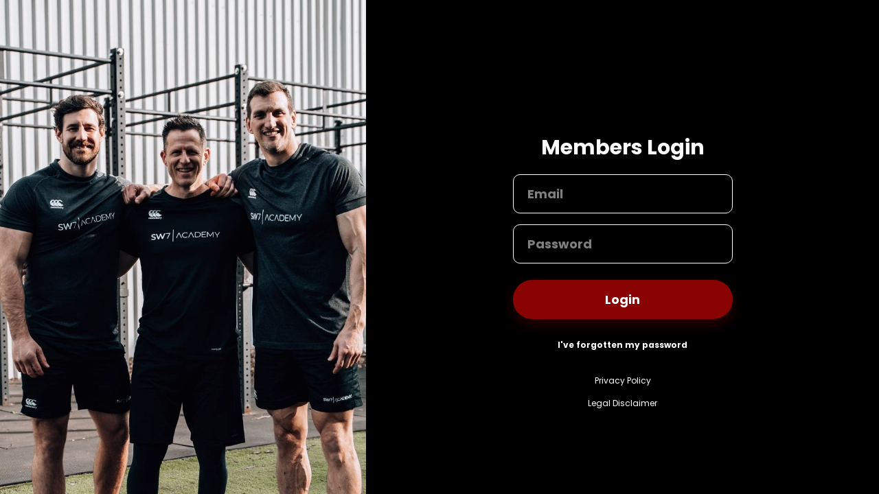

--- FILE ---
content_type: text/html; charset=utf-8
request_url: https://members.sw7academy.com/login
body_size: 1411
content:
<!DOCTYPE html>
<html class="no-js" lang="en-GB">
<head>
	<meta charset="utf-8">
	<meta name="viewport" content="viewport-fit=cover, width=device-width, initial-scale=1, maximum-scale=1, user-scalable=no">
	<meta name="ma-application" content="180.146.2599" />
	<meta name="idp-customer" content="false"/>
			<link href="//s3-us-west-1.amazonaws.com/s3b-usw-1-production/180/146/favicon.ico" type="image/x-icon" rel="shortcut icon">
	            <link rel="manifest" href="/manifest.json">
        <script type="text/javascript">
            (function () {
                var isMobile = navigator.userAgent.indexOf('MacroActiveMobileApp') > -1;
                if (isMobile) {
                    return;
                }
                if (!navigator.serviceWorker) {
                    return;
                }
                if (navigator.serviceWorker.controller) {
                    console.log('[PWA Builder] active service worker found, no need to register');
                    return;
                }
                navigator.serviceWorker.register('/sw.js', {
                    scope: './'
                }).then(function (reg) {
                    console.log('Service worker has been registered for scope: ' + reg.scope);
                });
            })();
        </script>
                                    <link rel="apple-touch-icon" sizes="192x192" href="//s3-us-west-1.amazonaws.com/s3b-usw-1-production/180/146/pwa-icon-192.png">
                            <link rel="apple-touch-icon" sizes="512x512" href="//s3-us-west-1.amazonaws.com/s3b-usw-1-production/180/146/pwa-icon-512.png">
                                <meta name="apple-mobile-web-app-capable" content="yes" />
        <meta name="apple-mobile-web-app-status-bar-style" content="default" />
    			<meta name="ma-reviewer-mode" content="false">
		<title></title>

    <meta name="ma-app-mode" content="spa" />
    <script type="text/javascript" src="https://d19y64u8lxmp57.cloudfront.net/active-template-assets/180/146/template-init.js?v=1.0.2"></script>

	<script src="//cdnjs.cloudflare.com/ajax/libs/jquery/1.12.4/jquery.min.js"></script>

	<!-- Google Tag Manager -->
<script>(function(w,d,s,l,i){w[l]=w[l]||[];w[l].push({'gtm.start':
new Date().getTime(),event:'gtm.js'});var f=d.getElementsByTagName(s)[0],
j=d.createElement(s),dl=l!='dataLayer'?'&l='+l:'';j.async=true;j.src=
'https://www.googletagmanager.com/gtm.js?id='+i+dl;f.parentNode.insertBefore(j,f);
})(window,document,'script','dataLayer','GTM-KTVFPQG');</script>
<!-- End Google Tag Manager -->
<!-- Google Tag Manager (noscript) -->
<noscript><iframe src="https://www.googletagmanager.com/ns.html?id=GTM-KTVFPQG"
height="0" width="0" style="display:none;visibility:hidden"></iframe></noscript>
<!-- End Google Tag Manager (noscript) -->

<script type="text/javascript" src="https://static.leaddyno.com/js"></script>
<script>
  LeadDyno.domain = www.members.sw7academy.com;
  LeadDyno.key = 2facc74b8ab574e0194b5483a166f8535741f121
  LeadDyno.recordVisit();
  LeadDyno.autoWatch();
</script>

<!-- Rewardful -->
<script>(function(w,r){w._rwq=r;w[r]=w[r]||function(){(w[r].q=w[r].q||[]).push(arguments)}})(window,'rewardful');</script>
<script async src='https://r.wdfl.co/rw.js' data-rewardful='a9fb94'></script>

	
			<script src="https://d19y64u8lxmp57.cloudfront.net/active-template-assets/legacy-template-init.js?app_string=180.146"></script>
	</head>
<body>
	<div id="root"></div>
	
</body>
</html>


--- FILE ---
content_type: text/css
request_url: https://d3nepnh0ml2m2t.cloudfront.net/uploads/75fwy9ZUKfBEcTBu4ICV/css/main-combined-69661051d16bb.css
body_size: 99595
content:
@import url("https://fonts.googleapis.com/css?family=Poppins:300,400,600,700,900&display=swap");@import url("https://fonts.googleapis.com/css2?family=Oswald:wght@300;400;600;700&display=swap");@import url("https://fonts.googleapis.com/css2?family=Archivo:wght@400;500;600;700&display=swap");@import url("https://fonts.googleapis.com/css2?family=Barlow:wght@300;400;600;700&display=swap");body,.info-modal__text p,.accordion-wrapper div,.accordion-wrapper span,.app-content-wrap p[style],.app-content-wrap p span[style],.card-graph__head-section p,.info-modal__dialog--error div,.ma-form__message.ma-form__message--error,.info-modal-wrap__question,.warning-message,.info-modal__dialog--error .info-modal__title{font-family:"Poppins", sans-serif !important;-webkit-font-smoothing:antialiased}:root{--bg-homePages: #000000;--text-primary-on-cover: #ffffff;--text-primary-on-cover-opacity-16: rgba(255, 255, 255, 0.16);--text-primary-on-cover-opacity-60: rgba(255, 255, 255, 0.6);--cover-images-content: #e1e1e1;--bg-infoPages: #ffffff;--text-primary-on-bg: #000000;--text-primary-on-bg-opacity-12: rgba(0, 0, 0, 0.12);--text-primary-on-bg-opacity-16: rgba(0, 0, 0, 0.16);--text-primary-on-bg-opacity-20: rgba(0, 0, 0, 0.2);--text-primary-on-bg-opacity-40: rgba(0, 0, 0, 0.4);--text-primary-on-bg-opacity-60: rgba(0, 0, 0, 0.6);--text-primary-on-bg-opacity-80: rgba(0, 0, 0, 0.8);--text-secondary-on-bg: #000000;--text-secondary-on-bg-opacity-12: rgba(0, 0, 0, 0.12);--bg-headers: #000000;--button-primary: #8a0303;--button-primary-opacity-12: rgba(138, 3, 3, 0.12);--button-primary-opacity-16: rgba(138, 3, 3, 0.16);--button-primary-opacity-20: rgba(138, 3, 3, 0.2);--button-primary-opacity-40: rgba(138, 3, 3, 0.4);--button-primary-opacity-60: rgba(138, 3, 3, 0.6);--button-primary-opacity-80: rgba(138, 3, 3, 0.8);--button-primary-text: #ffffff;--button-secondary-outline-and-text: #8a0303;--selected-state: #8a0303;--button-text-all-status: #fff;--text-box-card-color: #e1e1e1;--color-white: #fff;--error-state: #c02a4d;--error-state-opacity-12: rgba(192, 42, 77, 0.12);--highlight-color: #2DC417;--important-labels: #8a0303;--important-labels-opacity-40: rgba(138, 3, 3, 0.4);--important-labels-opacity-12: rgba(138, 3, 3, 0.12);--text-on-text-area: #190000;--text-area-bg-fill: #ffffff;--text-area-bg-outline: #8a0303;--text-hyperlink-color: #000000;--nav-elements-color: 0;--overlay-workout-cards: 0;--wizard-card-textbox-opacity: 0%;--font-family-number: font1;--customized-sign-in: top;--header-elements-color: #ffffff;--background-color-dashboard-widgets: #ffffff;--text-color-dashboard-widgets: #000000;--text-color-dashboard-widgets-12: rgba(0, 0, 0, 0.12);--text-color-dashboard-widgets-60: rgba(0, 0, 0, 0.6);--fd-color-fat: #000000;--fd-color-carbs: #000000;--fd-color-protein: #000000;--fd-color-net-carbs: #000000;--bottom-navigation-height: 74px;--android-safe-area-inset-bottom: 0px;--android-safe-area-inset-top: 0px;--android-safe-area-inset-left: 0px;--android-safe-area-inset-right: 0px;--rest-timer: #2DC417}body{width:100%;min-height:100vh;margin:0}#menu,.gc-sidebar__menu{padding:0 20px;z-index:9;text-align:center;background:#000;padding-left:calc(20px + env(safe-area-inset-left)) !important;padding-right:0}.slideout-open .app-side-menu .toggle-button.slideout-panel--button{filter:invert(0)}.app-side-menu__image-wrap{margin:auto;margin-top:100px;width:70px;height:70px;border-radius:100%;border:2px solid #ffba00;border-color:#8a0303}.app-side-menu__image-wrap img{border-radius:50%;width:100%;height:100%;object-fit:cover}.app-side-menu__profile-name{word-break:break-word;font-size:18px;font-weight:600;margin-top:10px;margin-bottom:50px}.app-side-menu ul{padding:0;list-style:none}.app-side-menu__list-item{font-size:12px;font-weight:600;padding-top:15px}.app-side-menu__list-item a{color:white}.app-side-menu__list-item span{color:white}.app-side-menu__list-item::after{content:"";display:block;height:1px;margin-top:15px;width:100%;margin-left:auto;margin-right:auto;background:#626161}.app-side-menu a{color:white}.slideout-menu{position:fixed;top:0;bottom:0;height:100vh;overflow-y:scroll;-webkit-overflow-scrolling:touch;z-index:0;display:none;width:calc(256px + env(safe-area-inset-left)) !important;color:white}.slideout-menu-left{left:0}.slideout-menu-right{right:0}.slideout-open,.slideout-open body,.slideout-open .slideout-panel{overflow:hidden}.slideout-open .slideout-menu{display:block}.slideout-panel--button{z-index:10 !important;position:relative;transform:none}.app-side-menu--hide .slideout-menu{animation:menu-slide-right 0.5s ease-out;animation-fill-mode:forwards}.app-side-menu--close .slideout-menu{animation:menu-slide-left 0.53s ease-in;animation-fill-mode:forwards}.app-side-menu__bg{width:100vw;height:100vh;position:fixed;margin:0;top:0;left:0;background:rgba(0, 0, 0, 0.5);animation:fadeIn ease 0.5s}@keyframes fadeIn{0%{background:rgba(0, 0, 0, 0)}100%{background:rgba(0, 0, 0, 0.5)}}.inside-ios .side-menu-bottom-wrap{margin-bottom:125px !important}@keyframes menu-slide-right{0%{opacity:0;transform:translateX(-300px)}70%{opacity:0.5}100%{opacity:1;transform:translateX(0)}}@keyframes menu-slide-left{0%{opacity:1;transform:translateX(0)}100%{opacity:0;transform:translateX(-300px)}}.side-menu-bottom-wrap__t-id{padding-top:5px;font-size:10px !important;color:#7b7b7b;font-weight:400 !important}.app-side-menu__profile-details:active{filter:opacity(0.6)}.app-side-menu-v1 #menu,.app-side-menu-v1 .gc-sidebar__menu{height:100vh;padding:0 20px;z-index:9;text-align:center;padding-left:calc(20px + env(safe-area-inset-left)) !important;padding-right:20px !important}.inside-ios .app-side-menu-v1 .side-menu-bottom-wrap{margin-bottom:125px !important;margin-top:180px;padding-left:0}.app-side-menu-v1 .button-back{filter:invert(0) !important}.app-side-menu-v1__profile-image{height:70px;width:70px;border:1px solid #8a0303}.app-side-menu-v1 .rc-icon-backward svg path{fill:#e5e5e5}.app-side-menu-v1__profile-name{margin-top:11px;margin-bottom:48px;font-weight:700}.app-side-menu-v1 .app-side-menu__list-item{padding-top:16px;position:relative}.app-side-menu-v1 .app-side-menu__list-item::after{margin-top:12px}.app-side-menu-v1 .app-side-menu__list-item span{font-weight:700;font-size:14px;line-height:1.5}.app-side-menu-v1 .app-side-menu__list-item span .rc-icon-ellipse{top:50%;right:0;transform:translate(0, -50%)}.app-side-menu-v1 .side-menu-bottom-wrap li a{font-weight:700;font-size:12px;line-height:1.5}.app-side-menu-v1 .side-menu-bottom-wrap__t-id{font-weight:400;font-size:12px !important;line-height:1.5;padding-top:0}.app-side-menu-v1 ul li:first-child{padding-top:0}.app-side-menu-v1 .side-menu-bottom-wrap li:not(:last-child){margin-bottom:5px}html[dir="rtl"] .app-side-menu a{padding-right:0}html[dir="rtl"] .app-side-menu-v1 #menu,html[dir="rtl"] .app-side-menu-v1 .gc-sidebar__menu{padding-right:env(safe-area-inset-right) !important;padding-left:20px !important}html[dir="rtl"] .app-side-menu-v1 .button-back{transform:rotate(180deg)}html[dir="rtl"] .app-side-menu-v1 .side-menu-bottom-wrap li{text-align:right}html[dir="rtl"] .app-side-menu--hide .slideout-menu{animation:rtl-menu-slide-right 0.5s ease-out;animation-fill-mode:forwards}html[dir="rtl"] .app-side-menu--close .slideout-menu{animation:rtl-menu-slide-left 0.53s ease-in;animation-fill-mode:forwards}@keyframes rtl-menu-slide-right{0%{opacity:0;transform:translateX(300px)}70%{opacity:0.5}100%{opacity:1;transform:translateX(0)}}@keyframes rtl-menu-slide-left{0%{opacity:1;transform:translateX(0)}100%{opacity:0;transform:translateX(300px)}}html[dir="rtl"] .slideout-panel--button.button-back{filter:invert(0);padding-left:12px;padding-right:0}.card-sign-in .btn-main{margin-bottom:24px !important}.card-sign-in .btn-link{margin:auto;margin-top:24px !important;font-weight:700;font-size:12px;text-decoration:underline;color:#ffffff;line-height:1.6;padding:0;display:block}.card-sign-in .btn-link svg{padding-left:4px}.card-sign-in .btn-link svg path{fill:#ffffff}.card-sign-in .btn-link:active,.card-sign-in .btn-link:hover{color:rgba(255, 255, 255, 0.6)}.card-sign-in .btn-link:active svg path,.card-sign-in .btn-link:hover svg path{fill:rgba(255, 255, 255, 0.6)}.card-sign-in .card-sign-in__link-wrap .card-sign-in__link:nth-child(1){margin-top:24px}.customized-sign-in-page .card-sign-in{margin-top:170px}.customized-sign-in-page .start-header{height:140px}.customized-sign-in-page .start-header__logo{height:140px;width:200px;margin:auto;text-align:center;position:absolute;top:0;left:0;right:0;padding-top:0 !important}.customized-sign-in-page .start-header__logo img{transform:inherit;width:180px;margin:auto;padding-top:18px}.customized-sign-in-page .ma-form__input::placeholder,.macroapp--page-sign-in__req-new-password .ma-form__input::placeholder{color:#fff}.customized-sign-in-page .ma-form___input::-webkit-input-placeholder,.macroapp--page-sign-in__req-new-password .ma-form___input::-webkit-input-placeholder{color:#fff}.customized-sign-in-page .ma-form___input::-moz-placeholder,.macroapp--page-sign-in__req-new-password .ma-form___input::-moz-placeholder{color:#fff}.customized-sign-in-page .ma-form___input:-ms-input-placeholder,.macroapp--page-sign-in__req-new-password .ma-form___input:-ms-input-placeholder{color:#fff}.customized-sign-in-page .ma-form___input:-moz-placeholder,.macroapp--page-sign-in__req-new-password .ma-form___input:-moz-placeholder{color:#fff}.app-nav .app-nav__left button img,.app-nav .app-nav__right button img,.app-nav .app-nav__left a img{filter:invert(0)}.app-nav .app-nav__middle .head__title,.app-nav .app-nav__middle .head__subtitle{color:#fff}.app-nav--with-img{background-color:transparent}.app-nav--with-img .app-nav__left button img,.app-nav--with-img .app-nav__right button img{filter:invert(0)}.app-nav--with-bg-color .app-nav__left button img,.app-nav--with-bg-color .app-nav__left a img,.app-nav--with-bg-color .app-nav__right button img{filter:invert(0)}.app-nav--with-img .app-nav__left .slideout-panel--button img{filter:invert(0)}.app-nav--with-img .app-nav__middle .head__title,.app-nav--with-img .app-nav__middle .head__subtitle{color:#fff}.app-nav--with-bg-color{background-color:#000000 !important}.app-nav--with-bg-color .app-nav__middle .head__title,.app-nav--with-bg-color .app-nav__middle .head__subtitle{filter:invert(0)}.inside-native-app .app-nav:not(.app-nav--with-notification-bar){padding-top:env(safe-area-inset-top) !important;margin-top:calc(env(safe-area-inset-top) * -1) !important}.inside-native-app .app-nav__btn-pwa{display:none !important}.inside-native-app .macroapp--page-mealplan-meal .card-multiple-image{padding-top:env(safe-area-inset-top) !important;margin-top:calc(env(safe-area-inset-top) * -1) !important}.inside-pwa-app .macroapp--page-mealplan-meal .card-multiple-image{padding-top:env(safe-area-inset-top) !important;margin-top:calc(env(safe-area-inset-top) + 10px * -1) !important}.inside-pwa-app .app-nav:not(.app-nav--with-notification-bar){padding-top:calc(env(safe-area-inset-top) + 10px) !important;margin-top:calc(env(safe-area-inset-top) * -1)}.app-nav__btn-pwa-wrap{padding:3.2px 0}.app-content-wrap{font-size:12px}.app-content-wrap p,.app-content-wrap div{font-size:12px}.app-content-wrap h1{font-size:36px;font-weight:600}.app-content-wrap h2{font-size:18px;font-weight:600}.app-content-wrap h3{font-size:12px;font-weight:600}.app-content-wrap hr{border-top:1px solid #3d3d3d}.app-content-wrap a{font-size:12px;color:#000000;font-weight:600;display:inline-block;overflow-wrap:break-word;word-wrap:break-word;-ms-word-break:break-all;word-break:break-all;word-break:break-word;-ms-hyphens:auto;-moz-hyphens:auto;-webkit-hyphens:auto;hyphens:auto}.app-content-wrap ul{position:relative;padding-left:25px;font-size:12px}.app-content-wrap ol{font-size:12px;padding-left:25px}.app-content-wrap img{margin-bottom:16px;min-width:100%;width:100%;object-fit:cover;margin-left:0 !important}.app-content-wrap iframe{height:100%;width:100%;aspect-ratio:1.7391304348;margin:20px 0 20px 0}@media (max-width:576px){.app-content-wrap img{max-height:600px}}.app-content-wrap:first-child{margin-top:16px}.macroapp--page-content .content-text{margin-top:16px}.info-modal__text a{white-space:pre-wrap;display:inline-block;overflow-wrap:break-word}.macroapp--page-content .content-text a,.macroapp--page-content .text-content-area a,.macroapp--page-content .accordion-card__text a,.macroapp--page-content .app-content-wrap a{white-space:pre-wrap;display:inline-block;overflow-wrap:break-word}.image-wrap{position:relative}.image-wrap__icon-wrapper{position:absolute;margin-left:auto;margin-right:auto;left:0;right:0;text-align:center;top:calc(50% - 35px)}.image-wrap__icon-wrapper .image-wrap__icon{height:50px !important;width:50px !important}.macroapp--page-content .full-width-wrap{min-height:240px}.card-custom-video_tumb-no-image{background-color:#ffffff}html[dir="rtl"] .app-content-wrap ul{padding:0;padding-right:25px}html[dir="rtl"] .app-content-wrap ul li::before{right:10px}html{position:relative;min-height:100%}.btn{border:0}a{text-decoration:none}@media screen and (max-width:320px){.small-phone{display:none !important}}button:focus{outline:none !important}.macroapp{touch-action:manipulation;padding-left:10px;padding-right:10px}.macroapp--page-start{padding-left:0 !important;padding-right:0 !important}.macroapp::after{content:"";width:100%;background-color:#ffffff;display:block;position:absolute;top:0;bottom:0;left:0;right:0;z-index:-20}.macroapp.macroapp--page-dashboard::after,.macroapp.macroapp--page-meal-plan::after,.macroapp.macroapp--page-week-set::after{display:none}.modal-content{background-color:#ffffff}.macroapp-background__image{background-image:url(../../../public/static/assets/images/jrf-bg.jpg);background-repeat:no-repeat;background-color:#000000;width:100%;height:100%;position:absolute;z-index:-1;max-height:856px;background-position:top;margin-top:0 !important;background-position-y:0 !important;background-size:cover !important}.macroapp-background__image::after{content:"";position:absolute;display:block;height:130px;background:linear-gradient(180deg, transparent, #000000);bottom:0;left:0;right:0}.macroapp--page-sign-in::before{content:"";display:block;background-color:#000;top:0;bottom:0;left:0;right:0;z-index:-100;position:absolute}.app-background-color{background-color:#ffffff}.app-background-color .macroapp-background{display:none}.macroapp.app-background-color{margin-bottom:0;padding-bottom:220px}.head{text-align:center;padding-top:60px;padding-bottom:60px}.head__title{color:#3d3d3d;font-weight:600;font-family:"Poppins", sans-serif;font-size:30px;color:#000000;line-height:41px;text-align:center;letter-spacing:-0.96px}.head__subtitle{color:#fff;font-weight:400;font-family:"Poppins", sans-serif;font-size:12px;color:#000000;line-height:18px;text-align:center;letter-spacing:0.4px;padding:0 30px;margin-bottom:0;padding-left:0;padding-right:0}.head--with-description{padding-bottom:20px}.btn-shopping-list{border:2px solid;border-color:#8a0303;padding:10px 20px;display:block;border-radius:30px;background:#8a0303;color:#fff;font-weight:400;font-family:"Poppins", sans-serif;font-size:18px;color:#fff;text-align:center}.btn-shopping-list img{margin-right:10px;padding-bottom:5px}.btn-shopping-list p{display:inline-block;margin:0;margin-top:5px;font-weight:600}.content-image{position:relative;margin-bottom:16px;overflow:hidden;margin-left:-20px;margin-right:-20px}.content-image img{width:100%;height:200px;object-fit:cover}.card-custom-video iframe,.card-custom-video img{width:100% !important;height:235px !important;margin-bottom:20px}.card-custom-video img{object-fit:cover}.accordion-card__btn{border:none;color:#fff;font-weight:600;font-family:"Poppins", sans-serif;font-size:18px;display:flex;width:100%;padding:16px 20px;text-align:left;margin-bottom:16px;background:linear-gradient(126.95deg, #8a0303 18.33%, #8a0303 112.32%);border-radius:10px;justify-content:space-between;align-items:center}.accordion-card img{margin-left:5px}.accordion-card__btn-hover{color:#fff}.accordion-card__btn.focus,.accordion-card__btn:focus{outline:none;box-shadow:none}.vimeo__btn-swap img{width:16px}.vimeo__btn-swap span{line-height:27px}.warning-text-msg{display:flex;justify-content:center;margin-bottom:15px;margin-top:15px;border-top:1px dashed #c02a4d;padding:7px 0 7px;border-bottom:1px dashed #c02a4d}.warning-text-msg p{color:#c02a4d;font-weight:normal;font-size:12px;line-height:18px;margin-bottom:0}.warning-text-msg img{width:20px !important;padding-right:5px}.new-bg-with-set{padding:4px 10px !important;margin-top:10px !important;line-height:24px;background-color:#8a0303;color:#fff;letter-spacing:-0.576px;border-radius:4px;width:auto;display:flex}.new-bg-with-set p{margin-bottom:0;justify-content:center}.new-bg-with-set a img{padding:0;margin-left:8px;margin-bottom:4px !important}.app-nav--with-small-title .head__title{font-size:18px;line-height:20px}.app-nav--with-bg-color{background-color:#000000}.app-nav--with-bg-color .head__title{color:#fff}.app-nav--with-bg-color .head__subtitle{color:#fff}.macroapp--page-dashboard .head__subtitle{padding:0 20px;text-align:center !important}.head--with-massage .head__title{color:#fff}.head--with-massage .head__subtitle{color:#fff;text-align:justify}.app-nav{padding:0 20px !important;padding-left:calc(env(safe-area-inset-left) + 20px) !important;padding-right:calc(env(safe-area-inset-right) + 20px) !important}.app-nav__right{text-align:right}.app-nav__right .btn-info-bulb img,.app-nav__right .app-nav__btn-pwa img{margin-top:-6px}.app-nav .head__title{color:#000000;margin:0;line-height:30px}.app-nav button{padding:0}.app-nav .app-nav-row{min-height:94px;align-items:center}.macroapp--page-content{padding-left:0 !important;padding-right:0 !important}.macroapp--page-content .app-nav__right{width:28px}.macroapp--page-content .head__subtitle{font-size:18px;color:#fff}.macroapp--page-content .app-nav{align-items:center}.card-custom-video .head__title{font-size:18px;font-weight:600;text-align:left}.macroapp-background--page-workout .head--with-description .head__title,.macroapp-background--page-workout .head--with-description .head__subtitle{color:#fff !important}.card-image{position:relative;height:145px;border-radius:10px;overflow:hidden;font-size:12px;box-shadow:0 4px 14px 1px rgba(0, 0, 0, 0.3)}.card-image__title{color:#fff}.card-image__image{width:100%;height:100%;object-fit:cover;position:absolute;z-index:-1}.card-image__image--dashboard{z-index:0 !important}.card-image__set-name{margin-bottom:0;margin-top:100px;padding:0 10px;color:#8a0303;font-weight:600}.card-image__set-number{margin-bottom:0;padding:0 10px;color:#fff;font-weight:600}.card-image__overlay{background:linear-gradient(0deg, black 20%, rgba(0, 0, 0, 0.25) 40%);display:block;position:absolute;bottom:0;left:0;right:0;top:0;z-index:-1}.card-image--with-video{border-radius:0;height:295px;background-color:#000}.card-image--with-video .card-image__image{margin-top:97px}.card-image--with-video .card-image__set-name{margin-top:55px;padding-left:20px}.card-image--with-video .card-image__set-number{padding-left:20px;line-height:25px;margin-bottom:-5px}.card-image--with-video .card-image__overlay{z-index:1 !important}.macroapp--page-workout-video .card-image--with-video{margin-bottom:30px;height:202px !important}.macroapp--page-workout-video .card-image--with-video .video-wrapper{height:206px;margin-top:-16px}.btn-main{padding:15px;display:block;margin:auto;border-radius:50px;background:#8a0303;color:#ffffff;font-weight:bold;text-align:center;width:100%;box-shadow:0 4px 14px 1px rgba(138, 3, 3, 0.3);border:none;margin-bottom:20px}.btn-main--disabled{background:#e5e5e5;box-shadow:none !important}.btn-main--disabled:hover{color:#fff}.btn-main.btn-main--with-only-outline{border:2px solid #3d3d3d;border-color:#000000;color:#000000;background:transparent;box-shadow:none !important}.btn-choice{padding-left:0;margin-bottom:10px}.btn-choice__input{visibility:hidden;height:0;width:0}.btn-choice__label{cursor:pointer;color:#3d3d3d;font-weight:600;font-family:"Poppins", sans-serif;font-size:18px;border:1px solid #8a0303;border-radius:10px;padding:15px;width:100%;font-style:normal;font-weight:600;font-size:18px;line-height:27px;text-align:center;letter-spacing:-0.576px;color:#190000;background-color:#ffffff}.btn-choice__input:checked+.btn-choice__label{background-color:#8a0303;color:#fff;border:1px solid #8a0303}.btn-choice__label--with-description{padding:10px;color:#190000}.btn-choice__label--with-description span{color:#afafaf;font-weight:400;font-family:"Poppins", sans-serif;font-size:12px;line-height:18px;text-align:center;color:#8a0303}.unit-selector{font-weight:bold;color:rgba(0, 0, 0, 0.35) !important}.unit-selector--active{color:#000000 !important;position:relative}.ma-form{}.ma-form__label{color:#8a0303;font-weight:600}.ma-form select{width:100%;background-color:transparent}.ma-form__input{height:59px;text-align:center;padding:15px;border-radius:10px;font-weight:600;font-family:"Poppins", sans-serif;font-size:18px;border-color:#8a0303;color:#000000}.ma-form__input-group--with-text .ma-form__input{color:#3d3d3d;font-weight:600;font-family:"Poppins", sans-serif;font-size:18px;color:#000000;background-color:#ffffff}.ma-form__input-group--with-text .ma-form__input-text{position:absolute;top:15px;right:calc(50% - 25px);font-size:19px;font-weight:600;color:#000000}.ma-form__input-group--with-text .ma-form__input:placeholder-shown+.ma-form__input-text{color:rgba(0, 0, 0, 0.35)}.ma-form__description{color:#000000;text-align:center;font-size:12px;line-height:18px;padding-top:20px;padding-bottom:20px}.ma-form__input::placeholder{color:rgba(0, 0, 0, 0.6);opacity:1}.ma-form__input:hover{border:2px solid #8a0303;border-color:#8a0303;box-sizing:border-box}.ma-form__input[type="date"]::-webkit-clear-button{-webkit-appearance:none;display:none}.ma-form___input::-webkit-input-placeholder{color:rgba(0, 0, 0, 0.6)}.ma-form___input::-moz-placeholder{color:rgba(0, 0, 0, 0.6)}.ma-form___input:-ms-input-placeholder{color:rgba(0, 0, 0, 0.6)}.ma-form___input:-moz-placeholder{color:rgba(0, 0, 0, 0.6)}.ma-form___input:focus{color:#000000;background-color:#fff;border-color:#012cff;outline:0;box-shadow:0 0 0 0.1rem #8a0303}.ma-form__input--error{border:2px solid #fd003a;border-color:#c02a4d}.ma-form__input--error:focus{color:#3d3d3d;background-color:#fff;border-color:#c02a4d !important;outline:0;box-shadow:0 0 0 0.1rem rgba(253, 0, 58, 0.25)}.ma-form__message{text-align:center}.ma-form__message::first-letter{text-align:center;text-transform:capitalize}.ma-form__message--error{color:#fd003a !important}.footer{padding:30px;background:none}.footer__btn-main{margin-bottom:35px}.ma-slick{position:relative;width:250px;height:230px}.ma-slick__title{position:absolute;top:50%;left:50%;transform:translate(-50%, -50%);color:#fff;font-weight:600;font-family:"Poppins", sans-serif;font-size:30px;color:#fff;overflow:hidden}.ma-slick__overlay{position:absolute;width:90%;height:100%;top:0;left:11px;border-radius:10px;right:0;bottom:0;background-color:rgba(0, 0, 0, 0.3);z-index:0;cursor:pointer}.ma-slick__image{border-radius:10px;height:inherit;object-fit:cover}.ma-slick__description{margin:12px;text-align:center;color:#fff;font-weight:400;font-family:"Poppins", sans-serif;font-size:12px;color:#000000}.slick-current .ma-slick__image{border:3px solid;border-color:#8a0303;box-shadow:1px 4px 10px #8a0303}.macroapp--page-bodyfat,.macroapp--page-diettype{margin-bottom:0 !important;padding-left:0 !important;padding-right:0 !important}.macroapp--page-bodyfat .footer__btn-main,.macroapp--page-diettype .footer__btn-main{margin-bottom:35px}.number-spinner{display:flex;justify-content:center;margin-top:5px}.number-spinner__input-wrap{position:relative}.number-spinner__input-wrap input{color:#000;font-weight:600;font-family:"Poppins", sans-serif;font-size:18px;color:#000000;width:150px;margin:0 15px;background-color:#ffffff}.number-spinner__input-wrap span{position:absolute;top:16px;right:63px;bottom:-8px;color:#000;font-weight:600;font-family:"Poppins", sans-serif;font-size:18px;color:#000000}.number-spinner__right-btn,.number-spinner__left-btn{border-radius:50%;width:50px;height:50px;margin-top:4px}.number-spinner .btn-outline-dark:hover{color:#012cff;background-color:#fff;border-color:#012cff}.number-spinner .btn-outline-dark.focus,.number-spinner .btn-outline-dark:focus{box-shadow:none}.number-spinner .btn-outline-dark:not(:disabled):not(.disabled).active,.number-spinner .btn-outline-dark:not(:disabled):not(.disabled):active,.number-spinner .show>.btn-outline-dark.dropdown-toggle{color:#012cff;background-color:#fff;border-color:#012cff}.number-spinner .btn-outline-dark:not(:disabled):not(.disabled).active:focus,.number-spinner .btn-outline-dark:not(:disabled):not(.disabled):active:focus,.number-spinner .show>.btn-outline-dark.dropdown-toggle:focus{box-shadow:none}.ma-container--has-carousel{padding:0 !important}hr{width:80%}.card-image--large{margin-bottom:30px;height:212px !important}.card-image--large .card-image__title{margin:10px;display:inline-block;background-color:#8a0303;padding:5px 6px;border-radius:6px;text-align:left;color:#fff;font-weight:600;font-family:"Poppins", sans-serif;font-size:18px;color:#fff;margin-bottom:0}.card-image--large .card-image__sub-title{color:#fff;font-weight:600;font-family:"Poppins", sans-serif;font-size:18px;color:#fff;margin:10px;padding-left:5px}.card-image--large .card-image__overlay{background:rgba(0, 0, 0, 0.15)}.btn-time{position:absolute;background-color:transparent;border:none;color:#000000;left:15px;bottom:15px;display:flex}.btn-time span{padding-left:10px;line-height:2.5;font-weight:600;color:#fff}.btn-time__image{width:25px;margin-top:2px}.macroapp--page-mealplan-meal .btn-time{bottom:22px}.card-multiple-image{position:relative;height:293px;overflow:hidden;color:#fff;font-weight:400;font-family:"Poppins", sans-serif;font-size:12px;margin-bottom:20px}.card-multiple-image__image{width:110%;height:100%;object-fit:cover;position:absolute;z-index:-1}.card-multiple-image__overlay{background:linear-gradient(180deg, rgba(0, 0, 0, 0.25) 65.35%, #000 90.54%);display:block;position:absolute;bottom:0;left:0;right:0;top:0;z-index:-1}.card-multiple-image__wrap{position:absolute;left:0;right:0;top:0;bottom:0}.item-list{margin-bottom:20px;position:relative}.item-list__title{color:#000;font-weight:600;font-family:"Poppins", sans-serif;font-size:18px;color:#000000;line-height:27px;margin-bottom:0}.item-list__sub-title{color:#000;font-weight:400;font-family:"Poppins", sans-serif;font-size:12px;color:#000000;line-height:18px;margin-bottom:0}.btn-arrow{padding:0;float:right;height:100%;background-color:transparent;border:none;outline:none}.btn-arrow span{padding-right:5px}.item-list::after{content:"";display:block;height:1px;margin-top:15px;width:100%;background:radial-gradient(circle, #e5e5e5 0%, rgba(0, 0, 0, 0) 100%)}.card-info{padding:20px;background:#ffffff;border:1px solid;border-color:#ffffff;box-sizing:border-box;border-radius:10px;margin-bottom:20px}.card-info__title{text-align:center;color:#000;font-weight:600;font-family:"Poppins", sans-serif;font-size:18px;color:#190000;margin-bottom:20px}.card-info__sub-tilte{margin-bottom:0;color:#000;font-weight:400;font-family:"Poppins", sans-serif;font-size:12px;color:#190000}.card-info__list{padding-left:10px;margin-bottom:0;color:#190000}.card-info__list li{padding-bottom:20px;color:#190000}.card-search{margin-top:20px;margin-bottom:20px}.card-search p{color:#000000}.side-menu-bottom-wrap{margin-top:180px;margin-bottom:60px}.side-menu-bottom-wrap li{text-align:left}.side-menu-bottom-wrap li a{display:block;font-size:12px;font-weight:600;text-decoration:underline}.side-menu-bottom-wrap li p{font-size:12px;font-weight:600}.card-info__list li:last-child{padding-bottom:0}.btn-check{padding-left:0;margin-bottom:10px;position:relative;margin-top:22px;padding-top:5px;width:32px;float:right}.btn-check__input{visibility:hidden;height:0;width:0}.btn-check__label{cursor:pointer;color:#3d3d3d;font-weight:600;font-family:"Poppins", sans-serif;font-size:18px;color:#000000;padding:15px;font-style:normal;font-weight:600;font-size:18px;line-height:27px;text-align:center;letter-spacing:-0.576px;background-color:#ffffff;border:1px solid;border-color:#000000;border-radius:50%;height:25px;left:0;position:absolute;top:0;width:25px}.btn-check__label::after{border:3px solid;border-color:#000000;border-top:none;border-right:none;content:"";height:9px;left:8px;opacity:0;position:absolute;top:9px;transform:rotate(-45deg);width:15px}.btn-check span{margin-left:-60px;color:#afafaf;font-weight:400;font-family:"Poppins", sans-serif;font-size:12px;color:#000000;font-size:12px;display:block;text-align:right;padding-right:40px;padding-top:2px}.btn-check__input:checked+.btn-check__label{background-color:#012cff;color:#000000;border:1px solid;border-color:#012cff;box-shadow:none}.btn-check__input[type="checkbox"]{visibility:hidden}.btn-check__input[type="checkbox"]:checked+.btn-check__label{background-color:#ffffff;border-color:#000000}.btn-check__input[type="checkbox"]:checked+.btn-check__label::after{opacity:1}.shopping-list{margin-top:20px}.shopping-list__right-side{display:flex;align-items:center}.shopping-list__image-wrap{position:relative;width:90px;height:80px;display:inline-block;border-radius:10px;overflow:hidden}.shopping-list__image{width:100%;height:100%;object-fit:cover}.shopping-list__title{display:inline-block;margin-left:10px;color:#000;font-weight:400;font-family:"Poppins", sans-serif;font-size:12px;color:#000000;max-width:56%}.shopping-list__overlay{background:linear-gradient(180deg, rgba(0, 0, 0, 0.25) 65.35%, #000 90.54%);position:absolute;bottom:0;top:0;left:0;z-index:1;right:0}.shopping-list::after{content:"";display:block;height:1px;margin-top:15px;width:100%;background:radial-gradient(circle, #e5e5e5 0%, rgba(0, 0, 0, 0) 100%)}.btn-shopping{text-align:left !important;border-radius:10px !important;display:flex !important;line-height:1}.btn-shopping__image{padding-top:4px;margin-left:-9px}.btn-shopping__title{display:inline-block;margin:0;padding-left:20px;color:#fff;font-weight:600;font-family:"Poppins", sans-serif;font-size:18px;color:#fff;margin-left:-4px !important}.btn-shopping__title span{color:#fff;font-weight:400;font-family:"Poppins", sans-serif;font-size:12px}.card-numbers{margin-top:30px;margin-bottom:10px}.card-numbers__title{color:#ff7a00;font-weight:600;font-family:"Poppins", sans-serif;font-size:30px;line-height:1;text-align:center;letter-spacing:-1.28px;margin-bottom:0}.card-numbers span{color:#fff;font-weight:400;font-family:"Poppins", sans-serif;font-size:12px;padding-left:5px}.card-numbers__sub-title{font-weight:400;font-family:"Poppins", sans-serif;font-size:12px;line-height:18px;text-align:center}.btn-info-bulb{padding-right:0;position:relative}.btn-info-bulb span{width:10px;height:10px;background-color:#fd003a;border-radius:50%;display:block;position:absolute;right:2px;top:9px}.btn-play{background-color:transparent;border:none;margin-top:10px}.btn-play span{color:#fff;font-size:12px}.btn-swap{background-color:transparent;border:none;color:#fff;right:15px;bottom:22px;display:flex;position:absolute;z-index:1}.btn-swap span{padding-left:10px;line-height:2.5}.number-section{display:flex;justify-content:space-around}.number-section .card-numbers__title,.number-section .card-numbers__title span{color:#000000}.number-section .card-numbers__sub-title{color:#000000}.card-numbers--spacial .card-numbers__title,.card-numbers--spacial .card-numbers__title span{color:#000000}.card-numbers--spacial .card-numbers__sub-title{color:#000000}.app-slider--page-meal-plan{margin-top:70px}.macroapp--page-common .btn-main{margin-bottom:30px}.macroapp--page-common .head--with-description .head__subtitle{text-align:justify}.btn-primary:hover,.btn-primary:focus,.btn-primary:not(:disabled):not(.disabled):active,.btn-primary:not(:disabled):not(.disabled):active:focus{background:#8a0303;border-color:#8a0303;box-shadow:rgba(138, 3, 3, 0.3) !important;outline:none}.macroapp--page-common,.macroapp--page-meal-plan{padding-left:0 !important;padding-right:0 !important;margin-bottom:0 !important}.macroapp--page-common .head--with-description,.macroapp--page-meal-plan .head--with-description{padding:25px;padding-top:30px}.macroapp--page-common .head--with-description .head__title,.macroapp--page-meal-plan .head--with-description .head__title{color:#fff;font-weight:600;font-family:"Poppins", sans-serif;font-size:40px;text-align:left;color:#ffffff}.macroapp--page-common .head--with-description .head__subtitle,.macroapp--page-meal-plan .head--with-description .head__subtitle{text-align:left;padding:0;color:#ffffff}.macroapp--page-common .btn-shopping-list,.macroapp--page-meal-plan .btn-shopping-list{margin-left:25px}.macroapp--page-meal-plan .head--with-description .head__title,.macroapp--page-meal-plan .head--with-description .head__subtitle,.macroapp--page-workout-days-view .head--with-description .head__title,.macroapp--page-workout-days-view .head--with-description .head__subtitle{color:#fff}.macroapp-background__gradient{display:block;position:absolute;bottom:0;left:0;right:0;top:0;z-index:-1;background:linear-gradient(0deg, #000000 15%, rgba(0, 0, 0, 0) 80%)}.btn-back{padding-left:0}.card-list{margin-top:30px}.card-list::after{content:"";display:block;height:1px;margin-top:0;width:100%;background:radial-gradient(circle, #e5e5e5 0%, rgba(0, 0, 0, 0) 100%)}.btn-close{background-color:transparent;border:none;text-align:left;margin-left:-10px !important;margin-top:0;padding-bottom:15px !important}.card-detail{min-height:90px;padding-bottom:10px}.card-detail__title{margin-bottom:0;font-weight:600;color:#000000}.card-detail__subtitle{font-size:12px;color:#000000;margin-bottom:0}.comingsoon-img{width:100%}.info-modal{top:0;padding-top:100px}.info-modal__dialog{margin:0;margin-bottom:90px}.info-modal__content{border:none;border-radius:20px 20px 0 0;padding:20px 30px;min-height:calc(100 * var(--vh))}.info-modal__title{margin:0;text-align:center;font-weight:600;font-size:30px;line-height:45px;padding-bottom:30px;color:#000000}.info-modal__subtitle{color:#000000}.info-modal__text{padding:10px;border-radius:10px;font-weight:400}.info-modal__info-line{color:#afafaf;font-weight:400;font-family:"Poppins", sans-serif;font-size:12px;text-align:center}.info-modal__head--width-description .info-modal__title{padding-bottom:0}.info-modal__head--width-description .info-modal__subtitle{font-size:12px;text-align:center;color:#000000;background-color:transparent}.common-slider{position:relative;width:195px !important;background:#8a0303;height:190px;padding:20px;padding-top:18px;border-radius:10px;margin-bottom:20px;box-shadow:0 4px 10px 0 rgba(138, 3, 3, 0.3)}.common-slider__title{color:#fff;font-weight:600;font-family:"Poppins", sans-serif;font-size:30px;color:#fff;margin-bottom:0;line-height:34px}.common-slider__sub-title{font-size:12px;color:#fff;padding-left:1px}.mealplan-slick-slider .common-slider{background:#8a0303}.mealplan-slick-slider .slick-slide{width:220px !important}.workout-slick-slider .common-slider{background:#8a0303}.btn-outline{border:2px solid;border-color:#fff;padding:15px;display:block;border-radius:30px;background:transparent;color:#fff;font-weight:600;font-family:"Poppins", sans-serif;font-size:18px;text-align:center;width:80%;font-size:18px;bottom:30px;left:20px;right:20px;position:absolute}.app-slider--page-workout{margin-top:160px}.modal-body{padding:0}.common{margin:25px 0;height:290px}.common__title{font-size:18px;text-align:center;color:#000000}.select2-container--default .select2-selection--multiple .select2-selection__rendered li:not(:last-child){background-color:#ffffff;border-radius:6px;border-color:#8a0303 !important;height:35px}.select2-container--default .select2-selection--multiple .select2-selection__rendered{padding:0;margin-left:-5px}.macroapp--page-dashboard{padding-left:0 !important;padding-right:0 !important;margin-bottom:40px}.macroapp--page-dashboard .app-nav{background-color:transparent}.macroapp--page-dashboard .head--with-massage{padding-top:100px}.macroapp--page-dashboard .macroapp-background__image{height:40% !important}.macroapp--page-dashboard .macroapp-background__gradient{background:linear-gradient(0deg, #000000 64%, rgba(0, 0, 0, 0) 80%)}.macroapp--page-dashboard .slick-initialized.slick-slider{margin-left:-20px;margin-right:-20px}.macroapp--page-dashboard .macroapp-background__gradient::after{content:"";position:absolute;display:block;background-color:#000000;margin-top:100vh;top:0;right:0;left:0;bottom:0}.macroapp--page-dashboard .head--with-massage .head__title,.macroapp--page-dashboard .head--with-massage .head__subtitle{color:#fff}.macroapp--page-dashboard .head--with-massage .head__title p,.macroapp--page-dashboard .head--with-massage .head__subtitle p{color:#fff}.card-image--lg{margin-bottom:20px;height:212px}.card-image--lg .card-image__title{position:absolute;top:15px;left:20px;right:20px;z-index:1;color:#fff;font-weight:600;font-family:"Poppins", sans-serif;font-size:30px;color:#fff;line-height:34px}.card-image--lg .card-image__overlay{position:absolute;background:transparent;z-index:0}.dashboard-title{color:#fff;font-weight:600;font-family:"Poppins", sans-serif;font-size:18px;color:#ffffff}.btn-notification{display:flex !important;justify-content:space-between;align-items:center;text-align:left !important;border-radius:10px !important;border:none;margin-bottom:20px;width:100%;font-weight:600;padding:10px 20px;box-shadow:0 4px 10px 0 rgba(138, 3, 3, 0.3)}.btn-notification--color-red{background:linear-gradient(188.69deg, #8a0303 0.96%, #8a0303 81.55%);box-shadow:0 4px 10px 0 rgba(138, 3, 3, 0.3) !important}.btn-notification--color-orange{background:linear-gradient(180deg, #8a0303 0%, #8a0303 100%);box-shadow:0 4px 10px 0 rgba(138, 3, 3, 0.3) !important}.btn-notification__image{width:20px;height:25px}.btn-notification__title{margin:0;color:#fff;font-weight:600;font-family:"Poppins", sans-serif;font-size:18px}.btn-notification__sub-title{color:#fff;font-weight:400;font-family:"Poppins", sans-serif;font-size:12px;margin-bottom:0;margin-top:-3px}.macroapp--page-notification{padding-left:0 !important;padding-right:0 !important}.notification-wrap{position:relative;display:flex;justify-content:space-between;padding:15px 0}.notification-wrap__title{font-size:12px;line-height:18px;padding-left:10px;margin-bottom:0}.notification-wrap__image{width:25px;height:25px;margin:5px}.notification-wrap--active{background:rgba(36, 159, 249, 0.1);margin-left:-15px;margin-right:-15px;padding:15px}.notification-wrap::after{content:"";bottom:0;position:absolute;display:block;height:1px;width:100%;background:radial-gradient(circle, #e5e5e5 0%, rgba(0, 0, 0, 0) 100%)}.notification-wrap--active::after{content:none}.content-text{font-size:12px;color:#000000}.content-text--without-content-image{padding-top:16px}.content-link{display:block;color:#ff7a00;font-weight:600;font-family:"Poppins", sans-serif;font-size:12px;margin-bottom:0}.accordion-card__btn--outline{background:#ffffff !important;color:#000000 !important;border:1px solid #3d3d3d !important;border-color:#000000 !important}.accordion-card__btn--outline-hover{color:#fff;background:#012cff}.accordion-card__btn--outline.focus,.accordion-card__btn--outline:focus{outline:none;box-shadow:none}.full-width-wrap{margin-left:-15px;margin-right:-15px}.card-custom-video .content-link{display:inline-block;padding-left:2px}.popup-btn-wrap{margin-top:100px}.custom-margin{margin-top:38px}.custom-footer-padding{padding-right:10px;padding-left:10px}.custom-col-right-padding{padding-right:10px}.custom-modal-padding,.custom-modal-padding .info-modal__text{padding:20px}.info-modal__text-preferred-muscle{text-decoration:bold}.custom-modal-padding .btn-close{padding-left:10px !important}.vimeo__box--r-b{right:-6px !important;bottom:-20px !important}.head--with-image{background-size:cover !important}.main-label-component{text-align:center;background-color:#e8e8e8;color:#fff;margin-bottom:0}.transition{transition:all 0.3s ease-out}.vimeo__set-name,.vimeo__set-number,.btn-swap{font-size:18px}.new-bg-with-set .new-bg-with-set-link{display:block;z-index:1}.macroapp--page-common .app-nav .app-nav__middle .head__subtitle{padding-top:8px}.macroapp--page-meal-plan-list.app-background-color,.macroapp--page-workout-list.app-background-color{min-height:100vh}.form-control{background-color:#ffffff}.form-control:focus{background-color:transparent;border:2px solid;border-color:#8a0303;box-shadow:none;color:#000000}@media screen and (min-width:768px){.macroapp-background__gradient{background:linear-gradient(0deg, #000000 44%, rgba(0, 0, 0, 0) 80%)}.macroapp-background__image{max-height:100%}.card-image--lg{height:420px}}.accordion-card__collapse,.accordion-card__collapse div,.accordion-card__collapse div>*{color:#000000}.page--shopping-cart{margin-bottom:120px !important}.app-background-color.macroapp--page-week-set{background-color:#000000}@media screen and (min-width:834px){.app-nav__notification-bar{width:110% !important;left:-20px !important}.new-dashboard-design .dashboard-featured-card{overflow:hidden !important}}.card-info__ingredient::before{content:"-"}.card-info__ingredient{text-indent:-10px;padding-left:10px}.text-underline{text-decoration:underline !important}body{background-color:#ffffff}.slide-fade-enter-active{transition:all 1s ease}.slide-fade-leave-active{position:absolute;transition:all 0.8s cubic-bezier(1, 0.5, 0.8, 1)}.slide-fade-enter{transform:translateX(-50%);opacity:0}.slide-fade-leave-to{transform:translateX(50%);opacity:0}.slide-up-fade-enter-active{transition:all 1s ease}.slide-up-fade-leave-active{transition:all 0.8s ease-out;position:absolute}.slide-up-fade-enter{transform:translateY(50%);opacity:0}.slide-up-fade-leave-to{transform:translateY(-50%);opacity:0}.common-slider{position:relative;padding-top:26px !important}.common-slider__title{font-weight:700 !important}.common-slider__sub-title{padding-top:5px;font-weight:300 !important}.common-slider__button{display:block;position:absolute;right:18px;bottom:17px;font-weight:600;font-size:18px;color:#fff !important}.common-slider__button,.common-slider__button:focus,.common-slider__button:focus-visible{outline:none !important}.workout-slick-slider .common-slider__sub-title{font-weight:400 !important}.n-position-check{position:absolute;top:10px;right:10px}.product-offer-wrap .product-offer-row{display:block;text-align:center}.product-offer-wrap .product-offer-row .product-offer-col{display:inline-block}.product-offer-wrap .product-offer-row .product-offer-col .product-offer-image{padding:8px 0;width:100%;max-width:100%}.product-offer-wrap .product-offer-row .product-offer-col .product-offer-price{font-weight:bold;text-align:center;margin:16px auto;display:block;padding:8px 4px;border-radius:10px;font-size:20px;background:#fff;color:#363636}.info-modal__head .product-modal__title{font-size:18px;line-height:22px}body{width:100%;min-height:100vh;margin:0}.slideout-menu{position:fixed;top:0;bottom:0;width:256px;height:100vh;overflow-y:scroll;-webkit-overflow-scrolling:touch;z-index:0;display:none}.slideout-menu-left{left:0}.slideout-menu-right{right:0}.slideout-open,.slideout-open body,.slideout-open .slideout-panel{overflow:hidden}.slideout-open .slideout-menu{display:block}.info-modal__content--hidden{bottom:-700px}.modal-open .info-modal__content{position:relative;animation:animateopenpopup 0.75s;animation-fill-mode:forwards}.modal-open--closing .info-modal__content{position:relative;animation:animateclosepopup 0.75s;animation-fill-mode:forwards}@keyframes animateclosepopup{100%{bottom:-700px;opacity:0}0%{bottom:0;opacity:1;-webkit-opacity:1}}@keyframes animateopenpopup{0%{bottom:-700px;opacity:0}100%{bottom:0;opacity:1;-webkit-opacity:1}}.modal-open .modal-backdrop{animation:animateopenpopupbackdrop 0.75s ease-in-out;animation-fill-mode:forwards}.modal-open--closing .modal-backdrop{animation:animateclosepopupbackdrop 0.75s ease-in-out;animation-fill-mode:forwards}@keyframes animateopenpopupbackdrop{0%{opacity:0}100%{opacity:0.5}}@keyframes animateclosepopupbackdrop{0%{opacity:0.5}100%{opacity:0}}.info-modal__dialog{padding-top:20vh !important;position:fixed}.info-modal__dialog.reducedPT{padding-top:10vh !important;position:fixed}.info-modal{padding-top:0 !important}.info-modal__body{height:60vh;overflow-y:auto}.info-modal__body::-webkit-scrollbar{display:none}#__BVID__31 .info-modal__body{height:80vh}.card-numbers__title{font-size:18px !important}.ma-form__input--sign-in{text-align:left !important}.signup-area__in{position:absolute;animation:animatebottom 1s;animation-fill-mode:forwards}.signup-area__out{position:absolute;animation:animatetop 1s;animation-fill-mode:forwards;left:20px;right:20px}.signup-area__in--inverse{position:absolute;animation:animatebottom--inverse 1s;animation-fill-mode:forwards}.signup-area__out--inverse{position:absolute;animation:animatetop--inverse 1s;animation-fill-mode:forwards}@keyframes animatetop{from{display:block;top:0;opacity:1}to{display:none;top:-100%;opacity:0}}@keyframes animatebottom--inverse{to{top:100%;opacity:0;display:none}from{display:block;top:0;opacity:1}}@keyframes animatetop--inverse{to{display:block;top:0;opacity:1}from{display:none;top:-100%;opacity:0}}.InputElement{height:59px !important;padding:15px !important;border-radius:10px !important;color:#000 !important;font-size:19px !important;font-weight:600 !important}.InputElement:hover{border:2px solid #012cff !important;box-sizing:border-box !important}.app-nav__left{z-index:2 !important}.app-nav__right{z-index:2 !important}.macroapp--page-workout-form{margin-bottom:0 !important;padding-left:0 !important;padding-right:0 !important}.head__title--white{color:#fff !important}.head--with-image .head-image__overlay{background:linear-gradient(180deg, rgba(0, 0, 0, 0.04) 2.08%, rgba(0, 0, 0, 0.25) 65.35%, #000 90.54%);box-shadow:0 4px 3px rgba(0, 0, 0, 0.12);display:block;position:absolute;bottom:0;left:0;right:0;top:0;z-index:0}.head--with-image{position:relative !important;height:248px !important}.ma-form__label--bold{font-weight:600}.head_subtitle--underline{text-decoration-line:underline !important}.head__info-icon{margin-left:0.5em}.card-image--with-video .card-image__set-number{white-space:nowrap}.head_title--workout-form{margin-right:32px;margin-left:32px}html[dir=rtl] .app-nav__left{transform:rotate(180deg)}.preloader{top:0;height:100vh;background-size:70px 70px;width:100%;position:fixed;background-position:center;background-repeat:no-repeat;background-color:#ffffff;z-index:1200;transition:background-color 100ms ease}.preloader__loading-text-wrapper{position:absolute;top:calc(50% + 30px);left:50%;transform:translate(-50%, -50%);text-align:center}.preloader__loading-text{white-space:nowrap}.preloader--cover,.preloader--primary{background-color:var(--bg-homePages)}.with-bottom-bar .preloader{z-index:1030}body.modal-open{overflow-y:hidden}.collapsed>.when-opened,:not(.collapsed)>.when-closed{display:none}.info-modal__dialog{margin-bottom:0 !important;width:100%}.modal-backdrop{opacity:0.5}.info-modal__text{padding-top:20px}.btn-close{padding-bottom:10px;padding-left:0;margin-left:0}.app-background-color .card-image__image{z-index:0}.signup-area__out{left:20px;right:20px;position:absolute;animation:animatetop 1s;animation-fill-mode:forwards}.signup-area__in{left:0;right:0;position:absolute;animation:animatebottom 1s;animation-fill-mode:forwards}.signup-area__in--inverse{position:absolute;animation:animatebottom--inverse 1s;animation-fill-mode:forwards}.signup-area__out--inverse{position:absolute;animation:animatetop--inverse 1s;animation-fill-mode:forwards}@keyframes animatebottom{from{top:100%;opacity:0;display:none}to{display:block;top:0;opacity:1}}@keyframes animatetop{from{display:block;top:0;opacity:1}to{display:none;top:-100%;opacity:0}}@keyframes animatebottom--inverse{to{top:100%;opacity:0;display:none}from{display:block;top:0;opacity:1}}@keyframes animatetop--inverse{to{display:block;top:0;opacity:1}from{display:none;top:-100%;opacity:0}}.signup-package .card-plan{background-color:#012cff;color:#fff;padding:20px;border-radius:10px;border:1px solid #e5e5e5;margin-bottom:20px;width:100%;text-align:center}.signup-package .card-plan__title{margin-bottom:0;font-size:12px}.signup-package .card-plan__second-title{font-size:18px;font-weight:600}.signup-package .signup-area__in{left:20px;right:20px}.signup-package .card-plan__sub-title{font-size:12px;font-weight:400;margin-bottom:0}.signup-package .card-plan__data{font-weight:600;font-size:18px;margin-bottom:0}.signup-package .head-section::after{content:"";display:block;height:1px;margin-top:15px;margin-bottom:15px;width:100%;background:radial-gradient(circle, #e5e5e5 0%, rgba(0, 0, 0, 0) 100%)}.signup-payment .InputElement{height:59px !important;padding:15px !important;border-radius:10px !important;color:#000 !important;font-size:19px !important;font-weight:600 !important}.signup-payment .InputElement:hover{border:2px solid #012cff !important;box-sizing:border-box !important}.app-banner-wrapper{max-height:260px}.app-banner-wrapper--desktop{margin-left:260px}.app-banner-wrapper .app-banner img{object-fit:cover;height:260px}.select2-container{box-sizing:border-box;display:inline-block;margin:0;position:relative;vertical-align:middle}.select2-container .select2-selection--single{box-sizing:border-box;cursor:pointer;display:block;height:28px;user-select:none;-webkit-user-select:none}.select2-container .select2-selection--single .select2-selection__rendered{display:block;overflow:hidden;text-overflow:ellipsis;white-space:nowrap}.select2-container .select2-selection--single .select2-selection__clear{position:relative}.select2-container .select2-selection--multiple .select2-selection__rendered{display:inline-block;overflow:hidden;padding-left:8px;text-overflow:ellipsis;white-space:nowrap}.select2-search--dropdown .select2-search__field{padding:4px;width:100%;box-sizing:border-box}.select2-search--dropdown .select2-search__field::-webkit-search-cancel-button{-webkit-appearance:none}.select2-container--default .select2-selection--single .select2-selection__rendered{color:#444;line-height:28px}.select2-container--default .select2-selection--multiple .select2-selection__rendered{box-sizing:border-box;list-style:none;margin:0;padding:0 5px;width:100%}.select2-container .select2-selection--multiple{box-sizing:border-box;cursor:pointer;display:block;min-height:32px;user-select:none;-webkit-user-select:none}.select2-container--default .select2-search--dropdown .select2-search__field{border:1px solid #aaa}.select2-container--default .select2-search--inline .select2-search__field{background:transparent;border:none;outline:0;box-shadow:none;-webkit-appearance:textfield}.select2-container .select2-search--inline{float:left}.select2-container .select2-search--inline .select2-search__field{box-sizing:border-box;border:none;font-size:100%;margin-top:5px;padding:0}.select2-container--classic .select2-search--dropdown .select2-search__field{border:1px solid #aaa;outline:0}.select2-container--classic .select2-search--inline .select2-search__field{outline:0;box-shadow:none}.select2-container .select2-search--inline .select2-search__field::-webkit-search-cancel-button{-webkit-appearance:none}.select2-dropdown{background-color:white;border:1px solid #aaa;border-radius:4px;box-sizing:border-box;display:block;position:absolute;left:-100000px;width:100%;z-index:1051}.select2-results{display:block}.select2-results__options{list-style:none;margin:0;padding:0}.select2-results__option{padding:6px;user-select:none;-webkit-user-select:none}.select2-results__option[aria-selected]{cursor:pointer}.select2-container--open .select2-dropdown{left:0}.select2-container--open .select2-dropdown--above{border-bottom:none;border-bottom-left-radius:0;border-bottom-right-radius:0}.select2-container--open .select2-dropdown--below{border-top:none;border-top-left-radius:0;border-top-right-radius:0}.select2-search--dropdown{display:block;padding:4px}.select2-search--dropdown.select2-search--hide{display:none}.select2-close-mask{border:0;margin:0;padding:0;display:block;position:fixed;left:0;top:0;min-height:100%;min-width:100%;height:auto;width:auto;opacity:0;z-index:99;background-color:#fff;filter:alpha(opacity=0)}.select2-hidden-accessible{border:0 !important;clip:rect(0 0 0 0) !important;-webkit-clip-path:inset(50%) !important;clip-path:inset(50%) !important;height:1px !important;overflow:hidden !important;padding:0 !important;position:absolute !important;width:1px !important;white-space:nowrap !important}.select2-container--default .select2-selection--single{background-color:transparent;border:1px solid #8a0303;border-radius:10px;padding:12px 45px 12px 20px;height:57px;font-size:18px;font-weight:700}.select2-container--default .select2-selection--single:focus{border:1px solid #8a0303}.select2-container--default .select2-selection--single .select2-selection__clear{cursor:pointer;float:right;font-weight:bold}.select2-container--default .select2-selection--single .select2-selection__placeholder{color:#999}.select2-container--default .select2-selection--single .select2-selection__arrow{background-color:transparent;background-size:contain;border:none !important;height:25px !important;width:25px !important;margin:auto !important;top:40% !important;right:5% !important;display:block;position:absolute;background-repeat:no-repeat}.select2-container--default .select2-selection--single .select2-selection__arrow.rotate{transform:rotate(180deg)}.select2-container--default .select2-selection--single .select2-selection__arrow b{background:url("data:image/svg+xml,<svg width='25' height='13' viewBox='0 0 25 13' fill='none' xmlns='http://www.w3.org/2000/svg'><path d='M12.8602 12.6054L24.8395 1.147C25.046 0.947637 25.0552 0.618044 24.8558 0.410522C24.6569 0.203 24.3273 0.195872 24.1193 0.394262L12.5001 11.5078L0.880917 0.394212C0.672908 0.195822 0.343316 0.202951 0.144437 0.410473C0.0478049 0.511206 1.29663e-06 0.641383 1.29098e-06 0.770584C1.28498e-06 0.907938 0.0539077 1.04422 0.160745 1.14695L12.14 12.6054C12.3414 12.7977 12.6588 12.7977 12.8602 12.6054Z' fill='%23000000'/></svg>");background-color:transparent;background-size:contain;border:none !important;height:12px !important;width:25px !important;margin:auto !important;top:calc(50% - 6px) !important;display:block;position:absolute;background-repeat:no-repeat}.select2-container--classic .select2-selection--single{background-color:#f7f7f7;border:1px solid #aaa;border-radius:4px;outline:0;background-image:-webkit-linear-gradient(top, #fff 50%, #eee 100%);background-image:-o-linear-gradient(top, #fff 50%, #eee 100%);background-image:linear-gradient(to bottom, #fff 50%, #eee 100%);background-repeat:repeat-x;filter:progid:dximagetransform.microsoft.gradient(startColorstr="#FFFFFFFF", endColorstr="#FFEEEEEE", GradientType=0)}.select2-container--default.select2-container--disabled .select2-selection--single{background-color:#eee;cursor:default}.select2-container--default .select2-selection--multiple .select2-selection__clear{cursor:pointer;float:right;font-weight:bold;margin-top:5px;margin-right:10px;padding:1px}.select2-container--classic .select2-selection--single .select2-selection__clear{cursor:pointer;float:right;font-weight:bold;margin-right:10px}.select2-container--classic .select2-selection--multiple .select2-selection__clear{display:none}.select2-container--default.select2-container--disabled .select2-selection--single .select2-selection__clear{display:none}.select2-container--classic .select2-selection--single .select2-selection__arrow b{border-color:#888 transparent transparent transparent;border-style:solid;border-width:5px 4px 0 4px;height:0;left:50%;margin-left:-4px;margin-top:-2px;position:absolute;top:50%;width:0}.select2-container--default.select2-container--open .select2-selection--single .select2-selection__arrow b{border-color:transparent transparent #888 transparent;border-width:0 4px 5px 4px}.select2-container--default .select2-selection--multiple{background-color:white;border:1px solid #aaa;border-radius:4px;cursor:text}.select2-container--default .select2-selection--multiple .select2-selection__rendered li{list-style:none}.select2-container--default .select2-selection--multiple .select2-selection__choice__remove{color:#999;cursor:pointer;display:inline-block;font-weight:bold;margin-right:2px}.select2-container--default.select2-container--disabled .select2-selection__choice__remove{display:none}.select2-container--classic .select2-selection--multiple .select2-selection__choice__remove{color:#888;cursor:pointer;display:inline-block;font-weight:bold;margin-right:2px}.select2-container--default .select2-selection--multiple .select2-selection__choice__remove:hover{color:#333}.select2-container--classic .select2-selection--multiple{background-color:white;border:1px solid #aaa;border-radius:4px;cursor:text;outline:0}.select2-container--default.select2-container--focus .select2-selection--multiple{border:solid black 1px;outline:0}.select2-container--default.select2-container--disabled .select2-selection--multiple{background-color:#eee;cursor:default}.select2-container--classic .select2-selection--single:focus{border:1px solid #5897fb}.select2-container--classic.select2-container--open .select2-selection--single{border:1px solid #5897fb}.select2-container--classic .select2-selection--multiple:focus{border:1px solid #5897fb}.select2-container--classic.select2-container--open .select2-selection--multiple{border:1px solid #5897fb}.select2-container--default.select2-container--open.select2-container--above .select2-selection--single,.select2-container--default.select2-container--open.select2-container--above .select2-selection--multiple{border-top-left-radius:0;border-top-right-radius:0}.select2-container--default.select2-container--open.select2-container--below .select2-selection--single,.select2-container--default.select2-container--open.select2-container--below .select2-selection--multiple{border-bottom-left-radius:0;border-bottom-right-radius:0}.select2-container--default .select2-results>.select2-results__options{max-height:200px;overflow-y:auto}.select2-container--default .select2-results__group{cursor:default;display:block;padding:6px}.select2-container--default .select2-results__option[role=group]{padding:0}.select2-container--default .select2-results__option[aria-disabled=true]{color:#999}.select2-container--default .select2-results__option[aria-selected=true]{background-color:#ddd}.select2-container--default .select2-results__option .select2-results__option{padding-left:1em}.select2-container--classic .select2-results__group{cursor:default;display:block;padding:6px}.select2-container--default .select2-results__option .select2-results__option .select2-results__group{padding-left:0}.select2-container--default .select2-results__option .select2-results__option .select2-results__option{margin-left:-1em;padding-left:2em}.select2-container--default .select2-results__option .select2-results__option .select2-results__option .select2-results__option{margin-left:-2em;padding-left:3em}.select2-container--default .select2-results__option .select2-results__option .select2-results__option .select2-results__option .select2-results__option{margin-left:-3em;padding-left:4em}.select2-container--default .select2-results__option .select2-results__option .select2-results__option .select2-results__option .select2-results__option .select2-results__option{margin-left:-4em;padding-left:5em}.select2-container--default .select2-results__option .select2-results__option .select2-results__option .select2-results__option .select2-results__option .select2-results__option .select2-results__option{margin-left:-5em;padding-left:6em}.select2-container--default .select2-selection--multiple .select2-selection__choice{background-color:#e4e4e4;border:1px solid #aaa;border-radius:4px;cursor:default;float:left;margin-right:5px;margin-top:5px;padding:0 5px}.select2-container--default .select2-results__option--highlighted[aria-selected]{background-color:#5897fb;color:white}.select2-container--classic .select2-selection--single .select2-selection__rendered{color:#444;line-height:28px}.select2-container--classic .select2-selection--single .select2-selection__placeholder{color:#999}.select2-container--classic .select2-selection--single .select2-selection__arrow{background-color:#ddd;border:none;border-left:1px solid #aaa;border-top-right-radius:4px;border-bottom-right-radius:4px;height:26px;position:absolute;top:1px;right:1px;width:20px;background-image:-webkit-linear-gradient(top, #eee 50%, #ccc 100%);background-image:-o-linear-gradient(top, #eee 50%, #ccc 100%);background-image:linear-gradient(to bottom, #eee 50%, #ccc 100%);background-repeat:repeat-x;filter:progid:dximagetransform.microsoft.gradient(startColorstr="#FFEEEEEE", endColorstr="#FFCCCCCC", GradientType=0)}.select2-container--classic[dir="rtl"] .select2-selection--single .select2-selection__clear{float:left}.select2-container--classic[dir="rtl"] .select2-selection--single .select2-selection__arrow{border:none;border-right:1px solid #aaa;border-radius:0;border-top-left-radius:4px;border-bottom-left-radius:4px;left:1px;right:auto}.select2-container--classic.select2-container--open .select2-selection--single .select2-selection__arrow{background:transparent;border:none}.select2-container--classic.select2-container--open .select2-selection--single .select2-selection__arrow b{border-color:transparent transparent #888 transparent;border-width:0 4px 5px 4px}.select2-container--classic.select2-container--open.select2-container--above .select2-selection--single{border-top:none;border-bottom-left-radius:0;border-bottom-right-radius:0;background-image:-webkit-linear-gradient(top, #fff 0%, #eee 50%);background-image:-o-linear-gradient(top, #fff 0%, #eee 50%);background-image:linear-gradient(to bottom, #fff 0%, #eee 50%);background-repeat:repeat-x;filter:progid:dximagetransform.microsoft.gradient(startColorstr="#FFFFFFFF", endColorstr="#FFEEEEEE", GradientType=0)}.select2-container--classic.select2-container--open.select2-container--below .select2-selection--single{border-bottom:none;border-bottom-left-radius:0;border-bottom-right-radius:0;background-image:-webkit-linear-gradient(top, #eee 50%, #fff 100%);background-image:-o-linear-gradient(top, #eee 50%, #fff 100%);background-image:linear-gradient(to bottom, #eee 50%, #fff 100%);background-repeat:repeat-x;filter:progid:dximagetransform.microsoft.gradient(startColorstr="#FFEEEEEE", endColorstr="#FFFFFFFF", GradientType=0)}.select2-container--classic .select2-selection--multiple .select2-selection__rendered{list-style:none;margin:0;padding:0 5px}.select2-container--classic .select2-selection--multiple .select2-selection__choice{background-color:#e4e4e4;border:1px solid #aaa;border-radius:4px;cursor:default;float:left;margin-right:5px;margin-top:5px;padding:0 5px}.select2-container--classic .select2-selection--multiple .select2-selection__choice__remove:hover{color:#555}.select2-container--classic.select2-container--open.select2-container--above .select2-selection--multiple{border-top:none;border-top-left-radius:0;border-top-right-radius:0}.select2-container--classic.select2-container--open.select2-container--below .select2-selection--multiple{border-bottom:none;border-bottom-left-radius:0;border-bottom-right-radius:0}.select2-container--classic .select2-dropdown{background-color:#fff;border:1px solid transparent}.select2-container--classic .select2-dropdown--above{border-bottom:none}.select2-container--classic .select2-dropdown--below{border-top:none}.select2-container--classic .select2-results>.select2-results__options{max-height:200px;overflow-y:auto}.select2-container--classic .select2-results__option[role=group]{padding:0}.select2-container--classic .select2-results__option[aria-disabled=true]{color:grey}.select2-container--classic .select2-results__option--highlighted[aria-selected]{background-color:#3875d7;color:#fff}.select2-container--classic.select2-container--open .select2-dropdown{border-color:#5897fb}.select2-container[dir="rtl"] .select2-selection--single .select2-selection__rendered{padding-right:8px;padding-left:20px}.select2-container--default[dir="rtl"] .select2-selection--multiple .select2-selection__choice,.select2-container--default[dir="rtl"] .select2-selection--multiple .select2-search--inline{float:right;width:100%;padding-right:20px;text-align:right}.select2-container--default[dir="rtl"] .select2-selection--multiple .select2-selection__choice{margin-left:5px;margin-right:auto}.select2-container--default[dir="rtl"] .select2-selection--multiple .select2-selection__choice__remove{margin-left:2px;margin-right:auto}.select2-container--classic[dir="rtl"] .select2-selection--multiple .select2-selection__choice{float:right;margin-left:5px;margin-right:auto}.select2-container--classic[dir="rtl"] .select2-selection--multiple .select2-selection__choice__remove{margin-left:2px;margin-right:auto}.select2-container--default[dir="rtl"] .select2-selection--single .select2-selection__clear{float:left}.select2-container--default[dir="rtl"] .select2-selection--single .select2-selection__arrow{left:1px;right:auto}.gc-input-multi-select--error .select2-selection--multiple{border:1px solid #c02a4d !important}html[dir="rtl"] .select2-container--default .select2-selection--single{text-align:right}.slick-slider{position:relative;display:block;box-sizing:border-box;-webkit-user-select:none;-moz-user-select:none;-ms-user-select:none;user-select:none;-webkit-touch-callout:none;-khtml-user-select:none;-ms-touch-action:pan-y;touch-action:pan-y;-webkit-tap-highlight-color:transparent}.slick-slide{display:none;float:left;height:100%;min-height:1px;width:220px}.slick-list{position:relative;display:block;overflow:hidden;margin:0;padding:0}.slick-list:focus{outline:none}.slick-list.dragging{cursor:pointer;cursor:hand}.slick-track{position:relative;top:0;left:0;display:block;margin-left:auto;margin-right:auto}.slick-slider .slick-track,.slick-slider .slick-list{-webkit-transform:translate3d(0, 0, 0);-moz-transform:translate3d(0, 0, 0);-ms-transform:translate3d(0, 0, 0);-o-transform:translate3d(0, 0, 0);transform:translate3d(0, 0, 0)}.slick-track::before,.slick-track::after{display:table;content:""}.slick-track::after{clear:both}.slick-loading .slick-track{visibility:hidden}[dir="rtl"] .slick-slide{float:right}.slick-slide img{display:block}.slick-slide.slick-loading img{display:none}.slick-slide.dragging img{pointer-events:none}.slick-initialized .slick-slide{display:block}.slick-loading .slick-slide{visibility:hidden}.slick-vertical .slick-slide{display:block;height:auto;border:1px solid transparent}.slick-arrow.slick-hidden{display:none}.macroapp--page-account{padding-bottom:36px}.macroapp--page-account .ma-form__input{text-align:left}.macroapp--page-account .app-error-msg{text-align:center;color:#c02a4d}.macroapp--page-purchase{background-size:cover;background-position:left top;min-height:100vh;padding-top:170px}.macroapp--page-purchase .card-purches__description{padding-top:20px;color:#fff}.macroapp--page-purchase .card-purches__description p{font-size:12px;font-weight:400}.macroapp--page-purchase .card-purches__description ul{font-size:12px}.macroapp--page-purchase .card-purches{background-color:rgba(0, 0, 0, 0.7);padding:30px 20px;text-align:left;border-radius:0 30px 0 0;min-height:600px}.macroapp--page-purchase .card-purches .head__title{font-size:40px}.macroapp--page-purchase .card-purches .sub__title{font-size:18px}.macroapp--page-purchase .card-purches .head__title,.macroapp--page-purchase .card-purches .sub__title{text-align:left;color:#fff}.macroapp--page-purchase .card-purches .card-program-symbol{padding:10px}.macroapp--page-purchase .card-purches .card-program-symbol p{color:#fff;font-size:30px;padding-top:20px}.macroapp--page-purchase .macroapp--page-purchase .card-purches__description p{font-size:18px}.macroapp--page-purchase .card-purches__program{display:flex;justify-content:space-evenly;padding-top:20px;padding-bottom:20px}.macroapp--page-purchase .card-purches__program .card-program{padding:10px;width:100%;height:100px;border-radius:10px}.macroapp--page-purchase .card-purches__program .card-program p{color:#fff;font-weight:600}.macroapp--page-purchase .card-purches__program .card-program--mealplan{background:url(https://d63708ukmb4z7.cloudfront.net/static/assets/images/iap-purchase/img-5.jpg);background-size:cover}.macroapp--page-purchase .card-purches__program .card-program--workout{background:url(https://d63708ukmb4z7.cloudfront.net/static/assets/images/iap-purchase/img-4.jpg);background-size:cover}.macroapp--page-purchase .card-purches__program .card-program--workout,.macroapp--page-purchase .card-purches__program .card-program--mealplan{position:relative;border-radius:10px;z-index:0}.macroapp--page-purchase .card-purches__program .card-program--workout::after,.macroapp--page-purchase .card-purches__program .card-program--mealplan::after{content:"";position:absolute;top:0;bottom:0;left:0;right:0;background-color:rgba(0, 0, 0, 0.2);z-index:-1;border-radius:10px}.macroapp--page-purchase .footer.card-purches__buy{padding:0 20px;background:linear-gradient(180deg, #0000 18.46%, #0000 94.09%) !important}.macroapp--page-purchase .footer.card-purches__buy p{margin-bottom:10px;font-size:12px;text-align:center}.macroapp--page-purchase .footer.card-purches__buy .footer__btn-main{margin-bottom:20px}.macroapp--page-purchase .footer.card-purches__buy .btn-main.btn-main--with-only-outline{border:2px solid #fff;border-color:#fff;color:#fff;background:transparent;box-shadow:none !important}@media screen and (min-width:375px) and (max-height:667px){.macroapp--page-purchase{padding-top:110px}.macroapp--page-purchase .card-purches__program{padding-top:0;padding-bottom:0}.macroapp--page-purchase .card-purches{min-height:530px}}@media screen and (min-width:767px){.macroapp--page-purchase{padding-top:400px !important}.macroapp--page-purchase .card-purches__program .card-program--workout,.macroapp--page-purchase .card-purches__program .card-program--mealplan{padding:20px;height:160px}.macroapp--page-purchase .card-purches__program .card-program--workout p,.macroapp--page-purchase .card-purches__program .card-program--mealplan p{font-size:24px}}@media only screen and (min-width:1024px) and (max-height:1366px) and (orientation:portrait) and (-webkit-min-device-pixel-ratio:1.5){.macroapp--page-purchase{padding-top:500px !important}.macroapp--page-purchase .card-purches{min-height:836px}}.nav-bar-bottom{padding:0 20px}.nav-bar-bottom__tab{text-align:center;padding:26px 0}.nav-bar-bottom #nav-home path,.nav-bar-bottom #nav-meal path,.nav-bar-bottom #nav-gym path,.nav-bar-bottom #nav-graph path{fill:#000000}.nav-bar-bottom .active #nav-home path,.nav-bar-bottom .active #nav-meal path,.nav-bar-bottom .active #nav-gym path,.nav-bar-bottom .active #nav-graph path{fill:#000000}.nav-bar-bottom.footer{background-color:#fff;box-shadow:0 9px 20px 4px rgba(0, 0, 0, 0.4)}.weekslider-wrapper{margin-bottom:18px;margin-left:-15px}.weekslider-wrapper .slick-slider{margin-right:-40px}.weekslider-wrapper__head{display:flex;align-items:center;justify-content:space-between}.weekslider-wrapper__head p{margin-bottom:0}.weekslider-wrapper__head .slider-bulb path{fill:#ffffff}.weekslider-wrapper .slick-slide{height:222px;margin:10px 0 5px 15px;padding-left:15px}.weekslider-wrapper .dashborad-slider-card--bg-color{background-color:#8a0303;filter:brightness(0.5)}.weekslider-wrapper .dashborad-slider-card{width:212px;height:212px;position:relative;border-radius:10px;overflow:hidden;box-shadow:0 2px 10px 0 rgba(255, 255, 255, 0.4)}.weekslider-wrapper .dashborad-slider-card img{height:100%;width:100%;object-fit:cover;opacity:0.4;filter:grayscale(100%)}.weekslider-wrapper .dashborad-slider-card__title{position:absolute;top:50%;margin-top:-8px;left:0;right:0;font-size:18px;font-weight:600;line-height:1;color:#fff}.weekslider-wrapper .activeNow .dashborad-slider-card img{opacity:1;filter:grayscale(0)}.weekslider-wrapper .activeNow .dashborad-slider-card--bg-color{filter:brightness(1)}.weekslider-wrapper .dashborad-slider-day-list .slick-slide{width:96px !important;height:40px !important;margin:0 !important;margin-right:10px}.weekslider-wrapper .dashborad-slider-day-list .slick-list{margin-bottom:28px}.weekslider-wrapper .dashborad-slider-day-list__day{padding:10px;border:1px solid #ccc;border-color:#ffffff;border-radius:10px;font-size:12px;font-weight:600;display:block;color:#ffffff}.weekslider-wrapper .dashborad-slider-day-list__day .day-tick path{fill:#ffffff}.weekslider-wrapper .slick-slide:focus{outline:-webkit-focus-ring-color auto 0 !important;outline:none !important;border:none !important}.weekslider-wrapper .activeNow:focus{outline:-webkit-focus-ring-color auto 0 !important;outline:none !important;border:none !important}@media only screen and (min-device-width:374px) and (max-device-width:412px){.weekslider-wrapper .dashborad-slider-day-list .slick-slide{margin-right:10px !important}}@media only screen and (min-device-width:413px) and (max-device-width:767px){.weekslider-wrapper .dashborad-slider-day-list .slick-slide{margin-right:20px !important}}.dashborad-slider-day-list__day--active .dashborad-slider-day-list__day,.weekslider-wrapper .dashborad-slider-day-list__day:focus-within,.weekslider-wrapper .dashborad-slider-day-list__day:active{background-color:#ffffff;color:#000000}.dashborad-slider-day-list__day--active .dashborad-slider-day-list__day .day-tick path,.weekslider-wrapper .dashborad-slider-day-list__day:focus-within .day-tick path,.weekslider-wrapper .dashborad-slider-day-list__day:active .day-tick path{fill:#000000}.entranceFromTop{animation-duration:2s;animation-name:entranceFromTop}@keyframes entranceFromTop{from{opacity:0;transform:translateY(-80px)}to{opacity:1;transform:translateY(0)}}.entranceFromBottom{animation-duration:2s;animation-name:entranceFromBottom}@keyframes entranceFromBottom{from{opacity:0;transform:translateY(80px)}to{opacity:1;transform:translateY(0)}}.entranceFromLeft{animation-name:entranceFromLeft;animation-duration:1s}@keyframes entranceFromLeft{from{opacity:0;transform:translate3d(-100%, 0, 0)}to{opacity:1;transform:translate3d(0, 0, 0)}}.entranceFromRight{animation-name:entranceFromRight;animation-duration:1s}@keyframes entranceFromRight{from{opacity:0;transform:translate3d(100%, 0, 0)}to{opacity:1;transform:translate3d(0, 0, 0)}}.select2-container--default .select2-selection--multiple{height:59px;text-align:center;padding:0;border-radius:10px;border:1px solid #ced4da;border-color:#8a0303;background-color:transparent}.select2-container--default.select2-container--focus .select2-selection--multiple{border:1px solid #fd3bfd;border-color:#8a0303}.select2-container--default .select2-selection--multiple .select2-selection__rendered{margin-top:59px;padding:0}.select2-main-wrapper{margin-bottom:80px}.select2-container.select2-container--default.select2-container--open{right:0;padding-top:10px}.select2-dropdown.dropdownCssClass.select2-dropdown--below{margin:auto;top:14px;background-color:#ffffff}@media (min-width:768px){.select2-dropdown.dropdownCssClass.select2-dropdown--below{margin:auto;top:14px}}@media (min-width:992px){.select2-dropdown.dropdownCssClass.select2-dropdown--below{margin:0;top:14px}}html[dir=rtl] .select2-dropdown.dropdownCssClass.select2-dropdown--below{left:0;right:initial}.select2-container--default.select2-container--open.select2-container--below .select2-selection--single,.select2-container--default.select2-container--open.select2-container--below .select2-selection--multiple{border-bottom-left-radius:10px;border-bottom-right-radius:10px}.select2-results__option[aria-selected]{padding:10px 40px;font-size:18px;font-weight:400;color:#000000;border-bottom:1px solid #ffffff;border-color:#8a0303}.select2-container--default .select2-results__option--highlighted[aria-selected]{background-color:#8a0303;color:white;padding:10px 40px;font-size:18px;font-weight:400}.select2-container--default .select2-selection--multiple .select2-selection__rendered li:not(:last-child){background-color:transparent;border-radius:6px;border-color:#8a0303 !important;height:auto;padding:5px;font-weight:600;white-space:normal;width:max-content;max-width:100%;position:relative;padding-right:20px;color:#000000}.select2-search.select2-search--inline{position:absolute;top:0;left:0;padding-left:20px;font-size:18px;padding-top:10px;line-height:18px}.select2-container--open .select2-search.select2-search--inline{padding-top:10px}.select2-container--open .select2-search.select2-search--inline::-webkit-input-placeholder,.select2-container--open .select2-search.select2-search--inline:-ms-input-placeholder,.select2-container--open .select2-search.select2-search--inline::placeholder{padding-top:15px}.select2-results__option{padding:20px 40px}.select2-container--default .select2-selection--multiple .select2-selection__choice__remove{position:absolute;right:4px;color:#000000;font-weight:100}.select2-container--default .select2-selection--multiple .select2-selection__choice__remove:hover{opacity:0.7}.select2-container.select2-container--default{padding-top:10px;margin-top:-10px}.select2-container .select2-search--inline .select2-search__field{padding-top:10px;color:#000000}.select2-container--default .select2-results__option[aria-selected=true]{background-color:#8a0303;color:#fff}.select2-dropdown{border:none;box-shadow:0 1px 13px 0 #ccc}.select2-container--default .select2-results>.select2-results__options{max-height:240px;background-color:#e6e6e6;border-radius:0 0 10px 10px !important;padding:0 4px 10px 10px;box-shadow:0 5px 9px -4px gray}.select2-search input::-webkit-input-placeholder{font-weight:600}.select2-search input:-ms-input-placeholder{font-weight:600}.select2-search input::placeholder{font-weight:600}.select2-results__message{color:#000000}@media screen and (min-width:600px){.macroapp{min-height:68vh}}@media screen and (max-width:360px){.macroapp.macroapp--page-meal-plan,.macroapp.macroapp--page-dashboard--with-card{margin-bottom:40px}.inside-pwa-app .macroapp.macroapp--page-meal-plan,.inside-native-app .macroapp.macroapp--page-meal-plan{min-height:72vh}}.btn:hover{color:#fff}.btn:active{color:#fff}.svg-btn-menu:active,.app-nav__btn-pwa:active,.svg-btn-bulb:active,.svg-btn-back:active,.svg-btn-email-meal:active,.svg-btn-email:active,.btn-add svg:active,.slider-bulb:active,.btn-dislike:active,.btn-swap:active{opacity:40% !important;transition:0.3s;transform:translateY(1px)}.btn.btn-main:active,.btn-shopping:active{background-color:#580202 !important;box-shadow:none !important;transition:0.3s;transform:translateY(1px)}.btn.btn-main:disabled{background-color:#8a0303 !important;opacity:0.5;cursor:not-allowed}.customized-sign-in-page .btn.btn-main:active{background:#580202 !important;transition:0.3s;transform:translateY(1px)}.btn.btn-main.btn-main--with-only-outline:active{color:black !important;border-color:black !important;transition:0.3s;transform:translateY(1px);background-color:transparent !important}.btn-notification:active{box-shadow:none !important;background:#580202;transition:0.3s;transform:translateY(1px)}.btn-shopping-list:active{background:#580202;border-color:#580202;transition:0.3s;transform:translateY(1px)}.mealplan-slick-slider .common-slider:active{background:#580202 !important;box-shadow:none !important;transition:0.3s;transform:translateY(1px)}.btn.focus,.btn:focus{box-shadow:none !important;transition:0.3s;transform:translateY(1px)}.btn-main--with-only-outline.btn-main--with-only-outline-p:active{border-color:#580202 !important;color:#fff !important;background:#580202 !important;box-shadow:none !important;transition:0.3s;transform:translateY(1px)}.featured-sm-card-head-title:active svg{opacity:40% !important;transition:0.3s;transform:translateY(1px)}.card-my-journey-sm:active{transition:0.3s;transform:translateY(1px)}.btn-close:active,.btn-close:hover{opacity:40% !important;transition:0.3s;transform:translateY(1px)}.btn-primary:focus,.btn-primary:not(:disabled):not(.disabled):active,.btn-primary:not(:disabled):not(.disabled):active:focus{transition:0.3s;transform:translateY(1px)}.card-measure:active{transition:0.3s;transform:translateY(1px)}.btn-back.toggle-button:active{opacity:40% !important;transition:0.5s;transform:translateY(4px)}.page--unit-preference p{color:#000000}.helper-text--unit-preference p{color:#000000}.unit-selector span{display:none}.unit-selector--active span{display:block;position:absolute;left:0;right:0;top:-14px}.unit-selector--active span svg path{fill:#8a0303}.macroapp--page-diettype .slick-slider .ma-slick__title{font-size:20px}.modal-image{animation:modalImageAnimation 0.5s ease-out;position:fixed;z-index:2000;padding-top:60px;left:0;top:0;width:100%;height:100%;overflow:auto;background-color:black;background-color:rgba(0, 0, 0, 0.9)}@keyframes modalImageAnimation{0%{opacity:0}100%{opacity:1}}.modal-image__content{margin:auto;display:block;width:100%;max-height:700px;padding:20px;border-radius:25px;object-fit:contain}.modal-image__close{position:absolute;top:15px;left:35px;color:#f1f1f1;font-size:40px;font-weight:bold;transition:0.3s}.modal-image__close:hover,.modal-image__close:focus{color:#bbb;text-decoration:none;cursor:pointer}@media only screen and (max-width:700px){.modal-content{width:100%}}html[dir=rtl] .modal-image__close{left:auto;right:35px}.hsds-beacon .is-mobile.is-rendered{padding-top:env(safe-area-inset-top) !important;padding-bottom:20px !important}.hsds-beacon .is-mobile iframe{margin-top:env(safe-area-inset-top)}.hsds-beacon .BeaconFabButtonFrame{right:20px !important;bottom:20px !important}.hsds-beacon .BeaconFabButtonFrame.is-configDisplayLeft{left:20px !important;right:initial !important}.bottom-bar-expanded .hsds-beacon{display:none}.with-bottom-bar .hsds-beacon .BeaconFabButtonFrame{bottom:94px !important}body.with-chat:not(.with-bottom-bar) .hsds-beacon{display:none}.announcekit-widget-badge{margin-left:8px;margin-right:8px}.ghost{opacity:0.5;background:#a6faa3}.up-slide-fade-enter-active,.up-slide-fade-leave-active{transition:transform 0.3s ease, opacity 0.1s ease}.up-slide-fade-enter,.up-slide-fade-leave-to{opacity:0}.fade-enter-active{transition:opacity 0.2s}.fade-leave-active{transition:opacity 10ms}.fade-enter,.fade-leave-to{opacity:0}.dashboard-fade-enter-active,.dashboard-leave-active{transition:opacity 0.2s ease-in-out}.dashboard-leave-active{transition:opacity 10ms ease-in-out, filter 10ms ease-in-out, scale 10ms ease-in-out}.dashboard-fade-enter,.dashboard-fade-leave-to{opacity:0;filter:blur(1px);scale:1.01;width:100vw;height:100vh;background-color:#1b1e21}.bottom-fade-enter-active,.fade-leave-active{transition:opacity 0.1s ease-in-out}.bottom-fade-enter,.bottom-fade-leave-to{opacity:0.1}.zero-fade-enter-active{transition:filter 10ms ease-in-out}.zero-fade-leave-active{transition:filter 10ms ease-in-out}.zero-fade-leave-to{width:100vw;height:100vh;opacity:1}.zero-fade-leave-from{width:100vw;height:100vh;opacity:0;filter:blur(5px)}.zero-fade-enter-to{opacity:1;width:100vw;height:100vh}.zero-fade-enter-from{width:100vw;height:100vh;opacity:0;filter:blur(5px)}.slow-fade-enter-active{transition:opacity 200ms ease-in-out}.slow-fade-leave-active{transition:opacity 200ms ease-in-out}.slow-fade-leave-to{opacity:1}.slow-fade-leave-from{opacity:0.7}.slow-fade-enter-to{opacity:1}.slow-fade-enter-from{opacity:0.7}.fast-fade-enter-active{transition:all 50ms ease-in-out}.fast-fade-leave-active{transition:all 50ms ease-in-out}.fast-fade-leave-to{opacity:1}.fast-fade-leave-from{opacity:0.5}.fast-fade-enter-to{opacity:1}.fast-fade-enter-from{opacity:0.5}.preloader-fade-enter-active{transition:opacity 10ms ease-in-out, color 10ms ease-in-out}.preloader-fade-leave-active{transition:opacity 10ms ease-in-out, color 10ms ease-in-out}.preloader-fade-leave-to{opacity:0.8}.preloader-fade-leave-from{opacity:0.5}.preloader-fade-enter-to{opacity:0.8}.preloader-fade-enter-from{opacity:0.5}.static-fade-enter-active{transition:all 10ms ease-in-out}.static-fade-leave-active{transition:all 10ms ease-in-out}.static-fade-leave-to,.static-fade-leave-from{opacity:0.9}.static-fade-enter-to{opacity:1}.static-fade-enter-from{opacity:0.9}.card-fade-enter-active,.card-fade-leave-active{transition:opacity 1s ease}.card-fade-enter{transform:translateY(100%);opacity:0}.card-fade-enter-to{transform:translateY(0);opacity:1}.card-fade-leave{transform:translateY(0);opacity:1}.card-fade-leave-to{transform:translateY(100%);opacity:0}.element-fade-enter-active,.element-fade-leave-active{transition:opacity 1s ease}.element-fade-enter-from,.element-fade-leave-to{opacity:0;height:0}.element-fade-enter-to,.element-fade-leave-from{opacity:1;height:100%}.section-disabled{pointer-events:none;opacity:0.5;cursor:not-allowed}:root{--b-br-sm1: 10px;--b-br-md1: 20px;--b-br-lg1: 30px}.rc-button{border:none;width:100%;padding:20px;padding:15px 20px}.rc-button--border-radius-none{border-radius:0px}.rc-button--border-radius-sm1{border-radius:10px}.rc-button--border-radius-md1{border-radius:20px}.rc-button--border-radius-lg1{border-radius:30px}.rc-button--type-solid{background-color:#0d6efd;color:#fff;box-shadow:0px 8px 20px rgba(13, 110, 253, 0.3)}.rc-button--type-outline{padding:14px 20px;background-color:transparent;border:1px solid;border-color:#0d6efd;color:#0d6efd}.rc-button:active{outline:none}.rc-button--type-solid:active{box-shadow:none}.rc-button--type-outline:active{background-color:#0d6efd;color:#fff}.rc-button--type-solid.rc-button--disabled{background-color:#cccccc;color:#fff;box-shadow:none}.rc-button--type-outline.rc-button--disabled{border-color:#cccccc;color:#cccccc;background-color:transparent}.rc-text-content{margin:0}.rc-text-content--weight-light{font-weight:300}.rc-text-content--weight-medium{font-weight:400}.rc-text-content--weight-bold{font-weight:600}.rc-text-content--weight-extra-bold{font-weight:700}.rc-text-content--size-sm1{font-size:12px}.rc-text-content--size-sm2{font-size:14px}.rc-text-content--size-sm3{font-size:16px}.rc-text-content--size-sm4{font-size:18px}.rc-text-content--size-md1{font-size:20px}.rc-text-content--size-md2{font-size:22px}.rc-text-content--size-md3{font-size:24px}.rc-text-content--size-md4{font-size:26px}.rc-text-content--size-lg1{font-size:30px}.rc-text-content--size-lg2{font-size:32px}.rc-text-content--size-lg3{font-size:34px}.rc-text-content--size-lg4{font-size:36px}.rc-text-content--size-xl1{font-size:60px}@media (max-width:320px){.rc-text-content--size-sm2{font-size:12px}.rc-text-content--size-sm4{font-size:14px}.rc-text-content--size-md4{font-size:22px}.rc-text-content--size-lg1{font-size:26px}.rc-text-content--size-lg4{font-size:30px}.rc-text-content--size-xl1{font-size:36px}}.rc-text-content--style-underline{text-decoration:underline}.rc-text-content--style-italic{font-style:italic}.rc-text-content--line-height-single-line{line-height:1}.rc-text-content--line-height-multi-line{line-height:1.5}.rc-text-content--line-height-sm{line-height:1}.rc-text-content--line-height-md{line-height:1.3}.rc-text-content--line-height-lg{line-height:1.5}.rc-text-content--line-height-xl{line-height:1.6}.rc-badge{color:#fff;display:flex;border-radius:4px;padding:4px 4px;align-items:center}.rc-image{width:100%;height:auto;object-fit:cover}.rc-image--border-radius-none{border-radius:0px}.rc-image--border-radius-sm1{border-radius:10px}.rc-image--border-radius-md1{border-radius:20px}.rc-image--border-radius-circle{border-radius:50%}.rc-icon{display:inline-block;line-height:0.5}.rc-icon:active{opacity:60%}.rc-icon--disabled{opacity:50%}.rc-icon:hover{opacity:0.7;cursor:pointer}.rc-icon--disabled:hover{opacity:0.5}.rc-icon--sm1 svg{width:12px;height:12px}.rc-icon--sm2 svg{width:16px;height:16px}.rc-icon--sm3 svg{width:18px;height:18px}.rc-icon--sm4 svg{width:20px;height:20px}.rc-icon--md1 svg{width:24px;height:24px}.rc-icon--md2 svg{width:28px;height:28px}.rc-icon--md3 svg{width:32px;height:32px}.rc-icon--md4 svg{width:36px;height:36px}.rc-icon--lg1 svg{width:40px;height:40px}.rc-icon--lg2 svg{width:44px;height:44px}.rc-icon--lg3 svg{width:48px;height:48px}.rc-icon--lg4 svg{width:52px;height:52px}.rc-icon-camera svg mask path{fill:black}.rc-icon-complete-filled svg circle{fill:var(--button-primary) !important}.rc-icon-complete-filled svg path{fill:var(--button-primary-text) !important}.rc-icon-warning svg path{fill:black}.rc-icon-more{height:13px}.rc-icon-more svg{height:13px}.rc-separator{border-left:1px solid #ffffff;margin-top:3px}.rc-separator--height-sm{height:10px}.rc-separator--height-md{height:12px}.rc-separator--height-lg{height:14px}#enjwJpS5aN03_to{animation:enjwJpS5aN03_to__to 1800ms linear infinite normal forwards}@keyframes enjwJpS5aN03_to__to{0%{offset-distance:0%}11.111111%{offset-distance:0%;animation-timing-function:cubic-bezier(0, 0, 0.58, 1)}83.333333%{offset-distance:100%}100%{offset-distance:100%}}#enjwJpS5aN03_ts{animation:enjwJpS5aN03_ts__ts 1800ms linear infinite normal forwards}@keyframes enjwJpS5aN03_ts__ts{0%{transform:skewX(-12deg) skewY(0deg) scale(0.8, 0.8)}5.555556%{transform:skewX(-12deg) skewY(0deg) scale(0.8, 0.8)}83.333333%{transform:skewX(-12deg) skewY(0deg) scale(1.2, 1.2)}100%{transform:skewX(-12deg) skewY(0deg) scale(1.2, 1.2)}}#enjwJpS5aN03{animation:enjwJpS5aN03_c_o 1800ms linear infinite normal forwards}@keyframes enjwJpS5aN03_c_o{0%{opacity:0}11.111111%{opacity:0;animation-timing-function:cubic-bezier(0, 0, 0.58, 1)}33.333333%{opacity:1;animation-timing-function:cubic-bezier(0, 0, 0.58, 1)}66.666667%{opacity:1;animation-timing-function:cubic-bezier(0, 0, 0.58, 1)}83.333333%{opacity:0}100%{opacity:0}}.rc-chip{font-size:10px;line-height:1.5;font-weight:700;padding:0 4px;border-radius:4px}.gc-button-standard--type-solid{background-color:#8a0303;color:#ffffff;box-shadow:0px 8px 20px rgba(138, 3, 3, 0.3)}.gc-button-standard--type-outline{background-color:transparent;border:1px solid #8a0303;color:#8a0303;box-shadow:none}.gc-button-standard--with-sub-text{padding:9.5px 20px}.gc-button-standard--with-sub-text .gc-button-standard__text{line-height:1.2}.gc-button-standard--type-solid:active{background-color:#580202;box-shadow:none}.gc-button-standard--type-outline:active{background-color:#8a0303;color:#ffffff}.gc-button-standard--type-solid.gc-button-standard--disabled{background-color:#cccccc;box-shadow:none}.gc-button-standard--type-outline.gc-button-standard--disabled{background-color:transparent;border-color:#cccccc;color:#cccccc}html[dir=rtl] .gc-button-standard__icon .rc-icon svg{transform:scaleX(-1)}.gc-button-primary{background-color:#8a0303;color:#ffffff;box-shadow:0px 8px 20px rgba(138, 3, 3, 0.3);display:flex;align-items:center;justify-content:center}.gc-button-primary .rc-icon{margin-right:12px}.gc-button-primary .rc-icon svg path{fill:#ffffff}.gc-button-primary .rc-icon svg rect{fill:#fff}.gc-button-primary .rc-icon-loading-buffer{margin-right:0}.gc-button-primary--with-sub-text{padding:10px 20px}.gc-button-primary--with-sub-text.gc-button-primary{flex-direction:column}.gc-button-primary:active{background-color:#580202;box-shadow:none}.gc-button-primary--disabled{background-color:#8a0303;opacity:0.5;box-shadow:none;cursor:not-allowed !important}.gc-button-primary--disabled:active{background-color:#8a0303}.gc-button-primary:hover{opacity:0.7;cursor:pointer}.gc-button-primary--disabled:hover{opacity:0.5}html[dir="rtl"] .gc-button-primary .rc-icon{margin:0 0 0 12px}html[dir="rtl"] .rc-icon-loading-buffer{margin:0}.gc-button-primary-forward{display:flex;justify-content:space-between;align-items:center;background-color:#8a0303;color:#ffffff;box-shadow:0px 8px 20px rgba(138, 3, 3, 0.3)}.gc-button-primary-forward .rc-icon svg path{fill:#ffffff}.gc-button-primary-forward .rc-text-content{text-align:left}.gc-button-primary-forward__left-section{display:flex;align-items:center}.gc-button-primary-forward__left-section .rc-icon{margin-right:12px}.gc-button-primary-forward__left-section-chip{margin-left:8px}.gc-button-primary-forward__text-section{display:flex;flex-direction:column;justify-content:center}.gc-button-primary-forward--with-sub-text{padding:10px 20px}.gc-button-primary-forward:active{background-color:#580202;box-shadow:none}.gc-button-primary-forward--disabled{background-color:#8a0303;opacity:0.5;box-shadow:none}.gc-button-primary-forward--disabled:active{background-color:#8a0303}.gc-button-primary-forward:hover{opacity:0.7;cursor:pointer}.gc-button-primary-forward--disabled:hover{opacity:0.5}html[dir="rtl"] .gc-button-primary-forward .rc-icon svg{transform:scaleX(-1)}html[dir="rtl"] .gc-button-primary-forward .rc-text-content{text-align:right}html[dir="rtl"] .gc-button-primary-forward__left-section .rc-icon{margin:0 0 0 10px}.gc-button-primary-backward{display:flex;justify-content:flex-start;align-items:center;background-color:#8a0303;color:#ffffff;box-shadow:0px 8px 20px rgba(138, 3, 3, 0.3)}.gc-button-primary-backward .rc-icon svg path{fill:#ffffff}.gc-button-primary-backward .rc-text-content{text-align:left}.gc-button-primary-backward__left-section{display:flex;align-items:center;margin-right:10px}.gc-button-primary-backward__text-section{display:flex;flex-direction:column;justify-content:center}.gc-button-primary-backward--with-sub-text{padding:10px 20px}.gc-button-primary-backward__sub-text{margin-bottom:2px}.gc-button-primary-backward:active{background-color:#580202;box-shadow:none}.gc-button-primary-backward--disabled{background-color:#8a0303;opacity:0.5;box-shadow:none}.gc-button-primary-backward--disabled:active{background-color:#8a0303}.gc-button-primary-backward:hover{opacity:0.7;cursor:pointer}.gc-button-primary-backward--disabled:hover{opacity:0.5}html[dir=rtl] .gc-button-primary-backward .rc-icon svg{transform:scaleX(-1)}html[dir=rtl] .gc-button-primary-backward .rc-text-content{text-align:right}html[dir=rtl] .gc-button-primary-backward__left-section{margin:0 0 0 10px}.gc-button-primary-accordion{display:flex;justify-content:space-between;align-items:center;background-color:#8a0303;color:#ffffff;box-shadow:none}.gc-button-primary-accordion .rc-icon svg path{fill:#ffffff}.gc-button-primary-accordion .rc-text-content{text-align:left}.gc-button-primary-accordion__left-section{display:flex;align-items:center}.gc-button-primary-accordion__left-section .rc-icon{margin-right:12px}.gc-button-primary-accordion__text-section{display:flex;flex-direction:column;justify-content:center}.gc-button-primary-accordion--with-sub-text{padding:10px 20px}.gc-button-primary-accordion:active{background-color:#580202}.gc-button-primary-accordion--disabled{background-color:#8a0303;opacity:0.5}.gc-button-primary-accordion--disabled:active{background-color:#8a0303}.gc-button-primary-accordion--selected .rc-icon{transform:rotate(90deg)}.gc-button-primary-accordion:hover{opacity:0.7;cursor:pointer}.gc-button-primary-accordion--disabled:hover{opacity:0.5}html[dir=rtl] .gc-button-primary-accordion .rc-text-content{text-align:right}html[dir=rtl] .gc-button-primary-accordion .rc-icon svg{transform:scaleX(-1)}html[dir=rtl] .gc-button-primary-accordion--selected .rc-icon{transform:rotate(-90deg)}.gc-button-secondary{border-color:#8a0303;color:#8a0303}.gc-button-secondary--with-sub-text{padding:9px 20px !important}.gc-button-secondary:active{color:rgba(138, 3, 3, 0.6);border-color:rgba(138, 3, 3, 0.6);background-color:transparent !important}.gc-button-secondary--disabled{border-color:#8a0303;color:#8a0303;opacity:0.5}.gc-button-secondary--disabled:active{background-color:transparent;border-color:#8a0303;color:#8a0303}.gc-button-secondary:hover{opacity:0.7;cursor:pointer}.gc-button-secondary--disabled:hover{opacity:0.5}.gc-button-secondary-forward{display:flex;justify-content:space-between;align-items:center;border-color:#8a0303;color:#8a0303}.gc-button-secondary-forward .rc-icon svg path{fill:#8a0303}.gc-button-secondary-forward .rc-text-content{text-align:left}.gc-button-secondary-forward__left-section{display:flex;align-items:center}.gc-button-secondary-forward__left-section .rc-icon{margin-right:12px}.gc-button-secondary-forward__text-section{display:flex;flex-direction:column;justify-content:center}.gc-button-secondary-forward--with-sub-text{padding:9px 20px !important}.gc-button-secondary-forward:active{background-color:transparent !important;color:rgba(138, 3, 3, 0.6);border-color:#580202}.gc-button-secondary-forward:active .rc-icon svg path{fill:rgba(138, 3, 3, 0.6)}.gc-button-secondary-forward--disabled{border-color:#8a0303;color:#8a0303;opacity:0.5}.gc-button-secondary-forward--disabled .rc-icon svg path{fill:#8a0303}.gc-button-secondary-forward--disabled:active{background-color:transparent;border-color:#8a0303;color:#8a0303}.gc-button-secondary-forward--disabled:active .rc-icon svg path{fill:#8a0303}.gc-button-secondary-forward:hover{opacity:0.7;cursor:pointer}.gc-button-secondary-forward--disabled:hover{opacity:0.5}html[dir=rtl] .gc-button-secondary-forward .rc-icon svg{transform:scaleX(-1)}html[dir=rtl] .gc-button-secondary-forward .rc-text-content{text-align:right}html[dir=rtl] .gc-button-secondary-forward__left-section .rc-icon{margin:0 0 0 10px}.gc-button-secondary-backward.rc-button{padding:14px 20px}.gc-button-secondary-backward{display:flex;justify-content:flex-start;align-items:center;border-color:#8a0303;color:#8a0303}.gc-button-secondary-backward .rc-icon svg path{fill:#8a0303}.gc-button-secondary-backward .rc-text-content{text-align:left}.gc-button-secondary-backward__left-section{display:flex;align-items:center;margin-right:10px}.gc-button-secondary-backward__text-section{display:flex;flex-direction:column;justify-content:center}.gc-button-secondary-backward--with-sub-text{padding:10px 20px !important}.gc-button-secondary-backward__sub-text{margin-bottom:2px}.gc-button-secondary-backward:active{background-color:#580202;color:rgba(138, 3, 3, 0.6)}.gc-button-secondary-backward:active .rc-icon svg path{fill:rgba(138, 3, 3, 0.6)}.gc-button-secondary-backward--disabled{border-color:#8a0303;color:#8a0303;opacity:0.5}.gc-button-secondary-backward--disabled .rc-icon svg path{fill:#8a0303}.gc-button-secondary-backward--disabled:active{background-color:transparent;border-color:#8a0303;color:#8a0303}.gc-button-secondary-backward--disabled:active .rc-icon svg path{fill:#8a0303}.gc-button-secondary-backward:hover{opacity:0.7;cursor:pointer}.gc-button-secondary-backward--disabled:hover{opacity:0.5}html[dir=rtl] .gc-button-secondary-backward .rc-icon svg{transform:scaleX(-1)}html[dir=rtl] .gc-button-secondary-backward .rc-text-content{text-align:right}html[dir=rtl] .gc-button-secondary-backward__left-section{margin:0 0 0 10px}.gc-button-secondary-accordion{display:flex;justify-content:space-between;align-items:center;border-color:#000000;color:#000000}.gc-button-secondary-accordion .rc-icon svg path{fill:#000000}.gc-button-secondary-accordion .rc-text-content{text-align:left}.gc-button-secondary-accordion__left-section{display:flex}.gc-button-secondary-accordion__left-section .rc-icon{margin-right:12px}.gc-button-secondary-accordion__text-section{display:flex;flex-direction:column;justify-content:center}.gc-button-secondary-accordion--with-sub-text{padding:9px 20px !important}.gc-button-secondary-accordion:active{background-color:black;color:#fff;border-color:black}.gc-button-secondary-accordion:active .rc-icon svg path{fill:#fff}.gc-button-secondary-accordion--disabled{border-color:#000000;color:#000000;opacity:0.5}.gc-button-secondary-accordion--disabled .rc-icon svg path{fill:#000000}.gc-button-secondary-accordion--disabled:active{background-color:transparent;border-color:#000000;color:#000000}.gc-button-secondary-accordion--disabled:active .rc-icon svg path{fill:#000000}.gc-button-secondary-accordion--selected .rc-icon-forward{transform:rotate(90deg)}.gc-button-secondary-accordion:hover{opacity:0.7;cursor:pointer}.gc-button-secondary-accordion--disabled:hover{opacity:0.5}html[dir=rtl] .gc-button-secondary-accordion .rc-icon-forward svg{transform:scaleX(-1)}html[dir=rtl] .gc-button-secondary-accordion .rc-text-content{text-align:right}html[dir=rtl] .gc-button-secondary-accordion--selected .rc-icon{transform:rotate(-90deg)}.gc-button-choice{border-color:#8a0303;color:#000000}.gc-button-choice--with-sub-text{padding:9px 20px !important}.gc-button-choice:active{border-color:#8a0303;color:#000000;background-color:transparent}.gc-button-choice--selected,.gc-button-choice--selected:active{border-color:#8a0303;background-color:#8a0303;color:#fff}.gc-button-choice--disabled,.gc-button-choice--disabled:active{opacity:0.5;border-color:#8a0303}.gc-button-choice:hover{opacity:0.7;cursor:pointer}.gc-button-choice--disabled:hover{opacity:0.5}.gc-button-link{background-color:transparent;padding:0px;color:#8a0303;box-shadow:none;border-radius:0px;text-align:left;margin:5px 0}.gc-button-link:active .rc-text-content{color:#580202}.gc-button-link--disabled{opacity:0.5}.gc-button-link:hover{opacity:0.7;cursor:pointer}.gc-button-link--disabled:hover{opacity:0.5}.gc-button-link--disabled:active .rc-text-content{color:#8a0303}html[dir=rtl] .gc-button-link{text-align:right}.gc-button-link-secondary{background-color:transparent;padding:0px;color:#8a0303;box-shadow:none;border-radius:0px;text-align:left;margin:5px 0}.gc-button-link-secondary:active .rc-text-content{color:#580202;text-decoration:underline}.gc-button-link-secondary--disabled{opacity:0.5}.gc-button-link-secondary--disabled:active .rc-text-content{color:#8a0303;text-decoration:none}.gc-button-link-forward{background-color:transparent;color:#8a0303;background-color:transparent;box-shadow:none;display:flex;align-items:center;justify-content:space-between;padding:5px 10px}.gc-button-link-forward .rc-icon svg path{fill:#8a0303}.gc-button-link-forward .rc-text-content{text-align:left}.gc-button-link-forward__left-section{word-break:break-all}.gc-button-primary-forward__left-section{display:flex}.gc-button-primary-forward__left-section .rc-icon{margin-right:10px}.gc-button-primary-forward__text-section{display:flex;flex-direction:column;justify-content:center}.gc-button-link-forward--with-sub-text{padding:5px 10px}.gc-button-link-forward--with-sub-text .gc-button-link-forward__text{line-height:1.2}.gc-button-link-forward:active{color:#580202;background-color:transparent}.gc-button-link-forward:active .rc-icon svg path{fill:#580202}.gc-button-link-forward--disabled{opacity:0.5}.gc-button-link-forward--disabled:active{color:#8a0303;background-color:transparent}.gc-button-link-forward--disabled:active .rc-icon svg path{fill:#8a0303}.gc-button-link-forward:hover{opacity:0.7;cursor:pointer}.gc-button-link-forward--disabled:hover{opacity:0.5}html[dir=rtl] .gc-button-link-forward .rc-icon svg{transform:scaleX(-1)}html[dir=rtl] .gc-button-link-forward .rc-text-content{text-align:right}.gc-button-check{display:flex;align-items:center;justify-content:space-between;padding:14px 20px;border:1px solid #000000;border-radius:10px}.gc-button-check .rc-text-content{color:#000000;width:60%}.gc-button-check__circle-container{display:flex;align-items:center;margin-left:-2px}.gc-button-check__text-container{width:100%}.gc-button-check__circle{width:20px;height:20px;border:1px solid #000000;border-radius:50%}.gc-button-check__circle .rc-icon{display:none}.gc-button-check__circle .rc-icon svg{width:16px;height:13px}.gc-button-check:active{border-color:#8a0303}.gc-button-check--disabled{opacity:0.5}.gc-button-check--selected{border-color:#8a0303}.gc-button-check--selected .gc-button-check__circle{background-color:#8a0303;border:none;display:flex;justify-content:center;align-items:center}.gc-button-check--selected .rc-icon{display:block}.gc-button-check:hover,.gc-button-check--selected:hover{opacity:0.7;cursor:pointer}.gc-button-check--disabled:hover{opacity:0.5}.gc-button-check--with-sub-text{padding:9px 20px}html[dir=rtl] .gc-button-check__text-container{width:100%;display:flex;flex-direction:column;text-align:justify}.gc-button-primary-icon-cart{background-color:#8a0303;color:#ffffff;box-shadow:0px 8px 20px rgba(138, 3, 3, 0.3);display:flex;justify-content:center;padding:15px 30px}.gc-button-primary-icon-cart .rc-icon{margin-right:12px}.gc-button-primary-icon-cart .rc-icon svg path{fill:#ffffff}.gc-button-primary-icon-cart:hover{opacity:0.7;cursor:pointer}html[dir=rtl] .gc-button-primary-icon-cart .rc-icon svg{transform:scaleX(-1)}html[dir=rtl] .gc-button-primary-icon-cart .rc-text-content{text-align:right}html[dir=rtl] .gc-button-primary-icon-cart .rc-icon{margin:0 0 0 12px}html[dir=rtl] .gc-button-forward__right-section .rc-icon svg{transform:scaleX(-1)}html[dir=rtl] .gc-button-forward__left-section .rc-icon svg{transform:scaleX(-1)}.gc-button-choice{border-color:#8a0303;color:#000000}.gc-button-choice--with-sub-text{padding:9px 20px !important}.gc-button-choice:active{border-color:#8a0303;color:#000000;background-color:transparent}.gc-button-choice--selected,.gc-button-choice--selected:active{border-color:#8a0303;background-color:#8a0303;color:#fff}.gc-button-choice--disabled,.gc-button-choice--disabled:active{opacity:0.5;border-color:#8a0303}.gc-button-choice:hover{opacity:0.7;cursor:pointer}.gc-button-choice--disabled:hover{opacity:0.5}.gc-button-link{background-color:transparent;padding:0px;color:#8a0303;box-shadow:none;border-radius:0px;text-align:left;margin:5px 0}.gc-button-link:active .rc-text-content{color:#580202}.gc-button-link--disabled{opacity:0.5}.gc-button-link:hover{opacity:0.7;cursor:pointer}.gc-button-link--disabled:hover{opacity:0.5}.gc-button-link--disabled:active .rc-text-content{color:#8a0303}html[dir=rtl] .gc-button-link{text-align:right}.gc-button-link-secondary{background-color:transparent;padding:0px;color:#8a0303;box-shadow:none;border-radius:0px;text-align:left;margin:5px 0}.gc-button-link-secondary:active .rc-text-content{color:#580202;text-decoration:underline}.gc-button-link-secondary--disabled{opacity:0.5}.gc-button-link-secondary--disabled:active .rc-text-content{color:#8a0303;text-decoration:none}.gc-button-link-forward{background-color:transparent;color:#8a0303;background-color:transparent;box-shadow:none;display:flex;align-items:center;justify-content:space-between;padding:5px 10px}.gc-button-link-forward .rc-icon svg path{fill:#8a0303}.gc-button-link-forward .rc-text-content{text-align:left}.gc-button-link-forward__left-section{word-break:break-all}.gc-button-primary-forward__left-section{display:flex}.gc-button-primary-forward__left-section .rc-icon{margin-right:10px}.gc-button-primary-forward__text-section{display:flex;flex-direction:column;justify-content:center}.gc-button-link-forward--with-sub-text{padding:5px 10px}.gc-button-link-forward--with-sub-text .gc-button-link-forward__text{line-height:1.2}.gc-button-link-forward:active{color:#580202;background-color:transparent}.gc-button-link-forward:active .rc-icon svg path{fill:#580202}.gc-button-link-forward--disabled{opacity:0.5}.gc-button-link-forward--disabled:active{color:#8a0303;background-color:transparent}.gc-button-link-forward--disabled:active .rc-icon svg path{fill:#8a0303}.gc-button-link-forward:hover{opacity:0.7;cursor:pointer}.gc-button-link-forward--disabled:hover{opacity:0.5}html[dir=rtl] .gc-button-link-forward .rc-icon svg{transform:scaleX(-1)}html[dir=rtl] .gc-button-link-forward .rc-text-content{text-align:right}.gc-button-check{display:flex;align-items:center;justify-content:space-between;padding:14px 20px;border:1px solid #000000;border-radius:10px}.gc-button-check .rc-text-content{color:#000000;width:60%}.gc-button-check__circle-container{display:flex;align-items:center;margin-left:-2px}.gc-button-check__text-container{width:100%}.gc-button-check__circle{width:20px;height:20px;border:1px solid #000000;border-radius:50%}.gc-button-check__circle .rc-icon{display:none}.gc-button-check__circle .rc-icon svg{width:16px;height:13px}.gc-button-check:active{border-color:#8a0303}.gc-button-check--disabled{opacity:0.5}.gc-button-check--selected{border-color:#8a0303}.gc-button-check--selected .gc-button-check__circle{background-color:#8a0303;border:none;display:flex;justify-content:center;align-items:center}.gc-button-check--selected .rc-icon{display:block}.gc-button-check:hover,.gc-button-check--selected:hover{opacity:0.7;cursor:pointer}.gc-button-check--disabled:hover{opacity:0.5}.gc-button-check--with-sub-text{padding:9px 20px}html[dir=rtl] .gc-button-check__text-container{width:100%;display:flex;flex-direction:column;text-align:justify}.gc-button-primary-icon-cart{background-color:#8a0303;color:#ffffff;box-shadow:0px 8px 20px rgba(138, 3, 3, 0.3);display:flex;justify-content:center;padding:15px 30px}.gc-button-primary-icon-cart .rc-icon{margin-right:12px}.gc-button-primary-icon-cart .rc-icon svg path{fill:#ffffff}.gc-button-primary-icon-cart:hover{opacity:0.7;cursor:pointer}html[dir=rtl] .gc-button-primary-icon-cart .rc-icon svg{transform:scaleX(-1)}html[dir=rtl] .gc-button-primary-icon-cart .rc-text-content{text-align:right}html[dir=rtl] .gc-button-primary-icon-cart .rc-icon{margin:0 0 0 12px}.gc-button-primary-with-icon{display:flex;justify-content:center;align-items:center;background-color:#8a0303;box-shadow:0px 8px 20px rgba(138, 3, 3, 0.3)}.gc-button-primary-with-icon .rc-icon{padding-right:12px}.gc-button-primary-with-icon .rc-icon svg{width:20px;height:20px}.gc-button-primary-with-icon .rc-icon svg path{fill:#fff}.gc-button-primary-with-icon:hover{opacity:0.7;cursor:pointer}html[dir=rtl] .gc-button-primary-with-icon .rc-icon{padding-right:0;padding-left:12px}.gc-button-sub-category{border-radius:10px;border:1px solid var(--important-labels, #9645E8);color:var(--important-labels, #9645E8);background-color:transparent;display:flex;padding:8px 12px;align-items:center;box-shadow:none}.gc-button-sub-category .rc-icon svg path{fill:var(--important-labels, #9645E8)}.gc-button-sub-category .rc-icon-up-arrow-filled{margin-right:8px;transform:rotate(90deg)}.gc-button-sub-category--selected{background:var(--important-labels, #9645E8);color:var(--white, #FFF)}.gc-button-sub-category--selected .rc-icon svg path{fill:var(--white, #FFF)}.gc-button-sub-category--selected .rc-icon-up-arrow-filled{margin-right:8px;transform:rotate(180deg)}.gc-button-dining-out-restaurant{border-radius:10px;background:var(--bg-infoPages, #FFF);box-shadow:0px 2px 6px 0px rgba(0, 0, 0, 0.12);color:var(--text-primary-on-bg, #000);display:flex;padding:12px 20px 12px 16px;align-items:center;justify-content:space-between;text-align:left}.gc-button-dining-out-restaurant .rc-icon svg path{fill:var(--text-primary-on-bg, #000)}.gc-button-dining-out-restaurant .gc-button-dining-out-restaurant__left-section{display:flex;align-items:center;flex:1 0 0}.gc-button-dining-out-restaurant .gc-button-dining-out-restaurant__text-section{display:flex;flex-direction:column;justify-content:center;align-items:flex-start;flex:1 0 0}.gc-button-dining-out-restaurant .gc-button-dining-out-restaurant__sub-text{color:var(--text-secondary-on-bg, #AFAFAF);font-feature-settings:"clig" off, "liga" off;line-height:160%}.gc-button-custom{padding:8px 16px;width:auto;display:flex;justify-content:center;align-items:center;box-shadow:none}.gc-button-custom .rc-text-content{text-align:center}.gc-button-custom--border-radius-none{border-radius:0px}.gc-button-custom--border-radius-sm1{border-radius:10px}.gc-button-custom--border-radius-md1{border-radius:20px}.gc-button-custom--border-radius-lg1{border-radius:30px}.gc-button-custom--type-solid{background-color:#0d6efd;color:#fff}.gc-button-custom--type-solid .rc-icon svg path{fill:#fff}.gc-button-custom--type-outline{background-color:transparent;border:1px solid;border-color:#0d6efd;color:#0d6efd}.gc-button-custom--type-outline .rc-icon svg path{fill:#0d6efd}.gc-button-custom__left-section{display:flex;align-items:center}.gc-button-custom__left-section .rc-icon{margin-right:12px}.gc-button-custom__right-section{display:flex;align-items:center}.gc-button-custom__right-section .rc-icon{margin-left:12px}.gc-button-custom__text-section{display:flex;flex-direction:column;justify-content:center}.gc-button-custom--with-sub-text{padding:10px 20px}.gc-button-custom:active{background-color:#580202;box-shadow:none}.gc-button-custom--disabled{background-color:#8a0303;opacity:0.5;box-shadow:none}@media screen and (min-width:768px){.gc-button-custom:hover{opacity:0.7;cursor:pointer}}.gc-button-custom--disabled:hover{opacity:0.5}.gc-button-custom--disabled:active{background-color:#8a0303}html[dir=rtl] .gc-button-custom__left-section .rc-icon{margin-right:0;margin-left:12px}.gc-image-upload{margin-left:-8.5px;margin-right:-8.5px}.gc-image-upload__col{padding-left:8.5px !important;padding-right:8.5px !important;margin-top:35px}.gc-image-upload__label{text-align:center;font-weight:400;margin-bottom:5px;color:#000000;line-height:18px}.gc-image-upload__tile{height:160px;background-color:#5553ff;border-radius:10px}.gc-image-upload__tile .fd-image-upload-card{position:relative;height:100%}.gc-image-upload__tile .fd-image-upload-card__init{width:100%}.gc-image-upload__tile .fd-image-upload-card__no-image{background-color:#ffffff;position:absolute;top:0;left:0;border-radius:10px;bottom:0;right:0}.gc-image-upload__tile svg{position:absolute;top:0;left:0;right:0;bottom:0;margin:auto}.gc-image-upload__tile img{width:100%;object-fit:cover;height:161px;border-radius:10px}.gc-image-upload-accessibility{position:relative;font-weight:400;font-size:12px;margin-top:15px;align-items:baseline}.gc-image-upload-accessibility__checkbox{position:absolute;width:15px;left:0;top:2px}.gc-image-upload-accessibility__checkbox input[type="checkbox"]{visibility:hidden}.gc-image-upload-accessibility__checkbox label::after{border-style:none none solid solid;content:"";height:5px;left:2px;opacity:0;position:absolute;top:4px;-ms-transform:rotate(-45deg);-webkit-transform:rotate(-45deg);transform:rotate(-45deg);width:10px}.gc-image-upload-accessibility__checkbox input[type="checkbox"]:checked+label::after{opacity:1}.gc-image-upload-accessibility__checkbox label{background:none repeat scroll 0 0 rgba(255, 255, 255, 0);border:1px solid #000;border-color:#000000;cursor:pointer;height:16px;left:0;position:absolute;top:0;width:16px;margin-bottom:0}.gc-image-upload-accessibility__label{text-align:left;margin-left:25px;color:#000000;padding-top:1px}.gc-image-upload-accessibility-team-label{font-weight:400;color:#000000;text-align:center;margin-top:15px}.gc-image-upload-accessibility-me-label{font-weight:400;color:#c02a4d;text-align:center;margin-top:15px}.gc-image-upload-later{margin-top:38px}.gc-image-upload-later .rc-button{text-align:center}.gc-form-error{text-align:center}.gc-form-error__text{font-size:12px;font-weight:400;margin-bottom:25px;margin-top:20px;padding:0 10px;color:#c02a4d}.gc-form-head--with-description{text-align:center;padding-top:60px;padding-bottom:20px}.gc-form-head__main-title{color:#000000;line-height:41px;text-align:center;letter-spacing:-0.96px;margin-bottom:0.5rem}.gc-form-head__sub-title{color:#000000;text-align:center;letter-spacing:0.4px;padding:0 30px;margin-bottom:0;padding-left:0;padding-right:0}.gc-form-content{padding-right:10px;padding-left:10px;padding-bottom:200px}.gc-form-foot{padding:30px 30px 30px 30px}.gc-form-foot.gc-form-foot--no-back{padding-bottom:51px}.gc-form-foot__execute{margin-bottom:22px;font-weight:bold}.gc-form-foot__go-back{text-align:center;color:#000000;text-decoration:none;display:block;line-height:1.5}.gc-form-foot__go-back .rc-text-content{font-size:14px}.gc-compare-photo__card{padding-left:7.5px !important;padding-right:7.5px !important;margin-bottom:30px}.gc-compare-photo__card-wrapper{margin-left:-7.5px;margin-right:-7.5px}.gc-compare-photo__question{text-align:center;line-height:21px;margin-bottom:15px}.gc-compare-photo__mood-selection{margin-bottom:15px}.gc-compare-photo__mood-note textarea{height:75px}.gc-form-head--with-description{text-align:center;padding-top:60px;padding-bottom:15px}.gc-form-head__main-title{color:#000000;line-height:41px;text-align:center;letter-spacing:-0.96px;margin-bottom:0.5rem}.gc-form-head__sub-title{color:#000000;text-align:center;letter-spacing:0.4px;padding:0 30px;margin-bottom:0;padding-left:0;padding-right:0}.gc-form-content{padding-right:10px;padding-left:10px;padding-bottom:200px}.gc-form-foot{padding:30px 30px 30px 30px}.gc-form-foot.gc-form-foot--no-back{padding-bottom:51px}.gc-form-foot__execute{margin-bottom:22px;font-weight:bold}.gc-form-foot__go-back{text-align:center;color:#000000;text-decoration:none;display:block;line-height:1.5}.gc-form-foot__go-back .rc-text-content{font-size:14px}.gc-form-dynemic__input-select .gc-input-select__input{padding:0 12px !important}.gc-form-dynemic__alert{margin-bottom:32px}.gc-form-dynemic__alert-header{display:flex}.gc-form-dynemic__alert-title{margin-bottom:4px}.gc-form-dynemic__alert-description{margin-left:24px}.gc-form-dynemic .gc-page-form-footer{padding-bottom:34px !important}.gc-form-dynemic .gc-page-form-footer .gc-page-form-footer__submit-button{margin-top:0;margin-bottom:0}html[dir=rtl] .gc-form-dynemic__alert-description{margin-left:unset;margin-right:24px}.gc-page-recommended-habits__form{display:flex;padding:20px;flex-direction:column;align-items:flex-start;align-self:stretch;border-radius:12px;border:1px solid var(--text-area-bg-outline, #e5e5e5)}.gc-page-recommended-habits__sub-title{margin-top:20px}.gc-page-recommended-habits__header-wrapper{margin-bottom:20px !important}.gc-page-recommended-habits__label-select{text-decoration-line:underline;width:unset;color:var(--text-hyperlink-color);cursor:pointer}.gc-page-recommended-habits__form-top{display:flex;width:100%;justify-content:space-between;flex-direction:row;flex-wrap:wrap;align-content:center;align-items:center;margin-bottom:20px}.gc-page-recommended-habits__input{display:flex;margin-bottom:24px;align-items:center}.gc-page-recommended-habits__input-text{margin-right:12px;margin-left:12px;color:#000000}.gc-page-recommended-habits .gc-page-recommended-habits__form-top-habits-numbers{color:#000000}.gc-page-recommended-habits .gc-input-checkbox-squared{border-color:#000000}.gc-page-recommended-habits .gc-input-checkbox-squared--selected{background-color:var(--button-primary);border-color:var(--button-primary) !important}.gc-page-recommended-habits .gc-input-checkbox-squared--selected .rc-icon-tick svg path{fill:var(--button-primary-text)}.gc-page-meal-plan-satisfaction__title{margin-bottom:4px}.gc-page-meal-plan-satisfaction__sub-title{margin-bottom:40px;color:var(--text-secondary-on-bg, #AFAFAF)}.gc-page-meal-plan-satisfaction__label{margin-bottom:8px}.gc-page-meal-plan-satisfaction .gc-text-area{margin-bottom:28px}.gc-header-simple{display:flex;justify-content:space-between;align-items:center}.gc-header-simple .rc-icon:active{margin-top:0px}.gc-header-simple__icon-wrapper{display:flex}.gc-header-simple__header-wrapper{display:flex;align-items:center;gap:6px}.gc-header-simple__header-wrapper-full-width{justify-content:space-between;width:100%}@media (min-width:992px){.pc-dashboard .gc-card-mood-tracker .gc-header-simple:hover,.pc-dashboard .pc-card-period-tracker .gc-header-simple:hover,.pc-dashboard .gc-card-food-diary-main .gc-header-simple:hover,.gc-card-habits-list__header-wrapper:hover{opacity:0.7;cursor:pointer}.gc-card-navigation .gc-header-simple:hover{opacity:initial}}.gc-header-steps{display:flex}.gc-header-step{flex:1;position:relative;text-align:center;min-width:60px}.gc-header-step__circle{display:inline-flex;justify-content:center;align-items:center;width:24px;height:24px;border-radius:100px;border:1px solid rgba(255, 255, 255, 0.6)}.gc-header-step__count{font-size:12px;line-height:1.5;font-weight:700;color:rgba(255, 255, 255, 0.6)}.gc-header-step__description{padding-left:6px;padding-right:6px;margin-top:4px;color:rgba(255, 255, 255, 0.6)}.gc-header-step__icon svg path{fill:#ffffff}.gc-header-step--active .gc-header-step__circle{background-color:#ffffff}.gc-header-step--active .gc-header-step__circle{color:#ffffff}.gc-header-step--active .gc-header-step__count{color:#000000}.gc-header-step--active .gc-header-step__description{color:#ffffff}.gc-header-step--completed .gc-header-step__circle{background-color:rgba(255, 255, 255, 0.5);border:1px solid rgba(255, 255, 255, 0.6)}.gc-header-step--completed .gc-header-step__icon svg path{fill:#000000}.gc-header-step:not(:last-child) .gc-header-step__circle::after{content:"";position:absolute;width:calc(50% - 18px);right:0;top:13px;height:1px;background-color:rgba(255, 255, 255, 0.6)}.gc-header-step:not(:first-child) .gc-header-step__circle::before{content:"";position:absolute;width:calc(50% - 18px);left:0;top:13px;height:1px;background-color:rgba(255, 255, 255, 0.6)}html[dir=rtl] .gc-header-step:nth-child(1) .gc-header-step__circle::after{right:40px;left:0}html[dir=rtl] .gc-header-step:not(:last-child){margin-left:24px;margin-right:0}html[dir=rtl] .gc-header-step:nth-child(2) .gc-header-step__circle::after{right:30px;left:0}.gc-header-subscription{display:flex;justify-content:space-between;align-items:center;background-color:#000000;padding:25px 20px;width:100%}.gc-header-subscription__icon-support svg{width:26px;height:26px}.gc-header-subscription__icon-support svg path{fill:#fff}@media (min-width:992px){.gc-header-subscription{padding:20px 40px}}.gc-badge-important{display:inline-flex;justify-content:space-between;align-items:center;background-color:#8a0303;word-break:break-word;white-space:nowrap;padding:4px 6px;border-radius:5px}.gc-badge-important svg{margin-bottom:1px;margin-top:1px}.gc-badge-important svg path{fill:#fff !important}.gc-badge-choice{display:inline-block;justify-content:space-between;align-items:center;background-color:#ffffff;word-break:break-word}.gc-card-featured-image{background:url("");position:relative;border-radius:10px;height:170px;background-size:cover !important;background-position:center !important;margin-bottom:12px;box-shadow:0px 2px 10px 0px rgba(255, 255, 255, 0.4);padding:15px 20px 15px 20px}.gc-card-featured-image:active{opacity:0.6}.gc-card-featured-image::after{content:"";position:absolute;z-index:0;top:0;left:0;right:0;bottom:0;border-radius:10px;background:rgba(0, 0, 0, 0.2)}.gc-card-featured-image__text{color:#fff;position:absolute;z-index:1;max-width:294px}.gc-card-featured-image__text .rc-text-content{line-height:1.16}.gc-card-featured-image__header{position:absolute;top:20px;left:20px;z-index:1;width:100%}.gc-card-paired-profile{display:flex;flex-direction:row;justify-content:start;padding:24px 20px;background-color:#ffffff;color:#000000;box-shadow:0px 5px 10px rgba(0, 0, 0, 0.25);border-radius:10px}.gc-card-paired-profile__avatar{margin-right:12px}.gc-card-paired-profile__image{width:56px;height:56px;border:1px solid #8a0303}.gc-card-paired-profile__info{overflow:hidden;text-align:left}.gc-card-paired-profile__text-name{white-space:nowrap;overflow:hidden;text-overflow:ellipsis;margin-bottom:4px}.gc-card-paired-profile__email{word-break:break-all}html[dir=rtl] .gc-card-paired-profile__avatar{margin-right:0;margin-left:12px}html[dir=rtl] .gc-card-paired-profile__info{text-align:right}.gc-card-exercise-overview{height:184px !important;border-radius:10px;overflow:hidden;font-size:12px;box-shadow:0 4px 14px 1px rgba(0, 0, 0, 0.3);color:#fff;position:relative;-webkit-transform:translateZ(0);-moz-transform:translateZ(0);-ms-transform:translateZ(0);-o-transform:translateZ(0);transform:translateZ(0)}.gc-card-exercise-overview__overlay{background:linear-gradient(0deg, rgba(0, 0, 0, 0.25) 20%, rgba(0, 0, 0, 0.25) 40%);display:block;position:absolute;bottom:0;left:0;right:0;top:0}.gc-card-exercise-overview__card-container{padding:0;position:absolute;bottom:18px;left:20px;width:calc(100% - 40px);display:flex;flex-direction:row;align-items:flex-end;justify-content:space-between;align-content:space-between}.gc-card-exercise-overview__card-container__left{width:calc(100% - 25px)}.gc-card-exercise-overview__card-container .gc-card-exercise-overview__swap svg path{fill:#fff}.gc-card-exercise-overview__card-container .gc-card-exercise-overview__name,.gc-card-exercise-overview__card-container .gc-card-exercise-overview__muscles,.gc-card-exercise-overview__card-container .gc-card-exercise-overview__set-type{margin-bottom:4px;white-space:nowrap;overflow:hidden !important;text-overflow:ellipsis}.gc-card-exercise-overview__image{width:100%;height:100%;object-fit:cover;position:absolute;top:0;left:0;right:0;bottom:0}.gc-card-exercise-overview__index{position:absolute;top:16px;left:20px}.gc-card-exercise-overview__card-image--disabled{background:linear-gradient(180deg, rgba(0, 0, 0, 0.2) 0%, rgba(0, 0, 0, 0.6) 100%), #8a0303}.gc-card-exercise-overview__title{position:absolute;left:10px;top:10px}.gc-card-exercise-overview__check-green{position:absolute;right:20px;top:16px}.gc-card-exercise-overview__reps-wrapper{display:flex}.gc-card-exercise-overview__reps-info-icon{margin-left:8px}.gc-card-exercise-overview__reps-info-icon svg path{fill:#fff}.gc-card-exercise-overview:hover{opacity:0.7;cursor:pointer}.gc-card-exercise-overview:hover svg{opacity:0.7}.gc-card-exercise-overview__check-green:hover{opacity:1}html[dir=rtl] .gc-card-exercise-overview .gc-card-exercise-overview__check-green{left:20px;right:auto}html[dir=rtl] .gc-card-exercise-overview .gc-card-exercise-overview__index{right:20px;left:auto}html[dir=rtl] .gc-card-exercise-overview .gc-card-exercise-overview__card-container{right:20px;left:auto}html[dir=rtl] .gc-card-exercise-overview .gc-card-exercise-overview__card-container .rc-text-content{text-align:right}html[dir=rtl] .gc-card-exercise-overview .gc-card-exercise-overview__card-container .gc-card-exercise-overview__set-type{display:block;width:fit-content}html[dir=rtl] .gc-card-exercise-overview .gc-card-exercise-overview__reps-info-icon{margin-left:0px;margin-right:8px}@media (min-width:992px){.gc-card-exercise-overview{height:219px !important}}@media (min-width:768px){.gc-card-exercise-overview{height:219px !important}}.gc-card-exercise-list-group{margin-top:25px;position:relative;width:100%;padding-right:15px;padding-left:15px}.gc-card-exercise-list-group__card-list{margin-top:25px}.gc-photo-journey-single{position:relative}.gc-photo-journey-single__image{width:100%;height:238px;border-radius:10px;object-fit:cover;object-position:top center;animation:1s ease-out 0s 1 slideInFromTop}.gc-photo-journey-single__bottom{position:absolute;text-align:center;color:#ffffff;width:100%;bottom:0;margin-bottom:15px}.gc-photo-journey-single__stat{margin-bottom:5px}.gc-photo-journey-single__date{margin-bottom:5px}.gc-card-feedback-mood{display:flex;justify-content:space-between;background-color:var(--background-color-dashboard-widgets);padding:20px;border-radius:10px;box-shadow:0px 5px 10px rgba(255, 255, 255, 0.25)}.gc-card-feedback-mood .rc-icon:active{margin-top:0}.gc-card-feedback-mood .gc-card-mood-tracker__mood{width:33%}.gc-card-feedback-mood .gc-card-mood-tracker__mood p{max-width:inherit}.gc-card-member-small{display:flex;align-items:center;justify-content:flex-start;padding:24px 20px;background-color:#ffffff;box-shadow:0px 5px 10px rgba(0, 0, 0, 0.25);border-radius:10px;color:#000000}.gc-card-member-small__avatar{margin:auto;margin-right:12px;margin-left:0px}.gc-card-member-small__image{object-fit:cover;width:56px;height:56px;border:1px solid #8a0303}.gc-card-member-small__info{overflow:hidden;text-align:left}.gc-card-member-small__email{word-break:break-all}.gc-card-member-small__name{margin-bottom:4px;white-space:nowrap;overflow:hidden;text-overflow:ellipsis}html[dir=rtl] .gc-card-member-small__avatar{margin-right:0px;margin-left:12px}html[dir=rtl] .gc-card-member-small__info{text-align:right}.gc-alert-injury{display:flex;margin-bottom:15px;margin-top:15px;border-top:1px dashed #c02a4d;padding:10px 0 10px;border-bottom:1px dashed #c02a4d;color:#c02a4d;word-break:break-word}.gc-alert-injury__icon{display:flex;flex-direction:column;align-items:flex-start;padding-right:5px;padding-left:5px}.gc-alert-injury__icon svg{width:15px;height:19px}.gc-alert-injury__icon svg path{fill:#c02a4d}.gc-alert-warning{display:flex;justify-content:center;border-top:1px dashed #c02a4d;padding:10px 0 10px;border-bottom:1px dashed #c02a4d;color:#c02a4d;margin-bottom:20px}.gc-alert-warning .gc-alert-warning__name{margin-bottom:5px}.gc-alert-warning .gc-alert-warning__description{margin-bottom:0px;text-align:left;display:inline}.gc-alert-warning .gc-alert-warning__description p{display:inline}.gc-alert-warning__icon{display:flex;flex-direction:column;align-items:flex-start;padding-left:0;padding-right:9px}.gc-alert-warning__icon svg{width:15px;height:14px}.gc-alert-warning__icon svg path{fill:#c02a4d}html[dir=rtl] .gc-alert-warning__icon{padding-left:9px;padding-right:0}.gc-alert-dotted{padding:20px;border:1px dashed #c02a4d;border-radius:10px;color:#c02a4d}.gc-alert-dotted .rc-icon{margin-right:8px}.gc-alert-dotted .rc-icon svg path{fill:#c02a4d}html[dir=rtl] .gc-alert-dotted{text-align:right}html[dir=rtl] .gc-alert-dotted .rc-icon{margin-right:unset;margin-left:8px}.gc-card-featured-image{background:url("");position:relative;border-radius:10px;height:170px;background-size:cover !important;background-position:center !important;margin-bottom:12px;box-shadow:0px 2px 10px 0px rgba(255, 255, 255, 0.4);padding:15px 20px 15px 20px}.gc-card-featured-image:active{opacity:0.6}.gc-card-featured-image::after{content:"";position:absolute;z-index:0;top:0;left:0;right:0;bottom:0;border-radius:10px;background:rgba(0, 0, 0, 0.2)}.gc-card-featured-image__text{color:#fff;position:absolute;z-index:1;max-width:294px}.gc-card-featured-image__text .rc-text-content{line-height:1.16}.gc-card-featured-image__header{position:absolute;top:20px;left:20px;z-index:1;width:100%}.gc-card-mood-tracker__mood-set{display:flex;justify-content:space-between;background-color:#ffffff;border-radius:10px;box-shadow:0px 5px 10px rgba(255, 255, 255, 0.25)}.gc-card-mood-tracker__mood-set .rc-icon:active{margin-top:0}.gc-card-mood-tracker__mood{position:relative;display:inline-block}.gc-card-mood-tracker__mood p{margin:0;max-width:45px;overflow-wrap:break-word}@media (min-width:992px){.gc-mood-tracker__mood-card .gc-card-mood-tracker__mood{display:flex;align-items:center}.gc-mood-tracker__mood-card .gc-card-mood-tracker__mood-count{padding-left:3px;padding-right:3px}.gc-mood-tracker__mood-card .gc-card-tracker__icon-mood{margin-right:13px !important}.gc-mood-tracker__mood-card .gc-card-mood-tracker_mood-text{margin-right:4px}}@media (min-width:992px){html[dir="rtl"] .gc-mood-tracker__mood-card .gc-card-tracker__icon-mood{margin-left:13px}html[dir="rtl"] .gc-mood-tracker__mood-card .gc-card-mood-tracker_mood-text{margin-left:4px}}.gc-card-mood-tracker__mood:active{opacity:60%}.gc-card-mood-tracker__mood--disabled{opacity:50%}.gc-card-tracker__icon-mood{height:35px;width:35px;display:block;margin:auto}.gc-card-tracker__icon-add-fill-rounded{position:absolute;right:-4px;top:-7px;line-height:1}.gc-card-tracker__icon-add-fill-rounded.rc-icon-addFillRounded svg{width:15px !important;height:15px !important}.gc-card-tracker__icon-add-fill-rounded.rc-icon-addFillRounded svg path{fill:var(--text-color-dashboard-widgets)}.gc-card-mood-tracker--show-mood-count .gc-card-tracker__icon-mood:hover{opacity:1}.gc-card-mood-tracker--dashboard-integration .gc-card-mood-tracker__mood-icons:hover{opacity:0.7;cursor:pointer}.gc-card-tracker__icon-mood.rc-icon svg{width:35px !important;height:35px !important}.gc-card-tracker__icon-mood.rc-icon svg path{fill:var(--text-color-dashboard-widgets) !important}.gc-card-mood-tracker_mood-text-content{line-height:1.5;margin-bottom:0;color:var(--text-color-dashboard-widgets)}.gc-card-mood-tracker__mood-count p{color:var(--text-color-dashboard-widgets)}.gc-card-mood-tracker__mood-count--with-background-color .gc-card-mood-tracker_mood-text-content p{margin-bottom:0}.gc-card-mood-tracker__mood-count--with-background-color .gc-card-mood-tracker__mood-count{background-color:var(--text-color-dashboard-widgets);border-radius:20px}.gc-card-mood-tracker__mood-count--with-background-color .gc-card-mood-tracker__mood-count p{color:var(--text-color-dashboard-widgets);font-weight:700;margin-bottom:0}.gc-card-mood-tracker--dashboard-integration .gc-card-mood-tracker__mood-set{background-color:transparent;padding:0;padding-top:19px;border-radius:0;box-shadow:none;border:none}.gc-card-mood-tracker--dashboard-integration .gc-header-simple .rc-text-content{color:var(--text-color-dashboard-widgets) !important}.gc-card-mood-tracker--dashboard-integration .gc-header-simple .rc-icon svg path{fill:var(--text-color-dashboard-widgets) !important}.gc-card-mood-tracker--dashboard-integration p{margin-bottom:0}.gc-card-mood-tracker--dashboard-integration .gc-card-mood-tracker_mood-text{margin-bottom:0.5px;margin-top:1.5px}.gc-card-mood-tracker__mood.gc-card-mood-tracker__mood--active .gc-card-tracker__icon-mood.rc-icon svg path{fill:#8a0303 !important}.gc-card-mood-tracker__mood.gc-card-mood-tracker__mood--active .gc-card-mood-tracker_mood-text-content{color:#8a0303;font-weight:700}.gc-card-mood-tracker__mood.gc-card-mood-tracker__mood--active .gc-card-mood-tracker__mood-count{background-color:#8a0303 !important}.gc-card-mood-tracker__mood.gc-card-mood-tracker__mood--inactive{opacity:50%}.gc-mood-tracker__moodlist-title{color:var(--text-color-dashboard-widgets)}.gc-mood-tracker__moodlist-empty{padding-top:104px;color:var(--text-color-dashboard-widgets)}.gc-mood-tracker__moodlist-empty .rc-text-content{font-weight:400 !important}.gc-card-mood-tracker__mood-count{display:flex;flex-direction:row;justify-content:center}@media (min-width:992px){.gc-card-mood-tracker--show-mood-count .gc-card-tracker__icon-mood:hover,.gc-list-mood-tracker__icon-mood .rc-icon:hover{opacity:1;cursor:initial}}html[dir="rtl"] .gc-card-mood-tracker .rc-icon-forward{transform:rotate(180deg)}html[dir="rtl"] .gc-card-mood-tracker .gc-card-tracker__icon-add-fill-rounded{left:-4px;right:auto}.gc-card-workout-history{text-align:center;background-color:#ffffff;border-radius:10px;padding:20px;word-break:break-word;color:#000000}.gc-card-workout-history__extra-sets{margin-top:8px;padding:8px 0;border-radius:10px;border:1px solid var(--text-area-bg-outline, #E5E5E5)}.gc-card-workout-history__header{color:#000000;padding-bottom:16px}.gc-card-workout-history__content-wrapper{padding-bottom:16px}.gc-card-workout-history__dots{position:relative;float:right;height:20px}.gc-card-workout-history__dots svg{position:absolute;bottom:0;right:0}.gc-card-workout-history__dots svg path{fill:#000000}.gc-card-workout-history__personal-best{position:relative;float:left}.gc-card-workout-history__content-text-x{flex:1;padding:0 10px}.gc-card-workout-history__content-text-value{flex:6;white-space:nowrap}.gc-card-workout-history .gc-card-workout-history__content-text--with-four{display:block}.gc-card-workout-history__content-text{display:flex;justify-content:space-between;width:100%;margin:auto}.gc-card-workout-history .gc-card-workout-history__content-wrapper-mutiplication-symbol{padding-left:10px;padding-right:10px}html[dir=rtl] .gc-card-workout-history__personal-best{float:right}html[dir=rtl] .gc-card-workout-history__dots{float:left;margin-left:20px}@media (min-width:992px){.gc-card-workout-history{max-width:448px;margin:auto}.gc-card-workout-history__personal-best.rc-icon:hover,.pc-workout-log-history-statistics__icon.rc-icon:hover{opacity:1;cursor:initial}}@media (min-width:768px){.gc-card-workout-history{max-width:448px;margin:auto}}.gc-card-challenge{color:#fff;min-height:170px !important;border-radius:10px;overflow:hidden;box-shadow:0px 2px 10px rgba(255, 255, 255, 0.4);position:relative;background-repeat:no-repeat !important;background-size:cover !important;display:flex;flex-direction:column;justify-content:space-between;background-position:center !important}.gc-card-challenge__overlay{background:linear-gradient(0deg, rgba(0, 0, 0, 0.25), rgba(0, 0, 0, 0.25));box-shadow:0px 5px 10px rgba(0, 0, 0, 0.25);display:block;position:absolute;bottom:0;left:0;right:0;top:0;z-index:1}.gc-card-challenge--disabled{opacity:0.3}.gc-card-challenge__head{z-index:2}.gc-card-challenge__image-wrapper{display:flex;flex-direction:row;flex-wrap:nowrap;justify-content:center;position:absolute;margin:0;height:100%;width:100%;z-index:1;background-size:cover;background-position:center;background-color:#8a0303}.gc-card-challenge__title{z-index:4;padding:20px 20px 0 20px}.gc-card-challenge__bottom{width:100%;height:72px;background:rgba(9, 9, 9, 0.4);padding:8px 20px 16px 20px;display:flex;flex-direction:column;z-index:2;border-radius:0 0 15px 15px}.gc-card-challenge__bottom .gc-card-challenge__timer-wrapper{margin-top:2px;display:flex;justify-content:space-between}.gc-card-challenge__bottom .gc-card-challenge__timer-wrapper .gc-card-challenge__timer-separator svg{width:5px}.gc-card-challenge__bottom .gc-card-challenge__timer-wrapper .rc-icon svg g path{fill:white}.gc-card-challenge__bottom .gc-card-challenge__timer-wrapper .rc-icon svg path{fill:white}html[dir=rtl] .gc-card-challenge .gc-card-challenge__title{text-align:right}html[dir=rtl] .gc-card-challenge .gc-card-challenge__bottom .rc-text-content{text-align:right}html[dir=rtl] .gc-card-challenge .gc-card-challenge__timer-wrapper .rc-icon{-webkit-transform:scaleX(-1);transform:scaleX(-1)}.gc-card-member-large{position:relative;background-color:#ffffff;box-shadow:0px 5px 10px rgba(0, 0, 0, 0.25);padding:28px 20px 28px 20px;border-radius:10px;display:flex;justify-content:space-between;flex-direction:column}.gc-card-member-large__badge{padding:4px 6px;color:#fff;background-color:#8a0303;position:absolute;top:12px;right:12px}.gc-card-member-large__user-info{display:flex;flex-direction:column}.gc-card-member-large__avatar{width:56px;height:56px;display:block;border-radius:30px;margin:auto;overflow:hidden;border:1px solid #8a0303;border-color:#8a0303;margin-bottom:12px;object-fit:cover;object-position:top}.gc-card-member-large__info{text-align:center;color:#000000;margin-bottom:40px}.gc-card-member-large__info .rc-text-content:nth-child(1){margin-bottom:4px}.gc-card-member-large__email{word-break:break-all}.gc-card-member-large__name{white-space:nowrap;overflow:hidden;text-overflow:ellipsis}@media (min-width:768px){.gc-card-member-large{min-height:140px;flex-direction:row}.gc-card-member-large .gc-card-member-large__badge{top:16px;right:20px}.gc-card-member-large__user-info{display:flex;flex-direction:row}.gc-card-member-large__info{margin:auto;text-align:left}.gc-card-member-large__extra-info{display:flex;justify-content:end}.gc-card-member-large__avatar{margin:auto 12px auto auto}}html[dir="rtl"] .gc-card-member-large__badge{right:unset;left:20px}@media (min-width:768px){html[dir="rtl"] .gc-card-member-large__avatar{margin:auto auto auto 12px}html[dir="rtl"] .gc-card-member-large__info{text-align:right}}.gc-card-image-cover{position:relative;height:208px;width:100%;object-fit:cover}.gc-card-image-cover__image{height:170px;width:100%;object-fit:cover;object-position:top center}.gc-card-image-cover__image-overlay{background-color:rgba(0, 0, 0, 0.35);height:100%;width:100%;position:absolute;top:0;left:0}.gc-card-image-cover__content{bottom:0;left:0;position:absolute;padding-bottom:20px;padding-left:calc(20px + env(safe-area-inset-left));color:#fff;width:100%;padding-right:calc(20px + env(safe-area-inset-right))}.gc-card-image-cover__content p{margin-bottom:0}.gc-card-image-cover__content svg path{fill:#fff}@media only screen and (min-width:768px){.gc-card-image-cover__content{padding-left:40px;padding-right:40px}}.theme-caroline .gc-card-image-cover{margin-top:-2px}@media (max-width:768px){.gc-card-image-cover{height:170px}.gc-card-image-cover__feature-image--blur{display:none}.gc-card-image-cover__feature-image--blur::after{display:none}}@media (min-width:768px){.gc-card-image-cover{height:208px;overflow:hidden;border-top-left-radius:10px;border-top-right-radius:10px}.gc-card-image-cover .gc-card-image-cover__feature-image{height:100%;width:auto;position:absolute;left:0;right:0}.gc-card-image-cover .gc-card-image-cover__feature-image img{display:block;width:auto;height:208px;height:100%;margin:auto}.gc-card-image-cover .gc-card-image-cover__feature-image--blur::after{content:"";background-color:rgba(0, 0, 0, 0.35);height:100%;width:100%;position:absolute;top:0;left:0;z-index:0}.gc-card-image-cover .gc-card-image-cover__feature-image--blur{display:block}.gc-card-image-cover .gc-card-image-cover__feature-image--blur img{position:absolute;top:-10px;left:-49px;bottom:-10px;right:-10px;width:120%;height:120%;-webkit-filter:blur(6px);-webkit-filter:blur(6px);-moz-filter:blur(6px);-o-filter:blur(6px);-ms-filter:blur(6px);filter:blur(6px)}}.gc-list-card-live-stream{margin-bottom:28px;width:100%;display:flex;flex-direction:column;gap:12px}.gc-list-card-live-stream .col-6,.gc-list-card-live-stream .col-md-6,.gc-list-card-live-stream .col-12{margin-bottom:12px}.gc-list-card-live-stream .empty-state{display:flex;justify-content:center;align-items:center;padding:2rem;text-align:center}.gc-list-card-live-stream .empty-message{color:var(--text-primary-on-bg);text-align:center}.gc-card-live-stream{display:flex;padding:21px 14px;align-items:center;gap:18px;border-radius:18px;border:1px solid var(--error-state, #FD003A);background:var(--important-labels-opacity-40)}.gc-card-live-stream-section-icon{position:relative}.gc-card-live-stream__badge-live{width:fit-content;border-radius:4px;background:var(--error-state, #FD003A);display:flex;flex-direction:column;justify-content:center;flex-shrink:0;color:var(--header-elements-color, #FFF);text-align:center;font-size:12px;font-style:normal;font-weight:700;line-height:140%;letter-spacing:-0.24px;padding-left:4px;padding-right:4px;position:absolute;top:0;left:0;right:0;transform:translateY(35px) translateX(10px)}.pc-card-nutrition-analysis{padding:15px 20px;border:2px solid #8a0303;border-radius:10px;margin-bottom:12px}.pc-card-nutrition-analysis__header{display:flex;justify-content:space-between;align-items:center;margin-bottom:16px}.pc-card-nutrition-analysis__header-title{color:#000000;opacity:50%;text-transform:capitalize}.pc-card-nutrition-analysis__header-calories{color:#000000}.pc-card-nutrition-analysis__ingredients{display:flex;flex-direction:column;align-items:center}.pc-card-nutrition-analysis__ingredients-item{display:flex;flex-direction:column;width:100%}.pc-card-nutrition-analysis__ingredients-item:not(:last-child){margin-bottom:16px}.pc-card-nutrition-analysis__ingredients-item-name{color:#000000;text-transform:capitalize;margin-bottom:4px}.pc-card-nutrition-analysis__ingredients-quantity{display:flex;justify-content:space-between;align-items:center;color:#000000;opacity:60%}.pc-card-nutrition-analysis__ingredients-measure-two{display:flex;align-items:center}.pc-card-nutrition-analysis__ingredients-measure-two-weight{margin-right:16px}.gc-popup-text-share__description{margin-bottom:32px}.gc-popup-text-share__input-text{margin-bottom:12px}.gc-popup-text-share__input-text .gc-text-input__input{text-align:center}.gc-popup-text-share__input-text .gc-text-input__input:focus{border:1px solid #8a0303 !important}.gc-popup-text-share__text-success{color:#000000}.gc-popup-text-share__text-error{color:#c02a4d}.gc-popup-text-share.pc-invite-a-friend__popup-share textarea{font-size:14px !important;height:116px}.chat-app-open{overflow:hidden}.gc-list-mood-tracker{display:flex;align-items:center;margin-bottom:10px}.gc-list-mood-tracker__description--sub-text{word-break:break-word}.gc-list-mood-tracker__icon-mood .rc-icon:active{margin-top:0}.gc-list-mood-tracker__icon-mood{padding:10px;border:1px solid;border-color:#8a0303;border-radius:10px;display:inline-block;margin-right:15px}.gc-list-mood-tracker__icon-mood svg{width:30px;height:30px;line-height:1}.gc-list-mood-tracker__icon-mood svg path{fill:#8a0303}.gc-list-mood-tracker__description{width:90%;margin-right:15px}.gc-list-mood-tracker__description--head{display:flex;justify-content:space-between}.gc-list-mood-tracker__description--head p{margin-bottom:0;line-height:20px}.gc-list-mood-tracker__description--head>.rc-text-content>p{color:#000000;font-weight:700}.gc-list-mood-tracker__description--head span p{color:#000000}.gc-list-mood-tracker__description--sub-text p{line-height:19px;margin-bottom:0;color:#000000}.gc-list-mood-tracker__dots svg{width:16px;height:4px}.gc-list-mood-tracker__dots svg path{fill:#000000}.gc-mood-tracker__moodlist-title{margin-top:25px}@media (min-width:992px){.gc-mood-tracker__mood-card .gc-card-content{padding:28px 40px 28px 40px}}@media (min-width:768px){.gc-mood-tracker__moodlist-title{margin-top:0 !important}.gc-mood-tracker__moodlist{margin-bottom:20px}.gc-mood-tracker__mood-card{margin-bottom:28px}.gc-mood-tracker__moodlist{width:540px;margin-left:auto;margin-right:auto}}@media (min-width:768px) and (max-width:992px){.gc-mood-tracker__mood-card .gc-card-content{padding:20px 24px 20px 24px}}html[dir="rtl"] .gc-list-mood-tracker__description{text-align:right;margin-right:0;margin-left:15px}html[dir="rtl"] .gc-list-mood-tracker__icon-mood{margin-left:15px;margin-right:0}html[dir="rtl"] .gc-mood-tracker__moodlist-title{text-align:right}.gc-text-area .gc-text-area__text-area{width:100%;padding:15px;border-radius:10px;font-weight:600;font-size:18px;color:#000000;background-color:transparent;border-color:#8a0303}.gc-text-area .gc-text-area__text-area::placeholder{color:#8a0303;opacity:0.5}.gc-text-area .gc-text-area__text-area::-webkit-input-placeholder{color:#8a0303}.gc-text-area .gc-text-area__text-area:-ms-input-placeholder{color:#8a0303}.gc-text-area .gc-text-area__text-area:focus{border-color:#8a0303;border-width:2px;box-shadow:none;outline:none}.gc-text-area--error .gc-text-area__error{text-align:center;line-height:18px;font-size:12px;color:#c02a4d}.gc-text-area--error .gc-text-area__text-area{border-color:#c02a4d}.gc-text-area--error .gc-text-area__text-area:focus{border-color:#c02a4d}.gc-text-area:hover{opacity:0.7}.gc-text-input .gc-text-input__label{font-weight:bold;font-size:18px;line-height:1.5}.gc-text-input .gc-text-input__input{line-height:27px;width:100%;height:57px;padding:15px 20px;border-radius:10px;font-weight:700;font-size:18px;background:transparent;color:#000000;border:1px solid;transition:0.3s;background-color:transparent;border-color:#8a0303}.gc-text-input .gc-text-input__input::placeholder{color:#000000;opacity:0.5}.gc-text-input .gc-text-input__input::-webkit-input-placeholder{color:#000000}.gc-text-input .gc-text-input__input:-ms-input-placeholder{color:#000000}.gc-text-input .gc-text-input__input:focus{border:2px solid;border-color:#8a0303;box-shadow:none;outline:none;transition:0.3s}.gc-text-input .gc-text-input__input:disabled{color:rgba(0, 0, 0, 0.35) !important;border-color:rgba(0, 0, 0, 0.35) !important}.gc-text-input__input:hover{opacity:0.7}.app-error-msg{color:#c02a4d;text-align:center}.gc-text-input--error .gc-text-input__error{text-align:center;line-height:1.5;font-size:12px;color:#c02a4d;margin-top:4px}.gc-text-input--error .gc-text-input__input{border-color:#c02a4d;transition:0.3s}.gc-text-input--error .gc-text-input__input:focus{border-color:#c02a4d;transition:0.3s}input[type=date]{text-align:center;display:block}.gc-input-action-search .gc-input-action-search__input-wrapper{border:1px solid #8a0303;border-radius:10px;display:flex;align-items:center}.gc-input-action-search .gc-input-action-search__input-wrapper .gc-input-action-search__input{width:100%;height:57px;padding:15px 20px;color:#000000;border:none;transition:0.3s;border-radius:10px;caret-color:#000000;background-color:transparent}.gc-input-action-search .gc-input-action-search__input-wrapper .gc-input-action-search__input::placeholder{color:#000000;opacity:0.5}.gc-input-action-search .gc-input-action-search__input-wrapper .gc-input-action-search__input:focus-visible{outline:none}.gc-input-action-search .gc-input-action-search__input-wrapper .gc-input-action-search__input:focus{outline:none}.gc-input-action-search .gc-input-action-search__input-wrapper .rc-icon{margin-right:20px}.gc-input-action-search .gc-input-action-search__input-wrapper .rc-icon svg path{fill:#000000}.gc-input-action-search__input-wrapper:focus,.gc-input-action-search__input-wrapper:focus-within,.gc-input-action-search__input-wrapper:active{border:2px solid;border-color:#8a0303;box-shadow:none;outline:none;transition:0.3s}.gc-input-action-search__input-wrapper:focus .gc-input-action-search__input::placeholder,.gc-input-action-search__input-wrapper:focus-within .gc-input-action-search__input::placeholder,.gc-input-action-search__input-wrapper:active .gc-input-action-search__input::placeholder{color:transparent}.gc-input-action-search--error .gc-input-action-search__error{text-align:center;color:#c02a4d;margin-top:4px}.gc-input-action-search--error .gc-input-action-search__input-wrapper:focus,.gc-input-action-search--error .gc-input-action-search__input-wrapper:focus-within,.gc-input-action-search--error .gc-input-action-search__input-wrapper:active{border:2px solid;border-color:#c02a4d;box-shadow:none;outline:none;transition:0.3s}.gc-input-action-search--disabled{opacity:0.5}.gc-input-action-search--disabled .gc-input-action-search__input-wrapper:focus,.gc-input-action-search--disabled .gc-input-action-search__input-wrapper:focus-within,.gc-input-action-search--disabled .gc-input-action-search__input-wrapper:active{border:1px solid #8a0303}.gc-input-action-search--disabled .gc-input-action-search__input::placeholder{color:#8a0303}.gc-input-action-search--disabled .gc-input-action-search__input::-webkit-input-placeholder{color:#8a0303}.gc-input-action-search--disabled .gc-input-action-search__input:-ms-input-placeholder{color:#8a0303}html[dir="rtl"] .gc-input-action-search .gc-input-action-search__input-wrapper .rc-icon{margin:0px;margin-left:20px}.gc-input-body-fat .input-number-spinner{align-items:center;margin-top:32px}.gc-input-body-fat .input-number-spinner .input-number-spinner__input-wrap{margin:0 32px}.gc-input-body-fat .input-number-spinner .input-number-spinner__input{padding-right:30px;font-weight:700;color:#000000}.gc-input-body-fat .input-number-spinner .input-number-spinner__input-percentage{right:-11px;top:-41.5px;color:#000000}.gc-input-body-fat .input-number-spinner .input-number-spinner__left-btn,.gc-input-body-fat .input-number-spinner .input-number-spinner__right-btn{padding:0}.gc-input-body-fat .input-number-spinner .input-number-spinner__left-btn .rc-icon svg,.gc-input-body-fat .input-number-spinner .input-number-spinner__right-btn .rc-icon svg{width:32px;height:32px}.gc-input-body-fat .gc-input-body-fat__input-error{color:#c02a4d;margin-top:4px;text-align:center}.gc-input-number-spinner{display:flex;justify-content:center;align-items:center}.gc-input-number-spinner__right-btn .rc-icon svg{height:32px;width:32px}.gc-input-number-spinner__right-btn .rc-icon svg path{fill:#000000}.gc-input-number-spinner__left-btn .rc-icon svg{height:32px;width:32px}.gc-input-number-spinner__left-btn .rc-icon svg path{fill:#000000}.gc-input-number-spinner__input{height:57px;color:#8a0303;border:1px solid #8a0303;background-color:transparent;padding:15px 20px 15px 20px}.gc-input-number-spinner__input:hover{opacity:0.7;cursor:pointer}.gc-input-number-spinner__input:focus{border:2px soild #8a0303;color:#000000 !important}.gc-input-number-spinner__input--typed{color:#000000;border-color:#8a0303}.gc-input-number-spinner__input-percentage--active{color:#000000 !important}.gc-input-number-spinner__input--error{border:2px solid #c02a4d !important;color:#000000 !important}.gc-input-number-spinner__input--disabled{border-color:#8a0303;color:#8a0303;pointer-events:none}.gc-input-number-spinner__btn--disabled{pointer-events:none}.gc-input-number-spinner__btn--disabled .rc-icon svg path{fill:#8a0303}.gc-input-number-spinner__input-wrap{height:57px;margin-left:20px;margin-right:20px;width:150px}.gc-input-number-spinner__input-percentage{color:#8a0303;position:relative;right:-87px;top:-41px;font-size:18px;font-weight:700}html[dir=rtl] .gc-input-number-spinner__input-percentage{right:-48px}html[dir=rtl] .gc-input-number-spinner__input{padding:15px 20px 15px 30px}.gc-input-radio-button-circular{width:20px;height:20px;border:2px #000000 solid;border-radius:50%;clear:both}.gc-input-radio-button-circular:active{border:2px #8a0303 solid}.gc-input-radio-button-circular:hover{opacity:0.7;cursor:pointer}.gc-input-radio-button-circular--disabled{opacity:0.5}.gc-input-radio-button-circular--disabled:hover{opacity:0.5}.gc-input-radio-button-circular--selected{border:calc(10px - 4px) #8a0303 solid}.gc-input-radio-button-circular--selected:hover{opacity:0.7;cursor:pointer}.gc-input-radio-button-circular--selected:active{border:calc(10px - 4px) #8a0303 solid}.gc-input-radio-button-circular--selected:hover{border:calc(10px - 4px) #8a0303 solid}.gc-input-radio-button-squared{width:20px;height:20px;border:1.2px #000000 solid;border-radius:2px}.gc-input-radio-button-squared .gc-input-radio-button-squared__circle,.gc-input-radio-button-squared .rc-icon-tick,.gc-input-radio-button-squared .rc-icon-dislike{display:none}.gc-input-radio-button-squared:active{border-color:#8a0303}.gc-input-radio-button-squared--disabled{opacity:0.5}.gc-input-radio-button-squared--disabled:active{border-color:#000000}.gc-input-radio-button-squared--selected{display:flex;justify-content:center;align-items:center;background-color:#8a0303;border-color:#8a0303}.gc-input-radio-button-squared--selected .rc-icon-tick{display:inline-block}.gc-input-radio-button-squared--selected .rc-icon-tick svg path{fill:#ffffff}.gc-input-radio-button-squared--selected.gc-input-radio-button-squared--disabled:active{border-color:#8a0303}.gc-input-radio-button-squared--semi-selected{border-color:#000000;display:flex;justify-content:center;align-items:center}.gc-input-radio-button-squared--semi-selected .gc-input-radio-button-squared__circle{display:inline-block;width:12px;height:12px;border-radius:8px;background-color:#000000}.gc-input-radio-button-squared--semi-selected:active{border-color:#000000}.gc-input-radio-button-squared--dislike{border-color:#c02a4d !important;display:flex;justify-content:center;align-items:center}.gc-input-radio-button-squared--dislike .rc-icon-dislike{display:inline-block}.gc-input-radio-button-squared--dislike .rc-icon-dislike svg{width:14px;height:14px}.gc-input-radio-button-squared--dislike .rc-icon-dislike path{fill:#c02a4d}.gc-input-radio-button-squared--dislike:active{border-color:#c02a4d}.gc-input-radio-button-squared:hover{opacity:0.7;cursor:pointer}.gc-input-radio-button-squared--disabled:hover{opacity:0.5}.gc-input-checkbox-circular{width:20px;height:20px;border:1.2px #000000 solid;border-radius:50%}.gc-input-checkbox-circular .rc-icon-tick{display:none}.gc-input-checkbox-circular:active{border-color:#8a0303}.gc-input-checkbox-circular--disabled{opacity:0.5}.gc-input-checkbox-circular--disabled:active{border-color:#000000}.gc-input-checkbox-circular--selected{display:flex;justify-content:center;align-items:center;background-color:#8a0303;border-color:#8a0303 !important}.gc-input-checkbox-circular--selected .rc-icon-tick{display:inline-block}.gc-input-checkbox-circular--selected .rc-icon-tick svg path{fill:#fff}.gc-input-checkbox-circular--selected.gc-input-checkbox-circular--disabled:active{border-color:#8a0303}.gc-input-checkbox-circular:hover{opacity:0.7;cursor:pointer}.gc-input-checkbox-circular--disabled:hover{opacity:0.5}.gc-input-option-selection{display:flex;flex-direction:column;justify-content:center;align-items:center;width:30px;height:34px;color:#000000}.gc-input-option-selection__icon path{fill:#000000}.gc-input-option-selection:active{opacity:0.6}.gc-input-option-selection:active .gc-input-option-selection__icon{visibility:hidden}.gc-input-option-selection--inactive{opacity:0.5}.gc-input-option-selection--inactive .gc-input-option-selection__icon{visibility:hidden}.gc-input-measurement-spinner{text-align:center}.gc-input-measurement-spinner .gc-input-measurement-spinner__input{display:flex;justify-content:center}.gc-input-measurement-spinner .gc-input-measurement-spinner__input .gc-input-measurement-spinner__left{max-width:169px;min-width:100px;height:80px}.gc-input-measurement-spinner .gc-input-measurement-spinner__input .gc-input-measurement-spinner__left input{width:100%;font-size:60px;font-weight:700;text-align:end;border:none;color:#000000;text-decoration:underline;line-height:1.5;background-color:transparent;padding:0;text-decoration-thickness:1px;text-underline-offset:14px}.gc-input-measurement-spinner .gc-input-measurement-spinner__input .gc-input-measurement-spinner__left input:focus-visible{outline:none}.gc-input-measurement-spinner .gc-input-measurement-spinner__input .gc-input-measurement-spinner__left input:focus{outline:none}.gc-input-measurement-spinner .gc-input-measurement-spinner__input .gc-input-measurement-spinner__right{position:relative;left:0px;height:80px;bottom:15px}.gc-input-measurement-spinner .gc-input-measurement-spinner__input .gc-input-measurement-spinner__right .gc-input-measurement-spinner__unit{position:relative;left:-16px;top:56px;margin-left:4px;color:#000000}.gc-input-measurement-spinner .gc-input-measurement-spinner__input .gc-input-measurement-spinner__right .gc-input-measurement-spinner__input-spinner{margin-left:54px;position:relative;bottom:22px;display:flex;flex-direction:column}.gc-input-measurement-spinner .gc-input-measurement-spinner__input .gc-input-measurement-spinner__right .gc-input-measurement-spinner__input-spinner .rc-icon svg{width:20px;height:20px}.gc-input-measurement-spinner .gc-input-measurement-spinner__input .gc-input-measurement-spinner__right .gc-input-measurement-spinner__input-spinner .rc-icon svg path{fill:#000000}.gc-input-measurement-spinner .gc-input-measurement-spinner__input .gc-input-measurement-spinner__right .gc-input-measurement-spinner__input-spinner .rc-icon-up-arrow-filled{margin-bottom:36px}.gc-input-measurement-spinner .gc-input-measurement-spinner__error-message{color:#c02a4d}.gc-input-measurement-spinner input[type="number"]::-webkit-outer-spin-button,.gc-input-measurement-spinner input[type="number"]::-webkit-inner-spin-button{-webkit-appearance:none;margin:0}.gc-input-measurement-spinner input[type="number"]{-moz-appearance:textfield}.gc-input-measurement-spinner__disabled{opacity:0.5}.gc-input-measurement-spinner__left:hover{opacity:0.7;cursor:pointer}html[dir="rtl"] .gc-input-measurement-spinner .gc-input-measurement-spinner__input .gc-input-measurement-spinner__right .gc-input-measurement-spinner__input-spinner{margin-left:0px;margin-right:55px}html[dir="rtl"] .gc-input-measurement-spinner .gc-input-measurement-spinner__input .gc-input-measurement-spinner__right .gc-input-measurement-spinner__unit{left:0px;right:-16px}.gc-input-measurement .gc-input-measurement__input-wrapper{border:1px solid #8a0303;border-radius:10px;display:flex;align-items:center;padding:0 20px;height:57px}.gc-input-measurement .gc-input-measurement__input-wrapper .gc-input-measurement__text{opacity:0.5;color:#000000;position:absolute}.gc-input-measurement .gc-input-measurement__input-wrapper .gc-input-measurement__input{width:100%;height:55px;font-weight:700;font-size:18px;color:#000000;border:none;transition:0.3s;border-radius:10px;caret-color:#000000;text-align:end;position:relative;right:-12px;padding:15px 10px 15px 15px;background-color:transparent}.gc-input-measurement .gc-input-measurement__input-wrapper .gc-input-measurement__input::-webkit-outer-spin-button,.gc-input-measurement .gc-input-measurement__input-wrapper .gc-input-measurement__input::-webkit-inner-spin-button{-webkit-appearance:none;margin:0}.gc-input-measurement .gc-input-measurement__input-wrapper .gc-input-measurement__input[type="number"]{-moz-appearance:textfield}.gc-input-measurement .gc-input-measurement__input-wrapper .gc-input-measurement__input::placeholder{color:#8a0303}.gc-input-measurement .gc-input-measurement__input-wrapper .gc-input-measurement__input::-webkit-input-placeholder{color:#8a0303}.gc-input-measurement .gc-input-measurement__input-wrapper .gc-input-measurement__input:-ms-input-placeholder{color:#8a0303}.gc-input-measurement .gc-input-measurement__input-wrapper .gc-input-measurement__input:focus-visible{outline:none}.gc-input-measurement .gc-input-measurement__input-wrapper .gc-input-measurement__input:focus{outline:none}.gc-input-measurement .gc-input-measurement__input-wrapper .gc-input-measurement__unit{color:#000000;margin-top:2px;padding-left:8px}.gc-input-measurement .gc-input-measurement__input-wrapper-double-lined{height:84px}.gc-input-measurement .gc-input-measurement__input-wrapper-double-lined .gc-input-measurement__text{width:165px}.gc-input-measurement .gc-input-measurement__input-wrapper-triple-lined{height:111px}.gc-input-measurement .gc-input-measurement__input-wrapper-triple-lined .gc-input-measurement__text{width:165px}@media (max-width:320px){.gc-input-measurement .gc-input-measurement__input-wrapper-double-lined{height:78px}.gc-input-measurement .gc-input-measurement__input-wrapper-double-lined .gc-input-measurement__text{width:120px}.gc-input-measurement .gc-input-measurement__input-wrapper-triple-lined{height:105px}.gc-input-measurement .gc-input-measurement__input-wrapper-triple-lined .gc-input-measurement__text{width:120px}}.gc-input-measurement:hover{opacity:0.7}.gc-input-measurement__input-wrapper:focus,.gc-input-measurement__input-wrapper:focus-within,.gc-input-measurement__input-wrapper:active{border:2px solid;border-color:#8a0303;box-shadow:none;outline:none;transition:0.3s}.gc-input-measurement__input-wrapper:focus .gc-input-measurement__input::placeholder,.gc-input-measurement__input-wrapper:focus-within .gc-input-measurement__input::placeholder,.gc-input-measurement__input-wrapper:active .gc-input-measurement__input::placeholder{color:transparent}.gc-input-measurement__error .gc-input-measurement__error-message{text-align:center;color:#c02a4d;margin-top:4px}.gc-input-measurement__error .gc-input-measurement__input-wrapper{border-color:#c02a4d}.gc-input-measurement__error .gc-input-measurement__input-wrapper:focus,.gc-input-measurement__error .gc-input-measurement__input-wrapper:focus-within,.gc-input-measurement__error .gc-input-measurement__input-wrapper:active{border:2px solid;border-color:#c02a4d;box-shadow:none;outline:none;transition:0.3s}.gc-input-measurement__disabled{opacity:0.5}.gc-input-measurement__disabled .gc-input-measurement__input-wrapper:focus,.gc-input-measurement__disabled .gc-input-measurement__input-wrapper:focus-within,.gc-input-measurement__disabled .gc-input-measurement__input-wrapper:active{border:1px solid #8a0303}.gc-input-measurement__disabled .gc-input-measurement__input::placeholder{color:#000000 !important}html[dir="rtl"] .gc-input-measurement .gc-input-measurement__input-wrapper .gc-input-measurement__input{padding-left:0}html[dir="rtl"] .gc-input-measurement .gc-input-measurement__input-wrapper .gc-input-measurement__unit{padding:0;margin-right:-8px}.gc-input-weight .gc-input-weight__input-wrapper{border:1px solid #8a0303;border-radius:10px;display:flex;align-items:center;padding:0 20px;margin-left:0;margin-right:0}.gc-input-weight .gc-input-weight__input-wrapper .gc-input-weight__input{width:100%;height:57px;padding:15px;font-weight:700;font-size:18px;color:#000000;border:none;transition:0.3s;border-radius:10px;caret-color:#000000;text-align:end;position:relative;right:-12px;background-color:transparent;padding:15px 10px 15px 15px}.gc-input-weight .gc-input-weight__input-wrapper .gc-input-weight__input::placeholder{color:#8a0303}.gc-input-weight .gc-input-weight__input-wrapper .gc-input-weight__input::-webkit-input-placeholder{color:#8a0303}.gc-input-weight .gc-input-weight__input-wrapper .gc-input-weight__input:-ms-input-placeholder{color:#8a0303}.gc-input-weight .gc-input-weight__input-wrapper .gc-input-weight__input:focus-visible{outline:none}.gc-input-weight .gc-input-weight__input-wrapper .gc-input-weight__input:focus{outline:none}.gc-input-weight .gc-input-weight__input-wrapper .gc-input-weight__unit{color:#000000;padding-left:8px}.gc-input-weight .gc-input-weight__unit-selector-wrapper{display:flex;justify-content:center;margin-top:20px}.gc-input-weight .gc-input-weight__unit-selector-wrapper .gc-input-weight__unit-selector__unit{color:#000000;opacity:0.5;display:flex;flex-direction:column;align-items:center}.gc-input-weight .gc-input-weight__unit-selector-wrapper .gc-input-weight__unit-selector__unit .gc-input-weight__unit-selector__unit-lbs__arrow,.gc-input-weight .gc-input-weight__unit-selector-wrapper .gc-input-weight__unit-selector__unit .gc-input-weight__unit-selector__unit-kg__arrow{position:absolute}.gc-input-weight .gc-input-weight__unit-selector-wrapper .gc-input-weight__unit-selector__unit .gc-input-weight__unit-selector__unit-lbs__arrow svg path,.gc-input-weight .gc-input-weight__unit-selector-wrapper .gc-input-weight__unit-selector__unit .gc-input-weight__unit-selector__unit-kg__arrow svg path{fill:#000000}.gc-input-weight .gc-input-weight__unit-selector-wrapper .gc-input-weight__unit-selector__unit .gc-input-weight__unit-selector__unit-lbs__text,.gc-input-weight .gc-input-weight__unit-selector-wrapper .gc-input-weight__unit-selector__unit .gc-input-weight__unit-selector__unit-kg__text{margin-top:8px}.gc-input-weight .gc-input-weight__unit-selector-wrapper .gc-input-weight__unit-selector__unit-lbs{margin-right:40px}.gc-input-weight .gc-input-weight__unit-selector-wrapper .gc-input-weight__unit-selector__unit--selected{opacity:1}.gc-input-weight__input-wrapper:focus,.gc-input-weight__input-wrapper:focus-within,.gc-input-weight__input-wrapper:active{border:2px solid;border-color:#8a0303;box-shadow:none;outline:none;transition:0.3s}.gc-input-weight__input-wrapper:focus .gc-input-weight__input::placeholder,.gc-input-weight__input-wrapper:focus-within .gc-input-weight__input::placeholder,.gc-input-weight__input-wrapper:active .gc-input-weight__input::placeholder{color:transparent}.gc-input-weight__error .gc-input-weight__error-message{text-align:center;color:#c02a4d;margin-top:4px}.gc-input-weight__error .gc-input-weight__input-wrapper:focus,.gc-input-weight__error .gc-input-weight__input-wrapper:focus-within,.gc-input-weight__error .gc-input-weight__input-wrapper:active{border:2px solid;border-color:#c02a4d;box-shadow:none;outline:none;transition:0.3s}.gc-input-weight__disabled{opacity:0.5}.gc-input-weight__disabled .gc-input-weight__input-wrapper:focus,.gc-input-weight__disabled .gc-input-weight__input-wrapper:focus-within,.gc-input-weight__disabled .gc-input-weight__input-wrapper:active{border:1px solid #8a0303}.gc-input-weight__disabled .gc-input-weight__input::placeholder{color:#000000 !important}.gc-input-weight__unit-selector__unit:hover,.gc-input-weight__input-wrapper:hover{opacity:0.7 !important}html[dir="rtl"] .gc-input-weight .gc-input-weight__input-wrapper .gc-input-weight__input{padding:0px;padding-left:0px;right:0px}html[dir="rtl"] .gc-input-weight .gc-input-weight__input-wrapper .gc-input-weight__unit{padding:0px;text-align:right;padding-right:8px}html[dir="rtl"] .gc-input-weight .gc-input-weight__unit-selector-wrapper .gc-input-weight__unit-selector__unit-lbs{margin:0px}html[dir="rtl"] .gc-input-weight .gc-input-weight__unit-selector-wrapper .gc-input-weight__unit-selector__unit-kg{margin-right:40px}.gc-input-height .gc-input-height__input-wrapper__cm,.gc-input-height .gc-input-height__input-wrapper__ft,.gc-input-height .gc-input-height__input-wrapper__in{border:1px solid #8a0303;border-radius:10px;display:flex;align-items:center;margin-left:0;margin-right:0}.gc-input-height .gc-input-height__input-wrapper__cm .gc-input-height__input,.gc-input-height .gc-input-height__input-wrapper__ft .gc-input-height__input,.gc-input-height .gc-input-height__input-wrapper__in .gc-input-height__input{width:100%;height:57px;padding:15px;font-weight:700;font-size:18px;color:#000000;border:none;transition:0.3s;border-radius:10px;caret-color:#000000;text-align:end;position:relative;right:-12px;background-color:transparent;padding:15px 10px 15px 15px}.gc-input-height .gc-input-height__input-wrapper__cm .gc-input-height__input::placeholder,.gc-input-height .gc-input-height__input-wrapper__ft .gc-input-height__input::placeholder,.gc-input-height .gc-input-height__input-wrapper__in .gc-input-height__input::placeholder{color:#8a0303}.gc-input-height .gc-input-height__input-wrapper__cm .gc-input-height__input::-webkit-input-placeholder,.gc-input-height .gc-input-height__input-wrapper__ft .gc-input-height__input::-webkit-input-placeholder,.gc-input-height .gc-input-height__input-wrapper__in .gc-input-height__input::-webkit-input-placeholder{color:#8a0303}.gc-input-height .gc-input-height__input-wrapper__cm .gc-input-height__input:-ms-input-placeholder,.gc-input-height .gc-input-height__input-wrapper__ft .gc-input-height__input:-ms-input-placeholder,.gc-input-height .gc-input-height__input-wrapper__in .gc-input-height__input:-ms-input-placeholder{color:#8a0303}.gc-input-height .gc-input-height__input-wrapper__cm .gc-input-height__input:focus-visible,.gc-input-height .gc-input-height__input-wrapper__ft .gc-input-height__input:focus-visible,.gc-input-height .gc-input-height__input-wrapper__in .gc-input-height__input:focus-visible{outline:none}.gc-input-height .gc-input-height__input-wrapper__cm .gc-input-height__input:focus,.gc-input-height .gc-input-height__input-wrapper__ft .gc-input-height__input:focus,.gc-input-height .gc-input-height__input-wrapper__in .gc-input-height__input:focus{outline:none}.gc-input-height .gc-input-height__input-wrapper__cm .gc-input-height__unit,.gc-input-height .gc-input-height__input-wrapper__ft .gc-input-height__unit,.gc-input-height .gc-input-height__input-wrapper__in .gc-input-height__unit{color:#000000;padding-left:8px}.gc-input-height .gc-input-height__input-wrapper__ft{margin-right:16px}.gc-input-height .gc-input-height__input-wrapper__ft,.gc-input-height .gc-input-height__input-wrapper__in{width:50%;padding:0 20px}.gc-input-height .gc-input-height__input-wrapper__ft .gc-input-height__input,.gc-input-height .gc-input-height__input-wrapper__in .gc-input-height__input{padding-left:0;padding-right:0;text-align:left;right:0}.gc-input-height .gc-input-height__input-wrapper__ft .gc-input-height__unit,.gc-input-height .gc-input-height__input-wrapper__in .gc-input-height__unit{text-align:end;padding-right:0}.gc-input-height .gc-input-height__input-wrapper__cm:hover,.gc-input-height .gc-input-height__input-wrapper__ft:hover,.gc-input-height .gc-input-height__input-wrapper__in:hover{opacity:0.7;cursor:pointer}.gc-input-height .gc-input-height__unit-selector-wrapper{display:flex;justify-content:center;margin-top:20px}.gc-input-height .gc-input-height__unit-selector-wrapper .gc-input-height__unit-selector__unit{color:#000000;opacity:0.5;display:flex;flex-direction:column;align-items:center;cursor:default}.gc-input-height .gc-input-height__unit-selector-wrapper .gc-input-height__unit-selector__unit .gc-input-height__unit-selector__unit-ft-in__arrow,.gc-input-height .gc-input-height__unit-selector-wrapper .gc-input-height__unit-selector__unit .gc-input-height__unit-selector__unit-cm__arrow{position:absolute}.gc-input-height .gc-input-height__unit-selector-wrapper .gc-input-height__unit-selector__unit .gc-input-height__unit-selector__unit-ft-in__arrow svg path,.gc-input-height .gc-input-height__unit-selector-wrapper .gc-input-height__unit-selector__unit .gc-input-height__unit-selector__unit-cm__arrow svg path{fill:#000000}.gc-input-height .gc-input-height__unit-selector-wrapper .gc-input-height__unit-selector__unit .gc-input-height__unit-selector__unit-ft-in__text,.gc-input-height .gc-input-height__unit-selector-wrapper .gc-input-height__unit-selector__unit .gc-input-height__unit-selector__unit-cm__text{margin-top:8px}.gc-input-height .gc-input-height__unit-selector-wrapper .gc-input-height__unit-selector__unit-ft-in{margin-right:40px}.gc-input-height .gc-input-height__unit-selector-wrapper .gc-input-height__unit-selector__unit--selected{opacity:1}.gc-input-height .gc-input-height__input-wrapper__ft-in__inputs-wrapper{display:flex}.gc-input-height .gc-input-height__error-message-wrapper__ft-in{display:flex;justify-content:space-around}.gc-input-height__input-wrapper__cm:focus,.gc-input-height__input-wrapper__ft:focus,.gc-input-height__input-wrapper__in:focus,.gc-input-height__input-wrapper__cm:focus-within,.gc-input-height__input-wrapper__ft:focus-within,.gc-input-height__input-wrapper__in:focus-within,.gc-input-height__input-wrapper__cm:active,.gc-input-height__input-wrapper__ft:active,.gc-input-height__input-wrapper__in:active{border:2px solid;border-color:#8a0303;box-shadow:none;outline:none;transition:0.3s}.gc-input-height__input-wrapper__cm:focus .gc-input-height__input::placeholder,.gc-input-height__input-wrapper__ft:focus .gc-input-height__input::placeholder,.gc-input-height__input-wrapper__in:focus .gc-input-height__input::placeholder,.gc-input-height__input-wrapper__cm:focus-within .gc-input-height__input::placeholder,.gc-input-height__input-wrapper__ft:focus-within .gc-input-height__input::placeholder,.gc-input-height__input-wrapper__in:focus-within .gc-input-height__input::placeholder,.gc-input-height__input-wrapper__cm:active .gc-input-height__input::placeholder,.gc-input-height__input-wrapper__ft:active .gc-input-height__input::placeholder,.gc-input-height__input-wrapper__in:active .gc-input-height__input::placeholder{color:transparent}.gc-input-height__error .gc-input-height__error-message{text-align:center;color:#c02a4d;margin-top:4px}.gc-input-height__error .gc-input-height__input-wrapper__cm:focus,.gc-input-height__error .gc-input-height__input-wrapper__ft:focus,.gc-input-height__error .gc-input-height__input-wrapper__in:focus,.gc-input-height__error .gc-input-height__input-wrapper__cm:focus-within,.gc-input-height__error .gc-input-height__input-wrapper__ft:focus-within,.gc-input-height__error .gc-input-height__input-wrapper__in:focus-within,.gc-input-height__error .gc-input-height__input-wrapper__cm:active,.gc-input-height__error .gc-input-height__input-wrapper__ft:active,.gc-input-height__error .gc-input-height__input-wrapper__in:active{border:2px solid;border-color:#c02a4d;box-shadow:none;outline:none;transition:0.3s}.gc-input-height__disabled{opacity:0.5}.gc-input-height__disabled .gc-input-height__input-wrapper__cm:focus,.gc-input-height__disabled .gc-input-height__input-wrapper__ft:focus,.gc-input-height__disabled .gc-input-height__input-wrapper__in:focus,.gc-input-height__disabled .gc-input-height__input-wrapper__cm:focus-within,.gc-input-height__disabled .gc-input-height__input-wrapper__ft:focus-within,.gc-input-height__disabled .gc-input-height__input-wrapper__in:focus-within,.gc-input-height__disabled .gc-input-height__input-wrapper__cm:active,.gc-input-height__disabled .gc-input-height__input-wrapper__ft:active,.gc-input-height__disabled .gc-input-height__input-wrapper__in:active{border:1px solid #8a0303}.gc-input-height__disabled .gc-input-height__input::placeholder{color:#000000 !important}.gc-input-height__unit-selector__unit:hover,.gc-input-height__input-wrapper__in:hover,.gc-input-height__input-wrapper__ft:hover,.gc-input-height__input-wrapper__cm:hover{opacity:0.7 !important}html[dir="rtl"] .gc-input-height .gc-input-height__input-wrapper__cm .gc-input-height__unit{text-align:right;padding:0px;padding-right:8px}html[dir="rtl"] .gc-input-height .gc-input-height__input-wrapper__cm .gc-input-height__input{padding:0px;padding-left:0px;right:0px}html[dir="rtl"] .gc-input-height .gc-input-height__unit-selector-wrapper .gc-input-height__unit-selector__unit-ft-in{margin:0px}html[dir="rtl"] .gc-input-height .gc-input-height__unit-selector-wrapper .gc-input-height__unit-selector__unit-cm{margin-right:40px}html[dir="rtl"] .gc-input-height .gc-input-height__input-wrapper__ft{margin:0px}html[dir="rtl"] .gc-input-height .gc-input-height__input-wrapper__ft .gc-input-height__input{text-align:right}html[dir="rtl"] .gc-input-height .gc-input-height__input-wrapper__in{margin-right:16px}html[dir="rtl"] .gc-input-height .gc-input-height__input-wrapper__in .gc-input-height__input{text-align:right}.gc-input-multi-select{position:relative}.gc-input-multi-select .gc-select2__error .select2-selection__rendered{margin-top:77px}.gc-input-multi-select .select2-search__field:hover{opacity:0.7}.gc-select2:hover{opacity:0.7}.select2-dropdown--above,.select2-dropdown--below{margin:0 20px;box-shadow:none}.select2-dropdown--above .select2-results__option,.select2-dropdown--above .select2-results__option--highlighted,.select2-dropdown--below .select2-results__option,.select2-dropdown--below .select2-results__option--highlighted{padding:12px 20px !important}.select2-dropdown--below{top:4px}.select2-dropdown--above{top:6px}.select2-search__field{font-weight:700;font-size:18px !important;line-height:1.5}.select2-search__field::placeholder{opacity:0.5;color:#000000 !important}.select2-search__field::-webkit-input-placeholder{color:#8a0303}.select2-search__field:-ms-input-placeholder{color:#8a0303}.select2-container--default .select2-selection--multiple .select2-selection__choice{margin-right:12px;margin-top:14px}.select2-container--default .select2-selection--multiple{height:57px}.select2-container--default .select2-selection--multiple .select2-selection__rendered .select2-selection__choice{font-weight:700 !important;font-size:18px;padding-left:10px !important;text-align:left}.select2-search.select2-search--inline{padding-right:0}.select2-selection.select2-selection--multiple:focus,.select2-selection.select2-selection--multiple:focus-within,.select2-selection.select2-selection--multiple:active{border:2px solid #8a0303}.select2-dropdown .select2-results .select2-results__options{border-radius:0}.gc-select2__error:focus,.gc-select2__error:focus-within,.gc-select2__error:active{border:2px solid #c02a4d !important}.select2-container--disabled{opacity:0.5}.select2-selection--multiple{background-color:transparent !important;border:1px solid #8a0303 !important}html[dir="rtl"] .select2-dropdown .select2-results .select2-results__options{text-align:right}html[dir="rtl"] .select2-container--default .select2-selection--multiple .select2-selection__rendered .select2-selection__choice{padding-left:20px !important;padding-right:10px !important;text-align:right}html[dir="rtl"] .select2-container--default[dir=rtl] .select2-selection--multiple .select2-selection__choice__remove{left:4px;right:unset;top:50%;transform:translateY(-50%)}html[dir="rtl"] .select2-search.select2-search--inline{padding-left:30px}@media (max-width:1200px){html[dir="rtl"] .select2-container--default .select2-search--inline .select2-search__field{min-width:630px;max-width:630px}}@media (max-width:750px){html[dir="rtl"] .select2-container--default .select2-search--inline .select2-search__field{min-width:450px;max-width:450px}}@media (max-width:420px){html[dir="rtl"] .select2-container--default .select2-search--inline .select2-search__field{min-width:315px;max-width:315px}}@media (max-width:395px){html[dir="rtl"] .select2-container--default .select2-search--inline .select2-search__field{min-width:300px;max-width:300px}}@media (max-width:380px){html[dir="rtl"] .select2-container--default .select2-search--inline .select2-search__field{min-width:283px;max-width:283px}}@media (max-width:320px){html[dir="rtl"] .select2-container--default .select2-search--inline .select2-search__field{min-width:230px;max-width:230px}}.gc-select2__error-message{color:#c02a4d;text-align:center;margin-top:4px;position:absolute;top:66px;left:0;right:0}.gc-input-single-select{position:relative;display:inline}.gc-input-single-select .gc-select2__error .select2-selection__rendered{margin-top:77px}.gc-input-single-select .select2-search__field:hover{opacity:0.7}.gc-select2:hover{opacity:0.7}.select2-dropdown--above,.select2-dropdown--below{margin:0 20px;box-shadow:none}.select2-dropdown--above .select2-results__option,.select2-dropdown--above .select2-results__option--highlighted,.select2-dropdown--below .select2-results__option,.select2-dropdown--below .select2-results__option--highlighted{padding:12px 20px !important}.select2-dropdown--below{top:4px}.select2-container--open .select2-dropdown--above .select2-results>.select2-results__options{border-bottom-left-radius:0 !important;border-bottom-right-radius:0 !important;border-top-right-radius:10px !important;border-top-left-radius:10px !important}.select2-container--open .select2-dropdown--above{margin:0;top:20px}.select2-dropdown--above{top:6px}.select2-search__field{font-weight:700;font-size:18px !important;line-height:1.5}.select2-search__field::placeholder{opacity:0.5;color:#000000 !important}.select2-search__field::-webkit-input-placeholder{color:#8a0303}.select2-search__field:-ms-input-placeholder{color:#8a0303}.select2-container--default .select2-selection--multiple .select2-selection__choice{margin-right:12px;margin-top:14px}.select2-container--default .select2-selection--multiple{height:57px}.select2-container--default .select2-selection--multiple .select2-selection__rendered .select2-selection__choice{font-weight:700 !important;font-size:18px;padding-left:10px !important;text-align:left}.select2-search.select2-search--inline{padding-right:0}.select2-selection.select2-selection--multiple:focus,.select2-selection.select2-selection--multiple:focus-within,.select2-selection.select2-selection--multiple:active{border:2px solid #8a0303}.select2-dropdown .select2-results .select2-results__options{border-radius:0}.gc-select2__error:focus,.gc-select2__error:focus-within,.gc-select2__error:active{border:2px solid #c02a4d !important}.select2-container--default .select2-selection--single .select2-selection__rendered{color:#000000;line-height:1.7}.select2-container--default .select2-results>.select2-results__options{max-height:240px;background-color:#e6e6e6;border-radius:0 0 10px 10px !important;padding:0px;box-shadow:0 5px 9px -4px gray}.select2-container--disabled{opacity:0.5}.select2-selection--multiple{background-color:transparent !important;border:1px solid #8a0303 !important}.select2-container--default.select2-container--open.select2-container--below .select2-selection--single{border-bottom-left-radius:0px;border-bottom-right-radius:0px}html[dir="rtl"] .select2-dropdown .select2-results .select2-results__options{text-align:right}html[dir="rtl"] .select2-container--default .select2-selection--multiple .select2-selection__rendered .select2-selection__choice{padding-left:20px !important;padding-right:10px !important;text-align:right}html[dir="rtl"] .select2-container--default[dir=rtl] .select2-selection--multiple .select2-selection__choice__remove{left:4px;right:unset;top:50%;transform:translateY(-50%)}html[dir="rtl"] .select2-search.select2-search--inline{padding-left:30px}@media (max-width:1200px){html[dir="rtl"] .select2-container--default .select2-search--inline .select2-search__field{min-width:630px;max-width:630px}}@media (max-width:750px){html[dir="rtl"] .select2-container--default .select2-search--inline .select2-search__field{min-width:450px;max-width:450px}}@media (max-width:420px){html[dir="rtl"] .select2-container--default .select2-search--inline .select2-search__field{min-width:315px;max-width:315px}}@media (max-width:395px){html[dir="rtl"] .select2-container--default .select2-search--inline .select2-search__field{min-width:300px;max-width:300px}}@media (max-width:380px){html[dir="rtl"] .select2-container--default .select2-search--inline .select2-search__field{min-width:283px;max-width:283px}}@media (max-width:320px){html[dir="rtl"] .select2-container--default .select2-search--inline .select2-search__field{min-width:230px;max-width:230px}}.gc-input-single-select--error .gc-input-single-select__error{text-align:center;color:#c02a4d;margin-top:4px}.gc-input-single-select--error .gc-input-single-select__input:focus,.gc-input-single-select--error .gc-input-single-select__input:focus-within,.gc-input-single-select--error .gc-input-single-select__input:active{border:2px solid;border-color:#c02a4d;box-shadow:none;outline:none;transition:0.3s}.gc-input-single-select--disabled{opacity:0.5}.gc-input-single-select--disabled .gc-input-single-select__input:focus,.gc-input-single-select--disabled .gc-input-single-select__input:focus-within,.gc-input-single-select--disabled .gc-input-single-select__input:active{border:1px solid #8a0303}.gc-input-single-select--disabled .gc-input-single-select__input::placeholder{color:#000000 !important}html[dir=rtl] .gc-input-single-select .gc-input-single-select__list-wrapper .gc-input-single-select__list-item{text-align:right}.gc-select2__error-message{color:#c02a4d;text-align:center;margin-top:4px;position:initial;top:66px;left:0;right:0}.gc-input-custom-date{display:flex;flex-direction:row;justify-content:center;min-width:100%}.gc-input-custom-date__input{box-sizing:border-box;flex-basis:33.33%}.gc-input-custom-date__input--day .gc-text-input .gc-text-input__input{border-bottom-right-radius:0;border-top-right-radius:0;text-align:center !important}.gc-input-custom-date__input--month .gc-input-select .gc-input-select__input{border-radius:0;text-align:center !important}.gc-input-custom-date__input--year .gc-text-input .gc-text-input__input{border-bottom-left-radius:0;border-top-left-radius:0;text-align:center !important}.gc-input-custom-date__input .gc-text-input__input::placeholder{color:#8a0303 !important}.gc-input-custom-date__input:hover{opacity:0.7;cursor:pointer}.gc-input-custom-date .select2-selection--single{border-radius:0px;color:#8a0303 !important;border:1px solid #8a0303;opacity:0.7}.gc-input-custom-date .select2-container .select2-selection--single .select2-selection__rendered{text-align:center}.gc-input-custom-date .select2-container--default .select2-selection--single .select2-selection__placeholder{color:#8a0303 !important;opacity:0.7}html[dir=rtl] .gc-input-custom-date__input--day .gc-text-input .gc-text-input__input{border-radius:10px;border-top-left-radius:0px;border-bottom-left-radius:0px}html[dir=rtl] .gc-input-custom-date__input--year .gc-text-input .gc-text-input__input{border-radius:10px;border-top-right-radius:0px;border-bottom-right-radius:0px}.gc-input-select{position:relative}.gc-input-select option{font-size:18px;line-height:1.5;font-weight:400;font-family:"Poppins", sans-serif;background-color:#ffffff}.gc-input-select option:not(:first-child){color:#000000}.gc-input-select .gc-input-select__input{border:1px solid #8a0303;border-radius:10px;display:flex;align-items:center;padding:0 20px;width:100%;height:57px;color:#000000;caret-color:#000000;background-color:transparent}.gc-input-select .gc-input-select__input:hover{opacity:0.7;cursor:pointer}.gc-input-select .gc-input-select__input--empty{color:rgba(138, 3, 3, 0.5) !important}.gc-input-select .gc-input-select__list-wrapper{padding:0;margin:0;max-height:204px;overflow:auto;margin-top:4px;position:absolute;width:100%;z-index:100;background:white}.gc-input-select .gc-input-select__list-wrapper .gc-input-select__list-item{list-style:none;text-align:left;padding:4px 2px;cursor:pointer;padding:12px 20px;border-bottom:0.5px solid #8a0303}.gc-input-select .gc-input-select__list-wrapper .gc-input-select__list-item .rc-text-content{color:#000000}.gc-input-select .gc-input-select__list-wrapper .gc-input-select__list-item:active{background:#8a0303}.gc-input-select .gc-input-select__list-wrapper .gc-input-select__list-item:active .rc-text-content{color:white}.gc-input-select .gc-input-select__list-wrapper .gc-input-select__list-item__no-result{list-style:none;text-align:left;padding:4px 2px;cursor:pointer;padding:12px 20px}.gc-input-select .gc-input-select__list-wrapper .gc-input-select__list-item__no-result:active{background:white}.gc-input-select .gc-input-select__list-wrapper .gc-input-select__list-item__no-result:active .rc-text-content{color:#000000}.gc-input-select__input:focus,.gc-input-select__input:focus-within,.gc-input-select__input:active{border:2px solid;border-color:#8a0303;box-shadow:none;outline:none;transition:0.3s}.gc-input-select__input:focus-within::placeholder,.gc-input-select__input:active::placeholder,.gc-input-select__input:focus::placeholder{color:transparent}.gc-input-select--error .gc-input-select__error{text-align:center;color:#c02a4d;margin-top:4px}.gc-input-select--error .gc-input-select__input:focus,.gc-input-select--error .gc-input-select__input:focus-within,.gc-input-select--error .gc-input-select__input:active{border:2px solid;border-color:#c02a4d;box-shadow:none;outline:none;transition:0.3s}.gc-input-select--disabled{opacity:0.5}.gc-input-select--disabled .gc-input-select__input:focus,.gc-input-select--disabled .gc-input-select__input:focus-within,.gc-input-select--disabled .gc-input-select__input:active{border:1px solid #8a0303}.gc-input-select--disabled .gc-input-select__input::placeholder{color:#000000 !important}.gc-input-select__input{-webkit-appearance:none;-moz-appearance:none;appearance:none}html[dir="rtl"] .gc-input-select__input{text-align:right}.gc-input-search-and-select .gc-input-search-and-select__input-wrapper{border:1px solid #8a0303;border-radius:10px;display:flex;align-items:center}.gc-input-search-and-select .gc-input-search-and-select__input{cursor:pointer;width:100%;height:57px;padding:15px 20px;color:#000000;border:none;transition:0.3s;border-radius:10px;caret-color:#000000;background-color:transparent;z-index:2;padding-right:54px}.gc-input-search-and-select--opened .gc-input-search-and-select__input{z-index:1501}.gc-input-search-and-select--instructions .gc-input-search-and-select__input{z-index:1}.gc-input-search-and-select .gc-input-search-and-select__input::placeholder{color:#000000;opacity:0.5}.gc-input-search-and-select .gc-input-search-and-select__input:focus-visible{outline:none}.gc-input-search-and-select .gc-input-search-and-select__input::-webkit-input-placeholder{color:#8a0303}.gc-input-search-and-select .gc-input-search-and-select__input:-ms-input-placeholder{color:#8a0303}.gc-input-search-and-select .gc-input-search-and-select__input:focus{outline:none}.gc-input-search-and-select .rc-icon{margin-right:20px;cursor:pointer}.gc-input-search-and-select .rc-icon svg path{fill:#000000}.gc-input-search-and-select .gc-input-search-and-select__list-item{cursor:pointer}.gc-input-search-and-select .gc-input-search-and-select__list-item:active{border-color:#8a0303;color:#000000;background-color:transparent}.gc-input-search-and-select .gc-input-search-and-select__list-item--selected{border-color:#8a0303;background-color:#8a0303;color:#fff}.gc-input-search-and-select .gc-input-search-and-select__list-item--selected svg path{fill:#fff}.gc-input-search-and-select .gc-input-search-and-select__list-item .rc-icon{margin-right:0;cursor:pointer}.gc-input-search-and-select .gc-input-search-and-select__input-wrapper:focus,.gc-input-search-and-select .gc-input-search-and-select__input-wrapper:focus-within,.gc-input-search-and-select .gc-input-search-and-select__input-wrapper:active{border:1px solid;border-color:#8a0303;box-shadow:none;outline:none;transition:0.3s}.gc-input-search-and-select .gc-input-search-and-select__input-wrapper:focus .gc-input-search-and-select__input::placeholder,.gc-input-search-and-select .gc-input-search-and-select__input-wrapper:focus-within .gc-input-search-and-select__input::placeholder,.gc-input-search-and-select .gc-input-search-and-select__input-wrapper:active .gc-input-search-and-select__input::placeholder{color:transparent}.gc-input-search-and-select .gc-input-search-and-select--disabled{opacity:0.5}.gc-input-search-and-select .gc-input-search-and-select--disabled .gc-input-search-and-select__input-wrapper:focus,.gc-input-search-and-select .gc-input-search-and-select--disabled .gc-input-search-and-select__input-wrapper:focus-within,.gc-input-search-and-select .gc-input-search-and-select--disabled .gc-input-search-and-select__input-wrapper:active{border:1px solid #8a0303}.gc-input-search-and-select .gc-input-search-and-select--disabled .gc-input-search-and-select__input::placeholder{color:#8a0303}.gc-input-search-and-select .gc-input-search-and-select--disabled .gc-input-search-and-select__input::-webkit-input-placeholder{color:#8a0303}.gc-input-search-and-select .gc-input-search-and-select--disabled .gc-input-search-and-select__input:-ms-input-placeholder{color:#8a0303}.gc-input-search-and-select .gc-input-search-and-select__list-wrapper{position:absolute;width:100%;z-index:1500;padding-left:0;background:#ffffff;box-shadow:0px 12px 20px 0px rgba(0, 0, 0, 0.16);border-bottom-right-radius:10px;border-bottom-left-radius:10px}.gc-input-search-and-select .gc-input-search-and-select__list-wrapper .gc-input-search-and-select__list-item,.gc-input-search-and-select .gc-input-search-and-select__list-wrapper .gc-input-search-and-select__list-item__no-result{list-style-type:none !important;padding:12px 20px}.gc-input-search-and-select .gc-input-search-and-select__list-wrapper .gc-input-search-and-select__list-item:not(:last-child),.gc-input-search-and-select .gc-input-search-and-select__list-wrapper .gc-input-search-and-select__list-item__no-result:not(:last-child){border-bottom:1px solid #8a0303}.gc-input-search-and-select .gc-input-search-and-select__list-wrapper .gc-input-search-and-select__list-item:hover{opacity:0.7;curser:pointer}.gc-input-search-and-select .gc-input-search-and-select__list-wrapper .gc-input-search-and-select__list-item:hover .rc-text-content:hover{curser:pointer}.gc-input-search-and-select .gc-input-search-and-select__icons{curser:pointer;position:absolute;right:0}.gc-input-search-and-select__input-wrapper:disabled{color:rgba(0, 0, 0, 0.35) !important;border-color:rgba(0, 0, 0, 0.35) !important}.gc-input-search-and-select--disabled .gc-input-search-and-select__input-wrapper{color:rgba(0, 0, 0, 0.35) !important;border-color:rgba(0, 0, 0, 0.35) !important}html[dir="rtl"] .gc-input-search-and-select .gc-input-search-and-select__input{padding-left:54px;padding-right:20px}html[dir="rtl"] .gc-input-search-and-select .gc-input-search-and-select__icons{right:unset;left:20px}html[dir="rtl"] .gc-input-search-and-select .gc-input-search-and-select__list-wrapper{padding-right:0}.gc-input-search-and-select__list-item{display:flex;justify-content:space-between;align-items:center;flex-direction:row;flex-wrap:nowrap;align-content:center}.gc-input-search-and-select__list-item:last-child{border-bottom-right-radius:10px;border-bottom-left-radius:10px}.gc-input-search-and-select__error{margin-top:4px;color:var(--error-state);text-align:center}.gc-body-measurements-inputs__imperial{display:flex;flex-direction:row}.gc-body-measurements-inputs__input{width:100%}.gc-body-measurements-inputs__input--feet{margin-right:12px}.gc-body-measurements-inputs__input .gc-text-input .gc-text-input__input{color:#8a0303}.gc-body-measurements-inputs__input .gc-text-input .gc-text-input__input:focus{color:#000000}.gc-body-measurements-inputs__input input::-webkit-input-placeholder{color:#8a0303 !important}.gc-body-measurements-inputs__input input::-moz-placeholder{color:#8a0303 !important}.gc-body-measurements-inputs__input input::-ms-placeholder{color:#8a0303 !important}.gc-body-measurements-inputs__input input::placeholder{color:#8a0303 !important}.gc-body-measurements-inputs__input--error{text-align:center;line-height:1.5;font-size:12px;color:#c02a4d;margin-top:12px}html[dir="rtl"] .gc-body-measurements-inputs__input--feet{margin-right:0;margin-left:12px}.gc-input-radio-card{height:184px;width:100%;padding:15px;box-shadow:0px 5px 10px rgba(0, 0, 0, 0.25);border-radius:10px;position:relative;overflow:hidden;color:#fff;transition:border-width 0.1s ease-out}.gc-input-radio-card:hover{cursor:pointer}.gc-input-radio-card--no-image{background:linear-gradient(180deg, rgba(0, 0, 0, 0.2) 0%, rgba(0, 0, 0, 0.6) 100%), #ffffff}.gc-input-radio-card__radio{height:26px;width:26px}.gc-input-radio-card__radio.gc-input-radio-button-circular--selected{border:calc(13px - 4.5px) #8a0303 solid}.gc-input-radio-card__name{text-align:start;margin-bottom:4px;margin-right:48px;overflow:hidden;text-overflow:ellipsis;display:-webkit-box;-webkit-line-clamp:2;line-clamp:2;-webkit-box-orient:vertical}.gc-input-radio-card__type{margin-bottom:4px}.gc-input-radio-card__overlay{background-color:black;background:rgba(0, 0, 0, 0.15);display:block;position:absolute;bottom:0;left:0;right:0;top:0;z-index:-1}.gc-input-radio-card .gc-badge-choice{background-color:#8a0303;margin-bottom:10px}.gc-input-radio-card__radio{border-color:#fff}.gc-input-radio-card__radio.gc-input-radio-button-circular--selected{border-color:#8a0303;background-color:#ffffff}.gc-input-radio-card__image-wrapper{width:100%;height:100%;position:absolute;display:flex;top:0;left:0;right:0;bottom:0;z-index:-1}.gc-input-radio-card__image{width:100%;height:100%;object-fit:cover;z-index:-1}.gc-input-radio-card__area-top-left{position:absolute;display:flex;left:15px;top:15px;flex-direction:column;justify-content:center;align-items:flex-start;align-content:flex-start}.gc-input-radio-card__area-top-right{position:absolute;top:15px;right:15px}.gc-input-radio-card .gc-input-radio-button-circular:active{border-color:#fff}.gc-input-radio-card .gc-input-radio-button-circular:hover{border-color:#fff}.gc-input-radio-card .gc-input-radio-button-circular--selected{border-color:#8a0303}.gc-input-radio-card .gc-input-radio-button-circular--selected:active{border-color:#8a0303}.gc-input-radio-card .gc-input-radio-button-circular--selected:hover{border-color:#8a0303}html[dir=rtl] .gc-input-radio-card__area-top-right{text-align:right;left:15px;right:initial}html[dir=rtl] .gc-input-radio-card__area-top-left{text-align:right;left:initial;right:15px}html[dir=rtl] .gc-input-radio-card__name,html[dir=rtl] .gc-input-radio-card__muscle{text-align:right;margin-right:0;margin-left:48px}.gc-carousel-body-fat{margin-bottom:32px}.gc-carousel-body-fat .slick-slide{margin-right:24px}.gc-carousel-body-fat .gc-carousel-body-fat-slick .gc-carousel-body-fat-slick__overlay{width:220px;height:220px;position:absolute}.gc-carousel-body-fat .gc-carousel-body-fat-slick .gc-carousel-body-fat-slick__image{border-radius:10px;height:220px;width:220px}.gc-carousel-body-fat .gc-carousel-body-fat-slick .gc-carousel-body-fat-slick__description{margin-top:12px;text-align:center}.gc-carousel-body-fat .gc-carousel-body-fat-slick .gc-carousel-body-fat-slick__description .rc-text-content{color:#000000;line-height:1.5}.gc-carousel-body-fat .gc-carousel-body-fat-slick:active .gc-carousel-body-fat-slick__image{filter:opacity(0.5)}.gc-carousel-body-fat .slick-current .gc-carousel-body-fat-slick__overlay{border:4px solid #8a0303;border-radius:10px;box-shadow:0px 4px 10px rgba(138, 3, 3, 0.4)}.gc-carousel-body-fat-slick:hover{opacity:0.7;cursor:pointer}.gc-input-radio-button-squared{width:20px;height:20px;border:1.2px #000000 solid;border-radius:2px}.gc-input-radio-button-squared .gc-input-radio-button-squared__circle,.gc-input-radio-button-squared .rc-icon-tick,.gc-input-radio-button-squared .rc-icon-dislike{display:none}.gc-input-radio-button-squared:active{border-color:#8a0303}.gc-input-radio-button-squared--disabled{opacity:0.5}.gc-input-radio-button-squared--disabled:active{border-color:#000000}.gc-input-radio-button-squared--selected{display:flex;justify-content:center;align-items:center;background-color:#8a0303;border-color:#8a0303}.gc-input-radio-button-squared--selected .rc-icon-tick{display:inline-block}.gc-input-radio-button-squared--selected .rc-icon-tick svg path{fill:#ffffff}.gc-input-radio-button-squared--selected.gc-input-radio-button-squared--disabled:active{border-color:#8a0303}.gc-input-radio-button-squared--semi-selected{border-color:#000000;display:flex;justify-content:center;align-items:center}.gc-input-radio-button-squared--semi-selected .gc-input-radio-button-squared__circle{display:inline-block;width:12px;height:12px;border-radius:8px;background-color:#000000}.gc-input-radio-button-squared--semi-selected:active{border-color:#000000}.gc-input-radio-button-squared--dislike{border-color:#c02a4d !important;display:flex;justify-content:center;align-items:center}.gc-input-radio-button-squared--dislike .rc-icon-dislike{display:inline-block}.gc-input-radio-button-squared--dislike .rc-icon-dislike svg{width:14px;height:14px}.gc-input-radio-button-squared--dislike .rc-icon-dislike path{fill:#c02a4d}.gc-input-radio-button-squared--dislike:active{border-color:#c02a4d}.gc-input-radio-button-squared:hover{opacity:0.7;cursor:pointer}.gc-input-radio-button-squared--disabled:hover{opacity:0.5}.gc-input-checkbox-squared{width:20px;height:20px;border:1.2px #000000 solid;border-radius:2px;cursor:pointer}.gc-input-checkbox-squared .rc-icon-tick{display:none}.gc-input-checkbox-squared:active{border-color:#8a0303}.gc-input-checkbox-squared--disabled{opacity:0.5}.gc-input-checkbox-squared--disabled:active{border-color:#000000}.gc-input-checkbox-squared--selected{display:flex;justify-content:center;align-items:center;background-color:#8a0303;border-color:#8a0303 !important}.gc-input-checkbox-squared--selected .rc-icon-tick{display:inline-block}.gc-input-checkbox-squared--selected .rc-icon-tick svg path{fill:#ffffff}.gc-input-checkbox-squared--selected.gc-input-checkbox-squared--disabled:active{border-color:#8a0303}.gc-input-checkbox-circular{width:20px;height:20px;border:1.2px #000000 solid;border-radius:50%}.gc-input-checkbox-circular .rc-icon-tick{display:none}.gc-input-checkbox-circular:active{border-color:#8a0303}.gc-input-checkbox-circular--disabled{opacity:0.5}.gc-input-checkbox-circular--disabled:active{border-color:#000000}.gc-input-checkbox-circular--selected{display:flex;justify-content:center;align-items:center;background-color:#8a0303;border-color:#8a0303 !important}.gc-input-checkbox-circular--selected .rc-icon-tick{display:inline-block}.gc-input-checkbox-circular--selected .rc-icon-tick svg path{fill:#fff}.gc-input-checkbox-circular--selected.gc-input-checkbox-circular--disabled:active{border-color:#8a0303}.gc-input-checkbox-circular:hover{opacity:0.7;cursor:pointer}.gc-input-checkbox-circular--disabled:hover{opacity:0.5}.gc-input-checkbox-squared{width:20px;height:20px;border:1.2px #000000 solid;border-radius:2px;cursor:pointer}.gc-input-checkbox-squared .rc-icon-tick{display:none}.gc-input-checkbox-squared:active{border-color:#8a0303}.gc-input-checkbox-squared--disabled{opacity:0.5}.gc-input-checkbox-squared--disabled:active{border-color:#000000}.gc-input-checkbox-squared--selected{display:flex;justify-content:center;align-items:center;background-color:#8a0303;border-color:#8a0303 !important}.gc-input-checkbox-squared--selected .rc-icon-tick{display:inline-block}.gc-input-checkbox-squared--selected .rc-icon-tick svg path{fill:#ffffff}.gc-input-checkbox-squared--selected.gc-input-checkbox-squared--disabled:active{border-color:#8a0303}.gc-input-option-selection{display:flex;flex-direction:column;justify-content:center;align-items:center;width:30px;height:34px;color:#000000}.gc-input-option-selection__icon path{fill:#000000}.gc-input-option-selection:active{opacity:0.6}.gc-input-option-selection:active .gc-input-option-selection__icon{visibility:hidden}.gc-input-option-selection--inactive{opacity:0.5}.gc-input-option-selection--inactive .gc-input-option-selection__icon{visibility:hidden}.fileinput{display:none}.gc-image-upload-card{position:relative;height:100%;height:168px}.gc-image-upload-card .gc-image-upload-card__init .gc-image-upload-card__no-image .rc-icon{background:#ffffff;border-radius:10px;width:100%;position:absolute;top:0;left:0;right:0;bottom:0;margin:auto;height:100%}.gc-image-upload-card .gc-image-upload-card__init .gc-image-upload-card__no-image .rc-icon svg{position:absolute;top:0;left:0;right:0;bottom:0;margin:auto}.gc-image-upload-card .gc-image-upload-card__init .gc-image-upload-card__no-image .rc-icon svg path{fill:#000000}.gc-image-upload-card .gc-image-upload-card__init .gc-image-upload-card__no-image .rc-icon svg path{fill:#000000}.gc-image-upload-card .gc-image-upload-card__init .gc-image-upload-card__no-image .rc-icon:focus{opacity:0.6}.gc-image-upload-card .gc-image-upload-card--with-close .rc-icon{position:absolute;right:10px;top:10px;z-index:999}.gc-image-upload-card .gc-image-upload-card--with-close .rc-icon svg path{fill:#FFFFFF}.gc-image-upload-card .gc-image-upload-card__has_image img{width:100%;object-fit:cover;height:168px;border-radius:10px}.gc-image-upload-card .gc-image-upload-card__uploading-image{width:100%;object-fit:cover;height:168px;border-radius:10px;position:absolute;top:0}.gc-image-upload-card .gc-image-upload-card__has_image::after,.gc-image-upload-card .gc-image-upload-card__uploading::after{content:" ";display:block;position:absolute;background:linear-gradient(0deg, rgba(0, 0, 0, 0.2), rgba(0, 0, 0, 0.2));z-index:0;border-radius:10px;top:0;left:0;right:0;bottom:0}html[dir=rtl] .gc-image-upload-card .gc-image-upload-card__uploading-image{right:0}html[dir=rtl] .gc-image-upload-card .gc-image-upload-card--with-close .rc-icon{left:10px}.gc-input-password{position:relative}.gc-input-password__icons{position:absolute;top:50%;transform:translateY(-50%);right:20px}.gc-input-password__icons svg path{fill:#000000}.gc-input-date-picker{width:100%;font-family:"Poppins", sans-serif !important}.gc-input-date-picker .vc-popover-caret{display:none !important;box-shadow:0px 2px 15px 0px rgba(0, 0, 0, 0.1)}.gc-input-date-picker .gc-text-input .gc-text-input__input{text-align:center}.gc-input-date-picker .vc-popover-content{box-shadow:0px 2px 15px 0px rgba(0, 0, 0, 0.1);border:unset;background:var(--bg-infoPages, #FFF)}.gc-input-date-picker .vc-container{font-family:"Poppins", sans-serif !important;border-radius:10px;background:var(--bg-infoPages, #FFF);box-shadow:0px 2px 15px 0px rgba(0, 0, 0, 0.1);border-color:unset}.gc-input-date-picker .vc-title{color:var(--text-primary-on-bg, #000);text-align:center;font-feature-settings:"clig" off, "liga" off;font-family:"Poppins", sans-serif !important;font-size:18px;font-style:normal;font-weight:400;line-height:150%}.gc-input-date-picker .vc-day-content{color:var(--text-primary-on-bg, #000);text-align:center;font-feature-settings:"clig" off, "liga" off;font-family:"Poppins", sans-serif !important;font-size:14px;font-style:normal;font-weight:400;line-height:150%}.gc-input-date-picker .vc-highlights+.vc-day-content{color:var(--button-primary-text, #fff);font-weight:700}.gc-input-date-picker .vc-day .vc-highlight,.gc-input-date-picker .vc-highlight{color:var(--button-primary-text, #FFF);text-align:center;font-feature-settings:"clig" off, "liga" off;border-radius:100px;background:var(--button-primary, #FFBA00)}.gc-input-date-picker .vc-grid-cell .vc-weekday{color:var(--text-secondary-on-bg, #AFAFAF);text-align:center;font-feature-settings:"clig" off, "liga" off;font-size:14px;font-style:normal;font-weight:400;line-height:150%;font-family:"Poppins", sans-serif !important}.gc-input-date-picker .vc-arrows-container svg path{fill:var(--text-primary-on-bg, #000)}.gc-input-date-picker .vc-popover-content .vc-popover-content{border-radius:12.5px;background:var(--text-area-bg-fill, #434343);color:var(--text-secondary-on-bg, #AFAFAF)}.gc-input-date-picker .vc-nav-container .vc-grid-cell{color:var(--text-secondary-on-bg, #AFAFAF);text-align:center;font-feature-settings:"clig" off, "liga" off;font-family:"Poppins", sans-serif !important;font-size:14px;font-style:normal;font-weight:400;line-height:150%}.gc-input-date-picker .vc-nav-container .vc-grid-cell span:hover{background:var(--text-secondary-on-bg, #AFAFAF);color:var(--text-secondary-on-bg, #3D3D3D);box-shadow:unset;border-color:transparent;border-radius:4px}.gc-input-date-picker .vc-nav-container .vc-grid-cell span:hover svg path{fill:var(--text-secondary-on-bg, #3D3D3D)}.gc-input-date-picker .vc-nav-container .vc-grid-cell .vc-grid-focus{border-radius:4px;background:transparent;border:1px solid var(--text-secondary-on-bg, #AFAFAF);color:var(--text-secondary-on-bg, #3D3D3D);font-family:"Poppins", sans-serif !important}.gc-input-date-picker .vc-nav-container .vc-grid-container:first-child .vc-grid-cell .vc-grid-focus{background:transparent;border:unset;color:var(--text-secondary-on-bg, #AFAFAF)}.gc-input-date-picker .vc-nav-container .vc-grid-cell span:hover{background:transparent;color:var(--text-secondary-on-bg, #3D3D3D)}.gc-input-date-picker .vc-nav-container .vc-grid-cell span:hover svg path{fill:var(--text-secondary-on-bg, #3D3D3D)}.gc-input-date-picker .vc-nav-container .vc-grid-cell.is-active{box-shadow:unset;background:var(--text-secondary-on-bg, #AFAFAF);color:var(--text-secondary-on-bg, #3D3D3D);text-align:center;font-feature-settings:"clig" off, "liga" off;font-size:14px;font-style:normal;font-family:"Poppins", sans-serif !important;font-weight:400;line-height:150%;border-color:transparent;border-radius:4px}.gc-input-date-picker .vc-nav-container .vc-nav-title{color:var(--text-secondary-on-bg, #AFAFAF);text-align:center;font-feature-settings:"clig" off, "liga" off;font-size:17.5px;font-style:normal;font-weight:700;line-height:150%}.gc-input-date-picker .vc-nav-container svg path{fill:var(--text-secondary-on-bg, #AFAFAF)}@media (orientation:landscape) and (pointer:coarse){.gc-input-date-picker .vc-popover-content-wrapper{position:fixed !important;top:50% !important;left:50% !important;transform:translate(-50%, -50%) !important}}.gc-input-range{position:relative;height:8px;border-radius:20px}.gc-input-range .range-slider{bottom:10px;position:absolute;width:100%;height:4px;background:rgba(250, 0, 0, 0);outline:none;-webkit-appearance:none;pointer-events:none}.gc-input-range .range-slider::-webkit-slider-runnable-track{height:10px;-webkit-appearance:none;color:var(--button-primary);margin-top:-1px}.gc-input-range .range-slider::-webkit-slider-thumb{-webkit-appearance:none;width:20px;height:20px;background:var(--button-primary);border:2px solid var(--button-primary);border-radius:50%;cursor:pointer;pointer-events:auto;transition:all 0.15s ease-in-out;box-shadow:0 2px 4px rgba(0, 0, 0, 0.1)}.gc-input-range .range-slider::-webkit-slider-thumb:hover{transform:scale(1.1);box-shadow:0 2px 6px rgba(0, 0, 0, 0.15)}.gc-input-range .range-slider::-webkit-slider-thumb:active{transform:scale(0.95)}.gc-input-range .range-slider::-moz-range-thumb{width:20px;height:20px;background:var(--button-primary);border:2px solid var(--button-primary);border-radius:50%;cursor:pointer;pointer-events:auto;transition:all 0.15s ease-in-out;box-shadow:0 2px 4px rgba(0, 0, 0, 0.1)}.gc-input-range .range-slider::-moz-range-thumb:hover{transform:scale(1.1);box-shadow:0 2px 6px rgba(0, 0, 0, 0.15)}.gc-input-range .range-slider::-moz-range-thumb:active{transform:scale(0.95)}.gc-input-range .range-slider::-webkit-slider-runnable-track{height:4px;background:transparent}.gc-input-range .range-slider::-moz-range-track{height:4px;background:transparent}.gc-input-range input[type="range"]:first-child{z-index:1}.gc-input-range input[type="range"]:last-child{z-index:2}.gc-input-multi-select-dropdown{}.gc-input-multi-select-dropdown .dropdown{padding:0;width:100%;position:absolute;max-height:300px;overflow-y:auto;overflow-x:hidden;background-color:#e6e6e6}.gc-input-multi-select-dropdown .dropdown .gc-input-multi-select-dropdown__option{cursor:pointer;color:#000000;padding:12px 20px}.gc-input-multi-select-dropdown .dropdown .gc-input-multi-select-dropdown__option-selected{background-color:#8a0303}.gc-input-multi-select-dropdown .dropdown .gc-input-multi-select-dropdown__option:hover{opacity:0.7}.gc-input-multi-select-dropdown .dropdown-wrapper{position:relative}.gc-input-multi-select-dropdown .dropdown--top{bottom:58px;border-top-left-radius:10px;border-top-right-radius:10px}.gc-input-multi-select-dropdown .dropdown--bottom{top:58px;border-bottom-left-radius:10px;border-bottom-right-radius:10px}.gc-input-multi-select-dropdown .dropdown::-webkit-scrollbar{display:none}.gc-input-multi-select-dropdown .dropdown{-ms-overflow-style:none;scrollbar-width:none}.gc-input-switch{display:flex;height:24px}.gc-input-switch input[type="checkbox"]{height:0;width:0;visibility:hidden}.gc-input-switch label{cursor:pointer;text-indent:-9999px;width:40px;height:22px;background:transparent;box-sizing:content-box;border:1px solid var(--text-secondary-on-bg);display:block;border-radius:100px;position:relative}.gc-input-switch label:after{content:"";position:absolute;top:3px;left:4px;width:16px;height:16px;background:var(--text-secondary-on-bg);border-radius:200px;transition:0.3s}.gc-input-switch input:checked+label{background:var(--text-secondary-on-bg)}.gc-input-switch input:checked+label:after{left:calc(100% - 4px);transform:translateX(-100%);background:var(--text-area-bg-fill)}.gc-input-switch label:active:after{width:16px !important}html[dir="rtl"] .gc-input-switch label{text-indent:9999px}.gc-preloader{position:absolute;top:50%;-ms-transform:translateY(-50%);transform:translateY(-50%);text-align:center;left:0;width:100%}.gc-preloader .rc-text-content{margin-left:60px;margin-right:60px;font-weight:700;line-height:19px}.gc-preloader .rc-icon-preloader{display:block}.gc-preloader .rc-icon-preloader svg{height:66px;width:66px}.gc-popup{top:0;padding-top:0 !important;color:#000000}.gc-popup__content{color:#000000;border:none;border-radius:20px 20px 0 0;padding:20px 30px;min-height:calc(100 * var(--vh))}.gc-popup__head{padding-bottom:20px}.gc-popup__title{margin:0;text-align:center;font-weight:600;min-height:44px;padding-bottom:20px;color:#000000}.gc-popup__subtitle{color:#3d3d3d;font-weight:600;font-family:"Poppins", sans-serif;font-size:18px;color:#000000}.gc-popup__text{padding:10px;border-radius:10px;font-weight:600}.gc-popup__info-line{color:#afafaf;font-weight:400;font-family:"Poppins", sans-serif;font-size:12px;text-align:center}.gc-popup__dialog{width:100%;padding-top:12vh;right:0 !important;left:0 !important;margin:auto !important;margin-bottom:0 !important;position:fixed;-webkit-overflow-scrolling:touch}.gc-popup__dialog--error .gc-popup__title{font-family:"Poppins", sans-serif !important;color:#c02a4d}.gc-popup__dialog--error div{font-family:"Poppins", sans-serif !important}.gc-popup__dialog.reducedPT{padding-top:10vh !important;position:fixed}.gc-popup__content--hidden{bottom:-700px}.gc-popup__content--desktop{min-height:auto;border-radius:20px !important}.gc-popup__content--desktop .gc-popup__floating-footer{position:initial !important}.gc-popup__dialog--desktop .gc-popup__footer{padding-top:50px;padding-bottom:12px}.gc-popup__dialog--desktop{padding-top:0 !important}.gc-popup__dialog--desktop .gc-popup__body-content{max-height:42vh}.modal-open .gc-popup__content{-webkit-overflow-scrolling:touch;position:relative;animation:animateopenpopup 0.75s;animation-fill-mode:forwards}.modal-open--closing .gc-popup__content{position:relative;animation:animateclosepopup 0.75s;animation-fill-mode:forwards}.gc-popup--small .gc-popup__content{border-radius:20px}.gc-popup--with-extra-padding,.gc-popup--with-extra-padding .gc-popup__text{padding:24px 20px 20px}.gc-popup--with-extra-padding .gc-popup__button-close{padding-left:0 !important}.gc-popup__dialog.reducedPT{padding-top:10vh !important;position:fixed}.gc-popup__title{display:flex;justify-content:flex-start}.gc-popup__title--multiple{display:flex;justify-content:space-between}.gc-popup__body{-webkit-overflow-scrolling:touch;overflow:visible}.gc-popup__body-content{margin-left:-10px;margin-right:-10px;padding-right:10px;padding-left:10px;overflow-y:auto;-webkit-overflow-scrolling:touch}.gc-popup__footer{padding-top:8px;padding-bottom:calc(env(safe-area-inset-bottom) + 40px + var(--android-safe-area-inset-bottom))}.gc-popup__floating-footer{position:absolute;width:100%;padding:0;padding-bottom:var(--android-safe-area-inset-bottom)}.gc-popup__body::-webkit-scrollbar{display:none}#__BVID__31 .gc-popup__body{height:80vh}.gc-popup__button-close{display:flex;justify-content:center;flex-direction:column;background-color:transparent;border:none;padding-right:0}.gc-popup__button-close path{fill:#000000}.gc-popup__button-close:hover{opacity:0.7}.gc-popup__button-back{background-color:transparent;border:none;padding-right:0;margin-top:-7px}.gc-popup__button-back path{fill:#000000}.gc-popup-sub-text-heading p,.gc-popup-sub-text-sub-heading p,.gc-popup-sub-text-body p{margin-bottom:2px}.gc-popup-sub-text-body.app-content-wrap p[style]{color:#000000 !important}#gc-popup___BV_modal_outer_{position:fixed !important}.pc-popup-period-tracker__content--success svg circle{fill:#8a0303 !important}.pc-popup-period-tracker__content--success svg path{fill:#ffffff !important}@media only screen and (min-width:992px){.gc-popup--with-extra-padding,.gc-popup--with-extra-padding .gc-popup__text{padding-bottom:40px}}.gc-popup-meal-dislike-delete__content-success{margin-top:4px}.gc-popup-meal-dislike-delete__icon-success{margin:auto;display:block;text-align:center}.gc-progress-bar{width:100%;height:5px;border-radius:10px;background-color:rgba(0, 0, 0, 0.6)}.gc-progress-bar__bar--filled{width:100%;height:5px;border-radius:10px;background-color:#000000}.gc-progress-bar__bar--disabled{opacity:0.5}.gc-progress-bar__bar--warning{background-image:repeating-linear-gradient(116deg, #000000, var(--background-color-dashboard-widgets) 1px, #000000 2px, #000000 9px)}.pc-card-v2-progress-bar .gc-progress-bar__bar--warning{background-image:inherit !important;background-color:#c02a4d !important}.circular-progress-bar{position:relative;display:inline-block}.circular-progress-bar__svg{transform:rotate(-90deg)}.circular-progress-bar__progress{transition:stroke-dashoffset 0.3s ease;stroke:var(--rest-timer)}.circular-progress-bar__content{position:absolute;top:50%;left:50%;transform:translate(-50%, -50%);display:flex;align-items:center;justify-content:center;flex-direction:column}.gc-card-navigation{position:relative;z-index:1;width:100%;height:170px;object-fit:cover;background-position:center !important;background-size:cover !important;border-radius:10px;box-shadow:0px 2px 10px rgba(255, 255, 255, 0.4)}.gc-card-navigation .gc-header-simple{padding:20px 20px 0px 20px}.gc-card-navigation .gc-header-simple .rc-text-content{color:#fff}.gc-card-navigation .gc-header-simple .rc-icon svg{width:20px;height:20px}.gc-card-navigation .gc-header-simple .rc-icon svg path{fill:#fff}.gc-card-navigation:active{opacity:0.6}.gc-image-background-blur.hidden-mobile,.gc-image-background-solid.hidden-mobile{display:none}@media (min-width:768px){.pc-workout-list .gc-image-background-blur.hidden-mobile,.pc-workout-list .gc-image-background-solid.hidden-mobile{display:block}.pc-challenge-list .gc-image-background-blur.hidden-mobile,.pc-challenge-list .gc-image-background-solid.hidden-mobile{display:block}.gc-card-navigation{overflow:hidden}.gc-image-background-blur img{position:absolute;top:-10px;left:-49px;bottom:-10px;right:-10px;width:120%;height:120%;-webkit-filter:blur(6px);-webkit-filter:blur(6px);-moz-filter:blur(6px);-o-filter:blur(6px);-ms-filter:blur(6px);filter:blur(8px);z-index:-1}.gc-image-background-solid{position:absolute;top:0;right:0;bottom:0;left:0}.gc-image-background-solid img{position:absolute;left:0;right:0;margin:auto;height:100%;z-index:-1;width:auto}}@media (min-width:992px){.gc-card-navigation:hover{opacity:0.7;cursor:pointer}}html[dir="rtl"] .gc-card-navigation .rc-icon-forward{transform:rotate(180deg)}.gc-card-food-diary-main{background-color:var(--background-color-dashboard-widgets);width:100%;height:max-content;padding:20px;border-radius:10px;box-shadow:0px 5px 10px rgba(0, 0, 0, 0.25)}.gc-card-food-diary-main .rc-text-content{color:var(--text-color-dashboard-widgets);line-height:1.5;display:flex;justify-content:flex-start}.gc-card-food-diary-main .gc-card-food-diary-main__button-log-now,.gc-card-food-diary-main .gc-card-food-diary-main__first-time-with-header-button{justify-content:center}.gc-card-food-diary-main .gc-card-food-diary-main__button-recalculate{margin-top:12px;justify-content:center;text-decoration:underline}.gc-card-food-diary-main .rc-icon svg path{fill:var(--text-color-dashboard-widgets)}.gc-card-food-diary-main .gc-card-food-diary-main__simple-header{margin-bottom:20px}.gc-card-food-diary-main .gc-card-food-diary-main__simple-header .rc-text-content{color:var(--text-color-dashboard-widgets) !important;line-height:1.5}.gc-card-food-diary-main .gc-card-food-diary-main__simple-header .rc-icon svg{width:20px;height:20px}.gc-card-food-diary-main .gc-card-food-diary-main__simple-header .rc-icon svg path{fill:var(--text-color-dashboard-widgets) !important}.gc-card-food-diary-main-empty .gc-card-food-diary-main__first-time{height:fit-content;margin:0}.gc-card-food-diary-main__macro-section{display:flex;justify-content:space-between;align-items:center;margin-bottom:20px}.gc-card-food-diary-main__macro-section--with-required .gc-card-food-diary-main__macro-percentage-wrapper{display:flex;align-items:baseline;flex-wrap:wrap}@media (max-width:380px){.gc-card-food-diary-main__macro-section--with-required .gc-card-food-diary-main__macro-percentage-wrapper{flex-direction:column}}.gc-card-food-diary-main__macro-section .gc-card-food-diary-main__macro-item{max-width:25%;padding-right:5px}.gc-card-food-diary-main__calories-header{display:flex;justify-content:space-between;margin-bottom:5.5px}.gc-card-food-diary-main__macro-name-box{display:flex;align-items:baseline}.gc-card-food-diary-main__macro-name-box .gc-card-food-diary-main__macro-name{text-overflow:ellipsis;white-space:nowrap;overflow:hidden !important}.gc-card-food-diary-main__macro-name-box .rc-icon{margin-left:2px}.gc-card-food-diary-main__macro-name-box .rc-icon svg{width:10px;height:10px}.gc-card-food-diary-main__macro-name-box .rc-icon:hover{opacity:inherit;cursor:initial}.gc-card-food-diary-main__macro-percentage,.gc-card-food-diary-main__calories-count{font-weight:700}.gc-card-food-diary-main__button-log-now:hover{opacity:0.7;cursor:pointer}.gc-card-food-diary-main__beginning-with-header .gc-card-food-diary-main__macro-section,.gc-card-food-diary-main__beginning-with-header .gc-card-food-diary-main__calories-section,.gc-card-food-diary-main__beginning-with-header .gc-card-food-diary-main__first-time{display:none}.gc-card-food-diary-main__beginning-with-header .gc-card-food-diary-main__first-time-with-header{display:block}.gc-card-food-diary-main__first-time-with-header{margin-bottom:7px;text-align:center}.gc-card-food-diary-main__first-time-with-header .gc-card-food-diary-main__first-time-with-header-text{margin-bottom:15px;justify-content:center}.gc-card-food-diary-main__first-time-with-header .gc-card-food-diary-main__first-time-with-header-button{margin-bottom:5px;justify-content:center}.gc-card-food-diary-main__first-time-with-header-button{text-decoration:underline;font-weight:700}.gc-card-food-diary-main__first-time-with-header-button:hover{cursor:pointer;opacity:0.7}.gc-card-food-diary-main__button-log-now{margin-top:20px;text-align:center}.gc-card-v2-food-diary-macro-stats .gc-card-food-diary-main__warning-icon svg path{stroke:#c02a4d;fill:#c02a4d !important}.gc-card-v2-food-diary-macro-stats .gc-card-food-diary-main__macro-name-box--warning .gc-card-food-diary-main__macro-name.rc-text-content,.gc-card-v2-food-diary-macro-stats .gc-card-food-diary-main__macro-name-box--warning .gc-card-food-diary-main__macro-percentage-wrapper--warning .rc-text-content{color:#c02a4d !important}.gc-card-food-diary-main__macro-percentage-wrapper--warning .rc-text-content{color:#c02a4d !important}.gc-card-food-diary-main__calories-header--warning .rc-text-content{color:#c02a4d !important}.gc-card-v2-food-diary-macro-stats__main-stats .gc-card-food-diary-main__warning-icon{position:absolute;top:30px;left:0;right:0}.gc-card-food-diary-main__beginning .gc-card-food-diary-main__macro-section,.gc-card-food-diary-main__beginning .gc-card-food-diary-main__calories-section,.gc-card-food-diary-main__beginning .gc-card-food-diary-main__first-time-with-header,.gc-card-food-diary-main__beginning .gc-header-simple{display:none}.gc-card-food-diary-main__beginning .gc-card-food-diary-main__first-time{display:block}.gc-card-food-diary-main__first-time{text-align:center;height:48px;margin-top:5px;margin-bottom:5px;display:flex;align-items:center;justify-content:center}.gc-card-food-diary-main__macro-percentage-wrapper,.gc-card-food-diary-main__calories-count-wrapper{display:flex}@media (min-width:992px){.pc-dashboard .pc-dashboard__card-food-diary .gc-header-simple{margin-bottom:8px !important}.gc-card-food-diary-main__calories-header{margin-bottom:5px !important}.gc-card-food-diary-main__macro-section{margin-bottom:10px !important}.gc-card-food-diary-main__first-time-with-header .gc-card-food-diary-main__first-time-with-header-text{min-height:92px;display:flex;flex-direction:column}}html[dir=rtl] .gc-card-food-diary-main .rc-icon-forward{transform:rotate(180deg)}html[dir=rtl] .gc-card-food-diary-main .gc-card-food-diary-main__warning-icon{margin-right:2px;margin-left:0}.gc-card-food-diary-main-v2{padding:20px 0 12px 0 !important}.gc-card-food-diary-main__simple-header_wraper-v2{padding:0 20px !important}.pc-card-food-diary-main__button-log-now-v2{padding:0 20px !important}.gc-card-food-diary-main__button-log-now.pc-card-food-diary-main__button-log-now-v2{margin-top:12px !important}.gc-card-v2-food-diary-macro-stats .gc-card-v2-food-diary-macro-stats__single-stats .gc-card-food-diary-main__macro-section{display:flex;margin-bottom:12px}.gc-card-v2-food-diary-macro-stats .gc-card-v2-food-diary-macro-stats__single-stats .gc-card-food-diary-main__macro-item{position:relative;display:block !important;max-width:inherit !important;padding-right:inherit !important}.gc-card-v2-food-diary-macro-stats .gc-card-v2-food-diary-macro-stats__single-stats .gc-card-food-diary-main__macro-name-box{position:absolute;top:36%;left:50%;transform:translate(-50%, -50%);width:100%;height:100%;display:flex;flex-direction:column;justify-content:center;align-items:center}.gc-card-v2-food-diary-macro-stats .gc-card-v2-food-diary-macro-stats__single-stats .gc-card-food-diary-main__macro-name-box,.gc-card-v2-food-diary-macro-stats .gc-card-v2-food-diary-macro-stats__single-stats .gc-card-food-diary-main__macro-percentage-wrapper{display:flex !important;align-items:inherit !important;flex-wrap:inherit !important}.gc-card-v2-food-diary-macro-stats .gc-card-v2-food-diary-macro-stats__single-stats .gc-card-food-diary-main__macro-name-box .rc-text-content,.gc-card-v2-food-diary-macro-stats .gc-card-v2-food-diary-macro-stats__single-stats .gc-card-food-diary-main__macro-percentage-wrapper .rc-text-content{display:inherit !important;line-height:1.5 !important}.gc-card-v2-food-diary-macro-stats .gc-card-v2-food-diary-macro-stats__single-stats .pc-card-v2-food-diary-macro-content{display:flex;align-items:center;justify-content:center;padding-top:8px}.gc-card-v2-food-diary-macro-stats .gc-card-v2-food-diary-macro-stats__single-stats .gc-card-food-diary-main__macro-percentage-wrapper .rc-text-content{font-weight:700 !important;font-size:12px !important}.gc-card-v2-food-diary-macro-stats .gc-card-v2-food-diary-macro-stats__single-stats .gc-card-food-diary-main__macro-name-box--warning .gc-card-food-diary-main__macro-name.rc-text-content,.gc-card-v2-food-diary-macro-stats .gc-card-v2-food-diary-macro-stats__single-stats .gc-card-food-diary-main__macro-name-box--warning .gc-card-food-diary-main__macro-percentage-wrapper--warning .rc-text-content,.gc-card-v2-food-diary-macro-stats .gc-card-v2-food-diary-macro-stats__single-stats .gc-card-food-diary-main__macro-name-box .rc-text-content{width:52px;display:block !important;white-space:break-spaces;text-align:center;text-transform:capitalize}.gc-card-v2-food-diary-macro-stats .gc-card-v2-food-diary-macro-stats__single-stats .gc-card-food-diary-main__macro-name-extend-text.rc-text-content{font-size:10px !important}.gc-card-v2-food-diary-macro-stats .gc-card-v2-food-diary-macro-stats__main-stats{}.gc-card-v2-food-diary-macro-stats .gc-card-v2-food-diary-macro-stats__main-stats .gc-card-food-diary-main__calories-header{position:absolute;top:50%;left:50%;transform:translate(-50%, -50%);width:100%;height:100%;margin-bottom:0;padding:0 20px !important}.gc-card-v2-food-diary-macro-stats .gc-card-v2-food-diary-macro-stats__main-stats .gc-card-food-diary-main__calories-header .rc-text-content{color:var(--background-color-dashboard-widgets) !important;line-height:1 !important}.gc-card-v2-food-diary-macro-stats .gc-card-v2-food-diary-macro-stats__main-stats .gc-card-food-diary-main__calories-header .gc-card-food-diary-main__macro-name-box,.gc-card-v2-food-diary-macro-stats .gc-card-v2-food-diary-macro-stats__main-stats .gc-card-food-diary-main__calories-header .gc-card-food-diary-main__calories-count{align-items:center !important}.gc-card-v2-food-diary-macro-stats .gc-card-v2-food-diary-macro-stats__main-stats .gc-card-food-diary-main__calories-header .gc-card-food-diary-main__warning-icon{position:inherit !important}.gc-card-v2-food-diary-macro-stats .gc-card-v2-food-diary-macro-stats__main-stats .gc-card-food-diary-main__calories-header .gc-card-food-diary-main__warning-icon svg path{stroke:var(--background-color-dashboard-widgets) !important;fill:var(--background-color-dashboard-widgets) !important}.gc-card-v2-food-diary-macro-stats .gc-card-v2-food-diary-macro-stats__main-stats .gc-card-food-diary-main__calories-header--warning{overflow:hidden}.gc-card-v2-food-diary-macro-stats .gc-card-v2-food-diary-macro-stats__main-stats .gc-card-food-diary-main__calories-header--warning::before{content:"";position:absolute;top:0;left:-100%;width:200%;height:100%;background:repeating-linear-gradient(45deg, transparent, transparent 8px, var(--error-state) 8px, var(--error-state) 16px);animation:stripe-slide 12s linear infinite;z-index:1}.gc-card-v2-food-diary-macro-stats .gc-card-v2-food-diary-macro-stats__main-stats .gc-card-food-diary-main__calories-header--warning>*{position:relative;z-index:2}.gc-card-v2-food-diary-macro-stats .gc-card-v2-food-diary-macro-stats__main-stats .gc-card-food-diary-main__calories-section--warning .gc-progress-bar__bar--filled{animation:warning-pulse 1.5s ease-in-out infinite}.gc-card-v2-food-diary-macro-stats .gc-card-v2-food-diary-macro-stats__main-stats .gc-card-food-diary-main__calories-section--warning .gc-progress-bar__bar--warning{animation:warning-pulse 1.5s ease-in-out infinite}.gc-card-v2-food-diary-macro-stats .gc-card-v2-food-diary-macro-stats__main-stats .gc-card-food-diary-main__calories-section--warning .gc-progress-bar-round__svg--warning{animation:warning-pulse 1.5s ease-in-out infinite}.gc-card-v2-food-diary-macro-stats .gc-card-v2-food-diary-macro-stats__main-stats .gc-progress-bar,.gc-card-v2-food-diary-macro-stats .gc-card-v2-food-diary-macro-stats__main-stats .gc-progress-bar__bar.gc-progress-bar__bar--filled{border-radius:0px !important;height:30px !important}.gc-card-v2-food-diary-macro-stats .gc-card-v2-food-diary-macro-stats__main-stats .pc-card-v2-progress-bar{position:relative}.gc-card-v2-food-diary-macro-stats .pc-card-v2-progress-bar--round{text-align:center}.gc-card-v2-food-diary-macro-stats .pc-card-v2-progress-bar--round{position:relative}@media (max-width:334px){.gc-card-v2-food-diary-macro-stats .gc-card-food-diary-main__macro-section{flex-direction:column !important;gap:20px !important}}.pc-dashboard-feature-widget-slider .gc-card-v2-food-diary-macro-stats .gc-card-v2-food-diary-macro-stats__single-stats{padding:0 8px !important}@media (min-width:361px){.gc-card-v2-food-diary-macro-stats .gc-card-v2-food-diary-macro-stats__single-stats{padding:0 20px !important}}@media (max-width:360px){.gc-card-v2-food-diary-macro-stats .gc-card-v2-food-diary-macro-stats__single-stats{padding:0 10px !important}}@media (max-width:334px){.gc-card-food-diary-main-v2{max-height:inherit !important}}.pc-card-food-diary-main__button-log-now-v2{text-transform:capitalize !important}.gc-card-food-diary-main__simple-header_wraper-v2 .gc-header-simple{margin-bottom:12px !important}.gc-card-food-diary-main-v2--extra-colors{}.gc-card-food-diary-main-v2--extra-colors .pc-card-v2-progress-bar--round .gc-progress-bar-round__progress--fat,.gc-card-food-diary-main-v2--extra-colors .pc-card-v2-progress-bar .gc-progress-bar__bar--fat{stroke:var(--fd-color-fat);background-color:var(--fd-color-fat)}.gc-card-food-diary-main-v2--extra-colors .pc-card-v2-progress-bar--round .gc-progress-bar-round__progress--protein,.gc-card-food-diary-main-v2--extra-colors .pc-card-v2-progress-bar .gc-progress-bar__bar--protein{stroke:var(--fd-color-protein);background-color:var(--fd-color-protein)}.gc-card-food-diary-main-v2--extra-colors .pc-card-v2-progress-bar--round .gc-progress-bar-round__progress--carb,.gc-card-food-diary-main-v2--extra-colors .pc-card-v2-progress-bar .gc-progress-bar__bar--carb{stroke:var(--fd-color-carbs);background-color:var(--fd-color-carbs)}.gc-card-food-diary-main-v2--extra-colors .pc-card-v2-progress-bar--round .gc-progress-bar-round__progress--net-carb,.gc-card-food-diary-main-v2--extra-colors .pc-card-v2-progress-bar .gc-progress-bar__bar--net-carb{stroke:var(--fd-color-net-carbs);background-color:var(--fd-color-net-carbs)}.gc-card-food-diary-main-v2--extra-colors .pc-card-v2-progress-bar--round .gc-progress-bar-round__progress--calories,.gc-card-food-diary-main-v2--extra-colors .pc-card-v2-progress-bar .gc-progress-bar__bar--calories{stroke:var(--text-color-dashboard-widgets) !important;background-color:var(--text-color-dashboard-widgets) !important}@media (max-width:380px){.gc-card-food-diary-main-v2--extra-colors .gc-card-food-diary-main__macro-section--with-required .gc-card-food-diary-main__macro-percentage-wrapper{flex-direction:row !important}.gc-card-food-diary-main-v2--extra-colors .gc-card-food-diary-main__macro-section--with-required .gc-card-food-diary-main__macro-percentage-wrapper .rc-text-content{font-size:10px !important}.gc-card-food-diary-main-v2--extra-colors .gc-card-food-diary-main__macro-name-box--warning .gc-card-food-diary-main__macro-name.rc-text-content{font-size:11px !important}}@keyframes warning-pulse{0%{opacity:1;transform:scaleY(1)}50%{opacity:0.5;transform:scaleY(1)}100%{opacity:1;transform:scaleY(1)}}@keyframes warning-flash{0%,100%{opacity:1}50%{opacity:0.3}}@keyframes warning-color-pulse{0%,100%{background-color:var(--error-state)}50%{background-color:var(--error-state-opacity-12)}}@keyframes stripe-slide{0%{left:-100%}100%{left:0%}}.gc-header-page{display:flex;justify-content:space-between;align-items:center;text-align:center;padding:calc(15px + env(safe-area-inset-top)) 20px 15px;padding-top:calc(15px + env(safe-area-inset-top, 0px) + var(--android-safe-area-inset-top, 0px) / 2) !important;min-height:calc(85px + env(safe-area-inset-top) + var(--android-safe-area-inset-top) / 2);background-color:#000000;color:#ffffff}.gc-header-page .gc-header__section-left,.gc-header-page .gc-header__section-right{min-width:25px;flex:1}.gc-header-page .gc-header__section-left{text-align:left}.gc-header-page .gc-header__section-right{text-align:right}.gc-header-page .gc-header__section-center{padding-left:18px;padding-right:18px}.gc-header-page svg path{fill:#ffffff}.gc-header-page .gc-header__title--small{font-size:18px;font-weight:700}.gc-page-image-cover .gc-header-page svg path{fill:#e1e1e1}.gc-header-page__title-sm.gc-header-page--without-sub-title .gc-header__title .rc-text-content{font-size:18px}.gc-header-page__title-sm.gc-header-page--without-sub-title .gc-header__sub-title{display:none}.gc-header-page.gc-header-page--transparent{background-color:transparent}.gc-header-page--top-fixed{position:fixed;top:0;right:0;left:0;z-index:10}.gc-page--with-side-bar .gc-header-page--top-fixed{margin-left:260px}.pc-dashboard-creator-editor .gc-header__section-left{margin-left:env(safe-area-inset-left)}.gc-header__section-right{padding-right:env(safe-area-inset-right)}.gc-header__section-right--without-bottom-bar{display:flex;gap:20px;flex-direction:row-reverse}.gc-header-page__with-bottom-nav .slideout-panel--button{visibility:hidden}.gc-header-page__with-bottom-nav .gc-header__section-right--two-icons{display:flex;align-items:flex-end;justify-content:flex-start;align-items:flex-end}.inside-native-app .pc-dashboard--creator .pc-dashboard__nav-bar-header:not(.pc-dashboard__nav-bar-header--with-notification-bar){margin-top:calc(env(safe-area-inset-top) * -1);padding-top:calc(env(safe-area-inset-top) * 2)}.inside-native-app .gc-header-page{margin-top:calc(env(safe-area-inset-top) * -1);padding-top:calc(env(safe-area-inset-top) + 15px);padding-left:calc(env(safe-area-inset-left) + 20px);padding-right:calc(env(safe-area-inset-right) + 20px)}.inside-native-app .gc-header-page__title-sm.gc-header-page--without-sub-title{padding-top:calc(env(safe-area-inset-top) + 15px)}.inside-native-app .gc-header-page--top-fixed{top:calc(env(safe-area-inset-top) + 0)}@media (min-width:992px){.gc-header-page{padding:8px 40px;min-height:calc(67px + env(safe-area-inset-top))}.gc-header__right-icon-info-bulb svg{width:32px;height:32px}.gc-page-image-cover.gc-page-image-cover--with-side-bar .gc-header-page{background-color:transparent;z-index:1}}html[dir="rtl"] .gc-header__left-icon-backward{transform:rotate(180deg)}html[dir="rtl"] .gc-header__right-icon-send{transform:matrix(-1, 0, 0, 1, 0, 0)}html[dir="rtl"] .gc-page--with-side-bar .gc-header-page--top-fixed{margin-right:260px;margin-left:0}html[dir="rtl"] .gc-header__section-right--without-bottom-bar{padding-left:env(safe-area-inset-left)}html[dir="rtl"] .gc-page-secondary .gc-header-page__with-bottom-nav{position:relative}#app.gc-app{padding-top:0 !important}.theme-2{background-color:white}.gc-page{overflow-x:hidden;min-height:100vh}.gc-page__container{padding:24px 20px 20px}.inside-native-app .gc-page{padding-top:env(safe-area-inset-top)}.inside-native-app .gc-page__container{padding-left:calc(env(safe-area-inset-left) + 20px);padding-right:calc(env(safe-area-inset-right) + 20px)}.gc-page-form,.gc-page-secondary{background-color:#ffffff;color:#000000}.gc-page-form .gc-text-area .gc-text-area__text-area{color:#000000;background-color:#ffffff;border-color:#000000}.gc-page-form .gc-text-area .gc-text-area__text-area::placeholder{color:#000000}.page-fade-enter-active,.page-fade-leave-active{transition:opacity 0.3s ease}.page-fade-enter-from,.page-fade-leave-to{opacity:0}.slide-fade-enter-active{transition:all 0.3s ease-out}.slide-fade-leave-active{transition:all 0.3s cubic-bezier(1, 0.5, 0.8, 1)}.slide-fade-enter-from,.slide-fade-leave-to{transform:translateX(20px);opacity:0}.rc-text-content a{color:#000000}.gc-page-image-cover{position:relative}.gc-page-image-cover .gc-page__content{min-height:calc(100vh - 97px - env(safe-area-inset-top))}.gc-page-image-cover .gc-header-page{position:absolute;top:env(safe-area-inset-top);left:0;right:0;z-index:10}.gc-page-image-cover .gc-page-image-cover__background-image{margin-top:calc(0px - env(safe-area-inset-top)) !important}.gc-page-image-cover .gc-page-image-cover-header-empty-gap{min-height:calc(97px + env(safe-area-inset-top))}@media screen and (min-width:768px){.gc-page__container{padding-top:36px}.gc-page .gc-page-image-cover__background-image{object-position:center center;background-position:center center;overflow-x:hidden}}.gc-page .gc-navigator-side-menu{position:fixed;z-index:999;top:0;left:0;width:260px;overflow-y:scroll;overflow-x:hidden}@media (min-width:992px){.gc-page-image-cover{background-color:#000000 !important}.gc-page .gc-sidebar{position:fixed;z-index:999;top:0;left:0;width:260px;overflow-y:scroll;overflow-x:hidden}.gc-page--with-side-bar{margin-left:260px}.gc-page-image-cover--with-side-bar{padding-top:calc($desktop-header-heigh + env(safe-area-inset-top))}.gc-page-image-cover--with-side-bar .gc-page-image-cover-header-empty-gap{display:none}.gc-page-image-cover .gc-page-image-cover-featured-image{object-fit:cover;object-position:center top;min-height:100vh;height:100%;overflow-x:hidden}html[dir=rtl] .gc-page .gc-sidebar{left:initial;right:0}html[dir=rtl] .gc-page--with-side-bar{margin-right:260px;margin-left:initial}}@media (min-width:992px){.pc-progress-start .gc-page__container,.pc-progress-thank-you .gc-page__container,.pc-subscription-start .gc-page__container,.pc-subscription-finish .gc-page__container{max-width:536px;margin:auto}.gc-page-form .gc-page__container{max-width:536px;margin:auto}.gc-page-form.gc-page-body-fat .gc-page__container{max-width:inherit}.gc-page-image-cover .gc-page__content{padding-top:67px !important;padding-left:20px;padding-right:20px}.gc-page-form .gc-page__content{height:100vh;overflow-x:hidden}.gc-page-form__image-side{height:100vh;overflow-x:hidden;object-position:center top}}.gc-page-fixed-footer__fixed-area{position:fixed;padding-bottom:calc(40px + env(safe-area-inset-bottom));padding-left:20px;padding-right:20px;bottom:0;left:0;right:0;margin:auto;width:100%}.gc-page--with-side-bar .gc-page-fixed-footer--fixed .gc-page-fixed-footer__fixed-area{padding-left:280px}.gc-page-fixed-footer--unfixed{margin-top:48px}.gc-page-fixed-footer--unfixed .gc-page-fixed-footer__fixed-area{position:initial;display:flex;justify-content:center}.gc-page-fixed-footer--unfixed .gc-page-fixed-footer__fixed-area .rc-button{min-width:335px}@media (min-width:768px){.gc-page-fixed-footer--unfixed .gc-page-fixed-footer__fixed-area .rc-button{width:initial}}html[dir=rtl] .gc-page--with-side-bar .gc-page-fixed-footer--fixed .gc-page-fixed-footer__fixed-area{padding-left:0;padding-right:280px}.gc-page-image-cover__background-image{min-height:100%;top:0;left:0;z-index:-1;background-repeat:no-repeat;background-color:#000000;width:100%;height:100%;position:absolute;margin-top:0 !important;background-position:center top;background-size:cover}.gc-page-image-cover__background-image::after{content:" ";position:absolute;top:0;right:0;bottom:0;left:0;background-color:rgba(0, 0, 0, 0.25)}.gc-page-member-connect .gc-button-custom{margin:auto;border:1px solid #000000;background:transparent}.gc-page-member-connect .gc-button-custom .rc-text-content{font-size:14px;line-height:1.5;color:#000000}.gc-page-meal-plan-paired__connected-text{text-align:center;color:#000000;margin-bottom:8px}.gc-page-meal-plan-paired__meal-selection{margin-top:40px}.gc-page-meal-plan-paired__meal-selection-title{text-align:center;color:#000000;margin-bottom:24px}.gc-page-meal-plan-paired__check-box-input{display:flex;justify-content:center;margin-bottom:16px}.gc-page-meal-plan-paired__check-box-input .gc-input-checkbox-squared{border-color:#000000;width:20px;height:20px}.gc-page-meal-plan-paired__check-box-input-label{color:#000000;margin:0px;margin-left:12px;font-size:14px;line-height:1.5;width:45px;text-align:left}html[dir=rtl] .gc-page-meal-plan-paired__check-box-input-label{margin-left:0px;margin-right:12px;text-align:right}.gc-page-meal-plan-connected__connected-text{text-align:center;color:#000000;margin-bottom:12px}.gc-page-meal-plan-connected__alert{margin-top:28px;text-align:center}html[dir=rtl] .gc-page-meal-plan-connected__alert{text-align:center}.gc-page-weight__header,.gc-page-height__header,.gc-page-gender__header,.gc-page-birthday__header,.gc-page-unit-pref__header,.gc-page-activity-level__header,.gc-page-body-fat__header,.gc-page-meal-category__header,.gc-page-dietary-goal__header,.gc-page-member-connect__header,.gc-page-meal-plan-paired__header,.gc-page-meal-plan-connected__header,.gc-page-meal-plan-setup__header{color:#000000;margin-top:36px;margin-bottom:50px}.gc-page-weight__title,.gc-page-height__title,.gc-page-gender__title,.gc-page-birthday__title,.gc-page-unit-pref__title,.gc-page-activity-level__title,.gc-page-body-fat__title,.gc-page-meal-category__title,.gc-page-dietary-goal__title,.gc-page-member-connect__title,.gc-page-meal-plan-paired__title,.gc-page-meal-plan-connected__title,.gc-page-meal-plan-setup__title{margin-bottom:8px}.gc-page-weight__footer,.gc-page-height__footer,.gc-page-gender__footer,.gc-page-birthday__footer,.gc-page-unit-pref__footer,.gc-page-activity-level__footer,.gc-page-body-fat__footer,.gc-page-meal-category__footer,.gc-page-dietary-goal__footer,.gc-page-member-connect__footer,.gc-page-meal-plan-paired__footer,.gc-page-meal-plan-connected__footer,.gc-page-meal-plan-setup__footer{display:flex;flex-direction:column;justify-content:center}.gc-page-weight__button-back,.gc-page-height__button-back,.gc-page-gender__button-back,.gc-page-birthday__button-back,.gc-page-unit-pref__button-back,.gc-page-activity-level__button-back,.gc-page-body-fat__button-back,.gc-page-meal-category__button-back,.gc-page-dietary-goal__button-back,.gc-page-member-connect__button-back,.gc-page-meal-plan-paired__button-back,.gc-page-meal-plan-connected__button-back,.gc-page-meal-plan-setup__button-back{color:#000000}.gc-page-weight input::-webkit-input-placeholder,.gc-page-height input::-webkit-input-placeholder,.gc-page-gender input::-webkit-input-placeholder,.gc-page-birthday input::-webkit-input-placeholder,.gc-page-unit-pref input::-webkit-input-placeholder,.gc-page-activity-level input::-webkit-input-placeholder,.gc-page-body-fat input::-webkit-input-placeholder,.gc-page-meal-category input::-webkit-input-placeholder,.gc-page-dietary-goal input::-webkit-input-placeholder,.gc-page-member-connect input::-webkit-input-placeholder,.gc-page-meal-plan-paired input::-webkit-input-placeholder,.gc-page-meal-plan-connected input::-webkit-input-placeholder,.gc-page-meal-plan-setup input::-webkit-input-placeholder{color:#000000 !important;opacity:0.5 !important}.gc-page-weight input::-moz-placeholder,.gc-page-height input::-moz-placeholder,.gc-page-gender input::-moz-placeholder,.gc-page-birthday input::-moz-placeholder,.gc-page-unit-pref input::-moz-placeholder,.gc-page-activity-level input::-moz-placeholder,.gc-page-body-fat input::-moz-placeholder,.gc-page-meal-category input::-moz-placeholder,.gc-page-dietary-goal input::-moz-placeholder,.gc-page-member-connect input::-moz-placeholder,.gc-page-meal-plan-paired input::-moz-placeholder,.gc-page-meal-plan-connected input::-moz-placeholder,.gc-page-meal-plan-setup input::-moz-placeholder{color:#000000 !important;opacity:0.5 !important}.gc-page-weight input::-ms-placeholder,.gc-page-height input::-ms-placeholder,.gc-page-gender input::-ms-placeholder,.gc-page-birthday input::-ms-placeholder,.gc-page-unit-pref input::-ms-placeholder,.gc-page-activity-level input::-ms-placeholder,.gc-page-body-fat input::-ms-placeholder,.gc-page-meal-category input::-ms-placeholder,.gc-page-dietary-goal input::-ms-placeholder,.gc-page-member-connect input::-ms-placeholder,.gc-page-meal-plan-paired input::-ms-placeholder,.gc-page-meal-plan-connected input::-ms-placeholder,.gc-page-meal-plan-setup input::-ms-placeholder{color:#000000 !important;opacity:0.5 !important}.gc-page-weight input::placeholder,.gc-page-height input::placeholder,.gc-page-gender input::placeholder,.gc-page-birthday input::placeholder,.gc-page-unit-pref input::placeholder,.gc-page-activity-level input::placeholder,.gc-page-body-fat input::placeholder,.gc-page-meal-category input::placeholder,.gc-page-dietary-goal input::placeholder,.gc-page-member-connect input::placeholder,.gc-page-meal-plan-paired input::placeholder,.gc-page-meal-plan-connected input::placeholder,.gc-page-meal-plan-setup input::placeholder{color:#000000 !important;opacity:0.5 !important}.gc-page-form-footer{padding:0 20px 35px}.gc-page-form-footer__submit-button{margin-bottom:22px}.gc-page-form-footer__link{color:#000000}.gc-page-form-footer__link:hover{opacity:0.7;cursor:pointer}.gc-page-gender__input:first-of-type{margin-bottom:15px}.gc-page-gender__input:last-of-type{margin-bottom:12px}.gc-page-gender__header{position:relative}.gc-page-gender__header .gc-page-gender__header-wrap-info-button{position:absolute;top:0;right:0;bottom:0;margin:auto;height:24px}.gc-page-gender__header .gc-page-gender__header-info-button svg{width:24px;height:24px}.gc-page-gender__header .gc-page-gender__header-info-button svg path{fill:var(--text-primary-on-bg)}.gc-page-birthday__form-input-date{margin-bottom:12px}.gc-page-birthday .ma-form__input{padding:14px 15px}.gc-page-birthday .ma-form__input:hover{opacity:0.7;cursor:pointer;border:unset;border:1px solid #8a0303}.gc-page-birthday .gc-text-input .gc-text-input__input{padding:14px 15px}.gc-page-birthday .ma-form__input{height:57px;padding:14px 15px}.gc-page-activity-level__sub-title{border-bottom:1px solid;margin:auto;display:table}.gc-page-activity-level__info-link{display:flex;align-items:center}.gc-page-activity-level__info-button{margin-left:5px}.gc-page-activity-level .rc-icon-info svg{display:block}.gc-page-activity-level .rc-icon-info svg path{fill:#000000}.gc-page-activity-level__header,.gc-page-dietary-goal__header{margin-bottom:35px !important}.gc-page-activity-level__input,.gc-page-dietary-goal__input{margin-top:15px}.gc-page-body-fat .gc-carousel-body-fat .gc-carousel-body-fat-slick .gc-carousel-body-fat-slick__description{margin-top:12px}.gc-page-body-fat__slider{margin:0 -20px;margin-bottom:20px}.gc-page-body-fat__popup-description{margin-bottom:15px;text-decoration:underline;color:#000000}.gc-page-body-fat .gc-carousel-body-fat .slick-slide{margin-right:24px}.gc-page-body-fat .gc-input-number-spinner__input-wrap{margin-left:20px !important;margin-right:20px !important}.gc-page-body-fat .rc-icon-increase svg path{fill:#000000}.gc-page-body-fat .rc-icon-decrease svg path{fill:#000000}.gc-page-unit-pref__measurement-info{margin-bottom:80px}.gc-page-unit-pref__measurement-info p{color:#000000}.gc-page-unit-pref__measurement-info hr{margin-top:20px !important;margin-bottom:20px !important;background-color:#8a0303}.gc-page-unit-pref__measurement-system{display:flex;flex-direction:row;margin-bottom:80px}.gc-page-unit-pref__input{width:100%;margin-bottom:32px}.gc-page-unit-pref__input--imperial{margin-right:8px}.gc-page-unit-pref__input--metric{margin-left:8px}.gc-page-meal-category__input{margin-right:-20px;margin-left:-20px;margin-bottom:12px}.gc-page-meal-category .gc-input-meal-category .slick-list{padding-left:1px !important}.gc-page-meal-category .gc-input-meal-category .slick-slide{width:250px !important}.gc-page-progress-form__input-error{color:#c02a4d;margin-top:12px}.unit-pref-error-msg{margin-top:-80px}.activity-level-error-msg,.dietary-goal-error-msg{margin-top:12px}.gc-input-meal-category__grid-col{max-width:max-content;padding:12px}.gc-input-meal-category__grid-col .gc-input-meal-category-card{margin:auto;height:258px;width:258px}@media (min-width:992px){.gc-page-form input::-webkit-outer-spin-button,.gc-page-form input::-webkit-inner-spin-button{-webkit-appearance:none;margin:0}.gc-page-form input[type="number"]{-moz-appearance:textfield}.gc-page-meal-category__input{padding:18px}.gc-input-meal-category__grid-col .gc-input-meal-category-card{height:240px;width:240px}}html[dir="rtl"] .gc-page-meal-category{overflow:hidden}@media (max-width:768px){html[dir="rtl"] .gc-page-meal-category__input{margin-right:-160px;margin-left:-100px}}html[dir="rtl"] .gc-page-unit-pref__input--imperial{margin-right:0px;margin-left:8px}html[dir="rtl"] .gc-page-unit-pref__input--metric{margin-left:0px;margin-right:8px}html[dir="rtl"] .gc-page-activity-level__info-button{margin-left:0;margin-right:5px}@media (min-width:992px){html[dir="rtl"] .gc-page-meal-category__input{margin-right:-20px;margin-left:-20px}html[dir="rtl"] .gc-input-number-spinner__input{padding:15px 20px 15px 30px}}html[dir="rtl"] .gc-page-gender__header .gc-page-gender__header-wrap-info-button{right:initial;left:0}@media (max-width:320px){.gc-page-meal-category__input .gc-input-meal-category-card{margin-left:20px}}.gc-page-custom-field__header{color:#000000;margin-top:36px;margin-bottom:50px}.gc-page-experience-level__header-wrapper,.gc-page-exercise-location-preference__header-wrapper,.gc-page-injuries__header-wrapper,.gc-page-vegetarian-days__header-wrapper,.gc-page-meals-per-day__header-wrapper,.gc-page-preferred-meals__header-wrapper,.gc-page-disliking__header-wrapper,.gc-page-workouts__header-wrapper,.gc-page-add-photos__header-wrapper,.gc-page-recommended-habits__header-wrapper,.gc-page-workouts-plan-setup__header-wrapper{margin-top:36px;margin-bottom:50px;text-align:center;color:#000000}.gc-page-experience-level__title,.gc-page-exercise-location-preference__title,.gc-page-injuries__title,.gc-page-vegetarian-days__title,.gc-page-meals-per-day__title,.gc-page-preferred-meals__title,.gc-page-disliking__title,.gc-page-workouts__title,.gc-page-add-photos__title,.gc-page-recommended-habits__title,.gc-page-workouts-plan-setup__title{margin-bottom:8px}.gc-page-experience-level__button-back,.gc-page-exercise-location-preference__button-back,.gc-page-injuries__button-back,.gc-page-vegetarian-days__button-back,.gc-page-meals-per-day__button-back,.gc-page-preferred-meals__button-back,.gc-page-disliking__button-back,.gc-page-workouts__button-back,.gc-page-add-photos__button-back,.gc-page-recommended-habits__button-back,.gc-page-workouts-plan-setup__button-back{padding:22px 0 38px 0;text-align:center}.gc-page-experience-level__error-message,.gc-page-exercise-location-preference__error-message,.gc-page-injuries__error-message,.gc-page-vegetarian-days__error-message,.gc-page-meals-per-day__error-message,.gc-page-preferred-meals__error-message,.gc-page-disliking__error-message,.gc-page-workouts__error-message,.gc-page-add-photos__error-message,.gc-page-recommended-habits__error-message,.gc-page-workouts-plan-setup__error-message{color:#c02a4d;text-align:center;margin-top:12px;flex:100%}@media (max-width:991px){.gc-page-experience-level .gc-page-form-footer,.gc-page-exercise-location-preference .gc-page-form-footer,.gc-page-injuries .gc-page-form-footer,.gc-page-vegetarian-days .gc-page-form-footer,.gc-page-meals-per-day .gc-page-form-footer,.gc-page-preferred-meals .gc-page-form-footer,.gc-page-disliking .gc-page-form-footer,.gc-page-workouts .gc-page-form-footer,.gc-page-add-photos .gc-page-form-footer,.gc-page-recommended-habits .gc-page-form-footer,.gc-page-workouts-plan-setup .gc-page-form-footer{padding:0 20px 35px 20px;padding-bottom:calc(35px + var(--android-safe-area-inset-bottom)) !important}.gc-page-experience-level .gc-page-form-footer__link,.gc-page-exercise-location-preference .gc-page-form-footer__link,.gc-page-injuries .gc-page-form-footer__link,.gc-page-vegetarian-days .gc-page-form-footer__link,.gc-page-meals-per-day .gc-page-form-footer__link,.gc-page-preferred-meals .gc-page-form-footer__link,.gc-page-disliking .gc-page-form-footer__link,.gc-page-workouts .gc-page-form-footer__link,.gc-page-add-photos .gc-page-form-footer__link,.gc-page-recommended-habits .gc-page-form-footer__link,.gc-page-workouts-plan-setup .gc-page-form-footer__link{color:#000000}.gc-page-experience-level .gc-page-form-footer__submit-button,.gc-page-exercise-location-preference .gc-page-form-footer__submit-button,.gc-page-injuries .gc-page-form-footer__submit-button,.gc-page-vegetarian-days .gc-page-form-footer__submit-button,.gc-page-meals-per-day .gc-page-form-footer__submit-button,.gc-page-preferred-meals .gc-page-form-footer__submit-button,.gc-page-disliking .gc-page-form-footer__submit-button,.gc-page-workouts .gc-page-form-footer__submit-button,.gc-page-add-photos .gc-page-form-footer__submit-button,.gc-page-recommended-habits .gc-page-form-footer__submit-button,.gc-page-workouts-plan-setup .gc-page-form-footer__submit-button{margin-bottom:22px}}@media (max-width:991px){.gc-page-add-photos .gc-page-form-footer{position:relative;padding:0 20px 35px 20px;padding-top:0 !important;padding-bottom:35px !important}}@media only screen and (min-width:992px){.pc-progress-thank-you{position:relative}.pc-progress-start .gc-page__container .pc-progress-start__card-feature-box,.pc-subscription-start .gc-page__container .pc-subscription-start__card-feature-box,.pc-subscription-finish .gc-page__container .pc-subscription-finish__card-feature-box{margin-top:-40px !important}.pc-progress-start .gc-page__container,.pc-progress-thank-you .gc-page__container,.pc-subscription-start .gc-page__container,.pc-subscription-finish .gc-page__container{padding:0 !important;position:absolute;top:0;bottom:0;left:0;right:0;margin:auto;height:fit-content;padding-left:20px !important;padding-right:20px !important}.pc-progress-start .gc-page-image-cover-featured-image,.pc-progress-thank-you .gc-page-image-cover-featured-image,.pc-subscription-start .gc-page-image-cover-featured-image,.pc-subscription-finish .gc-page-image-cover-featured-image{height:100vh !important}.gc-page-recommended-habits .gc-page-form-footer__submit-button{width:220px}}.gc-page-meal-plan-setup__header{margin-bottom:32px}.gc-page-meal-plan-setup__title{margin-bottom:16px}.gc-page-meal-plan-setup__subtitle{color:#000000}.gc-page-meal-plan-setup__content{margin-bottom:32px}.gc-page-meal-plan-setup__meal-plans-list{display:flex;flex-direction:column}.gc-page-meal-plan-setup__meal-plan-item{width:100%}.gc-page-meal-plan-setup__single-plan{text-align:center;padding:32px 16px}.gc-page-meal-plan-setup__description{color:#000000}.gc-page-meal-plan-setup--footer .gc-page-form-footer__link{font-weight:600}@media (min-width:992px){.gc-page-meal-plan-setup--footer{height:97px}.gc-page-meal-plan-setup--footer .gc-page-form-footer__link{font-weight:600}}.gc-page-experience-level .gc-page-experience-level__input{margin-bottom:0}.gc-page-experience-level .gc-page-experience-level__input:not(:first-child){margin-top:15px}.gc-page-exercise-location-preference .gc-page-exercise-location-preference__input{margin-bottom:0}.gc-page-exercise-location-preference .gc-page-exercise-location-preference__input:not(:first-child){margin-top:15px}.gc-page-vegetarian-days .gc-page-vegetarian-days__input{margin-bottom:0;width:37.5%;margin-top:15px}.gc-page-vegetarian-days .gc-page-vegetarian-days__input:nth-child(odd){margin-right:15px}.gc-page-vegetarian-days .gc-page-vegetarian-days__input:nth-child(1),.gc-page-vegetarian-days .gc-page-vegetarian-days__input:nth-child(2){margin-top:0px}.gc-page-vegetarian-days .gc-page-vegetarian-days__input-wrapper{display:flex;flex-direction:row;flex-wrap:wrap;justify-content:center}html[dir=rtl] .gc-page-vegetarian-days .gc-page-vegetarian-days__input:nth-child(odd){margin-right:0px;margin-left:15px}.gc-page-meals-per-day .gc-page-meals-per-day__input{margin-bottom:0;margin-top:15px}.gc-page-meals-per-day .gc-page-meals-per-day__input-wrapper{display:flex;flex-direction:column;flex-wrap:wrap;justify-content:center;align-items:center}html[dir=rtl] .gc-page-meals-per-day .gc-page-meals-per-day__input:nth-child(odd){margin-right:0px;margin-left:15px}.gc-page-workouts .gc-page-workouts__header-wrapper{position:relative;height:245px;margin-top:0;margin-bottom:0;display:flex;align-items:center;justify-content:center;padding:20px 66px;color:#e1e1e1}.gc-page-workouts .gc-page-workouts__header-wrapper .rc-text-content{z-index:1}.gc-page-workouts .gc-page-workouts__header-wrapper .gc-page-workouts__title-no-image{color:#000000}.gc-page-workouts .gc-page-workouts__header-wrapper .gc-page-workouts__header-wrapper--image{position:absolute;left:0;right:0;top:0}.gc-page-workouts .gc-page-workouts__header-wrapper .gc-page-workouts__header-wrapper--image img{height:245px;object-fit:cover}.gc-page-workouts .gc-page-workouts__input-dropdown-label{color:#000000;margin-bottom:8px;margin-top:30px}.gc-page-workouts .gc-page-workouts__input-workout-count{margin-top:25px;text-align:center;color:#000000}.gc-page-workouts .gc-page-workouts__input-dropdown{padding-top:0}@media only screen and (min-width:992px){.gc-page-workouts .gc-page-workouts__header-wrapper{height:220px;max-width:536px;margin:auto;border-radius:10px;margin-top:100px;margin-bottom:32px}.gc-page-workouts .gc-page-workouts__header-wrapper .gc-page-workouts__header-wrapper--image img{height:100%;width:100%;object-fit:cover;border-radius:10px}.gc-page-workouts .gc-page-workouts__header-wrapper .gc-page-workouts__header-wrapper--image{bottom:0;padding-left:20px;padding-right:20px}}html[dir=rtl] .gc-page-workouts .gc-page-workouts__input-dropdown-label{text-align:right}.gc-page-add-photos{color:#000000}.gc-page-add-photos .gc-page-add-photos__inputs-wrapper{display:flex;justify-content:space-between}.gc-page-add-photos .gc-page-add-photos__inputs-wrapper .gc-page-add-photos__input-wrapper{width:30%}.gc-page-add-photos .gc-page-add-photos__inputs-wrapper .gc-page-add-photos__input-wrapper .gc-page-add-photos__label{text-align:center;margin-bottom:4px;color:#000000}.gc-page-add-photos .gc-page-add-photos__private-check{display:flex;flex-direction:row;margin-top:16px;color:#000000}.gc-page-add-photos .gc-page-add-photos__private-check .gc-page-add-photos__private-check-input{margin-right:12px}.gc-page-add-photos .gc-page-add-photos__private-check .gc-page-add-photos__private-check-input .gc-input-radio-button-squared{width:16px;height:16px;border-color:#000000}.gc-page-add-photos .gc-page-add-photos__private-check .gc-input-radio-button-squared:active{border-color:#8a0303}.gc-page-add-photos .gc-page-add-photos__private-check .gc-input-radio-button-squared--selected{border-color:#8a0303}.gc-page-add-photos .gc-page-add-photos__private-check .gc-page-add-photos__private-check-text{margin-bottom:12px;color:#000000}.gc-page-add-photos .gc-page-add-photos__private-check .gc-page-add-photos__helper-only-you{color:#c02a4d;margin-top:12px}.gc-page-add-photos .gc-page-add-photos__private-check .gc-page-add-photos__helper-team{color:#000000;margin-top:12px}.gc-page-add-photos .gc-page-add-photos__upload-later{margin-top:36px}.gc-page-add-photos .gc-page-add-photos__upload-later .rc-button{margin:0;text-align:center}.gc-page-add-photos .gc-page-add-photos__footer{position:fixed;left:0;right:0;bottom:0;padding:0 20px 78px 20px}html[dir="rtl"] .gc-page-add-photos .gc-page-add-photos__private-check .gc-page-add-photos__private-check-input{margin-right:0px;margin-left:12px}html[dir="rtl"] .gc-page-add-photos .gc-page-add-photos__private-check-text,html[dir="rtl"] .gc-page-add-photos .gc-page-add-photos__helper-only-you,html[dir="rtl"] .gc-page-add-photos .gc-page-add-photos__helper-team{text-align:right}@media screen and (max-height:1000px){.gc-page-disliking .gc-page__container{min-height:790px}}@media screen and (max-height:900px){.gc-page-disliking .gc-page__container{min-height:770px}}@media screen and (max-height:900px){.gc-page-disliking .gc-page__container{min-height:770px}}@media screen and (max-height:860px){.gc-page-disliking .gc-page__container{min-height:690px}}@media screen and (max-height:750px){.gc-page-disliking .gc-page__container{min-height:594px}}@media screen and (max-height:680px){.gc-page-disliking .gc-page__container{min-height:520px}}@media screen and (max-height:580px){.gc-page-disliking .gc-page__container{min-height:455px}}.gc-page-connect-wearables .gc-page-connect-wearables__description{margin-bottom:24px}.gc-page-connect-wearables .gc-page-connect-wearables__button{padding:16px;background:#ffffff;box-shadow:0px 2px 15px 0px rgba(0, 0, 0, 0.1);margin-bottom:12px}.gc-page-connect-wearables .gc-page-connect-wearables__button .rc-text-content{color:#000000}.gc-page-connect-wearables .gc-page-connect-wearables__button .gc-button-primary-forward__text{color:#000000}.gc-page-connect-wearables .gc-page-connect-wearables__button svg path{fill:#000000}.gc-page-connect-wearables .gc-page-connect-wearables__button .rc-image{width:36px;height:36px;margin-right:16px;border-radius:50px}.gc-page-connect-wearables .gc-page-connect-wearables__button__connected .rc-text-content{color:#8a0303;font-weight:700}.gc-page-connect-wearables .gc-page-connect-wearables__button__connected .gc-button-primary-forward__text{color:#000000}.gc-page-connect-wearables .gc-page-connect-wearables__native-links{border-bottom:1px solid #8a0303;padding-bottom:12px;margin-bottom:24px}.gc-page-connect-wearables .gc-page-connect-wearables__native-links__description{color:#000000}.pc-wearable-skeleton .pc-wearable-skeleton__link-first{margin-bottom:40px}.pc-wearable-skeleton .pc-wearable-skeleton__section-one{margin-top:20px;margin-bottom:20px}.pc-wearable-skeleton .pc-wearable-skeleton__link{display:flex;justify-content:space-between;align-items:center;border-radius:10px}.pc-wearable-skeleton .pc-wearable-skeleton__link-section-one{display:flex;gap:20px}.pc-wearable-skeleton .pc-wearable-skeleton__link-section-one .gc-placeholder{margin-bottom:8px}.gc-page-meal-category .gc-page-meal-category__content{margin:0}.gc-page-meal-category .gc-input-meal-category .slick-track{margin-left:10px}.gc-page-member-connected-section__description{text-align:center;margin-bottom:20px}.gc-page-member-connected-section__alert{margin-top:28px;text-align:center}html[dir=rtl] .gc-page-member-connected-section__alert{text-align:center}.gc-page-member-connect-input__description{text-align:center;margin-bottom:20px;color:#000000}.gc-page-member-connect-input__alert{margin-top:28px;text-align:center}html[dir=rtl] .gc-page-member-connect-input__alert{text-align:center}.gc-banner-image{background-color:#ccc;height:300px;position:relative;overflow:hidden}.gc-banner-image .gc-banner-image__image--blur{position:absolute;top:-10px;left:-49px;bottom:-10px;right:-10px;width:120%;height:120%;-webkit-filter:blur(4px);-webkit-filter:blur(4px);-moz-filter:blur(4px);-o-filter:blur(4px);-ms-filter:blur(4px);filter:blur(4px)}.gc-banner-image .gc-banner-image__image--blur-warp::after{position:absolute;content:" ";width:100%;height:100%;background-color:rgba(0, 0, 0, 0.6)}.gc-banner-image .gc-banner-image__image-on-top{position:absolute;height:300px;width:auto;left:0;right:0;margin:auto}.gc-banner-image .gc-banner-image__image .gc-banner-image__content{position:absolute;top:0;bottom:0;left:0;right:0;margin:auto;display:block;width:fit-content;height:fit-content}.gc-banner-image:hover{cursor:pointer}@media (max-width:992px){.gc-banner-image,.gc-banner-image__image-on-top{height:260px}.gc-banner-image .gc-banner-image__image-on-top{width:100%;height:260px;object-fit:contain}}.pc-dashboard-skeleton{top:0;height:100vh;background-size:70px 70px;width:100%;position:fixed;background-position:center;background-repeat:no-repeat;background-color:var(--bg-homePages);z-index:99999}.pc-dashboard-skeleton .pc-dashboard-skeleton-desktop{display:none}.pc-dashboard-skeleton .pc-dashboard-skeleton__banner-section{margin-bottom:20px}.pc-dashboard-skeleton .pc-dashboard-skeleton__first-section{margin-bottom:20px}.pc-dashboard-skeleton .pc-dashboard-skeleton__first-section .gc-placeholder{margin-bottom:4px}.pc-dashboard-skeleton .pc-dashboard-skeleton__second-section{margin-bottom:20px}@media (min-width:992px){.pc-dashboard-skeleton .pc-dashboard-skeleton-wrap{display:flex}.pc-dashboard-skeleton .pc-dashboard-skeleton-desktop,.pc-dashboard-skeleton .pc-dashboard-skeleton-desktop-mobile{display:inline-block}.pc-dashboard-skeleton .pc-dashboard-skeleton-desktop{width:30%}.pc-dashboard-skeleton .pc-dashboard-skeleton-desktop-mobile{width:70%;max-width:1110px;margin-right:auto;margin-left:auto}.pc-dashboard-skeleton .pc-dashboard-skeleton__banner-section{margin:20px !important}.pc-dashboard-skeleton .pc-dashboard-skeleton__banner-section .gc-placeholder{border-radius:20px !important}}.pc-page-workout-program-skeleton .card-list{gap:32px}@media (min-width:992px){.pc-page-workout-program-skeleton .pc-workout-program__container__top{margin-top:32px !important}}.gc-popup-dynamic-message .gc-popup__dialog{width:auto;border-radius:14px}.gc-popup-dynamic-message .gc-popup__dialog .gc-popup__button-close{transition:all 200ms}.gc-popup-dynamic-message .gc-popup__dialog .gc-popup__head{position:absolute;right:-45px;top:-80px;z-index:2}.gc-popup-dynamic-message .gc-popup__dialog .gc-popup-dynamic-message__featured-image{width:92px;height:92px;margin:auto;border-radius:50%;overflow:hidden}.gc-popup-dynamic-message .gc-popup__dialog .gc-popup-dynamic-message__featured-image img{width:100%;height:100%;object-fit:cover}.gc-popup-dynamic-message .gc-popup__dialog .gc-popup-dynamic-message__featured-image::before{content:"";background-color:#8a0303;width:100px;height:100px;border-radius:50%;position:absolute;z-index:-1;top:-4px;left:-4px;right:0;margin:auto}.gc-popup-dynamic-message .gc-popup__dialog .gc-popup__title{min-height:20px;padding-bottom:0;position:absolute;left:-10px;top:-10px}.gc-popup-dynamic-message .gc-popup__dialog .gc-popup__content{height:582px;min-height:574px;width:315px;border-radius:14px;margin:auto;padding:30px}.gc-popup-dynamic-message .gc-popup__dialog .gc-popup__content .gc-popup__body-content{padding:0;height:415px !important;margin-top:30px}.gc-popup-dynamic-message .gc-popup__dialog .gc-popup__content .gc-popup-sub-text-body.gc-popup-dynamic-message__description{height:376px;overflow:auto;scrollbar-gutter:stable both-edges;overflow-x:hidden}.gc-popup-dynamic-message .gc-popup__dialog .gc-popup__content .gc-popup-sub-text-body.gc-popup-dynamic-message__description .rc-text-content{word-break:break-word;padding:0px 3px}.gc-popup-dynamic-message .gc-popup__dialog .gc-popup__content::before{content:"";position:absolute;width:100%;left:0;height:100%;top:0;border-radius:14px;display:block;background-color:#ffffff}.gc-popup-dynamic-message .gc-popup__dialog .gc-popup__body-content{overflow:hidden}.gc-popup-dynamic-message .gc-popup__dialog .gc-popup__footer{padding-top:20px;padding-bottom:30px}.gc-popup-dynamic-message .gc-popup__dialog .gc-popup__footer .gc-button-primary{margin-bottom:0}@media screen and (orientation:landscape) and (max-height:500px){.gc-popup-dynamic-message .gc-popup__dialog .gc-popup__head{top:-65px}.gc-popup-dynamic-message .gc-popup__dialog .gc-popup__content .gc-popup__body-content{height:170px !important}.gc-popup-dynamic-message .gc-popup__dialog .gc-popup__content .gc-popup-sub-text-body.gc-popup-dynamic-message__description{height:170px}}@media screen and (orientation:landscape) and (max-height:400px){.gc-popup-dynamic-message .gc-popup__dialog .gc-popup__content .gc-popup__body-content{height:150px !important}.gc-popup-dynamic-message .gc-popup__dialog .gc-popup__content .gc-popup-sub-text-body.gc-popup-dynamic-message__description{height:150px}}@media screen and (orientation:landscape) and (max-height:320px){.gc-popup-dynamic-message .gc-popup__dialog .gc-popup__head{top:-60px}.gc-popup-dynamic-message .gc-popup__dialog .gc-popup__content .gc-popup__body-content{height:130px !important}.gc-popup-dynamic-message .gc-popup__dialog .gc-popup__content .gc-popup-sub-text-body.gc-popup-dynamic-message__description{height:130px}}@media (max-width:375px) and (max-height:667px){.gc-popup-dynamic-message .gc-popup__dialog .gc-popup__content{height:522px;min-height:514px}.gc-popup-dynamic-message .gc-popup__dialog .gc-popup__content .gc-popup__body-content{height:355px !important}.gc-popup-dynamic-message .gc-popup__dialog .gc-popup__content .gc-popup-sub-text-body.gc-popup-dynamic-message__description{height:310px}}@media (max-width:320px){.gc-popup-dynamic-message .gc-popup__dialog .gc-popup__content{width:265px;height:472px;min-height:468px}.gc-popup-dynamic-message .gc-popup__dialog .gc-popup__content .gc-popup__body-content{height:315px !important}.gc-popup-dynamic-message .gc-popup__dialog .gc-popup__content .gc-popup-sub-text-body.gc-popup-dynamic-message__description{height:285px}}@media (min-width:321px) and (max-width:500px){.gc-popup-dynamic-message .gc-popup__dialog{padding-top:10vh}}@media (min-width:992px){.gc-popup-dynamic-message .gc-popup__dialog--desktop{padding-top:10vh !important}.gc-popup-dynamic-message .gc-popup__dialog--desktop .gc-popup__body-content{max-height:initial}}html[dir=rtl] .gc-popup-dynamic-message .gc-popup__dialog .gc-popup__title{right:-10px;left:unset}html[dir=rtl] .gc-popup-dynamic-message .gc-popup__dialog .gc-popup__head{left:-45px;right:unset}html[dir=rtl] .gc-popup-dynamic-message .gc-popup__dialog .gc-popup-dynamic-message__featured-image::before{right:-4px}.gc-popup-account-deletion .gc-popup-account-deletion__email-input{margin-top:20px}.gc-popup-meal-dislike-delete__content-success{margin-top:4px}.gc-popup-meal-dislike-delete__icon-success{margin:auto;display:block;text-align:center}.gc-popup-logout-confirmation__footer .gc-button-primary{margin-bottom:16px}.gc-popup-plan-inactive .gc-popup__title{padding-bottom:26px}.gc-popup-plan-inactive .gc-popup-plan-inactive__trainer-email .rc-text-content{font-size:14px;color:#000000}.gc-popup-plan-inactive .gc-popup-plan-inactive__header-icon{margin-bottom:20px}.gc-popup-plan-inactive .gc-popup-plan-inactive__header-icon svg path{fill:#000000}.gc-popup-plan-inactive .gc-popup-plan-inactive__subtitle-description{margin-bottom:20px}.gc-popup-fd-custom-meal-log{text-align:center}.gc-popup-fd-custom-meal-log .gc-popup__body-content{margin-left:-20px;margin-right:-20px;padding-right:0;padding-left:0;min-height:267px}.gc-popup-fd-custom-meal-log__description{margin-bottom:32px;padding-right:20px;padding-left:20px}.gc-popup-fd-custom-meal-log__title{padding-right:20px;padding-left:20px}.gc-popup-fd-custom-meal-log__slider{margin-top:12px;margin-bottom:28px}.gc-popup-fd-custom-meal-log__text-date{margin-bottom:28px;padding:0 20px}.gc-popup-fd-custom-meal-log__button-back{margin-bottom:16px}.gc-popup-fd-custom-meal-log .gc-popup__content--desktop .gc-popup__body-content{min-height:267px}.gc-popup-fd-custom-meal-log__servings-wrapper{padding:25px}.gc-popup-fd-custom-meal-log__servings-wrapper .rc-text-content{padding-bottom:10px}.gc-popup-body-fat-estimator__title{display:flex;justify-content:flex-end;margin-bottom:6px}.gc-popup-body-fat-estimator__heading{margin-bottom:8px;color:#000000}.gc-popup-body-fat-estimator__form-label{margin-bottom:4px;color:#000000}.gc-popup-body-fat-estimator__form-input{margin-bottom:24px}.gc-popup-body-fat-estimator__form-error-msg{margin-top:10px;color:#c02a4d;text-align:center}.gc-popup-body-fat-estimator__form .gc-text-input--error .gc-text-input__error{margin-top:4px}.gc-popup-body-fat-estimator input::-webkit-input-placeholder{color:#8a0303 !important}.gc-popup-body-fat-estimator input::-moz-placeholder{color:#8a0303 !important}.gc-popup-body-fat-estimator input::-ms-placeholder{color:#8a0303 !important}.gc-popup-body-fat-estimator input::placeholder{color:#8a0303 !important}html[dir=rtl] .gc-popup-body-fat-estimator__form-label{text-align:right}.gc-popup-confirm-wearable-connection__error-title .rc-text-content{color:#c02a4d}.pc-popup-skeleton-meal-plan-view .pc-skeleton_nutrition-wrap--meal-info{display:flex;width:100%;gap:20px;margin-bottom:20px}.pc-popup-skeleton-meal-plan-view .pc-skeleton-text-wrap{width:100%}.pc-popup-skeleton-meal-plan-view .pc-skeleton-text-wrap .gc-placeholder{margin-bottom:8px}.pc-popup-skeleton-meal-plan-view .pc-skeleton-meal-log-description{margin-bottom:20px}.pc-popup-skeleton-meal-plan-view .pc-skeleton-meal-log-description .gc-placeholder,.pc-popup-skeleton-meal-plan-view .pc-skeleton-card-bottom .gc-placeholder{margin-bottom:8px}.pc-popup-skeleton-meal-plan-view .pc-skeleton-card-top{margin:auto;margin-bottom:20px}.gc-popup-text-skeleton{margin:auto;padding:20px;padding-top:0}.gc-popup-text-skeleton .gc-popup-text-skeleton__head{display:inline-block;margin-bottom:20px}.gc-popup-text-skeleton .gc-popup-text-skeleton__body .gc-placeholder{margin-bottom:8px}.gc-popup--dashboard-editor-info .gc-popup--dashboard-editor-info__content-header{font-weight:700;margin-top:20px}.gc-popup--dashboard-editor-info .gc-popup--dashboard-editor-info__content-sub-header{margin-left:8px}.gc-popup--dashboard-editor-info .gc-popup--dashboard-editor-info__content-list-item{margin-left:34px}.gc-popup--dashboard-editor-info .gc-popup--dashboard-editor-info__list-wrapper{padding-left:18px;margin-bottom:0}.gc-popup-feedback__title{display:flex;justify-content:flex-end}.gc-popup-feedback__sub-heading{margin-bottom:20px}.gc-popup-feedback__form-text-area .gc-text-area__text-area::placeholder{opacity:0.5}.gc-popup-custom-media{position:fixed;top:0;left:0;z-index:999;width:100vw;height:100vh;background:black}.gc-popup-custom-media__content{position:absolute;top:50%;left:50%;transform:translate(-50%, -50%);width:90%}.gc-popup-custom-media__content-iframe{width:100%;max-height:70vh;aspect-ratio:1.5}.gc-popup-custom-media__content-image{width:100%;max-height:80vh}.gc-popup-custom-media__close-icon{margin:calc(env(safe-area-inset-top) + 20px) 0 0 calc(env(safe-area-inset-left) + 20px)}.gc-popup-custom-media__close-icon svg path{fill:#fff}.with-media-popup .gc-popup__body-content{height:auto !important}@media (min-width:768px){.gc-popup-custom-media__content-image{object-fit:contain}}.gc-input-meal-category-card{height:230px;width:230px;background-repeat:no-repeat;background-size:cover;background-position:center;border-radius:10px;display:flex;flex-direction:column;justify-content:center;align-items:center}.gc-input-meal-category-card__text{color:#fff;text-align:center;max-width:176px}.gc-input-meal-category-card__info{margin-top:12px}.gc-input-meal-category-card:active{opacity:0.6}.gc-input-meal-category-card--selected{border:3px solid #8a0303;filter:drop-shadow(0px 4px 10px rgba(1, 44, 255, 0.4))}.gc-input-meal-category-card--selected:active{border:none;filter:none}@media (max-width:768px){.gc-input-meal-category-card__info{width:230px !important}}html[dir=rtl] .gc-input-meal-category-card__info{text-align:right}.gc-input-meal-category .slick-list{padding-left:21px !important}.gc-input-meal-category .slick-slide{width:251px}.gc-input-meal-category-card:hover{opacity:0.7;cursor:pointer}.gc-progress-bar{width:100%;height:5px;border-radius:10px;background-color:rgba(0, 0, 0, 0.6)}.gc-progress-bar__bar--filled{width:100%;height:5px;border-radius:10px;background-color:#000000}.gc-progress-bar__bar--disabled{opacity:0.5}.gc-progress-bar__bar--warning{background-image:repeating-linear-gradient(116deg, #000000, var(--background-color-dashboard-widgets) 1px, #000000 2px, #000000 9px)}.pc-card-v2-progress-bar .gc-progress-bar__bar--warning{background-image:inherit !important;background-color:#c02a4d !important}.gc-progress-bar-round{position:relative;display:inline-block}.gc-progress-bar-round__svg{transform:rotate(-90deg);transition:all 0.3s ease}.gc-progress-bar-round__background{fill:none;stroke:var(--text-color-dashboard-widgets-60, rgba(0, 0, 0, 0.6))}.gc-progress-bar-round__progress{fill:none;stroke-linecap:round;transition:stroke-dashoffset 0.3s ease}.gc-progress-bar-round__progress--primary{stroke:var(--text-color-dashboard-widgets)}.gc-progress-bar-round__progress--disabled{opacity:0.5}.gc-progress-bar-round--disabled{opacity:0.5}.gc-progress-bar-round__svg--warning .gc-progress-bar-round__progress{stroke:#c02a4d !important;animation:warning-pulse 1.5s ease-in-out infinite}@keyframes warning-pulse{0%{opacity:1}50%{opacity:0.5}100%{opacity:1}}.gc-progress-bar-round__content{position:absolute;top:50%;left:50%;transform:translate(-50%, -50%);text-align:center;pointer-events:none}.gc-progress-bar-round__percentage{font-size:1.2em;font-weight:bold;color:var(--text-primary-on-bg, #000000)}.gc-card-navigation{position:relative;z-index:1;width:100%;height:170px;object-fit:cover;background-position:center !important;background-size:cover !important;border-radius:10px;box-shadow:0px 2px 10px rgba(255, 255, 255, 0.4)}.gc-card-navigation .gc-header-simple{padding:20px 20px 0px 20px}.gc-card-navigation .gc-header-simple .rc-text-content{color:#fff}.gc-card-navigation .gc-header-simple .rc-icon svg{width:20px;height:20px}.gc-card-navigation .gc-header-simple .rc-icon svg path{fill:#fff}.gc-card-navigation:active{opacity:0.6}.gc-image-background-blur.hidden-mobile,.gc-image-background-solid.hidden-mobile{display:none}@media (min-width:768px){.pc-workout-list .gc-image-background-blur.hidden-mobile,.pc-workout-list .gc-image-background-solid.hidden-mobile{display:block}.pc-challenge-list .gc-image-background-blur.hidden-mobile,.pc-challenge-list .gc-image-background-solid.hidden-mobile{display:block}.gc-card-navigation{overflow:hidden}.gc-image-background-blur img{position:absolute;top:-10px;left:-49px;bottom:-10px;right:-10px;width:120%;height:120%;-webkit-filter:blur(6px);-webkit-filter:blur(6px);-moz-filter:blur(6px);-o-filter:blur(6px);-ms-filter:blur(6px);filter:blur(8px);z-index:-1}.gc-image-background-solid{position:absolute;top:0;right:0;bottom:0;left:0}.gc-image-background-solid img{position:absolute;left:0;right:0;margin:auto;height:100%;z-index:-1;width:auto}}@media (min-width:992px){.gc-card-navigation:hover{opacity:0.7;cursor:pointer}}html[dir="rtl"] .gc-card-navigation .rc-icon-forward{transform:rotate(180deg)}.gc-card-food-diary-main{background-color:var(--background-color-dashboard-widgets);width:100%;height:max-content;padding:20px;border-radius:10px;box-shadow:0px 5px 10px rgba(0, 0, 0, 0.25)}.gc-card-food-diary-main .rc-text-content{color:var(--text-color-dashboard-widgets);line-height:1.5;display:flex;justify-content:flex-start}.gc-card-food-diary-main .gc-card-food-diary-main__button-log-now,.gc-card-food-diary-main .gc-card-food-diary-main__first-time-with-header-button{justify-content:center}.gc-card-food-diary-main .gc-card-food-diary-main__button-recalculate{margin-top:12px;justify-content:center;text-decoration:underline}.gc-card-food-diary-main .rc-icon svg path{fill:var(--text-color-dashboard-widgets)}.gc-card-food-diary-main .gc-card-food-diary-main__simple-header{margin-bottom:20px}.gc-card-food-diary-main .gc-card-food-diary-main__simple-header .rc-text-content{color:var(--text-color-dashboard-widgets) !important;line-height:1.5}.gc-card-food-diary-main .gc-card-food-diary-main__simple-header .rc-icon svg{width:20px;height:20px}.gc-card-food-diary-main .gc-card-food-diary-main__simple-header .rc-icon svg path{fill:var(--text-color-dashboard-widgets) !important}.gc-card-food-diary-main-empty .gc-card-food-diary-main__first-time{height:fit-content;margin:0}.gc-card-food-diary-main__macro-section{display:flex;justify-content:space-between;align-items:center;margin-bottom:20px}.gc-card-food-diary-main__macro-section--with-required .gc-card-food-diary-main__macro-percentage-wrapper{display:flex;align-items:baseline;flex-wrap:wrap}@media (max-width:380px){.gc-card-food-diary-main__macro-section--with-required .gc-card-food-diary-main__macro-percentage-wrapper{flex-direction:column}}.gc-card-food-diary-main__macro-section .gc-card-food-diary-main__macro-item{max-width:25%;padding-right:5px}.gc-card-food-diary-main__calories-header{display:flex;justify-content:space-between;margin-bottom:5.5px}.gc-card-food-diary-main__macro-name-box{display:flex;align-items:baseline}.gc-card-food-diary-main__macro-name-box .gc-card-food-diary-main__macro-name{text-overflow:ellipsis;white-space:nowrap;overflow:hidden !important}.gc-card-food-diary-main__macro-name-box .rc-icon{margin-left:2px}.gc-card-food-diary-main__macro-name-box .rc-icon svg{width:10px;height:10px}.gc-card-food-diary-main__macro-name-box .rc-icon:hover{opacity:inherit;cursor:initial}.gc-card-food-diary-main__macro-percentage,.gc-card-food-diary-main__calories-count{font-weight:700}.gc-card-food-diary-main__button-log-now:hover{opacity:0.7;cursor:pointer}.gc-card-food-diary-main__beginning-with-header .gc-card-food-diary-main__macro-section,.gc-card-food-diary-main__beginning-with-header .gc-card-food-diary-main__calories-section,.gc-card-food-diary-main__beginning-with-header .gc-card-food-diary-main__first-time{display:none}.gc-card-food-diary-main__beginning-with-header .gc-card-food-diary-main__first-time-with-header{display:block}.gc-card-food-diary-main__first-time-with-header{margin-bottom:7px;text-align:center}.gc-card-food-diary-main__first-time-with-header .gc-card-food-diary-main__first-time-with-header-text{margin-bottom:15px;justify-content:center}.gc-card-food-diary-main__first-time-with-header .gc-card-food-diary-main__first-time-with-header-button{margin-bottom:5px;justify-content:center}.gc-card-food-diary-main__first-time-with-header-button{text-decoration:underline;font-weight:700}.gc-card-food-diary-main__first-time-with-header-button:hover{cursor:pointer;opacity:0.7}.gc-card-food-diary-main__button-log-now{margin-top:20px;text-align:center}.gc-card-v2-food-diary-macro-stats .gc-card-food-diary-main__warning-icon svg path{stroke:#c02a4d;fill:#c02a4d !important}.gc-card-v2-food-diary-macro-stats .gc-card-food-diary-main__macro-name-box--warning .gc-card-food-diary-main__macro-name.rc-text-content,.gc-card-v2-food-diary-macro-stats .gc-card-food-diary-main__macro-name-box--warning .gc-card-food-diary-main__macro-percentage-wrapper--warning .rc-text-content{color:#c02a4d !important}.gc-card-food-diary-main__macro-percentage-wrapper--warning .rc-text-content{color:#c02a4d !important}.gc-card-food-diary-main__calories-header--warning .rc-text-content{color:#c02a4d !important}.gc-card-v2-food-diary-macro-stats__main-stats .gc-card-food-diary-main__warning-icon{position:absolute;top:30px;left:0;right:0}.gc-card-food-diary-main__beginning .gc-card-food-diary-main__macro-section,.gc-card-food-diary-main__beginning .gc-card-food-diary-main__calories-section,.gc-card-food-diary-main__beginning .gc-card-food-diary-main__first-time-with-header,.gc-card-food-diary-main__beginning .gc-header-simple{display:none}.gc-card-food-diary-main__beginning .gc-card-food-diary-main__first-time{display:block}.gc-card-food-diary-main__first-time{text-align:center;height:48px;margin-top:5px;margin-bottom:5px;display:flex;align-items:center;justify-content:center}.gc-card-food-diary-main__macro-percentage-wrapper,.gc-card-food-diary-main__calories-count-wrapper{display:flex}@media (min-width:992px){.pc-dashboard .pc-dashboard__card-food-diary .gc-header-simple{margin-bottom:8px !important}.gc-card-food-diary-main__calories-header{margin-bottom:5px !important}.gc-card-food-diary-main__macro-section{margin-bottom:10px !important}.gc-card-food-diary-main__first-time-with-header .gc-card-food-diary-main__first-time-with-header-text{min-height:92px;display:flex;flex-direction:column}}html[dir=rtl] .gc-card-food-diary-main .rc-icon-forward{transform:rotate(180deg)}html[dir=rtl] .gc-card-food-diary-main .gc-card-food-diary-main__warning-icon{margin-right:2px;margin-left:0}.gc-card-meal{color:#fff;min-height:170px !important;border-radius:10px;overflow:hidden;box-shadow:0px 5px 10px rgba(0, 0, 0, 0.25);position:relative;background-repeat:no-repeat !important;background-size:cover !important;-webkit-transform:translateZ(0);-moz-transform:translateZ(0);-ms-transform:translateZ(0);-o-transform:translateZ(0);transform:translateZ(0);display:flex;flex-direction:column;justify-content:space-between}.gc-card-meal .gc-nutrition-details-bar__values-wrapper{padding:0 15px 15px 14px}.gc-card-meal:hover{opacity:0.7;cursor:pointer}.gc-card-meal__badge-wrapper{display:flex;margin:15px 15px 0px 15px}.gc-card-meal__overlay{background:linear-gradient(0deg, rgba(0, 0, 0, 0.25), rgba(0, 0, 0, 0.25));box-shadow:0px 5px 10px rgba(0, 0, 0, 0.25);display:block;position:absolute;bottom:0;left:0;right:0;top:0;z-index:-1}.gc-card-meal__overlay-no-image{background:linear-gradient(0deg, rgba(0, 0, 0, 0.25), rgba(0, 0, 0, 0.25)), #8a0303}.gc-card-meal--disabled{opacity:0.3}.gc-card-meal__image-wrapper{display:flex;flex-direction:row;flex-wrap:nowrap;justify-content:center;position:absolute;margin:0;height:100%;width:100%;z-index:-2}.gc-card-meal__tags-with-dark-footer{padding-top:5px;padding-bottom:5px;background-color:#000}.gc-card-meal__tags{padding-right:15px;padding-left:15px;text-overflow:ellipsis;width:100%;display:-webkit-box;-webkit-box-orient:vertical;-webkit-line-clamp:1;overflow:hidden}.gc-card-meal__image{object-fit:cover;padding:0;width:33.33%}.gc-card-meal__type{background-color:#8a0303;position:inherit;z-index:2;padding:2px 8px}.gc-card-meal__type:not(:last-of-type){margin-right:10px}.gc-card-meal__type__new-meal,.gc-card-meal__type__paired-meal{background-color:#fff;color:#8a0303}.gc-card-meal__title{z-index:4;padding:10px 15px;white-space:nowrap;overflow:hidden;text-overflow:ellipsis;width:100%}.gc-meal-card__action-area{padding-top:15px;display:flex;justify-content:space-between;align-items:center}.gc-meal-card__action-area .rc-icon-line-vertical svg{width:1px;height:10px}.gc-meal-card__action-area .rc-icon-line-vertical svg line{stroke:#8a0303;opacity:0.5}.gc-card-meal .gc-nutrition-details-bar__values-wrapper .gc-nutrition-details-bar__values{width:20%}.gc-card-meal__without-calories .gc-nutrition-details-bar__values{width:25%}@media (max-width:320px){.gc-card-meal .gc-nutrition-details-bar__values-wrapper{bottom:-75px}}@media (min-width:992px){.gc-card-meal{min-height:177px !important}}html[dir=rtl] .gc-card-meal .gc-card-meal__type:not(:last-of-type){margin-right:unset;margin-left:10px}html[dir=rtl] .gc-card-meal .gc-card-meal__title{text-align:right}.gc-card-text{border-radius:10px;overflow:hidden;padding:20px;background-color:#ffffff}.gc-card-text__header{text-align:center;padding-bottom:16px;color:#000000}.gc-card-text__list{color:#000000}.gc-card-text__list-text{display:flex}.gc-card-text__list-text p{margin:0}.gc-card-text__list-text__item-number{min-width:13px}html[dir=rtl] .gc-card-text .rc-text-content{text-align:right}.gc-card-progress-update__wrapper{background:#AA907F;padding:20px;color:white;width:100%}.gc-card-progress-update__wrapper .rc-text-content--size-md2{margin-bottom:4px}.gc-card-progress-update__wrapper .gc-card-progress-update__buttons-wrapper{display:flex;gap:8px;margin-top:28px}.gc-card-progress-update__wrapper .gc-card-progress-update__buttons-wrapper .rc-button{background-color:white;border-radius:30px;font-weight:700;font-size:12px;padding:8px 16px;color:#AA907F;width:fit-content}.gc-card-progress-update__wrapper .gc-card-progress-update__buttons-wrapper .rc-button svg{width:10px;height:10px}.gc-card-progress-update__wrapper .gc-card-progress-update__buttons-wrapper .rc-button svg path{fill:#AA907F}@media screen and (min-width:600px){.gc-card-progress-update__wrapper .gc-card-progress-update{display:flex;align-items:center;justify-content:space-between}.gc-card-progress-update__wrapper .gc-card-progress-update__buttons-wrapper{margin-top:0}}@media (min-width:992px){.gc-card-progress-update__wrapper{border-radius:8px}}.gc-card-meal-featured{color:#fff;height:220px;overflow:hidden;position:relative;background-repeat:no-repeat !important;background-size:cover !important;display:flex;align-items:flex-end;-webkit-transform:translateZ(0);-moz-transform:translateZ(0);-ms-transform:translateZ(0);-o-transform:translateZ(0);transform:translateZ(0)}.gc-card-meal-featured .gc-nutrition-details-bar__values-wrapper{color:white}.gc-card-meal-featured__overlay{background:linear-gradient(179.83deg, rgba(0, 0, 0, 0) 0.15%, rgba(0, 0, 0, 0.7) 99.85%);box-shadow:0 5px 10px rgba(0, 0, 0, 0.25);display:block;position:absolute;bottom:0;left:0;right:0;top:0}.gc-card-meal-featured__overlay-no-image{background:linear-gradient(179.83deg, rgba(0, 0, 0, 0) 0.15%, rgba(0, 0, 0, 0.7) 99.85%), #8a0303}.gc-card-meal-featured .gc-nutrition-details-bar__values-wrapper{position:relative;margin-bottom:20px}.gc-card-meal-featured__image-wrapper{display:flex;flex-direction:row;flex-wrap:nowrap;justify-content:center;position:absolute;margin:0;height:100%;width:100%}.gc-card-meal-featured__image{object-fit:cover;padding:0;width:33.33%}.gc-nutrition-details-bar__values{max-width:70px}@media (min-width:992px){.gc-card-meal-featured{height:calc(100vh - 67px)}.gc-card-meal-featured__image-wrapper{flex-direction:column}.gc-card-meal-featured__image{width:100%;height:33.33%}}.gc-card-meal__action{display:flex;align-items:baseline}.gc-card-meal__action:only-child{justify-content:center;margin:auto}.gc-card-meal__action-icon svg path{fill:#000000}.gc-card-meal__action-text{margin-left:5px}.gc-card-meal__action-text{color:#000000}.gc-card-meal__action-disabled{opacity:0.5 !important;pointer-events:none}.gc-card-meal__action:active{opacity:0.6}.gc-card-meal__action:active .gc-card-meal__action-text{text-decoration:underline}.gc-card-meal__action-swap .gc-card-meal__action-icon svg path{fill:#000000}.gc-card-meal__action-swap.gc-card-meal__action-active .gc-card-meal__action-icon svg path{fill:#8a0303}.gc-card-meal__action-swap.gc-card-meal__action-active .gc-card-meal__action-text{color:#8a0303}.gc-card-meal__action-active.gc-card-meal__action-favorite .gc-card-meal__action-icon svg path{stroke:#8a0303;fill:#8a0303}.gc-card-meal__action-active.gc-card-meal__action-favorite .gc-card-meal__action-text{color:#8a0303}.gc-card-meal__action-dislike .gc-card-meal__action-icon svg{width:15px !important;height:15px !important}.gc-card-meal__action-dislike .gc-card-meal__action-icon svg path{stroke:#000000;fill:#000000}.gc-card-meal__action-active.gc-card-meal__action-dislike .gc-card-meal__action-icon svg path{stroke:#8a0303;fill:#8a0303}.gc-card-meal__action-active.gc-card-meal__action-dislike .gc-card-meal__action-text{color:#8a0303;text-decoration:underline}.gc-card-meal__action-log-meal .gc-card-meal__action-icon svg rect{stroke:#000000}.gc-card-meal__action-log-meal.gc-card-meal__action-active .gc-card-meal__action-icon-active svg circle{fill:#8a0303}.gc-card-meal__action-log-meal.gc-card-meal__action-active .gc-card-meal__action-icon-active svg path{fill:#fff}.gc-card-meal__action-log-meal.gc-card-meal__action-active .gc-card-meal__action-text{color:#8a0303}.gc-card-meal__action-remove .gc-card-meal__action-icon svg{width:14px;height:16px}.gc-card-meal__action-remove.gc-card-meal__action-active .gc-card-meal__action-icon svg path{fill:#8a0303}.gc-card-meal__action-remove.gc-card-meal__action-active .gc-card-meal__action-text{color:#8a0303}.gc-card-subscription-plan{background-color:var(--text-area-bg-fill, #434343);color:var(--text-secondary-on-bg, #AFAFAF);border-radius:10px;box-shadow:0px 2px 10px rgba(var(--text-area-bg-fill, #434343), 0.4);padding:20px 20px 22px 20px;transition:height 1s}.gc-card-subscription-plan__loading-buffer div{margin:auto}.gc-card-subscription-plan__content-trial-period-text{display:inline-block;text-transform:lowercase}.gc-card-subscription-plan__content-trial-period-text:first-letter{text-transform:uppercase}.gc-card-subscription-plan__container{display:flex;color:var(--text-secondary-on-bg, #AFAFAF)}.gc-card-subscription-plan__icon{margin-right:14px;line-height:1.5}.gc-card-subscription-plan__icon svg circle{fill:var(--text-secondary-on-bg, #AFAFAF)}.gc-card-subscription-plan__icon svg path{fill:var(--text-area-bg-fill, #434343)}.gc-card-subscription-plan__content-title{margin-bottom:2px}.gc-card-subscription-plan__content-period{margin-bottom:12px}.gc-card-subscription-plan__content-price{display:flex;flex-wrap:wrap}.gc-card-subscription-plan__content-price div{display:flex;align-items:center}.gc-card-subscription-plan__content-price-discounted{opacity:0.8;text-decoration-line:line-through;margin-right:8px}.gc-card-subscription-plan__loading{display:flex;justify-content:center;align-items:center}.gc-card-subscription-plan__loading-buffer svg g rect{fill:var(--text-secondary-on-bg, #AFAFAF)}html[dir=rtl] .gc-card-subscription-plan__content{text-align:right}html[dir=rtl] .gc-card-subscription-plan__icon{margin-right:0;margin-left:14px}html[dir=rtl] .gc-card-subscription-plan__content-price-discounted{margin-right:0;margin-left:8px}.gc-card-subscription-cover-image{position:relative;height:55vh;width:100%;background-size:cover;background-repeat:no-repeat;overflow:hidden}.gc-card-subscription-cover-image__logo-wrapper{height:auto;width:auto;text-align:center;position:absolute;top:0;left:20px;right:inherit;padding-top:env(safe-area-inset-top) !important}.gc-card-subscription-cover-image__logo-wrapper img{transform:inherit;margin-right:10px;margin-top:0;padding-top:20px !important;width:auto;height:86px}.gc-card-subscription-cover-image__title{color:#fff;position:absolute;left:0;bottom:0;padding-left:calc(env(safe-area-inset-left) + 20px);padding-bottom:36px;overflow:hidden;text-overflow:ellipsis;-webkit-line-clamp:2;max-width:100%;padding-right:calc(env(safe-area-inset-right) + 20px)}.gc-card-subscription-cover-image__logo-wrapper{height:140px;width:200px;margin:auto;text-align:center;position:absolute;top:0;left:0;right:0;padding-top:env(safe-area-inset-top) !important}.gc-card-subscription-cover-image__logo-wrapper img{transform:inherit;max-width:180px;margin:auto;padding-top:18px}html[dir=rtl] .gc-card-subscription-cover-image__title{text-align:right;left:unset;padding-right:calc(env(safe-area-inset-left) + 20px);padding-left:0}html[dir=rtl] .gc-card-subscription-cover-image__logo-wrapper{left:unset;right:20px}@media (min-width:992px){.gc-card-subscription-cover-image__title{padding-left:calc(env(safe-area-inset-left) + 40px);padding-bottom:40px;font-size:36px}}.gc-card-photo-journey-history__gallery{display:flex;flex-direction:row;padding-right:17px;align-items:center}.gc-card-photo-journey-history__no-image{min-width:33.333333%;max-width:33.333333%;opacity:0.5;height:180px}.gc-card-photo-journey-history__no-image .rc-icon:active,.gc-card-photo-journey-history__no-image .rc-icon:focus,.gc-card-photo-journey-history__no-image .rc-icon:hover{opacity:100%;cursor:default}.gc-card-photo-journey-history__images{height:180px;width:100%;border-radius:10px;object-fit:cover;object-position:top center}.gc-card-photo-journey-history__head{margin-bottom:12px;margin-top:20px;display:flex;flex-direction:row;justify-content:space-between}.gc-card-photo-journey-history__head-left{display:inline-flex}.gc-card-photo-journey-history__head-date{color:#000000}.gc-card-photo-journey-history__head-icon-users{margin-left:12px;margin-top:2px}.gc-card-photo-journey-history__head-icon-users svg path{fill:#000000}.gc-card-photo-journey-history__head-icon-delete svg path{fill:#000000}.gc-card-photo-journey-history__text-loading{padding-top:5px;margin-top:5px}.gc-card-photo-journey-history .gc-card-photo-journey-history--tab{min-width:33.333333%;max-width:33.333333%}.gc-card-photo-journey-history .gc-card-photo-journey-history--tab:nth-child(2),.gc-card-photo-journey-history .gc-card-photo-journey-history__no-image:nth-child(2){margin:0 8px !important}.gc-card-photo-journey-history:first-child .gc-card-photo-journey-history__head{margin-top:0}@media only screen and (min-width:666px){.gc-card-photo-journey-history__images,.gc-card-photo-journey-history__no-image{height:310px}}html[dir="rtl"] .gc-card-photo-journey-history .gc-card-photo-journey-history__head-icon-users{margin-left:0;margin-right:12px}html[dir="rtl"] .gc-card-photo-journey-history .gc-card-photo-journey-history__gallery{padding-right:0;padding-left:17px}.gc-card-flexible-diet-calculator{min-height:170px;background-color:var(--background-color-dashboard-widgets);color:var(--text-secondary-on-bg);border-radius:10px;padding:20px;width:100%;height:max-content;box-shadow:0px 5px 10px rgba(0, 0, 0, 0.25);margin-bottom:28px}.gc-card-flexible-diet-calculator .gc-header-simple svg path{fill:var(--text-secondary-on-bg) !important}.gc-card-flexible-diet-calculator__content{display:flex;min-height:130px;flex-direction:column;gap:12px;align-items:center;text-align:center;justify-content:space-around}.pc-dashboard .gc-card-flexible-diet-calculator .gc-header-simple{width:100%}.pc-dashboard .gc-card-flexible-diet-calculator .gc-header-simple .rc-text-content{color:var(--text-color-dashboard-widgets) !important}.pc-dashboard .gc-card-flexible-diet-calculator .gc-header-simple .rc-icon-forward svg{width:20px;height:20px}.pc-dashboard .gc-card-flexible-diet-calculator .gc-header-simple svg path{fill:var(--text-secondary-on-bg)}.gc-card-flexible-diet-calculator__title{color:var(--text-color-dashboard-widgets);margin-bottom:24px;font-weight:700}.gc-card-flexible-diet-calculator__title .rc-text-content{color:var(--text-color-dashboard-widgets)}.gc-card-flexible-diet-calculator__description{color:var(--text-color-dashboard-widgets);font-size:12px;max-width:280px}.gc-card-flexible-diet-calculator__description .rc-text-content{color:var(--text-color-dashboard-widgets);justify-content:center}.gc-card-flexible-diet-calculator__icons{display:flex;justify-content:center;gap:24px;margin-bottom:24px}.gc-card-flexible-diet-calculator__icon-item{background-color:rgba(var(--text-color-dashboard-widgets), 0.2);border-radius:50%;width:48px;height:48px;display:flex;align-items:center;justify-content:center}.gc-card-flexible-diet-calculator__icon-item .rc-icon svg path{fill:var(--text-color-dashboard-widgets)}.gc-card-flexible-diet-calculator__button{text-align:center;width:100%;transition:opacity 0.2s ease;color:var(--text-color-dashboard-widgets)}.gc-card-flexible-diet-calculator__button:hover{opacity:0.9;color:var(--text-color-dashboard-widgets);cursor:pointer}@media (min-width:992px){.gc-card-flexible-diet-calculator{padding:32px}.gc-card-flexible-diet-calculator__description{max-width:320px}.gc-card-flexible-diet-calculator__button{max-width:320px}}html[dir=rtl] .gc-card-flexible-diet-calculator .rc-icon{transform:rotate(180deg)}.splide__container{box-sizing:border-box;position:relative}.splide__list{backface-visibility:hidden;display:-ms-flexbox;display:flex;height:100%;margin:0 !important;padding:0 !important}.splide.is-initialized:not(.is-active) .splide__list{display:block}.splide__pagination{-ms-flex-align:center;align-items:center;display:-ms-flexbox;display:flex;-ms-flex-wrap:wrap;flex-wrap:wrap;-ms-flex-pack:center;justify-content:center;margin:0;pointer-events:none}.splide__pagination li{display:inline-block;line-height:1;list-style-type:none;margin:0;pointer-events:auto}.splide:not(.is-overflow) .splide__pagination{display:none}.splide__progress__bar{width:0}.splide{position:relative;visibility:hidden}.splide.is-initialized,.splide.is-rendered{visibility:visible}.splide__slide{backface-visibility:hidden;box-sizing:border-box;-ms-flex-negative:0;flex-shrink:0;list-style-type:none !important;margin:0;position:relative}.splide__slide img{vertical-align:bottom}.splide__spinner{animation:splide-loading 1s linear infinite;border:2px solid #999;border-left-color:transparent;border-radius:50%;bottom:0;contain:strict;display:inline-block;height:20px;left:0;margin:auto;position:absolute;right:0;top:0;width:20px}.splide__sr{clip:rect(0 0 0 0);border:0;height:1px;margin:-1px;overflow:hidden;padding:0;position:absolute;width:1px}.splide__toggle.is-active .splide__toggle__play,.splide__toggle__pause{display:none}.splide__toggle.is-active .splide__toggle__pause{display:inline}.splide__track{overflow:hidden;position:relative;z-index:0}@keyframes splide-loading{0%{transform:rotate(0)}to{transform:rotate(1turn)}}.splide__track--draggable{-webkit-touch-callout:none;-webkit-user-select:none;-ms-user-select:none;user-select:none}.splide__track--fade>.splide__list>.splide__slide{margin:0 !important;opacity:0;z-index:0}.splide__track--fade>.splide__list>.splide__slide.is-active{opacity:1;z-index:1}.splide--rtl{direction:rtl}.splide__track--ttb>.splide__list{display:block}.splide__arrow{-ms-flex-align:center;align-items:center;background:#ccc;border:0;border-radius:50%;cursor:pointer;display:-ms-flexbox;display:flex;height:2em;-ms-flex-pack:center;justify-content:center;opacity:0.7;padding:0;position:absolute;top:50%;transform:translateY(-50%);width:2em;z-index:1}.splide__arrow svg{fill:#000;height:1.2em;width:1.2em}.splide__arrow:hover:not(:disabled){opacity:0.9}.splide__arrow:disabled{opacity:0.3}.splide__arrow:focus-visible{outline:3px solid #0bf;outline-offset:3px}.splide__arrow--prev{left:1em}.splide__arrow--prev svg{transform:scaleX(-1)}.splide__arrow--next{right:1em}.splide.is-focus-in .splide__arrow:focus{outline:3px solid #0bf;outline-offset:3px}.splide__pagination{bottom:0.5em;left:0;padding:0 1em;position:absolute;right:0;z-index:1}.splide__pagination__page{background:#ccc;border:0;border-radius:50%;display:inline-block;height:8px;margin:3px;opacity:0.7;padding:0;position:relative;transition:transform 0.2s linear;width:8px}.splide__pagination__page.is-active{background:#fff;transform:scale(1.4);z-index:1}.splide__pagination__page:hover{cursor:pointer;opacity:0.9}.splide__pagination__page:focus-visible{outline:3px solid #0bf;outline-offset:3px}.splide.is-focus-in .splide__pagination__page:focus{outline:3px solid #0bf;outline-offset:3px}.splide__progress__bar{background:#ccc;height:3px}.splide__slide{-webkit-tap-highlight-color:rgba(0, 0, 0, 0)}.splide__slide:focus{outline:0}.pc-dashboard-feature-widget-slider .splide__pagination__page.is-active{background:var(--button-primary, #FFBA00);transform:scale(1.4);z-index:1}.pc-dashboard-feature-widget-slider .splide__pagination__page{background:var(--text-primary-on-cover, #000)}.pc-dashboard-feature-widget-slider-item .pc-dashboard__card-habit-trackers .gc-card-content{height:100%;overflow:auto}.pc-dashboard-feature-widget-slider-section .pc-dashboard__card-step-tracker.pc-dashboard__card-custom-step-tracker,.pc-dashboard-feature-widget-slider-section .pc-dashboard-feature-widget-slider-item .pc-card-period-tracker,.pc-dashboard-feature-widget-slider-section .pc-dashboard__card-habit-trackers .gc-card-content{height:238px}.pc-dashboard-feature-widget-slider-section .pc-slider-improved__header{margin-bottom:12px}@media (max-width:376px){.pc-dashboard-feature-widget-slider-section .pc-dashboard__card-step-tracker.pc-dashboard__card-custom-step-tracker,.pc-dashboard-feature-widget-slider-section .pc-dashboard-feature-widget-slider-item .pc-card-period-tracker,.pc-dashboard-feature-widget-slider-section .pc-dashboard__card-habit-trackers .gc-card-content{height:250px}}@supports (outline-offset:-3px){.splide__slide:focus-visible{outline:3px solid #0bf;outline-offset:-3px}}@media screen and (-ms-high-contrast:none){.splide__slide:focus-visible{border:3px solid #0bf}}@supports (outline-offset:-3px){.splide.is-focus-in .splide__slide:focus{outline:3px solid #0bf;outline-offset:-3px}}@media screen and (-ms-high-contrast:none){.splide.is-focus-in .splide__slide:focus{border:3px solid #0bf}.splide.is-focus-in .splide__track>.splide__list>.splide__slide:focus{border-color:#0bf}}.splide__toggle{cursor:pointer}.splide__toggle:focus-visible{outline:3px solid #0bf;outline-offset:3px}.splide.is-focus-in .splide__toggle:focus{outline:3px solid #0bf;outline-offset:3px}.splide__track--nav>.splide__list>.splide__slide{border:3px solid transparent;cursor:pointer}.splide__track--nav>.splide__list>.splide__slide.is-active{border:3px solid #000}.splide__arrows--rtl .splide__arrow--prev{left:auto;right:1em}.splide__arrows--rtl .splide__arrow--prev svg{transform:scaleX(1)}.splide__arrows--rtl .splide__arrow--next{left:1em;right:auto}.splide__arrows--rtl .splide__arrow--next svg{transform:scaleX(-1)}.splide__arrows--ttb .splide__arrow{left:50%;transform:translate(-50%)}.splide__arrows--ttb .splide__arrow--prev{top:1em}.splide__arrows--ttb .splide__arrow--prev svg{transform:rotate(-90deg)}.splide__arrows--ttb .splide__arrow--next{bottom:1em;top:auto}.splide__arrows--ttb .splide__arrow--next svg{transform:rotate(90deg)}.splide__pagination--ttb{bottom:0;display:-ms-flexbox;display:flex;-ms-flex-direction:column;flex-direction:column;left:auto;padding:1em 0;right:0.5em;top:0}@media (max-width:768px){.pc-dashboard-feature-widget-slider-section .pc-dashboard__card-step-tracker.pc-dashboard__card-custom-step-tracker,.pc-dashboard-feature-widget-slider-section .pc-dashboard-feature-widget-slider-item .pc-card-period-tracker,.pc-dashboard-feature-widget-slider-section .pc-dashboard__card-habit-trackers .gc-card-content{width:300px !important}.pc-dashboard-feature-widget-slider--single-widget .pc-dashboard-feature-widget-slider-item .gc-card-food-diary-main,.pc-dashboard-feature-widget-slider--single-widget .pc-dashboard-feature-widget-slider-item .pc-dashboard__card-habit-trackers,.pc-dashboard-feature-widget-slider--single-widget .pc-dashboard-feature-widget-slider-item .pc-card-period-tracker,.pc-dashboard-feature-widget-slider--single-widget .pc-dashboard-feature-widget-slider-item .pc-dashboard__card-habit-trackers .gc-card-content{width:100% !important;height:inherit !important}}@media (min-width:768px){.pc-dashboard-feature-widget-slider .splide__pagination{display:none}.pc-dashboard-feature-widget-slider .pc-card-period-tracker__button-log-now{margin-top:8px}.pc-dashboard-feature-widget-slider-item .gc-card-food-diary-main,.pc-dashboard-feature-widget-slider-item .pc-dashboard__card-habit-trackers,.pc-dashboard-feature-widget-slider-item .pc-card-period-tracker,.pc-dashboard-feature-widget-slider-item .pc-dashboard__card-step-tracker{width:350px !important}.pc-dashboard-feature-widget-slider-item .pc-dashboard-feature-widget-slider-item .gc-card-habits-list__wrapper-content{grid-template-columns:auto !important}.pc-dashboard-feature-widget-slider--single-widget .pc-dashboard-feature-widget-slider-item .gc-card-food-diary-main,.pc-dashboard-feature-widget-slider--single-widget .pc-dashboard-feature-widget-slider-item .pc-dashboard__card-habit-trackers,.pc-dashboard-feature-widget-slider--single-widget .pc-dashboard-feature-widget-slider-item .pc-card-period-tracker,.pc-dashboard-feature-widget-slider--single-widget .pc-dashboard-feature-widget-slider-item .pc-dashboard__card-step-tracker{width:100% !important;height:inherit !important}}@media (min-width:1200px){.pc-dashboard-feature-widget-slider-item .gc-card-habits-list__wrapper-content{grid-template-columns:auto}}.gc-calender-slider__wrapper .gc-cal-day__wrapper{width:42px !important;display:flex !important}.gc-calender-slider__wrapper .slick-slide:active,.gc-calender-slider__wrapper .slick-slide:focus{outline:none !important;border:none !important}.gc-slider-workout-program{margin-bottom:32px}.gc-slider-workout-program__header{margin-bottom:12px}.gc-slider-workout-program__header .rc-text-content{color:#ffffff}.gc-slider-workout-program__header .rc-icon svg path{fill:#ffffff}.gc-slider-workout-program__week-slider{overflow:hidden;margin-left:-4px}.gc-slider-workout-program__week-slider .slick-list{margin-left:4px;margin-bottom:16px;margin-right:-1000px;overflow:visible}.gc-slider-workout-program__week-slider .slick-slide{height:212px;width:212px;margin-right:15px;outline:none}.gc-slider-workout-program__day-slider .slick-list{margin-right:-1000px}.gc-slider-workout-program__day-slider .slick-track{display:flex !important}.gc-slider-workout-program__day-slider .slick-slide{width:max-content;margin-right:12px;outline:none;height:inherit !important;max-width:192px;margin-bottom:2px}.gc-slider-workout-program__day-slider .slick-slide div,.gc-slider-workout-program__day-slider .slick-slide .gc-slider-workout-program-day-button{height:100% !important;display:flex !important;align-items:center;max-height:58px}.gc-slider-workout-program__day-slider .slick-slide div .rc-text-content,.gc-slider-workout-program__day-slider .slick-slide .gc-slider-workout-program-day-button .rc-text-content{overflow:hidden;height:fit-content !important}html[dir=rtl] .gc-slider-workout-program__day-slider .slick-list{margin-left:-1000px;margin-right:0}html[dir=rtl] .gc-slider-workout-program__week-slider .slick-list{margin-right:0;margin-left:-1000px}html[dir=rtl] .gc-slider-workout-program__week-slider .slick-slide{margin-right:0;margin-left:15px}html[dir=rtl] .gc-slider-workout-program__day-slider .slick-slide{margin-right:0;margin-left:12px}html[dir=rtl] .gc-slider-workout-program-day-button{text-align:right}html[dir=rtl] .gc-slider-workout-program__header .rc-icon{transform:matrix(-1, 0, 0, 1, 0, 0)}.gc-slider-navigation{width:100%;transform:translate3d(0px, 0px, 0px)}.gc-slider-navigation .slick-slide:not(:first-child){width:initial;outline:none}.gc-slider-navigation .slick-slide:first-child{width:initial;margin-left:0;outline:none}.gc-slider-navigation__slider{margin-left:16px}.gc-slider-navigation__slide{text-align:center;padding-top:16px;padding-bottom:16px;cursor:pointer}.gc-slider-navigation__slide-link{opacity:0.9;text-align:center;color:#000000;opacity:0.6}.gc-slider-navigation__slide-link--active{opacity:1;text-align:center;color:#000000}.gc-slider-navigation__slide-link-icon{display:flex;align-items:center;padding-top:2px;opacity:0.9}.gc-slider-navigation__slide-link-icon svg path{fill:#ffffff}.gc-slider-navigation__content--active .gc-slider-navigation__slide-link-icon{opacity:1}.gc-slider-navigation__slide{width:auto !important;padding-top:10px;padding-bottom:10px;position:relative;padding:10px 20px}.gc-slider-navigation__slide-link::after{content:"";height:1px;position:absolute;background-color:#8a0303;z-index:-1;left:0;right:0;bottom:0;margin:auto}.gc-slider-navigation__slide-link--active::after{content:"";height:2px;position:absolute;background-color:#8a0303;left:0;right:0;bottom:0;margin:auto}.gc-slider-navigation__content{display:flex;align-items:center}.gc-slider-navigation__content .gc-slider-navigation__slide-link-icon-completed{margin-right:4px;padding-top:0px}.gc-slider-navigation__content .gc-slider-navigation__slide-link-icon-info{margin-left:6px}.gc-slider-navigation__slider{margin:0}.gc-slider-navigation__slider .slick-track{margin:0}.gc-slider-navigation__slide-link--active{font-weight:700}.gc-slider-navigation.pc-workout-program__slider-navigation-days{outline:none;margin-top:28px;padding-left:calc(20px + env(safe-area-inset-left))}.gc-slider-navigation.pc-workout-program__slider-navigation-days .slick-slide:not(:first-child){margin-left:8px}.gc-slider-navigation.pc-workout-program__slider-navigation-days .gc-slider-navigation__slide-link{line-height:1;color:#ffffff;opacity:1}.gc-slider-navigation.pc-workout-program__slider-navigation-days .gc-slider-navigation__slide-link-icon svg path{fill:#ffffff}.gc-slider-navigation.pc-workout-program__slider-navigation-days .gc-slider-navigation__slide-link--active::after{display:none}.gc-slider-navigation.pc-workout-program__slider-navigation-days .gc-slider-navigation__slide{min-width:76px !important;max-height:35px;border:1px solid;border-radius:200px;border-color:rgba(255, 255, 255, 0.16);display:flex !important;justify-content:center;padding:10px 8vw}.gc-slider-navigation.pc-workout-program__slider-navigation-days .gc-slider-navigation__slide--active{background-color:#ffffff}.gc-slider-navigation.pc-workout-program__slider-navigation-days .gc-slider-navigation__slide--active .gc-slider-navigation__slide-link{color:#000000;font-weight:700}.gc-slider-navigation.pc-workout-program__slider-navigation-days .gc-slider-navigation__slide--active .gc-slider-navigation__slide-link-icon svg path{fill:#000000}.gc-slider-navigation.pc-workout-program__slider-navigation-days .gc-slider-navigation__slide-link::after{display:none}.pc-workout-program__slider-navigation-weeks .gc-slider-navigation__slider{box-shadow:0px 2px 8px 0px rgba(0, 0, 0, 0.08)}.pc-workout-program__slider-navigation-weeks .gc-slider-navigation__slide{display:flex;height:50px;align-items:center;justify-content:center;min-width:28vw}.pc-workout-program__slider-navigation-weeks .gc-slider-navigation__slide-link--active::after{width:48px;opacity:1 !important}.pc-workout-program__slider-navigation-weeks .gc-slider-navigation__slide-link::after{opacity:0}.pc-workout-program__slider-navigation-weeks .gc-slider-navigation__slide-link{font-size:14px}.gc-slider-navigation__slider-unslicked{display:flex}.gc-slider-navigation__three-weeks{display:grid;grid-template-columns:auto auto auto}.gc-slider-navigation__three-weeks .gc-slider-navigation__content{justify-content:center}@media (min-width:768px){.gc-slider-navigation.pc-workout-program__slider-navigation-days{border-bottom-left-radius:12px;border-bottom-right-radius:12px;padding-left:0}.gc-slider-navigation__slide{padding:10px 32px !important;min-width:initial !important}.gc-slider-navigation__slider{width:auto !important}.pc-workout-program__slider-navigation-weeks .gc-slider-navigation__slider{box-shadow:none}}@media (min-width:992px){.gc-slider-navigation__slider{width:auto !important;padding-left:0}}html[dir=rtl] .gc-slider-navigation.pc-workout-program__slider-navigation-days .slick-slide{margin-left:12px}html[dir=rtl] .gc-slider-navigation__content .gc-slider-navigation__slide-link-icon-completed{margin-right:0;margin-left:4px}html[dir=rtl] .gc-slider-navigation.pc-workout-program__slider-navigation-days{padding-left:0;padding-right:calc(20px + env(safe-area-inset-left))}.gc-slider-navigation--v2{padding-left:env(safe-area-inset-left)}.gc-slider-navigation--v2 .gc-slider-navigation__slide{width:max-content !important}.gc-calender-slider-cal-day{width:42px;height:73px;background:transparent;color:#8a0303;border-radius:5px;display:flex;flex-direction:column;align-items:center;padding:10px;border:1px solid;border-color:#8a0303}.gc-calender-slider-cal-day .gc-calender-slider-cal-day__logged svg{width:5px;height:5px}.gc-calender-slider-cal-day .gc-calender-slider-cal-day__logged svg circle{fill:#8a0303}.gc-calender-slider-cal-day:hover{opacity:0.7;cursor:pointer}.gc-calender-slider-cal-day:hover .rc-icon:hover{opacity:1}.gc-calender-slider-cal-day--centered{margin:auto}.gc-calender-slider-cal-day__logged svg{position:relative;top:-9px}.gc-calender-slider-cal-day.gc-calender-slider-cal-day-selected{background:#8a0303;color:#ffffff;border:none;box-shadow:0 8px 20px rgba(138, 3, 3, 0.3)}.gc-calender-slider-cal-day.gc-calender-slider-cal-day-selected .gc-calender-slider-cal-day__logged svg circle{fill:#ffffff}.gc-slider-workout-program-day-button{display:flex;justify-content:center;align-items:center;min-width:85px;width:max-content;border:1px solid #ffffff;border-radius:8px;padding:9px 14px}.gc-slider-workout-program-day-button:hover{opacity:0.7;cursor:pointer}.gc-slider-workout-program-day-button:active{background-color:#ffffff;border-color:#ffffff}.gc-slider-workout-program-day-button:active .gc-slider-workout-program-day-button__icon svg path{fill:#000000}.gc-slider-workout-program-day-button:active .gc-slider-workout-program-day-button__text{color:#000000}.gc-slider-workout-program-day-button__icon{margin-right:5px}.gc-slider-workout-program-day-button__icon.rc-icon--sm2 svg{margin-bottom:1px}.gc-slider-workout-program-day-button__icon svg path{fill:#ffffff}.gc-slider-workout-program-day-button--active{background-color:#ffffff;border-color:#ffffff}.gc-slider-workout-program-day-button--active .gc-slider-workout-program-day-button__icon svg path{fill:#000000}.gc-slider-workout-program-day-button--active .gc-slider-workout-program-day-button__text{color:#000000}.gc-slider-workout-program-day-button__text{display:inline-block;color:#ffffff}html[dir=rtl] .gc-slider-workout-program-day-button__icon{margin-right:0;margin-left:5px}.gc-slider-workout-program-week-card{position:relative;width:212px;height:212px;border-radius:10px;box-shadow:0px 2px 10px 0px rgba(255, 255, 255, 0.3)}.gc-slider-workout-program-week-card:hover{opacity:0.7;cursor:pointer}.gc-slider-workout-program-week-card__image{width:100%;height:100%;object-fit:cover}.gc-slider-workout-program-week-card__image--in-active{filter:grayscale(100%)}.gc-slider-workout-program-week-card:active{opacity:0.6}.gc-slider-workout-program-week-card__overlay{position:absolute;top:0;left:0;width:212px;height:212px;background:rgba(0, 0, 0, 0.2);border-radius:10px}.gc-slider-workout-program-week-card__content{position:absolute;top:50%;left:50%;transform:translate(-50%, -50%)}.gc-slider-workout-program-week-card__icon.rc-icon--sm4 svg{margin-bottom:4px}.gc-slider-workout-program-week-card__icon svg path{fill:#fff}.gc-slider-workout-program-week-card__text{display:inline-block;color:#fff;margin-left:4px}.gc-card-habits-list{background-color:var(--background-color-dashboard-widgets);border-radius:10px;box-shadow:0px 5px 10px var(--background-color-dashboard-widgets)}.gc-card-habits-list__header-wrapper-right-section{display:flex;align-items:center}.gc-card-habits-list__header-wrapper{margin-top:0 !important;margin-bottom:24px !important;display:flex;justify-content:space-between}.gc-card-habits-list__header-text{display:flex;align-items:center}.gc-card-habits-list__info-icon{margin-left:6px;padding-bottom:3px}.gc-card-habits-list__wrapper{color:var(--text-color-dashboard-widgets)}.gc-card-habits-list__wrapper .rc-icon svg path{fill:var(--text-color-dashboard-widgets)}.gc-card-habits-list__wrapper-list-item{display:flex;justify-content:space-between;gap:12px;align-items:flex-start}.gc-card-habits-list__wrapper-list-item .rc-text-content{margin-top:2px}.gc-card-habits-list__wrapper-list-item{margin-bottom:24px}.gc-card-habits-list__wrapper-list-icons{text-align:left;display:flex;align-items:center;margin-top:1px}.gc-card-habits-list__wrapper-list-icons .rc-icon svg path{fill:var(--text-color-dashboard-widgets)}.gc-card-habits-list__wrapper-list-icons .rc-icon:not(:last-of-type){margin-right:12px}.gc-card-habits-list__wrapper-list-icons svg{display:block;height:auto}.gc-card-habits-list .gc-card-habits-list__wrapper-list-button{display:flex;justify-content:center;font-weight:700;line-height:1.5;text-decoration:underline;color:var(--text-color-dashboard-widgets);cursor:pointer;margin-top:28px}.gc-card-habits-list .gc-card-habits-list__wrapper-list-button--manage{margin-top:8px}.gc-card-habits-list__all-complete,.gc-card-habits-list__getting-started{margin-top:32px}.gc-card-habits-list__all-complete .rc-text-content,.gc-card-habits-list__getting-started .rc-text-content{text-align:center}@media (min-width:768px){.gc-card-habits-list__all-complete,.gc-card-habits-list__getting-started{margin-top:24px}.gc-card-habits-list__all-complete .rc-text-content,.gc-card-habits-list__getting-started .rc-text-content{text-align:center}.gc-card-habits-list__wrapper-list-item{margin-bottom:0}.gc-card-habits-list__wrapper-content{display:grid;grid-template-columns:repeat(auto-fit, minmax(300px, 1fr));gap:20px}.gc-card-habits-list__wrapper-list-title .rc-text-content{line-height:24px;margin-top:2px}}@media (min-width:1200px){.gc-card-habits-list__wrapper-content{grid-template-columns:repeat(auto-fit, minmax(400px, 1fr))}.gc-card-habits-list__getting-started{margin-top:4px}}html[dir="rtl"] .gc-card-habits-list__wrapper-list-icons{margin-left:12px}html[dir="rtl"] .gc-card-habits-list .gc-card-habits-list__info-icon{margin-right:6px;margin-left:0}html[dir="rtl"] .gc-card-habits-list .gc-card-habits-list__forword-icon{transform:rotate(180deg)}html[dir="rtl"] .gc-card-habits-list .gc-card-habits-list__wrapper-list-icons{text-align:left;padding:0px}html[dir="rtl"] .gc-card-habits-list .gc-card-habits-list__wrapper-list-icons .rc-icon:not(:last-of-type){margin:0px;margin-left:10px}html[dir="rtl"] .gc-card-habits-list .gc-card-habits-list__wrapper-list-title{text-align:right}html[dir="rtl"] .gc-card-habits-list .gc-card-habits-list__wrapper-list-item-description{text-align:right}html[dir="rtl"] .gc-card-habits-list .gc-card-habits-list__arrow-icon{transform:rotate(180deg)}html[dir="rtl"] .gc-card-habits-list .gc-card-habits-list__arrow-icon--filled{transform:rotate(180deg)}html[dir="rtl"] .pc-dashboard__card-habit-trackers .gc-card-habits-list__forword-icon{transform:scaleX(-1)}html[dir="rtl"] .pc-dashboard__card-habit-trackers .gc-card-habits-list__info-icon{margin-left:0;margin-right:6px}html[dir="rtl"] .pc-dashboard__card-habit-trackers .gc-card-habits-list__wrapper-list-item .rc-text-content{text-align:right}html[dir="rtl"] .pc-dashboard__card-habit-trackers .gc-card-habits-list__wrapper-list-icons .rc-icon:last-child{transform:scaleX(-1)}.gc-card-habits-list-skeleton .gc-card-habits-list__header-description{margin-top:8px}.gc-card-habits-list-skeleton .gc-card-habits-list__wrapper-list-icons--left{margin-right:12px}.gc-card-habits-list-skeleton .gc-card-habits-list__wrapper-list-button{display:flex;justify-content:center}.gc-list-habits-tracker__wrapper-list-item{margin-bottom:28px;display:flex;justify-content:space-between;align-items:center}.rc-skip-arrow--line,.rc-skip-arrow--filled{transform:rotate(90deg);transform-origin:center}.gc-habits-tracker__habits-list{padding-top:10px}.gc-habits-tracker__calander{margin-top:28px;margin-bottom:10px;padding-bottom:10px}.gc-list-habits-tracker__wrapper-content{color:#000000}.gc-list-habit-tracker__empty-container{width:240px;text-align:center;margin:auto;margin-top:118px}.gc-list-habit-tracker__empty-container .rc-text-content{color:var(--text-secondary-on-bg)}.gc-list-habits__wrapper-icons{display:flex}.gc-list-habits__wrapper-icons .rc-icon:not(:last-of-type){margin-right:12px}.gc-list-habits__wrapper-icons .rc-icon svg path{fill:#000000}.gc-list-habits__wrapper-title{padding-right:20px}html[dir="rtl"] .gc-list-habits__wrapper-title{padding-left:20px;padding-right:0}html[dir="rtl"] .gc-list-habits__wrapper-icons .rc-icon:not(:last-of-type){margin:0px;margin-left:10px}@media (min-width:768px){html[dir="rtl"] .gc-list-habits__wrapper-icons .rc-icon:not(:last-of-type){margin-left:16px}}html[dir="rtl"] .gc-list-habits-tracker__arrow-icon{transform:rotate(90deg)}html[dir="rtl"] .gc-list-habits-tracker__arrow-icon--filled{transform:rotate(180deg)}html[dir="rtl"] .gc-list-habits-tracker__wrapper-list-item-description{text-align:right}.gc-meal__action{display:flex;align-items:center;line-height:1}.gc-meal__action:hover{opacity:0.7;cursor:pointer}.gc-meal__action:hover .rc-icon:hover{opacity:1}.gc-action__wrap{height:20px;width:20px}.gc-action__wrap .rc-icon{line-height:1}.gc-meal__action:only-child{justify-content:center;margin:auto}.gc-meal__action-icon svg path{fill:#000000}.gc-meal__action-text{margin-left:5px}.gc-meal__action-text{color:#000000}.gc-meal__action-disabled{cursor:not-allowed;opacity:0.5}.gc-meal__action-disabled:hover,.gc-meal__action-disabled .rc-icon:hover{cursor:not-allowed !important}.gc-meal__action:active{opacity:0.6}.gc-meal__action:active .gc-meal__action-text{text-decoration:underline}.font-barlow .gc-meal__action-text{line-height:1 !important}.font-barlow .rc-icon-favorite-linear{padding:0px 0px 0px 1px !important}.font-barlow .gc-meal__action-dislike .gc-meal__action-icon svg{margin-top:-1px !important}.font-archivo .gc-meal__action-text{line-height:1.5 !important}.font-archivo .gc-meal__action-dislike .gc-meal__action-icon svg{margin-top:-1px !important}.font-oswald .gc-meal__action-dislike .gc-meal__action-icon svg{margin-top:-1px !important}@media (min-width:768px){.gc-meal__action-text{padding-top:2px}.font-barlow .gc-meal__action-text{padding-top:0px !important}}@media (min-width:768px){.gc-action__wrap .gc-meal__action-icon{margin-top:1px}}html[dir="rtl"] .gc-meal__action .gc-meal__action-text{margin-left:0;margin-right:5px}html[dir="rtl"] .gc-meal__action .gc-meal__action-icon{transform:scaleX(-1)}.gc-page__content-image{position:relative;overflow:hidden}.gc-page__content-image img{width:100%;max-height:600px;object-fit:cover}.gc-page__content-image--hidden{display:none}.gc-page__content-image__placeholder{width:100%}@media (min-width:992px){.gc-page__content-image img{max-height:260px}.pc-list-container{padding-top:16px}.pc-content-text__text{padding-top:16px}}.pc-content__video{}.pc-content__video .gc-page__content-image{position:relative;width:100%;height:auto;overflow:hidden;margin-bottom:24px}.pc-content__video .gc-page__main-image{width:100%;height:auto;object-fit:cover}@media (min-width:992px){.pc-content__video .gc-page__content-image img{max-height:600px}}@media (min-width:768px){.pc-content__video .gc-page__content-image{border-radius:10px}.pc-content__video .gc-page__content-image img{max-height:600px}}@media (min-width:576px){.pc-content__video .gc-page__content-image{margin-bottom:32px}}@media (min-width:576px){.pc-content__video .gc-page__content-image{height:300px;display:flex;justify-content:center;align-items:center;background-size:cover;background-position:center}.pc-content__video .gc-page__content-image::before{content:"";position:absolute;top:0;left:0;width:100%;height:100%;background:rgba(0, 0, 0, 0.5);z-index:1}.pc-content__video .gc-page__main-image{position:relative;z-index:2;width:40%;height:100%;object-fit:cover}.pc-content__video .gc-page__main-image img{max-height:600px}}.gc-page-form-footer{display:flex;flex-flow:column;flex-wrap:wrap}.gc-page-form-footer--with-bg{background-color:#ffffff}@media (min-width:992px){.gc-page-form-footer{padding:20px 38px;flex-flow:row-reverse;justify-content:space-between;width:50vw;max-width:2000px;left:initial;box-shadow:0 2px 15px rgba(0, 0, 0, 0.1)}.gc-page-form-footer__submit-button{margin-bottom:0;min-width:180px;width:initial}.gc-page-form-footer__link{margin-top:auto;margin-bottom:auto;width:initial}.gc-page-form-footer__link:hover{opacity:0.7;cursor:pointer}html[dir="rtl"]{left:initial}html[dir="rtl"] .gc-page-form-footer{left:0;right:initial}}.gc-page-form-footer-multiple-buttons .gc-page-form-footer__submit-button{margin-bottom:20px}.gc-page-form-footer-multiple-buttons__link{margin-bottom:22px}.gc-meal__action-dislike .gc-meal__action-icon svg{width:20px !important;height:20px !important;padding:2px}.gc-meal__action-dislike .gc-meal__action-icon svg path{stroke:#000000;fill:#000000}.gc-meal__action-text{line-height:1}.gc-meal__action-active.gc-meal__action-dislike .gc-meal__action-icon svg path{stroke:#8a0303;fill:#8a0303}.gc-meal__action-active.gc-meal__action-dislike .gc-meal__action-text{font-weight:700;color:#8a0303}.gc-meal__action-active.gc-meal__action-favorite .gc-meal__action-icon svg{width:20px;height:20px;padding:1px;display:block}.gc-meal__action-active.gc-meal__action-favorite .gc-meal__action-icon svg path{stroke:#8a0303;fill:#8a0303}.gc-meal__action-active.gc-meal__action-favorite .gc-meal__action-text{color:#8a0303;font-weight:700}.gc-meal__action-favorite{min-width:85px}.rc-icon-favorite-linear{width:20px;height:20px;padding:1px}.rc-icon-favorite-linear svg{padding:1px;line-height:1.1;margin-top:-1px}.gc-action__wrap .rc-icon-favorite-linear{padding:2px}@media (min-width:768px){.gc-meal__action-active .gc-meal__action-favorite .gc-meal__action-icon svg{margin-top:1px}.gc-meal__action-icon.rc-icon-favorite-linear svg{margin-top:-1px}}.gc-meal__action-log-meal .gc-meal__action-icon svg rect{stroke:#000000}.gc-meal__action-log-meal.gc-meal__action-active .gc-meal__action-icon-active svg path{fill:#8a0303}.gc-meal__action-log-meal.gc-meal__action-active .gc-meal__action-text{color:#8a0303;font-weight:700}.gc-meal__action-remove .gc-meal__action-icon svg{width:17px;height:17px}.gc-meal__action-remove.gc-meal__action-active .gc-meal__action-icon svg path{fill:#8a0303}.gc-meal__action-remove.gc-meal__action-active .gc-meal__action-text{font-weight:700;color:#8a0303}.gc-meal__action-swap .gc-meal__action-icon svg path{fill:#000000}.gc-meal__action-swap.gc-meal__action-active .gc-meal__action-icon svg path{fill:#8a0303}.gc-meal__action-swap.gc-meal__action-active .gc-meal__action-text{font-weight:700;color:#8a0303}.gc-meal__action-swap.gc-meal__action-active:only-child{justify-content:left !important;margin:0}.rc-icon-swap{margin-top:-1px}.gc-meal__action-area{display:flex;justify-content:space-between;align-items:center;box-shadow:0px 1px 4px rgba(0, 0, 0, 0.15);padding:15px 20px;background-color:#ffffff}.gc-meal__action-area .rc-icon-line-vertical svg{width:1px;height:10px}.gc-meal__action-area .rc-icon-line-vertical svg line{stroke:#8a0303;opacity:0.5}.gc-nutrition-details-bar__values-wrapper{display:flex;justify-content:space-between;padding:0 20px;color:#000000}.gc-nutrition-details-bar__values-info{position:relative;padding:15px 20px}.gc-nutrition-details-bar__values-row{display:flex;align-items:flex-end}.gc-nutrition-details-bar__values-row .gc-nutrition-details-bar__value-name{white-space:nowrap;overflow:hidden !important;text-overflow:ellipsis}.gc-nutrition-details-bar__value-qut{position:relative}.gc-nutrition-details-bar__value-unit{margin-left:2px;white-space:nowrap;text-overflow:ellipsis}.gc-nutrition-details-bar__values-row-top{position:relative}html[dir=rtl] .gc-nutrition-details-bar__values-wrapper .gc-nutrition-details-bar__value-unit{margin-left:0;margin-right:4px}.gc-bar-email-suggestion{padding:20px;border-radius:10px;background-color:#8a0303;margin-top:6px;color:white;display:flex;justify-content:space-between;align-items:center}.gc-bar-email-suggestion .rc-text-content{cursor:pointer}.gc-bar-email-suggestion .rc-icon{cursor:pointer}.gc-bar-email-suggestion .rc-icon svg path{fill:white}.gc-popup-error__title{color:#c02a4d}.gc-popup-error__btn-wrapper{margin-bottom:15px}.gc-popup-error__description{color:#000000;padding-bottom:20px}.gc-popup-error__header-icon{padding-bottom:28px}.gc-popup-error__header-icon svg path{fill:#c02a4d !important}.gc-popup-error__list ul{padding-left:0;margin-bottom:0;display:inline-block;color:#c02a4d}.gc-popup-error__list ul li{list-style:none;display:block}.gc-popup-error__list ul li div{display:flex;align-items:center;justify-content:center}.gc-popup-error__list ul li div::before{content:" ";width:6px;height:6px;background-color:#c02a4d;display:inline-block;margin-right:5px;border-radius:100%}.gc-popup-app-update__title{text-align:center;margin-top:20px}.gc-popup-pwa-instructions__pwa-image{width:50px;height:50px;margin-bottom:20px}.gc-popup-pwa-instructions__title{margin-top:20px;margin-bottom:20px}.gc-popup-pwa-instructions__line{width:100%;margin-top:20px;margin-bottom:0}.gc-popup-pwa-instructions__instructions{margin:0 20px 20px}.gc-popup-pwa-instructions__instructions-icon{display:inline-block}.gc-popup-pwa-instructions__instructions-icon-more{transform:rotate(90deg)}.gc-popup-pwa-instructions__instructions-icon-more svg{margin-bottom:0;width:10px;height:10px}.gc-popup-pwa-instructions__instructions-icon svg{margin-bottom:3px}.gc-popup-pwa-instructions__instructions-icon svg path{fill:#000000}.gc-popup-pwa-instructions-more{transform:rotate(90deg)}.gc-popup-pwa-instructions-more svg{margin-bottom:0;width:10px;height:10px}.gc-popup-pwa-instructions-android-add-to-home svg{margin-bottom:0;width:20px;height:20px}.gc-popup-pwa-instructions__instructions-text{display:inline}.gc-popup-upload-photos .gc-popup__button-close{margin-top:-13px !important}.gc-popup-upload-photos__sub-heading{margin-top:8px}.gc-popup-upload-photos__error-text{color:#c02a4d;text-align:center}.gc-popup-upload-photos .gc-popup__title{padding-bottom:26px !important}.gc-popup-upload-photos .gc-popup-upload-photos__body .gc-popup__head{padding-bottom:32px}.gc-popup-upload-photos .gc-popup-upload-photos__body .gc-popup-upload-photos__content .gc-popup-upload-photos__cards-wrapper{display:flex;flex-direction:row;padding-right:24px}.gc-popup-upload-photos .gc-popup-upload-photos__body .gc-popup-upload-photos__content .gc-popup-upload-photos__cards-wrapper .gc-popup-upload-photos__card{min-width:33.333333%;max-width:33.333333%}.gc-popup-upload-photos .gc-popup-upload-photos__body .gc-popup-upload-photos__content .gc-popup-upload-photos__cards-wrapper .gc-popup-upload-photos__card:nth-child(2){margin:0 12px !important}.gc-popup-upload-photos .gc-popup-upload-photos__body .gc-popup-upload-photos__content .gc-popup-upload-photos__cards-wrapper .gc-popup-upload-photos__card .gc-popup-upload-photos__card-title{text-align:center;margin-bottom:4px}.gc-popup-upload-photos .gc-popup-upload-photos__body .gc-popup-upload-photos__content .gc-popup-upload-photos__cards-wrapper .gc-popup-upload-photos__card .gc-popup-upload-photos__card-image-upload-tile{width:100%;height:168px}.gc-popup-upload-photos .gc-popup-upload-photos__body .gc-popup-upload-photos__content .gc-popup-upload-photos__cards-wrapper .gc-popup-upload-photos__card .gc-popup-upload-photos__card-image-upload-tile .pc-image-upload-card{position:relative}.gc-popup-upload-photos .gc-popup-upload-photos__body .gc-popup-upload-photos__content .gc-popup-upload-photos__cards-wrapper .gc-popup-upload-photos__card .gc-popup-upload-photos__card-image-upload-tile .pc-image-upload-card .pc-image-upload-card__init .pc-image-upload-card__no-image .rc-icon{background:#ffffff;border-radius:10px;width:100%;position:absolute;top:0;left:0;right:0;bottom:0;margin:auto;height:100%}.gc-popup-upload-photos .gc-popup-upload-photos__body .gc-popup-upload-photos__content .gc-popup-upload-photos__cards-wrapper .gc-popup-upload-photos__card .gc-popup-upload-photos__card-image-upload-tile .pc-image-upload-card .pc-image-upload-card__init .pc-image-upload-card__no-image .rc-icon svg{position:absolute;top:0;left:0;right:0;bottom:0;margin:auto}.gc-popup-upload-photos .gc-popup-upload-photos__body .gc-popup-upload-photos__content .gc-popup-upload-photos__cards-wrapper .gc-popup-upload-photos__card .gc-popup-upload-photos__card-image-upload-tile .pc-image-upload-card .pc-image-upload-card__init .pc-image-upload-card__no-image .rc-icon:focus{opacity:0.6}.gc-popup-upload-photos .gc-popup-upload-photos__body .gc-popup-upload-photos__content .gc-popup-upload-photos__cards-wrapper .gc-popup-upload-photos__card .gc-popup-upload-photos__card-image-upload-tile .pc-image-upload-card .pc-image-upload-card--with-close .rc-icon{position:absolute;right:10px;top:10px;z-index:999}.gc-popup-upload-photos .gc-popup-upload-photos__body .gc-popup-upload-photos__content .gc-popup-upload-photos__cards-wrapper .gc-popup-upload-photos__card .gc-popup-upload-photos__card-image-upload-tile .pc-image-upload-card .pc-image-upload-card--with-close .rc-icon svg path{fill:#ffffff}.gc-popup-upload-photos .gc-popup-upload-photos__body .gc-popup-upload-photos__content .gc-popup-upload-photos__cards-wrapper .gc-popup-upload-photos__card .gc-popup-upload-photos__card-image-upload-tile .pc-image-upload-card .pc-image-upload-card__has_image img{height:168px;width:100%;border-radius:10px;object-fit:cover;object-position:top center}.gc-popup-upload-photos .gc-popup-upload-photos__body .gc-popup-upload-photos__content .gc-popup-upload-photos__cards-wrapper .gc-popup-upload-photos__card .gc-popup-upload-photos__card-image-upload-tile .pc-image-upload-card .pc-image-upload-card__uploading-image{width:100%;object-fit:cover;height:161px;border-radius:10px;position:absolute;top:0}.gc-popup-upload-photos .gc-popup-upload-photos__body .gc-popup-upload-photos__content .gc-popup-upload-photos__cards-wrapper .gc-popup-upload-photos__card .gc-popup-upload-photos__card-image-upload-tile .pc-image-upload-card .pc-image-upload-card__has_image::after,.gc-popup-upload-photos .gc-popup-upload-photos__body .gc-popup-upload-photos__content .gc-popup-upload-photos__cards-wrapper .gc-popup-upload-photos__card .gc-popup-upload-photos__card-image-upload-tile .pc-image-upload-card .pc-image-upload-card__uploading::after{content:" ";display:block;position:absolute;background:linear-gradient(0deg, rgba(0, 0, 0, 0.2), rgba(0, 0, 0, 0.2));z-index:0;border-radius:10px;top:0;left:0;right:0;bottom:0}.gc-popup-upload-photos .gc-popup-upload-photos__body .gc-popup-upload-photos__content .gc-popup-upload-photos__private-check{display:flex;flex-direction:row;margin-top:16px}.gc-popup-upload-photos .gc-popup-upload-photos__body .gc-popup-upload-photos__content .gc-popup-upload-photos__private-check .gc-popup-upload-photos__private-check-input{margin-right:12px}.gc-popup-upload-photos .gc-popup-upload-photos__body .gc-popup-upload-photos__content .gc-popup-upload-photos__private-check .gc-popup-upload-photos__private-check-input .gc-input-radio-button-squared{width:16px;height:16px;border-color:#000000}.gc-popup-upload-photos .gc-popup-upload-photos__body .gc-popup-upload-photos__content .gc-popup-upload-photos__private-check .gc-popup-upload-photos__private-check-text{margin-bottom:12px}.gc-popup-upload-photos .gc-popup-upload-photos__body .gc-popup-upload-photos__content .gc-popup-upload-photos__private-check .gc-popup-upload-photos__helper-only-you{color:#c02a4d}.gc-popup-upload-photos .gc-popup-upload-photos__body .gc-popup-upload-photos__content .gc-popup-upload-photos__private-check .gc-popup-upload-photos__helper-team{color:#000000}.gc-popup-upload-photos .gc-popup-upload-photos__body .gc-popup-upload-photos__content .gc-popup-upload-photos__buffer{max-width:100%}.gc-popup-upload-photos .gc-popup-upload-photos__body .gc-popup-upload-photos__content .gc-popup-upload-photos__buffer div{height:25px !important;padding-top:4px}.gc-popup-upload-photos .gc-popup-upload-photos__body .gc-popup-upload-photos__content .gc-popup-upload-photos__icon-complete .rc-icon{display:flex;justify-content:center}html[dir="rtl"] .gc-popup-upload-photos .gc-popup-upload-photos__body .gc-popup-upload-photos__content .gc-popup-upload-photos__private-check{text-align:right}html[dir="rtl"] .gc-popup-upload-photos .gc-popup-upload-photos__body .gc-popup-upload-photos__content .gc-popup-upload-photos__private-check .gc-popup-upload-photos__private-check-input{margin:0px;margin-left:12px}html[dir="rtl"] .gc-popup-upload-photos .gc-popup-upload-photos__body .gc-popup-upload-photos__content .gc-popup-upload-photos__cards-wrapper{padding:0px;padding-left:24px}html[dir="rtl"] .gc-popup__body-content{overflow-x:hidden}.gc-popup-update-fitness-data__content{margin-left:-20px;margin-right:-20px}.gc-popup-update-fitness-data .gc-popup-update-fitness-data__body .gc-popup-update-fitness-data__form{padding:0px 20px}.gc-popup-update-fitness-data .gc-popup-update-fitness-data__body .gc-popup-update-fitness-data__form .gc-popup-update-fitness-data__form-row{margin-right:60px}.gc-popup-update-fitness-data .gc-popup-update-fitness-data__body .gc-popup-update-fitness-data__form .gc-popup-update-fitness-data__input-measurement-wrapper{display:flex;justify-content:center}.gc-popup-update-fitness-data .gc-popup-update-fitness-data__body .gc-popup-update-fitness-data__form .gc-input-measurement-spinner .gc-input-measurement-spinner__input .gc-input-measurement-spinner__right .gc-input-measurement-spinner__unit{top:70px}.gc-popup-update-fitness-data .gc-popup-update-fitness-data__body .gc-popup-update-fitness-data__form .gc-input-measurement-spinner .gc-input-measurement-spinner__input .gc-input-measurement-spinner__right .gc-input-measurement-spinner__input-spinner{bottom:5px}.gc-popup-update-fitness-data .gc-popup-update-fitness-data__body .gc-popup-update-fitness-data__form .gc-input-measurement-spinner .gc-input-measurement-spinner__error-message{margin-top:5px}@media (max-width:320px){.gc-popup-update-fitness-data .gc-popup-update-fitness-data__body .gc-popup-update-fitness-data__form .gc-popup-update-fitness-data__form-row{margin-right:30px}}.gc-popup-update-fitness-data .gc-popup-update-fitness-data__body .gc-popup-update-fitness-data__form-body-fat{margin-top:12px;padding:0}.gc-popup-update-fitness-data .gc-popup-update-fitness-data__body .gc-popup-update-fitness-data__form-body-fat .input-body-fat .number-spinner{margin-top:32px}.gc-popup-update-fitness-data .gc-popup-update-fitness-data__body .gc-popup-update-fitness-data__form-body-fat .input-body-fat .number-spinner__input-wrap input{max-height:57px}.gc-popup-update-fitness-data .gc-popup-update-fitness-data__body .gc-popup-update-fitness-data__form-body-fat .gc-input-body-fat__carousel .gc-carousel-body-fat-slick__description .rc-text-content{text-align:center}.gc-popup-update-fitness-data .gc-popup-update-fitness-data__body .gc-popup-update-fitness-data__form-body-fat .gc-input-number-spinner{margin-top:32px}.gc-popup-update-fitness-data--body_fat .gc-popup__content--desktop .gc-popup__body-content{height:385px;max-height:385px}.gc-popup__content--desktop .gc-popup__body-content{min-height:100px}.gc-popup-update-fitness-data__success{text-align:center}@media (min-width:768px){.gc-popup-update-fitness-data .gc-popup__body-content{overflow:hidden}}.gc-popup-delete-confirmation__title{padding-bottom:26px !important}.gc-popup-delete-confirmation__title .gc-popup__button-close{margin-top:-13px !important}.gc-popup-delete-confirmation .gc-popup__title{margin-top:-6px !important}.gc-popup-delete-confirmation__heading{color:#000000}.gc-popup-delete-confirmation__content{min-height:150px}.gc-popup-delete-confirmation__description{color:#000000}html[dir="rtl"] .gc-popup-content-page__content{text-align:right}.gc-popup-exercise-reps__body{text-align:center;color:#000000}.gc-popup-exercise-reps__description{margin-bottom:32px}.gc-popup-exercise-reps__default-reps,.gc-popup-exercise-reps__range-reps{margin-bottom:16px}.gc-popup-exercise-reps__default-reps-heading,.gc-popup-exercise-reps__range-reps-heading,.gc-popup-exercise-reps__failure-reps-heading{font-weight:700}.gc-feature-tour-popup__heading{padding-bottom:28px;color:#000000;text-transform:capitalize}.gc-feature-tour-popup__video{width:100%;height:auto;border:1px solid #8a0303;margin-bottom:20px;border-radius:15px}.gc-feature-tour-popup__video::-webkit-media-controls{display:none !important}.gc-feature-tour-popup__image{width:100%;max-height:1000px;border:1px solid #8a0303;margin-bottom:20px;margin-top:20px;border-radius:15px;object-fit:contain}.gc-feature-tour-popup__content img{width:100%;height:335px;border:1px solid #8a0303;margin-bottom:20px}.gc-feature-tour-popup__content p{font-size:14px;line-height:1.5;text-align:left;margin-bottom:20px;color:#000000}@media (max-width:320px){.gc-feature-tour-popup__video{height:260px}}html[dir="rtl"] .gc-feature-tour-popup__content p{text-align:right}.gc-popup-contact-support__input-wrapper:not(:last-of-type){margin-bottom:12px}.gc-popup-contact-support__label{color:#000000;margin-bottom:8px}.gc-popup--gender-info .gc-popup-sub-text-body p{padding-bottom:24px}.gc-card-meal__slider{display:flex;flex-direction:column;justify-content:space-between;width:190px !important;background:#8a0303;height:184px;padding:20px;border-radius:10px;box-shadow:0px 8px 20px rgba(138, 3, 3, 0.3)}.gc-card-meal__header{color:#ffffff}.gc-card-meal__header .rc-text-content{display:-webkit-box;-webkit-line-clamp:2;-webkit-box-orient:vertical;overflow:hidden;text-overflow:ellipsis;word-break:break-all}.gc-card-meal__sub-header{color:#ffffff;word-break:break-word}.gc-card-meal__sub-header .rc-text-content{display:-webkit-box;-webkit-line-clamp:2;-webkit-box-orient:vertical;overflow:hidden;text-overflow:ellipsis}.gc-card-meal__button{display:flex;justify-content:flex-end;color:#ffffff !important}.gc-card-meal__button .rc-text-content{display:-webkit-box;-webkit-line-clamp:1;-webkit-box-orient:vertical;overflow:hidden;text-overflow:ellipsis;word-break:break-all}.gc-card-meal__slider:hover{opacity:0.7;cursor:pointer}.mealplan-slick-slider .slick-slide{margin-right:-10px}.gc-card-meal__header .rc-text-content{line-height:1.3}@media screen and (min-width:768px){.gc-card-meal__slider{width:100% !important}}html[dir=rtl] .gc-card-meal__header,html[dir=rtl] .gc-card-meal__sub-header{text-align:right}.select2-container .select2-search--inline .select2-search__field::placeholder{color:#8a0303}.select2-container--default .select2-search--inline .select2-search__field{background-color:#ffffff00 !important;border-radius:0;max-width:280px;min-width:280px;-webkit-border-radius:0 !important;-moz-border-radius:0 !important;-webkit-appearance:none}html[dir=rtl] .select2-container--default .select2-search--inline .select2-search__field{max-width:unset;min-width:unset}.gc-card-content{box-shadow:0px 2px 10px 0px rgba(var(--background-color-dashboard-widgets), 0.4);padding:20px;background-color:var(--background-color-dashboard-widgets);border-radius:10px}.gc-card-content a{word-break:break-all}.gc-slider-workout-program{margin-bottom:32px}.gc-slider-workout-program__header{margin-bottom:12px}.gc-slider-workout-program__header .rc-text-content{color:#ffffff}.gc-slider-workout-program__header .rc-icon svg path{fill:#ffffff}.gc-slider-workout-program__week-slider{overflow:hidden;margin-left:-4px}.gc-slider-workout-program__week-slider .slick-list{margin-left:4px;margin-bottom:16px;margin-right:-1000px;overflow:visible}.gc-slider-workout-program__week-slider .slick-slide{height:212px;width:212px;margin-right:15px;outline:none}.gc-slider-workout-program__day-slider .slick-list{margin-right:-1000px}.gc-slider-workout-program__day-slider .slick-track{display:flex !important}.gc-slider-workout-program__day-slider .slick-slide{width:max-content;margin-right:12px;outline:none;height:inherit !important;max-width:192px;margin-bottom:2px}.gc-slider-workout-program__day-slider .slick-slide div,.gc-slider-workout-program__day-slider .slick-slide .gc-slider-workout-program-day-button{height:100% !important;display:flex !important;align-items:center;max-height:58px}.gc-slider-workout-program__day-slider .slick-slide div .rc-text-content,.gc-slider-workout-program__day-slider .slick-slide .gc-slider-workout-program-day-button .rc-text-content{overflow:hidden;height:fit-content !important}html[dir=rtl] .gc-slider-workout-program__day-slider .slick-list{margin-left:-1000px;margin-right:0}html[dir=rtl] .gc-slider-workout-program__week-slider .slick-list{margin-right:0;margin-left:-1000px}html[dir=rtl] .gc-slider-workout-program__week-slider .slick-slide{margin-right:0;margin-left:15px}html[dir=rtl] .gc-slider-workout-program__day-slider .slick-slide{margin-right:0;margin-left:12px}html[dir=rtl] .gc-slider-workout-program-day-button{text-align:right}html[dir=rtl] .gc-slider-workout-program__header .rc-icon{transform:matrix(-1, 0, 0, 1, 0, 0)}.pc-timer__wrap{align-items:center;justify-content:space-between;display:flex;padding:16px 20px;border:2px solid #000000;border-color:#000000;border-radius:10px;margin-top:20px;margin-left:0;margin-right:0}.pc-timer__wrap span{position:relative;letter-spacing:-1.28px;color:#000000}.pc-timer__left span{position:relative;letter-spacing:-1.28px;color:#000000}.pc-timer__right span{line-height:49px}.pc-timer__right svg path{fill:#000000}.pc-timer__footer{min-height:50px}.pc-timer__action-button{display:flex;justify-content:center;align-items:center;color:#000000 !important;text-align:right;margin-top:16px !important;margin-bottom:16px}.pc-timer .pc-timer__action-button:hover{opacity:0.7;cursor:pointer}.pc-timer .pc-timer__btn-lg{width:52px !important;height:52px !important}.pc-timer__wrap>a span svg path{fill:#000000}.pc-timer::after{content:" ";display:block;margin:auto;height:1px;width:100%;background:#8a0303;margin-bottom:12px;margin-top:0}.pc-timer.pc-timer--with-workout-timer .pc-timer__left{height:58px !important}.pc-timer.pc-timer--with-workout-timer .pc-timer-set-timer{font-size:inherit}.pc-timer.pc-timer--with-workout-timer .pc-timer-set-timer__header{letter-spacing:-1.28px;margin-bottom:-10px}.pc-timer.pc-timer--with-workout-timer .pc-timer-set-timer{line-height:0 !important;text-align:left}.pc-timer.pc-timer--with-workout-timer .pc-timer-set-timer__time,.pc-timer.pc-timer--with-workout-timer .pc-timer-set-timer__time--with-sub-title{height:auto;display:inline-block;margin-top:8px;letter-spacing:-0.576px !important;text-align:left !important}.pc-timer.pc-timer--with-workout-timer .time-active .pc-timer-set-timer__time{text-align:left;letter-spacing:-1.28px !important;display:block !important;height:60px !important;margin-top:0 !important}.pc-timer.pc-timer--with-workout-timer .time-active .pc-timer-set-timer__time--with-sub-title{display:none !important}@media (min-width:992px){.pc-timer__footer{min-height:36px}}@media (min-width:768px){.pc-timer__footer{min-height:36px}}.pc-timer-rest .pc-timer__wrap{border:2px solid #2DC417;border-color:#2DC417 !important}.pc-timer-rest .pc-timer__left span,.pc-timer-rest .pc-timer-set-timer__header,.pc-timer-rest .pc-timer__action-button{color:#2DC417 !important}.pc-timer-rest .pc-timer__right svg path{fill:#2DC417 !important}.pc-timer-rest .pc-timer-rest__time-type{padding-left:5px}.pc-timer-stop-watch--pending .pc-timer-set-timer__time--with-sub-title span{padding-left:5px !important}.pc-timer-rest--pending .pc-timer-rest__text-area--with-header{margin-top:-4px;margin-bottom:-4px}.pc-timer-rest--pending .pc-timer-rest__text-area--with-header .pc-timer-set-timer__header{margin-top:-5px}.pc-timer-rest--pending .pc-timer-rest__text-area--with-header .pc-timer-rest--block{line-height:1;padding-bottom:4px;padding-top:2px}.pc-timer-rest--pending .pc-timer-workout__text-area--without-header .pc-timer-workout__time-value{line-height:1}.pc-timer-rest__text-area--without-header .pc-timer-set-timer__time,.pc-timer-rest__text-area--without-header .pc-timer-rest--block{line-height:1 !important}.pc-timer-rest--playing .pc-timer-group{margin:auto}.pc-timer-stop-watch .pc-timer-set-timer__time--with-sub-title{display:none}.pc-timer-stop-watch--paused .pc-timer-set-timer__time--with-sub-title{display:inline-block;font-size:22px;padding-left:4px;font-weight:400}.pc-timer-stop-watch--paused .pc-timer-set-timer__time-second-title{font-size:36px;display:inline-block}.pc-timer-stop-watch--paused .pc-timer__wrap{padding:20px 20px}.pc-timer-stop-watch--paused .pc-timer__action-button{display:none}.pc-timer-stop-watch--pending .pc-timer-set-timer__header{line-height:1.1;color:#000000}.pc-timer-stop-watch--pending .pc-timer-set-timer__time--with-sub-title,.pc-timer-stop-watch--pending .pc-timer-set-timer__time-second-title{display:inline-block;font-size:18px;font-weight:700}.pc-workout-timer-paused-pending{margin-right:4px !important}.pc-timer-workout--pending .pc-timer-workout__text-area--with-header{margin-top:-4px;margin-bottom:-4px}.pc-timer-workout--pending .pc-timer-workout__text-area--with-header .pc-timer-workout__header{margin-top:-5px}.pc-timer-workout--pending .pc-timer-workout__text-area--with-header .pc-timer-workout__time-value{line-height:1;padding-bottom:4px;padding-top:2px}.pc-timer-workout--pending .pc-timer-workout__text-area--without-header .pc-timer-workout__time-value{line-height:1}.pc-timer-workout--playing .pc-timer-workout__time-value{line-height:1}.pc-timer-workout--paused .pc-timer-workout__text-area--with-header{margin-top:-4px;margin-bottom:-4px}.pc-timer-workout--paused .pc-timer-workout__text-area--with-header .pc-timer-workout__header{margin-top:-5px}.pc-timer-workout--paused .pc-timer-workout__text-area--with-header .pc-timer-workout__time-value{line-height:1;padding-bottom:4px;padding-top:2px}.pc-timer-workout--paused .pc-timer-workout__text-area--without-header .pc-timer-workout__time-value{line-height:1}html[dir=rtl] .pc-timer-workout--pending .pc-timer-workout__text-area--with-header .pc-timer-workout__time-value{text-align:right}.pc-workout-timer-paused-pending{margin-right:4px !important}.pc-timer-workout--pending .pc-timer-workout__text-area--with-header{margin-top:-4px;margin-bottom:-4px}.pc-timer-workout--pending .pc-timer-workout__text-area--with-header .pc-timer-workout__header{margin-top:-5px}.pc-timer-workout--pending .pc-timer-workout__text-area--with-header .pc-timer-workout__time-value{line-height:1;padding-bottom:4px;padding-top:2px}.pc-timer-workout--pending .pc-timer-workout__text-area--without-header .pc-timer-workout__time-value{line-height:1}.pc-timer-v2-workout__time-value{font-weight:700}.pc-timer-workout--playing .pc-timer-workout__time-value{line-height:1}.pc-timer-workout--paused .pc-timer-workout__text-area--with-header{margin-top:-4px;margin-bottom:-4px}.pc-timer-workout--paused .pc-timer-workout__text-area--with-header .pc-timer-workout__header{margin-top:-5px}.pc-timer-workout--paused .pc-timer-workout__text-area--with-header .pc-timer-workout__time-value{line-height:1;padding-bottom:4px;padding-top:2px}.pc-timer-workout--paused .pc-timer-workout__text-area--without-header .pc-timer-workout__time-value{line-height:1}html[dir=rtl] .pc-timer-workout--pending .pc-timer-workout__text-area--with-header .pc-timer-workout__time-value{text-align:right}.pc-timer-v2{min-height:180px;border:2px solid var(--text-secondary-on-bg, #AFAFAF);border-top-left-radius:10px;border-top-right-radius:10px;display:flex;flex-direction:column;justify-content:center}.pc-timer-v2__wrap{position:relative;align-items:center;justify-content:center;display:flex;padding:16px 20px;margin-left:0;margin-right:0;border-bottom:0;border-bottom-left-radius:0;border-bottom-right-radius:0}.pc-timer-v2__wrap span{position:relative;letter-spacing:-1.28px;color:#000000}.pc-timer-v2__left span{position:relative;letter-spacing:-1.28px;color:#000000}.pc-timer-v2__right span{line-height:49px}.pc-timer-v2__right svg path{fill:#000000}.pc-timer-v2__action-button{display:flex;justify-content:center;align-items:center;color:#000000 !important;text-align:right;border-top:1px solid var(--text-secondary-on-bg);border-left:1px solid var(--text-secondary-on-bg);padding-top:3px;padding-bottom:3px}.pc-timer-v2 .pc-timer-v2__action-button:hover{opacity:0.7;cursor:pointer}.pc-timer-v2 .pc-timer-v2__btn-lg{width:52px !important;height:52px !important}.pc-timer-v2 .pc-timer-v2-workout__text-area--playing{margin-top:22px}.pc-timer-v2__wrap>a span svg path{fill:#000000}.pc-timer-v2__action-button-wrapper:first-child .pc-timer-v2__action-button{border-left:none;border-right:1px solid var(--text-secondary-on-bg)}.pc-timer-v2-countdown .pc-timer-v2__wrap{border:none}.pc-timer-v2.pc-timer-v2--with-workout-timer .pc-timer-v2__left{height:58px !important}.pc-timer-v2.pc-timer-v2--with-workout-timer .pc-timer-v2-set-timer{font-size:inherit}.pc-timer-v2.pc-timer-v2--with-workout-timer .pc-timer-v2-set-timer__header{letter-spacing:-1.28px;margin-bottom:-10px}.pc-timer-v2.pc-timer-v2--with-workout-timer .pc-timer-v2-set-timer{line-height:0 !important;text-align:left}.pc-timer-v2.pc-timer-v2--with-workout-timer .pc-timer-v2-set-timer__time,.pc-timer-v2.pc-timer-v2--with-workout-timer .pc-timer-v2-set-timer__time--with-sub-title{height:auto;display:inline-block;margin-top:8px;letter-spacing:-0.576px !important;text-align:left !important}.pc-timer-v2.pc-timer-v2--with-workout-timer .time-active .pc-timer-v2-set-timer__time{text-align:left;letter-spacing:-1.28px !important;display:block !important;height:60px !important;margin-top:0 !important}.pc-timer-v2.pc-timer-v2--with-workout-timer .time-active .pc-timer-v2-set-timer__time--with-sub-title{display:none !important}.pc-timer-v2__action-wrapper{display:flex}.pc-timer-v2__action-button-wrapper{width:100%}.pc-timer-v2__right{position:absolute;right:30px}.pc-timer-v2-workout__header{font-size:48px}.pc-container-single-exercise__new-circuit-log .pc-timer-v2-workout__time-text{top:-10px}.pc-timer-completed{color:#000000}.pc-timer-completed .pc-timer__wrap{padding:37px;justify-content:center}.pc-timer-completed .pc-timer-completed__icon{margin-right:8px;margin-left:8px}.pc-timer-completed .pc-timer-completed__icon svg path{fill:#2bff00}@media (min-width:992px){.pc-timer-completed .pc-timer-completed__icon:hover{opacity:1;cursor:initial}}body{width:100%;min-height:100vh;margin:0}#menu,.gc-sidebar__menu{height:100vh;z-index:1040;text-align:center;background:black !important;padding:0 !important}.slideout-open .gc-sidebar .toggle-button.slideout-panel--button{filter:invert(0)}body:has(.pc-navigation){background:#000}.gc-sidebar__user-details-wrap{display:flex;flex-direction:row;align-items:center;padding-left:calc(env(safe-area-inset-left) + 24px);padding-bottom:48px;padding-top:100px}.gc-sidebar__user-details-wrap .rc-text-content{color:white !important}.gc-sidebar .gc-sidebar__user-details-wrap:active{opacity:0.6}.gc-sidebar__image-wrap{width:44px;height:44px;margin-right:12px}.gc-sidebar__image-wrap img{border-radius:50%;width:100%;height:100%;object-fit:cover;border:1px solid #8a0303}.gc-sidebar__profile-name{white-space:nowrap}.gc-sidebar .side-menu-bottom-wrap{list-style:none;padding:140px 22px 32px 24px}.gc-sidebar .side-menu-bottom-wrap li{margin-bottom:4px}.gc-sidebar .side-menu-bottom-wrap li .rc-button .rc-text-content{font-weight:400;color:rgba(255, 255, 255, 0.5)}.gc-sidebar .side-menu-bottom-wrap li:last-of-type .rc-text-content{text-decoration:none}.gc-sidebar__list-item{font-size:12px;font-weight:600;padding-top:15px}.gc-sidebar__list-item a{color:white}.gc-sidebar__list-item span{color:white}.gc-sidebar__list-item::after{content:"";display:block;height:1px;margin-top:15px;width:100%;margin-left:auto;margin-right:auto;background:#626161}.gc-sidebar a{color:white}.slideout-menu{position:fixed;top:0;bottom:0;height:100vh;overflow-y:scroll;-webkit-overflow-scrolling:touch;z-index:0;display:none;width:calc(280px + env(safe-area-inset-left)) !important;color:white}.slideout-menu .gc-side-bar__button-primary{padding-left:calc(env(safe-area-inset-left) + 24px)}.slideout-menu .gc-side-bar__button-collapse .gc-side-bar__button-primary{padding-left:calc(env(safe-area-inset-left) + 44px)}.slideout-menu-left{left:0}.slideout-menu-right{right:0}.slideout-open,.slideout-open body,.slideout-open .slideout-panel{overflow:hidden}.slideout-open .slideout-menu{display:block}.slideout-panel--button{z-index:10 !important;position:relative;transform:none}.gc-sidebar--hide .slideout-menu{animation:menu-slide-right 0.5s ease-out;animation-fill-mode:forwards}.gc-sidebar--close .slideout-menu{animation:menu-slide-left 0.53s ease-in;animation-fill-mode:forwards}.gc-sidebar__bg{width:100vw;height:100vh;position:fixed;margin:0;top:0;left:0;background:rgba(0, 0, 0, 0.5);animation:fadeIn ease 0.5s;z-index:1039}@keyframes fadeIn{0%{background:rgba(0, 0, 0, 0)}100%{background:rgba(0, 0, 0, 0.5)}}.inside-ios .side-menu-bottom-wrap{margin-bottom:calc(env(safe-area-inset-bottom) + 152px) !important;margin-top:140px;padding-left:calc(env(safe-area-inset-left) + 24px)}@keyframes menu-slide-right{0%{opacity:0;transform:translateX(-300px)}70%{opacity:0.5}100%{opacity:1;transform:translateX(0)}}@keyframes menu-slide-left{0%{opacity:1;transform:translateX(0)}100%{opacity:0;transform:translateX(-300px)}}.side-menu-bottom-wrap__t-id{padding-top:5px;font-size:10px !important;color:#7b7b7b;font-weight:400 !important}.gc-sidebar__trainer-features .gc-side-bar__button-primary{padding:10px 36px;padding-left:calc(env(safe-area-inset-left) + 36px)}.gc-sidebar__trainer-features-hidden{display:none;transition:0.3s}.gc-sidebar__trainer-features-shown{transition:0.3s;display:block}.app-side-menu{position:relative}.app-side-menu .rc-icon-ellipse{position:absolute !important;right:-2px;top:-2px}.app-side-menu .rc-icon-ellipse svg{width:12px;height:12px}.app-side-menu .rc-icon-ellipse svg circle{stroke:#8a0303}html[dir=rtl] .gc-sidebar__user-details-wrap{padding-left:0;padding-right:calc(env(safe-area-inset-right) + 24px)}html[dir=rtl] .gc-sidebar__user-details-wrap .gc-sidebar__image-wrap{margin-right:0;margin-left:12px}html[dir=rtl] .gc-side-bar__button-primary,html[dir=rtl] .gc-side-bar__button-collapse{padding-left:calc(env(safe-area-inset-left) + 24px);padding-right:calc(env(safe-area-inset-right) + 24px)}html[dir=rtl] .gc-sidebar__trainer-features .gc-side-bar__button-primary{padding-left:36px;padding-right:calc(env(safe-area-inset-right) + 36px)}html[dir=rtl] .slideout-menu-left{left:auto;right:0}html[dir=rtl] .inside-ios .side-menu-bottom-wrap{padding-left:24px;padding-right:calc(env(safe-area-inset-right) + 24px)}html[dir=rtl] .gc-sidebar--hide .slideout-menu{animation:menu-slide-left-RTL 0.5s ease-out;animation-fill-mode:forwards}html[dir=rtl] .gc-sidebar--close .slideout-menu{animation:menu-slide-right-RTL 0.53s ease-in;animation-fill-mode:forwards}@keyframes menu-slide-left-RTL{0%{opacity:0;transform:translateX(300px)}70%{opacity:0.5}100%{opacity:1;transform:translateX(0)}}@keyframes menu-slide-right-RTL{0%{opacity:1;transform:translateX(0)}100%{opacity:0;transform:translateX(300px)}}html[dir=rtl] .app-side-menu .rc-icon-ellipse{right:inherit;left:-15px;top:-2px}html[dir=rtl] .link_invitations .app-side-menu__icon-new{left:0;top:50%;transform:translate(0, -50%)}.gc-sidebar__icon-new{position:absolute;right:0;top:0}.gc-sidebar__link-icon-new{margin-left:8px;margin-right:8px}.gc-sidebar__link-icon-new svg{margin-bottom:2px}.gc-navigator-side-menu{background-color:black}.gc-navigator-side-menu .gc-sidebar__user-details-wrap{padding-top:60px}@media (min-width:992px){.gc-sidebar__user-details-wrap:hover{opacity:0.7;cursor:pointer}}.gc-side-bar__button-collapse{background:black;min-height:41px;text-align:left;padding-right:0;margin-bottom:8px}.gc-side-bar__button-collapse .gc-side-bar__button-collapse__wrapper{min-height:41px;padding:8px 24px;padding-left:calc(24px + env(safe-area-inset-left));display:flex;flex-direction:row;align-items:center;justify-content:space-between}.gc-side-bar__button-collapse .gc-side-bar__button-collapse__wrapper:active{background:rgba(138, 3, 3, 0.5)}.gc-side-bar__button-collapse .gc-side-bar__button-collapse__wrapper:hover{cursor:pointer;background:rgba(138, 3, 3, 0.5)}.gc-side-bar__button-collapse .rc-text-content{color:white !important}.gc-side-bar__button-collapse .rc-icon{margin-top:4px;transform:rotate(0deg);transition:0.3s;align-self:flex-start}.gc-side-bar__button-collapse .rc-icon svg{width:16px;height:16px}.gc-side-bar__button-collapse .rc-icon svg path{fill:white}.gc-side-bar__button-collapse .gc-side-bar__button-collapse__content{margin-top:8px}.gc-side-bar__button-collapse__selected .rc-icon{transform:rotate(180deg);transition:0.3s}.gc-side-bar__button-primary{background:black;min-height:41px;text-align:left;padding:10px 24px;display:flex;align-items:center;margin-bottom:8px}.gc-side-bar__button-primary .rc-text-content{color:white !important}.gc-side-bar__button-primary__sub{padding-left:40px}.gc-side-bar__button-primary:active{background:rgba(138, 3, 3, 0.5)}.gc-side-bar__button-primary__selected{background:#8a0303}.gc-side-bar__button-primary__selected .rc-text-content{font-weight:700;color:white !important}.gc-side-bar__button-primary:hover{background:rgba(138, 3, 3, 0.35);cursor:pointer}.gc-navigation-bar{display:flex;justify-content:space-evenly;text-align:center;color:rgba(0, 0, 0, 0.6);padding-bottom:8px}.gc-navigation-bar .gc-navigation-bar__tab{padding:10px 0;width:100%;border-bottom:1px solid #8a0303;border-color:#8a0303;font-size:12px;font-weight:400;line-height:1.6}.gc-navigation-bar .gc-navigation-bar__tab.gc-navigation-bar__tab--active{box-shadow:0 0 20px -4px rgba(0, 0, 0, 0.3);border-bottom:1px solid #8a0303;color:#000000;border-color:#8a0303;font-size:12px;font-weight:700;z-index:2}.gc-navigation-bar .gc-navigation-bar__tab:hover{opacity:0.7;cursor:pointer}.gc-card-measurement{width:100%;background:#ffffff;border-radius:10px;box-shadow:0px 2px 15px rgba(0, 0, 0, 0.1);padding:20px;color:#000000;margin-bottom:20px;-webkit-transform:translateZ(0);-moz-transform:translateZ(0);-ms-transform:translateZ(0);-o-transform:translateZ(0);transform:translateZ(0)}.gc-card-measurement__main-wrapper{padding-top:24px;display:flex;justify-content:space-between;align-items:center}.gc-card-measurement__header{display:flex;justify-content:space-between}.gc-card-measurement__header .rc-icon svg path{fill:#000000}.gc-card-measurement__main-wrapper--first-card{text-align:center;padding-top:20px}.gc-card-measurement__measure-wrapper{padding-top:4px}.gc-card-measurement__main-wrapper--empty-card{text-align:center;padding-top:28px;padding-left:16px;padding-right:16px}.gc-card-measurement__first-card--day{padding-top:4px}.gc-card-measurement__measure{padding-bottom:4px}.gc-card-measurement__measure span{font-size:18px}.gc-card-measurement__measure .gc-card-measurement__difference span{font-size:12px}.gc-card-measurement__more-button{text-align:right;padding-top:20px;color:#000000;opacity:0.5}.gc-card-measurement__more-button--one-entry{padding-top:4px !important}.gc-card-measurement__measure-right--wrapper .gc-card-measurement__day{float:right}.gc-card-measurement__measure-middle--wrapper{position:relative}.gc-card-measurement__measure-middle--wrapper .gc-card-measurement__measure svg path{fill:#000000}.gc-card-measurement__arrow-top-measure{position:absolute;left:0;right:0;top:-25px;text-align:center}.gc-card-measurement__difference{color:#000000;white-space:nowrap}.gc-card-measurement__difference--no-percentage{margin-top:20px}.gc-card-measurement-on-tap{opacity:0.6}.gc-card-measurement:hover{opacity:0.7;cursor:pointer}.gc-card-measurement:hover .rc-icon:hover{opacity:1}@media (min-width:768px){.pc-my-journey .gc-card-measurement__main-wrapper--first-card{min-height:98px}.pc-my-journey .gc-card-measurement__main-wrapper,.pc-my-journey .gc-card-measurement__main-wrapper--empty-card{min-height:79px}}html[dir=rtl] .gc-card-measurement__header .rc-icon-forward{transform:scaleX(-1)}html[dir=rtl] .gc-card-measurement__measure svg{transform:scaleX(-1)}html[dir=rtl] .gc-card-measurement__measure-left--wrapper .gc-card-measurement__measure,html[dir=rtl] .gc-card-measurement__measure-left--wrapper .gc-card-measurement__day{text-align:right}html[dir=rtl] .gc-card-measurement__measure-right--wrapper .gc-card-measurement__measure,html[dir=rtl] .gc-card-measurement__measure-right--wrapper .gc-card-measurement__day{text-align:left;float:unset}html[dir=rtl] .gc-card-measurement__more-button{text-align:left}.gc-card-measurement-detailed{width:100%;background:#ffffff;border-radius:10px;box-shadow:0px 2px 15px rgba(0, 0, 0, 0.1);padding:20px;color:#000000;margin-bottom:20px;-webkit-transform:translateZ(0);-moz-transform:translateZ(0);-ms-transform:translateZ(0);-o-transform:translateZ(0);transform:translateZ(0)}.gc-card-measurement-detailed__difference--first-section{text-align:center;padding-top:16px}.gc-card-measurement-detailed__difference--first-section span{font-size:18px}.gc-card-measurement-detailed__main-wrapper{padding-top:4px;display:flex;justify-content:space-between;align-items:center}.gc-card-measurement-detailed__header{display:flex;justify-content:space-between}.gc-card-measurement-detailed__header .rc-icon svg path{fill:#000000}.gc-card-measurement-detailed__main-wrapper--first-card{text-align:center;padding-top:20px}.gc-card-measurement-detailed__measure-wrapper{padding-top:4px}.gc-card-measurement-detailed__measure-wrapper span{font-size:18px}.gc-card-measurement-detailed__main-wrapper--empty-card{text-align:center;padding-top:28px;padding-left:16px;padding-right:16px}.gc-card-measurement-detailed__first-card--day{padding-top:4px}.gc-card-measurement-detailed__measure{padding-bottom:4px}.gc-card-measurement-detailed__measure span{font-size:18px}.gc-card-measurement-detailed__measure .gc-card-measurement__difference span{font-size:12px}.gc-card-measurement-detailed__more-button{text-align:right;padding-top:20px;color:#000000;opacity:0.5}.gc-card-measurement-detailed__measure-right--wrapper .gc-card-measurement__day{float:right}.gc-card-measurement-detailed__measure-middle--wrapper{position:relative}.gc-card-measurement-detailed__measure-middle--wrapper .gc-card-measurement__measure svg path{fill:#000000}.gc-card-measurement-detailed .gc-card-measurement-detailed__measure svg path{fill:#000000}.gc-card-measurement-detailed__arrow-top-measure{position:absolute;left:0;right:0;top:-8px;text-align:center}.gc-card-measurement-detailed__difference{color:#000000;white-space:nowrap}.gc-card-measurement-detailed-on-tap{opacity:0.6}.gc-card-measurement-detailed:hover{opacity:0.7;cursor:pointer}.gc-card-measurement-detailed:hover .rc-icon:hover{opacity:1}html[dir=rtl] .gc-card-measurement-detailed__header .rc-icon-forward{transform:scaleX(-1)}html[dir=rtl] .gc-card-measurement-detailed__measure svg{transform:scaleX(-1)}html[dir=rtl] .gc-card-measurement-detailed__measure-left--wrapper .gc-card-measurement-detailed__day{max-width:fit-content}html[dir=rtl] .gc-card-measurement-detailed__more-button{text-align:left}.gc-card-photo-journey-compare{width:100%;background:#ffffff;border-radius:10px;box-shadow:0px 2px 15px rgba(0, 0, 0, 0.1);padding:20px;padding-bottom:24px;color:#000000;margin-bottom:20px}.gc-card-photo-journey-compare--empty{padding-bottom:20px}.gc-card-photo-journey-compare__before{padding-top:16px}.gc-card-photo-journey-compare__now{padding-top:16px}.gc-card-photo-journey-compare__second-title{text-align:center}.gc-card-photo-journey-compare__second-title .rc-text-content{display:flex;justify-content:center}.gc-card-photo-journey-compare__header{display:flex;justify-content:space-between}.gc-card-photo-journey-compare__header .rc-icon svg path{fill:#000000}.gc-card-photo-journey-compare__more-button{text-align:right;padding-top:12px;opacity:0.5;color:#000000}.gc-card-photo-journey-compare__images{height:152px;object-fit:cover;object-position:top center;border-radius:10px;width:100%}.gc-card-photo-journey-compare__image-wrapper{padding-top:8px;margin-right:-3px;margin-left:-3px}.gc-card-photo-journey-compare__images-wrap:first-child{padding-right:4px}.gc-card-photo-journey-compare__images-wrap:last-child{padding-left:4px}.gc-card-photo-journey-compare__images-wrap{padding-left:4px;padding-right:4px}.gc-card-photo-journey-compare__initial{text-align:center;padding-top:16px}.gc-card-photo-journey-compare__empty{text-align:center;padding-top:28px}@media only screen and (min-width:992px){.gc-card-photo-journey-compare:hover{opacity:0.7;cursor:pointer}.gc-card-photo-journey-compare:hover .rc-icon:hover{opacity:1}}@media only screen and (min-width:666px){.gc-card-photo-journey-compare__images{height:310px}}.gc-card-photo-journey-compare-on-tap{opacity:0.6}html[dir=rtl] .gc-card-photo-journey-compare__more-button{text-align:left}.gc-card-photo-compare-empty{background:#ffffff;height:152px;width:100%;display:flex;justify-content:center;align-items:center;border-radius:10px}.gc-card-photo-compare-empty .rc-icon-camera svg path{fill:#000000}@media only screen and (min-width:666px){.gc-card-photo-compare-empty{height:310px}}.gc-video-player{transform:translate3d(0, 0, 0);-webkit-transform:translate3d(0, 0, 0);height:calc(100vw / 1.77);max-height:100vh}.gc-video-player__wrapper{height:100%}.gc-video-player--fullscreen{position:fixed;background-color:#000;height:auto;top:0;bottom:0;left:0;right:0;margin:auto;z-index:99}.gc-video-player--fullscreen .gc-video-player__wrapper{height:100% !important}.gc-video-player--fullscreen .gc-video-player__close-controller{position:fixed;z-index:1000;top:calc(25px + env(safe-area-inset-top));right:calc(25px + env(safe-area-inset-right))}.gc-video-player--fullscreen .gc-video-player__close-controller svg path{fill:#fff}.gc-video-player__image-thumb{width:100%;height:100%;object-fit:cover;position:absolute;margin-top:0;z-index:0;vertical-align:middle;border-style:none}.gc-video-player__video-area{height:100%;z-index:2}.gc-video-player__icon-controller svg path{fill:#fff}.gc-video-player__video-wrapper{margin-top:0 !important;height:100% !important;width:100% !important;z-index:-1}.gc-video-player__video-wrapper .vjs-control-bar{height:0 !important}.gc-video-player__video-wrapper iframe{width:100%;height:100%;z-index:-2}.gc-video-player__video-wrapper .vjs-slider{margin:0 !important}.gc-video-player__video-wrapper .vjs-play-progress{background:#c02a4d !important}.gc-video-player__video-wrapper .vjs-play-progress::before{color:#c02a4d !important}.gc-video-player .vjs-time-tooltip{display:none}.gc-video-player .video-js--fullscreen{display:contents !important;vertical-align:middle}.gc-video-player__content-col{display:flex;align-items:center;justify-content:center;padding:20px}.gc-video-player__content-col-left .replay{width:32px}.gc-video-player__content{height:100%;position:absolute;display:flex;width:100%;z-index:999;margin-right:0 !important;margin-left:0 !important}.gc-video-player__area-loading{position:absolute;width:100%;background:#000;color:#fff;font-size:13px;height:100%}.gc-video-player__content-col--loading{height:100%;padding-bottom:0 !important}.gc-video-player__content-container{margin:20px}.gc-video-player__content-container--l-b{left:0;bottom:0}.gc-video-player__content-container--r-b{right:0;bottom:0}.gc-video-player .vjs-tech{pointer-events:none}.gc-video-player__video-wrapper .vjs-progress-holder .vjs-play-progress,.gc-video-player__video-wrapper .vjs-progress-holder .vjs-load-progress,.gc-video-player__video-wrapper .vjs-progress-holder .vjs-load-progress div{height:0.4em !important}.gc-video-player .vjs-default-skin.vjs-paused .vjs-big-play-button{display:none}.gc-video-player__video-wrapper .vjs-control-bar{height:0 !important}.gc-video-player__video-wrapper .vjs-slider{margin:0 !important}.gc-video-player .vjs-time-tooltip{display:none}.gc-video-player__video-wrapper .vjs-play-progress{background:#c02a4d !important}.gc-video-player__video-wrapper .vjs-play-progress::before{color:#c02a4d !important}.gc-video-player__content-col{display:flex;align-items:center;justify-content:center}.gc-video-player__content{height:100%;position:absolute;display:flex;width:100%;z-index:999;margin-right:0 !important;margin-left:0 !important;padding-right:env(safe-area-inset-right);padding-left:env(safe-area-inset-left);background:linear-gradient(0deg, black 0%, rgba(0, 0, 0, 0.25) 0%)}.gc-video-player__content-container{margin:20px}.gc-video-player .vjs-tech{pointer-events:none}.gc-video-player .vjs-default-skin.vjs-paused .vjs-big-play-button{display:none}.video-open-fullscreen{overflow:hidden;width:100%;min-height:100vh;margin:0;height:100vh}html[dir=rtl] .gc-video-player__content-container--r-b{left:0;bottom:0}html[dir=rtl] .gc-video-player__content-container--l-b{right:0 !important;text-align:right}html[dir=rtl] .gc-video-player__video-area{direction:ltr}@media (min-width:992px){.gc-video-player__icon-play svg{width:80px;height:80px}.pc-container-single-exercise__video-icon-swap svg{width:36px;height:36px}}@media (min-width:768px){.gc-video-player__icon-play svg{width:80px;height:80px}.pc-container-single-exercise__video-icon-swap svg{width:36px;height:36px}}.gc-video-player-seek-bar{direction:ltr}.gc-video-player-seek-bar .gc-video-player-seek-bar__bar{-webkit-appearance:none;position:absolute;z-index:1000;bottom:0;height:4px;width:100%;overflow-y:var(--thumb-visibility)}.gc-video-player-seek-bar .gc-video-player-seek-bar__bar:focus{outline:none}.gc-video-player-seek-bar .gc-video-player-seek-bar__timer{position:absolute;z-index:1000;bottom:0;margin-bottom:20px;color:#fff;display:flex;justify-content:center;align-items:center;width:100%}.gc-video-player-seek-bar__slider{-webkit-appearance:none;width:100%;height:8px;border-radius:0;background:#8a0303;outline:none;-webkit-transition:1s;transition:opacity 1s;position:absolute;bottom:0;z-index:1000;cursor:pointer}.gc-video-player-seek-bar__slider:hover{opacity:1}.gc-video-player-seek-bar__slider::-webkit-slider-thumb{-webkit-appearance:none;appearance:none;width:20px;height:20px;border-radius:50%;background:#8a0303;cursor:pointer}.gc-video-player-seek-bar__slider::-moz-range-thumb{width:20px;height:20px;border-radius:50%;background:#8a0303;cursor:pointer}.gc-video-player--fullscreen .gc-video-player-seek-bar__slider{bottom:calc(10px + env(safe-area-inset-bottom))}.gc-video-player--fullscreen .gc-video-player-seek-bar .gc-video-player-seek-bar__timer{margin-bottom:calc(20px + 10px + env(safe-area-inset-bottom))}@media (min-width:992px){.gc-video-player-seek-bar__slider{bottom:16px}.gc-video-player-seek-bar .gc-video-player-seek-bar__timer{margin-bottom:32px}.gc-page--with-side-bar .gc-video-player--fullscreen{z-index:1000}}.gc-chart__wrapper{width:86%;overflow-x:auto;display:flex}html[dir=rtl] .gc-chart__wrapper{direction:ltr}.gc-navigator-bottom-bar .gc-card-navigation{margin-top:12px}.gc-navigator-bottom-bar__static-area{min-height:var(--bottom-navigation-height);clear:both}.gc-navigator-bottom-bar__container{position:fixed;bottom:0;width:100%;background-color:#000000;box-shadow:0px -2px 4px rgba(0, 0, 0, 0.25);z-index:1040;display:flex;justify-content:space-between;align-content:center;flex-wrap:wrap;min-height:calc(var(--bottom-navigation-height) + env(safe-area-inset-bottom));scroll-behavior:smooth;transform:translate3d(0, 0, 0);padding-top:16px;padding-bottom:calc(28px + env(safe-area-inset-bottom) + var(--android-safe-area-inset-bottom));margin-bottom:calc(0px - env(safe-area-inset-bottom))}.gc-navigator-bottom-bar .rc-icon-underline{display:none;position:absolute;margin-top:3px;left:0px;right:0}.gc-navigator-bottom-bar .rc-icon-underline svg{width:12px;height:3px}.gc-navigator-bottom-bar .rc-icon-underline svg rect{fill:var(--header-elements-color)}.gc-navigator-bottom-bar__link--active .rc-icon-underline{display:block}.gc-navigator-bottom-bar__link{transition:all 0.3s ease;position:relative;justify-content:center;text-align:center;flex-direction:column}.gc-navigator-bottom-bar__link--add .gc-navigator-bottom-bar__link-icon--active{transform:rotate(45deg)}.gc-navigator-bottom-bar__link--menu{padding-right:calc(20px + env(safe-area-inset-right))}.gc-navigator-bottom-bar__link--menu .rc-icon-ellipse{position:absolute;top:-4px;right:-4px}.gc-navigator-bottom-bar__link--menu .rc-icon-ellipse svg{height:8px;width:8px}.gc-navigator-bottom-bar__link--home{padding-left:calc(20px + env(safe-area-inset-left))}.gc-navigator-bottom-bar__icon{transform:translate3d(0, 0, 0)}.gc-navigator-bottom-bar__icon .rc-icon-camera svg,.gc-navigator-bottom-bar__icon .rc-icon-scale svg{width:20px}.gc-navigator-bottom-bar__icon .rc-icon-menu.rc-icon--md1 svg{height:25px;width:25px}.gc-navigator-bottom-bar__link--workout .gc-navigator-bottom-bar__link-text,.gc-navigator-bottom-bar__link--meal .gc-navigator-bottom-bar__link-text,.gc-navigator-bottom-bar__link--menu .gc-navigator-bottom-bar__link-text{flex-direction:row;display:flex;justify-content:space-around}.gc-navigator-bottom-bar__link-icon{flex-direction:row;display:flex;justify-content:space-around}.gc-navigator-bottom-bar__link-icon svg path{fill:var(--header-elements-color)}.gc-navigator-bottom-bar__link-icon--active{opacity:1}.gc-navigator-bottom-bar__container-plans{padding-bottom:calc(var(--bottom-navigation-height) + 20px + env(safe-area-inset-bottom));padding-top:80px;display:flex;flex-direction:column;justify-content:center;justify-items:center;height:max-content;scroll-behavior:smooth;min-height:100%}.gc-navigator-bottom-bar__container-plans .pc-dashboard__card-empty{margin-top:12px}.gc-navigator-bottom-bar__floating-area{transform:translate3d(0, 0, 0);overflow:visible;z-index:900;width:100vw;height:calc(120vh + 5px - var(--bottom-navigation-height) - env(safe-area-inset-bottom));scroll-behavior:smooth;position:fixed;margin:0;bottom:0;left:0;background:rgba(0, 0, 0, 0.5);transition:visibility 0.5s ease, opacity 0.5s ease}.gc-navigator-bottom-bar__floating-area--plans{overflow-x:hidden;overflow-y:auto;background:rgba(0, 0, 0, 0.4);-webkit-backdrop-filter:blur(20px);backdrop-filter:blur(20px);top:0;padding-bottom:calc(20px + var(--bottom-navigation-height));padding-top:calc(20px + env(safe-area-inset-top));height:initial}.gc-navigator-bottom-bar__link--community-chat .rc-icon-ellipse{position:absolute;top:-3px;right:-1px}.gc-navigator-bottom-bar__link--community-chat .rc-icon-ellipse svg{width:10px;height:10px}.gc-navigator-bottom-bar__link--community-chat .rc-icon-ellipse svg circle{stroke:#000000;fill:var(--header-elements-color)}.gc-navigator-bottom-bar__link--community-chat__floating-area-wrapper{width:100vw;height:calc(100vh - var(--bottom-navigation-height));background:transparent;position:fixed;top:0;z-index:1039}.gc-navigator-bottom-bar__link--community-chat__floating-area-pointer{position:absolute;bottom:-13px;left:44%}.gc-navigator-bottom-bar__link--community-chat__floating-area-pointer svg path{fill:#000000}.gc-navigator-bottom-bar__link--community-chat__floating-area{position:fixed;bottom:86px;right:10vw;width:175px;height:90px;background:#000000;border-radius:8px;padding:10px 0px;display:flex;flex-direction:column;gap:8px}@media screen and (max-width:900px){.gc-navigator-bottom-bar__link--community-chat__floating-area{right:calc((100vw / 5.5))}}@media screen and (max-width:850px){.gc-navigator-bottom-bar__link--community-chat__floating-area{right:calc((100vw / 5.5) - 11px)}}@media screen and (max-width:750px){.gc-navigator-bottom-bar__link--community-chat__floating-area{right:calc((100vw / 5.5) - 18px)}}@media screen and (max-width:650px){.gc-navigator-bottom-bar__link--community-chat__floating-area{right:calc((100vw / 5.5) - 25px)}}@media screen and (max-width:550px){.gc-navigator-bottom-bar__link--community-chat__floating-area{right:calc((100vw / 5.5) - 32px)}}@media screen and (max-width:450px){.gc-navigator-bottom-bar__link--community-chat__floating-area{right:calc((100vw / 5.5) - 37px)}}.gc-navigator-bottom-bar__link--community-chat__floating-area-link{display:flex;padding:6px 16px;justify-content:space-between;align-items:center;color:var(--header-elements-color)}.gc-navigator-bottom-bar__link--community-chat__floating-area-link svg path{fill:var(--header-elements-color)}.gc-navigator-bottom-bar__link--community-chat__floating-area-link-icon-wrapper{display:flex;position:relative}.gc-navigator-bottom-bar__link--community-chat__floating-area-link-icon-wrapper .rc-icon-chat g{opacity:1}.gc-navigator-bottom-bar__link--community-chat__floating-area-link-icon-wrapper .rc-icon-ellipse{display:block;position:absolute;margin:0;right:6px;top:-3px}.gc-navigator-bottom-bar__link--community-chat__floating-area-link-icon-wrapper .rc-icon-ellipse svg{width:10px;height:10px}.gc-navigator-bottom-bar__link--community-chat__floating-area-link-icon-wrapper .rc-icon-ellipse svg circle{stroke:#000000;fill:var(--header-elements-color)}.gc-navigator-bottom-bar__link--community-chat__floating-area-link--active{opacity:1}.gc-navigator-bottom-bar__link--community-chat__floating-area-link--active .rc-icon-underline{display:block;position:absolute;margin:0;left:-2px;margin-bottom:3px;right:auto;transform:rotate(90deg)}.gc-navigator-bottom-bar__link--community-chat__floating-area-link--active .rc-icon-underline svg{width:16px;height:3px}.gc-navigator-bottom-bar__link--community-chat__floating-area-link--active .rc-icon-underline svg rect{width:14px}.gc-navigator-bottom-bar__link--community-chat__floating-area-link-items{display:flex;align-items:center}.gc-navigator-bottom-bar__link--community-chat__floating-area-link-items .rc-icon-chat,.gc-navigator-bottom-bar__link--community-chat__floating-area-link-items .rc-icon-community{margin-right:8px}.gc-navigator-bottom-bar__link--community-chat__floating-area-link-items .rc-icon-chat svg,.gc-navigator-bottom-bar__link--community-chat__floating-area-link-items .rc-icon-community svg{width:20px;height:20px}.gc-navigator-bottom-bar__floating-area-buttons{flex-wrap:wrap;position:absolute;display:flex;justify-content:center;align-items:center;padding-left:30px;padding-right:30px;width:100vw;padding-bottom:calc(var(--bottom-navigation-height) + 20px + env(safe-area-inset-bottom));bottom:0}.gc-navigator-bottom-bar__floating-area-buttons .gc-navigator-bottom-bar__text{margin-top:2px}@media screen and (orientation:portrait) and (min-width:380px){.gc-navigator-bottom-bar__floating-area-buttons{max-width:380px;margin:0 calc(50% - 190px)}}.gc-navigator-bottom-bar__floating-area-button-separator:nth-last-child(3):nth-child(3){flex:0 0 100%}.gc-navigator-bottom-bar__floating-area-button{margin-top:16px;margin-right:10px;margin-left:10px;display:flex;flex-direction:column;align-items:center;padding:20px 16px;width:85px;height:85px;background:#8a0303;box-shadow:0px 8px 20px rgba(138, 3, 3, 0.3);box-shadow:0 1px 6px rgba(0, 0, 0, 0.08);border-radius:200px}@media screen and (max-width:320px){.gc-navigator-bottom-bar__floating-area-button{width:74px;height:74px}}.gc-navigator-bottom-bar__floating-area-button-icon svg path{fill:#ffffff}.gc-navigator-bottom-bar__floating-area-button__floating-area-button:focus{opacity:0.5}.gc-navigator-bottom-bar__floating-area-button-icon.rc-icon-scale svg path,.gc-navigator-bottom-bar__floating-area-button-icon.rc-icon-camera svg path{stroke:#ffffff;stroke:transparent}.gc-navigator-bottom-bar__floating-area-button-text{color:#ffffff}.gc-navigator-bottom-bar__floating-area-button:active{opacity:0.5}.gc-navigator-bottom-bar .gc-navigator-bottom-bar__link{display:flex;align-items:center}.gc-navigator-bottom-bar .gc-navigator-bottom-bar__link--active{opacity:1 !important}.gc-navigator-bottom-bar .gc-navigator-bottom-bar__link-icon--active{opacity:1 !important}.gc-navigator-bottom-bar .gc-navigator-bottom-bar__link--meal .rc-icon-mealplan-linear svg path{fill:transparent;stroke:#8a0303}.gc-navigator-bottom-bar .gc-navigator-bottom-bar__link--meal .rc-icon-mealplan-filled svg path{fill:#8a0303}.gc-navigator-bottom-bar__container-chat .chat-button{visibility:hidden}.gc-navigator-bottom-bar__container-chat .str-chat.str-chat__channel{padding-bottom:calc(var(--bottom-navigation-height))}.gc-cf-popup--open .gc-navigator-bottom-bar .gc-navigator-bottom-bar__container{z-index:100}.video-player-fullscreen .gc-navigator-bottom-bar,.gc-cf-popup--open .gc-navigator-bottom-bar,.with-media-popup .gc-navigator-bottom-bar,.gc-cf-slider-image-popup--open .gc-navigator-bottom-bar{display:none}.with-bottom-bar .gc-cf-view-post__comment{bottom:var(--bottom-navigation-height)}.with-bottom-bar .gc-card-food-diary-main{margin-bottom:28px}.with-bottom-bar .gc-cf-navigation-community__side-menu,.with-bottom-bar .pc-dashboard__card-my-journey-with-input{display:none}.with-bottom-bar .gc-page-fixed-footer__fixed-area{padding-bottom:calc(40px + env(safe-area-inset-bottom) + var(--bottom-navigation-height))}.with-bottom-bar .pc-dashboard__nav-bar-header .gc-sidebar,.with-bottom-bar .gc-header-page .gc-sidebar{visibility:hidden}.with-bottom-bar .fixed-bottom{padding-bottom:calc(30px + var(--bottom-navigation-height))}.with-bottom-bar .pc-meal-plan-shopping-list__button-container{bottom:calc(35px + var(--bottom-navigation-height))}.with-bottom-bar .pc-meal-plan-shopping-days__container{padding-bottom:75px;height:100%}.with-bottom-bar .pc-contact-us__footer{bottom:var(--bottom-navigation-height) !important}.bottom-bar-expanded{position:fixed}.bottom-bar-expanded .fixed-bottom.footer{display:none}.chat-app-open .gc-navigator-bottom-bar__link--chat{opacity:1}.bottom-bar-expanded .message-input{padding-bottom:0}.gc-navigator-bottom-bar__link--chat .rc-icon-ellipse{position:absolute;top:-2px;right:-2px}.gc-navigator-bottom-bar__link--chat .rc-icon-ellipse svg{width:10px;height:10px}.gc-navigator-bottom-bar__link--chat .rc-icon-ellipse svg circle{fill:var(--header-elements-color);stroke:var(--bg-headers)}.chat-app-open.bottom-bar-expanded .str-chat.str-chat__channel{z-index:800}html[dir="rtl"] .gc-navigator-bottom-bar__link--community-chat__floating-area-link-items .rc-icon{margin-right:0;margin-left:8px}html[dir="rtl"] .gc-navigator-bottom-bar__link--community-chat__floating-area-link--active .rc-icon-underline{left:auto;right:-2px}html[dir="rtl"] .gc-navigator-bottom-bar__link{transition:all 0.5s}html[dir="rtl"] .gc-navigator-bottom-bar__link--menu{padding-left:calc(30px + env(safe-area-inset-left));padding-right:0}html[dir="rtl"] .gc-navigator-bottom-bar__link--home{padding-right:calc(31px + env(safe-area-inset-right));padding-left:0}html[dir="rtl"] .gc-navigator-bottom-bar__link--community-chat__floating-area{left:10vw;right:auto}@media screen and (max-width:900px){html[dir="rtl"] .gc-navigator-bottom-bar__link--community-chat__floating-area{left:calc((100vw / 5.5))}}@media screen and (max-width:850px){html[dir="rtl"] .gc-navigator-bottom-bar__link--community-chat__floating-area{left:calc((100vw / 5.5) - 11px)}}@media screen and (max-width:750px){html[dir="rtl"] .gc-navigator-bottom-bar__link--community-chat__floating-area{left:calc((100vw / 5.5) - 18px)}}@media screen and (max-width:650px){html[dir="rtl"] .gc-navigator-bottom-bar__link--community-chat__floating-area{left:calc((100vw / 5.5) - 25px)}}@media screen and (max-width:550px){html[dir="rtl"] .gc-navigator-bottom-bar__link--community-chat__floating-area{left:calc((100vw / 5.5) - 32px)}}@media screen and (max-width:450px){html[dir="rtl"] .gc-navigator-bottom-bar__link--community-chat__floating-area{left:calc((100vw / 5.5) - 37px)}}html[dir="rtl"] .gc-navigator-bottom-bar__link--community-chat__floating-area-link-icon-wrapper .rc-icon-ellipse{left:-3px;right:auto}html[dir="rtl"] .gc-navigator-bottom-bar__link--community-chat .rc-icon-ellipse{left:-1px;right:auto}.ma-loading .gc-navigator-bottom-bar__container{z-index:1029}@media screen and (max-width:900px){.gc-navigator-bottom-bar__link-icon.rc-icon:hover{opacity:1}}.gc-navigator-bottom-bar__link--community-chat__floating-area{bottom:calc(86px + var(--android-safe-area-inset-bottom))}.gc-input-group-ingredients__title{text-align:center;color:#000000;margin-top:20px}.gc-input-group-ingredients__sub-title{text-align:center;color:#000000;margin-bottom:10px;margin-top:4px}.gc-input-group-ingredients .select2-selection__choice{display:none}.gc-input-group-ingredients .gc-input-action-search{padding:24px 0}.pc-progress .gc-input-group-ingredients__sub-title,.pc-subscription .gc-input-group-ingredients__sub-title{color:#000000}.gc-input-group-ingredients-sub-accordian{margin-bottom:10px;border:none !important}.gc-input-group-ingredients-sub-accordian__main--dislike-all{border-color:#c02a4d !important}.gc-input-group-ingredients-sub-accordian__main--dislike-all .gc-button-secondary-accordion__left-section .gc-button-secondary-accordion__text{font-weight:700;color:#c02a4d !important}.gc-input-group-ingredients-sub-accordian__main--dislike-all .gc-button-secondary-accordion__left-section .gc-button-secondary-accordion__sub-text{font-weight:400;color:#c02a4d !important}.gc-input-group-ingredients-sub-accordian__main--dislike-all .gc-button-secondary-accordion__right-section .rc-icon-forward svg path{fill:#c02a4d !important}.gc-input-group-ingredients-sub-accordian__wrapper{display:flex;align-items:center}.gc-input-group-ingredients-sub-accordian__wrapper .rc-icon-dislike{transform:rotate(0deg) !important}.gc-input-group-ingredients-sub-accordian__square-radio--content{margin:auto;position:absolute;left:0;right:0;top:0;bottom:0;background-color:#000000;width:11px;height:11px;border-radius:50%}.gc-input-group-ingredients-sub-accordian__square-radio{width:25px;height:25px;border:1px solid #000000;border-color:#000000;border-radius:2px;position:relative;opacity:1;transition:all 0.3s ease-in;margin-right:15px}.gc-input-group-ingredients-sub-accordian__dislike-radio{position:relative;opacity:1;transition:all 0.3s ease-in;margin-right:8px}.gc-input-group-ingredients-sub-accordian__dislike-radio .rc-icon-dislike svg path{fill:#c02a4d}.gc-input-group-ingredients-sub-accordian .gc-button-secondary-accordion:active{background-color:transparent;opacity:0.6}.gc-input-group-ingredients-sub-accordian .rc-button{border:none}.gc-input-group-ingredients-sub-accordian .rc-button .gc-button-secondary-accordion__left-section .gc-button-secondary-accordion__text{font-weight:700;color:#000000}.gc-input-group-ingredients-sub-accordian .rc-button .gc-button-secondary-accordion__left-section .gc-button-secondary-accordion__sub-text{font-weight:400;color:#000000}.gc-input-group-ingredients-sub-accordian .rc-button .gc-button-secondary-accordion__right-section .rc-icon-forward svg path{fill:#000000}.gc-input-group-ingredients-sub-accordian:first-child{margin-top:10px}.gc-input-group-ingredients-parent-accordian{margin-bottom:12px}.gc-input-group-ingredients-parent-accordian__square-radio .rc-icon-tick{visibility:hidden !important}.gc-input-group-ingredients-parent-accordian .gc-input-radio-button-squared--selected{background-color:#c02a4d}.gc-input-group-ingredients-parent-accordian__main--dislike-all{border-color:#c02a4d !important}.gc-input-group-ingredients-parent-accordian__main--dislike-all .gc-button-secondary-accordion__left-section .gc-button-secondary-accordion__text{font-weight:700;color:#c02a4d !important}.gc-input-group-ingredients-parent-accordian__main--dislike-all .gc-button-secondary-accordion__left-section .gc-button-secondary-accordion__sub-text{font-weight:400;color:#c02a4d !important}.gc-input-group-ingredients-parent-accordian__main--dislike-all .gc-button-secondary-accordion__right-section .rc-icon-forward svg path{fill:#c02a4d !important}.gc-input-group-ingredients-parent-accordian__wrapper{display:flex;align-items:center}.gc-input-group-ingredients-parent-accordian__wrapper .rc-icon-dislike{transform:rotate(0deg) !important;margin-left:12px}.gc-input-group-ingredients-parent-accordian__wrapper .rc-icon-dislike svg path{fill:#c02a4d !important}.gc-input-group-ingredients-parent-accordian__square-radio--content{margin:auto;position:absolute;left:0;right:0;top:0;bottom:0;background-color:#e4e41a;width:11px;height:11px;border-radius:50%}.gc-input-group-ingredients-parent-accordian__square-radio{width:25px;height:25px;border-color:#000000;margin-right:15px}.gc-input-group-ingredients-parent-accordian .gc-button-secondary-accordion--with-sub-text{padding:10px 20px !important}.gc-input-group-ingredients-parent-accordian .gc-button-secondary-accordion:active{background-color:transparent;opacity:0.6}.gc-input-group-ingredients-parent-accordian .gc-button-secondary-accordion{border-color:#8a0303;text-align:left}.gc-input-group-ingredients-parent-accordian .gc-button-secondary-accordion .gc-button-secondary-accordion__left-section .gc-ingredients-parent-accordian__wrapper .gc-input-radio-button-squared--selected{background-color:transparent}.gc-input-group-ingredients-parent-accordian .gc-button-secondary-accordion .gc-button-secondary-accordion__left-section .gc-ingredients-parent-accordian__wrapper .gc-input-radio-button-squared--selected .rc-icon-tick{display:none}.gc-input-group-ingredients-parent-accordian .gc-button-secondary-accordion .gc-button-secondary-accordion__left-section .gc-button-secondary-accordion__text{font-weight:700;color:#000000}.gc-input-group-ingredients-parent-accordian .gc-button-secondary-accordion .gc-button-secondary-accordion__left-section .gc-button-secondary-accordion__sub-text{font-weight:400;color:#000000}.gc-input-group-ingredients-parent-accordian .gc-button-secondary-accordion .gc-button-secondary-accordion__right-section .rc-icon-forward svg path{fill:#000000}@media (min-width:992px){.gc-input-group-ingredients__parent-wrapper .gc-input-group-ingredients-item__wrapper :hover{cursor:pointer;opacity:0.7}}html[dir=rtl] .gc-input-group-ingredients__parent-wrapper .gc-input-group-ingredients-parent-accordian__square-radio{margin-right:0px}html[dir=rtl] .gc-input-group-ingredients__parent-wrapper .gc-button-secondary-accordion__text-section{text-align:right;margin-right:15px}html[dir=rtl] .gc-input-group-ingredients__parent-wrapper .gc-input-group-ingredients-item__wrapper{text-align:right;margin-right:45px;margin-left:0px}html[dir=rtl] .gc-input-group-ingredients__parent-wrapper .gc-input-group-ingredients-item__square-radio{margin-right:0px;margin-left:15px}html[dir=rtl] .gc-input-group-ingredients__parent-wrapper .gc-input-group-ingredients-item__dislike-radio{margin-left:15px;margin-right:0px}.gc-input-group-ingredients-item__wrapper{margin-left:55px;display:flex;align-items:center;margin-bottom:16px;color:#000000}.gc-input-group-ingredients-item__wrapper--dislike{color:#c02a4d}.gc-input-group-ingredients-item__square-radio{min-width:20px;height:20px;border:1px solid #000000;border-radius:2px;position:relative;opacity:1;transition:all 0.3s ease-in;margin-right:15px}.gc-input-group-ingredients-item__dislike-radio{position:relative;opacity:1;transition:all 0.3s ease-in;margin-right:15px}.gc-input-group-ingredients-item__dislike-radio .rc-icon-dislike svg path{fill:#c02a4d}.gc-input-group-ingredients-item:last-child{margin-bottom:11px}.gc-input-group-ingredients-item:first-child{margin-top:10px}.gc-input-group-ingredients-item:active{opacity:0.6}.gc-input-coupon-code__input-wrapper{position:relative}.gc-input-coupon-code__input .gc-text-input__input:disabled{border-color:unset !important;color:unset !important}.gc-input-coupon-code__icon-complete{position:absolute;top:50%;transform:translateY(-50%);left:60px}.gc-input-coupon-code__icon-close{position:absolute;top:50%;transform:translateY(-50%);right:20px}.gc-input-coupon-code__icon-close svg path{fill:#000000}.gc-input-coupon-code__button-custom{position:absolute;top:50%;transform:translateY(-50%);right:20px;width:75px;height:35px;padding:7px 16px;border-color:#8a0303}.gc-input-coupon-code__button-custom .rc-text-content{font-size:14px;line-height:1.5;color:#8a0303}.gc-input-coupon-code__button-custom:active{background-color:transparent;opacity:0.6}.gc-input-coupon-code__input-span{position:absolute;left:-100%;opacity:0;display:block;padding:0 20px;font-size:18px;font-weight:700}.gc-period-tracker-progress{position:relative;display:inline-block;width:100px;height:100px}.gc-period-tracker-progress .rc-icon-female svg path{fill:var(--text-color-dashboard-widgets)}.gc-period-tracker-progress .rc-icon svg{position:absolute;left:0;right:0;bottom:0;top:0;margin:auto}.gc-period-tracker-progress__wrapper{width:106px;height:106px;transform:rotate(-90deg);left:0;right:0;bottom:0;top:0;margin:auto}.gc-period-tracker-progress__progressbar-marker{position:relative;margin:auto;top:12.5px;background:none;left:13px}.gc-period-tracker-progress__progress-circle{stroke-dasharray:189;stroke-dashoffset:189}.gc-period-tracker-progress__circle-chart--date{stroke-dasharray:189;stroke-dashoffset:189}.gc-page-preferred-meals__title{margin-bottom:4px !important}.gc-page-preferred-meals__optional-tag{margin-bottom:32px}.gc-page-preferred-meals__header-wrapper{margin-bottom:32px !important;margin-top:36px !important}*{scrollbar-width:auto;scrollbar-color:rgba(138, 3, 3, 0.35) transparent}*::-webkit-scrollbar{width:8px}*::-webkit-scrollbar-track{background:transparent}*::-webkit-scrollbar-thumb{background-color:rgba(138, 3, 3, 0.35);border-radius:10px;border:none}.gc-workout-pdf-send-popup__input-title{margin-bottom:8px;margin-top:8px}.gc-workout-pdf-send-popup__plan-type-input{margin-bottom:28px}html[dir=rtl] .gc-workout-pdf-send-popup__input-title{float:right}.gc-card-evergreen-progress-image{padding:20px;border:1px solid #8a0303;border-radius:10px;margin-bottom:20px}.gc-card-evergreen-progress-image__dismiss-button{color:#000000}.gc-card-evergreen-progress-image__check-now-button{margin-right:20px;background-color:#8a0303;color:#ffffff}.gc-card-evergreen-progress-image__check-now-button .gc-button-custom__left-section .gc-button-custom__text{font-weight:700;font-size:14px;line-height:1.5}.gc-card-evergreen-progress-image__content-wrapper{display:flex;flex-direction:column}.gc-card-evergreen-progress-image__text-content-wrapper{order:0;margin-right:auto;text-align:left;margin-bottom:20px;color:#ffffff}.gc-card-evergreen-progress-image__button-wrapper{display:flex;flex-direction:row;white-space:nowrap;justify-content:flex-start}@media (min-width:768px){.gc-card-evergreen-progress-image{margin-bottom:28px}}@media (min-width:768px){.gc-card-evergreen-progress-image__content-wrapper{justify-content:space-between;flex-direction:row;align-items:center}.gc-card-evergreen-progress-image__text-content-wrapper{margin-bottom:0}.gc-card-evergreen-progress-image__button-wrapper{order:0;margin-bottom:0;justify-content:flex-start}}html[dir=rtl] .gc-card-evergreen-progress-image__dismiss-button{text-align:right}html[dir=rtl] .gc-card-evergreen-progress-image__check-now-button{margin-left:20px;margin-right:0}html[dir=rtl] .gc-card-evergreen-progress-image__text-content-wrapper{margin-left:auto;margin-right:0}@media (min-width:768px){html[dir=rtl] .gc-card-evergreen-progress-image__text-content-wrapper{order:0;text-align:right;margin-right:0;margin-bottom:0}}.gc-page-meal-plan-setup__meal-plan-card{position:relative;width:100%;background:#ffffff;border-radius:10px;border:1px solid var(--text-area-bg-outline);padding:20px;padding-bottom:24px;color:#000000;margin-bottom:20px}.gc-page-meal-plan-setup__meal-plan-card .gc-page-meal-plan-setup__meal-plan-card-title{font-size:16px;font-weight:600;color:#000000;margin-bottom:8px}.gc-page-meal-plan-setup__meal-plan-card .gc-page-meal-plan-setup__meal-plan-card--button-wrapper{display:flex;gap:10px;align-items:center}.gc-page-meal-plan-setup__meal-plan-card .gc-page-meal-plan-setup__meal-plan-card-button--update{font-size:14px;font-weight:600;color:var(--button-primary-text);background:var(--button-primary);border-radius:10px;padding:10px 20px}.gc-page-meal-plan-setup__meal-plan-card .gc-page-meal-plan-setup__meal-plan-card-button--skip{font-size:14px;font-weight:600;color:var(--text-secondary-on-bg)}.gc-page-meal-plan-setup__meal-plan-card .gc-page-meal-plan-setup__meal-plan-card-button--skip:hover,.gc-page-meal-plan-setup__meal-plan-card .gc-page-meal-plan-setup__meal-plan-card-button--update:hover{cursor:pointer}.gc-page-meal-plan-setup__meal-plan-card .gc-page-meal-plan-setup__meal-plan-card--status{position:absolute;top:0;right:20px;bottom:0;display:flex;align-items:center;justify-content:center}.gc-page-meal-plan-setup__meal-plan-card .gc-page-meal-plan-setup__meal-plan-card--status-icon{width:24px;height:24px;background:var(--button-primary);border-radius:50%;position:relative}.gc-page-meal-plan-setup__meal-plan-card .gc-page-meal-plan-setup__meal-plan-card--status-icon svg{stroke:var(--button-primary-text);fill:var(--button-primary);position:absolute;left:0;right:0;top:0;bottom:0;margin:auto}.gc-page-meal-plan-setup__meal-plan-card .gc-page-meal-plan-setup__meal-plan-card--status-text{display:none}.gc-popup-evergreen-progress-image__photo-wrapper{position:relative;padding-top:100%;margin-bottom:24px}.gc-popup-evergreen-progress-image__photo-wrapper img{position:absolute;top:0;left:0;width:100%;height:100%;object-fit:contain;object-position:center}.gc-popup-evergreen-progress-image__prompt-heading{margin-bottom:16px}.gc-popup-evergreen-progress-image__body--subtitle{margin-bottom:12px}.gc-card-memeber-progress__customer-info-button{cursor:pointer;text-decoration:underline}.gc-card-memeber-progress__photo-wrapper{position:relative;padding-top:100%;margin-bottom:24px}.gc-card-memeber-progress__photo-wrapper img{position:absolute;top:0;left:0;width:100%;height:100%;object-fit:contain;object-position:center}.gc-card-memeber-progress__main-wrapper{text-align:center;padding-bottom:15px;padding-top:15px;border-bottom:1px dashed}.gc-card-memeber-progress__main-wrapper .gc-button-custom{display:inline-block;border-radius:5px}.gc-card-memeber-progress__text--gap-3{margin-bottom:8px}.gc-card-memeber-progress__text--gap-1{margin-bottom:15px}.gc-card-memeber-progress__text--gap-2{margin-bottom:12px}.gc-popup-evergreen-progress-dismiss__heading{margin-bottom:20px}.gc-pagination{display:flex;flex-wrap:nowrap;justify-content:center;align-items:end;flex-direction:row;width:100%}.gc-pagination__link{margin-right:5px;margin-left:5px;display:flex;min-width:36px;min-height:36px;padding:2px 9px;flex-direction:column;justify-content:center;align-items:center;border-radius:4px;border:1px solid var(--text-area-bg-outline, #E5E5E5);color:var(--text-primary-on-bg, #000)}.gc-pagination__link svg path{fill:var(--text-primary-on-bg, #000)}.gc-pagination__link:hover{opacity:0.7;cursor:pointer}.gc-pagination__link--active{color:var(--button-primary-text, #FFF);background:var(--button-primary, #FFBA00);border:1px solid var(--button-primary, #E5E5E5)}.gc-pagination__link--active svg path{fill:var(--button-primary-text, #FFF)}.gc-pagination__link--disabled{opacity:0.5;pointer-events:none;cursor:not-allowed}.gc-chip-primary{text-transform:uppercase;background-color:rgba(255, 255, 255, 0.2);color:#ffffff}.gc-popup-meal-swap__favourite-check{display:flex;margin-bottom:28px;align-items:center;justify-content:center;cursor:pointer}.gc-popup-meal-swap__favourite-check .gc-input-checkbox-squared{width:20px;height:20px;margin-right:12px;border-color:#000000}.pc-popup-suggested-meal-text-area textarea::placeholder{font-size:15px !important}@media (max-width:363px){.gc-popup-meal-swap__favourite-text{text-align:left}.gc-popup-meal-swap__favourite-check{align-items:normal}.gc-popup-meal-swap__favourite-check .gc-input-checkbox-squared{margin-top:-3px}}.gc-slider-video .splide__slide{width:260px}.gc-slider-video__thumbnail-wrapper{width:100%;height:140px;position:relative;overflow:hidden;border-radius:10px}.gc-slider-video__see-more-thumbnail-wrapper{width:100%;height:140px;position:relative;overflow:hidden;border-radius:10px;background-color:#8a0303}.gc-slider-video__video-thumbnail{width:100%;height:100%;object-fit:cover}.gc-slider-video__play-icon-wrapper{position:absolute;top:50%;left:50%;transform:translate(-50%, -50%);display:flex;justify-content:center;align-items:center;border-radius:50%;cursor:pointer}.gc-slider-video__play-icon{fill:white}.gc-slider-video__header{display:flex;justify-content:space-between;margin-bottom:12px;align-items:center}.gc-slider-video__see-more svg path{fill:#ffffff}.gc-slider-video__slider-title{color:#ffffff;display:-webkit-box;-webkit-line-clamp:2;-webkit-box-orient:vertical;overflow:hidden;text-overflow:ellipsis;word-break:break-word}.gc-slider-video__slider-video-title{-webkit-transform:translateZ(0);backface-visibility:hidden;color:#ffffff;display:-webkit-box;-webkit-line-clamp:2;-webkit-box-orient:vertical;overflow:hidden;text-overflow:ellipsis;word-break:break-word;overflow-wrap:break-word;white-space:normal;line-height:21px;max-height:42px;padding-right:24px}.gc-slider-video .gc-video-player__wrapper .gc-video-player__right-controller{display:none}.gc-slider-video .gc-slider-video__video-card-wrapper{margin-right:12px;margin-bottom:8px}.gc-slider-video .gc-slider-video__video-card-wrapper .gc-video-player{height:140px !important}.gc-slider-video .gc-slider-video__video-card-wrapper .gc-video-player__icon-play svg{width:36px;height:36px}.gc-slider-video .gc-slider-video__see-more-card-wrapper{margin-right:12px;margin-bottom:8px;width:260px}.gc-slider-video .gc-slider-video__see-more-card-wrapper .gc-video-player{height:140px !important}.gc-slider-video .gc-slider-video__see-more-card-wrapper .gc-video-player__icon-play svg{width:36px;height:36px}.gc-slider-video__see-more-text{color:#fff}html[dir="rtl"] .gc-slider-video__header .gc-slider-video__see-more{rotate:180deg}.gc-calender-slider-v2__wrapper .splide__list{margin-right:20px !important}@keyframes bgAnimate{0%{background-position:50% 0}100%{background-position:-150% 0}}.gc-placeholder{opacity:0.3;background-image:linear-gradient(to right, black 0%, #333 10%, black 20%, black 100%);background-size:200% 100%;box-shadow:0 4px 6px -1px rgba(0, 0, 0, 0.1), 0 2px 4px -2px rgba(0, 0, 0, 0.1);animation:bgAnimate 1.2s linear infinite}.pc-skeleton-flex-row{display:flex;gap:8px}.pc-skeleton-flex-column{display:flex;flex-direction:column;gap:8px}.gc-calender-slider-v2__wrapper .splide__list{margin-right:20px !important}.gc-nutrition-summary.gc-card-food-diary-main-v2--extra-colors{padding:30px 0 20px 0 !important;margin-bottom:10px !important;overflow:hidden}.gc-nutrition-summary.gc-card-food-diary-main-v2--extra-colors .gc-nutrition-summary__macros{padding:0 20px}.gc-nutrition-summary.gc-card-food-diary-main-v2--extra-colors .gc-progress-bar{height:30px !important;border-radius:0px !important}.gc-nutrition-summary.gc-card-food-diary-main-v2--extra-colors .gc-progress-bar__bar.gc-progress-bar__bar--filled{border-radius:0px !important;height:100% !important}.gc-nutrition-summary.gc-card-food-diary-main-v2--extra-colors .gc-nutrition-summary__values{position:relative;gap:0px !important}.gc-nutrition-summary.gc-card-food-diary-main-v2--extra-colors .gc-nutrition-summary__values--middle-content{position:absolute;display:flex;flex-direction:column;align-items:center;top:35%;left:50%;transform:translate(-50%, -50%);text-align:center;gap:2px}.gc-nutrition-summary.gc-card-food-diary-main-v2--extra-colors .gc-nutrition-summary__values--middle-content .rc-text-content{line-height:1.2 !important;text-transform:capitalize !important}.gc-nutrition-summary.gc-card-food-diary-main-v2--extra-colors .pc-card-v2-food-diary-macro-content{gap:0px !important}.gc-nutrition-summary.gc-card-food-diary-main-v2--extra-colors .gc-nutrition-summary__values-row-bottom--warning .rc-text-content{color:var(--error-state) !important}.gc-nutrition-summary.gc-card-food-diary-main-v2--extra-colors .gc-nutrition-summary__values-row--warning .gc-nutrition-summary__values--middle-content{top:37% !important}.gc-nutrition-summary.gc-card-food-diary-main-v2--extra-colors .gc-nutrition-summary__values-row--warning .rc-text-content{color:var(--error-state) !important}.gc-nutrition-summary.gc-card-food-diary-main-v2--extra-colors .gc-nutrition-summary__values--middle-content .nutrition-summary__warning-icon svg{width:10px !important;height:10px !important;display:block}.gc-nutrition-summary.gc-card-food-diary-main-v2--extra-colors .gc-nutrition-summary__values--middle-content .nutrition-summary__warning-icon svg path{fill:var(--error-state) !important;stroke:var(--error-state) !important}.gc-nutrition-summary.gc-card-food-diary-main-v2--extra-colors .gc-nutrition-summary__values-row{flex-direction:row}.gc-nutrition-summary.gc-card-food-diary-main-v2--extra-colors .gc-nutrition-summary__value-qut.rc-text-content{font-size:12px !important}@media (max-width:767px){.gc-nutrition-summary.gc-card-food-diary-main-v2--extra-colors{border-radius:0px !important;box-shadow:none !important;margin-bottom:0px !important}}@media (max-width:360px){.gc-nutrition-summary.gc-card-food-diary-main-v2--extra-colors .gc-nutrition-summary__value-qut.rc-text-content{font-size:12px !important}.gc-nutrition-summary.gc-card-food-diary-main-v2--extra-colors .gc-nutrition-summary__value-name{top:33%}}@media (max-width:334px){.gc-nutrition-summary.gc-card-food-diary-main-v2--extra-colors{max-height:inherit !important}.gc-nutrition-summary.gc-card-food-diary-main-v2--extra-colors .gc-nutrition-summary__macros{flex-direction:column;gap:20px}.gc-nutrition-summary.gc-card-food-diary-main-v2--extra-colors .gc-nutrition-summary__value-name{top:37%}}.gc-page-enable-period-tracker .gc-page__container{text-align:center}.gc-page-enable-period-tracker__header{padding-top:36px;padding-bottom:32px}.gc-page-enable-period-tracker__description{margin-bottom:20px}.gc-popup__registration-complete--title{margin-bottom:4px}.gc-popup__registration-complete--icon{margin-bottom:24px}.gc-popup__registration-complete--icon svg circle{fill:#8a0303}.gc-page-disliking-skeleton__header-wrapper{display:flex;justify-content:center}.gc-input-group-ingredients-skeleton__parent-wrapper{padding:10px 20px;border:1px solid;border-radius:10px;display:flex;justify-content:space-between;align-items:center;margin-bottom:12px}.gc-page-disliking-skeleton__main-text-section{margin-bottom:4px}.gc-page-disliking-skeleton__left-section{align-items:center}.gc-page-disliking-skeleton__sub-header-wrapper{margin-bottom:34px}.gc-page-recommended-habits-skeleton__header{margin-bottom:28px}.gc-page-recommended-habits-skeleton__sub-header{margin-bottom:28px}.gc-page-recommended-habits-skeleton__content-wrapper{display:flex;padding:20px;flex-direction:column;align-items:flex-start;align-self:stretch;border-radius:12px;border:1px solid;margin-top:20px}.gc-page-recommended-habits-skeleton__header-wrapper{display:flex;flex-direction:column;align-items:center;justify-content:center;text-align:center;height:100%}.gc-page-recommended-habits-skeleton__content-header{display:flex;width:100%;justify-content:space-between;flex-direction:row;flex-wrap:wrap;align-content:center;align-items:center;margin-bottom:20px}.gc-page-recommended-habits-skeleton__content-input{display:flex;margin-bottom:24px;align-items:center}.gc-page-recommended-habits-skeleton__content-input--right{margin-left:12px}.pc-progress-skeleton-main-photo-add__description-wapper{display:flex;width:100%;justify-content:space-around}.pc-progress-skeleton-main-photo-add__header-main{margin-bottom:24px}.pc-progress-skeleton-main-photo-add__header-sub{margin-bottom:24px}.pc-progress-skeleton-main-photo-add__header{display:flex;flex-direction:column;align-items:center;justify-content:center;text-align:center;height:100%;margin-bottom:24px}.pc-progress-skeleton-main-photo-add__button-wapper{margin-top:60px}.page-meal-plan-pairing-skeleton__select{display:flex;align-items:center;margin-top:12px}.page-meal-plan-pairing-skeleton__select-text{margin-left:6px}.page-meal-plan-pairing-skeleton__header-wrapper{display:flex;flex-direction:column;align-items:center;justify-content:center;text-align:center;height:100%;margin-bottom:12px;margin-top:36px}.page-meal-plan-pairing-skeleton__header{margin-bottom:48px}.page-meal-plan-pairing-skeleton__select-wrapper{display:flex;flex-direction:column;align-items:center;justify-content:center;text-align:center;height:100%;margin-top:24px}.page-single-input-skeleton__header-wrapper{display:flex;flex-direction:column;align-items:center;justify-content:center;text-align:center;height:100%;margin-bottom:36px;margin-top:36px}.page-single-input-skeleton__header{margin-bottom:12px}.gc-page-workouts-plan-setup__title{margin-bottom:16px !important}.gc-page-workouts-plan-setup__sub-title{color:var(--text-secondary-on-bg)}.gc-page-workouts-plan-setup__header-wrapper{margin-bottom:32px !important}.gc-page-workouts-plan-setup__workouts-plan-card{position:relative;width:100%;background:var(--bg-infoPages);border-radius:10px;border:1px solid var(--text-area-bg-outline);padding:20px;padding-bottom:24px;color:var(--text-primary-on-bg);margin-bottom:20px}.gc-page-workouts-plan-setup__workouts-plan-card .gc-page-workouts-plan-setup__workouts-plan-card-title{font-size:16px;font-weight:600;color:var(--text-primary-on-bg);margin-bottom:8px !important}.gc-page-workouts-plan-setup__workouts-plan-card .gc-page-workouts-plan-setup__workouts-plan-card--button-wrapper{display:flex;gap:10px;align-items:center}.gc-page-workouts-plan-setup__workouts-plan-card .gc-page-workouts-plan-setup__workouts-plan-card-button--update{font-size:14px;font-weight:600;color:var(--button-primary-text);background:var(--button-primary);border-radius:10px;padding:10px 20px}.gc-page-workouts-plan-setup__workouts-plan-card .gc-page-workouts-plan-setup__workouts-plan-card-button--skip{font-size:14px;font-weight:600;color:var(--text-secondary-on-bg)}.gc-page-workouts-plan-setup__workouts-plan-card .gc-page-workouts-plan-setup__workouts-plan-card-button--skip:hover,.gc-page-workouts-plan-setup__workouts-plan-card .gc-page-workouts-plan-setup__workouts-plan-card-button--update:hover{cursor:pointer}.gc-page-workouts-plan-setup__workouts-plan-card .gc-page-workouts-plan-setup__workouts-plan-card--status{position:absolute;top:0;right:20px;bottom:0;display:flex;align-items:center;justify-content:center}.gc-page-workouts-plan-setup__workouts-plan-card .gc-page-workouts-plan-setup__workouts-plan-card--status-icon{width:24px;height:24px;background:var(--button-primary);border-radius:50%;position:relative}.gc-page-workouts-plan-setup__workouts-plan-card .gc-page-workouts-plan-setup__workouts-plan-card--status-icon svg{position:absolute;left:0;right:0;top:0;bottom:0;margin:auto;stroke:var(--button-primary-text);fill:var(--button-primary)}.gc-page-workouts-plan-setup__workouts-plan-card .gc-page-workouts-plan-setup__workouts-plan-card--status-text{display:none}.gc-page-workouts-plan-setup__workouts-plan-card .gc-page-workouts-skip-plan{margin-bottom:200px}.gc-page-workouts-skip-plan--completed{opacity:0.6}.gc-page-workouts-plan-setup__workouts-plan-card--status{position:absolute;top:0;right:20px;bottom:0;display:flex}.gc-page-workouts-plan-setup__workouts-plan-card--status svg{stroke:var(--button-primary-text);fill:var(--button-primary)}.gc-page-workouts-skip-plan--footer .gc-page-form-footer__link{font-weight:600}.pc-plan-setup__multiple-plan-padding{padding:0 !important}@media (min-width:992px){.gc-page-workouts-skip-plan--footer{height:97px}}.pc-dashboard__card-empty{display:flex;flex-direction:column;justify-content:center;align-items:center;height:170px;background-color:var(--background-color-dashboard-widgets);border-radius:10px;margin-bottom:20px;box-shadow:none}.pc-dashboard__card-empty .rc-icon svg path{fill:var(--text-color-dashboard-widgets)}.pc-dashboard__card-empty-text{color:var(--text-color-dashboard-widgets);margin-top:12px}.pc-dashboard__nav-bar-header{display:flex;justify-content:space-between;align-items:center}.pc-dashboard__nav-bar-header .pc-dashboard__nav-bar-header-right-section{display:flex;align-items:center}.pc-dashboard__nav-bar-header .rc-icon-menu svg path{fill:#fff}.pc-dashboard__nav-bar-header .pc-dashboard__nav-bar-header-bell-icon{position:relative}.pc-dashboard__nav-bar-header .pc-dashboard__nav-bar-header-bell-icon--new-notification::after{position:absolute;content:" ";display:block;width:6px;height:6px;background-color:#8a0303;top:0;right:-3px;border-radius:50%}.pc-dashboard__nav-bar-header-bell-icon--new-notification::after{position:absolute;content:" ";display:block;width:6px;height:6px;background-color:var(--cover-images-content);top:0;right:-3px;border-radius:50%}.pc-dashboard__notification-bar{position:absolute;width:100%;top:-200px;padding-top:200px;left:0;z-index:200;background:#c02a4d}.pc-header-dashboard-v2 .pc-dashboard__container-featured-image,.pc-header-dashboard-v3 .pc-dashboard__container-featured-image{padding-top:0}.pc-header-dashboard-v2 .pc-dashboard__nav-bar-header,.pc-header-dashboard-v3 .pc-dashboard__nav-bar-header{padding-top:calc(20px + env(safe-area-inset-top));padding-bottom:20px}.pc-header-dashboard-v2 .pc-dashboard__nav-bar-header--with-notification-bar,.pc-header-dashboard-v3 .pc-dashboard__nav-bar-header--with-notification-bar{padding-top:calc(env(safe-area-inset-top) + 28px + 30px)}.pc-header-dashboard-v2 .pc-dashboard__notification-bar,.pc-header-dashboard-v3 .pc-dashboard__notification-bar{position:absolute;width:100%;top:calc(env(safe-area-inset-top) - 200px);padding-top:200px;left:0;z-index:200;background:#c02a4d}.pc-header-dashboard-v1 .pc-dashboard__notification-bar{position:absolute;width:100%;top:calc(env(safe-area-inset-top) + var(--android-safe-area-inset-top) - 228px);padding-top:200px;left:0;z-index:200;background:#c02a4d}.pc-header-dashboard-v1 .pc-dashboard__nav-bar-header{padding-top:26px}.pc-header-dashboard-v1 .pc-dashboard__nav-bar-header--with-notification-bar{padding-top:calc(env(safe-area-inset-top) + var(--android-safe-area-inset-top) + 26px)}.pc-dashboard-creator-editor .gc-header-page svg path{fill:var(--header-elements-color)}.pc-dashboard-creator-editor .pc-header-dashboard-v2 .pc-dashboard__container-featured-image,.pc-dashboard-creator-editor .pc-header-dashboard-v3 .pc-dashboard__container-featured-image{padding-top:0}.pc-dashboard-creator-editor .pc-header-dashboard-v2 .pc-dashboard__nav-bar-header,.pc-dashboard-creator-editor .pc-header-dashboard-v3 .pc-dashboard__nav-bar-header{padding-top:calc(28px)}.pc-dashboard-creator-editor .pc-header-dashboard-v2 .pc-dashboard__nav-bar-header--with-notification-bar,.pc-dashboard-creator-editor .pc-header-dashboard-v3 .pc-dashboard__nav-bar-header--with-notification-bar{padding-top:calc(28px + 30px)}.pc-dashboard-creator-editor .pc-header-dashboard-v1 .pc-dashboard__nav-bar-header{padding-top:calc(26px)}.pc-dashboard-creator-editor .pc-header-dashboard-v1 .pc-dashboard__nav-bar-header--with-notification-bar{padding-top:calc(30px + 26px)}.pc-dashboard__nav-bar-header-bell-icon--new-notification::after{background-color:var(--button-primary)}.pc-dashboard__card-my-journey-with-input .pc-dashboard__card-my-journey-with-input-container{display:flex}.pc-dashboard__card-my-journey-with-input .pc-dashboard__card-my-journey-with-input-btn{position:relative;display:flex;justify-content:center;align-items:center;height:100px;background-color:var(--background-color-dashboard-widgets);border-radius:10px;box-shadow:0px 6px 10px 0px rgba(var(--background-color-dashboard-widgets), 35%) !important;width:100%}.pc-dashboard__card-my-journey-with-input .pc-dashboard__card-my-journey-with-input-btn:first-of-type{margin-right:16px}.pc-dashboard__card-my-journey-with-input .pc-dashboard__card-my-journey-with-input-btn:active{background-color:#580202;box-shadow:none;transition:0.3s;transform:translateY(1px)}.pc-dashboard__card-my-journey-with-input .pc-dashboard__card-my-journey-with-input-btn-tick-icon{position:absolute;top:6px;right:10px;line-height:0.5}.pc-dashboard__card-my-journey-with-input .pc-dashboard__card-my-journey-with-input-btn-add-icon{position:absolute;top:10px;right:10px}.pc-dashboard__card-my-journey-with-input .pc-dashboard__card-my-journey-with-input-btn-content-center{text-align:center}.pc-dashboard__card-my-journey-with-input .pc-dashboard__card-my-journey-with-input-btn-text{margin-top:5px}html[dir=rtl] .pc-dashboard__card-my-journey-with-input-btn:first-of-type{margin-right:0;margin-left:16px}html[dir=rtl] .pc-dashboard__card-my-journey-with-input-btn-add-icon{right:auto;left:10px}html[dir=rtl] .pc-dashboard__card-my-journey-with-input-btn-tick-icon{right:auto;left:10px}html[dir=rtl] .pc-dashboard__card-my-journey-with-input-header .rc-icon-forward{transform:scaleX(-1)}.pc-dashboard__btn-progress-action{display:flex;justify-content:space-between;align-items:center;color:#fff;background-color:#8a0303;border-radius:10px;padding:10px 20px;box-shadow:0px 6px 10px 0px rgba(138, 3, 3, 0.35) !important}.pc-dashboard__btn-progress-action:hover{opacity:0.7;cursor:pointer}.pc-dashboard__btn-progress-action:hover .rc-icon:hover{opacity:1}.pc-dashboard__btn-progress-action:active{box-shadow:none !important;background:#580202;transition:0.3s;transform:translateY(1px)}.pc-dashboard__btn-progress-action__title{margin-top:-3px}html[dir="rtl"] .pc-dashboard__btn-progress-action .rc-icon svg{transform:scaleX(-1)}html[dir="rtl"] .pc-dashboard__btn-progress-action .rc-text-content{text-align:right}.pc-dashboard__card-step-tracker{text-align:center;margin-bottom:28px;color:var(--text-color-dashboard-widgets)}.pc-dashboard__card-step-tracker .gc-header-simple{margin-bottom:20px}.pc-dashboard__card-step-tracker .gc-header-simple .rc-text-content{color:var(--text-color-dashboard-widgets) !important}.pc-dashboard__card-step-tracker .gc-header-simple .rc-icon svg path{fill:var(--text-color-dashboard-widgets) !important}.pc-dashboard__card-step-tracker .pc-dashboard__card-step-tracker__connect-button{text-align:center;margin-top:8px}.pc-dashboard__card-step-tracker .pc-dashboard__card-step-tracker__with-steps{display:flex;gap:4px;align-items:center}.pc-dashboard__card-step-tracker .pc-dashboard__card-step-tracker__with-steps .pc-dashboard__card-step-tracker__step-count{display:flex;align-items:flex-end}.pc-dashboard__card-step-tracker .pc-dashboard__card-step-tracker__with-steps .rc-text-content{color:var(--text-color-dashboard-widgets) !important}.pc-dashboard__card-step-tracker .pc-dashboard__card-step-tracker__with-steps .rc-icon svg path{fill:var(--text-color-dashboard-widgets) !important}.pc-dashboard__card-step-tracker .pc-dashboard__card-step-tracker__sync-date{display:flex;gap:6px;margin-top:12px;text-align:left;flex-direction:row;justify-content:flex-start;align-items:flex-end}.pc-dashboard__card-step-tracker .pc-dashboard__card-step-tracker__sync-date .rc-icon svg path{fill:var(--text-color-dashboard-widgets) !important}.pc-card-notification{border-bottom:1px solid #8a0303 !important;display:flex;flex-direction:row;justify-content:space-between;align-items:center;min-width:100%;padding:20px;cursor:pointer}.pc-card-notification__section-left{display:flex;align-items:flex-start;width:100%;height:100%;margin-right:24px}.pc-card-notification .gc-text-area .gc-text-area__text-area{border:none;padding:0}.pc-card-notification__icon-warning-wrap{margin-top:-4px;margin-right:8px}.pc-card-notification__icon-warning-wrap svg path{fill:#000000}.pc-card-notification__button-badge-wrap svg path{fill:#000000}.pc-card-notification__message{color:#000000}.pc-card-notification__button-badge-wrap{display:flex}.pc-card-notification__button-badge-wrap:hover{opacity:0.7;cursor:pointer}.pc-card-notification .gc-badge-important{background-color:#8a0303}.pc-card-notification .rc-badge{padding:4px 6px;margin:auto}@media (min-width:768px){.pc-card-notification{padding:16px 0 16px 0}.pc-notifications__notification{padding:16px 20px}}html[dir="rtl"] .pc-card-notification__section-left{margin-left:24px;margin-right:0;text-align:right}html[dir="rtl"] .pc-card-notification__icon-warning-wrap{margin-left:8px;margin-right:0}.pc-section-dashboard-intro-style-2 .rc-icon svg{width:16px;height:16px}.pc-section-dashboard-intro-style-2 .rc-icon svg path{fill:#ffffff}.pc-section-dashboard-intro-style-2__text-section,.pc-section-dashboard-intro-style-1__text-section{margin:16px 0 24px 0}.pc-section-dashboard-intro-style-2 .pc-dashboard__text-description,.pc-section-dashboard-intro-style-1 .pc-dashboard__text-description{margin-bottom:28px;margin-top:16px;font-size:12px}.pc-section-dashboard-intro-style-2 .pc-dashboard__text-description img,.pc-section-dashboard-intro-style-1 .pc-dashboard__text-description img{width:100%}.pc-section-dashboard-intro-style-2 .pc-dashboard__text-description>*:not(:last-child),.pc-section-dashboard-intro-style-1 .pc-dashboard__text-description>*:not(:last-child){margin-bottom:12px}.pc-section-dashboard-intro-style-2 p,.pc-section-dashboard-intro-style-1 p{color:#ffffff}.pc-section-dashboard-progress-update-style-2__card{background:#8a0303;border-radius:12px;padding:20px}.pc-section-dashboard-progress-update-style-2__card .pc-section-dashboard-progress-update-style-2__sub-title{margin-top:2px;margin-bottom:28px}.pc-section-dashboard-progress-update-style-2__card .pc-section-dashboard-progress-update-style-2__button{border-radius:30px;background:var(--white, #FFF);padding:8px 12px;display:flex;gap:4px}.pc-section-dashboard-progress-update-style-2__card .pc-section-dashboard-progress-update-style-2__button .rc-text-content{color:#8a0303 !important}.pc-section-dashboard-progress-update-style-2__card .pc-section-dashboard-progress-update-style-2__button-wrapper{display:flex;gap:8px;flex-wrap:wrap}.pc-section-dashboard-progress-update-style-2__card .pc-section-dashboard-progress-update-style-2__icon{transform:rotate(90deg);margin-left:0}.pc-section-dashboard-progress-update-style-2__card .pc-section-dashboard-progress-update-style-2__icon svg path{fill:#8a0303 !important}.pc-container-style-editor .pc-dashboard__action-buttons{margin-bottom:0 !important}@media (min-width:992px){.pc-section-dashboard-progress-update-style-2__card{display:flex;justify-content:space-between}.pc-section-dashboard-progress-update-style-2__sub-title{margin-bottom:0 !important}.pc-dashboard__action-button__wrapper{padding-right:8px;padding-left:8px}.pc-dashboard__action-buttons-style-1{margin-right:-8px;margin-left:-8px}}.pc-card-dashboard-layout-info{display:flex;padding:12px calc(12px + env(safe-area-inset-left));gap:12px;align-self:stretch;background:var(--text-area-bg-fill, #434343);align-items:baseline;color:var(--text-secondary-on-bg, #AFAFAF);font-feature-settings:"liga" off, "clig" off}.pc-card-dashboard-layout-info svg path{fill:var(--text-secondary-on-bg, #AFAFAF)}.pc-dashboard{background-color:#000000}.pc-dashboard .pc-dashboard__main-content-area{padding-top:28px;padding-left:calc(env(safe-area-inset-left) + 20px);padding-right:calc(env(safe-area-inset-right) + 20px)}.pc-dashboard .pc-dashboard__nav-bar-header--with-notification-bar{position:relative}.pc-dashboard .pc-dashboard__text-description p{color:#ffffff;margin:0}.pc-dashboard .pc-dashboard__announce-kit-loader div{height:100px !important}.pc-dashboard .pc-dashboard__text-description{color:#ffffff;margin:0}.pc-dashboard .pc-dashboard__text-description a{color:#000000}.pc-dashboard .pc-dashboard__action-buttons{margin-bottom:28px}.pc-dashboard .pc-dashboard__action-buttons .rc-text-content{color:#fff}.pc-dashboard .pc-dashboard__action-buttons .rc-icon svg path{fill:#fff}.pc-dashboard .pc-dashboard__workouts-list{margin-bottom:28px}.pc-dashboard .pc-dashboard__nutrition-card-list{margin-bottom:28px}.pc-dashboard .pc-dashboard__product-pages-list{margin-bottom:28px}.pc-dashboard .pc-dashboard__product-pages-list .gc-card-featured-image{margin-bottom:12px}.pc-dashboard .pc-dashboard__product-pages-list .pc-card-list-product-page__header{margin-bottom:12px}.pc-dashboard .pc-dashboard__product-pages-list .pc-card-list-product-page__card{margin-bottom:12px}.pc-dashboard .pc-dashboard__action-button__wrapper:not(:last-child){margin-bottom:8px}.pc-dashboard .pc-dashboard__text{margin-bottom:28px}.pc-dashboard .pc-dashboard-feature-widget--min-width{min-width:300px}.pc-dashboard .pc-dashboard-feature-widget-slider--single-widget .pc-dashboard-feature-widget--min-width{padding:0 10px}.pc-dashboard .pc-dashboard-feature-widget-slider--single-widget .splide{margin:0 -10px}.pc-dashboard .pc-dashboard-feature-widget--height .gc-card-food-diary-main,.pc-dashboard .pc-dashboard-feature-widget--height .pc-dashboard__card-habit-trackers,.pc-dashboard .pc-dashboard-feature-widget--height .pc-dashboard__card-mood-tracker,.pc-dashboard .pc-dashboard-feature-widget--height .pc-card-period-tracker,.pc-dashboard .pc-dashboard-feature-widget--height .gc-card-flexible-diet-calculator{height:238px;overflow-y:auto !important;border-radius:10px}.pc-dashboard .pc-dashboard-feature-widget--height .pc-dashboard__card-habit-trackers,.pc-dashboard .pc-dashboard-feature-widget-slider-item .pc-dashboard__card-step-tracker{box-shadow:0px 2px 10px 0px rgba(255, 255, 255, 0.1)}@media (min-width:992px){.pc-dashboard .pc-dashboard__text{margin-bottom:32px}}.pc-dashboard .pc-dashboard__mood-tracker{margin-bottom:28px}.pc-dashboard .pc-dashboard__card-habit-trackers{margin-bottom:28px}.pc-dashboard .pc-dashboard__card-habit-trackers .gc-card-content{min-height:166px}.pc-dashboard .pc-dashboard__card-habit-trackers .gc-card-content{padding:20px 20px 24px 20px}.pc-dashboard .pc-dashboard__card-habit-tracker{margin-bottom:28px}.pc-dashboard .pc-dashboard__text-description .rc-text-content{color:#ffffff}.pc-dashboard .pc-dashboard__text_link{margin:0;text-decoration:none;color:#007bff}.pc-dashboard .pc-dashboard__transformation-btn{margin-top:20px}.pc-dashboard .pc-dashboard__notification-bar:hover .rc-text-content{opacity:0.7;cursor:pointer}.pc-dashboard .pc-dashboard__notification-bar__link{text-decoration:none;white-space:nowrap;text-align:center;margin-left:10px}.pc-dashboard .pc-dashboard__notification-bar__link .rc-text-content{color:#fff}.pc-dashboard .pc-dashboard__notification-bar__link div{margin-top:6px;margin-bottom:6px}.pc-dashboard .pc-dashboard__main-featured-area--with-notification-bar .pc-dashboard__featured-image{height:375px !important;padding-top:0px !important;margin-top:0px !important}.pc-dashboard .pc-dashboard__featured-image{background-image:none;position:relative;width:auto;background-position:top center;background-size:cover;box-shadow:0px 4px 14px 1px rgba(0, 0, 0, 0.3);display:flex;flex-direction:column;justify-content:space-between;color:#e1e1e1}.pc-dashboard .pc-dashboard__featured-image .rc-text-content{color:#e1e1e1}@media (max-width:991px){.pc-dashboard .pc-dashboard__featured-image{height:calc(375px) !important}}.pc-dashboard .pc-dashboard__card-empty,.pc-dashboard .gc-card-food-diary-main{box-shadow:0px 2px 10px 0px rgba(255, 255, 255, 0.1)}.pc-dashboard .gc-header-simple .rc-text-content{color:#ffffff}.pc-dashboard .gc-header-simple .rc-icon svg path{fill:#ffffff}.pc-dashboard .pc-dashboard__card-my-journey-with-input{margin-bottom:28px}.pc-dashboard .pc-dashboard__card-my-journey-with-input-header{margin-bottom:12px}.pc-dashboard .pc-dashboard__card-my-journey-with-input-btn .rc-text-content{color:var(--text-color-dashboard-widgets)}.pc-dashboard .pc-dashboard__card-my-journey-with-input-btn .rc-icon svg path{fill:var(--text-color-dashboard-widgets)}.pc-dashboard .gc-card-featured-image__header{color:#fff}.pc-dashboard .pc-dashboard__nav-bar-header{display:flex;padding-left:calc(env(safe-area-inset-left) + 20px);padding-right:calc(env(safe-area-inset-right) + 20px)}.pc-dashboard .pc-dashboard__nav-bar-header .rc-icon{fill:#e1e1e1}.pc-dashboard .pc-dashboard__nav-bar-header .rc-icon svg path{fill:var(--cover-images-content)}.pc-dashboard .pc-dashboard__nav-bar-header-bell-icon{margin-left:16px}.pc-dashboard .btn-back{padding-left:0}.pc-dashboard .pc-dashboard__main-featured-area--gretting-text{padding-left:calc(env(safe-area-inset-left) + 20px);padding-bottom:20px;text-overflow:ellipsis;overflow:hidden;-webkit-line-clamp:2;max-width:80%}@media screen and (min-width:600px){.pc-dashboard .pc-dashboard__main-featured-area--gretting-text{padding-bottom:25px}.pc-dashboard .pc-dashboard__main-content-area{padding-left:calc(env(safe-area-inset-left) + 30px);padding-right:calc(env(safe-area-inset-right) + 30px)}}@media screen and (min-width:768px){.pc-dashboard .pc-dashboard__main-content-area{padding-left:calc(env(safe-area-inset-left) + 40px);padding-right:calc(env(safe-area-inset-right) + 40px)}}.pc-dashboard .pc-workout-list__card-navigation .gc-header-simple .rc-text-content,.pc-dashboard .pc-card-list-product-page__card .gc-header-simple .rc-text-content,.pc-dashboard .pc-workout-list__card-featured-image .gc-header-simple .rc-text-content,.pc-dashboard .pc-dashboard__card-navigation-meal-plan .gc-header-simple .rc-text-content{color:#fff}.pc-dashboard .pc-workout-list__card-navigation .rc-icon svg path,.pc-dashboard .pc-card-list-product-page__card .rc-icon svg path,.pc-dashboard .pc-workout-list__card-featured-image .rc-icon svg path,.pc-dashboard .pc-dashboard__card-navigation-meal-plan .rc-icon svg path{fill:#fff}.pc-dashboard .pc-dashboard__card-food-diary{margin-bottom:12px}.pc-dashboard .pc-dashboard__card-food-diary .rc-text-content{color:var(--text-color-dashboard-widgets);line-height:1.5}.pc-dashboard .pc-dashboard__card-food-diary .rc-icon svg path{fill:var(--text-color-dashboard-widgets)}.pc-dashboard .pc-dashboard__card-food-diary .gc-header-simple{margin-bottom:20px}.pc-dashboard .pc-dashboard__card-food-diary .gc-card-food-diary-main{max-height:250px}.pc-dashboard .pc-dashboard__card-navigation-meal-plan{margin-bottom:12px}.pc-dashboard .pc-dashboard__card-navigation-meal-plan .gc-header-simple .rc-text-content{padding-bottom:inherit}.pc-dashboard .gc-card-challenge{margin-bottom:12px}.pc-dashboard .slideout-panel--button .rc-icon-menu svg path,.pc-dashboard .app-nav__btn-pwa-wrap svg path{fill:#e1e1e1}.pc-dashboard .pc-workout-list__header-simple{margin-bottom:9px}.pc-dashboard .gc-card-mood-tracker_mood-text-content:not(:first-of-type){margin-top:3px}.pc-dashboard__subscription-notification .pc-dashboard__text-description{padding:16px 20px;border-radius:10px;margin-bottom:20px;background-color:var(--error-state-opacity-12);color:var(--text-secondary-on-bg);display:flex;justify-content:center;gap:20px;align-items:center}.pc-dashboard__subscription-notification .pc-dashboard__text-description--icon svg{height:25px !important}.pc-dashboard__subscription-notification .pc-dashboard__text-description--icon svg path{fill:var(--text-secondary-on-bg)}@media screen and (min-width:800px) and (max-width:1000px){.pc-dashboard__nav-bar-header{padding:0px 15px}}@media (min-width:992px){.pc-dashboard{padding-top:40px;position:relative;overflow-y:hidden}.pc-dashboard>.gc-page__content{position:inherit}.pc-dashboard__btn-progress-action{min-height:90px}.pc-dashboard__main-featured-area--gretting-text{padding-left:initial !important}.pc-dashboard__main-content-area{padding-top:32px !important;padding-left:initial !important;padding-right:initial !important}.pc-dashboard__nav-bar-header{padding-left:initial !important;padding-right:initial !important}.pc-dashboard__featured-image{height:340px !important;padding-top:0 !important;margin-top:0 !important;margin-left:0px;margin-right:0px;padding:24px}.pc-dashboard__main-featured-area--gretting-text{padding-bottom:0px !important}.pc-dashboard .pc-dashboard__card-food-diary .gc-card-food-diary-main{min-height:236px}.pc-dashboard__nav-bar-header.pc-dashboard__nav-bar-header--with-notification-bar,.gc-page__container-fluid.container>.row>.col-lg-12{position:initial}.pc-dashboard .pc-dashboard__action-buttons{margin-bottom:32px}.pc-dashboard .gc-grid-masonry,.pc-dashboard .pc-dashboard__product-pages-list,.gc-slider-workout-program,.pc-dashboard__card-mood-tracker,.pc-dashboard .pc-dashboard__card-habit-trackers,.pc-card-period-tracker{margin-bottom:32px !important}.pc-dashboard .pc-dashboard__nutrition-card-list{margin-bottom:2px}.pc-dashboard .pc-dashboard__card-navigation-meal-plan,.pc-dashboard .pc-dashboard__product-pages-list .pc-card-list-product-page__card{margin-bottom:30px}.gc-card-food-diary-main,.gc-card-navigation{height:200px}.app-banner-wrapper{margin-left:260px;height:260px}.app-banner-wrapper .app-banner{height:100%}.app-banner-wrapper .app-banner img{height:100%;object-fit:cover}.pc-dashboard__card-my-journey-with-input-btn:hover{opacity:0.7;cursor:pointer}}.gc-card-navigation .gc-header-simple .rc-text-content{color:#fff}html[dir="rtl"] .pc-dashboard .pc-dashboard__main-featured-area--gretting-text{padding-left:40px;text-align:right;padding-right:calc(env(safe-area-inset-right) + 30px);max-width:fit-content}html[dir="rtl"] .pc-dashboard .pc-dashboard__text{text-align:right}@media (min-width:992px){html[dir="rtl"] .app-banner-wrapper{margin-right:260px;margin-left:0}}.pc-creator-dashboard__container .gc-button-primary-forward{margin-bottom:24px}.header-dashboard-v2 .pc-dashboard__text-description{margin-bottom:28px}.header-dashboard-v3 .pc-dashboard__text-description{margin-bottom:28px}@media (min-width:992px){.header-dashboard-v3 .pc-dashboard__text-description{margin-bottom:32px}}.header-dashboard-v3 .pc-dashboard__container-featured-image{padding-top:calc(24px - 16px);margin-bottom:4px;padding-bottom:0}@media (min-width:576px){.pc-header-dashboard-v3{margin:auto}}@media screen and (min-width:768px){.pc-header-dashboard-v3{margin:auto}}.pc-header-dashboard-v3 .pc-dashboard__main-content-area{padding-top:4px}.pc-dashboard-creator-editor .pc-header-dashboard-v1 .pc-dashboard__featured-image{height:375px !important;padding-top:0 !important;margin-top:0 !important}.pc-dashboard-creator-editor .pc-header-dashboard-v1 .pc-dashboard__nav-bar-header-container{display:flex;justify-content:center;flex-wrap:nowrap;flex-direction:row;align-items:center;width:100%}.pc-dashboard-creator-editor .pc-dashboard__main-content-area__edit-mode{padding-top:28px !important}.pc-dashboard-creator-editor .pc-dashboard-edit__button{position:fixed;bottom:30px;z-index:200;right:50%;transform:translateX(calc(50%));color:var(--button-primary-text, #FFF);text-align:center;border-radius:30px;background:var(--button-primary, #FFBA00);box-shadow:0px 8px 20px 0px rgba(255, 184, 0, 0.3)}.pc-dashboard-creator-editor .pc-dashboard-edit__button svg path{fill:var(--button-primary-text, #FFF)}.pc-dashboard-creator-editor .pc-dashboard__text-description{margin-bottom:28px}.pc-dashboard-creator-editor .pc-container-style-editor__non-editable-components{opacity:0.4}.pc-dashboard-creator-editor .pc-container-style-editor__description{pointer-events:unset !important}.pc-dashboard-creator-editor .gc-popup--dashboard-editor-info .gc-popup--dashboard-editor-info__content-header{font-weight:700;margin-top:20px}.pc-dashboard-creator-editor .gc-popup--dashboard-editor-info .gc-popup--dashboard-editor-info__content-sub-header{margin-left:8px}.pc-dashboard-creator-editor .gc-popup--dashboard-editor-info .gc-popup--dashboard-editor-info__content-list-item{margin-left:34px}@media (min-width:992px){.pc-dashboard-creator-editor .pc-card-dashboard-layout-info{gap:8px}.pc-dashboard-creator-editor .pc-dashboard__text-description{margin-bottom:32px}.pc-dashboard-creator-editor .pc-dashboard{padding-top:0}.pc-dashboard-creator-editor .pc-dashboard-edit__button{transform:translateX(calc(50% + 130px))}.pc-dashboard-creator-editor .pc-card-dashboard-layout-info{margin-left:-80px;margin-right:-80px;padding:6px 80px;justify-content:center}}@media (min-width:992px){.pc-dashboard-creator-editor .pc-dashboard__main-content-area__edit-mode{padding-top:32px !important}}.pc-dashboard-creator-editor .pc-dashboard__card-list-meal-plans{margin-top:28px}.pc-dashboard-creator-editor .pc-dashboard__nav-bar-header__sidebar--with-bb{visibility:hidden}.pc-dashboard-creator-editor .pc-dashboard-edit__button .gc-button-custom__left-section .rc-icon{margin-right:8px}.pc-dashboard-creator-editor .pc-card-list-product-page{margin-top:28px}.pc-dashboard-creator-editor .pc-card-list-product-page__header{margin-bottom:12px}.pc-dashboard-creator-editor .pc-dashboard__card-list-meal-plans .pc-dashboard__card-food-diary{display:none}@media (min-width:1500px){.pc-dashboard-creator-editor .pc-card-dashboard-layout-info{margin-left:-250px;margin-right:-250px;padding-left:260px;padding-right:260px}}@media (min-width:1800px){.pc-dashboard-creator-editor .pc-card-dashboard-layout-info{margin-left:-550px;margin-right:-550px;padding-left:560px;padding-right:560px}}.header-dashboard-v1 .pc-dashboard__nav-bar-header-container{display:flex;justify-content:center;flex-wrap:nowrap;flex-direction:row;align-items:center;width:100%}.header-dashboard-v1 .pc-dashboard,.header-dashboard-v3 .pc-dashboard,.header-dashboard-v2 .pc-dashboard{padding-top:0}.pc-dashboard-creator-editor .gc-header-page{padding-top:calc(calc(env(safe-area-inset-top) * 2) + 15px)}.pc-dashboard-creator-editor .gc-header-page svg path{fill:var(--header-elements-color) !important}.pc-dashboard-creator-editor__mobile-preview-mode .gc-header-page .gc-header__section-left{visibility:hidden}@media (min-width:991px){.pc-dashboard__nav-bar-header .gc-sidebar{visibility:hidden}}@media (max-width:991px){.pc-dashboard-creator-editor .pc-dashboard .pc-dashboard__featured-image{height:395px !important;padding-top:0 !important;margin-top:0 !important}.pc-dashboard-feature-widget-slider-item .gc-card-food-diary-main .gc-card-food-diary-main__macro-section .rc-text-content{font-size:11px !important}}@media (max-width:376px){.pc-dashboard-feature-widget--height .gc-card-food-diary-main,.pc-dashboard-feature-widget--height .pc-dashboard__card-habit-trackers,.pc-dashboard-feature-widget--height .pc-dashboard__card-mood-tracker,.pc-dashboard-feature-widget--height .pc-card-period-tracker,.pc-dashboard-feature-widget--height .gc-card-flexible-diet-calculator{height:250px !important}}html[dir="rtl"] .gc-header-page .gc-header__section-left{text-align:right}html[dir="rtl"] .pc-dashboard__nav-bar-header-left-section{justify-content:right}.pc-community__sidebar header{display:none}.pc-community button{text-align:center}@media (min-width:992px){.gc-cf-navigation-community__side-menu{visibility:hidden}}.pc-notifications .gc-page__container{padding:8px 20px 20px 20px}.pc-notifications__empty-state-message{margin-top:92px;color:#000000;margin-bottom:92px}.pc-notifications .pc-card-notification__icon-warning-wrap .rc-icon:hover{opacity:inherit;cursor:initial}@media (min-width:992px){.pc-notifications .pc-notifications__container{width:600px}}@media (min-width:1200px){.pc-notifications .pc-notifications__container{width:800px}}.pc-step-tracker .gc-page__container{padding-top:16px}.pc-step-tracker .pc-step-tracker__connect-button{display:flex;padding:12px 20px;justify-content:space-between;align-items:center;background-color:#ffffff}.pc-step-tracker .pc-step-tracker__connect-button .pc-step-tracker__connect-button__left{display:flex;align-items:center;gap:8px}.pc-step-tracker .pc-step-tracker__connect-button .pc-step-tracker__connect-button__left .rc-text-content{color:#000000}.pc-step-tracker .pc-step-tracker__connect-button svg path{fill:#000000}.pc-step-tracker .pc-step-tracker__header-data-range-heade{color:#000000}.pc-step-tracker .pc-step-tracker__navigation .pc-step-tracker__navigation-button{text-align:center;padding:10px 20px;border-bottom:1px solid #8a0303;opacity:0.6;color:#000000}.pc-step-tracker .pc-step-tracker__navigation .pc-step-tracker__navigation-button-active{opacity:1;border-bottom:1px solid #8a0303;box-shadow:0px 4px 20px 0px rgba(208, 208, 208, 0.4)}.pc-step-tracker .pc-step-tracker__header-steps .rc-text-content{color:#000000}.pc-step-tracker .pc-step-tracker__header-steps .pc-step-tracker__header-count{color:#000000;line-height:130%}.pc-step-tracker .pc-step-tracker__header-steps .pc-step-tracker__header-step-count{display:flex;align-items:baseline;gap:4px}.pc-step-tracker .pc-step-tracker__step-listing__wrapper{margin-top:32px}.pc-step-tracker .pc-step-tracker__step-listing .rc-icon{padding:10px;border:1px solid #8a0303;border-radius:10px}.pc-step-tracker .pc-step-tracker__step-listing .rc-icon svg path{fill:#8a0303}.pc-step-tracker .pc-step-tracker__step-listing .rc-text-content{color:#000000}.pc-step-tracker .pc-step-tracker__step-listing .pc-step-tracker__step-listing-count{display:flex;gap:15px;align-items:center;margin:16px 0 20px 0}.pc-step-tracker .pc-step-tracker__step-listing .pc-step-tracker__step-listing-count .rc-text-content{color:#000000}.pc-step-tracker .pc-step-tracker__no-data-text{text-align:center}.pc-step-tracker .pc-step-tracker__no-data-text .rc-text-content{color:#000000}.pc-dashboard__card-step-tracker__connect-button .rc-text-content{color:var(--text-color-dashboard-widgets)}.pc-dashboard-feature-widget-slider-item .pc-dashboard__card-step-tracker--skeleton{height:238px}.pc-dashboard-feature-widget-slider-item .pc-dashboard__card-step-tracker--skeleton .gc-placeholder{margin-bottom:8px}@media (max-width:376px){.pc-dashboard-feature-widget-slider-item .pc-dashboard__card-step-tracker--skeleton{height:250px}}.pc-dashboard-creator-editor__desktop .gc-page__container-fluid{display:flex;justify-content:center;align-items:center;height:100vh}.pc-dashboard-creator-editor__desktop .pc-dashboard-creator-editor__desktop__mobile-frame{aspect-ratio:0.5;height:98%;border:16px solid #ccc;border-radius:40px;box-shadow:0 0 20px rgba(0, 0, 0, 0.2);background:#fff;position:relative;overflow:hidden}.pc-dashboard-creator-editor__desktop .pc-dashboard-creator-editor__desktop__mobile-frame *{scrollbar-width:none}.pc-dashboard-creator-editor__desktop .pc-dashboard-creator-editor__desktop__mobile-frame *::-webkit-scrollbar{width:0px}.pc-dashboard-creator-editor__desktop .pc-dashboard-creator-editor__desktop__mobile-iframe{width:100%;height:100%;border:none;border-radius:24px;scrollbar-width:none !important;-ms-overflow-style:none !important}.pc-dashboard-creator-editor__desktop .pc-dashboard-creator-editor__desktop__mobile-iframe::-webkit-scrollbar{display:none !important}.pc-workout-list__header-simple{margin-bottom:12px}.pc-workout-list__card-featured-image{margin-top:12px}.pc-challenge-list__header{margin-bottom:4px}.pc-challenge-list__header .rc-text-content{word-break:break-all}.pc-challenge-list__header-line{margin:0 0 24px 0;opacity:0.3;border:1px solid #ffffff;width:100%}.pc-challenge-list__bottom-line{margin:0 0 24px 0;opacity:0.3;border:1px solid #ffffff;width:100%}.pc-challenge-list__card{margin-bottom:12px}.pc-challenge-list__wrapper--bottom-gap-lg{margin-bottom:28px}.pc-challenge-list__wrapper:last-of-type{margin-bottom:24px}.pc-card-list-product-page__card__grid-wrapper{width:100%;display:flex;flex-direction:row;flex-wrap:wrap;padding:0 9px}.pc-card-list-product-page__card__grid-wrapper .pc-card-list-product-page__card__grid-col{padding:0 6px}.pc-card-list-product-page__card__grid-wrapper .gc-card-navigation{display:flex;align-items:flex-end}.pc-card-list-product-page__card__grid-wrapper .gc-header-simple__icon-wrapper{display:none}.pc-card-list-product-page__card__grid-wrapper .gc-header-simple{padding:0 12px 12px 12px}.pc-card-list-product-page__card__accordion-wrapper{width:100%;display:flex;flex-direction:row;flex-wrap:wrap;padding:0 9px}.pc-card-list-product-page__card__accordion-wrapper .pc-card-list-product-page__card__grid-col{padding:0 6px;margin-bottom:8px}.pc-card-list-product-page__card__accordion-wrapper .pc-card-list-product-page__card__accordion{padding:8px 16px 8px 8px;min-height:76px}.pc-card-list-product-page__card__accordion-wrapper .pc-card-list-product-page__card__accordion .rc-text-content{font-size:14px}.pc-card-list-product-page__card__accordion-wrapper .pc-card-list-product-page__card__accordion__image{width:60px;height:60px;object-fit:cover;border-radius:8px;margin-right:16px}.pc-dashboard__main-featured-area--mini-card .gc-page__container,.pc-dashboard__main-featured-area--no-image .gc-page__container{padding-top:0 !important}.pc-dashboard__main-featured-area--mini-card .pc-dashboard__featured-image,.pc-dashboard__main-featured-area--no-image .pc-dashboard__featured-image{display:flex;flex-direction:row;align-items:flex-end;height:180px !important;border-radius:10px}.pc-dashboard__main-featured-area--mini-card .pc-dashboard__main-featured-area--mini-card__header-wrapper,.pc-dashboard__main-featured-area--mini-card .pc-dashboard__main-featured-area--no-image__header-wrapper,.pc-dashboard__main-featured-area--no-image .pc-dashboard__main-featured-area--mini-card__header-wrapper,.pc-dashboard__main-featured-area--no-image .pc-dashboard__main-featured-area--no-image__header-wrapper{display:flex;flex-wrap:wrap;flex-direction:row;align-items:center;justify-content:space-between}.pc-dashboard__main-featured-area--mini-card .pc-dashboard__main-featured-area-header,.pc-dashboard__main-featured-area--no-image .pc-dashboard__main-featured-area-header{color:black}@media (min-width:992px){.pc-dashboard__main-featured-area--desktop .pc-dashboard__featured-image{overflow:hidden}.pc-dashboard__main-featured-area--desktop .pc-dashboard__featured-image-bg--blur{position:absolute;top:-10px;left:-49px;bottom:-10px;right:-10px;width:120%;height:120%;-webkit-filter:blur(6px);-webkit-filter:blur(6px);-moz-filter:blur(6px);-o-filter:blur(6px);-ms-filter:blur(6px);filter:blur(6px)}.pc-dashboard__main-featured-area--desktop .pc-dashboard__featured-image-on-top{position:absolute;top:0;right:0;left:0;width:390px;margin:auto}.pc-dashboard__main-featured-area--desktop .pc-dashboard__main-featured-area--gretting-text{position:absolute;bottom:24px;left:24px}.pc-dashboard__main-featured-area--mini-card .pc-dashboard__featured-image,.pc-dashboard__main-featured-area--no-image .pc-dashboard__featured-image{height:300px;margin-right:15px;margin-left:15px}.pc-dashboard__main-featured-area--mini-card .pc-dashboard__main-featured-area--mini-card__header-wrapper,.pc-dashboard__main-featured-area--mini-card .pc-dashboard__main-featured-area--no-image__header-wrapper,.pc-dashboard__main-featured-area--mini-card .pc-dashboard__main-featured-area-header,.pc-dashboard__main-featured-area--no-image .pc-dashboard__main-featured-area--mini-card__header-wrapper,.pc-dashboard__main-featured-area--no-image .pc-dashboard__main-featured-area--no-image__header-wrapper,.pc-dashboard__main-featured-area--no-image .pc-dashboard__main-featured-area-header{margin-right:15px;margin-left:15px}}.pc-dashboard__main-featured-area--desktop .pc-dashboard__featured-image{border-radius:10px;box-shadow:0 5px 10px 0 rgba(0, 0, 0, 0.25)}.pc-dashboard__nav-bar-header-left-section,.pc-dashboard__nav-bar-header-center-section,.pc-dashboard__nav-bar-header-right-section{display:flex;flex:2;justify-content:flex-start;align-items:center;flex-direction:row;flex-wrap:nowrap}.pc-dashboard__nav-bar-header-left-section{justify-content:left}.pc-dashboard__nav-bar-header-center-section{justify-content:center;flex:4}.pc-dashboard__nav-bar-header-right-section{justify-content:flex-end}.pc-dashboard__main-featured-area__logo{display:flex;flex-direction:column;flex-wrap:nowrap;align-content:flex-start;justify-content:center;align-items:flex-start}.pc-dashboard__main-featured-area__logo-text{display:-webkit-box;-webkit-box-orient:vertical;overflow:hidden;text-overflow:ellipsis;-webkit-line-clamp:2}.pc-dashboard__main-featured-area__logo .rc-image{height:44px;width:auto}.pc-header-dashboard-v2 .pc-dashboard__featured-image{border-radius:10px}.pc-dashboard .pc-header-dashboard-v2 .pc-dashboard__nav-bar-header svg path,.pc-dashboard .pc-header-dashboard-v3 .pc-dashboard__nav-bar-header svg path{fill:#ffffff}.pc-header-dashboard-v2 .pc-dashboard__main-featured-area__greeting-text{margin-top:28px}.header-dashboard-v2 .pc-dashboard__container-featured-image{padding-bottom:0}@media screen and (min-width:600px){.pc-header-dashboard-v2 .pc-dashboard__container-featured-image,.pc-header-dashboard-v3 .pc-dashboard__container-featured-image{padding-left:calc(env(safe-area-inset-left) + 30px);padding-right:calc(env(safe-area-inset-right) + 30px)}}.with-bottom-bar .pc-header-dashboard-v2 .gc-sidebar{display:none}.with-bottom-bar .pc-header-dashboard-v3 .gc-sidebar{display:none}@media screen and (min-width:768px){.pc-header-dashboard-v2 .pc-dashboard__container-featured-image,.pc-header-dashboard-v3 .pc-dashboard__container-featured-image{padding-left:calc(env(safe-area-inset-left) + 40px);padding-right:calc(env(safe-area-inset-right) + 40px)}}@media screen and (min-width:992px){.pc-header-dashboard-v2 .pc-dashboard__container-featured-image,.pc-header-dashboard-v3 .pc-dashboard__container-featured-image{padding-left:0;padding-right:0;padding-bottom:0px}}.pc-header-dashboard-v2 .pc-dashboard__nav-bar-header-container,.pc-header-dashboard-v3 .pc-dashboard__nav-bar-header-container{display:flex;justify-content:space-between;align-items:center;margin:auto;width:100%}@media (max-width:991px){.pc-header-dashboard-v1.pc-dashboard__main-featured-area--with-notification-bar .pc-dashboard__featured-image{margin-top:24px !important}.pc-header-dashboard-v1 .pc-dashboard__featured-image{height:calc(env(safe-area-inset-top) + 375px + var(--android-safe-area-inset-top) / 2) !important;padding-top:calc(env(safe-area-inset-top) + var(--android-safe-area-inset-top) / 2) !important}}@media (min-width:576px){.pc-header-dashboard-v2 .pc-dashboard__nav-bar-header-container,.pc-header-dashboard-v3 .pc-dashboard__nav-bar-header-container{min-width:540px;padding-left:calc(env(safe-area-inset-left) + 30px);padding-right:calc(env(safe-area-inset-right) + 30px)}}@media (min-width:768px){.pc-header-dashboard-v2 .pc-dashboard__nav-bar-header-container,.pc-header-dashboard-v3 .pc-dashboard__nav-bar-header-container{padding-left:20px;padding-right:20px}}@media (min-width:992px){.pc-header-dashboard-v2 .pc-dashboard__nav-bar-header-container,.pc-header-dashboard-v3 .pc-dashboard__nav-bar-header-container{max-width:1140px;padding-left:20px;padding-right:20px}}@media (max-width:1200px){.pc-header-dashboard-v2 .pc-dashboard__nav-bar-header-container,.pc-header-dashboard-v3 .pc-dashboard__nav-bar-header-container{max-width:1140px}}@media (min-width:600px){.header-dashboard-v3 .pc-dashboard__nav-bar-header-container,.header-dashboard-v3 .pc-dashboard__container-featured-image{padding-left:calc(env(safe-area-inset-left) + 30px);padding-right:calc(env(safe-area-inset-right) + 30px)}}@media screen and (min-width:768px){.header-dashboard-v3 .pc-dashboard__nav-bar-header-container,.header-dashboard-v3 .pc-dashboard__container-featured-image{padding-left:calc(env(safe-area-inset-left) + 40px);padding-right:calc(env(safe-area-inset-right) + 40px)}}@media screen and (min-width:992px){.header-dashboard-v3 .pc-dashboard__nav-bar-header-container,.header-dashboard-v3 .pc-dashboard__container-featured-image{padding-left:0;padding-right:0}}@media (min-width:992px){.header-dashboard-v1 .pc-dashboard__main-featured-area--desktop .pc-dashboard__nav-bar-header{height:0;min-height:0}.header-dashboard-v1 .pc-dashboard__main-featured-area{padding-top:44px;overflow-y:hidden;border-radius:10px}}@media screen and (min-width:600px){.header-dashboard-v3 .pc-dashboard__nav-bar-header-container,.header-dashboard-v2 .pc-dashboard__nav-bar-header-container{max-width:540px;padding-left:calc(env(safe-area-inset-left) + 30px);padding-right:calc(env(safe-area-inset-right) + 30px)}}@media screen and (min-width:768px){.header-dashboard-v3 .pc-dashboard__nav-bar-header-container,.header-dashboard-v2 .pc-dashboard__nav-bar-header-container{max-width:720px;padding-left:calc(env(safe-area-inset-left) + 40px);padding-right:calc(env(safe-area-inset-right) + 40px)}}.header-dashboard-v2 .pc-dashboard__main-featured-area__logo-text,.header-dashboard-v3 .pc-dashboard__main-featured-area__logo-text{color:var(--text-primary-on-bg)}@media (min-width:992px){.header-dashboard-v3 .pc-dashboard__nav-bar-header-container,.header-dashboard-v2 .pc-dashboard__nav-bar-header-container{max-width:1140px;padding-left:0;padding-right:0}}.pc-period-tracker-manage-widget{padding:20px 20px 24px 20px;border-radius:10px;background-color:var(--background-color-dashboard-widgets);color:var(--text-color-dashboard-widgets)}.pc-period-tracker-manage-widget__heder{display:flex;justify-content:space-between;align-items:center;margin-bottom:20px}.pc-container-style-editor{position:relative;z-index:1;border:2px dashed var(--text-area-bg-outline, #E5E5E5);background:var(--bg-homePages, #FFF);padding:12px;box-shadow:0 12px 27px 0 rgba(0, 0, 0, 0.25);border-radius:8px}.pc-container-style-editor .pc-container-style-editor__header-drag-icon{position:absolute;transform:translate(-50%, 60%);left:50%;bottom:-12px}.pc-container-style-editor .pc-container-style-editor__header-drag-icon svg{transform:rotate(-90deg);width:32px;height:32px;margin-top:-8px}.pc-container-style-editor .pc-container-style-editor__drag-icon{position:absolute;transform:translate(-118%, -44%)}.pc-container-style-editor .pc-container-style-editor__drag-icon svg{width:32px;height:32px}.pc-dashboard-creator-editor__edit-mode .pc-container-style-editor--selected{position:relative;border:2px solid #8a0303;box-shadow:0px 12px 27px 0px #ffffff;border-top-right-radius:0;border-top-left-radius:0}.pc-container-style-editor__header.pc-container-style-editor--selected{border-radius:0}.pc-container-style-editor__section-cover{display:flex;padding:2px 8px;align-items:center;gap:10px;border-radius:0 0 4px 4px;background:var(--text-area-bg-fill, #434343);position:absolute;left:calc(50% - 10px);bottom:-20px}.pc-container-style-editor-actions{z-index:99;text-align:center;line-height:1.5;width:100%;position:absolute;background:var(--button-primary, #FFBA00);padding:8px;display:flex;gap:12px;align-content:center;justify-content:center;align-items:center;color:var(--button-primary-text);left:auto;transform:unset;top:-58px;border-top-left-radius:8px;border-top-right-radius:8px;border-bottom-left-radius:0;border-bottom-right-radius:0}.pc-container-style-editor-actions__title{color:var(--button-primary-text)}.pc-container-style-editor-actions__back{transform:rotateZ(-90deg)}.pc-container-style-editor-actions__back svg path{fill:var(--button-primary-text)}.pc-container-style-editor-actions__next{transform:rotateZ(90deg)}.pc-container-style-editor-actions__next svg path{fill:var(--button-primary-text)}.pc-container-style-editor-actions__back--disabled,.pc-container-style-editor-actions__next--disabled{opacity:0.5}.pc-dashboard__main-content-area .pc-container-style-editor{margin-bottom:28px}.pc-dashboard__main-content-area .pc-container-style-editor .pc-dashboard__text,.pc-dashboard__main-content-area .pc-container-style-editor .pc-dashboard__text-description{margin-bottom:0}@media (min-width:992px){.pc-dashboard__main-content-area .pc-container-style-editor{margin-bottom:32px}}.pc-toast-message-native-card{padding:20px;background:var(--important-labels);box-shadow:0px 4px 10px 0px var(--important-labels-opacity-12);color:#FFF;width:100%}.pc-toast-message-native-card .pc-toast-message-native-card-title-section{display:flex;justify-content:space-between;align-items:center;margin-bottom:8px}.pc-toast-message-native-card .pc-toast-message-native-card-close svg{display:block;width:12px !important;height:12px !important}.pc-toast-message-native-card .pc-toast-message-native-card-close svg path{fill:#FFF}@media (min-width:768px){.pc-toast-message-native-card{margin-top:-10px;padding-top:30px}}.pc-dashboard-feature-widget-slider-skeleton-wrapper{display:flex;justify-content:space-between;align-items:center;gap:20px}.pc-dashboard-feature-widget-slider-skeleton-wrapper .pc-dashboard-feature-widget-slider-skeleton-wrapper-item{height:220px;margin-bottom:20px}.pc-dashboard-feature-widget-slider-skeleton-wrapper .pc-dashboard-feature-widget-slider-skeleton-wrapper-item.item-1{width:80%}.pc-dashboard-feature-widget-slider-skeleton-wrapper .pc-dashboard-feature-widget-slider-skeleton-wrapper-item.item-2{width:15%}.pc-dashboard-feature-widget-slider-skeleton-wrapper .pc-dashboard-feature-widget-slider-skeleton-wrapper-item.desktop-only{display:none}.pc-dashboard-feature-widget-slider-skeleton-wrapper .pc-dashboard-feature-widget-slider-skeleton-wrapper-item .gc-placeholder{height:100% !important}.pc-dashboard-feature-widget-slider-skeleton-wrapper .pc-dashboard-feature-widget-slider-skeleton-wrapper-item.item-2 .gc-placeholder{border-radius:10px 0 0 10px !important}@media (min-width:768px){.pc-dashboard-feature-widget-slider-skeleton-wrapper-item.item-1.desktop-only{display:block !important}}.pc-popup-swap-injuries-area .form-group{margin-bottom:100px}.pc-popup-swap-injuries-area .pc-popup-swap-injuries-area__info{text-align:center}.pc-popup-swap-injuries-area .pc-popup-swap-injuries-area__text-area{margin-top:20px}.pc-popup-swap-injuries-area .pc-popup-swap-injuries-area__text-area .gc-text-area__text-area{height:84px;font-weight:700;padding:15px 20px}.pc-popup-swap-injuries-area .pc-popup-swap-injuries-area__text-area .gc-text-area__text-area::placeholder{text-align:center}.gc-popup-exercise-swap__support-email{margin-top:20px;text-align:center}.gc-popup-exercise-swap__success-description{text-align:center}.gc-popup-exercise-swap__alternative-description,.gc-popup-exercise-swap__support-description{text-align:center;padding-bottom:10px;color:#000000}.gc-popup-exercise-swap__alternative-description{margin-top:8px}.gc-popup-exercise-swap__line{margin-top:28px;margin-bottom:28px;width:100%;border-bottom:1px solid #8a0303}.btn-choice--swap_injury .btn-choice__label,.btn-choice--swap_home .btn-choice__label,.btn-choice--swap_gym .btn-choice__label{background:transparent;border-color:#8a0303;color:#000000;padding:15px 20px;font-weight:700;height:57px}.pc-popup-exercise-swap__injuries-area .form-group{margin-bottom:100px}.pc-popup-exercise-swap__injuries-area .pc-popup-exercise-swap__injuries-area__info{text-align:center}.pc-popup-exercise-swap__injuries-area .pc-popup-exercise-swap__injuries-area__text-area{margin-top:20px}.pc-popup-exercise-swap__injuries-area .pc-popup-exercise-swap__injuries-area__text-area .gc-text-area__text-area{height:84px;font-weight:700;padding:15px 20px}.pc-popup-exercise-swap__injuries-area .pc-popup-exercise-swap__injuries-area__text-area .gc-text-area__text-area::placeholder{text-align:center}.pc-popup-meal-swap__error-message{color:#c02a4d}.pc-popup-exercise-swap__alternative-description,.pc-popup-exercise-swap__support-description{text-align:center;padding-bottom:10px;color:#000000}.pc-popup-exercise-swap__alternative-description{margin-top:8px}.pc-popup-exercise-swap__line{margin-top:28px;margin-bottom:28px;width:100%;border-bottom:1px solid #8a0303}.pc-popup-exercise-swap__support-email{margin-top:20px;text-align:center}.pc-popup-exercise-swap__success-description{text-align:center}.pc-popup-exercise-swap__button-swap:not(:first-child){margin-top:10px}.pc-popup-swap-injuries-area .form-group{margin-bottom:100px}.pc-popup-swap-injuries-area .pc-popup-swap-injuries-area__info{text-align:center}.pc-popup-swap-injuries-area .pc-popup-swap-injuries-area__text-area{margin-top:20px}.pc-popup-swap-injuries-area .pc-popup-swap-injuries-area__text-area .gc-text-area__text-area{height:84px;font-weight:700;padding:15px 20px}.pc-popup-swap-injuries-area .pc-popup-swap-injuries-area__text-area .gc-text-area__text-area::placeholder{text-align:center}.pc-popup-exercise-swap-alternative__buttons .pc-popup-exercise-swap__button:not(:first-child){margin-top:10px}.gc-popup-exercise-swap__support-email{margin-top:20px;text-align:center}.gc-popup-exercise-swap__success-description{text-align:center}.gc-popup-exercise-swap__alternative-description,.gc-popup-exercise-swap__support-description{text-align:center;padding-bottom:10px;color:#000000}.gc-popup-exercise-swap__alternative-description{margin-top:8px}.gc-popup-exercise-swap__line{margin-top:28px;margin-bottom:28px;width:100%;border-bottom:1px solid #8a0303}.btn-choice--swap_injury .btn-choice__label,.btn-choice--swap_home .btn-choice__label,.btn-choice--swap_gym .btn-choice__label{background:transparent;border-color:#8a0303;color:#000000;padding:15px 20px;font-weight:700;height:57px}.pc-popup-suggested-exercise-swap__checkbox-container{display:flex;justify-content:center;margin-bottom:16px;margin-top:8px}.pc-popup-suggested-exercise-swap__checkbox-label{margin-left:10px}.pc-popup-suggested-exercise-swap__text-error{margin-bottom:8px;color:#c02a4d;text-align:center}.pc-popup-suggested-exercise-swap__injuries-area .form-group{margin-bottom:100px}.pc-popup-suggested-exercise-swap__injuries-area .pc-popup-suggested-exercise-swap__injuries-area__info{text-align:center}.pc-popup-suggested-exercise-swap__injuries-area .pc-popup-suggested-exercise-swap__injuries-area__text-area{margin-top:20px}.pc-popup-suggested-exercise-swap__injuries-area .pc-popup-suggested-exercise-swap__injuries-area__text-area .gc-text-area__text-area{height:84px;font-weight:700;padding:15px 20px}.pc-popup-suggested-exercise-swap__injuries-area .pc-popup-suggested-exercise-swap__injuries-area__text-area .gc-text-area__text-area::placeholder{text-align:center}.pc-popup-meal-swap__error-message{color:#c02a4d}.pc-popup-suggested-exercise-swap__swap-all-button{margin-top:24px}.pc-popup-suggested-exercise-swap__alternative-description,.pc-popup-suggested-exercise-swap__support-description{text-align:center;padding-bottom:10px;color:#000000}.pc-popup-suggested-exercise-swap__alternative-description{margin-top:8px}.pc-popup-suggested-exercise-swap__line{margin-top:28px;margin-bottom:28px;width:100%;border-bottom:1px solid #8a0303}.pc-popup-suggested-exercise-swap__support-email{margin-top:20px;text-align:center}.pc-popup-suggested-exercise-swap__success-description{text-align:center}.pc-popup-suggested-exercise-swap__button-swap:not(:first-child){margin-top:10px}.pc-popup-suggested-exercise-swap__alternative-exercise-list .pc-popup-suggested-exercise-swap__alternative-exercise:not(:last-child){margin-bottom:12px}.pc-popup-suggested-exercise-swap__alternative-exercise{z-index:1}.pc-popup-suggested-exercise-swap__alternative-exercise:hover{opacity:0.7;cursor:pointer}.pc-popup-suggested-exercise-swap__alternative-exercise:hover rc-icon:hover{opacity:1}.pc-popup-suggested-exercise-swap__area-more>:first-child{margin-right:6px}.pc-popup-suggested-exercise-swap__body-alternatives-sub-title{margin-top:4px;text-align:center;color:#000000}.pc-popup-suggested-exercise-swap__body-alternatives-no-matching-text,.pc-popup-suggested-exercise-swap__body-alternatives-link-more{display:inline-block;color:#000000}.pc-popup-suggested-exercise-swap__body-alternatives-link-more:hover{opacity:0.7;cursor:pointer}.pc-popup-suggested-exercise-swap__alternative-exercise-list{margin-bottom:28px}.pc-popup-suggested-exercise-swap__success-icon{text-align:center}.pc-popup-suggested-exercise-swap__success-icon circle{fill:#8a0303 !important}.pc-popup-suggested-exercise-swap__success-icon path{fill:#ffffff !important}.pc-popup-suggested-exercise-swap__area-more{text-align:center;margin-bottom:20px}.pc-popup-workout-log-confirm-log__button-submit{margin-bottom:16px}.pc-popup-workout-log-exit__button-submit{margin-bottom:16px}.pc-popup-workout-log-mark-incomplete__button-submit{margin-bottom:16px}.pc-popup-workout-log-mark-incomplete__icon-success path{fill:#2FC417}.pc-popup-workout-log-modify__button:first-child{margin-bottom:16px}.pc-popup-workout-log-personal-best__icon-trophy{margin-bottom:20px}.pc-popup-workout-log-personal-best__icon-trophy svg{width:60px;height:60px}.pc-popup-workout-log-personal-best__value{margin-top:8px;margin-bottom:28px}.pc-popup-general-exercise__text{margin-bottom:28px}.pc-popup-general-exercise__image{width:100%;height:200px;object-fit:cover;border:1px solid #8a0303}.pc-popup-general-exercise__video-player{box-shadow:0px 4px 3px rgba(0, 0, 0, 0.12);border-radius:10px}.pc-popup-general-exercise__video-player .gc-video-player__video-wrapper,.pc-popup-general-exercise__video-player .gc-video-player__content,.pc-popup-general-exercise__video-player .gc-video-player__area-loading{border-radius:10px}.pc-popup-general-exercise__video-player .gc-video-player__image-thumb{border-radius:10px}.pc-popup-general-exercise__description{margin-top:32px}@media (min-width:768px){.pc-popup-general-exercise__video-player{height:calc(400px / 1.77)}}html[dir=rtl] .pc-popup-general-exercise__description{text-align:right}.pc-input-search-bar{position:relative}.pc-input-search-bar__input{padding:15px 50px 15px 20px;width:100%;height:57px;font-size:18px;line-height:1.5;font-weight:700;color:#000000;border:1px solid #8a0303;border-radius:10px;background-color:#ffffff}.pc-input-search-bar__input:focus+.pc-input-search-bar__icon{opacity:1}.pc-input-search-bar__input::placeholder{color:rgba(0, 0, 0, 0.5)}.pc-input-search-bar__input:focus{outline:none;border:2px solid #8a0303;transition:0.3s}.pc-input-search-bar__icon{position:absolute;opacity:0.5;right:20px;top:50%;transform:translateY(-50%);line-height:1}.pc-input-search-bar__icon svg path{fill:#000000}html[dir=rtl] .pc-input-search-bar__input{padding:15px 20px 15px 20px}html[dir=rtl] .pc-input-search-bar__icon{left:20px;right:initial}.pc-workout-log-history-statistics{text-align:center;margin-bottom:16px}.pc-workout-log-history-statistics__icon{margin-bottom:32px}.pc-workout-log-history-statistics__title{margin-bottom:4px;color:#000000}.pc-workout-log-history-statistics__best-score{margin-bottom:24px;color:#000000}.pc-workout-log-history-statistics__mean-score{color:#000000}@media (min-width:992px){.pc-workout-log-history-statistics__icon{margin-bottom:24px}.pc-workout-log-history-statistics{text-align:center;margin-bottom:24px}}.pc-input-radio-exercise{height:184px;width:100%;padding:18px 20px;box-shadow:0px 5px 10px rgba(0, 0, 0, 0.25);border-radius:10px;position:relative;overflow:hidden;color:#fff;transition:border-width 0.1s ease-out}.pc-input-radio-exercise--no-image{background:linear-gradient(180deg, rgba(0, 0, 0, 0.2) 0%, rgba(0, 0, 0, 0.6) 100%), #ffffff}.pc-input-radio-exercise__radio{height:26px;width:26px}.pc-input-radio-exercise__radio.gc-input-radio-button-circular--selected{border:calc(13px - 4.5px) #8a0303 solid}.pc-input-radio-exercise__name,.pc-input-radio-exercise__muscle{margin-bottom:4px;margin-right:48px;overflow:hidden;text-overflow:ellipsis;display:-webkit-box;-webkit-line-clamp:2;line-clamp:2;-webkit-box-orient:vertical}.pc-input-radio-exercise__set-type{margin-bottom:4px}.pc-input-radio-exercise__overlay{background-color:black;background:linear-gradient(0deg, black 20%, rgba(0, 0, 0, 0.25) 40%);display:block;position:absolute;bottom:0;left:0;right:0;top:0;z-index:-1}.pc-input-radio-exercise__radio{border-color:#fff}.pc-input-radio-exercise__radio.gc-input-radio-button-circular--selected{border-color:#8a0303;background-color:#ffffff}.pc-input-radio-exercise__image{width:100%;height:100%;object-fit:cover;position:absolute;top:0;left:0;right:0;bottom:0;z-index:-1}.pc-input-radio-exercise__area-bottom-left{position:absolute;left:20px;bottom:18px}.pc-input-radio-exercise__area-top-right{position:absolute;top:18px;right:20px}.pc-input-radio-exercise .gc-input-radio-button-circular:active{border-color:#fff}.pc-input-radio-exercise .gc-input-radio-button-circular:hover{border-color:#fff}.pc-input-radio-exercise .gc-input-radio-button-circular--selected{border-color:#8a0303}.pc-input-radio-exercise .gc-input-radio-button-circular--selected:active{border-color:#8a0303}.pc-input-radio-exercise .gc-input-radio-button-circular--selected:hover{border-color:#8a0303}html[dir=rtl] .pc-input-radio-exercise__area-top-right{text-align:right;left:20px;right:initial}html[dir=rtl] .pc-input-radio-exercise__area-bottom-left{text-align:right;left:initial;right:20px}html[dir=rtl] .pc-input-radio-exercise__name,html[dir=rtl] .pc-input-radio-exercise__muscle{text-align:right;margin-right:0;margin-left:48px}.pc-card-image{width:100%;height:185px;border-radius:10px;padding:16px;display:flex;justify-content:flex-end;filter:drop-shadow(0px 5px 10px rgba(0, 0, 0, 0.25))}.pc-circuit-round-complete{padding:20px 0}.pc-circuit-round-complete .gc-page__container{padding-top:0}.pc-circuit-round-complete .pc-timer-v2{border:none;min-height:unset}.pc-circuit-round-complete .pc-timer-v2 .pc-timer-v2-workout__text-area--playing{margin-top:0}.pc-circuit-round-complete .pc-circuit-round-completed-text{padding:10px;background:var(--rest-timer);color:var(--bg-infoPages);border-top-right-radius:10px;border-top-left-radius:10px;margin-bottom:16px;text-align:center}.pc-circuit-round-complete .pc-circuit-log-card__info-complete{display:flex;align-items:flex-start;flex-direction:column;justify-content:center;gap:5px}.pc-circuit-round-complete__input{border:2px solid;border-radius:8px;padding:0 4px}.pc-circuit-round-complete__input .gc-text-input__input{font-size:14px !important}.pc-circuit-round-complete__loader{height:24px}.pc-circuit-round-complete__timer-card{text-align:center;border-top-left-radius:10px;border-top-right-radius:10px;background:var(--rest-timer)}.pc-circuit-round-complete__timer-card .rc-text-content{color:var(--bg-infoPages)}.pc-circuit-round-complete__timer-card .rc-text-content span{color:var(--bg-infoPages)}.pc-circuit-round-complete__exercises{padding:0 10px}.pc-circuit-round-complete__timer-wrapper{margin-bottom:12px}.pc-circuit-round-complete__end-round-text{color:white;font-size:36px;text-align:center;padding-bottom:16px}.pc-circuit-round-complete__rest-time-text{color:white;text-align:center;padding-bottom:78px}.pc-circuit-round-complete__timer-text{color:var(--button-primary-text);margin-top:12px}.pc-circuit-round-complete__title{color:var(--button-primary-text);font-size:18px}.pc-circuit-round-complete__exercise-row{display:flex;justify-content:space-between;align-items:center;padding:0 0 20px 0;gap:20px}.pc-circuit-round-complete__exercise-row:last-child{border-bottom:none}.pc-circuit-round-complete__exercise-name{flex:1;color:var(--text-primary-on-bg-opacity-60)}.pc-circuit-round-complete__input .gc-text-input__input{text-align:center;border:none;width:50px;padding:0;height:auto}.pc-circuit-round-complete__input .gc-text-input__input:focus{border:none !important}.pc-circuit-round-complete__reps-value,.pc-circuit-round-complete__time-value{display:flex;align-items:center;gap:5px}.pc-circuit-round-complete__reps-unit,.pc-circuit-round-complete__time-unit{min-width:28px;text-align:right}.pc-circuit-round-complete__footer .pc-circuit-round-complete__button-next{border-radius:10px;border-top-left-radius:0;border-top-right-radius:0;background-color:var(--rest-timer)}.pc-circuit-log-card__info-complete{display:flex;align-items:center}.pc-circuit-log-card__info-complete .rc-text-content{font-size:26px}.pc-circuit-round-complete__round-counter{display:flex;align-items:center;justify-content:space-between;margin-bottom:20px;padding-bottom:20px;border-bottom:1px solid var(--text-area-bg-outline)}.pc-circuit-round-complete__round-number{text-align:center}.pc-circuit-round-complete__round-number text-body-regular{display:block;font-size:32px;color:var(--text-primary-on-bg);line-height:1;margin-bottom:4px}.pc-circuit-round-complete__round-number text-body-extra-small{color:var(--text-primary-on-bg-opacity-60)}.pc-circuit-round-complete__actions{display:flex;gap:12px}.pc-circuit-round-complete__button-complete{flex:1}.pc-circuit-round-complete__button-next{flex:1}.pc-circuit-round-complete__timer-card--desktop{height:95vh;background:var(--rest-timer);margin-top:-20px;display:flex;justify-content:center;align-items:center}.pc-circuit-round-complete__timer-card--desktop .pc-circuit-round-completed-text .rc-text-content{font-weight:700;font-size:26px}.pc-circuit-round-complete__round-end-text{color:var(--rest-timer)}@media (max-width:992px){.pc-circuit-round-complete__round-end-text{margin-bottom:12px}}.pc-circuit-round-complete__circuit-complte-wrapper{max-width:400px}.pc-circuit-round-complete__selected-round-text{color:var(--rest-timer);margin-top:5px;margin-bottom:20px}@media (min-width:992px){.pc-circuit-round-complete .gc-page__container{overflow:auto;height:100vh;margin-top:-35px;display:flex;align-items:center;justify-content:center}.pc-circuit-round-complete__exercises{max-height:400px;overflow:auto}.pc-circuit-round-complete__footer .pc-circuit-log-card__info{box-shadow:0px -6px 12px -4px rgba(46, 45, 47, 0.41)}.pc-circuit-round-complete__exercise-name .rc-text-content{min-width:280px}}.pc-circuit-set-complete .pc-circuit-set-complete__set-end-text{padding:10px;background:var(--text-area-bg-fill);margin-bottom:30px;display:flex;align-items:center;justify-content:center;gap:5px}.pc-circuit-set-complete .pc-circuit-set-complete__set-end-text .rc-icon{margin-top:-2px}.pc-circuit-set-complete .pc-circuit-set-complete__exercises{margin-top:20px;padding:0 10px}.pc-circuit-set-complete .pc-circuit-set-complete__sets-nav{margin-top:-16px;padding-bottom:30px}.pc-circuit-set-complete .pc-circuit-set-complete__sets-nav .gc-navigation-bar__tab{background-color:var(--bg-infoPages);padding:10px 0;margin:0 !important;color:var(--text-primary-on-bg);border-color:var(--text-area-bg-outline)}.pc-circuit-set-complete .pc-circuit-set-complete__sets-nav .gc-navigation-bar__tab--active{background:var(--text-area-bg-fill);border:none;font-weight:400;color:var(--text-secondary-on-bg)}.container-fullscreen-success{background:#ffffff;position:fixed;top:0;right:0;bottom:0;left:0;z-index:20;display:flex;justify-content:center}.container-fullscreen-success__icon{margin:auto}.container-fullscreen-success__icon svg{animation-duration:2s;animation-delay:0s;animation-fill-mode:forwards;width:30px;height:30px;animation-name:container-fullscreen-success__icon--animation}.container-fullscreen-success__icon svg circle{fill:#8a0303 !important}.container-fullscreen-success__icon svg path{fill:#ffffff !important}@keyframes container-fullscreen-success__icon--animation{0%{width:10px;height:10px}70%{width:30px;height:30px}100%{width:25px;height:25px}}.pc-container-single-exercise__video-set-type.rc-badge{display:inline-flex;align-items:center;margin-top:5px}.pc-container-single-exercise__video-set-type.rc-badge .rc-icon{padding-left:4px}.pc-navigation-tabs-secondary{margin-bottom:24px}.pc-navigation-tabs-secondary__tab-text{color:rgba(0, 0, 0, 0.6)}.pc-navigation-tabs-secondary__tab--selected .pc-navigation-tabs-secondary__tab-text{color:#000000}.pc-exercise .workout-history{padding-top:5px}.pc-container-single-exercise__video-icon-swap svg path,.pc-container-single-exercise__image-icon-swap svg path{fill:#fff}.pc-container-single-exercise__content-image{height:200px;position:relative;background:linear-gradient(0deg, black 20%, rgba(0, 0, 0, 0.25) 40%)}.pc-container-single-exercise__overlay{background:linear-gradient(0deg, black 0%, rgba(0, 0, 0, 0.25) 0%);display:block;position:absolute;bottom:0;left:0;right:0;top:0;z-index:-1}.pc-container-single-exercise .pc-container-single-exercise__content-image .pc-container-single-exercise__overlay{z-index:0}.pc-container-single-exercise__navigation-tab-completed svg path{fill:#2bff00}.pc-container-single-exercise__image-img{width:100%;height:100%;object-fit:cover;position:absolute;top:0;left:0}.pc-container-single-exercise__left-area{position:absolute;left:20px;bottom:20px}.pc-container-single-exercise__right-area{position:absolute;right:20px;bottom:20px}.pc-container-single-exercise__image-icon-swap svg path{fill:#fff}.pc-container-single-exercise__image-set-type{display:inline-flex;margin-top:6px}.pc-container-single-exercise__image-set-type .rc-icon{margin-left:4px}.pc-container-single-exercise__image-text-tempo,.pc-container-single-exercise__image-text-sets,.pc-container-single-exercise__video-text-tempo,.pc-container-single-exercise__video-text-sets{margin-top:6px;color:#fff}.pc-container-single-exercise__timer-wrapper{position:absolute;width:100%;padding:0 20px}.pc-container-single-exercise__timer .pc-timer::after{display:none}.pc-container-single-exercise__timer .pc-timer__action-button{color:#fff !important}.pc-container-single-exercise__timer .pc-timer__wrap{border-color:#fff}.pc-container-single-exercise__timer .pc-timer-workout__time-value span,.pc-container-single-exercise__timer .pc-timer-set-timer__time{color:#fff}.pc-container-single-exercise__timer svg path{fill:#fff}.pc-container-single-exercise__video-text-sets{width:max-content}.pc-container-single-exercise__video-sets{display:flex;align-items:flex-end;width:max-content}.pc-container-single-exercise__sets-info-icon{margin-left:5px}.pc-container-single-exercise__sets-info-icon svg path{fill:#fff}.workout-exercise__content{padding-bottom:60px}.workout-exercise__content .gc-page__container{padding-top:12px}.workout-exercise__muscles{text-align:center}.workout-exercise__muscles-seperator{margin-top:12px}.pc-container-single-exercise__rest-timer-area{padding:20px 0;height:100%;display:flex;align-items:center;justify-content:center}.pc-rest-timer-card{background-color:var(--bg-infoPages);border-radius:10px;padding:40px 20px;text-align:center}@media (min-height:600px) and (max-width:992px){.pc-rest-timer-card{top:125px;left:0;width:100vw;display:flex;justify-content:center;align-items:center;background:inherit;z-index:10}}.pc-rest-timer-card__header{margin-bottom:40px;color:var(--text-primary-on-bg);font-size:24px}.pc-rest-timer-card__timer{margin-bottom:40px}.pc-rest-timer-card__timer .pc-timer-v2{border:none}.pc-rest-timer-card__timer .pc-timer-v2 .pc-timer-v2-workout__text-area--playing{margin-top:0}.pc-rest-timer-card__actions{width:100%;max-width:300px;margin:0 auto}.pc-rest-timer-card__button-next{width:100%}.pc-container-single-exercise__navigation-tab-completed svg path{fill:#2bff00}.pc-container-single-exercise__text-instructions{color:#000000}.pc-container-single-exercise__content-image .pc-container-single-exercise__left-area{padding-left:env(safe-area-inset-left)}.pc-container-single-exercise__content-image .pc-container-single-exercise__right-area{padding-right:env(safe-area-inset-right)}.pc-container-single-exercise__circuit .gc-page__container{padding-top:15px}.pc-container-single-exercise__circuit .pc-navigation-tabs--log-tab:after{content:"";position:absolute;bottom:0;width:22px;height:1px;background-color:var(--selected-state)}.pc-container-single-exercise__circuit .pc-navigation-tabs--log-tab--completed.pc-navigation-tabs--log-tab:after{width:40px;bottom:-2px}.pc-circuit-log-card__round-info{color:var(--text-primary-on-bg-opacity-60);margin-top:8px;text-align:center;display:flex;flex-direction:column;gap:4px}.pc-circuit-log-card__label{color:var(--text-secondary-on-bg, #666666);text-transform:uppercase;letter-spacing:0.5px}.pc-circuit-log-card__content{text-align:center}.pc-circuit-log-card__reps-display{margin-bottom:24px}.pc-circuit-log-card__reps-display .pc-circuit-log-card__next-button{border-radius:10px;border-top-left-radius:0;border-top-right-radius:0}.pc-circuit-log-card__reps-number{font-size:48px;color:var(--text-primary-on-bg, #000000);font-weight:700;display:block;border-radius:10px 10px 0 0;border:2px solid var(--text-secondary-on-bg, #AFAFAF);padding:30px}.pc-circuit-log-card__timer-display{margin-bottom:24px}.pc-circuit-log-card__start-button{display:inline-flex;align-items:center;justify-content:center;gap:8px;padding:16px 32px;font-size:18px;font-weight:700;border-radius:8px;min-width:200px}.pc-circuit-log-card__start-button .pc-circuit-log-card__play-icon svg path{fill:var(--button-primary-text, #ffffff)}.pc-circuit-log-card__button-text{color:var(--button-primary-text, #ffffff)}.pc-circuit-log-card__exercise-info{margin-top:16px}.pc-circuit-log-card__info-row{display:flex;justify-content:center;align-items:center;gap:8px}.pc-circuit-log-card__info-label{color:var(--text-primary-on-bg, #000000)}.pc-circuit-log-card__info-value{color:var(--text-secondary-on-bg, #666666)}.pc-circuit-log-card__footer{padding:16px 20px;background-color:var(--text-area-bg-fill, #f9f9f9);border-top:1px solid var(--text-area-bg-outline, #e0e0e0);text-align:center}.pc-circuit-log-card__log-progress-text{color:var(--text-primary-on-bg, #000000);font-weight:600;cursor:pointer;transition:color 0.2s ease}.pc-circuit-log-card__log-progress-text:hover{color:var(--button-primary, #007bff)}.pc-circuit-log-card__next-button-wrapper{max-width:500px;margin:0 auto;padding:0 20px}.pc-circuit-log-card__next-button{width:100%;padding:16px;font-size:16px;font-weight:700;border-radius:8px;background-color:var(--button-primary, #ff9800);color:var(--button-primary-text, #ffffff);transition:background-color 0.2s ease}.pc-circuit-log-card__next-button:hover{background-color:var(--button-primary-opacity-80, rgba(255, 152, 0, 0.8))}.pc-circuit-log-card__info-reps{align-items:center}.pc-circuit-log-card__info-reps__current-round,.pc-circuit-log-card__info-exercise-count{font-size:48px}.pc-circuit-log-card__timer-display .pc-circuit-log-card__next-button{border-radius:10px;border-top-left-radius:0;border-top-right-radius:0}.pc-circuit-log-card__info-count{display:flex;align-items:center;gap:6px}.pc-circuit-log-card__info{display:flex;padding:0 10px;background:var(--text-area-bg-fill, #f9f9f9);color:var(--text-secondary-on-bg);justify-content:space-evenly}.pc-circuit-log-card__info-reps{display:flex;gap:5px;flex-direction:column;align-items:flex-end}.pc-rest-timer-card__info-text__wrapper{position:absolute;bottom:0;width:100%;display:flex}.pc-rest-timer-card__info-text__wrapper .pc-rest-timer-card__info-text{position:relative;width:100%;bottom:30px;display:flex;flex-direction:column;align-items:center;padding:27px;background:var(--rest-timer);margin-left:25px;margin-right:25px;border-radius:10px;color:var(--bg-infoPages);margin-bottom:env(safe-area-inset-bottom)}.pc-rest-timer-card__info-text__wrapper .pc-rest-timer-card__crush-text{text-align:center}@media (max-height:600px){.pc-rest-timer-card__info-text__wrapper{position:unset}}@media (min-width:992px){.pc-rest-timer-card__info-text__wrapper{position:unset;display:block;height:100%;margin-top:-8px}.pc-rest-timer-card__info-text__wrapper .pc-rest-timer-card__info-text{position:unset;margin:0;border-radius:0;min-height:100%;display:flex;align-items:center;justify-content:center}.pc-container-single-exercise__circuit .pc-container-single-exercise__content-image{height:calc(100vh - 143px) !important}.pc-container-single-exercise__circuit .pc-rest-timer-card__info-text__wrapper{height:calc(100vh - 106px) !important}.pc-container-single-exercise__circuit .workout-exercise__content{height:calc(100vh - 114px) !important;padding-bottom:0}.pc-container-single-exercise__circuit .pc-navigation-tabs-secondary__tab--pill-wrapper{margin:0 0 84px 0 !important}.pc-container-single-exercise__circuit .pc-circuit-log-card__content{display:flex;flex-direction:column;align-items:center}.pc-container-single-exercise__circuit .pc-circuit-log-card__reps-display,.pc-container-single-exercise__circuit .pc-circuit-log-card__timer-display{margin-bottom:24px;max-width:400px;min-width:400px}.pc-circuit-set-complete__circuit-complte-wrapper{max-width:415px}}.pc-circuit-log-card__info-reps,pc-circuit-log-card__info-count{padding:16px 12px 16px 0}html[dir=rtl] .workout-exercise__muscles{direction:rtl;text-align:right}html[dir=rtl] .pc-container-single-exercise__text-instructions{text-align:right}html[dir=rtl] .pc-container-single-exercise__video-set-type.rc-badge .rc-icon{padding-right:4px;padding-left:0}html[dir=rtl] .pc-container-single-exercise__image-set-type .rc-icon{padding-right:4px;padding-left:0}html[dir=rtl] .pc-timer__left{text-align:right}html[dir=rtl] .pc-container-single-exercise__content-image .pc-container-single-exercise__left-area{padding-right:env(safe-area-inset-right)}html[dir=rtl] .pc-container-single-exercise__content-image .pc-container-single-exercise__right-area{padding-left:env(safe-area-inset-left)}html[dir=rtl] .pc-container-single-exercise__right-area{text-align:right;left:20px;right:inherit}html[dir=rtl] .pc-container-single-exercise__left-area{text-align:right;right:20px;left:inherit}html[dir=rtl] .pc-container-single-exercise__sets-info-icon{margin-left:0px;margin-right:5px}html[dir=rtl] .pc-circuit-log-card__round-info{flex-direction:row-reverse}html[dir=rtl] .pc-circuit-log-card__info-row{flex-direction:row-reverse}html[dir=rtl] .pc-circuit-log-card__start-button{flex-direction:row-reverse}.pc-container-single-exercise--complted .pc-container-single-exercise__video-icon-swap,.pc-container-single-exercise--complted .pc-container-single-exercise__image-icon-swap{display:none}.pc-navigation-tabs--log-tab__new-circuit-log{border:none;background:none}.pc-navigation-tabs--log-tab__new-circuit-log .rc-text-content{color:var(-text-primary-on-bg)}.pc-circuit-log-card__info-separator{width:2px;background:var(--text-secondary-on-bg, #000000)}@media (min-width:992px){.pc-container-single-exercise__footer{position:relative;padding-left:0 !important;padding-right:0 !important}.pc-container-single-exercise__content-image{height:101%}.workout-exercise__content .gc-page__container{height:100%}.workout-exercise__content .gc-page__container .pc-container-single-exercise__new-circuit-log{height:65%;display:flex;justify-content:center;align-items:center}.pc-navigation-tabs-secondary{margin-bottom:28px}.pc-navigation-tabs-secondary{margin-bottom:28px}.pc-container-single-exercise__video-set-type.rc-badge{margin-top:6px}.pc-container-single-exercise__video-set-type.rc-badge .rc-text-content{font-size:18px;line-height:1.5}.pc-container-single-exercise__video-set-type.rc-badge .rc-icon{padding-left:4px}.pc-container-single-exercise__video-set-type.rc-badge .rc-icon svg{width:18px;height:18px}.pc-container-single-exercise__video-text-sets{font-size:14px}}@media (min-width:768px){.pc-container-single-exercise__footer{padding-left:40px;padding-right:40px}.pc-container-single-exercise__video-set-type.rc-badge{margin-top:6px}.pc-container-single-exercise__video-set-type.rc-badge .rc-text-content{font-size:18px;line-height:1.5}.pc-container-single-exercise__video-set-type.rc-badge .rc-icon{padding-left:4px}.pc-container-single-exercise__video-set-type.rc-badge .rc-icon svg{width:18px;height:18px}.pc-navigation-tabs-secondary{margin-bottom:28px}.pc-container-single-exercise__video-text-sets{font-size:14px}}.pc-container-workout-log-history__card{margin-bottom:8px}.pc-container-workout-log-history__icon-clock{margin-bottom:16px}.pc-container-workout-log-history__icon-clock svg path{fill:#000000}.pc-container-workout-log-history__empty{padding-top:56px;color:#000000}.gc-card-workout-history__header .rc-text-content{padding-left:22px;padding-right:22px}.pc-form-note-workout-log__text-area .gc-text-area__text-area{padding:15px 20px}@media only screen and (min-width:768px){.pc-form-note-workout-log__submit,.pc-form-note-workout-log__cancel{width:inherit;min-width:335px;margin:auto;display:flex;align-items:center;justify-content:center}}.pc-form-workout-log__wrapper-note{margin-top:32px}.pc-form-workout-log__form-extra-sets{border-radius:10px;border:1px solid var(--text-area-bg-outline, #E5E5E5);padding:18px 12px}.pc-form-workout-log__form-extra-sets--empty{padding:0;border:unset}.pc-form-workout-log__form-extra-sets--empty .pc-form-workout-log__button-add-sets{margin-top:0}.pc-form-workout-log__form-extra-sets .pc-form-workout-log__form--with-three:not(:last-child)::after,.pc-form-workout-log__form-extra-sets .pc-form-workout-log__form--with-four:not(:last-child)::after{background-color:transparent}.pc-form-workout-log__form{margin-bottom:10px}.pc-form-workout-log__form .pc-form-workout-log__other-info{margin-left:25px;margin-right:25px;margin-top:5px;color:#000000}.pc-form-workout-log__form .pc-timer::after{margin-bottom:18px}.pc-form-workout-log__form .gc-text-input__input{padding:15px 5px}.pc-form-workout-log__text-header{text-align:center;margin-bottom:10px}.pc-form-workout-log__form-set{display:flex;justify-content:space-between;align-items:center}.pc-form-workout-log__form-set .pc-form-workout-log__number-list,.pc-form-workout-log__form-set .pc-form-workout-log__set-number{width:25px}.pc-form-workout-log__form-set .pc-form-workout-log__wrapper-buttons{display:flex;justify-content:space-between}.pc-form-workout-log__form-set .pc-form-workout-log__wrapper-buttons .pc-form-workout-log__icon-duration{padding-right:18px}.pc-form-workout-log__form-set .pc-form-workout-log__wrapper-buttons .rc-icon-complete-rounded path{fill:#000000}.pc-form-workout-log__form-set .pc-form-workout-log__wrapper-inputs{padding-right:15px !important;padding-left:15px !important}.pc-form-workout-log__form-set .pc-form-workout-log__header-input{text-align:center;padding-bottom:6px;color:#000000;white-space:nowrap;max-width:86px;margin:auto}.pc-form-workout-log__form-set .gc-text-input__input{text-align:center;min-width:86px}.pc-form-workout-log__form-set .gc-text-input__input:focus{border-color:#8a0303}.pc-form-workout-log__form:first-child .pc-form-workout-log__form-set{align-items:center}.pc-form-workout-log__status,.pc-form-workout-log__number-list{display:flex;flex-direction:column;align-items:center;justify-content:center;min-height:57px}.pc-form-workout-log__form-extra-sets .pc-form-workout-log__set-delete{margin-top:10px}.pc-form-workout-log__form-extra-sets .pc-form-workout-log__form--with-one:first-child .pc-form-workout-log__set-number,.pc-form-workout-log__form-extra-sets .pc-form-workout-log__form--with-two:first-child .pc-form-workout-log__set-number{margin-top:0}.pc-form-workout-log__form--with-text-header .pc-form-workout-log__number-list,.pc-form-workout-log__form--with-text-header .pc-form-workout-log__status{margin-top:25px}.pc-form-workout-log__form.pc-form-workout-log__form--with-three .pc-form-workout-log__form-set,.pc-form-workout-log__form.pc-form-workout-log__form--with-four .pc-form-workout-log__form-set{align-items:flex-start}.pc-form-workout-log__text-error{color:#c02a4d;margin-bottom:5px}.pc-form-workout-log__button-submit{margin-top:24px}.pc-form-note-workout-log__cancel,.pc-form-workout-log__button-cancel{margin-top:16px}.pc-form-workout-log--edit .pc-form-workout-log__form-set .gc-text-input__input{color:#000000;min-width:80px}.pc-form-workout-log__form--with-three:not(:last-child)::after,.pc-form-workout-log__form--with-four:not(:last-child)::after{content:"";display:block;margin:auto;height:1px;width:100%;background:#8a0303;margin-top:12px}.pc-form-workout-log__form{margin-bottom:20px}.pc-form-workout-log__form--with-four{margin-bottom:10px}.pc-form-note-workout-log__text-area .gc-text-area__text-area{height:84px;padding:15px 20px}.pc-form-workout-log__input-note .gc-text-area__text-area{padding:15px 20px;height:84px}.pc-form-workout-log__text-set-complete{color:#000000;text-align:center;margin-top:15px}.pc-form-workout-log__form--with-three,.pc-form-workout-log__form--with-four{margin-bottom:12px}.pc-form-workout-log__form--with-three .row .col:nth-child(1),.pc-form-workout-log__form--with-three .row .col:nth-child(2),.pc-form-workout-log__form--with-four .row .col:nth-child(1),.pc-form-workout-log__form--with-four .row .col:nth-child(2){margin-bottom:15px}.pc-form-workout-log__form-set .rc-icon-delete-linear svg path{stroke:var(--text-primary-on-bg);fill:transparent}.pc-form-workout-log__button-add-sets{margin:18px auto 0 auto;color:var(--text-secondary-on-bg, #AFAFAF);text-align:center;font-size:12px;font-style:normal;font-weight:700;line-height:160%;border:1px solid var(--text-secondary-on-bg, #AFAFAF)}.pc-form-workout-log__button-add-sets .rc-icon svg path{fill:white}.pc-form-workout-log__button-add-sets svg path:first-child{fill:var(--text-secondary-on-bg, #AFAFAF)}@media (max-width:375px){.pc-form-workout-log__form-set input{min-width:80px}}@media (max-width:368px){.pc-form-workout-log__form-set .gc-text-input__input{min-width:76px}}@media (max-width:320px){.pc-form-workout-log__form .row .col{margin-bottom:15px}.pc-form-workout-log__form .gc-text-input__input{padding:5px 5px;min-width:50px !important;height:45px}.pc-form-workout-log__form--with-one:first-child .pc-form-workout-log__wrapper-buttons,.pc-form-workout-log__form--with-two:first-child .pc-form-workout-log__wrapper-buttons{margin-top:0}.pc-form-workout-log__form--with-one:first-child .pc-form-workout-log__set-number,.pc-form-workout-log__form--with-two:first-child .pc-form-workout-log__set-number{margin-top:0}.pc-form-workout-log__form.pc-form-workout-log__form--with-three .pc-form-workout-log__wrapper-buttons,.pc-form-workout-log__form.pc-form-workout-log__form--with-four .pc-form-workout-log__wrapper-buttons{margin-top:27px}.pc-form-workout-log__form.pc-form-workout-log__form--with-three .pc-form-workout-log__set-number,.pc-form-workout-log__form.pc-form-workout-log__form--with-four .pc-form-workout-log__set-number{margin-top:32px}.pc-form-workout-log__form--with-text-header.pc-form-workout-log__form--with-three .pc-form-workout-log__set-number{margin-top:45px}.pc-form-workout-log__form--with-text-header.pc-form-workout-log__form--with-three .pc-form-workout-log__wrapper-buttons{margin-top:35px}.pc-form-workout-log__form--with-text-header.pc-form-workout-log__form--with-four .pc-form-workout-log__set-number{margin-top:41px}.pc-form-workout-log__form--with-text-header.pc-form-workout-log__form--with-four .pc-form-workout-log__wrapper-buttons{margin-top:35px}.pc-form-workout-log__form-set .pc-form-workout-log__header-input{max-width:60px}}html[dir=rtl] .pc-form-workout-log__form-set .pc-form-workout-log__wrapper-buttons .pc-form-workout-log__icon-duration{padding-left:18px;padding-right:0}@media (min-width:992px){.pc-form-workout-log__button-submit{margin-top:32px}.pc-form-workout-log__wrapper-buttons{max-width:335px;margin:auto}}@media (min-width:768px){.pc-form-workout-log__button-submit{margin-top:32px}.pc-form-workout-log__wrapper-buttons{max-width:335px;margin:auto}}@media (max-width:327px){.pc-form-workout-log__form-extra-sets .pc-form-workout-log__wrapper-inputs .col{margin-bottom:15px}}.pc-form-workout-log__duration-inputs{display:flex;align-items:center;justify-content:center;width:100%;height:57px;padding:15px 5px;border-radius:10px;font-weight:700;font-size:18px;background:transparent;color:#1a5b5b;border:1px solid;transition:0.3s;background-color:transparent;border-color:#13c8ff}.pc-form-workout-log__duration-inputs .gc-text-input__input{text-align:center;border:none;padding:0;min-width:0;max-width:unset;width:26px}.pc-form-workout-log__duration-inputs .gc-text-input__input:focus{border:none}.pc-form-workout-log__duration-inputs .pc-form-workout-log__input--duration-mins input{text-align:right}.pc-form-workout-log__duration-inputs .pc-form-workout-log__input--duration-secs input{text-align:left}.pc-form-workout-log__duration-separator{font-weight:bold;color:var(--text-primary-on-bg);font-size:16px}.pc-workout__nav-circuit-exercises{background-color:#ffffff;text-align:center;border-bottom:1px solid #e5e5e5;border-color:#8a0303;display:flex;justify-content:space-between;align-items:center;padding:8px 20px;padding-right:calc(20px + env(safe-area-inset-right));padding-left:calc(20px + env(safe-area-inset-left))}.pc-workout__nav-circuit-exercises__back-button{min-width:25px}.pc-workout__nav-circuit-exercises__back-button svg{width:25px;height:25px}.pc-workout__nav-circuit-exercises__back-button svg path{fill:#000000}.pc-workout__nav-circuit-exercises__forward-button{min-width:25px}.pc-workout__nav-circuit-exercises__forward-button svg{width:25px;height:25px}.pc-workout__nav-circuit-exercises__forward-button svg path{fill:#000000}.pc-workout__nav-circuit-exercises__middle-text{min-width:130px;position:relative;text-align:center}.pc-workout__nav-circuit-exercises__middle-text .rc-text-content{color:#000000}.pc-workout__nav-circuit-exercises__middle-text svg{position:absolute;left:-12px;top:-2px;width:15px;height:15px}.pc-workout__nav-circuit-exercises__middle-text svg path{fill:#fff}html[dir="rtl"] .pc-workout__nav-circuit-exercises__back-button,html[dir="rtl"] .pc-workout__nav-circuit-exercises__forward-button{-webkit-transform:scaleX(-1);transform:scaleX(-1)}.pc-workout__nav-exercise-large-set--with-max-tabs{padding-right:15px;padding-left:15px}.pc-workout__nav-exercise-large-set--with-max-tabs .pc-workout__nav-exercise-large-set--active{box-shadow:0 1px 8px -4px rgba(138, 3, 3, 0.5)}.pc-workout__nav-exercise-large-set__tab img{position:absolute;left:-15px;margin:auto;height:12px;display:none}.pc-workout__nav-exercise-large-set{background-color:#ffffff;text-align:center;border-bottom:1px solid #e5e5e5;border-color:#8a0303}.pc-workout__nav-exercise-large-set .pc-workout__nav-exercise-large-set__tab{position:relative;padding:8px 0;color:rgba(0, 0, 0, 0.6)}.pc-workout__nav-exercise-large-set .pc-workout__nav-exercise-large-set__tab:hover{opacity:0.7;cursor:pointer}.pc-workout__nav-exercise-large-set .pc-workout__nav-exercise-large-set__tab:hover .rc-icon:hover{opacity:1}.pc-workout__nav-exercise-large-set .pc-workout__nav-exercise-large-set__single-tab{display:inline-block;position:relative}.pc-workout__nav-exercise-large-set .pc-workout__nav-exercise-large-set__single-tab svg{width:10px;height:10px;margin-top:-2px;margin-right:3px}.pc-workout__nav-exercise-large-set .pc-workout__nav-exercise-large-set__tab.pc-workout__nav-exercise-large-set--complete img{display:block}.pc-workout__nav-exercise-large-set .pc-workout__nav-exercise-large-set__tab.pc-workout__nav-exercise-large-set--active{color:#000000}.pc-workout__nav-exercise-large-set .pc-workout__nav-exercise-large-set__tab.pc-workout__nav-exercise-large-set--active img{display:block}.pc-workout__nav-exercise-large-set .pc-workout__nav-exercise-large-set__tab.pc-workout__nav-exercise-large-set--active::after{content:"";border-bottom:1px solid;border-color:#8a0303;width:100%;display:block;position:absolute;bottom:0;box-shadow:0 1px 8px -4px rgba(149, 165, 166, 0.5)}.pc-workout__nav-exercise-medium-set{text-align:center}.pc-workout__nav-exercise-medium-set--with-long-tabs{padding-right:15px;padding-left:15px}.pc-workout__nav-exercise-medium-set__row{color:rgba(0, 0, 0, 0.6)}.pc-workout__nav-exercise-medium-set__tab.pc-workout__nav-exercise-medium-set--active{color:#000000}.pc-workout__nav-exercise-medium-set__tab img{position:absolute;left:-15px;margin:auto;height:12px;display:none}.pc-workout__nav-exercise-medium-set{background-color:#ffffff;text-align:center;border-bottom:1px solid #e5e5e5;border-color:#8a0303}.pc-workout__nav-exercise-medium-set .pc-workout__nav-exercise-medium-set__tab{position:relative;padding:8px 0}.pc-workout__nav-exercise-medium-set .pc-workout__nav-exercise-medium-set__tab:hover{opacity:0.7;cursor:pointer}.pc-workout__nav-exercise-medium-set .pc-workout__nav-exercise-medium-set__tab:hover .rc-icon:hover{opacity:1}.pc-workout__nav-exercise-medium-set .pc-workout__nav-exercise-medium-set__single-tab{display:inline-block;position:relative}.pc-workout__nav-exercise-medium-set .pc-workout__nav-exercise-medium-set__single-tab svg{width:10px;height:10px;margin-top:-2px;margin-right:3px}.pc-workout__nav-exercise-medium-set .pc-workout__nav-exercise-medium-set__tab.pc-workout__nav-exercise-medium-set--complete img{display:block}.pc-workout__nav-exercise-medium-set .pc-workout__nav-exercise-medium-set__tab.pc-workout__nav-exercise-medium-set--active img{display:block}.pc-workout__nav-exercise-medium-set .pc-workout__nav-exercise-medium-set__tab.pc-workout__nav-exercise-medium-set--active::after{content:"";border-bottom:1px solid;border-color:#8a0303;width:100%;display:block;position:absolute;bottom:0;box-shadow:0 1px 8px -4px rgba(149, 165, 166, 0.5)}.pc-workout__nav-exercise-medium-set .pc-workout__nav-exercise-medium-set__tab.pc-workout__nav-exercise-medium-set--active{content:"";border-bottom:1px solid;border-color:#8a0303;width:100%;display:block;position:absolute;bottom:0;box-shadow:0 1px 8px -4px rgba(33, 38, 38, 0.5)}.pc-workout__nav-exercise-medium-set .pc-workout__nav-exercise-medium-set__row .col:first-child .pc-workout__nav-exercise-medium-set--active{box-shadow:3px 0 4px -4px rgba(138, 3, 3, 0.5)}.pc-workout__nav-exercise-medium-set .pc-workout__nav-exercise-medium-set__row .col:last-child .pc-workout__nav-exercise-medium-set--active{box-shadow:-3px 0 4px -4px rgba(138, 3, 3, 0.5)}.pc-navigation-tabs-secondary{display:flex;flex-direction:row;justify-content:space-around;align-items:center}.pc-navigation-tabs-secondary__tab{display:flex;flex-direction:row;align-items:center}.pc-navigation-tabs-secondary__tab__tab-text{color:#000000}.pc-navigation-tabs-secondary__tab .rc-icon{margin-right:5px}.pc-navigation-tabs-secondary__tab--selected .pc-navigation-tabs-secondary__tab-text:after{content:"";display:block;border-bottom:1px solid;border-color:#8a0303}.pc-navigation-tabs-secondary .pc-navigation-tabs-secondary__tab:hover{opacity:0.7}.pc-navigation-tabs-secondary .pc-navigation-tabs-secondary__tab:hover .rc-icon:hover{opacity:1}.pc-navigation-tabs-secondary .pc-navigation-tabs-secondary__tab:hover .pc-navigation-tabs-secondary__tab-text{cursor:pointer}.pc-navigation-tabs-secondary__tab--pill-wrapper{flex-direction:initial;justify-content:initial;gap:8px;margin-top:20px}.pc-navigation-tabs-secondary__tab--pill-wrapper .pc-navigation-tabs--log-tab{display:inline-flex !important;align-items:center !important;justify-content:center !important}.pc-navigation-tabs-secondary__tab--pill-wrapper .pc-navigation-tabs-secondary__tab--pill{display:initial;position:relative;flex:1;white-space:nowrap;text-align:center;padding:8px 12px;border-radius:50px;background-color:transparent;border:1px solid;border-color:var(--text-primary-on-bg-opacity-60)}.pc-navigation-tabs-secondary__tab--pill-wrapper .pc-navigation-tabs-secondary__tab--pill .pc-container-single-exercise__navigation-tab-completed svg{height:14px;width:14px}.pc-navigation-tabs-secondary__tab--pill-wrapper .pc-navigation-tabs-secondary__tab--pill .pc-navigation-tabs-secondary__tab-text{border-color:var(--text-primary-on-bg-opacity-60);color:var(--text-primary-on-bg);text-align:center}.pc-navigation-tabs-secondary__tab--pill-wrapper .pc-navigation-tabs-secondary__tab--selected.pc-navigation-tabs-secondary__tab--pill{background-color:var(--text-primary-on-bg);border-color:var(--text-primary-on-bg)}.pc-navigation-tabs-secondary__tab--pill-wrapper .pc-navigation-tabs-secondary__tab--selected.pc-navigation-tabs-secondary__tab--pill .pc-navigation-tabs-secondary__tab-text:after{display:none}.pc-navigation-tabs-secondary__tab--pill-wrapper .pc-navigation-tabs-secondary__tab--selected.pc-navigation-tabs-secondary__tab--pill .pc-navigation-tabs-secondary__tab-text{color:var(--bg-infoPages);font-weight:700}@media (max-width:991px){.pc-navigation-tabs-secondary__tab--pill-wrapper .pc-navigation-tabs-secondary__tab--selected.pc-navigation-tabs-secondary__tab--pill:hover{opacity:1}}html[dir="rtl"] .pc-navigation-tabs-secondary__tab{direction:ltr}html[dir="rtl"] .pc-navigation-tabs-secondary__tab-text{direction:rtl}.workout-log-history-empty{text-align:center}.workout-log-history-empty__icon{margin-bottom:16px}.workout-log-history-empty__icon svg path{fill:#000000}.workout-log-history-empty__text{color:#000000}.pc-page-workout-single-program-skeleton .pc-timer__wrap{margin:auto}.pc-page-workout-single-program-skeleton .card-list{margin-bottom:50px}.pc-page-workout-single-program-skeleton .pc-navigation-tabs-secondary{margin-top:20px}.pc-page-workout-single-program-skeleton .pc-skeleton-input-reps{display:flex;justify-content:space-around;margin-bottom:16px;align-items:center}.pc-page-workout-single-program-skeleton .pc-timer__wrap .gc-placeholder{margin:auto}.pc-page-workout-single-program-skeleton .pc-skeleton-button{margin-bottom:16px}@media (min-width:992px){.pc-page-workout-single-program-skeleton.pc-page-workout-single-program-skeleton--exercise-log{display:inherit}.pc-page-workout-single-program-skeleton{display:flex}.pc-page-workout-single-program-skeleton .pc-skeleton--mobile{display:none}.pc-page-workout-single-program-skeleton .pc-skeleton-left-wrap{width:50%}.pc-page-workout-single-program-skeleton .pc-skeleton--desktop{height:1080px}.pc-page-workout-single-program-skeleton .pc-skeleton-right-wrap{width:50%}}@media (max-width:992px){.pc-page-workout-single-program-skeleton .pc-skeleton-left-wrap{display:none}}.pc-workout-history-skeleton .pc-workout-history-skeleton-data-row{display:flex;justify-content:space-evenly;margin-bottom:16px;align-items:center}.pc-workout-history-skeleton .pc-workout-history-skeleton__bottom .gc-placeholder{margin:auto}.pc-page-workout-single-program-skeleton--exercise-log .pc-page-workout-skeleton-exercise-log__top-section .gc-placeholder{margin-top:50px;margin-bottom:50px;margin:auto}.pc-exercise-grouped__exercise-tab,.pc-exercise-grouped-v3__exercise-tab{width:100%;background-color:#ffffff;color:#000000}.pc-exercise-grouped__exercise-title-text,.pc-exercise-grouped-v3__exercise-title-text{margin-top:12px;margin-bottom:20px;text-align:center;color:#000000}.pc-exercise-grouped .gc-navigation-bar__tab,.pc-exercise-grouped-v3 .gc-navigation-bar__tab{border-color:var(--text-area-bg-outline);margin:0}.pc-exercise-grouped .gc-navigation-bar .gc-navigation-bar__tab.gc-navigation-bar__tab--active,.pc-exercise-grouped-v3 .gc-navigation-bar .gc-navigation-bar__tab.gc-navigation-bar__tab--active{box-shadow:none}.pc-exercise-grouped .pc-navigation-tabs-secondary__tab--pill-wrapper,.pc-exercise-grouped-v3 .pc-navigation-tabs-secondary__tab--pill-wrapper{margin:0 0 24px 0}.pc-exercise-grouped .pc-navigation-tabs-secondary__tab--pill-wrapper .pc-navigation-tabs-secondary__tab--pill,.pc-exercise-grouped-v3 .pc-navigation-tabs-secondary__tab--pill-wrapper .pc-navigation-tabs-secondary__tab--pill{padding:0;background-color:transparent;border:none}.pc-exercise-grouped .pc-navigation-tabs-secondary__tab--pill-wrapper .pc-navigation-tabs-secondary__tab--pill .pc-navigation-tabs-secondary__tab-text,.pc-exercise-grouped-v3 .pc-navigation-tabs-secondary__tab--pill-wrapper .pc-navigation-tabs-secondary__tab--pill .pc-navigation-tabs-secondary__tab-text{color:#000000;opacity:0.7}.pc-exercise-grouped .pc-navigation-tabs-secondary__tab--pill-wrapper .pc-navigation-tabs-secondary__tab--selected.pc-navigation-tabs-secondary__tab--pill,.pc-exercise-grouped-v3 .pc-navigation-tabs-secondary__tab--pill-wrapper .pc-navigation-tabs-secondary__tab--selected.pc-navigation-tabs-secondary__tab--pill{background-color:transparent;border:none}.pc-exercise-grouped .pc-navigation-tabs-secondary__tab--pill-wrapper .pc-navigation-tabs-secondary__tab--selected.pc-navigation-tabs-secondary__tab--pill .pc-navigation-tabs-secondary__tab-text,.pc-exercise-grouped-v3 .pc-navigation-tabs-secondary__tab--pill-wrapper .pc-navigation-tabs-secondary__tab--selected.pc-navigation-tabs-secondary__tab--pill .pc-navigation-tabs-secondary__tab-text{color:#000000;opacity:1;font-weight:400;line-height:1.5}.pc-exercise-grouped .pc-navigation-tabs-secondary__tab--pill-wrapper .pc-navigation-tabs-secondary__tab--selected.pc-navigation-tabs-secondary__tab--pill .rc-icon,.pc-exercise-grouped-v3 .pc-navigation-tabs-secondary__tab--pill-wrapper .pc-navigation-tabs-secondary__tab--selected.pc-navigation-tabs-secondary__tab--pill .rc-icon{opacity:1}.pc-exercise .footer{padding-left:20px;padding-right:20px}.pc-exercise-grouped-v3__sets-nav{background-color:var(--bg-homePages);border-bottom:1px solid var(--text-primary-on-bg-opacity-12);margin-bottom:0;padding-bottom:0}.pc-exercise-grouped-v3__sets-nav .gc-navigation-bar__tab{padding:10px;background:var(--bg-infoPages);border:none !important;cursor:pointer !important;opacity:0.6;color:var(--text-primary-on-bg)}.pc-exercise-grouped-v3__sets-nav .gc-navigation-bar__tab--active{background:var(--text-area-bg-fill);color:var(--text-secondary-on-bg) !important;font-weight:400 !important;opacity:1 !important}.pc-exercise-grouped-v3__sets-nav .gc-navigation-bar__tab:hover{opacity:1;cursor:pointer !important}.pc-exercise-grouped-v3__sets-nav .gc-navigation-bar__tab--active:hover{opacity:1 !important}.circular-progress-bar__content .pc-timer-v2-workout__time-text{color:var(--rest-timer)}@media (min-width:992px){.pc-exercise-grouped,.pc-exercise{height:100vh;overflow:hidden}.pc-container-single-exercise__footer{max-width:335px;margin:auto}}@media (min-width:768px){.pc-container-single-exercise__footer{max-width:335px;margin:auto}}.page-exercise-list-with-cards .page-exercise-list-with-cards__card-list-wrapper .gc-card-exercise-overview,.page-exercise-list-with-cards .page-exercise-list-with-card__exercise-type-wrapper-with-separator .gc-card-exercise-overview{margin-bottom:20px}.page-exercise-list-with-cards .page-exercise-list-with-cards__card-list-wrapper .page-exercise-list-with-cards__card-list-title,.page-exercise-list-with-cards .page-exercise-list-with-card__exercise-type-wrapper-with-separator .page-exercise-list-with-cards__card-list-title{margin-bottom:8px;color:#000000}.page-exercise-list-with-cards .page-exercise-list-with-card__exercise-type-wrapper-with-separator:not(:last-child)::after{content:"";display:block;border-bottom:1px solid;border-color:#8a0303;margin-bottom:28px}.page-exercise-list-with-cards:last-child .page-exercise-list-with-card__exercise-type-wrapper-with-separator .gc-card-exercise-overview{margin-bottom:28px}html[dir=rtl] .page-exercise-list-with-cards .page-exercise-list-with-cards__card-list-wrapper .page-exercise-list-with-cards__card-list-title,html[dir=rtl] .page-exercise-list-with-cards .page-exercise-list-with-card__exercise-type-wrapper-with-separator .page-exercise-list-with-cards__card-list-title{margin-bottom:8px;text-align:right}@media (min-width:992px){.page-exercise-list-with-cards{padding-top:36px}.page-exercise-list-with-cards .page-exercise-list-with-cards__card-list-wrapper .gc-card-exercise-overview,.page-exercise-list-with-cards .page-exercise-list-with-card__exercise-type-wrapper-with-separator .gc-card-exercise-overview{margin-bottom:28px}}@media (min-width:768px){.page-exercise-list-with-cards{padding-top:36px}}.page-workout{background-color:#000000}.page-workout-week .gc-page__container{padding-top:0}.page-workout-week .page-workout-week__header-wrapper{padding-left:20px}.page-workout-week .page-workout-week__header-wrapper .page-workout-week__header{color:#FFFF}.page-workout-week .page-workout-week__app-slider-wrapper{margin-top:160px}.page-workout-week .page-workout-week__app-slider-wrapper .page-workout-week__app-slider .page-workout-week__app-slider-slide{width:190px !important;height:184px;background:#8a0303;box-shadow:0px 8px 20px rgba(138, 3, 3, 0.3);margin-bottom:50px;border-radius:10px;padding:20px;position:relative;color:#FFFF}.page-workout-week .page-workout-week__app-slider-wrapper .page-workout-week__app-slider .page-workout-week__app-slider-slide .page-workout-week__slide-check-icon{position:absolute;top:10px;right:10px}.page-workout-week .page-workout-week__app-slider-wrapper .page-workout-week__app-slider .page-workout-week__app-slider-slide .page-workout-week__slide__button{position:absolute;bottom:20px;right:20px}.page-workout-week .page-workout-week__background-gradient{display:block;position:absolute;bottom:0;left:0;right:0;top:0;z-index:-1;background:linear-gradient(0deg, #fff 15%, rgba(0, 0, 0, 0) 80%)}.page-workout-week.gc-page-image-cover .page-workout-week__header{color:#e1e1e1}html[dir=rtl] .page-workout-week .page-workout-week__header-wrapper{text-align:right;padding-right:20px}html[dir=rtl] .page-workout-week__app-slider-wrapper .page-workout-week__slide-title,html[dir=rtl] .page-workout-week__app-slider-wrapper .page-workout-week__slide-sub-title{text-align:right}html[dir=rtl] .page-workout-week__app-slider-wrapper .page-workout-week__slide__button{right:auto;left:20px}html[dir=rtl] .page-workout-week__app-slider-wrapper .page-workout-week__slide-check-icon{right:auto;left:10px}.page-workout .page-workout__header-wrapper{padding-top:12px;padding-bottom:32px;color:#ffffff}.page-workout .page-workout__header-wrapper .page-workout__header{padding-bottom:16px}.page-workout .page-workout__card-image-wrapper .page-workout__card-image-title{color:#ffffff;padding-bottom:12px}.page-workout .page-workout__card-image-wrapper:not(:last-child){padding-bottom:28px}html[dir=rtl] .page-workout .page-workout__header-wrapper{text-align:right}html[dir=rtl] .page-workout .page-workout__card-image-wrapper{text-align:right}.pc-workout-programs{background-color:#000000}.pc-workout-programs .pc-workout-list__card-challenge-plan-wrapper{margin-bottom:32px}.pc-workout-programs .pc-workout-list__card-challenge-plan-wrapper .gc-header-simple{color:#ffffff;padding-bottom:4px;border-bottom:1px solid rgba(255, 255, 255, 0.3);margin-bottom:24px}.pc-workout-programs .pc-workout-list__slider-challenge-plan-header{color:#ffffff;padding-bottom:4px;border-bottom:1px solid rgba(255, 255, 255, 0.3);margin-bottom:24px}.pc-workout-list__card-navigation:not(:last-child){margin-bottom:20px}.pc-workout-program__image-cover-text{color:#fff}.pc-workout-program__image-cover-text p{display:inline-block}.pc-workout-program__image-cover-icon-info svg path{fill:#fff}.pc-workout-program__container{padding-top:28px}.pc-workout-program__container__top{padding-bottom:0}.pc-workout-program__email-send-button{background:rgba(255, 255, 255, 0.2);padding:6px 10px 6px 10px;border-radius:6px;display:flex;min-width:164px;height:max-content;max-width:20%;justify-content:center;margin-top:8px;cursor:pointer}.pc-workout-program__email-send-button-right-svg{margin-right:8px;margin-top:3px}.pc-workout-program{background-color:#000000}.pc-workout-program__footer{margin-top:calc(24px - 17px);margin-bottom:20px;display:flex;align-items:center;justify-content:center}.pc-workout-program__button-complete,.pc-workout-program__button-incomplete{background-color:var(--button-primary);color:var(--button-primary-text)}.pc-workout-program__button-incomplete .rc-icon-complete-rounded svg path{fill:var(--button-primary-text)}.pc-workout-program__button-incomplete .rc-icon-complete-rounded svg circle{fill:var(--button-primary)}.pc-workout-program__button-complete .rc-icon-completed-filled svg path{fill:var(--button-primary)}.pc-workout-program__button-complete .rc-icon-completed-filled svg circle{fill:var(--button-primary-text)}.pc-workout-program .gc-card-exercise-list-group{margin-top:0}.pc-workout-program .gc-card-exercise-list-group .gc-card-exercise-list-group__title{margin-bottom:8px}.pc-workout-program .gc-card-exercise-list-group .gc-card-exercise-list-group__card-list{margin-top:20px}.pc-workout-program .gc-card-exercise-list-group .gc-card-exercise-list-group__card-list:first-child{margin-top:0}.pc-workout-program .gc-card-exercise-list-group:first-child{margin-top:0}.pc-workout-program .gc-card-exercise-list-group__cards{margin-left:-5px;margin-right:-5px}.pc-workout-program .gc-card-exercise-list-group--has-one{margin-bottom:17px}.pc-workout-program .gc-card-exercise-list-group--has-one .gc-card-exercise-list-group__card-wrapper{padding-left:5px;padding-right:5px}.pc-workout-program .gc-card-exercise-list-group--has-multiple .gc-card-exercise-list-group__cards{padding-bottom:28px;border-bottom:1px solid;border-color:#8a0303;margin-bottom:28px}.pc-workout-program .gc-card-exercise-list-group--has-multiple .gc-card-exercise-list-group__card-wrapper{padding-left:5px;padding-right:5px}.pc-workout-program .gc-card-exercise-list-group--has-multiple .gc-card-exercise-list-group__card-wrapper:not(:last-child){margin-bottom:17px}.pc-workout-program .pc-workout-program__slider-navigation-weeks .gc-slider-navigation__slide-link{opacity:1}.pc-workout-program .pc-workout-program__slider-navigation-weeks .gc-slider-navigation__slide-link--active{opacity:1}.pc-workout-program .pc-workout-program__slider-navigation-weeks .gc-slider-navigation__slide-link{color:#ffffff}.pc-workout-program .pc-workout-program__slider-navigation-weeks .gc-slider-navigation__slide-link--active{color:#8a0303}.pc-workout-program .pc-workout-program__slider-navigation-weeks .gc-slider-navigation__content--active .gc-slider-navigation__slide-link-icon svg path{fill:#8a0303}html[dir=rtl] .pc-workout-program__email-send-button-right-svg{margin-right:0;margin-left:8px}@media only screen and (min-width:768px){.pc-workout-program__container__top,.pc-workout-program__container{max-width:720px}.gc-card-exercise-list-group--has-one{margin-bottom:20px !important}.pc-workout-program__container-upper{margin-left:-28px;margin-right:-28px;box-shadow:0px 2px 15px 0px rgba(255, 255, 255, 0.1);border-radius:10px}.gc-card-image-cover__content{padding-left:28px;padding-right:28px}.pc-workout-program__cover-content-area{display:flex;justify-content:space-between;align-items:flex-end}.pc-workout-program .pc-workout-program__slider-navigation-weeks{border-bottom-left-radius:10px;border-bottom-right-radius:10px}.pc-workout-program .pc-workout-program__slider-navigation-weeks .gc-slider-navigation__slide-link{opacity:0.6}.pc-workout-program .pc-workout-program__slider-navigation-weeks .gc-slider-navigation__slide-link--active{opacity:1}.pc-workout-program .pc-workout-program__slider-navigation-weeks .gc-slider-navigation__slide-link,.pc-workout-program .pc-workout-program__slider-navigation-weeks .gc-slider-navigation__slide-link--active{color:#ffffff}.pc-workout-program__email-send-button{margin-top:0}.gc-card-exercise-list-group__card-list{margin-top:0 !important}.gc-card-exercise-list-group--has-multiple .gc-card-exercise-list-group__cards{display:flex;flex-direction:row;flex-wrap:wrap;margin-left:-15px;margin-right:-15px;padding-bottom:11px !important}.gc-card-exercise-list-group--has-multiple .gc-card-exercise-overview{margin-top:0}.gc-card-exercise-list-group--has-multiple .gc-card-exercise-list-group__card-wrapper:not(first-child){margin-bottom:17px;margin-top:0px !important;padding-right:10px !important;padding-left:10px !important}}.pc-workout-program{color:#ffffff}.pc-workout-program__header-day{display:flex;justify-content:space-between;color:#ffffff;margin-bottom:24px}.pc-workout-program__header-day svg path{fill:#ffffff}@media only screen and (min-width:992px){.pc-workout-program__container__top,.pc-workout-program__container{max-width:960px}.gc-card-exercise-list-group--has-one{margin-bottom:28px !important}}.inside-native-app .pc-workout-program__container__top{padding-left:0;padding-right:0}@media only screen and (max-width:767px){.pc-workout-program__container__top{padding:0}}.pc-workout-log-home{background-color:#ffffff}.pc-workout-log-home__container{padding-top:28px;padding-bottom:80px}.pc-workout-log-home__exercise-card-list{margin-top:30px}.pc-workout-log-home__exercise-card{position:relative;padding:5px 4px 17px 10px;border-bottom:1px solid #8a0303;border-radius:0px;margin-bottom:12px}.pc-workout-log-home__exercise-card .rc-text-content{color:#000000}.pc-workout-log-home__exercise-card .rc-icon svg path{fill:#000000}.pc-workout-log-home__no-result-text{text-align:center;margin-top:30px;color:#000000}@media (min-width:992px){.pc-workout-log-home__container{padding-top:36px;padding-bottom:133px}.pc-workout-log-home__exercise-card-list{margin-top:28px}}@media (min-width:768px){.pc-workout-log-home__container{padding-top:36px;padding-bottom:133px}.pc-workout-log-home__exercise-card-list{margin-top:28px}}.pc-workout-log-history__container{padding-top:24px;text-align:center}.pc-workout-log-history__workout-history-card:not(:last-child){margin-bottom:8px}@media (min-width:992px){.pc-workout-log-history__container{padding-top:36px}}@media (min-width:768px){.pc-workout-log-history__container{padding-top:36px}}.pc-page-workout-program-skeleton .container{padding:28px 20px}.pc-page-workout-program-skeleton .pc-workout-program__cover-image{height:170px;width:100%;padding:20px;background-color:#c1c1c1}.pc-page-workout-program-skeleton .pc-workout-program__cover-image .gc-placeholder{margin-top:100px}.pc-page-workout-program-skeleton .pc-workout-program__sliders{box-shadow:0px 2px 8px 0px rgba(0, 0, 0, 0.08);padding:10px;padding-left:20px}.pc-page-workout-program-skeleton .gc-card-exercise-list-group__card-wrapper{padding:20px}.pc-page-workout-program-skeleton .gc-card-skeleton{margin-bottom:20px}.pc-page-workout-program-skeleton .gc-card-skeleton-info{padding-bottom:4px}.pc-page-workout-program-skeleton .gc-card-skeleton .gc-card-skeleton-info:nth-child(3){padding-bottom:30px}.pc-page-workout-program-skeleton .card-list{display:flex}.pc-page-workout-program-skeleton .card-list-grid-left,.pc-page-workout-program-skeleton .card-list-grid-right{width:100%}.pc-page-workout-program-skeleton .card-list::after{display:none}@media (max-width:992px){.pc-page-workout-program-skeleton .card-list-grid-right{display:none}}@media (min-width:992px){.pc-page-workout-program-skeleton .pc-workout-program__container__top,.pc-page-workout-program-skeleton .pc-workout-program__container{margin:auto}.pc-page-workout-program-skeleton .pc-workout-program__slider-navigation-days{padding-left:20px}}.pc-wokout-log-home-skeleton .pc-wokout-log-home-skeleton-search{margin-bottom:30px}.pc-wokout-log-home-skeleton .pc-wokout-log-home-skeleton-list-wrap{display:flex;justify-content:space-between;margin-bottom:30px;padding:0 10px}.pc-wokout-log-home-skeleton .pc-wokout-log-home-skeleton-list-head{margin-bottom:8px}.pc-wokout-log-history-skeleton .pc-wokout-log-history-skeleton-crown-card--icon .gc-placeholder,.pc-wokout-log-history-skeleton .pc-wokout-log-history-skeleton-crown-card--text .gc-placeholder,.pc-wokout-log-history-skeleton .pc-wokout-log-history-skeleton-crown-card--number .gc-placeholder,.pc-wokout-log-history-skeleton .pc-wokout-log-history-skeleton-crown-card--description .gc-placeholder{display:block;margin:auto;text-align:center}.pc-wokout-log-history-skeleton .pc-wokout-log-history-skeleton-crown-card--icon{margin-bottom:34px}.pc-wokout-log-history-skeleton .pc-wokout-log-history-skeleton-crown-card--text{margin-bottom:24px}.pc-wokout-log-history-skeleton .pc-wokout-log-history-skeleton-crown-card--number{margin-bottom:44px}.pc-wokout-log-history-skeleton .pc-wokout-log-history-skeleton-crown-card--description{margin-bottom:24px}.pc-wokout-log-history-skeleton .pc-wokout-log-history-skeleton-crown-card{margin:auto;text-align:center}.pc-wokout-log-history-skeleton .pc-wokout-log-history-skeleton__card{margin-bottom:8px}@media (min-width:768px){.pc-wokout-log-history-skeleton .pc-wokout-log-history-skeleton__card{max-width:448px;margin:auto;margin-bottom:8px}}.pc-mood-tracker-tab__single{border-bottom:1px solid #8a0303;border-color:#8a0303;padding:10px;text-align:center;cursor:pointer}.pc-mood-tracker-tab__single p{margin-bottom:0;color:#000000 !important;opacity:60%}.pc-mood-tracker-tab__single.active,.pc-mood-tracker-tab__single:active{border-bottom:1px solid #8a0303;box-shadow:0 0 20px -4px rgba(0, 0, 0, 0.3)}.pc-mood-tracker-tab__single.active p,.pc-mood-tracker-tab__single:active p{opacity:100%}@media (min-width:992px){.pc-mood-tracker-tab__single{width:250px}.pc-mood-tracker-tab__single--month{margin-left:auto}.pc-mood-tracker-tab__single--week{margin-right:auto}.pc-mood-tracker-tab{box-shadow:inset 0px -1px 0px 0px #8a0303}}html[dir="rtl"] .pc-mood-tracker-tab__single--month{margin-left:initial;margin-right:auto}html[dir="rtl"] .pc-mood-tracker-tab__single--week{margin-left:auto;margin-right:initial}.pc-mood-tracker-tab{overflow:hidden}.mood-tracker-modal__popup-single-btn-wrap{margin-top:16px}.mood-tracker-modal__head{margin-bottom:20px}.mood-tracker-modal__sub-head{margin-bottom:28px;color:#000000 !important}@media (min-width:992px){.mood-tracker-modal__sub-head{margin-bottom:8px}.info-modal__note-area .gc-text-area .gc-text-area__text-area{padding:15px 20px 15px 20px}}.info-modal__mood-area{margin-bottom:24px}.info-modal__note-area .gc-text-area .gc-text-area__text-area{height:82px}.mood-tracker-modal__success{margin-bottom:24px}.gc-popup-meal-dislike__button-dislike-and-swap{margin-bottom:16px}.pc-input-shopping-list-group-ingredients-item{display:flex;justify-content:space-between;padding-bottom:12px;padding-top:12px;width:100%}.pc-input-shopping-list-group-ingredients-item .gc-input-checkbox-squared{border:1.2px #000000 solid}.pc-input-shopping-list-group-ingredients-item .gc-input-checkbox-squared:hover{opacity:0.7;cursor:pointer}.pc-input-shopping-list-group-ingredients-item__image{width:75px;height:75px;border:1px solid #8a0303;border-radius:10px;margin-right:15px}.pc-input-shopping-list-group-ingredients-item__info{display:block;word-break:break-word}.pc-input-shopping-list-group-ingredients-item__left-area{display:flex;margin-right:20px}.pc-input-shopping-list-group-ingredients-item__right-area{margin-left:20px;margin-top:auto;margin-bottom:auto}html[dir="rtl"] .pc-input-shopping-list-group-ingredients-item__image{margin-right:0;margin-left:15px}html[dir="rtl"] .pc-input-shopping-list-group-ingredients-item__left-area{margin-left:20px;margin-right:0}html[dir="rtl"] .pc-input-shopping-list-group-ingredients-item__right-area{margin-left:0;margin-right:20px}.pc-input-shopping-list-group-ingredients-group{margin-bottom:12px}.pc-input-shopping-list-group-ingredients-group .gc-button-secondary-accordion{border:1px #8a0303 solid}.pc-input-shopping-list-group-ingredients-group .gc-button-secondary-accordion .rc-icon-forward svg path{fill:#000000}.pc-input-shopping-list-group-ingredients-group .gc-button-secondary-accordion__sub-text{color:#000000}.pc-input-shopping-list-group-ingredients-group__sub-category-wrapper{margin-top:20px}.pc-input-shopping-list-group-ingredients-group__sub-category-wrapper:last-child{margin-bottom:20px}.pc-input-shopping-list-group-ingredients-group .gc-button-secondary-accordion__left-section{margin-right:16px}.pc-input-shopping-list-group-ingredients-group__input-checkbox{margin-top:calc(20.5px - 14px);margin-bottom:calc(20.5px - 14px);margin-right:15px;border:1.2px #000000 solid}.pc-input-shopping-list-group-ingredients-group__input-checkbox .rc-icon-tick{margin-right:0}.pc-input-shopping-list-group-ingredients-group .gc-input-checkbox-squared:hover{opacity:0.7;cursor:pointer}.pc-input-shopping-list-group-ingredients-group .gc-button-secondary-accordion--with-sub-text .pc-input-shopping-list-group-ingredients-group__input-checkbox{margin-top:calc(20.5px - 9px);margin-bottom:calc(20.5px - 9px)}@media (min-width:768px){.pc-input-shopping-list-group-ingredients-group__sub-category-wrapper{margin-top:12px}}html[dir="rtl"] .pc-input-shopping-list-group-ingredients-group .gc-button-secondary-accordion__left-section{margin-left:16px;margin-right:0}html[dir="rtl"] .pc-input-shopping-list-group-ingredients-group__input-checkbox{margin-left:15px;margin-right:0}html[dir="rtl"] .gc-button-secondary-accordion--selected .rc-icon-tick{transform:rotate(0deg)}.pc-input-group-ingredients-sub-group{margin:12px 0 14px 0}.pc-input-group-ingredients-sub-group__header{display:flex;justify-content:space-between;padding-left:12px;padding-right:20px;margin-bottom:20px;margin-top:20px;color:#000000}.pc-input-group-ingredients-sub-group__header .rc-text-content{margin-bottom:auto;margin-top:auto}.pc-input-group-ingredients-sub-group__header .gc-input-checkbox-squared{width:28px;height:28px}.pc-input-group-ingredients-sub-group__header .gc-input-checkbox-squared:hover{opacity:0.7;cursor:pointer}.pc-input-group-ingredients-sub-group__list-ingredients{border:1px solid #8a0303;border-radius:10px;padding:0 20px 0 12px}.pc-input-group-ingredients-sub-group__list-ingredients .pc-input-shopping-list-group-ingredients-item:not(:last-child){border-bottom:1px solid #8a0303}.pc-input-group-ingredients-sub-group .gc-input-checkbox-squared{border:1.2px #000000 solid}@media (min-width:768px){.pc-input-group-ingredients-sub-group__header{padding-left:0;margin-top:12px}}html[dir="rtl"] .pc-input-group-ingredients-sub-group__list-ingredients{padding:0 12px 0 20px}@media (min-width:768px){html[dir="rtl"] .pc-input-group-ingredients-sub-group__header{padding-left:20px;margin-top:12px}}.pc-input-group-ingredients{text-align:left}.category-name{display:inline-block;font-weight:700;margin:0}html[dir="rtl"] .pc-input-group-ingredients{text-align:right}.pc-meal-plan-day{background-color:#ffffff}.pc-meal-plan-day .pc-meal-plan-day__meal-change-button{display:flex;justify-content:center}.pc-meal-plan-day .pc-meal-plan-day__meal-change-button .pc-button-meal-change-request{margin:8px 0 0 0;color:#000000}.pc-meal-plan-day__container{padding-top:24px;padding-bottom:60px}.pc-meal-plan-day__nutrition-details-bar{padding:0;margin-bottom:28px}.pc-meal-plan-day__cart-button{margin-bottom:28px}.pc-meal-plan-day__card-meal-col{margin-bottom:24px}@media (min-width:768px){.pc-meal-plan-day__container{padding-top:36px}.pc-meal-plan-day__card-meal-col{flex:1 0 calc(50% - 26px);margin-bottom:28px}}@media (min-width:992px){.pc-meal-plan-day__nutrition-details-bar{margin-bottom:28px}.pc-meal-plan-day__cart-button{margin-bottom:32px}.pc-meal-plan-day__card-meal-col{flex:1 0 calc(50% - 32px)}}.pc-accordion-recipe-skeleton .gc-card-text__text{margin-bottom:8px}.pc-container-meal-plan-summary-email__button{padding:15px 30px}html[dir="rtl"] .pc-container-meal-plan-summary-email__button .rc-icon-paper-plane{transform:matrix(-1, 0, 0, 1, 0, 0)}.pc-popup-meal-plan-summary__form-label{text-align:left;color:#000000;margin-bottom:5px;margin-top:8px}.pc-popup-meal-plan-summary__form-input::placeholder{color:#8a0303}html[dir=rtl] .pc-popup-meal-plan-summary__form-label{text-align:right}.pc-popup-meal-plan-change .gc-popup__body-content{-ms-overflow-style:none;scrollbar-width:none}.pc-popup-meal-plan-change .gc-popup__body-content::-webkit-scrollbar{display:none}.pc-popup-meal-plan-change .gc-popup-meal-change__field{margin-bottom:28px}.pc-popup-meal-plan-change .gc-popup-meal-change__field .gc-popup-sub-text-body{margin-bottom:8px}.pc-popup-meal-plan-change .gc-popup-meal-change__field .gc-input-search-and-select{position:relative}.pc-popup-meal-plan-change .gc-popup-meal-change__field .gc-input-search-and-select .gc-input-search-and-select__list-wrapper{max-height:200px;overflow-y:auto}.pc-popup-meal-plan-change .gc-alert-dotted{margin-top:8px;display:flex;border-color:#8a0303;color:#8a0303}.pc-popup-meal-plan-change .gc-alert-dotted svg path{fill:#8a0303}html[dir="rtl"] .gc-popup-meal-change__field{text-align:right}.pc-badge-meal-plan-pair{margin-bottom:4px}.pc-badge-meal-plan-pair__icon{margin-left:4px}.pc-badge-meal-plan-pair__text{margin:auto}html[dir=rtl] .pc-badge-meal-plan-pair__icon{margin-right:4px;margin-left:0}.pc-popup-pair-meal-plan-info__head{padding-bottom:40px}.pc-popup-pair-meal-plan-info__text-top{margin-top:40px;margin-bottom:8px}.pc-popup-pair-meal-plan-info__card-profile{margin-top:8px;margin-bottom:36px}.pc-popup-pair-meal-plan-info__text-description{margin-top:36px;margin-bottom:20px}.pc-popup-pair-meal-plan-info__alert .rc-text-content{display:contents}.pc-popup-pair-meal-plan-info__alert p{display:contents}.pc-popup-pair-meal-plan-info__alert .alert{font-weight:700}html[dir=rtl] .pc-popup-pair-meal-plan-info .pc-popup-pair-meal-plan-info__alert{text-align:center}.pc-popup-suggested-meal-swap__body .gc-input-radio-card__overlay{display:none}.pc-popup-suggested-meal-swap .gc-popup__body-content{display:flex;flex-direction:column;align-content:space-between;justify-content:space-between;margin-left:-20px;margin-right:-20px;padding:0;overflow-x:hidden;padding-bottom:0 !important}.pc-popup-suggested-meal-swap .gc-popup_body-static-bottom{display:none}.pc-popup-suggested-meal-swap .pc-popup-suggested-meal-swap__footer{position:sticky !important;bottom:0;position:-webkit-sticky;padding-left:20px;padding-right:20px}.pc-popup-suggested-meal-swap__tab-content{padding-right:20px;padding-left:20px;padding-bottom:28px}.pc-popup-suggested-meal-swap__tab-content textarea{max-height:95px}.pc-popup-suggested-meal-swap__tab-content text-area::placeholder{font-size:15px !important}.pc-popup-suggested-meal-swap__card{margin-bottom:12px}.pc-popup-suggested-meal-swap__card:last-child{margin-bottom:28px}.pc-popup-suggested-meal-swap__tabs{margin-bottom:16px;display:flex;align-items:flex-start}.pc-popup-suggested-meal-swap__description{text-align:center;padding-bottom:28px;position:-webkit-sticky;position:sticky;top:-1px;background-color:var(--bg-infoPages);z-index:2200}.pc-popup-suggested-meal-swap .pc-navigation-tabs-secondary__tab{display:flex;flex-direction:column;flex:1 0 0;padding:10px 20px;justify-content:center;align-items:center;gap:5px;align-self:stretch}.pc-popup-suggested-meal-swap .pc-navigation-tabs-secondary__tab--selected{box-shadow:0px 4px 20px 0px rgba(208, 208, 208, 0.4);border-bottom:2px solid var(--selected-state);font-weight:700}.pc-popup-suggested-meal-swap .link{display:inline;text-decoration:underline;font-weight:700;cursor:pointer}.pc-popup-suggested-meal-swap .info-modal__subtitle{padding-left:20px;padding-right:20px}.pc-popup-suggested-meal-swap__no-result{color:var(--text-secondary-on-bg);text-align:left;margin-bottom:24px;text-align:center}.pc-popup-suggested-meal-swap .gc-navigation-bar__tab{margin-left:0;margin-right:0}.pc-popup-suggested-meal-swap .gc-input-radio-card__name{text-shadow:0 0px 8px black}@media only screen and (min-width:992px){.pc-popup-suggested-meal-swap .gc-popup--with-extra-padding{padding-bottom:0}.pc-popup-suggested-meal-swap .gc-popup__body-content{min-height:380px}.pc-popup-suggested-meal-swap .pc-popup-suggested-meal-swap__footer{padding-bottom:20px;padding-top:0}}.pc-button-meal-recipe-video{height:91px;background:#8a0303;display:flex;flex-direction:column;align-items:center;padding:20px 20px;border-radius:10px;color:#FFFFFF}.pc-button-meal-recipe-video .rc-icon{padding-bottom:6px}.pc-button-meal-recipe-video .rc-icon svg path{fill:#FFFFFF}.pc-button-meal-recipe-video:active{opacity:0.6}.pc-button-meal-recipe-video:hover{opacity:0.7;cursor:pointer}.pc-button-meal-recipe-video:hover .rc-icon:hover{opacity:1}.pc-button-meal-change-request{color:#ffffff;display:flex;gap:4px;margin-left:20px;margin-top:20px}.pc-button-meal-change-request .pc-button-meal-change-request__button:hover{opacity:0.7;cursor:pointer}html[dir=rtl] .pc-button-meal-change-request{margin-left:0;margin-right:20px}.pc-accordion-recipe-tile{display:flex;justify-content:space-between;align-items:center;box-shadow:none;width:100%}.pc-accordion-recipe-tile .rc-icon svg path{fill:#000000}.pc-accordion-recipe-tile .rc-text-content{text-align:left}.pc-accordion-recipe-tile__text{color:#000000;margin-bottom:5px}.pc-accordion-recipe-tile__sub-text{color:#000000}.pc-accordion-recipe-tile__image{padding-right:15px;align-self:center}.pc-accordion-recipe-tile__image img{width:75px;height:75px;object-fit:cover;border:1px solid #8a0303;box-sizing:border-box;border-radius:10px}.pc-accordion-recipe-tile__left-section{min-width:75%;display:flex;align-items:flex-start}.pc-accordion-recipe-tile__left-section .rc-icon{margin-right:12px}.pc-accordion-recipe-tile__text-section{display:flex;flex-direction:column;justify-content:center;width:100%}.pc-accordion-recipe-tile--disabled{background-color:#8a0303;opacity:0.5}.pc-accordion-recipe-tile--selected .rc-icon{transform:rotate(90deg)}.pc-accordion-recipe-tile:active{opacity:0.6}.pc-accordion-recipe-tile__separator{border-top:1px solid;border-color:#8a0303;padding-bottom:24px}.pc-accordion-recipe-tile__dropdown-area .meal-description{color:#000000;margin-bottom:24px}.pc-accordion-recipe-tile__dropdown-area .meal-description p{margin:unset}.pc-accordion-recipe-tile__servings-wrapper .pc-accordion-recipe-tile__servings{display:flex;width:100%;align-items:baseline;gap:10px;padding-bottom:10px;margin-top:-20px}.pc-accordion-recipe-tile__servings-wrapper .rc-button{width:auto;text-decoration:underline}.pc-accordion-recipe-tile__servings-wrapper .pc-accordion-recipe-tile__separator{padding-bottom:10px}html[dir="rtl"] .pc-accordion-recipe-tile .rc-text-content{text-align:right;margin-right:15px}html[dir="rtl"] .pc-meal-plan-meal .meal-description{text-align:right}.pc-meal-plan--home{overflow:hidden}.pc-meal-plan--home-text{margin:0 20px;color:#e1e1e1;margin-bottom:20px}.pc-meal-plan--home-heading{margin-bottom:4px}.pc-meal-plan--home-button{margin-bottom:16px}.pc-meal-plan--home-slider .slick-list{overflow:visible}.pc-meal-plan--home-slider .mealplan-slick-slider{margin-left:20px}.macroapp-background-mealplan .macroapp-background__image::after{background:linear-gradient(180deg, rgba(255, 255, 255, 0.04) 0.84%, #000000 40.13%);height:66%}.pc-meal-plan--home__action-buttons{margin-left:20px;width:max-content;margin-bottom:100px}.pc-meal-plan--home-text-slider{color:#ffffff;margin-left:20px;margin-bottom:12px}.gc-slider-meal-plan__grid-row{margin:0 !important}@media screen and (max-height:700px){.pc-meal-plan_container-meal-plan-email-summary{margin-bottom:50px}}@media screen and (max-height:800px){.pc-meal-plan_container-meal-plan-email-summary{margin-bottom:100px}}.pc-meal-plan-home .macroapp-background__gradient{background:linear-gradient(0deg, #000000 40%, rgba(0, 0, 0, 0) 80%)}@media (min-width:744px) and (max-width:992px){.gc-slider-meal-plan__grid-col{max-width:max-content;padding:8px}.gc-slider-meal-plan__grid-col .gc-card-meal__slider{margin:auto;height:176px;width:207px !important}.pc-meal-plan--home__action-buttons{max-width:338px;margin-bottom:140px}.pc-meal-plan--home-text{margin-bottom:40px}}@media screen and (min-width:768px){.pc-meal-plan-home.gc-page-image-cover .gc-page__content{padding-top:60px !important}.gc-page-image-cover .gc-header-page svg path{fill:#ffffff}.pc-meal-plan--home__container{padding-left:16px}.pc-meal-plan--home-text{color:#ffffff;margin-bottom:32px;margin-left:0}.pc-meal-plan--home__action-buttons{max-width:338px;margin-bottom:80px;margin-left:0}.pc-meal-plan--home-slider{margin-left:-8px;margin-right:-8px}.pc-meal-plan--home-text-slider{margin-left:0}.gc-slider-meal-plan__grid-col{max-width:max-content;padding-left:8px;padding-right:8px}.gc-slider-meal-plan__grid-col .gc-card-meal__slider{margin:auto;height:176px;width:172px !important}.gc-slider-meal-plan__grid-col:not(:last-of-type){padding-bottom:16px}.pc-meal-plan--home-slider .mealplan-slick-slider{margin-left:0;display:grid;grid-template-columns:repeat(auto-fit, minmax(190px, 1fr));gap:16px}}html[dir="rtl"] .pc-meal-plan--home-text{text-align:right}html[dir="rtl"] .gc-instructions-popup .gc-popup__body-content{text-align:right}html[dir="rtl"] .pc-meal-plan--home__action-buttons,html[dir="rtl"] .pc-meal-plan--home-slider,html[dir="rtl"] .pc-meal-plan--home-text-slider{margin-right:20px;margin-left:0}.pc-meal-plan{flex-direction:row}.pc-meal-plan .gc-nutrition-details-bar__values-wrapper{color:var(--text-primary-on-cover, #000)}.pc-meal-plan .gc-page__content{color:var(--text-primary-on-cover, #000)}.pc-meal-plan .gc-page__content svg path{fill:var(--text-primary-on-cover, #000)}.pc-meal-plan .gc-page__content .gc-slider-navigation__slide-link{color:var(--text-primary-on-cover, #000)}.pc-meal-plan .gc-page__content .pc-meal-plan__cover-text{color:#fff}.pc-meal-plan .gc-page__content .pc-meal-plan__cover-text svg path{fill:#fff}.pc-meal-plan .pc-meal-plan__nutrition-details-bar,.pc-meal-plan .gc-meal__action-text{color:var(--text-primary-on-cover, #000)}.pc-meal-plan .pc-meal-plan__cover-text{gap:4px;display:flex;flex-wrap:wrap;align-items:center}.pc-meal-plan .pc-meal-plan__cover-text .rc-icon{margin-bottom:2px}.pc-meal-plan__slider-navigation-days{box-shadow:0px 2px 8px rgba(0, 0, 0, 0.08)}.pc-meal-plan__container-nutrition{padding-bottom:0}.pc-meal-plan .gc-slider-navigation__slide-link::after{background-color:transparent}.pc-meal-plan .gc-slider-navigation__slide{padding:14px 0}.pc-meal-plan .gc-slider-navigation__slide-link{font-size:14px}.pc-meal-plan .pc-meal-plan-day__card-meal-col{margin-bottom:28px}.pc-meal-plan .gc-badge-choice .rc-text-content{font-size:14px}.pc-meal-plan .gc-slider-navigation__slide--active .gc-slider-navigation__slide-link::after{width:60%;background:var(--selected-state, #012CFF)}.pc-meal-plan__nutrition-details-bar{padding:0 0 24px}.pc-meal-plan__section-info{display:flex;justify-content:space-between;align-items:center;margin-bottom:28px}.pc-meal-plan__section-info-right{display:flex;gap:24px}.pc-meal-plan__meal-change-button{display:flex;justify-content:center;margin-bottom:32px}.pc-meal-plan__meal-change-button .pc-button-meal-change-request{color:var(--text-primary-on-cover, #000);margin:0 0 28px;display:flex;justify-content:center}.pc-meal-plan .pc-meal-plan_container-meal-plan-email-summary .pc-container-meal-plan-summary-email__button{display:none}.pc-meal-plan .pc-meal-plan-day__container{padding-bottom:28px}.pc-meal-plan .gc-slider-navigation__slide{padding-left:20px;padding-right:20px}.pc-meal-plan .pc-meal-plan__slider-navigation-days{border-bottom-left-radius:10px;border-bottom-right-radius:10px}.inside-native-app .pc-meal-plan__container-header{padding:0}@media screen and (max-width:768px){.pc-meal-plan__container-header{padding:0;margin:0;width:100%;max-width:100%}}.pc-meal-plan__container-nutrition .pc-meal-plan__nutrition-details-bar{border-bottom:1px solid var(--text-area-bg-outline, #E5E5E5)}@media screen and (min-width:992px){.pc-meal-plan__nutrition-details-bar{padding:0 32px 36px}.gc-slider-navigation--v2 .gc-slider-navigation__slide{padding:14px 32px}}.pc-meal-plan-meal{background-color:#ffffff}.pc-meal-plan-meal__container{margin-top:24px;padding-top:0 !important;padding-bottom:20px !important}.pc-meal-plan-meal__container .pc-accordion-recipe-tile{padding-bottom:10px}.pc-meal-plan-meal__container .pc-accordion-recipe-tile__dropdown-area .gc-card-text{margin-bottom:12px}.pc-meal-plan-meal__container .pc-accordion-recipe-tile__dropdown-area .gc-card-text:last-child{margin-bottom:28px}.pc-meal-plan__action-bar-wrapper{box-shadow:0 1px 4px rgba(0, 0, 0, 0.15);background-color:#ffffff}.pc-meal-plan__action-bar-wrapper .gc-meal__action-area{box-shadow:none}.pc-button-meal-recipe-video__wrapper{margin-bottom:8px;margin-left:-8px;margin-right:-8px}.pc-button-meal-recipe-video__wrapper .col-6{padding-left:8px;padding-right:8px;flex:1 0 50%;max-width:unset;padding-bottom:16px}.pc-button-meal-recipe-video{flex-basis:calc(50% - 16px)}@media (max-width:992px){.pc-meal-plan-meal__col{flex-basis:100%}}@media screen and (min-width:768px){.pc-meal-plan-meal__container{height:calc(100vh - (67px + 87px));overflow-y:auto}.pc-meal-plan-meal__container .pc-accordion-recipe-tile{padding-bottom:12px}.pc-meal-plan-meal .mfind[style]{margin:0}}.pc-meal-plan__action-bar-wrapper.font-barlow .rc-icon-favorite-linear{padding:1px 0px 0px 2px !important}@media screen and (min-width:768px){html[dir="rtl"] .pc-meal-plan__action-bar-wrapper{left:unset;right:100%}}@media (min-width:992px){.gc-card-meal-featured{height:calc(100vh - 67px - 41px)}}.pc-meal-plan-shopping-days{background-color:#ffffff}.pc-meal-plan-shopping-days__container{padding-bottom:150px;height:100%}.pc-meal-plan-shopping-days__heading{text-align:center;margin-bottom:5px;color:#000000}.pc-meal-plan-shopping-days__sub-heading{text-align:center;color:#000000;margin-bottom:30px}.pc-meal-plan-shopping-days__button-check-wrapper{margin-bottom:24px}.pc-meal-plan-shopping-days__button-check-wrapper .gc-button-check .rc-text-content{width:inherit !important}.pc-meal-plan-shopping-days__button-check-wrapper .gc-button-check .rc-text-content{font-size:14px !important}.pc-meal-plan-shopping-days__button-check-row{margin:unset}.pc-meal-plan-shopping-days__button-check-col:nth-child(odd){padding-right:15px}.pc-meal-plan-shopping-days__button-check-col:not(:last-child){padding-bottom:12px}.pc-meal-plan-shopping-days__count-text{text-align:center;margin-bottom:12px;color:#000000}.pc-meal-plan-shopping-days__input-spinner .input-number-spinner__input{color:#000000}.pc-meal-plan-shopping-days__submit-button-wrapper{width:100%;margin:auto}@media (max-width:320px){.pc-meal-plan-shopping-days__button-check{padding:10px}.pc-meal-plan-shopping-days__button-check .rc-text-content{font-size:14px}}@media (min-height:1000px){.pc-meal-plan-shopping-days__submit-button-wrapper{bottom:80px}}@media (min-width:770px){.pc-meal-plan-shopping-days__container{padding-bottom:48px;padding-top:36px}.pc-meal-plan-shopping-days__sub-heading{margin-bottom:28px}.pc-meal-plan-shopping-days__count-text{margin-bottom:16px}.pc-meal-plan-shopping-days__button-check-wrapper{margin-bottom:48px}.pc-meal-plan-shopping-days__button-check-col:not(:nth-child(4)){padding-right:12px}.pc-meal-plan-shopping-days__button-check-col:not(:last-child){padding-bottom:unset}.pc-meal-plan-shopping-days__button-check-col:nth-child(-n+4){padding-bottom:12px}}html[dir="rtl"] .pc-meal-plan-shopping-days__button-check-col:nth-child(odd){padding-right:unset;padding-left:15px}@media (min-width:770px){html[dir="rtl"] .pc-meal-plan-shopping-days__button-check-col:not(:nth-child(4)){padding-right:unset;padding-left:12px}}.pc-meal-plan-shopping-list{background-color:#ffffff;padding-bottom:120px}.pc-meal-plan-shopping-list__container{padding-top:36px}.pc-meal-plan-shopping-list__container .pc-input-group-ingredients{margin:20px auto 0 auto}.pc-meal-plan-shopping-cart__cart-list-items{margin:auto}.pc-meal-plan-shopping-list__heading{color:#000000;margin-bottom:10px}.pc-meal-plan-shopping-list__completed-message,.pc-meal-plan-shopping-list__empty-message{color:#000000;text-align:center;margin-top:76px}.pc-meal-plan-shopping-list__button-container{position:fixed;bottom:35px;left:50%;transform:translateX(-50%)}.pc-shopping-list-pages~div .chat-launcher{display:none}@media (min-width:744px){.pc-meal-plan-shopping-list__footer{position:fixed;bottom:0;left:50%}.pc-meal-plan-shopping-list__footer .gc-page-fixed-footer__fixed-area{padding-bottom:36px;max-width:335px}.pc-meal-plan-shopping-list__heading{text-align:center}}@media (min-width:992px){.pc-meal-plan-shopping-list__footer .gc-page-fixed-footer__fixed-area{padding-bottom:32px}}html[dir="rtl"] .pc-meal-plan-shopping-list__heading{text-align:right}@media (min-width:744px){html[dir="rtl"] .pc-meal-plan-shopping-list__footer{right:50%;left:unset}html[dir="rtl"] .pc-meal-plan-shopping-list__heading{text-align:center}html[dir="rtl"] .pc-meal-plan--home-text-slider{text-align:right}}.pc-meal-plan-meal{background-color:#ffffff}.pc-meal-plan-shopping-cart__empty-message{color:#000000;text-align:center;margin-top:calc(100px - 24px)}.pc-meal-plan-shopping-cart__container .pc-input-group-ingredients{margin-top:0}.pc-input-shopping-list-item{display:flex;justify-content:space-between;padding:10px 0px;border-top:1px solid #8a0303;transition:all 0.3s}.pc-input-shopping-list-item:active{opacity:0.6}.pc-input-shopping-list-item__image{width:75px;height:75px;border-radius:10px;border:1px solid #8a0303}.pc-input-shopping-list-item__text-container{flex-grow:1;margin-left:15px}.pc-input-shopping-list-item__title{color:#000000;margin-bottom:5px}.pc-input-shopping-list-item__sub-title{color:#000000}.pc-input-shopping-list-item__radio-button{align-self:center;flex:none;width:25px;height:25px;border-color:#8a0303}.pc-input-shopping-list-item__radio-button:active{border-color:#8a0303}html[dir="rtl"] .pc-input-shopping-list-item__text-container{text-align:right;margin-right:15px;margin-left:0}.pc-popup-shopping-list-email__form-label{text-align:left;color:#000000;margin-bottom:5px;margin-top:8px}.pc-popup-shopping-list-email__form-input::placeholder{color:#8a0303}html[dir="rtl"] .pc-popup-shopping-list-email__form-label{text-align:right}.pc-popup-day-recipe-email__form-label{text-align:left;color:#000000;margin-bottom:5px;margin-top:8px}.pc-popup-day-recipe-email__form-input::placeholder{color:#8a0303}html[dir=rtl] .pc-popup-day-recipe-email__form-label{text-align:right}.pc-meal-plan-meal__nav{width:100%;display:flex;padding:8px calc(20px + env(safe-area-inset-left));align-items:center;gap:55px;justify-content:space-between;background:var(--bg-infoPages, #FFF)}.pc-meal-plan-meal__nav .pc-meal-plan-meal__nav__middle-text{text-align:center}.pc-meal-plan-meal__nav svg path{fill:var(--text-secondary-on-bg, #AFAFAF)}.pc-meal-plan-meal__nav-wrapper{width:100%}.pc-meal-plan-meal__nav__middle-text{color:var(--text-primary-on-bg, #000)}@media (min-width:768px){.pc-meal-plan-meal__nav__middle-text{min-width:352px}}@media (min-width:992px){.pc-meal-plan-meal__nav{justify-content:center}}.pc-button-meal-recipe-video{height:91px;background:#8a0303;display:flex;flex-direction:column;align-items:center;padding:20px 20px;border-radius:10px;color:#FFFFFF}.pc-button-meal-recipe-video .rc-icon{padding-bottom:6px}.pc-button-meal-recipe-video .rc-icon svg path{fill:#FFFFFF}.pc-button-meal-recipe-video:active{opacity:0.6}.pc-button-meal-recipe-video:hover{opacity:0.7;cursor:pointer}.pc-button-meal-recipe-video:hover .rc-icon:hover{opacity:1}.pc-accordion-recipe-tile{display:flex;justify-content:space-between;align-items:center;box-shadow:none;width:100%}.pc-accordion-recipe-tile .rc-icon svg path{fill:#000000}.pc-accordion-recipe-tile .rc-text-content{text-align:left}.pc-accordion-recipe-tile__text{color:#000000;margin-bottom:5px}.pc-accordion-recipe-tile__sub-text{color:#000000}.pc-accordion-recipe-tile__image{padding-right:15px;align-self:center}.pc-accordion-recipe-tile__image img{width:75px;height:75px;object-fit:cover;border:1px solid #8a0303;box-sizing:border-box;border-radius:10px}.pc-accordion-recipe-tile__left-section{min-width:75%;display:flex;align-items:flex-start}.pc-accordion-recipe-tile__left-section .rc-icon{margin-right:12px}.pc-accordion-recipe-tile__text-section{display:flex;flex-direction:column;justify-content:center;width:100%}.pc-accordion-recipe-tile--disabled{background-color:#8a0303;opacity:0.5}.pc-accordion-recipe-tile--selected .rc-icon{transform:rotate(90deg)}.pc-accordion-recipe-tile:active{opacity:0.6}.pc-accordion-recipe-tile__separator{border-top:1px solid;border-color:#8a0303;padding-bottom:24px}.pc-accordion-recipe-tile__dropdown-area .meal-description{color:#000000;margin-bottom:24px}.pc-accordion-recipe-tile__dropdown-area .meal-description p{margin:unset}.pc-accordion-recipe-tile__servings-wrapper .pc-accordion-recipe-tile__servings{display:flex;width:100%;align-items:baseline;gap:10px;padding-bottom:10px;margin-top:-20px}.pc-accordion-recipe-tile__servings-wrapper .rc-button{width:auto;text-decoration:underline}.pc-accordion-recipe-tile__servings-wrapper .pc-accordion-recipe-tile__separator{padding-bottom:10px}html[dir="rtl"] .pc-accordion-recipe-tile .rc-text-content{text-align:right;margin-right:15px}html[dir="rtl"] .pc-meal-plan-meal .meal-description{text-align:right}.gc-popup-smart-dislikes .gc-popup__footer .gc-popup-smart-dislikes__button-confirmation{margin-bottom:16px}.gc-popup-smart-dislikes .gc-popup__body-content{margin-left:0;margin-right:0;padding-right:0;padding-left:0}.popup-chk-wrap{}.popup-chk-wrap .popup-chk-ul{padding:0;margin-top:24px}.popup-chk-wrap .popup-chk-li{display:block;position:relative;cursor:pointer;-webkit-user-select:none;-moz-user-select:none;-ms-user-select:none;user-select:none}.popup-chk-wrap .popup-chk-li label{padding-left:75px}.popup-chk-wrap .popup-chk-li input{position:absolute;opacity:0;cursor:pointer;height:0;width:0}.popup-chk-wrap .popup-chk-input__checkmark{position:absolute;top:5px;left:45px;bottom:0;margin:auto;height:20px;width:20px;background-color:var(--bg-infoPages);border-radius:4px;border:1px solid;z-index:-1}.popup-chk-wrap .popup-chk-li input:checked~.popup-chk-input__checkmark{background-color:var(--button-primary)}.popup-chk-wrap .popup-chk-input__checkmark:after{content:"";position:absolute;display:none}.popup-chk-wrap .popup-chk-li input:checked~.popup-chk-input__checkmark:after{display:block}.popup-chk-wrap .popup-chk-ul .popup-chk-input__checkmark:after{left:7px;top:4px;width:5px;height:10px;border:solid var(--button-primary-text);border-width:0 2px 2px 0;-webkit-transform:rotate(45deg);-ms-transform:rotate(45deg);transform:rotate(45deg)}html[dir="rtl"] .gc-popup-smart-dislikes .gc-popup__footer .update-dislikes{text-align:right}html[dir="rtl"] .gc-popup-smart-dislikes .popup-chk-li{text-align:right}.gc-popup-swap-dislikes .gc-popup__footer .gc-popup-swap-dislikes__button-confirmation{margin-bottom:16px}.pc-meal-plan-shopping-days-skeleton .pc-meal-plan-shopping-days__heading{display:flex;justify-content:center;margin-bottom:12px}.pc-meal-plan-shopping-days-skeleton .pc-meal-plan-shopping-days__sub-heading{display:flex;justify-content:center;margin-bottom:30px}.pc-meal-plan-shopping-days-skeleton .gc-button-check__text-container{display:flex;justify-content:space-between;align-items:center}.pc-meal-plan-shopping-days-skeleton .gc-button-spinner{display:flex;justify-content:center;align-items:center}.pc-food-dairy-home__container,.pc-meal-plan--home__container{padding-top:0}.pc-food-dairy-home__text-maintenance-mode{color:#000000;text-align:center}.pc-card-save-meal-with-macros .gc-card-meal:hover,.pc-card-meal-log .gc-card-meal:hover,.pc-card-meal-remove-with-macros .gc-card-meal:hover{opacity:1;cursor:initial}.pc-food-dairy-home{background-color:#ffffff}.pc-food-dairy-home .gc-card-food-diary-main__button-log-now{display:none}.pc-food-dairy-home__calendar-slider{padding-right:env(safe-area-inset-right);padding-left:env(safe-area-inset-left)}.pc-food-dairy-home .head__subtitle{font-size:18px;color:#fff;font-weight:600}.pc-food-dairy-home .pc-food-dairy-home__log-card{margin-bottom:28px}.pc-food-dairy-home .pc-food-dairy-home__log-card-with-macros-col:not(:last-child){margin-bottom:24px}.pc-food-dairy-home .pc-food-dairy-home__calendar-slider{padding-top:36px;padding-bottom:28px}.pc-food-dairy-home .gc-nutrition-details-bar__values-wrapper{color:#fff}@media (min-width:768px){.pc-food-dairy-home .pc-food-dairy-home__log-card{margin-bottom:32px}.pc-food-dairy-home .pc-food-dairy-home__calendar-slider{padding-bottom:32px}.pc-food-dairy-home .pc-food-dairy-home__container{padding:0 36px 36px 36px}.pc-food-dairy-home .pc-food-dairy-home__log-card-with-macros-col{flex-grow:1;flex-basis:calc(50% - 26px)}.pc-food-dairy-home .pc-food-dairy-home__calendar-slider{padding-bottom:32px}}@media (min-width:992px){.pc-food-dairy-home__day .gc-card-food-diary-main{height:inherit}}@media (min-width:1440px){.pc-food-dairy-home .pc-food-dairy-home__calendar-slider{padding-right:160px;padding-left:160px}.pc-food-dairy-home .pc-food-dairy-home__container{padding:0 160px 36px 160px}.pc-food-dairy-home .pc-food-dairy-home__log-card-with-macros-col{flex-basis:calc(50% - 32px)}}html[dir="rtl"] .pc-food-dairy-home .gc-calender-slider__wrapper .gc-card-meal__values{padding-left:0;padding-right:12px}.info-modal__body-remove-meal{height:100vh}.info-modal__body-remove-meal .popup-btn-wrap{position:absolute;width:100%;top:calc(100 * var(--vh) - env(safe-area-inset-bottom));margin-top:-270px}@media (min-width:560px){.info-modal__body-remove-meal .popup-btn-wrap{margin-top:-182px}}@media (min-width:768px) and (max-width:800px){.info-modal__body-remove-meal .popup-btn-wrap{margin-top:-296px}}@media (min-width:1000px) and (max-width:1050px){.info-modal__body-remove-meal .popup-btn-wrap{margin-top:-325px}}@media (min-width:1366px){.info-modal__body-remove-meal .popup-btn-wrap{margin-top:-296px}}.info-modal__body-remove-meal .btn-main{padding:15px 20px;margin-bottom:0;width:100%}.info-modal__body-remove-meal .info-modal__title-remove-meal{padding-bottom:20px}.pc-popup-log-meal .gc-popup__head{padding-bottom:0;overflow:hidden}.pc-popup-log-meal .gc-popup__title{padding-bottom:8px}.pc-popup-log-meal .pc-card-meal-log{margin-top:24px}.pc-popup-log-meal .pc-food-dairy-image-input__label{margin-bottom:0}.pc-popup-log-meal .custom-modal-padding{padding-top:25px !important}.pc-popup-log-meal .btn-main{position:absolute;background:#8a0303;padding:15px 20px}.pc-popup-log-meal .btn-main--disabled{opacity:0.5;box-shadow:none !important}.pc-popup-log-meal .btn-main-active{background:#8a0303}.pc-popup-log-meal .pc-popup-log-meal_meal-plan .pc-popup-log-meal_meal-plan__footer-wrapper{z-index:999}.pc-popup-log-meal .meal-plan_day-slider{width:100%}@media (min-width:576px){.pc-popup-log-meal .meal-plan_day-slider{width:106%}}.pc-popup-log-meal .custom-meal .popup-btn-wrap{margin-top:-47px}.pc-popup-log-meal .meal-plan_day-slider-box{color:#afafaf;font-weight:600;font-family:"Poppins", sans-serif;font-size:12px;color:#000000;width:85px !important;height:38px;border:1px solid #000000;border-radius:10px;display:flex !important;justify-content:center;align-items:center;outline:none;margin-bottom:4px}.pc-popup-log-meal .day-slider-box--active{background:#8a0303;border-color:#8a0303;color:#fff}.pc-popup-log-meal .day-slider-box--disabled{opacity:0.5}.pc-popup-log-meal .custom-meal-button-back{margin-top:24px;margin-bottom:24px;height:57px}.pc-popup-log-meal .popup-log-meal__button-add-custom-meal{margin-top:24px}.pc-popup-log-meal .popup-log-meal_meal-plan__alert-warning{margin-bottom:20px;margin-top:16px}.pc-popup-log-meal .gc-popup__floating-footer{z-index:999}.pc-popup-log-meal_custom-meal__footer-wrapper{margin-top:32px}.popup-log-meal__custom-meal-day-selected-message{text-align:center;color:#8a0303;margin-top:24px !important;margin-bottom:24px !important}.popup-log-meal__custom-meal-image-input-wrapper{margin-bottom:20px}.popup-log-meal__custom-meal-image-input-wrapper .popup-log-meal__custom-meal-image-error-message{text-align:center;color:#c02a4d;margin-top:5px;margin-bottom:0}.popup-log-meal__meal-plan-meal-day-selected-message{text-align:center;color:#8a0303;margin-top:24px !important;margin-bottom:24px !important}.pc-popup-log-meal__meal-logged__header-text{text-align:center;color:#000000;margin-bottom:24px}.pc-popup-log-meal__sub-heading{color:#AFAFAF;text-align:center;margin:0;margin-top:4px;padding-bottom:20px}.pc-popup-log-meal__heading{text-align:center}.popup-log-meal_tabs{display:flex;margin-left:-20px;margin-right:-20px;height:40px;margin-bottom:25px}.popup-log-meal_tab-text{color:#3d3d3d;font-weight:400;font-family:"Poppins", sans-serif;font-size:12px;color:#000000;line-height:18px;text-align:center;margin:0;padding:10px 0;opacity:0.6}.popup-log-meal_tab-plan{width:50%;background-color:#ffffff;border-bottom:1px solid #8a0303}.popup-log-meal_tab-plan:active{opacity:0.5}.popup-log-meal_tab-custom{width:50%;background-color:#ffffff;border-bottom:1px solid #8a0303}.popup-btn-custom_meal{margin-top:35px !important}.popup-btn-custom_meal .btn-main{position:relative;padding:15px 20px}.popup-log-meal_tab-custom:active{opacity:0.5}.popup-log-meal_tab-active{box-shadow:2px 0 20px rgba(219, 219, 219, 0.3);border-bottom-color:#8a0303}.popup-log-meal_tab-active .popup-log-meal_tab-text{opacity:1}.meal-plan_day-slider{margin-right:-200px;display:flex}.meal-plan_day-slider .slick-slide{width:90px;margin-right:10px;outline:none;border:none}.meal-plan_day-slider .slick-slide:active{outline:none;border:none}.meal-plan_day-slider-box:not(.day-slider-box--disabled):active{border-color:#8a0303;color:#8a0303;outline:none}.meal-plan_day-slider-text{margin:0}.popup-log-meal__meal-list{height:30vh;max-height:100%;overflow-y:scroll;scroll-behavior:smooth;scroll-snap-stop:always;overscroll-behavior:none;padding-bottom:100px;-webkit-overflow-scrolling:touch}.popup-log-meal__meal-list .popup-log-meal__meal{margin-bottom:24px}@media screen and (min-width:768px){.popup-log-meal__meal-list .popup-static-bottom{height:160px;clear:both}.popup-log-meal__meal-list .popup-btn-wrap{position:absolute;width:100%;top:calc(100 * var(--vh) - env(safe-area-inset-bottom));margin-top:-270px}.popup-log-meal__meal-list .btn-main{padding:15px 20px;margin-bottom:0;bottom:12vh}}@media screen and (min-width:768px) and (min-width:560px){.popup-log-meal__meal-list .popup-btn-wrap{margin-top:-182px}}@media screen and (min-width:768px) and (min-width:768px) and (max-width:800px){.popup-log-meal__meal-list .popup-btn-wrap{margin-top:-296px}}@media screen and (min-width:768px) and (min-width:1000px) and (max-width:1050px){.popup-log-meal__meal-list .popup-btn-wrap{margin-top:-325px}}@media screen and (min-width:768px) and (min-width:1366px){.popup-log-meal__meal-list .popup-btn-wrap{margin-top:-296px}}.popup-static-bottom{height:120px;clear:both}.popup-log-meal-images{height:30vh;max-height:100%;padding-bottom:200px;overflow-y:scroll;scroll-behavior:smooth;scroll-snap-stop:always;overscroll-behavior:none;-webkit-overflow-scrolling:touch}.popup-log-meal-images .card-image{box-shadow:0 4px 3px rgba(0, 0, 0, 0.2)}.popup-log-meal-images .card-image:active{opacity:0.8}.popup-log-meal-images .card-image--large .card-image__sub-title{padding-left:2px}.popup-log-meal-images .card-multiple-image__wrap{border-radius:10px !important;overflow:hidden}.popup-log-meal-images .col{border-radius:10px !important}.popup-log-meal-images .card-multiple-image__image{border-radius:10px !important;overflow:hidden}.meal-plan__checkbox-images{border-radius:10px !important;overflow:hidden}.meal-plan__checkbox-images .card-image--large{border-radius:10px !important;overflow:hidden !important}.meal-plan__checkbox-images .card-image--large .card-image__overlay{border-radius:10px}.meal-plan__checkbox-images .row{border-radius:10px !important}.meal-image-checkbox-circle{position:absolute;right:30px;top:15px}.m-checkbox{opacity:0;position:absolute;width:100%;height:100%;border-radius:10px}.meal-image-checkbox-circle-checked{fill:#8a0303}.meal-tick{position:absolute;top:24px;right:36px;opacity:0}.meal-tick-checked{opacity:1}.meal-label{display:block;margin:0;border-radius:10px}.pc-food-dairy-image-input__add-image-box{position:relative;display:flex;flex-direction:column;justify-content:center;align-items:center;width:100%;height:100px;border:1px solid #8a0303;border-radius:10px}.pc-food-dairy-image-input__add-image-box:hover{opacity:0.7;cursor:pointer}.pc-food-dairy-image-input__add-image-box:hover .rc-icon:hover{opacity:1}.add-image-box:active{opacity:0.5}.pc-food-dairy-image-input__add-image-box-uploaded{position:relative;background-position:center;height:100%}.pc-food-dairy-image-input__add-image-box-uploaded-img{object-fit:cover;width:100%;height:100px;border-radius:10px}.pc-food-dairy-image-input__add-image-box-cross-icon{position:absolute;top:15px;right:15px}.pc-food-dairy-image-input__icon svg path{fill:#000000}.pc-food-dairy-image-input__text{color:#000000;line-height:1.5}.custom-meal-input{background-color:transparent;border:1px solid #8a0303;width:100%;height:54px;border-radius:10px;padding:14px 20px;color:#afafaf;font-weight:600;font-family:"Poppins", sans-serif;font-size:18px;color:#000000;outline:none}.custom-meal-input:active{border-color:#8a0303}.custom-meal-input::placeholder{color:#afafaf;font-weight:600;font-family:"Poppins", sans-serif;font-size:18px;color:#000000;opacity:1}.custom-meal-num-input-placeholder{color:#afafaf;font-weight:600;font-family:"Poppins", sans-serif;font-size:18px;color:#000000;line-height:27px;position:absolute;top:14px;left:20px}.custom-meal-num-input-placeholder-optional-text{color:#000000;display:inline-block;padding-left:2px}.custom-meal-num-input::placeholder{color:#afafaf;font-weight:600;font-family:"Poppins", sans-serif;font-size:18px;color:#000000;opacity:0.5;text-align:right}.custom-meal-num-input-unit{color:#afafaf;font-weight:600;font-family:"Poppins", sans-serif;font-size:18px;color:#000000;position:absolute;top:13px;right:14px}.custom-meal-num-input{padding-top:13px;padding-right:30px;text-align:right}.custom-meal-input-p{padding-right:50px}.custom-meal-num-input:last-child{margin-bottom:30px}.pc-popup-log-meal_custom-meal-form{position:relative;margin-bottom:10px}.pc-popup-log-meal_custom-meal-form .pc-popup-log-meal_custom-meal-form__input.gc-input-measurement{margin-bottom:12px}.pc-popup-log-meal_custom-meal-form .pc-popup-log-meal_custom-meal-form__input.gc-text-input{margin-bottom:20px}.custom-meal__error-msg{display:none;color:#3d3d3d;font-weight:400;font-family:"Poppins", sans-serif;font-size:12px;color:#c02a4d;text-align:center;margin:0;margin-top:5px}.custom-meal__error-msg__active .custom-meal__error-msg{display:block}.custom-meal__error-msg__active .custom-meal-input{border-color:#c02a4d}.meal-added-msg{text-align:center;margin-bottom:60px}.meal-added-msg-text{margin:0;margin-bottom:25px;color:#afafaf;font-weight:400;font-family:"Poppins", sans-serif;font-size:12px;color:#000000;line-height:18px}.meal-added-msg-text-b{color:#afafaf;font-weight:600;font-family:"Poppins", sans-serif;font-size:12px;color:#000000}.btn-meal{position:absolute;bottom:122px;width:100%;border:none;padding:14px 23px;border-radius:30px;line-height:27px;background-color:#000000;color:#3d3d3d;font-weight:600;font-family:"Poppins", sans-serif;font-size:18px;color:#fff;box-shadow:0 5px 14px rgba(102, 102, 102, 0.28)}.btn-meal:active{box-shadow:none}.btn-meal-activated{background-color:#8a0303}.popup-btn-wrap-custom-meal{margin-top:0 !important}.popup-btn-wrap-custom-meal .btn-main{position:relative}.popup-btn-wrap-custom-meal .btn-main--with-only-outline{background:#fff}@media (max-width:576px){.inside-native-app:not(.inside-ios) .pc-popup-log-meal_meal-plan .popup-btn-wrap{margin-top:-180px !important}}.btn-remove-meal{border-color:#8a0303 !important;color:#8a0303 !important;background-color:transparent !important}.info-modal__content .btn-close-meal-plan{padding-bottom:10px !important;margin-left:0 !important}.info-modal__content-meal-remove{padding:20px}.gc-popup-food-diary-add-meal .btn-close{padding-left:0 !important}@media (min-width:768px){.pc-food-dairy-image-input__add-image-box,.pc-food-dairy-image-input__add-image-box-uploaded{height:140px}.pc-food-dairy-image-input__add-image-box-uploaded-img{height:138px}}html[dir=rtl] .pc-popup-log-meal .meal-plan_day-slider{margin-right:0}html[dir=rtl] .pc-popup-log-meal .meal-plan_day-slider .slick-slide{margin-right:0;margin-left:10px}html[dir=rtl] .pc-popup-log-meal .meal-plan_day-slider-box{margin-right:0;margin-left:10px}html[dir=rtl] .pc-popup-log-meal .pc-food-dairy-image-input__add-image-box-cross-icon{right:auto;left:15px}.pc-popup-remove-meal .gc-popup__head{padding-bottom:24px}.pc-popup-remove-meal__meal{font-weight:700}.pc-popup-fd-view-mp-meal .gc-popup__head{padding-bottom:0}.pc-popup-fd-view-mp-meal .gc-popup__title{padding-bottom:16px}.pc-popup-fd-view-mp-meal .gc-card-meal-featured{height:220px}.pc-popup-fd-view-mp-meal__sub-header{opacity:0.6}.pc-popup-fd-view-mp-meal .gc-popup__body-content{padding:0;margin-left:-20px;margin-right:-20px;overflow-x:hidden}.pc-popup-fd-view-mp-meal .gc-popup__head{margin-bottom:16px}.pc-popup-fd-view-mp-meal__card{margin-bottom:32px}.pc-popup-fd-view-mp-meal__info{margin:-20px;padding:20px 40px}.pc-popup-fd-view-mp-meal .pc-accordion-recipe-tile{margin-bottom:10px}.pc-popup-fd-view-mp-meal .pc-accordion-recipe-tile__dropdown-area .gc-card-text:not(:last-child){margin-bottom:12px}.pc-popup-fd-view-mp-meal .pc-popup-fd-view-mp-meal__recipe:not(:last-child){margin-bottom:20px}.pc-popup-fd-view-mp-meal .pc-accordion-recipe-tile__dropdown-area__no-info{padding:40px 20px 0px 20px;text-align:center}.pc-popup-fd-view-mp-meal .pc-accordion-recipe-tile__sub-secondary-text{color:#000000}.pc-popup-fd-view-mp-meal .pc-accordion-recipe-tile__sub-secondary-wrapper{display:flex;align-items:center;gap:10px}.pc-popup-fd-view-mp-meal .pc-accordion-recipe-tile__sub-secondary-wrapper .rc-button{width:auto;text-decoration:underline}@media (min-width:768px){.pc-popup-fd-view-mp-meal .gc-card-meal-featured__image-wrapper{flex-direction:row !important}}@media (min-width:992px){.pc-popup-fd-view-mp-meal .gc-card-meal-featured__image{width:33.33%;height:100%}}.pc-container-dine-out__restaurant-area .gc-button-primary-forward__right-section{display:none}.pc-container-dine-out__restaurant{margin-bottom:12px;border-radius:10px;background:var(--bg-infoPages, #FFF);box-shadow:0px 2px 6px 0px rgba(0, 0, 0, 0.12);color:var(--text-primary-on-bg, #000);font-feature-settings:"clig" off, "liga" off}.pc-container-dine-out__search{margin-bottom:28px}.pc-container-dine-out .pc-container-dine-out__input-options-wrap{display:flex;padding:12px 16px;flex-direction:column;align-items:flex-start;align-self:stretch;border-radius:8px;border:1px solid var(--text-area-bg-outline, #E5E5E5);margin-bottom:28px}.pc-container-dine-out .pc-container-dine-out__input-options:not(:last-child){margin-bottom:16px}.pc-container-dine-out .pc-container-dine-out__input-options{display:flex;justify-content:flex-start;align-items:center}.pc-container-dine-out .pc-container-dine-out__input-options .gc-input-checkbox-squared{width:16px;height:16px}.pc-container-dine-out .pc-container-dine-out__input-options .rc-icon-info svg path{fill:var(--text-primary-on-bg, #000)}.pc-container-dine-out .pc-container-dine-out__input-options .rc-text-content{padding-left:8px;padding-right:8px}.pc-container-dine-out__no-result{margin-top:24px;color:var(--text-primary-on-bg, #000);text-align:center}.pc-container-dine-out .pc-container-dine-out__search-food{margin-top:24px;margin-bottom:24px}.pc-container-dine-out__restaurant .rc-icon svg path{fill:var(--text-secondary-on-bg, #000)}.pc-container-dine-out__back{display:flex;color:var(--button-primary, #FFBA00);margin-bottom:20px}.pc-container-dine-out__back .rc-icon{transform:rotate(-90deg);margin-right:8px}.pc-container-dine-out__back .rc-icon svg path{fill:var(--button-primary, #FFBA00)}.pc-container-dine-out__card-meal{margin-bottom:16px}.pc-container-dine-out__meal-group{margin-bottom:16px}.pc-container-dine-out__restaurant-icon{border-radius:6px;border:1px solid var(--text-secondary-on-bg, #AFAFAF);display:flex;width:36px;height:36px;justify-content:center;align-items:center;margin-right:12px}.pc-container-dine-out__restaurant-icon .rc-icon{margin-right:initial}.pc-container-dine-out__back:hover{opacity:0.7;cursor:pointer}.pc-container-dine-out__pagination-category--top{margin-top:12px;margin-bottom:20px}.pc-container-dine-out__pagination-category--bottom{margin-top:12px;padding-bottom:28px;border-bottom:1px solid var(--text-area-bg-outline, #E5E5E5);margin-bottom:16px}.pc-container-dine-out__pagination-category-text--top,.pc-container-dine-out__pagination-category-text--bottom{width:100%;text-align:center;color:var(--text-secondary-on-bg, #AFAFAF)}.pc-popup-text-to-meal .gc-popup__head{padding-bottom:4px}.pc-popup-text-to-meal .gc-popup-sub-text-body{margin-bottom:12px}@media (min-width:992px){.pc-popup-text-to-meal .gc-popup__body-content{margin-bottom:24px}}.pc-popup-text-to-meal__heading{position:relative;width:max-content;margin:auto}.pc-popup-text-to-meal__warning{font-style:italic;color:#000000;margin-bottom:24px}.pc-popup-text-to-meal__description{color:#000000}.pc-smart-add .pc-smart-add__remaining-ntr{width:100%;text-align:center;margin-bottom:8px}.pc-smart-add .pc-smart-add__description{color:#000000;text-align:center;margin-bottom:12px}.pc-smart-add .pc-smart-add__wrapper{margin-bottom:32px;padding-top:4px}.pc-smart-add textarea{padding:15px 20px}.pc-smart-add .pc-smart-add__button-try-again{margin-bottom:28px}.pc-smart-add .pc-food-dairy-image-input__add-image-box-uploaded{border:none}.pc-smart-add .pc-container-smart-add-meal-log-form__image-input-wrapper{margin-bottom:20px}.pc-smart-add .pc-container-smart-add-meal-log-form__input-wrapper{margin-bottom:12px}.pc-smart-add .pc-container-smart-add-meal-log-form__input-name-wrapper{margin-bottom:20px}.pc-smart-add .pc-container-smart-add-meal-log-form__saved-area{gap:10px;display:flex;justify-content:center;margin-top:24px;margin-bottom:12px}.pc-smart-add .gc-page-fixed-footer--unfixed{margin-top:36px}.pc-smart-add .pc-smart-add__warning-message{justify-content:flex-start}@media (min-width:992px){.pc-smart-add .pc-smart-add__wrapper{padding-top:44px}}.pc-food-dairy-image-input-v2{display:flex;align-items:stretch;flex-direction:column}.pc-food-dairy-image-input-v2 .rc-icon-exit{transform:rotate(-90deg)}.pc-food-dairy-image-input-v2__add-image-box{display:flex;flex-direction:row;justify-content:center;align-items:stretch;gap:16px}.pc-food-dairy-image-input-v2 .pc-food-dairy-image-input-v2__upload-icon{position:relative;width:100%;border:1px solid #ccc;border-color:var(--text-secondary-on-bg);text-align:center;border-radius:8px;padding:8px;display:inline-block}.pc-food-dairy-image-input-v2 .pc-food-dairy-image-input-v2__upload-icon--photo-library svg{height:22px !important}.pc-food-dairy-image-input-v2 .pc-food-dairy-image-input-v2__upload-icon--photo-library svg path{stroke:var(--text-primary-on-bg)}.pc-food-dairy-image-input-v2 .pc-food-dairy-image-input-v2__upload-icon-wrap{height:24px;margin-top:4px}.pc-food-dairy-image-input-v2 .pc-food-dairy-image-input-v2__upload-icon-wrap .rc-icon-camera svg path{fill:var(--text-primary-on-bg)}.pc-food-dairy-image-input-v2 .pc-food-diary-image-input--add{position:absolute;right:8px;top:8px}.pc-food-dairy-image-input-v2 .pc-food-diary-image-input--add path{fill:var(--text-secondary-on-bg)}.pc-food-dairy-image-input-v2 .pc-food-dairy-image-input-v2__add-image-box-uploaded{position:relative;display:flex;flex-direction:row;width:100%;height:180px}.pc-food-dairy-image-input-v2 .pc-food-dairy-image-input-v2__add-image-box-uploaded img{object-fit:cover;width:100%;border-radius:10px}.pc-food-dairy-image-input-v2 .pc-food-dairy-image-input-v2__add-image-box-uploaded .rc-icon-close{position:absolute;top:0;right:0;margin:10px}.pc-skeleton-meal-plan-log .pc-skeleton_nutrition-wrap{display:flex;align-items:center;justify-content:space-between;text-align:center;margin-bottom:20px}.pc-skeleton-meal-plan-log .pc-skeleton-meal-log-nav{margin-bottom:20px;justify-content:space-between}.pc-skeleton-meal-plan-log .pc-skeleton-meal-log-nav .gc-placeholder,.pc-skeleton-meal-plan-log .pc-skeleton-meal-log-nav .pc-skeleton-nutrients{width:100%}.pc-skeleton-meal-plan-log .pc-meal-skeleton-date-slider{display:flex;justify-content:space-between;gap:8px;margin-bottom:20px}.pc-skeleton-meal-plan-log .pc-skeleton-card{padding:20px;margin-bottom:20px}.pc-skeleton-meal-plan-log .pc-skeleton-card .pc-skeleton-card-head .gc-placeholder:first-child{margin-bottom:8px}.pc-skeleton-meal-plan-log .pc-skeleton-card .pc-skeleton_nutrition-wrap{margin-bottom:inherit}.pc-skeleton-meal-plan-log .pc-skeleton-card .pc-skeleton-card-bottom-prograss .gc-placeholder{margin-top:12px}.pc-skeleton-meal-plan-log .pc-skeleton-calender--deasktop,.pc-skeleton-meal-plan-log .pc-skeleton-card--desktop{display:none}@media (min-width:992px){.pc-skeleton-meal-plan-log .pc-skeleton-card-list{display:flex;flex-flow:wrap;gap:26px;justify-content:space-between}.pc-skeleton-meal-plan-log .pc-skeleton-card{width:47% !important}.pc-skeleton-meal-plan-log .pc-skeleton-card-first{width:100% !important}.pc-skeleton-meal-plan-log .pc-skeleton-calender--deasktop,.pc-skeleton-meal-plan-log .pc-skeleton-card--desktop{display:block}}@media (min-width:1440px){.pc-skeleton-meal-plan-log .pc-food-dairy-home__container{padding:0 36px 36px 36px !important}}.gc-popup-tdee-calculator .gc-popup__head{padding-bottom:24px}.gc-popup-tdee-calculator__title{text-align:center}.gc-popup-tdee-calculator__form{display:flex;flex-direction:column;gap:24px;padding-bottom:24px}.gc-popup-tdee-calculator__unit-toggle{display:flex;justify-content:center;gap:12px;margin-bottom:8px}.gc-popup-tdee-calculator__unit-toggle .gc-button-choice{min-width:120px}.gc-popup-tdee-calculator__field-group{position:relative}.gc-popup-tdee-calculator .gc-input-select .gc-input-select__input--empty{color:#000000 !important;opacity:0.5}.gc-popup-tdee-calculator__label{color:#000000;margin-bottom:8px;display:flex;justify-content:flex-start;align-items:center;gap:4px}.gc-popup-tdee-calculator__label svg path{fill:#000000}.gc-popup-tdee-calculator__error{color:#c02a4d;margin-top:4px;display:block}.gc-popup-tdee-calculator__gender-options,.gc-popup-tdee-calculator__activity-options,.gc-popup-tdee-calculator__goal-options{display:flex;flex-direction:column;gap:8px}.gc-popup-tdee-calculator__gender-options .gc-button-choice,.gc-popup-tdee-calculator__activity-options .gc-button-choice,.gc-popup-tdee-calculator__goal-options .gc-button-choice{width:100%;justify-content:flex-start;padding:12px 16px;border-radius:8px}.gc-popup-tdee-calculator__gender-options .gc-button-choice--selected,.gc-popup-tdee-calculator__activity-options .gc-button-choice--selected,.gc-popup-tdee-calculator__goal-options .gc-button-choice--selected{background-color:#8a0303;color:#fff}.gc-popup-tdee-calculator .gc-text-input{width:100%}.gc-popup-tdee-calculator .gc-text-input input{width:100%;padding:12px 16px;border:1px solid #8a0303;border-radius:8px;color:#000000}.gc-popup-tdee-calculator .gc-text-input input[type="number"]{-moz-appearance:textfield}.gc-popup-tdee-calculator .gc-text-input input[type="number"]::-webkit-outer-spin-button,.gc-popup-tdee-calculator .gc-text-input input[type="number"]::-webkit-inner-spin-button{-webkit-appearance:none;margin:0}.gc-popup-tdee-calculator .gc-text-input__error{border-color:#c02a4d !important}.gc-popup-tdee-calculator .gc-popup__floating-footer{padding:16px 20px;background-color:#fff;box-shadow:0px -4px 8px rgba(0, 0, 0, 0.1)}.gc-popup-tdee-calculator .gc-popup__floating-footer .gc-button-primary{width:100%}@media (min-width:768px){.gc-popup-tdee-calculator__gender-options{flex-direction:row;gap:12px}.gc-popup-tdee-calculator__gender-options .gc-button-choice{flex:1}.gc-popup-tdee-calculator__goal-options{flex-direction:row;gap:12px}.gc-popup-tdee-calculator__goal-options .gc-button-choice{flex:1}}html[dir=rtl] .gc-popup-tdee-calculator .gc-button-choice{text-align:right}.driver-popover.gc-popover{max-height:75vh;overflow:scroll;color:#000000;background:#ffffff}.driver-popover.gc-popover .driver-popover-close-btn{color:#000000}.driver-popover.gc-popover .driver-popover-close-btn svg path{fill:#000000}.gc-macro-plan-card__row{display:flex;justify-content:space-between;align-items:center;margin-bottom:16px;border-radius:4px;flex-wrap:wrap}.gc-macro-plan-card__input-label{margin-bottom:4px}.gc-macro-plan-card__value{font-weight:600}.gc-macro-plan-card__actions{margin-top:32px;display:flex;flex-direction:column;gap:12px}.gc-macro-plan-card__edit-button{padding:2px 8px;font-size:12px;margin-top:12px}.gc-macro-plan-card__edit-button .rc-text-content{font-size:12px}.gc-macro-plan-card__field-group{margin-bottom:16px}.gc-macro-plan-card__edit-form{margin-bottom:16px}.gc-macro-plan-card__edit-actions{margin-top:32px}.gc-macro-plan-card__edit-actions .gc-button-primary{margin-bottom:12px}.gc-card-confirm-meal__wrapper{width:100%}.pc-smart-add__image-section-error{margin-bottom:20px}.gc-card-confirm-meal__header{display:flex;align-items:center;margin-bottom:16px;gap:12px}.gc-card-confirm-meal__image-wrapper{flex-shrink:0}.pc-smart-add__header__icon-info svg path{fill:var(--text-primary-on-bg)}.gc-card-confirm-meal__image{width:60px;height:60px;border-radius:8px;object-fit:cover}.gc-card-confirm-meal__title-wrapper{flex:1}.gc-card-confirm-meal__title{color:var(--color-text-primary, #333333);margin:0}.gc-card-confirm-meal__nutrition{margin-bottom:20px;padding-bottom:16px}.gc-card-confirm-meal__analysis-status{position:absolute;top:8px;right:8px;display:flex;align-items:center;gap:6px;padding:4px 8px;border-radius:4px;z-index:1}.gc-card-confirm-meal__analysis-spinner{width:14px;height:14px;border-top:2px solid transparent;border-radius:50%;animation:spin 1s linear infinite}.gc-card-confirm-meal__analysis-text{margin:0;font-size:11px;font-weight:600}.gc-card-confirm-meal__add-ingredient{margin-bottom:16px}.gc-card-confirm-meal__add-ingredient--disabled{pointer-events:none;opacity:0.5}.gc-card-confirm-meal__loading-indicator{position:absolute;left:0;right:0;top:0;bottom:0;border-radius:6px;display:flex;align-items:center;justify-content:center}.gc-card-confirm-meal__ingredients{margin-bottom:20px}.gc-card-confirm-meal__ingredients-header{margin-bottom:12px}.gc-card-confirm-meal__ingredients-list{display:flex;flex-direction:column;gap:16px}.gc-card-confirm-meal__ingredient-item{border-radius:8px;padding:12px}.gc-card-confirm-meal__ingredient-info{flex:1}.gc-card-confirm-meal__ingredient-name{margin:0 0 4px 0}.gc-card-confirm-meal__serving-text{margin:0}.gc-card-confirm-meal__ingredient-nutrition{flex-shrink:0}.gc-card-confirm-meal__ingredient-nutrition-bar{min-width:200px}.gc-card-confirm-meal__ingredient-calories{margin:0}.gc-card-confirm-meal__ingredient-macros{margin-bottom:8px}.gc-card-confirm-meal__macros-header{margin-bottom:6px}.gc-card-confirm-meal__macros-title{color:var(--color-text-secondary, #666666);margin:0;font-weight:600}.gc-card-confirm-meal__macros-grid{display:grid;grid-template-columns:repeat(auto-fit, minmax(80px, 1fr));gap:6px}.gc-card-confirm-meal__macro-item{padding:6px 8px;border-radius:4px;text-align:center}.gc-card-confirm-meal__macro-value{color:var(--color-text-secondary, #666666);margin:0}.gc-card-confirm-meal__serving-selection{padding-top:8px}.gc-card-confirm-meal__serving-header{margin-bottom:8px}.gc-card-confirm-meal__serving-title{color:var(--color-text-secondary, #666666);margin:0;font-weight:600}.gc-card-confirm-meal__amount-input:focus{border-color:var(--color-primary, #007bff);box-shadow:0 0 0 2px rgba(0, 123, 255, 0.1)}.gc-card-confirm-meal__measurement-dropdown-wrapper{flex:1}.gc-card-confirm-meal__ingredient-title{display:flex;flex-direction:row;align-items:baseline;justify-content:flex-start;gap:10px}.gc-card-confirm-meal__ingredient-header{display:flex;justify-content:space-between;width:100%}.gc-card-confirm-meal__measurement-dropdown:focus{box-shadow:0 0 0 2px rgba(0, 123, 255, 0.1)}.gc-card-confirm-meal__actions{display:flex;gap:12px;justify-content:flex-end;padding-top:16px;flex-direction:column}.gc-card-confirm-meal__ingredient-item--new{animation:ingredientAdded 0.5s ease-in-out}@keyframes ingredientAdded{0%{opacity:0;transform:translateY(-10px)}100%{opacity:1;transform:translateY(0)}}.meal-confirmation-container__button-try-again{margin-bottom:16px}.meal-confirmation-container__warning-message{margin-bottom:16px}.meal-confirmation-container__form{background:var(--bg-infoPages, #ffffff);border-radius:16px;overflow:hidden}.meal-confirmation-container__header{display:flex;align-items:flex-start;justify-content:space-between;padding:24px 24px 0 24px;margin-bottom:20px}.meal-confirmation-container__title-wrapper{flex:1}.meal-confirmation-container__title{color:var(--text-primary-on-bg, #ea5353);margin:0 0 4px 0;font-size:20px}.meal-confirmation-container__subtitle{color:var(--text-secondary-on-bg, #1d6d30);margin:0}.meal-confirmation-container__close-btn{background:none;border:none;padding:8px;cursor:pointer;border-radius:50%;display:flex;align-items:center;justify-content:center;transition:background-color 0.2s;margin-left:12px}.meal-confirmation-container__close-btn:hover{background:var(--bg-infoPages, #ffffff)}.meal-confirmation-container__meal-header{display:flex;align-items:flex-start;margin-bottom:20px;gap:16px}.meal-confirmation-container__meal-image-wrapper{flex-shrink:0}.meal-confirmation-container__meal-image{width:60px;height:60px;border-radius:12px;object-fit:cover}.meal-confirmation-container__input-name-wrapper{margin-bottom:8px}.meal-confirmation-container__input{width:100%}.meal-confirmation-container__meal-description{color:var(--text-secondary-on-bg, #1d6d30);margin:0}.meal-confirmation-container__nutrition-card{margin-bottom:20px}.meal-confirmation-container__nutrition-summary{margin-bottom:24px;padding:20px;background:var(--bg-infoPages, #ffffff);border-radius:12px}.meal-confirmation-container__nutrition-header{margin-bottom:16px}.meal-confirmation-container__nutrition-title{color:var(--text-primary-on-bg, #ea5353);margin:0}.meal-confirmation-container__nutrition-bar{width:100%}.meal-confirmation-container__input-wrapper{margin-bottom:16px}.meal-confirmation-container__ingredients-list{display:flex;flex-direction:column;gap:12px}.meal-confirmation-container__ingredient-info{margin-bottom:12px;display:flex;gap:6px;justify-content:space-between;align-items:baseline}.meal-confirmation-container__ingredient-name{color:var(--text-primary-on-bg, #ea5353);margin:0 0 8px 0;font-size:16px}.meal-confirmation-container__ingredient-details{display:flex;gap:16px;align-items:center;text-align:end;min-width:70px;justify-content:flex-end}.meal-confirmation-container__ingredient-serving,.meal-confirmation-container__ingredient-calories{color:var(--text-secondary-on-bg, #1d6d30);margin:0}.meal-confirmation-container__ingredient-macros{padding-top:12px}.meal-confirmation-container__macros-grid{display:grid;grid-template-columns:repeat(3, 1fr);gap:12px}.meal-confirmation-container__macro-item{text-align:center;padding:8px;background:var(--bg-infoPages, #ffffff);border-radius:6px}.meal-confirmation-container__macro-label{color:var(--text-secondary-on-bg, #1d6d30);margin:0 0 4px 0;display:block}.meal-confirmation-container__macro-value{color:var(--text-primary-on-bg, #ea5353);margin:0;font-weight:600}.app-error-msg{color:var(--text-primary-on-bg, #ea5353);margin:16px 0;padding:12px;border-radius:4px}.pc-smart-add__header{margin-bottom:16px}.pc-smart-add__header__title{display:flex;align-items:center;gap:12px}.pc-smart-add__header__icon-info{width:24px;height:24px}.pc-smart-add__header__sub-title{margin-top:8px;color:var(--text-secondary-on-bg)}.pc-smart-add__text-section{margin-bottom:20px;padding:20px 16px;border-radius:16px;box-shadow:0px 2px 15px var(--text-primary-on-bg-opacity-12)}.pc-smart-add__text-section__title{margin-bottom:20px}.pc-smart-add .gc-text-area .gc-text-area__input{padding:10px 15px !important;text-align:center !important;height:40px !important;font-size:12px !important}.pc-smart-add__image-section{margin-bottom:16px;padding:20px 16px;border-radius:16px;box-shadow:0px 2px 15px var(--text-primary-on-bg-opacity-12)}.pc-container-meal-plan-meal-log-form__image-input-title{margin-bottom:8px}.pc-smart-add__button-analyze{padding:10px 20px !important;border-radius:8px}.pc-smart-add__button-analyze .rc-text-content{font-size:14px !important}.pc-food-diary-input-v2__icons{margin-top:4px}.pc-smart-add__text-area{margin-bottom:15px}.pc-smart-add__text-area .gc-text-area__text-area{height:140px !important}.pc-smart-add__image-section__photo,.pc-food-dairy-image-input-v2--barcode{margin-bottom:15px}.pc-smart-add__country-validation-text{text-align:center}.pc-smart-add__country{font-weight:700}.gc-card-confirm-meal__ingredients-title,.gc-card-confirm-meal__ingredients-count{color:var(--text-primary-on-bg);margin:0}.gc-card-confirm-meal__nutrition-header{position:relative;border-radius:8px;padding:16px;background:var(--text-area-bg-fill)}.gc-card-confirm-meal__nutrition-header .gc-nutrition-details-bar__values-wrapper{color:var(--text-secondary-on-bg) !important}.gc-card-confirm-meal__ingredient-item{box-shadow:0px 2px 15px var(--text-primary-on-bg-opacity-12);padding:20px}.gc-card-confirm-meal__serving-controls{display:flex;margin-bottom:12px;align-items:baseline;align-content:flex-start;flex-direction:row;gap:4px}.gc-card-confirm-meal__amount-input-wrapper{flex:0 0 80px}.gc-card-confirm-meal__amount-input{width:100%;border-radius:4px;font-size:14px;outline:none}.gc-card-confirm-meal__amount-input .gc-text-input__input{padding:10px 15px !important;text-align:center !important;height:40px !important}.gc-card-confirm-meal__measurement-dropdown{width:100%;border-radius:4px;font-size:14px;outline:none;cursor:pointer}.gc-card-confirm-meal .gc-input-select .gc-input-select__input{height:40px !important}.gc-card-confirm-meal__serving-controls{display:flex;gap:8px;padding-top:16px;padding-bottom:16px;align-items:center}.gc-card-confirm-meal__add-ingredient-input{width:100%;border-radius:6px;outline:none;font-size:15px;background:var(--bg-infoPages);margin-bottom:0;position:relative}.gc-card-confirm-meal__suggestion-item{padding:8px 12px;border-bottom:1px solid var(--text-primary-on-bg-opacity-12);cursor:pointer;transition:background 0.2s}.gc-card-confirm-meal__suggestion-item:hover{background:var(--color-primary)}.gc-card-confirm-meal__add-ingredient-input-wrapper{position:relative;width:100%}.gc-card-confirm-meal__suggestions-wrapper{max-height:162px;overflow-y:scroll;position:absolute;z-index:10;width:100%;background:var(--bg-infoPages)}.gc-card-confirm-meal__suggestions-list{background:var(--bg-infoPages);color:var(--text-primary-on-bg);box-shadow:0px 2px 15px var(--text-primary-on-bg-opacity-12);left:0;right:0;border-radius:0 0 8px 8px;width:100%;margin:0;padding:0;list-style:none}.gc-card-confirm-meal__remove-button svg path{fill:var(--text-primary-on-bg)}@media (max-width:768px){.gc-card-confirm-meal .pc-smart-add__wrapper{box-shadow:0px -2px 0px var(--text-primary-on-bg-opacity-12) !important}.gc-card-confirm-meal .gc-card-confirm-meal__header{flex-direction:column;align-items:flex-start;gap:8px}.gc-card-confirm-meal .gc-card-confirm-meal__image{width:50px;height:50px}.gc-card-confirm-meal .gc-card-confirm-meal__ingredient-main{flex-direction:column;gap:8px}.gc-card-confirm-meal .gc-card-confirm-meal__actions{flex-direction:column}}.meal-confirmation-container__meal-image-wrapper,.meal-confirmation-container__meal-description{display:none}.meal-confirmation-container__meal-info{padding-top:10px;width:100%}.meal-confirmation-container__ingredients{margin-top:20px;margin-bottom:24px}.meal-confirmation-container__ingredient-item{padding:16px;border:1px solid var(--text-primary-on-bg-opacity-12);border-radius:8px;background:var(--bg-infoPages, #ffffff)}.meal-confirmation-container__saved-area{display:flex;align-items:center;margin-bottom:24px;justify-content:center;gap:8px}.pc-smart-add__image-section__barcode--disabled{opacity:0.6;pointer-events:none}.pc-smart-add__country-validation-text.pc-smart-add__image-section__barcode--disabled{text-align:center;padding:20px;margin-bottom:16px}.card-confirm-meal-skeleton{margin-top:20px}.card-confirm-meal-skeleton .skeleton-title{margin-bottom:16px}.gc-smart-add-info-popup .gc-smart-add-info-popup__sub-text{color:var(--text-secondary-on-bg)}.gc-smart-add-info-popup .gc-smart-add-info-popup__sub-text .rc-text-content{font-size:12px !important;margin-left:16px}.pc-profile--dislike-meals .pc-text-helper,.pc-profile--dislike-meals .pc-text-no-results{color:#000000;text-align:center;margin-bottom:24px}.pc-profile--dislike-meals .pc-card-meal-dislike{margin-bottom:28px}.pc-profile--dislike-meals .gc-card-meal__badge-wrapper{display:none}.pc-profile--dislike-meals .gc-card-meal__title{padding-top:15px}html[dir=rtl] .pc-profile--fitness__info-text,html[dir=rtl] .dislike-foods__info{text-align:right}html[dir=rtl] .gc-input-group-ingredients .gc-button-secondary-accordion__text-section{padding-right:15px}html[dir=rtl] .gc-input-group-ingredients-item .gc-input-group-ingredients-item__wrapper{margin-right:55px}html[dir=rtl] .gc-input-group-ingredients-item .gc-input-group-ingredients-item__wrapper .rc-text-content{text-align:right;padding-right:15px}.pc-profile__image-wrap{margin-bottom:40px;text-align:center}.pc-profile__image{position:relative;margin:auto;width:92px;height:92px;border-radius:50%;object-fit:cover}.pc-profile__image .rc-icon-profile svg{width:92px;height:92px}.pc-profile__image .rc-icon-profile svg path{fill:#8a0303 !important}.pc-profile--account-settings__profile-image img,.pc-profile__image-wrap img{border:1px solid #8a0303}.pc-profile__input-error-message{color:#c02a4d;text-align:center;margin:auto;margin-bottom:16px;text-align:center}.pc-profile__page-container .col-md-6:not(:last-of-type){margin-bottom:12px}.pc-profile__page-container .gc-button-secondary-forward{color:#000000;border-color:#000000}.pc-profile__page-container .gc-button-secondary-forward .rc-icon svg path{fill:#000000}.pc-profile__page-container .gc-button-secondary-forward:active{background-color:#000000;opacity:0.7;border-color:#000000}.proifle-form__footer{padding:30px 20px 34px 20px !important}html[dir=rtl] .pc-profile--account-settings__profile-image-camera{right:auto;left:0}html[dir=rtl] .profile-form select{text-align:right}html[dir=rtl] .ma-form__input_region input{text-align:right !important}html[dir=rtl] .pc-contact-us .pc-contact-us__input-label{text-align:right}.profile-form-page .custom-footer-padding{padding-left:0;padding-right:0}.profile-form-page .input-group .form-control{text-align:center}.pc-profile--fitness__info-mail{padding-left:0.3em;color:#000000}.dislike-foods__info{text-align:center !important}.dislike-foods__info a{padding-left:0.3em;color:#000000}.food-accordion__sub-title{margin-bottom:14px}@media (min-width:768px){.pc-profile--account-settings__profile-image-wrap,.pc-profile__image-wrap{margin-bottom:48px}.pc-profile__page-container .col-md-6:not(:last-of-type){margin-bottom:16px}.pc-profile--change-password__input-wrapper,.gc-form-dynemic__profile-form .ma-form{margin-bottom:16px}}.pc-profile-settings__single-select{text-align:left;height:57px;color:#8a0303}.pc-profile-settings__single-select:focus{color:#000000;border-color:#8a0303}.pc-profile--account-settings__profile-image-wrap{margin-bottom:48px}.pc-profile--account-settings__profile-image{position:relative;margin:auto;width:92px;height:92px;border-radius:50%;object-fit:cover}.pc-profile--account-settings__profile-image-camera{position:absolute;right:0;bottom:6px;background:#ffffff;padding:5px;border:1px solid #8a0303;border-radius:50%}.pc-profile--account-settings__profile-image-camera svg path{fill:#000000}.pc-profile--account-settings__nav-button_delete-account{display:flex;justify-content:center;margin-top:28px}.pc-profile--account-settings__nav-button_delete-account:active{background-color:transparent;opacity:0.5}.pc-profile--account-settings__container .gc-button-link-forward{border-bottom:1px solid #8a0303;border-radius:0px;padding:10px 0px 5px 10px;margin-bottom:8px;min-height:57.4px}.pc-profile--account-settings__container .gc-button-link-forward .rc-text-content:first-of-type{font-size:14px;font-weight:400;color:#000000}.pc-profile--account-settings__container .gc-button-link-forward .rc-text-content:last-of-type:not(:first-of-type){font-size:18px;font-weight:700;color:#000000}.pc-profile--account-settings__container .gc-button-link-forward .rc-icon svg path{fill:#000000}.pc-profile--account-settings__input-error-message{color:#c02a4d;text-align:center;margin:auto;margin-bottom:16px}.ma-form__input_country{border-color:#000000;text-align:left}.ma-form__input_country:focus{border-color:#8a0303}.ma-form__input_region .ma-form__input{border-color:#000000;background-color:transparent}@media (min-width:768px){.pc-profile--account-settings__container .gc-button-link-forward{padding-top:5px;margin-bottom:28px}}.pc-profile--change-password .gc-text-input .gc-text-input__input{color:#8a0303}.pc-profile--change-password .gc-text-input .gc-text-input__input::placeholder{color:#8a0303}.pc-profile--change-password .gc-text-input .gc-text-input__input:focus{color:#000000}.pc-profile--change-password__container{margin-top:38px;min-height:300px}.pc-profile--change-password__container .custom-footer-padding{padding-right:0;padding-left:0}.pc-profile--change-password__input-wrapper{margin-bottom:12px}.pc-profile--change-password__button{padding:30px 20px 34px 20px !important;position:fixed;right:0;bottom:0;left:0;z-index:1030}@media (min-width:768px){.pc-profile--change-password__input-wrapper{margin-bottom:16px}}.pc-profile--fitness__container .pc-profile--fitness__info-text{color:#000000;margin-bottom:20px;margin-top:-8px;text-align:center !important}.pc-profile--fitness__container .pc-profile--fitness__info-mail{color:#000000;font-weight:700}.gc-disliked-igredients__container{color:#000000}.pc-profile--diet__container .col-md-6:not(:last-of-type){margin-bottom:12px}.pc-profile--diet__container .gc-button-secondary-forward{color:#000000;border-color:#000000}.pc-profile--diet__container .gc-button-secondary-forward .rc-icon svg path{fill:#000000}.pc-profile--diet__container .gc-button-secondary-forward:active{background-color:#000000;border-color:#000000;color:#fff}.profile-form-page-foods-do-not-like .custom-footer-padding{padding-left:0;padding-right:0}.dislike-foods__info{margin-bottom:14px}@media (min-width:768px){.pc-profile--diet__container .col-md-6:not(:last-of-type){margin-bottom:18px}}.gc-disliked-igredients__container .gc-page-fixed-footer--unfixed{margin-top:38px}.pc-profile--my-connections__container{padding-top:28px}.pc-profile--my-connections__share-card{margin-bottom:40px}.pc-profile--my-connections__hr{background-color:#8a0303;width:100%;margin-bottom:40px;margin-top:0}.pc-enter-pair-code{text-align:center}.pc-enter-pair-code__description{margin-bottom:20px;color:#000000}.pc-enter-pair-code__input{margin-bottom:28px}@media (min-width:768px){.pc-enter-pair-code__input,.pc-profile--my-connections__connect-button{max-width:354px;margin:auto auto 28px}.pc-enter-pair-code__description{margin-bottom:28px}}.pc-card-share-pair-code{padding:24px 20px;background-color:#ffffff;color:#000000;border-radius:10px;box-shadow:0px 5px 10px rgba(0, 0, 0, 0.25)}.pc-card-share-pair-code__description{text-align:center;margin-bottom:24px}.pc-card-share-pair-code__code-box{display:flex;justify-content:space-between;align-items:center;border:1px dashed #000000;padding:16px;border-radius:10px}.pc-card-share-pair-code__code-box-title{word-break:break-all;margin-right:10px}.pc-card-share-pair-code__code-box-button{background-color:#000000;color:#ffffff}.pc-card-share-pair-code__code-box-button .rc-text-content{font-size:14px;line-height:1.5}@media (min-width:768px){.pc-card-share-pair-code__code-box{max-width:354px;margin:auto}}.pc-popup-meal-plans-pair__content{color:#000000;text-align:center}.pc-popup-meal-plans-pair__heading{margin-bottom:20px}.pc-popup-meal-plans-pair__head{padding-bottom:40px}.pc-popup-meal-plans-pair__check-box-input-wrapper{margin-top:20px}.pc-popup-meal-plans-pair__check-box-input{display:flex;justify-content:center;margin-bottom:16px}.pc-popup-meal-plans-pair__check-box-input .gc-input-checkbox-squared{border-color:#000000;width:20px;height:20px}.pc-popup-meal-plans-pair__check-box-input-label{color:#000000;margin:0px;margin-left:12px;font-size:14px;line-height:1.5;width:45px;text-align:left}html[dir=rtl] .pc-popup-meal-plans-pair__check-box-input-label{margin-left:0px;margin-right:12px;text-align:right}.pc-popup-disconnect__content{text-align:center;color:#000000}.pc-popup-disconnect__heading{margin-bottom:20px}.pc-profile-payment-settings__image{width:100%;margin-top:8px}.pc-profile-payment-settings__button-wrap{padding:30px 20px 34px 20px;position:fixed;right:0;bottom:0;left:0;z-index:1030}.pc-profile-payment-popup__error_container .gc-popup__body-content{text-align:center}.pc-profile-payment-popup__error_container .gc-popup-sub-text-heading{margin-bottom:20px}.intruduction-popup__status-wrapper{display:flex;align-items:center;margin-bottom:28px}.intruduction-popup__header{margin-bottom:20px}.intruduction-popup__sub-header{margin-bottom:8px}.intruduction-popup__status-icon{margin-right:12px;float:right}.intruduction-popup__status-icon svg path{fill:#000000}.intruduction-popup__status-text{float:left;margin-left:-30px}@media (min-width:992px){.intruduction-popup__status-icon:hover{opacity:1;cursor:initial}}html[dir=rtl] .intruduction-popup__content{text-align:right}html[dir=rtl] .intruduction-popup__status-text{float:right;margin-right:-30px}html[dir=rtl] .intruduction-popup__status-icon{float:left;margin-left:12px}html[dir=rtl] .intruduction-popup__arrow-icon{transform:rotate(180deg)}.macroapp--page-habits-tracker-manager .gc-page__container{padding-top:28px}.macroapp--page-habits-tracker-manager .pc-habits-tracker-manager__habits-header{display:flex;justify-content:space-between;align-items:center}.macroapp--page-habits-tracker-manager .pc-habits-tracker-manager__habits-header .rc-text-content{color:var(--text-primary-on-bg)}.macroapp--page-habits-tracker-manager .pc-habits-tracker-manager__habits-header .pc-habits-tracker-manager__habits-header-button .rc-text-content{color:var(--text-hyperlink-color);text-decoration:underline;cursor:pointer}.macroapp--page-habits-tracker-manager .pc-habits-tracker-manager__habits-list-wraper{margin-top:20px}.macroapp--page-habits-tracker-manager .pc-habits-tracker-manager__habits-list-item:last-child{margin-bottom:20px}.macroapp--page-habits-tracker-manager .pc-habits-tracker-manager__habits-list-empty{margin-top:28px;padding-bottom:20px;text-align:center;color:var(--text-secondary-on-bg)}.macroapp--page-habits-tracker-manager .pc-habits-tracker-manager__habits-list-item{display:flex;justify-content:space-between;margin-bottom:24px;align-items:center;gap:12px;color:#000000}.macroapp--page-habits-tracker-manager .pc-habits-tracker-manager__list-recommended{padding-top:20px;border-top:1px solid var(--text-area-bg-outline)}.macroapp--page-habits-tracker-manager .pc-habits-tracker-manager__habits-list-item-option svg path{fill:var(--text-secondary-on-bg)}.macroapp--page-habits-tracker-manager .pc-habits-tracker-manager__list-recommended-item{color:#000000;display:flex;align-items:center;gap:12px;margin-bottom:24px}.macroapp--page-habits-tracker-manager .pc-habits-tracker-manager__list-recommended-header{color:var(--text-primary-on-bg);margin-bottom:20px}.macroapp--page-habits-tracker-manager .pc-habits-tracker-manager__list-recommended-item-add svg path{fill:var(--button-primary)}.macroapp--page-habits-tracker-manager .pc-habit-tracker-popup-options-menu{min-width:140px;padding:0 !important;position:absolute;top:0;left:0;z-index:1000;color:var(--text-primary-on-bg);background-color:var(--text-area-bg-fill);padding:10px;border-radius:5px}.macroapp--page-habits-tracker-manager .pc-habit-tracker-popup-options-menu__icon{display:flex;align-items:center;gap:12px;padding:12px 24px 12px 12px;cursor:pointer}.macroapp--page-habits-tracker-manager .pc-habit-tracker-popup-options-menu__icon .rc-text-content{padding-top:2px;color:var(--text-secondary-on-bg)}.macroapp--page-habits-tracker-manager .pc-habit-tracker-popup-options-menu__icon svg{width:16px;height:16px}.macroapp--page-habits-tracker-manager .pc-habit-tracker-popup-options-menu__icon svg path{fill:var(--text-secondary-on-bg)}.macroapp--page-habits-tracker-manager .pc-habit-tracker-popup-options-menu-overlay{position:fixed;top:0;left:0;width:100%;height:100%;background-color:rgba(0, 0, 0, 0.5)}@media (min-width:992px){.macroapp--page-habits-tracker-manager .gc-habits-tracker-manager-button-save{width:335px;margin:auto}.macroapp--page-habits-tracker-manager .gc-page__container{width:540px;margin:auto}.macroapp--page-habits-tracker-manager .gc-page__container{padding-top:36px}}.pc-popup-habits-add .gc-popup__head,.pc-popup-habits-edit .gc-popup__head,.pc-popup-habits-delete .gc-popup__head{min-height:28px !important}.pc-popup-habits-add__text-limit,.pc-popup-habits-edit__text-limit,.pc-popup-habits-delete__text-limit{color:var(--text-secondary-on-bg)}.pc-popup-update-habit-data{margin-top:20px}.pc-popup-update-habit-data .rc-text-content{margin-bottom:24px}.pc-habit-tracker-manger-skeleton .gc-placeholder{margin-bottom:24px}.pc-habit-tracker-manger-skeleton .pc-habit-tracker-manger-skeleton_section-two{margin-top:60px}.pc-habit-tracker-manger-skeleton .pc-habit-tracker-manger-skeleton_section-two-item{display:flex;align-items:center;gap:12px}.gc-habits-tracker__calander{padding-right:env(safe-area-inset-right);padding-left:env(safe-area-inset-left);margin-bottom:6px}@media (min-width:768px){.gc-habits-tracker__calander{margin-top:36px}}@media (min-width:768px) and (max-width:992px){.gc-habits-tracker__habits-list{width:560px;margin:auto}}@media (min-width:992px){.gc-habits-tracker__habits-list{width:540px;margin:auto}.gc-habits-tracker__calander{margin-bottom:2px}}.pc-navigation .gc-sidebar__menu{padding-bottom:calc(var(--bottom-navigation-height) + env(safe-area-inset-bottom));background-color:black;padding-left:env(safe-area-inset-left);padding-right:env(safe-area-inset-right);min-height:fit-content}.pc-profile--my-connections__header{text-align:center;margin-bottom:12px;color:#000000}.pc-profile--my-connections__button-wrapper{display:flex;justify-content:center}.pc-profile--my-connections__button-wrapper .gc-button-custom{color:#000000;border-color:#000000}.pc-profile--my-connections__button-wrapper .gc-button-custom .rc-text-content{font-size:14px;line-height:1.5}.pc-profile--my-connections__button-pair-meal-plan{margin-right:auto;background-color:#000000;color:#ffffff !important;border:none}.pc-profile--my-connections__button-pair-meal-plan:active{background-color:#000000}.pc-profile--my-connections__button-disconnect{padding:7px 16px}.pc-profile--my-connections__button-disconnect:active{background-color:#000000;border-color:#000000;color:#ffffff}.pc-profile--my-connections__alert-dotted{margin-top:32px}.pc-profile--my-connections__alert-dotted-header{display:flex;margin-bottom:4px}.pc-profile--my-connections__alert-description{margin-left:24px}@media (max-width:320px){.pc-profile--my-connections__button-wrapper .gc-button-custom .rc-text-content{font-size:12px}}@media (min-width:768px){.pc-profile--my-connections__container{padding-top:36px}.pc-profile--my-connections__button-pair-meal-plan{margin-right:8px}.pc-profile--my-connections__button-wrapper{display:flex;justify-content:end}.pc-profile--my-connections__button-wrapper .rc-button{height:max-content;margin-bottom:0;margin-top:auto}}html[dir=rtl] .pc-profile--my-connections__alert-dotted{text-align:right}html[dir=rtl] .pc-profile--my-connections__alert-description{margin-left:0px;margin-right:24px}html[dir=rtl] .pc-profile--my-connections__button-pair-meal-plan{margin-right:unset;margin-left:auto}@media (min-width:768px){html[dir=rtl] .pc-profile--my-connections__button-pair-meal-plan{margin-left:8px}}.pc-heading-plans-info .rc-text-content{color:#000000}.pc-profile__card-recurring-subscription-more-details{margin-top:8px;cursor:pointer}.pc-profile__card-recurring-subscription__label-reactive{cursor:pointer}.pc-profile__card-recurring-subscription{margin-bottom:12px;background-color:#8a0303;color:#fff;box-shadow:0 4px 14px 1px rgba(138, 3, 3, 0.4)}.pc-profile__card-recurring-subscription .pc-profile__card-recurring-subscription-head{min-height:89px;margin-bottom:24px}.pc-profile__card-recurring-subscription .pc-profile__card-recurring-subscription-head .rc-text-content:nth-child(1){overflow:hidden;display:-webkit-box;-webkit-line-clamp:2;-webkit-box-orient:vertical;margin-bottom:4px;color:#fff}.pc-profile__card-recurring-subscription .pc-profile__card-recurring-subscription-head .rc-text-content:nth-child(2) span{font-weight:700;color:#fff}.pc-profile__card-recurring-subscription .pc-profile__card-recurring-subscription-footer{display:flex;justify-content:space-between;gap:6px;align-items:center}.pc-profile__card-recurring-subscription .pc-profile__card-recurring-subscription-footer__buttons-wrapper{display:flex;gap:8px;flex-wrap:wrap;align-items:end}.pc-profile__card-recurring-subscription .pc-profile__card-recurring-subscription-footer-right{align-self:flex-start}.pc-profile__card-recurring-subscription .pc-profile__card-recurring-subscription-footer-right .rc-icon svg{width:auto;height:32px}.pc-profile__card-recurring-subscription .pc-profile__card-recurring-subscription-footer-right .rc-icon svg path{fill:#fff}.pc-profile__card-recurring-subscription .rc-button--type-outline.gc-button-secondary{padding:8px 16px;width:auto;border-color:#fff}.pc-profile__card-recurring-subscription .rc-button--type-outline.gc-button-secondary .gc-button-secondary__text{font-size:12px;line-height:1.6;color:#fff}.pc-profile__card-recurring-subscription .gc-button-custom{width:109px;height:35px;padding:0;border-color:#fff}.pc-profile__card-recurring-subscription .gc-button-custom .gc-button-custom__text{color:#fff}.pc-profile__card-recurring-subscription .gc-button-custom.button-dashed{border-style:dashed;border-width:2px;pointer-events:none;opacity:0.5}.pc-profile__card-recurring-subscription .rc-icon:hover{opacity:1}.pc-profile__card-recurring-subscription__label-cancelled{padding:4px 6px;display:inline-block;background-color:#fff;color:#8a0303;border-radius:5px;margin-top:10px}.pc-profile__card-recurring-subscription__pause-container{display:flex;flex-direction:column;align-items:flex-start}.pc-profile__card-recurring-subscription__pause-limit{margin-top:8px;text-align:left}.pc-profile__card-recurring-subscription--one-off{background:black}.pc-profile__card-recurring-subscription--one-off .pc-profile__card-recurring-subscription__label-cancelled{color:black}.pc-profile__card-recurring-subscription-footer__buttons-wrapper{display:block;width:100%}.pc-profile__card-recurring-subscription-footer__buttons{display:flex;gap:10px}.pc-profile__card-recurring-subscription--challenge{background:#8a0303;box-shadow:0 4px 14px 1px #8a0303}.pc-card-debit-card svg path,.pc-card-apple-in-app svg path{fill:#000000}.pc-card-debit-card .rc-text-content,.pc-card-apple-in-app .rc-text-content{color:#000000}@media (min-width:992px){.pc-profile__card-recurring-subscription-footer-right .rc-icon:hover{cursor:initial !important}}html[dir=rtl] .pc-profile__card-recurring-subscription{text-align:right}.pc-popup-billing-info__content-subscription{margin-top:40px}.pc-popup-billing-info__content-row{margin-bottom:28px;display:flex;justify-content:space-between}.pc-popup-billing-info__content-left{text-align:left}.pc-popup-billing-info__content-left :first-child{margin-bottom:4px}.pc-popup-billing-info__content-right{text-align:right}.pc-popup-billing-info__content-right :first-child{margin-bottom:4px}.pc-popup-billing-info .gc-popup__dialog--desktop .gc-popup__body-content{max-height:60vh}html[dir=rtl] .pc-popup-billing-info__content-left{text-align:right}html[dir=rtl] .pc-popup-billing-info__content-right{text-align:left}.pc-heading-plans-info{margin-bottom:12px}.pc-card-apple-in-app,.pc-card-debit-card{margin-bottom:12px}.pc-billing-info__plans{margin-bottom:36px;padding-bottom:24px;border-bottom:1px solid #8a0303;border-color:#8a0303}.pc-heading-plans-info--empty{padding-top:calc(100px - 24px);padding-bottom:24px;color:#000000;text-align:center}.pc-popup-revoke-cancellation-subscription__back-to-dashboard .gc-button-link{text-align:center}html[dir=rtl] .pc-heading-plans-info{text-align:right}@media (min-width:768px){.pc-billing-info__plans{border:initial}}.pc-card-apple-in-app{display:flex;padding:24px 20px;box-shadow:0px 2px 15px rgba(0, 0, 0, 0.1);border-radius:10px}.pc-card-apple-in-app .pc-card-apple-in-app__text{margin-left:14px}.pc-card-apple-in-app .rc-text-content:nth-child(1){padding-top:3px;margin-bottom:4px}.pc-card-apple-in-app:active{opacity:60%}html[dir=rtl] .pc-card-apple-in-app .pc-card-apple-in-app__text{text-align:right;margin-left:0px;margin-right:14px}.pc-card-debit-card{display:flex;align-items:center;padding:24px 20px;box-shadow:0 2px 15px rgba(0, 0, 0, 0.1);border-radius:10px;justify-content:space-between}.pc-card-debit-card .pc-card-debit-card__icon-text{display:flex}.pc-card-debit-card .pc-card-debit-card__icon-text .rc-text-content{margin-left:12px}.pc-card-debit-card__description{margin-top:4px}.pc-card-debit-card:active{opacity:60%}.pc-card-debit-card:hover{opacity:0.7;cursor:pointer}.pc-card-debit-card .rc-icon:hover{opacity:1}html[dir=rtl] .pc-card-debit-card .pc-card-debit-card__icon-text .rc-text-content{margin-left:0px;margin-right:12px}html[dir=rtl] .pc-card-debit-card .pc-card-debit-card__arrow svg{-webkit-transform:scaleX(-1);transform:scaleX(-1)}.pc-preferred-meals__sub-content{text-align:center;margin-bottom:32px}.pc-preferred-meals__error-message{color:#c02a4d;text-align:center;margin-top:12px}.pc-profile--favorite-meals .pc-text-helper{color:#000000;text-align:center;margin-bottom:24px}.pc-profile--favorite-meals .pc-text-no-results{color:#000000;margin-top:60px;text-align:center}.pc-profile--favorite-meals .gc-card-meal__badge-wrapper{display:none}.pc-profile--favorite-meals .gc-card-meal__title{padding-top:15px}.pc-profile--favorite-meals .gc-meal-card__action-area{margin-bottom:24px}html[dir=rtl] .pc-profile--fitness__info-text,html[dir=rtl] .favorite-foods__info{text-align:right}html[dir=rtl] .gc-input-group-ingredients .gc-button-secondary-accordion__text-section{padding-right:15px}html[dir=rtl] .gc-input-group-ingredients-item .gc-input-group-ingredients-item__wrapper{margin-right:55px}html[dir=rtl] .gc-input-group-ingredients-item .gc-input-group-ingredients-item__wrapper .rc-text-content{text-align:right;padding-right:15px}.pc-profile-skeleton .pc-profile-skeleton__profile-pic .gc-placeholder{margin:auto;margin-bottom:40px}.pc-profile-skeleton .pc-profile-skeleton__links .gc-placeholder{margin-bottom:12px}.pc-diet-skeleton .pc-diet-skeleton__links .gc-placeholder{margin-bottom:12px}.pc-diet-skeleton .pc-diet-skeleton-head{margin-bottom:20px}.pc-diet-skeleton .pc-diet-skeleton-head .gc-placeholder{margin:auto;margin-bottom:8px}.pc-diet-skeleton .pc-diet-skeleton-head--dislike{margin-top:40px;margin-bottom:40px}.pc-diet-skeleton .pc-preferred-skeleton-display{display:none}.pc-preferred-skeleton .pc-preferred-skeleton-display-none{display:none}.pc-preferred-skeleton .pc-preferred-skeleton-display{display:block}.pc-billinginfo-skeleton .pc-billinginfo-skeleton__cards .gc-placeholder{margin-bottom:12px}.pc-skeleton-connection-not-paired .pc-my-connection-skeleton__card-paired{display:none}.pc-skeleton-connection-not-paired .pc-my-connection-skeleton .pc-my-connection-skeleton__card{margin-bottom:80px}.pc-skeleton-connection-not-paired .pc-my-connection-skeleton .pc-my-connection-skeleton__section-one{margin-bottom:20px}.pc-skeleton-connection-not-paired .pc-my-connection-skeleton .pc-my-connection-skeleton__section-one .gc-placeholder{margin-bottom:8px}.pc-skeleton-connection-not-paired .pc-my-connection-skeleton .pc-my-connection-skeleton__section-rwo .gc-placeholder{margin-bottom:28px}.pc-skeleton-connection-paired .pc-my-connection-skeleton .pc-my-connection-skeleton__card-paired{display:block}.pc-skeleton-connection-paired .pc-my-connection-skeleton .pc-my-connection-skeleton__card,.pc-skeleton-connection-paired .pc-my-connection-skeleton .pc-my-connection-skeleton__section-rwo,.pc-skeleton-connection-paired .pc-my-connection-skeleton .pc-my-connection-skeleton__section-one{display:none}.pc-popup-cancel-subscription__description{margin-bottom:60px}.pc-popup-cancel-subscription__no-thanks{margin-top:12px;cursor:pointer}.pc-popup-cancel-confirm-subscription__go-back{cursor:pointer}.pc-popup-pause-subscription__selection-area{margin-top:45px;display:flex;justify-content:center;align-items:center}.pc-popup-pause-subscription__resume-date{margin-top:18px;margin-bottom:30px}.pc-popup-pause-subscription__input-selection{margin-left:12px;min-width:250px;height:auto !important}.pc-contact-us{background-color:#ffffff;position:relative}.pc-contact-us .pc-contact-us__input-message{line-height:1}.pc-contact-us__container{padding-bottom:80px;padding-top:40px}.pc-contact-us__description{margin-bottom:16px}@media (max-width:375px) and (max-height:670px){.pc-contact-us .pc-contact-us__container{padding-bottom:120px}}@media (min-width:568px){.pc-contact-us .pc-contact-us__container{padding-bottom:120px}}.pc-contact-us .pc-contact-us__input-container:not(:last-of-type){margin-bottom:20px}.pc-contact-us .pc-contact-us__input-label{margin-bottom:8px;color:#000000}.pc-contact-us .pc-contact-us__input .gc-text-input__input{padding:14px 20px;height:auto;border-color:#8a0303;background-color:transparent}.pc-contact-us .pc-contact-us__input .gc-text-area__text-area{padding:14px 20px}.pc-contact-us .pc-contact-us__input .gc-text-input__input::placeholder{color:#8a0303}.pc-contact-us .pc-contact-us__input .gc-text-area__text-area::placeholder{opacity:0.5}.pc-contact-us .pc-contact-us__input .gc-text-area__text-area::-webkit-input-placeholder{opacity:0.5}.pc-contact-us .pc-contact-us__input .gc-text-area__text-area:-ms-input-placeholder{opacity:0.5}.pc-contact-us .pc-contact-us__input .gc-text-input__input:focus{color:#000000;border-color:#8a0303}.pc-contact-us .gc-text-input--error .gc-text-input__input{border-color:#c02a4d}.pc-contact-us .gc-text-input--error .gc-text-input__input:focus{border-color:#c02a4d}.pc-contact-us .gc-text-input--error .gc-text-input__error{margin-top:5px}.pc-contact-us .gc-text-input--error .gc-text-area--error .gc-text-area__error{margin-top:5px}.pc-contact-us .pc-contact-us__footer{position:fixed;bottom:0;left:0;width:100%;padding:20px 20px 34px}.pc-contact-us .pc-contact-us__footer-static{position:unset;padding:0px}@media (min-width:578px){.pc-contact-us .pc-contact-us__footer{left:50%;transform:translateX(-50%)}.pc-contact-us .pc-contact-us__footer-static{left:unset;transform:unset}}@media (min-width:768px){.pc-contact-us__container{padding-top:36px}}@media (min-width:768px){.pc-contact-us__button-submit{width:initial;min-width:335px;margin:auto}}html[dir=rtl] .pc-contact-us__input-label{text-align:right}html[dir=rtl] .pc-contact-us .pc-contact-us__input .gc-text-input__input{text-align:start}.pc-contact-us-skeleton .pc-contact-us-skeleton__inputs{margin-bottom:20px}.pc-contact-us-skeleton .pc-contact-us-skeleton__inputs .gc-placeholder{margin-bottom:8px}.pc-popup-contact-us--success_body{text-align:center}.pc-popup-contact-us--icon_success{margin-top:24px}.pc-not-found{display:flex;justify-content:center;height:100vh;flex-direction:column;align-items:center;background-color:#ffffff;color:#000000}.pc-not-found__content{text-align:center;display:flex;justify-content:center;flex-direction:column;align-items:center;padding:20px}.pc-not-found__icon{margin-bottom:28px}.pc-not-found__icon svg{height:120px;width:120px}.pc-not-found__icon svg path{fill:#000000}.pc-not-found__title{margin-bottom:8px}.pc-not-found__description{margin-bottom:32px}.pc-not-found__button-back{min-width:120px;border-color:#8a0303;color:#8a0303}.pc-not-found__button-back:active{background-color:transparent;box-shadow:none}.pc-dashboard__card-mood-tracker{margin-bottom:28px}.intruduction-popup__status-wrapper{display:flex;align-items:center;margin-bottom:28px}.intruduction-popup__header{margin-bottom:20px}.intruduction-popup__sub-header{margin-bottom:8px}.intruduction-popup__status-icon{margin-right:12px;float:right}.intruduction-popup__status-icon svg path{fill:#000000}.intruduction-popup__status-text{float:left;margin-left:-30px}@media (min-width:992px){.intruduction-popup__status-icon:hover{opacity:1;cursor:initial}}html[dir=rtl] .intruduction-popup__content{text-align:right}html[dir=rtl] .intruduction-popup__status-text{float:right;margin-right:-30px}html[dir=rtl] .intruduction-popup__status-icon{float:left;margin-left:12px}html[dir=rtl] .intruduction-popup__arrow-icon{transform:rotate(180deg)}.pc-habits-tracker-skeleton .pc-habits-tracker-skeleton__calender{margin-top:30px;margin-bottom:30px;display:flex;justify-content:space-between}.pc-habits-tracker-skeleton .pc-habits-tracker-skeleton__calender .pc-skeleton-calender--deasktop{display:none}.pc-habits-tracker-skeleton .pc-habits-tracker-skeleton__habits-list-item,.pc-habits-tracker-skeleton .pc-habits-tracker-skeleton__habits-list-item-icons{display:flex;justify-content:space-between;margin-bottom:20px;gap:12px;align-items:center}@media (min-width:992px){.pc-habits-tracker-skeleton .pc-skeleton-calender--deasktop{display:block}}.gc-habits-tracker__calander{padding-right:env(safe-area-inset-right);padding-left:env(safe-area-inset-left);margin-bottom:6px}@media (min-width:768px){.gc-habits-tracker__calander{margin-top:36px}}@media (min-width:768px) and (max-width:992px){.gc-habits-tracker__habits-list{width:560px;margin:auto}}@media (min-width:992px){.gc-habits-tracker__habits-list{width:540px;margin:auto}.gc-habits-tracker__calander{margin-bottom:2px}}.pc-content{background-color:#ffffff}.gc-em-pdf-preview{padding:0 !important;padding-top:16px !important;position:relative}.gc-content-image-view-parent{overflow:hidden;border-radius:10px;border:1px;width:100%;position:relative}.gc-content-image-view-parent .gc-content-image-view{background-repeat:no-repeat;background-size:contain;border-radius:10px;width:100%;position:relative}.gc-content-image-view-parent .gc-content-image{object-fit:contain;height:100%;max-height:600px;position:relative;top:0;left:0;right:0;bottom:0;margin:auto !important}.gc-content-image-view-parent .gc-content-image-view-bg{position:absolute;filter:blur(20px);object-fit:cover;top:-20px;left:-20px;right:-20px;bottom:-20px}.pdf-container-wrapper--full-screen{position:fixed;top:0;left:0;right:0;bottom:0;z-index:9999;height:100vh;width:100vw}.pdf-container-wrapper{color:var(--text-secondary-on-bg)}.pdf-container-wrapper span{color:var(--text-secondary-on-bg)}.pdf-container-wrapper .controls{position:sticky;top:0;background:#4c525c;background-color:var(--text-area-bg-fill);padding:10px;display:flex;align-items:center;gap:10px;border-bottom:1px solid #000000;z-index:10;border-radius:10px 10px 0 0}.pdf-container-wrapper .pdf-container{background-color:#2B333F;max-height:80vh;min-height:500px;overflow-y:scroll;padding:20px;border-radius:0 0 10px 10px}.pdf-container-wrapper--full-screen .pdf-container{height:initial;max-height:100vh;overflow-y:auto}.pdf-container-wrapper canvas{display:block;margin:0 auto 2px auto;box-shadow:0 0 5px rgba(0, 0, 0, 0.1)}.pdf-container-wrapper button{padding:5px 10px;border-radius:10px;border-color:transparent;color:#fff;background-color:var(--button-primary-opacity-80)}.pdf-container-wrapper button svg path{fill:#fff}.pdf-container-wrapper input[type="number"]{width:60px;padding:0px 5px;border-radius:5px;border-color:transparent;margin-right:8px;margin-left:4px}.pc-container-pdf-skeleton{position:absolute;left:0;right:0;bottom:0;top:55px}html[dir=rtl] .pc-contact-us__description{text-align:right}.pc-content-recipe-details .pc-meal-plan-meal__container,.pc-content-recipe-details .pc-meal-plan-meal__container-recipe{overflow-x:hidden}.pc-content-recipe-details .pc-meal-plan-meal__container{margin-top:0}.pc-content-recipe-details .gc-card-content{margin-bottom:12px}.pc-content-recipe-details .pc-accordion-recipe-tile__sub-text,.pc-content-recipe-details .pc-accordion-recipe-tile__sub-secondary-text{color:var(--text-primary-on-bg)}.pc-content-recipe-details .pc-accordion-recipe-tile__sub-secondary-text{color:var(--text-secondary-on-bg)}.pc-content-recipe-details .pc-meal-plan-meal__types-wrapper{scrollbar-width:thin;overflow-x:auto;overflow-y:hidden}.pc-content-recipe-details .pc-meal-plan-meal__types{color:var(--text-secondary-on-bg);padding-left:20px;padding-right:20px;margin-bottom:16px;margin-top:24px;overflow-x:auto;width:max-content}.pc-content-recipe-details .pc-meal-plan-meal__tags{color:var(--text-secondary-on-bg);padding:16px 20px 24px;scrollbar-width:thin;display:block;white-space:nowrap;overflow:hidden;width:max-content}.pc-content-recipe-details .pc-meal-plan-meal__separator{padding-top:0;padding-bottom:0}.pc-content-recipe-details .pc-meal-plan-meal__separator-line{border-bottom:2px solid var(--text-area-bg-outline)}.pc-content-recipe-details .pc-meal-plan-meal__types::-webkit-scrollbar,.pc-content-recipe-details .pc-meal-plan-meal__types-wrapper::-webkit-scrollbar{width:4px;height:4px}.pc-content-recipe-details .pc-meal-plan-meal__type{margin-right:4px;display:inline-block}.pc-content-recipe-details .gc-badge-choice{background-color:var(--selected-state);color:var(--button-text-all-status)}.pc-content-recipe-details .gc-badge-choice .rc-text-content{font-size:14px}.pc-content-recipes-list .gc-nutrition-details-bar__values-wrapper{color:#fff}.pc-content-recipes__selected-filters{display:flex;flex-wrap:wrap;gap:8px}.pc-content-recipes__filter-badge{text-transform:capitalize;display:inline-flex;align-items:center;gap:4px;cursor:pointer}.pc-content-recipes__filter-badge .rc-icon svg{width:8px;height:8px}.pc-content-recipes__filter-badge:hover{opacity:0.8}.pc-content-recipes .gc-card-meal{margin-bottom:24px}.pc-content-recipes .gc-card-meal .gc-badge-choice .rc-text-content{font-size:14px}.pc-content-recipes__input-search{margin-bottom:16px}.flex-center,.pc-content-recipes__list-filters,.pc-content-recipes__filter,.pc-content-recipes__text-no-result,.pc-popup-content-recipe-filters__filter-title-text{display:flex;align-items:center;justify-content:center}.flex-space-between,.pc-content-recipes__content-filters,.pc-popup-content-recipe-filters__filter-title,.pc-popup-content-recipe-filters__input-check{display:flex;justify-content:space-between}.pc-content-recipes__content-filters-header{justify-content:flex-start;align-items:baseline;gap:4px}.pc-content-recipes__content-filters{color:var(--text-primary-on-bg)}.pc-content-recipes__content-filters svg path,.pc-content-recipes__content-filters svg g{fill:var(--text-secondary-on-bg)}.pc-content-recipes__content-filters-container{margin-bottom:24px}.pc-content-recipes__content-filters-header+.pc-content-recipes__content-filters-options{margin-top:8px}.pc-content-recipes__text-filters,.pc-content-recipes__text-no-result{color:var(--text-secondary-on-bg)}.pc-content-recipes__list-filters{color:var(--text-primary-on-bg)}.pc-content-recipes__filter :not(:last-child){margin-right:8px}.pc-content-recipes__filter .rc-icon svg path{fill:var(--text-primary-on-bg)}.pc-content-recipes__filter-count{opacity:0.5}.pc-content-recipes__text-no-result{margin:56px 0 40px;width:100%}.pc-content-recipes__filter:not(:last-child){margin-right:32px}.pc-popup-content-recipe-filters .gc-select2{margin-bottom:16px}.pc-popup-content-recipe-filters__filter-title,.pc-popup-content-recipe-filters__input-check{margin-bottom:16px;width:100%}.pc-popup-content-recipe-filters__filter-title-text{margin-top:24px;margin-bottom:16px;display:flex;justify-content:space-between;width:100%}.pc-popup-content-recipe-filters__macronutrient-filters-title{text-transform:capitalize;display:flex;justify-content:space-between;margin-bottom:12px}.pc-popup-content-recipe-filters__macronutrient-filters-range-text{margin-top:12px;display:flex;justify-content:space-between;margin-bottom:16px}.pc-popup-content-recipe-filters__clear-all{margin-bottom:8px;color:var(--text-secondary-on-bg, #AFAFAF);text-decoration-line:underline;cursor:pointer;margin-top:16px;display:flex;width:100%;align-content:center;justify-content:center}.pc-popup-content-recipe-filters__input-check{align-content:center;justify-content:flex-start;flex-wrap:nowrap;flex-direction:row}.pc-popup-content-recipe-filters__input-check .gc-input-checkbox-squared{border-color:var(--text-primary-on-bg)}.pc-popup-content-recipe-filters__input-check .rc-text-content{margin:0 8px;max-width:calc(100% - 40px);word-break:break-all}.pc-popup-content-recipe-filters__filter-meal-types{margin-bottom:0}.pc-popup-content-recipe-filters__filter-title-text{gap:8px}.pc-popup-content-recipe-filters__clear{color:var(--text-secondary-on-bg, #AFAFAF);text-decoration-line:underline}.pc-meal-plan-meal__separator+.pc-meal-plan-meal__recipe-details{margin-top:16px}@media (min-width:576px) and (max-width:991px){.pc-meal-plan-meal__tags,.pc-meal-plan-meal__types{margin-left:calc(calc(100% - 540px) / 2)}}@media (min-width:768px) and (max-width:991px){.pc-meal-plan-meal__tags,.pc-meal-plan-meal__types{margin-left:calc(calc(100% - 720px) / 2)}}@media (min-width:768px){.pc-content-recipe-details .pc-meal-plan-meal__container,.pc-meal-plan-meal__container-recipe{height:100%;overflow-y:auto}}@media (min-width:991px){.pc-content-recipe-details .pc-meal-plan-meal__container,.pc-meal-plan-meal__container-recipe{height:calc(100vh - 67px);overflow-y:auto}}.pc-meal-plan-meal__tags,.pc-meal-plan-meal__types{overflow:auto;scrollbar-width:none;-ms-overflow-style:none;scroll-behavior:smooth}.pc-meal-plan-meal__tags::-webkit-scrollbar,.pc-meal-plan-meal__types::-webkit-scrollbar{display:none}.pc-page-content-skeleton{position:absolute;z-index:9999;height:100%;width:100%;background-color:#ffffff}.pc-content-text{margin-bottom:20px}.pc-content-text .app-content-wrap{margin-top:0;padding-top:16px}.pc-content-text__text{font-size:12px;color:#000000}.pc-content-text__app-content-wrap:first-child{margin-top:16px}.pc-content-text__app-content-wrap h1{font-size:36px;font-weight:600}.pc-content-text__app-content-wrap h2{font-size:18px;font-weight:600}.pc-content-text__app-content-wrap a{color:#000000}.pc-content-text__content-text--without-content-image{padding-top:16px}html[dir=rtl] .pc-content-text{text-align:right}.pc-video-area__content-wrapper{padding:12px 20px 0px 20px}.pc-video-area .gc-video-player{height:100%}.pc-video-area__head-title{text-align:left;color:#000000}.pc-video-area__full-width-wrap{aspect-ratio:1.7777777778}.pc-video-area__image-wrap{position:relative}.pc-video-area__image-wrap--icon-wrapper{position:absolute;margin-left:auto;margin-right:auto;left:0;right:0;text-align:center;top:calc(50% - 35px)}.pc-video-area__image-wrap--icon-wrapper .image-wrap__icon{object-fit:cover;margin-bottom:20px;vertical-align:middle;border-style:none}.pc-video-area__image-wrap--icon-wrapper .image-wrap__icon svg path{fill:#fff}.pc-video-area img{object-fit:cover;margin-bottom:20px;vertical-align:middle;border-style:none;width:100%}.pc-video-area__card-custom-video-tumb--no-image{background-color:#ffffff}.pc-video-area__content-link{display:inline-block;padding-left:2px;transition:all 0.2s;transition-delay:300ms;color:#8a0303;font-weight:700;font-size:12px;margin-bottom:0;margin-top:4px;margin-bottom:4px;line-height:18px}.pc-video-area:not(:first-child){margin-top:48px}@media (min-width:992px){.pc-video-area__head-title{margin-bottom:20px}.pc-video-area__content-link{margin-bottom:18px}.pc-video-area__full-width-wrap{margin-left:0px;margin-right:0px}.pc-video-area:not(:first-child){margin-top:48px}}@media (min-width:768px){.pc-video-area__head-title{margin-bottom:0px}.pc-video-area__content-link{margin-bottom:0px}.pc-video-area__full-width-wrap{margin-left:0px;margin-right:0px}.pc-video-area:not(:first-child){margin-top:48px}}.pc-video-container__card-search-text{color:#000000;margin-bottom:8px}.pc-video-container__card-search{margin-bottom:24px}.pc-video-container__video-list{box-shadow:1px 0px 10px rgba(0, 0, 0, 0.1)}html[dir="rtl"] .pc-video-container__card-search,html[dir="rtl"] .pc-video-container__video-list,html[dir="rtl"] .pc-video-area__head-title{text-align:right}@media (min-width:992px){.pc-video-container__card-search{margin-top:12px;margin-bottom:32px}}@media (max-width:768px){.pc-video-container__card-search{margin-right:20px;margin-left:20px}}.pc-video-container__video-list .pc-video-area:first-of-type .pc-video-area__full-width-wrap .gc-video-player .gc-video-player__video-area img,.pc-video-container__video-list .pc-video-area:first-of-type .pc-video-area__full-width-wrap .gc-video-player .gc-video-player__video-area .gc-video-player__video-wrapper,.pc-video-container__video-list .pc-video-area:first-of-type .pc-video-area__full-width-wrap .gc-video-player .gc-video-player__video-area .gc-video-player__video-wrapper iframe,.pc-video-container__video-list .pc-video-area:first-of-type .pc-video-area__full-width-wrap .gc-video-player .gc-video-player__wrapper .gc-video-player__content{border-top-left-radius:10px;border-top-right-radius:10px}.pc-video-container__video-list .pc-video-area:first-of-type .pc-video-area__full-width-wrap .pc-video-area__image-wrap img{border-top-left-radius:10px;border-top-right-radius:10px}.pc-list-container__content-text .app-content-wrap{margin-top:0}html[dir=rtl] .pc-list-container{text-align:right}.pc-accordion__card-btn{margin-bottom:10px}.pc-accordion__card .app-content-wrap img{height:100%;max-height:100%}@media (min-width:992px){.pc-accordion__card-btn{margin-bottom:12px}}@media (min-width:768px){.pc-accordion__card-btn{margin-bottom:12px}.pc-accordion__card .app-content-wrap img{height:100%;max-height:100%}}.pc-sub-item-area__card-btn{margin-bottom:10px}.pc-sub-item-area__app-content-wrap,.pc-sub-item-area .pc-content-text__text{font-size:12px;color:#000000}.pc-sub-item-area__card-content{margin-bottom:10px}.pc-sub-item-area__app-content-wrap.app-content-wrap{margin-top:0}.pc-popup-chatbox__title{padding-bottom:10px}.pc-popup-chatbox__container{height:100%}.pc-popup-chatbox--desktop .pc-popup-chatbox__body-content{max-height:50vh !important}.pc-popup-chatbox--desktop .pc-popup-chatbox__container{height:50vh !important}.pc-popup-chatbox--desktop .pc-popup-chatbox__body-content{overflow-y:hidden}.chat-notifier{position:fixed;bottom:58px;right:68px;z-index:1001}.chat-notifier svg{height:10px;width:10px}.chat-notifier svg path,.chat-notifier svg circle{fill:#f00}.chat-launcher{display:block;position:fixed;bottom:20px;right:20px;width:60px;height:60px;border-radius:50%;z-index:1800;background-color:#0785f2;background-position:center 17px;background-size:30px 30px;background-repeat:no-repeat;color:#fff;text-align:center;box-shadow:2px 2px 19px 1px rgba(0, 0, 0, 0.1)}.chat-launcher__icon{margin-top:17px;height:30px}.modal-open .chat-launcher{display:none}.pc-image-tile{height:100%;width:100%;display:flex;justify-content:center;align-items:center;border-radius:10px}.pc-image-tile__empty{background:#ffffff}.pc-image-tile__empty .rc-icon-camera svg path{fill:#000000}.pc-image-tile .rc-image{height:100%;object-fit:cover}.pc-slider-journey-photo-highlight__image{height:276px;min-width:100%;max-width:100%}.pc-slider-journey-photo-highlight__image:hover{opacity:0.7;cursor:pointer}.dotted-pagination{width:8px;height:8px;margin:10px 4px 0;background:#e5e5e5}.activeSlide{background:#8a0303}.pc-slider-journey-photo-highlight__slider::after{content:" ";display:block;border-bottom:1px solid;border-color:#8a0303}.pc-slider-journey-photo-highlight__image-area{text-align:center;flex-grow:1;flex-basis:0}.pc-slider-journey-photo-highlight__image-area:not(:last-child){padding-right:8px}.pc-slider-journey-photo-highlight__image-area:not(:first-child){padding-left:8px}.pc-slider-journey-photo-highlight__slider-image-header{margin-bottom:18px;display:flex;justify-content:center}.pc-slider-journey-photo-highlight__slider .slick-dots{display:flex;justify-content:center;margin:0;padding:0 0 20px 0;list-style-type:none}.pc-slider-journey-photo-highlight__slider .slick-dots li{margin:0 0.25rem}.pc-slider-journey-photo-highlight__slider .slick-dots button{display:block;width:6px;height:6px;padding:0;border:none;border-radius:100%;background-color:rgba(138, 3, 3, 0.5);text-indent:-9999px}.pc-slider-journey-photo-highlight__slider .slick-dots li.slick-active button{background-color:#000000}.pc-slider-journey-photo-highlight__slider-image-header{color:#000000;margin-bottom:12px}.pc-slider-journey-photo-highlight__slider-slide{width:100%;padding:20px;display:flex;justify-content:center}@media (max-width:350px){.pc-slider-journey-photo-highlight__slider-image-header{flex-direction:column}}@media (min-width:768px){.pc-slider-journey-photo-highlight__slider .slick-list{width:440px;margin-right:auto;margin-left:auto}}@media (min-width:992px){.pc-slider-journey-photo-highlight__slider .slick-list{width:506px;margin-right:auto;margin-left:auto}}html[dir=rtl] .pc-slider-journey-photo-highlight__image-area:not(:last-child){padding:0px;padding-left:8px}html[dir=rtl] .pc-slider-journey-photo-highlight__image-area:not(:first-child){padding:0px;padding-right:8px}html[dir=rtl] .pc-card-photo-journey-compare .rc-icon-forward{transform:scaleX(-1)}.pc-chart__header-wrapper{margin:8px 20px 5px 20px}.pc-chart__title{color:#000000}.pc-chart__title span{font-size:18px}.pc-chart__sub-title{color:#000000;margin-top:-10px}.pc-chart__card-measure--first-time{margin-top:56px;text-align:center;color:#000000}html[dir=rtl] .pc-chart__title{text-align:right}html[dir=rtl] .pc-chart__sub-title{text-align:right}.pc-chart{overflow-x:hidden}.pc-chart .chart-container{padding-left:env(safe-area-inset-left);padding-right:env(safe-area-inset-right)}.pc-chart .chart-container .card-measure__info{text-align:center;color:#000000}.pc-chart #line-chart{margin-top:0}.pc-chart .head__subtitle{font-size:18px;color:#fff;font-weight:600}.pc-chart .card-graph{position:relative !important;overflow-x:scroll;z-index:10;margin-left:20px}.pc-chart .card-graph canvas{margin-left:5px;position:absolute;left:0;top:0}.pc-chart .chart-wrapper{display:flex;flex-wrap:nowrap}.pc-chart .fixed-y-axis{padding-left:6px;padding-right:10px;margin-top:-66px;position:absolute;right:env(safe-area-inset-right);z-index:10;background:transparent}.pc-chart .card-graph__head-section{margin-bottom:5px;margin-top:5px}.pc-chart .line-chart{margin-left:25px;margin-right:25px;overflow-x:scroll;height:370px !important}#chartjs-tooltip{z-index:20;border:1px solid;border-color:#8a0303;position:absolute;background:#ffffff;font-family:"Poppins", sans-serif !important;border-radius:3px;-webkit-transition:all 0.1s ease;transition:all 0.1s ease;pointer-events:none;-webkit-transform:translate(-50%, 0);transform:translate(-50%, 0)}#chartjs-tooltip .card-graph__title{font-size:30px;font-weight:600;margin-bottom:0;color:#000000;z-index:10}#chartjs-tooltip .card-graph__title span{margin-left:1px;font-size:18px}#chartjs-tooltip .card-graph__sub-title{margin-top:-8px;font-size:12px;font-weight:400;color:#000000;margin-bottom:0}.chartjs-tooltip-key{display:inline-block;width:10px;height:10px;margin-right:10px}.gc-chart{position:relative}.fixed-y-axis{padding-left:0;padding-right:0}.gc-chart__wrapper{width:calc(100% - 40px)}html[dir=rtl] .fixed-y-axis{left:env(safe-area-inset-left);padding-left:14px;right:unset;padding-right:unset}.pc-photo-journey__history{margin-top:8px}.pc-photo-journey__slider-wrapper{padding-top:0 !important;padding-bottom:0 !important}.pc-photo-journey__text-empty{margin-top:80px;text-align:center;color:#000000}@media (min-width:992px){.pc-photo-journey .pc-slider-journey-photo-highlight__image-area{flex-grow:0}.pc-photo-journey .pc-slider-journey-photo-highlight__image{height:340px}.pc-photo-journey .pc-slider-journey-photo-highlight__image .rc-image{width:224px}.pc-photo-journey .container__photo-journey .gc-card-photo-journey-history__images{width:100px;height:180px}.pc-photo-journey .container__photo-journey .gc-card-photo-journey-history--tab{min-width:fit-content}.pc-photo-journey .container__photo-journey .gc-card-photo-journey-history--tab .gc-card-photo-journey-history__images:hover{opacity:0.7;cursor:pointer}.pc-photo-journey .container__photo-journey .gc-card-photo-journey-history__no-image{max-width:100px;min-width:100px;height:180px}}.pc-my-journey .gc-card-measurement-detailed__more-button,.pc-my-journey .gc-card-measurement__more-button{color:#000000}.pc-page-my-journey-measument-chart-skeleton .gc-placeholder{margin-bottom:8px}@media (min-width:768px){.pc-my-journey .pc-my-journey_container .gc-card-photo-journey-compare{padding:20px}.pc-my-journey .pc-my-journey_container .gc-card-photo-journey-compare .gc-card-photo-journey-compare__wrapper{display:flex}.pc-my-journey .pc-my-journey_container .gc-card-photo-journey-compare .gc-card-photo-journey-compare__wrapper .gc-card-photo-journey-compare__before,.pc-my-journey .pc-my-journey_container .gc-card-photo-journey-compare .gc-card-photo-journey-compare__wrapper .gc-card-photo-journey-compare__now{width:50%}.pc-my-journey .pc-my-journey_container .gc-card-photo-journey-compare .gc-card-photo-journey-compare__wrapper .gc-card-photo-journey-compare__before .gc-card-photo-journey-compare__images,.pc-my-journey .pc-my-journey_container .gc-card-photo-journey-compare .gc-card-photo-journey-compare__wrapper .gc-card-photo-journey-compare__before .gc-card-photo-compare-empty,.pc-my-journey .pc-my-journey_container .gc-card-photo-journey-compare .gc-card-photo-journey-compare__wrapper .gc-card-photo-journey-compare__now .gc-card-photo-journey-compare__images,.pc-my-journey .pc-my-journey_container .gc-card-photo-journey-compare .gc-card-photo-journey-compare__wrapper .gc-card-photo-journey-compare__now .gc-card-photo-compare-empty{height:220px;min-width:100px}.pc-my-journey .pc-my-journey_container .gc-card-photo-journey-compare .gc-card-photo-journey-compare__wrapper .gc-card-photo-journey-compare__before{padding-right:4px}.pc-my-journey .pc-my-journey_container .gc-card-photo-journey-compare .gc-card-photo-journey-compare__wrapper .gc-card-photo-journey-compare__now{padding-left:4px}.pc-my-journey .pc-my-journey_container .gc-card-photo-journey-compare .gc-card-photo-journey-compare__wrapper .gc-card-photo-journey-compare__image-wrapper{margin-right:0;margin-left:0}.pc-my-journey .pc-my-journey_container .gc-card-photo-journey-compare .gc-card-photo-journey-compare__wrapper .gc-card-photo-journey-compare__images-wrap{padding-left:5px;padding-right:5px}.pc-my-journey .pc-my-journey_container .gc-card-photo-journey-compare .gc-card-photo-journey-compare__wrapper .gc-card-photo-journey-compare__images-wrap:first-child{padding-right:5px}.pc-my-journey .pc-my-journey_container .gc-card-photo-journey-compare .gc-card-photo-journey-compare__wrapper .gc-card-photo-journey-compare__images-wrap:last-child{padding-left:5px}}@media (min-width:1200px){.gc-card-photo-journey-compare__wrapper .gc-card-photo-journey-compare__before .gc-card-photo-journey-compare__images,.gc-card-photo-journey-compare__wrapper .gc-card-photo-journey-compare__before .gc-card-photo-compare-empty,.gc-card-photo-journey-compare__wrapper .gc-card-photo-journey-compare__now .gc-card-photo-journey-compare__images,.gc-card-photo-journey-compare__wrapper .gc-card-photo-journey-compare__now .gc-card-photo-compare-empty{height:310px !important}}.pc-container-photo-history-skeleton{margin:-36px}@media only screen and (min-width:576px){.pc-photo-journey-history__card .gc-placeholder{height:310px !important}}@media only screen and (min-width:768px){.pc-container-photo-history-skeleton{position:absolute;left:0;right:0;top:80px;bottom:0}.pc-container-photo-history-skeleton .gc-placeholder{height:100vh !important}}.pc-image-photo-journey-skeleton .gc-placeholder{width:100px;height:180px}.pc-photo-journey__slider-skeleton{height:375px;display:flex;flex-wrap:nowrap;align-content:center;justify-content:center;gap:20px;align-items:center}.pc-photo-journey__slider-skeleton .pc-image-photo-journey-skeleton{flex:1;aspect-ratio:0.588;max-height:340px;max-width:224px}.pc-photo-journey__slider-skeleton .pc-image-photo-journey-skeleton .gc-placeholder{height:100% !important;width:100% !important;aspect-ratio:0.588;max-height:340px;max-width:224px}.pc-container-photo-journey-history-skeleton{display:flex;flex-wrap:nowrap;gap:10px;margin-top:20px}.pc-container-photo-journey-history-skeleton .pc-image-photo-journey-skeleton{flex:1;aspect-ratio:0.6666666667;max-height:340px;max-width:100px}.pc-container-photo-journey-history-skeleton .pc-image-photo-journey-skeleton .gc-placeholder{max-width:100px;height:100% !important;width:100% !important;aspect-ratio:0.6666666667;max-height:340px}.pc-subscription{background-color:#ffffff}.pc-subscription-start .gc-header-page svg path,.pc-subscription-finish .gc-header-page svg path{fill:#e1e1e1}html[dir=rtl] .pc-subscription .gc-page-form-footer__submit-button{display:unset}.pc-subscription-finish{background-color:inherit}.pc-subscription-finish .gc-header-page{padding:60px 0px 151px 38px}.pc-subscription-finish .pc-subscription-finish__background-image-wrapper .pc-subscription-finish__background-image{background-repeat:no-repeat;background-color:#fff;width:100%;height:100%;position:absolute;z-index:-1;max-height:856px;background-position:top;top:0;background-position-y:0 !important;background-size:cover !important}.pc-subscription-finish .gc-page__container{padding:196px 36px 0px 36px}.pc-subscription-finish .gc-page__container .pc-subscription-finish__card-feature-box{text-align:center;color:#e1e1e1;background:rgba(225, 225, 225, 0);border-radius:10px;padding:40px 36px}.pc-subscription-finish .gc-page__container .pc-subscription-finish__card-feature-box .pc-subscription-finish__card-feature-box__title{margin-bottom:22px}.pc-subscription-finish .gc-page__container .pc-subscription-finish__card-feature-box .pc-subscription-finish__card-feature-box__sub-text{margin-bottom:41px}.pc-subscription-finish .gc-page__container{padding-bottom:60px}@media (min-width:992px){.pc-subscription-finish{background-color:#000000}.pc-subscription-finish .gc-page__container .pc-subscription-finish__card-feature-box{color:#ffffff}.pc-subscription-finish .gc-page__container{padding-top:36px}}@media (max-width:320px){.pc-subscription-finish .gc-page__container{padding-bottom:60px}}.pc-subscription-start{background-color:inherit}.pc-subscription-start .pc-subscription-start__background-image-wrapper .pc-subscription-start__background-image{background-repeat:no-repeat;background-color:#fff;width:100%;height:100%;position:absolute;z-index:-1;max-height:856px;background-position:top;top:0;background-position-y:0 !important;background-size:cover !important}.pc-subscription-start .gc-page__container{padding:0 36px}.pc-subscription-start .gc-page__container .pc-subscription-start__card-feature-box{text-align:center;color:#e1e1e1;background:rgba(225, 225, 225, 0);border-radius:10px;padding:40px 36px;margin-top:91px}.pc-subscription-start .gc-page__container .pc-subscription-start__card-feature-box .pc-subscription-start__card-feature-box__title{margin-bottom:15px}.pc-subscription-start .gc-page__container .pc-subscription-start__card-feature-box .pc-subscription-start__card-feature-box__sub-text{margin-bottom:41px}.pc-subscription-start .gc-page__container{padding-bottom:60px}@media (max-width:320px){.pc-subscription-start .gc-header-page{padding-bottom:50px}.pc-subscription-start .gc-page__container{padding-bottom:60px}}@media (min-width:992px){.pc-subscription-start{background-color:#000000}.pc-subscription-start .gc-page__container .pc-subscription-start__card-feature-box{color:#ffffff}.pc-subscription-start.gc-page-image-cover .gc-page__content{padding-top:0 !important}}.pc-already-subscribed{display:flex;justify-content:center;height:100vh;flex-direction:column;align-items:center;background-color:#ffffff;color:#000000}.pc-already-subscribed__content{text-align:center;display:flex;justify-content:center;flex-direction:column;align-items:center;padding:20px}.pc-already-subscribed__icon{margin-bottom:28px}.pc-already-subscribed__icon svg{height:120px;width:120px}.pc-already-subscribed__icon svg path{fill:#000000}.pc-already-subscribed__title{margin-bottom:8px}.pc-already-subscribed__description{margin-bottom:32px}.pc-already-subscribed__button-back{min-width:126px;border-color:#8a0303;color:#8a0303}.pc-already-subscribed__button-back:active{background-color:transparent;box-shadow:none}.pc-progress{background-color:#ffffff}.pc-progress-start .gc-header-page svg path,.pc-progress-thank-you .gc-header-page svg path{fill:#e1e1e1}.gc-page-weight.pc-progress .gc-input-weight__unit-selector-wrapper{display:none}.pc-progress-process .gc-page__content{height:100vh}.pc-progress-thank-you{background-color:inherit}.pc-progress-thank-you .pc-progress-thank-you__background-image-wrapper .pc-progress-thank-you__background-image{background-repeat:no-repeat;background-color:#fff;width:100%;height:100%;position:absolute;z-index:-1;max-height:856px;background-position:top;top:0;background-position-y:0 !important;background-size:cover !important}.pc-progress-thank-you .gc-page__container{padding:0 36px;padding-top:196px}.pc-progress-thank-you .gc-page__container .pc-progress-thank-you__card-feature-box{text-align:center;color:#e1e1e1;background:rgba(225, 225, 225, 0);border-radius:10px;padding:40px 36px}.pc-progress-thank-you .gc-page__container .pc-progress-thank-you__card-feature-box .pc-progress-thank-you__card-feature-box__title{margin-bottom:22px}.pc-progress-thank-you .gc-page__container .pc-progress-thank-you__card-feature-box .pc-progress-thank-you__card-feature-box__sub-text{margin-bottom:41px}.pc-progress-thank-you .gc-page__container{padding-bottom:60px}@media (min-width:992px){.pc-progress-thank-you{background-color:#000000}.pc-progress-thank-you .gc-page__container .pc-progress-thank-you__card-feature-box{color:#ffffff}}@media (max-width:320px){.pc-progress-thank-you .gc-page__container{padding-top:100px;padding-bottom:60px}}.pc-progress-start{background-color:inherit}.pc-progress-start .pc-progress-start__background-image-wrapper .pc-progress-start__background-image{background-repeat:no-repeat;background-color:#fff;width:100%;height:100%;position:absolute;z-index:-1;max-height:856px;background-position:top;top:0;background-position-y:0 !important;background-size:cover !important}.pc-progress-start .gc-page__container{padding:0 36px}.pc-progress-start .gc-page__container .pc-progress-start__card-feature-box{text-align:center;color:#e1e1e1;background:rgba(225, 225, 225, 0);border-radius:10px;padding:40px 36px;margin-top:91px}.pc-progress-start .gc-page__container .pc-progress-start__card-feature-box .pc-progress-start__card-feature-box__title{margin-bottom:15px}.pc-progress-start .gc-page__container .pc-progress-start__card-feature-box .pc-progress-start__card-feature-box__sub-text{margin-bottom:41px}@media (min-width:992px){.pc-progress-start{background-color:#000000}.pc-progress-start .gc-page__container .pc-progress-start__card-feature-box{color:#ffffff}}html[dir=rtl] .page-progress-start .gc-header-page{flex-direction:row-reverse}html[dir=rtl] .page-progress-start .gc-header__left-icon-backward{transform:unset}.pc-progress-start .gc-page__container{padding-bottom:60px}@media (max-width:320px){.pc-progress-start .gc-header-page{padding-bottom:50px}.pc-progress-start .gc-page__container{padding-bottom:60px}}.pc-progress-body-measurements__header{margin-top:40px;margin-bottom:32px}.pc-progress-body-measurements__title{color:#000000;margin-bottom:4px}.pc-progress-body-measurements__sub-title{color:#000000}.pc-progress-body-measurements__label{margin-bottom:8px;color:#000000}.pc-progress-body-measurements__input{margin-bottom:28px}.pc-progress-body-measurements__footer-link{margin-top:22px;margin-bottom:30px;color:#000000}html[dir=rtl] .pc-progress-body-measurements__label{text-align:right}.intruduction-popup__status-wrapper{display:flex;align-items:center;margin-bottom:28px}.intruduction-popup__header{margin-bottom:20px}.intruduction-popup__sub-header{margin-bottom:8px}.intruduction-popup__status-icon{margin-right:12px;float:right}.intruduction-popup__status-icon svg path{fill:#000000}.intruduction-popup__status-text{float:left;margin-left:-30px}@media (min-width:992px){.intruduction-popup__status-icon:hover{opacity:1;cursor:initial}}html[dir=rtl] .intruduction-popup__content{text-align:right}html[dir=rtl] .intruduction-popup__status-text{float:right;margin-right:-30px}html[dir=rtl] .intruduction-popup__status-icon{float:left;margin-left:12px}html[dir=rtl] .intruduction-popup__arrow-icon{transform:rotate(180deg)}.gc-habits-tracker__calander{padding-right:env(safe-area-inset-right);padding-left:env(safe-area-inset-left);margin-bottom:6px}@media (min-width:768px){.gc-habits-tracker__calander{margin-top:36px}}@media (min-width:768px) and (max-width:992px){.gc-habits-tracker__habits-list{width:560px;margin:auto}}@media (min-width:992px){.gc-habits-tracker__habits-list{width:540px;margin:auto}.gc-habits-tracker__calander{margin-bottom:2px}}.pc-invite-a-friend .gc-page__container{padding-bottom:100px !important}.pc-invitaion-notification.gc-button-primary-forward{box-shadow:none;font-size:12px;font-weight:700;padding:12px 20px;line-height:1.6;background-color:#8a0303;color:#fff}.pc-invitaion-notification.gc-button-primary-forward .gc-button-primary-forward__left-section .rc-icon{margin-right:8px}.pc-invitaion-notification.gc-button-primary-forward .rc-icon-list svg{width:16px;height:16px}.pc-invitaion-notification.gc-button-primary-forward .rc-icon-forward svg{width:12px;height:12px}.pc-invitaion-notification.gc-button-primary-forward svg path{fill:#fff !important}.pc-invite-a-friend .gc-page__content-image img{min-height:200px;max-height:260px;object-fit:cover}.pc-invite-a-friend__title{padding-bottom:16px;color:#000000}.pc-invite-a-friend__description{color:#000000}.pc-invite-a-friend__description .rc-text-content span[style]{font-size:12px !important;line-height:1.6 !important}@media screen and (min-width:568px){.pc-invitaion-notification.gc-button-primary-forward{padding-right:calc(20px + env(safe-area-inset-right)) !important;padding-left:calc(20px + env(safe-area-inset-left)) !important}}@media screen and (min-width:768px){.pc-invite-a-friend__button-invite{width:initial;min-width:335px;margin:auto}}@media screen and (min-width:992px){.pc-invitaion-notification.gc-button-primary-forward{justify-content:center}.pc-invitaion-notification .gc-button-primary-forward__right-section{margin-left:8px}}html[dir=rtl] .pc-invitaion-notification.gc-button-primary-forward .gc-button-primary-forward__left-section .rc-icon{margin-right:0;margin-left:8px}html[dir=rtl] .pc-invite-a-friend .gc-page__container{text-align:right}@media screen and (min-width:992px){html[dir=rtl] .pc-invitaion-notification .gc-button-primary-forward__right-section{margin-right:8px;margin-left:0}}.pc-list-invitation{padding:20px 0;border-bottom:1px solid #8a0303;border-color:#8a0303;color:#000000}.pc-list-invitation__empty-list{padding-top:76px;text-align:center;color:#000000}html[dir=rtl] .pc-list-invitation{text-align:right}.pc-add-new-password .gc-page-image-cover__background-image,.pc-sign-in .gc-page-image-cover__background-image,.pc-request-new-password .gc-page-image-cover__background-image{min-height:100vh}.pc-add-new-password .gc-page-image-cover__background-image::after,.pc-sign-in .gc-page-image-cover__background-image::after,.pc-request-new-password .gc-page-image-cover__background-image::after{background:linear-gradient(180deg, rgba(0, 0, 0, 0.371094) 39.04%, #000000 100%)}.pc-add-new-password .gc-page-image-cover-header-empty-gap,.pc-sign-in .gc-page-image-cover-header-empty-gap,.pc-request-new-password .gc-page-image-cover-header-empty-gap{display:none}.pc-sign-in__logo,.pc-request-new-password__logo,.pc-add-new-password__logo{width:240px;margin-left:15px;margin-top:0;position:absolute;left:0}.pc-sign-in__logo img,.pc-request-new-password__logo img,.pc-add-new-password__logo img{width:140px;transform:rotate(-90deg);margin-left:-30px;margin-top:60px}.pc-sign-in__logo,.pc-request-new-password__logo,.pc-add-new-password__logo{height:140px;width:200px;margin:auto;text-align:center;position:absolute;top:0;left:0;right:0;padding-top:env(safe-area-inset-top) !important}.pc-sign-in__logo img,.pc-request-new-password__logo img,.pc-add-new-password__logo img{transform:inherit;width:180px;margin:auto;padding-top:18px}.pc-sign-in__card-sign-in,.pc-request-new-password__card-sign-in,.pc-add-new-password__card-sign-in{margin-top:304px}.pc-sign-in__card-sign-in .pc-sign-in__header,.pc-sign-in__card-sign-in .pc-request-new-password__header,.pc-sign-in__card-sign-in .pc-add-new-password__header,.pc-request-new-password__card-sign-in .pc-sign-in__header,.pc-request-new-password__card-sign-in .pc-request-new-password__header,.pc-request-new-password__card-sign-in .pc-add-new-password__header,.pc-add-new-password__card-sign-in .pc-sign-in__header,.pc-add-new-password__card-sign-in .pc-request-new-password__header,.pc-add-new-password__card-sign-in .pc-add-new-password__header{margin-bottom:16px;color:#e1e1e1 !important}.pc-sign-in__card-sign-in .pc-sign-in__inputs,.pc-sign-in__card-sign-in .pc-request-new-password__inputs,.pc-sign-in__card-sign-in .pc-add-new-password__inputs,.pc-request-new-password__card-sign-in .pc-sign-in__inputs,.pc-request-new-password__card-sign-in .pc-request-new-password__inputs,.pc-request-new-password__card-sign-in .pc-add-new-password__inputs,.pc-add-new-password__card-sign-in .pc-sign-in__inputs,.pc-add-new-password__card-sign-in .pc-request-new-password__inputs,.pc-add-new-password__card-sign-in .pc-add-new-password__inputs{margin-bottom:24px}.pc-sign-in__card-sign-in .pc-sign-in__inputs .form-group,.pc-sign-in__card-sign-in .pc-request-new-password__inputs .form-group,.pc-sign-in__card-sign-in .pc-add-new-password__inputs .form-group,.pc-request-new-password__card-sign-in .pc-sign-in__inputs .form-group,.pc-request-new-password__card-sign-in .pc-request-new-password__inputs .form-group,.pc-request-new-password__card-sign-in .pc-add-new-password__inputs .form-group,.pc-add-new-password__card-sign-in .pc-sign-in__inputs .form-group,.pc-add-new-password__card-sign-in .pc-request-new-password__inputs .form-group,.pc-add-new-password__card-sign-in .pc-add-new-password__inputs .form-group{margin-bottom:16px}.pc-sign-in__card-sign-in .pc-sign-in__inputs .form-group .gc-text-input .gc-text-input__input,.pc-sign-in__card-sign-in .pc-request-new-password__inputs .form-group .gc-text-input .gc-text-input__input,.pc-sign-in__card-sign-in .pc-add-new-password__inputs .form-group .gc-text-input .gc-text-input__input,.pc-request-new-password__card-sign-in .pc-sign-in__inputs .form-group .gc-text-input .gc-text-input__input,.pc-request-new-password__card-sign-in .pc-request-new-password__inputs .form-group .gc-text-input .gc-text-input__input,.pc-request-new-password__card-sign-in .pc-add-new-password__inputs .form-group .gc-text-input .gc-text-input__input,.pc-add-new-password__card-sign-in .pc-sign-in__inputs .form-group .gc-text-input .gc-text-input__input,.pc-add-new-password__card-sign-in .pc-request-new-password__inputs .form-group .gc-text-input .gc-text-input__input,.pc-add-new-password__card-sign-in .pc-add-new-password__inputs .form-group .gc-text-input .gc-text-input__input{background-color:transparent;color:#e1e1e1;border-color:#e1e1e1}.pc-sign-in__card-sign-in .pc-sign-in__inputs .form-group .gc-text-input .gc-text-input__input::placeholder,.pc-sign-in__card-sign-in .pc-request-new-password__inputs .form-group .gc-text-input .gc-text-input__input::placeholder,.pc-sign-in__card-sign-in .pc-add-new-password__inputs .form-group .gc-text-input .gc-text-input__input::placeholder,.pc-request-new-password__card-sign-in .pc-sign-in__inputs .form-group .gc-text-input .gc-text-input__input::placeholder,.pc-request-new-password__card-sign-in .pc-request-new-password__inputs .form-group .gc-text-input .gc-text-input__input::placeholder,.pc-request-new-password__card-sign-in .pc-add-new-password__inputs .form-group .gc-text-input .gc-text-input__input::placeholder,.pc-add-new-password__card-sign-in .pc-sign-in__inputs .form-group .gc-text-input .gc-text-input__input::placeholder,.pc-add-new-password__card-sign-in .pc-request-new-password__inputs .form-group .gc-text-input .gc-text-input__input::placeholder,.pc-add-new-password__card-sign-in .pc-add-new-password__inputs .form-group .gc-text-input .gc-text-input__input::placeholder{color:rgba(225, 225, 225, 0.8)}.pc-sign-in__card-sign-in .pc-sign-in__inputs .form-group .gc-text-input__error,.pc-sign-in__card-sign-in .pc-request-new-password__inputs .form-group .gc-text-input__error,.pc-sign-in__card-sign-in .pc-add-new-password__inputs .form-group .gc-text-input__error,.pc-request-new-password__card-sign-in .pc-sign-in__inputs .form-group .gc-text-input__error,.pc-request-new-password__card-sign-in .pc-request-new-password__inputs .form-group .gc-text-input__error,.pc-request-new-password__card-sign-in .pc-add-new-password__inputs .form-group .gc-text-input__error,.pc-add-new-password__card-sign-in .pc-sign-in__inputs .form-group .gc-text-input__error,.pc-add-new-password__card-sign-in .pc-request-new-password__inputs .form-group .gc-text-input__error,.pc-add-new-password__card-sign-in .pc-add-new-password__inputs .form-group .gc-text-input__error{margin-top:4px}.pc-sign-in__card-sign-in .pc-sign-in__buttons,.pc-sign-in__card-sign-in .pc-request-new-password__buttons,.pc-sign-in__card-sign-in .pc-add-new-password__buttons,.pc-request-new-password__card-sign-in .pc-sign-in__buttons,.pc-request-new-password__card-sign-in .pc-request-new-password__buttons,.pc-request-new-password__card-sign-in .pc-add-new-password__buttons,.pc-add-new-password__card-sign-in .pc-sign-in__buttons,.pc-add-new-password__card-sign-in .pc-request-new-password__buttons,.pc-add-new-password__card-sign-in .pc-add-new-password__buttons{margin-bottom:24px}.pc-sign-in__card-sign-in .pc-sign-in__buttons .pc-request-new-password__buttons-back,.pc-sign-in__card-sign-in .pc-sign-in__buttons .pc-add-new-password__buttons-back,.pc-sign-in__card-sign-in .pc-request-new-password__buttons .pc-request-new-password__buttons-back,.pc-sign-in__card-sign-in .pc-request-new-password__buttons .pc-add-new-password__buttons-back,.pc-sign-in__card-sign-in .pc-add-new-password__buttons .pc-request-new-password__buttons-back,.pc-sign-in__card-sign-in .pc-add-new-password__buttons .pc-add-new-password__buttons-back,.pc-request-new-password__card-sign-in .pc-sign-in__buttons .pc-request-new-password__buttons-back,.pc-request-new-password__card-sign-in .pc-sign-in__buttons .pc-add-new-password__buttons-back,.pc-request-new-password__card-sign-in .pc-request-new-password__buttons .pc-request-new-password__buttons-back,.pc-request-new-password__card-sign-in .pc-request-new-password__buttons .pc-add-new-password__buttons-back,.pc-request-new-password__card-sign-in .pc-add-new-password__buttons .pc-request-new-password__buttons-back,.pc-request-new-password__card-sign-in .pc-add-new-password__buttons .pc-add-new-password__buttons-back,.pc-add-new-password__card-sign-in .pc-sign-in__buttons .pc-request-new-password__buttons-back,.pc-add-new-password__card-sign-in .pc-sign-in__buttons .pc-add-new-password__buttons-back,.pc-add-new-password__card-sign-in .pc-request-new-password__buttons .pc-request-new-password__buttons-back,.pc-add-new-password__card-sign-in .pc-request-new-password__buttons .pc-add-new-password__buttons-back,.pc-add-new-password__card-sign-in .pc-add-new-password__buttons .pc-request-new-password__buttons-back,.pc-add-new-password__card-sign-in .pc-add-new-password__buttons .pc-add-new-password__buttons-back{margin-top:20px;background-color:transparent;box-shadow:none;border:1px solid #8a0303;border-color:#8a0303;color:#8a0303;height:57px}.pc-sign-in__card-sign-in .pc-sign-in__register,.pc-request-new-password__card-sign-in .pc-sign-in__register,.pc-add-new-password__card-sign-in .pc-sign-in__register{display:flex;justify-content:center;align-items:center;margin-bottom:24px}.pc-sign-in__card-sign-in .pc-sign-in__register .pc-sign-in__register-button,.pc-request-new-password__card-sign-in .pc-sign-in__register .pc-sign-in__register-button,.pc-add-new-password__card-sign-in .pc-sign-in__register .pc-sign-in__register-button{width:auto;margin-right:4px;color:#ffffff}.pc-sign-in__card-sign-in .pc-sign-in__register .pc-sign-in__register-icon svg path,.pc-request-new-password__card-sign-in .pc-sign-in__register .pc-sign-in__register-icon svg path,.pc-add-new-password__card-sign-in .pc-sign-in__register .pc-sign-in__register-icon svg path{fill:#ffffff}.pc-sign-in__card-sign-in .pc-sign-in__frogot-passowrd,.pc-request-new-password__card-sign-in .pc-sign-in__frogot-passowrd,.pc-add-new-password__card-sign-in .pc-sign-in__frogot-passowrd{margin-bottom:24px;text-align:center}.pc-sign-in__card-sign-in .pc-sign-in__frogot-passowrd .gc-button-link,.pc-request-new-password__card-sign-in .pc-sign-in__frogot-passowrd .gc-button-link,.pc-add-new-password__card-sign-in .pc-sign-in__frogot-passowrd .gc-button-link{width:fit-content}.pc-sign-in__card-sign-in .pc-sign-in__frogot-passowrd .gc-button-link .rc-text-content,.pc-request-new-password__card-sign-in .pc-sign-in__frogot-passowrd .gc-button-link .rc-text-content,.pc-add-new-password__card-sign-in .pc-sign-in__frogot-passowrd .gc-button-link .rc-text-content{text-decoration:none;color:#ffffff}.pc-sign-in__card-sign-in .pc-sign-in__popup-links,.pc-request-new-password__card-sign-in .pc-sign-in__popup-links,.pc-add-new-password__card-sign-in .pc-sign-in__popup-links{text-align:center;display:flex;flex-direction:column;align-items:center}.pc-sign-in__card-sign-in .pc-sign-in__popup-links .gc-button-link,.pc-request-new-password__card-sign-in .pc-sign-in__popup-links .gc-button-link,.pc-add-new-password__card-sign-in .pc-sign-in__popup-links .gc-button-link{margin-bottom:10px;width:fit-content}.pc-sign-in__card-sign-in .pc-sign-in__popup-links .gc-button-link .rc-text-content,.pc-request-new-password__card-sign-in .pc-sign-in__popup-links .gc-button-link .rc-text-content,.pc-add-new-password__card-sign-in .pc-sign-in__popup-links .gc-button-link .rc-text-content{text-decoration:none;color:#ffffff;font-weight:400}@media (min-width:768px) and (max-width:992px){.pc-sign-in .gc-page__container,.pc-request-new-password .gc-page__container,.pc-add-new-password .gc-page__container{height:100vh;display:flex;flex-direction:column;justify-content:center}.pc-sign-in .pc-sign-in__card-sign-in,.pc-sign-in .pc-request-new-password__card-sign-in,.pc-sign-in .pc-add-new-password__card-sign-in,.pc-request-new-password .pc-sign-in__card-sign-in,.pc-request-new-password .pc-request-new-password__card-sign-in,.pc-request-new-password .pc-add-new-password__card-sign-in,.pc-add-new-password .pc-sign-in__card-sign-in,.pc-add-new-password .pc-request-new-password__card-sign-in,.pc-add-new-password .pc-add-new-password__card-sign-in{margin-top:100px}}@media (min-width:992px){.pc-sign-in .gc-page__content,.pc-request-new-password .gc-page__content,.pc-add-new-password .gc-page__content{padding-top:0 !important;min-height:0}.pc-sign-in .gc-page-image-cover__row,.pc-request-new-password .gc-page-image-cover__row,.pc-add-new-password .gc-page-image-cover__row{align-items:center}.pc-sign-in .gc-page-image-cover-featured-image,.pc-request-new-password .gc-page-image-cover-featured-image,.pc-add-new-password .gc-page-image-cover-featured-image{height:100vh}.pc-sign-in .pc-sign-in__card-sign-in,.pc-sign-in .pc-request-new-password__card-sign-in,.pc-sign-in .pc-add-new-password__card-sign-in,.pc-request-new-password .pc-sign-in__card-sign-in,.pc-request-new-password .pc-request-new-password__card-sign-in,.pc-request-new-password .pc-add-new-password__card-sign-in,.pc-add-new-password .pc-sign-in__card-sign-in,.pc-add-new-password .pc-request-new-password__card-sign-in,.pc-add-new-password .pc-add-new-password__card-sign-in{margin-top:0px;width:320px}.pc-sign-in .pc-sign-in__card-sign-in .pc-sign-in__header .rc-text-content,.pc-sign-in .pc-sign-in__card-sign-in .pc-request-new-password__header .rc-text-content,.pc-sign-in .pc-sign-in__card-sign-in .pc-add-new-password__header .rc-text-content,.pc-sign-in .pc-request-new-password__card-sign-in .pc-sign-in__header .rc-text-content,.pc-sign-in .pc-request-new-password__card-sign-in .pc-request-new-password__header .rc-text-content,.pc-sign-in .pc-request-new-password__card-sign-in .pc-add-new-password__header .rc-text-content,.pc-sign-in .pc-add-new-password__card-sign-in .pc-sign-in__header .rc-text-content,.pc-sign-in .pc-add-new-password__card-sign-in .pc-request-new-password__header .rc-text-content,.pc-sign-in .pc-add-new-password__card-sign-in .pc-add-new-password__header .rc-text-content,.pc-request-new-password .pc-sign-in__card-sign-in .pc-sign-in__header .rc-text-content,.pc-request-new-password .pc-sign-in__card-sign-in .pc-request-new-password__header .rc-text-content,.pc-request-new-password .pc-sign-in__card-sign-in .pc-add-new-password__header .rc-text-content,.pc-request-new-password .pc-request-new-password__card-sign-in .pc-sign-in__header .rc-text-content,.pc-request-new-password .pc-request-new-password__card-sign-in .pc-request-new-password__header .rc-text-content,.pc-request-new-password .pc-request-new-password__card-sign-in .pc-add-new-password__header .rc-text-content,.pc-request-new-password .pc-add-new-password__card-sign-in .pc-sign-in__header .rc-text-content,.pc-request-new-password .pc-add-new-password__card-sign-in .pc-request-new-password__header .rc-text-content,.pc-request-new-password .pc-add-new-password__card-sign-in .pc-add-new-password__header .rc-text-content,.pc-add-new-password .pc-sign-in__card-sign-in .pc-sign-in__header .rc-text-content,.pc-add-new-password .pc-sign-in__card-sign-in .pc-request-new-password__header .rc-text-content,.pc-add-new-password .pc-sign-in__card-sign-in .pc-add-new-password__header .rc-text-content,.pc-add-new-password .pc-request-new-password__card-sign-in .pc-sign-in__header .rc-text-content,.pc-add-new-password .pc-request-new-password__card-sign-in .pc-request-new-password__header .rc-text-content,.pc-add-new-password .pc-request-new-password__card-sign-in .pc-add-new-password__header .rc-text-content,.pc-add-new-password .pc-add-new-password__card-sign-in .pc-sign-in__header .rc-text-content,.pc-add-new-password .pc-add-new-password__card-sign-in .pc-request-new-password__header .rc-text-content,.pc-add-new-password .pc-add-new-password__card-sign-in .pc-add-new-password__header .rc-text-content{color:#ffffff !important}.pc-sign-in .gc-page__container,.pc-request-new-password .gc-page__container,.pc-add-new-password .gc-page__container{display:flex;justify-content:center;height:initial;flex-direction:initial}.pc-sign-in .pc-sign-in__logo,.pc-sign-in .pc-request-new-password__logo,.pc-sign-in .pc-add-new-password__logo,.pc-request-new-password .pc-sign-in__logo,.pc-request-new-password .pc-request-new-password__logo,.pc-request-new-password .pc-add-new-password__logo,.pc-add-new-password .pc-sign-in__logo,.pc-add-new-password .pc-request-new-password__logo,.pc-add-new-password .pc-add-new-password__logo{width:fit-content;height:fit-content;position:unset;box-shadow:none;background-color:transparent;margin-bottom:4px;margin-left:auto;margin-right:auto}.pc-sign-in .pc-sign-in__logo img,.pc-sign-in .pc-request-new-password__logo img,.pc-sign-in .pc-add-new-password__logo img,.pc-request-new-password .pc-sign-in__logo img,.pc-request-new-password .pc-request-new-password__logo img,.pc-request-new-password .pc-add-new-password__logo img,.pc-add-new-password .pc-sign-in__logo img,.pc-add-new-password .pc-request-new-password__logo img,.pc-add-new-password .pc-add-new-password__logo img{padding-top:0 !important;height:60px;width:auto;margin-left:0;margin-right:0;transform:rotate(0deg) !important}.pc-sign-in .gc-text-input__input,.pc-request-new-password .gc-text-input__input,.pc-add-new-password .gc-text-input__input{color:#ffffff !important;border-color:#ffffff !important}.pc-sign-in .gc-text-input__input::placeholder,.pc-request-new-password .gc-text-input__input::placeholder,.pc-add-new-password .gc-text-input__input::placeholder{color:#ffffff !important}.pc-sign-in .gc-page-image-cover-featured-image,.pc-request-new-password .gc-page-image-cover-featured-image,.pc-add-new-password .gc-page-image-cover-featured-image{max-height:100vh}}html[dir=rtl] .pc-sign-in .pc-sign-in__register .pc-sign-in__register-button{margin-right:0;margin-left:4px}html[dir=rtl] .pc-sign-in .pc-sign-in__register .pc-sign-in__register-icon{transform:scaleX(-1)}.pc-skeleton-sign-in__card .pc-skeleton-password-request__title,.pc-skeleton-sign-in__card .pc-skeleton-password-request__button{display:none}.pc-skeleton-sign-in__card .pc-skeleton-sign-in__card-logo .gc-placeholder{margin:auto;margin-bottom:16px}.pc-skeleton-sign-in__card .pc-skeleton-sign-in__card-inputs .gc-placeholder{margin-bottom:16px}.pc-skeleton-sign-in__card .pc-skeleton-sign-in__card-button{margin-top:24px;margin-bottom:24px}.pc-skeleton-sign-in__card .pc-skeleton-sign-in__card-info .gc-placeholder{margin:auto;margin-bottom:34px}.pc-skeleton-sign-in__card .pc-skeleton-sign-in__card-info-second .gc-placeholder{margin:auto;margin-bottom:24px}.pc-skeleton-password-request .pc-skeleton-password-request__title,.pc-skeleton-password-request .pc-skeleton-password-request__button{display:block}.pc-skeleton-password-request .pc-skeleton-password-request__button{margin-bottom:24px}.pc-skeleton-password-request .pc-skeleton-sign-in__card-inputs-first,.pc-skeleton-password-request .pc-skeleton-sign-in__card-info,.pc-skeleton-password-request .pc-skeleton-sign-in__card-info-second{display:none}.pc-page-account-deletion-confirm{text-align:center;padding:20px;height:100vh;display:flex;flex-direction:column;justify-content:center;align-items:center;gap:20px}.pc-page-account-deletion-confirm .rc-button{max-width:390px}.pc-account-deletion__title,.pc-account-deletion__email-input,.pc-account-deletion__description{margin-bottom:24px}.pc-popup-member-disconnect-confirm__head{text-align:center;color:#000000}.pc-popup-member-disconnect-confirm__title{margin-bottom:20px}.gc-navigation-bar__tab{margin-left:-5px;margin-right:-5px}.gc-navigation-bar__tab .pc-notification-tab-row{background-color:var(--bg-infoPages);text-align:center;border-bottom:1px solid var(--button-secondary-outline-and-text);border-color:var(--button-secondary-outline-and-text)}.gc-navigation-bar__tab .pc-notification-tab-row .pc-notification-tab-row__tab.pc-notification-tab-row__tab{padding:8px 0;padding-right:15px;padding-left:15px}.gc-navigation-bar__tab .pc-notification-tab-row .pc-notification-tab-row__tab.pc-notification-tab-row__tab .pc-notification-tab-row__tab-single-tab{color:var(--text-primary-on-bg)}.gc-navigation-bar__tab .pc-notification-tab-row .pc-notification-tab-row__tab.pc-notification-tab-row__tab--active{content:"";border-bottom:1px solid;border-color:var(--selected-state);width:100%;display:block;position:absolute;bottom:0;box-shadow:0 1px 8px -4px rgba(33, 38, 38, 0.5)}.community-notification-container-wrap div .pc-notification-list-item :last-child{border-bottom:initial}.pc-notification-list-item{display:flex;justify-content:space-between;padding:16px 20px;background-color:var(--bg-infoPage);align-items:center;border-bottom:1px solid var(--text-area-bg-outline)}.pc-notification-list-item .pc-notification-list-item__left-section{display:flex}.pc-notification-list-item .pc-notification-list-item__right-section svg path{fill:var(--text-primary-on-bg)}.pc-notification-list-item .pc-notification-list-item__icon{position:relative;width:36px;height:36px;min-width:36px;border:2px solid var(--text-primary-on-bg-opacity-40);border-radius:50%;text-align:center;line-height:34px;display:block;margin-right:16px}.pc-notification-list-item .pc-notification-list-item__icon .rc-text-content{font-weight:700;line-height:34px;color:var(--text-primary-on-bg)}.pc-notification-list-item .pc-notification-list-item__icon--crown .rc-icon-crown{position:absolute;right:-8px;bottom:-1px;padding:4px;background-color:var(--important-labels);border-radius:50%}.pc-notification-list-item .pc-notification-list-item__icon--crown .rc-icon-crown svg{width:8px;height:8px}.pc-notification-list-item .pc-notification-list-item__icon--crown .rc-icon-crown svg path{fill:#fff}.pc-notification-list-item .pc-notification-list-item__content{margin-right:12px}.pc-notification-list-item .pc-notification-list-item__content .rc-text-content span{font-weight:700}.pc-notification-list-item .pc-notification-list-item__content-user-icon .rc-text-content{overflow:hidden;display:-webkit-box;-webkit-line-clamp:3;-webkit-box-orient:vertical}.pc-notification-list-item .pc-notification-list-item__content-user-content .rc-text-content{overflow:hidden;display:-webkit-box;-webkit-line-clamp:3;-webkit-box-orient:vertical}.pc-notification-list-item .pc-notification-list-item__content-user-timestamp .rc-text-content{color:var(--text-secondary-on-bg)}.pc-notification-list-item--active{border-left:5px solid var(--button-primary);background-color:var(--button-primary-opacity-40)}.pc-notification-list-item--active .pc-notification-list-item__content-user-timestamp .rc-text-content{display:inline-block;position:relative}.pc-notification-list-item--active .pc-notification-list-item__content-user-timestamp .rc-text-content::after{content:"";display:block;width:6px;height:6px;background-color:var(--button-primary);border-radius:50%;position:absolute;right:-12px;top:2px;bottom:0;margin:auto}.pc-dashboard-notification-desktop-icon-wrap{display:none}@media (min-width:768px){.pc-dashboard-notification-desktop-icon-wrap{position:relative;display:block}.pc-dashboard-notification-desktop-icon-wrap .pc-dashboard__nav-bar-header-bell-icon{position:absolute !important;right:24px;top:24px;z-index:9;display:block}.pc-dashboard-notification-desktop-icon-wrap .pc-dashboard__nav-bar-header-bell-icon svg path{fill:var(--cover-images-content)}.pc-dashboard-notification-desktop-icon-wrap .pc-dashboard__nav-bar-header-bell-icon--active .rc-icon::after{content:"";display:block;width:6px;height:6px;background-color:var(--cover-images-content);border-radius:50%;position:absolute}.pc-notifications .gc-page__content{width:700px;margin:auto;box-shadow:0px 2px 15px 0px rgba(0, 0, 0, 0.1);border-radius:10px;margin-top:36px;overflow:hidden}.gc-navigation-bar__tab{margin:initial}.pc-notifications .pc-notifications__container{width:initial}.pc-notification-list-item:hover,.gc-navigation-bar__tab:hover{cursor:pointer}}@media (min-width:1200px){.pc-notifications .gc-page__content{width:860px}}.pc-food-dairy-log-meals{overflow-x:hidden;scroll-behavior:smooth}.pc-food-dairy-log-meals__remaining-ntr{width:100%;text-align:center;margin-bottom:8px}.pc-food-dairy-log-meals .meal-plan_day-slider-box{height:40px;border:1px solid #000000;border-radius:10px;margin-right:10px;display:flex !important;justify-content:center;align-items:center;outline:none}.pc-food-dairy-log-meals .gc-header-page .gc-header__right-icon svg{width:24px;height:24px}.pc-food-dairy-log-meals .gc-header-page .gc-header__title .rc-text-content--size-lg1{font-size:22px}.pc-food-dairy-log-meals .pc-container-meal-plan-meal-log .meal-plan_day-slider{padding-top:28px;padding-bottom:4px}.pc-food-dairy-log-meals .pc-container-meal-plan-meal-log .meal-plan_day-slider .slick-track{margin-left:20px}.pc-food-dairy-log-meals .meal-plan_day-slider.slick-initialized{padding-top:24px}.pc-food-dairy-log-meals .meal-plan_day-slider .slick-slide{width:85px;margin-right:12px}.pc-food-dairy-log-meals .meal-plan_day-slider .slick-slide:last-child{margin-right:0}.pc-food-dairy-log-meals .meal-plan_day-slider-box{width:85px}.pc-food-dairy-log-meals .meal-plan_day-slider-box{color:rgba(0, 0, 0, 0.4);border-color:rgba(0, 0, 0, 0.4)}.pc-food-dairy-log-meals .meal-plan_day-slider-box.day-slider-box--active{background-color:#8a0303 !important;color:#fff;border-color:#8a0303 !important}.pc-food-dairy-log-meals .meal-plan_day-slider-box:hover{opacity:0.7;cursor:pointer}.pc-food-dairy-log-meals .meal-plan_day-slider--disabled{margin-left:20px}.pc-food-dairy-log-meals .gc-nutrition-details-bar__values-wrapper{padding:0;color:#000000}.pc-food-dairy-log-meals .pc-container-saved-meals__empty-message{color:#000000}.pc-food-dairy-log-meals .pc-container-meal-plan-meal-log-form .gc-text-input__input::placeholder,.pc-food-dairy-log-meals .pc-container-meal-plan-meal-log-form .gc-input-measurement__input::placeholder{opacity:0.5;color:#000000}.pc-food-dairy-log-meals .pc-container-meal-plan-meal-log-form__saved-area{display:flex;justify-content:center;align-items:center;padding-top:24px;padding-bottom:32px}.pc-food-dairy-log-meals .pc-container-meal-plan-meal-log-form__saved-area .gc-input-checkbox-squared{height:20px;width:20px}.pc-food-dairy-log-meals .pc-container-meal-plan-meal-log-form__saved-area .rc-text-content{padding-left:10px;color:#000000}.pc-food-dairy-log-meals .pc-container-meal-plan-meal-log-form .pc-food-dairy-image-input__add-image-box.pc-food-dairy-image-input__add-image-box-uploaded svg path{fill:#fff}.pc-food-dairy-log-meals .pc-container-saved-meals__top-container .gc-nutrition-details-bar__values-wrapper,.pc-food-dairy-log-meals .custom-meal .gc-nutrition-details-bar__values-wrapper{padding:0}.pc-food-dairy-log-meals .popup-log-meal__custom-meal-day-selected-message{margin-top:0 !important;margin-bottom:24px !important}.pc-food-dairy-log-meals .pc-input-search-bar.pc-container-saved-meals__input-search{margin-bottom:24px}.pc-food-dairy-log-meals .gc-card-meal .gc-nutrition-details-bar__values-wrapper{padding:0 15px 14px 15px;color:#fff}.pc-food-dairy-log-meals .pc-navigation-meals-add__wrapper{position:relative}.pc-food-dairy-log-meals .pc-navigation-meals-add__wrapper .gc-navigation-bar{justify-content:unset !important;padding:0;overflow:scroll;scrollbar-width:none}.pc-food-dairy-log-meals .pc-navigation-meals-add__wrapper .gc-navigation-bar .pc-navigation-meals-add__nav-button{z-index:99}.pc-food-dairy-log-meals .pc-navigation-meals-add__wrapper .gc-navigation-bar .pc-navigation-meals-add__nav-button svg path{fill:#000000}.pc-food-dairy-log-meals .pc-navigation-meals-add__wrapper .gc-navigation-bar .pc-navigation-meals-add__nav-button-left{position:absolute;left:0;padding:5px 10px 12px 20px;-webkit-transform:scaleX(-1);transform:scaleX(-1);background:linear-gradient(90deg, rgba(255, 255, 255, 0) 1.29%, #ffffff 36.85%, #ffffff 99.74%)}.pc-food-dairy-log-meals .pc-navigation-meals-add__wrapper .gc-navigation-bar .pc-navigation-meals-add__nav-button-right{position:absolute;right:0;padding:5px 10px 12px 20px;background:linear-gradient(90deg, rgba(255, 255, 255, 0) 1.29%, #ffffff 36.85%, #ffffff 99.74%)}.pc-food-dairy-log-meals .gc-navigation-bar__tab{margin-left:0;margin-right:0}.pc-food-dairy-log-meals .gc-navigation-bar .gc-navigation-bar__tab{border-bottom:none;opacity:0.6}.pc-food-dairy-log-meals .gc-navigation-bar__tab.gc-navigation-bar__tab--active{opacity:1;box-shadow:none;border-bottom:1px solid #8a0303}.pc-food-dairy-log-meals .gc-navigation-bar::-webkit-scrollbar{display:none}.pc-food-dairy-log-meals .gc-input-checkbox-squared:hover{opacity:0.7;cursor:pointer}.pc-smart-add__wrapper{max-width:560px;margin:auto}.pc-container-dine-out,.pc-container-meal-plan-meal-log__custom-meal-top-container,.pc-container-meal-plan-meal__custom-meal-top-container,.pc-container-saved-meals__top-container,.pc-container-smart-add__top-container,.pc-container-dine-out__top-container{padding-bottom:16px}.pc-container__remaining-ntr{padding-top:8px}.pc-container-saved-meals__empty-message{text-align:center;color:#000000}.pc-container-saved-meals__no-results{margin-top:40px}.pc-container-saved-meals__list-meals .gc-card-meal__type__new-meal{display:none}.pc-container-meal-plan-meal-log__day-selected-message{text-align:center;color:#8a0303;margin-bottom:24px !important}.pc-container-meal-plan-meal-log__meals{padding-bottom:32px}.pc-card-meal-log__action-wrapper{display:flex;gap:5px;align-items:center}.pc-card-meal-log__action-wrapper .gc-button-link-secondary{margin:2px 0 0 0}@media (min-width:768px){.pc-card-meal-log__action-wrapper .gc-button-link-secondary{margin:4px 0 0 0}}.pc-card-meal-log:not(:last-child),.pc-container-saved-meals__meal:not(:last-child){margin-bottom:24px}.pc-container-meal-plan-meal-log-form__input-wrapper{margin-bottom:20px}.pc-container-meal-plan-meal-log-form__image-input-wrapper{margin-bottom:20px}.pc-food-dairy-image-input__label{margin:unset}.pc-container-meal-plan-meal-log-form{max-width:560px;margin:auto}.pc-container-meal-plan-meal-log-form .pc-container-meal-plan-meal-log-form__image-upload-error{justify-content:flex-start;margin-top:20px}.pc-container-meal-plan-text-to-meal-button{max-width:560px;margin:auto;margin-bottom:28px}.pc-food-dairy-log-meals .gc-navigation-bar__tab{padding-left:16px;padding-right:16px;white-space:nowrap}@media (min-width:667px){.pc-food-dairy-log-meals .meal-plan_day-slider.slick-initialized{padding-left:env(safe-area-inset-left);padding-right:env(safe-area-inset-right)}}@media (min-width:768px){.pc-food-dairy-log-meals .meal-plan_day-slider.slick-initialized{max-width:720px;margin:auto;padding-top:36px;padding-left:20px;padding-right:20px}.pc-food-dairy-log-meals .popup-log-meal__custom-meal-day-selected-message,.pc-food-dairy-log-meals .pc-container-meal-plan-meal-log__day-selected-message{margin-bottom:32px !important;margin-top:8px !important}}@media (min-width:768px) and (max-width:992px){.pc-food-dairy-log-meals .gc-navigation-bar{max-width:100%;margin:0;padding:0 !important}}@media (min-width:768px){.pc-container-meal-plan-meal-log__meals{padding-top:20px}.pc-food-dairy-log-meals .pc-container-saved-meals__top-container,.pc-food-dairy-log-meals .pc-container-dine-out__top-container,.pc-food-dairy-log-meals .pc-container-meal-plan-meal-log__custom-meal-top-container,.pc-food-dairy-log-meals .pc-container-meal-plan-meal__custom-meal-top-container{padding-top:36px;padding-bottom:16px}.pc-card-meal-log:not(:last-child),.pc-container-saved-meals__meal:not(:last-child){margin-bottom:28px}.pc-container-meal-plan-meal-log-form__input-wrapper{margin-bottom:24px}.pc-food-dairy-log-meals .pc-container-meal-plan-meal-log .meal-plan_day-slider .slick-track{margin-left:unset}.pc-food-dairy-log-meals .pc-input-search-bar.pc-container-saved-meals__input-search{margin-bottom:32px}.pc-container-meal-plan-meal-log-form__image-input-wrapper{margin-bottom:24px}.pc-food-dairy-log-meals .pc-container-meal-plan-meal-log-form__saved-area{padding-top:44px;padding-bottom:0}.pc-food-dairy-log-meals .pc-container-meal-plan-meal-log-form__saved-area .gc-input-checkbox-squared{height:24px;width:24px}}@media (min-width:992px){.pc-food-dairy-log-meals .meal-plan_day-slider.slick-initialized{max-width:960px;margin:auto;justify-content:center}.meal-plan_day-slider--disabled .meal-plan_day-slider-box:hover{opacity:1;cursor:initial}}html[dir="rtl"] .pc-food-dairy-log-meals .pc-container-meal-plan-meal-log-form__saved-area .rc-text-content{padding-left:0;padding-right:10px}html[dir="rtl"] .meal-plan_day-slider{margin-right:0;margin-left:-200px}.pc-sign-up__text-error{margin-top:4px;color:#c02a4d;text-align:center;text-transform:lowercase}.pc-sign-up__text-error::first-letter{text-transform:uppercase}.text-error{color:#c02a4d}.pc-button-payment-method{display:flex;justify-content:space-between;align-items:center;padding:15px 20px;color:#000000;border-color:#8a0303;margin-bottom:16px}.pc-button-payment-method--selected{border-color:#8a0303;margin-bottom:24px}.pc-button-payment-method__content-left{display:flex}.pc-button-payment-method__content-right{height:20px;display:flex}.pc-button-payment-method__content-right .rc-image{width:auto;height:100%}.pc-button-payment-method__text{margin-left:14px}html[dir=rtl] .pc-button-payment-method__text{margin-right:14px}.pc-sign-up-register__registration-form-privacy-icon{border-color:var(--text-primary-on-bg)}.pc-sign-up-register__container{padding-top:28px;max-width:540px}.pc-sign-up-register__intro{color:#000000;margin-bottom:40px}.pc-sign-up-register__intro-title{margin-bottom:12px}.pc-sign-up-register__plan{margin-bottom:40px}.pc-sign-up-register__plan-title{margin-bottom:12px}.pc-sign-up-register__seperator{width:100%;background-color:#8a0303;margin:0;margin-bottom:40px}.pc-sign-up-register__registration-form{margin-bottom:20px}.pc-sign-up-register__registration-form-title{margin-bottom:20px}.pc-sign-up-register__registration-form-card{display:flex;justify-content:center;align-items:center;padding:10px 10px;color:#000000;border-radius:4px;margin-bottom:20px}.pc-sign-up-register__registration-form-card-text{margin-right:4px}.pc-sign-up-register__registration-form-card-button{margin:0;width:max-content;color:#000000}.pc-sign-up-register__registration-form-label{color:#000000;margin-bottom:8px}.pc-sign-up-register__registration-form-input{margin-bottom:20px}.pc-sign-up-register__registration-form-input .gc-input-password .gc-text-input .gc-text-input__input{padding-right:50px}.pc-sign-up-register__registration-form-input:last-of-type{margin-bottom:36px}.pc-sign-up-register__registration-form-label-description{color:#000000;margin-bottom:8px}.pc-sign-up-register__registration-form-password-strength{color:#000000;font-weight:700;margin-left:4px}.pc-sign-up-register__registration-form-privacy{display:flex}.pc-sign-up-register__enroll-btn{margin-top:32px}.pc-sign-up-register__registration-form-privacy-icon{flex-shrink:0}.pc-sign-up-register__registration-form-privacy-text{color:#000000;margin-left:10px}.pc-sign-up-register .gc-input-select .gc-input-select__input--empty{color:#000000 !important;opacity:0.5}.pc-sign-up-register__registration-form-privacy-text-bold,.pc-sign-up-register__registration-form-disclaimer-text-bold{font-weight:700;text-decoration:underline;cursor:pointer}.pc-sign-up-register .gc-button-primary .rc-icon-loading-buffer{margin:0}.pc-sign-up-register .gc-button-primary .rc-icon-loading-buffer rect{fill:white}@media (min-width:992px){.pc-sign-up-register .gc-page__content{height:100vh;overflow-y:hidden;overflow-x:hidden}.pc-sign-up-register__content-col{height:calc(100vh - 89px);overflow:scroll;overflow-x:hidden}.gc-card-subscription-cover-image{height:100%}}html[dir=rtl] .pc-sign-up-register__registration-form-privacy-text{margin-right:10px;margin-left:0}html[dir=rtl] .pc-sign-up-payment__registration-form-label,html[dir=rtl] .pc-sign-up-register__registration-form-label{text-align:right}html[dir=rtl] .pc-sign-up-register__plan-title,html[dir=rtl] .pc-sign-up-register__registration-form-title{text-align:right}html[dir=rtl] .pc-sign-up-register__registration-form-label-description{text-align:right}.pc-sign-up-payment .pc-sign-up-payment__payment-summary{margin-top:24px;margin-bottom:40px}.pc-sign-up-payment .pc-sign-up-payment__payment-summary-plan,.pc-sign-up-payment .pc-sign-up-payment__payment-summary-details{margin-bottom:25px;border-bottom:2px dashed var(--text-secondary-on-bg);padding-bottom:25px}.pc-sign-up-payment .pc-sign-up-payment__payment-summary-title{margin-bottom:24px}.pc-sign-up-payment .pc-sign-up-payment__payment-summary-tax{color:var(--text-secondary-on-bg)}.pc-sign-up-payment .pc-sign-up-payment__payment-summary-tax--exclusive{color:var(--text-primary-on-bg)}.pc-sign-up-payment .pc-sign-up-payment__payment-summary-text,.pc-sign-up-payment .pc-sign-up-payment__payment-summary-header{display:flex;flex-direction:row;justify-content:space-between;align-items:center}.pc-sign-up-payment .pc-sign-up-payment__payment-summary-text{margin-bottom:12px}.pc-sign-up-payment .pc-sign-up-payment__payment-summary-text:last-child{margin-bottom:0}.pc-sign-up-payment .pc-sign-up-payment__payment-summary-header{margin-bottom:4px}.pc-sign-up-payment__stripe-powered-badge svg path{fill:#000000}.pc-sign-up-payment__redirect{display:flex;padding:20px;flex-direction:column;justify-content:center;align-items:center;align-self:stretch;margin-top:40px;color:var(--text-primary-on-bg, #000);text-align:center;border-radius:10px;border:1px solid var(--text-area-bg-outline, #E5E5E5)}.pc-sign-up-payment__redirect .loader{background-position:center;backdrop-filter:blur(1px);clear:both;width:16px;height:16px;background-size:46px;background-repeat:no-repeat;margin-bottom:8px}.pc-sign-up-payment__stripe-elements-text-wrapper{display:flex;justify-content:center;align-items:center;margin-top:28px;color:#000000}.pc-sign-up-payment__secure-lock-icon{margin-right:8px}.pc-sign-up-payment__secure-lock-icon svg path{fill:#000000}.pc-sign-up-payment__secure-text{margin-right:8px}.pc-sign-up-payment__wrapper{max-width:335px;margin:auto}.pc-sign-up-payment__registration-form-payment-card{margin-top:24px;margin-bottom:24px !important}.pc-sign-up-payment__footer-button{margin-top:24px}.pc-sign-up-payment__footer-button--spinner{margin-right:10px !important}.pc-sign-up-payment__container{max-width:540px;padding-top:28px}.pc-sign-up-payment__container-coupon{margin-bottom:32px}.pc-sign-up-payment__text-select{margin-bottom:16px}.pc-sign-up-payment__intro{color:#000000;margin-bottom:40px}.pc-sign-up-payment__plan-title{margin-bottom:12px}.pc-sign-up-payment__seperator{width:100%;background-color:#8a0303;margin:0;margin-bottom:40px;margin-top:40px}.pc-sign-up-payment__registration-form{margin-bottom:40px}.pc-sign-up-payment__registration-form-title{margin-bottom:12px}.pc-sign-up-payment__registration-form-card{display:flex;justify-content:center;align-items:center;padding:10px;color:#000000;border-radius:4px;margin-bottom:20px}.pc-sign-up-payment__registration-form-card-text{margin-right:4px}.pc-sign-up-payment__registration-form-card-button{margin:0;width:max-content;color:#000000}.pc-sign-up-payment__registration-form-label{color:#000000;margin-bottom:8px}.pc-sign-up-payment__registration-form-label--card-details{display:flex;justify-content:space-between;align-items:center}.pc-sign-up-payment__registration-form-input-name,.pc-sign-up-payment__registration-form-input-i-deal-bank,.pc-sign-up-payment__registration-form-input-card-number{margin-bottom:12px}.pc-sign-up-payment__registration-form-input-card-number .StripeElement,.pc-sign-up-payment__registration-form-input-cvc .StripeElement,.pc-sign-up-payment__registration-form-input-i-deal-bank .StripeElement,.pc-sign-up-payment__registration-form-input-card-expiry .StripeElement{border:1px solid #8a0303;border-radius:10px;padding:15px 20px}.pc-sign-up-payment__registration-form-input-i-deal-bank .StripeElement{padding:0}.pc-sign-up-payment__registration-form-security-details{display:flex;margin-bottom:20px}.pc-sign-up-payment__registration-form-input-cvc-wrapper{flex-basis:50%}.pc-sign-up-payment__registration-form-input-cvc-element-wrapper{position:relative}.pc-sign-up-payment__registration-form-input-card-expiry-wrapper{flex-basis:50%;margin-right:12px}.pc-sign-up-payment__registration-form-input-cvc-icon{position:absolute;right:20px;top:50%;transform:translateY(-50%)}.pc-sign-up-payment__registration-form-input-card-details{display:flex}.pc-sign-up-payment__registration-form-input-card-date{margin-right:12px}.pc-sign-up-payment__registraion-form-checkout-info{display:flex;justify-content:center;align-items:center;margin-bottom:28px;margin-top:28px}.pc-sign-up-payment__registraion-form-checkout-info-secure-icon{margin-right:8px;line-height:unset}.pc-sign-up-payment__registraion-form-checkout-info-text{margin-right:8px}.pc-sign-up-payment__registraion-form-checkout-info-text-bold{font-weight:700}.pc-sign-up-payment__registraion-form-checkout-info-stripe-icon svg{width:unset;height:unset}.pc-sign-up-payment__warning{display:flex;margin-bottom:40px;margin-top:20px;word-break:break-word}.pc-sign-up-payment__warning-content{text-align:left}.pc-sign-up-payment__warning-name{margin-bottom:4px}.pc-sign-up-payment__warning-icon{margin-top:3px}.pc-sign-up-payment__warning-icon svg path{fill:#c02a4d}.pc-sign-up-payment__text-coupon-success{text-align:center;margin-top:8px}.pc-sign-up-payment .gc-button-primary .rc-icon-loading-buffer{margin:0}.pc-sign-up-payment .gc-button-primary .rc-icon-loading-buffer rect{fill:white}.pc-sign-up-payment__mobile-pay{margin-top:16px;margin-bottom:16px}.pc-sign-up-payment__mobile-pay--text{margin-top:10px}.pc-sign-up-payment__mobile-pay button{padding:0;width:100%;border:0;background-color:transparent}.pc-popup-plan-exists__understood-btn{margin-bottom:16px}.ElementsApp .InputElement::placeholder{opacity:0.5}.pc-popup-plan-exists__button-continue{margin-bottom:16px}.pc-container-stripe-pay{margin-bottom:32px}.pc-container-stripe-pay--loading{pointer-events:none;filter:blur(1px)}.pc-container-stripe-sepa-pay__message{margin-bottom:20px;margin-top:24px}.pc-sign-up-payment__giro-name{margin-bottom:24px}@media (min-width:992px){.pc-sign-up-payment .gc-page__content{height:100vh;overflow-y:hidden;overflow-x:hidden}.pc-sign-up-payment__content-col{height:calc(100vh - 89px);overflow:scroll;overflow-x:hidden}.gc-card-subscription-cover-image{height:100%}.pc-sign-up-payment__mobile-pay{margin-bottom:20px}.pc-sign-up-payment__mobile-pay--text{margin-top:14px}}html[dir=rtl] .pc-sign-up-payment__registration-form-input-card-expiry-wrapper{margin-right:0;margin-left:12px}html[dir=rtl] .pc-sign-up-payment__registration-form-title .pc-sign-up-payment__plan-title,html[dir=rtl] .pc-sign-up-payment__text-select{text-align:right}html[dir=rtl] .pc-sign-up-payment__plan-title{text-align:right}html[dir=rtl] .pc-sign-up-payment__registration-form-title{text-align:right}html[dir=rtl] .pc-sign-up-payment__secure-text{margin-left:8px}.pc-sign-up-complete__container{max-width:540px;padding-top:28px}.pc-sign-up-complete__intro{color:#000000;margin-bottom:28px}.pc-sign-up-complete__intro-title{margin-bottom:20px}@media (min-width:992px){.pc-sign-up-complete__content-col{height:calc(100vh - 89px);overflow:scroll;overflow-x:hidden;display:flex;align-items:center}.pc-sign-up-complete__content{height:auto}}.pc-sign-up-payment-confirm__submit{margin-bottom:20px}.pc-sign-up-payment-confirm__contact{margin-bottom:20px}.pc-sign-up-payment-confirm__footer{margin-top:40px}.pc-sign-up-payment-confirm__footer .gc-page-fixed-footer__fixed-area{justify-content:center;flex-direction:column}.pc-sign-up-payment-confirm__footer .gc-page-fixed-footer__fixed-area{padding:0}@media (min-width:992px){.pc-sign-up-complete__container{text-align:center;border-radius:16px;border:1px solid #8a0303;max-width:375px;margin-left:auto;margin-right:auto;padding:32px 20px 32px 20px}.pc-sign-up-complete__footer{margin-top:40px}.pc-sign-up-complete__footer .gc-page-fixed-footer__fixed-area{padding-bottom:0px}}.pc-popup-upsell__heading{text-align:center;margin-bottom:20px}.pc-upsell__container{padding-top:60px;max-width:500px}.pc-popup-upsell__pricing{display:flex;justify-content:center;align-items:center;margin-bottom:20px}.pc-popup-upsell__description hr{width:100%;margin-top:24px;margin-bottom:24px;background:#8a0303}.pc-popup-upsell__card{margin-bottom:25px;border-radius:10px;overflow:hidden;box-shadow:0px -4px 6px rgba(0, 0, 0, 0.08), 0px 4px 6px rgba(0, 0, 0, 0.1), 0px 1px 3px #0000000f}.pc-popup-upsell__image-container{width:100%;height:300px;overflow:hidden}.pc-popup-upsell__image-container img{width:100%;height:100%;object-fit:cover}.pc-popup-upsell__description{padding:20px 20px 24px 20px;text-align:left}.pc-popup-upsell__description h2{font-size:1.2rem;margin-bottom:10px}.pc-popup-upsell__error{color:#c02a4d;text-align:center;margin-top:10px}.pc-popup-upsell__description p{font-size:0.9rem;line-height:1.6}.pc-popup-upsell__sub-heading{margin-bottom:8px}.pc-popup-upsell__reject{text-align:center;margin-top:25px;cursor:pointer;color:#000000}.pc-popup-upsell__header-title{font-size:24px}@media (max-width:768px){.pc-popup-upsell__image-container{width:100%;height:220px;overflow:hidden}}.pc-skeleton-sign-up .pc-sign-up-register__intro .gc-placeholder{margin-bottom:8px}.pc-skeleton-sign-up .pc-skeleton-sign-up__input{margin-top:40px}.pc-skeleton-sign-up .pc-skeleton-sign-up__input .gc-placeholder{margin-bottom:20px}.pc-skeleton-sign-up--payment .gc-card-subscription-cover-image{display:none}.pc-skeleton-sign-up--payment .pc-skeleton-sign-up__inpu-second-section .pc-skeleton-sign-up__input{margin-top:20px}.pc-skeleton-sign-up--payment .pc-skeleton-sign-up__inpu-second-section .pc-skeleton-sign-up__input .gc-placeholder{margin-bottom:10px}.pc-skeleton-sign-up--payment .pc-skeleton-sign-up__inpu-second-section .pc-skeleton-sign-up__input--two .pc-skeleton-sign-up__input{margin-top:0px}@media screen and (min-width:768px){.pc-skeleton-sign-up--payment .gc-card-subscription-cover-image{display:block}}.pc-period-tracker{font-family:"Poppins", sans-serif !important;padding-left:24px !important;padding-right:24px !important}.pc-period-tracker .pc-period-tracker__content .pc-period-tracker__calendar-wrapper{margin-bottom:calc(env(safe-area-inset-bottom) + 60px)}.pc-period-tracker .vc-weeks{direction:ltr}.pc-period-tracker .vc-weekday{font-family:"Poppins", sans-serif !important;color:#000000 !important;font-weight:400 !important;font-size:14px;line-height:150%}.pc-period-tracker .gc-page-fixed-footer__fixed-area{padding-bottom:calc(40px + 20px + env(safe-area-inset-bottom));z-index:1000}.pc-period-tracker__card{margin-top:231px}.pc-period-tracker__content--default-top-gap{padding-top:24px !important}.pc-period-tracker__content--lg-top-gap{padding-top:70px}.pc-period-tracker__card-content--empty .rc-text-content{text-align:center;margin-bottom:0;color:#000000 !important}.pc-period-tracker__footer{position:fixed;bottom:108px;right:0;left:0;padding-left:24px;padding-right:24px;z-index:1}.pc-period-tracker__calendar-wrapper .vc-day-content:hover{opacity:0.7}.pc-period-tracker__calender-alert{background-color:#8a0303;position:fixed;top:calc(env(safe-area-inset-top) + 85px);left:0;right:0;padding:12px 20px;z-index:100;display:flex;justify-content:space-between;align-items:center}.pc-period-tracker__calender-alert .pc-period-tracker__setting .rc-text-content{font-size:12px}.pc-period-tracker__calender-alert-text{color:#ffffff;line-height:1.5}.pc-period-tracker__calender-alert svg path{fill:#ffffff}.pc-period-tracker__calender-alert{padding-right:calc(env(safe-area-inset-right) + 20px) !important;padding-left:calc(env(safe-area-inset-left) + 20px) !important}.pc-period-tracker .vc-container{background-color:#ffffff;margin:auto !important;border-radius:15px !important;padding:20px !important;font-family:"Poppins", sans-serif !important;box-shadow:0px 2px 15px rgba(0, 0, 0, 0.1) !important;border:none !important;--day-content-width: 40px;--day-content-height: 40px;--highlight-height: 40px}.pc-period-tracker .vc-grid-container{padding:0 !important}.pc-period-tracker .vc-day-content{font-size:14px !important}.pc-period-tracker .vc-header{padding:0 !important}.pc-period-tracker .vc-arrows-container{padding:0 !important;top:-3px !important}.pc-period-tracker .vc-arrows-container svg path{fill:#190000 !important}.pc-period-tracker .vc-title{color:#000000 !important;font-size:14px !important;font-weight:400 !important;padding:7px !important}.pc-period-tracker .pc-popup-period-tracker .pc-popup-period-tracker__description{margin-bottom:20px;color:yellow !important}.pc-period-tracker .vc-bg-blue-600{background-color:#8a0303 !important}.pc-period-tracker .vc-border-blue-700{border-color:#8a0303 !important;color:#8a0303 !important;font-weight:400 !important}.pc-period-tracker .vc-text-gray-400{color:#000000 !important;opacity:0.5}.pc-period-tracker .vc-border-2{border-width:1px !important}.pc-period-tracker .vc-font-medium{font-weight:400 !important}.pc-period-tracker .vc-text-gray-900,.pc-period-tracker .vc-text-blue-900{color:#000000 !important}.pc-period-tracker .vc-h-full .vc-text-blue-900{color:#fff !important;font-weight:400 !important}.pc-period-tracker .vc-h-full .vc-text-blue-900.calendar-range-wrapper{color:#000000 !important}.pc-period-tracker .vc-h-full span{font-weight:400 !important}.pc-period-tracker .is-today span{font-weight:700 !important;color:#000000 !important}.pc-period-tracker .is-today .vc-dots span{background-color:#000000 !important;margin-top:-12px !important}.pc-period-tracker .is-today .vc-h-full .vc-text-blue-900{font-weight:700 !important}.pc-period-tracker .vc-h-full .vc-day-box-center-center .vc-bg-blue-200,.pc-period-tracker .vc-h-full .vc-day-box-right-center .vc-bg-blue-200,.pc-period-tracker .vc-h-full .vc-day-box-left-center .vc-bg-blue-200{background-color:rgba(138, 3, 3, 0.2) !important}.pc-period-tracker .vc-dot.calendar-today{border-radius:0}.pc-period-tracker .vc-highlight.vc-rounded-full.vc-bg-white.vc-border-2.vc-border-blue-700{background-color:#8a0303;color:#fff !important}.pc-period-tracker .calendar-prediction{background-color:transparent !important;border-color:#8a0303 !important}.pc-period-tracker .vc-day-content.vc-focusable.calendar-prediction-wraper{color:#000000 !important;border-color:#8a0303 !important}.pc-period-tracker .vc-arrows-container{display:none}.pc-period-tracker .pc-period-tracker__information{display:flex;justify-content:space-between;background-color:#ffffff;position:fixed;bottom:0;left:0;right:0;padding:8px 24px;padding-bottom:calc(env(safe-area-inset-bottom) + 8px);padding-right:calc(env(safe-area-inset-right) + 24px);padding-left:calc(env(safe-area-inset-left) + 24px);z-index:999;border-top:1px solid #8a0303}.pc-period-tracker .pc-period-tracker__information .pc-period-tracker__information-data p{margin-bottom:0;font-size:12px;font-weight:400;color:#000000;margin-left:4px;display:inline-block}.pc-period-tracker .pc-period-tracker__information .pc-period-tracker__information-data::before{content:"";width:10px;height:10px;display:inline-block;border-radius:100%;margin-bottom:-1px}.pc-period-tracker .pc-period-tracker__information .pc-period-tracker__information-data:nth-child(1)::before{background-color:#8a0303}.pc-period-tracker .pc-period-tracker__information .pc-period-tracker__information-data:nth-child(2)::before{background-color:transparent;border:1px solid #8a0303}.pc-period-tracker .pc-period-tracker__information .pc-period-tracker__information-data:nth-child(3)::before{background-color:#000000;border-radius:0}.pc-period-tracker .pc-period-tracker__day-header{display:flex;justify-content:space-between;align-items:center;padding:10px 24px;background-color:#ffffff;position:fixed;z-index:999;left:0;right:0;padding-right:calc(env(safe-area-inset-right) + 40px);padding-left:calc(env(safe-area-inset-left) + 40px);top:calc(env(safe-area-inset-top) + 85px);position:fixed;border-bottom:1px solid #8a0303}.pc-period-tracker .pc-period-tracker__day-header p{width:40px;margin-bottom:0;font-weight:400;font-size:12px;color:#000000;text-align:center;margin-top:1px}.pc-period-tracker .pc-period-tracker__day-header .pc-period-tracker__setting{margin-right:-32px}.pc-period-tracker .pc-period-tracker__day-header .pc-period-tracker__setting svg{width:18px;height:18px}.pc-period-tracker .pc-period-tracker__day-header .pc-period-tracker__setting svg path{fill:#190000}.pc-period-tracker .pc-period-tracker__day-header .pc-period-tracker__edit{margin-left:-32px}.pc-period-tracker .pc-period-tracker__day-header .pc-period-tracker__edit svg{width:16px;height:16px}.pc-period-tracker .pc-period-tracker__day-header .pc-period-tracker__edit svg path{fill:#190000}.pc-period-tracker .gc-page-fixed-footer--unfixed{margin-top:40px}@media screen and (min-width:600px){.pc-period-tracker .pc-period-tracker__day-header{padding-right:calc(env(safe-area-inset-right) + 120px);padding-left:calc(env(safe-area-inset-left) + 120px)}}@media screen and (min-width:768px){.pc-period-tracker .pc-period-tracker__day-header{padding-right:calc(env(safe-area-inset-right) + 76px);padding-left:calc(env(safe-area-inset-left) + 76px)}}@media screen and (min-width:1024px){.pc-period-tracker .pc-period-tracker__day-header{padding-right:calc(env(safe-area-inset-right) + 90px);padding-left:calc(env(safe-area-inset-left) + 90px)}}.inside-native-app .pc-period-tracker__day-header{top:calc(env(safe-area-inset-top) + 85px) !important}.gc-custom-date-tracker{font-family:"Poppins", sans-serif !important}.gc-custom-date-tracker .vc-bg-white{background-color:transparent}.gc-custom-date-tracker .vc-title{font-family:"Poppins", sans-serif !important;font-weight:700 !important;color:#190000 !important}.gc-custom-date-tracker .vc-header{padding:0 !important}.gc-custom-date-tracker .vc-container{font-family:"Poppins", sans-serif !important;background-color:#ffffff;margin:auto !important;border-radius:10px !important;padding:12px !important;padding-top:22px !important;box-shadow:0px 2px 15px rgba(0, 0, 0, 0.1) !important;border:none !important;--day-content-width: 40px;--day-content-height: 40px;--highlight-height: 40px}.gc-custom-date-tracker .vc-arrows-container{padding:0 !important;top:-3px !important}.gc-custom-date-tracker .vc-arrows-container svg path{fill:#000000 !important}.gc-custom-date-tracker .vc-day-content{font-size:14px !important}.gc-custom-date-tracker .vc-bg-blue-600{background-color:#8a0303 !important}.gc-custom-date-tracker .vc-font-medium{font-weight:400 !important}.gc-custom-date-tracker .vc-title{font-weight:400 !important;font-size:18px !important;color:#000000 !important}.gc-custom-date-tracker .vc-weekday{color:#000000 !important;font-weight:400 !important;font-size:14px;line-height:150%}.gc-custom-date-tracker .is-today span{font-weight:700 !important;color:#000000 !important}.gc-custom-date-tracker .is-today .vc-dots span{background-color:#000000 !important;margin-top:-12px !important}.gc-custom-date-tracker .vc-text-gray-400{color:#000000 !important;opacity:0.5}.gc-custom-date-tracker .vc-text-gray-900,.gc-custom-date-tracker .vc-text-blue-900{color:#000000 !important}.gc-custom-date-tracker .vc-rounded-full{border-color:#8a0303 !important}@media screen and (max-width:320px){.gc-custom-date-tracker .vc-container{width:100%}.vc-container{--day-content-width: 28px !important;--day-content-height: 28px !important;--highlight-height: 30px !important}.pc-period-tracker .pc-period-tracker__day-header p{width:28px !important}.pc-period-tracker__calendar-wrapper--edit{margin-top:48px;margin-bottom:36px}.pc-period-tracker .pc-period-tracker__information{padding-right:calc(env(safe-area-inset-right) + 10px) !important;padding-left:calc(env(safe-area-inset-left) + 10px) !important}}@media screen and (min-width:660px){.pc-period-tracker__footer{margin-top:10px}}.pc-period-tracker__setting{display:flex;align-items:center}.pc-period-tracker__setting .gc-button-link{color:#fff;margin-right:5px;margin-top:0px !important;margin-bottom:0px !important}.is-today .vc-highlights~.vc-day-content.vc-rounded-full:not(.calendar-prediction-wraper){color:#fff !important}.is-today .vc-highlights~.vc-day-content.vc-rounded-full:not(.calendar-prediction-wraper)~.vc-day-layer .vc-dot{background-color:#fff !important}.pc-popup-period-tracker-settings .gc-popup__dialog--desktop .gc-popup__body-content{height:50vh;max-height:50vh}.pc-period-tracker__calendar-wrapper--edit{margin-top:48px}.pc-popup-period-tracker .modal-measure-row{height:76px}.pc-popup-period-tracker .modal-measure-title-input{line-height:75px;min-width:80px}.pc-popup-period-tracker .modal-measure-btn-wrap{display:flex;flex-direction:column;justify-content:space-between;margin-left:20px}.pc-popup-period-tracker .modal-measure-btn-wrap svg path{fill:#000000}.pc-popup-period-tracker .modal-measure-title{display:flex;align-items:flex-end}.pc-popup-period-tracker__header-without-icon{padding-bottom:60px}.pc-popup-period-tracker__title-with-tools{justify-content:space-between}.pc-popup-period-tracker__description{margin-bottom:32px}.pc-popup-period-tracker__measure-row{padding-right:90px}.pc-popup-period-tracker .modal-measure-row .modal-measure-title .modal-measure-title-value{font-family:"Poppins", sans-serif !important;font-style:normal;font-weight:700;font-size:60px;line-height:1.5}.pc-popup-period-tracker .modal-measure-row .modal-measure-title .modal-measure-title-value::after{border-bottom:1px solid black}.pc-popup-period-tracker .modal-measure-row .modal-measure-title .modal-measure-title-unit{text-transform:capitalize;color:#000000}.pc-popup-period-tracker__content--success svg path{fill:#2bff00}.pc-popup-period-tracker .gc-popup__button-back{padding:0}.pc-popup-period-tracker__content .modal-measure-title .modal-measure-title-input{border-bottom:1px solid #000000;color:#000000}.pc-popup-period-tracker__head{color:#000000 !important;text-transform:capitalize;padding-bottom:4px}.pc-popup-period-tracker__description{color:#000000 !important}.pc-popup-period-tracker__date-piker-description{margin-bottom:20px !important}.pc-popup-period-tracker__date-piker-head{padding-bottom:12px !important}.pc-popup-period-tracker .gc-popup__button-close .rc-icon-backward svg{height:24px;width:24px}@media only screen and (max-width:321px){.gc-custom-date-tracker .vc-container{padding:8px !important}.pc-period-tracker .vc-container{padding:8px !important}.pc-period-tracker .vc-title{padding:8px !important}}@media only screen and (max-width:368px) and (min-width:321px){.pc-period-tracker .vc-container{padding:0px !important}.pc-period-tracker .vc-title{padding:12px !important}}@media only screen and (min-width:575px){.pc-period-tracker__footer{position:inherit;padding-left:0;padding-right:0}}@media only screen and (min-width:568px){.pc-period-tracker .pc-period-tracker__day-header{padding-right:calc(env(safe-area-inset-right) + 60px) !important;padding-left:calc(env(safe-area-inset-left) + 60px) !important}}@media only screen and (min-width:667px){.pc-period-tracker .pc-period-tracker__day-header{padding-right:calc(env(safe-area-inset-right) + 120px) !important;padding-left:calc(env(safe-area-inset-left) + 120px) !important}}@media only screen and (min-width:730px){.pc-period-tracker .pc-period-tracker__day-header{padding-right:calc(env(safe-area-inset-right) + 150px) !important;padding-left:calc(env(safe-area-inset-left) + 150px) !important}}@media only screen and (min-width:768px){.pc-period-tracker .pc-period-tracker__day-header{padding-right:calc(env(safe-area-inset-right) + 90px) !important;padding-left:calc(env(safe-area-inset-left) + 90px) !important}}@media only screen and (min-width:800px){.pc-period-tracker .pc-period-tracker__day-header{padding-right:calc(env(safe-area-inset-right) + 110px) !important;padding-left:calc(env(safe-area-inset-left) + 110px) !important}}@media only screen and (min-width:810px){.pc-period-tracker .pc-period-tracker__day-header{padding-right:calc(env(safe-area-inset-right) + 116px) !important;padding-left:calc(env(safe-area-inset-left) + 116px) !important}}@media only screen and (min-width:840px){.pc-period-tracker .pc-period-tracker__day-header{padding-right:calc(env(safe-area-inset-right) + 130px) !important;padding-left:calc(env(safe-area-inset-left) + 130px) !important}}@media only screen and (min-width:890px){.pc-period-tracker .pc-period-tracker__day-header{padding-right:calc(env(safe-area-inset-right) + 160px) !important;padding-left:calc(env(safe-area-inset-left) + 160px) !important}}@media only screen and (min-width:1024px){.pc-period-tracker .pc-period-tracker__day-header{padding-right:calc(env(safe-area-inset-right) + 120px) !important;padding-left:calc(env(safe-area-inset-left) + 120px) !important}}@media only screen and (min-width:1080px){.pc-period-tracker .pc-period-tracker__day-header{padding-right:calc(env(safe-area-inset-right) + 150px) !important;padding-left:calc(env(safe-area-inset-left) + 150px) !important}}@media only screen and (min-width:1180px){.pc-period-tracker .pc-period-tracker__day-header{padding-right:calc(env(safe-area-inset-right) + 200px) !important;padding-left:calc(env(safe-area-inset-left) + 200px) !important}}html[dir=rtl] .gc-custom-date-tracker{direction:ltr}html[dir=rtl] .gc-custom-date-tracker .vc-arrows-container .vc-cursor-pointer{transform:rotate(180deg);-webkit-transform:rotate(180deg)}html[dir=rtl] .pc-period-tracker__setting .gc-button-link{margin-right:0px;margin-left:5px}html[dir=rtl] .pc-period-tracker .pc-period-tracker__information .pc-period-tracker__information-data p{margin-left:0px;margin-right:4px}html[dir=rtl] .pc-popup-period-tracker .modal-measure-btn-wrap{margin-left:0;margin-right:20px}html[dir=rtl] .modal-measure-title-input{margin-right:0;margin-left:4px}html[dir=rtl] .pc-popup-period-tracker__title-with-tools .gc-popup__button-close{rotate:180deg;-webkit-transform:rotate(180deg)}html[dir=rtl] .inside-safari .pc-popup-period-tracker__title-with-tools .gc-popup__button-close{rotate:0deg;-webkit-transform:rotate(180deg)}html[dir=rtl] .gc-custom-date-tracker .vc-arrows-container svg{rotate:180deg}@media only screen and (min-width:768px){html[dir=rtl] .pc-period-tracker .vc-grid-container .vc-grid-cell-col--1{margin-right:0px}html[dir=rtl] .pc-period-tracker .vc-grid-container .vc-grid-cell-col--7{margin-left:28px}}@media only screen and (min-width:992px){html[dir=rtl] .pc-period-tracker__calender-alert{margin-left:0px;margin-right:260px}html[dir=rtl] .pc-period-tracker__information{margin-left:0px;margin-right:260px}}.pc-popup-period-tracker .gc-popup__floating-footer{z-index:1000;display:flex;flex-direction:column;justify-content:center}.modal-measure-row{display:flex;justify-content:center}.modal-measure-title{display:flex;justify-content:center}.modal-measure-title-input{margin-right:4px}.pc-period-tracker .vc-container{font-family:"Poppins", sans-serif !important;width:100%}@media only screen and (min-width:768px){.pc-period-tracker .vc-grid-container .vc-grid-cell-col--1{margin-right:28px}.pc-period-tracker .pc-period-tracker__information{justify-content:center}.pc-period-tracker .pc-period-tracker__information-data{margin-left:15px;margin-right:15px}}@media only screen and (min-width:992px){.pc-popup-period-tracker .gc-popup__floating-footer .rc-button{width:calc(292px + 24px);margin:auto}.pc-popup-period-tracker .gc-custom-date-tracker{margin-bottom:33px}.pc-popup-period-tracker .gc-popup__floating-footer{margin-top:33px}.pc-period-tracker .pc-period-tracker__information{margin-left:260px}.pc-period-tracker .pc-period-tracker__day-header{margin-left:260px;top:calc(env(safe-area-inset-top) + 67px)}.pc-period-tracker .pc-period-tracker__calender-alert{margin-left:260px;top:calc(env(safe-area-inset-top) + 67px)}}.with-bottom-bar .pc-period-tracker .pc-period-tracker__information{padding-bottom:calc(var(--bottom-navigation-height) + 8px)}.with-bottom-bar .pc-period-tracker .gc-page-fixed-footer__fixed-area{padding-bottom:calc(40px + 20px + var(--bottom-navigation-height))}.bottom-bar-expanded .pc-period-tracker__information{display:none}.pc-card-period-tracker{margin-top:0;margin-bottom:28px;border-radius:15px;box-shadow:0 2px 10px 0 rgba(var(--text-primary-on-cover), 0.4);padding:20px;background:var(--background-color-dashboard-widgets)}.pc-card-period-tracker .gc-header-simple .rc-text-content{color:var(--text-color-dashboard-widgets) !important}.pc-card-period-tracker .gc-header-simple .rc-icon svg path{fill:var(--text-color-dashboard-widgets)}.pc-card-period-tracker__button-log-now{margin-top:8px}.pc-card-period-tracker__button-log-now--empty{margin-top:13px;margin-bottom:5px;min-height:18px}.pc-card-period-tracker .pc-card-period-tracker__button-log-now--empty:hover,.pc-card-period-tracker .pc-card-period-tracker__button-log-now:hover{opacity:0.7;cursor:pointer}.pc-card-period-tracker__title{color:var(--text-color-dashboard-widgets);display:inline-block}.pc-card-period-tracker__title svg{margin-top:-3px;height:12px;width:16px}.pc-card-period-tracker__title svg path{fill:var(--button-primary)}.pc-card-period-tracker__add-button svg{width:10px;height:10px;margin-bottom:3px}.pc-card-period-tracker__add-button svg path{fill:#fff !important}.pc-card-period-tracker__add-button{float:right;width:40px;height:24px;background-color:var(--text-color-dashboard-widgets);border-radius:200px;text-align:center}.pc-card-period-tracker__info--empty{margin-top:20px;text-align:center;margin-bottom:0;color:var(--text-color-dashboard-widgets) !important}.pc-card-period-tracker__info-text{margin-bottom:0;min-height:38px}.pc-card-period-tracker__info{color:var(--text-color-dashboard-widgets)}.pc-card-period-tracker__info span{display:inline-flex;color:var(--text-color-dashboard-widgets)}.pc-card-period-tracker__progress-circle{display:inline-block;width:100px;height:100px}.pc-card-period-tracker__content--wrapper{display:flex;justify-content:flex-start;align-items:center;margin-top:20px !important;margin-bottom:0 !important}.pc-card-period-tracker__content-left{margin-left:-15px}.pc-card-period-tracker__content-right{width:100%}.pc-card-period-tracker__info--date{color:var(--text-color-dashboard-widgets);margin-top:4px}@media (min-width:768px){.pc-card-period-tracker__info{display:flex;justify-content:space-between;width:100%;height:100%;align-items:center}.pc-dashboard-feature-widget-slider-item .pc-card-period-tracker__info{display:initial}.pc-card-period-tracker__button-log-now{margin:auto}}html[dir=rtl] .pc-card-period-tracker__header .rc-icon-forward svg{transform:rotate(180deg)}html[dir=rtl] .pc-card-period-tracker__content-right{text-align:right}html[dir=rtl] .pc-card-period-tracker__content-left{margin-left:0;margin-right:-15px}.pc-popup-step-tracker-introduction .gc-popup-sub-text-body{margin-bottom:20px}.pc-step-tracker-skeleton .pc-step-tracker-skeleton-connection{margin:20px}.pc-step-tracker-skeleton .pc-step-tracker-skeleton__date{display:flex;gap:8px}.pc-step-tracker-skeleton .pc-step-tracker-skeleton__date .gc-placeholder{padding:10px 20px}.pc-step-tracker-skeleton .pc-step-tracker-skeleton-nutrition{margin-top:16px;margin-bottom:30px}.pc-step-tracker-skeleton .pc-step-tracker-skeleton-nutrition .gc-placeholder{margin-bottom:8px}.pc-step-tracker-skeleton .pc-step-tracker-skeleton__section-graph{display:flex;align-items:baseline;justify-content:space-around;margin-bottom:40px}.pc-step-tracker-skeleton .pc-step-tracker-skeleton__section-graph .gc-placeholder{display:inline-block}.pc-step-tracker-skeleton .pc-step-tracker-skeleton__step{display:flex;align-items:center;gap:20px;margin-top:16px;margin-bottom:20px}.pc-popup-period-tracker-enable__skip{cursor:pointer}.pc-popup-period-tracker-enable__error-title{color:#c02a4d}.pc-popup-period-tracker-enable__content{text-align:center}.pc-popup-period-tracker-enable__check-box-input{display:flex;justify-content:center;align-items:center;margin-bottom:20px}.pc-popup-period-tracker-enable__description{margin-bottom:28px}.pc-popup-period-tracker-enable__warning-text{color:#c02a4d}.pc-popup-period-tracker-enable__warning-wrapper{padding:16px;border:1px dashed #c02a4d;border-radius:10px;display:flex;text-align:left}.pc-popup-period-tracker-enable__warning-wrapper .gc-alert-injury__icon{margin-right:8px;padding:0}.pc-popup-period-tracker-enable__warning-wrapper .gc-alert-injury__icon svg{width:16px;height:16px}.pc-popup-period-tracker-enable__check-box{margin-right:12px}.pc-popup-period-tracker-enable__check-box .rc-icon-tick svg path{fill:#ffffff}.pc-popup-period-tracker-enable__check-box-input-label{margin-bottom:0;font-size:14px}.pc-push-notification-card{display:flex;margin-bottom:32px;justify-content:space-between}.pc-push-notification-card .pc-push-notification-card-details{margin-right:20px}.pc-push-notification-card .pc-push-notification-card-details__title{color:var(--text-primary-on-bg)}.pc-push-notification-card .pc-push-notification-card-details__title .rc-text-content{height:24px;line-height:24px}.pc-push-notification-card .pc-push-notification-card-details__description{margin-top:2px}.pc-push-notification-card .pc-push-notification-card-details__description .rc-text-content{color:var(--text-secondary-on-bg)}html[dir="rtl"] .pc-push-notification-card .pc-push-notification-card-details{margin-right:0;margin-left:20px}.pc-popup-period-tracker-enable__skip{cursor:pointer}.pc-popup-period-tracker-enable__error-title{color:#c02a4d}.pc-popup-period-tracker-enable__content{text-align:center}.pc-popup-period-tracker-enable__check-box-input{display:flex;justify-content:center;align-items:center;margin-bottom:20px}.pc-popup-period-tracker-enable__description{margin-bottom:28px}.pc-popup-period-tracker-enable__warning-text{color:#c02a4d}.pc-popup-period-tracker-enable__warning-wrapper{padding:16px;border:1px dashed #c02a4d;border-radius:10px;display:flex;text-align:left}.pc-popup-period-tracker-enable__warning-wrapper .gc-alert-injury__icon{margin-right:8px;padding:0}.pc-popup-period-tracker-enable__warning-wrapper .gc-alert-injury__icon svg{width:16px;height:16px}.pc-popup-period-tracker-enable__check-box{margin-right:12px}.pc-popup-period-tracker-enable__check-box .rc-icon-tick svg path{fill:#ffffff}.pc-popup-period-tracker-enable__check-box-input-label{margin-bottom:0;font-size:14px}.pc-popup-step-tracker-introduction .gc-popup-sub-text-body{margin-bottom:20px}.gc-popup-confirm-wearable-connection_consent-wrapper{display:flex;margin-top:18px;margin-bottom:40px;gap:5px}.gc-popup-confirm-wearable-connection_consent-wrapper .rc-text-content{width:fit-content}.pc-container-custom-video-slider{margin-bottom:24px}.pc-dashboard__video-slider--disable{margin-bottom:24px}.pc-content__container-top{padding-bottom:0}@media only screen and (min-width:768px){.pc-content__container-top{max-width:720px}.pc-content-text:not(.pc-video-container .pc-content-text){margin-bottom:52px}}@media only screen and (min-width:992px){.pc-content__container-top{max-width:960px}.pc-content-text:not(.pc-video-container .pc-content-text){margin-bottom:52px}}.inside-native-app .pc-content__container-top{padding-left:0;padding-right:0}@media only screen and (max-width:767px){.pc-content__container-top{padding:24px 0 0;max-width:fit-content}.pc-content__no-main-image{padding-top:36px}}@media only screen and (max-width:767px){.pc-content-text:not(.pc-video-container .pc-content-text) p{padding-left:20px;padding-right:20px}.pc-content-text:not(.pc-video-container .pc-content-text){margin-bottom:44px}}.pc-content__video .pc-content-text:first-child .app-content-wrap{margin-top:0;padding-top:0}@media (max-width:576px){.pc-content__video .pc-content-text{padding-left:20px;padding-right:20px}}@media (min-width:992px){.pc-content__video-cover-image{height:260px !important;padding-top:0 !important;margin-top:0 !important;margin-left:0px;margin-right:0px;border-radius:10px}}.pc-container-custom-video-slider{margin-bottom:24px}.pc-dashboard__video-slider--disable{margin-bottom:24px}.pc-container-custom-video-slider{margin-bottom:24px}.pc-dashboard__video-slider--disable{margin-bottom:24px}.pc-content__container-top{padding-bottom:0}@media only screen and (min-width:768px){.pc-content__container-top{max-width:720px}.pc-content-text:not(.pc-video-container .pc-content-text){margin-bottom:52px}}@media only screen and (min-width:992px){.pc-content__container-top{max-width:960px}.pc-content-text:not(.pc-video-container .pc-content-text){margin-bottom:52px}}.inside-native-app .pc-content__container-top{padding-left:0;padding-right:0}@media only screen and (max-width:767px){.pc-content__container-top{padding:24px 0 0;max-width:fit-content}.pc-content__no-main-image{padding-top:36px}}@media only screen and (max-width:767px){.pc-content-text:not(.pc-video-container .pc-content-text) p{padding-left:20px;padding-right:20px}.pc-content-text:not(.pc-video-container .pc-content-text){margin-bottom:44px}}.pc-content__video .pc-content-text:first-child .app-content-wrap{margin-top:0;padding-top:0}@media (max-width:576px){.pc-content__video .pc-content-text{padding-left:20px;padding-right:20px}}@media (min-width:992px){.pc-content__video-cover-image{height:260px !important;padding-top:0 !important;margin-top:0 !important;margin-left:0px;margin-right:0px;border-radius:10px}}.pc-progress-body-measurements-skeleton__header{display:flex;justify-content:center;margin-bottom:8px}.pc-progress-body-measurements-skeleton__sub-header{display:flex;justify-content:center;margin-bottom:32px}.pc-progress-body-measurements-skeleton__form--field{width:100%;height:57px;padding:15px 20px;border-radius:10px;border:1px solid;text-align:left;margin-bottom:28px}.pc-progress-body-measurements-skeleton__form--field-label{margin-bottom:8px}.pc-progress-start-skeleton__card-feature-box-main{display:flex;height:100%;justify-content:center;align-items:center}.pc-progress-start-skeleton__card-feature-box-wrapper{text-align:center;color:#e1e1e1;border-radius:10px;padding:40px 36px}.pc-progress-skeleton-main__card-feature-box-main{text-align:center;color:#e1e1e1;border-radius:10px;padding:40px 36px;height:100%;margin-top:60px}.pc-progress-skeleton-main__card-feature-box-main .pc-progress-skeleton-main__card-feature-wrapper{display:flex;flex-direction:column;justify-content:center;align-items:center;height:100%}.pc-progress-skeleton-main__header{margin-bottom:35px}.pc-progress-skeleton-main__description{margin-bottom:10px}.pc-progress-skeleton-main__description-wapper{margin-bottom:41px}.pc-progress-skeleton-main__veg-page-wapper{display:flex;flex-direction:row;flex-wrap:wrap;justify-content:center}.pc-progress-skeleton-main__veg-block{margin-right:10px}.pc-progress-start-skeleton{display:flex;justify-content:center}.pc-progress-start-skeleton__card-feature-box-main-wrap{text-align:center;color:#e1e1e1;background:rgba(225, 225, 225, 0);border-radius:10px;padding:40px 36px;margin:40px 36px 0px 36px;width:496px}.pc-progress-start__skeleton{display:flex;justify-content:center}.pc-progress-start-skeleton__button{display:flex;justify-content:center}.pc-progress-start-skeleton__card-feature-box{text-align:center;color:#e1e1e1;background:rgba(225, 225, 225, 0);border-radius:10px;padding:40px 36px;margin:70px 36px 0px 36px;width:496px}.pc-progress-start-skeleton__card-feature-box .pc-progress-start-skeleton__card-feature-wrapper{display:flex;flex-direction:column;justify-content:center;align-items:center;height:100%}.pc-progress-start-skeleton__header{margin-bottom:15px;display:flex;justify-content:center}.pc-progress-start-skeleton__description{margin-bottom:10px}.pc-progress-start-skeleton__description-wapper{margin-bottom:41px;display:flex;flex-direction:column;align-items:center}.pc-progress-start-skeleton-main .gc-page-image-cover .gc-page-image-cover-header-empty-gap{min-height:calc(86px + env(safe-area-inset-top))}.pc-progress-update-skeleton-wrapper{height:105vh;display:flex;flex-direction:row;gap:20px}.pc-progress-update-skeleton-wrapper .pc-skeleton-desktop-vew{width:100%}.pc-progress-update-skeleton-wrapper .pc-skeleton-mobile-vew{width:100%}.pc-progress-update-skeleton-main{height:105vh}.pc-progress-update-skeleton-main .pc-progress-update-skeleton-main__header-main{margin:auto;margin-bottom:16px}.pc-progress-update-skeleton-main .pc-progress-update-skeleton-main__header-sub{margin:auto;margin-bottom:32px}.pc-progress-update-skeleton-main .pc-progress-update-skeleton-main__list-cards{margin:auto;margin-bottom:20px;display:flex;flex-direction:column;gap:16px;height:100px;padding:20px;border-radius:10px;opacity:0.3;background-image:linear-gradient(to right, black 100%, #333 20%, black 10%, black 0%)}.pc-progress-update-skeleton-main .pc-progress-update-skeleton-main__list-cards-item{display:flex;flex-direction:column;gap:8px}.pc-progress-update-skeleton-main .pc-progress-update-skeleton-main__list-cards-item-content{display:flex;align-items:center;gap:12px}@media (max-width:992px){.pc-progress-update-skeleton-wrapper .pc-skeleton-desktop-vew{display:none}}

--- FILE ---
content_type: text/css
request_url: https://d3nepnh0ml2m2t.cloudfront.net/uploads/75fwy9ZUKfBEcTBu4ICV/css/main-combined-69661051d16bb.css
body_size: -540
content:
@import url("https://fonts.googleapis.com/css?family=Poppins:300,400,600,700,900&display=swap");@import url("https://fonts.googleapis.com/css2?family=Oswald:wght@300;400;600;700&display=swap");@import url("https://fonts.googleapis.com/css2?family=Archivo:wght@400;500;600;700&display=swap");@import url("https://fonts.googleapis.com/css2?family=Barlow:wght@300;400;600;700&display=swap");body,.info-modal__text p,.accordion-wrapper div,.accordion-wrapper span,.app-content-wrap p[style],.app-content-wrap p span[style],.card-graph__head-section p,.info-modal__dialog--error div,.ma-form__message.ma-form__message--error,.info-modal-wrap__question,.warning-message,.info-modal__dialog--error .info-modal__title{font-family:"Poppins", sans-serif !important;-webkit-font-smoothing:antialiased}:root{--bg-homePages: #000000;--text-primary-on-cover: #ffffff;--text-primary-on-cover-opacity-16: rgba(255, 255, 255, 0.16);--text-primary-on-cover-opacity-60: rgba(255, 255, 255, 0.6);--cover-images-content: #e1e1e1;--bg-infoPages: #ffffff;--text-primary-on-bg: #000000;--text-primary-on-bg-opacity-12: rgba(0, 0, 0, 0.12);--text-primary-on-bg-opacity-16: rgba(0, 0, 0, 0.16);--text-primary-on-bg-opacity-20: rgba(0, 0, 0, 0.2);--text-primary-on-bg-opacity-40: rgba(0, 0, 0, 0.4);--text-primary-on-bg-opacity-60: rgba(0, 0, 0, 0.6);--text-primary-on-bg-opacity-80: rgba(0, 0, 0, 0.8);--text-secondary-on-bg: #000000;--text-secondary-on-bg-opacity-12: rgba(0, 0, 0, 0.12);--bg-headers: #000000;--button-primary: #8a0303;--button-primary-opacity-12: rgba(138, 3, 3, 0.12);--button-primary-opacity-16: rgba(138, 3, 3, 0.16);--button-primary-opacity-20: rgba(138, 3, 3, 0.2);--button-primary-opacity-40: rgba(138, 3, 3, 0.4);--button-primary-opacity-60: rgba(138, 3, 3, 0.6);--button-primary-opacity-80: rgba(138, 3, 3, 0.8);--button-primary-text: #ffffff;--button-secondary-outline-and-text: #8a0303;--selected-state: #8a0303;--button-text-all-status: #fff;--text-box-card-color: #e1e1e1;--color-white: #fff;--error-state: #c02a4d;--error-state-opacity-12: rgba(192, 42, 77, 0.12);--highlight-color: #2DC417;--important-labels: #8a0303;--important-labels-opacity-40: rgba(138, 3, 3, 0.4);--important-labels-opacity-12: rgba(138, 3, 3, 0.12);--text-on-text-area: #190000;--text-area-bg-fill: #ffffff;--text-area-bg-outline: #8a0303;--text-hyperlink-color: #000000;--nav-elements-color: 0;--overlay-workout-cards: 0;--wizard-card-textbox-opacity: 0%;--font-family-number: font1;--customized-sign-in: top;--header-elements-color: #ffffff;--background-color-dashboard-widgets: #ffffff;--text-color-dashboard-widgets: #000000;--text-color-dashboard-widgets-12: rgba(0, 0, 0, 0.12);--text-color-dashboard-widgets-60: rgba(0, 0, 0, 0.6);--fd-color-fat: #000000;--fd-color-carbs: #000000;--fd-color-protein: #000000;--fd-color-net-carbs: #000000;--bottom-navigation-height: 74px;--android-safe-area-inset-bottom: 0px;--android-safe-area-inset-top: 0px;--android-safe-area-inset-left: 0px;--android-safe-area-inset-right: 0px;--rest-timer: #2DC417}body{width:100%;min-height:100vh;margin:0}#menu,.gc-sidebar__menu{padding:0 20px;z-index:9;text-align:center;background:#000;padding-left:calc(20px + env(safe-area-inset-left)) !important;padding-right:0}.slideout-open .app-side-menu .toggle-button.slideout-panel--button{filter:invert(0)}.app-side-menu__image-wrap{margin:auto;margin-top:100px;width:70px;height:70px;border-radius:100%;border:2px solid #ffba00;border-color:#8a0303}.app-side-menu__image-wrap img{border-radius:50%;width:100%;height:100%;object-fit:cover}.app-side-menu__profile-name{word-break:break-word;font-size:18px;font-weight:600;margin-top:10px;margin-bottom:50px}.app-side-menu ul{padding:0;list-style:none}.app-side-menu__list-item{font-size:12px;font-weight:600;padding-top:15px}.app-side-menu__list-item a{color:white}.app-side-menu__list-item span{color:white}.app-side-menu__list-item::after{content:"";display:block;height:1px;margin-top:15px;width:100%;margin-left:auto;margin-right:auto;background:#626161}.app-side-menu a{color:white}.slideout-menu{position:fixed;top:0;bottom:0;height:100vh;overflow-y:scroll;-webkit-overflow-scrolling:touch;z-index:0;display:none;width:calc(256px + env(safe-area-inset-left)) !important;color:white}.slideout-menu-left{left:0}.slideout-menu-right{right:0}.slideout-open,.slideout-open body,.slideout-open .slideout-panel{overflow:hidden}.slideout-open .slideout-menu{display:block}.slideout-panel--button{z-index:10 !important;position:relative;transform:none}.app-side-menu--hide .slideout-menu{animation:menu-slide-right 0.5s ease-out;animation-fill-mode:forwards}.app-side-menu--close .slideout-menu{animation:menu-slide-left 0.53s ease-in;animation-fill-mode:forwards}.app-side-menu__bg{width:100vw;height:100vh;position:fixed;margin:0;top:0;left:0;background:rgba(0, 0, 0, 0.5);animation:fadeIn ease 0.5s}@keyframes fadeIn{0%{background:rgba(0, 0, 0, 0)}100%{background:rgba(0, 0, 0, 0.5)}}.inside-ios .side-menu-bottom-wrap{margin-bottom:125px !important}@keyframes menu-slide-right{0%{opacity:0;transform:translateX(-300px)}70%{opacity:0.5}100%{opacity:1;transform:translateX(0)}}@keyframes menu-slide-left{0%{opacity:1;transform:translateX(0)}100%{opacity:0;transform:translateX(-300px)}}.side-menu-bottom-wrap__t-id{padding-top:5px;font-size:10px !important;color:#7b7b7b;font-weight:400 !important}.app-side-menu__profile-details:active{filter:opacity(0.6)}.app-side-menu-v1 #menu,.app-side-menu-v1 .gc-sidebar__menu{height:100vh;padding:0 20px;z-index:9;text-align:center;padding-left:calc(20px + env(safe-area-inset-left)) !important;padding-right:20px !important}.inside-ios .app-side-menu-v1 .side-menu-bottom-wrap{margin-bottom:125px !important;margin-top:180px;padding-left:0}.app-side-menu-v1 .button-back{filter:invert(0) !important}.app-side-menu-v1__profile-image{height:70px;width:70px;border:1px solid #8a0303}.app-side-menu-v1 .rc-icon-backward svg path{fill:#e5e5e5}.app-side-menu-v1__profile-name{margin-top:11px;margin-bottom:48px;font-weight:700}.app-side-menu-v1 .app-side-menu__list-item{padding-top:16px;position:relative}.app-side-menu-v1 .app-side-menu__list-item::after{margin-top:12px}.app-side-menu-v1 .app-side-menu__list-item span{font-weight:700;font-size:14px;line-height:1.5}.app-side-menu-v1 .app-side-menu__list-item span .rc-icon-ellipse{top:50%;right:0;transform:translate(0, -50%)}.app-side-menu-v1 .side-menu-bottom-wrap li a{font-weight:700;font-size:12px;line-height:1.5}.app-side-menu-v1 .side-menu-bottom-wrap__t-id{font-weight:400;font-size:12px !important;line-height:1.5;padding-top:0}.app-side-menu-v1 ul li:first-child{padding-top:0}.app-side-menu-v1 .side-menu-bottom-wrap li:not(:last-child){margin-bottom:5px}html[dir="rtl"] .app-side-menu a{padding-right:0}html[dir="rtl"] .app-side-menu-v1 #menu,html[dir="rtl"] .app-side-menu-v1 .gc-sidebar__menu{padding-right:env(safe-area-inset-right) !important;padding-left:20px !important}html[dir="rtl"] .app-side-menu-v1 .button-back{transform:rotate(180deg)}html[dir="rtl"] .app-side-menu-v1 .side-menu-bottom-wrap li{text-align:right}html[dir="rtl"] .app-side-menu--hide .slideout-menu{animation:rtl-menu-slide-right 0.5s ease-out;animation-fill-mode:forwards}html[dir="rtl"] .app-side-menu--close .slideout-menu{animation:rtl-menu-slide-left 0.53s ease-in;animation-fill-mode:forwards}@keyframes rtl-menu-slide-right{0%{opacity:0;transform:translateX(300px)}70%{opacity:0.5}100%{opacity:1;transform:translateX(0)}}@keyframes rtl-menu-slide-left{0%{opacity:1;transform:translateX(0)}100%{opacity:0;transform:translateX(300px)}}html[dir="rtl"] .slideout-panel--button.button-back{filter:invert(0);padding-left:12px;padding-right:0}.card-sign-in .btn-main{margin-bottom:24px !important}.card-sign-in .btn-link{margin:auto;margin-top:24px !important;font-weight:700;font-size:12px;text-decoration:underline;color:#ffffff;line-height:1.6;padding:0;display:block}.card-sign-in .btn-link svg{padding-left:4px}.card-sign-in .btn-link svg path{fill:#ffffff}.card-sign-in .btn-link:active,.card-sign-in .btn-link:hover{color:rgba(255, 255, 255, 0.6)}.card-sign-in .btn-link:active svg path,.card-sign-in .btn-link:hover svg path{fill:rgba(255, 255, 255, 0.6)}.card-sign-in .card-sign-in__link-wrap .card-sign-in__link:nth-child(1){margin-top:24px}.customized-sign-in-page .card-sign-in{margin-top:170px}.customized-sign-in-page .start-header{height:140px}.customized-sign-in-page .start-header__logo{height:140px;width:200px;margin:auto;text-align:center;position:absolute;top:0;left:0;right:0;padding-top:0 !important}.customized-sign-in-page .start-header__logo img{transform:inherit;width:180px;margin:auto;padding-top:18px}.customized-sign-in-page .ma-form__input::placeholder,.macroapp--page-sign-in__req-new-password .ma-form__input::placeholder{color:#fff}.customized-sign-in-page .ma-form___input::-webkit-input-placeholder,.macroapp--page-sign-in__req-new-password .ma-form___input::-webkit-input-placeholder{color:#fff}.customized-sign-in-page .ma-form___input::-moz-placeholder,.macroapp--page-sign-in__req-new-password .ma-form___input::-moz-placeholder{color:#fff}.customized-sign-in-page .ma-form___input:-ms-input-placeholder,.macroapp--page-sign-in__req-new-password .ma-form___input:-ms-input-placeholder{color:#fff}.customized-sign-in-page .ma-form___input:-moz-placeholder,.macroapp--page-sign-in__req-new-password .ma-form___input:-moz-placeholder{color:#fff}.app-nav .app-nav__left button img,.app-nav .app-nav__right button img,.app-nav .app-nav__left a img{filter:invert(0)}.app-nav .app-nav__middle .head__title,.app-nav .app-nav__middle .head__subtitle{color:#fff}.app-nav--with-img{background-color:transparent}.app-nav--with-img .app-nav__left button img,.app-nav--with-img .app-nav__right button img{filter:invert(0)}.app-nav--with-bg-color .app-nav__left button img,.app-nav--with-bg-color .app-nav__left a img,.app-nav--with-bg-color .app-nav__right button img{filter:invert(0)}.app-nav--with-img .app-nav__left .slideout-panel--button img{filter:invert(0)}.app-nav--with-img .app-nav__middle .head__title,.app-nav--with-img .app-nav__middle .head__subtitle{color:#fff}.app-nav--with-bg-color{background-color:#000000 !important}.app-nav--with-bg-color .app-nav__middle .head__title,.app-nav--with-bg-color .app-nav__middle .head__subtitle{filter:invert(0)}.inside-native-app .app-nav:not(.app-nav--with-notification-bar){padding-top:env(safe-area-inset-top) !important;margin-top:calc(env(safe-area-inset-top) * -1) !important}.inside-native-app .app-nav__btn-pwa{display:none !important}.inside-native-app .macroapp--page-mealplan-meal .card-multiple-image{padding-top:env(safe-area-inset-top) !important;margin-top:calc(env(safe-area-inset-top) * -1) !important}.inside-pwa-app .macroapp--page-mealplan-meal .card-multiple-image{padding-top:env(safe-area-inset-top) !important;margin-top:calc(env(safe-area-inset-top) + 10px * -1) !important}.inside-pwa-app .app-nav:not(.app-nav--with-notification-bar){padding-top:calc(env(safe-area-inset-top) + 10px) !important;margin-top:calc(env(safe-area-inset-top) * -1)}.app-nav__btn-pwa-wrap{padding:3.2px 0}.app-content-wrap{font-size:12px}.app-content-wrap p,.app-content-wrap div{font-size:12px}.app-content-wrap h1{font-size:36px;font-weight:600}.app-content-wrap h2{font-size:18px;font-weight:600}.app-content-wrap h3{font-size:12px;font-weight:600}.app-content-wrap hr{border-top:1px solid #3d3d3d}.app-content-wrap a{font-size:12px;color:#000000;font-weight:600;display:inline-block;overflow-wrap:break-word;word-wrap:break-word;-ms-word-break:break-all;word-break:break-all;word-break:break-word;-ms-hyphens:auto;-moz-hyphens:auto;-webkit-hyphens:auto;hyphens:auto}.app-content-wrap ul{position:relative;padding-left:25px;font-size:12px}.app-content-wrap ol{font-size:12px;padding-left:25px}.app-content-wrap img{margin-bottom:16px;min-width:100%;width:100%;object-fit:cover;margin-left:0 !important}.app-content-wrap iframe{height:100%;width:100%;aspect-ratio:1.7391304348;margin:20px 0 20px 0}@media (max-width:576px){.app-content-wrap img{max-height:600px}}.app-content-wrap:first-child{margin-top:16px}.macroapp--page-content .content-text{margin-top:16px}.info-modal__text a{white-space:pre-wrap;display:inline-block;overflow-wrap:break-word}.macroapp--page-content .content-text a,.macroapp--page-content .text-content-area a,.macroapp--page-content .accordion-card__text a,.macroapp--page-content .app-content-wrap a{white-space:pre-wrap;display:inline-block;overflow-wrap:break-word}.image-wrap{position:relative}.image-wrap__icon-wrapper{position:absolute;margin-left:auto;margin-right:auto;left:0;right:0;text-align:center;top:calc(50% - 35px)}.image-wrap__icon-wrapper .image-wrap__icon{height:50px !important;width:50px !important}.macroapp--page-content .full-width-wrap{min-height:240px}.card-custom-video_tumb-no-image{background-color:#ffffff}html[dir="rtl"] .app-content-wrap ul{padding:0;padding-right:25px}html[dir="rtl"] .app-content-wrap ul li::before{right:10px}html{position:relative;min-height:100%}.btn{border:0}a{text-decoration:none}@media screen and (max-width:320px){.small-phone{display:none !important}}button:focus{outline:none !important}.macroapp{touch-action:manipulation;padding-left:10px;padding-right:10px}.macroapp--page-start{padding-left:0 !important;padding-right:0 !important}.macroapp::after{content:"";width:100%;background-color:#ffffff;display:block;position:absolute;top:0;bottom:0;left:0;right:0;z-index:-20}.macroapp.macroapp--page-dashboard::after,.macroapp.macroapp--page-meal-plan::after,.macroapp.macroapp--page-week-set::after{display:none}.modal-content{background-color:#ffffff}.macroapp-background__image{background-image:url(../../../public/static/assets/images/jrf-bg.jpg);background-repeat:no-repeat;background-color:#000000;width:100%;height:100%;position:absolute;z-index:-1;max-height:856px;background-position:top;margin-top:0 !important;background-position-y:0 !important;background-size:cover !important}.macroapp-background__image::after{content:"";position:absolute;display:block;height:130px;background:linear-gradient(180deg, transparent, #000000);bottom:0;left:0;right:0}.macroapp--page-sign-in::before{content:"";display:block;background-color:#000;top:0;bottom:0;left:0;right:0;z-index:-100;position:absolute}.app-background-color{background-color:#ffffff}.app-background-color .macroapp-background{display:none}.macroapp.app-background-color{margin-bottom:0;padding-bottom:220px}.head{text-align:center;padding-top:60px;padding-bottom:60px}.head__title{color:#3d3d3d;font-weight:600;font-family:"Poppins", sans-serif;font-size:30px;color:#000000;line-height:41px;text-align:center;letter-spacing:-0.96px}.head__subtitle{color:#fff;font-weight:400;font-family:"Poppins", sans-serif;font-size:12px;color:#000000;line-height:18px;text-align:center;letter-spacing:0.4px;padding:0 30px;margin-bottom:0;padding-left:0;padding-right:0}.head--with-description{padding-bottom:20px}.btn-shopping-list{border:2px solid;border-color:#8a0303;padding:10px 20px;display:block;border-radius:30px;background:#8a0303;color:#fff;font-weight:400;font-family:"Poppins", sans-serif;font-size:18px;color:#fff;text-align:center}.btn-shopping-list img{margin-right:10px;padding-bottom:5px}.btn-shopping-list p{display:inline-block;margin:0;margin-top:5px;font-weight:600}.content-image{position:relative;margin-bottom:16px;overflow:hidden;margin-left:-20px;margin-right:-20px}.content-image img{width:100%;height:200px;object-fit:cover}.card-custom-video iframe,.card-custom-video img{width:100% !important;height:235px !important;margin-bottom:20px}.card-custom-video img{object-fit:cover}.accordion-card__btn{border:none;color:#fff;font-weight:600;font-family:"Poppins", sans-serif;font-size:18px;display:flex;width:100%;padding:16px 20px;text-align:left;margin-bottom:16px;background:linear-gradient(126.95deg, #8a0303 18.33%, #8a0303 112.32%);border-radius:10px;justify-content:space-between;align-items:center}.accordion-card img{margin-left:5px}.accordion-card__btn-hover{color:#fff}.accordion-card__btn.focus,.accordion-card__btn:focus{outline:none;box-shadow:none}.vimeo__btn-swap img{width:16px}.vimeo__btn-swap span{line-height:27px}.warning-text-msg{display:flex;justify-content:center;margin-bottom:15px;margin-top:15px;border-top:1px dashed #c02a4d;padding:7px 0 7px;border-bottom:1px dashed #c02a4d}.warning-text-msg p{color:#c02a4d;font-weight:normal;font-size:12px;line-height:18px;margin-bottom:0}.warning-text-msg img{width:20px !important;padding-right:5px}.new-bg-with-set{padding:4px 10px !important;margin-top:10px !important;line-height:24px;background-color:#8a0303;color:#fff;letter-spacing:-0.576px;border-radius:4px;width:auto;display:flex}.new-bg-with-set p{margin-bottom:0;justify-content:center}.new-bg-with-set a img{padding:0;margin-left:8px;margin-bottom:4px !important}.app-nav--with-small-title .head__title{font-size:18px;line-height:20px}.app-nav--with-bg-color{background-color:#000000}.app-nav--with-bg-color .head__title{color:#fff}.app-nav--with-bg-color .head__subtitle{color:#fff}.macroapp--page-dashboard .head__subtitle{padding:0 20px;text-align:center !important}.head--with-massage .head__title{color:#fff}.head--with-massage .head__subtitle{color:#fff;text-align:justify}.app-nav{padding:0 20px !important;padding-left:calc(env(safe-area-inset-left) + 20px) !important;padding-right:calc(env(safe-area-inset-right) + 20px) !important}.app-nav__right{text-align:right}.app-nav__right .btn-info-bulb img,.app-nav__right .app-nav__btn-pwa img{margin-top:-6px}.app-nav .head__title{color:#000000;margin:0;line-height:30px}.app-nav button{padding:0}.app-nav .app-nav-row{min-height:94px;align-items:center}.macroapp--page-content{padding-left:0 !important;padding-right:0 !important}.macroapp--page-content .app-nav__right{width:28px}.macroapp--page-content .head__subtitle{font-size:18px;color:#fff}.macroapp--page-content .app-nav{align-items:center}.card-custom-video .head__title{font-size:18px;font-weight:600;text-align:left}.macroapp-background--page-workout .head--with-description .head__title,.macroapp-background--page-workout .head--with-description .head__subtitle{color:#fff !important}.card-image{position:relative;height:145px;border-radius:10px;overflow:hidden;font-size:12px;box-shadow:0 4px 14px 1px rgba(0, 0, 0, 0.3)}.card-image__title{color:#fff}.card-image__image{width:100%;height:100%;object-fit:cover;position:absolute;z-index:-1}.card-image__image--dashboard{z-index:0 !important}.card-image__set-name{margin-bottom:0;margin-top:100px;padding:0 10px;color:#8a0303;font-weight:600}.card-image__set-number{margin-bottom:0;padding:0 10px;color:#fff;font-weight:600}.card-image__overlay{background:linear-gradient(0deg, black 20%, rgba(0, 0, 0, 0.25) 40%);display:block;position:absolute;bottom:0;left:0;right:0;top:0;z-index:-1}.card-image--with-video{border-radius:0;height:295px;background-color:#000}.card-image--with-video .card-image__image{margin-top:97px}.card-image--with-video .card-image__set-name{margin-top:55px;padding-left:20px}.card-image--with-video .card-image__set-number{padding-left:20px;line-height:25px;margin-bottom:-5px}.card-image--with-video .card-image__overlay{z-index:1 !important}.macroapp--page-workout-video .card-image--with-video{margin-bottom:30px;height:202px !important}.macroapp--page-workout-video .card-image--with-video .video-wrapper{height:206px;margin-top:-16px}.btn-main{padding:15px;display:block;margin:auto;border-radius:50px;background:#8a0303;color:#ffffff;font-weight:bold;text-align:center;width:100%;box-shadow:0 4px 14px 1px rgba(138, 3, 3, 0.3);border:none;margin-bottom:20px}.btn-main--disabled{background:#e5e5e5;box-shadow:none !important}.btn-main--disabled:hover{color:#fff}.btn-main.btn-main--with-only-outline{border:2px solid #3d3d3d;border-color:#000000;color:#000000;background:transparent;box-shadow:none !important}.btn-choice{padding-left:0;margin-bottom:10px}.btn-choice__input{visibility:hidden;height:0;width:0}.btn-choice__label{cursor:pointer;color:#3d3d3d;font-weight:600;font-family:"Poppins", sans-serif;font-size:18px;border:1px solid #8a0303;border-radius:10px;padding:15px;width:100%;font-style:normal;font-weight:600;font-size:18px;line-height:27px;text-align:center;letter-spacing:-0.576px;color:#190000;background-color:#ffffff}.btn-choice__input:checked+.btn-choice__label{background-color:#8a0303;color:#fff;border:1px solid #8a0303}.btn-choice__label--with-description{padding:10px;color:#190000}.btn-choice__label--with-description span{color:#afafaf;font-weight:400;font-family:"Poppins", sans-serif;font-size:12px;line-height:18px;text-align:center;color:#8a0303}.unit-selector{font-weight:bold;color:rgba(0, 0, 0, 0.35) !important}.unit-selector--active{color:#000000 !important;position:relative}.ma-form{}.ma-form__label{color:#8a0303;font-weight:600}.ma-form select{width:100%;background-color:transparent}.ma-form__input{height:59px;text-align:center;padding:15px;border-radius:10px;font-weight:600;font-family:"Poppins", sans-serif;font-size:18px;border-color:#8a0303;color:#000000}.ma-form__input-group--with-text .ma-form__input{color:#3d3d3d;font-weight:600;font-family:"Poppins", sans-serif;font-size:18px;color:#000000;background-color:#ffffff}.ma-form__input-group--with-text .ma-form__input-text{position:absolute;top:15px;right:calc(50% - 25px);font-size:19px;font-weight:600;color:#000000}.ma-form__input-group--with-text .ma-form__input:placeholder-shown+.ma-form__input-text{color:rgba(0, 0, 0, 0.35)}.ma-form__description{color:#000000;text-align:center;font-size:12px;line-height:18px;padding-top:20px;padding-bottom:20px}.ma-form__input::placeholder{color:rgba(0, 0, 0, 0.6);opacity:1}.ma-form__input:hover{border:2px solid #8a0303;border-color:#8a0303;box-sizing:border-box}.ma-form__input[type="date"]::-webkit-clear-button{-webkit-appearance:none;display:none}.ma-form___input::-webkit-input-placeholder{color:rgba(0, 0, 0, 0.6)}.ma-form___input::-moz-placeholder{color:rgba(0, 0, 0, 0.6)}.ma-form___input:-ms-input-placeholder{color:rgba(0, 0, 0, 0.6)}.ma-form___input:-moz-placeholder{color:rgba(0, 0, 0, 0.6)}.ma-form___input:focus{color:#000000;background-color:#fff;border-color:#012cff;outline:0;box-shadow:0 0 0 0.1rem #8a0303}.ma-form__input--error{border:2px solid #fd003a;border-color:#c02a4d}.ma-form__input--error:focus{color:#3d3d3d;background-color:#fff;border-color:#c02a4d !important;outline:0;box-shadow:0 0 0 0.1rem rgba(253, 0, 58, 0.25)}.ma-form__message{text-align:center}.ma-form__message::first-letter{text-align:center;text-transform:capitalize}.ma-form__message--error{color:#fd003a !important}.footer{padding:30px;background:none}.footer__btn-main{margin-bottom:35px}.ma-slick{position:relative;width:250px;height:230px}.ma-slick__title{position:absolute;top:50%;left:50%;transform:translate(-50%, -50%);color:#fff;font-weight:600;font-family:"Poppins", sans-serif;font-size:30px;color:#fff;overflow:hidden}.ma-slick__overlay{position:absolute;width:90%;height:100%;top:0;left:11px;border-radius:10px;right:0;bottom:0;background-color:rgba(0, 0, 0, 0.3);z-index:0;cursor:pointer}.ma-slick__image{border-radius:10px;height:inherit;object-fit:cover}.ma-slick__description{margin:12px;text-align:center;color:#fff;font-weight:400;font-family:"Poppins", sans-serif;font-size:12px;color:#000000}.slick-current .ma-slick__image{border:3px solid;border-color:#8a0303;box-shadow:1px 4px 10px #8a0303}.macroapp--page-bodyfat,.macroapp--page-diettype{margin-bottom:0 !important;padding-left:0 !important;padding-right:0 !important}.macroapp--page-bodyfat .footer__btn-main,.macroapp--page-diettype .footer__btn-main{margin-bottom:35px}.number-spinner{display:flex;justify-content:center;margin-top:5px}.number-spinner__input-wrap{position:relative}.number-spinner__input-wrap input{color:#000;font-weight:600;font-family:"Poppins", sans-serif;font-size:18px;color:#000000;width:150px;margin:0 15px;background-color:#ffffff}.number-spinner__input-wrap span{position:absolute;top:16px;right:63px;bottom:-8px;color:#000;font-weight:600;font-family:"Poppins", sans-serif;font-size:18px;color:#000000}.number-spinner__right-btn,.number-spinner__left-btn{border-radius:50%;width:50px;height:50px;margin-top:4px}.number-spinner .btn-outline-dark:hover{color:#012cff;background-color:#fff;border-color:#012cff}.number-spinner .btn-outline-dark.focus,.number-spinner .btn-outline-dark:focus{box-shadow:none}.number-spinner .btn-outline-dark:not(:disabled):not(.disabled).active,.number-spinner .btn-outline-dark:not(:disabled):not(.disabled):active,.number-spinner .show>.btn-outline-dark.dropdown-toggle{color:#012cff;background-color:#fff;border-color:#012cff}.number-spinner .btn-outline-dark:not(:disabled):not(.disabled).active:focus,.number-spinner .btn-outline-dark:not(:disabled):not(.disabled):active:focus,.number-spinner .show>.btn-outline-dark.dropdown-toggle:focus{box-shadow:none}.ma-container--has-carousel{padding:0 !important}hr{width:80%}.card-image--large{margin-bottom:30px;height:212px !important}.card-image--large .card-image__title{margin:10px;display:inline-block;background-color:#8a0303;padding:5px 6px;border-radius:6px;text-align:left;color:#fff;font-weight:600;font-family:"Poppins", sans-serif;font-size:18px;color:#fff;margin-bottom:0}.card-image--large .card-image__sub-title{color:#fff;font-weight:600;font-family:"Poppins", sans-serif;font-size:18px;color:#fff;margin:10px;padding-left:5px}.card-image--large .card-image__overlay{background:rgba(0, 0, 0, 0.15)}.btn-time{position:absolute;background-color:transparent;border:none;color:#000000;left:15px;bottom:15px;display:flex}.btn-time span{padding-left:10px;line-height:2.5;font-weight:600;color:#fff}.btn-time__image{width:25px;margin-top:2px}.macroapp--page-mealplan-meal .btn-time{bottom:22px}.card-multiple-image{position:relative;height:293px;overflow:hidden;color:#fff;font-weight:400;font-family:"Poppins", sans-serif;font-size:12px;margin-bottom:20px}.card-multiple-image__image{width:110%;height:100%;object-fit:cover;position:absolute;z-index:-1}.card-multiple-image__overlay{background:linear-gradient(180deg, rgba(0, 0, 0, 0.25) 65.35%, #000 90.54%);display:block;position:absolute;bottom:0;left:0;right:0;top:0;z-index:-1}.card-multiple-image__wrap{position:absolute;left:0;right:0;top:0;bottom:0}.item-list{margin-bottom:20px;position:relative}.item-list__title{color:#000;font-weight:600;font-family:"Poppins", sans-serif;font-size:18px;color:#000000;line-height:27px;margin-bottom:0}.item-list__sub-title{color:#000;font-weight:400;font-family:"Poppins", sans-serif;font-size:12px;color:#000000;line-height:18px;margin-bottom:0}.btn-arrow{padding:0;float:right;height:100%;background-color:transparent;border:none;outline:none}.btn-arrow span{padding-right:5px}.item-list::after{content:"";display:block;height:1px;margin-top:15px;width:100%;background:radial-gradient(circle, #e5e5e5 0%, rgba(0, 0, 0, 0) 100%)}.card-info{padding:20px;background:#ffffff;border:1px solid;border-color:#ffffff;box-sizing:border-box;border-radius:10px;margin-bottom:20px}.card-info__title{text-align:center;color:#000;font-weight:600;font-family:"Poppins", sans-serif;font-size:18px;color:#190000;margin-bottom:20px}.card-info__sub-tilte{margin-bottom:0;color:#000;font-weight:400;font-family:"Poppins", sans-serif;font-size:12px;color:#190000}.card-info__list{padding-left:10px;margin-bottom:0;color:#190000}.card-info__list li{padding-bottom:20px;color:#190000}.card-search{margin-top:20px;margin-bottom:20px}.card-search p{color:#000000}.side-menu-bottom-wrap{margin-top:180px;margin-bottom:60px}.side-menu-bottom-wrap li{text-align:left}.side-menu-bottom-wrap li a{display:block;font-size:12px;font-weight:600;text-decoration:underline}.side-menu-bottom-wrap li p{font-size:12px;font-weight:600}.card-info__list li:last-child{padding-bottom:0}.btn-check{padding-left:0;margin-bottom:10px;position:relative;margin-top:22px;padding-top:5px;width:32px;float:right}.btn-check__input{visibility:hidden;height:0;width:0}.btn-check__label{cursor:pointer;color:#3d3d3d;font-weight:600;font-family:"Poppins", sans-serif;font-size:18px;color:#000000;padding:15px;font-style:normal;font-weight:600;font-size:18px;line-height:27px;text-align:center;letter-spacing:-0.576px;background-color:#ffffff;border:1px solid;border-color:#000000;border-radius:50%;height:25px;left:0;position:absolute;top:0;width:25px}.btn-check__label::after{border:3px solid;border-color:#000000;border-top:none;border-right:none;content:"";height:9px;left:8px;opacity:0;position:absolute;top:9px;transform:rotate(-45deg);width:15px}.btn-check span{margin-left:-60px;color:#afafaf;font-weight:400;font-family:"Poppins", sans-serif;font-size:12px;color:#000000;font-size:12px;display:block;text-align:right;padding-right:40px;padding-top:2px}.btn-check__input:checked+.btn-check__label{background-color:#012cff;color:#000000;border:1px solid;border-color:#012cff;box-shadow:none}.btn-check__input[type="checkbox"]{visibility:hidden}.btn-check__input[type="checkbox"]:checked+.btn-check__label{background-color:#ffffff;border-color:#000000}.btn-check__input[type="checkbox"]:checked+.btn-check__label::after{opacity:1}.shopping-list{margin-top:20px}.shopping-list__right-side{display:flex;align-items:center}.shopping-list__image-wrap{position:relative;width:90px;height:80px;display:inline-block;border-radius:10px;overflow:hidden}.shopping-list__image{width:100%;height:100%;object-fit:cover}.shopping-list__title{display:inline-block;margin-left:10px;color:#000;font-weight:400;font-family:"Poppins", sans-serif;font-size:12px;color:#000000;max-width:56%}.shopping-list__overlay{background:linear-gradient(180deg, rgba(0, 0, 0, 0.25) 65.35%, #000 90.54%);position:absolute;bottom:0;top:0;left:0;z-index:1;right:0}.shopping-list::after{content:"";display:block;height:1px;margin-top:15px;width:100%;background:radial-gradient(circle, #e5e5e5 0%, rgba(0, 0, 0, 0) 100%)}.btn-shopping{text-align:left !important;border-radius:10px !important;display:flex !important;line-height:1}.btn-shopping__image{padding-top:4px;margin-left:-9px}.btn-shopping__title{display:inline-block;margin:0;padding-left:20px;color:#fff;font-weight:600;font-family:"Poppins", sans-serif;font-size:18px;color:#fff;margin-left:-4px !important}.btn-shopping__title span{color:#fff;font-weight:400;font-family:"Poppins", sans-serif;font-size:12px}.card-numbers{margin-top:30px;margin-bottom:10px}.card-numbers__title{color:#ff7a00;font-weight:600;font-family:"Poppins", sans-serif;font-size:30px;line-height:1;text-align:center;letter-spacing:-1.28px;margin-bottom:0}.card-numbers span{color:#fff;font-weight:400;font-family:"Poppins", sans-serif;font-size:12px;padding-left:5px}.card-numbers__sub-title{font-weight:400;font-family:"Poppins", sans-serif;font-size:12px;line-height:18px;text-align:center}.btn-info-bulb{padding-right:0;position:relative}.btn-info-bulb span{width:10px;height:10px;background-color:#fd003a;border-radius:50%;display:block;position:absolute;right:2px;top:9px}.btn-play{background-color:transparent;border:none;margin-top:10px}.btn-play span{color:#fff;font-size:12px}.btn-swap{background-color:transparent;border:none;color:#fff;right:15px;bottom:22px;display:flex;position:absolute;z-index:1}.btn-swap span{padding-left:10px;line-height:2.5}.number-section{display:flex;justify-content:space-around}.number-section .card-numbers__title,.number-section .card-numbers__title span{color:#000000}.number-section .card-numbers__sub-title{color:#000000}.card-numbers--spacial .card-numbers__title,.card-numbers--spacial .card-numbers__title span{color:#000000}.card-numbers--spacial .card-numbers__sub-title{color:#000000}.app-slider--page-meal-plan{margin-top:70px}.macroapp--page-common .btn-main{margin-bottom:30px}.macroapp--page-common .head--with-description .head__subtitle{text-align:justify}.btn-primary:hover,.btn-primary:focus,.btn-primary:not(:disabled):not(.disabled):active,.btn-primary:not(:disabled):not(.disabled):active:focus{background:#8a0303;border-color:#8a0303;box-shadow:rgba(138, 3, 3, 0.3) !important;outline:none}.macroapp--page-common,.macroapp--page-meal-plan{padding-left:0 !important;padding-right:0 !important;margin-bottom:0 !important}.macroapp--page-common .head--with-description,.macroapp--page-meal-plan .head--with-description{padding:25px;padding-top:30px}.macroapp--page-common .head--with-description .head__title,.macroapp--page-meal-plan .head--with-description .head__title{color:#fff;font-weight:600;font-family:"Poppins", sans-serif;font-size:40px;text-align:left;color:#ffffff}.macroapp--page-common .head--with-description .head__subtitle,.macroapp--page-meal-plan .head--with-description .head__subtitle{text-align:left;padding:0;color:#ffffff}.macroapp--page-common .btn-shopping-list,.macroapp--page-meal-plan .btn-shopping-list{margin-left:25px}.macroapp--page-meal-plan .head--with-description .head__title,.macroapp--page-meal-plan .head--with-description .head__subtitle,.macroapp--page-workout-days-view .head--with-description .head__title,.macroapp--page-workout-days-view .head--with-description .head__subtitle{color:#fff}.macroapp-background__gradient{display:block;position:absolute;bottom:0;left:0;right:0;top:0;z-index:-1;background:linear-gradient(0deg, #000000 15%, rgba(0, 0, 0, 0) 80%)}.btn-back{padding-left:0}.card-list{margin-top:30px}.card-list::after{content:"";display:block;height:1px;margin-top:0;width:100%;background:radial-gradient(circle, #e5e5e5 0%, rgba(0, 0, 0, 0) 100%)}.btn-close{background-color:transparent;border:none;text-align:left;margin-left:-10px !important;margin-top:0;padding-bottom:15px !important}.card-detail{min-height:90px;padding-bottom:10px}.card-detail__title{margin-bottom:0;font-weight:600;color:#000000}.card-detail__subtitle{font-size:12px;color:#000000;margin-bottom:0}.comingsoon-img{width:100%}.info-modal{top:0;padding-top:100px}.info-modal__dialog{margin:0;margin-bottom:90px}.info-modal__content{border:none;border-radius:20px 20px 0 0;padding:20px 30px;min-height:calc(100 * var(--vh))}.info-modal__title{margin:0;text-align:center;font-weight:600;font-size:30px;line-height:45px;padding-bottom:30px;color:#000000}.info-modal__subtitle{color:#000000}.info-modal__text{padding:10px;border-radius:10px;font-weight:400}.info-modal__info-line{color:#afafaf;font-weight:400;font-family:"Poppins", sans-serif;font-size:12px;text-align:center}.info-modal__head--width-description .info-modal__title{padding-bottom:0}.info-modal__head--width-description .info-modal__subtitle{font-size:12px;text-align:center;color:#000000;background-color:transparent}.common-slider{position:relative;width:195px !important;background:#8a0303;height:190px;padding:20px;padding-top:18px;border-radius:10px;margin-bottom:20px;box-shadow:0 4px 10px 0 rgba(138, 3, 3, 0.3)}.common-slider__title{color:#fff;font-weight:600;font-family:"Poppins", sans-serif;font-size:30px;color:#fff;margin-bottom:0;line-height:34px}.common-slider__sub-title{font-size:12px;color:#fff;padding-left:1px}.mealplan-slick-slider .common-slider{background:#8a0303}.mealplan-slick-slider .slick-slide{width:220px !important}.workout-slick-slider .common-slider{background:#8a0303}.btn-outline{border:2px solid;border-color:#fff;padding:15px;display:block;border-radius:30px;background:transparent;color:#fff;font-weight:600;font-family:"Poppins", sans-serif;font-size:18px;text-align:center;width:80%;font-size:18px;bottom:30px;left:20px;right:20px;position:absolute}.app-slider--page-workout{margin-top:160px}.modal-body{padding:0}.common{margin:25px 0;height:290px}.common__title{font-size:18px;text-align:center;color:#000000}.select2-container--default .select2-selection--multiple .select2-selection__rendered li:not(:last-child){background-color:#ffffff;border-radius:6px;border-color:#8a0303 !important;height:35px}.select2-container--default .select2-selection--multiple .select2-selection__rendered{padding:0;margin-left:-5px}.macroapp--page-dashboard{padding-left:0 !important;padding-right:0 !important;margin-bottom:40px}.macroapp--page-dashboard .app-nav{background-color:transparent}.macroapp--page-dashboard .head--with-massage{padding-top:100px}.macroapp--page-dashboard .macroapp-background__image{height:40% !important}.macroapp--page-dashboard .macroapp-background__gradient{background:linear-gradient(0deg, #000000 64%, rgba(0, 0, 0, 0) 80%)}.macroapp--page-dashboard .slick-initialized.slick-slider{margin-left:-20px;margin-right:-20px}.macroapp--page-dashboard .macroapp-background__gradient::after{content:"";position:absolute;display:block;background-color:#000000;margin-top:100vh;top:0;right:0;left:0;bottom:0}.macroapp--page-dashboard .head--with-massage .head__title,.macroapp--page-dashboard .head--with-massage .head__subtitle{color:#fff}.macroapp--page-dashboard .head--with-massage .head__title p,.macroapp--page-dashboard .head--with-massage .head__subtitle p{color:#fff}.card-image--lg{margin-bottom:20px;height:212px}.card-image--lg .card-image__title{position:absolute;top:15px;left:20px;right:20px;z-index:1;color:#fff;font-weight:600;font-family:"Poppins", sans-serif;font-size:30px;color:#fff;line-height:34px}.card-image--lg .card-image__overlay{position:absolute;background:transparent;z-index:0}.dashboard-title{color:#fff;font-weight:600;font-family:"Poppins", sans-serif;font-size:18px;color:#ffffff}.btn-notification{display:flex !important;justify-content:space-between;align-items:center;text-align:left !important;border-radius:10px !important;border:none;margin-bottom:20px;width:100%;font-weight:600;padding:10px 20px;box-shadow:0 4px 10px 0 rgba(138, 3, 3, 0.3)}.btn-notification--color-red{background:linear-gradient(188.69deg, #8a0303 0.96%, #8a0303 81.55%);box-shadow:0 4px 10px 0 rgba(138, 3, 3, 0.3) !important}.btn-notification--color-orange{background:linear-gradient(180deg, #8a0303 0%, #8a0303 100%);box-shadow:0 4px 10px 0 rgba(138, 3, 3, 0.3) !important}.btn-notification__image{width:20px;height:25px}.btn-notification__title{margin:0;color:#fff;font-weight:600;font-family:"Poppins", sans-serif;font-size:18px}.btn-notification__sub-title{color:#fff;font-weight:400;font-family:"Poppins", sans-serif;font-size:12px;margin-bottom:0;margin-top:-3px}.macroapp--page-notification{padding-left:0 !important;padding-right:0 !important}.notification-wrap{position:relative;display:flex;justify-content:space-between;padding:15px 0}.notification-wrap__title{font-size:12px;line-height:18px;padding-left:10px;margin-bottom:0}.notification-wrap__image{width:25px;height:25px;margin:5px}.notification-wrap--active{background:rgba(36, 159, 249, 0.1);margin-left:-15px;margin-right:-15px;padding:15px}.notification-wrap::after{content:"";bottom:0;position:absolute;display:block;height:1px;width:100%;background:radial-gradient(circle, #e5e5e5 0%, rgba(0, 0, 0, 0) 100%)}.notification-wrap--active::after{content:none}.content-text{font-size:12px;color:#000000}.content-text--without-content-image{padding-top:16px}.content-link{display:block;color:#ff7a00;font-weight:600;font-family:"Poppins", sans-serif;font-size:12px;margin-bottom:0}.accordion-card__btn--outline{background:#ffffff !important;color:#000000 !important;border:1px solid #3d3d3d !important;border-color:#000000 !important}.accordion-card__btn--outline-hover{color:#fff;background:#012cff}.accordion-card__btn--outline.focus,.accordion-card__btn--outline:focus{outline:none;box-shadow:none}.full-width-wrap{margin-left:-15px;margin-right:-15px}.card-custom-video .content-link{display:inline-block;padding-left:2px}.popup-btn-wrap{margin-top:100px}.custom-margin{margin-top:38px}.custom-footer-padding{padding-right:10px;padding-left:10px}.custom-col-right-padding{padding-right:10px}.custom-modal-padding,.custom-modal-padding .info-modal__text{padding:20px}.info-modal__text-preferred-muscle{text-decoration:bold}.custom-modal-padding .btn-close{padding-left:10px !important}.vimeo__box--r-b{right:-6px !important;bottom:-20px !important}.head--with-image{background-size:cover !important}.main-label-component{text-align:center;background-color:#e8e8e8;color:#fff;margin-bottom:0}.transition{transition:all 0.3s ease-out}.vimeo__set-name,.vimeo__set-number,.btn-swap{font-size:18px}.new-bg-with-set .new-bg-with-set-link{display:block;z-index:1}.macroapp--page-common .app-nav .app-nav__middle .head__subtitle{padding-top:8px}.macroapp--page-meal-plan-list.app-background-color,.macroapp--page-workout-list.app-background-color{min-height:100vh}.form-control{background-color:#ffffff}.form-control:focus{background-color:transparent;border:2px solid;border-color:#8a0303;box-shadow:none;color:#000000}@media screen and (min-width:768px){.macroapp-background__gradient{background:linear-gradient(0deg, #000000 44%, rgba(0, 0, 0, 0) 80%)}.macroapp-background__image{max-height:100%}.card-image--lg{height:420px}}.accordion-card__collapse,.accordion-card__collapse div,.accordion-card__collapse div>*{color:#000000}.page--shopping-cart{margin-bottom:120px !important}.app-background-color.macroapp--page-week-set{background-color:#000000}@media screen and (min-width:834px){.app-nav__notification-bar{width:110% !important;left:-20px !important}.new-dashboard-design .dashboard-featured-card{overflow:hidden !important}}.card-info__ingredient::before{content:"-"}.card-info__ingredient{text-indent:-10px;padding-left:10px}.text-underline{text-decoration:underline !important}body{background-color:#ffffff}.slide-fade-enter-active{transition:all 1s ease}.slide-fade-leave-active{position:absolute;transition:all 0.8s cubic-bezier(1, 0.5, 0.8, 1)}.slide-fade-enter{transform:translateX(-50%);opacity:0}.slide-fade-leave-to{transform:translateX(50%);opacity:0}.slide-up-fade-enter-active{transition:all 1s ease}.slide-up-fade-leave-active{transition:all 0.8s ease-out;position:absolute}.slide-up-fade-enter{transform:translateY(50%);opacity:0}.slide-up-fade-leave-to{transform:translateY(-50%);opacity:0}.common-slider{position:relative;padding-top:26px !important}.common-slider__title{font-weight:700 !important}.common-slider__sub-title{padding-top:5px;font-weight:300 !important}.common-slider__button{display:block;position:absolute;right:18px;bottom:17px;font-weight:600;font-size:18px;color:#fff !important}.common-slider__button,.common-slider__button:focus,.common-slider__button:focus-visible{outline:none !important}.workout-slick-slider .common-slider__sub-title{font-weight:400 !important}.n-position-check{position:absolute;top:10px;right:10px}.product-offer-wrap .product-offer-row{display:block;text-align:center}.product-offer-wrap .product-offer-row .product-offer-col{display:inline-block}.product-offer-wrap .product-offer-row .product-offer-col .product-offer-image{padding:8px 0;width:100%;max-width:100%}.product-offer-wrap .product-offer-row .product-offer-col .product-offer-price{font-weight:bold;text-align:center;margin:16px auto;display:block;padding:8px 4px;border-radius:10px;font-size:20px;background:#fff;color:#363636}.info-modal__head .product-modal__title{font-size:18px;line-height:22px}body{width:100%;min-height:100vh;margin:0}.slideout-menu{position:fixed;top:0;bottom:0;width:256px;height:100vh;overflow-y:scroll;-webkit-overflow-scrolling:touch;z-index:0;display:none}.slideout-menu-left{left:0}.slideout-menu-right{right:0}.slideout-open,.slideout-open body,.slideout-open .slideout-panel{overflow:hidden}.slideout-open .slideout-menu{display:block}.info-modal__content--hidden{bottom:-700px}.modal-open .info-modal__content{position:relative;animation:animateopenpopup 0.75s;animation-fill-mode:forwards}.modal-open--closing .info-modal__content{position:relative;animation:animateclosepopup 0.75s;animation-fill-mode:forwards}@keyframes animateclosepopup{100%{bottom:-700px;opacity:0}0%{bottom:0;opacity:1;-webkit-opacity:1}}@keyframes animateopenpopup{0%{bottom:-700px;opacity:0}100%{bottom:0;opacity:1;-webkit-opacity:1}}.modal-open .modal-backdrop{animation:animateopenpopupbackdrop 0.75s ease-in-out;animation-fill-mode:forwards}.modal-open--closing .modal-backdrop{animation:animateclosepopupbackdrop 0.75s ease-in-out;animation-fill-mode:forwards}@keyframes animateopenpopupbackdrop{0%{opacity:0}100%{opacity:0.5}}@keyframes animateclosepopupbackdrop{0%{opacity:0.5}100%{opacity:0}}.info-modal__dialog{padding-top:20vh !important;position:fixed}.info-modal__dialog.reducedPT{padding-top:10vh !important;position:fixed}.info-modal{padding-top:0 !important}.info-modal__body{height:60vh;overflow-y:auto}.info-modal__body::-webkit-scrollbar{display:none}#__BVID__31 .info-modal__body{height:80vh}.card-numbers__title{font-size:18px !important}.ma-form__input--sign-in{text-align:left !important}.signup-area__in{position:absolute;animation:animatebottom 1s;animation-fill-mode:forwards}.signup-area__out{position:absolute;animation:animatetop 1s;animation-fill-mode:forwards;left:20px;right:20px}.signup-area__in--inverse{position:absolute;animation:animatebottom--inverse 1s;animation-fill-mode:forwards}.signup-area__out--inverse{position:absolute;animation:animatetop--inverse 1s;animation-fill-mode:forwards}@keyframes animatetop{from{display:block;top:0;opacity:1}to{display:none;top:-100%;opacity:0}}@keyframes animatebottom--inverse{to{top:100%;opacity:0;display:none}from{display:block;top:0;opacity:1}}@keyframes animatetop--inverse{to{display:block;top:0;opacity:1}from{display:none;top:-100%;opacity:0}}.InputElement{height:59px !important;padding:15px !important;border-radius:10px !important;color:#000 !important;font-size:19px !important;font-weight:600 !important}.InputElement:hover{border:2px solid #012cff !important;box-sizing:border-box !important}.app-nav__left{z-index:2 !important}.app-nav__right{z-index:2 !important}.macroapp--page-workout-form{margin-bottom:0 !important;padding-left:0 !important;padding-right:0 !important}.head__title--white{color:#fff !important}.head--with-image .head-image__overlay{background:linear-gradient(180deg, rgba(0, 0, 0, 0.04) 2.08%, rgba(0, 0, 0, 0.25) 65.35%, #000 90.54%);box-shadow:0 4px 3px rgba(0, 0, 0, 0.12);display:block;position:absolute;bottom:0;left:0;right:0;top:0;z-index:0}.head--with-image{position:relative !important;height:248px !important}.ma-form__label--bold{font-weight:600}.head_subtitle--underline{text-decoration-line:underline !important}.head__info-icon{margin-left:0.5em}.card-image--with-video .card-image__set-number{white-space:nowrap}.head_title--workout-form{margin-right:32px;margin-left:32px}html[dir=rtl] .app-nav__left{transform:rotate(180deg)}.preloader{top:0;height:100vh;background-size:70px 70px;width:100%;position:fixed;background-position:center;background-repeat:no-repeat;background-color:#ffffff;z-index:1200;transition:background-color 100ms ease}.preloader__loading-text-wrapper{position:absolute;top:calc(50% + 30px);left:50%;transform:translate(-50%, -50%);text-align:center}.preloader__loading-text{white-space:nowrap}.preloader--cover,.preloader--primary{background-color:var(--bg-homePages)}.with-bottom-bar .preloader{z-index:1030}body.modal-open{overflow-y:hidden}.collapsed>.when-opened,:not(.collapsed)>.when-closed{display:none}.info-modal__dialog{margin-bottom:0 !important;width:100%}.modal-backdrop{opacity:0.5}.info-modal__text{padding-top:20px}.btn-close{padding-bottom:10px;padding-left:0;margin-left:0}.app-background-color .card-image__image{z-index:0}.signup-area__out{left:20px;right:20px;position:absolute;animation:animatetop 1s;animation-fill-mode:forwards}.signup-area__in{left:0;right:0;position:absolute;animation:animatebottom 1s;animation-fill-mode:forwards}.signup-area__in--inverse{position:absolute;animation:animatebottom--inverse 1s;animation-fill-mode:forwards}.signup-area__out--inverse{position:absolute;animation:animatetop--inverse 1s;animation-fill-mode:forwards}@keyframes animatebottom{from{top:100%;opacity:0;display:none}to{display:block;top:0;opacity:1}}@keyframes animatetop{from{display:block;top:0;opacity:1}to{display:none;top:-100%;opacity:0}}@keyframes animatebottom--inverse{to{top:100%;opacity:0;display:none}from{display:block;top:0;opacity:1}}@keyframes animatetop--inverse{to{display:block;top:0;opacity:1}from{display:none;top:-100%;opacity:0}}.signup-package .card-plan{background-color:#012cff;color:#fff;padding:20px;border-radius:10px;border:1px solid #e5e5e5;margin-bottom:20px;width:100%;text-align:center}.signup-package .card-plan__title{margin-bottom:0;font-size:12px}.signup-package .card-plan__second-title{font-size:18px;font-weight:600}.signup-package .signup-area__in{left:20px;right:20px}.signup-package .card-plan__sub-title{font-size:12px;font-weight:400;margin-bottom:0}.signup-package .card-plan__data{font-weight:600;font-size:18px;margin-bottom:0}.signup-package .head-section::after{content:"";display:block;height:1px;margin-top:15px;margin-bottom:15px;width:100%;background:radial-gradient(circle, #e5e5e5 0%, rgba(0, 0, 0, 0) 100%)}.signup-payment .InputElement{height:59px !important;padding:15px !important;border-radius:10px !important;color:#000 !important;font-size:19px !important;font-weight:600 !important}.signup-payment .InputElement:hover{border:2px solid #012cff !important;box-sizing:border-box !important}.app-banner-wrapper{max-height:260px}.app-banner-wrapper--desktop{margin-left:260px}.app-banner-wrapper .app-banner img{object-fit:cover;height:260px}.select2-container{box-sizing:border-box;display:inline-block;margin:0;position:relative;vertical-align:middle}.select2-container .select2-selection--single{box-sizing:border-box;cursor:pointer;display:block;height:28px;user-select:none;-webkit-user-select:none}.select2-container .select2-selection--single .select2-selection__rendered{display:block;overflow:hidden;text-overflow:ellipsis;white-space:nowrap}.select2-container .select2-selection--single .select2-selection__clear{position:relative}.select2-container .select2-selection--multiple .select2-selection__rendered{display:inline-block;overflow:hidden;padding-left:8px;text-overflow:ellipsis;white-space:nowrap}.select2-search--dropdown .select2-search__field{padding:4px;width:100%;box-sizing:border-box}.select2-search--dropdown .select2-search__field::-webkit-search-cancel-button{-webkit-appearance:none}.select2-container--default .select2-selection--single .select2-selection__rendered{color:#444;line-height:28px}.select2-container--default .select2-selection--multiple .select2-selection__rendered{box-sizing:border-box;list-style:none;margin:0;padding:0 5px;width:100%}.select2-container .select2-selection--multiple{box-sizing:border-box;cursor:pointer;display:block;min-height:32px;user-select:none;-webkit-user-select:none}.select2-container--default .select2-search--dropdown .select2-search__field{border:1px solid #aaa}.select2-container--default .select2-search--inline .select2-search__field{background:transparent;border:none;outline:0;box-shadow:none;-webkit-appearance:textfield}.select2-container .select2-search--inline{float:left}.select2-container .select2-search--inline .select2-search__field{box-sizing:border-box;border:none;font-size:100%;margin-top:5px;padding:0}.select2-container--classic .select2-search--dropdown .select2-search__field{border:1px solid #aaa;outline:0}.select2-container--classic .select2-search--inline .select2-search__field{outline:0;box-shadow:none}.select2-container .select2-search--inline .select2-search__field::-webkit-search-cancel-button{-webkit-appearance:none}.select2-dropdown{background-color:white;border:1px solid #aaa;border-radius:4px;box-sizing:border-box;display:block;position:absolute;left:-100000px;width:100%;z-index:1051}.select2-results{display:block}.select2-results__options{list-style:none;margin:0;padding:0}.select2-results__option{padding:6px;user-select:none;-webkit-user-select:none}.select2-results__option[aria-selected]{cursor:pointer}.select2-container--open .select2-dropdown{left:0}.select2-container--open .select2-dropdown--above{border-bottom:none;border-bottom-left-radius:0;border-bottom-right-radius:0}.select2-container--open .select2-dropdown--below{border-top:none;border-top-left-radius:0;border-top-right-radius:0}.select2-search--dropdown{display:block;padding:4px}.select2-search--dropdown.select2-search--hide{display:none}.select2-close-mask{border:0;margin:0;padding:0;display:block;position:fixed;left:0;top:0;min-height:100%;min-width:100%;height:auto;width:auto;opacity:0;z-index:99;background-color:#fff;filter:alpha(opacity=0)}.select2-hidden-accessible{border:0 !important;clip:rect(0 0 0 0) !important;-webkit-clip-path:inset(50%) !important;clip-path:inset(50%) !important;height:1px !important;overflow:hidden !important;padding:0 !important;position:absolute !important;width:1px !important;white-space:nowrap !important}.select2-container--default .select2-selection--single{background-color:transparent;border:1px solid #8a0303;border-radius:10px;padding:12px 45px 12px 20px;height:57px;font-size:18px;font-weight:700}.select2-container--default .select2-selection--single:focus{border:1px solid #8a0303}.select2-container--default .select2-selection--single .select2-selection__clear{cursor:pointer;float:right;font-weight:bold}.select2-container--default .select2-selection--single .select2-selection__placeholder{color:#999}.select2-container--default .select2-selection--single .select2-selection__arrow{background-color:transparent;background-size:contain;border:none !important;height:25px !important;width:25px !important;margin:auto !important;top:40% !important;right:5% !important;display:block;position:absolute;background-repeat:no-repeat}.select2-container--default .select2-selection--single .select2-selection__arrow.rotate{transform:rotate(180deg)}.select2-container--default .select2-selection--single .select2-selection__arrow b{background:url("data:image/svg+xml,<svg width='25' height='13' viewBox='0 0 25 13' fill='none' xmlns='http://www.w3.org/2000/svg'><path d='M12.8602 12.6054L24.8395 1.147C25.046 0.947637 25.0552 0.618044 24.8558 0.410522C24.6569 0.203 24.3273 0.195872 24.1193 0.394262L12.5001 11.5078L0.880917 0.394212C0.672908 0.195822 0.343316 0.202951 0.144437 0.410473C0.0478049 0.511206 1.29663e-06 0.641383 1.29098e-06 0.770584C1.28498e-06 0.907938 0.0539077 1.04422 0.160745 1.14695L12.14 12.6054C12.3414 12.7977 12.6588 12.7977 12.8602 12.6054Z' fill='%23000000'/></svg>");background-color:transparent;background-size:contain;border:none !important;height:12px !important;width:25px !important;margin:auto !important;top:calc(50% - 6px) !important;display:block;position:absolute;background-repeat:no-repeat}.select2-container--classic .select2-selection--single{background-color:#f7f7f7;border:1px solid #aaa;border-radius:4px;outline:0;background-image:-webkit-linear-gradient(top, #fff 50%, #eee 100%);background-image:-o-linear-gradient(top, #fff 50%, #eee 100%);background-image:linear-gradient(to bottom, #fff 50%, #eee 100%);background-repeat:repeat-x;filter:progid:dximagetransform.microsoft.gradient(startColorstr="#FFFFFFFF", endColorstr="#FFEEEEEE", GradientType=0)}.select2-container--default.select2-container--disabled .select2-selection--single{background-color:#eee;cursor:default}.select2-container--default .select2-selection--multiple .select2-selection__clear{cursor:pointer;float:right;font-weight:bold;margin-top:5px;margin-right:10px;padding:1px}.select2-container--classic .select2-selection--single .select2-selection__clear{cursor:pointer;float:right;font-weight:bold;margin-right:10px}.select2-container--classic .select2-selection--multiple .select2-selection__clear{display:none}.select2-container--default.select2-container--disabled .select2-selection--single .select2-selection__clear{display:none}.select2-container--classic .select2-selection--single .select2-selection__arrow b{border-color:#888 transparent transparent transparent;border-style:solid;border-width:5px 4px 0 4px;height:0;left:50%;margin-left:-4px;margin-top:-2px;position:absolute;top:50%;width:0}.select2-container--default.select2-container--open .select2-selection--single .select2-selection__arrow b{border-color:transparent transparent #888 transparent;border-width:0 4px 5px 4px}.select2-container--default .select2-selection--multiple{background-color:white;border:1px solid #aaa;border-radius:4px;cursor:text}.select2-container--default .select2-selection--multiple .select2-selection__rendered li{list-style:none}.select2-container--default .select2-selection--multiple .select2-selection__choice__remove{color:#999;cursor:pointer;display:inline-block;font-weight:bold;margin-right:2px}.select2-container--default.select2-container--disabled .select2-selection__choice__remove{display:none}.select2-container--classic .select2-selection--multiple .select2-selection__choice__remove{color:#888;cursor:pointer;display:inline-block;font-weight:bold;margin-right:2px}.select2-container--default .select2-selection--multiple .select2-selection__choice__remove:hover{color:#333}.select2-container--classic .select2-selection--multiple{background-color:white;border:1px solid #aaa;border-radius:4px;cursor:text;outline:0}.select2-container--default.select2-container--focus .select2-selection--multiple{border:solid black 1px;outline:0}.select2-container--default.select2-container--disabled .select2-selection--multiple{background-color:#eee;cursor:default}.select2-container--classic .select2-selection--single:focus{border:1px solid #5897fb}.select2-container--classic.select2-container--open .select2-selection--single{border:1px solid #5897fb}.select2-container--classic .select2-selection--multiple:focus{border:1px solid #5897fb}.select2-container--classic.select2-container--open .select2-selection--multiple{border:1px solid #5897fb}.select2-container--default.select2-container--open.select2-container--above .select2-selection--single,.select2-container--default.select2-container--open.select2-container--above .select2-selection--multiple{border-top-left-radius:0;border-top-right-radius:0}.select2-container--default.select2-container--open.select2-container--below .select2-selection--single,.select2-container--default.select2-container--open.select2-container--below .select2-selection--multiple{border-bottom-left-radius:0;border-bottom-right-radius:0}.select2-container--default .select2-results>.select2-results__options{max-height:200px;overflow-y:auto}.select2-container--default .select2-results__group{cursor:default;display:block;padding:6px}.select2-container--default .select2-results__option[role=group]{padding:0}.select2-container--default .select2-results__option[aria-disabled=true]{color:#999}.select2-container--default .select2-results__option[aria-selected=true]{background-color:#ddd}.select2-container--default .select2-results__option .select2-results__option{padding-left:1em}.select2-container--classic .select2-results__group{cursor:default;display:block;padding:6px}.select2-container--default .select2-results__option .select2-results__option .select2-results__group{padding-left:0}.select2-container--default .select2-results__option .select2-results__option .select2-results__option{margin-left:-1em;padding-left:2em}.select2-container--default .select2-results__option .select2-results__option .select2-results__option .select2-results__option{margin-left:-2em;padding-left:3em}.select2-container--default .select2-results__option .select2-results__option .select2-results__option .select2-results__option .select2-results__option{margin-left:-3em;padding-left:4em}.select2-container--default .select2-results__option .select2-results__option .select2-results__option .select2-results__option .select2-results__option .select2-results__option{margin-left:-4em;padding-left:5em}.select2-container--default .select2-results__option .select2-results__option .select2-results__option .select2-results__option .select2-results__option .select2-results__option .select2-results__option{margin-left:-5em;padding-left:6em}.select2-container--default .select2-selection--multiple .select2-selection__choice{background-color:#e4e4e4;border:1px solid #aaa;border-radius:4px;cursor:default;float:left;margin-right:5px;margin-top:5px;padding:0 5px}.select2-container--default .select2-results__option--highlighted[aria-selected]{background-color:#5897fb;color:white}.select2-container--classic .select2-selection--single .select2-selection__rendered{color:#444;line-height:28px}.select2-container--classic .select2-selection--single .select2-selection__placeholder{color:#999}.select2-container--classic .select2-selection--single .select2-selection__arrow{background-color:#ddd;border:none;border-left:1px solid #aaa;border-top-right-radius:4px;border-bottom-right-radius:4px;height:26px;position:absolute;top:1px;right:1px;width:20px;background-image:-webkit-linear-gradient(top, #eee 50%, #ccc 100%);background-image:-o-linear-gradient(top, #eee 50%, #ccc 100%);background-image:linear-gradient(to bottom, #eee 50%, #ccc 100%);background-repeat:repeat-x;filter:progid:dximagetransform.microsoft.gradient(startColorstr="#FFEEEEEE", endColorstr="#FFCCCCCC", GradientType=0)}.select2-container--classic[dir="rtl"] .select2-selection--single .select2-selection__clear{float:left}.select2-container--classic[dir="rtl"] .select2-selection--single .select2-selection__arrow{border:none;border-right:1px solid #aaa;border-radius:0;border-top-left-radius:4px;border-bottom-left-radius:4px;left:1px;right:auto}.select2-container--classic.select2-container--open .select2-selection--single .select2-selection__arrow{background:transparent;border:none}.select2-container--classic.select2-container--open .select2-selection--single .select2-selection__arrow b{border-color:transparent transparent #888 transparent;border-width:0 4px 5px 4px}.select2-container--classic.select2-container--open.select2-container--above .select2-selection--single{border-top:none;border-bottom-left-radius:0;border-bottom-right-radius:0;background-image:-webkit-linear-gradient(top, #fff 0%, #eee 50%);background-image:-o-linear-gradient(top, #fff 0%, #eee 50%);background-image:linear-gradient(to bottom, #fff 0%, #eee 50%);background-repeat:repeat-x;filter:progid:dximagetransform.microsoft.gradient(startColorstr="#FFFFFFFF", endColorstr="#FFEEEEEE", GradientType=0)}.select2-container--classic.select2-container--open.select2-container--below .select2-selection--single{border-bottom:none;border-bottom-left-radius:0;border-bottom-right-radius:0;background-image:-webkit-linear-gradient(top, #eee 50%, #fff 100%);background-image:-o-linear-gradient(top, #eee 50%, #fff 100%);background-image:linear-gradient(to bottom, #eee 50%, #fff 100%);background-repeat:repeat-x;filter:progid:dximagetransform.microsoft.gradient(startColorstr="#FFEEEEEE", endColorstr="#FFFFFFFF", GradientType=0)}.select2-container--classic .select2-selection--multiple .select2-selection__rendered{list-style:none;margin:0;padding:0 5px}.select2-container--classic .select2-selection--multiple .select2-selection__choice{background-color:#e4e4e4;border:1px solid #aaa;border-radius:4px;cursor:default;float:left;margin-right:5px;margin-top:5px;padding:0 5px}.select2-container--classic .select2-selection--multiple .select2-selection__choice__remove:hover{color:#555}.select2-container--classic.select2-container--open.select2-container--above .select2-selection--multiple{border-top:none;border-top-left-radius:0;border-top-right-radius:0}.select2-container--classic.select2-container--open.select2-container--below .select2-selection--multiple{border-bottom:none;border-bottom-left-radius:0;border-bottom-right-radius:0}.select2-container--classic .select2-dropdown{background-color:#fff;border:1px solid transparent}.select2-container--classic .select2-dropdown--above{border-bottom:none}.select2-container--classic .select2-dropdown--below{border-top:none}.select2-container--classic .select2-results>.select2-results__options{max-height:200px;overflow-y:auto}.select2-container--classic .select2-results__option[role=group]{padding:0}.select2-container--classic .select2-results__option[aria-disabled=true]{color:grey}.select2-container--classic .select2-results__option--highlighted[aria-selected]{background-color:#3875d7;color:#fff}.select2-container--classic.select2-container--open .select2-dropdown{border-color:#5897fb}.select2-container[dir="rtl"] .select2-selection--single .select2-selection__rendered{padding-right:8px;padding-left:20px}.select2-container--default[dir="rtl"] .select2-selection--multiple .select2-selection__choice,.select2-container--default[dir="rtl"] .select2-selection--multiple .select2-search--inline{float:right;width:100%;padding-right:20px;text-align:right}.select2-container--default[dir="rtl"] .select2-selection--multiple .select2-selection__choice{margin-left:5px;margin-right:auto}.select2-container--default[dir="rtl"] .select2-selection--multiple .select2-selection__choice__remove{margin-left:2px;margin-right:auto}.select2-container--classic[dir="rtl"] .select2-selection--multiple .select2-selection__choice{float:right;margin-left:5px;margin-right:auto}.select2-container--classic[dir="rtl"] .select2-selection--multiple .select2-selection__choice__remove{margin-left:2px;margin-right:auto}.select2-container--default[dir="rtl"] .select2-selection--single .select2-selection__clear{float:left}.select2-container--default[dir="rtl"] .select2-selection--single .select2-selection__arrow{left:1px;right:auto}.gc-input-multi-select--error .select2-selection--multiple{border:1px solid #c02a4d !important}html[dir="rtl"] .select2-container--default .select2-selection--single{text-align:right}.slick-slider{position:relative;display:block;box-sizing:border-box;-webkit-user-select:none;-moz-user-select:none;-ms-user-select:none;user-select:none;-webkit-touch-callout:none;-khtml-user-select:none;-ms-touch-action:pan-y;touch-action:pan-y;-webkit-tap-highlight-color:transparent}.slick-slide{display:none;float:left;height:100%;min-height:1px;width:220px}.slick-list{position:relative;display:block;overflow:hidden;margin:0;padding:0}.slick-list:focus{outline:none}.slick-list.dragging{cursor:pointer;cursor:hand}.slick-track{position:relative;top:0;left:0;display:block;margin-left:auto;margin-right:auto}.slick-slider .slick-track,.slick-slider .slick-list{-webkit-transform:translate3d(0, 0, 0);-moz-transform:translate3d(0, 0, 0);-ms-transform:translate3d(0, 0, 0);-o-transform:translate3d(0, 0, 0);transform:translate3d(0, 0, 0)}.slick-track::before,.slick-track::after{display:table;content:""}.slick-track::after{clear:both}.slick-loading .slick-track{visibility:hidden}[dir="rtl"] .slick-slide{float:right}.slick-slide img{display:block}.slick-slide.slick-loading img{display:none}.slick-slide.dragging img{pointer-events:none}.slick-initialized .slick-slide{display:block}.slick-loading .slick-slide{visibility:hidden}.slick-vertical .slick-slide{display:block;height:auto;border:1px solid transparent}.slick-arrow.slick-hidden{display:none}.macroapp--page-account{padding-bottom:36px}.macroapp--page-account .ma-form__input{text-align:left}.macroapp--page-account .app-error-msg{text-align:center;color:#c02a4d}.macroapp--page-purchase{background-size:cover;background-position:left top;min-height:100vh;padding-top:170px}.macroapp--page-purchase .card-purches__description{padding-top:20px;color:#fff}.macroapp--page-purchase .card-purches__description p{font-size:12px;font-weight:400}.macroapp--page-purchase .card-purches__description ul{font-size:12px}.macroapp--page-purchase .card-purches{background-color:rgba(0, 0, 0, 0.7);padding:30px 20px;text-align:left;border-radius:0 30px 0 0;min-height:600px}.macroapp--page-purchase .card-purches .head__title{font-size:40px}.macroapp--page-purchase .card-purches .sub__title{font-size:18px}.macroapp--page-purchase .card-purches .head__title,.macroapp--page-purchase .card-purches .sub__title{text-align:left;color:#fff}.macroapp--page-purchase .card-purches .card-program-symbol{padding:10px}.macroapp--page-purchase .card-purches .card-program-symbol p{color:#fff;font-size:30px;padding-top:20px}.macroapp--page-purchase .macroapp--page-purchase .card-purches__description p{font-size:18px}.macroapp--page-purchase .card-purches__program{display:flex;justify-content:space-evenly;padding-top:20px;padding-bottom:20px}.macroapp--page-purchase .card-purches__program .card-program{padding:10px;width:100%;height:100px;border-radius:10px}.macroapp--page-purchase .card-purches__program .card-program p{color:#fff;font-weight:600}.macroapp--page-purchase .card-purches__program .card-program--mealplan{background:url(https://d63708ukmb4z7.cloudfront.net/static/assets/images/iap-purchase/img-5.jpg);background-size:cover}.macroapp--page-purchase .card-purches__program .card-program--workout{background:url(https://d63708ukmb4z7.cloudfront.net/static/assets/images/iap-purchase/img-4.jpg);background-size:cover}.macroapp--page-purchase .card-purches__program .card-program--workout,.macroapp--page-purchase .card-purches__program .card-program--mealplan{position:relative;border-radius:10px;z-index:0}.macroapp--page-purchase .card-purches__program .card-program--workout::after,.macroapp--page-purchase .card-purches__program .card-program--mealplan::after{content:"";position:absolute;top:0;bottom:0;left:0;right:0;background-color:rgba(0, 0, 0, 0.2);z-index:-1;border-radius:10px}.macroapp--page-purchase .footer.card-purches__buy{padding:0 20px;background:linear-gradient(180deg, #0000 18.46%, #0000 94.09%) !important}.macroapp--page-purchase .footer.card-purches__buy p{margin-bottom:10px;font-size:12px;text-align:center}.macroapp--page-purchase .footer.card-purches__buy .footer__btn-main{margin-bottom:20px}.macroapp--page-purchase .footer.card-purches__buy .btn-main.btn-main--with-only-outline{border:2px solid #fff;border-color:#fff;color:#fff;background:transparent;box-shadow:none !important}@media screen and (min-width:375px) and (max-height:667px){.macroapp--page-purchase{padding-top:110px}.macroapp--page-purchase .card-purches__program{padding-top:0;padding-bottom:0}.macroapp--page-purchase .card-purches{min-height:530px}}@media screen and (min-width:767px){.macroapp--page-purchase{padding-top:400px !important}.macroapp--page-purchase .card-purches__program .card-program--workout,.macroapp--page-purchase .card-purches__program .card-program--mealplan{padding:20px;height:160px}.macroapp--page-purchase .card-purches__program .card-program--workout p,.macroapp--page-purchase .card-purches__program .card-program--mealplan p{font-size:24px}}@media only screen and (min-width:1024px) and (max-height:1366px) and (orientation:portrait) and (-webkit-min-device-pixel-ratio:1.5){.macroapp--page-purchase{padding-top:500px !important}.macroapp--page-purchase .card-purches{min-height:836px}}.nav-bar-bottom{padding:0 20px}.nav-bar-bottom__tab{text-align:center;padding:26px 0}.nav-bar-bottom #nav-home path,.nav-bar-bottom #nav-meal path,.nav-bar-bottom #nav-gym path,.nav-bar-bottom #nav-graph path{fill:#000000}.nav-bar-bottom .active #nav-home path,.nav-bar-bottom .active #nav-meal path,.nav-bar-bottom .active #nav-gym path,.nav-bar-bottom .active #nav-graph path{fill:#000000}.nav-bar-bottom.footer{background-color:#fff;box-shadow:0 9px 20px 4px rgba(0, 0, 0, 0.4)}.weekslider-wrapper{margin-bottom:18px;margin-left:-15px}.weekslider-wrapper .slick-slider{margin-right:-40px}.weekslider-wrapper__head{display:flex;align-items:center;justify-content:space-between}.weekslider-wrapper__head p{margin-bottom:0}.weekslider-wrapper__head .slider-bulb path{fill:#ffffff}.weekslider-wrapper .slick-slide{height:222px;margin:10px 0 5px 15px;padding-left:15px}.weekslider-wrapper .dashborad-slider-card--bg-color{background-color:#8a0303;filter:brightness(0.5)}.weekslider-wrapper .dashborad-slider-card{width:212px;height:212px;position:relative;border-radius:10px;overflow:hidden;box-shadow:0 2px 10px 0 rgba(255, 255, 255, 0.4)}.weekslider-wrapper .dashborad-slider-card img{height:100%;width:100%;object-fit:cover;opacity:0.4;filter:grayscale(100%)}.weekslider-wrapper .dashborad-slider-card__title{position:absolute;top:50%;margin-top:-8px;left:0;right:0;font-size:18px;font-weight:600;line-height:1;color:#fff}.weekslider-wrapper .activeNow .dashborad-slider-card img{opacity:1;filter:grayscale(0)}.weekslider-wrapper .activeNow .dashborad-slider-card--bg-color{filter:brightness(1)}.weekslider-wrapper .dashborad-slider-day-list .slick-slide{width:96px !important;height:40px !important;margin:0 !important;margin-right:10px}.weekslider-wrapper .dashborad-slider-day-list .slick-list{margin-bottom:28px}.weekslider-wrapper .dashborad-slider-day-list__day{padding:10px;border:1px solid #ccc;border-color:#ffffff;border-radius:10px;font-size:12px;font-weight:600;display:block;color:#ffffff}.weekslider-wrapper .dashborad-slider-day-list__day .day-tick path{fill:#ffffff}.weekslider-wrapper .slick-slide:focus{outline:-webkit-focus-ring-color auto 0 !important;outline:none !important;border:none !important}.weekslider-wrapper .activeNow:focus{outline:-webkit-focus-ring-color auto 0 !important;outline:none !important;border:none !important}@media only screen and (min-device-width:374px) and (max-device-width:412px){.weekslider-wrapper .dashborad-slider-day-list .slick-slide{margin-right:10px !important}}@media only screen and (min-device-width:413px) and (max-device-width:767px){.weekslider-wrapper .dashborad-slider-day-list .slick-slide{margin-right:20px !important}}.dashborad-slider-day-list__day--active .dashborad-slider-day-list__day,.weekslider-wrapper .dashborad-slider-day-list__day:focus-within,.weekslider-wrapper .dashborad-slider-day-list__day:active{background-color:#ffffff;color:#000000}.dashborad-slider-day-list__day--active .dashborad-slider-day-list__day .day-tick path,.weekslider-wrapper .dashborad-slider-day-list__day:focus-within .day-tick path,.weekslider-wrapper .dashborad-slider-day-list__day:active .day-tick path{fill:#000000}.entranceFromTop{animation-duration:2s;animation-name:entranceFromTop}@keyframes entranceFromTop{from{opacity:0;transform:translateY(-80px)}to{opacity:1;transform:translateY(0)}}.entranceFromBottom{animation-duration:2s;animation-name:entranceFromBottom}@keyframes entranceFromBottom{from{opacity:0;transform:translateY(80px)}to{opacity:1;transform:translateY(0)}}.entranceFromLeft{animation-name:entranceFromLeft;animation-duration:1s}@keyframes entranceFromLeft{from{opacity:0;transform:translate3d(-100%, 0, 0)}to{opacity:1;transform:translate3d(0, 0, 0)}}.entranceFromRight{animation-name:entranceFromRight;animation-duration:1s}@keyframes entranceFromRight{from{opacity:0;transform:translate3d(100%, 0, 0)}to{opacity:1;transform:translate3d(0, 0, 0)}}.select2-container--default .select2-selection--multiple{height:59px;text-align:center;padding:0;border-radius:10px;border:1px solid #ced4da;border-color:#8a0303;background-color:transparent}.select2-container--default.select2-container--focus .select2-selection--multiple{border:1px solid #fd3bfd;border-color:#8a0303}.select2-container--default .select2-selection--multiple .select2-selection__rendered{margin-top:59px;padding:0}.select2-main-wrapper{margin-bottom:80px}.select2-container.select2-container--default.select2-container--open{right:0;padding-top:10px}.select2-dropdown.dropdownCssClass.select2-dropdown--below{margin:auto;top:14px;background-color:#ffffff}@media (min-width:768px){.select2-dropdown.dropdownCssClass.select2-dropdown--below{margin:auto;top:14px}}@media (min-width:992px){.select2-dropdown.dropdownCssClass.select2-dropdown--below{margin:0;top:14px}}html[dir=rtl] .select2-dropdown.dropdownCssClass.select2-dropdown--below{left:0;right:initial}.select2-container--default.select2-container--open.select2-container--below .select2-selection--single,.select2-container--default.select2-container--open.select2-container--below .select2-selection--multiple{border-bottom-left-radius:10px;border-bottom-right-radius:10px}.select2-results__option[aria-selected]{padding:10px 40px;font-size:18px;font-weight:400;color:#000000;border-bottom:1px solid #ffffff;border-color:#8a0303}.select2-container--default .select2-results__option--highlighted[aria-selected]{background-color:#8a0303;color:white;padding:10px 40px;font-size:18px;font-weight:400}.select2-container--default .select2-selection--multiple .select2-selection__rendered li:not(:last-child){background-color:transparent;border-radius:6px;border-color:#8a0303 !important;height:auto;padding:5px;font-weight:600;white-space:normal;width:max-content;max-width:100%;position:relative;padding-right:20px;color:#000000}.select2-search.select2-search--inline{position:absolute;top:0;left:0;padding-left:20px;font-size:18px;padding-top:10px;line-height:18px}.select2-container--open .select2-search.select2-search--inline{padding-top:10px}.select2-container--open .select2-search.select2-search--inline::-webkit-input-placeholder,.select2-container--open .select2-search.select2-search--inline:-ms-input-placeholder,.select2-container--open .select2-search.select2-search--inline::placeholder{padding-top:15px}.select2-results__option{padding:20px 40px}.select2-container--default .select2-selection--multiple .select2-selection__choice__remove{position:absolute;right:4px;color:#000000;font-weight:100}.select2-container--default .select2-selection--multiple .select2-selection__choice__remove:hover{opacity:0.7}.select2-container.select2-container--default{padding-top:10px;margin-top:-10px}.select2-container .select2-search--inline .select2-search__field{padding-top:10px;color:#000000}.select2-container--default .select2-results__option[aria-selected=true]{background-color:#8a0303;color:#fff}.select2-dropdown{border:none;box-shadow:0 1px 13px 0 #ccc}.select2-container--default .select2-results>.select2-results__options{max-height:240px;background-color:#e6e6e6;border-radius:0 0 10px 10px !important;padding:0 4px 10px 10px;box-shadow:0 5px 9px -4px gray}.select2-search input::-webkit-input-placeholder{font-weight:600}.select2-search input:-ms-input-placeholder{font-weight:600}.select2-search input::placeholder{font-weight:600}.select2-results__message{color:#000000}@media screen and (min-width:600px){.macroapp{min-height:68vh}}@media screen and (max-width:360px){.macroapp.macroapp--page-meal-plan,.macroapp.macroapp--page-dashboard--with-card{margin-bottom:40px}.inside-pwa-app .macroapp.macroapp--page-meal-plan,.inside-native-app .macroapp.macroapp--page-meal-plan{min-height:72vh}}.btn:hover{color:#fff}.btn:active{color:#fff}.svg-btn-menu:active,.app-nav__btn-pwa:active,.svg-btn-bulb:active,.svg-btn-back:active,.svg-btn-email-meal:active,.svg-btn-email:active,.btn-add svg:active,.slider-bulb:active,.btn-dislike:active,.btn-swap:active{opacity:40% !important;transition:0.3s;transform:translateY(1px)}.btn.btn-main:active,.btn-shopping:active{background-color:#580202 !important;box-shadow:none !important;transition:0.3s;transform:translateY(1px)}.btn.btn-main:disabled{background-color:#8a0303 !important;opacity:0.5;cursor:not-allowed}.customized-sign-in-page .btn.btn-main:active{background:#580202 !important;transition:0.3s;transform:translateY(1px)}.btn.btn-main.btn-main--with-only-outline:active{color:black !important;border-color:black !important;transition:0.3s;transform:translateY(1px);background-color:transparent !important}.btn-notification:active{box-shadow:none !important;background:#580202;transition:0.3s;transform:translateY(1px)}.btn-shopping-list:active{background:#580202;border-color:#580202;transition:0.3s;transform:translateY(1px)}.mealplan-slick-slider .common-slider:active{background:#580202 !important;box-shadow:none !important;transition:0.3s;transform:translateY(1px)}.btn.focus,.btn:focus{box-shadow:none !important;transition:0.3s;transform:translateY(1px)}.btn-main--with-only-outline.btn-main--with-only-outline-p:active{border-color:#580202 !important;color:#fff !important;background:#580202 !important;box-shadow:none !important;transition:0.3s;transform:translateY(1px)}.featured-sm-card-head-title:active svg{opacity:40% !important;transition:0.3s;transform:translateY(1px)}.card-my-journey-sm:active{transition:0.3s;transform:translateY(1px)}.btn-close:active,.btn-close:hover{opacity:40% !important;transition:0.3s;transform:translateY(1px)}.btn-primary:focus,.btn-primary:not(:disabled):not(.disabled):active,.btn-primary:not(:disabled):not(.disabled):active:focus{transition:0.3s;transform:translateY(1px)}.card-measure:active{transition:0.3s;transform:translateY(1px)}.btn-back.toggle-button:active{opacity:40% !important;transition:0.5s;transform:translateY(4px)}.page--unit-preference p{color:#000000}.helper-text--unit-preference p{color:#000000}.unit-selector span{display:none}.unit-selector--active span{display:block;position:absolute;left:0;right:0;top:-14px}.unit-selector--active span svg path{fill:#8a0303}.macroapp--page-diettype .slick-slider .ma-slick__title{font-size:20px}.modal-image{animation:modalImageAnimation 0.5s ease-out;position:fixed;z-index:2000;padding-top:60px;left:0;top:0;width:100%;height:100%;overflow:auto;background-color:black;background-color:rgba(0, 0, 0, 0.9)}@keyframes modalImageAnimation{0%{opacity:0}100%{opacity:1}}.modal-image__content{margin:auto;display:block;width:100%;max-height:700px;padding:20px;border-radius:25px;object-fit:contain}.modal-image__close{position:absolute;top:15px;left:35px;color:#f1f1f1;font-size:40px;font-weight:bold;transition:0.3s}.modal-image__close:hover,.modal-image__close:focus{color:#bbb;text-decoration:none;cursor:pointer}@media only screen and (max-width:700px){.modal-content{width:100%}}html[dir=rtl] .modal-image__close{left:auto;right:35px}.hsds-beacon .is-mobile.is-rendered{padding-top:env(safe-area-inset-top) !important;padding-bottom:20px !important}.hsds-beacon .is-mobile iframe{margin-top:env(safe-area-inset-top)}.hsds-beacon .BeaconFabButtonFrame{right:20px !important;bottom:20px !important}.hsds-beacon .BeaconFabButtonFrame.is-configDisplayLeft{left:20px !important;right:initial !important}.bottom-bar-expanded .hsds-beacon{display:none}.with-bottom-bar .hsds-beacon .BeaconFabButtonFrame{bottom:94px !important}body.with-chat:not(.with-bottom-bar) .hsds-beacon{display:none}.announcekit-widget-badge{margin-left:8px;margin-right:8px}.ghost{opacity:0.5;background:#a6faa3}.up-slide-fade-enter-active,.up-slide-fade-leave-active{transition:transform 0.3s ease, opacity 0.1s ease}.up-slide-fade-enter,.up-slide-fade-leave-to{opacity:0}.fade-enter-active{transition:opacity 0.2s}.fade-leave-active{transition:opacity 10ms}.fade-enter,.fade-leave-to{opacity:0}.dashboard-fade-enter-active,.dashboard-leave-active{transition:opacity 0.2s ease-in-out}.dashboard-leave-active{transition:opacity 10ms ease-in-out, filter 10ms ease-in-out, scale 10ms ease-in-out}.dashboard-fade-enter,.dashboard-fade-leave-to{opacity:0;filter:blur(1px);scale:1.01;width:100vw;height:100vh;background-color:#1b1e21}.bottom-fade-enter-active,.fade-leave-active{transition:opacity 0.1s ease-in-out}.bottom-fade-enter,.bottom-fade-leave-to{opacity:0.1}.zero-fade-enter-active{transition:filter 10ms ease-in-out}.zero-fade-leave-active{transition:filter 10ms ease-in-out}.zero-fade-leave-to{width:100vw;height:100vh;opacity:1}.zero-fade-leave-from{width:100vw;height:100vh;opacity:0;filter:blur(5px)}.zero-fade-enter-to{opacity:1;width:100vw;height:100vh}.zero-fade-enter-from{width:100vw;height:100vh;opacity:0;filter:blur(5px)}.slow-fade-enter-active{transition:opacity 200ms ease-in-out}.slow-fade-leave-active{transition:opacity 200ms ease-in-out}.slow-fade-leave-to{opacity:1}.slow-fade-leave-from{opacity:0.7}.slow-fade-enter-to{opacity:1}.slow-fade-enter-from{opacity:0.7}.fast-fade-enter-active{transition:all 50ms ease-in-out}.fast-fade-leave-active{transition:all 50ms ease-in-out}.fast-fade-leave-to{opacity:1}.fast-fade-leave-from{opacity:0.5}.fast-fade-enter-to{opacity:1}.fast-fade-enter-from{opacity:0.5}.preloader-fade-enter-active{transition:opacity 10ms ease-in-out, color 10ms ease-in-out}.preloader-fade-leave-active{transition:opacity 10ms ease-in-out, color 10ms ease-in-out}.preloader-fade-leave-to{opacity:0.8}.preloader-fade-leave-from{opacity:0.5}.preloader-fade-enter-to{opacity:0.8}.preloader-fade-enter-from{opacity:0.5}.static-fade-enter-active{transition:all 10ms ease-in-out}.static-fade-leave-active{transition:all 10ms ease-in-out}.static-fade-leave-to,.static-fade-leave-from{opacity:0.9}.static-fade-enter-to{opacity:1}.static-fade-enter-from{opacity:0.9}.card-fade-enter-active,.card-fade-leave-active{transition:opacity 1s ease}.card-fade-enter{transform:translateY(100%);opacity:0}.card-fade-enter-to{transform:translateY(0);opacity:1}.card-fade-leave{transform:translateY(0);opacity:1}.card-fade-leave-to{transform:translateY(100%);opacity:0}.element-fade-enter-active,.element-fade-leave-active{transition:opacity 1s ease}.element-fade-enter-from,.element-fade-leave-to{opacity:0;height:0}.element-fade-enter-to,.element-fade-leave-from{opacity:1;height:100%}.section-disabled{pointer-events:none;opacity:0.5;cursor:not-allowed}:root{--b-br-sm1: 10px;--b-br-md1: 20px;--b-br-lg1: 30px}.rc-button{border:none;width:100%;padding:20px;padding:15px 20px}.rc-button--border-radius-none{border-radius:0px}.rc-button--border-radius-sm1{border-radius:10px}.rc-button--border-radius-md1{border-radius:20px}.rc-button--border-radius-lg1{border-radius:30px}.rc-button--type-solid{background-color:#0d6efd;color:#fff;box-shadow:0px 8px 20px rgba(13, 110, 253, 0.3)}.rc-button--type-outline{padding:14px 20px;background-color:transparent;border:1px solid;border-color:#0d6efd;color:#0d6efd}.rc-button:active{outline:none}.rc-button--type-solid:active{box-shadow:none}.rc-button--type-outline:active{background-color:#0d6efd;color:#fff}.rc-button--type-solid.rc-button--disabled{background-color:#cccccc;color:#fff;box-shadow:none}.rc-button--type-outline.rc-button--disabled{border-color:#cccccc;color:#cccccc;background-color:transparent}.rc-text-content{margin:0}.rc-text-content--weight-light{font-weight:300}.rc-text-content--weight-medium{font-weight:400}.rc-text-content--weight-bold{font-weight:600}.rc-text-content--weight-extra-bold{font-weight:700}.rc-text-content--size-sm1{font-size:12px}.rc-text-content--size-sm2{font-size:14px}.rc-text-content--size-sm3{font-size:16px}.rc-text-content--size-sm4{font-size:18px}.rc-text-content--size-md1{font-size:20px}.rc-text-content--size-md2{font-size:22px}.rc-text-content--size-md3{font-size:24px}.rc-text-content--size-md4{font-size:26px}.rc-text-content--size-lg1{font-size:30px}.rc-text-content--size-lg2{font-size:32px}.rc-text-content--size-lg3{font-size:34px}.rc-text-content--size-lg4{font-size:36px}.rc-text-content--size-xl1{font-size:60px}@media (max-width:320px){.rc-text-content--size-sm2{font-size:12px}.rc-text-content--size-sm4{font-size:14px}.rc-text-content--size-md4{font-size:22px}.rc-text-content--size-lg1{font-size:26px}.rc-text-content--size-lg4{font-size:30px}.rc-text-content--size-xl1{font-size:36px}}.rc-text-content--style-underline{text-decoration:underline}.rc-text-content--style-italic{font-style:italic}.rc-text-content--line-height-single-line{line-height:1}.rc-text-content--line-height-multi-line{line-height:1.5}.rc-text-content--line-height-sm{line-height:1}.rc-text-content--line-height-md{line-height:1.3}.rc-text-content--line-height-lg{line-height:1.5}.rc-text-content--line-height-xl{line-height:1.6}.rc-badge{color:#fff;display:flex;border-radius:4px;padding:4px 4px;align-items:center}.rc-image{width:100%;height:auto;object-fit:cover}.rc-image--border-radius-none{border-radius:0px}.rc-image--border-radius-sm1{border-radius:10px}.rc-image--border-radius-md1{border-radius:20px}.rc-image--border-radius-circle{border-radius:50%}.rc-icon{display:inline-block;line-height:0.5}.rc-icon:active{opacity:60%}.rc-icon--disabled{opacity:50%}.rc-icon:hover{opacity:0.7;cursor:pointer}.rc-icon--disabled:hover{opacity:0.5}.rc-icon--sm1 svg{width:12px;height:12px}.rc-icon--sm2 svg{width:16px;height:16px}.rc-icon--sm3 svg{width:18px;height:18px}.rc-icon--sm4 svg{width:20px;height:20px}.rc-icon--md1 svg{width:24px;height:24px}.rc-icon--md2 svg{width:28px;height:28px}.rc-icon--md3 svg{width:32px;height:32px}.rc-icon--md4 svg{width:36px;height:36px}.rc-icon--lg1 svg{width:40px;height:40px}.rc-icon--lg2 svg{width:44px;height:44px}.rc-icon--lg3 svg{width:48px;height:48px}.rc-icon--lg4 svg{width:52px;height:52px}.rc-icon-camera svg mask path{fill:black}.rc-icon-complete-filled svg circle{fill:var(--button-primary) !important}.rc-icon-complete-filled svg path{fill:var(--button-primary-text) !important}.rc-icon-warning svg path{fill:black}.rc-icon-more{height:13px}.rc-icon-more svg{height:13px}.rc-separator{border-left:1px solid #ffffff;margin-top:3px}.rc-separator--height-sm{height:10px}.rc-separator--height-md{height:12px}.rc-separator--height-lg{height:14px}#enjwJpS5aN03_to{animation:enjwJpS5aN03_to__to 1800ms linear infinite normal forwards}@keyframes enjwJpS5aN03_to__to{0%{offset-distance:0%}11.111111%{offset-distance:0%;animation-timing-function:cubic-bezier(0, 0, 0.58, 1)}83.333333%{offset-distance:100%}100%{offset-distance:100%}}#enjwJpS5aN03_ts{animation:enjwJpS5aN03_ts__ts 1800ms linear infinite normal forwards}@keyframes enjwJpS5aN03_ts__ts{0%{transform:skewX(-12deg) skewY(0deg) scale(0.8, 0.8)}5.555556%{transform:skewX(-12deg) skewY(0deg) scale(0.8, 0.8)}83.333333%{transform:skewX(-12deg) skewY(0deg) scale(1.2, 1.2)}100%{transform:skewX(-12deg) skewY(0deg) scale(1.2, 1.2)}}#enjwJpS5aN03{animation:enjwJpS5aN03_c_o 1800ms linear infinite normal forwards}@keyframes enjwJpS5aN03_c_o{0%{opacity:0}11.111111%{opacity:0;animation-timing-function:cubic-bezier(0, 0, 0.58, 1)}33.333333%{opacity:1;animation-timing-function:cubic-bezier(0, 0, 0.58, 1)}66.666667%{opacity:1;animation-timing-function:cubic-bezier(0, 0, 0.58, 1)}83.333333%{opacity:0}100%{opacity:0}}.rc-chip{font-size:10px;line-height:1.5;font-weight:700;padding:0 4px;border-radius:4px}.gc-button-standard--type-solid{background-color:#8a0303;color:#ffffff;box-shadow:0px 8px 20px rgba(138, 3, 3, 0.3)}.gc-button-standard--type-outline{background-color:transparent;border:1px solid #8a0303;color:#8a0303;box-shadow:none}.gc-button-standard--with-sub-text{padding:9.5px 20px}.gc-button-standard--with-sub-text .gc-button-standard__text{line-height:1.2}.gc-button-standard--type-solid:active{background-color:#580202;box-shadow:none}.gc-button-standard--type-outline:active{background-color:#8a0303;color:#ffffff}.gc-button-standard--type-solid.gc-button-standard--disabled{background-color:#cccccc;box-shadow:none}.gc-button-standard--type-outline.gc-button-standard--disabled{background-color:transparent;border-color:#cccccc;color:#cccccc}html[dir=rtl] .gc-button-standard__icon .rc-icon svg{transform:scaleX(-1)}.gc-button-primary{background-color:#8a0303;color:#ffffff;box-shadow:0px 8px 20px rgba(138, 3, 3, 0.3);display:flex;align-items:center;justify-content:center}.gc-button-primary .rc-icon{margin-right:12px}.gc-button-primary .rc-icon svg path{fill:#ffffff}.gc-button-primary .rc-icon svg rect{fill:#fff}.gc-button-primary .rc-icon-loading-buffer{margin-right:0}.gc-button-primary--with-sub-text{padding:10px 20px}.gc-button-primary--with-sub-text.gc-button-primary{flex-direction:column}.gc-button-primary:active{background-color:#580202;box-shadow:none}.gc-button-primary--disabled{background-color:#8a0303;opacity:0.5;box-shadow:none;cursor:not-allowed !important}.gc-button-primary--disabled:active{background-color:#8a0303}.gc-button-primary:hover{opacity:0.7;cursor:pointer}.gc-button-primary--disabled:hover{opacity:0.5}html[dir="rtl"] .gc-button-primary .rc-icon{margin:0 0 0 12px}html[dir="rtl"] .rc-icon-loading-buffer{margin:0}.gc-button-primary-forward{display:flex;justify-content:space-between;align-items:center;background-color:#8a0303;color:#ffffff;box-shadow:0px 8px 20px rgba(138, 3, 3, 0.3)}.gc-button-primary-forward .rc-icon svg path{fill:#ffffff}.gc-button-primary-forward .rc-text-content{text-align:left}.gc-button-primary-forward__left-section{display:flex;align-items:center}.gc-button-primary-forward__left-section .rc-icon{margin-right:12px}.gc-button-primary-forward__left-section-chip{margin-left:8px}.gc-button-primary-forward__text-section{display:flex;flex-direction:column;justify-content:center}.gc-button-primary-forward--with-sub-text{padding:10px 20px}.gc-button-primary-forward:active{background-color:#580202;box-shadow:none}.gc-button-primary-forward--disabled{background-color:#8a0303;opacity:0.5;box-shadow:none}.gc-button-primary-forward--disabled:active{background-color:#8a0303}.gc-button-primary-forward:hover{opacity:0.7;cursor:pointer}.gc-button-primary-forward--disabled:hover{opacity:0.5}html[dir="rtl"] .gc-button-primary-forward .rc-icon svg{transform:scaleX(-1)}html[dir="rtl"] .gc-button-primary-forward .rc-text-content{text-align:right}html[dir="rtl"] .gc-button-primary-forward__left-section .rc-icon{margin:0 0 0 10px}.gc-button-primary-backward{display:flex;justify-content:flex-start;align-items:center;background-color:#8a0303;color:#ffffff;box-shadow:0px 8px 20px rgba(138, 3, 3, 0.3)}.gc-button-primary-backward .rc-icon svg path{fill:#ffffff}.gc-button-primary-backward .rc-text-content{text-align:left}.gc-button-primary-backward__left-section{display:flex;align-items:center;margin-right:10px}.gc-button-primary-backward__text-section{display:flex;flex-direction:column;justify-content:center}.gc-button-primary-backward--with-sub-text{padding:10px 20px}.gc-button-primary-backward__sub-text{margin-bottom:2px}.gc-button-primary-backward:active{background-color:#580202;box-shadow:none}.gc-button-primary-backward--disabled{background-color:#8a0303;opacity:0.5;box-shadow:none}.gc-button-primary-backward--disabled:active{background-color:#8a0303}.gc-button-primary-backward:hover{opacity:0.7;cursor:pointer}.gc-button-primary-backward--disabled:hover{opacity:0.5}html[dir=rtl] .gc-button-primary-backward .rc-icon svg{transform:scaleX(-1)}html[dir=rtl] .gc-button-primary-backward .rc-text-content{text-align:right}html[dir=rtl] .gc-button-primary-backward__left-section{margin:0 0 0 10px}.gc-button-primary-accordion{display:flex;justify-content:space-between;align-items:center;background-color:#8a0303;color:#ffffff;box-shadow:none}.gc-button-primary-accordion .rc-icon svg path{fill:#ffffff}.gc-button-primary-accordion .rc-text-content{text-align:left}.gc-button-primary-accordion__left-section{display:flex;align-items:center}.gc-button-primary-accordion__left-section .rc-icon{margin-right:12px}.gc-button-primary-accordion__text-section{display:flex;flex-direction:column;justify-content:center}.gc-button-primary-accordion--with-sub-text{padding:10px 20px}.gc-button-primary-accordion:active{background-color:#580202}.gc-button-primary-accordion--disabled{background-color:#8a0303;opacity:0.5}.gc-button-primary-accordion--disabled:active{background-color:#8a0303}.gc-button-primary-accordion--selected .rc-icon{transform:rotate(90deg)}.gc-button-primary-accordion:hover{opacity:0.7;cursor:pointer}.gc-button-primary-accordion--disabled:hover{opacity:0.5}html[dir=rtl] .gc-button-primary-accordion .rc-text-content{text-align:right}html[dir=rtl] .gc-button-primary-accordion .rc-icon svg{transform:scaleX(-1)}html[dir=rtl] .gc-button-primary-accordion--selected .rc-icon{transform:rotate(-90deg)}.gc-button-secondary{border-color:#8a0303;color:#8a0303}.gc-button-secondary--with-sub-text{padding:9px 20px !important}.gc-button-secondary:active{color:rgba(138, 3, 3, 0.6);border-color:rgba(138, 3, 3, 0.6);background-color:transparent !important}.gc-button-secondary--disabled{border-color:#8a0303;color:#8a0303;opacity:0.5}.gc-button-secondary--disabled:active{background-color:transparent;border-color:#8a0303;color:#8a0303}.gc-button-secondary:hover{opacity:0.7;cursor:pointer}.gc-button-secondary--disabled:hover{opacity:0.5}.gc-button-secondary-forward{display:flex;justify-content:space-between;align-items:center;border-color:#8a0303;color:#8a0303}.gc-button-secondary-forward .rc-icon svg path{fill:#8a0303}.gc-button-secondary-forward .rc-text-content{text-align:left}.gc-button-secondary-forward__left-section{display:flex;align-items:center}.gc-button-secondary-forward__left-section .rc-icon{margin-right:12px}.gc-button-secondary-forward__text-section{display:flex;flex-direction:column;justify-content:center}.gc-button-secondary-forward--with-sub-text{padding:9px 20px !important}.gc-button-secondary-forward:active{background-color:transparent !important;color:rgba(138, 3, 3, 0.6);border-color:#580202}.gc-button-secondary-forward:active .rc-icon svg path{fill:rgba(138, 3, 3, 0.6)}.gc-button-secondary-forward--disabled{border-color:#8a0303;color:#8a0303;opacity:0.5}.gc-button-secondary-forward--disabled .rc-icon svg path{fill:#8a0303}.gc-button-secondary-forward--disabled:active{background-color:transparent;border-color:#8a0303;color:#8a0303}.gc-button-secondary-forward--disabled:active .rc-icon svg path{fill:#8a0303}.gc-button-secondary-forward:hover{opacity:0.7;cursor:pointer}.gc-button-secondary-forward--disabled:hover{opacity:0.5}html[dir=rtl] .gc-button-secondary-forward .rc-icon svg{transform:scaleX(-1)}html[dir=rtl] .gc-button-secondary-forward .rc-text-content{text-align:right}html[dir=rtl] .gc-button-secondary-forward__left-section .rc-icon{margin:0 0 0 10px}.gc-button-secondary-backward.rc-button{padding:14px 20px}.gc-button-secondary-backward{display:flex;justify-content:flex-start;align-items:center;border-color:#8a0303;color:#8a0303}.gc-button-secondary-backward .rc-icon svg path{fill:#8a0303}.gc-button-secondary-backward .rc-text-content{text-align:left}.gc-button-secondary-backward__left-section{display:flex;align-items:center;margin-right:10px}.gc-button-secondary-backward__text-section{display:flex;flex-direction:column;justify-content:center}.gc-button-secondary-backward--with-sub-text{padding:10px 20px !important}.gc-button-secondary-backward__sub-text{margin-bottom:2px}.gc-button-secondary-backward:active{background-color:#580202;color:rgba(138, 3, 3, 0.6)}.gc-button-secondary-backward:active .rc-icon svg path{fill:rgba(138, 3, 3, 0.6)}.gc-button-secondary-backward--disabled{border-color:#8a0303;color:#8a0303;opacity:0.5}.gc-button-secondary-backward--disabled .rc-icon svg path{fill:#8a0303}.gc-button-secondary-backward--disabled:active{background-color:transparent;border-color:#8a0303;color:#8a0303}.gc-button-secondary-backward--disabled:active .rc-icon svg path{fill:#8a0303}.gc-button-secondary-backward:hover{opacity:0.7;cursor:pointer}.gc-button-secondary-backward--disabled:hover{opacity:0.5}html[dir=rtl] .gc-button-secondary-backward .rc-icon svg{transform:scaleX(-1)}html[dir=rtl] .gc-button-secondary-backward .rc-text-content{text-align:right}html[dir=rtl] .gc-button-secondary-backward__left-section{margin:0 0 0 10px}.gc-button-secondary-accordion{display:flex;justify-content:space-between;align-items:center;border-color:#000000;color:#000000}.gc-button-secondary-accordion .rc-icon svg path{fill:#000000}.gc-button-secondary-accordion .rc-text-content{text-align:left}.gc-button-secondary-accordion__left-section{display:flex}.gc-button-secondary-accordion__left-section .rc-icon{margin-right:12px}.gc-button-secondary-accordion__text-section{display:flex;flex-direction:column;justify-content:center}.gc-button-secondary-accordion--with-sub-text{padding:9px 20px !important}.gc-button-secondary-accordion:active{background-color:black;color:#fff;border-color:black}.gc-button-secondary-accordion:active .rc-icon svg path{fill:#fff}.gc-button-secondary-accordion--disabled{border-color:#000000;color:#000000;opacity:0.5}.gc-button-secondary-accordion--disabled .rc-icon svg path{fill:#000000}.gc-button-secondary-accordion--disabled:active{background-color:transparent;border-color:#000000;color:#000000}.gc-button-secondary-accordion--disabled:active .rc-icon svg path{fill:#000000}.gc-button-secondary-accordion--selected .rc-icon-forward{transform:rotate(90deg)}.gc-button-secondary-accordion:hover{opacity:0.7;cursor:pointer}.gc-button-secondary-accordion--disabled:hover{opacity:0.5}html[dir=rtl] .gc-button-secondary-accordion .rc-icon-forward svg{transform:scaleX(-1)}html[dir=rtl] .gc-button-secondary-accordion .rc-text-content{text-align:right}html[dir=rtl] .gc-button-secondary-accordion--selected .rc-icon{transform:rotate(-90deg)}.gc-button-choice{border-color:#8a0303;color:#000000}.gc-button-choice--with-sub-text{padding:9px 20px !important}.gc-button-choice:active{border-color:#8a0303;color:#000000;background-color:transparent}.gc-button-choice--selected,.gc-button-choice--selected:active{border-color:#8a0303;background-color:#8a0303;color:#fff}.gc-button-choice--disabled,.gc-button-choice--disabled:active{opacity:0.5;border-color:#8a0303}.gc-button-choice:hover{opacity:0.7;cursor:pointer}.gc-button-choice--disabled:hover{opacity:0.5}.gc-button-link{background-color:transparent;padding:0px;color:#8a0303;box-shadow:none;border-radius:0px;text-align:left;margin:5px 0}.gc-button-link:active .rc-text-content{color:#580202}.gc-button-link--disabled{opacity:0.5}.gc-button-link:hover{opacity:0.7;cursor:pointer}.gc-button-link--disabled:hover{opacity:0.5}.gc-button-link--disabled:active .rc-text-content{color:#8a0303}html[dir=rtl] .gc-button-link{text-align:right}.gc-button-link-secondary{background-color:transparent;padding:0px;color:#8a0303;box-shadow:none;border-radius:0px;text-align:left;margin:5px 0}.gc-button-link-secondary:active .rc-text-content{color:#580202;text-decoration:underline}.gc-button-link-secondary--disabled{opacity:0.5}.gc-button-link-secondary--disabled:active .rc-text-content{color:#8a0303;text-decoration:none}.gc-button-link-forward{background-color:transparent;color:#8a0303;background-color:transparent;box-shadow:none;display:flex;align-items:center;justify-content:space-between;padding:5px 10px}.gc-button-link-forward .rc-icon svg path{fill:#8a0303}.gc-button-link-forward .rc-text-content{text-align:left}.gc-button-link-forward__left-section{word-break:break-all}.gc-button-primary-forward__left-section{display:flex}.gc-button-primary-forward__left-section .rc-icon{margin-right:10px}.gc-button-primary-forward__text-section{display:flex;flex-direction:column;justify-content:center}.gc-button-link-forward--with-sub-text{padding:5px 10px}.gc-button-link-forward--with-sub-text .gc-button-link-forward__text{line-height:1.2}.gc-button-link-forward:active{color:#580202;background-color:transparent}.gc-button-link-forward:active .rc-icon svg path{fill:#580202}.gc-button-link-forward--disabled{opacity:0.5}.gc-button-link-forward--disabled:active{color:#8a0303;background-color:transparent}.gc-button-link-forward--disabled:active .rc-icon svg path{fill:#8a0303}.gc-button-link-forward:hover{opacity:0.7;cursor:pointer}.gc-button-link-forward--disabled:hover{opacity:0.5}html[dir=rtl] .gc-button-link-forward .rc-icon svg{transform:scaleX(-1)}html[dir=rtl] .gc-button-link-forward .rc-text-content{text-align:right}.gc-button-check{display:flex;align-items:center;justify-content:space-between;padding:14px 20px;border:1px solid #000000;border-radius:10px}.gc-button-check .rc-text-content{color:#000000;width:60%}.gc-button-check__circle-container{display:flex;align-items:center;margin-left:-2px}.gc-button-check__text-container{width:100%}.gc-button-check__circle{width:20px;height:20px;border:1px solid #000000;border-radius:50%}.gc-button-check__circle .rc-icon{display:none}.gc-button-check__circle .rc-icon svg{width:16px;height:13px}.gc-button-check:active{border-color:#8a0303}.gc-button-check--disabled{opacity:0.5}.gc-button-check--selected{border-color:#8a0303}.gc-button-check--selected .gc-button-check__circle{background-color:#8a0303;border:none;display:flex;justify-content:center;align-items:center}.gc-button-check--selected .rc-icon{display:block}.gc-button-check:hover,.gc-button-check--selected:hover{opacity:0.7;cursor:pointer}.gc-button-check--disabled:hover{opacity:0.5}.gc-button-check--with-sub-text{padding:9px 20px}html[dir=rtl] .gc-button-check__text-container{width:100%;display:flex;flex-direction:column;text-align:justify}.gc-button-primary-icon-cart{background-color:#8a0303;color:#ffffff;box-shadow:0px 8px 20px rgba(138, 3, 3, 0.3);display:flex;justify-content:center;padding:15px 30px}.gc-button-primary-icon-cart .rc-icon{margin-right:12px}.gc-button-primary-icon-cart .rc-icon svg path{fill:#ffffff}.gc-button-primary-icon-cart:hover{opacity:0.7;cursor:pointer}html[dir=rtl] .gc-button-primary-icon-cart .rc-icon svg{transform:scaleX(-1)}html[dir=rtl] .gc-button-primary-icon-cart .rc-text-content{text-align:right}html[dir=rtl] .gc-button-primary-icon-cart .rc-icon{margin:0 0 0 12px}html[dir=rtl] .gc-button-forward__right-section .rc-icon svg{transform:scaleX(-1)}html[dir=rtl] .gc-button-forward__left-section .rc-icon svg{transform:scaleX(-1)}.gc-button-choice{border-color:#8a0303;color:#000000}.gc-button-choice--with-sub-text{padding:9px 20px !important}.gc-button-choice:active{border-color:#8a0303;color:#000000;background-color:transparent}.gc-button-choice--selected,.gc-button-choice--selected:active{border-color:#8a0303;background-color:#8a0303;color:#fff}.gc-button-choice--disabled,.gc-button-choice--disabled:active{opacity:0.5;border-color:#8a0303}.gc-button-choice:hover{opacity:0.7;cursor:pointer}.gc-button-choice--disabled:hover{opacity:0.5}.gc-button-link{background-color:transparent;padding:0px;color:#8a0303;box-shadow:none;border-radius:0px;text-align:left;margin:5px 0}.gc-button-link:active .rc-text-content{color:#580202}.gc-button-link--disabled{opacity:0.5}.gc-button-link:hover{opacity:0.7;cursor:pointer}.gc-button-link--disabled:hover{opacity:0.5}.gc-button-link--disabled:active .rc-text-content{color:#8a0303}html[dir=rtl] .gc-button-link{text-align:right}.gc-button-link-secondary{background-color:transparent;padding:0px;color:#8a0303;box-shadow:none;border-radius:0px;text-align:left;margin:5px 0}.gc-button-link-secondary:active .rc-text-content{color:#580202;text-decoration:underline}.gc-button-link-secondary--disabled{opacity:0.5}.gc-button-link-secondary--disabled:active .rc-text-content{color:#8a0303;text-decoration:none}.gc-button-link-forward{background-color:transparent;color:#8a0303;background-color:transparent;box-shadow:none;display:flex;align-items:center;justify-content:space-between;padding:5px 10px}.gc-button-link-forward .rc-icon svg path{fill:#8a0303}.gc-button-link-forward .rc-text-content{text-align:left}.gc-button-link-forward__left-section{word-break:break-all}.gc-button-primary-forward__left-section{display:flex}.gc-button-primary-forward__left-section .rc-icon{margin-right:10px}.gc-button-primary-forward__text-section{display:flex;flex-direction:column;justify-content:center}.gc-button-link-forward--with-sub-text{padding:5px 10px}.gc-button-link-forward--with-sub-text .gc-button-link-forward__text{line-height:1.2}.gc-button-link-forward:active{color:#580202;background-color:transparent}.gc-button-link-forward:active .rc-icon svg path{fill:#580202}.gc-button-link-forward--disabled{opacity:0.5}.gc-button-link-forward--disabled:active{color:#8a0303;background-color:transparent}.gc-button-link-forward--disabled:active .rc-icon svg path{fill:#8a0303}.gc-button-link-forward:hover{opacity:0.7;cursor:pointer}.gc-button-link-forward--disabled:hover{opacity:0.5}html[dir=rtl] .gc-button-link-forward .rc-icon svg{transform:scaleX(-1)}html[dir=rtl] .gc-button-link-forward .rc-text-content{text-align:right}.gc-button-check{display:flex;align-items:center;justify-content:space-between;padding:14px 20px;border:1px solid #000000;border-radius:10px}.gc-button-check .rc-text-content{color:#000000;width:60%}.gc-button-check__circle-container{display:flex;align-items:center;margin-left:-2px}.gc-button-check__text-container{width:100%}.gc-button-check__circle{width:20px;height:20px;border:1px solid #000000;border-radius:50%}.gc-button-check__circle .rc-icon{display:none}.gc-button-check__circle .rc-icon svg{width:16px;height:13px}.gc-button-check:active{border-color:#8a0303}.gc-button-check--disabled{opacity:0.5}.gc-button-check--selected{border-color:#8a0303}.gc-button-check--selected .gc-button-check__circle{background-color:#8a0303;border:none;display:flex;justify-content:center;align-items:center}.gc-button-check--selected .rc-icon{display:block}.gc-button-check:hover,.gc-button-check--selected:hover{opacity:0.7;cursor:pointer}.gc-button-check--disabled:hover{opacity:0.5}.gc-button-check--with-sub-text{padding:9px 20px}html[dir=rtl] .gc-button-check__text-container{width:100%;display:flex;flex-direction:column;text-align:justify}.gc-button-primary-icon-cart{background-color:#8a0303;color:#ffffff;box-shadow:0px 8px 20px rgba(138, 3, 3, 0.3);display:flex;justify-content:center;padding:15px 30px}.gc-button-primary-icon-cart .rc-icon{margin-right:12px}.gc-button-primary-icon-cart .rc-icon svg path{fill:#ffffff}.gc-button-primary-icon-cart:hover{opacity:0.7;cursor:pointer}html[dir=rtl] .gc-button-primary-icon-cart .rc-icon svg{transform:scaleX(-1)}html[dir=rtl] .gc-button-primary-icon-cart .rc-text-content{text-align:right}html[dir=rtl] .gc-button-primary-icon-cart .rc-icon{margin:0 0 0 12px}.gc-button-primary-with-icon{display:flex;justify-content:center;align-items:center;background-color:#8a0303;box-shadow:0px 8px 20px rgba(138, 3, 3, 0.3)}.gc-button-primary-with-icon .rc-icon{padding-right:12px}.gc-button-primary-with-icon .rc-icon svg{width:20px;height:20px}.gc-button-primary-with-icon .rc-icon svg path{fill:#fff}.gc-button-primary-with-icon:hover{opacity:0.7;cursor:pointer}html[dir=rtl] .gc-button-primary-with-icon .rc-icon{padding-right:0;padding-left:12px}.gc-button-sub-category{border-radius:10px;border:1px solid var(--important-labels, #9645E8);color:var(--important-labels, #9645E8);background-color:transparent;display:flex;padding:8px 12px;align-items:center;box-shadow:none}.gc-button-sub-category .rc-icon svg path{fill:var(--important-labels, #9645E8)}.gc-button-sub-category .rc-icon-up-arrow-filled{margin-right:8px;transform:rotate(90deg)}.gc-button-sub-category--selected{background:var(--important-labels, #9645E8);color:var(--white, #FFF)}.gc-button-sub-category--selected .rc-icon svg path{fill:var(--white, #FFF)}.gc-button-sub-category--selected .rc-icon-up-arrow-filled{margin-right:8px;transform:rotate(180deg)}.gc-button-dining-out-restaurant{border-radius:10px;background:var(--bg-infoPages, #FFF);box-shadow:0px 2px 6px 0px rgba(0, 0, 0, 0.12);color:var(--text-primary-on-bg, #000);display:flex;padding:12px 20px 12px 16px;align-items:center;justify-content:space-between;text-align:left}.gc-button-dining-out-restaurant .rc-icon svg path{fill:var(--text-primary-on-bg, #000)}.gc-button-dining-out-restaurant .gc-button-dining-out-restaurant__left-section{display:flex;align-items:center;flex:1 0 0}.gc-button-dining-out-restaurant .gc-button-dining-out-restaurant__text-section{display:flex;flex-direction:column;justify-content:center;align-items:flex-start;flex:1 0 0}.gc-button-dining-out-restaurant .gc-button-dining-out-restaurant__sub-text{color:var(--text-secondary-on-bg, #AFAFAF);font-feature-settings:"clig" off, "liga" off;line-height:160%}.gc-button-custom{padding:8px 16px;width:auto;display:flex;justify-content:center;align-items:center;box-shadow:none}.gc-button-custom .rc-text-content{text-align:center}.gc-button-custom--border-radius-none{border-radius:0px}.gc-button-custom--border-radius-sm1{border-radius:10px}.gc-button-custom--border-radius-md1{border-radius:20px}.gc-button-custom--border-radius-lg1{border-radius:30px}.gc-button-custom--type-solid{background-color:#0d6efd;color:#fff}.gc-button-custom--type-solid .rc-icon svg path{fill:#fff}.gc-button-custom--type-outline{background-color:transparent;border:1px solid;border-color:#0d6efd;color:#0d6efd}.gc-button-custom--type-outline .rc-icon svg path{fill:#0d6efd}.gc-button-custom__left-section{display:flex;align-items:center}.gc-button-custom__left-section .rc-icon{margin-right:12px}.gc-button-custom__right-section{display:flex;align-items:center}.gc-button-custom__right-section .rc-icon{margin-left:12px}.gc-button-custom__text-section{display:flex;flex-direction:column;justify-content:center}.gc-button-custom--with-sub-text{padding:10px 20px}.gc-button-custom:active{background-color:#580202;box-shadow:none}.gc-button-custom--disabled{background-color:#8a0303;opacity:0.5;box-shadow:none}@media screen and (min-width:768px){.gc-button-custom:hover{opacity:0.7;cursor:pointer}}.gc-button-custom--disabled:hover{opacity:0.5}.gc-button-custom--disabled:active{background-color:#8a0303}html[dir=rtl] .gc-button-custom__left-section .rc-icon{margin-right:0;margin-left:12px}.gc-image-upload{margin-left:-8.5px;margin-right:-8.5px}.gc-image-upload__col{padding-left:8.5px !important;padding-right:8.5px !important;margin-top:35px}.gc-image-upload__label{text-align:center;font-weight:400;margin-bottom:5px;color:#000000;line-height:18px}.gc-image-upload__tile{height:160px;background-color:#5553ff;border-radius:10px}.gc-image-upload__tile .fd-image-upload-card{position:relative;height:100%}.gc-image-upload__tile .fd-image-upload-card__init{width:100%}.gc-image-upload__tile .fd-image-upload-card__no-image{background-color:#ffffff;position:absolute;top:0;left:0;border-radius:10px;bottom:0;right:0}.gc-image-upload__tile svg{position:absolute;top:0;left:0;right:0;bottom:0;margin:auto}.gc-image-upload__tile img{width:100%;object-fit:cover;height:161px;border-radius:10px}.gc-image-upload-accessibility{position:relative;font-weight:400;font-size:12px;margin-top:15px;align-items:baseline}.gc-image-upload-accessibility__checkbox{position:absolute;width:15px;left:0;top:2px}.gc-image-upload-accessibility__checkbox input[type="checkbox"]{visibility:hidden}.gc-image-upload-accessibility__checkbox label::after{border-style:none none solid solid;content:"";height:5px;left:2px;opacity:0;position:absolute;top:4px;-ms-transform:rotate(-45deg);-webkit-transform:rotate(-45deg);transform:rotate(-45deg);width:10px}.gc-image-upload-accessibility__checkbox input[type="checkbox"]:checked+label::after{opacity:1}.gc-image-upload-accessibility__checkbox label{background:none repeat scroll 0 0 rgba(255, 255, 255, 0);border:1px solid #000;border-color:#000000;cursor:pointer;height:16px;left:0;position:absolute;top:0;width:16px;margin-bottom:0}.gc-image-upload-accessibility__label{text-align:left;margin-left:25px;color:#000000;padding-top:1px}.gc-image-upload-accessibility-team-label{font-weight:400;color:#000000;text-align:center;margin-top:15px}.gc-image-upload-accessibility-me-label{font-weight:400;color:#c02a4d;text-align:center;margin-top:15px}.gc-image-upload-later{margin-top:38px}.gc-image-upload-later .rc-button{text-align:center}.gc-form-error{text-align:center}.gc-form-error__text{font-size:12px;font-weight:400;margin-bottom:25px;margin-top:20px;padding:0 10px;color:#c02a4d}.gc-form-head--with-description{text-align:center;padding-top:60px;padding-bottom:20px}.gc-form-head__main-title{color:#000000;line-height:41px;text-align:center;letter-spacing:-0.96px;margin-bottom:0.5rem}.gc-form-head__sub-title{color:#000000;text-align:center;letter-spacing:0.4px;padding:0 30px;margin-bottom:0;padding-left:0;padding-right:0}.gc-form-content{padding-right:10px;padding-left:10px;padding-bottom:200px}.gc-form-foot{padding:30px 30px 30px 30px}.gc-form-foot.gc-form-foot--no-back{padding-bottom:51px}.gc-form-foot__execute{margin-bottom:22px;font-weight:bold}.gc-form-foot__go-back{text-align:center;color:#000000;text-decoration:none;display:block;line-height:1.5}.gc-form-foot__go-back .rc-text-content{font-size:14px}.gc-compare-photo__card{padding-left:7.5px !important;padding-right:7.5px !important;margin-bottom:30px}.gc-compare-photo__card-wrapper{margin-left:-7.5px;margin-right:-7.5px}.gc-compare-photo__question{text-align:center;line-height:21px;margin-bottom:15px}.gc-compare-photo__mood-selection{margin-bottom:15px}.gc-compare-photo__mood-note textarea{height:75px}.gc-form-head--with-description{text-align:center;padding-top:60px;padding-bottom:15px}.gc-form-head__main-title{color:#000000;line-height:41px;text-align:center;letter-spacing:-0.96px;margin-bottom:0.5rem}.gc-form-head__sub-title{color:#000000;text-align:center;letter-spacing:0.4px;padding:0 30px;margin-bottom:0;padding-left:0;padding-right:0}.gc-form-content{padding-right:10px;padding-left:10px;padding-bottom:200px}.gc-form-foot{padding:30px 30px 30px 30px}.gc-form-foot.gc-form-foot--no-back{padding-bottom:51px}.gc-form-foot__execute{margin-bottom:22px;font-weight:bold}.gc-form-foot__go-back{text-align:center;color:#000000;text-decoration:none;display:block;line-height:1.5}.gc-form-foot__go-back .rc-text-content{font-size:14px}.gc-form-dynemic__input-select .gc-input-select__input{padding:0 12px !important}.gc-form-dynemic__alert{margin-bottom:32px}.gc-form-dynemic__alert-header{display:flex}.gc-form-dynemic__alert-title{margin-bottom:4px}.gc-form-dynemic__alert-description{margin-left:24px}.gc-form-dynemic .gc-page-form-footer{padding-bottom:34px !important}.gc-form-dynemic .gc-page-form-footer .gc-page-form-footer__submit-button{margin-top:0;margin-bottom:0}html[dir=rtl] .gc-form-dynemic__alert-description{margin-left:unset;margin-right:24px}.gc-page-recommended-habits__form{display:flex;padding:20px;flex-direction:column;align-items:flex-start;align-self:stretch;border-radius:12px;border:1px solid var(--text-area-bg-outline, #e5e5e5)}.gc-page-recommended-habits__sub-title{margin-top:20px}.gc-page-recommended-habits__header-wrapper{margin-bottom:20px !important}.gc-page-recommended-habits__label-select{text-decoration-line:underline;width:unset;color:var(--text-hyperlink-color);cursor:pointer}.gc-page-recommended-habits__form-top{display:flex;width:100%;justify-content:space-between;flex-direction:row;flex-wrap:wrap;align-content:center;align-items:center;margin-bottom:20px}.gc-page-recommended-habits__input{display:flex;margin-bottom:24px;align-items:center}.gc-page-recommended-habits__input-text{margin-right:12px;margin-left:12px;color:#000000}.gc-page-recommended-habits .gc-page-recommended-habits__form-top-habits-numbers{color:#000000}.gc-page-recommended-habits .gc-input-checkbox-squared{border-color:#000000}.gc-page-recommended-habits .gc-input-checkbox-squared--selected{background-color:var(--button-primary);border-color:var(--button-primary) !important}.gc-page-recommended-habits .gc-input-checkbox-squared--selected .rc-icon-tick svg path{fill:var(--button-primary-text)}.gc-page-meal-plan-satisfaction__title{margin-bottom:4px}.gc-page-meal-plan-satisfaction__sub-title{margin-bottom:40px;color:var(--text-secondary-on-bg, #AFAFAF)}.gc-page-meal-plan-satisfaction__label{margin-bottom:8px}.gc-page-meal-plan-satisfaction .gc-text-area{margin-bottom:28px}.gc-header-simple{display:flex;justify-content:space-between;align-items:center}.gc-header-simple .rc-icon:active{margin-top:0px}.gc-header-simple__icon-wrapper{display:flex}.gc-header-simple__header-wrapper{display:flex;align-items:center;gap:6px}.gc-header-simple__header-wrapper-full-width{justify-content:space-between;width:100%}@media (min-width:992px){.pc-dashboard .gc-card-mood-tracker .gc-header-simple:hover,.pc-dashboard .pc-card-period-tracker .gc-header-simple:hover,.pc-dashboard .gc-card-food-diary-main .gc-header-simple:hover,.gc-card-habits-list__header-wrapper:hover{opacity:0.7;cursor:pointer}.gc-card-navigation .gc-header-simple:hover{opacity:initial}}.gc-header-steps{display:flex}.gc-header-step{flex:1;position:relative;text-align:center;min-width:60px}.gc-header-step__circle{display:inline-flex;justify-content:center;align-items:center;width:24px;height:24px;border-radius:100px;border:1px solid rgba(255, 255, 255, 0.6)}.gc-header-step__count{font-size:12px;line-height:1.5;font-weight:700;color:rgba(255, 255, 255, 0.6)}.gc-header-step__description{padding-left:6px;padding-right:6px;margin-top:4px;color:rgba(255, 255, 255, 0.6)}.gc-header-step__icon svg path{fill:#ffffff}.gc-header-step--active .gc-header-step__circle{background-color:#ffffff}.gc-header-step--active .gc-header-step__circle{color:#ffffff}.gc-header-step--active .gc-header-step__count{color:#000000}.gc-header-step--active .gc-header-step__description{color:#ffffff}.gc-header-step--completed .gc-header-step__circle{background-color:rgba(255, 255, 255, 0.5);border:1px solid rgba(255, 255, 255, 0.6)}.gc-header-step--completed .gc-header-step__icon svg path{fill:#000000}.gc-header-step:not(:last-child) .gc-header-step__circle::after{content:"";position:absolute;width:calc(50% - 18px);right:0;top:13px;height:1px;background-color:rgba(255, 255, 255, 0.6)}.gc-header-step:not(:first-child) .gc-header-step__circle::before{content:"";position:absolute;width:calc(50% - 18px);left:0;top:13px;height:1px;background-color:rgba(255, 255, 255, 0.6)}html[dir=rtl] .gc-header-step:nth-child(1) .gc-header-step__circle::after{right:40px;left:0}html[dir=rtl] .gc-header-step:not(:last-child){margin-left:24px;margin-right:0}html[dir=rtl] .gc-header-step:nth-child(2) .gc-header-step__circle::after{right:30px;left:0}.gc-header-subscription{display:flex;justify-content:space-between;align-items:center;background-color:#000000;padding:25px 20px;width:100%}.gc-header-subscription__icon-support svg{width:26px;height:26px}.gc-header-subscription__icon-support svg path{fill:#fff}@media (min-width:992px){.gc-header-subscription{padding:20px 40px}}.gc-badge-important{display:inline-flex;justify-content:space-between;align-items:center;background-color:#8a0303;word-break:break-word;white-space:nowrap;padding:4px 6px;border-radius:5px}.gc-badge-important svg{margin-bottom:1px;margin-top:1px}.gc-badge-important svg path{fill:#fff !important}.gc-badge-choice{display:inline-block;justify-content:space-between;align-items:center;background-color:#ffffff;word-break:break-word}.gc-card-featured-image{background:url("");position:relative;border-radius:10px;height:170px;background-size:cover !important;background-position:center !important;margin-bottom:12px;box-shadow:0px 2px 10px 0px rgba(255, 255, 255, 0.4);padding:15px 20px 15px 20px}.gc-card-featured-image:active{opacity:0.6}.gc-card-featured-image::after{content:"";position:absolute;z-index:0;top:0;left:0;right:0;bottom:0;border-radius:10px;background:rgba(0, 0, 0, 0.2)}.gc-card-featured-image__text{color:#fff;position:absolute;z-index:1;max-width:294px}.gc-card-featured-image__text .rc-text-content{line-height:1.16}.gc-card-featured-image__header{position:absolute;top:20px;left:20px;z-index:1;width:100%}.gc-card-paired-profile{display:flex;flex-direction:row;justify-content:start;padding:24px 20px;background-color:#ffffff;color:#000000;box-shadow:0px 5px 10px rgba(0, 0, 0, 0.25);border-radius:10px}.gc-card-paired-profile__avatar{margin-right:12px}.gc-card-paired-profile__image{width:56px;height:56px;border:1px solid #8a0303}.gc-card-paired-profile__info{overflow:hidden;text-align:left}.gc-card-paired-profile__text-name{white-space:nowrap;overflow:hidden;text-overflow:ellipsis;margin-bottom:4px}.gc-card-paired-profile__email{word-break:break-all}html[dir=rtl] .gc-card-paired-profile__avatar{margin-right:0;margin-left:12px}html[dir=rtl] .gc-card-paired-profile__info{text-align:right}.gc-card-exercise-overview{height:184px !important;border-radius:10px;overflow:hidden;font-size:12px;box-shadow:0 4px 14px 1px rgba(0, 0, 0, 0.3);color:#fff;position:relative;-webkit-transform:translateZ(0);-moz-transform:translateZ(0);-ms-transform:translateZ(0);-o-transform:translateZ(0);transform:translateZ(0)}.gc-card-exercise-overview__overlay{background:linear-gradient(0deg, rgba(0, 0, 0, 0.25) 20%, rgba(0, 0, 0, 0.25) 40%);display:block;position:absolute;bottom:0;left:0;right:0;top:0}.gc-card-exercise-overview__card-container{padding:0;position:absolute;bottom:18px;left:20px;width:calc(100% - 40px);display:flex;flex-direction:row;align-items:flex-end;justify-content:space-between;align-content:space-between}.gc-card-exercise-overview__card-container__left{width:calc(100% - 25px)}.gc-card-exercise-overview__card-container .gc-card-exercise-overview__swap svg path{fill:#fff}.gc-card-exercise-overview__card-container .gc-card-exercise-overview__name,.gc-card-exercise-overview__card-container .gc-card-exercise-overview__muscles,.gc-card-exercise-overview__card-container .gc-card-exercise-overview__set-type{margin-bottom:4px;white-space:nowrap;overflow:hidden !important;text-overflow:ellipsis}.gc-card-exercise-overview__image{width:100%;height:100%;object-fit:cover;position:absolute;top:0;left:0;right:0;bottom:0}.gc-card-exercise-overview__index{position:absolute;top:16px;left:20px}.gc-card-exercise-overview__card-image--disabled{background:linear-gradient(180deg, rgba(0, 0, 0, 0.2) 0%, rgba(0, 0, 0, 0.6) 100%), #8a0303}.gc-card-exercise-overview__title{position:absolute;left:10px;top:10px}.gc-card-exercise-overview__check-green{position:absolute;right:20px;top:16px}.gc-card-exercise-overview__reps-wrapper{display:flex}.gc-card-exercise-overview__reps-info-icon{margin-left:8px}.gc-card-exercise-overview__reps-info-icon svg path{fill:#fff}.gc-card-exercise-overview:hover{opacity:0.7;cursor:pointer}.gc-card-exercise-overview:hover svg{opacity:0.7}.gc-card-exercise-overview__check-green:hover{opacity:1}html[dir=rtl] .gc-card-exercise-overview .gc-card-exercise-overview__check-green{left:20px;right:auto}html[dir=rtl] .gc-card-exercise-overview .gc-card-exercise-overview__index{right:20px;left:auto}html[dir=rtl] .gc-card-exercise-overview .gc-card-exercise-overview__card-container{right:20px;left:auto}html[dir=rtl] .gc-card-exercise-overview .gc-card-exercise-overview__card-container .rc-text-content{text-align:right}html[dir=rtl] .gc-card-exercise-overview .gc-card-exercise-overview__card-container .gc-card-exercise-overview__set-type{display:block;width:fit-content}html[dir=rtl] .gc-card-exercise-overview .gc-card-exercise-overview__reps-info-icon{margin-left:0px;margin-right:8px}@media (min-width:992px){.gc-card-exercise-overview{height:219px !important}}@media (min-width:768px){.gc-card-exercise-overview{height:219px !important}}.gc-card-exercise-list-group{margin-top:25px;position:relative;width:100%;padding-right:15px;padding-left:15px}.gc-card-exercise-list-group__card-list{margin-top:25px}.gc-photo-journey-single{position:relative}.gc-photo-journey-single__image{width:100%;height:238px;border-radius:10px;object-fit:cover;object-position:top center;animation:1s ease-out 0s 1 slideInFromTop}.gc-photo-journey-single__bottom{position:absolute;text-align:center;color:#ffffff;width:100%;bottom:0;margin-bottom:15px}.gc-photo-journey-single__stat{margin-bottom:5px}.gc-photo-journey-single__date{margin-bottom:5px}.gc-card-feedback-mood{display:flex;justify-content:space-between;background-color:var(--background-color-dashboard-widgets);padding:20px;border-radius:10px;box-shadow:0px 5px 10px rgba(255, 255, 255, 0.25)}.gc-card-feedback-mood .rc-icon:active{margin-top:0}.gc-card-feedback-mood .gc-card-mood-tracker__mood{width:33%}.gc-card-feedback-mood .gc-card-mood-tracker__mood p{max-width:inherit}.gc-card-member-small{display:flex;align-items:center;justify-content:flex-start;padding:24px 20px;background-color:#ffffff;box-shadow:0px 5px 10px rgba(0, 0, 0, 0.25);border-radius:10px;color:#000000}.gc-card-member-small__avatar{margin:auto;margin-right:12px;margin-left:0px}.gc-card-member-small__image{object-fit:cover;width:56px;height:56px;border:1px solid #8a0303}.gc-card-member-small__info{overflow:hidden;text-align:left}.gc-card-member-small__email{word-break:break-all}.gc-card-member-small__name{margin-bottom:4px;white-space:nowrap;overflow:hidden;text-overflow:ellipsis}html[dir=rtl] .gc-card-member-small__avatar{margin-right:0px;margin-left:12px}html[dir=rtl] .gc-card-member-small__info{text-align:right}.gc-alert-injury{display:flex;margin-bottom:15px;margin-top:15px;border-top:1px dashed #c02a4d;padding:10px 0 10px;border-bottom:1px dashed #c02a4d;color:#c02a4d;word-break:break-word}.gc-alert-injury__icon{display:flex;flex-direction:column;align-items:flex-start;padding-right:5px;padding-left:5px}.gc-alert-injury__icon svg{width:15px;height:19px}.gc-alert-injury__icon svg path{fill:#c02a4d}.gc-alert-warning{display:flex;justify-content:center;border-top:1px dashed #c02a4d;padding:10px 0 10px;border-bottom:1px dashed #c02a4d;color:#c02a4d;margin-bottom:20px}.gc-alert-warning .gc-alert-warning__name{margin-bottom:5px}.gc-alert-warning .gc-alert-warning__description{margin-bottom:0px;text-align:left;display:inline}.gc-alert-warning .gc-alert-warning__description p{display:inline}.gc-alert-warning__icon{display:flex;flex-direction:column;align-items:flex-start;padding-left:0;padding-right:9px}.gc-alert-warning__icon svg{width:15px;height:14px}.gc-alert-warning__icon svg path{fill:#c02a4d}html[dir=rtl] .gc-alert-warning__icon{padding-left:9px;padding-right:0}.gc-alert-dotted{padding:20px;border:1px dashed #c02a4d;border-radius:10px;color:#c02a4d}.gc-alert-dotted .rc-icon{margin-right:8px}.gc-alert-dotted .rc-icon svg path{fill:#c02a4d}html[dir=rtl] .gc-alert-dotted{text-align:right}html[dir=rtl] .gc-alert-dotted .rc-icon{margin-right:unset;margin-left:8px}.gc-card-featured-image{background:url("");position:relative;border-radius:10px;height:170px;background-size:cover !important;background-position:center !important;margin-bottom:12px;box-shadow:0px 2px 10px 0px rgba(255, 255, 255, 0.4);padding:15px 20px 15px 20px}.gc-card-featured-image:active{opacity:0.6}.gc-card-featured-image::after{content:"";position:absolute;z-index:0;top:0;left:0;right:0;bottom:0;border-radius:10px;background:rgba(0, 0, 0, 0.2)}.gc-card-featured-image__text{color:#fff;position:absolute;z-index:1;max-width:294px}.gc-card-featured-image__text .rc-text-content{line-height:1.16}.gc-card-featured-image__header{position:absolute;top:20px;left:20px;z-index:1;width:100%}.gc-card-mood-tracker__mood-set{display:flex;justify-content:space-between;background-color:#ffffff;border-radius:10px;box-shadow:0px 5px 10px rgba(255, 255, 255, 0.25)}.gc-card-mood-tracker__mood-set .rc-icon:active{margin-top:0}.gc-card-mood-tracker__mood{position:relative;display:inline-block}.gc-card-mood-tracker__mood p{margin:0;max-width:45px;overflow-wrap:break-word}@media (min-width:992px){.gc-mood-tracker__mood-card .gc-card-mood-tracker__mood{display:flex;align-items:center}.gc-mood-tracker__mood-card .gc-card-mood-tracker__mood-count{padding-left:3px;padding-right:3px}.gc-mood-tracker__mood-card .gc-card-tracker__icon-mood{margin-right:13px !important}.gc-mood-tracker__mood-card .gc-card-mood-tracker_mood-text{margin-right:4px}}@media (min-width:992px){html[dir="rtl"] .gc-mood-tracker__mood-card .gc-card-tracker__icon-mood{margin-left:13px}html[dir="rtl"] .gc-mood-tracker__mood-card .gc-card-mood-tracker_mood-text{margin-left:4px}}.gc-card-mood-tracker__mood:active{opacity:60%}.gc-card-mood-tracker__mood--disabled{opacity:50%}.gc-card-tracker__icon-mood{height:35px;width:35px;display:block;margin:auto}.gc-card-tracker__icon-add-fill-rounded{position:absolute;right:-4px;top:-7px;line-height:1}.gc-card-tracker__icon-add-fill-rounded.rc-icon-addFillRounded svg{width:15px !important;height:15px !important}.gc-card-tracker__icon-add-fill-rounded.rc-icon-addFillRounded svg path{fill:var(--text-color-dashboard-widgets)}.gc-card-mood-tracker--show-mood-count .gc-card-tracker__icon-mood:hover{opacity:1}.gc-card-mood-tracker--dashboard-integration .gc-card-mood-tracker__mood-icons:hover{opacity:0.7;cursor:pointer}.gc-card-tracker__icon-mood.rc-icon svg{width:35px !important;height:35px !important}.gc-card-tracker__icon-mood.rc-icon svg path{fill:var(--text-color-dashboard-widgets) !important}.gc-card-mood-tracker_mood-text-content{line-height:1.5;margin-bottom:0;color:var(--text-color-dashboard-widgets)}.gc-card-mood-tracker__mood-count p{color:var(--text-color-dashboard-widgets)}.gc-card-mood-tracker__mood-count--with-background-color .gc-card-mood-tracker_mood-text-content p{margin-bottom:0}.gc-card-mood-tracker__mood-count--with-background-color .gc-card-mood-tracker__mood-count{background-color:var(--text-color-dashboard-widgets);border-radius:20px}.gc-card-mood-tracker__mood-count--with-background-color .gc-card-mood-tracker__mood-count p{color:var(--text-color-dashboard-widgets);font-weight:700;margin-bottom:0}.gc-card-mood-tracker--dashboard-integration .gc-card-mood-tracker__mood-set{background-color:transparent;padding:0;padding-top:19px;border-radius:0;box-shadow:none;border:none}.gc-card-mood-tracker--dashboard-integration .gc-header-simple .rc-text-content{color:var(--text-color-dashboard-widgets) !important}.gc-card-mood-tracker--dashboard-integration .gc-header-simple .rc-icon svg path{fill:var(--text-color-dashboard-widgets) !important}.gc-card-mood-tracker--dashboard-integration p{margin-bottom:0}.gc-card-mood-tracker--dashboard-integration .gc-card-mood-tracker_mood-text{margin-bottom:0.5px;margin-top:1.5px}.gc-card-mood-tracker__mood.gc-card-mood-tracker__mood--active .gc-card-tracker__icon-mood.rc-icon svg path{fill:#8a0303 !important}.gc-card-mood-tracker__mood.gc-card-mood-tracker__mood--active .gc-card-mood-tracker_mood-text-content{color:#8a0303;font-weight:700}.gc-card-mood-tracker__mood.gc-card-mood-tracker__mood--active .gc-card-mood-tracker__mood-count{background-color:#8a0303 !important}.gc-card-mood-tracker__mood.gc-card-mood-tracker__mood--inactive{opacity:50%}.gc-mood-tracker__moodlist-title{color:var(--text-color-dashboard-widgets)}.gc-mood-tracker__moodlist-empty{padding-top:104px;color:var(--text-color-dashboard-widgets)}.gc-mood-tracker__moodlist-empty .rc-text-content{font-weight:400 !important}.gc-card-mood-tracker__mood-count{display:flex;flex-direction:row;justify-content:center}@media (min-width:992px){.gc-card-mood-tracker--show-mood-count .gc-card-tracker__icon-mood:hover,.gc-list-mood-tracker__icon-mood .rc-icon:hover{opacity:1;cursor:initial}}html[dir="rtl"] .gc-card-mood-tracker .rc-icon-forward{transform:rotate(180deg)}html[dir="rtl"] .gc-card-mood-tracker .gc-card-tracker__icon-add-fill-rounded{left:-4px;right:auto}.gc-card-workout-history{text-align:center;background-color:#ffffff;border-radius:10px;padding:20px;word-break:break-word;color:#000000}.gc-card-workout-history__extra-sets{margin-top:8px;padding:8px 0;border-radius:10px;border:1px solid var(--text-area-bg-outline, #E5E5E5)}.gc-card-workout-history__header{color:#000000;padding-bottom:16px}.gc-card-workout-history__content-wrapper{padding-bottom:16px}.gc-card-workout-history__dots{position:relative;float:right;height:20px}.gc-card-workout-history__dots svg{position:absolute;bottom:0;right:0}.gc-card-workout-history__dots svg path{fill:#000000}.gc-card-workout-history__personal-best{position:relative;float:left}.gc-card-workout-history__content-text-x{flex:1;padding:0 10px}.gc-card-workout-history__content-text-value{flex:6;white-space:nowrap}.gc-card-workout-history .gc-card-workout-history__content-text--with-four{display:block}.gc-card-workout-history__content-text{display:flex;justify-content:space-between;width:100%;margin:auto}.gc-card-workout-history .gc-card-workout-history__content-wrapper-mutiplication-symbol{padding-left:10px;padding-right:10px}html[dir=rtl] .gc-card-workout-history__personal-best{float:right}html[dir=rtl] .gc-card-workout-history__dots{float:left;margin-left:20px}@media (min-width:992px){.gc-card-workout-history{max-width:448px;margin:auto}.gc-card-workout-history__personal-best.rc-icon:hover,.pc-workout-log-history-statistics__icon.rc-icon:hover{opacity:1;cursor:initial}}@media (min-width:768px){.gc-card-workout-history{max-width:448px;margin:auto}}.gc-card-challenge{color:#fff;min-height:170px !important;border-radius:10px;overflow:hidden;box-shadow:0px 2px 10px rgba(255, 255, 255, 0.4);position:relative;background-repeat:no-repeat !important;background-size:cover !important;display:flex;flex-direction:column;justify-content:space-between;background-position:center !important}.gc-card-challenge__overlay{background:linear-gradient(0deg, rgba(0, 0, 0, 0.25), rgba(0, 0, 0, 0.25));box-shadow:0px 5px 10px rgba(0, 0, 0, 0.25);display:block;position:absolute;bottom:0;left:0;right:0;top:0;z-index:1}.gc-card-challenge--disabled{opacity:0.3}.gc-card-challenge__head{z-index:2}.gc-card-challenge__image-wrapper{display:flex;flex-direction:row;flex-wrap:nowrap;justify-content:center;position:absolute;margin:0;height:100%;width:100%;z-index:1;background-size:cover;background-position:center;background-color:#8a0303}.gc-card-challenge__title{z-index:4;padding:20px 20px 0 20px}.gc-card-challenge__bottom{width:100%;height:72px;background:rgba(9, 9, 9, 0.4);padding:8px 20px 16px 20px;display:flex;flex-direction:column;z-index:2;border-radius:0 0 15px 15px}.gc-card-challenge__bottom .gc-card-challenge__timer-wrapper{margin-top:2px;display:flex;justify-content:space-between}.gc-card-challenge__bottom .gc-card-challenge__timer-wrapper .gc-card-challenge__timer-separator svg{width:5px}.gc-card-challenge__bottom .gc-card-challenge__timer-wrapper .rc-icon svg g path{fill:white}.gc-card-challenge__bottom .gc-card-challenge__timer-wrapper .rc-icon svg path{fill:white}html[dir=rtl] .gc-card-challenge .gc-card-challenge__title{text-align:right}html[dir=rtl] .gc-card-challenge .gc-card-challenge__bottom .rc-text-content{text-align:right}html[dir=rtl] .gc-card-challenge .gc-card-challenge__timer-wrapper .rc-icon{-webkit-transform:scaleX(-1);transform:scaleX(-1)}.gc-card-member-large{position:relative;background-color:#ffffff;box-shadow:0px 5px 10px rgba(0, 0, 0, 0.25);padding:28px 20px 28px 20px;border-radius:10px;display:flex;justify-content:space-between;flex-direction:column}.gc-card-member-large__badge{padding:4px 6px;color:#fff;background-color:#8a0303;position:absolute;top:12px;right:12px}.gc-card-member-large__user-info{display:flex;flex-direction:column}.gc-card-member-large__avatar{width:56px;height:56px;display:block;border-radius:30px;margin:auto;overflow:hidden;border:1px solid #8a0303;border-color:#8a0303;margin-bottom:12px;object-fit:cover;object-position:top}.gc-card-member-large__info{text-align:center;color:#000000;margin-bottom:40px}.gc-card-member-large__info .rc-text-content:nth-child(1){margin-bottom:4px}.gc-card-member-large__email{word-break:break-all}.gc-card-member-large__name{white-space:nowrap;overflow:hidden;text-overflow:ellipsis}@media (min-width:768px){.gc-card-member-large{min-height:140px;flex-direction:row}.gc-card-member-large .gc-card-member-large__badge{top:16px;right:20px}.gc-card-member-large__user-info{display:flex;flex-direction:row}.gc-card-member-large__info{margin:auto;text-align:left}.gc-card-member-large__extra-info{display:flex;justify-content:end}.gc-card-member-large__avatar{margin:auto 12px auto auto}}html[dir="rtl"] .gc-card-member-large__badge{right:unset;left:20px}@media (min-width:768px){html[dir="rtl"] .gc-card-member-large__avatar{margin:auto auto auto 12px}html[dir="rtl"] .gc-card-member-large__info{text-align:right}}.gc-card-image-cover{position:relative;height:208px;width:100%;object-fit:cover}.gc-card-image-cover__image{height:170px;width:100%;object-fit:cover;object-position:top center}.gc-card-image-cover__image-overlay{background-color:rgba(0, 0, 0, 0.35);height:100%;width:100%;position:absolute;top:0;left:0}.gc-card-image-cover__content{bottom:0;left:0;position:absolute;padding-bottom:20px;padding-left:calc(20px + env(safe-area-inset-left));color:#fff;width:100%;padding-right:calc(20px + env(safe-area-inset-right))}.gc-card-image-cover__content p{margin-bottom:0}.gc-card-image-cover__content svg path{fill:#fff}@media only screen and (min-width:768px){.gc-card-image-cover__content{padding-left:40px;padding-right:40px}}.theme-caroline .gc-card-image-cover{margin-top:-2px}@media (max-width:768px){.gc-card-image-cover{height:170px}.gc-card-image-cover__feature-image--blur{display:none}.gc-card-image-cover__feature-image--blur::after{display:none}}@media (min-width:768px){.gc-card-image-cover{height:208px;overflow:hidden;border-top-left-radius:10px;border-top-right-radius:10px}.gc-card-image-cover .gc-card-image-cover__feature-image{height:100%;width:auto;position:absolute;left:0;right:0}.gc-card-image-cover .gc-card-image-cover__feature-image img{display:block;width:auto;height:208px;height:100%;margin:auto}.gc-card-image-cover .gc-card-image-cover__feature-image--blur::after{content:"";background-color:rgba(0, 0, 0, 0.35);height:100%;width:100%;position:absolute;top:0;left:0;z-index:0}.gc-card-image-cover .gc-card-image-cover__feature-image--blur{display:block}.gc-card-image-cover .gc-card-image-cover__feature-image--blur img{position:absolute;top:-10px;left:-49px;bottom:-10px;right:-10px;width:120%;height:120%;-webkit-filter:blur(6px);-webkit-filter:blur(6px);-moz-filter:blur(6px);-o-filter:blur(6px);-ms-filter:blur(6px);filter:blur(6px)}}.gc-list-card-live-stream{margin-bottom:28px;width:100%;display:flex;flex-direction:column;gap:12px}.gc-list-card-live-stream .col-6,.gc-list-card-live-stream .col-md-6,.gc-list-card-live-stream .col-12{margin-bottom:12px}.gc-list-card-live-stream .empty-state{display:flex;justify-content:center;align-items:center;padding:2rem;text-align:center}.gc-list-card-live-stream .empty-message{color:var(--text-primary-on-bg);text-align:center}.gc-card-live-stream{display:flex;padding:21px 14px;align-items:center;gap:18px;border-radius:18px;border:1px solid var(--error-state, #FD003A);background:var(--important-labels-opacity-40)}.gc-card-live-stream-section-icon{position:relative}.gc-card-live-stream__badge-live{width:fit-content;border-radius:4px;background:var(--error-state, #FD003A);display:flex;flex-direction:column;justify-content:center;flex-shrink:0;color:var(--header-elements-color, #FFF);text-align:center;font-size:12px;font-style:normal;font-weight:700;line-height:140%;letter-spacing:-0.24px;padding-left:4px;padding-right:4px;position:absolute;top:0;left:0;right:0;transform:translateY(35px) translateX(10px)}.pc-card-nutrition-analysis{padding:15px 20px;border:2px solid #8a0303;border-radius:10px;margin-bottom:12px}.pc-card-nutrition-analysis__header{display:flex;justify-content:space-between;align-items:center;margin-bottom:16px}.pc-card-nutrition-analysis__header-title{color:#000000;opacity:50%;text-transform:capitalize}.pc-card-nutrition-analysis__header-calories{color:#000000}.pc-card-nutrition-analysis__ingredients{display:flex;flex-direction:column;align-items:center}.pc-card-nutrition-analysis__ingredients-item{display:flex;flex-direction:column;width:100%}.pc-card-nutrition-analysis__ingredients-item:not(:last-child){margin-bottom:16px}.pc-card-nutrition-analysis__ingredients-item-name{color:#000000;text-transform:capitalize;margin-bottom:4px}.pc-card-nutrition-analysis__ingredients-quantity{display:flex;justify-content:space-between;align-items:center;color:#000000;opacity:60%}.pc-card-nutrition-analysis__ingredients-measure-two{display:flex;align-items:center}.pc-card-nutrition-analysis__ingredients-measure-two-weight{margin-right:16px}.gc-popup-text-share__description{margin-bottom:32px}.gc-popup-text-share__input-text{margin-bottom:12px}.gc-popup-text-share__input-text .gc-text-input__input{text-align:center}.gc-popup-text-share__input-text .gc-text-input__input:focus{border:1px solid #8a0303 !important}.gc-popup-text-share__text-success{color:#000000}.gc-popup-text-share__text-error{color:#c02a4d}.gc-popup-text-share.pc-invite-a-friend__popup-share textarea{font-size:14px !important;height:116px}.chat-app-open{overflow:hidden}.gc-list-mood-tracker{display:flex;align-items:center;margin-bottom:10px}.gc-list-mood-tracker__description--sub-text{word-break:break-word}.gc-list-mood-tracker__icon-mood .rc-icon:active{margin-top:0}.gc-list-mood-tracker__icon-mood{padding:10px;border:1px solid;border-color:#8a0303;border-radius:10px;display:inline-block;margin-right:15px}.gc-list-mood-tracker__icon-mood svg{width:30px;height:30px;line-height:1}.gc-list-mood-tracker__icon-mood svg path{fill:#8a0303}.gc-list-mood-tracker__description{width:90%;margin-right:15px}.gc-list-mood-tracker__description--head{display:flex;justify-content:space-between}.gc-list-mood-tracker__description--head p{margin-bottom:0;line-height:20px}.gc-list-mood-tracker__description--head>.rc-text-content>p{color:#000000;font-weight:700}.gc-list-mood-tracker__description--head span p{color:#000000}.gc-list-mood-tracker__description--sub-text p{line-height:19px;margin-bottom:0;color:#000000}.gc-list-mood-tracker__dots svg{width:16px;height:4px}.gc-list-mood-tracker__dots svg path{fill:#000000}.gc-mood-tracker__moodlist-title{margin-top:25px}@media (min-width:992px){.gc-mood-tracker__mood-card .gc-card-content{padding:28px 40px 28px 40px}}@media (min-width:768px){.gc-mood-tracker__moodlist-title{margin-top:0 !important}.gc-mood-tracker__moodlist{margin-bottom:20px}.gc-mood-tracker__mood-card{margin-bottom:28px}.gc-mood-tracker__moodlist{width:540px;margin-left:auto;margin-right:auto}}@media (min-width:768px) and (max-width:992px){.gc-mood-tracker__mood-card .gc-card-content{padding:20px 24px 20px 24px}}html[dir="rtl"] .gc-list-mood-tracker__description{text-align:right;margin-right:0;margin-left:15px}html[dir="rtl"] .gc-list-mood-tracker__icon-mood{margin-left:15px;margin-right:0}html[dir="rtl"] .gc-mood-tracker__moodlist-title{text-align:right}.gc-text-area .gc-text-area__text-area{width:100%;padding:15px;border-radius:10px;font-weight:600;font-size:18px;color:#000000;background-color:transparent;border-color:#8a0303}.gc-text-area .gc-text-area__text-area::placeholder{color:#8a0303;opacity:0.5}.gc-text-area .gc-text-area__text-area::-webkit-input-placeholder{color:#8a0303}.gc-text-area .gc-text-area__text-area:-ms-input-placeholder{color:#8a0303}.gc-text-area .gc-text-area__text-area:focus{border-color:#8a0303;border-width:2px;box-shadow:none;outline:none}.gc-text-area--error .gc-text-area__error{text-align:center;line-height:18px;font-size:12px;color:#c02a4d}.gc-text-area--error .gc-text-area__text-area{border-color:#c02a4d}.gc-text-area--error .gc-text-area__text-area:focus{border-color:#c02a4d}.gc-text-area:hover{opacity:0.7}.gc-text-input .gc-text-input__label{font-weight:bold;font-size:18px;line-height:1.5}.gc-text-input .gc-text-input__input{line-height:27px;width:100%;height:57px;padding:15px 20px;border-radius:10px;font-weight:700;font-size:18px;background:transparent;color:#000000;border:1px solid;transition:0.3s;background-color:transparent;border-color:#8a0303}.gc-text-input .gc-text-input__input::placeholder{color:#000000;opacity:0.5}.gc-text-input .gc-text-input__input::-webkit-input-placeholder{color:#000000}.gc-text-input .gc-text-input__input:-ms-input-placeholder{color:#000000}.gc-text-input .gc-text-input__input:focus{border:2px solid;border-color:#8a0303;box-shadow:none;outline:none;transition:0.3s}.gc-text-input .gc-text-input__input:disabled{color:rgba(0, 0, 0, 0.35) !important;border-color:rgba(0, 0, 0, 0.35) !important}.gc-text-input__input:hover{opacity:0.7}.app-error-msg{color:#c02a4d;text-align:center}.gc-text-input--error .gc-text-input__error{text-align:center;line-height:1.5;font-size:12px;color:#c02a4d;margin-top:4px}.gc-text-input--error .gc-text-input__input{border-color:#c02a4d;transition:0.3s}.gc-text-input--error .gc-text-input__input:focus{border-color:#c02a4d;transition:0.3s}input[type=date]{text-align:center;display:block}.gc-input-action-search .gc-input-action-search__input-wrapper{border:1px solid #8a0303;border-radius:10px;display:flex;align-items:center}.gc-input-action-search .gc-input-action-search__input-wrapper .gc-input-action-search__input{width:100%;height:57px;padding:15px 20px;color:#000000;border:none;transition:0.3s;border-radius:10px;caret-color:#000000;background-color:transparent}.gc-input-action-search .gc-input-action-search__input-wrapper .gc-input-action-search__input::placeholder{color:#000000;opacity:0.5}.gc-input-action-search .gc-input-action-search__input-wrapper .gc-input-action-search__input:focus-visible{outline:none}.gc-input-action-search .gc-input-action-search__input-wrapper .gc-input-action-search__input:focus{outline:none}.gc-input-action-search .gc-input-action-search__input-wrapper .rc-icon{margin-right:20px}.gc-input-action-search .gc-input-action-search__input-wrapper .rc-icon svg path{fill:#000000}.gc-input-action-search__input-wrapper:focus,.gc-input-action-search__input-wrapper:focus-within,.gc-input-action-search__input-wrapper:active{border:2px solid;border-color:#8a0303;box-shadow:none;outline:none;transition:0.3s}.gc-input-action-search__input-wrapper:focus .gc-input-action-search__input::placeholder,.gc-input-action-search__input-wrapper:focus-within .gc-input-action-search__input::placeholder,.gc-input-action-search__input-wrapper:active .gc-input-action-search__input::placeholder{color:transparent}.gc-input-action-search--error .gc-input-action-search__error{text-align:center;color:#c02a4d;margin-top:4px}.gc-input-action-search--error .gc-input-action-search__input-wrapper:focus,.gc-input-action-search--error .gc-input-action-search__input-wrapper:focus-within,.gc-input-action-search--error .gc-input-action-search__input-wrapper:active{border:2px solid;border-color:#c02a4d;box-shadow:none;outline:none;transition:0.3s}.gc-input-action-search--disabled{opacity:0.5}.gc-input-action-search--disabled .gc-input-action-search__input-wrapper:focus,.gc-input-action-search--disabled .gc-input-action-search__input-wrapper:focus-within,.gc-input-action-search--disabled .gc-input-action-search__input-wrapper:active{border:1px solid #8a0303}.gc-input-action-search--disabled .gc-input-action-search__input::placeholder{color:#8a0303}.gc-input-action-search--disabled .gc-input-action-search__input::-webkit-input-placeholder{color:#8a0303}.gc-input-action-search--disabled .gc-input-action-search__input:-ms-input-placeholder{color:#8a0303}html[dir="rtl"] .gc-input-action-search .gc-input-action-search__input-wrapper .rc-icon{margin:0px;margin-left:20px}.gc-input-body-fat .input-number-spinner{align-items:center;margin-top:32px}.gc-input-body-fat .input-number-spinner .input-number-spinner__input-wrap{margin:0 32px}.gc-input-body-fat .input-number-spinner .input-number-spinner__input{padding-right:30px;font-weight:700;color:#000000}.gc-input-body-fat .input-number-spinner .input-number-spinner__input-percentage{right:-11px;top:-41.5px;color:#000000}.gc-input-body-fat .input-number-spinner .input-number-spinner__left-btn,.gc-input-body-fat .input-number-spinner .input-number-spinner__right-btn{padding:0}.gc-input-body-fat .input-number-spinner .input-number-spinner__left-btn .rc-icon svg,.gc-input-body-fat .input-number-spinner .input-number-spinner__right-btn .rc-icon svg{width:32px;height:32px}.gc-input-body-fat .gc-input-body-fat__input-error{color:#c02a4d;margin-top:4px;text-align:center}.gc-input-number-spinner{display:flex;justify-content:center;align-items:center}.gc-input-number-spinner__right-btn .rc-icon svg{height:32px;width:32px}.gc-input-number-spinner__right-btn .rc-icon svg path{fill:#000000}.gc-input-number-spinner__left-btn .rc-icon svg{height:32px;width:32px}.gc-input-number-spinner__left-btn .rc-icon svg path{fill:#000000}.gc-input-number-spinner__input{height:57px;color:#8a0303;border:1px solid #8a0303;background-color:transparent;padding:15px 20px 15px 20px}.gc-input-number-spinner__input:hover{opacity:0.7;cursor:pointer}.gc-input-number-spinner__input:focus{border:2px soild #8a0303;color:#000000 !important}.gc-input-number-spinner__input--typed{color:#000000;border-color:#8a0303}.gc-input-number-spinner__input-percentage--active{color:#000000 !important}.gc-input-number-spinner__input--error{border:2px solid #c02a4d !important;color:#000000 !important}.gc-input-number-spinner__input--disabled{border-color:#8a0303;color:#8a0303;pointer-events:none}.gc-input-number-spinner__btn--disabled{pointer-events:none}.gc-input-number-spinner__btn--disabled .rc-icon svg path{fill:#8a0303}.gc-input-number-spinner__input-wrap{height:57px;margin-left:20px;margin-right:20px;width:150px}.gc-input-number-spinner__input-percentage{color:#8a0303;position:relative;right:-87px;top:-41px;font-size:18px;font-weight:700}html[dir=rtl] .gc-input-number-spinner__input-percentage{right:-48px}html[dir=rtl] .gc-input-number-spinner__input{padding:15px 20px 15px 30px}.gc-input-radio-button-circular{width:20px;height:20px;border:2px #000000 solid;border-radius:50%;clear:both}.gc-input-radio-button-circular:active{border:2px #8a0303 solid}.gc-input-radio-button-circular:hover{opacity:0.7;cursor:pointer}.gc-input-radio-button-circular--disabled{opacity:0.5}.gc-input-radio-button-circular--disabled:hover{opacity:0.5}.gc-input-radio-button-circular--selected{border:calc(10px - 4px) #8a0303 solid}.gc-input-radio-button-circular--selected:hover{opacity:0.7;cursor:pointer}.gc-input-radio-button-circular--selected:active{border:calc(10px - 4px) #8a0303 solid}.gc-input-radio-button-circular--selected:hover{border:calc(10px - 4px) #8a0303 solid}.gc-input-radio-button-squared{width:20px;height:20px;border:1.2px #000000 solid;border-radius:2px}.gc-input-radio-button-squared .gc-input-radio-button-squared__circle,.gc-input-radio-button-squared .rc-icon-tick,.gc-input-radio-button-squared .rc-icon-dislike{display:none}.gc-input-radio-button-squared:active{border-color:#8a0303}.gc-input-radio-button-squared--disabled{opacity:0.5}.gc-input-radio-button-squared--disabled:active{border-color:#000000}.gc-input-radio-button-squared--selected{display:flex;justify-content:center;align-items:center;background-color:#8a0303;border-color:#8a0303}.gc-input-radio-button-squared--selected .rc-icon-tick{display:inline-block}.gc-input-radio-button-squared--selected .rc-icon-tick svg path{fill:#ffffff}.gc-input-radio-button-squared--selected.gc-input-radio-button-squared--disabled:active{border-color:#8a0303}.gc-input-radio-button-squared--semi-selected{border-color:#000000;display:flex;justify-content:center;align-items:center}.gc-input-radio-button-squared--semi-selected .gc-input-radio-button-squared__circle{display:inline-block;width:12px;height:12px;border-radius:8px;background-color:#000000}.gc-input-radio-button-squared--semi-selected:active{border-color:#000000}.gc-input-radio-button-squared--dislike{border-color:#c02a4d !important;display:flex;justify-content:center;align-items:center}.gc-input-radio-button-squared--dislike .rc-icon-dislike{display:inline-block}.gc-input-radio-button-squared--dislike .rc-icon-dislike svg{width:14px;height:14px}.gc-input-radio-button-squared--dislike .rc-icon-dislike path{fill:#c02a4d}.gc-input-radio-button-squared--dislike:active{border-color:#c02a4d}.gc-input-radio-button-squared:hover{opacity:0.7;cursor:pointer}.gc-input-radio-button-squared--disabled:hover{opacity:0.5}.gc-input-checkbox-circular{width:20px;height:20px;border:1.2px #000000 solid;border-radius:50%}.gc-input-checkbox-circular .rc-icon-tick{display:none}.gc-input-checkbox-circular:active{border-color:#8a0303}.gc-input-checkbox-circular--disabled{opacity:0.5}.gc-input-checkbox-circular--disabled:active{border-color:#000000}.gc-input-checkbox-circular--selected{display:flex;justify-content:center;align-items:center;background-color:#8a0303;border-color:#8a0303 !important}.gc-input-checkbox-circular--selected .rc-icon-tick{display:inline-block}.gc-input-checkbox-circular--selected .rc-icon-tick svg path{fill:#fff}.gc-input-checkbox-circular--selected.gc-input-checkbox-circular--disabled:active{border-color:#8a0303}.gc-input-checkbox-circular:hover{opacity:0.7;cursor:pointer}.gc-input-checkbox-circular--disabled:hover{opacity:0.5}.gc-input-option-selection{display:flex;flex-direction:column;justify-content:center;align-items:center;width:30px;height:34px;color:#000000}.gc-input-option-selection__icon path{fill:#000000}.gc-input-option-selection:active{opacity:0.6}.gc-input-option-selection:active .gc-input-option-selection__icon{visibility:hidden}.gc-input-option-selection--inactive{opacity:0.5}.gc-input-option-selection--inactive .gc-input-option-selection__icon{visibility:hidden}.gc-input-measurement-spinner{text-align:center}.gc-input-measurement-spinner .gc-input-measurement-spinner__input{display:flex;justify-content:center}.gc-input-measurement-spinner .gc-input-measurement-spinner__input .gc-input-measurement-spinner__left{max-width:169px;min-width:100px;height:80px}.gc-input-measurement-spinner .gc-input-measurement-spinner__input .gc-input-measurement-spinner__left input{width:100%;font-size:60px;font-weight:700;text-align:end;border:none;color:#000000;text-decoration:underline;line-height:1.5;background-color:transparent;padding:0;text-decoration-thickness:1px;text-underline-offset:14px}.gc-input-measurement-spinner .gc-input-measurement-spinner__input .gc-input-measurement-spinner__left input:focus-visible{outline:none}.gc-input-measurement-spinner .gc-input-measurement-spinner__input .gc-input-measurement-spinner__left input:focus{outline:none}.gc-input-measurement-spinner .gc-input-measurement-spinner__input .gc-input-measurement-spinner__right{position:relative;left:0px;height:80px;bottom:15px}.gc-input-measurement-spinner .gc-input-measurement-spinner__input .gc-input-measurement-spinner__right .gc-input-measurement-spinner__unit{position:relative;left:-16px;top:56px;margin-left:4px;color:#000000}.gc-input-measurement-spinner .gc-input-measurement-spinner__input .gc-input-measurement-spinner__right .gc-input-measurement-spinner__input-spinner{margin-left:54px;position:relative;bottom:22px;display:flex;flex-direction:column}.gc-input-measurement-spinner .gc-input-measurement-spinner__input .gc-input-measurement-spinner__right .gc-input-measurement-spinner__input-spinner .rc-icon svg{width:20px;height:20px}.gc-input-measurement-spinner .gc-input-measurement-spinner__input .gc-input-measurement-spinner__right .gc-input-measurement-spinner__input-spinner .rc-icon svg path{fill:#000000}.gc-input-measurement-spinner .gc-input-measurement-spinner__input .gc-input-measurement-spinner__right .gc-input-measurement-spinner__input-spinner .rc-icon-up-arrow-filled{margin-bottom:36px}.gc-input-measurement-spinner .gc-input-measurement-spinner__error-message{color:#c02a4d}.gc-input-measurement-spinner input[type="number"]::-webkit-outer-spin-button,.gc-input-measurement-spinner input[type="number"]::-webkit-inner-spin-button{-webkit-appearance:none;margin:0}.gc-input-measurement-spinner input[type="number"]{-moz-appearance:textfield}.gc-input-measurement-spinner__disabled{opacity:0.5}.gc-input-measurement-spinner__left:hover{opacity:0.7;cursor:pointer}html[dir="rtl"] .gc-input-measurement-spinner .gc-input-measurement-spinner__input .gc-input-measurement-spinner__right .gc-input-measurement-spinner__input-spinner{margin-left:0px;margin-right:55px}html[dir="rtl"] .gc-input-measurement-spinner .gc-input-measurement-spinner__input .gc-input-measurement-spinner__right .gc-input-measurement-spinner__unit{left:0px;right:-16px}.gc-input-measurement .gc-input-measurement__input-wrapper{border:1px solid #8a0303;border-radius:10px;display:flex;align-items:center;padding:0 20px;height:57px}.gc-input-measurement .gc-input-measurement__input-wrapper .gc-input-measurement__text{opacity:0.5;color:#000000;position:absolute}.gc-input-measurement .gc-input-measurement__input-wrapper .gc-input-measurement__input{width:100%;height:55px;font-weight:700;font-size:18px;color:#000000;border:none;transition:0.3s;border-radius:10px;caret-color:#000000;text-align:end;position:relative;right:-12px;padding:15px 10px 15px 15px;background-color:transparent}.gc-input-measurement .gc-input-measurement__input-wrapper .gc-input-measurement__input::-webkit-outer-spin-button,.gc-input-measurement .gc-input-measurement__input-wrapper .gc-input-measurement__input::-webkit-inner-spin-button{-webkit-appearance:none;margin:0}.gc-input-measurement .gc-input-measurement__input-wrapper .gc-input-measurement__input[type="number"]{-moz-appearance:textfield}.gc-input-measurement .gc-input-measurement__input-wrapper .gc-input-measurement__input::placeholder{color:#8a0303}.gc-input-measurement .gc-input-measurement__input-wrapper .gc-input-measurement__input::-webkit-input-placeholder{color:#8a0303}.gc-input-measurement .gc-input-measurement__input-wrapper .gc-input-measurement__input:-ms-input-placeholder{color:#8a0303}.gc-input-measurement .gc-input-measurement__input-wrapper .gc-input-measurement__input:focus-visible{outline:none}.gc-input-measurement .gc-input-measurement__input-wrapper .gc-input-measurement__input:focus{outline:none}.gc-input-measurement .gc-input-measurement__input-wrapper .gc-input-measurement__unit{color:#000000;margin-top:2px;padding-left:8px}.gc-input-measurement .gc-input-measurement__input-wrapper-double-lined{height:84px}.gc-input-measurement .gc-input-measurement__input-wrapper-double-lined .gc-input-measurement__text{width:165px}.gc-input-measurement .gc-input-measurement__input-wrapper-triple-lined{height:111px}.gc-input-measurement .gc-input-measurement__input-wrapper-triple-lined .gc-input-measurement__text{width:165px}@media (max-width:320px){.gc-input-measurement .gc-input-measurement__input-wrapper-double-lined{height:78px}.gc-input-measurement .gc-input-measurement__input-wrapper-double-lined .gc-input-measurement__text{width:120px}.gc-input-measurement .gc-input-measurement__input-wrapper-triple-lined{height:105px}.gc-input-measurement .gc-input-measurement__input-wrapper-triple-lined .gc-input-measurement__text{width:120px}}.gc-input-measurement:hover{opacity:0.7}.gc-input-measurement__input-wrapper:focus,.gc-input-measurement__input-wrapper:focus-within,.gc-input-measurement__input-wrapper:active{border:2px solid;border-color:#8a0303;box-shadow:none;outline:none;transition:0.3s}.gc-input-measurement__input-wrapper:focus .gc-input-measurement__input::placeholder,.gc-input-measurement__input-wrapper:focus-within .gc-input-measurement__input::placeholder,.gc-input-measurement__input-wrapper:active .gc-input-measurement__input::placeholder{color:transparent}.gc-input-measurement__error .gc-input-measurement__error-message{text-align:center;color:#c02a4d;margin-top:4px}.gc-input-measurement__error .gc-input-measurement__input-wrapper{border-color:#c02a4d}.gc-input-measurement__error .gc-input-measurement__input-wrapper:focus,.gc-input-measurement__error .gc-input-measurement__input-wrapper:focus-within,.gc-input-measurement__error .gc-input-measurement__input-wrapper:active{border:2px solid;border-color:#c02a4d;box-shadow:none;outline:none;transition:0.3s}.gc-input-measurement__disabled{opacity:0.5}.gc-input-measurement__disabled .gc-input-measurement__input-wrapper:focus,.gc-input-measurement__disabled .gc-input-measurement__input-wrapper:focus-within,.gc-input-measurement__disabled .gc-input-measurement__input-wrapper:active{border:1px solid #8a0303}.gc-input-measurement__disabled .gc-input-measurement__input::placeholder{color:#000000 !important}html[dir="rtl"] .gc-input-measurement .gc-input-measurement__input-wrapper .gc-input-measurement__input{padding-left:0}html[dir="rtl"] .gc-input-measurement .gc-input-measurement__input-wrapper .gc-input-measurement__unit{padding:0;margin-right:-8px}.gc-input-weight .gc-input-weight__input-wrapper{border:1px solid #8a0303;border-radius:10px;display:flex;align-items:center;padding:0 20px;margin-left:0;margin-right:0}.gc-input-weight .gc-input-weight__input-wrapper .gc-input-weight__input{width:100%;height:57px;padding:15px;font-weight:700;font-size:18px;color:#000000;border:none;transition:0.3s;border-radius:10px;caret-color:#000000;text-align:end;position:relative;right:-12px;background-color:transparent;padding:15px 10px 15px 15px}.gc-input-weight .gc-input-weight__input-wrapper .gc-input-weight__input::placeholder{color:#8a0303}.gc-input-weight .gc-input-weight__input-wrapper .gc-input-weight__input::-webkit-input-placeholder{color:#8a0303}.gc-input-weight .gc-input-weight__input-wrapper .gc-input-weight__input:-ms-input-placeholder{color:#8a0303}.gc-input-weight .gc-input-weight__input-wrapper .gc-input-weight__input:focus-visible{outline:none}.gc-input-weight .gc-input-weight__input-wrapper .gc-input-weight__input:focus{outline:none}.gc-input-weight .gc-input-weight__input-wrapper .gc-input-weight__unit{color:#000000;padding-left:8px}.gc-input-weight .gc-input-weight__unit-selector-wrapper{display:flex;justify-content:center;margin-top:20px}.gc-input-weight .gc-input-weight__unit-selector-wrapper .gc-input-weight__unit-selector__unit{color:#000000;opacity:0.5;display:flex;flex-direction:column;align-items:center}.gc-input-weight .gc-input-weight__unit-selector-wrapper .gc-input-weight__unit-selector__unit .gc-input-weight__unit-selector__unit-lbs__arrow,.gc-input-weight .gc-input-weight__unit-selector-wrapper .gc-input-weight__unit-selector__unit .gc-input-weight__unit-selector__unit-kg__arrow{position:absolute}.gc-input-weight .gc-input-weight__unit-selector-wrapper .gc-input-weight__unit-selector__unit .gc-input-weight__unit-selector__unit-lbs__arrow svg path,.gc-input-weight .gc-input-weight__unit-selector-wrapper .gc-input-weight__unit-selector__unit .gc-input-weight__unit-selector__unit-kg__arrow svg path{fill:#000000}.gc-input-weight .gc-input-weight__unit-selector-wrapper .gc-input-weight__unit-selector__unit .gc-input-weight__unit-selector__unit-lbs__text,.gc-input-weight .gc-input-weight__unit-selector-wrapper .gc-input-weight__unit-selector__unit .gc-input-weight__unit-selector__unit-kg__text{margin-top:8px}.gc-input-weight .gc-input-weight__unit-selector-wrapper .gc-input-weight__unit-selector__unit-lbs{margin-right:40px}.gc-input-weight .gc-input-weight__unit-selector-wrapper .gc-input-weight__unit-selector__unit--selected{opacity:1}.gc-input-weight__input-wrapper:focus,.gc-input-weight__input-wrapper:focus-within,.gc-input-weight__input-wrapper:active{border:2px solid;border-color:#8a0303;box-shadow:none;outline:none;transition:0.3s}.gc-input-weight__input-wrapper:focus .gc-input-weight__input::placeholder,.gc-input-weight__input-wrapper:focus-within .gc-input-weight__input::placeholder,.gc-input-weight__input-wrapper:active .gc-input-weight__input::placeholder{color:transparent}.gc-input-weight__error .gc-input-weight__error-message{text-align:center;color:#c02a4d;margin-top:4px}.gc-input-weight__error .gc-input-weight__input-wrapper:focus,.gc-input-weight__error .gc-input-weight__input-wrapper:focus-within,.gc-input-weight__error .gc-input-weight__input-wrapper:active{border:2px solid;border-color:#c02a4d;box-shadow:none;outline:none;transition:0.3s}.gc-input-weight__disabled{opacity:0.5}.gc-input-weight__disabled .gc-input-weight__input-wrapper:focus,.gc-input-weight__disabled .gc-input-weight__input-wrapper:focus-within,.gc-input-weight__disabled .gc-input-weight__input-wrapper:active{border:1px solid #8a0303}.gc-input-weight__disabled .gc-input-weight__input::placeholder{color:#000000 !important}.gc-input-weight__unit-selector__unit:hover,.gc-input-weight__input-wrapper:hover{opacity:0.7 !important}html[dir="rtl"] .gc-input-weight .gc-input-weight__input-wrapper .gc-input-weight__input{padding:0px;padding-left:0px;right:0px}html[dir="rtl"] .gc-input-weight .gc-input-weight__input-wrapper .gc-input-weight__unit{padding:0px;text-align:right;padding-right:8px}html[dir="rtl"] .gc-input-weight .gc-input-weight__unit-selector-wrapper .gc-input-weight__unit-selector__unit-lbs{margin:0px}html[dir="rtl"] .gc-input-weight .gc-input-weight__unit-selector-wrapper .gc-input-weight__unit-selector__unit-kg{margin-right:40px}.gc-input-height .gc-input-height__input-wrapper__cm,.gc-input-height .gc-input-height__input-wrapper__ft,.gc-input-height .gc-input-height__input-wrapper__in{border:1px solid #8a0303;border-radius:10px;display:flex;align-items:center;margin-left:0;margin-right:0}.gc-input-height .gc-input-height__input-wrapper__cm .gc-input-height__input,.gc-input-height .gc-input-height__input-wrapper__ft .gc-input-height__input,.gc-input-height .gc-input-height__input-wrapper__in .gc-input-height__input{width:100%;height:57px;padding:15px;font-weight:700;font-size:18px;color:#000000;border:none;transition:0.3s;border-radius:10px;caret-color:#000000;text-align:end;position:relative;right:-12px;background-color:transparent;padding:15px 10px 15px 15px}.gc-input-height .gc-input-height__input-wrapper__cm .gc-input-height__input::placeholder,.gc-input-height .gc-input-height__input-wrapper__ft .gc-input-height__input::placeholder,.gc-input-height .gc-input-height__input-wrapper__in .gc-input-height__input::placeholder{color:#8a0303}.gc-input-height .gc-input-height__input-wrapper__cm .gc-input-height__input::-webkit-input-placeholder,.gc-input-height .gc-input-height__input-wrapper__ft .gc-input-height__input::-webkit-input-placeholder,.gc-input-height .gc-input-height__input-wrapper__in .gc-input-height__input::-webkit-input-placeholder{color:#8a0303}.gc-input-height .gc-input-height__input-wrapper__cm .gc-input-height__input:-ms-input-placeholder,.gc-input-height .gc-input-height__input-wrapper__ft .gc-input-height__input:-ms-input-placeholder,.gc-input-height .gc-input-height__input-wrapper__in .gc-input-height__input:-ms-input-placeholder{color:#8a0303}.gc-input-height .gc-input-height__input-wrapper__cm .gc-input-height__input:focus-visible,.gc-input-height .gc-input-height__input-wrapper__ft .gc-input-height__input:focus-visible,.gc-input-height .gc-input-height__input-wrapper__in .gc-input-height__input:focus-visible{outline:none}.gc-input-height .gc-input-height__input-wrapper__cm .gc-input-height__input:focus,.gc-input-height .gc-input-height__input-wrapper__ft .gc-input-height__input:focus,.gc-input-height .gc-input-height__input-wrapper__in .gc-input-height__input:focus{outline:none}.gc-input-height .gc-input-height__input-wrapper__cm .gc-input-height__unit,.gc-input-height .gc-input-height__input-wrapper__ft .gc-input-height__unit,.gc-input-height .gc-input-height__input-wrapper__in .gc-input-height__unit{color:#000000;padding-left:8px}.gc-input-height .gc-input-height__input-wrapper__ft{margin-right:16px}.gc-input-height .gc-input-height__input-wrapper__ft,.gc-input-height .gc-input-height__input-wrapper__in{width:50%;padding:0 20px}.gc-input-height .gc-input-height__input-wrapper__ft .gc-input-height__input,.gc-input-height .gc-input-height__input-wrapper__in .gc-input-height__input{padding-left:0;padding-right:0;text-align:left;right:0}.gc-input-height .gc-input-height__input-wrapper__ft .gc-input-height__unit,.gc-input-height .gc-input-height__input-wrapper__in .gc-input-height__unit{text-align:end;padding-right:0}.gc-input-height .gc-input-height__input-wrapper__cm:hover,.gc-input-height .gc-input-height__input-wrapper__ft:hover,.gc-input-height .gc-input-height__input-wrapper__in:hover{opacity:0.7;cursor:pointer}.gc-input-height .gc-input-height__unit-selector-wrapper{display:flex;justify-content:center;margin-top:20px}.gc-input-height .gc-input-height__unit-selector-wrapper .gc-input-height__unit-selector__unit{color:#000000;opacity:0.5;display:flex;flex-direction:column;align-items:center;cursor:default}.gc-input-height .gc-input-height__unit-selector-wrapper .gc-input-height__unit-selector__unit .gc-input-height__unit-selector__unit-ft-in__arrow,.gc-input-height .gc-input-height__unit-selector-wrapper .gc-input-height__unit-selector__unit .gc-input-height__unit-selector__unit-cm__arrow{position:absolute}.gc-input-height .gc-input-height__unit-selector-wrapper .gc-input-height__unit-selector__unit .gc-input-height__unit-selector__unit-ft-in__arrow svg path,.gc-input-height .gc-input-height__unit-selector-wrapper .gc-input-height__unit-selector__unit .gc-input-height__unit-selector__unit-cm__arrow svg path{fill:#000000}.gc-input-height .gc-input-height__unit-selector-wrapper .gc-input-height__unit-selector__unit .gc-input-height__unit-selector__unit-ft-in__text,.gc-input-height .gc-input-height__unit-selector-wrapper .gc-input-height__unit-selector__unit .gc-input-height__unit-selector__unit-cm__text{margin-top:8px}.gc-input-height .gc-input-height__unit-selector-wrapper .gc-input-height__unit-selector__unit-ft-in{margin-right:40px}.gc-input-height .gc-input-height__unit-selector-wrapper .gc-input-height__unit-selector__unit--selected{opacity:1}.gc-input-height .gc-input-height__input-wrapper__ft-in__inputs-wrapper{display:flex}.gc-input-height .gc-input-height__error-message-wrapper__ft-in{display:flex;justify-content:space-around}.gc-input-height__input-wrapper__cm:focus,.gc-input-height__input-wrapper__ft:focus,.gc-input-height__input-wrapper__in:focus,.gc-input-height__input-wrapper__cm:focus-within,.gc-input-height__input-wrapper__ft:focus-within,.gc-input-height__input-wrapper__in:focus-within,.gc-input-height__input-wrapper__cm:active,.gc-input-height__input-wrapper__ft:active,.gc-input-height__input-wrapper__in:active{border:2px solid;border-color:#8a0303;box-shadow:none;outline:none;transition:0.3s}.gc-input-height__input-wrapper__cm:focus .gc-input-height__input::placeholder,.gc-input-height__input-wrapper__ft:focus .gc-input-height__input::placeholder,.gc-input-height__input-wrapper__in:focus .gc-input-height__input::placeholder,.gc-input-height__input-wrapper__cm:focus-within .gc-input-height__input::placeholder,.gc-input-height__input-wrapper__ft:focus-within .gc-input-height__input::placeholder,.gc-input-height__input-wrapper__in:focus-within .gc-input-height__input::placeholder,.gc-input-height__input-wrapper__cm:active .gc-input-height__input::placeholder,.gc-input-height__input-wrapper__ft:active .gc-input-height__input::placeholder,.gc-input-height__input-wrapper__in:active .gc-input-height__input::placeholder{color:transparent}.gc-input-height__error .gc-input-height__error-message{text-align:center;color:#c02a4d;margin-top:4px}.gc-input-height__error .gc-input-height__input-wrapper__cm:focus,.gc-input-height__error .gc-input-height__input-wrapper__ft:focus,.gc-input-height__error .gc-input-height__input-wrapper__in:focus,.gc-input-height__error .gc-input-height__input-wrapper__cm:focus-within,.gc-input-height__error .gc-input-height__input-wrapper__ft:focus-within,.gc-input-height__error .gc-input-height__input-wrapper__in:focus-within,.gc-input-height__error .gc-input-height__input-wrapper__cm:active,.gc-input-height__error .gc-input-height__input-wrapper__ft:active,.gc-input-height__error .gc-input-height__input-wrapper__in:active{border:2px solid;border-color:#c02a4d;box-shadow:none;outline:none;transition:0.3s}.gc-input-height__disabled{opacity:0.5}.gc-input-height__disabled .gc-input-height__input-wrapper__cm:focus,.gc-input-height__disabled .gc-input-height__input-wrapper__ft:focus,.gc-input-height__disabled .gc-input-height__input-wrapper__in:focus,.gc-input-height__disabled .gc-input-height__input-wrapper__cm:focus-within,.gc-input-height__disabled .gc-input-height__input-wrapper__ft:focus-within,.gc-input-height__disabled .gc-input-height__input-wrapper__in:focus-within,.gc-input-height__disabled .gc-input-height__input-wrapper__cm:active,.gc-input-height__disabled .gc-input-height__input-wrapper__ft:active,.gc-input-height__disabled .gc-input-height__input-wrapper__in:active{border:1px solid #8a0303}.gc-input-height__disabled .gc-input-height__input::placeholder{color:#000000 !important}.gc-input-height__unit-selector__unit:hover,.gc-input-height__input-wrapper__in:hover,.gc-input-height__input-wrapper__ft:hover,.gc-input-height__input-wrapper__cm:hover{opacity:0.7 !important}html[dir="rtl"] .gc-input-height .gc-input-height__input-wrapper__cm .gc-input-height__unit{text-align:right;padding:0px;padding-right:8px}html[dir="rtl"] .gc-input-height .gc-input-height__input-wrapper__cm .gc-input-height__input{padding:0px;padding-left:0px;right:0px}html[dir="rtl"] .gc-input-height .gc-input-height__unit-selector-wrapper .gc-input-height__unit-selector__unit-ft-in{margin:0px}html[dir="rtl"] .gc-input-height .gc-input-height__unit-selector-wrapper .gc-input-height__unit-selector__unit-cm{margin-right:40px}html[dir="rtl"] .gc-input-height .gc-input-height__input-wrapper__ft{margin:0px}html[dir="rtl"] .gc-input-height .gc-input-height__input-wrapper__ft .gc-input-height__input{text-align:right}html[dir="rtl"] .gc-input-height .gc-input-height__input-wrapper__in{margin-right:16px}html[dir="rtl"] .gc-input-height .gc-input-height__input-wrapper__in .gc-input-height__input{text-align:right}.gc-input-multi-select{position:relative}.gc-input-multi-select .gc-select2__error .select2-selection__rendered{margin-top:77px}.gc-input-multi-select .select2-search__field:hover{opacity:0.7}.gc-select2:hover{opacity:0.7}.select2-dropdown--above,.select2-dropdown--below{margin:0 20px;box-shadow:none}.select2-dropdown--above .select2-results__option,.select2-dropdown--above .select2-results__option--highlighted,.select2-dropdown--below .select2-results__option,.select2-dropdown--below .select2-results__option--highlighted{padding:12px 20px !important}.select2-dropdown--below{top:4px}.select2-dropdown--above{top:6px}.select2-search__field{font-weight:700;font-size:18px !important;line-height:1.5}.select2-search__field::placeholder{opacity:0.5;color:#000000 !important}.select2-search__field::-webkit-input-placeholder{color:#8a0303}.select2-search__field:-ms-input-placeholder{color:#8a0303}.select2-container--default .select2-selection--multiple .select2-selection__choice{margin-right:12px;margin-top:14px}.select2-container--default .select2-selection--multiple{height:57px}.select2-container--default .select2-selection--multiple .select2-selection__rendered .select2-selection__choice{font-weight:700 !important;font-size:18px;padding-left:10px !important;text-align:left}.select2-search.select2-search--inline{padding-right:0}.select2-selection.select2-selection--multiple:focus,.select2-selection.select2-selection--multiple:focus-within,.select2-selection.select2-selection--multiple:active{border:2px solid #8a0303}.select2-dropdown .select2-results .select2-results__options{border-radius:0}.gc-select2__error:focus,.gc-select2__error:focus-within,.gc-select2__error:active{border:2px solid #c02a4d !important}.select2-container--disabled{opacity:0.5}.select2-selection--multiple{background-color:transparent !important;border:1px solid #8a0303 !important}html[dir="rtl"] .select2-dropdown .select2-results .select2-results__options{text-align:right}html[dir="rtl"] .select2-container--default .select2-selection--multiple .select2-selection__rendered .select2-selection__choice{padding-left:20px !important;padding-right:10px !important;text-align:right}html[dir="rtl"] .select2-container--default[dir=rtl] .select2-selection--multiple .select2-selection__choice__remove{left:4px;right:unset;top:50%;transform:translateY(-50%)}html[dir="rtl"] .select2-search.select2-search--inline{padding-left:30px}@media (max-width:1200px){html[dir="rtl"] .select2-container--default .select2-search--inline .select2-search__field{min-width:630px;max-width:630px}}@media (max-width:750px){html[dir="rtl"] .select2-container--default .select2-search--inline .select2-search__field{min-width:450px;max-width:450px}}@media (max-width:420px){html[dir="rtl"] .select2-container--default .select2-search--inline .select2-search__field{min-width:315px;max-width:315px}}@media (max-width:395px){html[dir="rtl"] .select2-container--default .select2-search--inline .select2-search__field{min-width:300px;max-width:300px}}@media (max-width:380px){html[dir="rtl"] .select2-container--default .select2-search--inline .select2-search__field{min-width:283px;max-width:283px}}@media (max-width:320px){html[dir="rtl"] .select2-container--default .select2-search--inline .select2-search__field{min-width:230px;max-width:230px}}.gc-select2__error-message{color:#c02a4d;text-align:center;margin-top:4px;position:absolute;top:66px;left:0;right:0}.gc-input-single-select{position:relative;display:inline}.gc-input-single-select .gc-select2__error .select2-selection__rendered{margin-top:77px}.gc-input-single-select .select2-search__field:hover{opacity:0.7}.gc-select2:hover{opacity:0.7}.select2-dropdown--above,.select2-dropdown--below{margin:0 20px;box-shadow:none}.select2-dropdown--above .select2-results__option,.select2-dropdown--above .select2-results__option--highlighted,.select2-dropdown--below .select2-results__option,.select2-dropdown--below .select2-results__option--highlighted{padding:12px 20px !important}.select2-dropdown--below{top:4px}.select2-container--open .select2-dropdown--above .select2-results>.select2-results__options{border-bottom-left-radius:0 !important;border-bottom-right-radius:0 !important;border-top-right-radius:10px !important;border-top-left-radius:10px !important}.select2-container--open .select2-dropdown--above{margin:0;top:20px}.select2-dropdown--above{top:6px}.select2-search__field{font-weight:700;font-size:18px !important;line-height:1.5}.select2-search__field::placeholder{opacity:0.5;color:#000000 !important}.select2-search__field::-webkit-input-placeholder{color:#8a0303}.select2-search__field:-ms-input-placeholder{color:#8a0303}.select2-container--default .select2-selection--multiple .select2-selection__choice{margin-right:12px;margin-top:14px}.select2-container--default .select2-selection--multiple{height:57px}.select2-container--default .select2-selection--multiple .select2-selection__rendered .select2-selection__choice{font-weight:700 !important;font-size:18px;padding-left:10px !important;text-align:left}.select2-search.select2-search--inline{padding-right:0}.select2-selection.select2-selection--multiple:focus,.select2-selection.select2-selection--multiple:focus-within,.select2-selection.select2-selection--multiple:active{border:2px solid #8a0303}.select2-dropdown .select2-results .select2-results__options{border-radius:0}.gc-select2__error:focus,.gc-select2__error:focus-within,.gc-select2__error:active{border:2px solid #c02a4d !important}.select2-container--default .select2-selection--single .select2-selection__rendered{color:#000000;line-height:1.7}.select2-container--default .select2-results>.select2-results__options{max-height:240px;background-color:#e6e6e6;border-radius:0 0 10px 10px !important;padding:0px;box-shadow:0 5px 9px -4px gray}.select2-container--disabled{opacity:0.5}.select2-selection--multiple{background-color:transparent !important;border:1px solid #8a0303 !important}.select2-container--default.select2-container--open.select2-container--below .select2-selection--single{border-bottom-left-radius:0px;border-bottom-right-radius:0px}html[dir="rtl"] .select2-dropdown .select2-results .select2-results__options{text-align:right}html[dir="rtl"] .select2-container--default .select2-selection--multiple .select2-selection__rendered .select2-selection__choice{padding-left:20px !important;padding-right:10px !important;text-align:right}html[dir="rtl"] .select2-container--default[dir=rtl] .select2-selection--multiple .select2-selection__choice__remove{left:4px;right:unset;top:50%;transform:translateY(-50%)}html[dir="rtl"] .select2-search.select2-search--inline{padding-left:30px}@media (max-width:1200px){html[dir="rtl"] .select2-container--default .select2-search--inline .select2-search__field{min-width:630px;max-width:630px}}@media (max-width:750px){html[dir="rtl"] .select2-container--default .select2-search--inline .select2-search__field{min-width:450px;max-width:450px}}@media (max-width:420px){html[dir="rtl"] .select2-container--default .select2-search--inline .select2-search__field{min-width:315px;max-width:315px}}@media (max-width:395px){html[dir="rtl"] .select2-container--default .select2-search--inline .select2-search__field{min-width:300px;max-width:300px}}@media (max-width:380px){html[dir="rtl"] .select2-container--default .select2-search--inline .select2-search__field{min-width:283px;max-width:283px}}@media (max-width:320px){html[dir="rtl"] .select2-container--default .select2-search--inline .select2-search__field{min-width:230px;max-width:230px}}.gc-input-single-select--error .gc-input-single-select__error{text-align:center;color:#c02a4d;margin-top:4px}.gc-input-single-select--error .gc-input-single-select__input:focus,.gc-input-single-select--error .gc-input-single-select__input:focus-within,.gc-input-single-select--error .gc-input-single-select__input:active{border:2px solid;border-color:#c02a4d;box-shadow:none;outline:none;transition:0.3s}.gc-input-single-select--disabled{opacity:0.5}.gc-input-single-select--disabled .gc-input-single-select__input:focus,.gc-input-single-select--disabled .gc-input-single-select__input:focus-within,.gc-input-single-select--disabled .gc-input-single-select__input:active{border:1px solid #8a0303}.gc-input-single-select--disabled .gc-input-single-select__input::placeholder{color:#000000 !important}html[dir=rtl] .gc-input-single-select .gc-input-single-select__list-wrapper .gc-input-single-select__list-item{text-align:right}.gc-select2__error-message{color:#c02a4d;text-align:center;margin-top:4px;position:initial;top:66px;left:0;right:0}.gc-input-custom-date{display:flex;flex-direction:row;justify-content:center;min-width:100%}.gc-input-custom-date__input{box-sizing:border-box;flex-basis:33.33%}.gc-input-custom-date__input--day .gc-text-input .gc-text-input__input{border-bottom-right-radius:0;border-top-right-radius:0;text-align:center !important}.gc-input-custom-date__input--month .gc-input-select .gc-input-select__input{border-radius:0;text-align:center !important}.gc-input-custom-date__input--year .gc-text-input .gc-text-input__input{border-bottom-left-radius:0;border-top-left-radius:0;text-align:center !important}.gc-input-custom-date__input .gc-text-input__input::placeholder{color:#8a0303 !important}.gc-input-custom-date__input:hover{opacity:0.7;cursor:pointer}.gc-input-custom-date .select2-selection--single{border-radius:0px;color:#8a0303 !important;border:1px solid #8a0303;opacity:0.7}.gc-input-custom-date .select2-container .select2-selection--single .select2-selection__rendered{text-align:center}.gc-input-custom-date .select2-container--default .select2-selection--single .select2-selection__placeholder{color:#8a0303 !important;opacity:0.7}html[dir=rtl] .gc-input-custom-date__input--day .gc-text-input .gc-text-input__input{border-radius:10px;border-top-left-radius:0px;border-bottom-left-radius:0px}html[dir=rtl] .gc-input-custom-date__input--year .gc-text-input .gc-text-input__input{border-radius:10px;border-top-right-radius:0px;border-bottom-right-radius:0px}.gc-input-select{position:relative}.gc-input-select option{font-size:18px;line-height:1.5;font-weight:400;font-family:"Poppins", sans-serif;background-color:#ffffff}.gc-input-select option:not(:first-child){color:#000000}.gc-input-select .gc-input-select__input{border:1px solid #8a0303;border-radius:10px;display:flex;align-items:center;padding:0 20px;width:100%;height:57px;color:#000000;caret-color:#000000;background-color:transparent}.gc-input-select .gc-input-select__input:hover{opacity:0.7;cursor:pointer}.gc-input-select .gc-input-select__input--empty{color:rgba(138, 3, 3, 0.5) !important}.gc-input-select .gc-input-select__list-wrapper{padding:0;margin:0;max-height:204px;overflow:auto;margin-top:4px;position:absolute;width:100%;z-index:100;background:white}.gc-input-select .gc-input-select__list-wrapper .gc-input-select__list-item{list-style:none;text-align:left;padding:4px 2px;cursor:pointer;padding:12px 20px;border-bottom:0.5px solid #8a0303}.gc-input-select .gc-input-select__list-wrapper .gc-input-select__list-item .rc-text-content{color:#000000}.gc-input-select .gc-input-select__list-wrapper .gc-input-select__list-item:active{background:#8a0303}.gc-input-select .gc-input-select__list-wrapper .gc-input-select__list-item:active .rc-text-content{color:white}.gc-input-select .gc-input-select__list-wrapper .gc-input-select__list-item__no-result{list-style:none;text-align:left;padding:4px 2px;cursor:pointer;padding:12px 20px}.gc-input-select .gc-input-select__list-wrapper .gc-input-select__list-item__no-result:active{background:white}.gc-input-select .gc-input-select__list-wrapper .gc-input-select__list-item__no-result:active .rc-text-content{color:#000000}.gc-input-select__input:focus,.gc-input-select__input:focus-within,.gc-input-select__input:active{border:2px solid;border-color:#8a0303;box-shadow:none;outline:none;transition:0.3s}.gc-input-select__input:focus-within::placeholder,.gc-input-select__input:active::placeholder,.gc-input-select__input:focus::placeholder{color:transparent}.gc-input-select--error .gc-input-select__error{text-align:center;color:#c02a4d;margin-top:4px}.gc-input-select--error .gc-input-select__input:focus,.gc-input-select--error .gc-input-select__input:focus-within,.gc-input-select--error .gc-input-select__input:active{border:2px solid;border-color:#c02a4d;box-shadow:none;outline:none;transition:0.3s}.gc-input-select--disabled{opacity:0.5}.gc-input-select--disabled .gc-input-select__input:focus,.gc-input-select--disabled .gc-input-select__input:focus-within,.gc-input-select--disabled .gc-input-select__input:active{border:1px solid #8a0303}.gc-input-select--disabled .gc-input-select__input::placeholder{color:#000000 !important}.gc-input-select__input{-webkit-appearance:none;-moz-appearance:none;appearance:none}html[dir="rtl"] .gc-input-select__input{text-align:right}.gc-input-search-and-select .gc-input-search-and-select__input-wrapper{border:1px solid #8a0303;border-radius:10px;display:flex;align-items:center}.gc-input-search-and-select .gc-input-search-and-select__input{cursor:pointer;width:100%;height:57px;padding:15px 20px;color:#000000;border:none;transition:0.3s;border-radius:10px;caret-color:#000000;background-color:transparent;z-index:2;padding-right:54px}.gc-input-search-and-select--opened .gc-input-search-and-select__input{z-index:1501}.gc-input-search-and-select--instructions .gc-input-search-and-select__input{z-index:1}.gc-input-search-and-select .gc-input-search-and-select__input::placeholder{color:#000000;opacity:0.5}.gc-input-search-and-select .gc-input-search-and-select__input:focus-visible{outline:none}.gc-input-search-and-select .gc-input-search-and-select__input::-webkit-input-placeholder{color:#8a0303}.gc-input-search-and-select .gc-input-search-and-select__input:-ms-input-placeholder{color:#8a0303}.gc-input-search-and-select .gc-input-search-and-select__input:focus{outline:none}.gc-input-search-and-select .rc-icon{margin-right:20px;cursor:pointer}.gc-input-search-and-select .rc-icon svg path{fill:#000000}.gc-input-search-and-select .gc-input-search-and-select__list-item{cursor:pointer}.gc-input-search-and-select .gc-input-search-and-select__list-item:active{border-color:#8a0303;color:#000000;background-color:transparent}.gc-input-search-and-select .gc-input-search-and-select__list-item--selected{border-color:#8a0303;background-color:#8a0303;color:#fff}.gc-input-search-and-select .gc-input-search-and-select__list-item--selected svg path{fill:#fff}.gc-input-search-and-select .gc-input-search-and-select__list-item .rc-icon{margin-right:0;cursor:pointer}.gc-input-search-and-select .gc-input-search-and-select__input-wrapper:focus,.gc-input-search-and-select .gc-input-search-and-select__input-wrapper:focus-within,.gc-input-search-and-select .gc-input-search-and-select__input-wrapper:active{border:1px solid;border-color:#8a0303;box-shadow:none;outline:none;transition:0.3s}.gc-input-search-and-select .gc-input-search-and-select__input-wrapper:focus .gc-input-search-and-select__input::placeholder,.gc-input-search-and-select .gc-input-search-and-select__input-wrapper:focus-within .gc-input-search-and-select__input::placeholder,.gc-input-search-and-select .gc-input-search-and-select__input-wrapper:active .gc-input-search-and-select__input::placeholder{color:transparent}.gc-input-search-and-select .gc-input-search-and-select--disabled{opacity:0.5}.gc-input-search-and-select .gc-input-search-and-select--disabled .gc-input-search-and-select__input-wrapper:focus,.gc-input-search-and-select .gc-input-search-and-select--disabled .gc-input-search-and-select__input-wrapper:focus-within,.gc-input-search-and-select .gc-input-search-and-select--disabled .gc-input-search-and-select__input-wrapper:active{border:1px solid #8a0303}.gc-input-search-and-select .gc-input-search-and-select--disabled .gc-input-search-and-select__input::placeholder{color:#8a0303}.gc-input-search-and-select .gc-input-search-and-select--disabled .gc-input-search-and-select__input::-webkit-input-placeholder{color:#8a0303}.gc-input-search-and-select .gc-input-search-and-select--disabled .gc-input-search-and-select__input:-ms-input-placeholder{color:#8a0303}.gc-input-search-and-select .gc-input-search-and-select__list-wrapper{position:absolute;width:100%;z-index:1500;padding-left:0;background:#ffffff;box-shadow:0px 12px 20px 0px rgba(0, 0, 0, 0.16);border-bottom-right-radius:10px;border-bottom-left-radius:10px}.gc-input-search-and-select .gc-input-search-and-select__list-wrapper .gc-input-search-and-select__list-item,.gc-input-search-and-select .gc-input-search-and-select__list-wrapper .gc-input-search-and-select__list-item__no-result{list-style-type:none !important;padding:12px 20px}.gc-input-search-and-select .gc-input-search-and-select__list-wrapper .gc-input-search-and-select__list-item:not(:last-child),.gc-input-search-and-select .gc-input-search-and-select__list-wrapper .gc-input-search-and-select__list-item__no-result:not(:last-child){border-bottom:1px solid #8a0303}.gc-input-search-and-select .gc-input-search-and-select__list-wrapper .gc-input-search-and-select__list-item:hover{opacity:0.7;curser:pointer}.gc-input-search-and-select .gc-input-search-and-select__list-wrapper .gc-input-search-and-select__list-item:hover .rc-text-content:hover{curser:pointer}.gc-input-search-and-select .gc-input-search-and-select__icons{curser:pointer;position:absolute;right:0}.gc-input-search-and-select__input-wrapper:disabled{color:rgba(0, 0, 0, 0.35) !important;border-color:rgba(0, 0, 0, 0.35) !important}.gc-input-search-and-select--disabled .gc-input-search-and-select__input-wrapper{color:rgba(0, 0, 0, 0.35) !important;border-color:rgba(0, 0, 0, 0.35) !important}html[dir="rtl"] .gc-input-search-and-select .gc-input-search-and-select__input{padding-left:54px;padding-right:20px}html[dir="rtl"] .gc-input-search-and-select .gc-input-search-and-select__icons{right:unset;left:20px}html[dir="rtl"] .gc-input-search-and-select .gc-input-search-and-select__list-wrapper{padding-right:0}.gc-input-search-and-select__list-item{display:flex;justify-content:space-between;align-items:center;flex-direction:row;flex-wrap:nowrap;align-content:center}.gc-input-search-and-select__list-item:last-child{border-bottom-right-radius:10px;border-bottom-left-radius:10px}.gc-input-search-and-select__error{margin-top:4px;color:var(--error-state);text-align:center}.gc-body-measurements-inputs__imperial{display:flex;flex-direction:row}.gc-body-measurements-inputs__input{width:100%}.gc-body-measurements-inputs__input--feet{margin-right:12px}.gc-body-measurements-inputs__input .gc-text-input .gc-text-input__input{color:#8a0303}.gc-body-measurements-inputs__input .gc-text-input .gc-text-input__input:focus{color:#000000}.gc-body-measurements-inputs__input input::-webkit-input-placeholder{color:#8a0303 !important}.gc-body-measurements-inputs__input input::-moz-placeholder{color:#8a0303 !important}.gc-body-measurements-inputs__input input::-ms-placeholder{color:#8a0303 !important}.gc-body-measurements-inputs__input input::placeholder{color:#8a0303 !important}.gc-body-measurements-inputs__input--error{text-align:center;line-height:1.5;font-size:12px;color:#c02a4d;margin-top:12px}html[dir="rtl"] .gc-body-measurements-inputs__input--feet{margin-right:0;margin-left:12px}.gc-input-radio-card{height:184px;width:100%;padding:15px;box-shadow:0px 5px 10px rgba(0, 0, 0, 0.25);border-radius:10px;position:relative;overflow:hidden;color:#fff;transition:border-width 0.1s ease-out}.gc-input-radio-card:hover{cursor:pointer}.gc-input-radio-card--no-image{background:linear-gradient(180deg, rgba(0, 0, 0, 0.2) 0%, rgba(0, 0, 0, 0.6) 100%), #ffffff}.gc-input-radio-card__radio{height:26px;width:26px}.gc-input-radio-card__radio.gc-input-radio-button-circular--selected{border:calc(13px - 4.5px) #8a0303 solid}.gc-input-radio-card__name{text-align:start;margin-bottom:4px;margin-right:48px;overflow:hidden;text-overflow:ellipsis;display:-webkit-box;-webkit-line-clamp:2;line-clamp:2;-webkit-box-orient:vertical}.gc-input-radio-card__type{margin-bottom:4px}.gc-input-radio-card__overlay{background-color:black;background:rgba(0, 0, 0, 0.15);display:block;position:absolute;bottom:0;left:0;right:0;top:0;z-index:-1}.gc-input-radio-card .gc-badge-choice{background-color:#8a0303;margin-bottom:10px}.gc-input-radio-card__radio{border-color:#fff}.gc-input-radio-card__radio.gc-input-radio-button-circular--selected{border-color:#8a0303;background-color:#ffffff}.gc-input-radio-card__image-wrapper{width:100%;height:100%;position:absolute;display:flex;top:0;left:0;right:0;bottom:0;z-index:-1}.gc-input-radio-card__image{width:100%;height:100%;object-fit:cover;z-index:-1}.gc-input-radio-card__area-top-left{position:absolute;display:flex;left:15px;top:15px;flex-direction:column;justify-content:center;align-items:flex-start;align-content:flex-start}.gc-input-radio-card__area-top-right{position:absolute;top:15px;right:15px}.gc-input-radio-card .gc-input-radio-button-circular:active{border-color:#fff}.gc-input-radio-card .gc-input-radio-button-circular:hover{border-color:#fff}.gc-input-radio-card .gc-input-radio-button-circular--selected{border-color:#8a0303}.gc-input-radio-card .gc-input-radio-button-circular--selected:active{border-color:#8a0303}.gc-input-radio-card .gc-input-radio-button-circular--selected:hover{border-color:#8a0303}html[dir=rtl] .gc-input-radio-card__area-top-right{text-align:right;left:15px;right:initial}html[dir=rtl] .gc-input-radio-card__area-top-left{text-align:right;left:initial;right:15px}html[dir=rtl] .gc-input-radio-card__name,html[dir=rtl] .gc-input-radio-card__muscle{text-align:right;margin-right:0;margin-left:48px}.gc-carousel-body-fat{margin-bottom:32px}.gc-carousel-body-fat .slick-slide{margin-right:24px}.gc-carousel-body-fat .gc-carousel-body-fat-slick .gc-carousel-body-fat-slick__overlay{width:220px;height:220px;position:absolute}.gc-carousel-body-fat .gc-carousel-body-fat-slick .gc-carousel-body-fat-slick__image{border-radius:10px;height:220px;width:220px}.gc-carousel-body-fat .gc-carousel-body-fat-slick .gc-carousel-body-fat-slick__description{margin-top:12px;text-align:center}.gc-carousel-body-fat .gc-carousel-body-fat-slick .gc-carousel-body-fat-slick__description .rc-text-content{color:#000000;line-height:1.5}.gc-carousel-body-fat .gc-carousel-body-fat-slick:active .gc-carousel-body-fat-slick__image{filter:opacity(0.5)}.gc-carousel-body-fat .slick-current .gc-carousel-body-fat-slick__overlay{border:4px solid #8a0303;border-radius:10px;box-shadow:0px 4px 10px rgba(138, 3, 3, 0.4)}.gc-carousel-body-fat-slick:hover{opacity:0.7;cursor:pointer}.gc-input-radio-button-squared{width:20px;height:20px;border:1.2px #000000 solid;border-radius:2px}.gc-input-radio-button-squared .gc-input-radio-button-squared__circle,.gc-input-radio-button-squared .rc-icon-tick,.gc-input-radio-button-squared .rc-icon-dislike{display:none}.gc-input-radio-button-squared:active{border-color:#8a0303}.gc-input-radio-button-squared--disabled{opacity:0.5}.gc-input-radio-button-squared--disabled:active{border-color:#000000}.gc-input-radio-button-squared--selected{display:flex;justify-content:center;align-items:center;background-color:#8a0303;border-color:#8a0303}.gc-input-radio-button-squared--selected .rc-icon-tick{display:inline-block}.gc-input-radio-button-squared--selected .rc-icon-tick svg path{fill:#ffffff}.gc-input-radio-button-squared--selected.gc-input-radio-button-squared--disabled:active{border-color:#8a0303}.gc-input-radio-button-squared--semi-selected{border-color:#000000;display:flex;justify-content:center;align-items:center}.gc-input-radio-button-squared--semi-selected .gc-input-radio-button-squared__circle{display:inline-block;width:12px;height:12px;border-radius:8px;background-color:#000000}.gc-input-radio-button-squared--semi-selected:active{border-color:#000000}.gc-input-radio-button-squared--dislike{border-color:#c02a4d !important;display:flex;justify-content:center;align-items:center}.gc-input-radio-button-squared--dislike .rc-icon-dislike{display:inline-block}.gc-input-radio-button-squared--dislike .rc-icon-dislike svg{width:14px;height:14px}.gc-input-radio-button-squared--dislike .rc-icon-dislike path{fill:#c02a4d}.gc-input-radio-button-squared--dislike:active{border-color:#c02a4d}.gc-input-radio-button-squared:hover{opacity:0.7;cursor:pointer}.gc-input-radio-button-squared--disabled:hover{opacity:0.5}.gc-input-checkbox-squared{width:20px;height:20px;border:1.2px #000000 solid;border-radius:2px;cursor:pointer}.gc-input-checkbox-squared .rc-icon-tick{display:none}.gc-input-checkbox-squared:active{border-color:#8a0303}.gc-input-checkbox-squared--disabled{opacity:0.5}.gc-input-checkbox-squared--disabled:active{border-color:#000000}.gc-input-checkbox-squared--selected{display:flex;justify-content:center;align-items:center;background-color:#8a0303;border-color:#8a0303 !important}.gc-input-checkbox-squared--selected .rc-icon-tick{display:inline-block}.gc-input-checkbox-squared--selected .rc-icon-tick svg path{fill:#ffffff}.gc-input-checkbox-squared--selected.gc-input-checkbox-squared--disabled:active{border-color:#8a0303}.gc-input-checkbox-circular{width:20px;height:20px;border:1.2px #000000 solid;border-radius:50%}.gc-input-checkbox-circular .rc-icon-tick{display:none}.gc-input-checkbox-circular:active{border-color:#8a0303}.gc-input-checkbox-circular--disabled{opacity:0.5}.gc-input-checkbox-circular--disabled:active{border-color:#000000}.gc-input-checkbox-circular--selected{display:flex;justify-content:center;align-items:center;background-color:#8a0303;border-color:#8a0303 !important}.gc-input-checkbox-circular--selected .rc-icon-tick{display:inline-block}.gc-input-checkbox-circular--selected .rc-icon-tick svg path{fill:#fff}.gc-input-checkbox-circular--selected.gc-input-checkbox-circular--disabled:active{border-color:#8a0303}.gc-input-checkbox-circular:hover{opacity:0.7;cursor:pointer}.gc-input-checkbox-circular--disabled:hover{opacity:0.5}.gc-input-checkbox-squared{width:20px;height:20px;border:1.2px #000000 solid;border-radius:2px;cursor:pointer}.gc-input-checkbox-squared .rc-icon-tick{display:none}.gc-input-checkbox-squared:active{border-color:#8a0303}.gc-input-checkbox-squared--disabled{opacity:0.5}.gc-input-checkbox-squared--disabled:active{border-color:#000000}.gc-input-checkbox-squared--selected{display:flex;justify-content:center;align-items:center;background-color:#8a0303;border-color:#8a0303 !important}.gc-input-checkbox-squared--selected .rc-icon-tick{display:inline-block}.gc-input-checkbox-squared--selected .rc-icon-tick svg path{fill:#ffffff}.gc-input-checkbox-squared--selected.gc-input-checkbox-squared--disabled:active{border-color:#8a0303}.gc-input-option-selection{display:flex;flex-direction:column;justify-content:center;align-items:center;width:30px;height:34px;color:#000000}.gc-input-option-selection__icon path{fill:#000000}.gc-input-option-selection:active{opacity:0.6}.gc-input-option-selection:active .gc-input-option-selection__icon{visibility:hidden}.gc-input-option-selection--inactive{opacity:0.5}.gc-input-option-selection--inactive .gc-input-option-selection__icon{visibility:hidden}.fileinput{display:none}.gc-image-upload-card{position:relative;height:100%;height:168px}.gc-image-upload-card .gc-image-upload-card__init .gc-image-upload-card__no-image .rc-icon{background:#ffffff;border-radius:10px;width:100%;position:absolute;top:0;left:0;right:0;bottom:0;margin:auto;height:100%}.gc-image-upload-card .gc-image-upload-card__init .gc-image-upload-card__no-image .rc-icon svg{position:absolute;top:0;left:0;right:0;bottom:0;margin:auto}.gc-image-upload-card .gc-image-upload-card__init .gc-image-upload-card__no-image .rc-icon svg path{fill:#000000}.gc-image-upload-card .gc-image-upload-card__init .gc-image-upload-card__no-image .rc-icon svg path{fill:#000000}.gc-image-upload-card .gc-image-upload-card__init .gc-image-upload-card__no-image .rc-icon:focus{opacity:0.6}.gc-image-upload-card .gc-image-upload-card--with-close .rc-icon{position:absolute;right:10px;top:10px;z-index:999}.gc-image-upload-card .gc-image-upload-card--with-close .rc-icon svg path{fill:#FFFFFF}.gc-image-upload-card .gc-image-upload-card__has_image img{width:100%;object-fit:cover;height:168px;border-radius:10px}.gc-image-upload-card .gc-image-upload-card__uploading-image{width:100%;object-fit:cover;height:168px;border-radius:10px;position:absolute;top:0}.gc-image-upload-card .gc-image-upload-card__has_image::after,.gc-image-upload-card .gc-image-upload-card__uploading::after{content:" ";display:block;position:absolute;background:linear-gradient(0deg, rgba(0, 0, 0, 0.2), rgba(0, 0, 0, 0.2));z-index:0;border-radius:10px;top:0;left:0;right:0;bottom:0}html[dir=rtl] .gc-image-upload-card .gc-image-upload-card__uploading-image{right:0}html[dir=rtl] .gc-image-upload-card .gc-image-upload-card--with-close .rc-icon{left:10px}.gc-input-password{position:relative}.gc-input-password__icons{position:absolute;top:50%;transform:translateY(-50%);right:20px}.gc-input-password__icons svg path{fill:#000000}.gc-input-date-picker{width:100%;font-family:"Poppins", sans-serif !important}.gc-input-date-picker .vc-popover-caret{display:none !important;box-shadow:0px 2px 15px 0px rgba(0, 0, 0, 0.1)}.gc-input-date-picker .gc-text-input .gc-text-input__input{text-align:center}.gc-input-date-picker .vc-popover-content{box-shadow:0px 2px 15px 0px rgba(0, 0, 0, 0.1);border:unset;background:var(--bg-infoPages, #FFF)}.gc-input-date-picker .vc-container{font-family:"Poppins", sans-serif !important;border-radius:10px;background:var(--bg-infoPages, #FFF);box-shadow:0px 2px 15px 0px rgba(0, 0, 0, 0.1);border-color:unset}.gc-input-date-picker .vc-title{color:var(--text-primary-on-bg, #000);text-align:center;font-feature-settings:"clig" off, "liga" off;font-family:"Poppins", sans-serif !important;font-size:18px;font-style:normal;font-weight:400;line-height:150%}.gc-input-date-picker .vc-day-content{color:var(--text-primary-on-bg, #000);text-align:center;font-feature-settings:"clig" off, "liga" off;font-family:"Poppins", sans-serif !important;font-size:14px;font-style:normal;font-weight:400;line-height:150%}.gc-input-date-picker .vc-highlights+.vc-day-content{color:var(--button-primary-text, #fff);font-weight:700}.gc-input-date-picker .vc-day .vc-highlight,.gc-input-date-picker .vc-highlight{color:var(--button-primary-text, #FFF);text-align:center;font-feature-settings:"clig" off, "liga" off;border-radius:100px;background:var(--button-primary, #FFBA00)}.gc-input-date-picker .vc-grid-cell .vc-weekday{color:var(--text-secondary-on-bg, #AFAFAF);text-align:center;font-feature-settings:"clig" off, "liga" off;font-size:14px;font-style:normal;font-weight:400;line-height:150%;font-family:"Poppins", sans-serif !important}.gc-input-date-picker .vc-arrows-container svg path{fill:var(--text-primary-on-bg, #000)}.gc-input-date-picker .vc-popover-content .vc-popover-content{border-radius:12.5px;background:var(--text-area-bg-fill, #434343);color:var(--text-secondary-on-bg, #AFAFAF)}.gc-input-date-picker .vc-nav-container .vc-grid-cell{color:var(--text-secondary-on-bg, #AFAFAF);text-align:center;font-feature-settings:"clig" off, "liga" off;font-family:"Poppins", sans-serif !important;font-size:14px;font-style:normal;font-weight:400;line-height:150%}.gc-input-date-picker .vc-nav-container .vc-grid-cell span:hover{background:var(--text-secondary-on-bg, #AFAFAF);color:var(--text-secondary-on-bg, #3D3D3D);box-shadow:unset;border-color:transparent;border-radius:4px}.gc-input-date-picker .vc-nav-container .vc-grid-cell span:hover svg path{fill:var(--text-secondary-on-bg, #3D3D3D)}.gc-input-date-picker .vc-nav-container .vc-grid-cell .vc-grid-focus{border-radius:4px;background:transparent;border:1px solid var(--text-secondary-on-bg, #AFAFAF);color:var(--text-secondary-on-bg, #3D3D3D);font-family:"Poppins", sans-serif !important}.gc-input-date-picker .vc-nav-container .vc-grid-container:first-child .vc-grid-cell .vc-grid-focus{background:transparent;border:unset;color:var(--text-secondary-on-bg, #AFAFAF)}.gc-input-date-picker .vc-nav-container .vc-grid-cell span:hover{background:transparent;color:var(--text-secondary-on-bg, #3D3D3D)}.gc-input-date-picker .vc-nav-container .vc-grid-cell span:hover svg path{fill:var(--text-secondary-on-bg, #3D3D3D)}.gc-input-date-picker .vc-nav-container .vc-grid-cell.is-active{box-shadow:unset;background:var(--text-secondary-on-bg, #AFAFAF);color:var(--text-secondary-on-bg, #3D3D3D);text-align:center;font-feature-settings:"clig" off, "liga" off;font-size:14px;font-style:normal;font-family:"Poppins", sans-serif !important;font-weight:400;line-height:150%;border-color:transparent;border-radius:4px}.gc-input-date-picker .vc-nav-container .vc-nav-title{color:var(--text-secondary-on-bg, #AFAFAF);text-align:center;font-feature-settings:"clig" off, "liga" off;font-size:17.5px;font-style:normal;font-weight:700;line-height:150%}.gc-input-date-picker .vc-nav-container svg path{fill:var(--text-secondary-on-bg, #AFAFAF)}@media (orientation:landscape) and (pointer:coarse){.gc-input-date-picker .vc-popover-content-wrapper{position:fixed !important;top:50% !important;left:50% !important;transform:translate(-50%, -50%) !important}}.gc-input-range{position:relative;height:8px;border-radius:20px}.gc-input-range .range-slider{bottom:10px;position:absolute;width:100%;height:4px;background:rgba(250, 0, 0, 0);outline:none;-webkit-appearance:none;pointer-events:none}.gc-input-range .range-slider::-webkit-slider-runnable-track{height:10px;-webkit-appearance:none;color:var(--button-primary);margin-top:-1px}.gc-input-range .range-slider::-webkit-slider-thumb{-webkit-appearance:none;width:20px;height:20px;background:var(--button-primary);border:2px solid var(--button-primary);border-radius:50%;cursor:pointer;pointer-events:auto;transition:all 0.15s ease-in-out;box-shadow:0 2px 4px rgba(0, 0, 0, 0.1)}.gc-input-range .range-slider::-webkit-slider-thumb:hover{transform:scale(1.1);box-shadow:0 2px 6px rgba(0, 0, 0, 0.15)}.gc-input-range .range-slider::-webkit-slider-thumb:active{transform:scale(0.95)}.gc-input-range .range-slider::-moz-range-thumb{width:20px;height:20px;background:var(--button-primary);border:2px solid var(--button-primary);border-radius:50%;cursor:pointer;pointer-events:auto;transition:all 0.15s ease-in-out;box-shadow:0 2px 4px rgba(0, 0, 0, 0.1)}.gc-input-range .range-slider::-moz-range-thumb:hover{transform:scale(1.1);box-shadow:0 2px 6px rgba(0, 0, 0, 0.15)}.gc-input-range .range-slider::-moz-range-thumb:active{transform:scale(0.95)}.gc-input-range .range-slider::-webkit-slider-runnable-track{height:4px;background:transparent}.gc-input-range .range-slider::-moz-range-track{height:4px;background:transparent}.gc-input-range input[type="range"]:first-child{z-index:1}.gc-input-range input[type="range"]:last-child{z-index:2}.gc-input-multi-select-dropdown{}.gc-input-multi-select-dropdown .dropdown{padding:0;width:100%;position:absolute;max-height:300px;overflow-y:auto;overflow-x:hidden;background-color:#e6e6e6}.gc-input-multi-select-dropdown .dropdown .gc-input-multi-select-dropdown__option{cursor:pointer;color:#000000;padding:12px 20px}.gc-input-multi-select-dropdown .dropdown .gc-input-multi-select-dropdown__option-selected{background-color:#8a0303}.gc-input-multi-select-dropdown .dropdown .gc-input-multi-select-dropdown__option:hover{opacity:0.7}.gc-input-multi-select-dropdown .dropdown-wrapper{position:relative}.gc-input-multi-select-dropdown .dropdown--top{bottom:58px;border-top-left-radius:10px;border-top-right-radius:10px}.gc-input-multi-select-dropdown .dropdown--bottom{top:58px;border-bottom-left-radius:10px;border-bottom-right-radius:10px}.gc-input-multi-select-dropdown .dropdown::-webkit-scrollbar{display:none}.gc-input-multi-select-dropdown .dropdown{-ms-overflow-style:none;scrollbar-width:none}.gc-input-switch{display:flex;height:24px}.gc-input-switch input[type="checkbox"]{height:0;width:0;visibility:hidden}.gc-input-switch label{cursor:pointer;text-indent:-9999px;width:40px;height:22px;background:transparent;box-sizing:content-box;border:1px solid var(--text-secondary-on-bg);display:block;border-radius:100px;position:relative}.gc-input-switch label:after{content:"";position:absolute;top:3px;left:4px;width:16px;height:16px;background:var(--text-secondary-on-bg);border-radius:200px;transition:0.3s}.gc-input-switch input:checked+label{background:var(--text-secondary-on-bg)}.gc-input-switch input:checked+label:after{left:calc(100% - 4px);transform:translateX(-100%);background:var(--text-area-bg-fill)}.gc-input-switch label:active:after{width:16px !important}html[dir="rtl"] .gc-input-switch label{text-indent:9999px}.gc-preloader{position:absolute;top:50%;-ms-transform:translateY(-50%);transform:translateY(-50%);text-align:center;left:0;width:100%}.gc-preloader .rc-text-content{margin-left:60px;margin-right:60px;font-weight:700;line-height:19px}.gc-preloader .rc-icon-preloader{display:block}.gc-preloader .rc-icon-preloader svg{height:66px;width:66px}.gc-popup{top:0;padding-top:0 !important;color:#000000}.gc-popup__content{color:#000000;border:none;border-radius:20px 20px 0 0;padding:20px 30px;min-height:calc(100 * var(--vh))}.gc-popup__head{padding-bottom:20px}.gc-popup__title{margin:0;text-align:center;font-weight:600;min-height:44px;padding-bottom:20px;color:#000000}.gc-popup__subtitle{color:#3d3d3d;font-weight:600;font-family:"Poppins", sans-serif;font-size:18px;color:#000000}.gc-popup__text{padding:10px;border-radius:10px;font-weight:600}.gc-popup__info-line{color:#afafaf;font-weight:400;font-family:"Poppins", sans-serif;font-size:12px;text-align:center}.gc-popup__dialog{width:100%;padding-top:12vh;right:0 !important;left:0 !important;margin:auto !important;margin-bottom:0 !important;position:fixed;-webkit-overflow-scrolling:touch}.gc-popup__dialog--error .gc-popup__title{font-family:"Poppins", sans-serif !important;color:#c02a4d}.gc-popup__dialog--error div{font-family:"Poppins", sans-serif !important}.gc-popup__dialog.reducedPT{padding-top:10vh !important;position:fixed}.gc-popup__content--hidden{bottom:-700px}.gc-popup__content--desktop{min-height:auto;border-radius:20px !important}.gc-popup__content--desktop .gc-popup__floating-footer{position:initial !important}.gc-popup__dialog--desktop .gc-popup__footer{padding-top:50px;padding-bottom:12px}.gc-popup__dialog--desktop{padding-top:0 !important}.gc-popup__dialog--desktop .gc-popup__body-content{max-height:42vh}.modal-open .gc-popup__content{-webkit-overflow-scrolling:touch;position:relative;animation:animateopenpopup 0.75s;animation-fill-mode:forwards}.modal-open--closing .gc-popup__content{position:relative;animation:animateclosepopup 0.75s;animation-fill-mode:forwards}.gc-popup--small .gc-popup__content{border-radius:20px}.gc-popup--with-extra-padding,.gc-popup--with-extra-padding .gc-popup__text{padding:24px 20px 20px}.gc-popup--with-extra-padding .gc-popup__button-close{padding-left:0 !important}.gc-popup__dialog.reducedPT{padding-top:10vh !important;position:fixed}.gc-popup__title{display:flex;justify-content:flex-start}.gc-popup__title--multiple{display:flex;justify-content:space-between}.gc-popup__body{-webkit-overflow-scrolling:touch;overflow:visible}.gc-popup__body-content{margin-left:-10px;margin-right:-10px;padding-right:10px;padding-left:10px;overflow-y:auto;-webkit-overflow-scrolling:touch}.gc-popup__footer{padding-top:8px;padding-bottom:calc(env(safe-area-inset-bottom) + 40px + var(--android-safe-area-inset-bottom))}.gc-popup__floating-footer{position:absolute;width:100%;padding:0;padding-bottom:var(--android-safe-area-inset-bottom)}.gc-popup__body::-webkit-scrollbar{display:none}#__BVID__31 .gc-popup__body{height:80vh}.gc-popup__button-close{display:flex;justify-content:center;flex-direction:column;background-color:transparent;border:none;padding-right:0}.gc-popup__button-close path{fill:#000000}.gc-popup__button-close:hover{opacity:0.7}.gc-popup__button-back{background-color:transparent;border:none;padding-right:0;margin-top:-7px}.gc-popup__button-back path{fill:#000000}.gc-popup-sub-text-heading p,.gc-popup-sub-text-sub-heading p,.gc-popup-sub-text-body p{margin-bottom:2px}.gc-popup-sub-text-body.app-content-wrap p[style]{color:#000000 !important}#gc-popup___BV_modal_outer_{position:fixed !important}.pc-popup-period-tracker__content--success svg circle{fill:#8a0303 !important}.pc-popup-period-tracker__content--success svg path{fill:#ffffff !important}@media only screen and (min-width:992px){.gc-popup--with-extra-padding,.gc-popup--with-extra-padding .gc-popup__text{padding-bottom:40px}}.gc-popup-meal-dislike-delete__content-success{margin-top:4px}.gc-popup-meal-dislike-delete__icon-success{margin:auto;display:block;text-align:center}.gc-progress-bar{width:100%;height:5px;border-radius:10px;background-color:rgba(0, 0, 0, 0.6)}.gc-progress-bar__bar--filled{width:100%;height:5px;border-radius:10px;background-color:#000000}.gc-progress-bar__bar--disabled{opacity:0.5}.gc-progress-bar__bar--warning{background-image:repeating-linear-gradient(116deg, #000000, var(--background-color-dashboard-widgets) 1px, #000000 2px, #000000 9px)}.pc-card-v2-progress-bar .gc-progress-bar__bar--warning{background-image:inherit !important;background-color:#c02a4d !important}.circular-progress-bar{position:relative;display:inline-block}.circular-progress-bar__svg{transform:rotate(-90deg)}.circular-progress-bar__progress{transition:stroke-dashoffset 0.3s ease;stroke:var(--rest-timer)}.circular-progress-bar__content{position:absolute;top:50%;left:50%;transform:translate(-50%, -50%);display:flex;align-items:center;justify-content:center;flex-direction:column}.gc-card-navigation{position:relative;z-index:1;width:100%;height:170px;object-fit:cover;background-position:center !important;background-size:cover !important;border-radius:10px;box-shadow:0px 2px 10px rgba(255, 255, 255, 0.4)}.gc-card-navigation .gc-header-simple{padding:20px 20px 0px 20px}.gc-card-navigation .gc-header-simple .rc-text-content{color:#fff}.gc-card-navigation .gc-header-simple .rc-icon svg{width:20px;height:20px}.gc-card-navigation .gc-header-simple .rc-icon svg path{fill:#fff}.gc-card-navigation:active{opacity:0.6}.gc-image-background-blur.hidden-mobile,.gc-image-background-solid.hidden-mobile{display:none}@media (min-width:768px){.pc-workout-list .gc-image-background-blur.hidden-mobile,.pc-workout-list .gc-image-background-solid.hidden-mobile{display:block}.pc-challenge-list .gc-image-background-blur.hidden-mobile,.pc-challenge-list .gc-image-background-solid.hidden-mobile{display:block}.gc-card-navigation{overflow:hidden}.gc-image-background-blur img{position:absolute;top:-10px;left:-49px;bottom:-10px;right:-10px;width:120%;height:120%;-webkit-filter:blur(6px);-webkit-filter:blur(6px);-moz-filter:blur(6px);-o-filter:blur(6px);-ms-filter:blur(6px);filter:blur(8px);z-index:-1}.gc-image-background-solid{position:absolute;top:0;right:0;bottom:0;left:0}.gc-image-background-solid img{position:absolute;left:0;right:0;margin:auto;height:100%;z-index:-1;width:auto}}@media (min-width:992px){.gc-card-navigation:hover{opacity:0.7;cursor:pointer}}html[dir="rtl"] .gc-card-navigation .rc-icon-forward{transform:rotate(180deg)}.gc-card-food-diary-main{background-color:var(--background-color-dashboard-widgets);width:100%;height:max-content;padding:20px;border-radius:10px;box-shadow:0px 5px 10px rgba(0, 0, 0, 0.25)}.gc-card-food-diary-main .rc-text-content{color:var(--text-color-dashboard-widgets);line-height:1.5;display:flex;justify-content:flex-start}.gc-card-food-diary-main .gc-card-food-diary-main__button-log-now,.gc-card-food-diary-main .gc-card-food-diary-main__first-time-with-header-button{justify-content:center}.gc-card-food-diary-main .gc-card-food-diary-main__button-recalculate{margin-top:12px;justify-content:center;text-decoration:underline}.gc-card-food-diary-main .rc-icon svg path{fill:var(--text-color-dashboard-widgets)}.gc-card-food-diary-main .gc-card-food-diary-main__simple-header{margin-bottom:20px}.gc-card-food-diary-main .gc-card-food-diary-main__simple-header .rc-text-content{color:var(--text-color-dashboard-widgets) !important;line-height:1.5}.gc-card-food-diary-main .gc-card-food-diary-main__simple-header .rc-icon svg{width:20px;height:20px}.gc-card-food-diary-main .gc-card-food-diary-main__simple-header .rc-icon svg path{fill:var(--text-color-dashboard-widgets) !important}.gc-card-food-diary-main-empty .gc-card-food-diary-main__first-time{height:fit-content;margin:0}.gc-card-food-diary-main__macro-section{display:flex;justify-content:space-between;align-items:center;margin-bottom:20px}.gc-card-food-diary-main__macro-section--with-required .gc-card-food-diary-main__macro-percentage-wrapper{display:flex;align-items:baseline;flex-wrap:wrap}@media (max-width:380px){.gc-card-food-diary-main__macro-section--with-required .gc-card-food-diary-main__macro-percentage-wrapper{flex-direction:column}}.gc-card-food-diary-main__macro-section .gc-card-food-diary-main__macro-item{max-width:25%;padding-right:5px}.gc-card-food-diary-main__calories-header{display:flex;justify-content:space-between;margin-bottom:5.5px}.gc-card-food-diary-main__macro-name-box{display:flex;align-items:baseline}.gc-card-food-diary-main__macro-name-box .gc-card-food-diary-main__macro-name{text-overflow:ellipsis;white-space:nowrap;overflow:hidden !important}.gc-card-food-diary-main__macro-name-box .rc-icon{margin-left:2px}.gc-card-food-diary-main__macro-name-box .rc-icon svg{width:10px;height:10px}.gc-card-food-diary-main__macro-name-box .rc-icon:hover{opacity:inherit;cursor:initial}.gc-card-food-diary-main__macro-percentage,.gc-card-food-diary-main__calories-count{font-weight:700}.gc-card-food-diary-main__button-log-now:hover{opacity:0.7;cursor:pointer}.gc-card-food-diary-main__beginning-with-header .gc-card-food-diary-main__macro-section,.gc-card-food-diary-main__beginning-with-header .gc-card-food-diary-main__calories-section,.gc-card-food-diary-main__beginning-with-header .gc-card-food-diary-main__first-time{display:none}.gc-card-food-diary-main__beginning-with-header .gc-card-food-diary-main__first-time-with-header{display:block}.gc-card-food-diary-main__first-time-with-header{margin-bottom:7px;text-align:center}.gc-card-food-diary-main__first-time-with-header .gc-card-food-diary-main__first-time-with-header-text{margin-bottom:15px;justify-content:center}.gc-card-food-diary-main__first-time-with-header .gc-card-food-diary-main__first-time-with-header-button{margin-bottom:5px;justify-content:center}.gc-card-food-diary-main__first-time-with-header-button{text-decoration:underline;font-weight:700}.gc-card-food-diary-main__first-time-with-header-button:hover{cursor:pointer;opacity:0.7}.gc-card-food-diary-main__button-log-now{margin-top:20px;text-align:center}.gc-card-v2-food-diary-macro-stats .gc-card-food-diary-main__warning-icon svg path{stroke:#c02a4d;fill:#c02a4d !important}.gc-card-v2-food-diary-macro-stats .gc-card-food-diary-main__macro-name-box--warning .gc-card-food-diary-main__macro-name.rc-text-content,.gc-card-v2-food-diary-macro-stats .gc-card-food-diary-main__macro-name-box--warning .gc-card-food-diary-main__macro-percentage-wrapper--warning .rc-text-content{color:#c02a4d !important}.gc-card-food-diary-main__macro-percentage-wrapper--warning .rc-text-content{color:#c02a4d !important}.gc-card-food-diary-main__calories-header--warning .rc-text-content{color:#c02a4d !important}.gc-card-v2-food-diary-macro-stats__main-stats .gc-card-food-diary-main__warning-icon{position:absolute;top:30px;left:0;right:0}.gc-card-food-diary-main__beginning .gc-card-food-diary-main__macro-section,.gc-card-food-diary-main__beginning .gc-card-food-diary-main__calories-section,.gc-card-food-diary-main__beginning .gc-card-food-diary-main__first-time-with-header,.gc-card-food-diary-main__beginning .gc-header-simple{display:none}.gc-card-food-diary-main__beginning .gc-card-food-diary-main__first-time{display:block}.gc-card-food-diary-main__first-time{text-align:center;height:48px;margin-top:5px;margin-bottom:5px;display:flex;align-items:center;justify-content:center}.gc-card-food-diary-main__macro-percentage-wrapper,.gc-card-food-diary-main__calories-count-wrapper{display:flex}@media (min-width:992px){.pc-dashboard .pc-dashboard__card-food-diary .gc-header-simple{margin-bottom:8px !important}.gc-card-food-diary-main__calories-header{margin-bottom:5px !important}.gc-card-food-diary-main__macro-section{margin-bottom:10px !important}.gc-card-food-diary-main__first-time-with-header .gc-card-food-diary-main__first-time-with-header-text{min-height:92px;display:flex;flex-direction:column}}html[dir=rtl] .gc-card-food-diary-main .rc-icon-forward{transform:rotate(180deg)}html[dir=rtl] .gc-card-food-diary-main .gc-card-food-diary-main__warning-icon{margin-right:2px;margin-left:0}.gc-card-food-diary-main-v2{padding:20px 0 12px 0 !important}.gc-card-food-diary-main__simple-header_wraper-v2{padding:0 20px !important}.pc-card-food-diary-main__button-log-now-v2{padding:0 20px !important}.gc-card-food-diary-main__button-log-now.pc-card-food-diary-main__button-log-now-v2{margin-top:12px !important}.gc-card-v2-food-diary-macro-stats .gc-card-v2-food-diary-macro-stats__single-stats .gc-card-food-diary-main__macro-section{display:flex;margin-bottom:12px}.gc-card-v2-food-diary-macro-stats .gc-card-v2-food-diary-macro-stats__single-stats .gc-card-food-diary-main__macro-item{position:relative;display:block !important;max-width:inherit !important;padding-right:inherit !important}.gc-card-v2-food-diary-macro-stats .gc-card-v2-food-diary-macro-stats__single-stats .gc-card-food-diary-main__macro-name-box{position:absolute;top:36%;left:50%;transform:translate(-50%, -50%);width:100%;height:100%;display:flex;flex-direction:column;justify-content:center;align-items:center}.gc-card-v2-food-diary-macro-stats .gc-card-v2-food-diary-macro-stats__single-stats .gc-card-food-diary-main__macro-name-box,.gc-card-v2-food-diary-macro-stats .gc-card-v2-food-diary-macro-stats__single-stats .gc-card-food-diary-main__macro-percentage-wrapper{display:flex !important;align-items:inherit !important;flex-wrap:inherit !important}.gc-card-v2-food-diary-macro-stats .gc-card-v2-food-diary-macro-stats__single-stats .gc-card-food-diary-main__macro-name-box .rc-text-content,.gc-card-v2-food-diary-macro-stats .gc-card-v2-food-diary-macro-stats__single-stats .gc-card-food-diary-main__macro-percentage-wrapper .rc-text-content{display:inherit !important;line-height:1.5 !important}.gc-card-v2-food-diary-macro-stats .gc-card-v2-food-diary-macro-stats__single-stats .pc-card-v2-food-diary-macro-content{display:flex;align-items:center;justify-content:center;padding-top:8px}.gc-card-v2-food-diary-macro-stats .gc-card-v2-food-diary-macro-stats__single-stats .gc-card-food-diary-main__macro-percentage-wrapper .rc-text-content{font-weight:700 !important;font-size:12px !important}.gc-card-v2-food-diary-macro-stats .gc-card-v2-food-diary-macro-stats__single-stats .gc-card-food-diary-main__macro-name-box--warning .gc-card-food-diary-main__macro-name.rc-text-content,.gc-card-v2-food-diary-macro-stats .gc-card-v2-food-diary-macro-stats__single-stats .gc-card-food-diary-main__macro-name-box--warning .gc-card-food-diary-main__macro-percentage-wrapper--warning .rc-text-content,.gc-card-v2-food-diary-macro-stats .gc-card-v2-food-diary-macro-stats__single-stats .gc-card-food-diary-main__macro-name-box .rc-text-content{width:52px;display:block !important;white-space:break-spaces;text-align:center;text-transform:capitalize}.gc-card-v2-food-diary-macro-stats .gc-card-v2-food-diary-macro-stats__single-stats .gc-card-food-diary-main__macro-name-extend-text.rc-text-content{font-size:10px !important}.gc-card-v2-food-diary-macro-stats .gc-card-v2-food-diary-macro-stats__main-stats{}.gc-card-v2-food-diary-macro-stats .gc-card-v2-food-diary-macro-stats__main-stats .gc-card-food-diary-main__calories-header{position:absolute;top:50%;left:50%;transform:translate(-50%, -50%);width:100%;height:100%;margin-bottom:0;padding:0 20px !important}.gc-card-v2-food-diary-macro-stats .gc-card-v2-food-diary-macro-stats__main-stats .gc-card-food-diary-main__calories-header .rc-text-content{color:var(--background-color-dashboard-widgets) !important;line-height:1 !important}.gc-card-v2-food-diary-macro-stats .gc-card-v2-food-diary-macro-stats__main-stats .gc-card-food-diary-main__calories-header .gc-card-food-diary-main__macro-name-box,.gc-card-v2-food-diary-macro-stats .gc-card-v2-food-diary-macro-stats__main-stats .gc-card-food-diary-main__calories-header .gc-card-food-diary-main__calories-count{align-items:center !important}.gc-card-v2-food-diary-macro-stats .gc-card-v2-food-diary-macro-stats__main-stats .gc-card-food-diary-main__calories-header .gc-card-food-diary-main__warning-icon{position:inherit !important}.gc-card-v2-food-diary-macro-stats .gc-card-v2-food-diary-macro-stats__main-stats .gc-card-food-diary-main__calories-header .gc-card-food-diary-main__warning-icon svg path{stroke:var(--background-color-dashboard-widgets) !important;fill:var(--background-color-dashboard-widgets) !important}.gc-card-v2-food-diary-macro-stats .gc-card-v2-food-diary-macro-stats__main-stats .gc-card-food-diary-main__calories-header--warning{overflow:hidden}.gc-card-v2-food-diary-macro-stats .gc-card-v2-food-diary-macro-stats__main-stats .gc-card-food-diary-main__calories-header--warning::before{content:"";position:absolute;top:0;left:-100%;width:200%;height:100%;background:repeating-linear-gradient(45deg, transparent, transparent 8px, var(--error-state) 8px, var(--error-state) 16px);animation:stripe-slide 12s linear infinite;z-index:1}.gc-card-v2-food-diary-macro-stats .gc-card-v2-food-diary-macro-stats__main-stats .gc-card-food-diary-main__calories-header--warning>*{position:relative;z-index:2}.gc-card-v2-food-diary-macro-stats .gc-card-v2-food-diary-macro-stats__main-stats .gc-card-food-diary-main__calories-section--warning .gc-progress-bar__bar--filled{animation:warning-pulse 1.5s ease-in-out infinite}.gc-card-v2-food-diary-macro-stats .gc-card-v2-food-diary-macro-stats__main-stats .gc-card-food-diary-main__calories-section--warning .gc-progress-bar__bar--warning{animation:warning-pulse 1.5s ease-in-out infinite}.gc-card-v2-food-diary-macro-stats .gc-card-v2-food-diary-macro-stats__main-stats .gc-card-food-diary-main__calories-section--warning .gc-progress-bar-round__svg--warning{animation:warning-pulse 1.5s ease-in-out infinite}.gc-card-v2-food-diary-macro-stats .gc-card-v2-food-diary-macro-stats__main-stats .gc-progress-bar,.gc-card-v2-food-diary-macro-stats .gc-card-v2-food-diary-macro-stats__main-stats .gc-progress-bar__bar.gc-progress-bar__bar--filled{border-radius:0px !important;height:30px !important}.gc-card-v2-food-diary-macro-stats .gc-card-v2-food-diary-macro-stats__main-stats .pc-card-v2-progress-bar{position:relative}.gc-card-v2-food-diary-macro-stats .pc-card-v2-progress-bar--round{text-align:center}.gc-card-v2-food-diary-macro-stats .pc-card-v2-progress-bar--round{position:relative}@media (max-width:334px){.gc-card-v2-food-diary-macro-stats .gc-card-food-diary-main__macro-section{flex-direction:column !important;gap:20px !important}}.pc-dashboard-feature-widget-slider .gc-card-v2-food-diary-macro-stats .gc-card-v2-food-diary-macro-stats__single-stats{padding:0 8px !important}@media (min-width:361px){.gc-card-v2-food-diary-macro-stats .gc-card-v2-food-diary-macro-stats__single-stats{padding:0 20px !important}}@media (max-width:360px){.gc-card-v2-food-diary-macro-stats .gc-card-v2-food-diary-macro-stats__single-stats{padding:0 10px !important}}@media (max-width:334px){.gc-card-food-diary-main-v2{max-height:inherit !important}}.pc-card-food-diary-main__button-log-now-v2{text-transform:capitalize !important}.gc-card-food-diary-main__simple-header_wraper-v2 .gc-header-simple{margin-bottom:12px !important}.gc-card-food-diary-main-v2--extra-colors{}.gc-card-food-diary-main-v2--extra-colors .pc-card-v2-progress-bar--round .gc-progress-bar-round__progress--fat,.gc-card-food-diary-main-v2--extra-colors .pc-card-v2-progress-bar .gc-progress-bar__bar--fat{stroke:var(--fd-color-fat);background-color:var(--fd-color-fat)}.gc-card-food-diary-main-v2--extra-colors .pc-card-v2-progress-bar--round .gc-progress-bar-round__progress--protein,.gc-card-food-diary-main-v2--extra-colors .pc-card-v2-progress-bar .gc-progress-bar__bar--protein{stroke:var(--fd-color-protein);background-color:var(--fd-color-protein)}.gc-card-food-diary-main-v2--extra-colors .pc-card-v2-progress-bar--round .gc-progress-bar-round__progress--carb,.gc-card-food-diary-main-v2--extra-colors .pc-card-v2-progress-bar .gc-progress-bar__bar--carb{stroke:var(--fd-color-carbs);background-color:var(--fd-color-carbs)}.gc-card-food-diary-main-v2--extra-colors .pc-card-v2-progress-bar--round .gc-progress-bar-round__progress--net-carb,.gc-card-food-diary-main-v2--extra-colors .pc-card-v2-progress-bar .gc-progress-bar__bar--net-carb{stroke:var(--fd-color-net-carbs);background-color:var(--fd-color-net-carbs)}.gc-card-food-diary-main-v2--extra-colors .pc-card-v2-progress-bar--round .gc-progress-bar-round__progress--calories,.gc-card-food-diary-main-v2--extra-colors .pc-card-v2-progress-bar .gc-progress-bar__bar--calories{stroke:var(--text-color-dashboard-widgets) !important;background-color:var(--text-color-dashboard-widgets) !important}@media (max-width:380px){.gc-card-food-diary-main-v2--extra-colors .gc-card-food-diary-main__macro-section--with-required .gc-card-food-diary-main__macro-percentage-wrapper{flex-direction:row !important}.gc-card-food-diary-main-v2--extra-colors .gc-card-food-diary-main__macro-section--with-required .gc-card-food-diary-main__macro-percentage-wrapper .rc-text-content{font-size:10px !important}.gc-card-food-diary-main-v2--extra-colors .gc-card-food-diary-main__macro-name-box--warning .gc-card-food-diary-main__macro-name.rc-text-content{font-size:11px !important}}@keyframes warning-pulse{0%{opacity:1;transform:scaleY(1)}50%{opacity:0.5;transform:scaleY(1)}100%{opacity:1;transform:scaleY(1)}}@keyframes warning-flash{0%,100%{opacity:1}50%{opacity:0.3}}@keyframes warning-color-pulse{0%,100%{background-color:var(--error-state)}50%{background-color:var(--error-state-opacity-12)}}@keyframes stripe-slide{0%{left:-100%}100%{left:0%}}.gc-header-page{display:flex;justify-content:space-between;align-items:center;text-align:center;padding:calc(15px + env(safe-area-inset-top)) 20px 15px;padding-top:calc(15px + env(safe-area-inset-top, 0px) + var(--android-safe-area-inset-top, 0px) / 2) !important;min-height:calc(85px + env(safe-area-inset-top) + var(--android-safe-area-inset-top) / 2);background-color:#000000;color:#ffffff}.gc-header-page .gc-header__section-left,.gc-header-page .gc-header__section-right{min-width:25px;flex:1}.gc-header-page .gc-header__section-left{text-align:left}.gc-header-page .gc-header__section-right{text-align:right}.gc-header-page .gc-header__section-center{padding-left:18px;padding-right:18px}.gc-header-page svg path{fill:#ffffff}.gc-header-page .gc-header__title--small{font-size:18px;font-weight:700}.gc-page-image-cover .gc-header-page svg path{fill:#e1e1e1}.gc-header-page__title-sm.gc-header-page--without-sub-title .gc-header__title .rc-text-content{font-size:18px}.gc-header-page__title-sm.gc-header-page--without-sub-title .gc-header__sub-title{display:none}.gc-header-page.gc-header-page--transparent{background-color:transparent}.gc-header-page--top-fixed{position:fixed;top:0;right:0;left:0;z-index:10}.gc-page--with-side-bar .gc-header-page--top-fixed{margin-left:260px}.pc-dashboard-creator-editor .gc-header__section-left{margin-left:env(safe-area-inset-left)}.gc-header__section-right{padding-right:env(safe-area-inset-right)}.gc-header__section-right--without-bottom-bar{display:flex;gap:20px;flex-direction:row-reverse}.gc-header-page__with-bottom-nav .slideout-panel--button{visibility:hidden}.gc-header-page__with-bottom-nav .gc-header__section-right--two-icons{display:flex;align-items:flex-end;justify-content:flex-start;align-items:flex-end}.inside-native-app .pc-dashboard--creator .pc-dashboard__nav-bar-header:not(.pc-dashboard__nav-bar-header--with-notification-bar){margin-top:calc(env(safe-area-inset-top) * -1);padding-top:calc(env(safe-area-inset-top) * 2)}.inside-native-app .gc-header-page{margin-top:calc(env(safe-area-inset-top) * -1);padding-top:calc(env(safe-area-inset-top) + 15px);padding-left:calc(env(safe-area-inset-left) + 20px);padding-right:calc(env(safe-area-inset-right) + 20px)}.inside-native-app .gc-header-page__title-sm.gc-header-page--without-sub-title{padding-top:calc(env(safe-area-inset-top) + 15px)}.inside-native-app .gc-header-page--top-fixed{top:calc(env(safe-area-inset-top) + 0)}@media (min-width:992px){.gc-header-page{padding:8px 40px;min-height:calc(67px + env(safe-area-inset-top))}.gc-header__right-icon-info-bulb svg{width:32px;height:32px}.gc-page-image-cover.gc-page-image-cover--with-side-bar .gc-header-page{background-color:transparent;z-index:1}}html[dir="rtl"] .gc-header__left-icon-backward{transform:rotate(180deg)}html[dir="rtl"] .gc-header__right-icon-send{transform:matrix(-1, 0, 0, 1, 0, 0)}html[dir="rtl"] .gc-page--with-side-bar .gc-header-page--top-fixed{margin-right:260px;margin-left:0}html[dir="rtl"] .gc-header__section-right--without-bottom-bar{padding-left:env(safe-area-inset-left)}html[dir="rtl"] .gc-page-secondary .gc-header-page__with-bottom-nav{position:relative}#app.gc-app{padding-top:0 !important}.theme-2{background-color:white}.gc-page{overflow-x:hidden;min-height:100vh}.gc-page__container{padding:24px 20px 20px}.inside-native-app .gc-page{padding-top:env(safe-area-inset-top)}.inside-native-app .gc-page__container{padding-left:calc(env(safe-area-inset-left) + 20px);padding-right:calc(env(safe-area-inset-right) + 20px)}.gc-page-form,.gc-page-secondary{background-color:#ffffff;color:#000000}.gc-page-form .gc-text-area .gc-text-area__text-area{color:#000000;background-color:#ffffff;border-color:#000000}.gc-page-form .gc-text-area .gc-text-area__text-area::placeholder{color:#000000}.page-fade-enter-active,.page-fade-leave-active{transition:opacity 0.3s ease}.page-fade-enter-from,.page-fade-leave-to{opacity:0}.slide-fade-enter-active{transition:all 0.3s ease-out}.slide-fade-leave-active{transition:all 0.3s cubic-bezier(1, 0.5, 0.8, 1)}.slide-fade-enter-from,.slide-fade-leave-to{transform:translateX(20px);opacity:0}.rc-text-content a{color:#000000}.gc-page-image-cover{position:relative}.gc-page-image-cover .gc-page__content{min-height:calc(100vh - 97px - env(safe-area-inset-top))}.gc-page-image-cover .gc-header-page{position:absolute;top:env(safe-area-inset-top);left:0;right:0;z-index:10}.gc-page-image-cover .gc-page-image-cover__background-image{margin-top:calc(0px - env(safe-area-inset-top)) !important}.gc-page-image-cover .gc-page-image-cover-header-empty-gap{min-height:calc(97px + env(safe-area-inset-top))}@media screen and (min-width:768px){.gc-page__container{padding-top:36px}.gc-page .gc-page-image-cover__background-image{object-position:center center;background-position:center center;overflow-x:hidden}}.gc-page .gc-navigator-side-menu{position:fixed;z-index:999;top:0;left:0;width:260px;overflow-y:scroll;overflow-x:hidden}@media (min-width:992px){.gc-page-image-cover{background-color:#000000 !important}.gc-page .gc-sidebar{position:fixed;z-index:999;top:0;left:0;width:260px;overflow-y:scroll;overflow-x:hidden}.gc-page--with-side-bar{margin-left:260px}.gc-page-image-cover--with-side-bar{padding-top:calc($desktop-header-heigh + env(safe-area-inset-top))}.gc-page-image-cover--with-side-bar .gc-page-image-cover-header-empty-gap{display:none}.gc-page-image-cover .gc-page-image-cover-featured-image{object-fit:cover;object-position:center top;min-height:100vh;height:100%;overflow-x:hidden}html[dir=rtl] .gc-page .gc-sidebar{left:initial;right:0}html[dir=rtl] .gc-page--with-side-bar{margin-right:260px;margin-left:initial}}@media (min-width:992px){.pc-progress-start .gc-page__container,.pc-progress-thank-you .gc-page__container,.pc-subscription-start .gc-page__container,.pc-subscription-finish .gc-page__container{max-width:536px;margin:auto}.gc-page-form .gc-page__container{max-width:536px;margin:auto}.gc-page-form.gc-page-body-fat .gc-page__container{max-width:inherit}.gc-page-image-cover .gc-page__content{padding-top:67px !important;padding-left:20px;padding-right:20px}.gc-page-form .gc-page__content{height:100vh;overflow-x:hidden}.gc-page-form__image-side{height:100vh;overflow-x:hidden;object-position:center top}}.gc-page-fixed-footer__fixed-area{position:fixed;padding-bottom:calc(40px + env(safe-area-inset-bottom));padding-left:20px;padding-right:20px;bottom:0;left:0;right:0;margin:auto;width:100%}.gc-page--with-side-bar .gc-page-fixed-footer--fixed .gc-page-fixed-footer__fixed-area{padding-left:280px}.gc-page-fixed-footer--unfixed{margin-top:48px}.gc-page-fixed-footer--unfixed .gc-page-fixed-footer__fixed-area{position:initial;display:flex;justify-content:center}.gc-page-fixed-footer--unfixed .gc-page-fixed-footer__fixed-area .rc-button{min-width:335px}@media (min-width:768px){.gc-page-fixed-footer--unfixed .gc-page-fixed-footer__fixed-area .rc-button{width:initial}}html[dir=rtl] .gc-page--with-side-bar .gc-page-fixed-footer--fixed .gc-page-fixed-footer__fixed-area{padding-left:0;padding-right:280px}.gc-page-image-cover__background-image{min-height:100%;top:0;left:0;z-index:-1;background-repeat:no-repeat;background-color:#000000;width:100%;height:100%;position:absolute;margin-top:0 !important;background-position:center top;background-size:cover}.gc-page-image-cover__background-image::after{content:" ";position:absolute;top:0;right:0;bottom:0;left:0;background-color:rgba(0, 0, 0, 0.25)}.gc-page-member-connect .gc-button-custom{margin:auto;border:1px solid #000000;background:transparent}.gc-page-member-connect .gc-button-custom .rc-text-content{font-size:14px;line-height:1.5;color:#000000}.gc-page-meal-plan-paired__connected-text{text-align:center;color:#000000;margin-bottom:8px}.gc-page-meal-plan-paired__meal-selection{margin-top:40px}.gc-page-meal-plan-paired__meal-selection-title{text-align:center;color:#000000;margin-bottom:24px}.gc-page-meal-plan-paired__check-box-input{display:flex;justify-content:center;margin-bottom:16px}.gc-page-meal-plan-paired__check-box-input .gc-input-checkbox-squared{border-color:#000000;width:20px;height:20px}.gc-page-meal-plan-paired__check-box-input-label{color:#000000;margin:0px;margin-left:12px;font-size:14px;line-height:1.5;width:45px;text-align:left}html[dir=rtl] .gc-page-meal-plan-paired__check-box-input-label{margin-left:0px;margin-right:12px;text-align:right}.gc-page-meal-plan-connected__connected-text{text-align:center;color:#000000;margin-bottom:12px}.gc-page-meal-plan-connected__alert{margin-top:28px;text-align:center}html[dir=rtl] .gc-page-meal-plan-connected__alert{text-align:center}.gc-page-weight__header,.gc-page-height__header,.gc-page-gender__header,.gc-page-birthday__header,.gc-page-unit-pref__header,.gc-page-activity-level__header,.gc-page-body-fat__header,.gc-page-meal-category__header,.gc-page-dietary-goal__header,.gc-page-member-connect__header,.gc-page-meal-plan-paired__header,.gc-page-meal-plan-connected__header,.gc-page-meal-plan-setup__header{color:#000000;margin-top:36px;margin-bottom:50px}.gc-page-weight__title,.gc-page-height__title,.gc-page-gender__title,.gc-page-birthday__title,.gc-page-unit-pref__title,.gc-page-activity-level__title,.gc-page-body-fat__title,.gc-page-meal-category__title,.gc-page-dietary-goal__title,.gc-page-member-connect__title,.gc-page-meal-plan-paired__title,.gc-page-meal-plan-connected__title,.gc-page-meal-plan-setup__title{margin-bottom:8px}.gc-page-weight__footer,.gc-page-height__footer,.gc-page-gender__footer,.gc-page-birthday__footer,.gc-page-unit-pref__footer,.gc-page-activity-level__footer,.gc-page-body-fat__footer,.gc-page-meal-category__footer,.gc-page-dietary-goal__footer,.gc-page-member-connect__footer,.gc-page-meal-plan-paired__footer,.gc-page-meal-plan-connected__footer,.gc-page-meal-plan-setup__footer{display:flex;flex-direction:column;justify-content:center}.gc-page-weight__button-back,.gc-page-height__button-back,.gc-page-gender__button-back,.gc-page-birthday__button-back,.gc-page-unit-pref__button-back,.gc-page-activity-level__button-back,.gc-page-body-fat__button-back,.gc-page-meal-category__button-back,.gc-page-dietary-goal__button-back,.gc-page-member-connect__button-back,.gc-page-meal-plan-paired__button-back,.gc-page-meal-plan-connected__button-back,.gc-page-meal-plan-setup__button-back{color:#000000}.gc-page-weight input::-webkit-input-placeholder,.gc-page-height input::-webkit-input-placeholder,.gc-page-gender input::-webkit-input-placeholder,.gc-page-birthday input::-webkit-input-placeholder,.gc-page-unit-pref input::-webkit-input-placeholder,.gc-page-activity-level input::-webkit-input-placeholder,.gc-page-body-fat input::-webkit-input-placeholder,.gc-page-meal-category input::-webkit-input-placeholder,.gc-page-dietary-goal input::-webkit-input-placeholder,.gc-page-member-connect input::-webkit-input-placeholder,.gc-page-meal-plan-paired input::-webkit-input-placeholder,.gc-page-meal-plan-connected input::-webkit-input-placeholder,.gc-page-meal-plan-setup input::-webkit-input-placeholder{color:#000000 !important;opacity:0.5 !important}.gc-page-weight input::-moz-placeholder,.gc-page-height input::-moz-placeholder,.gc-page-gender input::-moz-placeholder,.gc-page-birthday input::-moz-placeholder,.gc-page-unit-pref input::-moz-placeholder,.gc-page-activity-level input::-moz-placeholder,.gc-page-body-fat input::-moz-placeholder,.gc-page-meal-category input::-moz-placeholder,.gc-page-dietary-goal input::-moz-placeholder,.gc-page-member-connect input::-moz-placeholder,.gc-page-meal-plan-paired input::-moz-placeholder,.gc-page-meal-plan-connected input::-moz-placeholder,.gc-page-meal-plan-setup input::-moz-placeholder{color:#000000 !important;opacity:0.5 !important}.gc-page-weight input::-ms-placeholder,.gc-page-height input::-ms-placeholder,.gc-page-gender input::-ms-placeholder,.gc-page-birthday input::-ms-placeholder,.gc-page-unit-pref input::-ms-placeholder,.gc-page-activity-level input::-ms-placeholder,.gc-page-body-fat input::-ms-placeholder,.gc-page-meal-category input::-ms-placeholder,.gc-page-dietary-goal input::-ms-placeholder,.gc-page-member-connect input::-ms-placeholder,.gc-page-meal-plan-paired input::-ms-placeholder,.gc-page-meal-plan-connected input::-ms-placeholder,.gc-page-meal-plan-setup input::-ms-placeholder{color:#000000 !important;opacity:0.5 !important}.gc-page-weight input::placeholder,.gc-page-height input::placeholder,.gc-page-gender input::placeholder,.gc-page-birthday input::placeholder,.gc-page-unit-pref input::placeholder,.gc-page-activity-level input::placeholder,.gc-page-body-fat input::placeholder,.gc-page-meal-category input::placeholder,.gc-page-dietary-goal input::placeholder,.gc-page-member-connect input::placeholder,.gc-page-meal-plan-paired input::placeholder,.gc-page-meal-plan-connected input::placeholder,.gc-page-meal-plan-setup input::placeholder{color:#000000 !important;opacity:0.5 !important}.gc-page-form-footer{padding:0 20px 35px}.gc-page-form-footer__submit-button{margin-bottom:22px}.gc-page-form-footer__link{color:#000000}.gc-page-form-footer__link:hover{opacity:0.7;cursor:pointer}.gc-page-gender__input:first-of-type{margin-bottom:15px}.gc-page-gender__input:last-of-type{margin-bottom:12px}.gc-page-gender__header{position:relative}.gc-page-gender__header .gc-page-gender__header-wrap-info-button{position:absolute;top:0;right:0;bottom:0;margin:auto;height:24px}.gc-page-gender__header .gc-page-gender__header-info-button svg{width:24px;height:24px}.gc-page-gender__header .gc-page-gender__header-info-button svg path{fill:var(--text-primary-on-bg)}.gc-page-birthday__form-input-date{margin-bottom:12px}.gc-page-birthday .ma-form__input{padding:14px 15px}.gc-page-birthday .ma-form__input:hover{opacity:0.7;cursor:pointer;border:unset;border:1px solid #8a0303}.gc-page-birthday .gc-text-input .gc-text-input__input{padding:14px 15px}.gc-page-birthday .ma-form__input{height:57px;padding:14px 15px}.gc-page-activity-level__sub-title{border-bottom:1px solid;margin:auto;display:table}.gc-page-activity-level__info-link{display:flex;align-items:center}.gc-page-activity-level__info-button{margin-left:5px}.gc-page-activity-level .rc-icon-info svg{display:block}.gc-page-activity-level .rc-icon-info svg path{fill:#000000}.gc-page-activity-level__header,.gc-page-dietary-goal__header{margin-bottom:35px !important}.gc-page-activity-level__input,.gc-page-dietary-goal__input{margin-top:15px}.gc-page-body-fat .gc-carousel-body-fat .gc-carousel-body-fat-slick .gc-carousel-body-fat-slick__description{margin-top:12px}.gc-page-body-fat__slider{margin:0 -20px;margin-bottom:20px}.gc-page-body-fat__popup-description{margin-bottom:15px;text-decoration:underline;color:#000000}.gc-page-body-fat .gc-carousel-body-fat .slick-slide{margin-right:24px}.gc-page-body-fat .gc-input-number-spinner__input-wrap{margin-left:20px !important;margin-right:20px !important}.gc-page-body-fat .rc-icon-increase svg path{fill:#000000}.gc-page-body-fat .rc-icon-decrease svg path{fill:#000000}.gc-page-unit-pref__measurement-info{margin-bottom:80px}.gc-page-unit-pref__measurement-info p{color:#000000}.gc-page-unit-pref__measurement-info hr{margin-top:20px !important;margin-bottom:20px !important;background-color:#8a0303}.gc-page-unit-pref__measurement-system{display:flex;flex-direction:row;margin-bottom:80px}.gc-page-unit-pref__input{width:100%;margin-bottom:32px}.gc-page-unit-pref__input--imperial{margin-right:8px}.gc-page-unit-pref__input--metric{margin-left:8px}.gc-page-meal-category__input{margin-right:-20px;margin-left:-20px;margin-bottom:12px}.gc-page-meal-category .gc-input-meal-category .slick-list{padding-left:1px !important}.gc-page-meal-category .gc-input-meal-category .slick-slide{width:250px !important}.gc-page-progress-form__input-error{color:#c02a4d;margin-top:12px}.unit-pref-error-msg{margin-top:-80px}.activity-level-error-msg,.dietary-goal-error-msg{margin-top:12px}.gc-input-meal-category__grid-col{max-width:max-content;padding:12px}.gc-input-meal-category__grid-col .gc-input-meal-category-card{margin:auto;height:258px;width:258px}@media (min-width:992px){.gc-page-form input::-webkit-outer-spin-button,.gc-page-form input::-webkit-inner-spin-button{-webkit-appearance:none;margin:0}.gc-page-form input[type="number"]{-moz-appearance:textfield}.gc-page-meal-category__input{padding:18px}.gc-input-meal-category__grid-col .gc-input-meal-category-card{height:240px;width:240px}}html[dir="rtl"] .gc-page-meal-category{overflow:hidden}@media (max-width:768px){html[dir="rtl"] .gc-page-meal-category__input{margin-right:-160px;margin-left:-100px}}html[dir="rtl"] .gc-page-unit-pref__input--imperial{margin-right:0px;margin-left:8px}html[dir="rtl"] .gc-page-unit-pref__input--metric{margin-left:0px;margin-right:8px}html[dir="rtl"] .gc-page-activity-level__info-button{margin-left:0;margin-right:5px}@media (min-width:992px){html[dir="rtl"] .gc-page-meal-category__input{margin-right:-20px;margin-left:-20px}html[dir="rtl"] .gc-input-number-spinner__input{padding:15px 20px 15px 30px}}html[dir="rtl"] .gc-page-gender__header .gc-page-gender__header-wrap-info-button{right:initial;left:0}@media (max-width:320px){.gc-page-meal-category__input .gc-input-meal-category-card{margin-left:20px}}.gc-page-custom-field__header{color:#000000;margin-top:36px;margin-bottom:50px}.gc-page-experience-level__header-wrapper,.gc-page-exercise-location-preference__header-wrapper,.gc-page-injuries__header-wrapper,.gc-page-vegetarian-days__header-wrapper,.gc-page-meals-per-day__header-wrapper,.gc-page-preferred-meals__header-wrapper,.gc-page-disliking__header-wrapper,.gc-page-workouts__header-wrapper,.gc-page-add-photos__header-wrapper,.gc-page-recommended-habits__header-wrapper,.gc-page-workouts-plan-setup__header-wrapper{margin-top:36px;margin-bottom:50px;text-align:center;color:#000000}.gc-page-experience-level__title,.gc-page-exercise-location-preference__title,.gc-page-injuries__title,.gc-page-vegetarian-days__title,.gc-page-meals-per-day__title,.gc-page-preferred-meals__title,.gc-page-disliking__title,.gc-page-workouts__title,.gc-page-add-photos__title,.gc-page-recommended-habits__title,.gc-page-workouts-plan-setup__title{margin-bottom:8px}.gc-page-experience-level__button-back,.gc-page-exercise-location-preference__button-back,.gc-page-injuries__button-back,.gc-page-vegetarian-days__button-back,.gc-page-meals-per-day__button-back,.gc-page-preferred-meals__button-back,.gc-page-disliking__button-back,.gc-page-workouts__button-back,.gc-page-add-photos__button-back,.gc-page-recommended-habits__button-back,.gc-page-workouts-plan-setup__button-back{padding:22px 0 38px 0;text-align:center}.gc-page-experience-level__error-message,.gc-page-exercise-location-preference__error-message,.gc-page-injuries__error-message,.gc-page-vegetarian-days__error-message,.gc-page-meals-per-day__error-message,.gc-page-preferred-meals__error-message,.gc-page-disliking__error-message,.gc-page-workouts__error-message,.gc-page-add-photos__error-message,.gc-page-recommended-habits__error-message,.gc-page-workouts-plan-setup__error-message{color:#c02a4d;text-align:center;margin-top:12px;flex:100%}@media (max-width:991px){.gc-page-experience-level .gc-page-form-footer,.gc-page-exercise-location-preference .gc-page-form-footer,.gc-page-injuries .gc-page-form-footer,.gc-page-vegetarian-days .gc-page-form-footer,.gc-page-meals-per-day .gc-page-form-footer,.gc-page-preferred-meals .gc-page-form-footer,.gc-page-disliking .gc-page-form-footer,.gc-page-workouts .gc-page-form-footer,.gc-page-add-photos .gc-page-form-footer,.gc-page-recommended-habits .gc-page-form-footer,.gc-page-workouts-plan-setup .gc-page-form-footer{padding:0 20px 35px 20px;padding-bottom:calc(35px + var(--android-safe-area-inset-bottom)) !important}.gc-page-experience-level .gc-page-form-footer__link,.gc-page-exercise-location-preference .gc-page-form-footer__link,.gc-page-injuries .gc-page-form-footer__link,.gc-page-vegetarian-days .gc-page-form-footer__link,.gc-page-meals-per-day .gc-page-form-footer__link,.gc-page-preferred-meals .gc-page-form-footer__link,.gc-page-disliking .gc-page-form-footer__link,.gc-page-workouts .gc-page-form-footer__link,.gc-page-add-photos .gc-page-form-footer__link,.gc-page-recommended-habits .gc-page-form-footer__link,.gc-page-workouts-plan-setup .gc-page-form-footer__link{color:#000000}.gc-page-experience-level .gc-page-form-footer__submit-button,.gc-page-exercise-location-preference .gc-page-form-footer__submit-button,.gc-page-injuries .gc-page-form-footer__submit-button,.gc-page-vegetarian-days .gc-page-form-footer__submit-button,.gc-page-meals-per-day .gc-page-form-footer__submit-button,.gc-page-preferred-meals .gc-page-form-footer__submit-button,.gc-page-disliking .gc-page-form-footer__submit-button,.gc-page-workouts .gc-page-form-footer__submit-button,.gc-page-add-photos .gc-page-form-footer__submit-button,.gc-page-recommended-habits .gc-page-form-footer__submit-button,.gc-page-workouts-plan-setup .gc-page-form-footer__submit-button{margin-bottom:22px}}@media (max-width:991px){.gc-page-add-photos .gc-page-form-footer{position:relative;padding:0 20px 35px 20px;padding-top:0 !important;padding-bottom:35px !important}}@media only screen and (min-width:992px){.pc-progress-thank-you{position:relative}.pc-progress-start .gc-page__container .pc-progress-start__card-feature-box,.pc-subscription-start .gc-page__container .pc-subscription-start__card-feature-box,.pc-subscription-finish .gc-page__container .pc-subscription-finish__card-feature-box{margin-top:-40px !important}.pc-progress-start .gc-page__container,.pc-progress-thank-you .gc-page__container,.pc-subscription-start .gc-page__container,.pc-subscription-finish .gc-page__container{padding:0 !important;position:absolute;top:0;bottom:0;left:0;right:0;margin:auto;height:fit-content;padding-left:20px !important;padding-right:20px !important}.pc-progress-start .gc-page-image-cover-featured-image,.pc-progress-thank-you .gc-page-image-cover-featured-image,.pc-subscription-start .gc-page-image-cover-featured-image,.pc-subscription-finish .gc-page-image-cover-featured-image{height:100vh !important}.gc-page-recommended-habits .gc-page-form-footer__submit-button{width:220px}}.gc-page-meal-plan-setup__header{margin-bottom:32px}.gc-page-meal-plan-setup__title{margin-bottom:16px}.gc-page-meal-plan-setup__subtitle{color:#000000}.gc-page-meal-plan-setup__content{margin-bottom:32px}.gc-page-meal-plan-setup__meal-plans-list{display:flex;flex-direction:column}.gc-page-meal-plan-setup__meal-plan-item{width:100%}.gc-page-meal-plan-setup__single-plan{text-align:center;padding:32px 16px}.gc-page-meal-plan-setup__description{color:#000000}.gc-page-meal-plan-setup--footer .gc-page-form-footer__link{font-weight:600}@media (min-width:992px){.gc-page-meal-plan-setup--footer{height:97px}.gc-page-meal-plan-setup--footer .gc-page-form-footer__link{font-weight:600}}.gc-page-experience-level .gc-page-experience-level__input{margin-bottom:0}.gc-page-experience-level .gc-page-experience-level__input:not(:first-child){margin-top:15px}.gc-page-exercise-location-preference .gc-page-exercise-location-preference__input{margin-bottom:0}.gc-page-exercise-location-preference .gc-page-exercise-location-preference__input:not(:first-child){margin-top:15px}.gc-page-vegetarian-days .gc-page-vegetarian-days__input{margin-bottom:0;width:37.5%;margin-top:15px}.gc-page-vegetarian-days .gc-page-vegetarian-days__input:nth-child(odd){margin-right:15px}.gc-page-vegetarian-days .gc-page-vegetarian-days__input:nth-child(1),.gc-page-vegetarian-days .gc-page-vegetarian-days__input:nth-child(2){margin-top:0px}.gc-page-vegetarian-days .gc-page-vegetarian-days__input-wrapper{display:flex;flex-direction:row;flex-wrap:wrap;justify-content:center}html[dir=rtl] .gc-page-vegetarian-days .gc-page-vegetarian-days__input:nth-child(odd){margin-right:0px;margin-left:15px}.gc-page-meals-per-day .gc-page-meals-per-day__input{margin-bottom:0;margin-top:15px}.gc-page-meals-per-day .gc-page-meals-per-day__input-wrapper{display:flex;flex-direction:column;flex-wrap:wrap;justify-content:center;align-items:center}html[dir=rtl] .gc-page-meals-per-day .gc-page-meals-per-day__input:nth-child(odd){margin-right:0px;margin-left:15px}.gc-page-workouts .gc-page-workouts__header-wrapper{position:relative;height:245px;margin-top:0;margin-bottom:0;display:flex;align-items:center;justify-content:center;padding:20px 66px;color:#e1e1e1}.gc-page-workouts .gc-page-workouts__header-wrapper .rc-text-content{z-index:1}.gc-page-workouts .gc-page-workouts__header-wrapper .gc-page-workouts__title-no-image{color:#000000}.gc-page-workouts .gc-page-workouts__header-wrapper .gc-page-workouts__header-wrapper--image{position:absolute;left:0;right:0;top:0}.gc-page-workouts .gc-page-workouts__header-wrapper .gc-page-workouts__header-wrapper--image img{height:245px;object-fit:cover}.gc-page-workouts .gc-page-workouts__input-dropdown-label{color:#000000;margin-bottom:8px;margin-top:30px}.gc-page-workouts .gc-page-workouts__input-workout-count{margin-top:25px;text-align:center;color:#000000}.gc-page-workouts .gc-page-workouts__input-dropdown{padding-top:0}@media only screen and (min-width:992px){.gc-page-workouts .gc-page-workouts__header-wrapper{height:220px;max-width:536px;margin:auto;border-radius:10px;margin-top:100px;margin-bottom:32px}.gc-page-workouts .gc-page-workouts__header-wrapper .gc-page-workouts__header-wrapper--image img{height:100%;width:100%;object-fit:cover;border-radius:10px}.gc-page-workouts .gc-page-workouts__header-wrapper .gc-page-workouts__header-wrapper--image{bottom:0;padding-left:20px;padding-right:20px}}html[dir=rtl] .gc-page-workouts .gc-page-workouts__input-dropdown-label{text-align:right}.gc-page-add-photos{color:#000000}.gc-page-add-photos .gc-page-add-photos__inputs-wrapper{display:flex;justify-content:space-between}.gc-page-add-photos .gc-page-add-photos__inputs-wrapper .gc-page-add-photos__input-wrapper{width:30%}.gc-page-add-photos .gc-page-add-photos__inputs-wrapper .gc-page-add-photos__input-wrapper .gc-page-add-photos__label{text-align:center;margin-bottom:4px;color:#000000}.gc-page-add-photos .gc-page-add-photos__private-check{display:flex;flex-direction:row;margin-top:16px;color:#000000}.gc-page-add-photos .gc-page-add-photos__private-check .gc-page-add-photos__private-check-input{margin-right:12px}.gc-page-add-photos .gc-page-add-photos__private-check .gc-page-add-photos__private-check-input .gc-input-radio-button-squared{width:16px;height:16px;border-color:#000000}.gc-page-add-photos .gc-page-add-photos__private-check .gc-input-radio-button-squared:active{border-color:#8a0303}.gc-page-add-photos .gc-page-add-photos__private-check .gc-input-radio-button-squared--selected{border-color:#8a0303}.gc-page-add-photos .gc-page-add-photos__private-check .gc-page-add-photos__private-check-text{margin-bottom:12px;color:#000000}.gc-page-add-photos .gc-page-add-photos__private-check .gc-page-add-photos__helper-only-you{color:#c02a4d;margin-top:12px}.gc-page-add-photos .gc-page-add-photos__private-check .gc-page-add-photos__helper-team{color:#000000;margin-top:12px}.gc-page-add-photos .gc-page-add-photos__upload-later{margin-top:36px}.gc-page-add-photos .gc-page-add-photos__upload-later .rc-button{margin:0;text-align:center}.gc-page-add-photos .gc-page-add-photos__footer{position:fixed;left:0;right:0;bottom:0;padding:0 20px 78px 20px}html[dir="rtl"] .gc-page-add-photos .gc-page-add-photos__private-check .gc-page-add-photos__private-check-input{margin-right:0px;margin-left:12px}html[dir="rtl"] .gc-page-add-photos .gc-page-add-photos__private-check-text,html[dir="rtl"] .gc-page-add-photos .gc-page-add-photos__helper-only-you,html[dir="rtl"] .gc-page-add-photos .gc-page-add-photos__helper-team{text-align:right}@media screen and (max-height:1000px){.gc-page-disliking .gc-page__container{min-height:790px}}@media screen and (max-height:900px){.gc-page-disliking .gc-page__container{min-height:770px}}@media screen and (max-height:900px){.gc-page-disliking .gc-page__container{min-height:770px}}@media screen and (max-height:860px){.gc-page-disliking .gc-page__container{min-height:690px}}@media screen and (max-height:750px){.gc-page-disliking .gc-page__container{min-height:594px}}@media screen and (max-height:680px){.gc-page-disliking .gc-page__container{min-height:520px}}@media screen and (max-height:580px){.gc-page-disliking .gc-page__container{min-height:455px}}.gc-page-connect-wearables .gc-page-connect-wearables__description{margin-bottom:24px}.gc-page-connect-wearables .gc-page-connect-wearables__button{padding:16px;background:#ffffff;box-shadow:0px 2px 15px 0px rgba(0, 0, 0, 0.1);margin-bottom:12px}.gc-page-connect-wearables .gc-page-connect-wearables__button .rc-text-content{color:#000000}.gc-page-connect-wearables .gc-page-connect-wearables__button .gc-button-primary-forward__text{color:#000000}.gc-page-connect-wearables .gc-page-connect-wearables__button svg path{fill:#000000}.gc-page-connect-wearables .gc-page-connect-wearables__button .rc-image{width:36px;height:36px;margin-right:16px;border-radius:50px}.gc-page-connect-wearables .gc-page-connect-wearables__button__connected .rc-text-content{color:#8a0303;font-weight:700}.gc-page-connect-wearables .gc-page-connect-wearables__button__connected .gc-button-primary-forward__text{color:#000000}.gc-page-connect-wearables .gc-page-connect-wearables__native-links{border-bottom:1px solid #8a0303;padding-bottom:12px;margin-bottom:24px}.gc-page-connect-wearables .gc-page-connect-wearables__native-links__description{color:#000000}.pc-wearable-skeleton .pc-wearable-skeleton__link-first{margin-bottom:40px}.pc-wearable-skeleton .pc-wearable-skeleton__section-one{margin-top:20px;margin-bottom:20px}.pc-wearable-skeleton .pc-wearable-skeleton__link{display:flex;justify-content:space-between;align-items:center;border-radius:10px}.pc-wearable-skeleton .pc-wearable-skeleton__link-section-one{display:flex;gap:20px}.pc-wearable-skeleton .pc-wearable-skeleton__link-section-one .gc-placeholder{margin-bottom:8px}.gc-page-meal-category .gc-page-meal-category__content{margin:0}.gc-page-meal-category .gc-input-meal-category .slick-track{margin-left:10px}.gc-page-member-connected-section__description{text-align:center;margin-bottom:20px}.gc-page-member-connected-section__alert{margin-top:28px;text-align:center}html[dir=rtl] .gc-page-member-connected-section__alert{text-align:center}.gc-page-member-connect-input__description{text-align:center;margin-bottom:20px;color:#000000}.gc-page-member-connect-input__alert{margin-top:28px;text-align:center}html[dir=rtl] .gc-page-member-connect-input__alert{text-align:center}.gc-banner-image{background-color:#ccc;height:300px;position:relative;overflow:hidden}.gc-banner-image .gc-banner-image__image--blur{position:absolute;top:-10px;left:-49px;bottom:-10px;right:-10px;width:120%;height:120%;-webkit-filter:blur(4px);-webkit-filter:blur(4px);-moz-filter:blur(4px);-o-filter:blur(4px);-ms-filter:blur(4px);filter:blur(4px)}.gc-banner-image .gc-banner-image__image--blur-warp::after{position:absolute;content:" ";width:100%;height:100%;background-color:rgba(0, 0, 0, 0.6)}.gc-banner-image .gc-banner-image__image-on-top{position:absolute;height:300px;width:auto;left:0;right:0;margin:auto}.gc-banner-image .gc-banner-image__image .gc-banner-image__content{position:absolute;top:0;bottom:0;left:0;right:0;margin:auto;display:block;width:fit-content;height:fit-content}.gc-banner-image:hover{cursor:pointer}@media (max-width:992px){.gc-banner-image,.gc-banner-image__image-on-top{height:260px}.gc-banner-image .gc-banner-image__image-on-top{width:100%;height:260px;object-fit:contain}}.pc-dashboard-skeleton{top:0;height:100vh;background-size:70px 70px;width:100%;position:fixed;background-position:center;background-repeat:no-repeat;background-color:var(--bg-homePages);z-index:99999}.pc-dashboard-skeleton .pc-dashboard-skeleton-desktop{display:none}.pc-dashboard-skeleton .pc-dashboard-skeleton__banner-section{margin-bottom:20px}.pc-dashboard-skeleton .pc-dashboard-skeleton__first-section{margin-bottom:20px}.pc-dashboard-skeleton .pc-dashboard-skeleton__first-section .gc-placeholder{margin-bottom:4px}.pc-dashboard-skeleton .pc-dashboard-skeleton__second-section{margin-bottom:20px}@media (min-width:992px){.pc-dashboard-skeleton .pc-dashboard-skeleton-wrap{display:flex}.pc-dashboard-skeleton .pc-dashboard-skeleton-desktop,.pc-dashboard-skeleton .pc-dashboard-skeleton-desktop-mobile{display:inline-block}.pc-dashboard-skeleton .pc-dashboard-skeleton-desktop{width:30%}.pc-dashboard-skeleton .pc-dashboard-skeleton-desktop-mobile{width:70%;max-width:1110px;margin-right:auto;margin-left:auto}.pc-dashboard-skeleton .pc-dashboard-skeleton__banner-section{margin:20px !important}.pc-dashboard-skeleton .pc-dashboard-skeleton__banner-section .gc-placeholder{border-radius:20px !important}}.pc-page-workout-program-skeleton .card-list{gap:32px}@media (min-width:992px){.pc-page-workout-program-skeleton .pc-workout-program__container__top{margin-top:32px !important}}.gc-popup-dynamic-message .gc-popup__dialog{width:auto;border-radius:14px}.gc-popup-dynamic-message .gc-popup__dialog .gc-popup__button-close{transition:all 200ms}.gc-popup-dynamic-message .gc-popup__dialog .gc-popup__head{position:absolute;right:-45px;top:-80px;z-index:2}.gc-popup-dynamic-message .gc-popup__dialog .gc-popup-dynamic-message__featured-image{width:92px;height:92px;margin:auto;border-radius:50%;overflow:hidden}.gc-popup-dynamic-message .gc-popup__dialog .gc-popup-dynamic-message__featured-image img{width:100%;height:100%;object-fit:cover}.gc-popup-dynamic-message .gc-popup__dialog .gc-popup-dynamic-message__featured-image::before{content:"";background-color:#8a0303;width:100px;height:100px;border-radius:50%;position:absolute;z-index:-1;top:-4px;left:-4px;right:0;margin:auto}.gc-popup-dynamic-message .gc-popup__dialog .gc-popup__title{min-height:20px;padding-bottom:0;position:absolute;left:-10px;top:-10px}.gc-popup-dynamic-message .gc-popup__dialog .gc-popup__content{height:582px;min-height:574px;width:315px;border-radius:14px;margin:auto;padding:30px}.gc-popup-dynamic-message .gc-popup__dialog .gc-popup__content .gc-popup__body-content{padding:0;height:415px !important;margin-top:30px}.gc-popup-dynamic-message .gc-popup__dialog .gc-popup__content .gc-popup-sub-text-body.gc-popup-dynamic-message__description{height:376px;overflow:auto;scrollbar-gutter:stable both-edges;overflow-x:hidden}.gc-popup-dynamic-message .gc-popup__dialog .gc-popup__content .gc-popup-sub-text-body.gc-popup-dynamic-message__description .rc-text-content{word-break:break-word;padding:0px 3px}.gc-popup-dynamic-message .gc-popup__dialog .gc-popup__content::before{content:"";position:absolute;width:100%;left:0;height:100%;top:0;border-radius:14px;display:block;background-color:#ffffff}.gc-popup-dynamic-message .gc-popup__dialog .gc-popup__body-content{overflow:hidden}.gc-popup-dynamic-message .gc-popup__dialog .gc-popup__footer{padding-top:20px;padding-bottom:30px}.gc-popup-dynamic-message .gc-popup__dialog .gc-popup__footer .gc-button-primary{margin-bottom:0}@media screen and (orientation:landscape) and (max-height:500px){.gc-popup-dynamic-message .gc-popup__dialog .gc-popup__head{top:-65px}.gc-popup-dynamic-message .gc-popup__dialog .gc-popup__content .gc-popup__body-content{height:170px !important}.gc-popup-dynamic-message .gc-popup__dialog .gc-popup__content .gc-popup-sub-text-body.gc-popup-dynamic-message__description{height:170px}}@media screen and (orientation:landscape) and (max-height:400px){.gc-popup-dynamic-message .gc-popup__dialog .gc-popup__content .gc-popup__body-content{height:150px !important}.gc-popup-dynamic-message .gc-popup__dialog .gc-popup__content .gc-popup-sub-text-body.gc-popup-dynamic-message__description{height:150px}}@media screen and (orientation:landscape) and (max-height:320px){.gc-popup-dynamic-message .gc-popup__dialog .gc-popup__head{top:-60px}.gc-popup-dynamic-message .gc-popup__dialog .gc-popup__content .gc-popup__body-content{height:130px !important}.gc-popup-dynamic-message .gc-popup__dialog .gc-popup__content .gc-popup-sub-text-body.gc-popup-dynamic-message__description{height:130px}}@media (max-width:375px) and (max-height:667px){.gc-popup-dynamic-message .gc-popup__dialog .gc-popup__content{height:522px;min-height:514px}.gc-popup-dynamic-message .gc-popup__dialog .gc-popup__content .gc-popup__body-content{height:355px !important}.gc-popup-dynamic-message .gc-popup__dialog .gc-popup__content .gc-popup-sub-text-body.gc-popup-dynamic-message__description{height:310px}}@media (max-width:320px){.gc-popup-dynamic-message .gc-popup__dialog .gc-popup__content{width:265px;height:472px;min-height:468px}.gc-popup-dynamic-message .gc-popup__dialog .gc-popup__content .gc-popup__body-content{height:315px !important}.gc-popup-dynamic-message .gc-popup__dialog .gc-popup__content .gc-popup-sub-text-body.gc-popup-dynamic-message__description{height:285px}}@media (min-width:321px) and (max-width:500px){.gc-popup-dynamic-message .gc-popup__dialog{padding-top:10vh}}@media (min-width:992px){.gc-popup-dynamic-message .gc-popup__dialog--desktop{padding-top:10vh !important}.gc-popup-dynamic-message .gc-popup__dialog--desktop .gc-popup__body-content{max-height:initial}}html[dir=rtl] .gc-popup-dynamic-message .gc-popup__dialog .gc-popup__title{right:-10px;left:unset}html[dir=rtl] .gc-popup-dynamic-message .gc-popup__dialog .gc-popup__head{left:-45px;right:unset}html[dir=rtl] .gc-popup-dynamic-message .gc-popup__dialog .gc-popup-dynamic-message__featured-image::before{right:-4px}.gc-popup-account-deletion .gc-popup-account-deletion__email-input{margin-top:20px}.gc-popup-meal-dislike-delete__content-success{margin-top:4px}.gc-popup-meal-dislike-delete__icon-success{margin:auto;display:block;text-align:center}.gc-popup-logout-confirmation__footer .gc-button-primary{margin-bottom:16px}.gc-popup-plan-inactive .gc-popup__title{padding-bottom:26px}.gc-popup-plan-inactive .gc-popup-plan-inactive__trainer-email .rc-text-content{font-size:14px;color:#000000}.gc-popup-plan-inactive .gc-popup-plan-inactive__header-icon{margin-bottom:20px}.gc-popup-plan-inactive .gc-popup-plan-inactive__header-icon svg path{fill:#000000}.gc-popup-plan-inactive .gc-popup-plan-inactive__subtitle-description{margin-bottom:20px}.gc-popup-fd-custom-meal-log{text-align:center}.gc-popup-fd-custom-meal-log .gc-popup__body-content{margin-left:-20px;margin-right:-20px;padding-right:0;padding-left:0;min-height:267px}.gc-popup-fd-custom-meal-log__description{margin-bottom:32px;padding-right:20px;padding-left:20px}.gc-popup-fd-custom-meal-log__title{padding-right:20px;padding-left:20px}.gc-popup-fd-custom-meal-log__slider{margin-top:12px;margin-bottom:28px}.gc-popup-fd-custom-meal-log__text-date{margin-bottom:28px;padding:0 20px}.gc-popup-fd-custom-meal-log__button-back{margin-bottom:16px}.gc-popup-fd-custom-meal-log .gc-popup__content--desktop .gc-popup__body-content{min-height:267px}.gc-popup-fd-custom-meal-log__servings-wrapper{padding:25px}.gc-popup-fd-custom-meal-log__servings-wrapper .rc-text-content{padding-bottom:10px}.gc-popup-body-fat-estimator__title{display:flex;justify-content:flex-end;margin-bottom:6px}.gc-popup-body-fat-estimator__heading{margin-bottom:8px;color:#000000}.gc-popup-body-fat-estimator__form-label{margin-bottom:4px;color:#000000}.gc-popup-body-fat-estimator__form-input{margin-bottom:24px}.gc-popup-body-fat-estimator__form-error-msg{margin-top:10px;color:#c02a4d;text-align:center}.gc-popup-body-fat-estimator__form .gc-text-input--error .gc-text-input__error{margin-top:4px}.gc-popup-body-fat-estimator input::-webkit-input-placeholder{color:#8a0303 !important}.gc-popup-body-fat-estimator input::-moz-placeholder{color:#8a0303 !important}.gc-popup-body-fat-estimator input::-ms-placeholder{color:#8a0303 !important}.gc-popup-body-fat-estimator input::placeholder{color:#8a0303 !important}html[dir=rtl] .gc-popup-body-fat-estimator__form-label{text-align:right}.gc-popup-confirm-wearable-connection__error-title .rc-text-content{color:#c02a4d}.pc-popup-skeleton-meal-plan-view .pc-skeleton_nutrition-wrap--meal-info{display:flex;width:100%;gap:20px;margin-bottom:20px}.pc-popup-skeleton-meal-plan-view .pc-skeleton-text-wrap{width:100%}.pc-popup-skeleton-meal-plan-view .pc-skeleton-text-wrap .gc-placeholder{margin-bottom:8px}.pc-popup-skeleton-meal-plan-view .pc-skeleton-meal-log-description{margin-bottom:20px}.pc-popup-skeleton-meal-plan-view .pc-skeleton-meal-log-description .gc-placeholder,.pc-popup-skeleton-meal-plan-view .pc-skeleton-card-bottom .gc-placeholder{margin-bottom:8px}.pc-popup-skeleton-meal-plan-view .pc-skeleton-card-top{margin:auto;margin-bottom:20px}.gc-popup-text-skeleton{margin:auto;padding:20px;padding-top:0}.gc-popup-text-skeleton .gc-popup-text-skeleton__head{display:inline-block;margin-bottom:20px}.gc-popup-text-skeleton .gc-popup-text-skeleton__body .gc-placeholder{margin-bottom:8px}.gc-popup--dashboard-editor-info .gc-popup--dashboard-editor-info__content-header{font-weight:700;margin-top:20px}.gc-popup--dashboard-editor-info .gc-popup--dashboard-editor-info__content-sub-header{margin-left:8px}.gc-popup--dashboard-editor-info .gc-popup--dashboard-editor-info__content-list-item{margin-left:34px}.gc-popup--dashboard-editor-info .gc-popup--dashboard-editor-info__list-wrapper{padding-left:18px;margin-bottom:0}.gc-popup-feedback__title{display:flex;justify-content:flex-end}.gc-popup-feedback__sub-heading{margin-bottom:20px}.gc-popup-feedback__form-text-area .gc-text-area__text-area::placeholder{opacity:0.5}.gc-popup-custom-media{position:fixed;top:0;left:0;z-index:999;width:100vw;height:100vh;background:black}.gc-popup-custom-media__content{position:absolute;top:50%;left:50%;transform:translate(-50%, -50%);width:90%}.gc-popup-custom-media__content-iframe{width:100%;max-height:70vh;aspect-ratio:1.5}.gc-popup-custom-media__content-image{width:100%;max-height:80vh}.gc-popup-custom-media__close-icon{margin:calc(env(safe-area-inset-top) + 20px) 0 0 calc(env(safe-area-inset-left) + 20px)}.gc-popup-custom-media__close-icon svg path{fill:#fff}.with-media-popup .gc-popup__body-content{height:auto !important}@media (min-width:768px){.gc-popup-custom-media__content-image{object-fit:contain}}.gc-input-meal-category-card{height:230px;width:230px;background-repeat:no-repeat;background-size:cover;background-position:center;border-radius:10px;display:flex;flex-direction:column;justify-content:center;align-items:center}.gc-input-meal-category-card__text{color:#fff;text-align:center;max-width:176px}.gc-input-meal-category-card__info{margin-top:12px}.gc-input-meal-category-card:active{opacity:0.6}.gc-input-meal-category-card--selected{border:3px solid #8a0303;filter:drop-shadow(0px 4px 10px rgba(1, 44, 255, 0.4))}.gc-input-meal-category-card--selected:active{border:none;filter:none}@media (max-width:768px){.gc-input-meal-category-card__info{width:230px !important}}html[dir=rtl] .gc-input-meal-category-card__info{text-align:right}.gc-input-meal-category .slick-list{padding-left:21px !important}.gc-input-meal-category .slick-slide{width:251px}.gc-input-meal-category-card:hover{opacity:0.7;cursor:pointer}.gc-progress-bar{width:100%;height:5px;border-radius:10px;background-color:rgba(0, 0, 0, 0.6)}.gc-progress-bar__bar--filled{width:100%;height:5px;border-radius:10px;background-color:#000000}.gc-progress-bar__bar--disabled{opacity:0.5}.gc-progress-bar__bar--warning{background-image:repeating-linear-gradient(116deg, #000000, var(--background-color-dashboard-widgets) 1px, #000000 2px, #000000 9px)}.pc-card-v2-progress-bar .gc-progress-bar__bar--warning{background-image:inherit !important;background-color:#c02a4d !important}.gc-progress-bar-round{position:relative;display:inline-block}.gc-progress-bar-round__svg{transform:rotate(-90deg);transition:all 0.3s ease}.gc-progress-bar-round__background{fill:none;stroke:var(--text-color-dashboard-widgets-60, rgba(0, 0, 0, 0.6))}.gc-progress-bar-round__progress{fill:none;stroke-linecap:round;transition:stroke-dashoffset 0.3s ease}.gc-progress-bar-round__progress--primary{stroke:var(--text-color-dashboard-widgets)}.gc-progress-bar-round__progress--disabled{opacity:0.5}.gc-progress-bar-round--disabled{opacity:0.5}.gc-progress-bar-round__svg--warning .gc-progress-bar-round__progress{stroke:#c02a4d !important;animation:warning-pulse 1.5s ease-in-out infinite}@keyframes warning-pulse{0%{opacity:1}50%{opacity:0.5}100%{opacity:1}}.gc-progress-bar-round__content{position:absolute;top:50%;left:50%;transform:translate(-50%, -50%);text-align:center;pointer-events:none}.gc-progress-bar-round__percentage{font-size:1.2em;font-weight:bold;color:var(--text-primary-on-bg, #000000)}.gc-card-navigation{position:relative;z-index:1;width:100%;height:170px;object-fit:cover;background-position:center !important;background-size:cover !important;border-radius:10px;box-shadow:0px 2px 10px rgba(255, 255, 255, 0.4)}.gc-card-navigation .gc-header-simple{padding:20px 20px 0px 20px}.gc-card-navigation .gc-header-simple .rc-text-content{color:#fff}.gc-card-navigation .gc-header-simple .rc-icon svg{width:20px;height:20px}.gc-card-navigation .gc-header-simple .rc-icon svg path{fill:#fff}.gc-card-navigation:active{opacity:0.6}.gc-image-background-blur.hidden-mobile,.gc-image-background-solid.hidden-mobile{display:none}@media (min-width:768px){.pc-workout-list .gc-image-background-blur.hidden-mobile,.pc-workout-list .gc-image-background-solid.hidden-mobile{display:block}.pc-challenge-list .gc-image-background-blur.hidden-mobile,.pc-challenge-list .gc-image-background-solid.hidden-mobile{display:block}.gc-card-navigation{overflow:hidden}.gc-image-background-blur img{position:absolute;top:-10px;left:-49px;bottom:-10px;right:-10px;width:120%;height:120%;-webkit-filter:blur(6px);-webkit-filter:blur(6px);-moz-filter:blur(6px);-o-filter:blur(6px);-ms-filter:blur(6px);filter:blur(8px);z-index:-1}.gc-image-background-solid{position:absolute;top:0;right:0;bottom:0;left:0}.gc-image-background-solid img{position:absolute;left:0;right:0;margin:auto;height:100%;z-index:-1;width:auto}}@media (min-width:992px){.gc-card-navigation:hover{opacity:0.7;cursor:pointer}}html[dir="rtl"] .gc-card-navigation .rc-icon-forward{transform:rotate(180deg)}.gc-card-food-diary-main{background-color:var(--background-color-dashboard-widgets);width:100%;height:max-content;padding:20px;border-radius:10px;box-shadow:0px 5px 10px rgba(0, 0, 0, 0.25)}.gc-card-food-diary-main .rc-text-content{color:var(--text-color-dashboard-widgets);line-height:1.5;display:flex;justify-content:flex-start}.gc-card-food-diary-main .gc-card-food-diary-main__button-log-now,.gc-card-food-diary-main .gc-card-food-diary-main__first-time-with-header-button{justify-content:center}.gc-card-food-diary-main .gc-card-food-diary-main__button-recalculate{margin-top:12px;justify-content:center;text-decoration:underline}.gc-card-food-diary-main .rc-icon svg path{fill:var(--text-color-dashboard-widgets)}.gc-card-food-diary-main .gc-card-food-diary-main__simple-header{margin-bottom:20px}.gc-card-food-diary-main .gc-card-food-diary-main__simple-header .rc-text-content{color:var(--text-color-dashboard-widgets) !important;line-height:1.5}.gc-card-food-diary-main .gc-card-food-diary-main__simple-header .rc-icon svg{width:20px;height:20px}.gc-card-food-diary-main .gc-card-food-diary-main__simple-header .rc-icon svg path{fill:var(--text-color-dashboard-widgets) !important}.gc-card-food-diary-main-empty .gc-card-food-diary-main__first-time{height:fit-content;margin:0}.gc-card-food-diary-main__macro-section{display:flex;justify-content:space-between;align-items:center;margin-bottom:20px}.gc-card-food-diary-main__macro-section--with-required .gc-card-food-diary-main__macro-percentage-wrapper{display:flex;align-items:baseline;flex-wrap:wrap}@media (max-width:380px){.gc-card-food-diary-main__macro-section--with-required .gc-card-food-diary-main__macro-percentage-wrapper{flex-direction:column}}.gc-card-food-diary-main__macro-section .gc-card-food-diary-main__macro-item{max-width:25%;padding-right:5px}.gc-card-food-diary-main__calories-header{display:flex;justify-content:space-between;margin-bottom:5.5px}.gc-card-food-diary-main__macro-name-box{display:flex;align-items:baseline}.gc-card-food-diary-main__macro-name-box .gc-card-food-diary-main__macro-name{text-overflow:ellipsis;white-space:nowrap;overflow:hidden !important}.gc-card-food-diary-main__macro-name-box .rc-icon{margin-left:2px}.gc-card-food-diary-main__macro-name-box .rc-icon svg{width:10px;height:10px}.gc-card-food-diary-main__macro-name-box .rc-icon:hover{opacity:inherit;cursor:initial}.gc-card-food-diary-main__macro-percentage,.gc-card-food-diary-main__calories-count{font-weight:700}.gc-card-food-diary-main__button-log-now:hover{opacity:0.7;cursor:pointer}.gc-card-food-diary-main__beginning-with-header .gc-card-food-diary-main__macro-section,.gc-card-food-diary-main__beginning-with-header .gc-card-food-diary-main__calories-section,.gc-card-food-diary-main__beginning-with-header .gc-card-food-diary-main__first-time{display:none}.gc-card-food-diary-main__beginning-with-header .gc-card-food-diary-main__first-time-with-header{display:block}.gc-card-food-diary-main__first-time-with-header{margin-bottom:7px;text-align:center}.gc-card-food-diary-main__first-time-with-header .gc-card-food-diary-main__first-time-with-header-text{margin-bottom:15px;justify-content:center}.gc-card-food-diary-main__first-time-with-header .gc-card-food-diary-main__first-time-with-header-button{margin-bottom:5px;justify-content:center}.gc-card-food-diary-main__first-time-with-header-button{text-decoration:underline;font-weight:700}.gc-card-food-diary-main__first-time-with-header-button:hover{cursor:pointer;opacity:0.7}.gc-card-food-diary-main__button-log-now{margin-top:20px;text-align:center}.gc-card-v2-food-diary-macro-stats .gc-card-food-diary-main__warning-icon svg path{stroke:#c02a4d;fill:#c02a4d !important}.gc-card-v2-food-diary-macro-stats .gc-card-food-diary-main__macro-name-box--warning .gc-card-food-diary-main__macro-name.rc-text-content,.gc-card-v2-food-diary-macro-stats .gc-card-food-diary-main__macro-name-box--warning .gc-card-food-diary-main__macro-percentage-wrapper--warning .rc-text-content{color:#c02a4d !important}.gc-card-food-diary-main__macro-percentage-wrapper--warning .rc-text-content{color:#c02a4d !important}.gc-card-food-diary-main__calories-header--warning .rc-text-content{color:#c02a4d !important}.gc-card-v2-food-diary-macro-stats__main-stats .gc-card-food-diary-main__warning-icon{position:absolute;top:30px;left:0;right:0}.gc-card-food-diary-main__beginning .gc-card-food-diary-main__macro-section,.gc-card-food-diary-main__beginning .gc-card-food-diary-main__calories-section,.gc-card-food-diary-main__beginning .gc-card-food-diary-main__first-time-with-header,.gc-card-food-diary-main__beginning .gc-header-simple{display:none}.gc-card-food-diary-main__beginning .gc-card-food-diary-main__first-time{display:block}.gc-card-food-diary-main__first-time{text-align:center;height:48px;margin-top:5px;margin-bottom:5px;display:flex;align-items:center;justify-content:center}.gc-card-food-diary-main__macro-percentage-wrapper,.gc-card-food-diary-main__calories-count-wrapper{display:flex}@media (min-width:992px){.pc-dashboard .pc-dashboard__card-food-diary .gc-header-simple{margin-bottom:8px !important}.gc-card-food-diary-main__calories-header{margin-bottom:5px !important}.gc-card-food-diary-main__macro-section{margin-bottom:10px !important}.gc-card-food-diary-main__first-time-with-header .gc-card-food-diary-main__first-time-with-header-text{min-height:92px;display:flex;flex-direction:column}}html[dir=rtl] .gc-card-food-diary-main .rc-icon-forward{transform:rotate(180deg)}html[dir=rtl] .gc-card-food-diary-main .gc-card-food-diary-main__warning-icon{margin-right:2px;margin-left:0}.gc-card-meal{color:#fff;min-height:170px !important;border-radius:10px;overflow:hidden;box-shadow:0px 5px 10px rgba(0, 0, 0, 0.25);position:relative;background-repeat:no-repeat !important;background-size:cover !important;-webkit-transform:translateZ(0);-moz-transform:translateZ(0);-ms-transform:translateZ(0);-o-transform:translateZ(0);transform:translateZ(0);display:flex;flex-direction:column;justify-content:space-between}.gc-card-meal .gc-nutrition-details-bar__values-wrapper{padding:0 15px 15px 14px}.gc-card-meal:hover{opacity:0.7;cursor:pointer}.gc-card-meal__badge-wrapper{display:flex;margin:15px 15px 0px 15px}.gc-card-meal__overlay{background:linear-gradient(0deg, rgba(0, 0, 0, 0.25), rgba(0, 0, 0, 0.25));box-shadow:0px 5px 10px rgba(0, 0, 0, 0.25);display:block;position:absolute;bottom:0;left:0;right:0;top:0;z-index:-1}.gc-card-meal__overlay-no-image{background:linear-gradient(0deg, rgba(0, 0, 0, 0.25), rgba(0, 0, 0, 0.25)), #8a0303}.gc-card-meal--disabled{opacity:0.3}.gc-card-meal__image-wrapper{display:flex;flex-direction:row;flex-wrap:nowrap;justify-content:center;position:absolute;margin:0;height:100%;width:100%;z-index:-2}.gc-card-meal__tags-with-dark-footer{padding-top:5px;padding-bottom:5px;background-color:#000}.gc-card-meal__tags{padding-right:15px;padding-left:15px;text-overflow:ellipsis;width:100%;display:-webkit-box;-webkit-box-orient:vertical;-webkit-line-clamp:1;overflow:hidden}.gc-card-meal__image{object-fit:cover;padding:0;width:33.33%}.gc-card-meal__type{background-color:#8a0303;position:inherit;z-index:2;padding:2px 8px}.gc-card-meal__type:not(:last-of-type){margin-right:10px}.gc-card-meal__type__new-meal,.gc-card-meal__type__paired-meal{background-color:#fff;color:#8a0303}.gc-card-meal__title{z-index:4;padding:10px 15px;white-space:nowrap;overflow:hidden;text-overflow:ellipsis;width:100%}.gc-meal-card__action-area{padding-top:15px;display:flex;justify-content:space-between;align-items:center}.gc-meal-card__action-area .rc-icon-line-vertical svg{width:1px;height:10px}.gc-meal-card__action-area .rc-icon-line-vertical svg line{stroke:#8a0303;opacity:0.5}.gc-card-meal .gc-nutrition-details-bar__values-wrapper .gc-nutrition-details-bar__values{width:20%}.gc-card-meal__without-calories .gc-nutrition-details-bar__values{width:25%}@media (max-width:320px){.gc-card-meal .gc-nutrition-details-bar__values-wrapper{bottom:-75px}}@media (min-width:992px){.gc-card-meal{min-height:177px !important}}html[dir=rtl] .gc-card-meal .gc-card-meal__type:not(:last-of-type){margin-right:unset;margin-left:10px}html[dir=rtl] .gc-card-meal .gc-card-meal__title{text-align:right}.gc-card-text{border-radius:10px;overflow:hidden;padding:20px;background-color:#ffffff}.gc-card-text__header{text-align:center;padding-bottom:16px;color:#000000}.gc-card-text__list{color:#000000}.gc-card-text__list-text{display:flex}.gc-card-text__list-text p{margin:0}.gc-card-text__list-text__item-number{min-width:13px}html[dir=rtl] .gc-card-text .rc-text-content{text-align:right}.gc-card-progress-update__wrapper{background:#AA907F;padding:20px;color:white;width:100%}.gc-card-progress-update__wrapper .rc-text-content--size-md2{margin-bottom:4px}.gc-card-progress-update__wrapper .gc-card-progress-update__buttons-wrapper{display:flex;gap:8px;margin-top:28px}.gc-card-progress-update__wrapper .gc-card-progress-update__buttons-wrapper .rc-button{background-color:white;border-radius:30px;font-weight:700;font-size:12px;padding:8px 16px;color:#AA907F;width:fit-content}.gc-card-progress-update__wrapper .gc-card-progress-update__buttons-wrapper .rc-button svg{width:10px;height:10px}.gc-card-progress-update__wrapper .gc-card-progress-update__buttons-wrapper .rc-button svg path{fill:#AA907F}@media screen and (min-width:600px){.gc-card-progress-update__wrapper .gc-card-progress-update{display:flex;align-items:center;justify-content:space-between}.gc-card-progress-update__wrapper .gc-card-progress-update__buttons-wrapper{margin-top:0}}@media (min-width:992px){.gc-card-progress-update__wrapper{border-radius:8px}}.gc-card-meal-featured{color:#fff;height:220px;overflow:hidden;position:relative;background-repeat:no-repeat !important;background-size:cover !important;display:flex;align-items:flex-end;-webkit-transform:translateZ(0);-moz-transform:translateZ(0);-ms-transform:translateZ(0);-o-transform:translateZ(0);transform:translateZ(0)}.gc-card-meal-featured .gc-nutrition-details-bar__values-wrapper{color:white}.gc-card-meal-featured__overlay{background:linear-gradient(179.83deg, rgba(0, 0, 0, 0) 0.15%, rgba(0, 0, 0, 0.7) 99.85%);box-shadow:0 5px 10px rgba(0, 0, 0, 0.25);display:block;position:absolute;bottom:0;left:0;right:0;top:0}.gc-card-meal-featured__overlay-no-image{background:linear-gradient(179.83deg, rgba(0, 0, 0, 0) 0.15%, rgba(0, 0, 0, 0.7) 99.85%), #8a0303}.gc-card-meal-featured .gc-nutrition-details-bar__values-wrapper{position:relative;margin-bottom:20px}.gc-card-meal-featured__image-wrapper{display:flex;flex-direction:row;flex-wrap:nowrap;justify-content:center;position:absolute;margin:0;height:100%;width:100%}.gc-card-meal-featured__image{object-fit:cover;padding:0;width:33.33%}.gc-nutrition-details-bar__values{max-width:70px}@media (min-width:992px){.gc-card-meal-featured{height:calc(100vh - 67px)}.gc-card-meal-featured__image-wrapper{flex-direction:column}.gc-card-meal-featured__image{width:100%;height:33.33%}}.gc-card-meal__action{display:flex;align-items:baseline}.gc-card-meal__action:only-child{justify-content:center;margin:auto}.gc-card-meal__action-icon svg path{fill:#000000}.gc-card-meal__action-text{margin-left:5px}.gc-card-meal__action-text{color:#000000}.gc-card-meal__action-disabled{opacity:0.5 !important;pointer-events:none}.gc-card-meal__action:active{opacity:0.6}.gc-card-meal__action:active .gc-card-meal__action-text{text-decoration:underline}.gc-card-meal__action-swap .gc-card-meal__action-icon svg path{fill:#000000}.gc-card-meal__action-swap.gc-card-meal__action-active .gc-card-meal__action-icon svg path{fill:#8a0303}.gc-card-meal__action-swap.gc-card-meal__action-active .gc-card-meal__action-text{color:#8a0303}.gc-card-meal__action-active.gc-card-meal__action-favorite .gc-card-meal__action-icon svg path{stroke:#8a0303;fill:#8a0303}.gc-card-meal__action-active.gc-card-meal__action-favorite .gc-card-meal__action-text{color:#8a0303}.gc-card-meal__action-dislike .gc-card-meal__action-icon svg{width:15px !important;height:15px !important}.gc-card-meal__action-dislike .gc-card-meal__action-icon svg path{stroke:#000000;fill:#000000}.gc-card-meal__action-active.gc-card-meal__action-dislike .gc-card-meal__action-icon svg path{stroke:#8a0303;fill:#8a0303}.gc-card-meal__action-active.gc-card-meal__action-dislike .gc-card-meal__action-text{color:#8a0303;text-decoration:underline}.gc-card-meal__action-log-meal .gc-card-meal__action-icon svg rect{stroke:#000000}.gc-card-meal__action-log-meal.gc-card-meal__action-active .gc-card-meal__action-icon-active svg circle{fill:#8a0303}.gc-card-meal__action-log-meal.gc-card-meal__action-active .gc-card-meal__action-icon-active svg path{fill:#fff}.gc-card-meal__action-log-meal.gc-card-meal__action-active .gc-card-meal__action-text{color:#8a0303}.gc-card-meal__action-remove .gc-card-meal__action-icon svg{width:14px;height:16px}.gc-card-meal__action-remove.gc-card-meal__action-active .gc-card-meal__action-icon svg path{fill:#8a0303}.gc-card-meal__action-remove.gc-card-meal__action-active .gc-card-meal__action-text{color:#8a0303}.gc-card-subscription-plan{background-color:var(--text-area-bg-fill, #434343);color:var(--text-secondary-on-bg, #AFAFAF);border-radius:10px;box-shadow:0px 2px 10px rgba(var(--text-area-bg-fill, #434343), 0.4);padding:20px 20px 22px 20px;transition:height 1s}.gc-card-subscription-plan__loading-buffer div{margin:auto}.gc-card-subscription-plan__content-trial-period-text{display:inline-block;text-transform:lowercase}.gc-card-subscription-plan__content-trial-period-text:first-letter{text-transform:uppercase}.gc-card-subscription-plan__container{display:flex;color:var(--text-secondary-on-bg, #AFAFAF)}.gc-card-subscription-plan__icon{margin-right:14px;line-height:1.5}.gc-card-subscription-plan__icon svg circle{fill:var(--text-secondary-on-bg, #AFAFAF)}.gc-card-subscription-plan__icon svg path{fill:var(--text-area-bg-fill, #434343)}.gc-card-subscription-plan__content-title{margin-bottom:2px}.gc-card-subscription-plan__content-period{margin-bottom:12px}.gc-card-subscription-plan__content-price{display:flex;flex-wrap:wrap}.gc-card-subscription-plan__content-price div{display:flex;align-items:center}.gc-card-subscription-plan__content-price-discounted{opacity:0.8;text-decoration-line:line-through;margin-right:8px}.gc-card-subscription-plan__loading{display:flex;justify-content:center;align-items:center}.gc-card-subscription-plan__loading-buffer svg g rect{fill:var(--text-secondary-on-bg, #AFAFAF)}html[dir=rtl] .gc-card-subscription-plan__content{text-align:right}html[dir=rtl] .gc-card-subscription-plan__icon{margin-right:0;margin-left:14px}html[dir=rtl] .gc-card-subscription-plan__content-price-discounted{margin-right:0;margin-left:8px}.gc-card-subscription-cover-image{position:relative;height:55vh;width:100%;background-size:cover;background-repeat:no-repeat;overflow:hidden}.gc-card-subscription-cover-image__logo-wrapper{height:auto;width:auto;text-align:center;position:absolute;top:0;left:20px;right:inherit;padding-top:env(safe-area-inset-top) !important}.gc-card-subscription-cover-image__logo-wrapper img{transform:inherit;margin-right:10px;margin-top:0;padding-top:20px !important;width:auto;height:86px}.gc-card-subscription-cover-image__title{color:#fff;position:absolute;left:0;bottom:0;padding-left:calc(env(safe-area-inset-left) + 20px);padding-bottom:36px;overflow:hidden;text-overflow:ellipsis;-webkit-line-clamp:2;max-width:100%;padding-right:calc(env(safe-area-inset-right) + 20px)}.gc-card-subscription-cover-image__logo-wrapper{height:140px;width:200px;margin:auto;text-align:center;position:absolute;top:0;left:0;right:0;padding-top:env(safe-area-inset-top) !important}.gc-card-subscription-cover-image__logo-wrapper img{transform:inherit;max-width:180px;margin:auto;padding-top:18px}html[dir=rtl] .gc-card-subscription-cover-image__title{text-align:right;left:unset;padding-right:calc(env(safe-area-inset-left) + 20px);padding-left:0}html[dir=rtl] .gc-card-subscription-cover-image__logo-wrapper{left:unset;right:20px}@media (min-width:992px){.gc-card-subscription-cover-image__title{padding-left:calc(env(safe-area-inset-left) + 40px);padding-bottom:40px;font-size:36px}}.gc-card-photo-journey-history__gallery{display:flex;flex-direction:row;padding-right:17px;align-items:center}.gc-card-photo-journey-history__no-image{min-width:33.333333%;max-width:33.333333%;opacity:0.5;height:180px}.gc-card-photo-journey-history__no-image .rc-icon:active,.gc-card-photo-journey-history__no-image .rc-icon:focus,.gc-card-photo-journey-history__no-image .rc-icon:hover{opacity:100%;cursor:default}.gc-card-photo-journey-history__images{height:180px;width:100%;border-radius:10px;object-fit:cover;object-position:top center}.gc-card-photo-journey-history__head{margin-bottom:12px;margin-top:20px;display:flex;flex-direction:row;justify-content:space-between}.gc-card-photo-journey-history__head-left{display:inline-flex}.gc-card-photo-journey-history__head-date{color:#000000}.gc-card-photo-journey-history__head-icon-users{margin-left:12px;margin-top:2px}.gc-card-photo-journey-history__head-icon-users svg path{fill:#000000}.gc-card-photo-journey-history__head-icon-delete svg path{fill:#000000}.gc-card-photo-journey-history__text-loading{padding-top:5px;margin-top:5px}.gc-card-photo-journey-history .gc-card-photo-journey-history--tab{min-width:33.333333%;max-width:33.333333%}.gc-card-photo-journey-history .gc-card-photo-journey-history--tab:nth-child(2),.gc-card-photo-journey-history .gc-card-photo-journey-history__no-image:nth-child(2){margin:0 8px !important}.gc-card-photo-journey-history:first-child .gc-card-photo-journey-history__head{margin-top:0}@media only screen and (min-width:666px){.gc-card-photo-journey-history__images,.gc-card-photo-journey-history__no-image{height:310px}}html[dir="rtl"] .gc-card-photo-journey-history .gc-card-photo-journey-history__head-icon-users{margin-left:0;margin-right:12px}html[dir="rtl"] .gc-card-photo-journey-history .gc-card-photo-journey-history__gallery{padding-right:0;padding-left:17px}.gc-card-flexible-diet-calculator{min-height:170px;background-color:var(--background-color-dashboard-widgets);color:var(--text-secondary-on-bg);border-radius:10px;padding:20px;width:100%;height:max-content;box-shadow:0px 5px 10px rgba(0, 0, 0, 0.25);margin-bottom:28px}.gc-card-flexible-diet-calculator .gc-header-simple svg path{fill:var(--text-secondary-on-bg) !important}.gc-card-flexible-diet-calculator__content{display:flex;min-height:130px;flex-direction:column;gap:12px;align-items:center;text-align:center;justify-content:space-around}.pc-dashboard .gc-card-flexible-diet-calculator .gc-header-simple{width:100%}.pc-dashboard .gc-card-flexible-diet-calculator .gc-header-simple .rc-text-content{color:var(--text-color-dashboard-widgets) !important}.pc-dashboard .gc-card-flexible-diet-calculator .gc-header-simple .rc-icon-forward svg{width:20px;height:20px}.pc-dashboard .gc-card-flexible-diet-calculator .gc-header-simple svg path{fill:var(--text-secondary-on-bg)}.gc-card-flexible-diet-calculator__title{color:var(--text-color-dashboard-widgets);margin-bottom:24px;font-weight:700}.gc-card-flexible-diet-calculator__title .rc-text-content{color:var(--text-color-dashboard-widgets)}.gc-card-flexible-diet-calculator__description{color:var(--text-color-dashboard-widgets);font-size:12px;max-width:280px}.gc-card-flexible-diet-calculator__description .rc-text-content{color:var(--text-color-dashboard-widgets);justify-content:center}.gc-card-flexible-diet-calculator__icons{display:flex;justify-content:center;gap:24px;margin-bottom:24px}.gc-card-flexible-diet-calculator__icon-item{background-color:rgba(var(--text-color-dashboard-widgets), 0.2);border-radius:50%;width:48px;height:48px;display:flex;align-items:center;justify-content:center}.gc-card-flexible-diet-calculator__icon-item .rc-icon svg path{fill:var(--text-color-dashboard-widgets)}.gc-card-flexible-diet-calculator__button{text-align:center;width:100%;transition:opacity 0.2s ease;color:var(--text-color-dashboard-widgets)}.gc-card-flexible-diet-calculator__button:hover{opacity:0.9;color:var(--text-color-dashboard-widgets);cursor:pointer}@media (min-width:992px){.gc-card-flexible-diet-calculator{padding:32px}.gc-card-flexible-diet-calculator__description{max-width:320px}.gc-card-flexible-diet-calculator__button{max-width:320px}}html[dir=rtl] .gc-card-flexible-diet-calculator .rc-icon{transform:rotate(180deg)}.splide__container{box-sizing:border-box;position:relative}.splide__list{backface-visibility:hidden;display:-ms-flexbox;display:flex;height:100%;margin:0 !important;padding:0 !important}.splide.is-initialized:not(.is-active) .splide__list{display:block}.splide__pagination{-ms-flex-align:center;align-items:center;display:-ms-flexbox;display:flex;-ms-flex-wrap:wrap;flex-wrap:wrap;-ms-flex-pack:center;justify-content:center;margin:0;pointer-events:none}.splide__pagination li{display:inline-block;line-height:1;list-style-type:none;margin:0;pointer-events:auto}.splide:not(.is-overflow) .splide__pagination{display:none}.splide__progress__bar{width:0}.splide{position:relative;visibility:hidden}.splide.is-initialized,.splide.is-rendered{visibility:visible}.splide__slide{backface-visibility:hidden;box-sizing:border-box;-ms-flex-negative:0;flex-shrink:0;list-style-type:none !important;margin:0;position:relative}.splide__slide img{vertical-align:bottom}.splide__spinner{animation:splide-loading 1s linear infinite;border:2px solid #999;border-left-color:transparent;border-radius:50%;bottom:0;contain:strict;display:inline-block;height:20px;left:0;margin:auto;position:absolute;right:0;top:0;width:20px}.splide__sr{clip:rect(0 0 0 0);border:0;height:1px;margin:-1px;overflow:hidden;padding:0;position:absolute;width:1px}.splide__toggle.is-active .splide__toggle__play,.splide__toggle__pause{display:none}.splide__toggle.is-active .splide__toggle__pause{display:inline}.splide__track{overflow:hidden;position:relative;z-index:0}@keyframes splide-loading{0%{transform:rotate(0)}to{transform:rotate(1turn)}}.splide__track--draggable{-webkit-touch-callout:none;-webkit-user-select:none;-ms-user-select:none;user-select:none}.splide__track--fade>.splide__list>.splide__slide{margin:0 !important;opacity:0;z-index:0}.splide__track--fade>.splide__list>.splide__slide.is-active{opacity:1;z-index:1}.splide--rtl{direction:rtl}.splide__track--ttb>.splide__list{display:block}.splide__arrow{-ms-flex-align:center;align-items:center;background:#ccc;border:0;border-radius:50%;cursor:pointer;display:-ms-flexbox;display:flex;height:2em;-ms-flex-pack:center;justify-content:center;opacity:0.7;padding:0;position:absolute;top:50%;transform:translateY(-50%);width:2em;z-index:1}.splide__arrow svg{fill:#000;height:1.2em;width:1.2em}.splide__arrow:hover:not(:disabled){opacity:0.9}.splide__arrow:disabled{opacity:0.3}.splide__arrow:focus-visible{outline:3px solid #0bf;outline-offset:3px}.splide__arrow--prev{left:1em}.splide__arrow--prev svg{transform:scaleX(-1)}.splide__arrow--next{right:1em}.splide.is-focus-in .splide__arrow:focus{outline:3px solid #0bf;outline-offset:3px}.splide__pagination{bottom:0.5em;left:0;padding:0 1em;position:absolute;right:0;z-index:1}.splide__pagination__page{background:#ccc;border:0;border-radius:50%;display:inline-block;height:8px;margin:3px;opacity:0.7;padding:0;position:relative;transition:transform 0.2s linear;width:8px}.splide__pagination__page.is-active{background:#fff;transform:scale(1.4);z-index:1}.splide__pagination__page:hover{cursor:pointer;opacity:0.9}.splide__pagination__page:focus-visible{outline:3px solid #0bf;outline-offset:3px}.splide.is-focus-in .splide__pagination__page:focus{outline:3px solid #0bf;outline-offset:3px}.splide__progress__bar{background:#ccc;height:3px}.splide__slide{-webkit-tap-highlight-color:rgba(0, 0, 0, 0)}.splide__slide:focus{outline:0}.pc-dashboard-feature-widget-slider .splide__pagination__page.is-active{background:var(--button-primary, #FFBA00);transform:scale(1.4);z-index:1}.pc-dashboard-feature-widget-slider .splide__pagination__page{background:var(--text-primary-on-cover, #000)}.pc-dashboard-feature-widget-slider-item .pc-dashboard__card-habit-trackers .gc-card-content{height:100%;overflow:auto}.pc-dashboard-feature-widget-slider-section .pc-dashboard__card-step-tracker.pc-dashboard__card-custom-step-tracker,.pc-dashboard-feature-widget-slider-section .pc-dashboard-feature-widget-slider-item .pc-card-period-tracker,.pc-dashboard-feature-widget-slider-section .pc-dashboard__card-habit-trackers .gc-card-content{height:238px}.pc-dashboard-feature-widget-slider-section .pc-slider-improved__header{margin-bottom:12px}@media (max-width:376px){.pc-dashboard-feature-widget-slider-section .pc-dashboard__card-step-tracker.pc-dashboard__card-custom-step-tracker,.pc-dashboard-feature-widget-slider-section .pc-dashboard-feature-widget-slider-item .pc-card-period-tracker,.pc-dashboard-feature-widget-slider-section .pc-dashboard__card-habit-trackers .gc-card-content{height:250px}}@supports (outline-offset:-3px){.splide__slide:focus-visible{outline:3px solid #0bf;outline-offset:-3px}}@media screen and (-ms-high-contrast:none){.splide__slide:focus-visible{border:3px solid #0bf}}@supports (outline-offset:-3px){.splide.is-focus-in .splide__slide:focus{outline:3px solid #0bf;outline-offset:-3px}}@media screen and (-ms-high-contrast:none){.splide.is-focus-in .splide__slide:focus{border:3px solid #0bf}.splide.is-focus-in .splide__track>.splide__list>.splide__slide:focus{border-color:#0bf}}.splide__toggle{cursor:pointer}.splide__toggle:focus-visible{outline:3px solid #0bf;outline-offset:3px}.splide.is-focus-in .splide__toggle:focus{outline:3px solid #0bf;outline-offset:3px}.splide__track--nav>.splide__list>.splide__slide{border:3px solid transparent;cursor:pointer}.splide__track--nav>.splide__list>.splide__slide.is-active{border:3px solid #000}.splide__arrows--rtl .splide__arrow--prev{left:auto;right:1em}.splide__arrows--rtl .splide__arrow--prev svg{transform:scaleX(1)}.splide__arrows--rtl .splide__arrow--next{left:1em;right:auto}.splide__arrows--rtl .splide__arrow--next svg{transform:scaleX(-1)}.splide__arrows--ttb .splide__arrow{left:50%;transform:translate(-50%)}.splide__arrows--ttb .splide__arrow--prev{top:1em}.splide__arrows--ttb .splide__arrow--prev svg{transform:rotate(-90deg)}.splide__arrows--ttb .splide__arrow--next{bottom:1em;top:auto}.splide__arrows--ttb .splide__arrow--next svg{transform:rotate(90deg)}.splide__pagination--ttb{bottom:0;display:-ms-flexbox;display:flex;-ms-flex-direction:column;flex-direction:column;left:auto;padding:1em 0;right:0.5em;top:0}@media (max-width:768px){.pc-dashboard-feature-widget-slider-section .pc-dashboard__card-step-tracker.pc-dashboard__card-custom-step-tracker,.pc-dashboard-feature-widget-slider-section .pc-dashboard-feature-widget-slider-item .pc-card-period-tracker,.pc-dashboard-feature-widget-slider-section .pc-dashboard__card-habit-trackers .gc-card-content{width:300px !important}.pc-dashboard-feature-widget-slider--single-widget .pc-dashboard-feature-widget-slider-item .gc-card-food-diary-main,.pc-dashboard-feature-widget-slider--single-widget .pc-dashboard-feature-widget-slider-item .pc-dashboard__card-habit-trackers,.pc-dashboard-feature-widget-slider--single-widget .pc-dashboard-feature-widget-slider-item .pc-card-period-tracker,.pc-dashboard-feature-widget-slider--single-widget .pc-dashboard-feature-widget-slider-item .pc-dashboard__card-habit-trackers .gc-card-content{width:100% !important;height:inherit !important}}@media (min-width:768px){.pc-dashboard-feature-widget-slider .splide__pagination{display:none}.pc-dashboard-feature-widget-slider .pc-card-period-tracker__button-log-now{margin-top:8px}.pc-dashboard-feature-widget-slider-item .gc-card-food-diary-main,.pc-dashboard-feature-widget-slider-item .pc-dashboard__card-habit-trackers,.pc-dashboard-feature-widget-slider-item .pc-card-period-tracker,.pc-dashboard-feature-widget-slider-item .pc-dashboard__card-step-tracker{width:350px !important}.pc-dashboard-feature-widget-slider-item .pc-dashboard-feature-widget-slider-item .gc-card-habits-list__wrapper-content{grid-template-columns:auto !important}.pc-dashboard-feature-widget-slider--single-widget .pc-dashboard-feature-widget-slider-item .gc-card-food-diary-main,.pc-dashboard-feature-widget-slider--single-widget .pc-dashboard-feature-widget-slider-item .pc-dashboard__card-habit-trackers,.pc-dashboard-feature-widget-slider--single-widget .pc-dashboard-feature-widget-slider-item .pc-card-period-tracker,.pc-dashboard-feature-widget-slider--single-widget .pc-dashboard-feature-widget-slider-item .pc-dashboard__card-step-tracker{width:100% !important;height:inherit !important}}@media (min-width:1200px){.pc-dashboard-feature-widget-slider-item .gc-card-habits-list__wrapper-content{grid-template-columns:auto}}.gc-calender-slider__wrapper .gc-cal-day__wrapper{width:42px !important;display:flex !important}.gc-calender-slider__wrapper .slick-slide:active,.gc-calender-slider__wrapper .slick-slide:focus{outline:none !important;border:none !important}.gc-slider-workout-program{margin-bottom:32px}.gc-slider-workout-program__header{margin-bottom:12px}.gc-slider-workout-program__header .rc-text-content{color:#ffffff}.gc-slider-workout-program__header .rc-icon svg path{fill:#ffffff}.gc-slider-workout-program__week-slider{overflow:hidden;margin-left:-4px}.gc-slider-workout-program__week-slider .slick-list{margin-left:4px;margin-bottom:16px;margin-right:-1000px;overflow:visible}.gc-slider-workout-program__week-slider .slick-slide{height:212px;width:212px;margin-right:15px;outline:none}.gc-slider-workout-program__day-slider .slick-list{margin-right:-1000px}.gc-slider-workout-program__day-slider .slick-track{display:flex !important}.gc-slider-workout-program__day-slider .slick-slide{width:max-content;margin-right:12px;outline:none;height:inherit !important;max-width:192px;margin-bottom:2px}.gc-slider-workout-program__day-slider .slick-slide div,.gc-slider-workout-program__day-slider .slick-slide .gc-slider-workout-program-day-button{height:100% !important;display:flex !important;align-items:center;max-height:58px}.gc-slider-workout-program__day-slider .slick-slide div .rc-text-content,.gc-slider-workout-program__day-slider .slick-slide .gc-slider-workout-program-day-button .rc-text-content{overflow:hidden;height:fit-content !important}html[dir=rtl] .gc-slider-workout-program__day-slider .slick-list{margin-left:-1000px;margin-right:0}html[dir=rtl] .gc-slider-workout-program__week-slider .slick-list{margin-right:0;margin-left:-1000px}html[dir=rtl] .gc-slider-workout-program__week-slider .slick-slide{margin-right:0;margin-left:15px}html[dir=rtl] .gc-slider-workout-program__day-slider .slick-slide{margin-right:0;margin-left:12px}html[dir=rtl] .gc-slider-workout-program-day-button{text-align:right}html[dir=rtl] .gc-slider-workout-program__header .rc-icon{transform:matrix(-1, 0, 0, 1, 0, 0)}.gc-slider-navigation{width:100%;transform:translate3d(0px, 0px, 0px)}.gc-slider-navigation .slick-slide:not(:first-child){width:initial;outline:none}.gc-slider-navigation .slick-slide:first-child{width:initial;margin-left:0;outline:none}.gc-slider-navigation__slider{margin-left:16px}.gc-slider-navigation__slide{text-align:center;padding-top:16px;padding-bottom:16px;cursor:pointer}.gc-slider-navigation__slide-link{opacity:0.9;text-align:center;color:#000000;opacity:0.6}.gc-slider-navigation__slide-link--active{opacity:1;text-align:center;color:#000000}.gc-slider-navigation__slide-link-icon{display:flex;align-items:center;padding-top:2px;opacity:0.9}.gc-slider-navigation__slide-link-icon svg path{fill:#ffffff}.gc-slider-navigation__content--active .gc-slider-navigation__slide-link-icon{opacity:1}.gc-slider-navigation__slide{width:auto !important;padding-top:10px;padding-bottom:10px;position:relative;padding:10px 20px}.gc-slider-navigation__slide-link::after{content:"";height:1px;position:absolute;background-color:#8a0303;z-index:-1;left:0;right:0;bottom:0;margin:auto}.gc-slider-navigation__slide-link--active::after{content:"";height:2px;position:absolute;background-color:#8a0303;left:0;right:0;bottom:0;margin:auto}.gc-slider-navigation__content{display:flex;align-items:center}.gc-slider-navigation__content .gc-slider-navigation__slide-link-icon-completed{margin-right:4px;padding-top:0px}.gc-slider-navigation__content .gc-slider-navigation__slide-link-icon-info{margin-left:6px}.gc-slider-navigation__slider{margin:0}.gc-slider-navigation__slider .slick-track{margin:0}.gc-slider-navigation__slide-link--active{font-weight:700}.gc-slider-navigation.pc-workout-program__slider-navigation-days{outline:none;margin-top:28px;padding-left:calc(20px + env(safe-area-inset-left))}.gc-slider-navigation.pc-workout-program__slider-navigation-days .slick-slide:not(:first-child){margin-left:8px}.gc-slider-navigation.pc-workout-program__slider-navigation-days .gc-slider-navigation__slide-link{line-height:1;color:#ffffff;opacity:1}.gc-slider-navigation.pc-workout-program__slider-navigation-days .gc-slider-navigation__slide-link-icon svg path{fill:#ffffff}.gc-slider-navigation.pc-workout-program__slider-navigation-days .gc-slider-navigation__slide-link--active::after{display:none}.gc-slider-navigation.pc-workout-program__slider-navigation-days .gc-slider-navigation__slide{min-width:76px !important;max-height:35px;border:1px solid;border-radius:200px;border-color:rgba(255, 255, 255, 0.16);display:flex !important;justify-content:center;padding:10px 8vw}.gc-slider-navigation.pc-workout-program__slider-navigation-days .gc-slider-navigation__slide--active{background-color:#ffffff}.gc-slider-navigation.pc-workout-program__slider-navigation-days .gc-slider-navigation__slide--active .gc-slider-navigation__slide-link{color:#000000;font-weight:700}.gc-slider-navigation.pc-workout-program__slider-navigation-days .gc-slider-navigation__slide--active .gc-slider-navigation__slide-link-icon svg path{fill:#000000}.gc-slider-navigation.pc-workout-program__slider-navigation-days .gc-slider-navigation__slide-link::after{display:none}.pc-workout-program__slider-navigation-weeks .gc-slider-navigation__slider{box-shadow:0px 2px 8px 0px rgba(0, 0, 0, 0.08)}.pc-workout-program__slider-navigation-weeks .gc-slider-navigation__slide{display:flex;height:50px;align-items:center;justify-content:center;min-width:28vw}.pc-workout-program__slider-navigation-weeks .gc-slider-navigation__slide-link--active::after{width:48px;opacity:1 !important}.pc-workout-program__slider-navigation-weeks .gc-slider-navigation__slide-link::after{opacity:0}.pc-workout-program__slider-navigation-weeks .gc-slider-navigation__slide-link{font-size:14px}.gc-slider-navigation__slider-unslicked{display:flex}.gc-slider-navigation__three-weeks{display:grid;grid-template-columns:auto auto auto}.gc-slider-navigation__three-weeks .gc-slider-navigation__content{justify-content:center}@media (min-width:768px){.gc-slider-navigation.pc-workout-program__slider-navigation-days{border-bottom-left-radius:12px;border-bottom-right-radius:12px;padding-left:0}.gc-slider-navigation__slide{padding:10px 32px !important;min-width:initial !important}.gc-slider-navigation__slider{width:auto !important}.pc-workout-program__slider-navigation-weeks .gc-slider-navigation__slider{box-shadow:none}}@media (min-width:992px){.gc-slider-navigation__slider{width:auto !important;padding-left:0}}html[dir=rtl] .gc-slider-navigation.pc-workout-program__slider-navigation-days .slick-slide{margin-left:12px}html[dir=rtl] .gc-slider-navigation__content .gc-slider-navigation__slide-link-icon-completed{margin-right:0;margin-left:4px}html[dir=rtl] .gc-slider-navigation.pc-workout-program__slider-navigation-days{padding-left:0;padding-right:calc(20px + env(safe-area-inset-left))}.gc-slider-navigation--v2{padding-left:env(safe-area-inset-left)}.gc-slider-navigation--v2 .gc-slider-navigation__slide{width:max-content !important}.gc-calender-slider-cal-day{width:42px;height:73px;background:transparent;color:#8a0303;border-radius:5px;display:flex;flex-direction:column;align-items:center;padding:10px;border:1px solid;border-color:#8a0303}.gc-calender-slider-cal-day .gc-calender-slider-cal-day__logged svg{width:5px;height:5px}.gc-calender-slider-cal-day .gc-calender-slider-cal-day__logged svg circle{fill:#8a0303}.gc-calender-slider-cal-day:hover{opacity:0.7;cursor:pointer}.gc-calender-slider-cal-day:hover .rc-icon:hover{opacity:1}.gc-calender-slider-cal-day--centered{margin:auto}.gc-calender-slider-cal-day__logged svg{position:relative;top:-9px}.gc-calender-slider-cal-day.gc-calender-slider-cal-day-selected{background:#8a0303;color:#ffffff;border:none;box-shadow:0 8px 20px rgba(138, 3, 3, 0.3)}.gc-calender-slider-cal-day.gc-calender-slider-cal-day-selected .gc-calender-slider-cal-day__logged svg circle{fill:#ffffff}.gc-slider-workout-program-day-button{display:flex;justify-content:center;align-items:center;min-width:85px;width:max-content;border:1px solid #ffffff;border-radius:8px;padding:9px 14px}.gc-slider-workout-program-day-button:hover{opacity:0.7;cursor:pointer}.gc-slider-workout-program-day-button:active{background-color:#ffffff;border-color:#ffffff}.gc-slider-workout-program-day-button:active .gc-slider-workout-program-day-button__icon svg path{fill:#000000}.gc-slider-workout-program-day-button:active .gc-slider-workout-program-day-button__text{color:#000000}.gc-slider-workout-program-day-button__icon{margin-right:5px}.gc-slider-workout-program-day-button__icon.rc-icon--sm2 svg{margin-bottom:1px}.gc-slider-workout-program-day-button__icon svg path{fill:#ffffff}.gc-slider-workout-program-day-button--active{background-color:#ffffff;border-color:#ffffff}.gc-slider-workout-program-day-button--active .gc-slider-workout-program-day-button__icon svg path{fill:#000000}.gc-slider-workout-program-day-button--active .gc-slider-workout-program-day-button__text{color:#000000}.gc-slider-workout-program-day-button__text{display:inline-block;color:#ffffff}html[dir=rtl] .gc-slider-workout-program-day-button__icon{margin-right:0;margin-left:5px}.gc-slider-workout-program-week-card{position:relative;width:212px;height:212px;border-radius:10px;box-shadow:0px 2px 10px 0px rgba(255, 255, 255, 0.3)}.gc-slider-workout-program-week-card:hover{opacity:0.7;cursor:pointer}.gc-slider-workout-program-week-card__image{width:100%;height:100%;object-fit:cover}.gc-slider-workout-program-week-card__image--in-active{filter:grayscale(100%)}.gc-slider-workout-program-week-card:active{opacity:0.6}.gc-slider-workout-program-week-card__overlay{position:absolute;top:0;left:0;width:212px;height:212px;background:rgba(0, 0, 0, 0.2);border-radius:10px}.gc-slider-workout-program-week-card__content{position:absolute;top:50%;left:50%;transform:translate(-50%, -50%)}.gc-slider-workout-program-week-card__icon.rc-icon--sm4 svg{margin-bottom:4px}.gc-slider-workout-program-week-card__icon svg path{fill:#fff}.gc-slider-workout-program-week-card__text{display:inline-block;color:#fff;margin-left:4px}.gc-card-habits-list{background-color:var(--background-color-dashboard-widgets);border-radius:10px;box-shadow:0px 5px 10px var(--background-color-dashboard-widgets)}.gc-card-habits-list__header-wrapper-right-section{display:flex;align-items:center}.gc-card-habits-list__header-wrapper{margin-top:0 !important;margin-bottom:24px !important;display:flex;justify-content:space-between}.gc-card-habits-list__header-text{display:flex;align-items:center}.gc-card-habits-list__info-icon{margin-left:6px;padding-bottom:3px}.gc-card-habits-list__wrapper{color:var(--text-color-dashboard-widgets)}.gc-card-habits-list__wrapper .rc-icon svg path{fill:var(--text-color-dashboard-widgets)}.gc-card-habits-list__wrapper-list-item{display:flex;justify-content:space-between;gap:12px;align-items:flex-start}.gc-card-habits-list__wrapper-list-item .rc-text-content{margin-top:2px}.gc-card-habits-list__wrapper-list-item{margin-bottom:24px}.gc-card-habits-list__wrapper-list-icons{text-align:left;display:flex;align-items:center;margin-top:1px}.gc-card-habits-list__wrapper-list-icons .rc-icon svg path{fill:var(--text-color-dashboard-widgets)}.gc-card-habits-list__wrapper-list-icons .rc-icon:not(:last-of-type){margin-right:12px}.gc-card-habits-list__wrapper-list-icons svg{display:block;height:auto}.gc-card-habits-list .gc-card-habits-list__wrapper-list-button{display:flex;justify-content:center;font-weight:700;line-height:1.5;text-decoration:underline;color:var(--text-color-dashboard-widgets);cursor:pointer;margin-top:28px}.gc-card-habits-list .gc-card-habits-list__wrapper-list-button--manage{margin-top:8px}.gc-card-habits-list__all-complete,.gc-card-habits-list__getting-started{margin-top:32px}.gc-card-habits-list__all-complete .rc-text-content,.gc-card-habits-list__getting-started .rc-text-content{text-align:center}@media (min-width:768px){.gc-card-habits-list__all-complete,.gc-card-habits-list__getting-started{margin-top:24px}.gc-card-habits-list__all-complete .rc-text-content,.gc-card-habits-list__getting-started .rc-text-content{text-align:center}.gc-card-habits-list__wrapper-list-item{margin-bottom:0}.gc-card-habits-list__wrapper-content{display:grid;grid-template-columns:repeat(auto-fit, minmax(300px, 1fr));gap:20px}.gc-card-habits-list__wrapper-list-title .rc-text-content{line-height:24px;margin-top:2px}}@media (min-width:1200px){.gc-card-habits-list__wrapper-content{grid-template-columns:repeat(auto-fit, minmax(400px, 1fr))}.gc-card-habits-list__getting-started{margin-top:4px}}html[dir="rtl"] .gc-card-habits-list__wrapper-list-icons{margin-left:12px}html[dir="rtl"] .gc-card-habits-list .gc-card-habits-list__info-icon{margin-right:6px;margin-left:0}html[dir="rtl"] .gc-card-habits-list .gc-card-habits-list__forword-icon{transform:rotate(180deg)}html[dir="rtl"] .gc-card-habits-list .gc-card-habits-list__wrapper-list-icons{text-align:left;padding:0px}html[dir="rtl"] .gc-card-habits-list .gc-card-habits-list__wrapper-list-icons .rc-icon:not(:last-of-type){margin:0px;margin-left:10px}html[dir="rtl"] .gc-card-habits-list .gc-card-habits-list__wrapper-list-title{text-align:right}html[dir="rtl"] .gc-card-habits-list .gc-card-habits-list__wrapper-list-item-description{text-align:right}html[dir="rtl"] .gc-card-habits-list .gc-card-habits-list__arrow-icon{transform:rotate(180deg)}html[dir="rtl"] .gc-card-habits-list .gc-card-habits-list__arrow-icon--filled{transform:rotate(180deg)}html[dir="rtl"] .pc-dashboard__card-habit-trackers .gc-card-habits-list__forword-icon{transform:scaleX(-1)}html[dir="rtl"] .pc-dashboard__card-habit-trackers .gc-card-habits-list__info-icon{margin-left:0;margin-right:6px}html[dir="rtl"] .pc-dashboard__card-habit-trackers .gc-card-habits-list__wrapper-list-item .rc-text-content{text-align:right}html[dir="rtl"] .pc-dashboard__card-habit-trackers .gc-card-habits-list__wrapper-list-icons .rc-icon:last-child{transform:scaleX(-1)}.gc-card-habits-list-skeleton .gc-card-habits-list__header-description{margin-top:8px}.gc-card-habits-list-skeleton .gc-card-habits-list__wrapper-list-icons--left{margin-right:12px}.gc-card-habits-list-skeleton .gc-card-habits-list__wrapper-list-button{display:flex;justify-content:center}.gc-list-habits-tracker__wrapper-list-item{margin-bottom:28px;display:flex;justify-content:space-between;align-items:center}.rc-skip-arrow--line,.rc-skip-arrow--filled{transform:rotate(90deg);transform-origin:center}.gc-habits-tracker__habits-list{padding-top:10px}.gc-habits-tracker__calander{margin-top:28px;margin-bottom:10px;padding-bottom:10px}.gc-list-habits-tracker__wrapper-content{color:#000000}.gc-list-habit-tracker__empty-container{width:240px;text-align:center;margin:auto;margin-top:118px}.gc-list-habit-tracker__empty-container .rc-text-content{color:var(--text-secondary-on-bg)}.gc-list-habits__wrapper-icons{display:flex}.gc-list-habits__wrapper-icons .rc-icon:not(:last-of-type){margin-right:12px}.gc-list-habits__wrapper-icons .rc-icon svg path{fill:#000000}.gc-list-habits__wrapper-title{padding-right:20px}html[dir="rtl"] .gc-list-habits__wrapper-title{padding-left:20px;padding-right:0}html[dir="rtl"] .gc-list-habits__wrapper-icons .rc-icon:not(:last-of-type){margin:0px;margin-left:10px}@media (min-width:768px){html[dir="rtl"] .gc-list-habits__wrapper-icons .rc-icon:not(:last-of-type){margin-left:16px}}html[dir="rtl"] .gc-list-habits-tracker__arrow-icon{transform:rotate(90deg)}html[dir="rtl"] .gc-list-habits-tracker__arrow-icon--filled{transform:rotate(180deg)}html[dir="rtl"] .gc-list-habits-tracker__wrapper-list-item-description{text-align:right}.gc-meal__action{display:flex;align-items:center;line-height:1}.gc-meal__action:hover{opacity:0.7;cursor:pointer}.gc-meal__action:hover .rc-icon:hover{opacity:1}.gc-action__wrap{height:20px;width:20px}.gc-action__wrap .rc-icon{line-height:1}.gc-meal__action:only-child{justify-content:center;margin:auto}.gc-meal__action-icon svg path{fill:#000000}.gc-meal__action-text{margin-left:5px}.gc-meal__action-text{color:#000000}.gc-meal__action-disabled{cursor:not-allowed;opacity:0.5}.gc-meal__action-disabled:hover,.gc-meal__action-disabled .rc-icon:hover{cursor:not-allowed !important}.gc-meal__action:active{opacity:0.6}.gc-meal__action:active .gc-meal__action-text{text-decoration:underline}.font-barlow .gc-meal__action-text{line-height:1 !important}.font-barlow .rc-icon-favorite-linear{padding:0px 0px 0px 1px !important}.font-barlow .gc-meal__action-dislike .gc-meal__action-icon svg{margin-top:-1px !important}.font-archivo .gc-meal__action-text{line-height:1.5 !important}.font-archivo .gc-meal__action-dislike .gc-meal__action-icon svg{margin-top:-1px !important}.font-oswald .gc-meal__action-dislike .gc-meal__action-icon svg{margin-top:-1px !important}@media (min-width:768px){.gc-meal__action-text{padding-top:2px}.font-barlow .gc-meal__action-text{padding-top:0px !important}}@media (min-width:768px){.gc-action__wrap .gc-meal__action-icon{margin-top:1px}}html[dir="rtl"] .gc-meal__action .gc-meal__action-text{margin-left:0;margin-right:5px}html[dir="rtl"] .gc-meal__action .gc-meal__action-icon{transform:scaleX(-1)}.gc-page__content-image{position:relative;overflow:hidden}.gc-page__content-image img{width:100%;max-height:600px;object-fit:cover}.gc-page__content-image--hidden{display:none}.gc-page__content-image__placeholder{width:100%}@media (min-width:992px){.gc-page__content-image img{max-height:260px}.pc-list-container{padding-top:16px}.pc-content-text__text{padding-top:16px}}.pc-content__video{}.pc-content__video .gc-page__content-image{position:relative;width:100%;height:auto;overflow:hidden;margin-bottom:24px}.pc-content__video .gc-page__main-image{width:100%;height:auto;object-fit:cover}@media (min-width:992px){.pc-content__video .gc-page__content-image img{max-height:600px}}@media (min-width:768px){.pc-content__video .gc-page__content-image{border-radius:10px}.pc-content__video .gc-page__content-image img{max-height:600px}}@media (min-width:576px){.pc-content__video .gc-page__content-image{margin-bottom:32px}}@media (min-width:576px){.pc-content__video .gc-page__content-image{height:300px;display:flex;justify-content:center;align-items:center;background-size:cover;background-position:center}.pc-content__video .gc-page__content-image::before{content:"";position:absolute;top:0;left:0;width:100%;height:100%;background:rgba(0, 0, 0, 0.5);z-index:1}.pc-content__video .gc-page__main-image{position:relative;z-index:2;width:40%;height:100%;object-fit:cover}.pc-content__video .gc-page__main-image img{max-height:600px}}.gc-page-form-footer{display:flex;flex-flow:column;flex-wrap:wrap}.gc-page-form-footer--with-bg{background-color:#ffffff}@media (min-width:992px){.gc-page-form-footer{padding:20px 38px;flex-flow:row-reverse;justify-content:space-between;width:50vw;max-width:2000px;left:initial;box-shadow:0 2px 15px rgba(0, 0, 0, 0.1)}.gc-page-form-footer__submit-button{margin-bottom:0;min-width:180px;width:initial}.gc-page-form-footer__link{margin-top:auto;margin-bottom:auto;width:initial}.gc-page-form-footer__link:hover{opacity:0.7;cursor:pointer}html[dir="rtl"]{left:initial}html[dir="rtl"] .gc-page-form-footer{left:0;right:initial}}.gc-page-form-footer-multiple-buttons .gc-page-form-footer__submit-button{margin-bottom:20px}.gc-page-form-footer-multiple-buttons__link{margin-bottom:22px}.gc-meal__action-dislike .gc-meal__action-icon svg{width:20px !important;height:20px !important;padding:2px}.gc-meal__action-dislike .gc-meal__action-icon svg path{stroke:#000000;fill:#000000}.gc-meal__action-text{line-height:1}.gc-meal__action-active.gc-meal__action-dislike .gc-meal__action-icon svg path{stroke:#8a0303;fill:#8a0303}.gc-meal__action-active.gc-meal__action-dislike .gc-meal__action-text{font-weight:700;color:#8a0303}.gc-meal__action-active.gc-meal__action-favorite .gc-meal__action-icon svg{width:20px;height:20px;padding:1px;display:block}.gc-meal__action-active.gc-meal__action-favorite .gc-meal__action-icon svg path{stroke:#8a0303;fill:#8a0303}.gc-meal__action-active.gc-meal__action-favorite .gc-meal__action-text{color:#8a0303;font-weight:700}.gc-meal__action-favorite{min-width:85px}.rc-icon-favorite-linear{width:20px;height:20px;padding:1px}.rc-icon-favorite-linear svg{padding:1px;line-height:1.1;margin-top:-1px}.gc-action__wrap .rc-icon-favorite-linear{padding:2px}@media (min-width:768px){.gc-meal__action-active .gc-meal__action-favorite .gc-meal__action-icon svg{margin-top:1px}.gc-meal__action-icon.rc-icon-favorite-linear svg{margin-top:-1px}}.gc-meal__action-log-meal .gc-meal__action-icon svg rect{stroke:#000000}.gc-meal__action-log-meal.gc-meal__action-active .gc-meal__action-icon-active svg path{fill:#8a0303}.gc-meal__action-log-meal.gc-meal__action-active .gc-meal__action-text{color:#8a0303;font-weight:700}.gc-meal__action-remove .gc-meal__action-icon svg{width:17px;height:17px}.gc-meal__action-remove.gc-meal__action-active .gc-meal__action-icon svg path{fill:#8a0303}.gc-meal__action-remove.gc-meal__action-active .gc-meal__action-text{font-weight:700;color:#8a0303}.gc-meal__action-swap .gc-meal__action-icon svg path{fill:#000000}.gc-meal__action-swap.gc-meal__action-active .gc-meal__action-icon svg path{fill:#8a0303}.gc-meal__action-swap.gc-meal__action-active .gc-meal__action-text{font-weight:700;color:#8a0303}.gc-meal__action-swap.gc-meal__action-active:only-child{justify-content:left !important;margin:0}.rc-icon-swap{margin-top:-1px}.gc-meal__action-area{display:flex;justify-content:space-between;align-items:center;box-shadow:0px 1px 4px rgba(0, 0, 0, 0.15);padding:15px 20px;background-color:#ffffff}.gc-meal__action-area .rc-icon-line-vertical svg{width:1px;height:10px}.gc-meal__action-area .rc-icon-line-vertical svg line{stroke:#8a0303;opacity:0.5}.gc-nutrition-details-bar__values-wrapper{display:flex;justify-content:space-between;padding:0 20px;color:#000000}.gc-nutrition-details-bar__values-info{position:relative;padding:15px 20px}.gc-nutrition-details-bar__values-row{display:flex;align-items:flex-end}.gc-nutrition-details-bar__values-row .gc-nutrition-details-bar__value-name{white-space:nowrap;overflow:hidden !important;text-overflow:ellipsis}.gc-nutrition-details-bar__value-qut{position:relative}.gc-nutrition-details-bar__value-unit{margin-left:2px;white-space:nowrap;text-overflow:ellipsis}.gc-nutrition-details-bar__values-row-top{position:relative}html[dir=rtl] .gc-nutrition-details-bar__values-wrapper .gc-nutrition-details-bar__value-unit{margin-left:0;margin-right:4px}.gc-bar-email-suggestion{padding:20px;border-radius:10px;background-color:#8a0303;margin-top:6px;color:white;display:flex;justify-content:space-between;align-items:center}.gc-bar-email-suggestion .rc-text-content{cursor:pointer}.gc-bar-email-suggestion .rc-icon{cursor:pointer}.gc-bar-email-suggestion .rc-icon svg path{fill:white}.gc-popup-error__title{color:#c02a4d}.gc-popup-error__btn-wrapper{margin-bottom:15px}.gc-popup-error__description{color:#000000;padding-bottom:20px}.gc-popup-error__header-icon{padding-bottom:28px}.gc-popup-error__header-icon svg path{fill:#c02a4d !important}.gc-popup-error__list ul{padding-left:0;margin-bottom:0;display:inline-block;color:#c02a4d}.gc-popup-error__list ul li{list-style:none;display:block}.gc-popup-error__list ul li div{display:flex;align-items:center;justify-content:center}.gc-popup-error__list ul li div::before{content:" ";width:6px;height:6px;background-color:#c02a4d;display:inline-block;margin-right:5px;border-radius:100%}.gc-popup-app-update__title{text-align:center;margin-top:20px}.gc-popup-pwa-instructions__pwa-image{width:50px;height:50px;margin-bottom:20px}.gc-popup-pwa-instructions__title{margin-top:20px;margin-bottom:20px}.gc-popup-pwa-instructions__line{width:100%;margin-top:20px;margin-bottom:0}.gc-popup-pwa-instructions__instructions{margin:0 20px 20px}.gc-popup-pwa-instructions__instructions-icon{display:inline-block}.gc-popup-pwa-instructions__instructions-icon-more{transform:rotate(90deg)}.gc-popup-pwa-instructions__instructions-icon-more svg{margin-bottom:0;width:10px;height:10px}.gc-popup-pwa-instructions__instructions-icon svg{margin-bottom:3px}.gc-popup-pwa-instructions__instructions-icon svg path{fill:#000000}.gc-popup-pwa-instructions-more{transform:rotate(90deg)}.gc-popup-pwa-instructions-more svg{margin-bottom:0;width:10px;height:10px}.gc-popup-pwa-instructions-android-add-to-home svg{margin-bottom:0;width:20px;height:20px}.gc-popup-pwa-instructions__instructions-text{display:inline}.gc-popup-upload-photos .gc-popup__button-close{margin-top:-13px !important}.gc-popup-upload-photos__sub-heading{margin-top:8px}.gc-popup-upload-photos__error-text{color:#c02a4d;text-align:center}.gc-popup-upload-photos .gc-popup__title{padding-bottom:26px !important}.gc-popup-upload-photos .gc-popup-upload-photos__body .gc-popup__head{padding-bottom:32px}.gc-popup-upload-photos .gc-popup-upload-photos__body .gc-popup-upload-photos__content .gc-popup-upload-photos__cards-wrapper{display:flex;flex-direction:row;padding-right:24px}.gc-popup-upload-photos .gc-popup-upload-photos__body .gc-popup-upload-photos__content .gc-popup-upload-photos__cards-wrapper .gc-popup-upload-photos__card{min-width:33.333333%;max-width:33.333333%}.gc-popup-upload-photos .gc-popup-upload-photos__body .gc-popup-upload-photos__content .gc-popup-upload-photos__cards-wrapper .gc-popup-upload-photos__card:nth-child(2){margin:0 12px !important}.gc-popup-upload-photos .gc-popup-upload-photos__body .gc-popup-upload-photos__content .gc-popup-upload-photos__cards-wrapper .gc-popup-upload-photos__card .gc-popup-upload-photos__card-title{text-align:center;margin-bottom:4px}.gc-popup-upload-photos .gc-popup-upload-photos__body .gc-popup-upload-photos__content .gc-popup-upload-photos__cards-wrapper .gc-popup-upload-photos__card .gc-popup-upload-photos__card-image-upload-tile{width:100%;height:168px}.gc-popup-upload-photos .gc-popup-upload-photos__body .gc-popup-upload-photos__content .gc-popup-upload-photos__cards-wrapper .gc-popup-upload-photos__card .gc-popup-upload-photos__card-image-upload-tile .pc-image-upload-card{position:relative}.gc-popup-upload-photos .gc-popup-upload-photos__body .gc-popup-upload-photos__content .gc-popup-upload-photos__cards-wrapper .gc-popup-upload-photos__card .gc-popup-upload-photos__card-image-upload-tile .pc-image-upload-card .pc-image-upload-card__init .pc-image-upload-card__no-image .rc-icon{background:#ffffff;border-radius:10px;width:100%;position:absolute;top:0;left:0;right:0;bottom:0;margin:auto;height:100%}.gc-popup-upload-photos .gc-popup-upload-photos__body .gc-popup-upload-photos__content .gc-popup-upload-photos__cards-wrapper .gc-popup-upload-photos__card .gc-popup-upload-photos__card-image-upload-tile .pc-image-upload-card .pc-image-upload-card__init .pc-image-upload-card__no-image .rc-icon svg{position:absolute;top:0;left:0;right:0;bottom:0;margin:auto}.gc-popup-upload-photos .gc-popup-upload-photos__body .gc-popup-upload-photos__content .gc-popup-upload-photos__cards-wrapper .gc-popup-upload-photos__card .gc-popup-upload-photos__card-image-upload-tile .pc-image-upload-card .pc-image-upload-card__init .pc-image-upload-card__no-image .rc-icon:focus{opacity:0.6}.gc-popup-upload-photos .gc-popup-upload-photos__body .gc-popup-upload-photos__content .gc-popup-upload-photos__cards-wrapper .gc-popup-upload-photos__card .gc-popup-upload-photos__card-image-upload-tile .pc-image-upload-card .pc-image-upload-card--with-close .rc-icon{position:absolute;right:10px;top:10px;z-index:999}.gc-popup-upload-photos .gc-popup-upload-photos__body .gc-popup-upload-photos__content .gc-popup-upload-photos__cards-wrapper .gc-popup-upload-photos__card .gc-popup-upload-photos__card-image-upload-tile .pc-image-upload-card .pc-image-upload-card--with-close .rc-icon svg path{fill:#ffffff}.gc-popup-upload-photos .gc-popup-upload-photos__body .gc-popup-upload-photos__content .gc-popup-upload-photos__cards-wrapper .gc-popup-upload-photos__card .gc-popup-upload-photos__card-image-upload-tile .pc-image-upload-card .pc-image-upload-card__has_image img{height:168px;width:100%;border-radius:10px;object-fit:cover;object-position:top center}.gc-popup-upload-photos .gc-popup-upload-photos__body .gc-popup-upload-photos__content .gc-popup-upload-photos__cards-wrapper .gc-popup-upload-photos__card .gc-popup-upload-photos__card-image-upload-tile .pc-image-upload-card .pc-image-upload-card__uploading-image{width:100%;object-fit:cover;height:161px;border-radius:10px;position:absolute;top:0}.gc-popup-upload-photos .gc-popup-upload-photos__body .gc-popup-upload-photos__content .gc-popup-upload-photos__cards-wrapper .gc-popup-upload-photos__card .gc-popup-upload-photos__card-image-upload-tile .pc-image-upload-card .pc-image-upload-card__has_image::after,.gc-popup-upload-photos .gc-popup-upload-photos__body .gc-popup-upload-photos__content .gc-popup-upload-photos__cards-wrapper .gc-popup-upload-photos__card .gc-popup-upload-photos__card-image-upload-tile .pc-image-upload-card .pc-image-upload-card__uploading::after{content:" ";display:block;position:absolute;background:linear-gradient(0deg, rgba(0, 0, 0, 0.2), rgba(0, 0, 0, 0.2));z-index:0;border-radius:10px;top:0;left:0;right:0;bottom:0}.gc-popup-upload-photos .gc-popup-upload-photos__body .gc-popup-upload-photos__content .gc-popup-upload-photos__private-check{display:flex;flex-direction:row;margin-top:16px}.gc-popup-upload-photos .gc-popup-upload-photos__body .gc-popup-upload-photos__content .gc-popup-upload-photos__private-check .gc-popup-upload-photos__private-check-input{margin-right:12px}.gc-popup-upload-photos .gc-popup-upload-photos__body .gc-popup-upload-photos__content .gc-popup-upload-photos__private-check .gc-popup-upload-photos__private-check-input .gc-input-radio-button-squared{width:16px;height:16px;border-color:#000000}.gc-popup-upload-photos .gc-popup-upload-photos__body .gc-popup-upload-photos__content .gc-popup-upload-photos__private-check .gc-popup-upload-photos__private-check-text{margin-bottom:12px}.gc-popup-upload-photos .gc-popup-upload-photos__body .gc-popup-upload-photos__content .gc-popup-upload-photos__private-check .gc-popup-upload-photos__helper-only-you{color:#c02a4d}.gc-popup-upload-photos .gc-popup-upload-photos__body .gc-popup-upload-photos__content .gc-popup-upload-photos__private-check .gc-popup-upload-photos__helper-team{color:#000000}.gc-popup-upload-photos .gc-popup-upload-photos__body .gc-popup-upload-photos__content .gc-popup-upload-photos__buffer{max-width:100%}.gc-popup-upload-photos .gc-popup-upload-photos__body .gc-popup-upload-photos__content .gc-popup-upload-photos__buffer div{height:25px !important;padding-top:4px}.gc-popup-upload-photos .gc-popup-upload-photos__body .gc-popup-upload-photos__content .gc-popup-upload-photos__icon-complete .rc-icon{display:flex;justify-content:center}html[dir="rtl"] .gc-popup-upload-photos .gc-popup-upload-photos__body .gc-popup-upload-photos__content .gc-popup-upload-photos__private-check{text-align:right}html[dir="rtl"] .gc-popup-upload-photos .gc-popup-upload-photos__body .gc-popup-upload-photos__content .gc-popup-upload-photos__private-check .gc-popup-upload-photos__private-check-input{margin:0px;margin-left:12px}html[dir="rtl"] .gc-popup-upload-photos .gc-popup-upload-photos__body .gc-popup-upload-photos__content .gc-popup-upload-photos__cards-wrapper{padding:0px;padding-left:24px}html[dir="rtl"] .gc-popup__body-content{overflow-x:hidden}.gc-popup-update-fitness-data__content{margin-left:-20px;margin-right:-20px}.gc-popup-update-fitness-data .gc-popup-update-fitness-data__body .gc-popup-update-fitness-data__form{padding:0px 20px}.gc-popup-update-fitness-data .gc-popup-update-fitness-data__body .gc-popup-update-fitness-data__form .gc-popup-update-fitness-data__form-row{margin-right:60px}.gc-popup-update-fitness-data .gc-popup-update-fitness-data__body .gc-popup-update-fitness-data__form .gc-popup-update-fitness-data__input-measurement-wrapper{display:flex;justify-content:center}.gc-popup-update-fitness-data .gc-popup-update-fitness-data__body .gc-popup-update-fitness-data__form .gc-input-measurement-spinner .gc-input-measurement-spinner__input .gc-input-measurement-spinner__right .gc-input-measurement-spinner__unit{top:70px}.gc-popup-update-fitness-data .gc-popup-update-fitness-data__body .gc-popup-update-fitness-data__form .gc-input-measurement-spinner .gc-input-measurement-spinner__input .gc-input-measurement-spinner__right .gc-input-measurement-spinner__input-spinner{bottom:5px}.gc-popup-update-fitness-data .gc-popup-update-fitness-data__body .gc-popup-update-fitness-data__form .gc-input-measurement-spinner .gc-input-measurement-spinner__error-message{margin-top:5px}@media (max-width:320px){.gc-popup-update-fitness-data .gc-popup-update-fitness-data__body .gc-popup-update-fitness-data__form .gc-popup-update-fitness-data__form-row{margin-right:30px}}.gc-popup-update-fitness-data .gc-popup-update-fitness-data__body .gc-popup-update-fitness-data__form-body-fat{margin-top:12px;padding:0}.gc-popup-update-fitness-data .gc-popup-update-fitness-data__body .gc-popup-update-fitness-data__form-body-fat .input-body-fat .number-spinner{margin-top:32px}.gc-popup-update-fitness-data .gc-popup-update-fitness-data__body .gc-popup-update-fitness-data__form-body-fat .input-body-fat .number-spinner__input-wrap input{max-height:57px}.gc-popup-update-fitness-data .gc-popup-update-fitness-data__body .gc-popup-update-fitness-data__form-body-fat .gc-input-body-fat__carousel .gc-carousel-body-fat-slick__description .rc-text-content{text-align:center}.gc-popup-update-fitness-data .gc-popup-update-fitness-data__body .gc-popup-update-fitness-data__form-body-fat .gc-input-number-spinner{margin-top:32px}.gc-popup-update-fitness-data--body_fat .gc-popup__content--desktop .gc-popup__body-content{height:385px;max-height:385px}.gc-popup__content--desktop .gc-popup__body-content{min-height:100px}.gc-popup-update-fitness-data__success{text-align:center}@media (min-width:768px){.gc-popup-update-fitness-data .gc-popup__body-content{overflow:hidden}}.gc-popup-delete-confirmation__title{padding-bottom:26px !important}.gc-popup-delete-confirmation__title .gc-popup__button-close{margin-top:-13px !important}.gc-popup-delete-confirmation .gc-popup__title{margin-top:-6px !important}.gc-popup-delete-confirmation__heading{color:#000000}.gc-popup-delete-confirmation__content{min-height:150px}.gc-popup-delete-confirmation__description{color:#000000}html[dir="rtl"] .gc-popup-content-page__content{text-align:right}.gc-popup-exercise-reps__body{text-align:center;color:#000000}.gc-popup-exercise-reps__description{margin-bottom:32px}.gc-popup-exercise-reps__default-reps,.gc-popup-exercise-reps__range-reps{margin-bottom:16px}.gc-popup-exercise-reps__default-reps-heading,.gc-popup-exercise-reps__range-reps-heading,.gc-popup-exercise-reps__failure-reps-heading{font-weight:700}.gc-feature-tour-popup__heading{padding-bottom:28px;color:#000000;text-transform:capitalize}.gc-feature-tour-popup__video{width:100%;height:auto;border:1px solid #8a0303;margin-bottom:20px;border-radius:15px}.gc-feature-tour-popup__video::-webkit-media-controls{display:none !important}.gc-feature-tour-popup__image{width:100%;max-height:1000px;border:1px solid #8a0303;margin-bottom:20px;margin-top:20px;border-radius:15px;object-fit:contain}.gc-feature-tour-popup__content img{width:100%;height:335px;border:1px solid #8a0303;margin-bottom:20px}.gc-feature-tour-popup__content p{font-size:14px;line-height:1.5;text-align:left;margin-bottom:20px;color:#000000}@media (max-width:320px){.gc-feature-tour-popup__video{height:260px}}html[dir="rtl"] .gc-feature-tour-popup__content p{text-align:right}.gc-popup-contact-support__input-wrapper:not(:last-of-type){margin-bottom:12px}.gc-popup-contact-support__label{color:#000000;margin-bottom:8px}.gc-popup--gender-info .gc-popup-sub-text-body p{padding-bottom:24px}.gc-card-meal__slider{display:flex;flex-direction:column;justify-content:space-between;width:190px !important;background:#8a0303;height:184px;padding:20px;border-radius:10px;box-shadow:0px 8px 20px rgba(138, 3, 3, 0.3)}.gc-card-meal__header{color:#ffffff}.gc-card-meal__header .rc-text-content{display:-webkit-box;-webkit-line-clamp:2;-webkit-box-orient:vertical;overflow:hidden;text-overflow:ellipsis;word-break:break-all}.gc-card-meal__sub-header{color:#ffffff;word-break:break-word}.gc-card-meal__sub-header .rc-text-content{display:-webkit-box;-webkit-line-clamp:2;-webkit-box-orient:vertical;overflow:hidden;text-overflow:ellipsis}.gc-card-meal__button{display:flex;justify-content:flex-end;color:#ffffff !important}.gc-card-meal__button .rc-text-content{display:-webkit-box;-webkit-line-clamp:1;-webkit-box-orient:vertical;overflow:hidden;text-overflow:ellipsis;word-break:break-all}.gc-card-meal__slider:hover{opacity:0.7;cursor:pointer}.mealplan-slick-slider .slick-slide{margin-right:-10px}.gc-card-meal__header .rc-text-content{line-height:1.3}@media screen and (min-width:768px){.gc-card-meal__slider{width:100% !important}}html[dir=rtl] .gc-card-meal__header,html[dir=rtl] .gc-card-meal__sub-header{text-align:right}.select2-container .select2-search--inline .select2-search__field::placeholder{color:#8a0303}.select2-container--default .select2-search--inline .select2-search__field{background-color:#ffffff00 !important;border-radius:0;max-width:280px;min-width:280px;-webkit-border-radius:0 !important;-moz-border-radius:0 !important;-webkit-appearance:none}html[dir=rtl] .select2-container--default .select2-search--inline .select2-search__field{max-width:unset;min-width:unset}.gc-card-content{box-shadow:0px 2px 10px 0px rgba(var(--background-color-dashboard-widgets), 0.4);padding:20px;background-color:var(--background-color-dashboard-widgets);border-radius:10px}.gc-card-content a{word-break:break-all}.gc-slider-workout-program{margin-bottom:32px}.gc-slider-workout-program__header{margin-bottom:12px}.gc-slider-workout-program__header .rc-text-content{color:#ffffff}.gc-slider-workout-program__header .rc-icon svg path{fill:#ffffff}.gc-slider-workout-program__week-slider{overflow:hidden;margin-left:-4px}.gc-slider-workout-program__week-slider .slick-list{margin-left:4px;margin-bottom:16px;margin-right:-1000px;overflow:visible}.gc-slider-workout-program__week-slider .slick-slide{height:212px;width:212px;margin-right:15px;outline:none}.gc-slider-workout-program__day-slider .slick-list{margin-right:-1000px}.gc-slider-workout-program__day-slider .slick-track{display:flex !important}.gc-slider-workout-program__day-slider .slick-slide{width:max-content;margin-right:12px;outline:none;height:inherit !important;max-width:192px;margin-bottom:2px}.gc-slider-workout-program__day-slider .slick-slide div,.gc-slider-workout-program__day-slider .slick-slide .gc-slider-workout-program-day-button{height:100% !important;display:flex !important;align-items:center;max-height:58px}.gc-slider-workout-program__day-slider .slick-slide div .rc-text-content,.gc-slider-workout-program__day-slider .slick-slide .gc-slider-workout-program-day-button .rc-text-content{overflow:hidden;height:fit-content !important}html[dir=rtl] .gc-slider-workout-program__day-slider .slick-list{margin-left:-1000px;margin-right:0}html[dir=rtl] .gc-slider-workout-program__week-slider .slick-list{margin-right:0;margin-left:-1000px}html[dir=rtl] .gc-slider-workout-program__week-slider .slick-slide{margin-right:0;margin-left:15px}html[dir=rtl] .gc-slider-workout-program__day-slider .slick-slide{margin-right:0;margin-left:12px}html[dir=rtl] .gc-slider-workout-program-day-button{text-align:right}html[dir=rtl] .gc-slider-workout-program__header .rc-icon{transform:matrix(-1, 0, 0, 1, 0, 0)}.pc-timer__wrap{align-items:center;justify-content:space-between;display:flex;padding:16px 20px;border:2px solid #000000;border-color:#000000;border-radius:10px;margin-top:20px;margin-left:0;margin-right:0}.pc-timer__wrap span{position:relative;letter-spacing:-1.28px;color:#000000}.pc-timer__left span{position:relative;letter-spacing:-1.28px;color:#000000}.pc-timer__right span{line-height:49px}.pc-timer__right svg path{fill:#000000}.pc-timer__footer{min-height:50px}.pc-timer__action-button{display:flex;justify-content:center;align-items:center;color:#000000 !important;text-align:right;margin-top:16px !important;margin-bottom:16px}.pc-timer .pc-timer__action-button:hover{opacity:0.7;cursor:pointer}.pc-timer .pc-timer__btn-lg{width:52px !important;height:52px !important}.pc-timer__wrap>a span svg path{fill:#000000}.pc-timer::after{content:" ";display:block;margin:auto;height:1px;width:100%;background:#8a0303;margin-bottom:12px;margin-top:0}.pc-timer.pc-timer--with-workout-timer .pc-timer__left{height:58px !important}.pc-timer.pc-timer--with-workout-timer .pc-timer-set-timer{font-size:inherit}.pc-timer.pc-timer--with-workout-timer .pc-timer-set-timer__header{letter-spacing:-1.28px;margin-bottom:-10px}.pc-timer.pc-timer--with-workout-timer .pc-timer-set-timer{line-height:0 !important;text-align:left}.pc-timer.pc-timer--with-workout-timer .pc-timer-set-timer__time,.pc-timer.pc-timer--with-workout-timer .pc-timer-set-timer__time--with-sub-title{height:auto;display:inline-block;margin-top:8px;letter-spacing:-0.576px !important;text-align:left !important}.pc-timer.pc-timer--with-workout-timer .time-active .pc-timer-set-timer__time{text-align:left;letter-spacing:-1.28px !important;display:block !important;height:60px !important;margin-top:0 !important}.pc-timer.pc-timer--with-workout-timer .time-active .pc-timer-set-timer__time--with-sub-title{display:none !important}@media (min-width:992px){.pc-timer__footer{min-height:36px}}@media (min-width:768px){.pc-timer__footer{min-height:36px}}.pc-timer-rest .pc-timer__wrap{border:2px solid #2DC417;border-color:#2DC417 !important}.pc-timer-rest .pc-timer__left span,.pc-timer-rest .pc-timer-set-timer__header,.pc-timer-rest .pc-timer__action-button{color:#2DC417 !important}.pc-timer-rest .pc-timer__right svg path{fill:#2DC417 !important}.pc-timer-rest .pc-timer-rest__time-type{padding-left:5px}.pc-timer-stop-watch--pending .pc-timer-set-timer__time--with-sub-title span{padding-left:5px !important}.pc-timer-rest--pending .pc-timer-rest__text-area--with-header{margin-top:-4px;margin-bottom:-4px}.pc-timer-rest--pending .pc-timer-rest__text-area--with-header .pc-timer-set-timer__header{margin-top:-5px}.pc-timer-rest--pending .pc-timer-rest__text-area--with-header .pc-timer-rest--block{line-height:1;padding-bottom:4px;padding-top:2px}.pc-timer-rest--pending .pc-timer-workout__text-area--without-header .pc-timer-workout__time-value{line-height:1}.pc-timer-rest__text-area--without-header .pc-timer-set-timer__time,.pc-timer-rest__text-area--without-header .pc-timer-rest--block{line-height:1 !important}.pc-timer-rest--playing .pc-timer-group{margin:auto}.pc-timer-stop-watch .pc-timer-set-timer__time--with-sub-title{display:none}.pc-timer-stop-watch--paused .pc-timer-set-timer__time--with-sub-title{display:inline-block;font-size:22px;padding-left:4px;font-weight:400}.pc-timer-stop-watch--paused .pc-timer-set-timer__time-second-title{font-size:36px;display:inline-block}.pc-timer-stop-watch--paused .pc-timer__wrap{padding:20px 20px}.pc-timer-stop-watch--paused .pc-timer__action-button{display:none}.pc-timer-stop-watch--pending .pc-timer-set-timer__header{line-height:1.1;color:#000000}.pc-timer-stop-watch--pending .pc-timer-set-timer__time--with-sub-title,.pc-timer-stop-watch--pending .pc-timer-set-timer__time-second-title{display:inline-block;font-size:18px;font-weight:700}.pc-workout-timer-paused-pending{margin-right:4px !important}.pc-timer-workout--pending .pc-timer-workout__text-area--with-header{margin-top:-4px;margin-bottom:-4px}.pc-timer-workout--pending .pc-timer-workout__text-area--with-header .pc-timer-workout__header{margin-top:-5px}.pc-timer-workout--pending .pc-timer-workout__text-area--with-header .pc-timer-workout__time-value{line-height:1;padding-bottom:4px;padding-top:2px}.pc-timer-workout--pending .pc-timer-workout__text-area--without-header .pc-timer-workout__time-value{line-height:1}.pc-timer-workout--playing .pc-timer-workout__time-value{line-height:1}.pc-timer-workout--paused .pc-timer-workout__text-area--with-header{margin-top:-4px;margin-bottom:-4px}.pc-timer-workout--paused .pc-timer-workout__text-area--with-header .pc-timer-workout__header{margin-top:-5px}.pc-timer-workout--paused .pc-timer-workout__text-area--with-header .pc-timer-workout__time-value{line-height:1;padding-bottom:4px;padding-top:2px}.pc-timer-workout--paused .pc-timer-workout__text-area--without-header .pc-timer-workout__time-value{line-height:1}html[dir=rtl] .pc-timer-workout--pending .pc-timer-workout__text-area--with-header .pc-timer-workout__time-value{text-align:right}.pc-workout-timer-paused-pending{margin-right:4px !important}.pc-timer-workout--pending .pc-timer-workout__text-area--with-header{margin-top:-4px;margin-bottom:-4px}.pc-timer-workout--pending .pc-timer-workout__text-area--with-header .pc-timer-workout__header{margin-top:-5px}.pc-timer-workout--pending .pc-timer-workout__text-area--with-header .pc-timer-workout__time-value{line-height:1;padding-bottom:4px;padding-top:2px}.pc-timer-workout--pending .pc-timer-workout__text-area--without-header .pc-timer-workout__time-value{line-height:1}.pc-timer-v2-workout__time-value{font-weight:700}.pc-timer-workout--playing .pc-timer-workout__time-value{line-height:1}.pc-timer-workout--paused .pc-timer-workout__text-area--with-header{margin-top:-4px;margin-bottom:-4px}.pc-timer-workout--paused .pc-timer-workout__text-area--with-header .pc-timer-workout__header{margin-top:-5px}.pc-timer-workout--paused .pc-timer-workout__text-area--with-header .pc-timer-workout__time-value{line-height:1;padding-bottom:4px;padding-top:2px}.pc-timer-workout--paused .pc-timer-workout__text-area--without-header .pc-timer-workout__time-value{line-height:1}html[dir=rtl] .pc-timer-workout--pending .pc-timer-workout__text-area--with-header .pc-timer-workout__time-value{text-align:right}.pc-timer-v2{min-height:180px;border:2px solid var(--text-secondary-on-bg, #AFAFAF);border-top-left-radius:10px;border-top-right-radius:10px;display:flex;flex-direction:column;justify-content:center}.pc-timer-v2__wrap{position:relative;align-items:center;justify-content:center;display:flex;padding:16px 20px;margin-left:0;margin-right:0;border-bottom:0;border-bottom-left-radius:0;border-bottom-right-radius:0}.pc-timer-v2__wrap span{position:relative;letter-spacing:-1.28px;color:#000000}.pc-timer-v2__left span{position:relative;letter-spacing:-1.28px;color:#000000}.pc-timer-v2__right span{line-height:49px}.pc-timer-v2__right svg path{fill:#000000}.pc-timer-v2__action-button{display:flex;justify-content:center;align-items:center;color:#000000 !important;text-align:right;border-top:1px solid var(--text-secondary-on-bg);border-left:1px solid var(--text-secondary-on-bg);padding-top:3px;padding-bottom:3px}.pc-timer-v2 .pc-timer-v2__action-button:hover{opacity:0.7;cursor:pointer}.pc-timer-v2 .pc-timer-v2__btn-lg{width:52px !important;height:52px !important}.pc-timer-v2 .pc-timer-v2-workout__text-area--playing{margin-top:22px}.pc-timer-v2__wrap>a span svg path{fill:#000000}.pc-timer-v2__action-button-wrapper:first-child .pc-timer-v2__action-button{border-left:none;border-right:1px solid var(--text-secondary-on-bg)}.pc-timer-v2-countdown .pc-timer-v2__wrap{border:none}.pc-timer-v2.pc-timer-v2--with-workout-timer .pc-timer-v2__left{height:58px !important}.pc-timer-v2.pc-timer-v2--with-workout-timer .pc-timer-v2-set-timer{font-size:inherit}.pc-timer-v2.pc-timer-v2--with-workout-timer .pc-timer-v2-set-timer__header{letter-spacing:-1.28px;margin-bottom:-10px}.pc-timer-v2.pc-timer-v2--with-workout-timer .pc-timer-v2-set-timer{line-height:0 !important;text-align:left}.pc-timer-v2.pc-timer-v2--with-workout-timer .pc-timer-v2-set-timer__time,.pc-timer-v2.pc-timer-v2--with-workout-timer .pc-timer-v2-set-timer__time--with-sub-title{height:auto;display:inline-block;margin-top:8px;letter-spacing:-0.576px !important;text-align:left !important}.pc-timer-v2.pc-timer-v2--with-workout-timer .time-active .pc-timer-v2-set-timer__time{text-align:left;letter-spacing:-1.28px !important;display:block !important;height:60px !important;margin-top:0 !important}.pc-timer-v2.pc-timer-v2--with-workout-timer .time-active .pc-timer-v2-set-timer__time--with-sub-title{display:none !important}.pc-timer-v2__action-wrapper{display:flex}.pc-timer-v2__action-button-wrapper{width:100%}.pc-timer-v2__right{position:absolute;right:30px}.pc-timer-v2-workout__header{font-size:48px}.pc-container-single-exercise__new-circuit-log .pc-timer-v2-workout__time-text{top:-10px}.pc-timer-completed{color:#000000}.pc-timer-completed .pc-timer__wrap{padding:37px;justify-content:center}.pc-timer-completed .pc-timer-completed__icon{margin-right:8px;margin-left:8px}.pc-timer-completed .pc-timer-completed__icon svg path{fill:#2bff00}@media (min-width:992px){.pc-timer-completed .pc-timer-completed__icon:hover{opacity:1;cursor:initial}}body{width:100%;min-height:100vh;margin:0}#menu,.gc-sidebar__menu{height:100vh;z-index:1040;text-align:center;background:black !important;padding:0 !important}.slideout-open .gc-sidebar .toggle-button.slideout-panel--button{filter:invert(0)}body:has(.pc-navigation){background:#000}.gc-sidebar__user-details-wrap{display:flex;flex-direction:row;align-items:center;padding-left:calc(env(safe-area-inset-left) + 24px);padding-bottom:48px;padding-top:100px}.gc-sidebar__user-details-wrap .rc-text-content{color:white !important}.gc-sidebar .gc-sidebar__user-details-wrap:active{opacity:0.6}.gc-sidebar__image-wrap{width:44px;height:44px;margin-right:12px}.gc-sidebar__image-wrap img{border-radius:50%;width:100%;height:100%;object-fit:cover;border:1px solid #8a0303}.gc-sidebar__profile-name{white-space:nowrap}.gc-sidebar .side-menu-bottom-wrap{list-style:none;padding:140px 22px 32px 24px}.gc-sidebar .side-menu-bottom-wrap li{margin-bottom:4px}.gc-sidebar .side-menu-bottom-wrap li .rc-button .rc-text-content{font-weight:400;color:rgba(255, 255, 255, 0.5)}.gc-sidebar .side-menu-bottom-wrap li:last-of-type .rc-text-content{text-decoration:none}.gc-sidebar__list-item{font-size:12px;font-weight:600;padding-top:15px}.gc-sidebar__list-item a{color:white}.gc-sidebar__list-item span{color:white}.gc-sidebar__list-item::after{content:"";display:block;height:1px;margin-top:15px;width:100%;margin-left:auto;margin-right:auto;background:#626161}.gc-sidebar a{color:white}.slideout-menu{position:fixed;top:0;bottom:0;height:100vh;overflow-y:scroll;-webkit-overflow-scrolling:touch;z-index:0;display:none;width:calc(280px + env(safe-area-inset-left)) !important;color:white}.slideout-menu .gc-side-bar__button-primary{padding-left:calc(env(safe-area-inset-left) + 24px)}.slideout-menu .gc-side-bar__button-collapse .gc-side-bar__button-primary{padding-left:calc(env(safe-area-inset-left) + 44px)}.slideout-menu-left{left:0}.slideout-menu-right{right:0}.slideout-open,.slideout-open body,.slideout-open .slideout-panel{overflow:hidden}.slideout-open .slideout-menu{display:block}.slideout-panel--button{z-index:10 !important;position:relative;transform:none}.gc-sidebar--hide .slideout-menu{animation:menu-slide-right 0.5s ease-out;animation-fill-mode:forwards}.gc-sidebar--close .slideout-menu{animation:menu-slide-left 0.53s ease-in;animation-fill-mode:forwards}.gc-sidebar__bg{width:100vw;height:100vh;position:fixed;margin:0;top:0;left:0;background:rgba(0, 0, 0, 0.5);animation:fadeIn ease 0.5s;z-index:1039}@keyframes fadeIn{0%{background:rgba(0, 0, 0, 0)}100%{background:rgba(0, 0, 0, 0.5)}}.inside-ios .side-menu-bottom-wrap{margin-bottom:calc(env(safe-area-inset-bottom) + 152px) !important;margin-top:140px;padding-left:calc(env(safe-area-inset-left) + 24px)}@keyframes menu-slide-right{0%{opacity:0;transform:translateX(-300px)}70%{opacity:0.5}100%{opacity:1;transform:translateX(0)}}@keyframes menu-slide-left{0%{opacity:1;transform:translateX(0)}100%{opacity:0;transform:translateX(-300px)}}.side-menu-bottom-wrap__t-id{padding-top:5px;font-size:10px !important;color:#7b7b7b;font-weight:400 !important}.gc-sidebar__trainer-features .gc-side-bar__button-primary{padding:10px 36px;padding-left:calc(env(safe-area-inset-left) + 36px)}.gc-sidebar__trainer-features-hidden{display:none;transition:0.3s}.gc-sidebar__trainer-features-shown{transition:0.3s;display:block}.app-side-menu{position:relative}.app-side-menu .rc-icon-ellipse{position:absolute !important;right:-2px;top:-2px}.app-side-menu .rc-icon-ellipse svg{width:12px;height:12px}.app-side-menu .rc-icon-ellipse svg circle{stroke:#8a0303}html[dir=rtl] .gc-sidebar__user-details-wrap{padding-left:0;padding-right:calc(env(safe-area-inset-right) + 24px)}html[dir=rtl] .gc-sidebar__user-details-wrap .gc-sidebar__image-wrap{margin-right:0;margin-left:12px}html[dir=rtl] .gc-side-bar__button-primary,html[dir=rtl] .gc-side-bar__button-collapse{padding-left:calc(env(safe-area-inset-left) + 24px);padding-right:calc(env(safe-area-inset-right) + 24px)}html[dir=rtl] .gc-sidebar__trainer-features .gc-side-bar__button-primary{padding-left:36px;padding-right:calc(env(safe-area-inset-right) + 36px)}html[dir=rtl] .slideout-menu-left{left:auto;right:0}html[dir=rtl] .inside-ios .side-menu-bottom-wrap{padding-left:24px;padding-right:calc(env(safe-area-inset-right) + 24px)}html[dir=rtl] .gc-sidebar--hide .slideout-menu{animation:menu-slide-left-RTL 0.5s ease-out;animation-fill-mode:forwards}html[dir=rtl] .gc-sidebar--close .slideout-menu{animation:menu-slide-right-RTL 0.53s ease-in;animation-fill-mode:forwards}@keyframes menu-slide-left-RTL{0%{opacity:0;transform:translateX(300px)}70%{opacity:0.5}100%{opacity:1;transform:translateX(0)}}@keyframes menu-slide-right-RTL{0%{opacity:1;transform:translateX(0)}100%{opacity:0;transform:translateX(300px)}}html[dir=rtl] .app-side-menu .rc-icon-ellipse{right:inherit;left:-15px;top:-2px}html[dir=rtl] .link_invitations .app-side-menu__icon-new{left:0;top:50%;transform:translate(0, -50%)}.gc-sidebar__icon-new{position:absolute;right:0;top:0}.gc-sidebar__link-icon-new{margin-left:8px;margin-right:8px}.gc-sidebar__link-icon-new svg{margin-bottom:2px}.gc-navigator-side-menu{background-color:black}.gc-navigator-side-menu .gc-sidebar__user-details-wrap{padding-top:60px}@media (min-width:992px){.gc-sidebar__user-details-wrap:hover{opacity:0.7;cursor:pointer}}.gc-side-bar__button-collapse{background:black;min-height:41px;text-align:left;padding-right:0;margin-bottom:8px}.gc-side-bar__button-collapse .gc-side-bar__button-collapse__wrapper{min-height:41px;padding:8px 24px;padding-left:calc(24px + env(safe-area-inset-left));display:flex;flex-direction:row;align-items:center;justify-content:space-between}.gc-side-bar__button-collapse .gc-side-bar__button-collapse__wrapper:active{background:rgba(138, 3, 3, 0.5)}.gc-side-bar__button-collapse .gc-side-bar__button-collapse__wrapper:hover{cursor:pointer;background:rgba(138, 3, 3, 0.5)}.gc-side-bar__button-collapse .rc-text-content{color:white !important}.gc-side-bar__button-collapse .rc-icon{margin-top:4px;transform:rotate(0deg);transition:0.3s;align-self:flex-start}.gc-side-bar__button-collapse .rc-icon svg{width:16px;height:16px}.gc-side-bar__button-collapse .rc-icon svg path{fill:white}.gc-side-bar__button-collapse .gc-side-bar__button-collapse__content{margin-top:8px}.gc-side-bar__button-collapse__selected .rc-icon{transform:rotate(180deg);transition:0.3s}.gc-side-bar__button-primary{background:black;min-height:41px;text-align:left;padding:10px 24px;display:flex;align-items:center;margin-bottom:8px}.gc-side-bar__button-primary .rc-text-content{color:white !important}.gc-side-bar__button-primary__sub{padding-left:40px}.gc-side-bar__button-primary:active{background:rgba(138, 3, 3, 0.5)}.gc-side-bar__button-primary__selected{background:#8a0303}.gc-side-bar__button-primary__selected .rc-text-content{font-weight:700;color:white !important}.gc-side-bar__button-primary:hover{background:rgba(138, 3, 3, 0.35);cursor:pointer}.gc-navigation-bar{display:flex;justify-content:space-evenly;text-align:center;color:rgba(0, 0, 0, 0.6);padding-bottom:8px}.gc-navigation-bar .gc-navigation-bar__tab{padding:10px 0;width:100%;border-bottom:1px solid #8a0303;border-color:#8a0303;font-size:12px;font-weight:400;line-height:1.6}.gc-navigation-bar .gc-navigation-bar__tab.gc-navigation-bar__tab--active{box-shadow:0 0 20px -4px rgba(0, 0, 0, 0.3);border-bottom:1px solid #8a0303;color:#000000;border-color:#8a0303;font-size:12px;font-weight:700;z-index:2}.gc-navigation-bar .gc-navigation-bar__tab:hover{opacity:0.7;cursor:pointer}.gc-card-measurement{width:100%;background:#ffffff;border-radius:10px;box-shadow:0px 2px 15px rgba(0, 0, 0, 0.1);padding:20px;color:#000000;margin-bottom:20px;-webkit-transform:translateZ(0);-moz-transform:translateZ(0);-ms-transform:translateZ(0);-o-transform:translateZ(0);transform:translateZ(0)}.gc-card-measurement__main-wrapper{padding-top:24px;display:flex;justify-content:space-between;align-items:center}.gc-card-measurement__header{display:flex;justify-content:space-between}.gc-card-measurement__header .rc-icon svg path{fill:#000000}.gc-card-measurement__main-wrapper--first-card{text-align:center;padding-top:20px}.gc-card-measurement__measure-wrapper{padding-top:4px}.gc-card-measurement__main-wrapper--empty-card{text-align:center;padding-top:28px;padding-left:16px;padding-right:16px}.gc-card-measurement__first-card--day{padding-top:4px}.gc-card-measurement__measure{padding-bottom:4px}.gc-card-measurement__measure span{font-size:18px}.gc-card-measurement__measure .gc-card-measurement__difference span{font-size:12px}.gc-card-measurement__more-button{text-align:right;padding-top:20px;color:#000000;opacity:0.5}.gc-card-measurement__more-button--one-entry{padding-top:4px !important}.gc-card-measurement__measure-right--wrapper .gc-card-measurement__day{float:right}.gc-card-measurement__measure-middle--wrapper{position:relative}.gc-card-measurement__measure-middle--wrapper .gc-card-measurement__measure svg path{fill:#000000}.gc-card-measurement__arrow-top-measure{position:absolute;left:0;right:0;top:-25px;text-align:center}.gc-card-measurement__difference{color:#000000;white-space:nowrap}.gc-card-measurement__difference--no-percentage{margin-top:20px}.gc-card-measurement-on-tap{opacity:0.6}.gc-card-measurement:hover{opacity:0.7;cursor:pointer}.gc-card-measurement:hover .rc-icon:hover{opacity:1}@media (min-width:768px){.pc-my-journey .gc-card-measurement__main-wrapper--first-card{min-height:98px}.pc-my-journey .gc-card-measurement__main-wrapper,.pc-my-journey .gc-card-measurement__main-wrapper--empty-card{min-height:79px}}html[dir=rtl] .gc-card-measurement__header .rc-icon-forward{transform:scaleX(-1)}html[dir=rtl] .gc-card-measurement__measure svg{transform:scaleX(-1)}html[dir=rtl] .gc-card-measurement__measure-left--wrapper .gc-card-measurement__measure,html[dir=rtl] .gc-card-measurement__measure-left--wrapper .gc-card-measurement__day{text-align:right}html[dir=rtl] .gc-card-measurement__measure-right--wrapper .gc-card-measurement__measure,html[dir=rtl] .gc-card-measurement__measure-right--wrapper .gc-card-measurement__day{text-align:left;float:unset}html[dir=rtl] .gc-card-measurement__more-button{text-align:left}.gc-card-measurement-detailed{width:100%;background:#ffffff;border-radius:10px;box-shadow:0px 2px 15px rgba(0, 0, 0, 0.1);padding:20px;color:#000000;margin-bottom:20px;-webkit-transform:translateZ(0);-moz-transform:translateZ(0);-ms-transform:translateZ(0);-o-transform:translateZ(0);transform:translateZ(0)}.gc-card-measurement-detailed__difference--first-section{text-align:center;padding-top:16px}.gc-card-measurement-detailed__difference--first-section span{font-size:18px}.gc-card-measurement-detailed__main-wrapper{padding-top:4px;display:flex;justify-content:space-between;align-items:center}.gc-card-measurement-detailed__header{display:flex;justify-content:space-between}.gc-card-measurement-detailed__header .rc-icon svg path{fill:#000000}.gc-card-measurement-detailed__main-wrapper--first-card{text-align:center;padding-top:20px}.gc-card-measurement-detailed__measure-wrapper{padding-top:4px}.gc-card-measurement-detailed__measure-wrapper span{font-size:18px}.gc-card-measurement-detailed__main-wrapper--empty-card{text-align:center;padding-top:28px;padding-left:16px;padding-right:16px}.gc-card-measurement-detailed__first-card--day{padding-top:4px}.gc-card-measurement-detailed__measure{padding-bottom:4px}.gc-card-measurement-detailed__measure span{font-size:18px}.gc-card-measurement-detailed__measure .gc-card-measurement__difference span{font-size:12px}.gc-card-measurement-detailed__more-button{text-align:right;padding-top:20px;color:#000000;opacity:0.5}.gc-card-measurement-detailed__measure-right--wrapper .gc-card-measurement__day{float:right}.gc-card-measurement-detailed__measure-middle--wrapper{position:relative}.gc-card-measurement-detailed__measure-middle--wrapper .gc-card-measurement__measure svg path{fill:#000000}.gc-card-measurement-detailed .gc-card-measurement-detailed__measure svg path{fill:#000000}.gc-card-measurement-detailed__arrow-top-measure{position:absolute;left:0;right:0;top:-8px;text-align:center}.gc-card-measurement-detailed__difference{color:#000000;white-space:nowrap}.gc-card-measurement-detailed-on-tap{opacity:0.6}.gc-card-measurement-detailed:hover{opacity:0.7;cursor:pointer}.gc-card-measurement-detailed:hover .rc-icon:hover{opacity:1}html[dir=rtl] .gc-card-measurement-detailed__header .rc-icon-forward{transform:scaleX(-1)}html[dir=rtl] .gc-card-measurement-detailed__measure svg{transform:scaleX(-1)}html[dir=rtl] .gc-card-measurement-detailed__measure-left--wrapper .gc-card-measurement-detailed__day{max-width:fit-content}html[dir=rtl] .gc-card-measurement-detailed__more-button{text-align:left}.gc-card-photo-journey-compare{width:100%;background:#ffffff;border-radius:10px;box-shadow:0px 2px 15px rgba(0, 0, 0, 0.1);padding:20px;padding-bottom:24px;color:#000000;margin-bottom:20px}.gc-card-photo-journey-compare--empty{padding-bottom:20px}.gc-card-photo-journey-compare__before{padding-top:16px}.gc-card-photo-journey-compare__now{padding-top:16px}.gc-card-photo-journey-compare__second-title{text-align:center}.gc-card-photo-journey-compare__second-title .rc-text-content{display:flex;justify-content:center}.gc-card-photo-journey-compare__header{display:flex;justify-content:space-between}.gc-card-photo-journey-compare__header .rc-icon svg path{fill:#000000}.gc-card-photo-journey-compare__more-button{text-align:right;padding-top:12px;opacity:0.5;color:#000000}.gc-card-photo-journey-compare__images{height:152px;object-fit:cover;object-position:top center;border-radius:10px;width:100%}.gc-card-photo-journey-compare__image-wrapper{padding-top:8px;margin-right:-3px;margin-left:-3px}.gc-card-photo-journey-compare__images-wrap:first-child{padding-right:4px}.gc-card-photo-journey-compare__images-wrap:last-child{padding-left:4px}.gc-card-photo-journey-compare__images-wrap{padding-left:4px;padding-right:4px}.gc-card-photo-journey-compare__initial{text-align:center;padding-top:16px}.gc-card-photo-journey-compare__empty{text-align:center;padding-top:28px}@media only screen and (min-width:992px){.gc-card-photo-journey-compare:hover{opacity:0.7;cursor:pointer}.gc-card-photo-journey-compare:hover .rc-icon:hover{opacity:1}}@media only screen and (min-width:666px){.gc-card-photo-journey-compare__images{height:310px}}.gc-card-photo-journey-compare-on-tap{opacity:0.6}html[dir=rtl] .gc-card-photo-journey-compare__more-button{text-align:left}.gc-card-photo-compare-empty{background:#ffffff;height:152px;width:100%;display:flex;justify-content:center;align-items:center;border-radius:10px}.gc-card-photo-compare-empty .rc-icon-camera svg path{fill:#000000}@media only screen and (min-width:666px){.gc-card-photo-compare-empty{height:310px}}.gc-video-player{transform:translate3d(0, 0, 0);-webkit-transform:translate3d(0, 0, 0);height:calc(100vw / 1.77);max-height:100vh}.gc-video-player__wrapper{height:100%}.gc-video-player--fullscreen{position:fixed;background-color:#000;height:auto;top:0;bottom:0;left:0;right:0;margin:auto;z-index:99}.gc-video-player--fullscreen .gc-video-player__wrapper{height:100% !important}.gc-video-player--fullscreen .gc-video-player__close-controller{position:fixed;z-index:1000;top:calc(25px + env(safe-area-inset-top));right:calc(25px + env(safe-area-inset-right))}.gc-video-player--fullscreen .gc-video-player__close-controller svg path{fill:#fff}.gc-video-player__image-thumb{width:100%;height:100%;object-fit:cover;position:absolute;margin-top:0;z-index:0;vertical-align:middle;border-style:none}.gc-video-player__video-area{height:100%;z-index:2}.gc-video-player__icon-controller svg path{fill:#fff}.gc-video-player__video-wrapper{margin-top:0 !important;height:100% !important;width:100% !important;z-index:-1}.gc-video-player__video-wrapper .vjs-control-bar{height:0 !important}.gc-video-player__video-wrapper iframe{width:100%;height:100%;z-index:-2}.gc-video-player__video-wrapper .vjs-slider{margin:0 !important}.gc-video-player__video-wrapper .vjs-play-progress{background:#c02a4d !important}.gc-video-player__video-wrapper .vjs-play-progress::before{color:#c02a4d !important}.gc-video-player .vjs-time-tooltip{display:none}.gc-video-player .video-js--fullscreen{display:contents !important;vertical-align:middle}.gc-video-player__content-col{display:flex;align-items:center;justify-content:center;padding:20px}.gc-video-player__content-col-left .replay{width:32px}.gc-video-player__content{height:100%;position:absolute;display:flex;width:100%;z-index:999;margin-right:0 !important;margin-left:0 !important}.gc-video-player__area-loading{position:absolute;width:100%;background:#000;color:#fff;font-size:13px;height:100%}.gc-video-player__content-col--loading{height:100%;padding-bottom:0 !important}.gc-video-player__content-container{margin:20px}.gc-video-player__content-container--l-b{left:0;bottom:0}.gc-video-player__content-container--r-b{right:0;bottom:0}.gc-video-player .vjs-tech{pointer-events:none}.gc-video-player__video-wrapper .vjs-progress-holder .vjs-play-progress,.gc-video-player__video-wrapper .vjs-progress-holder .vjs-load-progress,.gc-video-player__video-wrapper .vjs-progress-holder .vjs-load-progress div{height:0.4em !important}.gc-video-player .vjs-default-skin.vjs-paused .vjs-big-play-button{display:none}.gc-video-player__video-wrapper .vjs-control-bar{height:0 !important}.gc-video-player__video-wrapper .vjs-slider{margin:0 !important}.gc-video-player .vjs-time-tooltip{display:none}.gc-video-player__video-wrapper .vjs-play-progress{background:#c02a4d !important}.gc-video-player__video-wrapper .vjs-play-progress::before{color:#c02a4d !important}.gc-video-player__content-col{display:flex;align-items:center;justify-content:center}.gc-video-player__content{height:100%;position:absolute;display:flex;width:100%;z-index:999;margin-right:0 !important;margin-left:0 !important;padding-right:env(safe-area-inset-right);padding-left:env(safe-area-inset-left);background:linear-gradient(0deg, black 0%, rgba(0, 0, 0, 0.25) 0%)}.gc-video-player__content-container{margin:20px}.gc-video-player .vjs-tech{pointer-events:none}.gc-video-player .vjs-default-skin.vjs-paused .vjs-big-play-button{display:none}.video-open-fullscreen{overflow:hidden;width:100%;min-height:100vh;margin:0;height:100vh}html[dir=rtl] .gc-video-player__content-container--r-b{left:0;bottom:0}html[dir=rtl] .gc-video-player__content-container--l-b{right:0 !important;text-align:right}html[dir=rtl] .gc-video-player__video-area{direction:ltr}@media (min-width:992px){.gc-video-player__icon-play svg{width:80px;height:80px}.pc-container-single-exercise__video-icon-swap svg{width:36px;height:36px}}@media (min-width:768px){.gc-video-player__icon-play svg{width:80px;height:80px}.pc-container-single-exercise__video-icon-swap svg{width:36px;height:36px}}.gc-video-player-seek-bar{direction:ltr}.gc-video-player-seek-bar .gc-video-player-seek-bar__bar{-webkit-appearance:none;position:absolute;z-index:1000;bottom:0;height:4px;width:100%;overflow-y:var(--thumb-visibility)}.gc-video-player-seek-bar .gc-video-player-seek-bar__bar:focus{outline:none}.gc-video-player-seek-bar .gc-video-player-seek-bar__timer{position:absolute;z-index:1000;bottom:0;margin-bottom:20px;color:#fff;display:flex;justify-content:center;align-items:center;width:100%}.gc-video-player-seek-bar__slider{-webkit-appearance:none;width:100%;height:8px;border-radius:0;background:#8a0303;outline:none;-webkit-transition:1s;transition:opacity 1s;position:absolute;bottom:0;z-index:1000;cursor:pointer}.gc-video-player-seek-bar__slider:hover{opacity:1}.gc-video-player-seek-bar__slider::-webkit-slider-thumb{-webkit-appearance:none;appearance:none;width:20px;height:20px;border-radius:50%;background:#8a0303;cursor:pointer}.gc-video-player-seek-bar__slider::-moz-range-thumb{width:20px;height:20px;border-radius:50%;background:#8a0303;cursor:pointer}.gc-video-player--fullscreen .gc-video-player-seek-bar__slider{bottom:calc(10px + env(safe-area-inset-bottom))}.gc-video-player--fullscreen .gc-video-player-seek-bar .gc-video-player-seek-bar__timer{margin-bottom:calc(20px + 10px + env(safe-area-inset-bottom))}@media (min-width:992px){.gc-video-player-seek-bar__slider{bottom:16px}.gc-video-player-seek-bar .gc-video-player-seek-bar__timer{margin-bottom:32px}.gc-page--with-side-bar .gc-video-player--fullscreen{z-index:1000}}.gc-chart__wrapper{width:86%;overflow-x:auto;display:flex}html[dir=rtl] .gc-chart__wrapper{direction:ltr}.gc-navigator-bottom-bar .gc-card-navigation{margin-top:12px}.gc-navigator-bottom-bar__static-area{min-height:var(--bottom-navigation-height);clear:both}.gc-navigator-bottom-bar__container{position:fixed;bottom:0;width:100%;background-color:#000000;box-shadow:0px -2px 4px rgba(0, 0, 0, 0.25);z-index:1040;display:flex;justify-content:space-between;align-content:center;flex-wrap:wrap;min-height:calc(var(--bottom-navigation-height) + env(safe-area-inset-bottom));scroll-behavior:smooth;transform:translate3d(0, 0, 0);padding-top:16px;padding-bottom:calc(28px + env(safe-area-inset-bottom) + var(--android-safe-area-inset-bottom));margin-bottom:calc(0px - env(safe-area-inset-bottom))}.gc-navigator-bottom-bar .rc-icon-underline{display:none;position:absolute;margin-top:3px;left:0px;right:0}.gc-navigator-bottom-bar .rc-icon-underline svg{width:12px;height:3px}.gc-navigator-bottom-bar .rc-icon-underline svg rect{fill:var(--header-elements-color)}.gc-navigator-bottom-bar__link--active .rc-icon-underline{display:block}.gc-navigator-bottom-bar__link{transition:all 0.3s ease;position:relative;justify-content:center;text-align:center;flex-direction:column}.gc-navigator-bottom-bar__link--add .gc-navigator-bottom-bar__link-icon--active{transform:rotate(45deg)}.gc-navigator-bottom-bar__link--menu{padding-right:calc(20px + env(safe-area-inset-right))}.gc-navigator-bottom-bar__link--menu .rc-icon-ellipse{position:absolute;top:-4px;right:-4px}.gc-navigator-bottom-bar__link--menu .rc-icon-ellipse svg{height:8px;width:8px}.gc-navigator-bottom-bar__link--home{padding-left:calc(20px + env(safe-area-inset-left))}.gc-navigator-bottom-bar__icon{transform:translate3d(0, 0, 0)}.gc-navigator-bottom-bar__icon .rc-icon-camera svg,.gc-navigator-bottom-bar__icon .rc-icon-scale svg{width:20px}.gc-navigator-bottom-bar__icon .rc-icon-menu.rc-icon--md1 svg{height:25px;width:25px}.gc-navigator-bottom-bar__link--workout .gc-navigator-bottom-bar__link-text,.gc-navigator-bottom-bar__link--meal .gc-navigator-bottom-bar__link-text,.gc-navigator-bottom-bar__link--menu .gc-navigator-bottom-bar__link-text{flex-direction:row;display:flex;justify-content:space-around}.gc-navigator-bottom-bar__link-icon{flex-direction:row;display:flex;justify-content:space-around}.gc-navigator-bottom-bar__link-icon svg path{fill:var(--header-elements-color)}.gc-navigator-bottom-bar__link-icon--active{opacity:1}.gc-navigator-bottom-bar__container-plans{padding-bottom:calc(var(--bottom-navigation-height) + 20px + env(safe-area-inset-bottom));padding-top:80px;display:flex;flex-direction:column;justify-content:center;justify-items:center;height:max-content;scroll-behavior:smooth;min-height:100%}.gc-navigator-bottom-bar__container-plans .pc-dashboard__card-empty{margin-top:12px}.gc-navigator-bottom-bar__floating-area{transform:translate3d(0, 0, 0);overflow:visible;z-index:900;width:100vw;height:calc(120vh + 5px - var(--bottom-navigation-height) - env(safe-area-inset-bottom));scroll-behavior:smooth;position:fixed;margin:0;bottom:0;left:0;background:rgba(0, 0, 0, 0.5);transition:visibility 0.5s ease, opacity 0.5s ease}.gc-navigator-bottom-bar__floating-area--plans{overflow-x:hidden;overflow-y:auto;background:rgba(0, 0, 0, 0.4);-webkit-backdrop-filter:blur(20px);backdrop-filter:blur(20px);top:0;padding-bottom:calc(20px + var(--bottom-navigation-height));padding-top:calc(20px + env(safe-area-inset-top));height:initial}.gc-navigator-bottom-bar__link--community-chat .rc-icon-ellipse{position:absolute;top:-3px;right:-1px}.gc-navigator-bottom-bar__link--community-chat .rc-icon-ellipse svg{width:10px;height:10px}.gc-navigator-bottom-bar__link--community-chat .rc-icon-ellipse svg circle{stroke:#000000;fill:var(--header-elements-color)}.gc-navigator-bottom-bar__link--community-chat__floating-area-wrapper{width:100vw;height:calc(100vh - var(--bottom-navigation-height));background:transparent;position:fixed;top:0;z-index:1039}.gc-navigator-bottom-bar__link--community-chat__floating-area-pointer{position:absolute;bottom:-13px;left:44%}.gc-navigator-bottom-bar__link--community-chat__floating-area-pointer svg path{fill:#000000}.gc-navigator-bottom-bar__link--community-chat__floating-area{position:fixed;bottom:86px;right:10vw;width:175px;height:90px;background:#000000;border-radius:8px;padding:10px 0px;display:flex;flex-direction:column;gap:8px}@media screen and (max-width:900px){.gc-navigator-bottom-bar__link--community-chat__floating-area{right:calc((100vw / 5.5))}}@media screen and (max-width:850px){.gc-navigator-bottom-bar__link--community-chat__floating-area{right:calc((100vw / 5.5) - 11px)}}@media screen and (max-width:750px){.gc-navigator-bottom-bar__link--community-chat__floating-area{right:calc((100vw / 5.5) - 18px)}}@media screen and (max-width:650px){.gc-navigator-bottom-bar__link--community-chat__floating-area{right:calc((100vw / 5.5) - 25px)}}@media screen and (max-width:550px){.gc-navigator-bottom-bar__link--community-chat__floating-area{right:calc((100vw / 5.5) - 32px)}}@media screen and (max-width:450px){.gc-navigator-bottom-bar__link--community-chat__floating-area{right:calc((100vw / 5.5) - 37px)}}.gc-navigator-bottom-bar__link--community-chat__floating-area-link{display:flex;padding:6px 16px;justify-content:space-between;align-items:center;color:var(--header-elements-color)}.gc-navigator-bottom-bar__link--community-chat__floating-area-link svg path{fill:var(--header-elements-color)}.gc-navigator-bottom-bar__link--community-chat__floating-area-link-icon-wrapper{display:flex;position:relative}.gc-navigator-bottom-bar__link--community-chat__floating-area-link-icon-wrapper .rc-icon-chat g{opacity:1}.gc-navigator-bottom-bar__link--community-chat__floating-area-link-icon-wrapper .rc-icon-ellipse{display:block;position:absolute;margin:0;right:6px;top:-3px}.gc-navigator-bottom-bar__link--community-chat__floating-area-link-icon-wrapper .rc-icon-ellipse svg{width:10px;height:10px}.gc-navigator-bottom-bar__link--community-chat__floating-area-link-icon-wrapper .rc-icon-ellipse svg circle{stroke:#000000;fill:var(--header-elements-color)}.gc-navigator-bottom-bar__link--community-chat__floating-area-link--active{opacity:1}.gc-navigator-bottom-bar__link--community-chat__floating-area-link--active .rc-icon-underline{display:block;position:absolute;margin:0;left:-2px;margin-bottom:3px;right:auto;transform:rotate(90deg)}.gc-navigator-bottom-bar__link--community-chat__floating-area-link--active .rc-icon-underline svg{width:16px;height:3px}.gc-navigator-bottom-bar__link--community-chat__floating-area-link--active .rc-icon-underline svg rect{width:14px}.gc-navigator-bottom-bar__link--community-chat__floating-area-link-items{display:flex;align-items:center}.gc-navigator-bottom-bar__link--community-chat__floating-area-link-items .rc-icon-chat,.gc-navigator-bottom-bar__link--community-chat__floating-area-link-items .rc-icon-community{margin-right:8px}.gc-navigator-bottom-bar__link--community-chat__floating-area-link-items .rc-icon-chat svg,.gc-navigator-bottom-bar__link--community-chat__floating-area-link-items .rc-icon-community svg{width:20px;height:20px}.gc-navigator-bottom-bar__floating-area-buttons{flex-wrap:wrap;position:absolute;display:flex;justify-content:center;align-items:center;padding-left:30px;padding-right:30px;width:100vw;padding-bottom:calc(var(--bottom-navigation-height) + 20px + env(safe-area-inset-bottom));bottom:0}.gc-navigator-bottom-bar__floating-area-buttons .gc-navigator-bottom-bar__text{margin-top:2px}@media screen and (orientation:portrait) and (min-width:380px){.gc-navigator-bottom-bar__floating-area-buttons{max-width:380px;margin:0 calc(50% - 190px)}}.gc-navigator-bottom-bar__floating-area-button-separator:nth-last-child(3):nth-child(3){flex:0 0 100%}.gc-navigator-bottom-bar__floating-area-button{margin-top:16px;margin-right:10px;margin-left:10px;display:flex;flex-direction:column;align-items:center;padding:20px 16px;width:85px;height:85px;background:#8a0303;box-shadow:0px 8px 20px rgba(138, 3, 3, 0.3);box-shadow:0 1px 6px rgba(0, 0, 0, 0.08);border-radius:200px}@media screen and (max-width:320px){.gc-navigator-bottom-bar__floating-area-button{width:74px;height:74px}}.gc-navigator-bottom-bar__floating-area-button-icon svg path{fill:#ffffff}.gc-navigator-bottom-bar__floating-area-button__floating-area-button:focus{opacity:0.5}.gc-navigator-bottom-bar__floating-area-button-icon.rc-icon-scale svg path,.gc-navigator-bottom-bar__floating-area-button-icon.rc-icon-camera svg path{stroke:#ffffff;stroke:transparent}.gc-navigator-bottom-bar__floating-area-button-text{color:#ffffff}.gc-navigator-bottom-bar__floating-area-button:active{opacity:0.5}.gc-navigator-bottom-bar .gc-navigator-bottom-bar__link{display:flex;align-items:center}.gc-navigator-bottom-bar .gc-navigator-bottom-bar__link--active{opacity:1 !important}.gc-navigator-bottom-bar .gc-navigator-bottom-bar__link-icon--active{opacity:1 !important}.gc-navigator-bottom-bar .gc-navigator-bottom-bar__link--meal .rc-icon-mealplan-linear svg path{fill:transparent;stroke:#8a0303}.gc-navigator-bottom-bar .gc-navigator-bottom-bar__link--meal .rc-icon-mealplan-filled svg path{fill:#8a0303}.gc-navigator-bottom-bar__container-chat .chat-button{visibility:hidden}.gc-navigator-bottom-bar__container-chat .str-chat.str-chat__channel{padding-bottom:calc(var(--bottom-navigation-height))}.gc-cf-popup--open .gc-navigator-bottom-bar .gc-navigator-bottom-bar__container{z-index:100}.video-player-fullscreen .gc-navigator-bottom-bar,.gc-cf-popup--open .gc-navigator-bottom-bar,.with-media-popup .gc-navigator-bottom-bar,.gc-cf-slider-image-popup--open .gc-navigator-bottom-bar{display:none}.with-bottom-bar .gc-cf-view-post__comment{bottom:var(--bottom-navigation-height)}.with-bottom-bar .gc-card-food-diary-main{margin-bottom:28px}.with-bottom-bar .gc-cf-navigation-community__side-menu,.with-bottom-bar .pc-dashboard__card-my-journey-with-input{display:none}.with-bottom-bar .gc-page-fixed-footer__fixed-area{padding-bottom:calc(40px + env(safe-area-inset-bottom) + var(--bottom-navigation-height))}.with-bottom-bar .pc-dashboard__nav-bar-header .gc-sidebar,.with-bottom-bar .gc-header-page .gc-sidebar{visibility:hidden}.with-bottom-bar .fixed-bottom{padding-bottom:calc(30px + var(--bottom-navigation-height))}.with-bottom-bar .pc-meal-plan-shopping-list__button-container{bottom:calc(35px + var(--bottom-navigation-height))}.with-bottom-bar .pc-meal-plan-shopping-days__container{padding-bottom:75px;height:100%}.with-bottom-bar .pc-contact-us__footer{bottom:var(--bottom-navigation-height) !important}.bottom-bar-expanded{position:fixed}.bottom-bar-expanded .fixed-bottom.footer{display:none}.chat-app-open .gc-navigator-bottom-bar__link--chat{opacity:1}.bottom-bar-expanded .message-input{padding-bottom:0}.gc-navigator-bottom-bar__link--chat .rc-icon-ellipse{position:absolute;top:-2px;right:-2px}.gc-navigator-bottom-bar__link--chat .rc-icon-ellipse svg{width:10px;height:10px}.gc-navigator-bottom-bar__link--chat .rc-icon-ellipse svg circle{fill:var(--header-elements-color);stroke:var(--bg-headers)}.chat-app-open.bottom-bar-expanded .str-chat.str-chat__channel{z-index:800}html[dir="rtl"] .gc-navigator-bottom-bar__link--community-chat__floating-area-link-items .rc-icon{margin-right:0;margin-left:8px}html[dir="rtl"] .gc-navigator-bottom-bar__link--community-chat__floating-area-link--active .rc-icon-underline{left:auto;right:-2px}html[dir="rtl"] .gc-navigator-bottom-bar__link{transition:all 0.5s}html[dir="rtl"] .gc-navigator-bottom-bar__link--menu{padding-left:calc(30px + env(safe-area-inset-left));padding-right:0}html[dir="rtl"] .gc-navigator-bottom-bar__link--home{padding-right:calc(31px + env(safe-area-inset-right));padding-left:0}html[dir="rtl"] .gc-navigator-bottom-bar__link--community-chat__floating-area{left:10vw;right:auto}@media screen and (max-width:900px){html[dir="rtl"] .gc-navigator-bottom-bar__link--community-chat__floating-area{left:calc((100vw / 5.5))}}@media screen and (max-width:850px){html[dir="rtl"] .gc-navigator-bottom-bar__link--community-chat__floating-area{left:calc((100vw / 5.5) - 11px)}}@media screen and (max-width:750px){html[dir="rtl"] .gc-navigator-bottom-bar__link--community-chat__floating-area{left:calc((100vw / 5.5) - 18px)}}@media screen and (max-width:650px){html[dir="rtl"] .gc-navigator-bottom-bar__link--community-chat__floating-area{left:calc((100vw / 5.5) - 25px)}}@media screen and (max-width:550px){html[dir="rtl"] .gc-navigator-bottom-bar__link--community-chat__floating-area{left:calc((100vw / 5.5) - 32px)}}@media screen and (max-width:450px){html[dir="rtl"] .gc-navigator-bottom-bar__link--community-chat__floating-area{left:calc((100vw / 5.5) - 37px)}}html[dir="rtl"] .gc-navigator-bottom-bar__link--community-chat__floating-area-link-icon-wrapper .rc-icon-ellipse{left:-3px;right:auto}html[dir="rtl"] .gc-navigator-bottom-bar__link--community-chat .rc-icon-ellipse{left:-1px;right:auto}.ma-loading .gc-navigator-bottom-bar__container{z-index:1029}@media screen and (max-width:900px){.gc-navigator-bottom-bar__link-icon.rc-icon:hover{opacity:1}}.gc-navigator-bottom-bar__link--community-chat__floating-area{bottom:calc(86px + var(--android-safe-area-inset-bottom))}.gc-input-group-ingredients__title{text-align:center;color:#000000;margin-top:20px}.gc-input-group-ingredients__sub-title{text-align:center;color:#000000;margin-bottom:10px;margin-top:4px}.gc-input-group-ingredients .select2-selection__choice{display:none}.gc-input-group-ingredients .gc-input-action-search{padding:24px 0}.pc-progress .gc-input-group-ingredients__sub-title,.pc-subscription .gc-input-group-ingredients__sub-title{color:#000000}.gc-input-group-ingredients-sub-accordian{margin-bottom:10px;border:none !important}.gc-input-group-ingredients-sub-accordian__main--dislike-all{border-color:#c02a4d !important}.gc-input-group-ingredients-sub-accordian__main--dislike-all .gc-button-secondary-accordion__left-section .gc-button-secondary-accordion__text{font-weight:700;color:#c02a4d !important}.gc-input-group-ingredients-sub-accordian__main--dislike-all .gc-button-secondary-accordion__left-section .gc-button-secondary-accordion__sub-text{font-weight:400;color:#c02a4d !important}.gc-input-group-ingredients-sub-accordian__main--dislike-all .gc-button-secondary-accordion__right-section .rc-icon-forward svg path{fill:#c02a4d !important}.gc-input-group-ingredients-sub-accordian__wrapper{display:flex;align-items:center}.gc-input-group-ingredients-sub-accordian__wrapper .rc-icon-dislike{transform:rotate(0deg) !important}.gc-input-group-ingredients-sub-accordian__square-radio--content{margin:auto;position:absolute;left:0;right:0;top:0;bottom:0;background-color:#000000;width:11px;height:11px;border-radius:50%}.gc-input-group-ingredients-sub-accordian__square-radio{width:25px;height:25px;border:1px solid #000000;border-color:#000000;border-radius:2px;position:relative;opacity:1;transition:all 0.3s ease-in;margin-right:15px}.gc-input-group-ingredients-sub-accordian__dislike-radio{position:relative;opacity:1;transition:all 0.3s ease-in;margin-right:8px}.gc-input-group-ingredients-sub-accordian__dislike-radio .rc-icon-dislike svg path{fill:#c02a4d}.gc-input-group-ingredients-sub-accordian .gc-button-secondary-accordion:active{background-color:transparent;opacity:0.6}.gc-input-group-ingredients-sub-accordian .rc-button{border:none}.gc-input-group-ingredients-sub-accordian .rc-button .gc-button-secondary-accordion__left-section .gc-button-secondary-accordion__text{font-weight:700;color:#000000}.gc-input-group-ingredients-sub-accordian .rc-button .gc-button-secondary-accordion__left-section .gc-button-secondary-accordion__sub-text{font-weight:400;color:#000000}.gc-input-group-ingredients-sub-accordian .rc-button .gc-button-secondary-accordion__right-section .rc-icon-forward svg path{fill:#000000}.gc-input-group-ingredients-sub-accordian:first-child{margin-top:10px}.gc-input-group-ingredients-parent-accordian{margin-bottom:12px}.gc-input-group-ingredients-parent-accordian__square-radio .rc-icon-tick{visibility:hidden !important}.gc-input-group-ingredients-parent-accordian .gc-input-radio-button-squared--selected{background-color:#c02a4d}.gc-input-group-ingredients-parent-accordian__main--dislike-all{border-color:#c02a4d !important}.gc-input-group-ingredients-parent-accordian__main--dislike-all .gc-button-secondary-accordion__left-section .gc-button-secondary-accordion__text{font-weight:700;color:#c02a4d !important}.gc-input-group-ingredients-parent-accordian__main--dislike-all .gc-button-secondary-accordion__left-section .gc-button-secondary-accordion__sub-text{font-weight:400;color:#c02a4d !important}.gc-input-group-ingredients-parent-accordian__main--dislike-all .gc-button-secondary-accordion__right-section .rc-icon-forward svg path{fill:#c02a4d !important}.gc-input-group-ingredients-parent-accordian__wrapper{display:flex;align-items:center}.gc-input-group-ingredients-parent-accordian__wrapper .rc-icon-dislike{transform:rotate(0deg) !important;margin-left:12px}.gc-input-group-ingredients-parent-accordian__wrapper .rc-icon-dislike svg path{fill:#c02a4d !important}.gc-input-group-ingredients-parent-accordian__square-radio--content{margin:auto;position:absolute;left:0;right:0;top:0;bottom:0;background-color:#e4e41a;width:11px;height:11px;border-radius:50%}.gc-input-group-ingredients-parent-accordian__square-radio{width:25px;height:25px;border-color:#000000;margin-right:15px}.gc-input-group-ingredients-parent-accordian .gc-button-secondary-accordion--with-sub-text{padding:10px 20px !important}.gc-input-group-ingredients-parent-accordian .gc-button-secondary-accordion:active{background-color:transparent;opacity:0.6}.gc-input-group-ingredients-parent-accordian .gc-button-secondary-accordion{border-color:#8a0303;text-align:left}.gc-input-group-ingredients-parent-accordian .gc-button-secondary-accordion .gc-button-secondary-accordion__left-section .gc-ingredients-parent-accordian__wrapper .gc-input-radio-button-squared--selected{background-color:transparent}.gc-input-group-ingredients-parent-accordian .gc-button-secondary-accordion .gc-button-secondary-accordion__left-section .gc-ingredients-parent-accordian__wrapper .gc-input-radio-button-squared--selected .rc-icon-tick{display:none}.gc-input-group-ingredients-parent-accordian .gc-button-secondary-accordion .gc-button-secondary-accordion__left-section .gc-button-secondary-accordion__text{font-weight:700;color:#000000}.gc-input-group-ingredients-parent-accordian .gc-button-secondary-accordion .gc-button-secondary-accordion__left-section .gc-button-secondary-accordion__sub-text{font-weight:400;color:#000000}.gc-input-group-ingredients-parent-accordian .gc-button-secondary-accordion .gc-button-secondary-accordion__right-section .rc-icon-forward svg path{fill:#000000}@media (min-width:992px){.gc-input-group-ingredients__parent-wrapper .gc-input-group-ingredients-item__wrapper :hover{cursor:pointer;opacity:0.7}}html[dir=rtl] .gc-input-group-ingredients__parent-wrapper .gc-input-group-ingredients-parent-accordian__square-radio{margin-right:0px}html[dir=rtl] .gc-input-group-ingredients__parent-wrapper .gc-button-secondary-accordion__text-section{text-align:right;margin-right:15px}html[dir=rtl] .gc-input-group-ingredients__parent-wrapper .gc-input-group-ingredients-item__wrapper{text-align:right;margin-right:45px;margin-left:0px}html[dir=rtl] .gc-input-group-ingredients__parent-wrapper .gc-input-group-ingredients-item__square-radio{margin-right:0px;margin-left:15px}html[dir=rtl] .gc-input-group-ingredients__parent-wrapper .gc-input-group-ingredients-item__dislike-radio{margin-left:15px;margin-right:0px}.gc-input-group-ingredients-item__wrapper{margin-left:55px;display:flex;align-items:center;margin-bottom:16px;color:#000000}.gc-input-group-ingredients-item__wrapper--dislike{color:#c02a4d}.gc-input-group-ingredients-item__square-radio{min-width:20px;height:20px;border:1px solid #000000;border-radius:2px;position:relative;opacity:1;transition:all 0.3s ease-in;margin-right:15px}.gc-input-group-ingredients-item__dislike-radio{position:relative;opacity:1;transition:all 0.3s ease-in;margin-right:15px}.gc-input-group-ingredients-item__dislike-radio .rc-icon-dislike svg path{fill:#c02a4d}.gc-input-group-ingredients-item:last-child{margin-bottom:11px}.gc-input-group-ingredients-item:first-child{margin-top:10px}.gc-input-group-ingredients-item:active{opacity:0.6}.gc-input-coupon-code__input-wrapper{position:relative}.gc-input-coupon-code__input .gc-text-input__input:disabled{border-color:unset !important;color:unset !important}.gc-input-coupon-code__icon-complete{position:absolute;top:50%;transform:translateY(-50%);left:60px}.gc-input-coupon-code__icon-close{position:absolute;top:50%;transform:translateY(-50%);right:20px}.gc-input-coupon-code__icon-close svg path{fill:#000000}.gc-input-coupon-code__button-custom{position:absolute;top:50%;transform:translateY(-50%);right:20px;width:75px;height:35px;padding:7px 16px;border-color:#8a0303}.gc-input-coupon-code__button-custom .rc-text-content{font-size:14px;line-height:1.5;color:#8a0303}.gc-input-coupon-code__button-custom:active{background-color:transparent;opacity:0.6}.gc-input-coupon-code__input-span{position:absolute;left:-100%;opacity:0;display:block;padding:0 20px;font-size:18px;font-weight:700}.gc-period-tracker-progress{position:relative;display:inline-block;width:100px;height:100px}.gc-period-tracker-progress .rc-icon-female svg path{fill:var(--text-color-dashboard-widgets)}.gc-period-tracker-progress .rc-icon svg{position:absolute;left:0;right:0;bottom:0;top:0;margin:auto}.gc-period-tracker-progress__wrapper{width:106px;height:106px;transform:rotate(-90deg);left:0;right:0;bottom:0;top:0;margin:auto}.gc-period-tracker-progress__progressbar-marker{position:relative;margin:auto;top:12.5px;background:none;left:13px}.gc-period-tracker-progress__progress-circle{stroke-dasharray:189;stroke-dashoffset:189}.gc-period-tracker-progress__circle-chart--date{stroke-dasharray:189;stroke-dashoffset:189}.gc-page-preferred-meals__title{margin-bottom:4px !important}.gc-page-preferred-meals__optional-tag{margin-bottom:32px}.gc-page-preferred-meals__header-wrapper{margin-bottom:32px !important;margin-top:36px !important}*{scrollbar-width:auto;scrollbar-color:rgba(138, 3, 3, 0.35) transparent}*::-webkit-scrollbar{width:8px}*::-webkit-scrollbar-track{background:transparent}*::-webkit-scrollbar-thumb{background-color:rgba(138, 3, 3, 0.35);border-radius:10px;border:none}.gc-workout-pdf-send-popup__input-title{margin-bottom:8px;margin-top:8px}.gc-workout-pdf-send-popup__plan-type-input{margin-bottom:28px}html[dir=rtl] .gc-workout-pdf-send-popup__input-title{float:right}.gc-card-evergreen-progress-image{padding:20px;border:1px solid #8a0303;border-radius:10px;margin-bottom:20px}.gc-card-evergreen-progress-image__dismiss-button{color:#000000}.gc-card-evergreen-progress-image__check-now-button{margin-right:20px;background-color:#8a0303;color:#ffffff}.gc-card-evergreen-progress-image__check-now-button .gc-button-custom__left-section .gc-button-custom__text{font-weight:700;font-size:14px;line-height:1.5}.gc-card-evergreen-progress-image__content-wrapper{display:flex;flex-direction:column}.gc-card-evergreen-progress-image__text-content-wrapper{order:0;margin-right:auto;text-align:left;margin-bottom:20px;color:#ffffff}.gc-card-evergreen-progress-image__button-wrapper{display:flex;flex-direction:row;white-space:nowrap;justify-content:flex-start}@media (min-width:768px){.gc-card-evergreen-progress-image{margin-bottom:28px}}@media (min-width:768px){.gc-card-evergreen-progress-image__content-wrapper{justify-content:space-between;flex-direction:row;align-items:center}.gc-card-evergreen-progress-image__text-content-wrapper{margin-bottom:0}.gc-card-evergreen-progress-image__button-wrapper{order:0;margin-bottom:0;justify-content:flex-start}}html[dir=rtl] .gc-card-evergreen-progress-image__dismiss-button{text-align:right}html[dir=rtl] .gc-card-evergreen-progress-image__check-now-button{margin-left:20px;margin-right:0}html[dir=rtl] .gc-card-evergreen-progress-image__text-content-wrapper{margin-left:auto;margin-right:0}@media (min-width:768px){html[dir=rtl] .gc-card-evergreen-progress-image__text-content-wrapper{order:0;text-align:right;margin-right:0;margin-bottom:0}}.gc-page-meal-plan-setup__meal-plan-card{position:relative;width:100%;background:#ffffff;border-radius:10px;border:1px solid var(--text-area-bg-outline);padding:20px;padding-bottom:24px;color:#000000;margin-bottom:20px}.gc-page-meal-plan-setup__meal-plan-card .gc-page-meal-plan-setup__meal-plan-card-title{font-size:16px;font-weight:600;color:#000000;margin-bottom:8px}.gc-page-meal-plan-setup__meal-plan-card .gc-page-meal-plan-setup__meal-plan-card--button-wrapper{display:flex;gap:10px;align-items:center}.gc-page-meal-plan-setup__meal-plan-card .gc-page-meal-plan-setup__meal-plan-card-button--update{font-size:14px;font-weight:600;color:var(--button-primary-text);background:var(--button-primary);border-radius:10px;padding:10px 20px}.gc-page-meal-plan-setup__meal-plan-card .gc-page-meal-plan-setup__meal-plan-card-button--skip{font-size:14px;font-weight:600;color:var(--text-secondary-on-bg)}.gc-page-meal-plan-setup__meal-plan-card .gc-page-meal-plan-setup__meal-plan-card-button--skip:hover,.gc-page-meal-plan-setup__meal-plan-card .gc-page-meal-plan-setup__meal-plan-card-button--update:hover{cursor:pointer}.gc-page-meal-plan-setup__meal-plan-card .gc-page-meal-plan-setup__meal-plan-card--status{position:absolute;top:0;right:20px;bottom:0;display:flex;align-items:center;justify-content:center}.gc-page-meal-plan-setup__meal-plan-card .gc-page-meal-plan-setup__meal-plan-card--status-icon{width:24px;height:24px;background:var(--button-primary);border-radius:50%;position:relative}.gc-page-meal-plan-setup__meal-plan-card .gc-page-meal-plan-setup__meal-plan-card--status-icon svg{stroke:var(--button-primary-text);fill:var(--button-primary);position:absolute;left:0;right:0;top:0;bottom:0;margin:auto}.gc-page-meal-plan-setup__meal-plan-card .gc-page-meal-plan-setup__meal-plan-card--status-text{display:none}.gc-popup-evergreen-progress-image__photo-wrapper{position:relative;padding-top:100%;margin-bottom:24px}.gc-popup-evergreen-progress-image__photo-wrapper img{position:absolute;top:0;left:0;width:100%;height:100%;object-fit:contain;object-position:center}.gc-popup-evergreen-progress-image__prompt-heading{margin-bottom:16px}.gc-popup-evergreen-progress-image__body--subtitle{margin-bottom:12px}.gc-card-memeber-progress__customer-info-button{cursor:pointer;text-decoration:underline}.gc-card-memeber-progress__photo-wrapper{position:relative;padding-top:100%;margin-bottom:24px}.gc-card-memeber-progress__photo-wrapper img{position:absolute;top:0;left:0;width:100%;height:100%;object-fit:contain;object-position:center}.gc-card-memeber-progress__main-wrapper{text-align:center;padding-bottom:15px;padding-top:15px;border-bottom:1px dashed}.gc-card-memeber-progress__main-wrapper .gc-button-custom{display:inline-block;border-radius:5px}.gc-card-memeber-progress__text--gap-3{margin-bottom:8px}.gc-card-memeber-progress__text--gap-1{margin-bottom:15px}.gc-card-memeber-progress__text--gap-2{margin-bottom:12px}.gc-popup-evergreen-progress-dismiss__heading{margin-bottom:20px}.gc-pagination{display:flex;flex-wrap:nowrap;justify-content:center;align-items:end;flex-direction:row;width:100%}.gc-pagination__link{margin-right:5px;margin-left:5px;display:flex;min-width:36px;min-height:36px;padding:2px 9px;flex-direction:column;justify-content:center;align-items:center;border-radius:4px;border:1px solid var(--text-area-bg-outline, #E5E5E5);color:var(--text-primary-on-bg, #000)}.gc-pagination__link svg path{fill:var(--text-primary-on-bg, #000)}.gc-pagination__link:hover{opacity:0.7;cursor:pointer}.gc-pagination__link--active{color:var(--button-primary-text, #FFF);background:var(--button-primary, #FFBA00);border:1px solid var(--button-primary, #E5E5E5)}.gc-pagination__link--active svg path{fill:var(--button-primary-text, #FFF)}.gc-pagination__link--disabled{opacity:0.5;pointer-events:none;cursor:not-allowed}.gc-chip-primary{text-transform:uppercase;background-color:rgba(255, 255, 255, 0.2);color:#ffffff}.gc-popup-meal-swap__favourite-check{display:flex;margin-bottom:28px;align-items:center;justify-content:center;cursor:pointer}.gc-popup-meal-swap__favourite-check .gc-input-checkbox-squared{width:20px;height:20px;margin-right:12px;border-color:#000000}.pc-popup-suggested-meal-text-area textarea::placeholder{font-size:15px !important}@media (max-width:363px){.gc-popup-meal-swap__favourite-text{text-align:left}.gc-popup-meal-swap__favourite-check{align-items:normal}.gc-popup-meal-swap__favourite-check .gc-input-checkbox-squared{margin-top:-3px}}.gc-slider-video .splide__slide{width:260px}.gc-slider-video__thumbnail-wrapper{width:100%;height:140px;position:relative;overflow:hidden;border-radius:10px}.gc-slider-video__see-more-thumbnail-wrapper{width:100%;height:140px;position:relative;overflow:hidden;border-radius:10px;background-color:#8a0303}.gc-slider-video__video-thumbnail{width:100%;height:100%;object-fit:cover}.gc-slider-video__play-icon-wrapper{position:absolute;top:50%;left:50%;transform:translate(-50%, -50%);display:flex;justify-content:center;align-items:center;border-radius:50%;cursor:pointer}.gc-slider-video__play-icon{fill:white}.gc-slider-video__header{display:flex;justify-content:space-between;margin-bottom:12px;align-items:center}.gc-slider-video__see-more svg path{fill:#ffffff}.gc-slider-video__slider-title{color:#ffffff;display:-webkit-box;-webkit-line-clamp:2;-webkit-box-orient:vertical;overflow:hidden;text-overflow:ellipsis;word-break:break-word}.gc-slider-video__slider-video-title{-webkit-transform:translateZ(0);backface-visibility:hidden;color:#ffffff;display:-webkit-box;-webkit-line-clamp:2;-webkit-box-orient:vertical;overflow:hidden;text-overflow:ellipsis;word-break:break-word;overflow-wrap:break-word;white-space:normal;line-height:21px;max-height:42px;padding-right:24px}.gc-slider-video .gc-video-player__wrapper .gc-video-player__right-controller{display:none}.gc-slider-video .gc-slider-video__video-card-wrapper{margin-right:12px;margin-bottom:8px}.gc-slider-video .gc-slider-video__video-card-wrapper .gc-video-player{height:140px !important}.gc-slider-video .gc-slider-video__video-card-wrapper .gc-video-player__icon-play svg{width:36px;height:36px}.gc-slider-video .gc-slider-video__see-more-card-wrapper{margin-right:12px;margin-bottom:8px;width:260px}.gc-slider-video .gc-slider-video__see-more-card-wrapper .gc-video-player{height:140px !important}.gc-slider-video .gc-slider-video__see-more-card-wrapper .gc-video-player__icon-play svg{width:36px;height:36px}.gc-slider-video__see-more-text{color:#fff}html[dir="rtl"] .gc-slider-video__header .gc-slider-video__see-more{rotate:180deg}.gc-calender-slider-v2__wrapper .splide__list{margin-right:20px !important}@keyframes bgAnimate{0%{background-position:50% 0}100%{background-position:-150% 0}}.gc-placeholder{opacity:0.3;background-image:linear-gradient(to right, black 0%, #333 10%, black 20%, black 100%);background-size:200% 100%;box-shadow:0 4px 6px -1px rgba(0, 0, 0, 0.1), 0 2px 4px -2px rgba(0, 0, 0, 0.1);animation:bgAnimate 1.2s linear infinite}.pc-skeleton-flex-row{display:flex;gap:8px}.pc-skeleton-flex-column{display:flex;flex-direction:column;gap:8px}.gc-calender-slider-v2__wrapper .splide__list{margin-right:20px !important}.gc-nutrition-summary.gc-card-food-diary-main-v2--extra-colors{padding:30px 0 20px 0 !important;margin-bottom:10px !important;overflow:hidden}.gc-nutrition-summary.gc-card-food-diary-main-v2--extra-colors .gc-nutrition-summary__macros{padding:0 20px}.gc-nutrition-summary.gc-card-food-diary-main-v2--extra-colors .gc-progress-bar{height:30px !important;border-radius:0px !important}.gc-nutrition-summary.gc-card-food-diary-main-v2--extra-colors .gc-progress-bar__bar.gc-progress-bar__bar--filled{border-radius:0px !important;height:100% !important}.gc-nutrition-summary.gc-card-food-diary-main-v2--extra-colors .gc-nutrition-summary__values{position:relative;gap:0px !important}.gc-nutrition-summary.gc-card-food-diary-main-v2--extra-colors .gc-nutrition-summary__values--middle-content{position:absolute;display:flex;flex-direction:column;align-items:center;top:35%;left:50%;transform:translate(-50%, -50%);text-align:center;gap:2px}.gc-nutrition-summary.gc-card-food-diary-main-v2--extra-colors .gc-nutrition-summary__values--middle-content .rc-text-content{line-height:1.2 !important;text-transform:capitalize !important}.gc-nutrition-summary.gc-card-food-diary-main-v2--extra-colors .pc-card-v2-food-diary-macro-content{gap:0px !important}.gc-nutrition-summary.gc-card-food-diary-main-v2--extra-colors .gc-nutrition-summary__values-row-bottom--warning .rc-text-content{color:var(--error-state) !important}.gc-nutrition-summary.gc-card-food-diary-main-v2--extra-colors .gc-nutrition-summary__values-row--warning .gc-nutrition-summary__values--middle-content{top:37% !important}.gc-nutrition-summary.gc-card-food-diary-main-v2--extra-colors .gc-nutrition-summary__values-row--warning .rc-text-content{color:var(--error-state) !important}.gc-nutrition-summary.gc-card-food-diary-main-v2--extra-colors .gc-nutrition-summary__values--middle-content .nutrition-summary__warning-icon svg{width:10px !important;height:10px !important;display:block}.gc-nutrition-summary.gc-card-food-diary-main-v2--extra-colors .gc-nutrition-summary__values--middle-content .nutrition-summary__warning-icon svg path{fill:var(--error-state) !important;stroke:var(--error-state) !important}.gc-nutrition-summary.gc-card-food-diary-main-v2--extra-colors .gc-nutrition-summary__values-row{flex-direction:row}.gc-nutrition-summary.gc-card-food-diary-main-v2--extra-colors .gc-nutrition-summary__value-qut.rc-text-content{font-size:12px !important}@media (max-width:767px){.gc-nutrition-summary.gc-card-food-diary-main-v2--extra-colors{border-radius:0px !important;box-shadow:none !important;margin-bottom:0px !important}}@media (max-width:360px){.gc-nutrition-summary.gc-card-food-diary-main-v2--extra-colors .gc-nutrition-summary__value-qut.rc-text-content{font-size:12px !important}.gc-nutrition-summary.gc-card-food-diary-main-v2--extra-colors .gc-nutrition-summary__value-name{top:33%}}@media (max-width:334px){.gc-nutrition-summary.gc-card-food-diary-main-v2--extra-colors{max-height:inherit !important}.gc-nutrition-summary.gc-card-food-diary-main-v2--extra-colors .gc-nutrition-summary__macros{flex-direction:column;gap:20px}.gc-nutrition-summary.gc-card-food-diary-main-v2--extra-colors .gc-nutrition-summary__value-name{top:37%}}.gc-page-enable-period-tracker .gc-page__container{text-align:center}.gc-page-enable-period-tracker__header{padding-top:36px;padding-bottom:32px}.gc-page-enable-period-tracker__description{margin-bottom:20px}.gc-popup__registration-complete--title{margin-bottom:4px}.gc-popup__registration-complete--icon{margin-bottom:24px}.gc-popup__registration-complete--icon svg circle{fill:#8a0303}.gc-page-disliking-skeleton__header-wrapper{display:flex;justify-content:center}.gc-input-group-ingredients-skeleton__parent-wrapper{padding:10px 20px;border:1px solid;border-radius:10px;display:flex;justify-content:space-between;align-items:center;margin-bottom:12px}.gc-page-disliking-skeleton__main-text-section{margin-bottom:4px}.gc-page-disliking-skeleton__left-section{align-items:center}.gc-page-disliking-skeleton__sub-header-wrapper{margin-bottom:34px}.gc-page-recommended-habits-skeleton__header{margin-bottom:28px}.gc-page-recommended-habits-skeleton__sub-header{margin-bottom:28px}.gc-page-recommended-habits-skeleton__content-wrapper{display:flex;padding:20px;flex-direction:column;align-items:flex-start;align-self:stretch;border-radius:12px;border:1px solid;margin-top:20px}.gc-page-recommended-habits-skeleton__header-wrapper{display:flex;flex-direction:column;align-items:center;justify-content:center;text-align:center;height:100%}.gc-page-recommended-habits-skeleton__content-header{display:flex;width:100%;justify-content:space-between;flex-direction:row;flex-wrap:wrap;align-content:center;align-items:center;margin-bottom:20px}.gc-page-recommended-habits-skeleton__content-input{display:flex;margin-bottom:24px;align-items:center}.gc-page-recommended-habits-skeleton__content-input--right{margin-left:12px}.pc-progress-skeleton-main-photo-add__description-wapper{display:flex;width:100%;justify-content:space-around}.pc-progress-skeleton-main-photo-add__header-main{margin-bottom:24px}.pc-progress-skeleton-main-photo-add__header-sub{margin-bottom:24px}.pc-progress-skeleton-main-photo-add__header{display:flex;flex-direction:column;align-items:center;justify-content:center;text-align:center;height:100%;margin-bottom:24px}.pc-progress-skeleton-main-photo-add__button-wapper{margin-top:60px}.page-meal-plan-pairing-skeleton__select{display:flex;align-items:center;margin-top:12px}.page-meal-plan-pairing-skeleton__select-text{margin-left:6px}.page-meal-plan-pairing-skeleton__header-wrapper{display:flex;flex-direction:column;align-items:center;justify-content:center;text-align:center;height:100%;margin-bottom:12px;margin-top:36px}.page-meal-plan-pairing-skeleton__header{margin-bottom:48px}.page-meal-plan-pairing-skeleton__select-wrapper{display:flex;flex-direction:column;align-items:center;justify-content:center;text-align:center;height:100%;margin-top:24px}.page-single-input-skeleton__header-wrapper{display:flex;flex-direction:column;align-items:center;justify-content:center;text-align:center;height:100%;margin-bottom:36px;margin-top:36px}.page-single-input-skeleton__header{margin-bottom:12px}.gc-page-workouts-plan-setup__title{margin-bottom:16px !important}.gc-page-workouts-plan-setup__sub-title{color:var(--text-secondary-on-bg)}.gc-page-workouts-plan-setup__header-wrapper{margin-bottom:32px !important}.gc-page-workouts-plan-setup__workouts-plan-card{position:relative;width:100%;background:var(--bg-infoPages);border-radius:10px;border:1px solid var(--text-area-bg-outline);padding:20px;padding-bottom:24px;color:var(--text-primary-on-bg);margin-bottom:20px}.gc-page-workouts-plan-setup__workouts-plan-card .gc-page-workouts-plan-setup__workouts-plan-card-title{font-size:16px;font-weight:600;color:var(--text-primary-on-bg);margin-bottom:8px !important}.gc-page-workouts-plan-setup__workouts-plan-card .gc-page-workouts-plan-setup__workouts-plan-card--button-wrapper{display:flex;gap:10px;align-items:center}.gc-page-workouts-plan-setup__workouts-plan-card .gc-page-workouts-plan-setup__workouts-plan-card-button--update{font-size:14px;font-weight:600;color:var(--button-primary-text);background:var(--button-primary);border-radius:10px;padding:10px 20px}.gc-page-workouts-plan-setup__workouts-plan-card .gc-page-workouts-plan-setup__workouts-plan-card-button--skip{font-size:14px;font-weight:600;color:var(--text-secondary-on-bg)}.gc-page-workouts-plan-setup__workouts-plan-card .gc-page-workouts-plan-setup__workouts-plan-card-button--skip:hover,.gc-page-workouts-plan-setup__workouts-plan-card .gc-page-workouts-plan-setup__workouts-plan-card-button--update:hover{cursor:pointer}.gc-page-workouts-plan-setup__workouts-plan-card .gc-page-workouts-plan-setup__workouts-plan-card--status{position:absolute;top:0;right:20px;bottom:0;display:flex;align-items:center;justify-content:center}.gc-page-workouts-plan-setup__workouts-plan-card .gc-page-workouts-plan-setup__workouts-plan-card--status-icon{width:24px;height:24px;background:var(--button-primary);border-radius:50%;position:relative}.gc-page-workouts-plan-setup__workouts-plan-card .gc-page-workouts-plan-setup__workouts-plan-card--status-icon svg{position:absolute;left:0;right:0;top:0;bottom:0;margin:auto;stroke:var(--button-primary-text);fill:var(--button-primary)}.gc-page-workouts-plan-setup__workouts-plan-card .gc-page-workouts-plan-setup__workouts-plan-card--status-text{display:none}.gc-page-workouts-plan-setup__workouts-plan-card .gc-page-workouts-skip-plan{margin-bottom:200px}.gc-page-workouts-skip-plan--completed{opacity:0.6}.gc-page-workouts-plan-setup__workouts-plan-card--status{position:absolute;top:0;right:20px;bottom:0;display:flex}.gc-page-workouts-plan-setup__workouts-plan-card--status svg{stroke:var(--button-primary-text);fill:var(--button-primary)}.gc-page-workouts-skip-plan--footer .gc-page-form-footer__link{font-weight:600}.pc-plan-setup__multiple-plan-padding{padding:0 !important}@media (min-width:992px){.gc-page-workouts-skip-plan--footer{height:97px}}.pc-dashboard__card-empty{display:flex;flex-direction:column;justify-content:center;align-items:center;height:170px;background-color:var(--background-color-dashboard-widgets);border-radius:10px;margin-bottom:20px;box-shadow:none}.pc-dashboard__card-empty .rc-icon svg path{fill:var(--text-color-dashboard-widgets)}.pc-dashboard__card-empty-text{color:var(--text-color-dashboard-widgets);margin-top:12px}.pc-dashboard__nav-bar-header{display:flex;justify-content:space-between;align-items:center}.pc-dashboard__nav-bar-header .pc-dashboard__nav-bar-header-right-section{display:flex;align-items:center}.pc-dashboard__nav-bar-header .rc-icon-menu svg path{fill:#fff}.pc-dashboard__nav-bar-header .pc-dashboard__nav-bar-header-bell-icon{position:relative}.pc-dashboard__nav-bar-header .pc-dashboard__nav-bar-header-bell-icon--new-notification::after{position:absolute;content:" ";display:block;width:6px;height:6px;background-color:#8a0303;top:0;right:-3px;border-radius:50%}.pc-dashboard__nav-bar-header-bell-icon--new-notification::after{position:absolute;content:" ";display:block;width:6px;height:6px;background-color:var(--cover-images-content);top:0;right:-3px;border-radius:50%}.pc-dashboard__notification-bar{position:absolute;width:100%;top:-200px;padding-top:200px;left:0;z-index:200;background:#c02a4d}.pc-header-dashboard-v2 .pc-dashboard__container-featured-image,.pc-header-dashboard-v3 .pc-dashboard__container-featured-image{padding-top:0}.pc-header-dashboard-v2 .pc-dashboard__nav-bar-header,.pc-header-dashboard-v3 .pc-dashboard__nav-bar-header{padding-top:calc(20px + env(safe-area-inset-top));padding-bottom:20px}.pc-header-dashboard-v2 .pc-dashboard__nav-bar-header--with-notification-bar,.pc-header-dashboard-v3 .pc-dashboard__nav-bar-header--with-notification-bar{padding-top:calc(env(safe-area-inset-top) + 28px + 30px)}.pc-header-dashboard-v2 .pc-dashboard__notification-bar,.pc-header-dashboard-v3 .pc-dashboard__notification-bar{position:absolute;width:100%;top:calc(env(safe-area-inset-top) - 200px);padding-top:200px;left:0;z-index:200;background:#c02a4d}.pc-header-dashboard-v1 .pc-dashboard__notification-bar{position:absolute;width:100%;top:calc(env(safe-area-inset-top) + var(--android-safe-area-inset-top) - 228px);padding-top:200px;left:0;z-index:200;background:#c02a4d}.pc-header-dashboard-v1 .pc-dashboard__nav-bar-header{padding-top:26px}.pc-header-dashboard-v1 .pc-dashboard__nav-bar-header--with-notification-bar{padding-top:calc(env(safe-area-inset-top) + var(--android-safe-area-inset-top) + 26px)}.pc-dashboard-creator-editor .gc-header-page svg path{fill:var(--header-elements-color)}.pc-dashboard-creator-editor .pc-header-dashboard-v2 .pc-dashboard__container-featured-image,.pc-dashboard-creator-editor .pc-header-dashboard-v3 .pc-dashboard__container-featured-image{padding-top:0}.pc-dashboard-creator-editor .pc-header-dashboard-v2 .pc-dashboard__nav-bar-header,.pc-dashboard-creator-editor .pc-header-dashboard-v3 .pc-dashboard__nav-bar-header{padding-top:calc(28px)}.pc-dashboard-creator-editor .pc-header-dashboard-v2 .pc-dashboard__nav-bar-header--with-notification-bar,.pc-dashboard-creator-editor .pc-header-dashboard-v3 .pc-dashboard__nav-bar-header--with-notification-bar{padding-top:calc(28px + 30px)}.pc-dashboard-creator-editor .pc-header-dashboard-v1 .pc-dashboard__nav-bar-header{padding-top:calc(26px)}.pc-dashboard-creator-editor .pc-header-dashboard-v1 .pc-dashboard__nav-bar-header--with-notification-bar{padding-top:calc(30px + 26px)}.pc-dashboard__nav-bar-header-bell-icon--new-notification::after{background-color:var(--button-primary)}.pc-dashboard__card-my-journey-with-input .pc-dashboard__card-my-journey-with-input-container{display:flex}.pc-dashboard__card-my-journey-with-input .pc-dashboard__card-my-journey-with-input-btn{position:relative;display:flex;justify-content:center;align-items:center;height:100px;background-color:var(--background-color-dashboard-widgets);border-radius:10px;box-shadow:0px 6px 10px 0px rgba(var(--background-color-dashboard-widgets), 35%) !important;width:100%}.pc-dashboard__card-my-journey-with-input .pc-dashboard__card-my-journey-with-input-btn:first-of-type{margin-right:16px}.pc-dashboard__card-my-journey-with-input .pc-dashboard__card-my-journey-with-input-btn:active{background-color:#580202;box-shadow:none;transition:0.3s;transform:translateY(1px)}.pc-dashboard__card-my-journey-with-input .pc-dashboard__card-my-journey-with-input-btn-tick-icon{position:absolute;top:6px;right:10px;line-height:0.5}.pc-dashboard__card-my-journey-with-input .pc-dashboard__card-my-journey-with-input-btn-add-icon{position:absolute;top:10px;right:10px}.pc-dashboard__card-my-journey-with-input .pc-dashboard__card-my-journey-with-input-btn-content-center{text-align:center}.pc-dashboard__card-my-journey-with-input .pc-dashboard__card-my-journey-with-input-btn-text{margin-top:5px}html[dir=rtl] .pc-dashboard__card-my-journey-with-input-btn:first-of-type{margin-right:0;margin-left:16px}html[dir=rtl] .pc-dashboard__card-my-journey-with-input-btn-add-icon{right:auto;left:10px}html[dir=rtl] .pc-dashboard__card-my-journey-with-input-btn-tick-icon{right:auto;left:10px}html[dir=rtl] .pc-dashboard__card-my-journey-with-input-header .rc-icon-forward{transform:scaleX(-1)}.pc-dashboard__btn-progress-action{display:flex;justify-content:space-between;align-items:center;color:#fff;background-color:#8a0303;border-radius:10px;padding:10px 20px;box-shadow:0px 6px 10px 0px rgba(138, 3, 3, 0.35) !important}.pc-dashboard__btn-progress-action:hover{opacity:0.7;cursor:pointer}.pc-dashboard__btn-progress-action:hover .rc-icon:hover{opacity:1}.pc-dashboard__btn-progress-action:active{box-shadow:none !important;background:#580202;transition:0.3s;transform:translateY(1px)}.pc-dashboard__btn-progress-action__title{margin-top:-3px}html[dir="rtl"] .pc-dashboard__btn-progress-action .rc-icon svg{transform:scaleX(-1)}html[dir="rtl"] .pc-dashboard__btn-progress-action .rc-text-content{text-align:right}.pc-dashboard__card-step-tracker{text-align:center;margin-bottom:28px;color:var(--text-color-dashboard-widgets)}.pc-dashboard__card-step-tracker .gc-header-simple{margin-bottom:20px}.pc-dashboard__card-step-tracker .gc-header-simple .rc-text-content{color:var(--text-color-dashboard-widgets) !important}.pc-dashboard__card-step-tracker .gc-header-simple .rc-icon svg path{fill:var(--text-color-dashboard-widgets) !important}.pc-dashboard__card-step-tracker .pc-dashboard__card-step-tracker__connect-button{text-align:center;margin-top:8px}.pc-dashboard__card-step-tracker .pc-dashboard__card-step-tracker__with-steps{display:flex;gap:4px;align-items:center}.pc-dashboard__card-step-tracker .pc-dashboard__card-step-tracker__with-steps .pc-dashboard__card-step-tracker__step-count{display:flex;align-items:flex-end}.pc-dashboard__card-step-tracker .pc-dashboard__card-step-tracker__with-steps .rc-text-content{color:var(--text-color-dashboard-widgets) !important}.pc-dashboard__card-step-tracker .pc-dashboard__card-step-tracker__with-steps .rc-icon svg path{fill:var(--text-color-dashboard-widgets) !important}.pc-dashboard__card-step-tracker .pc-dashboard__card-step-tracker__sync-date{display:flex;gap:6px;margin-top:12px;text-align:left;flex-direction:row;justify-content:flex-start;align-items:flex-end}.pc-dashboard__card-step-tracker .pc-dashboard__card-step-tracker__sync-date .rc-icon svg path{fill:var(--text-color-dashboard-widgets) !important}.pc-card-notification{border-bottom:1px solid #8a0303 !important;display:flex;flex-direction:row;justify-content:space-between;align-items:center;min-width:100%;padding:20px;cursor:pointer}.pc-card-notification__section-left{display:flex;align-items:flex-start;width:100%;height:100%;margin-right:24px}.pc-card-notification .gc-text-area .gc-text-area__text-area{border:none;padding:0}.pc-card-notification__icon-warning-wrap{margin-top:-4px;margin-right:8px}.pc-card-notification__icon-warning-wrap svg path{fill:#000000}.pc-card-notification__button-badge-wrap svg path{fill:#000000}.pc-card-notification__message{color:#000000}.pc-card-notification__button-badge-wrap{display:flex}.pc-card-notification__button-badge-wrap:hover{opacity:0.7;cursor:pointer}.pc-card-notification .gc-badge-important{background-color:#8a0303}.pc-card-notification .rc-badge{padding:4px 6px;margin:auto}@media (min-width:768px){.pc-card-notification{padding:16px 0 16px 0}.pc-notifications__notification{padding:16px 20px}}html[dir="rtl"] .pc-card-notification__section-left{margin-left:24px;margin-right:0;text-align:right}html[dir="rtl"] .pc-card-notification__icon-warning-wrap{margin-left:8px;margin-right:0}.pc-section-dashboard-intro-style-2 .rc-icon svg{width:16px;height:16px}.pc-section-dashboard-intro-style-2 .rc-icon svg path{fill:#ffffff}.pc-section-dashboard-intro-style-2__text-section,.pc-section-dashboard-intro-style-1__text-section{margin:16px 0 24px 0}.pc-section-dashboard-intro-style-2 .pc-dashboard__text-description,.pc-section-dashboard-intro-style-1 .pc-dashboard__text-description{margin-bottom:28px;margin-top:16px;font-size:12px}.pc-section-dashboard-intro-style-2 .pc-dashboard__text-description img,.pc-section-dashboard-intro-style-1 .pc-dashboard__text-description img{width:100%}.pc-section-dashboard-intro-style-2 .pc-dashboard__text-description>*:not(:last-child),.pc-section-dashboard-intro-style-1 .pc-dashboard__text-description>*:not(:last-child){margin-bottom:12px}.pc-section-dashboard-intro-style-2 p,.pc-section-dashboard-intro-style-1 p{color:#ffffff}.pc-section-dashboard-progress-update-style-2__card{background:#8a0303;border-radius:12px;padding:20px}.pc-section-dashboard-progress-update-style-2__card .pc-section-dashboard-progress-update-style-2__sub-title{margin-top:2px;margin-bottom:28px}.pc-section-dashboard-progress-update-style-2__card .pc-section-dashboard-progress-update-style-2__button{border-radius:30px;background:var(--white, #FFF);padding:8px 12px;display:flex;gap:4px}.pc-section-dashboard-progress-update-style-2__card .pc-section-dashboard-progress-update-style-2__button .rc-text-content{color:#8a0303 !important}.pc-section-dashboard-progress-update-style-2__card .pc-section-dashboard-progress-update-style-2__button-wrapper{display:flex;gap:8px;flex-wrap:wrap}.pc-section-dashboard-progress-update-style-2__card .pc-section-dashboard-progress-update-style-2__icon{transform:rotate(90deg);margin-left:0}.pc-section-dashboard-progress-update-style-2__card .pc-section-dashboard-progress-update-style-2__icon svg path{fill:#8a0303 !important}.pc-container-style-editor .pc-dashboard__action-buttons{margin-bottom:0 !important}@media (min-width:992px){.pc-section-dashboard-progress-update-style-2__card{display:flex;justify-content:space-between}.pc-section-dashboard-progress-update-style-2__sub-title{margin-bottom:0 !important}.pc-dashboard__action-button__wrapper{padding-right:8px;padding-left:8px}.pc-dashboard__action-buttons-style-1{margin-right:-8px;margin-left:-8px}}.pc-card-dashboard-layout-info{display:flex;padding:12px calc(12px + env(safe-area-inset-left));gap:12px;align-self:stretch;background:var(--text-area-bg-fill, #434343);align-items:baseline;color:var(--text-secondary-on-bg, #AFAFAF);font-feature-settings:"liga" off, "clig" off}.pc-card-dashboard-layout-info svg path{fill:var(--text-secondary-on-bg, #AFAFAF)}.pc-dashboard{background-color:#000000}.pc-dashboard .pc-dashboard__main-content-area{padding-top:28px;padding-left:calc(env(safe-area-inset-left) + 20px);padding-right:calc(env(safe-area-inset-right) + 20px)}.pc-dashboard .pc-dashboard__nav-bar-header--with-notification-bar{position:relative}.pc-dashboard .pc-dashboard__text-description p{color:#ffffff;margin:0}.pc-dashboard .pc-dashboard__announce-kit-loader div{height:100px !important}.pc-dashboard .pc-dashboard__text-description{color:#ffffff;margin:0}.pc-dashboard .pc-dashboard__text-description a{color:#000000}.pc-dashboard .pc-dashboard__action-buttons{margin-bottom:28px}.pc-dashboard .pc-dashboard__action-buttons .rc-text-content{color:#fff}.pc-dashboard .pc-dashboard__action-buttons .rc-icon svg path{fill:#fff}.pc-dashboard .pc-dashboard__workouts-list{margin-bottom:28px}.pc-dashboard .pc-dashboard__nutrition-card-list{margin-bottom:28px}.pc-dashboard .pc-dashboard__product-pages-list{margin-bottom:28px}.pc-dashboard .pc-dashboard__product-pages-list .gc-card-featured-image{margin-bottom:12px}.pc-dashboard .pc-dashboard__product-pages-list .pc-card-list-product-page__header{margin-bottom:12px}.pc-dashboard .pc-dashboard__product-pages-list .pc-card-list-product-page__card{margin-bottom:12px}.pc-dashboard .pc-dashboard__action-button__wrapper:not(:last-child){margin-bottom:8px}.pc-dashboard .pc-dashboard__text{margin-bottom:28px}.pc-dashboard .pc-dashboard-feature-widget--min-width{min-width:300px}.pc-dashboard .pc-dashboard-feature-widget-slider--single-widget .pc-dashboard-feature-widget--min-width{padding:0 10px}.pc-dashboard .pc-dashboard-feature-widget-slider--single-widget .splide{margin:0 -10px}.pc-dashboard .pc-dashboard-feature-widget--height .gc-card-food-diary-main,.pc-dashboard .pc-dashboard-feature-widget--height .pc-dashboard__card-habit-trackers,.pc-dashboard .pc-dashboard-feature-widget--height .pc-dashboard__card-mood-tracker,.pc-dashboard .pc-dashboard-feature-widget--height .pc-card-period-tracker,.pc-dashboard .pc-dashboard-feature-widget--height .gc-card-flexible-diet-calculator{height:238px;overflow-y:auto !important;border-radius:10px}.pc-dashboard .pc-dashboard-feature-widget--height .pc-dashboard__card-habit-trackers,.pc-dashboard .pc-dashboard-feature-widget-slider-item .pc-dashboard__card-step-tracker{box-shadow:0px 2px 10px 0px rgba(255, 255, 255, 0.1)}@media (min-width:992px){.pc-dashboard .pc-dashboard__text{margin-bottom:32px}}.pc-dashboard .pc-dashboard__mood-tracker{margin-bottom:28px}.pc-dashboard .pc-dashboard__card-habit-trackers{margin-bottom:28px}.pc-dashboard .pc-dashboard__card-habit-trackers .gc-card-content{min-height:166px}.pc-dashboard .pc-dashboard__card-habit-trackers .gc-card-content{padding:20px 20px 24px 20px}.pc-dashboard .pc-dashboard__card-habit-tracker{margin-bottom:28px}.pc-dashboard .pc-dashboard__text-description .rc-text-content{color:#ffffff}.pc-dashboard .pc-dashboard__text_link{margin:0;text-decoration:none;color:#007bff}.pc-dashboard .pc-dashboard__transformation-btn{margin-top:20px}.pc-dashboard .pc-dashboard__notification-bar:hover .rc-text-content{opacity:0.7;cursor:pointer}.pc-dashboard .pc-dashboard__notification-bar__link{text-decoration:none;white-space:nowrap;text-align:center;margin-left:10px}.pc-dashboard .pc-dashboard__notification-bar__link .rc-text-content{color:#fff}.pc-dashboard .pc-dashboard__notification-bar__link div{margin-top:6px;margin-bottom:6px}.pc-dashboard .pc-dashboard__main-featured-area--with-notification-bar .pc-dashboard__featured-image{height:375px !important;padding-top:0px !important;margin-top:0px !important}.pc-dashboard .pc-dashboard__featured-image{background-image:none;position:relative;width:auto;background-position:top center;background-size:cover;box-shadow:0px 4px 14px 1px rgba(0, 0, 0, 0.3);display:flex;flex-direction:column;justify-content:space-between;color:#e1e1e1}.pc-dashboard .pc-dashboard__featured-image .rc-text-content{color:#e1e1e1}@media (max-width:991px){.pc-dashboard .pc-dashboard__featured-image{height:calc(375px) !important}}.pc-dashboard .pc-dashboard__card-empty,.pc-dashboard .gc-card-food-diary-main{box-shadow:0px 2px 10px 0px rgba(255, 255, 255, 0.1)}.pc-dashboard .gc-header-simple .rc-text-content{color:#ffffff}.pc-dashboard .gc-header-simple .rc-icon svg path{fill:#ffffff}.pc-dashboard .pc-dashboard__card-my-journey-with-input{margin-bottom:28px}.pc-dashboard .pc-dashboard__card-my-journey-with-input-header{margin-bottom:12px}.pc-dashboard .pc-dashboard__card-my-journey-with-input-btn .rc-text-content{color:var(--text-color-dashboard-widgets)}.pc-dashboard .pc-dashboard__card-my-journey-with-input-btn .rc-icon svg path{fill:var(--text-color-dashboard-widgets)}.pc-dashboard .gc-card-featured-image__header{color:#fff}.pc-dashboard .pc-dashboard__nav-bar-header{display:flex;padding-left:calc(env(safe-area-inset-left) + 20px);padding-right:calc(env(safe-area-inset-right) + 20px)}.pc-dashboard .pc-dashboard__nav-bar-header .rc-icon{fill:#e1e1e1}.pc-dashboard .pc-dashboard__nav-bar-header .rc-icon svg path{fill:var(--cover-images-content)}.pc-dashboard .pc-dashboard__nav-bar-header-bell-icon{margin-left:16px}.pc-dashboard .btn-back{padding-left:0}.pc-dashboard .pc-dashboard__main-featured-area--gretting-text{padding-left:calc(env(safe-area-inset-left) + 20px);padding-bottom:20px;text-overflow:ellipsis;overflow:hidden;-webkit-line-clamp:2;max-width:80%}@media screen and (min-width:600px){.pc-dashboard .pc-dashboard__main-featured-area--gretting-text{padding-bottom:25px}.pc-dashboard .pc-dashboard__main-content-area{padding-left:calc(env(safe-area-inset-left) + 30px);padding-right:calc(env(safe-area-inset-right) + 30px)}}@media screen and (min-width:768px){.pc-dashboard .pc-dashboard__main-content-area{padding-left:calc(env(safe-area-inset-left) + 40px);padding-right:calc(env(safe-area-inset-right) + 40px)}}.pc-dashboard .pc-workout-list__card-navigation .gc-header-simple .rc-text-content,.pc-dashboard .pc-card-list-product-page__card .gc-header-simple .rc-text-content,.pc-dashboard .pc-workout-list__card-featured-image .gc-header-simple .rc-text-content,.pc-dashboard .pc-dashboard__card-navigation-meal-plan .gc-header-simple .rc-text-content{color:#fff}.pc-dashboard .pc-workout-list__card-navigation .rc-icon svg path,.pc-dashboard .pc-card-list-product-page__card .rc-icon svg path,.pc-dashboard .pc-workout-list__card-featured-image .rc-icon svg path,.pc-dashboard .pc-dashboard__card-navigation-meal-plan .rc-icon svg path{fill:#fff}.pc-dashboard .pc-dashboard__card-food-diary{margin-bottom:12px}.pc-dashboard .pc-dashboard__card-food-diary .rc-text-content{color:var(--text-color-dashboard-widgets);line-height:1.5}.pc-dashboard .pc-dashboard__card-food-diary .rc-icon svg path{fill:var(--text-color-dashboard-widgets)}.pc-dashboard .pc-dashboard__card-food-diary .gc-header-simple{margin-bottom:20px}.pc-dashboard .pc-dashboard__card-food-diary .gc-card-food-diary-main{max-height:250px}.pc-dashboard .pc-dashboard__card-navigation-meal-plan{margin-bottom:12px}.pc-dashboard .pc-dashboard__card-navigation-meal-plan .gc-header-simple .rc-text-content{padding-bottom:inherit}.pc-dashboard .gc-card-challenge{margin-bottom:12px}.pc-dashboard .slideout-panel--button .rc-icon-menu svg path,.pc-dashboard .app-nav__btn-pwa-wrap svg path{fill:#e1e1e1}.pc-dashboard .pc-workout-list__header-simple{margin-bottom:9px}.pc-dashboard .gc-card-mood-tracker_mood-text-content:not(:first-of-type){margin-top:3px}.pc-dashboard__subscription-notification .pc-dashboard__text-description{padding:16px 20px;border-radius:10px;margin-bottom:20px;background-color:var(--error-state-opacity-12);color:var(--text-secondary-on-bg);display:flex;justify-content:center;gap:20px;align-items:center}.pc-dashboard__subscription-notification .pc-dashboard__text-description--icon svg{height:25px !important}.pc-dashboard__subscription-notification .pc-dashboard__text-description--icon svg path{fill:var(--text-secondary-on-bg)}@media screen and (min-width:800px) and (max-width:1000px){.pc-dashboard__nav-bar-header{padding:0px 15px}}@media (min-width:992px){.pc-dashboard{padding-top:40px;position:relative;overflow-y:hidden}.pc-dashboard>.gc-page__content{position:inherit}.pc-dashboard__btn-progress-action{min-height:90px}.pc-dashboard__main-featured-area--gretting-text{padding-left:initial !important}.pc-dashboard__main-content-area{padding-top:32px !important;padding-left:initial !important;padding-right:initial !important}.pc-dashboard__nav-bar-header{padding-left:initial !important;padding-right:initial !important}.pc-dashboard__featured-image{height:340px !important;padding-top:0 !important;margin-top:0 !important;margin-left:0px;margin-right:0px;padding:24px}.pc-dashboard__main-featured-area--gretting-text{padding-bottom:0px !important}.pc-dashboard .pc-dashboard__card-food-diary .gc-card-food-diary-main{min-height:236px}.pc-dashboard__nav-bar-header.pc-dashboard__nav-bar-header--with-notification-bar,.gc-page__container-fluid.container>.row>.col-lg-12{position:initial}.pc-dashboard .pc-dashboard__action-buttons{margin-bottom:32px}.pc-dashboard .gc-grid-masonry,.pc-dashboard .pc-dashboard__product-pages-list,.gc-slider-workout-program,.pc-dashboard__card-mood-tracker,.pc-dashboard .pc-dashboard__card-habit-trackers,.pc-card-period-tracker{margin-bottom:32px !important}.pc-dashboard .pc-dashboard__nutrition-card-list{margin-bottom:2px}.pc-dashboard .pc-dashboard__card-navigation-meal-plan,.pc-dashboard .pc-dashboard__product-pages-list .pc-card-list-product-page__card{margin-bottom:30px}.gc-card-food-diary-main,.gc-card-navigation{height:200px}.app-banner-wrapper{margin-left:260px;height:260px}.app-banner-wrapper .app-banner{height:100%}.app-banner-wrapper .app-banner img{height:100%;object-fit:cover}.pc-dashboard__card-my-journey-with-input-btn:hover{opacity:0.7;cursor:pointer}}.gc-card-navigation .gc-header-simple .rc-text-content{color:#fff}html[dir="rtl"] .pc-dashboard .pc-dashboard__main-featured-area--gretting-text{padding-left:40px;text-align:right;padding-right:calc(env(safe-area-inset-right) + 30px);max-width:fit-content}html[dir="rtl"] .pc-dashboard .pc-dashboard__text{text-align:right}@media (min-width:992px){html[dir="rtl"] .app-banner-wrapper{margin-right:260px;margin-left:0}}.pc-creator-dashboard__container .gc-button-primary-forward{margin-bottom:24px}.header-dashboard-v2 .pc-dashboard__text-description{margin-bottom:28px}.header-dashboard-v3 .pc-dashboard__text-description{margin-bottom:28px}@media (min-width:992px){.header-dashboard-v3 .pc-dashboard__text-description{margin-bottom:32px}}.header-dashboard-v3 .pc-dashboard__container-featured-image{padding-top:calc(24px - 16px);margin-bottom:4px;padding-bottom:0}@media (min-width:576px){.pc-header-dashboard-v3{margin:auto}}@media screen and (min-width:768px){.pc-header-dashboard-v3{margin:auto}}.pc-header-dashboard-v3 .pc-dashboard__main-content-area{padding-top:4px}.pc-dashboard-creator-editor .pc-header-dashboard-v1 .pc-dashboard__featured-image{height:375px !important;padding-top:0 !important;margin-top:0 !important}.pc-dashboard-creator-editor .pc-header-dashboard-v1 .pc-dashboard__nav-bar-header-container{display:flex;justify-content:center;flex-wrap:nowrap;flex-direction:row;align-items:center;width:100%}.pc-dashboard-creator-editor .pc-dashboard__main-content-area__edit-mode{padding-top:28px !important}.pc-dashboard-creator-editor .pc-dashboard-edit__button{position:fixed;bottom:30px;z-index:200;right:50%;transform:translateX(calc(50%));color:var(--button-primary-text, #FFF);text-align:center;border-radius:30px;background:var(--button-primary, #FFBA00);box-shadow:0px 8px 20px 0px rgba(255, 184, 0, 0.3)}.pc-dashboard-creator-editor .pc-dashboard-edit__button svg path{fill:var(--button-primary-text, #FFF)}.pc-dashboard-creator-editor .pc-dashboard__text-description{margin-bottom:28px}.pc-dashboard-creator-editor .pc-container-style-editor__non-editable-components{opacity:0.4}.pc-dashboard-creator-editor .pc-container-style-editor__description{pointer-events:unset !important}.pc-dashboard-creator-editor .gc-popup--dashboard-editor-info .gc-popup--dashboard-editor-info__content-header{font-weight:700;margin-top:20px}.pc-dashboard-creator-editor .gc-popup--dashboard-editor-info .gc-popup--dashboard-editor-info__content-sub-header{margin-left:8px}.pc-dashboard-creator-editor .gc-popup--dashboard-editor-info .gc-popup--dashboard-editor-info__content-list-item{margin-left:34px}@media (min-width:992px){.pc-dashboard-creator-editor .pc-card-dashboard-layout-info{gap:8px}.pc-dashboard-creator-editor .pc-dashboard__text-description{margin-bottom:32px}.pc-dashboard-creator-editor .pc-dashboard{padding-top:0}.pc-dashboard-creator-editor .pc-dashboard-edit__button{transform:translateX(calc(50% + 130px))}.pc-dashboard-creator-editor .pc-card-dashboard-layout-info{margin-left:-80px;margin-right:-80px;padding:6px 80px;justify-content:center}}@media (min-width:992px){.pc-dashboard-creator-editor .pc-dashboard__main-content-area__edit-mode{padding-top:32px !important}}.pc-dashboard-creator-editor .pc-dashboard__card-list-meal-plans{margin-top:28px}.pc-dashboard-creator-editor .pc-dashboard__nav-bar-header__sidebar--with-bb{visibility:hidden}.pc-dashboard-creator-editor .pc-dashboard-edit__button .gc-button-custom__left-section .rc-icon{margin-right:8px}.pc-dashboard-creator-editor .pc-card-list-product-page{margin-top:28px}.pc-dashboard-creator-editor .pc-card-list-product-page__header{margin-bottom:12px}.pc-dashboard-creator-editor .pc-dashboard__card-list-meal-plans .pc-dashboard__card-food-diary{display:none}@media (min-width:1500px){.pc-dashboard-creator-editor .pc-card-dashboard-layout-info{margin-left:-250px;margin-right:-250px;padding-left:260px;padding-right:260px}}@media (min-width:1800px){.pc-dashboard-creator-editor .pc-card-dashboard-layout-info{margin-left:-550px;margin-right:-550px;padding-left:560px;padding-right:560px}}.header-dashboard-v1 .pc-dashboard__nav-bar-header-container{display:flex;justify-content:center;flex-wrap:nowrap;flex-direction:row;align-items:center;width:100%}.header-dashboard-v1 .pc-dashboard,.header-dashboard-v3 .pc-dashboard,.header-dashboard-v2 .pc-dashboard{padding-top:0}.pc-dashboard-creator-editor .gc-header-page{padding-top:calc(calc(env(safe-area-inset-top) * 2) + 15px)}.pc-dashboard-creator-editor .gc-header-page svg path{fill:var(--header-elements-color) !important}.pc-dashboard-creator-editor__mobile-preview-mode .gc-header-page .gc-header__section-left{visibility:hidden}@media (min-width:991px){.pc-dashboard__nav-bar-header .gc-sidebar{visibility:hidden}}@media (max-width:991px){.pc-dashboard-creator-editor .pc-dashboard .pc-dashboard__featured-image{height:395px !important;padding-top:0 !important;margin-top:0 !important}.pc-dashboard-feature-widget-slider-item .gc-card-food-diary-main .gc-card-food-diary-main__macro-section .rc-text-content{font-size:11px !important}}@media (max-width:376px){.pc-dashboard-feature-widget--height .gc-card-food-diary-main,.pc-dashboard-feature-widget--height .pc-dashboard__card-habit-trackers,.pc-dashboard-feature-widget--height .pc-dashboard__card-mood-tracker,.pc-dashboard-feature-widget--height .pc-card-period-tracker,.pc-dashboard-feature-widget--height .gc-card-flexible-diet-calculator{height:250px !important}}html[dir="rtl"] .gc-header-page .gc-header__section-left{text-align:right}html[dir="rtl"] .pc-dashboard__nav-bar-header-left-section{justify-content:right}.pc-community__sidebar header{display:none}.pc-community button{text-align:center}@media (min-width:992px){.gc-cf-navigation-community__side-menu{visibility:hidden}}.pc-notifications .gc-page__container{padding:8px 20px 20px 20px}.pc-notifications__empty-state-message{margin-top:92px;color:#000000;margin-bottom:92px}.pc-notifications .pc-card-notification__icon-warning-wrap .rc-icon:hover{opacity:inherit;cursor:initial}@media (min-width:992px){.pc-notifications .pc-notifications__container{width:600px}}@media (min-width:1200px){.pc-notifications .pc-notifications__container{width:800px}}.pc-step-tracker .gc-page__container{padding-top:16px}.pc-step-tracker .pc-step-tracker__connect-button{display:flex;padding:12px 20px;justify-content:space-between;align-items:center;background-color:#ffffff}.pc-step-tracker .pc-step-tracker__connect-button .pc-step-tracker__connect-button__left{display:flex;align-items:center;gap:8px}.pc-step-tracker .pc-step-tracker__connect-button .pc-step-tracker__connect-button__left .rc-text-content{color:#000000}.pc-step-tracker .pc-step-tracker__connect-button svg path{fill:#000000}.pc-step-tracker .pc-step-tracker__header-data-range-heade{color:#000000}.pc-step-tracker .pc-step-tracker__navigation .pc-step-tracker__navigation-button{text-align:center;padding:10px 20px;border-bottom:1px solid #8a0303;opacity:0.6;color:#000000}.pc-step-tracker .pc-step-tracker__navigation .pc-step-tracker__navigation-button-active{opacity:1;border-bottom:1px solid #8a0303;box-shadow:0px 4px 20px 0px rgba(208, 208, 208, 0.4)}.pc-step-tracker .pc-step-tracker__header-steps .rc-text-content{color:#000000}.pc-step-tracker .pc-step-tracker__header-steps .pc-step-tracker__header-count{color:#000000;line-height:130%}.pc-step-tracker .pc-step-tracker__header-steps .pc-step-tracker__header-step-count{display:flex;align-items:baseline;gap:4px}.pc-step-tracker .pc-step-tracker__step-listing__wrapper{margin-top:32px}.pc-step-tracker .pc-step-tracker__step-listing .rc-icon{padding:10px;border:1px solid #8a0303;border-radius:10px}.pc-step-tracker .pc-step-tracker__step-listing .rc-icon svg path{fill:#8a0303}.pc-step-tracker .pc-step-tracker__step-listing .rc-text-content{color:#000000}.pc-step-tracker .pc-step-tracker__step-listing .pc-step-tracker__step-listing-count{display:flex;gap:15px;align-items:center;margin:16px 0 20px 0}.pc-step-tracker .pc-step-tracker__step-listing .pc-step-tracker__step-listing-count .rc-text-content{color:#000000}.pc-step-tracker .pc-step-tracker__no-data-text{text-align:center}.pc-step-tracker .pc-step-tracker__no-data-text .rc-text-content{color:#000000}.pc-dashboard__card-step-tracker__connect-button .rc-text-content{color:var(--text-color-dashboard-widgets)}.pc-dashboard-feature-widget-slider-item .pc-dashboard__card-step-tracker--skeleton{height:238px}.pc-dashboard-feature-widget-slider-item .pc-dashboard__card-step-tracker--skeleton .gc-placeholder{margin-bottom:8px}@media (max-width:376px){.pc-dashboard-feature-widget-slider-item .pc-dashboard__card-step-tracker--skeleton{height:250px}}.pc-dashboard-creator-editor__desktop .gc-page__container-fluid{display:flex;justify-content:center;align-items:center;height:100vh}.pc-dashboard-creator-editor__desktop .pc-dashboard-creator-editor__desktop__mobile-frame{aspect-ratio:0.5;height:98%;border:16px solid #ccc;border-radius:40px;box-shadow:0 0 20px rgba(0, 0, 0, 0.2);background:#fff;position:relative;overflow:hidden}.pc-dashboard-creator-editor__desktop .pc-dashboard-creator-editor__desktop__mobile-frame *{scrollbar-width:none}.pc-dashboard-creator-editor__desktop .pc-dashboard-creator-editor__desktop__mobile-frame *::-webkit-scrollbar{width:0px}.pc-dashboard-creator-editor__desktop .pc-dashboard-creator-editor__desktop__mobile-iframe{width:100%;height:100%;border:none;border-radius:24px;scrollbar-width:none !important;-ms-overflow-style:none !important}.pc-dashboard-creator-editor__desktop .pc-dashboard-creator-editor__desktop__mobile-iframe::-webkit-scrollbar{display:none !important}.pc-workout-list__header-simple{margin-bottom:12px}.pc-workout-list__card-featured-image{margin-top:12px}.pc-challenge-list__header{margin-bottom:4px}.pc-challenge-list__header .rc-text-content{word-break:break-all}.pc-challenge-list__header-line{margin:0 0 24px 0;opacity:0.3;border:1px solid #ffffff;width:100%}.pc-challenge-list__bottom-line{margin:0 0 24px 0;opacity:0.3;border:1px solid #ffffff;width:100%}.pc-challenge-list__card{margin-bottom:12px}.pc-challenge-list__wrapper--bottom-gap-lg{margin-bottom:28px}.pc-challenge-list__wrapper:last-of-type{margin-bottom:24px}.pc-card-list-product-page__card__grid-wrapper{width:100%;display:flex;flex-direction:row;flex-wrap:wrap;padding:0 9px}.pc-card-list-product-page__card__grid-wrapper .pc-card-list-product-page__card__grid-col{padding:0 6px}.pc-card-list-product-page__card__grid-wrapper .gc-card-navigation{display:flex;align-items:flex-end}.pc-card-list-product-page__card__grid-wrapper .gc-header-simple__icon-wrapper{display:none}.pc-card-list-product-page__card__grid-wrapper .gc-header-simple{padding:0 12px 12px 12px}.pc-card-list-product-page__card__accordion-wrapper{width:100%;display:flex;flex-direction:row;flex-wrap:wrap;padding:0 9px}.pc-card-list-product-page__card__accordion-wrapper .pc-card-list-product-page__card__grid-col{padding:0 6px;margin-bottom:8px}.pc-card-list-product-page__card__accordion-wrapper .pc-card-list-product-page__card__accordion{padding:8px 16px 8px 8px;min-height:76px}.pc-card-list-product-page__card__accordion-wrapper .pc-card-list-product-page__card__accordion .rc-text-content{font-size:14px}.pc-card-list-product-page__card__accordion-wrapper .pc-card-list-product-page__card__accordion__image{width:60px;height:60px;object-fit:cover;border-radius:8px;margin-right:16px}.pc-dashboard__main-featured-area--mini-card .gc-page__container,.pc-dashboard__main-featured-area--no-image .gc-page__container{padding-top:0 !important}.pc-dashboard__main-featured-area--mini-card .pc-dashboard__featured-image,.pc-dashboard__main-featured-area--no-image .pc-dashboard__featured-image{display:flex;flex-direction:row;align-items:flex-end;height:180px !important;border-radius:10px}.pc-dashboard__main-featured-area--mini-card .pc-dashboard__main-featured-area--mini-card__header-wrapper,.pc-dashboard__main-featured-area--mini-card .pc-dashboard__main-featured-area--no-image__header-wrapper,.pc-dashboard__main-featured-area--no-image .pc-dashboard__main-featured-area--mini-card__header-wrapper,.pc-dashboard__main-featured-area--no-image .pc-dashboard__main-featured-area--no-image__header-wrapper{display:flex;flex-wrap:wrap;flex-direction:row;align-items:center;justify-content:space-between}.pc-dashboard__main-featured-area--mini-card .pc-dashboard__main-featured-area-header,.pc-dashboard__main-featured-area--no-image .pc-dashboard__main-featured-area-header{color:black}@media (min-width:992px){.pc-dashboard__main-featured-area--desktop .pc-dashboard__featured-image{overflow:hidden}.pc-dashboard__main-featured-area--desktop .pc-dashboard__featured-image-bg--blur{position:absolute;top:-10px;left:-49px;bottom:-10px;right:-10px;width:120%;height:120%;-webkit-filter:blur(6px);-webkit-filter:blur(6px);-moz-filter:blur(6px);-o-filter:blur(6px);-ms-filter:blur(6px);filter:blur(6px)}.pc-dashboard__main-featured-area--desktop .pc-dashboard__featured-image-on-top{position:absolute;top:0;right:0;left:0;width:390px;margin:auto}.pc-dashboard__main-featured-area--desktop .pc-dashboard__main-featured-area--gretting-text{position:absolute;bottom:24px;left:24px}.pc-dashboard__main-featured-area--mini-card .pc-dashboard__featured-image,.pc-dashboard__main-featured-area--no-image .pc-dashboard__featured-image{height:300px;margin-right:15px;margin-left:15px}.pc-dashboard__main-featured-area--mini-card .pc-dashboard__main-featured-area--mini-card__header-wrapper,.pc-dashboard__main-featured-area--mini-card .pc-dashboard__main-featured-area--no-image__header-wrapper,.pc-dashboard__main-featured-area--mini-card .pc-dashboard__main-featured-area-header,.pc-dashboard__main-featured-area--no-image .pc-dashboard__main-featured-area--mini-card__header-wrapper,.pc-dashboard__main-featured-area--no-image .pc-dashboard__main-featured-area--no-image__header-wrapper,.pc-dashboard__main-featured-area--no-image .pc-dashboard__main-featured-area-header{margin-right:15px;margin-left:15px}}.pc-dashboard__main-featured-area--desktop .pc-dashboard__featured-image{border-radius:10px;box-shadow:0 5px 10px 0 rgba(0, 0, 0, 0.25)}.pc-dashboard__nav-bar-header-left-section,.pc-dashboard__nav-bar-header-center-section,.pc-dashboard__nav-bar-header-right-section{display:flex;flex:2;justify-content:flex-start;align-items:center;flex-direction:row;flex-wrap:nowrap}.pc-dashboard__nav-bar-header-left-section{justify-content:left}.pc-dashboard__nav-bar-header-center-section{justify-content:center;flex:4}.pc-dashboard__nav-bar-header-right-section{justify-content:flex-end}.pc-dashboard__main-featured-area__logo{display:flex;flex-direction:column;flex-wrap:nowrap;align-content:flex-start;justify-content:center;align-items:flex-start}.pc-dashboard__main-featured-area__logo-text{display:-webkit-box;-webkit-box-orient:vertical;overflow:hidden;text-overflow:ellipsis;-webkit-line-clamp:2}.pc-dashboard__main-featured-area__logo .rc-image{height:44px;width:auto}.pc-header-dashboard-v2 .pc-dashboard__featured-image{border-radius:10px}.pc-dashboard .pc-header-dashboard-v2 .pc-dashboard__nav-bar-header svg path,.pc-dashboard .pc-header-dashboard-v3 .pc-dashboard__nav-bar-header svg path{fill:#ffffff}.pc-header-dashboard-v2 .pc-dashboard__main-featured-area__greeting-text{margin-top:28px}.header-dashboard-v2 .pc-dashboard__container-featured-image{padding-bottom:0}@media screen and (min-width:600px){.pc-header-dashboard-v2 .pc-dashboard__container-featured-image,.pc-header-dashboard-v3 .pc-dashboard__container-featured-image{padding-left:calc(env(safe-area-inset-left) + 30px);padding-right:calc(env(safe-area-inset-right) + 30px)}}.with-bottom-bar .pc-header-dashboard-v2 .gc-sidebar{display:none}.with-bottom-bar .pc-header-dashboard-v3 .gc-sidebar{display:none}@media screen and (min-width:768px){.pc-header-dashboard-v2 .pc-dashboard__container-featured-image,.pc-header-dashboard-v3 .pc-dashboard__container-featured-image{padding-left:calc(env(safe-area-inset-left) + 40px);padding-right:calc(env(safe-area-inset-right) + 40px)}}@media screen and (min-width:992px){.pc-header-dashboard-v2 .pc-dashboard__container-featured-image,.pc-header-dashboard-v3 .pc-dashboard__container-featured-image{padding-left:0;padding-right:0;padding-bottom:0px}}.pc-header-dashboard-v2 .pc-dashboard__nav-bar-header-container,.pc-header-dashboard-v3 .pc-dashboard__nav-bar-header-container{display:flex;justify-content:space-between;align-items:center;margin:auto;width:100%}@media (max-width:991px){.pc-header-dashboard-v1.pc-dashboard__main-featured-area--with-notification-bar .pc-dashboard__featured-image{margin-top:24px !important}.pc-header-dashboard-v1 .pc-dashboard__featured-image{height:calc(env(safe-area-inset-top) + 375px + var(--android-safe-area-inset-top) / 2) !important;padding-top:calc(env(safe-area-inset-top) + var(--android-safe-area-inset-top) / 2) !important}}@media (min-width:576px){.pc-header-dashboard-v2 .pc-dashboard__nav-bar-header-container,.pc-header-dashboard-v3 .pc-dashboard__nav-bar-header-container{min-width:540px;padding-left:calc(env(safe-area-inset-left) + 30px);padding-right:calc(env(safe-area-inset-right) + 30px)}}@media (min-width:768px){.pc-header-dashboard-v2 .pc-dashboard__nav-bar-header-container,.pc-header-dashboard-v3 .pc-dashboard__nav-bar-header-container{padding-left:20px;padding-right:20px}}@media (min-width:992px){.pc-header-dashboard-v2 .pc-dashboard__nav-bar-header-container,.pc-header-dashboard-v3 .pc-dashboard__nav-bar-header-container{max-width:1140px;padding-left:20px;padding-right:20px}}@media (max-width:1200px){.pc-header-dashboard-v2 .pc-dashboard__nav-bar-header-container,.pc-header-dashboard-v3 .pc-dashboard__nav-bar-header-container{max-width:1140px}}@media (min-width:600px){.header-dashboard-v3 .pc-dashboard__nav-bar-header-container,.header-dashboard-v3 .pc-dashboard__container-featured-image{padding-left:calc(env(safe-area-inset-left) + 30px);padding-right:calc(env(safe-area-inset-right) + 30px)}}@media screen and (min-width:768px){.header-dashboard-v3 .pc-dashboard__nav-bar-header-container,.header-dashboard-v3 .pc-dashboard__container-featured-image{padding-left:calc(env(safe-area-inset-left) + 40px);padding-right:calc(env(safe-area-inset-right) + 40px)}}@media screen and (min-width:992px){.header-dashboard-v3 .pc-dashboard__nav-bar-header-container,.header-dashboard-v3 .pc-dashboard__container-featured-image{padding-left:0;padding-right:0}}@media (min-width:992px){.header-dashboard-v1 .pc-dashboard__main-featured-area--desktop .pc-dashboard__nav-bar-header{height:0;min-height:0}.header-dashboard-v1 .pc-dashboard__main-featured-area{padding-top:44px;overflow-y:hidden;border-radius:10px}}@media screen and (min-width:600px){.header-dashboard-v3 .pc-dashboard__nav-bar-header-container,.header-dashboard-v2 .pc-dashboard__nav-bar-header-container{max-width:540px;padding-left:calc(env(safe-area-inset-left) + 30px);padding-right:calc(env(safe-area-inset-right) + 30px)}}@media screen and (min-width:768px){.header-dashboard-v3 .pc-dashboard__nav-bar-header-container,.header-dashboard-v2 .pc-dashboard__nav-bar-header-container{max-width:720px;padding-left:calc(env(safe-area-inset-left) + 40px);padding-right:calc(env(safe-area-inset-right) + 40px)}}.header-dashboard-v2 .pc-dashboard__main-featured-area__logo-text,.header-dashboard-v3 .pc-dashboard__main-featured-area__logo-text{color:var(--text-primary-on-bg)}@media (min-width:992px){.header-dashboard-v3 .pc-dashboard__nav-bar-header-container,.header-dashboard-v2 .pc-dashboard__nav-bar-header-container{max-width:1140px;padding-left:0;padding-right:0}}.pc-period-tracker-manage-widget{padding:20px 20px 24px 20px;border-radius:10px;background-color:var(--background-color-dashboard-widgets);color:var(--text-color-dashboard-widgets)}.pc-period-tracker-manage-widget__heder{display:flex;justify-content:space-between;align-items:center;margin-bottom:20px}.pc-container-style-editor{position:relative;z-index:1;border:2px dashed var(--text-area-bg-outline, #E5E5E5);background:var(--bg-homePages, #FFF);padding:12px;box-shadow:0 12px 27px 0 rgba(0, 0, 0, 0.25);border-radius:8px}.pc-container-style-editor .pc-container-style-editor__header-drag-icon{position:absolute;transform:translate(-50%, 60%);left:50%;bottom:-12px}.pc-container-style-editor .pc-container-style-editor__header-drag-icon svg{transform:rotate(-90deg);width:32px;height:32px;margin-top:-8px}.pc-container-style-editor .pc-container-style-editor__drag-icon{position:absolute;transform:translate(-118%, -44%)}.pc-container-style-editor .pc-container-style-editor__drag-icon svg{width:32px;height:32px}.pc-dashboard-creator-editor__edit-mode .pc-container-style-editor--selected{position:relative;border:2px solid #8a0303;box-shadow:0px 12px 27px 0px #ffffff;border-top-right-radius:0;border-top-left-radius:0}.pc-container-style-editor__header.pc-container-style-editor--selected{border-radius:0}.pc-container-style-editor__section-cover{display:flex;padding:2px 8px;align-items:center;gap:10px;border-radius:0 0 4px 4px;background:var(--text-area-bg-fill, #434343);position:absolute;left:calc(50% - 10px);bottom:-20px}.pc-container-style-editor-actions{z-index:99;text-align:center;line-height:1.5;width:100%;position:absolute;background:var(--button-primary, #FFBA00);padding:8px;display:flex;gap:12px;align-content:center;justify-content:center;align-items:center;color:var(--button-primary-text);left:auto;transform:unset;top:-58px;border-top-left-radius:8px;border-top-right-radius:8px;border-bottom-left-radius:0;border-bottom-right-radius:0}.pc-container-style-editor-actions__title{color:var(--button-primary-text)}.pc-container-style-editor-actions__back{transform:rotateZ(-90deg)}.pc-container-style-editor-actions__back svg path{fill:var(--button-primary-text)}.pc-container-style-editor-actions__next{transform:rotateZ(90deg)}.pc-container-style-editor-actions__next svg path{fill:var(--button-primary-text)}.pc-container-style-editor-actions__back--disabled,.pc-container-style-editor-actions__next--disabled{opacity:0.5}.pc-dashboard__main-content-area .pc-container-style-editor{margin-bottom:28px}.pc-dashboard__main-content-area .pc-container-style-editor .pc-dashboard__text,.pc-dashboard__main-content-area .pc-container-style-editor .pc-dashboard__text-description{margin-bottom:0}@media (min-width:992px){.pc-dashboard__main-content-area .pc-container-style-editor{margin-bottom:32px}}.pc-toast-message-native-card{padding:20px;background:var(--important-labels);box-shadow:0px 4px 10px 0px var(--important-labels-opacity-12);color:#FFF;width:100%}.pc-toast-message-native-card .pc-toast-message-native-card-title-section{display:flex;justify-content:space-between;align-items:center;margin-bottom:8px}.pc-toast-message-native-card .pc-toast-message-native-card-close svg{display:block;width:12px !important;height:12px !important}.pc-toast-message-native-card .pc-toast-message-native-card-close svg path{fill:#FFF}@media (min-width:768px){.pc-toast-message-native-card{margin-top:-10px;padding-top:30px}}.pc-dashboard-feature-widget-slider-skeleton-wrapper{display:flex;justify-content:space-between;align-items:center;gap:20px}.pc-dashboard-feature-widget-slider-skeleton-wrapper .pc-dashboard-feature-widget-slider-skeleton-wrapper-item{height:220px;margin-bottom:20px}.pc-dashboard-feature-widget-slider-skeleton-wrapper .pc-dashboard-feature-widget-slider-skeleton-wrapper-item.item-1{width:80%}.pc-dashboard-feature-widget-slider-skeleton-wrapper .pc-dashboard-feature-widget-slider-skeleton-wrapper-item.item-2{width:15%}.pc-dashboard-feature-widget-slider-skeleton-wrapper .pc-dashboard-feature-widget-slider-skeleton-wrapper-item.desktop-only{display:none}.pc-dashboard-feature-widget-slider-skeleton-wrapper .pc-dashboard-feature-widget-slider-skeleton-wrapper-item .gc-placeholder{height:100% !important}.pc-dashboard-feature-widget-slider-skeleton-wrapper .pc-dashboard-feature-widget-slider-skeleton-wrapper-item.item-2 .gc-placeholder{border-radius:10px 0 0 10px !important}@media (min-width:768px){.pc-dashboard-feature-widget-slider-skeleton-wrapper-item.item-1.desktop-only{display:block !important}}.pc-popup-swap-injuries-area .form-group{margin-bottom:100px}.pc-popup-swap-injuries-area .pc-popup-swap-injuries-area__info{text-align:center}.pc-popup-swap-injuries-area .pc-popup-swap-injuries-area__text-area{margin-top:20px}.pc-popup-swap-injuries-area .pc-popup-swap-injuries-area__text-area .gc-text-area__text-area{height:84px;font-weight:700;padding:15px 20px}.pc-popup-swap-injuries-area .pc-popup-swap-injuries-area__text-area .gc-text-area__text-area::placeholder{text-align:center}.gc-popup-exercise-swap__support-email{margin-top:20px;text-align:center}.gc-popup-exercise-swap__success-description{text-align:center}.gc-popup-exercise-swap__alternative-description,.gc-popup-exercise-swap__support-description{text-align:center;padding-bottom:10px;color:#000000}.gc-popup-exercise-swap__alternative-description{margin-top:8px}.gc-popup-exercise-swap__line{margin-top:28px;margin-bottom:28px;width:100%;border-bottom:1px solid #8a0303}.btn-choice--swap_injury .btn-choice__label,.btn-choice--swap_home .btn-choice__label,.btn-choice--swap_gym .btn-choice__label{background:transparent;border-color:#8a0303;color:#000000;padding:15px 20px;font-weight:700;height:57px}.pc-popup-exercise-swap__injuries-area .form-group{margin-bottom:100px}.pc-popup-exercise-swap__injuries-area .pc-popup-exercise-swap__injuries-area__info{text-align:center}.pc-popup-exercise-swap__injuries-area .pc-popup-exercise-swap__injuries-area__text-area{margin-top:20px}.pc-popup-exercise-swap__injuries-area .pc-popup-exercise-swap__injuries-area__text-area .gc-text-area__text-area{height:84px;font-weight:700;padding:15px 20px}.pc-popup-exercise-swap__injuries-area .pc-popup-exercise-swap__injuries-area__text-area .gc-text-area__text-area::placeholder{text-align:center}.pc-popup-meal-swap__error-message{color:#c02a4d}.pc-popup-exercise-swap__alternative-description,.pc-popup-exercise-swap__support-description{text-align:center;padding-bottom:10px;color:#000000}.pc-popup-exercise-swap__alternative-description{margin-top:8px}.pc-popup-exercise-swap__line{margin-top:28px;margin-bottom:28px;width:100%;border-bottom:1px solid #8a0303}.pc-popup-exercise-swap__support-email{margin-top:20px;text-align:center}.pc-popup-exercise-swap__success-description{text-align:center}.pc-popup-exercise-swap__button-swap:not(:first-child){margin-top:10px}.pc-popup-swap-injuries-area .form-group{margin-bottom:100px}.pc-popup-swap-injuries-area .pc-popup-swap-injuries-area__info{text-align:center}.pc-popup-swap-injuries-area .pc-popup-swap-injuries-area__text-area{margin-top:20px}.pc-popup-swap-injuries-area .pc-popup-swap-injuries-area__text-area .gc-text-area__text-area{height:84px;font-weight:700;padding:15px 20px}.pc-popup-swap-injuries-area .pc-popup-swap-injuries-area__text-area .gc-text-area__text-area::placeholder{text-align:center}.pc-popup-exercise-swap-alternative__buttons .pc-popup-exercise-swap__button:not(:first-child){margin-top:10px}.gc-popup-exercise-swap__support-email{margin-top:20px;text-align:center}.gc-popup-exercise-swap__success-description{text-align:center}.gc-popup-exercise-swap__alternative-description,.gc-popup-exercise-swap__support-description{text-align:center;padding-bottom:10px;color:#000000}.gc-popup-exercise-swap__alternative-description{margin-top:8px}.gc-popup-exercise-swap__line{margin-top:28px;margin-bottom:28px;width:100%;border-bottom:1px solid #8a0303}.btn-choice--swap_injury .btn-choice__label,.btn-choice--swap_home .btn-choice__label,.btn-choice--swap_gym .btn-choice__label{background:transparent;border-color:#8a0303;color:#000000;padding:15px 20px;font-weight:700;height:57px}.pc-popup-suggested-exercise-swap__checkbox-container{display:flex;justify-content:center;margin-bottom:16px;margin-top:8px}.pc-popup-suggested-exercise-swap__checkbox-label{margin-left:10px}.pc-popup-suggested-exercise-swap__text-error{margin-bottom:8px;color:#c02a4d;text-align:center}.pc-popup-suggested-exercise-swap__injuries-area .form-group{margin-bottom:100px}.pc-popup-suggested-exercise-swap__injuries-area .pc-popup-suggested-exercise-swap__injuries-area__info{text-align:center}.pc-popup-suggested-exercise-swap__injuries-area .pc-popup-suggested-exercise-swap__injuries-area__text-area{margin-top:20px}.pc-popup-suggested-exercise-swap__injuries-area .pc-popup-suggested-exercise-swap__injuries-area__text-area .gc-text-area__text-area{height:84px;font-weight:700;padding:15px 20px}.pc-popup-suggested-exercise-swap__injuries-area .pc-popup-suggested-exercise-swap__injuries-area__text-area .gc-text-area__text-area::placeholder{text-align:center}.pc-popup-meal-swap__error-message{color:#c02a4d}.pc-popup-suggested-exercise-swap__swap-all-button{margin-top:24px}.pc-popup-suggested-exercise-swap__alternative-description,.pc-popup-suggested-exercise-swap__support-description{text-align:center;padding-bottom:10px;color:#000000}.pc-popup-suggested-exercise-swap__alternative-description{margin-top:8px}.pc-popup-suggested-exercise-swap__line{margin-top:28px;margin-bottom:28px;width:100%;border-bottom:1px solid #8a0303}.pc-popup-suggested-exercise-swap__support-email{margin-top:20px;text-align:center}.pc-popup-suggested-exercise-swap__success-description{text-align:center}.pc-popup-suggested-exercise-swap__button-swap:not(:first-child){margin-top:10px}.pc-popup-suggested-exercise-swap__alternative-exercise-list .pc-popup-suggested-exercise-swap__alternative-exercise:not(:last-child){margin-bottom:12px}.pc-popup-suggested-exercise-swap__alternative-exercise{z-index:1}.pc-popup-suggested-exercise-swap__alternative-exercise:hover{opacity:0.7;cursor:pointer}.pc-popup-suggested-exercise-swap__alternative-exercise:hover rc-icon:hover{opacity:1}.pc-popup-suggested-exercise-swap__area-more>:first-child{margin-right:6px}.pc-popup-suggested-exercise-swap__body-alternatives-sub-title{margin-top:4px;text-align:center;color:#000000}.pc-popup-suggested-exercise-swap__body-alternatives-no-matching-text,.pc-popup-suggested-exercise-swap__body-alternatives-link-more{display:inline-block;color:#000000}.pc-popup-suggested-exercise-swap__body-alternatives-link-more:hover{opacity:0.7;cursor:pointer}.pc-popup-suggested-exercise-swap__alternative-exercise-list{margin-bottom:28px}.pc-popup-suggested-exercise-swap__success-icon{text-align:center}.pc-popup-suggested-exercise-swap__success-icon circle{fill:#8a0303 !important}.pc-popup-suggested-exercise-swap__success-icon path{fill:#ffffff !important}.pc-popup-suggested-exercise-swap__area-more{text-align:center;margin-bottom:20px}.pc-popup-workout-log-confirm-log__button-submit{margin-bottom:16px}.pc-popup-workout-log-exit__button-submit{margin-bottom:16px}.pc-popup-workout-log-mark-incomplete__button-submit{margin-bottom:16px}.pc-popup-workout-log-mark-incomplete__icon-success path{fill:#2FC417}.pc-popup-workout-log-modify__button:first-child{margin-bottom:16px}.pc-popup-workout-log-personal-best__icon-trophy{margin-bottom:20px}.pc-popup-workout-log-personal-best__icon-trophy svg{width:60px;height:60px}.pc-popup-workout-log-personal-best__value{margin-top:8px;margin-bottom:28px}.pc-popup-general-exercise__text{margin-bottom:28px}.pc-popup-general-exercise__image{width:100%;height:200px;object-fit:cover;border:1px solid #8a0303}.pc-popup-general-exercise__video-player{box-shadow:0px 4px 3px rgba(0, 0, 0, 0.12);border-radius:10px}.pc-popup-general-exercise__video-player .gc-video-player__video-wrapper,.pc-popup-general-exercise__video-player .gc-video-player__content,.pc-popup-general-exercise__video-player .gc-video-player__area-loading{border-radius:10px}.pc-popup-general-exercise__video-player .gc-video-player__image-thumb{border-radius:10px}.pc-popup-general-exercise__description{margin-top:32px}@media (min-width:768px){.pc-popup-general-exercise__video-player{height:calc(400px / 1.77)}}html[dir=rtl] .pc-popup-general-exercise__description{text-align:right}.pc-input-search-bar{position:relative}.pc-input-search-bar__input{padding:15px 50px 15px 20px;width:100%;height:57px;font-size:18px;line-height:1.5;font-weight:700;color:#000000;border:1px solid #8a0303;border-radius:10px;background-color:#ffffff}.pc-input-search-bar__input:focus+.pc-input-search-bar__icon{opacity:1}.pc-input-search-bar__input::placeholder{color:rgba(0, 0, 0, 0.5)}.pc-input-search-bar__input:focus{outline:none;border:2px solid #8a0303;transition:0.3s}.pc-input-search-bar__icon{position:absolute;opacity:0.5;right:20px;top:50%;transform:translateY(-50%);line-height:1}.pc-input-search-bar__icon svg path{fill:#000000}html[dir=rtl] .pc-input-search-bar__input{padding:15px 20px 15px 20px}html[dir=rtl] .pc-input-search-bar__icon{left:20px;right:initial}.pc-workout-log-history-statistics{text-align:center;margin-bottom:16px}.pc-workout-log-history-statistics__icon{margin-bottom:32px}.pc-workout-log-history-statistics__title{margin-bottom:4px;color:#000000}.pc-workout-log-history-statistics__best-score{margin-bottom:24px;color:#000000}.pc-workout-log-history-statistics__mean-score{color:#000000}@media (min-width:992px){.pc-workout-log-history-statistics__icon{margin-bottom:24px}.pc-workout-log-history-statistics{text-align:center;margin-bottom:24px}}.pc-input-radio-exercise{height:184px;width:100%;padding:18px 20px;box-shadow:0px 5px 10px rgba(0, 0, 0, 0.25);border-radius:10px;position:relative;overflow:hidden;color:#fff;transition:border-width 0.1s ease-out}.pc-input-radio-exercise--no-image{background:linear-gradient(180deg, rgba(0, 0, 0, 0.2) 0%, rgba(0, 0, 0, 0.6) 100%), #ffffff}.pc-input-radio-exercise__radio{height:26px;width:26px}.pc-input-radio-exercise__radio.gc-input-radio-button-circular--selected{border:calc(13px - 4.5px) #8a0303 solid}.pc-input-radio-exercise__name,.pc-input-radio-exercise__muscle{margin-bottom:4px;margin-right:48px;overflow:hidden;text-overflow:ellipsis;display:-webkit-box;-webkit-line-clamp:2;line-clamp:2;-webkit-box-orient:vertical}.pc-input-radio-exercise__set-type{margin-bottom:4px}.pc-input-radio-exercise__overlay{background-color:black;background:linear-gradient(0deg, black 20%, rgba(0, 0, 0, 0.25) 40%);display:block;position:absolute;bottom:0;left:0;right:0;top:0;z-index:-1}.pc-input-radio-exercise__radio{border-color:#fff}.pc-input-radio-exercise__radio.gc-input-radio-button-circular--selected{border-color:#8a0303;background-color:#ffffff}.pc-input-radio-exercise__image{width:100%;height:100%;object-fit:cover;position:absolute;top:0;left:0;right:0;bottom:0;z-index:-1}.pc-input-radio-exercise__area-bottom-left{position:absolute;left:20px;bottom:18px}.pc-input-radio-exercise__area-top-right{position:absolute;top:18px;right:20px}.pc-input-radio-exercise .gc-input-radio-button-circular:active{border-color:#fff}.pc-input-radio-exercise .gc-input-radio-button-circular:hover{border-color:#fff}.pc-input-radio-exercise .gc-input-radio-button-circular--selected{border-color:#8a0303}.pc-input-radio-exercise .gc-input-radio-button-circular--selected:active{border-color:#8a0303}.pc-input-radio-exercise .gc-input-radio-button-circular--selected:hover{border-color:#8a0303}html[dir=rtl] .pc-input-radio-exercise__area-top-right{text-align:right;left:20px;right:initial}html[dir=rtl] .pc-input-radio-exercise__area-bottom-left{text-align:right;left:initial;right:20px}html[dir=rtl] .pc-input-radio-exercise__name,html[dir=rtl] .pc-input-radio-exercise__muscle{text-align:right;margin-right:0;margin-left:48px}.pc-card-image{width:100%;height:185px;border-radius:10px;padding:16px;display:flex;justify-content:flex-end;filter:drop-shadow(0px 5px 10px rgba(0, 0, 0, 0.25))}.pc-circuit-round-complete{padding:20px 0}.pc-circuit-round-complete .gc-page__container{padding-top:0}.pc-circuit-round-complete .pc-timer-v2{border:none;min-height:unset}.pc-circuit-round-complete .pc-timer-v2 .pc-timer-v2-workout__text-area--playing{margin-top:0}.pc-circuit-round-complete .pc-circuit-round-completed-text{padding:10px;background:var(--rest-timer);color:var(--bg-infoPages);border-top-right-radius:10px;border-top-left-radius:10px;margin-bottom:16px;text-align:center}.pc-circuit-round-complete .pc-circuit-log-card__info-complete{display:flex;align-items:flex-start;flex-direction:column;justify-content:center;gap:5px}.pc-circuit-round-complete__input{border:2px solid;border-radius:8px;padding:0 4px}.pc-circuit-round-complete__input .gc-text-input__input{font-size:14px !important}.pc-circuit-round-complete__loader{height:24px}.pc-circuit-round-complete__timer-card{text-align:center;border-top-left-radius:10px;border-top-right-radius:10px;background:var(--rest-timer)}.pc-circuit-round-complete__timer-card .rc-text-content{color:var(--bg-infoPages)}.pc-circuit-round-complete__timer-card .rc-text-content span{color:var(--bg-infoPages)}.pc-circuit-round-complete__exercises{padding:0 10px}.pc-circuit-round-complete__timer-wrapper{margin-bottom:12px}.pc-circuit-round-complete__end-round-text{color:white;font-size:36px;text-align:center;padding-bottom:16px}.pc-circuit-round-complete__rest-time-text{color:white;text-align:center;padding-bottom:78px}.pc-circuit-round-complete__timer-text{color:var(--button-primary-text);margin-top:12px}.pc-circuit-round-complete__title{color:var(--button-primary-text);font-size:18px}.pc-circuit-round-complete__exercise-row{display:flex;justify-content:space-between;align-items:center;padding:0 0 20px 0;gap:20px}.pc-circuit-round-complete__exercise-row:last-child{border-bottom:none}.pc-circuit-round-complete__exercise-name{flex:1;color:var(--text-primary-on-bg-opacity-60)}.pc-circuit-round-complete__input .gc-text-input__input{text-align:center;border:none;width:50px;padding:0;height:auto}.pc-circuit-round-complete__input .gc-text-input__input:focus{border:none !important}.pc-circuit-round-complete__reps-value,.pc-circuit-round-complete__time-value{display:flex;align-items:center;gap:5px}.pc-circuit-round-complete__reps-unit,.pc-circuit-round-complete__time-unit{min-width:28px;text-align:right}.pc-circuit-round-complete__footer .pc-circuit-round-complete__button-next{border-radius:10px;border-top-left-radius:0;border-top-right-radius:0;background-color:var(--rest-timer)}.pc-circuit-log-card__info-complete{display:flex;align-items:center}.pc-circuit-log-card__info-complete .rc-text-content{font-size:26px}.pc-circuit-round-complete__round-counter{display:flex;align-items:center;justify-content:space-between;margin-bottom:20px;padding-bottom:20px;border-bottom:1px solid var(--text-area-bg-outline)}.pc-circuit-round-complete__round-number{text-align:center}.pc-circuit-round-complete__round-number text-body-regular{display:block;font-size:32px;color:var(--text-primary-on-bg);line-height:1;margin-bottom:4px}.pc-circuit-round-complete__round-number text-body-extra-small{color:var(--text-primary-on-bg-opacity-60)}.pc-circuit-round-complete__actions{display:flex;gap:12px}.pc-circuit-round-complete__button-complete{flex:1}.pc-circuit-round-complete__button-next{flex:1}.pc-circuit-round-complete__timer-card--desktop{height:95vh;background:var(--rest-timer);margin-top:-20px;display:flex;justify-content:center;align-items:center}.pc-circuit-round-complete__timer-card--desktop .pc-circuit-round-completed-text .rc-text-content{font-weight:700;font-size:26px}.pc-circuit-round-complete__round-end-text{color:var(--rest-timer)}@media (max-width:992px){.pc-circuit-round-complete__round-end-text{margin-bottom:12px}}.pc-circuit-round-complete__circuit-complte-wrapper{max-width:400px}.pc-circuit-round-complete__selected-round-text{color:var(--rest-timer);margin-top:5px;margin-bottom:20px}@media (min-width:992px){.pc-circuit-round-complete .gc-page__container{overflow:auto;height:100vh;margin-top:-35px;display:flex;align-items:center;justify-content:center}.pc-circuit-round-complete__exercises{max-height:400px;overflow:auto}.pc-circuit-round-complete__footer .pc-circuit-log-card__info{box-shadow:0px -6px 12px -4px rgba(46, 45, 47, 0.41)}.pc-circuit-round-complete__exercise-name .rc-text-content{min-width:280px}}.pc-circuit-set-complete .pc-circuit-set-complete__set-end-text{padding:10px;background:var(--text-area-bg-fill);margin-bottom:30px;display:flex;align-items:center;justify-content:center;gap:5px}.pc-circuit-set-complete .pc-circuit-set-complete__set-end-text .rc-icon{margin-top:-2px}.pc-circuit-set-complete .pc-circuit-set-complete__exercises{margin-top:20px;padding:0 10px}.pc-circuit-set-complete .pc-circuit-set-complete__sets-nav{margin-top:-16px;padding-bottom:30px}.pc-circuit-set-complete .pc-circuit-set-complete__sets-nav .gc-navigation-bar__tab{background-color:var(--bg-infoPages);padding:10px 0;margin:0 !important;color:var(--text-primary-on-bg);border-color:var(--text-area-bg-outline)}.pc-circuit-set-complete .pc-circuit-set-complete__sets-nav .gc-navigation-bar__tab--active{background:var(--text-area-bg-fill);border:none;font-weight:400;color:var(--text-secondary-on-bg)}.container-fullscreen-success{background:#ffffff;position:fixed;top:0;right:0;bottom:0;left:0;z-index:20;display:flex;justify-content:center}.container-fullscreen-success__icon{margin:auto}.container-fullscreen-success__icon svg{animation-duration:2s;animation-delay:0s;animation-fill-mode:forwards;width:30px;height:30px;animation-name:container-fullscreen-success__icon--animation}.container-fullscreen-success__icon svg circle{fill:#8a0303 !important}.container-fullscreen-success__icon svg path{fill:#ffffff !important}@keyframes container-fullscreen-success__icon--animation{0%{width:10px;height:10px}70%{width:30px;height:30px}100%{width:25px;height:25px}}.pc-container-single-exercise__video-set-type.rc-badge{display:inline-flex;align-items:center;margin-top:5px}.pc-container-single-exercise__video-set-type.rc-badge .rc-icon{padding-left:4px}.pc-navigation-tabs-secondary{margin-bottom:24px}.pc-navigation-tabs-secondary__tab-text{color:rgba(0, 0, 0, 0.6)}.pc-navigation-tabs-secondary__tab--selected .pc-navigation-tabs-secondary__tab-text{color:#000000}.pc-exercise .workout-history{padding-top:5px}.pc-container-single-exercise__video-icon-swap svg path,.pc-container-single-exercise__image-icon-swap svg path{fill:#fff}.pc-container-single-exercise__content-image{height:200px;position:relative;background:linear-gradient(0deg, black 20%, rgba(0, 0, 0, 0.25) 40%)}.pc-container-single-exercise__overlay{background:linear-gradient(0deg, black 0%, rgba(0, 0, 0, 0.25) 0%);display:block;position:absolute;bottom:0;left:0;right:0;top:0;z-index:-1}.pc-container-single-exercise .pc-container-single-exercise__content-image .pc-container-single-exercise__overlay{z-index:0}.pc-container-single-exercise__navigation-tab-completed svg path{fill:#2bff00}.pc-container-single-exercise__image-img{width:100%;height:100%;object-fit:cover;position:absolute;top:0;left:0}.pc-container-single-exercise__left-area{position:absolute;left:20px;bottom:20px}.pc-container-single-exercise__right-area{position:absolute;right:20px;bottom:20px}.pc-container-single-exercise__image-icon-swap svg path{fill:#fff}.pc-container-single-exercise__image-set-type{display:inline-flex;margin-top:6px}.pc-container-single-exercise__image-set-type .rc-icon{margin-left:4px}.pc-container-single-exercise__image-text-tempo,.pc-container-single-exercise__image-text-sets,.pc-container-single-exercise__video-text-tempo,.pc-container-single-exercise__video-text-sets{margin-top:6px;color:#fff}.pc-container-single-exercise__timer-wrapper{position:absolute;width:100%;padding:0 20px}.pc-container-single-exercise__timer .pc-timer::after{display:none}.pc-container-single-exercise__timer .pc-timer__action-button{color:#fff !important}.pc-container-single-exercise__timer .pc-timer__wrap{border-color:#fff}.pc-container-single-exercise__timer .pc-timer-workout__time-value span,.pc-container-single-exercise__timer .pc-timer-set-timer__time{color:#fff}.pc-container-single-exercise__timer svg path{fill:#fff}.pc-container-single-exercise__video-text-sets{width:max-content}.pc-container-single-exercise__video-sets{display:flex;align-items:flex-end;width:max-content}.pc-container-single-exercise__sets-info-icon{margin-left:5px}.pc-container-single-exercise__sets-info-icon svg path{fill:#fff}.workout-exercise__content{padding-bottom:60px}.workout-exercise__content .gc-page__container{padding-top:12px}.workout-exercise__muscles{text-align:center}.workout-exercise__muscles-seperator{margin-top:12px}.pc-container-single-exercise__rest-timer-area{padding:20px 0;height:100%;display:flex;align-items:center;justify-content:center}.pc-rest-timer-card{background-color:var(--bg-infoPages);border-radius:10px;padding:40px 20px;text-align:center}@media (min-height:600px) and (max-width:992px){.pc-rest-timer-card{top:125px;left:0;width:100vw;display:flex;justify-content:center;align-items:center;background:inherit;z-index:10}}.pc-rest-timer-card__header{margin-bottom:40px;color:var(--text-primary-on-bg);font-size:24px}.pc-rest-timer-card__timer{margin-bottom:40px}.pc-rest-timer-card__timer .pc-timer-v2{border:none}.pc-rest-timer-card__timer .pc-timer-v2 .pc-timer-v2-workout__text-area--playing{margin-top:0}.pc-rest-timer-card__actions{width:100%;max-width:300px;margin:0 auto}.pc-rest-timer-card__button-next{width:100%}.pc-container-single-exercise__navigation-tab-completed svg path{fill:#2bff00}.pc-container-single-exercise__text-instructions{color:#000000}.pc-container-single-exercise__content-image .pc-container-single-exercise__left-area{padding-left:env(safe-area-inset-left)}.pc-container-single-exercise__content-image .pc-container-single-exercise__right-area{padding-right:env(safe-area-inset-right)}.pc-container-single-exercise__circuit .gc-page__container{padding-top:15px}.pc-container-single-exercise__circuit .pc-navigation-tabs--log-tab:after{content:"";position:absolute;bottom:0;width:22px;height:1px;background-color:var(--selected-state)}.pc-container-single-exercise__circuit .pc-navigation-tabs--log-tab--completed.pc-navigation-tabs--log-tab:after{width:40px;bottom:-2px}.pc-circuit-log-card__round-info{color:var(--text-primary-on-bg-opacity-60);margin-top:8px;text-align:center;display:flex;flex-direction:column;gap:4px}.pc-circuit-log-card__label{color:var(--text-secondary-on-bg, #666666);text-transform:uppercase;letter-spacing:0.5px}.pc-circuit-log-card__content{text-align:center}.pc-circuit-log-card__reps-display{margin-bottom:24px}.pc-circuit-log-card__reps-display .pc-circuit-log-card__next-button{border-radius:10px;border-top-left-radius:0;border-top-right-radius:0}.pc-circuit-log-card__reps-number{font-size:48px;color:var(--text-primary-on-bg, #000000);font-weight:700;display:block;border-radius:10px 10px 0 0;border:2px solid var(--text-secondary-on-bg, #AFAFAF);padding:30px}.pc-circuit-log-card__timer-display{margin-bottom:24px}.pc-circuit-log-card__start-button{display:inline-flex;align-items:center;justify-content:center;gap:8px;padding:16px 32px;font-size:18px;font-weight:700;border-radius:8px;min-width:200px}.pc-circuit-log-card__start-button .pc-circuit-log-card__play-icon svg path{fill:var(--button-primary-text, #ffffff)}.pc-circuit-log-card__button-text{color:var(--button-primary-text, #ffffff)}.pc-circuit-log-card__exercise-info{margin-top:16px}.pc-circuit-log-card__info-row{display:flex;justify-content:center;align-items:center;gap:8px}.pc-circuit-log-card__info-label{color:var(--text-primary-on-bg, #000000)}.pc-circuit-log-card__info-value{color:var(--text-secondary-on-bg, #666666)}.pc-circuit-log-card__footer{padding:16px 20px;background-color:var(--text-area-bg-fill, #f9f9f9);border-top:1px solid var(--text-area-bg-outline, #e0e0e0);text-align:center}.pc-circuit-log-card__log-progress-text{color:var(--text-primary-on-bg, #000000);font-weight:600;cursor:pointer;transition:color 0.2s ease}.pc-circuit-log-card__log-progress-text:hover{color:var(--button-primary, #007bff)}.pc-circuit-log-card__next-button-wrapper{max-width:500px;margin:0 auto;padding:0 20px}.pc-circuit-log-card__next-button{width:100%;padding:16px;font-size:16px;font-weight:700;border-radius:8px;background-color:var(--button-primary, #ff9800);color:var(--button-primary-text, #ffffff);transition:background-color 0.2s ease}.pc-circuit-log-card__next-button:hover{background-color:var(--button-primary-opacity-80, rgba(255, 152, 0, 0.8))}.pc-circuit-log-card__info-reps{align-items:center}.pc-circuit-log-card__info-reps__current-round,.pc-circuit-log-card__info-exercise-count{font-size:48px}.pc-circuit-log-card__timer-display .pc-circuit-log-card__next-button{border-radius:10px;border-top-left-radius:0;border-top-right-radius:0}.pc-circuit-log-card__info-count{display:flex;align-items:center;gap:6px}.pc-circuit-log-card__info{display:flex;padding:0 10px;background:var(--text-area-bg-fill, #f9f9f9);color:var(--text-secondary-on-bg);justify-content:space-evenly}.pc-circuit-log-card__info-reps{display:flex;gap:5px;flex-direction:column;align-items:flex-end}.pc-rest-timer-card__info-text__wrapper{position:absolute;bottom:0;width:100%;display:flex}.pc-rest-timer-card__info-text__wrapper .pc-rest-timer-card__info-text{position:relative;width:100%;bottom:30px;display:flex;flex-direction:column;align-items:center;padding:27px;background:var(--rest-timer);margin-left:25px;margin-right:25px;border-radius:10px;color:var(--bg-infoPages);margin-bottom:env(safe-area-inset-bottom)}.pc-rest-timer-card__info-text__wrapper .pc-rest-timer-card__crush-text{text-align:center}@media (max-height:600px){.pc-rest-timer-card__info-text__wrapper{position:unset}}@media (min-width:992px){.pc-rest-timer-card__info-text__wrapper{position:unset;display:block;height:100%;margin-top:-8px}.pc-rest-timer-card__info-text__wrapper .pc-rest-timer-card__info-text{position:unset;margin:0;border-radius:0;min-height:100%;display:flex;align-items:center;justify-content:center}.pc-container-single-exercise__circuit .pc-container-single-exercise__content-image{height:calc(100vh - 143px) !important}.pc-container-single-exercise__circuit .pc-rest-timer-card__info-text__wrapper{height:calc(100vh - 106px) !important}.pc-container-single-exercise__circuit .workout-exercise__content{height:calc(100vh - 114px) !important;padding-bottom:0}.pc-container-single-exercise__circuit .pc-navigation-tabs-secondary__tab--pill-wrapper{margin:0 0 84px 0 !important}.pc-container-single-exercise__circuit .pc-circuit-log-card__content{display:flex;flex-direction:column;align-items:center}.pc-container-single-exercise__circuit .pc-circuit-log-card__reps-display,.pc-container-single-exercise__circuit .pc-circuit-log-card__timer-display{margin-bottom:24px;max-width:400px;min-width:400px}.pc-circuit-set-complete__circuit-complte-wrapper{max-width:415px}}.pc-circuit-log-card__info-reps,pc-circuit-log-card__info-count{padding:16px 12px 16px 0}html[dir=rtl] .workout-exercise__muscles{direction:rtl;text-align:right}html[dir=rtl] .pc-container-single-exercise__text-instructions{text-align:right}html[dir=rtl] .pc-container-single-exercise__video-set-type.rc-badge .rc-icon{padding-right:4px;padding-left:0}html[dir=rtl] .pc-container-single-exercise__image-set-type .rc-icon{padding-right:4px;padding-left:0}html[dir=rtl] .pc-timer__left{text-align:right}html[dir=rtl] .pc-container-single-exercise__content-image .pc-container-single-exercise__left-area{padding-right:env(safe-area-inset-right)}html[dir=rtl] .pc-container-single-exercise__content-image .pc-container-single-exercise__right-area{padding-left:env(safe-area-inset-left)}html[dir=rtl] .pc-container-single-exercise__right-area{text-align:right;left:20px;right:inherit}html[dir=rtl] .pc-container-single-exercise__left-area{text-align:right;right:20px;left:inherit}html[dir=rtl] .pc-container-single-exercise__sets-info-icon{margin-left:0px;margin-right:5px}html[dir=rtl] .pc-circuit-log-card__round-info{flex-direction:row-reverse}html[dir=rtl] .pc-circuit-log-card__info-row{flex-direction:row-reverse}html[dir=rtl] .pc-circuit-log-card__start-button{flex-direction:row-reverse}.pc-container-single-exercise--complted .pc-container-single-exercise__video-icon-swap,.pc-container-single-exercise--complted .pc-container-single-exercise__image-icon-swap{display:none}.pc-navigation-tabs--log-tab__new-circuit-log{border:none;background:none}.pc-navigation-tabs--log-tab__new-circuit-log .rc-text-content{color:var(-text-primary-on-bg)}.pc-circuit-log-card__info-separator{width:2px;background:var(--text-secondary-on-bg, #000000)}@media (min-width:992px){.pc-container-single-exercise__footer{position:relative;padding-left:0 !important;padding-right:0 !important}.pc-container-single-exercise__content-image{height:101%}.workout-exercise__content .gc-page__container{height:100%}.workout-exercise__content .gc-page__container .pc-container-single-exercise__new-circuit-log{height:65%;display:flex;justify-content:center;align-items:center}.pc-navigation-tabs-secondary{margin-bottom:28px}.pc-navigation-tabs-secondary{margin-bottom:28px}.pc-container-single-exercise__video-set-type.rc-badge{margin-top:6px}.pc-container-single-exercise__video-set-type.rc-badge .rc-text-content{font-size:18px;line-height:1.5}.pc-container-single-exercise__video-set-type.rc-badge .rc-icon{padding-left:4px}.pc-container-single-exercise__video-set-type.rc-badge .rc-icon svg{width:18px;height:18px}.pc-container-single-exercise__video-text-sets{font-size:14px}}@media (min-width:768px){.pc-container-single-exercise__footer{padding-left:40px;padding-right:40px}.pc-container-single-exercise__video-set-type.rc-badge{margin-top:6px}.pc-container-single-exercise__video-set-type.rc-badge .rc-text-content{font-size:18px;line-height:1.5}.pc-container-single-exercise__video-set-type.rc-badge .rc-icon{padding-left:4px}.pc-container-single-exercise__video-set-type.rc-badge .rc-icon svg{width:18px;height:18px}.pc-navigation-tabs-secondary{margin-bottom:28px}.pc-container-single-exercise__video-text-sets{font-size:14px}}.pc-container-workout-log-history__card{margin-bottom:8px}.pc-container-workout-log-history__icon-clock{margin-bottom:16px}.pc-container-workout-log-history__icon-clock svg path{fill:#000000}.pc-container-workout-log-history__empty{padding-top:56px;color:#000000}.gc-card-workout-history__header .rc-text-content{padding-left:22px;padding-right:22px}.pc-form-note-workout-log__text-area .gc-text-area__text-area{padding:15px 20px}@media only screen and (min-width:768px){.pc-form-note-workout-log__submit,.pc-form-note-workout-log__cancel{width:inherit;min-width:335px;margin:auto;display:flex;align-items:center;justify-content:center}}.pc-form-workout-log__wrapper-note{margin-top:32px}.pc-form-workout-log__form-extra-sets{border-radius:10px;border:1px solid var(--text-area-bg-outline, #E5E5E5);padding:18px 12px}.pc-form-workout-log__form-extra-sets--empty{padding:0;border:unset}.pc-form-workout-log__form-extra-sets--empty .pc-form-workout-log__button-add-sets{margin-top:0}.pc-form-workout-log__form-extra-sets .pc-form-workout-log__form--with-three:not(:last-child)::after,.pc-form-workout-log__form-extra-sets .pc-form-workout-log__form--with-four:not(:last-child)::after{background-color:transparent}.pc-form-workout-log__form{margin-bottom:10px}.pc-form-workout-log__form .pc-form-workout-log__other-info{margin-left:25px;margin-right:25px;margin-top:5px;color:#000000}.pc-form-workout-log__form .pc-timer::after{margin-bottom:18px}.pc-form-workout-log__form .gc-text-input__input{padding:15px 5px}.pc-form-workout-log__text-header{text-align:center;margin-bottom:10px}.pc-form-workout-log__form-set{display:flex;justify-content:space-between;align-items:center}.pc-form-workout-log__form-set .pc-form-workout-log__number-list,.pc-form-workout-log__form-set .pc-form-workout-log__set-number{width:25px}.pc-form-workout-log__form-set .pc-form-workout-log__wrapper-buttons{display:flex;justify-content:space-between}.pc-form-workout-log__form-set .pc-form-workout-log__wrapper-buttons .pc-form-workout-log__icon-duration{padding-right:18px}.pc-form-workout-log__form-set .pc-form-workout-log__wrapper-buttons .rc-icon-complete-rounded path{fill:#000000}.pc-form-workout-log__form-set .pc-form-workout-log__wrapper-inputs{padding-right:15px !important;padding-left:15px !important}.pc-form-workout-log__form-set .pc-form-workout-log__header-input{text-align:center;padding-bottom:6px;color:#000000;white-space:nowrap;max-width:86px;margin:auto}.pc-form-workout-log__form-set .gc-text-input__input{text-align:center;min-width:86px}.pc-form-workout-log__form-set .gc-text-input__input:focus{border-color:#8a0303}.pc-form-workout-log__form:first-child .pc-form-workout-log__form-set{align-items:center}.pc-form-workout-log__status,.pc-form-workout-log__number-list{display:flex;flex-direction:column;align-items:center;justify-content:center;min-height:57px}.pc-form-workout-log__form-extra-sets .pc-form-workout-log__set-delete{margin-top:10px}.pc-form-workout-log__form-extra-sets .pc-form-workout-log__form--with-one:first-child .pc-form-workout-log__set-number,.pc-form-workout-log__form-extra-sets .pc-form-workout-log__form--with-two:first-child .pc-form-workout-log__set-number{margin-top:0}.pc-form-workout-log__form--with-text-header .pc-form-workout-log__number-list,.pc-form-workout-log__form--with-text-header .pc-form-workout-log__status{margin-top:25px}.pc-form-workout-log__form.pc-form-workout-log__form--with-three .pc-form-workout-log__form-set,.pc-form-workout-log__form.pc-form-workout-log__form--with-four .pc-form-workout-log__form-set{align-items:flex-start}.pc-form-workout-log__text-error{color:#c02a4d;margin-bottom:5px}.pc-form-workout-log__button-submit{margin-top:24px}.pc-form-note-workout-log__cancel,.pc-form-workout-log__button-cancel{margin-top:16px}.pc-form-workout-log--edit .pc-form-workout-log__form-set .gc-text-input__input{color:#000000;min-width:80px}.pc-form-workout-log__form--with-three:not(:last-child)::after,.pc-form-workout-log__form--with-four:not(:last-child)::after{content:"";display:block;margin:auto;height:1px;width:100%;background:#8a0303;margin-top:12px}.pc-form-workout-log__form{margin-bottom:20px}.pc-form-workout-log__form--with-four{margin-bottom:10px}.pc-form-note-workout-log__text-area .gc-text-area__text-area{height:84px;padding:15px 20px}.pc-form-workout-log__input-note .gc-text-area__text-area{padding:15px 20px;height:84px}.pc-form-workout-log__text-set-complete{color:#000000;text-align:center;margin-top:15px}.pc-form-workout-log__form--with-three,.pc-form-workout-log__form--with-four{margin-bottom:12px}.pc-form-workout-log__form--with-three .row .col:nth-child(1),.pc-form-workout-log__form--with-three .row .col:nth-child(2),.pc-form-workout-log__form--with-four .row .col:nth-child(1),.pc-form-workout-log__form--with-four .row .col:nth-child(2){margin-bottom:15px}.pc-form-workout-log__form-set .rc-icon-delete-linear svg path{stroke:var(--text-primary-on-bg);fill:transparent}.pc-form-workout-log__button-add-sets{margin:18px auto 0 auto;color:var(--text-secondary-on-bg, #AFAFAF);text-align:center;font-size:12px;font-style:normal;font-weight:700;line-height:160%;border:1px solid var(--text-secondary-on-bg, #AFAFAF)}.pc-form-workout-log__button-add-sets .rc-icon svg path{fill:white}.pc-form-workout-log__button-add-sets svg path:first-child{fill:var(--text-secondary-on-bg, #AFAFAF)}@media (max-width:375px){.pc-form-workout-log__form-set input{min-width:80px}}@media (max-width:368px){.pc-form-workout-log__form-set .gc-text-input__input{min-width:76px}}@media (max-width:320px){.pc-form-workout-log__form .row .col{margin-bottom:15px}.pc-form-workout-log__form .gc-text-input__input{padding:5px 5px;min-width:50px !important;height:45px}.pc-form-workout-log__form--with-one:first-child .pc-form-workout-log__wrapper-buttons,.pc-form-workout-log__form--with-two:first-child .pc-form-workout-log__wrapper-buttons{margin-top:0}.pc-form-workout-log__form--with-one:first-child .pc-form-workout-log__set-number,.pc-form-workout-log__form--with-two:first-child .pc-form-workout-log__set-number{margin-top:0}.pc-form-workout-log__form.pc-form-workout-log__form--with-three .pc-form-workout-log__wrapper-buttons,.pc-form-workout-log__form.pc-form-workout-log__form--with-four .pc-form-workout-log__wrapper-buttons{margin-top:27px}.pc-form-workout-log__form.pc-form-workout-log__form--with-three .pc-form-workout-log__set-number,.pc-form-workout-log__form.pc-form-workout-log__form--with-four .pc-form-workout-log__set-number{margin-top:32px}.pc-form-workout-log__form--with-text-header.pc-form-workout-log__form--with-three .pc-form-workout-log__set-number{margin-top:45px}.pc-form-workout-log__form--with-text-header.pc-form-workout-log__form--with-three .pc-form-workout-log__wrapper-buttons{margin-top:35px}.pc-form-workout-log__form--with-text-header.pc-form-workout-log__form--with-four .pc-form-workout-log__set-number{margin-top:41px}.pc-form-workout-log__form--with-text-header.pc-form-workout-log__form--with-four .pc-form-workout-log__wrapper-buttons{margin-top:35px}.pc-form-workout-log__form-set .pc-form-workout-log__header-input{max-width:60px}}html[dir=rtl] .pc-form-workout-log__form-set .pc-form-workout-log__wrapper-buttons .pc-form-workout-log__icon-duration{padding-left:18px;padding-right:0}@media (min-width:992px){.pc-form-workout-log__button-submit{margin-top:32px}.pc-form-workout-log__wrapper-buttons{max-width:335px;margin:auto}}@media (min-width:768px){.pc-form-workout-log__button-submit{margin-top:32px}.pc-form-workout-log__wrapper-buttons{max-width:335px;margin:auto}}@media (max-width:327px){.pc-form-workout-log__form-extra-sets .pc-form-workout-log__wrapper-inputs .col{margin-bottom:15px}}.pc-form-workout-log__duration-inputs{display:flex;align-items:center;justify-content:center;width:100%;height:57px;padding:15px 5px;border-radius:10px;font-weight:700;font-size:18px;background:transparent;color:#1a5b5b;border:1px solid;transition:0.3s;background-color:transparent;border-color:#13c8ff}.pc-form-workout-log__duration-inputs .gc-text-input__input{text-align:center;border:none;padding:0;min-width:0;max-width:unset;width:26px}.pc-form-workout-log__duration-inputs .gc-text-input__input:focus{border:none}.pc-form-workout-log__duration-inputs .pc-form-workout-log__input--duration-mins input{text-align:right}.pc-form-workout-log__duration-inputs .pc-form-workout-log__input--duration-secs input{text-align:left}.pc-form-workout-log__duration-separator{font-weight:bold;color:var(--text-primary-on-bg);font-size:16px}.pc-workout__nav-circuit-exercises{background-color:#ffffff;text-align:center;border-bottom:1px solid #e5e5e5;border-color:#8a0303;display:flex;justify-content:space-between;align-items:center;padding:8px 20px;padding-right:calc(20px + env(safe-area-inset-right));padding-left:calc(20px + env(safe-area-inset-left))}.pc-workout__nav-circuit-exercises__back-button{min-width:25px}.pc-workout__nav-circuit-exercises__back-button svg{width:25px;height:25px}.pc-workout__nav-circuit-exercises__back-button svg path{fill:#000000}.pc-workout__nav-circuit-exercises__forward-button{min-width:25px}.pc-workout__nav-circuit-exercises__forward-button svg{width:25px;height:25px}.pc-workout__nav-circuit-exercises__forward-button svg path{fill:#000000}.pc-workout__nav-circuit-exercises__middle-text{min-width:130px;position:relative;text-align:center}.pc-workout__nav-circuit-exercises__middle-text .rc-text-content{color:#000000}.pc-workout__nav-circuit-exercises__middle-text svg{position:absolute;left:-12px;top:-2px;width:15px;height:15px}.pc-workout__nav-circuit-exercises__middle-text svg path{fill:#fff}html[dir="rtl"] .pc-workout__nav-circuit-exercises__back-button,html[dir="rtl"] .pc-workout__nav-circuit-exercises__forward-button{-webkit-transform:scaleX(-1);transform:scaleX(-1)}.pc-workout__nav-exercise-large-set--with-max-tabs{padding-right:15px;padding-left:15px}.pc-workout__nav-exercise-large-set--with-max-tabs .pc-workout__nav-exercise-large-set--active{box-shadow:0 1px 8px -4px rgba(138, 3, 3, 0.5)}.pc-workout__nav-exercise-large-set__tab img{position:absolute;left:-15px;margin:auto;height:12px;display:none}.pc-workout__nav-exercise-large-set{background-color:#ffffff;text-align:center;border-bottom:1px solid #e5e5e5;border-color:#8a0303}.pc-workout__nav-exercise-large-set .pc-workout__nav-exercise-large-set__tab{position:relative;padding:8px 0;color:rgba(0, 0, 0, 0.6)}.pc-workout__nav-exercise-large-set .pc-workout__nav-exercise-large-set__tab:hover{opacity:0.7;cursor:pointer}.pc-workout__nav-exercise-large-set .pc-workout__nav-exercise-large-set__tab:hover .rc-icon:hover{opacity:1}.pc-workout__nav-exercise-large-set .pc-workout__nav-exercise-large-set__single-tab{display:inline-block;position:relative}.pc-workout__nav-exercise-large-set .pc-workout__nav-exercise-large-set__single-tab svg{width:10px;height:10px;margin-top:-2px;margin-right:3px}.pc-workout__nav-exercise-large-set .pc-workout__nav-exercise-large-set__tab.pc-workout__nav-exercise-large-set--complete img{display:block}.pc-workout__nav-exercise-large-set .pc-workout__nav-exercise-large-set__tab.pc-workout__nav-exercise-large-set--active{color:#000000}.pc-workout__nav-exercise-large-set .pc-workout__nav-exercise-large-set__tab.pc-workout__nav-exercise-large-set--active img{display:block}.pc-workout__nav-exercise-large-set .pc-workout__nav-exercise-large-set__tab.pc-workout__nav-exercise-large-set--active::after{content:"";border-bottom:1px solid;border-color:#8a0303;width:100%;display:block;position:absolute;bottom:0;box-shadow:0 1px 8px -4px rgba(149, 165, 166, 0.5)}.pc-workout__nav-exercise-medium-set{text-align:center}.pc-workout__nav-exercise-medium-set--with-long-tabs{padding-right:15px;padding-left:15px}.pc-workout__nav-exercise-medium-set__row{color:rgba(0, 0, 0, 0.6)}.pc-workout__nav-exercise-medium-set__tab.pc-workout__nav-exercise-medium-set--active{color:#000000}.pc-workout__nav-exercise-medium-set__tab img{position:absolute;left:-15px;margin:auto;height:12px;display:none}.pc-workout__nav-exercise-medium-set{background-color:#ffffff;text-align:center;border-bottom:1px solid #e5e5e5;border-color:#8a0303}.pc-workout__nav-exercise-medium-set .pc-workout__nav-exercise-medium-set__tab{position:relative;padding:8px 0}.pc-workout__nav-exercise-medium-set .pc-workout__nav-exercise-medium-set__tab:hover{opacity:0.7;cursor:pointer}.pc-workout__nav-exercise-medium-set .pc-workout__nav-exercise-medium-set__tab:hover .rc-icon:hover{opacity:1}.pc-workout__nav-exercise-medium-set .pc-workout__nav-exercise-medium-set__single-tab{display:inline-block;position:relative}.pc-workout__nav-exercise-medium-set .pc-workout__nav-exercise-medium-set__single-tab svg{width:10px;height:10px;margin-top:-2px;margin-right:3px}.pc-workout__nav-exercise-medium-set .pc-workout__nav-exercise-medium-set__tab.pc-workout__nav-exercise-medium-set--complete img{display:block}.pc-workout__nav-exercise-medium-set .pc-workout__nav-exercise-medium-set__tab.pc-workout__nav-exercise-medium-set--active img{display:block}.pc-workout__nav-exercise-medium-set .pc-workout__nav-exercise-medium-set__tab.pc-workout__nav-exercise-medium-set--active::after{content:"";border-bottom:1px solid;border-color:#8a0303;width:100%;display:block;position:absolute;bottom:0;box-shadow:0 1px 8px -4px rgba(149, 165, 166, 0.5)}.pc-workout__nav-exercise-medium-set .pc-workout__nav-exercise-medium-set__tab.pc-workout__nav-exercise-medium-set--active{content:"";border-bottom:1px solid;border-color:#8a0303;width:100%;display:block;position:absolute;bottom:0;box-shadow:0 1px 8px -4px rgba(33, 38, 38, 0.5)}.pc-workout__nav-exercise-medium-set .pc-workout__nav-exercise-medium-set__row .col:first-child .pc-workout__nav-exercise-medium-set--active{box-shadow:3px 0 4px -4px rgba(138, 3, 3, 0.5)}.pc-workout__nav-exercise-medium-set .pc-workout__nav-exercise-medium-set__row .col:last-child .pc-workout__nav-exercise-medium-set--active{box-shadow:-3px 0 4px -4px rgba(138, 3, 3, 0.5)}.pc-navigation-tabs-secondary{display:flex;flex-direction:row;justify-content:space-around;align-items:center}.pc-navigation-tabs-secondary__tab{display:flex;flex-direction:row;align-items:center}.pc-navigation-tabs-secondary__tab__tab-text{color:#000000}.pc-navigation-tabs-secondary__tab .rc-icon{margin-right:5px}.pc-navigation-tabs-secondary__tab--selected .pc-navigation-tabs-secondary__tab-text:after{content:"";display:block;border-bottom:1px solid;border-color:#8a0303}.pc-navigation-tabs-secondary .pc-navigation-tabs-secondary__tab:hover{opacity:0.7}.pc-navigation-tabs-secondary .pc-navigation-tabs-secondary__tab:hover .rc-icon:hover{opacity:1}.pc-navigation-tabs-secondary .pc-navigation-tabs-secondary__tab:hover .pc-navigation-tabs-secondary__tab-text{cursor:pointer}.pc-navigation-tabs-secondary__tab--pill-wrapper{flex-direction:initial;justify-content:initial;gap:8px;margin-top:20px}.pc-navigation-tabs-secondary__tab--pill-wrapper .pc-navigation-tabs--log-tab{display:inline-flex !important;align-items:center !important;justify-content:center !important}.pc-navigation-tabs-secondary__tab--pill-wrapper .pc-navigation-tabs-secondary__tab--pill{display:initial;position:relative;flex:1;white-space:nowrap;text-align:center;padding:8px 12px;border-radius:50px;background-color:transparent;border:1px solid;border-color:var(--text-primary-on-bg-opacity-60)}.pc-navigation-tabs-secondary__tab--pill-wrapper .pc-navigation-tabs-secondary__tab--pill .pc-container-single-exercise__navigation-tab-completed svg{height:14px;width:14px}.pc-navigation-tabs-secondary__tab--pill-wrapper .pc-navigation-tabs-secondary__tab--pill .pc-navigation-tabs-secondary__tab-text{border-color:var(--text-primary-on-bg-opacity-60);color:var(--text-primary-on-bg);text-align:center}.pc-navigation-tabs-secondary__tab--pill-wrapper .pc-navigation-tabs-secondary__tab--selected.pc-navigation-tabs-secondary__tab--pill{background-color:var(--text-primary-on-bg);border-color:var(--text-primary-on-bg)}.pc-navigation-tabs-secondary__tab--pill-wrapper .pc-navigation-tabs-secondary__tab--selected.pc-navigation-tabs-secondary__tab--pill .pc-navigation-tabs-secondary__tab-text:after{display:none}.pc-navigation-tabs-secondary__tab--pill-wrapper .pc-navigation-tabs-secondary__tab--selected.pc-navigation-tabs-secondary__tab--pill .pc-navigation-tabs-secondary__tab-text{color:var(--bg-infoPages);font-weight:700}@media (max-width:991px){.pc-navigation-tabs-secondary__tab--pill-wrapper .pc-navigation-tabs-secondary__tab--selected.pc-navigation-tabs-secondary__tab--pill:hover{opacity:1}}html[dir="rtl"] .pc-navigation-tabs-secondary__tab{direction:ltr}html[dir="rtl"] .pc-navigation-tabs-secondary__tab-text{direction:rtl}.workout-log-history-empty{text-align:center}.workout-log-history-empty__icon{margin-bottom:16px}.workout-log-history-empty__icon svg path{fill:#000000}.workout-log-history-empty__text{color:#000000}.pc-page-workout-single-program-skeleton .pc-timer__wrap{margin:auto}.pc-page-workout-single-program-skeleton .card-list{margin-bottom:50px}.pc-page-workout-single-program-skeleton .pc-navigation-tabs-secondary{margin-top:20px}.pc-page-workout-single-program-skeleton .pc-skeleton-input-reps{display:flex;justify-content:space-around;margin-bottom:16px;align-items:center}.pc-page-workout-single-program-skeleton .pc-timer__wrap .gc-placeholder{margin:auto}.pc-page-workout-single-program-skeleton .pc-skeleton-button{margin-bottom:16px}@media (min-width:992px){.pc-page-workout-single-program-skeleton.pc-page-workout-single-program-skeleton--exercise-log{display:inherit}.pc-page-workout-single-program-skeleton{display:flex}.pc-page-workout-single-program-skeleton .pc-skeleton--mobile{display:none}.pc-page-workout-single-program-skeleton .pc-skeleton-left-wrap{width:50%}.pc-page-workout-single-program-skeleton .pc-skeleton--desktop{height:1080px}.pc-page-workout-single-program-skeleton .pc-skeleton-right-wrap{width:50%}}@media (max-width:992px){.pc-page-workout-single-program-skeleton .pc-skeleton-left-wrap{display:none}}.pc-workout-history-skeleton .pc-workout-history-skeleton-data-row{display:flex;justify-content:space-evenly;margin-bottom:16px;align-items:center}.pc-workout-history-skeleton .pc-workout-history-skeleton__bottom .gc-placeholder{margin:auto}.pc-page-workout-single-program-skeleton--exercise-log .pc-page-workout-skeleton-exercise-log__top-section .gc-placeholder{margin-top:50px;margin-bottom:50px;margin:auto}.pc-exercise-grouped__exercise-tab,.pc-exercise-grouped-v3__exercise-tab{width:100%;background-color:#ffffff;color:#000000}.pc-exercise-grouped__exercise-title-text,.pc-exercise-grouped-v3__exercise-title-text{margin-top:12px;margin-bottom:20px;text-align:center;color:#000000}.pc-exercise-grouped .gc-navigation-bar__tab,.pc-exercise-grouped-v3 .gc-navigation-bar__tab{border-color:var(--text-area-bg-outline);margin:0}.pc-exercise-grouped .gc-navigation-bar .gc-navigation-bar__tab.gc-navigation-bar__tab--active,.pc-exercise-grouped-v3 .gc-navigation-bar .gc-navigation-bar__tab.gc-navigation-bar__tab--active{box-shadow:none}.pc-exercise-grouped .pc-navigation-tabs-secondary__tab--pill-wrapper,.pc-exercise-grouped-v3 .pc-navigation-tabs-secondary__tab--pill-wrapper{margin:0 0 24px 0}.pc-exercise-grouped .pc-navigation-tabs-secondary__tab--pill-wrapper .pc-navigation-tabs-secondary__tab--pill,.pc-exercise-grouped-v3 .pc-navigation-tabs-secondary__tab--pill-wrapper .pc-navigation-tabs-secondary__tab--pill{padding:0;background-color:transparent;border:none}.pc-exercise-grouped .pc-navigation-tabs-secondary__tab--pill-wrapper .pc-navigation-tabs-secondary__tab--pill .pc-navigation-tabs-secondary__tab-text,.pc-exercise-grouped-v3 .pc-navigation-tabs-secondary__tab--pill-wrapper .pc-navigation-tabs-secondary__tab--pill .pc-navigation-tabs-secondary__tab-text{color:#000000;opacity:0.7}.pc-exercise-grouped .pc-navigation-tabs-secondary__tab--pill-wrapper .pc-navigation-tabs-secondary__tab--selected.pc-navigation-tabs-secondary__tab--pill,.pc-exercise-grouped-v3 .pc-navigation-tabs-secondary__tab--pill-wrapper .pc-navigation-tabs-secondary__tab--selected.pc-navigation-tabs-secondary__tab--pill{background-color:transparent;border:none}.pc-exercise-grouped .pc-navigation-tabs-secondary__tab--pill-wrapper .pc-navigation-tabs-secondary__tab--selected.pc-navigation-tabs-secondary__tab--pill .pc-navigation-tabs-secondary__tab-text,.pc-exercise-grouped-v3 .pc-navigation-tabs-secondary__tab--pill-wrapper .pc-navigation-tabs-secondary__tab--selected.pc-navigation-tabs-secondary__tab--pill .pc-navigation-tabs-secondary__tab-text{color:#000000;opacity:1;font-weight:400;line-height:1.5}.pc-exercise-grouped .pc-navigation-tabs-secondary__tab--pill-wrapper .pc-navigation-tabs-secondary__tab--selected.pc-navigation-tabs-secondary__tab--pill .rc-icon,.pc-exercise-grouped-v3 .pc-navigation-tabs-secondary__tab--pill-wrapper .pc-navigation-tabs-secondary__tab--selected.pc-navigation-tabs-secondary__tab--pill .rc-icon{opacity:1}.pc-exercise .footer{padding-left:20px;padding-right:20px}.pc-exercise-grouped-v3__sets-nav{background-color:var(--bg-homePages);border-bottom:1px solid var(--text-primary-on-bg-opacity-12);margin-bottom:0;padding-bottom:0}.pc-exercise-grouped-v3__sets-nav .gc-navigation-bar__tab{padding:10px;background:var(--bg-infoPages);border:none !important;cursor:pointer !important;opacity:0.6;color:var(--text-primary-on-bg)}.pc-exercise-grouped-v3__sets-nav .gc-navigation-bar__tab--active{background:var(--text-area-bg-fill);color:var(--text-secondary-on-bg) !important;font-weight:400 !important;opacity:1 !important}.pc-exercise-grouped-v3__sets-nav .gc-navigation-bar__tab:hover{opacity:1;cursor:pointer !important}.pc-exercise-grouped-v3__sets-nav .gc-navigation-bar__tab--active:hover{opacity:1 !important}.circular-progress-bar__content .pc-timer-v2-workout__time-text{color:var(--rest-timer)}@media (min-width:992px){.pc-exercise-grouped,.pc-exercise{height:100vh;overflow:hidden}.pc-container-single-exercise__footer{max-width:335px;margin:auto}}@media (min-width:768px){.pc-container-single-exercise__footer{max-width:335px;margin:auto}}.page-exercise-list-with-cards .page-exercise-list-with-cards__card-list-wrapper .gc-card-exercise-overview,.page-exercise-list-with-cards .page-exercise-list-with-card__exercise-type-wrapper-with-separator .gc-card-exercise-overview{margin-bottom:20px}.page-exercise-list-with-cards .page-exercise-list-with-cards__card-list-wrapper .page-exercise-list-with-cards__card-list-title,.page-exercise-list-with-cards .page-exercise-list-with-card__exercise-type-wrapper-with-separator .page-exercise-list-with-cards__card-list-title{margin-bottom:8px;color:#000000}.page-exercise-list-with-cards .page-exercise-list-with-card__exercise-type-wrapper-with-separator:not(:last-child)::after{content:"";display:block;border-bottom:1px solid;border-color:#8a0303;margin-bottom:28px}.page-exercise-list-with-cards:last-child .page-exercise-list-with-card__exercise-type-wrapper-with-separator .gc-card-exercise-overview{margin-bottom:28px}html[dir=rtl] .page-exercise-list-with-cards .page-exercise-list-with-cards__card-list-wrapper .page-exercise-list-with-cards__card-list-title,html[dir=rtl] .page-exercise-list-with-cards .page-exercise-list-with-card__exercise-type-wrapper-with-separator .page-exercise-list-with-cards__card-list-title{margin-bottom:8px;text-align:right}@media (min-width:992px){.page-exercise-list-with-cards{padding-top:36px}.page-exercise-list-with-cards .page-exercise-list-with-cards__card-list-wrapper .gc-card-exercise-overview,.page-exercise-list-with-cards .page-exercise-list-with-card__exercise-type-wrapper-with-separator .gc-card-exercise-overview{margin-bottom:28px}}@media (min-width:768px){.page-exercise-list-with-cards{padding-top:36px}}.page-workout{background-color:#000000}.page-workout-week .gc-page__container{padding-top:0}.page-workout-week .page-workout-week__header-wrapper{padding-left:20px}.page-workout-week .page-workout-week__header-wrapper .page-workout-week__header{color:#FFFF}.page-workout-week .page-workout-week__app-slider-wrapper{margin-top:160px}.page-workout-week .page-workout-week__app-slider-wrapper .page-workout-week__app-slider .page-workout-week__app-slider-slide{width:190px !important;height:184px;background:#8a0303;box-shadow:0px 8px 20px rgba(138, 3, 3, 0.3);margin-bottom:50px;border-radius:10px;padding:20px;position:relative;color:#FFFF}.page-workout-week .page-workout-week__app-slider-wrapper .page-workout-week__app-slider .page-workout-week__app-slider-slide .page-workout-week__slide-check-icon{position:absolute;top:10px;right:10px}.page-workout-week .page-workout-week__app-slider-wrapper .page-workout-week__app-slider .page-workout-week__app-slider-slide .page-workout-week__slide__button{position:absolute;bottom:20px;right:20px}.page-workout-week .page-workout-week__background-gradient{display:block;position:absolute;bottom:0;left:0;right:0;top:0;z-index:-1;background:linear-gradient(0deg, #fff 15%, rgba(0, 0, 0, 0) 80%)}.page-workout-week.gc-page-image-cover .page-workout-week__header{color:#e1e1e1}html[dir=rtl] .page-workout-week .page-workout-week__header-wrapper{text-align:right;padding-right:20px}html[dir=rtl] .page-workout-week__app-slider-wrapper .page-workout-week__slide-title,html[dir=rtl] .page-workout-week__app-slider-wrapper .page-workout-week__slide-sub-title{text-align:right}html[dir=rtl] .page-workout-week__app-slider-wrapper .page-workout-week__slide__button{right:auto;left:20px}html[dir=rtl] .page-workout-week__app-slider-wrapper .page-workout-week__slide-check-icon{right:auto;left:10px}.page-workout .page-workout__header-wrapper{padding-top:12px;padding-bottom:32px;color:#ffffff}.page-workout .page-workout__header-wrapper .page-workout__header{padding-bottom:16px}.page-workout .page-workout__card-image-wrapper .page-workout__card-image-title{color:#ffffff;padding-bottom:12px}.page-workout .page-workout__card-image-wrapper:not(:last-child){padding-bottom:28px}html[dir=rtl] .page-workout .page-workout__header-wrapper{text-align:right}html[dir=rtl] .page-workout .page-workout__card-image-wrapper{text-align:right}.pc-workout-programs{background-color:#000000}.pc-workout-programs .pc-workout-list__card-challenge-plan-wrapper{margin-bottom:32px}.pc-workout-programs .pc-workout-list__card-challenge-plan-wrapper .gc-header-simple{color:#ffffff;padding-bottom:4px;border-bottom:1px solid rgba(255, 255, 255, 0.3);margin-bottom:24px}.pc-workout-programs .pc-workout-list__slider-challenge-plan-header{color:#ffffff;padding-bottom:4px;border-bottom:1px solid rgba(255, 255, 255, 0.3);margin-bottom:24px}.pc-workout-list__card-navigation:not(:last-child){margin-bottom:20px}.pc-workout-program__image-cover-text{color:#fff}.pc-workout-program__image-cover-text p{display:inline-block}.pc-workout-program__image-cover-icon-info svg path{fill:#fff}.pc-workout-program__container{padding-top:28px}.pc-workout-program__container__top{padding-bottom:0}.pc-workout-program__email-send-button{background:rgba(255, 255, 255, 0.2);padding:6px 10px 6px 10px;border-radius:6px;display:flex;min-width:164px;height:max-content;max-width:20%;justify-content:center;margin-top:8px;cursor:pointer}.pc-workout-program__email-send-button-right-svg{margin-right:8px;margin-top:3px}.pc-workout-program{background-color:#000000}.pc-workout-program__footer{margin-top:calc(24px - 17px);margin-bottom:20px;display:flex;align-items:center;justify-content:center}.pc-workout-program__button-complete,.pc-workout-program__button-incomplete{background-color:var(--button-primary);color:var(--button-primary-text)}.pc-workout-program__button-incomplete .rc-icon-complete-rounded svg path{fill:var(--button-primary-text)}.pc-workout-program__button-incomplete .rc-icon-complete-rounded svg circle{fill:var(--button-primary)}.pc-workout-program__button-complete .rc-icon-completed-filled svg path{fill:var(--button-primary)}.pc-workout-program__button-complete .rc-icon-completed-filled svg circle{fill:var(--button-primary-text)}.pc-workout-program .gc-card-exercise-list-group{margin-top:0}.pc-workout-program .gc-card-exercise-list-group .gc-card-exercise-list-group__title{margin-bottom:8px}.pc-workout-program .gc-card-exercise-list-group .gc-card-exercise-list-group__card-list{margin-top:20px}.pc-workout-program .gc-card-exercise-list-group .gc-card-exercise-list-group__card-list:first-child{margin-top:0}.pc-workout-program .gc-card-exercise-list-group:first-child{margin-top:0}.pc-workout-program .gc-card-exercise-list-group__cards{margin-left:-5px;margin-right:-5px}.pc-workout-program .gc-card-exercise-list-group--has-one{margin-bottom:17px}.pc-workout-program .gc-card-exercise-list-group--has-one .gc-card-exercise-list-group__card-wrapper{padding-left:5px;padding-right:5px}.pc-workout-program .gc-card-exercise-list-group--has-multiple .gc-card-exercise-list-group__cards{padding-bottom:28px;border-bottom:1px solid;border-color:#8a0303;margin-bottom:28px}.pc-workout-program .gc-card-exercise-list-group--has-multiple .gc-card-exercise-list-group__card-wrapper{padding-left:5px;padding-right:5px}.pc-workout-program .gc-card-exercise-list-group--has-multiple .gc-card-exercise-list-group__card-wrapper:not(:last-child){margin-bottom:17px}.pc-workout-program .pc-workout-program__slider-navigation-weeks .gc-slider-navigation__slide-link{opacity:1}.pc-workout-program .pc-workout-program__slider-navigation-weeks .gc-slider-navigation__slide-link--active{opacity:1}.pc-workout-program .pc-workout-program__slider-navigation-weeks .gc-slider-navigation__slide-link{color:#ffffff}.pc-workout-program .pc-workout-program__slider-navigation-weeks .gc-slider-navigation__slide-link--active{color:#8a0303}.pc-workout-program .pc-workout-program__slider-navigation-weeks .gc-slider-navigation__content--active .gc-slider-navigation__slide-link-icon svg path{fill:#8a0303}html[dir=rtl] .pc-workout-program__email-send-button-right-svg{margin-right:0;margin-left:8px}@media only screen and (min-width:768px){.pc-workout-program__container__top,.pc-workout-program__container{max-width:720px}.gc-card-exercise-list-group--has-one{margin-bottom:20px !important}.pc-workout-program__container-upper{margin-left:-28px;margin-right:-28px;box-shadow:0px 2px 15px 0px rgba(255, 255, 255, 0.1);border-radius:10px}.gc-card-image-cover__content{padding-left:28px;padding-right:28px}.pc-workout-program__cover-content-area{display:flex;justify-content:space-between;align-items:flex-end}.pc-workout-program .pc-workout-program__slider-navigation-weeks{border-bottom-left-radius:10px;border-bottom-right-radius:10px}.pc-workout-program .pc-workout-program__slider-navigation-weeks .gc-slider-navigation__slide-link{opacity:0.6}.pc-workout-program .pc-workout-program__slider-navigation-weeks .gc-slider-navigation__slide-link--active{opacity:1}.pc-workout-program .pc-workout-program__slider-navigation-weeks .gc-slider-navigation__slide-link,.pc-workout-program .pc-workout-program__slider-navigation-weeks .gc-slider-navigation__slide-link--active{color:#ffffff}.pc-workout-program__email-send-button{margin-top:0}.gc-card-exercise-list-group__card-list{margin-top:0 !important}.gc-card-exercise-list-group--has-multiple .gc-card-exercise-list-group__cards{display:flex;flex-direction:row;flex-wrap:wrap;margin-left:-15px;margin-right:-15px;padding-bottom:11px !important}.gc-card-exercise-list-group--has-multiple .gc-card-exercise-overview{margin-top:0}.gc-card-exercise-list-group--has-multiple .gc-card-exercise-list-group__card-wrapper:not(first-child){margin-bottom:17px;margin-top:0px !important;padding-right:10px !important;padding-left:10px !important}}.pc-workout-program{color:#ffffff}.pc-workout-program__header-day{display:flex;justify-content:space-between;color:#ffffff;margin-bottom:24px}.pc-workout-program__header-day svg path{fill:#ffffff}@media only screen and (min-width:992px){.pc-workout-program__container__top,.pc-workout-program__container{max-width:960px}.gc-card-exercise-list-group--has-one{margin-bottom:28px !important}}.inside-native-app .pc-workout-program__container__top{padding-left:0;padding-right:0}@media only screen and (max-width:767px){.pc-workout-program__container__top{padding:0}}.pc-workout-log-home{background-color:#ffffff}.pc-workout-log-home__container{padding-top:28px;padding-bottom:80px}.pc-workout-log-home__exercise-card-list{margin-top:30px}.pc-workout-log-home__exercise-card{position:relative;padding:5px 4px 17px 10px;border-bottom:1px solid #8a0303;border-radius:0px;margin-bottom:12px}.pc-workout-log-home__exercise-card .rc-text-content{color:#000000}.pc-workout-log-home__exercise-card .rc-icon svg path{fill:#000000}.pc-workout-log-home__no-result-text{text-align:center;margin-top:30px;color:#000000}@media (min-width:992px){.pc-workout-log-home__container{padding-top:36px;padding-bottom:133px}.pc-workout-log-home__exercise-card-list{margin-top:28px}}@media (min-width:768px){.pc-workout-log-home__container{padding-top:36px;padding-bottom:133px}.pc-workout-log-home__exercise-card-list{margin-top:28px}}.pc-workout-log-history__container{padding-top:24px;text-align:center}.pc-workout-log-history__workout-history-card:not(:last-child){margin-bottom:8px}@media (min-width:992px){.pc-workout-log-history__container{padding-top:36px}}@media (min-width:768px){.pc-workout-log-history__container{padding-top:36px}}.pc-page-workout-program-skeleton .container{padding:28px 20px}.pc-page-workout-program-skeleton .pc-workout-program__cover-image{height:170px;width:100%;padding:20px;background-color:#c1c1c1}.pc-page-workout-program-skeleton .pc-workout-program__cover-image .gc-placeholder{margin-top:100px}.pc-page-workout-program-skeleton .pc-workout-program__sliders{box-shadow:0px 2px 8px 0px rgba(0, 0, 0, 0.08);padding:10px;padding-left:20px}.pc-page-workout-program-skeleton .gc-card-exercise-list-group__card-wrapper{padding:20px}.pc-page-workout-program-skeleton .gc-card-skeleton{margin-bottom:20px}.pc-page-workout-program-skeleton .gc-card-skeleton-info{padding-bottom:4px}.pc-page-workout-program-skeleton .gc-card-skeleton .gc-card-skeleton-info:nth-child(3){padding-bottom:30px}.pc-page-workout-program-skeleton .card-list{display:flex}.pc-page-workout-program-skeleton .card-list-grid-left,.pc-page-workout-program-skeleton .card-list-grid-right{width:100%}.pc-page-workout-program-skeleton .card-list::after{display:none}@media (max-width:992px){.pc-page-workout-program-skeleton .card-list-grid-right{display:none}}@media (min-width:992px){.pc-page-workout-program-skeleton .pc-workout-program__container__top,.pc-page-workout-program-skeleton .pc-workout-program__container{margin:auto}.pc-page-workout-program-skeleton .pc-workout-program__slider-navigation-days{padding-left:20px}}.pc-wokout-log-home-skeleton .pc-wokout-log-home-skeleton-search{margin-bottom:30px}.pc-wokout-log-home-skeleton .pc-wokout-log-home-skeleton-list-wrap{display:flex;justify-content:space-between;margin-bottom:30px;padding:0 10px}.pc-wokout-log-home-skeleton .pc-wokout-log-home-skeleton-list-head{margin-bottom:8px}.pc-wokout-log-history-skeleton .pc-wokout-log-history-skeleton-crown-card--icon .gc-placeholder,.pc-wokout-log-history-skeleton .pc-wokout-log-history-skeleton-crown-card--text .gc-placeholder,.pc-wokout-log-history-skeleton .pc-wokout-log-history-skeleton-crown-card--number .gc-placeholder,.pc-wokout-log-history-skeleton .pc-wokout-log-history-skeleton-crown-card--description .gc-placeholder{display:block;margin:auto;text-align:center}.pc-wokout-log-history-skeleton .pc-wokout-log-history-skeleton-crown-card--icon{margin-bottom:34px}.pc-wokout-log-history-skeleton .pc-wokout-log-history-skeleton-crown-card--text{margin-bottom:24px}.pc-wokout-log-history-skeleton .pc-wokout-log-history-skeleton-crown-card--number{margin-bottom:44px}.pc-wokout-log-history-skeleton .pc-wokout-log-history-skeleton-crown-card--description{margin-bottom:24px}.pc-wokout-log-history-skeleton .pc-wokout-log-history-skeleton-crown-card{margin:auto;text-align:center}.pc-wokout-log-history-skeleton .pc-wokout-log-history-skeleton__card{margin-bottom:8px}@media (min-width:768px){.pc-wokout-log-history-skeleton .pc-wokout-log-history-skeleton__card{max-width:448px;margin:auto;margin-bottom:8px}}.pc-mood-tracker-tab__single{border-bottom:1px solid #8a0303;border-color:#8a0303;padding:10px;text-align:center;cursor:pointer}.pc-mood-tracker-tab__single p{margin-bottom:0;color:#000000 !important;opacity:60%}.pc-mood-tracker-tab__single.active,.pc-mood-tracker-tab__single:active{border-bottom:1px solid #8a0303;box-shadow:0 0 20px -4px rgba(0, 0, 0, 0.3)}.pc-mood-tracker-tab__single.active p,.pc-mood-tracker-tab__single:active p{opacity:100%}@media (min-width:992px){.pc-mood-tracker-tab__single{width:250px}.pc-mood-tracker-tab__single--month{margin-left:auto}.pc-mood-tracker-tab__single--week{margin-right:auto}.pc-mood-tracker-tab{box-shadow:inset 0px -1px 0px 0px #8a0303}}html[dir="rtl"] .pc-mood-tracker-tab__single--month{margin-left:initial;margin-right:auto}html[dir="rtl"] .pc-mood-tracker-tab__single--week{margin-left:auto;margin-right:initial}.pc-mood-tracker-tab{overflow:hidden}.mood-tracker-modal__popup-single-btn-wrap{margin-top:16px}.mood-tracker-modal__head{margin-bottom:20px}.mood-tracker-modal__sub-head{margin-bottom:28px;color:#000000 !important}@media (min-width:992px){.mood-tracker-modal__sub-head{margin-bottom:8px}.info-modal__note-area .gc-text-area .gc-text-area__text-area{padding:15px 20px 15px 20px}}.info-modal__mood-area{margin-bottom:24px}.info-modal__note-area .gc-text-area .gc-text-area__text-area{height:82px}.mood-tracker-modal__success{margin-bottom:24px}.gc-popup-meal-dislike__button-dislike-and-swap{margin-bottom:16px}.pc-input-shopping-list-group-ingredients-item{display:flex;justify-content:space-between;padding-bottom:12px;padding-top:12px;width:100%}.pc-input-shopping-list-group-ingredients-item .gc-input-checkbox-squared{border:1.2px #000000 solid}.pc-input-shopping-list-group-ingredients-item .gc-input-checkbox-squared:hover{opacity:0.7;cursor:pointer}.pc-input-shopping-list-group-ingredients-item__image{width:75px;height:75px;border:1px solid #8a0303;border-radius:10px;margin-right:15px}.pc-input-shopping-list-group-ingredients-item__info{display:block;word-break:break-word}.pc-input-shopping-list-group-ingredients-item__left-area{display:flex;margin-right:20px}.pc-input-shopping-list-group-ingredients-item__right-area{margin-left:20px;margin-top:auto;margin-bottom:auto}html[dir="rtl"] .pc-input-shopping-list-group-ingredients-item__image{margin-right:0;margin-left:15px}html[dir="rtl"] .pc-input-shopping-list-group-ingredients-item__left-area{margin-left:20px;margin-right:0}html[dir="rtl"] .pc-input-shopping-list-group-ingredients-item__right-area{margin-left:0;margin-right:20px}.pc-input-shopping-list-group-ingredients-group{margin-bottom:12px}.pc-input-shopping-list-group-ingredients-group .gc-button-secondary-accordion{border:1px #8a0303 solid}.pc-input-shopping-list-group-ingredients-group .gc-button-secondary-accordion .rc-icon-forward svg path{fill:#000000}.pc-input-shopping-list-group-ingredients-group .gc-button-secondary-accordion__sub-text{color:#000000}.pc-input-shopping-list-group-ingredients-group__sub-category-wrapper{margin-top:20px}.pc-input-shopping-list-group-ingredients-group__sub-category-wrapper:last-child{margin-bottom:20px}.pc-input-shopping-list-group-ingredients-group .gc-button-secondary-accordion__left-section{margin-right:16px}.pc-input-shopping-list-group-ingredients-group__input-checkbox{margin-top:calc(20.5px - 14px);margin-bottom:calc(20.5px - 14px);margin-right:15px;border:1.2px #000000 solid}.pc-input-shopping-list-group-ingredients-group__input-checkbox .rc-icon-tick{margin-right:0}.pc-input-shopping-list-group-ingredients-group .gc-input-checkbox-squared:hover{opacity:0.7;cursor:pointer}.pc-input-shopping-list-group-ingredients-group .gc-button-secondary-accordion--with-sub-text .pc-input-shopping-list-group-ingredients-group__input-checkbox{margin-top:calc(20.5px - 9px);margin-bottom:calc(20.5px - 9px)}@media (min-width:768px){.pc-input-shopping-list-group-ingredients-group__sub-category-wrapper{margin-top:12px}}html[dir="rtl"] .pc-input-shopping-list-group-ingredients-group .gc-button-secondary-accordion__left-section{margin-left:16px;margin-right:0}html[dir="rtl"] .pc-input-shopping-list-group-ingredients-group__input-checkbox{margin-left:15px;margin-right:0}html[dir="rtl"] .gc-button-secondary-accordion--selected .rc-icon-tick{transform:rotate(0deg)}.pc-input-group-ingredients-sub-group{margin:12px 0 14px 0}.pc-input-group-ingredients-sub-group__header{display:flex;justify-content:space-between;padding-left:12px;padding-right:20px;margin-bottom:20px;margin-top:20px;color:#000000}.pc-input-group-ingredients-sub-group__header .rc-text-content{margin-bottom:auto;margin-top:auto}.pc-input-group-ingredients-sub-group__header .gc-input-checkbox-squared{width:28px;height:28px}.pc-input-group-ingredients-sub-group__header .gc-input-checkbox-squared:hover{opacity:0.7;cursor:pointer}.pc-input-group-ingredients-sub-group__list-ingredients{border:1px solid #8a0303;border-radius:10px;padding:0 20px 0 12px}.pc-input-group-ingredients-sub-group__list-ingredients .pc-input-shopping-list-group-ingredients-item:not(:last-child){border-bottom:1px solid #8a0303}.pc-input-group-ingredients-sub-group .gc-input-checkbox-squared{border:1.2px #000000 solid}@media (min-width:768px){.pc-input-group-ingredients-sub-group__header{padding-left:0;margin-top:12px}}html[dir="rtl"] .pc-input-group-ingredients-sub-group__list-ingredients{padding:0 12px 0 20px}@media (min-width:768px){html[dir="rtl"] .pc-input-group-ingredients-sub-group__header{padding-left:20px;margin-top:12px}}.pc-input-group-ingredients{text-align:left}.category-name{display:inline-block;font-weight:700;margin:0}html[dir="rtl"] .pc-input-group-ingredients{text-align:right}.pc-meal-plan-day{background-color:#ffffff}.pc-meal-plan-day .pc-meal-plan-day__meal-change-button{display:flex;justify-content:center}.pc-meal-plan-day .pc-meal-plan-day__meal-change-button .pc-button-meal-change-request{margin:8px 0 0 0;color:#000000}.pc-meal-plan-day__container{padding-top:24px;padding-bottom:60px}.pc-meal-plan-day__nutrition-details-bar{padding:0;margin-bottom:28px}.pc-meal-plan-day__cart-button{margin-bottom:28px}.pc-meal-plan-day__card-meal-col{margin-bottom:24px}@media (min-width:768px){.pc-meal-plan-day__container{padding-top:36px}.pc-meal-plan-day__card-meal-col{flex:1 0 calc(50% - 26px);margin-bottom:28px}}@media (min-width:992px){.pc-meal-plan-day__nutrition-details-bar{margin-bottom:28px}.pc-meal-plan-day__cart-button{margin-bottom:32px}.pc-meal-plan-day__card-meal-col{flex:1 0 calc(50% - 32px)}}.pc-accordion-recipe-skeleton .gc-card-text__text{margin-bottom:8px}.pc-container-meal-plan-summary-email__button{padding:15px 30px}html[dir="rtl"] .pc-container-meal-plan-summary-email__button .rc-icon-paper-plane{transform:matrix(-1, 0, 0, 1, 0, 0)}.pc-popup-meal-plan-summary__form-label{text-align:left;color:#000000;margin-bottom:5px;margin-top:8px}.pc-popup-meal-plan-summary__form-input::placeholder{color:#8a0303}html[dir=rtl] .pc-popup-meal-plan-summary__form-label{text-align:right}.pc-popup-meal-plan-change .gc-popup__body-content{-ms-overflow-style:none;scrollbar-width:none}.pc-popup-meal-plan-change .gc-popup__body-content::-webkit-scrollbar{display:none}.pc-popup-meal-plan-change .gc-popup-meal-change__field{margin-bottom:28px}.pc-popup-meal-plan-change .gc-popup-meal-change__field .gc-popup-sub-text-body{margin-bottom:8px}.pc-popup-meal-plan-change .gc-popup-meal-change__field .gc-input-search-and-select{position:relative}.pc-popup-meal-plan-change .gc-popup-meal-change__field .gc-input-search-and-select .gc-input-search-and-select__list-wrapper{max-height:200px;overflow-y:auto}.pc-popup-meal-plan-change .gc-alert-dotted{margin-top:8px;display:flex;border-color:#8a0303;color:#8a0303}.pc-popup-meal-plan-change .gc-alert-dotted svg path{fill:#8a0303}html[dir="rtl"] .gc-popup-meal-change__field{text-align:right}.pc-badge-meal-plan-pair{margin-bottom:4px}.pc-badge-meal-plan-pair__icon{margin-left:4px}.pc-badge-meal-plan-pair__text{margin:auto}html[dir=rtl] .pc-badge-meal-plan-pair__icon{margin-right:4px;margin-left:0}.pc-popup-pair-meal-plan-info__head{padding-bottom:40px}.pc-popup-pair-meal-plan-info__text-top{margin-top:40px;margin-bottom:8px}.pc-popup-pair-meal-plan-info__card-profile{margin-top:8px;margin-bottom:36px}.pc-popup-pair-meal-plan-info__text-description{margin-top:36px;margin-bottom:20px}.pc-popup-pair-meal-plan-info__alert .rc-text-content{display:contents}.pc-popup-pair-meal-plan-info__alert p{display:contents}.pc-popup-pair-meal-plan-info__alert .alert{font-weight:700}html[dir=rtl] .pc-popup-pair-meal-plan-info .pc-popup-pair-meal-plan-info__alert{text-align:center}.pc-popup-suggested-meal-swap__body .gc-input-radio-card__overlay{display:none}.pc-popup-suggested-meal-swap .gc-popup__body-content{display:flex;flex-direction:column;align-content:space-between;justify-content:space-between;margin-left:-20px;margin-right:-20px;padding:0;overflow-x:hidden;padding-bottom:0 !important}.pc-popup-suggested-meal-swap .gc-popup_body-static-bottom{display:none}.pc-popup-suggested-meal-swap .pc-popup-suggested-meal-swap__footer{position:sticky !important;bottom:0;position:-webkit-sticky;padding-left:20px;padding-right:20px}.pc-popup-suggested-meal-swap__tab-content{padding-right:20px;padding-left:20px;padding-bottom:28px}.pc-popup-suggested-meal-swap__tab-content textarea{max-height:95px}.pc-popup-suggested-meal-swap__tab-content text-area::placeholder{font-size:15px !important}.pc-popup-suggested-meal-swap__card{margin-bottom:12px}.pc-popup-suggested-meal-swap__card:last-child{margin-bottom:28px}.pc-popup-suggested-meal-swap__tabs{margin-bottom:16px;display:flex;align-items:flex-start}.pc-popup-suggested-meal-swap__description{text-align:center;padding-bottom:28px;position:-webkit-sticky;position:sticky;top:-1px;background-color:var(--bg-infoPages);z-index:2200}.pc-popup-suggested-meal-swap .pc-navigation-tabs-secondary__tab{display:flex;flex-direction:column;flex:1 0 0;padding:10px 20px;justify-content:center;align-items:center;gap:5px;align-self:stretch}.pc-popup-suggested-meal-swap .pc-navigation-tabs-secondary__tab--selected{box-shadow:0px 4px 20px 0px rgba(208, 208, 208, 0.4);border-bottom:2px solid var(--selected-state);font-weight:700}.pc-popup-suggested-meal-swap .link{display:inline;text-decoration:underline;font-weight:700;cursor:pointer}.pc-popup-suggested-meal-swap .info-modal__subtitle{padding-left:20px;padding-right:20px}.pc-popup-suggested-meal-swap__no-result{color:var(--text-secondary-on-bg);text-align:left;margin-bottom:24px;text-align:center}.pc-popup-suggested-meal-swap .gc-navigation-bar__tab{margin-left:0;margin-right:0}.pc-popup-suggested-meal-swap .gc-input-radio-card__name{text-shadow:0 0px 8px black}@media only screen and (min-width:992px){.pc-popup-suggested-meal-swap .gc-popup--with-extra-padding{padding-bottom:0}.pc-popup-suggested-meal-swap .gc-popup__body-content{min-height:380px}.pc-popup-suggested-meal-swap .pc-popup-suggested-meal-swap__footer{padding-bottom:20px;padding-top:0}}.pc-button-meal-recipe-video{height:91px;background:#8a0303;display:flex;flex-direction:column;align-items:center;padding:20px 20px;border-radius:10px;color:#FFFFFF}.pc-button-meal-recipe-video .rc-icon{padding-bottom:6px}.pc-button-meal-recipe-video .rc-icon svg path{fill:#FFFFFF}.pc-button-meal-recipe-video:active{opacity:0.6}.pc-button-meal-recipe-video:hover{opacity:0.7;cursor:pointer}.pc-button-meal-recipe-video:hover .rc-icon:hover{opacity:1}.pc-button-meal-change-request{color:#ffffff;display:flex;gap:4px;margin-left:20px;margin-top:20px}.pc-button-meal-change-request .pc-button-meal-change-request__button:hover{opacity:0.7;cursor:pointer}html[dir=rtl] .pc-button-meal-change-request{margin-left:0;margin-right:20px}.pc-accordion-recipe-tile{display:flex;justify-content:space-between;align-items:center;box-shadow:none;width:100%}.pc-accordion-recipe-tile .rc-icon svg path{fill:#000000}.pc-accordion-recipe-tile .rc-text-content{text-align:left}.pc-accordion-recipe-tile__text{color:#000000;margin-bottom:5px}.pc-accordion-recipe-tile__sub-text{color:#000000}.pc-accordion-recipe-tile__image{padding-right:15px;align-self:center}.pc-accordion-recipe-tile__image img{width:75px;height:75px;object-fit:cover;border:1px solid #8a0303;box-sizing:border-box;border-radius:10px}.pc-accordion-recipe-tile__left-section{min-width:75%;display:flex;align-items:flex-start}.pc-accordion-recipe-tile__left-section .rc-icon{margin-right:12px}.pc-accordion-recipe-tile__text-section{display:flex;flex-direction:column;justify-content:center;width:100%}.pc-accordion-recipe-tile--disabled{background-color:#8a0303;opacity:0.5}.pc-accordion-recipe-tile--selected .rc-icon{transform:rotate(90deg)}.pc-accordion-recipe-tile:active{opacity:0.6}.pc-accordion-recipe-tile__separator{border-top:1px solid;border-color:#8a0303;padding-bottom:24px}.pc-accordion-recipe-tile__dropdown-area .meal-description{color:#000000;margin-bottom:24px}.pc-accordion-recipe-tile__dropdown-area .meal-description p{margin:unset}.pc-accordion-recipe-tile__servings-wrapper .pc-accordion-recipe-tile__servings{display:flex;width:100%;align-items:baseline;gap:10px;padding-bottom:10px;margin-top:-20px}.pc-accordion-recipe-tile__servings-wrapper .rc-button{width:auto;text-decoration:underline}.pc-accordion-recipe-tile__servings-wrapper .pc-accordion-recipe-tile__separator{padding-bottom:10px}html[dir="rtl"] .pc-accordion-recipe-tile .rc-text-content{text-align:right;margin-right:15px}html[dir="rtl"] .pc-meal-plan-meal .meal-description{text-align:right}.pc-meal-plan--home{overflow:hidden}.pc-meal-plan--home-text{margin:0 20px;color:#e1e1e1;margin-bottom:20px}.pc-meal-plan--home-heading{margin-bottom:4px}.pc-meal-plan--home-button{margin-bottom:16px}.pc-meal-plan--home-slider .slick-list{overflow:visible}.pc-meal-plan--home-slider .mealplan-slick-slider{margin-left:20px}.macroapp-background-mealplan .macroapp-background__image::after{background:linear-gradient(180deg, rgba(255, 255, 255, 0.04) 0.84%, #000000 40.13%);height:66%}.pc-meal-plan--home__action-buttons{margin-left:20px;width:max-content;margin-bottom:100px}.pc-meal-plan--home-text-slider{color:#ffffff;margin-left:20px;margin-bottom:12px}.gc-slider-meal-plan__grid-row{margin:0 !important}@media screen and (max-height:700px){.pc-meal-plan_container-meal-plan-email-summary{margin-bottom:50px}}@media screen and (max-height:800px){.pc-meal-plan_container-meal-plan-email-summary{margin-bottom:100px}}.pc-meal-plan-home .macroapp-background__gradient{background:linear-gradient(0deg, #000000 40%, rgba(0, 0, 0, 0) 80%)}@media (min-width:744px) and (max-width:992px){.gc-slider-meal-plan__grid-col{max-width:max-content;padding:8px}.gc-slider-meal-plan__grid-col .gc-card-meal__slider{margin:auto;height:176px;width:207px !important}.pc-meal-plan--home__action-buttons{max-width:338px;margin-bottom:140px}.pc-meal-plan--home-text{margin-bottom:40px}}@media screen and (min-width:768px){.pc-meal-plan-home.gc-page-image-cover .gc-page__content{padding-top:60px !important}.gc-page-image-cover .gc-header-page svg path{fill:#ffffff}.pc-meal-plan--home__container{padding-left:16px}.pc-meal-plan--home-text{color:#ffffff;margin-bottom:32px;margin-left:0}.pc-meal-plan--home__action-buttons{max-width:338px;margin-bottom:80px;margin-left:0}.pc-meal-plan--home-slider{margin-left:-8px;margin-right:-8px}.pc-meal-plan--home-text-slider{margin-left:0}.gc-slider-meal-plan__grid-col{max-width:max-content;padding-left:8px;padding-right:8px}.gc-slider-meal-plan__grid-col .gc-card-meal__slider{margin:auto;height:176px;width:172px !important}.gc-slider-meal-plan__grid-col:not(:last-of-type){padding-bottom:16px}.pc-meal-plan--home-slider .mealplan-slick-slider{margin-left:0;display:grid;grid-template-columns:repeat(auto-fit, minmax(190px, 1fr));gap:16px}}html[dir="rtl"] .pc-meal-plan--home-text{text-align:right}html[dir="rtl"] .gc-instructions-popup .gc-popup__body-content{text-align:right}html[dir="rtl"] .pc-meal-plan--home__action-buttons,html[dir="rtl"] .pc-meal-plan--home-slider,html[dir="rtl"] .pc-meal-plan--home-text-slider{margin-right:20px;margin-left:0}.pc-meal-plan{flex-direction:row}.pc-meal-plan .gc-nutrition-details-bar__values-wrapper{color:var(--text-primary-on-cover, #000)}.pc-meal-plan .gc-page__content{color:var(--text-primary-on-cover, #000)}.pc-meal-plan .gc-page__content svg path{fill:var(--text-primary-on-cover, #000)}.pc-meal-plan .gc-page__content .gc-slider-navigation__slide-link{color:var(--text-primary-on-cover, #000)}.pc-meal-plan .gc-page__content .pc-meal-plan__cover-text{color:#fff}.pc-meal-plan .gc-page__content .pc-meal-plan__cover-text svg path{fill:#fff}.pc-meal-plan .pc-meal-plan__nutrition-details-bar,.pc-meal-plan .gc-meal__action-text{color:var(--text-primary-on-cover, #000)}.pc-meal-plan .pc-meal-plan__cover-text{gap:4px;display:flex;flex-wrap:wrap;align-items:center}.pc-meal-plan .pc-meal-plan__cover-text .rc-icon{margin-bottom:2px}.pc-meal-plan__slider-navigation-days{box-shadow:0px 2px 8px rgba(0, 0, 0, 0.08)}.pc-meal-plan__container-nutrition{padding-bottom:0}.pc-meal-plan .gc-slider-navigation__slide-link::after{background-color:transparent}.pc-meal-plan .gc-slider-navigation__slide{padding:14px 0}.pc-meal-plan .gc-slider-navigation__slide-link{font-size:14px}.pc-meal-plan .pc-meal-plan-day__card-meal-col{margin-bottom:28px}.pc-meal-plan .gc-badge-choice .rc-text-content{font-size:14px}.pc-meal-plan .gc-slider-navigation__slide--active .gc-slider-navigation__slide-link::after{width:60%;background:var(--selected-state, #012CFF)}.pc-meal-plan__nutrition-details-bar{padding:0 0 24px}.pc-meal-plan__section-info{display:flex;justify-content:space-between;align-items:center;margin-bottom:28px}.pc-meal-plan__section-info-right{display:flex;gap:24px}.pc-meal-plan__meal-change-button{display:flex;justify-content:center;margin-bottom:32px}.pc-meal-plan__meal-change-button .pc-button-meal-change-request{color:var(--text-primary-on-cover, #000);margin:0 0 28px;display:flex;justify-content:center}.pc-meal-plan .pc-meal-plan_container-meal-plan-email-summary .pc-container-meal-plan-summary-email__button{display:none}.pc-meal-plan .pc-meal-plan-day__container{padding-bottom:28px}.pc-meal-plan .gc-slider-navigation__slide{padding-left:20px;padding-right:20px}.pc-meal-plan .pc-meal-plan__slider-navigation-days{border-bottom-left-radius:10px;border-bottom-right-radius:10px}.inside-native-app .pc-meal-plan__container-header{padding:0}@media screen and (max-width:768px){.pc-meal-plan__container-header{padding:0;margin:0;width:100%;max-width:100%}}.pc-meal-plan__container-nutrition .pc-meal-plan__nutrition-details-bar{border-bottom:1px solid var(--text-area-bg-outline, #E5E5E5)}@media screen and (min-width:992px){.pc-meal-plan__nutrition-details-bar{padding:0 32px 36px}.gc-slider-navigation--v2 .gc-slider-navigation__slide{padding:14px 32px}}.pc-meal-plan-meal{background-color:#ffffff}.pc-meal-plan-meal__container{margin-top:24px;padding-top:0 !important;padding-bottom:20px !important}.pc-meal-plan-meal__container .pc-accordion-recipe-tile{padding-bottom:10px}.pc-meal-plan-meal__container .pc-accordion-recipe-tile__dropdown-area .gc-card-text{margin-bottom:12px}.pc-meal-plan-meal__container .pc-accordion-recipe-tile__dropdown-area .gc-card-text:last-child{margin-bottom:28px}.pc-meal-plan__action-bar-wrapper{box-shadow:0 1px 4px rgba(0, 0, 0, 0.15);background-color:#ffffff}.pc-meal-plan__action-bar-wrapper .gc-meal__action-area{box-shadow:none}.pc-button-meal-recipe-video__wrapper{margin-bottom:8px;margin-left:-8px;margin-right:-8px}.pc-button-meal-recipe-video__wrapper .col-6{padding-left:8px;padding-right:8px;flex:1 0 50%;max-width:unset;padding-bottom:16px}.pc-button-meal-recipe-video{flex-basis:calc(50% - 16px)}@media (max-width:992px){.pc-meal-plan-meal__col{flex-basis:100%}}@media screen and (min-width:768px){.pc-meal-plan-meal__container{height:calc(100vh - (67px + 87px));overflow-y:auto}.pc-meal-plan-meal__container .pc-accordion-recipe-tile{padding-bottom:12px}.pc-meal-plan-meal .mfind[style]{margin:0}}.pc-meal-plan__action-bar-wrapper.font-barlow .rc-icon-favorite-linear{padding:1px 0px 0px 2px !important}@media screen and (min-width:768px){html[dir="rtl"] .pc-meal-plan__action-bar-wrapper{left:unset;right:100%}}@media (min-width:992px){.gc-card-meal-featured{height:calc(100vh - 67px - 41px)}}.pc-meal-plan-shopping-days{background-color:#ffffff}.pc-meal-plan-shopping-days__container{padding-bottom:150px;height:100%}.pc-meal-plan-shopping-days__heading{text-align:center;margin-bottom:5px;color:#000000}.pc-meal-plan-shopping-days__sub-heading{text-align:center;color:#000000;margin-bottom:30px}.pc-meal-plan-shopping-days__button-check-wrapper{margin-bottom:24px}.pc-meal-plan-shopping-days__button-check-wrapper .gc-button-check .rc-text-content{width:inherit !important}.pc-meal-plan-shopping-days__button-check-wrapper .gc-button-check .rc-text-content{font-size:14px !important}.pc-meal-plan-shopping-days__button-check-row{margin:unset}.pc-meal-plan-shopping-days__button-check-col:nth-child(odd){padding-right:15px}.pc-meal-plan-shopping-days__button-check-col:not(:last-child){padding-bottom:12px}.pc-meal-plan-shopping-days__count-text{text-align:center;margin-bottom:12px;color:#000000}.pc-meal-plan-shopping-days__input-spinner .input-number-spinner__input{color:#000000}.pc-meal-plan-shopping-days__submit-button-wrapper{width:100%;margin:auto}@media (max-width:320px){.pc-meal-plan-shopping-days__button-check{padding:10px}.pc-meal-plan-shopping-days__button-check .rc-text-content{font-size:14px}}@media (min-height:1000px){.pc-meal-plan-shopping-days__submit-button-wrapper{bottom:80px}}@media (min-width:770px){.pc-meal-plan-shopping-days__container{padding-bottom:48px;padding-top:36px}.pc-meal-plan-shopping-days__sub-heading{margin-bottom:28px}.pc-meal-plan-shopping-days__count-text{margin-bottom:16px}.pc-meal-plan-shopping-days__button-check-wrapper{margin-bottom:48px}.pc-meal-plan-shopping-days__button-check-col:not(:nth-child(4)){padding-right:12px}.pc-meal-plan-shopping-days__button-check-col:not(:last-child){padding-bottom:unset}.pc-meal-plan-shopping-days__button-check-col:nth-child(-n+4){padding-bottom:12px}}html[dir="rtl"] .pc-meal-plan-shopping-days__button-check-col:nth-child(odd){padding-right:unset;padding-left:15px}@media (min-width:770px){html[dir="rtl"] .pc-meal-plan-shopping-days__button-check-col:not(:nth-child(4)){padding-right:unset;padding-left:12px}}.pc-meal-plan-shopping-list{background-color:#ffffff;padding-bottom:120px}.pc-meal-plan-shopping-list__container{padding-top:36px}.pc-meal-plan-shopping-list__container .pc-input-group-ingredients{margin:20px auto 0 auto}.pc-meal-plan-shopping-cart__cart-list-items{margin:auto}.pc-meal-plan-shopping-list__heading{color:#000000;margin-bottom:10px}.pc-meal-plan-shopping-list__completed-message,.pc-meal-plan-shopping-list__empty-message{color:#000000;text-align:center;margin-top:76px}.pc-meal-plan-shopping-list__button-container{position:fixed;bottom:35px;left:50%;transform:translateX(-50%)}.pc-shopping-list-pages~div .chat-launcher{display:none}@media (min-width:744px){.pc-meal-plan-shopping-list__footer{position:fixed;bottom:0;left:50%}.pc-meal-plan-shopping-list__footer .gc-page-fixed-footer__fixed-area{padding-bottom:36px;max-width:335px}.pc-meal-plan-shopping-list__heading{text-align:center}}@media (min-width:992px){.pc-meal-plan-shopping-list__footer .gc-page-fixed-footer__fixed-area{padding-bottom:32px}}html[dir="rtl"] .pc-meal-plan-shopping-list__heading{text-align:right}@media (min-width:744px){html[dir="rtl"] .pc-meal-plan-shopping-list__footer{right:50%;left:unset}html[dir="rtl"] .pc-meal-plan-shopping-list__heading{text-align:center}html[dir="rtl"] .pc-meal-plan--home-text-slider{text-align:right}}.pc-meal-plan-meal{background-color:#ffffff}.pc-meal-plan-shopping-cart__empty-message{color:#000000;text-align:center;margin-top:calc(100px - 24px)}.pc-meal-plan-shopping-cart__container .pc-input-group-ingredients{margin-top:0}.pc-input-shopping-list-item{display:flex;justify-content:space-between;padding:10px 0px;border-top:1px solid #8a0303;transition:all 0.3s}.pc-input-shopping-list-item:active{opacity:0.6}.pc-input-shopping-list-item__image{width:75px;height:75px;border-radius:10px;border:1px solid #8a0303}.pc-input-shopping-list-item__text-container{flex-grow:1;margin-left:15px}.pc-input-shopping-list-item__title{color:#000000;margin-bottom:5px}.pc-input-shopping-list-item__sub-title{color:#000000}.pc-input-shopping-list-item__radio-button{align-self:center;flex:none;width:25px;height:25px;border-color:#8a0303}.pc-input-shopping-list-item__radio-button:active{border-color:#8a0303}html[dir="rtl"] .pc-input-shopping-list-item__text-container{text-align:right;margin-right:15px;margin-left:0}.pc-popup-shopping-list-email__form-label{text-align:left;color:#000000;margin-bottom:5px;margin-top:8px}.pc-popup-shopping-list-email__form-input::placeholder{color:#8a0303}html[dir="rtl"] .pc-popup-shopping-list-email__form-label{text-align:right}.pc-popup-day-recipe-email__form-label{text-align:left;color:#000000;margin-bottom:5px;margin-top:8px}.pc-popup-day-recipe-email__form-input::placeholder{color:#8a0303}html[dir=rtl] .pc-popup-day-recipe-email__form-label{text-align:right}.pc-meal-plan-meal__nav{width:100%;display:flex;padding:8px calc(20px + env(safe-area-inset-left));align-items:center;gap:55px;justify-content:space-between;background:var(--bg-infoPages, #FFF)}.pc-meal-plan-meal__nav .pc-meal-plan-meal__nav__middle-text{text-align:center}.pc-meal-plan-meal__nav svg path{fill:var(--text-secondary-on-bg, #AFAFAF)}.pc-meal-plan-meal__nav-wrapper{width:100%}.pc-meal-plan-meal__nav__middle-text{color:var(--text-primary-on-bg, #000)}@media (min-width:768px){.pc-meal-plan-meal__nav__middle-text{min-width:352px}}@media (min-width:992px){.pc-meal-plan-meal__nav{justify-content:center}}.pc-button-meal-recipe-video{height:91px;background:#8a0303;display:flex;flex-direction:column;align-items:center;padding:20px 20px;border-radius:10px;color:#FFFFFF}.pc-button-meal-recipe-video .rc-icon{padding-bottom:6px}.pc-button-meal-recipe-video .rc-icon svg path{fill:#FFFFFF}.pc-button-meal-recipe-video:active{opacity:0.6}.pc-button-meal-recipe-video:hover{opacity:0.7;cursor:pointer}.pc-button-meal-recipe-video:hover .rc-icon:hover{opacity:1}.pc-accordion-recipe-tile{display:flex;justify-content:space-between;align-items:center;box-shadow:none;width:100%}.pc-accordion-recipe-tile .rc-icon svg path{fill:#000000}.pc-accordion-recipe-tile .rc-text-content{text-align:left}.pc-accordion-recipe-tile__text{color:#000000;margin-bottom:5px}.pc-accordion-recipe-tile__sub-text{color:#000000}.pc-accordion-recipe-tile__image{padding-right:15px;align-self:center}.pc-accordion-recipe-tile__image img{width:75px;height:75px;object-fit:cover;border:1px solid #8a0303;box-sizing:border-box;border-radius:10px}.pc-accordion-recipe-tile__left-section{min-width:75%;display:flex;align-items:flex-start}.pc-accordion-recipe-tile__left-section .rc-icon{margin-right:12px}.pc-accordion-recipe-tile__text-section{display:flex;flex-direction:column;justify-content:center;width:100%}.pc-accordion-recipe-tile--disabled{background-color:#8a0303;opacity:0.5}.pc-accordion-recipe-tile--selected .rc-icon{transform:rotate(90deg)}.pc-accordion-recipe-tile:active{opacity:0.6}.pc-accordion-recipe-tile__separator{border-top:1px solid;border-color:#8a0303;padding-bottom:24px}.pc-accordion-recipe-tile__dropdown-area .meal-description{color:#000000;margin-bottom:24px}.pc-accordion-recipe-tile__dropdown-area .meal-description p{margin:unset}.pc-accordion-recipe-tile__servings-wrapper .pc-accordion-recipe-tile__servings{display:flex;width:100%;align-items:baseline;gap:10px;padding-bottom:10px;margin-top:-20px}.pc-accordion-recipe-tile__servings-wrapper .rc-button{width:auto;text-decoration:underline}.pc-accordion-recipe-tile__servings-wrapper .pc-accordion-recipe-tile__separator{padding-bottom:10px}html[dir="rtl"] .pc-accordion-recipe-tile .rc-text-content{text-align:right;margin-right:15px}html[dir="rtl"] .pc-meal-plan-meal .meal-description{text-align:right}.gc-popup-smart-dislikes .gc-popup__footer .gc-popup-smart-dislikes__button-confirmation{margin-bottom:16px}.gc-popup-smart-dislikes .gc-popup__body-content{margin-left:0;margin-right:0;padding-right:0;padding-left:0}.popup-chk-wrap{}.popup-chk-wrap .popup-chk-ul{padding:0;margin-top:24px}.popup-chk-wrap .popup-chk-li{display:block;position:relative;cursor:pointer;-webkit-user-select:none;-moz-user-select:none;-ms-user-select:none;user-select:none}.popup-chk-wrap .popup-chk-li label{padding-left:75px}.popup-chk-wrap .popup-chk-li input{position:absolute;opacity:0;cursor:pointer;height:0;width:0}.popup-chk-wrap .popup-chk-input__checkmark{position:absolute;top:5px;left:45px;bottom:0;margin:auto;height:20px;width:20px;background-color:var(--bg-infoPages);border-radius:4px;border:1px solid;z-index:-1}.popup-chk-wrap .popup-chk-li input:checked~.popup-chk-input__checkmark{background-color:var(--button-primary)}.popup-chk-wrap .popup-chk-input__checkmark:after{content:"";position:absolute;display:none}.popup-chk-wrap .popup-chk-li input:checked~.popup-chk-input__checkmark:after{display:block}.popup-chk-wrap .popup-chk-ul .popup-chk-input__checkmark:after{left:7px;top:4px;width:5px;height:10px;border:solid var(--button-primary-text);border-width:0 2px 2px 0;-webkit-transform:rotate(45deg);-ms-transform:rotate(45deg);transform:rotate(45deg)}html[dir="rtl"] .gc-popup-smart-dislikes .gc-popup__footer .update-dislikes{text-align:right}html[dir="rtl"] .gc-popup-smart-dislikes .popup-chk-li{text-align:right}.gc-popup-swap-dislikes .gc-popup__footer .gc-popup-swap-dislikes__button-confirmation{margin-bottom:16px}.pc-meal-plan-shopping-days-skeleton .pc-meal-plan-shopping-days__heading{display:flex;justify-content:center;margin-bottom:12px}.pc-meal-plan-shopping-days-skeleton .pc-meal-plan-shopping-days__sub-heading{display:flex;justify-content:center;margin-bottom:30px}.pc-meal-plan-shopping-days-skeleton .gc-button-check__text-container{display:flex;justify-content:space-between;align-items:center}.pc-meal-plan-shopping-days-skeleton .gc-button-spinner{display:flex;justify-content:center;align-items:center}.pc-food-dairy-home__container,.pc-meal-plan--home__container{padding-top:0}.pc-food-dairy-home__text-maintenance-mode{color:#000000;text-align:center}.pc-card-save-meal-with-macros .gc-card-meal:hover,.pc-card-meal-log .gc-card-meal:hover,.pc-card-meal-remove-with-macros .gc-card-meal:hover{opacity:1;cursor:initial}.pc-food-dairy-home{background-color:#ffffff}.pc-food-dairy-home .gc-card-food-diary-main__button-log-now{display:none}.pc-food-dairy-home__calendar-slider{padding-right:env(safe-area-inset-right);padding-left:env(safe-area-inset-left)}.pc-food-dairy-home .head__subtitle{font-size:18px;color:#fff;font-weight:600}.pc-food-dairy-home .pc-food-dairy-home__log-card{margin-bottom:28px}.pc-food-dairy-home .pc-food-dairy-home__log-card-with-macros-col:not(:last-child){margin-bottom:24px}.pc-food-dairy-home .pc-food-dairy-home__calendar-slider{padding-top:36px;padding-bottom:28px}.pc-food-dairy-home .gc-nutrition-details-bar__values-wrapper{color:#fff}@media (min-width:768px){.pc-food-dairy-home .pc-food-dairy-home__log-card{margin-bottom:32px}.pc-food-dairy-home .pc-food-dairy-home__calendar-slider{padding-bottom:32px}.pc-food-dairy-home .pc-food-dairy-home__container{padding:0 36px 36px 36px}.pc-food-dairy-home .pc-food-dairy-home__log-card-with-macros-col{flex-grow:1;flex-basis:calc(50% - 26px)}.pc-food-dairy-home .pc-food-dairy-home__calendar-slider{padding-bottom:32px}}@media (min-width:992px){.pc-food-dairy-home__day .gc-card-food-diary-main{height:inherit}}@media (min-width:1440px){.pc-food-dairy-home .pc-food-dairy-home__calendar-slider{padding-right:160px;padding-left:160px}.pc-food-dairy-home .pc-food-dairy-home__container{padding:0 160px 36px 160px}.pc-food-dairy-home .pc-food-dairy-home__log-card-with-macros-col{flex-basis:calc(50% - 32px)}}html[dir="rtl"] .pc-food-dairy-home .gc-calender-slider__wrapper .gc-card-meal__values{padding-left:0;padding-right:12px}.info-modal__body-remove-meal{height:100vh}.info-modal__body-remove-meal .popup-btn-wrap{position:absolute;width:100%;top:calc(100 * var(--vh) - env(safe-area-inset-bottom));margin-top:-270px}@media (min-width:560px){.info-modal__body-remove-meal .popup-btn-wrap{margin-top:-182px}}@media (min-width:768px) and (max-width:800px){.info-modal__body-remove-meal .popup-btn-wrap{margin-top:-296px}}@media (min-width:1000px) and (max-width:1050px){.info-modal__body-remove-meal .popup-btn-wrap{margin-top:-325px}}@media (min-width:1366px){.info-modal__body-remove-meal .popup-btn-wrap{margin-top:-296px}}.info-modal__body-remove-meal .btn-main{padding:15px 20px;margin-bottom:0;width:100%}.info-modal__body-remove-meal .info-modal__title-remove-meal{padding-bottom:20px}.pc-popup-log-meal .gc-popup__head{padding-bottom:0;overflow:hidden}.pc-popup-log-meal .gc-popup__title{padding-bottom:8px}.pc-popup-log-meal .pc-card-meal-log{margin-top:24px}.pc-popup-log-meal .pc-food-dairy-image-input__label{margin-bottom:0}.pc-popup-log-meal .custom-modal-padding{padding-top:25px !important}.pc-popup-log-meal .btn-main{position:absolute;background:#8a0303;padding:15px 20px}.pc-popup-log-meal .btn-main--disabled{opacity:0.5;box-shadow:none !important}.pc-popup-log-meal .btn-main-active{background:#8a0303}.pc-popup-log-meal .pc-popup-log-meal_meal-plan .pc-popup-log-meal_meal-plan__footer-wrapper{z-index:999}.pc-popup-log-meal .meal-plan_day-slider{width:100%}@media (min-width:576px){.pc-popup-log-meal .meal-plan_day-slider{width:106%}}.pc-popup-log-meal .custom-meal .popup-btn-wrap{margin-top:-47px}.pc-popup-log-meal .meal-plan_day-slider-box{color:#afafaf;font-weight:600;font-family:"Poppins", sans-serif;font-size:12px;color:#000000;width:85px !important;height:38px;border:1px solid #000000;border-radius:10px;display:flex !important;justify-content:center;align-items:center;outline:none;margin-bottom:4px}.pc-popup-log-meal .day-slider-box--active{background:#8a0303;border-color:#8a0303;color:#fff}.pc-popup-log-meal .day-slider-box--disabled{opacity:0.5}.pc-popup-log-meal .custom-meal-button-back{margin-top:24px;margin-bottom:24px;height:57px}.pc-popup-log-meal .popup-log-meal__button-add-custom-meal{margin-top:24px}.pc-popup-log-meal .popup-log-meal_meal-plan__alert-warning{margin-bottom:20px;margin-top:16px}.pc-popup-log-meal .gc-popup__floating-footer{z-index:999}.pc-popup-log-meal_custom-meal__footer-wrapper{margin-top:32px}.popup-log-meal__custom-meal-day-selected-message{text-align:center;color:#8a0303;margin-top:24px !important;margin-bottom:24px !important}.popup-log-meal__custom-meal-image-input-wrapper{margin-bottom:20px}.popup-log-meal__custom-meal-image-input-wrapper .popup-log-meal__custom-meal-image-error-message{text-align:center;color:#c02a4d;margin-top:5px;margin-bottom:0}.popup-log-meal__meal-plan-meal-day-selected-message{text-align:center;color:#8a0303;margin-top:24px !important;margin-bottom:24px !important}.pc-popup-log-meal__meal-logged__header-text{text-align:center;color:#000000;margin-bottom:24px}.pc-popup-log-meal__sub-heading{color:#AFAFAF;text-align:center;margin:0;margin-top:4px;padding-bottom:20px}.pc-popup-log-meal__heading{text-align:center}.popup-log-meal_tabs{display:flex;margin-left:-20px;margin-right:-20px;height:40px;margin-bottom:25px}.popup-log-meal_tab-text{color:#3d3d3d;font-weight:400;font-family:"Poppins", sans-serif;font-size:12px;color:#000000;line-height:18px;text-align:center;margin:0;padding:10px 0;opacity:0.6}.popup-log-meal_tab-plan{width:50%;background-color:#ffffff;border-bottom:1px solid #8a0303}.popup-log-meal_tab-plan:active{opacity:0.5}.popup-log-meal_tab-custom{width:50%;background-color:#ffffff;border-bottom:1px solid #8a0303}.popup-btn-custom_meal{margin-top:35px !important}.popup-btn-custom_meal .btn-main{position:relative;padding:15px 20px}.popup-log-meal_tab-custom:active{opacity:0.5}.popup-log-meal_tab-active{box-shadow:2px 0 20px rgba(219, 219, 219, 0.3);border-bottom-color:#8a0303}.popup-log-meal_tab-active .popup-log-meal_tab-text{opacity:1}.meal-plan_day-slider{margin-right:-200px;display:flex}.meal-plan_day-slider .slick-slide{width:90px;margin-right:10px;outline:none;border:none}.meal-plan_day-slider .slick-slide:active{outline:none;border:none}.meal-plan_day-slider-box:not(.day-slider-box--disabled):active{border-color:#8a0303;color:#8a0303;outline:none}.meal-plan_day-slider-text{margin:0}.popup-log-meal__meal-list{height:30vh;max-height:100%;overflow-y:scroll;scroll-behavior:smooth;scroll-snap-stop:always;overscroll-behavior:none;padding-bottom:100px;-webkit-overflow-scrolling:touch}.popup-log-meal__meal-list .popup-log-meal__meal{margin-bottom:24px}@media screen and (min-width:768px){.popup-log-meal__meal-list .popup-static-bottom{height:160px;clear:both}.popup-log-meal__meal-list .popup-btn-wrap{position:absolute;width:100%;top:calc(100 * var(--vh) - env(safe-area-inset-bottom));margin-top:-270px}.popup-log-meal__meal-list .btn-main{padding:15px 20px;margin-bottom:0;bottom:12vh}}@media screen and (min-width:768px) and (min-width:560px){.popup-log-meal__meal-list .popup-btn-wrap{margin-top:-182px}}@media screen and (min-width:768px) and (min-width:768px) and (max-width:800px){.popup-log-meal__meal-list .popup-btn-wrap{margin-top:-296px}}@media screen and (min-width:768px) and (min-width:1000px) and (max-width:1050px){.popup-log-meal__meal-list .popup-btn-wrap{margin-top:-325px}}@media screen and (min-width:768px) and (min-width:1366px){.popup-log-meal__meal-list .popup-btn-wrap{margin-top:-296px}}.popup-static-bottom{height:120px;clear:both}.popup-log-meal-images{height:30vh;max-height:100%;padding-bottom:200px;overflow-y:scroll;scroll-behavior:smooth;scroll-snap-stop:always;overscroll-behavior:none;-webkit-overflow-scrolling:touch}.popup-log-meal-images .card-image{box-shadow:0 4px 3px rgba(0, 0, 0, 0.2)}.popup-log-meal-images .card-image:active{opacity:0.8}.popup-log-meal-images .card-image--large .card-image__sub-title{padding-left:2px}.popup-log-meal-images .card-multiple-image__wrap{border-radius:10px !important;overflow:hidden}.popup-log-meal-images .col{border-radius:10px !important}.popup-log-meal-images .card-multiple-image__image{border-radius:10px !important;overflow:hidden}.meal-plan__checkbox-images{border-radius:10px !important;overflow:hidden}.meal-plan__checkbox-images .card-image--large{border-radius:10px !important;overflow:hidden !important}.meal-plan__checkbox-images .card-image--large .card-image__overlay{border-radius:10px}.meal-plan__checkbox-images .row{border-radius:10px !important}.meal-image-checkbox-circle{position:absolute;right:30px;top:15px}.m-checkbox{opacity:0;position:absolute;width:100%;height:100%;border-radius:10px}.meal-image-checkbox-circle-checked{fill:#8a0303}.meal-tick{position:absolute;top:24px;right:36px;opacity:0}.meal-tick-checked{opacity:1}.meal-label{display:block;margin:0;border-radius:10px}.pc-food-dairy-image-input__add-image-box{position:relative;display:flex;flex-direction:column;justify-content:center;align-items:center;width:100%;height:100px;border:1px solid #8a0303;border-radius:10px}.pc-food-dairy-image-input__add-image-box:hover{opacity:0.7;cursor:pointer}.pc-food-dairy-image-input__add-image-box:hover .rc-icon:hover{opacity:1}.add-image-box:active{opacity:0.5}.pc-food-dairy-image-input__add-image-box-uploaded{position:relative;background-position:center;height:100%}.pc-food-dairy-image-input__add-image-box-uploaded-img{object-fit:cover;width:100%;height:100px;border-radius:10px}.pc-food-dairy-image-input__add-image-box-cross-icon{position:absolute;top:15px;right:15px}.pc-food-dairy-image-input__icon svg path{fill:#000000}.pc-food-dairy-image-input__text{color:#000000;line-height:1.5}.custom-meal-input{background-color:transparent;border:1px solid #8a0303;width:100%;height:54px;border-radius:10px;padding:14px 20px;color:#afafaf;font-weight:600;font-family:"Poppins", sans-serif;font-size:18px;color:#000000;outline:none}.custom-meal-input:active{border-color:#8a0303}.custom-meal-input::placeholder{color:#afafaf;font-weight:600;font-family:"Poppins", sans-serif;font-size:18px;color:#000000;opacity:1}.custom-meal-num-input-placeholder{color:#afafaf;font-weight:600;font-family:"Poppins", sans-serif;font-size:18px;color:#000000;line-height:27px;position:absolute;top:14px;left:20px}.custom-meal-num-input-placeholder-optional-text{color:#000000;display:inline-block;padding-left:2px}.custom-meal-num-input::placeholder{color:#afafaf;font-weight:600;font-family:"Poppins", sans-serif;font-size:18px;color:#000000;opacity:0.5;text-align:right}.custom-meal-num-input-unit{color:#afafaf;font-weight:600;font-family:"Poppins", sans-serif;font-size:18px;color:#000000;position:absolute;top:13px;right:14px}.custom-meal-num-input{padding-top:13px;padding-right:30px;text-align:right}.custom-meal-input-p{padding-right:50px}.custom-meal-num-input:last-child{margin-bottom:30px}.pc-popup-log-meal_custom-meal-form{position:relative;margin-bottom:10px}.pc-popup-log-meal_custom-meal-form .pc-popup-log-meal_custom-meal-form__input.gc-input-measurement{margin-bottom:12px}.pc-popup-log-meal_custom-meal-form .pc-popup-log-meal_custom-meal-form__input.gc-text-input{margin-bottom:20px}.custom-meal__error-msg{display:none;color:#3d3d3d;font-weight:400;font-family:"Poppins", sans-serif;font-size:12px;color:#c02a4d;text-align:center;margin:0;margin-top:5px}.custom-meal__error-msg__active .custom-meal__error-msg{display:block}.custom-meal__error-msg__active .custom-meal-input{border-color:#c02a4d}.meal-added-msg{text-align:center;margin-bottom:60px}.meal-added-msg-text{margin:0;margin-bottom:25px;color:#afafaf;font-weight:400;font-family:"Poppins", sans-serif;font-size:12px;color:#000000;line-height:18px}.meal-added-msg-text-b{color:#afafaf;font-weight:600;font-family:"Poppins", sans-serif;font-size:12px;color:#000000}.btn-meal{position:absolute;bottom:122px;width:100%;border:none;padding:14px 23px;border-radius:30px;line-height:27px;background-color:#000000;color:#3d3d3d;font-weight:600;font-family:"Poppins", sans-serif;font-size:18px;color:#fff;box-shadow:0 5px 14px rgba(102, 102, 102, 0.28)}.btn-meal:active{box-shadow:none}.btn-meal-activated{background-color:#8a0303}.popup-btn-wrap-custom-meal{margin-top:0 !important}.popup-btn-wrap-custom-meal .btn-main{position:relative}.popup-btn-wrap-custom-meal .btn-main--with-only-outline{background:#fff}@media (max-width:576px){.inside-native-app:not(.inside-ios) .pc-popup-log-meal_meal-plan .popup-btn-wrap{margin-top:-180px !important}}.btn-remove-meal{border-color:#8a0303 !important;color:#8a0303 !important;background-color:transparent !important}.info-modal__content .btn-close-meal-plan{padding-bottom:10px !important;margin-left:0 !important}.info-modal__content-meal-remove{padding:20px}.gc-popup-food-diary-add-meal .btn-close{padding-left:0 !important}@media (min-width:768px){.pc-food-dairy-image-input__add-image-box,.pc-food-dairy-image-input__add-image-box-uploaded{height:140px}.pc-food-dairy-image-input__add-image-box-uploaded-img{height:138px}}html[dir=rtl] .pc-popup-log-meal .meal-plan_day-slider{margin-right:0}html[dir=rtl] .pc-popup-log-meal .meal-plan_day-slider .slick-slide{margin-right:0;margin-left:10px}html[dir=rtl] .pc-popup-log-meal .meal-plan_day-slider-box{margin-right:0;margin-left:10px}html[dir=rtl] .pc-popup-log-meal .pc-food-dairy-image-input__add-image-box-cross-icon{right:auto;left:15px}.pc-popup-remove-meal .gc-popup__head{padding-bottom:24px}.pc-popup-remove-meal__meal{font-weight:700}.pc-popup-fd-view-mp-meal .gc-popup__head{padding-bottom:0}.pc-popup-fd-view-mp-meal .gc-popup__title{padding-bottom:16px}.pc-popup-fd-view-mp-meal .gc-card-meal-featured{height:220px}.pc-popup-fd-view-mp-meal__sub-header{opacity:0.6}.pc-popup-fd-view-mp-meal .gc-popup__body-content{padding:0;margin-left:-20px;margin-right:-20px;overflow-x:hidden}.pc-popup-fd-view-mp-meal .gc-popup__head{margin-bottom:16px}.pc-popup-fd-view-mp-meal__card{margin-bottom:32px}.pc-popup-fd-view-mp-meal__info{margin:-20px;padding:20px 40px}.pc-popup-fd-view-mp-meal .pc-accordion-recipe-tile{margin-bottom:10px}.pc-popup-fd-view-mp-meal .pc-accordion-recipe-tile__dropdown-area .gc-card-text:not(:last-child){margin-bottom:12px}.pc-popup-fd-view-mp-meal .pc-popup-fd-view-mp-meal__recipe:not(:last-child){margin-bottom:20px}.pc-popup-fd-view-mp-meal .pc-accordion-recipe-tile__dropdown-area__no-info{padding:40px 20px 0px 20px;text-align:center}.pc-popup-fd-view-mp-meal .pc-accordion-recipe-tile__sub-secondary-text{color:#000000}.pc-popup-fd-view-mp-meal .pc-accordion-recipe-tile__sub-secondary-wrapper{display:flex;align-items:center;gap:10px}.pc-popup-fd-view-mp-meal .pc-accordion-recipe-tile__sub-secondary-wrapper .rc-button{width:auto;text-decoration:underline}@media (min-width:768px){.pc-popup-fd-view-mp-meal .gc-card-meal-featured__image-wrapper{flex-direction:row !important}}@media (min-width:992px){.pc-popup-fd-view-mp-meal .gc-card-meal-featured__image{width:33.33%;height:100%}}.pc-container-dine-out__restaurant-area .gc-button-primary-forward__right-section{display:none}.pc-container-dine-out__restaurant{margin-bottom:12px;border-radius:10px;background:var(--bg-infoPages, #FFF);box-shadow:0px 2px 6px 0px rgba(0, 0, 0, 0.12);color:var(--text-primary-on-bg, #000);font-feature-settings:"clig" off, "liga" off}.pc-container-dine-out__search{margin-bottom:28px}.pc-container-dine-out .pc-container-dine-out__input-options-wrap{display:flex;padding:12px 16px;flex-direction:column;align-items:flex-start;align-self:stretch;border-radius:8px;border:1px solid var(--text-area-bg-outline, #E5E5E5);margin-bottom:28px}.pc-container-dine-out .pc-container-dine-out__input-options:not(:last-child){margin-bottom:16px}.pc-container-dine-out .pc-container-dine-out__input-options{display:flex;justify-content:flex-start;align-items:center}.pc-container-dine-out .pc-container-dine-out__input-options .gc-input-checkbox-squared{width:16px;height:16px}.pc-container-dine-out .pc-container-dine-out__input-options .rc-icon-info svg path{fill:var(--text-primary-on-bg, #000)}.pc-container-dine-out .pc-container-dine-out__input-options .rc-text-content{padding-left:8px;padding-right:8px}.pc-container-dine-out__no-result{margin-top:24px;color:var(--text-primary-on-bg, #000);text-align:center}.pc-container-dine-out .pc-container-dine-out__search-food{margin-top:24px;margin-bottom:24px}.pc-container-dine-out__restaurant .rc-icon svg path{fill:var(--text-secondary-on-bg, #000)}.pc-container-dine-out__back{display:flex;color:var(--button-primary, #FFBA00);margin-bottom:20px}.pc-container-dine-out__back .rc-icon{transform:rotate(-90deg);margin-right:8px}.pc-container-dine-out__back .rc-icon svg path{fill:var(--button-primary, #FFBA00)}.pc-container-dine-out__card-meal{margin-bottom:16px}.pc-container-dine-out__meal-group{margin-bottom:16px}.pc-container-dine-out__restaurant-icon{border-radius:6px;border:1px solid var(--text-secondary-on-bg, #AFAFAF);display:flex;width:36px;height:36px;justify-content:center;align-items:center;margin-right:12px}.pc-container-dine-out__restaurant-icon .rc-icon{margin-right:initial}.pc-container-dine-out__back:hover{opacity:0.7;cursor:pointer}.pc-container-dine-out__pagination-category--top{margin-top:12px;margin-bottom:20px}.pc-container-dine-out__pagination-category--bottom{margin-top:12px;padding-bottom:28px;border-bottom:1px solid var(--text-area-bg-outline, #E5E5E5);margin-bottom:16px}.pc-container-dine-out__pagination-category-text--top,.pc-container-dine-out__pagination-category-text--bottom{width:100%;text-align:center;color:var(--text-secondary-on-bg, #AFAFAF)}.pc-popup-text-to-meal .gc-popup__head{padding-bottom:4px}.pc-popup-text-to-meal .gc-popup-sub-text-body{margin-bottom:12px}@media (min-width:992px){.pc-popup-text-to-meal .gc-popup__body-content{margin-bottom:24px}}.pc-popup-text-to-meal__heading{position:relative;width:max-content;margin:auto}.pc-popup-text-to-meal__warning{font-style:italic;color:#000000;margin-bottom:24px}.pc-popup-text-to-meal__description{color:#000000}.pc-smart-add .pc-smart-add__remaining-ntr{width:100%;text-align:center;margin-bottom:8px}.pc-smart-add .pc-smart-add__description{color:#000000;text-align:center;margin-bottom:12px}.pc-smart-add .pc-smart-add__wrapper{margin-bottom:32px;padding-top:4px}.pc-smart-add textarea{padding:15px 20px}.pc-smart-add .pc-smart-add__button-try-again{margin-bottom:28px}.pc-smart-add .pc-food-dairy-image-input__add-image-box-uploaded{border:none}.pc-smart-add .pc-container-smart-add-meal-log-form__image-input-wrapper{margin-bottom:20px}.pc-smart-add .pc-container-smart-add-meal-log-form__input-wrapper{margin-bottom:12px}.pc-smart-add .pc-container-smart-add-meal-log-form__input-name-wrapper{margin-bottom:20px}.pc-smart-add .pc-container-smart-add-meal-log-form__saved-area{gap:10px;display:flex;justify-content:center;margin-top:24px;margin-bottom:12px}.pc-smart-add .gc-page-fixed-footer--unfixed{margin-top:36px}.pc-smart-add .pc-smart-add__warning-message{justify-content:flex-start}@media (min-width:992px){.pc-smart-add .pc-smart-add__wrapper{padding-top:44px}}.pc-food-dairy-image-input-v2{display:flex;align-items:stretch;flex-direction:column}.pc-food-dairy-image-input-v2 .rc-icon-exit{transform:rotate(-90deg)}.pc-food-dairy-image-input-v2__add-image-box{display:flex;flex-direction:row;justify-content:center;align-items:stretch;gap:16px}.pc-food-dairy-image-input-v2 .pc-food-dairy-image-input-v2__upload-icon{position:relative;width:100%;border:1px solid #ccc;border-color:var(--text-secondary-on-bg);text-align:center;border-radius:8px;padding:8px;display:inline-block}.pc-food-dairy-image-input-v2 .pc-food-dairy-image-input-v2__upload-icon--photo-library svg{height:22px !important}.pc-food-dairy-image-input-v2 .pc-food-dairy-image-input-v2__upload-icon--photo-library svg path{stroke:var(--text-primary-on-bg)}.pc-food-dairy-image-input-v2 .pc-food-dairy-image-input-v2__upload-icon-wrap{height:24px;margin-top:4px}.pc-food-dairy-image-input-v2 .pc-food-dairy-image-input-v2__upload-icon-wrap .rc-icon-camera svg path{fill:var(--text-primary-on-bg)}.pc-food-dairy-image-input-v2 .pc-food-diary-image-input--add{position:absolute;right:8px;top:8px}.pc-food-dairy-image-input-v2 .pc-food-diary-image-input--add path{fill:var(--text-secondary-on-bg)}.pc-food-dairy-image-input-v2 .pc-food-dairy-image-input-v2__add-image-box-uploaded{position:relative;display:flex;flex-direction:row;width:100%;height:180px}.pc-food-dairy-image-input-v2 .pc-food-dairy-image-input-v2__add-image-box-uploaded img{object-fit:cover;width:100%;border-radius:10px}.pc-food-dairy-image-input-v2 .pc-food-dairy-image-input-v2__add-image-box-uploaded .rc-icon-close{position:absolute;top:0;right:0;margin:10px}.pc-skeleton-meal-plan-log .pc-skeleton_nutrition-wrap{display:flex;align-items:center;justify-content:space-between;text-align:center;margin-bottom:20px}.pc-skeleton-meal-plan-log .pc-skeleton-meal-log-nav{margin-bottom:20px;justify-content:space-between}.pc-skeleton-meal-plan-log .pc-skeleton-meal-log-nav .gc-placeholder,.pc-skeleton-meal-plan-log .pc-skeleton-meal-log-nav .pc-skeleton-nutrients{width:100%}.pc-skeleton-meal-plan-log .pc-meal-skeleton-date-slider{display:flex;justify-content:space-between;gap:8px;margin-bottom:20px}.pc-skeleton-meal-plan-log .pc-skeleton-card{padding:20px;margin-bottom:20px}.pc-skeleton-meal-plan-log .pc-skeleton-card .pc-skeleton-card-head .gc-placeholder:first-child{margin-bottom:8px}.pc-skeleton-meal-plan-log .pc-skeleton-card .pc-skeleton_nutrition-wrap{margin-bottom:inherit}.pc-skeleton-meal-plan-log .pc-skeleton-card .pc-skeleton-card-bottom-prograss .gc-placeholder{margin-top:12px}.pc-skeleton-meal-plan-log .pc-skeleton-calender--deasktop,.pc-skeleton-meal-plan-log .pc-skeleton-card--desktop{display:none}@media (min-width:992px){.pc-skeleton-meal-plan-log .pc-skeleton-card-list{display:flex;flex-flow:wrap;gap:26px;justify-content:space-between}.pc-skeleton-meal-plan-log .pc-skeleton-card{width:47% !important}.pc-skeleton-meal-plan-log .pc-skeleton-card-first{width:100% !important}.pc-skeleton-meal-plan-log .pc-skeleton-calender--deasktop,.pc-skeleton-meal-plan-log .pc-skeleton-card--desktop{display:block}}@media (min-width:1440px){.pc-skeleton-meal-plan-log .pc-food-dairy-home__container{padding:0 36px 36px 36px !important}}.gc-popup-tdee-calculator .gc-popup__head{padding-bottom:24px}.gc-popup-tdee-calculator__title{text-align:center}.gc-popup-tdee-calculator__form{display:flex;flex-direction:column;gap:24px;padding-bottom:24px}.gc-popup-tdee-calculator__unit-toggle{display:flex;justify-content:center;gap:12px;margin-bottom:8px}.gc-popup-tdee-calculator__unit-toggle .gc-button-choice{min-width:120px}.gc-popup-tdee-calculator__field-group{position:relative}.gc-popup-tdee-calculator .gc-input-select .gc-input-select__input--empty{color:#000000 !important;opacity:0.5}.gc-popup-tdee-calculator__label{color:#000000;margin-bottom:8px;display:flex;justify-content:flex-start;align-items:center;gap:4px}.gc-popup-tdee-calculator__label svg path{fill:#000000}.gc-popup-tdee-calculator__error{color:#c02a4d;margin-top:4px;display:block}.gc-popup-tdee-calculator__gender-options,.gc-popup-tdee-calculator__activity-options,.gc-popup-tdee-calculator__goal-options{display:flex;flex-direction:column;gap:8px}.gc-popup-tdee-calculator__gender-options .gc-button-choice,.gc-popup-tdee-calculator__activity-options .gc-button-choice,.gc-popup-tdee-calculator__goal-options .gc-button-choice{width:100%;justify-content:flex-start;padding:12px 16px;border-radius:8px}.gc-popup-tdee-calculator__gender-options .gc-button-choice--selected,.gc-popup-tdee-calculator__activity-options .gc-button-choice--selected,.gc-popup-tdee-calculator__goal-options .gc-button-choice--selected{background-color:#8a0303;color:#fff}.gc-popup-tdee-calculator .gc-text-input{width:100%}.gc-popup-tdee-calculator .gc-text-input input{width:100%;padding:12px 16px;border:1px solid #8a0303;border-radius:8px;color:#000000}.gc-popup-tdee-calculator .gc-text-input input[type="number"]{-moz-appearance:textfield}.gc-popup-tdee-calculator .gc-text-input input[type="number"]::-webkit-outer-spin-button,.gc-popup-tdee-calculator .gc-text-input input[type="number"]::-webkit-inner-spin-button{-webkit-appearance:none;margin:0}.gc-popup-tdee-calculator .gc-text-input__error{border-color:#c02a4d !important}.gc-popup-tdee-calculator .gc-popup__floating-footer{padding:16px 20px;background-color:#fff;box-shadow:0px -4px 8px rgba(0, 0, 0, 0.1)}.gc-popup-tdee-calculator .gc-popup__floating-footer .gc-button-primary{width:100%}@media (min-width:768px){.gc-popup-tdee-calculator__gender-options{flex-direction:row;gap:12px}.gc-popup-tdee-calculator__gender-options .gc-button-choice{flex:1}.gc-popup-tdee-calculator__goal-options{flex-direction:row;gap:12px}.gc-popup-tdee-calculator__goal-options .gc-button-choice{flex:1}}html[dir=rtl] .gc-popup-tdee-calculator .gc-button-choice{text-align:right}.driver-popover.gc-popover{max-height:75vh;overflow:scroll;color:#000000;background:#ffffff}.driver-popover.gc-popover .driver-popover-close-btn{color:#000000}.driver-popover.gc-popover .driver-popover-close-btn svg path{fill:#000000}.gc-macro-plan-card__row{display:flex;justify-content:space-between;align-items:center;margin-bottom:16px;border-radius:4px;flex-wrap:wrap}.gc-macro-plan-card__input-label{margin-bottom:4px}.gc-macro-plan-card__value{font-weight:600}.gc-macro-plan-card__actions{margin-top:32px;display:flex;flex-direction:column;gap:12px}.gc-macro-plan-card__edit-button{padding:2px 8px;font-size:12px;margin-top:12px}.gc-macro-plan-card__edit-button .rc-text-content{font-size:12px}.gc-macro-plan-card__field-group{margin-bottom:16px}.gc-macro-plan-card__edit-form{margin-bottom:16px}.gc-macro-plan-card__edit-actions{margin-top:32px}.gc-macro-plan-card__edit-actions .gc-button-primary{margin-bottom:12px}.gc-card-confirm-meal__wrapper{width:100%}.pc-smart-add__image-section-error{margin-bottom:20px}.gc-card-confirm-meal__header{display:flex;align-items:center;margin-bottom:16px;gap:12px}.gc-card-confirm-meal__image-wrapper{flex-shrink:0}.pc-smart-add__header__icon-info svg path{fill:var(--text-primary-on-bg)}.gc-card-confirm-meal__image{width:60px;height:60px;border-radius:8px;object-fit:cover}.gc-card-confirm-meal__title-wrapper{flex:1}.gc-card-confirm-meal__title{color:var(--color-text-primary, #333333);margin:0}.gc-card-confirm-meal__nutrition{margin-bottom:20px;padding-bottom:16px}.gc-card-confirm-meal__analysis-status{position:absolute;top:8px;right:8px;display:flex;align-items:center;gap:6px;padding:4px 8px;border-radius:4px;z-index:1}.gc-card-confirm-meal__analysis-spinner{width:14px;height:14px;border-top:2px solid transparent;border-radius:50%;animation:spin 1s linear infinite}.gc-card-confirm-meal__analysis-text{margin:0;font-size:11px;font-weight:600}.gc-card-confirm-meal__add-ingredient{margin-bottom:16px}.gc-card-confirm-meal__add-ingredient--disabled{pointer-events:none;opacity:0.5}.gc-card-confirm-meal__loading-indicator{position:absolute;left:0;right:0;top:0;bottom:0;border-radius:6px;display:flex;align-items:center;justify-content:center}.gc-card-confirm-meal__ingredients{margin-bottom:20px}.gc-card-confirm-meal__ingredients-header{margin-bottom:12px}.gc-card-confirm-meal__ingredients-list{display:flex;flex-direction:column;gap:16px}.gc-card-confirm-meal__ingredient-item{border-radius:8px;padding:12px}.gc-card-confirm-meal__ingredient-info{flex:1}.gc-card-confirm-meal__ingredient-name{margin:0 0 4px 0}.gc-card-confirm-meal__serving-text{margin:0}.gc-card-confirm-meal__ingredient-nutrition{flex-shrink:0}.gc-card-confirm-meal__ingredient-nutrition-bar{min-width:200px}.gc-card-confirm-meal__ingredient-calories{margin:0}.gc-card-confirm-meal__ingredient-macros{margin-bottom:8px}.gc-card-confirm-meal__macros-header{margin-bottom:6px}.gc-card-confirm-meal__macros-title{color:var(--color-text-secondary, #666666);margin:0;font-weight:600}.gc-card-confirm-meal__macros-grid{display:grid;grid-template-columns:repeat(auto-fit, minmax(80px, 1fr));gap:6px}.gc-card-confirm-meal__macro-item{padding:6px 8px;border-radius:4px;text-align:center}.gc-card-confirm-meal__macro-value{color:var(--color-text-secondary, #666666);margin:0}.gc-card-confirm-meal__serving-selection{padding-top:8px}.gc-card-confirm-meal__serving-header{margin-bottom:8px}.gc-card-confirm-meal__serving-title{color:var(--color-text-secondary, #666666);margin:0;font-weight:600}.gc-card-confirm-meal__amount-input:focus{border-color:var(--color-primary, #007bff);box-shadow:0 0 0 2px rgba(0, 123, 255, 0.1)}.gc-card-confirm-meal__measurement-dropdown-wrapper{flex:1}.gc-card-confirm-meal__ingredient-title{display:flex;flex-direction:row;align-items:baseline;justify-content:flex-start;gap:10px}.gc-card-confirm-meal__ingredient-header{display:flex;justify-content:space-between;width:100%}.gc-card-confirm-meal__measurement-dropdown:focus{box-shadow:0 0 0 2px rgba(0, 123, 255, 0.1)}.gc-card-confirm-meal__actions{display:flex;gap:12px;justify-content:flex-end;padding-top:16px;flex-direction:column}.gc-card-confirm-meal__ingredient-item--new{animation:ingredientAdded 0.5s ease-in-out}@keyframes ingredientAdded{0%{opacity:0;transform:translateY(-10px)}100%{opacity:1;transform:translateY(0)}}.meal-confirmation-container__button-try-again{margin-bottom:16px}.meal-confirmation-container__warning-message{margin-bottom:16px}.meal-confirmation-container__form{background:var(--bg-infoPages, #ffffff);border-radius:16px;overflow:hidden}.meal-confirmation-container__header{display:flex;align-items:flex-start;justify-content:space-between;padding:24px 24px 0 24px;margin-bottom:20px}.meal-confirmation-container__title-wrapper{flex:1}.meal-confirmation-container__title{color:var(--text-primary-on-bg, #ea5353);margin:0 0 4px 0;font-size:20px}.meal-confirmation-container__subtitle{color:var(--text-secondary-on-bg, #1d6d30);margin:0}.meal-confirmation-container__close-btn{background:none;border:none;padding:8px;cursor:pointer;border-radius:50%;display:flex;align-items:center;justify-content:center;transition:background-color 0.2s;margin-left:12px}.meal-confirmation-container__close-btn:hover{background:var(--bg-infoPages, #ffffff)}.meal-confirmation-container__meal-header{display:flex;align-items:flex-start;margin-bottom:20px;gap:16px}.meal-confirmation-container__meal-image-wrapper{flex-shrink:0}.meal-confirmation-container__meal-image{width:60px;height:60px;border-radius:12px;object-fit:cover}.meal-confirmation-container__input-name-wrapper{margin-bottom:8px}.meal-confirmation-container__input{width:100%}.meal-confirmation-container__meal-description{color:var(--text-secondary-on-bg, #1d6d30);margin:0}.meal-confirmation-container__nutrition-card{margin-bottom:20px}.meal-confirmation-container__nutrition-summary{margin-bottom:24px;padding:20px;background:var(--bg-infoPages, #ffffff);border-radius:12px}.meal-confirmation-container__nutrition-header{margin-bottom:16px}.meal-confirmation-container__nutrition-title{color:var(--text-primary-on-bg, #ea5353);margin:0}.meal-confirmation-container__nutrition-bar{width:100%}.meal-confirmation-container__input-wrapper{margin-bottom:16px}.meal-confirmation-container__ingredients-list{display:flex;flex-direction:column;gap:12px}.meal-confirmation-container__ingredient-info{margin-bottom:12px;display:flex;gap:6px;justify-content:space-between;align-items:baseline}.meal-confirmation-container__ingredient-name{color:var(--text-primary-on-bg, #ea5353);margin:0 0 8px 0;font-size:16px}.meal-confirmation-container__ingredient-details{display:flex;gap:16px;align-items:center;text-align:end;min-width:70px;justify-content:flex-end}.meal-confirmation-container__ingredient-serving,.meal-confirmation-container__ingredient-calories{color:var(--text-secondary-on-bg, #1d6d30);margin:0}.meal-confirmation-container__ingredient-macros{padding-top:12px}.meal-confirmation-container__macros-grid{display:grid;grid-template-columns:repeat(3, 1fr);gap:12px}.meal-confirmation-container__macro-item{text-align:center;padding:8px;background:var(--bg-infoPages, #ffffff);border-radius:6px}.meal-confirmation-container__macro-label{color:var(--text-secondary-on-bg, #1d6d30);margin:0 0 4px 0;display:block}.meal-confirmation-container__macro-value{color:var(--text-primary-on-bg, #ea5353);margin:0;font-weight:600}.app-error-msg{color:var(--text-primary-on-bg, #ea5353);margin:16px 0;padding:12px;border-radius:4px}.pc-smart-add__header{margin-bottom:16px}.pc-smart-add__header__title{display:flex;align-items:center;gap:12px}.pc-smart-add__header__icon-info{width:24px;height:24px}.pc-smart-add__header__sub-title{margin-top:8px;color:var(--text-secondary-on-bg)}.pc-smart-add__text-section{margin-bottom:20px;padding:20px 16px;border-radius:16px;box-shadow:0px 2px 15px var(--text-primary-on-bg-opacity-12)}.pc-smart-add__text-section__title{margin-bottom:20px}.pc-smart-add .gc-text-area .gc-text-area__input{padding:10px 15px !important;text-align:center !important;height:40px !important;font-size:12px !important}.pc-smart-add__image-section{margin-bottom:16px;padding:20px 16px;border-radius:16px;box-shadow:0px 2px 15px var(--text-primary-on-bg-opacity-12)}.pc-container-meal-plan-meal-log-form__image-input-title{margin-bottom:8px}.pc-smart-add__button-analyze{padding:10px 20px !important;border-radius:8px}.pc-smart-add__button-analyze .rc-text-content{font-size:14px !important}.pc-food-diary-input-v2__icons{margin-top:4px}.pc-smart-add__text-area{margin-bottom:15px}.pc-smart-add__text-area .gc-text-area__text-area{height:140px !important}.pc-smart-add__image-section__photo,.pc-food-dairy-image-input-v2--barcode{margin-bottom:15px}.pc-smart-add__country-validation-text{text-align:center}.pc-smart-add__country{font-weight:700}.gc-card-confirm-meal__ingredients-title,.gc-card-confirm-meal__ingredients-count{color:var(--text-primary-on-bg);margin:0}.gc-card-confirm-meal__nutrition-header{position:relative;border-radius:8px;padding:16px;background:var(--text-area-bg-fill)}.gc-card-confirm-meal__nutrition-header .gc-nutrition-details-bar__values-wrapper{color:var(--text-secondary-on-bg) !important}.gc-card-confirm-meal__ingredient-item{box-shadow:0px 2px 15px var(--text-primary-on-bg-opacity-12);padding:20px}.gc-card-confirm-meal__serving-controls{display:flex;margin-bottom:12px;align-items:baseline;align-content:flex-start;flex-direction:row;gap:4px}.gc-card-confirm-meal__amount-input-wrapper{flex:0 0 80px}.gc-card-confirm-meal__amount-input{width:100%;border-radius:4px;font-size:14px;outline:none}.gc-card-confirm-meal__amount-input .gc-text-input__input{padding:10px 15px !important;text-align:center !important;height:40px !important}.gc-card-confirm-meal__measurement-dropdown{width:100%;border-radius:4px;font-size:14px;outline:none;cursor:pointer}.gc-card-confirm-meal .gc-input-select .gc-input-select__input{height:40px !important}.gc-card-confirm-meal__serving-controls{display:flex;gap:8px;padding-top:16px;padding-bottom:16px;align-items:center}.gc-card-confirm-meal__add-ingredient-input{width:100%;border-radius:6px;outline:none;font-size:15px;background:var(--bg-infoPages);margin-bottom:0;position:relative}.gc-card-confirm-meal__suggestion-item{padding:8px 12px;border-bottom:1px solid var(--text-primary-on-bg-opacity-12);cursor:pointer;transition:background 0.2s}.gc-card-confirm-meal__suggestion-item:hover{background:var(--color-primary)}.gc-card-confirm-meal__add-ingredient-input-wrapper{position:relative;width:100%}.gc-card-confirm-meal__suggestions-wrapper{max-height:162px;overflow-y:scroll;position:absolute;z-index:10;width:100%;background:var(--bg-infoPages)}.gc-card-confirm-meal__suggestions-list{background:var(--bg-infoPages);color:var(--text-primary-on-bg);box-shadow:0px 2px 15px var(--text-primary-on-bg-opacity-12);left:0;right:0;border-radius:0 0 8px 8px;width:100%;margin:0;padding:0;list-style:none}.gc-card-confirm-meal__remove-button svg path{fill:var(--text-primary-on-bg)}@media (max-width:768px){.gc-card-confirm-meal .pc-smart-add__wrapper{box-shadow:0px -2px 0px var(--text-primary-on-bg-opacity-12) !important}.gc-card-confirm-meal .gc-card-confirm-meal__header{flex-direction:column;align-items:flex-start;gap:8px}.gc-card-confirm-meal .gc-card-confirm-meal__image{width:50px;height:50px}.gc-card-confirm-meal .gc-card-confirm-meal__ingredient-main{flex-direction:column;gap:8px}.gc-card-confirm-meal .gc-card-confirm-meal__actions{flex-direction:column}}.meal-confirmation-container__meal-image-wrapper,.meal-confirmation-container__meal-description{display:none}.meal-confirmation-container__meal-info{padding-top:10px;width:100%}.meal-confirmation-container__ingredients{margin-top:20px;margin-bottom:24px}.meal-confirmation-container__ingredient-item{padding:16px;border:1px solid var(--text-primary-on-bg-opacity-12);border-radius:8px;background:var(--bg-infoPages, #ffffff)}.meal-confirmation-container__saved-area{display:flex;align-items:center;margin-bottom:24px;justify-content:center;gap:8px}.pc-smart-add__image-section__barcode--disabled{opacity:0.6;pointer-events:none}.pc-smart-add__country-validation-text.pc-smart-add__image-section__barcode--disabled{text-align:center;padding:20px;margin-bottom:16px}.card-confirm-meal-skeleton{margin-top:20px}.card-confirm-meal-skeleton .skeleton-title{margin-bottom:16px}.gc-smart-add-info-popup .gc-smart-add-info-popup__sub-text{color:var(--text-secondary-on-bg)}.gc-smart-add-info-popup .gc-smart-add-info-popup__sub-text .rc-text-content{font-size:12px !important;margin-left:16px}.pc-profile--dislike-meals .pc-text-helper,.pc-profile--dislike-meals .pc-text-no-results{color:#000000;text-align:center;margin-bottom:24px}.pc-profile--dislike-meals .pc-card-meal-dislike{margin-bottom:28px}.pc-profile--dislike-meals .gc-card-meal__badge-wrapper{display:none}.pc-profile--dislike-meals .gc-card-meal__title{padding-top:15px}html[dir=rtl] .pc-profile--fitness__info-text,html[dir=rtl] .dislike-foods__info{text-align:right}html[dir=rtl] .gc-input-group-ingredients .gc-button-secondary-accordion__text-section{padding-right:15px}html[dir=rtl] .gc-input-group-ingredients-item .gc-input-group-ingredients-item__wrapper{margin-right:55px}html[dir=rtl] .gc-input-group-ingredients-item .gc-input-group-ingredients-item__wrapper .rc-text-content{text-align:right;padding-right:15px}.pc-profile__image-wrap{margin-bottom:40px;text-align:center}.pc-profile__image{position:relative;margin:auto;width:92px;height:92px;border-radius:50%;object-fit:cover}.pc-profile__image .rc-icon-profile svg{width:92px;height:92px}.pc-profile__image .rc-icon-profile svg path{fill:#8a0303 !important}.pc-profile--account-settings__profile-image img,.pc-profile__image-wrap img{border:1px solid #8a0303}.pc-profile__input-error-message{color:#c02a4d;text-align:center;margin:auto;margin-bottom:16px;text-align:center}.pc-profile__page-container .col-md-6:not(:last-of-type){margin-bottom:12px}.pc-profile__page-container .gc-button-secondary-forward{color:#000000;border-color:#000000}.pc-profile__page-container .gc-button-secondary-forward .rc-icon svg path{fill:#000000}.pc-profile__page-container .gc-button-secondary-forward:active{background-color:#000000;opacity:0.7;border-color:#000000}.proifle-form__footer{padding:30px 20px 34px 20px !important}html[dir=rtl] .pc-profile--account-settings__profile-image-camera{right:auto;left:0}html[dir=rtl] .profile-form select{text-align:right}html[dir=rtl] .ma-form__input_region input{text-align:right !important}html[dir=rtl] .pc-contact-us .pc-contact-us__input-label{text-align:right}.profile-form-page .custom-footer-padding{padding-left:0;padding-right:0}.profile-form-page .input-group .form-control{text-align:center}.pc-profile--fitness__info-mail{padding-left:0.3em;color:#000000}.dislike-foods__info{text-align:center !important}.dislike-foods__info a{padding-left:0.3em;color:#000000}.food-accordion__sub-title{margin-bottom:14px}@media (min-width:768px){.pc-profile--account-settings__profile-image-wrap,.pc-profile__image-wrap{margin-bottom:48px}.pc-profile__page-container .col-md-6:not(:last-of-type){margin-bottom:16px}.pc-profile--change-password__input-wrapper,.gc-form-dynemic__profile-form .ma-form{margin-bottom:16px}}.pc-profile-settings__single-select{text-align:left;height:57px;color:#8a0303}.pc-profile-settings__single-select:focus{color:#000000;border-color:#8a0303}.pc-profile--account-settings__profile-image-wrap{margin-bottom:48px}.pc-profile--account-settings__profile-image{position:relative;margin:auto;width:92px;height:92px;border-radius:50%;object-fit:cover}.pc-profile--account-settings__profile-image-camera{position:absolute;right:0;bottom:6px;background:#ffffff;padding:5px;border:1px solid #8a0303;border-radius:50%}.pc-profile--account-settings__profile-image-camera svg path{fill:#000000}.pc-profile--account-settings__nav-button_delete-account{display:flex;justify-content:center;margin-top:28px}.pc-profile--account-settings__nav-button_delete-account:active{background-color:transparent;opacity:0.5}.pc-profile--account-settings__container .gc-button-link-forward{border-bottom:1px solid #8a0303;border-radius:0px;padding:10px 0px 5px 10px;margin-bottom:8px;min-height:57.4px}.pc-profile--account-settings__container .gc-button-link-forward .rc-text-content:first-of-type{font-size:14px;font-weight:400;color:#000000}.pc-profile--account-settings__container .gc-button-link-forward .rc-text-content:last-of-type:not(:first-of-type){font-size:18px;font-weight:700;color:#000000}.pc-profile--account-settings__container .gc-button-link-forward .rc-icon svg path{fill:#000000}.pc-profile--account-settings__input-error-message{color:#c02a4d;text-align:center;margin:auto;margin-bottom:16px}.ma-form__input_country{border-color:#000000;text-align:left}.ma-form__input_country:focus{border-color:#8a0303}.ma-form__input_region .ma-form__input{border-color:#000000;background-color:transparent}@media (min-width:768px){.pc-profile--account-settings__container .gc-button-link-forward{padding-top:5px;margin-bottom:28px}}.pc-profile--change-password .gc-text-input .gc-text-input__input{color:#8a0303}.pc-profile--change-password .gc-text-input .gc-text-input__input::placeholder{color:#8a0303}.pc-profile--change-password .gc-text-input .gc-text-input__input:focus{color:#000000}.pc-profile--change-password__container{margin-top:38px;min-height:300px}.pc-profile--change-password__container .custom-footer-padding{padding-right:0;padding-left:0}.pc-profile--change-password__input-wrapper{margin-bottom:12px}.pc-profile--change-password__button{padding:30px 20px 34px 20px !important;position:fixed;right:0;bottom:0;left:0;z-index:1030}@media (min-width:768px){.pc-profile--change-password__input-wrapper{margin-bottom:16px}}.pc-profile--fitness__container .pc-profile--fitness__info-text{color:#000000;margin-bottom:20px;margin-top:-8px;text-align:center !important}.pc-profile--fitness__container .pc-profile--fitness__info-mail{color:#000000;font-weight:700}.gc-disliked-igredients__container{color:#000000}.pc-profile--diet__container .col-md-6:not(:last-of-type){margin-bottom:12px}.pc-profile--diet__container .gc-button-secondary-forward{color:#000000;border-color:#000000}.pc-profile--diet__container .gc-button-secondary-forward .rc-icon svg path{fill:#000000}.pc-profile--diet__container .gc-button-secondary-forward:active{background-color:#000000;border-color:#000000;color:#fff}.profile-form-page-foods-do-not-like .custom-footer-padding{padding-left:0;padding-right:0}.dislike-foods__info{margin-bottom:14px}@media (min-width:768px){.pc-profile--diet__container .col-md-6:not(:last-of-type){margin-bottom:18px}}.gc-disliked-igredients__container .gc-page-fixed-footer--unfixed{margin-top:38px}.pc-profile--my-connections__container{padding-top:28px}.pc-profile--my-connections__share-card{margin-bottom:40px}.pc-profile--my-connections__hr{background-color:#8a0303;width:100%;margin-bottom:40px;margin-top:0}.pc-enter-pair-code{text-align:center}.pc-enter-pair-code__description{margin-bottom:20px;color:#000000}.pc-enter-pair-code__input{margin-bottom:28px}@media (min-width:768px){.pc-enter-pair-code__input,.pc-profile--my-connections__connect-button{max-width:354px;margin:auto auto 28px}.pc-enter-pair-code__description{margin-bottom:28px}}.pc-card-share-pair-code{padding:24px 20px;background-color:#ffffff;color:#000000;border-radius:10px;box-shadow:0px 5px 10px rgba(0, 0, 0, 0.25)}.pc-card-share-pair-code__description{text-align:center;margin-bottom:24px}.pc-card-share-pair-code__code-box{display:flex;justify-content:space-between;align-items:center;border:1px dashed #000000;padding:16px;border-radius:10px}.pc-card-share-pair-code__code-box-title{word-break:break-all;margin-right:10px}.pc-card-share-pair-code__code-box-button{background-color:#000000;color:#ffffff}.pc-card-share-pair-code__code-box-button .rc-text-content{font-size:14px;line-height:1.5}@media (min-width:768px){.pc-card-share-pair-code__code-box{max-width:354px;margin:auto}}.pc-popup-meal-plans-pair__content{color:#000000;text-align:center}.pc-popup-meal-plans-pair__heading{margin-bottom:20px}.pc-popup-meal-plans-pair__head{padding-bottom:40px}.pc-popup-meal-plans-pair__check-box-input-wrapper{margin-top:20px}.pc-popup-meal-plans-pair__check-box-input{display:flex;justify-content:center;margin-bottom:16px}.pc-popup-meal-plans-pair__check-box-input .gc-input-checkbox-squared{border-color:#000000;width:20px;height:20px}.pc-popup-meal-plans-pair__check-box-input-label{color:#000000;margin:0px;margin-left:12px;font-size:14px;line-height:1.5;width:45px;text-align:left}html[dir=rtl] .pc-popup-meal-plans-pair__check-box-input-label{margin-left:0px;margin-right:12px;text-align:right}.pc-popup-disconnect__content{text-align:center;color:#000000}.pc-popup-disconnect__heading{margin-bottom:20px}.pc-profile-payment-settings__image{width:100%;margin-top:8px}.pc-profile-payment-settings__button-wrap{padding:30px 20px 34px 20px;position:fixed;right:0;bottom:0;left:0;z-index:1030}.pc-profile-payment-popup__error_container .gc-popup__body-content{text-align:center}.pc-profile-payment-popup__error_container .gc-popup-sub-text-heading{margin-bottom:20px}.intruduction-popup__status-wrapper{display:flex;align-items:center;margin-bottom:28px}.intruduction-popup__header{margin-bottom:20px}.intruduction-popup__sub-header{margin-bottom:8px}.intruduction-popup__status-icon{margin-right:12px;float:right}.intruduction-popup__status-icon svg path{fill:#000000}.intruduction-popup__status-text{float:left;margin-left:-30px}@media (min-width:992px){.intruduction-popup__status-icon:hover{opacity:1;cursor:initial}}html[dir=rtl] .intruduction-popup__content{text-align:right}html[dir=rtl] .intruduction-popup__status-text{float:right;margin-right:-30px}html[dir=rtl] .intruduction-popup__status-icon{float:left;margin-left:12px}html[dir=rtl] .intruduction-popup__arrow-icon{transform:rotate(180deg)}.macroapp--page-habits-tracker-manager .gc-page__container{padding-top:28px}.macroapp--page-habits-tracker-manager .pc-habits-tracker-manager__habits-header{display:flex;justify-content:space-between;align-items:center}.macroapp--page-habits-tracker-manager .pc-habits-tracker-manager__habits-header .rc-text-content{color:var(--text-primary-on-bg)}.macroapp--page-habits-tracker-manager .pc-habits-tracker-manager__habits-header .pc-habits-tracker-manager__habits-header-button .rc-text-content{color:var(--text-hyperlink-color);text-decoration:underline;cursor:pointer}.macroapp--page-habits-tracker-manager .pc-habits-tracker-manager__habits-list-wraper{margin-top:20px}.macroapp--page-habits-tracker-manager .pc-habits-tracker-manager__habits-list-item:last-child{margin-bottom:20px}.macroapp--page-habits-tracker-manager .pc-habits-tracker-manager__habits-list-empty{margin-top:28px;padding-bottom:20px;text-align:center;color:var(--text-secondary-on-bg)}.macroapp--page-habits-tracker-manager .pc-habits-tracker-manager__habits-list-item{display:flex;justify-content:space-between;margin-bottom:24px;align-items:center;gap:12px;color:#000000}.macroapp--page-habits-tracker-manager .pc-habits-tracker-manager__list-recommended{padding-top:20px;border-top:1px solid var(--text-area-bg-outline)}.macroapp--page-habits-tracker-manager .pc-habits-tracker-manager__habits-list-item-option svg path{fill:var(--text-secondary-on-bg)}.macroapp--page-habits-tracker-manager .pc-habits-tracker-manager__list-recommended-item{color:#000000;display:flex;align-items:center;gap:12px;margin-bottom:24px}.macroapp--page-habits-tracker-manager .pc-habits-tracker-manager__list-recommended-header{color:var(--text-primary-on-bg);margin-bottom:20px}.macroapp--page-habits-tracker-manager .pc-habits-tracker-manager__list-recommended-item-add svg path{fill:var(--button-primary)}.macroapp--page-habits-tracker-manager .pc-habit-tracker-popup-options-menu{min-width:140px;padding:0 !important;position:absolute;top:0;left:0;z-index:1000;color:var(--text-primary-on-bg);background-color:var(--text-area-bg-fill);padding:10px;border-radius:5px}.macroapp--page-habits-tracker-manager .pc-habit-tracker-popup-options-menu__icon{display:flex;align-items:center;gap:12px;padding:12px 24px 12px 12px;cursor:pointer}.macroapp--page-habits-tracker-manager .pc-habit-tracker-popup-options-menu__icon .rc-text-content{padding-top:2px;color:var(--text-secondary-on-bg)}.macroapp--page-habits-tracker-manager .pc-habit-tracker-popup-options-menu__icon svg{width:16px;height:16px}.macroapp--page-habits-tracker-manager .pc-habit-tracker-popup-options-menu__icon svg path{fill:var(--text-secondary-on-bg)}.macroapp--page-habits-tracker-manager .pc-habit-tracker-popup-options-menu-overlay{position:fixed;top:0;left:0;width:100%;height:100%;background-color:rgba(0, 0, 0, 0.5)}@media (min-width:992px){.macroapp--page-habits-tracker-manager .gc-habits-tracker-manager-button-save{width:335px;margin:auto}.macroapp--page-habits-tracker-manager .gc-page__container{width:540px;margin:auto}.macroapp--page-habits-tracker-manager .gc-page__container{padding-top:36px}}.pc-popup-habits-add .gc-popup__head,.pc-popup-habits-edit .gc-popup__head,.pc-popup-habits-delete .gc-popup__head{min-height:28px !important}.pc-popup-habits-add__text-limit,.pc-popup-habits-edit__text-limit,.pc-popup-habits-delete__text-limit{color:var(--text-secondary-on-bg)}.pc-popup-update-habit-data{margin-top:20px}.pc-popup-update-habit-data .rc-text-content{margin-bottom:24px}.pc-habit-tracker-manger-skeleton .gc-placeholder{margin-bottom:24px}.pc-habit-tracker-manger-skeleton .pc-habit-tracker-manger-skeleton_section-two{margin-top:60px}.pc-habit-tracker-manger-skeleton .pc-habit-tracker-manger-skeleton_section-two-item{display:flex;align-items:center;gap:12px}.gc-habits-tracker__calander{padding-right:env(safe-area-inset-right);padding-left:env(safe-area-inset-left);margin-bottom:6px}@media (min-width:768px){.gc-habits-tracker__calander{margin-top:36px}}@media (min-width:768px) and (max-width:992px){.gc-habits-tracker__habits-list{width:560px;margin:auto}}@media (min-width:992px){.gc-habits-tracker__habits-list{width:540px;margin:auto}.gc-habits-tracker__calander{margin-bottom:2px}}.pc-navigation .gc-sidebar__menu{padding-bottom:calc(var(--bottom-navigation-height) + env(safe-area-inset-bottom));background-color:black;padding-left:env(safe-area-inset-left);padding-right:env(safe-area-inset-right);min-height:fit-content}.pc-profile--my-connections__header{text-align:center;margin-bottom:12px;color:#000000}.pc-profile--my-connections__button-wrapper{display:flex;justify-content:center}.pc-profile--my-connections__button-wrapper .gc-button-custom{color:#000000;border-color:#000000}.pc-profile--my-connections__button-wrapper .gc-button-custom .rc-text-content{font-size:14px;line-height:1.5}.pc-profile--my-connections__button-pair-meal-plan{margin-right:auto;background-color:#000000;color:#ffffff !important;border:none}.pc-profile--my-connections__button-pair-meal-plan:active{background-color:#000000}.pc-profile--my-connections__button-disconnect{padding:7px 16px}.pc-profile--my-connections__button-disconnect:active{background-color:#000000;border-color:#000000;color:#ffffff}.pc-profile--my-connections__alert-dotted{margin-top:32px}.pc-profile--my-connections__alert-dotted-header{display:flex;margin-bottom:4px}.pc-profile--my-connections__alert-description{margin-left:24px}@media (max-width:320px){.pc-profile--my-connections__button-wrapper .gc-button-custom .rc-text-content{font-size:12px}}@media (min-width:768px){.pc-profile--my-connections__container{padding-top:36px}.pc-profile--my-connections__button-pair-meal-plan{margin-right:8px}.pc-profile--my-connections__button-wrapper{display:flex;justify-content:end}.pc-profile--my-connections__button-wrapper .rc-button{height:max-content;margin-bottom:0;margin-top:auto}}html[dir=rtl] .pc-profile--my-connections__alert-dotted{text-align:right}html[dir=rtl] .pc-profile--my-connections__alert-description{margin-left:0px;margin-right:24px}html[dir=rtl] .pc-profile--my-connections__button-pair-meal-plan{margin-right:unset;margin-left:auto}@media (min-width:768px){html[dir=rtl] .pc-profile--my-connections__button-pair-meal-plan{margin-left:8px}}.pc-heading-plans-info .rc-text-content{color:#000000}.pc-profile__card-recurring-subscription-more-details{margin-top:8px;cursor:pointer}.pc-profile__card-recurring-subscription__label-reactive{cursor:pointer}.pc-profile__card-recurring-subscription{margin-bottom:12px;background-color:#8a0303;color:#fff;box-shadow:0 4px 14px 1px rgba(138, 3, 3, 0.4)}.pc-profile__card-recurring-subscription .pc-profile__card-recurring-subscription-head{min-height:89px;margin-bottom:24px}.pc-profile__card-recurring-subscription .pc-profile__card-recurring-subscription-head .rc-text-content:nth-child(1){overflow:hidden;display:-webkit-box;-webkit-line-clamp:2;-webkit-box-orient:vertical;margin-bottom:4px;color:#fff}.pc-profile__card-recurring-subscription .pc-profile__card-recurring-subscription-head .rc-text-content:nth-child(2) span{font-weight:700;color:#fff}.pc-profile__card-recurring-subscription .pc-profile__card-recurring-subscription-footer{display:flex;justify-content:space-between;gap:6px;align-items:center}.pc-profile__card-recurring-subscription .pc-profile__card-recurring-subscription-footer__buttons-wrapper{display:flex;gap:8px;flex-wrap:wrap;align-items:end}.pc-profile__card-recurring-subscription .pc-profile__card-recurring-subscription-footer-right{align-self:flex-start}.pc-profile__card-recurring-subscription .pc-profile__card-recurring-subscription-footer-right .rc-icon svg{width:auto;height:32px}.pc-profile__card-recurring-subscription .pc-profile__card-recurring-subscription-footer-right .rc-icon svg path{fill:#fff}.pc-profile__card-recurring-subscription .rc-button--type-outline.gc-button-secondary{padding:8px 16px;width:auto;border-color:#fff}.pc-profile__card-recurring-subscription .rc-button--type-outline.gc-button-secondary .gc-button-secondary__text{font-size:12px;line-height:1.6;color:#fff}.pc-profile__card-recurring-subscription .gc-button-custom{width:109px;height:35px;padding:0;border-color:#fff}.pc-profile__card-recurring-subscription .gc-button-custom .gc-button-custom__text{color:#fff}.pc-profile__card-recurring-subscription .gc-button-custom.button-dashed{border-style:dashed;border-width:2px;pointer-events:none;opacity:0.5}.pc-profile__card-recurring-subscription .rc-icon:hover{opacity:1}.pc-profile__card-recurring-subscription__label-cancelled{padding:4px 6px;display:inline-block;background-color:#fff;color:#8a0303;border-radius:5px;margin-top:10px}.pc-profile__card-recurring-subscription__pause-container{display:flex;flex-direction:column;align-items:flex-start}.pc-profile__card-recurring-subscription__pause-limit{margin-top:8px;text-align:left}.pc-profile__card-recurring-subscription--one-off{background:black}.pc-profile__card-recurring-subscription--one-off .pc-profile__card-recurring-subscription__label-cancelled{color:black}.pc-profile__card-recurring-subscription-footer__buttons-wrapper{display:block;width:100%}.pc-profile__card-recurring-subscription-footer__buttons{display:flex;gap:10px}.pc-profile__card-recurring-subscription--challenge{background:#8a0303;box-shadow:0 4px 14px 1px #8a0303}.pc-card-debit-card svg path,.pc-card-apple-in-app svg path{fill:#000000}.pc-card-debit-card .rc-text-content,.pc-card-apple-in-app .rc-text-content{color:#000000}@media (min-width:992px){.pc-profile__card-recurring-subscription-footer-right .rc-icon:hover{cursor:initial !important}}html[dir=rtl] .pc-profile__card-recurring-subscription{text-align:right}.pc-popup-billing-info__content-subscription{margin-top:40px}.pc-popup-billing-info__content-row{margin-bottom:28px;display:flex;justify-content:space-between}.pc-popup-billing-info__content-left{text-align:left}.pc-popup-billing-info__content-left :first-child{margin-bottom:4px}.pc-popup-billing-info__content-right{text-align:right}.pc-popup-billing-info__content-right :first-child{margin-bottom:4px}.pc-popup-billing-info .gc-popup__dialog--desktop .gc-popup__body-content{max-height:60vh}html[dir=rtl] .pc-popup-billing-info__content-left{text-align:right}html[dir=rtl] .pc-popup-billing-info__content-right{text-align:left}.pc-heading-plans-info{margin-bottom:12px}.pc-card-apple-in-app,.pc-card-debit-card{margin-bottom:12px}.pc-billing-info__plans{margin-bottom:36px;padding-bottom:24px;border-bottom:1px solid #8a0303;border-color:#8a0303}.pc-heading-plans-info--empty{padding-top:calc(100px - 24px);padding-bottom:24px;color:#000000;text-align:center}.pc-popup-revoke-cancellation-subscription__back-to-dashboard .gc-button-link{text-align:center}html[dir=rtl] .pc-heading-plans-info{text-align:right}@media (min-width:768px){.pc-billing-info__plans{border:initial}}.pc-card-apple-in-app{display:flex;padding:24px 20px;box-shadow:0px 2px 15px rgba(0, 0, 0, 0.1);border-radius:10px}.pc-card-apple-in-app .pc-card-apple-in-app__text{margin-left:14px}.pc-card-apple-in-app .rc-text-content:nth-child(1){padding-top:3px;margin-bottom:4px}.pc-card-apple-in-app:active{opacity:60%}html[dir=rtl] .pc-card-apple-in-app .pc-card-apple-in-app__text{text-align:right;margin-left:0px;margin-right:14px}.pc-card-debit-card{display:flex;align-items:center;padding:24px 20px;box-shadow:0 2px 15px rgba(0, 0, 0, 0.1);border-radius:10px;justify-content:space-between}.pc-card-debit-card .pc-card-debit-card__icon-text{display:flex}.pc-card-debit-card .pc-card-debit-card__icon-text .rc-text-content{margin-left:12px}.pc-card-debit-card__description{margin-top:4px}.pc-card-debit-card:active{opacity:60%}.pc-card-debit-card:hover{opacity:0.7;cursor:pointer}.pc-card-debit-card .rc-icon:hover{opacity:1}html[dir=rtl] .pc-card-debit-card .pc-card-debit-card__icon-text .rc-text-content{margin-left:0px;margin-right:12px}html[dir=rtl] .pc-card-debit-card .pc-card-debit-card__arrow svg{-webkit-transform:scaleX(-1);transform:scaleX(-1)}.pc-preferred-meals__sub-content{text-align:center;margin-bottom:32px}.pc-preferred-meals__error-message{color:#c02a4d;text-align:center;margin-top:12px}.pc-profile--favorite-meals .pc-text-helper{color:#000000;text-align:center;margin-bottom:24px}.pc-profile--favorite-meals .pc-text-no-results{color:#000000;margin-top:60px;text-align:center}.pc-profile--favorite-meals .gc-card-meal__badge-wrapper{display:none}.pc-profile--favorite-meals .gc-card-meal__title{padding-top:15px}.pc-profile--favorite-meals .gc-meal-card__action-area{margin-bottom:24px}html[dir=rtl] .pc-profile--fitness__info-text,html[dir=rtl] .favorite-foods__info{text-align:right}html[dir=rtl] .gc-input-group-ingredients .gc-button-secondary-accordion__text-section{padding-right:15px}html[dir=rtl] .gc-input-group-ingredients-item .gc-input-group-ingredients-item__wrapper{margin-right:55px}html[dir=rtl] .gc-input-group-ingredients-item .gc-input-group-ingredients-item__wrapper .rc-text-content{text-align:right;padding-right:15px}.pc-profile-skeleton .pc-profile-skeleton__profile-pic .gc-placeholder{margin:auto;margin-bottom:40px}.pc-profile-skeleton .pc-profile-skeleton__links .gc-placeholder{margin-bottom:12px}.pc-diet-skeleton .pc-diet-skeleton__links .gc-placeholder{margin-bottom:12px}.pc-diet-skeleton .pc-diet-skeleton-head{margin-bottom:20px}.pc-diet-skeleton .pc-diet-skeleton-head .gc-placeholder{margin:auto;margin-bottom:8px}.pc-diet-skeleton .pc-diet-skeleton-head--dislike{margin-top:40px;margin-bottom:40px}.pc-diet-skeleton .pc-preferred-skeleton-display{display:none}.pc-preferred-skeleton .pc-preferred-skeleton-display-none{display:none}.pc-preferred-skeleton .pc-preferred-skeleton-display{display:block}.pc-billinginfo-skeleton .pc-billinginfo-skeleton__cards .gc-placeholder{margin-bottom:12px}.pc-skeleton-connection-not-paired .pc-my-connection-skeleton__card-paired{display:none}.pc-skeleton-connection-not-paired .pc-my-connection-skeleton .pc-my-connection-skeleton__card{margin-bottom:80px}.pc-skeleton-connection-not-paired .pc-my-connection-skeleton .pc-my-connection-skeleton__section-one{margin-bottom:20px}.pc-skeleton-connection-not-paired .pc-my-connection-skeleton .pc-my-connection-skeleton__section-one .gc-placeholder{margin-bottom:8px}.pc-skeleton-connection-not-paired .pc-my-connection-skeleton .pc-my-connection-skeleton__section-rwo .gc-placeholder{margin-bottom:28px}.pc-skeleton-connection-paired .pc-my-connection-skeleton .pc-my-connection-skeleton__card-paired{display:block}.pc-skeleton-connection-paired .pc-my-connection-skeleton .pc-my-connection-skeleton__card,.pc-skeleton-connection-paired .pc-my-connection-skeleton .pc-my-connection-skeleton__section-rwo,.pc-skeleton-connection-paired .pc-my-connection-skeleton .pc-my-connection-skeleton__section-one{display:none}.pc-popup-cancel-subscription__description{margin-bottom:60px}.pc-popup-cancel-subscription__no-thanks{margin-top:12px;cursor:pointer}.pc-popup-cancel-confirm-subscription__go-back{cursor:pointer}.pc-popup-pause-subscription__selection-area{margin-top:45px;display:flex;justify-content:center;align-items:center}.pc-popup-pause-subscription__resume-date{margin-top:18px;margin-bottom:30px}.pc-popup-pause-subscription__input-selection{margin-left:12px;min-width:250px;height:auto !important}.pc-contact-us{background-color:#ffffff;position:relative}.pc-contact-us .pc-contact-us__input-message{line-height:1}.pc-contact-us__container{padding-bottom:80px;padding-top:40px}.pc-contact-us__description{margin-bottom:16px}@media (max-width:375px) and (max-height:670px){.pc-contact-us .pc-contact-us__container{padding-bottom:120px}}@media (min-width:568px){.pc-contact-us .pc-contact-us__container{padding-bottom:120px}}.pc-contact-us .pc-contact-us__input-container:not(:last-of-type){margin-bottom:20px}.pc-contact-us .pc-contact-us__input-label{margin-bottom:8px;color:#000000}.pc-contact-us .pc-contact-us__input .gc-text-input__input{padding:14px 20px;height:auto;border-color:#8a0303;background-color:transparent}.pc-contact-us .pc-contact-us__input .gc-text-area__text-area{padding:14px 20px}.pc-contact-us .pc-contact-us__input .gc-text-input__input::placeholder{color:#8a0303}.pc-contact-us .pc-contact-us__input .gc-text-area__text-area::placeholder{opacity:0.5}.pc-contact-us .pc-contact-us__input .gc-text-area__text-area::-webkit-input-placeholder{opacity:0.5}.pc-contact-us .pc-contact-us__input .gc-text-area__text-area:-ms-input-placeholder{opacity:0.5}.pc-contact-us .pc-contact-us__input .gc-text-input__input:focus{color:#000000;border-color:#8a0303}.pc-contact-us .gc-text-input--error .gc-text-input__input{border-color:#c02a4d}.pc-contact-us .gc-text-input--error .gc-text-input__input:focus{border-color:#c02a4d}.pc-contact-us .gc-text-input--error .gc-text-input__error{margin-top:5px}.pc-contact-us .gc-text-input--error .gc-text-area--error .gc-text-area__error{margin-top:5px}.pc-contact-us .pc-contact-us__footer{position:fixed;bottom:0;left:0;width:100%;padding:20px 20px 34px}.pc-contact-us .pc-contact-us__footer-static{position:unset;padding:0px}@media (min-width:578px){.pc-contact-us .pc-contact-us__footer{left:50%;transform:translateX(-50%)}.pc-contact-us .pc-contact-us__footer-static{left:unset;transform:unset}}@media (min-width:768px){.pc-contact-us__container{padding-top:36px}}@media (min-width:768px){.pc-contact-us__button-submit{width:initial;min-width:335px;margin:auto}}html[dir=rtl] .pc-contact-us__input-label{text-align:right}html[dir=rtl] .pc-contact-us .pc-contact-us__input .gc-text-input__input{text-align:start}.pc-contact-us-skeleton .pc-contact-us-skeleton__inputs{margin-bottom:20px}.pc-contact-us-skeleton .pc-contact-us-skeleton__inputs .gc-placeholder{margin-bottom:8px}.pc-popup-contact-us--success_body{text-align:center}.pc-popup-contact-us--icon_success{margin-top:24px}.pc-not-found{display:flex;justify-content:center;height:100vh;flex-direction:column;align-items:center;background-color:#ffffff;color:#000000}.pc-not-found__content{text-align:center;display:flex;justify-content:center;flex-direction:column;align-items:center;padding:20px}.pc-not-found__icon{margin-bottom:28px}.pc-not-found__icon svg{height:120px;width:120px}.pc-not-found__icon svg path{fill:#000000}.pc-not-found__title{margin-bottom:8px}.pc-not-found__description{margin-bottom:32px}.pc-not-found__button-back{min-width:120px;border-color:#8a0303;color:#8a0303}.pc-not-found__button-back:active{background-color:transparent;box-shadow:none}.pc-dashboard__card-mood-tracker{margin-bottom:28px}.intruduction-popup__status-wrapper{display:flex;align-items:center;margin-bottom:28px}.intruduction-popup__header{margin-bottom:20px}.intruduction-popup__sub-header{margin-bottom:8px}.intruduction-popup__status-icon{margin-right:12px;float:right}.intruduction-popup__status-icon svg path{fill:#000000}.intruduction-popup__status-text{float:left;margin-left:-30px}@media (min-width:992px){.intruduction-popup__status-icon:hover{opacity:1;cursor:initial}}html[dir=rtl] .intruduction-popup__content{text-align:right}html[dir=rtl] .intruduction-popup__status-text{float:right;margin-right:-30px}html[dir=rtl] .intruduction-popup__status-icon{float:left;margin-left:12px}html[dir=rtl] .intruduction-popup__arrow-icon{transform:rotate(180deg)}.pc-habits-tracker-skeleton .pc-habits-tracker-skeleton__calender{margin-top:30px;margin-bottom:30px;display:flex;justify-content:space-between}.pc-habits-tracker-skeleton .pc-habits-tracker-skeleton__calender .pc-skeleton-calender--deasktop{display:none}.pc-habits-tracker-skeleton .pc-habits-tracker-skeleton__habits-list-item,.pc-habits-tracker-skeleton .pc-habits-tracker-skeleton__habits-list-item-icons{display:flex;justify-content:space-between;margin-bottom:20px;gap:12px;align-items:center}@media (min-width:992px){.pc-habits-tracker-skeleton .pc-skeleton-calender--deasktop{display:block}}.gc-habits-tracker__calander{padding-right:env(safe-area-inset-right);padding-left:env(safe-area-inset-left);margin-bottom:6px}@media (min-width:768px){.gc-habits-tracker__calander{margin-top:36px}}@media (min-width:768px) and (max-width:992px){.gc-habits-tracker__habits-list{width:560px;margin:auto}}@media (min-width:992px){.gc-habits-tracker__habits-list{width:540px;margin:auto}.gc-habits-tracker__calander{margin-bottom:2px}}.pc-content{background-color:#ffffff}.gc-em-pdf-preview{padding:0 !important;padding-top:16px !important;position:relative}.gc-content-image-view-parent{overflow:hidden;border-radius:10px;border:1px;width:100%;position:relative}.gc-content-image-view-parent .gc-content-image-view{background-repeat:no-repeat;background-size:contain;border-radius:10px;width:100%;position:relative}.gc-content-image-view-parent .gc-content-image{object-fit:contain;height:100%;max-height:600px;position:relative;top:0;left:0;right:0;bottom:0;margin:auto !important}.gc-content-image-view-parent .gc-content-image-view-bg{position:absolute;filter:blur(20px);object-fit:cover;top:-20px;left:-20px;right:-20px;bottom:-20px}.pdf-container-wrapper--full-screen{position:fixed;top:0;left:0;right:0;bottom:0;z-index:9999;height:100vh;width:100vw}.pdf-container-wrapper{color:var(--text-secondary-on-bg)}.pdf-container-wrapper span{color:var(--text-secondary-on-bg)}.pdf-container-wrapper .controls{position:sticky;top:0;background:#4c525c;background-color:var(--text-area-bg-fill);padding:10px;display:flex;align-items:center;gap:10px;border-bottom:1px solid #000000;z-index:10;border-radius:10px 10px 0 0}.pdf-container-wrapper .pdf-container{background-color:#2B333F;max-height:80vh;min-height:500px;overflow-y:scroll;padding:20px;border-radius:0 0 10px 10px}.pdf-container-wrapper--full-screen .pdf-container{height:initial;max-height:100vh;overflow-y:auto}.pdf-container-wrapper canvas{display:block;margin:0 auto 2px auto;box-shadow:0 0 5px rgba(0, 0, 0, 0.1)}.pdf-container-wrapper button{padding:5px 10px;border-radius:10px;border-color:transparent;color:#fff;background-color:var(--button-primary-opacity-80)}.pdf-container-wrapper button svg path{fill:#fff}.pdf-container-wrapper input[type="number"]{width:60px;padding:0px 5px;border-radius:5px;border-color:transparent;margin-right:8px;margin-left:4px}.pc-container-pdf-skeleton{position:absolute;left:0;right:0;bottom:0;top:55px}html[dir=rtl] .pc-contact-us__description{text-align:right}.pc-content-recipe-details .pc-meal-plan-meal__container,.pc-content-recipe-details .pc-meal-plan-meal__container-recipe{overflow-x:hidden}.pc-content-recipe-details .pc-meal-plan-meal__container{margin-top:0}.pc-content-recipe-details .gc-card-content{margin-bottom:12px}.pc-content-recipe-details .pc-accordion-recipe-tile__sub-text,.pc-content-recipe-details .pc-accordion-recipe-tile__sub-secondary-text{color:var(--text-primary-on-bg)}.pc-content-recipe-details .pc-accordion-recipe-tile__sub-secondary-text{color:var(--text-secondary-on-bg)}.pc-content-recipe-details .pc-meal-plan-meal__types-wrapper{scrollbar-width:thin;overflow-x:auto;overflow-y:hidden}.pc-content-recipe-details .pc-meal-plan-meal__types{color:var(--text-secondary-on-bg);padding-left:20px;padding-right:20px;margin-bottom:16px;margin-top:24px;overflow-x:auto;width:max-content}.pc-content-recipe-details .pc-meal-plan-meal__tags{color:var(--text-secondary-on-bg);padding:16px 20px 24px;scrollbar-width:thin;display:block;white-space:nowrap;overflow:hidden;width:max-content}.pc-content-recipe-details .pc-meal-plan-meal__separator{padding-top:0;padding-bottom:0}.pc-content-recipe-details .pc-meal-plan-meal__separator-line{border-bottom:2px solid var(--text-area-bg-outline)}.pc-content-recipe-details .pc-meal-plan-meal__types::-webkit-scrollbar,.pc-content-recipe-details .pc-meal-plan-meal__types-wrapper::-webkit-scrollbar{width:4px;height:4px}.pc-content-recipe-details .pc-meal-plan-meal__type{margin-right:4px;display:inline-block}.pc-content-recipe-details .gc-badge-choice{background-color:var(--selected-state);color:var(--button-text-all-status)}.pc-content-recipe-details .gc-badge-choice .rc-text-content{font-size:14px}.pc-content-recipes-list .gc-nutrition-details-bar__values-wrapper{color:#fff}.pc-content-recipes__selected-filters{display:flex;flex-wrap:wrap;gap:8px}.pc-content-recipes__filter-badge{text-transform:capitalize;display:inline-flex;align-items:center;gap:4px;cursor:pointer}.pc-content-recipes__filter-badge .rc-icon svg{width:8px;height:8px}.pc-content-recipes__filter-badge:hover{opacity:0.8}.pc-content-recipes .gc-card-meal{margin-bottom:24px}.pc-content-recipes .gc-card-meal .gc-badge-choice .rc-text-content{font-size:14px}.pc-content-recipes__input-search{margin-bottom:16px}.flex-center,.pc-content-recipes__list-filters,.pc-content-recipes__filter,.pc-content-recipes__text-no-result,.pc-popup-content-recipe-filters__filter-title-text{display:flex;align-items:center;justify-content:center}.flex-space-between,.pc-content-recipes__content-filters,.pc-popup-content-recipe-filters__filter-title,.pc-popup-content-recipe-filters__input-check{display:flex;justify-content:space-between}.pc-content-recipes__content-filters-header{justify-content:flex-start;align-items:baseline;gap:4px}.pc-content-recipes__content-filters{color:var(--text-primary-on-bg)}.pc-content-recipes__content-filters svg path,.pc-content-recipes__content-filters svg g{fill:var(--text-secondary-on-bg)}.pc-content-recipes__content-filters-container{margin-bottom:24px}.pc-content-recipes__content-filters-header+.pc-content-recipes__content-filters-options{margin-top:8px}.pc-content-recipes__text-filters,.pc-content-recipes__text-no-result{color:var(--text-secondary-on-bg)}.pc-content-recipes__list-filters{color:var(--text-primary-on-bg)}.pc-content-recipes__filter :not(:last-child){margin-right:8px}.pc-content-recipes__filter .rc-icon svg path{fill:var(--text-primary-on-bg)}.pc-content-recipes__filter-count{opacity:0.5}.pc-content-recipes__text-no-result{margin:56px 0 40px;width:100%}.pc-content-recipes__filter:not(:last-child){margin-right:32px}.pc-popup-content-recipe-filters .gc-select2{margin-bottom:16px}.pc-popup-content-recipe-filters__filter-title,.pc-popup-content-recipe-filters__input-check{margin-bottom:16px;width:100%}.pc-popup-content-recipe-filters__filter-title-text{margin-top:24px;margin-bottom:16px;display:flex;justify-content:space-between;width:100%}.pc-popup-content-recipe-filters__macronutrient-filters-title{text-transform:capitalize;display:flex;justify-content:space-between;margin-bottom:12px}.pc-popup-content-recipe-filters__macronutrient-filters-range-text{margin-top:12px;display:flex;justify-content:space-between;margin-bottom:16px}.pc-popup-content-recipe-filters__clear-all{margin-bottom:8px;color:var(--text-secondary-on-bg, #AFAFAF);text-decoration-line:underline;cursor:pointer;margin-top:16px;display:flex;width:100%;align-content:center;justify-content:center}.pc-popup-content-recipe-filters__input-check{align-content:center;justify-content:flex-start;flex-wrap:nowrap;flex-direction:row}.pc-popup-content-recipe-filters__input-check .gc-input-checkbox-squared{border-color:var(--text-primary-on-bg)}.pc-popup-content-recipe-filters__input-check .rc-text-content{margin:0 8px;max-width:calc(100% - 40px);word-break:break-all}.pc-popup-content-recipe-filters__filter-meal-types{margin-bottom:0}.pc-popup-content-recipe-filters__filter-title-text{gap:8px}.pc-popup-content-recipe-filters__clear{color:var(--text-secondary-on-bg, #AFAFAF);text-decoration-line:underline}.pc-meal-plan-meal__separator+.pc-meal-plan-meal__recipe-details{margin-top:16px}@media (min-width:576px) and (max-width:991px){.pc-meal-plan-meal__tags,.pc-meal-plan-meal__types{margin-left:calc(calc(100% - 540px) / 2)}}@media (min-width:768px) and (max-width:991px){.pc-meal-plan-meal__tags,.pc-meal-plan-meal__types{margin-left:calc(calc(100% - 720px) / 2)}}@media (min-width:768px){.pc-content-recipe-details .pc-meal-plan-meal__container,.pc-meal-plan-meal__container-recipe{height:100%;overflow-y:auto}}@media (min-width:991px){.pc-content-recipe-details .pc-meal-plan-meal__container,.pc-meal-plan-meal__container-recipe{height:calc(100vh - 67px);overflow-y:auto}}.pc-meal-plan-meal__tags,.pc-meal-plan-meal__types{overflow:auto;scrollbar-width:none;-ms-overflow-style:none;scroll-behavior:smooth}.pc-meal-plan-meal__tags::-webkit-scrollbar,.pc-meal-plan-meal__types::-webkit-scrollbar{display:none}.pc-page-content-skeleton{position:absolute;z-index:9999;height:100%;width:100%;background-color:#ffffff}.pc-content-text{margin-bottom:20px}.pc-content-text .app-content-wrap{margin-top:0;padding-top:16px}.pc-content-text__text{font-size:12px;color:#000000}.pc-content-text__app-content-wrap:first-child{margin-top:16px}.pc-content-text__app-content-wrap h1{font-size:36px;font-weight:600}.pc-content-text__app-content-wrap h2{font-size:18px;font-weight:600}.pc-content-text__app-content-wrap a{color:#000000}.pc-content-text__content-text--without-content-image{padding-top:16px}html[dir=rtl] .pc-content-text{text-align:right}.pc-video-area__content-wrapper{padding:12px 20px 0px 20px}.pc-video-area .gc-video-player{height:100%}.pc-video-area__head-title{text-align:left;color:#000000}.pc-video-area__full-width-wrap{aspect-ratio:1.7777777778}.pc-video-area__image-wrap{position:relative}.pc-video-area__image-wrap--icon-wrapper{position:absolute;margin-left:auto;margin-right:auto;left:0;right:0;text-align:center;top:calc(50% - 35px)}.pc-video-area__image-wrap--icon-wrapper .image-wrap__icon{object-fit:cover;margin-bottom:20px;vertical-align:middle;border-style:none}.pc-video-area__image-wrap--icon-wrapper .image-wrap__icon svg path{fill:#fff}.pc-video-area img{object-fit:cover;margin-bottom:20px;vertical-align:middle;border-style:none;width:100%}.pc-video-area__card-custom-video-tumb--no-image{background-color:#ffffff}.pc-video-area__content-link{display:inline-block;padding-left:2px;transition:all 0.2s;transition-delay:300ms;color:#8a0303;font-weight:700;font-size:12px;margin-bottom:0;margin-top:4px;margin-bottom:4px;line-height:18px}.pc-video-area:not(:first-child){margin-top:48px}@media (min-width:992px){.pc-video-area__head-title{margin-bottom:20px}.pc-video-area__content-link{margin-bottom:18px}.pc-video-area__full-width-wrap{margin-left:0px;margin-right:0px}.pc-video-area:not(:first-child){margin-top:48px}}@media (min-width:768px){.pc-video-area__head-title{margin-bottom:0px}.pc-video-area__content-link{margin-bottom:0px}.pc-video-area__full-width-wrap{margin-left:0px;margin-right:0px}.pc-video-area:not(:first-child){margin-top:48px}}.pc-video-container__card-search-text{color:#000000;margin-bottom:8px}.pc-video-container__card-search{margin-bottom:24px}.pc-video-container__video-list{box-shadow:1px 0px 10px rgba(0, 0, 0, 0.1)}html[dir="rtl"] .pc-video-container__card-search,html[dir="rtl"] .pc-video-container__video-list,html[dir="rtl"] .pc-video-area__head-title{text-align:right}@media (min-width:992px){.pc-video-container__card-search{margin-top:12px;margin-bottom:32px}}@media (max-width:768px){.pc-video-container__card-search{margin-right:20px;margin-left:20px}}.pc-video-container__video-list .pc-video-area:first-of-type .pc-video-area__full-width-wrap .gc-video-player .gc-video-player__video-area img,.pc-video-container__video-list .pc-video-area:first-of-type .pc-video-area__full-width-wrap .gc-video-player .gc-video-player__video-area .gc-video-player__video-wrapper,.pc-video-container__video-list .pc-video-area:first-of-type .pc-video-area__full-width-wrap .gc-video-player .gc-video-player__video-area .gc-video-player__video-wrapper iframe,.pc-video-container__video-list .pc-video-area:first-of-type .pc-video-area__full-width-wrap .gc-video-player .gc-video-player__wrapper .gc-video-player__content{border-top-left-radius:10px;border-top-right-radius:10px}.pc-video-container__video-list .pc-video-area:first-of-type .pc-video-area__full-width-wrap .pc-video-area__image-wrap img{border-top-left-radius:10px;border-top-right-radius:10px}.pc-list-container__content-text .app-content-wrap{margin-top:0}html[dir=rtl] .pc-list-container{text-align:right}.pc-accordion__card-btn{margin-bottom:10px}.pc-accordion__card .app-content-wrap img{height:100%;max-height:100%}@media (min-width:992px){.pc-accordion__card-btn{margin-bottom:12px}}@media (min-width:768px){.pc-accordion__card-btn{margin-bottom:12px}.pc-accordion__card .app-content-wrap img{height:100%;max-height:100%}}.pc-sub-item-area__card-btn{margin-bottom:10px}.pc-sub-item-area__app-content-wrap,.pc-sub-item-area .pc-content-text__text{font-size:12px;color:#000000}.pc-sub-item-area__card-content{margin-bottom:10px}.pc-sub-item-area__app-content-wrap.app-content-wrap{margin-top:0}.pc-popup-chatbox__title{padding-bottom:10px}.pc-popup-chatbox__container{height:100%}.pc-popup-chatbox--desktop .pc-popup-chatbox__body-content{max-height:50vh !important}.pc-popup-chatbox--desktop .pc-popup-chatbox__container{height:50vh !important}.pc-popup-chatbox--desktop .pc-popup-chatbox__body-content{overflow-y:hidden}.chat-notifier{position:fixed;bottom:58px;right:68px;z-index:1001}.chat-notifier svg{height:10px;width:10px}.chat-notifier svg path,.chat-notifier svg circle{fill:#f00}.chat-launcher{display:block;position:fixed;bottom:20px;right:20px;width:60px;height:60px;border-radius:50%;z-index:1800;background-color:#0785f2;background-position:center 17px;background-size:30px 30px;background-repeat:no-repeat;color:#fff;text-align:center;box-shadow:2px 2px 19px 1px rgba(0, 0, 0, 0.1)}.chat-launcher__icon{margin-top:17px;height:30px}.modal-open .chat-launcher{display:none}.pc-image-tile{height:100%;width:100%;display:flex;justify-content:center;align-items:center;border-radius:10px}.pc-image-tile__empty{background:#ffffff}.pc-image-tile__empty .rc-icon-camera svg path{fill:#000000}.pc-image-tile .rc-image{height:100%;object-fit:cover}.pc-slider-journey-photo-highlight__image{height:276px;min-width:100%;max-width:100%}.pc-slider-journey-photo-highlight__image:hover{opacity:0.7;cursor:pointer}.dotted-pagination{width:8px;height:8px;margin:10px 4px 0;background:#e5e5e5}.activeSlide{background:#8a0303}.pc-slider-journey-photo-highlight__slider::after{content:" ";display:block;border-bottom:1px solid;border-color:#8a0303}.pc-slider-journey-photo-highlight__image-area{text-align:center;flex-grow:1;flex-basis:0}.pc-slider-journey-photo-highlight__image-area:not(:last-child){padding-right:8px}.pc-slider-journey-photo-highlight__image-area:not(:first-child){padding-left:8px}.pc-slider-journey-photo-highlight__slider-image-header{margin-bottom:18px;display:flex;justify-content:center}.pc-slider-journey-photo-highlight__slider .slick-dots{display:flex;justify-content:center;margin:0;padding:0 0 20px 0;list-style-type:none}.pc-slider-journey-photo-highlight__slider .slick-dots li{margin:0 0.25rem}.pc-slider-journey-photo-highlight__slider .slick-dots button{display:block;width:6px;height:6px;padding:0;border:none;border-radius:100%;background-color:rgba(138, 3, 3, 0.5);text-indent:-9999px}.pc-slider-journey-photo-highlight__slider .slick-dots li.slick-active button{background-color:#000000}.pc-slider-journey-photo-highlight__slider-image-header{color:#000000;margin-bottom:12px}.pc-slider-journey-photo-highlight__slider-slide{width:100%;padding:20px;display:flex;justify-content:center}@media (max-width:350px){.pc-slider-journey-photo-highlight__slider-image-header{flex-direction:column}}@media (min-width:768px){.pc-slider-journey-photo-highlight__slider .slick-list{width:440px;margin-right:auto;margin-left:auto}}@media (min-width:992px){.pc-slider-journey-photo-highlight__slider .slick-list{width:506px;margin-right:auto;margin-left:auto}}html[dir=rtl] .pc-slider-journey-photo-highlight__image-area:not(:last-child){padding:0px;padding-left:8px}html[dir=rtl] .pc-slider-journey-photo-highlight__image-area:not(:first-child){padding:0px;padding-right:8px}html[dir=rtl] .pc-card-photo-journey-compare .rc-icon-forward{transform:scaleX(-1)}.pc-chart__header-wrapper{margin:8px 20px 5px 20px}.pc-chart__title{color:#000000}.pc-chart__title span{font-size:18px}.pc-chart__sub-title{color:#000000;margin-top:-10px}.pc-chart__card-measure--first-time{margin-top:56px;text-align:center;color:#000000}html[dir=rtl] .pc-chart__title{text-align:right}html[dir=rtl] .pc-chart__sub-title{text-align:right}.pc-chart{overflow-x:hidden}.pc-chart .chart-container{padding-left:env(safe-area-inset-left);padding-right:env(safe-area-inset-right)}.pc-chart .chart-container .card-measure__info{text-align:center;color:#000000}.pc-chart #line-chart{margin-top:0}.pc-chart .head__subtitle{font-size:18px;color:#fff;font-weight:600}.pc-chart .card-graph{position:relative !important;overflow-x:scroll;z-index:10;margin-left:20px}.pc-chart .card-graph canvas{margin-left:5px;position:absolute;left:0;top:0}.pc-chart .chart-wrapper{display:flex;flex-wrap:nowrap}.pc-chart .fixed-y-axis{padding-left:6px;padding-right:10px;margin-top:-66px;position:absolute;right:env(safe-area-inset-right);z-index:10;background:transparent}.pc-chart .card-graph__head-section{margin-bottom:5px;margin-top:5px}.pc-chart .line-chart{margin-left:25px;margin-right:25px;overflow-x:scroll;height:370px !important}#chartjs-tooltip{z-index:20;border:1px solid;border-color:#8a0303;position:absolute;background:#ffffff;font-family:"Poppins", sans-serif !important;border-radius:3px;-webkit-transition:all 0.1s ease;transition:all 0.1s ease;pointer-events:none;-webkit-transform:translate(-50%, 0);transform:translate(-50%, 0)}#chartjs-tooltip .card-graph__title{font-size:30px;font-weight:600;margin-bottom:0;color:#000000;z-index:10}#chartjs-tooltip .card-graph__title span{margin-left:1px;font-size:18px}#chartjs-tooltip .card-graph__sub-title{margin-top:-8px;font-size:12px;font-weight:400;color:#000000;margin-bottom:0}.chartjs-tooltip-key{display:inline-block;width:10px;height:10px;margin-right:10px}.gc-chart{position:relative}.fixed-y-axis{padding-left:0;padding-right:0}.gc-chart__wrapper{width:calc(100% - 40px)}html[dir=rtl] .fixed-y-axis{left:env(safe-area-inset-left);padding-left:14px;right:unset;padding-right:unset}.pc-photo-journey__history{margin-top:8px}.pc-photo-journey__slider-wrapper{padding-top:0 !important;padding-bottom:0 !important}.pc-photo-journey__text-empty{margin-top:80px;text-align:center;color:#000000}@media (min-width:992px){.pc-photo-journey .pc-slider-journey-photo-highlight__image-area{flex-grow:0}.pc-photo-journey .pc-slider-journey-photo-highlight__image{height:340px}.pc-photo-journey .pc-slider-journey-photo-highlight__image .rc-image{width:224px}.pc-photo-journey .container__photo-journey .gc-card-photo-journey-history__images{width:100px;height:180px}.pc-photo-journey .container__photo-journey .gc-card-photo-journey-history--tab{min-width:fit-content}.pc-photo-journey .container__photo-journey .gc-card-photo-journey-history--tab .gc-card-photo-journey-history__images:hover{opacity:0.7;cursor:pointer}.pc-photo-journey .container__photo-journey .gc-card-photo-journey-history__no-image{max-width:100px;min-width:100px;height:180px}}.pc-my-journey .gc-card-measurement-detailed__more-button,.pc-my-journey .gc-card-measurement__more-button{color:#000000}.pc-page-my-journey-measument-chart-skeleton .gc-placeholder{margin-bottom:8px}@media (min-width:768px){.pc-my-journey .pc-my-journey_container .gc-card-photo-journey-compare{padding:20px}.pc-my-journey .pc-my-journey_container .gc-card-photo-journey-compare .gc-card-photo-journey-compare__wrapper{display:flex}.pc-my-journey .pc-my-journey_container .gc-card-photo-journey-compare .gc-card-photo-journey-compare__wrapper .gc-card-photo-journey-compare__before,.pc-my-journey .pc-my-journey_container .gc-card-photo-journey-compare .gc-card-photo-journey-compare__wrapper .gc-card-photo-journey-compare__now{width:50%}.pc-my-journey .pc-my-journey_container .gc-card-photo-journey-compare .gc-card-photo-journey-compare__wrapper .gc-card-photo-journey-compare__before .gc-card-photo-journey-compare__images,.pc-my-journey .pc-my-journey_container .gc-card-photo-journey-compare .gc-card-photo-journey-compare__wrapper .gc-card-photo-journey-compare__before .gc-card-photo-compare-empty,.pc-my-journey .pc-my-journey_container .gc-card-photo-journey-compare .gc-card-photo-journey-compare__wrapper .gc-card-photo-journey-compare__now .gc-card-photo-journey-compare__images,.pc-my-journey .pc-my-journey_container .gc-card-photo-journey-compare .gc-card-photo-journey-compare__wrapper .gc-card-photo-journey-compare__now .gc-card-photo-compare-empty{height:220px;min-width:100px}.pc-my-journey .pc-my-journey_container .gc-card-photo-journey-compare .gc-card-photo-journey-compare__wrapper .gc-card-photo-journey-compare__before{padding-right:4px}.pc-my-journey .pc-my-journey_container .gc-card-photo-journey-compare .gc-card-photo-journey-compare__wrapper .gc-card-photo-journey-compare__now{padding-left:4px}.pc-my-journey .pc-my-journey_container .gc-card-photo-journey-compare .gc-card-photo-journey-compare__wrapper .gc-card-photo-journey-compare__image-wrapper{margin-right:0;margin-left:0}.pc-my-journey .pc-my-journey_container .gc-card-photo-journey-compare .gc-card-photo-journey-compare__wrapper .gc-card-photo-journey-compare__images-wrap{padding-left:5px;padding-right:5px}.pc-my-journey .pc-my-journey_container .gc-card-photo-journey-compare .gc-card-photo-journey-compare__wrapper .gc-card-photo-journey-compare__images-wrap:first-child{padding-right:5px}.pc-my-journey .pc-my-journey_container .gc-card-photo-journey-compare .gc-card-photo-journey-compare__wrapper .gc-card-photo-journey-compare__images-wrap:last-child{padding-left:5px}}@media (min-width:1200px){.gc-card-photo-journey-compare__wrapper .gc-card-photo-journey-compare__before .gc-card-photo-journey-compare__images,.gc-card-photo-journey-compare__wrapper .gc-card-photo-journey-compare__before .gc-card-photo-compare-empty,.gc-card-photo-journey-compare__wrapper .gc-card-photo-journey-compare__now .gc-card-photo-journey-compare__images,.gc-card-photo-journey-compare__wrapper .gc-card-photo-journey-compare__now .gc-card-photo-compare-empty{height:310px !important}}.pc-container-photo-history-skeleton{margin:-36px}@media only screen and (min-width:576px){.pc-photo-journey-history__card .gc-placeholder{height:310px !important}}@media only screen and (min-width:768px){.pc-container-photo-history-skeleton{position:absolute;left:0;right:0;top:80px;bottom:0}.pc-container-photo-history-skeleton .gc-placeholder{height:100vh !important}}.pc-image-photo-journey-skeleton .gc-placeholder{width:100px;height:180px}.pc-photo-journey__slider-skeleton{height:375px;display:flex;flex-wrap:nowrap;align-content:center;justify-content:center;gap:20px;align-items:center}.pc-photo-journey__slider-skeleton .pc-image-photo-journey-skeleton{flex:1;aspect-ratio:0.588;max-height:340px;max-width:224px}.pc-photo-journey__slider-skeleton .pc-image-photo-journey-skeleton .gc-placeholder{height:100% !important;width:100% !important;aspect-ratio:0.588;max-height:340px;max-width:224px}.pc-container-photo-journey-history-skeleton{display:flex;flex-wrap:nowrap;gap:10px;margin-top:20px}.pc-container-photo-journey-history-skeleton .pc-image-photo-journey-skeleton{flex:1;aspect-ratio:0.6666666667;max-height:340px;max-width:100px}.pc-container-photo-journey-history-skeleton .pc-image-photo-journey-skeleton .gc-placeholder{max-width:100px;height:100% !important;width:100% !important;aspect-ratio:0.6666666667;max-height:340px}.pc-subscription{background-color:#ffffff}.pc-subscription-start .gc-header-page svg path,.pc-subscription-finish .gc-header-page svg path{fill:#e1e1e1}html[dir=rtl] .pc-subscription .gc-page-form-footer__submit-button{display:unset}.pc-subscription-finish{background-color:inherit}.pc-subscription-finish .gc-header-page{padding:60px 0px 151px 38px}.pc-subscription-finish .pc-subscription-finish__background-image-wrapper .pc-subscription-finish__background-image{background-repeat:no-repeat;background-color:#fff;width:100%;height:100%;position:absolute;z-index:-1;max-height:856px;background-position:top;top:0;background-position-y:0 !important;background-size:cover !important}.pc-subscription-finish .gc-page__container{padding:196px 36px 0px 36px}.pc-subscription-finish .gc-page__container .pc-subscription-finish__card-feature-box{text-align:center;color:#e1e1e1;background:rgba(225, 225, 225, 0);border-radius:10px;padding:40px 36px}.pc-subscription-finish .gc-page__container .pc-subscription-finish__card-feature-box .pc-subscription-finish__card-feature-box__title{margin-bottom:22px}.pc-subscription-finish .gc-page__container .pc-subscription-finish__card-feature-box .pc-subscription-finish__card-feature-box__sub-text{margin-bottom:41px}.pc-subscription-finish .gc-page__container{padding-bottom:60px}@media (min-width:992px){.pc-subscription-finish{background-color:#000000}.pc-subscription-finish .gc-page__container .pc-subscription-finish__card-feature-box{color:#ffffff}.pc-subscription-finish .gc-page__container{padding-top:36px}}@media (max-width:320px){.pc-subscription-finish .gc-page__container{padding-bottom:60px}}.pc-subscription-start{background-color:inherit}.pc-subscription-start .pc-subscription-start__background-image-wrapper .pc-subscription-start__background-image{background-repeat:no-repeat;background-color:#fff;width:100%;height:100%;position:absolute;z-index:-1;max-height:856px;background-position:top;top:0;background-position-y:0 !important;background-size:cover !important}.pc-subscription-start .gc-page__container{padding:0 36px}.pc-subscription-start .gc-page__container .pc-subscription-start__card-feature-box{text-align:center;color:#e1e1e1;background:rgba(225, 225, 225, 0);border-radius:10px;padding:40px 36px;margin-top:91px}.pc-subscription-start .gc-page__container .pc-subscription-start__card-feature-box .pc-subscription-start__card-feature-box__title{margin-bottom:15px}.pc-subscription-start .gc-page__container .pc-subscription-start__card-feature-box .pc-subscription-start__card-feature-box__sub-text{margin-bottom:41px}.pc-subscription-start .gc-page__container{padding-bottom:60px}@media (max-width:320px){.pc-subscription-start .gc-header-page{padding-bottom:50px}.pc-subscription-start .gc-page__container{padding-bottom:60px}}@media (min-width:992px){.pc-subscription-start{background-color:#000000}.pc-subscription-start .gc-page__container .pc-subscription-start__card-feature-box{color:#ffffff}.pc-subscription-start.gc-page-image-cover .gc-page__content{padding-top:0 !important}}.pc-already-subscribed{display:flex;justify-content:center;height:100vh;flex-direction:column;align-items:center;background-color:#ffffff;color:#000000}.pc-already-subscribed__content{text-align:center;display:flex;justify-content:center;flex-direction:column;align-items:center;padding:20px}.pc-already-subscribed__icon{margin-bottom:28px}.pc-already-subscribed__icon svg{height:120px;width:120px}.pc-already-subscribed__icon svg path{fill:#000000}.pc-already-subscribed__title{margin-bottom:8px}.pc-already-subscribed__description{margin-bottom:32px}.pc-already-subscribed__button-back{min-width:126px;border-color:#8a0303;color:#8a0303}.pc-already-subscribed__button-back:active{background-color:transparent;box-shadow:none}.pc-progress{background-color:#ffffff}.pc-progress-start .gc-header-page svg path,.pc-progress-thank-you .gc-header-page svg path{fill:#e1e1e1}.gc-page-weight.pc-progress .gc-input-weight__unit-selector-wrapper{display:none}.pc-progress-process .gc-page__content{height:100vh}.pc-progress-thank-you{background-color:inherit}.pc-progress-thank-you .pc-progress-thank-you__background-image-wrapper .pc-progress-thank-you__background-image{background-repeat:no-repeat;background-color:#fff;width:100%;height:100%;position:absolute;z-index:-1;max-height:856px;background-position:top;top:0;background-position-y:0 !important;background-size:cover !important}.pc-progress-thank-you .gc-page__container{padding:0 36px;padding-top:196px}.pc-progress-thank-you .gc-page__container .pc-progress-thank-you__card-feature-box{text-align:center;color:#e1e1e1;background:rgba(225, 225, 225, 0);border-radius:10px;padding:40px 36px}.pc-progress-thank-you .gc-page__container .pc-progress-thank-you__card-feature-box .pc-progress-thank-you__card-feature-box__title{margin-bottom:22px}.pc-progress-thank-you .gc-page__container .pc-progress-thank-you__card-feature-box .pc-progress-thank-you__card-feature-box__sub-text{margin-bottom:41px}.pc-progress-thank-you .gc-page__container{padding-bottom:60px}@media (min-width:992px){.pc-progress-thank-you{background-color:#000000}.pc-progress-thank-you .gc-page__container .pc-progress-thank-you__card-feature-box{color:#ffffff}}@media (max-width:320px){.pc-progress-thank-you .gc-page__container{padding-top:100px;padding-bottom:60px}}.pc-progress-start{background-color:inherit}.pc-progress-start .pc-progress-start__background-image-wrapper .pc-progress-start__background-image{background-repeat:no-repeat;background-color:#fff;width:100%;height:100%;position:absolute;z-index:-1;max-height:856px;background-position:top;top:0;background-position-y:0 !important;background-size:cover !important}.pc-progress-start .gc-page__container{padding:0 36px}.pc-progress-start .gc-page__container .pc-progress-start__card-feature-box{text-align:center;color:#e1e1e1;background:rgba(225, 225, 225, 0);border-radius:10px;padding:40px 36px;margin-top:91px}.pc-progress-start .gc-page__container .pc-progress-start__card-feature-box .pc-progress-start__card-feature-box__title{margin-bottom:15px}.pc-progress-start .gc-page__container .pc-progress-start__card-feature-box .pc-progress-start__card-feature-box__sub-text{margin-bottom:41px}@media (min-width:992px){.pc-progress-start{background-color:#000000}.pc-progress-start .gc-page__container .pc-progress-start__card-feature-box{color:#ffffff}}html[dir=rtl] .page-progress-start .gc-header-page{flex-direction:row-reverse}html[dir=rtl] .page-progress-start .gc-header__left-icon-backward{transform:unset}.pc-progress-start .gc-page__container{padding-bottom:60px}@media (max-width:320px){.pc-progress-start .gc-header-page{padding-bottom:50px}.pc-progress-start .gc-page__container{padding-bottom:60px}}.pc-progress-body-measurements__header{margin-top:40px;margin-bottom:32px}.pc-progress-body-measurements__title{color:#000000;margin-bottom:4px}.pc-progress-body-measurements__sub-title{color:#000000}.pc-progress-body-measurements__label{margin-bottom:8px;color:#000000}.pc-progress-body-measurements__input{margin-bottom:28px}.pc-progress-body-measurements__footer-link{margin-top:22px;margin-bottom:30px;color:#000000}html[dir=rtl] .pc-progress-body-measurements__label{text-align:right}.intruduction-popup__status-wrapper{display:flex;align-items:center;margin-bottom:28px}.intruduction-popup__header{margin-bottom:20px}.intruduction-popup__sub-header{margin-bottom:8px}.intruduction-popup__status-icon{margin-right:12px;float:right}.intruduction-popup__status-icon svg path{fill:#000000}.intruduction-popup__status-text{float:left;margin-left:-30px}@media (min-width:992px){.intruduction-popup__status-icon:hover{opacity:1;cursor:initial}}html[dir=rtl] .intruduction-popup__content{text-align:right}html[dir=rtl] .intruduction-popup__status-text{float:right;margin-right:-30px}html[dir=rtl] .intruduction-popup__status-icon{float:left;margin-left:12px}html[dir=rtl] .intruduction-popup__arrow-icon{transform:rotate(180deg)}.gc-habits-tracker__calander{padding-right:env(safe-area-inset-right);padding-left:env(safe-area-inset-left);margin-bottom:6px}@media (min-width:768px){.gc-habits-tracker__calander{margin-top:36px}}@media (min-width:768px) and (max-width:992px){.gc-habits-tracker__habits-list{width:560px;margin:auto}}@media (min-width:992px){.gc-habits-tracker__habits-list{width:540px;margin:auto}.gc-habits-tracker__calander{margin-bottom:2px}}.pc-invite-a-friend .gc-page__container{padding-bottom:100px !important}.pc-invitaion-notification.gc-button-primary-forward{box-shadow:none;font-size:12px;font-weight:700;padding:12px 20px;line-height:1.6;background-color:#8a0303;color:#fff}.pc-invitaion-notification.gc-button-primary-forward .gc-button-primary-forward__left-section .rc-icon{margin-right:8px}.pc-invitaion-notification.gc-button-primary-forward .rc-icon-list svg{width:16px;height:16px}.pc-invitaion-notification.gc-button-primary-forward .rc-icon-forward svg{width:12px;height:12px}.pc-invitaion-notification.gc-button-primary-forward svg path{fill:#fff !important}.pc-invite-a-friend .gc-page__content-image img{min-height:200px;max-height:260px;object-fit:cover}.pc-invite-a-friend__title{padding-bottom:16px;color:#000000}.pc-invite-a-friend__description{color:#000000}.pc-invite-a-friend__description .rc-text-content span[style]{font-size:12px !important;line-height:1.6 !important}@media screen and (min-width:568px){.pc-invitaion-notification.gc-button-primary-forward{padding-right:calc(20px + env(safe-area-inset-right)) !important;padding-left:calc(20px + env(safe-area-inset-left)) !important}}@media screen and (min-width:768px){.pc-invite-a-friend__button-invite{width:initial;min-width:335px;margin:auto}}@media screen and (min-width:992px){.pc-invitaion-notification.gc-button-primary-forward{justify-content:center}.pc-invitaion-notification .gc-button-primary-forward__right-section{margin-left:8px}}html[dir=rtl] .pc-invitaion-notification.gc-button-primary-forward .gc-button-primary-forward__left-section .rc-icon{margin-right:0;margin-left:8px}html[dir=rtl] .pc-invite-a-friend .gc-page__container{text-align:right}@media screen and (min-width:992px){html[dir=rtl] .pc-invitaion-notification .gc-button-primary-forward__right-section{margin-right:8px;margin-left:0}}.pc-list-invitation{padding:20px 0;border-bottom:1px solid #8a0303;border-color:#8a0303;color:#000000}.pc-list-invitation__empty-list{padding-top:76px;text-align:center;color:#000000}html[dir=rtl] .pc-list-invitation{text-align:right}.pc-add-new-password .gc-page-image-cover__background-image,.pc-sign-in .gc-page-image-cover__background-image,.pc-request-new-password .gc-page-image-cover__background-image{min-height:100vh}.pc-add-new-password .gc-page-image-cover__background-image::after,.pc-sign-in .gc-page-image-cover__background-image::after,.pc-request-new-password .gc-page-image-cover__background-image::after{background:linear-gradient(180deg, rgba(0, 0, 0, 0.371094) 39.04%, #000000 100%)}.pc-add-new-password .gc-page-image-cover-header-empty-gap,.pc-sign-in .gc-page-image-cover-header-empty-gap,.pc-request-new-password .gc-page-image-cover-header-empty-gap{display:none}.pc-sign-in__logo,.pc-request-new-password__logo,.pc-add-new-password__logo{width:240px;margin-left:15px;margin-top:0;position:absolute;left:0}.pc-sign-in__logo img,.pc-request-new-password__logo img,.pc-add-new-password__logo img{width:140px;transform:rotate(-90deg);margin-left:-30px;margin-top:60px}.pc-sign-in__logo,.pc-request-new-password__logo,.pc-add-new-password__logo{height:140px;width:200px;margin:auto;text-align:center;position:absolute;top:0;left:0;right:0;padding-top:env(safe-area-inset-top) !important}.pc-sign-in__logo img,.pc-request-new-password__logo img,.pc-add-new-password__logo img{transform:inherit;width:180px;margin:auto;padding-top:18px}.pc-sign-in__card-sign-in,.pc-request-new-password__card-sign-in,.pc-add-new-password__card-sign-in{margin-top:304px}.pc-sign-in__card-sign-in .pc-sign-in__header,.pc-sign-in__card-sign-in .pc-request-new-password__header,.pc-sign-in__card-sign-in .pc-add-new-password__header,.pc-request-new-password__card-sign-in .pc-sign-in__header,.pc-request-new-password__card-sign-in .pc-request-new-password__header,.pc-request-new-password__card-sign-in .pc-add-new-password__header,.pc-add-new-password__card-sign-in .pc-sign-in__header,.pc-add-new-password__card-sign-in .pc-request-new-password__header,.pc-add-new-password__card-sign-in .pc-add-new-password__header{margin-bottom:16px;color:#e1e1e1 !important}.pc-sign-in__card-sign-in .pc-sign-in__inputs,.pc-sign-in__card-sign-in .pc-request-new-password__inputs,.pc-sign-in__card-sign-in .pc-add-new-password__inputs,.pc-request-new-password__card-sign-in .pc-sign-in__inputs,.pc-request-new-password__card-sign-in .pc-request-new-password__inputs,.pc-request-new-password__card-sign-in .pc-add-new-password__inputs,.pc-add-new-password__card-sign-in .pc-sign-in__inputs,.pc-add-new-password__card-sign-in .pc-request-new-password__inputs,.pc-add-new-password__card-sign-in .pc-add-new-password__inputs{margin-bottom:24px}.pc-sign-in__card-sign-in .pc-sign-in__inputs .form-group,.pc-sign-in__card-sign-in .pc-request-new-password__inputs .form-group,.pc-sign-in__card-sign-in .pc-add-new-password__inputs .form-group,.pc-request-new-password__card-sign-in .pc-sign-in__inputs .form-group,.pc-request-new-password__card-sign-in .pc-request-new-password__inputs .form-group,.pc-request-new-password__card-sign-in .pc-add-new-password__inputs .form-group,.pc-add-new-password__card-sign-in .pc-sign-in__inputs .form-group,.pc-add-new-password__card-sign-in .pc-request-new-password__inputs .form-group,.pc-add-new-password__card-sign-in .pc-add-new-password__inputs .form-group{margin-bottom:16px}.pc-sign-in__card-sign-in .pc-sign-in__inputs .form-group .gc-text-input .gc-text-input__input,.pc-sign-in__card-sign-in .pc-request-new-password__inputs .form-group .gc-text-input .gc-text-input__input,.pc-sign-in__card-sign-in .pc-add-new-password__inputs .form-group .gc-text-input .gc-text-input__input,.pc-request-new-password__card-sign-in .pc-sign-in__inputs .form-group .gc-text-input .gc-text-input__input,.pc-request-new-password__card-sign-in .pc-request-new-password__inputs .form-group .gc-text-input .gc-text-input__input,.pc-request-new-password__card-sign-in .pc-add-new-password__inputs .form-group .gc-text-input .gc-text-input__input,.pc-add-new-password__card-sign-in .pc-sign-in__inputs .form-group .gc-text-input .gc-text-input__input,.pc-add-new-password__card-sign-in .pc-request-new-password__inputs .form-group .gc-text-input .gc-text-input__input,.pc-add-new-password__card-sign-in .pc-add-new-password__inputs .form-group .gc-text-input .gc-text-input__input{background-color:transparent;color:#e1e1e1;border-color:#e1e1e1}.pc-sign-in__card-sign-in .pc-sign-in__inputs .form-group .gc-text-input .gc-text-input__input::placeholder,.pc-sign-in__card-sign-in .pc-request-new-password__inputs .form-group .gc-text-input .gc-text-input__input::placeholder,.pc-sign-in__card-sign-in .pc-add-new-password__inputs .form-group .gc-text-input .gc-text-input__input::placeholder,.pc-request-new-password__card-sign-in .pc-sign-in__inputs .form-group .gc-text-input .gc-text-input__input::placeholder,.pc-request-new-password__card-sign-in .pc-request-new-password__inputs .form-group .gc-text-input .gc-text-input__input::placeholder,.pc-request-new-password__card-sign-in .pc-add-new-password__inputs .form-group .gc-text-input .gc-text-input__input::placeholder,.pc-add-new-password__card-sign-in .pc-sign-in__inputs .form-group .gc-text-input .gc-text-input__input::placeholder,.pc-add-new-password__card-sign-in .pc-request-new-password__inputs .form-group .gc-text-input .gc-text-input__input::placeholder,.pc-add-new-password__card-sign-in .pc-add-new-password__inputs .form-group .gc-text-input .gc-text-input__input::placeholder{color:rgba(225, 225, 225, 0.8)}.pc-sign-in__card-sign-in .pc-sign-in__inputs .form-group .gc-text-input__error,.pc-sign-in__card-sign-in .pc-request-new-password__inputs .form-group .gc-text-input__error,.pc-sign-in__card-sign-in .pc-add-new-password__inputs .form-group .gc-text-input__error,.pc-request-new-password__card-sign-in .pc-sign-in__inputs .form-group .gc-text-input__error,.pc-request-new-password__card-sign-in .pc-request-new-password__inputs .form-group .gc-text-input__error,.pc-request-new-password__card-sign-in .pc-add-new-password__inputs .form-group .gc-text-input__error,.pc-add-new-password__card-sign-in .pc-sign-in__inputs .form-group .gc-text-input__error,.pc-add-new-password__card-sign-in .pc-request-new-password__inputs .form-group .gc-text-input__error,.pc-add-new-password__card-sign-in .pc-add-new-password__inputs .form-group .gc-text-input__error{margin-top:4px}.pc-sign-in__card-sign-in .pc-sign-in__buttons,.pc-sign-in__card-sign-in .pc-request-new-password__buttons,.pc-sign-in__card-sign-in .pc-add-new-password__buttons,.pc-request-new-password__card-sign-in .pc-sign-in__buttons,.pc-request-new-password__card-sign-in .pc-request-new-password__buttons,.pc-request-new-password__card-sign-in .pc-add-new-password__buttons,.pc-add-new-password__card-sign-in .pc-sign-in__buttons,.pc-add-new-password__card-sign-in .pc-request-new-password__buttons,.pc-add-new-password__card-sign-in .pc-add-new-password__buttons{margin-bottom:24px}.pc-sign-in__card-sign-in .pc-sign-in__buttons .pc-request-new-password__buttons-back,.pc-sign-in__card-sign-in .pc-sign-in__buttons .pc-add-new-password__buttons-back,.pc-sign-in__card-sign-in .pc-request-new-password__buttons .pc-request-new-password__buttons-back,.pc-sign-in__card-sign-in .pc-request-new-password__buttons .pc-add-new-password__buttons-back,.pc-sign-in__card-sign-in .pc-add-new-password__buttons .pc-request-new-password__buttons-back,.pc-sign-in__card-sign-in .pc-add-new-password__buttons .pc-add-new-password__buttons-back,.pc-request-new-password__card-sign-in .pc-sign-in__buttons .pc-request-new-password__buttons-back,.pc-request-new-password__card-sign-in .pc-sign-in__buttons .pc-add-new-password__buttons-back,.pc-request-new-password__card-sign-in .pc-request-new-password__buttons .pc-request-new-password__buttons-back,.pc-request-new-password__card-sign-in .pc-request-new-password__buttons .pc-add-new-password__buttons-back,.pc-request-new-password__card-sign-in .pc-add-new-password__buttons .pc-request-new-password__buttons-back,.pc-request-new-password__card-sign-in .pc-add-new-password__buttons .pc-add-new-password__buttons-back,.pc-add-new-password__card-sign-in .pc-sign-in__buttons .pc-request-new-password__buttons-back,.pc-add-new-password__card-sign-in .pc-sign-in__buttons .pc-add-new-password__buttons-back,.pc-add-new-password__card-sign-in .pc-request-new-password__buttons .pc-request-new-password__buttons-back,.pc-add-new-password__card-sign-in .pc-request-new-password__buttons .pc-add-new-password__buttons-back,.pc-add-new-password__card-sign-in .pc-add-new-password__buttons .pc-request-new-password__buttons-back,.pc-add-new-password__card-sign-in .pc-add-new-password__buttons .pc-add-new-password__buttons-back{margin-top:20px;background-color:transparent;box-shadow:none;border:1px solid #8a0303;border-color:#8a0303;color:#8a0303;height:57px}.pc-sign-in__card-sign-in .pc-sign-in__register,.pc-request-new-password__card-sign-in .pc-sign-in__register,.pc-add-new-password__card-sign-in .pc-sign-in__register{display:flex;justify-content:center;align-items:center;margin-bottom:24px}.pc-sign-in__card-sign-in .pc-sign-in__register .pc-sign-in__register-button,.pc-request-new-password__card-sign-in .pc-sign-in__register .pc-sign-in__register-button,.pc-add-new-password__card-sign-in .pc-sign-in__register .pc-sign-in__register-button{width:auto;margin-right:4px;color:#ffffff}.pc-sign-in__card-sign-in .pc-sign-in__register .pc-sign-in__register-icon svg path,.pc-request-new-password__card-sign-in .pc-sign-in__register .pc-sign-in__register-icon svg path,.pc-add-new-password__card-sign-in .pc-sign-in__register .pc-sign-in__register-icon svg path{fill:#ffffff}.pc-sign-in__card-sign-in .pc-sign-in__frogot-passowrd,.pc-request-new-password__card-sign-in .pc-sign-in__frogot-passowrd,.pc-add-new-password__card-sign-in .pc-sign-in__frogot-passowrd{margin-bottom:24px;text-align:center}.pc-sign-in__card-sign-in .pc-sign-in__frogot-passowrd .gc-button-link,.pc-request-new-password__card-sign-in .pc-sign-in__frogot-passowrd .gc-button-link,.pc-add-new-password__card-sign-in .pc-sign-in__frogot-passowrd .gc-button-link{width:fit-content}.pc-sign-in__card-sign-in .pc-sign-in__frogot-passowrd .gc-button-link .rc-text-content,.pc-request-new-password__card-sign-in .pc-sign-in__frogot-passowrd .gc-button-link .rc-text-content,.pc-add-new-password__card-sign-in .pc-sign-in__frogot-passowrd .gc-button-link .rc-text-content{text-decoration:none;color:#ffffff}.pc-sign-in__card-sign-in .pc-sign-in__popup-links,.pc-request-new-password__card-sign-in .pc-sign-in__popup-links,.pc-add-new-password__card-sign-in .pc-sign-in__popup-links{text-align:center;display:flex;flex-direction:column;align-items:center}.pc-sign-in__card-sign-in .pc-sign-in__popup-links .gc-button-link,.pc-request-new-password__card-sign-in .pc-sign-in__popup-links .gc-button-link,.pc-add-new-password__card-sign-in .pc-sign-in__popup-links .gc-button-link{margin-bottom:10px;width:fit-content}.pc-sign-in__card-sign-in .pc-sign-in__popup-links .gc-button-link .rc-text-content,.pc-request-new-password__card-sign-in .pc-sign-in__popup-links .gc-button-link .rc-text-content,.pc-add-new-password__card-sign-in .pc-sign-in__popup-links .gc-button-link .rc-text-content{text-decoration:none;color:#ffffff;font-weight:400}@media (min-width:768px) and (max-width:992px){.pc-sign-in .gc-page__container,.pc-request-new-password .gc-page__container,.pc-add-new-password .gc-page__container{height:100vh;display:flex;flex-direction:column;justify-content:center}.pc-sign-in .pc-sign-in__card-sign-in,.pc-sign-in .pc-request-new-password__card-sign-in,.pc-sign-in .pc-add-new-password__card-sign-in,.pc-request-new-password .pc-sign-in__card-sign-in,.pc-request-new-password .pc-request-new-password__card-sign-in,.pc-request-new-password .pc-add-new-password__card-sign-in,.pc-add-new-password .pc-sign-in__card-sign-in,.pc-add-new-password .pc-request-new-password__card-sign-in,.pc-add-new-password .pc-add-new-password__card-sign-in{margin-top:100px}}@media (min-width:992px){.pc-sign-in .gc-page__content,.pc-request-new-password .gc-page__content,.pc-add-new-password .gc-page__content{padding-top:0 !important;min-height:0}.pc-sign-in .gc-page-image-cover__row,.pc-request-new-password .gc-page-image-cover__row,.pc-add-new-password .gc-page-image-cover__row{align-items:center}.pc-sign-in .gc-page-image-cover-featured-image,.pc-request-new-password .gc-page-image-cover-featured-image,.pc-add-new-password .gc-page-image-cover-featured-image{height:100vh}.pc-sign-in .pc-sign-in__card-sign-in,.pc-sign-in .pc-request-new-password__card-sign-in,.pc-sign-in .pc-add-new-password__card-sign-in,.pc-request-new-password .pc-sign-in__card-sign-in,.pc-request-new-password .pc-request-new-password__card-sign-in,.pc-request-new-password .pc-add-new-password__card-sign-in,.pc-add-new-password .pc-sign-in__card-sign-in,.pc-add-new-password .pc-request-new-password__card-sign-in,.pc-add-new-password .pc-add-new-password__card-sign-in{margin-top:0px;width:320px}.pc-sign-in .pc-sign-in__card-sign-in .pc-sign-in__header .rc-text-content,.pc-sign-in .pc-sign-in__card-sign-in .pc-request-new-password__header .rc-text-content,.pc-sign-in .pc-sign-in__card-sign-in .pc-add-new-password__header .rc-text-content,.pc-sign-in .pc-request-new-password__card-sign-in .pc-sign-in__header .rc-text-content,.pc-sign-in .pc-request-new-password__card-sign-in .pc-request-new-password__header .rc-text-content,.pc-sign-in .pc-request-new-password__card-sign-in .pc-add-new-password__header .rc-text-content,.pc-sign-in .pc-add-new-password__card-sign-in .pc-sign-in__header .rc-text-content,.pc-sign-in .pc-add-new-password__card-sign-in .pc-request-new-password__header .rc-text-content,.pc-sign-in .pc-add-new-password__card-sign-in .pc-add-new-password__header .rc-text-content,.pc-request-new-password .pc-sign-in__card-sign-in .pc-sign-in__header .rc-text-content,.pc-request-new-password .pc-sign-in__card-sign-in .pc-request-new-password__header .rc-text-content,.pc-request-new-password .pc-sign-in__card-sign-in .pc-add-new-password__header .rc-text-content,.pc-request-new-password .pc-request-new-password__card-sign-in .pc-sign-in__header .rc-text-content,.pc-request-new-password .pc-request-new-password__card-sign-in .pc-request-new-password__header .rc-text-content,.pc-request-new-password .pc-request-new-password__card-sign-in .pc-add-new-password__header .rc-text-content,.pc-request-new-password .pc-add-new-password__card-sign-in .pc-sign-in__header .rc-text-content,.pc-request-new-password .pc-add-new-password__card-sign-in .pc-request-new-password__header .rc-text-content,.pc-request-new-password .pc-add-new-password__card-sign-in .pc-add-new-password__header .rc-text-content,.pc-add-new-password .pc-sign-in__card-sign-in .pc-sign-in__header .rc-text-content,.pc-add-new-password .pc-sign-in__card-sign-in .pc-request-new-password__header .rc-text-content,.pc-add-new-password .pc-sign-in__card-sign-in .pc-add-new-password__header .rc-text-content,.pc-add-new-password .pc-request-new-password__card-sign-in .pc-sign-in__header .rc-text-content,.pc-add-new-password .pc-request-new-password__card-sign-in .pc-request-new-password__header .rc-text-content,.pc-add-new-password .pc-request-new-password__card-sign-in .pc-add-new-password__header .rc-text-content,.pc-add-new-password .pc-add-new-password__card-sign-in .pc-sign-in__header .rc-text-content,.pc-add-new-password .pc-add-new-password__card-sign-in .pc-request-new-password__header .rc-text-content,.pc-add-new-password .pc-add-new-password__card-sign-in .pc-add-new-password__header .rc-text-content{color:#ffffff !important}.pc-sign-in .gc-page__container,.pc-request-new-password .gc-page__container,.pc-add-new-password .gc-page__container{display:flex;justify-content:center;height:initial;flex-direction:initial}.pc-sign-in .pc-sign-in__logo,.pc-sign-in .pc-request-new-password__logo,.pc-sign-in .pc-add-new-password__logo,.pc-request-new-password .pc-sign-in__logo,.pc-request-new-password .pc-request-new-password__logo,.pc-request-new-password .pc-add-new-password__logo,.pc-add-new-password .pc-sign-in__logo,.pc-add-new-password .pc-request-new-password__logo,.pc-add-new-password .pc-add-new-password__logo{width:fit-content;height:fit-content;position:unset;box-shadow:none;background-color:transparent;margin-bottom:4px;margin-left:auto;margin-right:auto}.pc-sign-in .pc-sign-in__logo img,.pc-sign-in .pc-request-new-password__logo img,.pc-sign-in .pc-add-new-password__logo img,.pc-request-new-password .pc-sign-in__logo img,.pc-request-new-password .pc-request-new-password__logo img,.pc-request-new-password .pc-add-new-password__logo img,.pc-add-new-password .pc-sign-in__logo img,.pc-add-new-password .pc-request-new-password__logo img,.pc-add-new-password .pc-add-new-password__logo img{padding-top:0 !important;height:60px;width:auto;margin-left:0;margin-right:0;transform:rotate(0deg) !important}.pc-sign-in .gc-text-input__input,.pc-request-new-password .gc-text-input__input,.pc-add-new-password .gc-text-input__input{color:#ffffff !important;border-color:#ffffff !important}.pc-sign-in .gc-text-input__input::placeholder,.pc-request-new-password .gc-text-input__input::placeholder,.pc-add-new-password .gc-text-input__input::placeholder{color:#ffffff !important}.pc-sign-in .gc-page-image-cover-featured-image,.pc-request-new-password .gc-page-image-cover-featured-image,.pc-add-new-password .gc-page-image-cover-featured-image{max-height:100vh}}html[dir=rtl] .pc-sign-in .pc-sign-in__register .pc-sign-in__register-button{margin-right:0;margin-left:4px}html[dir=rtl] .pc-sign-in .pc-sign-in__register .pc-sign-in__register-icon{transform:scaleX(-1)}.pc-skeleton-sign-in__card .pc-skeleton-password-request__title,.pc-skeleton-sign-in__card .pc-skeleton-password-request__button{display:none}.pc-skeleton-sign-in__card .pc-skeleton-sign-in__card-logo .gc-placeholder{margin:auto;margin-bottom:16px}.pc-skeleton-sign-in__card .pc-skeleton-sign-in__card-inputs .gc-placeholder{margin-bottom:16px}.pc-skeleton-sign-in__card .pc-skeleton-sign-in__card-button{margin-top:24px;margin-bottom:24px}.pc-skeleton-sign-in__card .pc-skeleton-sign-in__card-info .gc-placeholder{margin:auto;margin-bottom:34px}.pc-skeleton-sign-in__card .pc-skeleton-sign-in__card-info-second .gc-placeholder{margin:auto;margin-bottom:24px}.pc-skeleton-password-request .pc-skeleton-password-request__title,.pc-skeleton-password-request .pc-skeleton-password-request__button{display:block}.pc-skeleton-password-request .pc-skeleton-password-request__button{margin-bottom:24px}.pc-skeleton-password-request .pc-skeleton-sign-in__card-inputs-first,.pc-skeleton-password-request .pc-skeleton-sign-in__card-info,.pc-skeleton-password-request .pc-skeleton-sign-in__card-info-second{display:none}.pc-page-account-deletion-confirm{text-align:center;padding:20px;height:100vh;display:flex;flex-direction:column;justify-content:center;align-items:center;gap:20px}.pc-page-account-deletion-confirm .rc-button{max-width:390px}.pc-account-deletion__title,.pc-account-deletion__email-input,.pc-account-deletion__description{margin-bottom:24px}.pc-popup-member-disconnect-confirm__head{text-align:center;color:#000000}.pc-popup-member-disconnect-confirm__title{margin-bottom:20px}.gc-navigation-bar__tab{margin-left:-5px;margin-right:-5px}.gc-navigation-bar__tab .pc-notification-tab-row{background-color:var(--bg-infoPages);text-align:center;border-bottom:1px solid var(--button-secondary-outline-and-text);border-color:var(--button-secondary-outline-and-text)}.gc-navigation-bar__tab .pc-notification-tab-row .pc-notification-tab-row__tab.pc-notification-tab-row__tab{padding:8px 0;padding-right:15px;padding-left:15px}.gc-navigation-bar__tab .pc-notification-tab-row .pc-notification-tab-row__tab.pc-notification-tab-row__tab .pc-notification-tab-row__tab-single-tab{color:var(--text-primary-on-bg)}.gc-navigation-bar__tab .pc-notification-tab-row .pc-notification-tab-row__tab.pc-notification-tab-row__tab--active{content:"";border-bottom:1px solid;border-color:var(--selected-state);width:100%;display:block;position:absolute;bottom:0;box-shadow:0 1px 8px -4px rgba(33, 38, 38, 0.5)}.community-notification-container-wrap div .pc-notification-list-item :last-child{border-bottom:initial}.pc-notification-list-item{display:flex;justify-content:space-between;padding:16px 20px;background-color:var(--bg-infoPage);align-items:center;border-bottom:1px solid var(--text-area-bg-outline)}.pc-notification-list-item .pc-notification-list-item__left-section{display:flex}.pc-notification-list-item .pc-notification-list-item__right-section svg path{fill:var(--text-primary-on-bg)}.pc-notification-list-item .pc-notification-list-item__icon{position:relative;width:36px;height:36px;min-width:36px;border:2px solid var(--text-primary-on-bg-opacity-40);border-radius:50%;text-align:center;line-height:34px;display:block;margin-right:16px}.pc-notification-list-item .pc-notification-list-item__icon .rc-text-content{font-weight:700;line-height:34px;color:var(--text-primary-on-bg)}.pc-notification-list-item .pc-notification-list-item__icon--crown .rc-icon-crown{position:absolute;right:-8px;bottom:-1px;padding:4px;background-color:var(--important-labels);border-radius:50%}.pc-notification-list-item .pc-notification-list-item__icon--crown .rc-icon-crown svg{width:8px;height:8px}.pc-notification-list-item .pc-notification-list-item__icon--crown .rc-icon-crown svg path{fill:#fff}.pc-notification-list-item .pc-notification-list-item__content{margin-right:12px}.pc-notification-list-item .pc-notification-list-item__content .rc-text-content span{font-weight:700}.pc-notification-list-item .pc-notification-list-item__content-user-icon .rc-text-content{overflow:hidden;display:-webkit-box;-webkit-line-clamp:3;-webkit-box-orient:vertical}.pc-notification-list-item .pc-notification-list-item__content-user-content .rc-text-content{overflow:hidden;display:-webkit-box;-webkit-line-clamp:3;-webkit-box-orient:vertical}.pc-notification-list-item .pc-notification-list-item__content-user-timestamp .rc-text-content{color:var(--text-secondary-on-bg)}.pc-notification-list-item--active{border-left:5px solid var(--button-primary);background-color:var(--button-primary-opacity-40)}.pc-notification-list-item--active .pc-notification-list-item__content-user-timestamp .rc-text-content{display:inline-block;position:relative}.pc-notification-list-item--active .pc-notification-list-item__content-user-timestamp .rc-text-content::after{content:"";display:block;width:6px;height:6px;background-color:var(--button-primary);border-radius:50%;position:absolute;right:-12px;top:2px;bottom:0;margin:auto}.pc-dashboard-notification-desktop-icon-wrap{display:none}@media (min-width:768px){.pc-dashboard-notification-desktop-icon-wrap{position:relative;display:block}.pc-dashboard-notification-desktop-icon-wrap .pc-dashboard__nav-bar-header-bell-icon{position:absolute !important;right:24px;top:24px;z-index:9;display:block}.pc-dashboard-notification-desktop-icon-wrap .pc-dashboard__nav-bar-header-bell-icon svg path{fill:var(--cover-images-content)}.pc-dashboard-notification-desktop-icon-wrap .pc-dashboard__nav-bar-header-bell-icon--active .rc-icon::after{content:"";display:block;width:6px;height:6px;background-color:var(--cover-images-content);border-radius:50%;position:absolute}.pc-notifications .gc-page__content{width:700px;margin:auto;box-shadow:0px 2px 15px 0px rgba(0, 0, 0, 0.1);border-radius:10px;margin-top:36px;overflow:hidden}.gc-navigation-bar__tab{margin:initial}.pc-notifications .pc-notifications__container{width:initial}.pc-notification-list-item:hover,.gc-navigation-bar__tab:hover{cursor:pointer}}@media (min-width:1200px){.pc-notifications .gc-page__content{width:860px}}.pc-food-dairy-log-meals{overflow-x:hidden;scroll-behavior:smooth}.pc-food-dairy-log-meals__remaining-ntr{width:100%;text-align:center;margin-bottom:8px}.pc-food-dairy-log-meals .meal-plan_day-slider-box{height:40px;border:1px solid #000000;border-radius:10px;margin-right:10px;display:flex !important;justify-content:center;align-items:center;outline:none}.pc-food-dairy-log-meals .gc-header-page .gc-header__right-icon svg{width:24px;height:24px}.pc-food-dairy-log-meals .gc-header-page .gc-header__title .rc-text-content--size-lg1{font-size:22px}.pc-food-dairy-log-meals .pc-container-meal-plan-meal-log .meal-plan_day-slider{padding-top:28px;padding-bottom:4px}.pc-food-dairy-log-meals .pc-container-meal-plan-meal-log .meal-plan_day-slider .slick-track{margin-left:20px}.pc-food-dairy-log-meals .meal-plan_day-slider.slick-initialized{padding-top:24px}.pc-food-dairy-log-meals .meal-plan_day-slider .slick-slide{width:85px;margin-right:12px}.pc-food-dairy-log-meals .meal-plan_day-slider .slick-slide:last-child{margin-right:0}.pc-food-dairy-log-meals .meal-plan_day-slider-box{width:85px}.pc-food-dairy-log-meals .meal-plan_day-slider-box{color:rgba(0, 0, 0, 0.4);border-color:rgba(0, 0, 0, 0.4)}.pc-food-dairy-log-meals .meal-plan_day-slider-box.day-slider-box--active{background-color:#8a0303 !important;color:#fff;border-color:#8a0303 !important}.pc-food-dairy-log-meals .meal-plan_day-slider-box:hover{opacity:0.7;cursor:pointer}.pc-food-dairy-log-meals .meal-plan_day-slider--disabled{margin-left:20px}.pc-food-dairy-log-meals .gc-nutrition-details-bar__values-wrapper{padding:0;color:#000000}.pc-food-dairy-log-meals .pc-container-saved-meals__empty-message{color:#000000}.pc-food-dairy-log-meals .pc-container-meal-plan-meal-log-form .gc-text-input__input::placeholder,.pc-food-dairy-log-meals .pc-container-meal-plan-meal-log-form .gc-input-measurement__input::placeholder{opacity:0.5;color:#000000}.pc-food-dairy-log-meals .pc-container-meal-plan-meal-log-form__saved-area{display:flex;justify-content:center;align-items:center;padding-top:24px;padding-bottom:32px}.pc-food-dairy-log-meals .pc-container-meal-plan-meal-log-form__saved-area .gc-input-checkbox-squared{height:20px;width:20px}.pc-food-dairy-log-meals .pc-container-meal-plan-meal-log-form__saved-area .rc-text-content{padding-left:10px;color:#000000}.pc-food-dairy-log-meals .pc-container-meal-plan-meal-log-form .pc-food-dairy-image-input__add-image-box.pc-food-dairy-image-input__add-image-box-uploaded svg path{fill:#fff}.pc-food-dairy-log-meals .pc-container-saved-meals__top-container .gc-nutrition-details-bar__values-wrapper,.pc-food-dairy-log-meals .custom-meal .gc-nutrition-details-bar__values-wrapper{padding:0}.pc-food-dairy-log-meals .popup-log-meal__custom-meal-day-selected-message{margin-top:0 !important;margin-bottom:24px !important}.pc-food-dairy-log-meals .pc-input-search-bar.pc-container-saved-meals__input-search{margin-bottom:24px}.pc-food-dairy-log-meals .gc-card-meal .gc-nutrition-details-bar__values-wrapper{padding:0 15px 14px 15px;color:#fff}.pc-food-dairy-log-meals .pc-navigation-meals-add__wrapper{position:relative}.pc-food-dairy-log-meals .pc-navigation-meals-add__wrapper .gc-navigation-bar{justify-content:unset !important;padding:0;overflow:scroll;scrollbar-width:none}.pc-food-dairy-log-meals .pc-navigation-meals-add__wrapper .gc-navigation-bar .pc-navigation-meals-add__nav-button{z-index:99}.pc-food-dairy-log-meals .pc-navigation-meals-add__wrapper .gc-navigation-bar .pc-navigation-meals-add__nav-button svg path{fill:#000000}.pc-food-dairy-log-meals .pc-navigation-meals-add__wrapper .gc-navigation-bar .pc-navigation-meals-add__nav-button-left{position:absolute;left:0;padding:5px 10px 12px 20px;-webkit-transform:scaleX(-1);transform:scaleX(-1);background:linear-gradient(90deg, rgba(255, 255, 255, 0) 1.29%, #ffffff 36.85%, #ffffff 99.74%)}.pc-food-dairy-log-meals .pc-navigation-meals-add__wrapper .gc-navigation-bar .pc-navigation-meals-add__nav-button-right{position:absolute;right:0;padding:5px 10px 12px 20px;background:linear-gradient(90deg, rgba(255, 255, 255, 0) 1.29%, #ffffff 36.85%, #ffffff 99.74%)}.pc-food-dairy-log-meals .gc-navigation-bar__tab{margin-left:0;margin-right:0}.pc-food-dairy-log-meals .gc-navigation-bar .gc-navigation-bar__tab{border-bottom:none;opacity:0.6}.pc-food-dairy-log-meals .gc-navigation-bar__tab.gc-navigation-bar__tab--active{opacity:1;box-shadow:none;border-bottom:1px solid #8a0303}.pc-food-dairy-log-meals .gc-navigation-bar::-webkit-scrollbar{display:none}.pc-food-dairy-log-meals .gc-input-checkbox-squared:hover{opacity:0.7;cursor:pointer}.pc-smart-add__wrapper{max-width:560px;margin:auto}.pc-container-dine-out,.pc-container-meal-plan-meal-log__custom-meal-top-container,.pc-container-meal-plan-meal__custom-meal-top-container,.pc-container-saved-meals__top-container,.pc-container-smart-add__top-container,.pc-container-dine-out__top-container{padding-bottom:16px}.pc-container__remaining-ntr{padding-top:8px}.pc-container-saved-meals__empty-message{text-align:center;color:#000000}.pc-container-saved-meals__no-results{margin-top:40px}.pc-container-saved-meals__list-meals .gc-card-meal__type__new-meal{display:none}.pc-container-meal-plan-meal-log__day-selected-message{text-align:center;color:#8a0303;margin-bottom:24px !important}.pc-container-meal-plan-meal-log__meals{padding-bottom:32px}.pc-card-meal-log__action-wrapper{display:flex;gap:5px;align-items:center}.pc-card-meal-log__action-wrapper .gc-button-link-secondary{margin:2px 0 0 0}@media (min-width:768px){.pc-card-meal-log__action-wrapper .gc-button-link-secondary{margin:4px 0 0 0}}.pc-card-meal-log:not(:last-child),.pc-container-saved-meals__meal:not(:last-child){margin-bottom:24px}.pc-container-meal-plan-meal-log-form__input-wrapper{margin-bottom:20px}.pc-container-meal-plan-meal-log-form__image-input-wrapper{margin-bottom:20px}.pc-food-dairy-image-input__label{margin:unset}.pc-container-meal-plan-meal-log-form{max-width:560px;margin:auto}.pc-container-meal-plan-meal-log-form .pc-container-meal-plan-meal-log-form__image-upload-error{justify-content:flex-start;margin-top:20px}.pc-container-meal-plan-text-to-meal-button{max-width:560px;margin:auto;margin-bottom:28px}.pc-food-dairy-log-meals .gc-navigation-bar__tab{padding-left:16px;padding-right:16px;white-space:nowrap}@media (min-width:667px){.pc-food-dairy-log-meals .meal-plan_day-slider.slick-initialized{padding-left:env(safe-area-inset-left);padding-right:env(safe-area-inset-right)}}@media (min-width:768px){.pc-food-dairy-log-meals .meal-plan_day-slider.slick-initialized{max-width:720px;margin:auto;padding-top:36px;padding-left:20px;padding-right:20px}.pc-food-dairy-log-meals .popup-log-meal__custom-meal-day-selected-message,.pc-food-dairy-log-meals .pc-container-meal-plan-meal-log__day-selected-message{margin-bottom:32px !important;margin-top:8px !important}}@media (min-width:768px) and (max-width:992px){.pc-food-dairy-log-meals .gc-navigation-bar{max-width:100%;margin:0;padding:0 !important}}@media (min-width:768px){.pc-container-meal-plan-meal-log__meals{padding-top:20px}.pc-food-dairy-log-meals .pc-container-saved-meals__top-container,.pc-food-dairy-log-meals .pc-container-dine-out__top-container,.pc-food-dairy-log-meals .pc-container-meal-plan-meal-log__custom-meal-top-container,.pc-food-dairy-log-meals .pc-container-meal-plan-meal__custom-meal-top-container{padding-top:36px;padding-bottom:16px}.pc-card-meal-log:not(:last-child),.pc-container-saved-meals__meal:not(:last-child){margin-bottom:28px}.pc-container-meal-plan-meal-log-form__input-wrapper{margin-bottom:24px}.pc-food-dairy-log-meals .pc-container-meal-plan-meal-log .meal-plan_day-slider .slick-track{margin-left:unset}.pc-food-dairy-log-meals .pc-input-search-bar.pc-container-saved-meals__input-search{margin-bottom:32px}.pc-container-meal-plan-meal-log-form__image-input-wrapper{margin-bottom:24px}.pc-food-dairy-log-meals .pc-container-meal-plan-meal-log-form__saved-area{padding-top:44px;padding-bottom:0}.pc-food-dairy-log-meals .pc-container-meal-plan-meal-log-form__saved-area .gc-input-checkbox-squared{height:24px;width:24px}}@media (min-width:992px){.pc-food-dairy-log-meals .meal-plan_day-slider.slick-initialized{max-width:960px;margin:auto;justify-content:center}.meal-plan_day-slider--disabled .meal-plan_day-slider-box:hover{opacity:1;cursor:initial}}html[dir="rtl"] .pc-food-dairy-log-meals .pc-container-meal-plan-meal-log-form__saved-area .rc-text-content{padding-left:0;padding-right:10px}html[dir="rtl"] .meal-plan_day-slider{margin-right:0;margin-left:-200px}.pc-sign-up__text-error{margin-top:4px;color:#c02a4d;text-align:center;text-transform:lowercase}.pc-sign-up__text-error::first-letter{text-transform:uppercase}.text-error{color:#c02a4d}.pc-button-payment-method{display:flex;justify-content:space-between;align-items:center;padding:15px 20px;color:#000000;border-color:#8a0303;margin-bottom:16px}.pc-button-payment-method--selected{border-color:#8a0303;margin-bottom:24px}.pc-button-payment-method__content-left{display:flex}.pc-button-payment-method__content-right{height:20px;display:flex}.pc-button-payment-method__content-right .rc-image{width:auto;height:100%}.pc-button-payment-method__text{margin-left:14px}html[dir=rtl] .pc-button-payment-method__text{margin-right:14px}.pc-sign-up-register__registration-form-privacy-icon{border-color:var(--text-primary-on-bg)}.pc-sign-up-register__container{padding-top:28px;max-width:540px}.pc-sign-up-register__intro{color:#000000;margin-bottom:40px}.pc-sign-up-register__intro-title{margin-bottom:12px}.pc-sign-up-register__plan{margin-bottom:40px}.pc-sign-up-register__plan-title{margin-bottom:12px}.pc-sign-up-register__seperator{width:100%;background-color:#8a0303;margin:0;margin-bottom:40px}.pc-sign-up-register__registration-form{margin-bottom:20px}.pc-sign-up-register__registration-form-title{margin-bottom:20px}.pc-sign-up-register__registration-form-card{display:flex;justify-content:center;align-items:center;padding:10px 10px;color:#000000;border-radius:4px;margin-bottom:20px}.pc-sign-up-register__registration-form-card-text{margin-right:4px}.pc-sign-up-register__registration-form-card-button{margin:0;width:max-content;color:#000000}.pc-sign-up-register__registration-form-label{color:#000000;margin-bottom:8px}.pc-sign-up-register__registration-form-input{margin-bottom:20px}.pc-sign-up-register__registration-form-input .gc-input-password .gc-text-input .gc-text-input__input{padding-right:50px}.pc-sign-up-register__registration-form-input:last-of-type{margin-bottom:36px}.pc-sign-up-register__registration-form-label-description{color:#000000;margin-bottom:8px}.pc-sign-up-register__registration-form-password-strength{color:#000000;font-weight:700;margin-left:4px}.pc-sign-up-register__registration-form-privacy{display:flex}.pc-sign-up-register__enroll-btn{margin-top:32px}.pc-sign-up-register__registration-form-privacy-icon{flex-shrink:0}.pc-sign-up-register__registration-form-privacy-text{color:#000000;margin-left:10px}.pc-sign-up-register .gc-input-select .gc-input-select__input--empty{color:#000000 !important;opacity:0.5}.pc-sign-up-register__registration-form-privacy-text-bold,.pc-sign-up-register__registration-form-disclaimer-text-bold{font-weight:700;text-decoration:underline;cursor:pointer}.pc-sign-up-register .gc-button-primary .rc-icon-loading-buffer{margin:0}.pc-sign-up-register .gc-button-primary .rc-icon-loading-buffer rect{fill:white}@media (min-width:992px){.pc-sign-up-register .gc-page__content{height:100vh;overflow-y:hidden;overflow-x:hidden}.pc-sign-up-register__content-col{height:calc(100vh - 89px);overflow:scroll;overflow-x:hidden}.gc-card-subscription-cover-image{height:100%}}html[dir=rtl] .pc-sign-up-register__registration-form-privacy-text{margin-right:10px;margin-left:0}html[dir=rtl] .pc-sign-up-payment__registration-form-label,html[dir=rtl] .pc-sign-up-register__registration-form-label{text-align:right}html[dir=rtl] .pc-sign-up-register__plan-title,html[dir=rtl] .pc-sign-up-register__registration-form-title{text-align:right}html[dir=rtl] .pc-sign-up-register__registration-form-label-description{text-align:right}.pc-sign-up-payment .pc-sign-up-payment__payment-summary{margin-top:24px;margin-bottom:40px}.pc-sign-up-payment .pc-sign-up-payment__payment-summary-plan,.pc-sign-up-payment .pc-sign-up-payment__payment-summary-details{margin-bottom:25px;border-bottom:2px dashed var(--text-secondary-on-bg);padding-bottom:25px}.pc-sign-up-payment .pc-sign-up-payment__payment-summary-title{margin-bottom:24px}.pc-sign-up-payment .pc-sign-up-payment__payment-summary-tax{color:var(--text-secondary-on-bg)}.pc-sign-up-payment .pc-sign-up-payment__payment-summary-tax--exclusive{color:var(--text-primary-on-bg)}.pc-sign-up-payment .pc-sign-up-payment__payment-summary-text,.pc-sign-up-payment .pc-sign-up-payment__payment-summary-header{display:flex;flex-direction:row;justify-content:space-between;align-items:center}.pc-sign-up-payment .pc-sign-up-payment__payment-summary-text{margin-bottom:12px}.pc-sign-up-payment .pc-sign-up-payment__payment-summary-text:last-child{margin-bottom:0}.pc-sign-up-payment .pc-sign-up-payment__payment-summary-header{margin-bottom:4px}.pc-sign-up-payment__stripe-powered-badge svg path{fill:#000000}.pc-sign-up-payment__redirect{display:flex;padding:20px;flex-direction:column;justify-content:center;align-items:center;align-self:stretch;margin-top:40px;color:var(--text-primary-on-bg, #000);text-align:center;border-radius:10px;border:1px solid var(--text-area-bg-outline, #E5E5E5)}.pc-sign-up-payment__redirect .loader{background-position:center;backdrop-filter:blur(1px);clear:both;width:16px;height:16px;background-size:46px;background-repeat:no-repeat;margin-bottom:8px}.pc-sign-up-payment__stripe-elements-text-wrapper{display:flex;justify-content:center;align-items:center;margin-top:28px;color:#000000}.pc-sign-up-payment__secure-lock-icon{margin-right:8px}.pc-sign-up-payment__secure-lock-icon svg path{fill:#000000}.pc-sign-up-payment__secure-text{margin-right:8px}.pc-sign-up-payment__wrapper{max-width:335px;margin:auto}.pc-sign-up-payment__registration-form-payment-card{margin-top:24px;margin-bottom:24px !important}.pc-sign-up-payment__footer-button{margin-top:24px}.pc-sign-up-payment__footer-button--spinner{margin-right:10px !important}.pc-sign-up-payment__container{max-width:540px;padding-top:28px}.pc-sign-up-payment__container-coupon{margin-bottom:32px}.pc-sign-up-payment__text-select{margin-bottom:16px}.pc-sign-up-payment__intro{color:#000000;margin-bottom:40px}.pc-sign-up-payment__plan-title{margin-bottom:12px}.pc-sign-up-payment__seperator{width:100%;background-color:#8a0303;margin:0;margin-bottom:40px;margin-top:40px}.pc-sign-up-payment__registration-form{margin-bottom:40px}.pc-sign-up-payment__registration-form-title{margin-bottom:12px}.pc-sign-up-payment__registration-form-card{display:flex;justify-content:center;align-items:center;padding:10px;color:#000000;border-radius:4px;margin-bottom:20px}.pc-sign-up-payment__registration-form-card-text{margin-right:4px}.pc-sign-up-payment__registration-form-card-button{margin:0;width:max-content;color:#000000}.pc-sign-up-payment__registration-form-label{color:#000000;margin-bottom:8px}.pc-sign-up-payment__registration-form-label--card-details{display:flex;justify-content:space-between;align-items:center}.pc-sign-up-payment__registration-form-input-name,.pc-sign-up-payment__registration-form-input-i-deal-bank,.pc-sign-up-payment__registration-form-input-card-number{margin-bottom:12px}.pc-sign-up-payment__registration-form-input-card-number .StripeElement,.pc-sign-up-payment__registration-form-input-cvc .StripeElement,.pc-sign-up-payment__registration-form-input-i-deal-bank .StripeElement,.pc-sign-up-payment__registration-form-input-card-expiry .StripeElement{border:1px solid #8a0303;border-radius:10px;padding:15px 20px}.pc-sign-up-payment__registration-form-input-i-deal-bank .StripeElement{padding:0}.pc-sign-up-payment__registration-form-security-details{display:flex;margin-bottom:20px}.pc-sign-up-payment__registration-form-input-cvc-wrapper{flex-basis:50%}.pc-sign-up-payment__registration-form-input-cvc-element-wrapper{position:relative}.pc-sign-up-payment__registration-form-input-card-expiry-wrapper{flex-basis:50%;margin-right:12px}.pc-sign-up-payment__registration-form-input-cvc-icon{position:absolute;right:20px;top:50%;transform:translateY(-50%)}.pc-sign-up-payment__registration-form-input-card-details{display:flex}.pc-sign-up-payment__registration-form-input-card-date{margin-right:12px}.pc-sign-up-payment__registraion-form-checkout-info{display:flex;justify-content:center;align-items:center;margin-bottom:28px;margin-top:28px}.pc-sign-up-payment__registraion-form-checkout-info-secure-icon{margin-right:8px;line-height:unset}.pc-sign-up-payment__registraion-form-checkout-info-text{margin-right:8px}.pc-sign-up-payment__registraion-form-checkout-info-text-bold{font-weight:700}.pc-sign-up-payment__registraion-form-checkout-info-stripe-icon svg{width:unset;height:unset}.pc-sign-up-payment__warning{display:flex;margin-bottom:40px;margin-top:20px;word-break:break-word}.pc-sign-up-payment__warning-content{text-align:left}.pc-sign-up-payment__warning-name{margin-bottom:4px}.pc-sign-up-payment__warning-icon{margin-top:3px}.pc-sign-up-payment__warning-icon svg path{fill:#c02a4d}.pc-sign-up-payment__text-coupon-success{text-align:center;margin-top:8px}.pc-sign-up-payment .gc-button-primary .rc-icon-loading-buffer{margin:0}.pc-sign-up-payment .gc-button-primary .rc-icon-loading-buffer rect{fill:white}.pc-sign-up-payment__mobile-pay{margin-top:16px;margin-bottom:16px}.pc-sign-up-payment__mobile-pay--text{margin-top:10px}.pc-sign-up-payment__mobile-pay button{padding:0;width:100%;border:0;background-color:transparent}.pc-popup-plan-exists__understood-btn{margin-bottom:16px}.ElementsApp .InputElement::placeholder{opacity:0.5}.pc-popup-plan-exists__button-continue{margin-bottom:16px}.pc-container-stripe-pay{margin-bottom:32px}.pc-container-stripe-pay--loading{pointer-events:none;filter:blur(1px)}.pc-container-stripe-sepa-pay__message{margin-bottom:20px;margin-top:24px}.pc-sign-up-payment__giro-name{margin-bottom:24px}@media (min-width:992px){.pc-sign-up-payment .gc-page__content{height:100vh;overflow-y:hidden;overflow-x:hidden}.pc-sign-up-payment__content-col{height:calc(100vh - 89px);overflow:scroll;overflow-x:hidden}.gc-card-subscription-cover-image{height:100%}.pc-sign-up-payment__mobile-pay{margin-bottom:20px}.pc-sign-up-payment__mobile-pay--text{margin-top:14px}}html[dir=rtl] .pc-sign-up-payment__registration-form-input-card-expiry-wrapper{margin-right:0;margin-left:12px}html[dir=rtl] .pc-sign-up-payment__registration-form-title .pc-sign-up-payment__plan-title,html[dir=rtl] .pc-sign-up-payment__text-select{text-align:right}html[dir=rtl] .pc-sign-up-payment__plan-title{text-align:right}html[dir=rtl] .pc-sign-up-payment__registration-form-title{text-align:right}html[dir=rtl] .pc-sign-up-payment__secure-text{margin-left:8px}.pc-sign-up-complete__container{max-width:540px;padding-top:28px}.pc-sign-up-complete__intro{color:#000000;margin-bottom:28px}.pc-sign-up-complete__intro-title{margin-bottom:20px}@media (min-width:992px){.pc-sign-up-complete__content-col{height:calc(100vh - 89px);overflow:scroll;overflow-x:hidden;display:flex;align-items:center}.pc-sign-up-complete__content{height:auto}}.pc-sign-up-payment-confirm__submit{margin-bottom:20px}.pc-sign-up-payment-confirm__contact{margin-bottom:20px}.pc-sign-up-payment-confirm__footer{margin-top:40px}.pc-sign-up-payment-confirm__footer .gc-page-fixed-footer__fixed-area{justify-content:center;flex-direction:column}.pc-sign-up-payment-confirm__footer .gc-page-fixed-footer__fixed-area{padding:0}@media (min-width:992px){.pc-sign-up-complete__container{text-align:center;border-radius:16px;border:1px solid #8a0303;max-width:375px;margin-left:auto;margin-right:auto;padding:32px 20px 32px 20px}.pc-sign-up-complete__footer{margin-top:40px}.pc-sign-up-complete__footer .gc-page-fixed-footer__fixed-area{padding-bottom:0px}}.pc-popup-upsell__heading{text-align:center;margin-bottom:20px}.pc-upsell__container{padding-top:60px;max-width:500px}.pc-popup-upsell__pricing{display:flex;justify-content:center;align-items:center;margin-bottom:20px}.pc-popup-upsell__description hr{width:100%;margin-top:24px;margin-bottom:24px;background:#8a0303}.pc-popup-upsell__card{margin-bottom:25px;border-radius:10px;overflow:hidden;box-shadow:0px -4px 6px rgba(0, 0, 0, 0.08), 0px 4px 6px rgba(0, 0, 0, 0.1), 0px 1px 3px #0000000f}.pc-popup-upsell__image-container{width:100%;height:300px;overflow:hidden}.pc-popup-upsell__image-container img{width:100%;height:100%;object-fit:cover}.pc-popup-upsell__description{padding:20px 20px 24px 20px;text-align:left}.pc-popup-upsell__description h2{font-size:1.2rem;margin-bottom:10px}.pc-popup-upsell__error{color:#c02a4d;text-align:center;margin-top:10px}.pc-popup-upsell__description p{font-size:0.9rem;line-height:1.6}.pc-popup-upsell__sub-heading{margin-bottom:8px}.pc-popup-upsell__reject{text-align:center;margin-top:25px;cursor:pointer;color:#000000}.pc-popup-upsell__header-title{font-size:24px}@media (max-width:768px){.pc-popup-upsell__image-container{width:100%;height:220px;overflow:hidden}}.pc-skeleton-sign-up .pc-sign-up-register__intro .gc-placeholder{margin-bottom:8px}.pc-skeleton-sign-up .pc-skeleton-sign-up__input{margin-top:40px}.pc-skeleton-sign-up .pc-skeleton-sign-up__input .gc-placeholder{margin-bottom:20px}.pc-skeleton-sign-up--payment .gc-card-subscription-cover-image{display:none}.pc-skeleton-sign-up--payment .pc-skeleton-sign-up__inpu-second-section .pc-skeleton-sign-up__input{margin-top:20px}.pc-skeleton-sign-up--payment .pc-skeleton-sign-up__inpu-second-section .pc-skeleton-sign-up__input .gc-placeholder{margin-bottom:10px}.pc-skeleton-sign-up--payment .pc-skeleton-sign-up__inpu-second-section .pc-skeleton-sign-up__input--two .pc-skeleton-sign-up__input{margin-top:0px}@media screen and (min-width:768px){.pc-skeleton-sign-up--payment .gc-card-subscription-cover-image{display:block}}.pc-period-tracker{font-family:"Poppins", sans-serif !important;padding-left:24px !important;padding-right:24px !important}.pc-period-tracker .pc-period-tracker__content .pc-period-tracker__calendar-wrapper{margin-bottom:calc(env(safe-area-inset-bottom) + 60px)}.pc-period-tracker .vc-weeks{direction:ltr}.pc-period-tracker .vc-weekday{font-family:"Poppins", sans-serif !important;color:#000000 !important;font-weight:400 !important;font-size:14px;line-height:150%}.pc-period-tracker .gc-page-fixed-footer__fixed-area{padding-bottom:calc(40px + 20px + env(safe-area-inset-bottom));z-index:1000}.pc-period-tracker__card{margin-top:231px}.pc-period-tracker__content--default-top-gap{padding-top:24px !important}.pc-period-tracker__content--lg-top-gap{padding-top:70px}.pc-period-tracker__card-content--empty .rc-text-content{text-align:center;margin-bottom:0;color:#000000 !important}.pc-period-tracker__footer{position:fixed;bottom:108px;right:0;left:0;padding-left:24px;padding-right:24px;z-index:1}.pc-period-tracker__calendar-wrapper .vc-day-content:hover{opacity:0.7}.pc-period-tracker__calender-alert{background-color:#8a0303;position:fixed;top:calc(env(safe-area-inset-top) + 85px);left:0;right:0;padding:12px 20px;z-index:100;display:flex;justify-content:space-between;align-items:center}.pc-period-tracker__calender-alert .pc-period-tracker__setting .rc-text-content{font-size:12px}.pc-period-tracker__calender-alert-text{color:#ffffff;line-height:1.5}.pc-period-tracker__calender-alert svg path{fill:#ffffff}.pc-period-tracker__calender-alert{padding-right:calc(env(safe-area-inset-right) + 20px) !important;padding-left:calc(env(safe-area-inset-left) + 20px) !important}.pc-period-tracker .vc-container{background-color:#ffffff;margin:auto !important;border-radius:15px !important;padding:20px !important;font-family:"Poppins", sans-serif !important;box-shadow:0px 2px 15px rgba(0, 0, 0, 0.1) !important;border:none !important;--day-content-width: 40px;--day-content-height: 40px;--highlight-height: 40px}.pc-period-tracker .vc-grid-container{padding:0 !important}.pc-period-tracker .vc-day-content{font-size:14px !important}.pc-period-tracker .vc-header{padding:0 !important}.pc-period-tracker .vc-arrows-container{padding:0 !important;top:-3px !important}.pc-period-tracker .vc-arrows-container svg path{fill:#190000 !important}.pc-period-tracker .vc-title{color:#000000 !important;font-size:14px !important;font-weight:400 !important;padding:7px !important}.pc-period-tracker .pc-popup-period-tracker .pc-popup-period-tracker__description{margin-bottom:20px;color:yellow !important}.pc-period-tracker .vc-bg-blue-600{background-color:#8a0303 !important}.pc-period-tracker .vc-border-blue-700{border-color:#8a0303 !important;color:#8a0303 !important;font-weight:400 !important}.pc-period-tracker .vc-text-gray-400{color:#000000 !important;opacity:0.5}.pc-period-tracker .vc-border-2{border-width:1px !important}.pc-period-tracker .vc-font-medium{font-weight:400 !important}.pc-period-tracker .vc-text-gray-900,.pc-period-tracker .vc-text-blue-900{color:#000000 !important}.pc-period-tracker .vc-h-full .vc-text-blue-900{color:#fff !important;font-weight:400 !important}.pc-period-tracker .vc-h-full .vc-text-blue-900.calendar-range-wrapper{color:#000000 !important}.pc-period-tracker .vc-h-full span{font-weight:400 !important}.pc-period-tracker .is-today span{font-weight:700 !important;color:#000000 !important}.pc-period-tracker .is-today .vc-dots span{background-color:#000000 !important;margin-top:-12px !important}.pc-period-tracker .is-today .vc-h-full .vc-text-blue-900{font-weight:700 !important}.pc-period-tracker .vc-h-full .vc-day-box-center-center .vc-bg-blue-200,.pc-period-tracker .vc-h-full .vc-day-box-right-center .vc-bg-blue-200,.pc-period-tracker .vc-h-full .vc-day-box-left-center .vc-bg-blue-200{background-color:rgba(138, 3, 3, 0.2) !important}.pc-period-tracker .vc-dot.calendar-today{border-radius:0}.pc-period-tracker .vc-highlight.vc-rounded-full.vc-bg-white.vc-border-2.vc-border-blue-700{background-color:#8a0303;color:#fff !important}.pc-period-tracker .calendar-prediction{background-color:transparent !important;border-color:#8a0303 !important}.pc-period-tracker .vc-day-content.vc-focusable.calendar-prediction-wraper{color:#000000 !important;border-color:#8a0303 !important}.pc-period-tracker .vc-arrows-container{display:none}.pc-period-tracker .pc-period-tracker__information{display:flex;justify-content:space-between;background-color:#ffffff;position:fixed;bottom:0;left:0;right:0;padding:8px 24px;padding-bottom:calc(env(safe-area-inset-bottom) + 8px);padding-right:calc(env(safe-area-inset-right) + 24px);padding-left:calc(env(safe-area-inset-left) + 24px);z-index:999;border-top:1px solid #8a0303}.pc-period-tracker .pc-period-tracker__information .pc-period-tracker__information-data p{margin-bottom:0;font-size:12px;font-weight:400;color:#000000;margin-left:4px;display:inline-block}.pc-period-tracker .pc-period-tracker__information .pc-period-tracker__information-data::before{content:"";width:10px;height:10px;display:inline-block;border-radius:100%;margin-bottom:-1px}.pc-period-tracker .pc-period-tracker__information .pc-period-tracker__information-data:nth-child(1)::before{background-color:#8a0303}.pc-period-tracker .pc-period-tracker__information .pc-period-tracker__information-data:nth-child(2)::before{background-color:transparent;border:1px solid #8a0303}.pc-period-tracker .pc-period-tracker__information .pc-period-tracker__information-data:nth-child(3)::before{background-color:#000000;border-radius:0}.pc-period-tracker .pc-period-tracker__day-header{display:flex;justify-content:space-between;align-items:center;padding:10px 24px;background-color:#ffffff;position:fixed;z-index:999;left:0;right:0;padding-right:calc(env(safe-area-inset-right) + 40px);padding-left:calc(env(safe-area-inset-left) + 40px);top:calc(env(safe-area-inset-top) + 85px);position:fixed;border-bottom:1px solid #8a0303}.pc-period-tracker .pc-period-tracker__day-header p{width:40px;margin-bottom:0;font-weight:400;font-size:12px;color:#000000;text-align:center;margin-top:1px}.pc-period-tracker .pc-period-tracker__day-header .pc-period-tracker__setting{margin-right:-32px}.pc-period-tracker .pc-period-tracker__day-header .pc-period-tracker__setting svg{width:18px;height:18px}.pc-period-tracker .pc-period-tracker__day-header .pc-period-tracker__setting svg path{fill:#190000}.pc-period-tracker .pc-period-tracker__day-header .pc-period-tracker__edit{margin-left:-32px}.pc-period-tracker .pc-period-tracker__day-header .pc-period-tracker__edit svg{width:16px;height:16px}.pc-period-tracker .pc-period-tracker__day-header .pc-period-tracker__edit svg path{fill:#190000}.pc-period-tracker .gc-page-fixed-footer--unfixed{margin-top:40px}@media screen and (min-width:600px){.pc-period-tracker .pc-period-tracker__day-header{padding-right:calc(env(safe-area-inset-right) + 120px);padding-left:calc(env(safe-area-inset-left) + 120px)}}@media screen and (min-width:768px){.pc-period-tracker .pc-period-tracker__day-header{padding-right:calc(env(safe-area-inset-right) + 76px);padding-left:calc(env(safe-area-inset-left) + 76px)}}@media screen and (min-width:1024px){.pc-period-tracker .pc-period-tracker__day-header{padding-right:calc(env(safe-area-inset-right) + 90px);padding-left:calc(env(safe-area-inset-left) + 90px)}}.inside-native-app .pc-period-tracker__day-header{top:calc(env(safe-area-inset-top) + 85px) !important}.gc-custom-date-tracker{font-family:"Poppins", sans-serif !important}.gc-custom-date-tracker .vc-bg-white{background-color:transparent}.gc-custom-date-tracker .vc-title{font-family:"Poppins", sans-serif !important;font-weight:700 !important;color:#190000 !important}.gc-custom-date-tracker .vc-header{padding:0 !important}.gc-custom-date-tracker .vc-container{font-family:"Poppins", sans-serif !important;background-color:#ffffff;margin:auto !important;border-radius:10px !important;padding:12px !important;padding-top:22px !important;box-shadow:0px 2px 15px rgba(0, 0, 0, 0.1) !important;border:none !important;--day-content-width: 40px;--day-content-height: 40px;--highlight-height: 40px}.gc-custom-date-tracker .vc-arrows-container{padding:0 !important;top:-3px !important}.gc-custom-date-tracker .vc-arrows-container svg path{fill:#000000 !important}.gc-custom-date-tracker .vc-day-content{font-size:14px !important}.gc-custom-date-tracker .vc-bg-blue-600{background-color:#8a0303 !important}.gc-custom-date-tracker .vc-font-medium{font-weight:400 !important}.gc-custom-date-tracker .vc-title{font-weight:400 !important;font-size:18px !important;color:#000000 !important}.gc-custom-date-tracker .vc-weekday{color:#000000 !important;font-weight:400 !important;font-size:14px;line-height:150%}.gc-custom-date-tracker .is-today span{font-weight:700 !important;color:#000000 !important}.gc-custom-date-tracker .is-today .vc-dots span{background-color:#000000 !important;margin-top:-12px !important}.gc-custom-date-tracker .vc-text-gray-400{color:#000000 !important;opacity:0.5}.gc-custom-date-tracker .vc-text-gray-900,.gc-custom-date-tracker .vc-text-blue-900{color:#000000 !important}.gc-custom-date-tracker .vc-rounded-full{border-color:#8a0303 !important}@media screen and (max-width:320px){.gc-custom-date-tracker .vc-container{width:100%}.vc-container{--day-content-width: 28px !important;--day-content-height: 28px !important;--highlight-height: 30px !important}.pc-period-tracker .pc-period-tracker__day-header p{width:28px !important}.pc-period-tracker__calendar-wrapper--edit{margin-top:48px;margin-bottom:36px}.pc-period-tracker .pc-period-tracker__information{padding-right:calc(env(safe-area-inset-right) + 10px) !important;padding-left:calc(env(safe-area-inset-left) + 10px) !important}}@media screen and (min-width:660px){.pc-period-tracker__footer{margin-top:10px}}.pc-period-tracker__setting{display:flex;align-items:center}.pc-period-tracker__setting .gc-button-link{color:#fff;margin-right:5px;margin-top:0px !important;margin-bottom:0px !important}.is-today .vc-highlights~.vc-day-content.vc-rounded-full:not(.calendar-prediction-wraper){color:#fff !important}.is-today .vc-highlights~.vc-day-content.vc-rounded-full:not(.calendar-prediction-wraper)~.vc-day-layer .vc-dot{background-color:#fff !important}.pc-popup-period-tracker-settings .gc-popup__dialog--desktop .gc-popup__body-content{height:50vh;max-height:50vh}.pc-period-tracker__calendar-wrapper--edit{margin-top:48px}.pc-popup-period-tracker .modal-measure-row{height:76px}.pc-popup-period-tracker .modal-measure-title-input{line-height:75px;min-width:80px}.pc-popup-period-tracker .modal-measure-btn-wrap{display:flex;flex-direction:column;justify-content:space-between;margin-left:20px}.pc-popup-period-tracker .modal-measure-btn-wrap svg path{fill:#000000}.pc-popup-period-tracker .modal-measure-title{display:flex;align-items:flex-end}.pc-popup-period-tracker__header-without-icon{padding-bottom:60px}.pc-popup-period-tracker__title-with-tools{justify-content:space-between}.pc-popup-period-tracker__description{margin-bottom:32px}.pc-popup-period-tracker__measure-row{padding-right:90px}.pc-popup-period-tracker .modal-measure-row .modal-measure-title .modal-measure-title-value{font-family:"Poppins", sans-serif !important;font-style:normal;font-weight:700;font-size:60px;line-height:1.5}.pc-popup-period-tracker .modal-measure-row .modal-measure-title .modal-measure-title-value::after{border-bottom:1px solid black}.pc-popup-period-tracker .modal-measure-row .modal-measure-title .modal-measure-title-unit{text-transform:capitalize;color:#000000}.pc-popup-period-tracker__content--success svg path{fill:#2bff00}.pc-popup-period-tracker .gc-popup__button-back{padding:0}.pc-popup-period-tracker__content .modal-measure-title .modal-measure-title-input{border-bottom:1px solid #000000;color:#000000}.pc-popup-period-tracker__head{color:#000000 !important;text-transform:capitalize;padding-bottom:4px}.pc-popup-period-tracker__description{color:#000000 !important}.pc-popup-period-tracker__date-piker-description{margin-bottom:20px !important}.pc-popup-period-tracker__date-piker-head{padding-bottom:12px !important}.pc-popup-period-tracker .gc-popup__button-close .rc-icon-backward svg{height:24px;width:24px}@media only screen and (max-width:321px){.gc-custom-date-tracker .vc-container{padding:8px !important}.pc-period-tracker .vc-container{padding:8px !important}.pc-period-tracker .vc-title{padding:8px !important}}@media only screen and (max-width:368px) and (min-width:321px){.pc-period-tracker .vc-container{padding:0px !important}.pc-period-tracker .vc-title{padding:12px !important}}@media only screen and (min-width:575px){.pc-period-tracker__footer{position:inherit;padding-left:0;padding-right:0}}@media only screen and (min-width:568px){.pc-period-tracker .pc-period-tracker__day-header{padding-right:calc(env(safe-area-inset-right) + 60px) !important;padding-left:calc(env(safe-area-inset-left) + 60px) !important}}@media only screen and (min-width:667px){.pc-period-tracker .pc-period-tracker__day-header{padding-right:calc(env(safe-area-inset-right) + 120px) !important;padding-left:calc(env(safe-area-inset-left) + 120px) !important}}@media only screen and (min-width:730px){.pc-period-tracker .pc-period-tracker__day-header{padding-right:calc(env(safe-area-inset-right) + 150px) !important;padding-left:calc(env(safe-area-inset-left) + 150px) !important}}@media only screen and (min-width:768px){.pc-period-tracker .pc-period-tracker__day-header{padding-right:calc(env(safe-area-inset-right) + 90px) !important;padding-left:calc(env(safe-area-inset-left) + 90px) !important}}@media only screen and (min-width:800px){.pc-period-tracker .pc-period-tracker__day-header{padding-right:calc(env(safe-area-inset-right) + 110px) !important;padding-left:calc(env(safe-area-inset-left) + 110px) !important}}@media only screen and (min-width:810px){.pc-period-tracker .pc-period-tracker__day-header{padding-right:calc(env(safe-area-inset-right) + 116px) !important;padding-left:calc(env(safe-area-inset-left) + 116px) !important}}@media only screen and (min-width:840px){.pc-period-tracker .pc-period-tracker__day-header{padding-right:calc(env(safe-area-inset-right) + 130px) !important;padding-left:calc(env(safe-area-inset-left) + 130px) !important}}@media only screen and (min-width:890px){.pc-period-tracker .pc-period-tracker__day-header{padding-right:calc(env(safe-area-inset-right) + 160px) !important;padding-left:calc(env(safe-area-inset-left) + 160px) !important}}@media only screen and (min-width:1024px){.pc-period-tracker .pc-period-tracker__day-header{padding-right:calc(env(safe-area-inset-right) + 120px) !important;padding-left:calc(env(safe-area-inset-left) + 120px) !important}}@media only screen and (min-width:1080px){.pc-period-tracker .pc-period-tracker__day-header{padding-right:calc(env(safe-area-inset-right) + 150px) !important;padding-left:calc(env(safe-area-inset-left) + 150px) !important}}@media only screen and (min-width:1180px){.pc-period-tracker .pc-period-tracker__day-header{padding-right:calc(env(safe-area-inset-right) + 200px) !important;padding-left:calc(env(safe-area-inset-left) + 200px) !important}}html[dir=rtl] .gc-custom-date-tracker{direction:ltr}html[dir=rtl] .gc-custom-date-tracker .vc-arrows-container .vc-cursor-pointer{transform:rotate(180deg);-webkit-transform:rotate(180deg)}html[dir=rtl] .pc-period-tracker__setting .gc-button-link{margin-right:0px;margin-left:5px}html[dir=rtl] .pc-period-tracker .pc-period-tracker__information .pc-period-tracker__information-data p{margin-left:0px;margin-right:4px}html[dir=rtl] .pc-popup-period-tracker .modal-measure-btn-wrap{margin-left:0;margin-right:20px}html[dir=rtl] .modal-measure-title-input{margin-right:0;margin-left:4px}html[dir=rtl] .pc-popup-period-tracker__title-with-tools .gc-popup__button-close{rotate:180deg;-webkit-transform:rotate(180deg)}html[dir=rtl] .inside-safari .pc-popup-period-tracker__title-with-tools .gc-popup__button-close{rotate:0deg;-webkit-transform:rotate(180deg)}html[dir=rtl] .gc-custom-date-tracker .vc-arrows-container svg{rotate:180deg}@media only screen and (min-width:768px){html[dir=rtl] .pc-period-tracker .vc-grid-container .vc-grid-cell-col--1{margin-right:0px}html[dir=rtl] .pc-period-tracker .vc-grid-container .vc-grid-cell-col--7{margin-left:28px}}@media only screen and (min-width:992px){html[dir=rtl] .pc-period-tracker__calender-alert{margin-left:0px;margin-right:260px}html[dir=rtl] .pc-period-tracker__information{margin-left:0px;margin-right:260px}}.pc-popup-period-tracker .gc-popup__floating-footer{z-index:1000;display:flex;flex-direction:column;justify-content:center}.modal-measure-row{display:flex;justify-content:center}.modal-measure-title{display:flex;justify-content:center}.modal-measure-title-input{margin-right:4px}.pc-period-tracker .vc-container{font-family:"Poppins", sans-serif !important;width:100%}@media only screen and (min-width:768px){.pc-period-tracker .vc-grid-container .vc-grid-cell-col--1{margin-right:28px}.pc-period-tracker .pc-period-tracker__information{justify-content:center}.pc-period-tracker .pc-period-tracker__information-data{margin-left:15px;margin-right:15px}}@media only screen and (min-width:992px){.pc-popup-period-tracker .gc-popup__floating-footer .rc-button{width:calc(292px + 24px);margin:auto}.pc-popup-period-tracker .gc-custom-date-tracker{margin-bottom:33px}.pc-popup-period-tracker .gc-popup__floating-footer{margin-top:33px}.pc-period-tracker .pc-period-tracker__information{margin-left:260px}.pc-period-tracker .pc-period-tracker__day-header{margin-left:260px;top:calc(env(safe-area-inset-top) + 67px)}.pc-period-tracker .pc-period-tracker__calender-alert{margin-left:260px;top:calc(env(safe-area-inset-top) + 67px)}}.with-bottom-bar .pc-period-tracker .pc-period-tracker__information{padding-bottom:calc(var(--bottom-navigation-height) + 8px)}.with-bottom-bar .pc-period-tracker .gc-page-fixed-footer__fixed-area{padding-bottom:calc(40px + 20px + var(--bottom-navigation-height))}.bottom-bar-expanded .pc-period-tracker__information{display:none}.pc-card-period-tracker{margin-top:0;margin-bottom:28px;border-radius:15px;box-shadow:0 2px 10px 0 rgba(var(--text-primary-on-cover), 0.4);padding:20px;background:var(--background-color-dashboard-widgets)}.pc-card-period-tracker .gc-header-simple .rc-text-content{color:var(--text-color-dashboard-widgets) !important}.pc-card-period-tracker .gc-header-simple .rc-icon svg path{fill:var(--text-color-dashboard-widgets)}.pc-card-period-tracker__button-log-now{margin-top:8px}.pc-card-period-tracker__button-log-now--empty{margin-top:13px;margin-bottom:5px;min-height:18px}.pc-card-period-tracker .pc-card-period-tracker__button-log-now--empty:hover,.pc-card-period-tracker .pc-card-period-tracker__button-log-now:hover{opacity:0.7;cursor:pointer}.pc-card-period-tracker__title{color:var(--text-color-dashboard-widgets);display:inline-block}.pc-card-period-tracker__title svg{margin-top:-3px;height:12px;width:16px}.pc-card-period-tracker__title svg path{fill:var(--button-primary)}.pc-card-period-tracker__add-button svg{width:10px;height:10px;margin-bottom:3px}.pc-card-period-tracker__add-button svg path{fill:#fff !important}.pc-card-period-tracker__add-button{float:right;width:40px;height:24px;background-color:var(--text-color-dashboard-widgets);border-radius:200px;text-align:center}.pc-card-period-tracker__info--empty{margin-top:20px;text-align:center;margin-bottom:0;color:var(--text-color-dashboard-widgets) !important}.pc-card-period-tracker__info-text{margin-bottom:0;min-height:38px}.pc-card-period-tracker__info{color:var(--text-color-dashboard-widgets)}.pc-card-period-tracker__info span{display:inline-flex;color:var(--text-color-dashboard-widgets)}.pc-card-period-tracker__progress-circle{display:inline-block;width:100px;height:100px}.pc-card-period-tracker__content--wrapper{display:flex;justify-content:flex-start;align-items:center;margin-top:20px !important;margin-bottom:0 !important}.pc-card-period-tracker__content-left{margin-left:-15px}.pc-card-period-tracker__content-right{width:100%}.pc-card-period-tracker__info--date{color:var(--text-color-dashboard-widgets);margin-top:4px}@media (min-width:768px){.pc-card-period-tracker__info{display:flex;justify-content:space-between;width:100%;height:100%;align-items:center}.pc-dashboard-feature-widget-slider-item .pc-card-period-tracker__info{display:initial}.pc-card-period-tracker__button-log-now{margin:auto}}html[dir=rtl] .pc-card-period-tracker__header .rc-icon-forward svg{transform:rotate(180deg)}html[dir=rtl] .pc-card-period-tracker__content-right{text-align:right}html[dir=rtl] .pc-card-period-tracker__content-left{margin-left:0;margin-right:-15px}.pc-popup-step-tracker-introduction .gc-popup-sub-text-body{margin-bottom:20px}.pc-step-tracker-skeleton .pc-step-tracker-skeleton-connection{margin:20px}.pc-step-tracker-skeleton .pc-step-tracker-skeleton__date{display:flex;gap:8px}.pc-step-tracker-skeleton .pc-step-tracker-skeleton__date .gc-placeholder{padding:10px 20px}.pc-step-tracker-skeleton .pc-step-tracker-skeleton-nutrition{margin-top:16px;margin-bottom:30px}.pc-step-tracker-skeleton .pc-step-tracker-skeleton-nutrition .gc-placeholder{margin-bottom:8px}.pc-step-tracker-skeleton .pc-step-tracker-skeleton__section-graph{display:flex;align-items:baseline;justify-content:space-around;margin-bottom:40px}.pc-step-tracker-skeleton .pc-step-tracker-skeleton__section-graph .gc-placeholder{display:inline-block}.pc-step-tracker-skeleton .pc-step-tracker-skeleton__step{display:flex;align-items:center;gap:20px;margin-top:16px;margin-bottom:20px}.pc-popup-period-tracker-enable__skip{cursor:pointer}.pc-popup-period-tracker-enable__error-title{color:#c02a4d}.pc-popup-period-tracker-enable__content{text-align:center}.pc-popup-period-tracker-enable__check-box-input{display:flex;justify-content:center;align-items:center;margin-bottom:20px}.pc-popup-period-tracker-enable__description{margin-bottom:28px}.pc-popup-period-tracker-enable__warning-text{color:#c02a4d}.pc-popup-period-tracker-enable__warning-wrapper{padding:16px;border:1px dashed #c02a4d;border-radius:10px;display:flex;text-align:left}.pc-popup-period-tracker-enable__warning-wrapper .gc-alert-injury__icon{margin-right:8px;padding:0}.pc-popup-period-tracker-enable__warning-wrapper .gc-alert-injury__icon svg{width:16px;height:16px}.pc-popup-period-tracker-enable__check-box{margin-right:12px}.pc-popup-period-tracker-enable__check-box .rc-icon-tick svg path{fill:#ffffff}.pc-popup-period-tracker-enable__check-box-input-label{margin-bottom:0;font-size:14px}.pc-push-notification-card{display:flex;margin-bottom:32px;justify-content:space-between}.pc-push-notification-card .pc-push-notification-card-details{margin-right:20px}.pc-push-notification-card .pc-push-notification-card-details__title{color:var(--text-primary-on-bg)}.pc-push-notification-card .pc-push-notification-card-details__title .rc-text-content{height:24px;line-height:24px}.pc-push-notification-card .pc-push-notification-card-details__description{margin-top:2px}.pc-push-notification-card .pc-push-notification-card-details__description .rc-text-content{color:var(--text-secondary-on-bg)}html[dir="rtl"] .pc-push-notification-card .pc-push-notification-card-details{margin-right:0;margin-left:20px}.pc-popup-period-tracker-enable__skip{cursor:pointer}.pc-popup-period-tracker-enable__error-title{color:#c02a4d}.pc-popup-period-tracker-enable__content{text-align:center}.pc-popup-period-tracker-enable__check-box-input{display:flex;justify-content:center;align-items:center;margin-bottom:20px}.pc-popup-period-tracker-enable__description{margin-bottom:28px}.pc-popup-period-tracker-enable__warning-text{color:#c02a4d}.pc-popup-period-tracker-enable__warning-wrapper{padding:16px;border:1px dashed #c02a4d;border-radius:10px;display:flex;text-align:left}.pc-popup-period-tracker-enable__warning-wrapper .gc-alert-injury__icon{margin-right:8px;padding:0}.pc-popup-period-tracker-enable__warning-wrapper .gc-alert-injury__icon svg{width:16px;height:16px}.pc-popup-period-tracker-enable__check-box{margin-right:12px}.pc-popup-period-tracker-enable__check-box .rc-icon-tick svg path{fill:#ffffff}.pc-popup-period-tracker-enable__check-box-input-label{margin-bottom:0;font-size:14px}.pc-popup-step-tracker-introduction .gc-popup-sub-text-body{margin-bottom:20px}.gc-popup-confirm-wearable-connection_consent-wrapper{display:flex;margin-top:18px;margin-bottom:40px;gap:5px}.gc-popup-confirm-wearable-connection_consent-wrapper .rc-text-content{width:fit-content}.pc-container-custom-video-slider{margin-bottom:24px}.pc-dashboard__video-slider--disable{margin-bottom:24px}.pc-content__container-top{padding-bottom:0}@media only screen and (min-width:768px){.pc-content__container-top{max-width:720px}.pc-content-text:not(.pc-video-container .pc-content-text){margin-bottom:52px}}@media only screen and (min-width:992px){.pc-content__container-top{max-width:960px}.pc-content-text:not(.pc-video-container .pc-content-text){margin-bottom:52px}}.inside-native-app .pc-content__container-top{padding-left:0;padding-right:0}@media only screen and (max-width:767px){.pc-content__container-top{padding:24px 0 0;max-width:fit-content}.pc-content__no-main-image{padding-top:36px}}@media only screen and (max-width:767px){.pc-content-text:not(.pc-video-container .pc-content-text) p{padding-left:20px;padding-right:20px}.pc-content-text:not(.pc-video-container .pc-content-text){margin-bottom:44px}}.pc-content__video .pc-content-text:first-child .app-content-wrap{margin-top:0;padding-top:0}@media (max-width:576px){.pc-content__video .pc-content-text{padding-left:20px;padding-right:20px}}@media (min-width:992px){.pc-content__video-cover-image{height:260px !important;padding-top:0 !important;margin-top:0 !important;margin-left:0px;margin-right:0px;border-radius:10px}}.pc-container-custom-video-slider{margin-bottom:24px}.pc-dashboard__video-slider--disable{margin-bottom:24px}.pc-container-custom-video-slider{margin-bottom:24px}.pc-dashboard__video-slider--disable{margin-bottom:24px}.pc-content__container-top{padding-bottom:0}@media only screen and (min-width:768px){.pc-content__container-top{max-width:720px}.pc-content-text:not(.pc-video-container .pc-content-text){margin-bottom:52px}}@media only screen and (min-width:992px){.pc-content__container-top{max-width:960px}.pc-content-text:not(.pc-video-container .pc-content-text){margin-bottom:52px}}.inside-native-app .pc-content__container-top{padding-left:0;padding-right:0}@media only screen and (max-width:767px){.pc-content__container-top{padding:24px 0 0;max-width:fit-content}.pc-content__no-main-image{padding-top:36px}}@media only screen and (max-width:767px){.pc-content-text:not(.pc-video-container .pc-content-text) p{padding-left:20px;padding-right:20px}.pc-content-text:not(.pc-video-container .pc-content-text){margin-bottom:44px}}.pc-content__video .pc-content-text:first-child .app-content-wrap{margin-top:0;padding-top:0}@media (max-width:576px){.pc-content__video .pc-content-text{padding-left:20px;padding-right:20px}}@media (min-width:992px){.pc-content__video-cover-image{height:260px !important;padding-top:0 !important;margin-top:0 !important;margin-left:0px;margin-right:0px;border-radius:10px}}.pc-progress-body-measurements-skeleton__header{display:flex;justify-content:center;margin-bottom:8px}.pc-progress-body-measurements-skeleton__sub-header{display:flex;justify-content:center;margin-bottom:32px}.pc-progress-body-measurements-skeleton__form--field{width:100%;height:57px;padding:15px 20px;border-radius:10px;border:1px solid;text-align:left;margin-bottom:28px}.pc-progress-body-measurements-skeleton__form--field-label{margin-bottom:8px}.pc-progress-start-skeleton__card-feature-box-main{display:flex;height:100%;justify-content:center;align-items:center}.pc-progress-start-skeleton__card-feature-box-wrapper{text-align:center;color:#e1e1e1;border-radius:10px;padding:40px 36px}.pc-progress-skeleton-main__card-feature-box-main{text-align:center;color:#e1e1e1;border-radius:10px;padding:40px 36px;height:100%;margin-top:60px}.pc-progress-skeleton-main__card-feature-box-main .pc-progress-skeleton-main__card-feature-wrapper{display:flex;flex-direction:column;justify-content:center;align-items:center;height:100%}.pc-progress-skeleton-main__header{margin-bottom:35px}.pc-progress-skeleton-main__description{margin-bottom:10px}.pc-progress-skeleton-main__description-wapper{margin-bottom:41px}.pc-progress-skeleton-main__veg-page-wapper{display:flex;flex-direction:row;flex-wrap:wrap;justify-content:center}.pc-progress-skeleton-main__veg-block{margin-right:10px}.pc-progress-start-skeleton{display:flex;justify-content:center}.pc-progress-start-skeleton__card-feature-box-main-wrap{text-align:center;color:#e1e1e1;background:rgba(225, 225, 225, 0);border-radius:10px;padding:40px 36px;margin:40px 36px 0px 36px;width:496px}.pc-progress-start__skeleton{display:flex;justify-content:center}.pc-progress-start-skeleton__button{display:flex;justify-content:center}.pc-progress-start-skeleton__card-feature-box{text-align:center;color:#e1e1e1;background:rgba(225, 225, 225, 0);border-radius:10px;padding:40px 36px;margin:70px 36px 0px 36px;width:496px}.pc-progress-start-skeleton__card-feature-box .pc-progress-start-skeleton__card-feature-wrapper{display:flex;flex-direction:column;justify-content:center;align-items:center;height:100%}.pc-progress-start-skeleton__header{margin-bottom:15px;display:flex;justify-content:center}.pc-progress-start-skeleton__description{margin-bottom:10px}.pc-progress-start-skeleton__description-wapper{margin-bottom:41px;display:flex;flex-direction:column;align-items:center}.pc-progress-start-skeleton-main .gc-page-image-cover .gc-page-image-cover-header-empty-gap{min-height:calc(86px + env(safe-area-inset-top))}.pc-progress-update-skeleton-wrapper{height:105vh;display:flex;flex-direction:row;gap:20px}.pc-progress-update-skeleton-wrapper .pc-skeleton-desktop-vew{width:100%}.pc-progress-update-skeleton-wrapper .pc-skeleton-mobile-vew{width:100%}.pc-progress-update-skeleton-main{height:105vh}.pc-progress-update-skeleton-main .pc-progress-update-skeleton-main__header-main{margin:auto;margin-bottom:16px}.pc-progress-update-skeleton-main .pc-progress-update-skeleton-main__header-sub{margin:auto;margin-bottom:32px}.pc-progress-update-skeleton-main .pc-progress-update-skeleton-main__list-cards{margin:auto;margin-bottom:20px;display:flex;flex-direction:column;gap:16px;height:100px;padding:20px;border-radius:10px;opacity:0.3;background-image:linear-gradient(to right, black 100%, #333 20%, black 10%, black 0%)}.pc-progress-update-skeleton-main .pc-progress-update-skeleton-main__list-cards-item{display:flex;flex-direction:column;gap:8px}.pc-progress-update-skeleton-main .pc-progress-update-skeleton-main__list-cards-item-content{display:flex;align-items:center;gap:12px}@media (max-width:992px){.pc-progress-update-skeleton-wrapper .pc-skeleton-desktop-vew{display:none}}

--- FILE ---
content_type: application/javascript; charset=utf-8
request_url: https://d19y64u8lxmp57.cloudfront.net/active-template-assets/180/146/template-init.js?v=1.0.2
body_size: 41296
content:
/**
 * MacroApp Toning.
 *
 * This includes the config and dependencies required for app mounting and responsible for handling
 * login, dashboard preloaders.
 */

function getNLAFAuthTokenFromURL() {
    const urlParams = new URLSearchParams(window.location.search);
    return urlParams.get('token');
}

function setNLAFAuthToken() {
    const authToken = getNLAFAuthTokenFromURL();
    if (authToken && window.location.pathname.includes('/login')) {
        localStorage.setItem('loginViaCC', '1');

        localStorage.setItem('authToken', authToken);
        localStorage.removeItem('refreshToken');
        console.log('Creator Auth token set successfully');
    }
}

/**
 * handle logic for the user impersonate via creator console
 */
if(window.location.pathname.includes('/login')){
    setNLAFAuthToken();
}

/**
 * isUrl related logics
 * @type {(start?: number, end?: number) => *[]}
 */
var slice = [].slice; !(function (e, t) { typeof define === 'function' && define.amd != null ? define([], t) : typeof exports !== 'undefined' && exports !== null ? module.exports = t() : e.UrlPattern = t() }(this, function () { var e, t, r, n, a, i, s, u, o, l, c, g, h, f, m; return o = function (e) { return e.replace(/[-\/\\^$*+?.()|[\]{}]/g, '\\$&') }, s = function (e, t) { var r, n, a; for (a = [], r = -1, n = e.length; ++r < n;)a = a.concat(t(e[r])); return a }, f = function (e, t) { var r, n, a; for (a = '', r = -1, n = e.length; ++r < n;)a += t(e[r]); return a }, h = function (e) { return new RegExp(e.toString() + '|').exec('').length - 1 }, c = function (e, t) { var r, n, a, i, s; for (i = {}, r = -1, a = e.length; ++r < a;)n = e[r], (s = t[r]) != null && (i[n] != null ? (Array.isArray(i[n]) || (i[n] = [i[n]]), i[n].push(s)) : i[n] = s); return i }, (e = {}).Result = function (e, t) { this.value = e, this.rest = t }, e.Tagged = function (e, t) { this.tag = e, this.value = t }, e.tag = function (t, r) { return function (n) { var a, i; if ((a = r(n)) != null) return i = new e.Tagged(t, a.value), new e.Result(i, a.rest) } }, e.regex = function (t) { return function (r) { var n, a; if ((n = t.exec(r)) != null) return a = n[0], new e.Result(a, r.slice(a.length)) } }, e.sequence = function () { var t; return t = arguments.length >= 1 ? slice.call(arguments, 0) : [], function (r) { var n, a, i, s, u; for (n = -1, a = t.length, u = [], i = r; ++n < a;) { if ((s = (0, t[n])(i)) == null) return; u.push(s.value), i = s.rest } return new e.Result(u, i) } }, e.pick = function () { var t, r; return t = arguments[0], r = arguments.length >= 2 ? slice.call(arguments, 1) : [], function (n) { var a, i; if ((i = e.sequence.apply(e, r)(n)) != null) return a = i.value, i.value = a[t], i } }, e.string = function (t) { var r; return r = t.length, function (n) { if (n.slice(0, r) === t) return new e.Result(t, n.slice(r)) } }, e.lazy = function (e) { var t; return t = null, function (r) { return t == null && (t = e()), t(r) } }, e.baseMany = function (t, r, n, a, i) { var s, u, o; for (u = i, o = n ? '' : []; (r == null || r(u) == null) && (s = t(u)) != null;)n ? o += s.value : o.push(s.value), u = s.rest; if (!a || o.length !== 0) return new e.Result(o, u) }, e.many1 = function (t) { return function (r) { return e.baseMany(t, null, !1, !0, r) } }, e.concatMany1Till = function (t, r) { return function (n) { return e.baseMany(t, r, !0, !0, n) } }, e.firstChoice = function () { var e; return e = arguments.length >= 1 ? slice.call(arguments, 0) : [], function (t) { var r, n, a; for (r = -1, n = e.length; ++r < n;) if ((a = (0, e[r])(t)) != null) return a } }, g = function (t) { var r; return (r = {}).wildcard = e.tag('wildcard', e.string(t.wildcardChar)), r.optional = e.tag('optional', e.pick(1, e.string(t.optionalSegmentStartChar), e.lazy(function () { return r.pattern }), e.string(t.optionalSegmentEndChar))), r.name = e.regex(new RegExp('^[' + t.segmentNameCharset + ']+')), r.named = e.tag('named', e.pick(1, e.string(t.segmentNameStartChar), e.lazy(function () { return r.name }))), r.escapedChar = e.pick(1, e.string(t.escapeChar), e.regex(/^./)), r.static = e.tag('static', e.concatMany1Till(e.firstChoice(e.lazy(function () { return r.escapedChar }), e.regex(/^./)), e.firstChoice(e.string(t.segmentNameStartChar), e.string(t.optionalSegmentStartChar), e.string(t.optionalSegmentEndChar), r.wildcard))), r.token = e.lazy(function () { return e.firstChoice(r.wildcard, r.optional, r.named, r.static) }), r.pattern = e.many1(e.lazy(function () { return r.token })), r }, u = {escapeChar: '\\', segmentNameStartChar: ':', segmentValueCharset: 'a-zA-Z0-9-_~ %', segmentNameCharset: 'a-zA-Z0-9', optionalSegmentStartChar: '(', optionalSegmentEndChar: ')', wildcardChar: '*'}, i = function (e, t) { if (Array.isArray(e)) return f(e, function (e) { return i(e, t) }); switch (e.tag) { case 'wildcard':return '(.*?)'; case 'named':return '([' + t + ']+)'; case 'static':return o(e.value); case 'optional':return '(?:' + i(e.value, t) + ')?' } }, a = function (e, t) { return t == null && (t = u.segmentValueCharset), '^' + i(e, t) + '$' }, n = function (e) { if (Array.isArray(e)) return s(e, n); switch (e.tag) { case 'wildcard':return ['_']; case 'named':return [e.value]; case 'static':return []; case 'optional':return n(e.value) } }, l = function (e, t, r, n) { var a, i, s; if (n == null && (n = !1), (s = e[t]) != null) { if (!((a = r[t] || 0) > (Array.isArray(s) ? s.length - 1 : 0))) return i = Array.isArray(s) ? s[a] : s, n && (r[t] = a + 1), i; if (n) throw new Error('too few values provided for key `' + t + '`') } else if (n) throw new Error('no values provided for key `' + t + '`') }, r = function (e, t, n) { var a, i; if (Array.isArray(e)) { for (a = -1, i = e.length; ++a < i;) if (r(e[a], t, n)) return !0; return !1 } switch (e.tag) { case 'wildcard':return l(t, '_', n, !1) != null; case 'named':return l(t, e.value, n, !1) != null; case 'static':return !1; case 'optional':return r(e.value, t, n) } }, m = function (e, t, n) { if (Array.isArray(e)) return f(e, function (e) { return m(e, t, n) }); switch (e.tag) { case 'wildcard':return l(t, '_', n, !0); case 'named':return l(t, e.value, n, !0); case 'static':return e.value; case 'optional':return r(e.value, t, n) ? m(e.value, t, n) : '' } }, (t = function (e, r) { var i, s, o; if (e instanceof t) return this.isRegex = e.isRegex, this.regex = e.regex, this.ast = e.ast, void (this.names = e.names); if (this.isRegex = e instanceof RegExp, typeof e !== 'string' && !this.isRegex) throw new TypeError('argument must be a regex or a string'); if (this.isRegex) { if (this.regex = e, r != null) { if (!Array.isArray(r)) throw new Error('if first argument is a regex the second argument may be an array of group names but you provided something else'); if (i = h(this.regex), r.length !== i) throw new Error('regex contains ' + i + ' groups but array of group names contains ' + r.length); this.names = r } } else { if (e === '') throw new Error('argument must not be the empty string'); if (e.replace(/\s+/g, '') !== e) throw new Error('argument must not contain whitespace'); if (s = {escapeChar: (r != null ? r.escapeChar : void 0) || u.escapeChar, segmentNameStartChar: (r != null ? r.segmentNameStartChar : void 0) || u.segmentNameStartChar, segmentNameCharset: (r != null ? r.segmentNameCharset : void 0) || u.segmentNameCharset, segmentValueCharset: (r != null ? r.segmentValueCharset : void 0) || u.segmentValueCharset, optionalSegmentStartChar: (r != null ? r.optionalSegmentStartChar : void 0) || u.optionalSegmentStartChar, optionalSegmentEndChar: (r != null ? r.optionalSegmentEndChar : void 0) || u.optionalSegmentEndChar, wildcardChar: (r != null ? r.wildcardChar : void 0) || u.wildcardChar}, (o = g(s).pattern(e)) == null) throw new Error("couldn't parse pattern"); if (o.rest !== '') throw new Error('could only partially parse pattern'); this.ast = o.value, this.regex = new RegExp(a(this.ast, s.segmentValueCharset)), this.names = n(this.ast) } }).prototype.match = function (e) { var t, r; return (r = this.regex.exec(e)) == null ? null : (t = r.slice(1), this.names ? c(this.names, t) : t) }, t.prototype.stringify = function (e) { if (e == null && (e = {}), this.isRegex) throw new Error("can't stringify patterns generated from a regex"); if (e !== Object(e)) throw new Error('argument must be an object or undefined'); return m(this.ast, e, {}) }, t.escapeForRegex = o, t.concatMap = s, t.stringConcatMap = f, t.regexGroupCount = h, t.keysAndValuesToObject = c, t.P = e, t.newParser = g, t.defaultOptions = u, t.astNodeToRegexString = a, t.astNodeToNames = n, t.getParam = l, t.astNodeContainsSegmentsForProvidedParams = r, t.stringify = m, t }));
if (typeof isUrl === 'undefined') {
    function isUrl (pattern) {
        let currentUrlPath = window.location.pathname
        let matcher = new UrlPattern(pattern)
        let matched = matcher.match(currentUrlPath)

        return (matched !== null)
    }
}

/**
 * This is the config object provided for app. Below mentioned included parameters
 *
 * images - image object set from toning
 * css - style files required
 * instance_config - if there is some config related to instance goes here
 * localization - language lines defined from toning
 * private_users - if private users enabled, list of them (if not enabled empty array)
 * style_variables - raw style variables with their defined values (for preloader purposes)
 * active - app enabled (Boolean)
 * modules - set of active modules and their resources
 */
const templateConfig = {"localization":{"exercises.next-exercise":"Next Exercise","exercises.go-to-workouts":"Complete Workout for the Day","exercises.back-to-exercise":"Back To Exercise","exercise.next-exercise":"Next Exercise","swap.request-title":"Areas Affected","swap.exercise-response-error":"We are unable to find a suitable exercise at the moment. Please contact support at {0}","swap.exercise-pending-message":"I got your swap request. Give me 12-24 hours to get back with a suitable alternative exercise.","swap.request-description":"Which of the injured areas affected by this exercise ? (you can select multiple)","swap.request-button-text":"Request Swap","swap.request-input-placeholder":"Additional information (optional)","swap.request-input-label":"Please mention any relevant information related to your injury to help us suggest a better alternative.","swap.success-title":"Exercise Swapped","swap.meal-requested":"New meal requested","swap.meal-popup-title":"Swap This Meal ?","swap.meal-requested-error":"Sorry, we cannot find a suitable meal for your swap request, please contact support for help.","swap.meal-requested-title-error":"Meal swap failed","swap.update-dislikes-title":"Update dislikes ?","swap.update-dislikes-message":"Looks like you are swapping meals with the following ingredient too often, do you want to add it to the dislikes list? | Looks like you are swapping meals with the following ingredients too often, do you want to add them to the dislikes list?","swap.update-dislikes-success-title":"Dislikes Updated","swap.update-dislikes-success-message":"We've updated your dislikes to include {0}.","swap.update-dislikes-error-title":"Updating dislikes failed","swap.update-dislikes-error-message":"An error occurred when trying to update your dislikes.","swap.update-dislikes-confirm-button":"Yes, Update My Dislikes","swap.update-dislikes-decline-button":"No, Thanks","swap.update-dislikes-added-dislikes":"{0} new ingredient disliked | {0} new ingredients disliked","swap.update-dislikes-error.similar-meals":"There was an error finding other meals with your updated dislikes list","swap.update-dislikes-error.adding-dislikes":"There was an error adding to your dislikes","swap.update-dislikes-error.retrieving-dislikes":"There was an error when retrieving your current dislikes list","swap.other-dislikes-title":"Swap other meals ?","swap.other-dislikes-message":"There is 1 other meal that include {meals}. Would you like to swap it as well? | There are {count} other meals that include {meals}. Would you like to swap them as well?","swap.other-dislikes-success-title":"Swapped {0} additional meal{1}","swap.other-dislikes-success-message":"Stay tuned, your new meal{0} will be with you soon!","swap.other-dislikes-error-title":"Error swapping other meals","swap.other-dislikes-error-message":"There was an error swapping the other meals, please contact support for help.","swap.other-dislikes-confirm-button":"Yes, Please Swap it | Yes, Please Swap them","swap.other-dislikes-decline-button":"No, Keep it | No, Keep them","swap.suggest-gym":"Gym","swap.suggest-home":"Home","swap.alternative-description":"Get an alternative for","swap.support-description":"If this exercise is affecting an injury please contact me","swap.suggest-injury":"Contact Support","upsell.loading":"Loading, please wait\u2026","upsell.purchase-confirmation":"You are about to purchase {0} for {1} {2} using the card ending with {3}.","upsell.purchase-processing":"Purchasing {1}, please wait\u2026","upsell.payment-successful-redirect":"Payment successful, please click continue to proceed.","upsell.payment-successful-email":"Payment successful, we will be contacting you via e-mail soon.","upsell.error-occurred":"An error occurred when trying to purchase {0}, please contact support.","upsell.confirm-button-text":"Confirm Purchase","upsell.decline-button-text":"No Thanks","general.shopping-list-of-the-day":"Shopping list","general.for-how-many-people":"For how many people","popup.data-required.title":"Need more <br> information","popup.input-validation-error.title":"Invalid Data!","popup.input-validation-error.description":"The data you\u2019ve enter are not in the correct format, please try again with valid data!","popup.data-required.description":"Before you save {0}, we need couple of more information from you. Click Proceed to continue.","general.hey":"Hey ","general.start":"Start","general.time":"Time","general.more":"more","general.next":"Next","general.view":"View","general.continue":"Continue","general.no-data":"No data available yet.","general.areas-affected":"Areas Affected","general.try-again":"Try Again later ","general.try-again-text":"Try Again","general.well-done":"Well done ","general.delete":"Delete","general.enter-names-of-food":"Enter names of ingredients","general.enter-your-injuries":"Enter your injuries","general.preloader.submitting-info":"Submitting information","general.preloader.updating-preferences":"Updating program preferences","general.feedback":"feedback","general.go-back":"Go Back","general.submit":"Submit","general.form-go-back":"Go Back","general.form.optional":"Optional","progress.my-journey":"My Journey","workouts.tempo":"Tempo","workouts.muscles":"Muscles","notification-update-progress":"<p class='btn-notification__title'>Time to update progress<\/p><p class='btn-notification__sub-title'>Update your Meal & Workout Plans<\/p>","notification-workout-update-progress":"<p class='btn-notification__title'>Get your new Workout Plan<\/p><p class='btn-notification__sub-title'>Submit your progress information<\/p>","notification-meal-plan-update-progress":"<p class='btn-notification__title'>Get your new Meal Plan<\/p><p class='btn-notification__sub-title'>Submit your progress information<\/p>","dashboard-welcome-message":" Welcome to your dashboard, this is where you can see your plans and programs.  ","settings.privacy-policy":"Privacy Policy","settings.legal-disclaimer":"Legal Disclaimer","workout.injuries-warning":"There are Exercises which may Affect your Injury. Exercise according to the advice you have received from a medical professional.","workout.no-workout-message-timer":"Rest after completing each set in all exercises","workout.no-workout-message-timer-with-value":"Rest between each set","workout.no-workout-message-timer-with-value-group-set":"Rest after completing each set in all exercises","workout.no-workout-message-timer-with-value-super-set-first":"Rest after completing the set {0} of both exercises","workout.circuit-workout":"Circuit Workout","workout.mode-circuit":"Circuit","workout.rounds":"Round|Rounds","settings.accept-account":"I have read, understand and accept the ","settings.filter-tags":"Search tags","form-title.create-account":"Create an Account","form-title.select-package":"Selected Plan","form-title.create-account-payment-method":"Payment Method","form-title.place-of-work":"Place of Work","general.cancel":"Cancel","form-title.weekly-exercises":"Weekly Exercises","form-title.activity-level":"Activity Level","form-title.vegetarian-days":"Vegetarian Days","form-title.injuries":"Injuries","form-sub-title.activity-level":"How to find your activity level ?","form-sub-title.unit-preferences":"What measurement system do you prefer?","form-title.subscription-success":"Well Done","form-helper-text.success":"Your meal and workout plans will be created and ready within 24 hours","form-helper-text.unit-metric":"<p class=\"text-center\">Body Measurements - m \/ cm<\/p><hr><p class=\"text-center\">Weight - kg<\/p><hr><p class=\"text-center\">Meal Ingredient - g \/ mg<\/p>","form-helper-text.unit-imperial":"<p class=\"text-center\">Body Measurements - feet \/ inches<\/p><hr><p class=\"text-center\">Weight - lbs (Pounds)<\/p><hr><p class=\"text-center\">Meal Ingredient - ounce<\/p>","subscriptions.start-button":"Get Started","subscriptions.days-a-week":"{0} day a week | {0} days a week","subscriptions.start-greeting":"Hey {name} !","subscriptions.start-title":"You Are In!","subscriptions.start-description":"You just became a member. Before I build your workout program and meal plan I need to get to know you. Click start and submit your details to begin your transformation.","subscriptions.no-workouts":"Could not locate any workout programs for selected gender. Please change the gender and try again or contact Support","progress.start-button":"Start Now >","progress.start-greeting":"Hey {name},","progress.start-title":"It\u2019s time to update your progress !","progress.start-description":"Well done on your progress so far! To make sure you get the best results from my program, I need an update.\n          Click start now to update your body statistics and preferences in order to update the program.","progress.end-button":"Go to Dashboard","progress.end-greeting":"Well done {name},","progress.end-title":"Well Done!","progress.end-description":"I will create your new plan and you should receive it in 12-24 hours.","general.server-error-title":"Server Error","general.server-error-id":"Error ID : {errorID}","general.not-found-error-title":"Page Not Found!","general.no-connection-title":"Network Error!","general.common-error-message":"Unable to Process your request","general.invalid-data":"Invalid Data","general.send":"Send","recipe.video":"Video {0}","shopping-list.email-send-title":"Email Shopping List","shopping-list.add-or-remove-days":"Tap to add or remove days","shopping-list.days-selected":"No Days Selected | 1 Day Selected| {count} Days Selected","shopping-list.all-days-selected":"All Days Selected","shopping-list.shop-helper":"Check off as you buy ingredients when grocery shopping.","shopping-list.email-subject":"Shopping List","meal-plan.shopping-list-description":"Select a plan for your day","meal-plan.single-day-recipe-email-send-title":"E-mail {0} Recipes","meal-plan.single-day-recipe-email-subject":"Meal Plan","meal-plan.single-day-recipe-email-message":"Hi,\n Please find {0} recipe List PDF","shopping-list.create-list":"Create List","shopping-list.email-message":"Hi,\n Please find Shopping List PDF","shopping-list.check-inbox":"Check your inbox","shopping-list.items-for-the-day":"Items for the day","general.items":"Item|Items","general.workout-programs":"Workout Programs","general.not-found-error-description":"The page you have been looking is not available!","general.no-connection-description":"Please check your internet connection and try again.","general.back-to-login":" Back To Sign In","general.back-to-login-text":" We sent you a password  reset link to your Email. Please check and follow the instructions. ","profile.title":"Profile","settings.contact-support":"Contact Support","general.change-theme":"Change to Old Theme","general.change-theme.header":"Are you sure you want to change to the old theme ?","general.change-theme.description":"You can change back to the New theme from Profile settings","general.change-theme.button-text":"Change Theme","general.old-theme":"Old Theme","general.more-text":"more","general.reps":"Reps","general.start-workout":"Start Workout","general.swap":"Swap","general.click-here":"Click Here","general.stop":"Stop","general.seconds-short":"sec","general.rest":"Rest","general.set":"Set | Sets","general.done":"Done","general.today":"Today","general.upload":"Upload","general.skip-for-now":"Skip for now","general.proceed":"Proceed","general.minutes-short":"min","general.restart":"Restart","general.instructions":"Instructions","general.tip":"Tip","general.disliked-meals":"Disliked Meals","general.foods.i.dislike":"Ingredients I Dislike","general.view-new-exercise":"View New Exercise","general.exercises-with-injuries-message":"There are exercises which may affect your Injuries.","general.purchased-list":"Purchased List","general.external-page":"External Page","general.loading":"Loading","general.no-internet-connection":"Check your internet connection and try again.","general.suggest-body-fat":"Calculate Body Fat","general.calculate":"Calculate","general.please-wait":"Please wait...","general.suggested-body-fat-value":"Suggested body fat value -{0}%","general.time-minutes-short":"min","general.time-seconds-short":"sec","general.for":"for","general.optional":"Optional","meal.view-meal":"View Meal","workout.start-week":"Hey It\u2019s your Starting Week!","body-fat-estimator.height-label":"Height in {unit}","body-fat-estimator.abdomen-circumference-label":"Abdomen Circumference in {unit}","body-fat-estimator.neck-circumference-label":"Neck Circumference in {unit}","general.neck-circumference":"Neck Circumference","general.abdomen-circumference":"Abdomen Circumference","general.placeholders.add-note":"Add your note here...","general.placeholders.add-note-to-trainer":"Add a note to trainer...","fitness-diary.home-title":"My Journey","fitness-diary.log-my-journey":"Log My Journey","fitness-diary.empty-measurement":"Log your first {0} measurement","fitness-diary.request-log-measurement":"Log measurements to see the journey","fitness-diary.request-log-weight":"Log your weight to track your journey","fitness-diary.replace-today-photos":"Replacing today\u2019s photos","fitness-diary.photo":"Photo","fitness-diary.loss":"Loss","fitness-diary.gain":"Gain","fitness-diary.increase":"Increase","fitness-diary.decrease":"Decrease","fitness-diary.add-photos":"Add Photos","fitness-diary.add-photos.sub":"Photos will help you to keep track of your journey and see the transformation better.","fitness-diary.front-image":"Front","fitness-diary.side-image":"Side","fitness-diary.back-image":"Back","fitness-diary.compare":"Compare","fitness-diary.photo-journey":"Photo Journey","fitness-diary.before":"Before","fitness-diary.after":"After","fitness-diary.now":"Now","fitness-diary.uploading-image":"Uploading","fitness-diary.error-upload":"An error occurred while uploading your photos. please try again.","fitness-diary.photo-journey-description":"Upload your photos to see your transformation throughout the program.","fitness-diary.let-team-see-check":"Let {0}\u2019s team see my progress by sharing these photos.","fitness-diary.let-share-with-trainer-check":"I agree to share my progress photos with trainer. Trainer might use these photos to check your progress and post on social media.","fitness-diary.team-see-images":"{0}\u2019s team will see these photos.","fitness-diary.team-see-images-tool-tip":"Shared with your trainer","fitness-diary.you-see-images":"Only you will have access to these photos.","fitness-diary.history-delete-title":"Delete this update","fitness-diary.delete-photos":"Delete","fitness-diary.chart-note":"Your {0} data for last 365 days","fitness-diary.delete-private-photo-prompt":"Are you sure you want to delete '{0}' photo update?","fitness-diary.delete-shared-photo-prompt":"Are you sure you want to delete '{0}' photo update? {1} will also lose access to it.","fitness-diary.photo-upload-email-subject":"New photo journey submission from {customerName}","fitness-diary.photo-upload-email-message":"{customerName} ({customerEmail}) has uploaded new photos to photo journey. Visit customer's progress within the trainer console to view them.","fitness-diary.so-far-comparison.title":"Your Journey So Far","fitness-diary.so-far-comparison.question":"How satisfied are you about the transformation?","fitness-diary.so-far-comparison.feedback.not-satisfied":"Not Satisfied","fitness-diary.so-far-comparison.feedback.neutral":"Neutral","fitness-diary.so-far-comparison.feedback.so-satisfied":"So Satisfied","food-diary.enter-food-name":"Enter food name","food-diary.image":"image","food-diary.title":"Food Diary","food-diary.submit":"Submit","food-diary.log-meal-submit":"Log Meal  | Log Meal ({count}) |Log Meals ({count})","food-diary.unit-cal":"cal","food-diary.unit-grams":"g","food-diary.add-image":"Add Image","food-diary.main-card-title":"Food Diary","food-diary.add-meal":"Add Your Meal","food-diary.popup-add.meal-add-a-custom-meal":"Add my own meal","food-diary.popup-add.meal-back-to-your-meal-plan":"Back to your meal plan","food-diary.meal-plan":"Meal Plan","food-diary.new-meal":"Own Meal","food-diary.go-to-dashboard":"Go to Dashboard","food-diary.redirecting-to-dashboard":" Redirecting to dashboard in {time}","food-diary.add-another-meal":"Add Another Meal","food-diary.meal-added":"Meal added!","food-diary.remove-meal-title":"Delete from Food Diary?","food-diary.remove-meal-sub-title":"{mealName} will be deleted from {date}.","food-diary.remove-meal-removed":"Deleted!","food-diary.remove-meal-removing":"Deleting...","food-diary.remove-meal-confirm-button-text":"Yes, Delete","food-diary.selecting-option-message":"Your max calories and macronutrients for {day} will be set using {option}","food-diary.selected-option-message":"Your max calories and macronutrients for {day} has been set using {option}","food-diary.another-option":"previous meal plan option","food-diary.log-card-log-now":"+ Log Now","food-diary.log-card-description":"Start logging your meals to keep track of your calories & macronutrients intake.","food-diary.log-card-description-without-log-area":"Tap on + button to start logging your daily meal intake","meal-plan.dislike":"Dislike","meal-plan.disliked":"Disliked!","meal-plan.favorite":"Favorite","meal-plan.log-meal":"Add","meal-plan.logged-meal":"Added","meal-plan.remove":"Delete","meal-plan.removing":"Deleting...","meal-plan.swap":"Swap","meal-plan.swapping":"Swapping","meal-plan.view-meal":"View","profile.account-settings":"Account Settings","profile.payment-settings":"Payment Settings","profile.dietary-preferences":"Dietary Preferences","profile.fitness-preferences":"Fitness Preferences","profile.account-settings.fitness-help":"If you want something changed in your Workout Plan, contact me at","profile.account-settings.dietary-help":"Updated dislikes will be taken into account for new meal swaps. If you want to update the entire Meal Plan, contact me at","profile.account-settings.fitness.description-header":"Injuries you mentioned","profile.account-settings.dietary-description-header":"Food you don\u2019t Prefer in your plan","profile.account-settings.full-name":"Full Name","profile.account-settings.email":"Email","profile.account-settings.phone":"Phone","profile.account-settings.birthday":"Birthday","profile.account-settings.address":"Address","profile.account-settings.time-zone":"Time Zone","profile.account-settings.full-name.first-name":"First Name","profile.account-settings.full-name.last-name":"Last Name","profile.account-settings.address.line1":"Line 1","profile.account-settings.address.suburb":"Suburb","profile.account-settings.address.city":"City","profile.account-settings.address.country":"Country","profile.account-settings.address.region":"Region","profile.account-settings.address.post-code":"Postal Code","profile.payment-settings.update":"Update Card","profile.update":"Update","profile.save":"Save","profile.payment-settings.update-error":"Unable to update your card.","profile.payment-settings.card-holder-name":"Card Holder's Name","profile.payment-settings.card-number":"Card Number","profile.payment-settings.expire-date":"Exp Date","profile.payment-settings.cvc-no":"CVC Number","profile.payment-settings.post-code":"Billing Zip\/ Post Code","profile.dietary-preferences.food-dont-like":"Ingredients I don't like","profile.dietary-preferences.food-dont-like.description":"Select ingredients you do not prefer in your meal plan.(Dislikes, Allergic or unavailability)","profile.fitness-preferences.injuries":"Injuries","profile.fitness-preferences.injuries.description":"Injuries that prevent me from exercising","group-dislikes.ingredients.disliked":"Ingredient disliked | Ingredients disliked","group-dislikes.all.ingredients.disliked":"All ingredients disliked","group-dislikes.tip-description":"To ensure adequate variety, please keep dislikes to a minimum.","group-dislikes.other":"Other","group-dislikes.uncategorized":"Uncategorized","popup.theme-switch.title":"Theme Updated!","popup.payment-success.title":"Card details updated","popup.theme-switch.explore":"Explore Now","popup.theme-switch.description":"Welcome to the New App, we just updated your app to a brand new theme. You can change back to the old theme from Profile Settings.","popup.pwa.title":"Install the app to your home screen for easy access!","popup.pwa.tap":"Tap","popup.pwa.text-1":"bottom on your browser and select","popup.pwa.text-2":"Add to Home Screen","popup.pwa.description":"<div class=\"info-modal-wrap__first-text d-flex justify-content-center\"> <p>Tap<\/p> <img :src=\"imagesUrl + 'logo-icon\/export-icon.svg'\" alt=\"download\"\/> <p>bottom on your browser and select<\/p> <\/div> <div class=\"info-modal-wrap__second-text d-flex justify-content-center\"> <p>Add to Home Screen<\/p> <img :src=\"imagesUrl + 'logo-icon\/add-icon.svg'\" alt=\"add\"\/> <\/div>","popup.to-new-design.title":"Confirm switching","popup.to-new-design.description-header":"Are you sure you want to change to the new theme ?","popup.to-new-design.description-content":"You can change back to the old theme from Profile Settings.","theme-switch.bar-text":"Switch to new look","theme-switch.button-text":"Change  to the New Theme ","popup.remove-meal-dislikes-header":"Delete From Disliked Meals?","popup.remove-meal-dislikes-description":"By deleting this meal from your Disliked Meals section it will not be available back in your meal plan but this meal will be suggested in upcoming meal plans.","popup.remove-meal-dislikes-button":"Yes, Delete","popup.add-meal-dislikes-header":"Dislike this meal?","popup.add-meal-dislikes-description":"By disliking this meal it will not appear in any of your future meal plans.","popup.add-meal-dislikes-button":"Dislike Only","popup.add-meal-dislikes-with-swap-button":"Dislike & Swap Meal","meal-dislikes.message":"Deleting a meal from dislikes will not guarantee that the meal will be available in next meal plan.","meal-dislikes.no-results":"No dislike meals are selected","meal-dislikes.unable-to-swap":"Unable to swap the meal. But added to dislikes","popup.workout-log-confirm-without-complete.title":"Proceed to Next Exercise?","popup.workout-log-confirm-without-complete.btn-confirm":"Proceed to Next Exercise","popup.workout-log-confirm-without-complete.btn-cancel":"Go Back and Complete","popup.workout-log-confirm-without-complete.description":"Do you wish to proceed without completing all the sets? <br> You can take a rest and complete the\nexercise. ","popup.workout-log-remove-exercise-log.title":"Are you sure you want to delete?","popup.workout-log-remove-exercise-log.description":"You can edit your entered data","popup.workout-log-mark-incomplete.title":"Mark as incomplete?","popup.workout-log-mark-incomplete.description":"This  will  delete your entry and reset your exercise to incomplete.","popup.workout-log-remove-exercise-log.button-confirm":"Delete my logged data","popup.workout-log-exit.title":"Do you want to exit the exercise?","popup.workout-log-exit.description":"You haven't set this exercise as completed.","popup.workout-log-exit.description-circuit":"Exiting this exercise will lose your progress.","popup.workout-log-exit.back-button":"Go Back and Complete","popup.feed-back.title":"Help us to improve {feature}","popup.feed-back.title-meal-plan":"Are you satisfied with your meal plan? Please share feedback to make it better","popup.feed-back.title-shopping-list":"Is the shopping list helpful? How can we make it better?","popup.feed-back.button-text":"Send Feedback","popup.workout-log-feed-back.description":"How do you like your workout log ?","popup.fitness-dairy-feed-back.description":"How do you like your My Journey ?","popup.feed-back.placeholder":"Add your thoughts, complaints or suggestions for improvement here.","popup.workout-log-.title":"Love to hear from you!","popup.workout-log-personal-best.title":"New Personal Best","popup.workout-log-personal-best.description":"Congratulations, you have recorded a new personal best in {0}.","workout-log.title":"Workout Log","workout-log.no-results":"No Results Found","workout-log.personal-best":"Personal Best","workout-log.mean-value":"Mean {type} - {value} {unit}","workout-log.search":"Search an exercise","workout-log.mark-no-sets":"No sets have been marked yet.","workout-log.back-to-history":"Back to History","workout-log.exit-anyway":"Exit Anyway","workout-log.mark-sets":"You have marked {0} out of {1} sets.","workout-log.mark-all-sets":"You have marked all sets.","workout-log.history-empty":" You have no records to show yet!<br\/> Log your exercises and start having results.","workout-log.previous-only-duration":"Previous {0} - You can set the time here","workout-log.previous-no-duration":"You can set the time here","workout-log.previous":"Previous {0} ","workout-log.add-note":"Add your note here...","workout-log.complete-exercise":"Complete Exercise","workout-log.exercise-completed-text":"Exercise Completed","workout-log.completed":"Completed","workout-log.save-text":"Save Changes","workout-log.mark-incomplete":"Mark as incomplete","workout-log.group-exercise-current-text":"{0} out of {1} exercises in this {2}","workout-log.group-exercise-current-text-circuit":"{0} out of {1} Exercises","workout-log.history":"History","workout-log.log":"Log","workout-log.duration":"Duration","workout-log.reps":"Reps","workout-log.reps-unit":"R","workout-log.weight":"Weight","workout-log.distance":"Distance","calendar.month-1-short":"Jan","calendar.month-2-short":"Feb","calendar.month-3-short":"Mar","calendar.month-4-short":"Apr","calendar.month-5-short":"May","calendar.month-6-short":"Jun","calendar.month-7-short":"Jul","calendar.month-8-short":"Aug","calendar.month-9-short":"Sept","calendar.month-10-short":"Oct","calendar.month-11-short":"Nov","calendar.month-12-short":"Dec","notification.bank-authorization-requires.short":"Bank authorization requires.","notification.confirm-your-payment.short":"Confirm your payment.","notification.account-disabled.short":"Account disabled.","notification.subscription-successful.short":"Subscription successful.","notification.complete-your-subscription.short":"Complete your subscription.","notification.subscription-canceled.short":"Your Subscription is Canceled.","notification.default":"You have 1 notification | You have {count} notifications","notification.header":" Notifications","mood-tracker.header":"Mood Diary","mood-tracker.mood-awful":"Awful","mood-tracker.mood-crap":"Crap","mood-tracker.mood-meh":"Meh","mood-tracker.mood-good":"Good","mood-tracker.mood-great":"Great","mood-tracker.tab-week":"This Week","mood-tracker.tab-month":"This Month","mood-tracker.pop-up-heading.without-mood":"How Are You","mood-tracker.pop-up-sub-heading":"Why would you feel so, leave a note below so you can view a summary later.","mood-tracker.pop-up-placeholder":"Leave your note...","mood-tracker.pop-up-header-success":"Saved!","mood-tracker.card-heading":"How Are You Feeling Today?","mood-tracker.pop-up-save-button-text":"Save","mood-tracker.mood-not-select-error":"Please select mood","mood-tracker.mood-no-comment-error":"This value is too short. It should have 1 character or more","mood-tracker.pop-up-loading":"Saving","mood-tracker.empty-mood-message":"Tap on the + button to start logging how you are feeling.","auth.register":"Purchase","auth.email":"Email","auth.password":"Password","auth.login-submit":"Login","auth.submit":"Submit","auth.forgotPassword":"I've forgotten my password","iap.program.head_title":"Made For You","iap.program.sub__title":"Your Body, Your Goals","iap.program.meal_plan":"<p>Customized<br\/>Meal Plan<\/p>","iap.program.workout":"<p>Workout<br\/>Program<\/p>","iap.program.description":"Transformation Training and Nutrition package<\/p><p style=\"line-height: 4px;\">WHAT YOU RECEIVE<\/p><ul><li>Customized training program<\/li><li>Customized nutrition program<\/li><li>24\/7 Email Support<\/li><li>Members only community group<\/li><\/ul>","iap.program.small_description":"<p>Valid for one month<\/p>","iap.program.purchase_label":"Purchase","iap.program.buy_for":"Buy for","iap.program.back_btn":"Back","iap.account.head_title":"Get Started","iap.account.sub__title":"Fill your details to get started.","iap.account.first_name":"First name","iap.account.last_name":"Last name","iap.account.email":"Email","iap.account.confirm_email":"Confirm Email","iap.account.password":"Password","iap.account.confirm_password":"Confirm Password","iap.account.country":"Country","iap.account.region":"Region","iap.account.region_name":"Region Name","iap.account.next_btn":"Next","iap.error.not_enabled":"In app purchase not enabled","iap.error.login_failed":"Unable to complete in-app purchase. Please contact support","validation.dimensions_width":"The {_field_} image width must be {width} pixels or more","validation":{"code":"en","messages":{"alpha":"The {_field_} field may only contain alphabetic characters","alpha_num":"The {_field_} field may only contain alpha-numeric characters","alpha_dash":"The {_field_} field may contain alpha-numeric characters as well as dashes and underscores","alpha_spaces":"The {_field_} field may only contain alphabetic characters as well as spaces","between":"The {_field_} field must be between {min} and {max}","confirmed":"The {_field_} field confirmation does not match","digits":"The {_field_} field must be numeric and exactly contain {length} digits","dimensions":"The {_field_} field must be {width} pixels by {height} pixels","email":"The {_field_} field must be a valid email","excluded":"The {_field_} field is not a valid value","ext":"The {_field_} field is not a valid file","image":"The {_field_} field must be an image","integer":"The {_field_} field must be an integer","length":"The {_field_} field must be {length} long","max_value":"The {_field_} field must be {max} or less","max":"The {_field_} field may not be greater than {length} characters","mimes":"The {_field_} field must have a valid file type","min_value":"The {_field_} field must be {min} or more","min":"The {_field_} field must be at least {length} characters","numeric":"The {_field_} field may only contain numeric characters","oneOf":"The {_field_} field is not a valid value","regex":"The {_field_} field format is invalid","required_if":"The {_field_} field is required","required":"The {_field_} field is required","size":"The {_field_} field size must be less than {size}KB","birthday":"This is not a valid birthday","time":"This is not a valid {_field_}","date":"This is not a valid {_field_}","invalid":"This is not a valid {_field_}","date_between":"The {_field_} not in valid date range","not_same_password":"New password should not be the same as the old password "}},"swap.confirm-button-text":"Yes, Swap","general.minute":"minute","general.minutes":"minutes","general.ingredients":"Ingredients","messages.swap-meal-popup":"Meal swap replaces this meal with something new.  This may take my team 15-30 minutes to swap. You will receive an email notification when complete.","messages.dislike-meal-popup":"By disliking this meal it will not appear in any of your future meal plans.","popup.feature-updates.title":"New Updates!","popup.remove-meal-dislikes-header-submitting":"Deleting...","popup.remove-meal-dislikes-header-submitted":"Deleted!","meal-plan.swapped":"Swapped!","meal-plan.disliking":"Disliking...","meal-plan.disliking-and-swapping":"Disliking & Swapping...","meal-plan.disliked-and-swapped":"Disliked & Swapped!","meal-plan.disliked-meals":"Disliked Meals","habit-tracker.header":"Habit Tracker","habit-tracker.pop-up-instructions-heading":"Instructions","habit-tracker.pop-up-instructions-sub-heading":"Use the habit tracker to track your habits daily. The statuses are represented as follows.","habit-tracker.pop-up-instructions-state-completed":"Completed","habit-tracker.pop-up-instructions-state-in-completed":"Incomplete","habit-tracker.pop-up-instructions-state-skip":"Skip","general.swapping":"Swapping","fitness-diary.front-image-validation":"Please select a front image.","form.send-message":"Send","general.select":"Select","mood-tracker.pop-up-heading.with-select-mood":"Feeling {type} ?","mood-tracker.pop-up-deleting":"Deleting...","mood-tracker.pop-up-header-delete-success":"Deleted!","mood-tracker.pop-up-general-heading":"Select an action","mood-tracker.pop-up-general-sub-heading":"You can edit your data or delete this existing data record if you want","mood-tracker.pop-up-edit-button-text":"Edit","mood-tracker.pop-up-delete-button-text":"Delete","mood-tracker.pop-up-delete-heading":"Deleting Emotion?","mood-tracker.pop-up-delete-sub-heading":"Are you sure you want to do this action?","mood-tracker.pop-up-delete-action-button-text":"Yes, Delete","swap.static-exercise-swap-message":"This exercise is part of a workout which has been crafted specifically for you. If you want to change this exercise, please contact support.","swap.static-exercise-swap-submit":"Contact Support","general.server-error-description":"Please try again and if this error continues try contacting our support.","chat.agreement.message":"By clicking 'I Accept' you agree to us collecting your email address & any contact information provided. We will also collect the contents of your chat","chat.agreement.agree":"I Accept","chat.agreement.disagree":"Decline","popup.pwa.text-1-android":"top right corner on your browser and select","popup.pwa.text-2-android":"Add to Home Screen","popup.pwa.text-tap-android":"Tap","forgot-password.confirm":"Change Now","forgot-password.back-to-login":"Back to Login","swap.request-success-title":"Swap Requested","general.no-results":"No results","general.yesterday":"Yesterday","meal-plan.slider-card-start":"Start","meal-plan.enter-your-email":"Enter your email address","general.form.body-measurements":"Body Measurements","workout.set-type-triset":"Triset","popup.workout-log-modify.title":"Select an action","popup.workout-log-modify.description":"You can edit your data or remove this existing data record if you want.","popup.workout-log-mark-incomplete.title-processing":"Marking...","popup.workout-log-mark-incomplete.title-completed":"Marked as incomplete!","popup.contact-us-success.title":"Message Sent!","workout-log.mark-incomplete-confirm":"Yes, Confirm","general.enter-your-ingredients":"Enter your ingredients","progress.vegetarian-day-count":"{days} day | {days} days","subscriptions.workout-count":"{count} of {total} programs","general.calculating":"Calculating...","exercise-swap.requesting":"Requesting...","exercise-swap.no-matching-alternatives":"No matching alternatives?","exercise-swap.more-alternatives":"Show More","exercise-swap.select-alternatives":"Select an exercise to swap","exercise-swap.gym-alternatives":"Gym Alternatives","exercise-swap.home-alternatives":"Home Alternatives","exercise-swap.alternatives-swap-button-text":"Swap Now","exercise-swap.swapping":"Swapping...","exercise-swap.swapped":"Swapped!","general.sidebar-title":"Hello {name}!","general.sidebar-trainer-features":"More","fitness-diary.photo-journey-without-latest-image":"Upload more photos to view the comparison","popup.feed-back.sub-heading":"Leave your feedback below","popup.feed-back.processing":"Sending...","popup.feed-back.success":"Feedback Sent!","notification.empty":"No notifications available at the moment!","auth.password-reset":"Reset Link Sent","popup-plan-inactive.header":"Plan Inactive","popup-plan-inactive.description":"Please resume your plan to keep using this feature uninterrupted.","popup-plan-inactive.button-text":"Contact Support","popup-plan-inactive.support-text":"If you need assistance, please contact support.","feature.maintenance-mode":"{featureName} is under maintenance.","navigator.bottom-bar.metrics":"Metrics","navigator.bottom-bar.photo":"Photo","navigator.bottom-bar.weight":"Weight","shopping-list.completed-message":"You've added all the ingredients to the Purchased List.","shopping-list.empty-message":"No items available.","shopping-cart.empty-message":"No items available.","workouts.set-type-super":"Super Set","workouts.set-type-giant":"Giant Set","billing-info.page-header":"Billing Information","billing-info.empty":"No active plan or payment method available at the moment.","billing-info.my-plans":"My Plan | My Plans","billing-info.more-details":"More Details","billing-info.renew-on":"Renews on {date} {price}","billing-info.expires-on":"One-off plan expires on {date}","billing-info.cancel-on":"You'll lose access after {date}","billing-info.card-last-digits":"Card ending in {digits}","billing-info.payment-method":"Payment Method | Payment Methods","billing-info.cancelled":"Canceled","billing-info.plan-type":"Plan Type","billing-info.plan-price":"Plan Price","billing-info.plan-start-date":"Start Date","billing-info.expiration-date":"Expiration Date","billing-info.renewal-price":"Renewal Price","billing-info.renewal-date":"Renewal Date","billing-info.subscription":"Subscription","billing-info.one-off":"One-Off","billing-info.card-header":"Card","billing-info.apple-pay-header":"Apple In-App Purchase","billing-info.apple-pay-description":"To manage your subscription details, visit the Subscriptions section in your Apple ID","general.understood":"Understood","profile.my-connections":"My Connections","general.email":"Email","shopping-list-group.all-selected":"All Ingredients Selected","shopping-list-group.selected":"1 Ingredient Selected | {count} Ingredients Selected","shopping-list-group.items-added":"1 Item Added | {count} Items Added","shopping-list-group.popup-confirmation-header":"Confirm Action?","shopping-list-group.popup-confirmation-description":"By confirming everything in the {category} main category will be added to the Purchased List","shopping-list-group.popup-confirmation-button-text":"Yes, Confirm","meal-plan.email-summary":"Email Summary","meal-plan.email-summary-popup-title":"Email Meal Plan Summary","meal-plan.email-summary-popup-title-sending":"Sending...","meal-plan.email-summary-popup-title-done":"Sent!","meal-plan.email-summary-popup-email":"Email","meal-plan.email-summary-popup-button-text":"Send PDF","meal-plan.email-summary-popup-email-subject":"Meal Plan Summary  ","meal-plan.email-summary-popup-email-message":"Hi,\n Please find the attached meal plan summary pdf","popup.copy-and-share.header":"Copy & Share","popup.copy-and-share.description":"Please use the below link to invite, simply copy and share it with anyone.","popup.copy-and-share.description-code":"Simply copy and share the following pairing code to connect with anyone.","popup.copy-and-share.success":"Link copied to clipboard successfully!","popup.copy-and-share.error":"Copying to clipboard failed, try copying from the above field.","popup.copy-and-share.copy-link":"Copy Link","popup.copy-and-share.copy":"Copy","popup.copy-and-share.copy-code":"Copy Code","member-connect.code-share-description":"Share the below pairing code with another member to pair. Once successfully paired they could receive <b>similar meals, dietary preference and ingredients you dislike.<\/b>","member-connect.enter-code-description":"Or if you wish to connect with someone else\u2019s meal plan, enter the pairing code provided by them in the below field.","member-connect.connect-code-input-placeholder":"Enter Pairing Code","member-connect.connect-code-share-button":"Share","member-connect.disconnect-button":"Disconnect","member-connect.connected-with":"You are now connected with","member-connect.my-follower":"My Follower","member-connect.my-manager":"My Manager","member-connect.connecting":"Connecting...","member-connect.connected":"Connected!","member-connect.invalid-connect-code":"Invalid Pairing Code, try again!","meal-plan-pair.pair-meal-plan":"Pair Meal Plan","meal-plan-pair.description":"By pairing the meal plan you\u2019ll not be able to <b>swap paired meals, change nutritional category or select disliked ingredients.<\/b>","meal-plan-pair.choose-meal":"Choose meals you want to pair:","meal-plan-pair.request-pairing":"Request Pairing","meal-plan-pair.requesting":"Requesting...","meal-plan-pair.pairing-unavailable":"Meal Plan Pairing Unavailable!","meal-plan-pair.pairing-unavailable-description":"This feature is unavailable to you at the moment. Please <b>Contact Support<\/b> for more information.","meal-plan-pair.requested":"Requested!","meal-plan-pair.meal-plan-pairing":"Meal Plan Pairing","member-connect.connected-info-note":"Your Nutrient Preference will be set to <b>{0}<\/b> and Allergies \/ Dislikes \/ Availability \/ Treat Meals will be managed by <b>{1}<\/b>","member-connect.connected-info-note-generic":"Your Nutrient Preferences and Allergies \/ Dislikes \/ Availability \/ Treat Meals will be managed by <b>{0}<\/b>","member-connect.to-be-connect-info-note-generic":"Once the meal plan is paired, you'll not be able to <b>swap paired meals, change nutrient preferences or manage ingredients you dislike.<\/b>","member-connect.stay-connected":"Yes, Stay Connected","member-connect.disconnect-now":"Disconnect Now","member-connect.disconnect":"Disconnect","member-connect.disconnect-question":"Disconnecting?","member-connect.disconnecting":"Disconnecting...","member-connect.disconnected":"Disconnected!","member-connect.disconnected-description":"Your connection between <b>{0}<\/b> was disconnected and no longer available.","member-connect.yes-disconnect":"Yes, Disconnect","member-connect.disconnect-confirm-description":"This action cannot be undone. By disconnecting <b>{0}<\/b>, you will loose the data paired with you.","member-connect.connect":"Connect","meal-plan-pair.paired-meals":"Paired Meal | Paired Meals","meal-plan-pair.paired-meal-plan":"Paired Meal Plan","meal-plan-pair.paired-meal-plan-with-exclamation":"Paired Meal Plan!","meal-plan-pair.popup-paired-meal-plan-connected-with":"Your meal plan is connected with","meal-plan-pair.popup-paired-meal-plan-description":"Paired meal plans will give you the ability to have shared meals with your connected partner. ","meal-plan-pair.popup-paired-meal-plan-restrictions":"You'll not be able to {restrictions}.","meal-plan-pair.popup-paired-meal-plan-restrictions-owner":"swap paired meals","meal-plan-pair.popup-paired-meal-plan-restrictions-member":"swap paired meals, change nutrient preferences or manage ingredients you dislike","member-connect.connect-description":"If you want to pair your meal plan with someone, please enter the pairing code below","member-connect.enter-connect-code":"Enter Pairing Code","member-connect.skip-for-now":"Skip For Now","meal-plan-pair.feature-disabled-due-to":"This feature has been disabled due to your Paired Meal Plan, all of the data below are managed by <b>{0}<\/b>.","meal-plan-pair.pending":"Pending Meal Plan Pairing.","meal-plan-pair.pending-description":"For these changes to reflect on your Meal Plan, please await your next Meal Plan update or Contact Support for faster results.","popup.feed-back.title-meal-plan-summary":"Did you find the meal plan summary helpful?","popup.feed-back.title-food-dairy":"Are you happy with the food diary? would like to hear your thoughts","validation.reps-only":"Input the reps you achieved","exercise.reps-popup-title":"Exercise Reps","exercise.reps-popup-description":"Here is an example of the types of reps you might see. You can log the number of reps that you achieved to track your progress overtime.","exercise.reps-popup-default-reps-description":"This means perform 3 sets of 10 reps of this exercise.","exercise.reps-popup-range-reps-description":"A number range for example 10-12 reps, means perform as many reps as you can within this range, while keeping good form.","exercise.reps-popup-failure-reps-description":"If you see an F - this means a Failure set. Complete as many reps as you can without compromising your form, or until you fail to lift the weight.","general.invited-successfully":"Successfully subscribed using your invitation link!","general.my-invitees-list":"My Invitees List","general.empty-invitees-list":"Your invitees list is empty!","invitation.page-invite-a-friend.invite-button-text":"View My Invitees List","invitation.page-invite-a-friend.share-link-button-text":"Invite Now","form-title.custom-page-placeholder":"Type here...","profile.account-settings.custom-field-empty":"None","workout.timer.completed":"All sets completed","food-diary.save-this-meal":"Save this meal","food-diary.meal-logged-success":"Meal Logged!","food-diary.meal-saved-and-logged-success":"Meal Saved & Logged!","food-diary.popup-erase-meal-title":"Delete from Saved Meals?","food-diary.popup-erase-meal-description":"{meal} will be deleted from your Saved Meals list. It will still remain in previously logged days.","food-diary.popup-erase-meal-confirm":"Yes, Delete","food-diary.popup-erase-meal-deleting":"Deleting...","food-diary.popup-erase-meal-deleted":"Deleted!","food-diary.empty-saved-meals":"No saved meals available yet, use the Create New option to save meals.","food-diary.no-results-for-saved-meals":"No results found.","food-diary.navigation-log-meal.meal-plan-meals":"Meal Plan","food-diary.navigation-log-meal.saved-meals":"Saved Meals","food-diary.navigation-log-meal.add-new-meal":"Create New","food-diary.feature-popup-title":"Food Diary now supports saved meals","general.sunday.character":"S","general.saturday.character":"S","general.monday.character":"M","general.tuesday.character":"T","general.wednesday.character":"W","general.thursday.character":"T","general.friday.character":"F","general.days":"day | days","period-tracker.title":"Period Tracker","period-tracker.logTitle":"Log Periods","period-tracker.feature-popup-title":"NEW! Period tracking made easy","period-tracker.edit.title":"Log Periods","period-tracker.card.empty-message":"Log your period details to keep track on the menstruation cycle.","period-tracker.empty-message":"Tap on the + button and log your period details to keep track on the menstruation cycle.","period-tracker.popup-button.continue":"Continue","period-tracker.popup-button.finish":"Finish","period-tracker.cycle-duration.header":"How many days does your cycle last on average?","period-tracker.cycle-duration.description":"If you can\u2019t remember, leave 28 days as your answer, which is the average cycle length for a general female. (Possible to change this later)","period-tracker.period-duration.header":"How long does your period last on average?","period-tracker.period-duration.description":"If you can\u2019t remember leave an answer between \n3-7 days, which is the average period length for a general female. (Possible to edit this later)","period-tracker.recent-period.header":"Most Recent Period","period-tracker.recent-period.description":"Select the range of dates you had your most recent period from the below calendar","period-tracker.exit-confirm.header":"Exit Period Tracker Setup?","period-tracker.exit-confirm.description":"Do you wish to proceed without completing all the steps necessary to setup your Period Tracker?  We can\u2019t predict upcoming periods or keep track on your periods if you do not continue. ","period-tracker.exit-confirm.exit-setup":"Yes, Exit Setup","period-tracker.exit-confirm.go-back":"Go Back and Finish Setup","period-tracker.popup-saving":"Saving...","period-tracker.popup-saved":"Saved!","period-tracker.add-new-popup.header":"Log New Period","period-tracker.add-new-popup.submit":"Log Now","period-tracker.logs-update.submit":"Save","period-tracker.info-title":"Next period in","period-tracker.info-title-no-latest-log":"Predicted period ends in","period-tracker.info-title-no-latest-log-ends-today":"Predicted period ends","period-tracker.info-title-no-latest-log-without-inside-period-scope":"Next predicted period in","period-tracker.info-title-no-latest-log-without-inside-period-scope-ends-today":"Next predicted period","period-tracker.info-date-title-no-latest-log":"Predicted period started on","period-tracker.info-date-title-with-incompleted-logs":"Period started on","period-tracker.info-days-count":"{days} Day | {days} Days","period-tracker.info-day-count":"{days} Day","period-tracker.info-today":"Today","period-tracker.info-tomorrow":"Tomorrow","period-tracker.info-title-prediction-end-date":"Next predicted period starts","period-tracker.info-title-end-date":"Next period starts","period-tracker.info-date-title":"Predicted between","period-tracker.calendar.edit-alert":"Tap on days to Add\/Remove","period-tracker.calendar.edit-configure":"Configure","period-tracker.calendar-legend.logged-periods":"Logged Periods","period-tracker.calendar-legend.predicted-periods":"Predicted Periods","period-tracker.calendar-legend.today":"Today","period-tracker.disclaimer-description":"<p>This feature is not intended to replace medical advice, or diagnose, manage or treat any medical conditions. It is also not intended to be used as a birth control method. Consult with your healthcare provider before taking any actions based on the information displayed in this feature.<\/p>","period-tracker.disclaimer-confirm":"Continue","settings.terms.and.conditions":"Terms and Conditions","workout.set-info":"Set Info.","general.share":"Share","general.starting-on":"Starting on {date}","challenge-card.less-than-10-min":"Less than 10m","challenge-card.days":"{days}d","challenge-card.hours":"{hours}h","challenge-card.minutes":"{minutes}m","food-diary.search-meals":"Search meals...","billing-info.challenge-start":"Challenge starting on {date}","billing-info.challenge-end":"Challenge ending on {date}","billing-info.end-date":"End Date","billing-info.challenge":"Challenge","auth.logout-popup.header":"Confirm Log Out","auth.logout-popup.description":"Are you sure you want to log out?","auth.log-out":"Log Out","auth.forgot-password":"Forgotten Password","general.select-your-preferred-meals":"Select meals you prefer","form-title.preferred-recipe":"Treat Meals","meal-plan.preferred-meals":"Treat Meals","profile.account-settings.preferred-meals-sub-content":"Choose meals you like to see in your meal plan below. Inclusion is not guaranteed.","meal-plan-pair.feature-preferred-meals-disabled-due-to":"Treat meal options are unavailable when meal plan pairing is enabled.","page-not-found.title":"Page Not Found!","page-not-found.description":"Sorry, the page you are looking for doesn't exist or is temporarily unavailable.","page-not-found.back-to-dashboard":"Return to Dashboard","page-not-found.back":"Go Back","validation.please_recheck":"Are you sure? Please recheck","validation.future_date_error":"Date of birth cannot be a future date","validation.less_than_error":"You must be at least 15 years old","validation.alpha":"The {_field_} field may only contain alphabetic characters","validation.alpha_num":"The {_field_} field may only contain alpha-numeric characters","validation.alpha_dash":"The {_field_} field may contain alpha-numeric characters as well as dashes and underscores","validation.alpha_spaces":"The {_field_} field may only contain alphabetic characters as well as spaces","validation.between":"The {_field_} field must be between {min} and {max}","validation.confirmed":"The {_field_} field confirmation does not match","validation.digits":"The {_field_} field must be numeric and exactly contain {length} digits","validation.dimensions":"The {_field_} field must be {width} pixels by {height} pixels","validation.email":"The {_field_} field must be a valid email","validation.excluded":"The {_field_} field is not a valid value","validation.ext":"The {_field_} field is not a valid file","validation.image":"The {_field_} field must be an image","validation.integer":"The {_field_} field must be an integer","validation.length":"The {_field_} field must be {length} long","validation.max_value":"The {_field_} field must be {max} or less","validation.max":"The {_field_} field may not be greater than {length} characters","validation.mimes":"The {_field_} field must have a valid file type","validation.min_value":"The {_field_} field must be {min} or more","validation.min":"The {_field_} field must be at least {length} characters","validation.numeric":"The {_field_} field may only contain numeric characters","validation.oneOf":"The {_field_} field is not a valid value","validation.regex":"The {_field_} field format is invalid","validation.required_if":"The {_field_} field is required","validation.required":"The {_field_} field is required","validation.size":"The {_field_} field size must be less than {size}KB","validation.birthday":"This is not a valid birthday","validation.time":"This is not a valid {_field_}","validation.date":"This is not a valid {_field_}","validation.invalid":"This is not a valid {_field_}","validation.date_between":"The {_field_} not in valid date range","validation.not_same_password":"New password should not be the same as the old password","workouts.validation-no-goals":"No Goal for the selected information above","validation.limit_selected_options":"You can only have up to {limit} options selected here.","general.enter-your-email":"Type Email Address...","general.page":"Page","general.exercise":"Exercise","general.sets-rounds":"Sets\/Rounds","general.not-available":"N\/A","popup.workout-send-pdf.title":"E-mail Workout Plan","popup.workout-send-pdf.email-input.title":"Send to","popup.workout-send-pdf.week-select-input.title":"Include","popup.workout-send-pdf.email-summary-popup-button-text":"Send PDF","popup.workout-send-pdf.dropdown-default":"Entire Plan","workout-program.title":"Workout Program","workout-program.email-message":"Hi,\n Please find your workout plan attached as a PDF in this email","general.back":"Back","general.close":"Close","chat.decommission.message":"Chat feature will be discontinued starting: {0}. Please save any important messages. Contact {1} for any queries.","chat.voice-message.start":"Start","chat.voice-message.duration":"Duration","chat.voice-message.progress":"Progress","chat.voice-message.stop":"Stop","chat.popup-not-supported.title":"Chat is not supported","chat.popup-not-supported.description-1":"Please update your iOS version to iOS 15.6 or higher.","chat.popup-not-supported.description-2":"Alternatively, you can also use the web app for the chat feature: {url}","chat.popup-not-supported.description-3":"If you continue to experience issues, please reach out to our support team at {email}","chat.voice-message.recording":"Recording","form-title.meal-plan-days":"How many days of your meal plan do you want to receive?","subscriptions.meals-per-day":"{meals} meals | {meals} meals + {snacks} snack | {meals} meals + {snacks} snacks","custom-meal-log.title":"Select Day(s) To Log","custom-meal-log.success-description":"{meal} was successfully logged to {day} of your Meal Plan.","custom-meal-log.add-to-food-diary":"Add to Food Diary","custom-meal-log.goto-food-diary":"Go to Food Diary","community.member.count_one":"{{count}} member ","community.member.count_other":"{{count}} members","community.likes_zero":"Like","community.likes_one":"{{count}} Like","community.likes_other":"{{count}} Likes","community.comment_zero":"Comment","community.comment_one":"{{count}} Comment","community.comment_other":"{{count}} Comments","community.action.edit":"Edit","community.action.report":"Report","community.action.delete":"Delete","community.action.guideline":"Community Guidelines","community.action.leave":"Leave Community","community.edited":"edited","community.me":"Me","community.input-error.max-char-exceed":"Max character limit exceeded!","community.show-more":"show more","community.post":"Post","community.post.delete":"Deleting A Post?","community.post.deleting":"Deleting...","community.post.deleted":"Deleted","community.comment.delete":"Deleting a Comment?","community.post.delete-confirm":"Confirm Deletion","community.post.delete-confirm-detail":"Are you sure you want to delete this post? Once deleted the post will be permanently removed and cannot be undone.","community.comment.delete-confirm-detail":"Are you sure you want to delete this comment? Once deleted, the comment will be permanently removed and cannot be undone.","community.new-post":"New Post","community.new-comment":"New Comment","community.no-posts-message":"Be the first one to post in this community","community.post.create-placeholder":"Post something...","community.post.comment-placeholder":"Add a comment...","community.post.post-action":"Post","community.post-popup.posting":"Posting...","community.post-popup.posted":"Posted!","community.no-posts":"No posts yet","general.few-seconds-ago":"a few seconds ago","community.new-posts_one":"{{count}} New Post","community.new-posts_other":"{{count}} New Posts","community.new-posts-more":"9+ New Posts","community.guideline.title":"Welcome to our community!","community.guideline.description":"Embrace our guidelines: Respect others, say no to harassment, report issues, respect each other's privacy, and create a safe space for all. Together, let's thrive in an inclusive environment.","community.guideline.confirmation":"Understood","general.search-ingredients":"Search ingredients...","community.post.report":"Reporting a Post?","community.post.reporting":"Reporting...","community.post.reported":"Reported!","community.post.report-confirm":"Submit Report","community.post.report-confirm-detail":"Your report will be reviewed, and appropriate action will be taken.","community.edit-post":"Edit Post","community.edit-comment":"Edit Comment","community.warning.comment-image-limit":"Choose up to 1 photo at a time","community.warning.post-image-limit":"Choose up to 4 photos at a time","community.input.character-count":"Max character limit exceeded!","community.suspended-members.member-count_one":"Showing {{count}} result","community.suspended-members.member-count_other":"Showing {{count}} results","community.suspended-members.empty":"No suspended members","community.suspended-members.suspended":"Suspended","community.comments.empty":"No comments yet","community.action.profile":"View Profile","community.action.my-profile":"My Community Profile","community.action.view-post":"View Post","community.action.suspend":"Suspend Member","community.action.suspended-members":"Suspended Members","community.popup.suspend-title":"Suspend Member?","community.popup.suspend-loading-title":"Suspending...","community.popup.suspend-done-title":"Suspended!","community.popup.suspend-confirmation":"Yes, Suspend","community.popup.suspend-description-title":"Are you sure you want to suspend this member?","community.popup.suspend-description":"Suspending will disable their ability to Post, Comment, or Like in this Community. Suspension can be revoked later.","community.action.revoke-suspension":"Revoke Suspension","community.popup.revoke-suspension-title":"Revoke Suspension?","community.popup.revoke-suspension-loading-title":"Revoking...","community.popup.revoke-suspension-done-title":"Suspension Revoked!","community.popup.revoke-suspension-confirmation":"Yes, Revoke","community.popup.revoke-suspension-description-title":"Are you sure you want to revoke the suspension of this member?","community.popup.revoke-suspension-description":"By proceeding, this member can resume Posting, Commenting, and Liking in the Community.","community.popup.action-denied.title":"Action Denied!","community.popup.action-denied.description-one":"Your account has been suspended due to a violation of our community guidelines. ","community.popup.action-denied.description-two":"Suspension restricts your ability to post, comment, or like. ","community.popup.action-denied.description-three":"For questions or appeals, please contact support","community.posts.empty":"No posts yet","community.suspended-members":"Suspended Members","community.server-error-popup.title":"Server Error!","community.server-error-popup.description":"Please try again and if this error continues try contacting our support.","community.server-error-popup.try-again":"Try Again","community.feature-popup-title":"Introducing Your Communities!","popup-feature-tour.navigate":"Take Me There","iap.verification-code":"Verification code","iap.verification-code.invalid":"Verification code is invalid","iap.verification-code.expired":"Verification code is expired. New code was sent to email","iap.verification-code.required":"The email has already been taken. We've sent a verification code to the email address you specified.","community.nickname-notification.title":"Set Nickname","community.nickname-notification.message":"You can set a nickname to be displayed to other members in the community.","community.nickname-notification.button-later":"Later","community.nickname-notification.button-set":"Set Up Now","community.set-nickname-popup.header":"Set Nickname","community.set-nickname-popup.header-saving":"Saving...","community.set-nickname-popup.header-saved":"Saved!","community.set-nickname-popup.header-delete":"Delete Nickname?","community.set-nickname-popup.header-deleting":"Deleting...","community.set-nickname-popup.header-deleted":"Deleted!","community.set-nickname-popup.message":"You can set a nickname to be displayed to other members in the community. If you don't, your first and last name will be displayed by default.","community.set-nickname-popup.message-delete-line1":"Are you sure you want to delete the Nickname and switch to using your Real Name?","community.set-nickname-popup.message-delete-line2":"Note: Once deleted your nickname is available to others to choose.","community.set-nickname-popup.validation-available":"Nice, this nickname is available!","community.set-nickname-popup.validation-unavailable":"This nickname is unavailable.","community.set-nickname-popup.validation-short":"Your nickname should contain at least 2 letters.","community.set-nickname-popup.validation-general":"Your nickname must be between 2 and 20 characters.","community.set-nickname-popup.validation-emoju":"Emojis are not allowed in nicknames.","community.set-nickname-popup.validation-symbols":"Your nicknames can only include the following special characters: _ . - & $","community.set-nickname-popup.button-save":"Save Nickname","community.set-nickname-popup.button-delete":"Delete Nickname","community.set-nickname-popup.button-delete-confirm":"Yes, Delete","community.notification.commented":"{userNameTitle} commented on your post","community.notification.user-title":"{userName} |{userName} & {otherCount} other |{userName} & {otherCount} others","notifications.tabs.community":"Community","notifications.tabs.other":"Other","workout.exercise-count":"{count} Exercise | {count} Exercises","bottom-bar.feature-popup-title":"Your Programs Have Been Moved","progress.end.not-followed-plan-title":"Almost There!","progress.end.not-followed-plan-description-one":"You need to stick to your plan and be 100% consistent to see results","progress.end.not-followed-plan-description-two":"I will create your new plan and you should receive it in 12-24 hours.","progress.end.followed-plan-no-result-title":"You Are Good!","progress.end.followed-plan-no-result-description-one":"Let's try harder next month! Make sure to add more cardio and more steps to your daily life!","progress.end.followed-plan-no-result-description-two":"I will create your new plan and you should receive it in 12-24 hours.","subscriptions.already-subscribed":"You already have access to this product","creator.analytics":"Analytics","general.chat":"Chat","general.community":"Community","settings.delete-account":"Delete Account","account-deletion.back-to-login-text":" We sent a verification link to the provided Email. Please check and follow the instructions.","account-deletion.popup-title":"Check Your Inbox","general.enter-email":"Enter Email","form.check-meal-plan-is-followed":"Did You Follow Your Program?","form.check-past-meal-plan-has-produced-result":"Have You Noticed Any Progress Since Your Last Check-In?","general.form.answer.no":"No","general.form.answer.yes":"Yes","community.notification.comment-mentioned":"{userNameTitle} mentioned you in a comment","community.notification.post-mentioned":"{userNameTitle} mentioned you in a post","community.maintenance-mode":"Scheduled Downtime: Date: 8th April, Time: 7:00 AM - 11:00 AM (UTC). Right now we're busy upgrading the amazing community area. We'll be back shortly.!","community.guideline.description-rules":"1. Be respectful at all times\n  2. No self-promotion\n  3. No Inappropriate Language\n  4. No spamming\n  5. No NSFW material\n  6. No advertisements\n  7. No malicious content\n  8. No Direct or Indirect Threats","community.set-nickname-popup.message-line1":"You can set a nickname to be displayed to other members in the community.","community.set-nickname-popup.message-line2":"If you don't, your first name will be displayed by default.","community.posts-pending.empty":"No pending posts","community.posts-rejected.empty":"No rejected posts","community.post.pending":"Pending Review","community.post.rejected":"Rejected","community.reject-popup.reject":"Reject this post?","community.reject-popup.rejecting":"Rejecting","community.reject-popup.rejected":"Rejected","community.post.rejected-reason":"Rejection Reason","community.post.see-why":"See Why","community.post-popup.post-under-review":"Post Under Review","community.post-popup.post-under-review-content":"You will be notified once it's reviewed. Thank you for your patience.","community.action.post-moderation":"Post Moderation","community.post-list-moderation-reject":"Reject","community.post-list-moderation-approve":"Approve","community.post-list-moderation-select-all":"Select All","community.post-list-moderation-deselect-all":"Deselect All","community.approve-popup.head-title":"Approve Multiple?","community.approve-popup.button-confirm":"Yes, Approve","community.approve-popup.description":"Are you sure you want to approve all selected posts? \nOnce approved this action cannot be undone.","community.post-popup.approving":"Approving...","community.post-popup.success":"Approved!","community.post-list-moderation-post-single":"post","community.post-list-moderation-post-multiple":"posts","community.post-moderation-button":"in post moderation queue.","community.post-moderation-multi-select-approve-button":"posts selected","community.post-popup.post-action-denied-post-moderation":"You're currently selecting multiple posts.","community.post-popup.post-action-denied-post-moderation-description":"Please note that you cannot reject multiple posts simultaneously. Each post needs to be rejected individually.","community.post-popup.post-error":"Internal Server Error (500)","community.pending-post-in-review":"post pending review","community.pending-posts-in-review":"posts pending review","community.reject-popup.button-confirm":"Yes, Reject","community.reject-popup.placeholder":"Reason (optional)...","community.reject-popup.description":" You can provide a reason for rejecting the post. This will be shared with the author.","community.post.rejected-by":"by","food-diary.navigation-log-meal.dine-out":"Dine Out","food-diary.closer-to-remaining-daily-calories":"Keep me closer to remaining daily calories","food-diary.closer-to-macro-split":"Keep me closer to macro split","food-diary.dine-out.meal-type":"Dine Out","food-diary.dine-out.drinks":"Drinks","food-diary.dine-out.other":"Other","food-diary.dine-out.back-to-restaurant":"Back to Restaurant List","food-diary.dine-out.search-food":"Search food...","food-diary.dine-out.search-restaurants":"Search restaurants...","food-diary.dine-out.meal-items":"No items| {count} item | {count} items","food-diary.dine-out.items-to-show":"Showing {from}-{to} of {count}","food-diary.no-results":"No results found.","meal-plan.save":"Save","meal-plan.saved":"Saved","meal-plan.saving":"Saving","food-diary.remaining-for-the-day":"Remaining for the day","habit-tracker.header-description":"Log your habits for {date}","exercise.reps-popup-default-reps-title":"Reps 10\/10\/10","exercise.reps-popup-range-reps-title":"Reps 10-12\/10-12\/10-12","exercise.reps-popup-failure-reps-title":"Reps 10\/10\/F","new-dashboard.feature-popup-description":"Your plans now stay at the top of the Dashboard, and everything else goes below them. If you prefer the previous order, you can revert it from {path}","new-dashboard.feature-popup-description-path":"Profile > Switch to Old Dashboard","new-dashboard.feature-popup-title":"Dashboard Content Reorganized!","general.old-dashboard":"Switch to Old Dashboard","general.new-dashboard":"Switch to New Dashboard","workout-log.add-new-set":"Add New Set","workout-log.popup-remove-extra-set-title":"Removing Set?","workout-log.popup-remove-extra-set-title-processing":"Removing... ","workout-log.popup-remove-extra-set-title-success":"Removed!","workout-log.popup-remove-extra-set-description":"Are you sure you want to do this action? ","workout-log.popup-remove-extra-set-confirm":"Yes, Remove","general.or":"Or","billing-info.sepa-header":"SEPA Direct Debit","billing-info.i-deal-header":"iDeal","billing-info.giro-header":"Giro Pay","sign-up.plan-card.subscription.billing-period":"Billing Period","sign-up.plan-card.subscription.price":"{currency} {price} per period","sign-up.plan-card.one-off.price":"{currency} {price}","sign-up.plan-card.trial-period":"Trial Period","sign-up.plan-card.one-off.type":"One Off Purchase","sign-up.plan-card.challenge.type":"One Off Purchase (Challenge)","sign-up.register.form-title":"Enter Registration Details","sign-up.register.already-registered":"Already have an account?","sign-up.register.login":"Log In","sign-up.register.form-agree-privacy-policy-and-terms":"By signing up, I agree to the {privacyPolicy} and {termsAndConditions}","sign-up.register.submit":"Enroll Now","sign-up.selected-plan":"Selected Plan","sign-up.payment.card-title":"{name}, just one more step!","sign-up.form.first-name":"First Name","sign-up.form.last-name":"Last Name","sign-up.form.email":"Email Address","sign-up.form.email-already-registered-error":"Account with this email already exists, please {login}","sign-up.form.password":"Password","sign-up.form.country":"Country","sign-up.form.region":"Region","sign-up.form.card-details":"Card Details","sign-up.form.card.enter-giro-name":"Enter Name","sign-up.form.coupon-code":"Coupon Code","sign-up.form.coupon-apply":"Apply","sign-up.form.coupon-code-success":"{percentage} off coupon applied. You just saved {currency} {price}","sign-up.form.error-invalid-coupon":"Invalid coupon code. Please try again!","sign-up.form.error-to-many-coupon-request":"Too many attempts to redeem a coupon, please wait before try again","sign-up.payment-failed":"Payment failed","sign-up.payment-failed-or-canceled":"Payment is Failed or Canceled","sign-up.form.activation-code-field":"Activation Code","sign-up.form.activation-code-field-placeholder":"XXXXXX","sign-up.form.validation.terms-error":"Please accept the terms to proceed","sign-up.payment.form-title":"Enter Payment Details","sign-up.payment.pay-button":"Pay {currency} {price}","sign-up.header.register":"Register","sign-up.header.pay":"Pay","sign-up.request-contact-support":"Need help with anything?","sign-up.tank-you.text":"Thank you!","sign-up.tank-you.button":"Get Started","sign-up.tank-you.description":"<p>Your payment was completed!<\/p><p>Let's start with personalizing your account.<\/p>","sign-up.header.complete":"Complete","sign-up.popup-plan-exists.title":"Duplicate Sign Up Attempt","sign-up.popup-plan-exists.message-one":"You already have an active subscription to this product.","sign-up.popup-plan-exists.message-two":" Please contact customer support if you are having troubles accessing the current plan.","sign-up.popup-plan-exists.description":"You've already purchased {plan}, do you wish to purchase it again?","sign-up.popup-plan-exists.continue":"Continue Purchase","sign-up.popup-plan-exists.cancel":"Cancel Purchase","sign-up.payment.try-again":"Try Again","sign-up.payment.stripe-redirect":"You are being redirected to Stripe. Please wait...","sign-up.popup-payment-processing.title":"Payment Processing!","sign-up.popup-payment-processing.title-pending":"Payment Pending","sign-up.popup-payment-processing.title-connection-issue":"Payment Processing Issue","sign-up.popup-payment-processing.description-connection-issue":"We are experiencing difficulties processing your payment. Please contact support. If your payment has been successfully processed, you will receive a notification on the dashboard or via email.","sign-up.payment.stripe-secure-text":"<b>Safe & secure<\/b> checkout","general.payment-method.card":"Card","general.payment-method.sepa":"SEPA","general.payment-method.ideal":"iDeal","general.payment-method.giro":"Giro","sign-up.payment-method.error-other-currency-title":"Try using a different email","sign-up.payment-method.error-other-currency":"You cannot subscribe to this plan due to the change in currency. Please try again with a different email address.","sign-up.popup-payment-processing.description-pending":"Your payment may take a few days to process. When your payment has been successfully processed, you will receive a notification on the dashboard or via email.","favorite-disliked-meal.header":"Favorite a Disliked Meal?","dislike-favorite-meal.header":"Dislike a Favorite Meal?","favorite-disliked-meal.description":"By adding this meal to favorites it will be no longer available in Disliked Meals ","dislike-favorite-meal.description":"By disliking this meal it will be no longer available in Favorite Meals ","general.favorite-meals":"Favorite Meals","popup.remove-meal-favorite-header":"Delete from Favorite meals?","popup.remove-meal-favorite-description":"Are you sure you want to delete this meal from Favorite Meals? ","favorite-meals.no-meals":"No favorite meals are selected","favorite-meals.message":"Adding a meal to the favorite list significantly increases the likelihood of it being included in future plans.","meal-favorites.feature-popup-title":"Save Your Favorite Meals","meal-favorites.feature-popup-description-one":"Now you can save any meal from your Meal Plan to your favorites. This significantly increases the likelihood of it being included in future plans.","meal-favorites.feature-popup-description-two":"View and manage your favorites by navigating to {path}","meal-favorites.feature-popup-description-two-path":" Profile > Dietary Preferences > Favorite Meals","swap.request-try-with-favourite-meal":"Try to swap with one of my favorite meals","meal-plan.request-change.description":"Need meal plan changed?","meal-plan.request-change.button-text":"Request Here","meal-plan.request-change-popup.button-text":"Send Request","meal-plan.request-change-popup.alert-text-meals":"You can modify your preferred number of meals per day during the upcoming progress check-in at your convenience. Simply await for the next progress check-in alert.","meal-plan.request-change-popup.alert-text-meal-plans":"You can modify your preferred number of meal plan days during the upcoming progress check-in at your convenience. Simply await for the next progress check-in alert.","meal-plan.request-change-popup.title-text":"Request to Change Meal Plan","meal-plan.request-change-popup.field-one-title-text":"Why do you need a meal plan change?","meal-plan.request-change-popup.field-two-title-text":"When do you want the adjustments to take effect?","meal-plan.request-change-popup.field-three-title-text":"Do you have additional information to share regarding the request? (optional)","meal-plan.request-change-popup.input-placeholder-type-or-select":"Type or select","meal-plan.request-change-popup.input-placeholder-type-only":"Type your answer","meal-plan.request-change-popup.option-reason.caloric-intake":"Change in activity level","meal-plan.request-change-popup.option-reason.diet":"Diet preference","meal-plan.request-change-popup.option-reason.number-of-meals":"Change number of meals per day","meal-plan.request-change-popup.option-reason.number-of-meal-plans":"Change number of meal plan days","meal-plan.request-change-popup.option-reason.add-dislikes":"Add additional dislikes","meal-plan.request-change-popup.option-reason.something-else":"Something else","meal-plan.request-change-popup.option-span.right-away":"Right away - Your entire meal plan will be revised immediately","meal-plan.request-change-popup.option-span.next-check-in":"Next check-in - You will maintain your existing meal plan, and the adjusted plan will be available following the next check-in","sign-up.paypal-success-header":"Thank you for signing up!","sign-up.paypal-success-message":"We will send you an email at {email} when your account is ready! If you don't see the email in your inbox in the next few minutes, please be sure to check your spam\/junk folder in case the email didn't land in your inbox.","evergreen-progress-image.dashboard-card-title":"JUST IN | YOUR PERSONALIZED PICS","evergreen-progress-image.download-prompt-heading":"I've attached a special surprise above, a custom-framed progress pic - made just for you!","evergreen-progress-image.download-prompt-description":"It's a great way to remember your fitness journey, and it's designed to be the right posting size. So, if you decide you want to share this, I would love to see it! Make sure to tag me.","evergreen-progress-image.transformation-time":"{count} year | {count} years","evergreen-progress-image.transformation-time-months":"{count} month | {count} months","evergreen-progress-image.transformation-time-days":"{count} day | {count} days","evergreen-progress-image.transformation-after":"after","member-progress.show-customer-deatils":"Show Customer Details","member-progress.hide-customer-deatils":"Hide Customer Details","member-progress.ig-post-text":"IG Post","billing-info.native-app-stripe-description":"To manage payment methods visit {url}","popup.evergreen-progress-image.redeem-button":"Redeem My Pic","popup.evergreen-progress-image.dismiss.heading":"Dismiss Personalised Picture?","popup.evergreen-progress-image.dismiss.description":"Are you sure you want to dismiss your personalised picture?","meal-plan.suggested-meal-swap.title":"Pick Your Meal","meal-plan.suggested-meal-swap.description":"Meal swap replaces this meal with a new one.","meal-plan.suggested-meal-swap.random-meals":"Suggested Meals","meal-plan.suggested-meal-swap.favorite-meals":"Favorite Meals","meal-plan.suggested-meal-swap.no-matching-alternatives":"No matching alternatives?","meal-plan.suggested-meal-swap.favorite-no-results":"Sorry, you currently don't have any favorite meals available for swapping","meal-plan.suggested-meal-swap.suggested-no-results":"Let the team know what type of meal(s) you'd like to receive as an alternative. This might take a few hours as we have to carefully review your calories and macros before adding anything new.","meal-plan.suggested-meal-swap.show-more":"Show More","meal-plan.suggested-meal-swap.success":"Request received, you will receive a new meal  in a bit","habit-tracker.progress.title":"Add Recommended Habits","habit-tracker.progress.description":"Your trainer is recommending the following habits as part of your program. <\/br> <\/br> Tick to add these habits to your Habits Tracker.","habit-tracker.progress.selected":"{selected}\/{total} selected","general.select-all":"Select All","general.unselect-all":"Unselect All","general.save-and-continue":"Save & Continue","habit-tracker.pop-up-delete-button-text":"Delete","habit-tracker.pop-up-delete-text-deleting":"Deleting...","habit-tracker.pop-up-delete-text-deleted":"Deleted!","habit-tracker.pop-up-delete-description-text":"Are you sure you want to delete this habit?","habit-tracker.pop-up-edit-text-editing":"Saving...","habit-tracker.pop-up-edit-text-edited":"Saved!","habit-tracker.pop-up-add-text-adding":"Adding...","habit-tracker.pop-up-add-text-added":"Added!","habit-tracker.pop-up-instructions-create-new-habit":"Create New Habit","habit-tracker.header-manage":"Manage Habits...","evergreen-progress-image.check-now-button-title":"Check Now","evergreen-progress-image.dismiss-button-title":"Dismiss","content.recipe.search-tags":"Search tags...","content.recipe.filters":"Filters","content.recipe.type":"Type","content.recipe.tags":"Tags","content.recipe.meal-tags":"Meal Tags","content.recipe.meal-type":"Meal Type","general.clear":"Clear","general.search":"Search","general.sugar":"Sugar","general.all":"All","general.and-count-more":"& {count} more","meal-plan.meal-preparation-time":" Meal preparation time {time}","meal-plan.make-serving":"Makes {count} Serving | Makes {count} Servings","general.video-play-fallback-text":"It seems the video takes a while to load. You can watch it externally here.","billing-info.expired-on":"One-off plan expired on {date}","billing-info.to-be-cancelled":"To be canceled","habit-tracker.card-all-complete":"You\u2019re all caught up for today","habit-tracker.card-getting-started":"No habits yet, start with the button below","habit-tracker.page-habits-tracker-empty":" No habits, tap the top right icon to start managing your habits","habit-tracker.card-button":"Manage Habits","habit-tracker.card-button-more":"View All","habit-tracker.page-habits-tracker-manager-title":"My Habits","habit-tracker.page-habits-tracker-manager-create-new":"Create New","habit-tracker.page-habits-tracker-manager-empty-list":"No habits yet","habit-tracker.page-habits-tracker-manager-recommended-title":"Recommended Habits","habit-tracker.popup-edit-title":"Edit Habit","habit-tracker.popup-edit-save-button":"Save Changes","habit-tracker.pop-up-edit-button-text":"Edit","billing-info.cancelled-on":"Your plan was canceled on {date}","form.title.share-your-feedback":"Share Your Feedback!","form.title.meal-plan-checkin-positive-question":"What did you like about your meal plan?","form.title.meal-plan-checkin-negative-question":"How can we improve the meal plan?","general.answer-placeholder":"Answer...","content.recipe.filters-apply":"Apply","sign-up.recurring-payment":"Recurring Payment","sign-up.recurring-payment-billing-cycles":"every {billingCycle}","general.number-of-days":"day | {number} days","general.number-of-weeks":"week | {number} weeks","general.number-of-months":"month | {number} months","general.number-of-years":"year | {number} years","meal-plan.suggested-meal-swap.suggested-no-results_submit":"Request Meal Swap","meal-plan.suggested-meal-swap.suggested-no-results_submit-success":"Meal Swap Request Sent","popup.suggested-meal-swap.request-text-area-placeholder":"Please provide more details to help us find the best meal substitute for you.","profile.manage-widgets":"Manage Widgets","period-tracker.popup-restore-logged-data":"Restore previously logged data","period-tracker.popup-enable-title":"Enable Period Tracker?","period-tracker.onboarding-enable-title":"Enable Period Tracker","period-tracker.popup-processing":"Processing","period-tracker.popup-error-title":"Action Failed","period-tracker.popup-error-description":"Sorry we encountered a problem, please try again.","period-tracker.popup-try-again":"Try Again","period-tracker.subscription.enable-now":"Enable Now","period-tracker.subscription.desciption":"<p>Keep track of your menstrual cycle, find the next approximate period date and much more.<\/p><p>You can enable this feature anytime from Profile > Manage Widgets.<\/p>","period-tracker.popup-enable-description":"By proceeding, the Period Tracker will be enabled in your account, and the widget will be shown on your Dashboard.","period-tracker.popup-disable-title":"Disable Period Tracker?","period-tracker.popup-disable-description":"<p>By proceeding, the Period Tracker will be disabled from your account and the Dashboard widget will be hidden.<\/p><p>You can re-enable this feature at any time, and any previously logged data can be restored, if you choose to.<\/p>","period-tracker.popup-disable-accept":"Yes, Disable","period-tracker.popup-enable-accept":"Yes, Enable","period-tracker.popup-enable-warning":"If you proceed without restoring, all previously logged data will be permanently deleted and cannot be recovered.","period-tracker.manage-widget-title":"Period Tracker","period-tracker.manage-widget-description":"Keep track of your menstrual cycle, find the next approximate period date and much more.","general.add-more":"+ More","general.see-all":"See All","custom-page-search-tag":"Search tags...","general.form.optional-with-brackets":"(Optional)","meal-plan.change-request.email-greeting":" Hi,","meal-plan.change-request.email-intro":"The following request is successfully submitted for a meal plan change:","meal-plan.change-request.email-mealPlanChanges":"Meal Plan Changes","meal-plan.change-request.email-reason":"Why do you need a meal plan change?","meal-plan.change-request.email-span":"When do you want the adjustments to take effect?","meal-plan.change-request.email-answer":"Answer","meal-plan.change-request.email-information":"Do you have additional information to share regarding the request?","meal-plan.change-request.email-noInformation":"No additional information provided.","meal-plan.change-request.email-note":"The changes will be reflected in the application after the new meal plan is activated.","meal-plan.change-request.email-subject":"Request to Change the Meal Plan","sign-up.one-time-discount":"now after one time discount","sign-up.recurring-payment-billing-cycles-after":"every {billingCycle} after","workout.workout-log-day-complete":"Mark the Workout as Complete","workout.workout-log-day-incomplete":"Mark the Workout as Incomplete","popup.workout-log-day-complete.title":"Mark Workout Day As Completed?","popup.workout-log-day-complete.description":"Do you want to mark the entire workout day as completed, even though some exercises are incomplete?","popup.workout-log-day-complete.action":"Yes, Complete","popup.workout-log-day-incomplete.title":"Undo Workout Completed?","popup.workout-log-day-incomplete.description":"Are you sure you want to mark the entire workout day as incomplete and log your progress as it is?","popup.workout-log-day-incomplete.action":"Yes, Undo","subscriptions.gender-info-title":"-","subscriptions.gender-info-description":"-","sign-up.postal-code.update":"Update Postal Code","sign-up.payment-summary":"Payment Summary","sign-up.total":"Total","sign-up.sub-total":"Sub Total","sign-up.coupon":"Coupon","sign-up.tax-summary":" {type} {inclusive}","sign-up.tax-included":"included","validation.invalid-postal-code":"Postal Code is invalid. Please enter valid code","food-diary.day-page-card.header":"Daily Intake","food-diary.info-popup.header":"Important Reminder","food-diary.info-popup.description":"Meals logged outside of your designated plan may not fully align with your nutrition targets. Please be mindful of your choices and stay accountable for your calorie and macronutrient intake","community.post-popup.error":"Error approving this post.","community.post-popup.error-bulk":"Error approving these post.","creator.layout-editor.dashboard":"Dashboard","creator.layout-editor.style-number":"Style {no}","creator.layout-editor.look-and-feel":"Look and Feel","creator.layout-editor.edit-dashboard":"Edit Dashboard","creator.layout-editor.publish":"Publish Changes","creator.layout-editor.edit-member-dashboard":"Edit Member Dashboard","creator.layout-editor.layout-warning-description":"This template is generated based on the features currently enabled, and the actual Members' Dashboard may vary.","creator.layout-editor.layout-warning-note":"Note","push-notifications.title":"Push Notifications","push-notifications.community-description":"Receive real-time updates on posts, comments and mentions","community.post.not-found":"Post not found","community.reject-popup.error":"Error rejecting this post","community.reject-popup.max-size-error":"Max character limit exceeded!","community.approve-popup.post-approval":"{{approvedCount}} of {{totalCount}} posts are approved.","community.approve-popup.description-secondline":"Once approved this action cannot be undone.","community.post-list-moderation-post-loaded-label":"loaded","community.post-moderation-multi-select-approve-all-button":"All posts selected","community.post-moderation-reject-by":"Me","community.input.mentions-limit":"You've reached the maximum limit of {{limit}} mentions!","community.server-error-popup.button-support":"Contact Support","community.post.rejected-reason-understood":"Understood","community.images-uploaded":"Images uploaded","community.attachment-button-text":"Attach","community.attachment-popup-title":"Attach","community.attachment-popup-error":"Uploading error","community.attachment-popup-select-photo-main-text":"Photo","community.attachment-popup-select-photo-sub-text":"Select up to {{limit}} photos","community.attachment-popup-select-video-main-text":"Video","community.attachment-popup-select-video-sub-text":"Select up to {{limit}} video","community.attachment-popup-select-divider-text":"or","community.attachment-error-video-is-too-big":"Video max. file size exceeded ({{limit}}MB)","community.attachment-error-video-unsupported":"Unsupported file format, upload a MOV, MP4 or a WebM file","community.error-generic":"Something went wrong, please try again","community.button.close":"Close","community.input-post-is-too-large":"Your post is too large to be submitted.","community.card-video-upload-error-header":"Video Upload Error","community.video-preview-pending":"Processing video into a compatible format, please check back later.","community.video-preview-error":"This video cannot be played on you device. Try<br \/> another device or Contact Support for help.","upsell.purchase.error":"Sorry! We cannot proceed at this time.","upsell.accept":"Yes, I Want It!","upsell.reject":"No Thanks","sign-up.complete.title":"Great, Registration Successful!","sign-up.complete.description":"Your payment was completed! Thanks for signing up for the life changing journey. <br><br> Let's start with personalizing your account.","sign-up.complete.button.text":"Start Your Journey","meal-plan.meal-count":"{count} meal | {count} meals","progress-update-section.header":"New Progress Update Available!","progress-update-section.sub-title":"Submit your information now","progress-update-section.meal-plan-button-text":"Meal Plan","progress-update-section.workout-plan-button-text":"Workout Plan","general.step-tracker":"Step Tracker","general.reconnect":"Reconnect","step-tracker.first-time-card-text":"Connect at least one platform to receive step statistics daily.","step-tracker.first-time-card-button-text":"Connect Now","step-tracker.introduction-popup.title":"Step Count Synchronization","step-tracker.introduction-popup.description":"If the steps recorded on your wearable device are not synced with the cloud, there may be a discrepancy in the displayed step count. To avoid this, ensure your data is enabled and synchronize your device regularly.","step-tracker.introduction-popup.info":"*Your daily step count will be updated every day after 12:00 AM ","step-tracker.data-rage-header.weekly":"Weekly Total","step-tracker.data-rage-header.monthly":"Monthly Total","step-tracker.data-rage-header.six-month":"6 Months Total","step-tracker.data-rage-header.yearly":"Yearly Total","general.steps":"Steps","general.week-letter":"W","general.month-letter":"M","general.six-months-letter":"6M","general.year-letter":"Y","general.error-getting-data":"Error getting data. Please try again later.","general.connect-a-wearable":"Connect a Wearable","general.one-wearable-connected":"{0} Connected","general.multiple-wearables-connected":"{0} Wearables Connected","connect-wearables.title":"Connect Wearables","connect-wearables.title-fail":"Connection Failed","connect-wearables.description":"Connect at least one platform to receive statistics.","connect-wearables.description-error":"An error occurred while attempting to connect with Health Connect. Please try again.","connect-wearables.native-app.warning":"Please ensure the Health Connect app is installed on your device to proceed.","general.server-error-popup-title":"We are working on it","general.server-error-popup.meal-plan-text":"Sorry, Meal Plan is currently under maintenance. Please try again in 15 minutes.","general.server-error-popup.my-journey-text":"Sorry, My Journey is currently under maintenance. Please try again in 15 minutes.","general.server-error-popup.habit-tracker-text":"Sorry, Habit Tracker is currently under maintenance. Please try again in 15 minutes.","general.server-error-popup.workout-text":"Sorry, Workouts are currently under maintenance. Please try again in 15 minutes.","general.server-error-popup.period-tracker-text":"Sorry, Period Tracker is currently under maintenance. Please try again in 15 minutes.","general.server-error-popup.step-tracker-text":"Sorry, Step Tracker is currently under maintenance. Please try again in 15 minutes.","general.server-error-popup.wearable-text":"Sorry, Wearables are currently under maintenance. Please try again in 15 minutes.","general.connected":"Connected","general.apple-health":"Apple Health","general.health-connect":"Health Connect","general.last-synced":"Last Synced","general.fail-last-synced":"Unable to retrieve the last synced data.","connect-wearable-popup.title-connect":"Connecting {name}?","connect-wearable-popup.description-connect":"We access your step count to power the Step Tracker widget and show your daily progress.<br><br>This data is:<br><ul><li>Accessed only when you open the app<\/li><li>Stored securely in our database and visible only to you<\/li><li>Used solely to display your step count in the widget<\/li><\/ul><b>Note:<\/b> Permissions will be requested when you connect your step source for the first time, and again if you reinstall the app and wish to reconnect.<br><br>To proceed, please enable step permissions and return to the app to verify the connection.","connect-wearable-popup.description-disconnect":"If you proceed to disconnect, you will no longer receive statistics from this platform.\n\nYour existing data will remain unchanged.","dashboard-variations.component-header.header":"Header","dashboard-variations.component-header.intro-text":"Intro Text","dashboard-variations.component-header.progress-update":"Progress Update","popup-app-update.header":"Update Available!","popup-app-update.description":"A new version of the app is available! Update now to enjoy the latest features and improvements.","popup-app-update.action":"Update Now","food-diary.smart-add-description":"Input the ingredients and amounts of the meal you want to log, the generator will create an image and macronutrient breakdown for you. (use the example below as a guideline)","food-diary.smart-add-input-placeholder":"2 cup green salad\n100g cooked rice\n250g chicken breast\n170ml diet coke\n","habit-tracker.input-add-placeholder":"Type here...","habit-tracker.add-to-list":"Add to list","community.post-group.pinned":"Pinned Posts","community.post-group.recent":"Recent Posts","community.pin-limit-reached-popup.title":"Pin Limit Reached","community.pin-limit-reached-popup.description":"You can only pin up to 5 posts at a time. Unpin one to add a new one.","community.pin-limit-reached-popup.view-pinned-posts":"View Pinned Posts","community.action.pin-post":"Pin this Post","community.action.unpin-post":"Unpin this Post","general.note":"Note","general.see-more":"See More","dashboard-variations.page-edit.info":"This template is based on the features currently enabled, and the actual Members' Dashboard may vary. These features could include both general and product plan-specific features.","dashboard-variations.info-popup.header":"Dashboard Customization Note","dashboard-variations.info-popup.list-header":"General Features","dashboard-variations.info-popup.list-progress":"Progress check-ins","dashboard-variations.info-popup.list-trackers":"Trackers will be shown if enabled.","dashboard-variations.info-popup.list-trackers-examples":"Examples: Habit tracker, step tracker, mood tracker etc.","dashboard-variations.info-popup.list-trackers-gender":"Gender-specific rules do not apply for the template. For example, the period tracker will be shown if it has been enabled.","dashboard-variations.info-popup.text-header":"Product Plan Specific Features","dashboard-variations.info-popup.text":"Meal plan, workout plan and custom pages will be shown in the template as long as the features are enabled in at least one product plan.","notification.native-toast-message-update.title":"A new version of the app is available!","notification.native-toast-message-update.description":"Update now on the App Store to enjoy the latest features and improvements.","dashboard-variations.header-help-title":"Now you can display your logo","dashboard-variations.header-help-description":"<p>Great news, everyone! With the new Header Styles 2 and 3, you can now display your logo.<\/p>\n  <ol style='font-size: 14px;'>\n    <li>Login to the Creator Console.<\/li>\n    <li>Go to Member's Area \u2192 Look and Feel.<\/li>\n    <li>Go to the Common tab and scroll down to Images.<\/li>\n    <li>You will see the Dashboard Header Logo configuration.<\/li>\n    <li>Upload the logo.<\/li>\n  <\/ol>\n\n<p>Feel free to reach out to Support if you'd like help creating a logo or updating your existing banner.<\/p>","fitness-diary.share-photos-with-trainer-confirm-popup-title":"Confirmation!","fitness-diary.share-photos-with-trainer-confirm-popup-button":"Confirm","fitness-diary.share-photos-with-trainer-confirm-popup":"Are you sure you don't want to share your progress images with your trainer?","creator.member-progress-description":"Your feed will start updating as new progress photos come in\u2014older ones aren't included","loading.iap":"Hold on, we're getting things ready.","custom-meal-view.no-ingredients":"No additional information since this is your own meal","general.warning":"Warning","general.image-upload-error":"Image Upload Error","exercise-swap.swap-all-button-text":"Swap for all days","general.health-connect-connected":"Health Connect Connected","general.apple-health-connected":"Apple Health Connected","step-tracker.old-version-notice":"We're currently working on an upgraded version of the Step Tracker. Until the new version is released, tracker will no longer fetch any new step data or show any past data.","popup.pwa.text-3":"top right corner on your browser and select","dashboard-variations.component-header.style-name.full":"Full","dashboard-variations.component-header.style-name.slim":"Slim","dashboard-variations.component-header.style-name.mini":"Mini","dashboard-variations.component-header.style-name.compact":"Compact","dashboard-variations.component-header.header-style-one.description":"Displays a full-width cover image with embedded salutation text and no logo.\u2028Best for creating a strong visual impact.","dashboard-variations.component-header.header-style-two.description":"Shows the logo at the top, image in the center, and salutation at the bottom. Great for balancing branding with user personalization.","dashboard-variations.component-header.header-style-three.description":"Minimal header with just the logo and salutation, without any cover image. Ideal for clean, content-focused layouts.","dashboard-variations.component-header.intro-text-style-one.description":"Displays the full paragraph without hiding any content. Ideal for giving your message more visibility and emphasis.","dashboard-variations.component-header.intro-text-style-two.description":"Provides a cleaner, compact layout by collapsing the text\u2014great for keeping the dashboard tidy with longer intros.","dashboard-variations.component-header.progress-style-one.description":"Displays progress actions as separate stacked buttons. Best for emphasizing each action with clear visibility.","dashboard-variations.component-header.progress-style-two.description":"A single card with inline buttons for a cleaner & compact look. Ideal for saving space while keeping actions accessible.","content.recipe.filter-by-sugar":"Filter by Sugar","content.recipe.sugar-range":"Sugar Range","content.recipe.filter-by-macro-per-serving":"Filter by Calories & Macros per Serving","billing-info.revoke-cancellation-subscription-title":"Resume Subscription","billing-info.revoke-cancellation-subscription-description":"Your subscription will be resumed and won't be canceled anymore.","billing-info.revoke-cancellation-subscription-confirm":"Resume the Subscription","billing-info.revoked-subscription-title":"Subscription Resumed","billing-info.revoked-subscription-description":"Welcome back!","general.skip":"Skip","general.skip-program-update":"Skip Program Update","popup-skip-program-update.header":"Choose the Number of Weeks to Skip","step-tracker.wearable-connection-info-popup.header":"Step Syncing: What You Need to Know","step-tracker.wearable-connection-info-popup.intro":"Once your device is connected, we'll automatically sync your steps from:","step-tracker.wearable-connection-info-popup.apple":"Apple Health (iPhone): Updates every 5 minutes","step-tracker.wearable-connection-info-popup.health-connect":"Health Connect (Android): Updates every 20 minutes","step-tracker.wearable-connection-info-popup.garmin-fitbit-title":"Using Garmin or Fitbit?","step-tracker.wearable-connection-info-popup.not-supported":"They're not directly supported, but you can still sync your step data using the following methods:","step-tracker.wearable-connection-info-popup.garmin-title":"To sync Garmin:","step-tracker.wearable-connection-info-popup.garmin-iphone":"iPhone: Connect Garmin to Apple Health via Garmin Connect","step-tracker.wearable-connection-info-popup.garmin-android":"Android: Connect Garmin to Health Connect via Garmin Connect","step-tracker.wearable-connection-info-popup.fitbit-title":"To sync Fitbit:","step-tracker.wearable-connection-info-popup.fitbit-iphone":"iPhone: Use a third-party sync app.","step-tracker.wearable-connection-info-popup.fitbit-iphone-link":"e.g. - Fitbit Sync to Apple Health","step-tracker.wearable-connection-info-popup.fitbit-android":"Android: Fitbit now supports Health Connect!","step-tracker.wearable-connection-info-popup.learn":"Learn how \u2192","step-tracker.wearable-connection-info-popup.footer":"We know it's not perfect, thanks for bearing with us while we keep improving step syncing!","general.step-tracker.web-connection-popup.description":"Wearable devices can only be connected or disconnected through the mobile app","general.take-a-photo":"Camera","general.upload-a-file":"Photo Library","food-diary.smart-add":"Smart Add","food-diary.smart-add-bar-code":"Barcode Scanner","food-diary.smart-add-image-scan":"Image Scanner","food-diary.add-ingredients":"Add Ingredients","food-diary.search-ingredient-names":"Search Ingredient Name","general.confirm":"Confirm","general.searching":"Searching...","food-diary.take-a-photo":"Take a Photo","food-diary.scan-a-barcode":"Scan a Barcode","connect-wearable-popup.description-connect.consent":"I consent to {name} collecting my step data to enable the Step Tracker while the app is open.","step-tracker.wearable-connection-info-popup.description":"We access your step count to power the Step Tracker widget and show your daily progress.<br><br><b>This data is:<\/b><br><ul><li>Accessed only when you open the app<\/li><li>Stored securely in our database and visible only to you<\/li><li>Used solely to display your step count in the widget<\/li><\/ul><b>Permissions Required<\/b><br>Permissions will be requested when you connect your step source for the first time, and again if you reinstall the app and wish to reconnect.<br><br>To proceed, you must enable step permissions when connecting to Apple Health or Android Health Connect.<br><br><b>Step Sync Frequency<\/b>","billing-info.back-to-dashboard":"Back to Dashboard","billing-info.cancel-pause-subscription-description":"We are sorry to see you go. Canceling the subscription will remove all your preference data and logged workout information. Confirm below to cancel your subscription","billing-info.cancel-subscription-confirm":"No thanks cancel my subscription","billing-info.cancel-subscription-description":"We are sorry to see you go. Canceling the subscription will remove all your preference data and logged workout information, do you want to pause your subscription instead ?","billing-info.cancel-subscription-pause":"Yes, I want to pause","billing-info.cancel-subscription-title":"Are you sure ?","billing-info.cancel-when-pause-subscription":"Cancel the Subscription","billing-info.cancelled-subscription":"Subscription Canceled","billing-info.cancelled-subscription-description":"Your subscription will be canceled at the end of the paid period","billing-info.pased-state-text":"Paused Until","billing-info.pause-subscription":"Pause","billing-info.pause-subscription-description":"You can pause your subscription up to 4 weeks","billing-info.pause-subscription-for":"Pause for","billing-info.pause-subscription-resume":"Your subscription will resume on","billing-info.pause-subscription-title":"Pause Subscription","billing-info.pause-subscription-warning":"During this period, you will not have access to your workout and meal plans. Access to Community and Chat will remain active","billing-info.paused-subscription":"Subscription Paused","billing-info.paused-subscription-description":"Your next billing date is","billing-info.resume-subscription":"Resume","billing-info.resume-subscription-description":"Your subscription has been resumed, the new renewal date is","billing-info.resume-subscription-title":"Subscription Resumed","content.recipe.filters.clear-all":"Clear All","connect-wearables.native-description":"Connect your device to start tracking your statistics.","food-diary.doing-the-magic":"Doing the Magic","food-diary.log-card-description-no-calories":"Start logging your meals to keep track of your macronutrients intake.","food-diary.smart-add-warning":"This feature is currently in BETA mode, so you might have to give this a few tries.","general.generate":"Generate","general.videos":"videos","member-progress.header.main-title":"Member Progress","sign-up.card-title":"Let\u2019s get better in shape!","step-tracker.connect-native-card-text":"Please login to your native app to sync the latest step count.","community.set-nickname-popup.placeholder":"Nickname...","community.user-state.suspended":"Suspended","community.user-state.active":"Active","food-diary-calculator.title":"Flexible Diet Calculator","food-diary-calculator.gender.label":"Gender","food-diary-calculator.gender.placeholder":"Select Gender","food-diary-calculator.age.label":"Age","food-diary-calculator.age.placeholder":"Age","food-diary-calculator.weight.label":"Weight","food-diary-calculator.height.label":"Height","food-diary-calculator.activity-level.label":"Activity Level","food-diary-calculator.activity-level.placeholder":"Choose your Activity Level","food-diary-calculator.activity-level.sedentary":"Sedentary","food-diary-calculator.activity-level.lightly-active":"Lightly Active","food-diary-calculator.activity-level.moderately-active":"Moderately Active","food-diary-calculator.activity-level.very-active":"Very Active","food-diary-calculator.activity-level.extra-active":"Extra Active","food-diary-calculator.goal.label":"Goal","food-diary-calculator.goal.placeholder":"Choose your Goal","food-diary-calculator.goal.lose":"Lose Weight","food-diary-calculator.goal.maintain":"Maintain Weight","food-diary-calculator.goal.gain":"Gain Weight","food-diary-calculator.target-weight.label":"Target Weight","food-diary-calculator.daily-calories.label":"Daily Calories Deficit \/ Surplus","food-diary-calculator.daily-calories.placeholder":"Select Daily Calories Deficit \/ Surplus","food-diary-calculator.calculate":"Calculate","food-diary-calculator.close":"Close","food-diary-calculator.error-loading":"Error loading TDEE data:","food-diary-calculator.error-saving":"Error saving TDEE data:","food-diary-calculator.time-to-reach-target":"Time to Reach Target:","food-diary-calculator.total-weight-to-gain":"Total Weight to Gain","food-diary-calculator.total-weight-to-lose":"Total Weight to Lose","food-diary-calculator.daily-macros-target":"Daily Macros Target","food-diary-calculator.edit":"Edit","food-diary-calculator.recalculate":"Or Recalculate with Calculator","food-diary-calculator.update-target":"Update Target","food-diary-calculator.save-changes":"Save Changes","food-diary-calculator.back":"Back","food-diary-calculator.target-daily-calories":"Target Daily Calories","food-diary-calculator.daily-caloric-surplus":"Daily Caloric Surplus","food-diary-calculator.daily-caloric-deficit":"Daily Caloric Deficit","food-diary-calculator.go-to-food-diary":"Go to Food Diary","food-diary-calculator.go-to-calculator":"Go to Calculator","flexible-diet-calculator-intro.title":"Flexible Diet Calculator","flexible-diet-calculator-intro.description":"Calculate your daily calorie and macronutrient intake to achieve your fitness goals.","flexible-diet-calculator-intro.button-text":"Calculate Now","sign-up.form.email-suggestion":"Did you mean <b><u>{email}<\/u><\/b>?","food-diary.new-feature-popup-title":"We have added cool new things to the Food Diary","food-diary.new-feature-popup-description":"<p style='text-align: center'>We are bringing new tools to make meal logging\n even easier for you! Check it out!<\/p>","flexible-diet-calculator-intro.popup-tour.title":"Get started here","flexible-diet-calculator-intro.popup-tour.description":"Click on 'Calculate Now' to know your macros and start tracking your meals!.","dine-out-meal-view.no-ingredients":"No additional information since this is a Dine Out meal","food-diary.edit-meal-servings-title":"Update Number of Servings","food-diary.add-meal-servings-title":"Add Number of Servings","food-diary.add-meal-servings-smart-add-title":"Log Your Smart Meal","food-diary.add-meal-servings-smart-add-description":"The portion size is fixed to what was set when the meal was created. You can log the meal as it is and the serving size can't be adjusted.","food-diary.add-meal-no-servings-title":"<b>Note:<\/b> This meal does not supports servings","food-diary.meal-log-duplicate-confirmation-popup.title":"This meal has been already logged for the day. Do you want to add it again?","food-diary.custom-meal.macro-title":"Enter the calories and macronutrients for single serving:","food-diary.custom-meal.servings-title":"Number of servings you\u2019re logging this time:","food-diary.custom-meal.servings-note":"<b>Note:<\/b> The number of servings will be applied to your Food Diary for today. If you\u2019re saving this meal, only the single-serving calories and macros will be saved.","general.no-of-servings":"Number of Servings","custom-meal-log.init-description":"You've chosen to log this recipe for {day} with {servings} serving(s) per day","food-diary.view-meal-popup.edit-serving-note":"<b>Note:<\/b> Number of servings will be updated for {recipes}.","meal-plan.servings-count":" Number of servings logged : {count}","meal-plan.nutrition-bar-info":"Single Serving Calories & Macros","food-diary.smart-add.describe-your-meal":"Describe Your Meal","food-diary.smart-add.header":"Log Your Meal","food-diary.smart-add.sub-header":"Log your meals in the way that works best for you","food-diary.smart-add.barcode-support-description":"Barcode scanner is only available for US, UK & AU. Your country is set to {userCountry}","food-diary.smart-add.popup-info.title":"Log Your Meal Info","food-diary.smart-add.popup-info.text-description":"Type out what you ate in your own words. We'll analyze the nutritional content for you.","food-diary.smart-add.popup-info.text-example":"For example: <\/br>\n      '2 cups salad, 100g rice, 250g chicken'.","food-diary.smart-add.popup-info.photo-description":"No time to type? Just take a picture of your meal using your camera, or select one from your photo library. Our AI will analyze it for you.","food-diary.smart-add.popup-info.photo-example":"Camera: Open your device's camera to snap a photo of your meal.\n <\/br>Photo Library: Upload a saved meal photo from your device.","food-diary.smart-add.popup-info.barcode-description":"Quickly add packaged foods by scanning their barcode. Our system will fetch all the nutritional details for you.","food-diary.smart-add.popup-info.barcode-example":"Camera: Use your camera to scan a product's barcode.\n <\/br>Photo Library: Upload a photo of a barcode from your gallery.","food-diary.smart-add.analyze":"Analyze","general.analyze":"Analyze","general.ingredient-servings":"For single serving | For {count} servings","general.and":"and","subscription.paused.notification":"Your {0} plan is paused until {1}","billing-info.pause-limit-text":"Pause can be used only once per year.","slider.header-text":"Log My Progress","meal-plan-setup.single-plan-description":"You have one active meal plan. Click continue to proceed with your setup.","meal-plan-setup.default-description":"A personalized meal plan designed to help you achieve your health goals.","meal-plan-setup.duration":"Duration","meal-plan-setup.days":"days","meal-plan-setup.meals-per-day":"Meals per day","progress.meal-plan-setup":"Meal Plan Setup","progress.meal-plan-setup.note":"Please complete or skip all meal plans to proceed","general.update-now":"Update Now","general.form.cancel-and-back-to-dashboard":"Cancel and Back to Dashboard","workout-plan-setup.title":"Workout programs setup","workout-plan-setup.subtitle":"Choose your workout plan to get started","workout-plan-setup.note":"Please complete or skip all workout programs to proceed","general.skipped":"Skipped","food-diary.info-popup.description-no-meal-plans":"Please be mindful of your choices and stay accountable for your calorie and macronutrient intake","progress.meal-plan-setup.sub-title":"Choose your meal plan to get started","sign-up.one-off-purchase":"One Off Purchase","food-diary.log-card-log-now-v2":"Log your calories","form-helper-calculator.text.success":"Enjoy your Flexible Diet calculator and stay consistent!","food-diary-calculator.activity-level.info":"<p>\n<strong>Sedentary<\/strong> \u2013 Activities of daily living only (walking the dog, shopping, cleaning). Unless you complete\n<strong>at least<\/strong> 30 minutes per day of intentional exercise, you are sedentary.\n<\/p>\n\n<p>\n<strong>Lightly Active<\/strong> \u2013 Activities of daily living as well as a 30-minute (~3km) walk, or a shorter, more intensive\nexercise daily (burning around 130\u2013160 kcal). You spend most of the day on your feet e.g. salesperson, teacher.\n<\/p>\n\n<p>\n<strong>Moderately Active<\/strong> \u2013 Activities of daily living as well as exercise equivalent to a daily 1 hour, 45-minute (~9km)\nwalk, or a 50-minute jog. You spend most of the day doing some physical activity e.g. waitress, mailman.\n<\/p>\n\n<p>\n<strong>Very Active<\/strong> \u2013 Activities of daily living, as well as an average daily 4 hours and 15 minutes (~27km) walk or\na 2-hour jog. You spend most of the day doing heavy physical activity e.g. construction, bike messenger.\n<\/p>\n\n<p>\n<strong>Extra Active<\/strong> \u2013 Very intense and prolonged exercise 2 or more times per day. Examples include an athlete with a\nconstant training schedule, an individual heavily training for a marathon\/triathlon, or a demanding job such as shovelling\ncoal for long periods of time. Generally, this level is difficult to achieve.\n<\/p>","food-diary-calculator.daily-calories.info":"<p><strong>What is a Calorie Deficit?<\/strong><\/p>\n<p>\nA calorie deficit is when you consistently eat <strong>less energy than your body burns.<\/strong>\nBecause your body still needs fuel to train and live, it taps into stored energy. Over time, this leads to weight loss.\nPlease note: sometimes muscle can be burned as fuel if the deficit is too aggressive- Read on to ensure you're approaching this the right way!First time on a deficit? Start out slow to get your body used to a reduced intake.\nAfter a few weeks you may want to increase this to a 300 calorie deficit which is considered a safe and effective deficit for fat loss or body recomposition paired with strength training.\nStay consistent with this, and you'll see results!\n<\/p>\n\n<p><strong>What is a Calorie Surplus?<\/strong><\/p>\n<p>\nA calorie surplus is when you consistently eat <strong>more energy than your body burns.<\/strong>\nYour body uses this extra fuel to build muscle and store energy. A surplus is essential for building significant muscle mass, improving strength, and supporting recovery.\nFirst time on a surplus? Start small so your body can settle into the higher intake. After a few weeks, you can bump it up to around a 300\u2013400 calorie surplus, which is generally the sweet spot for steady, effective muscle growth.\n<\/p>","live-streaming.title-placeholder":"Title","live-streaming.when-start":"When should we start?","live-streaming.select-date":"Select Date and Time","live-streaming.right-now":"Right Now","live-streaming.error-general":"Failed to {{action}} live stream. Please try again.","live-streaming.go-live":"Go Live","live-streaming.go-live-description":"Start or plan a new live stream","live-streaming.new-stream-title":"New Live Stream","live-streaming.new-stream-info":"The stream will start {{time}}. Your clients would be notified about upcoming stream beforehand and when you go live.","live-streaming.new-stream-info-now":"now","live-streaming.new-stream-info-scheduled":"at {{datetime}}","live-streaming.new-stream-start-button":"Start or Schedule Stream","live-streaming.update-stream-title":"Update Live Stream","live-streaming.update-stream-info":"The stream will start at {{datetime}}. Your clients will be notified about the updated stream time.","live-streaming.update-stream-update-button":"Update Stream","live-streaming.update-stream-cancel-button":"Cancel Stream","live-streaming.update-stream-error-cancel":"Failed to cancel live stream. Please try again.","live-streaming.update-stream-confirm-cancel":"Are you sure you want to cancel this livestream?","live-streaming.stream-end-title":"End Your Stream?","live-streaming.stream-end-description":"Are you sure you want to do this action? Once ended, you won't be able to resume it.","live-streaming.stream-end-button":"End Stream","live-streaming.stream-pause-button":"Pause","live-streaming.page-title":"Live Streaming","live-streaming.no-streams":"You currently have no lives streams scheduled. Go live now or schedule a stream for later.","live-streaming.description":"You can start a live stream right away or schedule your live stream for another date","live-streaming.section-live":"Live Now","live-streaming.section-upcoming":"Upcoming","live-streaming.section-history":"History","live-streaming.status-live":"Live","live-streaming.status-standby":"StandBy","live-streaming.status-scheduled":"Scheduled for: {{datetime}}","live-streaming.status-ended":"Ended at: {{datetime}}","live-streaming.status-canceled":"Canceled","live-streaming.status-unknown":"Unknown status","live-streaming.action-go-live":"Go live >","live-streaming.action-join":"Join","live-streaming.action-end":"End","live-streaming.action-leave":"Leave","live-streaming.error-message":"Error: {{message}}","live-streaming.error-join":"Failed to join call","live-streaming.viewer-count":"{{count}} viewer","live-streaming.viewer-count_plural":"{{count}} viewers","live-streaming.status-joining":"Joining...","live-streaming.status-rejoining":"Re-joining...","live-streaming.lobby.status-live":"Live","live-streaming.time-remaining-warning":"\u26a0\ufe0f {{time}} remaining in session","live-streaming.session-ended":"Session ended","live-streaming.error-title":"Stream Error","live-streaming.error-creator-not-found":"Creator ID not found","live-streaming.error-init":"Failed to initialize stream","live-streaming.status-initializing":"Initializing stream...","live-streaming.error-no-creator":"Waiting for creator to join...","live-streaming.call-ended":"Call Ended","live-streaming.filter.live-now":"Live Now","live-streaming.filter.upcoming":"Upcoming","live-streaming.filter.past":"Past","live-streaming.empty-state.no-live-streams":"No live streams happening right now.","live-streaming.empty-state.no-upcoming-sessions":"No upcoming sessions yet. Stay tuned!","live-streaming.empty-state.no-past-sessions":"There are no past or cancelled streams yet. Once a session ends, it'll appear here.","live-streaming.starts-soon":"Livestream starts soon","live-streaming.starts-at":"Livestream starts at {{startsAt}}","live-streaming.early-participants":"{{count}} participant joined early","live-streaming.early-participants_plural":"{{count}} participants joined early","live-streaming.error-fullscreen-exit":"Failed to exit fullscreen","live-streaming.error-fullscreen-enter":"Failed to enter fullscreen","live-streaming.lobby.welcome":"Welcome to the Stream","live-streaming.lobby.starts-soon":"Starts soon","live-streaming.lobby.status-live-now":"Live Now","live-streaming.lobby.status-waiting":"Waiting to Start","live-streaming.lobby.join-button":"Join Stream","live-streaming.lobby.waiting-button":"Waiting for Stream to Start","live-streaming.lobby.leave-button":"Leave","live-streaming.lobby.stream-ended":"Stream ended at {{time}}","live-streaming.chat.message-limit-exceeded":"Message exceeds {{limit}} characters limit!","live-streaming.chat.message-error.unauthorized":"You are not authorized to send this message","general.get-set":"Get Set","general.complete":"Complete","general.completed":"Completed","general.round":"Round","general.workout-complete":"Workout Completed","general.you-have":"You have","general.out-of":"out of","workout.out-of":"out of {total}","workout.end-of-round":"End of Round","workout.next-round":"Next Round","workout-log.circuit.breath-text":"Breathe. Hydrate.","workout-log.circuit.crush-text":"Crush the next one!","workout-log.circuit.completed":"You have Completed all rounds","workout-log.circuit.sets-completed":"You have completed all sets","workout-log.circuit.select-round":"Select a round","workout-log.circuit.end-of-round":"End of round {round}","general.reset":"Reset","chat.member.header-title":"{{brand}}"},"language":"en","instance_config":{"show_dashboard_week_slider":true,"is_ingredients_grouped":true,"meal_swap_dislike_popup":true,"is_circuit_mode_enabled":false,"show_body_fat_estimator":true,"enable_meal_dislikes":true,"workout_timer_vol":10,"rest_timer_vol":10,"show_subscription_form":true,"food_diary_enabled":true,"enable_progress_photo_diary":false,"enable_progress_photo_diary_feedback":false,"iap_enabled":true,"show_fitness_diary":true,"new_theme_welcome_popup":false,"group_dislike_enabled":false,"fd_feedback_popup_show":false,"workout_log_feedback_popup_show":false,"is_shopping_list_ingredients_grouped":true,"enable_fitness_diary_only_private_photo_upload":false,"enable_trainer_feed_data":false,"reviewer_mode":false,"show_workout_log_page":false,"subscription_custom_fields":null,"is_single_day_recipe_email_enabled":false,"send_fitness_dairy_photo_upload_email":false,"full_day_format":null,"enable_habits_tracker":true,"tawk_chat_widget_id":null,"enable_htc_chat":true,"custom_body_fat_image_config":null,"mp_feedback_popup_show":true,"show_period_tracker":false,"show_nutrition_information":true,"show_photo_upload":true,"measurements.show_height":true,"measurements.show_weight":true,"measurements.show_shoulders":true,"measurements.show_arms":true,"measurements.show_chest":true,"measurements.show_waist":true,"measurements.show_hip":true,"measurements.show_calves":true,"measurements.show_fat":true,"measurements.show_legs":true,"show_my_journey_widget":true,"enable_desktop_mode":true,"enable_meal_plan_days_selection":true,"show_food_diary_future_dates":true,"show_bottom_navigation_bar":false,"enable_smart_checking_for_activity_lvl":true,"hide_calories_in_nutrition":false,"enable_ever_green_member_progress":false,"enable_flexible_workout_log":false,"new_dashboard_layout":false,"show_sign_up_forms":true,"enable_meal_favorites":false,"enable_smart_add":false,"enable_paypal":false,"enable_meal_plan_questionnaire":false,"enable_suggested_meal_swap":true,"enable_meal_plan_satisfaction":false,"enable_video_slider_for_product_pages":false,"community_video_uploading":false,"enable_dashboard_variations":true,"community_member_video_uploading":false,"enable_new_vimeo_video_player":true,"enable_pause_cancel_for_pricing_plans":false,"show_food_diary_required_intake_on_card":false,"enable_food_diary_dine_out":true,"enable_food_diary_barcode_scanner":false,"enable_food_diary_image_scanner":false,"food_diary_log_page_tab":null,"enable_new_smart_add_design":true},"instance_config_timestamps":{"iap_enabled":{"created_at":"2021-10-19 05:38:10","updated_at":"2021-10-19 05:38:10"},"food_diary_enabled":{"created_at":"2021-10-19 05:38:10","updated_at":"2022-01-10 10:28:55"},"show_fitness_diary":{"created_at":"2021-10-19 05:38:10","updated_at":"2021-10-19 05:38:10"},"enable_meal_dislikes":{"created_at":"2021-10-19 05:38:10","updated_at":"2021-10-19 05:38:10"},"enable_habits_tracker":{"created_at":"2021-12-08 12:55:26","updated_at":"2021-12-08 12:55:26"},"enable_htc_chat":{"created_at":"2021-12-23 10:58:51","updated_at":"2021-12-23 10:58:55"},"show_dashboard_week_slider":{"created_at":"2021-12-23 10:59:07","updated_at":"2021-12-24 04:00:00"},"show_my_journey_widget":{"created_at":"2022-11-09 07:28:21","updated_at":"2022-11-09 07:28:21"},"is_ingredients_grouped":{"created_at":"2023-05-02 07:31:28","updated_at":"2023-09-21 15:27:07"},"meal_swap_dislike_popup":{"created_at":"2023-05-02 07:31:28","updated_at":"2023-09-21 15:26:33"},"show_subscription_form":{"created_at":"2023-05-02 07:31:28","updated_at":"2023-09-21 15:25:03"},"enable_meal_plan_days_selection":{"created_at":"2023-09-21 15:26:17","updated_at":"2023-09-21 15:26:17"},"show_body_fat_estimator":{"created_at":"2023-09-21 15:26:59","updated_at":"2023-09-21 15:26:59"},"enable_smart_checking_for_activity_lvl":{"created_at":"2024-04-17 22:40:36","updated_at":"2024-04-17 22:40:36"},"show_sign_up_forms":{"created_at":"2024-08-14 06:19:07","updated_at":"2024-08-14 06:19:07"},"show_bottom_navigation_bar":{"created_at":"2025-02-12 07:06:17","updated_at":"2025-02-12 07:06:17"}},"images":{"login.logo":{"1x":"https:\/\/d3nepnh0ml2m2t.cloudfront.net\/uploads\/75fwy9ZUKfBEcTBu4ICV\/template_images\/5GXhSiwryWzVIDPMUk5SUyWkmjNu8fJ73k4bLaF7.png"},"login.background":{"1x":"https:\/\/d3nepnh0ml2m2t.cloudfront.net\/uploads\/75fwy9ZUKfBEcTBu4ICV\/template_images\/Ng93d8EJx5hToYc56D4Klkn6mt77KbuPW5eeHQIQ.jpg","2x":null},"onboard.startBackground":{"1x":"https:\/\/d3nepnh0ml2m2t.cloudfront.net\/uploads\/75fwy9ZUKfBEcTBu4ICV\/template_images\/LA3J62Shi2Bb69IoQbpftNClJnGjQ2T2UB5oxl9d.jpg","2x":null},"onboard.finishBackground":{"1x":"https:\/\/d3nepnh0ml2m2t.cloudfront.net\/uploads\/75fwy9ZUKfBEcTBu4ICV\/template_images\/R09cN0VucYuQ8xqCr0x6XwQrTaBeg5DwiXrGCy0F.jpg","2x":null},"progressCheckIn.start":{"1x":"https:\/\/d3nepnh0ml2m2t.cloudfront.net\/uploads\/75fwy9ZUKfBEcTBu4ICV\/template_images\/N4asIKmALw5me1KOd9Imi2s4G8fWiT3ZhkOtxqaB.jpg","2x":null},"progressCheckIn.finish":{"1x":"https:\/\/d3nepnh0ml2m2t.cloudfront.net\/uploads\/75fwy9ZUKfBEcTBu4ICV\/template_images\/qfnrCK4CSmsyYELtfwV9P7iQjZyH32aWyIvOeXBh.jpg","2x":null},"dashboard.background":{"1x":"https:\/\/d3nepnh0ml2m2t.cloudfront.net\/uploads\/75fwy9ZUKfBEcTBu4ICV\/template_images\/ytvRwST5rbIu1Ts4xl5WZLZ0yP1uFrE9mrpFGXJM.png","2x":"https:\/\/d3nepnh0ml2m2t.cloudfront.net\/uploads\/75fwy9ZUKfBEcTBu4ICV\/template_images\/WZjhzJzisOat56XB21MF2Z36KMYGh4c3zwRxaV0b.jpg"},"workout.week1.tile":{"1x":"https:\/\/d3nepnh0ml2m2t.cloudfront.net\/uploads\/75fwy9ZUKfBEcTBu4ICV\/template_images\/Y5vBwUH1X01lVm2HjieOUaJI4RYJQQtXD4YqNHQX.jpg"},"workout.week2.tile":{"1x":"https:\/\/d3nepnh0ml2m2t.cloudfront.net\/uploads\/75fwy9ZUKfBEcTBu4ICV\/template_images\/XADH95Gs4gnGW0PvY6s1PM4RRWICAVSfRsHyl7ew.jpg"},"workout.week3.tile":{"1x":"https:\/\/d3nepnh0ml2m2t.cloudfront.net\/uploads\/75fwy9ZUKfBEcTBu4ICV\/template_images\/I8uoYsRy7ZQe8a8uxB4CxjoU40X06SZ581BWH47x.jpg"},"workout.week4.tile":{"1x":"https:\/\/d3nepnh0ml2m2t.cloudfront.net\/uploads\/75fwy9ZUKfBEcTBu4ICV\/template_images\/nsGdL8Qv5Hs00aOKc0hBhXhCQ5U5jtWQ6HVQU3Yq.jpg"},"mealPlan.background":{"1x":"https:\/\/d3nepnh0ml2m2t.cloudfront.net\/images\/presets\/generic\/meal-plan.jpg","2x":null},"shoppingList.email.logo":{"1x":"https:\/\/d3nepnh0ml2m2t.cloudfront.net\/images\/presets\/generic\/shopping-list-logo.jpg"}},"css":["https:\/\/d3nepnh0ml2m2t.cloudfront.net\/uploads\/75fwy9ZUKfBEcTBu4ICV\/css\/main-combined-69661051d16bb.css","https:\/\/d3nepnh0ml2m2t.cloudfront.net\/assets\/common\/css\/video-js.min.css","https:\/\/d3nepnh0ml2m2t.cloudfront.net\/assets\/common\/css\/bootstrap.min.css"],"style_variables":{"$text-primary-on-bg":"#000000","$text-primary-on-cover":"#ffffff","$text-secondary-on-bg":"#000000","$bg-homePages":"#000000","$bg-infoPages":"#ffffff","$nav-elements-color":"0","$bg-headers":"#000000","$header-elements-color":"#ffffff","$button-primary":"#8a0303","$button-primary-text":"#ffffff","$button-secondary-outline-and-text":"#8a0303","$selected-state":"#8a0303","$error-state":"#c02a4d","$important-labels":"#8a0303","$text-area-bg-fill":"#ffffff","$text-area-bg-outline":"#8a0303","$text-on-text-area":"#190000","$highlight-color":"#2DC417","$cover-images-content":"#e1e1e1","$text-box-card-color":"#e1e1e1","$text-hyperlink-color":"#000000","$text-color-dashboard-widgets":"#000000","$background-color-dashboard-widgets":"#ffffff","$fd-color-fat":"#000000","$fd-color-carbs":"#000000","$fd-color-protein":"#000000","$fd-color-net-carbs":"#000000","$customized-sign-in":"top","$font-family-number":"font1","$wizard-card-textbox-opacity":"0%","$overlay-workout-cards":0},"private_users":[],"page_config":[],"active":true,"modules":[{"id":"chat","assets":[{"type":"script\/style","url":""}]}]};

/**
 * This is logic related to login, dashboard preloaders
 */
(function (w, d) {

    d.onreadystatechange = function () {
        if (d.readyState === 'interactive') {
            addLoadingPlaceloader()
        }
    }

    function addLoadingPlaceloader() {
        if (!checkIsMount()) {
            return
        }
        if (isUrl('/dashboard')) {
            setLoadingDomDashboard()
        } else if (isUrl('/login') || isUrl('/forgot-password')) {
            setLoadingDomLogin()
        } else {
            return
        }
        d.body.style.margin = '0px'
    }

    function setLoadingDomDashboard() {
        var loaderImage = templateConfig ? templateConfig.images['dashboard.background']['1x'] : ''
        let backgroundColor = (templateConfig && templateConfig.style_variables) ? templateConfig.style_variables['$bg-homePages'] : '#e5e5e5'
        let htmlDom = `<div id="dashboard-loading-area"
        class="dashboard-loading-area"
        style="background-color: ` + backgroundColor + `;
          top: 0;
          height: 100vh;
          background-size: 50px 50px;
          width: 100%;
          position: fixed;
          background-position: center;
          background-repeat: no-repeat;
          z-index: 9999;">
        <div class="">
            <div class="image-loader"
                 style="position: relative;
                        height: 375px;
                        width: auto;
                        background-position: top center;
                        background-size: cover;
                        box-shadow: 0px 4px 14px 1px rgba(0, 0, 0, 0.3);
                        background-image: url(` + loaderImage + `);">
                <div >
                    <div  class="app-nav">
                    </div>
                </div>
            </div>
                <div class="" style="padding-left: 10px;padding-right: 10px;">
                    <div style="text-align:center">
                    <img style="width: 70px; padding-top: 150px;" src="https://d63708ukmb4z7.cloudfront.net/static/assets/images/loader.svg"/>
                    </div>
                </div>
        </div>
    </div>
    `

        addDOMContent(htmlDom)


    }

    function checkIsMount() {
        var isEnabled = templateConfig ? templateConfig.active : false
        var isPrivateEmail = templateConfig ? templateConfig.private_users : ['email']
        var isPrivateMode = isPrivateEmail.length !== 0
        var isMobile = false // initiate as false
        if (/(android|bb\d+|meego).+mobile|avantgo|bada\/|blackberry|blazer|compal|elaine|fennec|hiptop|iemobile|ip(hone|od)|ipad|iris|kindle|Android|Silk|lge |maemo|midp|mmp|netfront|opera m(ob|in)i|palm( os)?|phone|p(ixi|re)\/|plucker|pocket|psp|series(4|6)0|symbian|treo|up\.(browser|link)|vodafone|wap|windows (ce|phone)|xda|xiino/i.test(navigator.userAgent) ||
            /1207|6310|6590|3gso|4thp|50[1-6]i|770s|802s|a wa|abac|ac(er|oo|s\-)|ai(ko|rn)|al(av|ca|co)|amoi|an(ex|ny|yw)|aptu|ar(ch|go)|as(te|us)|attw|au(di|\-m|r |s )|avan|be(ck|ll|nq)|bi(lb|rd)|bl(ac|az)|br(e|v)w|bumb|bw\-(n|u)|c55\/|capi|ccwa|cdm\-|cell|chtm|cldc|cmd\-|co(mp|nd)|craw|da(it|ll|ng)|dbte|dc\-s|devi|dica|dmob|do(c|p)o|ds(12|\-d)|el(49|ai)|em(l2|ul)|er(ic|k0)|esl8|ez([4-7]0|os|wa|ze)|fetc|fly(\-|_)|g1 u|g560|gene|gf\-5|g\-mo|go(\.w|od)|gr(ad|un)|haie|hcit|hd\-(m|p|t)|hei\-|hi(pt|ta)|hp( i|ip)|hs\-c|ht(c(\-| |_|a|g|p|s|t)|tp)|hu(aw|tc)|i\-(20|go|ma)|i230|iac( |\-|\/)|ibro|idea|ig01|ikom|im1k|inno|ipaq|iris|ja(t|v)a|jbro|jemu|jigs|kddi|keji|kgt( |\/)|klon|kpt |kwc\-|kyo(c|k)|le(no|xi)|lg( g|\/(k|l|u)|50|54|\-[a-w])|libw|lynx|m1\-w|m3ga|m50\/|ma(te|ui|xo)|mc(01|21|ca)|m\-cr|me(rc|ri)|mi(o8|oa|ts)|mmef|mo(01|02|bi|de|do|t(\-| |o|v)|zz)|mt(50|p1|v )|mwbp|mywa|n10[0-2]|n20[2-3]|n30(0|2)|n50(0|2|5)|n7(0(0|1)|10)|ne((c|m)\-|on|tf|wf|wg|wt)|nok(6|i)|nzph|o2im|op(ti|wv)|oran|owg1|p800|pan(a|d|t)|pdxg|pg(13|\-([1-8]|c))|phil|pire|pl(ay|uc)|pn\-2|po(ck|rt|se)|prox|psio|pt\-g|qa\-a|qc(07|12|21|32|60|\-[2-7]|i\-)|qtek|r380|r600|raks|rim9|ro(ve|zo)|s55\/|sa(ge|ma|mm|ms|ny|va)|sc(01|h\-|oo|p\-)|sdk\/|se(c(\-|0|1)|47|mc|nd|ri)|sgh\-|shar|sie(\-|m)|sk\-0|sl(45|id)|sm(al|ar|b3|it|t5)|so(ft|ny)|sp(01|h\-|v\-|v )|sy(01|mb)|t2(18|50)|t6(00|10|18)|ta(gt|lk)|tcl\-|tdg\-|tel(i|m)|tim\-|t\-mo|to(pl|sh)|ts(70|m\-|m3|m5)|tx\-9|up(\.b|g1|si)|utst|v400|v750|veri|vi(rg|te)|vk(40|5[0-3]|\-v)|vm40|voda|vulc|vx(52|53|60|61|70|80|81|83|85|98)|w3c(\-| )|webc|whit|wi(g |nc|nw)|wmlb|wonu|x700|yas\-|your|zeto|zte\-/i.test(navigator.userAgent.substr(0, 4))) {
            isMobile = true
        }

        var isNativeVersion = (navigator.userAgent.indexOf('MacroActiveMobileApp/2.1.0') !== -1)
        var isNative = (navigator.userAgent.indexOf('MacroActiveMobileApp') !== -1)
        return (isNativeVersion || (!isNative&&isMobile)) && isEnabled && (!isPrivateMode) && isNewThemeEnabledByUser()
    }

    function isNewThemeEnabledByUser() {
        return (localStorage.getItem('theme') === null || localStorage.getItem('theme') === 'new')
    }

    function setLoadingDomLogin() {
        var loaderImage = templateConfig ? templateConfig.images['login.background']['1x'] : ''
        let backgroundColor = (templateConfig && templateConfig.style_variables) ? templateConfig.style_variables['$bg-homePages'] : '#e5e5e5'
        let htmlDom = `<div id="login-loading-area"
        class="login-loading-area"
        style="background-color: ` + backgroundColor + `;
          top: 0;
          height: 100vh;
          background-size: 50px 50px;
          width: 100%;
          position: fixed;
          background-position: center;
          background-repeat: no-repeat;
          z-index: 9999;">
        <div class="">
            <div class="image-loader"
                 style="position: relative;
                        height: 100vh;
                        width: auto;
                        background-position: top center;
                        background-size: cover;
                        box-shadow: 0px 4px 14px 1px rgba(0, 0, 0, 0.3);
                        background-image: url(` + loaderImage + `);">
                <div >
                <div class="" style="padding-left: 10px;padding-right: 10px;">
                    <div style="text-align:center">
                    <img style="width: 70px; padding-top: 400px;" src="https://d63708ukmb4z7.cloudfront.net/static/assets/images/loader.svg"/>
                    </div>
                </div>
                </div>
            </div>
        </div>
    </div>
    `
        addDOMContent(htmlDom)
    }

    function addDOMContent(htmlDom) {
        let ele = d.querySelector('.login-loading-area')
        if (ele) {
            ele.style.visibility = 'visible'
        } else {
            d.body.insertAdjacentHTML('afterbegin', htmlDom)
        }
        d.querySelectorAll('.wrapper').forEach((ele) => {
            ele.style.display = 'none'
        })
        d.body.style.display = 'block'

        setTimeout(()=>{
            const scripts = document.scripts;
            const scriptList = Array.from(scripts).map(script => script.src || "Inline Script");
            document.querySelectorAll('.dashboard-loading-area, .login-loading-area').forEach((ele) => {
                if(!!MAnalytics && ele.style.visibility!== 'hidden'){
                    MAnalytics.sendEvents('Dev.appNotLoading',{nalf:(!!window.NLAF),v3: scriptList.includes('https://d39bs4ovl1ajzi.cloudfront.net/17706/static/js/combined/template-combined.js')})
                }
            })
            removeLoadingPlaceloader()

        },5000)
    }

    function removeLoadingPlaceloader() {
        d.querySelectorAll('.dashboard-loading-area, .login-loading-area').forEach((ele) => {
            ele.style.visibility = 'hidden'
        })
    }

    d.addEventListener('app-ready', function (event) {
        removeLoadingPlaceloader()
    })
    d.addEventListener('app-not-ready', function (event) {
        addLoadingPlaceloader()
    });
    (function (document, tag) {

        let scriptTag = document.createElement(tag)
        let firstScriptTag = document.getElementsByTagName(tag)[0]
        // this is the main build file which is going to mount
        scriptTag.src = 'https://d39bs4ovl1ajzi.cloudfront.net/17706/static/js/combined/template-combined.js'
        scriptTag.onerror = function(e) {
            if(!!MAnalytics  ){
                MAnalytics.sendEvents('Dev.scriptError',{src:scriptTag.src})
            }
        };

        firstScriptTag.parentNode.insertBefore(scriptTag, firstScriptTag)


        // Find the CSS file with "main-combined" in its name
        if(templateConfig && Array.isArray(templateConfig.css)){
            const mainCombinedCss = templateConfig.css.find(url => url.includes('main-combined'));

            if (mainCombinedCss) {
                const link = document.createElement('link');
                link.rel = 'stylesheet';
                link.href = mainCombinedCss;
                firstScriptTag.parentNode.insertBefore(link, firstScriptTag);
            }
        }

    }(document, 'script'))
})(window, document);


--- FILE ---
content_type: application/javascript; charset=utf-8
request_url: https://extension-datastore.macroactivemvp.com/metastore.js
body_size: -348
content:
if (!window.MetaStore) {
    class MetaStore {
        constructor() {
            this.baseUrl = 'https://extension-datastore.macroactivemvp.com';
            this.token = null;
        }

        setToken(token) {
            this.token = token;
        }

        async setMeta(key, value) {
            try {
                if (!this.token) {
                    throw new Error('Token is required. Call setToken() first.');
                }

                // Handle both string and object values
                const valueToStore = typeof value === 'string' ? value : JSON.stringify(value);

                const response = await fetch(`${this.baseUrl}/api/meta`, {
                    method: 'POST',
                    headers: {
                        'Authorization': `Bearer ${this.token}`,
                        'Content-Type': 'application/json'
                    },
                    body: JSON.stringify({ key, value: valueToStore })
                });

                if (!response.ok) {
                    throw new Error(`Failed to store meta: ${response.statusText}`);
                }

                return await response.json();
            } catch (error) {
                console.error('Error storing meta:', error);
                throw error;
            }
        }

        async getMeta(key = null) {
            try {
                if (!this.token) {
                    throw new Error('Token is required. Call setToken() first.');
                }

                // If no key provided, get all meta as key-value pairs
                const url = key ? `${this.baseUrl}/api/meta/${key}` : `${this.baseUrl}/api/meta`;
                
                const response = await fetch(url, {
                    method: 'GET',
                    headers: {
                        'Authorization': `Bearer ${this.token}`
                    }
                });

                if (response.status === 404) {
                    return null;
                }

                if (!response.ok) {
                    throw new Error(`Failed to retrieve meta: ${response.statusText}`);
                }

                return await response.json();
            } catch (error) {
                console.error('Error retrieving meta:', error);
                throw error;
            }
        }
    }

    // Make the class globally available
    window.MetaStore = MetaStore;
}

if (!window.MetaStoreConsole) {
    class MetaStoreConsole {
        constructor() {
            this.baseUrl = 'https://extension-datastore.macroactivemvp.com';
            this.token = null;
        }

        setToken(token) {
            this.token = token;
        }

        async getAllMeta() {
            try {
                if (!this.token) {
                    throw new Error('Token is required. Call setToken() first.');
                }

                const response = await fetch(`${this.baseUrl}/api/console/meta`, {
                    method: 'GET',
                    headers: {
                        'Authorization': `Bearer ${this.token}`
                    }
                });

                if (!response.ok) {
                    throw new Error(`Failed to retrieve meta: ${response.statusText}`);
                }

                return await response.json();
            } catch (error) {
                console.error('Error retrieving meta:', error);
                throw error;
            }
        }

        async getCustomerMeta(customerId) {
            try {
                if (!this.token) {
                    throw new Error('Token is required. Call setToken() first.');
                }

                const response = await fetch(`${this.baseUrl}/api/console/meta/customer/${customerId}`, {
                    method: 'GET',
                    headers: {
                        'Authorization': `Bearer ${this.token}`
                    }
                });

                if (!response.ok) {
                    throw new Error(`Failed to retrieve customer meta: ${response.statusText}`);
                }

                return await response.json();
            } catch (error) {
                console.error('Error retrieving customer meta:', error);
                throw error;
            }
        }
    }

    // Make the class globally available
    window.MetaStoreConsole = MetaStoreConsole;
}

// Example usage:
/*
// Customer MetaStore usage
const metaStore = new MetaStore();
metaStore.setToken('customer-token-here');

// Store string value
metaStore.setMeta('name', 'John Doe')
    .then(response => console.log('Stored:', response))
    .catch(error => console.error('Error:', error));

// Store object value
metaStore.setMeta('preferences', { theme: 'dark', notifications: true })
    .then(response => console.log('Stored:', response))
    .catch(error => console.error('Error:', error));

// Get specific meta value (returns {value: x, updated_at: "xx"})
metaStore.getMeta('preferences')
    .then(response => console.log('Retrieved:', response))
    .catch(error => console.error('Error:', error));

// Get all meta values (returns {"key1": "value1", "key2": {...}})
metaStore.getMeta()
    .then(response => console.log('All meta:', response))
    .catch(error => console.error('Error:', error));

// Console MetaStore usage
const metaStoreConsole = new MetaStoreConsole();
metaStoreConsole.setToken('console-token-here');

// Get all meta entries (paginated response with data array, values automatically parsed)
// Returns: { data: [{ customer_id: "181-11-815", key: "name", value: "John" }, ...], current_page: 1, per_page: 15, total: 50 }
metaStoreConsole.getAllMeta()
    .then(response => console.log('All meta:', response))
    .catch(error => console.error('Error:', error));

// Get meta for specific customer as key-value pairs (values automatically parsed)
// Returns: { "name": "John", "preferences": {...} }
metaStoreConsole.getCustomerMeta('181-11-815')
    .then(response => console.log('Customer meta:', response))
    .catch(error => console.error('Error:', error));
*/ 

--- FILE ---
content_type: application/javascript; charset=utf-8
request_url: https://d19y64u8lxmp57.cloudfront.net/active-template-assets/legacy-template-init.js?app_string=180.146
body_size: 342
content:
/** SPA enabled */
(function(a){function b(){}for(var c="assert,count,debug,dir,dirxml,error,exception,group,groupCollapsed,groupEnd,info,log,markTimeline,profile,profileEnd,time,timeEnd,trace,warn".split(","),d;!!(d=c.pop());){a[d]=a[d]||b;}})
(function(){try{console.log();return window.console;}catch(a){return (window.console={});}}());



(function($){
    $.holdReady(true);
    var metaField      = $('meta[name=ma-application]');
    var instanceId     = "";

    if (metaField.length > 0)
        instanceId = metaField.attr("content");

    var url     = "https://platform-tag-manager.macroactivemvp.com/scripts?app_string=" + instanceId;

    $.getScript(url, function(){
        $.holdReady(false);
    });

    setTimeout(function(){
        $.holdReady(false);
    }, 2000);

})(jQuery);


--- FILE ---
content_type: image/svg+xml
request_url: https://d39bs4ovl1ajzi.cloudfront.net/14606/static/assets/images/loader.svg
body_size: -505
content:
<?xml version="1.0" encoding="utf-8"?>
<svg xmlns:xlink="http://www.w3.org/1999/xlink" xmlns="http://www.w3.org/2000/svg" style="margin: auto; background: rgba(255, 255, 255, 0); display: block; shape-rendering: auto;" width="576px" height="576px" viewBox="0 0 100 100" preserveAspectRatio="xMidYMid">
  <g transform="rotate(0 50 50)">
    <rect x="48.5" y="33" rx="1.5" ry="1.6" width="3" height="10" fill="#727272">
      <animate attributeName="opacity" values="1;0" keyTimes="0;1" dur="0.9345794392523364s" begin="-0.8566978193146417s" repeatCount="indefinite"></animate>
    </rect>
  </g><g transform="rotate(30 50 50)">
  <rect x="48.5" y="33" rx="1.5" ry="1.6" width="3" height="10" fill="#727272">
    <animate attributeName="opacity" values="1;0" keyTimes="0;1" dur="0.9345794392523364s" begin="-0.778816199376947s" repeatCount="indefinite"></animate>
  </rect>
</g><g transform="rotate(60 50 50)">
  <rect x="48.5" y="33" rx="1.5" ry="1.6" width="3" height="10" fill="#727272">
    <animate attributeName="opacity" values="1;0" keyTimes="0;1" dur="0.9345794392523364s" begin="-0.7009345794392523s" repeatCount="indefinite"></animate>
  </rect>
</g><g transform="rotate(90 50 50)">
  <rect x="48.5" y="33" rx="1.5" ry="1.6" width="3" height="10" fill="#727272">
    <animate attributeName="opacity" values="1;0" keyTimes="0;1" dur="0.9345794392523364s" begin="-0.6230529595015576s" repeatCount="indefinite"></animate>
  </rect>
</g><g transform="rotate(120 50 50)">
  <rect x="48.5" y="33" rx="1.5" ry="1.6" width="3" height="10" fill="#727272">
    <animate attributeName="opacity" values="1;0" keyTimes="0;1" dur="0.9345794392523364s" begin="-0.545171339563863s" repeatCount="indefinite"></animate>
  </rect>
</g><g transform="rotate(150 50 50)">
  <rect x="48.5" y="33" rx="1.5" ry="1.6" width="3" height="10" fill="#727272">
    <animate attributeName="opacity" values="1;0" keyTimes="0;1" dur="0.9345794392523364s" begin="-0.4672897196261682s" repeatCount="indefinite"></animate>
  </rect>
</g><g transform="rotate(180 50 50)">
  <rect x="48.5" y="33" rx="1.5" ry="1.6" width="3" height="10" fill="#727272">
    <animate attributeName="opacity" values="1;0" keyTimes="0;1" dur="0.9345794392523364s" begin="-0.3894080996884735s" repeatCount="indefinite"></animate>
  </rect>
</g><g transform="rotate(210 50 50)">
  <rect x="48.5" y="33" rx="1.5" ry="1.6" width="3" height="10" fill="#727272">
    <animate attributeName="opacity" values="1;0" keyTimes="0;1" dur="0.9345794392523364s" begin="-0.3115264797507788s" repeatCount="indefinite"></animate>
  </rect>
</g><g transform="rotate(240 50 50)">
  <rect x="48.5" y="33" rx="1.5" ry="1.6" width="3" height="10" fill="#727272">
    <animate attributeName="opacity" values="1;0" keyTimes="0;1" dur="0.9345794392523364s" begin="-0.2336448598130841s" repeatCount="indefinite"></animate>
  </rect>
</g><g transform="rotate(270 50 50)">
  <rect x="48.5" y="33" rx="1.5" ry="1.6" width="3" height="10" fill="#727272">
    <animate attributeName="opacity" values="1;0" keyTimes="0;1" dur="0.9345794392523364s" begin="-0.1557632398753894s" repeatCount="indefinite"></animate>
  </rect>
</g><g transform="rotate(300 50 50)">
  <rect x="48.5" y="33" rx="1.5" ry="1.6" width="3" height="10" fill="#727272">
    <animate attributeName="opacity" values="1;0" keyTimes="0;1" dur="0.9345794392523364s" begin="-0.0778816199376947s" repeatCount="indefinite"></animate>
  </rect>
</g><g transform="rotate(330 50 50)">
  <rect x="48.5" y="33" rx="1.5" ry="1.6" width="3" height="10" fill="#727272">
    <animate attributeName="opacity" values="1;0" keyTimes="0;1" dur="0.9345794392523364s" begin="0s" repeatCount="indefinite"></animate>
  </rect>
</g>
  <!-- [ldio] generated by https://loading.io/ --></svg>


--- FILE ---
content_type: application/javascript
request_url: https://de7afc2hc76x7.cloudfront.net/community/12207/assets/index.js
body_size: -631
content:
import { importShared, __tla as __tla_0 } from "./__federation_fn_import.js";
import { R as ReactDOM } from "./index.61ba788a.js";
import { _ as __vitePreload } from "./preload-helper.1618f0f7.js";
import { j as jsxRuntimeExports } from "./jsx-runtime.619001af.js";
import { setAuthToken, setRefreshTokenCallback } from "./__federation_expose_Auth.f600f421.js";
import "./_sentry-release-injection-file.bfb05a1b.js";
import routes, { V as ViewPostSkeleton, o as FeedSkeleton, __tla as __tla_1 } from "./__federation_expose_Routes.1dc998dd.js";
import { v as feedsAtom, y as initAuthHeaderConfig, z as initAPIErrorConfig, __tla as __tla_2 } from "./selectors.21be4496.js";
Promise.all([
  (() => {
    try {
      return __tla_0;
    } catch {
    }
  })(),
  (() => {
    try {
      return __tla_1;
    } catch {
    }
  })(),
  (() => {
    try {
      return __tla_2;
    } catch {
    }
  })()
]).then(async () => {
  ;
  !function() {
    try {
      var e = "undefined" != typeof window ? window : "undefined" != typeof global ? global : "undefined" != typeof self ? self : {}, n2 = new Error().stack;
      n2 && (e._sentryDebugIds = e._sentryDebugIds || {}, e._sentryDebugIds[n2] = "bdb35fd9-cb55-47f9-8284-e49b0caa2f06", e._sentryDebugIdIdentifier = "sentry-dbid-bdb35fd9-cb55-47f9-8284-e49b0caa2f06");
    } catch (e2) {
    }
  }();
  {
    var _sentryModuleMetadataGlobal = typeof window !== "undefined" ? window : typeof global !== "undefined" ? global : typeof self !== "undefined" ? self : {};
    _sentryModuleMetadataGlobal._sentryModuleMetadata = _sentryModuleMetadataGlobal._sentryModuleMetadata || {};
    _sentryModuleMetadataGlobal._sentryModuleMetadata[new Error().stack] = Object.assign({}, _sentryModuleMetadataGlobal._sentryModuleMetadata[new Error().stack], {
      "dsn": "https://c51e2b511cf6cb0023a4ebccc0ffb062@o140491.ingest.us.sentry.io/4507467773247488",
      "mfe-module": "community-ui",
      "release": "97703c6c1a3d5b81f4a2d7c1a1c9867a48da69e2"
    });
  }
  (function polyfill() {
    const relList = document.createElement("link").relList;
    if (relList && relList.supports && relList.supports("modulepreload")) {
      return;
    }
    for (const link of document.querySelectorAll('link[rel="modulepreload"]')) {
      processPreload(link);
    }
    new MutationObserver((mutations) => {
      for (const mutation of mutations) {
        if (mutation.type !== "childList") {
          continue;
        }
        for (const node of mutation.addedNodes) {
          if (node.tagName === "LINK" && node.rel === "modulepreload")
            processPreload(node);
        }
      }
    }).observe(document, {
      childList: true,
      subtree: true
    });
    function getFetchOpts(link) {
      const fetchOpts = {};
      if (link.integrity)
        fetchOpts.integrity = link.integrity;
      if (link.referrerPolicy)
        fetchOpts.referrerPolicy = link.referrerPolicy;
      if (link.crossOrigin === "use-credentials")
        fetchOpts.credentials = "include";
      else if (link.crossOrigin === "anonymous")
        fetchOpts.credentials = "omit";
      else
        fetchOpts.credentials = "same-origin";
      return fetchOpts;
    }
    function processPreload(link) {
      if (link.ep)
        return;
      link.ep = true;
      const fetchOpts = getFetchOpts(link);
      fetch(link.href, fetchOpts);
    }
  })();
  var j = Object.defineProperty;
  var x = (t, e, r) => e in t ? j(t, e, {
    enumerable: true,
    configurable: true,
    writable: true,
    value: r
  }) : t[e] = r;
  var b = (t, e, r) => (x(t, typeof e != "symbol" ? e + "" : e, r), r);
  const C = {
    stringify: (t) => t,
    parse: (t) => t
  }, T = {
    stringify: (t) => `${t}`,
    parse: (t) => parseFloat(t)
  }, V = {
    stringify: (t) => t ? "true" : "false",
    parse: (t) => /^[ty1-9]/i.test(t)
  }, N = {
    stringify: (t) => t.name,
    parse: (t, e) => {
      const r = (() => {
        if (typeof window < "u" && t in window)
          return window[t];
        if (typeof global < "u" && t in global)
          return global[t];
      })();
      return typeof r == "function" ? r.bind(e) : void 0;
    }
  }, P = {
    stringify: (t) => JSON.stringify(t),
    parse: (t) => JSON.parse(t)
  }, w = {
    string: C,
    number: T,
    boolean: V,
    function: N,
    json: P
  }, A = Symbol.for("r2wc.render"), h = Symbol.for("r2wc.connected"), u$1 = Symbol.for("r2wc.context"), i$1 = Symbol.for("r2wc.props");
  function z(t, e, r) {
    var $, k, O;
    e.props || (e.props = t.propTypes ? Object.keys(t.propTypes) : []);
    const d = (Array.isArray(e.props) ? e.props.slice() : Object.keys(e.props)).filter((s) => s !== "container"), f = {}, g = {}, m = {};
    for (const s of d) {
      f[s] = Array.isArray(e.props) ? "string" : e.props[s];
      const p2 = J(s);
      g[s] = p2, m[p2] = s;
    }
    class S extends HTMLElement {
      constructor() {
        super();
        b(this, $, true);
        b(this, k);
        b(this, O, {});
        b(this, "container");
        e.shadow ? this.container = this.attachShadow({
          mode: e.shadow
        }) : this.container = this, this[i$1].container = this.container;
        for (const c of d) {
          const l2 = g[c], n2 = this.getAttribute(l2), o = f[c], a = w[o];
          n2 && (a != null && a.parse) && (this[i$1][c] = a.parse(n2, this));
        }
      }
      static get observedAttributes() {
        return Object.keys(m);
      }
      connectedCallback() {
        this[h] = true, this[A]();
      }
      disconnectedCallback() {
        this[h] = false, this[u$1] && r.unmount(this[u$1]);
      }
      attributeChangedCallback(c, l2, n2) {
        const o = m[c], a = f[o], y = w[a];
        o in f && (y != null && y.parse) && (this[i$1][o] = y.parse(n2, this), this[A]());
      }
      [($ = h, k = u$1, O = i$1, A)]() {
        this[h] && (this[u$1] ? r.update(this[u$1], this[i$1]) : this[u$1] = r.mount(this.container, t, this[i$1]));
      }
    }
    for (const s of d) {
      const p2 = g[s], c = f[s];
      Object.defineProperty(S.prototype, s, {
        enumerable: true,
        configurable: true,
        get() {
          return this[i$1][s];
        },
        set(l2) {
          this[i$1][s] = l2;
          const n2 = w[c];
          if (n2 != null && n2.stringify) {
            const o = n2.stringify(l2);
            this.getAttribute(p2) !== o && this.setAttribute(p2, o);
          }
        }
      });
    }
    return S;
  }
  function J(t = "") {
    return t.replace(/([a-z0-9])([A-Z])/g, "$1-$2").toLowerCase();
  }
  const i = await importShared("react");
  var u, n = ReactDOM;
  u = n.createRoot, n.hydrateRoot;
  function E(t, e, o) {
    const r = u(t), a = i.createElement(e, o);
    return r.render(a), {
      root: r,
      ReactComponent: e
    };
  }
  function _({ root: t, ReactComponent: e }, o) {
    const r = i.createElement(e, o);
    t.render(r);
  }
  function l({ root: t }) {
    t.unmount();
  }
  function p(t, e = {}) {
    return z(t, e, {
      mount: E,
      update: _,
      unmount: l
    });
  }
  const { Suspense: Suspense$1, useEffect: useEffect$1 } = await importShared("react");
  const { useNavigate: useNavigate$1, useParams } = await importShared("react-router-dom");
  function PostRedirectComponent() {
    const nav = useNavigate$1();
    const { feedId, id: activityId } = useParams();
    useEffect$1(() => {
      nav(`/communities/feeds/${feedId}/view-post/${activityId}`, {
        replace: true
      });
    }, []);
    return jsxRuntimeExports.jsx("div", {
      children: jsxRuntimeExports.jsx(ViewPostSkeleton, {})
    });
  }
  function PostRedirect() {
    return jsxRuntimeExports.jsx(jsxRuntimeExports.Fragment, {
      children: jsxRuntimeExports.jsx(Suspense$1, {
        fallback: jsxRuntimeExports.jsx(ViewPostSkeleton, {}),
        children: jsxRuntimeExports.jsx(PostRedirectComponent, {})
      })
    });
  }
  const { Suspense, useEffect } = await importShared("react");
  const { useNavigate } = await importShared("react-router-dom");
  const { useRecoilValue } = await importShared("recoil");
  function RootRedirectComponent() {
    const nav = useNavigate();
    const feeds = useRecoilValue(feedsAtom);
    useEffect(() => {
      console.log("%c Community root redirect to", "color: yellow", ` /communities/feeds/${feeds[0].id}`);
      nav(`/communities/feeds/${feeds[0].id}`, {
        replace: true
      });
    }, []);
    return jsxRuntimeExports.jsx("div", {
      children: jsxRuntimeExports.jsx(FeedSkeleton, {})
    });
  }
  function RootRedirect() {
    return jsxRuntimeExports.jsx(jsxRuntimeExports.Fragment, {
      children: jsxRuntimeExports.jsx(Suspense, {
        fallback: jsxRuntimeExports.jsx(FeedSkeleton, {}),
        children: jsxRuntimeExports.jsx(RootRedirectComponent, {})
      })
    });
  }
  const { Route, Routes } = await importShared("react-router-dom");
  function RouteWrapper() {
    return jsxRuntimeExports.jsxs(Routes, {
      children: [
        jsxRuntimeExports.jsx(Route, {
          path: "/",
          element: jsxRuntimeExports.jsx(RootRedirect, {})
        }),
        jsxRuntimeExports.jsx(Route, {
          path: "/communities/feeds/:feedId/view-post/:status/:id",
          element: jsxRuntimeExports.jsx(PostRedirect, {})
        }),
        routes.map((route, index) => jsxRuntimeExports.jsx(Route, {
          path: route.path,
          element: route.element
        }, "route" + index))
      ]
    });
  }
  const { HashRouter } = await importShared("react-router-dom");
  const { RecoilRoot } = await importShared("recoil");
  {
    __vitePreload(() => import("./main.f76831a7.js"), true ? [] : void 0);
  }
  const App = ({ type, authTokenCallBack, refreshTokenCallBack }) => {
    const token = window.NLAF?.getAccessToken();
    if (type === "nlaf" || window.NLAF) {
      if (!token) {
        window.NLAF?.getAccessToken().then((data) => {
          setAuthToken(data);
        });
      }
      setRefreshTokenCallback(window.NLAF?.getNewAccessToken);
    } else {
      if (authTokenCallBack && !token) {
        setAuthToken(authTokenCallBack());
      }
      if (refreshTokenCallBack) {
        setRefreshTokenCallback(refreshTokenCallBack);
      }
    }
    return jsxRuntimeExports.jsx(RecoilRoot, {
      children: jsxRuntimeExports.jsx(HashRouter, {
        basename: "/",
        children: jsxRuntimeExports.jsx(RouteWrapper, {})
      })
    });
  };
  initAuthHeaderConfig();
  initAPIErrorConfig();
  const community = p(App, {
    props: {
      feedId: "string",
      type: "string",
      authTokenCallBack: "function",
      refreshTokenCallBack: "function"
    }
  });
  customElements.define("community-app", community);
});


--- FILE ---
content_type: application/javascript
request_url: https://tr.snapchat.com/config/com/507d17ef-7d92-404e-ad98-3c00f97b5795.js?v=3.54.0-2512101929
body_size: -468
content:
!function(){"use strict";try{window.snaptr.cfg('507d17ef-7d92-404e-ad98-3c00f97b5795',{"asc":[],"gw":null,"a":[],"ipg":"1","b":[],"t":"","v":"3.7.5-2401032347","tpd":[],"ec":[]})}catch(e){}}();

--- FILE ---
content_type: application/javascript
request_url: https://d39bs4ovl1ajzi.cloudfront.net/asset/js/dash.all.min.js
body_size: -542
content:
/*! For license information please see dash.all.min.js.LICENSE.txt */
!function(t,e){"object"==typeof exports&&"object"==typeof module?module.exports=e():"function"==typeof define&&define.amd?define([],e):"object"==typeof exports?exports.dashjs=e():t.dashjs=e()}(self,(function(){return function(){var t={7267:function(t,e){"use strict";e.byteLength=function(t){var e=l(t),n=e[0],a=e[1];return 3*(n+a)/4-a},e.toByteArray=function(t){var e,n,i=l(t),o=i[0],s=i[1],u=new r(function(t,e,n){return 3*(e+n)/4-n}(0,o,s)),c=0,d=s>0?o-4:o;for(n=0;n<d;n+=4)e=a[t.charCodeAt(n)]<<18|a[t.charCodeAt(n+1)]<<12|a[t.charCodeAt(n+2)]<<6|a[t.charCodeAt(n+3)],u[c++]=e>>16&255,u[c++]=e>>8&255,u[c++]=255&e;return 2===s&&(e=a[t.charCodeAt(n)]<<2|a[t.charCodeAt(n+1)]>>4,u[c++]=255&e),1===s&&(e=a[t.charCodeAt(n)]<<10|a[t.charCodeAt(n+1)]<<4|a[t.charCodeAt(n+2)]>>2,u[c++]=e>>8&255,u[c++]=255&e),u},e.fromByteArray=function(t){for(var e,a=t.length,r=a%3,i=[],o=16383,l=0,u=a-r;l<u;l+=o)i.push(s(t,l,l+o>u?u:l+o));return 1===r?(e=t[a-1],i.push(n[e>>2]+n[e<<4&63]+"==")):2===r&&(e=(t[a-2]<<8)+t[a-1],i.push(n[e>>10]+n[e>>4&63]+n[e<<2&63]+"=")),i.join("")};for(var n=[],a=[],r="undefined"!=typeof Uint8Array?Uint8Array:Array,i="ABCDEFGHIJKLMNOPQRSTUVWXYZabcdefghijklmnopqrstuvwxyz0123456789+/",o=0;o<64;++o)n[o]=i[o],a[i.charCodeAt(o)]=o;function l(t){var e=t.length;if(e%4>0)throw new Error("Invalid string. Length must be a multiple of 4");var n=t.indexOf("=");return-1===n&&(n=e),[n,n===e?0:4-n%4]}function s(t,e,a){for(var r,i,o=[],l=e;l<a;l+=3)r=(t[l]<<16&16711680)+(t[l+1]<<8&65280)+(255&t[l+2]),o.push(n[(i=r)>>18&63]+n[i>>12&63]+n[i>>6&63]+n[63&i]);return o.join("")}a["-".charCodeAt(0)]=62,a["_".charCodeAt(0)]=63},44:function(t,e,n){"use strict";var a=n(7267),r=n(7986),i="function"==typeof Symbol&&"function"==typeof Symbol.for?Symbol.for("nodejs.util.inspect.custom"):null;e.Buffer=s,e.SlowBuffer=function(t){return+t!=t&&(t=0),s.alloc(+t)},e.INSPECT_MAX_BYTES=50;var o=2147483647;function l(t){if(t>o)throw new RangeError('The value "'+t+'" is invalid for option "size"');var e=new Uint8Array(t);return Object.setPrototypeOf(e,s.prototype),e}function s(t,e,n){if("number"==typeof t){if("string"==typeof e)throw new TypeError('The "string" argument must be of type string. Received type number');return d(t)}return u(t,e,n)}function u(t,e,n){if("string"==typeof t)return function(t,e){if("string"==typeof e&&""!==e||(e="utf8"),!s.isEncoding(e))throw new TypeError("Unknown encoding: "+e);var n=0|h(t,e),a=l(n),r=a.write(t,e);return r!==n&&(a=a.slice(0,r)),a}(t,e);if(ArrayBuffer.isView(t))return function(t){if(B(t,Uint8Array)){var e=new Uint8Array(t);return g(e.buffer,e.byteOffset,e.byteLength)}return f(t)}(t);if(null==t)throw new TypeError("The first argument must be one of type string, Buffer, ArrayBuffer, Array, or Array-like Object. Received type "+typeof t);if(B(t,ArrayBuffer)||t&&B(t.buffer,ArrayBuffer))return g(t,e,n);if("undefined"!=typeof SharedArrayBuffer&&(B(t,SharedArrayBuffer)||t&&B(t.buffer,SharedArrayBuffer)))return g(t,e,n);if("number"==typeof t)throw new TypeError('The "value" argument must not be of type number. Received type number');var a=t.valueOf&&t.valueOf();if(null!=a&&a!==t)return s.from(a,e,n);var r=function(t){if(s.isBuffer(t)){var e=0|m(t.length),n=l(e);return 0===n.length||t.copy(n,0,0,e),n}return void 0!==t.length?"number"!=typeof t.length||q(t.length)?l(0):f(t):"Buffer"===t.type&&Array.isArray(t.data)?f(t.data):void 0}(t);if(r)return r;if("undefined"!=typeof Symbol&&null!=Symbol.toPrimitive&&"function"==typeof t[Symbol.toPrimitive])return s.from(t[Symbol.toPrimitive]("string"),e,n);throw new TypeError("The first argument must be one of type string, Buffer, ArrayBuffer, Array, or Array-like Object. Received type "+typeof t)}function c(t){if("number"!=typeof t)throw new TypeError('"size" argument must be of type number');if(t<0)throw new RangeError('The value "'+t+'" is invalid for option "size"')}function d(t){return c(t),l(t<0?0:0|m(t))}function f(t){for(var e=t.length<0?0:0|m(t.length),n=l(e),a=0;a<e;a+=1)n[a]=255&t[a];return n}function g(t,e,n){if(e<0||t.byteLength<e)throw new RangeError('"offset" is outside of buffer bounds');if(t.byteLength<e+(n||0))throw new RangeError('"length" is outside of buffer bounds');var a;return a=void 0===e&&void 0===n?new Uint8Array(t):void 0===n?new Uint8Array(t,e):new Uint8Array(t,e,n),Object.setPrototypeOf(a,s.prototype),a}function m(t){if(t>=o)throw new RangeError("Attempt to allocate Buffer larger than maximum size: 0x"+o.toString(16)+" bytes");return 0|t}function h(t,e){if(s.isBuffer(t))return t.length;if(ArrayBuffer.isView(t)||B(t,ArrayBuffer))return t.byteLength;if("string"!=typeof t)throw new TypeError('The "string" argument must be one of type string, Buffer, or ArrayBuffer. Received type '+typeof t);var n=t.length,a=arguments.length>2&&!0===arguments[2];if(!a&&0===n)return 0;for(var r=!1;;)switch(e){case"ascii":case"latin1":case"binary":return n;case"utf8":case"utf-8":return F(t).length;case"ucs2":case"ucs-2":case"utf16le":case"utf-16le":return 2*n;case"hex":return n>>>1;case"base64":return U(t).length;default:if(r)return a?-1:F(t).length;e=(""+e).toLowerCase(),r=!0}}function p(t,e,n){var a=!1;if((void 0===e||e<0)&&(e=0),e>this.length)return"";if((void 0===n||n>this.length)&&(n=this.length),n<=0)return"";if((n>>>=0)<=(e>>>=0))return"";for(t||(t="utf8");;)switch(t){case"hex":return C(this,e,n);case"utf8":case"utf-8":return I(this,e,n);case"ascii":return R(this,e,n);case"latin1":case"binary":return N(this,e,n);case"base64":return S(this,e,n);case"ucs2":case"ucs-2":case"utf16le":case"utf-16le":return D(this,e,n);default:if(a)throw new TypeError("Unknown encoding: "+t);t=(t+"").toLowerCase(),a=!0}}function b(t,e,n){var a=t[e];t[e]=t[n],t[n]=a}function y(t,e,n,a,r){if(0===t.length)return-1;if("string"==typeof n?(a=n,n=0):n>2147483647?n=2147483647:n<-2147483648&&(n=-2147483648),q(n=+n)&&(n=r?0:t.length-1),n<0&&(n=t.length+n),n>=t.length){if(r)return-1;n=t.length-1}else if(n<0){if(!r)return-1;n=0}if("string"==typeof e&&(e=s.from(e,a)),s.isBuffer(e))return 0===e.length?-1:E(t,e,n,a,r);if("number"==typeof e)return e&=255,"function"==typeof Uint8Array.prototype.indexOf?r?Uint8Array.prototype.indexOf.call(t,e,n):Uint8Array.prototype.lastIndexOf.call(t,e,n):E(t,[e],n,a,r);throw new TypeError("val must be string, number or Buffer")}function E(t,e,n,a,r){var i,o=1,l=t.length,s=e.length;if(void 0!==a&&("ucs2"===(a=String(a).toLowerCase())||"ucs-2"===a||"utf16le"===a||"utf-16le"===a)){if(t.length<2||e.length<2)return-1;o=2,l/=2,s/=2,n/=2}function u(t,e){return 1===o?t[e]:t.readUInt16BE(e*o)}if(r){var c=-1;for(i=n;i<l;i++)if(u(t,i)===u(e,-1===c?0:i-c)){if(-1===c&&(c=i),i-c+1===s)return c*o}else-1!==c&&(i-=i-c),c=-1}else for(n+s>l&&(n=l-s),i=n;i>=0;i--){for(var d=!0,f=0;f<s;f++)if(u(t,i+f)!==u(e,f)){d=!1;break}if(d)return i}return-1}function _(t,e,n,a){n=Number(n)||0;var r=t.length-n;a?(a=Number(a))>r&&(a=r):a=r;var i=e.length;a>i/2&&(a=i/2);for(var o=0;o<a;++o){var l=parseInt(e.substr(2*o,2),16);if(q(l))return o;t[n+o]=l}return o}function A(t,e,n,a){return j(F(e,t.length-n),t,n,a)}function T(t,e,n,a){return j(function(t){for(var e=[],n=0;n<t.length;++n)e.push(255&t.charCodeAt(n));return e}(e),t,n,a)}function v(t,e,n,a){return j(U(e),t,n,a)}function w(t,e,n,a){return j(function(t,e){for(var n,a,r,i=[],o=0;o<t.length&&!((e-=2)<0);++o)a=(n=t.charCodeAt(o))>>8,r=n%256,i.push(r),i.push(a);return i}(e,t.length-n),t,n,a)}function S(t,e,n){return 0===e&&n===t.length?a.fromByteArray(t):a.fromByteArray(t.slice(e,n))}function I(t,e,n){n=Math.min(t.length,n);for(var a=[],r=e;r<n;){var i,o,l,s,u=t[r],c=null,d=u>239?4:u>223?3:u>191?2:1;if(r+d<=n)switch(d){case 1:u<128&&(c=u);break;case 2:128==(192&(i=t[r+1]))&&(s=(31&u)<<6|63&i)>127&&(c=s);break;case 3:i=t[r+1],o=t[r+2],128==(192&i)&&128==(192&o)&&(s=(15&u)<<12|(63&i)<<6|63&o)>2047&&(s<55296||s>57343)&&(c=s);break;case 4:i=t[r+1],o=t[r+2],l=t[r+3],128==(192&i)&&128==(192&o)&&128==(192&l)&&(s=(15&u)<<18|(63&i)<<12|(63&o)<<6|63&l)>65535&&s<1114112&&(c=s)}null===c?(c=65533,d=1):c>65535&&(c-=65536,a.push(c>>>10&1023|55296),c=56320|1023&c),a.push(c),r+=d}return function(t){var e=t.length;if(e<=k)return String.fromCharCode.apply(String,t);for(var n="",a=0;a<e;)n+=String.fromCharCode.apply(String,t.slice(a,a+=k));return n}(a)}e.kMaxLength=o,s.TYPED_ARRAY_SUPPORT=function(){try{var t=new Uint8Array(1),e={foo:function(){return 42}};return Object.setPrototypeOf(e,Uint8Array.prototype),Object.setPrototypeOf(t,e),42===t.foo()}catch(t){return!1}}(),s.TYPED_ARRAY_SUPPORT||"undefined"==typeof console||"function"!=typeof console.error||console.error("This browser lacks typed array (Uint8Array) support which is required by `buffer` v5.x. Use `buffer` v4.x if you require old browser support."),Object.defineProperty(s.prototype,"parent",{enumerable:!0,get:function(){if(s.isBuffer(this))return this.buffer}}),Object.defineProperty(s.prototype,"offset",{enumerable:!0,get:function(){if(s.isBuffer(this))return this.byteOffset}}),s.poolSize=8192,s.from=function(t,e,n){return u(t,e,n)},Object.setPrototypeOf(s.prototype,Uint8Array.prototype),Object.setPrototypeOf(s,Uint8Array),s.alloc=function(t,e,n){return function(t,e,n){return c(t),t<=0?l(t):void 0!==e?"string"==typeof n?l(t).fill(e,n):l(t).fill(e):l(t)}(t,e,n)},s.allocUnsafe=function(t){return d(t)},s.allocUnsafeSlow=function(t){return d(t)},s.isBuffer=function(t){return null!=t&&!0===t._isBuffer&&t!==s.prototype},s.compare=function(t,e){if(B(t,Uint8Array)&&(t=s.from(t,t.offset,t.byteLength)),B(e,Uint8Array)&&(e=s.from(e,e.offset,e.byteLength)),!s.isBuffer(t)||!s.isBuffer(e))throw new TypeError('The "buf1", "buf2" arguments must be one of type Buffer or Uint8Array');if(t===e)return 0;for(var n=t.length,a=e.length,r=0,i=Math.min(n,a);r<i;++r)if(t[r]!==e[r]){n=t[r],a=e[r];break}return n<a?-1:a<n?1:0},s.isEncoding=function(t){switch(String(t).toLowerCase()){case"hex":case"utf8":case"utf-8":case"ascii":case"latin1":case"binary":case"base64":case"ucs2":case"ucs-2":case"utf16le":case"utf-16le":return!0;default:return!1}},s.concat=function(t,e){if(!Array.isArray(t))throw new TypeError('"list" argument must be an Array of Buffers');if(0===t.length)return s.alloc(0);var n;if(void 0===e)for(e=0,n=0;n<t.length;++n)e+=t[n].length;var a=s.allocUnsafe(e),r=0;for(n=0;n<t.length;++n){var i=t[n];if(B(i,Uint8Array))r+i.length>a.length?s.from(i).copy(a,r):Uint8Array.prototype.set.call(a,i,r);else{if(!s.isBuffer(i))throw new TypeError('"list" argument must be an Array of Buffers');i.copy(a,r)}r+=i.length}return a},s.byteLength=h,s.prototype._isBuffer=!0,s.prototype.swap16=function(){var t=this.length;if(t%2!=0)throw new RangeError("Buffer size must be a multiple of 16-bits");for(var e=0;e<t;e+=2)b(this,e,e+1);return this},s.prototype.swap32=function(){var t=this.length;if(t%4!=0)throw new RangeError("Buffer size must be a multiple of 32-bits");for(var e=0;e<t;e+=4)b(this,e,e+3),b(this,e+1,e+2);return this},s.prototype.swap64=function(){var t=this.length;if(t%8!=0)throw new RangeError("Buffer size must be a multiple of 64-bits");for(var e=0;e<t;e+=8)b(this,e,e+7),b(this,e+1,e+6),b(this,e+2,e+5),b(this,e+3,e+4);return this},s.prototype.toString=function(){var t=this.length;return 0===t?"":0===arguments.length?I(this,0,t):p.apply(this,arguments)},s.prototype.toLocaleString=s.prototype.toString,s.prototype.equals=function(t){if(!s.isBuffer(t))throw new TypeError("Argument must be a Buffer");return this===t||0===s.compare(this,t)},s.prototype.inspect=function(){var t="",n=e.INSPECT_MAX_BYTES;return t=this.toString("hex",0,n).replace(/(.{2})/g,"$1 ").trim(),this.length>n&&(t+=" ... "),"<Buffer "+t+">"},i&&(s.prototype[i]=s.prototype.inspect),s.prototype.compare=function(t,e,n,a,r){if(B(t,Uint8Array)&&(t=s.from(t,t.offset,t.byteLength)),!s.isBuffer(t))throw new TypeError('The "target" argument must be one of type Buffer or Uint8Array. Received type '+typeof t);if(void 0===e&&(e=0),void 0===n&&(n=t?t.length:0),void 0===a&&(a=0),void 0===r&&(r=this.length),e<0||n>t.length||a<0||r>this.length)throw new RangeError("out of range index");if(a>=r&&e>=n)return 0;if(a>=r)return-1;if(e>=n)return 1;if(this===t)return 0;for(var i=(r>>>=0)-(a>>>=0),o=(n>>>=0)-(e>>>=0),l=Math.min(i,o),u=this.slice(a,r),c=t.slice(e,n),d=0;d<l;++d)if(u[d]!==c[d]){i=u[d],o=c[d];break}return i<o?-1:o<i?1:0},s.prototype.includes=function(t,e,n){return-1!==this.indexOf(t,e,n)},s.prototype.indexOf=function(t,e,n){return y(this,t,e,n,!0)},s.prototype.lastIndexOf=function(t,e,n){return y(this,t,e,n,!1)},s.prototype.write=function(t,e,n,a){if(void 0===e)a="utf8",n=this.length,e=0;else if(void 0===n&&"string"==typeof e)a=e,n=this.length,e=0;else{if(!isFinite(e))throw new Error("Buffer.write(string, encoding, offset[, length]) is no longer supported");e>>>=0,isFinite(n)?(n>>>=0,void 0===a&&(a="utf8")):(a=n,n=void 0)}var r=this.length-e;if((void 0===n||n>r)&&(n=r),t.length>0&&(n<0||e<0)||e>this.length)throw new RangeError("Attempt to write outside buffer bounds");a||(a="utf8");for(var i=!1;;)switch(a){case"hex":return _(this,t,e,n);case"utf8":case"utf-8":return A(this,t,e,n);case"ascii":case"latin1":case"binary":return T(this,t,e,n);case"base64":return v(this,t,e,n);case"ucs2":case"ucs-2":case"utf16le":case"utf-16le":return w(this,t,e,n);default:if(i)throw new TypeError("Unknown encoding: "+a);a=(""+a).toLowerCase(),i=!0}},s.prototype.toJSON=function(){return{type:"Buffer",data:Array.prototype.slice.call(this._arr||this,0)}};var k=4096;function R(t,e,n){var a="";n=Math.min(t.length,n);for(var r=e;r<n;++r)a+=String.fromCharCode(127&t[r]);return a}function N(t,e,n){var a="";n=Math.min(t.length,n);for(var r=e;r<n;++r)a+=String.fromCharCode(t[r]);return a}function C(t,e,n){var a=t.length;(!e||e<0)&&(e=0),(!n||n<0||n>a)&&(n=a);for(var r="",i=e;i<n;++i)r+=G[t[i]];return r}function D(t,e,n){for(var a=t.slice(e,n),r="",i=0;i<a.length-1;i+=2)r+=String.fromCharCode(a[i]+256*a[i+1]);return r}function x(t,e,n){if(t%1!=0||t<0)throw new RangeError("offset is not uint");if(t+e>n)throw new RangeError("Trying to access beyond buffer length")}function M(t,e,n,a,r,i){if(!s.isBuffer(t))throw new TypeError('"buffer" argument must be a Buffer instance');if(e>r||e<i)throw new RangeError('"value" argument is out of bounds');if(n+a>t.length)throw new RangeError("Index out of range")}function z(t,e,n,a,r,i){if(n+a>t.length)throw new RangeError("Index out of range");if(n<0)throw new RangeError("Index out of range")}function O(t,e,n,a,i){return e=+e,n>>>=0,i||z(t,0,n,4),r.write(t,e,n,a,23,4),n+4}function L(t,e,n,a,i){return e=+e,n>>>=0,i||z(t,0,n,8),r.write(t,e,n,a,52,8),n+8}s.prototype.slice=function(t,e){var n=this.length;(t=~~t)<0?(t+=n)<0&&(t=0):t>n&&(t=n),(e=void 0===e?n:~~e)<0?(e+=n)<0&&(e=0):e>n&&(e=n),e<t&&(e=t);var a=this.subarray(t,e);return Object.setPrototypeOf(a,s.prototype),a},s.prototype.readUintLE=s.prototype.readUIntLE=function(t,e,n){t>>>=0,e>>>=0,n||x(t,e,this.length);for(var a=this[t],r=1,i=0;++i<e&&(r*=256);)a+=this[t+i]*r;return a},s.prototype.readUintBE=s.prototype.readUIntBE=function(t,e,n){t>>>=0,e>>>=0,n||x(t,e,this.length);for(var a=this[t+--e],r=1;e>0&&(r*=256);)a+=this[t+--e]*r;return a},s.prototype.readUint8=s.prototype.readUInt8=function(t,e){return t>>>=0,e||x(t,1,this.length),this[t]},s.prototype.readUint16LE=s.prototype.readUInt16LE=function(t,e){return t>>>=0,e||x(t,2,this.length),this[t]|this[t+1]<<8},s.prototype.readUint16BE=s.prototype.readUInt16BE=function(t,e){return t>>>=0,e||x(t,2,this.length),this[t]<<8|this[t+1]},s.prototype.readUint32LE=s.prototype.readUInt32LE=function(t,e){return t>>>=0,e||x(t,4,this.length),(this[t]|this[t+1]<<8|this[t+2]<<16)+16777216*this[t+3]},s.prototype.readUint32BE=s.prototype.readUInt32BE=function(t,e){return t>>>=0,e||x(t,4,this.length),16777216*this[t]+(this[t+1]<<16|this[t+2]<<8|this[t+3])},s.prototype.readIntLE=function(t,e,n){t>>>=0,e>>>=0,n||x(t,e,this.length);for(var a=this[t],r=1,i=0;++i<e&&(r*=256);)a+=this[t+i]*r;return a>=(r*=128)&&(a-=Math.pow(2,8*e)),a},s.prototype.readIntBE=function(t,e,n){t>>>=0,e>>>=0,n||x(t,e,this.length);for(var a=e,r=1,i=this[t+--a];a>0&&(r*=256);)i+=this[t+--a]*r;return i>=(r*=128)&&(i-=Math.pow(2,8*e)),i},s.prototype.readInt8=function(t,e){return t>>>=0,e||x(t,1,this.length),128&this[t]?-1*(255-this[t]+1):this[t]},s.prototype.readInt16LE=function(t,e){t>>>=0,e||x(t,2,this.length);var n=this[t]|this[t+1]<<8;return 32768&n?4294901760|n:n},s.prototype.readInt16BE=function(t,e){t>>>=0,e||x(t,2,this.length);var n=this[t+1]|this[t]<<8;return 32768&n?4294901760|n:n},s.prototype.readInt32LE=function(t,e){return t>>>=0,e||x(t,4,this.length),this[t]|this[t+1]<<8|this[t+2]<<16|this[t+3]<<24},s.prototype.readInt32BE=function(t,e){return t>>>=0,e||x(t,4,this.length),this[t]<<24|this[t+1]<<16|this[t+2]<<8|this[t+3]},s.prototype.readFloatLE=function(t,e){return t>>>=0,e||x(t,4,this.length),r.read(this,t,!0,23,4)},s.prototype.readFloatBE=function(t,e){return t>>>=0,e||x(t,4,this.length),r.read(this,t,!1,23,4)},s.prototype.readDoubleLE=function(t,e){return t>>>=0,e||x(t,8,this.length),r.read(this,t,!0,52,8)},s.prototype.readDoubleBE=function(t,e){return t>>>=0,e||x(t,8,this.length),r.read(this,t,!1,52,8)},s.prototype.writeUintLE=s.prototype.writeUIntLE=function(t,e,n,a){t=+t,e>>>=0,n>>>=0,a||M(this,t,e,n,Math.pow(2,8*n)-1,0);var r=1,i=0;for(this[e]=255&t;++i<n&&(r*=256);)this[e+i]=t/r&255;return e+n},s.prototype.writeUintBE=s.prototype.writeUIntBE=function(t,e,n,a){t=+t,e>>>=0,n>>>=0,a||M(this,t,e,n,Math.pow(2,8*n)-1,0);var r=n-1,i=1;for(this[e+r]=255&t;--r>=0&&(i*=256);)this[e+r]=t/i&255;return e+n},s.prototype.writeUint8=s.prototype.writeUInt8=function(t,e,n){return t=+t,e>>>=0,n||M(this,t,e,1,255,0),this[e]=255&t,e+1},s.prototype.writeUint16LE=s.prototype.writeUInt16LE=function(t,e,n){return t=+t,e>>>=0,n||M(this,t,e,2,65535,0),this[e]=255&t,this[e+1]=t>>>8,e+2},s.prototype.writeUint16BE=s.prototype.writeUInt16BE=function(t,e,n){return t=+t,e>>>=0,n||M(this,t,e,2,65535,0),this[e]=t>>>8,this[e+1]=255&t,e+2},s.prototype.writeUint32LE=s.prototype.writeUInt32LE=function(t,e,n){return t=+t,e>>>=0,n||M(this,t,e,4,4294967295,0),this[e+3]=t>>>24,this[e+2]=t>>>16,this[e+1]=t>>>8,this[e]=255&t,e+4},s.prototype.writeUint32BE=s.prototype.writeUInt32BE=function(t,e,n){return t=+t,e>>>=0,n||M(this,t,e,4,4294967295,0),this[e]=t>>>24,this[e+1]=t>>>16,this[e+2]=t>>>8,this[e+3]=255&t,e+4},s.prototype.writeIntLE=function(t,e,n,a){if(t=+t,e>>>=0,!a){var r=Math.pow(2,8*n-1);M(this,t,e,n,r-1,-r)}var i=0,o=1,l=0;for(this[e]=255&t;++i<n&&(o*=256);)t<0&&0===l&&0!==this[e+i-1]&&(l=1),this[e+i]=(t/o|0)-l&255;return e+n},s.prototype.writeIntBE=function(t,e,n,a){if(t=+t,e>>>=0,!a){var r=Math.pow(2,8*n-1);M(this,t,e,n,r-1,-r)}var i=n-1,o=1,l=0;for(this[e+i]=255&t;--i>=0&&(o*=256);)t<0&&0===l&&0!==this[e+i+1]&&(l=1),this[e+i]=(t/o|0)-l&255;return e+n},s.prototype.writeInt8=function(t,e,n){return t=+t,e>>>=0,n||M(this,t,e,1,127,-128),t<0&&(t=255+t+1),this[e]=255&t,e+1},s.prototype.writeInt16LE=function(t,e,n){return t=+t,e>>>=0,n||M(this,t,e,2,32767,-32768),this[e]=255&t,this[e+1]=t>>>8,e+2},s.prototype.writeInt16BE=function(t,e,n){return t=+t,e>>>=0,n||M(this,t,e,2,32767,-32768),this[e]=t>>>8,this[e+1]=255&t,e+2},s.prototype.writeInt32LE=function(t,e,n){return t=+t,e>>>=0,n||M(this,t,e,4,2147483647,-2147483648),this[e]=255&t,this[e+1]=t>>>8,this[e+2]=t>>>16,this[e+3]=t>>>24,e+4},s.prototype.writeInt32BE=function(t,e,n){return t=+t,e>>>=0,n||M(this,t,e,4,2147483647,-2147483648),t<0&&(t=4294967295+t+1),this[e]=t>>>24,this[e+1]=t>>>16,this[e+2]=t>>>8,this[e+3]=255&t,e+4},s.prototype.writeFloatLE=function(t,e,n){return O(this,t,e,!0,n)},s.prototype.writeFloatBE=function(t,e,n){return O(this,t,e,!1,n)},s.prototype.writeDoubleLE=function(t,e,n){return L(this,t,e,!0,n)},s.prototype.writeDoubleBE=function(t,e,n){return L(this,t,e,!1,n)},s.prototype.copy=function(t,e,n,a){if(!s.isBuffer(t))throw new TypeError("argument should be a Buffer");if(n||(n=0),a||0===a||(a=this.length),e>=t.length&&(e=t.length),e||(e=0),a>0&&a<n&&(a=n),a===n)return 0;if(0===t.length||0===this.length)return 0;if(e<0)throw new RangeError("targetStart out of bounds");if(n<0||n>=this.length)throw new RangeError("Index out of range");if(a<0)throw new RangeError("sourceEnd out of bounds");a>this.length&&(a=this.length),t.length-e<a-n&&(a=t.length-e+n);var r=a-n;return this===t&&"function"==typeof Uint8Array.prototype.copyWithin?this.copyWithin(e,n,a):Uint8Array.prototype.set.call(t,this.subarray(n,a),e),r},s.prototype.fill=function(t,e,n,a){if("string"==typeof t){if("string"==typeof e?(a=e,e=0,n=this.length):"string"==typeof n&&(a=n,n=this.length),void 0!==a&&"string"!=typeof a)throw new TypeError("encoding must be a string");if("string"==typeof a&&!s.isEncoding(a))throw new TypeError("Unknown encoding: "+a);if(1===t.length){var r=t.charCodeAt(0);("utf8"===a&&r<128||"latin1"===a)&&(t=r)}}else"number"==typeof t?t&=255:"boolean"==typeof t&&(t=Number(t));if(e<0||this.length<e||this.length<n)throw new RangeError("Out of range index");if(n<=e)return this;var i;if(e>>>=0,n=void 0===n?this.length:n>>>0,t||(t=0),"number"==typeof t)for(i=e;i<n;++i)this[i]=t;else{var o=s.isBuffer(t)?t:s.from(t,a),l=o.length;if(0===l)throw new TypeError('The value "'+t+'" is invalid for argument "value"');for(i=0;i<n-e;++i)this[i+e]=o[i%l]}return this};var P=/[^+/0-9A-Za-z-_]/g;function F(t,e){var n;e=e||1/0;for(var a=t.length,r=null,i=[],o=0;o<a;++o){if((n=t.charCodeAt(o))>55295&&n<57344){if(!r){if(n>56319){(e-=3)>-1&&i.push(239,191,189);continue}if(o+1===a){(e-=3)>-1&&i.push(239,191,189);continue}r=n;continue}if(n<56320){(e-=3)>-1&&i.push(239,191,189),r=n;continue}n=65536+(r-55296<<10|n-56320)}else r&&(e-=3)>-1&&i.push(239,191,189);if(r=null,n<128){if((e-=1)<0)break;i.push(n)}else if(n<2048){if((e-=2)<0)break;i.push(n>>6|192,63&n|128)}else if(n<65536){if((e-=3)<0)break;i.push(n>>12|224,n>>6&63|128,63&n|128)}else{if(!(n<1114112))throw new Error("Invalid code point");if((e-=4)<0)break;i.push(n>>18|240,n>>12&63|128,n>>6&63|128,63&n|128)}}return i}function U(t){return a.toByteArray(function(t){if((t=(t=t.split("=")[0]).trim().replace(P,"")).length<2)return"";for(;t.length%4!=0;)t+="=";return t}(t))}function j(t,e,n,a){for(var r=0;r<a&&!(r+n>=e.length||r>=t.length);++r)e[r+n]=t[r];return r}function B(t,e){return t instanceof e||null!=t&&null!=t.constructor&&null!=t.constructor.name&&t.constructor.name===e.name}function q(t){return t!=t}var G=function(){for(var t="0123456789abcdef",e=new Array(256),n=0;n<16;++n)for(var a=16*n,r=0;r<16;++r)e[a+r]=t[n]+t[r];return e}()},6877:function(t,e){var n={parseBuffer:function(t){return new a(t).parse()},addBoxProcessor:function(t,e){"string"==typeof t&&"function"==typeof e&&(r.prototype._boxProcessors[t]=e)},createFile:function(){return new a},createBox:function(t,e,n){var a=r.create(t);return e&&e.append(a,n),a},createFullBox:function(t,e,a){var r=n.createBox(t,e,a);return r.version=0,r.flags=0,r},Utils:{}};n.Utils.dataViewToString=function(t,e){var n=e||"utf-8";if("undefined"!=typeof TextDecoder)return new TextDecoder(n).decode(t);var a=[],r=0;if("utf-8"===n)for(;r<t.byteLength;){var i=t.getUint8(r++);i<128||(i<224?(i=(31&i)<<6,i|=63&t.getUint8(r++)):i<240?(i=(15&i)<<12,i|=(63&t.getUint8(r++))<<6,i|=63&t.getUint8(r++)):(i=(7&i)<<18,i|=(63&t.getUint8(r++))<<12,i|=(63&t.getUint8(r++))<<6,i|=63&t.getUint8(r++))),a.push(String.fromCharCode(i))}else for(;r<t.byteLength;)a.push(String.fromCharCode(t.getUint8(r++)));return a.join("")},n.Utils.utf8ToByteArray=function(t){var e,n;if("undefined"!=typeof TextEncoder)e=(new TextEncoder).encode(t);else for(e=[],n=0;n<t.length;++n){var a=t.charCodeAt(n);a<128?e.push(a):a<2048?(e.push(192|a>>6),e.push(128|63&a)):a<65536?(e.push(224|a>>12),e.push(128|63&a>>6),e.push(128|63&a)):(e.push(240|a>>18),e.push(128|63&a>>12),e.push(128|63&a>>6),e.push(128|63&a))}return e},n.Utils.appendBox=function(t,e,n){if(e._offset=t._cursor.offset,e._root=t._root?t._root:t,e._raw=t._raw,e._parent=t,-1!==n)if(null!=n){var a,r=-1;if("number"==typeof n)r=n;else{if("string"==typeof n)a=n;else{if("object"!=typeof n||!n.type)return void t.boxes.push(e);a=n.type}for(var i=0;i<t.boxes.length;i++)if(a===t.boxes[i].type){r=i+1;break}}t.boxes.splice(r,0,e)}else t.boxes.push(e)},e.parseBuffer=n.parseBuffer,e.addBoxProcessor=n.addBoxProcessor,e.createFile=n.createFile,e.createBox=n.createBox,e.createFullBox=n.createFullBox,e.Utils=n.Utils,n.Cursor=function(t){this.offset=void 0===t?0:t};var a=function(t){this._cursor=new n.Cursor,this.boxes=[],t&&(this._raw=new DataView(t))};a.prototype.fetch=function(t){var e=this.fetchAll(t,!0);return e.length?e[0]:null},a.prototype.fetchAll=function(t,e){var n=[];return a._sweep.call(this,t,n,e),n},a.prototype.parse=function(){for(this._cursor.offset=0,this.boxes=[];this._cursor.offset<this._raw.byteLength;){var t=r.parse(this);if(void 0===t.type)break;this.boxes.push(t)}return this},a._sweep=function(t,e,n){for(var r in this.type&&this.type==t&&e.push(this),this.boxes){if(e.length&&n)return;a._sweep.call(this.boxes[r],t,e,n)}},a.prototype.write=function(){var t,e=0;for(t=0;t<this.boxes.length;t++)e+=this.boxes[t].getLength(!1);var n=new Uint8Array(e);for(this._rawo=new DataView(n.buffer),this.bytes=n,this._cursor.offset=0,t=0;t<this.boxes.length;t++)this.boxes[t].write();return n.buffer},a.prototype.append=function(t,e){n.Utils.appendBox(this,t,e)};var r=function(){this._cursor=new n.Cursor};r.parse=function(t){var e=new r;return e._offset=t._cursor.offset,e._root=t._root?t._root:t,e._raw=t._raw,e._parent=t,e._parseBox(),t._cursor.offset=e._raw.byteOffset+e._raw.byteLength,e},r.create=function(t){var e=new r;return e.type=t,e.boxes=[],e},r.prototype._boxContainers=["dinf","edts","mdia","meco","mfra","minf","moof","moov","mvex","stbl","strk","traf","trak","tref","udta","vttc","sinf","schi","encv","enca","meta","grpl","prsl"],r.prototype._boxProcessors={},r.prototype._procField=function(t,e,n){this._parsing?this[t]=this._readField(e,n):this._writeField(e,n,this[t])},r.prototype._procFieldArray=function(t,e,n,a){var r;if(this._parsing)for(this[t]=[],r=0;r<e;r++)this[t][r]=this._readField(n,a);else for(r=0;r<this[t].length;r++)this._writeField(n,a,this[t][r])},r.prototype._procFullBox=function(){this._procField("version","uint",8),this._procField("flags","uint",24)},r.prototype._procEntries=function(t,e,n){var a;if(this._parsing)for(this[t]=[],a=0;a<e;a++)this[t].push({}),n.call(this,this[t][a]);else for(a=0;a<e;a++)n.call(this,this[t][a])},r.prototype._procSubEntries=function(t,e,n,a){var r;if(this._parsing)for(t[e]=[],r=0;r<n;r++)t[e].push({}),a.call(this,t[e][r]);else for(r=0;r<n;r++)a.call(this,t[e][r])},r.prototype._procEntryField=function(t,e,n,a){this._parsing?t[e]=this._readField(n,a):this._writeField(n,a,t[e])},r.prototype._procSubBoxes=function(t,e){var n;if(this._parsing)for(this[t]=[],n=0;n<e;n++)this[t].push(r.parse(this));else for(n=0;n<e;n++)this._rawo?this[t][n].write():this.size+=this[t][n].getLength()},r.prototype._readField=function(t,e){switch(t){case"uint":return this._readUint(e);case"int":return this._readInt(e);case"template":return this._readTemplate(e);case"string":return-1===e?this._readTerminatedString():this._readString(e);case"data":return this._readData(e);case"utf8":return this._readUTF8String();case"utf8string":return this._readUTF8TerminatedString();default:return-1}},r.prototype._readInt=function(t){var e=null,n=this._cursor.offset-this._raw.byteOffset;switch(t){case 8:e=this._raw.getInt8(n);break;case 16:e=this._raw.getInt16(n);break;case 32:e=this._raw.getInt32(n);break;case 64:var a=this._raw.getInt32(n),r=this._raw.getInt32(n+4);e=a*Math.pow(2,32)+r}return this._cursor.offset+=t>>3,e},r.prototype._readUint=function(t){var e,n,a=null,r=this._cursor.offset-this._raw.byteOffset;switch(t){case 8:a=this._raw.getUint8(r);break;case 16:a=this._raw.getUint16(r);break;case 24:a=((e=this._raw.getUint16(r))<<8)+(n=this._raw.getUint8(r+2));break;case 32:a=this._raw.getUint32(r);break;case 64:e=this._raw.getUint32(r),n=this._raw.getUint32(r+4),a=e*Math.pow(2,32)+n}return this._cursor.offset+=t>>3,a},r.prototype._readString=function(t){for(var e="",n=0;n<t;n++){var a=this._readUint(8);e+=String.fromCharCode(a)}return e},r.prototype._readTemplate=function(t){return this._readUint(t/2)+this._readUint(t/2)/Math.pow(2,t/2)},r.prototype._readTerminatedString=function(){for(var t="";this._cursor.offset-this._offset<this._raw.byteLength;){var e=this._readUint(8);if(0===e)break;t+=String.fromCharCode(e)}return t},r.prototype._readData=function(t){var e=t>0?t:this._raw.byteLength-(this._cursor.offset-this._offset);if(e>0){var n=new Uint8Array(this._raw.buffer,this._cursor.offset,e);return this._cursor.offset+=e,n}return null},r.prototype._readUTF8String=function(){var t=this._raw.byteLength-(this._cursor.offset-this._offset),e=null;return t>0&&(e=new DataView(this._raw.buffer,this._cursor.offset,t),this._cursor.offset+=t),e?n.Utils.dataViewToString(e):e},r.prototype._readUTF8TerminatedString=function(){var t=this._raw.byteLength-(this._cursor.offset-this._offset),e=null;if(t>0){var a;for(e=new DataView(this._raw.buffer,this._cursor.offset,t),a=0;a<t&&0!==e.getUint8(a);a++);e=new DataView(this._raw.buffer,this._cursor.offset,a),this._cursor.offset+=Math.min(a+1,t)}return e?n.Utils.dataViewToString(e):e},r.prototype._parseBox=function(){if(this._parsing=!0,this._cursor.offset=this._offset,this._offset+8>this._raw.buffer.byteLength)this._root._incomplete=!0;else{switch(this._procField("size","uint",32),this._procField("type","string",4),1===this.size&&this._procField("largesize","uint",64),"uuid"===this.type&&this._procFieldArray("usertype",16,"uint",8),this.size){case 0:this._raw=new DataView(this._raw.buffer,this._offset);break;case 1:this._offset+this.size>this._raw.buffer.byteLength?(this._incomplete=!0,this._root._incomplete=!0):this._raw=new DataView(this._raw.buffer,this._offset,this.largesize);break;default:this._offset+this.size>this._raw.buffer.byteLength?(this._incomplete=!0,this._root._incomplete=!0):this._raw=new DataView(this._raw.buffer,this._offset,this.size)}this._incomplete||(this._boxProcessors[this.type]&&this._boxProcessors[this.type].call(this),-1!==this._boxContainers.indexOf(this.type)?this._parseContainerBox():this._data=this._readData())}},r.prototype._parseFullBox=function(){this.version=this._readUint(8),this.flags=this._readUint(24)},r.prototype._parseContainerBox=function(){for(this.boxes=[];this._cursor.offset-this._raw.byteOffset<this._raw.byteLength;)this.boxes.push(r.parse(this))},r.prototype.append=function(t,e){n.Utils.appendBox(this,t,e)},r.prototype.getLength=function(){if(this._parsing=!1,this._rawo=null,this.size=0,this._procField("size","uint",32),this._procField("type","string",4),1===this.size&&this._procField("largesize","uint",64),"uuid"===this.type&&this._procFieldArray("usertype",16,"uint",8),this._boxProcessors[this.type]&&this._boxProcessors[this.type].call(this),-1!==this._boxContainers.indexOf(this.type))for(var t=0;t<this.boxes.length;t++)this.size+=this.boxes[t].getLength();return this._data&&this._writeData(this._data),this.size},r.prototype.write=function(){switch(this._parsing=!1,this._cursor.offset=this._parent._cursor.offset,this.size){case 0:this._rawo=new DataView(this._parent._rawo.buffer,this._cursor.offset,this.parent._rawo.byteLength-this._cursor.offset);break;case 1:this._rawo=new DataView(this._parent._rawo.buffer,this._cursor.offset,this.largesize);break;default:this._rawo=new DataView(this._parent._rawo.buffer,this._cursor.offset,this.size)}if(this._procField("size","uint",32),this._procField("type","string",4),1===this.size&&this._procField("largesize","uint",64),"uuid"===this.type&&this._procFieldArray("usertype",16,"uint",8),this._boxProcessors[this.type]&&this._boxProcessors[this.type].call(this),-1!==this._boxContainers.indexOf(this.type))for(var t=0;t<this.boxes.length;t++)this.boxes[t].write();return this._data&&this._writeData(this._data),this._parent._cursor.offset+=this.size,this.size},r.prototype._writeInt=function(t,e){if(this._rawo){var n=this._cursor.offset-this._rawo.byteOffset;switch(t){case 8:this._rawo.setInt8(n,e);break;case 16:this._rawo.setInt16(n,e);break;case 32:this._rawo.setInt32(n,e);break;case 64:var a=Math.floor(e/Math.pow(2,32)),r=e-a*Math.pow(2,32);this._rawo.setUint32(n,a),this._rawo.setUint32(n+4,r)}this._cursor.offset+=t>>3}else this.size+=t>>3},r.prototype._writeUint=function(t,e){if(this._rawo){var n,a,r=this._cursor.offset-this._rawo.byteOffset;switch(t){case 8:this._rawo.setUint8(r,e);break;case 16:this._rawo.setUint16(r,e);break;case 24:n=(16776960&e)>>8,a=255&e,this._rawo.setUint16(r,n),this._rawo.setUint8(r+2,a);break;case 32:this._rawo.setUint32(r,e);break;case 64:a=e-(n=Math.floor(e/Math.pow(2,32)))*Math.pow(2,32),this._rawo.setUint32(r,n),this._rawo.setUint32(r+4,a)}this._cursor.offset+=t>>3}else this.size+=t>>3},r.prototype._writeString=function(t,e){for(var n=0;n<t;n++)this._writeUint(8,e.charCodeAt(n))},r.prototype._writeTerminatedString=function(t){if(0!==t.length){for(var e=0;e<t.length;e++)this._writeUint(8,t.charCodeAt(e));this._writeUint(8,0)}},r.prototype._writeTemplate=function(t,e){var n=Math.floor(e),a=(e-n)*Math.pow(2,t/2);this._writeUint(t/2,n),this._writeUint(t/2,a)},r.prototype._writeData=function(t){if(t)if(this._rawo){if(t instanceof Array){for(var e=this._cursor.offset-this._rawo.byteOffset,n=0;n<t.length;n++)this._rawo.setInt8(e+n,t[n]);this._cursor.offset+=t.length}t instanceof Uint8Array&&(this._root.bytes.set(t,this._cursor.offset),this._cursor.offset+=t.length)}else this.size+=t.length},r.prototype._writeUTF8String=function(t){var e=n.Utils.utf8ToByteArray(t);if(this._rawo)for(var a=new DataView(this._rawo.buffer,this._cursor.offset,e.length),r=0;r<e.length;r++)a.setUint8(r,e[r]);else this.size+=e.length},r.prototype._writeField=function(t,e,n){switch(t){case"uint":this._writeUint(e,n);break;case"int":this._writeInt(e,n);break;case"template":this._writeTemplate(e,n);break;case"string":-1==e?this._writeTerminatedString(n):this._writeString(e,n);break;case"data":this._writeData(n);break;case"utf8":this._writeUTF8String(n)}},r.prototype._boxProcessors.ardi=function(){this._procFullBox(),this._procField("audio_rendering_indication","uint",8)},r.prototype._boxProcessors.avc1=r.prototype._boxProcessors.avc2=r.prototype._boxProcessors.avc3=r.prototype._boxProcessors.avc4=r.prototype._boxProcessors.hvc1=r.prototype._boxProcessors.hev1=r.prototype._boxProcessors.encv=function(){this._procFieldArray("reserved1",6,"uint",8),this._procField("data_reference_index","uint",16),this._procField("pre_defined1","uint",16),this._procField("reserved2","uint",16),this._procFieldArray("pre_defined2",3,"uint",32),this._procField("width","uint",16),this._procField("height","uint",16),this._procField("horizresolution","template",32),this._procField("vertresolution","template",32),this._procField("reserved3","uint",32),this._procField("frame_count","uint",16),this._procFieldArray("compressorname",32,"uint",8),this._procField("depth","uint",16),this._procField("pre_defined3","int",16),this._procField("config","data",-1)},r.prototype._boxProcessors.ctts=function(){this._procFullBox(),this._procField("entry_count","uint",32),this._procEntries("entries",this.entry_count,(function(t){this._procEntryField(t,"sample_count","uint",32),this._procEntryField(t,"sample_offset",1===this.version?"int":"uint",32)}))},r.prototype._boxProcessors.dref=function(){this._procFullBox(),this._procField("entry_count","uint",32),this._procSubBoxes("entries",this.entry_count)},r.prototype._boxProcessors.elng=function(){this._procFullBox(),this._procField("extended_language","utf8string")},r.prototype._boxProcessors.elst=function(){this._procFullBox(),this._procField("entry_count","uint",32),this._procEntries("entries",this.entry_count,(function(t){this._procEntryField(t,"segment_duration","uint",1===this.version?64:32),this._procEntryField(t,"media_time","int",1===this.version?64:32),this._procEntryField(t,"media_rate_integer","int",16),this._procEntryField(t,"media_rate_fraction","int",16)}))},r.prototype._boxProcessors.emsg=function(){this._procFullBox(),1==this.version?(this._procField("timescale","uint",32),this._procField("presentation_time","uint",64),this._procField("event_duration","uint",32),this._procField("id","uint",32),this._procField("scheme_id_uri","string",-1),this._procField("value","string",-1)):(this._procField("scheme_id_uri","string",-1),this._procField("value","string",-1),this._procField("timescale","uint",32),this._procField("presentation_time_delta","uint",32),this._procField("event_duration","uint",32),this._procField("id","uint",32)),this._procField("message_data","data",-1)},r.prototype._boxProcessors.free=r.prototype._boxProcessors.skip=function(){this._procField("data","data",-1)},r.prototype._boxProcessors.frma=function(){this._procField("data_format","uint",32)},r.prototype._boxProcessors.ftyp=r.prototype._boxProcessors.styp=function(){this._procField("major_brand","string",4),this._procField("minor_version","uint",32);var t=-1;this._parsing&&(t=(this._raw.byteLength-(this._cursor.offset-this._raw.byteOffset))/4),this._procFieldArray("compatible_brands",t,"string",4)},r.prototype._boxProcessors.hdlr=function(){this._procFullBox(),this._procField("pre_defined","uint",32),this._procField("handler_type","string",4),this._procFieldArray("reserved",3,"uint",32),this._procField("name","string",-1)},r.prototype._boxProcessors.imda=function(){this._procField("imda_identifier","uint",32),this._procField("data","data",-1)},r.prototype._boxProcessors.kind=function(){this._procFullBox(),this._procField("schemeURI","utf8string"),this._procField("value","utf8string")},r.prototype._boxProcessors.labl=function(){this._procFullBox(),this.is_group_label=!!(1&this.flags),this._procField("label_id","uint",16),this._procField("language","utf8string"),this._procField("label","utf8string")},r.prototype._boxProcessors.mdat=function(){this._procField("data","data",-1)},r.prototype._boxProcessors.mdhd=function(){this._procFullBox(),this._procField("creation_time","uint",1==this.version?64:32),this._procField("modification_time","uint",1==this.version?64:32),this._procField("timescale","uint",32),this._procField("duration","uint",1==this.version?64:32),this._parsing||"string"!=typeof this.language||(this.language=this.language.charCodeAt(0)-96<<10|this.language.charCodeAt(1)-96<<5|this.language.charCodeAt(2)-96),this._procField("language","uint",16),this._parsing&&(this.language=String.fromCharCode(96+(this.language>>10&31),96+(this.language>>5&31),96+(31&this.language))),this._procField("pre_defined","uint",16)},r.prototype._boxProcessors.mehd=function(){this._procFullBox(),this._procField("fragment_duration","uint",1==this.version?64:32)},r.prototype._boxProcessors.meta=function(){this._procFullBox()},r.prototype._boxProcessors.mfhd=function(){this._procFullBox(),this._procField("sequence_number","uint",32)},r.prototype._boxProcessors.mfro=function(){this._procFullBox(),this._procField("mfra_size","uint",32)},r.prototype._boxProcessors.mp4a=r.prototype._boxProcessors.enca=function(){this._procFieldArray("reserved1",6,"uint",8),this._procField("data_reference_index","uint",16),this._procFieldArray("reserved2",2,"uint",32),this._procField("channelcount","uint",16),this._procField("samplesize","uint",16),this._procField("pre_defined","uint",16),this._procField("reserved3","uint",16),this._procField("samplerate","template",32),this._procField("esds","data",-1)},r.prototype._boxProcessors.mvhd=function(){this._procFullBox(),this._procField("creation_time","uint",1==this.version?64:32),this._procField("modification_time","uint",1==this.version?64:32),this._procField("timescale","uint",32),this._procField("duration","uint",1==this.version?64:32),this._procField("rate","template",32),this._procField("volume","template",16),this._procField("reserved1","uint",16),this._procFieldArray("reserved2",2,"uint",32),this._procFieldArray("matrix",9,"template",32),this._procFieldArray("pre_defined",6,"uint",32),this._procField("next_track_ID","uint",32)},r.prototype._boxProcessors.payl=function(){this._procField("cue_text","utf8")},r.prototype._boxProcessors.prft=function(){this._procFullBox(),this._procField("reference_track_ID","uint",32),this._procField("ntp_timestamp_sec","uint",32),this._procField("ntp_timestamp_frac","uint",32),this._procField("media_time","uint",1==this.version?64:32)},r.prototype._boxProcessors.prsl=function(){this._procFullBox(),this._procField("group_id","uint",32),this._procField("num_entities_in_group","uint",32),this._procEntries("entities",this.num_entities_in_group,(function(t){this._procEntryField(t,"entity_id","uint",32)})),4096&this.flags&&this._procField("preselection_tag","utf8string"),8192&this.flags&&this._procField("selection_priority","uint",8),16384&this.flags&&this._procField("interleaving_tag","utf8string")},r.prototype._boxProcessors.pssh=function(){this._procFullBox(),this._procFieldArray("SystemID",16,"uint",8),this._procField("DataSize","uint",32),this._procFieldArray("Data",this.DataSize,"uint",8)},r.prototype._boxProcessors.schm=function(){this._procFullBox(),this._procField("scheme_type","uint",32),this._procField("scheme_version","uint",32),1&this.flags&&this._procField("scheme_uri","string",-1)},r.prototype._boxProcessors.sdtp=function(){this._procFullBox();var t=-1;this._parsing&&(t=this._raw.byteLength-(this._cursor.offset-this._raw.byteOffset)),this._procFieldArray("sample_dependency_table",t,"uint",8)},r.prototype._boxProcessors.sidx=function(){this._procFullBox(),this._procField("reference_ID","uint",32),this._procField("timescale","uint",32),this._procField("earliest_presentation_time","uint",1==this.version?64:32),this._procField("first_offset","uint",1==this.version?64:32),this._procField("reserved","uint",16),this._procField("reference_count","uint",16),this._procEntries("references",this.reference_count,(function(t){this._parsing||(t.reference=(1&t.reference_type)<<31,t.reference|=2147483647&t.referenced_size,t.sap=(1&t.starts_with_SAP)<<31,t.sap|=(3&t.SAP_type)<<28,t.sap|=268435455&t.SAP_delta_time),this._procEntryField(t,"reference","uint",32),this._procEntryField(t,"subsegment_duration","uint",32),this._procEntryField(t,"sap","uint",32),this._parsing&&(t.reference_type=t.reference>>31&1,t.referenced_size=2147483647&t.reference,t.starts_with_SAP=t.sap>>31&1,t.SAP_type=t.sap>>28&7,t.SAP_delta_time=268435455&t.sap)}))},r.prototype._boxProcessors.smhd=function(){this._procFullBox(),this._procField("balance","uint",16),this._procField("reserved","uint",16)},r.prototype._boxProcessors.ssix=function(){this._procFullBox(),this._procField("subsegment_count","uint",32),this._procEntries("subsegments",this.subsegment_count,(function(t){this._procEntryField(t,"ranges_count","uint",32),this._procSubEntries(t,"ranges",t.ranges_count,(function(t){this._procEntryField(t,"level","uint",8),this._procEntryField(t,"range_size","uint",24)}))}))},r.prototype._boxProcessors.stsd=function(){this._procFullBox(),this._procField("entry_count","uint",32),this._procSubBoxes("entries",this.entry_count)},r.prototype._boxProcessors.sttg=function(){this._procField("settings","utf8")},r.prototype._boxProcessors.stts=function(){this._procFullBox(),this._procField("entry_count","uint",32),this._procEntries("entries",this.entry_count,(function(t){this._procEntryField(t,"sample_count","uint",32),this._procEntryField(t,"sample_delta","uint",32)}))},r.prototype._boxProcessors.subs=function(){this._procFullBox(),this._procField("entry_count","uint",32),this._procEntries("entries",this.entry_count,(function(t){this._procEntryField(t,"sample_delta","uint",32),this._procEntryField(t,"subsample_count","uint",16),this._procSubEntries(t,"subsamples",t.subsample_count,(function(t){this._procEntryField(t,"subsample_size","uint",1===this.version?32:16),this._procEntryField(t,"subsample_priority","uint",8),this._procEntryField(t,"discardable","uint",8),this._procEntryField(t,"codec_specific_parameters","uint",32)}))}))},r.prototype._boxProcessors.tenc=function(){this._procFullBox(),this._procField("default_IsEncrypted","uint",24),this._procField("default_IV_size","uint",8),this._procFieldArray("default_KID",16,"uint",8)},r.prototype._boxProcessors.tfdt=function(){this._procFullBox(),this._procField("baseMediaDecodeTime","uint",1==this.version?64:32)},r.prototype._boxProcessors.tfhd=function(){this._procFullBox(),this._procField("track_ID","uint",32),1&this.flags&&this._procField("base_data_offset","uint",64),2&this.flags&&this._procField("sample_description_offset","uint",32),8&this.flags&&this._procField("default_sample_duration","uint",32),16&this.flags&&this._procField("default_sample_size","uint",32),32&this.flags&&this._procField("default_sample_flags","uint",32)},r.prototype._boxProcessors.tfra=function(){this._procFullBox(),this._procField("track_ID","uint",32),this._parsing||(this.reserved=0,this.reserved|=(48&this.length_size_of_traf_num)<<4,this.reserved|=(12&this.length_size_of_trun_num)<<2,this.reserved|=3&this.length_size_of_sample_num),this._procField("reserved","uint",32),this._parsing&&(this.length_size_of_traf_num=(48&this.reserved)>>4,this.length_size_of_trun_num=(12&this.reserved)>>2,this.length_size_of_sample_num=3&this.reserved),this._procField("number_of_entry","uint",32),this._procEntries("entries",this.number_of_entry,(function(t){this._procEntryField(t,"time","uint",1===this.version?64:32),this._procEntryField(t,"moof_offset","uint",1===this.version?64:32),this._procEntryField(t,"traf_number","uint",8*(this.length_size_of_traf_num+1)),this._procEntryField(t,"trun_number","uint",8*(this.length_size_of_trun_num+1)),this._procEntryField(t,"sample_number","uint",8*(this.length_size_of_sample_num+1))}))},r.prototype._boxProcessors.tkhd=function(){this._procFullBox(),this._procField("creation_time","uint",1==this.version?64:32),this._procField("modification_time","uint",1==this.version?64:32),this._procField("track_ID","uint",32),this._procField("reserved1","uint",32),this._procField("duration","uint",1==this.version?64:32),this._procFieldArray("reserved2",2,"uint",32),this._procField("layer","uint",16),this._procField("alternate_group","uint",16),this._procField("volume","template",16),this._procField("reserved3","uint",16),this._procFieldArray("matrix",9,"template",32),this._procField("width","template",32),this._procField("height","template",32)},r.prototype._boxProcessors.trex=function(){this._procFullBox(),this._procField("track_ID","uint",32),this._procField("default_sample_description_index","uint",32),this._procField("default_sample_duration","uint",32),this._procField("default_sample_size","uint",32),this._procField("default_sample_flags","uint",32)},r.prototype._boxProcessors.trun=function(){this._procFullBox(),this._procField("sample_count","uint",32),1&this.flags&&this._procField("data_offset","int",32),4&this.flags&&this._procField("first_sample_flags","uint",32),this._procEntries("samples",this.sample_count,(function(t){256&this.flags&&this._procEntryField(t,"sample_duration","uint",32),512&this.flags&&this._procEntryField(t,"sample_size","uint",32),1024&this.flags&&this._procEntryField(t,"sample_flags","uint",32),2048&this.flags&&this._procEntryField(t,"sample_composition_time_offset",1===this.version?"int":"uint",32)}))},r.prototype._boxProcessors["url "]=r.prototype._boxProcessors["urn "]=function(){this._procFullBox(),"urn "===this.type&&this._procField("name","string",-1),this._procField("location","string",-1)},r.prototype._boxProcessors.vlab=function(){this._procField("source_label","utf8")},r.prototype._boxProcessors.vmhd=function(){this._procFullBox(),this._procField("graphicsmode","uint",16),this._procFieldArray("opcolor",3,"uint",16)},r.prototype._boxProcessors.vttC=function(){this._procField("config","utf8")},r.prototype._boxProcessors.vtte=function(){}},9826:function(t){"use strict";var e,n="object"==typeof Reflect?Reflect:null,a=n&&"function"==typeof n.apply?n.apply:function(t,e,n){return Function.prototype.apply.call(t,e,n)};e=n&&"function"==typeof n.ownKeys?n.ownKeys:Object.getOwnPropertySymbols?function(t){return Object.getOwnPropertyNames(t).concat(Object.getOwnPropertySymbols(t))}:function(t){return Object.getOwnPropertyNames(t)};var r=Number.isNaN||function(t){return t!=t};function i(){i.init.call(this)}t.exports=i,t.exports.once=function(t,e){return new Promise((function(n,a){function r(n){t.removeListener(e,i),a(n)}function i(){"function"==typeof t.removeListener&&t.removeListener("error",r),n([].slice.call(arguments))}h(t,e,i,{once:!0}),"error"!==e&&function(t,e){"function"==typeof t.on&&h(t,"error",e,{once:!0})}(t,r)}))},i.EventEmitter=i,i.prototype._events=void 0,i.prototype._eventsCount=0,i.prototype._maxListeners=void 0;var o=10;function l(t){if("function"!=typeof t)throw new TypeError('The "listener" argument must be of type Function. Received type '+typeof t)}function s(t){return void 0===t._maxListeners?i.defaultMaxListeners:t._maxListeners}function u(t,e,n,a){var r,i,o,u;if(l(n),void 0===(i=t._events)?(i=t._events=Object.create(null),t._eventsCount=0):(void 0!==i.newListener&&(t.emit("newListener",e,n.listener?n.listener:n),i=t._events),o=i[e]),void 0===o)o=i[e]=n,++t._eventsCount;else if("function"==typeof o?o=i[e]=a?[n,o]:[o,n]:a?o.unshift(n):o.push(n),(r=s(t))>0&&o.length>r&&!o.warned){o.warned=!0;var c=new Error("Possible EventEmitter memory leak detected. "+o.length+" "+String(e)+" listeners added. Use emitter.setMaxListeners() to increase limit");c.name="MaxListenersExceededWarning",c.emitter=t,c.type=e,c.count=o.length,u=c,console&&console.warn&&console.warn(u)}return t}function c(){if(!this.fired)return this.target.removeListener(this.type,this.wrapFn),this.fired=!0,0===arguments.length?this.listener.call(this.target):this.listener.apply(this.target,arguments)}function d(t,e,n){var a={fired:!1,wrapFn:void 0,target:t,type:e,listener:n},r=c.bind(a);return r.listener=n,a.wrapFn=r,r}function f(t,e,n){var a=t._events;if(void 0===a)return[];var r=a[e];return void 0===r?[]:"function"==typeof r?n?[r.listener||r]:[r]:n?function(t){for(var e=new Array(t.length),n=0;n<e.length;++n)e[n]=t[n].listener||t[n];return e}(r):m(r,r.length)}function g(t){var e=this._events;if(void 0!==e){var n=e[t];if("function"==typeof n)return 1;if(void 0!==n)return n.length}return 0}function m(t,e){for(var n=new Array(e),a=0;a<e;++a)n[a]=t[a];return n}function h(t,e,n,a){if("function"==typeof t.on)a.once?t.once(e,n):t.on(e,n);else{if("function"!=typeof t.addEventListener)throw new TypeError('The "emitter" argument must be of type EventEmitter. Received type '+typeof t);t.addEventListener(e,(function r(i){a.once&&t.removeEventListener(e,r),n(i)}))}}Object.defineProperty(i,"defaultMaxListeners",{enumerable:!0,get:function(){return o},set:function(t){if("number"!=typeof t||t<0||r(t))throw new RangeError('The value of "defaultMaxListeners" is out of range. It must be a non-negative number. Received '+t+".");o=t}}),i.init=function(){void 0!==this._events&&this._events!==Object.getPrototypeOf(this)._events||(this._events=Object.create(null),this._eventsCount=0),this._maxListeners=this._maxListeners||void 0},i.prototype.setMaxListeners=function(t){if("number"!=typeof t||t<0||r(t))throw new RangeError('The value of "n" is out of range. It must be a non-negative number. Received '+t+".");return this._maxListeners=t,this},i.prototype.getMaxListeners=function(){return s(this)},i.prototype.emit=function(t){for(var e=[],n=1;n<arguments.length;n++)e.push(arguments[n]);var r="error"===t,i=this._events;if(void 0!==i)r=r&&void 0===i.error;else if(!r)return!1;if(r){var o;if(e.length>0&&(o=e[0]),o instanceof Error)throw o;var l=new Error("Unhandled error."+(o?" ("+o.message+")":""));throw l.context=o,l}var s=i[t];if(void 0===s)return!1;if("function"==typeof s)a(s,this,e);else{var u=s.length,c=m(s,u);for(n=0;n<u;++n)a(c[n],this,e)}return!0},i.prototype.addListener=function(t,e){return u(this,t,e,!1)},i.prototype.on=i.prototype.addListener,i.prototype.prependListener=function(t,e){return u(this,t,e,!0)},i.prototype.once=function(t,e){return l(e),this.on(t,d(this,t,e)),this},i.prototype.prependOnceListener=function(t,e){return l(e),this.prependListener(t,d(this,t,e)),this},i.prototype.removeListener=function(t,e){var n,a,r,i,o;if(l(e),void 0===(a=this._events))return this;if(void 0===(n=a[t]))return this;if(n===e||n.listener===e)0==--this._eventsCount?this._events=Object.create(null):(delete a[t],a.removeListener&&this.emit("removeListener",t,n.listener||e));else if("function"!=typeof n){for(r=-1,i=n.length-1;i>=0;i--)if(n[i]===e||n[i].listener===e){o=n[i].listener,r=i;break}if(r<0)return this;0===r?n.shift():function(t,e){for(;e+1<t.length;e++)t[e]=t[e+1];t.pop()}(n,r),1===n.length&&(a[t]=n[0]),void 0!==a.removeListener&&this.emit("removeListener",t,o||e)}return this},i.prototype.off=i.prototype.removeListener,i.prototype.removeAllListeners=function(t){var e,n,a;if(void 0===(n=this._events))return this;if(void 0===n.removeListener)return 0===arguments.length?(this._events=Object.create(null),this._eventsCount=0):void 0!==n[t]&&(0==--this._eventsCount?this._events=Object.create(null):delete n[t]),this;if(0===arguments.length){var r,i=Object.keys(n);for(a=0;a<i.length;++a)"removeListener"!==(r=i[a])&&this.removeAllListeners(r);return this.removeAllListeners("removeListener"),this._events=Object.create(null),this._eventsCount=0,this}if("function"==typeof(e=n[t]))this.removeListener(t,e);else if(void 0!==e)for(a=e.length-1;a>=0;a--)this.removeListener(t,e[a]);return this},i.prototype.listeners=function(t){return f(this,t,!0)},i.prototype.rawListeners=function(t){return f(this,t,!1)},i.listenerCount=function(t,e){return"function"==typeof t.listenerCount?t.listenerCount(e):g.call(t,e)},i.prototype.listenerCount=g,i.prototype.eventNames=function(){return this._eventsCount>0?e(this._events):[]}},7316:function(t){"use strict";t.exports=function t(e,n){if(e===n)return!0;if(e&&n&&"object"==typeof e&&"object"==typeof n){if(e.constructor!==n.constructor)return!1;var a,r,i;if(Array.isArray(e)){if((a=e.length)!=n.length)return!1;for(r=a;0!=r--;)if(!t(e[r],n[r]))return!1;return!0}if(e.constructor===RegExp)return e.source===n.source&&e.flags===n.flags;if(e.valueOf!==Object.prototype.valueOf)return e.valueOf()===n.valueOf();if(e.toString!==Object.prototype.toString)return e.toString()===n.toString();if((a=(i=Object.keys(e)).length)!==Object.keys(n).length)return!1;for(r=a;0!=r--;)if(!Object.prototype.hasOwnProperty.call(n,i[r]))return!1;for(r=a;0!=r--;){var o=i[r];if(!t(e[o],n[o]))return!1}return!0}return e!=e&&n!=n}},7986:function(t,e){e.read=function(t,e,n,a,r){var i,o,l=8*r-a-1,s=(1<<l)-1,u=s>>1,c=-7,d=n?r-1:0,f=n?-1:1,g=t[e+d];for(d+=f,i=g&(1<<-c)-1,g>>=-c,c+=l;c>0;i=256*i+t[e+d],d+=f,c-=8);for(o=i&(1<<-c)-1,i>>=-c,c+=a;c>0;o=256*o+t[e+d],d+=f,c-=8);if(0===i)i=1-u;else{if(i===s)return o?NaN:1/0*(g?-1:1);o+=Math.pow(2,a),i-=u}return(g?-1:1)*o*Math.pow(2,i-a)},e.write=function(t,e,n,a,r,i){var o,l,s,u=8*i-r-1,c=(1<<u)-1,d=c>>1,f=23===r?Math.pow(2,-24)-Math.pow(2,-77):0,g=a?0:i-1,m=a?1:-1,h=e<0||0===e&&1/e<0?1:0;for(e=Math.abs(e),isNaN(e)||e===1/0?(l=isNaN(e)?1:0,o=c):(o=Math.floor(Math.log(e)/Math.LN2),e*(s=Math.pow(2,-o))<1&&(o--,s*=2),(e+=o+d>=1?f/s:f*Math.pow(2,1-d))*s>=2&&(o++,s/=2),o+d>=c?(l=0,o=c):o+d>=1?(l=(e*s-1)*Math.pow(2,r),o+=d):(l=e*Math.pow(2,d-1)*Math.pow(2,r),o=0));r>=8;t[n+g]=255&l,g+=m,l/=256,r-=8);for(o=o<<r|l,u+=r;u>0;t[n+g]=255&o,g+=m,o/=256,u-=8);t[n+g-m]|=128*h}},5474:function(t,e,n){!function(t){t.parser=function(t,e){return new r(t,e)},t.SAXParser=r,t.SAXStream=o,t.createStream=function(t,e){return new o(t,e)},t.MAX_BUFFER_LENGTH=65536;var e,a=["comment","sgmlDecl","textNode","tagName","doctype","procInstName","procInstBody","entity","attribName","attribValue","cdata","script"];function r(e,n){if(!(this instanceof r))return new r(e,n);var i=this;!function(t){for(var e=0,n=a.length;e<n;e++)t[a[e]]=""}(i),i.q=i.c="",i.bufferCheckPosition=t.MAX_BUFFER_LENGTH,i.opt=n||{},i.opt.lowercase=i.opt.lowercase||i.opt.lowercasetags,i.looseCase=i.opt.lowercase?"toLowerCase":"toUpperCase",i.tags=[],i.closed=i.closedRoot=i.sawRoot=!1,i.tag=i.error=null,i.strict=!!e,i.noscript=!(!e&&!i.opt.noscript),i.state=k.BEGIN,i.strictEntities=i.opt.strictEntities,i.ENTITIES=i.strictEntities?Object.create(t.XML_ENTITIES):Object.create(t.ENTITIES),i.attribList=[],i.opt.xmlns&&(i.ns=Object.create(p)),i.trackPosition=!1!==i.opt.position,i.trackPosition&&(i.position=i.line=i.column=0),N(i,"onready")}t.EVENTS=["text","processinginstruction","sgmldeclaration","doctype","comment","opentagstart","attribute","opentag","closetag","opencdata","cdata","closecdata","error","end","ready","script","opennamespace","closenamespace"],Object.create||(Object.create=function(t){function e(){}return e.prototype=t,new e}),Object.keys||(Object.keys=function(t){var e=[];for(var n in t)t.hasOwnProperty(n)&&e.push(n);return e}),r.prototype={end:function(){z(this)},write:function(e){var n=this;if(this.error)throw this.error;if(n.closed)return M(n,"Cannot write after close. Assign an onready handler.");if(null===e)return z(n);"object"==typeof e&&(e=e.toString());for(var r=0,i="";i=G(e,r++),n.c=i,i;)switch(n.trackPosition&&(n.position++,"\n"===i?(n.line++,n.column=0):n.column++),n.state){case k.BEGIN:if(n.state=k.BEGIN_WHITESPACE,"\ufeff"===i)continue;q(n,i);continue;case k.BEGIN_WHITESPACE:q(n,i);continue;case k.TEXT:if(n.sawRoot&&!n.closedRoot){for(var o=r-1;i&&"<"!==i&&"&"!==i;)(i=G(e,r++))&&n.trackPosition&&(n.position++,"\n"===i?(n.line++,n.column=0):n.column++);n.textNode+=e.substring(o,r-1)}"<"!==i||n.sawRoot&&n.closedRoot&&!n.strict?(!v(l,i)||n.sawRoot&&!n.closedRoot||O(n,"Text data outside of root node."),"&"===i?n.state=k.TEXT_ENTITY:n.textNode+=i):(n.state=k.OPEN_WAKA,n.startTagPosition=n.position);continue;case k.SCRIPT:"<"===i?n.state=k.SCRIPT_ENDING:n.script+=i;continue;case k.SCRIPT_ENDING:"/"===i?n.state=k.CLOSE_TAG:(n.script+="<"+i,n.state=k.SCRIPT);continue;case k.OPEN_WAKA:if("!"===i)n.state=k.SGML_DECL,n.sgmlDecl="";else if(T(l,i));else if(T(b,i))n.state=k.OPEN_TAG,n.tagName=i;else if("/"===i)n.state=k.CLOSE_TAG,n.tagName="";else if("?"===i)n.state=k.PROC_INST,n.procInstName=n.procInstBody="";else{if(O(n,"Unencoded <"),n.startTagPosition+1<n.position){var s=n.position-n.startTagPosition;i=new Array(s).join(" ")+i}n.textNode+="<"+i,n.state=k.TEXT}continue;case k.SGML_DECL:(n.sgmlDecl+i).toUpperCase()===f?(C(n,"onopencdata"),n.state=k.CDATA,n.sgmlDecl="",n.cdata=""):n.sgmlDecl+i==="--"?(n.state=k.COMMENT,n.comment="",n.sgmlDecl=""):(n.sgmlDecl+i).toUpperCase()===g?(n.state=k.DOCTYPE,(n.doctype||n.sawRoot)&&O(n,"Inappropriately located doctype declaration"),n.doctype="",n.sgmlDecl=""):">"===i?(C(n,"onsgmldeclaration",n.sgmlDecl),n.sgmlDecl="",n.state=k.TEXT):T(c,i)?(n.state=k.SGML_DECL_QUOTED,n.sgmlDecl+=i):n.sgmlDecl+=i;continue;case k.SGML_DECL_QUOTED:i===n.q&&(n.state=k.SGML_DECL,n.q=""),n.sgmlDecl+=i;continue;case k.DOCTYPE:">"===i?(n.state=k.TEXT,C(n,"ondoctype",n.doctype),n.doctype=!0):(n.doctype+=i,"["===i?n.state=k.DOCTYPE_DTD:T(c,i)&&(n.state=k.DOCTYPE_QUOTED,n.q=i));continue;case k.DOCTYPE_QUOTED:n.doctype+=i,i===n.q&&(n.q="",n.state=k.DOCTYPE);continue;case k.DOCTYPE_DTD:n.doctype+=i,"]"===i?n.state=k.DOCTYPE:T(c,i)&&(n.state=k.DOCTYPE_DTD_QUOTED,n.q=i);continue;case k.DOCTYPE_DTD_QUOTED:n.doctype+=i,i===n.q&&(n.state=k.DOCTYPE_DTD,n.q="");continue;case k.COMMENT:"-"===i?n.state=k.COMMENT_ENDING:n.comment+=i;continue;case k.COMMENT_ENDING:"-"===i?(n.state=k.COMMENT_ENDED,n.comment=x(n.opt,n.comment),n.comment&&C(n,"oncomment",n.comment),n.comment=""):(n.comment+="-"+i,n.state=k.COMMENT);continue;case k.COMMENT_ENDED:">"!==i?(O(n,"Malformed comment"),n.comment+="--"+i,n.state=k.COMMENT):n.state=k.TEXT;continue;case k.CDATA:"]"===i?n.state=k.CDATA_ENDING:n.cdata+=i;continue;case k.CDATA_ENDING:"]"===i?n.state=k.CDATA_ENDING_2:(n.cdata+="]"+i,n.state=k.CDATA);continue;case k.CDATA_ENDING_2:">"===i?(n.cdata&&C(n,"oncdata",n.cdata),C(n,"onclosecdata"),n.cdata="",n.state=k.TEXT):"]"===i?n.cdata+="]":(n.cdata+="]]"+i,n.state=k.CDATA);continue;case k.PROC_INST:"?"===i?n.state=k.PROC_INST_ENDING:T(l,i)?n.state=k.PROC_INST_BODY:n.procInstName+=i;continue;case k.PROC_INST_BODY:if(!n.procInstBody&&T(l,i))continue;"?"===i?n.state=k.PROC_INST_ENDING:n.procInstBody+=i;continue;case k.PROC_INST_ENDING:">"===i?(C(n,"onprocessinginstruction",{name:n.procInstName,body:n.procInstBody}),n.procInstName=n.procInstBody="",n.state=k.TEXT):(n.procInstBody+="?"+i,n.state=k.PROC_INST_BODY);continue;case k.OPEN_TAG:T(y,i)?n.tagName+=i:(L(n),">"===i?U(n):"/"===i?n.state=k.OPEN_TAG_SLASH:(v(l,i)&&O(n,"Invalid character in tag name"),n.state=k.ATTRIB));continue;case k.OPEN_TAG_SLASH:">"===i?(U(n,!0),j(n)):(O(n,"Forward-slash in opening tag not followed by >"),n.state=k.ATTRIB);continue;case k.ATTRIB:if(T(l,i))continue;">"===i?U(n):"/"===i?n.state=k.OPEN_TAG_SLASH:T(b,i)?(n.attribName=i,n.attribValue="",n.state=k.ATTRIB_NAME):O(n,"Invalid attribute name");continue;case k.ATTRIB_NAME:"="===i?n.state=k.ATTRIB_VALUE:">"===i?(O(n,"Attribute without value"),n.attribValue=n.attribName,F(n),U(n)):T(l,i)?n.state=k.ATTRIB_NAME_SAW_WHITE:T(y,i)?n.attribName+=i:O(n,"Invalid attribute name");continue;case k.ATTRIB_NAME_SAW_WHITE:if("="===i)n.state=k.ATTRIB_VALUE;else{if(T(l,i))continue;O(n,"Attribute without value"),n.tag.attributes[n.attribName]="",n.attribValue="",C(n,"onattribute",{name:n.attribName,value:""}),n.attribName="",">"===i?U(n):T(b,i)?(n.attribName=i,n.state=k.ATTRIB_NAME):(O(n,"Invalid attribute name"),n.state=k.ATTRIB)}continue;case k.ATTRIB_VALUE:if(T(l,i))continue;T(c,i)?(n.q=i,n.state=k.ATTRIB_VALUE_QUOTED):(O(n,"Unquoted attribute value"),n.state=k.ATTRIB_VALUE_UNQUOTED,n.attribValue=i);continue;case k.ATTRIB_VALUE_QUOTED:if(i!==n.q){"&"===i?n.state=k.ATTRIB_VALUE_ENTITY_Q:n.attribValue+=i;continue}F(n),n.q="",n.state=k.ATTRIB_VALUE_CLOSED;continue;case k.ATTRIB_VALUE_CLOSED:T(l,i)?n.state=k.ATTRIB:">"===i?U(n):"/"===i?n.state=k.OPEN_TAG_SLASH:T(b,i)?(O(n,"No whitespace between attributes"),n.attribName=i,n.attribValue="",n.state=k.ATTRIB_NAME):O(n,"Invalid attribute name");continue;case k.ATTRIB_VALUE_UNQUOTED:if(v(d,i)){"&"===i?n.state=k.ATTRIB_VALUE_ENTITY_U:n.attribValue+=i;continue}F(n),">"===i?U(n):n.state=k.ATTRIB;continue;case k.CLOSE_TAG:if(n.tagName)">"===i?j(n):T(y,i)?n.tagName+=i:n.script?(n.script+="</"+n.tagName,n.tagName="",n.state=k.SCRIPT):(v(l,i)&&O(n,"Invalid tagname in closing tag"),n.state=k.CLOSE_TAG_SAW_WHITE);else{if(T(l,i))continue;v(b,i)?n.script?(n.script+="</"+i,n.state=k.SCRIPT):O(n,"Invalid tagname in closing tag."):n.tagName=i}continue;case k.CLOSE_TAG_SAW_WHITE:if(T(l,i))continue;">"===i?j(n):O(n,"Invalid characters in closing tag");continue;case k.TEXT_ENTITY:case k.ATTRIB_VALUE_ENTITY_Q:case k.ATTRIB_VALUE_ENTITY_U:var u,m;switch(n.state){case k.TEXT_ENTITY:u=k.TEXT,m="textNode";break;case k.ATTRIB_VALUE_ENTITY_Q:u=k.ATTRIB_VALUE_QUOTED,m="attribValue";break;case k.ATTRIB_VALUE_ENTITY_U:u=k.ATTRIB_VALUE_UNQUOTED,m="attribValue"}";"===i?(n[m]+=B(n),n.entity="",n.state=u):T(n.entity.length?_:E,i)?n.entity+=i:(O(n,"Invalid character in entity name"),n[m]+="&"+n.entity+i,n.entity="",n.state=u);continue;default:throw new Error(n,"Unknown state: "+n.state)}return n.position>=n.bufferCheckPosition&&function(e){for(var n=Math.max(t.MAX_BUFFER_LENGTH,10),r=0,i=0,o=a.length;i<o;i++){var l=e[a[i]].length;if(l>n)switch(a[i]){case"textNode":D(e);break;case"cdata":C(e,"oncdata",e.cdata),e.cdata="";break;case"script":C(e,"onscript",e.script),e.script="";break;default:M(e,"Max buffer length exceeded: "+a[i])}r=Math.max(r,l)}var s=t.MAX_BUFFER_LENGTH-r;e.bufferCheckPosition=s+e.position}(n),n},resume:function(){return this.error=null,this},close:function(){return this.write(null)},flush:function(){var t;D(t=this),""!==t.cdata&&(C(t,"oncdata",t.cdata),t.cdata=""),""!==t.script&&(C(t,"onscript",t.script),t.script="")}};try{e=n(3515).Stream}catch(t){e=function(){}}var i=t.EVENTS.filter((function(t){return"error"!==t&&"end"!==t}));function o(t,n){if(!(this instanceof o))return new o(t,n);e.apply(this),this._parser=new r(t,n),this.writable=!0,this.readable=!0;var a=this;this._parser.onend=function(){a.emit("end")},this._parser.onerror=function(t){a.emit("error",t),a._parser.error=null},this._decoder=null,i.forEach((function(t){Object.defineProperty(a,"on"+t,{get:function(){return a._parser["on"+t]},set:function(e){if(!e)return a.removeAllListeners(t),a._parser["on"+t]=e,e;a.on(t,e)},enumerable:!0,configurable:!1})}))}o.prototype=Object.create(e.prototype,{constructor:{value:o}}),o.prototype.write=function(t){if("function"==typeof Buffer&&"function"==typeof Buffer.isBuffer&&Buffer.isBuffer(t)){if(!this._decoder){var e=n(748).I;this._decoder=new e("utf8")}t=this._decoder.write(t)}return this._parser.write(t.toString()),this.emit("data",t),!0},o.prototype.end=function(t){return t&&t.length&&this.write(t),this._parser.end(),!0},o.prototype.on=function(t,n){var a=this;return a._parser["on"+t]||-1===i.indexOf(t)||(a._parser["on"+t]=function(){var e=1===arguments.length?[arguments[0]]:Array.apply(null,arguments);e.splice(0,0,t),a.emit.apply(a,e)}),e.prototype.on.call(a,t,n)};var l="\r\n\t ",s="0124356789",u="abcdefghijklmnopqrstuvwxyzABCDEFGHIJKLMNOPQRSTUVWXYZ",c="'\"",d=l+">",f="[CDATA[",g="DOCTYPE",m="http://www.w3.org/XML/1998/namespace",h="http://www.w3.org/2000/xmlns/",p={xml:m,xmlns:h};l=A(l),s=A(s),u=A(u);var b=/[:_A-Za-z\u00C0-\u00D6\u00D8-\u00F6\u00F8-\u02FF\u0370-\u037D\u037F-\u1FFF\u200C-\u200D\u2070-\u218F\u2C00-\u2FEF\u3001-\uD7FF\uF900-\uFDCF\uFDF0-\uFFFD]/,y=/[:_A-Za-z\u00C0-\u00D6\u00D8-\u00F6\u00F8-\u02FF\u0370-\u037D\u037F-\u1FFF\u200C-\u200D\u2070-\u218F\u2C00-\u2FEF\u3001-\uD7FF\uF900-\uFDCF\uFDF0-\uFFFD\u00B7\u0300-\u036F\u203F-\u2040\.\d-]/,E=/[#:_A-Za-z\u00C0-\u00D6\u00D8-\u00F6\u00F8-\u02FF\u0370-\u037D\u037F-\u1FFF\u200C-\u200D\u2070-\u218F\u2C00-\u2FEF\u3001-\uD7FF\uF900-\uFDCF\uFDF0-\uFFFD]/,_=/[#:_A-Za-z\u00C0-\u00D6\u00D8-\u00F6\u00F8-\u02FF\u0370-\u037D\u037F-\u1FFF\u200C-\u200D\u2070-\u218F\u2C00-\u2FEF\u3001-\uD7FF\uF900-\uFDCF\uFDF0-\uFFFD\u00B7\u0300-\u036F\u203F-\u2040\.\d-]/;function A(t){return t.split("").reduce((function(t,e){return t[e]=!0,t}),{})}function T(t,e){return function(t){return"[object RegExp]"===Object.prototype.toString.call(t)}(t)?!!e.match(t):t[e]}function v(t,e){return!T(t,e)}c=A(c),d=A(d);var w,S,I,k=0;for(var R in t.STATE={BEGIN:k++,BEGIN_WHITESPACE:k++,TEXT:k++,TEXT_ENTITY:k++,OPEN_WAKA:k++,SGML_DECL:k++,SGML_DECL_QUOTED:k++,DOCTYPE:k++,DOCTYPE_QUOTED:k++,DOCTYPE_DTD:k++,DOCTYPE_DTD_QUOTED:k++,COMMENT_STARTING:k++,COMMENT:k++,COMMENT_ENDING:k++,COMMENT_ENDED:k++,CDATA:k++,CDATA_ENDING:k++,CDATA_ENDING_2:k++,PROC_INST:k++,PROC_INST_BODY:k++,PROC_INST_ENDING:k++,OPEN_TAG:k++,OPEN_TAG_SLASH:k++,ATTRIB:k++,ATTRIB_NAME:k++,ATTRIB_NAME_SAW_WHITE:k++,ATTRIB_VALUE:k++,ATTRIB_VALUE_QUOTED:k++,ATTRIB_VALUE_CLOSED:k++,ATTRIB_VALUE_UNQUOTED:k++,ATTRIB_VALUE_ENTITY_Q:k++,ATTRIB_VALUE_ENTITY_U:k++,CLOSE_TAG:k++,CLOSE_TAG_SAW_WHITE:k++,SCRIPT:k++,SCRIPT_ENDING:k++},t.XML_ENTITIES={amp:"&",gt:">",lt:"<",quot:'"',apos:"'"},t.ENTITIES={amp:"&",gt:">",lt:"<",quot:'"',apos:"'",AElig:198,Aacute:193,Acirc:194,Agrave:192,Aring:197,Atilde:195,Auml:196,Ccedil:199,ETH:208,Eacute:201,Ecirc:202,Egrave:200,Euml:203,Iacute:205,Icirc:206,Igrave:204,Iuml:207,Ntilde:209,Oacute:211,Ocirc:212,Ograve:210,Oslash:216,Otilde:213,Ouml:214,THORN:222,Uacute:218,Ucirc:219,Ugrave:217,Uuml:220,Yacute:221,aacute:225,acirc:226,aelig:230,agrave:224,aring:229,atilde:227,auml:228,ccedil:231,eacute:233,ecirc:234,egrave:232,eth:240,euml:235,iacute:237,icirc:238,igrave:236,iuml:239,ntilde:241,oacute:243,ocirc:244,ograve:242,oslash:248,otilde:245,ouml:246,szlig:223,thorn:254,uacute:250,ucirc:251,ugrave:249,uuml:252,yacute:253,yuml:255,copy:169,reg:174,nbsp:160,iexcl:161,cent:162,pound:163,curren:164,yen:165,brvbar:166,sect:167,uml:168,ordf:170,laquo:171,not:172,shy:173,macr:175,deg:176,plusmn:177,sup1:185,sup2:178,sup3:179,acute:180,micro:181,para:182,middot:183,cedil:184,ordm:186,raquo:187,frac14:188,frac12:189,frac34:190,iquest:191,times:215,divide:247,OElig:338,oelig:339,Scaron:352,scaron:353,Yuml:376,fnof:402,circ:710,tilde:732,Alpha:913,Beta:914,Gamma:915,Delta:916,Epsilon:917,Zeta:918,Eta:919,Theta:920,Iota:921,Kappa:922,Lambda:923,Mu:924,Nu:925,Xi:926,Omicron:927,Pi:928,Rho:929,Sigma:931,Tau:932,Upsilon:933,Phi:934,Chi:935,Psi:936,Omega:937,alpha:945,beta:946,gamma:947,delta:948,epsilon:949,zeta:950,eta:951,theta:952,iota:953,kappa:954,lambda:955,mu:956,nu:957,xi:958,omicron:959,pi:960,rho:961,sigmaf:962,sigma:963,tau:964,upsilon:965,phi:966,chi:967,psi:968,omega:969,thetasym:977,upsih:978,piv:982,ensp:8194,emsp:8195,thinsp:8201,zwnj:8204,zwj:8205,lrm:8206,rlm:8207,ndash:8211,mdash:8212,lsquo:8216,rsquo:8217,sbquo:8218,ldquo:8220,rdquo:8221,bdquo:8222,dagger:8224,Dagger:8225,bull:8226,hellip:8230,permil:8240,prime:8242,Prime:8243,lsaquo:8249,rsaquo:8250,oline:8254,frasl:8260,euro:8364,image:8465,weierp:8472,real:8476,trade:8482,alefsym:8501,larr:8592,uarr:8593,rarr:8594,darr:8595,harr:8596,crarr:8629,lArr:8656,uArr:8657,rArr:8658,dArr:8659,hArr:8660,forall:8704,part:8706,exist:8707,empty:8709,nabla:8711,isin:8712,notin:8713,ni:8715,prod:8719,sum:8721,minus:8722,lowast:8727,radic:8730,prop:8733,infin:8734,ang:8736,and:8743,or:8744,cap:8745,cup:8746,int:8747,there4:8756,sim:8764,cong:8773,asymp:8776,ne:8800,equiv:8801,le:8804,ge:8805,sub:8834,sup:8835,nsub:8836,sube:8838,supe:8839,oplus:8853,otimes:8855,perp:8869,sdot:8901,lceil:8968,rceil:8969,lfloor:8970,rfloor:8971,lang:9001,rang:9002,loz:9674,spades:9824,clubs:9827,hearts:9829,diams:9830},Object.keys(t.ENTITIES).forEach((function(e){var n=t.ENTITIES[e],a="number"==typeof n?String.fromCharCode(n):n;t.ENTITIES[e]=a})),t.STATE)t.STATE[t.STATE[R]]=R;function N(t,e,n){t[e]&&t[e](n)}function C(t,e,n){t.textNode&&D(t),N(t,e,n)}function D(t){t.textNode=x(t.opt,t.textNode),t.textNode&&N(t,"ontext",t.textNode),t.textNode=""}function x(t,e){return t.trim&&(e=e.trim()),t.normalize&&(e=e.replace(/\s+/g," ")),e}function M(t,e){return D(t),t.trackPosition&&(e+="\nLine: "+t.line+"\nColumn: "+t.column+"\nChar: "+t.c),e=new Error(e),t.error=e,N(t,"onerror",e),t}function z(t){return t.sawRoot&&!t.closedRoot&&O(t,"Unclosed root tag"),t.state!==k.BEGIN&&t.state!==k.BEGIN_WHITESPACE&&t.state!==k.TEXT&&M(t,"Unexpected end"),D(t),t.c="",t.closed=!0,N(t,"onend"),r.call(t,t.strict,t.opt),t}function O(t,e){if("object"!=typeof t||!(t instanceof r))throw new Error("bad call to strictFail");t.strict&&M(t,e)}function L(t){t.strict||(t.tagName=t.tagName[t.looseCase]());var e=t.tags[t.tags.length-1]||t,n=t.tag={name:t.tagName,attributes:{}};t.opt.xmlns&&(n.ns=e.ns),t.attribList.length=0,C(t,"onopentagstart",n)}function P(t,e){var n=t.indexOf(":")<0?["",t]:t.split(":"),a=n[0],r=n[1];return e&&"xmlns"===t&&(a="xmlns",r=""),{prefix:a,local:r}}function F(t){if(t.strict||(t.attribName=t.attribName[t.looseCase]()),-1!==t.attribList.indexOf(t.attribName)||t.tag.attributes.hasOwnProperty(t.attribName))t.attribName=t.attribValue="";else{if(t.opt.xmlns){var e=P(t.attribName,!0),n=e.prefix,a=e.local;if("xmlns"===n)if("xml"===a&&t.attribValue!==m)O(t,"xml: prefix must be bound to "+m+"\nActual: "+t.attribValue);else if("xmlns"===a&&t.attribValue!==h)O(t,"xmlns: prefix must be bound to "+h+"\nActual: "+t.attribValue);else{var r=t.tag,i=t.tags[t.tags.length-1]||t;r.ns===i.ns&&(r.ns=Object.create(i.ns)),r.ns[a]=t.attribValue}t.attribList.push([t.attribName,t.attribValue])}else t.tag.attributes[t.attribName]=t.attribValue,C(t,"onattribute",{name:t.attribName,value:t.attribValue});t.attribName=t.attribValue=""}}function U(t,e){if(t.opt.xmlns){var n=t.tag,a=P(t.tagName);n.prefix=a.prefix,n.local=a.local,n.uri=n.ns[a.prefix]||"",n.prefix&&!n.uri&&(O(t,"Unbound namespace prefix: "+JSON.stringify(t.tagName)),n.uri=a.prefix);var r=t.tags[t.tags.length-1]||t;n.ns&&r.ns!==n.ns&&Object.keys(n.ns).forEach((function(e){C(t,"onopennamespace",{prefix:e,uri:n.ns[e]})}));for(var i=0,o=t.attribList.length;i<o;i++){var l=t.attribList[i],s=l[0],u=l[1],c=P(s,!0),d=c.prefix,f=c.local,g=""===d?"":n.ns[d]||"",m={name:s,value:u,prefix:d,local:f,uri:g};d&&"xmlns"!==d&&!g&&(O(t,"Unbound namespace prefix: "+JSON.stringify(d)),m.uri=d),t.tag.attributes[s]=m,C(t,"onattribute",m)}t.attribList.length=0}t.tag.isSelfClosing=!!e,t.sawRoot=!0,t.tags.push(t.tag),C(t,"onopentag",t.tag),e||(t.noscript||"script"!==t.tagName.toLowerCase()?t.state=k.TEXT:t.state=k.SCRIPT,t.tag=null,t.tagName=""),t.attribName=t.attribValue="",t.attribList.length=0}function j(t){if(!t.tagName)return O(t,"Weird empty close tag."),t.textNode+="</>",void(t.state=k.TEXT);if(t.script){if("script"!==t.tagName)return t.script+="</"+t.tagName+">",t.tagName="",void(t.state=k.SCRIPT);C(t,"onscript",t.script),t.script=""}var e=t.tags.length,n=t.tagName;t.strict||(n=n[t.looseCase]());for(var a=n;e--&&t.tags[e].name!==a;)O(t,"Unexpected close tag");if(e<0)return O(t,"Unmatched closing tag: "+t.tagName),t.textNode+="</"+t.tagName+">",void(t.state=k.TEXT);t.tagName=n;for(var r=t.tags.length;r-- >e;){var i=t.tag=t.tags.pop();t.tagName=t.tag.name,C(t,"onclosetag",t.tagName);var o={};for(var l in i.ns)o[l]=i.ns[l];var s=t.tags[t.tags.length-1]||t;t.opt.xmlns&&i.ns!==s.ns&&Object.keys(i.ns).forEach((function(e){var n=i.ns[e];C(t,"onclosenamespace",{prefix:e,uri:n})}))}0===e&&(t.closedRoot=!0),t.tagName=t.attribValue=t.attribName="",t.attribList.length=0,t.state=k.TEXT}function B(t){var e,n=t.entity,a=n.toLowerCase(),r="";return t.ENTITIES[n]?t.ENTITIES[n]:t.ENTITIES[a]?t.ENTITIES[a]:("#"===(n=a).charAt(0)&&("x"===n.charAt(1)?(n=n.slice(2),r=(e=parseInt(n,16)).toString(16)):(n=n.slice(1),r=(e=parseInt(n,10)).toString(10))),n=n.replace(/^0+/,""),r.toLowerCase()!==n?(O(t,"Invalid character entity"),"&"+t.entity+";"):String.fromCodePoint(e))}function q(t,e){"<"===e?(t.state=k.OPEN_WAKA,t.startTagPosition=t.position):v(l,e)&&(O(t,"Non-whitespace before first tag."),t.textNode=e,t.state=k.TEXT)}function G(t,e){var n="";return e<t.length&&(n=t.charAt(e)),n}k=t.STATE,String.fromCodePoint||(w=String.fromCharCode,S=Math.floor,I=function(){var t,e,n=[],a=-1,r=arguments.length;if(!r)return"";for(var i="";++a<r;){var o=Number(arguments[a]);if(!isFinite(o)||o<0||o>1114111||S(o)!==o)throw RangeError("Invalid code point: "+o);o<=65535?n.push(o):(t=55296+((o-=65536)>>10),e=o%1024+56320,n.push(t,e)),(a+1===r||n.length>16384)&&(i+=w.apply(null,n),n.length=0)}return i},Object.defineProperty?Object.defineProperty(String,"fromCodePoint",{value:I,configurable:!0,writable:!0}):String.fromCodePoint=I)}(e)},6739:function(t,e,n){!function(t,e,n,a,r){function i(t){if("contents"in t)for(var e=("styleAttrs"in t?t.styleAttrs[a.byName.ruby.qname]:null),n="span"===t.kind&&("container"===e||"textContainer"===e||"baseContainer"===e),r=t.contents.length-1;r>=0;r--)!n||"styleAttrs"in t.contents[r]&&a.byName.ruby.qname in t.contents[r].styleAttrs?i(t.contents[r]):delete t.contents[r]}function o(t,e,n,a){var r=a&&"seq"===a.timeContainer,i=0;a&&(i=r&&n?n.end:a.begin),e.begin=e.explicit_begin?e.explicit_begin+i:i;var l=e.begin,s=null;if("sets"in e)for(var u=0;u<e.sets.length;u++)o(t,e.sets[u],s,e),l="seq"===e.timeContainer?e.sets[u].end:Math.max(l,e.sets[u].end),s=e.sets[u];if("contents"in e){if("contents"in e)for(var c=0;c<e.contents.length;c++)o(t,e.contents[c],s,e),l="seq"===e.timeContainer?e.contents[c].end:Math.max(l,e.contents[c].end),s=e.contents[c]}else l=r?e.begin:Number.POSITIVE_INFINITY;null!==e.explicit_end&&null!==e.explicit_dur?e.end=Math.min(e.begin+e.explicit_dur,i+e.explicit_end):null===e.explicit_end&&null!==e.explicit_dur?e.end=e.begin+e.explicit_dur:null!==e.explicit_end&&null===e.explicit_dur?e.end=i+e.explicit_end:e.end=l,delete e.explicit_begin,delete e.explicit_dur,delete e.explicit_end,t._registerEvent(e)}function l(t){this.node=t}function s(){this.events=[],this.head=new u,this.body=null}function u(){this.styling=new c,this.layout=new g}function c(){this.styles={},this.initials={}}function d(){this.id=null,this.styleAttrs=null,this.styleRefs=null}function f(){this.styleAttrs=null}function g(){this.regions={}}function m(t,e){h.call(this,"image"),this.src=t,this.type=e}function h(t){this.kind=t}function p(t){this.id=t}function b(t){this.regionID=t}function y(t){this.styleAttrs=t}function E(t){this.sets=t}function _(t){this.contents=t}function A(t,e,n){this.explicit_begin=t,this.explicit_end=e,this.explicit_dur=n}function T(){h.call(this,"body")}function v(){h.call(this,"div")}function w(){h.call(this,"p")}function S(){h.call(this,"span")}function I(){h.call(this,"span")}function k(){h.call(this,"br")}function R(){}function N(){}function C(t){return t&&"xml:id"in t.attributes&&t.attributes["xml:id"].value||null}function D(t){return t&&"style"in t.attributes?t.attributes.style.value.split(" "):[]}function x(t,e){var n={};if(null!==t)for(var r in t.attributes){var i=t.attributes[r].uri+" "+t.attributes[r].local,o=a.byQName[i];if(void 0!==o){var l=o.parse(t.attributes[r].value);null!==l?(n[i]=l,o===a.byName.zIndex&&F(e,"zIndex attribute present but not used by IMSC1 since regions do not overlap")):U(e,"Cannot parse styling attribute "+i+" --\x3e "+t.attributes[r].value)}}return n}function M(t,e,n){for(var a in t.attributes)if(t.attributes[a].uri===e&&t.attributes[a].local===n)return t.attributes[a].value;return null}function z(t,e,n){var a,r=null;return null!==(a=/^(\d+(?:\.\d+)?)f$/.exec(n))?null!==e&&(r=parseFloat(a[1])/e):null!==(a=/^(\d+(?:\.\d+)?)t$/.exec(n))?null!==t&&(r=parseFloat(a[1])/t):null!==(a=/^(\d+(?:\.\d+)?)ms$/.exec(n))?r=parseFloat(a[1])/1e3:null!==(a=/^(\d+(?:\.\d+)?)s$/.exec(n))?r=parseFloat(a[1]):null!==(a=/^(\d+(?:\.\d+)?)h$/.exec(n))?r=3600*parseFloat(a[1]):null!==(a=/^(\d+(?:\.\d+)?)m$/.exec(n))?r=60*parseFloat(a[1]):null!==(a=/^(\d{2,}):(\d\d):(\d\d(?:\.\d+)?)$/.exec(n))?r=3600*parseInt(a[1])+60*parseInt(a[2])+parseFloat(a[3]):null!==(a=/^(\d{2,}):(\d\d):(\d\d)\:(\d{2,})$/.exec(n))&&null!==e&&(r=3600*parseInt(a[1])+60*parseInt(a[2])+parseInt(a[3])+(null===a[4]?0:parseInt(a[4])/e)),r}function O(t,e,n){for(;e.styleRefs.length>0;){var a=e.styleRefs.pop();a in t.styles?(O(t,t.styles[a],n),P(t.styles[a].styleAttrs,e.styleAttrs)):U(n,"Non-existant style id referenced")}}function L(t,e,n,a){for(var r=e.length-1;r>=0;r--){var i=e[r];i in t.styles?P(t.styles[i].styleAttrs,n):U(a,"Non-existant style id referenced")}}function P(t,e){for(var n in t)t.hasOwnProperty(n)&&(n in e||(e[n]=t[n]))}function F(t,e){if(t&&t.warn&&t.warn(e))throw e}function U(t,e){if(t&&t.error&&t.error(e))throw e}function j(t,e){throw t&&t.fatal&&t.fatal(e),e}function B(t,e){for(var n,a=0,r=t.length-1;a<=r;){var i=t[n=Math.floor((a+r)/2)];if(i<e)a=n+1;else{if(!(i>e))return{found:!0,index:n};r=n-1}}return{found:!1,index:a}}t.fromXML=function(t,r,h){var p=e.parser(!0,{xmlns:!0}),b=[],y=[],E=[],_=0,A=null;p.onclosetag=function(t){if(b[0]instanceof R)null!==A.head&&null!==A.head.styling&&L(A.head.styling,b[0].styleRefs,b[0].styleAttrs,r),delete b[0].styleRefs;else if(b[0]instanceof c)for(var e in b[0].styles)b[0].styles.hasOwnProperty(e)&&O(b[0],b[0].styles[e],r);else if(b[0]instanceof w||b[0]instanceof S){if(b[0].contents.length>1){var a,i=[b[0].contents[0]];for(a=1;a<b[0].contents.length;a++)b[0].contents[a]instanceof I&&i[i.length-1]instanceof I?i[i.length-1].text+=b[0].contents[a].text:i.push(b[0].contents[a]);b[0].contents=i}b[0]instanceof S&&1===b[0].contents.length&&b[0].contents[0]instanceof I&&(b[0].text=b[0].contents[0].text,delete b[0].contents)}else b[0]instanceof l&&(b[0].node.uri===n.ns_tt&&"metadata"===b[0].node.local?_--:_>0&&h&&"onCloseTag"in h&&h.onCloseTag());E.shift(),y.shift(),b.shift()},p.ontext=function(t){if(void 0===b[0]);else if(b[0]instanceof S||b[0]instanceof w){if(b[0]instanceof S){var e=b[0].styleAttrs[a.byName.ruby.qname];if("container"===e||"textContainer"===e||"baseContainer"===e)return}var n=new I;n.initFromText(A,b[0],t,y[0],E[0],r),b[0].contents.push(n)}else b[0]instanceof l&&_>0&&h&&"onText"in h&&h.onText(t)},p.onopentag=function(t){var e=t.attributes["xml:space"];e?E.unshift(e.value):0===E.length?E.unshift("default"):E.unshift(E[0]);var i=t.attributes["xml:lang"];if(i?y.unshift(i.value):0===y.length?y.unshift(""):y.unshift(y[0]),t.uri===n.ns_tt)if("tt"===t.local)null!==A&&j(r,"Two <tt> elements at ("+this.line+","+this.column+")"),(A=new s).initFromNode(t,y[0],r),b.unshift(A);else if("head"===t.local)b[0]instanceof s||j(r,"Parent of <head> element is not <tt> at ("+this.line+","+this.column+")"),b.unshift(A.head);else if("styling"===t.local)b[0]instanceof u||j(r,"Parent of <styling> element is not <head> at ("+this.line+","+this.column+")"),b.unshift(A.head.styling);else if("style"===t.local){var o;b[0]instanceof c?((o=new d).initFromNode(t,r),o.id?A.head.styling.styles[o.id]=o:U(r,"<style> element missing @id attribute"),b.unshift(o)):b[0]instanceof R?((o=new d).initFromNode(t,r),P(o.styleAttrs,b[0].styleAttrs),b.unshift(o)):j(r,"Parent of <style> element is not <styling> or <region> at ("+this.line+","+this.column+")")}else if("initial"===t.local){var p;if(b[0]instanceof c){for(var I in(p=new f).initFromNode(t,r),p.styleAttrs)p.styleAttrs.hasOwnProperty(I)&&(A.head.styling.initials[I]=p.styleAttrs[I]);b.unshift(p)}else j(r,"Parent of <initial> element is not <styling> at ("+this.line+","+this.column+")")}else if("layout"===t.local)b[0]instanceof u||j(r,"Parent of <layout> element is not <head> at "+this.line+","+this.column+")"),b.unshift(A.head.layout);else if("region"===t.local){b[0]instanceof g||j(r,"Parent of <region> element is not <layout> at "+this.line+","+this.column+")");var C=new R;C.initFromNode(A,t,y[0],r),!C.id||C.id in A.head.layout.regions?U(r,"Ignoring <region> with duplicate or missing @id at "+this.line+","+this.column+")"):A.head.layout.regions[C.id]=C,b.unshift(C)}else if("body"===t.local){b[0]instanceof s||j(r,"Parent of <body> element is not <tt> at "+this.line+","+this.column+")"),null!==A.body&&j(r,"Second <body> element at "+this.line+","+this.column+")");var D=new T;D.initFromNode(A,t,y[0],r),A.body=D,b.unshift(D)}else if("div"===t.local){b[0]instanceof v||b[0]instanceof T||j(r,"Parent of <div> element is not <body> or <div> at "+this.line+","+this.column+")");var x=new v;x.initFromNode(A,b[0],t,y[0],r);var M=x.styleAttrs[a.byName.backgroundImage.qname];M&&(x.contents.push(new m(M)),delete x.styleAttrs[a.byName.backgroundImage.qname]),b[0].contents.push(x),b.unshift(x)}else if("image"===t.local){b[0]instanceof v||j(r,"Parent of <image> element is not <div> at "+this.line+","+this.column+")");var z=new m;z.initFromNode(A,b[0],t,y[0],r),b[0].contents.push(z),b.unshift(z)}else if("p"===t.local){b[0]instanceof v||j(r,"Parent of <p> element is not <div> at "+this.line+","+this.column+")");var O=new w;O.initFromNode(A,b[0],t,y[0],r),b[0].contents.push(O),b.unshift(O)}else if("span"===t.local){b[0]instanceof S||b[0]instanceof w||j(r,"Parent of <span> element is not <span> or <p> at "+this.line+","+this.column+")");var L=new S;L.initFromNode(A,b[0],t,y[0],E[0],r),b[0].contents.push(L),b.unshift(L)}else if("br"===t.local){b[0]instanceof S||b[0]instanceof w||j(r,"Parent of <br> element is not <span> or <p> at "+this.line+","+this.column+")");var F=new k;F.initFromNode(A,b[0],t,y[0],r),b[0].contents.push(F),b.unshift(F)}else if("set"===t.local){b[0]instanceof S||b[0]instanceof w||b[0]instanceof v||b[0]instanceof T||b[0]instanceof R||b[0]instanceof k||j(r,"Parent of <set> element is not a content element or a region at "+this.line+","+this.column+")");var B=new N;B.initFromNode(A,b[0],t,r),b[0].sets.push(B),b.unshift(B)}else b.unshift(new l(t));else b.unshift(new l(t));if(b[0]instanceof l)if(t.uri===n.ns_tt&&"metadata"===t.local)_++;else if(_>0&&h&&"onOpenTag"in h){var q=[];for(var G in t.attributes)q[t.attributes[G].uri+" "+t.attributes[G].local]={uri:t.attributes[G].uri,local:t.attributes[G].local,value:t.attributes[G].value};h.onOpenTag(t.uri,t.local,q)}},p.write(t).close(),delete A.head.styling.styles;var C=!1;for(var D in A.head.layout.regions)if(A.head.layout.regions.hasOwnProperty(D)){C=!0;break}if(!C){var x=R.prototype.createDefaultRegion(A.lang);A.head.layout.regions[x.id]=x}for(var M in A.head.layout.regions)A.head.layout.regions.hasOwnProperty(M)&&o(A,A.head.layout.regions[M],null,null);return A.body&&o(A,A.body,null,null),A.body&&i(A.body),A},s.prototype.initFromNode=function(t,e,a){var i=function(t,e){var a=M(t,n.ns_ttp,"cellResolution"),r=15,i=32;if(null!==a){var o=/(\d+) (\d+)/.exec(a);null!==o?(i=parseInt(o[1]),r=parseInt(o[2])):F(e,"Malformed cellResolution value (using initial value instead)")}return{w:i,h:r}}(t,a);this.cellLength={h:new r.ComputedLength(0,1/i.h),w:new r.ComputedLength(1/i.w,0)};var o=function(t,e){var a,r=M(t,n.ns_ttp,"frameRate"),i=30;null!==r&&(null!==(a=/(\d+)/.exec(r))?i=parseInt(a[1]):F(e,"Malformed frame rate attribute (using initial value instead)"));var o=M(t,n.ns_ttp,"frameRateMultiplier"),l=1;null!==o&&(null!==(a=/(\d+) (\d+)/.exec(o))?l=parseInt(a[1])/parseInt(a[2]):F(e,"Malformed frame rate multiplier attribute (using initial value instead)"));var s=l*i,u=1,c=M(t,n.ns_ttp,"tickRate");return null===c?null!==r&&(u=s):null!==(a=/(\d+)/.exec(c))?u=parseInt(a[1]):F(e,"Malformed tick rate attribute (using initial value instead)"),{effectiveFrameRate:s,tickRate:u}}(t,a);this.effectiveFrameRate=o.effectiveFrameRate,this.tickRate=o.tickRate,this.aspectRatio=function(t,e){var a=M(t,n.ns_ittp,"aspectRatio");null===a&&(a=M(t,n.ns_ttp,"displayAspectRatio"));var r=null;if(null!==a){var i=/(\d+)\s+(\d+)/.exec(a);if(null!==i){var o=parseInt(i[1]),l=parseInt(i[2]);0!==o&&0!==l?r=o/l:U(e,"Illegal aspectRatio values (ignoring)")}else U(e,"Malformed aspectRatio attribute (ignoring)")}return r}(t,a);var l=M(t,n.ns_ttp,"timeBase");null!==l&&"media"!==l&&j(a,"Unsupported time base");var s=function(t,e){var a=M(t,n.ns_tts,"extent");if(null===a)return null;var i=a.split(" ");if(2!==i.length)return F(e,"Malformed extent (ignoring)"),null;var o=r.parseLength(i[0]),l=r.parseLength(i[1]);return l&&o?{h:l,w:o}:(F(e,"Malformed extent values (ignoring)"),null)}(t,a);null===s?this.pxLength={h:null,w:null}:("px"===s.h.unit&&"px"===s.w.unit||j(a,"Extent on TT must be in px or absent"),this.pxLength={h:new r.ComputedLength(0,1/s.h.value),w:new r.ComputedLength(1/s.w.value,0)}),this.dimensions={h:new r.ComputedLength(0,1),w:new r.ComputedLength(1,0)},this.lang=e},s.prototype._registerEvent=function(t){if(!(t.end<=t.begin)){var e=B(this.events,t.begin);if(e.found||this.events.splice(e.index,0,t.begin),t.end!==Number.POSITIVE_INFINITY){var n=B(this.events,t.end);n.found||this.events.splice(n.index,0,t.end)}}},s.prototype.getMediaTimeRange=function(){return[this.events[0],this.events[this.events.length-1]]},s.prototype.getMediaTimeEvents=function(){return this.events},d.prototype.initFromNode=function(t,e){this.id=C(t),this.styleAttrs=x(t,e),this.styleRefs=D(t)},f.prototype.initFromNode=function(t,e){for(var a in this.styleAttrs={},t.attributes)if(t.attributes[a].uri===n.ns_itts||t.attributes[a].uri===n.ns_ebutts||t.attributes[a].uri===n.ns_tts){var r=t.attributes[a].uri+" "+t.attributes[a].local;this.styleAttrs[r]=t.attributes[a].value}},m.prototype.initFromNode=function(t,e,n,a,r){this.src="src"in n.attributes?n.attributes.src.value:null,this.src||U(r,"Invalid image@src attribute"),this.type="type"in n.attributes?n.attributes.type.value:null,this.type||U(r,"Invalid image@type attribute"),y.prototype.initFromNode.call(this,t,e,n,r),A.prototype.initFromNode.call(this,t,e,n,r),E.prototype.initFromNode.call(this,t,e,n,r),b.prototype.initFromNode.call(this,t,e,n,r),this.lang=a},p.prototype.initFromNode=function(t,e,n,a){this.id=C(n)},b.prototype.initFromNode=function(t,e,n,a){this.regionID=function(t){return t&&"region"in t.attributes?t.attributes.region.value:""}(n)},y.prototype.initFromNode=function(t,e,n,a){this.styleAttrs=x(n,a),null!==t.head&&null!==t.head.styling&&L(t.head.styling,D(n),this.styleAttrs,a)},E.prototype.initFromNode=function(t,e,n,a){this.sets=[]},_.prototype.initFromNode=function(t,e,n,a){this.contents=[]},A.prototype.initFromNode=function(t,e,n,a){var r=function(t,e,n,a){var r=null;n&&"begin"in n.attributes&&null===(r=z(t.tickRate,t.effectiveFrameRate,n.attributes.begin.value))&&F(a,"Malformed begin value "+n.attributes.begin.value+" (using 0)");var i=null;n&&"dur"in n.attributes&&null===(i=z(t.tickRate,t.effectiveFrameRate,n.attributes.dur.value))&&F(a,"Malformed dur value "+n.attributes.dur.value+" (ignoring)");var o=null;return n&&"end"in n.attributes&&null===(o=z(t.tickRate,t.effectiveFrameRate,n.attributes.end.value))&&F(a,"Malformed end value (ignoring)"),{explicit_begin:r,explicit_end:o,explicit_dur:i}}(t,0,n,a);this.explicit_begin=r.explicit_begin,this.explicit_end=r.explicit_end,this.explicit_dur=r.explicit_dur,this.timeContainer=function(t,e){var n=t&&"timeContainer"in t.attributes?t.attributes.timeContainer.value:null;return n&&"par"!==n?"seq"===n?"seq":(U(e,"Illegal value of timeContainer (assuming 'par')"),"par"):"par"}(n,a)},T.prototype.initFromNode=function(t,e,n,a){y.prototype.initFromNode.call(this,t,null,e,a),A.prototype.initFromNode.call(this,t,null,e,a),E.prototype.initFromNode.call(this,t,null,e,a),b.prototype.initFromNode.call(this,t,null,e,a),_.prototype.initFromNode.call(this,t,null,e,a),this.lang=n},v.prototype.initFromNode=function(t,e,n,a,r){y.prototype.initFromNode.call(this,t,e,n,r),A.prototype.initFromNode.call(this,t,e,n,r),E.prototype.initFromNode.call(this,t,e,n,r),b.prototype.initFromNode.call(this,t,e,n,r),_.prototype.initFromNode.call(this,t,e,n,r),this.lang=a},w.prototype.initFromNode=function(t,e,n,a,r){y.prototype.initFromNode.call(this,t,e,n,r),A.prototype.initFromNode.call(this,t,e,n,r),E.prototype.initFromNode.call(this,t,e,n,r),b.prototype.initFromNode.call(this,t,e,n,r),_.prototype.initFromNode.call(this,t,e,n,r),this.lang=a},S.prototype.initFromNode=function(t,e,n,a,r,i){y.prototype.initFromNode.call(this,t,e,n,i),A.prototype.initFromNode.call(this,t,e,n,i),E.prototype.initFromNode.call(this,t,e,n,i),b.prototype.initFromNode.call(this,t,e,n,i),_.prototype.initFromNode.call(this,t,e,n,i),this.space=r,this.lang=a},I.prototype.initFromText=function(t,e,n,a,r,i){A.prototype.initFromNode.call(this,t,e,null,i),this.text=n,this.space=r,this.lang=a},k.prototype.initFromNode=function(t,e,n,a,r){b.prototype.initFromNode.call(this,t,e,n,r),A.prototype.initFromNode.call(this,t,e,n,r),this.lang=a},R.prototype.createDefaultRegion=function(t){var e=new R;return p.call(e,""),y.call(e,{}),E.call(e,[]),A.call(e,0,Number.POSITIVE_INFINITY,null),this.lang=t,e},R.prototype.initFromNode=function(t,e,n,a){p.prototype.initFromNode.call(this,t,null,e,a),A.prototype.initFromNode.call(this,t,null,e,a),E.prototype.initFromNode.call(this,t,null,e,a),this.styleAttrs=x(e,a),this.styleRefs=D(e),this.lang=n},N.prototype.initFromNode=function(t,e,n,a){A.prototype.initFromNode.call(this,t,e,n,a);var r=x(n,a);for(var i in this.qname=null,this.value=null,r)if(r.hasOwnProperty(i)){if(this.qname){U(a,"More than one style specified on set");break}this.qname=i,this.value=r[i]}}}(e,"undefined"==typeof sax?n(5474):sax,"undefined"==typeof imscNames?n(977):imscNames,"undefined"==typeof imscStyles?n(1219):imscStyles,"undefined"==typeof imscUtils?n(6404):imscUtils)},1612:function(t,e,n){var a=/firefox/i.test(navigator.userAgent);!function(t,e,n){function r(t,e,d,g){var m;if("region"===d.kind)(m=document.createElement("div")).style.position="absolute";else if("body"===d.kind)m=document.createElement("div");else if("div"===d.kind)m=document.createElement("div");else if("image"===d.kind){if(m=document.createElement("img"),null!==t.imgResolver&&null!==d.src){var b=t.imgResolver(d.src,m);b&&(m.src=b),m.height=t.regionH,m.width=t.regionW}}else if("p"===d.kind)m=document.createElement("p");else if("span"===d.kind)if("container"===d.styleAttrs[n.byName.ruby.qname])m=document.createElement("ruby"),t.ruby=!0;else if("base"===d.styleAttrs[n.byName.ruby.qname])m=document.createElement("span");else if("text"===d.styleAttrs[n.byName.ruby.qname])m=document.createElement("rt");else if("baseContainer"===d.styleAttrs[n.byName.ruby.qname])m=document.createElement("rbc");else if("textContainer"===d.styleAttrs[n.byName.ruby.qname])m=document.createElement("rtc");else{if("delimiter"===d.styleAttrs[n.byName.ruby.qname])return;m=document.createElement("span")}else"br"===d.kind&&(m=document.createElement("br"));if(m){if(d.lang&&("region"!==d.kind&&d.lang===g.lang||(m.lang=d.lang)),e.appendChild(m),m.style.margin="0","region"===d.kind){var _=d.styleAttrs[n.byName.writingMode.qname];"lrtb"===_||"lr"===_?(t.ipd="lr",t.bpd="tb"):"rltb"===_||"rl"===_?(t.ipd="rl",t.bpd="tb"):"tblr"===_?(t.ipd="tb",t.bpd="lr"):"tbrl"!==_&&"tb"!==_||(t.ipd="tb",t.bpd="rl")}else if("p"===d.kind&&"tb"===t.bpd){var A=d.styleAttrs[n.byName.direction.qname];t.ipd="ltr"===A?"lr":"rl"}for(var T=0;T<f.length;T++){var v=f[T],w=d.styleAttrs[v.qname];void 0!==w&&null!==v.map&&v.map(t,m,d,w)}var S=m,I=d.styleAttrs[n.byName.linePadding.qname];if(I&&!I.isZero()){var k=I.toUsedLength(t.w,t.h);if(k>0){var R=Math.ceil(k)+"px";"tb"===t.bpd?(S.style.paddingLeft=R,S.style.paddingRight=R):(S.style.paddingTop=R,S.style.paddingBottom=R),t.lp=I}}var N=d.styleAttrs[n.byName.multiRowAlign.qname];if(N&&"auto"!==N){var C=document.createElement("span");C.style.display="inline-block",C.style.textAlign=N,m.appendChild(C),S=C,t.mra=N}var D=d.styleAttrs[n.byName.rubyReserve.qname];if(D&&"none"!==D[0]&&(t.rubyReserve=D),d.styleAttrs[n.byName.fillLineGap.qname]&&(t.flg=!0),"span"===d.kind&&d.text){var x=d.styleAttrs[n.byName.textEmphasis.qname];if(x&&"none"!==x.style&&(t.textEmphasis=!0),n.byName.textCombine.qname in d.styleAttrs&&"all"===d.styleAttrs[n.byName.textCombine.qname])m.textContent=d.text,m._isd_element=d,x&&c(t,m,0,x);else for(var M="",z=0;z<d.text.length;z++){M+=d.text.charAt(z);var O=d.text.charCodeAt(z);if(O<55296||O>56319||z===d.text.length-1){var L=document.createElement("span");L.textContent=M,x&&c(t,L,0,x),m.appendChild(L),M="",L._isd_element=d}}}if("contents"in d)for(var P=0;P<d.contents.length;P++)r(t,S,d.contents[P],d);var F=[];if("p"===d.kind&&(u(t,S,F,null),t.rubyReserve&&(function(t,e){for(var n=0;n<t.length;n++){var a,r,i=document.createElement("ruby"),o=document.createElement("span");o.textContent="​",i.appendChild(o);var l,s=e.rubyReserve[1].toUsedLength(e.w,e.h)+"px";"both"===e.rubyReserve[0]||"outside"===e.rubyReserve[0]&&1==t.length?((a=document.createElement("rtc")).style[p]=h?"after":"under",a.textContent="​",a.style.fontSize=s,(r=document.createElement("rtc")).style[p]=h?"before":"over",r.textContent="​",r.style.fontSize=s,i.appendChild(a),i.appendChild(r)):((a=document.createElement("rtc")).textContent="​",a.style.fontSize=s,l="after"===e.rubyReserve[0]||"outside"===e.rubyReserve[0]&&n>0?h?"after":"tb"===e.bpd||"rl"===e.bpd?"under":"over":h?"before":"tb"===e.bpd||"rl"===e.bpd?"over":"under",a.style[p]=l,i.appendChild(a));for(var u=null,c=0;c<t[n].rbc.length;c++)if("ruby"===t[n].rbc[c].localName){u=t[n].rbc[c];for(var d=0;d<u.style.length;d++)i.style.setProperty(u.style.item(d),u.style.getPropertyValue(u.style.item(d)));break}(u=u||t[n].elements[0].node).parentElement.insertBefore(i,u)}}(F,t),t.rubyReserve=null),(t.ruby||t.rubyReserve)&&(function(t,e){for(var n=0;n<t.length;n++)for(var a=0;a<t[n].rbc.length;a++){var r;t[n].rbc[a].style[p]||(r=h?0===n?"before":"after":"tb"===e.bpd||"rl"===e.bpd?0===n?"over":"under":0===n?"under":"over",t[n].rbc[a].style[p]=r)}}(F,t),t.ruby=null),t.textEmphasis&&(function(t,e){for(var n=0;n<t.length;n++)for(var a=0;a<t[n].te.length;a++){var r;t[n].te[a].style[y]&&"none"!==t[n].te[a].style[y]||(r="tb"===e.bpd?0===n?"left over":"left under":"rl"===e.bpd?0===n?"right under":"left under":0===n?"left under":"right under",t[n].te[a].style[y]=r)}}(F,t),t.textEmphasis=null),t.mra&&(function(t){for(var e=0;e<t.length-1;e++){var n=t[e].elements.length;if(0!==n&&!1===t[e].br){var a=document.createElement("br"),r=t[e].elements[n-1].node;r.parentElement.insertBefore(a,r.nextSibling)}}}(F),t.mra=null),t.lp&&(function(t,e,n){if(null!==t)for(var r=0;r<t.length;r++){var i=t[r].elements.length,o=Math.ceil(e)+"px",l="-"+Math.ceil(e)+"px";if(0!==i){var s=t[r].elements[t[r].start_elem],u=t[r].elements[t[r].end_elem];if(s===u){var c=s.node.getBoundingClientRect();if(0==c.width||0==c.height)continue}"lr"===n.ipd?(s.node.style.marginLeft=l,s.node.style.paddingLeft=o):"rl"===n.ipd?(s.node.style.paddingRight=o,s.node.style.marginRight=l):"tb"===n.ipd&&(s.node.style.paddingTop=o,s.node.style.marginTop=l),"lr"===n.ipd?(a||(u.node.style.marginRight=l),u.node.style.paddingRight=o):"rl"===n.ipd?(u.node.style.paddingLeft=o,a||(u.node.style.marginLeft=l)):"tb"===n.ipd&&(u.node.style.paddingBottom=o,u.node.style.marginBottom=l)}}}(F,t.lp.toUsedLength(t.w,t.h),t),t.lp=null),function(t,e){for(var n=0;n<t.length;n++)for(var a=t[n],r=1;r<a.elements.length;){var l=a.elements[r-1],s=a.elements[r];o(l.node,s.node,e)?a.elements.splice(r,1):r++}for(var u,c,d=[],f=0;f<t.length;f++)for(var g=0;g<t[f].elements.length;g++)(c=i(u=t[f].elements[g].node,d,!1))&&(u.style.backgroundColor=c);for(var m=0;m<d.length;m++)d[m].style.backgroundColor=""}(F,t),t.flg)){var U=s(S.getBoundingClientRect(),t);!function(t,e,n,a){for(var r=Math.sign(n-e),i=0;i<=t.length;i++){var o,l,s,u;if(o=0===i?Math.round(e):i===t.length?Math.round(n):Math.round((t[i-1].after+t[i].before)/2),i>0&&t[i-1])for(s=0;s<t[i-1].elements.length;s++)l=r*(o-(u=t[i-1].elements[s]).after)+"px","lr"===a.bpd?u.node.style.paddingRight=l:"rl"===a.bpd?u.node.style.paddingLeft=l:"tb"===a.bpd&&(u.node.style.paddingBottom=l);if(i<t.length)for(s=0;s<t[i].elements.length;s++)l=r*((u=t[i].elements[s]).before-o)+"px","lr"===a.bpd?u.node.style.paddingLeft=l:"rl"===a.bpd?u.node.style.paddingRight=l:"tb"===a.bpd&&(u.node.style.paddingTop=l)}}(F,U.before,U.after,t),t.flg=null}if("region"===d.kind&&"tb"===t.bpd&&t.enableRollUp&&d.contents.length>0&&"after"===d.styleAttrs[n.byName.displayAlign.qname]){u(t,S,F,null);var j=new l(""===d.id?"_":d.id,F);if(t.currentISDState[j.id]=j,t.previousISDState&&j.id in t.previousISDState&&t.previousISDState[j.id].plist.length>0&&j.plist.length>1&&j.plist[j.plist.length-2].text===t.previousISDState[j.id].plist[t.previousISDState[j.id].plist.length-1].text){var B=m.firstElementChild,q=j.plist[j.plist.length-1].after-j.plist[j.plist.length-1].before;B.style.bottom="-"+q+"px",B.style.transition="transform 0.4s",B.style.position="relative",B.style.transform="translateY(-"+q+"px)"}}}else E(t.errorHandler,"Error processing ISD element kind: "+d.kind)}function i(t,e,n){return t.style.backgroundColor?(n&&!e.includes(t)&&e.push(t),t.style.backgroundColor):"SPAN"===t.parentElement.nodeName||"RUBY"===t.parentElement.nodeName||"RBC"===t.parentElement.nodeName||"RTC"===t.parentElement.nodeName||"RT"===t.parentElement.nodeName?i(t.parentElement,e,!0):void 0}function o(t,e,n){if("SPAN"===t.tagName&&"SPAN"===e.tagName&&t._isd_element===e._isd_element){if(!t._isd_element)return E(n.errorHandler,"Internal error: HTML span is not linked to a source element; cannot merge spans."),!1;t.textContent+=e.textContent;for(var a=0;a<e.style.length;a++){var r=e.style[a];(r.indexOf("border")>=0||r.indexOf("padding")>=0||r.indexOf("margin")>=0)&&(t.style[r]=e.style[r])}return e.parentElement.removeChild(e),!0}return!1}function l(t,e){this.id=t,this.plist=e}function s(t,e){var n={before:null,after:null,start:null,end:null};return"tb"===e.bpd?(n.before=t.top,n.after=t.bottom,"lr"===e.ipd?(n.start=t.left,n.end=t.right):(n.start=t.right,n.end=t.left)):"lr"===e.bpd?(n.before=t.left,n.after=t.right,n.start=t.top,n.end=t.bottom):"rl"===e.bpd&&(n.before=t.right,n.after=t.left,n.start=t.top,n.end=t.bottom),n}function u(t,e,n,a){if("rt"!==e.localName&&"rtc"!==e.localName){var r,i,o,l,c=e.style.backgroundColor||a;if(0===e.childElementCount)if("span"===e.localName||"rb"===e.localName){var d=s(e.getBoundingClientRect(),t);if(0!==n.length&&(r=d.before,i=d.after,o=n[n.length-1].before,i<(l=n[n.length-1].after)&&r>o||l<=i&&o>=r)){var f=Math.sign(d.after-d.before),g=Math.sign(d.end-d.start);f*(d.before-n[n.length-1].before)<0&&(n[n.length-1].before=d.before),f*(d.after-n[n.length-1].after)>0&&(n[n.length-1].after=d.after),g*(d.start-n[n.length-1].start)<0&&(n[n.length-1].start=d.start,n[n.length-1].start_elem=n[n.length-1].elements.length),g*(d.end-n[n.length-1].end)>0&&(n[n.length-1].end=d.end,n[n.length-1].end_elem=n[n.length-1].elements.length)}else n.push({before:d.before,after:d.after,start:d.start,end:d.end,start_elem:0,end_elem:0,elements:[],rbc:[],te:[],text:"",br:!1});n[n.length-1].text+=e.textContent,n[n.length-1].elements.push({node:e,bgcolor:c,before:d.before,after:d.after})}else"br"===e.localName&&0!==n.length&&(n[n.length-1].br=!0);else for(var m=e.firstChild;m;)m.nodeType===Node.ELEMENT_NODE&&(u(t,m,n,c),"ruby"===m.localName||"rtc"===m.localName?n.length>0&&n[n.length-1].rbc.push(m):"span"===m.localName&&m.style[b]&&"none"!==m.style[b]&&n.length>0&&n[n.length-1].te.push(m)),m=m.nextSibling}}function c(t,e,n,a){var r;"none"!==a.style&&("auto"===a.style?e.style[b]="filled":e.style[b]=a.style+" "+a.symbol,("before"===a.position||"after"===a.position)&&(r="tb"===t.bpd?"before"===a.position?"left over":"left under":"rl"===t.bpd?"before"===a.position?"right under":"left under":"before"===a.position?"left under":"right under",e.style[y]=r))}function d(t,e){this.qname=t,this.map=e}t.render=function(t,e,n,a,i,o,l,s,u){var c=a||e.clientHeight,d=i||e.clientWidth;if(null!==t.aspectRatio){var f=c*t.aspectRatio;f>d?c=Math.round(d/t.aspectRatio):d=f}var g=document.createElement("div");g.style.position="relative",g.style.width=d+"px",g.style.height=c+"px",g.style.margin="auto",g.style.top=0,g.style.bottom=0,g.style.left=0,g.style.right=0,g.style.zIndex=0;var m={h:c,w:d,regionH:null,regionW:null,imgResolver:n,displayForcedOnlyMode:o||!1,isd:t,errorHandler:l,previousISDState:s,enableRollUp:u||!1,currentISDState:{},flg:null,lp:null,mra:null,ipd:null,bpd:null,ruby:null,textEmphasis:null,rubyReserve:null};if(e.appendChild(g),"contents"in t)for(var h=0;h<t.contents.length;h++)r(m,g,t.contents[h],t);return m.currentISDState};for(var f=[new d("http://www.w3.org/ns/ttml#styling backgroundColor",(function(t,e,n,a){0!==a[3]&&(e.style.backgroundColor="rgba("+a[0].toString()+","+a[1].toString()+","+a[2].toString()+","+(a[3]/255).toString()+")")})),new d("http://www.w3.org/ns/ttml#styling color",(function(t,e,n,a){e.style.color="rgba("+a[0].toString()+","+a[1].toString()+","+a[2].toString()+","+(a[3]/255).toString()+")"})),new d("http://www.w3.org/ns/ttml#styling direction",(function(t,e,n,a){e.style.direction=a})),new d("http://www.w3.org/ns/ttml#styling display",(function(t,e,n,a){})),new d("http://www.w3.org/ns/ttml#styling displayAlign",(function(t,e,n,a){e.style.display="flex",e.style.flexDirection="column","before"===a?e.style.justifyContent="flex-start":"center"===a?e.style.justifyContent="center":"after"===a&&(e.style.justifyContent="flex-end")})),new d("http://www.w3.org/ns/ttml#styling extent",(function(t,e,n,a){t.regionH=a.h.toUsedLength(t.w,t.h),t.regionW=a.w.toUsedLength(t.w,t.h);var r=0,i=0,o=n.styleAttrs["http://www.w3.org/ns/ttml#styling padding"];o&&(r=o[0].toUsedLength(t.w,t.h)+o[2].toUsedLength(t.w,t.h),i=o[1].toUsedLength(t.w,t.h)+o[3].toUsedLength(t.w,t.h)),e.style.height=t.regionH-r+"px",e.style.width=t.regionW-i+"px"})),new d("http://www.w3.org/ns/ttml#styling fontFamily",(function(t,e,n,a){for(var r=[],i=0;i<a.length;i++)a[i]=a[i].trim(),"monospaceSerif"===a[i]?(r.push("Courier New"),r.push('"Liberation Mono"'),r.push("Courier"),r.push("monospace")):"proportionalSansSerif"===a[i]?(r.push("Arial"),r.push("Helvetica"),r.push('"Liberation Sans"'),r.push("sans-serif")):"monospace"===a[i]?r.push("monospace"):"sansSerif"===a[i]?r.push("sans-serif"):"serif"===a[i]?r.push("serif"):"monospaceSansSerif"===a[i]?(r.push("Consolas"),r.push("monospace")):"proportionalSerif"===a[i]?r.push("serif"):r.push(a[i]);if(r.length>0){for(var o=[r[0]],l=1;l<r.length;l++)-1==o.indexOf(r[l])&&o.push(r[l]);r=o}e.style.fontFamily=r.join(",")})),new d("http://www.w3.org/ns/ttml#styling shear",(function(t,e,n,a){if(0!==a){var r=-.9*a;"tb"===t.bpd?e.style.transform="skewX("+r+"deg)":e.style.transform="skewY("+r+"deg)"}})),new d("http://www.w3.org/ns/ttml#styling fontSize",(function(t,e,n,a){e.style.fontSize=a.toUsedLength(t.w,t.h)+"px"})),new d("http://www.w3.org/ns/ttml#styling fontStyle",(function(t,e,n,a){e.style.fontStyle=a})),new d("http://www.w3.org/ns/ttml#styling fontWeight",(function(t,e,n,a){e.style.fontWeight=a})),new d("http://www.w3.org/ns/ttml#styling lineHeight",(function(t,e,n,a){e.style.lineHeight="normal"===a?"normal":a.toUsedLength(t.w,t.h)+"px"})),new d("http://www.w3.org/ns/ttml#styling opacity",(function(t,e,n,a){e.style.opacity=a})),new d("http://www.w3.org/ns/ttml#styling origin",(function(t,e,n,a){e.style.top=a.h.toUsedLength(t.w,t.h)+"px",e.style.left=a.w.toUsedLength(t.w,t.h)+"px"})),new d("http://www.w3.org/ns/ttml#styling overflow",(function(t,e,n,a){e.style.overflow=a})),new d("http://www.w3.org/ns/ttml#styling padding",(function(t,e,n,a){var r=[];r[0]=a[0].toUsedLength(t.w,t.h)+"px",r[1]=a[3].toUsedLength(t.w,t.h)+"px",r[2]=a[2].toUsedLength(t.w,t.h)+"px",r[3]=a[1].toUsedLength(t.w,t.h)+"px",e.style.padding=r.join(" ")})),new d("http://www.w3.org/ns/ttml#styling position",(function(t,e,n,a){e.style.top=a.h.toUsedLength(t.w,t.h)+"px",e.style.left=a.w.toUsedLength(t.w,t.h)+"px"})),new d("http://www.w3.org/ns/ttml#styling rubyAlign",(function(t,e,n,a){e.style.rubyAlign="spaceAround"===a?"space-around":"center"})),new d("http://www.w3.org/ns/ttml#styling rubyPosition",(function(t,e,n,a){var r;"before"!==a&&"after"!==a||(r=h?a:"tb"===t.bpd||"rl"===t.bpd?"before"===a?"over":"under":"before"===a?"under":"over",e.parentElement.style[p]=r)})),new d("http://www.w3.org/ns/ttml#styling showBackground",null),new d("http://www.w3.org/ns/ttml#styling textAlign",(function(t,e,n,a){var r;r="start"===a?"rl"===t.ipd?"right":"left":"end"===a?"rl"===t.ipd?"left":"right":a,e.style.textAlign=r})),new d("http://www.w3.org/ns/ttml#styling textDecoration",(function(t,e,n,a){e.style.textDecoration=a.join(" ").replace("lineThrough","line-through")})),new d("http://www.w3.org/ns/ttml#styling textOutline",(function(t,e,n,a){})),new d("http://www.w3.org/ns/ttml#styling textShadow",(function(t,e,a,r){var i=a.styleAttrs[n.byName.textOutline.qname];if("none"===r&&"none"===i)e.style.textShadow="";else{var o=[];if("none"!==i){var l="rgba("+i.color[0].toString()+","+i.color[1].toString()+","+i.color[2].toString()+","+(i.color[3]/255).toString()+")";o.push("1px 1px 1px "+l),o.push("-1px 1px 1px "+l),o.push("1px -1px 1px "+l),o.push("-1px -1px 1px "+l)}if("none"!==r)for(var s=0;s<r.length;s++)o.push(r[s].x_off.toUsedLength(t.w,t.h)+"px "+r[s].y_off.toUsedLength(t.w,t.h)+"px "+r[s].b_radius.toUsedLength(t.w,t.h)+"px rgba("+r[s].color[0].toString()+","+r[s].color[1].toString()+","+r[s].color[2].toString()+","+(r[s].color[3]/255).toString()+")");e.style.textShadow=o.join(",")}})),new d("http://www.w3.org/ns/ttml#styling textCombine",(function(t,e,n,a){e.style.textCombineUpright=a})),new d("http://www.w3.org/ns/ttml#styling textEmphasis",(function(t,e,n,a){})),new d("http://www.w3.org/ns/ttml#styling unicodeBidi",(function(t,e,n,a){var r;r="bidiOverride"===a?"bidi-override":a,e.style.unicodeBidi=r})),new d("http://www.w3.org/ns/ttml#styling visibility",(function(t,e,n,a){e.style.visibility=a})),new d("http://www.w3.org/ns/ttml#styling wrapOption",(function(t,e,n,a){"wrap"===a?"preserve"===n.space?e.style.whiteSpace="pre-wrap":e.style.whiteSpace="normal":"preserve"===n.space?e.style.whiteSpace="pre":e.style.whiteSpace="noWrap"})),new d("http://www.w3.org/ns/ttml#styling writingMode",(function(t,e,n,a){"lrtb"===a||"lr"===a||"rltb"===a||"rl"===a?e.style.writingMode="horizontal-tb":"tblr"===a?e.style.writingMode="vertical-lr":"tbrl"!==a&&"tb"!==a||(e.style.writingMode="vertical-rl")})),new d("http://www.w3.org/ns/ttml#styling zIndex",(function(t,e,n,a){e.style.zIndex=a})),new d("http://www.w3.org/ns/ttml/profile/imsc1#styling forcedDisplay",(function(t,e,n,a){t.displayForcedOnlyMode&&!1===a&&(e.style.visibility="hidden")}))],g={},m=0;m<f.length;m++)g[f[m].qname]=f[m];var h="webkitRubyPosition"in window.getComputedStyle(document.documentElement),p=h?"webkitRubyPosition":"rubyPosition",b="webkitTextEmphasisStyle"in window.getComputedStyle(document.documentElement)?"webkitTextEmphasisStyle":"textEmphasisStyle",y="webkitTextEmphasisPosition"in window.getComputedStyle(document.documentElement)?"webkitTextEmphasisPosition":"textEmphasisPosition";function E(t,e){if(t&&t.error&&t.error(e))throw e}}(e,"undefined"==typeof imscNames?n(977):imscNames,"undefined"==typeof imscStyles?n(1219):imscStyles,"undefined"==typeof imscUtils?n(6404):imscUtils)},8905:function(t,e,n){!function(t,e,n,a){t.generateISD=function(t,e,a){var r,o=new s(t),l={},u={},c=t.head.styling.initials[n.byName.showBackground.qname],d=t.head.styling.initials[n.byName.backgroundColor.qname];for(var f in t.head.layout.regions)if(t.head.layout.regions.hasOwnProperty(f)){var g=t.head.layout.regions[f],m=g.styleAttrs[n.byName.showBackground.qname]||c,h=g.styleAttrs[n.byName.backgroundColor.qname]||d;u[g.id]=("always"===m||void 0===m)&&void 0!==h&&!(e<g.begin||e>=g.end)}for(var p in t.body&&t.body.regionID&&(u[t.body.regionID]=!0),r=null!==t.body?function t(e,n){if(n.contents){var a={};for(var r in n)n.hasOwnProperty(r)&&(a[r]=n[r]);return a.contents=[],n.contents.filter((function(t){return!(e<t.begin||e>=t.end)})).forEach((function(n){var r=t(e,n);r.regionID&&(u[r.regionID]=!0),null!==r&&a.contents.push(r)})),a}return n}(e,t.body):null,void 0!==u[""]&&(u[""]=!0),u)if(u[p]){var b=i(t,e,t.head.layout.regions[p],r,null,"",t.head.layout.regions[p],a,l);null!==b&&o.contents.push(b.element)}return o};var r=[n.byName.color.qname,n.byName.textCombine.qname,n.byName.textDecoration.qname,n.byName.textEmphasis.qname,n.byName.textOutline.qname,n.byName.textShadow.qname];function i(t,e,s,d,f,g,m,h,p){if(e<m.begin||e>=m.end)return null;var b="regionID"in m&&""!==m.regionID?m.regionID:g;if(null!==f&&b!==s.id&&(!("contents"in m)||"contents"in m&&0===m.contents.length||""!==b))return null;var y=new u(m);if("sets"in m)for(var E=0;E<m.sets.length;E++)e<m.sets[E].begin||e>=m.sets[E].end||(y.styleAttrs[m.sets[E].qname]=m.sets[E].value);var _={};for(var A in y.styleAttrs)if(y.styleAttrs.hasOwnProperty(A)&&(_[A]=!0,"region"===y.kind&&A===n.byName.writingMode.qname&&!(n.byName.direction.qname in y.styleAttrs))){var T=y.styleAttrs[A];"lrtb"===T||"lr"===T?y.styleAttrs[n.byName.direction.qname]="ltr":"rltb"!==T&&"rl"!==T||(y.styleAttrs[n.byName.direction.qname]="rtl")}if(null!==f)for(var v=0;v<n.all.length;v++){var w=n.all[v];if(w.qname===n.byName.textDecoration.qname){var S=f.styleAttrs[w.qname],I=y.styleAttrs[w.qname],k=[];void 0===I?k=S:-1===I.indexOf("none")?((-1===I.indexOf("noUnderline")&&-1!==S.indexOf("underline")||-1!==I.indexOf("underline"))&&k.push("underline"),(-1===I.indexOf("noLineThrough")&&-1!==S.indexOf("lineThrough")||-1!==I.indexOf("lineThrough"))&&k.push("lineThrough"),(-1===I.indexOf("noOverline")&&-1!==S.indexOf("overline")||-1!==I.indexOf("overline"))&&k.push("overline")):k.push("none"),y.styleAttrs[w.qname]=k}else if(w.qname!==n.byName.fontSize.qname||w.qname in y.styleAttrs||"span"!==y.kind||"textContainer"!==y.styleAttrs[n.byName.ruby.qname])if(w.qname!==n.byName.fontSize.qname||w.qname in y.styleAttrs||"span"!==y.kind||"text"!==y.styleAttrs[n.byName.ruby.qname])w.inherit&&w.qname in f.styleAttrs&&!(w.qname in y.styleAttrs)&&(y.styleAttrs[w.qname]=f.styleAttrs[w.qname]);else{var R=f.styleAttrs[n.byName.fontSize.qname];"textContainer"===f.styleAttrs[n.byName.ruby.qname]?y.styleAttrs[w.qname]=R:y.styleAttrs[w.qname]=new a.ComputedLength(.5*R.rw,.5*R.rh)}else{var N=f.styleAttrs[n.byName.fontSize.qname];y.styleAttrs[w.qname]=new a.ComputedLength(.5*N.rw,.5*N.rh)}}for(var C=0;C<n.all.length;C++){var D=n.all[C];if(!(D.qname in y.styleAttrs)&&!(D.qname===n.byName.position.qname&&n.byName.origin.qname in y.styleAttrs||D.qname===n.byName.origin.qname&&n.byName.position.qname in y.styleAttrs)){var x=t.head.styling.initials[D.qname]||D.initial;if(null!==x&&("region"===y.kind||!1===D.inherit&&null!==x)){var M=D.parse(x);null!==M?(y.styleAttrs[D.qname]=M,_[D.qname]=!0):c(h,"Invalid initial value for '"+D.qname+"' on element '"+y.kind)}}}for(var z=0;z<n.all.length;z++){var O=n.all[z];if(O.qname in _&&null!==O.compute){var L=O.compute(t,f,y,y.styleAttrs[O.qname],p);null!==L?y.styleAttrs[O.qname]=L:(y.styleAttrs[O.qname]=O.compute(t,f,y,O.parse(O.initial),p),c(h,"Style '"+O.qname+"' on element '"+y.kind+"' cannot be computed"))}}if("none"===y.styleAttrs[n.byName.display.qname])return null;var P=null;null===f?P=null===d?[]:[d]:"contents"in m&&(P=m.contents);for(var F=0;null!==P&&F<P.length;F++){var U=i(t,e,s,d,y,b,P[F],h,p);null!==U&&y.contents.push(U.element)}for(var j in y.styleAttrs)if(y.styleAttrs.hasOwnProperty(j)){var B=!1;if("span"===y.kind){var q=y.styleAttrs[n.byName.ruby.qname];(B=("container"===q||"textContainer"===q||"baseContainer"===q)&&-1!==r.indexOf(j))||(B="container"!==q&&j===n.byName.rubyAlign.qname),B||(B=!("textContainer"===q||"text"===q)&&j===n.byName.rubyPosition.qname)}if(!B){var G=n.byQName[j];"applies"in G&&(B=-1===G.applies.indexOf(y.kind))}B&&delete y.styleAttrs[j]}var H=y.styleAttrs[n.byName.ruby.qname];if("p"===y.kind||"span"===y.kind&&("textContainer"===H||"text"===H)){var Y=[];o(y,Y),function(t){for(var e,n=0;n<t.length;)if("br"!==(e=t[n]).kind&&"preserve"!==e.space){var a=e.text.replace(/[\t\r\n ]+/g," ");/^[ ]/.test(a)&&(0===n||("br"===(r=t[n-1]).kind||/[\r\n\t ]$/.test(r.text)))&&(a=a.substring(1)),e.text=a,0===a.length?t.splice(n,1):n++}else n++;var r,i;for(n=0;n<t.length;n++)"br"!==(e=t[n]).kind&&"preserve"!==e.space?/[ ]$/.test(e.text)&&(n===t.length-1||("br"===(i=t[n+1]).kind||"preserve"===i.space&&/^[\r\n]/.test(i.text)))&&(e.text=e.text.slice(0,-1)):n++}(Y),l(y)}return"div"===y.kind&&n.byName.backgroundImage.qname in y.styleAttrs||"br"===y.kind||"image"===y.kind||"contents"in y&&y.contents.length>0||"span"===y.kind&&null!==y.text||"region"===y.kind&&"always"===y.styleAttrs[n.byName.showBackground.qname]?{region_id:b,element:y}:null}function o(t,e){if("contents"in t)for(var a=0;a<t.contents.length;a++){var r=t.contents[a],i=r.styleAttrs[n.byName.ruby.qname];("span"!==r.kind||"textContainer"!==i&&"text"!==i)&&("contents"in r?o(r,e):("span"===r.kind&&0!==r.text.length||"br"===r.kind)&&e.push(r))}}function l(t){if("br"===t.kind)return!1;if("text"in t)return 0===t.text.length;if("contents"in t){for(var e=t.contents.length;e--;)l(t.contents[e])&&t.contents.splice(e,1);return 0===t.contents.length}}function s(t){this.contents=[],this.aspectRatio=t.aspectRatio,this.lang=t.lang}function u(t){for(var e in this.kind=t.kind||"region",this.lang=t.lang,t.id&&(this.id=t.id),this.styleAttrs={},t.styleAttrs)t.styleAttrs.hasOwnProperty(e)&&(this.styleAttrs[e]=t.styleAttrs[e]);"src"in t&&(this.src=t.src),"type"in t&&(this.type=t.type),"text"in t?this.text=t.text:("region"===this.kind||"contents"in t)&&(this.contents=[]),"space"in t&&(this.space=t.space)}function c(t,e){if(t&&t.error&&t.error(e))throw e}}(e,"undefined"==typeof imscNames?n(977):imscNames,"undefined"==typeof imscStyles?n(1219):imscStyles,"undefined"==typeof imscUtils?n(6404):imscUtils)},7640:function(t,e,n){e.generateISD=n(8905).generateISD,e.fromXML=n(6739).fromXML,e.renderHTML=n(1612).render},977:function(t,e){!function(t){t.ns_tt="http://www.w3.org/ns/ttml",t.ns_tts="http://www.w3.org/ns/ttml#styling",t.ns_ttp="http://www.w3.org/ns/ttml#parameter",t.ns_xml="http://www.w3.org/XML/1998/namespace",t.ns_itts="http://www.w3.org/ns/ttml/profile/imsc1#styling",t.ns_ittp="http://www.w3.org/ns/ttml/profile/imsc1#parameter",t.ns_smpte="http://www.smpte-ra.org/schemas/2052-1/2010/smpte-tt",t.ns_ebutts="urn:ebu:tt:style"}(e)},1219:function(t,e,n){!function(t,e,n){function a(t,e,n,a,r,i,o,l){this.name=e,this.ns=t,this.qname=t+" "+e,this.inherit=r,this.animatable=i,this.initial=n,this.applies=a,this.parse=o,this.compute=l}for(var r in t.all=[new a(e.ns_tts,"backgroundColor","transparent",["body","div","p","region","span"],!1,!0,n.parseColor,null),new a(e.ns_tts,"color","white",["span"],!0,!0,n.parseColor,null),new a(e.ns_tts,"direction","ltr",["p","span"],!0,!0,(function(t){return t}),null),new a(e.ns_tts,"display","auto",["body","div","p","region","span"],!1,!0,(function(t){return t}),null),new a(e.ns_tts,"displayAlign","before",["region"],!1,!0,(function(t){return t}),null),new a(e.ns_tts,"extent","auto",["tt","region"],!1,!0,(function(t){if("auto"===t)return t;var e=t.split(" ");if(2!==e.length)return null;var a=n.parseLength(e[0]),r=n.parseLength(e[1]);return r&&a?{h:r,w:a}:null}),(function(t,e,a,r,i){var o,l;if("auto"===r)o=new n.ComputedLength(0,1);else if(null===(o=n.toComputedLength(r.h.value,r.h.unit,null,t.dimensions.h,null,t.pxLength.h)))return null;if("auto"===r)l=new n.ComputedLength(1,0);else if(null===(l=n.toComputedLength(r.w.value,r.w.unit,null,t.dimensions.w,null,t.pxLength.w)))return null;return{h:o,w:l}})),new a(e.ns_tts,"fontFamily","default",["span","p"],!0,!0,(function(t){for(var e=t.split(","),n=[],a=0;a<e.length;a++)e[a]=e[a].trim(),"'"!==e[a].charAt(0)&&'"'!==e[a].charAt(0)&&"default"===e[a]?n.push("monospaceSerif"):n.push(e[a]);return n}),null),new a(e.ns_tts,"shear","0%",["p"],!0,!0,n.parseLength,(function(t,e,n,a){return"%"!==a.unit?null:Math.abs(a.value)>100?100*Math.sign(a.value):a.value})),new a(e.ns_tts,"fontSize","1c",["span","p"],!0,!0,n.parseLength,(function(e,a,r,i,o){return n.toComputedLength(i.value,i.unit,null!==a?a.styleAttrs[t.byName.fontSize.qname]:e.cellLength.h,null!==a?a.styleAttrs[t.byName.fontSize.qname]:e.cellLength.h,e.cellLength.h,e.pxLength.h)})),new a(e.ns_tts,"fontStyle","normal",["span","p"],!0,!0,(function(t){return t}),null),new a(e.ns_tts,"fontWeight","normal",["span","p"],!0,!0,(function(t){return t}),null),new a(e.ns_tts,"lineHeight","normal",["p"],!0,!0,(function(t){return"normal"===t?t:n.parseLength(t)}),(function(e,a,r,i,o){var l;if("normal"===i)l=i;else if(null===(l=n.toComputedLength(i.value,i.unit,r.styleAttrs[t.byName.fontSize.qname],r.styleAttrs[t.byName.fontSize.qname],e.cellLength.h,e.pxLength.h)))return null;return l})),new a(e.ns_tts,"opacity",1,["region"],!1,!0,parseFloat,null),new a(e.ns_tts,"origin","auto",["region"],!1,!0,(function(t){if("auto"===t)return t;var e=t.split(" ");if(2!==e.length)return null;var a=n.parseLength(e[0]),r=n.parseLength(e[1]);return r&&a?{h:r,w:a}:null}),(function(t,e,a,r,i){var o,l;if("auto"===r)o=new n.ComputedLength(0,0);else if(null===(o=n.toComputedLength(r.h.value,r.h.unit,null,t.dimensions.h,null,t.pxLength.h)))return null;if("auto"===r)l=new n.ComputedLength(0,0);else if(null===(l=n.toComputedLength(r.w.value,r.w.unit,null,t.dimensions.w,null,t.pxLength.w)))return null;return{h:o,w:l}})),new a(e.ns_tts,"overflow","hidden",["region"],!1,!0,(function(t){return t}),null),new a(e.ns_tts,"padding","0px",["region"],!1,!0,(function(t){var e=t.split(" ");if(e.length>4)return null;for(var a=[],r=0;r<e.length;r++){var i=n.parseLength(e[r]);if(!i)return null;a.push(i)}return a}),(function(e,a,r,i,o){var l;if(1===i.length)l=[i[0],i[0],i[0],i[0]];else if(2===i.length)l=[i[0],i[1],i[0],i[1]];else if(3===i.length)l=[i[0],i[1],i[2],i[1]];else{if(4!==i.length)return null;l=[i[0],i[1],i[2],i[3]]}var s=r.styleAttrs[t.byName.writingMode.qname];if("lrtb"===s||"lr"===s)l=[l[0],l[3],l[2],l[1]];else if("rltb"===s||"rl"===s)l=[l[0],l[1],l[2],l[3]];else if("tblr"===s)l=[l[3],l[0],l[1],l[2]];else{if("tbrl"!==s&&"tb"!==s)return null;l=[l[3],l[2],l[1],l[0]]}for(var u=[],c=0;c<l.length;c++)if(0===l[c].value)u[c]=new n.ComputedLength(0,0);else if(u[c]=n.toComputedLength(l[c].value,l[c].unit,r.styleAttrs[t.byName.fontSize.qname],0===c||2===c?r.styleAttrs[t.byName.extent.qname].h:r.styleAttrs[t.byName.extent.qname].w,0===c||2===c?e.cellLength.h:e.cellLength.w,0===c||2===c?e.pxLength.h:e.pxLength.w),null===u[c])return null;return u})),new a(e.ns_tts,"position","top left",["region"],!1,!0,(function(t){return n.parsePosition(t)}),(function(e,a,r,i){var o,l;return null===(o=n.toComputedLength(i.v.offset.value,i.v.offset.unit,null,new n.ComputedLength(-r.styleAttrs[t.byName.extent.qname].h.rw,e.dimensions.h.rh-r.styleAttrs[t.byName.extent.qname].h.rh),null,e.pxLength.h))?null:("bottom"===i.v.edge&&(o=new n.ComputedLength(-o.rw-r.styleAttrs[t.byName.extent.qname].h.rw,e.dimensions.h.rh-o.rh-r.styleAttrs[t.byName.extent.qname].h.rh)),l=n.toComputedLength(i.h.offset.value,i.h.offset.unit,null,new n.ComputedLength(e.dimensions.w.rw-r.styleAttrs[t.byName.extent.qname].w.rw,-r.styleAttrs[t.byName.extent.qname].w.rh),null,e.pxLength.w),null===o?null:("right"===i.h.edge&&(l=new n.ComputedLength(e.dimensions.w.rw-l.rw-r.styleAttrs[t.byName.extent.qname].w.rw,-l.rh-r.styleAttrs[t.byName.extent.qname].w.rh)),{h:o,w:l}))})),new a(e.ns_tts,"ruby","none",["span"],!1,!0,(function(t){return t}),null),new a(e.ns_tts,"rubyAlign","center",["span"],!0,!0,(function(t){return"center"!==t&&"spaceAround"!==t?null:t}),null),new a(e.ns_tts,"rubyPosition","outside",["span"],!0,!0,(function(t){return t}),null),new a(e.ns_tts,"rubyReserve","none",["p"],!0,!0,(function(t){var e=t.split(" "),a=[null,null];if(0===e.length||e.length>2)return null;if("none"!==e[0]&&"both"!==e[0]&&"after"!==e[0]&&"before"!==e[0]&&"outside"!==e[0])return null;if(a[0]=e[0],2===e.length&&"none"!==e[0]){var r=n.parseLength(e[1]);if(!r)return null;a[1]=r}return a}),(function(e,a,r,i,o){if("none"===i[0])return i;var l;return null===(l=null===i[1]?new n.ComputedLength(.5*r.styleAttrs[t.byName.fontSize.qname].rw,.5*r.styleAttrs[t.byName.fontSize.qname].rh):n.toComputedLength(i[1].value,i[1].unit,r.styleAttrs[t.byName.fontSize.qname],r.styleAttrs[t.byName.fontSize.qname],e.cellLength.h,e.pxLength.h))?null:[i[0],l]})),new a(e.ns_tts,"showBackground","always",["region"],!1,!0,(function(t){return t}),null),new a(e.ns_tts,"textAlign","start",["p"],!0,!0,(function(t){return t}),(function(t,e,n,a,r){return"left"===a?"start":"right"===a?"end":a})),new a(e.ns_tts,"textCombine","none",["span"],!0,!0,(function(t){return"none"===t||"all"===t?t:null}),null),new a(e.ns_tts,"textDecoration","none",["span"],!0,!0,(function(t){return t.split(" ")}),null),new a(e.ns_tts,"textEmphasis","none",["span"],!0,!0,(function(t){for(var e=t.split(" "),a={style:null,symbol:null,color:null,position:null},r=0;r<e.length;r++)if("none"===e[r]||"auto"===e[r])a.style=e[r];else if("filled"===e[r]||"open"===e[r])a.style=e[r];else if("circle"===e[r]||"dot"===e[r]||"sesame"===e[r])a.symbol=e[r];else if("current"===e[r])a.color=e[r];else if("outside"===e[r]||"before"===e[r]||"after"===e[r])a.position=e[r];else if(a.color=n.parseColor(e[r]),null===a.color)return null;return null==a.style&&null==a.symbol?a.style="auto":(a.symbol=a.symbol||"circle",a.style=a.style||"filled"),a.position=a.position||"outside",a.color=a.color||"current",a}),null),new a(e.ns_tts,"textOutline","none",["span"],!0,!0,(function(t){if("none"===t)return t;var e={},a=t.split(" ");if(0===a.length||a.length>2)return null;var r=n.parseColor(a[0]);if(e.color=r,null!==r&&a.shift(),1!==a.length)return null;var i=n.parseLength(a[0]);return i?(e.thickness=i,e):null}),(function(e,a,r,i,o){if("none"===i)return i;var l={};return null===i.color?l.color=r.styleAttrs[t.byName.color.qname]:l.color=i.color,l.thickness=n.toComputedLength(i.thickness.value,i.thickness.unit,r.styleAttrs[t.byName.fontSize.qname],r.styleAttrs[t.byName.fontSize.qname],e.cellLength.h,e.pxLength.h),null===l.thickness?null:l})),new a(e.ns_tts,"textShadow","none",["span"],!0,!0,n.parseTextShadow,(function(e,a,r,i){if("none"===i)return i;for(var o=[],l=0;l<i.length;l++){var s={};if(s.x_off=n.toComputedLength(i[l][0].value,i[l][0].unit,null,r.styleAttrs[t.byName.fontSize.qname],null,e.pxLength.w),null===s.x_off)return null;if(s.y_off=n.toComputedLength(i[l][1].value,i[l][1].unit,null,r.styleAttrs[t.byName.fontSize.qname],null,e.pxLength.h),null===s.y_off)return null;if(null===i[l][2])s.b_radius=0;else if(s.b_radius=n.toComputedLength(i[l][2].value,i[l][2].unit,null,r.styleAttrs[t.byName.fontSize.qname],null,e.pxLength.h),null===s.b_radius)return null;null===i[l][3]?s.color=r.styleAttrs[t.byName.color.qname]:s.color=i[l][3],o.push(s)}return o})),new a(e.ns_tts,"unicodeBidi","normal",["span","p"],!1,!0,(function(t){return t}),null),new a(e.ns_tts,"visibility","visible",["body","div","p","region","span"],!0,!0,(function(t){return t}),null),new a(e.ns_tts,"wrapOption","wrap",["span"],!0,!0,(function(t){return t}),null),new a(e.ns_tts,"writingMode","lrtb",["region"],!1,!0,(function(t){return t}),null),new a(e.ns_tts,"zIndex","auto",["region"],!1,!0,(function(t){var e;return"auto"===t?e=t:(e=parseInt(t),isNaN(e)&&(e=null)),e}),null),new a(e.ns_ebutts,"linePadding","0c",["p"],!0,!1,n.parseLength,(function(t,e,a,r,i){return n.toComputedLength(r.value,r.unit,null,null,t.cellLength.w,null)})),new a(e.ns_ebutts,"multiRowAlign","auto",["p"],!0,!1,(function(t){return t}),null),new a(e.ns_smpte,"backgroundImage",null,["div"],!1,!1,(function(t){return t}),null),new a(e.ns_itts,"forcedDisplay","false",["body","div","p","region","span"],!0,!0,(function(t){return"true"===t}),null),new a(e.ns_itts,"fillLineGap","false",["p"],!0,!0,(function(t){return"true"===t}),null)],t.byQName={},t.all)t.byQName[t.all[r].qname]=t.all[r];for(var i in t.byName={},t.all)t.byName[t.all[i].name]=t.all[i]}(e,"undefined"==typeof imscNames?n(977):imscNames,"undefined"==typeof imscUtils?n(6404):imscUtils)},6404:function(t,e){!function(t){var e=/#([0-9a-fA-F]{2})([0-9a-fA-F]{2})([0-9a-fA-F]{2})([0-9a-fA-F]{2})?/,n=/rgb\(\s*(\d+)\s*,\s*(\d+)\s*,\s*(\d+)\s*\)/,a=/rgba\(\s*(\d+),\s*(\d+)\s*,\s*(\d+)\s*,\s*(\d+)\s*\)/,r={transparent:[0,0,0,0],black:[0,0,0,255],silver:[192,192,192,255],gray:[128,128,128,255],white:[255,255,255,255],maroon:[128,0,0,255],red:[255,0,0,255],purple:[128,0,128,255],fuchsia:[255,0,255,255],magenta:[255,0,255,255],green:[0,128,0,255],lime:[0,255,0,255],olive:[128,128,0,255],yellow:[255,255,0,255],navy:[0,0,128,255],blue:[0,0,255,255],teal:[0,128,128,255],aqua:[0,255,255,255],cyan:[0,255,255,255]};t.parseColor=function(t){var i,o=null,l=r[t.toLowerCase()];return void 0!==l?o=l:null!==(i=e.exec(t))?o=[parseInt(i[1],16),parseInt(i[2],16),parseInt(i[3],16),void 0!==i[4]?parseInt(i[4],16):255]:null!==(i=n.exec(t))?o=[parseInt(i[1]),parseInt(i[2]),parseInt(i[3]),255]:null!==(i=a.exec(t))&&(o=[parseInt(i[1]),parseInt(i[2]),parseInt(i[3]),parseInt(i[4])]),o};var i=/^((?:\+|\-)?\d*(?:\.\d+)?)(px|em|c|%|rh|rw)$/;t.parseLength=function(t){var e,n=null;return null!==(e=i.exec(t))&&(n={value:parseFloat(e[1]),unit:e[2]}),n},t.parseTextShadow=function(e){for(var n=e.match(/([^\(,\)]|\([^\)]+\))+/g),a=[],r=0;r<n.length;r++){var i=n[r].split(" ");if(1===i.length&&"none"===i[0])return"none";if(i.length>1&&i.length<5){var o=[null,null,null,null],l=t.parseLength(i.shift());if(null===l)return null;if(o[0]=l,null===(l=t.parseLength(i.shift())))return null;if(o[1]=l,0===i.length){a.push(o);continue}if(null!==(l=t.parseLength(i[0]))&&(o[2]=l,i.shift()),0===i.length){a.push(o);continue}var s=t.parseColor(i[0]);if(null===s)return null;o[3]=s,a.push(o)}}return a},t.parsePosition=function(e){var n=e.split(" "),a=function(t){return"center"===t||"left"===t||"top"===t||"bottom"===t||"right"===t};if(n.length>4)return null;for(var r=0;r<n.length;r++)if(!a(n[r])){var i=t.parseLength(n[r]);if(null===i)return null;n[r]=i}for(var o={h:{edge:"left",offset:{value:50,unit:"%"}},v:{edge:"top",offset:{value:50,unit:"%"}}},l=0;l<n.length;){var s=n[l++];if(a(s)){var u={value:0,unit:"%"};2!==n.length&&l<n.length&&!a(n[l])&&(u=n[l++]),"right"===s?(o.h.edge=s,o.h.offset=u):"bottom"===s?(o.v.edge=s,o.v.offset=u):"left"===s?o.h.offset=u:"top"===s&&(o.v.offset=u)}else{if(1!==n.length&&2!==n.length)return null;1===l?o.h.offset=s:o.v.offset=s}}return o},t.ComputedLength=function(t,e){this.rw=t,this.rh=e},t.ComputedLength.prototype.toUsedLength=function(t,e){return t*this.rw+e*this.rh},t.ComputedLength.prototype.isZero=function(){return 0===this.rw&&0===this.rh},t.toComputedLength=function(e,n,a,r,i,o){return"%"===n&&r?new t.ComputedLength(r.rw*e/100,r.rh*e/100):"em"===n&&a?new t.ComputedLength(a.rw*e,a.rh*e):"c"===n&&i?new t.ComputedLength(e*i.rw,e*i.rh):"px"===n&&o?new t.ComputedLength(e*o.rw,e*o.rh):"rh"===n?new t.ComputedLength(0,e/100):"rw"===n?new t.ComputedLength(e/100,0):null}}(e)},7523:function(t){"function"==typeof Object.create?t.exports=function(t,e){e&&(t.super_=e,t.prototype=Object.create(e.prototype,{constructor:{value:t,enumerable:!1,writable:!0,configurable:!0}}))}:t.exports=function(t,e){if(e){t.super_=e;var n=function(){};n.prototype=e.prototype,t.prototype=new n,t.prototype.constructor=t}}},3282:function(t){"use strict";function e(t){if("string"!=typeof t)throw new TypeError("Path must be a string. Received "+JSON.stringify(t))}function n(t,e){for(var n,a="",r=0,i=-1,o=0,l=0;l<=t.length;++l){if(l<t.length)n=t.charCodeAt(l);else{if(47===n)break;n=47}if(47===n){if(i===l-1||1===o);else if(i!==l-1&&2===o){if(a.length<2||2!==r||46!==a.charCodeAt(a.length-1)||46!==a.charCodeAt(a.length-2))if(a.length>2){var s=a.lastIndexOf("/");if(s!==a.length-1){-1===s?(a="",r=0):r=(a=a.slice(0,s)).length-1-a.lastIndexOf("/"),i=l,o=0;continue}}else if(2===a.length||1===a.length){a="",r=0,i=l,o=0;continue}e&&(a.length>0?a+="/..":a="..",r=2)}else a.length>0?a+="/"+t.slice(i+1,l):a=t.slice(i+1,l),r=l-i-1;i=l,o=0}else 46===n&&-1!==o?++o:o=-1}return a}var a={resolve:function(){for(var t,a="",r=!1,i=arguments.length-1;i>=-1&&!r;i--){var o;i>=0?o=arguments[i]:(void 0===t&&(t=process.cwd()),o=t),e(o),0!==o.length&&(a=o+"/"+a,r=47===o.charCodeAt(0))}return a=n(a,!r),r?a.length>0?"/"+a:"/":a.length>0?a:"."},normalize:function(t){if(e(t),0===t.length)return".";var a=47===t.charCodeAt(0),r=47===t.charCodeAt(t.length-1);return 0!==(t=n(t,!a)).length||a||(t="."),t.length>0&&r&&(t+="/"),a?"/"+t:t},isAbsolute:function(t){return e(t),t.length>0&&47===t.charCodeAt(0)},join:function(){if(0===arguments.length)return".";for(var t,n=0;n<arguments.length;++n){var r=arguments[n];e(r),r.length>0&&(void 0===t?t=r:t+="/"+r)}return void 0===t?".":a.normalize(t)},relative:function(t,n){if(e(t),e(n),t===n)return"";if((t=a.resolve(t))===(n=a.resolve(n)))return"";for(var r=1;r<t.length&&47===t.charCodeAt(r);++r);for(var i=t.length,o=i-r,l=1;l<n.length&&47===n.charCodeAt(l);++l);for(var s=n.length-l,u=o<s?o:s,c=-1,d=0;d<=u;++d){if(d===u){if(s>u){if(47===n.charCodeAt(l+d))return n.slice(l+d+1);if(0===d)return n.slice(l+d)}else o>u&&(47===t.charCodeAt(r+d)?c=d:0===d&&(c=0));break}var f=t.charCodeAt(r+d);if(f!==n.charCodeAt(l+d))break;47===f&&(c=d)}var g="";for(d=r+c+1;d<=i;++d)d!==i&&47!==t.charCodeAt(d)||(0===g.length?g+="..":g+="/..");return g.length>0?g+n.slice(l+c):(l+=c,47===n.charCodeAt(l)&&++l,n.slice(l))},_makeLong:function(t){return t},dirname:function(t){if(e(t),0===t.length)return".";for(var n=t.charCodeAt(0),a=47===n,r=-1,i=!0,o=t.length-1;o>=1;--o)if(47===(n=t.charCodeAt(o))){if(!i){r=o;break}}else i=!1;return-1===r?a?"/":".":a&&1===r?"//":t.slice(0,r)},basename:function(t,n){if(void 0!==n&&"string"!=typeof n)throw new TypeError('"ext" argument must be a string');e(t);var a,r=0,i=-1,o=!0;if(void 0!==n&&n.length>0&&n.length<=t.length){if(n.length===t.length&&n===t)return"";var l=n.length-1,s=-1;for(a=t.length-1;a>=0;--a){var u=t.charCodeAt(a);if(47===u){if(!o){r=a+1;break}}else-1===s&&(o=!1,s=a+1),l>=0&&(u===n.charCodeAt(l)?-1==--l&&(i=a):(l=-1,i=s))}return r===i?i=s:-1===i&&(i=t.length),t.slice(r,i)}for(a=t.length-1;a>=0;--a)if(47===t.charCodeAt(a)){if(!o){r=a+1;break}}else-1===i&&(o=!1,i=a+1);return-1===i?"":t.slice(r,i)},extname:function(t){e(t);for(var n=-1,a=0,r=-1,i=!0,o=0,l=t.length-1;l>=0;--l){var s=t.charCodeAt(l);if(47!==s)-1===r&&(i=!1,r=l+1),46===s?-1===n?n=l:1!==o&&(o=1):-1!==n&&(o=-1);else if(!i){a=l+1;break}}return-1===n||-1===r||0===o||1===o&&n===r-1&&n===a+1?"":t.slice(n,r)},format:function(t){if(null===t||"object"!=typeof t)throw new TypeError('The "pathObject" argument must be of type Object. Received type '+typeof t);return function(t,e){var n=e.dir||e.root,a=e.base||(e.name||"")+(e.ext||"");return n?n===e.root?n+a:n+"/"+a:a}(0,t)},parse:function(t){e(t);var n={root:"",dir:"",base:"",ext:"",name:""};if(0===t.length)return n;var a,r=t.charCodeAt(0),i=47===r;i?(n.root="/",a=1):a=0;for(var o=-1,l=0,s=-1,u=!0,c=t.length-1,d=0;c>=a;--c)if(47!==(r=t.charCodeAt(c)))-1===s&&(u=!1,s=c+1),46===r?-1===o?o=c:1!==d&&(d=1):-1!==o&&(d=-1);else if(!u){l=c+1;break}return-1===o||-1===s||0===d||1===d&&o===s-1&&o===l+1?-1!==s&&(n.base=n.name=0===l&&i?t.slice(1,s):t.slice(l,s)):(0===l&&i?(n.name=t.slice(1,o),n.base=t.slice(1,s)):(n.name=t.slice(l,o),n.base=t.slice(l,s)),n.ext=t.slice(o,s)),l>0?n.dir=t.slice(0,l-1):i&&(n.dir="/"),n},sep:"/",delimiter:":",win32:null,posix:null};a.posix=a,t.exports=a},3515:function(t,e,n){t.exports=r;var a=n(9826).EventEmitter;function r(){a.call(this)}n(7523)(r,a),r.Readable=n(2762),r.Writable=n(3726),r.Duplex=n(884),r.Transform=n(6756),r.PassThrough=n(1390),r.finished=n(2896),r.pipeline=n(8460),r.Stream=r,r.prototype.pipe=function(t,e){var n=this;function r(e){t.writable&&!1===t.write(e)&&n.pause&&n.pause()}function i(){n.readable&&n.resume&&n.resume()}n.on("data",r),t.on("drain",i),t._isStdio||e&&!1===e.end||(n.on("end",l),n.on("close",s));var o=!1;function l(){o||(o=!0,t.end())}function s(){o||(o=!0,"function"==typeof t.destroy&&t.destroy())}function u(t){if(c(),0===a.listenerCount(this,"error"))throw t}function c(){n.removeListener("data",r),t.removeListener("drain",i),n.removeListener("end",l),n.removeListener("close",s),n.removeListener("error",u),t.removeListener("error",u),n.removeListener("end",c),n.removeListener("close",c),t.removeListener("close",c)}return n.on("error",u),t.on("error",u),n.on("end",c),n.on("close",c),t.on("close",c),t.emit("pipe",n),t}},1602:function(t){"use strict";var e={};function n(t,n,a){a||(a=Error);var r=function(t){var e,a;function r(e,a,r){return t.call(this,function(t,e,a){return"string"==typeof n?n:n(t,e,a)}(e,a,r))||this}return a=t,(e=r).prototype=Object.create(a.prototype),e.prototype.constructor=e,e.__proto__=a,r}(a);r.prototype.name=a.name,r.prototype.code=t,e[t]=r}function a(t,e){if(Array.isArray(t)){var n=t.length;return t=t.map((function(t){return String(t)})),n>2?"one of ".concat(e," ").concat(t.slice(0,n-1).join(", "),", or ")+t[n-1]:2===n?"one of ".concat(e," ").concat(t[0]," or ").concat(t[1]):"of ".concat(e," ").concat(t[0])}return"of ".concat(e," ").concat(String(t))}n("ERR_INVALID_OPT_VALUE",(function(t,e){return'The value "'+e+'" is invalid for option "'+t+'"'}),TypeError),n("ERR_INVALID_ARG_TYPE",(function(t,e,n){var r,i,o,l,s;if("string"==typeof e&&(i="not ",e.substr(0,4)===i)?(r="must not be",e=e.replace(/^not /,"")):r="must be",function(t,e,n){return(void 0===n||n>t.length)&&(n=t.length),t.substring(n-9,n)===e}(t," argument"))o="The ".concat(t," ").concat(r," ").concat(a(e,"type"));else{var u=("number"!=typeof s&&(s=0),s+1>(l=t).length||-1===l.indexOf(".",s)?"argument":"property");o='The "'.concat(t,'" ').concat(u," ").concat(r," ").concat(a(e,"type"))}return o+". Received type ".concat(typeof n)}),TypeError),n("ERR_STREAM_PUSH_AFTER_EOF","stream.push() after EOF"),n("ERR_METHOD_NOT_IMPLEMENTED",(function(t){return"The "+t+" method is not implemented"})),n("ERR_STREAM_PREMATURE_CLOSE","Premature close"),n("ERR_STREAM_DESTROYED",(function(t){return"Cannot call "+t+" after a stream was destroyed"})),n("ERR_MULTIPLE_CALLBACK","Callback called multiple times"),n("ERR_STREAM_CANNOT_PIPE","Cannot pipe, not readable"),n("ERR_STREAM_WRITE_AFTER_END","write after end"),n("ERR_STREAM_NULL_VALUES","May not write null values to stream",TypeError),n("ERR_UNKNOWN_ENCODING",(function(t){return"Unknown encoding: "+t}),TypeError),n("ERR_STREAM_UNSHIFT_AFTER_END_EVENT","stream.unshift() after end event"),t.exports.F=e},884:function(t,e,n){"use strict";var a=Object.keys||function(t){var e=[];for(var n in t)e.push(n);return e};t.exports=u;var r=n(2762),i=n(3726);n(7523)(u,r);for(var o=a(i.prototype),l=0;l<o.length;l++){var s=o[l];u.prototype[s]||(u.prototype[s]=i.prototype[s])}function u(t){if(!(this instanceof u))return new u(t);r.call(this,t),i.call(this,t),this.allowHalfOpen=!0,t&&(!1===t.readable&&(this.readable=!1),!1===t.writable&&(this.writable=!1),!1===t.allowHalfOpen&&(this.allowHalfOpen=!1,this.once("end",c)))}function c(){this._writableState.ended||process.nextTick(d,this)}function d(t){t.end()}Object.defineProperty(u.prototype,"writableHighWaterMark",{enumerable:!1,get:function(){return this._writableState.highWaterMark}}),Object.defineProperty(u.prototype,"writableBuffer",{enumerable:!1,get:function(){return this._writableState&&this._writableState.getBuffer()}}),Object.defineProperty(u.prototype,"writableLength",{enumerable:!1,get:function(){return this._writableState.length}}),Object.defineProperty(u.prototype,"destroyed",{enumerable:!1,get:function(){return void 0!==this._readableState&&void 0!==this._writableState&&this._readableState.destroyed&&this._writableState.destroyed},set:function(t){void 0!==this._readableState&&void 0!==this._writableState&&(this._readableState.destroyed=t,this._writableState.destroyed=t)}})},1390:function(t,e,n){"use strict";t.exports=r;var a=n(6756);function r(t){if(!(this instanceof r))return new r(t);a.call(this,t)}n(7523)(r,a),r.prototype._transform=function(t,e,n){n(null,t)}},2762:function(t,e,n){"use strict";var a;t.exports=w,w.ReadableState=v,n(9826).EventEmitter;var r,i=function(t,e){return t.listeners(e).length},o=n(2611),l=n(44).Buffer,s=(void 0!==n.g?n.g:"undefined"!=typeof window?window:"undefined"!=typeof self?self:{}).Uint8Array||function(){},u=n(7199);r=u&&u.debuglog?u.debuglog("stream"):function(){};var c,d,f,g=n(3791),m=n(2410),h=n(1749).getHighWaterMark,p=n(1602).F,b=p.ERR_INVALID_ARG_TYPE,y=p.ERR_STREAM_PUSH_AFTER_EOF,E=p.ERR_METHOD_NOT_IMPLEMENTED,_=p.ERR_STREAM_UNSHIFT_AFTER_END_EVENT;n(7523)(w,o);var A=m.errorOrDestroy,T=["error","close","destroy","pause","resume"];function v(t,e,r){a=a||n(884),t=t||{},"boolean"!=typeof r&&(r=e instanceof a),this.objectMode=!!t.objectMode,r&&(this.objectMode=this.objectMode||!!t.readableObjectMode),this.highWaterMark=h(this,t,"readableHighWaterMark",r),this.buffer=new g,this.length=0,this.pipes=null,this.pipesCount=0,this.flowing=null,this.ended=!1,this.endEmitted=!1,this.reading=!1,this.sync=!0,this.needReadable=!1,this.emittedReadable=!1,this.readableListening=!1,this.resumeScheduled=!1,this.paused=!0,this.emitClose=!1!==t.emitClose,this.autoDestroy=!!t.autoDestroy,this.destroyed=!1,this.defaultEncoding=t.defaultEncoding||"utf8",this.awaitDrain=0,this.readingMore=!1,this.decoder=null,this.encoding=null,t.encoding&&(c||(c=n(748).I),this.decoder=new c(t.encoding),this.encoding=t.encoding)}function w(t){if(a=a||n(884),!(this instanceof w))return new w(t);var e=this instanceof a;this._readableState=new v(t,this,e),this.readable=!0,t&&("function"==typeof t.read&&(this._read=t.read),"function"==typeof t.destroy&&(this._destroy=t.destroy)),o.call(this)}function S(t,e,n,a,i){r("readableAddChunk",e);var o,u=t._readableState;if(null===e)u.reading=!1,function(t,e){if(r("onEofChunk"),!e.ended){if(e.decoder){var n=e.decoder.end();n&&n.length&&(e.buffer.push(n),e.length+=e.objectMode?1:n.length)}e.ended=!0,e.sync?N(t):(e.needReadable=!1,e.emittedReadable||(e.emittedReadable=!0,C(t)))}}(t,u);else if(i||(o=function(t,e){var n,a;return a=e,l.isBuffer(a)||a instanceof s||"string"==typeof e||void 0===e||t.objectMode||(n=new b("chunk",["string","Buffer","Uint8Array"],e)),n}(u,e)),o)A(t,o);else if(u.objectMode||e&&e.length>0)if("string"==typeof e||u.objectMode||Object.getPrototypeOf(e)===l.prototype||(e=function(t){return l.from(t)}(e)),a)u.endEmitted?A(t,new _):I(t,u,e,!0);else if(u.ended)A(t,new y);else{if(u.destroyed)return!1;u.reading=!1,u.decoder&&!n?(e=u.decoder.write(e),u.objectMode||0!==e.length?I(t,u,e,!1):D(t,u)):I(t,u,e,!1)}else a||(u.reading=!1,D(t,u));return!u.ended&&(u.length<u.highWaterMark||0===u.length)}function I(t,e,n,a){e.flowing&&0===e.length&&!e.sync?(e.awaitDrain=0,t.emit("data",n)):(e.length+=e.objectMode?1:n.length,a?e.buffer.unshift(n):e.buffer.push(n),e.needReadable&&N(t)),D(t,e)}Object.defineProperty(w.prototype,"destroyed",{enumerable:!1,get:function(){return void 0!==this._readableState&&this._readableState.destroyed},set:function(t){this._readableState&&(this._readableState.destroyed=t)}}),w.prototype.destroy=m.destroy,w.prototype._undestroy=m.undestroy,w.prototype._destroy=function(t,e){e(t)},w.prototype.push=function(t,e){var n,a=this._readableState;return a.objectMode?n=!0:"string"==typeof t&&((e=e||a.defaultEncoding)!==a.encoding&&(t=l.from(t,e),e=""),n=!0),S(this,t,e,!1,n)},w.prototype.unshift=function(t){return S(this,t,null,!0,!1)},w.prototype.isPaused=function(){return!1===this._readableState.flowing},w.prototype.setEncoding=function(t){c||(c=n(748).I);var e=new c(t);this._readableState.decoder=e,this._readableState.encoding=this._readableState.decoder.encoding;for(var a=this._readableState.buffer.head,r="";null!==a;)r+=e.write(a.data),a=a.next;return this._readableState.buffer.clear(),""!==r&&this._readableState.buffer.push(r),this._readableState.length=r.length,this};var k=1073741824;function R(t,e){return t<=0||0===e.length&&e.ended?0:e.objectMode?1:t!=t?e.flowing&&e.length?e.buffer.head.data.length:e.length:(t>e.highWaterMark&&(e.highWaterMark=function(t){return t>=k?t=k:(t--,t|=t>>>1,t|=t>>>2,t|=t>>>4,t|=t>>>8,t|=t>>>16,t++),t}(t)),t<=e.length?t:e.ended?e.length:(e.needReadable=!0,0))}function N(t){var e=t._readableState;r("emitReadable",e.needReadable,e.emittedReadable),e.needReadable=!1,e.emittedReadable||(r("emitReadable",e.flowing),e.emittedReadable=!0,process.nextTick(C,t))}function C(t){var e=t._readableState;r("emitReadable_",e.destroyed,e.length,e.ended),e.destroyed||!e.length&&!e.ended||(t.emit("readable"),e.emittedReadable=!1),e.needReadable=!e.flowing&&!e.ended&&e.length<=e.highWaterMark,L(t)}function D(t,e){e.readingMore||(e.readingMore=!0,process.nextTick(x,t,e))}function x(t,e){for(;!e.reading&&!e.ended&&(e.length<e.highWaterMark||e.flowing&&0===e.length);){var n=e.length;if(r("maybeReadMore read 0"),t.read(0),n===e.length)break}e.readingMore=!1}function M(t){var e=t._readableState;e.readableListening=t.listenerCount("readable")>0,e.resumeScheduled&&!e.paused?e.flowing=!0:t.listenerCount("data")>0&&t.resume()}function z(t){r("readable nexttick read 0"),t.read(0)}function O(t,e){r("resume",e.reading),e.reading||t.read(0),e.resumeScheduled=!1,t.emit("resume"),L(t),e.flowing&&!e.reading&&t.read(0)}function L(t){var e=t._readableState;for(r("flow",e.flowing);e.flowing&&null!==t.read(););}function P(t,e){return 0===e.length?null:(e.objectMode?n=e.buffer.shift():!t||t>=e.length?(n=e.decoder?e.buffer.join(""):1===e.buffer.length?e.buffer.first():e.buffer.concat(e.length),e.buffer.clear()):n=e.buffer.consume(t,e.decoder),n);var n}function F(t){var e=t._readableState;r("endReadable",e.endEmitted),e.endEmitted||(e.ended=!0,process.nextTick(U,e,t))}function U(t,e){if(r("endReadableNT",t.endEmitted,t.length),!t.endEmitted&&0===t.length&&(t.endEmitted=!0,e.readable=!1,e.emit("end"),t.autoDestroy)){var n=e._writableState;(!n||n.autoDestroy&&n.finished)&&e.destroy()}}function j(t,e){for(var n=0,a=t.length;n<a;n++)if(t[n]===e)return n;return-1}w.prototype.read=function(t){r("read",t),t=parseInt(t,10);var e=this._readableState,n=t;if(0!==t&&(e.emittedReadable=!1),0===t&&e.needReadable&&((0!==e.highWaterMark?e.length>=e.highWaterMark:e.length>0)||e.ended))return r("read: emitReadable",e.length,e.ended),0===e.length&&e.ended?F(this):N(this),null;if(0===(t=R(t,e))&&e.ended)return 0===e.length&&F(this),null;var a,i=e.needReadable;return r("need readable",i),(0===e.length||e.length-t<e.highWaterMark)&&r("length less than watermark",i=!0),e.ended||e.reading?r("reading or ended",i=!1):i&&(r("do read"),e.reading=!0,e.sync=!0,0===e.length&&(e.needReadable=!0),this._read(e.highWaterMark),e.sync=!1,e.reading||(t=R(n,e))),null===(a=t>0?P(t,e):null)?(e.needReadable=e.length<=e.highWaterMark,t=0):(e.length-=t,e.awaitDrain=0),0===e.length&&(e.ended||(e.needReadable=!0),n!==t&&e.ended&&F(this)),null!==a&&this.emit("data",a),a},w.prototype._read=function(t){A(this,new E("_read()"))},w.prototype.pipe=function(t,e){var n=this,a=this._readableState;switch(a.pipesCount){case 0:a.pipes=t;break;case 1:a.pipes=[a.pipes,t];break;default:a.pipes.push(t)}a.pipesCount+=1,r("pipe count=%d opts=%j",a.pipesCount,e);var o=e&&!1===e.end||t===process.stdout||t===process.stderr?m:l;function l(){r("onend"),t.end()}a.endEmitted?process.nextTick(o):n.once("end",o),t.on("unpipe",(function e(i,o){r("onunpipe"),i===n&&o&&!1===o.hasUnpiped&&(o.hasUnpiped=!0,r("cleanup"),t.removeListener("close",f),t.removeListener("finish",g),t.removeListener("drain",s),t.removeListener("error",d),t.removeListener("unpipe",e),n.removeListener("end",l),n.removeListener("end",m),n.removeListener("data",c),u=!0,!a.awaitDrain||t._writableState&&!t._writableState.needDrain||s())}));var s=function(t){return function(){var e=t._readableState;r("pipeOnDrain",e.awaitDrain),e.awaitDrain&&e.awaitDrain--,0===e.awaitDrain&&i(t,"data")&&(e.flowing=!0,L(t))}}(n);t.on("drain",s);var u=!1;function c(e){r("ondata");var i=t.write(e);r("dest.write",i),!1===i&&((1===a.pipesCount&&a.pipes===t||a.pipesCount>1&&-1!==j(a.pipes,t))&&!u&&(r("false write response, pause",a.awaitDrain),a.awaitDrain++),n.pause())}function d(e){r("onerror",e),m(),t.removeListener("error",d),0===i(t,"error")&&A(t,e)}function f(){t.removeListener("finish",g),m()}function g(){r("onfinish"),t.removeListener("close",f),m()}function m(){r("unpipe"),n.unpipe(t)}return n.on("data",c),function(t,e,n){if("function"==typeof t.prependListener)return t.prependListener(e,n);t._events&&t._events[e]?Array.isArray(t._events[e])?t._events[e].unshift(n):t._events[e]=[n,t._events[e]]:t.on(e,n)}(t,"error",d),t.once("close",f),t.once("finish",g),t.emit("pipe",n),a.flowing||(r("pipe resume"),n.resume()),t},w.prototype.unpipe=function(t){var e=this._readableState,n={hasUnpiped:!1};if(0===e.pipesCount)return this;if(1===e.pipesCount)return t&&t!==e.pipes||(t||(t=e.pipes),e.pipes=null,e.pipesCount=0,e.flowing=!1,t&&t.emit("unpipe",this,n)),this;if(!t){var a=e.pipes,r=e.pipesCount;e.pipes=null,e.pipesCount=0,e.flowing=!1;for(var i=0;i<r;i++)a[i].emit("unpipe",this,{hasUnpiped:!1});return this}var o=j(e.pipes,t);return-1===o||(e.pipes.splice(o,1),e.pipesCount-=1,1===e.pipesCount&&(e.pipes=e.pipes[0]),t.emit("unpipe",this,n)),this},w.prototype.on=function(t,e){var n=o.prototype.on.call(this,t,e),a=this._readableState;return"data"===t?(a.readableListening=this.listenerCount("readable")>0,!1!==a.flowing&&this.resume()):"readable"===t&&(a.endEmitted||a.readableListening||(a.readableListening=a.needReadable=!0,a.flowing=!1,a.emittedReadable=!1,r("on readable",a.length,a.reading),a.length?N(this):a.reading||process.nextTick(z,this))),n},w.prototype.addListener=w.prototype.on,w.prototype.removeListener=function(t,e){var n=o.prototype.removeListener.call(this,t,e);return"readable"===t&&process.nextTick(M,this),n},w.prototype.removeAllListeners=function(t){var e=o.prototype.removeAllListeners.apply(this,arguments);return"readable"!==t&&void 0!==t||process.nextTick(M,this),e},w.prototype.resume=function(){var t=this._readableState;return t.flowing||(r("resume"),t.flowing=!t.readableListening,function(t,e){e.resumeScheduled||(e.resumeScheduled=!0,process.nextTick(O,t,e))}(this,t)),t.paused=!1,this},w.prototype.pause=function(){return r("call pause flowing=%j",this._readableState.flowing),!1!==this._readableState.flowing&&(r("pause"),this._readableState.flowing=!1,this.emit("pause")),this._readableState.paused=!0,this},w.prototype.wrap=function(t){var e=this,n=this._readableState,a=!1;for(var i in t.on("end",(function(){if(r("wrapped end"),n.decoder&&!n.ended){var t=n.decoder.end();t&&t.length&&e.push(t)}e.push(null)})),t.on("data",(function(i){r("wrapped data"),n.decoder&&(i=n.decoder.write(i)),n.objectMode&&null==i||(n.objectMode||i&&i.length)&&(e.push(i)||(a=!0,t.pause()))})),t)void 0===this[i]&&"function"==typeof t[i]&&(this[i]=function(e){return function(){return t[e].apply(t,arguments)}}(i));for(var o=0;o<T.length;o++)t.on(T[o],this.emit.bind(this,T[o]));return this._read=function(e){r("wrapped _read",e),a&&(a=!1,t.resume())},this},"function"==typeof Symbol&&(w.prototype[Symbol.asyncIterator]=function(){return void 0===d&&(d=n(5857)),d(this)}),Object.defineProperty(w.prototype,"readableHighWaterMark",{enumerable:!1,get:function(){return this._readableState.highWaterMark}}),Object.defineProperty(w.prototype,"readableBuffer",{enumerable:!1,get:function(){return this._readableState&&this._readableState.buffer}}),Object.defineProperty(w.prototype,"readableFlowing",{enumerable:!1,get:function(){return this._readableState.flowing},set:function(t){this._readableState&&(this._readableState.flowing=t)}}),w._fromList=P,Object.defineProperty(w.prototype,"readableLength",{enumerable:!1,get:function(){return this._readableState.length}}),"function"==typeof Symbol&&(w.from=function(t,e){return void 0===f&&(f=n(3411)),f(w,t,e)})},6756:function(t,e,n){"use strict";t.exports=c;var a=n(1602).F,r=a.ERR_METHOD_NOT_IMPLEMENTED,i=a.ERR_MULTIPLE_CALLBACK,o=a.ERR_TRANSFORM_ALREADY_TRANSFORMING,l=a.ERR_TRANSFORM_WITH_LENGTH_0,s=n(884);function u(t,e){var n=this._transformState;n.transforming=!1;var a=n.writecb;if(null===a)return this.emit("error",new i);n.writechunk=null,n.writecb=null,null!=e&&this.push(e),a(t);var r=this._readableState;r.reading=!1,(r.needReadable||r.length<r.highWaterMark)&&this._read(r.highWaterMark)}function c(t){if(!(this instanceof c))return new c(t);s.call(this,t),this._transformState={afterTransform:u.bind(this),needTransform:!1,transforming:!1,writecb:null,writechunk:null,writeencoding:null},this._readableState.needReadable=!0,this._readableState.sync=!1,t&&("function"==typeof t.transform&&(this._transform=t.transform),"function"==typeof t.flush&&(this._flush=t.flush)),this.on("prefinish",d)}function d(){var t=this;"function"!=typeof this._flush||this._readableState.destroyed?f(this,null,null):this._flush((function(e,n){f(t,e,n)}))}function f(t,e,n){if(e)return t.emit("error",e);if(null!=n&&t.push(n),t._writableState.length)throw new l;if(t._transformState.transforming)throw new o;return t.push(null)}n(7523)(c,s),c.prototype.push=function(t,e){return this._transformState.needTransform=!1,s.prototype.push.call(this,t,e)},c.prototype._transform=function(t,e,n){n(new r("_transform()"))},c.prototype._write=function(t,e,n){var a=this._transformState;if(a.writecb=n,a.writechunk=t,a.writeencoding=e,!a.transforming){var r=this._readableState;(a.needTransform||r.needReadable||r.length<r.highWaterMark)&&this._read(r.highWaterMark)}},c.prototype._read=function(t){var e=this._transformState;null===e.writechunk||e.transforming?e.needTransform=!0:(e.transforming=!0,this._transform(e.writechunk,e.writeencoding,e.afterTransform))},c.prototype._destroy=function(t,e){s.prototype._destroy.call(this,t,(function(t){e(t)}))}},3726:function(t,e,n){"use strict";function a(t){var e=this;this.next=null,this.entry=null,this.finish=function(){!function(t,e){var n=t.entry;for(t.entry=null;n;){var a=n.callback;e.pendingcb--,a(undefined),n=n.next}e.corkedRequestsFree.next=t}(e,t)}}var r;t.exports=w,w.WritableState=v;var i,o={deprecate:n(9e3)},l=n(2611),s=n(44).Buffer,u=(void 0!==n.g?n.g:"undefined"!=typeof window?window:"undefined"!=typeof self?self:{}).Uint8Array||function(){},c=n(2410),d=n(1749).getHighWaterMark,f=n(1602).F,g=f.ERR_INVALID_ARG_TYPE,m=f.ERR_METHOD_NOT_IMPLEMENTED,h=f.ERR_MULTIPLE_CALLBACK,p=f.ERR_STREAM_CANNOT_PIPE,b=f.ERR_STREAM_DESTROYED,y=f.ERR_STREAM_NULL_VALUES,E=f.ERR_STREAM_WRITE_AFTER_END,_=f.ERR_UNKNOWN_ENCODING,A=c.errorOrDestroy;function T(){}function v(t,e,i){r=r||n(884),t=t||{},"boolean"!=typeof i&&(i=e instanceof r),this.objectMode=!!t.objectMode,i&&(this.objectMode=this.objectMode||!!t.writableObjectMode),this.highWaterMark=d(this,t,"writableHighWaterMark",i),this.finalCalled=!1,this.needDrain=!1,this.ending=!1,this.ended=!1,this.finished=!1,this.destroyed=!1;var o=!1===t.decodeStrings;this.decodeStrings=!o,this.defaultEncoding=t.defaultEncoding||"utf8",this.length=0,this.writing=!1,this.corked=0,this.sync=!0,this.bufferProcessing=!1,this.onwrite=function(t){!function(t,e){var n=t._writableState,a=n.sync,r=n.writecb;if("function"!=typeof r)throw new h;if(function(t){t.writing=!1,t.writecb=null,t.length-=t.writelen,t.writelen=0}(n),e)!function(t,e,n,a,r){--e.pendingcb,n?(process.nextTick(r,a),process.nextTick(C,t,e),t._writableState.errorEmitted=!0,A(t,a)):(r(a),t._writableState.errorEmitted=!0,A(t,a),C(t,e))}(t,n,a,e,r);else{var i=R(n)||t.destroyed;i||n.corked||n.bufferProcessing||!n.bufferedRequest||k(t,n),a?process.nextTick(I,t,n,i,r):I(t,n,i,r)}}(e,t)},this.writecb=null,this.writelen=0,this.bufferedRequest=null,this.lastBufferedRequest=null,this.pendingcb=0,this.prefinished=!1,this.errorEmitted=!1,this.emitClose=!1!==t.emitClose,this.autoDestroy=!!t.autoDestroy,this.bufferedRequestCount=0,this.corkedRequestsFree=new a(this)}function w(t){var e=this instanceof(r=r||n(884));if(!e&&!i.call(w,this))return new w(t);this._writableState=new v(t,this,e),this.writable=!0,t&&("function"==typeof t.write&&(this._write=t.write),"function"==typeof t.writev&&(this._writev=t.writev),"function"==typeof t.destroy&&(this._destroy=t.destroy),"function"==typeof t.final&&(this._final=t.final)),l.call(this)}function S(t,e,n,a,r,i,o){e.writelen=a,e.writecb=o,e.writing=!0,e.sync=!0,e.destroyed?e.onwrite(new b("write")):n?t._writev(r,e.onwrite):t._write(r,i,e.onwrite),e.sync=!1}function I(t,e,n,a){n||function(t,e){0===e.length&&e.needDrain&&(e.needDrain=!1,t.emit("drain"))}(t,e),e.pendingcb--,a(),C(t,e)}function k(t,e){e.bufferProcessing=!0;var n=e.bufferedRequest;if(t._writev&&n&&n.next){var r=e.bufferedRequestCount,i=new Array(r),o=e.corkedRequestsFree;o.entry=n;for(var l=0,s=!0;n;)i[l]=n,n.isBuf||(s=!1),n=n.next,l+=1;i.allBuffers=s,S(t,e,!0,e.length,i,"",o.finish),e.pendingcb++,e.lastBufferedRequest=null,o.next?(e.corkedRequestsFree=o.next,o.next=null):e.corkedRequestsFree=new a(e),e.bufferedRequestCount=0}else{for(;n;){var u=n.chunk,c=n.encoding,d=n.callback;if(S(t,e,!1,e.objectMode?1:u.length,u,c,d),n=n.next,e.bufferedRequestCount--,e.writing)break}null===n&&(e.lastBufferedRequest=null)}e.bufferedRequest=n,e.bufferProcessing=!1}function R(t){return t.ending&&0===t.length&&null===t.bufferedRequest&&!t.finished&&!t.writing}function N(t,e){t._final((function(n){e.pendingcb--,n&&A(t,n),e.prefinished=!0,t.emit("prefinish"),C(t,e)}))}function C(t,e){var n=R(e);if(n&&(function(t,e){e.prefinished||e.finalCalled||("function"!=typeof t._final||e.destroyed?(e.prefinished=!0,t.emit("prefinish")):(e.pendingcb++,e.finalCalled=!0,process.nextTick(N,t,e)))}(t,e),0===e.pendingcb&&(e.finished=!0,t.emit("finish"),e.autoDestroy))){var a=t._readableState;(!a||a.autoDestroy&&a.endEmitted)&&t.destroy()}return n}n(7523)(w,l),v.prototype.getBuffer=function(){for(var t=this.bufferedRequest,e=[];t;)e.push(t),t=t.next;return e},function(){try{Object.defineProperty(v.prototype,"buffer",{get:o.deprecate((function(){return this.getBuffer()}),"_writableState.buffer is deprecated. Use _writableState.getBuffer instead.","DEP0003")})}catch(t){}}(),"function"==typeof Symbol&&Symbol.hasInstance&&"function"==typeof Function.prototype[Symbol.hasInstance]?(i=Function.prototype[Symbol.hasInstance],Object.defineProperty(w,Symbol.hasInstance,{value:function(t){return!!i.call(this,t)||this===w&&t&&t._writableState instanceof v}})):i=function(t){return t instanceof this},w.prototype.pipe=function(){A(this,new p)},w.prototype.write=function(t,e,n){var a,r=this._writableState,i=!1,o=!r.objectMode&&(a=t,s.isBuffer(a)||a instanceof u);return o&&!s.isBuffer(t)&&(t=function(t){return s.from(t)}(t)),"function"==typeof e&&(n=e,e=null),o?e="buffer":e||(e=r.defaultEncoding),"function"!=typeof n&&(n=T),r.ending?function(t,e){var n=new E;A(t,n),process.nextTick(e,n)}(this,n):(o||function(t,e,n,a){var r;return null===n?r=new y:"string"==typeof n||e.objectMode||(r=new g("chunk",["string","Buffer"],n)),!r||(A(t,r),process.nextTick(a,r),!1)}(this,r,t,n))&&(r.pendingcb++,i=function(t,e,n,a,r,i){if(!n){var o=function(t,e,n){return t.objectMode||!1===t.decodeStrings||"string"!=typeof e||(e=s.from(e,n)),e}(e,a,r);a!==o&&(n=!0,r="buffer",a=o)}var l=e.objectMode?1:a.length;e.length+=l;var u=e.length<e.highWaterMark;if(u||(e.needDrain=!0),e.writing||e.corked){var c=e.lastBufferedRequest;e.lastBufferedRequest={chunk:a,encoding:r,isBuf:n,callback:i,next:null},c?c.next=e.lastBufferedRequest:e.bufferedRequest=e.lastBufferedRequest,e.bufferedRequestCount+=1}else S(t,e,!1,l,a,r,i);return u}(this,r,o,t,e,n)),i},w.prototype.cork=function(){this._writableState.corked++},w.prototype.uncork=function(){var t=this._writableState;t.corked&&(t.corked--,t.writing||t.corked||t.bufferProcessing||!t.bufferedRequest||k(this,t))},w.prototype.setDefaultEncoding=function(t){if("string"==typeof t&&(t=t.toLowerCase()),!(["hex","utf8","utf-8","ascii","binary","base64","ucs2","ucs-2","utf16le","utf-16le","raw"].indexOf((t+"").toLowerCase())>-1))throw new _(t);return this._writableState.defaultEncoding=t,this},Object.defineProperty(w.prototype,"writableBuffer",{enumerable:!1,get:function(){return this._writableState&&this._writableState.getBuffer()}}),Object.defineProperty(w.prototype,"writableHighWaterMark",{enumerable:!1,get:function(){return this._writableState.highWaterMark}}),w.prototype._write=function(t,e,n){n(new m("_write()"))},w.prototype._writev=null,w.prototype.end=function(t,e,n){var a=this._writableState;return"function"==typeof t?(n=t,t=null,e=null):"function"==typeof e&&(n=e,e=null),null!=t&&this.write(t,e),a.corked&&(a.corked=1,this.uncork()),a.ending||function(t,e,n){e.ending=!0,C(t,e),n&&(e.finished?process.nextTick(n):t.once("finish",n)),e.ended=!0,t.writable=!1}(this,a,n),this},Object.defineProperty(w.prototype,"writableLength",{enumerable:!1,get:function(){return this._writableState.length}}),Object.defineProperty(w.prototype,"destroyed",{enumerable:!1,get:function(){return void 0!==this._writableState&&this._writableState.destroyed},set:function(t){this._writableState&&(this._writableState.destroyed=t)}}),w.prototype.destroy=c.destroy,w.prototype._undestroy=c.undestroy,w.prototype._destroy=function(t,e){e(t)}},5857:function(t,e,n){"use strict";var a;function r(t,e,n){return(e=function(t){var e=function(t){if("object"!=typeof t||null===t)return t;var e=t[Symbol.toPrimitive];if(void 0!==e){var n=e.call(t,"string");if("object"!=typeof n)return n;throw new TypeError("@@toPrimitive must return a primitive value.")}return String(t)}(t);return"symbol"==typeof e?e:String(e)}(e))in t?Object.defineProperty(t,e,{value:n,enumerable:!0,configurable:!0,writable:!0}):t[e]=n,t}var i=n(2896),o=Symbol("lastResolve"),l=Symbol("lastReject"),s=Symbol("error"),u=Symbol("ended"),c=Symbol("lastPromise"),d=Symbol("handlePromise"),f=Symbol("stream");function g(t,e){return{value:t,done:e}}function m(t){var e=t[o];if(null!==e){var n=t[f].read();null!==n&&(t[c]=null,t[o]=null,t[l]=null,e(g(n,!1)))}}function h(t){process.nextTick(m,t)}var p=Object.getPrototypeOf((function(){})),b=Object.setPrototypeOf((r(a={get stream(){return this[f]},next:function(){var t=this,e=this[s];if(null!==e)return Promise.reject(e);if(this[u])return Promise.resolve(g(void 0,!0));if(this[f].destroyed)return new Promise((function(e,n){process.nextTick((function(){t[s]?n(t[s]):e(g(void 0,!0))}))}));var n,a=this[c];if(a)n=new Promise(function(t,e){return function(n,a){t.then((function(){e[u]?n(g(void 0,!0)):e[d](n,a)}),a)}}(a,this));else{var r=this[f].read();if(null!==r)return Promise.resolve(g(r,!1));n=new Promise(this[d])}return this[c]=n,n}},Symbol.asyncIterator,(function(){return this})),r(a,"return",(function(){var t=this;return new Promise((function(e,n){t[f].destroy(null,(function(t){t?n(t):e(g(void 0,!0))}))}))})),a),p);t.exports=function(t){var e,n=Object.create(b,(r(e={},f,{value:t,writable:!0}),r(e,o,{value:null,writable:!0}),r(e,l,{value:null,writable:!0}),r(e,s,{value:null,writable:!0}),r(e,u,{value:t._readableState.endEmitted,writable:!0}),r(e,d,{value:function(t,e){var a=n[f].read();a?(n[c]=null,n[o]=null,n[l]=null,t(g(a,!1))):(n[o]=t,n[l]=e)},writable:!0}),e));return n[c]=null,i(t,(function(t){if(t&&"ERR_STREAM_PREMATURE_CLOSE"!==t.code){var e=n[l];return null!==e&&(n[c]=null,n[o]=null,n[l]=null,e(t)),void(n[s]=t)}var a=n[o];null!==a&&(n[c]=null,n[o]=null,n[l]=null,a(g(void 0,!0))),n[u]=!0})),t.on("readable",h.bind(null,n)),n}},3791:function(t,e,n){"use strict";function a(t,e){var n=Object.keys(t);if(Object.getOwnPropertySymbols){var a=Object.getOwnPropertySymbols(t);e&&(a=a.filter((function(e){return Object.getOwnPropertyDescriptor(t,e).enumerable}))),n.push.apply(n,a)}return n}function r(t){for(var e=1;e<arguments.length;e++){var n=null!=arguments[e]?arguments[e]:{};e%2?a(Object(n),!0).forEach((function(e){i(t,e,n[e])})):Object.getOwnPropertyDescriptors?Object.defineProperties(t,Object.getOwnPropertyDescriptors(n)):a(Object(n)).forEach((function(e){Object.defineProperty(t,e,Object.getOwnPropertyDescriptor(n,e))}))}return t}function i(t,e,n){return(e=l(e))in t?Object.defineProperty(t,e,{value:n,enumerable:!0,configurable:!0,writable:!0}):t[e]=n,t}function o(t,e){for(var n=0;n<e.length;n++){var a=e[n];a.enumerable=a.enumerable||!1,a.configurable=!0,"value"in a&&(a.writable=!0),Object.defineProperty(t,l(a.key),a)}}function l(t){var e=function(t){if("object"!=typeof t||null===t)return t;var e=t[Symbol.toPrimitive];if(void 0!==e){var n=e.call(t,"string");if("object"!=typeof n)return n;throw new TypeError("@@toPrimitive must return a primitive value.")}return String(t)}(t);return"symbol"==typeof e?e:String(e)}var s=n(44).Buffer,u=n(3779).inspect,c=u&&u.custom||"inspect";t.exports=function(){function t(){!function(t,e){if(!(t instanceof e))throw new TypeError("Cannot call a class as a function")}(this,t),this.head=null,this.tail=null,this.length=0}var e,n;return e=t,(n=[{key:"push",value:function(t){var e={data:t,next:null};this.length>0?this.tail.next=e:this.head=e,this.tail=e,++this.length}},{key:"unshift",value:function(t){var e={data:t,next:this.head};0===this.length&&(this.tail=e),this.head=e,++this.length}},{key:"shift",value:function(){if(0!==this.length){var t=this.head.data;return 1===this.length?this.head=this.tail=null:this.head=this.head.next,--this.length,t}}},{key:"clear",value:function(){this.head=this.tail=null,this.length=0}},{key:"join",value:function(t){if(0===this.length)return"";for(var e=this.head,n=""+e.data;e=e.next;)n+=t+e.data;return n}},{key:"concat",value:function(t){if(0===this.length)return s.alloc(0);for(var e,n,a,r=s.allocUnsafe(t>>>0),i=this.head,o=0;i;)e=i.data,n=r,a=o,s.prototype.copy.call(e,n,a),o+=i.data.length,i=i.next;return r}},{key:"consume",value:function(t,e){var n;return t<this.head.data.length?(n=this.head.data.slice(0,t),this.head.data=this.head.data.slice(t)):n=t===this.head.data.length?this.shift():e?this._getString(t):this._getBuffer(t),n}},{key:"first",value:function(){return this.head.data}},{key:"_getString",value:function(t){var e=this.head,n=1,a=e.data;for(t-=a.length;e=e.next;){var r=e.data,i=t>r.length?r.length:t;if(i===r.length?a+=r:a+=r.slice(0,t),0==(t-=i)){i===r.length?(++n,e.next?this.head=e.next:this.head=this.tail=null):(this.head=e,e.data=r.slice(i));break}++n}return this.length-=n,a}},{key:"_getBuffer",value:function(t){var e=s.allocUnsafe(t),n=this.head,a=1;for(n.data.copy(e),t-=n.data.length;n=n.next;){var r=n.data,i=t>r.length?r.length:t;if(r.copy(e,e.length-t,0,i),0==(t-=i)){i===r.length?(++a,n.next?this.head=n.next:this.head=this.tail=null):(this.head=n,n.data=r.slice(i));break}++a}return this.length-=a,e}},{key:c,value:function(t,e){return u(this,r(r({},e),{},{depth:0,customInspect:!1}))}}])&&o(e.prototype,n),Object.defineProperty(e,"prototype",{writable:!1}),t}()},2410:function(t){"use strict";function e(t,e){a(t,e),n(t)}function n(t){t._writableState&&!t._writableState.emitClose||t._readableState&&!t._readableState.emitClose||t.emit("close")}function a(t,e){t.emit("error",e)}t.exports={destroy:function(t,r){var i=this,o=this._readableState&&this._readableState.destroyed,l=this._writableState&&this._writableState.destroyed;return o||l?(r?r(t):t&&(this._writableState?this._writableState.errorEmitted||(this._writableState.errorEmitted=!0,process.nextTick(a,this,t)):process.nextTick(a,this,t)),this):(this._readableState&&(this._readableState.destroyed=!0),this._writableState&&(this._writableState.destroyed=!0),this._destroy(t||null,(function(t){!r&&t?i._writableState?i._writableState.errorEmitted?process.nextTick(n,i):(i._writableState.errorEmitted=!0,process.nextTick(e,i,t)):process.nextTick(e,i,t):r?(process.nextTick(n,i),r(t)):process.nextTick(n,i)})),this)},undestroy:function(){this._readableState&&(this._readableState.destroyed=!1,this._readableState.reading=!1,this._readableState.ended=!1,this._readableState.endEmitted=!1),this._writableState&&(this._writableState.destroyed=!1,this._writableState.ended=!1,this._writableState.ending=!1,this._writableState.finalCalled=!1,this._writableState.prefinished=!1,this._writableState.finished=!1,this._writableState.errorEmitted=!1)},errorOrDestroy:function(t,e){var n=t._readableState,a=t._writableState;n&&n.autoDestroy||a&&a.autoDestroy?t.destroy(e):t.emit("error",e)}}},2896:function(t,e,n){"use strict";var a=n(1602).F.ERR_STREAM_PREMATURE_CLOSE;function r(){}t.exports=function t(e,n,i){if("function"==typeof n)return t(e,null,n);n||(n={}),i=function(t){var e=!1;return function(){if(!e){e=!0;for(var n=arguments.length,a=new Array(n),r=0;r<n;r++)a[r]=arguments[r];t.apply(this,a)}}}(i||r);var o=n.readable||!1!==n.readable&&e.readable,l=n.writable||!1!==n.writable&&e.writable,s=function(){e.writable||c()},u=e._writableState&&e._writableState.finished,c=function(){l=!1,u=!0,o||i.call(e)},d=e._readableState&&e._readableState.endEmitted,f=function(){o=!1,d=!0,l||i.call(e)},g=function(t){i.call(e,t)},m=function(){var t;return o&&!d?(e._readableState&&e._readableState.ended||(t=new a),i.call(e,t)):l&&!u?(e._writableState&&e._writableState.ended||(t=new a),i.call(e,t)):void 0},h=function(){e.req.on("finish",c)};return function(t){return t.setHeader&&"function"==typeof t.abort}(e)?(e.on("complete",c),e.on("abort",m),e.req?h():e.on("request",h)):l&&!e._writableState&&(e.on("end",s),e.on("close",s)),e.on("end",f),e.on("finish",c),!1!==n.error&&e.on("error",g),e.on("close",m),function(){e.removeListener("complete",c),e.removeListener("abort",m),e.removeListener("request",h),e.req&&e.req.removeListener("finish",c),e.removeListener("end",s),e.removeListener("close",s),e.removeListener("finish",c),e.removeListener("end",f),e.removeListener("error",g),e.removeListener("close",m)}}},3411:function(t){t.exports=function(){throw new Error("Readable.from is not available in the browser")}},8460:function(t,e,n){"use strict";var a,r=n(1602).F,i=r.ERR_MISSING_ARGS,o=r.ERR_STREAM_DESTROYED;function l(t){if(t)throw t}function s(t){t()}function u(t,e){return t.pipe(e)}t.exports=function(){for(var t=arguments.length,e=new Array(t),r=0;r<t;r++)e[r]=arguments[r];var c,d=function(t){return t.length?"function"!=typeof t[t.length-1]?l:t.pop():l}(e);if(Array.isArray(e[0])&&(e=e[0]),e.length<2)throw new i("streams");var f=e.map((function(t,r){var i=r<e.length-1;return function(t,e,r,i){i=function(t){var e=!1;return function(){e||(e=!0,t.apply(void 0,arguments))}}(i);var l=!1;t.on("close",(function(){l=!0})),void 0===a&&(a=n(2896)),a(t,{readable:e,writable:r},(function(t){if(t)return i(t);l=!0,i()}));var s=!1;return function(e){if(!l&&!s)return s=!0,function(t){return t.setHeader&&"function"==typeof t.abort}(t)?t.abort():"function"==typeof t.destroy?t.destroy():void i(e||new o("pipe"))}}(t,i,r>0,(function(t){c||(c=t),t&&f.forEach(s),i||(f.forEach(s),d(c))}))}));return e.reduce(u)}},1749:function(t,e,n){"use strict";var a=n(1602).F.ERR_INVALID_OPT_VALUE;t.exports={getHighWaterMark:function(t,e,n,r){var i=function(t,e,n){return null!=t.highWaterMark?t.highWaterMark:e?t[n]:null}(e,r,n);if(null!=i){if(!isFinite(i)||Math.floor(i)!==i||i<0)throw new a(r?n:"highWaterMark",i);return Math.floor(i)}return t.objectMode?16:16384}}},2611:function(t,e,n){t.exports=n(9826).EventEmitter},748:function(t,e,n){"use strict";var a=n(4598).Buffer,r=a.isEncoding||function(t){switch((t=""+t)&&t.toLowerCase()){case"hex":case"utf8":case"utf-8":case"ascii":case"binary":case"base64":case"ucs2":case"ucs-2":case"utf16le":case"utf-16le":case"raw":return!0;default:return!1}};function i(t){var e;switch(this.encoding=function(t){var e=function(t){if(!t)return"utf8";for(var e;;)switch(t){case"utf8":case"utf-8":return"utf8";case"ucs2":case"ucs-2":case"utf16le":case"utf-16le":return"utf16le";case"latin1":case"binary":return"latin1";case"base64":case"ascii":case"hex":return t;default:if(e)return;t=(""+t).toLowerCase(),e=!0}}(t);if("string"!=typeof e&&(a.isEncoding===r||!r(t)))throw new Error("Unknown encoding: "+t);return e||t}(t),this.encoding){case"utf16le":this.text=s,this.end=u,e=4;break;case"utf8":this.fillLast=l,e=4;break;case"base64":this.text=c,this.end=d,e=3;break;default:return this.write=f,void(this.end=g)}this.lastNeed=0,this.lastTotal=0,this.lastChar=a.allocUnsafe(e)}function o(t){return t<=127?0:t>>5==6?2:t>>4==14?3:t>>3==30?4:t>>6==2?-1:-2}function l(t){var e=this.lastTotal-this.lastNeed,n=function(t,e){if(128!=(192&e[0]))return t.lastNeed=0,"�";if(t.lastNeed>1&&e.length>1){if(128!=(192&e[1]))return t.lastNeed=1,"�";if(t.lastNeed>2&&e.length>2&&128!=(192&e[2]))return t.lastNeed=2,"�"}}(this,t);return void 0!==n?n:this.lastNeed<=t.length?(t.copy(this.lastChar,e,0,this.lastNeed),this.lastChar.toString(this.encoding,0,this.lastTotal)):(t.copy(this.lastChar,e,0,t.length),void(this.lastNeed-=t.length))}function s(t,e){if((t.length-e)%2==0){var n=t.toString("utf16le",e);if(n){var a=n.charCodeAt(n.length-1);if(a>=55296&&a<=56319)return this.lastNeed=2,this.lastTotal=4,this.lastChar[0]=t[t.length-2],this.lastChar[1]=t[t.length-1],n.slice(0,-1)}return n}return this.lastNeed=1,this.lastTotal=2,this.lastChar[0]=t[t.length-1],t.toString("utf16le",e,t.length-1)}function u(t){var e=t&&t.length?this.write(t):"";if(this.lastNeed){var n=this.lastTotal-this.lastNeed;return e+this.lastChar.toString("utf16le",0,n)}return e}function c(t,e){var n=(t.length-e)%3;return 0===n?t.toString("base64",e):(this.lastNeed=3-n,this.lastTotal=3,1===n?this.lastChar[0]=t[t.length-1]:(this.lastChar[0]=t[t.length-2],this.lastChar[1]=t[t.length-1]),t.toString("base64",e,t.length-n))}function d(t){var e=t&&t.length?this.write(t):"";return this.lastNeed?e+this.lastChar.toString("base64",0,3-this.lastNeed):e}function f(t){return t.toString(this.encoding)}function g(t){return t&&t.length?this.write(t):""}e.I=i,i.prototype.write=function(t){if(0===t.length)return"";var e,n;if(this.lastNeed){if(void 0===(e=this.fillLast(t)))return"";n=this.lastNeed,this.lastNeed=0}else n=0;return n<t.length?e?e+this.text(t,n):this.text(t,n):e||""},i.prototype.end=function(t){var e=t&&t.length?this.write(t):"";return this.lastNeed?e+"�":e},i.prototype.text=function(t,e){var n=function(t,e,n){var a=e.length-1;if(a<n)return 0;var r=o(e[a]);return r>=0?(r>0&&(t.lastNeed=r-1),r):--a<n||-2===r?0:(r=o(e[a]))>=0?(r>0&&(t.lastNeed=r-2),r):--a<n||-2===r?0:(r=o(e[a]))>=0?(r>0&&(2===r?r=0:t.lastNeed=r-3),r):0}(this,t,e);if(!this.lastNeed)return t.toString("utf8",e);this.lastTotal=n;var a=t.length-(n-this.lastNeed);return t.copy(this.lastChar,0,a),t.toString("utf8",e,a)},i.prototype.fillLast=function(t){if(this.lastNeed<=t.length)return t.copy(this.lastChar,this.lastTotal-this.lastNeed,0,this.lastNeed),this.lastChar.toString(this.encoding,0,this.lastTotal);t.copy(this.lastChar,this.lastTotal-this.lastNeed,0,t.length),this.lastNeed-=t.length}},4598:function(t,e,n){var a=n(44),r=a.Buffer;function i(t,e){for(var n in t)e[n]=t[n]}function o(t,e,n){return r(t,e,n)}r.from&&r.alloc&&r.allocUnsafe&&r.allocUnsafeSlow?t.exports=a:(i(a,e),e.Buffer=o),i(r,o),o.from=function(t,e,n){if("number"==typeof t)throw new TypeError("Argument must not be a number");return r(t,e,n)},o.alloc=function(t,e,n){if("number"!=typeof t)throw new TypeError("Argument must be a number");var a=r(t);return void 0!==e?"string"==typeof n?a.fill(e,n):a.fill(e):a.fill(0),a},o.allocUnsafe=function(t){if("number"!=typeof t)throw new TypeError("Argument must be a number");return r(t)},o.allocUnsafeSlow=function(t){if("number"!=typeof t)throw new TypeError("Argument must be a number");return a.SlowBuffer(t)}},8571:function(t,e,n){var a;!function(r,i){"use strict";var o="function",l="undefined",s="object",u="string",c="major",d="model",f="name",g="type",m="vendor",h="version",p="architecture",b="console",y="mobile",E="tablet",_="smarttv",A="wearable",T="embedded",v="Amazon",w="Apple",S="ASUS",I="BlackBerry",k="Browser",R="Chrome",N="Firefox",C="Google",D="Huawei",x="LG",M="Microsoft",z="Motorola",O="Opera",L="Samsung",P="Sharp",F="Sony",U="Xiaomi",j="Zebra",B="Facebook",q="Chromium OS",G="Mac OS",H=function(t){for(var e={},n=0;n<t.length;n++)e[t[n].toUpperCase()]=t[n];return e},Y=function(t,e){return typeof t===u&&-1!==V(e).indexOf(V(t))},V=function(t){return t.toLowerCase()},K=function(t,e){if(typeof t===u)return t=t.replace(/^\s\s*/,""),typeof e===l?t:t.substring(0,500)},W=function(t,e){for(var n,a,r,l,u,c,d=0;d<e.length&&!u;){var f=e[d],g=e[d+1];for(n=a=0;n<f.length&&!u&&f[n];)if(u=f[n++].exec(t))for(r=0;r<g.length;r++)c=u[++a],typeof(l=g[r])===s&&l.length>0?2===l.length?typeof l[1]==o?this[l[0]]=l[1].call(this,c):this[l[0]]=l[1]:3===l.length?typeof l[1]!==o||l[1].exec&&l[1].test?this[l[0]]=c?c.replace(l[1],l[2]):i:this[l[0]]=c?l[1].call(this,c,l[2]):i:4===l.length&&(this[l[0]]=c?l[3].call(this,c.replace(l[1],l[2])):i):this[l]=c||i;d+=2}},$=function(t,e){for(var n in e)if(typeof e[n]===s&&e[n].length>0){for(var a=0;a<e[n].length;a++)if(Y(e[n][a],t))return"?"===n?i:n}else if(Y(e[n],t))return"?"===n?i:n;return t},X={ME:"4.90","NT 3.11":"NT3.51","NT 4.0":"NT4.0",2e3:"NT 5.0",XP:["NT 5.1","NT 5.2"],Vista:"NT 6.0",7:"NT 6.1",8:"NT 6.2",8.1:"NT 6.3",10:["NT 6.4","NT 10.0"],RT:"ARM"},Q={browser:[[/\b(?:crmo|crios)\/([\w\.]+)/i],[h,[f,"Chrome"]],[/edg(?:e|ios|a)?\/([\w\.]+)/i],[h,[f,"Edge"]],[/(opera mini)\/([-\w\.]+)/i,/(opera [mobiletab]{3,6})\b.+version\/([-\w\.]+)/i,/(opera)(?:.+version\/|[\/ ]+)([\w\.]+)/i],[f,h],[/opios[\/ ]+([\w\.]+)/i],[h,[f,O+" Mini"]],[/\bop(?:rg)?x\/([\w\.]+)/i],[h,[f,O+" GX"]],[/\bopr\/([\w\.]+)/i],[h,[f,O]],[/\bb[ai]*d(?:uhd|[ub]*[aekoprswx]{5,6})[\/ ]?([\w\.]+)/i],[h,[f,"Baidu"]],[/(kindle)\/([\w\.]+)/i,/(lunascape|maxthon|netfront|jasmine|blazer)[\/ ]?([\w\.]*)/i,/(avant|iemobile|slim)\s?(?:browser)?[\/ ]?([\w\.]*)/i,/(?:ms|\()(ie) ([\w\.]+)/i,/(flock|rockmelt|midori|epiphany|silk|skyfire|bolt|iron|vivaldi|iridium|phantomjs|bowser|quark|qupzilla|falkon|rekonq|puffin|brave|whale(?!.+naver)|qqbrowserlite|qq|duckduckgo)\/([-\w\.]+)/i,/(heytap|ovi)browser\/([\d\.]+)/i,/(weibo)__([\d\.]+)/i],[f,h],[/\bddg\/([\w\.]+)/i],[h,[f,"DuckDuckGo"]],[/(?:\buc? ?browser|(?:juc.+)ucweb)[\/ ]?([\w\.]+)/i],[h,[f,"UC"+k]],[/microm.+\bqbcore\/([\w\.]+)/i,/\bqbcore\/([\w\.]+).+microm/i,/micromessenger\/([\w\.]+)/i],[h,[f,"WeChat"]],[/konqueror\/([\w\.]+)/i],[h,[f,"Konqueror"]],[/trident.+rv[: ]([\w\.]{1,9})\b.+like gecko/i],[h,[f,"IE"]],[/ya(?:search)?browser\/([\w\.]+)/i],[h,[f,"Yandex"]],[/slbrowser\/([\w\.]+)/i],[h,[f,"Smart Lenovo "+k]],[/(avast|avg)\/([\w\.]+)/i],[[f,/(.+)/,"$1 Secure "+k],h],[/\bfocus\/([\w\.]+)/i],[h,[f,N+" Focus"]],[/\bopt\/([\w\.]+)/i],[h,[f,O+" Touch"]],[/coc_coc\w+\/([\w\.]+)/i],[h,[f,"Coc Coc"]],[/dolfin\/([\w\.]+)/i],[h,[f,"Dolphin"]],[/coast\/([\w\.]+)/i],[h,[f,O+" Coast"]],[/miuibrowser\/([\w\.]+)/i],[h,[f,"MIUI "+k]],[/fxios\/([-\w\.]+)/i],[h,[f,N]],[/\bqihu|(qi?ho?o?|360)browser/i],[[f,"360 "+k]],[/(oculus|sailfish|huawei|vivo)browser\/([\w\.]+)/i],[[f,/(.+)/,"$1 "+k],h],[/samsungbrowser\/([\w\.]+)/i],[h,[f,L+" Internet"]],[/(comodo_dragon)\/([\w\.]+)/i],[[f,/_/g," "],h],[/metasr[\/ ]?([\d\.]+)/i],[h,[f,"Sogou Explorer"]],[/(sogou)mo\w+\/([\d\.]+)/i],[[f,"Sogou Mobile"],h],[/(electron)\/([\w\.]+) safari/i,/(tesla)(?: qtcarbrowser|\/(20\d\d\.[-\w\.]+))/i,/m?(qqbrowser|2345Explorer)[\/ ]?([\w\.]+)/i],[f,h],[/(lbbrowser)/i,/\[(linkedin)app\]/i],[f],[/((?:fban\/fbios|fb_iab\/fb4a)(?!.+fbav)|;fbav\/([\w\.]+);)/i],[[f,B],h],[/(Klarna)\/([\w\.]+)/i,/(kakao(?:talk|story))[\/ ]([\w\.]+)/i,/(naver)\(.*?(\d+\.[\w\.]+).*\)/i,/safari (line)\/([\w\.]+)/i,/\b(line)\/([\w\.]+)\/iab/i,/(alipay)client\/([\w\.]+)/i,/(twitter)(?:and| f.+e\/([\w\.]+))/i,/(chromium|instagram|snapchat)[\/ ]([-\w\.]+)/i],[f,h],[/\bgsa\/([\w\.]+) .*safari\//i],[h,[f,"GSA"]],[/musical_ly(?:.+app_?version\/|_)([\w\.]+)/i],[h,[f,"TikTok"]],[/headlesschrome(?:\/([\w\.]+)| )/i],[h,[f,R+" Headless"]],[/ wv\).+(chrome)\/([\w\.]+)/i],[[f,R+" WebView"],h],[/droid.+ version\/([\w\.]+)\b.+(?:mobile safari|safari)/i],[h,[f,"Android "+k]],[/(chrome|omniweb|arora|[tizenoka]{5} ?browser)\/v?([\w\.]+)/i],[f,h],[/version\/([\w\.\,]+) .*mobile\/\w+ (safari)/i],[h,[f,"Mobile Safari"]],[/version\/([\w(\.|\,)]+) .*(mobile ?safari|safari)/i],[h,f],[/webkit.+?(mobile ?safari|safari)(\/[\w\.]+)/i],[f,[h,$,{"1.0":"/8",1.2:"/1",1.3:"/3","2.0":"/412","2.0.2":"/416","2.0.3":"/417","2.0.4":"/419","?":"/"}]],[/(webkit|khtml)\/([\w\.]+)/i],[f,h],[/(navigator|netscape\d?)\/([-\w\.]+)/i],[[f,"Netscape"],h],[/mobile vr; rv:([\w\.]+)\).+firefox/i],[h,[f,N+" Reality"]],[/ekiohf.+(flow)\/([\w\.]+)/i,/(swiftfox)/i,/(icedragon|iceweasel|camino|chimera|fennec|maemo browser|minimo|conkeror|klar)[\/ ]?([\w\.\+]+)/i,/(seamonkey|k-meleon|icecat|iceape|firebird|phoenix|palemoon|basilisk|waterfox)\/([-\w\.]+)$/i,/(firefox)\/([\w\.]+)/i,/(mozilla)\/([\w\.]+) .+rv\:.+gecko\/\d+/i,/(polaris|lynx|dillo|icab|doris|amaya|w3m|netsurf|sleipnir|obigo|mosaic|(?:go|ice|up)[\. ]?browser)[-\/ ]?v?([\w\.]+)/i,/(links) \(([\w\.]+)/i,/panasonic;(viera)/i],[f,h],[/(cobalt)\/([\w\.]+)/i],[f,[h,/master.|lts./,""]]],cpu:[[/(?:(amd|x(?:(?:86|64)[-_])?|wow|win)64)[;\)]/i],[[p,"amd64"]],[/(ia32(?=;))/i],[[p,V]],[/((?:i[346]|x)86)[;\)]/i],[[p,"ia32"]],[/\b(aarch64|arm(v?8e?l?|_?64))\b/i],[[p,"arm64"]],[/\b(arm(?:v[67])?ht?n?[fl]p?)\b/i],[[p,"armhf"]],[/windows (ce|mobile); ppc;/i],[[p,"arm"]],[/((?:ppc|powerpc)(?:64)?)(?: mac|;|\))/i],[[p,/ower/,"",V]],[/(sun4\w)[;\)]/i],[[p,"sparc"]],[/((?:avr32|ia64(?=;))|68k(?=\))|\barm(?=v(?:[1-7]|[5-7]1)l?|;|eabi)|(?=atmel )avr|(?:irix|mips|sparc)(?:64)?\b|pa-risc)/i],[[p,V]]],device:[[/\b(sch-i[89]0\d|shw-m380s|sm-[ptx]\w{2,4}|gt-[pn]\d{2,4}|sgh-t8[56]9|nexus 10)/i],[d,[m,L],[g,E]],[/\b((?:s[cgp]h|gt|sm)-\w+|sc[g-]?[\d]+a?|galaxy nexus)/i,/samsung[- ]([-\w]+)/i,/sec-(sgh\w+)/i],[d,[m,L],[g,y]],[/(?:\/|\()(ip(?:hone|od)[\w, ]*)(?:\/|;)/i],[d,[m,w],[g,y]],[/\((ipad);[-\w\),; ]+apple/i,/applecoremedia\/[\w\.]+ \((ipad)/i,/\b(ipad)\d\d?,\d\d?[;\]].+ios/i],[d,[m,w],[g,E]],[/(macintosh);/i],[d,[m,w]],[/\b(sh-?[altvz]?\d\d[a-ekm]?)/i],[d,[m,P],[g,y]],[/\b((?:ag[rs][23]?|bah2?|sht?|btv)-a?[lw]\d{2})\b(?!.+d\/s)/i],[d,[m,D],[g,E]],[/(?:huawei|honor)([-\w ]+)[;\)]/i,/\b(nexus 6p|\w{2,4}e?-[atu]?[ln][\dx][012359c][adn]?)\b(?!.+d\/s)/i],[d,[m,D],[g,y]],[/\b(poco[\w ]+|m2\d{3}j\d\d[a-z]{2})(?: bui|\))/i,/\b; (\w+) build\/hm\1/i,/\b(hm[-_ ]?note?[_ ]?(?:\d\w)?) bui/i,/\b(redmi[\-_ ]?(?:note|k)?[\w_ ]+)(?: bui|\))/i,/oid[^\)]+; (m?[12][0-389][01]\w{3,6}[c-y])( bui|; wv|\))/i,/\b(mi[-_ ]?(?:a\d|one|one[_ ]plus|note lte|max|cc)?[_ ]?(?:\d?\w?)[_ ]?(?:plus|se|lite)?)(?: bui|\))/i],[[d,/_/g," "],[m,U],[g,y]],[/oid[^\)]+; (2\d{4}(283|rpbf)[cgl])( bui|\))/i,/\b(mi[-_ ]?(?:pad)(?:[\w_ ]+))(?: bui|\))/i],[[d,/_/g," "],[m,U],[g,E]],[/; (\w+) bui.+ oppo/i,/\b(cph[12]\d{3}|p(?:af|c[al]|d\w|e[ar])[mt]\d0|x9007|a101op)\b/i],[d,[m,"OPPO"],[g,y]],[/\b(opd2\d{3}a?) bui/i],[d,[m,"OPPO"],[g,E]],[/vivo (\w+)(?: bui|\))/i,/\b(v[12]\d{3}\w?[at])(?: bui|;)/i],[d,[m,"Vivo"],[g,y]],[/\b(rmx[1-3]\d{3})(?: bui|;|\))/i],[d,[m,"Realme"],[g,y]],[/\b(milestone|droid(?:[2-4x]| (?:bionic|x2|pro|razr))?:?( 4g)?)\b[\w ]+build\//i,/\bmot(?:orola)?[- ](\w*)/i,/((?:moto[\w\(\) ]+|xt\d{3,4}|nexus 6)(?= bui|\)))/i],[d,[m,z],[g,y]],[/\b(mz60\d|xoom[2 ]{0,2}) build\//i],[d,[m,z],[g,E]],[/((?=lg)?[vl]k\-?\d{3}) bui| 3\.[-\w; ]{10}lg?-([06cv9]{3,4})/i],[d,[m,x],[g,E]],[/(lm(?:-?f100[nv]?|-[\w\.]+)(?= bui|\))|nexus [45])/i,/\blg[-e;\/ ]+((?!browser|netcast|android tv)\w+)/i,/\blg-?([\d\w]+) bui/i],[d,[m,x],[g,y]],[/(ideatab[-\w ]+)/i,/lenovo ?(s[56]000[-\w]+|tab(?:[\w ]+)|yt[-\d\w]{6}|tb[-\d\w]{6})/i],[d,[m,"Lenovo"],[g,E]],[/(?:maemo|nokia).*(n900|lumia \d+)/i,/nokia[-_ ]?([-\w\.]*)/i],[[d,/_/g," "],[m,"Nokia"],[g,y]],[/(pixel c)\b/i],[d,[m,C],[g,E]],[/droid.+; (pixel[\daxl ]{0,6})(?: bui|\))/i],[d,[m,C],[g,y]],[/droid.+ (a?\d[0-2]{2}so|[c-g]\d{4}|so[-gl]\w+|xq-a\w[4-7][12])(?= bui|\).+chrome\/(?![1-6]{0,1}\d\.))/i],[d,[m,F],[g,y]],[/sony tablet [ps]/i,/\b(?:sony)?sgp\w+(?: bui|\))/i],[[d,"Xperia Tablet"],[m,F],[g,E]],[/ (kb2005|in20[12]5|be20[12][59])\b/i,/(?:one)?(?:plus)? (a\d0\d\d)(?: b|\))/i],[d,[m,"OnePlus"],[g,y]],[/(alexa)webm/i,/(kf[a-z]{2}wi|aeo[c-r]{2})( bui|\))/i,/(kf[a-z]+)( bui|\)).+silk\//i],[d,[m,v],[g,E]],[/((?:sd|kf)[0349hijorstuw]+)( bui|\)).+silk\//i],[[d,/(.+)/g,"Fire Phone $1"],[m,v],[g,y]],[/(playbook);[-\w\),; ]+(rim)/i],[d,m,[g,E]],[/\b((?:bb[a-f]|st[hv])100-\d)/i,/\(bb10; (\w+)/i],[d,[m,I],[g,y]],[/(?:\b|asus_)(transfo[prime ]{4,10} \w+|eeepc|slider \w+|nexus 7|padfone|p00[cj])/i],[d,[m,S],[g,E]],[/ (z[bes]6[027][012][km][ls]|zenfone \d\w?)\b/i],[d,[m,S],[g,y]],[/(nexus 9)/i],[d,[m,"HTC"],[g,E]],[/(htc)[-;_ ]{1,2}([\w ]+(?=\)| bui)|\w+)/i,/(zte)[- ]([\w ]+?)(?: bui|\/|\))/i,/(alcatel|geeksphone|nexian|panasonic(?!(?:;|\.))|sony(?!-bra))[-_ ]?([-\w]*)/i],[m,[d,/_/g," "],[g,y]],[/droid.+; ([ab][1-7]-?[0178a]\d\d?)/i],[d,[m,"Acer"],[g,E]],[/droid.+; (m[1-5] note) bui/i,/\bmz-([-\w]{2,})/i],[d,[m,"Meizu"],[g,y]],[/; ((?:power )?armor(?:[\w ]{0,8}))(?: bui|\))/i],[d,[m,"Ulefone"],[g,y]],[/(blackberry|benq|palm(?=\-)|sonyericsson|acer|asus|dell|meizu|motorola|polytron|infinix|tecno)[-_ ]?([-\w]*)/i,/(hp) ([\w ]+\w)/i,/(asus)-?(\w+)/i,/(microsoft); (lumia[\w ]+)/i,/(lenovo)[-_ ]?([-\w]+)/i,/(jolla)/i,/(oppo) ?([\w ]+) bui/i],[m,d,[g,y]],[/(kobo)\s(ereader|touch)/i,/(archos) (gamepad2?)/i,/(hp).+(touchpad(?!.+tablet)|tablet)/i,/(kindle)\/([\w\.]+)/i,/(nook)[\w ]+build\/(\w+)/i,/(dell) (strea[kpr\d ]*[\dko])/i,/(le[- ]+pan)[- ]+(\w{1,9}) bui/i,/(trinity)[- ]*(t\d{3}) bui/i,/(gigaset)[- ]+(q\w{1,9}) bui/i,/(vodafone) ([\w ]+)(?:\)| bui)/i],[m,d,[g,E]],[/(surface duo)/i],[d,[m,M],[g,E]],[/droid [\d\.]+; (fp\du?)(?: b|\))/i],[d,[m,"Fairphone"],[g,y]],[/(u304aa)/i],[d,[m,"AT&T"],[g,y]],[/\bsie-(\w*)/i],[d,[m,"Siemens"],[g,y]],[/\b(rct\w+) b/i],[d,[m,"RCA"],[g,E]],[/\b(venue[\d ]{2,7}) b/i],[d,[m,"Dell"],[g,E]],[/\b(q(?:mv|ta)\w+) b/i],[d,[m,"Verizon"],[g,E]],[/\b(?:barnes[& ]+noble |bn[rt])([\w\+ ]*) b/i],[d,[m,"Barnes & Noble"],[g,E]],[/\b(tm\d{3}\w+) b/i],[d,[m,"NuVision"],[g,E]],[/\b(k88) b/i],[d,[m,"ZTE"],[g,E]],[/\b(nx\d{3}j) b/i],[d,[m,"ZTE"],[g,y]],[/\b(gen\d{3}) b.+49h/i],[d,[m,"Swiss"],[g,y]],[/\b(zur\d{3}) b/i],[d,[m,"Swiss"],[g,E]],[/\b((zeki)?tb.*\b) b/i],[d,[m,"Zeki"],[g,E]],[/\b([yr]\d{2}) b/i,/\b(dragon[- ]+touch |dt)(\w{5}) b/i],[[m,"Dragon Touch"],d,[g,E]],[/\b(ns-?\w{0,9}) b/i],[d,[m,"Insignia"],[g,E]],[/\b((nxa|next)-?\w{0,9}) b/i],[d,[m,"NextBook"],[g,E]],[/\b(xtreme\_)?(v(1[045]|2[015]|[3469]0|7[05])) b/i],[[m,"Voice"],d,[g,y]],[/\b(lvtel\-)?(v1[12]) b/i],[[m,"LvTel"],d,[g,y]],[/\b(ph-1) /i],[d,[m,"Essential"],[g,y]],[/\b(v(100md|700na|7011|917g).*\b) b/i],[d,[m,"Envizen"],[g,E]],[/\b(trio[-\w\. ]+) b/i],[d,[m,"MachSpeed"],[g,E]],[/\btu_(1491) b/i],[d,[m,"Rotor"],[g,E]],[/(shield[\w ]+) b/i],[d,[m,"Nvidia"],[g,E]],[/(sprint) (\w+)/i],[m,d,[g,y]],[/(kin\.[onetw]{3})/i],[[d,/\./g," "],[m,M],[g,y]],[/droid.+; (cc6666?|et5[16]|mc[239][23]x?|vc8[03]x?)\)/i],[d,[m,j],[g,E]],[/droid.+; (ec30|ps20|tc[2-8]\d[kx])\)/i],[d,[m,j],[g,y]],[/smart-tv.+(samsung)/i],[m,[g,_]],[/hbbtv.+maple;(\d+)/i],[[d,/^/,"SmartTV"],[m,L],[g,_]],[/(nux; netcast.+smarttv|lg (netcast\.tv-201\d|android tv))/i],[[m,x],[g,_]],[/(apple) ?tv/i],[m,[d,w+" TV"],[g,_]],[/crkey/i],[[d,R+"cast"],[m,C],[g,_]],[/droid.+aft(\w+)( bui|\))/i],[d,[m,v],[g,_]],[/\(dtv[\);].+(aquos)/i,/(aquos-tv[\w ]+)\)/i],[d,[m,P],[g,_]],[/(bravia[\w ]+)( bui|\))/i],[d,[m,F],[g,_]],[/(mitv-\w{5}) bui/i],[d,[m,U],[g,_]],[/Hbbtv.*(technisat) (.*);/i],[m,d,[g,_]],[/\b(roku)[\dx]*[\)\/]((?:dvp-)?[\d\.]*)/i,/hbbtv\/\d+\.\d+\.\d+ +\([\w\+ ]*; *([\w\d][^;]*);([^;]*)/i],[[m,K],[d,K],[g,_]],[/\b(android tv|smart[- ]?tv|opera tv|tv; rv:)\b/i],[[g,_]],[/(ouya)/i,/(nintendo) ([wids3utch]+)/i],[m,d,[g,b]],[/droid.+; (shield) bui/i],[d,[m,"Nvidia"],[g,b]],[/(playstation [345portablevi]+)/i],[d,[m,F],[g,b]],[/\b(xbox(?: one)?(?!; xbox))[\); ]/i],[d,[m,M],[g,b]],[/((pebble))app/i],[m,d,[g,A]],[/(watch)(?: ?os[,\/]|\d,\d\/)[\d\.]+/i],[d,[m,w],[g,A]],[/droid.+; (glass) \d/i],[d,[m,C],[g,A]],[/droid.+; (wt63?0{2,3})\)/i],[d,[m,j],[g,A]],[/(quest( \d| pro)?)/i],[d,[m,B],[g,A]],[/(tesla)(?: qtcarbrowser|\/[-\w\.]+)/i],[m,[g,T]],[/(aeobc)\b/i],[d,[m,v],[g,T]],[/droid .+?; ([^;]+?)(?: bui|; wv\)|\) applew).+? mobile safari/i],[d,[g,y]],[/droid .+?; ([^;]+?)(?: bui|\) applew).+?(?! mobile) safari/i],[d,[g,E]],[/\b((tablet|tab)[;\/]|focus\/\d(?!.+mobile))/i],[[g,E]],[/(phone|mobile(?:[;\/]| [ \w\/\.]*safari)|pda(?=.+windows ce))/i],[[g,y]],[/(android[-\w\. ]{0,9});.+buil/i],[d,[m,"Generic"]]],engine:[[/windows.+ edge\/([\w\.]+)/i],[h,[f,"EdgeHTML"]],[/webkit\/537\.36.+chrome\/(?!27)([\w\.]+)/i],[h,[f,"Blink"]],[/(presto)\/([\w\.]+)/i,/(webkit|trident|netfront|netsurf|amaya|lynx|w3m|goanna)\/([\w\.]+)/i,/ekioh(flow)\/([\w\.]+)/i,/(khtml|tasman|links)[\/ ]\(?([\w\.]+)/i,/(icab)[\/ ]([23]\.[\d\.]+)/i,/\b(libweb)/i],[f,h],[/rv\:([\w\.]{1,9})\b.+(gecko)/i],[h,f]],os:[[/microsoft (windows) (vista|xp)/i],[f,h],[/(windows (?:phone(?: os)?|mobile))[\/ ]?([\d\.\w ]*)/i],[f,[h,$,X]],[/windows nt 6\.2; (arm)/i,/windows[\/ ]?([ntce\d\. ]+\w)(?!.+xbox)/i,/(?:win(?=3|9|n)|win 9x )([nt\d\.]+)/i],[[h,$,X],[f,"Windows"]],[/ip[honead]{2,4}\b(?:.*os ([\w]+) like mac|; opera)/i,/(?:ios;fbsv\/|iphone.+ios[\/ ])([\d\.]+)/i,/cfnetwork\/.+darwin/i],[[h,/_/g,"."],[f,"iOS"]],[/(mac os x) ?([\w\. ]*)/i,/(macintosh|mac_powerpc\b)(?!.+haiku)/i],[[f,G],[h,/_/g,"."]],[/droid ([\w\.]+)\b.+(android[- ]x86|harmonyos)/i],[h,f],[/(android|webos|qnx|bada|rim tablet os|maemo|meego|sailfish)[-\/ ]?([\w\.]*)/i,/(blackberry)\w*\/([\w\.]*)/i,/(tizen|kaios)[\/ ]([\w\.]+)/i,/\((series40);/i],[f,h],[/\(bb(10);/i],[h,[f,I]],[/(?:symbian ?os|symbos|s60(?=;)|series60)[-\/ ]?([\w\.]*)/i],[h,[f,"Symbian"]],[/mozilla\/[\d\.]+ \((?:mobile|tablet|tv|mobile; [\w ]+); rv:.+ gecko\/([\w\.]+)/i],[h,[f,N+" OS"]],[/web0s;.+rt(tv)/i,/\b(?:hp)?wos(?:browser)?\/([\w\.]+)/i],[h,[f,"webOS"]],[/watch(?: ?os[,\/]|\d,\d\/)([\d\.]+)/i],[h,[f,"watchOS"]],[/crkey\/([\d\.]+)/i],[h,[f,R+"cast"]],[/(cros) [\w]+(?:\)| ([\w\.]+)\b)/i],[[f,q],h],[/panasonic;(viera)/i,/(netrange)mmh/i,/(nettv)\/(\d+\.[\w\.]+)/i,/(nintendo|playstation) ([wids345portablevuch]+)/i,/(xbox); +xbox ([^\);]+)/i,/\b(joli|palm)\b ?(?:os)?\/?([\w\.]*)/i,/(mint)[\/\(\) ]?(\w*)/i,/(mageia|vectorlinux)[; ]/i,/([kxln]?ubuntu|debian|suse|opensuse|gentoo|arch(?= linux)|slackware|fedora|mandriva|centos|pclinuxos|red ?hat|zenwalk|linpus|raspbian|plan 9|minix|risc os|contiki|deepin|manjaro|elementary os|sabayon|linspire)(?: gnu\/linux)?(?: enterprise)?(?:[- ]linux)?(?:-gnu)?[-\/ ]?(?!chrom|package)([-\w\.]*)/i,/(hurd|linux) ?([\w\.]*)/i,/(gnu) ?([\w\.]*)/i,/\b([-frentopcghs]{0,5}bsd|dragonfly)[\/ ]?(?!amd|[ix346]{1,2}86)([\w\.]*)/i,/(haiku) (\w+)/i],[f,h],[/(sunos) ?([\w\.\d]*)/i],[[f,"Solaris"],h],[/((?:open)?solaris)[-\/ ]?([\w\.]*)/i,/(aix) ((\d)(?=\.|\)| )[\w\.])*/i,/\b(beos|os\/2|amigaos|morphos|openvms|fuchsia|hp-ux|serenityos)/i,/(unix) ?([\w\.]*)/i],[f,h]]},Z=function(t,e){if(typeof t===s&&(e=t,t=i),!(this instanceof Z))return new Z(t,e).getResult();var n=typeof r!==l&&r.navigator?r.navigator:i,a=t||(n&&n.userAgent?n.userAgent:""),b=n&&n.userAgentData?n.userAgentData:i,_=e?function(t,e){var n={};for(var a in t)e[a]&&e[a].length%2==0?n[a]=e[a].concat(t[a]):n[a]=t[a];return n}(Q,e):Q,A=n&&n.userAgent==a;return this.getBrowser=function(){var t,e={};return e[f]=i,e[h]=i,W.call(e,a,_.browser),e[c]=typeof(t=e[h])===u?t.replace(/[^\d\.]/g,"").split(".")[0]:i,A&&n&&n.brave&&typeof n.brave.isBrave==o&&(e[f]="Brave"),e},this.getCPU=function(){var t={};return t[p]=i,W.call(t,a,_.cpu),t},this.getDevice=function(){var t={};return t[m]=i,t[d]=i,t[g]=i,W.call(t,a,_.device),A&&!t[g]&&b&&b.mobile&&(t[g]=y),A&&"Macintosh"==t[d]&&n&&typeof n.standalone!==l&&n.maxTouchPoints&&n.maxTouchPoints>2&&(t[d]="iPad",t[g]=E),t},this.getEngine=function(){var t={};return t[f]=i,t[h]=i,W.call(t,a,_.engine),t},this.getOS=function(){var t={};return t[f]=i,t[h]=i,W.call(t,a,_.os),A&&!t[f]&&b&&b.platform&&"Unknown"!=b.platform&&(t[f]=b.platform.replace(/chrome os/i,q).replace(/macos/i,G)),t},this.getResult=function(){return{ua:this.getUA(),browser:this.getBrowser(),engine:this.getEngine(),os:this.getOS(),device:this.getDevice(),cpu:this.getCPU()}},this.getUA=function(){return a},this.setUA=function(t){return a=typeof t===u&&t.length>500?K(t,500):t,this},this.setUA(a),this};Z.VERSION="1.0.38",Z.BROWSER=H([f,h,c]),Z.CPU=H([p]),Z.DEVICE=H([d,m,g,b,y,_,E,A,T]),Z.ENGINE=Z.OS=H([f,h]),typeof e!==l?(t.exports&&(e=t.exports=Z),e.UAParser=Z):n.amdO?(a=function(){return Z}.call(e,n,e,t))===i||(t.exports=a):typeof r!==l&&(r.UAParser=Z);var J=typeof r!==l&&(r.jQuery||r.Zepto);if(J&&!J.ua){var tt=new Z;J.ua=tt.getResult(),J.ua.get=function(){return tt.getUA()},J.ua.set=function(t){tt.setUA(t);var e=tt.getResult();for(var n in e)J.ua[n]=e[n]}}}("object"==typeof window?window:this)},9e3:function(t,e,n){function a(t){try{if(!n.g.localStorage)return!1}catch(t){return!1}var e=n.g.localStorage[t];return null!=e&&"true"===String(e).toLowerCase()}t.exports=function(t,e){if(a("noDeprecation"))return t;var n=!1;return function(){if(!n){if(a("throwDeprecation"))throw new Error(e);a("traceDeprecation")?console.trace(e):console.warn(e),n=!0}return t.apply(this,arguments)}}},3779:function(){},7199:function(){},5393:function(t,e,n){"use strict";var a=n(5849),r=n(138),i=n(649),o=n(8986),l="undefined"!=typeof window&&window||global,s=l.dashjs;s||(s=l.dashjs={}),s.MediaPlayer=a.A,s.FactoryMaker=r.A,s.Debug=i.A,s.Version=(0,o.i)()},649:function(t,e,n){"use strict";var a=n(8850),r=n(3621),i=n(138);function o(t){t=t||{};const e=this.context,n=(0,a.A)(e).getInstance(),i=t.settings,o=[];let l,s,u,c;function d(t){return t&&t.bind?t.bind(window.console):window.console.log.bind(window.console)}function f(){for(var t=arguments.length,e=new Array(t),n=0;n<t;n++)e[n]=arguments[n];b(1,this,...e)}function g(){for(var t=arguments.length,e=new Array(t),n=0;n<t;n++)e[n]=arguments[n];b(2,this,...e)}function m(){for(var t=arguments.length,e=new Array(t),n=0;n<t;n++)e[n]=arguments[n];b(3,this,...e)}function h(){for(var t=arguments.length,e=new Array(t),n=0;n<t;n++)e[n]=arguments[n];b(4,this,...e)}function p(){for(var t=arguments.length,e=new Array(t),n=0;n<t;n++)e[n]=arguments[n];b(5,this,...e)}function b(t,e){let a="",l=null;s&&(l=(new Date).getTime(),a+="["+(l-c)+"]"),u&&e&&e.getClassName&&(a+="["+e.getClassName()+"]",e.getType&&(a+="["+e.getType()+"]")),a.length>0&&(a+=" ");for(var d=arguments.length,f=new Array(d>2?d-2:0),g=2;g<d;g++)f[g-2]=arguments[g];Array.apply(null,f).forEach((function(t){a+=t+" "})),o[t]&&i&&i.get().debug.logLevel>=t&&o[t](a),i&&i.get().debug.dispatchEvent&&n.trigger(r.A.LOG,{message:a,level:t})}return l={getLogger:function(t){return{fatal:f.bind(t),error:g.bind(t),warn:m.bind(t),info:h.bind(t),debug:p.bind(t)}},setLogTimestampVisible:function(t){s=t},setCalleeNameVisible:function(t){u=t}},s=!0,u=!0,c=(new Date).getTime(),"undefined"!=typeof window&&window.console&&(o[1]=d(window.console.error),o[2]=d(window.console.error),o[3]=d(window.console.warn),o[4]=d(window.console.info),o[5]=d(window.console.debug)),l}o.__dashjs_factory_name="Debug";const l=i.A.getSingletonFactory(o);l.LOG_LEVEL_NONE=0,l.LOG_LEVEL_FATAL=1,l.LOG_LEVEL_ERROR=2,l.LOG_LEVEL_WARNING=3,l.LOG_LEVEL_INFO=4,l.LOG_LEVEL_DEBUG=5,i.A.updateSingletonFactory(o.__dashjs_factory_name,l),e.A=l},8850:function(t,e,n){"use strict";var a=n(138),r=n(1191);function i(){let t={};function e(e,n,r){let i=arguments.length>3&&void 0!==arguments[3]?arguments[3]:{},o=arguments.length>4&&void 0!==arguments[4]&&arguments[4];if(!e)throw new Error("event type cannot be null or undefined");if(!n||"function"!=typeof n)throw new Error("listener must be a function: "+n);let l=i.priority||0;if(a(e,n,r)>=0)return;t[e]=t[e]||[];const s={callback:n,scope:r,priority:l,executeOnlyOnce:o};r&&r.getStreamId&&(s.streamId=r.getStreamId()),r&&r.getType&&(s.mediaType=r.getType()),i&&i.mode&&(s.mode=i.mode),t[e].some(((n,a)=>{if(n&&l>n.priority)return t[e].splice(a,0,s),!0}))||t[e].push(s)}function n(e,n,r){if(!e||!n||!t[e])return;const i=a(e,n,r);i<0||(t[e][i]=null)}function a(e,n,a){let r=-1;return t[e]?(t[e].some(((t,e)=>{if(t&&t.callback===n&&(!a||a===t.scope))return r=e,!0})),r):r}const i={on:function(t,n,a){e(t,n,a,arguments.length>3&&void 0!==arguments[3]?arguments[3]:{})},once:function(t,n,a){e(t,n,a,arguments.length>3&&void 0!==arguments[3]?arguments[3]:{},!0)},off:n,trigger:function(e){let a=arguments.length>1&&void 0!==arguments[1]?arguments[1]:{},i=arguments.length>2&&void 0!==arguments[2]?arguments[2]:{};if(!e||!t[e])return;if(a=a||{},a.hasOwnProperty("type"))throw new Error("'type' is a reserved word for event dispatching");a.type=e,i.streamId&&(a.streamId=i.streamId),i.mediaType&&(a.mediaType=i.mediaType);const o=[];t[e].filter((t=>!(!t||i.streamId&&t.streamId&&t.streamId!==i.streamId||i.mediaType&&t.mediaType&&t.mediaType!==i.mediaType||i.mode&&t.mode&&t.mode!==i.mode||!t.mode&&i.mode&&i.mode===r.A.EVENT_MODE_ON_RECEIVE))).forEach((t=>{t&&t.callback.call(t.scope,a),t.executeOnlyOnce&&o.push(t)})),o.forEach((t=>{n(e,t.callback,t.scope)}))},reset:function(){t={}}};return i}i.__dashjs_factory_name="EventBus";const o=a.A.getSingletonFactory(i);o.EVENT_PRIORITY_LOW=0,o.EVENT_PRIORITY_HIGH=5e3,a.A.updateSingletonFactory(i.__dashjs_factory_name,o),e.A=o},138:function(t,e){"use strict";const n=function(){let t,e=[];const n={},a={};function r(t,n){for(const a in e){const r=e[a];if(r.context===t&&r.name===n)return r.instance}return null}function i(t,e){return e[t]}function o(t,e,n){t in n&&(n[t]=e)}function l(e,n,a){let r;const i=e.__dashjs_factory_name,o=n[i];if(o){let i=o.instance;if(!o.override)return i.apply({context:n,factory:t},a);r=e.apply({context:n},a),i=i.apply({context:n,factory:t,parent:r},a);for(const t in i)r.hasOwnProperty(t)&&(r[t]=i[t])}else r=e.apply({context:n},a);return r.getClassName=function(){return i},r}return t={extend:function(t,e,n,a){!a[t]&&e&&(a[t]={instance:e,override:n})},getSingletonInstance:r,setSingletonInstance:function(t,n,a){for(const r in e){const i=e[r];if(i.context===t&&i.name===n)return void(e[r].instance=a)}e.push({name:n,context:t,instance:a})},deleteSingletonInstances:function(t){e=e.filter((e=>e.context!==t))},getSingletonFactory:function(t){let a=i(t.__dashjs_factory_name,n);return a||(a=function(n){let a;return void 0===n&&(n={}),{getInstance:function(){return a||(a=r(n,t.__dashjs_factory_name)),a||(a=l(t,n,arguments),e.push({name:t.__dashjs_factory_name,context:n,instance:a})),a}}},n[t.__dashjs_factory_name]=a),a},getSingletonFactoryByName:function(t){return i(t,n)},updateSingletonFactory:function(t,e){o(t,e,n)},getClassFactory:function(t){let e=i(t.__dashjs_factory_name,a);return e||(e=function(e){return void 0===e&&(e={}),{create:function(){return l(t,e,arguments)}}},a[t.__dashjs_factory_name]=e),e},getClassFactoryByName:function(t){return i(t,a)},updateClassFactory:function(t,e){o(t,e,a)}},t}();e.A=n},8261:function(t,e,n){"use strict";var a=n(138),r=n(7263),i=n(649),o=n(5212),l=n(7568),s=n(8850),u=n(3621);function c(){let t;const e=this.context,n=(0,s.A)(e).getInstance(),a={"streaming.delay.liveDelay":u.A.SETTING_UPDATED_LIVE_DELAY,"streaming.delay.liveDelayFragmentCount":u.A.SETTING_UPDATED_LIVE_DELAY_FRAGMENT_COUNT,"streaming.liveCatchup.enabled":u.A.SETTING_UPDATED_CATCHUP_ENABLED,"streaming.liveCatchup.playbackRate.min":u.A.SETTING_UPDATED_PLAYBACK_RATE_MIN,"streaming.liveCatchup.playbackRate.max":u.A.SETTING_UPDATED_PLAYBACK_RATE_MAX,"streaming.abr.rules.throughputRule.active":u.A.SETTING_UPDATED_ABR_ACTIVE_RULES,"streaming.abr.rules.bolaRule.active":u.A.SETTING_UPDATED_ABR_ACTIVE_RULES,"streaming.abr.rules.insufficientBufferRule.active":u.A.SETTING_UPDATED_ABR_ACTIVE_RULES,"streaming.abr.rules.switchHistoryRule.active":u.A.SETTING_UPDATED_ABR_ACTIVE_RULES,"streaming.abr.rules.droppedFramesRule.active":u.A.SETTING_UPDATED_ABR_ACTIVE_RULES,"streaming.abr.rules.abandonRequestsRule.active":u.A.SETTING_UPDATED_ABR_ACTIVE_RULES,"streaming.abr.rules.l2ARule.active":u.A.SETTING_UPDATED_ABR_ACTIVE_RULES,"streaming.abr.rules.loLPRule.active":u.A.SETTING_UPDATED_ABR_ACTIVE_RULES,"streaming.abr.maxBitrate.video":u.A.SETTING_UPDATED_MAX_BITRATE,"streaming.abr.maxBitrate.audio":u.A.SETTING_UPDATED_MAX_BITRATE,"streaming.abr.minBitrate.video":u.A.SETTING_UPDATED_MIN_BITRATE,"streaming.abr.minBitrate.audio":u.A.SETTING_UPDATED_MIN_BITRATE},c={debug:{logLevel:i.A.LOG_LEVEL_WARNING,dispatchEvent:!1},streaming:{abandonLoadTimeout:1e4,wallclockTimeUpdateInterval:100,manifestUpdateRetryInterval:100,liveUpdateTimeThresholdInMilliseconds:0,cacheInitSegments:!1,applyServiceDescription:!0,applyProducerReferenceTime:!0,applyContentSteering:!0,enableManifestDurationMismatchFix:!0,parseInbandPrft:!1,enableManifestTimescaleMismatchFix:!1,capabilities:{filterUnsupportedEssentialProperties:!0,supportedEssentialProperties:[{schemeIdUri:o.A.FONT_DOWNLOAD_DVB_SCHEME},{schemeIdUri:o.A.COLOUR_PRIMARIES_SCHEME_ID_URI,value:/1|5|6|7/},{schemeIdUri:o.A.URL_QUERY_INFO_SCHEME},{schemeIdUri:o.A.EXT_URL_QUERY_INFO_SCHEME},{schemeIdUri:o.A.MATRIX_COEFFICIENTS_SCHEME_ID_URI,value:/0|1|5|6/},{schemeIdUri:o.A.TRANSFER_CHARACTERISTICS_SCHEME_ID_URI,value:/1|6|13|14|15/},...o.A.THUMBNAILS_SCHEME_ID_URIS.map((t=>({schemeIdUri:t})))],useMediaCapabilitiesApi:!0,filterVideoColorimetryEssentialProperties:!1,filterHDRMetadataFormatEssentialProperties:!1},events:{eventControllerRefreshDelay:100,deleteEventMessageDataAfterEventStarted:!0},timeShiftBuffer:{calcFromSegmentTimeline:!1,fallbackToSegmentTimeline:!0},metrics:{maxListDepth:100},delay:{liveDelayFragmentCount:NaN,liveDelay:NaN,useSuggestedPresentationDelay:!0},protection:{keepProtectionMediaKeys:!1,ignoreEmeEncryptedEvent:!1,detectPlayreadyMessageFormat:!0,ignoreKeyStatuses:!1},buffer:{enableSeekDecorrelationFix:!1,fastSwitchEnabled:null,flushBufferAtTrackSwitch:!1,reuseExistingSourceBuffers:!0,bufferPruningInterval:10,bufferToKeep:20,bufferTimeAtTopQuality:30,bufferTimeAtTopQualityLongForm:60,initialBufferLevel:NaN,bufferTimeDefault:18,longFormContentDurationThreshold:600,stallThreshold:.3,useAppendWindow:!0,setStallState:!0,avoidCurrentTimeRangePruning:!1,useChangeType:!0,mediaSourceDurationInfinity:!0,resetSourceBuffersForTrackSwitch:!1,syntheticStallEvents:{enabled:!1,ignoreReadyState:!1}},gaps:{jumpGaps:!0,jumpLargeGaps:!0,smallGapLimit:1.5,threshold:.3,enableSeekFix:!0,enableStallFix:!1,stallSeek:.1},utcSynchronization:{enabled:!0,useManifestDateHeaderTimeSource:!0,backgroundAttempts:2,timeBetweenSyncAttempts:30,maximumTimeBetweenSyncAttempts:600,minimumTimeBetweenSyncAttempts:2,timeBetweenSyncAttemptsAdjustmentFactor:2,maximumAllowedDrift:100,enableBackgroundSyncAfterSegmentDownloadError:!0,defaultTimingSource:{scheme:"urn:mpeg:dash:utc:http-xsdate:2014",value:"https://time.akamai.com/?iso&ms"}},scheduling:{defaultTimeout:500,lowLatencyTimeout:0,scheduleWhilePaused:!0},text:{defaultEnabled:!0,dispatchForManualRendering:!1,extendSegmentedCues:!0,imsc:{displayForcedOnlyMode:!1,enableRollUp:!0},webvtt:{customRenderingEnabled:!1}},liveCatchup:{maxDrift:NaN,playbackRate:{min:NaN,max:NaN},playbackBufferMin:.5,enabled:null,mode:o.A.LIVE_CATCHUP_MODE_DEFAULT},lastBitrateCachingInfo:{enabled:!0,ttl:36e4},lastMediaSettingsCachingInfo:{enabled:!0,ttl:36e4},saveLastMediaSettingsForCurrentStreamingSession:!0,cacheLoadThresholds:{video:10,audio:5},trackSwitchMode:{audio:o.A.TRACK_SWITCH_MODE_ALWAYS_REPLACE,video:o.A.TRACK_SWITCH_MODE_NEVER_REPLACE},selectionModeForInitialTrack:o.A.TRACK_SELECTION_MODE_HIGHEST_SELECTION_PRIORITY,fragmentRequestTimeout:2e4,fragmentRequestProgressTimeout:-1,manifestRequestTimeout:1e4,retryIntervals:{[l.G.MPD_TYPE]:500,[l.G.XLINK_EXPANSION_TYPE]:500,[l.G.MEDIA_SEGMENT_TYPE]:1e3,[l.G.INIT_SEGMENT_TYPE]:1e3,[l.G.BITSTREAM_SWITCHING_SEGMENT_TYPE]:1e3,[l.G.INDEX_SEGMENT_TYPE]:1e3,[l.G.MSS_FRAGMENT_INFO_SEGMENT_TYPE]:1e3,[l.G.LICENSE]:1e3,[l.G.OTHER_TYPE]:1e3,lowLatencyReductionFactor:10},retryAttempts:{[l.G.MPD_TYPE]:3,[l.G.XLINK_EXPANSION_TYPE]:1,[l.G.MEDIA_SEGMENT_TYPE]:3,[l.G.INIT_SEGMENT_TYPE]:3,[l.G.BITSTREAM_SWITCHING_SEGMENT_TYPE]:3,[l.G.INDEX_SEGMENT_TYPE]:3,[l.G.MSS_FRAGMENT_INFO_SEGMENT_TYPE]:3,[l.G.LICENSE]:3,[l.G.OTHER_TYPE]:3,lowLatencyMultiplyFactor:5},abr:{limitBitrateByPortal:!1,usePixelRatioInLimitBitrateByPortal:!1,enableSupplementalPropertyAdaptationSetSwitching:!0,rules:{throughputRule:{active:!0},bolaRule:{active:!0},insufficientBufferRule:{active:!0,parameters:{throughputSafetyFactor:.7,segmentIgnoreCount:2}},switchHistoryRule:{active:!0,parameters:{sampleSize:8,switchPercentageThreshold:.075}},droppedFramesRule:{active:!1,parameters:{minimumSampleSize:375,droppedFramesPercentageThreshold:.15}},abandonRequestsRule:{active:!0,parameters:{abandonDurationMultiplier:1.8,minSegmentDownloadTimeThresholdInMs:500,minThroughputSamplesThreshold:6}},l2ARule:{active:!1},loLPRule:{active:!1}},throughput:{averageCalculationMode:o.A.THROUGHPUT_CALCULATION_MODES.EWMA,lowLatencyDownloadTimeCalculationMode:o.A.LOW_LATENCY_DOWNLOAD_TIME_CALCULATION_MODE.MOOF_PARSING,useResourceTimingApi:!0,useNetworkInformationApi:{xhr:!1,fetch:!1},useDeadTimeLatency:!0,bandwidthSafetyFactor:.9,sampleSettings:{live:3,vod:4,enableSampleSizeAdjustment:!0,decreaseScale:.7,increaseScale:1.3,maxMeasurementsToKeep:20,averageLatencySampleAmount:4},ewma:{throughputSlowHalfLifeSeconds:8,throughputFastHalfLifeSeconds:3,latencySlowHalfLifeCount:2,latencyFastHalfLifeCount:1,weightDownloadTimeMultiplicationFactor:.0015}},maxBitrate:{audio:-1,video:-1},minBitrate:{audio:-1,video:-1},initialBitrate:{audio:-1,video:-1},autoSwitchBitrate:{audio:!0,video:!0}},cmcd:{applyParametersFromMpd:!0,enabled:!1,sid:null,cid:null,rtp:null,rtpSafetyFactor:5,mode:o.A.CMCD_MODE_QUERY,enabledKeys:o.A.CMCD_AVAILABLE_KEYS,includeInRequests:["segment","mpd"],version:1},cmsd:{enabled:!1,abr:{applyMb:!1,etpWeightRatio:0}},defaultSchemeIdUri:{viewpoint:"",audioChannelConfiguration:"urn:mpeg:mpegB:cicp:ChannelConfiguration",role:"urn:mpeg:dash:role:2011",accessibility:"urn:mpeg:dash:role:2011"}},errors:{recoverAttempts:{mediaErrorDecode:5}}};let d=r.A.clone(c);function f(t,e,i){for(let o in t)t.hasOwnProperty(o)&&(e.hasOwnProperty(o)?"object"!=typeof t[o]||t[o]instanceof RegExp||t[o]instanceof Array||null===t[o]?(e[o]=r.A.clone(t[o]),a[i+o]&&n.trigger(a[i+o])):f(t[o],e[o],i.slice()+o+"."):console.error("Settings parameter "+i+o+" is not supported"))}return t={get:function(){return d},update:function(t){"object"==typeof t&&f(t,d,"")},reset:function(){d=r.A.clone(c)}},t}c.__dashjs_factory_name="Settings";let d=a.A.getSingletonFactory(c);e.A=d},7263:function(t,e,n){"use strict";var a=n(3282),r=n(8571),i=n(5212);class o{static mixin(t,e,n){let a,r={};if(t)for(let i in e)e.hasOwnProperty(i)&&(a=e[i],i in t&&(t[i]===a||i in r&&r[i]===a)||("object"==typeof t[i]&&null!==t[i]?t[i]=o.mixin(t[i],a,n):t[i]=n(a)));return t}static clone(t){if(!t||"object"!=typeof t)return t;if(t instanceof RegExp)return new RegExp(t);let e;if(t instanceof Array){e=[];for(let n=0,a=t.length;n<a;++n)n in t&&e.push(o.clone(t[n]))}else e={};return o.mixin(e,t,o.clone)}static addAdditionalQueryParameterToUrl(t,e){try{if(!e||0===e.length)return t;let n=t;return e.forEach((t=>{let{key:e,value:a}=t;const r=n.includes("?")?"&":"?";n+=`${r}${encodeURIComponent(e)}=${encodeURIComponent(a)}`})),n}catch(e){return t}}static removeQueryParameterFromUrl(t,e){if(!t||!e)return t;const n=new URL(t),a=new URLSearchParams(n.search);return a&&0!==a.size?(a.delete(e),n.search=a.toString(),n.toString()):t}static parseHttpHeaders(t){let e={};if(!t)return e;let n=t.trim().split("\r\n");for(let t=0,a=n.length;t<a;t++){let a=n[t],r=a.indexOf(": ");r>0&&(e[a.substring(0,r)]=a.substring(r+2))}return e}static parseQueryParams(t){const e=[],n=new URLSearchParams(t);for(const[t,a]of n.entries())e.push({key:decodeURIComponent(t),value:decodeURIComponent(a)});return e}static generateUuid(){let t=(new Date).getTime();return"xxxxxxxx-xxxx-4xxx-yxxx-xxxxxxxxxxxx".replace(/[xy]/g,(function(e){const n=(t+16*Math.random())%16|0;return t=Math.floor(t/16),("x"==e?n:3&n|8).toString(16)}))}static generateHashCode(t){let e=0;if(0===t.length)return e;for(let n=0;n<t.length;n++)e=(e<<5)-e+t.charCodeAt(n),e|=0;return e}static getRelativeUrl(t,e){try{const n=new URL(t),r=new URL(e);if(n.protocol=r.protocol,n.origin!==r.origin)return e;let i=a.relative(n.pathname.substr(0,n.pathname.lastIndexOf("/")),r.pathname.substr(0,r.pathname.lastIndexOf("/")));const o=0===i.length?1:0;return i+=r.pathname.substr(r.pathname.lastIndexOf("/")+o,r.pathname.length-1),r.pathname.length<i.length?r.pathname:i}catch(t){return e}}static getHostFromUrl(t){try{return new URL(t).host}catch(t){return null}}static parseUserAgent(){let t=arguments.length>0&&void 0!==arguments[0]?arguments[0]:null;try{const e=null===t&&"undefined"!=typeof navigator?navigator.userAgent.toLowerCase():"";return(0,r.UAParser)(e)}catch(t){return{}}}static stringHasProtocol(t){return/(http(s?)):\/\//i.test(t)}static bufferSourceToDataView(t){return o.toDataView(t,DataView)}static bufferSourceToInt8(t){return o.toDataView(t,Uint8Array)}static bufferSourceToHex(t){const e=o.bufferSourceToInt8(t);let n="";for(let t of e)t=t.toString(16),1===t.length&&(t="0"+t),n+=t;return n}static toDataView(t,e){const n=o.getArrayBuffer(t);let a=1;"BYTES_PER_ELEMENT"in DataView&&(a=DataView.BYTES_PER_ELEMENT);const r=((t.byteOffset||0)+t.byteLength)/a,i=(t.byteOffset||0)/a,l=Math.floor(Math.max(0,Math.min(i,r)));return new e(n,l,Math.floor(Math.min(l+Math.max(1/0,0),r))-l)}static getArrayBuffer(t){return t instanceof ArrayBuffer?t:t.buffer}static getCodecFamily(t){const{base:e,profile:n}=o._getCodecParts(t);switch(e){case"mp4a":switch(n){case"69":case"6b":case"40.34":return i.A.CODEC_FAMILIES.MP3;case"66":case"67":case"68":case"40.2":case"40.02":case"40.5":case"40.05":case"40.29":case"40.42":return i.A.CODEC_FAMILIES.AAC;case"a5":return i.A.CODEC_FAMILIES.AC3;case"e6":return i.A.CODEC_FAMILIES.EC3;case"b2":return i.A.CODEC_FAMILIES.DTSX;case"a9":return i.A.CODEC_FAMILIES.DTSC}break;case"avc1":case"avc3":return i.A.CODEC_FAMILIES.AVC;case"hvc1":case"hvc3":return i.A.CODEC_FAMILIES.HEVC;default:return e}return e}static _getCodecParts(t){const[e,...n]=t.split(".");return{base:e,profile:n.join(".")}}}e.A=o},8986:function(t,e,n){"use strict";n.d(e,{i:function(){return r}});const a="5.0.0";function r(){return a}},8748:function(t,e){"use strict";e.A=class{extend(t,e){if(!t)return;let n=!!e&&e.override,a=!!e&&e.publicOnly;for(const e in t)!t.hasOwnProperty(e)||this[e]&&!n||a&&-1===t[e].indexOf("public_")||(this[e]=t[e])}}},5734:function(t,e,n){"use strict";var a=n(7252);class r extends a.A{constructor(){super(),this.ATTEMPT_BACKGROUND_SYNC="attemptBackgroundSync",this.BUFFERING_COMPLETED="bufferingCompleted",this.BUFFER_CLEARED="bufferCleared",this.BYTES_APPENDED_END_FRAGMENT="bytesAppendedEndFragment",this.BUFFER_REPLACEMENT_STARTED="bufferReplacementStarted",this.CHECK_FOR_EXISTENCE_COMPLETED="checkForExistenceCompleted",this.CMSD_STATIC_HEADER="cmsdStaticHeader",this.CURRENT_TRACK_CHANGED="currentTrackChanged",this.DATA_UPDATE_COMPLETED="dataUpdateCompleted",this.INBAND_EVENTS="inbandEvents",this.INITIAL_STREAM_SWITCH="initialStreamSwitch",this.INIT_FRAGMENT_LOADED="initFragmentLoaded",this.INIT_FRAGMENT_NEEDED="initFragmentNeeded",this.INTERNAL_MANIFEST_LOADED="internalManifestLoaded",this.ORIGINAL_MANIFEST_LOADED="originalManifestLoaded",this.LOADING_COMPLETED="loadingCompleted",this.LOADING_PROGRESS="loadingProgress",this.LOADING_DATA_PROGRESS="loadingDataProgress",this.LOADING_ABANDONED="loadingAborted",this.MANIFEST_UPDATED="manifestUpdated",this.MEDIA_FRAGMENT_LOADED="mediaFragmentLoaded",this.MEDIA_FRAGMENT_NEEDED="mediaFragmentNeeded",this.MEDIAINFO_UPDATED="mediaInfoUpdated",this.QUOTA_EXCEEDED="quotaExceeded",this.SEGMENT_LOCATION_BLACKLIST_ADD="segmentLocationBlacklistAdd",this.SEGMENT_LOCATION_BLACKLIST_CHANGED="segmentLocationBlacklistChanged",this.SERVICE_LOCATION_BASE_URL_BLACKLIST_ADD="serviceLocationBlacklistAdd",this.SERVICE_LOCATION_BASE_URL_BLACKLIST_CHANGED="serviceLocationBlacklistChanged",this.SERVICE_LOCATION_LOCATION_BLACKLIST_ADD="serviceLocationLocationBlacklistAdd",this.SERVICE_LOCATION_LOCATION_BLACKLIST_CHANGED="serviceLocationLocationBlacklistChanged",this.SET_FRAGMENTED_TEXT_AFTER_DISABLED="setFragmentedTextAfterDisabled",this.SET_NON_FRAGMENTED_TEXT="setNonFragmentedText",this.SOURCE_BUFFER_ERROR="sourceBufferError",this.STREAMS_COMPOSED="streamsComposed",this.STREAM_BUFFERING_COMPLETED="streamBufferingCompleted",this.STREAM_REQUESTING_COMPLETED="streamRequestingCompleted",this.TEXT_TRACKS_QUEUE_INITIALIZED="textTracksQueueInitialized",this.TIME_SYNCHRONIZATION_COMPLETED="timeSynchronizationComplete",this.UPDATE_TIME_SYNC_OFFSET="updateTimeSyncOffset",this.URL_RESOLUTION_FAILED="urlResolutionFailed",this.VIDEO_CHUNK_RECEIVED="videoChunkReceived",this.WALLCLOCK_TIME_UPDATED="wallclockTimeUpdated",this.XLINK_ELEMENT_LOADED="xlinkElementLoaded",this.XLINK_READY="xlinkReady",this.SEEK_TARGET="seekTarget",this.SETTING_UPDATED_LIVE_DELAY="settingUpdatedLiveDelay",this.SETTING_UPDATED_LIVE_DELAY_FRAGMENT_COUNT="settingUpdatedLiveDelayFragmentCount",this.SETTING_UPDATED_CATCHUP_ENABLED="settingUpdatedCatchupEnabled",this.SETTING_UPDATED_PLAYBACK_RATE_MIN="settingUpdatedPlaybackRateMin",this.SETTING_UPDATED_PLAYBACK_RATE_MAX="settingUpdatedPlaybackRateMax",this.SETTING_UPDATED_ABR_ACTIVE_RULES="settingUpdatedAbrActiveRules",this.SETTING_UPDATED_MAX_BITRATE="settingUpdatedMaxBitrate",this.SETTING_UPDATED_MIN_BITRATE="settingUpdatedMinBitrate"}}e.A=r},3621:function(t,e,n){"use strict";var a=n(5734);class r extends a.A{}let i=new r;e.A=i},7252:function(t,e){"use strict";e.A=class{extend(t,e){if(!t)return;let n=!!e&&e.override,a=!!e&&e.publicOnly;for(const e in t)!t.hasOwnProperty(e)||this[e]&&!n||a&&-1===t[e].indexOf("public_")||(this[e]=t[e])}}},8854:function(t,e){"use strict";e.A={ACCESSIBILITY:"Accessibility",ADAPTATION_SET:"AdaptationSet",ADAPTATION_SETS:"adaptationSets",ADAPTATION_SET_SWITCHING_SCHEME_ID_URI:"urn:mpeg:dash:adaptation-set-switching:2016",ADD:"add",ASSET_IDENTIFIER:"AssetIdentifier",AUDIO_CHANNEL_CONFIGURATION:"AudioChannelConfiguration",AUDIO_SAMPLING_RATE:"audioSamplingRate",AVAILABILITY_END_TIME:"availabilityEndTime",AVAILABILITY_START_TIME:"availabilityStartTime",AVAILABILITY_TIME_COMPLETE:"availabilityTimeComplete",AVAILABILITY_TIME_OFFSET:"availabilityTimeOffset",BANDWITH:"bandwidth",BASE_URL:"BaseURL",BITSTREAM_SWITCHING:"BitstreamSwitching",BITSTREAM_SWITCHING_MINUS:"bitstreamSwitching",BYTE_RANGE:"byteRange",CAPTION:"caption",CENC_DEFAULT_KID:"cenc:default_KID",CLIENT_DATA_REPORTING:"ClientDataReporting",CLIENT_REQUIREMENT:"clientRequirement",CMCD_PARAMETERS:"CMCDParameters",CODECS:"codecs",CODEC_PRIVATE_DATA:"codecPrivateData",CODING_DEPENDENCY:"codingDependency",CONTENT_COMPONENT:"ContentComponent",CONTENT_PROTECTION:"ContentProtection",CONTENT_STEERING:"ContentSteering",CONTENT_STEERING_RESPONSE:{VERSION:"VERSION",TTL:"TTL",RELOAD_URI:"RELOAD-URI",PATHWAY_PRIORITY:"PATHWAY-PRIORITY",PATHWAY_CLONES:"PATHWAY-CLONES",BASE_ID:"BASE-ID",ID:"ID",URI_REPLACEMENT:"URI-REPLACEMENT",HOST:"HOST",PARAMS:"PARAMS"},CONTENT_TYPE:"contentType",DEFAULT_SERVICE_LOCATION:"defaultServiceLocation",DEPENDENCY_ID:"dependencyId",DURATION:"duration",DVB_PRIORITY:"dvb:priority",DVB_WEIGHT:"dvb:weight",DVB_URL:"dvb:url",DVB_MIMETYPE:"dvb:mimeType",DVB_FONTFAMILY:"dvb:fontFamily",DYNAMIC:"dynamic",ESSENTIAL_PROPERTY:"EssentialProperty",EVENT:"Event",EVENT_STREAM:"EventStream",FORCED_SUBTITLE:"forced-subtitle",FRAMERATE:"frameRate",FRAME_PACKING:"FramePacking",GROUP_LABEL:"GroupLabel",HEIGHT:"height",ID:"id",INBAND:"inband",INBAND_EVENT_STREAM:"InbandEventStream",INDEX:"index",INDEX_RANGE:"indexRange",INITIALIZATION:"Initialization",INITIALIZATION_MINUS:"initialization",LA_URL:"Laurl",LA_URL_LOWER_CASE:"laurl",LABEL:"Label",LANG:"lang",LOCATION:"Location",MAIN:"main",MAXIMUM_SAP_PERIOD:"maximumSAPPeriod",MAX_PLAYOUT_RATE:"maxPlayoutRate",MAX_SEGMENT_DURATION:"maxSegmentDuration",MAX_SUBSEGMENT_DURATION:"maxSubsegmentDuration",MEDIA:"media",MEDIA_PRESENTATION_DURATION:"mediaPresentationDuration",MEDIA_RANGE:"mediaRange",MEDIA_STREAM_STRUCTURE_ID:"mediaStreamStructureId",METRICS:"Metrics",METRICS_MINUS:"metrics",MIME_TYPE:"mimeType",MINIMUM_UPDATE_PERIOD:"minimumUpdatePeriod",MIN_BUFFER_TIME:"minBufferTime",MP4_PROTECTION_SCHEME:"urn:mpeg:dash:mp4protection:2011",MPD:"MPD",MPD_TYPE:"mpd",MPD_PATCH_TYPE:"mpdpatch",ORIGINAL_MPD_ID:"mpdId",ORIGINAL_PUBLISH_TIME:"originalPublishTime",PATCH_LOCATION:"PatchLocation",PERIOD:"Period",PRESENTATION_TIME:"presentationTime",PRESENTATION_TIME_OFFSET:"presentationTimeOffset",PRO:"pro",PRODUCER_REFERENCE_TIME:"ProducerReferenceTime",PRODUCER_REFERENCE_TIME_TYPE:{ENCODER:"encoder",CAPTURED:"captured",APPLICATION:"application"},PROFILES:"profiles",PSSH:"pssh",PUBLISH_TIME:"publishTime",QUALITY_RANKING:"qualityRanking",QUERY_BEFORE_START:"queryBeforeStart",QUERY_PART:"$querypart$",RANGE:"range",RATING:"Rating",REF:"ref",REF_ID:"refId",REMOVE:"remove",REPLACE:"replace",REPORTING:"Reporting",REPRESENTATION:"Representation",REPRESENTATION_INDEX:"RepresentationIndex",ROBUSTNESS:"robustness",ROLE:"Role",S:"S",SAR:"sar",SCAN_TYPE:"scanType",SEGMENT_ALIGNMENT:"segmentAlignment",SEGMENT_BASE:"SegmentBase",SEGMENT_LIST:"SegmentList",SEGMENT_PROFILES:"segmentProfiles",SEGMENT_TEMPLATE:"SegmentTemplate",SEGMENT_TIMELINE:"SegmentTimeline",SEGMENT_TYPE:"segment",SEGMENT_URL:"SegmentURL",SERVICE_DESCRIPTION:"ServiceDescription",SERVICE_DESCRIPTION_LATENCY:"Latency",SERVICE_DESCRIPTION_OPERATING_BANDWIDTH:"OperatingBandwidth",SERVICE_DESCRIPTION_OPERATING_QUALITY:"OperatingQuality",SERVICE_DESCRIPTION_PLAYBACK_RATE:"PlaybackRate",SERVICE_DESCRIPTION_SCOPE:"Scope",SERVICE_LOCATION:"serviceLocation",SERVICE_LOCATIONS:"serviceLocations",SOURCE_URL:"sourceURL",START:"start",START_NUMBER:"startNumber",START_WITH_SAP:"startWithSAP",STATIC:"static",STEERING_TYPE:"steering",SUBSET:"Subset",SUBTITLE:"subtitle",SUB_REPRESENTATION:"SubRepresentation",SUB_SEGMENT_ALIGNMENT:"subsegmentAlignment",SUGGESTED_PRESENTATION_DELAY:"suggestedPresentationDelay",SUPPLEMENTAL_PROPERTY:"SupplementalProperty",SUPPLEMENTAL_CODECS:"scte214:supplementalCodecs",TIMESCALE:"timescale",TIMESHIFT_BUFFER_DEPTH:"timeShiftBufferDepth",TTL:"ttl",TYPE:"type",UTC_TIMING:"UTCTiming",VALUE:"value",VIEWPOINT:"Viewpoint",WALL_CLOCK_TIME:"wallClockTime",WIDTH:"width"}},5717:function(t,e){"use strict";e.A=class{constructor(){this.schemeIdUri="",this.value=""}}},5849:function(t,e,n){"use strict";n.d(e,{A:function(){return Ql}});class r{constructor(){this.time=null,this.verboseLevel=0}log(t,e){if(this.verboseLevel>=t){const n="function"==typeof e?e():e;console.log(`${this.time} [${t}] ${n}`)}}}class i{constructor(){this.foreground="white",this.underline=!1,this.italics=!1,this.background="black",this.flash=!1}reset(){this.foreground="white",this.underline=!1,this.italics=!1,this.background="black",this.flash=!1}setStyles(t){const e=["foreground","underline","italics","background","flash"];for(let n=0;n<e.length;n++){const a=e[n];Object.prototype.hasOwnProperty.call(t,a)&&(this[a]=t[a])}}isDefault(){return"white"===this.foreground&&!this.underline&&!this.italics&&"black"===this.background&&!this.flash}equals(t){return this.foreground===t.foreground&&this.underline===t.underline&&this.italics===t.italics&&this.background===t.background&&this.flash===t.flash}copy(t){this.foreground=t.foreground,this.underline=t.underline,this.italics=t.italics,this.background=t.background,this.flash=t.flash}}class o{constructor(){this.uchar=" ",this.penState=new i}reset(){this.uchar=" ",this.penState.reset()}setChar(t,e){this.uchar=t,this.penState.copy(e)}setPenState(t){this.penState.copy(t)}equals(t){return this.uchar===t.uchar&&this.penState.equals(t.penState)}copy(t){this.uchar=t.uchar,this.penState.copy(t.penState)}isEmpty(){return" "===this.uchar&&this.penState.isDefault()}}const l=100,u={42:225,92:233,94:237,95:243,96:250,123:231,124:247,125:209,126:241,127:9608,128:174,129:176,130:189,131:191,132:8482,133:162,134:163,135:9834,136:224,137:32,138:232,139:226,140:234,141:238,142:244,143:251,144:193,145:201,146:211,147:218,148:220,149:252,150:8216,151:161,152:42,153:8217,154:9473,155:169,156:8480,157:8226,158:8220,159:8221,160:192,161:194,162:199,163:200,164:202,165:203,166:235,167:206,168:207,169:239,170:212,171:217,172:249,173:219,174:171,175:187,176:195,177:227,178:205,179:204,180:236,181:210,182:242,183:213,184:245,185:123,186:125,187:92,188:94,189:95,190:124,191:8764,192:196,193:228,194:214,195:246,196:223,197:165,198:164,199:9475,200:197,201:229,202:216,203:248,204:9487,205:9491,206:9495,207:9499},c=function(t){return String.fromCharCode(u[t]||t)};class d{constructor(){let t=arguments.length>0&&void 0!==arguments[0]?arguments[0]:new r;this.chars=[],this.cueStartTime=null,this.pos=0,this.currPenState=new i;for(let t=0;t<l;t++)this.chars.push(new o);this.logger=t}equals(t){for(let e=0;e<l;e++)if(!this.chars[e].equals(t.chars[e]))return!1;return!0}copy(t){for(let e=0;e<l;e++)this.chars[e].copy(t.chars[e])}isEmpty(){let t=!0;for(let e=0;e<l;e++)if(!this.chars[e].isEmpty()){t=!1;break}return t}setCursor(t){this.pos!==t&&(this.pos=t),this.pos<0?(this.logger.log(3,"Negative cursor position "+this.pos),this.pos=0):this.pos>l&&(this.logger.log(3,"Too large cursor position "+this.pos),this.pos=l)}moveCursor(t){const e=this.pos+t;if(t>1)for(let t=this.pos+1;t<e+1;t++)this.chars[t].setPenState(this.currPenState);this.setCursor(e)}backSpace(){this.moveCursor(-1),this.chars[this.pos].setChar(" ",this.currPenState)}insertChar(t){t>=144&&this.backSpace();const e=c(t);this.pos>=l?this.logger.log(0,(()=>"Cannot insert "+t.toString(16)+" ("+e+") at position "+this.pos+". Skipping it!")):(this.chars[this.pos].setChar(e,this.currPenState),this.moveCursor(1))}clearFromPos(t){let e;for(e=t;e<l;e++)this.chars[e].reset()}clear(){this.clearFromPos(0),this.pos=0,this.currPenState.reset()}clearToEndOfRow(){this.clearFromPos(this.pos)}getTextString(){const t=[];let e=!0;for(let n=0;n<l;n++){const a=this.chars[n].uchar;" "!==a&&(e=!1),t.push(a)}return e?"":t.join("")}setPenStyles(t){this.currPenState.setStyles(t),this.chars[this.pos].setPenState(this.currPenState)}}const f=15;class g{constructor(){let t=arguments.length>0&&void 0!==arguments[0]?arguments[0]:new r;this.rows=[],this.currRow=14,this.nrRollUpRows=null,this.lastOutputScreen=null;for(let e=0;e<f;e++)this.rows.push(new d(t));this.logger=t}reset(){for(let t=0;t<f;t++)this.rows[t].clear();this.currRow=14}equals(t){let e=!0;for(let n=0;n<f;n++)if(!this.rows[n].equals(t.rows[n])){e=!1;break}return e}copy(t){for(let e=0;e<f;e++)this.rows[e].copy(t.rows[e])}isEmpty(){let t=!0;for(let e=0;e<f;e++)if(!this.rows[e].isEmpty()){t=!1;break}return t}backSpace(){this.rows[this.currRow].backSpace()}clearToEndOfRow(){this.rows[this.currRow].clearToEndOfRow()}insertChar(t){this.rows[this.currRow].insertChar(t)}setPen(t){this.rows[this.currRow].setPenStyles(t)}moveCursor(t){this.rows[this.currRow].moveCursor(t)}setCursor(t){this.logger.log(2,"setCursor: "+t),this.rows[this.currRow].setCursor(t)}setPAC(t){this.logger.log(2,(()=>"pacData = "+JSON.stringify(t)));let e=t.row-1;if(this.nrRollUpRows&&e<this.nrRollUpRows-1&&(e=this.nrRollUpRows-1),this.nrRollUpRows&&this.currRow!==e){for(let t=0;t<f;t++)this.rows[t].clear();const t=this.currRow+1-this.nrRollUpRows,n=this.lastOutputScreen;if(n){const a=n.rows[t].cueStartTime,r=this.logger.time;if(null!==a&&null!==r&&a<r)for(let a=0;a<this.nrRollUpRows;a++)this.rows[e-this.nrRollUpRows+a+1].copy(n.rows[t+a])}}this.currRow=e;const n=this.rows[this.currRow];if(null!==t.indent){const e=t.indent,a=Math.max(e-1,0);n.setCursor(t.indent),t.color=n.chars[a].penState.foreground}const a={foreground:t.color,underline:t.underline,italics:t.italics,background:"black",flash:!1};this.setPen(a)}setBkgData(t){this.logger.log(2,(()=>"bkgData = "+JSON.stringify(t))),this.backSpace(),this.setPen(t),this.insertChar(32)}setRollUpRows(t){this.nrRollUpRows=t}rollUp(){if(null===this.nrRollUpRows)return void this.logger.log(3,"roll_up but nrRollUpRows not set yet");this.logger.log(1,(()=>this.getDisplayText()));const t=this.currRow+1-this.nrRollUpRows,e=this.rows.splice(t,1)[0];e.clear(),this.rows.splice(this.currRow,0,e),this.logger.log(2,"Rolling up")}getDisplayText(t){t=t||!1;const e=[];let n="",a=-1;for(let n=0;n<f;n++){const r=this.rows[n].getTextString();r&&(a=n+1,t?e.push("Row "+a+": '"+r+"'"):e.push(r.trim()))}return e.length>0&&(n=t?"["+e.join(" | ")+"]":e.join("\n")),n}getTextAndFormat(){return this.rows}}class m{constructor(t,e){let n=arguments.length>2&&void 0!==arguments[2]?arguments[2]:new r;this.chNr=t,this.outputFilter=e,this.mode=null,this.displayedMemory=new g(n),this.nonDisplayedMemory=new g(n),this.lastOutputScreen=new g(n),this.writeScreen=this.displayedMemory,this.mode=null,this.cueStartTime=null,this.logger=n,this.logger.log(2,"new Cea608Channel("+this.chNr+")")}reset(){var t,e;this.mode=null,this.displayedMemory.reset(),this.nonDisplayedMemory.reset(),this.lastOutputScreen.reset(),null===(e=null===(t=this.outputFilter)||void 0===t?void 0:t.reset)||void 0===e||e.call(t),this.writeScreen=this.displayedMemory,this.mode=null,this.cueStartTime=null}setPAC(t){this.writeScreen.setPAC(t)}setBkgData(t){this.writeScreen.setBkgData(t)}setMode(t){t!==this.mode&&(this.mode=t,this.logger.log(2,(()=>"MODE="+t)),"MODE_POP-ON"===this.mode?this.writeScreen=this.nonDisplayedMemory:(this.writeScreen=this.displayedMemory,this.writeScreen.reset()),"MODE_ROLL-UP"!==this.mode&&(this.displayedMemory.setRollUpRows(null),this.nonDisplayedMemory.setRollUpRows(null)),this.mode=t)}insertChars(t){for(let e=0;e<t.length;e++)this.writeScreen.insertChar(t[e]);const e=this.writeScreen===this.displayedMemory?"DISP":"NON_DISP";this.logger.log(2,(()=>e+": "+this.writeScreen.getDisplayText(!0))),"MODE_PAINT-ON"!==this.mode&&"MODE_ROLL-UP"!==this.mode||(this.logger.log(1,(()=>"DISPLAYED: "+this.displayedMemory.getDisplayText(!0))),this.outputDataUpdate())}ccRCL(){this.logger.log(2,"RCL - Resume Caption Loading"),this.setMode("MODE_POP-ON")}ccBS(){this.logger.log(2,"BS - BackSpace"),"MODE_TEXT"!==this.mode&&(this.writeScreen.backSpace(),this.writeScreen===this.displayedMemory&&this.outputDataUpdate())}ccAOF(){}ccAON(){}ccDER(){this.logger.log(2,"DER- Delete to End of Row"),this.writeScreen.clearToEndOfRow(),this.outputDataUpdate()}ccRU(t){this.logger.log(2,"RU("+t+") - Roll Up"),this.writeScreen=this.displayedMemory,this.setMode("MODE_ROLL-UP"),this.writeScreen.setRollUpRows(t)}ccFON(){this.logger.log(2,"FON - Flash On"),this.writeScreen.setPen({flash:!0})}ccRDC(){this.logger.log(2,"RDC - Resume Direct Captioning"),this.setMode("MODE_PAINT-ON")}ccTR(){this.logger.log(2,"TR"),this.setMode("MODE_TEXT")}ccRTD(){this.logger.log(2,"RTD"),this.setMode("MODE_TEXT")}ccEDM(){this.logger.log(2,"EDM - Erase Displayed Memory"),this.displayedMemory.reset(),this.outputDataUpdate(!0)}ccCR(){this.logger.log(2,"CR - Carriage Return"),this.writeScreen.rollUp(),this.outputDataUpdate(!0)}ccENM(){this.logger.log(2,"ENM - Erase Non-displayed Memory"),this.nonDisplayedMemory.reset()}ccEOC(){if(this.logger.log(2,"EOC - End Of Caption"),"MODE_POP-ON"===this.mode){const t=this.displayedMemory;this.displayedMemory=this.nonDisplayedMemory,this.nonDisplayedMemory=t,this.writeScreen=this.nonDisplayedMemory,this.logger.log(1,(()=>"DISP: "+this.displayedMemory.getDisplayText()))}this.outputDataUpdate(!0)}ccTO(t){this.logger.log(2,"TO("+t+") - Tab Offset"),this.writeScreen.moveCursor(t)}ccMIDROW(t){const e={flash:!1};if(e.underline=t%2==1,e.italics=t>=46,e.italics)e.foreground="white";else{const n=Math.floor(t/2)-16,a=["white","green","blue","cyan","red","yellow","magenta"];e.foreground=a[n]}this.logger.log(2,"MIDROW: "+JSON.stringify(e)),this.writeScreen.setPen(e)}outputDataUpdate(){let t=arguments.length>0&&void 0!==arguments[0]&&arguments[0];const e=this.logger.time;null!==e&&this.outputFilter&&(null!==this.cueStartTime||this.displayedMemory.isEmpty()?this.displayedMemory.equals(this.lastOutputScreen)||(this.outputFilter.newCue(this.cueStartTime,e,this.lastOutputScreen),t&&this.outputFilter.dispatchCue&&this.outputFilter.dispatchCue(),this.cueStartTime=this.displayedMemory.isEmpty()?null:e):this.cueStartTime=e,this.lastOutputScreen.copy(this.displayedMemory))}cueSplitAtTime(t){this.outputFilter&&(this.displayedMemory.isEmpty()||(this.outputFilter.newCue&&this.outputFilter.newCue(this.cueStartTime,t,this.displayedMemory),this.cueStartTime=t))}}const h=["white","green","blue","cyan","red","yellow","magenta","black","transparent"];function p(t,e,n){return n.a===t&&n.b===e}const b=function(t){const e=[];for(let n=0;n<t.length;n++)e.push(t[n].toString(16));return e},y={17:2,18:4,21:6,22:8,23:10,19:13,20:15},E={25:2,26:4,29:6,30:8,31:10,27:13,28:15},_={17:1,18:3,21:5,22:7,23:9,16:11,19:12,20:14},A={25:1,26:3,29:5,30:7,31:9,24:11,27:12,28:14};function T(t,e,n){n.a=t,n.b=e}class v{constructor(t,e,n){this.currentChannel=0,this.cmdHistory={a:null,b:null},this.lastTime=null;const a=this.logger=new r;this.channels=[null,new m(t,e,a),new m(t+1,n,a)]}addData(t,e){this.lastTime=t,this.logger.time=t;for(let n=0;n<e.length;n+=2){const a=127&e[n],r=127&e[n+1];let i=!1,o=null;if(null!==this.lastTime&&(t=this.lastTime+.5*n*1001/3e4,this.logger.time=t),0===a&&0===r)continue;this.logger.log(3,(()=>"["+b([e[n],e[n+1]])+"] -> ("+b([a,r])+")"));const l=this.cmdHistory;if(a>=16&&a<=31){if(p(a,r,l)){T(null,null,l),this.logger.log(3,(()=>"Repeated command ("+b([a,r])+") is dropped"));continue}T(a,r,this.cmdHistory),i=this.parseCmd(a,r),i||(i=this.parseMidrow(a,r)),i||(i=this.parsePAC(a,r)),i||(i=this.parseBackgroundAttributes(a,r))}else T(null,null,l);if(!i&&(o=this.parseChars(a,r),o.length)){const t=this.currentChannel;t&&t>0?this.channels[t].insertChars(o):this.logger.log(2,"No channel found yet. TEXT-MODE?")}i||o||this.logger.log(2,(()=>"Couldn't parse cleaned data "+b([a,r])+" orig: "+b([e[n],e[n+1]])))}}parseCmd(t,e){if(!((20===t||28===t||21===t||29===t)&&e>=32&&e<=47||(23===t||31===t)&&e>=33&&e<=35))return!1;const n=20===t||21===t||23===t?1:2,a=this.channels[n];return 20===t||21===t||28===t||29===t?32===e?a.ccRCL():33===e?a.ccBS():34===e?a.ccAOF():35===e?a.ccAON():36===e?a.ccDER():37===e?a.ccRU(2):38===e?a.ccRU(3):39===e?a.ccRU(4):40===e?a.ccFON():41===e?a.ccRDC():42===e?a.ccTR():43===e?a.ccRTD():44===e?a.ccEDM():45===e?a.ccCR():46===e?a.ccENM():47===e&&a.ccEOC():a.ccTO(e-32),this.currentChannel=n,!0}parseMidrow(t,e){let n=0;if((17===t||25===t)&&e>=32&&e<=47){if(n=17===t?1:2,n!==this.currentChannel)return this.logger.log(0,"Mismatch channel in midrow parsing"),!1;const a=this.channels[n];return!!a&&(a.ccMIDROW(e),this.logger.log(3,(()=>"MIDROW ("+b([t,e])+")")),!0)}return!1}parsePAC(t,e){let n;if(!((t>=17&&t<=23||t>=25&&t<=31)&&e>=64&&e<=127||(16===t||24===t)&&e>=64&&e<=95))return!1;const a=t<=23?1:2;n=e>=64&&e<=95?1===a?_[t]:A[t]:1===a?y[t]:E[t];const r=this.channels[a];return!!r&&(r.setPAC(this.interpretPAC(n,e)),this.currentChannel=a,!0)}interpretPAC(t,e){let n;const a={color:null,italics:!1,indent:null,underline:!1,row:t};return n=e>95?e-96:e-64,a.underline=!(1&~n),n<=13?a.color=["white","green","blue","cyan","red","yellow","magenta","white"][Math.floor(n/2)]:n<=15?(a.italics=!0,a.color="white"):a.indent=4*Math.floor((n-16)/2),a}parseChars(t,e){let n,a=[],r=null;if(t>=25?(n=2,r=t-8):(n=1,r=t),r>=17&&r<=19){let t;t=17===r?e+80:18===r?e+112:e+144,this.logger.log(2,(()=>"Special char '"+c(t)+"' in channel "+n)),a=[t]}else t>=32&&t<=127&&(a=0===e?[t]:[t,e]);return a&&this.logger.log(3,(()=>"Char codes =  "+b(a).join(","))),a}parseBackgroundAttributes(t,e){if(!((16===t||24===t)&&e>=32&&e<=47||(23===t||31===t)&&e>=45&&e<=47))return!1;let n;const a={};16===t||24===t?(n=Math.floor((e-32)/2),a.background=h[n],e%2==1&&(a.background=a.background+"_semi")):45===e?a.background="transparent":(a.foreground="black",47===e&&(a.underline=!0));const r=t<=23?1:2;return this.channels[r].setBkgData(a),!0}reset(){for(let t=0;t<Object.keys(this.channels).length;t++){const e=this.channels[t];e&&e.reset()}T(null,null,this.cmdHistory)}cueSplitAtTime(t){for(let e=0;e<this.channels.length;e++){const n=this.channels[e];n&&n.cueSplitAtTime(t)}}}var w=n(5212),S=n(8854),I={TCP_CONNECTION:"TcpList",HTTP_REQUEST:"HttpList",TRACK_SWITCH:"RepSwitchList",BUFFER_LEVEL:"BufferLevel",BUFFER_LOADED:"bufferLoaded",ABANDON_LOAD:"abandonload",ALLOW_LOAD:"allowload",BUFFER_EMPTY:"bufferStalled",BUFFER_STATE:"BufferState",DVR_INFO:"DVRInfo",DROPPED_FRAMES:"DroppedFrames",SCHEDULING_INFO:"SchedulingInfo",REQUESTS_QUEUE:"RequestsQueue",MANIFEST_UPDATE:"ManifestUpdate",MANIFEST_UPDATE_STREAM_INFO:"ManifestUpdatePeriodInfo",MANIFEST_UPDATE_TRACK_INFO:"ManifestUpdateRepresentationInfo",PLAY_LIST:"PlayList",DVB_ERRORS:"DVBErrors",HTTP_REQUEST_DVB_REPORTING_TYPE:"DVBReporting"},k=n(8850),R=n(3621),N=n(138),C=n(649),D=n(1191);function x(){const t=this.context,e=(0,k.A)(t).getInstance();let n,a,r,i,o,l,s,u,c,d,f,g,m,h,p,b,y,E,_,A,T,v,S,N,x;function M(){P(),h=!1,d=0,f=0,y=0,S=!1,E=!0,_=!1,N=!1,A=NaN,b=NaN,s&&(e.off(R.A.DATA_UPDATE_COMPLETED,Q,n),e.off(R.A.MANIFEST_UPDATED,_t,n),e.off(R.A.STREAMS_COMPOSED,At,n),e.off(D.A.PLAYBACK_ENDED,mt,n),e.off(D.A.STREAM_INITIALIZING,yt,n),e.off(D.A.REPRESENTATION_SWITCH,Et,n),e.off(D.A.BUFFER_LEVEL_STATE_CHANGED,tt,n),X(),s.removeEventListener("canplay",Z),s.removeEventListener("canplaythrough",J),s.removeEventListener("play",et),s.removeEventListener("waiting",nt),s.removeEventListener("playing",at),s.removeEventListener("pause",rt),s.removeEventListener("error",ht),s.removeEventListener("seeking",it),s.removeEventListener("seeked",ot),s.removeEventListener("timeupdate",lt),s.removeEventListener("progress",st),s.removeEventListener("ratechange",ut),s.removeEventListener("loadedmetadata",ct),s.removeEventListener("loadeddata",dt),s.removeEventListener("stalled",bt),s.removeEventListener("ended",ft),s.removeEventListener("volumechange",gt)),c=null,s=null,g=null,m=null}function z(){return parseFloat((O(arguments.length>0&&void 0!==arguments[0]?arguments[0]:null)-B()).toFixed(5))}function O(t){const e=t||g;return e.start+e.duration}function L(){let t=arguments.length>0&&void 0!==arguments[0]&&arguments[0];g&&s&&s.getElement()?(t&&m&&j(B()),s.play()):h=!0}function P(){g&&s&&s.pause()}function F(t){let e=arguments.length>1&&void 0!==arguments[1]&&arguments[1],n=arguments.length>2&&void 0!==arguments[2]&&arguments[2],r=arguments.length>3&&void 0!==arguments[3]&&arguments[3];g&&s&&s.getElement()&&t!==(isNaN(A)?s.getTime():A)&&(T=!0===n,T||(A=t),a.info("Requesting seek to time: "+t+(T?" (internal)":"")),m&&r&&j(t),s.setCurrentTime(t,e))}function U(){if(!g||!s||!m)return;const t=r&&r.hasVideoTrack()?w.A.VIDEO:w.A.AUDIO,e=o.getCurrentDVRInfo(t);return e&&e.range?e.range.end:0}function j(t){const e=new Date(u.getClientReferenceTime()),n=l.getRegularPeriods()[0],a=u.calcPresentationTimeFromWallTime(e,n);d=a-t}function B(){return g&&s?s.getTime():null}function q(){return g&&s?s.isPaused():null}function G(){return g&&s?s.isSeeking():null}function H(){return g&&s?s.isStalled():null}function Y(){return g&&s?s.getPlaybackRate():null}function V(){return g&&s?s.getEnded():null}function K(){return m}function W(){let t=arguments.length>0&&void 0!==arguments[0]?arguments[0]:null;if(q()||!m||0===s.getReadyState()||G()||S)return;t||(t=r.hasVideoTrack()?w.A.VIDEO:w.A.AUDIO);const e=B(),n=function(t,e){const n=o.getCurrentDVRInfo(e),a=n?n.range:null;let r;return a?(r=t>a.end?Math.max(a.end-d,a.start):t>0&&t+.25<a.start&&Math.abs(t-a.start)<31536e4?_?Math.max(a.end-d,a.start):a.start:t,r):NaN}(e,t);!isNaN(n)&&n!==e&&!G()&&(H()||v||1===s.getReadyState())&&(a.debug(`UpdateCurrentTime: Seek to actual time: ${n} from currentTime: ${e}`),F(n,!1,!1))}function $(){null===c&&(c=setInterval((()=>{!function(){if(e.trigger(R.A.WALLCLOCK_TIME_UPDATED,{isDynamic:m,time:new Date}),K()){const t=Date.now();(isNaN(b)||t>b+x.get().streaming.liveUpdateTimeThresholdInMilliseconds)&&(r.addDVRMetric(),q()?function(){const t=Date.now();(!p||t>p+500)&&(p=t,lt())}():W(),b=t)}}()}),x.get().streaming.wallclockTimeUpdateInterval))}function X(){clearInterval(c),c=null}function Q(t){const e=t.currentRepresentation,n=e?e.mediaInfo.streamInfo:null;null!==n&&g.id===n.id&&(g=n)}function Z(){e.trigger(R.A.CAN_PLAY)}function J(){e.trigger(R.A.CAN_PLAY_THROUGH)}function tt(t){t.streamId===r.getActiveStreamInfo().id&&(v=t.state===I.BUFFER_EMPTY,x.get().streaming.buffer.setStallState&&s.setStallState(t.mediaType,t.state===I.BUFFER_EMPTY))}function et(){a.info("Native video element event: play"),W(),$(),e.trigger(R.A.PLAYBACK_STARTED,{startTime:B()})}function nt(){a.info("Native video element event: waiting"),e.trigger(R.A.PLAYBACK_WAITING,{playingTime:B()})}function at(){a.info("Native video element event: playing"),T=!1,e.trigger(R.A.PLAYBACK_PLAYING,{playingTime:B()})}function rt(){a.info("Native video element event: pause"),e.trigger(R.A.PLAYBACK_PAUSED,{ended:V()})}function it(){if(T)return;let t=B();isNaN(A)||A===t||(t=A),A=NaN,a.info("Seeking to: "+t),$(),e.trigger(R.A.PLAYBACK_SEEKING,{seekTime:t,streamId:g.id})}function ot(){a.info("Native video element event: seeked"),T=!1,e.trigger(R.A.PLAYBACK_SEEKED)}function lt(){g&&e.trigger(R.A.PLAYBACK_TIME_UPDATED,{timeToEnd:z(),time:B(),streamId:g.id})}function st(){e.trigger(R.A.PLAYBACK_PROGRESS,{streamId:g.id})}function ut(){const t=Y();a.info("Native video element event: ratechange: ",t),e.trigger(R.A.PLAYBACK_RATE_CHANGED,{playbackRate:t})}function ct(){a.info("Native video element event: loadedmetadata"),e.trigger(R.A.PLAYBACK_METADATA_LOADED),$()}function dt(){a.info("Native video element event: loadeddata"),e.trigger(R.A.PLAYBACK_LOADED_DATA)}function ft(){a.info("Native video element event: ended"),P(),X();const t=r?r.getActiveStreamInfo():null;t&&e.trigger(R.A.PLAYBACK_ENDED,{isLast:t.isLast})}function gt(){e.trigger(R.A.PLAYBACK_VOLUME_CHANGED)}function mt(t){if(c&&t.isLast){a.info("onPlaybackEnded -- PLAYBACK_ENDED but native video element didn't fire ended");const e=t.seekTime?t.seekTime:O();s.setCurrentTime(e),P(),X()}}function ht(t){const n=t.target||t.srcElement;e.trigger(R.A.PLAYBACK_ERROR,{error:n.error})}function pt(){m=!1}function bt(t){e.trigger(R.A.PLAYBACK_STALLED,{e:t})}function yt(t){var e;(e=t.mediaInfo)&&e.supplementalProperties&&e.supplementalProperties.find((t=>t.schemeIdUri===w.A.SUPPLEMENTAL_PROPERTY_DVB_LL_SCHEME))&&(a.debug("Low Latency critical SupplementalProperty set: Enabling low Latency"),_=!0)}function Et(t){const e=r.getActiveStreamInfo();t&&e&&t.currentRepresentation&&t.streamId&&t.streamId===e.id&&t.mediaType&&(t.mediaType===w.A.VIDEO||t.mediaType===w.A.AUDIO)&&(E=t.currentRepresentation.availabilityTimeComplete,_=!E,_&&!N&&(N=!0))}function _t(){S=!0}function At(){S=!1}return n={computeAndSetLiveDelay:function(t,e){let n,a,r;const o=!isNaN(t)&&isFinite(t)?t:NaN;let s=l.getSuggestedPresentationDelay();const u=i.getServiceDescriptionSettings();return n=isNaN(x.get().streaming.delay.liveDelay)?null===x.get().streaming.delay.liveDelayFragmentCount||isNaN(x.get().streaming.delay.liveDelayFragmentCount)||isNaN(o)?u&&!isNaN(u.liveDelay)&&u.liveDelay>0?u.liveDelay:!0===x.get().streaming.delay.useSuggestedPresentationDelay&&null!==s&&!isNaN(s)&&s>0?s:isNaN(o)?e&&!isNaN(e.minBufferTime)?4*e.minBufferTime:4*g.manifestInfo.minBufferTime:4*o:o*x.get().streaming.delay.liveDelayFragmentCount:x.get().streaming.delay.liveDelay,r=l.getAvailabilityStartTime(),null!==r&&(y=r),a=e&&e.dvrWindowSize>0?Math.min(n,e.dvrWindowSize):n,d=a,f=a,a},getAvailabilityStartTime:function(){return y},getBufferLevel:function(){let t=arguments.length>0&&void 0!==arguments[0]?arguments[0]:null,e=null;return r.getActiveStreamProcessors().forEach((n=>{if(!t||0===t.length||-1===t.indexOf(n.getType())){const t=n.getBufferLevel();e=null===e?t:Math.min(e,t)}})),e},getCurrentLiveLatency:function(){if(!m||isNaN(y))return NaN;let t=B();if(isNaN(t)||0===t)return 0;const e=(new Date).getTime()+1e3*u.getClientTimeOffset();return Math.max(((e-y-1e3*t)/1e3).toFixed(3),0)},getEnded:V,getInitialCatchupModeActivated:function(){return N},getIsDynamic:K,getIsManifestUpdateInProgress:function(){return S},getLiveDelay:function(){return d},getLowLatencyModeEnabled:function(){return _},getOriginalLiveDelay:function(){return f},getPlaybackRate:Y,getPlaybackStalled:function(){return v},getPlayedRanges:function(){return g&&s?s.getPlayedRanges():null},getStreamController:function(){return r},getStreamEndTime:O,getTime:B,getTimeToStreamEnd:z,initialize:function(t,a){g=t,!0!==a&&(s.addEventListener("canplay",Z),s.addEventListener("canplaythrough",J),s.addEventListener("play",et),s.addEventListener("waiting",nt),s.addEventListener("playing",at),s.addEventListener("pause",rt),s.addEventListener("error",ht),s.addEventListener("seeking",it),s.addEventListener("seeked",ot),s.addEventListener("timeupdate",lt),s.addEventListener("progress",st),s.addEventListener("ratechange",ut),s.addEventListener("loadedmetadata",ct),s.addEventListener("loadeddata",dt),s.addEventListener("stalled",bt),s.addEventListener("ended",ft),s.addEventListener("volumechange",gt),m=g.manifestInfo.isDynamic,v=!1,T=!1,e.on(R.A.DATA_UPDATE_COMPLETED,Q,n),e.on(R.A.MANIFEST_UPDATED,_t,n),e.on(R.A.STREAMS_COMPOSED,At,n),e.on(D.A.PLAYBACK_ENDED,mt,n,{priority:k.A.EVENT_PRIORITY_HIGH}),e.on(D.A.STREAM_INITIALIZING,yt,n),e.on(D.A.REPRESENTATION_SWITCH,Et,n),e.on(D.A.BUFFER_LEVEL_STATE_CHANGED,tt,n),e.on(D.A.DYNAMIC_TO_STATIC,pt,n),h&&(h=!1,L()))},isPaused:q,isProgressing:function(){let t=arguments.length>0&&void 0!==arguments[0]?arguments[0]:500;return new Promise((a=>{let r=-1,i=null;const o=t=>{clearTimeout(i),i=null,e.off(D.A.PLAYBACK_TIME_UPDATED,l,n),a(t)},l=t=>{r<0?r=t.time:t.time>r+.1&&o(!0)};i=setTimeout((()=>{o(!1)}),t),e.on(D.A.PLAYBACK_TIME_UPDATED,l,n)}))},isSeeking:G,isStalled:H,pause:P,play:L,reset:M,seek:F,seekToCurrentLive:function(){let t=arguments.length>0&&void 0!==arguments[0]&&arguments[0],e=arguments.length>1&&void 0!==arguments[1]&&arguments[1],n=arguments.length>2&&void 0!==arguments[2]&&arguments[2];const a=U();0!==a&&F(a-d,t,e,n)},seekToOriginalLive:function(){let t=arguments.length>0&&void 0!==arguments[0]&&arguments[0],e=arguments.length>1&&void 0!==arguments[1]&&arguments[1],n=arguments.length>2&&void 0!==arguments[2]&&arguments[2];const a=U();0!==a&&(d=f,F(a-d,t,e,n))},setConfig:function(t){t&&(t.streamController&&(r=t.streamController),t.serviceDescriptionController&&(i=t.serviceDescriptionController),t.dashMetrics&&(o=t.dashMetrics),t.adapter&&(l=t.adapter),t.videoModel&&(s=t.videoModel),t.timelineConverter&&(u=t.timelineConverter),t.settings&&(x=t.settings))},updateCurrentTime:W},a=(0,C.A)(t).getInstance().getLogger(n),M(),n}x.__dashjs_factory_name="PlaybackController";var M=N.A.getSingletonFactory(x),z=n(7568);class O{constructor(t){this.action=O.ACTION_DOWNLOAD,this.availabilityEndTime=null,this.availabilityStartTime=null,this.bandwidth=NaN,this.bytesLoaded=NaN,this.bytesTotal=NaN,this.delayLoadingTime=NaN,this.duration=NaN,this.endDate=null,this.firstByteDate=null,this.index=NaN,this.mediaStartTime=NaN,this.mediaType=null,this.quality=NaN,this.range=null,this.representation=null,this.responseType="arraybuffer",this.serviceLocation=null,this.startDate=null,this.startTime=NaN,this.timescale=NaN,this.type=null,this.url=t||null,this.wallStartTime=null}isInitializationRequest(){return this.type&&this.type===z.G.INIT_SEGMENT_TYPE}setInfo(t){this.type=t&&t.init?z.G.INIT_SEGMENT_TYPE:z.G.MEDIA_SEGMENT_TYPE,this.url=t&&t.url?t.url:null,this.range=t&&t.range?t.range.start+"-"+t.range.end:null,this.mediaType=t&&t.mediaType?t.mediaType:null,this.representation=t&&t.representation?t.representation:null}}O.ACTION_DOWNLOAD="download",O.ACTION_COMPLETE="complete";var L=O;const P="loading",F="executed",U="failed";function j(t){const e=(t=t||{}).eventBus,n=t.events,a=t.dashMetrics,r=t.fragmentLoader,i=t.debug,o=t.streamInfo,l=t.type;let s,u,c,d;function f(t){return!!t&&function(e){let n=!1;return e.some((e=>{if(a=t,r=e,!isNaN(a.index)&&a.startTime===r.startTime&&a.adaptationIndex===r.adaptationIndex&&a.type===r.type||function(t,e){return t.representation.id===e.representation.id}(t,e)||function(t,e){return t.action===L.ACTION_COMPLETE&&t.action===e.action}(t,e))return n=!0,n;var a,r})),n}(c)}function g(t){return isNaN(t.duration)?.25:Math.min(t.duration/8,.5)}function m(t){c=c.filter((e=>{const n=g(e);return isNaN(e.startTime)||void 0!==t&&e.startTime>=t-n}))}function h(t,e){e<=t+.5||(c=c.filter((n=>{const a=g(n);return isNaN(n.startTime)||n.startTime>=e-a||isNaN(n.duration)||n.startTime+n.duration<=t+a})))}function p(t,e,n){for(let a=t.length-1;a>=0;a--){const r=t[a],i=r.startTime,o=i+r.duration;if(n=isNaN(n)?g(r):n,!isNaN(i)&&!isNaN(o)&&e+n>=i&&e-n<o||isNaN(i)&&isNaN(e))return r}return null}function b(t,e){a.addSchedulingInfo(t,e),a.addRequestsQueue(t.mediaType,d,c)}function y(t){t.sender===r&&(d.splice(d.indexOf(t.request),1),t.response&&!t.error&&c.push(t.request),b(t.request,t.error?U:F),e.trigger(n.FRAGMENT_LOADING_COMPLETED,{request:t.request,response:t.response,error:t.error,sender:this},{streamId:o.id,mediaType:l}))}function E(t){t.sender===r&&e.trigger(n.FRAGMENT_LOADING_PROGRESS,{request:t.request,response:t.response,error:t.error,sender:this},{streamId:o.id,mediaType:l})}function _(t){t.sender===r&&e.trigger(n.FRAGMENT_LOADING_ABANDONED,{request:t.request},{streamId:o.id,mediaType:l})}function A(){c=[],d=[],r&&r.resetInitialSettings()}return s={abortRequests:function(){u.debug("abort requests"),r.abort(),d=[]},executeRequest:function(t){t.action===L.ACTION_DOWNLOAD?(b(t,P),d.push(t),function(t){e.trigger(n.FRAGMENT_LOADING_STARTED,{request:t},{streamId:o.id,mediaType:l}),r.load(t)}(t)):u.warn("Unknown request action.")},getRequests:function(t){const e=t?t.state instanceof Array?t.state:[t.state]:[];let n=[];return e.forEach((e=>{const a=function(t){let e;switch(t){case P:e=d;break;case F:e=c;break;default:e=[]}return e}(e);n=n.concat(function(t,e){return e.hasOwnProperty("time")?[p(t,e.time,e.threshold)]:t.filter((t=>{for(const n in e)if("state"!==n&&e.hasOwnProperty(n)&&t[n]!=e[n])return!1;return!0}))}(a,t))})),n},getStreamId:function(){return o.id},getType:function(){return l},isFragmentLoaded:f,isFragmentLoadedOrPending:function(t){let e,n=!1,a=0;if(n=f(t),!n)for(a=0;a<d.length;a++)e=d[a],t.url===e.url&&t.startTime===e.startTime&&(n=!0);return n},removeExecutedRequestsAfterTime:function(t){c=c.filter((e=>isNaN(e.startTime)||void 0!==t&&e.startTime<t))},removeExecutedRequestsBeforeTime:m,reset:function(){e.off(n.LOADING_COMPLETED,y,this),e.off(n.LOADING_DATA_PROGRESS,E,this),e.off(n.LOADING_ABANDONED,_,this),r&&r.reset(),A()},resetInitialSettings:A,syncExecutedRequestsWithBufferedRange:function(t,e){if(!t||0===t.length)return void m();let n=0;for(let e=0,a=t.length;e<a;e++)h(n,t.start(e)),n=t.end(e);e>0&&h(n,e)}},u=i.getLogger(s),A(),e.on(n.LOADING_COMPLETED,y,s),e.on(n.LOADING_DATA_PROGRESS,E,s),e.on(n.LOADING_ABANDONED,_,s),s}j.__dashjs_factory_name="FragmentModel";const B=N.A.getClassFactory(j);B.FRAGMENT_MODEL_LOADING=P,B.FRAGMENT_MODEL_EXECUTED=F,B.FRAGMENT_MODEL_CANCELED="canceled",B.FRAGMENT_MODEL_FAILED=U,N.A.updateClassFactory(j.__dashjs_factory_name,B);var q=B,G=n(1944),H=n(8748);class Y extends H.A{constructor(){super(),this.MANIFEST_LOADER_PARSING_FAILURE_ERROR_CODE=10,this.MANIFEST_LOADER_LOADING_FAILURE_ERROR_CODE=11,this.XLINK_LOADER_LOADING_FAILURE_ERROR_CODE=12,this.SEGMENT_BASE_LOADER_ERROR_CODE=15,this.TIME_SYNC_FAILED_ERROR_CODE=16,this.FRAGMENT_LOADER_LOADING_FAILURE_ERROR_CODE=17,this.FRAGMENT_LOADER_NULL_REQUEST_ERROR_CODE=18,this.URL_RESOLUTION_FAILED_GENERIC_ERROR_CODE=19,this.APPEND_ERROR_CODE=20,this.REMOVE_ERROR_CODE=21,this.DATA_UPDATE_FAILED_ERROR_CODE=22,this.CAPABILITY_MEDIASOURCE_ERROR_CODE=23,this.CAPABILITY_MEDIAKEYS_ERROR_CODE=24,this.DOWNLOAD_ERROR_ID_MANIFEST_CODE=25,this.DOWNLOAD_ERROR_ID_SIDX_CODE=26,this.DOWNLOAD_ERROR_ID_CONTENT_CODE=27,this.DOWNLOAD_ERROR_ID_INITIALIZATION_CODE=28,this.DOWNLOAD_ERROR_ID_XLINK_CODE=29,this.MANIFEST_ERROR_ID_PARSE_CODE=31,this.MANIFEST_ERROR_ID_NOSTREAMS_CODE=32,this.TIMED_TEXT_ERROR_ID_PARSE_CODE=33,this.MANIFEST_ERROR_ID_MULTIPLEXED_CODE=34,this.MEDIASOURCE_TYPE_UNSUPPORTED_CODE=35,this.NO_SUPPORTED_KEY_IDS=36,this.MANIFEST_LOADER_PARSING_FAILURE_ERROR_MESSAGE="parsing failed for ",this.MANIFEST_LOADER_LOADING_FAILURE_ERROR_MESSAGE="Failed loading manifest: ",this.XLINK_LOADER_LOADING_FAILURE_ERROR_MESSAGE="Failed loading Xlink element: ",this.SEGMENTS_UPDATE_FAILED_ERROR_MESSAGE="Segments update failed",this.SEGMENTS_UNAVAILABLE_ERROR_MESSAGE="no segments are available yet",this.SEGMENT_BASE_LOADER_ERROR_MESSAGE="error loading segment ranges from sidx",this.TIME_SYNC_FAILED_ERROR_MESSAGE="Failed to synchronize client and server time",this.FRAGMENT_LOADER_NULL_REQUEST_ERROR_MESSAGE="request is null",this.URL_RESOLUTION_FAILED_GENERIC_ERROR_MESSAGE="Failed to resolve a valid URL",this.APPEND_ERROR_MESSAGE="chunk is not defined",this.REMOVE_ERROR_MESSAGE="Removing data from the SourceBuffer",this.DATA_UPDATE_FAILED_ERROR_MESSAGE="Data update failed",this.CAPABILITY_MEDIASOURCE_ERROR_MESSAGE="mediasource is not supported",this.CAPABILITY_MEDIAKEYS_ERROR_MESSAGE="mediakeys is not supported",this.TIMED_TEXT_ERROR_MESSAGE_PARSE="parsing error :",this.MEDIASOURCE_TYPE_UNSUPPORTED_MESSAGE="Error creating source buffer of type : ",this.NO_SUPPORTED_KEY_IDS_MESSAGE="All possible Adaptation Sets have an invalid key status"}}var V=new Y,K=n(8261);function W(t){const e=this.context,n=(0,K.A)(e).getInstance(),a=t.textController,r=t.eventBus;let i,o,l,s,u,c,d=[],f=[],g=!1,m=t.mediaSource,h=null;function p(t){return t.mimeType+';codecs="'+t.codecs+'"'}function b(t){return s=a.getTextSourceBuffer(t),Promise.resolve()}function y(){if("function"==typeof s.addEventListener)try{s.addEventListener("updateend",S,!1),s.addEventListener("error",I,!1),s.addEventListener("abort",I,!1)}catch(t){c=setInterval(S,50)}else c=setInterval(S,50)}function E(){try{"function"==typeof s.removeEventListener&&(s.removeEventListener("updateend",S,!1),s.removeEventListener("error",I,!1),s.removeEventListener("abort",I,!1)),clearInterval(c)}catch(t){l.error(t)}}function _(t){return new Promise((e=>{s&&n.get().streaming.buffer.useAppendWindow?k((()=>{try{if(!s)return void e();let n=m.duration,a=0;t&&!isNaN(t.start)&&!isNaN(t.duration)&&isFinite(t.duration)&&(n=t.start+t.duration),t&&!isNaN(t.start)&&(a=t.start),s.appendWindowEnd===n&&s.appendWindowStart===a||(s.appendWindowStart=0,s.appendWindowEnd=n+.01,s.appendWindowStart=Math.max(a-.1,0),l.debug(`Updated append window for ${u.type}. Set start to ${s.appendWindowStart} and end to ${s.appendWindowEnd}`)),e()}catch(t){l.warn("Failed to set append window"),e()}})):e()}))}function A(t){return new Promise((e=>{s?k((()=>{try{s.timestampOffset===t||isNaN(t)||(s.timestampOffset=t,l.debug(`Set MSE timestamp offset to ${t}`)),e()}catch(t){e()}})):e()}))}function T(){if(!g&&f.length>0){g=!0;const t=f[0];f.splice(0,1);const e=function(){g=!1,f.length>0&&T.call(this),t&&t.data&&t.data.segmentType&&t.data.segmentType!==z.G.INIT_SEGMENT_TYPE&&delete t.data.bytes,t.promise.resolve({chunk:t.data})};try{if(h=t.request,0===t.data.bytes.byteLength)e.call(this);else{try{l.debug(`Appending ${t.data.segmentType} from period ${t.data.streamId} to buffer. Request URL: ${t.request.url}, Representation: ID: ${t.data.representation.id}, bitrate: ${t.data.representation.bitrateInKbit}`)}catch(t){}s.appendBuffer?s.appendBuffer(t.data.bytes):s.append(t.data.bytes,t.data),k(e.bind(this))}}catch(e){l.fatal('SourceBuffer append failed "'+e+'"'),f.length>0?T():g=!1,delete t.data.bytes,t.promise.reject({chunk:t.data,error:new G.A(e.code,e.message)})}}}function v(){d.length>0&&!s.updating&&(d.shift()(),v())}function S(){s.updating||v()}function I(t){const e=t.target||{};!function(t,e){let n=e||{};r.trigger(t,n,{streamId:u.streamInfo.id,mediaType:o})}(R.A.SOURCE_BUFFER_ERROR,{error:e,lastRequestAppended:h})}function k(t){try{d.push(t),s.updating||v()}catch(t){l.error(t)}}return i={abort:function(){return new Promise((t=>{try{f=[],"open"===m.readyState?k((()=>{try{s&&s.abort(),t()}catch(e){t()}})):s&&s.setTextTrack&&"ended"===m.readyState?(s.abort(),t()):t()}catch(e){t()}}))},abortBeforeAppend:function(){return new Promise((t=>{k((()=>{const e=s.appendWindowStart,n=s.appendWindowEnd;s&&(s.abort(),s.appendWindowStart=e,s.appendWindowEnd=n),t()}))}))},append:function(t){let e=arguments.length>1&&void 0!==arguments[1]?arguments[1]:null;return new Promise(((n,a)=>{t?(f.push({data:t,promise:{resolve:n,reject:a},request:e}),k(T.bind(this))):a({chunk:t,error:new G.A(V.APPEND_ERROR_CODE,V.APPEND_ERROR_MESSAGE)})}))},changeType:function(t){const e=p(t);return new Promise((t=>{k((()=>{s.changeType&&(l.debug(`Changing SourceBuffer codec to ${e}`),s.changeType(e)),t()}))}))},getAllBufferRanges:function(){try{return s.buffered}catch(t){return l.error("getAllBufferRanges exception: "+t.message),null}},getBuffer:function(){return s},getType:function(){return o},initializeForFirstUse:function(t,e){u=t;const n=t.streamInfo;o=u.type;const a=e?p(e):t.codec;try{if(a.match(/application\/mp4;\s*codecs="(stpp|wvtt).*"/i))return b(n);s=m.addSourceBuffer(a),y();const t=[];return t.push(_(u.streamInfo)),e&&void 0!==e.mseTimeOffset&&t.push(A(e.mseTimeOffset)),Promise.all(t)}catch(t){return u.type==w.A.TEXT&&!u.isFragmented||-1!==a.indexOf('codecs="stpp')||-1!==a.indexOf('codecs="vtt')||-1!==a.indexOf("text/vtt")?b(n):Promise.reject(t)}},initializeForStreamSwitch:function(t,e,n){u=t,o=u.type,function(t){s=t.getBuffer()}(n),y()},remove:function(t){return new Promise(((e,n)=>{const a=t.start,r=t.end;a>=0&&r>a?k((function(){try{s.remove(a,r),k((function(){e({from:a,to:r,unintended:!1}),t.resolve&&t.resolve()}))}catch(e){n({from:a,to:r,unintended:!1,error:new G.A(V.REMOVE_ERROR_CODE,V.REMOVE_ERROR_MESSAGE)}),t.reject&&t.reject(e)}})):e()}))},removeEventListeners:E,reset:function(){if(s){try{d=[],E(),g=!1,f=[],s.getClassName&&"TextSourceBuffer"===s.getClassName()||(l.debug("Removing sourcebuffer from media source"),m.removeSourceBuffer(s))}catch(t){}s=null}h=null},updateAppendWindow:_,updateTimestampOffset:A},l=(0,C.A)(e).getInstance().getLogger(i),i}W.__dashjs_factory_name="SourceBufferSink";var $=N.A.getClassFactory(W);function X(t){const e=this.context;let n,a,r,i=[],o=t;function l(t,e){return i=i.filter((n=>!((isNaN(e)||n.start<e)&&(isNaN(t)||n.end>t)))),Promise.resolve()}return n={getAllBufferRanges:function(){let t=[];for(let e=0;e<i.length;e++){let n=i[e];0===t.length||n.start>t[t.length-1].end?t.push({start:n.start,end:n.end}):t[t.length-1].end=n.end}const e={start:function(e){return t[e].start},end:function(e){return t[e].end}};return Object.defineProperty(e,"length",{get:function(){return t.length}}),e},append:function(t){return"InitializationSegment"!==t.segmentType?(i.push(t),i.sort((function(t,e){return t.start-e.start})),r=null):r=t,a.debug("PreBufferSink appended chunk s: "+t.start+"; e: "+t.end),o&&o({chunk:t}),Promise.resolve()},remove:l,abort:function(){return Promise.resolve()},discharge:function(t,e){const n=function(t,e){return i.filter((n=>(isNaN(e)||n.start<e)&&(isNaN(t)||n.end>t)))}(t,e);return r&&(n.push(r),r=null),l(t,e),n},reset:function(){i=[],r=null,o=null},updateTimestampOffset:function(){return Promise.resolve()},waitForUpdateEnd:function(t){t()},getBuffer:function(){return this}},a=(0,C.A)(e).getInstance().getLogger(n),n}X.__dashjs_factory_name="PreBufferSink";var Q=N.A.getClassFactory(X);function Z(){let t={};return{save:function(e){const n=e.streamId,a=e.representation.id;t[n]=t[n]||{},t[n][a]=e},extract:function(e,n){return t&&t[e]&&t[e][n]?t[e][n]:null},reset:function(){t={}}}}Z.__dashjs_factory_name="InitCache";var J=N.A.getSingletonFactory(Z);const tt=.01,et="BufferController";function nt(t){const e=(t=t||{}).capabilities,n=this.context,a=(0,k.A)(n).getInstance(),r=t.fragmentModel,i=t.playbackController,o=t.representationController,l=t.settings,s=t.streamInfo,u=t.textController,c=t.type;let d,f,g,m,h,p,b,y,E,_,A,T,v,S,N,x,M,O,L,P,F;function U(t){let e=arguments.length>1&&void 0!==arguments[1]?arguments[1]:null;return new Promise(((n,a)=>{p=t,E&&e&&"function"==typeof E.discharge?(_=E,j(e).then((()=>{n()})).catch((t=>{a(t)}))):n()}))}function j(t){let e=arguments.length>1&&void 0!==arguments[1]?arguments[1]:[],r=arguments.length>2?arguments[2]:void 0;return new Promise(((i,l)=>{O&&t?p?(A=!1,function(t,e,r){return new Promise((i=>{E=$(n).create({mediaSource:p,textController:u,eventBus:a}),function(t,e,n){const a=o.getCurrentRepresentation();return e&&e[c]&&(c===w.A.VIDEO||c===w.A.AUDIO)?function(t,e,n,a){E.initializeForStreamSwitch(t,e,n[c]);const r=[];return r.push(E.abortBeforeAppend()),r.push(pt()),r.push(W(e,a)),e&&void 0!==e.mseTimeOffset&&r.push(ht(e)),Promise.allSettled(r)}(t,a,e,n):function(t,e){return E.initializeForFirstUse(t,e)}(t,a)}(t,e,r).then((()=>ht(o.getCurrentRepresentation()))).then((()=>{i(E)})).catch((t=>{f.warn("Caught error on create SourceBuffer: "+t),i(E)}))}))}(t,e,r).then((t=>{i(t)})).catch((t=>{l(t)}))):(A=!0,function(){return new Promise(((t,e)=>{E=Q(n).create(V.bind(this)),ht(o.getCurrentRepresentation()).then((()=>{t(E)})).catch((()=>{e()}))}))}().then((t=>{i(t)})).catch((t=>{l(t)}))):i(null)}))}function B(t){l.get().streaming.cacheInitSegments&&(f.info("Init fragment finished loading saving to",c+"'s init cache"),O.save(t.chunk)),f.debug("Append Init fragment",c," with representationId:",t.chunk.representation.id," and quality:",t.chunk.quality,", data size:",t.chunk.bytes.byteLength),H(t.chunk)}function G(t){H(t.chunk,t.request)}function H(t){let e=arguments.length>1&&void 0!==arguments[1]?arguments[1]:null;E&&(E.append(t,e).then((t=>{V(t)})).catch((t=>{V(t)})),t.representation.mediaInfo.type===w.A.VIDEO&&vt(R.A.VIDEO_CHUNK_RECEIVED,{chunk:t}))}function Y(t){if(t&&t.length>0)for(let e=0,n=t.length;e<n;e++)f.debug("Buffered range: "+t.start(e)+" - "+t.end(e)+", currentTime = ",i.getTime())}function V(t){if(t.error)return 22===t.error.code&&function(){if(M=!0,h=.8*_t(),f.warn("Quota exceeded, Critical Buffer: "+h),h>0){const t=Math.max(.2*h,1),e=h-t,n=Math.min(l.get().streaming.buffer.bufferTimeAtTopQuality,.9*e),a=Math.min(l.get().streaming.buffer.bufferTimeAtTopQualityLongForm,.9*e),r={streaming:{buffer:{bufferToKeep:parseFloat(t.toFixed(5)),bufferTimeAtTopQuality:parseFloat(n.toFixed(5)),bufferTimeAtTopQualityLongForm:parseFloat(a.toFixed(5))}}};l.update(r)}}(),void(22!==t.error.code&&Tt()||(f.warn("Clearing playback buffer to overcome quota exceed situation"),vt(R.A.QUOTA_EXCEEDED,{criticalBufferLevel:h,quotaExceededTime:t.chunk.start}),ft(dt())));if(!E)return;if(ot(),M=!1,S=t.chunk,!S||!S.endFragment)return;S&&!isNaN(S.index)&&(b=Math.max(S.index,b),lt());const e=E.getAllBufferRanges();S.segmentType===z.G.MEDIA_SEGMENT_TYPE&&(Y(e),nt(),function(){if(isNaN(F)||A)return;if(c!==w.A.AUDIO&&c!==w.A.VIDEO)return void(F=NaN);const t=i.getTime(),e=it(t,0),n=it(F,0);if(e&&n&&e.start===n.start)return void(F=NaN);const a=o.getCurrentRepresentation().segmentDuration,r=it(F,a);r&&(l.get().streaming.buffer.enableSeekDecorrelationFix&&Math.abs(t-F)>a?F<=r.end&&i.seek(Math.max(F,r.start),!1,!0):t<r.start&&i.seek(r.start,!1,!0))}());let n=!1;T&&(T.indexOf(S)>0&&(n=!0),T=null),S&&!n&&vt(R.A.BYTES_APPENDED_END_FRAGMENT,{startTime:S.start,index:S.index,bufferedRanges:e,segmentType:S.segmentType,mediaType:c,representationId:S.representation.id})}function K(t,e){const n=[];return n.push(ht(t)),n.push(E?E.abort():Promise.resolve()),n.push(W(t,e)),Promise.allSettled(n)}function W(t,n){return t&&n?t&&n&&t.mimeType===n.mimeType&&t.codecFamily===n.codecFamily?(f.debug(`Switching to new codec ${t.codecs} without changeType as previous codec ${n.codecs} is compatible.`),Promise.resolve()):l.get().streaming.buffer.useChangeType&&e.supportsChangeType()?(f.debug(`Using changeType() to switch from codec ${n.codecs} to ${t.codecs}`),E.changeType(t)):(f.debug("changeType() not available"),Promise.resolve()):(f.warn("BufferController._changeCodec() is missing the information about the Representations. Doing nothing"),Promise.resolve())}function X(){return new Promise(((t,e)=>{let n=Z();if(!n||0===n.length)return nt(),void t();ft(n).then((()=>{t()})).catch((t=>{e(t)}))}))}function Z(t){const e=[],n=E.getAllBufferRanges();if(!n||0===n.length)return e;if(!t&&0!==t||isNaN(t))e.push({start:n.start(0),end:n.end(n.length-1)+.5});else{const a=function(t,e){const n=l.get().streaming.buffer.bufferToKeep,a=e.start(0);if(t-a>n){let e=Math.max(0,t-n);const i=r.getRequests({state:q.FRAGMENT_MODEL_EXECUTED,time:t,threshold:tt})[0];if(i&&(e=Math.min(i.startTime,e)),e>0)return{start:a,end:e}}return null}(t,n),i=function(t,e){const n=e.end(e.length-1)+.5,a=At(t),i=s.manifestInfo.duration>=l.get().streaming.buffer.longFormContentDurationThreshold?l.get().streaming.buffer.bufferTimeAtTopQualityLongForm:l.get().streaming.buffer.bufferTimeAtTopQuality;let o=isNaN(a)?t:Math.min(a,t+i);if(o>=e.end(e.length-1))return null;const u=r.getRequests({state:q.FRAGMENT_MODEL_EXECUTED,time:t,threshold:tt})[0];if(u&&(o=Math.max(u.startTime+u.duration,o)),l.get().streaming.buffer.avoidCurrentTimeRangePruning)for(let a=0;a<e.length;a++)if(e.start(a)<=t&&t<=e.end(a)&&e.start(a)<=o&&o<=e.end(a)){let r=o;o=a+1<e.length?e.start(a+1):e.end(a)+1,f.debug("Buffered range ["+e.start(a)+", "+e.end(a)+"] overlaps with targetTime "+t+" and range to be pruned ["+r+", "+n+"], using ["+o+", "+n+"] instead"+(o<n?"":" (no actual pruning)"));break}return o<e.end(e.length-1)?{start:o,end:n}:null}(t,n);a&&e.push(a),i&&e.push(i)}return e}function nt(){(!P||c===w.A.TEXT&&u.isTextEnabled())&&ot()}function at(){st()}function rt(){st(),F=NaN}function it(t,e){if(!E)return null;const n=E.getAllBufferRanges();let a,r,i=0,o=0,l=null,s=null,u=0;const c=isNaN(e)?.15:e;if(null!=n){for(r=0,a=n.length;r<a;r++)if(i=n.start(r),o=n.end(r),null===l)u=Math.abs(i-t),(t>=i&&t<o||u<=c)&&(l=i,s=o);else{if(u=i-s,!(u<=c))break;s=o}if(null!==l)return{start:l,end:s}}return null}function ot(){if(i){let t=i.getTime()||0;A&&(t=isNaN(F)?0:F);const e=l.get().streaming.gaps.jumpGaps&&!isNaN(l.get().streaming.gaps.smallGapLimit)?l.get().streaming.gaps.smallGapLimit:NaN;m=Math.max(function(t,e){let n,a;return l.get().streaming.gaps.jumpGaps&&(e=l.get().streaming.gaps.smallGapLimit),n=it(t,e),a=null===n?0:n.end-t,a}(t,e),0),vt(R.A.BUFFER_LEVEL_UPDATED,{mediaType:c,bufferLevel:m}),st()}}function lt(){const t=b>=y-1,e=i.getTimeToStreamEnd(s)-m<1e-5;!t&&!e||g||(Et(!0),f.debug(`checkIfBufferingCompleted trigger BUFFERING_COMPLETED for stream id ${s.id} and type ${c}`))}function st(){c!==w.A.AUDIO&&c!==w.A.VIDEO||((!i.getLowLatencyModeEnabled()&&m<l.get().streaming.buffer.stallThreshold||0===m)&&!g?ut(I.BUFFER_EMPTY):(g||m>=l.get().streaming.buffer.stallThreshold||i.getLowLatencyModeEnabled()&&m>0)&&ut(I.BUFFER_LOADED))}function ut(t){v===t||t===I.BUFFER_EMPTY&&0===i.getTime()||c===w.A.TEXT&&!u.isTextEnabled()||(v=t,vt(R.A.BUFFER_LEVEL_STATE_CHANGED,{state:t}),vt(t===I.BUFFER_LOADED?R.A.BUFFER_LOADED:R.A.BUFFER_EMPTY),f.debug(t===I.BUFFER_LOADED?"Got enough buffer to start":"Waiting for more buffer before starting playback"))}function ct(){E&&c!==w.A.TEXT&&(g||ft(dt()))}function dt(){const t=[],e=E.getAllBufferRanges();if(!e||0===e.length)return t;const n=i.getTime();let a=Math.max(0,n-l.get().streaming.buffer.bufferToKeep);const o=r.getRequests({state:q.FRAGMENT_MODEL_EXECUTED,time:n,threshold:tt})[0];if(o)a=Math.min(o.startTime,a);else if(0===n&&i.getIsDynamic())return[];if(e.start(0)<=a){const n={start:0,end:a};for(let t=0;t<e.length&&e.end(t)<=a;t++)n.end=e.end(t);n.start<n.end&&t.push(n)}return t}function ft(t){return new Promise(((e,n)=>{if(!t||!E||0===t.length)return ot(),void e();const a=[];t.forEach((t=>{a.push(function(t){return new Promise(((e,n)=>{t.resolve=e,t.reject=n,L.push(t)}))}(t))})),x||gt(),Promise.all(a).then((()=>{e()})).catch((t=>{n(t)}))}))}function gt(){try{if(0===L.length||!E)return f.debug("Nothing to prune, halt pruning"),L=[],void(x=!1);const t=E.getBuffer();if(!t||!t.buffered||0===t.buffered.length)return f.debug("SourceBuffer is empty (or does not exist), halt pruning"),L=[],void(x=!1);const e=L.shift();f.debug(`${c}: Removing buffer from: ${e.start} to ${e.end}`),x=!0,i.getTime()<e.end&&Et(!1),E.remove(e).then((t=>{mt(t)})).catch((t=>{mt(t)}))}catch(t){x=!1}}function mt(t){f.debug("onRemoved buffer from:",t.from,"to",t.to),E&&(Y(E.getAllBufferRanges()),0===L.length&&(x=!1,ot()),t.unintended&&(f.warn("Detected unintended removal from:",t.from,"to",t.to,"setting streamprocessor time to",t.from),vt(R.A.SEEK_TARGET,{time:t.from})),x?gt():(P?P=!1:ot(),vt(R.A.BUFFER_CLEARED,{from:t.from,to:t.to,unintended:t.unintended,hasEnoughSpaceToAppend:Tt(),quotaExceeded:M})))}function ht(t){return new Promise((e=>{t&&void 0!==t.mseTimeOffset&&E&&E.updateTimestampOffset?E.updateTimestampOffset(t.mseTimeOffset).then((()=>{e()})).catch((()=>{e()})):e()}))}function pt(){return E&&!g?E.updateAppendWindow(s):Promise.resolve()}function bt(){N++,N*(l.get().streaming.wallclockTimeUpdateInterval/1e3)>=l.get().streaming.buffer.bufferPruningInterval&&(N=0,ct())}function yt(){st()}function Et(t){g=t,g?vt(R.A.BUFFERING_COMPLETED):y=Number.POSITIVE_INFINITY}function _t(){try{const t=E.getAllBufferRanges();let e,n,a=0;if(!t)return a;for(n=0,e=t.length;n<e;n++)a+=t.end(n)-t.start(n);return a}catch(t){return 0}}function At(t){try{let e=t;const n=E.getAllBufferRanges();if(!n||0===n.length)return NaN;let a=0;for(;e===t&&a<n.length;){const t=n.start(a),r=n.end(a);e>=t&&e<=r&&(e=r),a+=1}return e===t?NaN:e}catch(t){return NaN}}function Tt(){const t=_t();return isNaN(t)||t<h}function vt(t,e){let n=e||{};a.trigger(t,n,{streamId:s.id,mediaType:c})}function wt(t,e){if(h=Number.POSITIVE_INFINITY,v=void 0,y=Number.POSITIVE_INFINITY,b=0,S=null,g=!1,x=!1,M=!1,m=0,N=0,L=[],F=NaN,A=!1,E){let n=E;E=null,t||(e?n.removeEventListeners():n.abort().then((()=>{n.reset(e),n=null})))}P=!1}return d={appendInitSegmentFromCache:function(t){const e=O.extract(s.id,t);return!!e&&(f.info("Append Init fragment",c," with representationId:",e.representation.id," and quality:",e.quality,", data size:",e.bytes.byteLength),H(e),!0)},clearBuffers:ft,createBufferSink:j,dischargePreBuffer:function(){if(E&&_&&"function"==typeof _.discharge){const t=_.getAllBufferRanges();if(t.length>0){let e="Beginning "+c+"PreBuffer discharge, adding buffer for:";for(let n=0;n<t.length;n++)e+=" start: "+t.start(n)+", end: "+t.end(n)+";";f.debug(e)}else f.debug("PreBuffer discharge requested, but there were no media segments in the PreBuffer.");T=[];let e=_.discharge(),n=null;for(let t=0;t<e.length;t++){const a=e[t];if(a.segmentType!==z.G.INIT_SEGMENT_TYPE){const t=O.extract(a.streamId,a.representation.id);t&&n!==t&&(T.push(t),E.append(t),n=t)}T.push(a),E.append(a)}_.reset(),_=null}},getAllRangesWithSafetyFactor:Z,getBuffer:function(){return E},getBufferControllerType:function(){return et},getBufferLevel:function(){return m},getContinuousBufferTimeForTargetTime:At,getIsBufferingCompleted:function(){return g},getIsPruningInProgress:function(){return x},getMediaSource:function(){return p},getRangeAt:it,getStreamId:function(){return s.id},getType:function(){return c},hasBufferAtTime:function(t){try{const e=E.getAllBufferRanges();if(!e||0===e.length)return!1;let n=0;for(;n<e.length;){const a=e.start(n),r=e.end(n);if(t>=a&&t<=r)return!0;n+=1}return!1}catch(t){return f.error(t),!1}},initialize:function(t){U(t),a.on(R.A.INIT_FRAGMENT_LOADED,B,d),a.on(R.A.MEDIA_FRAGMENT_LOADED,G,d),a.on(R.A.WALLCLOCK_TIME_UPDATED,bt,d),a.on(D.A.PLAYBACK_PLAYING,rt,d),a.on(D.A.PLAYBACK_PROGRESS,nt,d),a.on(D.A.PLAYBACK_TIME_UPDATED,nt,d),a.on(D.A.PLAYBACK_RATE_CHANGED,yt,d),a.on(D.A.PLAYBACK_STALLED,at,d)},prepareForAbandonQualitySwitch:function(t,e){return K(t,e)},prepareForDefaultQualitySwitch:function(t,e){return K(t,e)},prepareForFastQualitySwitch:function(t,e){return K(t,e)},prepareForForceReplacementQualitySwitch:function(t,e){return new Promise((n=>{const a=[];a.push(E.abort()),a.push(pt()),a.push(X()),a.push(ht(t)),a.push(W(t,e)),Promise.allSettled(a).then((()=>{Et(!1),n()}))}))},prepareForNonReplacementTrackSwitch:function(t,e){return new Promise((n=>{const a=[];a.push(pt()),a.push(W(t,e)),Promise.allSettled(a).then((()=>{n()}))}))},prepareForPlaybackSeek:function(){return g&&Et(!1),E.abort()},prepareForReplacementTrackSwitch:function(t,e){return new Promise((n=>{const a=[];a.push(E.abort()),a.push(pt()),a.push(W(t,e)),a.push(X()),a.push(ht(t)),Promise.allSettled(a).then((()=>{Et(!1),n()}))}))},pruneAllSafely:X,pruneBuffer:ct,reset:function(t,e){a.off(R.A.INIT_FRAGMENT_LOADED,B,this),a.off(R.A.MEDIA_FRAGMENT_LOADED,G,this),a.off(R.A.WALLCLOCK_TIME_UPDATED,bt,this),a.off(D.A.PLAYBACK_PLAYING,rt,this),a.off(D.A.PLAYBACK_PROGRESS,nt,this),a.off(D.A.PLAYBACK_TIME_UPDATED,nt,this),a.off(D.A.PLAYBACK_RATE_CHANGED,yt,this),a.off(D.A.PLAYBACK_STALLED,at,this),wt(t,e)},segmentRequestingCompleted:function(t){isNaN(t)||(y=t,lt())},setIsBufferingCompleted:Et,setMediaSource:U,setSeekTarget:function(t){F=t},updateAppendWindow:pt,updateBufferTimestampOffset:ht},f=(0,C.A)(n).getInstance().getLogger(d),O=J(n).getInstance(),wt(),d}nt.__dashjs_factory_name=et;var at=N.A.getClassFactory(nt);const rt="NotFragmentedTextBufferController";function it(t){t=t||{};const e=this.context,n=(0,k.A)(e).getInstance(),a=t.textController,r=t.errHandler,i=t.streamInfo,o=t.type;let l,s,u,c,d,f;function g(t){c=t}function m(t){s!==t&&(s=t,s&&function(t){let e={};n.trigger(t,e,{streamId:i.id,mediaType:o})}(R.A.BUFFERING_COMPLETED))}function h(t){t.chunk.bytes&&!s&&(f.save(t.chunk),d.append(t.chunk),m(!0))}return l={initialize:function(t){g(t)},getStreamId:function(){return i.id},getType:function(){return o},getBufferControllerType:function(){return rt},createBufferSink:function(t){return new Promise(((i,l)=>{try{d=$(e).create({mediaSource:c,textController:a,eventBus:n}),d.initializeForFirstUse(t),u||(d.getBuffer()&&"function"==typeof d.getBuffer().initialize&&d.getBuffer().initialize(),u=!0),i(d)}catch(t){r.error(new G.A(V.MEDIASOURCE_TYPE_UNSUPPORTED_CODE,V.MEDIASOURCE_TYPE_UNSUPPORTED_MESSAGE+o)),l(t)}}))},dischargePreBuffer:function(){},getBuffer:function(){return d},getBufferLevel:function(){return 0},getRangeAt:function(){return null},pruneBuffer:function(){},hasBufferAtTime:function(){return!0},getAllRangesWithSafetyFactor:function(){return[]},getContinuousBufferTimeForTargetTime:function(){return Number.POSITIVE_INFINITY},setMediaSource:g,getMediaSource:function(){return c},appendInitSegmentFromCache:function(t){return null!==f.extract(i.id,t)},getIsBufferingCompleted:function(){return s},setIsBufferingCompleted:m,getIsPruningInProgress:function(){return!1},reset:function(t){n.off(R.A.INIT_FRAGMENT_LOADED,h,l),!t&&d&&(d.abort(),d.reset(),d=null)},clearBuffers:function(){return Promise.resolve()},prepareForPlaybackSeek:function(){return Promise.resolve()},prepareForReplacementTrackSwitch:function(){return s=!1,Promise.resolve()},setSeekTarget:function(){},updateAppendWindow:function(){return Promise.resolve()},pruneAllSafely:function(){return Promise.resolve()},updateBufferTimestampOffset:function(){return Promise.resolve()},segmentRequestingCompleted:function(){}},u=!1,c=null,s=!1,f=J(e).getInstance(),n.on(R.A.INIT_FRAGMENT_LOADED,h,l),l}it.__dashjs_factory_name=rt;var ot=N.A.getClassFactory(it);function lt(t){t=t||{};const e=this.context,n=(0,k.A)(e).getInstance(),a=t.dashMetrics,r=t.mediaPlayerModel,i=t.fragmentModel,o=t.abrController,l=t.playbackController,s=t.textController,u=t.type,c=t.bufferController,d=t.representationController,f=t.settings;let g,m,h,p,b,y,E,_,A,T,v,S;function N(){v=!0}function x(){v=!1}function M(t){if(c.getIsBufferingCompleted())return;z();const e=isNaN(t)?0:t;b=setTimeout(O,e)}function z(){b&&(clearTimeout(b),b=null)}function O(){try{if(function(){try{return u===w.A.TEXT&&!s.isTextEnabled()||l.isPaused()&&(!l.getStreamController().getInitialPlayback()||!l.getStreamController().getAutoPlay())&&!f.get().streaming.scheduling.scheduleWhilePaused}catch(t){return!1}}())return void z();if(function(){try{return!!v&&(d.getCurrentRepresentation()&&(null==_||A||function(){const t=d.getCurrentRepresentation();if(!u||!t)return!0;let e=t&&t.segmentDuration&&!isNaN(t.segmentDuration)?t.segmentDuration:0;const n=a.getCurrentBufferLevel(u),r=L();return(r<=e||l.getLowLatencyModeEnabled()||u===w.A.AUDIO&&y)&&(e=0),n+e<r}()))}catch(t){return!1}}()){let t=!1;S&&(t=o.checkPlaybackQuality(u,m.id)),t||function(){const t=d.getCurrentRepresentation();T||t.id!==_||A?(A?(h.debug("Switch track for "+u+", representation id = "+t.id),A=!1):h.debug("Quality has changed, get init request for representationid = "+t.id),n.trigger(R.A.INIT_FRAGMENT_NEEDED,{representationId:t.id,sender:g},{streamId:m.id,mediaType:u}),S=!1,T=!1):(h.debug(`Media segment needed for ${u} and stream id ${m.id}`),n.trigger(R.A.MEDIA_FRAGMENT_NEEDED,{},{streamId:m.id,mediaType:u}),S=!0)}()}else M(l.getLowLatencyModeEnabled()?f.get().streaming.scheduling.lowLatencyTimeout:f.get().streaming.scheduling.defaultTimeout)}catch(t){M(l.getLowLatencyModeEnabled()?f.get().streaming.scheduling.lowLatencyTimeout:f.get().streaming.scheduling.defaultTimeout)}}function L(){let t=NaN;const e=d.getCurrentRepresentation();return u&&e?(t=u===w.A.TEXT?function(){try{if(s.isTextEnabled()){const t=d.getCurrentRepresentation();if(isNaN(t.fragmentDuration)){const t=a.getCurrentSchedulingInfo(I.SCHEDULING_INFO);return t?t.duration:0}return t.fragmentDuration}return 0}catch(t){return 0}}():u===w.A.AUDIO&&y?function(){try{const t=a.getCurrentBufferLevel(w.A.VIDEO),e=d.getCurrentRepresentation();return isNaN(e.fragmentDuration)?t+1:Math.max(t+1,e.fragmentDuration)}catch(t){return 0}}():function(){try{const t=d.getCurrentRepresentation(),e=t.mediaInfo.streamInfo;return o.isPlayingAtTopQuality(t)?e.manifestInfo.duration>=f.get().streaming.buffer.longFormContentDurationThreshold?f.get().streaming.buffer.bufferTimeAtTopQualityLongForm:f.get().streaming.buffer.bufferTimeAtTopQuality:r.getBufferTimeDefaultUnadjusted()}catch(t){return r.getBufferTimeDefaultUnadjusted()}}(),t):t}function P(){F(!0)}function F(t){if(l&&i){const e=i.getRequests({state:q.FRAGMENT_MODEL_EXECUTED,time:l.getTime(),threshold:0})[0];e&&l.getTime()>=e.startTime&&((!E.representation||e.representation.mediaInfo.type===E.representation.mediaInfo.type&&e.representation.mediaInfo.index!==E.representation.mediaInfo.index)&&t&&(h.debug(`Track change rendered for streamId ${m.id} and type ${u}`),n.trigger(R.A.TRACK_CHANGE_RENDERED,{mediaType:u,oldMediaInfo:E&&E.representation&&E.representation.mediaInfo?E.representation.mediaInfo:null,newMediaInfo:e.representation.mediaInfo,streamId:m.id})),E.representation&&e.representation.id===E.representation.id||!t||(h.debug(`Quality change rendered for streamId ${m.id} and type ${u}`),n.trigger(R.A.QUALITY_CHANGE_RENDERED,{mediaType:u,oldRepresentation:E.representation?E.representation:null,newRepresentation:e.representation,streamId:m.id})),E.representation=e.representation)}}function U(){i.abortRequests(),z()}function j(){f.get().streaming.scheduling.scheduleWhilePaused||M()}function B(t){a.updatePlayListTraceMetrics({playbackspeed:t.playbackRate.toString()})}function G(){S=!0,p=0,_=null,E={representation:null},A=!1,T=!1,v=!0}return g={clearScheduleTimer:z,getBufferTarget:L,getPlaybackController:function(){return l},getStreamId:function(){return m.id},getSwitchTrack:function(){return A},getTimeToLoadDelay:function(){return p},getType:function(){return u},initialize:function(t){y=t,n.on(R.A.URL_RESOLUTION_FAILED,U,g),n.on(D.A.PLAYBACK_STARTED,j,g),n.on(D.A.PLAYBACK_RATE_CHANGED,B,g),n.on(D.A.PLAYBACK_TIME_UPDATED,P,g),n.on(D.A.MANAGED_MEDIA_SOURCE_START_STREAMING,N,g),n.on(D.A.MANAGED_MEDIA_SOURCE_END_STREAMING,x,g)},reset:function(){n.off(R.A.URL_RESOLUTION_FAILED,U,g),n.off(D.A.PLAYBACK_STARTED,j,g),n.off(D.A.PLAYBACK_RATE_CHANGED,B,g),n.off(D.A.PLAYBACK_TIME_UPDATED,P,g),n.off(D.A.MANAGED_MEDIA_SOURCE_START_STREAMING,N,g),n.off(D.A.MANAGED_MEDIA_SOURCE_END_STREAMING,x,g),z(),F(!1),G(),m=null},setCheckPlaybackQuality:function(t){S=t},setInitSegmentRequired:function(t){T=t},setLastInitializedRepresentationId:function(t){_=t},setSwitchTrack:function(t){A=t},setTimeToLoadDelay:function(t){p=t},startScheduleTimer:M},h=(0,C.A)(e).getInstance().getLogger(g),G(),m=t.streamInfo,g}lt.__dashjs_factory_name="ScheduleController";var st=N.A.getClassFactory(lt),ut=class{constructor(){this.availabilityEndTime=NaN,this.availabilityStartTime=NaN,this.duration=NaN,this.index=null,this.indexRange=null,this.media=null,this.mediaRange=null,this.mediaStartTime=NaN,this.presentationStartTime=NaN,this.replacementNumber=NaN,this.replacementTime=null,this.representation=null,this.wallStartTime=NaN}};function ct(t,e){for(;t.length<e;)t="0"+t;return t}function dt(t){return t?t.split("$$").join("$"):t}function ft(t,e){if(!e||!t||-1===t.indexOf("$RepresentationID$"))return t;let n=e.toString();return t.split("$RepresentationID$").join(n)}function gt(t,e,n){let a,r,i,o,l,s;const u=e.length;if(!t)return t;for(;;){if(a=t.indexOf("$"+e),a<0)return t;if(r=t.indexOf("$",a+u),r<0)return t;if(i=t.indexOf("%0",a+u),i>a&&i<r)switch(o=t.charAt(r-1),l=parseInt(t.substring(i+2,r-1),10),o){case"d":case"i":case"u":s=ct(n.toString(),l);break;case"x":s=ct(n.toString(16),l);break;case"X":s=ct(n.toString(16),l).toUpperCase();break;case"o":s=ct(n.toString(8),l);break;default:return t}else s=n;t=t.substring(0,a)+s+t.substring(r+1)}}function mt(t,e,n,a,r,i,o,l){let s=new ut;var u;return s.representation=t,s.duration=e,s.presentationStartTime=n,s.mediaStartTime=a,s.availabilityStartTime=r.calcAvailabilityStartTimeFromPresentationTime(i,t,o),s.availabilityEndTime=r.calcAvailabilityEndTimeFromPresentationTime(i+e,t,o),s.wallStartTime=r.calcWallTimeForSegment(s,o),s.replacementNumber=(u=l,s.representation.startNumber+u),s.index=l,s}function ht(t,e,n,a){const r=e.adaptation.period;if(isFinite(r.duration)&&r.start+r.duration<=n.presentationStartTime)return!1;if(a){if("INF"===e.availabilityTimeOffset)return!0;const a=t.getClientReferenceTime();return n.availabilityStartTime.getTime()<=a&&(!isFinite(n.availabilityEndTime)||n.availabilityEndTime.getTime()>=a)}return!0}function pt(t,e,n,a){let r,i,o;r=n.segmentDuration,isNaN(r)&&(r=n.adaptation.period.duration),i=parseFloat((n.adaptation.period.start+a*r).toFixed(5)),o=parseFloat((i+r).toFixed(5));const l=mt(n,r,i,t.calcMediaTimeFromPresentationTime(i,n),t,o,e,a);return ht(t,n,l,e)?l:null}function bt(t,e,n,a,r,i,o,l,s,u){const c=a/i,d=r/i;let f,g,m;return f=t.calcPresentationTimeFromMediaTime(c,n),g=f+d,m=mt(n,d,f,c,t,g,e,s),ht(t,n,m,e)?(m.replacementTime=u||a,o=gt(o,"Number",m.replacementNumber),o=gt(o,"Time",m.replacementTime),m.media=o,m.mediaRange=l,m):null}function yt(t){const e=(t=t||{}).eventBus,n=t.events,a=t.abrController,r=t.dashMetrics,i=t.playbackController,o=t.timelineConverter,l=t.type,s=t.streamInfo,u=t.segmentsController,c=t.isDynamic;let d,f,g;function m(){return l}function h(){return g}function p(){g=null,f=[]}function b(t){return new Promise(((e,n)=>{const a=t.hasInitialization(),i=t.hasSegments(),l=[];l.push(u.updateInitData(t,a)),l.push(u.updateSegmentData(t,i)),Promise.all(l).then((n=>{var a;n[0]&&!n[0].error&&(t=function(t,e){return e&&!e.error&&e.representation?e.representation:t}(t,n[0])),n[1]&&!n[1].error&&(t=function(t,e){if(!e||e.error)return;const n=e.segments,a=[];let r,i,l,s,u=0;for(r=0,i=n?n.length:0;r<i;r++)l=n[r],s=bt(o,c,t,l.startTime,l.duration,l.timescale,l.media,l.mediaRange,u),s&&(a.push(s),s=null,u++);return a.length>0&&(t.segments=a),t}(t,n[1])),t.fragmentDuration=t.segmentDuration?t.segmentDuration:t.segments&&t.segments.length>0?t.segments[0].duration:NaN,(a=t).mediaFinishedInformation=u.getMediaFinishedInformation(a),function(t){let e,n=r.getCurrentManifestUpdate(),a=!1;if(n){for(let r=0;r<n.representationInfo.length;r++)if(e=n.representationInfo[r],e.index===t.index&&e.mediaType===m()){a=!0;break}a||r.addManifestUpdateRepresentationInfo(t,m())}}(t),e()})).catch((t=>{n(t)}))}))}function y(t){if(!f||0===f.length)return null;const e=f.filter((e=>e.id===t));return e.length>0?e[0]:null}function E(t){e.trigger(n.DATA_UPDATE_COMPLETED,{currentRepresentation:g,error:t},{streamId:s.id,mediaType:l})}function _(t){g&&g.id===t.id||function(t){!function(){if(!(a&&r&&i&&o))throw new Error(w.A.MISSING_CONFIG_ERROR)}();const n=new Date,u=1e3*i.getTime();t&&r.addRepresentationSwitch(t.adaptation.type,n,u,t.id),e.trigger(D.A.REPRESENTATION_SWITCH,{mediaType:l,streamId:s.id,currentRepresentation:t},{streamId:s.id,mediaType:l})}(t),g=t}function A(t){if(t.newDuration){const e=h();e&&e.adaptation.period&&(e.adaptation.period.duration=t.newDuration)}}return d={getCurrentRepresentation:h,getRepresentationById:y,getStreamId:function(){return s.id},getType:m,prepareQualityChange:function(t){const e=f.filter((e=>e.id===t.id));e.length>0&&_(e[0])},reset:function(){e.off(D.A.MANIFEST_VALIDITY_CHANGED,A,d),p()},updateData:function(t,e,n){return new Promise(((o,u)=>{if(f=t,_(y(n)),l!==w.A.VIDEO&&l!==w.A.AUDIO&&(l!==w.A.TEXT||!e))return E(),void o();const c=[];for(let t=0,e=f.length;t<e;t++){const e=f[t];c.push(b(e))}Promise.all(c).then((()=>{!function(){a.setPlaybackQuality(l,s,g);const t=r.getCurrentDVRInfo(l);t&&r.updateManifestUpdateInfo({latency:t.range.end-i.getTime()}),E()}(),o()})).catch((t=>{u(t)}))}))}},p(),e.on(D.A.MANIFEST_VALIDITY_CHANGED,A,d),d}yt.__dashjs_factory_name="RepresentationController";var Et=N.A.getClassFactory(yt),_t=n(656);function At(t){const e=(t=t||{}).eventBus,n=t.debug,a=t.urlUtils,r=t.type,i=t.streamInfo,o=t.segmentsController,l=t.timelineConverter,s=t.baseURLController;let u,c,d,f,g;function m(){return r}function h(){d=null}function p(t,e,n){const r=s.resolve(n.path);let i,o,l={};return r&&e!==r.url&&a.isRelative(e)?(i=r.url,o=r.serviceLocation,l=r.queryParams,e&&(i=a.resolve(e,i))):i=e,!a.isRelative(i)&&(t.url=i,t.serviceLocation=o,t.queryParams=l,!0)}function b(t,e){if(null==e)return null;const n=new L,a=e.representation,r=a.bandwidth;let i=e.media;return i=gt(i,"Number",e.replacementNumber),i=gt(i,"Time",e.replacementTime),i=gt(i,"Bandwidth",r),i=ft(i,a.id),i=dt(i),n.mediaType=m(),n.bandwidth=a.bandwidth,n.type=z.G.MEDIA_SEGMENT_TYPE,n.range=e.mediaRange,n.startTime=e.presentationStartTime,n.mediaStartTime=e.mediaStartTime,n.duration=e.duration,n.timescale=a.timescale,n.availabilityStartTime=e.availabilityStartTime,n.availabilityEndTime=e.availabilityEndTime,n.availabilityTimeComplete=a.availabilityTimeComplete,n.wallStartTime=e.wallStartTime,n.index=e.index,n.adaptationIndex=a.adaptation.index,n.representation=a,p(n,i,a)?n:void 0}function y(t,e,n){let a=null;if(!e||!e.segmentInfoType)return a;const r=o.getSegmentByTime(e,n);return r&&(d=r,c.debug("Index for time "+n+" is "+r.index),a=b(0,r)),a}function E(t,e,n){let a=null;const r=o.getSegmentByIndex(e,n,d?d.mediaStartTime:-1);if(r)a=b(0,r),d=r;else{if(f&&!g)return c.debug(m()+" No segment found at index: "+n+". Wait for next loop"),null;g=!0}return a}function _(){c.debug("Dynamic stream complete"),g=!0}return u={getCurrentIndex:function(){return d?d.index:-1},getInitRequest:function(t,e){return e?function(t,e,n){const a=new L,r=e.adaptation.period,i=r.start;if(a.mediaType=n,a.type=z.G.INIT_SEGMENT_TYPE,a.range=e.range,a.availabilityStartTime=l.calcAvailabilityStartTimeFromPresentationTime(i,e,f),a.availabilityEndTime=l.calcAvailabilityEndTimeFromPresentationTime(i+r.duration,e,f),a.representation=e,p(a,e.initialization,e))return a.url=gt(a.url,"Bandwidth",e.bandwidth),a}(0,e,m()):null},getNextSegmentRequest:function(t,e){return e&&e.segmentInfoType?E(0,e,d?d.index+1:0):null},getNextSegmentRequestIdempotent:function(t,e){let n=null,a=d?d.index+1:0;const r=o.getSegmentByIndex(e,a,d?d.mediaStartTime:-1);return r?(n=b(0,r),n):null},getSegmentRequestForTime:y,getStreamId:function(){return i.id},getStreamInfo:function(){return i},getType:m,getValidTimeAheadOfTargetTime:function(t,e,n,a){try{if(isNaN(t)||!e||!n)return NaN;if(t<0&&(t=0),isNaN(a)&&(a=.5),y(0,n,t))return t;if(n.adaptation.period.start+n.adaptation.period.duration<t)return NaN;const r=isFinite(n.adaptation.period.duration)?n.adaptation.period.start+n.adaptation.period.duration:t+30;let i=Math.min(t+a,r),o=NaN,l=null;for(;i<=r;){let t=null;if(i<=r&&(t=y(0,n,i)),t){o=i,l=t;break}i+=a}if(l){const e=l.startTime+l.duration;return t>l.startTime&&e-t>a?t:!isNaN(l.startTime)&&t<l.startTime&&o>l.startTime?l.startTime+.001:Math.min(e-a,o)}return o}catch(t){return NaN}},initialize:function(t){f=t,g=!1,o.initialize(t)},isLastSegmentRequested:function(t,e){if(!t||!d)return!1;if(g)return!0;if(!isFinite(t.adaptation.period.duration))return!1;if(d.presentationStartTime+d.duration>e)return!1;if(t.mediaFinishedInformation&&!isNaN(t.mediaFinishedInformation.numberOfSegments)&&!isNaN(d.index)&&d.index>=t.mediaFinishedInformation.numberOfSegments-1){if(!f||t.segmentInfoType===S.A.SEGMENT_TEMPLATE)return!0;if(f&&t.segmentInfoType===S.A.SEGMENT_LIST&&t.adaptation.period.nextPeriodId)return!0}return!!(f&&t.adaptation.period.nextPeriodId&&t.segmentInfoType===S.A.SEGMENT_TIMELINE&&t.mediaFinishedInformation&&!isNaN(t.mediaFinishedInformation.mediaTimeOfLastSignaledSegment)&&d&&!isNaN(d.mediaStartTime)&&!isNaN(d.duration)&&d.mediaStartTime+d.duration>=t.mediaFinishedInformation.mediaTimeOfLastSignaledSegment-.05)},repeatSegmentRequest:function(t,e){return e&&e.segmentInfoType?E(0,e,d?d.index:0):null},reset:function(){h(),e.off(D.A.DYNAMIC_TO_STATIC,_,u)}},c=n.getLogger(u),h(),e.on(D.A.DYNAMIC_TO_STATIC,_,u),u}At.__dashjs_factory_name="DashHandler";var Tt=N.A.getClassFactory(At);function vt(){let t;const e=/^[a-z][a-z0-9+\-_.]*:/i,n=/^https?:\/\//i,a=/^https:\/\//i,r=/^([a-z][a-z0-9+\-_.]*:\/\/[^\/]+)\/?/i,i=(t,e)=>{try{return new window.URL(t,e).toString()}catch(e){return t}},o=(t,e)=>{let n=l;if(!e)return t;if(!c(t))return t;d(t)&&(n=s),f(t)&&(n=u);const a=n(e),r="/"!==a.charAt(a.length-1)&&"/"!==t.charAt(0)?"/":"";return[a,t].join(r)};function l(t){const e=t.indexOf("/"),n=t.lastIndexOf("/");return-1!==e?n===e+1?t:(-1!==t.indexOf("?")&&(t=t.substring(0,t.indexOf("?"))),t.substring(0,n+1)):""}function s(t){const e=t.match(r);return e?e[1]:""}function u(t){const n=t.match(e);return n?n[0]:""}function c(t){return!e.test(t)}function d(t){return c(t)&&"/"===t.charAt(0)}function f(t){return 0===t.indexOf("//")}return function(){try{new window.URL("x","http://y"),t=i}catch(t){}finally{t=t||o}}(),{parseBaseUrl:l,parseOrigin:s,parseScheme:u,isRelative:c,isPathAbsolute:d,isSchemeRelative:f,isHTTPURL:function(t){return n.test(t)},isHTTPS:function(t){return a.test(t)},removeHostname:function(t){return/^(?:\w+\:\/\/)?([^\/]+)(.*)$/.exec(t)[2].substring(1)},resolve:function(e,n){return t(e,n)}}}vt.__dashjs_factory_name="DefaultURLUtils";var wt=N.A.getSingletonFactory(vt);function St(){let t,e,n=[];const a=this.context;function r(t,a,r){let i=function(t){let a;for(a=0;a<n.length;a++)if(n[a].regex.test(t))return n[a].utils;return e}(r||a);return i&&"function"==typeof i[t]?i[t](a,r):e[t](a,r)}return e=wt(a).getInstance(),t={registerUrlRegex:function(t,e){n.push({regex:t,utils:e})},parseBaseUrl:function(t){return r("parseBaseUrl",t)},parseOrigin:function(t){return r("parseOrigin",t)},parseScheme:function(t){return r("parseScheme",t)},isRelative:function(t){return r("isRelative",t)},isPathAbsolute:function(t){return r("isPathAbsolute",t)},isSchemeRelative:function(t){return r("isSchemeRelative",t)},isHTTPURL:function(t){return r("isHTTPURL",t)},isHTTPS:function(t){return r("isHTTPS",t)},removeHostname:function(t){return r("removeHostname",t)},resolve:function(t,e){return r("resolve",t,e)}},t}St.__dashjs_factory_name="URLUtils";var It=N.A.getSingletonFactory(St);class kt{constructor(){this.start=null,this.mstart=null,this.starttype=null,this.trace=[]}}kt.INITIAL_PLAYOUT_START_REASON="initial_playout",kt.SEEK_START_REASON="seek",kt.RESUME_FROM_PAUSE_START_REASON="resume",kt.METRICS_COLLECTION_START_REASON="metrics_collection_start";class Rt{constructor(){this.representationid=null,this.subreplevel=null,this.start=null,this.mstart=null,this.duration=null,this.playbackspeed=null,this.stopreason=null}}function Nt(t,e){const n=(t=t||{}).timelineConverter,a=t.dashMetrics;let r;function i(){if(!n)throw new Error(w.A.MISSING_CONFIG_ERROR)}function o(t,e){const n=t.adaptation.period.mpd.manifest.Period[t.adaptation.period.index].AdaptationSet[t.adaptation.index].Representation[t.index].SegmentTemplate||t.adaptation.period.mpd.manifest.Period[t.adaptation.period.index].AdaptationSet[t.adaptation.index].Representation[t.index].SegmentList,a=n.SegmentTimeline,r=n.SegmentURL;let i,o,s,u,c,d,f,g=0,m=-1;f=t.timescale,i=a.S;let h=!1;for(s=0,u=i.length;s<u&&!h;s++)for(o=i[s],d=0,o.hasOwnProperty("r")&&(d=o.r),o.hasOwnProperty("t")&&(g=o.t),d<0&&(d=l(t,i[s+1],o,f,g/f)),c=0;c<=d&&!h;c++)m++,h=e(g,n,r,o,f,m,s),h&&(t.segmentDuration=o.d/f),g+=o.d}function l(t,e,r,i,o){let l;if(e&&e.hasOwnProperty("t"))l=e.t/i;else try{let e=0;if(isNaN(t.adaptation.period.start)||isNaN(t.adaptation.period.duration)||!isFinite(t.adaptation.period.duration)){const t=a.getCurrentDVRInfo();e=isNaN(t.end)?0:t.end}else e=t.adaptation.period.start+t.adaptation.period.duration;l=n.calcMediaTimeFromPresentationTime(e,t),t.segmentDuration=r.d/i}catch(t){l=0}return Math.max(Math.ceil((l-o)/(r.d/i))-1,0)}return r={getSegmentByIndex:function(t,a,r){if(i(),!t)return null;let l=null,s=!1;return o(t,(function(a,i,o,u,c,d,f){if(s||r<0){let r=i.media,s=u.mediaRange;return o&&(r=o[f].media||"",s=o[f].mediaRange),l=bt(n,e,t,a,u.d,c,r,s,d,u.tManifest),!0}return a>=r*c-.5*u.d&&(s=!0),!1})),l},getSegmentByTime:function(t,a){if(i(),!t)return null;void 0===a&&(a=null);let r=null;const l=n.calcMediaTimeFromPresentationTime(a,t);return o(t,(function(a,i,o,s,u,c,d){const f=parseFloat((l*u).toPrecision(15));if(f<a+s.d&&f>=a){let l=i.media,f=s.mediaRange;return o&&(l=o[d].media||"",f=o[d].mediaRange),r=bt(n,e,t,a,s.d,u,l,f,c,s.tManifest),!0}return!1})),r},getMediaFinishedInformation:function(t){if(!t)return 0;const e=(t.adaptation.period.mpd.manifest.Period[t.adaptation.period.index].AdaptationSet[t.adaptation.index].Representation[t.index].SegmentTemplate||t.adaptation.period.mpd.manifest.Period[t.adaptation.period.index].AdaptationSet[t.adaptation.index].Representation[t.index].SegmentList).SegmentTimeline;let n,a,r,i,o,s,u,c=0,d=0,f=0;for(u=t.timescale,n=e.S,i=n.length,r=0;r<i;r++)for(a=n[r],s=0,a.hasOwnProperty("r")&&(s=a.r),a.hasOwnProperty("t")&&(c=a.t,d=c/u),s<0&&(s=l(t,n[r+1],a,u,d)),o=0;o<=s;o++)f++,c+=a.d,d=c/u;return{numberOfSegments:f,mediaTimeOfLastSignaledSegment:d}}},r}Rt.REPRESENTATION_SWITCH_STOP_REASON="representation_switch",Rt.REBUFFERING_REASON="rebuffering",Rt.USER_REQUEST_STOP_REASON="user_request",Rt.END_OF_PERIOD_STOP_REASON="end_of_period",Rt.END_OF_CONTENT_STOP_REASON="end_of_content",Rt.METRICS_COLLECTION_STOP_REASON="metrics_collection_end",Rt.FAILURE_STOP_REASON="failure",Nt.__dashjs_factory_name="TimelineSegmentsGetter";var Ct=N.A.getClassFactory(Nt);function Dt(t,e){const n=(t=t||{}).timelineConverter;let a;function r(){if(!n||!n.hasOwnProperty("calcPeriodRelativeTimeFromMpdRelativeTime"))throw new Error(w.A.MISSING_CONFIG_ERROR)}function i(t,a){if(r(),!t)return null;const i=t.adaptation.period.mpd.manifest.Period[t.adaptation.period.index].AdaptationSet[t.adaptation.index].Representation[t.index].SegmentTemplate;a=Math.max(a,0);const o=pt(n,e,t,a);if(o){o.replacementTime=Math.round(a*t.segmentDuration*t.timescale,10);let e=i.media;e=gt(e,"Number",o.replacementNumber),e=gt(e,"Time",o.replacementTime),o.media=e}return o}return a={getSegmentByIndex:i,getSegmentByTime:function(t,e){if(r(),!t)return null;const a=t.segmentDuration;if(isNaN(a))return null;let o=n.calcPeriodRelativeTimeFromMpdRelativeTime(t,e);return i(t,Math.floor(o/a))},getMediaFinishedInformation:function(t){const e={numberOfSegments:0,mediaTimeOfLastSignaledSegment:NaN};if(!t)return e;const n=t.segmentDuration;return isNaN(n)?e.numberOfSegments=1:e.numberOfSegments=Math.ceil(t.adaptation.period.duration/n),e}},a}Dt.__dashjs_factory_name="TemplateSegmentsGetter";var xt=N.A.getClassFactory(Dt);function Mt(t,e){const n=(t=t||{}).timelineConverter;let a;function r(){if(!n||!n.hasOwnProperty("calcPeriodRelativeTimeFromMpdRelativeTime"))throw new Error(w.A.MISSING_CONFIG_ERROR)}function i(t,a){if(r(),!t)return null;const i=t.adaptation.period.mpd.manifest.Period[t.adaptation.period.index].AdaptationSet[t.adaptation.index].Representation[t.index].SegmentList,o=i.SegmentURL.length,l=t&&!isNaN(t.startNumber)?t.startNumber:1,s=Math.max(l-1,0),u=Math.max(a-s,0);let c=null;if(u<o){const r=i.SegmentURL[u];c=pt(n,e,t,a),c&&(c.replacementTime=(l+a-1)*t.segmentDuration,c.media=r.media?r.media:"",c.mediaRange=r.mediaRange,c.indexRange=r.indexRange)}return c}return a={getSegmentByIndex:i,getSegmentByTime:function(t,e){if(r(),!t)return null;const a=t.segmentDuration;if(isNaN(a))return null;const o=n.calcPeriodRelativeTimeFromMpdRelativeTime(t,e);return i(t,Math.floor(o/a))},getMediaFinishedInformation:function(t){const e={numberOfSegments:0,mediaTimeOfLastSignaledSegment:NaN};if(!t)return e;const n=t.adaptation.period.mpd.manifest.Period[t.adaptation.period.index].AdaptationSet[t.adaptation.index].Representation[t.index].SegmentList,a=t&&!isNaN(t.startNumber)?t.startNumber:1,r=Math.max(a-1,0);return e.numberOfSegments=r+n.SegmentURL.length,e}},a}Mt.__dashjs_factory_name="ListSegmentsGetter";var zt=N.A.getClassFactory(Mt);function Ot(t){const e=(t=t||{}).timelineConverter;let n;function a(){if(!e||!e.hasOwnProperty("calcPeriodRelativeTimeFromMpdRelativeTime"))throw new Error(w.A.MISSING_CONFIG_ERROR)}function r(t,e){if(a(),!t)return null;const n=t.segments?t.segments.length:-1;let r;if(e<n&&(r=t.segments[e],r&&r.index===e))return r;for(let a=0;a<n;a++)if(r=t.segments[a],r&&r.index===e)return r;return null}return n={getSegmentByIndex:r,getSegmentByTime:function(t,e){a();const n=function(t,e){if(!t)return-1;const n=t.segments,a=n?n.length:null;let r,i,o,l,s,u=-1;if(n&&a>0)for(s=0;s<a;s++)if(i=n[s],o=i.presentationStartTime,l=i.duration,r=l/2,e+r>=o&&e-r<o+l){u=i.index;break}return u}(t,e);return r(t,n)},getMediaFinishedInformation:function(t){const e={numberOfSegments:0,mediaTimeOfLastSignaledSegment:NaN};return t&&t.segments?(e.numberOfSegments=t.segments.length,e):e}},n}Ot.__dashjs_factory_name="SegmentBaseGetter";var Lt=N.A.getClassFactory(Ot);function Pt(t){t=t||{};const e=this.context,n=t.dashConstants,a=t.type,r=t.segmentBaseController;let i,o;function l(t){return t?t.segments?o[n.SEGMENT_BASE]:o[t.segmentInfoType]:null}return i={initialize:function(a){o[n.SEGMENT_TIMELINE]=Ct(e).create(t,a),o[n.SEGMENT_TEMPLATE]=xt(e).create(t,a),o[n.SEGMENT_LIST]=zt(e).create(t,a),o[n.SEGMENT_BASE]=Lt(e).create(t,a)},updateInitData:function(t,e){return e?Promise.resolve():r.getSegmentBaseInitSegment({representation:t,mediaType:a})},updateSegmentData:function(t,e){return e?Promise.resolve():r.getSegmentList({mimeType:t.mimeType,representation:t,mediaType:a})},getSegmentByIndex:function(t,e,n){const a=l(t);return a?a.getSegmentByIndex(t,e,n):null},getSegmentByTime:function(t,e){const n=l(t);return n?n.getSegmentByTime(t,e):null},getMediaFinishedInformation:function(t){const e=l(t);return e?e.getMediaFinishedInformation(t):{numberOfSegments:0,mediaTimeOfLastSignaledSegment:NaN}}},o={},i}Pt.__dashjs_factory_name="SegmentsController";var Ft=N.A.getClassFactory(Pt);function Ut(){let t;return t={ntpToUTC:function(t){const e=new Date(Date.UTC(1900,0,1,0,0,0));return new Date(e.getTime()+t).getTime()}},t}Ut.__dashjs_factory_name="TimeUtils";var jt=N.A.getSingletonFactory(Ut),Bt=class{constructor(t){this.newMediaInfo=t.newMediaInfo,this.previouslySelectedRepresentation=t.previouslySelectedRepresentation,this.newRepresentation=t.newRepresentation}};function qt(t){t=t||{};let e,n,a,r,i,o,l,s,u,c,d,f,g,m,h,p,b=this.context,y=(0,k.A)(b).getInstance(),E=t.abrController,_=t.adapter,A=t.boxParser,T=t.capabilities,v=t.dashMetrics,N=t.errHandler,x=t.fragmentModel,M=t.manifestModel,O=t.mediaController,L=t.mediaPlayerModel,P=t.mimeType,F=t.playbackController,U=t.segmentBlacklistController,j=t.settings,B=t.streamInfo,H=t.textController,Y=t.timelineConverter,K=t.type;function W(){return B.id}function $(){return K}function X(){s=[],a=null,n=0,h=!1,m=!1,c=!1,p=!1,ut()}function Q(t){return!isNaN(t)&&!isNaN(B.duration)&&isFinite(B.duration)&&t>=B.start+B.duration}function Z(t){let n=!(arguments.length>1&&void 0!==arguments[1])||arguments[1];if(t.sender)if(F.getIsManifestUpdateInProgress())et();else if((!a.isText||H.isTextEnabled())&&e&&t.representationId&&!e.appendInitSegmentFromCache(t.representationId)){const t=d.getCurrentRepresentation();if(0===t.range)return void J();const e=r?r.getInitRequest(a,t):null;e?x.executeRequest(e):n&&(f.setInitSegmentRequired(!0),et())}}function J(t){let i=!(arguments.length>1&&void 0!==arguments[1])||arguments[1];if(F.getIsManifestUpdateInProgress()||e.getIsPruningInProgress())return void et();let s=function(){let t;if(isNaN(n)||$()===w.A.TEXT&&!H.isTextEnabled())return null;if(r){const e=Dt();t=h?r.getSegmentRequestForTime(a,e,n):m?r.repeatSegmentRequest(a,e):r.getNextSegmentRequest(a,e)}return t}();s?(h=!1,m=!1,function(t){isNaN(t.startTime+t.duration)||(n=t.startTime+t.duration),t.delayLoadingTime=(new Date).getTime()+f.getTimeToLoadDelay(),f.setTimeToLoadDelay(0),function(t){let e=t.url;return t.range&&(e=e.concat("_",t.range)),U.contains(e)}(t)?(l.warn(`Fragment request url ${t.url} for stream id ${B.id} and media type ${K} is on the ignore list and will be skipped`),et()):(l.debug(`Next fragment request url for stream id ${B.id} and media type ${K} is ${t.url} with request range ${t.range}`),x.executeRequest(t))}(s)):function(t){const e=d.getCurrentRepresentation();try{if(j.get().streaming.gaps.enableSeekFix&&(h||0===F.getTime())){let i;if(o?o&&e.segmentInfoType===S.A.SEGMENT_TIMELINE&&(i=r.getValidTimeAheadOfTargetTime(n,a,e,j.get().streaming.gaps.threshold)):(i=r.getValidTimeAheadOfTargetTime(n,a,e,j.get().streaming.gaps.threshold),isNaN(i)&&n>=e.adaptation.period.mpd.mediaPresentationDuration-e.segmentDuration&&(i=n-.1)),!isNaN(i)&&i!==n)return void(F.isSeeking()||0===F.getTime()?(l.warn(`Adjusting playback time ${i} because of gap in the manifest. Seeking by ${i-n}`),F.seek(i,!1,!1)):(l.warn(`Adjusting buffering time ${i} because of gap in the manifest. Adjusting time by ${i-n}`),Ut(i),t&&et()))}}catch(t){l.error(t)}tt()||t&&et()}(i)}function tt(){const t=d.getCurrentRepresentation(),a=r.isLastSegmentRequested(t,n);if(a){const t=r.getCurrentIndex();l.debug(`Segment requesting for stream ${B.id} has finished`),y.trigger(R.A.STREAM_REQUESTING_COMPLETED,{segmentIndex:t},{streamId:B.id,mediaType:K}),e.segmentRequestingCompleted(t),Ct()}return a}function et(){f.startScheduleTimer(F.getLowLatencyModeEnabled()?j.get().streaming.scheduling.lowLatencyTimeout:j.get().streaming.scheduling.defaultTimeout)}function nt(t){v.addBufferState(K,t.state,f.getBufferTarget()),t.state!==I.BUFFER_EMPTY||F.isSeeking()||(l.info("Buffer is empty! Stalling!"),v.pushPlayListTraceMetrics(new Date,Rt.REBUFFERING_REASON))}function rt(t){x.syncExecutedRequestsWithBufferedRange(e.getBuffer().getAllBufferRanges(),B.duration),t.quotaExceeded&&t.from>F.getTime()&&Ut(t.from),t.hasEnoughSpaceToAppend&&t.quotaExceeded&&f.startScheduleTimer()}function it(t){if(!t||!t.lastRequestAppended||!t.lastRequestAppended.url)return;let e=t.lastRequestAppended.url;t.lastRequestAppended.range&&(e=e.concat("_",t.lastRequestAppended.range)),l.warn(`Blacklisting segment with url ${e}`),U.add(e)}function lt(t){if(l.debug(`Appended bytes for ${t.mediaType} and stream id ${t.streamId}`),t.segmentType===z.G.INIT_SEGMENT_TYPE){const e=t.representationId;f.setLastInitializedRepresentationId(e),l.info("["+K+"] lastInitializedRepresentationId changed to "+e)}u&&u.enabled?pt(u.newRepresentation,u.oldRepresentation):p||f.startScheduleTimer(0)}function ut(){u={newRepresentation:null,oldRepresentation:null,enabled:!1}}function ct(t){return new Promise((n=>{if(!d)return Promise.resolve();let r=null;var i;r=t.newRepresentation?{selectedRepresentation:(i=t).newRepresentation,currentMediaInfo:i.newMediaInfo}:null!==a&&_.areMediaInfosEqual(a,t.newMediaInfo)?function(t){return{currentMediaInfo:t.newMediaInfo,selectedRepresentation:d.getCurrentRepresentation()}}(t):function(t){let e=NaN;e=!j.get().streaming.abr.autoSwitchBitrate[t.newMediaInfo.type]&&t.previouslySelectedRepresentation?t.previouslySelectedRepresentation.bitrateInKbit:E.getInitialBitrateFor(K);return{selectedRepresentation:E.getOptimalRepresentationForBitrate(t.newMediaInfo,e,!1),currentMediaInfo:t.newMediaInfo}}(t),dt(r.currentMediaInfo),y.trigger();const o=E.getPossibleVoRepresentations(a,!1);return d.updateData(o,a.isFragmented,r.selectedRepresentation.id).then((()=>{!function(){const t=d.getCurrentRepresentation();e.getIsBufferingCompleted()||e.updateBufferTimestampOffset(t)}(),n()})).catch((t=>{l.error(t),n()}))}))}function dt(t){_.areMediaInfosEqual(a,t)||y.trigger(D.A.NEW_TRACK_SELECTED,{value:t}),a=t,E.handleNewMediaInfo(a),y.trigger(R.A.MEDIAINFO_UPDATED,{mediaType:K,streamId:B.id,currentMediaInfo:a})}function ft(t){const n=t.newRepresentation,r=t.oldRepresentation;n&&r||l.warn("_handleDifferentSwitchTypes() is missing the target representations"),t.reason&&t.reason.forceReplace?function(t,n){x.abortRequests(),y.trigger(R.A.BUFFER_REPLACEMENT_STARTED,{mediaType:K,streamId:B.id},{mediaType:K,streamId:B.id}),f.setCheckPlaybackQuality(!1),e.prepareForForceReplacementQualitySwitch(t,n).then((()=>{gt()})).catch((()=>{gt()}))}(n,r):t&&t.reason&&t.reason.forceAbandon?function(t,n){e.prepareForAbandonQualitySwitch(t,n).then((()=>{mt()})).catch((()=>{mt()}))}(n,r):L.getFastSwitchEnabled()?function(t,n){const r=F.getTime();let i=1.5*(isNaN(t.fragmentDuration)?1:t.fragmentDuration);const o=x.getRequests({state:q.FRAGMENT_MODEL_EXECUTED,time:r+i,threshold:0})[0];if(o&&!a.isText){const a=e.getBufferLevel(),l=E.getAbandonmentStateFor(B.id,K);o.bandwidth<t.bandwidth&&a>=i&&l===I.ALLOW_LOAD?e.prepareForFastQualitySwitch(t,n).then((()=>{ht(r,i)})).catch((()=>{ht(r,i)})):pt(t,n)}else pt(t,n)}(n,r):pt(n,r),v.pushPlayListTraceMetrics(new Date,Rt.REPRESENTATION_SWITCH_STOP_REASON),v.createPlaylistTraceMetrics(n.id,1e3*F.getTime(),F.getPlaybackRate())}function gt(){Ot(),ut(),c=!1}function mt(){x.abortRequests(),m=!0,f.setCheckPlaybackQuality(!1),f.startScheduleTimer(),c=!1}function ht(t,e){x.abortRequests(),Ut(t+e),f.setCheckPlaybackQuality(!1),f.startScheduleTimer(),c=!1}function pt(t,n){const a=x.getRequests({state:q.FRAGMENT_MODEL_LOADING});if(a&&a.length>0)return l.debug("Preparing for default quality switch: Waiting for ongoing segment request to be finished before applying switch."),u.newRepresentation=t,u.oldRepresentation=n,void(u.enabled=!0);e.prepareForDefaultQualitySwitch(t,n).then((()=>{bt()})).catch((()=>{bt()}))}function bt(){f.setCheckPlaybackQuality(!1),a.segmentAlignment||a.subSegmentAlignment?f.startScheduleTimer():Lt(),ut(),c=!1}function yt(t){l.info("onFragmentLoadingAbandoned request: "+t.request.url+" has been aborted"),F.isSeeking()||f.getSwitchTrack()||c||(l.info("onFragmentLoadingAbandoned request: "+t.request.url+" has to be downloaded again, origin is not seeking process or switch track call"),t.request&&t.request.isInitializationRequest()?f.setInitSegmentRequired(!0):Ut(t.request.startTime+t.request.duration/2),f.startScheduleTimer(0))}function At(t){l.info("OnFragmentLoadingCompleted for stream id "+B.id+" and media type "+K+" - Url:",t.request?t.request.url:"undefined",t.request.range?", Range:"+t.request.range:""),a.isText&&f.startScheduleTimer(0),t.error&&t.request.serviceLocation&&function(t){l.info("Fragment loading completed with an error"),t&&t.request&&t.request.type&&(t.request.type===z.G.INIT_SEGMENT_TYPE?Z({representationId:t.request.representation.id,sender:{}},!1):t.request.type===z.G.MEDIA_SEGMENT_TYPE&&(Ut(t.request.startTime+t.request.duration/2),J({},!1)))}(t)}function vt(){Ut(F.getTime()),Nt().startScheduleTimer()}function wt(t){const n=t.currentTrackInfo;if(!n)return;const a=s.find((t=>t.index===n.index&&t.lang===n.lang));a&&ct(new Bt({newMediaInfo:a})).then((()=>{e.setIsBufferingCompleted(!1),Ut(F.getTime()),f.setInitSegmentRequired(!0),f.startScheduleTimer()}))}function St(t){Ut(t.quotaExceededTime),Ct()}function kt(){return e?e.getBuffer():null}function Nt(){return f}function Ct(){f&&f.clearScheduleTimer()}function Dt(){let t,e=arguments.length>0&&void 0!==arguments[0]?arguments[0]:NaN;return isNaN(e)?t=d?d.getCurrentRepresentation():null:((0,_t.zQ)(e),t=d?d.getRepresentationById(e):null),t}function xt(){return!!e&&e.getIsBufferingCompleted()}function Mt(t){if(!j.get().streaming.enableManifestTimescaleMismatchFix)return;const e=t.chunk,n=e.bytes,a=Dt(e.representation.id);a&&(a.timescale=A.getMediaTimescaleFromMoov(n))}function zt(t){const e=t.chunk,n=e.bytes,a=Dt(e.representation.id);if(a){let e;if(j.get().streaming.parseInbandPrft&&t.request.type===z.G.MEDIA_SEGMENT_TYPE){e=e||A.parse(n);const t=function(t,e){const n=t.getBoxes("prft"),a=[];return n.forEach((t=>{a.push(function(t,e){let n="unknown";switch(t.flags){case 0:n=S.A.PRODUCER_REFERENCE_TIME_TYPE.ENCODER;break;case 16:n=S.A.PRODUCER_REFERENCE_TIME_TYPE.APPLICATION;break;case 24:n=S.A.PRODUCER_REFERENCE_TIME_TYPE.CAPTURED}let a=1e3*t.ntp_timestamp_sec+t.ntp_timestamp_frac/2**32*1e3;a=jt(b).getInstance().ntpToUTC(a);return{type:n,ntpTimestamp:a,mediaTime:t.media_time/e}}(t,e))})),a}(e,a.timescale);t&&t.length&&y.trigger(D.A.INBAND_PRFT,{data:t},{streamId:B.id,mediaType:K})}const r=_.getEventsFor(a.mediaInfo,null,B),i=_.getEventsFor(a,a,B);if(r&&r.length>0||i&&i.length>0){const a=t.request;e=e||A.parse(n);const o=function(t,e,n,a){try{const r={},i=[],o=n.concat(a);for(let t=0,e=o.length;t<e;t++)r[o[t].schemeIdUri+"/"+o[t].value]=o[t];const l=t.getBoxes("emsg");if(!l||0===l.length)return i;const s=t.getBox("sidx"),u=!s||isNaN(s.earliest_presentation_time)||isNaN(s.timescale)?e&&!isNaN(e.mediaStartTime)?e.mediaStartTime:0:s.earliest_presentation_time/s.timescale,c=Math.max(u,0),f=d.getCurrentRepresentation();for(let t=0,e=l.length;t<e;t++){const e=_.getEvent(l[t],r,c,f);e&&i.push(e)}return i}catch(t){return[]}}(e,a,r,i);y.trigger(R.A.INBAND_EVENTS,{events:o},{streamId:B.id})}}}function Ot(){const t=F.getTime();j.get().streaming.buffer.flushBufferAtTrackSwitch&&F.seek(t+.001,!1,!0),Ut(t),e.setSeekTarget(t),f.startScheduleTimer()}function Lt(){const t=F.getTime(),n=e.getContinuousBufferTimeForTargetTime(t);Ut(isNaN(n)?t:n),f.startScheduleTimer()}function Pt(t){t&&!isNaN(t.time)&&(Ut(t.time),e.setSeekTarget(t.time))}function Ut(t){n=t,h=!0}return i={checkAndHandleCompletedBuffering:tt,clearScheduleTimer:Ct,createBufferSinks:function(t,n){const r=kt();return r?Promise.resolve(r):e?e.createBufferSink(a,t,n):Promise.resolve(null)},dischargePreBuffer:function(){e.dischargePreBuffer()},finalisePlayList:function(t,e){v.pushPlayListTraceMetrics(t,e)},getAllMediaInfos:function(){return s},getBuffer:kt,getBufferController:function(){return e},getBufferLevel:function(){return e?e.getBufferLevel():0},getFragmentModel:function(){return x},getMediaInfo:function(){return a},getMediaSource:function(){return e.getMediaSource()},getRepresentation:Dt,getRepresentationController:function(){return d},getScheduleController:Nt,getStreamId:W,getStreamInfo:function(){return B},getType:$,initialize:function(a,l,s){g=Ft(b).create({events:R.A,eventBus:y,streamInfo:B,timelineConverter:Y,dashConstants:S.A,segmentBaseController:t.segmentBaseController,type:K}),r=Tt(b).create({streamInfo:B,type:K,timelineConverter:Y,dashMetrics:v,mediaPlayerModel:L,baseURLController:t.baseURLController,errHandler:N,segmentsController:g,settings:j,boxParser:A,events:R.A,eventBus:y,errors:V,debug:(0,C.A)(b).getInstance(),dashConstants:S.A,constants:w.A,urlUtils:It(b).getInstance()}),o=B.manifestInfo.isDynamic,r.initialize(o),E.registerStreamType(K,i),d=Et(b).create({streamInfo:B,type:K,abrController:E,dashMetrics:v,playbackController:F,timelineConverter:Y,dashConstants:S.A,events:R.A,eventBus:y,errors:V,isDynamic:o,adapter:_,segmentsController:g}),e=function(t,e){let n=null;return t?(n=t!==w.A.TEXT||e?at(b).create({abrController:E,capabilities:T,errHandler:N,fragmentModel:x,manifestModel:M,mediaController:O,mediaPlayerModel:L,playbackController:F,representationController:d,settings:j,streamInfo:B,textController:H,type:t}):ot(b).create({errHandler:N,fragmentModel:x,mimeType:P,settings:j,streamInfo:B,textController:H,type:t}),n):(N.error(new G.A(V.MEDIASOURCE_TYPE_UNSUPPORTED_CODE,V.MEDIASOURCE_TYPE_UNSUPPORTED_MESSAGE+"not properly defined")),null)}(K,s),e&&e.initialize(a),f=st(b).create({streamInfo:B,type:K,mimeType:P,adapter:_,dashMetrics:v,mediaPlayerModel:L,fragmentModel:x,abrController:E,playbackController:F,textController:H,mediaController:O,bufferController:e,representationController:d,settings:j}),f.initialize(l),n=0,h=!1,m=!1},isBufferingCompleted:xt,prepareInnerPeriodPlaybackSeeking:function(t){return new Promise((n=>{if(e.hasBufferAtTime(t.seekTime))return e.pruneBuffer(),Q(e.getContinuousBufferTimeForTargetTime(t.seekTime))&&e.setIsBufferingCompleted(!0),void n();Ct(),x.abortRequests(),e.prepareForPlaybackSeek().then((()=>{const n=e.getAllRangesWithSafetyFactor(t.seekTime);return e.clearBuffers(n)})).then((()=>{const a=e.getContinuousBufferTimeForTargetTime(t.seekTime);if(Q(a))e.setIsBufferingCompleted(!0),n();else{const r=isNaN(a)?t.seekTime:a;Ut(r),e.setSeekTarget(r);const i=[];i.push(e.updateAppendWindow());const o=Dt();i.push(e.updateBufferTimestampOffset(o)),Promise.all(i).then((()=>{f.setInitSegmentRequired(!0),f.setCheckPlaybackQuality(!1),f.startScheduleTimer(),n()}))}})).catch((t=>{l.error(t)}))}))},prepareOuterPeriodPlaybackSeeking:function(){return new Promise(((t,n)=>{try{Ct(),x.abortRequests(),e.prepareForPlaybackSeek().then((()=>e.pruneAllSafely())).then((()=>{t()}))}catch(t){n(t)}}))},prepareQualityChange:function(t){t.newRepresentation&&(u&&u.enabled&&l.warn(`Canceling queued representation switch to ${u.newRepresentation.id} for ${K}`),t.isAdaptationSetSwitch?(l.debug(`Preparing quality switch to different AdaptationSet for type ${K}`),function(t){const e=t.newRepresentation;c=!0,Ct(),f.setSwitchTrack(!0);const n=e.mediaInfo;dt(n),ct(new Bt({newMediaInfo:n,newRepresentation:e})).then((()=>{ft(t)}))}(t)):(l.debug(`Preparing quality within the same AdaptationSet for type ${K}`),function(t){const e=t.newRepresentation;c=!0,Ct(),d.prepareQualityChange(e),ft(t)}(t)))},prepareTrackSwitch:function(t){let n=arguments.length>1&&void 0!==arguments[1]&&arguments[1];return new Promise((a=>{l.debug(`Preparing track switch for type ${K}`);const r=K===w.A.TEXT||n||j.get().streaming.trackSwitchMode[K]===w.A.TRACK_SWITCH_MODE_ALWAYS_REPLACE&&F.getTimeToStreamEnd(B)>j.get().streaming.buffer.stallThreshold;e.getIsBufferingCompleted()&&!r?function(t){return new Promise((n=>{const a=d.getCurrentRepresentation();e.prepareForNonReplacementTrackSwitch(a,t).then((()=>{y.trigger(R.A.BUFFERING_COMPLETED,{},{streamId:B.id,mediaType:K}),n()})).catch((()=>{y.trigger(R.A.BUFFERING_COMPLETED,{},{streamId:B.id,mediaType:K}),n()}))}))}(t).then((()=>{a()})):(f.setSwitchTrack(!0),r?function(t){return new Promise((n=>{y.trigger(R.A.BUFFER_REPLACEMENT_STARTED,{mediaType:K,streamId:B.id},{mediaType:K,streamId:B.id}),x.abortRequests();const a=Dt();e.prepareForReplacementTrackSwitch(a,t).then((()=>{Ot(),n()})).catch((()=>{Ot(),n()}))}))}(t).then((()=>{a()})):function(t){return new Promise((n=>{const a=()=>{const r=x.getRequests({state:q.FRAGMENT_MODEL_LOADING});if(r&&0!==r.length)y.once(D.A.FRAGMENT_LOADING_COMPLETED,a,i);else{const a=Dt();e.prepareForNonReplacementTrackSwitch(a,t).then((()=>{Lt(),n()})).catch((t=>{l.error(t),Lt(),n()}))}};a()}))}(t).then((()=>{a()})))}))},probeNextRequest:function(){const t=Dt();return r.getNextSegmentRequestIdempotent(a,t)},reset:function(t,n){r&&r.reset(),e&&(e.reset(t,n),e=null),f&&(f.reset(),f=null),d&&(d.reset(),d=null),g&&(g=null),E&&E.unRegisterStreamType(W(),K),y.off(R.A.INIT_FRAGMENT_NEEDED,Z,i),y.off(R.A.MEDIA_FRAGMENT_NEEDED,J,i),y.off(R.A.INIT_FRAGMENT_LOADED,Mt,i),y.off(R.A.MEDIA_FRAGMENT_LOADED,zt,i),y.off(R.A.BUFFER_LEVEL_STATE_CHANGED,nt,i),y.off(R.A.BUFFER_CLEARED,rt,i),y.off(R.A.SEEK_TARGET,Pt,i),y.off(R.A.FRAGMENT_LOADING_ABANDONED,yt,i),y.off(R.A.FRAGMENT_LOADING_COMPLETED,At,i),y.off(R.A.SET_FRAGMENTED_TEXT_AFTER_DISABLED,vt,i),y.off(R.A.SET_NON_FRAGMENTED_TEXT,wt,i),y.off(R.A.QUOTA_EXCEEDED,St,i),y.off(R.A.SOURCE_BUFFER_ERROR,it,i),y.off(R.A.BYTES_APPENDED_END_FRAGMENT,lt,i),X(),K=null,B=null},selectMediaInfo:ct,setExplicitBufferingTime:Ut,setMediaInfoArray:function(t){s=t},setMediaSource:function(t){return e.setMediaSource(t,a)},setTrackSwitchInProgress:function(t){p=t},updateStreamInfo:function(t){return B=t,xt()?Promise.resolve():e.updateAppendWindow()}},l=(0,C.A)(b).getInstance().getLogger(i),X(),y.on(R.A.INIT_FRAGMENT_NEEDED,Z,i),y.on(R.A.MEDIA_FRAGMENT_NEEDED,J,i),y.on(R.A.INIT_FRAGMENT_LOADED,Mt,i),y.on(R.A.MEDIA_FRAGMENT_LOADED,zt,i),y.on(R.A.BUFFER_LEVEL_STATE_CHANGED,nt,i),y.on(R.A.BUFFER_CLEARED,rt,i),y.on(R.A.SEEK_TARGET,Pt,i),y.on(R.A.FRAGMENT_LOADING_ABANDONED,yt,i),y.on(R.A.FRAGMENT_LOADING_COMPLETED,At,i),y.on(R.A.QUOTA_EXCEEDED,St,i),y.on(R.A.SET_FRAGMENTED_TEXT_AFTER_DISABLED,vt,i),y.on(R.A.SET_NON_FRAGMENTED_TEXT,wt,i),y.on(R.A.SOURCE_BUFFER_ERROR,it,i),y.on(R.A.BYTES_APPENDED_END_FRAGMENT,lt,i),i}qt.__dashjs_factory_name="StreamProcessor";var Gt=N.A.getClassFactory(qt),Ht=class{constructor(){this.streamId=null,this.segmentType=null,this.quality=NaN,this.index=NaN,this.bytes=null,this.start=NaN,this.end=NaN,this.duration=NaN,this.representation=null,this.endFragment=null}},Yt=n(7263);function Vt(){let t,e;function n(){e&&(e.onloadend=e.onerror=e.onprogress=e.onload=null,e.abort(),e=null)}return t={load:function(t,a){if(e=null,e=new XMLHttpRequest,e.open(t.method,t.url,!0),t.responseType&&(e.responseType=t.responseType),t.headers)for(let n in t.headers){let a=t.headers[n];a&&e.setRequestHeader(n,a)}return e.withCredentials="include"===t.credentials,e.timeout=t.timeout,e.onload=function(){a.url=this.responseURL,a.status=this.status,a.statusText=this.statusText,a.headers=Yt.A.parseHttpHeaders(this.getAllResponseHeaders()),a.data=this.response},e.onloadend=t.customData.onloadend,e.onprogress=t.customData.onprogress,e.onabort=t.customData.onabort,e.ontimeout=t.customData.ontimeout,e.send(),t.customData.abort=n.bind(this),!0},abort:n,getXhr:function(){return e},reset:function(){n(),t=null},resetInitialSettings:function(){n()}},t}Vt.__dashjs_factory_name="XHRLoader";var Kt=N.A.getClassFactory(Vt);function Wt(){const t=this.context,e=(0,K.A)(t).getInstance();let n,a,r;function i(t,e,n){t.customData.reader.read().then(n).catch((function(){o(t)}))}function o(t){t.customData.onloadend&&t.customData.onloadend()}function l(){return"undefined"!=typeof performance&&"function"==typeof performance.now?performance.now():Date.now()}function s(){if(this.customData.abortController)this.customData.abortController.abort();else if(this.customData.reader)try{this.customData.reader.cancel(),this.onabort()}catch(t){}}function u(t,e){try{if((t=t.filter((n=>n.bytes>e/4/t.length))).length>1){let e=0;const n=(t[t.length-1].timestamp-t[0].timestamp)/t.length;return t.forEach(((a,r)=>{const i=t[r+1];if(i){const t=i.timestamp-a.timestamp;e+=t<n?t:0}})),e}return null}catch(t){return null}}function c(t,e){return 8*t/e}return r=(0,C.A)(t).getInstance().getLogger(n),n={abort:s,calculateDownloadedTime:u,load:function(t,n){const d=function(t){const e=new Headers;if(t.headers)for(let n in t.headers){let a=t.headers[n];a&&e.append(n,a)}return e}(t),f=function(t){let e;return"function"==typeof window.AbortController&&(e=new AbortController,t.customData.abortController=e,e.signal.onabort=t.customData.onabort),t.customData.abort=s.bind(t),e}(t),g=function(t,e,n){return new Request(t.url,{method:t.method,headers:e,credentials:t.credentials,signal:n?n.signal:void 0})}(t,d,f);fetch(g).then((o=>{!function(t,n,o){(function(t,e){t.status=e.status,t.statusText=e.statusText,t.url=e.url;const n={};for(const t of e.headers.keys())n[t]=e.headers.get(t);t.headers=n})(o,t),t.ok||n.customData.onloadend();let s=0,d=!1,f=new Uint8Array,g=0;n.customData.reader=t.body.getReader();let m=[],h=[],p=[],b=!0;const y=e.get().streaming.abr.throughput.lowLatencyDownloadTimeCalculationMode,E=t=>{let{value:e,done:_}=t;_?function(){if(f){const t=function(){let t=null;return y===w.A.LOW_LATENCY_DOWNLOAD_TIME_CALCULATION_MODE.MOOF_PARSING?t=function(){const t=function(t,e){try{let n,a;if(n=t.slice(0,-1),a=e.slice(0,-1),n.length!==a.length&&r.warn(`[FetchLoader] Moof and Mdat data arrays have different lengths. Moof: ${n.length}, Mdat: ${a.length}`),n.length<=1)return null;let i=[],o=0,l=0;for(let t=0;t<n.length;t++)if(n[t]&&a[t]){let e=a[t].timestamp-n[t].timestamp;if(e>1){const n=c(a[t].bytes,e);i.push(n),l=0}else{0===l&&(l=n[t].timestamp,o=0);let e=a[t].timestamp-l;if(e>1){o+=a[t].bytes;const n=c(o,e);i.push(n),l=0}else o+=a[t].bytes}}return i.length>0?i.reduce(((t,e)=>t+e),0)/i.length:null}catch(t){return null}}(h,p);return t?8*s/t:null}():y===w.A.LOW_LATENCY_DOWNLOAD_TIME_CALCULATION_MODE.DOWNLOADED_DATA&&(t=u(m,s)),t}();n.customData.onprogress({loaded:s,total:s,lengthComputable:!0,time:t}),o.data=f.buffer}n.customData.onloadend()}():(e&&e.length>0&&function(t){f=function(t,e){if(0===t.length)return e;const n=new Uint8Array(t.length+e.length);return n.set(t),n.set(e,t.length),n}(f,t),s+=t.length,m.push({timestamp:l(),bytes:t.length}),y===w.A.LOW_LATENCY_DOWNLOAD_TIME_CALCULATION_MODE.MOOF_PARSING&&b&&a.findLastTopIsoBoxCompleted(["moof"],f,g).found&&(b=!1,h.push({timestamp:l()}));const e=a.findLastTopIsoBoxCompleted(["moov","mdat"],f,g);e.found?function(t){const e=function(t){let e;return t===f.length?(e=f,f=new Uint8Array):(e=new Uint8Array(f.subarray(0,t)),f=f.subarray(t)),e}(t.startOffsetOfLastFoundTargetBox+t.sizeOfLastFoundTargetBox);y!==w.A.LOW_LATENCY_DOWNLOAD_TIME_CALCULATION_MODE.MOOF_PARSING||b||(b=!0,p.push({timestamp:l(),bytes:e.length})),n.customData.onprogress({data:e.buffer,lengthComputable:!1,noTrace:!0}),g=0}(e):function(t){g=t.startOffsetOfLastCompletedBox+t.sizeOfLastCompletedBox,d||(n.customData.onprogress({lengthComputable:!1,noTrace:!0}),d=!0)}(e)}(e),i(n,0,E))};i(n,0,E)}(o,t,n)})).catch((()=>{o(t)}))},reset:function(){},setConfig:function(t){a=t.boxParser}},n}Wt.__dashjs_factory_name="FetchLoader";var $t=N.A.getClassFactory(Wt),Xt=n(913),Qt=class{constructor(){this.period=null,this.index=-1,this.type=null}};class Zt{constructor(t,e,n,a){this.url=t||"",this.serviceLocation=e||t||"",this.dvbPriority=n||1,this.dvbWeight=a||1,this.availabilityTimeOffset=0,this.availabilityTimeComplete=!0,this.queryParams={}}}Zt.DEFAULT_DVB_PRIORITY=1,Zt.DEFAULT_DVB_WEIGHT=1;var Jt=Zt,te=class{constructor(){this.schemeIdUri=null,this.value=null,this.id=null}init(t){t&&(this.schemeIdUri=t.schemeIdUri?t.schemeIdUri:null,this.value=t.value?t.value.toString():null,this.id=t.id?t.id:null,t[S.A.DVB_URL]&&(this.dvbUrl=t[S.A.DVB_URL]),t[S.A.DVB_MIMETYPE]&&(this.dvbMimeType=t[S.A.DVB_MIMETYPE]),t[S.A.DVB_FONTFAMILY]&&(this.dvbFontFamily=t[S.A.DVB_FONTFAMILY]))}inArray(t){return!!t&&t.some((t=>this.schemeIdUri===t.schemeIdUri&&(this.value?this.value.toString().match(t.value):"".match(t.value))))}},ee=class extends te{constructor(){super(),this.version=null,this.sessionID=null,this.contentID=null,this.mode=null,this.keys=null,this.includeInRequests=null}init(t){super.init(t),t&&(this.version=t.version,this.sessionID=t.sessionID,this.contentID=t.contentID,this.mode=t.mode??"query",this.keys=t.keys?t.keys.split(" "):null,this.includeInRequests=t.includeInRequests?t.includeInRequests.split(" "):["segment"],this.schemeIdUri=t.schemeIdUri)}},ne=class{constructor(){this.adaptationSets=null,this.adaptationSetsArray=[],this.cmcdParameters=null,this.serviceLocations=null,this.serviceLocationsArray=[]}},ae=class extends te{constructor(){super(),this.ref=null,this.refId=null,this.robustness=null,this.keyId=null,this.cencDefaultKid=null,this.pssh=null,this.pro=null,this.laUrl=null}init(t){super.init(t),t&&(this.ref=t.hasOwnProperty(S.A.REF)?t[S.A.REF]:null,this.refId=t.hasOwnProperty(S.A.REF_ID)?t[S.A.REF_ID]:null,this.robustness=t.hasOwnProperty(S.A.ROBUSTNESS)?t[S.A.ROBUSTNESS]:null,this.cencDefaultKid=t.hasOwnProperty(S.A.CENC_DEFAULT_KID)?t[S.A.CENC_DEFAULT_KID]:null,this.pssh=t.hasOwnProperty(S.A.PSSH)?t[S.A.PSSH]:null,this.pro=t.hasOwnProperty(S.A.PRO)?t[S.A.PRO]:null,this.laUrl=t.hasOwnProperty(S.A.LA_URL)?t[S.A.LA_URL]:t.hasOwnProperty(S.A.LA_URL_LOWER_CASE)?t[S.A.LA_URL_LOWER_CASE]:null)}mergeAttributesFromReference(t){["schemeIdUri","value","id","robustness","cencDefaultKid","pro","pssh","laUrl"].forEach((e=>{null===this[e]&&(this[e]=t[e])}))}},re=class{constructor(){this.defaultServiceLocation=null,this.defaultServiceLocationArray=[],this.queryBeforeStart=!1,this.serverUrl=null,this.clientRequirement=!0}},ie=class{constructor(){this.type="",this.duration=NaN,this.presentationTime=NaN,this.id=NaN,this.messageData="",this.eventStream=null,this.presentationTimeDelta=NaN,this.parsedMessageData=null}},oe=class{constructor(){this.adaptionSet=null,this.representation=null,this.period=null,this.timescale=1,this.value="",this.schemeIdUri="",this.presentationTimeOffset=0}},le=class{constructor(){this.availabilityEndTime=Number.POSITIVE_INFINITY,this.availabilityStartTime=null,this.manifest=null,this.maxSegmentDuration=Number.POSITIVE_INFINITY,this.mediaPresentationDuration=NaN,this.minimumUpdatePeriod=NaN,this.publishTime=null,this.suggestedPresentationDelay=0,this.timeShiftBufferDepth=Number.POSITIVE_INFINITY}},se=class{constructor(t,e){this.url=t||"",this.serviceLocation=e||null,this.queryParams={}}},ue=n(7393),ce=class{constructor(t,e,n){this.url=t||"",this.serviceLocation=e||null,this.ttl=n||NaN,this.queryParams={}}};class de{constructor(){this.id=null,this.index=-1,this.duration=NaN,this.start=NaN,this.mpd=null,this.nextPeriodId=null,this.isEncrypted=!1}}de.DEFAULT_ID="defaultId";var fe=de,ge=class{constructor(){this.id=null,this.inband=!1,this.type="encoder",this.applicationScheme=null,this.wallClockTime=null,this.presentationTime=NaN,this.UTCTiming=null}},me=class{constructor(){this.absoluteIndex=NaN,this.adaptation=null,this.availabilityTimeComplete=!0,this.availabilityTimeOffset=0,this.bandwidth=NaN,this.bitrateInKbit=NaN,this.bitsPerPixel=NaN,this.codecFamily=null,this.codecPrivateData=null,this.codecs=null,this.essentialProperties=[],this.fragmentDuration=null,this.frameRate=null,this.height=NaN,this.id=null,this.indexRange=null,this.initialization=null,this.maxPlayoutRate=NaN,this.mediaFinishedInformation={numberOfSegments:0,mediaTimeOfLastSignaledSegment:NaN},this.mediaInfo=null,this.mimeType=null,this.mseTimeOffset=NaN,this.pixelsPerSecond=NaN,this.presentationTimeOffset=0,this.qualityRanking=NaN,this.range=null,this.scanType=null,this.segments=null,this.segmentDuration=NaN,this.segmentInfoType=null,this.supplementalProperties=[],this.startNumber=1,this.timescale=1,this.width=NaN}hasInitialization(){return null!==this.initialization||null!==this.range}hasSegments(){return this.segmentInfoType!==S.A.BASE_URL&&this.segmentInfoType!==S.A.SEGMENT_BASE&&!this.indexRange}},he=n(5717);function pe(){let t,e,n,a;const r=this.context,i=It(r).getInstance(),o=Number.isInteger||function(t){return"number"==typeof t&&isFinite(t)&&Math.floor(t)===t};function l(t,e){if(!t)throw new Error("adaptation is not defined");if(!e)throw new Error("type is not defined");if(t.Representation&&t.Representation.length){const n=A(t.Representation[0]);if(n&&n.some((t=>w.A.THUMBNAILS_SCHEME_ID_URIS.indexOf(t.schemeIdUri)>=0)))return e===w.A.IMAGE}if(t.ContentComponent&&t.ContentComponent.length>0){if(t.ContentComponent.length>1)return e===w.A.MUXED;if(t.ContentComponent[0].contentType===e)return!0}const n=e===w.A.TEXT?new RegExp("(ttml|vtt|wvtt|stpp)"):new RegExp(e);if(t.Representation&&t.Representation.length){const e=t.Representation[0].codecs;if(n.test(e))return!0}if(t.hasOwnProperty(S.A.MIME_TYPE))return n.test(t.mimeType);if(t.Representation){let e;for(let a=0;a<t.Representation.length;a++)if(e=t.Representation[a],e.hasOwnProperty(S.A.MIME_TYPE))return n.test(e.mimeType)}return!1}function s(t){if(!t)throw new Error("adaptation is not defined");if(t.hasOwnProperty(S.A.SEGMENT_TEMPLATE)||t.hasOwnProperty(S.A.SEGMENT_TIMELINE)||t.hasOwnProperty(S.A.SEGMENT_LIST)||t.hasOwnProperty(S.A.SEGMENT_BASE))return!0;if(t.Representation&&t.Representation.length>0){const e=t.Representation[0];if(e.hasOwnProperty(S.A.SEGMENT_TEMPLATE)||e.hasOwnProperty(S.A.SEGMENT_TIMELINE)||e.hasOwnProperty(S.A.SEGMENT_LIST)||e.hasOwnProperty(S.A.SEGMENT_BASE))return!0}return!1}function u(t){return l(t,w.A.VIDEO)}function c(t){return l(t,w.A.TEXT)}function d(t){return l(t,w.A.IMAGE)}function f(t){return t&&t.Representation&&t.Representation.sort(((t,e)=>t.bandwidth-e.bandwidth)),t}function g(t,e){return t&&t.Period&&o(e)&&t.Period[e]?t.Period[e].AdaptationSet:[]}function m(t){return t&&t.Period?t.Period:[]}function h(t){const e=p(t);return e&&e.length>0}function p(t){let e=[];if(!t)return e;const n=b(t);return e=e.concat(n),t.hasOwnProperty(S.A.ADAPTATION_SET)&&t[S.A.ADAPTATION_SET].length>0&&t[S.A.ADAPTATION_SET].forEach((t=>{const n=b(t);e=e.concat(n)})),e}function b(t){return t&&t.hasOwnProperty(S.A.CONTENT_PROTECTION)&&0!==t.ContentProtection.length?t[S.A.CONTENT_PROTECTION].map((t=>{const e=new ae;return e.init(t),e})):[]}function y(t){let e=!1;return t&&t.hasOwnProperty("type")&&(e=t.type===S.A.DYNAMIC),e}function E(t,e){return e&&e.hasOwnProperty(t)&&e[t].length?e[t].map((t=>{const e=new te;return e.init(t),e})):[]}function _(t,e){if(!e)return[];let n=function(t,e){if(!e||!e.length)return[];let n=e[0][t]||[];return 0===n.length?[]:1===e.length?n:n.filter((n=>e.slice(1).every((e=>e.hasOwnProperty(t)&&e[t].some((t=>t.schemeIdUri===n.schemeIdUri&&t.value===n.value))))))}(t,e[S.A.REPRESENTATION]);return e.hasOwnProperty(t)&&e[t].length&&n.push(...e[t]),n.map((t=>{const e=new te;return e.init(t),e}))}function A(t){return E(S.A.ESSENTIAL_PROPERTY,t)}function T(t){return E(S.A.SUPPLEMENTAL_PROPERTY,t)}function v(t){if(!t||!t.S)return NaN;let e=t.S[0],n=t.S[1];return e.hasOwnProperty("d")?e.d:n.t-e.t}function I(t){const e=t.presentationTimeOffset;return t.adaptation.period.start-e}function k(t,e){if(!t)throw new Error("Period cannot be null or undefined");let n=fe.DEFAULT_ID+"_"+e;return t.hasOwnProperty(S.A.ID)&&t.id.toString().length>0&&"__proto__"!==t.id&&(n=t.id.toString()),n}function R(t,e,n){const a=[];let r;if(!t)return a;for(r=0;r<t.length;r++){const i=new oe;if(i.timescale=1,i.representation=e,!t[r].hasOwnProperty(w.A.SCHEME_ID_URI))throw new Error("Invalid EventStream. SchemeIdUri has to be set");i.schemeIdUri=t[r].schemeIdUri,t[r].hasOwnProperty(S.A.TIMESCALE)&&(i.timescale=t[r].timescale),t[r].hasOwnProperty(S.A.VALUE)&&(i.value=t[r].value),a.push(i),i.period=n}return a}function N(t){const e=[],n=t.BaseURL||[t.baseUri];let a=!1;return n.some((n=>{if(n){const r=new Jt;let o=n.__text||n;return i.isRelative(o)&&(a=!0,t.baseUri&&(o=i.resolve(o,t.baseUri))),r.url=o,n.hasOwnProperty(S.A.SERVICE_LOCATION)&&n.serviceLocation.length?r.serviceLocation=n.serviceLocation:r.serviceLocation=o,n.hasOwnProperty(S.A.DVB_PRIORITY)&&(r.dvbPriority=n[S.A.DVB_PRIORITY]),n.hasOwnProperty(S.A.DVB_WEIGHT)&&(r.dvbWeight=n[S.A.DVB_WEIGHT]),n.hasOwnProperty(S.A.AVAILABILITY_TIME_OFFSET)&&(r.availabilityTimeOffset=n[S.A.AVAILABILITY_TIME_OFFSET]),n.hasOwnProperty(S.A.AVAILABILITY_TIME_COMPLETE)&&(r.availabilityTimeComplete="false"!==n[S.A.AVAILABILITY_TIME_COMPLETE]),e.push(r),a}})),e}function D(t){const e=new re;return e.serverUrl=t.__text,t.hasOwnProperty(S.A.DEFAULT_SERVICE_LOCATION)&&(e.defaultServiceLocation=t[S.A.DEFAULT_SERVICE_LOCATION],e.defaultServiceLocationArray=e.defaultServiceLocation.split(" ")),t.hasOwnProperty(S.A.QUERY_BEFORE_START)&&(e.queryBeforeStart="true"===t[S.A.QUERY_BEFORE_START].toLowerCase()),t.hasOwnProperty(S.A.CLIENT_REQUIREMENT)&&(e.clientRequirement="false"!==t[S.A.CLIENT_REQUIREMENT].toLowerCase()),e}function x(t){const e=new ne;return t.hasOwnProperty(S.A.CMCD_PARAMETERS)&&t[S.A.CMCD_PARAMETERS].schemeIdUri===w.A.CTA_5004_2023_SCHEME&&(e.cmcdParameters=new ee,e.cmcdParameters.init(t[S.A.CMCD_PARAMETERS])),t.hasOwnProperty(S.A.SERVICE_LOCATIONS)&&""!==t[S.A.SERVICE_LOCATIONS]&&(e.serviceLocations=t[S.A.SERVICE_LOCATIONS],e.serviceLocationsArray=e.serviceLocations.toString().split(" ")),t.hasOwnProperty(S.A.ADAPTATION_SETS)&&""!==t[S.A.ADAPTATION_SETS]&&(e.adaptationSets=t[S.A.ADAPTATION_SETS],e.adaptationSetsArray=e.adaptationSets.toString().split(" ")),e}return t={getAccessibilityForAdaptation:function(t){return t&&t.hasOwnProperty(S.A.ACCESSIBILITY)&&t[S.A.ACCESSIBILITY].length?t[S.A.ACCESSIBILITY].map((t=>{const e=new te;return e.init(t),e})):[]},getAdaptationForId:function(t,e,n){const a=g(e,n);let r,i;for(r=0,i=a.length;r<i;r++)if(a[r].hasOwnProperty(S.A.ID)&&a[r].id===t)return a[r];return null},getAdaptationForIndex:function(t,e,n){const a=g(e,n);return a.length>0&&o(t)?a[t]:null},getAdaptationsForPeriod:function(t){const n=t&&o(t.index)?t.mpd.manifest.Period[t.index]:null,a=[];let r,i,s;if(n&&n.AdaptationSet)for(s=0;s<n.AdaptationSet.length;s++)i=n.AdaptationSet[s],r=new Qt,i.hasOwnProperty(S.A.ID)&&(r.id=i.id),r.index=s,r.period=t,l(i,w.A.MUXED)?r.type=w.A.MUXED:l(i,w.A.AUDIO)?r.type=w.A.AUDIO:u(i)?r.type=w.A.VIDEO:c(i)?r.type=w.A.TEXT:d(i)?r.type=w.A.IMAGE:e.warn("Unknown Adaptation stream type"),a.push(r);return a},getAdaptationsForType:function(t,e,n){const a=g(t,e);let r,i;const o=[];for(r=0,i=a.length;r<i;r++)l(a[r],n)&&o.push(f(a[r]));return o},getAudioChannelConfigurationForAdaptation:function(t){return t&&t.hasOwnProperty(S.A.AUDIO_CHANNEL_CONFIGURATION)&&t[S.A.AUDIO_CHANNEL_CONFIGURATION].length?t[S.A.AUDIO_CHANNEL_CONFIGURATION].map((t=>{const e=new te;return e.init(t),e})):[]},getAudioChannelConfigurationForRepresentation:function(t){return t&&t.hasOwnProperty(S.A.AUDIO_CHANNEL_CONFIGURATION)&&t[S.A.AUDIO_CHANNEL_CONFIGURATION].length?t[S.A.AUDIO_CHANNEL_CONFIGURATION].map((t=>{const e=new te;return e.init(t),e})):[]},getAvailabilityStartTime:function(t){return t&&t.hasOwnProperty(S.A.AVAILABILITY_START_TIME)&&null!==t.availabilityStartTime?t.availabilityStartTime.getTime():null},getBandwidth:function(t){return t&&t.bandwidth?t.bandwidth:NaN},getBaseURLsFromElement:N,getBitrateListForAdaptation:function(t){const e=f(t);return(e&&e.Representation?e.Representation:[]).map((t=>({bandwidth:t.bandwidth,width:t.width||0,height:t.height||0,scanType:t.scanType||null,id:t.id||null})))},getCodec:function(t,e,n){let a=null;if(t&&t.Representation&&t.Representation.length>0){const r=o(e)&&e>=0&&e<t.Representation.length?t.Representation[e]:t.Representation[0];r&&(a=r.mimeType+';codecs="'+r.codecs+'"',n&&void 0!==r.width&&(a+=';width="'+r.width+'";height="'+r.height+'"'))}return a&&(a=a.replace(/\sprofiles=[^;]*/g,"")),a},getCombinedEssentialPropertiesForAdaptationSet:function(t){return _(S.A.ESSENTIAL_PROPERTY,t)},getCombinedSupplementalPropertiesForAdaptationSet:function(t){return _(S.A.SUPPLEMENTAL_PROPERTY,t)},getContentProtectionByAdaptation:function(t){return b(t)},getContentProtectionByManifest:function(t){let e=[];if(!t)return e;const n=b(t);return e=e.concat(n),t.hasOwnProperty(S.A.PERIOD)&&t[S.A.PERIOD].length>0&&t[S.A.PERIOD].forEach((t=>{const n=p(t);e=e.concat(n)})),e},getContentProtectionByPeriod:p,getContentSteering:function(t){if(t&&t.hasOwnProperty(S.A.CONTENT_STEERING))return D(t[S.A.CONTENT_STEERING][0])},getDuration:function(t){let e;return e=t&&t.hasOwnProperty(S.A.MEDIA_PRESENTATION_DURATION)?t.mediaPresentationDuration:t&&"dynamic"==t.type?Number.POSITIVE_INFINITY:Number.MAX_SAFE_INTEGER||Number.MAX_VALUE,e},getEssentialPropertiesForAdaptationSet:function(t){return E(S.A.ESSENTIAL_PROPERTY,t)},getEssentialPropertiesForRepresentation:A,getEventStreamForAdaptationSet:function(t,e,n){let a,r,i;return t&&t.Period&&e&&e.period&&o(e.period.index)&&(r=t.Period[e.period.index],r&&r.AdaptationSet&&o(e.index)&&(i=r.AdaptationSet[e.index],i&&(a=i.InbandEventStream))),R(a,null,n)},getEventStreamForRepresentation:function(t,e,n){let a,r,i,l;return t&&t.Period&&e&&e.adaptation&&e.adaptation.period&&o(e.adaptation.period.index)&&(r=t.Period[e.adaptation.period.index],r&&r.AdaptationSet&&o(e.adaptation.index)&&(i=r.AdaptationSet[e.adaptation.index],i&&i.Representation&&o(e.index)&&(l=i.Representation[e.index],l&&(a=l.InbandEventStream)))),R(a,e,n)},getEventsForPeriod:function(t){const e=t&&t.mpd&&t.mpd.manifest?t.mpd.manifest:null,n=e?e.Period:null,r=n&&t&&o(t.index)?n[t.index].EventStream:null,i=[];let l,s;if(r)for(l=0;l<r.length;l++){const e=new oe;if(e.period=t,e.timescale=1,!r[l].hasOwnProperty(w.A.SCHEME_ID_URI))throw new Error("Invalid EventStream. SchemeIdUri has to be set");for(e.schemeIdUri=r[l][w.A.SCHEME_ID_URI],r[l].hasOwnProperty(S.A.TIMESCALE)&&(e.timescale=r[l][S.A.TIMESCALE]),r[l].hasOwnProperty(S.A.VALUE)&&(e.value=r[l][S.A.VALUE]),r[l].hasOwnProperty(S.A.PRESENTATION_TIME_OFFSET)&&(e.presentationTimeOffset=r[l][S.A.PRESENTATION_TIME_OFFSET]),s=0;r[l].Event&&s<r[l].Event.length;s++){const n=r[l].Event[s],o=new ie;o.presentationTime=0,o.eventStream=e,n.hasOwnProperty(S.A.PRESENTATION_TIME)&&(o.presentationTime=n.presentationTime);const u=e.presentationTimeOffset?e.presentationTimeOffset/e.timescale:0;o.calculatedPresentationTime=o.presentationTime/e.timescale+t.start-u,n.hasOwnProperty(S.A.DURATION)&&(o.duration=n.duration/e.timescale),n.hasOwnProperty(S.A.ID)?o.id=parseInt(n.id):o.id=null,n.Signal&&n.Signal.Binary?o.messageData=a.decodeArray(n.Signal.Binary.toString()):o.messageData=n.messageData||n.__cdata||n.__text,i.push(o)}}return i},getId:function(t){return t&&t[S.A.ID]||null},getIndexForAdaptation:function(t,e,n){if(!t)return-1;const a=g(e,n);for(let e=0;e<a.length;e++)if((0,ue.A)(r).getInstance().areEqual(a[e],t))return e;return-1},getIsDynamic:y,getIsFragmented:s,getIsText:c,getIsTypeOf:l,getLabelsForAdaptation:function(t){if(!t||!t.Label)return[];const e=[];for(let n=0;n<t.Label.length;n++)e.push({lang:t.Label[n].lang,text:t.Label[n].__text||t.Label[n]});return e},getLanguageForAdaptation:function(t){let e="";return t&&t.hasOwnProperty(S.A.LANG)&&(e=t.lang),e},getLocation:function(t){return t&&t.hasOwnProperty(S.A.LOCATION)?t[S.A.LOCATION].map((t=>{const e=t.__text||t,n=t.hasOwnProperty(S.A.SERVICE_LOCATION)?t[S.A.SERVICE_LOCATION]:null;return new se(e,n)})):[]},getManifestUpdatePeriod:function(t){let e=arguments.length>1&&void 0!==arguments[1]?arguments[1]:0,n=NaN;return t&&t.hasOwnProperty(S.A.MINIMUM_UPDATE_PERIOD)&&(n=t.minimumUpdatePeriod),isNaN(n)?n:Math.max(n-e,1)},getMimeType:function(t){return t&&t.Representation&&t.Representation.length>0?t.Representation[0].mimeType:null},getMpd:function(t){const e=new le;return t&&(e.manifest=t,t.hasOwnProperty(S.A.AVAILABILITY_START_TIME)?e.availabilityStartTime=new Date(t.availabilityStartTime.getTime()):t.loadedTime&&(e.availabilityStartTime=new Date(t.loadedTime.getTime())),t.hasOwnProperty(S.A.AVAILABILITY_END_TIME)&&(e.availabilityEndTime=new Date(t.availabilityEndTime.getTime())),t.hasOwnProperty(S.A.MINIMUM_UPDATE_PERIOD)&&(e.minimumUpdatePeriod=t.minimumUpdatePeriod),t.hasOwnProperty(S.A.MEDIA_PRESENTATION_DURATION)&&(e.mediaPresentationDuration=t.mediaPresentationDuration),t.hasOwnProperty(S.A.SUGGESTED_PRESENTATION_DELAY)&&(e.suggestedPresentationDelay=t.suggestedPresentationDelay),t.hasOwnProperty(S.A.TIMESHIFT_BUFFER_DEPTH)&&(e.timeShiftBufferDepth=t.timeShiftBufferDepth),t.hasOwnProperty(S.A.MAX_SEGMENT_DURATION)&&(e.maxSegmentDuration=t.maxSegmentDuration),t.hasOwnProperty(S.A.PUBLISH_TIME)&&(e.publishTime=new Date(t.publishTime))),e},getPatchLocation:function(t){return t&&t.hasOwnProperty(S.A.PATCH_LOCATION)?t[S.A.PATCH_LOCATION].map((t=>{const e=t.__text||t,n=t.hasOwnProperty(S.A.SERVICE_LOCATION)?t[S.A.SERVICE_LOCATION]:null;let a=t.hasOwnProperty(S.A.TTL)?1e3*parseFloat(t[S.A.TTL]):NaN;return new ce(e,n,a)})):[]},getProducerReferenceTimesForAdaptation:function(t){const e=t&&t.hasOwnProperty(S.A.PRODUCER_REFERENCE_TIME)?t[S.A.PRODUCER_REFERENCE_TIME]:[];(t&&t.hasOwnProperty(S.A.REPRESENTATION)?t[S.A.REPRESENTATION]:[]).forEach((t=>{t.hasOwnProperty(S.A.PRODUCER_REFERENCE_TIME)&&e.push(...t[S.A.PRODUCER_REFERENCE_TIME])}));const n=[];return e.forEach((t=>{const e=new ge;t.hasOwnProperty(S.A.ID)&&(e[S.A.ID]=parseInt(t[S.A.ID]),t.hasOwnProperty(S.A.WALL_CLOCK_TIME)&&(e[S.A.WALL_CLOCK_TIME]=t[S.A.WALL_CLOCK_TIME],t.hasOwnProperty(S.A.PRESENTATION_TIME)&&(e[S.A.PRESENTATION_TIME]=t[S.A.PRESENTATION_TIME],t.hasOwnProperty(S.A.INBAND)&&(e[S.A.INBAND]="false"!==t[S.A.INBAND]),t.hasOwnProperty(S.A.TYPE)&&(e[S.A.TYPE]=t[S.A.TYPE]),n.push(e))))})),n},getPublishTime:function(t){return t&&t.hasOwnProperty(S.A.PUBLISH_TIME)?new Date(t[S.A.PUBLISH_TIME]):null},getRealPeriodForIndex:function(t,e){const n=m(e);return n.length>0&&o(t)?n[t]:null},getRealPeriods:m,getRegularPeriods:function(t){const a=!!t&&y(t.manifest),r=[];let i,o,l=null,s=null,u=null,c=null;for(o=0,i=t&&t.manifest&&t.manifest.Period?t.manifest.Period.length:0;o<i;o++)s=t.manifest.Period[o],s.hasOwnProperty(S.A.START)?(c=new fe,c.start=s.start):null!==l&&l.hasOwnProperty(S.A.DURATION)&&null!==u?(c=new fe,c.start=parseFloat((u.start+u.duration).toFixed(5))):0!==o||a||(c=new fe,c.start=0),null!==u&&isNaN(u.duration)&&(null!==c?u.duration=parseFloat((c.start-u.start).toFixed(5)):e.warn("First period duration could not be calculated because lack of start and duration period properties. This will cause timing issues during playback")),null!==c&&(c.id=k(s,o),c.index=o,c.mpd=t,c.isEncrypted=h(s),s.hasOwnProperty(S.A.DURATION)&&(c.duration=s.duration),u&&(u.nextPeriodId=c.id),r.push(c),l=s,u=c),s=null,c=null;return 0===r.length||null!==u&&isNaN(u.duration)&&(u.duration=parseFloat((function(t){!function(){if(!n||!n.hasOwnProperty("error"))throw new Error(w.A.MISSING_CONFIG_ERROR)}();const e=y(t.mpd.manifest);let a;return t.mpd.manifest.mediaPresentationDuration?a=t.mpd.manifest.mediaPresentationDuration:t.duration?a=t.duration:e?a=Number.POSITIVE_INFINITY:n.error(new G.A(V.MANIFEST_ERROR_ID_PARSE_CODE,"Must have @mediaPresentationDuration on MPD or an explicit @duration on the last period.",t)),a}(u)-u.start).toFixed(5))),r},getRepresentationCount:function(t){return t&&t.Representation?t.Representation.length:0},getRepresentationFor:function(t,e){return e&&e.Representation&&e.Representation.length>0&&o(t)?e.Representation[t]:null},getRepresentationSortFunction:function(){return(t,e)=>t.bandwidth-e.bandwidth},getRepresentationsForAdaptation:function(t,e){const n=[],a=function(t){if(t&&t.period&&o(t.period.index)){const e=t.period.mpd.manifest.Period[t.period.index];if(e&&e.AdaptationSet&&o(t.index))return f(e.AdaptationSet[t.index])}}(t);let r,i;if(a&&a.Representation){if(t&&t.period&&o(t.period.index)){const e=N(t.period.mpd.manifest);e&&(i=e[0])}for(let o=0,l=a.Representation.length;o<l;++o){const l=a.Representation[o],u=new me;if(u.index=o,u.adaptation=t,u.mediaInfo=e,l.hasOwnProperty(S.A.ID)&&(u.id=l.id),l.hasOwnProperty(S.A.CODECS)&&(u.codecs=l.codecs,u.codecFamily=Yt.A.getCodecFamily(u.codecs)),l.hasOwnProperty(S.A.MIME_TYPE)&&(u.mimeType=l[S.A.MIME_TYPE]),l.hasOwnProperty(S.A.CODEC_PRIVATE_DATA)&&(u.codecPrivateData=l.codecPrivateData),l.hasOwnProperty(S.A.BANDWITH)&&(u.bandwidth=l.bandwidth,u.bitrateInKbit=l.bandwidth/1e3),l.hasOwnProperty(S.A.WIDTH)&&(u.width=l.width),l.hasOwnProperty(S.A.HEIGHT)&&(u.height=l.height),l.hasOwnProperty(S.A.SCAN_TYPE)&&(u.scanType=l.scanType),l.hasOwnProperty(S.A.FRAMERATE)){const t=l[S.A.FRAMERATE];if(isNaN(t)&&t.includes("/")){const e=t.split("/");if(2===e.length){const t=parseFloat(e[0]),n=parseFloat(e[1]);isNaN(t)||isNaN(n)||0===n||(u.frameRate=t/n)}}else u.frameRate=t}if(l.hasOwnProperty(S.A.QUALITY_RANKING)&&(u.qualityRanking=l[S.A.QUALITY_RANKING]),l.hasOwnProperty(S.A.MAX_PLAYOUT_RATE)&&(u.maxPlayoutRate=l.maxPlayoutRate),l.hasOwnProperty(S.A.SEGMENT_BASE)?(r=l.SegmentBase,u.segmentInfoType=S.A.SEGMENT_BASE):l.hasOwnProperty(S.A.SEGMENT_LIST)?(r=l.SegmentList,r.hasOwnProperty(S.A.SEGMENT_TIMELINE)?u.segmentInfoType=S.A.SEGMENT_TIMELINE:u.segmentInfoType=S.A.SEGMENT_LIST):l.hasOwnProperty(S.A.SEGMENT_TEMPLATE)?(r=l.SegmentTemplate,r.hasOwnProperty(S.A.SEGMENT_TIMELINE)?u.segmentInfoType=S.A.SEGMENT_TIMELINE:u.segmentInfoType=S.A.SEGMENT_TEMPLATE,r.hasOwnProperty(S.A.INITIALIZATION_MINUS)&&(u.initialization=r.initialization.split("$Bandwidth$").join(l.bandwidth).split("$RepresentationID$").join(l.id))):u.segmentInfoType=S.A.BASE_URL,u.essentialProperties=A(l),u.supplementalProperties=T(l),r){if(r.hasOwnProperty(S.A.INITIALIZATION)){const t=r.Initialization;t.hasOwnProperty(S.A.SOURCE_URL)&&(u.initialization=t.sourceURL),t.hasOwnProperty(S.A.RANGE)&&(u.range=t.range)}else c(a)&&s(a)&&a.mimeType&&-1===a.mimeType.indexOf("application/mp4")&&(u.range=0);r.hasOwnProperty(S.A.TIMESCALE)&&(u.timescale=r.timescale),r.hasOwnProperty(S.A.DURATION)?u.segmentDuration=r.duration/u.timescale:l.hasOwnProperty(S.A.SEGMENT_TEMPLATE)&&(r=l.SegmentTemplate,r.hasOwnProperty(S.A.SEGMENT_TIMELINE)&&(u.segmentDuration=v(r.SegmentTimeline)/u.timescale)),r.hasOwnProperty(S.A.MEDIA)&&(u.media=r.media),r.hasOwnProperty(S.A.START_NUMBER)&&(u.startNumber=parseInt(r.startNumber)),r.hasOwnProperty(S.A.INDEX_RANGE)&&(u.indexRange=r.indexRange),r.hasOwnProperty(S.A.PRESENTATION_TIME_OFFSET)&&(u.presentationTimeOffset=r.presentationTimeOffset/u.timescale),r.hasOwnProperty(S.A.AVAILABILITY_TIME_OFFSET)?u.availabilityTimeOffset=r.availabilityTimeOffset:i&&void 0!==i.availabilityTimeOffset&&(u.availabilityTimeOffset=i.availabilityTimeOffset),r.hasOwnProperty(S.A.AVAILABILITY_TIME_COMPLETE)?u.availabilityTimeComplete="false"!==r.availabilityTimeComplete:i&&void 0!==i.availabilityTimeComplete&&(u.availabilityTimeComplete=i.availabilityTimeComplete)}u.mseTimeOffset=I(u),u.path=[t.period.index,t.index,o],isNaN(u.width)||isNaN(u.height)||isNaN(u.frameRate)||(u.pixelsPerSecond=Math.max(1,u.width*u.height*u.frameRate),isNaN(u.bandwidth)||(u.bitsPerPixel=u.bandwidth/u.pixelsPerSecond)),n.push(u)}}return n},getRolesForAdaptation:function(t){return t&&t.hasOwnProperty(S.A.ROLE)&&t[S.A.ROLE].length?t[S.A.ROLE].map((t=>{const e=new te;return e.init(t),e})):[]},getSegmentAlignment:function(t){return!(!t||!t.hasOwnProperty(S.A.SEGMENT_ALIGNMENT))&&"true"===t[S.A.SEGMENT_ALIGNMENT]},getSelectionPriority:function(t){try{const e=t&&void 0!==t.selectionPriority?parseInt(t.selectionPriority):1;return isNaN(e)?1:e}catch(t){return 1}},getServiceDescriptions:function(t){const e=[];if(t&&t.hasOwnProperty(S.A.SERVICE_DESCRIPTION))for(const n of t.ServiceDescription){let t=null,a=null,r=null,i=null,o=null,l=null,s=null,u=null;for(const e in n)if(n.hasOwnProperty(e))if(e===S.A.ID)t=n[e];else if(e===S.A.SERVICE_DESCRIPTION_SCOPE)a=n[e].schemeIdUri;else if(e===S.A.SERVICE_DESCRIPTION_LATENCY)r={target:parseInt(n[e].target),max:parseInt(n[e].max),min:parseInt(n[e].min),referenceId:parseInt(n[e].referenceId)};else if(e===S.A.SERVICE_DESCRIPTION_PLAYBACK_RATE)i={max:parseFloat(n[e].max),min:parseFloat(n[e].min)};else if(e===S.A.SERVICE_DESCRIPTION_OPERATING_QUALITY)o={mediaType:n[e].mediaType,max:parseInt(n[e].max),min:parseInt(n[e].min),target:parseInt(n[e].target),type:n[e].type,maxQualityDifference:parseInt(n[e].maxQualityDifference)};else if(e===S.A.SERVICE_DESCRIPTION_OPERATING_BANDWIDTH)l={mediaType:n[e].mediaType,max:parseInt(n[e].max),min:parseInt(n[e].min),target:parseInt(n[e].target)};else if(e===S.A.CONTENT_STEERING){let t=n[e];t=Array.isArray(t)?t.at(t.length-1):t,s=D(t)}else e===S.A.CLIENT_DATA_REPORTING&&(u=x(n[e]));e.push({id:t,schemeIdUri:a,latency:r,playbackRate:i,operatingQuality:o,operatingBandwidth:l,contentSteering:s,clientDataReporting:u})}return e},getSubSegmentAlignment:function(t){return!(!t||!t.hasOwnProperty(S.A.SUB_SEGMENT_ALIGNMENT))&&"true"===t[S.A.SUB_SEGMENT_ALIGNMENT]},getSuggestedPresentationDelay:function(t){return t&&t.hasOwnProperty(S.A.SUGGESTED_PRESENTATION_DELAY)?t.suggestedPresentationDelay:null},getSupplementalPropertiesForAdaptationSet:function(t){return E(S.A.SUPPLEMENTAL_PROPERTY,t)},getSupplementalPropertiesForRepresentation:T,getUTCTimingSources:function(t){const e=y(t),n=!!t&&t.hasOwnProperty(S.A.AVAILABILITY_START_TIME),a=t?t.UTCTiming:null,r=[];return(e||n)&&a&&a.forEach((function(t){const e=new he.A;t.hasOwnProperty(w.A.SCHEME_ID_URI)&&(e.schemeIdUri=t.schemeIdUri,t.hasOwnProperty(S.A.VALUE)&&(e.value=t.value.toString(),r.push(e)))})),r},getViewpointForAdaptation:function(t){return t&&t.hasOwnProperty(S.A.VIEWPOINT)&&t[S.A.VIEWPOINT].length?t[S.A.VIEWPOINT].map((t=>{const e=new te;return e.init(t),e})):[]},hasProfile:function(t,e){let n=!1;return t&&t.profiles&&t.profiles.length>0&&(n=-1!==t.profiles.indexOf(e)),n},isPeriodEncrypted:h,setConfig:function(t){t&&(t.errHandler&&(n=t.errHandler),t.BASE64&&(a=t.BASE64))}},e=(0,C.A)(r).getInstance().getLogger(t),t}pe.__dashjs_factory_name="DashManifestModel";var be=N.A.getSingletonFactory(pe);const ye={MANIFEST:"m",AUDIO:"a",VIDEO:"v",MUXED:"av",INIT:"i",CAPTION:"c",TIMED_TEXT:"tt",KEY:"k",OTHER:"o"},Ee=ye,_e="v",Ae="l",Te="d",ve="s";class we{constructor(t,e){Array.isArray(t)&&(t=t.map((t=>t instanceof we?t:new we(t)))),this.value=t,this.params=e}}const Se="Dict";function Ie(t,e,n,a){return new Error(`failed to ${t} "${r=e,Array.isArray(r)?JSON.stringify(r):r instanceof Map?"Map{}":r instanceof Set?"Set{}":"object"==typeof r?JSON.stringify(r):String(r)}" as ${n}`,{cause:a});var r}function ke(t,e,n){return Ie("serialize",t,e,n)}class Re{constructor(t){this.description=t}}const Ne="Bare Item",Ce="Boolean",De="Byte Sequence";const xe="Integer";function Me(t){return t<-999999999999999||999999999999999<t}function ze(t){if(Me(t))throw ke(t,xe);return t.toString()}function Oe(t,e){if(t<0)return-Oe(-t,e);const n=Math.pow(10,e);if(Math.abs(t*n%1-.5)<Number.EPSILON){const e=Math.floor(t*n);return(e%2==0?e:e+1)/n}return Math.round(t*n)/n}const Le="Decimal";function Pe(t){const e=Oe(t,3);if(Math.floor(Math.abs(e)).toString().length>12)throw ke(t,Le);const n=e.toString();return n.includes(".")?n:`${n}.0`}const Fe="String",Ue=/[\x00-\x1f\x7f]+/;function je(t){return t.description||t.toString().slice(7,-1)}const Be="Token";function qe(t){const e=je(t);if(!1===/^([a-zA-Z*])([!#$%&'*+\-.^_`|~\w:/]*)$/.test(e))throw ke(e,Be);return e}function Ge(t){switch(typeof t){case"number":if(!Number.isFinite(t))throw ke(t,Ne);return Number.isInteger(t)?ze(t):Pe(t);case"string":return function(t){if(Ue.test(t))throw ke(t,Fe);return`"${t.replace(/\\/g,"\\\\").replace(/"/g,'\\"')}"`}(t);case"symbol":return qe(t);case"boolean":return function(t){if("boolean"!=typeof t)throw ke(t,Ce);return t?"?1":"?0"}(t);case"object":if(t instanceof Date)return function(t){return`@${ze(t.getTime()/1e3)}`}(t);if(t instanceof Uint8Array)return function(t){if(!1===ArrayBuffer.isView(t))throw ke(t,De);return`:${e=t,btoa(String.fromCharCode(...e))}:`;var e}(t);if(t instanceof Re)return qe(t);default:throw ke(t,Ne)}}const He="Key";function Ye(t){if(!1===/^[a-z*][a-z0-9\-_.*]*$/.test(t))throw ke(t,He);return t}function Ve(t){return null==t?"":Object.entries(t).map((t=>{let[e,n]=t;return!0===n?`;${Ye(e)}`:`;${Ye(e)}=${Ge(n)}`})).join("")}function Ke(t){return t instanceof we?`${Ge(t.value)}${Ve(t.params)}`:Ge(t)}const We=t=>Math.round(t),$e=t=>100*We(t/100),Xe={br:We,d:We,bl:$e,dl:$e,mtp:$e,nor:(t,e)=>((null==e?void 0:e.baseUrl)&&(t=function(t,e){const n=new URL(t),a=new URL(e);if(n.origin!==a.origin)return t;const r=n.pathname.split("/").slice(1),i=a.pathname.split("/").slice(1,-1);for(;r[0]===i[0];)r.shift(),i.shift();for(;i.length;)i.shift(),r.unshift("..");return r.join("/")}(t,e.baseUrl)),encodeURIComponent(t)),rtp:$e,tb:We};function Qe(t){let e=arguments.length>1&&void 0!==arguments[1]?arguments[1]:{};return t?function(t,e){return function(t){let e=arguments.length>1&&void 0!==arguments[1]?arguments[1]:{whitespace:!0};if("object"!=typeof t)throw ke(t,Se);const n=t instanceof Map?t.entries():Object.entries(t),a=(null==e?void 0:e.whitespace)?" ":"";return Array.from(n).map((t=>{let[e,n]=t;n instanceof we==0&&(n=new we(n));let a=Ye(e);var r;return!0===n.value?a+=Ve(n.params):(a+="=",Array.isArray(n.value)?a+=`(${(r=n).value.map(Ke).join(" ")})${Ve(r.params)}`:a+=Ke(n)),a})).join(`,${a}`)}(t,e)}(function(t,e){const n={};if(null==t||"object"!=typeof t)return n;const a=Object.keys(t).sort(),r=Object.assign({},Xe,null==e?void 0:e.formatters),i=null==e?void 0:e.filter;return a.forEach((a=>{if(null==i?void 0:i(a))return;let o=t[a];const l=r[a];l&&(o=l(o,e)),"v"===a&&1===o||"pr"==a&&1===o||function(t){return"number"==typeof t?Number.isFinite(t):null!=t&&""!==t&&!1!==t}(o)&&(function(t){return"ot"===t||"sf"===t||"st"===t}(a)&&"string"==typeof o&&(o=new Re(o)),n[a]=o)})),n}(t,e),Object.assign({whitespace:!1},e)):""}const Ze="CMCD-Object",Je="CMCD-Request",tn="CMCD-Session",en="CMCD-Status",nn={[Ze]:["br","d","ot","tb"],[Je]:["bl","dl","mtp","nor","nrr","su"],[tn]:["cid","pr","sf","sid","st","v"],[en]:["bs","rtp"]},an="segment";function rn(){let t,e,n,a,r,i,o,l,s,u,c,d,f,g,m,h,p=this.context,b=(0,k.A)(p).getInstance(),y=(0,K.A)(p).getInstance(),E=(0,C.A)(p).getInstance();function _(){a={pr:1,nor:null,st:null,sf:null,sid:`${Yt.A.generateUuid()}`,cid:null},f={},d={},g={},c=void 0,m=void 0,h=!1,S()}function A(){S()}function T(){m||(m=Date.now())}function v(){m&&!a.msd&&(a.msd=Date.now()-m)}function S(){if(!o)return;const t=o.getStreamController();if(!t)return;if("function"!=typeof t.getActiveStream)return;const e=t.getActiveStream();e&&(u=e.getStreamProcessors())}function I(t){try{const e=N(),n=e.version?e.keys:y.get().streaming.cmcd.enabledKeys;return Object.keys(t).filter((t=>n.includes(t))).reduce(((e,n)=>(e[n]=t[n],e)),{})}catch(e){return t}}function R(){const t=N();return function(t){if(Object.keys(t).length){if(1!==parseInt(t.version))return n.error("version parameter must be defined in 1."),!1;if(!t.keys)return n.error("keys parameter must be defined."),!1}const e=t.version,a=y.get().streaming.cmcd&&y.get().streaming.cmcd.enabled;return e||a}(t)&&function(t){let e=y.get().streaming.cmcd.includeInRequests;t.version&&(e=t.includeInRequests??[an]);const a=w.A.CMCD_AVAILABLE_REQUESTS,r=e.filter((t=>!a.includes(t)));return r.length===e.length?(n.error("None of the request types are supported."),!1):(r.map((t=>{n.warn(`request type ${t} is not supported.`)})),!0)}(t)&&function(t){const e=w.A.CMCD_AVAILABLE_KEYS,a=w.A.CMCD_V2_AVAILABLE_KEYS,r=t.version?t.keys:y.get().streaming.cmcd.enabledKeys,i=y.get().streaming.cmcd.version,o=r.filter((t=>!(e.includes(t)||2===i&&a.includes(t))));return o.length===r.length&&r.length>0?(n.error(`None of the keys are implemented for CMCD version ${i}.`),!1):(o.map((t=>{n.warn(`key parameter ${t} is not implemented for CMCD version ${i}.`)})),!0)}(t)}function N(){let t={};if(l){const e=l.getServiceDescriptionSettings();y.get().streaming.cmcd.applyParametersFromMpd&&e.clientDataReporting&&e.clientDataReporting.cmcdParameters&&(t=e.clientDataReporting.cmcdParameters)}return t}function x(t){try{let n=null;if(t.type,(e=t.mediaType)!==w.A.VIDEO&&e!==w.A.AUDIO||c&&c!=w.A.AUDIO||(c=e),function(t){const e=N();let n=y.get().streaming.cmcd.includeInRequests;e.version&&(n=e.includeInRequests?e.includeInRequests:[an]);const a={[z.G.INIT_SEGMENT_TYPE]:"segment",[z.G.MEDIA_SEGMENT_TYPE]:"segment",[z.G.XLINK_EXPANSION_TYPE]:"xlink",[z.G.MPD_TYPE]:"mpd",[z.G.CONTENT_STEERING_TYPE]:"steering",[z.G.OTHER_TYPE]:"other"};return n.some((e=>a[t]===e))}(t.type)){if(t.type===z.G.MPD_TYPE)return function(){const t=L();return t.ot=Ee.MANIFEST,t}();if(t.type===z.G.MEDIA_SEGMENT_TYPE)return O(t.mediaType),M(t,t.mediaType);if(t.type===z.G.INIT_SEGMENT_TYPE)return function(){const t=L();return t.ot=Ee.INIT,t.su=!0,t}();if(t.type===z.G.OTHER_TYPE||t.type===z.G.XLINK_EXPANSION_TYPE)return function(){const t=L();return t.ot=Ee.OTHER,t}();if(t.type===z.G.LICENSE)return function(){const t=L();return t.ot=Ee.KEY,t}();if(t.type===z.G.CONTENT_STEERING_TYPE)return function(t){const e=c?M(t,c):L();return e.ot=Ee.OTHER,e}(t)}return n}catch(t){return null}var e}function M(t,e){O(e);const n=L(),l=function(t){try{return parseInt(t.bandwidth/1e3)}catch(t){return null}}(t),c=function(t){try{return isNaN(t.duration)?NaN:Math.round(1e3*t.duration)}catch(t){return null}}(t),m=function(t){try{return 100*parseInt(s.getSafeAverageThroughput(t)/100)}catch(t){return null}}(e),h=function(t){try{const e=a.pr,n=i.getCurrentBufferLevel(t);return isNaN(e)||isNaN(n)?null:100*parseInt(n/e*10)}catch(t){return null}}(e),p=P(e),b=function(t){try{const e=r.getPossibleVoRepresentationsFilteredBySettings(t).map((t=>t.bitrateInKbit));return Math.max(...e)}catch(t){return null}}(t.representation?.mediaInfo),E=a.pr,_=function(t){if(u&&0!==u.length)for(let e of u)if(e.getType()===t)return e.probeNextRequest()}(e);let A;e===w.A.VIDEO&&(A=Ee.VIDEO),e===w.A.AUDIO&&(A=Ee.AUDIO),e===w.A.TEXT&&(A="application/mp4"===t.representation.mediaInfo.mimeType?Ee.TIMED_TEXT:Ee.CAPTION);let T=y.get().streaming.cmcd.rtp;return T||(T=function(t){try{let e=o.getPlaybackRate();e||(e=1);let{bandwidth:n,mediaType:a,representation:r,duration:i}=t;if(!r.mediaInfo)return NaN;let l=P(a);0===l&&(l=500);let s=n*i/1e3/(l/e/1e3),u=y.get().streaming.cmcd.rtpSafetyFactor&&!isNaN(y.get().streaming.cmcd.rtpSafetyFactor)?y.get().streaming.cmcd.rtpSafetyFactor:5;return 100*(parseInt(s*u/100)+1)}catch(t){return NaN}}(t)),isNaN(T)||(n.rtp=T),_&&(t.url!==_.url?n.nor=encodeURIComponent(Yt.A.getRelativeUrl(t.url,_.url)):_.range&&(n.nrr=_.range)),l&&(n.br=l),A&&(n.ot=A),isNaN(c)||(n.d=c),isNaN(m)||(n.mtp=m),isNaN(h)||(n.dl=h),isNaN(p)||(n.bl=p),isNaN(b)||(n.tb=b),isNaN(E)||1===E||(n.pr=E),f[e]&&(n.bs=!0,f[e]=!1),!d[e]&&g[e]||(n.su=!0,d[e]=!1,g[e]=!0),n}function O(t){g.hasOwnProperty(t)||(g[t]=!1),d.hasOwnProperty(t)||(d[t]=!1),f.hasOwnProperty(t)||(f[t]=!1)}function L(){const t=N(),e={};let n=y.get().streaming.cmcd.cid?y.get().streaming.cmcd.cid:a.cid;if(n=t.contentID?t.contentID:n,e.v=y.get().streaming.cmcd.version??1,e.sid=y.get().streaming.cmcd.sid?y.get().streaming.cmcd.sid:a.sid,e.sid=t.sessionID?t.sessionID:e.sid,e.sid=`${e.sid}`,n&&(e.cid=`${n}`),isNaN(a.pr)||1===a.pr||null===a.pr||(e.pr=a.pr),a.st&&(e.st=a.st),a.sf&&(e.sf=a.sf),2===e.v){let t=1e3*o.getCurrentLiveLatency();isNaN(t)||(e.ltc=t);const n=a.msd;h||isNaN(n)||(e.msd=n,h=!0)}return e}function P(t){try{const e=i.getCurrentBufferLevel(t);return isNaN(e)?null:100*parseInt(10*e)}catch(t){return null}}function F(t){try{a.pr=t.playbackRate}catch(t){}}function U(e){try{const n=t.getIsDynamic(e.data)?Ae:_e,r=e.protocol&&"MSS"===e.protocol?ve:Te;a.st=`${n}`,a.sf=`${r}`}catch(t){}}function j(t){try{t.state&&t.mediaType&&t.state===D.A.BUFFER_EMPTY&&(f[t.mediaType]||(f[t.mediaType]=!0),d[t.mediaType]||(d[t.mediaType]=!0))}catch(t){}}function B(){for(let t in f)f.hasOwnProperty(t)&&(f[t]=!0);for(let t in d)d.hasOwnProperty(t)&&(d[t]=!0)}return e={getCmcdData:x,getQueryParameter:function(t){try{if(R()){const e=x(t),n=Qe(I(e));return b.trigger(Xt.A.CMCD_DATA_GENERATED,{url:t.url,mediaType:t.mediaType,cmcdData:e,cmcdString:n}),{key:"CMCD",value:n}}return null}catch(t){return null}},getHeaderParameters:function(t){try{if(R()){const e=x(t),n=function(t){let e=arguments.length>1&&void 0!==arguments[1]?arguments[1]:{};const n={};if(!t)return n;const a=Object.entries(t),r=Object.entries(nn).concat(Object.entries((null==e?void 0:e.customHeaderMap)||{})),i=a.reduce(((t,e)=>{var n,a;const[i,o]=e,l=(null===(n=r.find((t=>t[1].includes(i))))||void 0===n?void 0:n[0])||Je;return null!==(a=t[l])&&void 0!==a||(t[l]={}),t[l][i]=o,t}),{});return Object.entries(i).reduce(((t,n)=>{let[a,r]=n;return t[a]=Qe(r,e),t}),n)}(I(e),1===y.get().streaming.cmcd.version?{}:{customHeaderMap:{[Je]:["ltc"],[tn]:["msd"]}});return b.trigger(Xt.A.CMCD_DATA_GENERATED,{url:t.url,mediaType:t.mediaType,cmcdData:e,headers:n}),n}return null}catch(t){return null}},getCmcdParametersFromManifest:N,setConfig:function(t){t&&(t.abrController&&(r=t.abrController),t.dashMetrics&&(i=t.dashMetrics),t.throughputController&&(s=t.throughputController),t.playbackController&&(o=t.playbackController),t.serviceDescriptionController&&(l=t.serviceDescriptionController))},reset:function(){b.off(D.A.PLAYBACK_RATE_CHANGED,F,this),b.off(D.A.MANIFEST_LOADED,U,this),b.off(D.A.BUFFER_LEVEL_STATE_CHANGED,j,e),b.off(D.A.PLAYBACK_SEEKED,B,e),b.off(D.A.PLAYBACK_STARTED,T,e),b.off(D.A.PLAYBACK_PLAYING,v,e),_()},initialize:function(t){b.on(D.A.PLAYBACK_RATE_CHANGED,F,e),b.on(D.A.MANIFEST_LOADED,U,e),b.on(D.A.BUFFER_LEVEL_STATE_CHANGED,j,e),b.on(D.A.PLAYBACK_SEEKED,B,e),b.on(D.A.PERIOD_SWITCH_COMPLETED,A,e),t?b.on(D.A.MANIFEST_LOADING_STARTED,T,e):b.on(D.A.PLAYBACK_STARTED,T,e),b.on(D.A.PLAYBACK_PLAYING,v,e)},isCmcdEnabled:R},t=be(p).getInstance(),n=E.getLogger(e),_(),e}rn.__dashjs_factory_name="CmcdModel";var on=N.A.getSingletonFactory(rn);const ln="CMSD-Dynamic",sn="CMSD-Static",un=ye;function cn(t,e,n){return Ie("parse",t,e,n)}const dn="List";function fn(t,e){return{value:t,src:e}}const gn="Inner List";const mn="Date",hn=`${xe} or ${Le}`;function pn(t){let e,n=1,a="";const r=cn(t,hn);if("-"===t[0]&&(n=-1,t=t.substring(1)),t.length<=0)throw r;const i=/^(\d+)?/g,o=i.exec(t);if(0===o[0].length)throw r;if(a+=o[1],"."===(t=t.substring(i.lastIndex))[0]){if(a.length>12)throw r;const i=/^(\.\d+)?/g,o=i.exec(t);if(t=t.substring(i.lastIndex),0===o[0].length||o[1].length>4)throw r;if(a+=o[1],a.length>16)throw r;e=parseFloat(a)*n}else{if(a.length>15)throw r;if(e=parseInt(a)*n,Me(e))throw cn(a,hn)}return fn(e,t)}function bn(t,e){const n=t[0];if('"'===n)return function(t){let e="",n=0;if('"'!==t[n])throw cn(t,Fe);for(n++;t.length>n;){if("\\"===t[n]){if(t.length<=n+1)throw cn(t,Fe);if(n++,'"'!==t[n]&&"\\"!==t[n])throw cn(t,Fe);e+=t[n]}else{if('"'===t[n])return fn(e,t.substring(++n));if(Ue.test(t[n]))throw cn(t,Fe);e+=t[n]}n++}throw cn(t,Fe)}(t);if(/^[-0-9]/.test(n))return pn(t);if("?"===n)return function(t){let e=0;if("?"!==t[e])throw cn(t,Ce);if(e++,"1"===t[e])return fn(!0,t.substring(++e));if("0"===t[e])return fn(!1,t.substring(++e));throw cn(t,Ce)}(t);if(":"===n)return function(t){if(":"!==t[0])throw cn(t,De);if(!1===(t=t.substring(1)).includes(":"))throw cn(t,De);const e=/(^.*?)(:)/g,n=e.exec(t)[1];return t=t.substring(e.lastIndex),fn(new Uint8Array([...atob(n)].map((t=>t.charCodeAt(0)))),t)}(t);if(/^[a-zA-Z*]/.test(n))return function(t,e){if(!1===/^[a-zA-Z*]$/.test(t[0]))throw cn(t,Be);const n=/^([!#$%&'*+\-.^_`|~\w:/]+)/g,a=n.exec(t)[1];return t=t.substring(n.lastIndex),fn(!1===(null==e?void 0:e.useSymbol)?new Re(a):Symbol.for(a),t)}(t,e);if("@"===n)return function(t){let e=0;if("@"!==t[e])throw cn(t,mn);e++;const n=pn(t.substring(e));if(!1===Number.isInteger(n.value))throw cn(t,mn);return fn(new Date(1e3*n.value),n.src)}(t);throw cn(t,Ne)}function yn(t){let e=0;if(!1===/^[a-z*]$/.test(t[e]))throw cn(t,He);let n="";for(;t.length>e;){if(!1===/^[a-z0-9_\-.*]$/.test(t[e]))return fn(n,t.substring(e));n+=t[e],e++}return fn(n,t.substring(e))}function En(t,e){let n;for(;t.length>0&&";"===t[0];){const a=yn(t=t.substring(1).trim()),r=a.value;let i=!0;if("="===(t=a.src)[0]){const n=bn(t=t.substring(1),e);i=n.value,t=n.src}null==n&&(n={}),n[r]=i}return fn(n,t)}function _n(t,e){const n=bn(t,e),a=En(t=n.src,e);return t=a.src,fn(new we(n.value,a.value),t)}function An(t,e){return"("===t[0]?function(t,e){if("("!==t[0])throw cn(t,gn);t=t.substring(1);const n=[];for(;t.length>0;){if(")"===(t=t.trim())[0]){const a=En(t=t.substring(1),e);return fn(new we(n,a.value),a.src)}const a=_n(t,e);if(n.push(a.value)," "!==(t=a.src)[0]&&")"!==t[0])throw cn(t,gn)}throw cn(t,gn)}(t,e):_n(t,e)}const Tn=sn.toLowerCase(),vn=ln.toLowerCase(),wn=["mb","st","sf","v"],Sn="stream",In={video:un.VIDEO,audio:un.AUDIO,text:un.TIMED_TEXT,stream:Sn};function kn(){const t=this.context,e=(0,k.A)(t).getInstance();let n,a,r,i;function o(){r={},i={}}function l(t){t&&Object.keys(t).forEach((e=>{wn.includes(e)||delete t[e]}))}function s(t){try{return(e=t)?Object.entries(function(t,e){try{const{src:n,value:a}=function(t,e){const n={};for(;t.length>0;){let a;const r=yn(t),i=r.value;if("="===(t=r.src)[0]){const n=An(t.substring(1),e);a=n.value,t=n.src}else{const n=En(t,e);a=new we(!0,n.value),t=n.src}if(n[i]=a,0===(t=t.trim()).length)return fn(n,t);if(","!==t[0])throw cn(t,Se);if(0===(t=t.substring(1).trim()).length||","===t[0])throw cn(t,Se)}return fn(n,t)}(t.trim(),e);if(""!==n)throw cn(n,Se);return a}catch(e){throw cn(t,Se,e)}}(e)).reduce(((t,e)=>{let[n,a]=e;const{value:r}=a;return t[n]="symbol"==typeof r?je(r):r,t}),{}):{}}catch(t){a.error("Failed to parse CMSD-Static response header value:",t)}var e}function u(t){try{const n=(e=t)?function(t,e){try{const{src:n,value:a}=function(t,e){const n=[];for(;t.length>0;){const a=An(t,e);if(n.push(a.value),0===(t=a.src.trim()).length)return fn(n,t);if(","!==t[0])throw cn(t,dn);if(0===(t=t.substring(1).trim()).length||","===t[0])throw cn(t,dn)}return fn(n,t)}(t.trim(),e);if(""!==n)throw cn(n,dn);return a}catch(e){throw cn(t,dn,e)}}(e):[],a=n[n.length-1];return a?.params||{}}catch(t){return a.error("Failed to parse CMSD-Dynamic response header value:",t),{}}var e}function c(t){return In[t]||un.OTHER}function d(t,e,n){const a=t===sn?r:i,o=a[e]||{},l=a[Sn]||{};return o[n]||l[n]}return n={setConfig:function(){},initialize:function(){},reset:function(){o()},parseResponseHeaders:function(t,n){let a=null,o=null;for(const n in t){const r=t[n];switch(n){case Tn:a=s(r),e.trigger(R.A.CMSD_STATIC_HEADER,a);break;case vn:o||(o=u(r))}}let d=Sn;return a&&a.ot?d=a.ot:n&&(d=c(n)),l(r[d]),l(i[d]),a&&(r[d]=Object.assign(r[d]||{},a)),o&&(i[d]=Object.assign(i[d]||{},o)),{static:a,dynamic:o}},getMaxBitrate:function(t){let e=c(t);return d(ln,e,"mb")||-1},getEstimatedThroughput:function(t){let e=c(t);return d(ln,e,"etp")||null},getResponseDelay:function(t){let e=c(t);return d(ln,e,"rd")||null},getRoundTripTime:function(t){let e=c(t);return d(ln,e,"rtt")||null}},a=(0,C.A)(t).getInstance().getLogger(n),o(),n}kn.__dashjs_factory_name="CmsdModel";var Rn=N.A.getSingletonFactory(kn),Nn=n(1926);function Cn(){let t,e;function n(){e={}}return t={reset:function(){n()},processResponseHeaders:function(t){if(!(t&&t.headers&&t.request&&t.request.url))return;const n=t.headers[w.A.COMMON_ACCESS_TOKEN_HEADER];if(n){const a=Yt.A.getHostFromUrl(t.request.url);a&&(e[a]=n)}},getCommonAccessTokenForUrl:function(t){if(!t)return null;const n=Yt.A.getHostFromUrl(t);return n?e[n]?e[n]:null:void 0}},n(),t}Cn.__dashjs_factory_name="CommonAccessTokenController";var Dn=N.A.getSingletonFactory(Cn);function xn(){let t,e;return t={setConfig:function(t){t&&t.serviceDescriptionController&&(e=t.serviceDescriptionController)},isAdaptationsIncluded:function(t){const{adaptationSetsArray:n}=e?.getServiceDescriptionSettings()?.clientDataReporting??{};return!n||0===n?.length||n.includes(t)},isServiceLocationIncluded:function(t,n){if(t===z.G.CONTENT_STEERING_TYPE)return!0;const{serviceLocationsArray:a}=e?.getServiceDescriptionSettings()?.clientDataReporting??{};return!a||0===a?.length||a.includes(n)}},t}xn.__dashjs_factory_name="ClientDataReportingController";var Mn=N.A.getSingletonFactory(xn);function zn(){let t,e,n;const a=this.context;function r(t,e,n,a,r){const i=function(t,e){let n=[];return n=e===S.A.PERIOD?t[S.A.SUPPLEMENTAL_PROPERTY]||[]:[...t[S.A.ESSENTIAL_PROPERTY]||[],...t[S.A.SUPPLEMENTAL_PROPERTY]||[]],n.find((t=>t.schemeIdUri===w.A.URL_QUERY_INFO_SCHEME&&t.UrlQueryInfo||t.schemeIdUri===w.A.EXT_URL_QUERY_INFO_SCHEME&&t.ExtUrlQueryInfo))}(e,r);!function(t,e,n,a){n.initialQueryString="";let r="";const i=t?.ExtUrlQueryInfo||t?.UrlQueryInfo;r=i&&i.queryString?e&&e.length>0?e+"&"+i.queryString:i.queryString:e,"true"===i?.useMPDUrlQuery&&a&&(r=r?r+"&"+a:a),n.initialQueryString=r}(i,a.initialQueryString,t,n),function(t,e,n){if(!t)return void(e.finalQueryString=n);const a=t?.ExtUrlQueryInfo?.queryTemplate||t?.UrlQueryInfo?.queryTemplate||"";e.finalQueryString=a===S.A.QUERY_PART?e?.initialQueryString:""}(i,t,a.finalQueryString),t.sameOriginOnly=i?.ExtUrlQueryInfo?.sameOriginOnly,t.queryParams=Yt.A.parseQueryParams(t?.finalQueryString),t.includeInRequests=function(t,e){return t?t.ExtUrlQueryInfo?.includeInRequests?t.ExtUrlQueryInfo.includeInRequests.split(" "):[S.A.SEGMENT_TYPE]:e}(i,a.includeInRequests)}return e=(0,C.A)(a).getInstance().getLogger(t),t={getFinalQueryString:function(t){try{if(!n)return null;if(t.type===z.G.MEDIA_SEGMENT_TYPE||t.type===z.G.INIT_SEGMENT_TYPE){const e=t.representation;if(!e)return null;const a=e.adaptation,r=a.period,i=n.period[r.index].adaptation[a.index].representation[e.index],o=new URL(t.url),l=!i.sameOriginOnly||n.origin===o.origin;if(i.includeInRequests.includes(S.A.SEGMENT_TYPE)&&l)return i.queryParams}else if(t.type===z.G.MPD_TYPE){if([S.A.MPD_TYPE,S.A.MPD_PATCH_TYPE].some((t=>n.includeInRequests.includes(t))))return n.queryParams}else if(t.type===z.G.CONTENT_STEERING_TYPE&&n.includeInRequests.includes(S.A.STEERING_TYPE))return n.queryParams}catch(t){return e.error(t),null}},createFinalQueryStrings:function(t){n={origin:new URL(t.url).origin,period:[]};const e=t.url.split("?")[1];r(n,t,e,{initialQueryString:"",includeInRequests:[]},S.A.MPD),t.Period.forEach((t=>{const a={adaptation:[]};r(a,t,e,n,S.A.PERIOD),t.AdaptationSet.forEach((t=>{const n={representation:[]};r(n,t,e,a,S.A.ADAPTATION_SET),t.Representation.forEach((t=>{const a={};r(a,t,e,n,S.A.REPRESENTATION),n.representation.push(a)})),a.adaptation.push(n)})),n.period.push(a)}))}},t}zn.__dashjs_factory_name="ExtUrlQueryInfoController";var On=N.A.getSingletonFactory(zn),Ln=class{constructor(t){this.url=t.url,this.method=t.method,this.responseType=void 0!==t.responseType?t.responseType:null,this.headers=void 0!==t.headers?t.headers:{},this.credentials=void 0!==t.credentials?t.credentials:null,this.mode=void 0!==t.mode?t.mode:null,this.timeout=void 0!==t.timeout?t.timeout:0,this.cmcd=void 0!==t.cmcd?t.cmcd:null,this.customData=void 0!==t.customData?t.customData:null}},Pn=class{constructor(t){this.request=t.request,this.url=void 0!==t.url?t.url:null,this.redirected=void 0!==t.redirected&&t.redirected,this.status=void 0!==t.status?t.status:null,this.statusText=void 0!==t.statusText?t.statusText:"",this.type=void 0!==t.type?t.type:"",this.headers=void 0!==t.headers?t.headers:{},this.data=void 0!==t.data?t.data:null,this.resourceTiming=void 0!==t.resourceTiming?t.resourceTiming:null}};function Fn(t){t=t||{};const e=this.context,n=t.errHandler,a=t.dashMetrics,r=t.mediaPlayerModel,i=t.boxParser,o=t.errors,l=t.requestTimeout||0,s=(0,k.A)(e).getInstance(),u=(0,K.A)(e).getInstance();let c,d,f,g,m,h,p,b,y,E,_,A,T,v;function S(t,o){const c=function(){C()},I=function(e){const n=new Date;F&&(F=!1,(!e.lengthComputable||e.lengthComputable&&e.total!==e.loaded)&&(L.firstByteDate=n,Y.resourceTiming.responseStart=n.getTime())),e.lengthComputable&&(L.bytesLoaded=Y.length=e.loaded,L.bytesTotal=Y.resourceTiming.encodedBodySize=e.total,Y.length=e.total,Y.resourceTiming.encodedBodySize=e.loaded),e.noTrace||(P.push({s:j,d:e.time?e.time:n.getTime()-j.getTime(),b:[e.loaded?e.loaded-B:0],t:e.throughput}),L.traces=P,j=n,B=e.loaded),q&&(clearTimeout(q),q=null),u.get().streaming.fragmentRequestProgressTimeout>0&&(q=setTimeout((function(){v.warn("Abort request "+H.url+" due to progress timeout"),K.abort(H),c()}),u.get().streaming.fragmentRequestProgressTimeout)),t.progress&&e&&t.progress(e)},k=function(){C(!0)},N=function(t){let e;if(t.lengthComputable){let n=t.loaded/t.total*100;e="Request timeout: loaded: "+t.loaded+", out of: "+t.total+" : "+n.toFixed(3)+"% Completed"}else e="Request timeout: non-computable download size";v.warn(e)},C=function(){let e=arguments.length>0&&void 0!==arguments[0]&&arguments[0];-1!==d.indexOf(H)&&d.splice(d.indexOf(H),1),q&&(clearTimeout(q),q=null),_.processResponseHeaders(Y),D(),x(),function(t){const e=E.getResponseInterceptors();return e?e.reduce(((t,e)=>t.then((t=>e(t)))),Promise.resolve(t)):Promise.resolve(t)}(Y).then((n=>{if(Y=n,function(t,e,n){const r=t.customData.request,i=u.get().streaming.cmsd&&u.get().streaming.cmsd.enabled?p.parseResponseHeaders(e.headers,r.mediaType):null;a.addHttpRequest(r,e.url,e.status,e.headers,n,i)}(H,Y,P),e)t.abort&&t.abort(L);else if(L.type===z.G.MPD_TYPE&&(a.addManifestUpdate(L),s.trigger(R.A.MANIFEST_LOADING_FINISHED,{requestObject:L})),Y.status>=200&&Y.status<=299&&Y.data)t.success&&t.success(Y.data,Y.statusText,Y.url),t.complete&&t.complete(L,Y.statusText);else{try{404===Y.status&&u.get().streaming.utcSynchronization.enableBackgroundSyncAfterSegmentDownloadError&&L.type===z.G.MEDIA_SEGMENT_TYPE&&r.getRetryAttemptsForType(z.G.MEDIA_SEGMENT_TYPE)===o&&s.trigger(R.A.ATTEMPT_BACKGROUND_SYNC)}catch(t){}O()}}))},D=function(){L.startDate=U,L.endDate=new Date,L.firstByteDate=L.firstByteDate||U},x=function(){Y.resourceTiming.responseEnd=Date.now(),function(t,e){if(!u.get().streaming.abr.throughput.useResourceTimingApi)return;if("undefined"==typeof performance||t.range)return;const n=performance.getEntriesByType("resource");if(void 0===n||n.length<=0)return;let a=0,r=null;for(;a<n.length;){if(n[a].name===t.url){r=n[a];break}a+=1}(function(t){return t&&!isNaN(t.responseStart)&&t.responseStart>0&&!isNaN(t.responseEnd)&&t.responseEnd>0&&!isNaN(t.transferSize)&&t.transferSize>0})(r)&&(t.customData.request.resourceTimingValues=r,e.resourceTiming.startTime=r.startTime,e.resourceTiming.encodedBodySize=r.encodedBodySize,e.resourceTiming.responseStart=r.startTime,e.resourceTiming.responseEnd=r.responseEnd,e.resourceTiming.duration=r.duration)}(H,Y)},M=function(t,e,n){return new Promise((a=>{(function(t){const e=E.getRequestInterceptors();return e?e.reduce(((t,e)=>t.then((t=>e(t)))),Promise.resolve(t)):Promise.resolve(t)})(e).then((r=>{(e=r).customData.onloadend=c,e.customData.onprogress=I,e.customData.onabort=k,e.customData.ontimeout=N,n.resourceTiming.startTime=Date.now(),t.load(e,n),a()}))}))},O=function(){if(o>0){o--;let e={config:t};g.push(e),e.timeout=setTimeout((function(){-1!==g.indexOf(e)&&(g.splice(g.indexOf(e),1),S(t,o))}),r.getRetryIntervalsForType(L.type))}else{if(L.type===z.G.MSS_FRAGMENT_INFO_SEGMENT_TYPE)return;n.error(new G.A(m[L.type],L.url+" is not available",{request:L,response:Y})),t.error&&t.error(L,"error",Y.statusText,Y),t.complete&&t.complete(L,Y.statusText)}},L=t.request,P=[];let F,U,j,B,q,H,Y;if(L.bytesLoaded=NaN,L.bytesTotal=NaN,L.firstByteDate=null,L.traces=[],F=!0,U=new Date,j=U,B=0,q=null,!a||!n)throw new Error("config object is not correct or missing");const V=function(t){let n,r;return t.hasOwnProperty("availabilityTimeComplete")&&!1===t.availabilityTimeComplete&&window.fetch&&"arraybuffer"===t.responseType&&t.type===z.G.MEDIA_SEGMENT_TYPE?(y||(y=$t(e).create(),y.setConfig({dashMetrics:a,boxParser:i})),n=y,r=w.A.FILE_LOADER_TYPES.FETCH):(b||(b=Kt(e).create()),n=b,r=w.A.FILE_LOADER_TYPES.XHR),{loader:n,fileLoaderType:r}}(L),K=V.loader;var W;L.fileLoaderType=V.fileLoaderType,L.headers={},function(t){const e=t?.serviceLocation,n=t?.mediaInfo?.id?.toString();if(A.isServiceLocationIncluded(t.type,e)&&A.isAdaptationsIncluded(n)&&h.isCmcdEnabled()){const e=h.getCmcdParametersFromManifest(),n=e.mode?e.mode:u.get().streaming.cmcd.mode;if(n===w.A.CMCD_MODE_QUERY){t.url=Yt.A.removeQueryParameterFromUrl(t.url,w.A.CMCD_QUERY_KEY);const e=function(t){try{const e=[],n=h.getQueryParameter(t);return n&&e.push(n),e}catch(t){return[]}}(t);t.url=Yt.A.addAdditionalQueryParameterToUrl(t.url,e)}else n===w.A.CMCD_MODE_HEADER&&(t.headers=Object.assign(t.headers,h.getHeaderParameters(t)))}}(W=L),function(t){let e=T.getFinalQueryString(t);e&&(t.url=Yt.A.addAdditionalQueryParameterToUrl(t.url,e))}(W),function(t){if(t.queryParams){const e=Object.keys(t.queryParams).map((e=>({key:e,value:t.queryParams[e]})));t.url=Yt.A.addAdditionalQueryParameterToUrl(t.url,e)}}(W),function(t){const e=_.getCommonAccessTokenForUrl(t.url);e&&(t.headers[w.A.COMMON_ACCESS_TOKEN_HEADER]=e)}(W),L.range&&(L.headers.Range="bytes="+L.range);const $=E.getXHRWithCredentialsForType(L.type);H=new Ln({url:L.url,method:z.G.GET,responseType:L.responseType,headers:L.headers,credentials:$?"include":"omit",timeout:l,cmcd:h.getCmcdData(L),customData:{request:L}}),Y=new Pn({request:H,resourceTiming:{startTime:Date.now(),encodedBodySize:0},status:0});let X=(new Date).getTime();if(isNaN(L.delayLoadingTime)||X>=L.delayLoadingTime)return d.push(H),M(K,H,Y);{let t={httpRequest:H,httpResponse:Y};return f.push(t),t.delayTimeout=setTimeout((function(){if(-1!==f.indexOf(t)){f.splice(f.indexOf(t),1);try{U=new Date,j=U,d.push(t.httpRequest),M(K,t.httpRequest,t.httpResponse)}catch(e){t.httpRequest.onloadend()}}}),L.delayLoadingTime-X),Promise.resolve()}}return c={abort:function(){g.forEach((t=>{clearTimeout(t.timeout),t.config.request&&t.config.abort&&t.config.abort(t.config.request)})),g=[],f.forEach((t=>clearTimeout(t.delayTimeout))),f=[],d.forEach((t=>{const e=t.customData;e&&(e.request&&e.request.type===z.G.MSS_FRAGMENT_INFO_SEGMENT_TYPE||(e.onloadend=e.onprogress=void 0,e.abort&&e.abort()))})),d=[]},load:function(t){return t.request?S(t,r.getRetryAttemptsForType(t.request.type)):(t.error&&t.error(t.request,"error"),Promise.resolve())},reset:function(){d=[],f=[],g=[],b&&b.reset(),y&&y.reset(),b=null,y=null},resetInitialSettings:function(){b&&b.resetInitialSettings()},setConfig:function(t){t&&(t.commonAccessTokenController&&(_=t.commonAccessTokenController),t.extUrlQueryInfoController&&(T=t.extUrlQueryInfoController))}},v=(0,C.A)(e).getInstance().getLogger(c),d=[],f=[],g=[],h=on(e).getInstance(),A=Mn(e).getInstance(),p=Rn(e).getInstance(),E=(0,Nn.A)(e).getInstance(),_=Dn(e).getInstance(),T=On(e).getInstance(),m={[z.G.MPD_TYPE]:o.DOWNLOAD_ERROR_ID_MANIFEST_CODE,[z.G.XLINK_EXPANSION_TYPE]:o.DOWNLOAD_ERROR_ID_XLINK_CODE,[z.G.INIT_SEGMENT_TYPE]:o.DOWNLOAD_ERROR_ID_INITIALIZATION_CODE,[z.G.MEDIA_SEGMENT_TYPE]:o.DOWNLOAD_ERROR_ID_CONTENT_CODE,[z.G.INDEX_SEGMENT_TYPE]:o.DOWNLOAD_ERROR_ID_CONTENT_CODE,[z.G.BITSTREAM_SWITCHING_SEGMENT_TYPE]:o.DOWNLOAD_ERROR_ID_CONTENT_CODE,[z.G.OTHER_TYPE]:o.DOWNLOAD_ERROR_ID_CONTENT_CODE},c}Fn.__dashjs_factory_name="HTTPLoader";var Un=N.A.getClassFactory(Fn);function jn(){let t,e;function n(){e={}}function a(){n()}return a(),t={getLoader:function(t){for(var n in e)if(e.hasOwnProperty(n)&&t.startsWith(n))return e[n];return Un},registerLoader:function(t,n){e[t]=n},unregisterLoader:function(t){e[t]&&delete e[t]},unregisterAllLoader:n,reset:a},t}jn.__dashjs_factory_name="SchemeLoaderFactory";var Bn=N.A.getSingletonFactory(jn);function qn(t){t=t||{};const e=this.context;let n,a,r;return a=Bn(e).getInstance(),n={abort:function(){r&&r.abort()},load:function(n){if(!r){let i=a.getLoader(n&&n.request?n.request.url:null);r=i(e).create({errHandler:t.errHandler,mediaPlayerModel:t.mediaPlayerModel,dashMetrics:t.dashMetrics,boxParser:t.boxParser?t.boxParser:null,constants:t.constants?t.constants:null,dashConstants:t.dashConstants?t.dashConstants:null,urlUtils:t.urlUtils?t.urlUtils:null,requestTimeout:isNaN(t.requestTimeout)?0:t.requestTimeout,errors:t.errors})}r.load(n)},reset:function(){a&&(a.reset(),a=null),r&&"function"==typeof r.reset&&r.reset(),r=null},resetInitialSettings:function(){r&&"function"==typeof r.resetInitialSettings&&r.resetInitialSettings()}},n}qn.__dashjs_factory_name="URLLoader";var Gn=N.A.getClassFactory(qn),Hn=class extends L{constructor(t){super(t),this.checkForExistenceOnly=!0}};function Yn(t){t=t||{};const e=this.context,n=t.eventBus,a=t.events,r=t.urlUtils,i=t.errors,o=t.streamId;let l,s;return l={abort:function(){s&&s.abort()},checkForExistence:function(t){const e=function(e){n.trigger(a.CHECK_FOR_EXISTENCE_COMPLETED,{request:t,exists:e})};if(t){let n=new Hn(t.url);s.load({request:n,success:function(){e(!0)},error:function(){e(!1)}})}else e(!1)},load:function(t){const e=function(e,r){n.trigger(a.LOADING_COMPLETED,{request:t,response:e||null,error:r||null,sender:l})};t?s.load({request:t,progress:function(e){n.trigger(a.LOADING_PROGRESS,{request:t,stream:e.stream,streamId:o}),e.data&&n.trigger(a.LOADING_DATA_PROGRESS,{request:t,response:e.data||null,error:null,sender:l})},success:function(t){e(t)},error:function(t,n,a){e(void 0,new G.A(i.FRAGMENT_LOADER_LOADING_FAILURE_ERROR_CODE,a,n))},abort:function(t){t&&n.trigger(a.LOADING_ABANDONED,{mediaType:t.mediaType,request:t,sender:l})}}):e(void 0,new G.A(i.FRAGMENT_LOADER_NULL_REQUEST_ERROR_CODE,i.FRAGMENT_LOADER_NULL_REQUEST_ERROR_MESSAGE))},reset:function(){s&&(s.abort(),s.reset(),s=null)},resetInitialSettings:function(){s&&s.resetInitialSettings()}},s=Gn(e).create({errHandler:t.errHandler,errors:i,dashMetrics:t.dashMetrics,mediaPlayerModel:t.mediaPlayerModel,urlUtils:r,constants:w.A,boxParser:t.boxParser,dashConstants:t.dashConstants,requestTimeout:t.settings.get().streaming.fragmentRequestTimeout}),l}Yn.__dashjs_factory_name="FragmentLoader";var Vn=N.A.getClassFactory(Yn);function Kn(t){t=t||{};const e=this.context,n=(0,k.A)(e).getInstance(),a=t.errHandler,r=t.mediaPlayerModel,i=t.dashMetrics,o=(0,C.A)(e).getInstance(),l=t.streamInfo;let s,u,c;function d(){return l.id}function f(){for(let t in c)c[t].reset();c={}}function g(t){if(!t.sender)return;const e=t.request,a=t.response,r=e.isInitializationRequest(),i=e.representation.mediaInfo.streamInfo;if(t.error&&(e.mediaType===w.A.AUDIO||e.mediaType===w.A.VIDEO||e.mediaType===w.A.TEXT&&e.representation.mediaInfo.isFragmented)&&n.trigger(R.A.SERVICE_LOCATION_BASE_URL_BLACKLIST_ADD,{entry:t.request.serviceLocation}),!a||!i)return void u.warn("No "+e.mediaType+" bytes to push or stream is inactive.");const o=function(t,e,n,a){const r=new Ht;return r.streamId=n,r.segmentType=e.type,r.start=e.startTime,r.duration=e.duration,r.end=r.start+r.duration,r.bytes=t,r.index=e.index,r.quality=e.quality,r.representation=e.representation,r.endFragment=a,r}(a,e,l.id,t.type!==R.A.FRAGMENT_LOADING_PROGRESS);n.trigger(r?R.A.INIT_FRAGMENT_LOADED:R.A.MEDIA_FRAGMENT_LOADED,{chunk:o,request:e},{streamId:i.id,mediaType:e.mediaType})}return s={getStreamId:d,getModel:function(s){let u=c[s];return u||(u=q(e).create({streamInfo:l,type:s,dashMetrics:i,fragmentLoader:Vn(e).create({dashMetrics:i,mediaPlayerModel:r,errHandler:a,settings:t.settings,boxParser:t.boxParser,eventBus:n,events:R.A,errors:V,dashConstants:t.dashConstants,urlUtils:t.urlUtils,streamId:d()}),debug:o,eventBus:n,events:R.A}),c[s]=u),u},reset:function(){n.off(D.A.FRAGMENT_LOADING_COMPLETED,g,this),n.off(D.A.FRAGMENT_LOADING_PROGRESS,g,this),f()}},u=o.getLogger(s),f(),n.on(D.A.FRAGMENT_LOADING_COMPLETED,g,s),n.on(D.A.FRAGMENT_LOADING_PROGRESS,g,s),s}Kn.__dashjs_factory_name="FragmentController";var Wn=N.A.getClassFactory(Kn),$n=class{constructor(){this.url=null,this.width=null,this.height=null,this.x=null,this.y=null}},Xn=class{constructor(){this.bitrate=0,this.width=0,this.height=0,this.tilesHor=0,this.tilesVert=0,this.widthPerTile=0,this.heightPerTile=0,this.startNumber=0,this.segmentDuration=0,this.timescale=0,this.templateUrl="",this.id=""}};class Qn{constructor(t){if(this.offset=t._offset,this.type=t.type,this.size=t.size,this.boxes=[],t.boxes)for(let e=0;e<t.boxes.length;e++)this.boxes.push(new Qn(t.boxes[e]));switch(this.isComplete=!0,t.type){case"sidx":if(this.timescale=t.timescale,this.earliest_presentation_time=t.earliest_presentation_time,this.first_offset=t.first_offset,this.references=t.references,t.references){this.references=[];for(let e=0;e<t.references.length;e++){let n={reference_type:t.references[e].reference_type,referenced_size:t.references[e].referenced_size,subsegment_duration:t.references[e].subsegment_duration};this.references.push(n)}}break;case"emsg":this.id=t.id,this.version=1===t.version?1:0,this.value=t.value,this.timescale=t.timescale,this.scheme_id_uri=t.scheme_id_uri,this.presentation_time_delta=1===t.version?t.presentation_time:t.presentation_time_delta,this.event_duration=t.event_duration,this.message_data=t.message_data;break;case"mdhd":this.timescale=t.timescale;break;case"mfhd":this.sequence_number=t.sequence_number;break;case"subs":this.entry_count=t.entry_count,this.entries=t.entries;break;case"tfhd":this.base_data_offset=t.base_data_offset,this.sample_description_index=t.sample_description_index,this.default_sample_duration=t.default_sample_duration,this.default_sample_size=t.default_sample_size,this.default_sample_flags=t.default_sample_flags,this.flags=t.flags;break;case"tfdt":this.version=t.version,this.baseMediaDecodeTime=t.baseMediaDecodeTime,this.flags=t.flags;break;case"trun":if(this.sample_count=t.sample_count,this.first_sample_flags=t.first_sample_flags,this.data_offset=t.data_offset,this.flags=t.flags,this.samples=t.samples,t.samples){this.samples=[];for(let e=0,n=t.samples.length;e<n;e++){let n={sample_size:t.samples[e].sample_size,sample_duration:t.samples[e].sample_duration,sample_composition_time_offset:t.samples[e].sample_composition_time_offset};this.samples.push(n)}}break;case"prft":this.version=t.version,this.reference_track_ID=t.reference_track_ID,this.ntp_timestamp_sec=t.ntp_timestamp_sec,this.ntp_timestamp_frac=t.ntp_timestamp_frac,this.media_time=t.media_time,this.flags=t.flags}}getChildBox(t){for(let e=0;e<this.boxes.length;e++)if(this.boxes[e].type===t)return this.boxes[e]}getChildBoxes(t){let e=[];for(let n=0;n<this.boxes.length;n++)this.boxes[n].type===t&&e.push(this.boxes[n]);return e}}var Zn=Qn;function Jn(){let t,e;function n(t){let n=[];if(!t||!e||"function"!=typeof e.fetchAll)return n;let r,i=e.fetchAll(t);for(let t=0,e=i.length;t<e;t++)r=a(i[t]),r&&n.push(r);return n}function a(t){if(!t)return null;let e=new Zn(t);return t.hasOwnProperty("_incomplete")&&(e.isComplete=!t._incomplete),e}return t={getBox:function(t){return t&&e&&e.boxes&&0!==e.boxes.length&&"function"==typeof e.fetch?a(e.fetch(t)):null},getBoxes:n,setData:function(t){e=t},getLastBox:function(){if(!e||!e.boxes||!e.boxes.length)return null;let t=n(e.boxes[e.boxes.length-1].type);return t.length>0?t[t.length-1]:null}},t}Jn.__dashjs_factory_name="IsoFile";var ta=N.A.getClassFactory(Jn),ea=n(6877),na=class{constructor(t){let{found:e,sizeOfLastCompletedBox:n,sizeOfLastFoundTargetBox:a,startOffsetOfLastCompletedBox:r,startOffsetOfLastFoundTargetBox:i,typeOfLastCompletedBox:o,typeOfLastTargetBox:l}=t;this.found=void 0!==e&&e,this.sizeOfLastCompletedBox=void 0!==n?n:0,this.sizeOfLastFoundTargetBox=void 0!==a?a:0,this.startOffsetOfLastCompletedBox=void 0!==r?r:0,this.startOffsetOfLastFoundTargetBox=void 0!==i?i:0,this.typeOfLastCompletedBox=void 0!==o?o:null,this.typeOfLastTargetBox=void 0!==l?l:null}};function aa(){let t,e,n=this.context;function a(t){if(!t)return null;void 0===t.fileStart&&(t.fileStart=0);let e=ea.parseBuffer(t),a=ta(n).create();return a.setData(e),a}function r(t,e){return t[e+3]>>>0|t[e+2]<<8>>>0|t[e+1]<<16>>>0|t[e]<<24>>>0}function i(t,e){return String.fromCharCode(t[e++])+String.fromCharCode(t[e++])+String.fromCharCode(t[e++])+String.fromCharCode(t[e])}return e={findInitRange:function(e){let n,r,i=null;const o=a(e);if(!o)return i;const l=o.getBox("ftyp"),s=o.getBox("moov");return t.debug("Searching for initialization."),s&&s.isComplete&&(n=l?l.offset:s.offset,r=s.offset+s.size-1,i=n+"-"+r,t.debug("Found the initialization.  Range: "+i)),i},findLastTopIsoBoxCompleted:function(t,e,n){if(void 0===n&&(n=0),!e||n+8>=e.byteLength)return new na({found:!1});const a=e instanceof ArrayBuffer?new Uint8Array(e):e;let o,l=0,s=0,u=null;for(;n<a.byteLength;){const e=r(a,n),c=i(a,n+4);if(0===e)break;n+e<=a.byteLength&&(t.indexOf(c)>=0?o=new na({found:!0,startOffsetOfLastFoundTargetBox:n,sizeOfLastFoundTargetBox:e,typeOfLastTargetBox:c}):(l=n,s=e,u=c)),n+=e}return o||new na({found:!1,startOffsetOfLastCompletedBox:l,sizeOfLastCompletedBox:s,typeOfLastCompletedBox:u})},getMediaTimescaleFromMoov:function(t){let e=a(t),n=e?e.getBox("mdhd"):void 0;return n?n.timescale:NaN},getSamplesInfo:function(t){if(!t||0===t.byteLength)return{sampleList:[],lastSequenceNumber:NaN,totalDuration:NaN,numSequences:NaN};let e,n,r,i,o,l,s,u,c,d,f,g,m,h,p,b,y,E=a(t),_=E.getBoxes("moof"),A=E.getBoxes("mfhd");b=E.getBoxes("moof").length,p=A[A.length-1].sequence_number,r=0,l=[];let T=-1,v=-1;for(f=0;f<_.length;f++){let t=_[f],a=t.getChildBoxes("traf");for(c=0;c<a.length;c++){let f=a[c],p=f.getChildBox("tfhd"),b=f.getChildBox("tfdt");o=b.baseMediaDecodeTime;let E=f.getChildBoxes("trun"),_=f.getChildBoxes("subs");for(d=0;d<E.length;d++){let a=E[d];for(r=a.sample_count,h=(p.base_data_offset||0)+(a.data_offset||0),u=0;u<r;u++){s=a.samples[u],e=void 0!==s.sample_duration?s.sample_duration:p.default_sample_duration,i=void 0!==s.sample_size?s.sample_size:p.default_sample_size,n=void 0!==s.sample_composition_time_offset?s.sample_composition_time_offset:0;let r={dts:o,cts:o+n,duration:e,offset:t.offset+h,size:i,subSizes:[i]};if(_)for(g=0;g<_.length;g++){let t=_[g];if(T<t.entry_count-1&&u>v&&(T++,v+=t.entries[T].sample_delta),u==v){r.subSizes=[];let e=t.entries[T];for(m=0;m<e.subsample_count;m++)r.subSizes.push(e.subsamples[m].subsample_size)}}l.push(r),h+=i,o+=e}}y=o-b.baseMediaDecodeTime}}return{sampleList:l,lastSequenceNumber:p,totalDuration:y,numSequences:b}},parse:a},t=(0,C.A)(n).getInstance().getLogger(e),e}aa.__dashjs_factory_name="BoxParser";var ra=N.A.getSingletonFactory(aa);function ia(t){const e=this.context,n=t.adapter,a=t.baseURLController,r=t.streamInfo,i=t.timelineConverter,o=t.debug,l=t.eventBus,s=t.events,u=t.dashConstants,c=It(e).getInstance();let d,f,g,m,h,p,b,y,E;function _(t,e){const r=new Xn;r.id=t.id,r.bitrate=t.bandwidth,r.width=t.width,r.height=t.height,r.tilesHor=1,r.tilesVert=1,t.essentialProperties&&t.essentialProperties.forEach((t=>{if(w.A.THUMBNAILS_SCHEME_ID_URIS.indexOf(t.schemeIdUri)>=0&&t.value){const e=t.value.split("x");2!==e.length||isNaN(e[0])||isNaN(e[1])||(r.tilesHor=parseInt(e[0],10),r.tilesVert=parseInt(e[1],10))}})),e?b.updateSegmentData(t).then((e=>{!function(t,e,r){let o=[];const l=function(t,e){const a=[];let r,o,l,s,u=0;for(r=0,o=t.segments.length;r<o;r++)l=t.segments[r],s=bt(i,n.getIsDynamic(),e,l.startTime,l.duration,l.timescale,l.media,l.mediaRange,u),s&&(a.push(s),s=null,u++);return a}(r,e);e.segments=l,e.fragmentDuration=e.segmentDuration||(e.segments&&e.segments.length>0?e.segments[0].duration:NaN),t.segmentDuration=e.segments[0].duration,t.readThumbnail=function(t,n){let r=null;o.some((e=>{if(e.start<=t&&e.end>t)return r=e.url,!0})),r?n(r):e.segments.some((r=>{if(r.mediaStartTime<=t&&r.mediaStartTime+r.duration>t){const t=a.resolve(e.path);return y.load({method:"get",url:t.url,request:{range:r.mediaRange,responseType:"arraybuffer"},onload:function(t){let e=E.getSamplesInfo(t.target.response),a=new Blob([t.target.response.slice(e.sampleList[0].offset,e.sampleList[0].offset+e.sampleList[0].size)],{type:"image/jpeg"}),i=window.URL.createObjectURL(a);o.push({start:r.mediaStartTime,end:r.mediaStartTime+r.duration,url:i}),n&&n(i)}}),!0}}))}}(r,t,e)})):(r.startNumber=t.startNumber,r.segmentDuration=t.segmentDuration,r.timescale=t.timescale,r.templateUrl=function(t){const e=c.isRelative(t.media)?c.resolve(t.media,a.resolve(t.path).url):t.media;return e?ft(e,t.id):""}(t)),r.tilesHor>0&&r.tilesVert>0&&(r.widthPerTile=r.width/r.tilesHor,r.heightPerTile=r.height/r.tilesVert,f.push(r))}function A(){f=[],g=[],h=-1,p=null,m&&(m.reset(),m=null)}return d={addTracks:function(){if(!r||!n)return;if(p=n.getMediaInfoForType(r,w.A.IMAGE),!p)return;const t=n.getVoRepresentations(p);t&&t.length>0&&t.forEach((t=>{(t.segmentInfoType===S.A.SEGMENT_TEMPLATE&&t.segmentDuration>0&&t.media||t.segmentInfoType===S.A.SEGMENT_TIMELINE)&&_(t),t.segmentInfoType===S.A.SEGMENT_BASE&&_(t,!0),g.push(t)})),f.length>0&&f.sort(((t,e)=>t.bitrate-e.bitrate))},getCurrentTrack:function(){return h<0?null:f[h]},getCurrentTrackIndex:function(){return h},getRepresentations:function(){return g},getThumbnailRequestForTime:function(t){let e;const a=n.getVoRepresentations(p);for(let t=0;t<a.length;t++)if(f[h].id===a[t].id){e=a[t];break}return m.getSegmentRequestForTime(p,e,t)},getTracks:function(){return f},reset:A,setTrackById:function(t){if(!f||0===f.length)return;const e=f.findIndex((e=>e.id===t));-1!==e&&(h=e)},setTrackByIndex:function(t){f&&0!==f.length&&(t>=f.length&&(t=f.length-1),h=t)}},A(),y=Kt(e).create({}),E=ra(e).getInstance(),b=Ft(e).create({events:s,eventBus:l,streamInfo:r,timelineConverter:i,dashConstants:u,dashMetrics:t.dashMetrics,segmentBaseController:t.segmentBaseController,type:w.A.IMAGE}),m=Tt(e).create({streamInfo:r,type:w.A.IMAGE,timelineConverter:i,segmentsController:b,baseURLController:a,debug:o,eventBus:l,events:s,dashConstants:u,urlUtils:c}),m.initialize(!!n&&n.getIsDynamic()),d}ia.__dashjs_factory_name="ThumbnailTracks";var oa=N.A.getClassFactory(ia);function la(t){const e=this.context,n=t.streamInfo;let a,r;function i(t){r.setTrackByIndex(t)}function o(){r&&r.reset()}return a={getCurrentTrack:function(){return r.getCurrentTrack()},getCurrentTrackIndex:function(){return r.getCurrentTrackIndex()},getPossibleVoRepresentations:function(){return r.getRepresentations()},getStreamId:function(){return n.id},initialize:function(){r.addTracks();const t=r.getTracks();t&&t.length>0&&i(0)},provide:function(t,e){if("function"!=typeof e)return;const n=r.getCurrentTrack();let a,i;if(!n||n.segmentDuration<=0||null==t)return void e(null);i=r.getThumbnailRequestForTime(t),i&&(n.segmentDuration=i.duration),a=t%n.segmentDuration;const o=Math.floor(a*n.tilesHor*n.tilesVert/n.segmentDuration),l=new $n;if(l.width=Math.floor(n.widthPerTile),l.height=Math.floor(n.heightPerTile),l.x=Math.floor(o%n.tilesHor)*n.widthPerTile,l.y=Math.floor(o/n.tilesHor)*n.heightPerTile,"readThumbnail"in n)return n.readThumbnail(t,(t=>{l.url=t,e(l)}));if(i)l.url=i.url,n.segmentDuration=NaN;else{const e=Math.floor(t/n.segmentDuration);l.url=function(t,e){const n=e+t.startNumber;let a=gt(t.templateUrl,"Number",n);return a=gt(a,"Time",(n-1)*t.segmentDuration*t.timescale),a=gt(a,"Bandwidth",t.bandwidth),dt(a)}(n,e)}e(l)},reset:o,setTrackByIndex:i,setTrackById:function(t){r.setTrackById(t)}},o(),r=oa(e).create({streamInfo:n,adapter:t.adapter,baseURLController:t.baseURLController,timelineConverter:t.timelineConverter,debug:t.debug,eventBus:t.eventBus,events:t.events,dashConstants:t.dashConstants,dashMetrics:t.dashMetrics,segmentBaseController:t.segmentBaseController}),a}la.__dashjs_factory_name="ThumbnailController";var sa=N.A.getClassFactory(la);function ua(t){let e;t=t||{};let n=[];const a=(0,k.A)(this.context).getInstance(),r=t.updateEventName,i=t.addBlacklistEventName;function o(t){-1===n.indexOf(t)&&(n.push(t),a.trigger(r,{entry:t}))}function l(t){o(t.entry)}return e={add:o,remove:function(t){const e=n.indexOf(t);-1!==e&&n.splice(e,1)},contains:function(t){return!!(n.length&&t&&t.length)&&-1!==n.indexOf(t)},reset:function(){i&&a.off(i,l,e),n=[]}},i&&a.on(i,l,e),e}ua.__dashjs_factory_name="BlackListController";var ca=N.A.getClassFactory(ua);const da=[w.A.VIDEO,w.A.AUDIO,w.A.TEXT,w.A.MUXED,w.A.IMAGE];function fa(t){t=t||{};const e=this.context,n=(0,k.A)(e).getInstance(),a=It(e).getInstance(),r=t.manifestModel,i=t.mediaPlayerModel,o=t.dashMetrics,l=t.manifestUpdater,s=t.adapter,u=t.timelineConverter,c=t.capabilities,d=t.errHandler,f=t.abrController,g=t.playbackController,m=t.throughputController,h=t.eventController,p=t.mediaController,b=t.protectionController,y=t.textController,E=t.videoModel;let _=t.streamInfo;const A=t.settings;let T,v,I,N,D,x,M,z,O,L,P,F,U,j,B,q;function H(t,e,n){return new Promise(((a,i)=>{J(),et();let o=E.getElement();const l=[];da.forEach((e=>{if((e!==w.A.TEXT||t)&&(e!==w.A.VIDEO||!o||o&&/^VIDEO$/i.test(o.nodeName))){const a=n.find((t=>t.mediaInfo.type===e));l.push(Y(e,t,a))}})),Promise.all(l).then((()=>{return t=e,new Promise((e=>{const n={},a=I.map((e=>{const n=e.getRepresentation();return e.createBufferSinks(t,n)}));Promise.all(a).then((t=>{t.forEach((t=>{t&&(n[t.getType()]=t)})),e(n)})).catch((()=>{e(n)}))}));var t})).then((e=>{if(0===I.length){const t="No streams to play.";d.error(new G.A(V.MANIFEST_ERROR_ID_NOSTREAMS_CODE,t,r.getValue())),v.fatal(t)}else ct();t&&y.createTracks(_),a(e)})).catch((t=>{i(t)}))}))}function Y(a,o,l){let h,b=s.getAllMediaInfoForType(_,a),E=[],T=null;if(!b||0===b.length)return v.info("No "+a+" data."),Promise.resolve();a===w.A.VIDEO&&(M=!0),a===w.A.AUDIO&&(z=!0);for(let t=0,e=b.length;t<e;t++)T=b[t],a===w.A.TEXT&&T.isEmbedded&&(y.addEmbeddedTrack(_,T),E.push(T)),K(T)&&p.addTrack(T);if(E.length>0&&(p.setInitialMediaSettingsForType(a,_),y.addMediaInfosToBuffer(_,a,E)),b=b.filter((t=>!t.isEmbedded)),0===b.length)return Promise.resolve();if(a===w.A.IMAGE)return L=sa(e).create({streamInfo:_,adapter:s,baseURLController:t.baseURLController,timelineConverter:t.timelineConverter,debug:j,eventBus:n,events:R.A,dashConstants:S.A,dashMetrics:t.dashMetrics,segmentBaseController:t.segmentBaseController}),L.initialize(),Promise.resolve();n.trigger(R.A.STREAM_INITIALIZING,{streamInfo:_,mediaInfo:T}),p.setInitialMediaSettingsForType(a,_);let k=function(n,a){const o=n&&n.length>0?n[0]:null;let l=O.getModel(o?o.type:null);const h=o?o.type:null,b=o?o.mimeType:null,E=o?o.isFragmented:null;let T=Gt(e).create({abrController:f,adapter:s,baseURLController:t.baseURLController,boxParser:U,capabilities:c,dashMetrics:t.dashMetrics,errHandler:d,fragmentModel:l,manifestModel:r,mediaController:p,mediaPlayerModel:i,mimeType:b,playbackController:g,segmentBaseController:t.segmentBaseController,segmentBlacklistController:P,settings:A,streamInfo:_,textController:y,throughputController:m,timelineConverter:u,type:h});return T.initialize(a,M,E),I.push(T),T.setMediaInfoArray(n),h===w.A.TEXT&&y.addMediaInfosToBuffer(_,h,n,l),T}(b,o);if(h=p.getCurrentTrackFor(a,_.id),h){const t=a===w.A.TEXT&&h.isEmbedded?b[0]:h,e=new Bt({newMediaInfo:t,previouslySelectedRepresentation:l});return k.selectMediaInfo(e)}return Promise.resolve()}function K(t){const e=t?t.type:null;let n;return e===w.A.MUXED?(n="Multiplexed representations are intentionally not supported, as they are not compliant with the DASH-AVC/264 guidelines",v.fatal(n),d.error(new G.A(V.MANIFEST_ERROR_ID_MULTIPLEXED_CODE,n,r.getValue())),!1):!(e!==w.A.TEXT&&e!==w.A.IMAGE&&t.contentProtection&&t.contentProtection.length>0&&!c.supportsEncryptedMedia()&&(d.error(new G.A(V.CAPABILITY_MEDIAKEYS_ERROR_CODE,V.CAPABILITY_MEDIAKEYS_ERROR_MESSAGE)),1))}function W(t){let e=I?I.length:0;for(let n=0;n<e;n++){let e=I[n].getFragmentModel();e.abortRequests(),e.resetInitialSettings(),I[n].reset(!1,t)}y&&y.deactivateStream(_),L&&(L.reset(),L=null),I=[],D=!1,x=!1,dt(!1),X(!1),n.trigger(R.A.STREAM_DEACTIVATED,{streamInfo:_})}function $(t){W(t),N=!1,M=!1,z=!1,B=!1,q=[]}function X(t){B=t}function Q(){return _?_.start:NaN}function Z(){return _?_.id:null}function J(){if(!E||!f)throw new Error(w.A.MISSING_CONFIG_ERROR)}function tt(t){t.error&&(d.error(t.error),v.fatal(t.error.message))}function et(){if(h){const t=s.getEventsFor(_);t&&t.length>0&&h.addInlineEvents(t,_.id)}}function nt(t){let e=at(t);return e?e.getMediaInfo():null}function at(t){return t?I.find((e=>e.getType()===t)):null}function rt(){let t=st();const e=t.length;if(0!==e){for(let n=0;n<e;n++)if(!t[n].isBufferingCompleted()&&(t[n].getType()===w.A.AUDIO||t[n].getType()===w.A.VIDEO))return void v.debug("onBufferingCompleted - One streamProcessor has finished but",t[n].getType(),"one is not buffering completed");v.debug("onBufferingCompleted - trigger STREAM_BUFFERING_COMPLETED"),x=!0,n.trigger(R.A.STREAM_BUFFERING_COMPLETED,{streamInfo:_},{streamInfo:_})}else v.warn("onBufferingCompleted - can't trigger STREAM_BUFFERING_COMPLETED because no streamProcessor is defined")}function it(t){h&&h.addInbandEvents(t.events,_.id)}function ot(t){return t&&t.type?lt(t.type):null}function lt(t){return t?st().filter((function(e){return e.getType()===t}))[0]:null}function st(){let t,e,n=[];for(let a=0;a<I.length;a++)e=I[a],t=e.getType(),t!==w.A.AUDIO&&t!==w.A.VIDEO&&t!==w.A.TEXT||n.push(e);return n}function ut(){const t=I.length;for(let e=0;e<t&&I[e];e++)I[e].getScheduleController().startScheduleTimer()}function ct(){const t=I.length;if(b){b.clearMediaInfoArray();for(let e=0;e<t&&I[e];e++){const t=I[e].getType(),n=I[e].getMediaInfo();if(t===w.A.AUDIO||t===w.A.VIDEO||t===w.A.TEXT&&n&&n.isFragmented){let t=I[e].getMediaInfo();t&&b.initializeForMedia(t)}}b.handleKeySystemFromManifest()}N||(N=!0,E.waitForReadyState(w.A.VIDEO_ELEMENT_READY_STATES.HAVE_METADATA,(()=>{n.trigger(R.A.STREAM_INITIALIZED,{streamInfo:_})})))}function dt(t){F=t}function ft(){return F}return T={activate:function(t,e){let a=arguments.length>2&&void 0!==arguments[2]?arguments[2]:[];return new Promise(((r,i)=>{if(!D)return ft()?(D=!0,n.trigger(R.A.STREAM_ACTIVATED,{streamInfo:_}),void r(e)):void function(t,e){return H(t,e,arguments.length>2&&void 0!==arguments[2]?arguments[2]:[])}(t,e,a).then((t=>{D=!0,a&&a.length>0&&ut(),n.trigger(R.A.STREAM_ACTIVATED,{streamInfo:_}),r(t)})).catch((t=>{i(t)}));r(e)}))},checkAndHandleCompletedBuffering:function(){x||I.forEach((t=>{t.checkAndHandleCompletedBuffering()}))},deactivate:W,getAdapter:function(){return s},getCurrentMediaInfoForType:function(t){const e=lt(t);return e?e.getMediaInfo():null},getCurrentRepresentationForType:function(t){const e=lt(t);return e?e.getRepresentation():null},getDuration:function(){return _?_.duration:NaN},getHasAudioTrack:function(){return z},getHasFinishedBuffering:function(){return x},getHasVideoTrack:function(){return M},getId:Z,getIsActive:function(){return D},getIsEndedEventSignaled:function(){return B},getPreloaded:ft,getRepresentationForTypeById:function(t,e){let n;if(t===w.A.IMAGE){if(!L)return null;n=L.getPossibleVoRepresentations()}else{const e=function(t){let e=at(t);return e?e.getAllMediaInfos():[]}(t);n=e.flatMap((t=>f.getPossibleVoRepresentationsFilteredBySettings(t,!0)))}if(!n||0===n.length)return null;const a=n.filter((t=>t.id===e));return a&&a.length>0?a[0]:null},getRepresentationForTypeByIndex:function(t,e){let n;if(t===w.A.IMAGE){if(!L)return null;n=L.getPossibleVoRepresentations()}else{const e=nt(t);n=f.getPossibleVoRepresentationsFilteredBySettings(e,!0)}return n[e=Math.max(Math.min(e,n.length-1),0)]},getRepresentationsByType:function(t){if(J(),t===w.A.IMAGE)return L?L.getPossibleVoRepresentations():[];const e=nt(t);return f.getPossibleVoRepresentationsFilteredBySettings(e,!0)},getStartTime:Q,getStreamId:function(){return _?_.id:null},getStreamInfo:function(){return _},getStreamProcessors:st,getThumbnailController:function(){return L},initialize:function(){n.on(R.A.BUFFERING_COMPLETED,rt,T),n.on(R.A.INBAND_EVENTS,it,T),b&&(n.on(R.A.KEY_ERROR,tt,T),n.on(R.A.SERVER_CERTIFICATE_UPDATED,tt,T),n.on(R.A.LICENSE_REQUEST_COMPLETE,tt,T),n.on(R.A.KEY_SYSTEM_SELECTED,tt,T),n.on(R.A.KEY_SESSION_CREATED,tt,T)),y.initializeForStream(_),n.trigger(R.A.STREAM_UPDATED,{streamInfo:_})},initializeForTextWithMediaSource:function(t){return new Promise(((e,n)=>{Y(w.A.TEXT,t,null).then((()=>function(){const t=lt(w.A.TEXT);return t?t.createBufferSinks():Promise.resolve()}())).then((()=>{y.createTracks(_),e()})).catch((t=>{n(t)}))}))},prepareQualityChange:function(t){const e=lt(t.mediaType);e&&e.prepareQualityChange(t)},prepareTrackChange:function(t){if(!D||!_)return;x=!1;let e=t.newMediaInfo,n=r.getValue(),a=ot(e);if(!a)return;let i=g.getTime();if(v.info("Stream -  Process track changed at current time "+i),n.refreshManifestOnSwitchTrack)q.push(t),l.getIsUpdating()||(v.debug("Stream -  Refreshing manifest for switch track"),l.refreshManifest());else{a.clearScheduleTimer(),a.setTrackSwitchInProgress(!0);const n=a.getRepresentation();a.selectMediaInfo(new Bt({newMediaInfo:e})).then((()=>{const e=!!(t&&t.options&&t.options.hasOwnProperty("replaceBuffer"))&&t.options.replaceBuffer;return a.prepareTrackSwitch(n,e)})).then((()=>{a.setTrackSwitchInProgress(!1)}))}},reset:function(t){O&&(O.reset(),O=null),f&&_&&f.clearDataForStream(_.id),P&&(P.reset(),P=null),y&&_&&y.clearDataForStream(_.id),p&&_&&p.clearDataForStream(_.id),$(t),_=null,n.off(R.A.BUFFERING_COMPLETED,rt,T),n.off(R.A.INBAND_EVENTS,it,T),b&&(n.off(R.A.KEY_ERROR,tt,T),n.off(R.A.SERVER_CERTIFICATE_UPDATED,tt,T),n.off(R.A.LICENSE_REQUEST_COMPLETE,tt,T),n.off(R.A.KEY_SYSTEM_SELECTED,tt,T),n.off(R.A.KEY_SESSION_CREATED,tt,T))},setIsEndedEventSignaled:X,setMediaSource:function(t){return new Promise(((e,n)=>{const a=[];for(let e=0;e<I.length;)K(I[e].getMediaInfo())?(a.push(I[e].setMediaSource(t)),e++):(I[e].reset(),I.splice(e,1));Promise.all(a).then((()=>{for(let t=0;t<I.length;t++)I[t].dischargePreBuffer();if(0===I.length){const t="No streams to play.";d.error(new G.A(V.MANIFEST_ERROR_ID_NOSTREAMS_CODE,t+"nostreams",r.getValue())),v.fatal(t)}e()})).catch((t=>{v.error(t),n(t)}))}))},startPreloading:function(t,e){let n=arguments.length>2&&void 0!==arguments[2]?arguments[2]:[];return new Promise(((a,r)=>{ft()?r():(v.info(`[startPreloading] Preloading next stream with id ${Z()}`),dt(!0),H(t,e,n).then((()=>{for(let t=0;t<I.length&&I[t];t++)I[t].setExplicitBufferingTime(Q()),I[t].getScheduleController().startScheduleTimer();a()})).catch((()=>{dt(!1),r()})))}))},startScheduleControllers:ut,triggerProtectionError:function(t){tt(t)},updateData:function(t){return new Promise((e=>{_=t,h&&et();let a,r=[];for(let t=0,e=I.length;t<e;t++){let e=I[t];const n=e.getMediaInfo();r.push(e.updateStreamInfo(_));let a=s.getAllMediaInfoForType(_,e.getType());if(a=a.filter((t=>!t.isEmbedded)),e.setMediaInfoArray(a),a)for(let t=0;t<a.length;t++)s.areMediaInfosEqual(n,a[t])&&r.push(e.selectMediaInfo(new Bt({newMediaInfo:a[t]})))}Promise.all(r).then((()=>{let t=[];for(;q.length>0;){let e=q.pop(),n=e.newMediaInfo;if(a=ot(e.oldMediaInfo),!a)return;const r=a.getRepresentation();a.setTrackSwitchInProgress(!0),t.push(a.prepareTrackSwitch(r)),t.push(a.selectMediaInfo(new Bt({newMediaInfo:n})))}return Promise.all(t)})).then((()=>{ct(),a&&a.setTrackSwitchInProgress(!1),n.trigger(R.A.STREAM_UPDATED,{streamInfo:_}),e()})).catch((t=>{d.error(t)}))}))}},function(){try{j=(0,C.A)(e).getInstance(),v=j.getLogger(T),$(),U=ra(e).getInstance(),P=ca(e).create({updateEventName:R.A.SEGMENT_LOCATION_BLACKLIST_CHANGED,addBlacklistEventName:R.A.SEGMENT_LOCATION_BLACKLIST_ADD}),O=Wn(e).create({streamInfo:_,mediaPlayerModel:i,dashMetrics:o,errHandler:d,settings:A,boxParser:U,dashConstants:S.A,urlUtils:a})}catch(t){throw t}}(),T}fa.__dashjs_factory_name="Stream";var ga=N.A.getClassFactory(fa),ma=class{constructor(t){this.url=t||null,this.type=z.G.CONTENT_STEERING_TYPE,this.responseType="json"}},ha=class{constructor(){this.version=null,this.ttl=300,this.reloadUri=null,this.pathwayPriority=[],this.pathwayClones=[]}};function pa(){const t=this.context,e=It(t).getInstance();let n,a,r,i,o,l,s,u,c,d,f,g,m,h,p;function b(t){_(t,"baseUrl")}function y(t){_(t,"location")}function E(t){var e,n;t&&t.throughputValues&&t.throughputValues.serviceLocation&&(e=t.throughputValues.serviceLocation,n=t.throughputValues,o[e]||(o[e]=[]),o[e].push(n),o[e].length>4&&o[e].shift())}function _(t,e){if(t&&t.request&&t.request.serviceLocation){const n=t.request.serviceLocation;-1===i[e].all.indexOf(n)&&i[e].all.push(n),i[e].current=n}}function A(){const t=f.getValue();let e=p.getContentSteering(t);return e||(e=g.getServiceDescriptionSettings().contentSteering),e}function T(){return new Promise((t=>{try{const n=A();if(!n||!n.serverUrl)return void t();const l=function(t){let n=t.serverUrl;r&&r.reloadUri&&(n=e.isRelative(r.reloadUri)?e.resolve(r.reloadUri,t.serverUrl):r.reloadUri);const a=[],l=i.baseUrl.all.concat(i.location.all);if(l.length>0){const t=l.map((t=>{const e=function(t){if(!t||!o[t]||0===o[t].length)return-1;const e=m.getArithmeticMean(o[t],o[t].length,!0);return parseInt(1e3*e)}(t);return{serviceLocation:t,throughput:e}}));t.sort(((t,e)=>e.throughput-t.throughput));let e="",n="";t.forEach(((t,a)=>{0!==a&&(e=`${e},`,t.throughput>-1&&(n=`${n},`)),e=`${e}${t.serviceLocation}`,t.throughput>-1&&(n=`${n}${t.throughput}`)})),a.push({key:"_DASH_pathway",value:`"${e}"`}),a.push({key:"_DASH_throughput",value:n})}return n=Yt.A.addAdditionalQueryParameterToUrl(n,a),n}(n),u=new ma(l);s.load({request:u,success:e=>{!function(t){t&&t[S.A.CONTENT_STEERING_RESPONSE.VERSION]&&1===parseInt(t[S.A.CONTENT_STEERING_RESPONSE.VERSION])&&(r=new ha,r.version=t[S.A.CONTENT_STEERING_RESPONSE.VERSION],t[S.A.CONTENT_STEERING_RESPONSE.TTL]&&!isNaN(t[S.A.CONTENT_STEERING_RESPONSE.TTL])&&(r.ttl=t[S.A.CONTENT_STEERING_RESPONSE.TTL]),t[S.A.CONTENT_STEERING_RESPONSE.RELOAD_URI]&&(r.reloadUri=t[S.A.CONTENT_STEERING_RESPONSE.RELOAD_URI]),t[S.A.CONTENT_STEERING_RESPONSE.PATHWAY_PRIORITY]&&(r.pathwayPriority=t[S.A.CONTENT_STEERING_RESPONSE.PATHWAY_PRIORITY]),t[S.A.CONTENT_STEERING_RESPONSE.PATHWAY_CLONES]&&(r.pathwayClones=t[S.A.CONTENT_STEERING_RESPONSE.PATHWAY_CLONES],r.pathwayClones=r.pathwayClones.filter((t=>function(t){return t[S.A.CONTENT_STEERING_RESPONSE.BASE_ID]&&t[S.A.CONTENT_STEERING_RESPONSE.ID]&&t[S.A.CONTENT_STEERING_RESPONSE.URI_REPLACEMENT]&&t[S.A.CONTENT_STEERING_RESPONSE.URI_REPLACEMENT][S.A.CONTENT_STEERING_RESPONSE.HOST]}(t)))),I())}(e),h.trigger(D.A.CONTENT_STEERING_REQUEST_COMPLETED,{currentSteeringResponseData:r,url:l}),t()},error:(e,n,i,o)=>{!function(t,e){try{switch(a.warn("Error fetching data from content steering server",t),e.status){case 410:break;case 429:const t=e&&e.getResponseHeader?e.getResponseHeader("retry-after"):null;null!==t&&(r||(r={}),r.ttl=parseInt(t)),I();break;default:I()}}catch(t){a.error(t)}}(e,o),t(e)},complete:()=>{i.baseUrl.all=v(i.baseUrl),i.location.all=v(i.location)}})}catch(e){t(e)}}))}function v(t){return t.all&&0!==t.all.length&&t.current?t.all.filter((e=>e===t.current)):[]}function w(t){try{const e=[];return t&&0!==t.length&&r&&r.pathwayClones&&0!==r.pathwayClones.length?(r.pathwayClones.forEach((n=>{let a=t.filter((t=>n[S.A.CONTENT_STEERING_RESPONSE.BASE_ID]===t.serviceLocation)),r=null;if(a&&a.length>0&&(r=a[0]),r){const t=new URL(r.url);let a=n[S.A.CONTENT_STEERING_RESPONSE.URI_REPLACEMENT][S.A.CONTENT_STEERING_RESPONSE.HOST];a=Yt.A.stringHasProtocol(a)?a:`${t.protocol}//${a}`;const i={synthesizedUrl:`${a}${t.pathname}`,serviceLocation:n[S.A.CONTENT_STEERING_RESPONSE.ID],queryParams:n[S.A.CONTENT_STEERING_RESPONSE.URI_REPLACEMENT][S.A.CONTENT_STEERING_RESPONSE.PARAMS],reference:r};e.push(i)}})),e):e}catch(t){return a.error(t),[]}}function I(){r&&r.ttl&&!isNaN(r.ttl)&&(l&&clearTimeout(l),l=setTimeout((()=>{T()}),1e3*r.ttl))}function k(){l&&clearTimeout(l),l=null}function R(){r=null,o={},i={baseUrl:{current:null,all:[]},location:{current:null,all:[]}},k()}return n={reset:function(){R(),h.off(D.A.FRAGMENT_LOADING_STARTED,b,n),h.off(D.A.MANIFEST_LOADING_STARTED,y,n),h.off(D.A.THROUGHPUT_MEASUREMENT_STORED,E,n)},setConfig:function(t){t&&(t.adapter&&(p=t.adapter),t.errHandler&&(u=t.errHandler),t.dashMetrics&&(c=t.dashMetrics),t.mediaPlayerModel&&(d=t.mediaPlayerModel),t.manifestModel&&(f=t.manifestModel),t.serviceDescriptionController&&(g=t.serviceDescriptionController),t.throughputController&&(m=t.throughputController),t.eventBus&&(h=t.eventBus))},loadSteeringData:T,getCurrentSteeringResponseData:function(){return r},shouldQueryBeforeStart:function(){const t=A();return!!t&&t.queryBeforeStart},getSteeringDataFromManifest:A,stopSteeringRequestTimer:k,getSynthesizedBaseUrlElements:function(t){try{return w(t).map((t=>{const e=new Jt(t.synthesizedUrl,t.serviceLocation);return e.queryParams=t.queryParams,e.dvbPriority=t.reference.dvbPriority,e.dvbWeight=t.reference.dvbWeight,e.availabilityTimeOffset=t.reference.availabilityTimeOffset,e.availabilityTimeComplete=t.reference.availabilityTimeComplete,e}))}catch(t){return a.error(t),[]}},getSynthesizedLocationElements:function(t){try{return w(t).map((t=>{const e=new se(t.synthesizedUrl,t.serviceLocation);return e.queryParams=t.queryParams,e}))}catch(t){return a.error(t),[]}},initialize:function(){s=Gn(t).create({errHandler:u,dashMetrics:c,mediaPlayerModel:d,errors:V}),h.on(D.A.FRAGMENT_LOADING_STARTED,b,n),h.on(D.A.MANIFEST_LOADING_STARTED,y,n),h.on(D.A.THROUGHPUT_MEASUREMENT_STORED,E,n)}},a=(0,C.A)(t).getInstance().getLogger(n),R(),n}pa.__dashjs_factory_name="ContentSteeringController";var ba=N.A.getSingletonFactory(pa);function ya(){const t=this.context,e=(0,K.A)(t).getInstance();let n,a,r;return n={select:function(t){if(!t||0===t.length)return null;let n=null;return e.get().streaming.applyContentSteering&&(n=function(t){const e=r.getCurrentSteeringResponseData();return e&&e.pathwayPriority&&e.pathwayPriority.length>0?function(){let t=arguments.length>0&&void 0!==arguments[0]?arguments[0]:[],e=arguments.length>1&&void 0!==arguments[1]?arguments[1]:[],n=0,r=null;for(;n<t.length;){const i=t[n],o=e.findIndex((t=>t.serviceLocation&&t.serviceLocation===i));if(-1!==o&&!a.contains(e[o].serviceLocation)){r=e[o];break}n+=1}return r}(e.pathwayPriority,t):null}(t)),n||(n=function(t){return t[0]}(t)),n},setConfig:function(t){t.blacklistController&&(a=t.blacklistController),t.contentSteeringController&&(r=t.contentSteeringController)},reset:function(){a.reset()}},a=ca(t).create({updateEventName:R.A.SERVICE_LOCATION_LOCATION_BLACKLIST_CHANGED,addBlacklistEventName:R.A.SERVICE_LOCATION_LOCATION_BLACKLIST_ADD}),r=ba(t).getInstance(),n}ya.__dashjs_factory_name="LocationSelector";var Ea=N.A.getClassFactory(ya);function _a(){const t=this.context,e=(0,k.A)(t).getInstance(),n=It(t).getInstance();let a,r,i,o,l,s,u,c,d,f,g,m,h,p;function b(){i=NaN,u=!1,l=!0,s=!1,y()}function y(){null!==o&&(clearTimeout(o),o=null)}function E(t){y(),s||(isNaN(t)&&!isNaN(i)&&(t=1e3*i),isNaN(t)||(r.debug("Refresh manifest in "+t+" milliseconds."),o=setTimeout(T,t)))}function _(){let t=arguments.length>0&&void 0!==arguments[0]&&arguments[0];u=!0;const e=d.getValue();let a=e.url;a&&(a=Yt.A.removeQueryParameterFromUrl(a,w.A.CMCD_QUERY_KEY));let r=null;const i=g.getPatchLocation(e),o=f.select(i);let l=null;if(o&&!t)a=o.url,r=o.serviceLocation,l=o.queryParams;else{const t=function(t){const e=g.getLocation(t),n=h.getSynthesizedLocationElements(e);return e.concat(n)}(e),n=f.select(t);n&&(a=n.url,r=n.serviceLocation,l=n.queryParams)}n.isRelative(a)&&(a=n.resolve(a,e.url)),c.load(a,r,l)}function A(t){if(t){if(g.getIsPatch(t)){let e=t;t=d.getValue();let n=g.isPatchValid(t,e),a=n;if(n){let n=g.getPublishTime(t);g.applyPatchToManifest(t,e);let r=g.getPublishTime(t);a=n.getTime()!==r.getTime()}if(!a)return r.debug("Patch provided is invalid, performing full manifest refresh"),void _(!0);t.loadedTime=new Date}}else(t=d.getValue()).loadedTime=new Date;if(d.getValue()&&d.getValue().type===S.A.DYNAMIC&&t.type===S.A.STATIC)return e.trigger(R.A.DYNAMIC_TO_STATIC),u=!1,void(s=!0);d.setValue(t);const n=new Date,a=(n.getTime()-t.loadedTime.getTime())/1e3;i=g.getManifestUpdatePeriod(t,a),1e3*i>2147483647&&(i=2147483.647),e.trigger(R.A.MANIFEST_UPDATED,{manifest:t}),r.info("Manifest has been refreshed at "+n+"["+n.getTime()/1e3+"] "),l||E()}function T(){l||(u?E(p.get().streaming.manifestUpdateRetryInterval):_())}function v(t){t.error?t.error.code===V.MANIFEST_LOADER_PARSING_FAILURE_ERROR_CODE&&m.error(t.error):A(t.manifest)}function I(){l=!1,E()}function N(){l=!p.get().streaming.scheduling.scheduleWhilePaused,l&&y()}function x(){u=!1}return a={initialize:function(){b(),e.on(R.A.STREAMS_COMPOSED,x,this),e.on(D.A.PLAYBACK_STARTED,I,this),e.on(D.A.PLAYBACK_PAUSED,N,this),e.on(R.A.INTERNAL_MANIFEST_LOADED,v,this)},setManifest:function(t){A(t)},refreshManifest:_,getIsUpdating:function(){return u},setConfig:function(t){t&&(t.manifestModel&&(d=t.manifestModel),t.adapter&&(g=t.adapter),t.manifestLoader&&(c=t.manifestLoader),t.errHandler&&(m=t.errHandler),t.locationSelector&&(f=t.locationSelector),t.settings&&(p=t.settings),t.contentSteeringController&&(h=t.contentSteeringController))},reset:function(){e.off(D.A.PLAYBACK_STARTED,I,this),e.off(D.A.PLAYBACK_PAUSED,N,this),e.off(R.A.STREAMS_COMPOSED,x,this),e.off(R.A.INTERNAL_MANIFEST_LOADED,v,this),b()}},r=(0,C.A)(t).getInstance().getLogger(a),f=Ea(t).create(),a}_a.__dashjs_factory_name="ManifestUpdater";var Aa=N.A.getClassFactory(_a);function Ta(){const t=this.context,e=(0,k.A)(t).getInstance(),n=It(t).getInstance();let a,r,i,o,l,s,u,c,d,f,g,m,h,p,b,y;function E(){c=[],d=[],f=null,g=null,h=null,m=NaN,i=!1,o=!1,p=l.get().streaming.utcSynchronization.timeBetweenSyncAttempts}function _(){l.get().streaming.utcSynchronization.enabled&&!i&&!o&&h&&h.value&&h.schemeIdUri&&!isNaN(m)&&!isNaN(l.get().streaming.utcSynchronization.backgroundAttempts)&&(g&&(Date.now()-g)/1e3<30||(c=[],o=!0,A(isNaN(l.get().streaming.utcSynchronization.backgroundAttempts)?2:l.get().streaming.utcSynchronization.backgroundAttempts)))}function A(t){try{if(t<=0)return void P();const e=Date.now();s[h.schemeIdUri](h.value,(function(n){const a=Date.now(),r=v(e,a,n);c.push(r),A(t-1)}),(function(){P()}))}catch(t){P()}}function T(){let t=(arguments.length>0&&void 0!==arguments[0]?arguments[0]:null)||0;if(!d||0===d.length||t>=d.length)return void w();let e=d[t];if(e)if(s.hasOwnProperty(e.schemeIdUri)){const n=(new Date).getTime();s[e.schemeIdUri](e.value,(function(t){const a=(new Date).getTime(),r=v(n,a,t);h=e,w(r)}),(function(){T(t+1)}))}else T(t+1);else w()}function v(t,e,n){return n-(e-(e-t)/2)}function w(){let t=arguments.length>0&&void 0!==arguments[0]?arguments[0]:NaN,e=isNaN(t);e&&l.get().streaming.utcSynchronization.useManifestDateHeaderTimeSource?function(){let t=u.getLatestMPDRequestHeaderValueByID("Date"),e=null!==t?new Date(t).getTime():Number.NaN;isNaN(e)?L(!0):L(!1,e-Date.now())}():L(e,t)}function S(t){let e=Date.parse(t);return isNaN(e)&&(e=function(t){let e,n,a=/^([0-9]{4})-([0-9]{2})-([0-9]{2})T([0-9]{2}):([0-9]{2})(?::([0-9]*)(\.[0-9]*)?)?(?:([+\-])([0-9]{2})([0-9]{2}))?/.exec(t);return e=Date.UTC(parseInt(a[1],10),parseInt(a[2],10)-1,parseInt(a[3],10),parseInt(a[4],10),parseInt(a[5],10),a[6]&&(parseInt(a[6],10)||0),a[7]&&1e3*parseFloat(a[7])||0),a[9]&&a[10]&&(n=60*parseInt(a[9],10)+parseInt(a[10],10),e+=("+"===a[8]?-1:1)*n*60*1e3),new Date(e).getTime()}(t)),e}function I(t){return Date.parse(t)}function N(t){return Date.parse(t)}function D(t,e,n){n()}function x(t,e,n){let a=S(t);isNaN(a)?n():e(a)}function M(t,e,a,r,i){let o,l,s=!1,u=new XMLHttpRequest,c=i?z.G.HEAD:z.G.GET,d=e.match(/\S+/g);if(e=d.shift(),o=function(){s||(s=!0,d.length?M(t,d.join(" "),a,r,i):r())},l=function(){let e,n;200===u.status&&(e=i?u.getResponseHeader("Date"):u.response,n=t(e),isNaN(n)||(a(n),s=!0))},n.isRelative(e)){const t=y.resolve();t&&(e=n.resolve(e,t.url))}u.open(c,e),u.timeout=5e3,u.onload=l,u.onloadend=o,u.send()}function O(t,e,n){M(N,t,e,n,!0)}function L(t,n){if(isNaN(m)||isNaN(n)||t||function(t){try{const e=F(t),n=isNaN(p)?30:p,a=isNaN(l.get().streaming.utcSynchronization.timeBetweenSyncAttemptsAdjustmentFactor)?2:l.get().streaming.utcSynchronization.timeBetweenSyncAttemptsAdjustmentFactor,i=isNaN(l.get().streaming.utcSynchronization.maximumTimeBetweenSyncAttempts)?600:l.get().streaming.utcSynchronization.maximumTimeBetweenSyncAttempts,o=isNaN(l.get().streaming.utcSynchronization.minimumTimeBetweenSyncAttempts)?2:l.get().streaming.utcSynchronization.minimumTimeBetweenSyncAttempts;let s;e?(s=Math.min(n*a,i),r.debug(`Increasing timeBetweenSyncAttempts to ${s}`)):(s=Math.max(n/a,o),r.debug(`Decreasing timeBetweenSyncAttempts to ${s}`)),p=s}catch(t){}}(n),!t&&!isNaN(n)){f=Date.now(),i=!1;const t=isNaN(m);m=n,t&&_(),r.debug(`Completed UTC sync. Setting client - server offset to ${n}`)}t&&(h=null,i=!1,b.error(new G.A(V.TIME_SYNC_FAILED_ERROR_CODE,V.TIME_SYNC_FAILED_ERROR_MESSAGE))),e.trigger(R.A.UPDATE_TIME_SYNC_OFFSET,{offset:n}),e.trigger(R.A.TIME_SYNCHRONIZATION_COMPLETED)}function P(){if(!c||0===c.length)return;const t=c.reduce(((t,e)=>t+e),0)/c.length;F(t)?r.debug("Completed background UTC sync. Offset is within allowed threshold and is not adjusted."):(r.debug(`Completed background UTC sync. Setting client - server offset to ${t}`),m=t,e.trigger(R.A.UPDATE_TIME_SYNC_OFFSET,{offset:m})),o=!1,g=Date.now()}function F(t){try{if(isNaN(m))return!0;const e=l.get().streaming.utcSynchronization.maximumAllowedDrift&&!isNaN(l.get().streaming.utcSynchronization.maximumAllowedDrift)?l.get().streaming.utcSynchronization.maximumAllowedDrift:100;return t>=m-e&&t<=m+e}catch(t){return!0}}return a={initialize:function(){E(),s={"urn:mpeg:dash:utc:http-head:2014":O,"urn:mpeg:dash:utc:http-xsdate:2014":M.bind(null,S),"urn:mpeg:dash:utc:http-iso:2014":M.bind(null,I),"urn:mpeg:dash:utc:direct:2014":x,"urn:mpeg:dash:utc:http-head:2012":O,"urn:mpeg:dash:utc:http-xsdate:2012":M.bind(null,S),"urn:mpeg:dash:utc:http-iso:2012":M.bind(null,I),"urn:mpeg:dash:utc:direct:2012":x,"urn:mpeg:dash:utc:http-ntp:2014":D,"urn:mpeg:dash:utc:ntp:2014":D,"urn:mpeg:dash:utc:sntp:2014":D}},attemptSync:function(t,n){d=t,i||(function(t){try{if(!t||!l.get().streaming.utcSynchronization.enabled)return!1;const e=isNaN(p)?30:p;return!(f&&e&&!isNaN(e))||(Date.now()-f)/1e3>=e}catch(t){return!0}}(n)?(i=!0,T()):e.trigger(R.A.TIME_SYNCHRONIZATION_COMPLETED))},setConfig:function(t){t&&(t.dashMetrics&&(u=t.dashMetrics),t.baseURLController&&(y=t.baseURLController),t.errHandler&&(b=t.errHandler),t.settings&&(l=t.settings))},reset:function(){E(),e.off(R.A.ATTEMPT_BACKGROUND_SYNC,_,a)}},r=(0,C.A)(t).getInstance().getLogger(a),e.on(R.A.ATTEMPT_BACKGROUND_SYNC,_,a),a}Ta.__dashjs_factory_name="TimeSyncController";const va=N.A.getSingletonFactory(Ta);va.HTTP_TIMEOUT_MS=5e3,N.A.updateSingletonFactory(Ta.__dashjs_factory_name,va);var wa=va;function Sa(){let t,e,n,a,r;const i=this.context,o=(0,k.A)(i).getInstance();return t={attachMediaSource:function(t){let n=window.URL.createObjectURL(e);return t.setSource(n),"managedMediaSource"===a&&(t.setDisableRemotePlayback(!0),e.addEventListener("startstreaming",(()=>{o.trigger(D.A.MANAGED_MEDIA_SOURCE_START_STREAMING)})),e.addEventListener("endstreaming",(()=>{o.trigger(D.A.MANAGED_MEDIA_SOURCE_END_STREAMING)}))),n},createMediaSource:function(){let t="WebKitMediaSource"in window,n="MediaSource"in window;return"ManagedMediaSource"in window?(e=new ManagedMediaSource,a="managedMediaSource",r.info("Created ManagedMediaSource")):n?(e=new MediaSource,a="mediaSource",r.info("Created MediaSource")):t&&(e=new WebKitMediaSource,r.info("Created WebkitMediaSource")),e},detachMediaSource:function(t){t.setSource(null)},setConfig:function(t){t&&t.settings&&(n=t.settings)},setDuration:function t(a){e&&"open"===e.readyState&&(null===a&&isNaN(a)||e.duration!==a&&(a!==1/0||n.get().streaming.buffer.mediaSourceDurationInfinity||(a=Math.pow(2,32)),function(t){let e=t.sourceBuffers;for(let t=0;t<e.length;t++)if(e[t].updating)return!0;return!1}(e)?setTimeout(t.bind(null,a),50):(r.info("Set MediaSource duration:"+a),e.duration=a)))},setSeekable:function(t,n){e&&"function"==typeof e.setLiveSeekableRange&&"function"==typeof e.clearLiveSeekableRange&&"open"===e.readyState&&t>=0&&t<n&&(e.clearLiveSeekableRange(),e.setLiveSeekableRange(t,n))},signalEndOfStream:function(t){if(!t||"open"!==t.readyState)return;let e=t.sourceBuffers;for(let t=0;t<e.length;t++){if(e[t].updating)return;if(0===e[t].buffered.length)return}r.info("call to mediaSource endOfStream"),t.endOfStream()}},r=(0,C.A)(i).getInstance().getLogger(t),t}Sa.__dashjs_factory_name="MediaSourceController";var Ia=N.A.getSingletonFactory(Sa);function ka(){const t="urn:mpeg:dash:event:2012",e=1,n="urn:mpeg:dash:event:callback:2015",a=1,r=300,i="discarded",o="updated",l="added",s=this.context,u=(0,k.A)(s).getInstance();let c,d,f,g,m,h,p,b,y,E,_;function A(){if(!p||!b)throw new Error("setConfig function has to be called previously")}function T(){_=!1,f={},g={},m=null,E=!1,h=Date.now()/1e3}function v(){try{if(!E){E=!0;const t=b.getTime();let e=t-h;e=h>0?Math.max(0,e):0,w(g,e,t),w(f,e,t),S(g),S(f),h=t,E=!1}}catch(t){E=!1,d.error(t)}}function w(t,e,n){try{const a=function(a){if(void 0!==a){const r=isNaN(a.duration)?0:a.duration;a.calculatedPresentationTime<=n&&a.calculatedPresentationTime+e+r>=n?z(a,D.A.EVENT_MODE_ON_START):(M(n,r+e,a.calculatedPresentationTime)||function(t){try{const e=t.eventStream.period.start+t.eventStream.period.duration;return t.calculatedPresentationTime>e}catch(t){return d.error(t),!1}}(a))&&(d.debug(`Removing event ${a.id} from period ${a.eventStream.period.id} as it is expired or invalid`),function(t,e){try{const n=e.eventStream.schemeIdUri,a=e.eventStream.period.id,r=e.eventStream.value,i=e.id;t[a][n]=t[a][n].filter((t=>r&&t.eventStream.value&&t.eventStream.value!==r||t.id!==i)),0===t[a][n].length&&delete t[a][n]}catch(t){d.error(t)}}(t,a))}};x(t,a)}catch(t){d.error(t)}}function S(t){try{for(const e in t)t.hasOwnProperty(e)&&0===Object.keys(t[e]).length&&delete t[e]}catch(t){d.error(t)}}function I(t,e){let n=arguments.length>2&&void 0!==arguments[2]&&arguments[2];const a=t.eventStream.schemeIdUri,r=t.eventStream.value,s=t.id;let u=i;e[a]||(e[a]=[]);const c=e[a].findIndex((t=>(!r||t.eventStream.value&&t.eventStream.value===r)&&t.id===s));if(-1===c)e[a].push(t),t.triggeredReceivedEvent=!1,t.triggeredStartEvent=!1,u=l;else if(n){const n=e[a][c];t.triggeredReceivedEvent=n.triggeredReceivedEvent,t.triggeredStartEvent=n.triggeredStartEvent,e[a][c]=t,u=o}return u}function R(t){try{if(t.eventStream.value==e){const e=t.calculatedPresentationTime;let n;n=4294967295==t.calculatedPresentationTime?NaN:t.calculatedPresentationTime+t.duration,u.trigger(D.A.MANIFEST_VALIDITY_CHANGED,{id:t.id,validUntil:e,newDuration:n,newManifestValidAfter:NaN},{mode:D.A.EVENT_MODE_ON_START})}}catch(t){d.error(t)}}function N(t){try{const e=b.getTime();x(t,(function(t){const n=t.eventStream&&t.eventStream.period&&!isNaN(t.eventStream.period.duration)?t.eventStream.period.duration:NaN,a=t.eventStream&&t.eventStream.period&&!isNaN(t.eventStream.period.start)?t.eventStream.period.start:NaN;if(isNaN(n)||isNaN(a))return;const i=t.calculatedPresentationTime;Math.abs(i-e)<r&&z(t,D.A.EVENT_MODE_ON_START)}))}catch(t){d.error(t)}}function x(t,e){try{if(t){const n=Object.keys(t);for(let a=0;a<n.length;a++){const r=t[n[a]],i=Object.keys(r);for(let t=0;t<i.length;t++)r[i[t]].forEach((t=>{void 0!==t&&e(t)}))}}}catch(t){d.error(t)}}function M(t,e,n){try{return t-e>n}catch(t){return d.error(t),!1}}function z(r,i){try{const o=b.getTime(),l=r.id;if(i===D.A.EVENT_MODE_ON_RECEIVE&&!r.triggeredReceivedEvent)return d.debug(`Received event ${l}`),r.triggeredReceivedEvent=!0,void u.trigger(r.eventStream.schemeIdUri,{event:JSON.parse(JSON.stringify(r))},{mode:i});r.triggeredStartEvent||(r.eventStream.schemeIdUri===t&&r.eventStream.value==e?0===r.duration&&0===r.presentationTimeDelta||(d.debug(`Starting manifest refresh event ${l} at ${o}`),function(){try{A(),p.refreshManifest()}catch(t){d.error(t)}}()):r.eventStream.schemeIdUri===n&&r.eventStream.value==a?(d.debug(`Starting callback event ${l} at ${o}`),function(t){try{Kt(s).create({}).load({method:"get",url:t,request:{responseType:"arraybuffer"}})}catch(t){d.error(t)}}(r.messageData)):(d.debug(`Starting event ${l} from period ${r.eventStream.period.id} at ${o}`),u.trigger(r.eventStream.schemeIdUri,{event:JSON.parse(JSON.stringify(r))},{mode:i}),y.get().streaming.events.deleteEventMessageDataAfterEventStarted&&(delete r.messageData,delete r.parsedMessageData)),r.triggeredStartEvent=!0)}catch(t){d.error(t)}}return c={addInlineEvents:function(t,e){try{if(A(),f[e]||(f[e]={}),t)for(let n=0;n<t.length;n++){let a=t[n];if(!M(b.getTime(),isNaN(a.duration)?0:a.duration,a.calculatedPresentationTime)){let t=I(a,f[e],!0);t===l?(d.debug(`Added inline event with id ${a.id} from period ${e}`),z(a,D.A.EVENT_MODE_ON_RECEIVE)):t===o&&d.debug(`Updated inline event with id ${a.id} from period ${e}`)}}}catch(t){throw t}},addInbandEvents:function(e,n){try{A(),g[n]||(g[n]={});for(let a=0;a<e.length;a++){let r=e[a];M(b.getTime(),isNaN(r.duration)?0:r.duration,r.calculatedPresentationTime)||(I(r,g[n],!1)===l?(r.eventStream.schemeIdUri===t&&R(r),d.debug(`Added inband event with id ${r.id} from period ${n}`),z(r,D.A.EVENT_MODE_ON_RECEIVE)):d.debug(`Inband event with scheme_id_uri ${r.eventStream.schemeIdUri}, value ${r.eventStream.value}, period id ${n} and event id ${r.id} was ignored because it has been added before.`))}v()}catch(t){throw t}},getInbandEvents:function(){return g},getInlineEvents:function(){return f},start:function(){try{A(),d.debug("Start Event Controller");const t=y.get().streaming.events.eventControllerRefreshDelay;_||isNaN(t)||(_=!0,m=setInterval(v,t))}catch(t){throw t}},setConfig:function(t){try{if(!t)return;t.manifestUpdater&&(p=t.manifestUpdater),t.playbackController&&(b=t.playbackController),t.settings&&(y=t.settings)}catch(t){throw t}},reset:function(){(function(){try{null!==m&&_&&(clearInterval(m),m=null,_=!1,function(){try{N(g),N(f)}catch(t){d.error(t)}}())}catch(t){throw t}})(),T()}},d=(0,C.A)(s).getInstance().getLogger(c),T(),c}ka.__dashjs_factory_name="EventController";var Ra=N.A.getSingletonFactory(ka),Na={LEVELS:{SUGGESTION:"Suggestion",WARNING:"Warning",ERROR:"Error"},EVENTS:{NO_UTC_TIMING_ELEMENT:{key:"NO_UTC_TIMING_ELEMENT",message:"No UTCTiming element is present in the manifest. You may experience playback failures. For a detailed validation use https://conformance.dashif.org/"},NON_COMPLIANT_SMPTE_IMAGE_ATTRIBUTE:{key:"NON_COMPLIANT_SMPTE_IMAGE_ATTRIBUTE",message:'SMPTE 2052-1:2013 defines the attribute name as "imageType" and does not define "imagetype"'},INVALID_DVR_WINDOW:{key:"INVALID_DVR_WINDOW",message:"No valid segment found when applying a specification compliant DVR window calculation. Using SegmentTimeline entries as a fallback."}}},Ca=n(445),Da=n(1923);function xa(){const t=this.context,e=(0,k.A)(t).getInstance();let n,a,r,i,o,l,s,u,c,d,f,g,m,h,p,b,y,E,_,A,T,v,S,N,x,M,z,O,L,P,F,U,j,B,q,H,Y,K,W,$,X,Q,Z,tt,et,nt,at,rt,it;function ot(){if(!(l&&l.hasOwnProperty("load")&&v&&v.hasOwnProperty("initialize")&&v.hasOwnProperty("reset")&&v.hasOwnProperty("getClientTimeOffset")&&s&&T&&c&&q))throw new Error(w.A.MISSING_CONFIG_ERROR)}function lt(){!function(){try{const t=u.getStreamsInfo();if(!N&&0===t.length)throw new Error("There are no periods in the MPD");N&&t.length>0&&c.updateManifestUpdateInfo({currentTime:q.getTime(),buffered:B.getBufferRange(),presentationStartTime:t[0].start,clientTimeOffset:v.getClientTimeOffset()}),S.length>0&&function(t){0!==t.length?S=S.filter((e=>{const n=t.filter((t=>t.id===e.getId())).length>0||e.getId()===N.getId();return n||(a.debug(`Removing stream ${e.getId()}`),e.reset(!0),e=null),n})):a.warn("No periods included in the current manifest. Skipping the filtering of outdated stream objects.")}(t);const n=[];for(let e=0,a=t.length;e<a;e++){const a=t[e];n.push(ut(a)),c.addManifestUpdateStreamInfo(a)}Promise.all(n).then((()=>new Promise(((e,n)=>{N?e():ct(t,e,n)})))).then((()=>{e.trigger(R.A.STREAMS_COMPOSED),Mt()})).catch((t=>{throw t}))}catch(t){T.error(new G.A(V.MANIFEST_ERROR_ID_NOSTREAMS_CODE,t.message+" nostreamscomposed",s.getValue())),U=!0,te()}}()}function st(){nt=!0}function ut(e){let n=Qt(e.id);return n?n.updateData(e):(n=ga(t).create({manifestModel:s,mediaPlayerModel:Y,dashMetrics:c,manifestUpdater:o,adapter:u,timelineConverter:v,capabilities:r,capabilitiesFilter:i,errHandler:T,baseURLController:m,segmentBaseController:h,textController:M,abrController:b,playbackController:q,throughputController:y,eventController:_,mediaController:E,protectionController:x,videoModel:B,streamInfo:e,settings:et}),S.push(n),n.initialize(),Promise.resolve())}function ct(t,n,r){try{vt();const i=c.getCurrentDVRInfo().range;if(i.end<i.start){at&&clearTimeout(at);const o=Math.min(1e3*(-1*(i.end-i.start)+2),2147483647);return a.debug(`Waiting for ${o} ms before playback can start`),e.trigger(R.A.AST_IN_FUTURE,{delay:o}),void(at=setTimeout((()=>{ct(t,n,r)}),o))}et.get().streaming.applyProducerReferenceTime&&H.calculateProducerReferenceTimeOffsets(t);const o=t[0].manifestInfo;if(et.get().streaming.applyServiceDescription&&H.applyServiceDescription(o),u.getIsDynamic()){const t=Bt(0,o);q.computeAndSetLiveDelay(t,o)}(et.get().streaming.applyContentSteering&&g.shouldQueryBeforeStart()?g.loadSteeringData():Promise.resolve()).then((()=>{const t=s.getValue();t&&m.update(t),dt(),n()})).catch((t=>{a.error(t),dt(),n()}))}catch(t){r(t)}}function dt(){const t=function(){let t;if(u.getIsDynamic()){const e=c.getCurrentDVRInfo();t=(e&&e.range?e.range.end:0)-q.getOriginalLiveDelay();const n=e?e.range:null;if(n){if(isNaN(rt)&&-1===rt.toString().indexOf("posix:")){const e=Ft(!0);isNaN(e)||(a.info(`Start time from URI parameters: ${e}`),t=Math.min(t,e))}else{a.info(`Start time provided by the app: ${rt}`);const e=Ut(!0,rt);isNaN(e)||(t=Math.min(t,e))}const e=et.get().streaming.timeShiftBuffer.calcFromSegmentTimeline?.1:0;t=Math.max(t,n.start+e)}}else if(t=ne()[0].getStreamInfo().start,isNaN(rt)){const e=Ft(!1);isNaN(e)||(a.info(`Start time from URI parameters: ${e}`),t=Math.max(t,e))}else{a.info(`Start time provided by the app: ${rt}`);const e=Ut(!1,rt);isNaN(e)||(t=Math.max(t,e))}return t}();let n=Tt(t);const r=null!==n?n:S[0];e.trigger(R.A.INITIAL_STREAM_SWITCH,{startTime:t}),ft(r,null,t),Q||(Q=setInterval((function(){!P&&q.getTimeToStreamEnd()<=0&&!q.isSeeking()&&e.trigger(R.A.PLAYBACK_ENDED,{isLast:Xt().isLast})}),200))}function ft(t,n,r){try{if(P||!t||n===t&&t.getIsActive())return;P=!0,e.trigger(R.A.PERIOD_SWITCH_STARTED,{fromStreamInfo:n?n.getStreamInfo():null,toStreamInfo:t.getStreamInfo()});let i=!1,o=[];N=t,n&&(i=_t(t,n),o=ht(n),n.deactivate(i)),r=isNaN(r)?!i&&n?t.getStreamInfo().start:NaN:r,a.info(`Switch to stream ${t.getId()}. Seektime is ${r}, current playback time is ${q.getTime()}. Seamless period switch is set to ${i}`),tt=tt.filter((t=>t.getId()!==N.getId())),q.initialize(Xt(),!!n),B.getElement()?gt({seekTime:r,keepBuffers:i,streamActivated:!1,representationsFromPreviousPeriod:o}):mt({seekTime:r,keepBuffers:i})}catch(t){P=!1}}function gt(t){let e;function n(){if(!j||"open"!==j.readyState)return;a.debug("MediaSource is open!"),window.URL.revokeObjectURL(e),j.removeEventListener("sourceopen",n),j.removeEventListener("webkitsourceopen",n),Pt();const r=c.getCurrentDVRInfo();d.setSeekable(r.range.start,r.range.end),t.streamActivated?(isNaN(t.seekTime)||q.seek(t.seekTime,!0,!0),N.setMediaSource(j).then((()=>{N.initializeForTextWithMediaSource(j)}))):mt(t)}function r(){j.addEventListener("sourceopen",n,!1),j.addEventListener("webkitsourceopen",n,!1),e=d.attachMediaSource(B),a.debug("MediaSource attached to element.  Waiting on open...")}j?t.keepBuffers?mt(t):(d.detachMediaSource(B),r()):(j=d.createMediaSource(),r())}function mt(t){const n=t.representationsFromPreviousPeriod||[];N.activate(j,t.keepBuffers?Z:void 0,n).then((n=>{n&&(Z=n),isNaN(t.seekTime)||(e.trigger(R.A.SEEK_TARGET,{time:t.seekTime},{streamId:N.getId()}),q.seek(t.seekTime,!1,!0),N.startScheduleControllers()),P=!1,e.trigger(R.A.PERIOD_SWITCH_COMPLETED,{toStreamInfo:Xt()})}))}function ht(t){return(t?t.getStreamProcessors():[]).map((t=>t.getRepresentation()))}function pt(t){const e=Tt(t.seekTime);e&&e!==N?e&&e!==N&&(bt(),function(t,e){const n=t&&!isNaN(t.seekTime)?t.seekTime:NaN,a=N.getStreamProcessors().map((e=>e.prepareOuterPeriodPlaybackSeeking(t)));Promise.all(a).then((()=>{ft(e,N,n)})).catch((t=>{T.error(t)}))}(t,e)):(bt(),function(t){N.getStreamProcessors().forEach((e=>e.prepareInnerPeriodPlaybackSeeking(t))),Yt(Rt.USER_REQUEST_STOP_REASON)}(t)),Vt(kt.SEEK_START_REASON)}function bt(){yt()}function yt(){tt&&tt.length>0&&(tt.forEach((t=>{t.deactivate(!0)})),tt=[])}function Et(t){if(t.newMediaInfo.streamInfo.id===N.getId()){if(yt(),et.get().streaming.buffer.resetSourceBuffersForTrackSwitch&&t.oldMediaInfo&&t.oldMediaInfo.codec!==t.newMediaInfo.codec){const t=q.getTime();return N.deactivate(!1),void gt({seekTime:t,keepBuffers:!1,streamActivated:!1})}N.prepareTrackChange(t)}}function _t(t,e){try{return et.get().streaming.buffer.reuseExistingSourceBuffers&&(r.isProtectionCompatible(e.getStreamInfo(),t.getStreamInfo())||nt)&&r.supportsChangeType()&&et.get().streaming.buffer.useChangeType}catch(t){return!1}}function At(t){let e=arguments.length>1&&void 0!==arguments[1]?arguments[1]:null;if(j&&!t.getPreloaded()&&_t(t,e)){const n=ht(e);t.startPreloading(j,Z,n).then((()=>{tt.push(t)}))}}function Tt(t){if(isNaN(t))return null;const e=S.length;for(let n=0;n<e;n++){const e=S[n];if(t<parseFloat((e.getStartTime()+e.getDuration()).toFixed(5)))return e}return null}function vt(){try{const t=u.getIsDynamic(),e=u.getStreamsInfo()[0].manifestInfo,n=q.getTime(),a=v.calcTimeShiftBufferWindow(S,t),r=Ot();if(void 0===a.start||void 0===a.end)return;r&&0!==r.length?r.forEach((t=>{c.addDVRInfo(t.getType(),n,e,a)})):c.addDVRInfo(w.A.VIDEO,n,e,a)}catch(t){}}function wt(t){if($&&L){const t=Y.getInitialBufferLevel(),e=[w.A.TEXT];(isNaN(t)||t<=q.getBufferLevel(e)||u.getIsDynamic()&&t>q.getLiveDelay())&&($=!1,Vt(kt.INITIAL_PLAYOUT_START_REASON),q.play())}t&&t.mediaType&&c.addBufferLevel(t.mediaType,new Date,1e3*t.bufferLevel)}function St(t){t.streamInfo.id===N.getId()&&yt(),Qt(t.streamInfo.id).prepareQualityChange(t)}function It(){if(u.getIsDynamic()&&0!==q.getOriginalLiveDelay()&&N){const t=u.getStreamsInfo();if(t.length>0){const e=t[0].manifestInfo,n=Bt(0,e);q.computeAndSetLiveDelay(n,e)}}}function Nt(){if(Gt()){const t=B.getPlaybackQuality();t&&c.addDroppedFrames(t)}}function Ct(){a.debug("[onPlaybackStarted]"),!$&&W&&Vt(kt.RESUME_FROM_PAUSE_START_REASON),$&&($=!1),X&&(X=!1,et.get().streaming.applyContentSteering&&!g.shouldQueryBeforeStart()&&g.loadSteeringData()),W=!1}function Dt(t){a.debug("[onPlaybackPaused]"),t.ended||(W=!0,Yt(Rt.USER_REQUEST_STOP_REASON))}function xt(t){a.debug(`Stream with id ${t.streamInfo.id} finished buffering`);const e=t.streamInfo.isLast;j&&e?(a.info("[onStreamBufferingCompleted] calls signalEndOfStream of mediaSourceController."),d.signalEndOfStream(j)):Mt()}function Mt(){if(!N)return;if(!N.getHasFinishedBuffering())return void N.checkAndHandleCompletedBuffering();const t=function(){let t=arguments.length>0&&void 0!==arguments[0]?arguments[0]:null;try{const e=t||N||null;if(e){const t=e.getStreamInfo();return S.filter((function(e){const n=e.getStreamInfo();return n.start>t.start&&t.id!==n.id}))}}catch(t){return[]}}(N);let e=0;for(;e<t.length;){const n=t[e],a=0===e?N:t[e-1];!n.getPreloaded()&&a.getHasFinishedBuffering()&&j&&At(n,a),e+=1}}function zt(){Q&&(clearInterval(Q),Q=null)}function Ot(){return N?N.getStreamProcessors():[]}function Lt(t){if(N&&!N.getIsEndedEventSignaled()){N.setIsEndedEventSignaled(!0);const t=function(){const t=(arguments.length>0&&void 0!==arguments[0]?arguments[0]:null)||N||null;if(!t)return null;const e=t.getStreamInfo(),n=e.start;let a=0,r=-1,i=NaN;for(;a<S.length;){const t=S[a].getStreamInfo(),o=t.start-n;o>0&&(isNaN(i)||o<i)&&e.id!==t.id&&(i=o,r=a),a+=1}return r>=0?S[r]:null}();t?(a.debug(`StreamController onEnded, found next stream with id ${t.getStreamInfo().id}. Switching from ${N.getStreamInfo().id} to ${t.getStreamInfo().id}`),ft(t,N,NaN)):(a.debug("StreamController no next stream found"),N.setIsEndedEventSignaled(!1)),Yt(t?Rt.END_OF_PERIOD_STOP_REASON:Rt.END_OF_CONTENT_STOP_REASON)}t&&t.isLast&&(zt(),g.stopSteeringRequestTimer())}function Pt(t){const e=t||Xt().manifestInfo.duration;d.setDuration(e)}function Ft(t){const e=p.getURIFragmentData();if(!e||!e.t)return NaN;const n=ne()[0].getStreamInfo().start;return e.t=e.t.split(",")[0],jt(t,e.t,n)}function Ut(t,e){let n=0;return t||(n=ne()[0].getStreamInfo().start),jt(t,e,n)}function jt(t,e,n){const a=u.getRegularPeriods()[0],r=e.toString(),i=-1!==r.indexOf("posix:")?"now"===r.substring(6)?Date.now()/1e3:parseFloat(r.substring(6)):NaN;return t&&!isNaN(i)?v.calcPresentationTimeFromWallTime(new Date(1e3*i),a):parseFloat(r)+n}function Bt(t,e){try{let t=NaN;return e&&!isNaN(e.maxFragmentDuration)&&isFinite(e.maxFragmentDuration)?e.maxFragmentDuration:isFinite(t)?t:NaN}catch(t){return NaN}}function qt(t){if(t.error)U=!0,te();else{a.info("Manifest updated... updating data system wide.");const n=t.manifest;u.updatePeriods(n),i.filterUnsupportedFeatures(n).then((()=>{m.initialize(n);let t=u.getUTCTimingSources();!u.getIsDynamic()||t&&0!==t.length||e.trigger(D.A.CONFORMANCE_VIOLATION,{level:Na.LEVELS.WARNING,event:Na.EVENTS.NO_UTC_TIMING_ELEMENT});let a=u.getIsDynamic()?t.concat(K.getUTCTimingSources()):t;f.attemptSync(a,u.getIsDynamic()),O.createFinalQueryStrings(n)}))}}function Gt(){return!!N&&N.getHasVideoTrack()}function Ht(){return!!N&&N.getHasAudioTrack()}function Yt(t,e){e=e||new Date,Ot().forEach((n=>{n.finalisePlayList(e,t)})),c.addPlayList()}function Vt(t){c.createPlaylistMetrics(1e3*q.getTime(),t)}function Kt(t){x.updateKeyStatusesMap(t),function(){const t=Ot();let a=!1;t.forEach((t=>{const e=t.getMediaInfo();!e||r.areKeyIdsUsable(e)?e&&r.areKeyIdsExpired(e)&&function(t){const e=Qt(t.getStreamId());e&&e.triggerProtectionError({error:new G.A(Da.A.KEY_STATUS_CHANGED_EXPIRED_ERROR_CODE,Da.A.KEY_STATUS_CHANGED_EXPIRED_ERROR_MESSAGE)})}(t):(a=!0,function(t){const e=t.getAllMediaInfos().filter((t=>r.areKeyIdsUsable(t)));if(e&&0!==e.length)E.setTrack(e[0],{replaceBuffer:!0});else{const e=t.getType();T.error(new G.A(V.NO_SUPPORTED_KEY_IDS,`Type: ${e}: ${V.NO_SUPPORTED_KEY_IDS_MESSAGE}`))}}(t))})),a&&(0===q.getTime()?e.once(D.A.FRAGMENT_LOADING_COMPLETED,(()=>{Wt()}),n):q.isProgressing(500).then((t=>{t||Wt()})))}()}function Wt(){const t=q.getTime();q.seek(t+.01,!1,!1)}function $t(t){if(!t.error)return;let e;switch(t.error.code){case 1:e="MEDIA_ERR_ABORTED";break;case 2:e="MEDIA_ERR_NETWORK";break;case 3:e="MEDIA_ERR_DECODE",it.counts.mediaErrorDecode+=1;break;case 4:e="MEDIA_ERR_SRC_NOT_SUPPORTED";break;case 5:e="MEDIA_ERR_ENCRYPTED";break;default:e="UNKNOWN"}"MEDIA_ERR_DECODE"===e&&et.get().errors.recoverAttempts.mediaErrorDecode>=it.counts.mediaErrorDecode?function(){a.error("A MEDIA_ERR_DECODE occured: Resetting the MediaSource");const t=q.getTime();N.deactivate(!1),a.info(`MediaSource has been resetted. Resuming playback from time ${t}`),gt({seekTime:t,keepBuffers:!1,streamActivated:!1})}():(F=!0,t.error.message&&(e+=" ("+t.error.message+")"),t.error.msExtendedCode&&(e+=" (0x"+(t.error.msExtendedCode>>>0).toString(16).toUpperCase()+")"),a.fatal("Video Element Error: "+e),t.error&&a.fatal(t.error),T.error(new G.A(t.error.code,e)),te())}function Xt(){return N?N.getStreamInfo():null}function Qt(t){for(let e=0,n=S.length;e<n;e++)if(S[e].getId()===t)return S[e];return null}function Zt(t){isNaN(t.newDuration)||Pt(t.newDuration)}function Jt(){S=[],rt=NaN,x=null,P=!1,N=null,F=!1,U=!1,$=!0,X=!0,W=!1,L=!0,Q=null,nt=!1,tt=[],at=null,it={counts:{mediaErrorDecode:0}}}function te(){ot(),f.reset(),Yt(F||U?Rt.FAILURE_STOP_REASON:Rt.USER_REQUEST_STOP_REASON);for(let t=0,e=S?S.length:0;t<e;t++)S[t].reset(F);e.off(D.A.PLAYBACK_TIME_UPDATED,Nt,n),e.off(D.A.PLAYBACK_SEEKING,pt,n),e.off(D.A.PLAYBACK_ERROR,$t,n),e.off(D.A.PLAYBACK_STARTED,Ct,n),e.off(D.A.PLAYBACK_PAUSED,Dt,n),e.off(D.A.PLAYBACK_ENDED,Lt,n),e.off(D.A.METRIC_ADDED,ee,n),e.off(D.A.MANIFEST_VALIDITY_CHANGED,Zt,n),e.off(D.A.BUFFER_LEVEL_UPDATED,wt,n),e.off(D.A.QUALITY_CHANGE_REQUESTED,St,n),R.A.KEY_SESSION_UPDATED&&e.off(R.A.KEY_SESSION_UPDATED,st,n),e.off(R.A.MANIFEST_UPDATED,qt,n),e.off(R.A.STREAM_BUFFERING_COMPLETED,xt,n),e.off(R.A.TIME_SYNCHRONIZATION_COMPLETED,lt,n),e.off(R.A.CURRENT_TRACK_CHANGED,Et,n),e.off(R.A.SETTING_UPDATED_LIVE_DELAY,It,n),e.off(R.A.SETTING_UPDATED_LIVE_DELAY_FRAGMENT_COUNT,It,n),e.off(Ca.A.INTERNAL_KEY_STATUSES_CHANGED,Kt,n),m.reset(),o.reset(),_.reset(),c.clearAllCurrentMetrics(),s.setValue(null),l.reset(),v.reset(),A.reset(),j&&(d.detachMediaSource(B),j=null),B=null,x&&(x=null,z=null,s.getValue()&&e.trigger(R.A.PROTECTION_DESTROYED,{data:s.getValue().url})),zt(),e.trigger(R.A.STREAM_TEARDOWN_COMPLETE),Jt()}function ee(t){if(t.metric===I.DVR_INFO){const e=Ht()?w.A.AUDIO:w.A.VIDEO;t.mediaType===e&&d.setSeekable(t.value.range.start,t.value.range.end)}}function ne(){return S}return n={addDVRMetric:vt,getActiveStream:function(){return N},getActiveStreamInfo:Xt,getActiveStreamProcessors:Ot,getAutoPlay:function(){return L},getHasMediaOrInitialisationError:function(){return F||U},getInitialPlayback:function(){return $},getIsStreamSwitchInProgress:function(){return P},getStreamById:Qt,getStreamForTime:Tt,getStreams:ne,getTimeRelativeToStreamId:function(t,e){let n=null,a=0,r=0,i=null;for(let o=0;o<S.length;o++){if(n=S[o],r=n.getStartTime(),i=n.getDuration(),Number.isFinite(r)&&(a=r),n.getId()===e)return t-a;Number.isFinite(i)&&(a+=i)}return null},hasAudioTrack:Ht,hasVideoTrack:Gt,initialize:function(a,r){ot(),L=a,z=r,v.initialize(),o=Aa(t).create(),o.setConfig({manifestModel:s,adapter:u,manifestLoader:l,errHandler:T,settings:et,contentSteeringController:g}),o.initialize(),_=Ra(t).getInstance(),_.setConfig({manifestUpdater:o,playbackController:q,settings:et}),_.start(),O=On(t).getInstance(),f.setConfig({dashMetrics:c,baseURLController:m,errHandler:T,settings:et}),f.initialize(),d.setConfig({settings:et}),x&&(e.trigger(R.A.PROTECTION_CREATED,{controller:x}),x.setMediaElement(B.getElement()),z&&x.setProtectionData(z)),e.on(D.A.PLAYBACK_TIME_UPDATED,Nt,n),e.on(D.A.PLAYBACK_SEEKING,pt,n),e.on(D.A.PLAYBACK_ERROR,$t,n),e.on(D.A.PLAYBACK_STARTED,Ct,n),e.on(D.A.PLAYBACK_PAUSED,Dt,n),e.on(D.A.PLAYBACK_ENDED,Lt,n),e.on(D.A.METRIC_ADDED,ee,n),e.on(D.A.MANIFEST_VALIDITY_CHANGED,Zt,n),e.on(D.A.BUFFER_LEVEL_UPDATED,wt,n),e.on(D.A.QUALITY_CHANGE_REQUESTED,St,n),R.A.KEY_SESSION_UPDATED&&e.on(R.A.KEY_SESSION_UPDATED,st,n),e.on(R.A.MANIFEST_UPDATED,qt,n),e.on(R.A.STREAM_BUFFERING_COMPLETED,xt,n),e.on(R.A.TIME_SYNCHRONIZATION_COMPLETED,lt,n),e.on(R.A.CURRENT_TRACK_CHANGED,Et,n),e.on(R.A.SETTING_UPDATED_LIVE_DELAY,It,n),e.on(R.A.SETTING_UPDATED_LIVE_DELAY_FRAGMENT_COUNT,It,n),e.on(Ca.A.INTERNAL_KEY_STATUSES_CHANGED,Kt,n)},load:function(t){let e=arguments.length>1&&void 0!==arguments[1]?arguments[1]:NaN;ot(),rt=e,l.load(t)},loadWithManifest:function(t){let e=arguments.length>1&&void 0!==arguments[1]?arguments[1]:NaN;!function(){if(!o||!o.hasOwnProperty("setManifest"))throw new Error("initialize function has to be called previously")}(),rt=e,o.setManifest(t)},refreshManifest:function(){o.getIsUpdating()||o.refreshManifest()},reset:te,setConfig:function(t){t&&(t.capabilities&&(r=t.capabilities),t.capabilitiesFilter&&(i=t.capabilitiesFilter),t.manifestLoader&&(l=t.manifestLoader),t.manifestModel&&(s=t.manifestModel),t.mediaPlayerModel&&(Y=t.mediaPlayerModel),t.customParametersModel&&(K=t.customParametersModel),t.protectionController&&(x=t.protectionController),t.adapter&&(u=t.adapter),t.dashMetrics&&(c=t.dashMetrics),t.errHandler&&(T=t.errHandler),t.timelineConverter&&(v=t.timelineConverter),t.videoModel&&(B=t.videoModel),t.playbackController&&(q=t.playbackController),t.throughputController&&(y=t.throughputController),t.serviceDescriptionController&&(H=t.serviceDescriptionController),t.contentSteeringController&&(g=t.contentSteeringController),t.textController&&(M=t.textController),t.abrController&&(b=t.abrController),t.mediaController&&(E=t.mediaController),t.settings&&(et=t.settings),t.baseURLController&&(m=t.baseURLController),t.uriFragmentModel&&(p=t.uriFragmentModel),t.segmentBaseController&&(h=t.segmentBaseController),t.manifestUpdater&&(o=t.manifestUpdater))},setProtectionData:function(t){z=t,x&&x.setProtectionData(z)},switchToVideoElement:function(t){N&&(q.initialize(Xt()),gt({seekTime:t,keepBuffers:!1,streamActivated:!0}))}},a=(0,C.A)(t).getInstance().getLogger(n),f=wa(t).getInstance(),d=Ia(t).getInstance(),A=J(t).getInstance(),Jt(),n}xa.__dashjs_factory_name="StreamController";var Ma=N.A.getSingletonFactory(xa);function za(){const t=this.context,e=(0,k.A)(t).getInstance();let n,a,r,i,o,l,s,u,c,d,f,g;function m(){g.debug("Stopping the gap controller"),o&&(clearInterval(o),o=null),function(){e.off(R.A.WALLCLOCK_TIME_UPDATED,E,this),e.off(R.A.INITIAL_STREAM_SWITCH,y,this),e.off(R.A.PLAYBACK_SEEKING,h,this),e.off(R.A.BUFFER_REPLACEMENT_STARTED,p,n),e.off(R.A.TRACK_CHANGE_RENDERED,b,n)}(),o=null,l=NaN,i=0,d=null,f={}}function h(){d&&(clearTimeout(d),d=null)}function p(t){try{if(t.streamId!==u.getActiveStreamInfo().id||t.mediaType!==w.A.VIDEO&&t.mediaType!==w.A.AUDIO)return;t.streamId===u.getActiveStreamInfo().id&&(f[t.mediaType]=!0)}catch(t){g.error(t)}}function b(t){t&&t.mediaType&&(f[t.mediaType]=!1)}function y(){o||function(){try{o||(g.debug("Starting the gap controller"),o=setInterval((()=>{_()&&A(s.getTime())}),100))}catch(t){}}()}function E(){if(_(r.get().streaming.gaps.enableSeekFix)&&(i++,i>=10)){const t=s.getTime();a===t?A(t,!0):(a=t,l=NaN),i=0}}function _(){let t=arguments.length>0&&void 0!==arguments[0]&&arguments[0];if(!u.getActiveStream())return!1;const e=Object.keys(f).some((t=>f[t])),n=!!t&&function(){const t=u.getActiveStream(),e=parseFloat((t.getStartTime()+t.getDuration()).toFixed(5));return s.getTime()+r.get().streaming.gaps.threshold>=e}();return!e&&r.get().streaming.gaps.jumpGaps&&u.getActiveStreamProcessors().length>0&&(!s.isSeeking()||n)&&!s.isPaused()&&!u.getIsStreamSwitchInProgress()&&!u.getHasMediaOrInitialisationError()}function A(t){let e=arguments.length>1&&void 0!==arguments[1]&&arguments[1];const n=r.get().streaming.gaps.enableStallFix,a=r.get().streaming.gaps.stallSeek,i=r.get().streaming.gaps.smallGapLimit,o=r.get().streaming.gaps.jumpLargeGaps,f=c.getBufferRange();let m,h=NaN,p=!1;if(m=function(t,e){try{if(!t||t.length<=1&&e>0)return NaN;let n=NaN,a=0;for(;isNaN(n)&&a<t.length;){const i=a>0?t.end(a-1):0;e<t.start(a)&&i-e<r.get().streaming.gaps.threshold&&(n=a),a+=1}return n}catch(t){return null}}(f,t),!isNaN(m)){const e=f.start(m),n=e-t;n>0&&(n<=i||o)&&(h=e)}const b=s.getTimeToStreamEnd();if(isNaN(h)&&e&&isFinite(b)&&!isNaN(b)&&b<i&&(h=parseFloat(s.getStreamEndTime().toFixed(5)),p=!0),n&&isNaN(h)&&e&&isNaN(m)&&function(t,e){for(let n=0,a=t.length;n<a;n++)if(e>=t.start(n)&&e<=t.end(n))return!0;return!1}(f,t)&&(0===a?(g.warn("Toggle play pause to break stall"),c.pause(),c.play()):(g.warn(`Jumping ${a}s to break stall`),h=t+a)),h>0&&l!==h&&h>t&&!d){const e=h-t;if(p){const n=u.getStreamForTime(h),a=n&&!!n.getPreloaded();g.warn(`Jumping to end of stream because of gap from ${t} to ${h}. Gap duration: ${e}`),s.seek(h,!0,a)}else{const n=s.getIsDynamic(),a=m>0?f.end(m-1):t,r=n?1e3*Math.max(0,e-.1):0;d=window.setTimeout((()=>{s.seek(h,!0,!0),g.warn(`Jumping gap occuring in period ${u.getActiveStream().getStreamId()} starting at ${a} and ending at ${h}. Jumping by: ${h-a}`),d=null}),r)}l=h}}return n={reset:m,setConfig:function(t){t&&(t.settings&&(r=t.settings),t.playbackController&&(s=t.playbackController),t.streamController&&(u=t.streamController),t.videoModel&&(c=t.videoModel))},initialize:function(){!function(){e.on(R.A.WALLCLOCK_TIME_UPDATED,E,this),e.on(R.A.INITIAL_STREAM_SWITCH,y,this),e.on(R.A.PLAYBACK_SEEKING,h,this),e.on(R.A.BUFFER_REPLACEMENT_STARTED,p,n),e.on(R.A.TRACK_CHANGE_RENDERED,b,n)}()}},g=(0,C.A)(t).getInstance().getLogger(n),m(),n}za.__dashjs_factory_name="GapController";var Oa=N.A.getSingletonFactory(za);function La(){const t=this.context,e=(0,k.A)(t).getInstance();let n,a,r,i,o,l,s,u,c,d;function f(){a=!1;const t=Yt.A.parseUserAgent();r=t&&t.browser&&t.browser.name&&"safari"===t.browser.name.toLowerCase()}function g(){a=!1}function m(t){if(t.streamId!==l.getActiveStreamInfo().id||!c)return;const e=s.getLiveDelay();s.getBufferLevel()>e/2&&(c=!1)}function h(t){t.streamId===l.getActiveStreamInfo().id&&(c=t.state===I.BUFFER_EMPTY)}function p(){u.getCatchupModeEnabled()||i.setPlaybackRate(1)}function b(){s.getIsDynamic()&&u.getCatchupModeEnabled()&&(u.getCatchupPlaybackRates().max>0||u.getCatchupPlaybackRates().min<0)&&!s.isPaused()&&!s.isSeeking()&&function(){try{if(!s.getTime()>0||a)return!1;if(E()===w.A.LIVE_CATCHUP_MODE_LOLP){return function(t,e){try{return Math.abs(y())>0||t<e}catch(t){return!1}}(s.getBufferLevel(),o.get().streaming.liveCatchup.playbackBufferMin)}return function(){try{return Math.abs(y())>0}catch(t){return!1}}()}catch(t){return!1}}()&&function(){if(!a&&i){let t;const e=i.getPlaybackRate(),n=u.getCatchupPlaybackRates(),l=s.getBufferLevel(),f=y(),g=u.getCatchupMaxDrift();if(!isNaN(g)&&g>0&&f>g)d.info("[CatchupController]: Low Latency catchup mechanism. Latency too high, doing a seek to live point"),a=!0,s.seekToCurrentLive(!0,!1);else{const a=s.getCurrentLiveLatency(),u=s.getLiveDelay();t=E()===w.A.LIVE_CATCHUP_MODE_LOLP?function(t,e,n,a,r){let i;if(r<a){const e=Math.abs(t.min),n=5*(r-a);i=1-e+2*e/(1+Math.pow(Math.E,-n)),d.debug("[LoL+ playback control_buffer-based] bufferLevel: "+r+", newRate: "+i)}else{const a=.02;if(Math.abs(e-n)<=a*n)i=1;else{const a=e-n,r=a<0?Math.abs(t.min):t.max,o=5*a;i=1-r+2*r/(1+Math.pow(Math.E,-o))}d.debug("[LoL+ playback control_latency-based] latency: "+e+", newRate: "+i)}return i}(n,a,u,o.get().streaming.liveCatchup.playbackBufferMin,l):function(t,e,n,a){if(c)return 1;const r=e-n,i=r<0?Math.abs(t.min):t.max,o=5*r;let l=1-i+2*i/(1+Math.pow(Math.E,-o));return s.getPlaybackStalled()&&a<=n/2&&r>0&&(l=1),l}(n,a,u,l);const f=r?.25:.02/(.5/n.max);(t&&Math.abs(e-t)>=f||1==t)&&(d.debug(`[CatchupController]: Setting playback rate to ${t}`),i.setPlaybackRate(t))}}}()}function y(){return s.getCurrentLiveLatency()-s.getLiveDelay()}function E(){const t=o.get().streaming.liveCatchup.playbackBufferMin;return o.get().streaming.liveCatchup.mode!==w.A.LIVE_CATCHUP_MODE_LOLP||null===t||isNaN(t)?w.A.LIVE_CATCHUP_MODE_DEFAULT:w.A.LIVE_CATCHUP_MODE_LOLP}function _(){u.getCatchupPlaybackRates(!0)}return n={reset:function(){e.off(D.A.BUFFER_LEVEL_UPDATED,m,n),e.off(D.A.BUFFER_LEVEL_STATE_CHANGED,h,n),e.off(D.A.PLAYBACK_PROGRESS,b,n),e.off(D.A.PLAYBACK_TIME_UPDATED,b,n),e.off(D.A.PLAYBACK_SEEKED,g,n),e.off(R.A.SETTING_UPDATED_CATCHUP_ENABLED,p,n),e.off(R.A.SETTING_UPDATED_PLAYBACK_RATE_MIN,_,n),e.off(R.A.SETTING_UPDATED_PLAYBACK_RATE_MAX,_,n),e.off(D.A.STREAM_INITIALIZED,_,n),f(),i.setPlaybackRate(1,!0)},setConfig:function(t){t&&(t.settings&&(o=t.settings),t.videoModel&&(i=t.videoModel),t.streamController&&(l=t.streamController),t.playbackController&&(s=t.playbackController),t.mediaPlayerModel&&(u=t.mediaPlayerModel))},initialize:function(){e.on(D.A.BUFFER_LEVEL_UPDATED,m,n),e.on(D.A.BUFFER_LEVEL_STATE_CHANGED,h,n),e.on(D.A.PLAYBACK_PROGRESS,b,n),e.on(D.A.PLAYBACK_TIME_UPDATED,b,n),e.on(D.A.PLAYBACK_SEEKED,g,n),e.on(R.A.SETTING_UPDATED_CATCHUP_ENABLED,p,n),e.on(R.A.SETTING_UPDATED_PLAYBACK_RATE_MIN,_,n),e.on(R.A.SETTING_UPDATED_PLAYBACK_RATE_MAX,_,n),e.on(D.A.STREAM_INITIALIZED,_,n),_()}},d=(0,C.A)(t).getInstance().getLogger(n),f(),n}La.__dashjs_factory_name="CatchupController";var Pa=N.A.getSingletonFactory(La);const Fa=[w.A.SERVICE_DESCRIPTION_DVB_LL_SCHEME],Ua="video",ja="audio";function Ba(){const t=this.context;let e,n,a,r,i;function o(){n={liveDelay:NaN,liveCatchup:{maxDrift:NaN,playbackRate:{min:NaN,max:NaN}},minBitrate:{},maxBitrate:{},initialBitrate:{},contentSteering:null,clientDataReporting:null},a=[]}function l(t,e,a){try{n[t][e]=a/1e3}catch(t){r.error(t)}}return e={getServiceDescriptionSettings:function(){return n},getProducerReferenceTimeOffsets:function(){return a},calculateProducerReferenceTimeOffsets:function(t){try{let e=[];if(t&&t.length>0){const n=[w.A.VIDEO,w.A.AUDIO,w.A.TEXT],a=i.getAvailabilityStartTime()/1e3;t.forEach((t=>{const r=n.reduce(((e,n)=>e.concat(i.getAllMediaInfoForType(t,n))),[]).reduce(((e,n)=>(i.getProducerReferenceTimes(t,n).forEach((r=>{const o=i.getVoRepresentations(n);if(o&&o.length>0&&o[0].adaptation&&o[0].segmentInfoType===S.A.SEGMENT_TEMPLATE){const n=o[0],i=new Date(r[S.A.WALL_CLOCK_TIME]).getTime()/1e3-(r[S.A.PRESENTATION_TIME]/n[S.A.TIMESCALE]-n[S.A.PRESENTATION_TIME_OFFSET]+t.start),l=a-i;e.push({id:r[S.A.ID],to:l})}})),e)),[]);e=e.concat(r)}))}a=e}catch(t){r.error(t),a=[]}},applyServiceDescription:function(t){if(!t||!t.serviceDescriptions)return;const e=t.serviceDescriptions.filter((t=>Fa.includes(t.schemeIdUri))),i=t.serviceDescriptions.filter((t=>null==t.schemeIdUri));let o=e.length>0?e[e.length-1]:i[i.length-1];o&&(o.latency&&o.latency.target>0&&function(t){let e;if(t.schemeIdUri,w.A.SERVICE_DESCRIPTION_DVB_LL_SCHEME,e=function(t){return{liveDelay:t.latency.target/1e3,maxDrift:!isNaN(t.latency.max)&&t.latency.max>t.latency.target?(t.latency.max-t.latency.target+500)/1e3:NaN,referenceId:t.latency.referenceId||NaN}}(t),a.length>0){let{to:t,id:i}=function(t){let e,n=0,r=a.filter((e=>e.id===t.referenceId));return 0===r.length?(n=a.length>0?a[0].to:0,e=a[0].id||NaN):(n=r[0].to||0,e=r[0].id||NaN),{to:n,id:e}}(e);n.liveDelay=e.liveDelay-t,n.liveCatchup.maxDrift=e.maxDrift,r.debug(`\n                Found latency properties coming from service description. Applied time offset of ${t} from ProducerReferenceTime element with id ${i}.\n                Live Delay: ${e.liveDelay-t}, Live catchup max drift: ${e.maxDrift}\n            `)}else n.liveDelay=e.liveDelay,n.liveCatchup.maxDrift=e.maxDrift,r.debug(`Found latency properties coming from service description: Live Delay: ${e.liveDelay}, Live catchup max drift: ${e.maxDrift}`)}(o),o.playbackRate&&function(t){const e=t.playbackRate.min?Math.round(1e3*(t.playbackRate.min-1))/1e3:NaN,a=t.playbackRate.max?Math.round(1e3*(t.playbackRate.max-1))/1e3:NaN;n.liveCatchup.playbackRate.min=e,n.liveCatchup.playbackRate.max=a,r.debug(`Found latency properties coming from service description: Live catchup min playback rate: ${e}`),r.debug(`Found latency properties coming from service description: Live catchup max playback rate: ${a}`)}(o),o.operatingQuality,o.operatingBandwidth&&function(t){if(!t||!t.operatingBandwidth||!t.operatingBandwidth.mediaType||"all"===t.operatingBandwidth.mediaType)return;const e={};e.minBandwidth=t.operatingBandwidth.min,e.maxBandwidth=t.operatingBandwidth.max,e.targetBandwidth=t.operatingBandwidth.target;const n=[];t.operatingBandwidth.mediaType===Ua||t.operatingBandwidth.mediaType===ja?n.push(t.operatingBandwidth.mediaType):"any"===t.operatingBandwidth.mediaType&&(n.push(ja),n.push(Ua)),n.forEach((t=>{isNaN(e.minBandwidth)||l("minBitrate",t,e.minBandwidth),isNaN(e.maxBandwidth)||l("maxBitrate",t,e.maxBandwidth),isNaN(e.targetBandwidth)||l("initialBitrate",t,e.targetBandwidth)}))}(o),o.contentSteering&&function(t){n.contentSteering=t.contentSteering}(o),o.clientDataReporting&&function(t){n.clientDataReporting=t.clientDataReporting}(o))},reset:function(){o()},setConfig:function(t){t&&t.adapter&&(i=t.adapter)}},r=(0,C.A)(t).getInstance().getLogger(e),o(),e}Ba.__dashjs_factory_name="ServiceDescriptionController";var qa=N.A.getSingletonFactory(Ba);function Ga(){let t=arguments.length>0&&void 0!==arguments[0]?arguments[0]:{},e=[];if(t.irregular)return t.irregular;if(t.regular)return t.regular;if(t.language){e=e.concat(t.language,t.extendedLanguageSubtags||[],t.script||[],t.region||[],t.variants||[]);const n=t.extensions||[];let a=-1;for(;++a<n.length;){const t=n[a];t.singleton&&t.extensions&&t.extensions.length>0&&e.push(t.singleton,...t.extensions)}}return t.privateuse&&t.privateuse.length>0&&e.push("x",...t.privateuse),e.join("-")}function Ha(t){const e="string"==typeof t?t.charCodeAt(0):t;return e>=97&&e<=122||e>=65&&e<=90}function Ya(t){const e="string"==typeof t?t.charCodeAt(0):t;return e>=48&&e<=57}function Va(t){return Ha(t)||Ya(t)}const Ka=["art-lojban","cel-gaulish","no-bok","no-nyn","zh-guoyu","zh-hakka","zh-min","zh-min-nan","zh-xiang"],Wa={"en-gb-oed":"en-GB-oxendict","i-ami":"ami","i-bnn":"bnn","i-default":null,"i-enochian":null,"i-hak":"hak","i-klingon":"tlh","i-lux":"lb","i-mingo":null,"i-navajo":"nv","i-pwn":"pwn","i-tao":"tao","i-tay":"tay","i-tsu":"tsu","sgn-be-fr":"sfb","sgn-be-nl":"vgt","sgn-ch-de":"sgg","art-lojban":"jbo","cel-gaulish":null,"no-bok":"nb","no-nyn":"nn","zh-guoyu":"cmn","zh-hakka":"hak","zh-min":null,"zh-min-nan":"nan","zh-xiang":"hsn"},$a={}.hasOwnProperty;function Xa(t){let e=arguments.length>1&&void 0!==arguments[1]?arguments[1]:{};const n={language:null,extendedLanguageSubtags:[],script:null,region:null,variants:[],extensions:[],privateuse:[],irregular:null,regular:null},a=String(t),r=a.toLowerCase();let i=0;if(null==t)throw new Error("Expected string, got `"+t+"`");if($a.call(Wa,r)){const t=Wa[r];return void 0!==e.normalize&&null!==e.normalize&&!e.normalize||"string"!=typeof t?(n[Ka.includes(r)?"regular":"irregular"]=a,n):Xa(t)}for(;Ha(r.charCodeAt(i))&&i<9;)i++;if(i>1&&i<9){if(n.language=a.slice(0,i),i<4){let t=0;for(;45===r.charCodeAt(i)&&Ha(r.charCodeAt(i+1))&&Ha(r.charCodeAt(i+2))&&Ha(r.charCodeAt(i+3))&&!Ha(r.charCodeAt(i+4));){if(t>2)return o(i,3,"Too many extended language subtags, expected at most 3 subtags");n.extendedLanguageSubtags.push(a.slice(i+1,i+4)),i+=4,t++}}for(45===r.charCodeAt(i)&&Ha(r.charCodeAt(i+1))&&Ha(r.charCodeAt(i+2))&&Ha(r.charCodeAt(i+3))&&Ha(r.charCodeAt(i+4))&&!Ha(r.charCodeAt(i+5))&&(n.script=a.slice(i+1,i+5),i+=5),45===r.charCodeAt(i)&&(Ha(r.charCodeAt(i+1))&&Ha(r.charCodeAt(i+2))&&!Ha(r.charCodeAt(i+3))?(n.region=a.slice(i+1,i+3),i+=3):Ya(r.charCodeAt(i+1))&&Ya(r.charCodeAt(i+2))&&Ya(r.charCodeAt(i+3))&&!Ya(r.charCodeAt(i+4))&&(n.region=a.slice(i+1,i+4),i+=4));45===r.charCodeAt(i);){const t=i+1;let e=t;for(;Va(r.charCodeAt(e));){if(e-t>7)return o(e,1,"Too long variant, expected at most 8 characters");e++}if(!(e-t>4||e-t>3&&Ya(r.charCodeAt(t))))break;n.variants.push(a.slice(t,e)),i=e}for(;45===r.charCodeAt(i)&&120!==r.charCodeAt(i+1)&&Va(r.charCodeAt(i+1))&&45===r.charCodeAt(i+2)&&Va(r.charCodeAt(i+3));){let t=i+2,e=0;for(;45===r.charCodeAt(t)&&Va(r.charCodeAt(t+1))&&Va(r.charCodeAt(t+2));){const n=t+1;for(t=n+2,e++;Va(r.charCodeAt(t));){if(t-n>7)return o(t,2,"Too long extension, expected at most 8 characters");t++}}if(!e)return o(t,4,"Empty extension, extensions must have at least 2 characters of content");n.extensions.push({singleton:a.charAt(i+1),extensions:a.slice(i+3,t).split("-")}),i=t}}else i=0;if(0===i&&120===r.charCodeAt(i)||45===r.charCodeAt(i)&&120===r.charCodeAt(i+1)){i=i?i+2:1;let t=i;for(;45===r.charCodeAt(t)&&Va(r.charCodeAt(t+1));){const e=i+1;for(t=e;Va(r.charCodeAt(t));){if(t-e>7)return o(t,5,"Too long private-use area, expected at most 8 characters");t++}n.privateuse.push(a.slice(i+1,t)),i=t}}return i!==a.length?o(i,6,"Found superfluous content after tag"):n;function o(t,a,r){return e.warning&&e.warning(r,a,t),e.forgiving?n:{language:null,extendedLanguageSubtags:[],script:null,region:null,variants:[],extensions:[],privateuse:[],irregular:null,regular:null}}}function Qa(t,e){return function(n,a){let r=Ja(n,"tag");const i=Ja(null==a?"*":a,"range"),o=[];let l=-1;for(;++l<i.length;){const n=i[l].toLowerCase();if(!e&&"*"===n)continue;let a=-1;const s=[];for(;++a<r.length;)if(t(r[a].toLowerCase(),n)){if(!e)return r[a];o.push(r[a])}else s.push(r[a]);r=s}return e?o:void 0}}Qa((function(t,e){return"*"===e||t===e||t.includes(e+"-")}),!0);const Za=Qa((function(t,e){const n=t.split("-"),a=e.split("-");let r=0,i=0;if("*"!==a[i]&&n[r]!==a[i])return!1;for(r++,i++;i<a.length;)if("*"!==a[i]){if(!n[r])return!1;if(n[r]!==a[i]){if(1===n[r].length)return!1;r++}else r++,i++}else i++;return!0}),!0);function Ja(t,e){const n=t&&"string"==typeof t?[t]:t;if(!n||"object"!=typeof n||!("length"in n))throw new Error("Invalid "+e+" `"+n+"`, expected non-empty string");return n}Qa((function(t,e){let n=e;for(;;){if("*"===n||t===n)return!0;let e=n.lastIndexOf("-");if(e<0)return!1;"-"===n.charAt(e-2)&&(e-=2),n=n.slice(0,e)}}),!1);const tr=[{from:"in",to:"id"},{from:"iw",to:"he"},{from:"ji",to:"yi"},{from:"jw",to:"jv"},{from:"mo",to:"ro"},{from:"scc",to:"sr"},{from:"scr",to:"hr"},{from:"aam",to:"aas"},{from:"adp",to:"dz"},{from:"aue",to:"ktz"},{from:"ayx",to:"nun"},{from:"bgm",to:"bcg"},{from:"bjd",to:"drl"},{from:"ccq",to:"rki"},{from:"cjr",to:"mom"},{from:"cka",to:"cmr"},{from:"cmk",to:"xch"},{from:"coy",to:"pij"},{from:"cqu",to:"quh"},{from:"drh",to:"mn"},{from:"drw",to:"fa-af"},{from:"gav",to:"dev"},{from:"gfx",to:"vaj"},{from:"ggn",to:"gvr"},{from:"gti",to:"nyc"},{from:"guv",to:"duz"},{from:"hrr",to:"jal"},{from:"ibi",to:"opa"},{from:"ilw",to:"gal"},{from:"jeg",to:"oyb"},{from:"kgc",to:"tdf"},{from:"kgh",to:"kml"},{from:"koj",to:"kwv"},{from:"krm",to:"bmf"},{from:"ktr",to:"dtp"},{from:"kvs",to:"gdj"},{from:"kwq",to:"yam"},{from:"kxe",to:"tvd"},{from:"kzj",to:"dtp"},{from:"kzt",to:"dtp"},{from:"lii",to:"raq"},{from:"lmm",to:"rmx"},{from:"meg",to:"cir"},{from:"mst",to:"mry"},{from:"mwj",to:"vaj"},{from:"myt",to:"mry"},{from:"nad",to:"xny"},{from:"ncp",to:"kdz"},{from:"nnx",to:"ngv"},{from:"nts",to:"pij"},{from:"oun",to:"vaj"},{from:"pcr",to:"adx"},{from:"pmc",to:"huw"},{from:"pmu",to:"phr"},{from:"ppa",to:"bfy"},{from:"ppr",to:"lcq"},{from:"pry",to:"prt"},{from:"puz",to:"pub"},{from:"sca",to:"hle"},{from:"skk",to:"oyb"},{from:"tdu",to:"dtp"},{from:"thc",to:"tpo"},{from:"thx",to:"oyb"},{from:"tie",to:"ras"},{from:"tkk",to:"twm"},{from:"tlw",to:"weo"},{from:"tmp",to:"tyj"},{from:"tne",to:"kak"},{from:"tnf",to:"fa-af"},{from:"tsf",to:"taj"},{from:"uok",to:"ema"},{from:"xba",to:"cax"},{from:"xia",to:"acn"},{from:"xkh",to:"waw"},{from:"xsj",to:"suj"},{from:"ybd",to:"rki"},{from:"yma",to:"lrr"},{from:"ymt",to:"mtm"},{from:"yos",to:"zom"},{from:"yuu",to:"yug"},{from:"asd",to:"snz"},{from:"dit",to:"dif"},{from:"llo",to:"ngt"},{from:"myd",to:"aog"},{from:"nns",to:"nbr"},{from:"agp",to:"apf"},{from:"ais",to:"ami"},{from:"ajt",to:"aeb"},{from:"baz",to:"nvo"},{from:"bhk",to:"fbl"},{from:"bic",to:"bir"},{from:"bjq",to:"bzc"},{from:"bkb",to:"ebk"},{from:"blg",to:"iba"},{from:"btb",to:"beb"},{from:"daf",to:"dnj"},{from:"dap",to:"njz"},{from:"djl",to:"dze"},{from:"dkl",to:"aqd"},{from:"drr",to:"kzk"},{from:"dud",to:"uth"},{from:"duj",to:"dwu"},{from:"dwl",to:"dbt"},{from:"elp",to:"amq"},{from:"gbc",to:"wny"},{from:"ggo",to:"esg"},{from:"ggr",to:"gtu"},{from:"gio",to:"aou"},{from:"gli",to:"kzk"},{from:"ill",to:"ilm"},{from:"izi",to:"eza"},{from:"jar",to:"jgk"},{from:"kdv",to:"zkd"},{from:"kgd",to:"ncq"},{from:"kpp",to:"jkm"},{from:"kxl",to:"kru"},{from:"kzh",to:"dgl"},{from:"lak",to:"ksp"},{from:"leg",to:"enl"},{from:"mgx",to:"jbk"},{from:"mnt",to:"wnn"},{from:"mof",to:"xnt"},{from:"mwd",to:"dmw"},{from:"nbf",to:"nru"},{from:"nbx",to:"ekc"},{from:"nln",to:"azd"},{from:"nlr",to:"nrk"},{from:"noo",to:"dtd"},{from:"nxu",to:"bpp"},{from:"pat",to:"kxr"},{from:"rmr",to:"emx"},{from:"sap",to:"aqt"},{from:"sgl",to:"isk"},{from:"smd",to:"kmb"},{from:"snb",to:"iba"},{from:"sul",to:"sgd"},{from:"sum",to:"ulw"},{from:"tgg",to:"bjp"},{from:"thw",to:"ola"},{from:"tid",to:"itd"},{from:"unp",to:"wro"},{from:"wgw",to:"wgb"},{from:"wit",to:"nol"},{from:"wiw",to:"nwo"},{from:"xrq",to:"dmw"},{from:"yen",to:"ynq"},{from:"yiy",to:"yrm"},{from:"zir",to:"scv"},{from:"sgn-br",to:"bzs"},{from:"sgn-co",to:"csn"},{from:"sgn-de",to:"gsg"},{from:"sgn-dk",to:"dsl"},{from:"sgn-fr",to:"fsl"},{from:"sgn-gb",to:"bfi"},{from:"sgn-gr",to:"gss"},{from:"sgn-ie",to:"isg"},{from:"sgn-it",to:"ise"},{from:"sgn-jp",to:"jsl"},{from:"sgn-mx",to:"mfs"},{from:"sgn-ni",to:"ncs"},{from:"sgn-nl",to:"dse"},{from:"sgn-no",to:"nsi"},{from:"sgn-pt",to:"psr"},{from:"sgn-se",to:"swl"},{from:"sgn-us",to:"ase"},{from:"sgn-za",to:"sfs"},{from:"sgn-es",to:"ssp"},{from:"zh-cmn",to:"zh"},{from:"zh-cmn-hans",to:"zh-hans"},{from:"zh-cmn-hant",to:"zh-hant"},{from:"zh-gan",to:"gan"},{from:"zh-wuu",to:"wuu"},{from:"zh-yue",to:"yue"},{from:"no-bokmal",to:"nb"},{from:"no-nynorsk",to:"nn"},{from:"aa-saaho",to:"ssy"},{from:"sh",to:"sr-latn"},{from:"cnr",to:"sr-me"},{from:"tl",to:"fil"},{from:"aju",to:"jrb"},{from:"als",to:"sq"},{from:"arb",to:"ar"},{from:"ayr",to:"ay"},{from:"azj",to:"az"},{from:"bcc",to:"bal"},{from:"bcl",to:"bik"},{from:"bxk",to:"luy"},{from:"bxr",to:"bua"},{from:"cld",to:"syr"},{from:"cmn",to:"zh"},{from:"cwd",to:"cr"},{from:"dgo",to:"doi"},{from:"dhd",to:"mwr"},{from:"dik",to:"din"},{from:"diq",to:"zza"},{from:"lbk",to:"bnc"},{from:"ekk",to:"et"},{from:"emk",to:"man"},{from:"esk",to:"ik"},{from:"fat",to:"ak"},{from:"fuc",to:"ff"},{from:"gaz",to:"om"},{from:"gbo",to:"grb"},{from:"gno",to:"gon"},{from:"gug",to:"gn"},{from:"gya",to:"gba"},{from:"hdn",to:"hai"},{from:"hea",to:"hmn"},{from:"ike",to:"iu"},{from:"kmr",to:"ku"},{from:"knc",to:"kr"},{from:"kng",to:"kg"},{from:"knn",to:"kok"},{from:"kpv",to:"kv"},{from:"lvs",to:"lv"},{from:"mhr",to:"chm"},{from:"mup",to:"raj"},{from:"khk",to:"mn"},{from:"npi",to:"ne"},{from:"ojg",to:"oj"},{from:"ory",to:"or"},{from:"pbu",to:"ps"},{from:"pes",to:"fa"},{from:"plt",to:"mg"},{from:"pnb",to:"lah"},{from:"quz",to:"qu"},{from:"rmy",to:"rom"},{from:"spy",to:"kln"},{from:"src",to:"sc"},{from:"swh",to:"sw"},{from:"ttq",to:"tmh"},{from:"tw",to:"ak"},{from:"umu",to:"del"},{from:"uzn",to:"uz"},{from:"xpe",to:"kpe"},{from:"xsl",to:"den"},{from:"ydd",to:"yi"},{from:"zai",to:"zap"},{from:"zsm",to:"ms"},{from:"zyb",to:"za"},{from:"him",to:"srx"},{from:"mnk",to:"man"},{from:"bh",to:"bho"},{from:"prs",to:"fa-af"},{from:"swc",to:"sw-cd"},{from:"aar",to:"aa"},{from:"abk",to:"ab"},{from:"ave",to:"ae"},{from:"afr",to:"af"},{from:"aka",to:"ak"},{from:"amh",to:"am"},{from:"arg",to:"an"},{from:"ara",to:"ar"},{from:"asm",to:"as"},{from:"ava",to:"av"},{from:"aym",to:"ay"},{from:"aze",to:"az"},{from:"bak",to:"ba"},{from:"bel",to:"be"},{from:"bul",to:"bg"},{from:"bih",to:"bho"},{from:"bis",to:"bi"},{from:"bam",to:"bm"},{from:"ben",to:"bn"},{from:"bod",to:"bo"},{from:"bre",to:"br"},{from:"bos",to:"bs"},{from:"cat",to:"ca"},{from:"che",to:"ce"},{from:"cha",to:"ch"},{from:"cos",to:"co"},{from:"cre",to:"cr"},{from:"ces",to:"cs"},{from:"chu",to:"cu"},{from:"chv",to:"cv"},{from:"cym",to:"cy"},{from:"dan",to:"da"},{from:"deu",to:"de"},{from:"div",to:"dv"},{from:"dzo",to:"dz"},{from:"ewe",to:"ee"},{from:"ell",to:"el"},{from:"eng",to:"en"},{from:"epo",to:"eo"},{from:"spa",to:"es"},{from:"est",to:"et"},{from:"eus",to:"eu"},{from:"fas",to:"fa"},{from:"ful",to:"ff"},{from:"fin",to:"fi"},{from:"fij",to:"fj"},{from:"fao",to:"fo"},{from:"fra",to:"fr"},{from:"fry",to:"fy"},{from:"gle",to:"ga"},{from:"gla",to:"gd"},{from:"glg",to:"gl"},{from:"grn",to:"gn"},{from:"guj",to:"gu"},{from:"glv",to:"gv"},{from:"hau",to:"ha"},{from:"heb",to:"he"},{from:"hin",to:"hi"},{from:"hmo",to:"ho"},{from:"hrv",to:"hr"},{from:"hat",to:"ht"},{from:"hun",to:"hu"},{from:"hye",to:"hy"},{from:"her",to:"hz"},{from:"ina",to:"ia"},{from:"ind",to:"id"},{from:"ile",to:"ie"},{from:"ibo",to:"ig"},{from:"iii",to:"ii"},{from:"ipk",to:"ik"},{from:"ido",to:"io"},{from:"isl",to:"is"},{from:"ita",to:"it"},{from:"iku",to:"iu"},{from:"jpn",to:"ja"},{from:"jav",to:"jv"},{from:"kat",to:"ka"},{from:"kon",to:"kg"},{from:"kik",to:"ki"},{from:"kua",to:"kj"},{from:"kaz",to:"kk"},{from:"kal",to:"kl"},{from:"khm",to:"km"},{from:"kan",to:"kn"},{from:"kor",to:"ko"},{from:"kau",to:"kr"},{from:"kas",to:"ks"},{from:"kur",to:"ku"},{from:"kom",to:"kv"},{from:"cor",to:"kw"},{from:"kir",to:"ky"},{from:"lat",to:"la"},{from:"ltz",to:"lb"},{from:"lug",to:"lg"},{from:"lim",to:"li"},{from:"lin",to:"ln"},{from:"lao",to:"lo"},{from:"lit",to:"lt"},{from:"lub",to:"lu"},{from:"lav",to:"lv"},{from:"mlg",to:"mg"},{from:"mah",to:"mh"},{from:"mri",to:"mi"},{from:"mkd",to:"mk"},{from:"mal",to:"ml"},{from:"mon",to:"mn"},{from:"mol",to:"ro"},{from:"mar",to:"mr"},{from:"msa",to:"ms"},{from:"mlt",to:"mt"},{from:"mya",to:"my"},{from:"nau",to:"na"},{from:"nob",to:"nb"},{from:"nde",to:"nd"},{from:"nep",to:"ne"},{from:"ndo",to:"ng"},{from:"nld",to:"nl"},{from:"nno",to:"nn"},{from:"nor",to:"no"},{from:"nbl",to:"nr"},{from:"nav",to:"nv"},{from:"nya",to:"ny"},{from:"oci",to:"oc"},{from:"oji",to:"oj"},{from:"orm",to:"om"},{from:"ori",to:"or"},{from:"oss",to:"os"},{from:"pan",to:"pa"},{from:"pli",to:"pi"},{from:"pol",to:"pl"},{from:"pus",to:"ps"},{from:"por",to:"pt"},{from:"que",to:"qu"},{from:"roh",to:"rm"},{from:"run",to:"rn"},{from:"ron",to:"ro"},{from:"rus",to:"ru"},{from:"kin",to:"rw"},{from:"san",to:"sa"},{from:"srd",to:"sc"},{from:"snd",to:"sd"},{from:"sme",to:"se"},{from:"sag",to:"sg"},{from:"hbs",to:"sr-latn"},{from:"sin",to:"si"},{from:"slk",to:"sk"},{from:"slv",to:"sl"},{from:"smo",to:"sm"},{from:"sna",to:"sn"},{from:"som",to:"so"},{from:"sqi",to:"sq"},{from:"srp",to:"sr"},{from:"ssw",to:"ss"},{from:"sot",to:"st"},{from:"sun",to:"su"},{from:"swe",to:"sv"},{from:"swa",to:"sw"},{from:"tam",to:"ta"},{from:"tel",to:"te"},{from:"tgk",to:"tg"},{from:"tha",to:"th"},{from:"tir",to:"ti"},{from:"tuk",to:"tk"},{from:"tgl",to:"fil"},{from:"tsn",to:"tn"},{from:"ton",to:"to"},{from:"tur",to:"tr"},{from:"tso",to:"ts"},{from:"tat",to:"tt"},{from:"twi",to:"ak"},{from:"tah",to:"ty"},{from:"uig",to:"ug"},{from:"ukr",to:"uk"},{from:"urd",to:"ur"},{from:"uzb",to:"uz"},{from:"ven",to:"ve"},{from:"vie",to:"vi"},{from:"vol",to:"vo"},{from:"wln",to:"wa"},{from:"wol",to:"wo"},{from:"xho",to:"xh"},{from:"yid",to:"yi"},{from:"yor",to:"yo"},{from:"zha",to:"za"},{from:"zho",to:"zh"},{from:"zul",to:"zu"},{from:"alb",to:"sq"},{from:"arm",to:"hy"},{from:"baq",to:"eu"},{from:"bur",to:"my"},{from:"chi",to:"zh"},{from:"cze",to:"cs"},{from:"dut",to:"nl"},{from:"fre",to:"fr"},{from:"geo",to:"ka"},{from:"ger",to:"de"},{from:"gre",to:"el"},{from:"ice",to:"is"},{from:"mac",to:"mk"},{from:"mao",to:"mi"},{from:"may",to:"ms"},{from:"per",to:"fa"},{from:"rum",to:"ro"},{from:"slo",to:"sk"},{from:"tib",to:"bo"},{from:"wel",to:"cy"},{from:"und-aaland",to:"und-ax"},{from:"hy-arevmda",to:"hyw"},{from:"und-arevmda",to:"und"},{from:"und-arevela",to:"und"},{from:"und-lojban",to:"und"},{from:"und-saaho",to:"und"},{from:"und-bokmal",to:"und"},{from:"und-nynorsk",to:"und"},{from:"und-hakka",to:"und"},{from:"und-xiang",to:"und"},{from:"und-hepburn-heploc",to:"und-alalc97"}],er=[{from:{field:"script",value:"qaai"},to:{field:"script",value:"zinh"}},{from:{field:"region",value:"bu"},to:{field:"region",value:"mm"}},{from:{field:"region",value:"ct"},to:{field:"region",value:"ki"}},{from:{field:"region",value:"dd"},to:{field:"region",value:"de"}},{from:{field:"region",value:"dy"},to:{field:"region",value:"bj"}},{from:{field:"region",value:"fx"},to:{field:"region",value:"fr"}},{from:{field:"region",value:"hv"},to:{field:"region",value:"bf"}},{from:{field:"region",value:"jt"},to:{field:"region",value:"um"}},{from:{field:"region",value:"mi"},to:{field:"region",value:"um"}},{from:{field:"region",value:"nh"},to:{field:"region",value:"vu"}},{from:{field:"region",value:"nq"},to:{field:"region",value:"aq"}},{from:{field:"region",value:"pu"},to:{field:"region",value:"um"}},{from:{field:"region",value:"pz"},to:{field:"region",value:"pa"}},{from:{field:"region",value:"qu"},to:{field:"region",value:"eu"}},{from:{field:"region",value:"rh"},to:{field:"region",value:"zw"}},{from:{field:"region",value:"tp"},to:{field:"region",value:"tl"}},{from:{field:"region",value:"uk"},to:{field:"region",value:"gb"}},{from:{field:"region",value:"vd"},to:{field:"region",value:"vn"}},{from:{field:"region",value:"wk"},to:{field:"region",value:"um"}},{from:{field:"region",value:"yd"},to:{field:"region",value:"ye"}},{from:{field:"region",value:"zr"},to:{field:"region",value:"cd"}},{from:{field:"region",value:"230"},to:{field:"region",value:"et"}},{from:{field:"region",value:"280"},to:{field:"region",value:"de"}},{from:{field:"region",value:"736"},to:{field:"region",value:"sd"}},{from:{field:"region",value:"886"},to:{field:"region",value:"ye"}},{from:{field:"region",value:"958"},to:{field:"region",value:"aa"}},{from:{field:"region",value:"020"},to:{field:"region",value:"ad"}},{from:{field:"region",value:"784"},to:{field:"region",value:"ae"}},{from:{field:"region",value:"004"},to:{field:"region",value:"af"}},{from:{field:"region",value:"028"},to:{field:"region",value:"ag"}},{from:{field:"region",value:"660"},to:{field:"region",value:"ai"}},{from:{field:"region",value:"008"},to:{field:"region",value:"al"}},{from:{field:"region",value:"051"},to:{field:"region",value:"am"}},{from:{field:"region",value:"024"},to:{field:"region",value:"ao"}},{from:{field:"region",value:"010"},to:{field:"region",value:"aq"}},{from:{field:"region",value:"032"},to:{field:"region",value:"ar"}},{from:{field:"region",value:"016"},to:{field:"region",value:"as"}},{from:{field:"region",value:"040"},to:{field:"region",value:"at"}},{from:{field:"region",value:"036"},to:{field:"region",value:"au"}},{from:{field:"region",value:"533"},to:{field:"region",value:"aw"}},{from:{field:"region",value:"248"},to:{field:"region",value:"ax"}},{from:{field:"region",value:"031"},to:{field:"region",value:"az"}},{from:{field:"region",value:"070"},to:{field:"region",value:"ba"}},{from:{field:"region",value:"052"},to:{field:"region",value:"bb"}},{from:{field:"region",value:"050"},to:{field:"region",value:"bd"}},{from:{field:"region",value:"056"},to:{field:"region",value:"be"}},{from:{field:"region",value:"854"},to:{field:"region",value:"bf"}},{from:{field:"region",value:"100"},to:{field:"region",value:"bg"}},{from:{field:"region",value:"048"},to:{field:"region",value:"bh"}},{from:{field:"region",value:"108"},to:{field:"region",value:"bi"}},{from:{field:"region",value:"204"},to:{field:"region",value:"bj"}},{from:{field:"region",value:"652"},to:{field:"region",value:"bl"}},{from:{field:"region",value:"060"},to:{field:"region",value:"bm"}},{from:{field:"region",value:"096"},to:{field:"region",value:"bn"}},{from:{field:"region",value:"068"},to:{field:"region",value:"bo"}},{from:{field:"region",value:"535"},to:{field:"region",value:"bq"}},{from:{field:"region",value:"076"},to:{field:"region",value:"br"}},{from:{field:"region",value:"044"},to:{field:"region",value:"bs"}},{from:{field:"region",value:"064"},to:{field:"region",value:"bt"}},{from:{field:"region",value:"104"},to:{field:"region",value:"mm"}},{from:{field:"region",value:"074"},to:{field:"region",value:"bv"}},{from:{field:"region",value:"072"},to:{field:"region",value:"bw"}},{from:{field:"region",value:"112"},to:{field:"region",value:"by"}},{from:{field:"region",value:"084"},to:{field:"region",value:"bz"}},{from:{field:"region",value:"124"},to:{field:"region",value:"ca"}},{from:{field:"region",value:"166"},to:{field:"region",value:"cc"}},{from:{field:"region",value:"180"},to:{field:"region",value:"cd"}},{from:{field:"region",value:"140"},to:{field:"region",value:"cf"}},{from:{field:"region",value:"178"},to:{field:"region",value:"cg"}},{from:{field:"region",value:"756"},to:{field:"region",value:"ch"}},{from:{field:"region",value:"384"},to:{field:"region",value:"ci"}},{from:{field:"region",value:"184"},to:{field:"region",value:"ck"}},{from:{field:"region",value:"152"},to:{field:"region",value:"cl"}},{from:{field:"region",value:"120"},to:{field:"region",value:"cm"}},{from:{field:"region",value:"156"},to:{field:"region",value:"cn"}},{from:{field:"region",value:"170"},to:{field:"region",value:"co"}},{from:{field:"region",value:"188"},to:{field:"region",value:"cr"}},{from:{field:"region",value:"192"},to:{field:"region",value:"cu"}},{from:{field:"region",value:"132"},to:{field:"region",value:"cv"}},{from:{field:"region",value:"531"},to:{field:"region",value:"cw"}},{from:{field:"region",value:"162"},to:{field:"region",value:"cx"}},{from:{field:"region",value:"196"},to:{field:"region",value:"cy"}},{from:{field:"region",value:"203"},to:{field:"region",value:"cz"}},{from:{field:"region",value:"278"},to:{field:"region",value:"de"}},{from:{field:"region",value:"276"},to:{field:"region",value:"de"}},{from:{field:"region",value:"262"},to:{field:"region",value:"dj"}},{from:{field:"region",value:"208"},to:{field:"region",value:"dk"}},{from:{field:"region",value:"212"},to:{field:"region",value:"dm"}},{from:{field:"region",value:"214"},to:{field:"region",value:"do"}},{from:{field:"region",value:"012"},to:{field:"region",value:"dz"}},{from:{field:"region",value:"218"},to:{field:"region",value:"ec"}},{from:{field:"region",value:"233"},to:{field:"region",value:"ee"}},{from:{field:"region",value:"818"},to:{field:"region",value:"eg"}},{from:{field:"region",value:"732"},to:{field:"region",value:"eh"}},{from:{field:"region",value:"232"},to:{field:"region",value:"er"}},{from:{field:"region",value:"724"},to:{field:"region",value:"es"}},{from:{field:"region",value:"231"},to:{field:"region",value:"et"}},{from:{field:"region",value:"246"},to:{field:"region",value:"fi"}},{from:{field:"region",value:"242"},to:{field:"region",value:"fj"}},{from:{field:"region",value:"238"},to:{field:"region",value:"fk"}},{from:{field:"region",value:"583"},to:{field:"region",value:"fm"}},{from:{field:"region",value:"234"},to:{field:"region",value:"fo"}},{from:{field:"region",value:"250"},to:{field:"region",value:"fr"}},{from:{field:"region",value:"249"},to:{field:"region",value:"fr"}},{from:{field:"region",value:"266"},to:{field:"region",value:"ga"}},{from:{field:"region",value:"826"},to:{field:"region",value:"gb"}},{from:{field:"region",value:"308"},to:{field:"region",value:"gd"}},{from:{field:"region",value:"268"},to:{field:"region",value:"ge"}},{from:{field:"region",value:"254"},to:{field:"region",value:"gf"}},{from:{field:"region",value:"831"},to:{field:"region",value:"gg"}},{from:{field:"region",value:"288"},to:{field:"region",value:"gh"}},{from:{field:"region",value:"292"},to:{field:"region",value:"gi"}},{from:{field:"region",value:"304"},to:{field:"region",value:"gl"}},{from:{field:"region",value:"270"},to:{field:"region",value:"gm"}},{from:{field:"region",value:"324"},to:{field:"region",value:"gn"}},{from:{field:"region",value:"312"},to:{field:"region",value:"gp"}},{from:{field:"region",value:"226"},to:{field:"region",value:"gq"}},{from:{field:"region",value:"300"},to:{field:"region",value:"gr"}},{from:{field:"region",value:"239"},to:{field:"region",value:"gs"}},{from:{field:"region",value:"320"},to:{field:"region",value:"gt"}},{from:{field:"region",value:"316"},to:{field:"region",value:"gu"}},{from:{field:"region",value:"624"},to:{field:"region",value:"gw"}},{from:{field:"region",value:"328"},to:{field:"region",value:"gy"}},{from:{field:"region",value:"344"},to:{field:"region",value:"hk"}},{from:{field:"region",value:"334"},to:{field:"region",value:"hm"}},{from:{field:"region",value:"340"},to:{field:"region",value:"hn"}},{from:{field:"region",value:"191"},to:{field:"region",value:"hr"}},{from:{field:"region",value:"332"},to:{field:"region",value:"ht"}},{from:{field:"region",value:"348"},to:{field:"region",value:"hu"}},{from:{field:"region",value:"360"},to:{field:"region",value:"id"}},{from:{field:"region",value:"372"},to:{field:"region",value:"ie"}},{from:{field:"region",value:"376"},to:{field:"region",value:"il"}},{from:{field:"region",value:"833"},to:{field:"region",value:"im"}},{from:{field:"region",value:"356"},to:{field:"region",value:"in"}},{from:{field:"region",value:"086"},to:{field:"region",value:"io"}},{from:{field:"region",value:"368"},to:{field:"region",value:"iq"}},{from:{field:"region",value:"364"},to:{field:"region",value:"ir"}},{from:{field:"region",value:"352"},to:{field:"region",value:"is"}},{from:{field:"region",value:"380"},to:{field:"region",value:"it"}},{from:{field:"region",value:"832"},to:{field:"region",value:"je"}},{from:{field:"region",value:"388"},to:{field:"region",value:"jm"}},{from:{field:"region",value:"400"},to:{field:"region",value:"jo"}},{from:{field:"region",value:"392"},to:{field:"region",value:"jp"}},{from:{field:"region",value:"404"},to:{field:"region",value:"ke"}},{from:{field:"region",value:"417"},to:{field:"region",value:"kg"}},{from:{field:"region",value:"116"},to:{field:"region",value:"kh"}},{from:{field:"region",value:"296"},to:{field:"region",value:"ki"}},{from:{field:"region",value:"174"},to:{field:"region",value:"km"}},{from:{field:"region",value:"659"},to:{field:"region",value:"kn"}},{from:{field:"region",value:"408"},to:{field:"region",value:"kp"}},{from:{field:"region",value:"410"},to:{field:"region",value:"kr"}},{from:{field:"region",value:"414"},to:{field:"region",value:"kw"}},{from:{field:"region",value:"136"},to:{field:"region",value:"ky"}},{from:{field:"region",value:"398"},to:{field:"region",value:"kz"}},{from:{field:"region",value:"418"},to:{field:"region",value:"la"}},{from:{field:"region",value:"422"},to:{field:"region",value:"lb"}},{from:{field:"region",value:"662"},to:{field:"region",value:"lc"}},{from:{field:"region",value:"438"},to:{field:"region",value:"li"}},{from:{field:"region",value:"144"},to:{field:"region",value:"lk"}},{from:{field:"region",value:"430"},to:{field:"region",value:"lr"}},{from:{field:"region",value:"426"},to:{field:"region",value:"ls"}},{from:{field:"region",value:"440"},to:{field:"region",value:"lt"}},{from:{field:"region",value:"442"},to:{field:"region",value:"lu"}},{from:{field:"region",value:"428"},to:{field:"region",value:"lv"}},{from:{field:"region",value:"434"},to:{field:"region",value:"ly"}},{from:{field:"region",value:"504"},to:{field:"region",value:"ma"}},{from:{field:"region",value:"492"},to:{field:"region",value:"mc"}},{from:{field:"region",value:"498"},to:{field:"region",value:"md"}},{from:{field:"region",value:"499"},to:{field:"region",value:"me"}},{from:{field:"region",value:"663"},to:{field:"region",value:"mf"}},{from:{field:"region",value:"450"},to:{field:"region",value:"mg"}},{from:{field:"region",value:"584"},to:{field:"region",value:"mh"}},{from:{field:"region",value:"807"},to:{field:"region",value:"mk"}},{from:{field:"region",value:"466"},to:{field:"region",value:"ml"}},{from:{field:"region",value:"496"},to:{field:"region",value:"mn"}},{from:{field:"region",value:"446"},to:{field:"region",value:"mo"}},{from:{field:"region",value:"580"},to:{field:"region",value:"mp"}},{from:{field:"region",value:"474"},to:{field:"region",value:"mq"}},{from:{field:"region",value:"478"},to:{field:"region",value:"mr"}},{from:{field:"region",value:"500"},to:{field:"region",value:"ms"}},{from:{field:"region",value:"470"},to:{field:"region",value:"mt"}},{from:{field:"region",value:"480"},to:{field:"region",value:"mu"}},{from:{field:"region",value:"462"},to:{field:"region",value:"mv"}},{from:{field:"region",value:"454"},to:{field:"region",value:"mw"}},{from:{field:"region",value:"484"},to:{field:"region",value:"mx"}},{from:{field:"region",value:"458"},to:{field:"region",value:"my"}},{from:{field:"region",value:"508"},to:{field:"region",value:"mz"}},{from:{field:"region",value:"516"},to:{field:"region",value:"na"}},{from:{field:"region",value:"540"},to:{field:"region",value:"nc"}},{from:{field:"region",value:"562"},to:{field:"region",value:"ne"}},{from:{field:"region",value:"574"},to:{field:"region",value:"nf"}},{from:{field:"region",value:"566"},to:{field:"region",value:"ng"}},{from:{field:"region",value:"558"},to:{field:"region",value:"ni"}},{from:{field:"region",value:"528"},to:{field:"region",value:"nl"}},{from:{field:"region",value:"578"},to:{field:"region",value:"no"}},{from:{field:"region",value:"524"},to:{field:"region",value:"np"}},{from:{field:"region",value:"520"},to:{field:"region",value:"nr"}},{from:{field:"region",value:"570"},to:{field:"region",value:"nu"}},{from:{field:"region",value:"554"},to:{field:"region",value:"nz"}},{from:{field:"region",value:"512"},to:{field:"region",value:"om"}},{from:{field:"region",value:"591"},to:{field:"region",value:"pa"}},{from:{field:"region",value:"604"},to:{field:"region",value:"pe"}},{from:{field:"region",value:"258"},to:{field:"region",value:"pf"}},{from:{field:"region",value:"598"},to:{field:"region",value:"pg"}},{from:{field:"region",value:"608"},to:{field:"region",value:"ph"}},{from:{field:"region",value:"586"},to:{field:"region",value:"pk"}},{from:{field:"region",value:"616"},to:{field:"region",value:"pl"}},{from:{field:"region",value:"666"},to:{field:"region",value:"pm"}},{from:{field:"region",value:"612"},to:{field:"region",value:"pn"}},{from:{field:"region",value:"630"},to:{field:"region",value:"pr"}},{from:{field:"region",value:"275"},to:{field:"region",value:"ps"}},{from:{field:"region",value:"620"},to:{field:"region",value:"pt"}},{from:{field:"region",value:"585"},to:{field:"region",value:"pw"}},{from:{field:"region",value:"600"},to:{field:"region",value:"py"}},{from:{field:"region",value:"634"},to:{field:"region",value:"qa"}},{from:{field:"region",value:"959"},to:{field:"region",value:"qm"}},{from:{field:"region",value:"960"},to:{field:"region",value:"qn"}},{from:{field:"region",value:"962"},to:{field:"region",value:"qp"}},{from:{field:"region",value:"963"},to:{field:"region",value:"qq"}},{from:{field:"region",value:"964"},to:{field:"region",value:"qr"}},{from:{field:"region",value:"965"},to:{field:"region",value:"qs"}},{from:{field:"region",value:"966"},to:{field:"region",value:"qt"}},{from:{field:"region",value:"967"},to:{field:"region",value:"eu"}},{from:{field:"region",value:"968"},to:{field:"region",value:"qv"}},{from:{field:"region",value:"969"},to:{field:"region",value:"qw"}},{from:{field:"region",value:"970"},to:{field:"region",value:"qx"}},{from:{field:"region",value:"971"},to:{field:"region",value:"qy"}},{from:{field:"region",value:"972"},to:{field:"region",value:"qz"}},{from:{field:"region",value:"638"},to:{field:"region",value:"re"}},{from:{field:"region",value:"642"},to:{field:"region",value:"ro"}},{from:{field:"region",value:"688"},to:{field:"region",value:"rs"}},{from:{field:"region",value:"643"},to:{field:"region",value:"ru"}},{from:{field:"region",value:"646"},to:{field:"region",value:"rw"}},{from:{field:"region",value:"682"},to:{field:"region",value:"sa"}},{from:{field:"region",value:"090"},to:{field:"region",value:"sb"}},{from:{field:"region",value:"690"},to:{field:"region",value:"sc"}},{from:{field:"region",value:"729"},to:{field:"region",value:"sd"}},{from:{field:"region",value:"752"},to:{field:"region",value:"se"}},{from:{field:"region",value:"702"},to:{field:"region",value:"sg"}},{from:{field:"region",value:"654"},to:{field:"region",value:"sh"}},{from:{field:"region",value:"705"},to:{field:"region",value:"si"}},{from:{field:"region",value:"744"},to:{field:"region",value:"sj"}},{from:{field:"region",value:"703"},to:{field:"region",value:"sk"}},{from:{field:"region",value:"694"},to:{field:"region",value:"sl"}},{from:{field:"region",value:"674"},to:{field:"region",value:"sm"}},{from:{field:"region",value:"686"},to:{field:"region",value:"sn"}},{from:{field:"region",value:"706"},to:{field:"region",value:"so"}},{from:{field:"region",value:"740"},to:{field:"region",value:"sr"}},{from:{field:"region",value:"728"},to:{field:"region",value:"ss"}},{from:{field:"region",value:"678"},to:{field:"region",value:"st"}},{from:{field:"region",value:"222"},to:{field:"region",value:"sv"}},{from:{field:"region",value:"534"},to:{field:"region",value:"sx"}},{from:{field:"region",value:"760"},to:{field:"region",value:"sy"}},{from:{field:"region",value:"748"},to:{field:"region",value:"sz"}},{from:{field:"region",value:"796"},to:{field:"region",value:"tc"}},{from:{field:"region",value:"148"},to:{field:"region",value:"td"}},{from:{field:"region",value:"260"},to:{field:"region",value:"tf"}},{from:{field:"region",value:"768"},to:{field:"region",value:"tg"}},{from:{field:"region",value:"764"},to:{field:"region",value:"th"}},{from:{field:"region",value:"762"},to:{field:"region",value:"tj"}},{from:{field:"region",value:"772"},to:{field:"region",value:"tk"}},{from:{field:"region",value:"626"},to:{field:"region",value:"tl"}},{from:{field:"region",value:"795"},to:{field:"region",value:"tm"}},{from:{field:"region",value:"788"},to:{field:"region",value:"tn"}},{from:{field:"region",value:"776"},to:{field:"region",value:"to"}},{from:{field:"region",value:"792"},to:{field:"region",value:"tr"}},{from:{field:"region",value:"780"},to:{field:"region",value:"tt"}},{from:{field:"region",value:"798"},to:{field:"region",value:"tv"}},{from:{field:"region",value:"158"},to:{field:"region",value:"tw"}},{from:{field:"region",value:"834"},to:{field:"region",value:"tz"}},{from:{field:"region",value:"804"},to:{field:"region",value:"ua"}},{from:{field:"region",value:"800"},to:{field:"region",value:"ug"}},{from:{field:"region",value:"581"},to:{field:"region",value:"um"}},{from:{field:"region",value:"840"},to:{field:"region",value:"us"}},{from:{field:"region",value:"858"},to:{field:"region",value:"uy"}},{from:{field:"region",value:"860"},to:{field:"region",value:"uz"}},{from:{field:"region",value:"336"},to:{field:"region",value:"va"}},{from:{field:"region",value:"670"},to:{field:"region",value:"vc"}},{from:{field:"region",value:"862"},to:{field:"region",value:"ve"}},{from:{field:"region",value:"092"},to:{field:"region",value:"vg"}},{from:{field:"region",value:"850"},to:{field:"region",value:"vi"}},{from:{field:"region",value:"704"},to:{field:"region",value:"vn"}},{from:{field:"region",value:"548"},to:{field:"region",value:"vu"}},{from:{field:"region",value:"876"},to:{field:"region",value:"wf"}},{from:{field:"region",value:"882"},to:{field:"region",value:"ws"}},{from:{field:"region",value:"973"},to:{field:"region",value:"xa"}},{from:{field:"region",value:"974"},to:{field:"region",value:"xb"}},{from:{field:"region",value:"975"},to:{field:"region",value:"xc"}},{from:{field:"region",value:"976"},to:{field:"region",value:"xd"}},{from:{field:"region",value:"977"},to:{field:"region",value:"xe"}},{from:{field:"region",value:"978"},to:{field:"region",value:"xf"}},{from:{field:"region",value:"979"},to:{field:"region",value:"xg"}},{from:{field:"region",value:"980"},to:{field:"region",value:"xh"}},{from:{field:"region",value:"981"},to:{field:"region",value:"xi"}},{from:{field:"region",value:"982"},to:{field:"region",value:"xj"}},{from:{field:"region",value:"983"},to:{field:"region",value:"xk"}},{from:{field:"region",value:"984"},to:{field:"region",value:"xl"}},{from:{field:"region",value:"985"},to:{field:"region",value:"xm"}},{from:{field:"region",value:"986"},to:{field:"region",value:"xn"}},{from:{field:"region",value:"987"},to:{field:"region",value:"xo"}},{from:{field:"region",value:"988"},to:{field:"region",value:"xp"}},{from:{field:"region",value:"989"},to:{field:"region",value:"xq"}},{from:{field:"region",value:"990"},to:{field:"region",value:"xr"}},{from:{field:"region",value:"991"},to:{field:"region",value:"xs"}},{from:{field:"region",value:"992"},to:{field:"region",value:"xt"}},{from:{field:"region",value:"993"},to:{field:"region",value:"xu"}},{from:{field:"region",value:"994"},to:{field:"region",value:"xv"}},{from:{field:"region",value:"995"},to:{field:"region",value:"xw"}},{from:{field:"region",value:"996"},to:{field:"region",value:"xx"}},{from:{field:"region",value:"997"},to:{field:"region",value:"xy"}},{from:{field:"region",value:"998"},to:{field:"region",value:"xz"}},{from:{field:"region",value:"720"},to:{field:"region",value:"ye"}},{from:{field:"region",value:"887"},to:{field:"region",value:"ye"}},{from:{field:"region",value:"175"},to:{field:"region",value:"yt"}},{from:{field:"region",value:"710"},to:{field:"region",value:"za"}},{from:{field:"region",value:"894"},to:{field:"region",value:"zm"}},{from:{field:"region",value:"716"},to:{field:"region",value:"zw"}},{from:{field:"region",value:"999"},to:{field:"region",value:"zz"}},{from:{field:"variants",value:"polytoni"},to:{field:"variants",value:"polyton"}},{from:{field:"variants",value:"heploc"},to:{field:"variants",value:"alalc97"}}],nr={region:{172:["ru","am","az","by","ge","kg","kz","md","tj","tm","ua","uz"],200:["cz","sk"],530:["cw","sx","bq"],532:["cw","sx","bq"],536:["sa","iq"],582:["fm","mh","mp","pw"],810:["ru","am","az","by","ee","ge","kz","kg","lv","lt","md","tj","tm","ua","uz"],830:["je","gg"],890:["rs","me","si","hr","mk","ba"],891:["rs","me"],an:["cw","sx","bq"],cs:["rs","me"],fq:["aq","tf"],nt:["sa","iq"],pc:["fm","mh","mp","pw"],su:["ru","am","az","by","ee","ge","kz","kg","lv","lt","md","tj","tm","ua","uz"],yu:["rs","me"],"062":["034","143"],ant:["cw","sx","bq"],scg:["rs","me"],ntz:["sa","iq"],sun:["ru","am","az","by","ee","ge","kz","kg","lv","lt","md","tj","tm","ua","uz"],yug:["rs","me"]}},ar={aa:"aa-latn-et",aaa:"aaa-latn-ng",aab:"aab-latn-ng",aac:"aac-latn-pg",aad:"aad-latn-pg",aae:"aae-latn-it","aae-grek":"aae-grek-it",aaf:"aaf-mlym-in","aaf-arab":"aaf-arab-in",aag:"aag-latn-pg",aah:"aah-latn-pg",aai:"aai-latn-zz",aak:"aak-latn-zz",aal:"aal-latn-cm",aan:"aan-latn-br",aao:"aao-arab-dz",aap:"aap-latn-br",aaq:"aaq-latn-us",aas:"aas-latn-tz",aat:"aat-grek-gr",aau:"aau-latn-zz",aaw:"aaw-latn-pg",aax:"aax-latn-id",aaz:"aaz-latn-id",ab:"ab-cyrl-ge",aba:"aba-latn-ci",abb:"abb-latn-cm",abc:"abc-latn-ph",abd:"abd-latn-ph",abe:"abe-latn-ca",abf:"abf-latn-my",abg:"abg-latn-pg",abh:"abh-arab-tj",abi:"abi-latn-zz",abl:"abl-rjng-id","abl-latn":"abl-latn-id",abm:"abm-latn-ng",abn:"abn-latn-ng",abo:"abo-latn-ng",abp:"abp-latn-ph",abq:"abq-cyrl-zz",abr:"abr-latn-gh",abs:"abs-latn-id",abt:"abt-latn-zz",abu:"abu-latn-ci",abv:"abv-arab-bh",abw:"abw-latn-pg",abx:"abx-latn-ph",aby:"aby-latn-zz",abz:"abz-latn-id",aca:"aca-latn-co",acb:"acb-latn-ng",acd:"acd-latn-zz",ace:"ace-latn-id",acf:"acf-latn-lc",ach:"ach-latn-ug",acm:"acm-arab-iq",acn:"acn-latn-cn",acp:"acp-latn-ng",acq:"acq-arab-ye",acr:"acr-latn-gt",acs:"acs-latn-br",act:"act-latn-nl",acu:"acu-latn-ec",acv:"acv-latn-us",acw:"acw-arab-sa",acx:"acx-arab-om",acy:"acy-latn-cy","acy-arab":"acy-arab-cy","acy-grek":"acy-grek-cy",acz:"acz-latn-sd",ada:"ada-latn-gh",adb:"adb-latn-tl",add:"add-latn-cm",ade:"ade-latn-zz",adf:"adf-arab-om",adg:"adg-latn-au",adh:"adh-latn-ug",adi:"adi-latn-in","adi-tibt":"adi-tibt-cn",adj:"adj-latn-zz",adl:"adl-latn-in",adn:"adn-latn-id",ado:"ado-latn-pg",adp:"adp-tibt-bt",adq:"adq-latn-gh",adr:"adr-latn-id",adt:"adt-latn-au",adu:"adu-latn-ng",adw:"adw-latn-br",adx:"adx-tibt-cn",ady:"ady-cyrl-ru",adz:"adz-latn-zz",ae:"ae-avst-ir",aea:"aea-latn-au",aeb:"aeb-arab-tn",aec:"aec-arab-eg",aee:"aee-arab-af",aek:"aek-latn-nc",ael:"ael-latn-cm",aem:"aem-latn-vn",aeq:"aeq-arab-pk",aer:"aer-latn-au",aeu:"aeu-latn-cn",aew:"aew-latn-pg",aey:"aey-latn-zz",aez:"aez-latn-pg",af:"af-latn-za",afb:"afb-arab-kw",afd:"afd-latn-pg",afe:"afe-latn-ng",afh:"afh-latn-gh",afi:"afi-latn-pg",afk:"afk-latn-pg",afn:"afn-latn-ng",afo:"afo-latn-ng",afp:"afp-latn-pg",afs:"afs-latn-mx",afu:"afu-latn-gh",afz:"afz-latn-id",aga:"aga-latn-pe",agb:"agb-latn-ng",agc:"agc-latn-zz",agd:"agd-latn-zz",age:"age-latn-pg",agf:"agf-latn-id",agg:"agg-latn-zz",agh:"agh-latn-cd",agi:"agi-deva-in",agj:"agj-ethi-et","agj-arab":"agj-arab-et",agk:"agk-latn-ph",agl:"agl-latn-pg",agm:"agm-latn-zz",agn:"agn-latn-ph",ago:"ago-latn-zz",agq:"agq-latn-cm",agr:"agr-latn-pe",ags:"ags-latn-cm",agt:"agt-latn-ph",agu:"agu-latn-gt",agv:"agv-latn-ph",agw:"agw-latn-sb",agx:"agx-cyrl-ru",agy:"agy-latn-ph",agz:"agz-latn-ph",aha:"aha-latn-zz",ahb:"ahb-latn-vu",ahg:"ahg-ethi-et",ahh:"ahh-latn-id",ahi:"ahi-latn-ci",ahk:"ahk-latn-mm","ahk-mymr":"ahk-mymr-mm","ahk-th":"ahk-latn-th","ahk-thai":"ahk-thai-th",ahl:"ahl-latn-zz",ahm:"ahm-latn-ci",ahn:"ahn-latn-ng",aho:"aho-ahom-in",ahp:"ahp-latn-ci",ahr:"ahr-deva-in",ahs:"ahs-latn-ng",aht:"aht-latn-us",aia:"aia-latn-sb",aib:"aib-arab-cn",aic:"aic-latn-pg",aid:"aid-latn-au",aie:"aie-latn-pg",aif:"aif-latn-pg",aig:"aig-latn-ag",aij:"aij-hebr-il",aik:"aik-latn-ng",ail:"ail-latn-pg",aim:"aim-latn-in",ain:"ain-kana-jp","ain-latn":"ain-latn-jp",aio:"aio-mymr-in",aip:"aip-latn-id",aiq:"aiq-arab-af",air:"air-latn-id",ait:"ait-latn-br",aiw:"aiw-latn-et","aiw-arab":"aiw-arab-et","aiw-ethi":"aiw-ethi-et",aix:"aix-latn-pg",aiy:"aiy-latn-cf",aja:"aja-latn-ss",ajg:"ajg-latn-zz",aji:"aji-latn-nc",ajn:"ajn-latn-au",ajp:"ajp-arab-jo",ajt:"ajt-arab-tn",ajw:"ajw-latn-ng",ajz:"ajz-latn-in",ak:"ak-latn-gh",akb:"akb-latn-id","akb-batk":"akb-batk-id",akc:"akc-latn-id",akd:"akd-latn-ng",ake:"ake-latn-gy",akf:"akf-latn-ng",akg:"akg-latn-id",akh:"akh-latn-pg",aki:"aki-latn-pg",akk:"akk-xsux-iq",akl:"akl-latn-ph",ako:"ako-latn-sr",akp:"akp-latn-gh",akq:"akq-latn-pg",akr:"akr-latn-vu",aks:"aks-latn-tg",akt:"akt-latn-pg",aku:"aku-latn-cm",akv:"akv-cyrl-ru",akw:"akw-latn-cg",akz:"akz-latn-us",ala:"ala-latn-zz",alc:"alc-latn-cl",ald:"ald-latn-ci",ale:"ale-latn-us",alf:"alf-latn-ng",alh:"alh-latn-au",ali:"ali-latn-zz",alj:"alj-latn-ph",alk:"alk-laoo-la",all:"all-mlym-in",alm:"alm-latn-vu",aln:"aln-latn-xk",alo:"alo-latn-id",alp:"alp-latn-id",alq:"alq-latn-ca",alr:"alr-cyrl-ru",alt:"alt-cyrl-ru",alu:"alu-latn-sb",alw:"alw-ethi-et",alx:"alx-latn-pg",aly:"aly-latn-au",alz:"alz-latn-cd",am:"am-ethi-et",ama:"ama-latn-br",amb:"amb-latn-ng",amc:"amc-latn-pe",ame:"ame-latn-pe",amf:"amf-latn-et","amf-ethi":"amf-ethi-et",amg:"amg-latn-au",ami:"ami-latn-tw",amj:"amj-latn-td",amk:"amk-latn-id",amm:"amm-latn-zz",amn:"amn-latn-zz",amo:"amo-latn-ng",amp:"amp-latn-zz",amq:"amq-latn-id",amr:"amr-latn-pe",ams:"ams-jpan-jp",amt:"amt-latn-pg",amu:"amu-latn-mx",amv:"amv-latn-id",amw:"amw-syrc-sy","amw-arab":"amw-arab-sy","amw-armi":"amw-armi-sy","amw-latn":"amw-latn-sy",amx:"amx-latn-au",amy:"amy-latn-au",amz:"amz-latn-au",an:"an-latn-es",ana:"ana-latn-co",anb:"anb-latn-pe",anc:"anc-latn-zz",and:"and-latn-id",ane:"ane-latn-nc",anf:"anf-latn-gh",ang:"ang-latn-gb",anh:"anh-latn-pg",ani:"ani-cyrl-ru",anj:"anj-latn-pg",ank:"ank-latn-zz",anl:"anl-latn-mm",anm:"anm-latn-in",ann:"ann-latn-ng",ano:"ano-latn-co",anp:"anp-deva-in",anr:"anr-deva-in",ans:"ans-latn-co",ant:"ant-latn-au",anu:"anu-ethi-et","anu-arab":"anu-arab-ss","anu-latn":"anu-latn-ss",anv:"anv-latn-cm",anw:"anw-latn-ng",anx:"anx-latn-pg",any:"any-latn-zz",anz:"anz-latn-pg",aoa:"aoa-latn-st",aob:"aob-latn-pg",aoc:"aoc-latn-ve",aod:"aod-latn-pg",aoe:"aoe-latn-pg",aof:"aof-latn-pg",aog:"aog-latn-pg",aoi:"aoi-latn-au",aoj:"aoj-latn-zz",aok:"aok-latn-nc",aol:"aol-latn-id",aom:"aom-latn-zz",aon:"aon-latn-pg",aor:"aor-latn-vu",aos:"aos-latn-id",aot:"aot-beng-bd","aot-latn":"aot-latn-in",aox:"aox-latn-gy",aoz:"aoz-latn-id",apb:"apb-latn-sb",apc:"apc-arab-sy",apd:"apd-arab-tg",ape:"ape-latn-zz",apf:"apf-latn-ph",apg:"apg-latn-id",aph:"aph-deva-np",api:"api-latn-br",apj:"apj-latn-us",apk:"apk-latn-us",apl:"apl-latn-us",apm:"apm-latn-us",apn:"apn-latn-br",apo:"apo-latn-pg",app:"app-latn-vu",apr:"apr-latn-zz",aps:"aps-latn-zz",apt:"apt-latn-in",apu:"apu-latn-br",apv:"apv-latn-br",apw:"apw-latn-us",apx:"apx-latn-id",apy:"apy-latn-br",apz:"apz-latn-zz",aqc:"aqc-cyrl-ru",aqd:"aqd-latn-ml",aqg:"aqg-latn-ng",aqk:"aqk-latn-ng",aqm:"aqm-latn-id",aqn:"aqn-latn-ph",aqr:"aqr-latn-nc",aqt:"aqt-latn-py",aqz:"aqz-latn-br",ar:"ar-arab-eg",arc:"arc-armi-ir","arc-nbat":"arc-nbat-jo","arc-palm":"arc-palm-sy",ard:"ard-latn-au",are:"are-latn-au",arh:"arh-latn-zz",ari:"ari-latn-us",arj:"arj-latn-br",ark:"ark-latn-br",arl:"arl-latn-pe",arn:"arn-latn-cl",aro:"aro-latn-bo",arp:"arp-latn-us",arq:"arq-arab-dz",arr:"arr-latn-br",ars:"ars-arab-sa",aru:"aru-latn-br",arw:"arw-latn-sr",arx:"arx-latn-br",ary:"ary-arab-ma",arz:"arz-arab-eg",as:"as-beng-in",asa:"asa-latn-tz",asb:"asb-latn-ca",asc:"asc-latn-id",ase:"ase-sgnw-us",asg:"asg-latn-zz",ash:"ash-latn-pe",asi:"asi-latn-id",asj:"asj-latn-cm",ask:"ask-arab-af",asl:"asl-latn-id",asn:"asn-latn-br",aso:"aso-latn-zz",ass:"ass-latn-cm",ast:"ast-latn-es",asu:"asu-latn-br",asv:"asv-latn-cd",asx:"asx-latn-pg",asy:"asy-latn-id",asz:"asz-latn-id",ata:"ata-latn-zz",atb:"atb-latn-cn","atb-lisu":"atb-lisu-cn",atc:"atc-latn-pe",atd:"atd-latn-ph",ate:"ate-latn-pg",atg:"atg-latn-zz",ati:"ati-latn-ci",atj:"atj-latn-ca",atk:"atk-latn-ph",atl:"atl-latn-ph",atm:"atm-latn-ph",atn:"atn-arab-ir",ato:"ato-latn-cm",atp:"atp-latn-ph",atq:"atq-latn-id",atr:"atr-latn-br",ats:"ats-latn-us",att:"att-latn-ph",atu:"atu-latn-ss",atv:"atv-cyrl-ru",atw:"atw-latn-us",atx:"atx-latn-br",aty:"aty-latn-vu",atz:"atz-latn-ph",aua:"aua-latn-sb",auc:"auc-latn-ec",aud:"aud-latn-sb",aug:"aug-latn-bj",auh:"auh-latn-zm",aui:"aui-latn-pg",auj:"auj-arab-ly","auj-latn":"auj-latn-ly","auj-tfng":"auj-tfng-ly",auk:"auk-latn-pg",aul:"aul-latn-vu",aum:"aum-latn-ng",aun:"aun-latn-pg",auo:"auo-latn-ng",aup:"aup-latn-pg",auq:"auq-latn-id",aur:"aur-latn-pg",aut:"aut-latn-pf",auu:"auu-latn-id",auw:"auw-latn-id",auy:"auy-latn-zz",auz:"auz-arab-uz",av:"av-cyrl-ru",avb:"avb-latn-pg",avd:"avd-arab-ir",avi:"avi-latn-ci",avk:"avk-latn-001",avl:"avl-arab-zz",avm:"avm-latn-au",avn:"avn-latn-zz",avo:"avo-latn-br",avs:"avs-latn-pe",avt:"avt-latn-zz",avu:"avu-latn-zz",avv:"avv-latn-br",awa:"awa-deva-in",awb:"awb-latn-zz",awc:"awc-latn-ng",awe:"awe-latn-br",awg:"awg-latn-au",awh:"awh-latn-id",awi:"awi-latn-pg",awk:"awk-latn-au",awm:"awm-latn-pg",awn:"awn-ethi-et",awo:"awo-latn-zz",awr:"awr-latn-id",aws:"aws-latn-id",awt:"awt-latn-br",awu:"awu-latn-id",awv:"awv-latn-id",aww:"aww-latn-pg",awx:"awx-latn-zz",awy:"awy-latn-id",axb:"axb-latn-ar",axe:"axe-latn-au",axg:"axg-latn-br",axk:"axk-latn-cf",axl:"axl-latn-au",axm:"axm-armn-am",axx:"axx-latn-nc",ay:"ay-latn-bo",aya:"aya-latn-pg",ayb:"ayb-latn-zz",ayc:"ayc-latn-pe",ayd:"ayd-latn-au",aye:"aye-latn-ng",ayg:"ayg-latn-tg",ayh:"ayh-arab-ye",ayi:"ayi-latn-ng",ayk:"ayk-latn-ng",ayl:"ayl-arab-ly",ayn:"ayn-arab-ye",ayo:"ayo-latn-py",ayp:"ayp-arab-iq",ayq:"ayq-latn-pg",ays:"ays-latn-ph",ayt:"ayt-latn-ph",ayu:"ayu-latn-ng",ayz:"ayz-latn-id",az:"az-latn-az","az-arab":"az-arab-ir","az-iq":"az-arab-iq","az-ir":"az-arab-ir","az-ru":"az-cyrl-ru",azb:"azb-arab-ir","azb-cyrl":"azb-cyrl-az","azb-latn":"azb-latn-az",azd:"azd-latn-mx",azg:"azg-latn-mx",azm:"azm-latn-mx",azn:"azn-latn-mx",azo:"azo-latn-cm",azt:"azt-latn-ph",azz:"azz-latn-mx",ba:"ba-cyrl-ru",baa:"baa-latn-sb",bab:"bab-latn-gw",bac:"bac-latn-id",bae:"bae-latn-ve",baf:"baf-latn-cm",bag:"bag-latn-cm",bah:"bah-latn-bs",baj:"baj-latn-id",bal:"bal-arab-pk",ban:"ban-latn-id",bao:"bao-latn-co",bap:"bap-deva-np",bar:"bar-latn-at",bas:"bas-latn-cm",bau:"bau-latn-ng",bav:"bav-latn-zz",baw:"baw-latn-cm",bax:"bax-bamu-cm",bay:"bay-latn-id",bba:"bba-latn-zz",bbb:"bbb-latn-zz",bbc:"bbc-latn-id",bbd:"bbd-latn-zz",bbe:"bbe-latn-cd",bbf:"bbf-latn-pg",bbg:"bbg-latn-ga",bbi:"bbi-latn-cm",bbj:"bbj-latn-cm",bbk:"bbk-latn-cm",bbl:"bbl-geor-ge",bbm:"bbm-latn-cd",bbn:"bbn-latn-pg",bbo:"bbo-latn-bf",bbp:"bbp-latn-zz",bbq:"bbq-latn-cm",bbr:"bbr-latn-zz",bbs:"bbs-latn-ng",bbt:"bbt-latn-ng",bbu:"bbu-latn-ng",bbv:"bbv-latn-pg",bbw:"bbw-latn-cm",bbx:"bbx-latn-cm",bby:"bby-latn-cm",bca:"bca-latn-cn","bca-hani":"bca-hani-cn",bcb:"bcb-latn-sn",bcd:"bcd-latn-id",bce:"bce-latn-cm",bcf:"bcf-latn-zz",bcg:"bcg-latn-gn",bch:"bch-latn-zz",bci:"bci-latn-ci",bcj:"bcj-latn-au",bck:"bck-latn-au",bcm:"bcm-latn-zz",bcn:"bcn-latn-zz",bco:"bco-latn-zz",bcp:"bcp-latn-cd",bcq:"bcq-ethi-zz",bcr:"bcr-latn-ca",bcs:"bcs-latn-ng",bct:"bct-latn-cd",bcu:"bcu-latn-zz",bcv:"bcv-latn-ng",bcw:"bcw-latn-cm",bcy:"bcy-latn-ng",bcz:"bcz-latn-sn",bda:"bda-latn-sn",bdb:"bdb-latn-id",bdc:"bdc-latn-co",bdd:"bdd-latn-zz",bde:"bde-latn-ng",bdf:"bdf-latn-pg",bdg:"bdg-latn-my",bdh:"bdh-latn-ss",bdi:"bdi-latn-sd",bdj:"bdj-latn-ss",bdk:"bdk-latn-az",bdl:"bdl-latn-id",bdm:"bdm-latn-td",bdn:"bdn-latn-cm",bdo:"bdo-latn-td",bdp:"bdp-latn-tz",bdq:"bdq-latn-vn",bdr:"bdr-latn-my",bds:"bds-latn-tz",bdt:"bdt-latn-cf",bdu:"bdu-latn-cm",bdv:"bdv-orya-in",bdw:"bdw-latn-id",bdx:"bdx-latn-id",bdy:"bdy-latn-au",bdz:"bdz-arab-pk",be:"be-cyrl-by",bea:"bea-latn-ca","bea-cans":"bea-cans-ca",beb:"beb-latn-cm",bec:"bec-latn-cm",bed:"bed-latn-id",bee:"bee-deva-in",bef:"bef-latn-zz",beh:"beh-latn-zz",bei:"bei-latn-id",bej:"bej-arab-sd",bek:"bek-latn-pg",bem:"bem-latn-zm",beo:"beo-latn-pg",bep:"bep-latn-id",beq:"beq-latn-cg",bes:"bes-latn-td",bet:"bet-latn-zz",beu:"beu-latn-id",bev:"bev-latn-ci",bew:"bew-latn-id",bex:"bex-latn-zz",bey:"bey-latn-pg",bez:"bez-latn-tz",bfa:"bfa-latn-ss","bfa-arab":"bfa-arab-ss",bfb:"bfb-deva-in",bfc:"bfc-latn-cn",bfd:"bfd-latn-cm",bfe:"bfe-latn-id",bff:"bff-latn-cf",bfg:"bfg-latn-id",bfh:"bfh-latn-pg",bfj:"bfj-latn-cm",bfl:"bfl-latn-cf",bfm:"bfm-latn-cm",bfn:"bfn-latn-tl",bfo:"bfo-latn-bf",bfp:"bfp-latn-cm",bfq:"bfq-taml-in",bfs:"bfs-latn-cn","bfs-hani":"bfs-hani-cn",bft:"bft-arab-pk",bfu:"bfu-tibt-in","bfu-takr":"bfu-takr-in",bfw:"bfw-orya-in",bfx:"bfx-latn-ph",bfy:"bfy-deva-in",bfz:"bfz-deva-in",bg:"bg-cyrl-bg",bga:"bga-latn-ng",bgb:"bgb-latn-id",bgc:"bgc-deva-in",bgd:"bgd-deva-in",bgf:"bgf-latn-cm",bgg:"bgg-latn-in",bgi:"bgi-latn-ph",bgj:"bgj-latn-cm",bgn:"bgn-arab-pk",bgo:"bgo-latn-gn",bgp:"bgp-arab-pk",bgq:"bgq-deva-in",bgr:"bgr-latn-in",bgs:"bgs-latn-ph",bgt:"bgt-latn-sb",bgu:"bgu-latn-ng",bgv:"bgv-latn-id",bgw:"bgw-deva-in",bgx:"bgx-grek-tr",bgy:"bgy-latn-id",bgz:"bgz-latn-id",bha:"bha-deva-in",bhb:"bhb-deva-in",bhc:"bhc-latn-id",bhd:"bhd-deva-in","bhd-arab":"bhd-arab-in","bhd-takr":"bhd-takr-in",bhe:"bhe-arab-pk",bhf:"bhf-latn-pg",bhg:"bhg-latn-zz",bhh:"bhh-cyrl-il","bhh-hebr":"bhh-hebr-il","bhh-latn":"bhh-latn-il",bhi:"bhi-deva-in",bhj:"bhj-deva-np",bhl:"bhl-latn-zz",bhm:"bhm-arab-om",bhn:"bhn-syrc-ge",bho:"bho-deva-in",bhp:"bhp-latn-id",bhq:"bhq-latn-id",bhr:"bhr-latn-mg",bhs:"bhs-latn-cm",bht:"bht-takr-in","bht-deva":"bht-deva-in","bht-latn":"bht-latn-in",bhu:"bhu-deva-in",bhv:"bhv-latn-id",bhw:"bhw-latn-id",bhy:"bhy-latn-zz",bhz:"bhz-latn-id",bi:"bi-latn-vu",bia:"bia-latn-au",bib:"bib-latn-zz",bid:"bid-latn-td",bie:"bie-latn-pg",bif:"bif-latn-gw",big:"big-latn-zz",bik:"bik-latn-ph",bil:"bil-latn-ng",bim:"bim-latn-zz",bin:"bin-latn-ng",bio:"bio-latn-zz",bip:"bip-latn-cd",biq:"biq-latn-zz",bir:"bir-latn-pg",bit:"bit-latn-pg",biu:"biu-latn-in",biv:"biv-latn-gh",biw:"biw-latn-cm",biy:"biy-deva-in",biz:"biz-latn-cd",bja:"bja-latn-cd",bjb:"bjb-latn-au",bjc:"bjc-latn-pg",bjf:"bjf-syrc-il",bjg:"bjg-latn-gw",bjh:"bjh-latn-zz",bji:"bji-ethi-zz",bjj:"bjj-deva-in",bjk:"bjk-latn-pg",bjl:"bjl-latn-pg",bjm:"bjm-arab-iq",bjn:"bjn-latn-id",bjo:"bjo-latn-zz",bjp:"bjp-latn-pg",bjr:"bjr-latn-zz",bjs:"bjs-latn-bb",bjt:"bjt-latn-sn",bju:"bju-latn-cm",bjv:"bjv-latn-td",bjw:"bjw-latn-ci",bjx:"bjx-latn-ph",bjy:"bjy-latn-au",bjz:"bjz-latn-zz",bka:"bka-latn-ng",bkc:"bkc-latn-zz",bkd:"bkd-latn-ph",bkf:"bkf-latn-cd",bkg:"bkg-latn-cf",bkh:"bkh-latn-cm",bki:"bki-latn-vu",bkj:"bkj-latn-cf",bkl:"bkl-latn-id",bkm:"bkm-latn-cm",bkn:"bkn-latn-id",bko:"bko-latn-cm",bkp:"bkp-latn-cd",bkq:"bkq-latn-zz",bkr:"bkr-latn-id",bks:"bks-latn-ph",bkt:"bkt-latn-cd",bku:"bku-latn-ph",bkv:"bkv-latn-zz",bkw:"bkw-latn-cg",bkx:"bkx-latn-tl",bky:"bky-latn-ng",bkz:"bkz-latn-id",bla:"bla-latn-ca",blb:"blb-latn-sb",blc:"blc-latn-ca",bld:"bld-latn-id",ble:"ble-latn-gw",blf:"blf-latn-id",blg:"blg-latn-my",blh:"blh-latn-lr",bli:"bli-latn-cd",blj:"blj-latn-id",blk:"blk-mymr-mm",blm:"blm-latn-ss",bln:"bln-latn-ph",blo:"blo-latn-bj",blp:"blp-latn-sb",blq:"blq-latn-pg",blr:"blr-latn-cn","blr-tale":"blr-tale-cn","blr-thai":"blr-thai-th",bls:"bls-latn-id",blt:"blt-tavt-vn",blv:"blv-latn-ao",blw:"blw-latn-ph",blx:"blx-latn-ph",bly:"bly-latn-bj",blz:"blz-latn-id",bm:"bm-latn-ml",bma:"bma-latn-ng",bmb:"bmb-latn-cd",bmc:"bmc-latn-pg",bmd:"bmd-latn-gn",bme:"bme-latn-cf",bmf:"bmf-latn-sl",bmg:"bmg-latn-cd",bmh:"bmh-latn-zz",bmi:"bmi-latn-td",bmj:"bmj-deva-np",bmk:"bmk-latn-zz",bml:"bml-latn-cd",bmm:"bmm-latn-mg",bmn:"bmn-latn-pg",bmo:"bmo-latn-cm",bmp:"bmp-latn-pg",bmq:"bmq-latn-ml",bmr:"bmr-latn-co",bms:"bms-latn-ne",bmu:"bmu-latn-zz",bmv:"bmv-latn-cm",bmw:"bmw-latn-cg",bmx:"bmx-latn-pg",bmz:"bmz-latn-pg",bn:"bn-beng-bd",bna:"bna-latn-id",bnb:"bnb-latn-my",bnc:"bnc-latn-ph",bnd:"bnd-latn-id",bne:"bne-latn-id",bnf:"bnf-latn-id",bng:"bng-latn-zz",bni:"bni-latn-cd",bnj:"bnj-latn-ph",bnk:"bnk-latn-vu",bnm:"bnm-latn-zz",bnn:"bnn-latn-tw",bno:"bno-latn-ph",bnp:"bnp-latn-zz",bnq:"bnq-latn-id",bnr:"bnr-latn-vu",bns:"bns-deva-in",bnu:"bnu-latn-id",bnv:"bnv-latn-id",bnw:"bnw-latn-pg",bnx:"bnx-latn-cd",bny:"bny-latn-my",bnz:"bnz-latn-cm",bo:"bo-tibt-cn",boa:"boa-latn-pe",bob:"bob-latn-ke",boe:"boe-latn-cm",bof:"bof-latn-bf",boh:"boh-latn-cd",boj:"boj-latn-zz",bok:"bok-latn-cg",bol:"bol-latn-ng",bom:"bom-latn-zz",bon:"bon-latn-zz",boo:"boo-latn-ml",bop:"bop-latn-pg",boq:"boq-latn-pg",bor:"bor-latn-br",bot:"bot-latn-ss",bou:"bou-latn-tz",bov:"bov-latn-gh",bow:"bow-latn-pg",box:"box-latn-bf",boy:"boy-latn-cf",boz:"boz-latn-ml","boz-arab":"boz-arab-ml",bpa:"bpa-latn-vu",bpc:"bpc-latn-cm",bpd:"bpd-latn-cf",bpe:"bpe-latn-pg",bpg:"bpg-latn-id",bph:"bph-cyrl-ru",bpi:"bpi-latn-pg",bpj:"bpj-latn-cd",bpk:"bpk-latn-nc",bpl:"bpl-latn-au",bpm:"bpm-latn-pg",bpo:"bpo-latn-id",bpp:"bpp-latn-id",bpq:"bpq-latn-id",bpr:"bpr-latn-ph",bps:"bps-latn-ph",bpt:"bpt-latn-au",bpu:"bpu-latn-pg",bpv:"bpv-latn-id",bpw:"bpw-latn-pg",bpx:"bpx-deva-in",bpy:"bpy-beng-in",bpz:"bpz-latn-id",bqa:"bqa-latn-bj",bqb:"bqb-latn-id",bqc:"bqc-latn-zz",bqd:"bqd-latn-cm",bqf:"bqf-latn-gn","bqf-arab":"bqf-arab-gn",bqg:"bqg-latn-tg",bqi:"bqi-arab-ir",bqj:"bqj-latn-sn",bqk:"bqk-latn-cf",bql:"bql-latn-pg",bqm:"bqm-latn-cm",bqo:"bqo-latn-cm",bqp:"bqp-latn-zz",bqq:"bqq-latn-id",bqr:"bqr-latn-id",bqs:"bqs-latn-pg",bqt:"bqt-latn-cm",bqu:"bqu-latn-cd",bqv:"bqv-latn-ci",bqw:"bqw-latn-ng",bqx:"bqx-latn-ng",bqz:"bqz-latn-cm",br:"br-latn-fr",bra:"bra-deva-in",brb:"brb-khmr-kh","brb-laoo":"brb-laoo-la","brb-latn":"brb-latn-vn",brc:"brc-latn-gy",brd:"brd-deva-np",brf:"brf-latn-cd",brg:"brg-latn-bo",brh:"brh-arab-pk",bri:"bri-latn-cm",brj:"brj-latn-vu",brk:"brk-arab-sd",brl:"brl-latn-bw",brm:"brm-latn-cd",brn:"brn-latn-cr",brp:"brp-latn-id",brq:"brq-latn-pg",brr:"brr-latn-sb",brs:"brs-latn-id",brt:"brt-latn-ng",bru:"bru-latn-vn","bru-laoo":"bru-laoo-la","bru-thai":"bru-thai-la",brv:"brv-laoo-la",brx:"brx-deva-in",bry:"bry-latn-pg",brz:"brz-latn-zz",bs:"bs-latn-ba",bsa:"bsa-latn-id",bsb:"bsb-latn-bn",bsc:"bsc-latn-sn",bse:"bse-latn-cm",bsf:"bsf-latn-ng",bsh:"bsh-arab-af",bsi:"bsi-latn-cm",bsj:"bsj-latn-zz",bsk:"bsk-arab-pk","bsk-latn":"bsk-latn-pk",bsl:"bsl-latn-ng",bsm:"bsm-latn-id",bsn:"bsn-latn-co",bso:"bso-latn-td",bsp:"bsp-latn-gn",bsq:"bsq-bass-lr",bsr:"bsr-latn-ng",bss:"bss-latn-cm",bst:"bst-ethi-zz",bsu:"bsu-latn-id",bsv:"bsv-latn-gn","bsv-arab":"bsv-arab-gn",bsw:"bsw-latn-et","bsw-ethi":"bsw-ethi-et",bsx:"bsx-latn-ng",bsy:"bsy-latn-my",bta:"bta-latn-ng",btc:"btc-latn-cm",btd:"btd-batk-id",bte:"bte-latn-ng",btf:"btf-latn-td",btg:"btg-latn-ci",bth:"bth-latn-my",bti:"bti-latn-id",btj:"btj-latn-id",btm:"btm-batk-id",btn:"btn-latn-ph",bto:"bto-latn-ph",btp:"btp-latn-pg",btq:"btq-latn-my",btr:"btr-latn-vu",bts:"bts-latn-id","bts-batk":"bts-batk-id",btt:"btt-latn-zz",btu:"btu-latn-ng",btv:"btv-deva-pk",btw:"btw-latn-ph",btx:"btx-latn-id","btx-batk":"btx-batk-id",bty:"bty-latn-id",btz:"btz-latn-id",bua:"bua-cyrl-ru",bub:"bub-latn-td",buc:"buc-latn-yt",bud:"bud-latn-zz",bue:"bue-latn-ca",buf:"buf-latn-cd",bug:"bug-latn-id",buh:"buh-latn-cn",bui:"bui-latn-cg",buj:"buj-latn-ng",buk:"buk-latn-zz",bum:"bum-latn-cm",bun:"bun-latn-sl",buo:"buo-latn-zz",bup:"bup-latn-id",buq:"buq-latn-pg",bus:"bus-latn-zz",but:"but-latn-pg",buu:"buu-latn-zz",buv:"buv-latn-pg",buw:"buw-latn-ga",bux:"bux-latn-ng",buy:"buy-latn-sl",buz:"buz-latn-ng",bva:"bva-latn-td",bvb:"bvb-latn-gq",bvc:"bvc-latn-sb",bvd:"bvd-latn-sb",bve:"bve-latn-id",bvf:"bvf-latn-td",bvg:"bvg-latn-cm",bvh:"bvh-latn-ng",bvi:"bvi-latn-ss",bvj:"bvj-latn-ng",bvk:"bvk-latn-id",bvm:"bvm-latn-cm",bvn:"bvn-latn-pg",bvo:"bvo-latn-td",bvq:"bvq-latn-cf",bvr:"bvr-latn-au",bvt:"bvt-latn-id",bvu:"bvu-latn-id",bvv:"bvv-latn-ve",bvw:"bvw-latn-ng",bvx:"bvx-latn-cg",bvy:"bvy-latn-ph",bvz:"bvz-latn-id",bwa:"bwa-latn-nc",bwb:"bwb-latn-fj",bwc:"bwc-latn-zm",bwd:"bwd-latn-zz",bwe:"bwe-mymr-mm","bwe-latn":"bwe-latn-mm",bwf:"bwf-latn-pg",bwg:"bwg-latn-mz",bwh:"bwh-latn-cm",bwi:"bwi-latn-ve",bwj:"bwj-latn-bf",bwk:"bwk-latn-pg",bwl:"bwl-latn-cd",bwm:"bwm-latn-pg",bwo:"bwo-latn-et","bwo-ethi":"bwo-ethi-et",bwp:"bwp-latn-id",bwq:"bwq-latn-bf",bwr:"bwr-latn-zz",bws:"bws-latn-cd",bwt:"bwt-latn-cm",bwu:"bwu-latn-gh",bww:"bww-latn-cd",bwx:"bwx-latn-cn",bwy:"bwy-latn-bf",bwz:"bwz-latn-cg",bxa:"bxa-latn-sb",bxb:"bxb-latn-ss",bxc:"bxc-latn-gq",bxf:"bxf-latn-pg",bxg:"bxg-latn-cd",bxh:"bxh-latn-zz",bxi:"bxi-latn-au",bxj:"bxj-latn-au",bxl:"bxl-latn-bf",bxm:"bxm-cyrl-mn","bxm-latn":"bxm-latn-mn","bxm-mong":"bxm-mong-mn",bxn:"bxn-latn-au",bxo:"bxo-latn-ng",bxp:"bxp-latn-cm",bxq:"bxq-latn-ng",bxs:"bxs-latn-cm",bxu:"bxu-mong-cn","bxu-cyrl":"bxu-cyrl-cn","bxu-latn":"bxu-latn-cn",bxv:"bxv-latn-td",bxw:"bxw-latn-ml",bxz:"bxz-latn-pg",bya:"bya-latn-ph",byb:"byb-latn-cm",byc:"byc-latn-ng",byd:"byd-latn-id",bye:"bye-latn-zz",byf:"byf-latn-ng",byh:"byh-deva-np",byi:"byi-latn-cd",byj:"byj-latn-ng",byk:"byk-latn-cn",byl:"byl-latn-id",bym:"bym-latn-au",byn:"byn-ethi-er",byp:"byp-latn-ng",byr:"byr-latn-zz",bys:"bys-latn-zz",byv:"byv-latn-cm",byw:"byw-deva-np",byx:"byx-latn-zz",byz:"byz-latn-pg",bza:"bza-latn-zz",bzb:"bzb-latn-id",bzc:"bzc-latn-mg",bzd:"bzd-latn-cr",bze:"bze-latn-ml",bzf:"bzf-latn-zz",bzh:"bzh-latn-zz",bzi:"bzi-thai-th",bzj:"bzj-latn-bz",bzk:"bzk-latn-ni",bzl:"bzl-latn-id",bzm:"bzm-latn-cd",bzn:"bzn-latn-id",bzo:"bzo-latn-cd",bzp:"bzp-latn-id",bzq:"bzq-latn-id",bzr:"bzr-latn-au",bzt:"bzt-latn-001",bzu:"bzu-latn-id",bzv:"bzv-latn-cm",bzw:"bzw-latn-zz",bzx:"bzx-latn-ml",bzy:"bzy-latn-ng",bzz:"bzz-latn-ng",ca:"ca-latn-es",caa:"caa-latn-gt",cab:"cab-latn-hn",cac:"cac-latn-gt",cad:"cad-latn-us",cae:"cae-latn-sn",caf:"caf-latn-ca","caf-cans":"caf-cans-ca",cag:"cag-latn-py",cah:"cah-latn-pe",caj:"caj-latn-ar",cak:"cak-latn-gt",cal:"cal-latn-mp",cam:"cam-latn-nc",can:"can-latn-zz",cao:"cao-latn-bo",cap:"cap-latn-bo",caq:"caq-latn-in",car:"car-latn-ve",cas:"cas-latn-bo",cav:"cav-latn-bo",caw:"caw-latn-bo",cax:"cax-latn-bo",cay:"cay-latn-ca",caz:"caz-latn-bo",cbb:"cbb-latn-co",cbc:"cbc-latn-co",cbd:"cbd-latn-co",cbg:"cbg-latn-co",cbi:"cbi-latn-ec",cbj:"cbj-latn-zz",cbk:"cbk-latn-ph","cbk-brai":"cbk-brai-ph",cbl:"cbl-latn-mm",cbn:"cbn-thai-th",cbo:"cbo-latn-ng",cbq:"cbq-latn-ng",cbr:"cbr-latn-pe",cbs:"cbs-latn-pe",cbt:"cbt-latn-pe",cbu:"cbu-latn-pe",cbv:"cbv-latn-co",cbw:"cbw-latn-ph",cby:"cby-latn-co",ccc:"ccc-latn-pe",ccd:"ccd-latn-br",cce:"cce-latn-mz",ccg:"ccg-latn-ng",cch:"cch-latn-ng",ccj:"ccj-latn-gw",ccl:"ccl-latn-tz",ccm:"ccm-latn-my",cco:"cco-latn-mx",ccp:"ccp-cakm-bd",ccr:"ccr-latn-sv",cde:"cde-telu-in",cdf:"cdf-latn-in","cdf-beng":"cdf-beng-in",cdh:"cdh-deva-in","cdh-takr":"cdh-takr-in",cdi:"cdi-gujr-in",cdj:"cdj-deva-in",cdm:"cdm-deva-np","cdm-latn":"cdm-latn-np",cdo:"cdo-hans-cn","cdo-hant":"cdo-hant-cn","cdo-latn":"cdo-latn-cn",cdr:"cdr-latn-ng",cdz:"cdz-beng-in",ce:"ce-cyrl-ru",cea:"cea-latn-us",ceb:"ceb-latn-ph",ceg:"ceg-latn-py",cek:"cek-latn-mm",cen:"cen-latn-ng",cet:"cet-latn-ng",cey:"cey-latn-mm",cfa:"cfa-latn-zz",cfd:"cfd-latn-ng",cfg:"cfg-latn-ng",cfm:"cfm-latn-mm","cfm-beng":"cfm-beng-in",cga:"cga-latn-pg",cgc:"cgc-latn-ph",cgg:"cgg-latn-ug",cgk:"cgk-tibt-bt",ch:"ch-latn-gu",chb:"chb-latn-co",chd:"chd-latn-mx",chf:"chf-latn-mx",chg:"chg-arab-tm",chh:"chh-latn-us",chj:"chj-latn-mx",chk:"chk-latn-fm",chl:"chl-latn-us",chm:"chm-cyrl-ru",chn:"chn-latn-us","chn-dupl":"chn-dupl-us",cho:"cho-latn-us",chp:"chp-latn-ca",chq:"chq-latn-mx",chr:"chr-cher-us",cht:"cht-latn-pe",chw:"chw-latn-mz",chx:"chx-deva-np",chy:"chy-latn-us",chz:"chz-latn-mx",cia:"cia-latn-id","cia-arab":"cia-arab-id","cia-hang":"cia-hang-id",cib:"cib-latn-bj",cic:"cic-latn-us",cie:"cie-latn-ng",cih:"cih-deva-in",cim:"cim-latn-it",cin:"cin-latn-br",cip:"cip-latn-mx",cir:"cir-latn-nc",ciw:"ciw-latn-us","ciw-cans":"ciw-cans-us",ciy:"ciy-latn-ve",cja:"cja-arab-kh",cje:"cje-latn-vn",cjh:"cjh-latn-us",cji:"cji-cyrl-ru",cjk:"cjk-latn-ao",cjm:"cjm-cham-vn",cjn:"cjn-latn-pg",cjo:"cjo-latn-pe",cjp:"cjp-latn-cr",cjs:"cjs-latn-ru","cjs-cyrl":"cjs-cyrl-ru",cjv:"cjv-latn-zz",cjy:"cjy-hans-cn","cjy-hant":"cjy-hant-cn",ckb:"ckb-arab-iq",ckl:"ckl-latn-zz",ckm:"ckm-latn-hr","ckm-glag":"ckm-glag-hr",ckn:"ckn-latn-mm",cko:"cko-latn-zz",ckq:"ckq-latn-td",ckr:"ckr-latn-pg",cks:"cks-latn-nc",ckt:"ckt-cyrl-ru",cku:"cku-latn-us",ckv:"ckv-latn-tw",ckx:"ckx-latn-cm",cky:"cky-latn-zz",ckz:"ckz-latn-gt",cla:"cla-latn-zz",clc:"clc-latn-ca",cle:"cle-latn-mx",clh:"clh-arab-pk",cli:"cli-latn-gh",clj:"clj-latn-mm",clk:"clk-latn-in","clk-tibt":"clk-tibt-cn",cll:"cll-latn-gh",clm:"clm-latn-us",clo:"clo-latn-mx",clt:"clt-latn-mm",clu:"clu-latn-ph",clw:"clw-cyrl-ru",cly:"cly-latn-mx",cma:"cma-latn-vn",cme:"cme-latn-zz",cmg:"cmg-soyo-mn",cmi:"cmi-latn-co",cml:"cml-latn-id",cmo:"cmo-latn-vn","cmo-kh":"cmo-latn-kh","cmo-khmr":"cmo-khmr-kh",cmr:"cmr-latn-mm",cms:"cms-latn-it",cmt:"cmt-latn-za",cna:"cna-tibt-in",cnb:"cnb-latn-mm",cnc:"cnc-latn-vn",cng:"cng-latn-cn",cnh:"cnh-latn-mm",cni:"cni-latn-pe",cnk:"cnk-latn-mm",cnl:"cnl-latn-mx",cnp:"cnp-hans-cn","cnp-hant":"cnp-hant-cn",cnq:"cnq-latn-cm",cns:"cns-latn-id",cnt:"cnt-latn-mx",cnw:"cnw-latn-mm",cnx:"cnx-latn-gb",co:"co-latn-fr",coa:"coa-latn-au",cob:"cob-latn-mx",coc:"coc-latn-mx",cod:"cod-latn-pe",coe:"coe-latn-co",cof:"cof-latn-ec",cog:"cog-thai-th",coh:"coh-latn-ke",coj:"coj-latn-mx",cok:"cok-latn-mx",col:"col-latn-us",com:"com-latn-us",coo:"coo-latn-ca",cop:"cop-copt-eg",coq:"coq-latn-us",cot:"cot-latn-pe",cou:"cou-latn-sn",cox:"cox-latn-pe",coz:"coz-latn-mx",cpa:"cpa-latn-mx",cpb:"cpb-latn-pe",cpc:"cpc-latn-pe",cpg:"cpg-grek-gr",cpi:"cpi-latn-nr",cpn:"cpn-latn-gh",cpo:"cpo-latn-bf",cps:"cps-latn-ph",cpu:"cpu-latn-pe",cpx:"cpx-latn-cn",cpy:"cpy-latn-pe",cqd:"cqd-latn-cn",cr:"cr-cans-ca",crb:"crb-latn-vc",crc:"crc-latn-vu",crd:"crd-latn-us",crf:"crf-latn-co",crg:"crg-latn-ca",crh:"crh-cyrl-ua",cri:"cri-latn-st",crj:"crj-cans-ca","crj-latn":"crj-latn-ca",crk:"crk-cans-ca",crl:"crl-cans-ca",crm:"crm-cans-ca",crn:"crn-latn-mx",cro:"cro-latn-us",crq:"crq-latn-ar",crs:"crs-latn-sc",crt:"crt-latn-ar",crv:"crv-latn-in",crw:"crw-latn-vn",crx:"crx-latn-ca","crx-cans":"crx-cans-ca",cry:"cry-latn-ng",crz:"crz-latn-us",cs:"cs-latn-cz",csa:"csa-latn-mx",csb:"csb-latn-pl",csh:"csh-mymr-mm","csh-latn":"csh-latn-mm",csj:"csj-latn-mm",csk:"csk-latn-sn",csm:"csm-latn-us",cso:"cso-latn-mx",csp:"csp-hans-cn","csp-hant":"csp-hant-cn",css:"css-latn-us",cst:"cst-latn-us",csv:"csv-latn-mm",csw:"csw-cans-ca",csy:"csy-latn-mm",csz:"csz-latn-us",cta:"cta-latn-mx",ctc:"ctc-latn-us",ctd:"ctd-pauc-mm",cte:"cte-latn-mx",ctg:"ctg-beng-bd","ctg-arab":"ctg-arab-bd","ctg-latn":"ctg-latn-bd",cth:"cth-latn-mm",ctl:"ctl-latn-mx",ctm:"ctm-latn-us",ctn:"ctn-deva-np",cto:"cto-latn-co",ctp:"ctp-latn-mx",cts:"cts-latn-ph",ctt:"ctt-taml-in",ctu:"ctu-latn-mx",ctz:"ctz-latn-mx",cu:"cu-cyrl-ru","cu-glag":"cu-glag-bg",cua:"cua-latn-vn",cub:"cub-latn-co",cuc:"cuc-latn-mx",cuh:"cuh-latn-ke",cui:"cui-latn-co",cuj:"cuj-latn-pe",cuk:"cuk-latn-pa",cul:"cul-latn-br",cuo:"cuo-latn-ve",cup:"cup-latn-us",cut:"cut-latn-mx",cuu:"cuu-lana-cn",cuv:"cuv-latn-cm",cux:"cux-latn-mx",cv:"cv-cyrl-ru",cvg:"cvg-latn-in","cvg-tibt":"cvg-tibt-in",cvn:"cvn-latn-mx",cwa:"cwa-latn-tz",cwb:"cwb-latn-mz",cwe:"cwe-latn-tz",cwg:"cwg-latn-my",cwt:"cwt-latn-sn",cy:"cy-latn-gb",cya:"cya-latn-mx",cyb:"cyb-latn-bo",cyo:"cyo-latn-ph",czh:"czh-hans-cn","czh-hant":"czh-hant-cn",czk:"czk-hebr-cz",czn:"czn-latn-mx",czt:"czt-latn-mm",da:"da-latn-dk",daa:"daa-latn-td",dac:"dac-latn-pg",dad:"dad-latn-zz",dae:"dae-latn-cm",daf:"daf-latn-ci",dag:"dag-latn-zz",dah:"dah-latn-zz",dai:"dai-latn-td",daj:"daj-latn-sd",dak:"dak-latn-us",dal:"dal-latn-ke",dam:"dam-latn-ng",dao:"dao-latn-mm",daq:"daq-deva-in",dar:"dar-cyrl-ru",das:"das-latn-ci",dau:"dau-latn-td",dav:"dav-latn-ke",daw:"daw-latn-ph",dax:"dax-latn-au",daz:"daz-latn-id",dba:"dba-latn-ml",dbb:"dbb-latn-ng",dbd:"dbd-latn-zz",dbe:"dbe-latn-id",dbf:"dbf-latn-id",dbg:"dbg-latn-ml",dbi:"dbi-latn-ng",dbj:"dbj-latn-my","dbj-arab":"dbj-arab-my",dbl:"dbl-latn-au",dbm:"dbm-latn-ng",dbn:"dbn-latn-id",dbo:"dbo-latn-ng",dbp:"dbp-latn-ng",dbq:"dbq-latn-zz",dbt:"dbt-latn-ml",dbu:"dbu-latn-ml",dbv:"dbv-latn-ng",dbw:"dbw-latn-ml",dby:"dby-latn-pg",dcc:"dcc-arab-in",dcr:"dcr-latn-vi",dda:"dda-latn-au",ddd:"ddd-latn-ss",dde:"dde-latn-cg",ddg:"ddg-latn-tl",ddi:"ddi-latn-pg",ddj:"ddj-latn-au",ddn:"ddn-latn-zz",ddo:"ddo-cyrl-ru",ddr:"ddr-latn-au",dds:"dds-latn-ml",ddw:"ddw-latn-id",de:"de-latn-de",dec:"dec-latn-sd",ded:"ded-latn-zz",dee:"dee-latn-lr",def:"def-arab-ir",deg:"deg-latn-ng",deh:"deh-arab-pk",dei:"dei-latn-id",dek:"dek-latn-cm",del:"del-latn-us",dem:"dem-latn-id",den:"den-latn-ca",deq:"deq-latn-cf",der:"der-beng-in","der-latn":"der-latn-in",des:"des-latn-br",dev:"dev-latn-pg",dez:"dez-latn-cd",dga:"dga-latn-zz",dgb:"dgb-latn-ml",dgc:"dgc-latn-ph",dgd:"dgd-latn-bf",dge:"dge-latn-pg",dgg:"dgg-latn-pg",dgh:"dgh-latn-zz",dgi:"dgi-latn-zz",dgk:"dgk-latn-cf",dgl:"dgl-arab-zz",dgn:"dgn-latn-au",dgr:"dgr-latn-ca",dgs:"dgs-latn-bf",dgt:"dgt-latn-au",dgw:"dgw-latn-au",dgx:"dgx-latn-pg",dgz:"dgz-latn-zz",dhg:"dhg-latn-au",dhi:"dhi-deva-np",dhl:"dhl-latn-au",dhm:"dhm-latn-ao",dhn:"dhn-gujr-in",dho:"dho-deva-in",dhr:"dhr-latn-au",dhs:"dhs-latn-tz",dhu:"dhu-latn-au",dhv:"dhv-latn-nc",dhw:"dhw-deva-np",dhx:"dhx-latn-au",dia:"dia-latn-zz",dib:"dib-latn-ss",dic:"dic-latn-ci",did:"did-latn-ss",dif:"dif-latn-au",dig:"dig-latn-ke",dih:"dih-latn-mx",dii:"dii-latn-cm",dij:"dij-latn-id",dil:"dil-latn-sd",din:"din-latn-ss","din-arab":"din-arab-ss",dio:"dio-latn-ng",dip:"dip-latn-ss",dir:"dir-latn-ng",dis:"dis-latn-in","dis-beng":"dis-beng-in",diu:"diu-latn-na",diw:"diw-latn-ss",dix:"dix-latn-vu",diy:"diy-latn-id",diz:"diz-latn-cd",dja:"dja-latn-au",djb:"djb-latn-au",djc:"djc-latn-td",djd:"djd-latn-au",dje:"dje-latn-ne",djf:"djf-latn-au",dji:"dji-latn-au",djj:"djj-latn-au",djk:"djk-latn-sr",djm:"djm-latn-ml",djn:"djn-latn-au",djo:"djo-latn-id",djr:"djr-latn-au",dju:"dju-latn-pg",djw:"djw-latn-au",dka:"dka-tibt-bt",dkg:"dkg-latn-ng",dkk:"dkk-latn-id",dkr:"dkr-latn-my",dks:"dks-latn-ss",dkx:"dkx-latn-cm",dlg:"dlg-cyrl-ru",dlm:"dlm-latn-hr",dln:"dln-latn-in",dma:"dma-latn-ga",dmb:"dmb-latn-ml",dmc:"dmc-latn-pg",dmd:"dmd-latn-au",dme:"dme-latn-cm",dmf:"dmf-medf-ng",dmg:"dmg-latn-my",dmk:"dmk-arab-pk",dml:"dml-arab-pk",dmm:"dmm-latn-cm",dmo:"dmo-latn-cm",dmr:"dmr-latn-id",dms:"dms-latn-id",dmu:"dmu-latn-id",dmv:"dmv-latn-my",dmw:"dmw-latn-au",dmx:"dmx-latn-mz",dmy:"dmy-latn-id",dna:"dna-latn-id",dnd:"dnd-latn-pg",dne:"dne-latn-tz",dng:"dng-cyrl-kg","dng-arab":"dng-arab-kg",dni:"dni-latn-id",dnj:"dnj-latn-ci",dnk:"dnk-latn-id",dnn:"dnn-latn-bf",dno:"dno-latn-cd",dnr:"dnr-latn-pg",dnt:"dnt-latn-id",dnu:"dnu-mymr-mm",dnv:"dnv-mymr-mm",dnw:"dnw-latn-id",dny:"dny-latn-br",doa:"doa-latn-pg",dob:"dob-latn-zz",doc:"doc-latn-cn",doe:"doe-latn-tz",dof:"dof-latn-pg",doh:"doh-latn-ng",doi:"doi-deva-in",dok:"dok-latn-id",dol:"dol-latn-pg",don:"don-latn-pg",doo:"doo-latn-cd",dop:"dop-latn-zz",dor:"dor-latn-sb",dos:"dos-latn-bf",dot:"dot-latn-ng",dov:"dov-latn-zw",dow:"dow-latn-zz",dox:"dox-ethi-et",doy:"doy-latn-gh",dpp:"dpp-latn-my",drc:"drc-latn-pt",dre:"dre-tibt-np",drg:"drg-latn-my",drh:"drh-mong-cn",dri:"dri-latn-zz",drl:"drl-latn-au",drn:"drn-latn-id",dro:"dro-latn-my",drq:"drq-deva-np",drs:"drs-ethi-zz",drt:"drt-latn-nl",dru:"dru-latn-tw",dry:"dry-deva-np",dsb:"dsb-latn-de",dsh:"dsh-latn-ke",dsi:"dsi-latn-td",dsn:"dsn-latn-id",dso:"dso-orya-in",dsq:"dsq-latn-ml","dsq-arab":"dsq-arab-ml",dta:"dta-latn-cn","dta-cyrl":"dta-cyrl-cn","dta-hans":"dta-hans-cn",dtb:"dtb-latn-my",dtd:"dtd-latn-ca",dth:"dth-latn-au",dti:"dti-latn-ml",dtk:"dtk-latn-ml",dtm:"dtm-latn-ml",dto:"dto-latn-ml",dtp:"dtp-latn-my",dtr:"dtr-latn-my",dts:"dts-latn-zz",dtt:"dtt-latn-ml",dtu:"dtu-latn-ml",dty:"dty-deva-np",dua:"dua-latn-cm",dub:"dub-gujr-in",duc:"duc-latn-zz",dud:"dud-latn-zz",due:"due-latn-ph",duf:"duf-latn-nc",dug:"dug-latn-zz",duh:"duh-deva-in","duh-gujr":"duh-gujr-in",dui:"dui-latn-pg",duk:"duk-latn-pg",dul:"dul-latn-ph",dum:"dum-latn-nl",dun:"dun-latn-id",duo:"duo-latn-ph",dup:"dup-latn-id",duq:"duq-latn-id",dur:"dur-latn-cm",dus:"dus-deva-np",duu:"duu-latn-cn",duv:"duv-latn-id",duw:"duw-latn-id",dux:"dux-latn-ml",duy:"duy-latn-ph",duz:"duz-latn-cm",dv:"dv-thaa-mv",dva:"dva-latn-zz",dwa:"dwa-latn-ng",dwk:"dwk-orya-in",dwr:"dwr-latn-et","dwr-ethi":"dwr-ethi-et",dws:"dws-latn-001",dwu:"dwu-latn-au",dww:"dww-latn-zz",dwy:"dwy-latn-au",dwz:"dwz-deva-np",dya:"dya-latn-bf",dyb:"dyb-latn-au",dyd:"dyd-latn-au",dyg:"dyg-latn-ph",dyi:"dyi-latn-ci",dym:"dym-latn-ml",dyn:"dyn-latn-au",dyo:"dyo-latn-sn",dyu:"dyu-latn-bf",dyy:"dyy-latn-au",dz:"dz-tibt-bt",dza:"dza-latn-ng",dze:"dze-latn-au",dzg:"dzg-latn-zz",dzl:"dzl-tibt-bt",dzn:"dzn-latn-cd",eaa:"eaa-latn-au",ebc:"ebc-latn-id",ebg:"ebg-latn-ng",ebk:"ebk-latn-ph",ebo:"ebo-latn-cg",ebr:"ebr-latn-ci",ebu:"ebu-latn-ke",ecr:"ecr-grek-gr",ecy:"ecy-cprt-cy",ee:"ee-latn-gh",efa:"efa-latn-ng",efe:"efe-latn-cd",efi:"efi-latn-ng",ega:"ega-latn-ci",egl:"egl-latn-it",egm:"egm-latn-tz",ego:"ego-latn-ng",egy:"egy-egyp-eg",ehu:"ehu-latn-ng",eip:"eip-latn-id",eit:"eit-latn-pg",eiv:"eiv-latn-pg",eja:"eja-latn-gw",eka:"eka-latn-zz",eke:"eke-latn-ng",ekg:"ekg-latn-id",eki:"eki-latn-ng",ekl:"ekl-latn-bd",ekm:"ekm-latn-cm",eko:"eko-latn-mz","eko-arab":"eko-arab-mz",ekp:"ekp-latn-ng",ekr:"ekr-latn-ng",eky:"eky-kali-mm",el:"el-grek-gr",ele:"ele-latn-pg",elk:"elk-latn-pg",elm:"elm-latn-ng",elo:"elo-latn-ke",elu:"elu-latn-pg",ema:"ema-latn-zz",emb:"emb-latn-id",eme:"eme-latn-gf",emg:"emg-deva-np",emi:"emi-latn-zz",emm:"emm-latn-mx",emn:"emn-latn-cm",emp:"emp-latn-pa",ems:"ems-latn-us","ems-cyrl":"ems-cyrl-us",emu:"emu-deva-in",emw:"emw-latn-id",emx:"emx-latn-fr",emz:"emz-latn-cm",en:"en-latn-us","en-shaw":"en-shaw-gb",ena:"ena-latn-pg",enb:"enb-latn-ke",enc:"enc-latn-vn",end:"end-latn-id",enf:"enf-cyrl-ru",enh:"enh-cyrl-ru",enl:"enl-latn-py",enm:"enm-latn-gb",enn:"enn-latn-zz",eno:"eno-latn-id",enq:"enq-latn-zz",enr:"enr-latn-id",env:"env-latn-ng",enw:"enw-latn-ng",enx:"enx-latn-py",eo:"eo-latn-001",eot:"eot-latn-ci",epi:"epi-latn-ng",era:"era-taml-in",erg:"erg-latn-vu",erh:"erh-latn-ng",eri:"eri-latn-zz",erk:"erk-latn-vu",err:"err-latn-au",ert:"ert-latn-id",erw:"erw-latn-id",es:"es-latn-es",ese:"ese-latn-bo",esg:"esg-gonm-in",esh:"esh-arab-ir",esi:"esi-latn-us",esm:"esm-latn-ci",ess:"ess-latn-us","ess-cyrl":"ess-cyrl-us",esu:"esu-latn-us",esy:"esy-latn-ph",et:"et-latn-ee",etb:"etb-latn-ng",etn:"etn-latn-vu",eto:"eto-latn-cm",etr:"etr-latn-zz",ets:"ets-latn-ng",ett:"ett-ital-it",etu:"etu-latn-zz",etx:"etx-latn-zz",etz:"etz-latn-id",eu:"eu-latn-es",eve:"eve-cyrl-ru",evh:"evh-latn-ng",evn:"evn-cyrl-ru","evn-latn":"evn-latn-cn","evn-mong":"evn-mong-cn",ewo:"ewo-latn-cm",ext:"ext-latn-es",eya:"eya-latn-us",eyo:"eyo-latn-ke",eza:"eza-latn-zz",eze:"eze-latn-ng",fa:"fa-arab-ir",faa:"faa-latn-zz",fab:"fab-latn-zz",fad:"fad-latn-pg",faf:"faf-latn-sb",fag:"fag-latn-zz",fah:"fah-latn-ng",fai:"fai-latn-zz",faj:"faj-latn-pg",fak:"fak-latn-cm",fal:"fal-latn-cm",fam:"fam-latn-ng",fan:"fan-latn-gq",fap:"fap-latn-sn",far:"far-latn-sb",fau:"fau-latn-id",fax:"fax-latn-es",fay:"fay-arab-ir",faz:"faz-arab-ir",fbl:"fbl-latn-ph",fer:"fer-latn-ss",ff:"ff-latn-sn","ff-adlm":"ff-adlm-gn",ffi:"ffi-latn-zz",ffm:"ffm-latn-ml",fgr:"fgr-latn-td",fi:"fi-latn-fi",fia:"fia-arab-sd",fie:"fie-latn-ng",fif:"fif-latn-sa",fil:"fil-latn-ph",fip:"fip-latn-tz",fir:"fir-latn-ng",fit:"fit-latn-se",fiw:"fiw-latn-pg",fj:"fj-latn-fj",fkk:"fkk-latn-ng",fkv:"fkv-latn-no",fla:"fla-latn-us",flh:"flh-latn-id",fli:"fli-latn-ng",fll:"fll-latn-cm",fln:"fln-latn-au",flr:"flr-latn-zz",fly:"fly-latn-za",fmp:"fmp-latn-zz",fmu:"fmu-deva-in",fnb:"fnb-latn-vu",fng:"fng-latn-za",fni:"fni-latn-td",fo:"fo-latn-fo",fod:"fod-latn-zz",foi:"foi-latn-pg",fom:"fom-latn-cd",fon:"fon-latn-bj",for:"for-latn-zz",fos:"fos-latn-tw",fpe:"fpe-latn-zz",fqs:"fqs-latn-zz",fr:"fr-latn-fr",frc:"frc-latn-us",frd:"frd-latn-id",frk:"frk-latn-de",frm:"frm-latn-fr",fro:"fro-latn-fr",frp:"frp-latn-fr",frq:"frq-latn-pg",frr:"frr-latn-de",frs:"frs-latn-de",frt:"frt-latn-vu",fub:"fub-arab-cm",fud:"fud-latn-wf",fue:"fue-latn-zz",fuf:"fuf-latn-gn",fuh:"fuh-latn-zz",fui:"fui-latn-td",fum:"fum-latn-ng",fun:"fun-latn-br",fuq:"fuq-latn-ne",fur:"fur-latn-it",fut:"fut-latn-vu",fuu:"fuu-latn-cd",fuv:"fuv-latn-ng",fuy:"fuy-latn-zz",fvr:"fvr-latn-sd",fwa:"fwa-latn-nc",fwe:"fwe-latn-na",fy:"fy-latn-nl",ga:"ga-latn-ie",gaa:"gaa-latn-gh",gab:"gab-latn-td",gac:"gac-latn-in","gac-deva":"gac-deva-in",gad:"gad-latn-ph",gae:"gae-latn-ve",gaf:"gaf-latn-zz",gag:"gag-latn-md",gah:"gah-latn-zz",gai:"gai-latn-pg",gaj:"gaj-latn-zz",gak:"gak-latn-id",gal:"gal-latn-tl",gam:"gam-latn-zz",gan:"gan-hans-cn",gao:"gao-latn-pg",gap:"gap-latn-pg",gaq:"gaq-orya-in",gar:"gar-latn-pg",gas:"gas-gujr-in",gat:"gat-latn-pg",gau:"gau-telu-in",gaw:"gaw-latn-zz",gax:"gax-latn-et","gax-ethi":"gax-ethi-et",gay:"gay-latn-id",gba:"gba-latn-zz",gbb:"gbb-latn-au",gbd:"gbd-latn-au",gbe:"gbe-latn-pg",gbf:"gbf-latn-zz",gbg:"gbg-latn-cf",gbh:"gbh-latn-bj",gbi:"gbi-latn-id",gbj:"gbj-orya-in",gbk:"gbk-deva-in","gbk-takr":"gbk-takr-in",gbl:"gbl-gujr-in","gbl-deva":"gbl-deva-in",gbm:"gbm-deva-in",gbn:"gbn-latn-ss",gbp:"gbp-latn-cf",gbq:"gbq-latn-cf",gbr:"gbr-latn-ng",gbs:"gbs-latn-bj",gbu:"gbu-latn-au",gbv:"gbv-latn-cf",gbw:"gbw-latn-au",gbx:"gbx-latn-bj",gby:"gby-latn-zz",gbz:"gbz-arab-ir",gcc:"gcc-latn-pg",gcd:"gcd-latn-au",gcf:"gcf-latn-gp",gcl:"gcl-latn-gd",gcn:"gcn-latn-pg",gcr:"gcr-latn-gf",gct:"gct-latn-ve",gd:"gd-latn-gb",gdb:"gdb-orya-in","gdb-telu":"gdb-telu-in",gdc:"gdc-latn-au",gdd:"gdd-latn-pg",gde:"gde-latn-zz",gdf:"gdf-latn-ng",gdg:"gdg-latn-ph",gdh:"gdh-latn-au",gdi:"gdi-latn-cf",gdj:"gdj-latn-au",gdk:"gdk-latn-td",gdl:"gdl-latn-et","gdl-ethi":"gdl-ethi-et",gdm:"gdm-latn-td",gdn:"gdn-latn-zz",gdo:"gdo-cyrl-ru",gdq:"gdq-latn-ye",gdr:"gdr-latn-zz",gdt:"gdt-latn-au",gdu:"gdu-latn-ng",gdx:"gdx-deva-in",gea:"gea-latn-ng",geb:"geb-latn-zz",gec:"gec-latn-lr",ged:"ged-latn-ng",gef:"gef-latn-id",geg:"geg-latn-ng",geh:"geh-latn-ca",gei:"gei-latn-id",gej:"gej-latn-zz",gek:"gek-latn-ng",gel:"gel-latn-zz",geq:"geq-latn-cf",ges:"ges-latn-id",gev:"gev-latn-ga",gew:"gew-latn-ng",gex:"gex-latn-so",gey:"gey-latn-cd",gez:"gez-ethi-et",gfk:"gfk-latn-zz",gga:"gga-latn-sb",ggb:"ggb-latn-lr",ggd:"ggd-latn-au",gge:"gge-latn-au",ggg:"ggg-arab-pk",ggk:"ggk-latn-au",ggl:"ggl-latn-pg",ggn:"ggn-deva-np",ggt:"ggt-latn-pg",ggu:"ggu-latn-ci",ggw:"ggw-latn-pg",gha:"gha-arab-ly","gha-latn":"gha-latn-ly","gha-tfng":"gha-tfng-ly",ghc:"ghc-latn-gb",ghe:"ghe-deva-np",ghk:"ghk-latn-mm",ghn:"ghn-latn-sb",ghr:"ghr-arab-pk",ghs:"ghs-latn-zz",ght:"ght-tibt-np",gia:"gia-latn-au",gib:"gib-latn-ng",gic:"gic-latn-za",gid:"gid-latn-cm",gie:"gie-latn-ci",gig:"gig-arab-pk",gih:"gih-latn-au",gil:"gil-latn-ki",gim:"gim-latn-zz",gin:"gin-cyrl-ru",gip:"gip-latn-pg",giq:"giq-latn-vn",gir:"gir-latn-vn",gis:"gis-latn-cm",git:"git-latn-ca",gix:"gix-latn-cd",giy:"giy-latn-au",giz:"giz-latn-cm",gjk:"gjk-arab-pk",gjm:"gjm-latn-au",gjn:"gjn-latn-zz",gjr:"gjr-latn-au",gju:"gju-arab-pk",gka:"gka-latn-pg",gkd:"gkd-latn-pg",gke:"gke-latn-cm",gkn:"gkn-latn-zz",gko:"gko-latn-au",gkp:"gkp-latn-zz",gku:"gku-latn-za",gl:"gl-latn-es",glb:"glb-latn-ng",glc:"glc-latn-td",gld:"gld-cyrl-ru",glh:"glh-arab-af",glj:"glj-latn-td",glk:"glk-arab-ir",gll:"gll-latn-au",glo:"glo-latn-ng",glr:"glr-latn-lr",glu:"glu-latn-td",glw:"glw-latn-ng",gma:"gma-latn-au",gmb:"gmb-latn-sb",gmd:"gmd-latn-ng",gmg:"gmg-latn-pg",gmh:"gmh-latn-de",gmm:"gmm-latn-zz",gmn:"gmn-latn-cm",gmr:"gmr-latn-au",gmu:"gmu-latn-pg",gmv:"gmv-ethi-zz",gmx:"gmx-latn-tz",gmy:"gmy-linb-gr",gmz:"gmz-latn-ng",gn:"gn-latn-py",gna:"gna-latn-bf",gnb:"gnb-latn-in",gnc:"gnc-latn-es",gnd:"gnd-latn-zz",gne:"gne-latn-ng",gng:"gng-latn-zz",gnh:"gnh-latn-ng",gni:"gni-latn-au",gnj:"gnj-latn-ci",gnk:"gnk-latn-bw",gnl:"gnl-latn-au",gnm:"gnm-latn-pg",gnn:"gnn-latn-au",gnq:"gnq-latn-my",gnr:"gnr-latn-au",gnt:"gnt-latn-pg",gnu:"gnu-latn-pg",gnw:"gnw-latn-bo",gnz:"gnz-latn-cf",goa:"goa-latn-ci",gob:"gob-latn-co",goc:"goc-latn-pg",god:"god-latn-zz",goe:"goe-tibt-bt",gof:"gof-ethi-zz",gog:"gog-latn-tz",goh:"goh-latn-de",goi:"goi-latn-zz",gok:"gok-deva-in",gol:"gol-latn-lr",gom:"gom-deva-in",gon:"gon-telu-in",goo:"goo-latn-fj",gop:"gop-latn-id",goq:"goq-latn-id",gor:"gor-latn-id",gos:"gos-latn-nl",got:"got-goth-ua",gou:"gou-latn-cm",gov:"gov-latn-ci",gow:"gow-latn-tz",gox:"gox-latn-cd",goy:"goy-latn-td",gpa:"gpa-latn-ng",gpe:"gpe-latn-gh",gpn:"gpn-latn-pg",gqa:"gqa-latn-ng",gqn:"gqn-latn-br",gqr:"gqr-latn-td",gra:"gra-deva-in","gra-gujr":"gra-gujr-in",grb:"grb-latn-zz",grc:"grc-cprt-cy","grc-linb":"grc-linb-gr",grd:"grd-latn-ng",grg:"grg-latn-pg",grh:"grh-latn-ng",gri:"gri-latn-sb",grj:"grj-latn-lr",grm:"grm-latn-my",grq:"grq-latn-pg",grs:"grs-latn-id",grt:"grt-beng-in",gru:"gru-ethi-et","gru-latn":"gru-latn-et",grv:"grv-latn-lr",grw:"grw-latn-zz",grx:"grx-latn-pg",gry:"gry-latn-lr",grz:"grz-latn-pg",gsl:"gsl-latn-sn",gsn:"gsn-latn-pg",gso:"gso-latn-cf",gsp:"gsp-latn-pg",gsw:"gsw-latn-ch",gta:"gta-latn-br",gtu:"gtu-latn-au",gu:"gu-gujr-in",gua:"gua-latn-ng",gub:"gub-latn-br",guc:"guc-latn-co",gud:"gud-latn-zz",gue:"gue-latn-au",guf:"guf-latn-au",guh:"guh-latn-co",gui:"gui-latn-bo",guk:"guk-latn-et","guk-ethi":"guk-ethi-et",gul:"gul-latn-us",gum:"gum-latn-co",gun:"gun-latn-br",guo:"guo-latn-co",gup:"gup-latn-au",guq:"guq-latn-py",gur:"gur-latn-gh",gut:"gut-latn-cr",guu:"guu-latn-ve",guw:"guw-latn-zz",gux:"gux-latn-zz",guz:"guz-latn-ke",gv:"gv-latn-im",gva:"gva-latn-py",gvc:"gvc-latn-br",gve:"gve-latn-pg",gvf:"gvf-latn-zz",gvj:"gvj-latn-br",gvl:"gvl-latn-td",gvm:"gvm-latn-ng",gvn:"gvn-latn-au",gvo:"gvo-latn-br",gvp:"gvp-latn-br",gvr:"gvr-deva-np",gvs:"gvs-latn-zz",gvy:"gvy-latn-au",gwa:"gwa-latn-ci",gwb:"gwb-latn-ng",gwc:"gwc-arab-zz",gwd:"gwd-latn-et",gwe:"gwe-latn-tz",gwf:"gwf-arab-pk",gwg:"gwg-latn-ng",gwi:"gwi-latn-ca",gwj:"gwj-latn-bw",gwm:"gwm-latn-au",gwn:"gwn-latn-ng",gwr:"gwr-latn-ug",gwt:"gwt-arab-zz",gwu:"gwu-latn-au",gww:"gww-latn-au",gwx:"gwx-latn-gh",gxx:"gxx-latn-ci",gyb:"gyb-latn-pg",gyd:"gyd-latn-au",gye:"gye-latn-ng",gyf:"gyf-latn-au",gyg:"gyg-latn-cf",gyi:"gyi-latn-zz",gyl:"gyl-latn-et","gyl-ethi":"gyl-ethi-et",gym:"gym-latn-pa",gyn:"gyn-latn-gy",gyo:"gyo-deva-np",gyr:"gyr-latn-bo",gyy:"gyy-latn-au",gyz:"gyz-latn-ng",gza:"gza-latn-sd",gzi:"gzi-arab-ir",gzn:"gzn-latn-id",ha:"ha-latn-ng","ha-cm":"ha-arab-cm","ha-sd":"ha-arab-sd",haa:"haa-latn-us",hac:"hac-arab-ir",had:"had-latn-id",hae:"hae-latn-et",hag:"hag-latn-zz",hah:"hah-latn-pg",hai:"hai-latn-ca",haj:"haj-latn-in","haj-beng":"haj-beng-in",hak:"hak-hans-cn",hal:"hal-latn-vn",ham:"ham-latn-zz",han:"han-latn-tz",hao:"hao-latn-pg",hap:"hap-latn-id",haq:"haq-latn-tz",har:"har-ethi-et","har-arab":"har-arab-et","har-latn":"har-latn-et",has:"has-latn-ca",hav:"hav-latn-cd",haw:"haw-latn-us",hax:"hax-latn-ca",hay:"hay-latn-tz",haz:"haz-arab-af",hba:"hba-latn-cd",hbb:"hbb-latn-zz",hbn:"hbn-latn-sd",hbo:"hbo-hebr-il",hbu:"hbu-latn-tl",hch:"hch-latn-mx",hdy:"hdy-ethi-zz",he:"he-hebr-il",hed:"hed-latn-td",heg:"heg-latn-id",heh:"heh-latn-tz",hei:"hei-latn-ca",hem:"hem-latn-cd",hgm:"hgm-latn-na",hgw:"hgw-latn-pg",hhi:"hhi-latn-pg",hhr:"hhr-latn-sn",hhy:"hhy-latn-zz",hi:"hi-deva-in","hi-latn":"hi-latn-in",hia:"hia-latn-zz",hib:"hib-latn-pe",hid:"hid-latn-us",hif:"hif-latn-fj",hig:"hig-latn-zz",hih:"hih-latn-zz",hii:"hii-takr-in","hii-deva":"hii-deva-in",hij:"hij-latn-cm",hik:"hik-latn-id",hil:"hil-latn-ph",hio:"hio-latn-bw",hir:"hir-latn-br",hit:"hit-xsux-tr",hiw:"hiw-latn-vu",hix:"hix-latn-br",hji:"hji-latn-id",hka:"hka-latn-tz",hke:"hke-latn-cd",hkh:"hkh-arab-in","hkh-deva":"hkh-deva-in","hkh-latn":"hkh-latn-in",hkk:"hkk-latn-pg",hla:"hla-latn-zz",hlb:"hlb-deva-in",hld:"hld-latn-vn",hlt:"hlt-latn-mm",hlu:"hlu-hluw-tr",hma:"hma-latn-cn",hmb:"hmb-latn-ml",hmd:"hmd-plrd-cn",hmf:"hmf-latn-vn",hmj:"hmj-bopo-cn",hmm:"hmm-latn-cn",hmn:"hmn-latn-cn","hmn-bopo":"hmn-bopo-cn","hmn-hmng":"hmn-hmng-cn",hmp:"hmp-latn-cn",hmq:"hmq-bopo-cn",hmr:"hmr-latn-in",hms:"hms-latn-cn",hmt:"hmt-latn-zz",hmu:"hmu-latn-id",hmv:"hmv-latn-vn",hmw:"hmw-latn-cn",hmy:"hmy-latn-cn",hmz:"hmz-latn-cn","hmz-plrd":"hmz-plrd-cn",hna:"hna-latn-cm",hnd:"hnd-arab-pk",hne:"hne-deva-in",hng:"hng-latn-ao",hnh:"hnh-latn-bw",hni:"hni-latn-cn",hnj:"hnj-hmnp-us","hnj-au":"hnj-laoo-au","hnj-cn":"hnj-laoo-cn","hnj-fr":"hnj-laoo-fr","hnj-gf":"hnj-laoo-gf","hnj-la":"hnj-laoo-la","hnj-laoo":"hnj-laoo-la","hnj-mm":"hnj-laoo-mm","hnj-sr":"hnj-laoo-sr","hnj-th":"hnj-laoo-th","hnj-us":"hnj-hmnp-us","hnj-vn":"hnj-laoo-vn",hnn:"hnn-latn-ph",hno:"hno-arab-pk",hns:"hns-latn-sr",ho:"ho-latn-pg",hoa:"hoa-latn-sb",hob:"hob-latn-pg",hoc:"hoc-deva-in",hod:"hod-latn-ng",hoe:"hoe-latn-ng",hoh:"hoh-arab-om",hoi:"hoi-latn-us",hoj:"hoj-deva-in",hol:"hol-latn-ao",hom:"hom-latn-ss",hoo:"hoo-latn-cd",hop:"hop-latn-us",hor:"hor-latn-td",hot:"hot-latn-zz",hov:"hov-latn-id",how:"how-hani-cn",hoy:"hoy-deva-in",hpo:"hpo-mymr-mm",hr:"hr-latn-hr",hra:"hra-latn-in",hrc:"hrc-latn-pg",hre:"hre-latn-vn",hrk:"hrk-latn-id",hrm:"hrm-latn-cn","hrm-hmng":"hrm-hmng-cn",hro:"hro-latn-vn",hrp:"hrp-latn-au",hrt:"hrt-syrc-tr",hru:"hru-latn-in",hrw:"hrw-latn-pg",hrx:"hrx-latn-br",hrz:"hrz-arab-ir",hsb:"hsb-latn-de",hsn:"hsn-hans-cn",hss:"hss-arab-om",ht:"ht-latn-ht",hti:"hti-latn-id",hto:"hto-latn-co",hts:"hts-latn-tz",htu:"htu-latn-id",htx:"htx-xsux-tr",hu:"hu-latn-hu",hub:"hub-latn-pe",huc:"huc-latn-bw",hud:"hud-latn-id",hue:"hue-latn-mx",huf:"huf-latn-pg",hug:"hug-latn-pe",huh:"huh-latn-cl",hui:"hui-latn-zz",huk:"huk-latn-id",hul:"hul-latn-pg",hum:"hum-latn-cd",hup:"hup-latn-us",hur:"hur-latn-ca",hus:"hus-latn-mx",hut:"hut-deva-np","hut-tibt":"hut-tibt-np",huu:"huu-latn-pe",huv:"huv-latn-mx",huw:"huw-latn-id",hux:"hux-latn-pe",huy:"huy-hebr-il",huz:"huz-cyrl-ru",hvc:"hvc-latn-ht",hve:"hve-latn-mx",hvk:"hvk-latn-nc",hvn:"hvn-latn-id",hvv:"hvv-latn-mx",hwa:"hwa-latn-ci",hwc:"hwc-latn-us",hwo:"hwo-latn-ng",hy:"hy-armn-am",hya:"hya-latn-cm",hyw:"hyw-armn-am",hz:"hz-latn-na",ia:"ia-latn-001",iai:"iai-latn-nc",ian:"ian-latn-zz",iar:"iar-latn-zz",iba:"iba-latn-my",ibb:"ibb-latn-ng",ibd:"ibd-latn-au",ibe:"ibe-latn-ng",ibg:"ibg-latn-ph",ibh:"ibh-latn-vn",ibl:"ibl-latn-ph",ibm:"ibm-latn-ng",ibn:"ibn-latn-ng",ibr:"ibr-latn-ng",ibu:"ibu-latn-id",iby:"iby-latn-zz",ica:"ica-latn-zz",ich:"ich-latn-zz",icr:"icr-latn-co",id:"id-latn-id",ida:"ida-latn-ke",idb:"idb-latn-in",idc:"idc-latn-ng",idd:"idd-latn-zz",ide:"ide-latn-ng",idi:"idi-latn-zz",idr:"idr-latn-ss",ids:"ids-latn-ng",idt:"idt-latn-tl",idu:"idu-latn-zz",ie:"ie-latn-001",ifa:"ifa-latn-ph",ifb:"ifb-latn-ph",ife:"ife-latn-tg",iff:"iff-latn-vu",ifk:"ifk-latn-ph",ifm:"ifm-latn-cg",ifu:"ifu-latn-ph",ify:"ify-latn-ph",ig:"ig-latn-ng",igb:"igb-latn-zz",ige:"ige-latn-zz",igg:"igg-latn-pg",igl:"igl-latn-ng",igm:"igm-latn-pg",ign:"ign-latn-bo",igo:"igo-latn-pg",igs:"igs-latn-001","igs-grek":"igs-grek-001",igw:"igw-latn-ng",ihb:"ihb-latn-id",ihi:"ihi-latn-ng",ihp:"ihp-latn-id",ihw:"ihw-latn-au",ii:"ii-yiii-cn",iin:"iin-latn-au",ijc:"ijc-latn-ng",ije:"ije-latn-ng",ijj:"ijj-latn-zz",ijn:"ijn-latn-ng",ijs:"ijs-latn-ng",ik:"ik-latn-us",iki:"iki-latn-ng",ikk:"ikk-latn-zz",ikl:"ikl-latn-ng",iko:"iko-latn-ng",ikp:"ikp-latn-ng",ikr:"ikr-latn-au",ikt:"ikt-latn-ca","ikt-cans":"ikt-cans-ca",ikv:"ikv-latn-ng",ikw:"ikw-latn-zz",ikx:"ikx-latn-zz",ikz:"ikz-latn-tz",ila:"ila-latn-id",ilb:"ilb-latn-zm",ilg:"ilg-latn-au",ili:"ili-latn-cn","ili-arab":"ili-arab-cn","ili-cyrl":"ili-cyrl-kz",ilk:"ilk-latn-ph",ilm:"ilm-latn-my",ilo:"ilo-latn-ph",ilp:"ilp-latn-ph",ilu:"ilu-latn-id",ilv:"ilv-latn-ng",imi:"imi-latn-pg",iml:"iml-latn-us",imn:"imn-latn-pg",imo:"imo-latn-zz",imr:"imr-latn-id",ims:"ims-latn-it",imt:"imt-latn-ss",imy:"imy-lyci-tr",in:"in-latn-id",inb:"inb-latn-co",ing:"ing-latn-us",inh:"inh-cyrl-ru",inj:"inj-latn-co",inn:"inn-latn-ph",ino:"ino-latn-pg",inp:"inp-latn-pe",int:"int-mymr-mm",io:"io-latn-001",ior:"ior-ethi-et",iou:"iou-latn-zz",iow:"iow-latn-us",ipi:"ipi-latn-pg",ipo:"ipo-latn-pg",iqu:"iqu-latn-pe",iqw:"iqw-latn-ng",ire:"ire-latn-id",irh:"irh-latn-id",iri:"iri-latn-zz",irk:"irk-latn-tz",irn:"irn-latn-br",iru:"iru-taml-in","iru-mlym":"iru-mlym-in",irx:"irx-latn-id",iry:"iry-latn-ph",is:"is-latn-is",isa:"isa-latn-pg",isc:"isc-latn-pe",isd:"isd-latn-ph",ish:"ish-latn-ng",isi:"isi-latn-ng",isk:"isk-arab-af","isk-cyrl":"isk-cyrl-tj",ism:"ism-latn-id",isn:"isn-latn-tz",iso:"iso-latn-ng",ist:"ist-latn-hr",isu:"isu-latn-cm",it:"it-latn-it",itb:"itb-latn-ph",itd:"itd-latn-id",ite:"ite-latn-bo",iti:"iti-latn-ph",itk:"itk-hebr-it",itl:"itl-cyrl-ru",itm:"itm-latn-ng",ito:"ito-latn-bo",itr:"itr-latn-pg",its:"its-latn-ng",itt:"itt-latn-ph",itv:"itv-latn-ph",itw:"itw-latn-ng",itx:"itx-latn-id",ity:"ity-latn-ph",itz:"itz-latn-gt",iu:"iu-cans-ca",ium:"ium-latn-cn","ium-hani":"ium-hani-cn","ium-laoo":"ium-laoo-la","ium-thai":"ium-thai-th",ivb:"ivb-latn-ph",ivv:"ivv-latn-ph",iw:"iw-hebr-il",iwk:"iwk-latn-ph",iwm:"iwm-latn-zz",iwo:"iwo-latn-id",iws:"iws-latn-zz",ixc:"ixc-latn-mx",ixl:"ixl-latn-gt",iya:"iya-latn-ng",iyo:"iyo-latn-cm",iyx:"iyx-latn-cg",izh:"izh-latn-ru",izi:"izi-latn-zz",izr:"izr-latn-ng",izz:"izz-latn-ng",ja:"ja-jpan-jp",jaa:"jaa-latn-br",jab:"jab-latn-zz",jac:"jac-latn-gt",jad:"jad-arab-gn",jae:"jae-latn-pg",jaf:"jaf-latn-ng",jah:"jah-latn-my",jaj:"jaj-latn-sb",jak:"jak-latn-my",jal:"jal-latn-id",jam:"jam-latn-jm",jan:"jan-latn-au",jao:"jao-latn-au",jaq:"jaq-latn-id",jar:"jar-latn-zz",jas:"jas-latn-nc",jat:"jat-arab-af",jau:"jau-latn-id",jax:"jax-latn-id",jay:"jay-latn-au",jaz:"jaz-latn-nc",jbe:"jbe-hebr-il",jbi:"jbi-latn-au",jbj:"jbj-latn-id",jbk:"jbk-latn-pg",jbm:"jbm-latn-ng",jbn:"jbn-arab-ly",jbo:"jbo-latn-001",jbr:"jbr-latn-id",jbt:"jbt-latn-br",jbu:"jbu-latn-zz",jbw:"jbw-latn-au",jct:"jct-cyrl-ua","jct-latn":"jct-latn-ua",jda:"jda-tibt-in",jdg:"jdg-arab-pk",jdt:"jdt-cyrl-ru","jdt-hebr":"jdt-hebr-ru","jdt-latn":"jdt-latn-az",jeb:"jeb-latn-pe",jee:"jee-deva-np",jeh:"jeh-latn-vn","jeh-laoo":"jeh-laoo-la",jei:"jei-latn-id",jek:"jek-latn-ci",jel:"jel-latn-id",jen:"jen-latn-zz",jer:"jer-latn-ng",jet:"jet-latn-pg",jeu:"jeu-latn-td",jgb:"jgb-latn-cd",jge:"jge-geor-ge","jge-hebr":"jge-hebr-il",jgk:"jgk-latn-zz",jgo:"jgo-latn-cm",jhi:"jhi-latn-my",ji:"ji-hebr-ua",jia:"jia-latn-cm",jib:"jib-latn-zz",jic:"jic-latn-hn",jid:"jid-latn-ng",jie:"jie-latn-ng",jig:"jig-latn-au",jil:"jil-latn-pg",jim:"jim-latn-cm",jit:"jit-latn-tz",jiu:"jiu-latn-cn",jiv:"jiv-latn-ec",jiy:"jiy-latn-cn",jje:"jje-hang-kr",jjr:"jjr-latn-ng",jka:"jka-latn-id",jkm:"jkm-mymr-mm","jkm-brai":"jkm-brai-mm","jkm-latn":"jkm-latn-mm",jko:"jko-latn-pg",jku:"jku-latn-ng",jle:"jle-latn-sd",jma:"jma-latn-pg",jmb:"jmb-latn-ng",jmc:"jmc-latn-tz",jmd:"jmd-latn-id",jmi:"jmi-latn-ng",jml:"jml-deva-np",jmn:"jmn-latn-mm",jmr:"jmr-latn-gh",jms:"jms-latn-ng",jmw:"jmw-latn-pg",jmx:"jmx-latn-mx",jna:"jna-takr-in",jnd:"jnd-arab-pk",jng:"jng-latn-au",jni:"jni-latn-ng",jnj:"jnj-latn-et","jnj-ethi":"jnj-ethi-et",jnl:"jnl-deva-in",jns:"jns-deva-in","jns-latn":"jns-latn-in","jns-takr":"jns-takr-in",job:"job-latn-cd",jod:"jod-latn-ci",jog:"jog-arab-pk",jor:"jor-latn-bo",jow:"jow-latn-ml",jpa:"jpa-hebr-ps",jpr:"jpr-hebr-il",jqr:"jqr-latn-pe",jra:"jra-latn-zz",jrr:"jrr-latn-ng",jrt:"jrt-latn-ng",jru:"jru-latn-ve",jua:"jua-latn-br",jub:"jub-latn-ng",jud:"jud-latn-ci",juh:"juh-latn-ng",jui:"jui-latn-au",juk:"juk-latn-ng",jul:"jul-deva-np",jum:"jum-latn-sd",jun:"jun-orya-in",juo:"juo-latn-ng",jup:"jup-latn-br",jur:"jur-latn-br",jut:"jut-latn-dk",juu:"juu-latn-ng",juw:"juw-latn-ng",juy:"juy-orya-in",jv:"jv-latn-id",jvd:"jvd-latn-id",jvn:"jvn-latn-sr",jw:"jw-latn-id",jwi:"jwi-latn-gh",jya:"jya-tibt-cn",jye:"jye-hebr-il",jyy:"jyy-latn-td",ka:"ka-geor-ge",kaa:"kaa-cyrl-uz",kab:"kab-latn-dz",kac:"kac-latn-mm",kad:"kad-latn-zz",kag:"kag-latn-my",kah:"kah-latn-cf",kai:"kai-latn-zz",kaj:"kaj-latn-ng",kak:"kak-latn-ph",kam:"kam-latn-ke",kao:"kao-latn-ml",kap:"kap-cyrl-ru",kaq:"kaq-latn-pe",kav:"kav-latn-br",kaw:"kaw-kawi-id",kax:"kax-latn-id",kay:"kay-latn-br",kba:"kba-latn-au",kbb:"kbb-latn-br",kbc:"kbc-latn-br",kbd:"kbd-cyrl-ru",kbe:"kbe-latn-au",kbh:"kbh-latn-co",kbi:"kbi-latn-id",kbj:"kbj-latn-cd",kbk:"kbk-latn-pg",kbl:"kbl-latn-td",kbm:"kbm-latn-zz",kbn:"kbn-latn-cf",kbo:"kbo-latn-ss",kbp:"kbp-latn-zz",kbq:"kbq-latn-zz",kbr:"kbr-latn-et","kbr-ethi":"kbr-ethi-et",kbs:"kbs-latn-ga",kbt:"kbt-latn-pg",kbu:"kbu-arab-pk",kbv:"kbv-latn-id",kbw:"kbw-latn-pg",kbx:"kbx-latn-zz",kby:"kby-arab-ne",kbz:"kbz-latn-ng",kca:"kca-cyrl-ru",kcb:"kcb-latn-pg",kcc:"kcc-latn-ng",kcd:"kcd-latn-id",kce:"kce-latn-ng",kcf:"kcf-latn-ng",kcg:"kcg-latn-ng",kch:"kch-latn-ng",kci:"kci-latn-ng",kcj:"kcj-latn-gw",kck:"kck-latn-zw",kcl:"kcl-latn-zz",kcm:"kcm-latn-cf",kcn:"kcn-latn-ug",kco:"kco-latn-pg",kcp:"kcp-latn-sd",kcq:"kcq-latn-ng",kcs:"kcs-latn-ng",kct:"kct-latn-zz",kcu:"kcu-latn-tz",kcv:"kcv-latn-cd",kcw:"kcw-latn-cd",kcz:"kcz-latn-tz",kda:"kda-latn-au",kdc:"kdc-latn-tz",kdd:"kdd-latn-au",kde:"kde-latn-tz",kdf:"kdf-latn-pg",kdg:"kdg-latn-cd",kdh:"kdh-latn-tg",kdi:"kdi-latn-ug",kdj:"kdj-latn-ug",kdk:"kdk-latn-nc",kdl:"kdl-latn-zz",kdm:"kdm-latn-ng",kdn:"kdn-latn-zw",kdp:"kdp-latn-ng",kdq:"kdq-beng-in",kdr:"kdr-latn-lt","kdr-cyrl":"kdr-cyrl-ua",kdt:"kdt-thai-th",kdw:"kdw-latn-id",kdx:"kdx-latn-ng",kdy:"kdy-latn-id",kdz:"kdz-latn-cm",kea:"kea-latn-cv",keb:"keb-latn-ga",kec:"kec-latn-sd",ked:"ked-latn-tz",kee:"kee-latn-us",kef:"kef-latn-tg",keg:"keg-latn-sd",keh:"keh-latn-pg",kei:"kei-latn-id",kek:"kek-latn-gt",kel:"kel-latn-cd",kem:"kem-latn-tl",ken:"ken-latn-cm",keo:"keo-latn-ug",ker:"ker-latn-td",kes:"kes-latn-ng",ket:"ket-cyrl-ru",keu:"keu-latn-tg",kew:"kew-latn-pg",kex:"kex-deva-in","kex-gujr":"kex-gujr-in",key:"key-telu-in",kez:"kez-latn-zz",kfa:"kfa-knda-in",kfb:"kfb-deva-in",kfc:"kfc-telu-in",kfd:"kfd-knda-in",kfe:"kfe-taml-in",kff:"kff-latn-in","kff-deva":"kff-deva-in","kff-orya":"kff-orya-in","kff-telu":"kff-telu-in",kfh:"kfh-mlym-in",kfi:"kfi-taml-in","kfi-knda":"kfi-knda-in",kfk:"kfk-deva-in","kfk-takr":"kfk-takr-in",kfl:"kfl-latn-cm",kfm:"kfm-arab-ir",kfn:"kfn-latn-cm",kfo:"kfo-latn-ci",kfp:"kfp-deva-in",kfq:"kfq-deva-in",kfr:"kfr-deva-in",kfs:"kfs-deva-in",kfv:"kfv-latn-in",kfw:"kfw-latn-in",kfx:"kfx-deva-in","kfx-takr":"kfx-takr-in",kfy:"kfy-deva-in",kfz:"kfz-latn-bf",kg:"kg-latn-cd",kga:"kga-latn-ci",kgb:"kgb-latn-id",kge:"kge-latn-id",kgf:"kgf-latn-zz",kgj:"kgj-deva-np",kgk:"kgk-latn-br",kgl:"kgl-latn-au",kgm:"kgm-latn-br",kgo:"kgo-latn-sd",kgp:"kgp-latn-br",kgq:"kgq-latn-id",kgr:"kgr-latn-id",kgs:"kgs-latn-au",kgt:"kgt-latn-ng",kgu:"kgu-latn-pg",kgv:"kgv-latn-id",kgw:"kgw-latn-id",kgx:"kgx-latn-id",kgy:"kgy-deva-np",kha:"kha-latn-in",khb:"khb-talu-cn",khc:"khc-latn-id",khd:"khd-latn-id",khe:"khe-latn-id",khf:"khf-thai-la",khg:"khg-tibt-cn",khh:"khh-latn-id",khj:"khj-latn-ng",khl:"khl-latn-pg",khn:"khn-deva-in",khp:"khp-latn-id",khq:"khq-latn-ml",khr:"khr-latn-in","khr-deva":"khr-deva-in",khs:"khs-latn-zz",kht:"kht-mymr-in",khu:"khu-latn-ao",khv:"khv-cyrl-ru",khw:"khw-arab-pk",khx:"khx-latn-cd",khy:"khy-latn-cd",khz:"khz-latn-zz",ki:"ki-latn-ke",kia:"kia-latn-td",kib:"kib-latn-sd",kic:"kic-latn-us",kid:"kid-latn-cm",kie:"kie-latn-td",kif:"kif-deva-np",kig:"kig-latn-id",kih:"kih-latn-pg",kij:"kij-latn-zz",kil:"kil-latn-ng",kim:"kim-cyrl-ru",kio:"kio-latn-us",kip:"kip-deva-np",kiq:"kiq-latn-id",kis:"kis-latn-pg",kit:"kit-latn-pg",kiu:"kiu-latn-tr",kiv:"kiv-latn-tz",kiw:"kiw-latn-zz",kix:"kix-latn-in",kiy:"kiy-latn-id",kiz:"kiz-latn-tz",kj:"kj-latn-na",kja:"kja-latn-id",kjb:"kjb-latn-gt",kjc:"kjc-latn-id",kjd:"kjd-latn-zz",kje:"kje-latn-id",kjg:"kjg-laoo-la",kjh:"kjh-cyrl-ru",kji:"kji-latn-sb",kjj:"kjj-latn-az",kjk:"kjk-latn-id",kjl:"kjl-deva-np",kjm:"kjm-latn-vn",kjn:"kjn-latn-au",kjo:"kjo-deva-in",kjp:"kjp-mymr-mm","kjp-thai":"kjp-thai-th",kjq:"kjq-latn-us",kjr:"kjr-latn-id",kjs:"kjs-latn-zz",kjt:"kjt-thai-th",kju:"kju-latn-us",kjx:"kjx-latn-pg",kjy:"kjy-latn-zz",kk:"kk-cyrl-kz","kk-af":"kk-arab-af","kk-arab":"kk-arab-cn","kk-cn":"kk-arab-cn","kk-ir":"kk-arab-ir","kk-mn":"kk-arab-mn",kka:"kka-latn-ng",kkb:"kkb-latn-id",kkc:"kkc-latn-zz",kkd:"kkd-latn-ng",kke:"kke-latn-gn","kke-arab":"kke-arab-gn",kkf:"kkf-tibt-in",kkg:"kkg-latn-ph",kkh:"kkh-lana-mm",kki:"kki-latn-tz",kkj:"kkj-latn-cm",kkk:"kkk-latn-sb",kkl:"kkl-latn-id",kkm:"kkm-latn-ng",kko:"kko-latn-sd",kkp:"kkp-latn-au",kkq:"kkq-latn-cd",kkr:"kkr-latn-ng",kks:"kks-latn-ng",kkt:"kkt-deva-np",kku:"kku-latn-ng",kkv:"kkv-latn-id",kkw:"kkw-latn-cg",kkx:"kkx-latn-id",kky:"kky-latn-au",kkz:"kkz-latn-ca",kl:"kl-latn-gl",kla:"kla-latn-us",klb:"klb-latn-mx",klc:"klc-latn-cm",kld:"kld-latn-au",kle:"kle-deva-np",klf:"klf-latn-td",klg:"klg-latn-ph",klh:"klh-latn-pg",kli:"kli-latn-id",klj:"klj-arab-ir",klk:"klk-latn-ng",kll:"kll-latn-ph",klm:"klm-latn-pg",kln:"kln-latn-ke",klo:"klo-latn-ng",klp:"klp-latn-pg",klq:"klq-latn-zz",klr:"klr-deva-np",kls:"kls-latn-pk","kls-arab":"kls-arab-pk",klt:"klt-latn-zz",klu:"klu-latn-lr",klv:"klv-latn-vu",klw:"klw-latn-id",klx:"klx-latn-zz",kly:"kly-latn-id",klz:"klz-latn-id",km:"km-khmr-kh",kma:"kma-latn-gh",kmb:"kmb-latn-ao",kmc:"kmc-latn-cn","kmc-hani":"kmc-hani-cn",kmd:"kmd-latn-ph",kme:"kme-latn-cm",kmf:"kmf-latn-pg",kmg:"kmg-latn-pg",kmh:"kmh-latn-zz",kmi:"kmi-latn-ng",kmj:"kmj-deva-in",kmk:"kmk-latn-ph",kml:"kml-latn-ph",kmm:"kmm-latn-in",kmn:"kmn-latn-pg",kmo:"kmo-latn-zz",kmp:"kmp-latn-cm",kmq:"kmq-latn-et",kms:"kms-latn-zz",kmt:"kmt-latn-id",kmu:"kmu-latn-zz",kmv:"kmv-latn-br",kmw:"kmw-latn-zz",kmx:"kmx-latn-pg",kmy:"kmy-latn-ng",kmz:"kmz-arab-ir",kn:"kn-knda-in",kna:"kna-latn-ng",knb:"knb-latn-ph",knd:"knd-latn-id",kne:"kne-latn-ph",knf:"knf-latn-gw",kni:"kni-latn-ng",knj:"knj-latn-gt",knk:"knk-latn-sl","knk-arab":"knk-arab-sl",knl:"knl-latn-id",knm:"knm-latn-br",kno:"kno-latn-sl",knp:"knp-latn-zz",knq:"knq-latn-my",knr:"knr-latn-pg",kns:"kns-latn-my","kns-thai":"kns-thai-th",knt:"knt-latn-br",knu:"knu-latn-gn",knv:"knv-latn-pg",knw:"knw-latn-na",knx:"knx-latn-id",kny:"kny-latn-cd",knz:"knz-latn-bf",ko:"ko-kore-kr",koa:"koa-latn-pg",koc:"koc-latn-ng",kod:"kod-latn-id",koe:"koe-latn-ss",kof:"kof-latn-ng",kog:"kog-latn-co",koh:"koh-latn-cg",koi:"koi-cyrl-ru",kok:"kok-deva-in",kol:"kol-latn-zz",koo:"koo-latn-ug",kop:"kop-latn-pg",koq:"koq-latn-ga",kos:"kos-latn-fm",kot:"kot-latn-cm",kou:"kou-latn-td",kov:"kov-latn-ng",kow:"kow-latn-ng",koy:"koy-latn-us",koz:"koz-latn-zz",kpa:"kpa-latn-ng",kpc:"kpc-latn-co",kpd:"kpd-latn-id",kpe:"kpe-latn-lr",kpf:"kpf-latn-zz",kpg:"kpg-latn-fm",kph:"kph-latn-gh",kpi:"kpi-latn-id",kpj:"kpj-latn-br",kpk:"kpk-latn-ng",kpl:"kpl-latn-cd",kpm:"kpm-latn-vn",kpn:"kpn-latn-br",kpo:"kpo-latn-zz",kpq:"kpq-latn-id",kpr:"kpr-latn-zz",kps:"kps-latn-id",kpt:"kpt-cyrl-ru",kpu:"kpu-latn-id",kpw:"kpw-latn-pg",kpx:"kpx-latn-zz",kpy:"kpy-cyrl-ru",kpz:"kpz-latn-ug",kqa:"kqa-latn-pg",kqb:"kqb-latn-zz",kqc:"kqc-latn-pg",kqd:"kqd-syrc-iq",kqe:"kqe-latn-ph",kqf:"kqf-latn-zz",kqg:"kqg-latn-bf",kqh:"kqh-latn-tz",kqi:"kqi-latn-pg",kqj:"kqj-latn-pg",kqk:"kqk-latn-bj",kql:"kql-latn-pg",kqm:"kqm-latn-ci",kqn:"kqn-latn-zm",kqo:"kqo-latn-lr",kqp:"kqp-latn-td",kqq:"kqq-latn-br",kqr:"kqr-latn-my",kqs:"kqs-latn-zz",kqt:"kqt-latn-my",kqu:"kqu-latn-za",kqv:"kqv-latn-id",kqw:"kqw-latn-pg",kqx:"kqx-latn-cm",kqy:"kqy-ethi-zz",kqz:"kqz-latn-za",kr:"kr-latn-zz",kra:"kra-deva-np",krb:"krb-latn-us",krc:"krc-cyrl-ru",krd:"krd-latn-tl",kre:"kre-latn-br",krf:"krf-latn-vu",krh:"krh-latn-ng",kri:"kri-latn-sl",krj:"krj-latn-ph",krk:"krk-cyrl-ru",krl:"krl-latn-ru",krn:"krn-latn-lr",krp:"krp-latn-ng",krr:"krr-khmr-kh",krs:"krs-latn-zz",krt:"krt-latn-ne",kru:"kru-deva-in",krv:"krv-khmr-kh",krw:"krw-latn-lr",krx:"krx-latn-sn",kry:"kry-latn-az",krz:"krz-latn-id",ks:"ks-arab-in",ksa:"ksa-latn-ng",ksb:"ksb-latn-tz",ksc:"ksc-latn-ph",ksd:"ksd-latn-zz",kse:"kse-latn-pg",ksf:"ksf-latn-cm",ksg:"ksg-latn-sb",ksh:"ksh-latn-de",ksi:"ksi-latn-pg",ksj:"ksj-latn-zz",ksk:"ksk-latn-us",ksl:"ksl-latn-pg",ksm:"ksm-latn-ng",ksn:"ksn-latn-ph",kso:"kso-latn-ng",ksp:"ksp-latn-cf",ksq:"ksq-latn-ng",ksr:"ksr-latn-zz",kss:"kss-latn-lr",kst:"kst-latn-bf",ksu:"ksu-mymr-in",ksv:"ksv-latn-cd",ksw:"ksw-mymr-mm","ksw-latn":"ksw-latn-mm",ksx:"ksx-latn-id",ksz:"ksz-deva-in",kta:"kta-latn-vn",ktb:"ktb-ethi-zz",ktc:"ktc-latn-ng",ktd:"ktd-latn-au",ktf:"ktf-latn-cd",ktg:"ktg-latn-au",kth:"kth-latn-td",kti:"kti-latn-id",ktj:"ktj-latn-ci",ktk:"ktk-latn-pg",ktl:"ktl-arab-ir",ktm:"ktm-latn-zz",ktn:"ktn-latn-br",kto:"kto-latn-zz",ktp:"ktp-plrd-cn",ktq:"ktq-latn-ph",ktr:"ktr-latn-my",kts:"kts-latn-id",ktt:"ktt-latn-id",ktu:"ktu-latn-cd",ktv:"ktv-latn-vn",ktw:"ktw-latn-us",ktx:"ktx-latn-br",kty:"kty-latn-cd",ktz:"ktz-latn-na",ku:"ku-latn-tr","ku-arab":"ku-arab-iq","ku-lb":"ku-arab-lb","ku-yezi":"ku-yezi-ge",kub:"kub-latn-zz",kuc:"kuc-latn-id",kud:"kud-latn-zz",kue:"kue-latn-zz",kuf:"kuf-laoo-la",kug:"kug-latn-ng",kuh:"kuh-latn-ng",kui:"kui-latn-br",kuj:"kuj-latn-zz",kuk:"kuk-latn-id",kul:"kul-latn-ng",kum:"kum-cyrl-ru",kun:"kun-latn-zz",kuo:"kuo-latn-pg",kup:"kup-latn-zz",kuq:"kuq-latn-br",kus:"kus-latn-zz",kut:"kut-latn-ca",kuu:"kuu-latn-us",kuv:"kuv-latn-id",kuw:"kuw-latn-cf",kux:"kux-latn-au",kuy:"kuy-latn-au",kuz:"kuz-latn-cl",kv:"kv-cyrl-ru",kva:"kva-cyrl-ru",kvb:"kvb-latn-id",kvc:"kvc-latn-pg",kvd:"kvd-latn-id",kve:"kve-latn-my",kvf:"kvf-latn-td",kvg:"kvg-latn-zz",kvh:"kvh-latn-id",kvi:"kvi-latn-td",kvj:"kvj-latn-cm",kvl:"kvl-latn-mm",kvm:"kvm-latn-cm",kvn:"kvn-latn-co",kvo:"kvo-latn-id",kvp:"kvp-latn-id",kvq:"kvq-mymr-mm","kvq-latn":"kvq-latn-mm",kvr:"kvr-latn-id",kvt:"kvt-mymr-mm",kvv:"kvv-latn-id",kvw:"kvw-latn-id",kvx:"kvx-arab-pk",kvy:"kvy-kali-mm",kvz:"kvz-latn-id",kw:"kw-latn-gb",kwa:"kwa-latn-br",kwb:"kwb-latn-ng",kwc:"kwc-latn-cg",kwd:"kwd-latn-sb",kwe:"kwe-latn-id",kwf:"kwf-latn-sb",kwg:"kwg-latn-td",kwh:"kwh-latn-id",kwi:"kwi-latn-co",kwj:"kwj-latn-zz",kwk:"kwk-latn-ca",kwl:"kwl-latn-ng",kwm:"kwm-latn-na",kwn:"kwn-latn-na",kwo:"kwo-latn-zz",kwp:"kwp-latn-ci",kwq:"kwq-latn-zz",kwr:"kwr-latn-id",kws:"kws-latn-cd",kwt:"kwt-latn-id",kwu:"kwu-latn-cm",kwv:"kwv-latn-td",kww:"kww-latn-sr",kwy:"kwy-latn-cd",kwz:"kwz-latn-ao",kxa:"kxa-latn-zz",kxb:"kxb-latn-ci",kxc:"kxc-ethi-zz",kxd:"kxd-latn-bn","kxd-arab":"kxd-arab-bn",kxe:"kxe-latn-zz",kxf:"kxf-mymr-mm","kxf-latn":"kxf-latn-mm",kxi:"kxi-latn-my",kxj:"kxj-latn-td",kxk:"kxk-mymr-mm",kxl:"kxl-deva-in",kxm:"kxm-thai-th",kxn:"kxn-latn-my",kxo:"kxo-latn-br",kxp:"kxp-arab-pk",kxq:"kxq-latn-id",kxr:"kxr-latn-pg",kxt:"kxt-latn-pg",kxv:"kxv-orya-in","kxv-latn":"kxv-latn-in","kxv-telu":"kxv-telu-in",kxw:"kxw-latn-zz",kxx:"kxx-latn-cg",kxy:"kxy-latn-vn",kxz:"kxz-latn-zz",ky:"ky-cyrl-kg","ky-arab":"ky-arab-cn","ky-cn":"ky-arab-cn","ky-latn":"ky-latn-tr","ky-tr":"ky-latn-tr",kya:"kya-latn-tz",kyb:"kyb-latn-ph",kyc:"kyc-latn-pg",kyd:"kyd-latn-id",kye:"kye-latn-zz",kyf:"kyf-latn-ci",kyg:"kyg-latn-pg",kyh:"kyh-latn-us",kyi:"kyi-latn-my",kyj:"kyj-latn-ph",kyk:"kyk-latn-ph",kyl:"kyl-latn-us",kym:"kym-latn-cf",kyn:"kyn-latn-ph",kyo:"kyo-latn-id",kyq:"kyq-latn-td",kyr:"kyr-latn-br",kys:"kys-latn-my",kyt:"kyt-latn-id",kyu:"kyu-kali-mm","kyu-latn":"kyu-latn-mm","kyu-mymr":"kyu-mymr-mm",kyv:"kyv-deva-np",kyw:"kyw-deva-in","kyw-beng":"kyw-beng-in","kyw-orya":"kyw-orya-in",kyx:"kyx-latn-zz",kyy:"kyy-latn-pg",kyz:"kyz-latn-br",kza:"kza-latn-bf",kzb:"kzb-latn-id",kzc:"kzc-latn-ci",kzd:"kzd-latn-id",kze:"kze-latn-pg",kzf:"kzf-latn-id",kzh:"kzh-arab-zz",kzi:"kzi-latn-my",kzj:"kzj-latn-my",kzk:"kzk-latn-sb",kzl:"kzl-latn-id",kzm:"kzm-latn-id",kzn:"kzn-latn-mw",kzo:"kzo-latn-ga",kzp:"kzp-latn-id",kzr:"kzr-latn-zz",kzs:"kzs-latn-my",kzt:"kzt-latn-my",kzu:"kzu-latn-id",kzv:"kzv-latn-id",kzw:"kzw-latn-br",kzx:"kzx-latn-id",kzy:"kzy-latn-cd",kzz:"kzz-latn-id",la:"la-latn-va",laa:"laa-latn-ph",lab:"lab-lina-gr",lac:"lac-latn-mx",lad:"lad-hebr-il",lae:"lae-deva-in","lae-tibt":"lae-tibt-in",lag:"lag-latn-tz",lah:"lah-arab-pk",lai:"lai-latn-mw",laj:"laj-latn-ug",lal:"lal-latn-cd",lam:"lam-latn-zm",lan:"lan-latn-ng",lap:"lap-latn-td",laq:"laq-latn-vn",lar:"lar-latn-gh",las:"las-latn-zz",lau:"lau-latn-id",law:"law-latn-id",lax:"lax-latn-in","lax-beng":"lax-beng-in",laz:"laz-latn-pg",lb:"lb-latn-lu",lbb:"lbb-latn-pg",lbc:"lbc-lisu-cn",lbe:"lbe-cyrl-ru",lbf:"lbf-deva-in","lbf-tibt":"lbf-tibt-cn",lbi:"lbi-latn-cm",lbj:"lbj-tibt-in","lbj-arab":"lbj-arab-in",lbl:"lbl-latn-ph",lbm:"lbm-deva-in",lbn:"lbn-latn-la","lbn-laoo":"lbn-laoo-la",lbo:"lbo-laoo-la","lbo-latn":"lbo-latn-us",lbq:"lbq-latn-pg",lbr:"lbr-deva-np",lbt:"lbt-latn-vn",lbu:"lbu-latn-zz",lbv:"lbv-latn-pg",lbw:"lbw-latn-id",lbx:"lbx-latn-id",lby:"lby-latn-au",lbz:"lbz-latn-au",lcc:"lcc-latn-id",lcd:"lcd-latn-id",lce:"lce-latn-id",lcf:"lcf-latn-id",lch:"lch-latn-ao",lcl:"lcl-latn-id",lcm:"lcm-latn-zz",lcp:"lcp-thai-cn",lcq:"lcq-latn-id",lcs:"lcs-latn-id",lda:"lda-latn-ci",ldb:"ldb-latn-zz",ldd:"ldd-latn-ng",ldg:"ldg-latn-ng",ldh:"ldh-latn-ng",ldi:"ldi-latn-cg",ldj:"ldj-latn-ng",ldk:"ldk-latn-ng",ldl:"ldl-latn-ng",ldm:"ldm-latn-gn",ldn:"ldn-latn-001",ldo:"ldo-latn-ng",ldp:"ldp-latn-ng",ldq:"ldq-latn-ng",lea:"lea-latn-cd",leb:"leb-latn-zm",lec:"lec-latn-bo",led:"led-latn-zz",lee:"lee-latn-zz",lef:"lef-latn-gh",leh:"leh-latn-zm",lei:"lei-latn-pg",lej:"lej-latn-cd",lek:"lek-latn-pg",lel:"lel-latn-cd",lem:"lem-latn-zz",len:"len-latn-hn",leo:"leo-latn-cm",lep:"lep-lepc-in",leq:"leq-latn-zz",ler:"ler-latn-pg",les:"les-latn-cd",let:"let-latn-pg",leu:"leu-latn-zz",lev:"lev-latn-id",lew:"lew-latn-id",lex:"lex-latn-id",ley:"ley-latn-id",lez:"lez-cyrl-ru",lfa:"lfa-latn-cm",lfn:"lfn-latn-001","lfn-cyrl":"lfn-cyrl-001",lg:"lg-latn-ug",lga:"lga-latn-sb",lgb:"lgb-latn-sb",lgg:"lgg-latn-zz",lgh:"lgh-latn-vn",lgi:"lgi-latn-id",lgk:"lgk-latn-vu",lgl:"lgl-latn-sb",lgm:"lgm-latn-cd",lgn:"lgn-latn-et",lgo:"lgo-latn-ss",lgq:"lgq-latn-gh",lgr:"lgr-latn-sb",lgt:"lgt-latn-pg",lgu:"lgu-latn-sb",lgz:"lgz-latn-cd",lha:"lha-latn-vn",lhh:"lhh-latn-id",lhi:"lhi-latn-cn",lhm:"lhm-deva-np",lhn:"lhn-latn-my",lhs:"lhs-syrc-sy",lht:"lht-latn-vu",lhu:"lhu-latn-cn",li:"li-latn-nl",lia:"lia-latn-zz",lib:"lib-latn-pg",lic:"lic-latn-cn",lid:"lid-latn-zz",lie:"lie-latn-cd",lif:"lif-deva-np","lif-limb":"lif-limb-in",lig:"lig-latn-zz",lih:"lih-latn-zz",lij:"lij-latn-it",lik:"lik-latn-cd",lil:"lil-latn-ca",lio:"lio-latn-id",lip:"lip-latn-gh",liq:"liq-latn-et",lir:"lir-latn-lr",lis:"lis-lisu-cn",liu:"liu-latn-sd",liv:"liv-latn-lv",liw:"liw-latn-id",lix:"lix-latn-id",liy:"liy-latn-cf",liz:"liz-latn-cd",lja:"lja-latn-au",lje:"lje-latn-id",lji:"lji-latn-id",ljl:"ljl-latn-id",ljp:"ljp-latn-id",ljw:"ljw-latn-au",ljx:"ljx-latn-au",lka:"lka-latn-tl",lkb:"lkb-latn-ke",lkc:"lkc-latn-vn",lkd:"lkd-latn-br",lke:"lke-latn-ug",lkh:"lkh-tibt-bt",lki:"lki-arab-ir",lkj:"lkj-latn-my",lkl:"lkl-latn-pg",lkm:"lkm-latn-au",lkn:"lkn-latn-vu",lko:"lko-latn-ke",lkr:"lkr-latn-ss",lks:"lks-latn-ke",lkt:"lkt-latn-us",lku:"lku-latn-au",lky:"lky-latn-ss",lla:"lla-latn-ng",llb:"llb-latn-mz",llc:"llc-latn-gn",lld:"lld-latn-it",lle:"lle-latn-zz",llf:"llf-latn-pg",llg:"llg-latn-id",lli:"lli-latn-cg",llj:"llj-latn-au",llk:"llk-latn-my",lll:"lll-latn-pg",llm:"llm-latn-id",lln:"lln-latn-zz",llp:"llp-latn-vu",llq:"llq-latn-id",llu:"llu-latn-sb",llx:"llx-latn-fj",lma:"lma-latn-gn",lmb:"lmb-latn-vu",lmc:"lmc-latn-au",lmd:"lmd-latn-sd",lme:"lme-latn-td",lmf:"lmf-latn-id",lmg:"lmg-latn-pg",lmh:"lmh-deva-np",lmi:"lmi-latn-cd",lmj:"lmj-latn-id",lmk:"lmk-latn-in","lmk-mymr":"lmk-mymr-in",lml:"lml-latn-vu",lmn:"lmn-telu-in",lmo:"lmo-latn-it",lmp:"lmp-latn-zz",lmq:"lmq-latn-id",lmr:"lmr-latn-id",lmu:"lmu-latn-vu",lmv:"lmv-latn-fj",lmw:"lmw-latn-us",lmx:"lmx-latn-cm",lmy:"lmy-latn-id",ln:"ln-latn-cd",lna:"lna-latn-cf",lnb:"lnb-latn-na",lnd:"lnd-latn-id",lnh:"lnh-latn-my",lni:"lni-latn-pg",lnj:"lnj-latn-au",lnl:"lnl-latn-cf",lnm:"lnm-latn-pg",lnn:"lnn-latn-vu",lns:"lns-latn-zz",lnu:"lnu-latn-zz",lnw:"lnw-latn-au",lnz:"lnz-latn-cd",lo:"lo-laoo-la",loa:"loa-latn-id",lob:"lob-latn-bf",loc:"loc-latn-ph",loe:"loe-latn-id",log:"log-latn-cd",loh:"loh-latn-ss",loi:"loi-latn-ci",loj:"loj-latn-zz",lok:"lok-latn-zz",lol:"lol-latn-cd",lom:"lom-latn-lr",lon:"lon-latn-mw",loo:"loo-latn-cd",lop:"lop-latn-ng",loq:"loq-latn-cd",lor:"lor-latn-zz",los:"los-latn-zz",lot:"lot-latn-ss","lot-arab":"lot-arab-ss",lou:"lou-latn-us",low:"low-latn-my",lox:"lox-latn-id",loy:"loy-deva-np","loy-tibt":"loy-tibt-np",loz:"loz-latn-zm",lpa:"lpa-latn-vu",lpe:"lpe-latn-id",lpn:"lpn-latn-mm",lpo:"lpo-plrd-cn","lpo-lisu":"lpo-lisu-cn",lpx:"lpx-latn-ss",lqr:"lqr-latn-ss",lra:"lra-latn-my",lrc:"lrc-arab-ir",lrg:"lrg-latn-au",lri:"lri-latn-ke",lrk:"lrk-arab-pk",lrl:"lrl-arab-ir",lrm:"lrm-latn-ke",lrn:"lrn-latn-id",lro:"lro-latn-sd",lrt:"lrt-latn-id",lrv:"lrv-latn-vu",lrz:"lrz-latn-vu",lsa:"lsa-arab-ir",lsd:"lsd-hebr-il",lse:"lse-latn-cd",lsi:"lsi-latn-mm",lsm:"lsm-latn-ug",lsr:"lsr-latn-pg",lss:"lss-arab-pk",lt:"lt-latn-lt",ltg:"ltg-latn-lv",lth:"lth-latn-ug",lti:"lti-latn-id",ltn:"ltn-latn-br",lto:"lto-latn-ke",lts:"lts-latn-ke",ltu:"ltu-latn-id",lu:"lu-latn-cd",lua:"lua-latn-cd",luc:"luc-latn-ug",lud:"lud-latn-ru",lue:"lue-latn-zm",luf:"luf-latn-pg",lui:"lui-latn-us",luj:"luj-latn-cd",luk:"luk-tibt-bt",lul:"lul-latn-ss",lum:"lum-latn-ao",lun:"lun-latn-zm",luo:"luo-latn-ke",lup:"lup-latn-ga",luq:"luq-latn-cu",lur:"lur-latn-id",lus:"lus-latn-in","lus-beng":"lus-beng-bd","lus-brai":"lus-brai-in",lut:"lut-latn-us",luu:"luu-deva-np",luv:"luv-arab-om",luw:"luw-latn-cm",luy:"luy-latn-ke",luz:"luz-arab-ir",lv:"lv-latn-lv",lva:"lva-latn-tl",lvi:"lvi-latn-la",lvk:"lvk-latn-sb",lvu:"lvu-latn-id",lwa:"lwa-latn-cd",lwe:"lwe-latn-id",lwg:"lwg-latn-ke",lwh:"lwh-latn-vn",lwl:"lwl-thai-th",lwm:"lwm-thai-cn",lwo:"lwo-latn-ss","lwo-za":"lwo-latn-za",lwt:"lwt-latn-id",lww:"lww-latn-vu",lxm:"lxm-latn-pg",lya:"lya-tibt-bt",lyn:"lyn-latn-zm",lzh:"lzh-hans-cn",lzl:"lzl-latn-vu",lzn:"lzn-latn-mm",lzz:"lzz-latn-tr",maa:"maa-latn-mx",mab:"mab-latn-mx",mad:"mad-latn-id",mae:"mae-latn-ng",maf:"maf-latn-cm",mag:"mag-deva-in",mai:"mai-deva-in",maj:"maj-latn-mx",mak:"mak-latn-id",mam:"mam-latn-gt",man:"man-latn-gm","man-gn":"man-nkoo-gn","man-nkoo":"man-nkoo-gn",maq:"maq-latn-mx",mas:"mas-latn-ke",mat:"mat-latn-mx",mau:"mau-latn-mx",mav:"mav-latn-br",maw:"maw-latn-zz",max:"max-latn-id",maz:"maz-latn-mx",mba:"mba-latn-ph",mbb:"mbb-latn-ph",mbc:"mbc-latn-br",mbd:"mbd-latn-ph",mbf:"mbf-latn-sg",mbh:"mbh-latn-zz",mbi:"mbi-latn-ph",mbj:"mbj-latn-br",mbk:"mbk-latn-pg",mbl:"mbl-latn-br",mbm:"mbm-latn-cg",mbn:"mbn-latn-co",mbo:"mbo-latn-zz",mbp:"mbp-latn-co",mbq:"mbq-latn-zz",mbr:"mbr-latn-co",mbs:"mbs-latn-ph",mbt:"mbt-latn-ph",mbu:"mbu-latn-zz",mbv:"mbv-latn-gn",mbw:"mbw-latn-zz",mbx:"mbx-latn-pg",mby:"mby-arab-pk",mbz:"mbz-latn-mx",mca:"mca-latn-py",mcb:"mcb-latn-pe",mcc:"mcc-latn-pg",mcd:"mcd-latn-pe",mce:"mce-latn-mx",mcf:"mcf-latn-pe",mcg:"mcg-latn-ve",mch:"mch-latn-ve",mci:"mci-latn-zz",mcj:"mcj-latn-ng",mck:"mck-latn-ao",mcl:"mcl-latn-co",mcm:"mcm-latn-my",mcn:"mcn-latn-td",mco:"mco-latn-mx",mcp:"mcp-latn-zz",mcq:"mcq-latn-zz",mcr:"mcr-latn-zz",mcs:"mcs-latn-cm",mct:"mct-latn-cm",mcu:"mcu-latn-zz",mcv:"mcv-latn-pg",mcw:"mcw-latn-td",mcx:"mcx-latn-cf",mcy:"mcy-latn-pg",mcz:"mcz-latn-pg",mda:"mda-latn-zz",mdb:"mdb-latn-pg",mdc:"mdc-latn-pg",mdd:"mdd-latn-cm",mde:"mde-arab-zz",mdf:"mdf-cyrl-ru",mdg:"mdg-latn-td",mdh:"mdh-latn-ph",mdi:"mdi-latn-cd",mdj:"mdj-latn-zz",mdk:"mdk-latn-cd",mdm:"mdm-latn-cd",mdn:"mdn-latn-cf",mdp:"mdp-latn-cd",mdq:"mdq-latn-cd",mdr:"mdr-latn-id",mds:"mds-latn-pg",mdt:"mdt-latn-cg",mdu:"mdu-latn-cg",mdv:"mdv-latn-mx",mdw:"mdw-latn-cg",mdx:"mdx-ethi-zz",mdy:"mdy-ethi-et","mdy-latn":"mdy-latn-et",mdz:"mdz-latn-br",mea:"mea-latn-cm",meb:"meb-latn-pg",mec:"mec-latn-au",med:"med-latn-zz",mee:"mee-latn-zz",meh:"meh-latn-mx",mej:"mej-latn-id",mek:"mek-latn-zz",mel:"mel-latn-my",mem:"mem-latn-au",men:"men-latn-sl",meo:"meo-latn-my","meo-arab":"meo-arab-my",mep:"mep-latn-au",meq:"meq-latn-cm",mer:"mer-latn-ke",mes:"mes-latn-td",met:"met-latn-zz",meu:"meu-latn-zz",mev:"mev-latn-lr",mew:"mew-latn-ng",mey:"mey-latn-mr","mey-arab":"mey-arab-mr",mez:"mez-latn-us",mfa:"mfa-arab-th",mfb:"mfb-latn-id",mfc:"mfc-latn-cd",mfd:"mfd-latn-cm",mfe:"mfe-latn-mu",mff:"mff-latn-cm",mfg:"mfg-latn-gn","mfg-arab":"mfg-arab-gn",mfh:"mfh-latn-cm",mfi:"mfi-arab-cm","mfi-latn":"mfi-latn-cm",mfj:"mfj-latn-cm",mfk:"mfk-latn-cm",mfl:"mfl-latn-ng",mfm:"mfm-latn-ng",mfn:"mfn-latn-zz",mfo:"mfo-latn-zz",mfp:"mfp-latn-id",mfq:"mfq-latn-zz",mfr:"mfr-latn-au",mft:"mft-latn-pg",mfu:"mfu-latn-ao",mfv:"mfv-latn-gw",mfw:"mfw-latn-pg",mfx:"mfx-latn-et","mfx-ethi":"mfx-ethi-et",mfy:"mfy-latn-mx",mfz:"mfz-latn-ss",mg:"mg-latn-mg",mgb:"mgb-latn-td",mgc:"mgc-latn-ss",mgd:"mgd-latn-ss","mgd-arab":"mgd-arab-ss",mge:"mge-latn-td",mgf:"mgf-latn-id",mgg:"mgg-latn-cm",mgh:"mgh-latn-mz",mgi:"mgi-latn-ng",mgj:"mgj-latn-ng",mgk:"mgk-latn-id",mgl:"mgl-latn-zz",mgm:"mgm-latn-tl",mgn:"mgn-latn-cf",mgo:"mgo-latn-cm",mgp:"mgp-deva-np",mgq:"mgq-latn-tz",mgr:"mgr-latn-zm",mgs:"mgs-latn-tz",mgt:"mgt-latn-pg",mgu:"mgu-latn-pg",mgv:"mgv-latn-tz",mgw:"mgw-latn-tz",mgy:"mgy-latn-tz",mgz:"mgz-latn-tz",mh:"mh-latn-mh",mhb:"mhb-latn-ga",mhc:"mhc-latn-mx",mhd:"mhd-latn-tz",mhe:"mhe-latn-my",mhf:"mhf-latn-pg",mhg:"mhg-latn-au",mhi:"mhi-latn-zz",mhj:"mhj-arab-af",mhk:"mhk-latn-cm",mhl:"mhl-latn-zz",mhm:"mhm-latn-mz",mhn:"mhn-latn-it",mho:"mho-latn-zm",mhp:"mhp-latn-id",mhq:"mhq-latn-us",mhs:"mhs-latn-id",mht:"mht-latn-ve",mhu:"mhu-latn-in",mhw:"mhw-latn-bw",mhx:"mhx-latn-mm",mhy:"mhy-latn-id",mhz:"mhz-latn-id",mi:"mi-latn-nz",mia:"mia-latn-us",mib:"mib-latn-mx",mic:"mic-latn-ca",mid:"mid-mand-iq",mie:"mie-latn-mx",mif:"mif-latn-zz",mig:"mig-latn-mx",mih:"mih-latn-mx",mii:"mii-latn-mx",mij:"mij-latn-cm",mik:"mik-latn-us",mil:"mil-latn-mx",mim:"mim-latn-mx",min:"min-latn-id",mio:"mio-latn-mx",mip:"mip-latn-mx",miq:"miq-latn-ni",mir:"mir-latn-mx",mit:"mit-latn-mx",miu:"miu-latn-mx",miw:"miw-latn-zz",mix:"mix-latn-mx",miy:"miy-latn-mx",miz:"miz-latn-mx",mjb:"mjb-latn-tl",mjc:"mjc-latn-mx",mjd:"mjd-latn-us",mje:"mje-latn-td",mjg:"mjg-latn-cn",mjh:"mjh-latn-tz",mji:"mji-latn-cn",mjj:"mjj-latn-pg",mjk:"mjk-latn-pg",mjl:"mjl-deva-in","mjl-takr":"mjl-takr-in",mjm:"mjm-latn-pg",mjn:"mjn-latn-pg",mjq:"mjq-mlym-in",mjr:"mjr-mlym-in",mjs:"mjs-latn-ng",mjt:"mjt-deva-in","mjt-beng":"mjt-beng-bd",mju:"mju-telu-in",mjv:"mjv-mlym-in",mjw:"mjw-latn-in",mjx:"mjx-latn-bd","mjx-beng":"mjx-beng-bd",mjy:"mjy-latn-us",mjz:"mjz-deva-np",mk:"mk-cyrl-mk",mka:"mka-latn-ci",mkb:"mkb-deva-in",mkc:"mkc-latn-pg",mke:"mke-deva-in",mkf:"mkf-latn-ng",mki:"mki-arab-zz",mkj:"mkj-latn-fm",mkk:"mkk-latn-cm",mkl:"mkl-latn-zz",mkm:"mkm-thai-th",mkn:"mkn-latn-id",mko:"mko-latn-ng",mkp:"mkp-latn-zz",mkr:"mkr-latn-pg",mks:"mks-latn-mx",mkt:"mkt-latn-nc",mku:"mku-latn-gn",mkv:"mkv-latn-vu",mkw:"mkw-latn-zz",mkx:"mkx-latn-ph",mky:"mky-latn-id",mkz:"mkz-latn-tl",ml:"ml-mlym-in",mla:"mla-latn-vu",mlb:"mlb-latn-cm",mlc:"mlc-latn-vn",mle:"mle-latn-zz",mlf:"mlf-thai-la","mlf-latn":"mlf-latn-la",mlh:"mlh-latn-pg",mli:"mli-latn-id",mlj:"mlj-latn-td",mlk:"mlk-latn-ke",mll:"mll-latn-vu",mln:"mln-latn-sb",mlo:"mlo-latn-sn",mlp:"mlp-latn-zz",mlq:"mlq-latn-sn","mlq-arab":"mlq-arab-sn",mlr:"mlr-latn-cm",mls:"mls-latn-sd",mlu:"mlu-latn-sb",mlv:"mlv-latn-vu",mlw:"mlw-latn-cm",mlx:"mlx-latn-vu",mlz:"mlz-latn-ph",mma:"mma-latn-ng",mmb:"mmb-latn-id",mmc:"mmc-latn-mx",mmd:"mmd-latn-cn","mmd-hans":"mmd-hans-cn","mmd-hant":"mmd-hant-cn",mme:"mme-latn-vu",mmf:"mmf-latn-ng",mmg:"mmg-latn-vu",mmh:"mmh-latn-br",mmi:"mmi-latn-pg",mmm:"mmm-latn-vu",mmn:"mmn-latn-ph",mmo:"mmo-latn-zz",mmp:"mmp-latn-pg",mmq:"mmq-latn-pg",mmr:"mmr-latn-cn",mmt:"mmt-latn-pg",mmu:"mmu-latn-zz",mmv:"mmv-latn-br",mmw:"mmw-latn-vu",mmx:"mmx-latn-zz",mmy:"mmy-latn-td",mmz:"mmz-latn-cd",mn:"mn-cyrl-mn","mn-cn":"mn-mong-cn","mn-mong":"mn-mong-cn",mna:"mna-latn-zz",mnb:"mnb-latn-id",mnd:"mnd-latn-br",mne:"mne-latn-td",mnf:"mnf-latn-zz",mng:"mng-latn-vn",mnh:"mnh-latn-cd",mni:"mni-beng-in",mnj:"mnj-arab-af",mnl:"mnl-latn-vu",mnm:"mnm-latn-pg",mnn:"mnn-latn-vn",mnp:"mnp-latn-cn",mnq:"mnq-latn-my",mnr:"mnr-latn-us",mns:"mns-cyrl-ru",mnu:"mnu-latn-id",mnv:"mnv-latn-sb",mnw:"mnw-mymr-mm",mnx:"mnx-latn-id",mny:"mny-latn-mz",mnz:"mnz-latn-id",mo:"mo-latn-ro",moa:"moa-latn-zz",moc:"moc-latn-ar",mod:"mod-latn-us",moe:"moe-latn-ca",mog:"mog-latn-id",moh:"moh-latn-ca",moi:"moi-latn-ng",moj:"moj-latn-cg",mok:"mok-latn-id",mom:"mom-latn-ni",moo:"moo-latn-vn",mop:"mop-latn-bz",moq:"moq-latn-id",mor:"mor-latn-sd",mos:"mos-latn-bf",mot:"mot-latn-co",mou:"mou-latn-td",mov:"mov-latn-us",mow:"mow-latn-cg",mox:"mox-latn-zz",moy:"moy-latn-et","moy-ethi":"moy-ethi-et",moz:"moz-latn-td",mpa:"mpa-latn-tz",mpb:"mpb-latn-au",mpc:"mpc-latn-au",mpd:"mpd-latn-br",mpe:"mpe-latn-et","mpe-ethi":"mpe-ethi-et",mpg:"mpg-latn-td",mph:"mph-latn-au",mpi:"mpi-latn-cm",mpj:"mpj-latn-au",mpk:"mpk-latn-td",mpl:"mpl-latn-pg",mpm:"mpm-latn-mx",mpn:"mpn-latn-pg",mpo:"mpo-latn-pg",mpp:"mpp-latn-zz",mpq:"mpq-latn-br",mpr:"mpr-latn-sb",mps:"mps-latn-zz",mpt:"mpt-latn-zz",mpu:"mpu-latn-br",mpv:"mpv-latn-pg",mpw:"mpw-latn-br",mpx:"mpx-latn-zz",mpy:"mpy-latn-id",mpz:"mpz-thai-th",mqa:"mqa-latn-id",mqb:"mqb-latn-cm",mqc:"mqc-latn-id",mqe:"mqe-latn-pg",mqf:"mqf-latn-id",mqg:"mqg-latn-id",mqh:"mqh-latn-mx",mqi:"mqi-latn-id",mqj:"mqj-latn-id",mqk:"mqk-latn-ph",mql:"mql-latn-zz",mqm:"mqm-latn-pf",mqn:"mqn-latn-id",mqo:"mqo-latn-id",mqp:"mqp-latn-id",mqq:"mqq-latn-my",mqr:"mqr-latn-id",mqs:"mqs-latn-id",mqu:"mqu-latn-ss",mqv:"mqv-latn-pg",mqw:"mqw-latn-pg",mqx:"mqx-latn-id","mqx-bugi":"mqx-bugi-id",mqy:"mqy-latn-id",mqz:"mqz-latn-pg",mr:"mr-deva-in",mra:"mra-thai-th",mrb:"mrb-latn-vu",mrc:"mrc-latn-us",mrd:"mrd-deva-np",mrf:"mrf-latn-id",mrg:"mrg-latn-in","mrg-beng":"mrg-beng-in","mrg-deva":"mrg-deva-in",mrh:"mrh-latn-in",mrj:"mrj-cyrl-ru",mrk:"mrk-latn-nc",mrl:"mrl-latn-fm",mrm:"mrm-latn-vu",mrn:"mrn-latn-sb",mro:"mro-mroo-bd",mrp:"mrp-latn-vu",mrq:"mrq-latn-pf",mrr:"mrr-deva-in",mrs:"mrs-latn-vu",mrt:"mrt-latn-ng",mru:"mru-latn-cm",mrv:"mrv-latn-pf",mrw:"mrw-latn-ph","mrw-arab":"mrw-arab-ph",mrx:"mrx-latn-id",mry:"mry-latn-ph",mrz:"mrz-latn-id",ms:"ms-latn-my","ms-cc":"ms-arab-cc",msb:"msb-latn-ph",msc:"msc-latn-gn",mse:"mse-latn-td",msf:"msf-latn-id",msg:"msg-latn-id",msh:"msh-latn-mg",msi:"msi-latn-my",msj:"msj-latn-cd",msk:"msk-latn-ph",msl:"msl-latn-id",msm:"msm-latn-ph",msn:"msn-latn-vu",mso:"mso-latn-id",msp:"msp-latn-br",msq:"msq-latn-nc",mss:"mss-latn-id",msu:"msu-latn-pg",msv:"msv-latn-cm",msw:"msw-latn-gw",msx:"msx-latn-pg",msy:"msy-latn-pg",msz:"msz-latn-pg",mt:"mt-latn-mt",mta:"mta-latn-ph",mtb:"mtb-latn-ci",mtc:"mtc-latn-zz",mtd:"mtd-latn-id",mte:"mte-latn-sb",mtf:"mtf-latn-zz",mtg:"mtg-latn-id",mth:"mth-latn-id",mti:"mti-latn-zz",mtj:"mtj-latn-id",mtk:"mtk-latn-cm",mtl:"mtl-latn-ng",mtm:"mtm-cyrl-ru",mtn:"mtn-latn-ni",mto:"mto-latn-mx",mtp:"mtp-latn-bo",mtq:"mtq-latn-vn",mtr:"mtr-deva-in",mts:"mts-latn-pe",mtt:"mtt-latn-vu",mtu:"mtu-latn-mx",mtv:"mtv-latn-pg",mtw:"mtw-latn-ph",mtx:"mtx-latn-mx",mty:"mty-latn-pg",mua:"mua-latn-cm",mub:"mub-latn-td",muc:"muc-latn-cm",mud:"mud-cyrl-ru",mue:"mue-latn-ec",mug:"mug-latn-cm",muh:"muh-latn-ss",mui:"mui-latn-id",muj:"muj-latn-td",muk:"muk-tibt-np",mum:"mum-latn-pg",muo:"muo-latn-cm",muq:"muq-latn-cn",mur:"mur-latn-zz",mus:"mus-latn-us",mut:"mut-deva-in",muu:"muu-latn-ke",muv:"muv-taml-in",mux:"mux-latn-pg",muy:"muy-latn-cm",muz:"muz-ethi-et","muz-latn":"muz-latn-et",mva:"mva-latn-zz",mvd:"mvd-latn-id",mvf:"mvf-mong-cn","mvf-phag":"mvf-phag-cn",mvg:"mvg-latn-mx",mvh:"mvh-latn-td",mvk:"mvk-latn-pg",mvl:"mvl-latn-au",mvn:"mvn-latn-zz",mvo:"mvo-latn-sb",mvp:"mvp-latn-id",mvq:"mvq-latn-pg",mvr:"mvr-latn-id",mvs:"mvs-latn-id",mvt:"mvt-latn-vu",mvu:"mvu-latn-td",mvv:"mvv-latn-my",mvw:"mvw-latn-tz",mvx:"mvx-latn-id",mvy:"mvy-arab-pk",mvz:"mvz-ethi-et","mvz-arab":"mvz-arab-et",mwa:"mwa-latn-pg",mwb:"mwb-latn-pg",mwc:"mwc-latn-pg",mwe:"mwe-latn-tz",mwf:"mwf-latn-au",mwg:"mwg-latn-pg",mwh:"mwh-latn-pg",mwi:"mwi-latn-vu",mwk:"mwk-latn-ml",mwl:"mwl-latn-pt",mwm:"mwm-latn-td",mwn:"mwn-latn-zm",mwo:"mwo-latn-vu",mwp:"mwp-latn-au",mwq:"mwq-latn-mm",mwr:"mwr-deva-in",mws:"mws-latn-ke",mwt:"mwt-mymr-mm","mwt-thai":"mwt-thai-th",mwu:"mwu-latn-ss",mwv:"mwv-latn-id",mww:"mww-hmnp-us",mwz:"mwz-latn-cd",mxa:"mxa-latn-mx",mxb:"mxb-latn-mx",mxc:"mxc-latn-zw",mxd:"mxd-latn-id",mxe:"mxe-latn-vu",mxf:"mxf-latn-cm",mxg:"mxg-latn-ao",mxh:"mxh-latn-cd",mxi:"mxi-latn-es",mxj:"mxj-latn-in",mxk:"mxk-latn-pg",mxl:"mxl-latn-bj",mxm:"mxm-latn-zz",mxn:"mxn-latn-id",mxo:"mxo-latn-zm",mxp:"mxp-latn-mx",mxq:"mxq-latn-mx",mxr:"mxr-latn-my",mxs:"mxs-latn-mx",mxt:"mxt-latn-mx",mxu:"mxu-latn-cm",mxv:"mxv-latn-mx",mxw:"mxw-latn-pg",mxx:"mxx-latn-ci",mxy:"mxy-latn-mx",mxz:"mxz-latn-id",my:"my-mymr-mm",myb:"myb-latn-td",myc:"myc-latn-cd",mye:"mye-latn-ga",myf:"myf-latn-et",myg:"myg-latn-cm",myh:"myh-latn-us",myj:"myj-latn-ss",myk:"myk-latn-zz",myl:"myl-latn-id",mym:"mym-ethi-zz",myp:"myp-latn-br",myr:"myr-latn-pe",myu:"myu-latn-br",myv:"myv-cyrl-ru",myw:"myw-latn-zz",myx:"myx-latn-ug",myy:"myy-latn-co",myz:"myz-mand-ir",mza:"mza-latn-mx",mzd:"mzd-latn-cm",mze:"mze-latn-pg",mzh:"mzh-latn-ar",mzi:"mzi-latn-mx",mzj:"mzj-latn-lr",mzk:"mzk-latn-zz",mzl:"mzl-latn-mx",mzm:"mzm-latn-zz",mzn:"mzn-arab-ir",mzo:"mzo-latn-br",mzp:"mzp-latn-zz",mzq:"mzq-latn-id",mzr:"mzr-latn-br",mzt:"mzt-latn-my",mzu:"mzu-latn-pg",mzv:"mzv-latn-cf",mzw:"mzw-latn-zz",mzx:"mzx-latn-gy",mzz:"mzz-latn-zz",na:"na-latn-nr",naa:"naa-latn-id",nab:"nab-latn-br",nac:"nac-latn-zz",nae:"nae-latn-id",naf:"naf-latn-zz",nag:"nag-latn-in",naj:"naj-latn-gn",nak:"nak-latn-zz",nal:"nal-latn-pg",nam:"nam-latn-au",nan:"nan-hans-cn",nao:"nao-deva-np",nap:"nap-latn-it",naq:"naq-latn-na",nar:"nar-latn-ng",nas:"nas-latn-zz",nat:"nat-latn-ng",naw:"naw-latn-gh",nax:"nax-latn-pg",nay:"nay-latn-au",naz:"naz-latn-mx",nb:"nb-latn-no",nba:"nba-latn-ao",nbb:"nbb-latn-ng",nbc:"nbc-latn-in",nbd:"nbd-latn-cd",nbe:"nbe-latn-in",nbh:"nbh-latn-ng",nbi:"nbi-latn-in",nbj:"nbj-latn-au",nbk:"nbk-latn-pg",nbm:"nbm-latn-cf",nbn:"nbn-latn-id",nbo:"nbo-latn-ng",nbp:"nbp-latn-ng",nbq:"nbq-latn-id",nbr:"nbr-latn-ng",nbt:"nbt-latn-in","nbt-deva":"nbt-deva-in",nbu:"nbu-latn-in",nbv:"nbv-latn-cm",nbw:"nbw-latn-cd",nby:"nby-latn-pg",nca:"nca-latn-zz",ncb:"ncb-latn-in","ncb-deva":"ncb-deva-in",ncc:"ncc-latn-pg",ncd:"ncd-deva-np",nce:"nce-latn-zz",ncf:"ncf-latn-zz",ncg:"ncg-latn-ca",nch:"nch-latn-mx",nci:"nci-latn-mx",ncj:"ncj-latn-mx",nck:"nck-latn-au",ncl:"ncl-latn-mx",ncm:"ncm-latn-pg",ncn:"ncn-latn-pg",nco:"nco-latn-zz",ncq:"ncq-laoo-la","ncq-thai":"ncq-thai-la",ncr:"ncr-latn-cm",nct:"nct-latn-in","nct-beng":"nct-beng-in",ncu:"ncu-latn-zz",ncx:"ncx-latn-mx",ncz:"ncz-latn-us",nd:"nd-latn-zw",nda:"nda-latn-cg",ndb:"ndb-latn-cm",ndc:"ndc-latn-mz",ndd:"ndd-latn-ng",ndf:"ndf-cyrl-ru",ndg:"ndg-latn-tz",ndh:"ndh-latn-tz",ndi:"ndi-latn-ng",ndj:"ndj-latn-tz",ndk:"ndk-latn-cd",ndl:"ndl-latn-cd",ndm:"ndm-latn-td",ndn:"ndn-latn-cg",ndp:"ndp-latn-ug",ndq:"ndq-latn-ao",ndr:"ndr-latn-ng",nds:"nds-latn-de",ndt:"ndt-latn-cd",ndu:"ndu-latn-cm",ndv:"ndv-latn-sn",ndw:"ndw-latn-cd",ndx:"ndx-latn-id",ndy:"ndy-latn-cf","ndy-td":"ndy-latn-td",ndz:"ndz-latn-ss",ne:"ne-deva-np",nea:"nea-latn-id",neb:"neb-latn-zz",nec:"nec-latn-id",ned:"ned-latn-ng",nee:"nee-latn-nc",neg:"neg-cyrl-ru",neh:"neh-tibt-bt",nei:"nei-xsux-tr",nej:"nej-latn-pg",nek:"nek-latn-nc",nem:"nem-latn-nc",nen:"nen-latn-nc",neo:"neo-latn-vn",neq:"neq-latn-mx",ner:"ner-latn-id",net:"net-latn-pg",neu:"neu-latn-001",new:"new-deva-np",nex:"nex-latn-zz",ney:"ney-latn-ci",nez:"nez-latn-us",nfa:"nfa-latn-id",nfd:"nfd-latn-ng",nfl:"nfl-latn-sb",nfr:"nfr-latn-zz",nfu:"nfu-latn-cm",ng:"ng-latn-na",nga:"nga-latn-zz",ngb:"ngb-latn-zz",ngc:"ngc-latn-cd",ngd:"ngd-latn-cf",nge:"nge-latn-cm",ngg:"ngg-latn-cf",ngh:"ngh-latn-za",ngi:"ngi-latn-ng",ngj:"ngj-latn-cm",ngk:"ngk-latn-au",ngl:"ngl-latn-mz",ngm:"ngm-latn-fm",ngn:"ngn-latn-cm",ngp:"ngp-latn-tz",ngq:"ngq-latn-tz",ngr:"ngr-latn-sb",ngs:"ngs-latn-ng",ngt:"ngt-laoo-la",ngu:"ngu-latn-mx",ngv:"ngv-latn-cm",ngw:"ngw-latn-ng",ngx:"ngx-latn-ng",ngy:"ngy-latn-cm",ngz:"ngz-latn-cg",nha:"nha-latn-au",nhb:"nhb-latn-zz",nhc:"nhc-latn-mx",nhd:"nhd-latn-py",nhe:"nhe-latn-mx",nhf:"nhf-latn-au",nhg:"nhg-latn-mx",nhi:"nhi-latn-mx",nhk:"nhk-latn-mx",nhm:"nhm-latn-mx",nhn:"nhn-latn-mx",nho:"nho-latn-pg",nhp:"nhp-latn-mx",nhq:"nhq-latn-mx",nhr:"nhr-latn-bw",nht:"nht-latn-mx",nhu:"nhu-latn-cm",nhv:"nhv-latn-mx",nhw:"nhw-latn-mx",nhx:"nhx-latn-mx",nhy:"nhy-latn-mx",nhz:"nhz-latn-mx",nia:"nia-latn-id",nib:"nib-latn-pg",nid:"nid-latn-au",nie:"nie-latn-td",nif:"nif-latn-zz",nig:"nig-latn-au",nih:"nih-latn-tz",nii:"nii-latn-zz",nij:"nij-latn-id",nil:"nil-latn-id",nim:"nim-latn-tz",nin:"nin-latn-zz",nio:"nio-cyrl-ru",niq:"niq-latn-ke",nir:"nir-latn-id",nis:"nis-latn-pg",nit:"nit-telu-in",niu:"niu-latn-nu",niv:"niv-cyrl-ru","niv-latn":"niv-latn-ru",niw:"niw-latn-pg",nix:"nix-latn-cd",niy:"niy-latn-zz",niz:"niz-latn-zz",nja:"nja-latn-ng",njb:"njb-latn-in",njd:"njd-latn-tz",njh:"njh-latn-in",nji:"nji-latn-au",njj:"njj-latn-cm",njl:"njl-latn-ss",njm:"njm-latn-in",njn:"njn-latn-in",njo:"njo-latn-in",njr:"njr-latn-ng",njs:"njs-latn-id",njt:"njt-latn-sr",nju:"nju-latn-au",njx:"njx-latn-cg",njy:"njy-latn-cm",njz:"njz-latn-in","njz-beng":"njz-beng-in",nka:"nka-latn-zm",nkb:"nkb-latn-in",nkc:"nkc-latn-cm",nkd:"nkd-latn-in",nke:"nke-latn-sb",nkf:"nkf-latn-in",nkg:"nkg-latn-zz",nkh:"nkh-latn-in",nki:"nki-latn-in","nki-beng":"nki-beng-in",nkj:"nkj-latn-id",nkk:"nkk-latn-vu",nkm:"nkm-latn-pg",nkn:"nkn-latn-ao",nko:"nko-latn-zz",nkq:"nkq-latn-gh",nkr:"nkr-latn-fm",nks:"nks-latn-id",nkt:"nkt-latn-tz",nku:"nku-latn-ci",nkv:"nkv-latn-mw",nkw:"nkw-latn-cd",nkx:"nkx-latn-ng",nkz:"nkz-latn-ng",nl:"nl-latn-nl",nla:"nla-latn-cm",nlc:"nlc-latn-id",nle:"nle-latn-ke",nlg:"nlg-latn-sb",nli:"nli-arab-af",nlj:"nlj-latn-cd",nlk:"nlk-latn-id",nlm:"nlm-arab-pk",nlo:"nlo-latn-cd",nlq:"nlq-latn-mm",nlu:"nlu-latn-gh",nlv:"nlv-latn-mx",nlw:"nlw-latn-au",nlx:"nlx-deva-in",nly:"nly-latn-au",nlz:"nlz-latn-sb",nma:"nma-latn-in",nmb:"nmb-latn-vu",nmc:"nmc-latn-td",nmd:"nmd-latn-ga",nme:"nme-latn-in",nmf:"nmf-latn-in",nmg:"nmg-latn-cm",nmh:"nmh-latn-in",nmi:"nmi-latn-ng",nmj:"nmj-latn-cf",nmk:"nmk-latn-vu",nml:"nml-latn-cm",nmm:"nmm-deva-np","nmm-tibt":"nmm-tibt-np",nmn:"nmn-latn-bw",nmo:"nmo-latn-in","nmo-beng":"nmo-beng-in",nmp:"nmp-latn-au",nmq:"nmq-latn-zw",nmr:"nmr-latn-cm",nms:"nms-latn-vu",nmt:"nmt-latn-fm",nmu:"nmu-latn-us",nmv:"nmv-latn-au",nmw:"nmw-latn-pg",nmx:"nmx-latn-pg",nmz:"nmz-latn-zz",nn:"nn-latn-no",nna:"nna-latn-au",nnb:"nnb-latn-cd",nnc:"nnc-latn-td",nnd:"nnd-latn-vu",nne:"nne-latn-ao",nnf:"nnf-latn-zz",nng:"nng-latn-in","nng-beng":"nng-beng-in",nnh:"nnh-latn-cm",nni:"nni-latn-id",nnj:"nnj-latn-et",nnk:"nnk-latn-zz",nnl:"nnl-latn-in",nnm:"nnm-latn-zz",nnn:"nnn-latn-td",nnp:"nnp-wcho-in",nnq:"nnq-latn-tz",nnr:"nnr-latn-au",nnt:"nnt-latn-us",nnu:"nnu-latn-gh",nnv:"nnv-latn-au",nnw:"nnw-latn-bf",nny:"nny-latn-au",nnz:"nnz-latn-cm",no:"no-latn-no",noa:"noa-latn-co",noc:"noc-latn-pg",nod:"nod-lana-th",noe:"noe-deva-in",nof:"nof-latn-pg",nog:"nog-cyrl-ru",noh:"noh-latn-pg",noi:"noi-deva-in",noj:"noj-latn-co",nok:"nok-latn-us",nom:"nom-latn-pe",non:"non-runr-se",nop:"nop-latn-zz",noq:"noq-latn-cd",nos:"nos-yiii-cn",not:"not-latn-pe",nou:"nou-latn-zz",nov:"nov-latn-001",now:"now-latn-tz",noy:"noy-latn-td",npb:"npb-tibt-bt",npg:"npg-latn-mm",nph:"nph-latn-in",npl:"npl-latn-mx",npn:"npn-latn-pg",npo:"npo-latn-in",nps:"nps-latn-id",npu:"npu-latn-in",npx:"npx-latn-sb",npy:"npy-latn-id",nqg:"nqg-latn-bj",nqk:"nqk-latn-bj",nql:"nql-latn-ao",nqm:"nqm-latn-id",nqn:"nqn-latn-pg",nqo:"nqo-nkoo-gn",nqq:"nqq-latn-mm",nqt:"nqt-latn-ng",nqy:"nqy-latn-mm",nr:"nr-latn-za",nra:"nra-latn-ga",nrb:"nrb-latn-zz",nre:"nre-latn-in",nrf:"nrf-latn-je",nrg:"nrg-latn-vu",nri:"nri-latn-in",nrk:"nrk-latn-au",nrl:"nrl-latn-au",nrm:"nrm-latn-my",nrp:"nrp-latn-it",nru:"nru-latn-cn","nru-hans":"nru-hans-cn","nru-hant":"nru-hant-cn",nrx:"nrx-latn-au",nrz:"nrz-latn-pg",nsa:"nsa-latn-in",nsb:"nsb-latn-za",nsc:"nsc-latn-ng",nsd:"nsd-yiii-cn",nse:"nse-latn-zm",nsf:"nsf-yiii-cn",nsg:"nsg-latn-tz",nsh:"nsh-latn-cm",nsk:"nsk-cans-ca",nsm:"nsm-latn-in",nsn:"nsn-latn-zz",nso:"nso-latn-za",nsq:"nsq-latn-us",nss:"nss-latn-zz",nst:"nst-tnsa-in",nsu:"nsu-latn-mx",nsv:"nsv-yiii-cn",nsw:"nsw-latn-vu",nsx:"nsx-latn-ao",nsy:"nsy-latn-id",nsz:"nsz-latn-us",ntd:"ntd-latn-my",nte:"nte-latn-mz",ntg:"ntg-latn-au",nti:"nti-latn-bf",ntj:"ntj-latn-au",ntk:"ntk-latn-tz",ntm:"ntm-latn-zz",nto:"nto-latn-cd",ntp:"ntp-latn-mx",ntr:"ntr-latn-zz",ntu:"ntu-latn-sb",ntx:"ntx-latn-mm",nty:"nty-yiii-vn",ntz:"ntz-arab-ir",nua:"nua-latn-nc",nuc:"nuc-latn-br",nud:"nud-latn-pg",nue:"nue-latn-cd",nuf:"nuf-latn-cn",nug:"nug-latn-au",nuh:"nuh-latn-ng",nui:"nui-latn-zz",nuj:"nuj-latn-ug",nuk:"nuk-latn-ca",num:"num-latn-to",nun:"nun-latn-mm",nuo:"nuo-latn-vn",nup:"nup-latn-zz",nuq:"nuq-latn-pg",nur:"nur-latn-pg",nus:"nus-latn-ss",nut:"nut-latn-vn",nuu:"nuu-latn-cd",nuv:"nuv-latn-zz",nuw:"nuw-latn-fm",nux:"nux-latn-zz",nuy:"nuy-latn-au",nuz:"nuz-latn-mx",nv:"nv-latn-us",nvh:"nvh-latn-vu",nvm:"nvm-latn-pg",nvo:"nvo-latn-cm",nwb:"nwb-latn-zz",nwc:"nwc-newa-np","nwc-brah":"nwc-brah-np","nwc-deva":"nwc-deva-np","nwc-sidd":"nwc-sidd-np",nwe:"nwe-latn-cm",nwg:"nwg-latn-au",nwi:"nwi-latn-vu",nwm:"nwm-latn-ss",nwo:"nwo-latn-au",nwr:"nwr-latn-pg",nww:"nww-latn-tz",nwx:"nwx-deva-np",nxa:"nxa-latn-tl",nxd:"nxd-latn-cd",nxe:"nxe-latn-id",nxg:"nxg-latn-id",nxi:"nxi-latn-tz",nxl:"nxl-latn-id",nxn:"nxn-latn-au",nxo:"nxo-latn-ga",nxq:"nxq-latn-cn",nxr:"nxr-latn-zz",nxx:"nxx-latn-id",ny:"ny-latn-mw",nyb:"nyb-latn-gh",nyc:"nyc-latn-cd",nyd:"nyd-latn-ke",nye:"nye-latn-ao",nyf:"nyf-latn-ke",nyg:"nyg-latn-cd",nyh:"nyh-latn-au",nyi:"nyi-latn-sd",nyj:"nyj-latn-cd",nyk:"nyk-latn-ao",nyl:"nyl-thai-th",nym:"nym-latn-tz",nyn:"nyn-latn-ug",nyo:"nyo-latn-ug",nyp:"nyp-latn-ug",nyq:"nyq-arab-ir",nyr:"nyr-latn-mw",nys:"nys-latn-au",nyt:"nyt-latn-au",nyu:"nyu-latn-mz",nyv:"nyv-latn-au",nyx:"nyx-latn-au",nyy:"nyy-latn-tz",nza:"nza-latn-cm",nzb:"nzb-latn-ga",nzd:"nzd-latn-cd",nzi:"nzi-latn-gh",nzk:"nzk-latn-cf",nzm:"nzm-latn-in",nzu:"nzu-latn-cg",nzy:"nzy-latn-td",nzz:"nzz-latn-ml",oaa:"oaa-cyrl-ru",oac:"oac-cyrl-ru",oar:"oar-syrc-sy",oav:"oav-geor-ge",obi:"obi-latn-us",obk:"obk-latn-ph",obl:"obl-latn-cm",obm:"obm-phnx-jo",obo:"obo-latn-ph",obr:"obr-mymr-mm",obt:"obt-latn-fr",obu:"obu-latn-ng",oc:"oc-latn-fr",oca:"oca-latn-pe",oco:"oco-latn-gb",ocu:"ocu-latn-mx",oda:"oda-latn-ng",odk:"odk-arab-pk",odt:"odt-latn-nl",odu:"odu-latn-ng",ofu:"ofu-latn-ng",ogb:"ogb-latn-ng",ogc:"ogc-latn-zz",ogg:"ogg-latn-ng",ogo:"ogo-latn-ng",ogu:"ogu-latn-ng",oht:"oht-xsux-tr",oia:"oia-latn-id",oie:"oie-latn-ss",oin:"oin-latn-pg",oj:"oj-cans-ca",ojb:"ojb-latn-ca","ojb-cans":"ojb-cans-ca",ojc:"ojc-latn-ca",ojs:"ojs-cans-ca",ojv:"ojv-latn-sb",ojw:"ojw-latn-ca","ojw-cans":"ojw-cans-ca",oka:"oka-latn-ca",okb:"okb-latn-ng",okc:"okc-latn-cd",okd:"okd-latn-ng",oke:"oke-latn-ng",okg:"okg-latn-au",oki:"oki-latn-ke",okk:"okk-latn-pg",okm:"okm-hang-kr",oko:"oko-hani-kr",okr:"okr-latn-zz",oks:"oks-latn-ng",oku:"oku-latn-cm",okv:"okv-latn-zz",okx:"okx-latn-ng",okz:"okz-khmr-kh",ola:"ola-deva-np","ola-tibt":"ola-tibt-cn",old:"old-latn-tz",ole:"ole-tibt-bt",olk:"olk-latn-au",olm:"olm-latn-ng",olo:"olo-latn-ru",olr:"olr-latn-vu",olt:"olt-latn-lt",olu:"olu-latn-ao",om:"om-latn-et",oma:"oma-latn-us",omb:"omb-latn-vu",omc:"omc-latn-pe",omg:"omg-latn-pe",omi:"omi-latn-cd",omk:"omk-cyrl-ru",oml:"oml-latn-cd",omo:"omo-latn-pg",omp:"omp-mtei-in",omr:"omr-modi-in",omt:"omt-latn-ke",omu:"omu-latn-pe",omw:"omw-latn-pg",ona:"ona-latn-ar",one:"one-latn-ca",ong:"ong-latn-zz",oni:"oni-latn-id",onj:"onj-latn-pg",onk:"onk-latn-pg",onn:"onn-latn-zz",ono:"ono-latn-ca",onp:"onp-latn-in","onp-deva":"onp-deva-in",onr:"onr-latn-pg",ons:"ons-latn-zz",ont:"ont-latn-pg",onu:"onu-latn-vu",onx:"onx-latn-id",ood:"ood-latn-us",oon:"oon-deva-in",oor:"oor-latn-za",opa:"opa-latn-ng",opk:"opk-latn-id",opm:"opm-latn-zz",opo:"opo-latn-pg",opt:"opt-latn-mx",opy:"opy-latn-br",or:"or-orya-in",ora:"ora-latn-sb",orc:"orc-latn-ke",ore:"ore-latn-pe",org:"org-latn-ng",orn:"orn-latn-my",oro:"oro-latn-zz",orr:"orr-latn-ng",ors:"ors-latn-my",ort:"ort-telu-in",oru:"oru-arab-zz",orv:"orv-cyrl-ru",orw:"orw-latn-br",orx:"orx-latn-ng",orz:"orz-latn-id",os:"os-cyrl-ge",osa:"osa-osge-us",osc:"osc-ital-it","osc-latn":"osc-latn-it",osi:"osi-java-id",oso:"oso-latn-ng",osp:"osp-latn-es",ost:"ost-latn-cm",osu:"osu-latn-pg",osx:"osx-latn-de",ota:"ota-arab-zz",otb:"otb-tibt-cn",otd:"otd-latn-id",ote:"ote-latn-mx",oti:"oti-latn-br",otk:"otk-orkh-mn",otl:"otl-latn-mx",otm:"otm-latn-mx",otn:"otn-latn-mx",otq:"otq-latn-mx",otr:"otr-latn-sd",ots:"ots-latn-mx",ott:"ott-latn-mx",otu:"otu-latn-br",otw:"otw-latn-ca",otx:"otx-latn-mx",oty:"oty-gran-in",otz:"otz-latn-mx",oub:"oub-latn-lr",oue:"oue-latn-pg",oui:"oui-ougr-143",oum:"oum-latn-pg",ovd:"ovd-latn-se",owi:"owi-latn-pg",owl:"owl-latn-gb",oyd:"oyd-latn-et",oym:"oym-latn-br",oyy:"oyy-latn-pg",ozm:"ozm-latn-zz",pa:"pa-guru-in","pa-arab":"pa-arab-pk","pa-pk":"pa-arab-pk",pab:"pab-latn-br",pac:"pac-latn-vn",pad:"pad-latn-br",pae:"pae-latn-cd",paf:"paf-latn-br",pag:"pag-latn-ph",pah:"pah-latn-br",pai:"pai-latn-ng",pak:"pak-latn-br",pal:"pal-phli-ir","pal-phlp":"pal-phlp-cn",pam:"pam-latn-ph",pao:"pao-latn-us",pap:"pap-latn-cw",paq:"paq-cyrl-tj",par:"par-latn-us",pas:"pas-latn-id",pau:"pau-latn-pw",pav:"pav-latn-br",paw:"paw-latn-us",pax:"pax-latn-br",pay:"pay-latn-hn",paz:"paz-latn-br",pbb:"pbb-latn-co",pbc:"pbc-latn-gy",pbe:"pbe-latn-mx",pbf:"pbf-latn-mx",pbg:"pbg-latn-ve",pbh:"pbh-latn-ve",pbi:"pbi-latn-zz",pbl:"pbl-latn-ng",pbm:"pbm-latn-mx",pbn:"pbn-latn-ng",pbo:"pbo-latn-gw",pbp:"pbp-latn-gn",pbr:"pbr-latn-tz",pbs:"pbs-latn-mx",pbt:"pbt-arab-af",pbv:"pbv-latn-in",pby:"pby-latn-pg",pca:"pca-latn-mx",pcb:"pcb-khmr-kh",pcc:"pcc-latn-cn","pcc-hani":"pcc-hani-cn",pcd:"pcd-latn-fr",pce:"pce-mymr-mm","pce-thai":"pce-thai-th",pcf:"pcf-mlym-in",pcg:"pcg-mlym-in","pcg-knda":"pcg-knda-in","pcg-taml":"pcg-taml-in",pch:"pch-deva-in",pci:"pci-deva-in","pci-orya":"pci-orya-in",pcj:"pcj-telu-in",pck:"pck-latn-in",pcm:"pcm-latn-ng",pcn:"pcn-latn-ng",pcp:"pcp-latn-bo",pcw:"pcw-latn-ng",pda:"pda-latn-pg",pdc:"pdc-latn-us",pdn:"pdn-latn-id",pdo:"pdo-latn-id",pdt:"pdt-latn-ca",pdu:"pdu-latn-mm","pdu-mymr":"pdu-mymr-mm",pea:"pea-latn-id",peb:"peb-latn-us",ped:"ped-latn-zz",pee:"pee-latn-id",peg:"peg-orya-in",pei:"pei-latn-mx",pek:"pek-latn-pg",pel:"pel-latn-id",pem:"pem-latn-cd",peo:"peo-xpeo-ir",pep:"pep-latn-pg",peq:"peq-latn-us",pev:"pev-latn-ve",pex:"pex-latn-zz",pey:"pey-latn-id",pez:"pez-latn-my",pfa:"pfa-latn-fm",pfe:"pfe-latn-cm",pfl:"pfl-latn-de",pga:"pga-latn-ss",pgd:"pgd-khar-pk",pgg:"pgg-deva-in",pgi:"pgi-latn-pg",pgk:"pgk-latn-vu",pgl:"pgl-ogam-ie",pgn:"pgn-ital-it",pgs:"pgs-latn-ng",pgu:"pgu-latn-id",phd:"phd-deva-in",phg:"phg-latn-vn",phh:"phh-latn-vn",phk:"phk-mymr-in",phl:"phl-arab-zz",phm:"phm-latn-mz",phn:"phn-phnx-lb",pho:"pho-laoo-la",phr:"phr-arab-pk",pht:"pht-thai-th",phv:"phv-arab-af",phw:"phw-deva-np",pi:"pi-sinh-in","pi-brah":"pi-brah-in","pi-deva":"pi-deva-in","pi-khar":"pi-khar-in","pi-khmr":"pi-khmr-in","pi-mymr":"pi-mymr-in","pi-thai":"pi-thai-in",pia:"pia-latn-mx",pib:"pib-latn-pe",pic:"pic-latn-ga",pid:"pid-latn-ve",pif:"pif-latn-fm",pig:"pig-latn-pe",pih:"pih-latn-nf",pij:"pij-latn-co",pil:"pil-latn-zz",pim:"pim-latn-us",pin:"pin-latn-pg",pio:"pio-latn-co",pip:"pip-latn-zz",pir:"pir-latn-br",pis:"pis-latn-sb",pit:"pit-latn-au",piu:"piu-latn-au",piv:"piv-latn-sb",piw:"piw-latn-tz",pix:"pix-latn-pg",piy:"piy-latn-ng",piz:"piz-latn-nc",pjt:"pjt-latn-au",pka:"pka-brah-in",pkb:"pkb-latn-ke",pkg:"pkg-latn-pg",pkh:"pkh-latn-bd","pkh-deva":"pkh-deva-bd",pkn:"pkn-latn-au",pko:"pko-latn-ke",pkp:"pkp-latn-ck",pkr:"pkr-mlym-in",pku:"pku-latn-id",pl:"pl-latn-pl",pla:"pla-latn-zz",plb:"plb-latn-vu",plc:"plc-latn-ph",pld:"pld-latn-gb",ple:"ple-latn-id",plg:"plg-latn-ar",plh:"plh-latn-id",plj:"plj-latn-ng",plk:"plk-arab-pk",pll:"pll-mymr-mm",pln:"pln-latn-co",plo:"plo-latn-mx",plr:"plr-latn-ci",pls:"pls-latn-mx",plu:"plu-latn-br",plv:"plv-latn-ph",plw:"plw-latn-ph",plz:"plz-latn-my",pma:"pma-latn-vu",pmb:"pmb-latn-cd",pmd:"pmd-latn-au",pme:"pme-latn-nc",pmf:"pmf-latn-id",pmh:"pmh-brah-in",pmi:"pmi-latn-cn",pmj:"pmj-latn-cn",pml:"pml-latn-tn",pmm:"pmm-latn-cm",pmn:"pmn-latn-cm",pmo:"pmo-latn-id",pmq:"pmq-latn-mx",pmr:"pmr-latn-pg",pms:"pms-latn-it",pmt:"pmt-latn-pf",pmw:"pmw-latn-us",pmx:"pmx-latn-in",pmy:"pmy-latn-id",pmz:"pmz-latn-mx",pna:"pna-latn-my",pnc:"pnc-latn-id",pnd:"pnd-latn-ao",pne:"pne-latn-my",png:"png-latn-zz",pnh:"pnh-latn-ck",pni:"pni-latn-id",pnj:"pnj-latn-au",pnk:"pnk-latn-bo",pnl:"pnl-latn-bf",pnm:"pnm-latn-my",pnn:"pnn-latn-zz",pno:"pno-latn-pe",pnp:"pnp-latn-id",pnq:"pnq-latn-bf",pnr:"pnr-latn-pg",pns:"pns-latn-id",pnt:"pnt-grek-gr",pnv:"pnv-latn-au",pnw:"pnw-latn-au",pny:"pny-latn-cm",pnz:"pnz-latn-cf",poc:"poc-latn-gt",poe:"poe-latn-mx",pof:"pof-latn-cd",pog:"pog-latn-br",poh:"poh-latn-gt",poi:"poi-latn-mx",pok:"pok-latn-br",pom:"pom-latn-us",pon:"pon-latn-fm",poo:"poo-latn-us",pop:"pop-latn-nc",poq:"poq-latn-mx",pos:"pos-latn-mx",pot:"pot-latn-us",pov:"pov-latn-gw",pow:"pow-latn-mx",poy:"poy-latn-tz",ppa:"ppa-deva-in",ppe:"ppe-latn-pg",ppi:"ppi-latn-mx",ppk:"ppk-latn-id",ppl:"ppl-latn-sv",ppm:"ppm-latn-id",ppn:"ppn-latn-pg",ppo:"ppo-latn-zz",ppp:"ppp-latn-cd",ppq:"ppq-latn-pg",pps:"pps-latn-mx",ppt:"ppt-latn-pg",pqa:"pqa-latn-ng",pqm:"pqm-latn-ca",pra:"pra-khar-pk",prc:"prc-arab-af",prd:"prd-arab-ir",pre:"pre-latn-st",prf:"prf-latn-ph",prg:"prg-latn-001",prh:"prh-latn-ph",pri:"pri-latn-nc",prk:"prk-latn-mm",prm:"prm-latn-pg",pro:"pro-latn-fr",prp:"prp-gujr-in",prq:"prq-latn-pe",prr:"prr-latn-br",prt:"prt-thai-th",pru:"pru-latn-id",prw:"prw-latn-pg",prx:"prx-arab-in","prx-tibt":"prx-tibt-in",ps:"ps-arab-af",psa:"psa-latn-id",pse:"pse-latn-id",psh:"psh-arab-af",psi:"psi-arab-af",psm:"psm-latn-bo",psn:"psn-latn-id",psq:"psq-latn-pg",pss:"pss-latn-zz",pst:"pst-arab-pk",psw:"psw-latn-vu",pt:"pt-latn-br",pta:"pta-latn-py",pth:"pth-latn-br",pti:"pti-latn-au",ptn:"ptn-latn-id",pto:"pto-latn-br",ptp:"ptp-latn-zz",ptr:"ptr-latn-vu",ptt:"ptt-latn-id",ptu:"ptu-latn-id",ptv:"ptv-latn-vu",pua:"pua-latn-mx",pub:"pub-latn-in",puc:"puc-latn-id",pud:"pud-latn-id",pue:"pue-latn-ar",puf:"puf-latn-id",pug:"pug-latn-bf",pui:"pui-latn-co",puj:"puj-latn-id",pum:"pum-deva-np",puo:"puo-latn-vn",pup:"pup-latn-pg",puq:"puq-latn-pe",pur:"pur-latn-br",put:"put-latn-id",puu:"puu-latn-ga",puw:"puw-latn-fm",pux:"pux-latn-pg",puy:"puy-latn-us",pwa:"pwa-latn-zz",pwb:"pwb-latn-ng",pwg:"pwg-latn-pg",pwm:"pwm-latn-ph",pwn:"pwn-latn-tw",pwo:"pwo-mymr-mm",pwr:"pwr-deva-in",pww:"pww-thai-th",pxm:"pxm-latn-mx",pye:"pye-latn-ci",pym:"pym-latn-ng",pyn:"pyn-latn-br",pyu:"pyu-latn-tw","pyu-hani":"pyu-hani-tw",pyx:"pyx-mymr-mm",pyy:"pyy-latn-mm",pzh:"pzh-latn-tw",pzn:"pzn-latn-mm",qu:"qu-latn-pe",qua:"qua-latn-us",qub:"qub-latn-pe",quc:"quc-latn-gt",qud:"qud-latn-ec",quf:"quf-latn-pe",qug:"qug-latn-ec",qui:"qui-latn-us",quk:"quk-latn-pe",qul:"qul-latn-bo",qum:"qum-latn-gt",qun:"qun-latn-us",qup:"qup-latn-pe",quq:"quq-latn-es",qur:"qur-latn-pe",qus:"qus-latn-ar",quv:"quv-latn-gt",quw:"quw-latn-ec",qux:"qux-latn-pe",quy:"quy-latn-pe",qva:"qva-latn-pe",qvc:"qvc-latn-pe",qve:"qve-latn-pe",qvh:"qvh-latn-pe",qvi:"qvi-latn-ec",qvj:"qvj-latn-ec",qvl:"qvl-latn-pe",qvm:"qvm-latn-pe",qvn:"qvn-latn-pe",qvo:"qvo-latn-pe",qvp:"qvp-latn-pe",qvs:"qvs-latn-pe",qvw:"qvw-latn-pe",qvz:"qvz-latn-ec",qwa:"qwa-latn-pe",qwc:"qwc-latn-pe",qwh:"qwh-latn-pe",qwm:"qwm-latn-ru","qwm-cyrl":"qwm-cyrl-ru","qwm-runr":"qwm-runr-ru",qws:"qws-latn-pe",qwt:"qwt-latn-us",qxa:"qxa-latn-pe",qxc:"qxc-latn-pe",qxh:"qxh-latn-pe",qxl:"qxl-latn-ec",qxn:"qxn-latn-pe",qxo:"qxo-latn-pe",qxp:"qxp-latn-pe",qxq:"qxq-arab-ir",qxr:"qxr-latn-ec",qxt:"qxt-latn-pe",qxu:"qxu-latn-pe",qxw:"qxw-latn-pe",qya:"qya-latn-001",qyp:"qyp-latn-us",raa:"raa-deva-np",rab:"rab-deva-np",rac:"rac-latn-id",rad:"rad-latn-vn",raf:"raf-deva-np",rag:"rag-latn-ke",rah:"rah-beng-in","rah-latn":"rah-latn-in",rai:"rai-latn-zz",raj:"raj-deva-in",rak:"rak-latn-pg",ram:"ram-latn-br",ran:"ran-latn-id",rao:"rao-latn-zz",rap:"rap-latn-cl",rar:"rar-latn-ck",rav:"rav-deva-np",raw:"raw-latn-mm",rax:"rax-latn-ng",ray:"ray-latn-pf",raz:"raz-latn-id",rbb:"rbb-mymr-mm",rbk:"rbk-latn-ph",rbl:"rbl-latn-ph",rbp:"rbp-latn-au",rcf:"rcf-latn-re",rdb:"rdb-arab-ir",rea:"rea-latn-pg",reb:"reb-latn-id",ree:"ree-latn-my",reg:"reg-latn-tz",rei:"rei-orya-in","rei-telu":"rei-telu-in",rej:"rej-latn-id",rel:"rel-latn-zz",rem:"rem-latn-pe",ren:"ren-latn-vn",res:"res-latn-zz",ret:"ret-latn-id",rey:"rey-latn-bo",rga:"rga-latn-vu",rgn:"rgn-latn-it",rgr:"rgr-latn-pe",rgs:"rgs-latn-vn",rgu:"rgu-latn-id",rhg:"rhg-rohg-mm",rhp:"rhp-latn-pg",ria:"ria-latn-in",rif:"rif-latn-ma",ril:"ril-latn-mm",rim:"rim-latn-tz",rin:"rin-latn-ng",rir:"rir-latn-id",rit:"rit-latn-au",riu:"riu-latn-id",rjg:"rjg-latn-id",rji:"rji-deva-np",rjs:"rjs-deva-np",rka:"rka-khmr-kh",rkb:"rkb-latn-br",rkh:"rkh-latn-ck",rki:"rki-mymr-mm",rkm:"rkm-latn-bf",rkt:"rkt-beng-bd",rkw:"rkw-latn-au",rm:"rm-latn-ch",rma:"rma-latn-ni",rmb:"rmb-latn-au",rmc:"rmc-latn-sk",rmd:"rmd-latn-dk",rme:"rme-latn-gb",rmf:"rmf-latn-fi",rmg:"rmg-latn-no",rmh:"rmh-latn-id",rmi:"rmi-armn-am",rmk:"rmk-latn-pg",rml:"rml-latn-pl","rml-cyrl":"rml-cyrl-by",rmm:"rmm-latn-id",rmn:"rmn-latn-rs","rmn-cyrl":"rmn-cyrl-bg","rmn-grek":"rmn-grek-gr",rmo:"rmo-latn-ch",rmp:"rmp-latn-pg",rmq:"rmq-latn-es",rmt:"rmt-arab-ir",rmu:"rmu-latn-se",rmw:"rmw-latn-gb",rmx:"rmx-latn-vn",rmz:"rmz-mymr-in",rn:"rn-latn-bi",rna:"rna-latn-zz",rnd:"rnd-latn-cd",rng:"rng-latn-mz",rnl:"rnl-latn-in",rnn:"rnn-latn-id",rnr:"rnr-latn-au",rnw:"rnw-latn-tz",ro:"ro-latn-ro",rob:"rob-latn-id",roc:"roc-latn-vn",rod:"rod-latn-ng",roe:"roe-latn-pg",rof:"rof-latn-tz",rog:"rog-latn-vn",rol:"rol-latn-ph",rom:"rom-latn-ro","rom-cyrl":"rom-cyrl-ro",roo:"roo-latn-zz",rop:"rop-latn-au",ror:"ror-latn-id",rou:"rou-latn-td",row:"row-latn-id",rpn:"rpn-latn-vu",rpt:"rpt-latn-pg",rri:"rri-latn-sb",rro:"rro-latn-zz",rrt:"rrt-latn-au",rsk:"rsk-cyrl-rs",rtc:"rtc-latn-mm",rth:"rth-latn-id",rtm:"rtm-latn-fj",rtw:"rtw-deva-in",ru:"ru-cyrl-ru",rub:"rub-latn-ug",ruc:"ruc-latn-ug",rue:"rue-cyrl-ua",ruf:"ruf-latn-tz",rug:"rug-latn-sb",rui:"rui-latn-tz",ruk:"ruk-latn-ng",ruo:"ruo-latn-hr",rup:"rup-latn-ro","rup-grek":"rup-grek-gr",ruq:"ruq-latn-gr",rut:"rut-cyrl-ru","rut-latn":"rut-latn-az",ruu:"ruu-latn-my",ruy:"ruy-latn-ng",ruz:"ruz-latn-ng",rw:"rw-latn-rw",rwa:"rwa-latn-pg",rwk:"rwk-latn-tz",rwl:"rwl-latn-tz",rwm:"rwm-latn-ug",rwo:"rwo-latn-zz",rwr:"rwr-deva-in",rxd:"rxd-latn-au",rxw:"rxw-latn-au",ryu:"ryu-kana-jp",sa:"sa-deva-in",saa:"saa-latn-td",sab:"sab-latn-pa",sac:"sac-latn-us",sad:"sad-latn-tz",sae:"sae-latn-br",saf:"saf-latn-gh",sah:"sah-cyrl-ru",saj:"saj-latn-id",sak:"sak-latn-ga",sam:"sam-samr-ps","sam-hebr":"sam-hebr-ps","sam-syrc":"sam-syrc-ps",sao:"sao-latn-id",saq:"saq-latn-ke",sar:"sar-latn-bo",sas:"sas-latn-id",sat:"sat-olck-in",sau:"sau-latn-id",sav:"sav-latn-sn",saw:"saw-latn-id",sax:"sax-latn-vu",say:"say-latn-ng",saz:"saz-saur-in",sba:"sba-latn-zz",sbb:"sbb-latn-sb",sbc:"sbc-latn-pg",sbd:"sbd-latn-bf",sbe:"sbe-latn-zz",sbg:"sbg-latn-id",sbh:"sbh-latn-pg",sbi:"sbi-latn-pg",sbj:"sbj-latn-td",sbk:"sbk-latn-tz",sbl:"sbl-latn-ph",sbm:"sbm-latn-tz",sbn:"sbn-arab-pk",sbo:"sbo-latn-my",sbp:"sbp-latn-tz",sbq:"sbq-latn-pg",sbr:"sbr-latn-id",sbs:"sbs-latn-na",sbt:"sbt-latn-id",sbu:"sbu-tibt-in","sbu-deva":"sbu-deva-in",sbv:"sbv-latn-it",sbw:"sbw-latn-ga",sbx:"sbx-latn-id",sby:"sby-latn-zm",sbz:"sbz-latn-cf",sc:"sc-latn-it",scb:"scb-latn-vn",sce:"sce-latn-cn","sce-arab":"sce-arab-cn",scf:"scf-latn-pa",scg:"scg-latn-id",sch:"sch-latn-in",sci:"sci-latn-lk",sck:"sck-deva-in",scl:"scl-arab-zz",scn:"scn-latn-it",sco:"sco-latn-gb",scp:"scp-deva-np",scs:"scs-latn-ca","scs-cans":"scs-cans-ca",sct:"sct-laoo-la",scu:"scu-takr-in",scv:"scv-latn-ng",scw:"scw-latn-ng",scx:"scx-grek-it",sd:"sd-arab-pk","sd-deva":"sd-deva-in","sd-in":"sd-deva-in","sd-khoj":"sd-khoj-in","sd-sind":"sd-sind-in",sda:"sda-latn-id",sdb:"sdb-arab-iq",sdc:"sdc-latn-it",sde:"sde-latn-ng",sdf:"sdf-arab-iq",sdg:"sdg-arab-af",sdh:"sdh-arab-ir",sdj:"sdj-latn-cg",sdk:"sdk-latn-pg",sdn:"sdn-latn-it",sdo:"sdo-latn-my",sdq:"sdq-latn-id",sds:"sds-arab-tn",sdu:"sdu-latn-id",sdx:"sdx-latn-my",se:"se-latn-no",sea:"sea-latn-my",seb:"seb-latn-ci",sec:"sec-latn-ca",sed:"sed-latn-vn",see:"see-latn-us",sef:"sef-latn-ci",seg:"seg-latn-tz",seh:"seh-latn-mz",sei:"sei-latn-mx",sej:"sej-latn-pg",sek:"sek-latn-ca","sek-cans":"sek-cans-ca",sel:"sel-cyrl-ru",sen:"sen-latn-bf",seo:"seo-latn-pg",sep:"sep-latn-bf",seq:"seq-latn-bf",ser:"ser-latn-us",ses:"ses-latn-ml",set:"set-latn-id",seu:"seu-latn-id",sev:"sev-latn-ci",sew:"sew-latn-pg",sey:"sey-latn-ec",sez:"sez-latn-mm",sfe:"sfe-latn-ph",sfm:"sfm-plrd-cn",sfw:"sfw-latn-gh",sg:"sg-latn-cf",sga:"sga-ogam-ie",sgb:"sgb-latn-ph",sgc:"sgc-latn-ke",sgd:"sgd-latn-ph",sge:"sge-latn-id",sgh:"sgh-cyrl-tj","sgh-arab":"sgh-arab-af","sgh-latn":"sgh-latn-tj",sgi:"sgi-latn-cm",sgj:"sgj-deva-in",sgm:"sgm-latn-ke",sgp:"sgp-latn-in",sgr:"sgr-arab-ir",sgs:"sgs-latn-lt",sgt:"sgt-tibt-bt",sgu:"sgu-latn-id",sgw:"sgw-ethi-zz",sgy:"sgy-arab-af",sgz:"sgz-latn-zz",sha:"sha-latn-ng",shb:"shb-latn-br",shc:"shc-latn-cd",shd:"shd-arab-pk",she:"she-latn-et",shg:"shg-latn-bw",shh:"shh-latn-us",shi:"shi-tfng-ma",shj:"shj-latn-sd",shk:"shk-latn-zz",shm:"shm-arab-ir",shn:"shn-mymr-mm",sho:"sho-latn-ng",shp:"shp-latn-pe",shq:"shq-latn-zm",shr:"shr-latn-cd",shs:"shs-latn-ca",sht:"sht-latn-us",shu:"shu-arab-zz",shv:"shv-arab-om",shw:"shw-latn-sd",shy:"shy-latn-dz","shy-arab":"shy-arab-dz","shy-tfng":"shy-tfng-dz",shz:"shz-latn-ml",si:"si-sinh-lk",sia:"sia-cyrl-ru",sib:"sib-latn-my",sid:"sid-latn-et",sie:"sie-latn-zm",sif:"sif-latn-bf",sig:"sig-latn-zz",sih:"sih-latn-nc",sii:"sii-latn-in",sij:"sij-latn-pg",sik:"sik-latn-br",sil:"sil-latn-zz",sim:"sim-latn-zz",sip:"sip-tibt-in",siq:"siq-latn-pg",sir:"sir-latn-ng",sis:"sis-latn-us",siu:"siu-latn-pg",siv:"siv-latn-pg",siw:"siw-latn-pg",six:"six-latn-pg",siy:"siy-arab-ir",siz:"siz-arab-eg",sja:"sja-latn-co",sjb:"sjb-latn-id",sjd:"sjd-cyrl-ru",sje:"sje-latn-se",sjg:"sjg-latn-td",sjl:"sjl-latn-in",sjm:"sjm-latn-ph",sjp:"sjp-deva-in","sjp-beng":"sjp-beng-in",sjr:"sjr-latn-zz",sjt:"sjt-cyrl-ru",sju:"sju-latn-se",sjw:"sjw-latn-us",sk:"sk-latn-sk",ska:"ska-latn-us",skb:"skb-thai-th",skc:"skc-latn-zz",skd:"skd-latn-us",ske:"ske-latn-vu",skf:"skf-latn-br",skg:"skg-latn-mg",skh:"skh-latn-id",ski:"ski-latn-id",skj:"skj-deva-np",skm:"skm-latn-pg",skn:"skn-latn-ph",sko:"sko-latn-id",skp:"skp-latn-my",skq:"skq-latn-bf",skr:"skr-arab-pk",sks:"sks-latn-zz",skt:"skt-latn-cd",sku:"sku-latn-vu",skv:"skv-latn-id",skw:"skw-latn-gy",skx:"skx-latn-id",sky:"sky-latn-sb",skz:"skz-latn-id",sl:"sl-latn-si",slc:"slc-latn-co",sld:"sld-latn-zz",slg:"slg-latn-id",slh:"slh-latn-us",sli:"sli-latn-pl",slj:"slj-latn-br",sll:"sll-latn-zz",slm:"slm-latn-ph",sln:"sln-latn-us",slp:"slp-latn-id",slq:"slq-arab-ir",slr:"slr-latn-cn",slu:"slu-latn-id",slw:"slw-latn-pg",slx:"slx-latn-cd",sly:"sly-latn-id",slz:"slz-latn-id",sm:"sm-latn-ws",sma:"sma-latn-se",smb:"smb-latn-pg",smc:"smc-latn-pg",smd:"smd-latn-ao",smf:"smf-latn-pg",smg:"smg-latn-pg",smh:"smh-yiii-cn",smj:"smj-latn-se",smk:"smk-latn-ph",sml:"sml-latn-ph",smn:"smn-latn-fi",smp:"smp-samr-il",smq:"smq-latn-zz",smr:"smr-latn-id",sms:"sms-latn-fi",smt:"smt-latn-in",smu:"smu-khmr-kh",smw:"smw-latn-id",smx:"smx-latn-cd",smy:"smy-arab-ir",smz:"smz-latn-pg",sn:"sn-latn-zw",snb:"snb-latn-my",snc:"snc-latn-zz",sne:"sne-latn-my",snf:"snf-latn-sn",sng:"sng-latn-cd","sng-brai":"sng-brai-cd",sni:"sni-latn-pe",snj:"snj-latn-cf",snk:"snk-latn-ml",snl:"snl-latn-ph",snm:"snm-latn-ug",snn:"snn-latn-co",sno:"sno-latn-us",snp:"snp-latn-zz",snq:"snq-latn-ga",snr:"snr-latn-pg",sns:"sns-latn-vu",snu:"snu-latn-id",snv:"snv-latn-my",snw:"snw-latn-gh",snx:"snx-latn-zz",sny:"sny-latn-zz",snz:"snz-latn-pg",so:"so-latn-so",soa:"soa-tavt-th","soa-thai":"soa-thai-th",sob:"sob-latn-id",soc:"soc-latn-cd",sod:"sod-latn-cd",soe:"soe-latn-cd",sog:"sog-sogd-uz",soi:"soi-deva-np",sok:"sok-latn-zz",sol:"sol-latn-pg",soo:"soo-latn-cd",sop:"sop-latn-cd",soq:"soq-latn-zz",sor:"sor-latn-td",sos:"sos-latn-bf",sou:"sou-thai-th",sov:"sov-latn-pw",sow:"sow-latn-pg",sox:"sox-latn-cm",soy:"soy-latn-zz",soz:"soz-latn-tz",spb:"spb-latn-id",spc:"spc-latn-ve",spd:"spd-latn-zz",spe:"spe-latn-pg",spg:"spg-latn-my",spi:"spi-latn-id",spk:"spk-latn-pg",spl:"spl-latn-zz",spm:"spm-latn-pg",spn:"spn-latn-py",spo:"spo-latn-us",spp:"spp-latn-ml",spq:"spq-latn-pe",spr:"spr-latn-id",sps:"sps-latn-zz",spt:"spt-tibt-in",spv:"spv-orya-in",sq:"sq-latn-al",sqa:"sqa-latn-ng",sqh:"sqh-latn-ng",sqm:"sqm-latn-cf",sqo:"sqo-arab-ir",sqq:"sqq-laoo-la",sqt:"sqt-arab-ye","sqt-latn":"sqt-latn-ye",squ:"squ-latn-ca",sr:"sr-cyrl-rs","sr-me":"sr-latn-me","sr-ro":"sr-latn-ro","sr-ru":"sr-latn-ru","sr-tr":"sr-latn-tr",sra:"sra-latn-pg",srb:"srb-sora-in",sre:"sre-latn-id",srf:"srf-latn-pg",srg:"srg-latn-ph",srh:"srh-arab-cn",sri:"sri-latn-co",srk:"srk-latn-my",srl:"srl-latn-id",srm:"srm-latn-sr",srn:"srn-latn-sr",sro:"sro-latn-it",srq:"srq-latn-bo",srr:"srr-latn-sn",srs:"srs-latn-ca",srt:"srt-latn-id",sru:"sru-latn-br",srv:"srv-latn-ph",srw:"srw-latn-id",srx:"srx-deva-in",sry:"sry-latn-pg",srz:"srz-arab-ir",ss:"ss-latn-za",ssb:"ssb-latn-ph",ssc:"ssc-latn-tz",ssd:"ssd-latn-zz",sse:"sse-latn-ph","sse-arab":"sse-arab-ph",ssf:"ssf-latn-tw",ssg:"ssg-latn-zz",ssh:"ssh-arab-ae",ssj:"ssj-latn-pg",ssl:"ssl-latn-gh",ssm:"ssm-latn-my",ssn:"ssn-latn-ke",sso:"sso-latn-pg",ssq:"ssq-latn-id",sss:"sss-laoo-la","sss-thai":"sss-thai-th",sst:"sst-latn-pg",ssu:"ssu-latn-pg",ssv:"ssv-latn-vu",ssx:"ssx-latn-pg",ssy:"ssy-latn-er",ssz:"ssz-latn-pg",st:"st-latn-za",sta:"sta-latn-zm",stb:"stb-latn-ph",ste:"ste-latn-id",stf:"stf-latn-pg",stg:"stg-latn-vn",sth:"sth-latn-ie",sti:"sti-latn-vn","sti-kh":"sti-latn-kh",stj:"stj-latn-bf",stk:"stk-latn-zz",stl:"stl-latn-nl",stm:"stm-latn-pg",stn:"stn-latn-sb",sto:"sto-latn-ca",stp:"stp-latn-mx",stq:"stq-latn-de",str:"str-latn-ca",sts:"sts-arab-af",stt:"stt-latn-vn",stv:"stv-ethi-et","stv-arab":"stv-arab-et",stw:"stw-latn-fm",sty:"sty-cyrl-ru",su:"su-latn-id",sua:"sua-latn-zz",sub:"sub-latn-cd",suc:"suc-latn-ph",sue:"sue-latn-zz",sug:"sug-latn-pg",sui:"sui-latn-pg",suj:"suj-latn-tz",suk:"suk-latn-tz",suo:"suo-latn-pg",suq:"suq-latn-et","suq-ethi":"suq-ethi-et",sur:"sur-latn-zz",sus:"sus-latn-gn",sut:"sut-latn-ni",suv:"suv-latn-in","suv-beng":"suv-beng-in","suv-deva":"suv-deva-in",suw:"suw-latn-tz",suy:"suy-latn-br",suz:"suz-deva-np",sv:"sv-latn-se",sva:"sva-geor-ge","sva-cyrl":"sva-cyrl-ge","sva-latn":"sva-latn-ge",svb:"svb-latn-pg",svc:"svc-latn-vc",sve:"sve-latn-id",svm:"svm-latn-it",svs:"svs-latn-sb",sw:"sw-latn-tz",swb:"swb-arab-yt",swc:"swc-latn-cd",swf:"swf-latn-cd",swg:"swg-latn-de",swi:"swi-hani-cn",swj:"swj-latn-ga",swk:"swk-latn-mw",swm:"swm-latn-pg",swo:"swo-latn-br",swp:"swp-latn-zz",swq:"swq-latn-cm",swr:"swr-latn-id",sws:"sws-latn-id",swt:"swt-latn-id",swu:"swu-latn-id",swv:"swv-deva-in",sww:"sww-latn-vu",swx:"swx-latn-br",swy:"swy-latn-td",sxb:"sxb-latn-ke",sxe:"sxe-latn-ga",sxn:"sxn-latn-id",sxr:"sxr-latn-tw",sxs:"sxs-latn-ng",sxu:"sxu-latn-de","sxu-runr":"sxu-runr-de",sxw:"sxw-latn-zz",sya:"sya-latn-id",syb:"syb-latn-ph",syc:"syc-syrc-tr",syi:"syi-latn-ga",syk:"syk-latn-ng",syl:"syl-beng-bd",sym:"sym-latn-bf",syn:"syn-syrc-ir",syo:"syo-latn-kh",syr:"syr-syrc-iq",sys:"sys-latn-td",syw:"syw-deva-np",syx:"syx-latn-ga",sza:"sza-latn-my",szb:"szb-latn-id",szc:"szc-latn-my",szd:"szd-latn-my",szg:"szg-latn-cd",szl:"szl-latn-pl",szn:"szn-latn-id",szp:"szp-latn-id",szv:"szv-latn-cm",szw:"szw-latn-id",szy:"szy-latn-tw",ta:"ta-taml-in",taa:"taa-latn-us",tab:"tab-cyrl-ru",tac:"tac-latn-mx",tad:"tad-latn-id",tae:"tae-latn-br",taf:"taf-latn-br",tag:"tag-latn-sd",taj:"taj-deva-np",tak:"tak-latn-ng",tal:"tal-latn-zz",tan:"tan-latn-zz",tao:"tao-latn-tw",tap:"tap-latn-cd",taq:"taq-latn-zz",tar:"tar-latn-mx",tas:"tas-latn-vn",tau:"tau-latn-us",tav:"tav-latn-co",taw:"taw-latn-pg",tax:"tax-latn-td",tay:"tay-latn-tw","tay-hans":"tay-hans-tw","tay-hant":"tay-hant-tw",taz:"taz-latn-sd",tba:"tba-latn-br",tbc:"tbc-latn-zz",tbd:"tbd-latn-zz",tbe:"tbe-latn-sb",tbf:"tbf-latn-zz",tbg:"tbg-latn-zz",tbh:"tbh-latn-au",tbi:"tbi-latn-sd",tbj:"tbj-latn-pg",tbk:"tbk-tagb-ph","tbk-hano":"tbk-hano-ph","tbk-latn":"tbk-latn-ph",tbl:"tbl-latn-ph",tbm:"tbm-latn-cd",tbn:"tbn-latn-co",tbo:"tbo-latn-zz",tbp:"tbp-latn-id",tbs:"tbs-latn-pg",tbt:"tbt-latn-cd",tbu:"tbu-latn-mx",tbv:"tbv-latn-pg",tbw:"tbw-latn-ph",tbx:"tbx-latn-pg",tby:"tby-latn-id",tbz:"tbz-latn-zz",tca:"tca-latn-br",tcb:"tcb-latn-us",tcc:"tcc-latn-tz",tcd:"tcd-latn-gh",tce:"tce-latn-ca",tcf:"tcf-latn-mx",tcg:"tcg-latn-id",tch:"tch-latn-tc",tci:"tci-latn-zz",tck:"tck-latn-ga",tcm:"tcm-latn-id",tcn:"tcn-tibt-np",tco:"tco-mymr-mm",tcp:"tcp-latn-mm",tcq:"tcq-latn-id",tcs:"tcs-latn-au",tcu:"tcu-latn-mx",tcw:"tcw-latn-mx",tcx:"tcx-taml-in",tcy:"tcy-knda-in",tcz:"tcz-latn-in",tda:"tda-tfng-ne","tda-arab":"tda-arab-ne","tda-latn":"tda-latn-ne",tdb:"tdb-deva-in","tdb-beng":"tdb-beng-in","tdb-kthi":"tdb-kthi-in",tdc:"tdc-latn-co",tdd:"tdd-tale-cn",tde:"tde-latn-ml",tdg:"tdg-deva-np",tdh:"tdh-deva-np",tdi:"tdi-latn-id",tdj:"tdj-latn-id",tdk:"tdk-latn-ng",tdl:"tdl-latn-ng",tdm:"tdm-latn-gy",tdn:"tdn-latn-id",tdo:"tdo-latn-ng",tdq:"tdq-latn-ng",tdr:"tdr-latn-vn",tds:"tds-latn-id",tdt:"tdt-latn-tl",tdu:"tdu-latn-my",tdv:"tdv-latn-ng",tdx:"tdx-latn-mg",tdy:"tdy-latn-ph",te:"te-telu-in",tea:"tea-latn-my",teb:"teb-latn-ec",tec:"tec-latn-ke",ted:"ted-latn-zz",tee:"tee-latn-mx",teg:"teg-latn-ga",teh:"teh-latn-ar",tei:"tei-latn-pg",tek:"tek-latn-cd",tem:"tem-latn-sl",ten:"ten-latn-co",teo:"teo-latn-ug",tep:"tep-latn-mx",teq:"teq-latn-sd",ter:"ter-latn-br",tes:"tes-java-id",tet:"tet-latn-tl",teu:"teu-latn-ug",tev:"tev-latn-id",tew:"tew-latn-us",tex:"tex-latn-ss",tey:"tey-latn-sd",tfi:"tfi-latn-zz",tfn:"tfn-latn-us",tfo:"tfo-latn-id",tfr:"tfr-latn-pa",tft:"tft-latn-id",tg:"tg-cyrl-tj","tg-arab":"tg-arab-pk","tg-pk":"tg-arab-pk",tga:"tga-latn-ke",tgb:"tgb-latn-my",tgc:"tgc-latn-zz",tgd:"tgd-latn-ng",tge:"tge-deva-np",tgf:"tgf-tibt-bt",tgh:"tgh-latn-tt",tgi:"tgi-latn-pg",tgj:"tgj-latn-in",tgn:"tgn-latn-ph",tgo:"tgo-latn-zz",tgp:"tgp-latn-vu",tgq:"tgq-latn-my",tgs:"tgs-latn-vu",tgt:"tgt-latn-ph","tgt-hano":"tgt-hano-ph","tgt-tagb":"tgt-tagb-ph",tgu:"tgu-latn-zz",tgv:"tgv-latn-br",tgw:"tgw-latn-ci",tgx:"tgx-latn-ca",tgy:"tgy-latn-ss",tgz:"tgz-latn-au",th:"th-thai-th",thd:"thd-latn-au",the:"the-deva-np",thf:"thf-deva-np",thh:"thh-latn-mx",thi:"thi-tale-la",thk:"thk-latn-ke",thl:"thl-deva-np",thm:"thm-thai-th",thp:"thp-latn-ca","thp-dupl":"thp-dupl-ca",thq:"thq-deva-np",thr:"thr-deva-np",ths:"ths-deva-np",tht:"tht-latn-ca",thu:"thu-latn-ss",thv:"thv-latn-dz","thv-arab":"thv-arab-dz","thv-tfng":"thv-tfng-dz",thy:"thy-latn-ng",thz:"thz-latn-ne","thz-tfng":"thz-tfng-ne",ti:"ti-ethi-et",tic:"tic-latn-sd",tif:"tif-latn-zz",tig:"tig-ethi-er",tih:"tih-latn-my",tii:"tii-latn-cd",tij:"tij-deva-np",tik:"tik-latn-zz",til:"til-latn-us",tim:"tim-latn-zz",tin:"tin-cyrl-ru",tio:"tio-latn-zz",tip:"tip-latn-id",tiq:"tiq-latn-bf",tis:"tis-latn-ph",tit:"tit-latn-co",tiu:"tiu-latn-ph",tiv:"tiv-latn-ng",tiw:"tiw-latn-au",tix:"tix-latn-us",tiy:"tiy-latn-ph",tja:"tja-latn-lr",tjg:"tjg-latn-id",tji:"tji-latn-cn",tjj:"tjj-latn-au",tjl:"tjl-mymr-mm",tjn:"tjn-latn-ci",tjo:"tjo-arab-dz",tjp:"tjp-latn-au",tjs:"tjs-latn-cn",tju:"tju-latn-au",tjw:"tjw-latn-au",tk:"tk-latn-tm",tka:"tka-latn-br",tkb:"tkb-deva-in",tkd:"tkd-latn-tl",tke:"tke-latn-mz",tkf:"tkf-latn-br",tkg:"tkg-latn-mg",tkl:"tkl-latn-tk",tkp:"tkp-latn-sb",tkq:"tkq-latn-ng",tkr:"tkr-latn-az",tks:"tks-arab-ir",tkt:"tkt-deva-np",tku:"tku-latn-mx",tkv:"tkv-latn-pg",tkw:"tkw-latn-sb",tkx:"tkx-latn-id",tkz:"tkz-latn-vn",tl:"tl-latn-ph",tla:"tla-latn-mx",tlb:"tlb-latn-id",tlc:"tlc-latn-mx",tld:"tld-latn-id",tlf:"tlf-latn-zz",tlg:"tlg-latn-id",tli:"tli-latn-us","tli-cyrl":"tli-cyrl-us",tlj:"tlj-latn-ug",tlk:"tlk-latn-id",tll:"tll-latn-cd",tlm:"tlm-latn-vu",tln:"tln-latn-id",tlp:"tlp-latn-mx",tlq:"tlq-latn-mm",tlr:"tlr-latn-sb",tls:"tls-latn-vu",tlt:"tlt-latn-id",tlu:"tlu-latn-id",tlv:"tlv-latn-id",tlx:"tlx-latn-zz",tly:"tly-latn-az",tma:"tma-latn-td",tmb:"tmb-latn-vu",tmc:"tmc-latn-td",tmd:"tmd-latn-pg",tme:"tme-latn-br",tmf:"tmf-latn-py",tmg:"tmg-latn-id",tmh:"tmh-latn-ne",tmi:"tmi-latn-vu",tmj:"tmj-latn-id",tmk:"tmk-deva-np",tml:"tml-latn-id",tmm:"tmm-latn-vn",tmn:"tmn-latn-id",tmo:"tmo-latn-my",tmq:"tmq-latn-pg",tmr:"tmr-syrc-il",tmt:"tmt-latn-vu",tmu:"tmu-latn-id",tmv:"tmv-latn-cd",tmw:"tmw-latn-my",tmy:"tmy-latn-zz",tmz:"tmz-latn-ve",tn:"tn-latn-za",tna:"tna-latn-bo",tnb:"tnb-latn-co",tnc:"tnc-latn-co",tnd:"tnd-latn-co",tng:"tng-latn-td",tnh:"tnh-latn-zz",tni:"tni-latn-id",tnk:"tnk-latn-vu",tnl:"tnl-latn-vu",tnm:"tnm-latn-id",tnn:"tnn-latn-vu",tno:"tno-latn-bo",tnp:"tnp-latn-vu",tnq:"tnq-latn-pr",tnr:"tnr-latn-sn",tns:"tns-latn-pg",tnt:"tnt-latn-id",tnv:"tnv-cakm-bd",tnw:"tnw-latn-id",tnx:"tnx-latn-sb",tny:"tny-latn-tz",to:"to-latn-to",tob:"tob-latn-ar",toc:"toc-latn-mx",tod:"tod-latn-gn",tof:"tof-latn-zz",tog:"tog-latn-mw",toh:"toh-latn-mz",toi:"toi-latn-zm",toj:"toj-latn-mx",tok:"tok-latn-001",tol:"tol-latn-us",tom:"tom-latn-id",too:"too-latn-mx",top:"top-latn-mx",toq:"toq-latn-zz",tor:"tor-latn-cd",tos:"tos-latn-mx",tou:"tou-latn-vn",tov:"tov-arab-ir",tow:"tow-latn-us",tox:"tox-latn-pw",toy:"toy-latn-id",toz:"toz-latn-cm",tpa:"tpa-latn-pg",tpc:"tpc-latn-mx",tpe:"tpe-latn-bd","tpe-beng":"tpe-beng-bd",tpf:"tpf-latn-id",tpg:"tpg-latn-id",tpi:"tpi-latn-pg",tpj:"tpj-latn-py",tpk:"tpk-latn-br",tpl:"tpl-latn-mx",tpm:"tpm-latn-zz",tpn:"tpn-latn-br",tpp:"tpp-latn-mx",tpr:"tpr-latn-br",tpt:"tpt-latn-mx",tpu:"tpu-khmr-kh",tpv:"tpv-latn-mp",tpx:"tpx-latn-mx",tpy:"tpy-latn-br",tpz:"tpz-latn-zz",tqb:"tqb-latn-br",tql:"tql-latn-vu",tqm:"tqm-latn-pg",tqn:"tqn-latn-us",tqo:"tqo-latn-zz",tqp:"tqp-latn-pg",tqt:"tqt-latn-mx",tqu:"tqu-latn-sb",tqw:"tqw-latn-us",tr:"tr-latn-tr",tra:"tra-arab-af",trb:"trb-latn-pg",trc:"trc-latn-mx",tre:"tre-latn-id",trf:"trf-latn-tt",trg:"trg-hebr-il",trh:"trh-latn-pg",tri:"tri-latn-sr",trj:"trj-latn-td",trl:"trl-latn-gb",trm:"trm-arab-af",trn:"trn-latn-bo",tro:"tro-latn-in",trp:"trp-latn-in","trp-beng":"trp-beng-in",trq:"trq-latn-mx",trr:"trr-latn-pe",trs:"trs-latn-mx",trt:"trt-latn-id",tru:"tru-latn-tr",trv:"trv-latn-tw",trw:"trw-arab-pk",trx:"trx-latn-my",try:"try-latn-in",trz:"trz-latn-br",ts:"ts-latn-za",tsa:"tsa-latn-cg",tsb:"tsb-latn-et",tsc:"tsc-latn-mz",tsd:"tsd-grek-gr",tsf:"tsf-deva-np",tsg:"tsg-latn-ph",tsh:"tsh-latn-cm",tsi:"tsi-latn-ca",tsj:"tsj-tibt-bt",tsl:"tsl-latn-vn",tsp:"tsp-latn-bf",tsr:"tsr-latn-vu",tst:"tst-latn-ml",tsu:"tsu-latn-tw",tsv:"tsv-latn-ga",tsw:"tsw-latn-zz",tsx:"tsx-latn-pg",tsz:"tsz-latn-mx",tt:"tt-cyrl-ru",ttb:"ttb-latn-ng",ttc:"ttc-latn-gt",ttd:"ttd-latn-zz",tte:"tte-latn-zz",ttf:"ttf-latn-cm",tth:"tth-laoo-la",tti:"tti-latn-id",ttj:"ttj-latn-ug",ttk:"ttk-latn-co",ttl:"ttl-latn-zm",ttm:"ttm-latn-ca",ttn:"ttn-latn-id",tto:"tto-laoo-la",ttp:"ttp-latn-id",ttr:"ttr-latn-zz",tts:"tts-thai-th",ttt:"ttt-latn-az",ttu:"ttu-latn-pg",ttv:"ttv-latn-pg",ttw:"ttw-latn-my",tty:"tty-latn-id",tua:"tua-latn-pg",tub:"tub-latn-us",tuc:"tuc-latn-pg",tud:"tud-latn-br",tue:"tue-latn-co",tuf:"tuf-latn-co",tug:"tug-latn-td",tuh:"tuh-latn-zz",tui:"tui-latn-cm",tuj:"tuj-latn-id",tul:"tul-latn-zz",tum:"tum-latn-mw",tun:"tun-latn-us",tuo:"tuo-latn-br",tuq:"tuq-latn-zz",tus:"tus-latn-ca",tuu:"tuu-latn-us",tuv:"tuv-latn-ke",tux:"tux-latn-br",tuy:"tuy-latn-ke",tuz:"tuz-latn-bf",tva:"tva-latn-sb",tvd:"tvd-latn-zz",tve:"tve-latn-id",tvk:"tvk-latn-vu",tvl:"tvl-latn-tv",tvm:"tvm-latn-id",tvn:"tvn-mymr-mm",tvo:"tvo-latn-id",tvs:"tvs-latn-ke",tvt:"tvt-latn-in",tvu:"tvu-latn-zz",tvw:"tvw-latn-id",tvx:"tvx-latn-tw",twa:"twa-latn-us",twb:"twb-latn-ph",twd:"twd-latn-nl",twe:"twe-latn-id",twf:"twf-latn-us",twg:"twg-latn-id",twh:"twh-latn-zz",twl:"twl-latn-mz",twm:"twm-deva-in",twn:"twn-latn-cm",two:"two-latn-bw",twp:"twp-latn-pg",twq:"twq-latn-ne",twr:"twr-latn-mx",twt:"twt-latn-br",twu:"twu-latn-id",tww:"tww-latn-pg",twx:"twx-latn-mz",twy:"twy-latn-id",txa:"txa-latn-my",txe:"txe-latn-id",txg:"txg-tang-cn",txi:"txi-latn-br",txj:"txj-latn-ng",txm:"txm-latn-id",txn:"txn-latn-id",txo:"txo-toto-in",txq:"txq-latn-id",txs:"txs-latn-id",txt:"txt-latn-id",txu:"txu-latn-br",txx:"txx-latn-my",txy:"txy-latn-mg",ty:"ty-latn-pf",tya:"tya-latn-zz",tye:"tye-latn-ng",tyh:"tyh-latn-vn",tyi:"tyi-latn-cg",tyj:"tyj-latn-vn",tyl:"tyl-latn-vn",tyn:"tyn-latn-id",typ:"typ-latn-au",tyr:"tyr-tavt-vn",tys:"tys-latn-vn",tyt:"tyt-latn-vn","tyt-tavt":"tyt-tavt-vn",tyu:"tyu-latn-bw",tyv:"tyv-cyrl-ru",tyx:"tyx-latn-cg",tyy:"tyy-latn-ng",tyz:"tyz-latn-vn",tzh:"tzh-latn-mx",tzj:"tzj-latn-gt",tzl:"tzl-latn-001",tzm:"tzm-latn-ma",tzn:"tzn-latn-id",tzo:"tzo-latn-mx",tzx:"tzx-latn-pg",uam:"uam-latn-br",uar:"uar-latn-pg",uba:"uba-latn-ng",ubi:"ubi-latn-td",ubl:"ubl-latn-ph",ubr:"ubr-latn-pg",ubu:"ubu-latn-zz",uda:"uda-latn-ng",ude:"ude-cyrl-ru",udg:"udg-mlym-in",udi:"udi-aghb-ru",udj:"udj-latn-id",udl:"udl-latn-cm",udm:"udm-cyrl-ru",udu:"udu-latn-sd",ues:"ues-latn-id",ufi:"ufi-latn-pg",ug:"ug-arab-cn","ug-cyrl":"ug-cyrl-kz","ug-kz":"ug-cyrl-kz","ug-mn":"ug-cyrl-mn",uga:"uga-ugar-sy",ugb:"ugb-latn-au",uge:"uge-latn-sb",ugh:"ugh-cyrl-ru",ugo:"ugo-thai-th",uha:"uha-latn-ng",uhn:"uhn-latn-id",uis:"uis-latn-pg",uiv:"uiv-latn-cm",uji:"uji-latn-ng",uk:"uk-cyrl-ua",uka:"uka-latn-id",ukg:"ukg-latn-pg",ukh:"ukh-latn-cf",uki:"uki-orya-in",ukk:"ukk-latn-mm",ukp:"ukp-latn-ng",ukq:"ukq-latn-ng",uku:"uku-latn-ng",ukv:"ukv-latn-ss",ukw:"ukw-latn-ng",uky:"uky-latn-au",ula:"ula-latn-ng",ulb:"ulb-latn-ng",ulc:"ulc-cyrl-ru",ule:"ule-latn-ar",ulf:"ulf-latn-id",uli:"uli-latn-fm",ulk:"ulk-latn-au",ulm:"ulm-latn-id",uln:"uln-latn-pg",ulu:"ulu-latn-id",ulw:"ulw-latn-ni",uma:"uma-latn-us",umb:"umb-latn-ao",umd:"umd-latn-au",umg:"umg-latn-au",umi:"umi-latn-my",umm:"umm-latn-ng",umn:"umn-latn-mm",umo:"umo-latn-br",ump:"ump-latn-au",umr:"umr-latn-au",ums:"ums-latn-id",una:"una-latn-pg",und:"en-latn-us","und-002":"en-latn-ng","und-003":"en-latn-us","und-005":"pt-latn-br","und-009":"en-latn-au","und-011":"en-latn-ng","und-013":"es-latn-mx","und-014":"sw-latn-tz","und-015":"ar-arab-eg","und-017":"sw-latn-cd","und-018":"en-latn-za","und-019":"en-latn-us","und-021":"en-latn-us","und-029":"es-latn-cu","und-030":"zh-hans-cn","und-034":"hi-deva-in","und-035":"id-latn-id","und-039":"it-latn-it","und-053":"en-latn-au","und-054":"en-latn-pg","und-057":"en-latn-gu","und-061":"sm-latn-ws","und-142":"zh-hans-cn","und-143":"uz-latn-uz","und-145":"ar-arab-sa","und-150":"ru-cyrl-ru","und-151":"ru-cyrl-ru","und-154":"en-latn-gb","und-155":"de-latn-de","und-202":"en-latn-ng","und-419":"es-latn-419","und-ad":"ca-latn-ad","und-adlm":"ff-adlm-gn","und-ae":"ar-arab-ae","und-af":"fa-arab-af","und-aghb":"udi-aghb-ru","und-ahom":"aho-ahom-in","und-al":"sq-latn-al","und-am":"hy-armn-am","und-ao":"pt-latn-ao","und-aq":"und-latn-aq","und-ar":"es-latn-ar","und-arab":"ar-arab-eg","und-arab-cc":"ms-arab-cc","und-arab-cn":"ug-arab-cn","und-arab-gb":"ur-arab-gb","und-arab-id":"ms-arab-id","und-arab-in":"ur-arab-in","und-arab-kh":"cja-arab-kh","und-arab-mm":"rhg-arab-mm","und-arab-mn":"kk-arab-mn","und-arab-mu":"ur-arab-mu","und-arab-ng":"ha-arab-ng","und-arab-pk":"ur-arab-pk","und-arab-tg":"apd-arab-tg","und-arab-th":"mfa-arab-th","und-arab-tj":"fa-arab-tj","und-arab-tr":"apc-arab-tr","und-arab-yt":"swb-arab-yt","und-armi":"arc-armi-ir","und-armn":"hy-armn-am","und-as":"sm-latn-as","und-at":"de-latn-at","und-avst":"ae-avst-ir","und-aw":"nl-latn-aw","und-ax":"sv-latn-ax","und-az":"az-latn-az","und-ba":"bs-latn-ba","und-bali":"ban-bali-id","und-bamu":"bax-bamu-cm","und-bass":"bsq-bass-lr","und-batk":"bbc-batk-id","und-bd":"bn-beng-bd","und-be":"nl-latn-be","und-beng":"bn-beng-bd","und-bf":"fr-latn-bf","und-bg":"bg-cyrl-bg","und-bh":"ar-arab-bh","und-bhks":"sa-bhks-in","und-bi":"rn-latn-bi","und-bj":"fr-latn-bj","und-bl":"fr-latn-bl","und-bn":"ms-latn-bn","und-bo":"es-latn-bo","und-bopo":"zh-bopo-tw","und-bq":"pap-latn-bq","und-br":"pt-latn-br","und-brah":"pka-brah-in","und-brai":"fr-brai-fr","und-bt":"dz-tibt-bt","und-bugi":"bug-bugi-id","und-buhd":"bku-buhd-ph","und-bv":"und-latn-bv","und-by":"be-cyrl-by","und-cakm":"ccp-cakm-bd","und-cans":"iu-cans-ca","und-cari":"xcr-cari-tr","und-cd":"sw-latn-cd","und-cf":"fr-latn-cf","und-cg":"fr-latn-cg","und-ch":"de-latn-ch","und-cham":"cjm-cham-vn","und-cher":"chr-cher-us","und-chrs":"xco-chrs-uz","und-ci":"fr-latn-ci","und-cl":"es-latn-cl","und-cm":"fr-latn-cm","und-cn":"zh-hans-cn","und-co":"es-latn-co","und-copt":"cop-copt-eg","und-cp":"und-latn-cp","und-cpmn":"und-cpmn-cy","und-cpmn-cy":"und-cpmn-cy","und-cprt":"grc-cprt-cy","und-cr":"es-latn-cr","und-cu":"es-latn-cu","und-cv":"pt-latn-cv","und-cw":"pap-latn-cw","und-cy":"el-grek-cy","und-cyrl":"ru-cyrl-ru","und-cyrl-al":"mk-cyrl-al","und-cyrl-ba":"sr-cyrl-ba","und-cyrl-ge":"ab-cyrl-ge","und-cyrl-gr":"mk-cyrl-gr","und-cyrl-md":"uk-cyrl-md","und-cyrl-ro":"bg-cyrl-ro","und-cyrl-sk":"uk-cyrl-sk","und-cyrl-tr":"kbd-cyrl-tr","und-cyrl-xk":"sr-cyrl-xk","und-cz":"cs-latn-cz","und-de":"de-latn-de","und-deva":"hi-deva-in","und-deva-bt":"ne-deva-bt","und-deva-fj":"hif-deva-fj","und-deva-mu":"bho-deva-mu","und-deva-pk":"btv-deva-pk","und-diak":"dv-diak-mv","und-dj":"aa-latn-dj","und-dk":"da-latn-dk","und-do":"es-latn-do","und-dogr":"doi-dogr-in","und-dupl":"fr-dupl-fr","und-dz":"ar-arab-dz","und-ea":"es-latn-ea","und-ec":"es-latn-ec","und-ee":"et-latn-ee","und-eg":"ar-arab-eg","und-egyp":"egy-egyp-eg","und-eh":"ar-arab-eh","und-elba":"sq-elba-al","und-elym":"arc-elym-ir","und-er":"ti-ethi-er","und-es":"es-latn-es","und-et":"am-ethi-et","und-ethi":"am-ethi-et","und-eu":"en-latn-ie","und-ez":"de-latn-ez","und-fi":"fi-latn-fi","und-fo":"fo-latn-fo","und-fr":"fr-latn-fr","und-ga":"fr-latn-ga","und-ge":"ka-geor-ge","und-geor":"ka-geor-ge","und-gf":"fr-latn-gf","und-gh":"ak-latn-gh","und-gl":"kl-latn-gl","und-glag":"cu-glag-bg","und-gn":"fr-latn-gn","und-gong":"wsg-gong-in","und-gonm":"esg-gonm-in","und-goth":"got-goth-ua","und-gp":"fr-latn-gp","und-gq":"es-latn-gq","und-gr":"el-grek-gr","und-gran":"sa-gran-in","und-grek":"el-grek-gr","und-grek-tr":"bgx-grek-tr","und-gs":"und-latn-gs","und-gt":"es-latn-gt","und-gujr":"gu-gujr-in","und-guru":"pa-guru-in","und-gw":"pt-latn-gw","und-hanb":"zh-hanb-tw","und-hang":"ko-hang-kr","und-hani":"zh-hani-cn","und-hano":"hnn-hano-ph","und-hans":"zh-hans-cn","und-hant":"zh-hant-tw","und-hant-ca":"yue-hant-ca","und-hebr":"he-hebr-il","und-hebr-se":"yi-hebr-se","und-hebr-ua":"yi-hebr-ua","und-hebr-us":"yi-hebr-us","und-hira":"ja-hira-jp","und-hk":"zh-hant-hk","und-hluw":"hlu-hluw-tr","und-hm":"und-latn-hm","und-hmng":"hnj-hmng-la","und-hmnp":"hnj-hmnp-us","und-hn":"es-latn-hn","und-hr":"hr-latn-hr","und-ht":"ht-latn-ht","und-hu":"hu-latn-hu","und-hung":"hu-hung-hu","und-ic":"es-latn-ic","und-id":"id-latn-id","und-il":"he-hebr-il","und-in":"hi-deva-in","und-iq":"ar-arab-iq","und-ir":"fa-arab-ir","und-is":"is-latn-is","und-it":"it-latn-it","und-ital":"ett-ital-it","und-jamo":"ko-jamo-kr","und-java":"jv-java-id","und-jo":"ar-arab-jo","und-jp":"ja-jpan-jp","und-jpan":"ja-jpan-jp","und-kali":"eky-kali-mm","und-kana":"ja-kana-jp","und-kawi":"kaw-kawi-id","und-ke":"sw-latn-ke","und-kg":"ky-cyrl-kg","und-kh":"km-khmr-kh","und-khar":"pra-khar-pk","und-khmr":"km-khmr-kh","und-khoj":"sd-khoj-in","und-kits":"zkt-kits-cn","und-km":"ar-arab-km","und-knda":"kn-knda-in","und-kore":"ko-kore-kr","und-kp":"ko-kore-kp","und-kr":"ko-kore-kr","und-kthi":"bho-kthi-in","und-kw":"ar-arab-kw","und-kz":"ru-cyrl-kz","und-la":"lo-laoo-la","und-lana":"nod-lana-th","und-laoo":"lo-laoo-la","und-laoo-au":"hnj-laoo-au","und-laoo-cn":"hnj-laoo-cn","und-laoo-fr":"hnj-laoo-fr","und-laoo-gf":"hnj-laoo-gf","und-laoo-mm":"hnj-laoo-mm","und-laoo-sr":"hnj-laoo-sr","und-laoo-th":"hnj-laoo-th","und-laoo-us":"hnj-laoo-us","und-laoo-vn":"hnj-laoo-vn","und-latn-af":"tk-latn-af","und-latn-am":"ku-latn-am","und-latn-cn":"za-latn-cn","und-latn-cy":"tr-latn-cy","und-latn-dz":"fr-latn-dz","und-latn-et":"en-latn-et","und-latn-ge":"ku-latn-ge","und-latn-ir":"tk-latn-ir","und-latn-km":"fr-latn-km","und-latn-ma":"fr-latn-ma","und-latn-mk":"sq-latn-mk","und-latn-mm":"kac-latn-mm","und-latn-mo":"pt-latn-mo","und-latn-mr":"fr-latn-mr","und-latn-ru":"krl-latn-ru","und-latn-sy":"fr-latn-sy","und-latn-tn":"fr-latn-tn","und-latn-tw":"trv-latn-tw","und-latn-ua":"pl-latn-ua","und-lb":"ar-arab-lb","und-lepc":"lep-lepc-in","und-li":"de-latn-li","und-limb":"lif-limb-in","und-lina":"lab-lina-gr","und-linb":"grc-linb-gr","und-lisu":"lis-lisu-cn","und-lk":"si-sinh-lk","und-ls":"st-latn-ls","und-lt":"lt-latn-lt","und-lu":"fr-latn-lu","und-lv":"lv-latn-lv","und-ly":"ar-arab-ly","und-lyci":"xlc-lyci-tr","und-lydi":"xld-lydi-tr","und-ma":"ar-arab-ma","und-mahj":"hi-mahj-in","und-maka":"mak-maka-id","und-mand":"myz-mand-ir","und-mani":"xmn-mani-cn","und-marc":"bo-marc-cn","und-mc":"fr-latn-mc","und-md":"ro-latn-md","und-me":"sr-latn-me","und-medf":"dmf-medf-ng","und-mend":"men-mend-sl","und-merc":"xmr-merc-sd","und-mero":"xmr-mero-sd","und-mf":"fr-latn-mf","und-mg":"mg-latn-mg","und-mk":"mk-cyrl-mk","und-ml":"bm-latn-ml","und-mlym":"ml-mlym-in","und-mm":"my-mymr-mm","und-mn":"mn-cyrl-mn","und-mo":"zh-hant-mo","und-modi":"mr-modi-in","und-mong":"mn-mong-cn","und-mq":"fr-latn-mq","und-mr":"ar-arab-mr","und-mroo":"mro-mroo-bd","und-mt":"mt-latn-mt","und-mtei":"mni-mtei-in","und-mu":"mfe-latn-mu","und-mult":"skr-mult-pk","und-mv":"dv-thaa-mv","und-mx":"es-latn-mx","und-my":"ms-latn-my","und-mymr":"my-mymr-mm","und-mymr-in":"kht-mymr-in","und-mymr-th":"mnw-mymr-th","und-mz":"pt-latn-mz","und-na":"af-latn-na","und-nagm":"unr-nagm-in","und-nand":"sa-nand-in","und-narb":"xna-narb-sa","und-nbat":"arc-nbat-jo","und-nc":"fr-latn-nc","und-ne":"ha-latn-ne","und-newa":"new-newa-np","und-ni":"es-latn-ni","und-nkoo":"man-nkoo-gn","und-nl":"nl-latn-nl","und-no":"nb-latn-no","und-np":"ne-deva-np","und-nshu":"zhx-nshu-cn","und-ogam":"sga-ogam-ie","und-olck":"sat-olck-in","und-om":"ar-arab-om","und-orkh":"otk-orkh-mn","und-orya":"or-orya-in","und-osge":"osa-osge-us","und-osma":"so-osma-so","und-ougr":"oui-ougr-143","und-pa":"es-latn-pa","und-palm":"arc-palm-sy","und-pauc":"ctd-pauc-mm","und-pe":"es-latn-pe","und-perm":"kv-perm-ru","und-pf":"fr-latn-pf","und-pg":"tpi-latn-pg","und-ph":"fil-latn-ph","und-phag":"lzh-phag-cn","und-phli":"pal-phli-ir","und-phlp":"pal-phlp-cn","und-phnx":"phn-phnx-lb","und-pk":"ur-arab-pk","und-pl":"pl-latn-pl","und-plrd":"hmd-plrd-cn","und-pm":"fr-latn-pm","und-pr":"es-latn-pr","und-prti":"xpr-prti-ir","und-ps":"ar-arab-ps","und-pt":"pt-latn-pt","und-pw":"pau-latn-pw","und-py":"gn-latn-py","und-qa":"ar-arab-qa","und-qo":"en-latn-dg","und-re":"fr-latn-re","und-rjng":"rej-rjng-id","und-ro":"ro-latn-ro","und-rohg":"rhg-rohg-mm","und-rs":"sr-cyrl-rs","und-ru":"ru-cyrl-ru","und-runr":"non-runr-se","und-rw":"rw-latn-rw","und-sa":"ar-arab-sa","und-samr":"smp-samr-il","und-sarb":"xsa-sarb-ye","und-saur":"saz-saur-in","und-sc":"fr-latn-sc","und-sd":"ar-arab-sd","und-se":"sv-latn-se","und-sgnw":"ase-sgnw-us","und-shaw":"en-shaw-gb","und-shrd":"sa-shrd-in","und-si":"sl-latn-si","und-sidd":"sa-sidd-in","und-sind":"sd-sind-in","und-sinh":"si-sinh-lk","und-sj":"nb-latn-sj","und-sk":"sk-latn-sk","und-sm":"it-latn-sm","und-sn":"fr-latn-sn","und-so":"so-latn-so","und-sogd":"sog-sogd-uz","und-sogo":"sog-sogo-uz","und-sora":"srb-sora-in","und-soyo":"cmg-soyo-mn","und-sr":"nl-latn-sr","und-st":"pt-latn-st","und-sund":"su-sund-id","und-sv":"es-latn-sv","und-sy":"ar-arab-sy","und-sylo":"syl-sylo-bd","und-syrc":"syr-syrc-iq","und-tagb":"tbw-tagb-ph","und-takr":"doi-takr-in","und-tale":"tdd-tale-cn","und-talu":"khb-talu-cn","und-taml":"ta-taml-in","und-tang":"txg-tang-cn","und-tavt":"blt-tavt-vn","und-td":"fr-latn-td","und-telu":"te-telu-in","und-tf":"fr-latn-tf","und-tfng":"zgh-tfng-ma","und-tg":"fr-latn-tg","und-tglg":"fil-tglg-ph","und-th":"th-thai-th","und-thaa":"dv-thaa-mv","und-thai":"th-thai-th","und-thai-cn":"lcp-thai-cn","und-thai-kh":"kdt-thai-kh","und-thai-la":"kdt-thai-la","und-tibt":"bo-tibt-cn","und-tirh":"mai-tirh-in","und-tj":"tg-cyrl-tj","und-tk":"tkl-latn-tk","und-tl":"pt-latn-tl","und-tm":"tk-latn-tm","und-tn":"ar-arab-tn","und-tnsa":"nst-tnsa-in","und-to":"to-latn-to","und-toto":"txo-toto-in","und-tr":"tr-latn-tr","und-tv":"tvl-latn-tv","und-tw":"zh-hant-tw","und-tz":"sw-latn-tz","und-ua":"uk-cyrl-ua","und-ug":"sw-latn-ug","und-ugar":"uga-ugar-sy","und-uy":"es-latn-uy","und-uz":"uz-latn-uz","und-va":"it-latn-va","und-vaii":"vai-vaii-lr","und-ve":"es-latn-ve","und-vith":"sq-vith-al","und-vn":"vi-latn-vn","und-vu":"bi-latn-vu","und-wara":"hoc-wara-in","und-wcho":"nnp-wcho-in","und-wf":"fr-latn-wf","und-ws":"sm-latn-ws","und-xk":"sq-latn-xk","und-xpeo":"peo-xpeo-ir","und-xsux":"akk-xsux-iq","und-ye":"ar-arab-ye","und-yezi":"ku-yezi-ge","und-yiii":"ii-yiii-cn","und-yt":"fr-latn-yt","und-zanb":"cmg-zanb-mn","und-zw":"sn-latn-zw",une:"une-latn-ng",ung:"ung-latn-au",uni:"uni-latn-pg",unk:"unk-latn-br",unm:"unm-latn-us",unn:"unn-latn-au",unr:"unr-beng-in","unr-deva":"unr-deva-np","unr-np":"unr-deva-np",unu:"unu-latn-pg",unx:"unx-beng-in",unz:"unz-latn-id",uok:"uok-latn-zz",uon:"uon-latn-tw",upi:"upi-latn-pg",upv:"upv-latn-vu",ur:"ur-arab-pk",ura:"ura-latn-pe",urb:"urb-latn-br",urc:"urc-latn-au",ure:"ure-latn-bo",urf:"urf-latn-au",urg:"urg-latn-pg",urh:"urh-latn-ng",uri:"uri-latn-zz",urk:"urk-thai-th",urm:"urm-latn-pg",urn:"urn-latn-id",uro:"uro-latn-pg",urp:"urp-latn-br",urr:"urr-latn-vu",urt:"urt-latn-zz",uru:"uru-latn-br",urv:"urv-latn-pg",urw:"urw-latn-zz",urx:"urx-latn-pg",ury:"ury-latn-id",urz:"urz-latn-br",usa:"usa-latn-zz",ush:"ush-arab-pk",usi:"usi-latn-bd","usi-beng":"usi-beng-bd",usk:"usk-latn-cm",usp:"usp-latn-gt",uss:"uss-latn-ng",usu:"usu-latn-pg",uta:"uta-latn-ng",ute:"ute-latn-us",uth:"uth-latn-zz",utp:"utp-latn-sb",utr:"utr-latn-zz",utu:"utu-latn-pg",uum:"uum-grek-ge","uum-cyrl":"uum-cyrl-ge",uur:"uur-latn-vu",uve:"uve-latn-nc",uvh:"uvh-latn-zz",uvl:"uvl-latn-zz",uwa:"uwa-latn-au",uya:"uya-latn-ng",uz:"uz-latn-uz","uz-af":"uz-arab-af","uz-arab":"uz-arab-af","uz-cn":"uz-cyrl-cn",uzs:"uzs-arab-af",vaa:"vaa-taml-in",vae:"vae-latn-cf",vaf:"vaf-arab-ir",vag:"vag-latn-zz",vah:"vah-deva-in",vai:"vai-vaii-lr",vaj:"vaj-latn-na",val:"val-latn-pg",vam:"vam-latn-pg",van:"van-latn-zz",vao:"vao-latn-vu",vap:"vap-latn-in",var:"var-latn-mx",vas:"vas-deva-in","vas-gujr":"vas-gujr-in",vau:"vau-latn-cd",vav:"vav-deva-in","vav-gujr":"vav-gujr-in",vay:"vay-deva-np",vbb:"vbb-latn-id",vbk:"vbk-latn-ph",ve:"ve-latn-za",vec:"vec-latn-it",vem:"vem-latn-ng",veo:"veo-latn-us",vep:"vep-latn-ru",ver:"ver-latn-ng",vgr:"vgr-arab-pk",vi:"vi-latn-vn",vic:"vic-latn-sx",vid:"vid-latn-tz",vif:"vif-latn-cg",vig:"vig-latn-bf",vil:"vil-latn-ar",vin:"vin-latn-tz",vit:"vit-latn-ng",viv:"viv-latn-zz",vka:"vka-latn-au",vkj:"vkj-latn-td",vkk:"vkk-latn-id",vkl:"vkl-latn-id",vkm:"vkm-latn-br",vkn:"vkn-latn-ng",vko:"vko-latn-id",vkp:"vkp-latn-in","vkp-deva":"vkp-deva-in",vkt:"vkt-latn-id",vku:"vku-latn-au",vkz:"vkz-latn-ng",vlp:"vlp-latn-vu",vls:"vls-latn-be",vma:"vma-latn-au",vmb:"vmb-latn-au",vmc:"vmc-latn-mx",vmd:"vmd-knda-in",vme:"vme-latn-id",vmf:"vmf-latn-de",vmg:"vmg-latn-pg",vmh:"vmh-arab-ir",vmi:"vmi-latn-au",vmj:"vmj-latn-mx",vmk:"vmk-latn-mz",vml:"vml-latn-au",vmm:"vmm-latn-mx",vmp:"vmp-latn-mx",vmq:"vmq-latn-mx",vmr:"vmr-latn-mz",vms:"vms-latn-id",vmu:"vmu-latn-au",vmw:"vmw-latn-mz",vmx:"vmx-latn-mx",vmy:"vmy-latn-mx",vmz:"vmz-latn-mx",vnk:"vnk-latn-sb",vnm:"vnm-latn-vu",vnp:"vnp-latn-vu",vo:"vo-latn-001",vor:"vor-latn-ng",vot:"vot-latn-ru",vra:"vra-latn-vu",vro:"vro-latn-ee",vrs:"vrs-latn-sb",vrt:"vrt-latn-vu",vto:"vto-latn-id",vum:"vum-latn-ga",vun:"vun-latn-tz",vut:"vut-latn-zz",vwa:"vwa-latn-cn","vwa-mymr":"vwa-mymr-cn",wa:"wa-latn-be",waa:"waa-latn-us",wab:"wab-latn-pg",wac:"wac-latn-us",wad:"wad-latn-id",wae:"wae-latn-ch",waf:"waf-latn-br",wag:"wag-latn-pg",wah:"wah-latn-id",wai:"wai-latn-id",waj:"waj-latn-zz",wal:"wal-ethi-et",wam:"wam-latn-us",wan:"wan-latn-zz",wap:"wap-latn-gy",waq:"waq-latn-au",war:"war-latn-ph",was:"was-latn-us",wat:"wat-latn-pg",wau:"wau-latn-br",wav:"wav-latn-ng",waw:"waw-latn-br",wax:"wax-latn-pg",way:"way-latn-sr",waz:"waz-latn-pg",wba:"wba-latn-ve",wbb:"wbb-latn-id",wbe:"wbe-latn-id",wbf:"wbf-latn-bf",wbh:"wbh-latn-tz",wbi:"wbi-latn-tz",wbj:"wbj-latn-tz",wbk:"wbk-arab-af",wbl:"wbl-latn-pk","wbl-arab":"wbl-arab-af","wbl-cyrl":"wbl-cyrl-tj",wbm:"wbm-latn-cn",wbp:"wbp-latn-au",wbq:"wbq-telu-in",wbr:"wbr-deva-in",wbt:"wbt-latn-au",wbv:"wbv-latn-au",wbw:"wbw-latn-id",wca:"wca-latn-br",wci:"wci-latn-zz",wdd:"wdd-latn-ga",wdg:"wdg-latn-pg",wdj:"wdj-latn-au",wdk:"wdk-latn-au",wdt:"wdt-latn-ca",wdu:"wdu-latn-au",wdy:"wdy-latn-au",wec:"wec-latn-ci",wed:"wed-latn-pg",weg:"weg-latn-au",weh:"weh-latn-cm",wei:"wei-latn-pg",wem:"wem-latn-bj",weo:"weo-latn-id",wep:"wep-latn-de",wer:"wer-latn-zz",wes:"wes-latn-cm",wet:"wet-latn-id",weu:"weu-latn-mm",wew:"wew-latn-id",wfg:"wfg-latn-id",wga:"wga-latn-au",wgb:"wgb-latn-pg",wgg:"wgg-latn-au",wgi:"wgi-latn-zz",wgo:"wgo-latn-id",wgu:"wgu-latn-au",wgy:"wgy-latn-au",wha:"wha-latn-id",whg:"whg-latn-zz",whk:"whk-latn-id",whu:"whu-latn-id",wib:"wib-latn-zz",wic:"wic-latn-us",wie:"wie-latn-au",wif:"wif-latn-au",wig:"wig-latn-au",wih:"wih-latn-au",wii:"wii-latn-pg",wij:"wij-latn-au",wik:"wik-latn-au",wil:"wil-latn-au",wim:"wim-latn-au",win:"win-latn-us",wir:"wir-latn-br",wiu:"wiu-latn-zz",wiv:"wiv-latn-zz",wiy:"wiy-latn-us",wja:"wja-latn-zz",wji:"wji-latn-zz",wka:"wka-latn-tz",wkd:"wkd-latn-id",wkr:"wkr-latn-au",wkw:"wkw-latn-au",wky:"wky-latn-au",wla:"wla-latn-pg",wlg:"wlg-latn-au",wlh:"wlh-latn-tl",wli:"wli-latn-id",wlm:"wlm-latn-gb",wlo:"wlo-arab-id",wlr:"wlr-latn-vu",wls:"wls-latn-wf",wlu:"wlu-latn-au",wlv:"wlv-latn-ar",wlw:"wlw-latn-id",wlx:"wlx-latn-gh",wma:"wma-latn-ng",wmb:"wmb-latn-au",wmc:"wmc-latn-pg",wmd:"wmd-latn-br",wme:"wme-deva-np",wmh:"wmh-latn-tl",wmi:"wmi-latn-au",wmm:"wmm-latn-id",wmn:"wmn-latn-nc",wmo:"wmo-latn-zz",wms:"wms-latn-id",wmt:"wmt-latn-au",wmw:"wmw-latn-mz","wmw-arab":"wmw-arab-mz",wmx:"wmx-latn-pg",wnb:"wnb-latn-pg",wnc:"wnc-latn-zz",wnd:"wnd-latn-au",wne:"wne-arab-pk",wng:"wng-latn-id",wni:"wni-arab-km",wnk:"wnk-latn-id",wnm:"wnm-latn-au",wnn:"wnn-latn-au",wno:"wno-latn-id",wnp:"wnp-latn-pg",wnu:"wnu-latn-zz",wnw:"wnw-latn-us",wny:"wny-latn-au",wo:"wo-latn-sn",woa:"woa-latn-au",wob:"wob-latn-zz",woc:"woc-latn-pg",wod:"wod-latn-id",woe:"woe-latn-fm",wof:"wof-latn-gm","wof-arab":"wof-arab-gm",wog:"wog-latn-pg",woi:"woi-latn-id",wok:"wok-latn-cm",wom:"wom-latn-ng",won:"won-latn-cd",woo:"woo-latn-id",wor:"wor-latn-id",wos:"wos-latn-zz",wow:"wow-latn-id",wpc:"wpc-latn-ve",wrb:"wrb-latn-au",wrg:"wrg-latn-au",wrh:"wrh-latn-au",wri:"wri-latn-au",wrk:"wrk-latn-au",wrl:"wrl-latn-au",wrm:"wrm-latn-au",wro:"wro-latn-au",wrp:"wrp-latn-id",wrr:"wrr-latn-au",wrs:"wrs-latn-zz",wru:"wru-latn-id",wrv:"wrv-latn-pg",wrw:"wrw-latn-au",wrx:"wrx-latn-id",wrz:"wrz-latn-au",wsa:"wsa-latn-id",wsg:"wsg-gong-in",wsi:"wsi-latn-vu",wsk:"wsk-latn-zz",wsr:"wsr-latn-pg",wss:"wss-latn-gh",wsu:"wsu-latn-br",wsv:"wsv-arab-af",wtf:"wtf-latn-pg",wth:"wth-latn-au",wti:"wti-latn-et",wtk:"wtk-latn-pg",wtm:"wtm-deva-in",wtw:"wtw-latn-id","wtw-bugi":"wtw-bugi-id",wua:"wua-latn-au",wub:"wub-latn-au",wud:"wud-latn-tg",wul:"wul-latn-id",wum:"wum-latn-ga",wun:"wun-latn-tz",wur:"wur-latn-au",wut:"wut-latn-pg",wuu:"wuu-hans-cn",wuv:"wuv-latn-zz",wux:"wux-latn-au",wuy:"wuy-latn-id",wwa:"wwa-latn-zz",wwb:"wwb-latn-au",wwo:"wwo-latn-vu",wwr:"wwr-latn-au",www:"www-latn-cm",wxw:"wxw-latn-au",wyb:"wyb-latn-au",wyi:"wyi-latn-au",wym:"wym-latn-pl",wyn:"wyn-latn-us",wyr:"wyr-latn-br",wyy:"wyy-latn-fj",xaa:"xaa-latn-es",xab:"xab-latn-ng",xai:"xai-latn-br",xaj:"xaj-latn-br",xak:"xak-latn-ve",xal:"xal-cyrl-ru",xam:"xam-latn-za",xan:"xan-ethi-et",xao:"xao-latn-vn",xar:"xar-latn-pg",xas:"xas-cyrl-ru",xat:"xat-latn-br",xau:"xau-latn-id",xav:"xav-latn-br",xaw:"xaw-latn-us",xay:"xay-latn-id",xbb:"xbb-latn-au",xbd:"xbd-latn-au",xbe:"xbe-latn-au",xbg:"xbg-latn-au",xbi:"xbi-latn-zz",xbj:"xbj-latn-au",xbm:"xbm-latn-fr",xbn:"xbn-latn-my",xbp:"xbp-latn-au",xbr:"xbr-latn-id",xbw:"xbw-latn-br",xby:"xby-latn-au",xch:"xch-latn-us",xco:"xco-chrs-uz",xcr:"xcr-cari-tr",xda:"xda-latn-au",xdk:"xdk-latn-au",xdo:"xdo-latn-ao",xdq:"xdq-cyrl-ru",xdy:"xdy-latn-id",xed:"xed-latn-cm",xeg:"xeg-latn-za",xem:"xem-latn-id",xer:"xer-latn-br",xes:"xes-latn-zz",xet:"xet-latn-br",xeu:"xeu-latn-pg",xgb:"xgb-latn-ci",xgd:"xgd-latn-au",xgg:"xgg-latn-au",xgi:"xgi-latn-au",xgm:"xgm-latn-au",xgu:"xgu-latn-au",xgw:"xgw-latn-au",xh:"xh-latn-za",xhe:"xhe-arab-pk",xhm:"xhm-khmr-kh",xhv:"xhv-latn-vn",xii:"xii-latn-za",xin:"xin-latn-gt",xir:"xir-latn-br",xis:"xis-orya-in",xiy:"xiy-latn-br",xjb:"xjb-latn-au",xjt:"xjt-latn-au",xka:"xka-arab-pk",xkb:"xkb-latn-bj",xkc:"xkc-arab-ir",xkd:"xkd-latn-id",xke:"xke-latn-id",xkg:"xkg-latn-ml",xkj:"xkj-arab-ir",xkl:"xkl-latn-id",xkn:"xkn-latn-id",xkp:"xkp-arab-ir",xkq:"xkq-latn-id",xkr:"xkr-latn-br",xks:"xks-latn-id",xkt:"xkt-latn-gh",xku:"xku-latn-cg",xkv:"xkv-latn-bw",xkw:"xkw-latn-id",xkx:"xkx-latn-pg",xky:"xky-latn-my",xkz:"xkz-latn-bt",xla:"xla-latn-zz",xlc:"xlc-lyci-tr",xld:"xld-lydi-tr",xly:"xly-elym-ir",xma:"xma-latn-so",xmb:"xmb-latn-cm",xmc:"xmc-latn-mz",xmd:"xmd-latn-cm",xmf:"xmf-geor-ge",xmg:"xmg-latn-cm",xmh:"xmh-latn-au",xmj:"xmj-latn-cm",xmm:"xmm-latn-id",xmn:"xmn-mani-cn",xmo:"xmo-latn-br",xmp:"xmp-latn-au",xmq:"xmq-latn-au",xmr:"xmr-merc-sd",xmt:"xmt-latn-id",xmu:"xmu-latn-au",xmv:"xmv-latn-mg",xmw:"xmw-latn-mg",xmx:"xmx-latn-id",xmy:"xmy-latn-au",xmz:"xmz-latn-id",xna:"xna-narb-sa",xnb:"xnb-latn-tw",xni:"xni-latn-au",xnj:"xnj-latn-tz",xnk:"xnk-latn-au",xnm:"xnm-latn-au",xnn:"xnn-latn-ph",xnq:"xnq-latn-mz",xnr:"xnr-deva-in",xnt:"xnt-latn-us",xnu:"xnu-latn-au",xny:"xny-latn-au",xnz:"xnz-latn-eg","xnz-arab":"xnz-arab-eg",xoc:"xoc-latn-ng",xod:"xod-latn-id",xog:"xog-latn-ug",xoi:"xoi-latn-pg",xok:"xok-latn-br",xom:"xom-latn-sd","xom-ethi":"xom-ethi-et",xon:"xon-latn-zz",xoo:"xoo-latn-br",xop:"xop-latn-pg",xor:"xor-latn-br",xow:"xow-latn-pg",xpa:"xpa-latn-au",xpb:"xpb-latn-au",xpd:"xpd-latn-au",xpf:"xpf-latn-au",xpg:"xpg-grek-tr",xph:"xph-latn-au",xpi:"xpi-ogam-gb",xpj:"xpj-latn-au",xpk:"xpk-latn-br",xpl:"xpl-latn-au",xpm:"xpm-cyrl-ru",xpn:"xpn-latn-br",xpo:"xpo-latn-mx",xpq:"xpq-latn-us",xpr:"xpr-prti-ir",xpt:"xpt-latn-au",xpv:"xpv-latn-au",xpw:"xpw-latn-au",xpx:"xpx-latn-au",xpz:"xpz-latn-au",xra:"xra-latn-br",xrb:"xrb-latn-zz",xrd:"xrd-latn-au",xre:"xre-latn-br",xrg:"xrg-latn-au",xri:"xri-latn-br",xrm:"xrm-cyrl-ru",xrn:"xrn-cyrl-ru",xrr:"xrr-latn-it",xru:"xru-latn-au",xrw:"xrw-latn-pg",xsa:"xsa-sarb-ye",xsb:"xsb-latn-ph",xse:"xse-latn-id",xsh:"xsh-latn-ng",xsi:"xsi-latn-zz",xsm:"xsm-latn-zz",xsn:"xsn-latn-ng",xsp:"xsp-latn-pg",xsq:"xsq-latn-mz",xsr:"xsr-deva-np",xss:"xss-cyrl-ru",xsu:"xsu-latn-ve",xsy:"xsy-latn-tw",xta:"xta-latn-mx",xtb:"xtb-latn-mx",xtc:"xtc-latn-sd",xtd:"xtd-latn-mx",xte:"xte-latn-id",xth:"xth-latn-au",xti:"xti-latn-mx",xtj:"xtj-latn-mx",xtl:"xtl-latn-mx",xtm:"xtm-latn-mx",xtn:"xtn-latn-mx",xtp:"xtp-latn-mx",xts:"xts-latn-mx",xtt:"xtt-latn-mx",xtu:"xtu-latn-mx",xtv:"xtv-latn-au",xtw:"xtw-latn-br",xty:"xty-latn-mx",xub:"xub-taml-in","xub-knda":"xub-knda-in","xub-mlym":"xub-mlym-in",xud:"xud-latn-au",xuj:"xuj-taml-in",xul:"xul-latn-au",xum:"xum-latn-it","xum-ital":"xum-ital-it",xun:"xun-latn-au",xuo:"xuo-latn-td",xut:"xut-latn-au",xuu:"xuu-latn-na",xve:"xve-ital-it",xvi:"xvi-arab-af",xvn:"xvn-latn-es",xvo:"xvo-latn-it",xvs:"xvs-latn-it",xwa:"xwa-latn-br",xwd:"xwd-latn-au",xwe:"xwe-latn-zz",xwj:"xwj-latn-au",xwk:"xwk-latn-au",xwl:"xwl-latn-bj",xwo:"xwo-cyrl-ru",xwr:"xwr-latn-id",xwt:"xwt-latn-au",xww:"xww-latn-au",xxb:"xxb-latn-gh",xxk:"xxk-latn-id",xxm:"xxm-latn-au",xxr:"xxr-latn-br",xxt:"xxt-latn-id",xya:"xya-latn-au",xyb:"xyb-latn-au",xyj:"xyj-latn-au",xyk:"xyk-latn-au",xyl:"xyl-latn-br",xyt:"xyt-latn-au",xyy:"xyy-latn-au",xzh:"xzh-marc-cn",xzp:"xzp-latn-mx",yaa:"yaa-latn-pe",yab:"yab-latn-br",yac:"yac-latn-id",yad:"yad-latn-pe",yae:"yae-latn-ve",yaf:"yaf-latn-cd",yag:"yag-latn-cl",yai:"yai-cyrl-tj",yaj:"yaj-latn-cf",yak:"yak-latn-us",yal:"yal-latn-gn","yal-arab":"yal-arab-gn",yam:"yam-latn-zz",yan:"yan-latn-ni",yao:"yao-latn-mz",yap:"yap-latn-fm",yaq:"yaq-latn-mx",yar:"yar-latn-ve",yas:"yas-latn-zz",yat:"yat-latn-zz",yau:"yau-latn-ve",yav:"yav-latn-cm",yaw:"yaw-latn-br",yax:"yax-latn-ao",yay:"yay-latn-zz",yaz:"yaz-latn-zz",yba:"yba-latn-zz",ybb:"ybb-latn-cm",ybe:"ybe-latn-cn","ybe-ougr":"ybe-ougr-cn",ybh:"ybh-deva-np",ybi:"ybi-deva-np",ybj:"ybj-latn-ng",ybl:"ybl-latn-ng",ybm:"ybm-latn-pg",ybn:"ybn-latn-br",ybo:"ybo-latn-pg",ybx:"ybx-latn-pg",yby:"yby-latn-zz",ycl:"ycl-latn-cn",ycn:"ycn-latn-co",yda:"yda-latn-au",yde:"yde-latn-pg",ydg:"ydg-arab-pk",ydk:"ydk-latn-pg",yea:"yea-mlym-in","yea-knda":"yea-knda-in",yec:"yec-latn-de",yee:"yee-latn-pg",yei:"yei-latn-cm",yej:"yej-grek-il",yel:"yel-latn-cd",yer:"yer-latn-zz",yes:"yes-latn-ng",yet:"yet-latn-id",yeu:"yeu-telu-in",yev:"yev-latn-pg",yey:"yey-latn-bw",yga:"yga-latn-au",ygi:"ygi-latn-au",ygl:"ygl-latn-pg",ygm:"ygm-latn-pg",ygp:"ygp-plrd-cn",ygr:"ygr-latn-zz",ygu:"ygu-latn-au",ygw:"ygw-latn-zz",yhd:"yhd-hebr-il",yi:"yi-hebr-001",yia:"yia-latn-au",yig:"yig-yiii-cn",yih:"yih-hebr-de",yii:"yii-latn-au",yij:"yij-latn-au",yil:"yil-latn-au",yim:"yim-latn-in",yir:"yir-latn-id",yis:"yis-latn-pg",yiv:"yiv-yiii-cn",yka:"yka-latn-ph","yka-arab":"yka-arab-ph",ykg:"ykg-cyrl-ru",yki:"yki-latn-id",ykk:"ykk-latn-pg",ykm:"ykm-latn-pg",yko:"yko-latn-zz",ykr:"ykr-latn-pg",yky:"yky-latn-cf",yla:"yla-latn-pg",ylb:"ylb-latn-pg",yle:"yle-latn-zz",ylg:"ylg-latn-zz",yli:"yli-latn-id",yll:"yll-latn-zz",ylr:"ylr-latn-au",ylu:"ylu-latn-pg",yly:"yly-latn-nc",ymb:"ymb-latn-pg",yme:"yme-latn-pe",ymg:"ymg-latn-cd",ymk:"ymk-latn-mz","ymk-arab":"ymk-arab-mz",yml:"yml-latn-zz",ymm:"ymm-latn-so",ymn:"ymn-latn-id",ymo:"ymo-latn-pg",ymp:"ymp-latn-pg",yna:"yna-plrd-cn",ynd:"ynd-latn-au",yng:"yng-latn-cd",ynk:"ynk-cyrl-ru",ynl:"ynl-latn-pg",ynq:"ynq-latn-ng",yns:"yns-latn-cd",ynu:"ynu-latn-co",yo:"yo-latn-ng",yob:"yob-latn-pg",yog:"yog-latn-ph",yoi:"yoi-jpan-jp",yok:"yok-latn-us",yol:"yol-latn-gb",yom:"yom-latn-cd",yon:"yon-latn-zz",yot:"yot-latn-ng",yoy:"yoy-thai-th",yra:"yra-latn-pg",yrb:"yrb-latn-zz",yre:"yre-latn-zz",yrk:"yrk-cyrl-ru",yrl:"yrl-latn-br",yrm:"yrm-latn-au",yro:"yro-latn-br",yrs:"yrs-latn-id",yrw:"yrw-latn-pg",yry:"yry-latn-au",ysd:"ysd-yiii-cn",ysn:"ysn-yiii-cn",ysp:"ysp-yiii-cn",ysr:"ysr-cyrl-ru",yss:"yss-latn-zz",ysy:"ysy-plrd-cn",ytw:"ytw-latn-pg",yty:"yty-latn-au",yua:"yua-latn-mx",yub:"yub-latn-au",yuc:"yuc-latn-us",yud:"yud-hebr-il",yue:"yue-hant-hk","yue-cn":"yue-hans-cn","yue-hans":"yue-hans-cn",yuf:"yuf-latn-us",yug:"yug-cyrl-ru",yui:"yui-latn-co",yuj:"yuj-latn-zz",yul:"yul-latn-cf",yum:"yum-latn-us",yun:"yun-latn-ng",yup:"yup-latn-co",yuq:"yuq-latn-bo",yur:"yur-latn-us",yut:"yut-latn-zz",yuw:"yuw-latn-zz",yux:"yux-cyrl-ru",yuz:"yuz-latn-bo",yva:"yva-latn-id",yvt:"yvt-latn-ve",ywa:"ywa-latn-pg",ywg:"ywg-latn-au",ywn:"ywn-latn-br",ywq:"ywq-plrd-cn","ywq-yiii":"ywq-yiii-cn",ywr:"ywr-latn-au",ywu:"ywu-plrd-cn","ywu-yiii":"ywu-yiii-cn",yww:"yww-latn-au",yxa:"yxa-latn-au",yxg:"yxg-latn-au",yxl:"yxl-latn-au",yxm:"yxm-latn-au",yxu:"yxu-latn-au",yxy:"yxy-latn-au",yyr:"yyr-latn-au",yyu:"yyu-latn-pg",za:"za-latn-cn",zaa:"zaa-latn-mx",zab:"zab-latn-mx",zac:"zac-latn-mx",zad:"zad-latn-mx",zae:"zae-latn-mx",zaf:"zaf-latn-mx",zag:"zag-latn-sd",zah:"zah-latn-ng",zaj:"zaj-latn-tz",zak:"zak-latn-tz",zam:"zam-latn-mx",zao:"zao-latn-mx",zap:"zap-latn-mx",zaq:"zaq-latn-mx",zar:"zar-latn-mx",zas:"zas-latn-mx",zat:"zat-latn-mx",zau:"zau-tibt-in","zau-arab":"zau-arab-in",zav:"zav-latn-mx",zaw:"zaw-latn-mx",zax:"zax-latn-mx",zay:"zay-latn-et","zay-ethi":"zay-ethi-et",zaz:"zaz-latn-ng",zba:"zba-arab-001",zbc:"zbc-latn-my",zbe:"zbe-latn-my",zbt:"zbt-latn-id",zbu:"zbu-latn-ng",zbw:"zbw-latn-my",zca:"zca-latn-mx",zch:"zch-hani-cn",zdj:"zdj-arab-km",zea:"zea-latn-nl",zeg:"zeg-latn-pg",zeh:"zeh-hani-cn",zen:"zen-tfng-mr","zen-arab":"zen-arab-mr",zga:"zga-latn-tz",zgb:"zgb-hani-cn",zgh:"zgh-tfng-ma",zgm:"zgm-hani-cn",zgn:"zgn-hani-cn",zgr:"zgr-latn-pg",zh:"zh-hans-cn","zh-au":"zh-hant-au","zh-bn":"zh-hant-bn","zh-bopo":"zh-bopo-tw","zh-gb":"zh-hant-gb","zh-gf":"zh-hant-gf","zh-hanb":"zh-hanb-tw","zh-hant":"zh-hant-tw","zh-hk":"zh-hant-hk","zh-id":"zh-hant-id","zh-mo":"zh-hant-mo","zh-pa":"zh-hant-pa","zh-pf":"zh-hant-pf","zh-ph":"zh-hant-ph","zh-sr":"zh-hant-sr","zh-th":"zh-hant-th","zh-tw":"zh-hant-tw","zh-us":"zh-hant-us","zh-vn":"zh-hant-vn",zhd:"zhd-hani-cn","zhd-latn":"zhd-latn-vn",zhi:"zhi-latn-ng",zhn:"zhn-latn-cn","zhn-hani":"zhn-hani-cn",zhw:"zhw-latn-cm",zhx:"zhx-nshu-cn",zia:"zia-latn-zz",zik:"zik-latn-pg",zil:"zil-latn-gn",zim:"zim-latn-td",zin:"zin-latn-tz",ziw:"ziw-latn-tz",ziz:"ziz-latn-ng",zka:"zka-latn-id",zkb:"zkb-cyrl-ru",zkd:"zkd-latn-mm",zko:"zko-cyrl-ru",zkp:"zkp-latn-br",zkt:"zkt-kits-cn",zku:"zku-latn-au",zkz:"zkz-cyrl-ru",zla:"zla-latn-cd",zlj:"zlj-hani-cn","zlj-latn":"zlj-latn-cn",zlm:"zlm-latn-tg",zln:"zln-hani-cn",zlq:"zlq-hani-cn",zma:"zma-latn-au",zmb:"zmb-latn-cd",zmc:"zmc-latn-au",zmd:"zmd-latn-au",zme:"zme-latn-au",zmf:"zmf-latn-cd",zmg:"zmg-latn-au",zmh:"zmh-latn-pg",zmi:"zmi-latn-my",zmj:"zmj-latn-au",zmk:"zmk-latn-au",zml:"zml-latn-au",zmm:"zmm-latn-au",zmn:"zmn-latn-ga",zmo:"zmo-latn-sd",zmp:"zmp-latn-cd",zmq:"zmq-latn-cd",zmr:"zmr-latn-au",zms:"zms-latn-cd",zmt:"zmt-latn-au",zmu:"zmu-latn-au",zmv:"zmv-latn-au",zmw:"zmw-latn-cd",zmx:"zmx-latn-cg",zmy:"zmy-latn-au",zmz:"zmz-latn-cd",zna:"zna-latn-td",zne:"zne-latn-zz",zng:"zng-latn-vn",znk:"znk-latn-au",zns:"zns-latn-ng",zoc:"zoc-latn-mx",zoh:"zoh-latn-mx",zom:"zom-latn-in",zoo:"zoo-latn-mx",zoq:"zoq-latn-mx",zor:"zor-latn-mx",zos:"zos-latn-mx",zpa:"zpa-latn-mx",zpb:"zpb-latn-mx",zpc:"zpc-latn-mx",zpd:"zpd-latn-mx",zpe:"zpe-latn-mx",zpf:"zpf-latn-mx",zpg:"zpg-latn-mx",zph:"zph-latn-mx",zpi:"zpi-latn-mx",zpj:"zpj-latn-mx",zpk:"zpk-latn-mx",zpl:"zpl-latn-mx",zpm:"zpm-latn-mx",zpn:"zpn-latn-mx",zpo:"zpo-latn-mx",zpp:"zpp-latn-mx",zpq:"zpq-latn-mx",zpr:"zpr-latn-mx",zps:"zps-latn-mx",zpt:"zpt-latn-mx",zpu:"zpu-latn-mx",zpv:"zpv-latn-mx",zpw:"zpw-latn-mx",zpx:"zpx-latn-mx",zpy:"zpy-latn-mx",zpz:"zpz-latn-mx",zqe:"zqe-hani-cn","zqe-latn":"zqe-latn-cn",zrn:"zrn-latn-td",zro:"zro-latn-ec",zrp:"zrp-hebr-fr",zrs:"zrs-latn-id",zsa:"zsa-latn-pg",zsr:"zsr-latn-mx",zsu:"zsu-latn-pg",zte:"zte-latn-mx",ztg:"ztg-latn-mx",ztl:"ztl-latn-mx",ztm:"ztm-latn-mx",ztn:"ztn-latn-mx",ztp:"ztp-latn-mx",ztq:"ztq-latn-mx",zts:"zts-latn-mx",ztt:"ztt-latn-mx",ztu:"ztu-latn-mx",ztx:"ztx-latn-mx",zty:"zty-latn-mx",zu:"zu-latn-za",zua:"zua-latn-ng",zuh:"zuh-latn-pg",zum:"zum-arab-om",zun:"zun-latn-us",zuy:"zuy-latn-cm",zyg:"zyg-hani-cn",zyj:"zyj-latn-cn","zyj-hani":"zyj-hani-cn",zyn:"zyn-hani-cn",zyp:"zyp-latn-mm",zza:"zza-latn-tr",zzj:"zzj-hani-cn"},rr={}.hasOwnProperty;function ir(t){const{language:e,script:n,region:a}=t;let r;var i,o;return n&&a&&(r=ar[Ga({language:e,script:n,region:a})])?(t.script=void 0,t.region=void 0):n&&(r=ar[Ga({language:e,script:n})])?t.script=void 0:a&&(r=ar[Ga({language:e,region:a})])?t.region=void 0:e&&(r=ar[e]),r&&(t.language=void 0,i=t,o=Xa(r),i.language||(i.language=o.language),i.script||(i.script=o.script),i.region||(i.region=o.region),o.variants&&i.variants.push(...o.variants)),Ga(t)}function or(t,e){const n=e||{},a=Xa(String(t||"").toLowerCase(),n),r=Ga(a);if(!r)return r;let i=-1;for(;++i<tr.length;){let t=tr[i].from;"und-"===t.slice(0,4)&&a.language&&(t=a.language+t.slice(3)),Za(r,t).length>0&&lr(a,t,tr[i].to)}for(i=-1;++i<er.length;)sr(a,er[i].from.field,er[i].from.value)&&ur(a,er[i].to.field,er[i].to.value);if(function(t){ir(t);const{language:e,script:n,region:a}=t;if(!e)return t;const r=Ga({language:e,script:n,region:a});r===ir(Xa(e))?(t.script=void 0,t.region=void 0):a&&r===ir(Xa(e+"-"+a))?t.script=void 0:n&&r===ir(Xa(e+"-"+n))&&(t.region=void 0)}(a),a.variants.sort(),a.extensions.sort(cr),n.warning){let t;for(t in nr)if(rr.call(nr,t)){const e=nr[t],r=a[t];if(r&&rr.call(e,r)){const a=e[r];n.warning("Deprecated "+t+" `"+r+"`, expected one of `"+a.join("`, `")+"`",-1,7)}}}return a.script&&(a.script=a.script.charAt(0).toUpperCase()+a.script.slice(1)),a.region&&(a.region=a.region.toUpperCase()),Ga(a)}function lr(t,e,n){const a=Xa(e),r=Xa(n),i=[],o=a.language;let l;for(l in a)if(rr.call(a,l)){const e=a[l];e&&sr(t,l,e)&&i.push(l)}for(l in r)if(rr.call(r,l)){const e=r[l];o&&e&&(i.includes(l)||!t[l])&&ur(t,l,"language"===l&&"und"===e?o:e)}}function sr(t,e,n){let a,r=!1;if(n){const i=t[e];if(a=i,Array.isArray(i)){a=[];let t=-1;for(;++t<i.length;){const e=i[t];n.includes(e)?r=!0:a.push(e)}}else i===n&&(a=null,r=!0);t[e]=a}return r}function ur(t,e,n){const a=t[e];if(Array.isArray(a)){const t=Array.isArray(n)?n:[n];let e=-1;for(;++e<t.length;){const n=t[e];a.includes(n)||a.push(n)}}else t[e]=n}function cr(t,e){return t.singleton>e.singleton?1:t.singleton<e.singleton?-1:0}function dr(){const t=this.context,e=(0,k.A)(t).getInstance();let n,a,r,i,o,l,s,u,c,d,f;function g(t){if(!(t&&t.currentRepresentation&&t.currentRepresentation.mediaInfo&&t.currentRepresentation.mediaInfo.type))return;const e=t.currentRepresentation.mediaInfo.type;s[e]=t.currentRepresentation}function m(t,e){return t&&r[e]&&r[e][t]?r[e][t].list:[]}function h(t,e){return t&&r[e]&&r[e][t]?r[e][t].current:null}function p(t){let n=arguments.length>1&&void 0!==arguments[1]?arguments[1]:{};if(!t||!t.streamInfo)return;const a=t.type,o=t.streamInfo.id,s=h(a,o);if(r[o]&&r[o][a]&&(r[o][a].current=t,r[o][a].current&&(a!==w.A.TEXT&&!E(t,s)||a===w.A.TEXT&&t.isFragmented)&&e.trigger(R.A.CURRENT_TRACK_CHANGED,{oldMediaInfo:s,newMediaInfo:t,switchMode:i.get().streaming.trackSwitchMode[a],options:n},{streamId:o}),!n.hasOwnProperty("noSettingsSave")||!n.noSettingsSave)){let e=function(t){const e={lang:t.lang,viewpoint:t.viewpoint,roles:t.roles,accessibility:t.accessibility,audioChannelConfiguration:t.audioChannelConfiguration,codec:t.codec};return e.lang||e.viewpoint||e.role&&e.role.length>0||e.accessibility&&e.accessibility.length>0||e.audioChannelConfiguration&&e.audioChannelConfiguration.length>0?e:null}(t);if(!e||!r[o][a].storeLastSettings)return;e.roles&&(e.role=e.roles[0],delete e.roles),e.accessibility&&(e.accessibility=e.accessibility[0]),e.audioChannelConfiguration&&(e.audioChannelConfiguration=e.audioChannelConfiguration[0]),l[a]=e,f.setSavedMediaSettings(a,e)}}function b(t,e){t&&e&&(o[t]=e)}function y(t){return t?o[t]:null}function E(t,e){if(!t&&!e)return!0;if(!t||!e)return!1;const n=t.id===e.id,a=JSON.stringify(t.viewpoint)===JSON.stringify(e.viewpoint),r=t.lang===e.lang,i=t.codec===e.codec,o=JSON.stringify(t.roles)===JSON.stringify(e.roles),l=JSON.stringify(t.accessibility)===JSON.stringify(e.accessibility),s=JSON.stringify(t.audioChannelConfiguration)===JSON.stringify(e.audioChannelConfiguration);return n&&i&&a&&r&&o&&l&&s}function _(){r={},l={},s={},o={audio:null,video:null,text:null},e.off(D.A.REPRESENTATION_SWITCH,g,n)}function A(t,e,n){let r=[];return t.forEach((function(t){e(n,t)&&r.push(t)})),0!==r.length?r:(a.info("Filter-Function ("+e.name+") resulted in no tracks; setting ignored"),t)}function T(t,e){try{return!t.lang||t.lang instanceof RegExp?e.lang.match(t.lang):""!==e.lang&&Za(e.lang,or(t.lang)).length>0}catch(t){return!1}}function v(t,e){return void 0===t.index||null===t.index||e.index===t.index}function I(t,e){return void 0===t.id||null===t.id||e.id===t.id}function N(t,e){return!t.viewpoint||!!e.viewpoint.filter((function(e){return q(e,t.viewpoint)}))[0]}function x(t,e){let n=arguments.length>2&&void 0!==arguments[2]&&arguments[2];return!t.role||!!e.roles.filter((function(e){return q(e,t.role)}))[0]||e.type===w.A.AUDIO&&n}function M(t,e){let n;return n=t.accessibility?!!e.accessibility.filter((function(e){return q(e,t.accessibility)}))[0]:!e.accessibility.length,n}function z(t,e){return!t.audioChannelConfiguration||!!e.audioChannelConfiguration.filter((function(e){return q(e,t.audioChannelConfiguration)}))[0]}function O(t,e){return!t.codec||t.codec===e.codec}function L(t){let e=0,n=[];return t.forEach((t=>{isNaN(t.selectionPriority)||(t.selectionPriority>e?(e=t.selectionPriority,n=[t]):t.selectionPriority===e&&n.push(t))})),n}function P(t){let e,n=0,a=[];return t.forEach((function(t){e=Math.max.apply(Math,t.bitrateList.map((function(t){return t.bandwidth}))),e>n?(n=e,a=[t]):e===n&&a.push(t)})),a}function F(t){let e,n=1/0,a=[];return t.forEach((function(t){const r=t.bitrateList.reduce((function(t,e){const n=Math.max(1,e.width*e.height);return t+e.bandwidth/n}),0);e=r/t.bitrateList.length,e<n?(n=e,a=[t]):e===n&&a.push(t)})),a}function U(t){let e,n=0,a=[];return t.forEach((function(t){e=t.representationCount,e>n?(n=e,a=[t]):e===n&&a.push(t)})),a}function j(t,e){if(t===w.A.TEXT)return function(t){if(!t||0===t.length)return null;const e=t.filter((t=>!(t&&t.roles&&t.roles.length>0)||t.roles.every((t=>t.schemeIdUri!==w.A.DASH_ROLE_SCHEME_ID||t.value!==S.A.FORCED_SUBTITLE))));return e.length>0?e[0]:t[0]}(e);let n;const r=u.getCustomInitialTrackSelectionFunction();if(n=function(t){try{let e;return e=function(t){try{const e=t.filter((t=>{const e=t.type;return t.bitrateList.some((t=>{const n=c.getAbrBitrateParameter("maxBitrate",e),a=c.getAbrBitrateParameter("minBitrate",e);return!(n>-1&&t.bandwidth>1e3*n||a>-1&&t.bandwidth<1e3*a)}))}));return e.length>0?e:t}catch(e){return a.error(e),t}}(t),e=function(t){try{if(!i.get().streaming.abr.limitBitrateByPortal)return t;const{elementWidth:e}=d.getVideoElementSize(),n=t.filter((t=>t.type!==w.A.VIDEO||t.bitrateList.some((t=>t.width<=e))));return n.length>0?n:t}catch(e){return a.error(e),t}}(e),e}catch(e){return a.error(e),t}}(e),r&&"function"==typeof r)n=r(n);else if(s[t])n=function(t,e){if(!t||0===t.length||!e||!s[e])return t;const n=s[e].bandwidth;if(!n||isNaN(n))return t;let a={min:NaN,track:null};return t.forEach((t=>{t.bitrateList.forEach((e=>{const r=Math.abs(e.bandwidth-n);(isNaN(a.min)||r<a.min)&&(a.min=r,a.track=t)}))})),a.track?[a.track]:t}(n,t);else{let t=i.get().streaming.selectionModeForInitialTrack;switch(t){case w.A.TRACK_SELECTION_MODE_HIGHEST_SELECTION_PRIORITY:n=function(t){let e=L(t);return e.length>1&&(e=F(e)),e.length>1&&(e=P(e)),e.length>1&&(e=U(e)),e}(n);break;case w.A.TRACK_SELECTION_MODE_HIGHEST_BITRATE:n=function(t){let e=P(t);return e.length>1&&(e=U(e)),e}(n);break;case w.A.TRACK_SELECTION_MODE_FIRST_TRACK:n=B(n);break;case w.A.TRACK_SELECTION_MODE_HIGHEST_EFFICIENCY:n=function(t){let e=F(t);return e.length>1&&(e=P(e)),e}(n);break;case w.A.TRACK_SELECTION_MODE_WIDEST_RANGE:n=function(t){let e=U(t);return e.length>1&&(e=P(t)),e}(n);break;default:a.warn(`Track selection mode ${t} is not supported. Falling back to TRACK_SELECTION_MODE_FIRST_TRACK`),n=B(n)}}return n.length>0?n[0]:e[0]}function B(t){return t[0]}function q(t,e){return!(!t||!e)&&JSON.stringify({schemeIdUri:t.schemeIdUri,value:t.value})===JSON.stringify({schemeIdUri:e.schemeIdUri,value:e.value})}return n={addTrack:function(t){if(!t)return;const e=t.type;if((n=e)!==w.A.AUDIO&&n!==w.A.VIDEO&&n!==w.A.TEXT&&n!==w.A.IMAGE)return;var n;let a=t.streamInfo.id;r[a]||(r[a]=function(){const t=i.get().streaming.saveLastMediaSettingsForCurrentStreamingSession;return{audio:{list:[],storeLastSettings:t,current:null},video:{list:[],storeLastSettings:t,current:null},text:{list:[],storeLastSettings:t,current:null},image:{list:[],storeLastSettings:t,current:null}}}());const o=r[a][e].list;for(let e=0,n=o.length;e<n;++e)if(E(o[e],t))return;o.push(t)},areTracksEqual:E,clearDataForStream:function(t){r[t]&&delete r[t]},getCurrentTrackFor:h,getInitialSettings:y,getTracksFor:m,getTracksWithHighestSelectionPriority:L,getTracksWithHighestBitrate:P,getTracksWithHighestEfficiency:F,getTracksWithWidestRange:U,initialize:function(){e.on(D.A.REPRESENTATION_SWITCH,g,n)},isCurrentTrack:function(t){if(!t)return!1;const e=t.type,n=t.streamInfo.id;return r[n]&&r[n][e]&&E(r[n][e].current,t)},matchSettings:function(t,e){let n=arguments.length>2&&void 0!==arguments[2]&&arguments[2];try{let a=!1;if(t.lang){if(t.lang instanceof RegExp)a=e.lang.match(t.lang);else if(""!==e.lang){const n=or(t.lang);n&&(a=Za(e.lang,n).length>0)}}else a=!0;const r=void 0===t.index||null===t.index||e.index===t.index,i=!t.viewpoint||!!e.viewpoint.filter((function(e){return q(e,t.viewpoint)}))[0],o=!t.role||!!e.roles.filter((function(e){return q(e,t.role)}))[0];let l=!t.accessibility||!!e.accessibility.filter((function(e){return q(e,t.accessibility)}))[0],s=!t.audioChannelConfiguration||!!e.audioChannelConfiguration.filter((function(e){return q(e,t.audioChannelConfiguration)}))[0];return a&&r&&i&&(o||e.type===w.A.AUDIO&&n)&&l&&s}catch(t){return!1}},matchSettingsAccessibility:M,matchSettingsAudioChannelConfig:z,matchSettingsIndex:v,matchSettingsLang:T,matchSettingsRole:x,matchSettingsViewPoint:N,reset:_,saveTextSettingsDisabled:function(){f.setSavedMediaSettings(w.A.TEXT,null)},selectInitialTrack:j,setConfig:function(t){t&&(t.domStorage&&(f=t.domStorage),t.settings&&(i=t.settings),t.customParametersModel&&(u=t.customParametersModel),t.mediaPlayerModel&&(c=t.mediaPlayerModel),t.videoModel&&(d=t.videoModel))},setInitialMediaSettingsForType:function(t,e){let n=l[t]||y(t);const r=m(t,e.id);let i=[];n&&0!==Object.keys(n).length||(n=f.getSavedMediaSettings(t),n&&delete n.codec,b(t,n)),r&&0!==r.length&&(n&&(i=Array.from(r),a.info("Filtering "+i.length+" "+t+" tracks based on settings"),i=A(i,I,n),i=A(i,T,n),i=A(i,v,n),i=A(i,N,n),t===w.A.AUDIO&&l[t]||(i=A(i,x,n)),i=A(i,M,n),i=A(i,z,n),i=A(i,O,n),a.info("Filtering "+t+" tracks ended, found "+i.length+" matching track(s).")),0===i.length?p(j(t,r)):i.length>1?p(j(t,i)):p(i[0]))},setInitialSettings:b,setTrack:p},a=(0,C.A)(t).getInstance().getLogger(n),_(),n}dr.__dashjs_factory_name="MediaController";const fr=N.A.getSingletonFactory(dr);N.A.updateSingletonFactory(dr.__dashjs_factory_name,fr);var gr=fr;const mr=NaN;class hr{constructor(t,e){this.data={baseUrls:t||null,selectedIdx:e||mr},this.children=[]}}function pr(){let t,e,n,a;const r=this.context,i=(0,ue.A)(r).getInstance();function o(t,e,n){const a=l(n);t[e]?i.areEqual(a,t[e].data.baseUrls)||(t[e].data.baseUrls=a,t[e].data.selectedIdx=mr):t[e]=new hr(a)}function l(t){let e=n.getBaseURLsFromElement(t);const r=a.getSynthesizedBaseUrlElements(e);return r&&r.length>0&&(e=e.concat(r)),e}function s(t,n){const a=n||e;t(a.data),a.children&&a.children.forEach((e=>s(t,e)))}function u(){e=new hr}return t={reset:u,update:function(t){!function(t){!function(){if(!n||!n.hasOwnProperty("getBaseURLsFromElement")||!n.hasOwnProperty("getRepresentationSortFunction"))throw new Error("setConfig function has to be called previously")}();const a=l(t);i.areEqual(a,e.data.baseUrls)||(e.data.baseUrls=a,e.data.selectedIdx=mr),t&&t.Period&&t.Period.forEach(((t,a)=>{o(e.children,a,t),t.AdaptationSet&&t.AdaptationSet.forEach(((t,r)=>{o(e.children[a].children,r,t),t.Representation&&t.Representation.sort(n.getRepresentationSortFunction()).forEach(((t,n)=>{o(e.children[a].children[r].children,n,t)}))}))}))}(t)},getForPath:function(t){let n=e;const a=[n.data];return t&&t.forEach((t=>{n=n.children[t],n&&a.push(n.data)})),a.filter((t=>t.baseUrls.length))},invalidateSelectedIndexes:function(t){s((e=>{isNaN(e.selectedIdx)||t===e.baseUrls[e.selectedIdx].serviceLocation&&(e.selectedIdx=mr)}))},setConfig:function(t){t.adapter&&(n=t.adapter),t.contentSteeringController&&(a=t.contentSteeringController)},getBaseUrls:function(t){return l(t)}},u(),t}pr.__dashjs_factory_name="BaseURLTreeModel";var br=N.A.getClassFactory(pr);function yr(t){let e;const n=(t=t||{}).blacklistController;return e={select:function(t){return t&&function(t){let e,n,a=0,r=[],i=0;if(n=t.sort((function(t,e){let n=t.dvbPriority-e.dvbPriority;return isNaN(n)?0:n})).filter((function(t,e,n){return!e||n[0].dvbPriority&&t.dvbPriority&&n[0].dvbPriority===t.dvbPriority})),n.length)return n.length>1&&(n.forEach((t=>{a+=t.dvbWeight,r.push(a)})),e=Math.floor(Math.random()*(a-1)),r.every(((t,n)=>(i=n,!(e<t))))),n[i]}(function(t){let e=[];return t.filter((function(t){return!n.contains(t.serviceLocation)||(t.dvbPriority&&e.push(t.dvbPriority),!1)})).filter((function(t){return!e.length||!t.dvbPriority||-1===e.indexOf(t.dvbPriority)}))}(t))}},e}yr.__dashjs_factory_name="DVBSelector";var Er=N.A.getClassFactory(yr);function _r(t){let e;const n=(t=t||{}).blacklistController;return e={select:function(t){let e,a=0;return t&&t.some(((t,e)=>(a=e,!n.contains(t.serviceLocation))))&&(e=t[a]),e}},e}_r.__dashjs_factory_name="BasicSelector";var Ar=N.A.getClassFactory(_r);function Tr(){const t=this.context,e=(0,k.A)(t).getInstance();let n,a,r,i=[];function o(){let t=arguments.length>0&&void 0!==arguments[0]?arguments[0]:[],e=arguments.length>1&&void 0!==arguments[1]?arguments[1]:[],n=0,a=NaN;for(;n<t.length;){const i=t[n],o=e.findIndex((t=>t.serviceLocation&&t.serviceLocation===i));if(-1!==o&&!r.contains(e[o].serviceLocation)){a=o;break}n+=1}return a}function l(t){const e=a.getCurrentSteeringResponseData();if(!e)return;const n=t.entry,o=setTimeout((()=>{r.remove(n),i.splice(i.indexOf(o,1))}),1e3*e.ttl);i.push(o)}return n={selectBaseUrlIndex:function(t){let e=NaN;if(isNaN(t.selectedIdx)){const n=a.getSteeringDataFromManifest();n&&n.defaultServiceLocationArray.length>0&&(e=o(n.defaultServiceLocationArray,t.baseUrls))}const n=a.getCurrentSteeringResponseData();return t.baseUrls&&t.baseUrls.length&&n&&n.pathwayPriority&&n.pathwayPriority.length&&(e=o(n.pathwayPriority,t.baseUrls)),e},setConfig:function(t){t.blacklistController&&(r=t.blacklistController),t.contentSteeringController&&(a=t.contentSteeringController),e.on(t.addBlacklistEventName,l,n)},reset:function(){i.forEach((t=>clearTimeout(t))),i=[]}},a=ba(t).getInstance(),n}Tr.__dashjs_factory_name="ContentSteeringSelector";var vr=N.A.getClassFactory(Tr);function wr(){const t=this.context,e=(0,k.A)(t).getInstance(),n=(0,K.A)(t).getInstance();let a,r,i,o,l,s;function u(){l.reset(),r.reset()}return a={chooseSelector:function(t){(0,_t.sq)(t,"boolean"),s=t?o:i},select:function(t){if(!t)return;if(n.get().streaming.applyContentSteering){const e=l.selectBaseUrlIndex(t);isNaN(e)||-1===e||(t.selectedIdx=e)}if(!isNaN(t.selectedIdx))return t.baseUrls[t.selectedIdx];let a=s.select(t.baseUrls);return a?(t.selectedIdx=t.baseUrls.indexOf(a),a):(e.trigger(R.A.URL_RESOLUTION_FAILED,{error:new G.A(V.URL_RESOLUTION_FAILED_GENERIC_ERROR_CODE,V.URL_RESOLUTION_FAILED_GENERIC_ERROR_MESSAGE)}),void(s===i&&u()))},reset:u,setConfig:function(t){t.selector&&(s=t.selector),t.contentSteeringSelector&&(l=t.contentSteeringSelector)}},r=ca(t).create({updateEventName:R.A.SERVICE_LOCATION_BASE_URL_BLACKLIST_CHANGED,addBlacklistEventName:R.A.SERVICE_LOCATION_BASE_URL_BLACKLIST_ADD}),i=Ar(t).create({blacklistController:r}),o=Er(t).create({blacklistController:r}),l=vr(t).create(),l.setConfig({blacklistController:r,addBlacklistEventName:R.A.SERVICE_LOCATION_BASE_URL_BLACKLIST_ADD}),s=i,a}wr.__dashjs_factory_name="BaseURLSelector";var Sr=N.A.getClassFactory(wr);function Ir(){let t,e;const n=this.context,a=(0,k.A)(n).getInstance(),r=It(n).getInstance();let i,o,l;function s(t){i.update(t),o.chooseSelector(e.getIsDVB(t)),a.trigger(D.A.BASE_URLS_UPDATED,{baseUrls:u(t)})}function u(t){return i.getBaseUrls(t)}return t={reset:function(){i.reset(),o.reset()},initialize:function(t){i.setConfig({adapter:e,contentSteeringController:l}),s(t)},resolve:function(t){const e=i.getForPath(t).reduce(((t,e)=>{const n=o.select(e);return n?(r.isRelative(n.url)?t.url=r.resolve(n.url,t.url):(t.url=n.url,t.serviceLocation=n.serviceLocation),t.availabilityTimeOffset=n.availabilityTimeOffset,t.availabilityTimeComplete=n.availabilityTimeComplete,t.queryParams=n.queryParams,t):new Jt}),new Jt);if(!r.isRelative(e.url))return e},setConfig:function(t){t.baseURLTreeModel&&(i=t.baseURLTreeModel),t.baseURLSelector&&(o=t.baseURLSelector),t.adapter&&(e=t.adapter),t.contentSteeringController&&(l=t.contentSteeringController)},getBaseUrls:u,update:s},i=br(n).create(),o=Sr(n).create(),a.on(R.A.SERVICE_LOCATION_BASE_URL_BLACKLIST_CHANGED,(function(t){i.invalidateSelectedIndexes(t.entry)}),t),t}Ir.__dashjs_factory_name="BaseURLController";var kr=N.A.getClassFactory(Ir),Rr=class extends L{constructor(t,e){super(),this.url=t||null,this.type=e||null,this.mediaType=w.A.STREAM,this.responseType=""}};function Nr(t){t=t||{};const e=this.context,n=(0,k.A)(e).getInstance();let a,r=Gn(e).create({errHandler:t.errHandler,dashMetrics:t.dashMetrics,mediaPlayerModel:t.mediaPlayerModel,errors:V});return a={load:function(t,e,a){const i=function(r,i){e.resolved=!0,e.resolvedContent=r||null,n.trigger(R.A.XLINK_ELEMENT_LOADED,{element:e,resolveObject:a,error:r||i?null:new G.A(V.XLINK_LOADER_LOADING_FAILURE_ERROR_CODE,V.XLINK_LOADER_LOADING_FAILURE_ERROR_MESSAGE+t)})};if("urn:mpeg:dash:resolve-to-zero:2013"===t)i(null,!0);else{const e=new Rr(t,z.G.XLINK_EXPANSION_TYPE);r.load({request:e,success:function(t){i(t)},error:function(){i(null)}})}},reset:function(){r&&(r.abort(),r=null)}},a}Nr.__dashjs_factory_name="XlinkLoader";var Cr=N.A.getClassFactory(Nr);const Dr="onLoad";function xr(t){t=t||{};let e=this.context,n=(0,k.A)(e).getInstance();const a=It(e).getInstance();let r,i,o,l;function s(t,e,n){let r,i,o={};o.elements=t,o.type=e,o.resolveType=n,0===o.elements.length&&c(o);for(let t=0;t<o.elements.length;t++)r=o.elements[t],i=a.isHTTPURL(r.url)?r.url:r.originalContent.BaseURL+r.url,l.load(i,r,o)}function u(t){let e,n,a="";if(e=t.element,n=t.resolveObject,e.resolvedContent){let t=0;0===e.resolvedContent.indexOf("<?xml")&&(t=e.resolvedContent.indexOf("?>")+2),a=e.resolvedContent.substr(0,t)+"<response>"+e.resolvedContent.substr(t)+"</response>",e.resolvedContent=i.parseXml(a).response}(function(t){let e,n;for(e=0;e<t.elements.length;e++)if(n=t.elements[e],!1===n.resolved)return!1;return!0})(n)&&c(n)}function c(t){let e,a,r=[];if(function(t){let e,n,a,r,l,s,u=[];for(r=t.elements.length-1;r>=0;r--){if(e=t.elements[r],n=e.type,e.resolvedContent){if(e.resolvedContent)for(l=0;l<e.resolvedContent[n].length;l++)a=e.resolvedContent[n][l],u.push(a)}else delete e.originalContent["xlink:actuate"],delete e.originalContent["xlink:href"],u.push(e.originalContent);for(e.parentElement[n].splice(e.index,1),s=0;s<u.length;s++)e.parentElement[n].splice(e.index+s,0,u[s]);u=[]}t.elements.length>0&&i.getIron().run(o)}(t),"onActuate"===t.resolveType&&n.trigger(R.A.XLINK_READY,{manifest:o}),t.resolveType===Dr)switch(t.type){case S.A.PERIOD:for(e=0;e<o[S.A.PERIOD].length;e++)a=o[S.A.PERIOD][e],a.hasOwnProperty(S.A.ADAPTATION_SET)&&(r=r.concat(d(a[S.A.ADAPTATION_SET],a,S.A.ADAPTATION_SET,Dr))),a.hasOwnProperty(S.A.EVENT_STREAM)&&(r=r.concat(d(a[S.A.EVENT_STREAM],a,S.A.EVENT_STREAM,Dr)));s(r,S.A.ADAPTATION_SET,Dr);break;case S.A.ADAPTATION_SET:n.trigger(R.A.XLINK_READY,{manifest:o})}}function d(t,e,n,a){let r,i,o,l=[];for(i=t.length-1;i>=0;i--)r=t[i],r.hasOwnProperty("xlink:href")&&"urn:mpeg:dash:resolve-to-zero:2013"===r["xlink:href"]&&t.splice(i,1);for(i=0;i<t.length;i++)r=t[i],r.hasOwnProperty("xlink:href")&&r.hasOwnProperty("xlink:actuate")&&r["xlink:actuate"]===a&&(o=f(r["xlink:href"],e,n,i,a,r),l.push(o));return l}function f(t,e,n,a,r,i){return{url:t,parentElement:e,type:n,index:a,resolveType:r,originalContent:i,resolvedContent:null,resolved:!1}}return r={resolveManifestOnLoad:function(t){let e;o=t,o.Period?(e=d(o.Period,o,S.A.PERIOD,Dr),s(e,S.A.PERIOD,Dr)):n.trigger(R.A.XLINK_READY,{manifest:o})},setParser:function(t){t&&(i=t)},reset:function(){n.off(R.A.XLINK_ELEMENT_LOADED,u,r),l&&(l.reset(),l=null)}},n.on(R.A.XLINK_ELEMENT_LOADED,u,r),l=Cr(e).create({errHandler:t.errHandler,dashMetrics:t.dashMetrics,mediaPlayerModel:t.mediaPlayerModel,settings:t.settings}),r}xr.__dashjs_factory_name="XlinkController";var Mr=N.A.getClassFactory(xr);function zr(t){function e(t,e){for(let n in t)e.hasOwnProperty(n)||(e[n]=t[n])}function n(t,n,a){for(let r=0,i=t.length;r<i;++r){const i=t[r];if(n[i.name])if(a[i.name]){if(i.merge){const t=n[i.name],r=a[i.name];"object"==typeof t&&"object"==typeof r?e(t,r):a[i.name]=t+r}}else a[i.name]=n[i.name]}}function a(t,e){for(let r=0,i=t.children.length;r<i;++r){const i=t.children[r],o=e[i.name];if(o)for(let r=0,l=o.length;r<l;++r){const l=o[r];n(t.properties,e,l),a(i,l)}}}return{run:function(e){if(null===e||"object"!=typeof e)return e;if(e.Period&&"period"in t){const n=t.period,r=e.Period;for(let e=0,i=r.length;e<i;++e){const i=r[e];if(a(n,i),"adaptationset"in t){const e=i.AdaptationSet;if(e){const n=t.adaptationset;for(let t=0,r=e.length;t<r;++t)a(n,e[t])}}}}return e}}}zr.__dashjs_factory_name="ObjectIron";var Or=N.A.getClassFactory(zr),Lr=class{constructor(t,e){this._test=t,this._converter=e}get test(){return this._test}get converter(){return this._converter}};const Pr=/^([-])?P(([\d.]*)Y)?(([\d.]*)M)?(([\d.]*)D)?T?(([\d.]*)H)?(([\d.]*)M)?(([\d.]*)S)?/;var Fr=class extends Lr{constructor(){super(((t,e,n)=>{const a=[S.A.MIN_BUFFER_TIME,S.A.MEDIA_PRESENTATION_DURATION,S.A.MINIMUM_UPDATE_PERIOD,S.A.TIMESHIFT_BUFFER_DEPTH,S.A.MAX_SEGMENT_DURATION,S.A.MAX_SUBSEGMENT_DURATION,S.A.SUGGESTED_PRESENTATION_DELAY,S.A.START,w.A.START_TIME,S.A.DURATION],r=a.length;for(let t=0;t<r;t++)if(e===a[t])return Pr.test(n);return!1}),(t=>{const e=Pr.exec(t);let n=31536e3*parseFloat(e[3]||0)+2592e3*parseFloat(e[5]||0)+86400*parseFloat(e[7]||0)+3600*parseFloat(e[9]||0)+60*parseFloat(e[11]||0)+parseFloat(e[13]||0);return void 0!==e[1]&&(n=-n),n}))}};const Ur=/^([0-9]{4})-([0-9]{2})-([0-9]{2})T([0-9]{2}):([0-9]{2})(?::([0-9]*)(\.[0-9]*)?)?(?:([+-])([0-9]{2})(?::?)([0-9]{2}))?/;var jr=class extends Lr{constructor(){super(((t,e,n)=>Ur.test(n)),(t=>{const e=Ur.exec(t);let n;if(n=Date.UTC(parseInt(e[1],10),parseInt(e[2],10)-1,parseInt(e[3],10),parseInt(e[4],10),parseInt(e[5],10),e[6]&&parseInt(e[6],10)||0,e[7]&&1e3*parseFloat(e[7])||0),e[9]&&e[10]){const t=60*parseInt(e[9],10)+parseInt(e[10],10);n+=("+"===e[8]?-1:1)*t*60*1e3}return new Date(n)}))}};const Br=/^[-+]?[0-9]+[.]?[0-9]*([eE][-+]?[0-9]+)?$/,qr=[S.A.ID];var Gr=class extends Lr{constructor(){super(((t,e,n)=>Br.test(n)&&-1===qr.indexOf(e)),(t=>parseFloat(t)))}},Hr=class extends Lr{constructor(){super(((t,e)=>{const n={[S.A.ADAPTATION_SET]:[S.A.LANG],[S.A.REPRESENTATION]:[S.A.LANG],[S.A.CONTENT_COMPONENT]:[S.A.LANG],[S.A.LABEL]:[S.A.LANG],[S.A.GROUP_LABEL]:[S.A.LANG]};if(n.hasOwnProperty(t)){let a=n[t];return void 0!==a&&a.indexOf(e)>=0}return!1}),(t=>or(t)||String(t)))}},Yr=class{constructor(t){var e;this._name=t,this._merge=(e=t)&&e.length&&e.charAt(0)===e.charAt(0).toUpperCase()}get name(){return this._name}get merge(){return this._merge}},Vr=class{constructor(t,e,n){this._name=t||"",this._properties=[],this._children=n||[],Array.isArray(e)&&e.forEach((t=>{this._properties.push(new Yr(t))}))}get name(){return this._name}get children(){return this._children}get properties(){return this._properties}},Kr=class extends Vr{constructor(){const t=[S.A.PROFILES,S.A.WIDTH,S.A.HEIGHT,S.A.SAR,S.A.FRAMERATE,S.A.AUDIO_SAMPLING_RATE,S.A.MIME_TYPE,S.A.SEGMENT_PROFILES,S.A.CODECS,S.A.MAXIMUM_SAP_PERIOD,S.A.START_WITH_SAP,S.A.MAX_PLAYOUT_RATE,S.A.CODING_DEPENDENCY,S.A.SCAN_TYPE,S.A.FRAME_PACKING,S.A.AUDIO_CHANNEL_CONFIGURATION,S.A.CONTENT_PROTECTION,S.A.INBAND_EVENT_STREAM];super(S.A.ADAPTATION_SET,t,[new Vr(S.A.REPRESENTATION,t,[new Vr(S.A.SUB_REPRESENTATION,t)])])}},Wr=class extends Vr{constructor(){const t=[S.A.SEGMENT_BASE,S.A.SEGMENT_TEMPLATE,S.A.SEGMENT_LIST];super(S.A.PERIOD,t,[new Vr(S.A.ADAPTATION_SET,t,[new Vr(S.A.REPRESENTATION,t)])])}};const $r={"&amp;":"&","&gt;":">","&lt;":"<","&quot;":'"',"&apos;":"'"};function Xr(t,e){const n=e.split(/(&[#a-zA-Z0-9]+;)/);if(n.length<=1)return e;for(let e=1;e<n.length;e+=2){const a=n[e];if("#"===a.charAt(1)){let t;t="x"===a.charAt(2)?parseInt(a.substring(3,a.length-1),16):parseInt(a.substring(2,a.length-1),10),!isNaN(t)&&t>=0&&t<=1114111&&(n[e]=String.fromCodePoint(t))}else t.hasOwnProperty(a)&&(n[e]=t[a])}return n.join("")}function Qr(t,e){var n=(e=e||{}).pos||0,a=!!e.keepComments,r=!!e.keepWhitespace,i=e.attrMatchers||[],o=e.nodesAsArray||[],l="<",s="<".charCodeAt(0),u=">",c=">".charCodeAt(0),d="-".charCodeAt(0),f="/".charCodeAt(0),g="!".charCodeAt(0),m="'".charCodeAt(0),h='"'.charCodeAt(0),p="[".charCodeAt(0),b="]".charCodeAt(0);function y(e,i){for(var m=[];t[n];)if(t.charCodeAt(n)==s){if(t.charCodeAt(n+1)===f){var h=n+2;if(n=t.indexOf(u,n),-1==t.substring(h,n).indexOf(e)){var y=t.substring(0,n).split("\n");throw new Error("Unexpected close tag\nLine: "+(y.length-1)+"\nColumn: "+(y[y.length-1].length+1)+"\nChar: "+t[n])}return n+1&&(n+=1),m}if(t.charCodeAt(n+1)===g){if(t.charCodeAt(n+2)==d){const e=n;for(;-1!==n&&(t.charCodeAt(n)!==c||t.charCodeAt(n-1)!=d||t.charCodeAt(n-2)!=d||-1==n);)n=t.indexOf(u,n+1);-1===n&&(n=t.length),a&&m.push(t.substring(e,n+1))}else{if(t.charCodeAt(n+2)===p&&t.charCodeAt(n+8)===p&&"cdata"===t.substr(n+3,5).toLowerCase()){var E=t.indexOf("]]>",n);-1==E?(m.push(t.substr(n+9)),n=t.length):(m.push(t.substring(n+9,E)),n=E+3);continue}{const e=n+1;n+=2;for(var _=!1;(t.charCodeAt(n)!==c||!0===_)&&t[n];)t.charCodeAt(n)===p?_=!0:!0===_&&t.charCodeAt(n)===b&&(_=!1),n++;m.push(t.substring(e,n))}}n++;continue}var A=v();if(m.push(A),"?"===A.tagName[0]&&(m.push(...A.children),A.children=[]),i){let t=A.tagName;-1!==o.indexOf(t)?(i[t]||(i[t]=[]),i[t].push(A)):i[t]=A}}else{var T=(w=void 0,w=n,-2==(n=t.indexOf(l,n)-1)&&(n=t.length),Xr($r,t.slice(w,n+1)));r||(T=T.trim()),i?i.__text=T:m.push(T),n++}var w;return m}function E(t,e,n){if("S"===t)return parseInt(n);let a=Xr($r,n);return i.forEach((r=>{r.test(t,e,n)&&(a=r.converter(n))})),a}var _="\r\n\t>/= ";function A(){for(var e=n;-1===_.indexOf(t[n])&&t[n];)n++;return t.slice(e,n)}var T=e.noChildNodes||["img","br","input","meta","link","hr"];function v(){n++;const e=A();let a=[],r={tagName:e},i=r.tagName.indexOf(":");for(-1!==i&&(r.__prefix=r.tagName.substr(0,i),r.tagName=r.tagName.substr(i+1));t.charCodeAt(n)!==c&&t[n];){var o=t.charCodeAt(n);if(o>64&&o<91||o>96&&o<123){for(var l=A(),s=t.charCodeAt(n);s&&s!==m&&s!==h&&!(s>64&&s<91||s>96&&s<123)&&s!==c;)n++,s=t.charCodeAt(n);if(s===m||s===h){var u=(d=void 0,g=void 0,d=t[n],g=n+1,n=t.indexOf(d,g),t.slice(g,n));if(-1===n)return r}else u=null,n--;u=E(r.tagName,l,u),r[l]=u}n++}var d,g;if(t.charCodeAt(n-1)!==f)if("script"==e){var p=n+1;n=t.indexOf("<\/script>",n),a=[t.slice(p,n)],n+=9}else"style"==e?(p=n+1,n=t.indexOf("</style>",n),a=[t.slice(p,n)],n+=8):-1===T.indexOf(e)?(n++,a=y(e,r)):n++;else n++;return r.__children=a,r}var w,S=null;if(void 0!==e.attrValue)for(e.attrName=e.attrName||"id",S=[];-1!==(void 0,w=new RegExp("\\s"+e.attrName+"\\s*=['\"]"+e.attrValue+"['\"]").exec(t),n=w?w.index:-1);)-1!==(n=t.lastIndexOf("<",n))&&S.push(v()),t=t.substr(n),n=0;else S=e.parseNode?v():y("");return e.filter&&(S=Jr(S,e.filter)),e.simplify?Zr(Array.isArray(S)?S:[S]):(e.setPos&&(S.pos=n),S)}function Zr(t){var e={};if(!t.length)return"";if(1===t.length&&"string"==typeof t[0])return t[0];for(var n in t.forEach((function(t){if("object"==typeof t){e[t.tagName]||(e[t.tagName]=[]);var n=Zr(t.children);e[t.tagName].push(n),Object.keys(t.attributes).length&&"string"!=typeof n&&(n._attributes=t.attributes)}})),e)1==e[n].length&&(e[n]=e[n][0]);return e}function Jr(t,e){let n=arguments.length>2&&void 0!==arguments[2]?arguments[2]:0,a=arguments.length>3&&void 0!==arguments[3]?arguments[3]:"";var r=[];return t.forEach((function(t,i){if("object"==typeof t&&e(t,i,n,a)&&r.push(t),t.children){var o=Jr(t.children,e,n+1,(a?a+".":"")+i+"."+t.tagName);r=r.concat(o)}})),r}const ti=[S.A.PERIOD,S.A.BASE_URL,S.A.ADAPTATION_SET,S.A.REPRESENTATION,S.A.CONTENT_PROTECTION,S.A.ROLE,S.A.ACCESSIBILITY,S.A.AUDIO_CHANNEL_CONFIGURATION,S.A.CONTENT_COMPONENT,S.A.ESSENTIAL_PROPERTY,S.A.LABEL,S.A.S,S.A.SEGMENT_URL,S.A.EVENT,S.A.EVENT_STREAM,S.A.LOCATION,S.A.SERVICE_DESCRIPTION,S.A.SUPPLEMENTAL_PROPERTY,S.A.METRICS,S.A.REPORTING,S.A.PATCH_LOCATION,S.A.REPLACE,S.A.ADD,S.A.REMOVE,S.A.UTC_TIMING,S.A.INBAND_EVENT_STREAM,S.A.PRODUCER_REFERENCE_TIME,S.A.CONTENT_STEERING];function ei(t){t=t||{};const e=this.context,n=t.debug;let a,r,i,o;function l(t){try{let e=Qr(t,{parseNode:!0,attrMatchers:i,nodesAsArray:ti}),n={};if(-1!==e.tagName.toLowerCase().indexOf("xml"))for(let t in e){if(Array.isArray(e[t])){n[t]=e[t][0];break}if("object"==typeof e[t]){n[t]=e[t];break}}else n[e.tagName]=e,delete e.tagName;return n}catch(t){return null}}return a={getIron:function(){return o},parseXml:l,parse:function(t){let e;const n=window.performance.now();if(e=l(t),!e)throw new Error("failed to parse the manifest");e.Patch?(e=e.Patch,e.add&&e.add.forEach((t=>o.run(t))),e.replace&&e.replace.forEach((t=>o.run(t)))):(e=e.MPD,o.run(e));const a=window.performance.now();return r.info("Parsing complete: "+(a-n).toPrecision(3)+"ms"),e.protocol="DASH",e}},r=n.getLogger(a),i=[new Fr,new jr,new Gr,new Hr],o=Or(e).create({adaptationset:new Kr,period:new Wr}),a}ei.__dashjs_factory_name="DashParser";var ni=N.A.getClassFactory(ei);function ai(t){t=t||{};const e=this.context,n=t.debug,a=t.settings,r=(0,k.A)(e).getInstance(),i=It(e).getInstance();let o,l,s,u,c,d=t.mssHandler,f=t.errHandler;function g(t){r.trigger(R.A.INTERNAL_MANIFEST_LOADED,{manifest:t.manifest})}return o={load:function(t){let o=arguments.length>1&&void 0!==arguments[1]?arguments[1]:null,f=arguments.length>2&&void 0!==arguments[2]?arguments[2]:null;const g=new Date,m=new Rr(t,z.G.MPD_TYPE);o&&(m.serviceLocation=o),f&&(m.queryParams=f),m.startDate||(m.startDate=g),r.trigger(R.A.MANIFEST_LOADING_STARTED,{request:m}),s.load({request:m,success:function(o,s,f){if(!u)return;let g,m,h;if(f&&f!==t?(m=i.parseBaseUrl(f),g=f):(i.isRelative(t)&&(t=i.resolve(t,window.location.href)),m=i.parseBaseUrl(t)),"No Content"!=s)if(null===c&&(c=function(t){let a=null;return t.indexOf("SmoothStreamingMedia")>-1?(d&&(a=d.createMssParser(),d.createMssFragmentProcessor(),d.registerEvents()),a):t.indexOf("MPD")>-1||t.indexOf("Patch")>-1?ni(e).create({debug:n}):a}(o)),null!==c){u.setParser(c);try{h=c.parse(o)}catch(e){return void r.trigger(R.A.INTERNAL_MANIFEST_LOADED,{manifest:null,error:new G.A(V.MANIFEST_LOADER_PARSING_FAILURE_ERROR_CODE,V.MANIFEST_LOADER_PARSING_FAILURE_ERROR_MESSAGE+`${t}`)})}if(h){if(h.url=g||t,h.originalUrl||(h.originalUrl=h.url),a&&a.get().streaming.enableManifestDurationMismatchFix&&h.mediaPresentationDuration&&h.Period.length>1){const t=h.Period.reduce(((t,e)=>t+e.duration),0);!isNaN(t)&&h.mediaPresentationDuration>t&&(l.warn("Media presentation duration greater than duration of all periods. Setting duration to total period duration"),h.mediaPresentationDuration=t)}h.baseUri=m,h.loadedTime=new Date,u.resolveManifestOnLoad(h),r.trigger(R.A.ORIGINAL_MANIFEST_LOADED,{originalManifest:o})}else r.trigger(R.A.INTERNAL_MANIFEST_LOADED,{manifest:null,error:new G.A(V.MANIFEST_LOADER_PARSING_FAILURE_ERROR_CODE,V.MANIFEST_LOADER_PARSING_FAILURE_ERROR_MESSAGE+`${t}`)})}else r.trigger(R.A.INTERNAL_MANIFEST_LOADED,{manifest:null,error:new G.A(V.MANIFEST_LOADER_PARSING_FAILURE_ERROR_CODE,V.MANIFEST_LOADER_PARSING_FAILURE_ERROR_MESSAGE+`${t}`)});else r.trigger(R.A.INTERNAL_MANIFEST_LOADED,{manifest:null})},error:function(e,n,a){r.trigger(R.A.INTERNAL_MANIFEST_LOADED,{manifest:null,error:new G.A(V.MANIFEST_LOADER_LOADING_FAILURE_ERROR_CODE,V.MANIFEST_LOADER_LOADING_FAILURE_ERROR_MESSAGE+`${t}, ${a}`)})}})},reset:function(){r.off(R.A.XLINK_READY,g,o),d&&d.reset(),u&&(u.reset(),u=null),s&&(s.abort(),s=null)}},l=n.getLogger(o),r.on(R.A.XLINK_READY,g,o),s=Gn(e).create({errHandler:t.errHandler,dashMetrics:t.dashMetrics,mediaPlayerModel:t.mediaPlayerModel,urlUtils:i,constants:w.A,dashConstants:S.A,errors:V,requestTimeout:t.settings.get().streaming.manifestRequestTimeout}),u=Mr(e).create({errHandler:f,dashMetrics:t.dashMetrics,mediaPlayerModel:t.mediaPlayerModel,settings:t.settings}),c=null,o}ai.__dashjs_factory_name="ManifestLoader";var ri=N.A.getClassFactory(ai);function ii(){let t;const e=this.context,n=(0,k.A)(e).getInstance();return t={error:function(t){n.trigger(R.A.ERROR,{error:t})}},t}ii.__dashjs_factory_name="ErrorHandler";var oi=N.A.getSingletonFactory(ii),li=n(559);function si(){const t=this.context,e=(0,k.A)(t).getInstance();let n,a,r,i,o,l,s;function u(t,e,n){const a=d(t,e,n);return r.isCodecSupportedBasedOnTestedConfigurations(a,t)}function c(t,e,n,a,r){const i=d(t,e,n),o=JSON.stringify(i);a.has(o)||(a.add(o),r.push(i))}function d(t,e,n){let a=null;switch(t){case w.A.VIDEO:a=function(t,e){let n={codec:e,width:t.width||null,height:t.height||null,framerate:t.frameRate||null,bitrate:t.bandwidth||null,isSupported:!0};i.get().streaming.capabilities.filterVideoColorimetryEssentialProperties&&Object.assign(n,function(t){let e={colorGamut:null,transferFunction:null,isSupported:!0};for(const n of t.EssentialProperty||[])n.schemeIdUri===w.A.COLOUR_PRIMARIES_SCHEME_ID_URI&&["1","5","6","7"].includes(n.value.toString())?e.colorGamut=w.A.MEDIA_CAPABILITIES_API.COLORGAMUT.SRGB:n.schemeIdUri===w.A.COLOUR_PRIMARIES_SCHEME_ID_URI&&["11","12"].includes(n.value.toString())?e.colorGamut=w.A.MEDIA_CAPABILITIES_API.COLORGAMUT.P3:n.schemeIdUri===w.A.COLOUR_PRIMARIES_SCHEME_ID_URI&&["9"].includes(n.value.toString())?e.colorGamut=w.A.MEDIA_CAPABILITIES_API.COLORGAMUT.REC2020:n.schemeIdUri===w.A.COLOUR_PRIMARIES_SCHEME_ID_URI&&["2"].includes(n.value.toString())?e.colorGamut=null:n.schemeIdUri===w.A.COLOUR_PRIMARIES_SCHEME_ID_URI&&(e.isSupported=!1),n.schemeIdUri===w.A.TRANSFER_CHARACTERISTICS_SCHEME_ID_URI&&["1","6","13","14","15"].includes(n.value.toString())?e.transferFunction=w.A.MEDIA_CAPABILITIES_API.TRANSFERFUNCTION.SRGB:n.schemeIdUri===w.A.TRANSFER_CHARACTERISTICS_SCHEME_ID_URI&&["16"].includes(n.value.toString())?e.transferFunction=w.A.MEDIA_CAPABILITIES_API.TRANSFERFUNCTION.PQ:n.schemeIdUri===w.A.TRANSFER_CHARACTERISTICS_SCHEME_ID_URI&&["18"].includes(n.value.toString())?e.transferFunction=w.A.MEDIA_CAPABILITIES_API.TRANSFERFUNCTION.HLG:n.schemeIdUri===w.A.TRANSFER_CHARACTERISTICS_SCHEME_ID_URI&&["2"].includes(n.value.toString())?e.transferFunction=null:n.schemeIdUri===w.A.TRANSFER_CHARACTERISTICS_SCHEME_ID_URI&&(e.isSupported=!1);return e}(t));let a=n.isSupported;i.get().streaming.capabilities.filterHDRMetadataFormatEssentialProperties&&Object.assign(n,function(t){let e={isSupported:!0,hdrMetadataType:null};for(const n of t.EssentialProperty||[])n.schemeIdUri===w.A.HDR_METADATA_FORMAT_SCHEME_ID_URI&&n.value===w.A.HDR_METADATA_FORMAT_VALUES.ST2094_10?e.hdrMetadataType=w.A.MEDIA_CAPABILITIES_API.HDR_METADATATYPE.SMPTE_ST_2094_10:n.schemeIdUri===w.A.HDR_METADATA_FORMAT_SCHEME_ID_URI&&n.value===w.A.HDR_METADATA_FORMAT_VALUES.SL_HDR2?e.hdrMetadataType=w.A.MEDIA_CAPABILITIES_API.HDR_METADATATYPE.SLHDR2:n.schemeIdUri===w.A.HDR_METADATA_FORMAT_SCHEME_ID_URI&&n.value===w.A.HDR_METADATA_FORMAT_VALUES.ST2094_40?e.hdrMetadataType=w.A.MEDIA_CAPABILITIES_API.HDR_METADATATYPE.SMPTE_ST_2094_40:n.schemeIdUri===w.A.HDR_METADATA_FORMAT_SCHEME_ID_URI&&(e.isSupported=!1);return e}(t));let r=n.isSupported;return a&&r||(n.isSupported=!1),n}(e,n);break;case w.A.AUDIO:a=function(t,e){const n=t.audioSamplingRate||null;return{codec:e,bitrate:t.bandwidth||null,samplerate:n,isSupported:!0}}(e,n);break;default:return a}return function(t,e){return t&&t[S.A.CONTENT_PROTECTION]&&t[S.A.CONTENT_PROTECTION].length>0&&(e.keySystemsMetadata=l.getSupportedKeySystemMetadataFromContentProtection(t[S.A.CONTENT_PROTECTION])),e}(e,a)}function f(t){if(!t||0===t.length)return!0;let e=0;for(;e<t.length;){if(!r.supportsEssentialProperty(t[e]))return s.debug("[Stream] EssentialProperty not supported: "+t[e].schemeIdUri),!1;e+=1}return!0}return n={setConfig:function(t){t&&(t.adapter&&(a=t.adapter),t.capabilities&&(r=t.capabilities),t.settings&&(i=t.settings),t.protectionController&&(l=t.protectionController),t.customParametersModel&&(o=t.customParametersModel))},filterUnsupportedFeatures:function(t){return new Promise((n=>{const l=[w.A.VIDEO,w.A.AUDIO],d=[];l.forEach((e=>{const n=function(t,e){if(!t||!t.Period||0===t.Period.length)return[];const n=new Set,r=[];return t.Period.forEach((t=>{t.AdaptationSet.forEach((t=>{a.getIsTypeOf(t,e)&&t.Representation.forEach(((i,o)=>{const l=a.getCodec(t,o,!1);c(e,i,l,n,r);const s=a.getSupplementalCodecs(i);s.length>0&&c(e,i,s[0],n,r)}))}))})),r}(t,e);n.forEach((t=>{d.push(r.runCodecSupportCheck(t,e))}))})),Promise.allSettled(d).then((()=>(l.forEach((n=>{!function(t,n){n&&n.Period&&0!==n.Period.length&&n.Period.forEach((n=>{!function(t,n){t&&t.AdaptationSet&&0!==t.AdaptationSet.length&&(t.AdaptationSet=t.AdaptationSet.filter((t=>{a.getIsTypeOf(t,n)&&function(t,e){t.Representation&&0!==t.Representation.length&&(t.Representation=t.Representation.filter(((n,r)=>{const i=a.getCodec(t,r,!1),o=u(e,n,i);let l=function(t,e){let n=!1;const r=a.getSupplementalCodecs(t);return r.length>0&&(r.length>1&&s.warn("[CapabilitiesFilter] Multiple supplemental codecs not supported; using the first in list"),n=u(e,t,r[0])),n}(n,e);return l&&(s.debug(`[CapabilitiesFilter] Codec supported. Upgrading codecs string of Representation with ID ${n.id}`),n.codecs=n[S.A.SUPPLEMENTAL_CODECS]),o||l||s.warn(`[CapabilitiesFilter] Codec ${i} not supported. Removing Representation with ID ${n.id}`),o||l})))}(t,n);const r=t.Representation&&t.Representation.length>0;return r||(e.trigger(R.A.ADAPTATION_SET_REMOVED_NO_CAPABILITIES,{adaptationSet:t}),s.warn(`[CapabilitiesFilter] AdaptationSet with ID ${t.id?t.id:"undefined"} and codec ${t.codecs?t.codecs:"undefined"} has been removed because of no supported Representation`)),r})))}(n,t)}))}(n,t)})),i.get().streaming.capabilities.filterUnsupportedEssentialProperties&&function(t){t&&t.Period&&0!==t.Period.length&&t.Period.forEach((t=>{t.AdaptationSet=t.AdaptationSet.filter((t=>!t.Representation||0===t.Representation.length||!!f(a.getEssentialPropertiesForAdaptationSet(t))&&(t.Representation=t.Representation.filter((t=>f(a.getEssentialPropertiesForRepresentation(t)))),t.Representation&&t.Representation.length>0)))}))}(t),function(t){if(!t||!t.Period||0===t.Period.length)return Promise.resolve();const e=[];return t.Period.forEach((t=>{e.push(function(t){return new Promise((e=>{if(!t||!t.AdaptationSet||0===t.AdaptationSet.length)return void e();const n=[];t.AdaptationSet.forEach((t=>{n.push(function(t){return new Promise((e=>{if(!t.Representation||0===t.Representation.length)return void e();const n=[];t.Representation.forEach((t=>{n.push(function(t){const e=[],n=o.getCustomCapabilitiesFilters();return n&&0!==n.length?n.forEach((n=>{e.push(new Promise((e=>e(n(t)))))})):e.push(Promise.resolve(!0)),Promise.all(e)}(t))})),Promise.all(n).then((n=>{t.Representation=t.Representation.filter(((t,e)=>{let a=n[e].every((t=>t));return a||s.debug("[Stream] Representation "+t.id+" has been removed because of unsupported CustomFilter"),a})),e()})).catch((t=>{s.warn("[Stream] at least one promise rejected in CustomFilter with error: ",t),e()}))}))}(t))})),Promise.all(n).then((()=>{t.AdaptationSet=t.AdaptationSet.filter((t=>t.Representation&&t.Representation.length>0)),e()})).catch((()=>{e()}))}))}(t))})),Promise.all(e)}(t)))).then((()=>{n()})).catch((t=>{s.error(t),n()}))}))}},s=(0,C.A)(t).getInstance().getLogger(n),n}si.__dashjs_factory_name="CapabilitiesFilter";var ui=N.A.getSingletonFactory(si),ci=class{constructor(){this.t=null,this.xywh=null,this.track=null,this.id=null,this.s=null,this.r=null}};function di(){let t,e;return t={initialize:function(t){if(e=new ci,!t)return null;const n=t.indexOf("#");if(-1!==n){const a=t.substr(n+1).split("&");for(let t=0,n=a.length;t<n;++t){const n=a[t],r=n.indexOf("=");if(-1!==r){const t=n.substring(0,r);e.hasOwnProperty(t)&&(e[t]=n.substr(r+1))}}}},getURIFragmentData:function(){return e}},t}di.__dashjs_factory_name="URIFragmentModel";var fi=N.A.getSingletonFactory(di);function gi(){let t,e,n=this.context,a=(0,k.A)(n).getInstance();return t={getValue:function(){return e},setValue:function(t){e=t,t&&a.trigger(R.A.MANIFEST_LOADED,{data:t})}},t}gi.__dashjs_factory_name="ManifestModel";var mi=N.A.getSingletonFactory(gi);function hi(){let t,e,n,a;const r=this.context,i=(0,K.A)(r).getInstance();function o(t,n){return isNaN(t)?0:t>0?(n&&e.warn("Supplied minimum playback rate is a positive value when it should be negative or 0. The supplied rate will not be applied and set to 0: 100% playback speed."),0):t<-.5?(n&&e.warn("Supplied minimum playback rate is out of range and will be limited to -0.5: -50% playback speed."),-.5):t}function l(t,n){return isNaN(t)?0:t<0?(n&&e.warn("Supplied maximum playback rate is a negative value when it should be negative or 0. The supplied rate will not be applied and set to 0: 100% playback speed."),0):t>1?(n&&e.warn("Supplied maximum playback rate is out of range and will be limited to 1: 200% playback speed."),1):t}function s(){const t=u(),e=n.getLiveDelay();return!isNaN(e)&&e>0?Math.min(t,e):t}function u(){return i.get().streaming.buffer.bufferTimeDefault>0?i.get().streaming.buffer.bufferTimeDefault:c()?20:12}function c(){return null!==i.get().streaming.buffer.fastSwitchEnabled?i.get().streaming.buffer.fastSwitchEnabled:!n.getLowLatencyModeEnabled()}return t={getCatchupMaxDrift:function(){if(!isNaN(i.get().streaming.liveCatchup.maxDrift)&&i.get().streaming.liveCatchup.maxDrift>=0)return i.get().streaming.liveCatchup.maxDrift;const t=a.getServiceDescriptionSettings();return t&&t.liveCatchup&&!isNaN(t.liveCatchup.maxDrift)&&t.liveCatchup.maxDrift>=0?t.liveCatchup.maxDrift:12},getCatchupModeEnabled:function(){return null!==i.get().streaming.liveCatchup.enabled?i.get().streaming.liveCatchup.enabled:n.getInitialCatchupModeActivated()},getBufferTimeDefault:s,getBufferTimeDefaultUnadjusted:u,getFastSwitchEnabled:c,getInitialBufferLevel:function(){const t=i.get().streaming.buffer.initialBufferLevel;return isNaN(t)||t<0?0:Math.min(s(),t)},getRetryAttemptsForType:function(t){const e=isNaN(i.get().streaming.retryAttempts.lowLatencyMultiplyFactor)?5:i.get().streaming.retryAttempts.lowLatencyMultiplyFactor;return n.getLowLatencyModeEnabled()?i.get().streaming.retryAttempts[t]*e:i.get().streaming.retryAttempts[t]},getRetryIntervalsForType:function(t){const e=isNaN(i.get().streaming.retryIntervals.lowLatencyReductionFactor)?10:i.get().streaming.retryIntervals.lowLatencyReductionFactor;return n.getLowLatencyModeEnabled()?i.get().streaming.retryIntervals[t]/e:i.get().streaming.retryIntervals[t]},getCatchupPlaybackRates:function(t){const e=i.get().streaming.liveCatchup.playbackRate;if(!isNaN(e.min)||!isNaN(e.max))return{min:o(e.min,t),max:l(e.max,t)};const n=a.getServiceDescriptionSettings();if(n&&n.liveCatchup&&(!isNaN(n.liveCatchup.playbackRate.min)||!isNaN(n.liveCatchup.playbackRate.max))){const e=n.liveCatchup.playbackRate;return{min:o(e.min,t),max:l(e.max,t)}}return{min:-.5,max:.5}},getAbrBitrateParameter:function(t,e){try{const n=i.get().streaming.abr[t][e];if(!isNaN(n)&&-1!==n)return n;const r=a.getServiceDescriptionSettings();return r&&r[t]&&!isNaN(r[t][e])?r[t][e]:-1}catch(t){return-1}},setConfig:function(t){t.playbackController&&(n=t.playbackController),t.serviceDescriptionController&&(a=t.serviceDescriptionController)},reset:function(){}},e=(0,C.A)(r).getInstance().getLogger(t),t}hi.__dashjs_factory_name="MediaPlayerModel";var pi=N.A.getSingletonFactory(hi);const bi={DEFAULT:.5,STRONG:1,WEAK:0};function yi(t,e,n,a){let r,i,o,l,s;return i=void 0===t?null:t,o=function(t){let e=bi.DEFAULT;return t!==bi.DEFAULT&&t!==bi.STRONG&&t!==bi.WEAK||(e=t),e}(n),l=void 0===e?null:e,s=void 0===a?null:a,r={representation:i,reason:l,rule:s,priority:o},r}yi.__dashjs_factory_name="SwitchRequest";const Ei=N.A.getClassFactory(yi);Ei.NO_CHANGE=null,Ei.PRIORITY=bi,N.A.updateClassFactory(yi.__dashjs_factory_name,Ei);var _i=Ei;function Ai(t){t=t||{};const e=this.context,n=t.dashMetrics;let a,r;return a={getSwitchRequest:function(t){try{const a=_i(e).create();a.rule=this.getClassName();const r=t.getMediaInfo(),i=t.getMediaType(),o=n.getCurrentBufferState(i),l=t.getScheduleController(),s=t.getAbrController(),u=t.getStreamInfo(),c=u?u.id:null,d=u&&u.manifestInfo?u.manifestInfo.isDynamic:null,f=t.getThroughputController(),g=f.getSafeAverageThroughput(i),m=f.getAverageLatency(i);return isNaN(g)||!o||s.getAbandonmentStateFor(c,i)===I.ALLOW_LOAD&&(o.state===I.BUFFER_LOADED||d)&&(a.representation=s.getOptimalRepresentationForBitrate(r,g,!0),a.reason={throughput:g,latency:m,message:`[ThroughputRule]: Switching to Representation with bitrate ${a.representation?a.representation.bitrateInKbit:"n/a"} kbit/s. Throughput: ${g}`},l.setTimeToLoadDelay(0)),a}catch(t){return r.error(t),_i(e).create()}},reset:function(){}},r=(0,C.A)(e).getInstance().getLogger(a),a}Ai.__dashjs_factory_name="ThroughputRule";var Ti=N.A.getClassFactory(Ai);function vi(t){t=t||{};const e=this.context,n=(0,k.A)(e).getInstance(),a=t.dashMetrics,r=(0,K.A)(e).getInstance();let i,o,l;function s(){const t=r.get().streaming.abr.rules.insufficientBufferRule.parameters.segmentIgnoreCount;l={},l[w.A.VIDEO]={ignoreCount:t},l[w.A.AUDIO]={ignoreCount:t}}function u(){s()}function c(t){isNaN(t.startTime)||t.mediaType!==w.A.AUDIO&&t.mediaType!==w.A.VIDEO||l[t.mediaType].ignoreCount>0&&l[t.mediaType].ignoreCount--}return i={getSwitchRequest:function(t){const n=_i(e).create();if(n.rule=this.getClassName(),!t||!t.hasOwnProperty("getMediaType"))return n;const i=t.getMediaType(),s=a.getCurrentBufferState(i),u=t.getRepresentation().fragmentDuration;if(!function(t,e,n){return!t.getLowLatencyModeEnabled()&&l[e].ignoreCount<=0&&n}(t.getScheduleController().getPlaybackController(),i,u))return n;const c=t.getMediaInfo(),d=t.getAbrController();if(s&&s.state===I.BUFFER_EMPTY)o.debug("["+i+"] Switch to index 0; buffer is empty."),n.representation=d.getOptimalRepresentationForBitrate(c,0,!0),n.reason={message:"[InsufficientBufferRule]: Switching to lowest Representation because buffer is empty"};else{const e=t.getThroughputController(),o=a.getCurrentBufferLevel(i),l=e.getAverageThroughput(i,null,NaN)*r.get().streaming.abr.rules.insufficientBufferRule.parameters.throughputSafetyFactor*o/u;if(isNaN(l)||l<=0)return n;n.representation=d.getOptimalRepresentationForBitrate(c,l,!0),n.reason={message:"[InsufficientBufferRule]: Limiting maximum bitrate to avoid a buffer underrun.",bitrate:l}}return n},reset:function(){s(),n.off(D.A.PLAYBACK_SEEKING,u,i),n.off(R.A.BYTES_APPENDED_END_FRAGMENT,c,i)}},o=(0,C.A)(e).getInstance().getLogger(i),s(),n.on(D.A.PLAYBACK_SEEKING,u,i),n.on(R.A.BYTES_APPENDED_END_FRAGMENT,c,i),i}vi.__dashjs_factory_name="InsufficientBufferRule";var wi=N.A.getClassFactory(vi);function Si(t){const e=(t=t||{}).mediaPlayerModel,n=t.dashMetrics,a=this.context,r=(0,K.A)(a).getInstance();let i,o,l;function s(){l={}}return i={shouldAbandon:function(t){const i=_i(a).create();i.rule=this.getClassName();try{if(!t)return i;const a=t.getCurrentRequest();if(!isNaN(a.index)){if(null===a.firstByteDate||l.hasOwnProperty(a.index))return i;const o=e.getBufferTimeDefault(),s=t.getMediaType();if(n.getCurrentBufferLevel(s)>o)return i;const u=Date.now()-a.firstByteDate.getTime();if(a.traces.length>=r.get().streaming.abr.rules.abandonRequestsRule.parameters.minThroughputSamplesThreshold&&u>r.get().streaming.abr.rules.abandonRequestsRule.parameters.minSegmentDownloadTimeThresholdInMs&&a.bytesLoaded<a.bytesTotal)return function(t,e,n){const a=t.getMediaInfo(),i=t.getMediaType(),o=e.traces.reduce(((t,e)=>t+e.b[0]),0)-e.traces[0].b[0],s=Math.max(e.traces.reduce(((t,e)=>t+e.d),0)-e.traces[0].d,1),u=Math.round(8*o/s),c=Number(8*e.bytesTotal/u/1e3).toFixed(2),d=t.getRepresentation(),f=t.getAbrController();if(c<e.duration*r.get().streaming.abr.rules.abandonRequestsRule.parameters.abandonDurationMultiplier||f.isPlayingAtLowestQuality(d))return n;if(!l.hasOwnProperty(e.index)){const r=t.getAbrController(),o=e.bytesTotal-e.bytesLoaded,s=r.getOptimalRepresentationForBitrate(a,u,!0),c=e.representation;o>e.bytesTotal*s.bitrateInKbit/c.bitrateInKbit&&(n.representation=s,n.reason={throughputInKbit:u,message:`[AbandonRequestRule][${i} is asking to abandon and switch to quality to ${s.absoluteIndex}. The measured bandwidth was ${u} kbit/s`},l[e.index]=!0)}return n}(t,a,i)}return i}catch(t){return o.error(t),i}},reset:s},o=(0,C.A)(a).getInstance().getLogger(i),s(),i}Si.__dashjs_factory_name="AbandonRequestsRule";var Ii=N.A.getClassFactory(Si);function ki(){const t=this.context,e=(0,K.A)(t).getInstance();let n;return n={getSwitchRequest:function(n){const a=_i(t).create();if(a.rule=this.getClassName(),!n||!n.hasOwnProperty("getDroppedFramesHistory"))return a;const r=n.getDroppedFramesHistory();if(!r)return a;const i=n.getStreamInfo().id,o=n.getMediaInfo(),l=n.getAbrController(),s=r.getFrameHistory(i);if(!s||0===Object.keys(s).length)return a;let u=0,c=0;const d=l.getPossibleVoRepresentationsFilteredBySettings(o,!0);let f=null;for(let t=1;t<d.length;t++){const n=d[t];if(n&&s[n.id]&&(u=s[n.id].droppedVideoFrames,c=s[n.id].totalVideoFrames,c>e.get().streaming.abr.rules.droppedFramesRule.parameters.minimumSampleSize&&u/c>e.get().streaming.abr.rules.droppedFramesRule.parameters.droppedFramesPercentageThreshold)){f=d[t-1];break}}return f&&(a.representation=f,a.reason={droppedFrames:u,message:`[DroppedFramesRule]: Switching to index ${f.absoluteIndex}. Dropped Frames: ${u}, Total Frames: ${c}`}),a}},n}ki.__dashjs_factory_name="DroppedFramesRule";var Ri=N.A.getClassFactory(ki);function Ni(){const t=this.context,e=(0,K.A)(t).getInstance();let n;return n={getSwitchRequest:function(n){const a=_i(t).create();if(a.rule=this.getClassName(),!n)return a;const r=n.getStreamInfo().id,i=n.getMediaType(),o=n?n.getSwitchRequestHistory():null,l=o?o.getSwitchRequests(r,i):{},s=n.getAbrController(),u=n.getMediaInfo(),c=s.getPossibleVoRepresentationsFilteredBySettings(u,!0);let d=0,f=0;for(let t=0;t<c.length;t++){const n=c[t];if(n&&l[n.id]&&(d+=l[n.id].drops,f+=l[n.id].noDrops,d+f>=e.get().streaming.abr.rules.switchHistoryRule.parameters.sampleSize&&d/f>e.get().streaming.abr.rules.switchHistoryRule.parameters.switchPercentageThreshold)){a.representation=t>0&&l[n.id].drops>0?c[t-1]:n,a.reason={drops:d,noDrops:f,message:`[SwitchHistoryRule]: Switch to index: ${a.representation.absoluteIndex} samples: ${d+f} drops:  ${d}`};break}}return a}},n}Ni.__dashjs_factory_name="SwitchHistoryRule";var Ci=N.A.getClassFactory(Ni);const Di="BOLA_STATE_ONE_BITRATE",xi="BOLA_STATE_STARTUP",Mi="BOLA_STATE_STEADY",zi=10;function Oi(t){t=t||{};const e=this.context,n=t.dashMetrics,a=t.mediaPlayerModel,r=(0,k.A)(e).getInstance(),i=uo(e).getInstance();let o,l,s;function u(t){const e=t.mediaType,n=t.streamId,a=e===w.A.AUDIO?[w.A.AUDIO]:s[n];for(const t in a)s[n]&&s[n].hasOwnProperty(t)&&s[n][t].state===Mi&&(s[n][t].placeholderBuffer=0)}function c(t){const e=t.streamId;for(const t in s[e])if(s[e].hasOwnProperty(t)){const n=s[e][t];n.state!==Di&&(n.state=xi,d(n))}}function d(t){t.placeholderBuffer=0,t.mostAdvancedSegmentStart=NaN,t.lastSegmentWasReplacement=!1,t.lastSegmentStart=NaN,t.lastSegmentDurationS=NaN,t.lastSegmentRequestTimeMs=NaN,t.lastSegmentFinishTimeMs=NaN}function f(t){try{if(t&&t.metric===I.HTTP_REQUEST&&t.value&&t.value.type===z.G.MEDIA_SEGMENT_TYPE&&t.value.trace&&t.value.trace.length){const e=s[t.value._streamId]&&s[t.value._streamId][t.mediaType]?s[t.value._streamId][t.mediaType]:null;e&&e.state!==Di&&(e.lastSegmentRequestTimeMs=t.value.trequest.getTime(),e.lastSegmentFinishTimeMs=t.value._tfinish.getTime(),g(e,t.mediaType))}}catch(t){l.error(t)}}function g(t,e){if(!isNaN(t.lastSegmentStart)&&!isNaN(t.lastSegmentRequestTimeMs)&&!isNaN(t.placeholderBuffer)){if(t.placeholderBuffer*=.99,!isNaN(t.lastSegmentFinishTimeMs)){const a=n.getCurrentBufferLevel(e)+.001*(t.lastSegmentFinishTimeMs-t.lastSegmentRequestTimeMs),r=b(t,t.currentRepresentation),i=Math.max(0,r-a);t.placeholderBuffer=Math.min(i,t.placeholderBuffer)}t.lastSegmentWasReplacement&&!isNaN(t.lastSegmentDurationS)&&(t.placeholderBuffer+=t.lastSegmentDurationS),t.lastSegmentStart=NaN,t.lastSegmentRequestTimeMs=NaN}}function m(t){if(t&&s[t.streamId]&&s[t.streamId][t.mediaType]){const e=s[t.streamId][t.mediaType];e&&e.state!==Di&&(e.currentRepresentation=t.newRepresentation)}}function h(t,e,n){const a=n.reduce(((t,e,a)=>e>n[t]?a:t),0);if(0===a)return null;const r=Math.max(t,zi+2*e.length),i=(n[a]-1)/(r/zi-1);return{gp:i,Vp:zi/i}}function p(t,e){const r=a.getBufferTimeDefault();if(t.bufferTimeDefault!==r){const a=h(r,t.representations,t.utilities);if(a.Vp!==t.Vp||a.gp!==t.gp){const i=n.getCurrentBufferLevel(e);let o=i+t.placeholderBuffer;o-=zi,o*=a.Vp/t.Vp,o+=zi,t.bufferTimeDefault=r,t.Vp=a.Vp,t.gp=a.gp,t.placeholderBuffer=Math.max(0,o-i)}}}function b(t,e){return t.Vp*(t.utilities[e.absoluteIndex]+t.gp)}function y(t){if(t&&t.chunk&&t.chunk.representation.mediaInfo&&s[t.streamId]){const e=s[t.streamId][t.chunk.representation.mediaInfo.type];if(e&&e.state!==Di){const n=t.chunk.start;isNaN(e.mostAdvancedSegmentStart)||n>e.mostAdvancedSegmentStart?(e.mostAdvancedSegmentStart=n,e.lastSegmentWasReplacement=!1):e.lastSegmentWasReplacement=!0,e.lastSegmentStart=n,e.lastSegmentDurationS=t.chunk.duration,e.currentRepresentation=t.chunk.representation,g(e,t.chunk.representation.mediaInfo.type)}}}function E(){T()}function _(t,e){const n=e.absoluteIndex,a=e.bandwidth,r=t.utilities[n];let i=0;for(let e=n-1;e>=0;--e)if(t.utilities[e]<t.utilities[n]){const n=t.representations[e].bandwidth,o=t.utilities[e],l=t.Vp*(t.gp+(a*o-n*r)/(a-n));i=Math.max(i,l)}return i}function A(t){if(t&&s[t.streamId]){const e=s[t.streamId][t.mediaType];if(e&&e.state!==Di){const a=n.getCurrentBufferLevel(t.mediaType);let r;r=e.currentRepresentation.absoluteIndex>0?_(e,e.currentRepresentation):zi;const i=Math.max(0,r-a);e.placeholderBuffer=Math.min(e.placeholderBuffer,i)}}}function T(){s={}}return o={getSwitchRequest:function(t){try{const r=_i(e).create();t.getScheduleController().setTimeToLoadDelay(0),r.rule=this.getClassName(),r.reason=r.reason||{};const o=function(t){const e=t.getMediaType(),n=t.getStreamInfo().id;s[n]||(s={},s[n]={});let r=s[n][e];return r?r.state!==Di&&p(r,e):(r=function(t){const e={},n=t.getMediaInfo(),r=i.getPossibleVoRepresentationsFilteredBySettings(n,!0);let o=r.map((t=>t.bandwidth)).map((t=>Math.log(t)));o=o.map((t=>t-o[0]+1));const l=a.getBufferTimeDefault(),s=h(l,r,o);return s?(e.state=xi,e.representations=r,e.utilities=o,e.bufferTimeDefault=l,e.Vp=s.Vp,e.gp=s.gp,e.currentRepresentation=null,d(e)):e.state=Di,e}(t),s[n][e]=r),r}(t);switch(r.reason.state=o.state,o.state){case Di:break;case xi:!function(t,e,a){const r=e.getMediaType(),o=e.getThroughputController().getSafeAverageThroughput(r);if(isNaN(o))return;const l=e.getMediaInfo(),s=i.getOptimalRepresentationForBitrate(l,o,!0),u=n.getCurrentBufferLevel(r);t.representation=s,t.reason.throughput=o,a.placeholderBuffer=Math.max(0,_(a,s)-u),a.currentRepresentation=s,!isNaN(a.lastSegmentDurationS)&&u>=a.lastSegmentDurationS&&(a.state=Mi)}(r,t,o);break;case Mi:!function(t,e,a){const r=e.getMediaType(),o=e.getThroughputController(),l=e.getMediaInfo(),s=o.getSafeAverageThroughput(r),u=e.getScheduleController();!function(t,e){const n=Date.now();if(isNaN(t.lastSegmentFinishTimeMs)){if(!isNaN(t.lastCallTimeMs)){const e=.001*(n-t.lastCallTimeMs);t.placeholderBuffer+=Math.max(0,e)}}else{const e=.001*(n-t.lastSegmentFinishTimeMs);t.placeholderBuffer+=Math.max(0,e)}t.lastCallTimeMs=n,t.lastSegmentStart=NaN,t.lastSegmentRequestTimeMs=NaN,t.lastSegmentFinishTimeMs=NaN,p(t,e)}(a,r);const c=n.getCurrentBufferLevel(r);let d=function(t,e){const n=t.representations.length;let a=NaN,r=NaN;for(let i=0;i<n;++i){let n=(t.Vp*(t.utilities[i]-1+t.gp)-e)/t.representations[i].bandwidth;(isNaN(r)||n>=r)&&(r=n,a=i)}return t.representations[a]}(a,c+a.placeholderBuffer);const f=i.getOptimalRepresentationForBitrate(l,s,!0);d.absoluteIndex>a.currentRepresentation.absoluteIndex&&d.absoluteIndex>f.absoluteIndex&&(d=f.absoluteIndex>a.currentRepresentation.absoluteIndex?f:a.currentRepresentation);let g=Math.max(0,c+a.placeholderBuffer-b(a,d));g<=a.placeholderBuffer?(a.placeholderBuffer-=g,g=0):(g-=a.placeholderBuffer,a.placeholderBuffer=0,i.isPlayingAtTopQuality(d)?g=0:u.setTimeToLoadDelay(1e3*g)),t.representation=d,t.reason.throughput=s,t.reason.bufferLevel=c,t.reason.placeholderBuffer=a.placeholderBuffer,t.reason.delay=g,a.currentRepresentation=d}(r,t,o);break;default:!function(t,e,n){l.debug("BOLA ABR rule invoked in bad state.");const a=e.getMediaInfo(),r=e.getMediaType(),o=e.getThroughputController().getSafeAverageThroughput(r);t.representation=i.getOptimalRepresentationForBitrate(a,o,!0),t.reason.state=n.state,t.reason.throughput=o,n.state=xi,d(n)}(r,t,o)}return r}catch(t){return l.error(t),_i(e).create()}},handleNewMediaInfo:function(t){t&&t.streamInfo&&t.type&&s[t.streamInfo.id]&&s[t.streamInfo.id][t.type]&&delete s[t.streamInfo.id][t.type]},reset:function(){T(),r.off(D.A.BUFFER_EMPTY,u,o),r.off(D.A.PLAYBACK_SEEKING,c,o),r.off(D.A.METRIC_ADDED,f,o),r.off(D.A.QUALITY_CHANGE_REQUESTED,m,o),r.off(D.A.FRAGMENT_LOADING_ABANDONED,A,o),r.off(R.A.MEDIA_FRAGMENT_LOADED,y,o),r.off(R.A.SETTING_UPDATED_MAX_BITRATE,E,o),r.off(R.A.SETTING_UPDATED_MIN_BITRATE,E,o)}},l=(0,C.A)(e).getInstance().getLogger(o),T(),r.on(D.A.BUFFER_EMPTY,u,o),r.on(D.A.PLAYBACK_SEEKING,c,o),r.on(D.A.METRIC_ADDED,f,o),r.on(D.A.QUALITY_CHANGE_REQUESTED,m,o),r.on(D.A.FRAGMENT_LOADING_ABANDONED,A,o),r.on(R.A.MEDIA_FRAGMENT_LOADED,y,o),r.on(R.A.SETTING_UPDATED_MAX_BITRATE,E,o),r.on(R.A.SETTING_UPDATED_MIN_BITRATE,E,o),o}Oi.__dashjs_factory_name="BolaRule";var Li=N.A.getClassFactory(Oi);const Pi="L2A_STATE_ONE_BITRATE",Fi="L2A_STATE_STARTUP",Ui="L2A_STATE_STEADY",ji=Math.pow(4,.99);function Bi(t){t=t||{};const e=this.context,n=t.dashMetrics,a=(0,k.A)(e).getInstance();let r,i,o,l;function s(t){t.placeholderBuffer=0,t.mostAdvancedSegmentStart=NaN,t.lastSegmentWasReplacement=!1,t.lastSegmentStart=NaN,t.lastSegmentDurationS=NaN,t.lastSegmentRequestTimeMs=NaN,t.lastSegmentFinishTimeMs=NaN,t.lastSegmentUrl=""}function u(){for(const t in i)if(i.hasOwnProperty(t)){const e=i[t];e.state!==Pi&&(e.state=Fi,s(e))}}function c(t){if(t&&t.chunk&&t.chunk.representation&&t.chunk.representation.mediaInfo){const e=i[t.chunk.representation.mediaInfo.type],n=o[t.chunk.representation.mediaInfo.type];if(e&&e.state!==Pi){const a=t.chunk.start;isNaN(e.mostAdvancedSegmentStart)||a>e.mostAdvancedSegmentStart?(e.mostAdvancedSegmentStart=a,e.lastSegmentWasReplacement=!1):e.lastSegmentWasReplacement=!0,e.lastSegmentStart=a,e.lastSegmentDurationS=t.chunk.duration,e.currentRepresentation=t.chunk.representation,f(e,n)}}}function d(t){if(t&&t.metric===I.HTTP_REQUEST&&t.value&&t.value.type===z.G.MEDIA_SEGMENT_TYPE&&t.value.trace&&t.value.trace.length){const e=i[t.mediaType],n=o[t.mediaType];e&&e.state!==Pi&&(e.lastSegmentRequestTimeMs=t.value.trequest.getTime(),e.lastSegmentFinishTimeMs=t.value._tfinish.getTime(),f(e,n))}}function f(t,e){isNaN(t.lastSegmentStart)||isNaN(t.lastSegmentRequestTimeMs)||(e.segment_request_start_s=.001*t.lastSegmentRequestTimeMs,e.segment_download_finish_s=.001*t.lastSegmentFinishTimeMs,t.lastSegmentStart=NaN,t.lastSegmentRequestTimeMs=NaN)}function g(t,e){if(t.length!==e.length)return-1;let n=0;for(let a=0;a<t.length;a++)n+=t[a]*e[a];return n}function m(){i={},o={}}return r={getSwitchRequest:function(t){try{const a=_i(e).create();a.rule=this.getClassName();const r=t.getMediaType(),l=t.getScheduleController();if(a.reason=a.reason||{},r===w.A.AUDIO)return a;l.setTimeToLoadDelay(0);const u=function(t){const e=t.getMediaType();let n=i[e];return n||(n=function(t){const e={},n=t.getMediaInfo();return e.state=Fi,e.currentRepresentation=null,function(t){t&&t.type&&(o[t.type]={},o[t.type].w=[],o[t.type].prev_w=[],o[t.type].Q=0,o[t.type].segment_request_start_s=0,o[t.type].segment_download_finish_s=0,o[t.type].B_target=1.5)}(n),s(e),e}(t),i[e]=n),n}(t);if(!o[r])return a;switch(a.reason.state=u.state,u.state){case Pi:break;case Fi:!function(t,e,a){const r=t.getMediaInfo(),i=t.getMediaType(),l=t.getThroughputController().getSafeAverageThroughput(i);if(isNaN(l))return e;const s=t.getAbrController(),u=s.getOptimalRepresentationForBitrate(r,l,!0),c=n.getCurrentBufferLevel(i,!0),d=o[i],f=s.getPossibleVoRepresentationsFilteredBySettings(r,!0);if(e.representation=u,e.reason.throughput=l,a.currentRepresentation=u,!isNaN(a.lastSegmentDurationS)&&c>=d.B_target){a.state=Ui,d.Q=ji;for(let t=0;t<f.length;++t)f[t].id===a.currentRepresentation.id?d.prev_w[t]=1:d.prev_w[t]=0}}(t,a,u);break;case Ui:!function(t,e,a){let r=[];const i=t.getThroughputController(),l=t.getMediaType();let s=i.getAverageThroughput(l,w.A.THROUGHPUT_CALCULATION_MODES.ARITHMETIC_MEAN,1),u=n.getCurrentHttpRequest(l),c=null;const d=o[l];if(s<1&&(s=1),u.url===a.lastSegmentUrl||u.type===z.G.INIT_SEGMENT_TYPE)c=a.currentRepresentation;else{let e=a.lastSegmentDurationS,n=1;const i=t.getAbrController(),o=t.getMediaInfo(),l=i.getPossibleVoRepresentationsFilteredBySettings(o,!0);let f=t.getVideoModel().getPlaybackRate();const m=Math.max(Math.pow(4,1),ji*Math.sqrt(4));for(let t=0;t<l.length;++t){const a=l[t];f*a.bitrateInKbit>s&&(n=-1),d.w[t]=d.prev_w[t]+n*(e/(2*m))*((d.Q+ji)*(f*a.bitrateInKbit/s))}d.w=function(t){const e=t.length;let n=!1,a=[];for(let n=0;n<e;++n)a[n]=t[n];let r=t.sort((function(t,e){return e-t})),i=0,o=0,l=[];for(let t=0;t<e-1;++t)if(i+=r[t],o=(i-1)/(t+1),o>=r[t+1]){n=!0;break}n||(o=(i+r[e-1]-1)/e);for(let t=0;t<e;++t)l[t]=Math.max(a[t]-o,0);return l}(d.w);for(let t=0;t<l.length;++t)r[t]=d.w[t]-d.prev_w[t],d.prev_w[t]=d.w[t];const h=l.map((t=>t.bandwidth));d.Q=Math.max(0,d.Q-e+e*f*((g(h,d.prev_w)+g(h,r))/s));let p=[];for(let t=0;t<h.length;++t)p[t]=Math.abs(h[t]-g(d.w,h));const b=p.indexOf(Math.min(...p));c=i.getRepresentationByAbsoluteIndex(b,o,!0),c.absoluteIndex>a.currentRepresentation.absoluteIndex&&h[a.currentRepresentation.absoluteIndex+1]<=s&&(c=i.getRepresentationByAbsoluteIndex(a.currentRepresentation.absoluteIndex+1,o,!0)),c.bitrateInKbit>=s&&(d.Q=2*Math.max(ji,d.Q)),a.lastSegmentUrl=u.url}e.representation=c,a.currentRepresentation=e.representation}(t,a,u);break;default:!function(t,e,n){const a=t.getAbrController(),r=t.getMediaInfo(),i=t.getMediaType(),o=t.getThroughputController().getSafeAverageThroughput(i);e.representation=a.getOptimalRepresentationForBitrate(r,o,!0),e.reason.throughput=o,n.state=Fi,s(n)}(t,a,u)}return a}catch(t){return l.error(t),_i(e).create()}},reset:function(){m(),a.off(R.A.PLAYBACK_SEEKING,u,r),a.off(R.A.MEDIA_FRAGMENT_LOADED,c,r),a.off(R.A.METRIC_ADDED,d,r)}},l=(0,C.A)(e).getInstance().getLogger(r),m(),a.on(R.A.PLAYBACK_SEEKING,u,r),a.on(R.A.MEDIA_FRAGMENT_LOADED,c,r),a.on(R.A.METRIC_ADDED,d,r),r}Bi.__dashjs_factory_name="L2ARule";var qi=N.A.getClassFactory(Bi);function Gi(){const t=this.context;let e,n,a,r,i,o,l,s,u;function c(){a=null,r=1,i=100,o=0,l=null,s=null,u="dynamic_weight_selection"}function d(){let t=0;if(a)for(let e=0;e<a.length;e++){let n=a[e];n.state.throughput>t&&(t=n.state.throughput)}return t}function f(t,e,n){let a=t.map(((t,a)=>n[a]*Math.pow(t-e[a],2))).reduce(((t,e)=>t+e));return(a<0?-1:1)*Math.sqrt(Math.abs(a))}function g(t,e){return f([t.state.throughput,t.state.latency,t.state.rebuffer,t.state.switch],[e.state.throughput,e.state.latency,e.state.rebuffer,e.state.switch],[1,1,1,1])}function m(t,e){for(let n=0;n<a.length;n++){let r=a[n],i=.1;const o=g(r,t);h(r,e,Math.exp(-1*Math.pow(o,2)/(2*Math.pow(i,2))))}}function h(t,e,n){let a=t.state,r=[.01,.01,.01,.01];a.throughput=a.throughput+(e[0]-a.throughput)*r[0]*n,a.latency=a.latency+(e[1]-a.latency)*r[1]*n,a.rebuffer=a.rebuffer+(e[2]-a.rebuffer)*r[2]*n,a.switch=a.switch+(e[3]-a.switch)*r[3]*n}return e={getNextQuality:function(t,e,c,g,h,p,b,y){let E=g,_=c;!function(t,e){if(!a){a=[];const n=e.getPossibleVoRepresentationsFilteredBySettings(t,!0),i=n.map((t=>t.bandwidth));o=Math.min(...i),r=function(t){const e=t.map((t=>Math.pow(t,2))).reduce(((t,e)=>t+e));return Math.sqrt(e)}(i),n.forEach((t=>{let e={representation:t,state:{throughput:t.bandwidth/r,latency:0,rebuffer:0,switch:0}};a.push(e)})),s=function(t){let e=[],n=function(t){let e=[];for(let n=0;n<t;n++){let t=[Math.random()*d(),Math.random(),Math.random(),Math.random()];e.push(t)}return e}(Math.pow(t.length,2));e.push(n[0]);let a=[1,1,1,1];for(let r=1;r<t.length;r++){let t=null,r=null;for(let i=0;i<n.length;i++){let o=n[i],l=null;for(let t=0;t<e.length;t++){let n=f(o,e[t],a);(null===l||n<l)&&(l=n)}(null===r||l>r)&&(t=o,r=l)}e.push(t)}let r=null,i=null;for(let t=0;t<e.length;t++){let n=0;for(let r=0;r<e.length;r++)t!==r&&(n+=f(e[t],e[r],a));(null===r||n>r)&&(r=n,i=t)}let o=[];for(o.push(e[i]),e.splice(i,1);e.length>0;){let t=null,n=null;for(let r=0;r<e.length;r++){let i=f(o[0],e[r],a);(null===t||i<t)&&(t=i,n=r)}o.push(e[n]),e.splice(n,1)}return o}(a)}}(e,t);let A=c/r;A>1&&(A=d()),g/=i;let T=a.find((t=>t.representation.id===b.id)),v=T.representation.bandwidth*y.getSegmentDuration()/_,w=Math.max(0,v-h);if(h-v<y.getMinBuffer())return n.debug(`Buffer is low for bitrate= ${T.representation.bandwidth} downloadTime=${v} currentBuffer=${h} rebuffer=${w}`),function(t,e){let n=0,r=t;if(a)for(let i=0;i<a.length;i++){let o=a[i];o.representation.bandwidth<t.representation.bandwidth&&o.representation.bandwidth>n&&e>o.representation.bandwidth&&(n=o.representation.bandwidth,r=o)}return r}(T,_).representation;switch(u){case"manual_weight_selection":l=[.4,.4,.4,.4];break;case"random_weight_selection":l=function(t){let e=[],n=Math.sqrt(2/t);for(let t=0;t<4;t++)e.push(Math.random()*n);return l=e,l}(a.length);break;default:!function(t,e,n,r,i,o){l||(l=s[s.length-1]);let u=t.findWeightVector(a,e,n,r,i,o);null!==u&&-1!==u&&(l=u)}(y,E,h,w,_,p)}let S=null,I=null,k=null;for(let t=0;t<a.length;t++){let e=a[t],r=e.state,i=[r.throughput,r.latency,r.rebuffer,r.switch],s=l.slice(),u=y.getNextBufferWithBitrate(e.representation.bandwidth,h,_),d=u<y.getMinBuffer();d&&n.debug(`Buffer is low for bitrate=${e.representation.bandwidth} downloadTime=${v} currentBuffer=${h} nextBuffer=${u}`),(e.representation.bandwidth>c-1e4||d)&&e.representation.bandwidth!==o&&(s[0]=100);let g=f(i,[A,0,0,0],s);(null===S||g<S)&&(S=g,I=e.representation,k=e)}let R=Math.abs(T.representation.bandwidth-k.representation.bandwidth)/r;return m(T,[A,g,w,R]),m(k,[A,0,0,R]),I},reset:function(){c()}},n=(0,C.A)(t).getInstance().getLogger(e),c(),e}Gi.__dashjs_factory_name="LearningAbrController";var Hi=N.A.getClassFactory(Gi),Yi=class{constructor(){this.type=null,this.lastBitrate=null,this.weights={},this.weights.bitrateReward=null,this.weights.bitrateSwitchPenalty=null,this.weights.rebufferPenalty=null,this.weights.latencyPenalty=null,this.weights.playbackSpeedPenalty=null,this.bitrateWSum=0,this.bitrateSwitchWSum=0,this.rebufferWSum=0,this.latencyWSum=0,this.playbackSpeedWSum=0,this.totalQoe=0}};function Vi(){let t,e,n,a,r;function i(){e=null,n=null,a=null,r=null}function o(t,e,n,a){let r=new Yi;return r.type=t,r.weights.bitrateReward=e||1,r.weights.bitrateSwitchPenalty=1,r.weights.rebufferPenalty=n||1e3,r.weights.latencyPenalty=[],r.weights.latencyPenalty.push({threshold:1.1,penalty:.05*a}),r.weights.latencyPenalty.push({threshold:1e8,penalty:.1*n}),r.weights.playbackSpeedPenalty=a||200,r}function l(t,e,n,a,r){r.bitrateWSum+=r.weights.bitrateReward*t,r.lastBitrate&&(r.bitrateSwitchWSum+=r.weights.bitrateSwitchPenalty*Math.abs(t-r.lastBitrate)),r.lastBitrate=t,r.rebufferWSum+=r.weights.rebufferPenalty*e;for(let t=0;t<r.weights.latencyPenalty.length;t++){let e=r.weights.latencyPenalty[t];if(n<=e.threshold){r.latencyWSum+=e.penalty*n;break}}r.playbackSpeedWSum+=r.weights.playbackSpeedPenalty*Math.abs(1-a),r.totalQoe=r.bitrateWSum-r.bitrateSwitchWSum-r.rebufferWSum-r.latencyWSum-r.playbackSpeedWSum}return t={setupPerSegmentQoe:function(t,i,l){e=o("segment",t,i,l),n=t,a=i,r=l},logSegmentMetrics:function(t,n,a,r){e&&l(t,n,a,r,e)},getPerSegmentQoe:function(){return e},calculateSingleUseQoe:function(t,e,i,s){let u=null;return n&&a&&r&&(u=o("segment",n,a,r)),u?(l(t,e,i,s,u),u.totalQoe):0},reset:function(){i()}},i(),t}Vi.__dashjs_factory_name="LoLpQoeEvaluator";var Ki=N.A.getClassFactory(Vi);function Wi(t){let e,n,a,r,i,o=t.targetLatency,l=t.bufferMin,s=t.segmentDuration,u=t.qoeEvaluator;function c(){return s}function d(t,e){const n=c();let a;return a=e>n?t-n:t+n-e,a}return e={getMinBuffer:function(){return l},getSegmentDuration:c,getNextBufferWithBitrate:function(t,e,n){return d(e,t*s/n)},getNextBuffer:d,findWeightVector:function(t,e,n,a,c,f){let g=null,m=null,h=null,p=Math.abs(e-i);return t.forEach((t=>{r.forEach((a=>{a[0];let r,i=a[1],b=a[2],y=(a[3],t.representation.bandwidth*s/c),E=d(n,y);r=0===b?10:1/b;let _=r*Math.max(1e-5,y-E);r=0===i?10:1/i;let A=r*t.state.latency,T=u.calculateSingleUseQoe(t.representation.bandwidth,_,A,f);(null===g||T>g)&&function(t,e,n){return!(t>o+n)&&e>=l}(e,E,p)&&(g=T,m=a,h=t.representation.bandwidth)}))})),null===m&&null===h&&(m=-1),i=e,m}},n=[.2,.4,.6,.8,1],a=4,r=function(t){let e=t.map((function(t){return[t]})),n=function(e,a,r){if(r===a)return e;let i=e.length;for(let n=0;n<i;n++){let n=e.shift();for(let a=0;a<t.length;a++)e.push(n.concat(t[a]))}return n(e,a,r+1)};return n(e,4,1)}(n),i=0,e}Wi.__dashjs_factory_name="LoLpWeightSelector";var $i=N.A.getClassFactory(Wi);function Xi(t){let e,n,a,r,i=(t=t||{}).dashMetrics,o=this.context;return n={getSwitchRequest:function(t){try{let n=_i(o).create();n.rule=this.getClassName();let l=t.getMediaInfo().type,s=t.getAbrController();const u=t.getStreamInfo();let c=t.getRepresentation();const d=t.getMediaInfo(),f=i.getCurrentBufferState(l),g=t.getScheduleController(),m=i.getCurrentBufferLevel(l,!0),h=g.getPlaybackController();let p=h.getCurrentLiveLatency();if(l===w.A.AUDIO)return n;p||(p=0);const b=h.getPlaybackRate(),y=t.getThroughputController().getSafeAverageThroughput(l);if(e.debug(`Throughput ${Math.round(y)} kbps`),isNaN(y)||!f)return n;if(s.getAbandonmentStateFor(u.id,l)===I.ABANDON_LOAD)return n;let E=s.getPossibleVoRepresentationsFilteredBySettings(d,!0).map((t=>t.bandwidth)),_=t.getRepresentation().fragmentDuration,A=Math.min(...E)/1e3,T=Math.max(...E)/1e3,v=c.bandwidth/1e3,S=i.getCurrentHttpRequest(l,!0),k=(S.tresponse.getTime()-S.trequest.getTime())/1e3,R=k>_?k-_:0;r.setupPerSegmentQoe(_,T,A),r.logSegmentMetrics(v,R,p,b);let N=$i(o).create({targetLatency:1.5,bufferMin:.3,segmentDuration:_,qoeEvaluator:r});return n.representation=a.getNextQuality(s,d,1e3*y,p,m,b,c,N),n.reason={throughput:y,latency:p},n.priority=_i.PRIORITY.STRONG,g.setTimeToLoadDelay(0),n}catch(t){throw t}},reset:function(){a.reset(),r.reset()}},e=(0,C.A)(o).getInstance().getLogger(n),a=Hi(o).create(),r=Ki(o).create(),n}Xi.__dashjs_factory_name="LoLPRule";var Qi=N.A.getClassFactory(Xi);function Zi(t){t=t||{};const e=this.context,n=t.mediaPlayerModel,a=t.customParametersModel,r=t.dashMetrics,i=t.settings,o=(0,k.A)(e).getInstance();let l,s,u,c;function d(){Object.values(w.A.QUALITY_SWITCH_RULES).forEach((t=>{s=f(t,s)}));let t=Object.values(w.A.ABANDON_FRAGMENT_RULES);t.forEach((t=>{u=f(t,u)})),a.getAbrCustomRules().forEach((function(n){n.type===w.A.RULES_TYPES.QUALITY_SWITCH_RULES&&s.push(n.rule(e).create()),n.type===w.A.RULES_TYPES.ABANDON_FRAGMENT_RULES&&t.push(n.rule(e).create())})),0===s.length&&(s.push(Li(e).create({dashMetrics:r,mediaPlayerModel:n,settings:i})),s.push(Ti(e).create({dashMetrics:r})))}function f(t,a){const o=t.charAt(0).toLowerCase()+t.slice(1);return i.get().streaming.abr.rules[o].active&&!function(t,e){return t.filter((t=>t.getClassName()===e)).length>0}(a,t)?(a.push(function(t){switch(t){case w.A.QUALITY_SWITCH_RULES.BOLA_RULE:return Li(e).create({dashMetrics:r,mediaPlayerModel:n,settings:i});case w.A.QUALITY_SWITCH_RULES.THROUGHPUT_RULE:return Ti(e).create({dashMetrics:r});case w.A.QUALITY_SWITCH_RULES.INSUFFICIENT_BUFFER_RULE:return wi(e).create({dashMetrics:r,settings:i});case w.A.QUALITY_SWITCH_RULES.SWITCH_HISTORY_RULE:return Ci(e).create();case w.A.QUALITY_SWITCH_RULES.DROPPED_FRAMES_RULE:return Ri(e).create();case w.A.QUALITY_SWITCH_RULES.LEARN_TO_ADAPT_RULE:return qi(e).create({dashMetrics:r,settings:i});case w.A.QUALITY_SWITCH_RULES.LOL_PLUS_RULE:return Qi(e).create({dashMetrics:r});case w.A.ABANDON_FRAGMENT_RULES.ABANDON_REQUEST_RULE:return Ii(e).create({dashMetrics:r,mediaPlayerModel:n,settings:i})}}(t)),a):i.get().streaming.abr.rules[o].active?a:function(t,e){return t.filter((t=>t.getClassName()!==e))}(a,t)}function g(t){return t.filter((t=>t.representation!==_i.NO_CHANGE))}function m(t){const e={};let n,a,r,i=null;if(0!==t.length){for(e[_i.PRIORITY.STRONG]=null,e[_i.PRIORITY.WEAK]=null,e[_i.PRIORITY.DEFAULT]=null,n=0,a=t.length;n<a;n+=1)r=t[n],r.representation!==_i.NO_CHANGE&&(null===e[r.priority]||e[r.priority].representation!==_i.NO_CHANGE&&r.representation.bitrateInKbit<e[r.priority].representation.bitrateInKbit)&&(e[r.priority]=r);return e[_i.PRIORITY.WEAK]&&e[_i.PRIORITY.WEAK].representation!==_i.NO_CHANGE&&(i=e[_i.PRIORITY.WEAK]),e[_i.PRIORITY.DEFAULT]&&e[_i.PRIORITY.DEFAULT].representation!==_i.NO_CHANGE&&(i=e[_i.PRIORITY.DEFAULT]),e[_i.PRIORITY.STRONG]&&e[_i.PRIORITY.STRONG].representation!==_i.NO_CHANGE&&(i=e[_i.PRIORITY.STRONG]),i}}function h(){d()}return l={clearDataForStream:function(t){[s,u].forEach((e=>{e&&e.length&&e.forEach((e=>e.clearDataForStream&&"function"==typeof e.clearDataForStream&&e.clearDataForStream(t)))}))},getAbandonFragmentRules:function(){return u},getBestPossibleSwitchRequest:function(t){return t&&m(g(s.filter((e=>{const n=e.getClassName();if(n!==w.A.QUALITY_SWITCH_RULES.BOLA_RULE&&n!==w.A.QUALITY_SWITCH_RULES.THROUGHPUT_RULE)return!0;const a=t.getMediaType();return c[a]&&n===w.A.QUALITY_SWITCH_RULES.BOLA_RULE||!c[a]&&n===w.A.QUALITY_SWITCH_RULES.THROUGHPUT_RULE})).map((e=>e.getSwitchRequest(t)))))||_i(e).create()},getBolaState:function(t){return c[t]},getMinSwitchRequest:m,getQualitySwitchRules:function(){return s},handleNewMediaInfo:function(t){s.forEach((e=>e.handleNewMediaInfo&&e.handleNewMediaInfo(t))),u.forEach((e=>e.handleNewMediaInfo&&e.handleNewMediaInfo(t)))},initialize:function(){s=[],u=[],c={},d(),o.on(R.A.SETTING_UPDATED_ABR_ACTIVE_RULES,h,l)},reset:function(){[s,u].forEach((t=>{t&&t.length&&t.forEach((t=>t.reset&&t.reset()))})),s=[],u=[],c={},o.off(R.A.SETTING_UPDATED_ABR_ACTIVE_RULES,h,l)},setBolaState:function(t,e){c[t]=e},shouldAbandonFragment:function(t){if(!t)return _i(e).create();const n=m(g(u.map((e=>e.shouldAbandon(t)))));return n&&(n.reason.forceAbandon=!0),n||_i(e).create()}},l}Zi.__dashjs_factory_name="ABRRulesCollection";const Ji=N.A.getClassFactory(Zi);N.A.updateSingletonFactory(Zi.__dashjs_factory_name,Ji);var to=Ji;function eo(t){let e;const n=(t=t||{}).abrController,a=t.throughputController,r=t.switchRequestHistory,i=t.droppedFramesHistory,o=t.currentRequest,l=t.streamProcessor?t.streamProcessor.getScheduleController():null,s=t.streamProcessor?t.streamProcessor.getRepresentation():null,u=t.videoModel?t.videoModel:null;function c(){return s?s.mediaInfo:null}return e={getAbrController:function(){return n},getCurrentRequest:function(){return o},getDroppedFramesHistory:function(){return i},getMediaInfo:c,getMediaType:function(){const t=c();return t?t.type:null},getRepresentation:function(){return s},getScheduleController:function(){return l},getStreamInfo:function(){const t=c();return t?t.streamInfo:null},getSwitchRequestHistory:function(){return r},getThroughputController:function(){return a},getVideoModel:function(){return u}},e}eo.__dashjs_factory_name="RulesContext";var no=N.A.getClassFactory(eo);function ao(){let t={},e={};const n=this.context,a=(0,K.A)(n).getInstance();return{clearForStream:function(n){delete t[n],delete e[n]},getSwitchRequests:function(e,n){return null!=e&&null!=n&&t[e]&&t[e][n]?t[e][n]:{}},push:function(n){const r=n.currentRepresentation,i=n.newRepresentation;if(r.mediaInfo.streamInfo.id!==i.mediaInfo.streamInfo.id||i.mediaInfo.id!==r.mediaInfo.id)return;const o=r.mediaInfo.streamInfo.id;t[o]||function(n){t[n]={},e[n]={}}(o);const l=r.mediaInfo.type;t[o][l]||function(n,a){t[n][a]={},e[n][a]=[]}(o,l);const s=n.currentRepresentation.id;t[o][l][s]||function(e,n,a){t[e][n][a]={noDrops:0,drops:0,dropSize:0}}(o,l,s);let u=n.newRepresentation.absoluteIndex-n.currentRepresentation.absoluteIndex,c=u<0?1:0,d=c?-u:0,f=c?0:1;t[o][l][n.currentRepresentation.id].drops+=c,t[o][l][n.currentRepresentation.id].dropSize+=d,t[o][l][n.currentRepresentation.id].noDrops+=f,e[o][l].push({id:n.currentRepresentation.id,noDrop:f,drop:c,dropSize:d});const g=function(t,n){return e[t][n].length>a.get().streaming.abr.rules.switchHistoryRule.parameters.sampleSize?e[t][n].shift():null}(o,l);g&&function(e,n,a){t[e][n][a.id].drops-=a.drop,t[e][n][a.id].dropSize-=a.dropSize,t[e][n][a.id].noDrops-=a.noDrop}(o,l,g)},reset:function(){t={},e={}}}}ao.__dashjs_factory_name="SwitchRequestHistory";var ro=N.A.getClassFactory(ao);function io(){let t={},e={},n={};return{clearForStream:function(a){delete t[a],delete e[a],delete n[a]},getFrameHistory:function(e){return t[e]},push:function(a,r,i){if(!r)return;t[a]||function(a){t[a]=[],e[a]=0,n[a]=0}(a);let o=i&&i.droppedVideoFrames?i.droppedVideoFrames:0,l=i&&i.totalVideoFrames?i.totalVideoFrames:0,s=o-e[a];e[a]=o;let u=l-n[a];n[a]=l;const c=t[a];c[r]?(c[r].droppedVideoFrames+=s,c[r].totalVideoFrames+=u):c[r]={droppedVideoFrames:s,totalVideoFrames:u}},reset:function(){t={},e={},n={}}}}io.__dashjs_factory_name="DroppedFramesHistory";var oo=N.A.getClassFactory(io);function lo(){const t=this.context,e=(0,C.A)(t).getInstance(),n=(0,k.A)(t).getInstance();let a,r,i,o,l,s,u,c,d,f,g,m,h,p,b,y,E,_,A,T,v;function S(){u={},s={},void 0===d&&(d=!1),_&&_.reset(),E&&E.reset(),y=void 0,_=void 0,E=void 0,clearTimeout(c),c=null}function N(t){let e=x(t,!(arguments.length>1&&void 0!==arguments[1])||arguments[1]);return e=function(t){try{return function(t){try{if(!v.get().streaming.cmsd.enabled||!v.get().streaming.cmsd.abr.applyMb)return t;const e=t.filter((t=>{const e=t.mediaInfo.type;let n=p.getMaxBitrate(e);if(e!==w.A.VIDEO||n<0)return!0;const a=t.mediaInfo.streamInfo.id;return n-=s[a][w.A.AUDIO].getRepresentation().bitrateInKbit||0,t.bitrateInKbit<=n}));return e.length>0?e:t}catch(e){return r.error(e),t}}(t=function(t){try{if(!v.get().streaming.abr.limitBitrateByPortal)return t;const{elementWidth:e}=g.getVideoElementSize(),n=t.filter((t=>t.mediaInfo.type!==w.A.VIDEO||t.width<=e));return n.length>0?n:t}catch(e){return r.error(e),t}}(t=function(t){try{const e=t.filter((t=>{const e=t.mediaInfo.type,n=t.bitrateInKbit,a=m.getAbrBitrateParameter("maxBitrate",e),r=m.getAbrBitrateParameter("minBitrate",e);return!(a>-1&&n>a||r>-1&&n<r)}));return e.length>0?e:t}catch(e){return r.error(e),t}}(t)))}catch(e){return r.error(e),t}}(e),e}function x(t,e){let n=[];if(!t)return n;const a=function(t){try{const e=[];if(t&&e.push(t),!v.get().streaming.abr.enableSupplementalPropertyAdaptationSetSwitching||!t.adaptationSetSwitchingCompatibleIds||0===t.adaptationSetSwitchingCompatibleIds.length)return e;const n=s[t.streamInfo.id][t.type].getAllMediaInfos().filter((e=>t.adaptationSetSwitchingCompatibleIds.includes(e.id)));return e.concat(n)}catch(e){return[t]}}(t);return a.forEach((t=>{let e=f.getVoRepresentations(t);e&&e.length>0&&(n=n.concat(e))})),n=function(t){return t=function(t){let e=null;return t.filter((t=>(e||(e=t.mediaInfo),!isNaN(t.qualityRanking)&&f.areMediaInfosEqual(e,t.mediaInfo)))).length===t.length}(t)?function(t){return t.sort(((t,e)=>e.qualityRanking-t.qualityRanking)),t}(t):function(t){return t.sort(((t,e)=>f.areMediaInfosEqual(t.mediaInfo,e.mediaInfo)?isNaN(t.pixelsPerSecond)||isNaN(e.pixelsPerSecond)||t.pixelsPerSecond===e.pixelsPerSecond?t.bandwidth-e.bandwidth:t.pixelsPerSecond-e.pixelsPerSecond:isNaN(t.pixelsPerSecond)||isNaN(e.pixelsPerSecond)||t.pixelsPerSecond===e.pixelsPerSecond?isNaN(t.bitsPerPixel)||isNaN(e.bitsPerPixel)?t.bandwidth-e.bandwidth:e.bitsPerPixel-t.bitsPerPixel:t.pixelsPerSecond-e.pixelsPerSecond)),t}(t)}(n),n.forEach(((t,e)=>{t.absoluteIndex=e})),n=n.filter((n=>{const a=!!e||f.areMediaInfosEqual(n.mediaInfo,t),r=!n||!n.mediaInfo||l.areKeyIdsUsable(n.mediaInfo);return a&&r})),n}function M(e){const n=e.request.mediaType,r=e.streamId;if(!(n&&r&&s[r]&&v.get().streaming.abr.autoSwitchBitrate[n]))return;const l=s[r][n];if(!l)return;const d=no(t).create({abrController:a,streamProcessor:l,currentRequest:e.request,throughputController:A,adapter:f,videoModel:g}),m=i.shouldAbandonFragment(d);m&&m.representation!==_i.NO_CHANGE&&function(t,e,n,a,r){if(a.getFragmentModel().getRequests({state:q.FRAGMENT_MODEL_LOADING,index:t.request.index})[0]){const t=function(t,e){return u[t]&&u[t][e]?u[t][e]:null}(e,n);t&&(t.state=I.ABANDON_LOAD),E.reset(),L(n,o.getActiveStreamInfo(),r.representation,r.reason),clearTimeout(c),c=setTimeout((()=>{t&&(u[e][n].state=I.ALLOW_LOAD),c=null}),v.get().streaming.abandonLoadTimeout)}}(e,r,n,l,m)}function z(t){t.mediaType===w.A.VIDEO&&(void 0!==y&&_.push(t.streamId,y,g.getPlaybackQuality()),y=t.newRepresentation.id)}function O(t){!F()||t.metric!==I.BUFFER_LEVEL||t.mediaType!==w.A.AUDIO&&t.mediaType!==w.A.VIDEO||function(t,e){try{const n=m.getBufferTimeDefault(),a=n,o=.5*n,l=i.getBolaState(t),s=e>=(l?o:a);i.setBolaState(t,s),s!==l&&(s?r.info("["+t+"] switching from throughput to buffer occupancy ABR rule (buffer: "+e.toFixed(3)+")."):r.info("["+t+"] switching from buffer occupancy to throughput ABR rule (buffer: "+e.toFixed(3)+")."))}catch(t){r.error(t)}}(t.mediaType,.001*t.value.level)}function L(t,e,n){let a=arguments.length>3&&void 0!==arguments[3]?arguments[3]:{};if(!(e&&e.id&&t&&s&&s[e.id]&&s[e.id][t]&&n))return;const r=s[e.id][t].getRepresentation();r&&n.id===r.id||P(r,n,a)}function P(t,e,a){const i=e.mediaInfo.streamInfo.id,o=e.mediaInfo.type;if(o&&s[i]&&s[i][o]){const l=s[i][o].getStreamInfo(),u=T.getCurrentBufferLevel(o),c=null!==t&&!f.areMediaInfosEqual(t.mediaInfo,e.mediaInfo),d=t?t.bitrateInKbit:0;r.info(`[AbrController]: Switching quality in period ${i} for media type ${o}. Switch from bitrate ${d} to bitrate ${e.bitrateInKbit}. Current buffer level: ${u}. Reason:`+(a?JSON.stringify(a):"/")),n.trigger(R.A.QUALITY_CHANGE_REQUESTED,{oldRepresentation:t,newRepresentation:e,reason:a,streamInfo:l,mediaType:o,isAdaptationSetSwitch:c},{streamId:l.id,mediaType:o});const g=A.getAverageThroughput(o);isNaN(g)||b.setSavedBitrateSettings(o,g)}}function F(){return v.get().streaming.abr.rules.bolaRule.active&&v.get().streaming.abr.rules.throughputRule.active}return a={checkPlaybackQuality:function(e,n){try{if(!(e&&s&&s[n]&&s[n][e]))return!1;if(_){const t=g.getPlaybackQuality();t&&_.push(n,y,t)}if(!v.get().streaming.abr.autoSwitchBitrate[e])return!1;const r=s[n][e],o=r.getRepresentation(),l=no(t).create({abrController:a,throughputController:A,switchRequestHistory:E,droppedFramesHistory:_,streamProcessor:r,adapter:f,videoModel:g}),c=i.getBestPossibleSwitchRequest(l);if(!c||!c.representation)return!1;let d=c.representation;return E.push({currentRepresentation:o,newRepresentation:d}),d.id!==o.id&&(u[n][e].state===I.ALLOW_LOAD||d.absoluteIndex<o.absoluteIndex)&&(P(o,d,c.reason),!0)}catch(t){return r.error(t),!1}},clearDataForStream:function(t){_&&_.clearForStream(t),s[t]&&delete s[t],E&&E.clearForStream(t),u[t]&&delete u[t],i.clearDataForStream(t)},getAbandonmentStateFor:function(t,e){return u[t]&&u[t][e]?u[t][e].state:null},getInitialBitrateFor:function(t){if(t===w.A.TEXT)return NaN;let e=m.getAbrBitrateParameter("initialBitrate",t);if(e>0)return e;let n=NaN;if(b&&b.hasOwnProperty("getSavedBitrateSettings")&&(n=b.getSavedBitrateSettings(t)),!isNaN(n))return n;const a=A.getAverageThroughput(t);return!isNaN(a)&&a>0?a:t===w.A.VIDEO?1e3:100},getOptimalRepresentationForBitrate:function(t,e){const n=N(t,!(arguments.length>2&&void 0!==arguments[2])||arguments[2]);if(!n||0===n.length)return null;const a=n.reduce(((t,e)=>t.bandwidth<e.bandwidth?t:e));if(e<=0)return a;const r=n.filter((t=>t.bitrateInKbit<=e));return r&&0!==r.length?r.reduce(((t,e)=>e.absoluteIndex>t.absoluteIndex?e:t)):a},getPossibleVoRepresentations:function(t){return x(t,!(arguments.length>1&&void 0!==arguments[1])||arguments[1])},getPossibleVoRepresentationsFilteredBySettings:N,getRepresentationByAbsoluteIndex:function(t,e){let n=!(arguments.length>2&&void 0!==arguments[2])||arguments[2];return isNaN(t)||t<0?null:N(e,n).find((e=>e.absoluteIndex===t))},handleNewMediaInfo:function(t){i.handleNewMediaInfo(t)},initialize:function(){_=oo(t).create(),E=ro(t).create(),i=to(t).create({dashMetrics:T,customParametersModel:h,mediaPlayerModel:m,settings:v}),i.initialize(),n.on(D.A.QUALITY_CHANGE_RENDERED,z,a),n.on(D.A.METRIC_ADDED,O,a),n.on(R.A.LOADING_PROGRESS,M,a)},isPlayingAtLowestQuality:function(t){return N(t.mediaInfo,!0)[0].id===t.id},isPlayingAtTopQuality:function(t){if(!t)return!0;const e=N(t.mediaInfo,!0);return e[e.length-1].id===t.id},registerStreamType:function(t,e){const n=e.getStreamInfo().id;s[n]||(s[n]={}),s[n][t]=e,u[n]||(u[n]={}),u[n][t]={},u[n][t].state=I.ALLOW_LOAD,void 0===i.getBolaState(t)&&i.setBolaState(t,v.get().streaming.abr.rules.bolaRule.active&&!F())},reset:function(){S(),n.off(D.A.QUALITY_CHANGE_RENDERED,z,a),n.off(D.A.METRIC_ADDED,O,a),n.off(R.A.LOADING_PROGRESS,M,a),i&&i.reset()},setConfig:function(t){t&&(t.streamController&&(o=t.streamController),t.throughputController&&(A=t.throughputController),t.domStorage&&(b=t.domStorage),t.mediaPlayerModel&&(m=t.mediaPlayerModel),t.customParametersModel&&(h=t.customParametersModel),t.cmsdModel&&(p=t.cmsdModel),t.dashMetrics&&(T=t.dashMetrics),t.adapter&&(f=t.adapter),t.videoModel&&(g=t.videoModel),t.settings&&(v=t.settings),t.capabilities&&(l=t.capabilities))},setPlaybackQuality:L,setWindowResizeEventCalled:function(t){d=t},unRegisterStreamType:function(t,e){try{s[t]&&s[t][e]&&delete s[t][e],u[t]&&u[t][e]&&delete u[t][e]}catch(t){}}},r=e.getLogger(a),S(),a}lo.__dashjs_factory_name="AbrController";const so=N.A.getSingletonFactory(lo);N.A.updateSingletonFactory(lo.__dashjs_factory_name,so);var uo=so;const co=new Map([[w.A.VIDEO_ELEMENT_READY_STATES.HAVE_METADATA,"loadedmetadata"],[w.A.VIDEO_ELEMENT_READY_STATES.HAVE_CURRENT_DATA,"loadeddata"],[w.A.VIDEO_ELEMENT_READY_STATES.HAVE_FUTURE_DATA,"canplay"],[w.A.VIDEO_ELEMENT_READY_STATES.HAVE_ENOUGH_DATA,"canplaythrough"]]);function fo(){let t,e,n,a,r,i,o,l,s,u,c;const d=this.context,f=(0,k.A)(d).getInstance(),g=[];function m(t){a&&(arguments.length>1&&void 0!==arguments[1]&&arguments[1]?a.playbackRate=t:I(w.A.VIDEO_ELEMENT_READY_STATES.HAVE_FUTURE_DATA,(()=>{a.playbackRate=t})))}function h(){return g.length>0}function p(t){let e=g.indexOf(t);if(null!==t&&(-1!==e&&g.splice(e,1),n.get().streaming.buffer.syntheticStallEvents.enabled&&a&&!h())){const t=()=>{if(m(u||1,n.get().streaming.buffer.syntheticStallEvents.ignoreReadyState),!a.paused){const t=document.createEvent("Event");t.initEvent("playing",!0,!1),a.dispatchEvent(t)}};n.get().streaming.buffer.syntheticStallEvents.ignoreReadyState?t():(o&&o.func&&o.event&&E(o.event,o.func),o=I(w.A.VIDEO_ELEMENT_READY_STATES.HAVE_FUTURE_DATA,t))}}function b(){if(a&&h()&&0===a.playbackRate){const t=document.createEvent("Event");t.initEvent("waiting",!0,!1),a.dispatchEvent(t)}}function y(t,e){a&&a.addEventListener(t,e)}function E(t,e){a&&a.removeEventListener(t,e)}function _(){return a?a.readyState:NaN}function A(){return a?a.buffered:null}function T(){return a?a.clientWidth:NaN}function v(){return a?a.clientHeight:NaN}function S(t,e,n,r,i){if(a)for(let o=0;o<a.textTracks.length;o++)if(a.textTracks[o].kind===t&&(!e||a.textTracks[o].label==e)&&a.textTracks[o].language===n&&a.textTracks[o].isTTML===r&&a.textTracks[o].isEmbedded===i)return a.textTracks[o];return null}function I(t,e){return t===w.A.VIDEO_ELEMENT_READY_STATES.HAVE_NOTHING||_()>=t?(e(),null):function(t,e){const n=()=>{E(t,n),e(t)};return y(t,n),{func:n,event:t}}(co.get(t),e)}return t={addEventListener:y,addTextTrack:function(t,e,n,r,i){if(!a)return null;let o=S(t,e,n,r,i);return o||(o=a.addTextTrack(t,e,n),o.isEmbedded=i,o.isTTML=r),o},appendChild:function(t){a&&(a.appendChild(t),void 0!==t.isTTML&&(a.textTracks[a.textTracks.length-1].isTTML=t.isTTML,a.textTracks[a.textTracks.length-1].isEmbedded=t.isEmbedded))},getBufferRange:A,getClientHeight:v,getClientWidth:T,getElement:function(){return a},getEnded:function(){return a?a.ended:null},getPlaybackQuality:function(){if(!a)return null;let t="webkitDroppedFrameCount"in a&&"webkitDecodedFrameCount"in a,e=null;return"getVideoPlaybackQuality"in a?e=a.getVideoPlaybackQuality():t&&(e={droppedVideoFrames:a.webkitDroppedFrameCount,totalVideoFrames:a.webkitDroppedFrameCount+a.webkitDecodedFrameCount,creationTime:new Date}),e},getPlaybackRate:function(){return a?a.playbackRate:null},getPlayedRanges:function(){return a?a.played:null},getReadyState:_,getSource:function(){return a?a.src:null},getTTMLRenderingDiv:function(){return l},getTextTrack:S,getTextTracks:function(){return a?a.textTracks:[]},getTime:function(){return a?isNaN(r)?a.currentTime:r:null},getVideoElementSize:function(){const t=n.get().streaming.abr.usePixelRatioInLimitBitrateByPortal&&window.hasOwnProperty("devicePixelRatio")?window.devicePixelRatio:1;return{elementWidth:T()*t,elementHeight:v()*t}},getVideoHeight:function(){return a?a.videoHeight:NaN},getVideoRelativeOffsetLeft:function(){if(a){const t=a.parentNode.host||a.parentNode;return t?a.getBoundingClientRect().left-t.getBoundingClientRect().left:NaN}return NaN},getVideoRelativeOffsetTop:function(){if(a){const t=a.parentNode.host||a.parentNode;return t?a.getBoundingClientRect().top-t.getBoundingClientRect().top:NaN}return NaN},getVideoWidth:function(){return a?a.videoWidth:NaN},getVttRenderingDiv:function(){return s},initialize:function(){f.on(R.A.PLAYBACK_PLAYING,b,this)},isPaused:function(){return a?a.paused:null},isSeeking:function(){return a?a.seeking||!isNaN(r):null},isStalled:h,pause:function(){a&&(a.pause(),a.autoplay=!1)},play:function(){if(a){a.autoplay=!0;const t=a.play();t&&t.catch&&"undefined"!=typeof Promise&&t.catch((t=>{"NotAllowedError"===t.name&&f.trigger(R.A.PLAYBACK_NOT_ALLOWED),e.warn(`Caught pending play exception - continuing (${t})`)}))}},removeChild:function(t){a&&a.removeChild(t)},removeEventListener:E,reset:function(){clearTimeout(c),f.off(R.A.PLAYBACK_PLAYING,b,this),g.length=0},setConfig:function(t){t&&t.settings&&(n=t.settings)},setCurrentTime:function(t,e){a&&(i&&i.func&&i.event&&E(i.event,i.func),r=t,i=I(w.A.VIDEO_ELEMENT_READY_STATES.HAVE_METADATA,(()=>{if(a)if(a.currentTime!==r)try{r=e?function(t){const e=A();let n=t,a=9999999999;if(e)for(let r=0;r<e.length;r++){const i=e.start(r),o=e.end(r),l=Math.abs(i-t),s=Math.abs(o-t);if(t>=i&&t<=o)return t;l<a&&(a=l,n=i),s<a&&(a=s,n=o)}return n}(r):r,isNaN(r)||(a.currentTime=r),r=NaN}catch(t){0===a.readyState&&t.code===t.INVALID_STATE_ERR&&(c=setTimeout((function(){a.currentTime=r,r=NaN}),400))}else r=NaN})))},setDisableRemotePlayback:function(t){a&&(a.disableRemotePlayback=t)},setElement:function(t){if(!(null==t||t&&/^(VIDEO|AUDIO)$/i.test(t.nodeName)))throw"element is not video or audio DOM type!";a=t,a&&(a.preload="auto")},setPlaybackRate:m,setSource:function(t){a&&(t?a.src=t:(a.removeAttribute("src"),a.load()))},setStallState:function(t,e){!function(t,e){e?function(t){if(null!==t&&a&&!a.seeking&&-1===g.indexOf(t)&&(g.push(t),n.get().streaming.buffer.syntheticStallEvents.enabled&&a&&1===g.length&&(n.get().streaming.buffer.syntheticStallEvents.ignoreReadyState||_()>=w.A.VIDEO_ELEMENT_READY_STATES.HAVE_FUTURE_DATA))){u=a.playbackRate,m(0,!0);const t=document.createEvent("Event");t.initEvent("waiting",!0,!1),a.dispatchEvent(t)}}(t):p(t)}(t,e)},setTTMLRenderingDiv:function(t){l=t,l.style.position="absolute",l.style.display="flex",l.style.overflow="hidden",l.style.pointerEvents="none",l.style.top=0,l.style.left=0},setVttRenderingDiv:function(t){s=t},waitForReadyState:I},e=(0,C.A)(d).getInstance().getLogger(t),n=(0,K.A)(d).getInstance(),r=NaN,t}fo.__dashjs_factory_name="VideoModel";var go=N.A.getSingletonFactory(fo);const mo=[{oldKey:"dashjs_vbitrate",newKey:"dashjs_video_bitrate"},{oldKey:"dashjs_abitrate",newKey:"dashjs_audio_bitrate"},{oldKey:"dashjs_vsettings",newKey:"dashjs_video_settings"},{oldKey:"dashjs_asettings",newKey:"dashjs_audio_settings"}],ho="dashjs_?_bitrate",po="dashjs_?_settings",bo="localStorage",yo="lastBitrate",Eo="lastMediaSettings";function _o(t){t=t||{};const e=this.context,n=t.settings;let a,r,i;function o(t){if(void 0!==i)return i;let e;i=!1;try{"undefined"!=typeof window&&(e=window[t])}catch(t){return r.warn("DOMStorage access denied: "+t.message),i}if(!e||t!==bo&&"sessionStorage"!==t)return i;try{e.setItem("1","1"),e.removeItem("1"),i=!0}catch(t){r.warn("DOMStorage is supported, but cannot be used: "+t.message)}return i}function l(){const t=6e5;return Math.round((new Date).getTime()/t)*t}function s(t,e){return o(t)&&n.get().streaming[e+"CachingInfo"].enabled}function u(){if(!n)throw new Error(w.A.MISSING_CONFIG_ERROR)}return a={getSavedBitrateSettings:function(t){if(u(),!n.get().streaming.lastBitrateCachingInfo.enabled)return NaN;let e=NaN;if(s(bo,yo)){const a=ho.replace(/\?/,t);try{const i=JSON.parse(localStorage.getItem(a))||{},o=(new Date).getTime()-parseInt(i.timestamp,10)>=n.get().streaming.lastBitrateCachingInfo.ttl||!1,l=parseFloat(i.bitrate);isNaN(l)||o?o&&localStorage.removeItem(a):(e=l,r.debug("Last saved bitrate for "+t+" was "+l))}catch(t){return null}}return e},setSavedBitrateSettings:function(t,e){if(s(bo,yo)&&e){const n=ho.replace(/\?/,t);try{localStorage.setItem(n,JSON.stringify({bitrate:e.toFixed(3),timestamp:l()}))}catch(t){r.error(t.message)}}},getSavedMediaSettings:function(t){if(u(),!n.get().streaming.lastMediaSettingsCachingInfo.enabled)return null;let e=null;if(s(bo,Eo)){const a=po.replace(/\?/,t);try{const t=JSON.parse(localStorage.getItem(a))||{},r=(new Date).getTime()-parseInt(t.timestamp,10)>=n.get().streaming.lastMediaSettingsCachingInfo.ttl||!1;e=t.settings,r&&(localStorage.removeItem(a),e=null)}catch(t){return null}}return e},setSavedMediaSettings:function(t,e){if(s(bo,Eo)){const n=po.replace(/\?/,t);try{localStorage.setItem(n,JSON.stringify({settings:e,timestamp:l()}))}catch(t){r.error(t.message)}}}},r=(0,C.A)(e).getInstance().getLogger(a),o(bo)&&mo.forEach((t=>{const e=localStorage.getItem(t.oldKey);if(e){localStorage.removeItem(t.oldKey);try{localStorage.setItem(t.newKey,e)}catch(t){r.error(t.message)}}})),a}_o.__dashjs_factory_name="DOMStorage";var Ao=N.A.getSingletonFactory(_o),To=n(8986);function vo(){const t=this.context;let e,n,a,r,i,o,l,s,u,c,d,f;function g(t,e,a,i){let o=null;const s=t?f.resolve(t.path):null,u=i||{init:!0,url:s?s.url:void 0,range:{start:0,end:1500},searching:!1,bytesLoaded:0,bytesToLoad:1500,mediaType:e,representation:t};n.debug("Start searching for initialization.");const c=p(u);l.load({request:c,success:function(n){if(u.bytesLoaded=u.range.end,o=r.findInitRange(n),!o)return u.range.end=u.bytesLoaded+u.bytesToLoad,g(t,e,a,u);t.range=o,a(t)},error:function(){a(t)}}),n.debug("Perform init search: "+u.url)}function m(t,e,a,i,o,s){if(a&&(void 0===a.start||void 0===a.end)){const t=a?a.toString().split("-"):null;a=t?{start:parseFloat(t[0]),end:parseFloat(t[1])}:null}o=o||h;let u=null,c=null;const d=!!a,g=t?f.resolve(t.path):null,b={init:!1,url:g?g.url:void 0,range:d?a:{start:0,end:1500},searching:!d,bytesLoaded:s?s.bytesLoaded:0,bytesToLoad:1500,mediaType:e,representation:t},y=p(b);l.load({request:y,success:function(a){const l=b.bytesToLoad,s=a.byteLength;if(b.bytesLoaded=b.range.end-b.range.start,u=r.parse(a),c=u.getBox("sidx"),c&&c.isComplete){const a=c.references;let r,l;if(null!=a&&a.length>0&&(r=1===a[0].reference_type),r){let r,l,s,u,d;n.debug("Initiate multiple SIDX load."),b.range.end=b.range.start+c.size;let f=[],g=0,h=(c.offset||b.range.start)+c.size;const p=function(e){e?(f=f.concat(e),g++,g>=l&&(f.sort((function(t,e){return t.startTime-e.startTime<0?-1:0})),o(f,t,i))):o(null,t,i)};for(r=0,l=a.length;r<l;r++)s=h,u=h+a[r].referenced_size-1,h+=a[r].referenced_size,d={start:s,end:u},m(t,e,d,i,p,b)}else n.debug("Parsing segments from SIDX. representation "+e+" - id: "+t.id+" for range : "+b.range.start+" - "+b.range.end),l=function(t,e){const n=t.references,a=n.length,r=t.timescale;let i=t.earliest_presentation_time,o=e.range.start+t.offset+t.first_offset+t.size;const l=[];let s,u,c,d;for(let t=0;t<a;t++)c=n[t].subsegment_duration,d=n[t].referenced_size,s=new ut,s.duration=c,s.startTime=i,s.timescale=r,u=o+d-1,s.mediaRange=o+"-"+u,l.push(s),i+=c,o+=d;return l}(c,b),o(l,t,i)}else{if(c)b.range.start=c.offset||b.range.start,b.range.end=b.range.start+(c.size||l);else{if(s<b.bytesLoaded)return void o(null,t,i);{const t=u.getLastBox();t&&t.size?(b.range.start=t.offset+t.size,b.range.end=b.range.start+l):b.range.end+=l}}m(t,e,b.range,i,null,b)}},error:function(){o(null,t,i)}}),n.debug(`Perform SIDX load for type ${e} : ${b.url} with range ${b.range.start} - ${b.range.end}`)}function h(t,e,n){n({segments:t,representation:e,error:t?void 0:new G.A(s.SEGMENT_BASE_LOADER_ERROR_CODE,s.SEGMENT_BASE_LOADER_ERROR_MESSAGE)})}function p(t){if(!t.url)return;const e=new L;return e.setInfo(t),e}return e={setConfig:function(t){t.baseURLController&&(f=t.baseURLController),t.dashMetrics&&(i=t.dashMetrics),t.mediaPlayerModel&&(o=t.mediaPlayerModel),t.errHandler&&(a=t.errHandler),t.boxParser&&(r=t.boxParser),t.debug&&(n=t.debug.getLogger(e)),t.errors&&(s=t.errors),t.urlUtils&&(d=t.urlUtils),t.constants&&(u=t.constants),t.dashConstants&&(c=t.dashConstants)},initialize:function(){l=Gn(t).create({errHandler:a,dashMetrics:i,mediaPlayerModel:o,boxParser:r,errors:s,urlUtils:d,constants:u,dashConstants:c})},loadInitialization:function(t,e){return new Promise((n=>{g(t,e,n)}))},loadSegments:function(t,e,n){return new Promise((a=>{m(t,e,n,a)}))},reset:function(){l&&(l.abort(),l=null)}},e}vo.__dashjs_factory_name="SegmentBaseLoader";var wo=N.A.getSingletonFactory(vo);function So(t){let e;t=t||{};let n=new DataView(t.data),a=0;function r(t,e){let r,i,o=!0,l=0;if(void 0===e&&(e=!1),t.tag>16777215?(n.getUint32(a)!==t.tag&&(o=!1),l=4):t.tag>65535?(r=n.getUint16(a),i=n.getUint8(a+2),256*r+i!==t.tag&&(o=!1),l=3):t.tag>255?(n.getUint16(a)!==t.tag&&(o=!1),l=2):(n.getUint8(a)!==t.tag&&(o=!1),l=1),!o&&t.required&&!e)throw new Error("required tag not found");return o&&(a+=l),o}function i(t){let e=1,r=128,i=-1,o=0,l=n.getUint8(a),s=0;for(s=0;s<8;s+=1){if((l&r)===r){o=void 0===t?l&~r:l,i=s;break}r>>=1}for(s=0;s<i;s+=1,e+=1)o=o<<8|255&n.getUint8(a+e);return a+=e,o}return e={getPos:function(){return a},setPos:function(t){a=t},consumeTag:r,consumeTagAndSize:function(t,e){let n=r(t,e);return n&&i(),n},parseTag:function(t){let n;return r(t),n=i(),e[t.parse](n)},skipOverElement:function(t,e){let n,o=r(t,e);return o&&(n=i(),a+=n),o},getMatroskaCodedNum:i,getMatroskaFloat:function(t){let e;switch(t){case 4:e=n.getFloat32(a),a+=4;break;case 8:e=n.getFloat64(a),a+=8}return e},getMatroskaUint:function(t){if(t>4)return function(t){const e=Math.floor(Number.MAX_SAFE_INTEGER/256);let r=0;for(let i=0;i<t;i+=1){if(r>e)throw new Error("Value exceeds safe integer limit");r*=256;const t=n.getUint8(a+i);if(r>Number.MAX_SAFE_INTEGER-t)throw new Error("Value exceeds safe integer limit");r+=t}return a+=t,r}(t);let e=0;for(let r=0;r<t;r+=1)e<<=8,e|=255&n.getUint8(a+r);return a+=t,e>>>0},moreData:function(){return a<n.byteLength}},e}So.__dashjs_factory_name="EBMLParser";var Io=N.A.getClassFactory(So);function ko(){const t=this.context;let e,n,a,r,i,o,l,s,u;function c(t){const e=new L;return e.setInfo(t),e}return e={setConfig:function(t){if(!(t.baseURLController&&t.dashMetrics&&t.mediaPlayerModel&&t.errHandler))throw new Error(w.A.MISSING_CONFIG_ERROR);u=t.baseURLController,i=t.dashMetrics,o=t.mediaPlayerModel,r=t.errHandler,s=t.errors,n=t.debug.getLogger(e)},initialize:function(){l=Gn(t).create({errHandler:r,dashMetrics:i,mediaPlayerModel:o,errors:s})},loadInitialization:function(t,e){return new Promise((a=>{let r=null,i=t?u.resolve(t.path):null,o=t?t.range.split("-"):null,s={range:{start:o?parseFloat(o[0]):null,end:o?parseFloat(o[1]):null},request:r,url:i?i.url:void 0,init:!0,mediaType:e};n.info("Start loading initialization."),r=c(s),l.load({request:r,success:function(){a(t)},error:function(){a(t)}}),n.debug("Perform init load: "+s.url)}))},loadSegments:function(e,r,i){return new Promise((o=>{let d=null,f=e?u.resolve(e.path):null,g=f?f.url:void 0;d=c({bytesLoaded:0,bytesToLoad:8192,range:{start:0,end:8192},request:d,url:g,init:!1,mediaType:r,representation:e}),n.debug("Parsing ebml header"),l.load({request:d,success:function(r){!function(e,r,i,o){if(!e||0===e.byteLength)return void o(null);let s,u,d,f,g=Io(t).create({data:e}),m=i?i.split("-"):null,h=null,p={url:r,range:{start:m?parseFloat(m[0]):null,end:m?parseFloat(m[1]):null},request:h};for(n.debug("Parse EBML header: "+p.url),g.skipOverElement(a.EBML),g.consumeTag(a.Segment),d=g.getMatroskaCodedNum(),d+=g.getPos(),f=g.getPos();g.moreData()&&!g.consumeTagAndSize(a.Segment.Info,!0);)if(!(g.skipOverElement(a.Segment.SeekHead,!0)||g.skipOverElement(a.Segment.Tracks,!0)||g.skipOverElement(a.Segment.Cues,!0)||g.skipOverElement(a.Void,!0)))throw new Error("no valid top level element found");for(;void 0===s;){let t=g.getMatroskaCodedNum(!0),e=g.getMatroskaCodedNum();t===a.Segment.Info.Duration.tag?s=g[a.Segment.Info.Duration.parse](e):g.setPos(g.getPos()+e)}h=c(p),l.load({request:h,success:function(e){u=function(e,r,i,o){let l,s,u,c,d,f,g,m;for(s=function(e){let n,r,i=[],o=Io(t).create({data:e});for(o.consumeTagAndSize(a.Segment.Cues);o.moreData()&&o.consumeTagAndSize(a.Segment.Cues.CuePoint,!0);){for(n={},n.CueTime=o.parseTag(a.Segment.Cues.CuePoint.CueTime),n.CueTracks=[];o.moreData()&&o.consumeTag(a.Segment.Cues.CuePoint.CueTrackPositions,!0);){const t=o.getMatroskaCodedNum(),e=o.getPos();if(r={},r.Track=o.parseTag(a.Segment.Cues.CuePoint.CueTrackPositions.CueTrack),0===r.Track)throw new Error("Cue track cannot be 0");r.ClusterPosition=o.parseTag(a.Segment.Cues.CuePoint.CueTrackPositions.CueClusterPosition),n.CueTracks.push(r),o.setPos(e+t)}if(0===n.CueTracks.length)throw new Error("Mandatory cuetrack not found");i.push(n)}if(0===i.length)throw new Error("mandatory cuepoint not found");return i}(e),u=[],d=0,f=s.length;d<f;d+=1)c=new ut,l=0,l=d<s.length-1?s[d+1].CueTime-s[d].CueTime:o-s[d].CueTime,c.duration=l,c.startTime=s[d].CueTime,c.timescale=1e3,g=s[d].CueTracks[0].ClusterPosition+r,m=d<s.length-1?s[d+1].CueTracks[0].ClusterPosition+r-1:i-1,c.mediaRange=g+"-"+m,u.push(c);return n.debug("Parsed cues: "+u.length+" cues."),u}(e,f,d,s),o(u)},error:function(){n.error("Download Error: Cues "+p.url),o(null)}}),n.debug("Perform cues load: "+p.url+" bytes="+p.range.start+"-"+p.range.end)}(r,g,i,(function(t){o({segments:t,representation:e,error:t?void 0:new G.A(s.SEGMENT_BASE_LOADER_ERROR_CODE,s.SEGMENT_BASE_LOADER_ERROR_MESSAGE)})}))},error:function(){o({representation:e,error:new G.A(s.SEGMENT_BASE_LOADER_ERROR_CODE,s.SEGMENT_BASE_LOADER_ERROR_MESSAGE)})}})}))},reset:function(){l&&(l.abort(),l=null)}},a={EBML:{tag:440786851,required:!0},Segment:{tag:408125543,required:!0,SeekHead:{tag:290298740,required:!0},Info:{tag:357149030,required:!0,TimecodeScale:{tag:2807729,required:!0,parse:"getMatroskaUint"},Duration:{tag:17545,required:!0,parse:"getMatroskaFloat"}},Tracks:{tag:374648427,required:!0},Cues:{tag:475249515,required:!0,CuePoint:{tag:187,required:!0,CueTime:{tag:179,required:!0,parse:"getMatroskaUint"},CueTrackPositions:{tag:183,required:!0,CueTrack:{tag:247,required:!0,parse:"getMatroskaUint"},CueClusterPosition:{tag:241,required:!0,parse:"getMatroskaUint"}}}}},Void:{tag:236,required:!0}},e}ko.__dashjs_factory_name="WebmSegmentBaseLoader";var Ro=N.A.getSingletonFactory(ko);function No(t){t=t||{};const e=this.context,n=t.eventBus,a=t.events,r=t.dashMetrics,i=t.mediaPlayerModel,o=t.errHandler,l=t.baseURLController,s=t.debug,u=t.boxParser,c=t.errors;let d,f,g;function m(t){return"webm"===(t?t.split("/")[1]:"").toLowerCase()}return d={initialize:function(){f.initialize(),g.initialize()},getSegmentBaseInitSegment:function(t){return m(t.representation.mimeType)?g.loadInitialization(t.representation,t.mediaType):f.loadInitialization(t.representation,t.mediaType)},getSegmentList:function(t){return m(t.mimeType)?g.loadSegments(t.representation,t.mediaType,t.representation?t.representation.indexRange:null):f.loadSegments(t.representation,t.mediaType,t.representation?t.representation.indexRange:null)},reset:function(){f.reset(),g.reset()}},f=wo(e).getInstance(),g=Ro(e).getInstance(),f.setConfig({baseURLController:l,dashMetrics:r,mediaPlayerModel:i,errHandler:o,eventBus:n,events:a,errors:c,debug:s,boxParser:u}),g.setConfig({baseURLController:l,dashMetrics:r,mediaPlayerModel:i,errHandler:o,eventBus:n,events:a,errors:c,debug:s}),d}No.__dashjs_factory_name="SegmentBaseController";var Co=N.A.getSingletonFactory(No),Do=class{constructor(){this.accessibility=null,this.adaptationSetSwitchingCompatibleIds=[],this.audioChannelConfiguration=null,this.bitrateList=null,this.codec=null,this.contentProtection=null,this.essentialProperties=[],this.id=null,this.index=null,this.isEmbedded=null,this.isFragmented=null,this.isText=!1,this.labels=null,this.lang=null,this.mimeType=null,this.normalizedKeyIds=new Set,this.representationCount=0,this.roles=null,this.segmentAlignment=!1,this.selectionPriority=1,this.streamInfo=null,this.subSegmentAlignment=!1,this.supplementalProperties=[],this.type=null,this.viewpoint=null}},xo=class{constructor(){this.id=null,this.index=null,this.start=NaN,this.duration=NaN,this.manifestInfo=null,this.isLast=!0,this.isEncrypted=!1}},Mo=class{constructor(){this.dvrWindowSize=NaN,this.loadedTime=null,this.availableFrom=null,this.minBufferTime=NaN,this.duration=NaN,this.isDynamic=!1,this.maxFragmentDuration=null,this.serviceDescriptions=[],this.protocol=null}},zo=class{constructor(t){this.valid="/"==t[0],this.path=t.split("/").filter((t=>0!==t.length)).map((t=>{let e={name:t},n=t.indexOf("[");if(-1!=n){e.name=t.substring(0,n);let a=t.substring(n+1,t.length-1);this.valid=this.valid&&-1==a.indexOf("[");let r=a.indexOf("=");-1!=r?(e.attribute={name:a.substring(1,r),value:a.substring(r+1)},-1!=["'",'"'].indexOf(e.attribute.value[0])&&(e.attribute.value=e.attribute.value.substring(1,e.attribute.value.length-1))):e.position=parseInt(a,10)-1}return e}))}isValid(){return this.valid}findsElement(){return!this.findsAttribute()}findsAttribute(){return this.path[this.path.length-1].name.startsWith("@")}findsTextReplace(){return"text()"===this.path[this.path.length-1].name}getMpdTarget(t,e){let n=null,a=t,r=1,i="MPD";for(;r<this.path.length&&null!==a;){n=a;let t=this.path[r];if(i=t.name,r!==this.path.length-1||!i.startsWith("@")&&"text()"!==i){let e=n[i]||[];if(0===e.length&&n[i]&&e.push(n[i]),t.position)a=e[t.position]||null;else if(t.attribute){let n=t.attribute;a=e.filter((t=>t[n.name]==n.value))[0]||null}else a=Array.isArray(e)?e[0]:e}r++}return null===a?null:i.startsWith("@")?{name:i.substring(1),leaf:a,target:a}:"text()"===i?{name:"__text",leaf:a,target:a}:{name:i,leaf:a,target:e?n:a}}},Oo=class{constructor(t,e,n){this.action=t,this.xpath=e,this.value=n,this.position=null}getMpdTarget(t){let e="remove"===this.action||"replace"===this.action||"before"===this.position||"after"===this.position;return this.xpath.getMpdTarget(t,e)}};function Lo(){let t,e;const n=this.context;return t={getIsPatch:function(t){return t&&t.hasOwnProperty(S.A.ORIGINAL_MPD_ID)||!1},getMpdId:function(t){return t&&t[S.A.ORIGINAL_MPD_ID]||null},getOriginalPublishTime:function(t){return t&&t.hasOwnProperty(S.A.ORIGINAL_PUBLISH_TIME)?new Date(t[S.A.ORIGINAL_PUBLISH_TIME]):null},getPatchOperations:function(t){return t?(t.__children||[]).map((t=>{const n=t.tagName;if("add"!==n&&"remove"!==n&&"replace"!==n)return e.warn(`Ignoring node of invalid action: ${n}`),null;let a=t.sel;if("add"===n&&t.type){if(!t.type.startsWith("@"))return e.warn(`Ignoring add action for prefixed namespace declaration: ${t.type}=${t.__text}`),null;a=`${a}/${t.type}`}let r=new zo(a);if(!r.isValid())return e.warn(`Ignoring action with invalid selector: ${n} - ${a}`),null;let i=null;r.findsAttribute()||r.findsTextReplace()?i=t.__text||"":"remove"!==n&&(i=t.__children.reduce(((t,e)=>{let n=e.tagName;return"#text"!==n&&(t[n]=t[n]||[],t[n].push(e)),t}),{}));let o=new Oo(n,r,i);return"add"===n&&(o.position=t.pos),o})).filter((t=>!!t)):[]},getPublishTime:function(t){return t&&t.hasOwnProperty(S.A.PUBLISH_TIME)?new Date(t[S.A.PUBLISH_TIME]):null}},e=(0,C.A)(n).getInstance().getLogger(t),t}Lo.__dashjs_factory_name="PatchManifestModel";var Po=N.A.getSingletonFactory(Lo);function Fo(t){let e=arguments.length>1&&void 0!==arguments[1]&&arguments[1];if("undefined"!=typeof TextDecoder){const n=new TextDecoder("utf-8").decode(t);if(e){const t=n.indexOf("\0");return-1!==t?n.substring(0,t):n}return n.replace(/\0/g,"")}const n=t.length;let a,r,i,o="",l=0;for(;l<n;){if(a=t[l++],0===a&&e)return o;if(0!==a&&3!==a)switch(a>>4){case 0:case 1:case 2:case 3:case 4:case 5:case 6:case 7:o+=String.fromCharCode(a);break;case 12:case 13:r=t[l++],o+=String.fromCharCode((31&a)<<6|63&r);break;case 14:r=t[l++],i=t[l++],o+=String.fromCharCode((15&a)<<12|(63&r)<<6|63&i)}}return o}function Uo(t){return function(t,e,n,a){const r=(i=t)instanceof ArrayBuffer?i:i.buffer;var i;let o=1;"BYTES_PER_ELEMENT"in a&&(o=a.BYTES_PER_ELEMENT);const l=(d=t)&&d.buffer instanceof ArrayBuffer&&void 0!==d.byteLength&&void 0!==d.byteOffset?t.byteOffset:0,s=(l+t.byteLength)/o,u=(l+e)/o,c=Math.floor(Math.max(0,Math.min(u,s)));var d;return new a(r,c,Math.floor(Math.min(c+Math.max(n,0),s))-c)}(t,arguments.length>1&&void 0!==arguments[1]?arguments[1]:0,arguments.length>2&&void 0!==arguments[2]?arguments[2]:1/0,Uint8Array)}function jo(t){return"PRIV"===t.type?function(t){if(t.size<2)return;const e=Fo(t.data,!0),n=new Uint8Array(t.data.subarray(e.length+1));return{key:t.type,info:e,data:n.buffer}}(t):"W"===t.type[0]?function(t){if("WXXX"===t.type){if(t.size<2)return;let e=1;const n=Fo(t.data.subarray(e),!0);e+=n.length+1;const a=Fo(t.data.subarray(e));return{key:t.type,info:n,data:a}}const e=Fo(t.data);return{key:t.type,info:"",data:e}}(t):"APIC"===t.type?function(t){const e={key:t.type,description:"",data:"",mimeType:null,pictureType:null};if(t.size<2)return;if(3!==t.data[0])return void console.log("Ignore frame with unrecognized character encoding");const n=t.data.subarray(1).indexOf(0);if(-1===n)return;const a=Fo(Uo(t.data,1,n)),r=t.data[2+n],i=t.data.subarray(3+n).indexOf(0);if(-1===i)return;const o=Fo(Uo(t.data,3+n,i));let l;return l="--\x3e"===a?Fo(Uo(t.data,4+n+i)):(s=t.data.subarray(4+n+i))instanceof ArrayBuffer?s:0==s.byteOffset&&s.byteLength==s.buffer.byteLength?s.buffer:new Uint8Array(s).buffer,e.mimeType=a,e.pictureType=r,e.description=o,e.data=l,e;var s}(t):function(t){if(t.size<2)return;if("TXXX"===t.type){let e=1;const n=Fo(t.data.subarray(e),!0);e+=n.length+1;const a=Fo(t.data.subarray(e));return{key:t.type,info:n,data:a}}const e=Fo(t.data.subarray(1));return{key:t.type,info:"",data:e}}(t)}function Bo(t,e){let n=0;return n=(127&t[e])<<21,n|=(127&t[e+1])<<14,n|=(127&t[e+2])<<7,n|=127&t[e+3],n}function qo(t){const e=String.fromCharCode(t[0],t[1],t[2],t[3]),n=Bo(t,4);return{type:e,size:n,data:t.subarray(10,10+n)}}function Go(t,e){return e+10<=t.length&&51===t[e]&&68===t[e+1]&&73===t[e+2]&&t[e+3]<255&&t[e+4]<255&&t[e+6]<128&&t[e+7]<128&&t[e+8]<128&&t[e+9]<128}function Ho(t,e){return e+10<=t.length&&73===t[e]&&68===t[e+1]&&51===t[e+2]&&t[e+3]<255&&t[e+4]<255&&t[e+6]<128&&t[e+7]<128&&t[e+8]<128&&t[e+9]<128}function Yo(){let t,e,n,a,r,i;const o=this.context;function l(t,n){const r=n?n.index:0,i=e.getAdaptationsForType(a[r].mpd.manifest,r,t);if(!i||0===i.length)return null;if(i.length>1&&n)for(let t=0,n=i.length;t<n;t++)if(o=i[t],e.getRolesForAdaptation(o).filter((function(t){return t.value===S.A.MAIN}))[0])return i[t];var o;return i[0]}function s(t,n,a,i,o,l){let s,u,c,d,f,g,m=[];if(!i||0===i.length)return[];const b=e.getAdaptationsForPeriod(n);for(d=0,g=i.length;d<g;d++)if(s=i[d],c=e.getIndexForAdaptation(s,t,a.index),u=h(b[c]),l){let t=u.accessibility.length;for(f=0;f<t;f++){if(!u)continue;let t=u.accessibility[f];if(t.schemeIdUri===r.ACCESSIBILITY_CEA608_SCHEME)if(t.value&&""!==t.value){let e=t.value.split(";");if("CC"===e[0].substring(0,2))for(f=0;f<e.length;f++)u||(u=h.call(this,b[c])),p(u,e[f].substring(0,3),e[f].substring(4)),m.push(u),u=null;else for(f=0;f<e.length;f++)u||(u=h.call(this,b[c])),p(u,"CC"+(f+1),e[f]),m.push(u),u=null}else p(u,r.CC1,"eng"),m.push(u),u=null}}else o===r.IMAGE?(u.type=r.IMAGE,m.push(u),u=null):u&&m.push(u);return m}function u(t){const n=c(t);return e.getRegularPeriods(n)}function c(t){const n=f(t);return e.getMpd(n)}function d(){a=[]}function f(t){return t||(a.length>0?a[0].mpd.manifest:null)}function g(t){try{const n=m(t.streamInfo,a),r=e.getAdaptationsForPeriod(n);return t&&t.streamInfo&&void 0!==t.streamInfo.id&&r?r[t.index]:null}catch(t){return null}}function m(t,e){const n=e.length;for(let a=0;a<n;a++){let n=e[a];if(t&&t.id===n.id)return n}return null}function h(t){if(!t)return null;let n=new Do;const a=t.period.mpd.manifest.Period[t.period.index].AdaptationSet[t.index];return n.id=t.id,n.index=t.index,n.type=t.type,n.streamInfo=b(t.period),n.representationCount=e.getRepresentationCount(a),n.labels=e.getLabelsForAdaptation(a),n.lang=e.getLanguageForAdaptation(a),n.segmentAlignment=e.getSegmentAlignment(a),n.subSegmentAlignment=e.getSubSegmentAlignment(a),n.viewpoint=e.getViewpointForAdaptation(a),n.accessibility=e.getAccessibilityForAdaptation(a),n.accessibility.filter((function(t){if(t.schemeIdUri&&t.schemeIdUri.search("cea-608")>=0&&void 0!==i)return!0}))[0]&&(n.embeddedCaptions=!0),n.audioChannelConfiguration=e.getAudioChannelConfigurationForAdaptation(a),0===n.audioChannelConfiguration.length&&a.Representation&&a.Representation.length>0&&(n.audioChannelConfiguration=e.getAudioChannelConfigurationForRepresentation(a.Representation[0])),n.roles=e.getRolesForAdaptation(a),n.codec=e.getCodec(a),n.mimeType=e.getMimeType(a),n.contentProtection=e.getContentProtectionByAdaptation(a),n.bitrateList=e.getBitrateListForAdaptation(a),n.selectionPriority=e.getSelectionPriority(a),n.contentProtection&&n.contentProtection.length>0&&(n.contentProtection=function(t,n){if(!t||!t.length||!n)return t;const a=e.getContentProtectionByManifest(n);if(!a||!a.length)return t;const r=a.reduce(((t,e)=>(e.refId&&t.set(e.refId,e),t)),new Map);return t.map((t=>{if(t.ref){const e=r.get(t.ref);e&&t.mergeAttributesFromReference(e)}return t}))}(n.contentProtection,t.period.mpd.manifest),n.contentProtection=function(t){const e=t.map((t=>t.cencDefaultKid)).filter((t=>null!==t));if(e.length){const n=e[0];t.forEach((t=>{t.keyId=n}))}return t}(n.contentProtection),n.normalizedKeyIds=function(t){const e=new Set;return t.forEach((t=>{t.cencDefaultKid&&"string"==typeof t.cencDefaultKid&&e.add(t.cencDefaultKid.replace(/-/g,"").toLowerCase())})),e}(n.contentProtection)),n.isText=e.getIsText(a),n.essentialProperties=e.getCombinedEssentialPropertiesForAdaptationSet(a),n.supplementalProperties=e.getCombinedSupplementalPropertiesForAdaptationSet(a),n.isFragmented=e.getIsFragmented(a),n.isEmbedded=!1,n.adaptationSetSwitchingCompatibleIds=function(t){if(!t||!t.supplementalProperties)return[];let e=[];const n=t.supplementalProperties.filter((t=>t.schemeIdUri===S.A.ADAPTATION_SET_SWITCHING_SCHEME_ID_URI));return n&&n.length>0&&(e=n[0].value.toString().split(",").map((t=>t))),e}(n),n}function p(t,e,n){t.id=e,t.index=100+parseInt(e.substring(2,3)),t.type=r.TEXT,t.codec="cea-608-in-SEI",t.isEmbedded=!0,t.isFragmented=!1,t.lang=or(n),t.roles=[{schemeIdUri:"urn:mpeg:dash:role:2011",value:"caption"}]}function b(t){let n=new xo;return n.id=t.id,n.index=t.index,n.start=t.start,n.duration=t.duration,n.manifestInfo=function(t){let n=new Mo;return n.dvrWindowSize=t.timeShiftBufferDepth,n.loadedTime=t.manifest.loadedTime,n.availableFrom=t.availabilityStartTime,n.minBufferTime=t.manifest.minBufferTime,n.maxFragmentDuration=t.maxSegmentDuration,n.duration=e.getDuration(t.manifest),n.isDynamic=e.getIsDynamic(t.manifest),n.serviceDescriptions=e.getServiceDescriptions(t.manifest),n.protocol=t.manifest.protocol,n}(t.mpd),n.isLast=1===t.mpd.manifest.Period.length||Math.abs(n.start+n.duration-n.manifestInfo.duration)<1,n.isEncrypted=t.isEncrypted,n}function y(){if(!r)throw new Error("setConfig function has to be called previously")}function E(t){return a.length>0?a[0].mpd.manifest.Period[t]:null}function _(t,e,n){let a,r,i,o,l,s;if(t)for(r=t.AdaptationSet,l=0;l<r.length;l+=1)for(a=r[l],o=a.Representation,s=0;s<o.length;s+=1)if(i=o[s],e===i.id)return n?s:i;return null}return t={applyPatchToManifest:function(t,e){n.getPatchOperations(e).forEach((e=>{let n=e.getMpdTarget(t);if(null===n)return;let{name:a,target:r,leaf:i}=n;if(e.xpath.findsAttribute()||"__text"===a){switch(e.action){case"add":case"replace":r[a]=e.value;break;case"remove":delete r[a]}return}let o=(r[a]||[]).indexOf(i),l="prepend"===e.position||"before"===e.position;if("remove"===e.action||"replace"===e.action)if(Array.isArray(r[a])){if(-1!=o){let t=r[a];t.splice(o,1),t.length>0?r[a]=t:delete r[a]}}else delete r[a];"add"!==e.action&&"replace"!==e.action||Object.keys(e.value).forEach((t=>{let n=e.value[t],i=r[t]||[];if(0===i.length&&r[t]&&i.push(r[t]),0===i.length)i=n;else{let r=i.length;r=t==a&&-1!=o?o+(l?0:1)+("replace"===e.action?-1:0):l?0:i.length,i.splice.apply(i,[r,0].concat(n))}r[t]=i}))}))},areMediaInfosEqual:function(t,e){if(!t||!e)return!1;const n=t.id===e.id,a=t.codec===e.codec,r=JSON.stringify(t.viewpoint)===JSON.stringify(e.viewpoint),i=t.lang===e.lang,o=JSON.stringify(t.roles)===JSON.stringify(e.roles),l=JSON.stringify(t.accessibility)===JSON.stringify(e.accessibility),s=JSON.stringify(t.audioChannelConfiguration)===JSON.stringify(e.audioChannelConfiguration);return n&&a&&r&&i&&o&&l&&s},getAllMediaInfoForType:function(t,n,i){let o=a,l=i,c=[];if(l)y(),o=u(l);else{if(!(a.length>0))return c;l=a[0].mpd.manifest}const d=m(t,o);let f=e.getAdaptationsForType(l,t?t.index:null,n);return c=s(l,d,t,f,n),n===r.TEXT&&(f=e.getAdaptationsForType(l,t?t.index:null,r.VIDEO),c=c.concat(s(l,d,t,f,n,!0))),c},getAvailabilityStartTime:function(t){const n=c(t);return e.getAvailabilityStartTime(n)},getBandwidthForRepresentation:function(t,e){let n;return n=_(E(e),t),n?n.bandwidth:null},getBaseURLsFromElement:function(t){return e.getBaseURLsFromElement(t)},getCodec:function(t,n,a){return e.getCodec(t,n,a)},getContentSteering:function(t){return e.getContentSteering(t)},getDuration:function(t){const n=f(t);return e.getDuration(n)},getEssentialPropertiesForAdaptationSet:function(t){try{return e.getEssentialPropertiesForRepresentation(t)}catch(t){return[]}},getEssentialPropertiesForRepresentation:function(t){try{return e.getEssentialPropertiesForRepresentation(t)}catch(t){return[]}},getEvent:function(t,e,n,a){try{if(!t||!e||isNaN(n)||!a)return null;const r=t.scheme_id_uri,i=t.value;if(!e[r+"/"+i])return null;const o=new ie,l=t.timescale||1,s=a.adaptation.period.start,u=e[r+"/"+i],c=isNaN(a.presentationTimeOffset)?isNaN(u.presentationTimeOffset)?0:u.presentationTimeOffset:a.presentationTimeOffset;let d,f=t.presentation_time_delta/l;d=0===t.version?s+n-c+f:s-c+f;const g=t.event_duration/l,m=t.id,h=t.message_data;return o.eventStream=u,o.eventStream.value=i,o.eventStream.timescale=l,o.duration=g,o.id=m,o.calculatedPresentationTime=d,o.messageData=h,o.presentationTimeDelta=f,o.parsedMessageData=r===w.A.ID3_SCHEME_ID_URI?function(t){let e=0;const n=[];for(;Ho(t,e);){const a=Bo(t,e+6);t[e+5]>>6&1&&(e+=10),e+=10;const r=e+a;for(;e+10<r;){const a=qo(t.subarray(e)),r=jo(a);r&&n.push(r),e+=a.size+10}Go(t,e)&&(e+=10)}return n}(h):null,o}catch(t){return null}},getEventsFor:function(t,n,r){let i=[];if(a.length>0){const o=a[0].mpd.manifest;if(t instanceof xo){const n=m(t,a);i=e.getEventsForPeriod(n)}else if(t instanceof Do){const n=m(r,a);i=e.getEventStreamForAdaptationSet(o,g(t),n)}else if(t instanceof me){const t=m(r,a);i=e.getEventStreamForRepresentation(o,n,t)}}return i},getIndexForRepresentation:function(t,e){return function(t,e){const n=_(t,e,!0);return null!==n?n:-1}(E(e),t)},getIsDVB:function(t){return e.hasProfile(t,"urn:dvb:dash:profile:dvb-dash:2014")},getIsDynamic:function(t){const n=f(t);return e.getIsDynamic(n)},getIsPatch:function(t){return n.getIsPatch(t)},getIsTextTrack:function(t){return e.getIsText(t)},getIsTypeOf:function(t,n){return e.getIsTypeOf(t,n)},getLocation:function(t){return e.getLocation(t)},getMainAdaptationForType:l,getManifestUpdatePeriod:function(t){let n=arguments.length>1&&void 0!==arguments[1]?arguments[1]:0;return e.getManifestUpdatePeriod(t,n)},getMediaInfoForType:function(t,n){if(0===a.length||!t)return null;let r=m(t,a);if(!r)return null;const i=e.getAdaptationsForPeriod(r);let o=l(n,t);return o?h(i[e.getIndexForAdaptation(o,a[0].mpd.manifest,t.index)]):null},getMpd:c,getPatchLocation:function(t){const n=e.getPatchLocation(t),a=e.getPublishTime(t);return n&&0!==n.length&&a?n.filter((t=>isNaN(t.ttl)||a.getTime()+t.ttl>(new Date).getTime())):[]},getPeriodById:function(t){if(!t||0===a.length)return null;const e=a.filter((e=>e.id===t));return e&&e.length>0?e[0]:null},getProducerReferenceTimes:function(t,n){let r,i;const o=m(t,a);return r=n?n.id:null,a.length>0&&o&&(i=r?e.getAdaptationForId(r,a[0].mpd.manifest,o.index):e.getAdaptationForIndex(n?n.index:null,a[0].mpd.manifest,o.index)),i?e.getProducerReferenceTimesForAdaptation(i):[]},getPublishTime:function(t){return e.getPublishTime(t)},getRealAdaptation:function(t,n){let r,i;const o=m(t,a);return r=n?n.id:null,a.length>0&&o&&(i=r?e.getAdaptationForId(r,a[0].mpd.manifest,o.index):e.getAdaptationForIndex(n?n.index:null,a[0].mpd.manifest,o.index)),i},getRealPeriodByIndex:function(t){return e.getRealPeriodForIndex(t,a[0].mpd.manifest)},getRegularPeriods:u,getRepresentationSortFunction:function(){return e.getRepresentationSortFunction()},getStreamsInfo:function(t,e){const n=[];let r=a;if(t&&(y(),r=u(t)),r.length>0){(!e||e>r.length)&&(e=r.length);for(let t=0;t<e;t++)n.push(b(r[t]))}return n},getSuggestedPresentationDelay:function(){const t=a.length>0?a[0].mpd:null;return e.getSuggestedPresentationDelay(t)},getSupplementalCodecs:function(t){const e=t[S.A.SUPPLEMENTAL_CODECS];return e?e.split(" ").map((e=>t.mimeType+';codecs="'+e+'"')):[]},getUTCTimingSources:function(){const t=f();return e.getUTCTimingSources(t)},getVoRepresentations:function(t){let n;const a=g(t);return n=e.getRepresentationsForAdaptation(a,t),n},isPatchValid:function(t,a){let r=e.getId(t),i=n.getMpdId(a),o=e.getPublishTime(t),l=n.getPublishTime(a),s=n.getOriginalPublishTime(a);return!!(r&&i&&r==i&&o&&s&&o.getTime()==s.getTime()&&l&&o.getTime()<l.getTime())},reset:d,setConfig:function(t){t&&(t.constants&&(r=t.constants),t.cea608parser&&(i=t.cea608parser),t.errHandler&&e.setConfig({errHandler:t.errHandler}),t.BASE64&&e.setConfig({BASE64:t.BASE64}))},updatePeriods:function(t){if(!t)return null;y(),a=u(t)}},e=be(o).getInstance(),n=Po(o).getInstance(),d(),t}Yo.__dashjs_factory_name="DashAdapter";var Vo=N.A.getSingletonFactory(Yo);class Ko{static round10(t,e){return function(t,e,n){return void 0===n||0==+n?Math[t](e):(n=+n,null===(e=+e)||isNaN(e)||"number"!=typeof n||n%1!=0?NaN:(e=e.toString().split("e"),+((e=(e=Math[t](+(e[0]+"e"+(e[1]?+e[1]-n:-n)))).toString().split("e"))[0]+"e"+(e[1]?+e[1]+n:n))))}("round",t,e)}}var Wo=class{constructor(){this.TcpList=[],this.HttpList=[],this.RepSwitchList=[],this.BufferLevel=[],this.BufferState=[],this.PlayList=[],this.DroppedFrames=[],this.SchedulingInfo=[],this.DVRInfo=[],this.ManifestUpdate=[],this.RequestsQueue=null,this.DVBErrors=[]}},$o=class{constructor(){this.t=null,this.mt=null,this.to=null,this.lto=null}},Xo=class{constructor(){this.t=null,this.level=null}},Qo=class{constructor(){this.target=null,this.state=I.BUFFER_EMPTY}},Zo=class{constructor(){this.time=null,this.range=null,this.manifestInfo=null}},Jo=class{constructor(){this.time=null,this.droppedFrames=null}};class tl{constructor(){this.mediaType=null,this.type=null,this.requestTime=null,this.fetchTime=null,this.availabilityStartTime=null,this.presentationStartTime=0,this.clientTimeOffset=0,this.currentTime=null,this.buffered=null,this.latency=0,this.streamInfo=[],this.representationInfo=[]}}class el{constructor(){this.id=null,this.index=null,this.start=null,this.duration=null}}class nl{constructor(){this.id=null,this.index=null,this.mediaType=null,this.presentationTimeOffset=null,this.startNumber=null}}var al=class{constructor(){this.mediaType=null,this.t=null,this.type=null,this.startTime=null,this.availabilityStartTime=null,this.duration=null,this.bandwidth=null,this.range=null,this.state=null}},rl=class{constructor(){this.loadingRequests=[],this.executedRequests=[]}};function il(t){const e=(t=t||{}).settings;let n,a,r=this.context,i=(0,k.A)(r).getInstance();function o(){i.trigger(R.A.METRICS_CHANGED)}function l(t){i.trigger(R.A.METRIC_CHANGED,{mediaType:t}),o()}function s(t,e,n){i.trigger(R.A.METRIC_UPDATED,{mediaType:t,metric:e,value:n}),l(t)}function u(t,e,n){i.trigger(R.A.METRIC_ADDED,{mediaType:t,metric:e,value:n}),l(t)}function c(t,e){let n=null;return t?(a.hasOwnProperty(t)?n=a[t]:e||(n=new Wo,a[t]=n),n):n}function d(t,n,a){let r=c(t);null!==r&&(r[n].push(a),r[n].length>e.get().streaming.metrics.maxListDepth&&r[n].shift())}function f(t,e,n){d(t,e,n),u(t,e,n)}return n={addBufferLevel:function(t,e,n){let a=new Xo;a.t=e,a.level=n,f(t,I.BUFFER_LEVEL,a)},addBufferState:function(t,e,n){let a=new Qo;a.target=n,a.state=e,f(t,I.BUFFER_STATE,a)},addDVBErrors:function(t){f(w.A.STREAM,I.DVB_ERRORS,t)},addDVRInfo:function(t,e,n,a){let r=new Zo;r.time=e,r.range=a,r.manifestInfo=n,f(t,I.DVR_INFO,r)},addDroppedFrames:function(t,e){let n=new Jo,a=c(t).DroppedFrames;e&&(n.time=e.creationTime,n.droppedFrames=e.droppedVideoFrames,a.length>0&&a[a.length-1]==n||f(t,I.DROPPED_FRAMES,n))},addHttpRequest:function t(e,n,a,r){let i=new z.G;n.url&&n.url!==e.url&&(t({mediaType:e.mediaType,type:e.type,url:e.url,quality:e.quality,serviceLocation:null,range:e.range,startDate:e.startDate,firstByteDate:null,endDate:null,duration:e.duration,fileLoaderType:e.fileLoaderType,resourceTimingValues:e.resourceTimingValues},{url:null,status:null,headers:null},null,r),i.actualurl=n.url),i.tcpid=null,i.type=e.type,i.url=e.url,i.range=e.range||null,i.trequest=e.startDate,i.tresponse=e.firstByteDate,i.responsecode=n.status,i.cmsd=r,i._tfinish=e.endDate,i._stream=e.mediaType,i._mediaduration=e.duration,i._quality=e.quality,i._responseHeaders="";for(const t in n.headers)i._responseHeaders+=t+": "+n.headers[t]+"\r\n";i._serviceLocation=e.serviceLocation||null,i._fileLoaderType=e.fileLoaderType,i._resourceTimingValues=e.resourceTimingValues,i._streamId=e&&e.representation&&e.representation.mediaInfo&&e.representation.mediaInfo.streamInfo?e.representation.mediaInfo.streamInfo.id:null,a?a.forEach((t=>{!function(t,e,n,a){let r=new z.N;r.s=e,r.d=n,r.b=a,t.trace.push(r),t.interval||(t.interval=0),t.interval+=n}(i,t.s,t.d,t.b,t.t)})):(delete i.interval,delete i.trace),f(e.mediaType,I.HTTP_REQUEST,i)},addManifestUpdate:function(t,e,n,a){let r=new tl;r.mediaType=t,r.type=e,r.requestTime=n,r.fetchTime=a,d(w.A.STREAM,I.MANIFEST_UPDATE,r),u(t,I.MANIFEST_UPDATE,r)},addManifestUpdateRepresentationInfo:function(t,e,n){if(t&&t.representationInfo){const a=new nl;a.id=e?e.id:null,a.index=e?e.index:null,a.mediaType=n,a.startNumber=e?e.startNumber:null,a.presentationTimeOffset=e?e.presentationTimeOffset:null,t.representationInfo.push(a),s(t.mediaType,I.MANIFEST_UPDATE_TRACK_INFO,t)}},addManifestUpdateStreamInfo:function(t,e,n,a,r){if(t){let i=new el;i.id=e,i.index=n,i.start=a,i.duration=r,t.streamInfo.push(i),s(t.mediaType,I.MANIFEST_UPDATE_STREAM_INFO,t)}},addPlayList:function(t){t.trace&&Array.isArray(t.trace)?t.trace.forEach((t=>{t.hasOwnProperty("subreplevel")&&!t.subreplevel&&delete t.subreplevel})):delete t.trace,f(w.A.STREAM,I.PLAY_LIST,t)},addRepresentationSwitch:function(t,e,n,a,r){let i=new $o;i.t=e,i.mt=n,i.to=a,r?i.lto=r:delete i.lto,f(t,I.TRACK_SWITCH,i)},addRequestsQueue:function(t,e,n){let a=new rl;a.loadingRequests=e,a.executedRequests=n,c(t).RequestsQueue=a,u(t,I.REQUESTS_QUEUE,a)},addSchedulingInfo:function(t,e,n,a,r,i,o,l,s){let u=new al;u.mediaType=t,u.t=e,u.type=n,u.startTime=a,u.availabilityStartTime=r,u.duration=i,u.bandwidth=o,u.range=l,u.state=s,f(t,I.SCHEDULING_INFO,u)},clearAllCurrentMetrics:function(){a={},o()},clearCurrentMetricsForType:function(t){delete a[t],l(t)},getMetricsFor:c,updateManifestUpdateInfo:function(t,e){if(t){for(let n in e)t[n]=e[n];s(t.mediaType,I.MANIFEST_UPDATE,t)}}},a={},n}il.__dashjs_factory_name="MetricsModel";var ol=N.A.getSingletonFactory(il);function ll(t){t=t||{};const e=this.context;let n,a,r,i,o=t.metricsModel;function l(t){const e=o.getMetricsFor(t,!0);if(!e)return null;const n=e.HttpList;let a,r=null;if(!n||n.length<=0)return null;for(a=n.length-1;a>=0;){if(n[a].responsecode){r=n[a];break}a--}return r}function s(t){const e=o.getMetricsFor(t,!0);return e&&e.HttpList?e.HttpList:[]}function u(t,e){if(!t)return null;const n=t[e];return n&&0!==n.length?n[n.length-1]:null}return n={getCurrentRepresentationSwitch:function(t){return u(o.getMetricsFor(t,!0),I.TRACK_SWITCH)},getCurrentBufferState:function(t){return u(o.getMetricsFor(t,!0),I.BUFFER_STATE)},getCurrentBufferLevel:function(t){const e=u(o.getMetricsFor(t,!0),I.BUFFER_LEVEL);return e?Ko.round10(e.level/1e3,-3):0},getCurrentHttpRequest:l,getHttpRequests:s,getCurrentDroppedFrames:function(){return u(o.getMetricsFor(w.A.VIDEO,!0),I.DROPPED_FRAMES)},getCurrentSchedulingInfo:function(t){return u(o.getMetricsFor(t,!0),I.SCHEDULING_INFO)},getCurrentDVRInfo:function(t){return u(t?o.getMetricsFor(t,!0):o.getMetricsFor(w.A.VIDEO,!0)||o.getMetricsFor(w.A.AUDIO,!0),I.DVR_INFO)},getCurrentManifestUpdate:function(){return u(o.getMetricsFor(w.A.STREAM),I.MANIFEST_UPDATE)},getLatestFragmentRequestHeaderValueByID:function(t,e){if(!e)return null;let n={},a=l(t);a&&(n=Yt.A.parseHttpHeaders(a._responseHeaders));const r=n[e.toLowerCase()];return void 0===r?null:r},getLatestMPDRequestHeaderValueByID:function(t){if(!t)return null;let e,n,a,r={};for(e=s(w.A.STREAM),a=e.length-1;a>=0;a--)if(n=e[a],n.type===z.G.MPD_TYPE){r=Yt.A.parseHttpHeaders(n._responseHeaders);break}const i=r[t.toLowerCase()];return void 0===i?null:i},addRepresentationSwitch:function(t,e,n,a,r){o.addRepresentationSwitch(t,e,n,a,r)},addDVRInfo:function(t,e,n,a){o.addDVRInfo(t,e,n,a)},updateManifestUpdateInfo:function(t){const e=this.getCurrentManifestUpdate();o.updateManifestUpdateInfo(e,t)},addManifestUpdateStreamInfo:function(t){if(t){const e=this.getCurrentManifestUpdate();o.addManifestUpdateStreamInfo(e,t.id,t.index,t.start,t.duration)}},addManifestUpdateRepresentationInfo:function(t,e){if(t){const n=this.getCurrentManifestUpdate();o.addManifestUpdateRepresentationInfo(n,t,e)}},addManifestUpdate:function(t){o.addManifestUpdate(w.A.STREAM,t.type,t.startDate,t.endDate)},addHttpRequest:function(t,e,n,a,r,i){const l={status:n,headers:a,url:e};o.addHttpRequest(t,l,r,i)},addSchedulingInfo:function(t,e){o.addSchedulingInfo(t.mediaType,new Date,t.type,t.startTime,t.availabilityStartTime,t.duration,t.bandwidth,t.range,e)},addRequestsQueue:function(t,e,n){o.addRequestsQueue(t,e,n)},addBufferLevel:function(t,e,n){o.addBufferLevel(t,e,n)},addBufferState:function(t,e,n){o.addBufferState(t,e,n)},addDroppedFrames:function(t){o.addDroppedFrames(w.A.VIDEO,t)},addPlayList:function(){i&&(o.addPlayList(i),i=null)},addDVBErrors:function(t){o.addDVBErrors(t)},createPlaylistMetrics:function(t,e){i=new kt,i.start=new Date,i.mstart=t,i.starttype=e},createPlaylistTraceMetrics:function(t,e,n){!0===a&&(a=!1,r=new Rt,r.representationid=t,r.start=new Date,r.mstart=e,r.playbackspeed=null!==n?n.toString():null)},updatePlayListTraceMetrics:function(t){if(r)for(let e in r)r[e]=t[e]},pushPlayListTraceMetrics:function(t,e){if(!1===a&&i&&r&&r.start){const n=r.start;r.duration=t.getTime()-n.getTime(),r.stopreason=e,i.trace.push(r),a=!0}},clearAllCurrentMetrics:function(){o.clearAllCurrentMetrics()}},o=o||ol(e).getInstance({settings:t.settings}),a=!0,r=null,i=null,n}ll.__dashjs_factory_name="DashMetrics";var sl=N.A.getSingletonFactory(ll);function ul(){const t=this.context,e=(0,k.A)(t).getInstance(),n=(0,K.A)(t).getInstance();let a,r,i,o;function l(t){o=t}function s(t,e,n,a){let r,i=e.adaptation.period.mpd;const o=i.availabilityStartTime;if(a)r=n&&i.timeShiftBufferDepth!==Number.POSITIVE_INFINITY?new Date(o.getTime()+1e3*(t+i.timeShiftBufferDepth)):i.availabilityEndTime;else if(n){const n=e.availabilityTimeOffset;r=new Date(o.getTime()+1e3*(t-n))}else r=o;return r}function u(t,e){return(t.getTime()-e.mpd.availabilityStartTime.getTime()+1e3*o)/1e3}function c(t,e){return t+(e.adaptation.period.start-e.presentationTimeOffset)}function d(t){const e={start:NaN,end:NaN},n=t[0].getAdapter().getRegularPeriods()[0],a=u(new Date,n);if(!t||0===t.length)return{range:e,now:a};t.forEach((t=>{let n=t.getCurrentRepresentationForType(w.A.VIDEO);if(n||(n=t.getCurrentRepresentationForType(w.A.AUDIO)),!n){const e=t.getAdapter(),a=e.getMediaInfoForType(t.getStreamInfo(),w.A.VIDEO)||e.getMediaInfoForType(t.getStreamInfo(),w.A.AUDIO);n=e.getVoRepresentations(a)[0]}let i={start:NaN,end:NaN};if(n)if(n.segmentInfoType===S.A.SEGMENT_TIMELINE)i=function(t){const e=t.adaptation.period.mpd.manifest.Period[t.adaptation.period.index].AdaptationSet[t.adaptation.index],n=r.getRepresentationFor(t.index,e),a=n.SegmentTemplate||n.SegmentList,i=a.SegmentTimeline,o=a.timescale,l=i.S,s={start:0,end:0},u=l[0].t,d=!isNaN(u),f=d?u:0;let g,m,h,p,b=0;for(d&&(s.start=c(f/o,t)),h=0,p=l.length;h<p;h++)g=l[h],m=0,g.hasOwnProperty("r")&&(m=g.r),b+=g.d*(1+m);return s.end=c((f+b)/o,t),s}(n);else{const t=n.adaptation.period;i.start=t.start,i.end=Math.max(a,t.start+t.duration)}!isNaN(i.start)&&(isNaN(e.start)||e.start>i.start)&&(e.start=i.start),!isNaN(i.end)&&(isNaN(e.end)||e.end<i.end)&&(e.end=i.end)})),e.end=Math.min(a,e.end);const i=g(t,e.end,!0);return e.end=isNaN(i)?e.end:i,e.start=n&&n.mpd&&n.mpd.timeShiftBufferDepth&&!isNaN(n.mpd.timeShiftBufferDepth)&&!isNaN(e.end)?Math.max(e.end-n.mpd.timeShiftBufferDepth,e.start):e.start,e.start=g(t,e.start),{range:e,now:a}}function f(t,e){i=t-e.end}function g(t,e){let n=arguments.length>2&&void 0!==arguments[2]&&arguments[2];try{let a=0,r=!1,i=NaN;for(;!r&&a<t.length;){const o=t[a].getStreamInfo();o.start<=e&&(!isFinite(o.duration)||o.start+o.duration>=e)?(i=e,r=!0):!n&&o.start>e&&(isNaN(i)||o.start<i)?i=o.start:n&&o.start+o.duration<e&&(isNaN(i)||o.start+o.duration>i)&&(i=o.start+o.duration),a+=1}return i}catch(t){return e}}function m(t){void 0===t.offset||isNaN(t.offset)||l(t.offset/1e3)}function h(){o=0,i=0}function p(){e.off(R.A.UPDATE_TIME_SYNC_OFFSET,m,this),h()}return a={initialize:function(){h(),e.on(R.A.UPDATE_TIME_SYNC_OFFSET,m,this)},getClientTimeOffset:function(){return o},setClientTimeOffset:l,getClientReferenceTime:function(){return Date.now()-1e3*i+1e3*o},calcAvailabilityStartTimeFromPresentationTime:function(t,e,n){return s(t,e,n)},calcAvailabilityEndTimeFromPresentationTime:function(t,e,n){return s(t,e,n,!0)},calcPresentationTimeFromWallTime:u,calcPresentationTimeFromMediaTime:c,calcPeriodRelativeTimeFromMpdRelativeTime:function(t,e){return e-t.adaptation.period.start},calcMediaTimeFromPresentationTime:function(t,e){return t-e.adaptation.period.start+e.presentationTimeOffset},calcWallTimeForSegment:function(t,e){let n,a,r;return e&&(n=t.representation.adaptation.period.mpd.suggestedPresentationDelay,a=t.presentationStartTime+n,r=new Date(t.availabilityStartTime.getTime()+1e3*a)),r},calcTimeShiftBufferWindow:function(t,a){if(!a)return function(t){const e={start:NaN,end:NaN};let n=0,a=NaN;return t.forEach((t=>{const e=t.getStreamInfo();n+=e.duration,(isNaN(a)||e.start<a)&&(a=e.start)})),e.start=a,e.end=a+n,e}(t);if(n.get().streaming.timeShiftBuffer.calcFromSegmentTimeline){const e=d(t);return f(e.now,e.range),e.range}return function(t){const a={start:NaN,end:NaN};if(!t||0===t.length)return a;const r=t[0].getAdapter().getRegularPeriods()[0],i=u(new Date,r),o=r.mpd.timeShiftBufferDepth,l=isNaN(o)?0:i-o;if(a.start=g(t,l),a.end=!isNaN(a.start)&&i<a.start?i:g(t,i,!0),!isNaN(o)&&a.end<i-o&&(a.end=NaN),n.get().streaming.timeShiftBuffer.fallbackToSegmentTimeline){const n=d(t);if(n.range.end<a.start)return e.trigger(D.A.CONFORMANCE_VIOLATION,{level:Na.LEVELS.WARNING,event:Na.EVENTS.INVALID_DVR_WINDOW}),f(n.now,n.range),n.range}return a}(t)},reset:p},r=be(t).getInstance(),p(),a}ul.__dashjs_factory_name="TimelineConverter";var cl,dl,fl,gl,ml,hl=N.A.getSingletonFactory(ul),pl=function(t){for(var e=[],n=0;n<t.length;++n){var a=t.charCodeAt(n);a<128?e.push(a):a<2048?(e.push(192|a>>6),e.push(128|63&a)):a<65536?(e.push(224|a>>12),e.push(128|63&a>>6),e.push(128|63&a)):(e.push(240|a>>18),e.push(128|63&a>>12),e.push(128|63&a>>6),e.push(128|63&a))}return e},bl=function(t){for(var e=[],n=0;n<t.length;){var a=t[n++];a<128||(a<224?(a=(31&a)<<6,a|=63&t[n++]):a<240?(a=(15&a)<<12,a|=(63&t[n++])<<6,a|=63&t[n++]):(a=(7&a)<<18,a|=(63&t[n++])<<12,a|=(63&t[n++])<<6,a|=63&t[n++])),e.push(String.fromCharCode(a))}return e.join("")},yl={};cl="ABCDEFGHIJKLMNOPQRSTUVWXYZabcdefghijklmnopqrstuvwxyz0123456789+/",dl=function(t){for(var e=0,n=[],a=0|t.length/3;0<a--;){var r=(t[e]<<16)+(t[e+1]<<8)+t[e+2];e+=3,n.push(cl.charAt(63&r>>18)),n.push(cl.charAt(63&r>>12)),n.push(cl.charAt(63&r>>6)),n.push(cl.charAt(63&r))}return 2==t.length-e?(r=(t[e]<<16)+(t[e+1]<<8),n.push(cl.charAt(63&r>>18)),n.push(cl.charAt(63&r>>12)),n.push(cl.charAt(63&r>>6)),n.push("=")):1==t.length-e&&(r=t[e]<<16,n.push(cl.charAt(63&r>>18)),n.push(cl.charAt(63&r>>12)),n.push("==")),n.join("")},fl=function(){for(var t=[],e=0;e<64;++e)t[cl.charCodeAt(e)]=e;return t["=".charCodeAt(0)]=0,t}(),gl=function(t){for(var e=0,n=[],a=0|t.length/4;0<a--;){var r=(fl[t.charCodeAt(e)]<<18)+(fl[t.charCodeAt(e+1)]<<12)+(fl[t.charCodeAt(e+2)]<<6)+fl[t.charCodeAt(e+3)];n.push(255&r>>16),n.push(255&r>>8),n.push(255&r),e+=4}return n&&("="==t.charAt(e-2)?(n.pop(),n.pop()):"="==t.charAt(e-1)&&n.pop()),n},ml={encode:function(t){for(var e=[],n=0;n<t.length;++n)e.push(t.charCodeAt(n));return e},decode:function(t){for(var e=0;e<s.length;++e)a[e]=String.fromCharCode(a[e]);return a.join("")}},yl.decodeArray=function(t){var e=gl(t);return new Uint8Array(e)},yl.encodeASCII=function(t){var e=ml.encode(t);return dl(e)},yl.decodeASCII=function(t){var e=gl(t);return ml.decode(e)},yl.encode=function(t){var e=pl(t);return dl(e)},yl.decode=function(t){var e=gl(t);return bl(e)},"undefined"!=typeof exports&&(exports.decode=yl.decode,exports.decodeArray=yl.decodeArray,exports.encode=yl.encode,exports.encodeASCII=yl.encodeASCII);var El=yl,_l=class extends Do{constructor(){super(),this.captionData=null,this.label=null,this.defaultTrack=!1,this.kind=null,this.isFragmented=!1,this.isEmbedded=!1,this.isTTML=null}},Al=n(7377);function Tl(){let t,e=0;function n(t){let e="";for(let n=0;n<t.length;++n)e+=t[n].uchar;return e.length-e.replace(/^\s+/,"").length}function a(t){return"left: "+3.125*t.x+"%; top: "+6.66*t.y1+"%; width: "+(100-3.125*t.x)+"%; height: "+6.66*Math.max(t.y2-1-t.y1,1)+"%; align-items: flex-start; overflow: visible; -webkit-writing-mode: horizontal-tb;"}function r(t){return"red"===t?"rgb(255, 0, 0)":"green"===t?"rgb(0, 255, 0)":"blue"===t?"rgb(0, 0, 255)":"cyan"===t?"rgb(0, 255, 255)":"magenta"===t?"rgb(255, 0, 255)":"yellow"===t?"rgb(255, 255, 0)":"white"===t?"rgb(255, 255, 255)":"black"===t?"rgb(0, 0, 0)":t}function i(t,e){const n=t.videoHeight/15;return e?"font-size: "+n+"px; font-family: Menlo, Consolas, 'Cutive Mono', monospace; color: "+(e.foreground?r(e.foreground):"rgb(255, 255, 255)")+"; font-style: "+(e.italics?"italic":"normal")+"; text-decoration: "+(e.underline?"underline":"none")+"; white-space: pre; background-color: "+(e.background?r(e.background):"transparent")+";":"font-size: "+n+"px; font-family: Menlo, Consolas, 'Cutive Mono', monospace; justify-content: flex-start; text-align: left; color: rgb(255, 255, 255); font-style: normal; white-space: pre; line-height: normal; font-weight: normal; text-decoration: none; width: 100%; display: flex;"}function o(t){return t.replace(/^\s+/g,"")}function l(t){return t.replace(/\s+$/g,"")}return t={createHTMLCaptionsFromScreen:function(t,r,s,u){let c=null,d=null,f=!1,g=-1,m={start:r,end:s,spans:[]},h="style_cea608_white_black";const p={},b={},y=[];let E,_;for(E=0;E<15;++E){const t=u.rows[E];let e="",a=null;if(!1===t.isEmpty()){const i=n(t.chars);null===c&&(c={x:i,y1:E,y2:E+1,p:[]}),i!==g&&f&&(c.p.push(m),m={start:r,end:s,spans:[]},c.y2=E,c.name="region_"+c.x+"_"+c.y1+"_"+c.y2,!1===p.hasOwnProperty(c.name)?(y.push(c),p[c.name]=c):(d=p[c.name],d.p.contat(c.p)),c={x:i,y1:E,y2:E+1,p:[]});for(let n=0;n<t.chars.length;++n){const r=t.chars[n],i=r.penState;if(null===a||!i.equals(a)){e.trim().length>0&&(m.spans.push({name:h,line:e,row:E}),e="");let t="style_cea608_"+i.foreground+"_"+i.background;i.underline&&(t+="_underline"),i.italics&&(t+="_italics"),b.hasOwnProperty(t)||(b[t]=JSON.parse(JSON.stringify(i))),a=i,h=t}e+=r.uchar}e.trim().length>0&&m.spans.push({name:h,line:e,row:E}),f=!0,g=i}else f=!1,g=-1,c&&(c.p.push(m),m={start:r,end:s,spans:[]},c.y2=E,c.name="region_"+c.x+"_"+c.y1+"_"+c.y2,!1===p.hasOwnProperty(c.name)?(y.push(c),p[c.name]=c):(d=p[c.name],d.p.contat(c.p)),c=null)}c&&(c.p.push(m),c.y2=E+1,c.name="region_"+c.x+"_"+c.y1+"_"+c.y2,!1===p.hasOwnProperty(c.name)?(y.push(c),p[c.name]=c):(d=p[c.name],d.p.contat(c.p)),c=null);const A=[];for(E=0;E<y.length;++E){const n=y[E],u="sub_cea608_"+e++,c=document.createElement("div");c.id=u;const d=a(n);c.style.cssText="position: absolute; margin: 0; display: flex; box-sizing: border-box; pointer-events: none;"+d;const f=document.createElement("div");f.className="paragraph bodyStyle",f.style.cssText=i(t);const g=document.createElement("div");g.className="cueUniWrapper",g.style.cssText="unicode-bidi: normal; direction: ltr;";for(let e=0;e<n.p.length;++e){const a=n.p[e];let r=0;for(_=0;_<a.spans.length;++_){let e=a.spans[_];if(e.line.length>0){if(0!==_&&r!=e.row){const t=document.createElement("br");t.className="lineBreak",g.appendChild(t)}let n=!1;r===e.row&&(n=!0),r=e.row;const s=b[e.name],u=document.createElement("span");u.className="spanPadding "+e.name+" customSpanColor",u.style.cssText=i(t,s),0!==_&&n?_===a.spans.length-1?u.textContent=l(e.line):u.textContent=e.line:a.spans.length>1&&_<a.spans.length-1&&e.row===a.spans[_+1].row?u.textContent=o(e.line):u.textContent=e.line.trim(),g.appendChild(u)}}}f.appendChild(g),c.appendChild(f);const m={bodyStyle:["%",90]};for(const t in b)b.hasOwnProperty(t)&&(m[t]=["%",90]);A.push({type:"html",start:r,end:s,cueHTMLElement:c,cueID:u,cellResolution:[32,15],isFromCEA608:!0,fontSize:m,lineHeight:{},linePadding:{}})}return A}},t}Tl.__dashjs_factory_name="EmbeddedTextHtmlRender";var vl=N.A.getSingletonFactory(Tl);function wl(t,e,n){const a=[];for(let r=e;r<n;r++)r+2<n&&0===t.getUint8(r)&&0===t.getUint8(r+1)&&3===t.getUint8(r+2)?(a.push(0),a.push(0),r+=2):a.push(t.getUint8(r));return new DataView(new Uint8Array(a).buffer)}function Sl(t,e,n,a){return!(4!==t||e<8)&&(181===n.getUint8(a)&&(49===n.getUint16(a+1)&&(1195456820===n.getUint32(a+3)&&3===n.getUint8(a+7))))}function Il(t,e){return(127&t)>0||(127&e)>0}function kl(t,e){let n=0;for(;n<t.byteLength;){let r,i=0,o=0;do{i+=r=t.getUint8(n++)}while(255===r);do{o+=r=t.getUint8(n++)}while(255===r);if(Sl(i,o,t,n)){const r=n+10,i=r+3*(31&t.getUint8(r-2));for(let n=r;n<i;n+=3){const r=t.getUint8(n);if(4&r){const i=3&r;if(0===(a=i)||1===a){const a=t.getUint8(n+1),r=t.getUint8(n+2);Il(a,r)&&e[i].push(a,r)}}}}n+=o}var a}function Rl(t,e,n){let a=0,r=0;const i=[[],[]];for(let o=e;o<e+n-5&&(a=t.getUint32(o),r=31&t.getUint8(o+4),!(o+5+a>e+n));o++)6===r&&o+5+a<=t.byteLength&&kl(wl(t,o+5,o+5+a),i),o+=a+3;return i}function Nl(t){const e=t.errHandler,n=t.manifestModel,a=t.mediaController,r=t.videoModel,i=t.textTracks,o=t.vttParser,l=t.vttCustomRenderingParser,s=t.ttmlParser,u=t.streamInfo,c=t.settings,d=this.context,f=(0,k.A)(d).getInstance();let g,m,h,p,b,y,E,_,A,T,I,N,D,x,M,O,L,P=!1;function F(){y=null,_=NaN,A=[],T=null,E=!1,b=[],p=null}function U(t){const e={};e[S.A.SUBTITLE]="subtitles",e[S.A.CAPTION]="captions",e[S.A.FORCED_SUBTITLE]="subtitles";const n=new _l;for(let e in t)n[e]=t[e];n.defaultTrack=function(t){let e=!1;return N.length>1&&t.isEmbedded?e=t.id&&t.id===w.A.CC1:1===N.length?t.id&&"string"==typeof t.id&&"CC"===t.id.substring(0,2)&&(e=!0):0===N.length&&(e=t.index===b[0].index),e}(t),n.isTTML=function(t){return t.codec&&t.codec.search(w.A.STPP)>=0||t.mimeType&&t.mimeType.search(w.A.TTML)>=0}(t),n.kind=function(t,e){let n=t.roles&&t.roles.length>0?e[t.roles[0].value]:e.caption;return n=Object.values(e).includes(n)?n:e.caption,n}(t,e),i.addTextTrackInfo(n)}function j(t){const e=t.chunk;e.representation.mediaInfo.embeddedCaptions&&q(e.bytes,e)}function B(t){I=t}function q(t,a){const r=a.representation.mediaInfo,l=r.type,s=r.mimeType,u=r.codec||s;u?-1!==r.codec.indexOf("application/mp4")?function(t,e,a){let r,l;if("InitializationSegment"===e.segmentType)E=!0,_=h.getMediaTimescaleFromMoov(t);else{if(!E)return;l=h.getSamplesInfo(t),r=l.sampleList,r.length>0&&(T=r[0].cts-e.start*_),a.search(w.A.STPP)>=0?function(t,e,a){let r,o;for(p=null!==p?p:K(a),r=0;r<e.length;r++){const a=e[r],l=a.cts,s=Y(),u=s+l/_,c=u+a.duration/_;g.buffered.add(u,c);const d=new DataView(t,a.offset,a.subSizes[0]);let f=ea.Utils.dataViewToString(d,w.A.UTF8);const h=[];let b=a.offset+a.subSizes[0];for(o=1;o<a.subSizes.length;o++){const e=new Uint8Array(t,b,a.subSizes[o]),n=String.fromCharCode.apply(null,e);h.push(n),b+=a.subSizes[o]}try{const t=n.getValue().ttmlTimeIsRelative?l/_:0,e=p.parse(f,t,l/_,(l+a.duration)/_,h);i.addCaptions(I,s,e)}catch(t){y.removeExecutedRequestsBeforeTime(),this.remove(),m.error("TTML parser error: "+t.message)}}}(t,r,a):function(t,e){let n,a,r;const l=[];for(n=0;n<e.length;n++){const i=e[n];i.cts-=T;const s=Y()+i.cts/_,u=s+i.duration/_;g.buffered.add(s,u);const c=t.slice(i.offset,i.offset+i.size),d=ea.parseBuffer(c);for(a=0;a<d.boxes.length;a++){const t=d.boxes[a];if(m.debug("VTT box1: "+t.type),"vtte"!==t.type&&"vttc"===t.type){m.debug("VTT vttc boxes.length = "+t.boxes.length);let e={styles:{}};for(r=0;r<t.boxes.length;r++){const n=t.boxes[r];if(m.debug("VTT box2: "+n.type),"payl"===n.type)e.start=i.cts/_,e.end=(i.cts+i.duration)/_,e.data=n.cue_text;else if("sttg"===n.type&&n.settings&&""!==n.settings)try{const t=n.settings.split(" ");e.styles=o.getCaptionStyles(t)}catch(t){}}e&&e.data&&(l.push(e),m.debug(`VTT  ${e.start} - ${e.end} :  ${e.data}`))}}}l.length>0&&i.addCaptions(I,0,l)}(t,r)}}(t,a,u):l===w.A.VIDEO?function(t,e){let n,a;if(e.segmentType===z.G.INIT_SEGMENT_TYPE)0===D&&(D=h.getMediaTimescaleFromMoov(t));else if(e.segmentType===z.G.MEDIA_SEGMENT_TYPE){if(0===D)return void m.warn("CEA-608: No timescale for embeddedTextTrack yet");a=h.getSamplesInfo(t);const r=a.lastSequenceNumber,o=Math.trunc(e.start),l=Math.trunc(e.end);if(O[0]||O[1]||function(){let t;for(let e=0;e<N.length;e++){if(t=i.getTrackIdxForId(N[e].id),-1===t)return void m.warn("CEA-608: data before track is ready.");const n=H(t);O[e]=new v(e+1,{newCue:n},null)}}(),D){if(function(t,e,n,a,r){return null!==t&&null!==e&&null!==a&&null!==r&&(e===t?a!==r:e!==t+n)}(x,r,a.numSequences,M,o))for(n=0;n<O.length;n++)O[n]&&O[n].reset();const e=function(t,e){if(0===e.length)return null;const n={splits:[],fields:[[],[]]},a=new DataView(t);for(let t=0;t<e.length;t++){const r=e[t],i=Rl(a,r.offset,r.size);let o=null,l=0;for(let t=0;t<2;t++)if(i[t].length>0){r.cts!==o?l=0:l+=1;const e=Y();n.fields[t].push([r.cts+e*D,i[t],l]),o=r.cts}}return n.fields.forEach((function(t){t.sort((function(t,e){return t[0]===e[0]?t[2]-e[2]:t[0]-e[0]}))})),n}(t,a.sampleList);for(let t=0;t<O.length;t++){const a=e.fields[t],r=O[t];if(r)for(n=0;n<a.length;n++)r.addData(a[n][0]/D,a[n][1])}x=r,M=l}}}(t,a):function(t,n,a){let r,o;const l=new DataView(t,0,t.byteLength);o=ea.Utils.dataViewToString(l,w.A.UTF8);try{r=K(a).parse(o,0),i.addCaptions(i.getCurrentTrackIdx(),0,r),g.buffered&&g.buffered.add(n.start,n.end)}catch(t){e.error(new G.A(V.TIMED_TEXT_ERROR_ID_PARSE_CODE,V.TIMED_TEXT_ERROR_MESSAGE_PARSE+t.message,o))}}(t,a,u):m.error("No text type defined")}function H(t){return function(e,n,a){let o;o=r.getTTMLRenderingDiv()?L.createHTMLCaptionsFromScreen(r.getElement(),e,n,a):[{start:e,end:n,data:a.getDisplayText(),styles:{}}],o&&i.addCaptions(t,0,o)}}function Y(){return isNaN(g.timestampOffset)?0:g.timestampOffset}function K(t){let e;return t.search(w.A.VTT)>=0?e=c.get().streaming.text.webvtt.customRenderingEnabled&&l?l:o:(t.search(w.A.TTML)>=0||t.search(w.A.STPP)>=0)&&(e=s),e}function W(t){N.forEach((function(e){const n=i.getTrackIdxForId(e.id);n>=0&&i.deleteCuesFromTrackIdx(n,t.from,t.to)}))}return g={initialize:function(){P||(N=[],I=null,D=0,O=[],x=null,M=null,P=!0,L=vl(d).getInstance(),f.on(R.A.VIDEO_CHUNK_RECEIVED,j,g),f.on(R.A.BUFFER_CLEARED,W,g))},addMediaInfos:function(t,e,n){if(b=b.concat(e),t===w.A.TEXT&&e[0].isFragmented&&!e[0].isEmbedded){y=n,g.buffered=(0,Al.A)(d).create(),A=a.getTracksFor(w.A.TEXT,u.id).filter((t=>t.isFragmented));const t=a.getCurrentTrackFor(w.A.TEXT,u.id);for(let e=0;e<A.length;e++)if(A[e]===t){B(e);break}}for(let t=0;t<e.length;t++)U(e[t])},resetMediaInfos:function(){b=[]},getStreamId:function(){return u.id},append:q,abort:function(){},addEmbeddedTrack:function(t){if(P&&t)if(t.id===w.A.CC1||t.id===w.A.CC3){for(let e=0;e<N.length;e++)if(N[e].id===t.id)return;N.push(t)}else m.warn("Embedded track "+t.id+" not supported!")},resetEmbedded:function(){f.off(R.A.VIDEO_CHUNK_RECEIVED,j,g),f.off(R.A.BUFFER_CLEARED,W,g),i&&i.deleteAllTextTracks(),P=!1,N=[],O=[null,null],x=null,M=null},getConfig:function(){return{fragmentModel:y,fragmentedTracks:A,videoModel:r}},setCurrentFragmentedTrackIdx:B,remove:function(t,e){void 0===t&&t===e&&(t=g.buffered.start(0),e=g.buffered.end(g.buffered.length-1)),g.buffered.remove(t,e),i.deleteCuesFromTrackIdx(I,t,e)},reset:function(){F(),b=[],h=null}},m=(0,C.A)(d).getInstance().getLogger(g),h=ra(d).getInstance(),F(),g}Nl.__dashjs_factory_name="TextSourceBuffer";var Cl=N.A.getClassFactory(Nl),Dl=n(7640);const xl=["text","align","fontSize","id","isd","line","lineAlign","lineHeight","linePadding","position","positionAlign","region","size","snapToLines","vertical"];function Ml(t){const e=this.context,n=(0,k.A)(e).getInstance(),a=t.videoModel,r=t.streamInfo,i=t.settings;let o,l,s,u,c,d,f,g,m,h,p,b,y,E,_,A,T,v,S,I;function N(t){const e=t.kind,n=void 0!==t.id?t.id:t.lang,r=t.lang,i=t.isTTML,o=t.isEmbedded;return a.addTextTrack(e,n,r,i,o)}function x(t,e,n,a,r,i){let o=0,l=0;t/e>n/a?(l=e,o=l/a*n):(o=t,l=o/n*a);let s=0,u=0,c=0,d=0;return o/l>r?(d=l,c=l*r):(c=o,d=o/r),s=(t-c)/2,u=(e-d)/2,i?{x:s+.1*c,y:u+.1*d,w:.8*c,h:.8*d}:{x:s,y:u,w:c,h:d}}function M(t,e){const r=a.getClientWidth(),i=a.getClientHeight(),o=a.getVideoWidth(),l=a.getVideoHeight(),s=a.getVideoRelativeOffsetTop(),u=a.getVideoRelativeOffsetLeft();if(0!==o&&0!==l){let a=o/l,c=!1;t.isFromCEA608&&(a=3.5/3,c=!0);const d=x.call(this,r,i,o,l,a,c),b=d.w,y=d.h,A=d.x,v=d.y;if(b!=m||y!=h||A!=f||v!=g||e){if(f=A+u,g=v+s,m=b,h=y,p){const t=p.style;t&&(t.left=f+"px",t.top=g+"px",t.width=m+"px",t.height=h+"px",t.zIndex=E&&document[E]||_?T:null,n.trigger(D.A.CAPTION_CONTAINER_RESIZE))}const e=t.activeCues;if(e){const t=e.length;for(let n=0;n<t;++n){const t=e[n];t.scaleCue(t)}}}}}function z(t){const e=m,n=h;let a,r,i,o,l;if(t.cellResolution){const s=[e/t.cellResolution[0],n/t.cellResolution[1]];if(t.linePadding)for(a in t.linePadding)if(t.linePadding.hasOwnProperty(a)){r=(t.linePadding[a]*s[0]).toString();const e=document.getElementsByClassName("spanPadding");for(let t=0;t<e.length;t++)e[t].style.cssText=e[t].style.cssText.replace(/(padding-left\s*:\s*)[\d.,]+(?=\s*px)/gi,"$1"+r),e[t].style.cssText=e[t].style.cssText.replace(/(padding-right\s*:\s*)[\d.,]+(?=\s*px)/gi,"$1"+r)}if(t.fontSize){for(a in t.fontSize)if(t.fontSize.hasOwnProperty(a)){"%"===t.fontSize[a][0]?i=t.fontSize[a][1]/100:"c"===t.fontSize[a][0]&&(i=t.fontSize[a][1]),r=(i*s[1]).toString(),l="defaultFontSize"!==a?document.getElementsByClassName(a):document.getElementsByClassName("paragraph");for(let t=0;t<l.length;t++)l[t].style.cssText=l[t].style.cssText.replace(/(font-size\s*:\s*)[\d.,]+(?=\s*px)/gi,"$1"+r)}if(t.lineHeight)for(a in t.lineHeight)if(t.lineHeight.hasOwnProperty(a)){"%"===t.lineHeight[a][0]?o=t.lineHeight[a][1]/100:"c"===t.fontSize[a][0]&&(o=t.lineHeight[a][1]),r=(o*s[1]).toString(),l=document.getElementsByClassName(a);for(let t=0;t<l.length;t++)l[t].style.cssText=l[t].style.cssText.replace(/(line-height\s*:\s*)[\d.,]+(?=\s*px)/gi,"$1"+r)}}}if(t.isd){let e=document.getElementById(t.cueID);e&&p.removeChild(e),L(t)}}function O(t,e){const n=/^(urn:)(mpeg:[a-z0-9][a-z0-9-]{0,31}:)(subs:)([0-9]+)$/,a=/^#(.*)$/;if(n.test(e)){const a=n.exec(e),r=parseInt(a[4],10)-1;return"data:image/png;base64,"+btoa(t.images[r])}if(a.test(e)){const n=a.exec(e)[1];return"data:image/png;base64,"+t.embeddedImages[n]}return e}function L(t){if(p){ot.call(this);const e=document.createElement("div");p.appendChild(e),A=(0,Dl.renderHTML)(t.isd,e,(function(e){return O(t,e)}),p.clientHeight,p.clientWidth,i.get().streaming.text.imsc.displayForcedOnlyMode,(function(t){l.info("renderCaption :",t)}),A,i.get().streaming.text.imsc.enableRollUp),e.id=t.cueID,n.trigger(D.A.CAPTION_RENDERED,{captionDiv:e,currentTrackIdx:d})}}function P(t,e){return!!e&&e.endTime>=t.startTime}function F(t,e){return!!i.get().streaming.text.extendSegmentedCues&&!!function(t,e,n){for(let a=0;a<n.length;a++){const r=n[a];if(JSON.stringify(t[r])!==JSON.stringify(e[r]))return!1}return!0}(e,t,xl)&&(e.endTime=Math.max(e.endTime,t.endTime),!0)}function U(t,e){e&&e.forEach((e=>{e.kind&&"image"===e.kind&&(e.src=O(t,e.src)),U(t,e.contents)}))}function j(t,e,n){const r=X(t),o=i.get().streaming.text.dispatchForManualRendering;if(r&&Array.isArray(n)&&0!==n.length)for(let t=0;t<n.length;t++){let s=null;const u=n[t];r.cellResolution=u.cellResolution,r.isFromCEA608=u.isFromCEA608,isNaN(u.start)||isNaN(u.end)||(o?s=B(u,e):V(u)&&p?s=H(u,e,r):u.data&&(s=Y(u,e,r)));try{if(s){if(!J(r,s))if(i.get().streaming.text.webvtt.customRenderingEnabled)r.manualCueList||(r.manualCueList=[]),r.manualCueList.push(s);else{let t;r.cues&&0!==r.cues.length&&(t=r.cues[r.cues.length-1]),P(s,t)?F(s,t)||(t.isd&&(t.onexit=function(){}),r.mode!==w.A.TEXT_DISABLED&&r.addCue(s)):r.mode!==w.A.TEXT_DISABLED&&r.addCue(s)}const t=i.get().streaming.buffer.bufferToKeep;et(r,0,a.getTime()-t)}else l.error("Impossible to display subtitles. You might have missed setting a TTML rendering div via player.attachTTMLRenderingDiv(TTMLRenderingDiv)")}catch(t){throw nt(r),r.addCue(s),t}}}function B(t,e){let n=K(t,e);return n.onenter=function(){V(t)&&I&&I.cueID!==n.cueID&&G(I),delete n.type,I=n,q(n)},n.onexit=function(){G(n),I=null},n}function q(t){n.trigger(D.A.CUE_ENTER,t)}function G(t){n.trigger(D.A.CUE_EXIT,{cueID:t.cueID})}function H(t,e,a){const r=this;let i=K(t,e);return p.style.left=f+"px",p.style.top=g+"px",p.style.width=m+"px",p.style.height=h+"px",i.onenter=function(){a.mode===w.A.TEXT_SHOWING&&(this.isd?(S?requestAnimationFrame((()=>L(this))):L(this),l.debug("Cue enter id:"+this.cueID)):(p.appendChild(this.cueHTMLElement),z.call(r,this),n.trigger(D.A.CAPTION_RENDERED,{captionDiv:this.cueHTMLElement,currentTrackIdx:d})))},i.onexit=function(){if(p){const t=p.childNodes;for(let e=0;e<t.length;++e)t[e].id===this.cueID&&(l.debug("Cue exit id:"+t[e].id),p.removeChild(t[e]),--e)}},i}function Y(t,e,a){let r=K(t,e);if(r.isActive=!1,t.styles)try{void 0!==t.styles.align&&"align"in r&&(r.align=t.styles.align),void 0!==t.styles.line&&"line"in r&&(r.line=t.styles.line),void 0!==t.styles.snapToLines&&"snapToLines"in r&&(r.snapToLines=t.styles.snapToLines),void 0!==t.styles.position&&"position"in r&&(r.position=t.styles.position),void 0!==t.styles.size&&"size"in r&&(r.size=t.styles.size)}catch(t){l.error(t)}return r.onenter=function(){a.mode===w.A.TEXT_SHOWING&&n.trigger(D.A.CAPTION_RENDERED,{currentTrackIdx:d})},r}function V(t){return"html"===t.type}function K(t,e){return V(t)?function(t,e){let n=new s(t.start+e,t.end+e,"");return n.cueHTMLElement=t.cueHTMLElement,n.isd=t.isd,n.images=t.images,n.embeddedImages=t.embeddedImages,n.cueID=t.cueID,n.scaleCue=z.bind(self),n.cellResolution=t.cellResolution,n.lineHeight=t.lineHeight,n.linePadding=t.linePadding,n.fontSize=t.fontSize,n.isd&&U(n,n.isd.contents),n}(t,e):function(t,e){let n=new s(t.start-e,t.end-e,t.data);return n.cueID=`${n.startTime}_${n.endTime}`,n}(t,e)}function W(t){if(b){const e=b.childNodes;for(let n=0;n<e.length;++n)e[n].id===t.cueID&&(b.removeChild(e[n]),--n)}}function $(){const t=a.getTextTracks(),e=[];for(const n of t)n.manualMode===w.A.TEXT_SHOWING&&e.push(n);return e}function X(t){return t>=0&&u[t]?a.getTextTrack(u[t].kind,u[t].id,u[t].lang,u[t].isTTML,u[t].isEmbedded):null}function Q(t){if(t===d)return;d=t;const e=X(d);Z.call(this,e),y&&(clearInterval(y),y=null),e&&"html"===e.renderingType&&(M.call(this,e,!0),window.ResizeObserver?(v=new window.ResizeObserver((()=>{M.call(this,e,!0)})),v.observe(a.getElement())):y=setInterval(M.bind(this,e),500))}function Z(t){ot.call(this),t&&"html"===t.renderingType?rt.call(this):it.call(this)}function J(t,e){if(!t.cues)return!1;for(let n=0;n<t.cues.length;n++)if(t.cues[n].startTime===e.startTime&&t.cues[n].endTime===e.endTime)return!0;return!1}function tt(t,e,n){let a=!(arguments.length>3&&void 0!==arguments[3])||arguments[3];return!!t&&(isNaN(e)||(a?t.startTime:t.endTime)>=e)&&(isNaN(n)||(a?t.endTime:t.startTime)<=n)}function et(t,e,n){if(!(n<e)&&t&&(t.cues||t.manualCueList)){const a=t.cues&&t.cues.length>0?"native":"custom",r="native"===a?t.cues:t.manualCueList;if(!r||0===r.length)return;for(let i=r.length-1;i>=0;i--)tt(r[i],e,n,!0)&&!at(r[i])&&("native"===a?t.removeCue(r[i]):(W(r[i]),delete t.manualCueList[i]))}}function nt(t,e,n){let a=!(arguments.length>3&&void 0!==arguments[3])||arguments[3];if(t&&(t.cues||t.manualCueList)){const r=t.cues&&t.cues.length>0?"native":"custom",i="native"===r?t.cues:t.manualCueList;if(!i||0===i.length)return;for(let o=i.length-1;o>=0;o--)tt(i[o],e,n,a)&&("native"===r?(i[o].onexit&&i[o].onexit(),t.removeCue(i[o])):(W(i[o]),delete t.manualCueList[o]))}}function at(t){const e=a.getTime();return e>=t.startTime&&e<=t.endTime}function rt(){let t=document.getElementById("native-cue-style");if(t)return;t=document.createElement("style"),t.id="native-cue-style",document.head.appendChild(t);const e=t.sheet,n=a.getElement();try{n&&(n.id?e.insertRule("#"+n.id+"::cue {background: transparent}",0):0!==n.classList.length?e.insertRule("."+n.className+"::cue {background: transparent}",0):e.insertRule("video::cue {background: transparent}",0))}catch(t){l.info(""+t.message)}}function it(){const t=document.getElementById("native-cue-style");t&&document.head.removeChild(t)}function ot(){if(p)for(;p.firstChild;)p.removeChild(p.firstChild)}return o={addCaptions:j,addTextTrackInfo:function(t){u.push(t)},createTracks:function(){u.sort((function(t,e){return t.index-e.index})),p=a.getTTMLRenderingDiv(),b=a.getVttRenderingDiv();let t=-1;for(let e=0;e<u.length;e++){const a=N(u[e]);c.push(a),u[e].defaultTrack&&(a.default=!0,t=e);const r=X(e);r&&(r.mode=w.A.TEXT_SHOWING,p&&(u[e].isTTML||u[e].isEmbedded)?r.renderingType="html":r.renderingType="default"),j(e,0,u[e].captionData),n.trigger(D.A.TEXT_TRACK_ADDED)}if(Q.call(this,t),t>=0){let e=function(){const a=X(t);a&&"html"===a.renderingType&&M.call(this,a,!0),n.off(D.A.PLAYBACK_METADATA_LOADED,e,this)};n.on(D.A.PLAYBACK_METADATA_LOADED,e,this);for(let e=0;e<u.length;e++){const n=X(e);if(n){const a=i.get().streaming.text.dispatchForManualRendering;n.mode=e!==t||a?w.A.TEXT_HIDDEN:w.A.TEXT_SHOWING,n.manualMode=e===t?w.A.TEXT_SHOWING:w.A.TEXT_HIDDEN}}}n.trigger(R.A.TEXT_TRACKS_QUEUE_INITIALIZED,{index:d,tracks:u,streamId:r.id})},deleteAllTextTracks:function(){const t=c?c.length:0;for(let e=0;e<t;e++){const t=X(e);t&&nt.call(this,t,r.start,r.start+r.duration,!1)}c=[],u=[],y&&(clearInterval(y),y=null),v&&a&&(v.unobserve(a.getElement()),v=null),d=-1,ot.call(this)},deleteCuesFromTrackIdx:function(t,e,n){const a=X(t);a&&nt(a,e,n)},disableManualTracks:function(){const t=$();if(t&&t.length>0){const e=t[0].manualCueList;e&&e.length>0&&e.forEach((t=>{if(t.isActive)if(t.isActive=!1,i.get().streaming.text.dispatchForManualRendering)G(t);else if(b){const e=b.childNodes;for(let n=0;n<e.length;++n)e[n].id===t.cueID&&(b.removeChild(e[n]),--n)}}))}},getCurrentTrackIdx:function(){return d},getCurrentTextTrackInfo:function(){return u[d]},getStreamId:function(){return r.id},getTextTrackInfos:function(){return u},getTrackIdxForId:function(t){let e=-1;for(let n=0;n<u.length;n++)if(u[n].id===t){e=n;break}return e},initialize:function(){"undefined"!=typeof window&&"undefined"!=typeof navigator&&(s=window.VTTCue||window.TextTrackCue,u=[],c=[],d=-1,f=0,g=0,m=0,h=0,p=null,b=null,y=null,_=!1,T=2147483647,A=null,S="requestAnimationFrame"in window,void 0!==document.fullscreenElement?E="fullscreenElement":void 0!==document.webkitIsFullScreen?E="webkitIsFullScreen":document.msFullscreenElement?E="msFullscreenElement":document.mozFullScreen&&(E="mozFullScreen"))},manualCueProcessing:function(t){const e=$();if(e&&e.length>0){const n=e[0].manualCueList;n&&n.length>0&&n.forEach((e=>{e.startTime<=t&&e.endTime>=t&&!e.isActive?(e.isActive=!0,i.get().streaming.text.dispatchForManualRendering?q(e):WebVTT.processCues(window,[e],b,e.cueID)):e.isActive&&(e.startTime>t||e.endTime<t)&&(e.isActive=!1,i.get().streaming.text.dispatchForManualRendering?G(e):W(e))}))}},setCurrentTrackIdx:Q,setModeForTrackIdx:function(t,e){const n=X(t);n&&n.mode!==e&&(n.mode=e),n&&n.manualMode!==e&&(n.manualMode=e)}},l=(0,C.A)(e).getInstance().getLogger(o),o}Ml.__dashjs_factory_name="TextTracks";var zl=N.A.getClassFactory(Ml);function Ol(){const t=this.context;let e,n,a,r,i,o;function l(t){const e=t.split(":"),n=e.length-1;return t=60*parseInt(e[n-1],10)+parseFloat(e[n]),2===n&&(t+=3600*parseInt(e[0],10)),t}function s(t){const e=t.split(r),n=e[1].split(o);return n.shift(),e[1]=n[0],n.shift(),{cuePoints:e,styles:u(n)}}function u(t){const e={};return t.forEach((function(t){if(t.split(/:/).length>1){let n=t.split(/:/)[1],a=!1;n&&-1!=n.search(/%/)&&(a=!0,n=parseInt(n.replace(/%/,""),10)),(t.match(/align/)||t.match(/A/))&&(e.align=n),(t.match(/line/)||t.match(/L/))&&(e.line="auto"===n?n:parseInt(n,10),a&&(e.snapToLines=!1)),(t.match(/position/)||t.match(/P/))&&(e.position=n),(t.match(/size/)||t.match(/S/))&&(e.size=n)}})),e}function c(t,e){let n,a=e,i="",o="";for(;""!==t[a]&&a<t.length;)a++;if(n=a-e,n>1)for(let a=0;a<n;a++){if(o=t[e+a],o.match(r)){i="";break}i+=o,a!==n-1&&(i+="\n")}else o=t[e],o.match(r)||(i=o);return i}return e={parse:function(t){const e=[];let o,u;if(!t)return e;o=(t=t.split(a)).length,u=-1;for(let a=0;a<o;a++){let o=t[a];if(o.length>0&&"WEBVTT"!==o&&o.match(r)){const r=s(o),d=r.cuePoints,f=r.styles,g=c(t,a+1),m=l(d[0].replace(i,"")),h=l(d[1].replace(i,""));!isNaN(m)&&!isNaN(h)&&m>=u&&h>m?""!==g?(u=m,e.push({start:m,end:h,data:g,styles:f})):n.error("Skipping cue due to empty/malformed cue text"):n.error("Skipping cue due to incorrect cue timing")}}return e},getCaptionStyles:u},n=(0,C.A)(t).getInstance().getLogger(e),a=/(?:\r\n|\r|\n)/gm,r=/-->/,i=/(^[\s]+|[\s]+$)/g,o=/\s\b/g,e}Ol.__dashjs_factory_name="VTTParser";var Ll=N.A.getSingletonFactory(Ol);function Pl(){let t,e;return t={parse:function(t){let n=[];return e.oncue=function(t){t.start=t.startTime,t.end=t.endTime,t.data=t.text,t.styles={align:t.align,line:t.line,position:t.position,size:t.size},n.push(t)},e.parse(t),n}},function(){try{window&&window.WebVTT&&window.WebVTT.Parser&&(e=new window.WebVTT.Parser(window,window.vttjs,window.WebVTT.StringDecoder()))}catch(t){}}(),t}Pl.__dashjs_factory_name="VttCustomRenderingParser";var Fl=N.A.getSingletonFactory(Pl);function Ul(){const t=this.context,e=(0,k.A)(t).getInstance();let n,a,r=0;function i(){const t="cue_TTML_"+r;return r++,t}return n={parse:function(t,n,r,o,l){let s="";const u=[];let c,d,f;const g={},m={};let h="",p="",b={onOpenTag:function(t,n,r){if(r[" imagetype"]&&!r[" imageType"]&&(e.trigger(D.A.CONFORMANCE_VIOLATION,{level:Na.LEVELS.ERROR,event:Na.EVENTS.NON_COMPLIANT_SMPTE_IMAGE_ATTRIBUTE}),r[" imageType"]=r[" imagetype"]),"image"===n&&("http://www.smpte-ra.org/schemas/2052-1/2010/smpte-tt"===t||"http://www.smpte-ra.org/schemas/2052-1/2013/smpte-tt"===t)){if(!r[" imageType"]||"PNG"!==r[" imageType"].value)return void a.warn("smpte-tt imageType != PNG. Discarded");h=r["http://www.w3.org/XML/1998/namespace id"].value}},onCloseTag:function(){h&&(m[h]=p.trim()),p="",h=""},onText:function(t){h&&(p+=t)}};if(!t)throw s="no ttml data to parse",new Error(s);g.data=t,e.trigger(R.A.TTML_TO_PARSE,g);let y=(0,Dl.fromXML)(g.data,(function(t){s=t}),b);e.trigger(R.A.TTML_PARSED,{ttmlString:g.data,ttmlDoc:y});const E=y.getMediaTimeEvents();for(f=0;f<E.length;f++){let t=(0,Dl.generateISD)(y,E[f],(function(t){s=t}));t.contents.some((t=>t.contents.length))&&(c=E[f]+n,d=E[f+1]+n,c<d&&u.push({start:c,end:d,type:"html",cueID:i(),isd:t,images:l,embeddedImages:m}))}if(""!==s)throw a.error(s),new Error(s);return u}},a=(0,C.A)(t).getInstance().getLogger(n),n}Ul.__dashjs_factory_name="TTMLParser";var jl=N.A.getSingletonFactory(Ul);function Bl(t){let e=this.context;const n=(0,k.A)(e).getInstance(),a=It(e).getInstance(),r=t.adapter,i=t.baseURLController,o="error",l="loaded",s="unloaded";let u,c,d;function f(t,e){let n,o,l=!1;if(i.resolve()){const e=r.getVoRepresentations(t);e&&e.length>0&&(n=i.resolve(e[0].path).url)}const u=t.essentialProperties.filter((t=>t.schemeIdUri&&t.schemeIdUri===w.A.FONT_DOWNLOAD_DVB_SCHEME)),c=t.supplementalProperties.filter((t=>t.schemeIdUri&&t.schemeIdUri===w.A.FONT_DOWNLOAD_DVB_SCHEME));u.length>0?(l=!0,o=u):o=c,o.forEach((r=>{if(function(t){return!(!(t.value&&1===parseInt(t.value)&&t.dvbUrl&&t.dvbUrl.length>0&&t.dvbFontFamily&&t.dvbFontFamily.length>0&&t.dvbMimeType)||t.dvbMimeType!==w.A.OFF_MIMETYPE&&t.dvbMimeType!==w.A.WOFF_MIMETYPE)}(r)){let u=(i=r.dvbUrl,o=n,a.isPathAbsolute(i)?i:a.isRelative(i)?o?a.resolve(i,o):a.resolve(i):i);d.push({fontFamily:r.dvbFontFamily,url:u,mimeType:r.dvbMimeType,trackId:t.id,streamId:e,isEssential:l,status:s,fontFace:new FontFace(r.dvbFontFamily,`url(${u})`,{display:"swap"})})}var i,o}))}function g(t,e){const n=d[t];d[t]={...n,status:e}}function m(){d=[]}return u={addFontsFromTracks:function(t,e){if(t&&Array.isArray(t)&&e)for(let n=0;n<t.length;n++)f(t[n],e)},downloadFonts:function(){for(let t=0;t<d.length;t++){let e=d[t];document.fonts.add(e.fontFace),n.trigger(D.A.DVB_FONT_DOWNLOAD_ADDED,e),e.fontFace.load().then((()=>{g(t,l),n.trigger(D.A.DVB_FONT_DOWNLOAD_COMPLETE,e)}),(a=>{g(t,o),c.debug("Font download error: ",a),n.trigger(D.A.DVB_FONT_DOWNLOAD_FAILED,e)}))}},getFonts:function(){return d},getFontsForTrackId:function(t){return d.filter((e=>e.trackId&&e.trackId===t))},reset:function(){!function(){for(const t of d){let e=document.fonts.delete(t.fontFace);c.debug(`Removal of fontFamily: ${t.fontFamily} was ${e?"successful":"unsuccessful"}`)}}(),m()}},c=(0,C.A)(e).getInstance().getLogger(u),m(),u}Bl.__dashjs_factory_name="DVBFonts";var ql=N.A.getClassFactory(Bl);function Gl(t){let e=this.context;const n=t.adapter,a=t.errHandler,r=t.manifestModel,i=t.mediaController,o=t.baseURLController,l=t.videoModel,s=t.settings;let u,c,d,f,g,m,h,p,b,y,E,_,A,T;function v(t){if(T.error(`Could not download ${t.isEssential?"an essential":"a"} font - fontFamily: ${t.fontFamily}, url: ${t.url}`),t.isEssential){let e=f[t.streamId].getTrackIdxForId(t.trackId);f[t.streamId].setModeForTrackIdx(e,w.A.TEXT_DISABLED)}}function I(t){if(T.debug(`Successfully downloaded ${t.isEssential?"an essential":"a"} font - fontFamily: ${t.fontFamily}, url: ${t.url}`),t.isEssential){let e=f[t.streamId].getTrackIdxForId(t.trackId);e===f[t.streamId].getCurrentTrackIdx()?f[t.streamId].setModeForTrackIdx(e,w.A.TEXT_SHOWING):f[t.streamId].setModeForTrackIdx(e,w.A.TEXT_HIDDEN)}}function N(t){let e=t.tracks,n=t.index;const a=t.streamId;if(!1===s.get().streaming.text.defaultEnabled&&!O()||_)L(a,-1);else{const t=i.getCurrentTrackFor(w.A.TEXT,a);if(t){const r={lang:t.lang,role:t.roles[0],index:t.index,codec:t.codec,accessibility:t.accessibility[0]};e.some(((t,e)=>{if(i.matchSettings(r,t))return L(a,e),n=e,!0}))}b=!1}c[a].lastEnabledIndex=n,p.trigger(D.A.TEXT_TRACKS_ADDED,{enabled:O(),index:n,tracks:e,streamId:a}),E=!0,A.addFontsFromTracks(e,a),A.getFonts().forEach((t=>{if(t.isEssential){let e=f[t.streamId].getTrackIdxForId(t.trackId);f[t.streamId].setModeForTrackIdx(e,w.A.TEXT_DISABLED)}})),A.downloadFonts()}function x(t){try{const e=t.streamId;if(!f[e]||isNaN(t.time))return;f[e].manualCueProcessing(t.time)}catch(t){}}function M(t){try{const e=t.streamId;if(!f[e])return;f[e].disableManualTracks()}catch(t){}}function z(t){try{if(!t||!t.mediaType||t.mediaType!==w.A.AUDIO||!t.currentMediaInfo)return;const e=f[t.streamId].getCurrentTextTrackInfo();let n=NaN;b?n=P(t.streamId):F(e)&&t.currentMediaInfo.lang&&t.currentMediaInfo.lang!==e.lang&&(n=P(t.streamId),isNaN(n)&&(n=-1)),isNaN(n)||L(t.streamId,n)}catch(t){T.error(t)}}function O(){let t=!0;return b&&!y&&(t=!1),t}function L(t,e){b=-1===e,b&&i&&i.saveTextSettingsDisabled();let n=U(t);if(n===e||!f[t])return;f[t].disableManualTracks();let a=f[t].getCurrentTextTrackInfo(),r=a?l.getTextTrack(a.kind,a.id,a.lang,a.isTTML,a.isEmbedded):null;r&&r.mode!==w.A.TEXT_DISABLED&&f[t].setModeForTrackIdx(n,w.A.TEXT_HIDDEN),f[t].setCurrentTrackIdx(e),a=f[t].getCurrentTextTrackInfo();const o=s.get().streaming.text.dispatchForManualRendering;if(a&&!o&&a.mode!==w.A.TEXT_DISABLED&&f[t].setModeForTrackIdx(e,w.A.TEXT_SHOWING),a&&a.isFragmented&&!a.isEmbedded)!function(t,e,n){if(!d[t])return;let a=d[t].getConfig().fragmentedTracks;for(let r=0;r<a.length;r++){let o=a[r];if(e.lang===o.lang&&(o.id?e.id===o.id:e.index===o.index)){let e=i.getCurrentTrackFor(w.A.TEXT,t);(o.id?e.id!==o.id:e.index!==o.index)?(f[t].deleteCuesFromTrackIdx(n),d[t].setCurrentFragmentedTrackIdx(r)):-1===n&&p.trigger(R.A.SET_FRAGMENTED_TEXT_AFTER_DISABLED,{},{streamId:t,mediaType:w.A.TEXT})}}}(t,a,n);else if(a&&!a.isFragmented)!function(t,e){p.trigger(R.A.SET_NON_FRAGMENTED_TEXT,{currentTrackInfo:e},{streamId:t,mediaType:w.A.TEXT})}(t,a);else if(!a&&b){const e=P(t);return void(isNaN(e)||L(t,e))}i.setTrack(a)}function P(t){const e=function(t){return f[t].getTextTrackInfos().filter(((t,e)=>(t._indexToSelect=e,!!(t&&t.roles&&t.roles.length>0)&&F(t))))}(t);if(!e||e.length<=0)return NaN;const n=i.getCurrentTrackFor(w.A.AUDIO,t);if(!n)return NaN;const a=e.find((t=>n.lang===t.lang));return a?a._indexToSelect:NaN}function F(t){return!(!t||!t.roles||0===t.roles.length)&&t.roles.some((t=>t.schemeIdUri===w.A.DASH_ROLE_SCHEME_ID&&t.value===S.A.FORCED_SUBTITLE))}function U(t){return f[t].getCurrentTrackIdx()}function j(){d={},f={},c={},b=!0,E=!1,_=!1}return u={addEmbeddedTrack:function(t,e){const n=t.id;d[n]&&d[n].addEmbeddedTrack(e)},addMediaInfosToBuffer:function(t,e,n){let a=arguments.length>3&&void 0!==arguments[3]?arguments[3]:null;const r=t.id;d[r]&&d[r].addMediaInfos(e,n,a)},createTracks:function(t){const e=t.id;f[e]&&f[e].createTracks()},deactivateStream:function(t){if(!t)return;const e=t.id;d[e]&&d[e].resetMediaInfos(),f[e]&&f[e].deleteAllTextTracks()},enableForcedTextStreaming:function(t){return(0,_t.sq)(t,"boolean"),y=t,!0},enableText:function(t,e){return(0,_t.sq)(e,"boolean"),O()!==e&&(e&&L(t,c[t].lastEnabledIndex),e||(c[t].lastEnabledIndex=U(t),E?L(t,-1):_=!0)),!0},getAllTracksAreDisabled:function(){return b},getCurrentTrackIdx:U,getTextSourceBuffer:function(t){const e=t.id;if(d&&d[e])return d[e]},initialize:function(){A=ql(e).create({adapter:n,baseURLController:o}),p.on(R.A.TEXT_TRACKS_QUEUE_INITIALIZED,N,u),p.on(R.A.DVB_FONT_DOWNLOAD_FAILED,v,u),p.on(R.A.DVB_FONT_DOWNLOAD_COMPLETE,I,u),p.on(R.A.MEDIAINFO_UPDATED,z,u),s.get().streaming.text.webvtt.customRenderingEnabled&&(p.on(R.A.PLAYBACK_TIME_UPDATED,x,u),p.on(R.A.PLAYBACK_SEEKING,M,u))},initializeForStream:function(t){const o=t.id,u=zl(e).create({videoModel:l,settings:s,streamInfo:t});u.initialize(),f[o]=u;const p=Cl(e).create({errHandler:a,adapter:n,dvbFonts:A,manifestModel:r,mediaController:i,videoModel:l,textTracks:u,vttParser:g,vttCustomRenderingParser:m,ttmlParser:h,streamInfo:t,settings:s});p.initialize(),d[o]=p,c[o]={},c[o].lastEnabledIndex=-1},isTextEnabled:O,reset:function(){Object.keys(d).forEach((t=>{d[t].resetEmbedded(),d[t].reset()})),A.reset(),j(),p.off(R.A.TEXT_TRACKS_QUEUE_INITIALIZED,N,u),p.off(R.A.DVB_FONT_DOWNLOAD_FAILED,v,u),p.off(R.A.DVB_FONT_DOWNLOAD_COMPLETE,I,u),p.off(R.A.MEDIAINFO_UPDATED,z,u),s.get().streaming.text.webvtt.customRenderingEnabled&&(p.off(R.A.PLAYBACK_TIME_UPDATED,x,u),p.off(R.A.PLAYBACK_SEEKING,M,u))},setTextTrack:L,clearDataForStream:function(t){d[t]&&(d[t].resetEmbedded(),d[t].reset(),delete d[t]),f[t]&&(f[t].deleteAllTextTracks(),delete f[t]),c[t]&&delete c[t]}},y=!1,E=!1,_=!1,g=Ll(e).getInstance(),m=Fl(e).getInstance(),h=jl(e).getInstance(),p=(0,k.A)(e).getInstance(),T=(0,C.A)(e).getInstance().getLogger(u),j(),u}Gl.__dashjs_factory_name="TextController";var Hl=N.A.getClassFactory(Gl);function Yl(t){t=t||{};const e=this.context,n=(0,C.A)(e).getInstance(),a=t.settings,r=(0,k.A)(e).getInstance();let i,o,l,s,u,c;function d(){return navigator&&navigator.connection&&!isNaN(navigator.connection.downlink)&&navigator.connection.downlink>0?1e3*navigator.connection.downlink:NaN}function f(t,e,n,a){const r=Math.pow(.5,n/a.fast);t.fastEstimate=(1-r)*e+r*t.fastEstimate;const i=Math.pow(.5,n/a.slow);t.slowEstimate=(1-i)*e+i*t.slowEstimate,t.totalWeight+=n}function g(){i={},o={},l={},s={}}const m={addEntry:function(t,e){try{if(!(t&&e&&e.trace&&e.trace.length))return;!function(t){i[t]=i[t]||[],o[t]=o[t]||[],l[t]=l[t]||{fastEstimate:0,slowEstimate:0,totalWeight:0},s[t]=s[t]||{fastEstimate:0,slowEstimate:0,totalWeight:0}}(t);const n=e.tresponse.getTime()-e.trequest.getTime()||1;let g=function(t,e){return t._fileLoaderType&&t._fileLoaderType===w.A.FILE_LOADER_TYPES.FETCH?function(t){const e=t.trace.reduce(((t,e)=>t+e.b[0]),0),n=t.trace.reduce(((t,e)=>t+e.d),0);let r=NaN;return a.get().streaming.abr.throughput.useNetworkInformationApi.fetch&&(r=d()),isNaN(r)&&(r=Math.round(8*e/n)),{downloadedBytes:e,value:r,downloadTimeInMs:n}}(t):function(t,e){let n=NaN,r=NaN,i=!1;if(a.get().streaming.abr.throughput.useResourceTimingApi&&t._resourceTimingValues)n=t._resourceTimingValues.transferSize,r=t._resourceTimingValues.responseEnd-t._resourceTimingValues.responseStart,i=!0;else{if(t.trace.length<=1)return{throughput:NaN,downloadTimeInMs:NaN};n=t.trace.reduce(((t,e)=>t+e.b[0]),0)-t.trace[0].b[0],r=Math.max(t.trace.reduce(((t,e)=>t+e.d),0)-t.trace[0].d,1)}let o=NaN;if(!i&&a.get().streaming.abr.throughput.useNetworkInformationApi.xhr&&(o=d()),isNaN(o)){const t=a.get().streaming.abr.throughput.useDeadTimeLatency?r:r+e;o=Math.round(8*n/t)}return{downloadedBytes:n,value:o,downloadTimeInMs:r}}(t,e)}(e,n);if(g.latencyInMs=n,isNaN(g.value)||!isFinite(g.value))return;if(e.cmsd){const t=e.cmsd.dynamic&&e.cmsd.dynamic.etp?e.cmsd.dynamic.etp:null;if(t){const e=a.get().streaming.cmsd.abr.etpWeightRatio;e>0&&e<=1&&(g.value=g.value*(1-e)+t*e)}}if(function(t,e,n){return a.get().streaming.abr.throughput.useResourceTimingApi&&n._resourceTimingValues?0===n._resourceTimingValues.transferSize&&n._resourceTimingValues.decodedBodySize>0:!isNaN(e)&&(t===w.A.VIDEO?e<a.get().streaming.cacheLoadThresholds[w.A.VIDEO]:t===w.A.AUDIO?e<a.get().streaming.cacheLoadThresholds[w.A.AUDIO]:void 0)}(t,e._tfinish.getTime()-e.trequest.getTime(),e))return void c.debug(`${t} Assuming segment ${e.url} came from cache, ignoring it for throughput calculation`);c.debug(`Added throughput entry for ${t}: ${g.value} kbit/s`),g.serviceLocation=e._serviceLocation,i[t].push(g),o[t].push({value:n}),function(t){i[t].length>a.get().streaming.abr.throughput.sampleSettings.maxMeasurementsToKeep&&i[t].shift(),o[t].length>a.get().streaming.abr.throughput.sampleSettings.maxMeasurementsToKeep&&o[t].shift()}(t),r.trigger(D.A.THROUGHPUT_MEASUREMENT_STORED,{throughputValues:g}),e.type!==z.G.MPD_TYPE&&(f(l[t],g.value,a.get().streaming.abr.throughput.ewma.weightDownloadTimeMultiplicationFactor*g.downloadTimeInMs,u.bandwidthHalfLife),f(s[t],n,1,u.latencyHalfLife))}catch(t){c.error(t)}},getThroughputDict:function(t){return t?i[t]:i},getEwmaThroughputDict:function(t){return t?l[t]:l},getEwmaLatencyDict:function(t){return t?s[t]:s},getEwmaHalfLife:function(){return u},getLatencyDict:function(t){return t?o[t]:o},reset:g};return c=n.getLogger(m),u={bandwidthHalfLife:{fast:a.get().streaming.abr.throughput.ewma.throughputFastHalfLifeSeconds,slow:a.get().streaming.abr.throughput.ewma.throughputSlowHalfLifeSeconds},latencyHalfLife:{fast:a.get().streaming.abr.throughput.ewma.latencyFastHalfLifeCount,slow:a.get().streaming.abr.throughput.ewma.latencySlowHalfLifeCount}},g(),m}Yl.__dashjs_factory_name="ThroughputModel";var Vl=N.A.getClassFactory(Yl);function Kl(){const t=this.context,e=(0,k.A)(t).getInstance();let n,a,r;function i(){performance.clearResourceTimings()}function o(t){t.metric!==I.HTTP_REQUEST||!t.value||t.value.type!==z.G.MPD_TYPE&&(t.value.type!==z.G.MEDIA_SEGMENT_TYPE||t.mediaType!==w.A.AUDIO&&t.mediaType!==w.A.VIDEO)||n.addEntry(t.mediaType,t.value)}function l(t,e){let i,o=arguments.length>2&&void 0!==arguments[2]?arguments[2]:null,l=arguments.length>3&&void 0!==arguments[3]?arguments[3]:NaN,b=null,y=n.getEwmaHalfLife(),E=null,_=!0;switch(o||(o=r.get().streaming.abr.throughput.averageCalculationMode),t){case w.A.THROUGHPUT_TYPES.BANDWIDTH:b=o===w.A.THROUGHPUT_CALCULATION_MODES.EWMA?n.getEwmaThroughputDict(e):n.getThroughputDict(e),E=y.bandwidthHalfLife,_=!0,l=isNaN(l)?a.getIsDynamic()?r.get().streaming.abr.throughput.sampleSettings.live:r.get().streaming.abr.throughput.sampleSettings.vod:l;break;case w.A.THROUGHPUT_TYPES.LATENCY:b=o===w.A.THROUGHPUT_CALCULATION_MODES.EWMA?n.getEwmaLatencyDict(e):n.getLatencyDict(e),E=y.latencyHalfLife,_=!1,l=isNaN(l)?r.get().streaming.abr.throughput.sampleSettings.averageLatencySampleAmount:l}if(!b||0===b.length)return NaN;switch(o){case w.A.THROUGHPUT_CALCULATION_MODES.ARITHMETIC_MEAN:return i=s(b,l,t),u(b,i);case w.A.THROUGHPUT_CALCULATION_MODES.BYTE_SIZE_WEIGHTED_ARITHMETIC_MEAN:return i=s(b,l,t),c(b,i);case w.A.THROUGHPUT_CALCULATION_MODES.DATE_WEIGHTED_ARITHMETIC_MEAN:return i=s(b,l,t),d(b,i);case w.A.THROUGHPUT_CALCULATION_MODES.HARMONIC_MEAN:return i=s(b,l,t),f(b,i);case w.A.THROUGHPUT_CALCULATION_MODES.BYTE_SIZE_WEIGHTED_HARMONIC_MEAN:return i=s(b,l,t),g(b,i);case w.A.THROUGHPUT_CALCULATION_MODES.DATE_WEIGHTED_HARMONIC_MEAN:return i=s(b,l,t),m(b,i);case w.A.THROUGHPUT_CALCULATION_MODES.EWMA:return h(b,E,_);case w.A.THROUGHPUT_CALCULATION_MODES.ZLEMA:return i=s(b,l,t),p(b,i)}}function s(t,e,n){if(t){if(e>=t.length)e=t.length;else if(n===w.A.THROUGHPUT_TYPES.BANDWIDTH&&r.get().streaming.abr.throughput.sampleSettings.enableSampleSizeAdjustment)for(let n=1;n<e;++n){const a=t[t.length-n].value/t[t.length-n-1].value;if((a>=r.get().streaming.abr.throughput.sampleSettings.increaseScale||a<=r.get().streaming.abr.throughput.sampleSettings.decreaseScale)&&(e+=1)===t.length)break}}else e=0;return e}function u(t,e){let n=t;return 0!==e&&n&&0!==n.length?(n=n.slice(-e),n.reduce(((t,e)=>t+e.value),0)/n.length):NaN}function c(t,e){let n=t;if(0===e||!n||0===n.length)return NaN;n=n.slice(-e);let a=0;return n.reduce(((t,e)=>{let n=Math.sqrt(e.downloadedBytes);return a+=n,t+e.value*n}),0)/a}function d(t,e){let n=t;if(0===e||!n||0===n.length)return NaN;n=n.slice(-e);let a=0;return n.reduce(((t,e,n)=>{let r=n+1;return a+=r,t+e.value*r}),0)/a}function f(t,e){let n=t;if(0===e||!n||0===n.length)return NaN;n=n.slice(-e);const a=n.reduce(((t,e)=>t+1/e.value),0);return n.length/a}function g(t,e){let n=t;if(0===e||!n||0===n.length)return NaN;n=n.slice(-e);let a=0;const r=n.reduce(((t,e)=>{let n=Math.sqrt(e.downloadedBytes);return a+=n,t+1/e.value*n}),0);return a/r}function m(t,e){let n=t;if(0===e||!n||0===n.length)return NaN;n=n.slice(-e);let a=0;const r=n.reduce(((t,e,n)=>{let r=n+1;return a+=r,t+1/e.value*r}),0);return a/r}function h(t,e){let n=!(arguments.length>2&&void 0!==arguments[2])||arguments[2];if(!t||t.totalWeight<=0)return NaN;const a=t.fastEstimate/(1-Math.pow(.5,t.totalWeight/e.fast)),r=t.slowEstimate/(1-Math.pow(.5,t.totalWeight/e.slow));return n?Math.min(a,r):Math.max(a,r)}function p(t,e){if(0===e||!t||0===t.length)return NaN;let n=t.slice(-e).map((t=>t.value)),a=2/(n.length+1),r=n[n.length-1],i=n[n.length-1];for(let t=0;t<n.length;t++)r=a*n[t]+(1-a)*r,i=a*r+(1-a)*i;return i}function b(t){let e=arguments.length>1&&void 0!==arguments[1]?arguments[1]:null,n=arguments.length>2&&void 0!==arguments[2]?arguments[2]:NaN;const a=l(w.A.THROUGHPUT_TYPES.BANDWIDTH,t,e,n);return Math.round(a)}const y={getArithmeticMean:u,getAverageLatency:function(t){let e=arguments.length>1&&void 0!==arguments[1]?arguments[1]:null,n=arguments.length>2&&void 0!==arguments[2]?arguments[2]:NaN;const a=l(w.A.THROUGHPUT_TYPES.LATENCY,t,e,n);return Math.round(a)},getAverageThroughput:b,getByteSizeWeightedArithmeticMean:c,getByteSizeWeightedHarmonicMean:g,getDateWeightedArithmeticMean:d,getDateWeightedHarmonicMean:m,getEwma:h,getHarmonicMean:f,getRawThroughputData:function(t){return t?n.getThroughputDict(t):[]},getSafeAverageThroughput:function(t){let e=b(t,arguments.length>1&&void 0!==arguments[1]?arguments[1]:null,arguments.length>2&&void 0!==arguments[2]?arguments[2]:NaN);return isNaN(e)||(e*=r.get().streaming.abr.throughput.bandwidthSafetyFactor),e},getZlema:p,initialize:function(){n=Vl(t).create({settings:r}),e.on(D.A.METRIC_ADDED,o,y),performance&&performance.addEventListener("resourcetimingbufferfull",i)},reset:function(){n.reset(),e.off(D.A.METRIC_ADDED,o,y),performance&&performance.removeEventListener("resourcetimingbufferfull",i)},setConfig:function(t){t.settings&&(r=t.settings),t.playbackController&&(a=t.playbackController)}};return y}Kl.__dashjs_factory_name="ThroughputController";var Wl=N.A.getSingletonFactory(Kl);function $l(){const t="You must first call initialize() and set a source before calling this method",e="You must first call initialize() and set a valid source and view before calling this method",n="You must first call attachView() to set the video element before calling this method",a="You must first call attachSource() with a valid source before calling this method",r="MediaPlayer not initialized!",i=this.context,o=(0,k.A)(i).getInstance();let l=(0,K.A)(i).getInstance();const s=(0,C.A)(i).getInstance({settings:l});let u,c,d,f,g,m,h,p,b,y,E,_,A,T,x,O,L,P,F,U,j,B,q,H,Y,W,$,X,Q,Z,J,tt,et,nt,at,rt,it,ot,lt,st,ut;function ct(){St(null),vt(null),f=null,x&&(x.reset(),x=null),O&&(O.reset(),O=null),j&&j.reset(),l.reset(),P&&(P.reset(),P=null)}function dt(){return!!d&&!!it.getElement()}function ft(){return(0,To.i)()}function gt(){if(!h)throw e;return Q.isPaused()}function mt(){if(!h)throw e;return Q.getIsDynamic()}function ht(t){const e=W&&W.hasVideoTrack()?w.A.VIDEO:w.A.AUDIO;let n=et.getCurrentDVRInfo(e);return n?pt(n.range.start+t,n):0}function pt(t,e){let n=Q.getOriginalLiveDelay();return t>e.range.end-n&&(t=e.range.end-n),t}function bt(){let t=arguments.length>0&&void 0!==arguments[0]?arguments[0]:"";if(!h)throw e;let n=Tt().currentTime;return""!==t&&(n=W.getTimeRelativeToStreamId(n,t)),n}function yt(t){(0,_t.sq)(t,"boolean"),p=t}function Et(){j.restoreDefaultUTCTimingSources()}function At(){return et}function Tt(){if(!it.getElement())throw n;return it.getElement()}function vt(t){if(!g)throw r;it.setElement(t),t&&(Ct(),function(){if(O||"undefined"==typeof dashjs)return;let t=dashjs.MetricsReporting;if("function"==typeof t){let e=t(i).create();O=e.createMetricsReporting({debug:s,eventBus:o,mediaElement:Tt(),adapter:F,dashMetrics:et,mediaPlayerModel:U,events:R.A,constants:w.A,metricsConstants:I})}}(),function(){if(L||"undefined"==typeof dashjs)return;let t=dashjs.MssHandler;"function"==typeof t&&(V.extend(t.errors),L=t(i).create({eventBus:o,mediaPlayerModel:U,dashMetrics:et,manifestModel:nt,playbackController:Q,streamController:W,protectionController:x,baseURLController:q,errHandler:B,events:R.A,constants:w.A,debug:s,initSegmentType:z.G.INIT_SEGMENT_TYPE,BASE64:El,ISOBoxer:ea,settings:l}))}(),W&&W.switchToVideoElement(b)),h&&Rt(),xt(b)}function wt(e){if(!m)throw t;let n=W.getActiveStreamInfo();return n?T.getTracksFor(e,n.id).filter((t=>!x||x.areKeyIdsUsable(t.normalizedKeyIds))):[]}function St(t){let e=arguments.length>1&&void 0!==arguments[1]?arguments[1]:NaN;if(!g)throw r;"string"==typeof t&&ot.initialize(t),null==e&&(e=NaN),isNaN(e)||(e=Math.max(0,e)),b=e,d=t,(m||h)&&Rt(),dt()&&xt(b)}function kt(){if(!m)throw t;let e=W.getActiveStreamInfo();return e?W.getStreamById(e.id):null}function Rt(){h=!1,m=!1,F.reset(),W.reset(),X.reset(),tt.reset(),Q.reset(),Z.reset(),J.reset(),y.reset(),E.reset(),T.reset(),st.reset(),x&&(l.get().streaming.protection.keepProtectionMediaKeys?x.stop():(x.reset(),x=null,Ct())),$.reset(),at.reset(),rt.reset()}function Nt(){return ri(i).create({debug:s,errHandler:B,dashMetrics:et,mediaPlayerModel:U,mssHandler:L,settings:l})}function Ct(){if(x)return x;if("undefined"==typeof dashjs)return null;let t=dashjs.Protection;if("function"==typeof t){let e=t(i).create();return R.A.extend(t.events),D.A.extend(t.events,{publicOnly:!0}),V.extend(t.errors),x=e.createProtectionSystem({debug:s,errHandler:B,videoModel:it,customParametersModel:j,capabilities:H,eventBus:o,events:R.A,BASE64:El,constants:w.A,cmcdModel:at,settings:l}),H||(H=(0,li.A)(i).getInstance()),H.setProtectionController(x),x}return null}function Dt(){if(!g)throw r;if(P)return P;if("undefined"==typeof dashjs)return null;let t=dashjs.OfflineController;if("function"==typeof t){R.A.extend(t.events),D.A.extend(t.events,{publicOnly:!0}),V.extend(t.errors);const e=Nt(),n=Aa(i).create();return n.setConfig({manifestModel:nt,adapter:F,manifestLoader:e,errHandler:B,contentSteeringController:J}),P=t(i).create({debug:s,manifestUpdater:n,baseURLController:q,manifestLoader:e,manifestModel:nt,mediaPlayerModel:U,abrController:y,playbackController:Q,adapter:F,errHandler:B,dashMetrics:et,timelineConverter:A,segmentBaseController:st,schemeLoaderFactory:_,eventBus:o,events:R.A,errors:V,constants:w.A,settings:l,dashConstants:S.A,urlUtils:It(i).getInstance()}),P}return null}function xt(){let t=arguments.length>0&&void 0!==arguments[0]?arguments[0]:NaN;P&&P.resetRecords(),!m&&d&&(m=!0,c.info("Streaming Initialized"),function(){const t=Nt();W||(W=Ma(i).getInstance()),$||($=Hl(i).create({errHandler:B,manifestModel:nt,adapter:F,mediaController:T,baseURLController:q,videoModel:it,settings:l})),Y.setConfig({capabilities:H,customParametersModel:j,adapter:F,settings:l,protectionController:x,manifestModel:nt,errHandler:B}),W.setConfig({capabilities:H,capabilitiesFilter:Y,manifestLoader:t,manifestModel:nt,mediaPlayerModel:U,customParametersModel:j,protectionController:x,textController:$,adapter:F,dashMetrics:et,errHandler:B,timelineConverter:A,videoModel:it,playbackController:Q,serviceDescriptionController:Z,contentSteeringController:J,abrController:y,throughputController:E,mediaController:T,settings:l,baseURLController:q,uriFragmentModel:ot,segmentBaseController:st}),X.setConfig({settings:l,playbackController:Q,streamController:W,videoModel:it,timelineConverter:A,adapter:F}),Q.setConfig({streamController:W,serviceDescriptionController:Z,dashMetrics:et,adapter:F,videoModel:it,timelineConverter:A,settings:l}),tt.setConfig({streamController:W,playbackController:Q,mediaPlayerModel:U,videoModel:it,settings:l}),E.setConfig({settings:l,playbackController:Q}),y.setConfig({streamController:W,capabilities:H,domStorage:lt,mediaPlayerModel:U,customParametersModel:j,throughputController:E,cmsdModel:rt,dashMetrics:et,adapter:F,videoModel:it,settings:l}),at.setConfig({abrController:y,dashMetrics:et,playbackController:Q,serviceDescriptionController:Z,throughputController:E}),ut.setConfig({serviceDescriptionController:Z}),rt.setConfig({}),T.initialize(),E.initialize(),y.initialize(),W.initialize(p,f),$.initialize(),X.initialize(),tt.initialize(),at.initialize(p),rt.initialize(),J.initialize(),st.initialize()}(),"string"==typeof d?W.load(d,t):W.loadWithManifest(d,t)),!h&&dt()&&(h=!0,o.trigger(D.A.PLAYBACK_INITIALIZED),c.info("Playback Initialized"))}return u={addABRCustomRule:function(t,e,n){j.addAbrCustomRule(t,e,n)},addRequestInterceptor:function(t){j.addRequestInterceptor(t)},addResponseInterceptor:function(t){j.addResponseInterceptor(t)},addUTCTimingSource:function(t,e){j.addUTCTimingSource(t,e)},attachProtectionController:function(t){x=t},attachSource:St,attachTTMLRenderingDiv:function(t){if(!it.getElement())throw n;it.setTTMLRenderingDiv(t)},attachView:vt,attachVttRenderingDiv:function(t){if(!it.getElement())throw n;it.setVttRenderingDiv(t)},clearDefaultUTCTimingSources:function(){j.clearDefaultUTCTimingSources()},convertToTimeCode:function(t){t=Math.max(t,0);let e=Math.floor(t/3600),n=Math.floor(t%3600/60),a=Math.floor(t%3600%60);return(0===e?"":e<10?"0"+e.toString()+":":e.toString()+":")+(n<10?"0"+n.toString():n.toString())+":"+(a<10?"0"+a.toString():a.toString())},destroy:function(){ct(),N.A.deleteSingletonInstances(i)},duration:function(){if(!h)throw e;let t=Tt().duration;if(Q.getIsDynamic()){const e=W&&W.hasVideoTrack()?w.A.VIDEO:w.A.AUDIO;let n=et.getCurrentDVRInfo(e);t=n?n.range.end-n.range.start:0}return t},enableForcedTextStreaming:function(t){return!(!W.getActiveStreamInfo()||!$)&&$.enableForcedTextStreaming(t)},enableText:function(t){const e=W.getActiveStreamInfo();return!(!e||!$)&&$.enableText(e.id,t)},extend:function(t,e,n){N.A.extend(t,e,n,i)},formatUTC:function(t,e,n){let a=arguments.length>3&&void 0!==arguments[3]&&arguments[3];const r=new Date(1e3*t),i=r.toLocaleDateString(e),o=r.toLocaleTimeString(e,{hour12:n});return a?o+" "+i:o},getABRCustomRules:function(){return j.getAbrCustomRules()},getActiveStream:kt,getAutoPlay:function(){return p},getAvailableBaseUrls:function(){const t=nt.getValue();return t?q.getBaseUrls(t):[]},getAvailableLocations:function(){const t=nt.getValue();if(!t)return[];const e=F.getLocation(t),n=J.getSynthesizedLocationElements(e);return e.concat(n)},getAverageLatency:function(){let t=arguments.length>0&&void 0!==arguments[0]?arguments[0]:w.A.VIDEO,e=arguments.length>1&&void 0!==arguments[1]?arguments[1]:null,n=arguments.length>2&&void 0!==arguments[2]?arguments[2]:NaN;return E?E.getAverageLatency(t,e,n):0},getAverageThroughput:function(){let t=arguments.length>0&&void 0!==arguments[0]?arguments[0]:w.A.VIDEO,e=arguments.length>1&&void 0!==arguments[1]?arguments[1]:null,n=arguments.length>2&&void 0!==arguments[2]?arguments[2]:NaN;return E?E.getAverageThroughput(t,e,n):0},getBufferLength:function(t){const e=[w.A.VIDEO,w.A.AUDIO,w.A.TEXT];if(t){if(-1!==e.indexOf(t)){return At().getCurrentBufferLevel(t)||NaN}return c.warn("getBufferLength requested for invalid type"),NaN}{const t=e.map((t=>wt(t).length>0?At().getCurrentBufferLevel(t):Number.MAX_VALUE)).reduce(((t,e)=>Math.min(t,e)));return t===Number.MAX_VALUE?NaN:t}},getCurrentLiveLatency:function(){if(!g)throw r;return h?Q.getCurrentLiveLatency():NaN},getCurrentRepresentationForType:function(e){if(!m)throw t;if(e!==w.A.IMAGE&&e!==w.A.VIDEO&&e!==w.A.AUDIO)return null;const n=kt();if(!n)return null;if(e===w.A.IMAGE){const t=n.getThumbnailController();return t?t.getCurrentTrack():-1}return n.getCurrentRepresentationForType(e)},getCurrentSteeringResponseData:function(){if(J)return J.getCurrentSteeringResponseData()},getCurrentTextTrackIndex:function(){let t=NaN;const e=W.getActiveStreamInfo();if(e&&$)return t=$.getCurrentTrackIdx(e.id),t},getCurrentTrackFor:function(e){if(!m)throw t;let n=W.getActiveStreamInfo();return n?T.getCurrentTrackFor(e,n.id):null},getDashAdapter:function(){return F},getDashMetrics:At,getDebug:function(){return s},getDvrSeekOffset:ht,getDvrWindow:function(){if(!h)throw e;const t=W&&W.hasVideoTrack()?w.A.VIDEO:w.A.AUDIO;let n=et.getCurrentDVRInfo(t);if(!n)return{};let a=0;const r=Q.getIsDynamic();return r&&(a=n.manifestInfo.availableFrom.getTime()/1e3),{start:n.range.start,end:n.range.end,startAsUtc:r?a+n.range.start:NaN,endAsUtc:r?a+n.range.end:NaN,size:n.range.end-n.range.start}},getInitialMediaSettingsFor:function(t){if(!g)throw r;return T.getInitialSettings(t)},getLowLatencyModeEnabled:function(){if(!h)throw e;return Q.getLowLatencyModeEnabled()},getManifest:function(){return nt.getValue()},getOfflineController:function(){return Dt()},getPlaybackRate:function(){return Tt().playbackRate},getProtectionController:function(){return Ct()},getRawThroughputData:function(){let t=arguments.length>0&&void 0!==arguments[0]?arguments[0]:w.A.VIDEO;return E?E.getRawThroughputData(t):[]},getRepresentationsByType:function(e){let n=arguments.length>1&&void 0!==arguments[1]?arguments[1]:null;if(!m)throw t;let a=n?W.getStreamById(n):kt();return a?a.getRepresentationsByType(e):[]},getSafeAverageThroughput:function(){let t=arguments.length>0&&void 0!==arguments[0]?arguments[0]:w.A.VIDEO,e=arguments.length>1&&void 0!==arguments[1]?arguments[1]:null,n=arguments.length>2&&void 0!==arguments[2]?arguments[2]:NaN;return E?E.getSafeAverageThroughput(t,e,n):0},getSettings:function(){return l.get()},getSource:function(){if(!d)throw a;return d},getStreamsFromManifest:function(e){if(!m)throw t;return F.getStreamsInfo(e)},getTTMLRenderingDiv:function(){return it?it.getTTMLRenderingDiv():null},getTargetLiveDelay:function(){if(!h)throw e;return Q.getOriginalLiveDelay()},getTracksFor:wt,getTracksForTypeFromManifest:function(e,n,a){if(!m)throw t;return(a=a||F.getStreamsInfo(n,1)[0])?F.getAllMediaInfoForType(a,e,n):[]},getVersion:ft,getVideoElement:Tt,getVolume:function(){return Tt().volume},getXHRWithCredentialsForType:function(t){return j.getXHRWithCredentialsForType(t)},initialize:function(t,e,n){let a=arguments.length>3&&void 0!==arguments[3]?arguments[3]:NaN;H||(H=(0,li.A)(i).getInstance(),H.setConfig({settings:l,protectionController:x})),B||(B=oi(i).getInstance()),H.supportsMediaSource()?(g||(g=!0,A=hl(i).getInstance(),E||(E=Wl(i).getInstance()),y||(y=uo(i).getInstance()),_||(_=Bn(i).getInstance()),Q||(Q=M(i).getInstance()),T||(T=gr(i).getInstance()),W||(W=Ma(i).getInstance()),X||(X=Oa(i).getInstance()),tt||(tt=Pa(i).getInstance()),Z||(Z=qa(i).getInstance()),J||(J=ba(i).getInstance()),Y||(Y=ui(i).getInstance()),F=Vo(i).getInstance(),nt=mi(i).getInstance(),at=on(i).getInstance(),rt=Rn(i).getInstance(),ut=Mn(i).getInstance(),et=sl(i).getInstance({settings:l}),lt=Ao(i).getInstance({settings:l}),F.setConfig({constants:w.A,cea608parser:new v,errHandler:B,BASE64:El}),q||(q=kr(i).create()),q.setConfig({adapter:F,contentSteeringController:J}),Z.setConfig({adapter:F}),st||(st=Co(i).getInstance({dashMetrics:et,mediaPlayerModel:U,errHandler:B,baseURLController:q,events:R.A,eventBus:o,debug:s,boxParser:ra(i).getInstance(),errors:V})),T.setConfig({domStorage:lt,settings:l,mediaPlayerModel:U,customParametersModel:j,videoModel:it}),U.setConfig({playbackController:Q,serviceDescriptionController:Z}),J.setConfig({adapter:F,errHandler:B,dashMetrics:et,mediaPlayerModel:U,manifestModel:nt,serviceDescriptionController:Z,throughputController:E,eventBus:o}),Et(),yt(void 0===n||n),Dt()),t&&vt(t),e&&St(e,a),c.info("[dash.js "+ft()+"] MediaPlayer has been initialized")):B.error(new G.A(V.CAPABILITY_MEDIASOURCE_ERROR_CODE,V.CAPABILITY_MEDIASOURCE_ERROR_MESSAGE))},isDynamic:mt,isMuted:function(){return Tt().muted},isPaused:gt,isReady:dt,isSeeking:function(){if(!h)throw e;return Q.isSeeking()},isTextEnabled:function(){const t=W.getActiveStreamInfo();return!(!t||!$)&&$.isTextEnabled(t)},off:function(t,e,n){o.off(t,e,n)},on:function(t,e,n,a){o.on(t,e,n,a)},pause:function(){if(!h)throw e;Q.pause()},play:function(){if(!h)throw e;(!p||gt()&&h)&&Q.play(!0)},preload:function(){if(!it.getElement()&&!m){if(!d)throw a;xt(b)}},provideThumbnail:function(t,e){if("function"!=typeof e)return;if(t<0)return void e(null);const n=Q.getIsDynamic()?ht(t):t,a=W.getStreamForTime(n);if(null===a)return void e(null);const r=a.getThumbnailController();if(r)return r.provide(n,e);e(null)},refreshManifest:function(t){if(!g)throw r;if(!dt())return t(null,a);let e=this;if("function"==typeof t){const n=function(a){o.off(R.A.INTERNAL_MANIFEST_LOADED,n,e),a.error?t(null,a.error):t(a.manifest)};o.on(R.A.INTERNAL_MANIFEST_LOADED,n,e)}W.refreshManifest()},registerCustomCapabilitiesFilter:function(t){j.registerCustomCapabilitiesFilter(t)},registerLicenseRequestFilter:function(t){j.registerLicenseRequestFilter(t)},registerLicenseResponseFilter:function(t){j.registerLicenseResponseFilter(t)},removeABRCustomRule:function(t){j.removeAbrCustomRule(t)},removeAllABRCustomRule:function(){j.removeAllAbrCustomRule()},removeRequestInterceptor:function(t){j.removeRequestInterceptor(t)},removeResponseInterceptor:function(t){j.removeResponseInterceptor(t)},removeUTCTimingSource:function(t,e){j.removeUTCTimingSource(t,e)},reset:ct,resetCustomInitialTrackSelectionFunction:function(){j.resetCustomInitialTrackSelectionFunction(null)},resetSettings:function(){l.reset()},restoreDefaultUTCTimingSources:Et,retrieveManifest:function(t,e){let n=Nt(),a=this;const r=function(t){t.error?e(null,t.error):e(t.manifest),o.off(R.A.INTERNAL_MANIFEST_LOADED,r,a),n.reset()};o.on(R.A.INTERNAL_MANIFEST_LOADED,r,a),ot.initialize(t),n.load(t)},seek:function(t){if(!h)throw e;if((0,_t.sq)(t,"number"),isNaN(t))throw w.A.BAD_ARGUMENT_ERROR;t<0&&(t=0);let n=Q.getIsDynamic()?ht(t):t;const a=Tt();!Q.getIsDynamic()&&a.duration&&(n=Math.min(a.duration,n)),Q.seek(n,!1,!1,!0)},seekToOriginalLive:function(){h&&mt()&&Q.seekToOriginalLive()},seekToPresentationTime:function(t){if(!h)throw e;if((0,_t.sq)(t,"number"),isNaN(t))throw w.A.BAD_ARGUMENT_ERROR;t<0&&(t=0);const n=Tt();if(!Q.getIsDynamic()&&n.duration&&(t=Math.min(n.duration,t)),Q.getIsDynamic()){const e=W&&W.hasVideoTrack()?w.A.VIDEO:w.A.AUDIO;let n=et.getCurrentDVRInfo(e);if(!n)return;(t=pt(t,n))<n.range.start&&(t=n.range.start)}Q.seek(t,!1,!1,!0)},setAutoPlay:yt,setConfig:function(t){t&&(t.capabilities&&(H=t.capabilities),t.capabilitiesFilter&&(Y=t.capabilitiesFilter),t.streamController&&(W=t.streamController),t.textController&&($=t.textController),t.gapController&&(X=t.gapController),t.throughputController&&(E=t.throughputController),t.playbackController&&(Q=t.playbackController),t.serviceDescriptionController&&(Z=t.serviceDescriptionController),t.contentSteeringController&&(J=t.contentSteeringController),t.clientDataReportingController&&(ut=t.clientDataReportingController),t.catchupController&&(tt=t.catchupController),t.mediaPlayerModel&&(U=t.mediaPlayerModel),t.customParametersModel&&(j=t.customParametersModel),t.abrController&&(y=t.abrController),t.schemeLoaderFactory&&(_=t.schemeLoaderFactory),t.mediaController&&(T=t.mediaController),t.settings&&(l=t.settings),t.dashMetrics&&(et=t.dashMetrics))},setCurrentTrack:function(e){let n=arguments.length>1&&void 0!==arguments[1]&&arguments[1];if(!m)throw t;!x||x.areKeyIdsUsable(e.normalizedKeyIds)?T.setTrack(e,{noSettingsSave:n}):c.error(`Can not switch to track with index ${e.index} because key is not usable`)},setCustomInitialTrackSelectionFunction:function(t){j.setCustomInitialTrackSelectionFunction(t)},setInitialMediaSettingsFor:function(t,e){if(!g)throw r;let n=function(t){const e=l.get().streaming.defaultSchemeIdUri;let n={};function a(t,e,n){let a={};if(e){if(e instanceof Array)throw"Array type not supported for settings!";return e instanceof Object?(a.schemeIdUri=e.schemeIdUri?e.schemeIdUri:"",a.value=e.value?e.value:""):(a.schemeIdUri=n,a.value=e,c.warn("No schemeIdUri provided for "+t+', using default "'+n+'"')),a}return null}return t.lang&&(n.lang=t.lang),isNaN(t.index)||(n.index=t.index),t.viewpoint&&(n.viewpoint=a("viewpoint",t.viewpoint,e.viewpoint)),t.audioChannelConfiguration&&(n.audioChannelConfiguration=a("audioChannelConfiguration",t.audioChannelConfiguration,e.audioChannelConfiguration)),t.role&&(n.role=a("role",t.role,e.role)),t.accessibility&&(n.accessibility=a("accessibility",t.accessibility,e.accessibility)),n}(e);T.setInitialSettings(t,n)},setMute:function(t){(0,_t.sq)(t,"boolean"),Tt().muted=t},setPlaybackRate:function(t){Tt().playbackRate=t},setProtectionData:function(t){f=t,W&&W.setProtectionData(f)},setRepresentationForTypeById:function(e,n){let a=arguments.length>2&&void 0!==arguments[2]&&arguments[2];if(e!==w.A.IMAGE&&e!==w.A.VIDEO&&e!==w.A.AUDIO)return;if(!m)throw t;const r=kt();if(r)if(e===w.A.IMAGE){const t=r.getThumbnailController();t&&t.setTrackById(n)}else{const t=r.getRepresentationForTypeById(e,n);t&&y.setPlaybackQuality(e,W.getActiveStreamInfo(),t,{forceReplace:a})}},setRepresentationForTypeByIndex:function(e,n){let a=arguments.length>2&&void 0!==arguments[2]&&arguments[2];if(e!==w.A.IMAGE&&e!==w.A.VIDEO&&e!==w.A.AUDIO)return;if(!m)throw t;const r=kt();if(r)if(e===w.A.IMAGE){const t=r.getThumbnailController();t&&t.setTrackByIndex(n)}else{const t=r.getRepresentationForTypeByIndex(e,n);t&&y.setPlaybackQuality(e,W.getActiveStreamInfo(),t,{forceReplace:a})}},setTextTrack:function(t){if(!h)throw e;const n=W.getActiveStreamInfo();n&&$&&$.setTextTrack(n.id,t)},setVolume:function(t){if("number"!=typeof t||isNaN(t)||t<0||t>1)throw w.A.BAD_ARGUMENT_ERROR;Tt().volume=t},setXHRWithCredentialsForType:function(t,e){j.setXHRWithCredentialsForType(t,e)},time:bt,timeAsUTC:function(){if(!h)throw e;if(!Q.getIsDynamic()||bt()<0)return NaN;const t=W&&W.hasVideoTrack()?w.A.VIDEO:w.A.AUDIO;let n,a,r=et.getCurrentDVRInfo(t);return r?(n=r.manifestInfo.availableFrom.getTime()/1e3,a=n+bt(),a):0},timeInDvrWindow:function(){if(!h)throw e;if(!Q.getIsDynamic())return bt();let t=Tt().currentTime;const n=W&&W.hasVideoTrack()?w.A.VIDEO:w.A.AUDIO;let a=et.getCurrentDVRInfo(n);return t=null===a||0===t?0:Math.max(0,t-a.range.start),t},trigger:function(t,e,n){o.trigger(t,e,n)},triggerSteeringRequest:function(){if(J)return J.loadSteeringData()},unregisterCustomCapabilitiesFilter:function(t){j.unregisterCustomCapabilitiesFilter(t)},unregisterLicenseRequestFilter:function(t){j.unregisterLicenseRequestFilter(t)},unregisterLicenseResponseFilter:function(t){j.unregisterLicenseResponseFilter(t)},updateSettings:function(t){l.update(t)},updateSource:function(t){d=t,W.load(d)}},c=s.getLogger(u),g=!1,h=!1,m=!1,p=!0,b=NaN,x=null,P=null,f=null,F=null,st=null,R.A.extend(D.A),U=pi(i).getInstance(),j=(0,Nn.A)(i).getInstance(),it=go(i).getInstance(),ot=fi(i).getInstance(),u}$l.__dashjs_factory_name="MediaPlayer";const Xl=N.A.getClassFactory($l);Xl.events=D.A,Xl.errors=V,N.A.updateClassFactory($l.__dashjs_factory_name,Xl);var Ql=Xl},1191:function(t,e,n){"use strict";var a=n(7252);class r extends a.A{constructor(){super(),this.AST_IN_FUTURE="astInFuture",this.BASE_URLS_UPDATED="baseUrlsUpdated",this.BUFFER_EMPTY="bufferStalled",this.BUFFER_LOADED="bufferLoaded",this.BUFFER_LEVEL_STATE_CHANGED="bufferStateChanged",this.BUFFER_LEVEL_UPDATED="bufferLevelUpdated",this.DVB_FONT_DOWNLOAD_ADDED="dvbFontDownloadAdded",this.DVB_FONT_DOWNLOAD_COMPLETE="dvbFontDownloadComplete",this.DVB_FONT_DOWNLOAD_FAILED="dvbFontDownloadFailed",this.DYNAMIC_TO_STATIC="dynamicToStatic",this.ERROR="error",this.FRAGMENT_LOADING_COMPLETED="fragmentLoadingCompleted",this.FRAGMENT_LOADING_PROGRESS="fragmentLoadingProgress",this.FRAGMENT_LOADING_STARTED="fragmentLoadingStarted",this.FRAGMENT_LOADING_ABANDONED="fragmentLoadingAbandoned",this.LOG="log",this.MANIFEST_LOADING_STARTED="manifestLoadingStarted",this.MANIFEST_LOADING_FINISHED="manifestLoadingFinished",this.MANIFEST_LOADED="manifestLoaded",this.METRICS_CHANGED="metricsChanged",this.METRIC_CHANGED="metricChanged",this.METRIC_ADDED="metricAdded",this.METRIC_UPDATED="metricUpdated",this.PERIOD_SWITCH_STARTED="periodSwitchStarted",this.PERIOD_SWITCH_COMPLETED="periodSwitchCompleted",this.QUALITY_CHANGE_REQUESTED="qualityChangeRequested",this.QUALITY_CHANGE_RENDERED="qualityChangeRendered",this.NEW_TRACK_SELECTED="newTrackSelected",this.TRACK_CHANGE_RENDERED="trackChangeRendered",this.STREAM_INITIALIZING="streamInitializing",this.STREAM_UPDATED="streamUpdated",this.STREAM_ACTIVATED="streamActivated",this.STREAM_DEACTIVATED="streamDeactivated",this.STREAM_INITIALIZED="streamInitialized",this.STREAM_TEARDOWN_COMPLETE="streamTeardownComplete",this.TEXT_TRACKS_ADDED="allTextTracksAdded",this.TEXT_TRACK_ADDED="textTrackAdded",this.CUE_ENTER="cueEnter",this.CUE_EXIT="cueExit",this.THROUGHPUT_MEASUREMENT_STORED="throughputMeasurementStored",this.TTML_PARSED="ttmlParsed",this.TTML_TO_PARSE="ttmlToParse",this.CAPTION_RENDERED="captionRendered",this.CAPTION_CONTAINER_RESIZE="captionContainerResize",this.CAN_PLAY="canPlay",this.CAN_PLAY_THROUGH="canPlayThrough",this.PLAYBACK_ENDED="playbackEnded",this.PLAYBACK_ERROR="playbackError",this.PLAYBACK_INITIALIZED="playbackInitialized",this.PLAYBACK_NOT_ALLOWED="playbackNotAllowed",this.PLAYBACK_METADATA_LOADED="playbackMetaDataLoaded",this.PLAYBACK_LOADED_DATA="playbackLoadedData",this.PLAYBACK_PAUSED="playbackPaused",this.PLAYBACK_PLAYING="playbackPlaying",this.PLAYBACK_PROGRESS="playbackProgress",this.PLAYBACK_RATE_CHANGED="playbackRateChanged",this.PLAYBACK_SEEKED="playbackSeeked",this.PLAYBACK_SEEKING="playbackSeeking",this.PLAYBACK_STALLED="playbackStalled",this.PLAYBACK_STARTED="playbackStarted",this.PLAYBACK_TIME_UPDATED="playbackTimeUpdated",this.PLAYBACK_VOLUME_CHANGED="playbackVolumeChanged",this.PLAYBACK_WAITING="playbackWaiting",this.MANIFEST_VALIDITY_CHANGED="manifestValidityChanged",this.EVENT_MODE_ON_START="eventModeOnStart",this.EVENT_MODE_ON_RECEIVE="eventModeOnReceive",this.CONFORMANCE_VIOLATION="conformanceViolation",this.REPRESENTATION_SWITCH="representationSwitch",this.ADAPTATION_SET_REMOVED_NO_CAPABILITIES="adaptationSetRemovedNoCapabilities",this.CONTENT_STEERING_REQUEST_COMPLETED="contentSteeringRequestCompleted",this.INBAND_PRFT="inbandPrft",this.MANAGED_MEDIA_SOURCE_START_STREAMING="managedMediaSourceStartStreaming",this.MANAGED_MEDIA_SOURCE_END_STREAMING="managedMediaSourceEndStreaming"}}let i=new r;e.A=i},5212:function(t,e){"use strict";e.A={STREAM:"stream",VIDEO:"video",AUDIO:"audio",TEXT:"text",MUXED:"muxed",IMAGE:"image",STPP:"stpp",TTML:"ttml",VTT:"vtt",WVTT:"wvtt",CONTENT_STEERING:"contentSteering",LIVE_CATCHUP_MODE_DEFAULT:"liveCatchupModeDefault",LIVE_CATCHUP_MODE_LOLP:"liveCatchupModeLoLP",MOVING_AVERAGE_SLIDING_WINDOW:"slidingWindow",MOVING_AVERAGE_EWMA:"ewma",BAD_ARGUMENT_ERROR:"Invalid Arguments",MISSING_CONFIG_ERROR:"Missing config parameter(s)",TRACK_SWITCH_MODE_ALWAYS_REPLACE:"alwaysReplace",TRACK_SWITCH_MODE_NEVER_REPLACE:"neverReplace",TRACK_SELECTION_MODE_FIRST_TRACK:"firstTrack",TRACK_SELECTION_MODE_HIGHEST_BITRATE:"highestBitrate",TRACK_SELECTION_MODE_HIGHEST_EFFICIENCY:"highestEfficiency",TRACK_SELECTION_MODE_WIDEST_RANGE:"widestRange",TRACK_SELECTION_MODE_HIGHEST_SELECTION_PRIORITY:"highestSelectionPriority",CMCD_QUERY_KEY:"CMCD",CMCD_MODE_QUERY:"query",CMCD_MODE_HEADER:"header",CMCD_AVAILABLE_KEYS:["br","d","ot","tb","bl","dl","mtp","nor","nrr","su","bs","rtp","cid","pr","sf","sid","st","v"],CMCD_V2_AVAILABLE_KEYS:["msd","ltc"],CMCD_AVAILABLE_REQUESTS:["segment","mpd","xlink","steering","other"],INITIALIZE:"initialize",TEXT_SHOWING:"showing",TEXT_HIDDEN:"hidden",TEXT_DISABLED:"disabled",ACCESSIBILITY_CEA608_SCHEME:"urn:scte:dash:cc:cea-608:2015",CC1:"CC1",CC3:"CC3",UTF8:"utf-8",SCHEME_ID_URI:"schemeIdUri",START_TIME:"starttime",SERVICE_DESCRIPTION_DVB_LL_SCHEME:"urn:dvb:dash:lowlatency:scope:2019",SUPPLEMENTAL_PROPERTY_DVB_LL_SCHEME:"urn:dvb:dash:lowlatency:critical:2019",CTA_5004_2023_SCHEME:"urn:mpeg:dash:cta-5004:2023",THUMBNAILS_SCHEME_ID_URIS:["http://dashif.org/thumbnail_tile","http://dashif.org/guidelines/thumbnail_tile"],FONT_DOWNLOAD_DVB_SCHEME:"urn:dvb:dash:fontdownload:2014",COLOUR_PRIMARIES_SCHEME_ID_URI:"urn:mpeg:mpegB:cicp:ColourPrimaries",URL_QUERY_INFO_SCHEME:"urn:mpeg:dash:urlparam:2014",EXT_URL_QUERY_INFO_SCHEME:"urn:mpeg:dash:urlparam:2016",MATRIX_COEFFICIENTS_SCHEME_ID_URI:"urn:mpeg:mpegB:cicp:MatrixCoefficients",TRANSFER_CHARACTERISTICS_SCHEME_ID_URI:"urn:mpeg:mpegB:cicp:TransferCharacteristics",HDR_METADATA_FORMAT_SCHEME_ID_URI:"urn:dvb:dash:hdr-dmi",HDR_METADATA_FORMAT_VALUES:{ST2094_10:"ST2094-10",SL_HDR2:"SL-HDR2",ST2094_40:"ST2094-40"},MEDIA_CAPABILITIES_API:{COLORGAMUT:{SRGB:"srgb",P3:"p3",REC2020:"rec2020"},TRANSFERFUNCTION:{SRGB:"srgb",PQ:"pq",HLG:"hlg"},HDR_METADATATYPE:{SMPTE_ST_2094_10:"smpteSt2094-10",SLHDR2:"slhdr2",SMPTE_ST_2094_40:"smpteSt2094-40"}},XML:"XML",ARRAY_BUFFER:"ArrayBuffer",DVB_REPORTING_URL:"dvb:reportingUrl",DVB_PROBABILITY:"dvb:probability",OFF_MIMETYPE:"application/font-sfnt",WOFF_MIMETYPE:"application/font-woff",VIDEO_ELEMENT_READY_STATES:{HAVE_NOTHING:0,HAVE_METADATA:1,HAVE_CURRENT_DATA:2,HAVE_FUTURE_DATA:3,HAVE_ENOUGH_DATA:4},FILE_LOADER_TYPES:{FETCH:"fetch_loader",XHR:"xhr_loader"},THROUGHPUT_TYPES:{LATENCY:"throughput_type_latency",BANDWIDTH:"throughput_type_bandwidth"},THROUGHPUT_CALCULATION_MODES:{EWMA:"throughputCalculationModeEwma",ZLEMA:"throughputCalculationModeZlema",ARITHMETIC_MEAN:"throughputCalculationModeArithmeticMean",BYTE_SIZE_WEIGHTED_ARITHMETIC_MEAN:"throughputCalculationModeByteSizeWeightedArithmeticMean",DATE_WEIGHTED_ARITHMETIC_MEAN:"throughputCalculationModeDateWeightedArithmeticMean",HARMONIC_MEAN:"throughputCalculationModeHarmonicMean",BYTE_SIZE_WEIGHTED_HARMONIC_MEAN:"throughputCalculationModeByteSizeWeightedHarmonicMean",DATE_WEIGHTED_HARMONIC_MEAN:"throughputCalculationModeDateWeightedHarmonicMean"},LOW_LATENCY_DOWNLOAD_TIME_CALCULATION_MODE:{MOOF_PARSING:"lowLatencyDownloadTimeCalculationModeMoofParsing",DOWNLOADED_DATA:"lowLatencyDownloadTimeCalculationModeDownloadedData",AAST:"lowLatencyDownloadTimeCalculationModeAast"},RULES_TYPES:{QUALITY_SWITCH_RULES:"qualitySwitchRules",ABANDON_FRAGMENT_RULES:"abandonFragmentRules"},QUALITY_SWITCH_RULES:{BOLA_RULE:"BolaRule",THROUGHPUT_RULE:"ThroughputRule",INSUFFICIENT_BUFFER_RULE:"InsufficientBufferRule",SWITCH_HISTORY_RULE:"SwitchHistoryRule",DROPPED_FRAMES_RULE:"DroppedFramesRule",LEARN_TO_ADAPT_RULE:"L2ARule",LOL_PLUS_RULE:"LoLPRule"},ABANDON_FRAGMENT_RULES:{ABANDON_REQUEST_RULE:"AbandonRequestsRule"},ID3_SCHEME_ID_URI:"https://aomedia.org/emsg/ID3",COMMON_ACCESS_TOKEN_HEADER:"common-access-token",DASH_ROLE_SCHEME_ID:"urn:mpeg:dash:role:2011",CODEC_FAMILIES:{MP3:"mp3",AAC:"aac",AC3:"ac3",EC3:"ec3",DTSX:"dtsx",DTSC:"dtsc",AVC:"avc",HEVC:"hevc"}}},2861:function(t,e){"use strict";e.A={CLEARKEY_KEYSTEM_STRING:"org.w3.clearkey",WIDEVINE_KEYSTEM_STRING:"com.widevine.alpha",PLAYREADY_KEYSTEM_STRING:"com.microsoft.playready",PLAYREADY_RECOMMENDATION_KEYSTEM_STRING:"com.microsoft.playready.recommendation",WIDEVINE_UUID:"edef8ba9-79d6-4ace-a3c8-27dcd51d21ed",PLAYREADY_UUID:"9a04f079-9840-4286-ab92-e65be0885f95",CLEARKEY_UUID:"e2719d58-a985-b3c9-781a-b030af78d30e",W3C_CLEARKEY_UUID:"1077efec-c0b2-4d02-ace3-3c1e52e2fb4b",INITIALIZATION_DATA_TYPE_CENC:"cenc",INITIALIZATION_DATA_TYPE_KEYIDS:"keyids",INITIALIZATION_DATA_TYPE_WEBM:"webm",ENCRYPTION_SCHEME_CENC:"cenc",ENCRYPTION_SCHEME_CBCS:"cbcs",MEDIA_KEY_MESSAGE_TYPES:{LICENSE_REQUEST:"license-request",LICENSE_RENEWAL:"license-renewal",LICENSE_RELEASE:"license-release",INDIVIDUALIZATION_REQUEST:"individualization-request"},ROBUSTNESS_STRINGS:{WIDEVINE:{SW_SECURE_CRYPTO:"SW_SECURE_CRYPTO",SW_SECURE_DECODE:"SW_SECURE_DECODE",HW_SECURE_CRYPTO:"HW_SECURE_CRYPTO",HW_SECURE_DECODE:"HW_SECURE_DECODE",HW_SECURE_ALL:"HW_SECURE_ALL"}},MEDIA_KEY_STATUSES:{USABLE:"usable",EXPIRED:"expired",RELEASED:"released",OUTPUT_RESTRICTED:"output-restricted",OUTPUT_DOWNSCALED:"output-downscaled",STATUS_PENDING:"status-pending",INTERNAL_ERROR:"internal-error"}}},4469:function(t,e,n){"use strict";n.d(e,{default:function(){return K}});class a{constructor(){this.mpdurl=null,this.errorcode=null,this.terror=null,this.url=null,this.ipaddress=null,this.servicelocation=null}}a.SSL_CONNECTION_FAILED_PREFIX="SSL",a.DNS_RESOLUTION_FAILED="C00",a.HOST_UNREACHABLE="C01",a.CONNECTION_REFUSED="C02",a.CONNECTION_ERROR="C03",a.CORRUPT_MEDIA_ISOBMFF="M00",a.CORRUPT_MEDIA_OTHER="M01",a.BASE_URL_CHANGED="F00",a.BECAME_REPORTER="S00";var r=a,i=n(913),o=n(138);function l(t){let e,n;const a=(t=t||{}).eventBus,o=t.dashMetrics,l=t.metricsConstants,s=t.events;function u(t){let e=new r;if(n){for(const n in t)t.hasOwnProperty(n)&&(e[n]=t[n]);e.mpdurl||(e.mpdurl=n.originalUrl||n.url),e.terror||(e.terror=new Date),o.addDVBErrors(e)}}function c(t){t.error||(n=t.manifest)}function d(t){u({errorcode:r.BASE_URL_CHANGED,servicelocation:t.entry})}function f(){u({errorcode:r.BECAME_REPORTER})}function g(t){var e;t.metric===l.HTTP_REQUEST&&(0===(e=t.value).responsecode||null==e.responsecode||e.responsecode>=400||e.responsecode<100||e.responsecode>=600)&&u({errorcode:e.responsecode||r.CONNECTION_ERROR,url:e.url,terror:e.tresponse,servicelocation:e._serviceLocation})}function m(t){let e;switch(t.error?t.error.code:0){case MediaError.MEDIA_ERR_NETWORK:e=r.CONNECTION_ERROR;break;case MediaError.MEDIA_ERR_DECODE:e=r.CORRUPT_MEDIA_OTHER;break;default:return}u({errorcode:e})}return e={initialize:function(){a.on(s.MANIFEST_UPDATED,c,e),a.on(s.SERVICE_LOCATION_BASE_URL_BLACKLIST_CHANGED,d,e),a.on(s.METRIC_ADDED,g,e),a.on(s.METRIC_UPDATED,g,e),a.on(s.PLAYBACK_ERROR,m,e),a.on(i.A.BECAME_REPORTING_PLAYER,f,e)},reset:function(){a.off(s.MANIFEST_UPDATED,c,e),a.off(s.SERVICE_LOCATION_BASE_URL_BLACKLIST_CHANGED,d,e),a.off(s.METRIC_ADDED,g,e),a.off(s.METRIC_UPDATED,g,e),a.off(s.PLAYBACK_ERROR,m,e),a.off(i.A.BECAME_REPORTING_PLAYER,f,e)}},e}l.__dashjs_factory_name="DVBErrorsTranslator";var s=o.A.getSingletonFactory(l),u=n(7377);function c(t){t=t||{};let e,n,a=!1,r=this.context,i=t.mediaElement;return e={initialize:function(t){t&&t.length&&(t.forEach((t=>{let e=t.starttime,a=e+t.duration;n.add(e,a)})),a=!!t[0]._useWallClockTime)},reset:function(){n.clear()},isEnabled:function(){let t,e=n.length;if(!e)return!0;t=a?(new Date).getTime()/1e3:i.currentTime;for(let a=0;a<e;a+=1){let e=n.start(a),r=n.end(a);if(e<=t&&t<r)return!0}return!1}},n=(0,u.A)(r).create(),e}c.__dashjs_factory_name="RangeController";var d=o.A.getClassFactory(c);function f(){return{serialise:function t(e){let n,a,r=[],i=[];for(n in e)if(e.hasOwnProperty(n)&&0!==n.indexOf("_")){if(a=e[n],null==a&&(a=""),Array.isArray(a)){if(!a.length)continue;i=[],a.forEach((function(e){let n="Object"!==Object.prototype.toString.call(e).slice(8,-1);i.push(n?e:t(e))})),a=i.map(encodeURIComponent).join(",")}else"string"==typeof a?a=encodeURIComponent(a):a instanceof Date?a=a.toISOString():"number"==typeof a&&(a=Math.round(a));r.push(n+"="+a)}return r.join("&")}}}f.__dashjs_factory_name="MetricSerialiser";var g=o.A.getSingletonFactory(f);function m(){let t,e,n,a=window.crypto||window.msCrypto,r=Uint32Array,i=Math.pow(2,8*r.BYTES_PER_ELEMENT)-1;function o(){a&&(t||(t=new r(10)),a.getRandomValues(t),e=0)}return n={random:function(n,r){let l;return n||(n=0),r||(r=1),a?(e===t.length&&o(),l=t[e]/i,e+=1):l=Math.random(),l*(r-n)+n}},o(),n}m.__dashjs_factory_name="RNG";var h=o.A.getSingletonFactory(m),p=n(1926);function b(t){let e;t=t||{};let n,a,r,i,o,l,s,u=this.context,c=[];const d=t.metricsConstants;function f(){i=!1,o=!1,l=null,s=null}return e={report:function(t,e){Array.isArray(e)||(e=[e]),o&&s.isEnabled()&&e.forEach((function(e){let r=n.serialise(e);t!==d.DVB_ERRORS&&(r=`metricname=${t}&${r}`),r=`${l}?${r}`,function(t,e,n){let r=new XMLHttpRequest;r.withCredentials=a.getXHRWithCredentialsForType(d.HTTP_REQUEST_DVB_REPORTING_TYPE);const i=function(){let t=c.indexOf(r);-1!==t&&(c.splice(t,1),!(r.status>=200&&r.status<300)&&(n&&n()))};c.push(r);try{r.open("GET",t),r.onloadend=i,r.onerror=i,r.send()}catch(t){r.onerror()}}(r,0,(function(){o=!1}))}))},initialize:function(t,e){let n;if(s=e,l=t.dvbReportingUrl,!l)throw new Error("required parameter missing (dvb:reportingUrl)");i||(n=t.dvbProbability,n&&(1e3===n||n/1e3>=r.random())&&(o=!0),i=!0)},reset:function(){f()}},n=g(u).getInstance(),r=h(u).getInstance(),a=(0,p.A)(u).getInstance(),f(),e}b.__dashjs_factory_name="DVBReporting";var y=o.A.getClassFactory(b);function E(t){t=t||{};const e={"urn:dvb:dash:reporting:2014":y},n=this.context;let a;const r=t.debug?t.debug.getLogger(a):{},i=t.metricsConstants,o=t.mediaPlayerModel||{};return a={create:function(t,a){let l;try{l=e[t.schemeIdUri](n).create({metricsConstants:i,mediaPlayerModel:o}),l.initialize(t,a)}catch(e){l=null,r.error(`ReportingFactory: could not create Reporting with schemeIdUri ${t.schemeIdUri} (${e.message})`)}return l},register:function(t,n){e[t]=n},unregister:function(t){delete e[t]}},a}E.__dashjs_factory_name="ReportingFactory";var _=o.A.getSingletonFactory(E);function A(t){let e,n=[];const a=_(this.context).getInstance(t);return e={initialize:function(t,e){t.some((t=>{let r=a.create(t,e);if(r)return n.push(r),!0}))},reset:function(){n.forEach((t=>t.reset())),n=[]},report:function(t,e){n.forEach((n=>n.report(t,e)))}},e}A.__dashjs_factory_name="ReportingController";var T=o.A.getClassFactory(A);function v(){return{reconstructFullMetricName:function(t,e,n){let a=t;return e&&(a+="("+e,n&&n.length&&(a+=","+n),a+=")"),a},validateN:function(t){if(!t)throw new Error("missing n");if(isNaN(t))throw new Error("n is NaN");if(t<0)throw new Error("n must be positive");return t}}}v.__dashjs_factory_name="HandlerHelpers";var w=o.A.getSingletonFactory(v);function S(t){let e,n,a,r,i,o;t=t||{};let l=this.context,s=w(l).getInstance(),u=[];const c=t.metricsConstants;function d(){let t=function(){try{return Object.keys(u).map((t=>u[t])).reduce(((t,e)=>t.level<e.level?t:e))}catch(t){return}}();t&&o!==t.t&&(o=t.t,n.report(r,t))}return e={initialize:function(t,e,o){e&&(a=s.validateN(o),n=e,r=s.reconstructFullMetricName(t,o),i=setInterval(d,a))},reset:function(){clearInterval(i),i=null,a=0,n=null,o=null},handleNewMetric:function(t,e,n){t===c.BUFFER_LEVEL&&(u[n]=e)}},e}S.__dashjs_factory_name="BufferLevelHandler";var I=o.A.getClassFactory(S),k=o.A.getClassFactory((function(t){let e,n,a=(t=t||{}).eventBus;const r=t.metricsConstants;function o(){a.off(i.A.METRICS_INITIALISATION_COMPLETE,o,this),a.trigger(i.A.BECAME_REPORTING_PLAYER)}return e={initialize:function(t,e){e&&(n=e,a.on(i.A.METRICS_INITIALISATION_COMPLETE,o,this))},reset:function(){n=null},handleNewMetric:function(t,e){t===r.DVB_ERRORS&&n&&n.report(t,e)}},e}));function R(t){let e,n,a,r,i,o;t=t||{};let l=[],s=w(this.context).getInstance();const u=t.metricsConstants;function c(){var t=l;t.length&&n&&n.report(i,t),l=[]}return e={initialize:function(t,e,l,u){e&&(a=s.validateN(l),n=e,u&&u.length&&(r=u),i=s.reconstructFullMetricName(t,l,u),o=setInterval(c,a))},reset:function(){clearInterval(o),o=null,a=null,r=null,l=[],n=null},handleNewMetric:function(t,e){t===u.HTTP_REQUEST&&(r&&r!==e.type||l.push(e))}},e}R.__dashjs_factory_name="HttpListHandler";var N=o.A.getClassFactory(R);function C(){let t,e,n;return t={initialize:function(t,a){e=t,n=a},reset:function(){n=null,e=void 0},handleNewMetric:function(t,a){t===e&&n&&n.report(e,a)}},t}C.__dashjs_factory_name="GenericMetricHandler";var D=o.A.getClassFactory(C);function x(t){let e;const n=(t=t||{}).debug?t.debug.getLogger(e):{};let a=/([a-zA-Z]*)(\(([0-9]*)(\,\s*([a-zA-Z]*))?\))?/;const r=this.context;let i={BufferLevel:I,DVBErrors:k,HttpList:N,PlayList:D,RepSwitchList:D,TcpList:D};return e={create:function(e,o){var l,s=e.match(a);if(s){try{(l=i[s[1]](r).create({eventBus:t.eventBus,metricsConstants:t.metricsConstants})).initialize(s[1],o,s[3],s[5])}catch(t){l=null,n.error(`MetricsHandlerFactory: Could not create handler for type ${s[1]} with args ${s[3]}, ${s[5]} (${t.message})`)}return l}},register:function(t,e){i[t]=e},unregister:function(t){delete i[t]}},e}x.__dashjs_factory_name="MetricsHandlerFactory";var M=o.A.getSingletonFactory(x);function z(t){t=t||{};let e,n=[];const a=this.context,r=t.eventBus,i=t.events;let o=M(a).getInstance({debug:t.debug,eventBus:t.eventBus,metricsConstants:t.metricsConstants});function l(t){n.forEach((e=>{e.handleNewMetric(t.metric,t.value,t.mediaType)}))}return e={initialize:function(t,a){t.split(",").forEach(((t,e,r)=>{let i;if(-1!==t.indexOf("(")&&-1===t.indexOf(")")){let n=r[e+1];n&&-1===n.indexOf("(")&&-1!==n.indexOf(")")&&(t+=","+n,delete r[e+1])}i=o.create(t,a),i&&n.push(i)})),r.on(i.METRIC_ADDED,l,e),r.on(i.METRIC_UPDATED,l,e)},reset:function(){r.off(i.METRIC_ADDED,l,e),r.off(i.METRIC_UPDATED,l,e),n.forEach((t=>t.reset())),n=[]}},e}z.__dashjs_factory_name="MetricsHandlersController";var O=o.A.getClassFactory(z);function L(t){let e,n,a,r;t=t||{};let i=this.context;function o(){e&&e.reset(),n&&n.reset(),a&&a.reset()}return r={initialize:function(r){try{a=d(i).create({mediaElement:t.mediaElement}),a.initialize(r.Range),n=T(i).create({debug:t.debug,metricsConstants:t.metricsConstants,mediaPlayerModel:t.mediaPlayerModel}),n.initialize(r.Reporting,a),e=O(i).create({debug:t.debug,eventBus:t.eventBus,metricsConstants:t.metricsConstants,events:t.events}),e.initialize(r.metrics,n)}catch(t){throw o(),t}},reset:o},r}L.__dashjs_factory_name="MetricsController";var P=o.A.getClassFactory(L),F=class{constructor(){this.metrics="",this.Range=[],this.Reporting=[]}},U=class{constructor(){this.starttime=0,this.duration=1/0,this._useWallClockTime=!1}},j=class{constructor(){this.schemeIdUri="",this.value="",this.dvbReportingUrl="",this.dvbProbability=1e3}};function B(t){let e,n=(t=t||{}).adapter;const a=t.constants;return e={getMetrics:function(t){let e=[];return t&&t.Metrics&&t.Metrics.forEach((r=>{var i=new F,o=n.getIsDynamic(t);r.hasOwnProperty("metrics")&&(i.metrics=r.metrics,r.Range&&r.Range.forEach((e=>{var r=new U;r.starttime=function(t,e,r){let i,o,l=0;return e?l=n.getAvailabilityStartTime(t)/1e3:(i=n.getRegularPeriods(t),i.length&&(l=i[0].start)),o=l,r&&r.hasOwnProperty(a.START_TIME)&&(o+=r.starttime),o}(t,o,e),e.hasOwnProperty("duration")?r.duration=e.duration:r.duration=n.getDuration(t),r._useWallClockTime=o,i.Range.push(r)})),r.Reporting&&(r.Reporting.forEach((t=>{var e=new j;t.hasOwnProperty(a.SCHEME_ID_URI)&&(e.schemeIdUri=t.schemeIdUri,t.hasOwnProperty("value")&&(e.value=t.value),t.hasOwnProperty(a.DVB_REPORTING_URL)&&(e.dvbReportingUrl=t[a.DVB_REPORTING_URL]),t.hasOwnProperty(a.DVB_PROBABILITY)&&(e.dvbProbability=t[a.DVB_PROBABILITY]),i.Reporting.push(e))})),e.push(i)))})),e}},e}B.__dashjs_factory_name="ManifestParsing";var q=o.A.getSingletonFactory(B);function G(t){let e;t=t||{};let n={},a=this.context,r=t.eventBus;const o=t.events;function l(e){if(e.error)return;let o=Object.keys(n);q(a).getInstance({adapter:t.adapter,constants:t.constants}).getMetrics(e.manifest).forEach((e=>{const r=JSON.stringify(e);if(n.hasOwnProperty(r))o.splice(r,1);else try{let i=P(a).create(t);i.initialize(e),n[r]=i}catch(t){}})),o.forEach((t=>{n[t].reset(),delete n[t]})),r.trigger(i.A.METRICS_INITIALISATION_COMPLETE)}function s(){Object.keys(n).forEach((t=>{n[t].reset()})),n={}}return e={reset:function(){r.off(o.MANIFEST_UPDATED,l,e),r.off(o.STREAM_TEARDOWN_COMPLETE,s,e)}},r.on(o.MANIFEST_UPDATED,l,e),r.on(o.STREAM_TEARDOWN_COMPLETE,s,e),e}G.__dashjs_factory_name="MetricsCollectionController";var H=o.A.getClassFactory(G);function Y(){let t,e,n=this.context;return t={createMetricsReporting:function(t){return e=s(n).getInstance({eventBus:t.eventBus,dashMetrics:t.dashMetrics,metricsConstants:t.metricsConstants,events:t.events}),e.initialize(),H(n).create(t)},getReportingFactory:function(){return _(n).getInstance()},getMetricsHandlerFactory:function(){return M(n).getInstance()}},t}Y.__dashjs_factory_name="MetricsReporting";const V=dashjs.FactoryMaker.getClassFactory(Y);V.events=i.A,dashjs.FactoryMaker.updateClassFactory(Y.__dashjs_factory_name,V);var K=V},913:function(t,e,n){"use strict";var a=n(7252);class r extends a.A{constructor(){super(),this.METRICS_INITIALISATION_COMPLETE="internal_metricsReportingInitialized",this.BECAME_REPORTING_PLAYER="internal_becameReportingPlayer",this.CMCD_DATA_GENERATED="cmcdDataGenerated"}}let i=new r;e.A=i},1926:function(t,e,n){"use strict";var a=n(5717),r=n(138),i=n(8261),o=n(656),l=n(5212);function s(){let t,e,n,r,s,u,c,d,f,g;const m=this.context,h=(0,i.A)(m).getInstance();function p(){r=[],s=[],u=[],c=[],d=[],g=[],f=null,e=[]}function b(t,e){let n=-1;t.some(((t,a)=>{if(t===e)return n=a,!0})),n<0||t.splice(n,1)}function y(t){let e;for(e=0;e<g.length;e++)if(g[e].rulename===t)return e;return-1}function E(t,n){_(t,n);let r=new a.A;r.schemeIdUri=t,r.value=n,e.push(r)}function _(t,n){(0,o.sq)(t,"string"),(0,o.sq)(n,"string"),e.forEach((function(a,r){a.schemeIdUri===t&&a.value===n&&e.splice(r,1)}))}return t={addAbrCustomRule:function(t,e,n){if("string"!=typeof t||t!==l.A.RULES_TYPES.ABANDON_FRAGMENT_RULES&&t!==l.A.RULES_TYPES.QUALITY_SWITCH_RULES||"string"!=typeof e)throw l.A.BAD_ARGUMENT_ERROR;let a=y(e);-1===a?g.push({type:t,rulename:e,rule:n}):(g[a].type=t,g[a].rule=n)},addRequestInterceptor:function(t){r.push(t)},addResponseInterceptor:function(t){s.push(t)},addUTCTimingSource:E,clearDefaultUTCTimingSources:function(){e=[]},getAbrCustomRules:function(){return g},getCustomCapabilitiesFilters:function(){return d},getCustomInitialTrackSelectionFunction:function(){return f},getLicenseRequestFilters:function(){return u},getLicenseResponseFilters:function(){return c},getRequestInterceptors:function(){return r},getResponseInterceptors:function(){return s},getUTCTimingSources:function(){return e},getXHRWithCredentialsForType:function(t){const e=n[t];return void 0===e?n.default:e},registerCustomCapabilitiesFilter:function(t){d.push(t)},registerLicenseRequestFilter:function(t){u.push(t)},registerLicenseResponseFilter:function(t){c.push(t)},removeAbrCustomRule:function(t){if(t){let e=y(t);-1!==e&&g.splice(e,1)}else g=[]},removeAllAbrCustomRule:function(){g=[]},removeRequestInterceptor:function(t){b(r,t)},removeResponseInterceptor:function(t){b(s,t)},removeUTCTimingSource:_,reset:function(){p()},resetCustomInitialTrackSelectionFunction:function(){f=null},restoreDefaultUTCTimingSources:function(){let t=h.get().streaming.utcSynchronization.defaultTimingSource;E(t.scheme,t.value)},setConfig:function(){},setCustomInitialTrackSelectionFunction:function(t){f=t},setXHRWithCredentialsForType:function t(e,a){e?n[e]=!!a:Object.keys(n).forEach((e=>{t(e,a)}))},unregisterCustomCapabilitiesFilter:function(t){b(d,t)},unregisterLicenseRequestFilter:function(t){b(u,t)},unregisterLicenseResponseFilter:function(t){b(c,t)}},n={default:!1},p(),t}s.__dashjs_factory_name="CustomParametersModel",e.A=r.A.getSingletonFactory(s)},3888:function(t,e,n){"use strict";n.d(e,{default:function(){return mt}});var a=n(8854),r=n(2861);const i={prefixes:["clearkey","dashif","ck"]};class o{static findMp4ProtectionElement(t){let e=null;for(let n=0;n<t.length;++n){let i=t[n];i.schemeIdUri&&i.schemeIdUri.toLowerCase()===a.A.MP4_PROTECTION_SCHEME&&i.value&&(i.value.toLowerCase()===r.A.ENCRYPTION_SCHEME_CENC||i.value.toLowerCase()===r.A.ENCRYPTION_SCHEME_CBCS)&&(e=i)}return e}static getPSSHData(t){let e=8,n=new DataView(t),a=n.getUint8(e);return e+=20,a>0&&(e+=4+16*n.getUint32(e)),e+=4,t.slice(e)}static getPSSHForKeySystem(t,e){let n=o.parsePSSHList(e);return t&&n.hasOwnProperty(t.uuid.toLowerCase())?n[t.uuid.toLowerCase()]:null}static parseInitDataFromContentProtection(t,e){return"pssh"in t&&t.pssh?(t.pssh.__text=t.pssh.__text.replace(/\r?\n|\r/g,"").replace(/\s+/g,""),e.decodeArray(t.pssh.__text).buffer):null}static parsePSSHList(t){if(null==t)return[];let e=new DataView(t.buffer||t),n={},a=0;for(;;){let t,r,i,o,l,s,u=a;if(a>=e.buffer.byteLength)break;if(t=e.getUint32(a),r=a+t,a+=4,1886614376===e.getUint32(a))if(a+=4,i=e.getUint8(a),0===i||1===i){for(a++,a+=3,o="",l=0;l<4;l++)s=e.getUint8(a+l).toString(16),o+=1===s.length?"0"+s:s;for(a+=4,o+="-",l=0;l<2;l++)s=e.getUint8(a+l).toString(16),o+=1===s.length?"0"+s:s;for(a+=2,o+="-",l=0;l<2;l++)s=e.getUint8(a+l).toString(16),o+=1===s.length?"0"+s:s;for(a+=2,o+="-",l=0;l<2;l++)s=e.getUint8(a+l).toString(16),o+=1===s.length?"0"+s:s;for(a+=2,o+="-",l=0;l<6;l++)s=e.getUint8(a+l).toString(16),o+=1===s.length?"0"+s:s;a+=6,o=o.toLowerCase(),a+=4,n[o]=e.buffer.slice(u,r),a=r}else a=r;else a=r}return n}static getLicenseServerUrlFromMediaInfo(t,e){try{if(!t||0===t.length)return null;let n=0,a=null;for(;n<t.length&&!a;){const r=t[n];if(r&&r.contentProtection&&r.contentProtection.length>0){const t=r.contentProtection.filter((t=>t.schemeIdUri&&t.schemeIdUri===e));if(t&&t.length>0){let e=0;for(;e<t.length&&!a;){const n=t[e];n.laUrl&&n.laUrl.__prefix&&i.prefixes.includes(n.laUrl.__prefix)&&n.laUrl.__text&&(a=n.laUrl.__text),e+=1}}}n+=1}return a}catch(t){return null}}static hexKidToBufferSource(t){const e=t.replace(/-/g,"");return new Uint8Array(e.match(/[\da-f]{2}/gi).map((function(t){return parseInt(t,16)}))).buffer}}var l=o,s=class{constructor(t,e){this.contentType=t,this.robustness=e}},u=class{constructor(t,e,n,a,i,o){this.initDataTypes=o&&o.length>0?o:[r.A.INITIALIZATION_DATA_TYPE_CENC],t&&t.length&&(this.audioCapabilities=t),e&&e.length&&(this.videoCapabilities=e),this.distinctiveIdentifier=n,this.persistentState=a,this.sessionTypes=i}},c=n(1923),d=n(1944),f=class{constructor(t,e,n,a,r,i,o,l){this.url=t,this.method=e,this.responseType=n,this.headers=a,this.withCredentials=r,this.messageType=i,this.sessionId=o,this.data=l}},g=class{constructor(t,e,n){this.url=t,this.headers=e,this.data=n}},m=n(7568),h=n(7263),p=n(5212),b=n(138);function y(t){const e=(t=t||{}).BASE64,n=t.cmcdModel,a=t.constants,i=t.customParametersModel,o=t.debug,b=t.eventBus,y=t.events,E=t.protectionKeyController,_=t.settings;let A,T,v,w,S,I,k,R,N,C,D,x,M=t.protectionModel,z=[];function O(){if(!(b&&b.hasOwnProperty("on")&&E&&E.hasOwnProperty("getSupportedKeySystemMetadataFromContentProtection")))throw new Error("Missing config parameter(s)")}function L(t,n){D||w?D&&P():function(t,n){if(w)return;var a;w=!0;const r=function(t){const e=[];for(let n=0;n<t.length;n++){const a=F(t[n]);e.push({ks:t[n].ks,configs:[a],protData:t[n].protData})}return e}(t=(a=t).sort(((t,e)=>(A&&A[t.ks.systemString]&&A[t.ks.systemString].priority>=0?A[t.ks.systemString].priority:a.length)-(A&&A[e.ks.systemString]&&A[e.ks.systemString].priority>=0?A[e.ks.systemString].priority:a.length))));let i;M.requestKeySystemAccess(r).then((t=>(i=t.data,function(t){let e=t&&t.selectedSystemString?t.selectedSystemString:t.keySystem.systemString;return k.info("DRM: KeySystem Access Granted for system string ("+e+")!  Selecting key system..."),M.selectKeySystem(t)}(i)))).then((t=>{!function(t,n){D=t,w=!1,b.trigger(y.KEY_SYSTEM_SELECTED,{data:n});const a=B(D);a&&a.serverCertificate&&a.serverCertificate.length>0&&M.setServerCertificate(e.decodeArray(a.serverCertificate).buffer),P()}(t,i)})).catch((t=>{!function(t,e){D=null,w=!1,e||b.trigger(y.KEY_SYSTEM_SELECTED,{data:null,error:new d.A(c.A.KEY_SYSTEM_ACCESS_DENIED_ERROR_CODE,c.A.KEY_SYSTEM_ACCESS_DENIED_ERROR_MESSAGE+"Error selecting key system! -- "+t.error)})}(t,n)}))}(t,n)}function P(){let t;for(let n=0;n<N.length;n++)for(t=0;t<N[n].length;t++)if(D===N[n][t].ks){e=N[n][t],E.isClearKey(D)&&function(t){if(t.protData&&t.protData.hasOwnProperty("clearkeys")&&0!==Object.keys(t.protData.clearkeys).length){const e={kids:Object.keys(t.protData.clearkeys)};t.initData=(new TextEncoder).encode(JSON.stringify(e))}}(e),e.sessionId?U(e):null!==e.initData&&j(e);break}var e;N=[]}function F(t){const e=t.protData,n=[],i=[],o=e&&e.initDataTypes&&e.initDataTypes.length>0?e.initDataTypes:[r.A.INITIALIZATION_DATA_TYPE_CENC],l=e&&e.audioRobustness&&e.audioRobustness.length>0?e.audioRobustness:C,c=e&&e.videoRobustness&&e.videoRobustness.length>0?e.videoRobustness:C,d=t.sessionType,f=e&&e.distinctiveIdentifier?e.distinctiveIdentifier:"optional",g=e&&e.persistentState?e.persistentState:"temporary"===d?"optional":"required";return R.forEach((t=>{t.type===a.AUDIO?n.push(new s(t.codec,l)):t.type===a.VIDEO&&i.push(new s(t.codec,c))})),new u(n,i,f,g,[d],o)}function U(t){O(),M.loadKeySession(t)}function j(t){if(t&&function(t){if(!t)return!1;try{const e=M.getSessionTokens();for(let n=0;n<e.length;n++)if(e[n].getKeyId()===t)return!0;return!1}catch(t){return!1}}(t.keyId))return;const e=l.getPSSHForKeySystem(D,t?t.initData:null);if(e){if(q(e))return;try{t.initData=e,M.createKeySession(t)}catch(t){b.trigger(y.KEY_SESSION_CREATED,{data:null,error:new d.A(c.A.KEY_SESSION_CREATED_ERROR_CODE,c.A.KEY_SESSION_CREATED_ERROR_MESSAGE+t.message)})}}else t&&t.initData?M.createKeySession(t):b.trigger(y.KEY_SESSION_CREATED,{data:null,error:new d.A(c.A.KEY_SESSION_CREATED_ERROR_CODE,c.A.KEY_SESSION_CREATED_ERROR_MESSAGE+"Selected key system is "+(D?D.systemString:null)+".  needkey/encrypted event contains no initData corresponding to that key system!")})}function B(t){if(t){const e=t.systemString;if(A)return e in A?A[e]:null}return null}function q(t){if(!t)return!1;try{const e=M.getAllInitData();for(let n=0;n<e.length;n++)if(E.initDataEquals(t,e[n]))return k.debug("DRM: Ignoring initData because we have already seen it!"),!0;return!1}catch(t){return!1}}function G(t){O(),t?(M.setMediaElement(t),b.on(y.NEED_KEY,Q,T)):null===t&&(M.setMediaElement(t),b.off(y.NEED_KEY,Q,T))}function H(t){k.debug("DRM: onKeyMessage");const e=t.data;b.trigger(y.KEY_MESSAGE,{data:e});const n=e.messageType?e.messageType:r.A.MEDIA_KEY_MESSAGE_TYPES.LICENSE_REQUEST,a=e.message,o=e.sessionToken,s=B(D),u=E.getLicenseServerModelInstance(D,s,n),p={sessionToken:o,messageType:n};if(a&&0!==a.byteLength){if(!u)return k.debug("DRM: License server request not required for this message (type = "+t.data.messageType+").  Session ID = "+o.getSessionId()),void Y(p);if(E.isClearKey(D)){const t=E.processClearKeyLicenseRequest(D,s,a);if(t&&t.keyPairs&&t.keyPairs.length>0)return k.debug("DRM: ClearKey license request handled by application!"),Y(p),void M.updateKeySession(o,t)}!function(t,e,n){const a=t.sessionToken,o=t.messageType?t.messageType:r.A.MEDIA_KEY_MESSAGE_TYPES.LICENSE_REQUEST,s={sessionToken:a,messageType:o},u=D?D.systemString:null;let p=function(t,e,n,a,r){let i=null;const o=a.message;if(t&&t.serverURL){const n=t.serverURL;"string"==typeof n&&""!==n?i=n:"object"==typeof n&&n.hasOwnProperty(e)&&(i=n[e])}else if(t&&t.laURL&&""!==t.laURL)i=t.laURL;else if(i=l.getLicenseServerUrlFromMediaInfo(R,D.schemeIdURI),!i&&!E.isClearKey(D)){const t=l.getPSSHData(n.initData);i=D.getLicenseServerURLFromInitData(t),i||(i=a.laURL)}return i=r.getServerURLFromMessage(i,o,e),i}(n,o,a,t,e);if(!p)return void Y(s,new d.A(c.A.MEDIA_KEY_MESSAGE_NO_LICENSE_SERVER_URL_ERROR_CODE,c.A.MEDIA_KEY_MESSAGE_NO_LICENSE_SERVER_URL_ERROR_MESSAGE));const b={};let y=!1;n&&W(b,n.httpRequestHeaders);const A=t.message;W(b,D.getRequestHeadersFromMessage(A)),Object.keys(b).forEach((t=>{"authorization"===t.toLowerCase()&&(y=!0)})),n&&"boolean"==typeof n.withCredentials&&(y=n.withCredentials);const T=function(t){if(M)if(t.status>=200&&t.status<=299){const n=h.A.parseHttpHeaders(t.getAllResponseHeaders?t.getAllResponseHeaders():null);let r=new g(t.responseURL,n,t.response);X(i.getLicenseResponseFilters(),r).then((()=>{const n=e.getLicenseMessage(r.data,u,o);null!==n?(Y(s),M.updateKeySession(a,n)):$(t,s,u,o,e)}))}else $(t,s,u,o,e)},v=function(t){Y(s,new d.A(c.A.MEDIA_KEY_MESSAGE_LICENSER_ERROR_CODE,c.A.MEDIA_KEY_MESSAGE_LICENSER_ERROR_MESSAGE+u+' update, XHR aborted. status is "'+t.statusText+'" ('+t.status+"), readyState is "+t.readyState))},w=function(t){Y(s,new d.A(c.A.MEDIA_KEY_MESSAGE_LICENSER_ERROR_CODE,c.A.MEDIA_KEY_MESSAGE_LICENSER_ERROR_MESSAGE+u+' update, XHR error. status is "'+t.statusText+'" ('+t.status+"), readyState is "+t.readyState))},S=D.getLicenseRequestFromMessage(A),I=e.getHTTPMethod(o),k=e.getResponseType(u,o),N=n&&!isNaN(n.httpTimeout)?n.httpTimeout:8e3,C=a.getSessionId()||null;let x=new f(p,I,k,b,y,o,C,S);const z=isNaN(_.get().streaming.retryAttempts[m.G.LICENSE])?3:_.get().streaming.retryAttempts[m.G.LICENSE];X(i.getLicenseRequestFilters(),x).then((()=>{V(x,z,N,T,v,w)}))}(e,u,s)}else Y(p,new d.A(c.A.MEDIA_KEY_MESSAGE_NO_CHALLENGE_ERROR_CODE,c.A.MEDIA_KEY_MESSAGE_NO_CHALLENGE_ERROR_MESSAGE))}function Y(t){let e=arguments.length>1&&void 0!==arguments[1]?arguments[1]:null;b.trigger(y.LICENSE_REQUEST_COMPLETE,{data:t,error:e})}function V(t,e,a,r,i,o){const l=new XMLHttpRequest,s=n.getCmcdParametersFromManifest();if(n.isCmcdEnabled()&&(s.mode?s.mode:_.get().streaming.cmcd.mode)===p.A.CMCD_MODE_QUERY){const e=n.getQueryParameter({url:t.url,type:m.G.LICENSE});e&&(t.url=h.A.addAdditionalQueryParameterToUrl(t.url,[e]))}l.open(t.method,t.url,!0),l.responseType=t.responseType,l.withCredentials=t.withCredentials,a>0&&(l.timeout=a);for(const e in t.headers)l.setRequestHeader(e,t.headers[e]);if(n.isCmcdEnabled()&&(s.mode?s.mode:_.get().streaming.cmcd.mode)===p.A.CMCD_MODE_HEADER){const e=n.getHeaderParameters({url:t.url,type:m.G.LICENSE});if(e)for(const t in e){let n=e[t];n&&l.setRequestHeader(t,n)}}const u=function(){e--;const n=isNaN(_.get().streaming.retryIntervals[m.G.LICENSE])?1e3:_.get().streaming.retryIntervals[m.G.LICENSE];S=setTimeout((function(){V(t,e,a,r,i,o)}),n)};l.onload=function(){I=null,this.status>=200&&this.status<=299||e<=0?r(this):(k.warn("License request failed ("+this.status+"). Retrying it... Pending retries: "+e),u())},l.ontimeout=l.onerror=function(){I=null,e<=0?o(this):(k.warn("License request network request failed . Retrying it... Pending retries: "+e),u())},l.onabort=function(){i(this)},b.trigger(y.LICENSE_REQUEST_SENDING,{url:t.url,headers:t.headers,payload:t.data,sessionId:t.sessionId}),I=l,l.send(t.data)}function K(){I&&(I.onloadend=I.onerror=I.onprogress=void 0,I.abort(),I=null),S&&(clearTimeout(S),S=null)}function W(t,e){if(e)for(const n in e)t[n]=e[n]}function $(t,e,n,a,r){let i="NONE",o=null;t.response&&(i=r.getErrorResponse(t.response,n,a),o={serverResponse:t.response||null,responseCode:t.status||null,responseText:t.statusText||null}),Y(e,new d.A(c.A.MEDIA_KEY_MESSAGE_LICENSER_ERROR_CODE,c.A.MEDIA_KEY_MESSAGE_LICENSER_ERROR_MESSAGE+n+' update, XHR complete. status is "'+t.statusText+'" ('+t.status+"), readyState is "+t.readyState+".  Response is "+i,o))}function X(t,e){return t?t.reduce(((t,n)=>t.then((()=>n(e)))),Promise.resolve()):Promise.resolve()}function Q(t,e){if(!_.get().streaming.protection.ignoreEmeEncryptedEvent){if(k.debug("DRM: onNeedKey"),t.key.initDataType!==r.A.INITIALIZATION_DATA_TYPE_CENC)return void k.warn("DRM:  Only 'cenc' initData is supported!  Ignoring initData of type: "+t.key.initDataType);if(0===R.length&&(k.warn("DRM: onNeedKey called before initializeForMedia, wait until initialized"),(e=void 0===e?1:e+1)<5))return void z.push(setTimeout((()=>{Q(t,e)}),500));let a=t.key.initData;if(ArrayBuffer.isView(a)&&(a=a.buffer),D){const t=l.getPSSHForKeySystem(D,a);if(t&&q(t))return}k.debug("DRM: initData:",String.fromCharCode.apply(null,new Uint8Array(a)));const i=E.getSupportedKeySystemsFromSegmentPssh(a,A,x);if(0===i.length)return void k.debug("DRM: Received needkey event with initData, but we don't support any of the key systems!");n=i,N.push(n),L(n,!1)}var n}function Z(t){const e=M.getSessionTokens();if(e&&e.length>0){const n=e.filter((e=>[...t].includes(e.normalizedKeyId)));if(n.some((t=>!t.hasTriggeredKeyStatusMapUpdate))||0===n.length)return!1}return!_.get().streaming.protection.ignoreKeyStatuses&&t&&t.size>0&&v&&v.size>0}return T={areKeyIdsExpired:function(t){try{return!!Z(t)&&[...t].every((t=>v.get(t)===r.A.MEDIA_KEY_STATUSES.EXPIRED))}catch(t){return k.error(t),!1}},areKeyIdsUsable:function(t){try{return!Z(t)||[...t].some((t=>{const e=v.get(t);return e&&e!==r.A.MEDIA_KEY_STATUSES.INTERNAL_ERROR&&e!==r.A.MEDIA_KEY_STATUSES.OUTPUT_RESTRICTED}))}catch(t){return k.error(t),!0}},clearMediaInfoArray:function(){R=[]},closeKeySession:function(t){O(),M.closeKeySession(t)},createKeySession:j,getKeySystems:function(){return E?E.getKeySystems():[]},getSupportedKeySystemMetadataFromContentProtection:function(t){return O(),E.getSupportedKeySystemMetadataFromContentProtection(t,A,x)},handleKeySystemFromManifest:function(){if(!R||0===R.length)return;let t=[];R.forEach((e=>{const n=E.getSupportedKeySystemMetadataFromContentProtection(e.contentProtection,A,x);n.length>0&&(0===t.length&&(t=n),N.push(n))})),t&&t.length>0&&L(t,!0)},initializeForMedia:function(t){if(!t)throw new Error("mediaInfo can not be null or undefined");O(),R.push(t)},loadKeySession:U,removeKeySession:function(t){O(),M.removeKeySession(t)},reset:function(){b.off(y.INTERNAL_KEY_MESSAGE,H,T),O(),K(),G(null),D=null,w=!1,v=new Map,M&&(M.reset(),M=null),z.forEach((t=>clearTimeout(t))),z=[],R=[],N=[]},setKeySystems:function(t){E&&E.setKeySystems(t)},setMediaElement:G,setProtectionData:function(t){A=t,E.setProtectionData(t)},setRobustnessLevel:function(t){C=t},setServerCertificate:function(t){O(),M.setServerCertificate(t)},setSessionType:function(t){x=t},stop:function(){K(),M&&M.stop()},updateKeyStatusesMap:function(t){try{if(!t||!t.sessionToken||!t.parsedKeyStatuses)return;t.sessionToken.hasTriggeredKeyStatusMapUpdate=!0;const e=t.parsedKeyStatuses,n=h.A.parseUserAgent(),a=n&&n.browser&&n.browser.name&&"edge"===n.browser.name.toLowerCase();e.forEach((t=>{a&&D.uuid===r.A.PLAYREADY_UUID&&t.keyId&&16===t.keyId.byteLength&&function(t){const e=h.A.bufferSourceToDataView(t),n=e.getUint32(0,!0),a=e.getUint16(4,!0),r=e.getUint16(6,!0);e.setUint32(0,n,!1),e.setUint16(4,a,!1),e.setUint16(6,r,!1)}(t.keyId);const e=h.A.bufferSourceToHex(t.keyId).slice(0,32);e&&""!==e&&v.set(e,t.status)})),b.trigger(y.KEY_STATUSES_MAP_UPDATED,{keyStatusMap:v})}catch(t){k.error(t)}}},k=o.getLogger(T),N=[],R=[],x="temporary",C="",I=null,S=null,v=new Map,b.on(y.INTERNAL_KEY_MESSAGE,H,T),T}y.__dashjs_factory_name="ProtectionController";var E=b.A.getClassFactory(y),_=class{constructor(t,e){this.keyID=t,this.key=e}},A=class{constructor(t,e){if(e&&"persistent"!==e&&"temporary"!==e)throw new Error("Invalid ClearKey key set type!  Must be one of 'persistent' or 'temporary'");this.keyPairs=t,this.type=e}toJWK(){let t,e=this.keyPairs.length,n={keys:[]};for(t=0;t<e;t++){let e={kty:"oct",alg:"A128KW",kid:this.keyPairs[t].keyID,k:this.keyPairs[t].key};n.keys.push(e)}this.type&&(n.type=this.type);let a=JSON.stringify(n);const r=a.length;let i=new ArrayBuffer(r),o=new Uint8Array(i);for(t=0;t<r;t++)o[t]=a.charCodeAt(t);return i}};const T=r.A.CLEARKEY_UUID,v=r.A.CLEARKEY_KEYSTEM_STRING,w="urn:uuid:"+T;function S(t){let e;const n=(t=t||{}).BASE64;return e={uuid:T,schemeIdURI:w,systemString:v,getInitData:function(t,e){try{let a=l.parseInitDataFromContentProtection(t,n);if(!a&&e){const t={kids:[function(t){try{let e=t.replace(/-/g,"");return e=btoa(e.match(/\w{2}/g).map((t=>String.fromCharCode(parseInt(t,16)))).join("")),e.replace(/=/g,"").replace(/\//g,"_").replace(/\+/g,"-")}catch(t){return null}}(e.cencDefaultKid)]};a=(new TextEncoder).encode(JSON.stringify(t))}return a}catch(t){return null}},getRequestHeadersFromMessage:function(){return{"Content-Type":"application/json"}},getLicenseRequestFromMessage:function(t){return JSON.stringify(JSON.parse(String.fromCharCode.apply(null,new Uint8Array(t))))},getLicenseServerURLFromInitData:function(){return null},getCDMData:function(){return null},getClearKeysFromProtectionData:function(t,e){let n=null;if(t){const a=JSON.parse(String.fromCharCode.apply(null,new Uint8Array(e))),r=[];for(let e=0;e<a.kids.length;e++){const n=a.kids[e],i=t.clearkeys&&t.clearkeys.hasOwnProperty(n)?t.clearkeys[n]:null;if(!i)throw new Error("DRM: ClearKey keyID ("+n+") is not known!");r.push(new _(n,i))}n=new A(r)}return n}},e}S.__dashjs_factory_name="KeySystemClearKey";var I=b.A.getSingletonFactory(S);const k=r.A.W3C_CLEARKEY_UUID,R=r.A.CLEARKEY_KEYSTEM_STRING,N="urn:uuid:"+k;function C(t){let e;const n=t.BASE64,a=t.debug.getLogger(e);return e={uuid:k,schemeIdURI:N,systemString:R,getInitData:function(t){return l.parseInitDataFromContentProtection(t,n)},getRequestHeadersFromMessage:function(){return null},getLicenseRequestFromMessage:function(t){return new Uint8Array(t)},getLicenseServerURLFromInitData:function(){return null},getCDMData:function(){return null},getClearKeysFromProtectionData:function(t,e){let n=null;if(t){const r=JSON.parse(String.fromCharCode.apply(null,new Uint8Array(e))),i=[];for(let e=0;e<r.kids.length;e++){const n=r.kids[e],a=t.clearkeys&&t.clearkeys.hasOwnProperty(n)?t.clearkeys[n]:null;if(!a)throw new Error("DRM: ClearKey keyID ("+n+") is not known!");i.push(new _(n,a))}n=new A(i),a.warn("ClearKey schemeIdURI is using W3C Common PSSH systemID (1077efec-c0b2-4d02-ace3-3c1e52e2fb4b) in Content Protection. See DASH-IF IOP v4.1 section 7.6.2.4")}return n}},e}C.__dashjs_factory_name="KeySystemW3CClearKey";var D=b.A.getSingletonFactory(C);const x=r.A.WIDEVINE_UUID,M=r.A.WIDEVINE_KEYSTEM_STRING,z="urn:uuid:"+x;function O(t){let e;const n=(t=t||{}).BASE64;return e={uuid:x,schemeIdURI:z,systemString:M,getInitData:function(t){return l.parseInitDataFromContentProtection(t,n)},getRequestHeadersFromMessage:function(){return null},getLicenseRequestFromMessage:function(t){return new Uint8Array(t)},getLicenseServerURLFromInitData:function(){return null},getCDMData:function(){return null}},e}O.__dashjs_factory_name="KeySystemWidevine";var L=b.A.getSingletonFactory(O);const P=r.A.PLAYREADY_UUID,F=r.A.PLAYREADY_KEYSTEM_STRING,U="urn:uuid:"+P;function j(t){let e,n="utf-16";const a=(t=t||{}).BASE64,r=t.settings;function i(){if(!a||!a.hasOwnProperty("decodeArray")||!a.hasOwnProperty("decodeArray"))throw new Error("Missing config parameter(s)")}return e={uuid:P,schemeIdURI:U,systemString:F,getInitData:function(t){const e=new Uint8Array([112,115,115,104,0,0,0,0]),n=new Uint8Array([154,4,240,121,152,64,66,134,171,146,230,91,224,136,95,149]);let r,o,s,u,c,d=0,f=null;if(i(),!t)return null;if("pssh"in t&&t.pssh)return l.parseInitDataFromContentProtection(t,a);if("pro"in t&&t.pro)f=a.decodeArray(t.pro.__text);else{if(!("prheader"in t)||!t.prheader)return null;f=a.decodeArray(t.prheader.__text)}return r=f.length,o=4+e.length+n.length+4+r,s=new ArrayBuffer(o),u=new Uint8Array(s),c=new DataView(s),c.setUint32(d,o),d+=4,u.set(e,d),d+=e.length,u.set(n,d),d+=n.length,c.setUint32(d,r),d+=4,u.set(f,d),d+=r,u.buffer},getRequestHeadersFromMessage:function(t){let e,a;const i={},o=new DOMParser;if(r&&r.get().streaming.protection.detectPlayreadyMessageFormat&&"utf-16"===n&&t&&t.byteLength%2==1)return i["Content-Type"]="text/xml; charset=utf-8",i;const l="utf-16"===n?new Uint16Array(t):new Uint8Array(t);e=String.fromCharCode.apply(null,l),a=o.parseFromString(e,"application/xml");const s=a.getElementsByTagName("name"),u=a.getElementsByTagName("value");for(let t=0;t<s.length;t++)i[s[t].childNodes[0].nodeValue]=u[t].childNodes[0].nodeValue;return i.hasOwnProperty("Content")&&(i["Content-Type"]=i.Content,delete i.Content),i.hasOwnProperty("Content-Type")||(i["Content-Type"]="text/xml; charset=utf-8"),i},getLicenseRequestFromMessage:function(t){let e=null;const o=new DOMParser;if(r&&r.get().streaming.protection.detectPlayreadyMessageFormat&&"utf-16"===n&&t&&t.byteLength%2==1)return t;const l="utf-16"===n?new Uint16Array(t):new Uint8Array(t);i();const s=String.fromCharCode.apply(null,l),u=o.parseFromString(s,"application/xml");if(!u.getElementsByTagName("PlayReadyKeyMessage")[0])return t;{const t=u.getElementsByTagName("Challenge")[0].childNodes[0].nodeValue;t&&(e=a.decode(t))}return e},getLicenseServerURLFromInitData:function(t){if(t){const e=new DataView(t),n=e.getUint16(4,!0);let a=6;const r=new DOMParser;for(let i=0;i<n;i++){const n=e.getUint16(a,!0);a+=2;const i=e.getUint16(a,!0);if(a+=2,1!==n){a+=i;continue}const o=t.slice(a,a+i),l=String.fromCharCode.apply(null,new Uint16Array(o)),s=r.parseFromString(l,"application/xml");if(s.getElementsByTagName("LA_URL")[0]){const t=s.getElementsByTagName("LA_URL")[0].childNodes[0].nodeValue;if(t)return t}if(s.getElementsByTagName("LUI_URL")[0]){const t=s.getElementsByTagName("LUI_URL")[0].childNodes[0].nodeValue;if(t)return t}}}return null},getCDMData:function(t){let e,n,r,o;if(i(),!t)return null;for(e=[],o=0;o<t.length;++o)e.push(t.charCodeAt(o)),e.push(0);for(e=String.fromCharCode.apply(null,e),e=a.encode(e),n='<PlayReadyCDMData type="LicenseAcquisition"><LicenseAcquisition version="1.0" Proactive="false"><CustomData encoding="base64encoded">%CUSTOMDATA%</CustomData></LicenseAcquisition></PlayReadyCDMData>'.replace("%CUSTOMDATA%",e),r=[],o=0;o<n.length;++o)r.push(n.charCodeAt(o)),r.push(0);return new Uint8Array(r).buffer},setPlayReadyMessageFormat:function(t){if("utf-8"!==t&&"utf-16"!==t)throw new Error('Specified message format is not one of "utf-8" or "utf-16"');n=t}},e}j.__dashjs_factory_name="KeySystemPlayReady";var B=b.A.getSingletonFactory(j);function q(t){const e=(t=t||{}).BASE64,n={};let a;return n[r.A.WIDEVINE_KEYSTEM_STRING]={responseType:"json",getLicenseMessage:function(t){return e.decodeArray(t.license)},getErrorResponse:function(t){return t}},n[r.A.PLAYREADY_KEYSTEM_STRING]={responseType:"arraybuffer",getLicenseMessage:function(t){return t},getErrorResponse:function(t){return String.fromCharCode.apply(null,new Uint8Array(t))}},a={getServerURLFromMessage:function(t){return t},getHTTPMethod:function(){return"POST"},getResponseType:function(t){return n[t].responseType},getLicenseMessage:function(t,a){return function(){if(!e||!e.hasOwnProperty("decodeArray"))throw new Error("Missing config parameter(s)")}(),n[a].getLicenseMessage(t)},getErrorResponse:function(t,e){return n[e].getErrorResponse(t)}},a}q.__dashjs_factory_name="DRMToday";var G=b.A.getSingletonFactory(q);function H(){let t;const e="http://schemas.xmlsoap.org/soap/envelope/";function n(t){const e=String.fromCharCode.apply(null,new Uint8Array(t));return decodeURIComponent(escape(e))}function a(t){if(window.DOMParser){const a=n(t),r=(new window.DOMParser).parseFromString(a,"text/xml"),i=r?r.getElementsByTagNameNS(e,"Envelope")[0]:null,o=i?i.getElementsByTagNameNS(e,"Body")[0]:null;if(o&&o.getElementsByTagNameNS(e,"Fault")[0])return null}return t}function r(t){let a="",r="",i="",o=-1,l=-1;if(window.DOMParser){const s=n(t),u=(new window.DOMParser).parseFromString(s,"text/xml"),c=u?u.getElementsByTagNameNS(e,"Envelope")[0]:null,d=c?c.getElementsByTagNameNS(e,"Body")[0]:null,f=d?d.getElementsByTagNameNS(e,"Fault")[0]:null,g=f?f.getElementsByTagName("detail")[0]:null,m=g?g.getElementsByTagName("Exception")[0]:null;let h=null;if(null===f)return s;h=f.getElementsByTagName("faultstring")[0].firstChild,a=h?h.nodeValue:null,null!==m&&(h=m.getElementsByTagName("StatusCode")[0],r=h?h.firstChild.nodeValue:null,h=m.getElementsByTagName("Message")[0],i=h?h.firstChild.nodeValue:null,o=i?i.lastIndexOf("[")+1:-1,l=i?i.indexOf("]"):-1,i=i?i.substring(o,l):"")}let s=`code: ${r}, name: ${a}`;return i&&(s+=`, message: ${i}`),s}return t={getServerURLFromMessage:function(t){return t},getHTTPMethod:function(){return"POST"},getResponseType:function(){return"arraybuffer"},getLicenseMessage:function(t){return a.call(this,t)},getErrorResponse:function(t){return r.call(this,t)}},t}H.__dashjs_factory_name="PlayReady";var Y=b.A.getSingletonFactory(H);function V(){let t;return t={getServerURLFromMessage:function(t){return t},getHTTPMethod:function(){return"POST"},getResponseType:function(){return"arraybuffer"},getLicenseMessage:function(t){return t},getErrorResponse:function(t){return String.fromCharCode.apply(null,new Uint8Array(t))}},t}V.__dashjs_factory_name="Widevine";var K=b.A.getSingletonFactory(V);function W(){let t;return t={getServerURLFromMessage:function(t){return t},getHTTPMethod:function(){return"POST"},getResponseType:function(){return"json"},getLicenseMessage:function(t){if(!t.hasOwnProperty("keys"))return null;let e=[];for(let n=0;n<t.keys.length;n++){let a=t.keys[n],r=a.kid.replace(/=/g,""),i=a.k.replace(/=/g,"");e.push(new _(r,i))}return new A(e)},getErrorResponse:function(t){return String.fromCharCode.apply(null,new Uint8Array(t))}},t}W.__dashjs_factory_name="ClearKey";var $=b.A.getSingletonFactory(W),X=class{constructor(t){this.ks=t.ks,this.keyId=t.keyId,this.initData=t.initData,this.protData=t.protData,this.cdmData=t.cdmData,this.sessionId=t.sessionId,this.sessionType=t.sessionType}};function Q(){let t,e,n,a,i,o,s,u,c=this.context;function d(t,e){return e&&t in e?e[t]:null}function f(t,e){return t&&t.sessionId?t.sessionId:e&&e.sessionId?e.sessionId:null}function g(t,e){return t&&t.sessionType?t.sessionType:e}return t={getKeySystemBySystemString:function(t){for(let e=0;e<a.length;e++)if(a[e].systemString===t)return a[e];return null},getKeySystems:function(){return a},getLicenseServerModelInstance:function(t,e,n){if(n===r.A.MEDIA_KEY_MESSAGE_TYPES.LICENSE_RELEASE||n===r.A.MEDIA_KEY_MESSAGE_TYPES.INDIVIDUALIZATION_REQUEST)return null;let a=null;return e&&e.hasOwnProperty("drmtoday")?a=G(c).getInstance({BASE64:i}):t.systemString===r.A.WIDEVINE_KEYSTEM_STRING?a=K(c).getInstance():t.systemString===r.A.PLAYREADY_KEYSTEM_STRING?a=Y(c).getInstance():t.systemString===r.A.CLEARKEY_KEYSTEM_STRING&&(a=$(c).getInstance()),a},getSupportedKeySystemMetadataFromContentProtection:function(t,e,n){let r,i,o,s,u=[];if(!t||!t.length)return u;const c=l.findMp4ProtectionElement(t);for(o=0;o<a.length;o++){i=a[o];const l=d(i.systemString,e);for(s=0;s<t.length;s++)if(r=t[s],r.schemeIdUri.toLowerCase()===i.schemeIdURI){let t=i.getInitData(r,c);const e=new X({ks:a[o],keyId:r.keyId,initData:t,protData:l,cdmData:i.getCDMData(l?l.cdmData:null),sessionId:f(l,r),sessionType:g(l,n)});l?u.unshift(e):u.push(e)}}return u},getSupportedKeySystemsFromSegmentPssh:function(t,e,n){let r,i,o=[],s=l.parsePSSHList(t);for(let t=0;t<a.length;++t){r=a[t],i=r.systemString;const l=d(i,e);r.uuid in s&&o.push({ks:r,initData:s[r.uuid],protData:l,cdmData:r.getCDMData(l?l.cdmData:null),sessionId:f(l),sessionType:g(l,n)})}return o},initDataEquals:function(t,e){if(t.byteLength===e.byteLength){let n=new Uint8Array(t),a=new Uint8Array(e);for(let t=0;t<n.length;t++)if(n[t]!==a[t])return!1;return!0}return!1},initialize:function(){let t;a=[],t=B(c).getInstance({BASE64:i,settings:o}),a.push(t),t=L(c).getInstance({BASE64:i}),a.push(t),t=I(c).getInstance({BASE64:i}),a.push(t),s=t,t=D(c).getInstance({BASE64:i,debug:e}),a.push(t),u=t},isClearKey:function(t){return t===s||t===u},processClearKeyLicenseRequest:function(t,e,a){try{return t.getClearKeysFromProtectionData(e,a)}catch(t){return n.error("Failed to retrieve clearkeys from ProtectionData"),null}},setConfig:function(a){a&&(a.debug&&(e=a.debug,n=e.getLogger(t)),a.BASE64&&(i=a.BASE64),a.settings&&(o=a.settings))},setKeySystems:function(t){a=t},setProtectionData:function(t){for(var e,n,r=0;r<a.length;r++){var i=a[r];i.hasOwnProperty("init")&&i.init((e=i.systemString,n=void 0,n=null,t&&(n=e in t?t[e]:null),n))}}},t}Q.__dashjs_factory_name="ProtectionKeyController";var Z=b.A.getSingletonFactory(Q),J=n(445),tt=class{constructor(t,e){this.initData=t,this.initDataType=e}},et=class{constructor(t,e,n,a){this.sessionToken=t,this.message=e,this.defaultURL=n,this.messageType=a||r.A.MEDIA_KEY_MESSAGE_TYPES.LICENSE_REQUEST}},nt=class{constructor(t,e){this.keySystem=t,this.ksConfiguration=e,this.nativeMediaKeySystemAccessObject=null,this.selectedSystemString=null}};const at={};function rt(t){t=t||{};const e=this.context,n=t.eventBus,a=t.events,i=t.debug;let o,l,s,u,f,g,m,h;function p(t,e,r,i){if(void 0===navigator.requestMediaKeySystemAccess||"function"!=typeof navigator.requestMediaKeySystemAccess){const t="Insecure origins are not allowed";return n.trigger(a.KEY_SYSTEM_ACCESS_COMPLETE,{error:t}),void i({error:t})}const o=t[e].protData&&t[e].protData.systemStringPriority?t[e].protData.systemStringPriority:null,l=t[e].configs,s=t[e].ks;let u=s.systemString;(function(t,e){return new Promise(((n,a)=>{b(t,e,0,n,a)}))})(o||(at[u]?at[u]:[u]),l).then((t=>{const e=t&&t.nativeMediaKeySystemAccessObject&&"function"==typeof t.nativeMediaKeySystemAccessObject.getConfiguration?t.nativeMediaKeySystemAccessObject.getConfiguration():null,i=new nt(s,e);i.selectedSystemString=t.selectedSystemString,i.nativeMediaKeySystemAccessObject=t.nativeMediaKeySystemAccessObject,n.trigger(a.KEY_SYSTEM_ACCESS_COMPLETE,{data:i}),r({data:i})})).catch((o=>{if(e+1<t.length)p(t,e+1,r,i);else{const t="Key system access denied! ";n.trigger(a.KEY_SYSTEM_ACCESS_COMPLETE,{error:t+o.message}),i({error:t+o.message})}}))}function b(t,e,n,a,r){const i=t[n];l.debug(`Requesting key system access for system string ${i}`),navigator.requestMediaKeySystemAccess(i,e).then((t=>{a({nativeMediaKeySystemAccessObject:t,selectedSystemString:i})})).catch((i=>{n+1<t.length?b(t,e,n+1,a,r):r(i)}))}function y(t){if(!t||!t.session)return Promise.resolve;const e=t.session;return e.removeEventListener("keystatuseschange",t),e.removeEventListener("message",t),e.close()}function E(t){for(let e=0;e<g.length;e++)if(g[e]===t){g.splice(e,1);break}}function _(t,e){const i={session:t,keyId:e.keyId,normalizedKeyId:e&&e.keyId&&"string"==typeof e.keyId?e.keyId.replace(/-/g,"").toLowerCase():"",initData:e.initData,sessionId:e.sessionId,sessionType:e.sessionType,hasTriggeredKeyStatusMapUpdate:!1,handleEvent:function(t){switch(t.type){case"keystatuseschange":this._onKeyStatusesChange(t);break;case"message":this._onKeyMessage(t)}},_onKeyStatusesChange:function(t){n.trigger(a.KEY_STATUSES_CHANGED,{data:this});const e=[];t.target.keyStatuses.forEach((function(){e.push(A(arguments))})),n.trigger(a.INTERNAL_KEY_STATUSES_CHANGED,{parsedKeyStatuses:e,sessionToken:i})},_onKeyMessage:function(t){let e=ArrayBuffer.isView(t.message)?t.message.buffer:t.message;n.trigger(a.INTERNAL_KEY_MESSAGE,{data:new et(this,e,void 0,t.messageType)})},getKeyId:function(){return this.keyId},getSessionId:function(){return t.sessionId},getSessionType:function(){return this.sessionType},getExpirationTime:function(){return t.expiration},getKeyStatuses:function(){return t.keyStatuses},getUsable:function(){let e=!1;return t.keyStatuses.forEach((function(){A(arguments).status===r.A.MEDIA_KEY_STATUSES.USABLE&&(e=!0)})),e}};return t.addEventListener("keystatuseschange",i),t.addEventListener("message",i),t.closed.then((()=>{E(i),l.debug("DRM: Session closed.  SessionID = "+i.getSessionId()),n.trigger(a.KEY_SESSION_CLOSED,{data:i.getSessionId()})})),g.push(i),i}function A(t){let e,n;return t&&t.length>0&&(t[0]&&("string"==typeof t[0]?e=t[0]:n=t[0]),t[1]&&("string"==typeof t[1]?e=t[1]:n=t[1])),{status:e,keyId:n}}return o={closeKeySession:function(t){y(t).catch((function(e){E(t),n.trigger(a.KEY_SESSION_CLOSED,{data:null,error:"Error closing session ("+t.getSessionId()+") "+e.name})}))},createKeySession:function(t){if(!s||!f)throw new Error("Can not create sessions until you have selected a key system");const e=f.createSession(t.sessionType),i=_(e,t),o=s.systemString===r.A.CLEARKEY_KEYSTEM_STRING&&(t.initData||t.protData&&t.protData.clearkeys)?r.A.INITIALIZATION_DATA_TYPE_KEYIDS:r.A.INITIALIZATION_DATA_TYPE_CENC;e.generateRequest(o,t.initData).then((function(){l.debug("DRM: Session created.  SessionID = "+i.getSessionId()),n.trigger(a.KEY_SESSION_CREATED,{data:i})})).catch((function(t){E(i),n.trigger(a.KEY_SESSION_CREATED,{data:null,error:new d.A(c.A.KEY_SESSION_CREATED_ERROR_CODE,c.A.KEY_SESSION_CREATED_ERROR_MESSAGE+"Error generating key request -- "+t.name)})}))},getAllInitData:function(){const t=[];for(let e=0;e<g.length;e++)g[e].initData&&t.push(g[e].initData);return t},getSessionTokens:function(){return g},loadKeySession:function(t){if(!s||!f)throw new Error("Can not load sessions until you have selected a key system");const e=t.sessionId;for(let t=0;t<g.length;t++)if(e===g[t].sessionId)return void l.warn("DRM: Ignoring session ID because we have already seen it!");const r=f.createSession(t.sessionType),i=_(r,t);i.hasTriggeredKeyStatusMapUpdate=!0,r.load(e).then((function(t){t?(l.debug("DRM: Session loaded.  SessionID = "+i.getSessionId()),n.trigger(a.KEY_SESSION_CREATED,{data:i})):(E(i),n.trigger(a.KEY_SESSION_CREATED,{data:null,error:new d.A(c.A.KEY_SESSION_CREATED_ERROR_CODE,c.A.KEY_SESSION_CREATED_ERROR_MESSAGE+"Could not load session! Invalid Session ID ("+e+")")}))})).catch((function(t){E(i),n.trigger(a.KEY_SESSION_CREATED,{data:null,error:new d.A(c.A.KEY_SESSION_CREATED_ERROR_CODE,c.A.KEY_SESSION_CREATED_ERROR_MESSAGE+"Could not load session ("+e+")! "+t.name)})}))},removeKeySession:function(t){t.session.remove().then((function(){l.debug("DRM: Session removed.  SessionID = "+t.getSessionId()),n.trigger(a.KEY_SESSION_REMOVED,{data:t.getSessionId()})}),(function(e){n.trigger(a.KEY_SESSION_REMOVED,{data:null,error:"Error removing session ("+t.getSessionId()+"). "+e.name})}))},requestKeySystemAccess:function(t){return new Promise(((e,n)=>{p(t,0,e,n)}))},reset:function(){const t=g.length;let e;if(0!==t){const r=function(t){E(t),0===g.length&&(u?(u.removeEventListener("encrypted",m),u.setMediaKeys(null).then((function(){n.trigger(a.TEARDOWN_COMPLETE)}))):n.trigger(a.TEARDOWN_COMPLETE))};for(let n=0;n<t;n++)e=g[n],function(t){y(e),r(t)}(e)}else n.trigger(a.TEARDOWN_COMPLETE)},selectKeySystem:function(t){return new Promise(((e,n)=>{t.nativeMediaKeySystemAccessObject.createMediaKeys().then((e=>(s=t.keySystem,f=e,u?u.setMediaKeys(f):Promise.resolve()))).then((()=>{e(s)})).catch((function(){n({error:"Error selecting keys system ("+t.keySystem.systemString+")! Could not create MediaKeys -- TODO"})}))}))},setMediaElement:function(t){u!==t&&(u&&(u.removeEventListener("encrypted",m),u.setMediaKeys&&u.setMediaKeys(null)),u=t,u&&(u.addEventListener("encrypted",m),u.setMediaKeys&&f&&u.setMediaKeys(f)))},setServerCertificate:function(t){return new Promise(((e,r)=>{f.setServerCertificate(t).then((function(){l.info("DRM: License server certificate successfully updated."),n.trigger(a.SERVER_CERTIFICATE_UPDATED),e()})).catch((t=>{r(t),n.trigger(a.SERVER_CERTIFICATE_UPDATED,{error:new d.A(c.A.SERVER_CERTIFICATE_UPDATED_ERROR_CODE,c.A.SERVER_CERTIFICATE_UPDATED_ERROR_MESSAGE+t.name)})}))}))},stop:function(){let t;for(let e=0;e<g.length;e++)t=g[e],t.getUsable()||(y(t),E(t))},updateKeySession:function(t,e){const r=t.session;h.isClearKey(s)&&(e=e.toJWK()),r.update(e).then((()=>{n.trigger(a.KEY_SESSION_UPDATED)})).catch((function(e){n.trigger(a.KEY_ERROR,{error:new d.A(c.A.MEDIA_KEYERR_CODE,"Error sending update() message! "+e.name,t)})}))}},l=i.getLogger(o),s=null,u=null,f=null,g=[],h=Z(e).getInstance(),m={handleEvent:function(t){if("encrypted"===t.type&&t.initData){let e=ArrayBuffer.isView(t.initData)?t.initData.buffer:t.initData;n.trigger(a.NEED_KEY,{key:new tt(e,t.initDataType)})}}},o}at[r.A.PLAYREADY_KEYSTEM_STRING]=[r.A.PLAYREADY_KEYSTEM_STRING,r.A.PLAYREADY_RECOMMENDATION_KEYSTEM_STRING],at[r.A.WIDEVINE_KEYSTEM_STRING]=[r.A.WIDEVINE_KEYSTEM_STRING],at[r.A.CLEARKEY_KEYSTEM_STRING]=[r.A.CLEARKEY_KEYSTEM_STRING],rt.__dashjs_factory_name="DefaultProtectionModel";var it=b.A.getClassFactory(rt);function ot(t){t=t||{};const e=this.context,n=t.eventBus,a=t.events,i=t.debug,o=t.api;let l,s,f,g,m,h,p,b,y;function E(){try{for(let t=0;t<p.length;t++)_(p[t]);f&&f.removeEventListener(o.needkey,b),n.trigger(a.TEARDOWN_COMPLETE)}catch(t){n.trigger(a.TEARDOWN_COMPLETE,{error:"Error tearing down key sessions and MediaKeys! -- "+t.message})}}function _(t){const e=t.session;e.removeEventListener(o.error,t),e.removeEventListener(o.message,t),e.removeEventListener(o.ready,t),e.removeEventListener(o.close,t);for(let e=0;e<p.length;e++)if(p[e]===t){p.splice(e,1);break}e[o.release]()}function A(){let t=null;const e=function(){f.removeEventListener("loadedmetadata",t),f[o.setMediaKeys](m),n.trigger(a.VIDEO_ELEMENT_SELECTED)};f.readyState>=1?e():(t=e.bind(this),f.addEventListener("loadedmetadata",t))}return l={getAllInitData:function(){const t=[];for(let e=0;e<p.length;e++)t.push(p[e].initData);return t},getSessionTokens:function(){return p},requestKeySystemAccess:function(t){return new Promise(((e,r)=>{let i=!1;for(let r=0;r<t.length;r++){const l=t[r].ks.systemString,s=t[r].configs;let c=null,d=null;for(let t=0;t<s.length;t++){const r=s[t].audioCapabilities,f=s[t].videoCapabilities;if(r&&0!==r.length){c=[];for(let t=0;t<r.length;t++)window[o.MediaKeys].isTypeSupported(l,r[t].contentType)&&c.push(r[t])}if(f&&0!==f.length){d=[];for(let t=0;t<f.length;t++)window[o.MediaKeys].isTypeSupported(l,f[t].contentType)&&d.push(f[t])}if(!c&&!d||c&&0===c.length||d&&0===d.length)continue;i=!0;const g=new u(c,d),m=y.getKeySystemBySystemString(l),h=new nt(m,g);n.trigger(a.KEY_SYSTEM_ACCESS_COMPLETE,{data:h}),e({data:h});break}}if(!i){const t="Key system access denied! -- No valid audio/video content configurations detected!";n.trigger(a.KEY_SYSTEM_ACCESS_COMPLETE,{error:t}),r({error:t})}}))},selectKeySystem:function(t){return new Promise(((e,n)=>{try{m=t.mediaKeys=new window[o.MediaKeys](t.keySystem.systemString),g=t.keySystem,h=t,f&&A(),e(g)}catch(t){n({error:"Error selecting keys system ("+g.systemString+")! Could not create MediaKeys -- TODO"})}}))},setMediaElement:function(t){f!==t&&(f&&f.removeEventListener(o.needkey,b),f=t,f&&(f.addEventListener(o.needkey,b),m&&A()))},createKeySession:function(t){if(!g||!m||!h)throw new Error("Can not create sessions until you have selected a key system");let e=null;if(h.ksConfiguration.videoCapabilities&&h.ksConfiguration.videoCapabilities.length>0&&(e=h.ksConfiguration.videoCapabilities[0]),null===e&&h.ksConfiguration.audioCapabilities&&h.ksConfiguration.audioCapabilities.length>0&&(e=h.ksConfiguration.audioCapabilities[0]),null===e)throw new Error("Can not create sessions for unknown content types.");const r=e.contentType,i=m.createSession(r,new Uint8Array(t.initData),t.cdmData?new Uint8Array(t.cdmData):null),l=function(t,e){return{session:t,keyId:e.keyId,normalizedKeyId:e&&e.keyId&&"string"==typeof e.keyId?e.keyId.replace(/-/g,"").toLowerCase():"",initData:e.initData,hasTriggeredKeyStatusMapUpdate:!1,getKeyId:function(){return this.keyId},getSessionId:function(){return this.session.sessionId},getExpirationTime:function(){return NaN},getSessionType:function(){return"temporary"},getKeyStatuses:function(){return{size:0,has:()=>!1,get:()=>{}}},handleEvent:function(t){switch(t.type){case o.error:let e="KeyError";n.trigger(a.KEY_ERROR,{error:new d.A(c.A.MEDIA_KEYERR_CODE,e,this)});break;case o.message:let r=ArrayBuffer.isView(t.message)?t.message.buffer:t.message;n.trigger(a.INTERNAL_KEY_MESSAGE,{data:new et(this,r,t.destinationURL)});break;case o.ready:s.debug("DRM: Key added."),n.trigger(a.KEY_ADDED);break;case o.close:s.debug("DRM: Session closed.  SessionID = "+this.getSessionId()),n.trigger(a.KEY_SESSION_CLOSED,{data:this.getSessionId()})}}}}(i,t);i.addEventListener(o.error,l),i.addEventListener(o.message,l),i.addEventListener(o.ready,l),i.addEventListener(o.close,l),p.push(l),s.debug("DRM: Session created.  SessionID = "+l.getSessionId()),n.trigger(a.KEY_SESSION_CREATED,{data:l})},updateKeySession:function(t,e){const r=t.session;y.isClearKey(g)?r.update(new Uint8Array(e.toJWK())):r.update(new Uint8Array(e)),n.trigger(a.KEY_SESSION_UPDATED)},closeKeySession:_,setServerCertificate:function(){},loadKeySession:function(){},removeKeySession:function(){},stop:E,reset:E},s=i.getLogger(l),f=null,g=null,m=null,h=null,p=[],y=Z(e).getInstance(),b={handleEvent:function(t){if(t.type===o.needkey&&t.initData){const e=ArrayBuffer.isView(t.initData)?t.initData.buffer:t.initData;n.trigger(a.NEED_KEY,{key:new tt(e,r.A.INITIALIZATION_DATA_TYPE_CENC)})}}},l}ot.__dashjs_factory_name="ProtectionModel_3Feb2014";var lt=b.A.getClassFactory(ot);function st(t){t=t||{};const e=this.context,n=t.eventBus,a=t.events,i=t.debug,o=t.api,l=t.errHandler;let s,f,g,m,h,p,b,y,E;function _(){g&&v();for(let t=0;t<b.length;t++)A(b[t]);n.trigger(a.TEARDOWN_COMPLETE)}function A(t){try{g[o.cancelKeyRequest](m.systemString,t.sessionId)}catch(e){n.trigger(a.KEY_SESSION_CLOSED,{data:null,error:"Error closing session ("+t.sessionId+") "+e.message})}}function T(t,e){if(e&&t){const n=t.length;for(let a=0;a<n;a++)if(t[a].sessionId==e)return t[a];return null}return null}function v(){g.removeEventListener(o.keyerror,E),g.removeEventListener(o.needkey,E),g.removeEventListener(o.keymessage,E),g.removeEventListener(o.keyadded,E)}return s={getAllInitData:function(){const t=[];for(let e=0;e<p.length;e++)t.push(p[e].initData);for(let e=0;e<b.length;e++)t.push(b[e].initData);return t},getSessionTokens:function(){return b.concat(p)},requestKeySystemAccess:function(t){return new Promise(((e,r)=>{let i=g;i||(i=document.createElement("video"));let o=!1;for(let r=0;r<t.length;r++){const l=t[r].ks.systemString,s=t[r].configs;let c=null,d=null;for(let t=0;t<s.length;t++){const r=s[t].videoCapabilities;if(r&&0!==r.length){d=[];for(let t=0;t<r.length;t++)""!==i.canPlayType(r[t].contentType,l)&&d.push(r[t])}if(!c&&!d||c&&0===c.length||d&&0===d.length)continue;o=!0;const f=new u(c,d),g=h.getKeySystemBySystemString(l),m=new nt(g,f);n.trigger(a.KEY_SYSTEM_ACCESS_COMPLETE,{data:m}),e({data:m});break}}if(!o){const t="Key system access denied! -- No valid audio/video content configurations detected!";n.trigger(a.KEY_SYSTEM_ACCESS_COMPLETE,{error:t}),r({error:t})}}))},selectKeySystem:function(t){return m=t.keySystem,Promise.resolve(m)},setMediaElement:function(t){if(g!==t){if(g){v();for(var e=0;e<b.length;e++)A(b[e]);b=[]}g=t,g&&(g.addEventListener(o.keyerror,E),g.addEventListener(o.needkey,E),g.addEventListener(o.keymessage,E),g.addEventListener(o.keyadded,E),n.trigger(a.VIDEO_ELEMENT_SELECTED))}},createKeySession:function(t){if(!m)throw new Error("Can not create sessions until you have selected a key system");if(y||0===b.length){const e={sessionId:null,keyId:t.keyId,normalizedKeyId:t&&t.keyId&&"string"==typeof t.keyId?t.keyId.replace(/-/g,"").toLowerCase():"",initData:t.initData,hasTriggeredKeyStatusMapUpdate:!1,getKeyId:function(){return this.keyId},getSessionId:function(){return this.sessionId},getExpirationTime:function(){return NaN},getSessionType:function(){return"temporary"},getKeyStatuses:function(){return{size:0,has:()=>!1,get:()=>{}}}};return p.push(e),g[o.generateKeyRequest](m.systemString,new Uint8Array(t.initData)),e}throw new Error("Multiple sessions not allowed!")},updateKeySession:function(t,e){const r=t.sessionId;if(h.isClearKey(m))for(let t=0;t<e.keyPairs.length;t++)g[o.addKey](m.systemString,e.keyPairs[t].key,e.keyPairs[t].keyID,r);else g[o.addKey](m.systemString,new Uint8Array(e),new Uint8Array(t.initData),r);n.trigger(a.KEY_SESSION_UPDATED)},closeKeySession:A,setServerCertificate:function(){},loadKeySession:function(){},removeKeySession:function(){},stop:_,reset:_},f=i.getLogger(s),g=null,m=null,p=[],b=[],h=Z(e).getInstance(),E={handleEvent:function(t){let e=null;switch(t.type){case o.needkey:let i=ArrayBuffer.isView(t.initData)?t.initData.buffer:t.initData;n.trigger(a.NEED_KEY,{key:new tt(i,r.A.INITIALIZATION_DATA_TYPE_CENC)});break;case o.keyerror:if(e=T(b,t.sessionId),e||(e=T(p,t.sessionId)),e){let r=c.A.MEDIA_KEYERR_CODE,i="";switch(t.errorCode.code){case 1:r=c.A.MEDIA_KEYERR_UNKNOWN_CODE,i+="MEDIA_KEYERR_UNKNOWN - "+c.A.MEDIA_KEYERR_UNKNOWN_MESSAGE;break;case 2:r=c.A.MEDIA_KEYERR_CLIENT_CODE,i+="MEDIA_KEYERR_CLIENT - "+c.A.MEDIA_KEYERR_CLIENT_MESSAGE;break;case 3:r=c.A.MEDIA_KEYERR_SERVICE_CODE,i+="MEDIA_KEYERR_SERVICE - "+c.A.MEDIA_KEYERR_SERVICE_MESSAGE;break;case 4:r=c.A.MEDIA_KEYERR_OUTPUT_CODE,i+="MEDIA_KEYERR_OUTPUT - "+c.A.MEDIA_KEYERR_OUTPUT_MESSAGE;break;case 5:r=c.A.MEDIA_KEYERR_HARDWARECHANGE_CODE,i+="MEDIA_KEYERR_HARDWARECHANGE - "+c.A.MEDIA_KEYERR_HARDWARECHANGE_MESSAGE;break;case 6:r=c.A.MEDIA_KEYERR_DOMAIN_CODE,i+="MEDIA_KEYERR_DOMAIN - "+c.A.MEDIA_KEYERR_DOMAIN_MESSAGE}i+="  System Code = "+t.systemCode,n.trigger(a.KEY_ERROR,{error:new d.A(r,i,e)})}else f.error("No session token found for key error");break;case o.keyadded:e=T(b,t.sessionId),e||(e=T(p,t.sessionId)),e?(f.debug("DRM: Key added."),n.trigger(a.KEY_ADDED,{data:e})):f.debug("No session token found for key added");break;case o.keymessage:if(y=null!==t.sessionId&&void 0!==t.sessionId,y?(e=T(b,t.sessionId),!e&&p.length>0&&(e=p.shift(),b.push(e),e.sessionId=t.sessionId,n.trigger(a.KEY_SESSION_CREATED,{data:e}))):p.length>0&&(e=p.shift(),b.push(e),0!==p.length&&l.error(new d.A(c.A.MEDIA_KEY_MESSAGE_ERROR_CODE,c.A.MEDIA_KEY_MESSAGE_ERROR_MESSAGE))),e){let r=ArrayBuffer.isView(t.message)?t.message.buffer:t.message;e.keyMessage=r,n.trigger(a.INTERNAL_KEY_MESSAGE,{data:new et(e,r,t.defaultURL)})}else f.warn("No session token found for key message")}}},s}st.__dashjs_factory_name="ProtectionModel_01b";var ut=b.A.getClassFactory(st);const ct=[{generateKeyRequest:"generateKeyRequest",addKey:"addKey",cancelKeyRequest:"cancelKeyRequest",needkey:"needkey",keyerror:"keyerror",keyadded:"keyadded",keymessage:"keymessage"},{generateKeyRequest:"webkitGenerateKeyRequest",addKey:"webkitAddKey",cancelKeyRequest:"webkitCancelKeyRequest",needkey:"webkitneedkey",keyerror:"webkitkeyerror",keyadded:"webkitkeyadded",keymessage:"webkitkeymessage"}],dt=[{setMediaKeys:"setMediaKeys",MediaKeys:"MediaKeys",release:"close",needkey:"needkey",error:"keyerror",message:"keymessage",ready:"keyadded",close:"keyclose"},{setMediaKeys:"msSetMediaKeys",MediaKeys:"MSMediaKeys",release:"close",needkey:"msneedkey",error:"mskeyerror",message:"mskeymessage",ready:"mskeyadded",close:"mskeyclose"}];function ft(){let t;const e=this.context;function n(t,e){for(let n=0;n<e.length;n++){const a=e[n];if("function"==typeof t[a[Object.keys(a)[0]]])return a}return null}return t={createProtectionSystem:function(a){let r=null;const i=Z(e).getInstance();i.setConfig({debug:a.debug,BASE64:a.BASE64,settings:a.settings}),i.initialize();let o=function(a){const r=a.debug,i=r.getLogger(t),o=a.eventBus,l=a.errHandler,s=a.videoModel?a.videoModel.getElement():null;return s&&void 0===s.onencrypted||s&&void 0===s.mediaKeys?n(s,dt)?(i.info("EME detected on this user agent! (ProtectionModel_3Feb2014)"),lt(e).create({debug:r,eventBus:o,events:a.events,api:n(s,dt)})):n(s,ct)?(i.info("EME detected on this user agent! (ProtectionModel_01b)"),ut(e).create({debug:r,eventBus:o,errHandler:l,events:a.events,api:n(s,ct)})):(i.warn("No supported version of EME detected on this user agent! - Attempts to play encrypted content will fail!"),null):(i.info("EME detected on this user agent! (DefaultProtectionModel"),it(e).create({debug:r,eventBus:o,events:a.events}))}(a);return o&&(r=E(e).create({BASE64:a.BASE64,cmcdModel:a.cmcdModel,constants:a.constants,customParametersModel:a.customParametersModel,debug:a.debug,eventBus:a.eventBus,events:a.events,protectionKeyController:i,protectionModel:o,settings:a.settings}),a.capabilities.setEncryptedMediaSupported(!0)),r}},t}ft.__dashjs_factory_name="Protection";const gt=dashjs.FactoryMaker.getClassFactory(ft);gt.events=J.A,gt.errors=c.A,dashjs.FactoryMaker.updateClassFactory(ft.__dashjs_factory_name,gt);var mt=gt},445:function(t,e,n){"use strict";var a=n(7252);class r extends a.A{constructor(){super(),this.INTERNAL_KEY_MESSAGE="internalKeyMessage",this.INTERNAL_KEY_STATUSES_CHANGED="internalkeyStatusesChanged",this.KEY_ADDED="public_keyAdded",this.KEY_ERROR="public_keyError",this.KEY_MESSAGE="public_keyMessage",this.KEY_SESSION_CLOSED="public_keySessionClosed",this.KEY_SESSION_CREATED="public_keySessionCreated",this.KEY_SESSION_REMOVED="public_keySessionRemoved",this.KEY_STATUSES_CHANGED="public_keyStatusesChanged",this.KEY_STATUSES_MAP_UPDATED="keyStatusesMapUpdated",this.KEY_SYSTEM_ACCESS_COMPLETE="public_keySystemAccessComplete",this.KEY_SYSTEM_SELECTED="public_keySystemSelected",this.LICENSE_REQUEST_COMPLETE="public_licenseRequestComplete",this.LICENSE_REQUEST_SENDING="public_licenseRequestSending",this.NEED_KEY="needkey",this.PROTECTION_CREATED="public_protectioncreated",this.PROTECTION_DESTROYED="public_protectiondestroyed",this.SERVER_CERTIFICATE_UPDATED="serverCertificateUpdated",this.TEARDOWN_COMPLETE="protectionTeardownComplete",this.VIDEO_ELEMENT_SELECTED="videoElementSelected",this.KEY_SESSION_UPDATED="public_keySessionUpdated"}}let i=new r;e.A=i},1923:function(t,e,n){"use strict";var a=n(8748);class r extends a.A{constructor(){super(),this.MEDIA_KEYERR_CODE=100,this.MEDIA_KEYERR_UNKNOWN_CODE=101,this.MEDIA_KEYERR_CLIENT_CODE=102,this.MEDIA_KEYERR_SERVICE_CODE=103,this.MEDIA_KEYERR_OUTPUT_CODE=104,this.MEDIA_KEYERR_HARDWARECHANGE_CODE=105,this.MEDIA_KEYERR_DOMAIN_CODE=106,this.MEDIA_KEY_MESSAGE_ERROR_CODE=107,this.MEDIA_KEY_MESSAGE_NO_CHALLENGE_ERROR_CODE=108,this.SERVER_CERTIFICATE_UPDATED_ERROR_CODE=109,this.KEY_STATUS_CHANGED_EXPIRED_ERROR_CODE=110,this.MEDIA_KEY_MESSAGE_NO_LICENSE_SERVER_URL_ERROR_CODE=111,this.KEY_SYSTEM_ACCESS_DENIED_ERROR_CODE=112,this.KEY_SESSION_CREATED_ERROR_CODE=113,this.MEDIA_KEY_MESSAGE_LICENSER_ERROR_CODE=114,this.MEDIA_KEYERR_UNKNOWN_MESSAGE="An unspecified error occurred. This value is used for errors that don't match any of the other codes.",this.MEDIA_KEYERR_CLIENT_MESSAGE="The Key System could not be installed or updated.",this.MEDIA_KEYERR_SERVICE_MESSAGE="The message passed into update indicated an error from the license service.",this.MEDIA_KEYERR_OUTPUT_MESSAGE="There is no available output device with the required characteristics for the content protection system.",this.MEDIA_KEYERR_HARDWARECHANGE_MESSAGE="A hardware configuration change caused a content protection error.",this.MEDIA_KEYERR_DOMAIN_MESSAGE="An error occurred in a multi-device domain licensing configuration. The most common error is a failure to join the domain.",this.MEDIA_KEY_MESSAGE_ERROR_MESSAGE="Multiple key sessions were creates with a user-agent that does not support sessionIDs!! Unpredictable behavior ahead!",this.MEDIA_KEY_MESSAGE_NO_CHALLENGE_ERROR_MESSAGE="DRM: Empty key message from CDM",this.SERVER_CERTIFICATE_UPDATED_ERROR_MESSAGE="Error updating server certificate -- ",this.KEY_STATUS_CHANGED_EXPIRED_ERROR_MESSAGE="DRM: KeyStatusChange error! -- License has expired",this.MEDIA_KEY_MESSAGE_NO_LICENSE_SERVER_URL_ERROR_MESSAGE="DRM: No license server URL specified!",this.KEY_SYSTEM_ACCESS_DENIED_ERROR_MESSAGE="DRM: KeySystem Access Denied! -- ",this.KEY_SESSION_CREATED_ERROR_MESSAGE="DRM: unable to create session! --",this.MEDIA_KEY_MESSAGE_LICENSER_ERROR_MESSAGE="DRM: licenser error! --"}}let i=new r;e.A=i},559:function(t,e,n){"use strict";n.d(e,{a:function(){return s}});var a=n(138),r=n(5212),i=n(2861),o=n(7393),l=n(649);function s(){let t="ManagedMediaSource"in window,e="WebKitMediaSource"in window,n="MediaSource"in window;return t||e||n}function u(){let t,e,n,a,u,c;const d=this.context,f=(0,o.A)(d).getInstance();function g(t,e){let n;e===r.A.VIDEO?n=function(t){const e={video:{}};return t?(t.width&&(e.video.width=t.width),t.height&&(e.video.height=t.height),t.framerate&&(e.video.framerate=parseFloat(t.framerate)),t.hdrMetadataType&&(e.video.hdrMetadataType=t.hdrMetadataType),t.colorGamut&&(e.video.colorGamut=t.colorGamut),t.transferFunction&&(e.video.transferFunction=t.transferFunction),e):e}(t):e===r.A.AUDIO&&(n=function(t){const e={audio:{}};return t.samplerate&&(e.audio.samplerate=t.samplerate),e}(t)),n[e].contentType=t.codec,n[e].bitrate=parseInt(t.bitrate),n.type="media-source";let a=t.codec;return t.width&&t.height&&(a+=';width="'+t.width+'";height="'+t.height+'"'),n.mediaSourceCodecString=a,function(t,e,n){return e&&e.keySystemsMetadata&&0!==e.keySystemsMetadata.length?e.keySystemsMetadata.map((e=>{const a={...t};if(e.ks){a.keySystemConfiguration={},e.ks.systemString&&(a.keySystemConfiguration.keySystem=e.ks.systemString);let t="";e.ks.systemString===i.A.WIDEVINE_KEYSTEM_STRING&&(t=i.A.ROBUSTNESS_STRINGS.WIDEVINE.SW_SECURE_CRYPTO);const o=e.protData,l=o&&o.audioRobustness&&o.audioRobustness.length>0?o.audioRobustness:t,s=o&&o.videoRobustness&&o.videoRobustness.length>0?o.videoRobustness:t;n===r.A.AUDIO?a.keySystemConfiguration[n]={robustness:l}:n===r.A.VIDEO&&(a.keySystemConfiguration[n]={robustness:s})}return a})):[t]}(n,t,e)}function m(t){if(a&&0!==a.length&&t)return a.find((e=>{const n=h(t,e,r.A.AUDIO),a=h(t,e,r.A.VIDEO),i=h(t,e,"keySystemConfiguration");return n&&a&&i}))}function h(t,e,n){return!t[n]&&!e[n]||!(!t[n]||!e[n])&&f.areEqual(t[n],e[n])}function p(t,e){return(t=t.filter((t=>!(t.schemeIdUri&&e.some((e=>e.schemeIdUri===t.schemeIdUri)))))).push(...e),t}return t={areKeyIdsExpired:function(t){return!!(n&&t&&t.normalizedKeyIds&&0!==t.normalizedKeyIds.size)&&n.areKeyIdsExpired(t.normalizedKeyIds)},areKeyIdsUsable:function(t){return!(n&&t&&t.normalizedKeyIds&&0!==t.normalizedKeyIds.size)||n.areKeyIdsUsable(t.normalizedKeyIds)},isCodecSupportedBasedOnTestedConfigurations:function(t,e){if(!t||!t.codec||!1===t.isSupported)return!1;const n=g(t,e).map((t=>m(t))).filter((t=>null!=t));return!(n&&n.length>0)||function(t){return t.some((t=>t&&t.decodingInfo&&t.decodingInfo.supported))}(n)},isProtectionCompatible:function(t,e){return!e||!(!t.isEncrypted&&e.isEncrypted)},runCodecSupportCheck:function(t,n){if(n!==r.A.AUDIO&&n!==r.A.VIDEO)return Promise.resolve();const i=g(t,n);return function(t,n){return e.get().streaming.capabilities.useMediaCapabilitiesApi&&navigator.mediaCapabilities&&navigator.mediaCapabilities.decodingInfo&&(t.codec&&n===r.A.AUDIO||n===r.A.VIDEO&&t.codec&&t.width&&t.height&&t.bitrate&&t.framerate)}(t,n)?function(t){return new Promise((e=>{if(!t||0===t.length)return void e();const n=t.map((t=>function(t){return new Promise((e=>{m(t)?e():navigator.mediaCapabilities.decodingInfo(t).then((n=>{t.decodingInfo=n,a.push(t),e()})).catch((n=>{t.decodingInfo={supported:!1},a.push(t),c.error(n),e()}))}))}(t)));Promise.allSettled(n).then((()=>{e()})).catch((t=>{c.error(t),e()}))}))}(i):(function(t){if(!t||!t.length)return;const e=t[0];if(m(e))return;let n={supported:!1};("ManagedMediaSource"in window&&ManagedMediaSource.isTypeSupported(e.mediaSourceCodecString)||"MediaSource"in window&&MediaSource.isTypeSupported(e.mediaSourceCodecString)||"WebKitMediaSource"in window&&WebKitMediaSource.isTypeSupported(e.mediaSourceCodecString))&&(n.supported=!0),e.decodingInfo=n,a.push(e)}(i),Promise.resolve())},setConfig:function(t){t&&(t.settings&&(e=t.settings),t.protectionController&&(n=t.protectionController))},setEncryptedMediaSupported:function(t){u=t},setProtectionController:function(t){n=t},supportsChangeType:function(){return!!window.SourceBuffer&&!!SourceBuffer.prototype&&!!SourceBuffer.prototype.changeType},supportsEncryptedMedia:function(){return u},supportsEssentialProperty:function(t){let n=e.get().streaming.capabilities.supportedEssentialProperties;e.get().streaming.capabilities.useMediaCapabilitiesApi&&e.get().streaming.capabilities.filterVideoColorimetryEssentialProperties&&(n=p(n,[{schemeIdUri:r.A.COLOUR_PRIMARIES_SCHEME_ID_URI},{schemeIdUri:r.A.MATRIX_COEFFICIENTS_SCHEME_ID_URI},{schemeIdUri:r.A.TRANSFER_CHARACTERISTICS_SCHEME_ID_URI}])),e.get().streaming.capabilities.useMediaCapabilitiesApi&&e.get().streaming.capabilities.filterHDRMetadataFormatEssentialProperties&&(n=p(n,[{schemeIdUri:r.A.HDR_METADATA_FORMAT_SCHEME_ID_URI}]));try{return t.inArray(n)}catch(t){return!0}},supportsMediaSource:s},u=!1,a=[],c=(0,l.A)(d).getInstance().getLogger(t),t}u.__dashjs_factory_name="Capabilities",e.A=a.A.getSingletonFactory(u)},7377:function(t,e,n){"use strict";var a=n(138),r=n(656);function i(){return{customTimeRangeArray:[],length:0,add:function(t,e){let n;for(n=0;n<this.customTimeRangeArray.length&&t>this.customTimeRangeArray[n].start;n++);for(this.customTimeRangeArray.splice(n,0,{start:t,end:e}),n=0;n<this.customTimeRangeArray.length-1;n++)this.mergeRanges(n,n+1)&&n--;this.length=this.customTimeRangeArray.length},clear:function(){this.customTimeRangeArray=[],this.length=0},remove:function(t,e){for(let n=0;n<this.customTimeRangeArray.length;n++)if(t<=this.customTimeRangeArray[n].start&&e>=this.customTimeRangeArray[n].end)this.customTimeRangeArray.splice(n,1),n--;else{if(t>this.customTimeRangeArray[n].start&&e<this.customTimeRangeArray[n].end){this.customTimeRangeArray.splice(n+1,0,{start:e,end:this.customTimeRangeArray[n].end}),this.customTimeRangeArray[n].end=t;break}t>this.customTimeRangeArray[n].start&&t<this.customTimeRangeArray[n].end?this.customTimeRangeArray[n].end=t:e>this.customTimeRangeArray[n].start&&e<this.customTimeRangeArray[n].end&&(this.customTimeRangeArray[n].start=e)}this.length=this.customTimeRangeArray.length},mergeRanges:function(t,e){let n=this.customTimeRangeArray[t],a=this.customTimeRangeArray[e];return n.start<=a.start&&a.start<=n.end&&n.end<=a.end?(n.end=a.end,this.customTimeRangeArray.splice(e,1),!0):a.start<=n.start&&n.start<=a.end&&a.end<=n.end?(n.start=a.start,this.customTimeRangeArray.splice(e,1),!0):a.start<=n.start&&n.start<=a.end&&n.end<=a.end?(this.customTimeRangeArray.splice(t,1),!0):n.start<=a.start&&a.start<=n.end&&a.end<=n.end&&(this.customTimeRangeArray.splice(e,1),!0)},start:function(t){return(0,r.zQ)(t),t>=this.customTimeRangeArray.length||t<0?NaN:this.customTimeRangeArray[t].start},end:function(t){return(0,r.zQ)(t),t>=this.customTimeRangeArray.length||t<0?NaN:this.customTimeRangeArray[t].end}}}i.__dashjs_factory_name="CustomTimeRanges",e.A=a.A.getClassFactory(i)},7393:function(t,e,n){"use strict";var a=n(138),r=n(7316);function i(){let t;return t={areEqual:function(t,e){return r(t,e)}},t}i.__dashjs_factory_name="ObjectUtils",e.A=a.A.getSingletonFactory(i)},656:function(t,e,n){"use strict";n.d(e,{sq:function(){return r},zQ:function(){return i}});var a=n(5212);function r(t,e){if(typeof t!==e)throw a.A.BAD_ARGUMENT_ERROR}function i(t){if(null===t||isNaN(t)||t%1!=0)throw a.A.BAD_ARGUMENT_ERROR+" : argument is not an integer"}},1944:function(t,e){"use strict";e.A=class{constructor(t,e,n){this.code=t||null,this.message=e||null,this.data=n||null}}},7568:function(t,e,n){"use strict";n.d(e,{G:function(){return a},N:function(){return r}});class a{constructor(){this.tcpid=null,this.type=null,this.url=null,this.actualurl=null,this.range=null,this.trequest=null,this.tresponse=null,this.responsecode=null,this.interval=null,this.trace=[],this.cmsd=null,this._stream=null,this._tfinish=null,this._mediaduration=null,this._quality=null,this._responseHeaders=null,this._serviceLocation=null,this._fileLoaderType=null,this._resourceTimingValues=null}}class r{constructor(){this.s=null,this.d=null,this.b=[]}}a.GET="GET",a.HEAD="HEAD",a.MPD_TYPE="MPD",a.XLINK_EXPANSION_TYPE="XLinkExpansion",a.INIT_SEGMENT_TYPE="InitializationSegment",a.INDEX_SEGMENT_TYPE="IndexSegment",a.MEDIA_SEGMENT_TYPE="MediaSegment",a.BITSTREAM_SWITCHING_SEGMENT_TYPE="BitstreamSwitchingSegment",a.MSS_FRAGMENT_INFO_SEGMENT_TYPE="FragmentInfoSegment",a.DVB_REPORTING_TYPE="DVBReporting",a.LICENSE="license",a.CONTENT_STEERING_TYPE="ContentSteering",a.OTHER_TYPE="other"}},e={};function n(a){var r=e[a];if(void 0!==r)return r.exports;var i=e[a]={exports:{}};return t[a].call(i.exports,i,i.exports,n),i.exports}n.amdO={},n.d=function(t,e){for(var a in e)n.o(e,a)&&!n.o(t,a)&&Object.defineProperty(t,a,{enumerable:!0,get:e[a]})},n.g=function(){if("object"==typeof globalThis)return globalThis;try{return this||new Function("return this")()}catch(t){if("object"==typeof window)return window}}(),n.o=function(t,e){return Object.prototype.hasOwnProperty.call(t,e)};var r={};return function(){"use strict";n.d(r,{default:function(){return d}}),n(5393);var t=n(4469),e=n(3888),a=n(5849);let i,o=function(){const t="application/dash+xml";let e;function n(n,r,i){if(!n||!/^VIDEO$/i.test(n.nodeName))return null;if(n._dashjs_player)return n._dashjs_player;let o,l=n.id||n.name||"video element";if(!(r=r||[].slice.call(n.querySelectorAll("source")).filter((function(e){return e.type==t}))[0])&&n.src)(r=document.createElement("source")).src=n.src;else if(!r&&!n.src)return null;return i=i||{},o=(0,a.A)(i).create(),o.initialize(n,r.src,n.autoplay),e||(e=o.getDebug().getLogger()),e.debug("Converted "+l+" to dash.js player and added content: "+r.src),n._dashjs_player=o,o}function r(t){return/^VIDEO$/i.test(t.nodeName)?t:r(t.parentNode)}return{create:n,createAll:function(e,a){let i=[];e=e||"[data-dashjs-player]";let o=(a=a||document).querySelectorAll(e);for(let t=0;t<o.length;t++){let e=n(o[t],null);i.push(e)}let l=a.querySelectorAll('source[type="'+t+'"]');for(let t=0;t<l.length;t++){let e=n(r(l[t]),null);i.push(e)}return i}}}();!("undefined"!=typeof window&&window&&window.dashjs&&window.dashjs.skipAutoCreate)&&"undefined"!=typeof window&&window&&window.addEventListener&&("complete"===window.document.readyState?window.dashjs?o.createAll():i=window.setInterval((function(){window.dashjs&&(window.clearInterval(i),o.createAll())}),500):window.addEventListener("load",(function t(){window.removeEventListener("load",t),o.createAll()})));var l=o,s=n(649),u=n(5212),c=n(559);dashjs.Protection=e.default,dashjs.MetricsReporting=t.default,dashjs.MediaPlayerFactory=l,dashjs.Debug=s.A,dashjs.supportsMediaSource=c.a,dashjs.Constants=u.A;var d=dashjs}(),r.default}()}));
//# sourceMappingURL=dash.all.min.js.map

--- FILE ---
content_type: application/javascript; charset=utf-8
request_url: https://platform-tag-manager.macroactivemvp.com/scripts?app_string=180.146.2599&_=1768699530679
body_size: 24555
content:
(function(){if(typeof MA=="undefined"){MA={}}
if(typeof MA.customerToken=="undefined"){MA.customerToken=""}
function iseUserLoggedIn(){return!!localStorage.getItem('authtoken')||!!localStorage.getItem('refreshToken')}
function initAuth(){if(iseUserLoggedIn()&&typeof window.NLAF!=="undefined"){refreshToken();setMe();clearInterval(loginCheckInterval)}}
const loginCheckInterval=setInterval(()=>{initAuth()},2*1000);initAuth();function setMe(){if(typeof window.NLAF=="undefined"){return}
window.NLAF.getAccessToken().then(function(authToken){let apiUrl='/api/me';jQuery.get({url:apiUrl,headers:{Authorization:`Bearer ${authToken}`,Accept:'application/json'}},function(data){MA.me=data;if(typeof CustomEvent!="undefined"){var customEvent=new CustomEvent("MAUserInformationAvailable",{detail:data});window.dispatchEvent(customEvent)}})})}
function refreshToken(){return window.NLAF.getAccessToken().then(function(data){MA.customerToken=data})}})();var slice=[].slice;!function(e,t){"function"==typeof define&&null!=define.amd?define([],t):"undefined"!=typeof exports&&null!==exports?module.exports=t():e.UrlPattern=t()}(this,function(){var e,t,r,n,a,i,s,u,o,l,c,g,h,f,m;return o=function(e){return e.replace(/[-\/\\^$*+?.()|[\]{}]/g,"\\$&")},s=function(e,t){var r,n,a;for(a=[],r=-1,n=e.length;++r<n;)a=a.concat(t(e[r]));return a},f=function(e,t){var r,n,a;for(a="",r=-1,n=e.length;++r<n;)a+=t(e[r]);return a},h=function(e){return new RegExp(e.toString()+"|").exec("").length-1},c=function(e,t){var r,n,a,i,s;for(i={},r=-1,a=e.length;++r<a;)n=e[r],null!=(s=t[r])&&(null!=i[n]?(Array.isArray(i[n])||(i[n]=[i[n]]),i[n].push(s)):i[n]=s);return i},(e={}).Result=function(e,t){this.value=e,this.rest=t},e.Tagged=function(e,t){this.tag=e,this.value=t},e.tag=function(t,r){return function(n){var a,i;if(null!=(a=r(n)))return i=new e.Tagged(t,a.value),new e.Result(i,a.rest)}},e.regex=function(t){return function(r){var n,a;if(null!=(n=t.exec(r)))return a=n[0],new e.Result(a,r.slice(a.length))}},e.sequence=function(){var t;return t=1<=arguments.length?slice.call(arguments,0):[],function(r){var n,a,i,s,u;for(n=-1,a=t.length,u=[],i=r;++n<a;){if(null==(s=(0,t[n])(i)))return;u.push(s.value),i=s.rest}return new e.Result(u,i)}},e.pick=function(){var t,r;return t=arguments[0],r=2<=arguments.length?slice.call(arguments,1):[],function(n){var a,i;if(null!=(i=e.sequence.apply(e,r)(n)))return a=i.value,i.value=a[t],i}},e.string=function(t){var r;return r=t.length,function(n){if(n.slice(0,r)===t)return new e.Result(t,n.slice(r))}},e.lazy=function(e){var t;return t=null,function(r){return null==t&&(t=e()),t(r)}},e.baseMany=function(t,r,n,a,i){var s,u,o;for(u=i,o=n?"":[];(null==r||null==r(u))&&null!=(s=t(u));)n?o+=s.value:o.push(s.value),u=s.rest;if(!a||0!==o.length)return new e.Result(o,u)},e.many1=function(t){return function(r){return e.baseMany(t,null,!1,!0,r)}},e.concatMany1Till=function(t,r){return function(n){return e.baseMany(t,r,!0,!0,n)}},e.firstChoice=function(){var e;return e=1<=arguments.length?slice.call(arguments,0):[],function(t){var r,n,a;for(r=-1,n=e.length;++r<n;)if(null!=(a=(0,e[r])(t)))return a}},g=function(t){var r;return(r={}).wildcard=e.tag("wildcard",e.string(t.wildcardChar)),r.optional=e.tag("optional",e.pick(1,e.string(t.optionalSegmentStartChar),e.lazy(function(){return r.pattern}),e.string(t.optionalSegmentEndChar))),r.name=e.regex(new RegExp("^["+t.segmentNameCharset+"]+")),r.named=e.tag("named",e.pick(1,e.string(t.segmentNameStartChar),e.lazy(function(){return r.name}))),r.escapedChar=e.pick(1,e.string(t.escapeChar),e.regex(/^./)),r.static=e.tag("static",e.concatMany1Till(e.firstChoice(e.lazy(function(){return r.escapedChar}),e.regex(/^./)),e.firstChoice(e.string(t.segmentNameStartChar),e.string(t.optionalSegmentStartChar),e.string(t.optionalSegmentEndChar),r.wildcard))),r.token=e.lazy(function(){return e.firstChoice(r.wildcard,r.optional,r.named,r.static)}),r.pattern=e.many1(e.lazy(function(){return r.token})),r},u={escapeChar:"\\",segmentNameStartChar:":",segmentValueCharset:"a-zA-Z0-9-_~ %",segmentNameCharset:"a-zA-Z0-9",optionalSegmentStartChar:"(",optionalSegmentEndChar:")",wildcardChar:"*"},i=function(e,t){if(Array.isArray(e))return f(e,function(e){return i(e,t)});switch(e.tag){case"wildcard":return"(.*?)";case"named":return"(["+t+"]+)";case"static":return o(e.value);case"optional":return"(?:"+i(e.value,t)+")?"}},a=function(e,t){return null==t&&(t=u.segmentValueCharset),"^"+i(e,t)+"$"},n=function(e){if(Array.isArray(e))return s(e,n);switch(e.tag){case"wildcard":return["_"];case"named":return[e.value];case"static":return[];case"optional":return n(e.value)}},l=function(e,t,r,n){var a,i,s;if(null==n&&(n=!1),null!=(s=e[t])){if(!((a=r[t]||0)>(Array.isArray(s)?s.length-1:0)))return i=Array.isArray(s)?s[a]:s,n&&(r[t]=a+1),i;if(n)throw new Error("too few values provided for key `"+t+"`")}else if(n)throw new Error("no values provided for key `"+t+"`")},r=function(e,t,n){var a,i;if(Array.isArray(e)){for(a=-1,i=e.length;++a<i;)if(r(e[a],t,n))return!0;return!1}switch(e.tag){case"wildcard":return null!=l(t,"_",n,!1);case"named":return null!=l(t,e.value,n,!1);case"static":return!1;case"optional":return r(e.value,t,n)}},m=function(e,t,n){if(Array.isArray(e))return f(e,function(e){return m(e,t,n)});switch(e.tag){case"wildcard":return l(t,"_",n,!0);case"named":return l(t,e.value,n,!0);case"static":return e.value;case"optional":return r(e.value,t,n)?m(e.value,t,n):""}},(t=function(e,r){var i,s,o;if(e instanceof t)return this.isRegex=e.isRegex,this.regex=e.regex,this.ast=e.ast,void(this.names=e.names);if(this.isRegex=e instanceof RegExp,"string"!=typeof e&&!this.isRegex)throw new TypeError("argument must be a regex or a string");if(this.isRegex){if(this.regex=e,null!=r){if(!Array.isArray(r))throw new Error("if first argument is a regex the second argument may be an array of group names but you provided something else");if(i=h(this.regex),r.length!==i)throw new Error("regex contains "+i+" groups but array of group names contains "+r.length);this.names=r}}else{if(""===e)throw new Error("argument must not be the empty string");if(e.replace(/\s+/g,"")!==e)throw new Error("argument must not contain whitespace");if(s={escapeChar:(null!=r?r.escapeChar:void 0)||u.escapeChar,segmentNameStartChar:(null!=r?r.segmentNameStartChar:void 0)||u.segmentNameStartChar,segmentNameCharset:(null!=r?r.segmentNameCharset:void 0)||u.segmentNameCharset,segmentValueCharset:(null!=r?r.segmentValueCharset:void 0)||u.segmentValueCharset,optionalSegmentStartChar:(null!=r?r.optionalSegmentStartChar:void 0)||u.optionalSegmentStartChar,optionalSegmentEndChar:(null!=r?r.optionalSegmentEndChar:void 0)||u.optionalSegmentEndChar,wildcardChar:(null!=r?r.wildcardChar:void 0)||u.wildcardChar},null==(o=g(s).pattern(e)))throw new Error("couldn't parse pattern");if(""!==o.rest)throw new Error("could only partially parse pattern");this.ast=o.value,this.regex=new RegExp(a(this.ast,s.segmentValueCharset)),this.names=n(this.ast)}}).prototype.match=function(e){var t,r;return null==(r=this.regex.exec(e))?null:(t=r.slice(1),this.names?c(this.names,t):t)},t.prototype.stringify=function(e){if(null==e&&(e={}),this.isRegex)throw new Error("can't stringify patterns generated from a regex");if(e!==Object(e))throw new Error("argument must be an object or undefined");return m(this.ast,e,{})},t.escapeForRegex=o,t.concatMap=s,t.stringConcatMap=f,t.regexGroupCount=h,t.keysAndValuesToObject=c,t.P=e,t.newParser=g,t.defaultOptions=u,t.astNodeToRegexString=a,t.astNodeToNames=n,t.getParam=l,t.astNodeContainsSegmentsForProvidedParams=r,t.stringify=m,t});function isUrl(pattern){currentUrlPath=window.location.pathname;var matcher=new UrlPattern(pattern);var matched=matcher.match(currentUrlPath);if(matched!==null){return!0}else{return!1}};(function(){function controlDeleteButton(mode){let deleteButtonTarget='button.pc-profile--account-settings__nav-button_delete-account';if($(deleteButtonTarget).length){if(mode=="show"){$(deleteButtonTarget).show()}else if(mode=="hide"){$(deleteButtonTarget).hide()}
return!0}
return!1}
function executeControlButtonWithInterval(mode){let intervalTime=100;let maxTime=30000
let elapsedTime=0;let interval=setInterval(function(){elapsedTime+=intervalTime;if(controlDeleteButton(mode)||elapsedTime>=maxTime){clearInterval(interval)}},intervalTime)}
function runAccountDeleteCheck(){NLAF.getAccessToken().then(function(authToken){let deleteButtonTarget='button.pc-profile--account-settings__nav-button_delete-account';const euCountryNames=["Austria","Belgium","Bulgaria","Croatia","Cyprus","Czech Republic","Denmark","Estonia","Finland","France","Germany","Greece","Hungary","Ireland","Italy","Latvia","Lithuania","Luxembourg","Malta","Netherlands","Poland","Portugal","Romania","Slovakia","Slovenia","Spain","Sweden"];function getEUCountryIds(countries){return countries.filter(country=>euCountryNames.includes(country.name)).map(country=>country.id)}
let euCountryIds=[];fetch('/api/countries',{method:'GET',headers:{'Authorization':`Bearer ${authToken}`,'Content-Type':'application/json'}}).then(response=>response.json()).then(countriesData=>{const countries=countriesData.countries;euCountryIds=getEUCountryIds(countries);return fetch('/api/account-details',{method:'GET',headers:{'Authorization':`Bearer ${authToken}`,'Content-Type':'application/json'}})}).then(response=>response.json()).then(accountData=>{const accountCountryId=accountData.address.country.id;const customerEmail=accountData.customer.email;let isEU=euCountryIds.includes(accountCountryId);let isNative=(navigator.userAgent.indexOf('MacroActiveMobileApp')!==-1);let isTestUser=(customerEmail=='appletest@example.com');fetch('/api/me/billing-information',{method:'GET',headers:{'Authorization':`Bearer ${authToken}`,'Content-Type':'application/json'}}).then(response=>response.json()).then(data=>{const subscriptions=data.subscriptions.items;let isIAP=subscriptions.some(subscription=>subscription.payment_gateway==="apple");if((isNative&&isIAP)||isTestUser){executeControlButtonWithInterval("show")}else{executeControlButtonWithInterval("hide")}})}).catch(error=>{})})}
document.addEventListener('router-changed',function(e){if(e.detail.path=="/account-details"){runAccountDeleteCheck()}});if(isUrl('/account-details')){runAccountDeleteCheck()}})();!function(e,t){var n=e.amplitude||{_q:[],_iq:{}},i=t.createElement("script");i.type="text/javascript",i.async=!0,i.src="https://cdn.amplitude.com/libs/amplitude-4.5.2-min.gz.js",i.onload=function(){e.amplitude.runQueuedFunctions?e.amplitude.runQueuedFunctions():console.log("[Amplitude] Error: could not load SDK")};var s=t.getElementsByTagName("script")[0];function o(e,t){e.prototype[t]=function(){return this._q.push([t].concat(Array.prototype.slice.call(arguments,0))),this}}s.parentNode.insertBefore(i,s);for(var r=function(){return this._q=[],this},c=["add","append","clearAll","prepend","set","setOnce","unset"],a=0;a<c.length;a++)o(r,c[a]);n.Identify=r;for(var l=function(){return this._q=[],this},u=["setProductId","setQuantity","setPrice","setRevenueType","setEventProperties"],d=0;d<u.length;d++)o(l,u[d]);n.Revenue=l;var p=["init","logEvent","logRevenue","setUserId","setUserProperties","setOptOut","setVersionName","setDomain","setDeviceId","setGlobalUserProperties","identify","clearUserProperties","setGroup","logRevenueV2","regenerateDeviceId","logEventWithTimestamp","logEventWithGroups","setSessionId","resetSessionId"];function f(e){function t(t){e[t]=function(){e._q.push([t].concat(Array.prototype.slice.call(arguments,0)))}}for(var n=0;n<p.length;n++)t(p[n])}f(n),n.getInstance=function(e){return e=(e&&0!==e.length?e:"$default_instance").toLowerCase(),n._iq.hasOwnProperty(e)||(n._iq[e]={_q:[]},f(n._iq[e])),n._iq[e]},e.amplitude=n}(window,document),function(e){"undefined"!=typeof console&&void 0!==console.log||(console={},console.log=function(e){}),amplitude.getInstance().init("51fe71543242526e75cfc9786c4cba20"),MAnalytics={options:{logging:!1}},MAnalytics.log=function(){!0===MAnalytics.options.logging&&console.log.apply(null,arguments)},MAnalytics.sendEvents=function(e,t){if(MAnalytics.log(e,t),amplitude.getInstance().logEvent(e,t),"undefined"!=typeof CustomEvent){var n=new CustomEvent("MAnalyticsEvent",{detail:{event:e,data:t}});window.dispatchEvent(n)}},MAnalytics.setUserProperties=function(t,n,i){MAnalytics.log("setUserProperties",t,n);var s={};"object"==typeof t?s=t:s[t]=n;var o=new amplitude.Identify;e.each(s,function(e,t){!0===i?o.setOnce(e,t):o.set(e,t)}),amplitude.getInstance().identify(o)},MAnalytics.setUserIdentity=function(e){amplitude.getInstance().setUserId(e)},window.MAnalytics=MAnalytics,MAnalytics.setUserProperties({Tenant:window.location.host})}(jQuery);jQuery(document).ready(function(){if(jQuery('.macroapp').length===0&&jQuery('[data-type="custom-video-list"] [data-tags]').length>0){let rmDlyReg=/^delay(\d+)(m|h|d|w|y)$/
let tmptok=window.MA&&window.MA.authToken||localStorage.getItem('authtoken')
let start;if(typeof tmptok==='string'){fetch('/api/me',{headers:{Authorization:`Bearer ${tmptok}`,Accept:'application/json'},method:'GET'}).then((res)=>res.json()).then(json=>{start=new Date(json.subscriptions[0].created_at).getTime()
checkStart()})}else{window.NLAF.getAuthTokens().then(res=>res.json()).then(json=>{fetch('/api/me',{headers:{Authorization:`Bearer ${json.token}`,Accept:'application/json'},method:'GET'}).then(res=>res.json()).then(json=>{start=new Date(json.subscriptions[0].created_at).getTime()
checkStart()})})}
let avail=[]
let convert={'m':60000,'h':3600000,'d':86400000,'w':604800000,'y':31536000000}
function rmDlyOpts(){jQuery('[data-type="custom-video-list"] .chosen-drop .active-result').each((index,el)=>{let tmpchoice=jQuery(el)
if(avail.indexOf(tmpchoice.text())===-1){jQuery(el).remove()}})}
jQuery('[data-type="custom-video-list"] ul.chosen-choices, [data-type="custom-video-list"] li.search-field input, [data-type="custom-video-list"] a.search-choice-close').on('focus click keydown',function(){rmDlyOpts();jQuery('[data-type="custom-video-list"] a.search-choice-close').on('focus click',function(){rmDlyOpts()})})
function checkStart(){jQuery('[data-type="custom-video-list"] [data-tags]').each((index,el)=>{let tags=jQuery(el).data('tags')
let rem=!1;let tmp=[]
for(let i=0;i<tags.length;i++){let tdelay=tags[i].match(rmDlyReg)
if(tdelay){let amt=tdelay[1]
let per=tdelay[2]
let now=new Date()
if(per==='d'){now.setHours(0,0,0,0)
now=now.getTime()}else{now=now.getTime()}
let compare=now-amt*convert[per]
if(compare<start){rem=!0;jQuery(el).remove()}else{let tagTags=jQuery(el).find('.section-content')
tagTags.each((index,el)=>{jQuery(el).html(jQuery(el).html().replace('#'+tdelay[0],''))})}}else{tmp=[...tmp,...[tags[i]]]}}
if(!rem){avail=[...avail,...tmp]}})}}});window.creatorInsightListner=!1;document.addEventListener('app-ready',function(e){const getToken=(callback)=>{NLAF.getAccessToken().then((token)=>{callback(token)})}
if(window.creatorInsightListner===!0)
return;window.creatorInsightListner=!0;window.addEventListener("MAnalyticsEvent",function(d){if(typeof fetch!=="undefined"&&(d.detail.event==='WorkoutProgram.ProgressCheckInComplete'||d.detail.event==='MealPlan.ProgressCheckInComplete')){var url="https://api.macroactive.com/photo-transformations/events";getToken((token)=>{fetch(url,{method:"POST",body:JSON.stringify({e:d.detail.event,a:d.detail.data}),headers:{"Content-type":"application/json;charset=UTF-8","Authorization":"Bearer "+token}})})}})});function appendNotification(){NLAF.getAccessToken().then((token)=>{fetch('https://api.macroactive.com/photo-transformations/members/transformations/config',{method:'GET',headers:{'Authorization':'Bearer '+token}}).then(response=>response.json()).then(data=>{window.progresPicNotification=!0;if(data.available){var appDiv=document.getElementById('app');if(appDiv&&appDiv.classList.contains('theme-2')){isThemeTwo=!0}else{isThemeTwo=!1}
if(isThemeTwo){var newDiv=document.createElement('div');newDiv.className="pc-card-period-tracker pc-card-period-tracker--empty progress-pic-ready";newDiv.innerHTML=`
                          <div class="pc-card-period-tracker__header" style="margin-bottom: 0;">
                            <div class="pc-card-period-tracker__title rc-text-content rc-text-content--weight-extra-bold rc-text-content--size-sm3 rc-text-content--line-height-sm">
                              ${data.tab_title}
                            </div>
                          </div>
                        `;var wrapperDiv=document.createElement('div');wrapperDiv.className="col-lg-6";wrapperDiv.setAttribute("lg","6");wrapperDiv.appendChild(newDiv);var injectedProgressPic=document.querySelector('.progress-pic-ready');if(injectedProgressPic===null){var widgetsDiv=document.querySelector('.row.pc-dashboard__widgets');widgetsDiv.insertBefore(wrapperDiv,widgetsDiv.firstChild)}}else{var newDiv=document.createElement('div');newDiv.innerHTML=`
                            <div class="gc-card-food-diary-main progress-pic-ready" style="margin-bottom:20px">
                                <div class="gc-card-food-diary-main__simple-header_wraper">
                                    <div class="gc-card-food-diary-main__simple-header gc-header-simple" style="margin-bottom:0">
                                        <div class="rc-text-content rc-text-content--weight-extra-bold rc-text-content--size-sm4 rc-text-content--line-height-multi-line">
                                            ${data.tab_title}
                                        </div>
                                        <div class="gc-header-simple__icon-wrapper">
                                            <div class="rc-icon rc-icon-forward rc-icon--md1">
                                                <svg width="13" height="25" viewBox="0 0 13 25" fill="none" xmlns="http://www.w3.org/2000/svg">
                                                    <path d="M12.6054 12.8602L1.147 24.8395C0.947637 25.046 0.618044 25.0552 0.410522 24.8558C0.203 24.6569 0.195872 24.3273 0.394262 24.1193L11.5078 12.5001L0.394211 0.880917C0.19582 0.672907 0.20295 0.343315 0.410471 0.144436C0.511205 0.0478058 0.641382 1.87313e-06 0.770582 1.86184e-06C0.907937 1.84983e-06 1.04422 0.0539073 1.14695 0.160746L12.6054 12.14C12.7977 12.3414 12.7977 12.6588 12.6054 12.8602Z" fill="black"></path>
                                                </svg>
                                            </div>
                                        </div>
                                    </div>
                                </div>
                            </div>
                        `;var injectedProgressPic=document.querySelector('.progress-pic-ready');if(injectedProgressPic===null){var targetElement=document.querySelector('div.pc-dashboard__text');if(targetElement&&targetElement.parentNode){targetElement.parentNode.insertBefore(newDiv,targetElement)}}}
newDiv.addEventListener('click',function(){let content=['<img style="" width="90%" src="'+data.photo+'" />','<br>','<br>','<a target="_blank" id="download-progress-pic-highlight" href="'+data.photo+'">[Redeem My Pic]</a>','<br>','<br>',data.download_prompt,];NLAF.showDynamicContentPopup('/dashboard',"","",content.join("\n"));if(typeof MAnalytics!=="undefined"){MAnalytics.sendEvents("SkunkWorks.ProjectAckman.PostPhotoViewed")}
setTimeout(function(){document.getElementById('download-progress-pic-highlight').addEventListener('click',function(){if(typeof MAnalytics!=="undefined"){MAnalytics.sendEvents("SkunkWorks.ProjectAckman.PostPhotoDownloaded")}})},500)})}}).catch((error)=>{})})};if(typeof window.newThemeJSInjected=="undefined"){jQuery("body").css("display","block")};document.addEventListener("DOMContentLoaded",function(event){jQuery('.hs_company.hs-company.hs-fieldtype-text.hs-form-field').hide()});document.addEventListener('app-ready',()=>{if(NLAF.isCreator()&&isUrl('/dashboard')&&window.location.search===''){const injectSurvey=setInterval(()=>{if(document.querySelector('.announcekit-updates')!==null){injectSurveyButton();clearInterval(injectSurvey)}},300);setTimeout(()=>clearInterval(injectSurvey),30_000)}});const injectSurveyButton=async()=>{let customerToken=await NLAF.getAccessToken();if(typeof customerToken==='undefined'||!customerToken){console.error('customerToken is not defined. Cannot fetch survey data.');return}
fetch('https://api.macroactive.com/crm/company/csat',{headers:{'authorization':`Bearer ${customerToken}`,'accept':'application/json'}}).then(res=>{if(!res.ok){throw new Error(`Network response was not ok, status: ${res.status}`)}
return res.json()}).then(data=>{if(data&&data.available===!0&&data.url){showSurveyPrompt(data);const surveyLinkExists=document.getElementById('survey-link');if(!surveyLinkExists){const surveyLinkHTML=`
                    <div id="survey-link">
                        <div>
                            <div>
                                <button type="" id="csat-survey-link" class="rc-button rc-button--border-radius-sm1 rc-button--type-solid gc-button-primary-forward announcekit-updates">
                                    <div class="gc-button-primary-forward__left-section" data-announcekit-mode="badge" style="cursor: pointer; position: relative;">
                                        <div class="gc-button-primary-forward__text-section">
                                            <div class="rc-text-content rc-text-content--weight-extra-bold rc-text-content--size-sm4 rc-text-content--line-height-multi-line gc-button-primary-forward__text">
                                                Help Improve MacroActive's Service
                                            </div>
                                        </div>
                                    </div>
                                    <div class="gc-button-primary-forward__right-section">
                                        <div class="rc-icon rc-icon-forward rc-icon--md1">
                                            <svg width="13" height="25" viewBox="0 0 13 25" fill="none" xmlns="http://www.w3.org/2000/svg">
                                                <path d="M12.6054 12.8602L1.147 24.8395C0.947637 25.046 0.618044 25.0552 0.410522 24.8558C0.203 24.6569 0.195872 24.3273 0.394262 24.1193L11.5078 12.5001L0.394211 0.880917C0.19582 0.672907 0.20295 0.343315 0.410471 0.144436C0.511205 0.0478058 0.641382 1.87313e-06 0.770582 1.86184e-06C0.907937 1.84983e-06 1.04422 0.0539073 1.14695 0.160746L12.6054 12.14C12.7977 12.3414 12.7977 12.6588 12.6054 12.8602Z"></path>
                                            </svg>
                                        </div>
                                    </div>
                                </button>
                            </div>
                        </div>
                    </div>
                `;const targetContainer=document.querySelector('.container.gc-page__container.pc-creator-dashboard__container');if(targetContainer){targetContainer.insertAdjacentHTML('beforeend',surveyLinkHTML);const surveyButtonElement=document.getElementById('csat-survey-link');if(surveyButtonElement){surveyButtonElement.addEventListener('click',()=>{window.open(data.url,'_blank')})}}else{}}else{}}else{}}).catch(error=>{})};const showSurveyPrompt=(data,days=2)=>{const storageKey='lastSurveyPrompt'
const MS_PER_DAY=24*60*60*1_000
const threshold=days*MS_PER_DAY
const now=Date.now()
let last=0
try{last=parseInt(localStorage.getItem(storageKey)||'0',10)}catch(err){console.error('localStorage unavailable, showing survey anyway:',err)}
if(now-last<threshold){return}
NLAF.showDynamicContentPopup('/dashboard','Help us to improve your experience','',`<p>Your time is money, but we would really appreciate 2 minutes of your day to answer a few questions about MacroActive!</p>
     <p><a href="${data.url}">
       <button class="rc-button rc-button--border-radius-lg1 rc-button--type-solid gc-button-primary">
         Take the Survey
       </button>
     </a></p>`)
try{localStorage.setItem(storageKey,now.toString())}catch(err){console.error('Failed to record survey timestamp:',err)}};let diningOutFeature={dovariables:{mealbody:null,mealdays:7,mealtitles:jQuery('a[data-parent^="#day_"]'),numsec:null,dividers:["Salads","Wings","Chicken","Turkey","Fish/seafood","Steak","Beef","Burgers","Pork","Greek/Gyro","Pizza","Pasta","Ham","Sausage","Bacon","Eggs","Sandwiches","Croissants","Paninis","Burritos","Muffins","Bread","Cookies/treats","Frapuccinos","Chocolates","Fries","Shakes & Smoothies","Kid Meals","Soups","Misc.","Wrap or Bowl","Protein Filling","Veggie Filling","Cheese Filling","Sauces","Seasonings","Toppings","Chips & Snacks","Tea (Tall)","Coffee (Tall)","Chocolate Drinks (Tall w/ skimmed milk)","Frapuccino (Tall w/ skimmed milk)","Starters","Romanian/Calzone","Classic Pizza","Leggera Pizzas","Al Forno","Sides","Desserts","Dolcetti","Veggie","Italian","Wraps","Breakfast","Tacos","Quesadillas","Nachos","Red Meat","Menu Items","Curry","Ramen","Teppanyaki","Donburi","Kokoro","Pastries","Muffins, Cakes and Bakes","Snacks","6 inch subs","Sandwiches and Toasties","Paninis and Wraps","Breakfast Pastries","Breakfast Baguettes","Brioche and rolls","Birchers and yoghurt bowls","Baguettes","Wraps and Toasties","Protein Pots","Fruit Pots","Fish and Chips","Bowls","Easter","Signature Warm Bowls","Base","Premiums","BBQ Night","Fresh juices","Juice farmacy","Acai Bowls","Bottled Juice","Bottled juice farmacy","Bottled shots","Energy kick","H2O+","Kombucha","Souper Food","Popcorn","Trail mix","Pita","Ribs","Chops","Skewer","Sodas","Dressings","Stir Fry","Duck","Fried Rice","Noodles","Donuts","Cali Burrito","Enchilada","Nacho Fries","Alcoholic Beverage","Protein Bar","Nuts","Rice","Protein Mix","Sweet Potato"],meals:[],mealdb:null,chosen_items:{tot:0,items:{}},language:{'United Arab Emirates':{dining_out:'Dining Out',restaurant:'What restaurant?',meal:'What meal?',skip:'Do you want to skip any meals?',menu_drink:'With the menu item&pluralnd& and drink&plurald& you have selected, you should try to eat as close to &percent&% of this meal as you can to stay within your ideal goals.',menu_item:'With the menu item&pluralnd& you have selected, this meal will account for &percent&% of your caloric intake goals.',menu_close:'With the menu item&pluralnd& you have selected, you should try to eat as close to &percent&% of this meal as you can to stay within your ideal goals.',item:'What item?',sauce:'What sauce?',drinks:'Drinks?',water:'Water',add_filling:'Add filling or menu item?',add_item:'Add another menu item?',add_sauces:'Add sauces/etc?',no_more:'There are no more available menu items from &restaurant&.',any_meals:'Do you want to skip any meals?',any_meals_to:'Would you like to include any additional meals that can be added to your calories for your &mealtype&?',macro_split:'Keep me close to my macro split, please!',protein:'Protein',carbs:'Carbohydrates',fats:'Fats',calories:'Calories',calories_drinks:'Calories from drinks',yes:'Yes',no:'No',dividers:["Salads","Wings","Chicken","Turkey","Fish/seafood","Steak","Beef","Burgers","Pork","Greek/Gyro","Pizza","Pasta","Ham","Sausage","Bacon","Eggs","Sandwiches","Croissants","Paninis","Burritos","Muffins","Bread","Cookies/treats","Frapuccinos","Chocolates","Fries","Shakes & Smoothies","Kid Meals","Soups","Misc.","Wrap or Bowl","Protein Filling","Veggie Filling","Cheese Filling","Sauces","Seasonings","Toppings","Chips & Snacks","Tea (Tall)","Coffee (Tall)","Chocolate Drinks (Tall w/ skimmed milk)","Frapuccino (Tall w/ skimmed milk)","Starters","Romanian/Calzone","Classic Pizza","Leggera Pizzas","Al Forno","Sides","Desserts","Dolcetti","Veggie","Italian","Wraps","Breakfast","Tacos","Quesadillas","Nachos","Red Meat","Menu Items","Curry","Ramen","Teppanyaki","Donburi","Kokoro","Pastries","Muffins, Cakes and Bakes","Snacks","6 inch subs","Sandwiches and Toasties","Paninis and Wraps","Breakfast Pastries","Breakfast Baguettes","Brioche and rolls","Birchers and yoghurt bowls","Baguettes","Wraps and Toasties","Protein Pots","Fruit Pots","Fish and Chips","Bowls","Easter","Signature Warm Bowls","Base","Premiums","BBQ Night","Fresh juices","Juice farmacy","Acai Bowls","Bottled Juice","Bottled juice farmacy","Bottled shots","Energy kick","H2O+","Kombucha","Souper Food","Popcorn","Trail mix","Pita","Ribs","Chops","Skewer","Sodas","Dressings","Stir Fry","Duck","Fried Rice","Noodles","Donuts","Cali Burrito","Enchilada","Nacho Fries","Alcoholic Beverage","Protein Bar","Nuts","Rice","Protein Mix","Sweet Potato"]},'New Zealand':{dining_out:'Dining Out',restaurant:'What restaurant?',meal:'What meal?',skip:'Do you want to skip any meals?',menu_drink:'With the menu item&pluralnd& and drink&plurald& you have selected, you should try to eat as close to &percent&% of this meal as you can to stay within your ideal goals.',menu_item:'With the menu item&pluralnd& you have selected, this meal will account for &percent&% of your caloric intake goals.',menu_close:'With the menu item&pluralnd& you have selected, you should try to eat as close to &percent&% of this meal as you can to stay within your ideal goals.',item:'What item?',sauce:'What sauce?',drinks:'Drinks?',water:'Water',add_filling:'Add filling or menu item?',add_item:'Add another menu item?',add_sauces:'Add sauces/etc?',no_more:'There are no more available menu items from &restaurant&.',any_meals:'Do you want to skip any meals?',any_meals_to:'Would you like to include any additional meals that can be added to your calories for your &mealtype&?',macro_split:'Keep me close to my macro split, please!',protein:'Protein',carbs:'Carbohydrates',fats:'Fats',calories:'Calories',calories_drinks:'Calories from drinks',yes:'Yes',no:'No',dividers:["Salads","Wings","Chicken","Turkey","Fish/seafood","Steak","Beef","Burgers","Pork","Greek/Gyro","Pizza","Pasta","Ham","Sausage","Bacon","Eggs","Sandwiches","Croissants","Paninis","Burritos","Muffins","Bread","Cookies/treats","Frapuccinos","Chocolates","Fries","Shakes & Smoothies","Kid Meals","Soups","Misc.","Wrap or Bowl","Protein Filling","Veggie Filling","Cheese Filling","Sauces","Seasonings","Toppings","Chips & Snacks","Tea (Tall)","Coffee (Tall)","Chocolate Drinks (Tall w/ skimmed milk)","Frapuccino (Tall w/ skimmed milk)","Starters","Romanian/Calzone","Classic Pizza","Leggera Pizzas","Al Forno","Sides","Desserts","Dolcetti","Veggie","Italian","Wraps","Breakfast","Tacos","Quesadillas","Nachos","Red Meat","Menu Items","Curry","Ramen","Teppanyaki","Donburi","Kokoro","Pastries","Muffins, Cakes and Bakes","Snacks","6 inch subs","Sandwiches and Toasties","Paninis and Wraps","Breakfast Pastries","Breakfast Baguettes","Brioche and rolls","Birchers and yoghurt bowls","Baguettes","Wraps and Toasties","Protein Pots","Fruit Pots","Fish and Chips","Bowls","Easter","Signature Warm Bowls","Base","Premiums","BBQ Night","Fresh juices","Juice farmacy","Acai Bowls","Bottled Juice","Bottled juice farmacy","Bottled shots","Energy kick","H2O+","Kombucha","Souper Food","Popcorn","Trail mix","Pita","Ribs","Chops","Skewer","Sodas","Dressings","Stir Fry","Duck","Fried Rice","Noodles","Donuts","Cali Burrito","Enchilada","Nacho Fries","Alcoholic Beverage","Protein Bar","Nuts","Rice","Protein Mix","Sweet Potato"]},'United States':{dining_out:'Dining Out',restaurant:'What restaurant?',meal:'What meal?',skip:'Do you want to skip any meals?',menu_drink:'With the menu item&pluralnd& and drink&plurald& you have selected, you should try to eat as close to &percent&% of this meal as you can to stay within your ideal goals.',menu_item:'With the menu item&pluralnd& you have selected, this meal will account for &percent&% of your caloric intake goals.',menu_close:'With the menu item&pluralnd& you have selected, you should try to eat as close to &percent&% of this meal as you can to stay within your ideal goals.',item:'What item?',sauce:'What sauce?',drinks:'Drinks?',water:'Water',add_filling:'Add filling or menu item?',add_item:'Add another menu item?',add_sauces:'Add sauces/etc?',no_more:'There are no more available menu items from &restaurant&.',any_meals:'Do you want to skip any meals?',any_meals_to:'Would you like to include any additional meals that can be added to your calories for your &mealtype&?',macro_split:'Keep me close to my macro split, please!',protein:'Protein',carbs:'Carbohydrates',fats:'Fats',calories:'Calories',calories_drinks:'Calories from drinks',yes:'Yes',no:'No',dividers:["Salads","Wings","Chicken","Turkey","Fish/seafood","Steak","Beef","Burgers","Pork","Greek/Gyro","Pizza","Pasta","Ham","Sausage","Bacon","Eggs","Sandwiches","Croissants","Paninis","Burritos","Muffins","Bread","Cookies/treats","Frapuccinos","Chocolates","Fries","Shakes & Smoothies","Kid Meals","Soups","Misc.","Wrap or Bowl","Protein Filling","Veggie Filling","Cheese Filling","Sauces","Seasonings","Toppings","Chips & Snacks","Tea (Tall)","Coffee (Tall)","Chocolate Drinks (Tall w/ skimmed milk)","Frapuccino (Tall w/ skimmed milk)","Starters","Romanian/Calzone","Classic Pizza","Leggera Pizzas","Al Forno","Sides","Desserts","Dolcetti","Veggie","Italian","Wraps","Breakfast","Tacos","Quesadillas","Nachos","Red Meat","Menu Items","Curry","Ramen","Teppanyaki","Donburi","Kokoro","Pastries","Muffins, Cakes and Bakes","Snacks","6 inch subs","Sandwiches and Toasties","Paninis and Wraps","Breakfast Pastries","Breakfast Baguettes","Brioche and rolls","Birchers and yoghurt bowls","Baguettes","Wraps and Toasties","Protein Pots","Fruit Pots","Fish and Chips","Bowls","Easter","Signature Warm Bowls","Base","Premiums","BBQ Night","Fresh juices","Juice farmacy","Acai Bowls","Bottled Juice","Bottled juice farmacy","Bottled shots","Energy kick","H2O+","Kombucha","Souper Food","Popcorn","Trail mix","Pita","Ribs","Chops","Skewer","Sodas","Dressings","Stir Fry","Duck","Fried Rice","Noodles","Donuts","Cali Burrito","Enchilada","Nacho Fries","Alcoholic Beverage","Protein Bar","Nuts","Rice","Protein Mix","Sweet Potato"]},'Australia':{dining_out:'Dining Out',restaurant:'What restaurant?',meal:'What meal?',skip:'Do you want to skip any meals?',menu_drink:'With the menu item&pluralnd& and drink&plurald& you have selected, you should try to eat as close to &percent&% of this meal as you can to stay within your ideal goals.',menu_item:'With the menu item&pluralnd& you have selected, this meal will account for &percent&% of your caloric intake goals.',menu_close:'With the menu item&pluralnd& you have selected, you should try to eat as close to &percent&% of this meal as you can to stay within your ideal goals.',item:'What item?',sauce:'What sauce?',drinks:'Drinks?',water:'Water',add_filling:'Add filling or menu item?',add_item:'Add another menu item?',add_sauces:'Add sauces/etc?',no_more:'There are no more available menu items from &restaurant&.',any_meals:'Do you want to skip any meals?',any_meals_to:'Would you like to include any additional meals that can be added to your calories for your &mealtype&?',macro_split:'Keep me close to my macro split, please!',protein:'Protein',carbs:'Carbohydrates',fats:'Fats',calories:'Calories',calories_drinks:'Calories from drinks',yes:'Yes',no:'No',dividers:["Salads","Wings","Chicken","Turkey","Fish/seafood","Steak","Beef","Burgers","Pork","Greek/Gyro","Pizza","Pasta","Ham","Sausage","Bacon","Eggs","Sandwiches","Croissants","Paninis","Burritos","Muffins","Bread","Cookies/treats","Frapuccinos","Chocolates","Fries","Shakes & Smoothies","Kid Meals","Soups","Misc.","Wrap or Bowl","Protein Filling","Veggie Filling","Cheese Filling","Sauces","Seasonings","Toppings","Chips & Snacks","Tea (Tall)","Coffee (Tall)","Chocolate Drinks (Tall w/ skimmed milk)","Frapuccino (Tall w/ skimmed milk)","Starters","Romanian/Calzone","Classic Pizza","Leggera Pizzas","Al Forno","Sides","Desserts","Dolcetti","Veggie","Italian","Wraps","Breakfast","Tacos","Quesadillas","Nachos","Red Meat","Menu Items","Curry","Ramen","Teppanyaki","Donburi","Kokoro","Pastries","Muffins, Cakes and Bakes","Snacks","6 inch subs","Sandwiches and Toasties","Paninis and Wraps","Breakfast Pastries","Breakfast Baguettes","Brioche and rolls","Birchers and yoghurt bowls","Baguettes","Wraps and Toasties","Protein Pots","Fruit Pots","Fish and Chips","Bowls","Easter","Signature Warm Bowls","Base","Premiums","BBQ Night","Fresh juices","Juice farmacy","Acai Bowls","Bottled Juice","Bottled juice farmacy","Bottled shots","Energy kick","H2O+","Kombucha","Souper Food","Popcorn","Trail mix","Pita","Ribs","Chops","Skewer","Sodas","Dressings","Stir Fry","Duck","Fried Rice","Noodles","Donuts","Cali Burrito","Enchilada","Nacho Fries","Alcoholic Beverage","Protein Bar","Nuts","Rice","Protein Mix","Sweet Potato"]},'United Kingdom':{dining_out:'Dining Out',restaurant:'What restaurant?',meal:'What meal?',skip:'Do you want to skip any meals?',menu_drink:'With the menu item&pluralnd& and drink&plurald& you have selected, you should try to eat as close to &percent&% of this meal as you can to stay within your ideal goals.',menu_item:'With the menu item&pluralnd& you have selected, this meal will account for &percent&% of your caloric intake goals.',menu_close:'With the menu item&pluralnd& you have selected, you should try to eat as close to &percent&% of this meal as you can to stay within your ideal goals.',item:'What item?',sauce:'What sauce?',drinks:'Drinks?',water:'Water',add_filling:'Add filling or menu item?',add_item:'Add another menu item?',add_sauces:'Add sauces/etc?',no_more:'There are no more available menu items from &restaurant&.',any_meals:'Do you want to skip any meals?',any_meals_to:'Would you like to include any additional meals that can be added to your calories for your &mealtype&?',macro_split:'Keep me close to my macro split, please!',protein:'Protein',carbs:'Carbohydrates',fats:'Fats',calories:'Calories',calories_drinks:'Calories from drinks',yes:'Yes',no:'No',dividers:["Salads","Wings","Chicken","Turkey","Fish/seafood","Steak","Beef","Burgers","Pork","Greek/Gyro","Pizza","Pasta","Ham","Sausage","Bacon","Eggs","Sandwiches","Croissants","Paninis","Burritos","Muffins","Bread","Cookies/treats","Frapuccinos","Chocolates","Fries","Shakes & Smoothies","Kid Meals","Soups","Misc.","Wrap or Bowl","Protein Filling","Veggie Filling","Cheese Filling","Sauces","Seasonings","Toppings","Chips & Snacks","Tea (Tall)","Coffee (Tall)","Chocolate Drinks (Tall w/ skimmed milk)","Frapuccino (Tall w/ skimmed milk)","Starters","Romanian/Calzone","Classic Pizza","Leggera Pizzas","Al Forno","Sides","Desserts","Dolcetti","Veggie","Italian","Wraps","Breakfast","Tacos","Quesadillas","Nachos","Red Meat","Menu Items","Curry","Ramen","Teppanyaki","Donburi","Kokoro","Pastries","Muffins, Cakes and Bakes","Snacks","6 inch subs","Sandwiches and Toasties","Paninis and Wraps","Breakfast Pastries","Breakfast Baguettes","Brioche and rolls","Birchers and yoghurt bowls","Baguettes","Wraps and Toasties","Protein Pots","Fruit Pots","Fish and Chips","Bowls","Easter","Signature Warm Bowls","Base","Premiums","BBQ Night","Fresh juices","Juice farmacy","Acai Bowls","Bottled Juice","Bottled juice farmacy","Bottled shots","Energy kick","H2O+","Kombucha","Souper Food","Popcorn","Trail mix","Pita","Ribs","Chops","Skewer","Sodas","Dressings","Stir Fry","Duck","Fried Rice","Noodles","Donuts","Cali Burrito","Enchilada","Nacho Fries","Alcoholic Beverage","Protein Bar","Nuts","Rice","Protein Mix","Sweet Potato"]},'South Africa':{dining_out:'Dining Out',restaurant:'What restaurant?',meal:'What meal?',skip:'Do you want to skip any meals?',menu_drink:'With the menu item&pluralnd& and drink&plurald& you have selected, you should try to eat as close to &percent&% of this meal as you can to stay within your ideal goals.',menu_item:'With the menu item&pluralnd& you have selected, this meal will account for &percent&% of your caloric intake goals.',menu_close:'With the menu item&pluralnd& you have selected, you should try to eat as close to &percent&% of this meal as you can to stay within your ideal goals.',item:'What item?',sauce:'What sauce?',drinks:'Drinks?',water:'Water',add_filling:'Add filling or menu item?',add_item:'Add another menu item?',add_sauces:'Add sauces/etc?',no_more:'There are no more available menu items from &restaurant&.',any_meals:'Do you want to skip any meals?',any_meals_to:'Would you like to include any additional meals that can be added to your calories for your &mealtype&?',macro_split:'Keep me close to my macro split, please!',protein:'Protein',carbs:'Carbohydrates',fats:'Fats',calories:'Calories',calories_drinks:'Calories from drinks',yes:'Yes',no:'No',dividers:["Salads","Wings","Chicken","Turkey","Fish/seafood","Steak","Beef","Burgers","Pork","Greek/Gyro","Pizza","Pasta","Ham","Sausage","Bacon","Eggs","Sandwiches","Croissants","Paninis","Burritos","Muffins","Bread","Cookies/treats","Frapuccinos","Chocolates","Fries","Shakes & Smoothies","Kid Meals","Soups","Misc.","Wrap or Bowl","Protein Filling","Veggie Filling","Cheese Filling","Sauces","Seasonings","Toppings","Chips & Snacks","Tea (Tall)","Coffee (Tall)","Chocolate Drinks (Tall w/ skimmed milk)","Frapuccino (Tall w/ skimmed milk)","Starters","Romanian/Calzone","Classic Pizza","Leggera Pizzas","Al Forno","Sides","Desserts","Dolcetti","Veggie","Italian","Wraps","Breakfast","Tacos","Quesadillas","Nachos","Red Meat","Menu Items","Curry","Ramen","Teppanyaki","Donburi","Kokoro","Pastries","Muffins, Cakes and Bakes","Snacks","6 inch subs","Sandwiches and Toasties","Paninis and Wraps","Breakfast Pastries","Breakfast Baguettes","Brioche and rolls","Birchers and yoghurt bowls","Baguettes","Wraps and Toasties","Protein Pots","Fruit Pots","Fish and Chips","Bowls","Easter","Signature Warm Bowls","Base","Premiums","BBQ Night","Fresh juices","Juice farmacy","Acai Bowls","Bottled Juice","Bottled juice farmacy","Bottled shots","Energy kick","H2O+","Kombucha","Souper Food","Popcorn","Trail mix","Pita","Ribs","Chops","Skewer","Sodas","Dressings","Stir Fry","Duck","Fried Rice","Noodles","Donuts","Cali Burrito","Enchilada","Nacho Fries","Alcoholic Beverage","Protein Bar","Nuts","Rice","Protein Mix","Sweet Potato"]},'Canada':{dining_out:'Dining Out',restaurant:'What restaurant?',meal:'What meal?',skip:'Do you want to skip any meals?',menu_drink:'With the menu item&pluralnd& and drink&plurald& you have selected, you should try to eat as close to &percent&% of this meal as you can to stay within your ideal goals.',menu_item:'With the menu item&pluralnd& you have selected, this meal will account for &percent&% of your caloric intake goals.',menu_close:'With the menu item&pluralnd& you have selected, you should try to eat as close to &percent&% of this meal as you can to stay within your ideal goals.',item:'What item?',sauce:'What sauce?',drinks:'Drinks?',water:'Water',add_filling:'Add filling or menu item?',add_item:'Add another menu item?',add_sauces:'Add sauces/etc?',no_more:'There are no more available menu items from &restaurant&.',any_meals:'Do you want to skip any meals?',any_meals_to:'Would you like to include any additional meals that can be added to your calories for your &mealtype&?',macro_split:'Keep me close to my macro split, please!',protein:'Protein',carbs:'Carbohydrates',fats:'Fats',calories:'Calories',calories_drinks:'Calories from drinks',yes:'Yes',no:'No',dividers:["Salads","Wings","Chicken","Turkey","Fish/seafood","Steak","Beef","Burgers","Pork","Greek/Gyro","Pizza","Pasta","Ham","Sausage","Bacon","Eggs","Sandwiches","Croissants","Paninis","Burritos","Muffins","Bread","Cookies/treats","Frapuccinos","Chocolates","Fries","Shakes & Smoothies","Kid Meals","Soups","Misc.","Wrap or Bowl","Protein Filling","Veggie Filling","Cheese Filling","Sauces","Seasonings","Toppings","Chips & Snacks","Tea (Tall)","Coffee (Tall)","Chocolate Drinks (Tall w/ skimmed milk)","Frapuccino (Tall w/ skimmed milk)","Starters","Romanian/Calzone","Classic Pizza","Leggera Pizzas","Al Forno","Sides","Desserts","Dolcetti","Veggie","Italian","Wraps","Breakfast","Tacos","Quesadillas","Nachos","Red Meat","Menu Items","Curry","Ramen","Teppanyaki","Donburi","Kokoro","Pastries","Muffins, Cakes and Bakes","Snacks","6 inch subs","Sandwiches and Toasties","Paninis and Wraps","Breakfast Pastries","Breakfast Baguettes","Brioche and rolls","Birchers and yoghurt bowls","Baguettes","Wraps and Toasties","Protein Pots","Fruit Pots","Fish and Chips","Bowls","Easter","Signature Warm Bowls","Base","Premiums","BBQ Night","Fresh juices","Juice farmacy","Acai Bowls","Bottled Juice","Bottled juice farmacy","Bottled shots","Energy kick","H2O+","Kombucha","Souper Food","Popcorn","Trail mix","Pita","Ribs","Chops","Skewer","Sodas","Dressings","Stir Fry","Duck","Fried Rice","Noodles","Donuts","Cali Burrito","Enchilada","Nacho Fries","Alcoholic Beverage","Protein Bar","Nuts","Rice","Protein Mix","Sweet Potato"]},'Netherlands':{dining_out:'Uiteten',restaurant:'Welk restaurant?',meal:'Welke maaltijd?',skip:'Maaltijd overslaan?',menu_drink:'Probeer met de menu-items en drankjes die je hebt gekozen zo dicht mogelijk in de buurt te komen van het &percent&% van deze maaltijd om binnen je macrodoelen te blijven.',menu_item:'De menu-items die je hebt gekozen, omvatten &percent&% van je dagelijkse calorie-inname.',menu_close:"Probeer met de menu-items die je hebt geselecteerd, zo dicht mogelijk in de buurt te blijven van het &percent&% van deze maaltijd om binnen je macro's te blijven.",item:'Welk item?',sauce:'Welke saus?',drinks:'Dranken?',water:'Water',add_filling:'Vulling toevoegen?',add_item:'Nog een menu-item toevoegen?',add_sauces:'Sauzen toevoegen?',no_more:'Er zijn geen menu-items meer beschikbaar van &restaurant&.',any_meals:'Maaltijd overslaan?',any_meals_to:'Wil je maaltijden overslaan, zodat je de calorieën aan je &mealtype& kunt toevoegen?',macro_split:'Help me mijn macrosamenstelling in de gaten te houden!',protein:'Eiwitten',carbs:'Koolhydraten',fats:'Vetten',calories:'Calorieën',calories_drinks:'Calorieën uit dranken',yes:'Ja',no:'Nee',dividers:["Salades","Vleugels","Kip","Kalkoen","Vis/zeevruchten","Biefstuk","Rundvlees","Burgers","Varken","Grieks/gyros","Pizza","Pasta","Ham","Worst","Spek","Eieren","Broodjes","Croissants","Paninis","Burrito's","Muffins","Broodjes","Koekjes/lekkernijen","Frapuccino's","Chocolade","Friet","Shakes & Smoothies","Kindermaaltijden","Soepen","Overige","Wrap of bowl","Eiwitvulling","Groentevulling","Kaas vulling","Sauzen","Kruiden","Toppings","Chips en Snacks","Thee (groot)","Koffie (groot)","Chocoladedrank (groot met magere melk)","Frapuccino (groot met magere melk)","Voorgerechten","Calzone","Klassieke pizza","N/A","Uit de oven","sideen","Desserts","Patisserie","Vegetarisch","Italiaans","Wraps","Ontbijt","Taco's","Quesadillas","Nacho's","Rood vlees","Menu-opties","Curry","Ramen","Teppanyaki","Donburi","Kokoro","Gebak","Muffins, taarten en gebak","Snacks","15 cm subs","Broodjes en tosti's","Panini's en wraps","Ontbijtgebak","N/A","Brioche en broodjes","Bircher muesli en yoghurt bowls","Stokbrood","Wraps en tosti's","N/A","Gesneden en verpakt fruit","Fish and chips","Bowls","Pasen","N/A","Basis","N/A","BBQ-avond","Verse sappen","N/A","Acai bowls","Sap uit fles","N/A","N/A","N/A","Water","Kombucha","Maaltijdsoepen","Popcorn","Mix van gedroogde vruchten","Pita","Spareribs","Karbonades","Spies","Frisdranken","Dressings","Roerbakschotel","Eend","Gebakken rijst","Noedels","Donuts","N/A","Enchilada","N/A","Alcoholische drank","Proteïnereep","Noten","Rijst","Eiwit Mix","Zoete Aardappel"]}},totmac:{},macsleft:{},mpd:4,mindex:0,lastmacs:{},available:[],newavailable:[],sideavailable:[],snack_selected:!1,curRest:null,tid:jQuery('meta[name=ma-application]').attr('content'),proceed:!0,dodburls:{'United Arab Emirates':'https://macro-main-app.s3.ap-southeast-2.amazonaws.com/dining-out/v9/dodb-uae.json','New Zealand':'https://macro-main-app.s3-ap-southeast-2.amazonaws.com/dining-out/v9/dodb-nz.json','United States':'https://macro-main-app.s3-ap-southeast-2.amazonaws.com/dining-out/v9/dodb-us.json','Australia':'https://macro-main-app.s3-ap-southeast-2.amazonaws.com/dining-out/v9/dodb-au.json','United Kingdom':'https://macro-main-app.s3-ap-southeast-2.amazonaws.com/dining-out/v9/dodb-uk.json','South Africa':'https://macro-main-app.s3-ap-southeast-2.amazonaws.com/dining-out/v9/dodb-sa.json','Canada':'https://macro-main-app.s3-ap-southeast-2.amazonaws.com/dining-out/v9/dodb-ca.json','Netherlands':'https://macro-main-app.s3-ap-southeast-2.amazonaws.com/dining-out/v9/dodb-nl.json'},country:'United States',ns:!1,loaddob:!1,gotmeals:!1,enableman:!0},dotemplates:{mealselect:jQuery('<div class="mealselect" style="width:100%;display:inline-block"></div>'),selectm:jQuery('<select style="width: 100%;margin:8px 0 8px 0;display:inline-block;background:#fff;font-size:18px;padding:4px;border-radius:3px;" id="restaurants"><option id="defaultr" hidden disabled selected value>What restaurant?</option></select>'),specselect:jQuery('<select style="width: 100%;margin:8px 0 8px 0;display:inline-block;background:#fff;font-size:18px;padding:4px;border-radius:3px;"id="specmeals"><option class="specopt" id="defaultr" hidden disabled selected value>What meal?</option></select>'),skip:jQuery('<div class="skippedmd" style="display:inline-block; margin:0px;"><span style="display: inline-block;"><p style="display:inline-block;margin-bottom:0;">Do you want to skip any meals?<br/><label class="dine-out-checkbox" style="display:inline-block;margin-top:27px;margin-bottom:0"><input style="margin:0 7px 0 0; display:inline-block;vertical-align:middle;" id="skippedy" name="skippedy" type="checkbox" value="yes"/><span class="dine-out-check"></span><span style="vertical-align:middle;">Yes</span></label><label class="dine-out-checkbox" style="margin-bottom:0;margin-left:32px;"><input style="margin:0 7px 0 32px; display:inline-block;vertical-align:middle;" id="skippedn" name="skippedn" type="checkbox" value="no"/><span class="dine-out-check"></span><span style="vertical-align:middle;">No</span></label></p></span></div>'),skipli:jQuery('<div class="skippedli" style="display:block;margin-top:16px;"></div>'),selectd:jQuery('<select class="drnkopt numdopt" style="margin:0 0 8px 0;width: 100%;display:inline-block;background:#fff;font-size:18px;padding:4px;border-radius:3px;"id="drinks"></select>')},dofunctions:{waitForElement:function(classname,callback){let chk=0;var checkel=setInterval(function(){chk++;if(chk>60&&classname=='.macroapp'){clearInterval(checkel)}else{if(jQuery(classname).length>0){clearInterval(checkel);callback()}}},500)},diffText:function(b,a){let diff=a-b;let dec=diff/b;let per=parseFloat(dec*100).toFixed(2);if(diff<=0){return'<span style="color:#00dd00">('+per+'%)</span>'}else{return'<span style="color:#dd0000">(+'+per+'%)</span>'}},addItem:function(item){diningOutFeature.dovariables.chosen_items.items[diningOutFeature.dovariables.chosen_items.tot]=item;diningOutFeature.dovariables.chosen_items.tot=diningOutFeature.dovariables.chosen_items.tot+1;diningOutFeature.dofunctions.appmeal()},removeItem:function(index){let copy=diningOutFeature.dovariables.chosen_items.items[index];delete diningOutFeature.dovariables.chosen_items.items[index]
if(Object.keys(diningOutFeature.dovariables.chosen_items.items).length===0||index===0){diningOutFeature.dofunctions.cfunc(diningOutFeature.dovariables.curRest)}else{let lmp=0,lmc=0,lmf=0,lmk=0;for(let key in diningOutFeature.dovariables.chosen_items.items){lmp+=diningOutFeature.dovariables.chosen_items.items[key].p;lmf+=diningOutFeature.dovariables.chosen_items.items[key].f;lmc+=diningOutFeature.dovariables.chosen_items.items[key].c;lmk+=diningOutFeature.dovariables.chosen_items.items[key].k}
let mlp=diningOutFeature.dovariables.totmac.p-lmp,mlf=diningOutFeature.dovariables.totmac.f-lmf,mlc=diningOutFeature.dovariables.totmac.c-lmc,mlk=diningOutFeature.dovariables.totmac.k-lmk;diningOutFeature.dovariables.macsleft={p:mlp,f:mlf,c:mlc,k:mlk};diningOutFeature.dovariables.lastmacs={p:lmp,f:lmf,c:lmc,k:lmk};diningOutFeature.dofunctions.appmeal()
diningOutFeature.dofunctions.appendAddItems(-1,copy)}},appmeal:function(){jQuery('.foundoptions').remove();let wda=jQuery('<div class="width100 foundoptions" style="width:100%;margin:16px auto 0 auto;"></div>');let tempa=jQuery('<div class="wrap foundoptions" style="font-size:14px !important;max-width: 100%;padding: 12px;display: inline-block;border-radius: 20px!important;margin: 0;border: 2px solid #2cd28a;width: -webkit-fill-available;"></div>')
wda.append(tempa);let chosen=diningOutFeature.dovariables.chosen_items.items;let alloted=diningOutFeature.dovariables.totmac;let n='';let p=0;let c=0;let f=0;let k=0;let dcals=0;let first=''
let others=[]
let drinks=0;let notdrinks=0;for(let key in chosen){if(chosen[key].isDrink){dcals+=chosen[key].k;drinks++}else{notdrinks++}
let tmpn=chosen[key].n.replace(/\([^()]*\)|(\s\d+.*)/g,'').trim()
if(key==='0'){first='<button class="chosen-item-button" onclick=diningOutFeature.dofunctions.removeItem('+key+')>'+tmpn+' <span style="background: #ff0000;color:#fff;padding:0 3px;border-radius:2px;">X</span></button>'}else{others.push('<button class="chosen-item-button" onclick=diningOutFeature.dofunctions.removeItem('+key+')>'+tmpn+' <span style="background: #ff0000;color:#fff;padding:0 3px;border-radius:2px;">X</span></button>')}
p=p+(diningOutFeature.dovariables.chosen_items.items[key].p?diningOutFeature.dovariables.chosen_items.items[key].p:0)
f=f+(diningOutFeature.dovariables.chosen_items.items[key].f?diningOutFeature.dovariables.chosen_items.items[key].f:0)
c=c+(diningOutFeature.dovariables.chosen_items.items[key].c?diningOutFeature.dovariables.chosen_items.items[key].c:0)
k=k+(diningOutFeature.dovariables.chosen_items.items[key].k?diningOutFeature.dovariables.chosen_items.items[key].k:0)}
others=others.sort((a,b)=>{return a.length-b.length})
for(let i=0;i<others.length;i++){first+=others[i]}
let plurald=drinks>1?'s':''
let pluralnd=notdrinks>1?'s':''
let percent=parseInt((k/diningOutFeature.dovariables.totmac.k)*100)
tempa.append('<p class="foundoptions" style="text-align:center;font-weight:600;max-width: unset!important;padding: 10px 12px!important;margin-top: -12px!important;color: #fff!important;margin-left: -12px!important;margin-right: -12px!important;background-color: #2cd28a;border-radius: 17px 17px 0 0!important;">'+first+'</p>');tempa.append('<p class="foundoptions" style="font-weight: 600;display:block;margin: 8px 0;">'+diningOutFeature.dovariables.language[diningOutFeature.dovariables.country].protein+': '+parseFloat(p).toFixed(2)+' grams '+diningOutFeature.dofunctions.diffText(alloted.p,p)+'</p>');tempa.append('<p class="foundoptions" style="font-weight: 600;display:block;margin: 8px 0;">'+diningOutFeature.dovariables.language[diningOutFeature.dovariables.country].carbs+': '+parseFloat(c).toFixed(2)+' grams '+diningOutFeature.dofunctions.diffText(alloted.c,c)+'</p>');tempa.append('<p class="foundoptions" style="font-weight: 600;display:block;margin: 8px 0;">'+diningOutFeature.dovariables.language[diningOutFeature.dovariables.country].fats+': '+parseFloat(f).toFixed(2)+' grams '+diningOutFeature.dofunctions.diffText(alloted.f,f)+'</p>');tempa.append('<p class="foundoptions" style="font-weight: 600;display:block;margin: 8px 0 0 0;">'+diningOutFeature.dovariables.language[diningOutFeature.dovariables.country].calories+': '+parseFloat(k).toFixed(2)+' '+diningOutFeature.dofunctions.diffText(alloted.k,k)+'</p>');if(dcals>0){tempa.append('<p class="foundoptions" style="font-weight: 600;display:block;margin: 8px 0 0 0;">'+diningOutFeature.dovariables.language[diningOutFeature.dovariables.country].calories_drinks+': '+parseFloat(dcals).toFixed(2)+'</p>');if(k>alloted.k){tempa.append('<p class="foundoptions" style="font-weight: 600;width:auto; max-width:100%;display:block;margin: 8px 0 0 0;">'+diningOutFeature.dovariables.language[diningOutFeature.dovariables.country].menu_drink.replace('&pluralnd&',pluralnd).replace('&plurald&',plurald).replace('&percent&',percent)+'</p>')}else{tempa.append('<p class="foundoptions" style="font-weight: 600;width:auto; max-width:100%;display:block;margin: 8px 0 0 0;">'+diningOutFeature.dovariables.language[diningOutFeature.dovariables.country].menu_item.replace('&pluralnd&',pluralnd).replace('&percent&',percent)+'</p>')}}else{if(k>alloted.k){tempa.append('<p class="foundoptions" style="font-weight: 600;width:auto; max-width:100%;display:block;margin: 8px 0 0 0;">'+diningOutFeature.dovariables.language[diningOutFeature.dovariables.country].menu_item.replace('&pluralnd&',pluralnd).replace('&percent&',percent)+'</p>')}else{tempa.append('<p class="foundoptions" style="font-weight: 600;width:auto; max-width:100%;display:block;margin: 8px 0 0 0;">'+diningOutFeature.dovariables.language[diningOutFeature.dovariables.country].menu_item.replace('&pluralnd&',pluralnd).replace('&percent&',percent)+'</p>')}}
jQuery('.mealselect').append(wda);if(k<alloted.k){return!0}else{return!1}},macsplit:function(a,b,strict,snack,main,val){let acal={p:a.p*4,c:a.c*4,f:a.f*9,k:a.k}
let bcal={p:b.p*4,c:b.c*4,f:b.f*9,k:b.k}
if(snack){if(b.k/a.k<=1){return!0}else{return!1}}else{if(val=='Chipotle'||val=='Pita Pit'||val=='Starbucks'||val=='Five Guys'){if(b.k/a.k<=1){return!0}else{return!1}}else{if(strict){if(Math.abs(acal.p/acal.k-bcal.p/bcal.k)<.1&&Math.abs(acal.c/acal.k-bcal.c/bcal.k)<.1&&Math.abs(acal.f/acal.k-bcal.f/bcal.k)<.1&&((b.k/a.k)>=(main?.6:0))&&((b.k/a.k)<=1)){return!0}else{return!1}}else{if(b.k/a.k<=1)
return!0;else return!1}}}},appendrest:function(el,mac,strict,snack,main){for(let key in diningOutFeature.dovariables.mealdb){if(key!='Drinks'){for(let i=0;i<diningOutFeature.dovariables.mealdb[key][main?'m':'s'].length;i++){if(diningOutFeature.dofunctions.macsplit(mac,diningOutFeature.dovariables.mealdb[key][main?'m':'s'][i],strict,snack,main,key)){el.find('select').append('<option class="mopt">'+key+'</option>');break}}}}
return el},appendAddItems:function(addremove,val){let add=diningOutFeature.dotemplates.specselect.clone();let msclone=jQuery('[id=specselect]')
add.addClass('foundoptions');add.addClass('addopt');add.css('margin-top','0px');jQuery(add).find('option').remove();add.append('<option class="specopt" id="defaultr" hidden disabled selected value>'+diningOutFeature.dovariables.language[diningOutFeature.dovariables.country].item+'</option>')
let addside=diningOutFeature.dotemplates.specselect.clone();addside.addClass('foundoptions');addside.addClass('addopt');addside.css('margin-top','0px');jQuery(addside).find('option').remove();addside.append('<option class="specopt" id="defaultr" hidden disabled selected value>'+diningOutFeature.dovariables.language[diningOutFeature.dovariables.country].sauce+'</option>')
let founda=!1;let foundb=!1;if(addremove<0){diningOutFeature.dovariables.newavailable=diningOutFeature.dovariables.mealdb[diningOutFeature.dovariables.curRest].m;diningOutFeature.dovariables.newavailable=diningOutFeature.dovariables.newavailable.filter(item=>{return(item.k<=diningOutFeature.dovariables.macsleft.k)&&(diningOutFeature.dovariables.chosen_items.items['0'].s&&item.s?(diningOutFeature.dovariables.chosen_items.items['0'].s==item.s&&item.n!=diningOutFeature.dovariables.chosen_items.items['0'].n):!0)})
diningOutFeature.dovariables.sideavailable=diningOutFeature.dovariables.mealdb[diningOutFeature.dovariables.curRest].s;diningOutFeature.dovariables.sideavailable=diningOutFeature.dovariables.sideavailable.filter(item=>{return(item.k<=diningOutFeature.dovariables.macsleft.k)&&(diningOutFeature.dovariables.chosen_items.items['0'].s&&item.s?(diningOutFeature.dovariables.chosen_items.items['0'].s==item.s&&item.n!=diningOutFeature.dovariables.chosen_items.items['0'].n):!0)})}else{diningOutFeature.dovariables.newavailable=diningOutFeature.dovariables.newavailable.filter(item=>{return(item.k<=diningOutFeature.dovariables.macsleft.k)&&(diningOutFeature.dovariables.chosen_items.items['0'].s&&item.s?(diningOutFeature.dovariables.chosen_items.items['0'].s==item.s&&item.n!=diningOutFeature.dovariables.chosen_items.items['0'].n):!0)})
diningOutFeature.dovariables.sideavailable=diningOutFeature.dovariables.sideavailable.filter(item=>{return(item.k<=diningOutFeature.dovariables.macsleft.k)&&(diningOutFeature.dovariables.chosen_items.items['0'].s&&item.s?(diningOutFeature.dovariables.chosen_items.items['0'].s==item.s&&item.n!=diningOutFeature.dovariables.chosen_items.items['0'].n):!0)})}
drnksel=diningOutFeature.dotemplates.selectd.clone();drnkopts=diningOutFeature.dovariables.mealdb.Drinks;drnkopts=drnkopts.filter(item=>{return item.k<=diningOutFeature.dovariables.macsleft.k})
drnkopts=diningOutFeature.dovariables.mealdb.Drinks;drnkoptss=diningOutFeature.dovariables.mealdb[diningOutFeature.dovariables.curRest].d||null;drnkopts=drnkopts.filter(item=>{return item.k<=diningOutFeature.dovariables.macsleft.k})
if(drnkoptss){drnkoptss=drnkoptss.filter(item=>{return item.k<=diningOutFeature.dovariables.macsleft.k})
drnkopts=[...drnkoptss,...drnkopts]}
let genericadd=!1;let sep=-1;drnksel.append('<option class="drnkopt" id="defaultd" hidden disabled selected value>'+diningOutFeature.dovariables.language[diningOutFeature.dovariables.country].drinks+'</option>')
drnksel.append('<option class="drnkopt" data-value="-1" data-kcal="0" data-pro="0" data-fat="0" data-carb="0" data-generic="true">'+diningOutFeature.dovariables.language[diningOutFeature.dovariables.country].water+'</option>');for(let i=0;i<drnkopts.length;i++){if(sep==-1){sep=drnkopts[i].t;if(diningOutFeature.dovariables.dividers[sep])drnksel.append('<option class="specopt" disabled>&#8212; '+diningOutFeature.dovariables.dividers[sep]+' &#8212;</option>')}else{if(drnkopts[i].t!=sep){sep=drnkopts[i].t;if(diningOutFeature.dovariables.dividers[sep]&&drnksel.find('option').toArray().length>1)drnksel.append('<option class="specopt" disabled>&#8212; '+diningOutFeature.dovariables.dividers[sep]+' &#8212;</option>')}}
if(drnkopts&&diningOutFeature.dovariables.mealdb.Drinks.includes(drnkopts[i])&&!genericadd){genericadd=!0;drnksel.append('<option class="drnkopt" disabled>&#8212;&#8212; Generic Drinks &#8212;&#8212;</option>')}
drnksel.append('<option class="drnkopt" data-value="'+i+'" data-generic="'+genericadd+'" data-kcal="'+drnkopts[i].k+'" data-pro="'+drnkopts[i].p+'" data-fat="'+drnkopts[i].f+'" data-carb="'+drnkopts[i].c+'">('+drnkopts[i].k+' kcal) '+drnkopts[i].n+'</option>')}
sep=-1;for(let i=0;i<diningOutFeature.dovariables.newavailable.length;i++){founda=!0;if(sep==-1){sep=diningOutFeature.dovariables.newavailable[i].t;if(diningOutFeature.dovariables.dividers[sep])add.append('<option class="specopt" disabled>&#8212; '+diningOutFeature.dovariables.dividers[sep]+' &#8212;</option>')}else{if(diningOutFeature.dovariables.newavailable[i].t!=sep){sep=diningOutFeature.dovariables.newavailable[i].t;if(diningOutFeature.dovariables.dividers[sep]&&add.find('option').toArray().length>1)add.append('<option class="specopt" disabled>&#8212; '+diningOutFeature.dovariables.dividers[sep]+' &#8212;</option>')}}
let label=diningOutFeature.dovariables.newavailable[i].n;add.append('<option class="specopt" data-value="'+i+'">('+diningOutFeature.dovariables.newavailable[i].k+' kcal) '+label+'</option>')}
sep=-1;for(let i=0;i<diningOutFeature.dovariables.sideavailable.length;i++){if(sep==-1){sep=diningOutFeature.dovariables.sideavailable[i].t;if(diningOutFeature.dovariables.dividers[sep])addside.append('<option class="specopt" disabled>&#8212; '+diningOutFeature.dovariables.dividers[sep]+' &#8212;</option>')}else{if(sep!=diningOutFeature.dovariables.sideavailable[i].t){sep=diningOutFeature.dovariables.sideavailable[i].t;if(diningOutFeature.dovariables.dividers[sep]&&addside.find('option').toArray().length>1)addside.append('<option class="specopt" disabled>&#8212; '+diningOutFeature.dovariables.dividers[sep]+' &#8212;</option>')}}
foundb=!0;let label=diningOutFeature.dovariables.sideavailable[i].n;addside.append('<option class="specopt" data-value="'+i+'">('+diningOutFeature.dovariables.sideavailable[i].k+' kcal) '+label+'</option>')}
let addan=diningOutFeature.dovariables.curRest==='Pita Pit'?diningOutFeature.dovariables.language[diningOutFeature.dovariables.country].add_filling:diningOutFeature.dovariables.language[diningOutFeature.dovariables.country].add_item;if(founda){jQuery('.width100.foundoptions').append('<p class="foundoptions addopt" style="width:100%;margin-top:8px;display:inline-block;padding:8px 0;margin-bottom:0">'+addan+'</p>');jQuery('.width100.foundoptions').append(add);jQuery(add).on('change',function(){diningOutFeature.dofunctions.afunc(diningOutFeature.dovariables.dcal,msclone,jQuery("option:selected",this).data('value'),diningOutFeature.dovariables.curRest,!1,!1,!1,1)})}
jQuery('.width100.foundoptions').append('<div class="foundoptions addopt" style="display:block"></div>')
if(foundb||drnksel.find('option').length>2)
jQuery('.width100.foundoptions').append('<p class="foundoptions addopt" style="width:100%;display:inline-block;padding:8px 0;margin-bottom:0;">'+diningOutFeature.dovariables.language[diningOutFeature.dovariables.country].add_sauces+'</p>');if(foundb){jQuery('.width100.foundoptions').append(addside);jQuery(addside).on('change',function(){diningOutFeature.dofunctions.afunc(diningOutFeature.dovariables.dcal,msclone,jQuery("option:selected",this).data('value'),diningOutFeature.dovariables.curRest,!0,!1,!0,1)})}
if(!founda&&!foundb){jQuery('div.wrap.foundoptions').append('<p class="foundoptions" style="width:auto; max-width:100%;display:block;margin: 8px 0 0 0;">'+diningOutFeature.dovariables.language[diningOutFeature.dovariables.country].no_more.replace('&restaurant&',diningOutFeature.dovariables.curRest)+'</p>')}
if(drnksel.find('option').length>2)
jQuery('.width100.foundoptions').append(drnksel);drnksel.on('change',function(){drnki=jQuery("option:selected",this).data('value');if(drnki==-1){cals=0}else{cals=jQuery("option:selected",this).data('kcal')}
jQuery('.numdopt').show();jQuery('.numdopt').css('display','inline-block');jQuery(drnksel).find('input').attr('value',1);drnkn=1;diningOutFeature.dovariables.dcal=diningOutFeature.dovariables.dcal+parseFloat(cals);diningOutFeature.dofunctions.afunc(diningOutFeature.dovariables.dcal,msclone,{n:jQuery("option:selected",this).text(),k:jQuery("option:selected",this).data('kcal'),p:jQuery("option:selected",this).data('pro'),f:jQuery("option:selected",this).data('fat'),c:jQuery("option:selected",this).data('carb'),g:jQuery("option:selected",this).data('generic')},diningOutFeature.dovariables.curRest,!1,!0,!1,1)})},afunc:function(dcal,msclone,val,curRest,isSauce,isDrink,s,addremove){if(diningOutFeature.dovariables.enableman&&typeof MAnalytics!='undefined'){MAnalytics.sendEvents("DineOut.AddItems",{day:Math.floor(diningOutFeature.dovariables.mindex/diningOutFeature.dovariables.mpd)+1,meal:diningOutFeature.dovariables.ns?diningOutFeature.dovariables.meals[diningOutFeature.dovariables.mindex].n:diningOutFeature.dovariables.mealtitles.eq(diningOutFeature.dovariables.mindex).text().trim(),restaurant:diningOutFeature.dovariables.curRest,name:val.n||(isSauce?diningOutFeature.dovariables.sideavailable[val].n:diningOutFeature.dovariables.newavailable[val].n),type:isSauce?'sauce/seasoning':isDrink?'drink':'main',generic:val.g||!1})}
let nval=val;if(!isDrink){if(isSauce){nval=diningOutFeature.dovariables.sideavailable[val]}else{nval=diningOutFeature.dovariables.newavailable[val]}}
let plm=parseFloat(diningOutFeature.dovariables.lastmacs.p)+nval.p
let clm=parseFloat(diningOutFeature.dovariables.lastmacs.c)+nval.c
let flm=parseFloat(diningOutFeature.dovariables.lastmacs.f)+nval.f
let klm=parseFloat(diningOutFeature.dovariables.lastmacs.k)+nval.k
diningOutFeature.dovariables.lastmacs={p:plm,c:clm,f:flm,k:klm}
let pl=parseFloat(diningOutFeature.dovariables.macsleft.p)-nval.p
let cl=parseFloat(diningOutFeature.dovariables.macsleft.c)-nval.c
let fl=parseFloat(diningOutFeature.dovariables.macsleft.f)-nval.f
let kl=parseFloat(diningOutFeature.dovariables.macsleft.k)-nval.k
diningOutFeature.dovariables.macsleft={p:pl,c:cl,f:fl,k:kl}
if(isDrink){val.isDrink=!0;diningOutFeature.dofunctions.addItem(nval)}else{if(isSauce){val.isSauce=!0;diningOutFeature.dofunctions.addItem(nval)}else{diningOutFeature.dofunctions.addItem(nval)}}
let leftover=diningOutFeature.dofunctions.appmeal();if(leftover){diningOutFeature.dofunctions.appendAddItems(addremove,val)}},cfunc:function(val){if(diningOutFeature.dovariables.enableman&&typeof MAnalytics!='undefined'){MAnalytics.sendEvents("DineOut.ChoseRestaurant",{day:Math.floor(diningOutFeature.dovariables.mindex/diningOutFeature.dovariables.mpd)+1,meal:diningOutFeature.dovariables.ns?diningOutFeature.dovariables.meals[diningOutFeature.dovariables.mindex].n:diningOutFeature.dovariables.mealtitles.eq(diningOutFeature.dovariables.mindex).text().trim(),restaurant:val})}
jQuery('.foundoptions').remove();jQuery('.drnkopt').remove();jQuery('option.specopt').remove();jQuery('select[id="specmeals"]').remove();let msclone=diningOutFeature.dotemplates.specselect.clone();diningOutFeature.dovariables.curRest=val;let found=!1;diningOutFeature.dovariables.dcal=0;diningOutFeature.dovariables.available=diningOutFeature.dovariables.mealdb[val].m;let sep=-1;for(let i=0;i<diningOutFeature.dovariables.available.length;i++){if(i==0){}
if(diningOutFeature.dofunctions.macsplit(diningOutFeature.dovariables.totmac,diningOutFeature.dovariables.available[i],diningOutFeature.dovariables.strict,diningOutFeature.dovariables.snack_selected,!0,val)){found=!0;if(sep==-1){}else{if(diningOutFeature.dovariables.available[i].t!=sep&&(!diningOutFeature.dovariables.available[i].o||diningOutFeature.dovariables.available[i].o&&diningOutFeature.dovariables.available[i].o==1)){sep=diningOutFeature.dovariables.available[i].t;if(msclone.find('option').toArray().length>1)msclone.append('<option class="specopt" disabled>&#8212; '+diningOutFeature.dovariables.dividers[sep]+' &#8212;</option>')}}
let label=diningOutFeature.dovariables.available[i].n;if(diningOutFeature.dovariables.available[i].o&&diningOutFeature.dovariables.available[i].o==1||!diningOutFeature.dovariables.available[i].o){if(sep==-1){sep=diningOutFeature.dovariables.available[i].t;msclone.append('<option class="specopt" disabled>&#8212; '+diningOutFeature.dovariables.dividers[sep]+' &#8212;</option>')}
msclone.append('<option class="specopt" data-value="'+i+'">('+diningOutFeature.dovariables.available[i].k+' kcal) '+label+'</option>')}}}
if(found){jQuery('.mealselect').append(msclone)}
jQuery(msclone).on('change',function(){jQuery('.foundoptions').remove();jQuery('.drnkopt').remove();ai=jQuery("option:selected",this).data('value');diningOutFeature.dovariables.chosen_items={tot:0,items:{}}
diningOutFeature.dovariables.available=diningOutFeature.dovariables.mealdb[val].m;diningOutFeature.dovariables.newavailable=diningOutFeature.dovariables.mealdb[val].m;diningOutFeature.dovariables.sideavailable=diningOutFeature.dovariables.mealdb[val].s;if(diningOutFeature.dovariables.mealdb[val].m[ai].a)
diningOutFeature.dovariables.sideavailable=[...diningOutFeature.dovariables.mealdb[val].m[ai].a,...diningOutFeature.dovariables.sideavailable];diningOutFeature.dofunctions.updateMealDisplay(jQuery(this),diningOutFeature.dovariables.curRest)})},updateMealDisplay:function(msclone,curRest){jQuery('.addopt').remove();if(diningOutFeature.dovariables.enableman&&typeof MAnalytics!='undefined'){MAnalytics.sendEvents("DineOut.ChoseMeal",{day:Math.floor(diningOutFeature.dovariables.mindex/diningOutFeature.dovariables.mpd)+1,meal:diningOutFeature.dovariables.ns?diningOutFeature.dovariables.meals[diningOutFeature.dovariables.mindex].n:diningOutFeature.dovariables.mealtitles.eq(diningOutFeature.dovariables.mindex).text().trim(),chose_meal:diningOutFeature.dovariables.available[ai].n,restaurant:diningOutFeature.dovariables.curRest})}
diningOutFeature.dofunctions.addItem(diningOutFeature.dovariables.available[ai]);if(Object.keys(diningOutFeature.dovariables.lastmacs).length===0){diningOutFeature.dovariables.lastmacs=diningOutFeature.dovariables.available[ai];let{p,f,c,k}=diningOutFeature.dovariables.available[ai];let{tp,tf,tc,tk}=diningOutFeature.dovariables.totmac;diningOutFeature.dovariables.macsleft={p:tp-p,f:tf-f,c:tc-c,k:tk-k}}
let leftover=diningOutFeature.dofunctions.appmeal();if(leftover){let add=diningOutFeature.dotemplates.specselect.clone();add.addClass('foundoptions');add.addClass('addopt');jQuery(add).find('option').remove();add.css('margin-top','0px');add.append('<option class="specopt" id="defaultr" hidden disabled selected value>'+diningOutFeature.dovariables.language[diningOutFeature.dovariables.country].item+'</option>')
let addside=diningOutFeature.dotemplates.specselect.clone();addside.addClass('foundoptions');addside.addClass('addopt');addside.css('margin-top','0px');jQuery(addside).find('option').remove();addside.append('<option class="specopt" id="defaultr" hidden disabled selected value>'+diningOutFeature.dovariables.language[diningOutFeature.dovariables.country].sauce+'</option>')
let founda=!1;let foundb=!1;diningOutFeature.dovariables.macsleft={p:diningOutFeature.dovariables.totmac.p-diningOutFeature.dovariables.available[ai].p,c:diningOutFeature.dovariables.totmac.c-diningOutFeature.dovariables.available[ai].c,f:diningOutFeature.dovariables.totmac.f-diningOutFeature.dovariables.available[ai].f,k:diningOutFeature.dovariables.totmac.k-diningOutFeature.dovariables.available[ai].k};diningOutFeature.dovariables.newavailable=diningOutFeature.dovariables.newavailable.filter(item=>{return(item.k<=diningOutFeature.dovariables.macsleft.k)&&(item.o&&item.o==1?!1:!0)&&(diningOutFeature.dovariables.available[ai].s&&item.s?diningOutFeature.dovariables.available[ai].s==item.s&&item.n!=diningOutFeature.dovariables.available[ai].n?!0:!1:!0)})
diningOutFeature.dovariables.sideavailable=diningOutFeature.dovariables.sideavailable.filter(item=>{return(item.k<=diningOutFeature.dovariables.macsleft.k)&&(diningOutFeature.dovariables.available[ai].s&&item.s?diningOutFeature.dovariables.available[ai].s==item.s&&item.n!=diningOutFeature.dovariables.available[ai].n?!0:!1:!0)})
drnksel=diningOutFeature.dotemplates.selectd.clone();drnkopts=diningOutFeature.dovariables.mealdb.Drinks;drnkoptss=diningOutFeature.dovariables.mealdb[diningOutFeature.dovariables.curRest].d||null;drnkopts=drnkopts.filter(item=>{return item.k<=diningOutFeature.dovariables.macsleft.k})
if(drnkoptss){drnkoptss=drnkoptss.filter(item=>{return item.k<=diningOutFeature.dovariables.macsleft.k})
drnkopts=[...drnkoptss,...drnkopts]}
let genericadd=!1;sep=-1;drnksel.append('<option class="drnkopt" id="defaultd" hidden disabled selected value>'+diningOutFeature.dovariables.language[diningOutFeature.dovariables.country].drinks+'</option>')
drnksel.append('<option class="drnkopt" data-value="-1" data-kcal="0" data-pro="0" data-fat="0" data-carb="0" data-generic="true">'+diningOutFeature.dovariables.language[diningOutFeature.dovariables.country].water+'</option>');for(let i=0;i<drnkopts.length;i++){if(sep==-1){sep=drnkopts[i].t;if(diningOutFeature.dovariables.dividers[sep])drnksel.append('<option class="specopt" disabled>&#8212; '+diningOutFeature.dovariables.dividers[sep]+' &#8212;</option>')}else{if(drnkopts[i].t!=sep){sep=drnkopts[i].t;if(diningOutFeature.dovariables.dividers[sep]&&drnksel.find('option').toArray().length>1)drnksel.append('<option class="specopt" disabled>&#8212; '+diningOutFeature.dovariables.dividers[sep]+' &#8212;</option>')}}
if(drnkopts&&diningOutFeature.dovariables.mealdb.Drinks.includes(drnkopts[i])&&!genericadd){genericadd=!0;drnksel.append('<option class="drnkopt" disabled>&#8212;&#8212; Generic Drinks &#8212;&#8212;</option>')}
drnksel.append('<option class="drnkopt" data-value="'+i+'" data-generic="'+genericadd+'" data-kcal="'+drnkopts[i].k+'" data-pro="'+drnkopts[i].p+'" data-fat="'+drnkopts[i].f+'" data-carb="'+drnkopts[i].c+'">('+drnkopts[i].k+' kcal) '+drnkopts[i].n+'</option>')}
sep=-1;for(let i=0;i<diningOutFeature.dovariables.newavailable.length;i++){founda=!0;if(sep==-1){sep=diningOutFeature.dovariables.newavailable[i].t;if(diningOutFeature.dovariables.dividers[sep])add.append('<option class="specopt" disabled>&#8212; '+diningOutFeature.dovariables.dividers[sep]+' &#8212;</option>')}else{if(diningOutFeature.dovariables.newavailable[i].t!=sep){sep=diningOutFeature.dovariables.newavailable[i].t;if(diningOutFeature.dovariables.dividers[sep]&&add.find('option').toArray().length>1)add.append('<option class="specopt" disabled>&#8212; '+diningOutFeature.dovariables.dividers[sep]+' &#8212;</option>')}}
let label=diningOutFeature.dovariables.newavailable[i].n;add.append('<option class="specopt" data-value="'+i+'">('+diningOutFeature.dovariables.newavailable[i].k+' kcal) '+label+'</option>')}
sep=-1;for(let i=0;i<diningOutFeature.dovariables.sideavailable.length;i++){if(sep==-1){sep=diningOutFeature.dovariables.sideavailable[i].t;if(diningOutFeature.dovariables.dividers[sep])addside.append('<option class="specopt" disabled>&#8212; '+diningOutFeature.dovariables.dividers[sep]+' &#8212;</option>')}else{if(diningOutFeature.dovariables.sideavailable[i].t!=sep){sep=diningOutFeature.dovariables.sideavailable[i].t;if(diningOutFeature.dovariables.dividers[sep]&&addside.find('option').toArray().length>1)addside.append('<option class="specopt" disabled>&#8212; '+diningOutFeature.dovariables.dividers[sep]+' &#8212;</option>')}}
foundb=!0;let label=diningOutFeature.dovariables.sideavailable[i].n;addside.append('<option class="specopt" data-value="'+i+'">('+diningOutFeature.dovariables.sideavailable[i].k+' kcal) '+label+'</option>')}
let addan=diningOutFeature.dovariables.curRest==='Pita Pit'?diningOutFeature.dovariables.language[diningOutFeature.dovariables.country].add_filling:diningOutFeature.dovariables.language[diningOutFeature.dovariables.country].add_item;if(founda){jQuery('.width100.foundoptions').append('<p class="foundoptions addopt" style="width:100%;display:inline-block;padding:8px 0;margin-bottom:0;">'+addan+'</p>');jQuery('.width100.foundoptions').append(add);jQuery(add).on('change',function(){diningOutFeature.dofunctions.afunc(diningOutFeature.dovariables.dcal,msclone,jQuery("option:selected",this).data('value'),diningOutFeature.dovariables.curRest,!1,!1,diningOutFeature.dovariables.available[ai].s?diningOutFeature.dovariables.available[ai].s:!1,1)})}
jQuery('.width100.foundoptions').append('<div class="foundoptions addopt" style="display:block"></div>')
if(foundb||drnksel.find('option').length>2)
jQuery('.width100.foundoptions').append('<p class="foundoptions addopt" style="width:100%;display:inline-block;padding:8px 0;margin-bottom:0;">'+diningOutFeature.dovariables.language[diningOutFeature.dovariables.country].add_sauces+'</p>');if(foundb){jQuery('.width100.foundoptions').append(addside);jQuery(addside).on('change',function(){diningOutFeature.dofunctions.afunc(diningOutFeature.dovariables.dcal,msclone,jQuery("option:selected",this).data('value'),diningOutFeature.dovariables.curRest,!0,!1,diningOutFeature.dovariables.available[ai].s?diningOutFeature.dovariables.available[ai].s:!1,1)})}
if(drnksel.find('option').length>2)
jQuery('.width100.foundoptions').append(drnksel);drnksel.on('change',function(){drnki=jQuery("option:selected",this).data('value');if(drnki==-1){cals=0}else{cals=jQuery("option:selected",this).data('kcal')}
jQuery('.numdopt').show();jQuery('.numdopt').css('display','inline-block');jQuery(drnksel).find('input').attr('value',1);drnkn=1;diningOutFeature.dovariables.dcal=diningOutFeature.dovariables.dcal+parseFloat(cals);diningOutFeature.dofunctions.afunc(diningOutFeature.dovariables.dcal,msclone,{n:jQuery("option:selected",this).text(),k:jQuery("option:selected",this).data('kcal'),p:jQuery("option:selected",this).data('pro'),f:jQuery("option:selected",this).data('fat'),c:jQuery("option:selected",this).data('carb'),g:jQuery("option:selected",this).data('generic')},diningOutFeature.dovariables.curRest,!1,!0,!1,diningOutFeature.dovariables.newavailable,diningOutFeature.dovariables.sideavailable,1)})}},findMeal:function(e,index){if(templateConfig&&templateConfig.instance_config&&templateConfig.instance_config.food_diary_enabled||templateConfig&&templateConfig.instance_config&&typeof templateConfig.instance_config.food_diary_enabled==='undefined'){NLAF.showDynamicContentPopup(window.location.pathname+window.location.search,"","","We've moved Dining Out into <a href='/meal-plans?page=food-diary'>Food Diary</a>. Now you can easily log meals from your favorite restaurants when tracking your daily food intake.")}else{diningOutFeature.dovariables.mindex=index;diningOutFeature.dovariables.mpd=diningOutFeature.dovariables.meals.length/diningOutFeature.dovariables.mealdays;if((diningOutFeature.dovariables.mpd*100)%100>0){diningOutFeature.dovariables.mpd=diningOutFeature.dovariables.meals.length/(diningOutFeature.dovariables.mealdays+1)}
let strict=!1;if(jQuery('.mfind').length>0){jQuery('.mfind').remove();if(diningOutFeature.dovariables.ns){jQuery('.gc-meal__action-dine-out').find('path').attr('d','M2.71072 0.0714982C2.49114 0.209747 0.0396654 2.70749 0.0117544 2.82139C-0.00274836 2.88049 -0.00399928 2.97101 0.00893985 3.02257C0.0407209 3.14924 1.55952 4.99303 2.7357 6.33276C4.41884 8.24999 5.4567 9.18271 5.90688 9.18271C6.07837 9.18271 6.66466 9.38998 7.07703 9.59636C7.44507 9.78057 7.96846 10.079 7.96846 10.1045C7.96846 10.1497 5.34365 12.4 2.71072 14.6122C1.67871 15.4793 0.749949 16.2701 0.646749 16.3696C-0.203442 17.1895 -0.212941 18.5396 0.625601 19.378C1.40981 20.1621 2.6778 20.2112 3.50071 19.4892C3.57873 19.4207 4.39093 18.4765 5.30562 17.3909C8.02659 14.1614 9.94084 11.9383 10.0007 11.9383C10.0605 11.9383 11.9882 14.1767 14.6966 17.3909C15.6114 18.4765 16.4237 19.4207 16.5017 19.4892C17.3246 20.2112 18.5926 20.1621 19.3768 19.378C20.1692 18.5857 20.2101 17.3042 19.4692 16.4842C19.3925 16.3994 18.5634 15.6853 17.6266 14.8974C14.324 12.1196 11.926 10.0552 11.9486 10.0092C11.9555 9.99535 12.3525 9.61461 12.831 9.16317C13.3095 8.71172 14.7375 7.33814 16.0045 6.11075C17.2715 4.88335 18.5367 3.66992 18.8162 3.41421C19.7856 2.52738 19.8862 2.39816 19.974 1.92689C20.1267 1.10776 19.5921 0.329039 18.7538 0.14928C18.5344 0.10222 18.277 0.119418 18.0066 0.199116C17.8176 0.254814 16.4461 1.16139 15.3567 1.95066C13.1269 3.56614 11.0861 5.23103 10.4646 5.94154C10.0955 6.36356 10.0012 6.54132 10.0009 6.81587C10.0006 7.07997 9.93388 7.54506 9.88998 7.58943C9.80968 7.67061 9.18028 6.18091 9.18028 5.90969C9.18028 5.45964 8.25062 4.4253 6.33 2.73856C5.31007 1.84282 3.24806 0.125281 3.09283 0.0422225C2.97177 -0.0225438 2.84468 -0.0128113 2.71072 0.0714982ZM4.00432 1.8633C4.52231 2.29435 5.36668 3.01533 5.88069 3.46549C7.64721 5.01254 8.30077 5.66872 8.33912 5.93392C8.47332 6.86129 9.08044 8.09751 9.94428 9.20225C10.5243 9.94403 11.7892 11.0677 16.7322 15.2323C17.8864 16.2048 18.8647 17.0488 18.9062 17.1077C19.1223 17.4151 19.2019 17.7414 19.1457 18.0899C18.9925 19.0404 17.9116 19.4737 17.1062 18.9075C17.0473 18.866 16.2032 17.8878 15.2306 16.7337C10.4364 11.0447 9.82094 10.37 8.71119 9.5862C7.80701 8.94753 6.52682 8.36189 6.03494 8.36189C5.9557 8.36189 5.84402 8.31604 5.73636 8.23936C5.26191 7.90126 3.5464 6.02863 1.83828 3.98421L0.972885 2.94842L1.10873 2.8124L1.24457 2.67634L3.22856 4.65443C4.55241 5.97434 5.24507 6.63818 5.31027 6.64955C5.58774 6.69794 5.81845 6.51068 5.81845 6.23707C5.81845 6.07803 5.80719 6.06584 3.82469 4.0822L1.83093 2.08727L1.95747 1.96074L2.08401 1.83422L4.07918 3.82775C6.06305 5.81002 6.07524 5.82127 6.2343 5.82127C6.50794 5.82127 6.69522 5.59058 6.64683 5.31315C6.63545 5.24795 5.97177 4.55561 4.65221 3.23242L2.67464 1.24941L2.80739 1.11245C2.9213 0.994916 2.94882 0.982877 3.00136 1.02755C3.03502 1.05616 3.48632 1.43225 4.00432 1.8633ZM18.8632 1.07723C19.1136 1.26414 19.2137 1.53744 19.1404 1.83445C19.1049 1.97845 19.0432 2.06065 18.8003 2.28778C18.637 2.44033 18.232 2.81849 17.9001 3.12814C17.5682 3.43774 16.3896 4.57113 15.281 5.64675C14.1724 6.72241 12.8255 8.01879 12.288 8.52766L11.3107 9.45283L11.1015 9.24935C10.9864 9.13745 10.7945 8.92454 10.6749 8.77621C10.4645 8.51507 10.4592 8.50264 10.5076 8.38534C10.6856 7.95446 10.8213 7.33236 10.8218 6.94473L10.8221 6.71968L11.1446 6.39999C12.2943 5.26023 15.6008 2.70104 17.6243 1.38469C17.9118 1.1977 18.1832 1.02908 18.2275 1.01C18.3655 0.950475 18.7475 0.99089 18.8632 1.07723ZM9.27558 11.1331L9.42956 11.2922L9.35048 11.3807C8.53586 12.2927 6.68131 14.4615 4.55652 16.987C3.70343 18.001 2.95675 18.8649 2.89718 18.9068C2.58875 19.1236 2.26289 19.2032 1.91385 19.147C0.963035 18.9937 0.529906 17.913 1.09641 17.1074C1.13801 17.0483 2.11634 16.2049 3.27046 15.2332C5.39486 13.4447 6.98352 12.089 8.08413 11.1253L8.68844 10.5962L8.90504 10.7851C9.02415 10.889 9.19091 11.0456 9.27558 11.1331Z')
jQuery('.gc-meal__action-dine-out').removeClass('gc-meal__action-selected')}}else{if(diningOutFeature.dovariables.ns){diningOutFeature.dovariables.mealbody=jQuery('.macroapp--page-mealplan-meal .pc-meal-plan-meal__container');diningOutFeature.dovariables.mealbody.prepend('<div class="mfind" style="font-size:14px;margin-top:-4px;width: 100%;padding-bottom: 20px;display: inline-block;background-color: #ffffff;padding: 20px;border-radius: 20px;box-shadow: 0px 1px 10px -8px #000;margin-bottom: 24px;color:#000000;"></div>')
jQuery('.gc-meal__action-dine-out').find('path').attr('d','M2.69924 0.0646304C2.54115 0.142617 2.43758 0.351648 2.47309 0.52114C2.49368 0.619483 2.94113 1.09002 4.56122 2.71707C6.75086 4.91612 6.723 4.88314 6.61395 5.14414C6.54518 5.30871 6.41285 5.39345 6.2246 5.39345C6.07008 5.39345 6.04206 5.36747 4.01598 3.34643C2.88733 2.22055 1.92547 1.27991 1.87854 1.25611C1.57113 1.10022 1.15131 1.43013 1.22281 1.77142C1.2434 1.86977 1.69084 2.3403 3.31094 3.96735C5.50057 6.1664 5.47271 6.13343 5.36367 6.39442C5.29494 6.55891 5.16261 6.64374 4.97463 6.64374C4.82058 6.64374 4.79096 6.61627 2.74651 4.57682C0.562346 2.39801 0.573129 2.40719 0.319908 2.50315C0.0489092 2.60587 -0.0703365 2.85675 0.045471 3.0807C0.107165 3.19999 1.0212 4.32688 1.83822 5.29097C3.49356 7.24419 4.92236 8.71073 5.47193 9.0206C5.58579 9.08484 5.79068 9.15493 5.93637 9.17958C6.36214 9.25159 7.06413 9.5456 7.63899 9.89268C7.81625 9.99969 7.96133 10.0931 7.96133 10.1002C7.96133 10.1416 4.94767 12.7257 2.39366 14.8744C1.44813 15.6698 0.610599 16.3916 0.532495 16.4784C-0.210837 17.3045 -0.171336 18.5812 0.622164 19.3747C1.40601 20.1586 2.67251 20.2076 3.49598 19.4859C3.57408 19.4174 4.33332 18.5351 5.18324 17.5251C7.74311 14.483 9.94295 11.9184 9.99241 11.9184C10.0425 11.9184 12.2444 14.4847 14.8028 17.5251C15.6528 18.5351 16.412 19.4174 16.4901 19.4859C16.9743 19.9103 17.7121 20.0967 18.3304 19.951C19.2734 19.7287 19.992 18.8489 19.9947 17.9132C19.9962 17.42 19.7946 16.8675 19.4848 16.5156C19.3946 16.4131 18.5451 15.6761 17.597 14.8778C15.3575 12.992 13.683 11.5641 12.7017 10.7035L11.9135 10.0122L12.7967 9.17822C13.2825 8.71952 14.6492 7.4034 15.834 6.25345C17.0188 5.10354 18.242 3.92711 18.5522 3.63915C19.7765 2.50264 19.8239 2.44642 19.94 1.99335C20.1186 1.29632 19.7722 0.578692 19.1045 0.26237C18.8675 0.150158 18.8075 0.138358 18.4715 0.138358C18.0093 0.138358 17.9015 0.184736 17.0624 0.744902C15.416 1.84413 13.0066 3.65216 11.6536 4.80383C11.1307 5.24885 10.3093 6.07025 10.1484 6.30901C10.0311 6.48308 10.0156 6.53977 9.98807 6.89473C9.94971 7.39004 9.91759 7.58145 9.87274 7.58145C9.83093 7.58145 9.50175 6.93189 9.35148 6.55274C9.29335 6.40603 9.21993 6.15109 9.18844 5.98621C9.15691 5.82136 9.09467 5.61616 9.05009 5.5302C8.69555 4.8461 6.86444 3.11731 3.97343 0.737204C3.01439 -0.0523493 2.97676 -0.0721975 2.69924 0.0646304Z')
jQuery('.gc-meal__action-dine-out').addClass('gc-meal__action-selected')}else{diningOutFeature.dovariables.mealbody.eq(index).append('<li class="mfind" style="width: 432px!important;padding-bottom: 24px;max-width: 100%;display: inline-block;background-color: #ffffff;padding: 24px;border-radius: 20px;box-shadow: 0px 1px 10px -8px #000;margin-bottom: 20px;color:#000000;"></li>')}}
let mealsprior=[]
let titles=[];for(let i=index-(index%diningOutFeature.dovariables.mpd);i<index-(index%diningOutFeature.dovariables.mpd)+diningOutFeature.dovariables.mpd;i++){if(i!=index){mealsprior.push(diningOutFeature.dovariables.meals[i]);titles.push({index:i,title:diningOutFeature.dovariables.ns?diningOutFeature.dovariables.meals[i].n:diningOutFeature.dovariables.mealtitles.eq(i).text().trim()})}}
if(diningOutFeature.dovariables.enableman&&typeof MAnalytics!='undefined'){MAnalytics.sendEvents("DineOut.ClickedDiningOut",{day:Math.floor(diningOutFeature.dovariables.mindex/diningOutFeature.dovariables.mpd)+1,meal:diningOutFeature.dovariables.ns?diningOutFeature.dovariables.meals[diningOutFeature.dovariables.mindex].n:diningOutFeature.dovariables.mealtitles.eq(index).text().trim()})}
jQuery('.skippedmd').remove();jQuery('.mealselect').remove();jQuery('.skippedli').remove();let curmeal=diningOutFeature.dovariables.meals[index];let main=!0;jQuery('select[id="specmeals"]').remove();let clone=diningOutFeature.dotemplates.mealselect.clone();let drnksel=diningOutFeature.dotemplates.selectd.clone();let skippedclone=diningOutFeature.dotemplates.skip.clone();let lcaset;if(diningOutFeature.dovariables.ns){lcaset=diningOutFeature.dovariables.meals[diningOutFeature.dovariables.mindex].n.toLowerCase()}else{lcaset=diningOutFeature.dovariables.mealtitles.eq(index).text().toLowerCase()}
diningOutFeature.dovariables.snack_selected=!1;if(lcaset.indexOf('snack')>-1){diningOutFeature.dovariables.snack_selected=!0}
let ai=-1;let drnkn=0;let drnki=-1;let cals=0;diningOutFeature.dovariables.dcal=0;skippedclone.html(skippedclone.html().replace(diningOutFeature.dovariables.language[diningOutFeature.dovariables.country].any_meals,diningOutFeature.dovariables.language[diningOutFeature.dovariables.country].any_meals_to.replace('&mealtype&',lcaset)))
let sliclone=diningOutFeature.dotemplates.skipli.clone();diningOutFeature.dovariables.totmac={p:diningOutFeature.dovariables.meals[diningOutFeature.dovariables.mindex].p,c:diningOutFeature.dovariables.meals[diningOutFeature.dovariables.mindex].c,f:diningOutFeature.dovariables.meals[diningOutFeature.dovariables.mindex].f,k:diningOutFeature.dovariables.meals[diningOutFeature.dovariables.mindex].k}
clone=diningOutFeature.dofunctions.appendrest(clone,diningOutFeature.dovariables.totmac,diningOutFeature.dovariables.strict,diningOutFeature.dovariables.snack_selected,main,'');let choice;if(mealsprior.length>0){jQuery('.mfind').append(skippedclone)}else{jQuery('.mfind').append(clone);jQuery(clone.find('select')).on('change',function(){diningOutFeature.dofunctions.cfunc(this.value);diningOutFeature.dovariables.curRest=this.value})}
clone.show();let available;let drnkopts;let drnkoptss;let found=!1;let mbapc=!1;jQuery('div.skippedmd input').on('change',function(){let skipped=this.value=='yes'?!0:!1;if(diningOutFeature.dovariables.enableman&&typeof MAnalytics!='undefined'){MAnalytics.sendEvents("DineOut.SkippedMeal",{day:Math.floor(diningOutFeature.dovariables.mindex/diningOutFeature.dovariables.mpd)+1,meal:diningOutFeature.dovariables.ns?diningOutFeature.dovariables.meals[diningOutFeature.dovariables.mindex].n:diningOutFeature.dovariables.mealtitles.eq(index).text().trim(),skipped:skipped})}
if(skipped){let skippedMeals=[];mbapc=!1;jQuery('.skiprm').remove();jQuery('.skippedli').remove();jQuery('.mealselect').remove();sliclone=diningOutFeature.dotemplates.skipli.clone();jQuery('input[id="skippedn"]').prop('checked',!1);for(let i=0;i<mealsprior.length;i++){sliclone.append('<div class="skiprm" style="vertical-align:top;width:50%;display:inline-block;"><span style="display:block;margin:0;padding-left:0;"><label class="dine-out-checkbox" style="margin-bottom:0;"><input class="mealskipsel" style="margin:0 7px 0 0; display:inline-block;vertical-align:middle;" id="skippedm'+titles[i].index+'" name="skippedm'+titles[i].index+'" type="checkbox" value="'+titles[i].index+'"/><span class="dine-out-check"></span><p style="display:inline;margin-bottom:0;vertical-align:middle;">'+titles[i].title+'</p></label></span></div>')}
let numdisp;if(diningOutFeature.dovariables.ns){numdisp=diningOutFeature.dovariables.numsec.clone();let numseclength=numdisp.find('.gc-nutrition-details-bar__values').length
numdisp.find('.gc-nutrition-details-bar__values .gc-nutrition-details-bar__values-row-top').eq(0).html('<div class="gc-nutrition-details-bar__value-qut rc-text-content rc-text-content--weight-extra-bold rc-text-content--size-sm4 rc-text-content--line-height-multi-line">'+diningOutFeature.dovariables.totmac.p+'</div><div class="gc-nutrition-details-bar__value-unit rc-text-content rc-text-content--weight-extra-bold rc-text-content--size-sm1 rc-text-content--line-height-multi-line">g</div>')
numdisp.find('.gc-nutrition-details-bar__values .gc-nutrition-details-bar__values-row-top').eq(1).html('<div class="gc-nutrition-details-bar__value-qut rc-text-content rc-text-content--weight-extra-bold rc-text-content--size-sm4 rc-text-content--line-height-multi-line">'+diningOutFeature.dovariables.totmac.f+'</div><div class="gc-nutrition-details-bar__value-unit rc-text-content rc-text-content--weight-extra-bold rc-text-content--size-sm1 rc-text-content--line-height-multi-line">g</div>')
numdisp.find('.gc-nutrition-details-bar__values .gc-nutrition-details-bar__values-row-top').eq(2).html('<div class="gc-nutrition-details-bar__value-qut rc-text-content rc-text-content--weight-extra-bold rc-text-content--size-sm4 rc-text-content--line-height-multi-line">'+diningOutFeature.dovariables.totmac.c+'</div><div class="gc-nutrition-details-bar__value-unit rc-text-content rc-text-content--weight-extra-bold rc-text-content--size-sm1 rc-text-content--line-height-multi-line">g</div>')
numdisp.find('.gc-nutrition-details-bar__values .gc-nutrition-details-bar__values-row-top').eq(numseclength-1).html('<div class="gc-nutrition-details-bar__value-qut rc-text-content rc-text-content--weight-extra-bold rc-text-content--size-sm4 rc-text-content--line-height-multi-line">'+diningOutFeature.dovariables.totmac.k+'</div><div class="gc-nutrition-details-bar__value-unit rc-text-content rc-text-content--weight-extra-bold rc-text-content--size-sm1 rc-text-content--line-height-multi-line"></div>')
if(numseclength==5){numdisp.find('.gc-nutrition-details-bar__values').eq(3).remove()}
jQuery('.macdisp').remove();sliclone.append(numdisp)}else{sliclone.append('<div class="skiprm" style="width:100%;display:inline-block;"><span style="display:inline-block;margin:16px 0;"><p id="paval" style="margin:0 4px;display:inline-block;">'+diningOutFeature.dovariables.language[diningOutFeature.dovariables.country].protein+': '+diningOutFeature.dovariables.totmac.p+' (g)</p><p id="caval" style="margin:0 4px;display:inline-block;">'+diningOutFeature.dovariables.language[diningOutFeature.dovariables.country].carbs+': '+diningOutFeature.dovariables.totmac.c+' (g)</p><p id="faval" style="margin:0 4px;display:inline-block;">'+diningOutFeature.dovariables.language[diningOutFeature.dovariables.country].fats+': '+diningOutFeature.dovariables.totmac.f+' (g)</p><p id="claval" style="margin:0 4px;display:inline-block;">'+diningOutFeature.dovariables.language[diningOutFeature.dovariables.country].calories+': '+diningOutFeature.dovariables.totmac.k+'</p></span></div>')}
if(lcaset.indexOf('snack')==-1&&(diningOutFeature.dovariables.country=='United States')){sliclone.append('<div class="skiprm" style="width:100%;display:inline-block;"><span style="display:inline-block;margin:0;"><label><input class="macsplit" style="margin:0 4px 0 0; display:inline-block;" id="macsplit" name="macsplit" type="checkbox" value="macsplit"/><p style="display:inline">'+diningOutFeature.dovariables.language[diningOutFeature.dovariables.country].macro_split+'</p></label></span></div>')}
jQuery('.mfind').append(sliclone);jQuery('input.macsplit').on('change',function(){if(diningOutFeature.dovariables.enableman&&typeof MAnalytics!='undefined'){MAnalytics.sendEvents("DineOut.KeepMacroSplit",{day:Math.floor(diningOutFeature.dovariables.mindex/diningOutFeature.dovariables.mpd)+1,meal:diningOutFeature.dovariables.ns?diningOutFeature.dovariables.meals[diningOutFeature.dovariables.mindex].n:diningOutFeature.dovariables.mealtitles.eq(index).text().trim(),split:!0})}
if(jQuery(this).prop('checked')){diningOutFeature.dovariables.strict=!0;clone=diningOutFeature.dotemplates.mealselect.clone();clone=diningOutFeature.dofunctions.appendrest(clone,diningOutFeature.dovariables.totmac,diningOutFeature.dovariables.strict,diningOutFeature.dovariables.snack_selected,main);clone.show();jQuery(clone.find('select')).on('change',function(){diningOutFeature.dofunctions.cfunc(this.value);diningOutFeature.dovariables.curRest=this.value})
jQuery('.mealselect').remove();jQuery('.mfind').append(clone);mbapc=!0}else{diningOutFeature.dovariables.strict=!1;clone=diningOutFeature.dotemplates.mealselect.clone();clone=diningOutFeature.dofunctions.appendrest(clone,diningOutFeature.dovariables.totmac,diningOutFeature.dovariables.strict,diningOutFeature.dovariables.snack_selected,main);clone.show();jQuery(clone.find('select')).on('change',function(){diningOutFeature.dofunctions.cfunc(this.value);diningOutFeature.dovariables.curRest=this.value})
jQuery('.mealselect').remove();jQuery('.mfind').append(clone);mbapc=!0}})
jQuery('input.mealskipsel').on('change',function(){let skipped=parseInt(this.value,10);jQuery('.mealselect').remove();if(jQuery(this).prop('checked')){skippedMeals.push(diningOutFeature.dovariables.mealtitles.eq(skipped).text().trim());diningOutFeature.dovariables.totmac.p=diningOutFeature.dovariables.totmac.p+diningOutFeature.dovariables.meals[skipped].p;diningOutFeature.dovariables.totmac.c=diningOutFeature.dovariables.totmac.c+diningOutFeature.dovariables.meals[skipped].c;diningOutFeature.dovariables.totmac.f=diningOutFeature.dovariables.totmac.f+diningOutFeature.dovariables.meals[skipped].f;diningOutFeature.dovariables.totmac.k=diningOutFeature.dovariables.totmac.k+diningOutFeature.dovariables.meals[skipped].k;if(diningOutFeature.dovariables.ns){numdisp.find('.gc-nutrition-details-bar__values .gc-nutrition-details-bar__values-row-top').eq(0).html('<div class="gc-nutrition-details-bar__value-qut rc-text-content rc-text-content--weight-extra-bold rc-text-content--size-sm4 rc-text-content--line-height-multi-line">'+diningOutFeature.dovariables.totmac.p+'</div><div class="gc-nutrition-details-bar__value-unit rc-text-content rc-text-content--weight-extra-bold rc-text-content--size-sm1 rc-text-content--line-height-multi-line">g</div>')
numdisp.find('.gc-nutrition-details-bar__values .gc-nutrition-details-bar__values-row-top').eq(1).html('<div class="gc-nutrition-details-bar__value-qut rc-text-content rc-text-content--weight-extra-bold rc-text-content--size-sm4 rc-text-content--line-height-multi-line">'+diningOutFeature.dovariables.totmac.f+'</div><div class="gc-nutrition-details-bar__value-unit rc-text-content rc-text-content--weight-extra-bold rc-text-content--size-sm1 rc-text-content--line-height-multi-line">g</div>')
numdisp.find('.gc-nutrition-details-bar__values .gc-nutrition-details-bar__values-row-top').eq(2).html('<div class="gc-nutrition-details-bar__value-qut rc-text-content rc-text-content--weight-extra-bold rc-text-content--size-sm4 rc-text-content--line-height-multi-line">'+diningOutFeature.dovariables.totmac.c+'</div><div class="gc-nutrition-details-bar__value-unit rc-text-content rc-text-content--weight-extra-bold rc-text-content--size-sm1 rc-text-content--line-height-multi-line">g</div>')
numdisp.find('.gc-nutrition-details-bar__values .gc-nutrition-details-bar__values-row-top').eq(3).html('<div class="gc-nutrition-details-bar__value-qut rc-text-content rc-text-content--weight-extra-bold rc-text-content--size-sm4 rc-text-content--line-height-multi-line">'+diningOutFeature.dovariables.totmac.k+'</div><div class="gc-nutrition-details-bar__value-unit rc-text-content rc-text-content--weight-extra-bold rc-text-content--size-sm1 rc-text-content--line-height-multi-line"></div>')}else{jQuery('p[id="paval"]').text('Protein: '+diningOutFeature.dovariables.totmac.p+' (g)')
jQuery('p[id="caval"]').text('Carbs: '+diningOutFeature.dovariables.totmac.c+' (g)')
jQuery('p[id="faval"]').text('Fats: '+diningOutFeature.dovariables.totmac.f+' (g)')
jQuery('p[id="claval"]').text('Calories: '+diningOutFeature.dovariables.totmac.k)}}else{skippedMeals.splice(skippedMeals.indexOf(diningOutFeature.dovariables.mealtitles.eq(skipped).text().trim()),1);diningOutFeature.dovariables.totmac.p=diningOutFeature.dovariables.totmac.p-diningOutFeature.dovariables.meals[skipped].p;diningOutFeature.dovariables.totmac.c=diningOutFeature.dovariables.totmac.c-diningOutFeature.dovariables.meals[skipped].c;diningOutFeature.dovariables.totmac.f=diningOutFeature.dovariables.totmac.f-diningOutFeature.dovariables.meals[skipped].f;diningOutFeature.dovariables.totmac.k=diningOutFeature.dovariables.totmac.k-diningOutFeature.dovariables.meals[skipped].k;if(diningOutFeature.dovariables.ns){numdisp.find('.gc-nutrition-details-bar__values .gc-nutrition-details-bar__values-row-top').eq(0).html('<div class="gc-nutrition-details-bar__value-qut rc-text-content rc-text-content--weight-extra-bold rc-text-content--size-sm4 rc-text-content--line-height-multi-line">'+diningOutFeature.dovariables.totmac.p+'</div><div class="gc-nutrition-details-bar__value-unit rc-text-content rc-text-content--weight-extra-bold rc-text-content--size-sm1 rc-text-content--line-height-multi-line">g</div>')
numdisp.find('.gc-nutrition-details-bar__values .gc-nutrition-details-bar__values-row-top').eq(1).html('<div class="gc-nutrition-details-bar__value-qut rc-text-content rc-text-content--weight-extra-bold rc-text-content--size-sm4 rc-text-content--line-height-multi-line">'+diningOutFeature.dovariables.totmac.f+'</div><div class="gc-nutrition-details-bar__value-unit rc-text-content rc-text-content--weight-extra-bold rc-text-content--size-sm1 rc-text-content--line-height-multi-line">g</div>')
numdisp.find('.gc-nutrition-details-bar__values .gc-nutrition-details-bar__values-row-top').eq(2).html('<div class="gc-nutrition-details-bar__value-qut rc-text-content rc-text-content--weight-extra-bold rc-text-content--size-sm4 rc-text-content--line-height-multi-line">'+diningOutFeature.dovariables.totmac.c+'</div><div class="gc-nutrition-details-bar__value-unit rc-text-content rc-text-content--weight-extra-bold rc-text-content--size-sm1 rc-text-content--line-height-multi-line">g</div>')
numdisp.find('.gc-nutrition-details-bar__values .gc-nutrition-details-bar__values-row-top').eq(3).html('<div class="gc-nutrition-details-bar__value-qut rc-text-content rc-text-content--weight-extra-bold rc-text-content--size-sm4 rc-text-content--line-height-multi-line">'+diningOutFeature.dovariables.totmac.k+'</div><div class="gc-nutrition-details-bar__value-unit rc-text-content rc-text-content--weight-extra-bold rc-text-content--size-sm1 rc-text-content--line-height-multi-line"></div>')}else{jQuery('p[id="paval"]').text(diningOutFeature.dovariables.language[diningOutFeature.dovariables.country].protein+': '+diningOutFeature.dovariables.totmac.p+' (g)')
jQuery('p[id="caval"]').text(diningOutFeature.dovariables.language[diningOutFeature.dovariables.country].carbs+': '+diningOutFeature.dovariables.totmac.c+' (g)')
jQuery('p[id="faval"]').text(diningOutFeature.dovariables.language[diningOutFeature.dovariables.country].fats+': '+diningOutFeature.dovariables.totmac.f+' (g)')
jQuery('p[id="claval"]').text(diningOutFeature.dovariables.language[diningOutFeature.dovariables.country].calories+': '+diningOutFeature.dovariables.totmac.k)}}
clone=diningOutFeature.dotemplates.mealselect.clone();clone=diningOutFeature.dofunctions.appendrest(clone,diningOutFeature.dovariables.totmac,diningOutFeature.dovariables.strict,diningOutFeature.dovariables.snack_selected,main);clone.show();jQuery('.mfind').append(clone);jQuery(clone.find('select')).on('change',function(){if(diningOutFeature.dovariables.enableman&&typeof MAnalytics!='undefined'){MAnalytics.sendEvents("DineOut.MealsSkipped",{day:Math.floor(diningOutFeature.dovariables.mindex/diningOutFeature.dovariables.mpd)+1,meal:diningOutFeature.dovariables.ns?diningOutFeature.dovariables.meals[diningOutFeature.dovariables.mindex].n:diningOutFeature.dovariables.mealtitles.eq(index).text().trim(),meals_skipped:skippedMeals})}
diningOutFeature.dofunctions.cfunc(this.value);diningOutFeature.dovariables.curRest=this.value})})}else{mbapc=!1;diningOutFeature.dovariables.totmac={p:diningOutFeature.dovariables.meals[diningOutFeature.dovariables.mindex].p,c:diningOutFeature.dovariables.meals[diningOutFeature.dovariables.mindex].c,f:diningOutFeature.dovariables.meals[diningOutFeature.dovariables.mindex].f,k:diningOutFeature.dovariables.meals[diningOutFeature.dovariables.mindex].k}
jQuery('input[id="skippedy"]').prop('checked',!1);jQuery('.skiprm').remove();jQuery('.mealselect').remove();clone=diningOutFeature.dotemplates.mealselect.clone();clone=diningOutFeature.dofunctions.appendrest(clone,diningOutFeature.dovariables.totmac,diningOutFeature.dovariables.strict,diningOutFeature.dovariables.snack_selected,main);if(lcaset.indexOf('snack')==-1&&(diningOutFeature.dovariables.country=='United States')){jQuery(clone).prepend('<div class="skiprm" style="width:100%;display:inline-block;"><span style="display:inline-block;margin:4px 0;"><label><input class="macsplit" style="margin:0 4px 0 0; display:inline-block;" id="macsplit" name="macsplit" type="checkbox" value="macsplit"/><p style="display:inline">'+diningOutFeature.dovariables.language[diningOutFeature.dovariables.country].macro_split+'</p></label></span></div>')}
let numdisp;if(diningOutFeature.dovariables.ns){numdisp=diningOutFeature.dovariables.numsec.clone();let numseclength=numdisp.find('.gc-nutrition-details-bar__values').length
numdisp.find('.gc-nutrition-details-bar__values .gc-nutrition-details-bar__values-row-top').eq(0).html('<div class="gc-nutrition-details-bar__value-qut rc-text-content rc-text-content--weight-extra-bold rc-text-content--size-sm4 rc-text-content--line-height-multi-line">'+diningOutFeature.dovariables.totmac.p+'</div><div class="gc-nutrition-details-bar__value-unit rc-text-content rc-text-content--weight-extra-bold rc-text-content--size-sm1 rc-text-content--line-height-multi-line">g</div>')
numdisp.find('.gc-nutrition-details-bar__values .gc-nutrition-details-bar__values-row-top').eq(1).html('<div class="gc-nutrition-details-bar__value-qut rc-text-content rc-text-content--weight-extra-bold rc-text-content--size-sm4 rc-text-content--line-height-multi-line">'+diningOutFeature.dovariables.totmac.f+'</div><div class="gc-nutrition-details-bar__value-unit rc-text-content rc-text-content--weight-extra-bold rc-text-content--size-sm1 rc-text-content--line-height-multi-line">g</div>')
numdisp.find('.gc-nutrition-details-bar__values .gc-nutrition-details-bar__values-row-top').eq(2).html('<div class="gc-nutrition-details-bar__value-qut rc-text-content rc-text-content--weight-extra-bold rc-text-content--size-sm4 rc-text-content--line-height-multi-line">'+diningOutFeature.dovariables.totmac.c+'</div><div class="gc-nutrition-details-bar__value-unit rc-text-content rc-text-content--weight-extra-bold rc-text-content--size-sm1 rc-text-content--line-height-multi-line">g</div>')
numdisp.find('.gc-nutrition-details-bar__values .gc-nutrition-details-bar__values-row-top').eq(numseclength-1).html('<div class="gc-nutrition-details-bar__value-qut rc-text-content rc-text-content--weight-extra-bold rc-text-content--size-sm4 rc-text-content--line-height-multi-line">'+diningOutFeature.dovariables.totmac.k+'</div><div class="gc-nutrition-details-bar__value-unit rc-text-content rc-text-content--weight-extra-bold rc-text-content--size-sm1 rc-text-content--line-height-multi-line"></div>')
if(numseclength==5){numdisp.find('.gc-nutrition-details-bar__values').eq(3).remove()}
jQuery('.macdisp').remove();jQuery(clone).prepend(numdisp)}else{clone.prepend('<div class="skiprm" style="width:100%;display:inline-block;"><span style="display:inline-block;margin:4px 0;"><p id="paval" style="margin:0 4px;display:inline-block;">'+diningOutFeature.dovariables.language[diningOutFeature.dovariables.country].protein+': '+diningOutFeature.dovariables.totmac.p+' (g)</p><p id="caval" style="margin:0 4px;display:inline-block;">'+diningOutFeature.dovariables.language[diningOutFeature.dovariables.country].carbs+': '+diningOutFeature.dovariables.totmac.c+' (g)</p><p id="faval" style="margin:0 4px;display:inline-block;">'+diningOutFeature.dovariables.language[diningOutFeature.dovariables.country].fats+': '+diningOutFeature.dovariables.totmac.f+' (g)</p><p id="claval" style="margin:0 4px;display:inline-block;">'+diningOutFeature.dovariables.language[diningOutFeature.dovariables.country].calories+': '+diningOutFeature.dovariables.totmac.k+'</p></span></div>')}
clone.show();jQuery('.mfind').append(clone);jQuery('input.macsplit').on('change',function(){if(jQuery(this).prop('checked')){if(diningOutFeature.dovariables.enableman&&typeof MAnalytics!='undefined'){MAnalytics.sendEvents("DineOut.KeepMacroSplit",{day:Math.floor(diningOutFeature.dovariables.mindex/diningOutFeature.dovariables.mpd)+1,meal:diningOutFeature.dovariables.ns?diningOutFeature.dovariables.meals[diningOutFeature.dovariables.mindex].n:diningOutFeature.dovariables.mealtitles.eq(diningOutFeature.dovariables.mindex).text().trim(),split:!0})}
diningOutFeature.dovariables.strict=!0;jQuery('.mealselect select').remove();jQuery('.foundoptions').remove();jQuery('.drnkopt').remove();let ms=jQuery('.mealselect');let rsc=diningOutFeature.dotemplates.selectm.clone();ms.append(rsc);ms=diningOutFeature.dofunctions.appendrest(ms,diningOutFeature.dovariables.totmac,diningOutFeature.dovariables.strict,diningOutFeature.dovariables.snack_selected,main);jQuery(ms.find('select')).on('change',function(){diningOutFeature.dofunctions.cfunc(this.value);diningOutFeature.dovariables.curRest=this.value})
jQuery('.mfind').append(ms);mbapc=!0}else{diningOutFeature.dovariables.strict=!1;jQuery('.mealselect select').remove();jQuery('.foundoptions').remove();jQuery('.drnkopt').remove();let ms=jQuery('.mealselect');let rsc=diningOutFeature.dotemplates.selectm.clone();ms.append(rsc);ms=diningOutFeature.dofunctions.appendrest(ms,diningOutFeature.dovariables.totmac,diningOutFeature.dovariables.strict,diningOutFeature.dovariables.snack_selected,main);jQuery(ms.find('select')).on('change',function(){diningOutFeature.dofunctions.cfunc(this.value);diningOutFeature.dovariables.curRest=this.value})
jQuery('.mfind').append(ms);mbapc=!0}})
jQuery(clone.find('select')).on('change',function(){diningOutFeature.dofunctions.cfunc(this.value);diningOutFeature.dovariables.curRest=this.value})}})}},getParams:function(url){var params={};var parser=document.createElement('a');parser.href=url;var query=parser.search.substring(1);var vars=query.split('&');for(var i=0;i<vars.length;i++){var pair=vars[i].split('=');params[pair[0]]=decodeURIComponent(pair[1])}
return params},getMealsB:function(){diningOutFeature.dovariables.ns=!0;diningOutFeature.dovariables.mealbody=jQuery('.macroapp--page-mealplan-meal .gc-card-meal-featured__wrapper');diningOutFeature.dovariables.numsec=jQuery('.gc-nutrition-details-bar__values-wrapper').clone();diningOutFeature.dovariables.numsec.addClass('macdisp');diningOutFeature.dovariables.numsec.find('.gc-nutrition-details-bar__values').css('color','#000000')
let tmp=jQuery('<button class="btn-main" style="display:none!important;"></button>')
jQuery('body').append(tmp)
let butColor=tmp.css('background-color')
let cur_meal=parseInt(diningOutFeature.dofunctions.getParams(window.location.href).meal,10);if(cur_meal){for(let i=0;i<diningOutFeature.dovariables.meals.length;i++){if(diningOutFeature.dovariables.meals[i].id==cur_meal&&jQuery('[id="dobutton"]').length==0){let clone=jQuery('.gc-meal__action-swap').clone()
clone.removeClass('gc-meal__action-swap')
clone.addClass('gc-meal__action-dine-out')
clone.find('.gc-meal__action-text').text(` ${diningOutFeature.dovariables.language[diningOutFeature.dovariables.country].dining_out} `)
clone.attr('onclick',`diningOutFeature.dofunctions.findMeal(this, ${i})`)
if(jQuery('.gc-meal__action-dine-out').length===0){jQuery('.gc-meal__action-swap').after(clone)
jQuery('.gc-meal__action-dine-out').find('path').attr('d','M2.71072 0.0714982C2.49114 0.209747 0.0396654 2.70749 0.0117544 2.82139C-0.00274836 2.88049 -0.00399928 2.97101 0.00893985 3.02257C0.0407209 3.14924 1.55952 4.99303 2.7357 6.33276C4.41884 8.24999 5.4567 9.18271 5.90688 9.18271C6.07837 9.18271 6.66466 9.38998 7.07703 9.59636C7.44507 9.78057 7.96846 10.079 7.96846 10.1045C7.96846 10.1497 5.34365 12.4 2.71072 14.6122C1.67871 15.4793 0.749949 16.2701 0.646749 16.3696C-0.203442 17.1895 -0.212941 18.5396 0.625601 19.378C1.40981 20.1621 2.6778 20.2112 3.50071 19.4892C3.57873 19.4207 4.39093 18.4765 5.30562 17.3909C8.02659 14.1614 9.94084 11.9383 10.0007 11.9383C10.0605 11.9383 11.9882 14.1767 14.6966 17.3909C15.6114 18.4765 16.4237 19.4207 16.5017 19.4892C17.3246 20.2112 18.5926 20.1621 19.3768 19.378C20.1692 18.5857 20.2101 17.3042 19.4692 16.4842C19.3925 16.3994 18.5634 15.6853 17.6266 14.8974C14.324 12.1196 11.926 10.0552 11.9486 10.0092C11.9555 9.99535 12.3525 9.61461 12.831 9.16317C13.3095 8.71172 14.7375 7.33814 16.0045 6.11075C17.2715 4.88335 18.5367 3.66992 18.8162 3.41421C19.7856 2.52738 19.8862 2.39816 19.974 1.92689C20.1267 1.10776 19.5921 0.329039 18.7538 0.14928C18.5344 0.10222 18.277 0.119418 18.0066 0.199116C17.8176 0.254814 16.4461 1.16139 15.3567 1.95066C13.1269 3.56614 11.0861 5.23103 10.4646 5.94154C10.0955 6.36356 10.0012 6.54132 10.0009 6.81587C10.0006 7.07997 9.93388 7.54506 9.88998 7.58943C9.80968 7.67061 9.18028 6.18091 9.18028 5.90969C9.18028 5.45964 8.25062 4.4253 6.33 2.73856C5.31007 1.84282 3.24806 0.125281 3.09283 0.0422225C2.97177 -0.0225438 2.84468 -0.0128113 2.71072 0.0714982ZM4.00432 1.8633C4.52231 2.29435 5.36668 3.01533 5.88069 3.46549C7.64721 5.01254 8.30077 5.66872 8.33912 5.93392C8.47332 6.86129 9.08044 8.09751 9.94428 9.20225C10.5243 9.94403 11.7892 11.0677 16.7322 15.2323C17.8864 16.2048 18.8647 17.0488 18.9062 17.1077C19.1223 17.4151 19.2019 17.7414 19.1457 18.0899C18.9925 19.0404 17.9116 19.4737 17.1062 18.9075C17.0473 18.866 16.2032 17.8878 15.2306 16.7337C10.4364 11.0447 9.82094 10.37 8.71119 9.5862C7.80701 8.94753 6.52682 8.36189 6.03494 8.36189C5.9557 8.36189 5.84402 8.31604 5.73636 8.23936C5.26191 7.90126 3.5464 6.02863 1.83828 3.98421L0.972885 2.94842L1.10873 2.8124L1.24457 2.67634L3.22856 4.65443C4.55241 5.97434 5.24507 6.63818 5.31027 6.64955C5.58774 6.69794 5.81845 6.51068 5.81845 6.23707C5.81845 6.07803 5.80719 6.06584 3.82469 4.0822L1.83093 2.08727L1.95747 1.96074L2.08401 1.83422L4.07918 3.82775C6.06305 5.81002 6.07524 5.82127 6.2343 5.82127C6.50794 5.82127 6.69522 5.59058 6.64683 5.31315C6.63545 5.24795 5.97177 4.55561 4.65221 3.23242L2.67464 1.24941L2.80739 1.11245C2.9213 0.994916 2.94882 0.982877 3.00136 1.02755C3.03502 1.05616 3.48632 1.43225 4.00432 1.8633ZM18.8632 1.07723C19.1136 1.26414 19.2137 1.53744 19.1404 1.83445C19.1049 1.97845 19.0432 2.06065 18.8003 2.28778C18.637 2.44033 18.232 2.81849 17.9001 3.12814C17.5682 3.43774 16.3896 4.57113 15.281 5.64675C14.1724 6.72241 12.8255 8.01879 12.288 8.52766L11.3107 9.45283L11.1015 9.24935C10.9864 9.13745 10.7945 8.92454 10.6749 8.77621C10.4645 8.51507 10.4592 8.50264 10.5076 8.38534C10.6856 7.95446 10.8213 7.33236 10.8218 6.94473L10.8221 6.71968L11.1446 6.39999C12.2943 5.26023 15.6008 2.70104 17.6243 1.38469C17.9118 1.1977 18.1832 1.02908 18.2275 1.01C18.3655 0.950475 18.7475 0.99089 18.8632 1.07723ZM9.27558 11.1331L9.42956 11.2922L9.35048 11.3807C8.53586 12.2927 6.68131 14.4615 4.55652 16.987C3.70343 18.001 2.95675 18.8649 2.89718 18.9068C2.58875 19.1236 2.26289 19.2032 1.91385 19.147C0.963035 18.9937 0.529906 17.913 1.09641 17.1074C1.13801 17.0483 2.11634 16.2049 3.27046 15.2332C5.39486 13.4447 6.98352 12.089 8.08413 11.1253L8.68844 10.5962L8.90504 10.7851C9.02415 10.889 9.19091 11.0456 9.27558 11.1331Z')}}}}},loadDining:function(){let params=diningOutFeature.dofunctions.getParams(window.location.href);let mpname=jQuery('h2.section-title').text().trim()
if(jQuery('.accordion').length>0){diningOutFeature.dovariables.proceed=(mpname==='Personalised General Meal Plan'&&diningOutFeature.dovariables.tid==='114.4.6')||diningOutFeature.dovariables.tid!=='114.4.6'
if(diningOutFeature.dovariables.proceed){diningOutFeature.dovariables.ns=!1;diningOutFeature.dovariables.mealbody=jQuery('.accordion > .panel.panel-default .panel-body .articles-primary');diningOutFeature.dofunctions.getMeals(()=>{for(let i=0;i<diningOutFeature.dovariables.mealbody.length;i++){diningOutFeature.dovariables.mealbody.eq(i).append('<li style="list-style:none"><input style="margin:8px 24px 23px 24px;padding:10px" type="button" class="btn btn-yellow p-but dining-out" onclick="diningOutFeature.dofunctions.findMeal(this, '+i+')" value="'+diningOutFeature.dovariables.language[diningOutFeature.dovariables.country].dining_out+'"/></li>')}})}}else{diningOutFeature.dovariables.ns=!0;if(diningOutFeature.dovariables.meals.length==0){diningOutFeature.dofunctions.getMeals()}else{diningOutFeature.dofunctions.waitForElement(".macroapp--page-mealplan-meal .gc-meal__action-area",function(){diningOutFeature.dofunctions.getMealsB()})}}},loadDO:function(url){jQuery.getJSON(url,function(data){diningOutFeature.dovariables.mealdb=data;diningOutFeature.dofunctions.loadDining()})},getMeals:function(callback=()=>{}){let meal=window.location.pathname.split('/')
meal=meal[meal.indexOf('meal-plans')+1];let cur_meal=diningOutFeature.dofunctions.getParams(window.location.href).meal;if(meal>0&&diningOutFeature.dovariables.meals.length==0){diningOutFeature.dovariables.gotmeals=!0;fetch("/api/meal-plans/"+meal,{method:'GET',headers:{'Authorization':'Bearer '+MA.customerToken,'Content-Type':'application/json'}}).then((res2)=>res2.json()).then((json2)=>{let days=json2.plan.weeks[0].days;diningOutFeature.dovariables.mealdays=days.length;diningOutFeature.dovariables.proceed=(json2.plan.name==='Personalised General Meal Plan'&&diningOutFeature.dovariables.tid==='114.4.6')||diningOutFeature.dovariables.tid!=='114.4.6'
diningOutFeature.dovariables.gotmeals=!0;if(diningOutFeature.dovariables.meals.length==0&&diningOutFeature.dovariables.proceed){for(let i=0;i<days.length;i++){let mealsd=days[i].meals;for(let j=0;j<mealsd.length;j++){diningOutFeature.dovariables.meals.push({"id":days[i].meals[j].id,"n":days[i].meals[j].type.name,"p":days[i].meals[j].macronutrients.proteins,"c":days[i].meals[j].macronutrients.carbohydrates,"f":days[i].meals[j].macronutrients.fats,"k":days[i].meals[j].calories})}}}
if(cur_meal&&diningOutFeature.dovariables.proceed){diningOutFeature.dofunctions.waitForElement(".macroapp--page-mealplan-meal .gc-meal__action-area",function(){diningOutFeature.dofunctions.getMealsB()})}
callback('ok')}).catch((err)=>{diningOutFeature.dovariables.gotmeals=!1;callback('err')})}},loadDOB:function(url){jQuery(document).ready(function(){jQuery.getJSON(url,function(data){diningOutFeature.dovariables.mealdb=data;diningOutFeature.dovariables.loaddob=!0;if(!diningOutFeature.dovariables.gotmeals){diningOutFeature.dofunctions.getMeals()}})})},addDOListener:function(){document.addEventListener('router-changed',function(e){if(e.detail.query_params&&e.detail.query_params.meal>0){diningOutFeature.dofunctions.waitForElement('.macroapp--page-mealplan-meal .gc-meal__action-area',function(){if(!diningOutFeature.dovariables.loaddob){diningOutFeature.dofunctions.loadDOB()}else{if(!diningOutFeature.dovariables.gotmeals){diningOutFeature.dofunctions.getMeals()}else{diningOutFeature.dofunctions.waitForElement('.macroapp--page-mealplan-meal .gc-meal__action-area',function(){diningOutFeature.dofunctions.getMealsB()})}}})}})}}}
diningOutFeature.dotemplates.mealselect.hide();jQuery(document).ready(function(){let css=document.createElement('style')
css.type='text/css';let styles=`@media screen and (min-width: 768px){.mfind{margin-left: 24px;}} .mfind .gc-nutrition-details-bar__values {color: #000000;} .chosen-item-button {background: #fff;color:#2cd28a;padding:4px;margin: 2px 4px; border-radius:2px;outline:none;font-weight:bold;border:none;}`;let bodycol=jQuery('body').css('color')
styles=styles+`.macdisp {color:${bodycol} !important;margin:16px auto;}`
if(css.styleSheet)css.styleSheet.cssText=styles;else css.appendChild(document.createTextNode(styles));document.getElementsByTagName("head")[0].appendChild(css)})
function initiateDineOut(country){diningOutFeature.dovariables.country=country;let url=diningOutFeature.dovariables.dodburls[country];if(diningOutFeature.dovariables.tid.startsWith('190.124')){diningOutFeature.dovariables.language.Netherlands=diningOutFeature.dovariables.language['United Kingdom'];url='https://macro-main-app.s3.ap-southeast-2.amazonaws.com/dining-out/v9/dodb-nl-english.json'}
diningOutFeature.dovariables.dividers=diningOutFeature.dovariables.language[diningOutFeature.dovariables.country].dividers;diningOutFeature.dotemplates.selectm=jQuery('<select style="width: 100%;margin:8px 0 8px 0;display:inline-block;background:#fff;font-size:18px;padding:4px;border-radius:3px;" id="restaurants"><option id="defaultr" hidden disabled selected value>'+diningOutFeature.dovariables.language[diningOutFeature.dovariables.country].restaurant+'</option></select>')
diningOutFeature.dotemplates.specselect=jQuery('<select style="width: 100%;margin:8px 0 8px 0;display:inline-block;background:#fff;font-size:18px;padding:4px;border-radius:3px;"id="specmeals"><option class="specopt" id="defaultr" hidden disabled selected value>'+diningOutFeature.dovariables.language[diningOutFeature.dovariables.country].meal+'</option></select>')
diningOutFeature.dotemplates.skip=jQuery('<div class="skippedmd" style="display:inline-block; margin:0px;"><span style="display: inline-block;"><p style="display:inline-block;margin-bottom:0;">'+diningOutFeature.dovariables.language[diningOutFeature.dovariables.country].skip+'<br/><label class="dine-out-checkbox" style="display:inline-block;margin-top:27px;margin-bottom:0"><input style="margin:0 7px 0 0; display:inline-block;vertical-align:middle;" id="skippedy" name="skippedy" type="checkbox" value="yes"/><span class="dine-out-check"></span><span style="vertical-align:middle;">'+diningOutFeature.dovariables.language[diningOutFeature.dovariables.country].yes+'</span></label><label class="dine-out-checkbox" style="margin-bottom:0;margin-left:32px;"><input style="margin:0 7px 0 32px; display:inline-block;vertical-align:middle;" id="skippedn" name="skippedn" type="checkbox" value="no"/><span class="dine-out-check"></span><span style="vertical-align:middle;">'+diningOutFeature.dovariables.language[diningOutFeature.dovariables.country].no+'</span></label></p></span></div>')
diningOutFeature.dotemplates.mealselect.append(diningOutFeature.dotemplates.selectm);diningOutFeature.dotemplates.mealselect.hide();if(url){if(jQuery('body.page_meal-plans').length>0&&jQuery('.accordion').length>0){let css=document.createElement('style');css.type='text/css';let styles='@media screen and (min-width: 768px){.mfind{margin-left: 24px;}} .chosen-item-button {background: #fff;color:#2cd28a;padding:4px;margin: 2px 4px; border-radius:2px;outline:none;font-weight:bold;border:none;}';if(css.styleSheet)css.styleSheet.cssText=styles;else css.appendChild(document.createTextNode(styles));document.getElementsByTagName("head")[0].appendChild(css);diningOutFeature.dofunctions.loadDO(url)}else{diningOutFeature.dofunctions.waitForElement('.macroapp',function(){diningOutFeature.dofunctions.waitForElement('[mid]',function(){let tmp=jQuery('<div class="gc-button-primary-forward"></div>')
let tmp2=jQuery('<div class="pc-meal-info__duration"></div>')
jQuery('body').append(tmp)
jQuery('body').append(tmp2)
let fillColor=tmp.css('background-color')
let bgColor=tmp2.css('background-color')
tmp.remove()
tmp2.remove()
let css=document.createElement('style')
css.type='text/css';let styles=`.gc-meal__action-dine-out svg {width: 17px !important; height: 17px !important;}  .gc-meal__action-dine-out.gc-meal__action-selected * {fill: ${fillColor} !important; color: ${fillColor} !important; font-weight: 700 !important;} ${bgColor == '' ? '' : `.gc-meal__action-dine-out.gc-meal__action-selected{background-color:${bgColor}!important;`} } .dine-out-checkbox{display:inline-block;position:relative;padding-left:22px;margin-bottom:12px;cursor:pointer;-webkit-user-select:none;-moz-user-select:none;-ms-user-select:none;user-select:none}.dine-out-checkbox input{position:absolute;opacity:0;cursor:pointer;height:0;width:0}.dine-out-check{box-sizing:content-box;position:absolute;border:1px solid #2f2f2f;border-radius:3px;top:4px;left:0;height:13px;width:13px;background-color:#fff}.dine-out-checkbox:hover input~.dine-out-check{background-color:#fff}.dine-out-checkbox input:checked~.dine-out-check{background-color:${fillColor}}.dine-out-check:after{content:"";position:absolute;display:none}.dine-out-checkbox input:checked~.dine-out-check:after{display:block}.dine-out-checkbox .dine-out-check:after{left:4px;top:0;width:6px;height:11px;border:solid #fff;border-width:0 3px 3px 0;-webkit-transform:rotate(45deg);-ms-transform:rotate(45deg);transform:rotate(45deg)}`;let bodycol=jQuery('body').css('color')
styles=styles+`.macdisp {color:${bodycol} !important;margin:16px auto;}`
if(css.styleSheet)css.styleSheet.cssText=styles;else css.appendChild(document.createTextNode(styles));document.getElementsByTagName("head")[0].appendChild(css);diningOutFeature.dovariables.ns=!0;diningOutFeature.dovariables.mealbody=jQuery('.macroapp--page-mealplan-meal .gc-card-meal-featured__wrapper');diningOutFeature.dovariables.numsec=jQuery('.gc-nutrition-details-bar__values-wrapper').clone();diningOutFeature.dovariables.numsec.addClass('macdisp');if(!diningOutFeature.dovariables.loaddob){diningOutFeature.dofunctions.addDOListener();diningOutFeature.dofunctions.loadDOB(url)}})})}}}
let mounted=!1
document.addEventListener('app-ready',function(event){if(!mounted){if(!MA.customerToken){MA.customerToken=localStorage.getItem('authToken')||''}}});var diningOutInterval=null
function initDininOut(){if(isUrl('/meal-plans/:id')&&!isUrl('/meal-plans/update')){diningOutFeature.dovariables.dodburls={'United Arab Emirates':'https://macro-main-app.s3.ap-southeast-2.amazonaws.com/dining-out/v9/dodb-uae.json','New Zealand':'https://macro-main-app.s3-ap-southeast-2.amazonaws.com/dining-out/v9/dodb-nz.json','United States':'https://macro-main-app.s3-ap-southeast-2.amazonaws.com/dining-out/v9/dodb-us.json','Australia':'https://macro-main-app.s3-ap-southeast-2.amazonaws.com/dining-out/v9/dodb-au.json','United Kingdom':'https://macro-main-app.s3-ap-southeast-2.amazonaws.com/dining-out/v9/dodb-uk.json','South Africa':'https://macro-main-app.s3-ap-southeast-2.amazonaws.com/dining-out/v9/dodb-sa.json','Canada':'https://macro-main-app.s3-ap-southeast-2.amazonaws.com/dining-out/v9/dodb-ca.json','Netherlands':'https://macro-main-app.s3-ap-southeast-2.amazonaws.com/dining-out/v9/dodb-nl.json'}
let authToken=MA.customerToken
if(authToken){jQuery.ajax({url:'/api/account-details',method:'GET',headers:{'Authorization':'Bearer '+authToken},success:function(data){let countryId=data.address.country.id
jQuery.ajax({url:'/api/countries',method:'GET',headers:{'Authorization':'Bearer '+authToken},success:function(data){let countryName=''
data.countries.forEach(function(value,index,array){if(value.id==countryId){countryName=value.name}})
initiateDineOut(countryName)},error:function(data){console.log('Dining out country get failed')}})},error:function(data){console.log('Dining out account details get failed')}})
if(diningOutInterval){console.log('Dining out mounted')
mounted=!0
clearInterval(diningOutInterval)}}}}